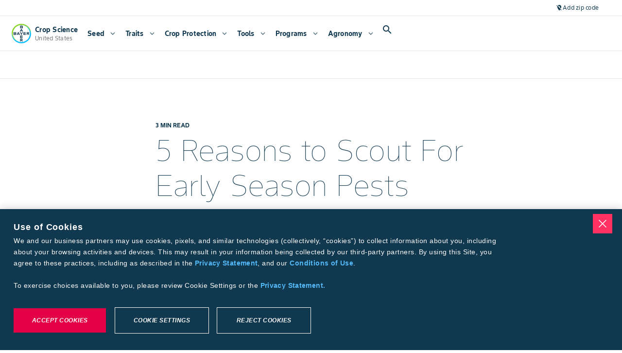

--- FILE ---
content_type: text/css
request_url: https://themes-cdn.element.bayer.com/v5/css/bayer/bayer.theme.element.min.css
body_size: 69676
content:
@charset "UTF-8";.lmnt{--lmnt-badge-padding-left:8px;--lmnt-badge-padding-right:8px;--lmnt-badge-padding-top:0;--lmnt-badge-padding-bottom:0;--lmnt-badge-min-width:8px;--lmnt-badge-min-height:8px;--lmnt-badge-max-height:8px;--lmnt-badge-font-weight:700}.lmnt.lmnt-badge{align-items:center;border-radius:var(--lmnt-badge-shape-radius);display:flex;font-weight:var(--lmnt-badge-font-weight);max-height:var(--lmnt-badge-max-height);min-height:var(--lmnt-badge-min-height);min-width:var(--lmnt-badge-min-width);padding:var(--lmnt-badge-padding-top) var(--lmnt-badge-padding-right) var(--lmnt-badge-padding-top) var(--lmnt-badge-padding-left);width:fit-content}.lmnt.lmnt-badge.lmnt-badge--notification{--lmnt-badge-notification-border-color:var(--lmnt-theme-surface);--lmnt-badge-padding-left:6px;--lmnt-badge-padding-right:6px;--lmnt-badge-padding-top:0;--lmnt-badge-padding-bottom:0;--lmnt-badge-shape-radius:12px;border:2px solid var(--lmnt-badge-notification-border-color);padding:0}.lmnt.lmnt-badge.lmnt-badge--notification.lmnt-badge--notification-badge-counter{padding:var(--lmnt-badge-padding-top) var(--lmnt-badge-padding-right) var(--lmnt-badge-padding-bottom) var(--lmnt-badge-padding-left);--lmnt-badge-min-height:16px;--lmnt-badge-max-height:unset}.lmnt.lmnt-badge.lmnt-badge--notification.lmnt-badge--notification-primary{background-color:var(--lmnt-theme-primary);color:var(--lmnt-theme-on-primary)}.lmnt.lmnt-badge.lmnt-badge--notification.lmnt-badge--notification-secondary{background-color:var(--lmnt-theme-secondary);color:var(--lmnt-theme-on-secondary)}.lmnt.lmnt-badge.lmnt-badge--notification.lmnt-badge--notification-danger{background-color:var(--lmnt-theme-danger);color:var(--lmnt-theme-on-danger)}.lmnt.lmnt-badge.lmnt-badge--notification.lmnt-badge--notification-success{background-color:var(--lmnt-theme-success);color:var(--lmnt-theme-on-success)}.lmnt-utility-blue{background-color:#c2e0ff;color:#0b3f73}.lmnt,:root{--lmnt-utility-blue-surface:#c2e0ff;--lmnt-utility-blue-on-surface:#0b3f73}.lmnt-utility-gray{background-color:#e6e6e6;color:#474747}.lmnt,:root{--lmnt-utility-gray-surface:#e6e6e6;--lmnt-utility-gray-on-surface:#474747}.lmnt-utility-green{background-color:#b8f2c7;color:#084d19}.lmnt,:root{--lmnt-utility-green-surface:#b8f2c7;--lmnt-utility-green-on-surface:#084d19}.lmnt-utility-orange{background-color:#ffe6b2;color:#593f09}.lmnt,:root{--lmnt-utility-orange-surface:#ffe6b2;--lmnt-utility-orange-on-surface:#593f09}.lmnt-utility-purple{background-color:#dfcbf2;color:#400b73}.lmnt,:root{--lmnt-utility-purple-surface:#dfcbf2;--lmnt-utility-purple-on-surface:#400b73}.lmnt-utility-red{background-color:#ffd6d6;color:#730b0b}.lmnt,:root{--lmnt-utility-red-surface:#ffd6d6;--lmnt-utility-red-on-surface:#730b0b}.lmnt-utility-teal{background-color:#b8f2ed;color:#084d47}.lmnt,:root{--lmnt-utility-teal-surface:#b8f2ed;--lmnt-utility-teal-on-surface:#084d47}.lmnt-utility-yellow{background-color:#f2f2b6;color:#404006}.lmnt,:root{--lmnt-utility-yellow-surface:#f2f2b6;--lmnt-utility-yellow-on-surface:#404006}.lmnt.lmnt-badge.lmnt-badge--label{--lmnt-badge-padding-left:8px;--lmnt-badge-padding-right:8px;--lmnt-badge-padding-top:0;--lmnt-badge-padding-bottom:0;--lmnt-label-badge-icon-margin:4px;--lmnt-label-badge-icon-width:12px;--lmnt-label-badge-icon-height:12px;--lmnt-badge-shape-radius:20px;--lmnt-badge-min-height:16px;--lmnt-badge-max-height:unset;--lmnt-label-badge-default-bg-color:var(--lmnt-theme-primary-100);--lmnt-label-badge-default-color:var(--lmnt-theme-primary-900);background-color:var(--lmnt-label-badge-default-bg-color);color:var(--lmnt-label-badge-default-color)}.lmnt.lmnt-badge.lmnt-badge--label.lmnt-badge--label-black{background-color:var(--lmnt-theme-black);color:var(--lmnt-theme-white)}.lmnt.lmnt-badge.lmnt-badge--label.lmnt-badge--label-primary-variant{background-color:var(--lmnt-theme-primary-variant);color:var(--lmnt-theme-on-primary-variant)}.lmnt.lmnt-badge.lmnt-badge--label.lmnt-badge--label-primary{background-color:var(--lmnt-theme-primary-100);color:var(--lmnt-theme-primary-900)}.lmnt.lmnt-badge.lmnt-badge--label.lmnt-badge--label-secondary{background-color:var(--lmnt-theme-secondary-100);color:var(--lmnt-theme-secondary-900)}.lmnt.lmnt-badge.lmnt-badge--label.lmnt-badge--label-danger{background-color:var(--lmnt-theme-danger-100);color:var(--lmnt-theme-danger-900)}.lmnt.lmnt-badge.lmnt-badge--label.lmnt-badge--label-success{background-color:var(--lmnt-theme-success-100);color:var(--lmnt-theme-success-900)}.lmnt.lmnt-badge.lmnt-badge--label.lmnt-badge--label-blue{background-color:#c2e0ff;color:#0b3f73}.lmnt.lmnt-badge.lmnt-badge--label.lmnt-badge--label-gray{background-color:#e6e6e6;color:#474747}.lmnt.lmnt-badge.lmnt-badge--label.lmnt-badge--label-green{background-color:#b8f2c7;color:#084d19}.lmnt.lmnt-badge.lmnt-badge--label.lmnt-badge--label-orange{background-color:#ffe6b2;color:#593f09}.lmnt.lmnt-badge.lmnt-badge--label.lmnt-badge--label-purple{background-color:#dfcbf2;color:#400b73}.lmnt.lmnt-badge.lmnt-badge--label.lmnt-badge--label-red{background-color:#ffd6d6;color:#730b0b}.lmnt.lmnt-badge.lmnt-badge--label.lmnt-badge--label-teal{background-color:#b8f2ed;color:#084d47}.lmnt.lmnt-badge.lmnt-badge--label.lmnt-badge--label-yellow{background-color:#f2f2b6;color:#404006}.lmnt.lmnt-badge.lmnt-badge--label.lmnt-badge--label-trailing-icon{--lmnt-badge-padding-right:6px}.lmnt.lmnt-badge.lmnt-badge--label.lmnt-badge--label-leading-icon{--lmnt-badge-padding-left:6px}.lmnt.lmnt-badge.lmnt-badge--label.lmnt-badge--label-leading-icon,.lmnt.lmnt-badge.lmnt-badge--label.lmnt-badge--label-trailing-icon{align-items:center;display:flex}.lmnt.lmnt-badge.lmnt-badge--label.lmnt-badge--label-leading-icon .lmnt-badge-label__leading-icon,.lmnt.lmnt-badge.lmnt-badge--label.lmnt-badge--label-trailing-icon .lmnt-badge-label__leading-icon{height:var(--lmnt-label-badge-icon-height);margin-right:var(--lmnt-label-badge-icon-margin);width:var(--lmnt-label-badge-icon-width)}.lmnt.lmnt-badge.lmnt-badge--label.lmnt-badge--label-leading-icon .lmnt-badge-label__trailing-icon,.lmnt.lmnt-badge.lmnt-badge--label.lmnt-badge--label-trailing-icon .lmnt-badge-label__trailing-icon{height:var(--lmnt-label-badge-icon-height);margin-left:var(--lmnt-label-badge-icon-margin);width:var(--lmnt-label-badge-icon-width)}.lmnt.lmnt-badge.lmnt-badge--label .lmnt-badge-label-icon{height:var(--lmnt-label-badge-icon-height);width:var(--lmnt-label-badge-icon-width)}.lmnt.lmnt-badge.lmnt-badge--label .lmnt-badge--label__label{display:flex}.mdc-banner__text{color:#000;color:var(--mdc-theme-on-surface,#000)}.mdc-banner__graphic{background-color:#6200ee;background-color:var(--mdc-theme-primary,#6200ee);border-radius:50%;color:#fff;color:var(--mdc-theme-surface,#fff)}.mdc-banner__content,.mdc-banner__fixed{min-width:344px}@media (max-width:344px),(max-width:480px){.mdc-banner__content,.mdc-banner__fixed{min-width:100%}}.mdc-banner__content{max-width:720px}.mdc-banner{border-bottom:1px solid rgba(0,0,0,.12);box-sizing:border-box;display:none;flex-shrink:0;height:0;position:relative;width:100%;z-index:1}.mdc-banner,.mdc-banner .mdc-banner__fixed{background-color:#fff;background-color:var(--mdc-theme-surface,#fff)}.mdc-banner .mdc-banner__fixed{border-bottom-color:rgba(0,0,0,.12)}@media (max-width:480px){.mdc-banner .mdc-banner__fixed{left:0;right:0}.mdc-banner .mdc-banner__text{margin-left:16px;margin-right:36px}.mdc-banner .mdc-banner__text[dir=rtl],[dir=rtl] .mdc-banner .mdc-banner__text{margin-left:36px;margin-right:16px}.mdc-banner.mdc-banner--mobile-stacked .mdc-banner__content{flex-wrap:wrap}.mdc-banner.mdc-banner--mobile-stacked .mdc-banner__graphic{margin-bottom:12px}.mdc-banner.mdc-banner--mobile-stacked .mdc-banner__text{margin-left:16px;margin-right:8px;padding-bottom:4px}.mdc-banner.mdc-banner--mobile-stacked .mdc-banner__text[dir=rtl],[dir=rtl] .mdc-banner.mdc-banner--mobile-stacked .mdc-banner__text{margin-left:8px;margin-right:16px}.mdc-banner.mdc-banner--mobile-stacked .mdc-banner__actions{margin-left:auto}}.mdc-banner--closing,.mdc-banner--open,.mdc-banner--opening{display:flex}.mdc-banner--open{transition:height .3s ease}.mdc-banner--open .mdc-banner__content{transform:translateY(0);transition:transform .3s ease}.mdc-banner--closing{transition:height .25s ease}.mdc-banner--closing .mdc-banner__content{transition:transform .25s ease}.mdc-banner--centered .mdc-banner__content{left:0;margin-left:auto;margin-right:auto;right:0}.mdc-banner__fixed{border-bottom-style:solid;border-bottom-width:1px;box-sizing:border-box;height:inherit;position:fixed;width:100%}.mdc-banner__content{min-height:52px;position:absolute;transform:translateY(-100%)}.mdc-banner__content,.mdc-banner__graphic-text-wrapper{display:flex;width:100%}.mdc-banner__graphic{flex-shrink:0;height:40px;margin:16px 0 16px 16px;text-align:center;width:40px}.mdc-banner__graphic[dir=rtl],[dir=rtl] .mdc-banner__graphic{margin-left:0;margin-right:16px}.mdc-banner__icon{position:relative;top:50%;transform:translateY(-50%)}.mdc-banner__text{-moz-osx-font-smoothing:grayscale;-webkit-font-smoothing:antialiased;align-self:center;flex-grow:1;font-family:Roboto,sans-serif;font-family:var(--mdc-typography-body2-font-family,var(--mdc-typography-font-family,Roboto,sans-serif));font-size:.875rem;font-size:var(--mdc-typography-body2-font-size,.875rem);font-weight:400;font-weight:var(--mdc-typography-body2-font-weight,400);letter-spacing:.0178571429em;letter-spacing:var(--mdc-typography-body2-letter-spacing,.0178571429em);line-height:1.25rem;line-height:var(--mdc-typography-body2-line-height,1.25rem);margin-left:24px;margin-right:90px;padding-bottom:16px;padding-top:16px;text-decoration:inherit;text-decoration:var(--mdc-typography-body2-text-decoration,inherit);text-transform:inherit;text-transform:var(--mdc-typography-body2-text-transform,inherit)}.mdc-banner__text[dir=rtl],[dir=rtl] .mdc-banner__text{margin-left:90px;margin-right:24px}.mdc-banner__actions{align-self:flex-end;display:flex;flex-shrink:0;padding:8px 8px 8px 0}.mdc-banner__actions[dir=rtl],[dir=rtl] .mdc-banner__actions{padding-left:8px;padding-right:0}.mdc-banner__primary-action:not(:disabled){color:#6200ee;color:var(--mdc-theme-primary,#6200ee)}.mdc-banner__primary-action:after,.mdc-banner__primary-action:before{background-color:#6200ee;background-color:var(--mdc-ripple-color,var(--mdc-theme-primary,#6200ee))}.mdc-banner__primary-action.mdc-ripple-surface--hover:before,.mdc-banner__primary-action:hover:before{opacity:.04;opacity:var(--mdc-ripple-hover-opacity,.04)}.mdc-banner__primary-action.mdc-ripple-upgraded--background-focused:before,.mdc-banner__primary-action:not(.mdc-ripple-upgraded):focus:before{opacity:.12;opacity:var(--mdc-ripple-focus-opacity,.12);transition-duration:75ms}.mdc-banner__primary-action:not(.mdc-ripple-upgraded):after{transition:opacity .15s linear}.mdc-banner__primary-action:not(.mdc-ripple-upgraded):active:after{opacity:.12;opacity:var(--mdc-ripple-press-opacity,.12);transition-duration:75ms}.mdc-banner__primary-action.mdc-ripple-upgraded{--mdc-ripple-fg-opacity:var(--mdc-ripple-press-opacity,0.12)}.mdc-banner__secondary-action{margin-left:0;margin-right:8px}.mdc-banner__secondary-action:not(:disabled){color:#6200ee;color:var(--mdc-theme-primary,#6200ee)}.mdc-banner__secondary-action:after,.mdc-banner__secondary-action:before{background-color:#6200ee;background-color:var(--mdc-ripple-color,var(--mdc-theme-primary,#6200ee))}.mdc-banner__secondary-action.mdc-ripple-surface--hover:before,.mdc-banner__secondary-action:hover:before{opacity:.04;opacity:var(--mdc-ripple-hover-opacity,.04)}.mdc-banner__secondary-action.mdc-ripple-upgraded--background-focused:before,.mdc-banner__secondary-action:not(.mdc-ripple-upgraded):focus:before{opacity:.12;opacity:var(--mdc-ripple-focus-opacity,.12);transition-duration:75ms}.mdc-banner__secondary-action:not(.mdc-ripple-upgraded):after{transition:opacity .15s linear}.mdc-banner__secondary-action:not(.mdc-ripple-upgraded):active:after{opacity:.12;opacity:var(--mdc-ripple-press-opacity,.12);transition-duration:75ms}.mdc-banner__secondary-action.mdc-ripple-upgraded{--mdc-ripple-fg-opacity:var(--mdc-ripple-press-opacity,0.12)}.mdc-banner__secondary-action[dir=rtl],[dir=rtl] .mdc-banner__secondary-action{margin-left:8px;margin-right:0}.mdc-elevation--z0{box-shadow:0 0 0 0 rgba(0,0,0,.2),0 0 0 0 rgba(0,0,0,.14),0 0 0 0 rgba(0,0,0,.12)}.mdc-elevation--z1{box-shadow:0 2px 1px -1px rgba(0,0,0,.2),0 1px 1px 0 rgba(0,0,0,.14),0 1px 3px 0 rgba(0,0,0,.12)}.mdc-elevation--z2{box-shadow:0 3px 1px -2px rgba(0,0,0,.2),0 2px 2px 0 rgba(0,0,0,.14),0 1px 5px 0 rgba(0,0,0,.12)}.mdc-elevation--z3{box-shadow:0 3px 3px -2px rgba(0,0,0,.2),0 3px 4px 0 rgba(0,0,0,.14),0 1px 8px 0 rgba(0,0,0,.12)}.mdc-elevation--z4{box-shadow:0 2px 4px -1px rgba(0,0,0,.2),0 4px 5px 0 rgba(0,0,0,.14),0 1px 10px 0 rgba(0,0,0,.12)}.mdc-elevation--z5{box-shadow:0 3px 5px -1px rgba(0,0,0,.2),0 5px 8px 0 rgba(0,0,0,.14),0 1px 14px 0 rgba(0,0,0,.12)}.mdc-elevation--z6{box-shadow:0 3px 5px -1px rgba(0,0,0,.2),0 6px 10px 0 rgba(0,0,0,.14),0 1px 18px 0 rgba(0,0,0,.12)}.mdc-elevation--z7{box-shadow:0 4px 5px -2px rgba(0,0,0,.2),0 7px 10px 1px rgba(0,0,0,.14),0 2px 16px 1px rgba(0,0,0,.12)}.mdc-elevation--z8{box-shadow:0 5px 5px -3px rgba(0,0,0,.2),0 8px 10px 1px rgba(0,0,0,.14),0 3px 14px 2px rgba(0,0,0,.12)}.mdc-elevation--z9{box-shadow:0 5px 6px -3px rgba(0,0,0,.2),0 9px 12px 1px rgba(0,0,0,.14),0 3px 16px 2px rgba(0,0,0,.12)}.mdc-elevation--z10{box-shadow:0 6px 6px -3px rgba(0,0,0,.2),0 10px 14px 1px rgba(0,0,0,.14),0 4px 18px 3px rgba(0,0,0,.12)}.mdc-elevation--z11{box-shadow:0 6px 7px -4px rgba(0,0,0,.2),0 11px 15px 1px rgba(0,0,0,.14),0 4px 20px 3px rgba(0,0,0,.12)}.mdc-elevation--z12{box-shadow:0 7px 8px -4px rgba(0,0,0,.2),0 12px 17px 2px rgba(0,0,0,.14),0 5px 22px 4px rgba(0,0,0,.12)}.mdc-elevation--z13{box-shadow:0 7px 8px -4px rgba(0,0,0,.2),0 13px 19px 2px rgba(0,0,0,.14),0 5px 24px 4px rgba(0,0,0,.12)}.mdc-elevation--z14{box-shadow:0 7px 9px -4px rgba(0,0,0,.2),0 14px 21px 2px rgba(0,0,0,.14),0 5px 26px 4px rgba(0,0,0,.12)}.mdc-elevation--z15{box-shadow:0 8px 9px -5px rgba(0,0,0,.2),0 15px 22px 2px rgba(0,0,0,.14),0 6px 28px 5px rgba(0,0,0,.12)}.mdc-elevation--z16{box-shadow:0 8px 10px -5px rgba(0,0,0,.2),0 16px 24px 2px rgba(0,0,0,.14),0 6px 30px 5px rgba(0,0,0,.12)}.mdc-elevation--z17{box-shadow:0 8px 11px -5px rgba(0,0,0,.2),0 17px 26px 2px rgba(0,0,0,.14),0 6px 32px 5px rgba(0,0,0,.12)}.mdc-elevation--z18{box-shadow:0 9px 11px -5px rgba(0,0,0,.2),0 18px 28px 2px rgba(0,0,0,.14),0 7px 34px 6px rgba(0,0,0,.12)}.mdc-elevation--z19{box-shadow:0 9px 12px -6px rgba(0,0,0,.2),0 19px 29px 2px rgba(0,0,0,.14),0 7px 36px 6px rgba(0,0,0,.12)}.mdc-elevation--z20{box-shadow:0 10px 13px -6px rgba(0,0,0,.2),0 20px 31px 3px rgba(0,0,0,.14),0 8px 38px 7px rgba(0,0,0,.12)}.mdc-elevation--z21{box-shadow:0 10px 13px -6px rgba(0,0,0,.2),0 21px 33px 3px rgba(0,0,0,.14),0 8px 40px 7px rgba(0,0,0,.12)}.mdc-elevation--z22{box-shadow:0 10px 14px -6px rgba(0,0,0,.2),0 22px 35px 3px rgba(0,0,0,.14),0 8px 42px 7px rgba(0,0,0,.12)}.mdc-elevation--z23{box-shadow:0 11px 14px -7px rgba(0,0,0,.2),0 23px 36px 3px rgba(0,0,0,.14),0 9px 44px 8px rgba(0,0,0,.12)}.mdc-elevation--z24{box-shadow:0 11px 15px -7px rgba(0,0,0,.2),0 24px 38px 3px rgba(0,0,0,.14),0 9px 46px 8px rgba(0,0,0,.12)}.mdc-elevation-transition{transition:box-shadow .28s cubic-bezier(.4,0,.2,1);will-change:box-shadow}.lmnt{--lmnt-elevation--outlined-border-color:rgba(0,0,0,.12);--lmnt-elevation--outlined-border-color-on-primary:var(--lmnt-theme-on-primary);--lmnt-elevation--border-radius:8px}.lmnt-theme-elevation-00dp{box-shadow:none}.lmnt-theme-elevation-01dp{box-shadow:0 1px 1px 0 rgba(0,0,0,.14),0 2px 1px -1px rgba(0,0,0,.12),0 1px 3px 0 rgba(0,0,0,.2)}.lmnt-theme-elevation-02dp{box-shadow:0 3px 1px -2px rgba(0,0,0,.12),0 2px 2px rgba(0,0,0,.14),0 1px 5px rgba(0,0,0,.2)}.lmnt-theme-elevation-03dp{box-shadow:0 3px 3px -2px rgba(0,0,0,.12),0 3px 4px rgba(0,0,0,.14),0 1px 8px rgba(0,0,0,.2)}.lmnt-theme-elevation-04dp{box-shadow:0 2px 4px -1px rgba(0,0,0,.2),0 4px 5px rgba(0,0,0,.14),0 1px 10px rgba(0,0,0,.12)}.lmnt-theme-elevation-06dp{box-shadow:0 3px 5px -1px rgba(0,0,0,.2),0 6px 10px rgba(0,0,0,.14),0 1px 18px rgba(0,0,0,.12)}.lmnt-theme-elevation-08dp{box-shadow:0 8px 10px 1px rgba(0,0,0,.14),0 3px 14px 2px rgba(0,0,0,.12),0 5px 5px -3px rgba(0,0,0,.2)}.lmnt-theme-elevation-09dp{box-shadow:0 9px 12px 1px rgba(0,0,0,.14),0 3px 16px 2px rgba(0,0,0,.12),0 5px 6px -3px rgba(0,0,0,.2)}.lmnt-theme-elevation-12dp{box-shadow:0 12px 17px 2px rgba(0,0,0,.14),0 5px 22px 4px rgba(0,0,0,.12),0 7px 8px -4px rgba(0,0,0,.2)}.lmnt-theme-elevation-16dp{box-shadow:0 16px 24px 2px rgba(0,0,0,.14),0 6px 30px 5px rgba(0,0,0,.12),0 8px 10px -5px rgba(0,0,0,.2)}.lmnt-theme-elevation-24dp{box-shadow:0 24px 38px 3px rgba(0,0,0,.14),0 9px 46px 8px rgba(0,0,0,.12),0 11px 15px -7px rgba(0,0,0,.2)}.lmnt-elevation--padding-standard{padding:1rem}.lmnt-elevation--padding-dense{padding:.5rem}.lmnt-elevation--padding-airy{padding:1.5rem}.lmnt-elevation--rounded{border-radius:var(--lmnt-elevation--border-radius)}.lmnt-elevation--outlined{border-color:var(--lmnt-elevation--outlined-border-color);border-style:solid;border-width:1px}.lmnt{--lmnt-banner-max-width-content:100%}.lmnt-banner .mdc-banner__content{max-width:var(--lmnt-banner-max-width-content)}.lmnt-banner .mdc-button:not(:disabled){--mdc-theme-primary:var(--lmnt-theme-primary-on-surface)}.lmnt-banner.lmnt-banner--drawer.lmnt-banner--top-app-bar-fixed,.lmnt-banner.lmnt-banner--top-app-bar-fixed{margin-top:64px}.lmnt-banner.lmnt-banner--drawer.lmnt-banner--top-app-bar-fixed .lmnt-banner__inner,.lmnt-banner.lmnt-banner--top-app-bar-fixed .lmnt-banner__inner{top:64px}.lmnt-banner.lmnt-banner--top-app-bar.lmnt-banner--top-app-bar--prominent-fixed{margin-top:128px}.lmnt-banner.lmnt-banner--top-app-bar.lmnt-banner--top-app-bar--dense-fixed{margin-top:48px}.lmnt-banner.lmnt-banner--top-app-bar.lmnt-banner--top-app-bar--dense-prominent-fixed{margin-top:96px}.lmnt-banner.lmnt-banner--drawer{margin-top:0}.lmnt-banner.lmnt-banner--fixed{top:0}.lmnt-banner.lmnt-banner--fixed.lmnt-banner--top-app-bar-fixed{margin-top:0}.lmnt-banner.lmnt-banner--fixed.lmnt-banner--top-app-bar-fixed.lmnt-banner--top-app-bar--prominent-fixed .lmnt-banner__inner{top:128px}.lmnt-banner.lmnt-banner--fixed.lmnt-banner--top-app-bar-fixed.lmnt-banner--top-app-bar--dense-fixed .lmnt-banner__inner{top:48px}.lmnt-banner.lmnt-banner--fixed.lmnt-banner--top-app-bar-fixed.lmnt-banner--top-app-bar--dense-prominent-fixed .lmnt-banner__inner{top:96px}.lmnt-banner .lmnt-banner__inner{width:100%}.lmnt-banner .lmnt-banner__content{position:static}.lmnt-banner .lmnt-banner__media{align-items:center;align-self:center;background-color:unset;display:flex;justify-content:center}.lmnt-banner .lmnt-banner__actions{align-self:center}.lmnt-banner--drawer.lmnt-banner--fixed.lmnt-banner--top-app-bar{position:sticky}.lmnt-banner--drawer.lmnt-banner--fixed .lmnt-banner__inner{width:calc(100% - 256px)}.lmnt-banner--surface-variant,.lmnt-banner--surface-variant.mdc-banner .mdc-banner__fixed{background-color:var(--lmnt-theme-surface-variant)}.lmnt-banner--elevated{border-bottom:0;box-shadow:0 2px 4px -1px rgba(0,0,0,.2),0 4px 5px rgba(0,0,0,.14),0 1px 10px rgba(0,0,0,.12)}@media only screen and (min-width:__tablet-sm-min__){.lmnt-banner--airy{padding-left:28px;padding-right:28px}}@media only screen and (min-width:__tablet-lg-min__){.lmnt-banner--airy{padding-left:32px;padding-right:32px}}@media only screen and (min-width:__desktop-sm-min__){.lmnt-banner--airy{padding-left:48px;padding-right:48px}}@media only screen and (min-width:__desktop-lg-min__){.lmnt-banner--airy{padding-left:64px;padding-right:64px}}@media only screen and (min-width:__desktop-xl-min__){.lmnt-banner--airy{padding-left:80px;padding-right:80px}}.lmnt-banner--margin-fix{transition:margin-top .3s ease}@media (max-width:599px){.lmnt-banner.lmnt-banner--top-app-bar{margin-top:56px}.lmnt-banner.lmnt-banner--fixed.lmnt-banner--top-app-bar{margin-top:0;top:56px}.lmnt-banner.lmnt-banner--fixed.lmnt-banner--top-app-bar .lmnt-banner__inner{top:56px}}.lmnt-icon-pointer{cursor:pointer}.lmnt-icon--fill{border-radius:50%;padding:8px}.lmnt-icon--fill-danger-alt{background-color:var(--lmnt-theme-danger-alt);color:var(--lmnt-theme-on-danger-alt)}.lmnt-icon--fill-danger{background-color:var(--lmnt-theme-danger);color:var(--lmnt-theme-on-danger)}.lmnt-icon--fill-primary{background-color:var(--lmnt-theme-primary);color:var(--lmnt-theme-on-primary)}.lmnt-icon--fill-secondary{background-color:var(--lmnt-theme-secondary);color:var(--lmnt-theme-on-secondary)}.lmnt-icon--color-primary{color:var(--lmnt-theme-primary)}.lmnt-icon--color-secondary{color:var(--lmnt-theme-secondary)}.lmnt-icon--secondary-on-surface{color:var(--lmnt-theme-secondary-on-surface)}.lmnt-icon--color-on-dark{color:#fff}.lmnt-icon--on-unknown-black{background-color:var(--lmnt-theme-on-unknown-black-active);color:var(--lmnt-theme-on-unknown-white-active)}.lmnt-icon--on-unknown-black:after,.lmnt-icon--on-unknown-black:before{background-color:currentColor}.lmnt-icon--fill-muted,.lmnt-icon--on-unknown-black:disabled{background-color:rgba(0,0,0,.12)}.lmnt-icon--fill-muted{color:var(--lmnt-theme-on-secondary)}.lmnt-icon--utility-blue{background-color:#c2e0ff;color:#0b3f73}.lmnt-icon--utility-gray{background-color:#e6e6e6;color:#474747}.lmnt-icon--utility-green{background-color:#b8f2c7;color:#084d19}.lmnt-icon--utility-orange{background-color:#ffe6b2;color:#593f09}.lmnt-icon--utility-purple{background-color:#dfcbf2;color:#400b73}.lmnt-icon--utility-red{background-color:#ffd6d6;color:#730b0b}.lmnt-icon--utility-teal{background-color:#b8f2ed;color:#084d47}.lmnt-icon--utility-yellow{background-color:#f2f2b6;color:#404006}.lmnt .lmnt-icon--xsmall{font-size:12px;height:12px;width:12px}.lmnt .lmnt-icon--small{font-size:18px;height:18px;width:18px}.lmnt .lmnt-icon--medium{font-size:24px;height:24px;width:24px}.lmnt .lmnt-icon--xlarge{font-size:48px;height:48px;width:48px}.lmnt-icon--notification-badge{position:relative}.lmnt-icon--notification-badge .lmnt-badge--notification{left:17px;position:absolute;top:-3px}.lmnt-icon--notification-badge .lmnt-badge--notification.lmnt-badge--notification-badge-counter{left:15px;top:-6px}.mdc-tab-bar{width:100%}.mdc-tab{height:48px}.mdc-tab--stacked{height:72px}.mdc-tab-scroller{overflow-y:hidden}.mdc-tab-scroller.mdc-tab-scroller--animating .mdc-tab-scroller__scroll-content{transition:transform .25s cubic-bezier(.4,0,.2,1)}.mdc-tab-scroller__test{height:100px;overflow-x:scroll;position:absolute;top:-9999px;width:100px}.mdc-tab-scroller__scroll-area{-webkit-overflow-scrolling:touch;display:flex;overflow-x:hidden}.mdc-tab-scroller__scroll-area::-webkit-scrollbar,.mdc-tab-scroller__test::-webkit-scrollbar{display:none}.mdc-tab-scroller__scroll-area--scroll{overflow-x:scroll}.mdc-tab-scroller__scroll-content{display:flex;flex:1 0 auto;position:relative;transform:none;will-change:transform}.mdc-tab-scroller--align-start .mdc-tab-scroller__scroll-content{justify-content:flex-start}.mdc-tab-scroller--align-end .mdc-tab-scroller__scroll-content{justify-content:flex-end}.mdc-tab-scroller--align-center .mdc-tab-scroller__scroll-content{justify-content:center}.mdc-tab-scroller--animating .mdc-tab-scroller__scroll-area{-webkit-overflow-scrolling:auto}.mdc-tab-indicator{display:flex;height:100%;justify-content:center;left:0;pointer-events:none;position:absolute;top:0;width:100%;z-index:1}.mdc-tab-indicator .mdc-tab-indicator__content--underline{border-color:#6200ee;border-color:var(--mdc-theme-primary,#6200ee)}.mdc-tab-indicator .mdc-tab-indicator__content--icon{color:#018786;color:var(--mdc-theme-secondary,#018786)}.mdc-tab-indicator .mdc-tab-indicator__content--underline{border-top-width:2px}.mdc-tab-indicator .mdc-tab-indicator__content--icon{font-size:34px;height:34px}.mdc-tab-indicator__content{opacity:0;transform-origin:left}.mdc-tab-indicator__content--underline{align-self:flex-end;border-top-style:solid;box-sizing:border-box;width:100%}.mdc-tab-indicator__content--icon{align-self:center;margin:0 auto}.mdc-tab-indicator--active .mdc-tab-indicator__content{opacity:1}.mdc-tab-indicator .mdc-tab-indicator__content{transition:transform .25s cubic-bezier(.4,0,.2,1)}.mdc-tab-indicator--no-transition .mdc-tab-indicator__content{transition:none}.mdc-tab-indicator--fade .mdc-tab-indicator__content{transition:opacity .15s linear}.mdc-tab-indicator--active.mdc-tab-indicator--fade .mdc-tab-indicator__content{transition-delay:.1s}.mdc-tab{-moz-osx-font-smoothing:grayscale;-webkit-font-smoothing:antialiased;-webkit-appearance:none;background:none;border:none;box-sizing:border-box;cursor:pointer;display:flex;flex:1 0 auto;font-family:Roboto,sans-serif;font-family:var(--mdc-typography-button-font-family,var(--mdc-typography-font-family,Roboto,sans-serif));font-size:.875rem;font-size:var(--mdc-typography-button-font-size,.875rem);font-weight:500;font-weight:var(--mdc-typography-button-font-weight,500);justify-content:center;letter-spacing:.0892857143em;letter-spacing:var(--mdc-typography-button-letter-spacing,.0892857143em);line-height:2.25rem;line-height:var(--mdc-typography-button-line-height,2.25rem);margin:0;min-width:90px;outline:none;padding:0 24px;position:relative;text-align:center;text-decoration:none;text-decoration:var(--mdc-typography-button-text-decoration,none);text-transform:uppercase;text-transform:var(--mdc-typography-button-text-transform,uppercase);white-space:nowrap;z-index:1}.mdc-tab .mdc-tab__text-label{color:rgba(0,0,0,.6)}.mdc-tab .mdc-tab__icon{color:rgba(0,0,0,.54);fill:currentColor}.mdc-tab::-moz-focus-inner{border:0;padding:0}.mdc-tab--min-width{flex:0 1 auto}.mdc-tab__content{align-items:center;display:flex;height:inherit;justify-content:center;pointer-events:none;position:relative}.mdc-tab__text-label{display:inline-block;line-height:1}.mdc-tab__icon,.mdc-tab__text-label{transition:color .15s linear;z-index:2}.mdc-tab__icon{font-size:24px;height:24px;width:24px}.mdc-tab--stacked .mdc-tab__content{align-items:center;flex-direction:column;justify-content:center}.mdc-tab--stacked .mdc-tab__text-label{padding-bottom:4px;padding-top:6px}.mdc-tab--active .mdc-tab__icon,.mdc-tab--active .mdc-tab__text-label{color:#6200ee;color:var(--mdc-theme-primary,#6200ee)}.mdc-tab--active .mdc-tab__icon{fill:currentColor}.mdc-tab--active .mdc-tab__icon,.mdc-tab--active .mdc-tab__text-label{transition-delay:.1s}.mdc-tab:not(.mdc-tab--stacked) .mdc-tab__icon+.mdc-tab__text-label{padding-left:8px;padding-right:0}.mdc-tab:not(.mdc-tab--stacked) .mdc-tab__icon+.mdc-tab__text-label[dir=rtl],[dir=rtl] .mdc-tab:not(.mdc-tab--stacked) .mdc-tab__icon+.mdc-tab__text-label{padding-left:0;padding-right:8px}@keyframes a{0%{animation-timing-function:cubic-bezier(.4,0,.2,1);transform:translate(var(--mdc-ripple-fg-translate-start,0)) scale(1)}to{transform:translate(var(--mdc-ripple-fg-translate-end,0)) scale(var(--mdc-ripple-fg-scale,1))}}@keyframes b{0%{animation-timing-function:linear;opacity:0}to{opacity:var(--mdc-ripple-fg-opacity,0)}}@keyframes c{0%{animation-timing-function:linear;opacity:var(--mdc-ripple-fg-opacity,0)}to{opacity:0}}.mdc-tab{--mdc-ripple-fg-size:0;--mdc-ripple-left:0;--mdc-ripple-top:0;--mdc-ripple-fg-scale:1;--mdc-ripple-fg-translate-end:0;--mdc-ripple-fg-translate-start:0;-webkit-tap-highlight-color:rgba(0,0,0,0)}.mdc-tab .mdc-tab__ripple:after,.mdc-tab .mdc-tab__ripple:before{border-radius:50%;content:"";opacity:0;pointer-events:none;position:absolute}.mdc-tab .mdc-tab__ripple:before{transition:opacity 15ms linear,background-color 15ms linear;z-index:1;z-index:var(--mdc-ripple-z-index,1)}.mdc-tab .mdc-tab__ripple:after{z-index:0;z-index:var(--mdc-ripple-z-index,0)}.mdc-tab.mdc-ripple-upgraded .mdc-tab__ripple:before{transform:scale(var(--mdc-ripple-fg-scale,1))}.mdc-tab.mdc-ripple-upgraded .mdc-tab__ripple:after{left:0;top:0;transform:scale(0);transform-origin:center center}.mdc-tab.mdc-ripple-upgraded--unbounded .mdc-tab__ripple:after{left:var(--mdc-ripple-left,0);top:var(--mdc-ripple-top,0)}.mdc-tab.mdc-ripple-upgraded--foreground-activation .mdc-tab__ripple:after{animation:a 225ms forwards,b 75ms forwards}.mdc-tab.mdc-ripple-upgraded--foreground-deactivation .mdc-tab__ripple:after{animation:c .15s;transform:translate(var(--mdc-ripple-fg-translate-end,0)) scale(var(--mdc-ripple-fg-scale,1))}.mdc-tab .mdc-tab__ripple:after,.mdc-tab .mdc-tab__ripple:before{height:200%;left:-50%;top:-50%;width:200%}.mdc-tab.mdc-ripple-upgraded .mdc-tab__ripple:after{height:var(--mdc-ripple-fg-size,100%);width:var(--mdc-ripple-fg-size,100%)}.mdc-tab .mdc-tab__ripple:after,.mdc-tab .mdc-tab__ripple:before{background-color:#6200ee;background-color:var(--mdc-ripple-color,var(--mdc-theme-primary,#6200ee))}.mdc-tab.mdc-ripple-surface--hover .mdc-tab__ripple:before,.mdc-tab:hover .mdc-tab__ripple:before{opacity:.04;opacity:var(--mdc-ripple-hover-opacity,.04)}.mdc-tab.mdc-ripple-upgraded--background-focused .mdc-tab__ripple:before,.mdc-tab:not(.mdc-ripple-upgraded):focus .mdc-tab__ripple:before{opacity:.12;opacity:var(--mdc-ripple-focus-opacity,.12);transition-duration:75ms}.mdc-tab:not(.mdc-ripple-upgraded) .mdc-tab__ripple:after{transition:opacity .15s linear}.mdc-tab:not(.mdc-ripple-upgraded):active .mdc-tab__ripple:after{opacity:.12;opacity:var(--mdc-ripple-press-opacity,.12);transition-duration:75ms}.mdc-tab.mdc-ripple-upgraded{--mdc-ripple-fg-opacity:var(--mdc-ripple-press-opacity,0.12)}.mdc-tab__ripple{height:100%;left:0;overflow:hidden;position:absolute;top:0;width:100%;will-change:transform,opacity}.lmnt{--lmnt-bottom-app-bar--text-label-font-size:10px;--lmnt-bottom-app-bar--padding-top:6px;--lmnt-bottom-app-bar--padding-right:4px;--lmnt-bottom-app-bar--padding-bottom:8px;--lmnt-bottom-app-bar--padding-left:4px}.lmnt-bottom-app-bar{border-radius:3px;bottom:0;left:0;margin-left:auto;margin-right:auto;min-height:30px;overflow:hidden;position:absolute}.lmnt-bottom-app-bar--tab-content{align-items:center;display:flex;flex-direction:column;font-size:var(--lmnt-bottom-app-bar--text-label-font-size);height:inherit;justify-content:center;pointer-events:none;position:relative;text-align:center}.lmnt-bottom-app-bar--surface{background-color:var(--lmnt-theme-surface)}.lmnt-bottom-app-bar--surface,.lmnt-bottom-app-bar--surface .mdc-tab{--mdc-theme-primary:var(--lmnt-theme-primary-on-surface)}.lmnt-bottom-app-bar--surface .mdc-tab-indicator .mdc-tab-indicator__content--underline{border-color:var(--lmnt-theme-primary-on-surface)}.lmnt-bottom-app-bar--surface .lmnt-bottom-app-bar__indicator{border-radius:999px;border-width:4px;margin-bottom:10px;width:44px}.lmnt-bottom-app-bar--elevated{box-shadow:0 3px 1px -2px rgba(0,0,0,.12),0 2px 2px rgba(0,0,0,.14),0 1px 5px rgba(0,0,0,.2)}.lmnt-bottom-app-bar--primary{--mdc-theme-primary:var(--lmnt-theme-on-primary);--mdc-theme-secondary:var(--lmnt-theme-secondary);background-color:var(--lmnt-theme-primary)}.lmnt-bottom-app-bar--primary .mdc-tab,.lmnt-bottom-app-bar--primary .mdc-tab .mdc-tab__icon{--mdc-theme-primary:var(--lmnt-theme-on-primary)}.lmnt-bottom-app-bar--primary .mdc-tab:not(.mdc-tab--active) .mdc-tab__text-label{color:var(--lmnt-theme-on-primary);opacity:.6}.lmnt-bottom-app-bar--primary .mdc-tab:not(.mdc-tab--active) .mdc-tab__icon{color:var(--lmnt-theme-on-primary);fill:currentColor;opacity:var(--lmnt-theme-emphasis-icon-in-component)}.lmnt-bottom-app-bar--primary .mdc-tab-indicator .mdc-tab-indicator__content--underline{border-color:var(--lmnt-theme-on-primary)}.lmnt-bottom-app-bar--primary .lmnt-bottom-app-bar__indicator{border-radius:999px;border-width:4px;margin-bottom:10px;width:44px}.lmnt-bottom-app-bar--secondary{--mdc-theme-primary:var(--lmnt-theme-on-secondary);--mdc-theme-secondary:var(--lmnt-theme-primary);background-color:var(--lmnt-theme-secondary)}.lmnt-bottom-app-bar--secondary .mdc-tab,.lmnt-bottom-app-bar--secondary .mdc-tab .mdc-tab__icon{--mdc-theme-primary:var(--lmnt-theme-on-secondary)}.lmnt-bottom-app-bar--secondary .mdc-tab:not(.mdc-tab--active) .mdc-tab__text-label{color:var(--lmnt-theme-on-secondary);opacity:.6}.lmnt-bottom-app-bar--secondary .mdc-tab:not(.mdc-tab--active) .mdc-tab__icon{color:var(--lmnt-theme-on-secondary);fill:currentColor;opacity:var(--lmnt-theme-emphasis-icon-in-component)}.lmnt-bottom-app-bar--secondary .mdc-tab-indicator .mdc-tab-indicator__content--underline{border-color:var(--lmnt-theme-on-secondary)}.lmnt-bottom-app-bar--secondary .lmnt-bottom-app-bar__indicator{border-radius:999px;border-width:4px;margin-bottom:10px;width:44px}.lmnt .mdc-tab:not(.mdc-tab--stacked) .mdc-tab__icon+.lmnt-bottom-app-bar--text-label{font-weight:700;padding:var(--lmnt-bottom-app-bar--padding-top) var(--lmnt-bottom-app-bar--padding-right) var(--lmnt-bottom-app-bar--padding-bottom) var(--lmnt-bottom-app-bar--padding-left)}.lmnt .mdc-tab:not(.mdc-tab--active) .mdc-tab__icon+.lmnt-bottom-app-bar--text-label{font-weight:500}.lmnt.lmnt-bottom-app-bar--surface .mdc-tab.lmnt-bottom-app-bar--button{height:72px;margin:0 auto;padding:3px;width:80px}.lmnt.lmnt-bottom-app-bar--surface .mdc-tab.mdc-button:disabled,.lmnt.lmnt-bottom-app-bar--surface .mdc-tab.mdc-button:disabled .mdc-tab__text-label{color:var(--lmnt-theme-on-surface-disabled)}.lmnt.lmnt-bottom-app-bar--primary .mdc-tab.lmnt-bottom-app-bar--button{height:72px;margin:0 auto;padding:3px;width:80px}.lmnt.lmnt-bottom-app-bar--primary .mdc-tab.mdc-button:disabled,.lmnt.lmnt-bottom-app-bar--primary .mdc-tab.mdc-button:disabled .mdc-tab__text-label{color:var(--lmnt-theme-on-primary-disabled)}.lmnt.lmnt-bottom-app-bar--secondary .mdc-tab.lmnt-bottom-app-bar--button{height:72px;margin:0 auto;padding:3px;width:80px}.lmnt.lmnt-bottom-app-bar--secondary .mdc-tab.mdc-button:disabled,.lmnt.lmnt-bottom-app-bar--secondary .mdc-tab.mdc-button:disabled .mdc-tab__text-label{color:var(--lmnt-theme-on-secondary-disabled)}.lmnt .lmnt-bottom-sheet-container{align-items:center;font-size:16px;font-style:normal;font-weight:400;line-height:24px;padding:24px}.lmnt .lmnt-bottom-sheet-drag-bar{cursor:pointer;display:flex;justify-content:center;padding:16px 0;width:100%}.lmnt .lmnt-bottom-sheet-drag-handle{background-color:rgba(0,0,0,.12);border-radius:2px;height:4px;width:80px}.lmnt .lmnt-bottom-sheet-content-container{padding:24px}.lmnt .lmnt-bottom-sheet__content{align-items:center;font-size:16px;font-style:normal;font-weight:400;line-height:24px}.lmnt .lmnt-bottom-sheet__header{min-height:3rem}.lmnt .lmnt-bottom-sheet__headline{display:flex;flex-direction:column;font-size:20px;padding-top:12px}.lmnt{--lmnt-breadcrumbs-color-link:var(--mdc-theme-text-secondary-on-background);--lmnt-breadcrumbs-color-active:var(--mdc-theme-text-primary-on-background)}.lmnt-breadcrumbs__breadcrumb,.lmnt-breadcrumbs__container{align-items:center;display:flex}.lmnt-breadcrumbs__breadcrumb{color:var(--lmnt-breadcrumbs-color-link)}.lmnt-breadcrumbs__breadcrumb a{color:unset;font-family:unset;font-weight:unset}.lmnt-breadcrumbs__icon{margin:0 16px;pointer-events:none}.lmnt-breadcrumbs__active-page{color:var(--lmnt-breadcrumbs-color-active)}.lmnt.mdc-button:after,.lmnt.mdc-button:before{content:unset}.mdc-touch-target-wrapper{display:inline}.mdc-elevation-overlay{background-color:#fff;background-color:var(--mdc-elevation-overlay-color,#fff);border-radius:inherit;opacity:0;opacity:var(--mdc-elevation-overlay-opacity,0);pointer-events:none;position:absolute;transition:opacity .28s cubic-bezier(.4,0,.2,1)}.mdc-button{-moz-osx-font-smoothing:grayscale;-webkit-font-smoothing:antialiased;align-items:center;-webkit-appearance:none;border:none;box-sizing:border-box;display:inline-flex;font-family:Roboto,sans-serif;font-family:var(--mdc-typography-button-font-family,var(--mdc-typography-font-family,Roboto,sans-serif));font-size:.875rem;font-size:var(--mdc-typography-button-font-size,.875rem);font-weight:500;font-weight:var(--mdc-typography-button-font-weight,500);justify-content:center;letter-spacing:.0892857143em;letter-spacing:var(--mdc-typography-button-letter-spacing,.0892857143em);line-height:2.25rem;line-height:var(--mdc-typography-button-line-height,2.25rem);line-height:inherit;min-width:64px;outline:none;overflow:visible;position:relative;text-decoration:none;text-decoration:var(--mdc-typography-button-text-decoration,none);text-transform:uppercase;text-transform:var(--mdc-typography-button-text-transform,uppercase);user-select:none;vertical-align:middle}.mdc-button .mdc-elevation-overlay{height:100%;left:0;top:0;width:100%}.mdc-button::-moz-focus-inner{border:0;padding:0}.mdc-button:active{outline:none}.mdc-button:hover{cursor:pointer}.mdc-button:disabled{cursor:default;pointer-events:none}.mdc-button .mdc-button__icon{display:inline-block;font-size:1.125rem;height:1.125rem;margin-left:0;margin-right:8px;vertical-align:top;width:1.125rem}.mdc-button .mdc-button__icon[dir=rtl],[dir=rtl] .mdc-button .mdc-button__icon{margin-left:8px;margin-right:0}.mdc-button .mdc-button__touch{height:48px;left:0;position:absolute;right:0;top:50%;transform:translateY(-50%)}.mdc-button__label+.mdc-button__icon{margin-left:8px;margin-right:0}.mdc-button__label+.mdc-button__icon[dir=rtl],[dir=rtl] .mdc-button__label+.mdc-button__icon{margin-left:0;margin-right:8px}svg.mdc-button__icon{fill:currentColor}.mdc-button--outlined .mdc-button__icon,.mdc-button--raised .mdc-button__icon,.mdc-button--unelevated .mdc-button__icon{margin-left:-4px;margin-right:8px}.mdc-button--outlined .mdc-button__icon[dir=rtl],.mdc-button--outlined .mdc-button__label+.mdc-button__icon,.mdc-button--raised .mdc-button__icon[dir=rtl],.mdc-button--raised .mdc-button__label+.mdc-button__icon,.mdc-button--unelevated .mdc-button__icon[dir=rtl],.mdc-button--unelevated .mdc-button__label+.mdc-button__icon,[dir=rtl] .mdc-button--outlined .mdc-button__icon,[dir=rtl] .mdc-button--raised .mdc-button__icon,[dir=rtl] .mdc-button--unelevated .mdc-button__icon{margin-left:8px;margin-right:-4px}.mdc-button--outlined .mdc-button__label+.mdc-button__icon[dir=rtl],.mdc-button--raised .mdc-button__label+.mdc-button__icon[dir=rtl],.mdc-button--unelevated .mdc-button__label+.mdc-button__icon[dir=rtl],[dir=rtl] .mdc-button--outlined .mdc-button__label+.mdc-button__icon,[dir=rtl] .mdc-button--raised .mdc-button__label+.mdc-button__icon,[dir=rtl] .mdc-button--unelevated .mdc-button__label+.mdc-button__icon{margin-left:-4px;margin-right:8px}.mdc-button--touch{margin-bottom:6px;margin-top:6px}.mdc-button{--mdc-ripple-fg-size:0;--mdc-ripple-left:0;--mdc-ripple-top:0;--mdc-ripple-fg-scale:1;--mdc-ripple-fg-translate-end:0;--mdc-ripple-fg-translate-start:0;-webkit-tap-highlight-color:rgba(0,0,0,0);will-change:transform,opacity}.mdc-button .mdc-button__ripple:after,.mdc-button .mdc-button__ripple:before{border-radius:50%;content:"";opacity:0;pointer-events:none;position:absolute}.mdc-button .mdc-button__ripple:before{transition:opacity 15ms linear,background-color 15ms linear;z-index:1;z-index:var(--mdc-ripple-z-index,1)}.mdc-button .mdc-button__ripple:after{z-index:0;z-index:var(--mdc-ripple-z-index,0)}.mdc-button.mdc-ripple-upgraded .mdc-button__ripple:before{transform:scale(var(--mdc-ripple-fg-scale,1))}.mdc-button.mdc-ripple-upgraded .mdc-button__ripple:after{left:0;top:0;transform:scale(0);transform-origin:center center}.mdc-button.mdc-ripple-upgraded--unbounded .mdc-button__ripple:after{left:var(--mdc-ripple-left,0);top:var(--mdc-ripple-top,0)}.mdc-button.mdc-ripple-upgraded--foreground-activation .mdc-button__ripple:after{animation:a 225ms forwards,b 75ms forwards}.mdc-button.mdc-ripple-upgraded--foreground-deactivation .mdc-button__ripple:after{animation:c .15s;transform:translate(var(--mdc-ripple-fg-translate-end,0)) scale(var(--mdc-ripple-fg-scale,1))}.mdc-button .mdc-button__ripple:after,.mdc-button .mdc-button__ripple:before{height:200%;left:-50%;top:-50%;width:200%}.mdc-button.mdc-ripple-upgraded .mdc-button__ripple:after{height:var(--mdc-ripple-fg-size,100%);width:var(--mdc-ripple-fg-size,100%)}.mdc-button .mdc-button__ripple{box-sizing:content-box;height:100%;overflow:hidden;position:absolute;width:100%}.mdc-button:not(.mdc-button--outlined) .mdc-button__ripple{left:0;top:0}.mdc-button--raised{box-shadow:0 3px 1px -2px rgba(0,0,0,.2),0 2px 2px 0 rgba(0,0,0,.14),0 1px 5px 0 rgba(0,0,0,.12);transition:box-shadow .28s cubic-bezier(.4,0,.2,1)}.mdc-button--raised:focus,.mdc-button--raised:hover{box-shadow:0 2px 4px -1px rgba(0,0,0,.2),0 4px 5px 0 rgba(0,0,0,.14),0 1px 10px 0 rgba(0,0,0,.12)}.mdc-button--raised:active{box-shadow:0 5px 5px -3px rgba(0,0,0,.2),0 8px 10px 1px rgba(0,0,0,.14),0 3px 14px 2px rgba(0,0,0,.12)}.mdc-button--raised:disabled{box-shadow:0 0 0 0 rgba(0,0,0,.2),0 0 0 0 rgba(0,0,0,.14),0 0 0 0 rgba(0,0,0,.12)}.mdc-button--outlined{border-style:solid}.mdc-button{border-radius:4px;border-radius:var(--mdc-shape-small,4px);height:36px;padding:0 8px}.mdc-button:disabled,.mdc-button:not(:disabled){background-color:transparent}.mdc-button:not(:disabled){color:#6200ee;color:var(--mdc-theme-primary,#6200ee)}.mdc-button:disabled{color:rgba(0,0,0,.38)}.mdc-button .mdc-button__ripple:after,.mdc-button .mdc-button__ripple:before{background-color:#6200ee;background-color:var(--mdc-ripple-color,var(--mdc-theme-primary,#6200ee))}.mdc-button.mdc-ripple-surface--hover .mdc-button__ripple:before,.mdc-button:hover .mdc-button__ripple:before{opacity:.04;opacity:var(--mdc-ripple-hover-opacity,.04)}.mdc-button.mdc-ripple-upgraded--background-focused .mdc-button__ripple:before,.mdc-button:not(.mdc-ripple-upgraded):focus .mdc-button__ripple:before{opacity:.12;opacity:var(--mdc-ripple-focus-opacity,.12);transition-duration:75ms}.mdc-button:not(.mdc-ripple-upgraded) .mdc-button__ripple:after{transition:opacity .15s linear}.mdc-button:not(.mdc-ripple-upgraded):active .mdc-button__ripple:after{opacity:.12;opacity:var(--mdc-ripple-press-opacity,.12);transition-duration:75ms}.mdc-button.mdc-ripple-upgraded{--mdc-ripple-fg-opacity:var(--mdc-ripple-press-opacity,0.12)}.mdc-button .mdc-button__ripple,.mdc-button--unelevated{border-radius:4px;border-radius:var(--mdc-shape-small,4px)}.mdc-button--unelevated{height:36px;padding:0 16px}.mdc-button--unelevated:not(:disabled){background-color:#6200ee;background-color:var(--mdc-theme-primary,#6200ee)}.mdc-button--unelevated:disabled{background-color:rgba(0,0,0,.12)}.mdc-button--unelevated:not(:disabled){color:#fff;color:var(--mdc-theme-on-primary,#fff)}.mdc-button--unelevated:disabled{color:rgba(0,0,0,.38)}.mdc-button--unelevated .mdc-button__ripple:after,.mdc-button--unelevated .mdc-button__ripple:before{background-color:#fff;background-color:var(--mdc-ripple-color,var(--mdc-theme-on-primary,#fff))}.mdc-button--unelevated.mdc-ripple-surface--hover .mdc-button__ripple:before,.mdc-button--unelevated:hover .mdc-button__ripple:before{opacity:.08;opacity:var(--mdc-ripple-hover-opacity,.08)}.mdc-button--unelevated.mdc-ripple-upgraded--background-focused .mdc-button__ripple:before,.mdc-button--unelevated:not(.mdc-ripple-upgraded):focus .mdc-button__ripple:before{opacity:.24;opacity:var(--mdc-ripple-focus-opacity,.24);transition-duration:75ms}.mdc-button--unelevated:not(.mdc-ripple-upgraded) .mdc-button__ripple:after{transition:opacity .15s linear}.mdc-button--unelevated:not(.mdc-ripple-upgraded):active .mdc-button__ripple:after{opacity:.24;opacity:var(--mdc-ripple-press-opacity,.24);transition-duration:75ms}.mdc-button--unelevated.mdc-ripple-upgraded{--mdc-ripple-fg-opacity:var(--mdc-ripple-press-opacity,0.24)}.mdc-button--raised,.mdc-button--unelevated .mdc-button__ripple{border-radius:4px;border-radius:var(--mdc-shape-small,4px)}.mdc-button--raised{height:36px;padding:0 16px}.mdc-button--raised:not(:disabled){background-color:#6200ee;background-color:var(--mdc-theme-primary,#6200ee)}.mdc-button--raised:disabled{background-color:rgba(0,0,0,.12)}.mdc-button--raised:not(:disabled){color:#fff;color:var(--mdc-theme-on-primary,#fff)}.mdc-button--raised:disabled{color:rgba(0,0,0,.38)}.mdc-button--raised .mdc-button__ripple:after,.mdc-button--raised .mdc-button__ripple:before{background-color:#fff;background-color:var(--mdc-ripple-color,var(--mdc-theme-on-primary,#fff))}.mdc-button--raised.mdc-ripple-surface--hover .mdc-button__ripple:before,.mdc-button--raised:hover .mdc-button__ripple:before{opacity:.08;opacity:var(--mdc-ripple-hover-opacity,.08)}.mdc-button--raised.mdc-ripple-upgraded--background-focused .mdc-button__ripple:before,.mdc-button--raised:not(.mdc-ripple-upgraded):focus .mdc-button__ripple:before{opacity:.24;opacity:var(--mdc-ripple-focus-opacity,.24);transition-duration:75ms}.mdc-button--raised:not(.mdc-ripple-upgraded) .mdc-button__ripple:after{transition:opacity .15s linear}.mdc-button--raised:not(.mdc-ripple-upgraded):active .mdc-button__ripple:after{opacity:.24;opacity:var(--mdc-ripple-press-opacity,.24);transition-duration:75ms}.mdc-button--raised.mdc-ripple-upgraded{--mdc-ripple-fg-opacity:var(--mdc-ripple-press-opacity,0.24)}.mdc-button--outlined,.mdc-button--raised .mdc-button__ripple{border-radius:4px;border-radius:var(--mdc-shape-small,4px)}.mdc-button--outlined{border-width:1px;height:36px;padding:0 15px}.mdc-button--outlined:disabled,.mdc-button--outlined:not(:disabled){background-color:transparent}.mdc-button--outlined:not(:disabled){color:#6200ee;color:var(--mdc-theme-primary,#6200ee)}.mdc-button--outlined:disabled{color:rgba(0,0,0,.38)}.mdc-button--outlined .mdc-button__ripple:after,.mdc-button--outlined .mdc-button__ripple:before{background-color:#6200ee;background-color:var(--mdc-ripple-color,var(--mdc-theme-primary,#6200ee))}.mdc-button--outlined.mdc-ripple-surface--hover .mdc-button__ripple:before,.mdc-button--outlined:hover .mdc-button__ripple:before{opacity:.04;opacity:var(--mdc-ripple-hover-opacity,.04)}.mdc-button--outlined.mdc-ripple-upgraded--background-focused .mdc-button__ripple:before,.mdc-button--outlined:not(.mdc-ripple-upgraded):focus .mdc-button__ripple:before{opacity:.12;opacity:var(--mdc-ripple-focus-opacity,.12);transition-duration:75ms}.mdc-button--outlined:not(.mdc-ripple-upgraded) .mdc-button__ripple:after{transition:opacity .15s linear}.mdc-button--outlined:not(.mdc-ripple-upgraded):active .mdc-button__ripple:after{opacity:.12;opacity:var(--mdc-ripple-press-opacity,.12);transition-duration:75ms}.mdc-button--outlined.mdc-ripple-upgraded{--mdc-ripple-fg-opacity:var(--mdc-ripple-press-opacity,0.12)}.mdc-button--outlined .mdc-button__ripple{border-radius:4px;border-radius:var(--mdc-shape-small,4px)}.mdc-button--outlined:disabled,.mdc-button--outlined:not(:disabled){border-color:rgba(0,0,0,.12)}.mdc-button--outlined .mdc-button__ripple{border:1px solid transparent;left:-1px;top:-1px}.mdc-button--outlined .mdc-button__touch{left:-1px;width:calc(100% + 2px)}.lmnt{--lmnt-button-shape-radius:var(--lmnt-theme--shape-radius);--lmnt-button-font-style:normal;--lmnt-button-filled-bg:var(--lmnt-theme-primary);--lmnt-button-filled-text:var(--lmnt-theme-on-primary);--lmnt-button-outlined-text-color:var(--lmnt-theme-primary-on-surface);--lmnt-button-outlined-border-color:rgba(0,0,0,.12);--lmnt-button-text-color:var(--lmnt-theme-primary-on-surface);--lmnt-button-xsmall-vertical-padding:6px;--lmnt-button-xsmall-horizontal-padding:12px;--lmnt-button-small-vertical-padding:8px;--lmnt-button-small-horizontal-padding:14px;--lmnt-button-medium-horizontal-padding:16px;--lmnt-button-medium-vertical-padding:10px;--lmnt-button-default-horizontal-padding:16px;--lmnt-button-default-vertical-padding:10px;--lmnt-button-large-vertical-padding:12px;--lmnt-button-large-horizontal-padding:16px;--lmnt-button-xlarge-vertical-padding:16px;--lmnt-button-xlarge-horizontal-padding:14px;--lmnt-button-line-height:inherit;--lmnt-button-height:36px;--lmnt-button-filled-bg--on-primary:var(--lmnt-theme-secondary);--lmnt-button-filled-text--on-primary:var(--lmnt-theme-on-secondary);--lmnt-button-outlined-text-color--on-primary:var(--lmnt-theme-on-primary);--lmnt-button-outlined-border-color--on-primary:var(--lmnt-theme-on-primary);--lmnt-button-text-color--on-primary:var(--lmnt-theme-on-primary);--lmnt-button-filled-bg--on-secondary:var(--lmnt-theme-primary);--lmnt-button-filled-text--on-secondary:var(--lmnt-theme-on-primary)}.lmnt.mdc-button{--mdc-shape-small:var(--lmnt-button-shape-radius);font-style:var(--lmnt-button-font-style);height:var(--lmnt-button-height);line-height:var(--lmnt-button-line-height);padding:var(--lmnt-button-default-vertical-padding) var(--lmnt-button-default-horizontal-padding)}.lmnt.mdc-button.lmnt-button--xsmall{padding:var(--lmnt-button-xsmall-vertical-padding) var(--lmnt-button-xsmall-horizontal-padding)}.lmnt.mdc-button.lmnt-button--small{padding:var(--lmnt-button-small-vertical-padding) var(--lmnt-button-small-horizontal-padding)}.lmnt.mdc-button.lmnt-button--medium{padding:var(--lmnt-button-medium-vertical-padding) var(--lmnt-button-medium-horizontal-padding)}.lmnt.mdc-button.lmnt-button--large{padding:var(--lmnt-button-large-vertical-padding) var(--lmnt-button-large-horizontal-padding)}.lmnt.mdc-button.lmnt-button--xlarge{padding:var(--lmnt-button-xlarge-vertical-padding) var(--lmnt-button-xlarge-horizontal-padding)}.lmnt.mdc-button.mdc-button--raised{box-shadow:var(--lmnt-button-box-shadow)}.lmnt.mdc-button.mdc-button--raised.lmnt-button--elevated{box-shadow:0 3px 1px -2px rgba(0,0,0,.2),0 2px 2px 0 rgba(0,0,0,.14),0 1px 5px 0 rgba(0,0,0,.12)}.lmnt.mdc-button.mdc-button--raised.lmnt-button--flat{box-shadow:0 0 0 0 rgba(0,0,0,.2),0 0 0 0 rgba(0,0,0,.14),0 0 0 0 rgba(0,0,0,.12)}.lmnt.mdc-button.lmnt-button--filled-primary{--mdc-theme-primary:var(--lmnt-button-filled-bg);--mdc-theme-on-primary:var(--lmnt-button-filled-text)}.lmnt.mdc-button.lmnt-button--filled-secondary{--mdc-theme-primary:var(--lmnt-theme-secondary);--mdc-theme-on-primary:var(--lmnt-theme-on-secondary)}.lmnt.mdc-button.lmnt-button--filled-danger{--mdc-theme-primary:#fff;--mdc-theme-on-primary:var(--lmnt-theme-on-danger);background-color:var(--lmnt-theme-danger)}.lmnt.mdc-button.lmnt-button--filled-danger:disabled{background-color:rgba(var(--lmnt-on-secondary-rgb),.12);color:rgba(var(--lmnt-on-secondary-rgb),.38)}.lmnt.mdc-button.lmnt-button--filled-success{--mdc-theme-primary:#fff;--mdc-theme-on-primary:var(--lmnt-theme-on-success);background-color:var(--lmnt-theme-success)}.lmnt.mdc-button.lmnt-button--filled-success:disabled{background-color:rgba(var(--lmnt-on-secondary-rgb),.12);color:rgba(var(--lmnt-on-secondary-rgb),.38)}.lmnt.mdc-button.lmnt-button--filled-on-primary{--mdc-theme-primary:var(--lmnt-theme-on-primary);--mdc-theme-on-primary:var(--lmnt-theme-primary)}.lmnt.mdc-button.lmnt-button--filled-on-primary.mdc-button--raised:disabled{background-color:rgba(var(--lmnt-on-primary-rgb),.38);color:rgba(var(--lmnt-on-primary-rgb),.38)}.lmnt.mdc-button.lmnt-button--filled-on-secondary{--mdc-theme-primary:var(--lmnt-theme-on-secondary);--mdc-theme-on-primary:var(--lmnt-theme-secondary)}.lmnt.mdc-button.lmnt-button--filled-on-secondary.mdc-button--raised:disabled{background-color:rgba(var(--lmnt-on-secondary-rgb),.12);color:rgba(var(--lmnt-on-secondary-rgb),.38)}.lmnt.mdc-button.lmnt-button--filled-on-success.mdc-button--raised:disabled{background-color:rgba(var(--lmnt-on-success-rgb),.38);color:rgba(var(--lmnt-on-success-rgb),.38)}.lmnt.mdc-button.lmnt-button--filled-on-danger{--mdc-theme-primary:var(--lmnt-theme-on-danger);--mdc-theme-on-primary:var(--lmnt-theme-danger-on-surface)}.lmnt.mdc-button.lmnt-button--filled-on-danger.mdc-button--raised:disabled{background-color:rgba(var(--lmnt-on-danger-rgb),.38);color:rgba(var(--lmnt-on-danger-rgb),.38)}.lmnt.mdc-button.lmnt-button--filled-on-success{--mdc-theme-primary:var(--lmnt-theme-on-success);--mdc-theme-on-primary:var(--lmnt-theme-success-on-surface)}.lmnt.mdc-button.lmnt-button--filled-on-success.mdc-button--raised:disabled{background-color:rgba(var(--lmnt-on-success-rgb),.12);color:rgba(var(--lmnt-on-success-rgb),.12)}.lmnt.mdc-button.lmnt-button--filled-on-unknown-white{--mdc-theme-primary:var(--lmnt-theme-surface);--mdc-theme-on-primary:rgba( var(--lmnt-black-rgb),0.87 )}.lmnt.mdc-button.lmnt-button--filled-on-unknown-white.mdc-button--raised .mdc-button__ripple:after,.lmnt.mdc-button.lmnt-button--filled-on-unknown-white.mdc-button--raised .mdc-button__ripple:before{background-color:var(--lmnt-theme-black)}.lmnt.mdc-button.lmnt-button--filled-on-unknown-white.mdc-button--raised:disabled{background-color:rgba(var(--lmnt-white-rgb),.24);color:var(--lmnt-theme-on-unknown-white-disabled)}.lmnt.mdc-button.lmnt-button--filled-on-unknown-black{--mdc-theme-primary:var(--lmnt-theme-black);--mdc-theme-on-primary:rgba( var(--lmnt-white-rgb),0.87 )}.lmnt.mdc-button.lmnt-button--filled-on-unknown-black.mdc-button--raised .mdc-button__ripple:after,.lmnt.mdc-button.lmnt-button--filled-on-unknown-black.mdc-button--raised .mdc-button__ripple:before{background-color:var(--lmnt-theme-white)}.lmnt.mdc-button.lmnt-button--filled-on-unknown-black.mdc-button--raised:disabled{background-color:rgba(var(--lmnt-black-rgb),.24);color:var(--lmnt-theme-on-unknown-black-disabled)}.lmnt.mdc-button.lmnt-button--outlined-primary{--mdc-theme-primary:var(--lmnt-button-outlined-text-color)}.lmnt.mdc-button.lmnt-button--outlined-primary:not(:disabled){border-color:var(--lmnt-button-outlined-border-color)}.lmnt.mdc-button.lmnt-button--outlined-secondary{--mdc-theme-primary:var(--lmnt-theme-secondary-on-surface)}.lmnt.mdc-button.lmnt-button--outlined-secondary:not(:disabled){border-color:var(--lmnt-button-outlined-border-color)}.lmnt.mdc-button.lmnt-button--outlined-on-primary{--mdc-theme-primary:var(--lmnt-theme-on-primary);background-color:var(--lmnt-theme-primary)}.lmnt.mdc-button.lmnt-button--outlined-on-primary:not(:disabled){border-color:var(--mdc-theme-primary)}.lmnt.mdc-button.lmnt-button--outlined-on-primary:disabled{border-color:rgba(var(--lmnt-on-primary-rgb),.38);color:rgba(var(--lmnt-on-primary-rgb),.38)}.lmnt.mdc-button.lmnt-button--outlined-on-secondary{--mdc-theme-primary:var(--lmnt-theme-on-secondary);background-color:var(--lmnt-theme-secondary)}.lmnt.mdc-button.lmnt-button--outlined-on-secondary:not(:disabled){border-color:var(--lmnt-theme-on-secondary)}.lmnt.mdc-button.lmnt-button--outlined-on-unknown-white{--mdc-theme-primary:var(--lmnt-theme-on-unknown-white-active)}.lmnt.mdc-button.lmnt-button--outlined-on-unknown-white:not(:disabled){border-color:#fff}.lmnt.mdc-button.lmnt-button--outlined-on-unknown-black{--mdc-theme-primary:var(--lmnt-theme-on-unknown-black-active)}.lmnt.mdc-button.lmnt-button--outlined-on-unknown-black:not(:disabled){border-color:#000}.lmnt.mdc-button.lmnt-button--text-primary{--mdc-theme-primary:var(--lmnt-button-text-color)}.lmnt.mdc-button.lmnt-button--text-danger{--mdc-theme-primary:var(--lmnt-theme-danger)}.lmnt.mdc-button.lmnt-button--text-success{--mdc-theme-primary:var(--lmnt-theme-success)}.lmnt.mdc-button.lmnt-button--text-secondary{--mdc-theme-primary:var(--lmnt-theme-secondary-on-surface)}.lmnt.mdc-button.lmnt-button--text-on-primary{--mdc-theme-primary:var(--lmnt-theme-on-primary)}.lmnt.mdc-button.lmnt-button--text-on-primary:disabled{color:rgba(var(--lmnt-on-primary-rgb),.38)}.lmnt.mdc-button.lmnt-button--text-on-secondary{--mdc-theme-primary:var(--lmnt-theme-on-secondary)}.lmnt.mdc-button.lmnt-button--text-on-unknown-white{--mdc-theme-primary:var(--lmnt-theme-on-unknown-white-active)}.lmnt.mdc-button.lmnt-button--text-on-unknown-black{--mdc-theme-primary:var(--lmnt-theme-on-unknown-black-active)}.lmnt.mdc-button.lmnt-button--danger-primary{--mdc-theme-primary:var(--lmnt-theme-danger);--mdc-theme-on-primary:var(--lmnt-theme-on-danger)}.lmnt.mdc-button.lmnt-button--danger-secondary{--mdc-theme-primary:var(--lmnt-theme-on-danger);--mdc-theme-on-primary:var(--lmnt-theme-danger)}.lmnt.mdc-button.lmnt-button--success-primary{--mdc-theme-primary:var(--lmnt-theme-success);--mdc-theme-on-primary:var(--lmnt-theme-on-success)}.lmnt.mdc-button.lmnt-button--success-secondary{--mdc-theme-primary:var(--lmnt-theme-on-success);--mdc-theme-on-primary:var(--lmnt-theme-success)}.lmnt.mdc-button:disabled.lmnt-button--text-primary{color:rgba(0,0,0,.38)}.lmnt.mdc-button--raised:disabled.lmnt-button--danger-secondary{background-color:hsla(0,0%,100%,.24);color:hsla(0,0%,100%,.38)}.lmnt.mdc-button--raised:disabled.lmnt-button--success-secondary{background-color:rgba(0,0,0,.12);color:hsla(0,0%,100%,.38)}.lmnt.mdc-button:disabled.lmnt-button--outlined-secondary{color:rgba(0,0,0,.38)}.lmnt.mdc-button:disabled.lmnt-button--text-secondary{background-color:rgba(0,0,0,.12);color:hsla(0,0%,100%,.38)}.lmnt.lmnt-button--full-width{width:100%}.lmnt .lmnt-button .lmnt-icon{display:inline-block;font-size:18px;height:18px;margin-left:0;margin-left:-4px;margin-right:8px;vertical-align:top;width:18px}.lmnt .lmnt-button .mdc-button__label+.lmnt-icon{margin-left:8px;margin-right:-4px}.lmnt .mdc-button__label+.lmnt-icon{margin-left:0;margin-right:8px}.lmnt.lmnt-button-group.lmnt-button-group--dense .lmnt-button{margin-left:.25rem;margin-right:.25rem}.lmnt.lmnt-button-group.lmnt-button-group--standard .lmnt-button{margin-left:.5rem;margin-right:.5rem}.lmnt.lmnt-button-group.lmnt-button-group--airy .lmnt-button{margin-left:.75rem;margin-right:.75rem}.lmnt.lmnt-button-group .lmnt-button:first-child{margin-left:0}.lmnt.lmnt-button-group .lmnt-button:last-child{margin-right:0}.lmnt-theme-primary-bg .lmnt.lmnt-button--filled-primary{--mdc-theme-primary:var(--lmnt-button-filled-bg--on-primary);--mdc-theme-on-primary:var(--lmnt-button-filled-text--on-primary)}.lmnt-theme-primary-bg .lmnt.lmnt-button--outlined-primary{--mdc-theme-primary:var(--lmnt-button-outlined-text-color--on-primary)}.lmnt-theme-primary-bg .lmnt.lmnt-button--outlined-primary:not(:disabled){border-color:var(--lmnt-button-outlined-border-color--on-primary)}.lmnt-theme-primary-bg .lmnt.lmnt-button--outlined-secondary{--mdc-theme-primary:var(--lmnt-button-outlined-text-color--on-primary)}.lmnt-theme-primary-bg .lmnt.lmnt-button--outlined-secondary:not(:disabled){border-color:var(--lmnt-button-outlined-border-color--on-primary)}.lmnt-theme-primary-bg .lmnt.lmnt-button--text-primary{--mdc-theme-primary:var(--lmnt-button-text-color--on-primary)}.lmnt-theme-secondary-bg .lmnt.lmnt-button--filled-primary{--mdc-theme-primary:var(--lmnt-button-filled-bg--on-secondary);--mdc-theme-on-primary:var(--lmnt-button-filled-text--on-secondary)}.lmnt-theme-secondary-bg .lmnt.lmnt-button--outlined-primary{--mdc-theme-primary:var(--lmnt-theme-on-secondary)}.lmnt-theme-secondary-bg .lmnt.lmnt-button--outlined-primary:not(:disabled){border-color:var(--lmnt-theme-on-secondary)}.lmnt-theme-secondary-bg .lmnt.lmnt-button--text-primary{--mdc-theme-primary:var(--lmnt-theme-on-secondary)}.lmnt{--lmnt-divider-height-baseline:1px;--lmnt-divider-height-dense:1px;--lmnt-divider-height-tall:4px;--lmnt-divider-margin-dense:4px;--lmnt-divider-margin-standard:8px;--lmnt-divider-margin-airy:16px}.lmnt-divider{border:0 solid;border-bottom:var(--lmnt-divider-height-baseline) solid;height:0;margin:0;width:100%}.lmnt-divider--color-important{border-color:currentColor !important}.lmnt-divider--dense{border-bottom-width:var(--lmnt-divider-height-dense)}.lmnt-divider--tall{border-bottom-width:var(--lmnt-divider-height-tall)}.lmnt-card-divider{border-color:#e0e0e0;color:#e0e0e0}.lmnt-divider--margin-dense{margin-bottom:var(--lmnt-divider-margin-dense);margin-top:var(--lmnt-divider-margin-dense)}.lmnt-divider--margin-standard{margin-bottom:var(--lmnt-divider-margin-standard);margin-top:var(--lmnt-divider-margin-standard)}.lmnt-divider--margin-airy{margin-bottom:var(--lmnt-divider-margin-airy);margin-top:var(--lmnt-divider-margin-airy)}.lmnt-divider--dotted{border-style:dotted}.lmnt-divider--dashed{border-style:dashed}.lmnt-divider--solid{border-style:solid}.lmnt-divider--double{border-style:double}.lmnt-divider--groove{border-style:groove}.lmnt-divider--ridge{border-style:ridge}.lmnt-divider--inset{border-style:inset}.lmnt-divider--outset{border-style:outset}.lmnt-divider--primary{border-color:var(--lmnt-theme-primary);color:var(--lmnt-theme-primary)}.lmnt-divider--primary-variant{border-color:var(--lmnt-theme-primary-variant);color:var(--lmnt-theme-primary-variant)}.lmnt-divider--primary-50{border-color:var(--lmnt-theme-primary-50);color:var(--lmnt-theme-primary-50)}.lmnt-divider--primary-100{border-color:var(--lmnt-theme-primary-100);color:var(--lmnt-theme-primary-100)}.lmnt-divider--primary-200{border-color:var(--lmnt-theme-primary-200);color:var(--lmnt-theme-primary-200)}.lmnt-divider--primary-300{border-color:var(--lmnt-theme-primary-300);color:var(--lmnt-theme-primary-300)}.lmnt-divider--primary-400{border-color:var(--lmnt-theme-primary-400);color:var(--lmnt-theme-primary-400)}.lmnt-divider--primary-500{border-color:var(--lmnt-theme-primary-500);color:var(--lmnt-theme-primary-500)}.lmnt-divider--primary-600{border-color:var(--lmnt-theme-primary-600);color:var(--lmnt-theme-primary-600)}.lmnt-divider--primary-700{border-color:var(--lmnt-theme-primary-700);color:var(--lmnt-theme-primary-700)}.lmnt-divider--primary-800{border-color:var(--lmnt-theme-primary-800);color:var(--lmnt-theme-primary-800)}.lmnt-divider--primary-900{border-color:var(--lmnt-theme-primary-900);color:var(--lmnt-theme-primary-900)}.lmnt-divider--secondary{border-color:var(--lmnt-theme-secondary);color:var(--lmnt-theme-secondary)}.lmnt-divider--secondary-variant{border-color:var(--lmnt-theme-secondary-variant);color:var(--lmnt-theme-secondary-variant)}.lmnt-divider--secondary-50{border-color:var(--lmnt-theme-secondary-50);color:var(--lmnt-theme-secondary-50)}.lmnt-divider--secondary-100{border-color:var(--lmnt-theme-secondary-100);color:var(--lmnt-theme-secondary-100)}.lmnt-divider--secondary-200{border-color:var(--lmnt-theme-secondary-200);color:var(--lmnt-theme-secondary-200)}.lmnt-divider--secondary-300{border-color:var(--lmnt-theme-secondary-300);color:var(--lmnt-theme-secondary-300)}.lmnt-divider--secondary-400{border-color:var(--lmnt-theme-secondary-400);color:var(--lmnt-theme-secondary-400)}.lmnt-divider--secondary-500{border-color:var(--lmnt-theme-secondary-500);color:var(--lmnt-theme-secondary-500)}.lmnt-divider--secondary-600{border-color:var(--lmnt-theme-secondary-600);color:var(--lmnt-theme-secondary-600)}.lmnt-divider--secondary-700{border-color:var(--lmnt-theme-secondary-700);color:var(--lmnt-theme-secondary-700)}.lmnt-divider--secondary-800{border-color:var(--lmnt-theme-secondary-800);color:var(--lmnt-theme-secondary-800)}.lmnt-divider--secondary-900{border-color:var(--lmnt-theme-secondary-900);color:var(--lmnt-theme-secondary-900)}.lmnt-divider--danger{border-color:var(--lmnt-theme-danger);color:var(--lmnt-theme-danger)}.lmnt-divider--danger-variant{border-color:var(--lmnt-theme-danger-variant);color:var(--lmnt-theme-danger-variant)}.lmnt-divider--danger-50{border-color:var(--lmnt-theme-danger-50);color:var(--lmnt-theme-danger-50)}.lmnt-divider--danger-100{border-color:var(--lmnt-theme-danger-100);color:var(--lmnt-theme-danger-100)}.lmnt-divider--danger-200{border-color:var(--lmnt-theme-danger-200);color:var(--lmnt-theme-danger-200)}.lmnt-divider--danger-300{border-color:var(--lmnt-theme-danger-300);color:var(--lmnt-theme-danger-300)}.lmnt-divider--danger-400{border-color:var(--lmnt-theme-danger-400);color:var(--lmnt-theme-danger-400)}.lmnt-divider--danger-500{border-color:var(--lmnt-theme-danger-500);color:var(--lmnt-theme-danger-500)}.lmnt-divider--danger-600{border-color:var(--lmnt-theme-danger-600);color:var(--lmnt-theme-danger-600)}.lmnt-divider--danger-700{border-color:var(--lmnt-theme-danger-700);color:var(--lmnt-theme-danger-700)}.lmnt-divider--danger-800{border-color:var(--lmnt-theme-danger-800);color:var(--lmnt-theme-danger-800)}.lmnt-divider--danger-900{border-color:var(--lmnt-theme-danger-900);color:var(--lmnt-theme-danger-900)}.lmnt-divider--success{border-color:var(--lmnt-theme-success);color:var(--lmnt-theme-success)}.lmnt-divider--success-variant{border-color:var(--lmnt-theme-success-variant);color:var(--lmnt-theme-success-variant)}.lmnt-divider--success-50{border-color:var(--lmnt-theme-success-50);color:var(--lmnt-theme-success-50)}.lmnt-divider--success-100{border-color:var(--lmnt-theme-success-100);color:var(--lmnt-theme-success-100)}.lmnt-divider--success-200{border-color:var(--lmnt-theme-success-200);color:var(--lmnt-theme-success-200)}.lmnt-divider--success-300{border-color:var(--lmnt-theme-success-300);color:var(--lmnt-theme-success-300)}.lmnt-divider--success-400{border-color:var(--lmnt-theme-success-400);color:var(--lmnt-theme-success-400)}.lmnt-divider--success-500{border-color:var(--lmnt-theme-success-500);color:var(--lmnt-theme-success-500)}.lmnt-divider--success-600{border-color:var(--lmnt-theme-success-600);color:var(--lmnt-theme-success-600)}.lmnt-divider--success-700{border-color:var(--lmnt-theme-success-700);color:var(--lmnt-theme-success-700)}.lmnt-divider--success-800{border-color:var(--lmnt-theme-success-800);color:var(--lmnt-theme-success-800)}.lmnt-divider--success-900{border-color:var(--lmnt-theme-success-900);color:var(--lmnt-theme-success-900)}.lmnt-divider--ancillary-100{border-color:var(--lmnt-theme-ancillary-100);color:var(--lmnt-theme-ancillary-100)}.lmnt-divider--ancillary-200{border-color:var(--lmnt-theme-ancillary-200);color:var(--lmnt-theme-ancillary-200)}.lmnt-divider--ancillary-300{border-color:var(--lmnt-theme-ancillary-300);color:var(--lmnt-theme-ancillary-300)}.lmnt-divider--ancillary-400{border-color:var(--lmnt-theme-ancillary-400);color:var(--lmnt-theme-ancillary-400)}.lmnt-divider--ancillary-500{border-color:var(--lmnt-theme-ancillary-500);color:var(--lmnt-theme-ancillary-500)}.lmnt-divider--ancillary-600{border-color:var(--lmnt-theme-ancillary-600);color:var(--lmnt-theme-ancillary-600)}.lmnt-divider--ancillary-700{border-color:var(--lmnt-theme-ancillary-700);color:var(--lmnt-theme-ancillary-700)}.lmnt-divider--ancillary-800{border-color:var(--lmnt-theme-ancillary-800);color:var(--lmnt-theme-ancillary-800)}.lmnt-divider--ancillary-900{border-color:var(--lmnt-theme-ancillary-900);color:var(--lmnt-theme-ancillary-900)}.lmnt-divider--on-surface-stroke{border-color:var(--lmnt-theme-on-surface-stroke);color:var(--lmnt-theme-on-surface-stroke)}.lmnt{--lmnt-card-shape-radius:var(--lmnt-theme--shape-radius);--lmnt-card-header:var(--lmnt-theme-surface);--lmnt-card-on-header:var(--lmnt-theme-on-surface)}.lmnt.lmnt-card.mdc-card{--mdc-shape-medium:var(--lmnt-card-shape-radius);--mdc-elevation:var(--lmnt-card-box-shadow);border-color:var(--lmnt-card-border-color);border-style:var(--lmnt-card-border-style);border-width:var(--lmnt-card-border-width);box-shadow:var(--lmnt-card-box-shadow);width:100%}.lmnt.lmnt-card.mdc-card--outlined{border:1px solid rgba(0,0,0,.12);box-shadow:none}.lmnt.lmnt-card.lmnt-card--flat{border:none;box-shadow:none}.lmnt.lmnt-card.lmnt-card--raised{border:none;box-shadow:0 2px 1px -1px rgba(0,0,0,.2),0 1px 1px 0 rgba(0,0,0,.14),0 1px 3px 0 rgba(0,0,0,.12)}.lmnt.lmnt-card.lmnt-card--left-top .lmnt-card-body{align-items:flex-start;display:flex;justify-content:flex-start}.lmnt.lmnt-card.lmnt-card--left-center .lmnt-card-body{align-items:center;display:flex;justify-content:flex-start}.lmnt.lmnt-card.lmnt-card--left-bottom .lmnt-card-body{align-items:flex-end;display:flex;justify-content:flex-start}.lmnt.lmnt-card.lmnt-card--centered .lmnt-card-body{align-items:center;display:flex;justify-content:center}.lmnt.lmnt-card.lmnt-card--right-top .lmnt-card-body{align-items:flex-start;display:flex;justify-content:flex-end}.lmnt.lmnt-card.lmnt-card--right-center .lmnt-card-body{align-items:center;display:flex;justify-content:flex-end}.lmnt.lmnt-card.lmnt-card--right-bottom .lmnt-card-body{align-items:flex-end;display:flex;justify-content:flex-end}.lmnt.lmnt-card.lmnt-card--loading .mdc-card__content .lmnt-card-body{align-items:center;display:flex;justify-content:center;padding:50px}.lmnt.lmnt-card.lmnt-theme-transparent-bg{background-color:transparent}.lmnt.lmnt-card .lmnt-card-overlay{height:100%;left:0;overflow:hidden;position:absolute;top:0;width:100%}.lmnt.lmnt-card .lmnt-card-overlay.lmnt-card-overlay__dark{background-color:var(--lmnt-theme-on-unknown-black-inactive)}.lmnt.lmnt-card .lmnt-card-overlay.lmnt-card-overlay__light{background-color:var(--lmnt-theme-on-unknown-white-inactive)}.lmnt.lmnt-card .lmnt-card-overlay.lmnt-card-overlay__leading{justify-self:flex-start;width:50%}.lmnt.lmnt-card .lmnt-card-overlay.lmnt-card-overlay__trailing{justify-self:flex-end;width:50%}.lmnt.lmnt-card .lmnt-card__media-inner-content{z-index:2}.lmnt .lmnt-card-title{align-items:center;display:flex;min-height:48px;padding:12px 16px}.lmnt .lmnt-card-title.lmnt-card-title--top-placement{border-top-left-radius:var(--lmnt-card-shape-radius);border-top-right-radius:var(--lmnt-card-shape-radius)}.lmnt .lmnt-card-title.lmnt-card-title--bottom-placement{border-bottom-left-radius:var(--lmnt-card-shape-radius);border-bottom-right-radius:var(--lmnt-card-shape-radius)}.lmnt .lmnt-card-title.lmnt-card-title--stacked{align-items:flex-start;flex-direction:column}.lmnt .lmnt-card-title.lmnt-card-title--stacked .lmnt-card-title__leadingBlock,.lmnt .lmnt-card-title.lmnt-card-title--stacked .lmnt-card-title__trailingBlock{width:100%}.lmnt .lmnt-card-title.lmnt-card-title--stacked .lmnt-card-title__leadingBlock{margin-bottom:8px}.lmnt .lmnt-card-title.lmnt-card-title--stacked .lmnt-card-title__overlineText{margin-bottom:4px}.lmnt .lmnt-card-title.lmnt-card-title--stacked .lmnt-card-title-secondaryText-container{margin-top:4px}.lmnt .lmnt-card-title .lmnt-card-title__leadingBlock.lmnt-card-title__leadingBlock--avatar{border-radius:50%;margin-right:16px}.lmnt .lmnt-card-title .lmnt-card-title__leadingBlock.lmnt-card-title__leadingBlock--avatar img,.lmnt .lmnt-card-title .lmnt-card-title__leadingBlock.lmnt-card-title__leadingBlock--avatar svg{height:40px;width:40px}.lmnt .lmnt-card-title .lmnt-card-title__leadingBlock.lmnt-card-title__leadingBlock--thumbnail{margin-right:16px}.lmnt .lmnt-card-title .lmnt-card-title__leadingBlock.lmnt-card-title__leadingBlock--thumbnail img{height:40px;width:40px}.lmnt .lmnt-card-title .lmnt-card-title__leadingBlock.lmnt-card-title__leadingBlock--icon{margin-right:23px}.lmnt .lmnt-card-title .lmnt-card-title__leadingBlock.lmnt-card-title__leadingBlock--icon-with-background{margin-right:15px}.lmnt .lmnt-card-title .lmnt-card-title__leadingBlock.lmnt-card-title__leadingBlock--icon-with-background i{width:24px}.lmnt .lmnt-card-title .lmnt-card-title__text{-moz-osx-font-smoothing:grayscale;-webkit-font-smoothing:antialiased;flex:1;font-family:Roboto,sans-serif;font-family:var(--mdc-typography-headline6-font-family,var(--mdc-typography-font-family,Roboto,sans-serif));font-size:1.25rem;font-size:var(--mdc-typography-headline6-font-size,1.25rem);font-weight:500;font-weight:var(--mdc-typography-headline6-font-weight,500);letter-spacing:.0125em;letter-spacing:var(--mdc-typography-headline6-letter-spacing,.0125em);line-height:2rem;line-height:var(--mdc-typography-headline6-line-height,2rem);text-decoration:inherit;text-decoration:var(--mdc-typography-headline6-text-decoration,inherit);text-transform:inherit;text-transform:var(--mdc-typography-headline6-text-transform,inherit)}.lmnt .lmnt-card-title .lmnt-card-title__text .lmnt-card-title__overlineText{-moz-osx-font-smoothing:grayscale;-webkit-font-smoothing:antialiased;font-family:Roboto,sans-serif;font-family:var(--mdc-typography-overline-font-family,var(--mdc-typography-font-family,Roboto,sans-serif));font-size:.75rem;font-size:var(--mdc-typography-overline-font-size,.75rem);font-weight:500;font-weight:var(--mdc-typography-overline-font-weight,500);letter-spacing:.1666666667em;letter-spacing:var(--mdc-typography-overline-letter-spacing,.1666666667em);line-height:2rem;line-height:var(--mdc-typography-overline-line-height,2rem);text-decoration:none;text-decoration:var(--mdc-typography-overline-text-decoration,none);text-transform:uppercase;text-transform:var(--mdc-typography-overline-text-transform,uppercase)}.lmnt .lmnt-card-title .lmnt-card-title__text .lmnt-card-title__secondaryText{-moz-osx-font-smoothing:grayscale;-webkit-font-smoothing:antialiased;color:var(--lmnt-on-surface-inactive,rgba(0,0,0,.6));font-family:Roboto,sans-serif;font-family:var(--mdc-typography-body2-font-family,var(--mdc-typography-font-family,Roboto,sans-serif));font-size:.875rem;font-size:var(--mdc-typography-body2-font-size,.875rem);font-weight:400;font-weight:var(--mdc-typography-body2-font-weight,400);letter-spacing:.0178571429em;letter-spacing:var(--mdc-typography-body2-letter-spacing,.0178571429em);line-height:1.25rem;line-height:var(--mdc-typography-body2-line-height,1.25rem);text-decoration:inherit;text-decoration:var(--mdc-typography-body2-text-decoration,inherit);text-transform:inherit;text-transform:var(--mdc-typography-body2-text-transform,inherit)}.lmnt .lmnt-card-title .lmnt-card-title__trailingBlock.lmnt-card-title__trailingBlock--avatar{border-radius:50%}.lmnt .lmnt-card-title .lmnt-card-title__trailingBlock.lmnt-card-title__trailingBlock--avatar img,.lmnt .lmnt-card-title .lmnt-card-title__trailingBlock.lmnt-card-title__trailingBlock--avatar svg,.lmnt .lmnt-card-title .lmnt-card-title__trailingBlock.lmnt-card-title__trailingBlock--thumbnail img{height:40px;width:40px}.lmnt .lmnt-card-title.lmnt-theme-primary-bg .lmnt-card-title__text .lmnt-card-title__overlineText,.lmnt .lmnt-card-title.lmnt-theme-primary-bg .lmnt-card-title__text .lmnt-card-title__secondaryText{color:rgba(var(--lmnt-theme-on-primary),.6)}.lmnt .lmnt-card-title.lmnt-theme-secondary-bg .lmnt-card-title__text .lmnt-card-title__overlineText,.lmnt .lmnt-card-title.lmnt-theme-secondary-bg .lmnt-card-title__text .lmnt-card-title__secondaryText{color:rgba(var(--lmnt-theme-on-secondary),.6)}.lmnt .mdc-card__content{display:flex;flex-direction:column}.lmnt .mdc-card__content .lmnt-card-body{overflow:auto;padding-left:16px;padding-right:16px}.lmnt .mdc-card__content .lmnt-card-body,.lmnt .mdc-card__content .mdc-card__primary-action{flex-grow:1}.lmnt .lmnt-card__media--4-3:before{margin-top:75%}.lmnt .lmnt-card__media--4-5:before{margin-top:125%}.lmnt .lmnt-card__media--2-1:before{margin-top:50%}.lmnt .mdc-card__media-content{display:flex;padding:8px}.lmnt .mdc-card__media-content.lmnt-card__content--bottom{align-items:flex-end}.lmnt .mdc-card__media-content.lmnt-card__content--top{align-items:flex-start}.lmnt .lmnt-card__actions--center{justify-content:center}.lmnt .lmnt-card__actions--trailing{justify-content:flex-end}.lmnt .lmnt-card__filters{display:flex}.lmnt .lmnt-card__filters.lmnt-card__filters--chips{justify-content:flex-start;padding:8px 16px}.lmnt .lmnt-card__filters.lmnt-card__filters--select{justify-content:center;padding:8px 16px}.lmnt .lmnt-card__filters.lmnt-card__filters--select-2{justify-content:space-evenly;padding:8px 16px}.lmnt .lmnt-card__filters.lmnt-card__filters--select-2>div,.lmnt .lmnt-card__filters.lmnt-card__filters--select-2>span{width:50%}.lmnt .lmnt-card__filters.lmnt-card__filters--select-2>div:first-child,.lmnt .lmnt-card__filters.lmnt-card__filters--select-2>span:first-child{margin-right:5px}.lmnt .lmnt-card__filters.lmnt-card__filters--select-2>div:last-child,.lmnt .lmnt-card__filters.lmnt-card__filters--select-2>span:last-child{margin-left:5px}.mdc-card__media.lmnt-card__leading-media:first-child{border-bottom-left-radius:var(--lmnt-card-shape-radius);border-bottom-right-radius:0;border-top-left-radius:var(--lmnt-card-shape-radius);border-top-right-radius:0}.mdc-card__media.lmnt-card__leading-media-rtl:first-child{border-bottom-left-radius:0;border-bottom-right-radius:var(--lmnt-card-shape-radius);border-top-left-radius:0;border-top-right-radius:var(--lmnt-card-shape-radius)}.lmnt-card__leading-media--square{width:50%}.lmnt-card__leading-media--9-16{width:28.125%}.lmnt-card__leading-media--4-5{width:50%}.lmnt-card__leading-media--2-1{width:28.125%}.lmnt-card-title__items{column-gap:.5em;display:flex}.lmnt{--lmnt-icon-button-padding:8px}.lmnt-icon-button.mdc-icon-button{border-radius:50%;height:unset;padding:var(--lmnt-icon-button-padding);width:unset}.lmnt-icon-button.mdc-icon-button .material-icons,.lmnt-icon-button.mdc-icon-button .material-symbols-outlined,.lmnt-icon-button.mdc-icon-button .material-symbols-rounded,.lmnt-icon-button.mdc-icon-button .material-symbols-sharp{display:block !important}.lmnt-icon-button.mdc-icon-button.lmnt-icon-button--fill-danger{background-color:var(--lmnt-theme-danger);color:var(--lmnt-theme-on-danger)}.lmnt-icon-button.mdc-icon-button.lmnt-icon-button--fill-danger.lmnt-icon-button--emphasis-low{background-color:var(--lmnt-theme-on-danger);color:var(--lmnt-theme-danger)}.lmnt-icon-button.mdc-icon-button.lmnt-icon-button--fill-danger:after,.lmnt-icon-button.mdc-icon-button.lmnt-icon-button--fill-danger:before{background-color:currentColor}.lmnt-icon-button.mdc-icon-button.lmnt-icon-button--fill-danger:disabled{background-color:rgba(0,0,0,.12)}.lmnt-icon-button.mdc-icon-button.lmnt-icon-button--fill-danger-alt{background-color:var(--lmnt-theme-danger-alt);color:var(--lmnt-theme-on-danger-alt)}.lmnt-icon-button.mdc-icon-button.lmnt-icon-button--fill-danger-alt.lmnt-icon-button--emphasis-low{background-color:var(--lmnt-theme-on-danger-alt);color:var(--lmnt-theme-danger-alt)}.lmnt-icon-button.mdc-icon-button.lmnt-icon-button--fill-danger-alt:after,.lmnt-icon-button.mdc-icon-button.lmnt-icon-button--fill-danger-alt:before{background-color:currentColor}.lmnt-icon-button.mdc-icon-button.lmnt-icon-button--fill-danger-alt:disabled{background-color:rgba(0,0,0,.12)}.lmnt-icon-button.mdc-icon-button.lmnt-icon-button--fill-primary{background-color:var(--lmnt-theme-primary);color:var(--lmnt-theme-on-primary)}.lmnt-icon-button.mdc-icon-button.lmnt-icon-button--fill-primary.lmnt-icon-button--emphasis-low{background-color:var(--lmnt-theme-on-primary);color:var(--lmnt-theme-primary)}.lmnt-icon-button.mdc-icon-button.lmnt-icon-button--fill-primary:after,.lmnt-icon-button.mdc-icon-button.lmnt-icon-button--fill-primary:before{background-color:currentColor}.lmnt-icon-button.mdc-icon-button.lmnt-icon-button--fill-primary:disabled{background-color:rgba(0,0,0,.12)}.lmnt-icon-button.mdc-icon-button.lmnt-icon-button--fill-secondary{background-color:var(--lmnt-theme-secondary);color:var(--lmnt-theme-on-secondary)}.lmnt-icon-button.mdc-icon-button.lmnt-icon-button--fill-secondary.lmnt-icon-button--emphasis-low{background-color:var(--lmnt-theme-on-secondary);color:var(--lmnt-theme-secondary)}.lmnt-icon-button.mdc-icon-button.lmnt-icon-button--fill-secondary:after,.lmnt-icon-button.mdc-icon-button.lmnt-icon-button--fill-secondary:before{background-color:currentColor}.lmnt-icon-button.mdc-icon-button.lmnt-icon-button--fill-secondary:disabled{background-color:rgba(0,0,0,.12)}.lmnt-icon-button.mdc-icon-button.lmnt-icon-button--color-on-dark{background-color:transparent;color:#fff}.lmnt-icon-button.mdc-icon-button.lmnt-icon-button--color-on-dark:after,.lmnt-icon-button.mdc-icon-button.lmnt-icon-button--color-on-dark:before{background-color:currentColor}.lmnt-icon-button.mdc-icon-button.lmnt-icon-button--secondary-on-surface{background-color:transparent;color:var(--lmnt-theme-secondary-on-surface)}.lmnt-icon-button.mdc-icon-button.lmnt-icon-button--secondary-on-surface:after,.lmnt-icon-button.mdc-icon-button.lmnt-icon-button--secondary-on-surface:before{background-color:currentColor}.lmnt-icon-button.mdc-icon-button.lmnt-icon-button--color-primary{background-color:transparent;color:var(--lmnt-theme-primary)}.lmnt-icon-button.mdc-icon-button.lmnt-icon-button--color-primary:after,.lmnt-icon-button.mdc-icon-button.lmnt-icon-button--color-primary:before{background-color:currentColor}.lmnt-icon-button.mdc-icon-button.lmnt-icon-button--on-unknown-black{background-color:var(--lmnt-theme-on-unknown-black-active);color:var(--lmnt-theme-on-unknown-white-active)}.lmnt-icon-button.mdc-icon-button.lmnt-icon-button--on-unknown-black:after,.lmnt-icon-button.mdc-icon-button.lmnt-icon-button--on-unknown-black:before{background-color:currentColor}.lmnt-icon-button.mdc-icon-button.lmnt-icon-button--on-unknown-black:disabled{background-color:rgba(0,0,0,.12)}.lmnt-icon-button.mdc-icon-button.lmnt-icon-button--xsmall{--mdc-ripple-fg-size:16px !important;--mdc-ripple-fg-scale:1.75 !important;--mdc-ripple-left:6px !important;--mdc-ripple-top:6px !important;height:28px !important;width:28px !important}.lmnt-icon-button.mdc-icon-button.lmnt-icon-button--small{--mdc-ripple-fg-size:20px !important;--mdc-ripple-fg-scale:1.7 !important;--mdc-ripple-left:7px !important;--mdc-ripple-top:7px !important;height:34px !important;width:34px !important}.lmnt-icon-button.mdc-icon-button.lmnt-icon-button--medium{--mdc-ripple-fg-size:24px !important;--mdc-ripple-fg-scale:1.6666666666666667 !important;--mdc-ripple-top:8px !important;--mdc-ripple-left:8px !important;height:40px !important;width:40px !important}.lmnt-icon-button.mdc-icon-button.lmnt-icon-button--large{--mdc-ripple-fg-size:30px !important;--mdc-ripple-fg-scale:1.7333333333333334 !important;--mdc-ripple-left:11px !important;--mdc-ripple-top:11px !important;height:52px !important;width:52px !important}.lmnt-icon-button.mdc-icon-button.lmnt-icon-button--xlarge{--mdc-ripple-fg-size:38px !important;--mdc-ripple-fg-scale:1.6842105263157894 !important;--mdc-ripple-left:13px !important;--mdc-ripple-top:13px !important;height:64px !important;width:64px !important}.lmnt-icon-button.mdc-icon-button:disabled,.lmnt-icon-button.mdc-icon-button:disabled .material-icons,.lmnt-icon-button.mdc-icon-button:disabled .material-icons-outlined,.lmnt-icon-button.mdc-icon-button:disabled .material-icons-round,.lmnt-icon-button.mdc-icon-button:disabled .material-icons-sharp,.lmnt-icon-button.mdc-icon-button:disabled .material-icons-two-tone,.lmnt-icon-button.mdc-icon-button:disabled .material-symbols-outlined,.lmnt-icon-button.mdc-icon-button:disabled .material-symbols-rounded,.lmnt-icon-button.mdc-icon-button:disabled .material-symbols-sharp{color:rgba(0,0,0,.38)}.lmnt-icon-button.mdc-icon-button:disabled.lmnt-icon-button--on-dark,.lmnt-icon-button.mdc-icon-button:disabled.lmnt-icon-button--on-dark .material-icons,.lmnt-icon-button.mdc-icon-button:disabled.lmnt-icon-button--on-dark .material-icons-outlined,.lmnt-icon-button.mdc-icon-button:disabled.lmnt-icon-button--on-dark .material-icons-round,.lmnt-icon-button.mdc-icon-button:disabled.lmnt-icon-button--on-dark .material-icons-sharp,.lmnt-icon-button.mdc-icon-button:disabled.lmnt-icon-button--on-dark .material-icons-two-tone,.lmnt-icon-button.mdc-icon-button:disabled.lmnt-icon-button--on-dark .material-symbols-outlined,.lmnt-icon-button.mdc-icon-button:disabled.lmnt-icon-button--on-dark .material-symbols-rounded,.lmnt-icon-button.mdc-icon-button:disabled.lmnt-icon-button--on-dark .material-symbols-sharp{color:hsla(0,0%,100%,.38)}.lmnt-icon-button--fill.mdc-icon-button.lmnt-icon-button--fill-danger-alt:disabled{background-color:hsla(0,0%,100%,.24);color:hsla(0,0%,100%,.38)}.mdc-icon-button.lmnt-icon-button--dense{height:32px;padding:4px;width:32px}.lmnt-icon-button--notification-badge.lmnt-badge--notification{color:#fff;position:relative;right:-15px;top:-27px}.lmnt.lmnt-badge.lmnt-icon-button--notification-badge:not(:empty).lmnt-badge--notification{max-height:unset;padding:unset;padding-left:6px;padding-right:6px;top:-30px}.mdc-icon-button.lmnt-icon-button__no-hover:before{background-color:inherit}.mdc-floating-label{-moz-osx-font-smoothing:grayscale;-webkit-font-smoothing:antialiased;cursor:text;font-family:Roboto,sans-serif;font-family:var(--mdc-typography-subtitle1-font-family,var(--mdc-typography-font-family,Roboto,sans-serif));font-size:1rem;font-size:var(--mdc-typography-subtitle1-font-size,1rem);font-weight:400;font-weight:var(--mdc-typography-subtitle1-font-weight,400);left:0;letter-spacing:.009375em;letter-spacing:var(--mdc-typography-subtitle1-letter-spacing,.009375em);line-height:1.15rem;overflow:hidden;position:absolute;text-align:left;text-decoration:inherit;text-decoration:var(--mdc-typography-subtitle1-text-decoration,inherit);text-overflow:ellipsis;text-transform:inherit;text-transform:var(--mdc-typography-subtitle1-text-transform,inherit);transform-origin:left top;transition:transform .15s cubic-bezier(.4,0,.2,1),color .15s cubic-bezier(.4,0,.2,1);white-space:nowrap;will-change:transform}.mdc-floating-label[dir=rtl],[dir=rtl] .mdc-floating-label{left:auto;right:0;text-align:right;transform-origin:right top}.mdc-floating-label--float-above{cursor:auto}.mdc-floating-label--required:after{content:"*";margin-left:1px;margin-right:0}.mdc-floating-label--required[dir=rtl]:after,[dir=rtl] .mdc-floating-label--required:after{margin-left:0;margin-right:1px}.mdc-floating-label--float-above{transform:translateY(-106%) scale(.75)}.mdc-floating-label--shake{animation:d .25s 1}@keyframes d{0%{transform:translateX(0) translateY(-106%) scale(.75)}33%{animation-timing-function:cubic-bezier(.5,0,.701732,.495819);transform:translateX(4%) translateY(-106%) scale(.75)}66%{animation-timing-function:cubic-bezier(.302435,.381352,.55,.956352);transform:translateX(-4%) translateY(-106%) scale(.75)}to{transform:translateX(0) translateY(-106%) scale(.75)}}.mdc-line-ripple:after,.mdc-line-ripple:before{border-bottom-style:solid;bottom:0;content:"";left:0;position:absolute;width:100%}.mdc-line-ripple:before{border-bottom-width:1px;z-index:1}.mdc-line-ripple:after{border-bottom-width:2px;opacity:0;transform:scaleX(0);transition:transform .18s cubic-bezier(.4,0,.2,1),opacity .18s cubic-bezier(.4,0,.2,1);z-index:2}.mdc-line-ripple--active:after{opacity:1;transform:scaleX(1)}.mdc-line-ripple--deactivating:after{opacity:0}.mdc-notched-outline{box-sizing:border-box;display:flex;height:100%;left:0;max-width:100%;pointer-events:none;position:absolute;right:0;text-align:left;top:0;width:100%}.mdc-notched-outline[dir=rtl],[dir=rtl] .mdc-notched-outline{text-align:right}.mdc-notched-outline__leading,.mdc-notched-outline__notch,.mdc-notched-outline__trailing{border-bottom:1px solid;border-top:1px solid;box-sizing:border-box;height:100%;pointer-events:none}.mdc-notched-outline__leading{border-left:1px solid;border-right:none;width:12px}.mdc-notched-outline__leading[dir=rtl],.mdc-notched-outline__trailing,[dir=rtl] .mdc-notched-outline__leading{border-left:none;border-right:1px solid}.mdc-notched-outline__trailing{flex-grow:1}.mdc-notched-outline__trailing[dir=rtl],[dir=rtl] .mdc-notched-outline__trailing{border-left:1px solid;border-right:none}.mdc-notched-outline__notch{flex:0 0 auto;max-width:calc(100% - 24px);width:auto}.mdc-notched-outline .mdc-floating-label{display:inline-block;max-width:100%;position:relative}.mdc-notched-outline .mdc-floating-label--float-above{text-overflow:clip}.mdc-notched-outline--upgraded .mdc-floating-label--float-above{max-width:133.33333%}.mdc-notched-outline--notched .mdc-notched-outline__notch{border-top:none;padding-left:0;padding-right:8px}.mdc-notched-outline--notched .mdc-notched-outline__notch[dir=rtl],[dir=rtl] .mdc-notched-outline--notched .mdc-notched-outline__notch{padding-left:8px;padding-right:0}.mdc-notched-outline--no-label .mdc-notched-outline__notch{display:none}.lmnt,:root{--lmnt-helper-text-color:rgba(0,0,0,.6);--lmnt-textfield-fill-color:#f5f5f5;--lmnt-text-field-primary:var(--lmnt-theme-primary-on-surface);--lmnt-text-field-shape-radius:var(--lmnt-theme--shape-radius);--lmnt-filled-text-field-shape-radius:0}.lmnt .lmnt-text-field--embedded,.mdc-text-field--filled{--mdc-ripple-fg-size:0;--mdc-ripple-left:0;--mdc-ripple-top:0;--mdc-ripple-fg-scale:1;--mdc-ripple-fg-translate-end:0;--mdc-ripple-fg-translate-start:0;-webkit-tap-highlight-color:rgba(0,0,0,0);will-change:transform,opacity}.lmnt .lmnt-text-field--embedded .mdc-text-field__ripple:after,.lmnt .lmnt-text-field--embedded .mdc-text-field__ripple:before,.mdc-text-field--filled .mdc-text-field__ripple:after,.mdc-text-field--filled .mdc-text-field__ripple:before{border-radius:50%;content:"";opacity:0;pointer-events:none;position:absolute}.lmnt .lmnt-text-field--embedded .mdc-text-field__ripple:before,.mdc-text-field--filled .mdc-text-field__ripple:before{transition:opacity 15ms linear,background-color 15ms linear;z-index:1;z-index:var(--mdc-ripple-z-index,1)}.lmnt .lmnt-text-field--embedded .mdc-text-field__ripple:after,.mdc-text-field--filled .mdc-text-field__ripple:after{z-index:0;z-index:var(--mdc-ripple-z-index,0)}.lmnt .mdc-ripple-upgraded.lmnt-text-field--embedded .mdc-text-field__ripple:before,.mdc-text-field--filled.mdc-ripple-upgraded .mdc-text-field__ripple:before{transform:scale(var(--mdc-ripple-fg-scale,1))}.lmnt .mdc-ripple-upgraded.lmnt-text-field--embedded .mdc-text-field__ripple:after,.mdc-text-field--filled.mdc-ripple-upgraded .mdc-text-field__ripple:after{left:0;top:0;transform:scale(0);transform-origin:center center}.lmnt .mdc-ripple-upgraded--unbounded.lmnt-text-field--embedded .mdc-text-field__ripple:after,.mdc-text-field--filled.mdc-ripple-upgraded--unbounded .mdc-text-field__ripple:after{left:var(--mdc-ripple-left,0);top:var(--mdc-ripple-top,0)}.lmnt .mdc-ripple-upgraded--foreground-activation.lmnt-text-field--embedded .mdc-text-field__ripple:after,.mdc-text-field--filled.mdc-ripple-upgraded--foreground-activation .mdc-text-field__ripple:after{animation:a 225ms forwards,b 75ms forwards}.lmnt .mdc-ripple-upgraded--foreground-deactivation.lmnt-text-field--embedded .mdc-text-field__ripple:after,.mdc-text-field--filled.mdc-ripple-upgraded--foreground-deactivation .mdc-text-field__ripple:after{animation:c .15s;transform:translate(var(--mdc-ripple-fg-translate-end,0)) scale(var(--mdc-ripple-fg-scale,1))}.lmnt .lmnt-text-field--embedded .mdc-text-field__ripple:after,.lmnt .lmnt-text-field--embedded .mdc-text-field__ripple:before,.mdc-text-field--filled .mdc-text-field__ripple:after,.mdc-text-field--filled .mdc-text-field__ripple:before{height:200%;left:-50%;top:-50%;width:200%}.lmnt .mdc-ripple-upgraded.lmnt-text-field--embedded .mdc-text-field__ripple:after,.mdc-text-field--filled.mdc-ripple-upgraded .mdc-text-field__ripple:after{height:var(--mdc-ripple-fg-size,100%);width:var(--mdc-ripple-fg-size,100%)}.mdc-text-field__ripple{height:100%;left:0;pointer-events:none;position:absolute;top:0;width:100%}.mdc-text-field{align-items:baseline;border-bottom-left-radius:0;border-bottom-right-radius:0;border-top-left-radius:4px;border-top-left-radius:var(--mdc-shape-small,4px);border-top-right-radius:4px;border-top-right-radius:var(--mdc-shape-small,4px);box-sizing:border-box;display:inline-flex;overflow:hidden;padding:0 16px;position:relative;will-change:opacity,transform,color}.mdc-text-field:not(.mdc-text-field--disabled) .mdc-floating-label{color:rgba(0,0,0,.6)}.mdc-text-field:not(.mdc-text-field--disabled) .mdc-text-field__input{color:rgba(0,0,0,.87)}@media{.mdc-text-field:not(.mdc-text-field--disabled) .mdc-text-field__input::placeholder{color:rgba(0,0,0,.54)}}@media{.mdc-text-field:not(.mdc-text-field--disabled) .mdc-text-field__input:-ms-input-placeholder{color:rgba(0,0,0,.54)}}.mdc-text-field .mdc-text-field__input{caret-color:#6200ee;caret-color:var(--mdc-theme-primary,#6200ee)}.mdc-text-field:not(.mdc-text-field--disabled) .mdc-text-field-character-counter,.mdc-text-field:not(.mdc-text-field--disabled)+.mdc-text-field-helper-line .mdc-text-field-character-counter,.mdc-text-field:not(.mdc-text-field--disabled)+.mdc-text-field-helper-line .mdc-text-field-helper-text{color:rgba(0,0,0,.6)}.mdc-text-field:not(.mdc-text-field--disabled) .mdc-text-field__icon--leading,.mdc-text-field:not(.mdc-text-field--disabled) .mdc-text-field__icon--trailing{color:rgba(0,0,0,.54)}.mdc-text-field:not(.mdc-text-field--disabled) .mdc-text-field__affix--prefix,.mdc-text-field:not(.mdc-text-field--disabled) .mdc-text-field__affix--suffix{color:rgba(0,0,0,.6)}.mdc-text-field .mdc-floating-label{pointer-events:none;top:50%;transform:translateY(-50%)}.mdc-text-field__input{-moz-osx-font-smoothing:grayscale;-webkit-font-smoothing:antialiased;appearance:none;background:none;border:none;border-radius:0;font-family:Roboto,sans-serif;font-family:var(--mdc-typography-subtitle1-font-family,var(--mdc-typography-font-family,Roboto,sans-serif));font-size:1rem;font-size:var(--mdc-typography-subtitle1-font-size,1rem);font-weight:400;font-weight:var(--mdc-typography-subtitle1-font-weight,400);height:28px;letter-spacing:.009375em;letter-spacing:var(--mdc-typography-subtitle1-letter-spacing,.009375em);min-width:0;padding:0;text-decoration:inherit;text-decoration:var(--mdc-typography-subtitle1-text-decoration,inherit);text-transform:inherit;text-transform:var(--mdc-typography-subtitle1-text-transform,inherit);transition:opacity .15s cubic-bezier(.4,0,.2,1) 0s;width:100%}.mdc-text-field__input::-ms-clear{display:none}.mdc-text-field__input::-webkit-calendar-picker-indicator{display:none}.mdc-text-field__input:focus{outline:none}.mdc-text-field__input:invalid{box-shadow:none}@media{.mdc-text-field__input::placeholder{opacity:0;transition:opacity 67ms cubic-bezier(.4,0,.2,1) 0s}}@media{.mdc-text-field__input:-ms-input-placeholder{opacity:0;transition:opacity 67ms cubic-bezier(.4,0,.2,1) 0s}}@media{.mdc-text-field--focused .mdc-text-field__input::placeholder,.mdc-text-field--no-label .mdc-text-field__input::placeholder{opacity:1;transition-delay:40ms;transition-duration:.11s}}@media{.mdc-text-field--focused .mdc-text-field__input:-ms-input-placeholder,.mdc-text-field--no-label .mdc-text-field__input:-ms-input-placeholder{opacity:1;transition-delay:40ms;transition-duration:.11s}}.mdc-text-field__affix{-moz-osx-font-smoothing:grayscale;-webkit-font-smoothing:antialiased;font-family:Roboto,sans-serif;font-family:var(--mdc-typography-subtitle1-font-family,var(--mdc-typography-font-family,Roboto,sans-serif));font-size:1rem;font-size:var(--mdc-typography-subtitle1-font-size,1rem);font-weight:400;font-weight:var(--mdc-typography-subtitle1-font-weight,400);height:28px;letter-spacing:.009375em;letter-spacing:var(--mdc-typography-subtitle1-letter-spacing,.009375em);opacity:0;text-decoration:inherit;text-decoration:var(--mdc-typography-subtitle1-text-decoration,inherit);text-transform:inherit;text-transform:var(--mdc-typography-subtitle1-text-transform,inherit);transition:opacity .15s cubic-bezier(.4,0,.2,1) 0s;white-space:nowrap}.mdc-text-field--label-floating .mdc-text-field__affix,.mdc-text-field--no-label .mdc-text-field__affix{opacity:1}@supports (-webkit-hyphens:none){.mdc-text-field--outlined .mdc-text-field__affix{align-items:center;align-self:center;display:inline-flex;height:100%}}.mdc-text-field__affix--prefix{padding-left:0;padding-right:2px}.mdc-text-field__affix--prefix[dir=rtl],[dir=rtl] .mdc-text-field__affix--prefix{padding-left:2px;padding-right:0}.mdc-text-field--end-aligned .mdc-text-field__affix--prefix{padding-left:0;padding-right:12px}.mdc-text-field--end-aligned .mdc-text-field__affix--prefix[dir=rtl],.mdc-text-field__affix--suffix,[dir=rtl] .mdc-text-field--end-aligned .mdc-text-field__affix--prefix{padding-left:12px;padding-right:0}.mdc-text-field__affix--suffix[dir=rtl],[dir=rtl] .mdc-text-field__affix--suffix{padding-left:0;padding-right:12px}.mdc-text-field--end-aligned .mdc-text-field__affix--suffix{padding-left:2px;padding-right:0}.mdc-text-field--end-aligned .mdc-text-field__affix--suffix[dir=rtl],[dir=rtl] .mdc-text-field--end-aligned .mdc-text-field__affix--suffix{padding-left:0;padding-right:2px}.lmnt .lmnt-text-field--embedded,.mdc-text-field--filled{height:56px}.lmnt .lmnt-text-field--embedded .mdc-text-field__ripple:after,.lmnt .lmnt-text-field--embedded .mdc-text-field__ripple:before,.mdc-text-field--filled .mdc-text-field__ripple:after,.mdc-text-field--filled .mdc-text-field__ripple:before{background-color:rgba(0,0,0,.87);background-color:var(--mdc-ripple-color,rgba(0,0,0,.87))}.lmnt .lmnt-text-field--embedded:hover .mdc-text-field__ripple:before,.lmnt .mdc-ripple-surface--hover.lmnt-text-field--embedded .mdc-text-field__ripple:before,.mdc-text-field--filled.mdc-ripple-surface--hover .mdc-text-field__ripple:before,.mdc-text-field--filled:hover .mdc-text-field__ripple:before{opacity:.04;opacity:var(--mdc-ripple-hover-opacity,.04)}.lmnt .lmnt-text-field--embedded:not(.mdc-ripple-upgraded):focus .mdc-text-field__ripple:before,.lmnt .mdc-ripple-upgraded--background-focused.lmnt-text-field--embedded .mdc-text-field__ripple:before,.mdc-text-field--filled.mdc-ripple-upgraded--background-focused .mdc-text-field__ripple:before,.mdc-text-field--filled:not(.mdc-ripple-upgraded):focus .mdc-text-field__ripple:before{opacity:.12;opacity:var(--mdc-ripple-focus-opacity,.12);transition-duration:75ms}.lmnt .lmnt-text-field--embedded:before,.mdc-text-field--filled:before{content:"";display:inline-block;height:40px;vertical-align:0;width:0}.lmnt .lmnt-text-field--embedded:not(.mdc-text-field--disabled),.mdc-text-field--filled:not(.mdc-text-field--disabled){background-color:#f5f5f5}.lmnt .lmnt-text-field--embedded:not(.mdc-text-field--disabled) .mdc-line-ripple:before,.mdc-text-field--filled:not(.mdc-text-field--disabled) .mdc-line-ripple:before{border-bottom-color:rgba(0,0,0,.42)}.lmnt .lmnt-text-field--embedded:not(.mdc-text-field--disabled):hover .mdc-line-ripple:before,.mdc-text-field--filled:not(.mdc-text-field--disabled):hover .mdc-line-ripple:before{border-bottom-color:rgba(0,0,0,.87)}.lmnt .lmnt-text-field--embedded .mdc-line-ripple:after,.mdc-text-field--filled .mdc-line-ripple:after{border-bottom-color:#6200ee;border-bottom-color:var(--mdc-theme-primary,#6200ee)}.lmnt .lmnt-text-field--embedded .mdc-floating-label,.mdc-text-field--filled .mdc-floating-label{left:16px;right:auto}.lmnt .lmnt-text-field--embedded .mdc-floating-label[dir=rtl],.lmnt [dir=rtl] .lmnt-text-field--embedded .mdc-floating-label,.mdc-text-field--filled .mdc-floating-label[dir=rtl],[dir=rtl] .lmnt .lmnt-text-field--embedded .mdc-floating-label,[dir=rtl] .mdc-text-field--filled .mdc-floating-label{left:auto;right:16px}.lmnt .lmnt-text-field--embedded .mdc-floating-label--float-above,.mdc-text-field--filled .mdc-floating-label--float-above{transform:translateY(-106%) scale(.75)}.lmnt .mdc-text-field--no-label.lmnt-text-field--embedded .mdc-text-field__input,.mdc-text-field--filled.mdc-text-field--no-label .mdc-text-field__input{height:100%}.lmnt .mdc-text-field--no-label.lmnt-text-field--embedded .mdc-floating-label,.lmnt .mdc-text-field--no-label.lmnt-text-field--embedded:before,.mdc-text-field--filled.mdc-text-field--no-label .mdc-floating-label,.mdc-text-field--filled.mdc-text-field--no-label:before{display:none}@supports (-webkit-hyphens:none){.lmnt .mdc-text-field--no-label.lmnt-text-field--embedded .mdc-text-field__affix,.mdc-text-field--filled.mdc-text-field--no-label .mdc-text-field__affix{align-items:center;align-self:center;display:inline-flex;height:100%}}.mdc-text-field--outlined{height:56px;overflow:visible}.mdc-text-field--outlined .mdc-floating-label--float-above{font-size:.75rem;transform:translateY(-37.25px) scale(1)}.mdc-text-field--outlined .mdc-notched-outline--upgraded .mdc-floating-label--float-above,.mdc-text-field--outlined.mdc-notched-outline--upgraded .mdc-floating-label--float-above{font-size:1rem;transform:translateY(-34.75px) scale(.75)}.mdc-text-field--outlined .mdc-floating-label--shake{animation:q .25s 1}.mdc-text-field--outlined .mdc-text-field__input{height:100%}.mdc-text-field--outlined:not(.mdc-text-field--disabled) .mdc-notched-outline__leading,.mdc-text-field--outlined:not(.mdc-text-field--disabled) .mdc-notched-outline__notch,.mdc-text-field--outlined:not(.mdc-text-field--disabled) .mdc-notched-outline__trailing{border-color:rgba(0,0,0,.38)}.mdc-text-field--outlined:not(.mdc-text-field--disabled):not(.mdc-text-field--focused):hover .mdc-notched-outline .mdc-notched-outline__leading,.mdc-text-field--outlined:not(.mdc-text-field--disabled):not(.mdc-text-field--focused):hover .mdc-notched-outline .mdc-notched-outline__notch,.mdc-text-field--outlined:not(.mdc-text-field--disabled):not(.mdc-text-field--focused):hover .mdc-notched-outline .mdc-notched-outline__trailing{border-color:rgba(0,0,0,.87)}.mdc-text-field--outlined:not(.mdc-text-field--disabled).mdc-text-field--focused .mdc-notched-outline__leading,.mdc-text-field--outlined:not(.mdc-text-field--disabled).mdc-text-field--focused .mdc-notched-outline__notch,.mdc-text-field--outlined:not(.mdc-text-field--disabled).mdc-text-field--focused .mdc-notched-outline__trailing{border-color:#6200ee;border-color:var(--mdc-theme-primary,#6200ee)}.mdc-text-field--outlined .mdc-notched-outline .mdc-notched-outline__leading{border-bottom-left-radius:4px;border-bottom-left-radius:var(--mdc-shape-small,4px);border-bottom-right-radius:0;border-top-left-radius:4px;border-top-left-radius:var(--mdc-shape-small,4px);border-top-right-radius:0}.mdc-text-field--outlined .mdc-notched-outline .mdc-notched-outline__leading[dir=rtl],[dir=rtl] .mdc-text-field--outlined .mdc-notched-outline .mdc-notched-outline__leading{border-bottom-left-radius:0;border-bottom-right-radius:4px;border-bottom-right-radius:var(--mdc-shape-small,4px);border-top-left-radius:0;border-top-right-radius:4px;border-top-right-radius:var(--mdc-shape-small,4px)}@supports (top:max(0%)){.mdc-text-field--outlined .mdc-notched-outline .mdc-notched-outline__leading{width:max(12px,var(--mdc-shape-small,4px))}.mdc-text-field--outlined .mdc-notched-outline .mdc-notched-outline__notch{max-width:calc(100% - max(12px,var(--mdc-shape-small,4px))*2)}}.mdc-text-field--outlined .mdc-notched-outline .mdc-notched-outline__trailing{border-bottom-left-radius:0;border-bottom-right-radius:4px;border-bottom-right-radius:var(--mdc-shape-small,4px);border-top-left-radius:0;border-top-right-radius:4px;border-top-right-radius:var(--mdc-shape-small,4px)}.mdc-text-field--outlined .mdc-notched-outline .mdc-notched-outline__trailing[dir=rtl],[dir=rtl] .mdc-text-field--outlined .mdc-notched-outline .mdc-notched-outline__trailing{border-bottom-left-radius:4px;border-bottom-left-radius:var(--mdc-shape-small,4px);border-bottom-right-radius:0;border-top-left-radius:4px;border-top-left-radius:var(--mdc-shape-small,4px);border-top-right-radius:0}@supports (top:max(0%)){.mdc-text-field--outlined{padding-right:max(16px,var(--mdc-shape-small,4px))}.mdc-text-field--outlined,.mdc-text-field--outlined+.mdc-text-field-helper-line{padding-left:max(16px,calc(var(--mdc-shape-small,4px) + 4px))}.mdc-text-field--outlined+.mdc-text-field-helper-line{padding-right:max(16px,var(--mdc-shape-small,4px))}}.mdc-text-field--outlined.mdc-text-field--with-leading-icon{padding-left:0}@supports (top:max(0%)){.mdc-text-field--outlined.mdc-text-field--with-leading-icon{padding-right:max(16px,var(--mdc-shape-small,4px))}}.mdc-text-field--outlined.mdc-text-field--with-leading-icon[dir=rtl],[dir=rtl] .mdc-text-field--outlined.mdc-text-field--with-leading-icon{padding-right:0}@supports (top:max(0%)){.mdc-text-field--outlined.mdc-text-field--with-leading-icon[dir=rtl],[dir=rtl] .mdc-text-field--outlined.mdc-text-field--with-leading-icon{padding-left:max(16px,var(--mdc-shape-small,4px))}}.mdc-text-field--outlined.mdc-text-field--with-trailing-icon{padding-right:0}@supports (top:max(0%)){.mdc-text-field--outlined.mdc-text-field--with-trailing-icon{padding-left:max(16px,calc(var(--mdc-shape-small,4px) + 4px))}}.mdc-text-field--outlined.mdc-text-field--with-trailing-icon[dir=rtl],[dir=rtl] .mdc-text-field--outlined.mdc-text-field--with-trailing-icon{padding-left:0}@supports (top:max(0%)){.mdc-text-field--outlined.mdc-text-field--with-trailing-icon[dir=rtl],[dir=rtl] .mdc-text-field--outlined.mdc-text-field--with-trailing-icon{padding-right:max(16px,calc(var(--mdc-shape-small,4px) + 4px))}}.mdc-text-field--outlined.mdc-text-field--with-leading-icon.mdc-text-field--with-trailing-icon{padding-left:0;padding-right:0}.mdc-text-field--outlined .mdc-notched-outline--notched .mdc-notched-outline__notch{padding-top:1px}.mdc-text-field--outlined .mdc-text-field__ripple:after,.mdc-text-field--outlined .mdc-text-field__ripple:before{content:none}.mdc-text-field--outlined .mdc-floating-label{left:4px;right:auto}.mdc-text-field--outlined .mdc-floating-label[dir=rtl],[dir=rtl] .mdc-text-field--outlined .mdc-floating-label{left:auto;right:4px}.mdc-text-field--outlined .mdc-text-field__input{background-color:transparent;border:none !important;display:flex}.mdc-text-field--outlined .mdc-notched-outline{z-index:1}.mdc-text-field--textarea{align-items:center;flex-direction:column;height:auto;padding:0;transition:none;width:auto}.mdc-text-field--textarea .mdc-floating-label{top:19px}.mdc-text-field--textarea .mdc-floating-label:not(.mdc-floating-label--float-above){transform:none}.mdc-text-field--textarea .mdc-text-field__input{box-sizing:border-box;flex-grow:1;height:auto;line-height:1.5rem;min-height:1.5rem;overflow-x:hidden;overflow-y:auto;padding:0 16px;resize:none}.lmnt .mdc-text-field--textarea.lmnt-text-field--embedded:before,.mdc-text-field--textarea.mdc-text-field--filled:before{display:none}.lmnt .mdc-text-field--textarea.lmnt-text-field--embedded .mdc-floating-label--float-above,.mdc-text-field--textarea.mdc-text-field--filled .mdc-floating-label--float-above{transform:translateY(-10.25px) scale(.75)}.lmnt .mdc-text-field--textarea.lmnt-text-field--embedded .mdc-floating-label--shake,.mdc-text-field--textarea.mdc-text-field--filled .mdc-floating-label--shake{animation:e .25s 1}@keyframes e{0%{transform:translateX(0) translateY(-10.25px) scale(.75)}33%{animation-timing-function:cubic-bezier(.5,0,.701732,.495819);transform:translateX(4%) translateY(-10.25px) scale(.75)}66%{animation-timing-function:cubic-bezier(.302435,.381352,.55,.956352);transform:translateX(-4%) translateY(-10.25px) scale(.75)}to{transform:translateX(0) translateY(-10.25px) scale(.75)}}.lmnt .mdc-text-field--textarea.lmnt-text-field--embedded .mdc-text-field__input,.mdc-text-field--textarea.mdc-text-field--filled .mdc-text-field__input{margin-bottom:9px;margin-top:23px}.lmnt .mdc-text-field--textarea.mdc-text-field--no-label.lmnt-text-field--embedded .mdc-text-field__input,.mdc-text-field--textarea.mdc-text-field--filled.mdc-text-field--no-label .mdc-text-field__input{margin-bottom:16px;margin-top:16px}.mdc-text-field--textarea.mdc-text-field--outlined .mdc-notched-outline--notched .mdc-notched-outline__notch{padding-top:0}.mdc-text-field--textarea.mdc-text-field--outlined .mdc-floating-label--float-above{font-size:.75rem;transform:translateY(-27.25px) scale(1)}.mdc-text-field--textarea.mdc-text-field--outlined .mdc-notched-outline--upgraded .mdc-floating-label--float-above,.mdc-text-field--textarea.mdc-text-field--outlined.mdc-notched-outline--upgraded .mdc-floating-label--float-above{font-size:1rem;transform:translateY(-24.75px) scale(.75)}.mdc-text-field--textarea.mdc-text-field--outlined .mdc-floating-label--shake{animation:L .25s 1}.mdc-text-field--textarea.mdc-text-field--outlined .mdc-text-field__input{margin-bottom:16px;margin-top:16px}.mdc-text-field--textarea.mdc-text-field--outlined .mdc-floating-label{top:18px}.mdc-text-field--textarea.mdc-text-field--with-internal-counter .mdc-text-field__input{margin-bottom:2px}.mdc-text-field--textarea.mdc-text-field--with-internal-counter .mdc-text-field-character-counter{align-self:flex-end;padding:0 16px}.mdc-text-field--textarea.mdc-text-field--with-internal-counter .mdc-text-field-character-counter:after{content:"";display:inline-block;height:16px;vertical-align:-16px;width:0}.mdc-text-field--textarea.mdc-text-field--with-internal-counter .mdc-text-field-character-counter:before{display:none}.mdc-text-field__resizer{align-self:stretch;display:inline-flex;flex-direction:column;flex-grow:1;max-height:100%;max-width:100%;min-height:56px;min-width:fit-content;min-width:-moz-available;min-width:-webkit-fill-available;overflow:hidden;resize:both}.lmnt .lmnt-text-field--embedded .mdc-text-field__resizer,.mdc-text-field--filled .mdc-text-field__resizer{transform:translateY(-1px)}.lmnt .lmnt-text-field--embedded .mdc-text-field__resizer .mdc-text-field-character-counter,.lmnt .lmnt-text-field--embedded .mdc-text-field__resizer .mdc-text-field__input,.mdc-text-field--filled .mdc-text-field__resizer .mdc-text-field-character-counter,.mdc-text-field--filled .mdc-text-field__resizer .mdc-text-field__input{transform:translateY(1px)}.mdc-text-field--outlined .mdc-text-field__resizer{transform:translateX(-1px) translateY(-1px)}.mdc-text-field--outlined .mdc-text-field__resizer[dir=rtl],[dir=rtl] .mdc-text-field--outlined .mdc-text-field__resizer{transform:translateX(1px) translateY(-1px)}.mdc-text-field--outlined .mdc-text-field__resizer .mdc-text-field-character-counter,.mdc-text-field--outlined .mdc-text-field__resizer .mdc-text-field__input{transform:translateX(1px) translateY(1px)}.mdc-text-field--outlined .mdc-text-field__resizer .mdc-text-field-character-counter[dir=rtl],.mdc-text-field--outlined .mdc-text-field__resizer .mdc-text-field__input[dir=rtl],[dir=rtl] .mdc-text-field--outlined .mdc-text-field__resizer .mdc-text-field-character-counter,[dir=rtl] .mdc-text-field--outlined .mdc-text-field__resizer .mdc-text-field__input{transform:translateX(-1px) translateY(1px)}.mdc-text-field--with-leading-icon{padding-left:0;padding-right:16px}.mdc-text-field--with-leading-icon[dir=rtl],[dir=rtl] .mdc-text-field--with-leading-icon{padding-left:16px;padding-right:0}.lmnt .mdc-text-field--with-leading-icon.lmnt-text-field--embedded .mdc-floating-label,.mdc-text-field--with-leading-icon.mdc-text-field--filled .mdc-floating-label{left:48px;max-width:calc(100% - 48px);right:auto}.lmnt .mdc-text-field--with-leading-icon.lmnt-text-field--embedded .mdc-floating-label[dir=rtl],.lmnt [dir=rtl] .mdc-text-field--with-leading-icon.lmnt-text-field--embedded .mdc-floating-label,.mdc-text-field--with-leading-icon.mdc-text-field--filled .mdc-floating-label[dir=rtl],[dir=rtl] .lmnt .mdc-text-field--with-leading-icon.lmnt-text-field--embedded .mdc-floating-label,[dir=rtl] .mdc-text-field--with-leading-icon.mdc-text-field--filled .mdc-floating-label{left:auto;right:48px}.lmnt .mdc-text-field--with-leading-icon.lmnt-text-field--embedded .mdc-floating-label--float-above,.mdc-text-field--with-leading-icon.mdc-text-field--filled .mdc-floating-label--float-above{max-width:calc(133.33333% - 85.33333px)}.mdc-text-field--with-leading-icon.mdc-text-field--outlined .mdc-floating-label{left:36px;right:auto}.mdc-text-field--with-leading-icon.mdc-text-field--outlined .mdc-floating-label[dir=rtl],[dir=rtl] .mdc-text-field--with-leading-icon.mdc-text-field--outlined .mdc-floating-label{left:auto;right:36px}.mdc-text-field--with-leading-icon.mdc-text-field--outlined:not(.mdc-notched-outline--notched) .mdc-notched-outline__notch{max-width:calc(100% - 60px)}.mdc-text-field--with-leading-icon.mdc-text-field--outlined .mdc-floating-label--float-above{transform:translateY(-37.25px) translateX(-32px) scale(1)}.mdc-text-field--with-leading-icon.mdc-text-field--outlined .mdc-floating-label--float-above[dir=rtl],[dir=rtl] .mdc-text-field--with-leading-icon.mdc-text-field--outlined .mdc-floating-label--float-above{transform:translateY(-37.25px) translateX(32px) scale(1)}.mdc-text-field--with-leading-icon.mdc-text-field--outlined .mdc-floating-label--float-above{font-size:.75rem}.mdc-text-field--with-leading-icon.mdc-text-field--outlined .mdc-notched-outline--upgraded .mdc-floating-label--float-above,.mdc-text-field--with-leading-icon.mdc-text-field--outlined.mdc-notched-outline--upgraded .mdc-floating-label--float-above{transform:translateY(-34.75px) translateX(-32px) scale(.75)}.mdc-text-field--with-leading-icon.mdc-text-field--outlined .mdc-notched-outline--upgraded .mdc-floating-label--float-above[dir=rtl],.mdc-text-field--with-leading-icon.mdc-text-field--outlined.mdc-notched-outline--upgraded .mdc-floating-label--float-above[dir=rtl],[dir=rtl] .mdc-text-field--with-leading-icon.mdc-text-field--outlined .mdc-notched-outline--upgraded .mdc-floating-label--float-above,[dir=rtl] .mdc-text-field--with-leading-icon.mdc-text-field--outlined.mdc-notched-outline--upgraded .mdc-floating-label--float-above{transform:translateY(-34.75px) translateX(32px) scale(.75)}.mdc-text-field--with-leading-icon.mdc-text-field--outlined .mdc-notched-outline--upgraded .mdc-floating-label--float-above,.mdc-text-field--with-leading-icon.mdc-text-field--outlined.mdc-notched-outline--upgraded .mdc-floating-label--float-above{font-size:1rem}.mdc-text-field--with-leading-icon.mdc-text-field--outlined .mdc-floating-label--shake{animation:s .25s 1}.mdc-text-field--with-leading-icon.mdc-text-field--outlined[dir=rtl] .mdc-floating-label--shake,[dir=rtl] .mdc-text-field--with-leading-icon.mdc-text-field--outlined .mdc-floating-label--shake{animation:s .25s 1}.mdc-text-field--with-trailing-icon{padding-left:16px;padding-right:0}.mdc-text-field--with-trailing-icon[dir=rtl],[dir=rtl] .mdc-text-field--with-trailing-icon{padding-left:0;padding-right:16px}.lmnt .mdc-text-field--with-trailing-icon.lmnt-text-field--embedded .mdc-floating-label,.mdc-text-field--with-trailing-icon.mdc-text-field--filled .mdc-floating-label{max-width:calc(100% - 64px)}.lmnt .mdc-text-field--with-trailing-icon.lmnt-text-field--embedded .mdc-floating-label--float-above,.mdc-text-field--with-trailing-icon.mdc-text-field--filled .mdc-floating-label--float-above{max-width:calc(133.33333% - 85.33333px)}.mdc-text-field--with-trailing-icon.mdc-text-field--outlined:not(.mdc-notched-outline--notched) .mdc-notched-outline__notch{max-width:calc(100% - 60px)}.mdc-text-field--with-leading-icon.mdc-text-field--with-trailing-icon{padding-left:0;padding-right:0}.lmnt .mdc-text-field--with-leading-icon.mdc-text-field--with-trailing-icon.lmnt-text-field--embedded .mdc-floating-label,.mdc-text-field--with-leading-icon.mdc-text-field--with-trailing-icon.mdc-text-field--filled .mdc-floating-label{max-width:calc(100% - 96px)}.lmnt .mdc-text-field--with-leading-icon.mdc-text-field--with-trailing-icon.lmnt-text-field--embedded .mdc-floating-label--float-above,.mdc-text-field--with-leading-icon.mdc-text-field--with-trailing-icon.mdc-text-field--filled .mdc-floating-label--float-above{max-width:calc(133.33333% - 128px)}.mdc-text-field-helper-line{box-sizing:border-box;display:flex;justify-content:space-between}.mdc-text-field+.mdc-text-field-helper-line{padding-left:16px;padding-right:16px}.mdc-form-field>.mdc-text-field+label{align-self:flex-start}.mdc-text-field--focused:not(.mdc-text-field--disabled) .mdc-floating-label{color:rgba(98,0,238,.87)}.mdc-text-field--focused .mdc-notched-outline__leading,.mdc-text-field--focused .mdc-notched-outline__notch,.mdc-text-field--focused .mdc-notched-outline__trailing{border-width:2px}.mdc-text-field--focused+.mdc-text-field-helper-line .mdc-text-field-helper-text:not(.mdc-text-field-helper-text--validation-msg){opacity:1}.mdc-text-field--focused.mdc-text-field--outlined .mdc-notched-outline--notched .mdc-notched-outline__notch{padding-top:2px}.mdc-text-field--focused.mdc-text-field--outlined.mdc-text-field--textarea .mdc-notched-outline--notched .mdc-notched-outline__notch{padding-top:0}.mdc-text-field--invalid:not(.mdc-text-field--disabled) .mdc-line-ripple:after,.mdc-text-field--invalid:not(.mdc-text-field--disabled):hover .mdc-line-ripple:before{border-bottom-color:#b00020;border-bottom-color:var(--mdc-theme-error,#b00020)}.mdc-text-field--invalid:not(.mdc-text-field--disabled) .mdc-floating-label,.mdc-text-field--invalid:not(.mdc-text-field--disabled).mdc-text-field--invalid+.mdc-text-field-helper-line .mdc-text-field-helper-text--validation-msg{color:#b00020;color:var(--mdc-theme-error,#b00020)}.mdc-text-field--invalid .mdc-text-field__input{caret-color:#b00020;caret-color:var(--mdc-theme-error,#b00020)}.mdc-text-field--invalid:not(.mdc-text-field--disabled) .mdc-text-field__icon--trailing{color:#b00020;color:var(--mdc-theme-error,#b00020)}.mdc-text-field--invalid:not(.mdc-text-field--disabled) .mdc-line-ripple:before{border-bottom-color:#b00020;border-bottom-color:var(--mdc-theme-error,#b00020)}.mdc-text-field--invalid:not(.mdc-text-field--disabled) .mdc-notched-outline__leading,.mdc-text-field--invalid:not(.mdc-text-field--disabled) .mdc-notched-outline__notch,.mdc-text-field--invalid:not(.mdc-text-field--disabled) .mdc-notched-outline__trailing,.mdc-text-field--invalid:not(.mdc-text-field--disabled).mdc-text-field--focused .mdc-notched-outline__leading,.mdc-text-field--invalid:not(.mdc-text-field--disabled).mdc-text-field--focused .mdc-notched-outline__notch,.mdc-text-field--invalid:not(.mdc-text-field--disabled).mdc-text-field--focused .mdc-notched-outline__trailing,.mdc-text-field--invalid:not(.mdc-text-field--disabled):not(.mdc-text-field--focused):hover .mdc-notched-outline .mdc-notched-outline__leading,.mdc-text-field--invalid:not(.mdc-text-field--disabled):not(.mdc-text-field--focused):hover .mdc-notched-outline .mdc-notched-outline__notch,.mdc-text-field--invalid:not(.mdc-text-field--disabled):not(.mdc-text-field--focused):hover .mdc-notched-outline .mdc-notched-outline__trailing{border-color:#b00020;border-color:var(--mdc-theme-error,#b00020)}.mdc-text-field--invalid+.mdc-text-field-helper-line .mdc-text-field-helper-text--validation-msg{opacity:1}.mdc-text-field--disabled{pointer-events:none}.mdc-text-field--disabled .mdc-text-field__input{color:rgba(0,0,0,.38)}@media{.mdc-text-field--disabled .mdc-text-field__input::placeholder{color:rgba(0,0,0,.38)}}@media{.mdc-text-field--disabled .mdc-text-field__input:-ms-input-placeholder{color:rgba(0,0,0,.38)}}.mdc-text-field--disabled .mdc-floating-label,.mdc-text-field--disabled .mdc-text-field-character-counter,.mdc-text-field--disabled+.mdc-text-field-helper-line .mdc-text-field-character-counter,.mdc-text-field--disabled+.mdc-text-field-helper-line .mdc-text-field-helper-text{color:rgba(0,0,0,.38)}.mdc-text-field--disabled .mdc-text-field__icon--leading,.mdc-text-field--disabled .mdc-text-field__icon--trailing{color:rgba(0,0,0,.3)}.mdc-text-field--disabled .mdc-text-field__affix--prefix,.mdc-text-field--disabled .mdc-text-field__affix--suffix{color:rgba(0,0,0,.38)}.mdc-text-field--disabled .mdc-line-ripple:before{border-bottom-color:rgba(0,0,0,.06)}.mdc-text-field--disabled .mdc-notched-outline__leading,.mdc-text-field--disabled .mdc-notched-outline__notch,.mdc-text-field--disabled .mdc-notched-outline__trailing{border-color:rgba(0,0,0,.06)}@media screen and (-ms-high-contrast:active){.mdc-text-field--disabled .mdc-text-field__input::placeholder{color:GrayText}}@media screen and (-ms-high-contrast:active){.mdc-text-field--disabled .mdc-text-field__input:-ms-input-placeholder{color:GrayText}}@media screen and (-ms-high-contrast:active){.mdc-text-field--disabled .mdc-floating-label,.mdc-text-field--disabled .mdc-text-field-character-counter,.mdc-text-field--disabled .mdc-text-field__affix--prefix,.mdc-text-field--disabled .mdc-text-field__affix--suffix,.mdc-text-field--disabled .mdc-text-field__icon--leading,.mdc-text-field--disabled .mdc-text-field__icon--trailing,.mdc-text-field--disabled+.mdc-text-field-helper-line .mdc-text-field-character-counter,.mdc-text-field--disabled+.mdc-text-field-helper-line .mdc-text-field-helper-text{color:GrayText}.mdc-text-field--disabled .mdc-line-ripple:before{border-bottom-color:GrayText}.mdc-text-field--disabled .mdc-notched-outline__leading,.mdc-text-field--disabled .mdc-notched-outline__notch,.mdc-text-field--disabled .mdc-notched-outline__trailing{border-color:GrayText}}.mdc-text-field--disabled .mdc-floating-label{cursor:default}.lmnt .mdc-text-field--disabled.lmnt-text-field--embedded,.mdc-text-field--disabled.mdc-text-field--filled{background-color:#fafafa}.lmnt .mdc-text-field--disabled.lmnt-text-field--embedded .mdc-text-field__ripple,.mdc-text-field--disabled.mdc-text-field--filled .mdc-text-field__ripple{display:none}.mdc-text-field--disabled .mdc-text-field__input{pointer-events:auto}.mdc-text-field--end-aligned .mdc-text-field__input{text-align:right}.mdc-text-field--end-aligned .mdc-text-field__input[dir=rtl],[dir=rtl] .mdc-text-field--end-aligned .mdc-text-field__input{text-align:left}.mdc-text-field--ltr-text[dir=rtl] .mdc-text-field__affix,.mdc-text-field--ltr-text[dir=rtl] .mdc-text-field__input,[dir=rtl] .mdc-text-field--ltr-text .mdc-text-field__affix,[dir=rtl] .mdc-text-field--ltr-text .mdc-text-field__input{direction:ltr}.mdc-text-field--ltr-text[dir=rtl] .mdc-text-field__affix--prefix,[dir=rtl] .mdc-text-field--ltr-text .mdc-text-field__affix--prefix{padding-left:0;padding-right:2px}.mdc-text-field--ltr-text[dir=rtl] .mdc-text-field__affix--suffix,[dir=rtl] .mdc-text-field--ltr-text .mdc-text-field__affix--suffix{padding-left:12px;padding-right:0}.mdc-text-field--ltr-text[dir=rtl] .mdc-text-field__icon--leading,[dir=rtl] .mdc-text-field--ltr-text .mdc-text-field__icon--leading{order:1}.mdc-text-field--ltr-text[dir=rtl] .mdc-text-field__affix--suffix,[dir=rtl] .mdc-text-field--ltr-text .mdc-text-field__affix--suffix{order:2}.mdc-text-field--ltr-text[dir=rtl] .mdc-text-field__input,[dir=rtl] .mdc-text-field--ltr-text .mdc-text-field__input{order:3}.mdc-text-field--ltr-text[dir=rtl] .mdc-text-field__affix--prefix,[dir=rtl] .mdc-text-field--ltr-text .mdc-text-field__affix--prefix{order:4}.mdc-text-field--ltr-text[dir=rtl] .mdc-text-field__icon--trailing,[dir=rtl] .mdc-text-field--ltr-text .mdc-text-field__icon--trailing{order:5}.mdc-text-field--ltr-text.mdc-text-field--end-aligned[dir=rtl] .mdc-text-field__input,[dir=rtl] .mdc-text-field--ltr-text.mdc-text-field--end-aligned .mdc-text-field__input{text-align:right}.mdc-text-field--ltr-text.mdc-text-field--end-aligned[dir=rtl] .mdc-text-field__affix--prefix,[dir=rtl] .mdc-text-field--ltr-text.mdc-text-field--end-aligned .mdc-text-field__affix--prefix{padding-right:12px}.mdc-text-field--ltr-text.mdc-text-field--end-aligned[dir=rtl] .mdc-text-field__affix--suffix,[dir=rtl] .mdc-text-field--ltr-text.mdc-text-field--end-aligned .mdc-text-field__affix--suffix{padding-left:2px}.mdc-text-field-helper-text{-moz-osx-font-smoothing:grayscale;-webkit-font-smoothing:antialiased;display:block;font-family:Roboto,sans-serif;font-family:var(--mdc-typography-caption-font-family,var(--mdc-typography-font-family,Roboto,sans-serif));font-size:.75rem;font-size:var(--mdc-typography-caption-font-size,.75rem);font-weight:400;font-weight:var(--mdc-typography-caption-font-weight,400);letter-spacing:.0333333333em;letter-spacing:var(--mdc-typography-caption-letter-spacing,.0333333333em);line-height:1.25rem;line-height:var(--mdc-typography-caption-line-height,1.25rem);line-height:normal;margin:0;opacity:0;text-decoration:inherit;text-decoration:var(--mdc-typography-caption-text-decoration,inherit);text-transform:inherit;text-transform:var(--mdc-typography-caption-text-transform,inherit);transition:opacity .15s cubic-bezier(.4,0,.2,1) 0s;will-change:opacity}.mdc-text-field-helper-text:before{content:"";display:inline-block;height:16px;vertical-align:0;width:0}.mdc-text-field-helper-text--persistent{opacity:1;transition:none;will-change:auto}.mdc-text-field-character-counter{-moz-osx-font-smoothing:grayscale;-webkit-font-smoothing:antialiased;display:block;font-family:Roboto,sans-serif;font-family:var(--mdc-typography-caption-font-family,var(--mdc-typography-font-family,Roboto,sans-serif));font-size:.75rem;font-size:var(--mdc-typography-caption-font-size,.75rem);font-weight:400;font-weight:var(--mdc-typography-caption-font-weight,400);letter-spacing:.0333333333em;letter-spacing:var(--mdc-typography-caption-letter-spacing,.0333333333em);line-height:1.25rem;line-height:var(--mdc-typography-caption-line-height,1.25rem);line-height:normal;margin-left:auto;margin-right:0;margin-top:0;padding-left:16px;padding-right:0;text-decoration:inherit;text-decoration:var(--mdc-typography-caption-text-decoration,inherit);text-transform:inherit;text-transform:var(--mdc-typography-caption-text-transform,inherit);white-space:nowrap}.mdc-text-field-character-counter:before{content:"";display:inline-block;height:16px;vertical-align:0;width:0}.mdc-text-field-character-counter[dir=rtl],[dir=rtl] .mdc-text-field-character-counter{margin-left:0;margin-right:auto;padding-left:0;padding-right:16px}.mdc-text-field__icon{align-self:center;cursor:pointer}.mdc-text-field__icon:not([tabindex]),.mdc-text-field__icon[tabindex="-1"]{cursor:default;pointer-events:none}.mdc-text-field__icon svg{display:block}.mdc-text-field__icon--leading{margin-left:16px;margin-right:8px}.mdc-text-field__icon--leading[dir=rtl],[dir=rtl] .mdc-text-field__icon--leading{margin-left:8px;margin-right:16px}.mdc-text-field__icon--trailing{padding:12px}.mdc-text-field__icon--trailing,.mdc-text-field__icon--trailing[dir=rtl],[dir=rtl] .mdc-text-field__icon--trailing{margin-left:0;margin-right:0}.lmnt .lmnt-text-field.mdc-text .lmnt-text-field-inline-container{display:inline-block}.lmnt .lmnt-text-field--container-full-width{width:100%}.lmnt .lmnt-text-field{border-radius:var(--lmnt-filled-text-field-shape-radius)}.lmnt .lmnt-text-field.lmnt-text-field--embedded:not(.mdc-text-field--disabled),.lmnt .lmnt-text-field.mdc-text-field--filled:not(.mdc-text-field--disabled){background-color:var(--lmnt-textfield-fill-color)}.lmnt .lmnt-text-field.lmnt-text-field--embedded:not(.mdc-text-field--disabled)+.mdc-text-field-helper-line .mdc-text-field-helper-text,.lmnt .lmnt-text-field.mdc-text-field--filled:not(.mdc-text-field--disabled)+.mdc-text-field-helper-line .mdc-text-field-helper-text{color:var(--lmnt-helper-text-color)}.lmnt .lmnt-text-field.lmnt-text-field--embedded:not(.mdc-text-field--disabled)+.mdc-text-field-helper-line .mdc-text-field-helper-text.mdc-text-field-helper-text--validation-msg,.lmnt .lmnt-text-field.mdc-text-field--filled:not(.mdc-text-field--disabled)+.mdc-text-field-helper-line .mdc-text-field-helper-text.mdc-text-field-helper-text--validation-msg{color:var(--lmnt-theme-danger)}.lmnt .lmnt-text-field.mdc-text-field--outlined .mdc-notched-outline__leading,.lmnt .lmnt-text-field.mdc-text-field--outlined .mdc-notched-outline__trailing{--mdc-shape-small:var(--lmnt-text-field-shape-radius)}.lmnt .lmnt-text-field.mdc-text-field--outlined:not(.mdc-text-field--disabled)+.mdc-text-field-helper-line .mdc-text-field-helper-text{color:var(--lmnt-helper-text-color)}.lmnt .lmnt-text-field.mdc-text-field--outlined:not(.mdc-text-field--disabled)+.mdc-text-field-helper-line .mdc-text-field-helper-text.mdc-text-field-helper-text--validation-msg{color:var(--lmnt-theme-danger)}.lmnt .lmnt-text-field.mdc-text-field--focused:not(.mdc-text-field--disabled) .mdc-floating-label--float-above{color:var(--lmnt-text-field-primary)}.lmnt .lmnt-text-field .mdc-text-field--focused:not(.mdc-text-field--disabled):not(.mdc-text-field--required) .mdc-floating-label{color:rgba(0,0,0,.54)}.lmnt .lmnt-text-field--container-to-content-width{width:fit-content}.lmnt .lmnt-text-field--embedded,.lmnt .lmnt-text-field--full-width{width:100%}.lmnt .lmnt-text-field--with-icon .lmnt-text-field__icon{color:var(--lmnt-theme-icon-in-component)}.lmnt .lmnt-text-field--with-icon.mdc-text-field--outlined{align-items:center}.lmnt .lmnt-text-field--with-icon.mdc-text-field--invalid .lmnt-text-field__icon{color:var(--lmnt-theme-danger)}.lmnt .lmnt-text-field--with-icon .lmnt-text-field__icon-button--leading{margin-left:12px}.lmnt .lmnt-text-field--with-icon .lmnt-text-field__icon-button--trailing{margin-right:12px}.lmnt .lmnt-text-field--with-icon .mdc-text-field__icon--trailing{padding-right:16px}.lmnt .lmnt-text-field--embedded:not(.mdc-text-field--textarea):not(.mdc-text-field--disabled){background-color:initial}.lmnt .lmnt-text-field--dense{height:40px}.lmnt .lmnt-text-field--dense .mdc-text-field__input{height:100%}.lmnt .lmnt-text-field--dense .mdc-floating-label,.lmnt .lmnt-text-field--dense:before{display:none}@supports (-webkit-hyphens:none){.lmnt .lmnt-text-field--dense .mdc-text-field__affix{align-items:center;align-self:center;display:inline-flex;height:100%}}.lmnt .lmnt-text-field--dense.mdc-text-field--outlined{height:40px}.lmnt .lmnt-text-field--dense.mdc-text-field--outlined .mdc-floating-label--float-above{font-size:.75rem;transform:translateY(-29.25px) scale(1)}.lmnt .lmnt-text-field--dense.mdc-text-field--outlined .mdc-notched-outline--upgraded .mdc-floating-label--float-above,.lmnt .lmnt-text-field--dense.mdc-text-field--outlined.mdc-notched-outline--upgraded .mdc-floating-label--float-above{font-size:1rem;transform:translateY(-26.75px) scale(.75)}.lmnt .lmnt-text-field--dense.mdc-text-field--outlined .mdc-floating-label--shake{animation:r .25s 1}.lmnt .lmnt-text-field--dense.mdc-text-field--outlined.mdc-text-field--with-leading-icon{height:40px}.lmnt .lmnt-text-field--dense.mdc-text-field--outlined.mdc-text-field--with-leading-icon.mdc-text-field--outlined .mdc-floating-label--float-above{transform:translateY(-29.25px) translateX(-32px) scale(1)}.lmnt .lmnt-text-field--dense.mdc-text-field--outlined.mdc-text-field--with-leading-icon.mdc-text-field--outlined .mdc-floating-label--float-above[dir=rtl],[dir=rtl] .lmnt .lmnt-text-field--dense.mdc-text-field--outlined.mdc-text-field--with-leading-icon.mdc-text-field--outlined .mdc-floating-label--float-above{transform:translateY(-29.25px) translateX(32px) scale(1)}.lmnt .lmnt-text-field--dense.mdc-text-field--outlined.mdc-text-field--with-leading-icon.mdc-text-field--outlined .mdc-floating-label--float-above{font-size:.75rem}.lmnt .lmnt-text-field--dense.mdc-text-field--outlined.mdc-text-field--with-leading-icon.mdc-text-field--outlined .mdc-notched-outline--upgraded .mdc-floating-label--float-above,.lmnt .lmnt-text-field--dense.mdc-text-field--outlined.mdc-text-field--with-leading-icon.mdc-text-field--outlined.mdc-notched-outline--upgraded .mdc-floating-label--float-above{transform:translateY(-26.75px) translateX(-32px) scale(.75)}.lmnt .lmnt-text-field--dense.mdc-text-field--outlined.mdc-text-field--with-leading-icon.mdc-text-field--outlined .mdc-notched-outline--upgraded .mdc-floating-label--float-above[dir=rtl],.lmnt .lmnt-text-field--dense.mdc-text-field--outlined.mdc-text-field--with-leading-icon.mdc-text-field--outlined.mdc-notched-outline--upgraded .mdc-floating-label--float-above[dir=rtl],[dir=rtl] .lmnt .lmnt-text-field--dense.mdc-text-field--outlined.mdc-text-field--with-leading-icon.mdc-text-field--outlined .mdc-notched-outline--upgraded .mdc-floating-label--float-above,[dir=rtl] .lmnt .lmnt-text-field--dense.mdc-text-field--outlined.mdc-text-field--with-leading-icon.mdc-text-field--outlined.mdc-notched-outline--upgraded .mdc-floating-label--float-above{transform:translateY(-26.75px) translateX(32px) scale(.75)}.lmnt .lmnt-text-field--dense.mdc-text-field--outlined.mdc-text-field--with-leading-icon.mdc-text-field--outlined .mdc-notched-outline--upgraded .mdc-floating-label--float-above,.lmnt .lmnt-text-field--dense.mdc-text-field--outlined.mdc-text-field--with-leading-icon.mdc-text-field--outlined.mdc-notched-outline--upgraded .mdc-floating-label--float-above{font-size:1rem}.lmnt .lmnt-text-field--dense.mdc-text-field--outlined.mdc-text-field--with-leading-icon.mdc-text-field--outlined .mdc-floating-label--shake{animation:f .25s 1}@keyframes f{0%{transform:translateX(-32px) translateY(-26.75px) scale(.75)}33%{animation-timing-function:cubic-bezier(.5,0,.701732,.495819);transform:translateX(calc(4% - 32px)) translateY(-26.75px) scale(.75)}66%{animation-timing-function:cubic-bezier(.302435,.381352,.55,.956352);transform:translateX(calc(-4% - 32px)) translateY(-26.75px) scale(.75)}to{transform:translateX(-32px) translateY(-26.75px) scale(.75)}}.lmnt .lmnt-text-field--dense.mdc-text-field--outlined.mdc-text-field--with-leading-icon.mdc-text-field--outlined[dir=rtl] .mdc-floating-label--shake,[dir=rtl] .lmnt .lmnt-text-field--dense.mdc-text-field--outlined.mdc-text-field--with-leading-icon.mdc-text-field--outlined .mdc-floating-label--shake{animation:f .25s 1}.lmnt .lmnt-text-field--dense.mdc-text-field--textarea.mdc-text-field--outlined .mdc-floating-label--float-above{font-size:.75rem;transform:translateY(-19.25px) scale(1)}.lmnt .lmnt-text-field--dense.mdc-text-field--textarea.mdc-text-field--outlined .mdc-notched-outline--upgraded .mdc-floating-label--float-above,.lmnt .lmnt-text-field--dense.mdc-text-field--textarea.mdc-text-field--outlined.mdc-notched-outline--upgraded .mdc-floating-label--float-above{font-size:1rem;transform:translateY(-16.75px) scale(.75)}.lmnt .lmnt-text-field--dense.mdc-text-field--textarea.mdc-text-field--outlined .mdc-floating-label--shake{animation:g .25s 1}@keyframes g{0%{transform:translateX(0) translateY(-16.75px) scale(.75)}33%{animation-timing-function:cubic-bezier(.5,0,.701732,.495819);transform:translateX(4%) translateY(-16.75px) scale(.75)}66%{animation-timing-function:cubic-bezier(.302435,.381352,.55,.956352);transform:translateX(-4%) translateY(-16.75px) scale(.75)}to{transform:translateX(0) translateY(-16.75px) scale(.75)}}.lmnt .lmnt-text-field--dense.mdc-text-field--textarea.mdc-text-field--outlined .mdc-floating-label{top:10px}.lmnt .lmnt-text-field--dense.mdc-text-field--textarea.mdc-text-field--outlined .mdc-text-field__resizer{min-height:40px}.lmnt .lmnt-text-field--dense.mdc-text-field--textarea.mdc-text-field--outlined .mdc-text-field__input{margin-bottom:8px;margin-top:8px}.lmnt .lmnt-text-field--dense.mdc-text-field--textarea.mdc-text-field--outlined.mdc-text-field--with-internal-counter .mdc-text-field__input{margin-bottom:2px}.mdc-text-field__input.lmnt-text-field--alignment-right{text-align:end}.lmnt-text-field__input--color{height:1.5em;width:1.8em}.lmnt-theme-primary-bg .mdc-text-field--disabled+.mdc-text-field-helper-line .mdc-text-field-helper-text--persistent{color:var(--lmnt-theme-on-primary);opacity:.38}.lmnt-theme-primary-bg .mdc-text-field--disabled{opacity:.38}.lmnt-theme-primary-bg .mdc-text-field--disabled .mdc-notched-outline__leading,.lmnt-theme-primary-bg .mdc-text-field--disabled .mdc-notched-outline__notch,.lmnt-theme-primary-bg .mdc-text-field--disabled .mdc-notched-outline__trailing{border-color:var(--lmnt-theme-on-primary)}.lmnt-theme-primary-bg .mdc-text-field:not(.mdc-text-field--disabled)+.mdc-text-field-helper-line .mdc-text-field-helper-text{color:var(--lmnt-theme-on-primary)}.lmnt-theme-primary-bg .mdc-text-field .mdc-line-ripple{--mdc-theme-primary:#000}.lmnt-theme-primary-bg .mdc-text-field--outlined::placeholder{color:var(--lmnt-theme-on-primary) !important}.lmnt-theme-primary-bg .mdc-text-field--outlined .mdc-floating-label,.lmnt-theme-primary-bg .mdc-text-field--outlined .mdc-text-field__input,.lmnt-theme-primary-bg .mdc-text-field--outlined:not(.mdc-text-field--disabled) .mdc-floating-label,.lmnt-theme-primary-bg .mdc-text-field--outlined:not(.mdc-text-field--disabled) .mdc-text-field__input{color:var(--lmnt-theme-on-primary)}.lmnt-theme-primary-bg .mdc-text-field--outlined:not(.mdc-text-field--invalid) .mdc-notched-outline__leading,.lmnt-theme-primary-bg .mdc-text-field--outlined:not(.mdc-text-field--invalid) .mdc-notched-outline__notch,.lmnt-theme-primary-bg .mdc-text-field--outlined:not(.mdc-text-field--invalid) .mdc-notched-outline__trailing,.lmnt-theme-primary-bg .mdc-text-field--outlined:not(.mdc-text-field--invalid):focus .mdc-notched-outline .mdc-notched-outline__leading,.lmnt-theme-primary-bg .mdc-text-field--outlined:not(.mdc-text-field--invalid):focus .mdc-notched-outline .mdc-notched-outline__notch,.lmnt-theme-primary-bg .mdc-text-field--outlined:not(.mdc-text-field--invalid):focus .mdc-notched-outline .mdc-notched-outline__trailing,.lmnt-theme-primary-bg .mdc-text-field--outlined:not(.mdc-text-field--invalid):hover .mdc-notched-outline .mdc-notched-outline__leading,.lmnt-theme-primary-bg .mdc-text-field--outlined:not(.mdc-text-field--invalid):hover .mdc-notched-outline .mdc-notched-outline__notch,.lmnt-theme-primary-bg .mdc-text-field--outlined:not(.mdc-text-field--invalid):hover .mdc-notched-outline .mdc-notched-outline__trailing{border-color:var(--lmnt-theme-on-primary)}.lmnt-theme-primary-bg .lmnt-text-field--embedded::placeholder{color:var(--lmnt-theme-on-primary) !important}.lmnt-theme-primary-bg .lmnt-text-field--embedded .mdc-text-field__input{color:var(--lmnt-theme-on-primary)}.lmnt-theme-primary-bg .lmnt-text-field--embedded.mdc-text-field--disabled{background-color:transparent}.lmnt-theme-primary-bg .lmnt-text-field--embedded .mdc-line-ripple{--mdc-theme-primary:var(--lmnt-theme-on-primary)}.lmnt-theme-primary-bg .lmnt-text-field--embedded .mdc-line-ripple:before{border-color:var(--lmnt-theme-on-primary);opacity:.67}.lmnt-theme-primary-bg .lmnt-text-field--embedded:not(.mdc-text-field--disabled):focus .mdc-line-ripple:before,.lmnt-theme-primary-bg .lmnt-text-field--embedded:not(.mdc-text-field--disabled):hover .mdc-line-ripple:before{border-color:var(--lmnt-theme-on-primary);opacity:1}.lmnt-theme-primary-bg .lmnt-text-field--with-icon.mdc-text-field--outlined:not(.mdc-text-field--invalid) .lmnt-text-field__icon{color:var(--lmnt-theme-on-primary)}.lmnt-theme-secondary-bg .mdc-text-field--disabled+.mdc-text-field-helper-line .mdc-text-field-helper-text--persistent{color:var(--lmnt-theme-on-secondary);opacity:.38}.lmnt-theme-secondary-bg .mdc-text-field--disabled{opacity:.38}.lmnt-theme-secondary-bg .mdc-text-field--disabled .mdc-notched-outline__leading,.lmnt-theme-secondary-bg .mdc-text-field--disabled .mdc-notched-outline__notch,.lmnt-theme-secondary-bg .mdc-text-field--disabled .mdc-notched-outline__trailing{border-color:var(--lmnt-theme-on-secondary)}.lmnt-theme-secondary-bg .mdc-text-field:not(.mdc-text-field--disabled)+.mdc-text-field-helper-line .mdc-text-field-helper-text{color:var(--lmnt-theme-on-secondary)}.lmnt-theme-secondary-bg .mdc-text-field .mdc-line-ripple{--mdc-theme-primary:#000}.lmnt-theme-secondary-bg .mdc-text-field--outlined::placeholder{color:var(--lmnt-theme-on-secondary) !important}.lmnt-theme-secondary-bg .mdc-text-field--outlined .mdc-floating-label,.lmnt-theme-secondary-bg .mdc-text-field--outlined .mdc-text-field__input,.lmnt-theme-secondary-bg .mdc-text-field--outlined:not(.mdc-text-field--disabled) .mdc-floating-label,.lmnt-theme-secondary-bg .mdc-text-field--outlined:not(.mdc-text-field--disabled) .mdc-text-field__input{color:var(--lmnt-theme-on-secondary)}.lmnt-theme-secondary-bg .mdc-text-field--outlined:not(.mdc-text-field--invalid) .mdc-notched-outline__leading,.lmnt-theme-secondary-bg .mdc-text-field--outlined:not(.mdc-text-field--invalid) .mdc-notched-outline__notch,.lmnt-theme-secondary-bg .mdc-text-field--outlined:not(.mdc-text-field--invalid) .mdc-notched-outline__trailing,.lmnt-theme-secondary-bg .mdc-text-field--outlined:not(.mdc-text-field--invalid):focus .mdc-notched-outline .mdc-notched-outline__leading,.lmnt-theme-secondary-bg .mdc-text-field--outlined:not(.mdc-text-field--invalid):focus .mdc-notched-outline .mdc-notched-outline__notch,.lmnt-theme-secondary-bg .mdc-text-field--outlined:not(.mdc-text-field--invalid):focus .mdc-notched-outline .mdc-notched-outline__trailing,.lmnt-theme-secondary-bg .mdc-text-field--outlined:not(.mdc-text-field--invalid):hover .mdc-notched-outline .mdc-notched-outline__leading,.lmnt-theme-secondary-bg .mdc-text-field--outlined:not(.mdc-text-field--invalid):hover .mdc-notched-outline .mdc-notched-outline__notch,.lmnt-theme-secondary-bg .mdc-text-field--outlined:not(.mdc-text-field--invalid):hover .mdc-notched-outline .mdc-notched-outline__trailing{border-color:var(--lmnt-theme-on-secondary)}.lmnt-theme-secondary-bg .lmnt-text-field--embedded::placeholder{color:var(--lmnt-theme-on-secondary) !important}.lmnt-theme-secondary-bg .lmnt-text-field--embedded .mdc-text-field__input{color:var(--lmnt-theme-on-secondary)}.lmnt-theme-secondary-bg .lmnt-text-field--embedded.mdc-text-field--disabled{background-color:transparent}.lmnt-theme-secondary-bg .lmnt-text-field--embedded .mdc-line-ripple{--mdc-theme-primary:var(--lmnt-theme-on-secondary)}.lmnt-theme-secondary-bg .lmnt-text-field--embedded .mdc-line-ripple:before{border-color:var(--lmnt-theme-on-secondary);opacity:.67}.lmnt-theme-secondary-bg .lmnt-text-field--embedded:not(.mdc-text-field--disabled):focus .mdc-line-ripple:before,.lmnt-theme-secondary-bg .lmnt-text-field--embedded:not(.mdc-text-field--disabled):hover .mdc-line-ripple:before{border-color:var(--lmnt-theme-on-secondary);opacity:1}.lmnt-theme-secondary-bg .lmnt-text-field--with-icon.mdc-text-field--outlined:not(.mdc-text-field--invalid) .lmnt-text-field__icon{color:var(--lmnt-theme-on-secondary)}.lmnt{--lmnt-stepper-indicator__active-color:var(--lmnt-theme-primary-on-surface);--lmnt-stepper-indicator__active-emphasis:var(--lmnt-theme-emphasis-high);--lmnt-stepper-indicator__inactive-emphasis:var(--lmnt-theme-emphasis-highlighted);--lmnt-stepper-indicator__size:12px;--lmnt-stepper-indicator__margin:8px}.lmnt.lmnt-stepper-indicator__container{display:flex;flex-direction:row;flex-wrap:nowrap;justify-content:center}.lmnt .lmnt-stepper-indicator__item{background-color:#000;border-radius:50%;height:var(--lmnt-stepper-indicator__size);margin:var(--lmnt-stepper-indicator__margin);opacity:var(--lmnt-stepper-indicator__inactive-emphasis);width:var(--lmnt-stepper-indicator__size)}.lmnt .lmnt-stepper-indicator__item--active{background-color:var(--lmnt-stepper-indicator__active-color);opacity:var(--lmnt-stepper-indicator__Active-emphasis)}.mdc-typography{-moz-osx-font-smoothing:grayscale;-webkit-font-smoothing:antialiased;font-family:Roboto,sans-serif;font-family:var(--mdc-typography-font-family,Roboto,sans-serif)}.mdc-typography--headline1{font-family:Roboto,sans-serif;font-family:var(--mdc-typography-headline1-font-family,var(--mdc-typography-font-family,Roboto,sans-serif));font-size:6rem;font-size:var(--mdc-typography-headline1-font-size,6rem);font-weight:300;font-weight:var(--mdc-typography-headline1-font-weight,300);letter-spacing:-.015625em;letter-spacing:var(--mdc-typography-headline1-letter-spacing,-.015625em);line-height:6rem;line-height:var(--mdc-typography-headline1-line-height,6rem);text-decoration:inherit;text-decoration:var(--mdc-typography-headline1-text-decoration,inherit);text-transform:inherit;text-transform:var(--mdc-typography-headline1-text-transform,inherit)}.mdc-typography--headline1,.mdc-typography--headline2{-moz-osx-font-smoothing:grayscale;-webkit-font-smoothing:antialiased}.mdc-typography--headline2{font-family:Roboto,sans-serif;font-family:var(--mdc-typography-headline2-font-family,var(--mdc-typography-font-family,Roboto,sans-serif));font-size:3.75rem;font-size:var(--mdc-typography-headline2-font-size,3.75rem);font-weight:300;font-weight:var(--mdc-typography-headline2-font-weight,300);letter-spacing:-.0083333333em;letter-spacing:var(--mdc-typography-headline2-letter-spacing,-.0083333333em);line-height:3.75rem;line-height:var(--mdc-typography-headline2-line-height,3.75rem);text-decoration:inherit;text-decoration:var(--mdc-typography-headline2-text-decoration,inherit);text-transform:inherit;text-transform:var(--mdc-typography-headline2-text-transform,inherit)}.mdc-typography--headline3{font-family:Roboto,sans-serif;font-family:var(--mdc-typography-headline3-font-family,var(--mdc-typography-font-family,Roboto,sans-serif));font-size:3rem;font-size:var(--mdc-typography-headline3-font-size,3rem);font-weight:400;font-weight:var(--mdc-typography-headline3-font-weight,400);letter-spacing:normal;letter-spacing:var(--mdc-typography-headline3-letter-spacing,normal);line-height:3.125rem;line-height:var(--mdc-typography-headline3-line-height,3.125rem);text-decoration:inherit;text-decoration:var(--mdc-typography-headline3-text-decoration,inherit);text-transform:inherit;text-transform:var(--mdc-typography-headline3-text-transform,inherit)}.mdc-typography--headline3,.mdc-typography--headline4{-moz-osx-font-smoothing:grayscale;-webkit-font-smoothing:antialiased}.mdc-typography--headline4{font-family:Roboto,sans-serif;font-family:var(--mdc-typography-headline4-font-family,var(--mdc-typography-font-family,Roboto,sans-serif));font-size:2.125rem;font-size:var(--mdc-typography-headline4-font-size,2.125rem);font-weight:400;font-weight:var(--mdc-typography-headline4-font-weight,400);letter-spacing:.0073529412em;letter-spacing:var(--mdc-typography-headline4-letter-spacing,.0073529412em);line-height:2.5rem;line-height:var(--mdc-typography-headline4-line-height,2.5rem);text-decoration:inherit;text-decoration:var(--mdc-typography-headline4-text-decoration,inherit);text-transform:inherit;text-transform:var(--mdc-typography-headline4-text-transform,inherit)}.mdc-typography--headline5{font-family:Roboto,sans-serif;font-family:var(--mdc-typography-headline5-font-family,var(--mdc-typography-font-family,Roboto,sans-serif));font-size:1.5rem;font-size:var(--mdc-typography-headline5-font-size,1.5rem);font-weight:400;font-weight:var(--mdc-typography-headline5-font-weight,400);letter-spacing:normal;letter-spacing:var(--mdc-typography-headline5-letter-spacing,normal);line-height:2rem;line-height:var(--mdc-typography-headline5-line-height,2rem);text-decoration:inherit;text-decoration:var(--mdc-typography-headline5-text-decoration,inherit);text-transform:inherit;text-transform:var(--mdc-typography-headline5-text-transform,inherit)}.mdc-typography--headline5,.mdc-typography--headline6{-moz-osx-font-smoothing:grayscale;-webkit-font-smoothing:antialiased}.mdc-typography--headline6{font-family:Roboto,sans-serif;font-family:var(--mdc-typography-headline6-font-family,var(--mdc-typography-font-family,Roboto,sans-serif));font-size:1.25rem;font-size:var(--mdc-typography-headline6-font-size,1.25rem);font-weight:500;font-weight:var(--mdc-typography-headline6-font-weight,500);letter-spacing:.0125em;letter-spacing:var(--mdc-typography-headline6-letter-spacing,.0125em);line-height:2rem;line-height:var(--mdc-typography-headline6-line-height,2rem);text-decoration:inherit;text-decoration:var(--mdc-typography-headline6-text-decoration,inherit);text-transform:inherit;text-transform:var(--mdc-typography-headline6-text-transform,inherit)}.mdc-typography--subtitle1{font-family:Roboto,sans-serif;font-family:var(--mdc-typography-subtitle1-font-family,var(--mdc-typography-font-family,Roboto,sans-serif));font-size:1rem;font-size:var(--mdc-typography-subtitle1-font-size,1rem);font-weight:400;font-weight:var(--mdc-typography-subtitle1-font-weight,400);letter-spacing:.009375em;letter-spacing:var(--mdc-typography-subtitle1-letter-spacing,.009375em);line-height:1.75rem;line-height:var(--mdc-typography-subtitle1-line-height,1.75rem);text-decoration:inherit;text-decoration:var(--mdc-typography-subtitle1-text-decoration,inherit);text-transform:inherit;text-transform:var(--mdc-typography-subtitle1-text-transform,inherit)}.mdc-typography--subtitle1,.mdc-typography--subtitle2{-moz-osx-font-smoothing:grayscale;-webkit-font-smoothing:antialiased}.mdc-typography--subtitle2{font-family:Roboto,sans-serif;font-family:var(--mdc-typography-subtitle2-font-family,var(--mdc-typography-font-family,Roboto,sans-serif));font-size:.875rem;font-size:var(--mdc-typography-subtitle2-font-size,.875rem);font-weight:500;font-weight:var(--mdc-typography-subtitle2-font-weight,500);letter-spacing:.0071428571em;letter-spacing:var(--mdc-typography-subtitle2-letter-spacing,.0071428571em);line-height:1.375rem;line-height:var(--mdc-typography-subtitle2-line-height,1.375rem);text-decoration:inherit;text-decoration:var(--mdc-typography-subtitle2-text-decoration,inherit);text-transform:inherit;text-transform:var(--mdc-typography-subtitle2-text-transform,inherit)}.mdc-typography--body1{font-family:Roboto,sans-serif;font-family:var(--mdc-typography-body1-font-family,var(--mdc-typography-font-family,Roboto,sans-serif));font-size:1rem;font-size:var(--mdc-typography-body1-font-size,1rem);font-weight:400;font-weight:var(--mdc-typography-body1-font-weight,400);letter-spacing:.03125em;letter-spacing:var(--mdc-typography-body1-letter-spacing,.03125em);line-height:1.5rem;line-height:var(--mdc-typography-body1-line-height,1.5rem);text-decoration:inherit;text-decoration:var(--mdc-typography-body1-text-decoration,inherit);text-transform:inherit;text-transform:var(--mdc-typography-body1-text-transform,inherit)}.mdc-typography--body1,.mdc-typography--body2{-moz-osx-font-smoothing:grayscale;-webkit-font-smoothing:antialiased}.mdc-typography--body2{font-family:Roboto,sans-serif;font-family:var(--mdc-typography-body2-font-family,var(--mdc-typography-font-family,Roboto,sans-serif));font-size:.875rem;font-size:var(--mdc-typography-body2-font-size,.875rem);font-weight:400;font-weight:var(--mdc-typography-body2-font-weight,400);letter-spacing:.0178571429em;letter-spacing:var(--mdc-typography-body2-letter-spacing,.0178571429em);line-height:1.25rem;line-height:var(--mdc-typography-body2-line-height,1.25rem);text-decoration:inherit;text-decoration:var(--mdc-typography-body2-text-decoration,inherit);text-transform:inherit;text-transform:var(--mdc-typography-body2-text-transform,inherit)}.mdc-typography--caption{-moz-osx-font-smoothing:grayscale;-webkit-font-smoothing:antialiased;font-family:Roboto,sans-serif;font-family:var(--mdc-typography-caption-font-family,var(--mdc-typography-font-family,Roboto,sans-serif));font-size:.75rem;font-size:var(--mdc-typography-caption-font-size,.75rem);font-weight:400;font-weight:var(--mdc-typography-caption-font-weight,400);letter-spacing:.0333333333em;letter-spacing:var(--mdc-typography-caption-letter-spacing,.0333333333em);line-height:1.25rem;line-height:var(--mdc-typography-caption-line-height,1.25rem);text-decoration:inherit;text-decoration:var(--mdc-typography-caption-text-decoration,inherit);text-transform:inherit;text-transform:var(--mdc-typography-caption-text-transform,inherit)}.mdc-typography--button{font-family:Roboto,sans-serif;font-family:var(--mdc-typography-button-font-family,var(--mdc-typography-font-family,Roboto,sans-serif));font-size:.875rem;font-size:var(--mdc-typography-button-font-size,.875rem);font-weight:500;font-weight:var(--mdc-typography-button-font-weight,500);letter-spacing:.0892857143em;letter-spacing:var(--mdc-typography-button-letter-spacing,.0892857143em);line-height:2.25rem;line-height:var(--mdc-typography-button-line-height,2.25rem);text-decoration:none;text-decoration:var(--mdc-typography-button-text-decoration,none);text-transform:uppercase;text-transform:var(--mdc-typography-button-text-transform,uppercase)}.mdc-typography--button,.mdc-typography--overline{-moz-osx-font-smoothing:grayscale;-webkit-font-smoothing:antialiased}.mdc-typography--overline{font-family:Roboto,sans-serif;font-family:var(--mdc-typography-overline-font-family,var(--mdc-typography-font-family,Roboto,sans-serif));font-size:.75rem;font-size:var(--mdc-typography-overline-font-size,.75rem);font-weight:500;font-weight:var(--mdc-typography-overline-font-weight,500);letter-spacing:.1666666667em;letter-spacing:var(--mdc-typography-overline-letter-spacing,.1666666667em);line-height:2rem;line-height:var(--mdc-typography-overline-line-height,2rem);text-decoration:none;text-decoration:var(--mdc-typography-overline-text-decoration,none);text-transform:uppercase;text-transform:var(--mdc-typography-overline-text-transform,uppercase)}.lmnt,:root{--lmnt-typography-link-color:var(--lmnt-theme-primary-variant);--lmnt-typography-link-font-weight:bold;--lmnt-typography-link-text-decoration:none;--lmnt-typography-link-color-on-primary:inherit;--lmnt-typography-link-color-on-secondary:inherit;--mdc-typography-headline1-letter-spacing:-0.078125rem;--mdc-typography-headline1-line-height:7.25rem;--mdc-typography-headline2-line-height:4.5rem;--mdc-typography-headline3-line-height:3.5rem;--mdc-typography-headline5-line-height:1.75rem;--mdc-typography-headline6-line-height:1.5rem;--mdc-typography-subtitle1-letter-spacing:normal;--mdc-typography-subtitle1-line-height:1.5rem;--lmnt-typography--subtitle1-bold-font-weight:700;--mdc-typography-subtitle2-letter-spacing:normal;--mdc-typography-subtitle2-line-height:1.25rem;--lmnt-typography--subtitle2-bold-font-weight:700;--mdc-typography-body1-letter-spacing:normal;--mdc-typography-body1-line-height:1.75rem;--lmnt-typography--body1-bold-font-weight:700;--lmnt-typography--body2-bold-font-weight:700;--mdc-typography-caption-line-height:1rem;--lmnt-typography--caption-bold-font-weight:500;--mdc-typography-button-line-height:1rem;--mdc-typography-overline-line-height:1rem}.mdc-typography--subtitle1-bold{font-family:Roboto,sans-serif;font-family:var(--mdc-typography-subtitle1-font-family,var(--mdc-typography-font-family,Roboto,sans-serif));font-size:1rem;font-size:var(--mdc-typography-subtitle1-font-size,1rem);font-weight:400;font-weight:var(--mdc-typography-subtitle1-font-weight,400);font-weight:var(--lmnt-typography--subtitle1-bold-font-weight);letter-spacing:.009375em;letter-spacing:var(--mdc-typography-subtitle1-letter-spacing,.009375em);line-height:1.75rem;line-height:var(--mdc-typography-subtitle1-line-height,1.75rem);text-decoration:inherit;text-decoration:var(--mdc-typography-subtitle1-text-decoration,inherit);text-transform:inherit;text-transform:var(--mdc-typography-subtitle1-text-transform,inherit)}.mdc-typography--subtitle1-bold,.mdc-typography--subtitle2-bold{-moz-osx-font-smoothing:grayscale;-webkit-font-smoothing:antialiased}.mdc-typography--subtitle2-bold{font-family:Roboto,sans-serif;font-family:var(--mdc-typography-subtitle2-font-family,var(--mdc-typography-font-family,Roboto,sans-serif));font-size:.875rem;font-size:var(--mdc-typography-subtitle2-font-size,.875rem);font-weight:500;font-weight:var(--mdc-typography-subtitle2-font-weight,500);font-weight:var(--lmnt-typography--body1-bold-font-weight);letter-spacing:.0071428571em;letter-spacing:var(--mdc-typography-subtitle2-letter-spacing,.0071428571em);line-height:1.375rem;line-height:var(--mdc-typography-subtitle2-line-height,1.375rem);text-decoration:inherit;text-decoration:var(--mdc-typography-subtitle2-text-decoration,inherit);text-transform:inherit;text-transform:var(--mdc-typography-subtitle2-text-transform,inherit)}.mdc-typography--body1-bold{font-family:Roboto,sans-serif;font-family:var(--mdc-typography-body1-font-family,var(--mdc-typography-font-family,Roboto,sans-serif));font-size:1rem;font-size:var(--mdc-typography-body1-font-size,1rem);font-weight:400;font-weight:var(--mdc-typography-body1-font-weight,400);font-weight:var(--lmnt-typography--subtitle2-bold-font-weight);letter-spacing:.03125em;letter-spacing:var(--mdc-typography-body1-letter-spacing,.03125em);line-height:1.5rem;line-height:var(--mdc-typography-body1-line-height,1.5rem);text-decoration:inherit;text-decoration:var(--mdc-typography-body1-text-decoration,inherit);text-transform:inherit;text-transform:var(--mdc-typography-body1-text-transform,inherit)}.mdc-typography--body1-bold,.mdc-typography--body2-bold{-moz-osx-font-smoothing:grayscale;-webkit-font-smoothing:antialiased}.mdc-typography--body2-bold{font-family:Roboto,sans-serif;font-family:var(--mdc-typography-body2-font-family,var(--mdc-typography-font-family,Roboto,sans-serif));font-size:.875rem;font-size:var(--mdc-typography-body2-font-size,.875rem);font-weight:400;font-weight:var(--mdc-typography-body2-font-weight,400);font-weight:var(--lmnt-typography--body2-bold-font-weight);letter-spacing:.0178571429em;letter-spacing:var(--mdc-typography-body2-letter-spacing,.0178571429em);line-height:1.25rem;line-height:var(--mdc-typography-body2-line-height,1.25rem);text-decoration:inherit;text-decoration:var(--mdc-typography-body2-text-decoration,inherit);text-transform:inherit;text-transform:var(--mdc-typography-body2-text-transform,inherit)}.mdc-typography--caption-bold{-moz-osx-font-smoothing:grayscale;-webkit-font-smoothing:antialiased;font-family:Roboto,sans-serif;font-family:var(--mdc-typography-caption-font-family,var(--mdc-typography-font-family,Roboto,sans-serif));font-size:.75rem;font-size:var(--mdc-typography-caption-font-size,.75rem);font-weight:400;font-weight:var(--mdc-typography-caption-font-weight,400);font-weight:var(--lmnt-typography--caption-bold-font-weight);letter-spacing:.0333333333em;letter-spacing:var(--mdc-typography-caption-letter-spacing,.0333333333em);line-height:1.25rem;line-height:var(--mdc-typography-caption-line-height,1.25rem);text-decoration:inherit;text-decoration:var(--mdc-typography-caption-text-decoration,inherit);text-transform:inherit;text-transform:var(--mdc-typography-caption-text-transform,inherit)}.lmnt-theme-link,a,a.mdc-typography{color:var(--lmnt-typography-link-color);cursor:pointer;font-weight:var(--lmnt-typography-link-font-weight);text-decoration:var(--lmnt-typography-link-text-decoration)}.lmnt-theme-primary-bg a{color:var(--typography-link-color-on-primary)}.lmnt-theme-secondary-bg a{color:var(--lmnt-typography-link-color-on-secondary)}.typography--fixed-padding{margin:0}.lmnt-chatbot-bubble{align-items:center;background-color:var(--lmnt-theme-secondary);border-radius:50%;bottom:20px;cursor:pointer;display:flex;height:80px;justify-content:center;position:fixed;right:20px;width:80px;z-index:1000}.lmnt-chatbot-bubble img{height:38px;width:38px}@media (max-width:768px){.lmnt-chatbot-bubble{bottom:16px;height:60px;right:16px;width:60px}.lmnt-chatbot-bubble img{height:28px;width:28px}}.lmnt-chatbot-container{background:var(--lmnt-theme-surface);border:1px solid var(--lmnt-theme-on-surface-stroke);border-radius:8px;bottom:23px;box-shadow:0 12px 17px 2px rgba(0,0,0,.12),0 5px 22px 4px rgba(0,0,0,.14),0 7px 8px -4px rgba(0,0,0,.2);display:flex;flex-direction:column;height:600px;position:absolute;right:20px;transition:all .3s ease-in-out;width:500px;z-index:1000}.lmnt-chatbot-container .mdc-top-app-bar{background:var(--lmnt-theme-secondary) !important}@media (max-width:768px){.lmnt-chatbot-container{border:none;border-radius:0;bottom:0;height:100%;left:0;position:fixed;right:0;top:0;width:100%}}.lmnt-chatbot-content{background:var(--lmnt-theme-surface);overflow:hidden}.lmnt-chatbot-content,.lmnt-chatbot-window{display:flex;flex:1;flex-direction:column;min-height:0}.lmnt-chatbot-window{gap:12px;overflow-y:auto;padding:10px}.lmnt-chatbot-message-container{display:flex;flex-direction:column;height:100%;min-height:0}.lmnt-chatbot-container .mdc-top-app-bar__title,.lmnt-chatbot-title-container{align-items:center;display:flex;gap:20px}@media (max-width:768px){.lmnt-chatbot-container .mdc-top-app-bar__title,.lmnt-chatbot-title-container{font-size:1.125rem;gap:12px}}.lmnt-chatbot-logo{flex-shrink:0;height:40px;width:40px}@media (max-width:768px){.lmnt-chatbot-logo{height:32px;width:32px}}.lmnt-chatbot-message{border-radius:20px;margin-bottom:10px;max-width:70%;padding:0 16px 16px;word-wrap:break-word;color:rgba(0,0,0,.87);display:flex;flex-direction:column}.lmnt-chatbot-message.lmnt-chatbot-user-message{align-self:flex-end;background:var(--lmnt-theme-secondary-50,#e7f8ff);border-radius:24px 24px 0 24px;color:var(--lmnt-theme-on-primary-container)}.lmnt-chatbot-message.lmnt-chatbot-assistant-message{align-self:flex-start;background:var(--lmnt-theme-surface-variant,#f5f5f5);border-radius:0 24px 24px 24px;color:var(--lmnt-theme-on-surface)}@media (max-width:768px){.lmnt-chatbot-message{font-size:.9375rem;max-width:85%;padding:0 12px 12px}.lmnt-chatbot-message.lmnt-chatbot-user-message{border-radius:18px 18px 0 18px}.lmnt-chatbot-message.lmnt-chatbot-assistant-message{border-radius:0 18px 18px 18px}}.lmnt-chatbot-message-timestamp{color:rgba(0,0,0,.87);font-size:11px;font-weight:400;margin-left:8px;opacity:.7}@media (max-width:768px){.lmnt-chatbot-message-timestamp{font-size:10px}}.lmnt-chatbot-markdown{max-width:100%;overflow-x:auto}.lmnt-chatbot-markdown a,.lmnt-chatbot-markdown blockquote,.lmnt-chatbot-markdown code,.lmnt-chatbot-markdown em,.lmnt-chatbot-markdown h1,.lmnt-chatbot-markdown h2,.lmnt-chatbot-markdown h3,.lmnt-chatbot-markdown h4,.lmnt-chatbot-markdown h5,.lmnt-chatbot-markdown h6,.lmnt-chatbot-markdown li,.lmnt-chatbot-markdown strong{color:var(--lmnt-theme-on-surface)}.lmnt-chatbot-markdown code:not(pre code){font-family:Consolas,Monaco,monospace;font-size:.9em}@media (max-width:768px){.lmnt-chatbot-markdown h1{font-size:1.5rem}.lmnt-chatbot-markdown h2{font-size:1.25rem}.lmnt-chatbot-markdown h3{font-size:1.125rem}.lmnt-chatbot-markdown h4{font-size:1rem}.lmnt-chatbot-markdown h5,.lmnt-chatbot-markdown h6{font-size:.875rem}.lmnt-chatbot-markdown li,.lmnt-chatbot-markdown p{font-size:.9375rem}.lmnt-chatbot-markdown code:not(pre code){font-size:.85em}}.lmnt-chatbot-code-block-container{border:1px solid #e1e4e8;border-radius:6px;margin:8px 0;overflow:hidden}@media (max-width:768px){.lmnt-chatbot-code-block-container{border-radius:4px;margin:6px 0}}.lmnt-chatbot-code-block-header{align-items:center;background-color:#2f2f2f;border-bottom:1px solid #e1e4e8;display:flex;justify-content:space-between;padding:8px 12px;position:relative}@media (max-width:768px){.lmnt-chatbot-code-block-header{padding:6px 10px}}.lmnt-chatbot-code-language{color:#e2e8f0;font-size:11px;text-transform:uppercase}@media (max-width:768px){.lmnt-chatbot-code-language{font-size:10px}}.lmnt-chatbot-code-copy-btn{position:relative}.lmnt-chatbot-code-copy-btn .lmnt-icon-button{background:none !important;border:none !important}.lmnt-chatbot-code-copy-btn .lmnt-icon-button .lmnt-icon{color:#e2e8f0 !important}.lmnt-chatbot-code-copied-indicator{color:#fff !important;margin-left:8px}.lmnt-chatbot-syntax-highlighter{margin:0 !important}.lmnt-chatbot-syntax-highlighter pre{margin:0 !important;overflow-x:auto;padding:12px !important}.lmnt-chatbot-syntax-highlighter pre code{background-color:transparent !important;padding:0 !important}@media (max-width:768px){.lmnt-chatbot-syntax-highlighter pre{font-size:.8125rem;padding:10px !important}}.lmnt-chatbot-copy-icon-menu{align-items:center;align-self:flex-start;display:flex;justify-content:space-between;margin-top:8px;position:relative;width:100%}.lmnt-chatbot-copy-tooltip{background:#333;border-radius:4px;bottom:100%;color:#fff;font-size:12px;left:0;margin-bottom:4px;padding:4px 8px;position:absolute;transform:translateY(-4px);white-space:nowrap;z-index:1000}.lmnt-chatbot-copy-tooltip:after{border:4px solid transparent;border-top-color:#333;content:"";left:12px;position:absolute;top:100%;transform:translateX(-50%)}.lmnt-chatbot-input-area{align-items:center;align-self:stretch;background:var(--lmnt-theme-secondary-50,#e7f8ff);display:flex;gap:16px;padding:26px 22px}.lmnt-chatbot-input-area .lmnt-textfield,.lmnt-chatbot-input-area .mdc-text-field{flex:1}.lmnt-chatbot-input-area .lmnt-textfield.mdc-text-field--outlined,.lmnt-chatbot-input-area .mdc-text-field.mdc-text-field--outlined{background:var(--lmnt-theme-surface,#fff);border:1px solid var(--on-colors-on-surface-disabled-low,rgba(16,56,79,.38))}.lmnt-chatbot-input-area .lmnt-textfield.mdc-text-field--outlined .mdc-notched-outline,.lmnt-chatbot-input-area .mdc-text-field.mdc-text-field--outlined .mdc-notched-outline{display:none}.lmnt-chatbot-input-area .lmnt-textfield.mdc-text-field--outlined.mdc-text-field--focused,.lmnt-chatbot-input-area .lmnt-textfield.mdc-text-field--outlined:hover,.lmnt-chatbot-input-area .mdc-text-field.mdc-text-field--outlined.mdc-text-field--focused,.lmnt-chatbot-input-area .mdc-text-field.mdc-text-field--outlined:hover{border-color:#10384f}.lmnt-chatbot-input-area .lmnt-textfield.mdc-text-field--outlined.mdc-text-field--focused,.lmnt-chatbot-input-area .mdc-text-field.mdc-text-field--outlined.mdc-text-field--focused{border-width:2px}@media (max-width:768px){.lmnt-chatbot-input-area{gap:12px;padding:16px}.lmnt-chatbot-input-area .lmnt-textfield,.lmnt-chatbot-input-area .mdc-text-field{font-size:1rem}}.lmnt-chatbot-session-cost{background:var(--lmnt-theme-secondary-50,#e7f8ff);padding-bottom:12px;padding-left:10px}@media (max-width:768px){.lmnt-chatbot-session-cost{font-size:.875rem;padding-bottom:10px;padding-left:16px}}.lmnt-chatbot-modal-overlay{align-items:center;background-color:rgba(0,0,0,.3);display:flex;inset:0;justify-content:center;position:absolute;z-index:1001}.lmnt-chatbot-modal-overlay .mdc-dialog,.lmnt-chatbot-modal-overlay .mdc-dialog .mdc-dialog__container{position:static !important}.lmnt-chatbot-modal-overlay .mdc-dialog .mdc-dialog__container .mdc-dialog__surface{max-width:400px !important;min-width:300px !important}.lmnt-chatbot-modal-overlay .mdc-dialog .mdc-dialog__scrim{display:none !important}@media (max-width:768px){.lmnt-chatbot-modal-overlay .mdc-dialog .mdc-dialog__container .mdc-dialog__surface{margin:0 16px;max-width:calc(100vw - 32px) !important;min-width:280px !important}}.lmnt{--lmnt-checkbox--primary:var(--lmnt-theme-primary-on-surface);--lmnt-checkbox--on-primary:var(--lmnt-theme-on-primary);--lmnt-checkbox--on-primary-ink:var(--lmnt-theme-primary-on-surface);--lmnt-checkbox--secondary:var(--lmnt-theme-secondary-on-surface);--lmnt-checkbox--on-secondary:var(--lmnt-theme-on-secondary);--lmnt-checkbox--on-secondary-ink:var(--lmnt-theme-secondary-on-surface);--lmnt-checkbox--danger:var(--lmnt-theme-danger-on-surface);--lmnt-checkbox--on-danger:var(--lmnt-theme-danger);--lmnt-checkbox--on-danger-ink:var(--lmnt-theme-danger-on-surface);--lmnt-checkbox--success:var(--lmnt-theme-success-on-surface);--lmnt-checkbox--on-success:var(--lmnt-theme-success);--lmnt-checkbox--on-success-ink:var(--lmnt-theme-success-on-surface)}.lmnt-checkbox--secondary,.mdc-checkbox.lmnt-checkbox,.mdc-checkbox.lmnt-checkbox.lmnt-checkbox--secondary{--mdc-theme-secondary:var(--lmnt-checkbox--primary)}.lmnt-checkbox--secondary,.mdc-checkbox.lmnt-checkbox.lmnt-checkbox--secondary{--mdc-theme-secondary:var(--lmnt-checkbox--secondary)}.lmnt-checkbox--danger,.mdc-checkbox.lmnt-checkbox.lmnt-checkbox--danger{--mdc-theme-secondary:var(--lmnt-checkbox--danger)}.lmnt-checkbox--success,.mdc-checkbox.lmnt-checkbox.lmnt-checkbox--success{--mdc-theme-secondary:var(--lmnt-checkbox--success)}.lmnt-theme-primary-bg .mdc-checkbox.lmnt-checkbox{--mdc-theme-secondary:var(--lmnt-checkbox--on-primary);--mdc-checkbox-ink-color:var(--lmnt-checkbox--on-primary-ink);--mdc-checkbox-unchecked-color:var(--lmnt-checkbox--on-primary)}.lmnt-theme-secondary-bg .mdc-checkbox.lmnt-checkbox{--mdc-theme-secondary:var(--lmnt-checkbox--on-primary);--mdc-checkbox-ink-color:var(--lmnt-checkbox--on-secondary-ink);--mdc-checkbox-unchecked-color:var(--lmnt-checkbox--on-primary)}.lmnt-theme-danger-bg .mdc-checkbox.lmnt-checkbox{--mdc-theme-secondary:var(--lmnt-checkbox--on-primary);--mdc-checkbox-ink-color:var(--lmnt-checkbox--on-danger-ink);--mdc-checkbox-unchecked-color:var(--lmnt-checkbox--on-primary)}.lmnt-theme-success-bg .mdc-checkbox.lmnt-checkbox{--mdc-theme-secondary:var(--lmnt-checkbox--on-primary);--mdc-checkbox-ink-color:var(--lmnt-checkbox--on-success-ink);--mdc-checkbox-unchecked-color:var(--lmnt-checkbox--on-primary)}.lmnt,:root{--lmnt-chip-selected-fill-color:#e0e0e0;--lmnt-chip-ripple-shape-radius:16px;--lmnt-chip-ripple-before-after-shape-radius:50%;--lmnt-chip-shape-radius:16px;--lmnt-chip-outlined-color:var(--lmnt-theme-black,#000)}.mdc-deprecated-chip-trailing-action__touch{height:48px;left:50%;position:absolute;right:0;top:50%;transform:translate(-50%,-50%);width:48px}.mdc-deprecated-chip-trailing-action{align-items:center;-webkit-appearance:none;background:none;border:none;box-sizing:border-box;cursor:pointer;display:inline-flex;justify-content:center;outline:none;padding:0;position:relative}.mdc-deprecated-chip-trailing-action .mdc-deprecated-chip-trailing-action__icon{font-size:18px;height:18px;width:18px}.mdc-deprecated-chip-trailing-action .mdc-deprecated-chip-trailing-action{color:#000;color:var(--mdc-theme-on-surface,#000)}.mdc-deprecated-chip-trailing-action .mdc-deprecated-chip-trailing-action__touch{width:26px}.mdc-deprecated-chip-trailing-action .mdc-deprecated-chip-trailing-action__icon{color:inherit;fill:currentColor}.mdc-deprecated-chip-trailing-action{--mdc-ripple-fg-size:0;--mdc-ripple-left:0;--mdc-ripple-top:0;--mdc-ripple-fg-scale:1;--mdc-ripple-fg-translate-end:0;--mdc-ripple-fg-translate-start:0;-webkit-tap-highlight-color:rgba(0,0,0,0);will-change:transform,opacity}.mdc-deprecated-chip-trailing-action .mdc-deprecated-chip-trailing-action__ripple:after,.mdc-deprecated-chip-trailing-action .mdc-deprecated-chip-trailing-action__ripple:before{border-radius:50%;content:"";opacity:0;pointer-events:none;position:absolute}.mdc-deprecated-chip-trailing-action .mdc-deprecated-chip-trailing-action__ripple:before{transition:opacity 15ms linear,background-color 15ms linear;z-index:1;z-index:var(--mdc-ripple-z-index,1)}.mdc-deprecated-chip-trailing-action .mdc-deprecated-chip-trailing-action__ripple:after{z-index:0;z-index:var(--mdc-ripple-z-index,0)}.mdc-deprecated-chip-trailing-action.mdc-ripple-upgraded .mdc-deprecated-chip-trailing-action__ripple:before{transform:scale(var(--mdc-ripple-fg-scale,1))}.mdc-deprecated-chip-trailing-action.mdc-ripple-upgraded .mdc-deprecated-chip-trailing-action__ripple:after{left:0;top:0;transform:scale(0);transform-origin:center center}.mdc-deprecated-chip-trailing-action.mdc-ripple-upgraded--unbounded .mdc-deprecated-chip-trailing-action__ripple:after{left:var(--mdc-ripple-left,0);top:var(--mdc-ripple-top,0)}.mdc-deprecated-chip-trailing-action.mdc-ripple-upgraded--foreground-activation .mdc-deprecated-chip-trailing-action__ripple:after{animation:a 225ms forwards,b 75ms forwards}.mdc-deprecated-chip-trailing-action.mdc-ripple-upgraded--foreground-deactivation .mdc-deprecated-chip-trailing-action__ripple:after{animation:c .15s;transform:translate(var(--mdc-ripple-fg-translate-end,0)) scale(var(--mdc-ripple-fg-scale,1))}.mdc-deprecated-chip-trailing-action .mdc-deprecated-chip-trailing-action__ripple:after,.mdc-deprecated-chip-trailing-action .mdc-deprecated-chip-trailing-action__ripple:before{height:100%;left:0;top:0;width:100%}.mdc-deprecated-chip-trailing-action.mdc-ripple-upgraded .mdc-deprecated-chip-trailing-action__ripple:after,.mdc-deprecated-chip-trailing-action.mdc-ripple-upgraded .mdc-deprecated-chip-trailing-action__ripple:before{height:var(--mdc-ripple-fg-size,100%);left:var(--mdc-ripple-left,0);top:var(--mdc-ripple-top,0);width:var(--mdc-ripple-fg-size,100%)}.mdc-deprecated-chip-trailing-action.mdc-ripple-upgraded .mdc-deprecated-chip-trailing-action__ripple:after{height:var(--mdc-ripple-fg-size,100%);width:var(--mdc-ripple-fg-size,100%)}.mdc-deprecated-chip-trailing-action .mdc-deprecated-chip-trailing-action__ripple:after,.mdc-deprecated-chip-trailing-action .mdc-deprecated-chip-trailing-action__ripple:before{background-color:#000;background-color:var(--mdc-ripple-color,var(--mdc-theme-on-surface,#000))}.mdc-deprecated-chip-trailing-action.mdc-ripple-surface--hover .mdc-deprecated-chip-trailing-action__ripple:before,.mdc-deprecated-chip-trailing-action:hover .mdc-deprecated-chip-trailing-action__ripple:before{opacity:.04;opacity:var(--mdc-ripple-hover-opacity,.04)}.mdc-deprecated-chip-trailing-action.mdc-ripple-upgraded--background-focused .mdc-deprecated-chip-trailing-action__ripple:before,.mdc-deprecated-chip-trailing-action:not(.mdc-ripple-upgraded):focus .mdc-deprecated-chip-trailing-action__ripple:before{opacity:.12;opacity:var(--mdc-ripple-focus-opacity,.12);transition-duration:75ms}.mdc-deprecated-chip-trailing-action:not(.mdc-ripple-upgraded) .mdc-deprecated-chip-trailing-action__ripple:after{transition:opacity .15s linear}.mdc-deprecated-chip-trailing-action:not(.mdc-ripple-upgraded):active .mdc-deprecated-chip-trailing-action__ripple:after{opacity:.12;opacity:var(--mdc-ripple-press-opacity,.12);transition-duration:75ms}.mdc-deprecated-chip-trailing-action.mdc-ripple-upgraded{--mdc-ripple-fg-opacity:var(--mdc-ripple-press-opacity,0.12)}.mdc-deprecated-chip-trailing-action .mdc-deprecated-chip-trailing-action__ripple{box-sizing:content-box;height:100%;overflow:hidden;position:absolute;width:100%}.mdc-chip__icon--leading{color:rgba(0,0,0,.54)}.mdc-deprecated-chip-trailing-action{color:#000}.mdc-chip__icon--trailing{color:rgba(0,0,0,.54)}.mdc-chip__icon--trailing:hover{color:rgba(0,0,0,.62)}.mdc-chip__icon--trailing:focus{color:rgba(0,0,0,.87)}.mdc-chip__icon.mdc-chip__icon--leading:not(.mdc-chip__icon--leading-hidden){font-size:20px;height:20px;width:20px}.mdc-chip__icon.mdc-chip__icon--trailing,.mdc-deprecated-chip-trailing-action__icon{font-size:18px;height:18px;width:18px}.mdc-deprecated-chip-trailing-action{margin-left:4px;margin-right:-4px}.mdc-deprecated-chip-trailing-action[dir=rtl],[dir=rtl] .mdc-deprecated-chip-trailing-action{margin-left:-4px;margin-right:4px}.mdc-chip__icon--trailing{margin-left:4px;margin-right:-4px}.mdc-chip__icon--trailing[dir=rtl],[dir=rtl] .mdc-chip__icon--trailing{margin-left:-4px;margin-right:4px}.mdc-chip{background-color:#e0e0e0;border-radius:16px;color:rgba(0,0,0,.87);-moz-osx-font-smoothing:grayscale;-webkit-font-smoothing:antialiased;align-items:center;-webkit-appearance:none;border-width:0;box-sizing:border-box;cursor:pointer;display:inline-flex;font-family:Roboto,sans-serif;font-family:var(--mdc-typography-body2-font-family,var(--mdc-typography-font-family,Roboto,sans-serif));font-size:.875rem;font-size:var(--mdc-typography-body2-font-size,.875rem);font-weight:400;font-weight:var(--mdc-typography-body2-font-weight,400);height:32px;letter-spacing:.0178571429em;letter-spacing:var(--mdc-typography-body2-letter-spacing,.0178571429em);line-height:1.25rem;line-height:var(--mdc-typography-body2-line-height,1.25rem);outline:none;padding:0 12px;position:relative;text-decoration:inherit;text-decoration:var(--mdc-typography-body2-text-decoration,inherit);text-transform:inherit;text-transform:var(--mdc-typography-body2-text-transform,inherit)}.mdc-chip .mdc-chip__ripple{border-radius:16px}.mdc-chip:hover{color:rgba(0,0,0,.87)}.mdc-chip .mdc-chip__icon--leading:not(.mdc-chip__icon--leading-hidden),.mdc-chip.mdc-chip--selected .mdc-chip__checkmark{margin-left:-4px;margin-right:4px}.mdc-chip .mdc-chip__icon--leading:not(.mdc-chip__icon--leading-hidden)[dir=rtl],.mdc-chip.mdc-chip--selected .mdc-chip__checkmark[dir=rtl],[dir=rtl] .mdc-chip .mdc-chip__icon--leading:not(.mdc-chip__icon--leading-hidden),[dir=rtl] .mdc-chip.mdc-chip--selected .mdc-chip__checkmark{margin-left:4px;margin-right:-4px}.mdc-chip .mdc-elevation-overlay{height:100%;left:0;top:0;width:100%}.mdc-chip::-moz-focus-inner{border:0;padding:0}.mdc-chip:hover{color:#000;color:var(--mdc-theme-on-surface,#000)}.mdc-chip .mdc-chip__touch{height:48px;left:0;position:absolute;right:0;top:50%;transform:translateY(-50%)}.mdc-chip--exit{opacity:0;transition:opacity 75ms cubic-bezier(.4,0,.2,1),width .15s cubic-bezier(0,0,.2,1),padding .1s linear,margin .1s linear}.mdc-chip__overflow{overflow:hidden;text-overflow:ellipsis}.mdc-chip__text{white-space:nowrap}.mdc-chip__icon{border-radius:50%;outline:none;vertical-align:middle}.mdc-chip__checkmark{height:20px}.mdc-chip__checkmark-path{stroke-dasharray:29.7833385;stroke-dashoffset:29.7833385;stroke-width:2px;transition:stroke-dashoffset .15s cubic-bezier(.4,0,.6,1) 50ms}.mdc-chip__primary-action:focus{outline:none}.mdc-chip--selected .mdc-chip__checkmark-path{stroke-dashoffset:0}.mdc-chip__icon--leading,.mdc-chip__icon--trailing{position:relative}.mdc-chip-set--choice .mdc-chip.mdc-chip--selected{color:#6200ee;color:var(--mdc-theme-primary,#6200ee)}.mdc-chip-set--choice .mdc-chip.mdc-chip--selected .mdc-chip__icon--leading{color:rgba(98,0,238,.54)}.mdc-chip-set--choice .mdc-chip.mdc-chip--selected:hover{color:#6200ee;color:var(--mdc-theme-primary,#6200ee)}.mdc-chip-set--choice .mdc-chip .mdc-chip__checkmark-path{stroke:#6200ee;stroke:var(--mdc-theme-primary,#6200ee)}.mdc-chip-set--choice .mdc-chip--selected{background-color:#fff;background-color:var(--mdc-theme-surface,#fff)}.mdc-chip__checkmark-svg{height:20px;transition:width .15s cubic-bezier(.4,0,.2,1);width:0}.mdc-chip--selected .mdc-chip__checkmark-svg{width:20px}.mdc-chip-set--filter .mdc-chip__icon--leading{opacity:1;transition:opacity 75ms linear;transition-delay:-50ms}.mdc-chip-set--filter .mdc-chip__icon--leading+.mdc-chip__checkmark{opacity:0;transition:opacity 75ms linear;transition-delay:80ms}.mdc-chip-set--filter .mdc-chip__icon--leading+.mdc-chip__checkmark .mdc-chip__checkmark-svg{transition:width 0s}.mdc-chip-set--filter .mdc-chip--selected .mdc-chip__icon--leading{opacity:0}.mdc-chip-set--filter .mdc-chip--selected .mdc-chip__icon--leading+.mdc-chip__checkmark{opacity:1;width:0}.mdc-chip-set--filter .mdc-chip__icon--leading-hidden.mdc-chip__icon--leading{opacity:0;width:0}.mdc-chip-set--filter .mdc-chip__icon--leading-hidden.mdc-chip__icon--leading+.mdc-chip__checkmark{width:20px}.mdc-chip{--mdc-ripple-fg-size:0;--mdc-ripple-left:0;--mdc-ripple-top:0;--mdc-ripple-fg-scale:1;--mdc-ripple-fg-translate-end:0;--mdc-ripple-fg-translate-start:0;-webkit-tap-highlight-color:rgba(0,0,0,0);will-change:transform,opacity}.mdc-chip .mdc-chip__ripple:after,.mdc-chip .mdc-chip__ripple:before{border-radius:50%;content:"";opacity:0;pointer-events:none;position:absolute}.mdc-chip .mdc-chip__ripple:before{transition:opacity 15ms linear,background-color 15ms linear;z-index:1;z-index:var(--mdc-ripple-z-index,1)}.mdc-chip .mdc-chip__ripple:after{z-index:0;z-index:var(--mdc-ripple-z-index,0)}.mdc-chip.mdc-ripple-upgraded .mdc-chip__ripple:before{transform:scale(var(--mdc-ripple-fg-scale,1))}.mdc-chip.mdc-ripple-upgraded .mdc-chip__ripple:after{left:0;top:0;transform:scale(0);transform-origin:center center}.mdc-chip.mdc-ripple-upgraded--unbounded .mdc-chip__ripple:after{left:var(--mdc-ripple-left,0);top:var(--mdc-ripple-top,0)}.mdc-chip.mdc-ripple-upgraded--foreground-activation .mdc-chip__ripple:after{animation:a 225ms forwards,b 75ms forwards}.mdc-chip.mdc-ripple-upgraded--foreground-deactivation .mdc-chip__ripple:after{animation:c .15s;transform:translate(var(--mdc-ripple-fg-translate-end,0)) scale(var(--mdc-ripple-fg-scale,1))}.mdc-chip .mdc-chip__ripple:after,.mdc-chip .mdc-chip__ripple:before{height:200%;left:-50%;top:-50%;width:200%}.mdc-chip.mdc-ripple-upgraded .mdc-chip__ripple:after{height:var(--mdc-ripple-fg-size,100%);width:var(--mdc-ripple-fg-size,100%)}.mdc-chip .mdc-chip__ripple:after,.mdc-chip .mdc-chip__ripple:before{background-color:rgba(0,0,0,.87);background-color:var(--mdc-ripple-color,rgba(0,0,0,.87))}.mdc-chip.mdc-ripple-surface--hover .mdc-chip__ripple:before,.mdc-chip:hover .mdc-chip__ripple:before{opacity:.04;opacity:var(--mdc-ripple-hover-opacity,.04)}.mdc-chip.mdc-ripple-upgraded--background-focused .mdc-chip__ripple:before,.mdc-chip.mdc-ripple-upgraded:focus-within .mdc-chip__ripple:before,.mdc-chip:not(.mdc-ripple-upgraded):focus .mdc-chip__ripple:before,.mdc-chip:not(.mdc-ripple-upgraded):focus-within .mdc-chip__ripple:before{opacity:.12;opacity:var(--mdc-ripple-focus-opacity,.12);transition-duration:75ms}.mdc-chip:not(.mdc-ripple-upgraded) .mdc-chip__ripple:after{transition:opacity .15s linear}.mdc-chip:not(.mdc-ripple-upgraded):active .mdc-chip__ripple:after{opacity:.12;opacity:var(--mdc-ripple-press-opacity,.12);transition-duration:75ms}.mdc-chip.mdc-ripple-upgraded{--mdc-ripple-fg-opacity:var(--mdc-ripple-press-opacity,0.12)}.mdc-chip .mdc-chip__ripple{height:100%;left:0;overflow:hidden;pointer-events:none;position:absolute;top:0;width:100%}.mdc-chip-set--choice .mdc-chip.mdc-chip--selected .mdc-chip__ripple:before{opacity:.08;opacity:var(--mdc-ripple-selected-opacity,.08)}.mdc-chip-set--choice .mdc-chip.mdc-chip--selected .mdc-chip__ripple:after,.mdc-chip-set--choice .mdc-chip.mdc-chip--selected .mdc-chip__ripple:before{background-color:#6200ee;background-color:var(--mdc-ripple-color,var(--mdc-theme-primary,#6200ee))}.mdc-chip-set--choice .mdc-chip.mdc-chip--selected.mdc-ripple-surface--hover .mdc-chip__ripple:before,.mdc-chip-set--choice .mdc-chip.mdc-chip--selected:hover .mdc-chip__ripple:before{opacity:.12;opacity:var(--mdc-ripple-hover-opacity,.12)}.mdc-chip-set--choice .mdc-chip.mdc-chip--selected.mdc-ripple-upgraded--background-focused .mdc-chip__ripple:before,.mdc-chip-set--choice .mdc-chip.mdc-chip--selected.mdc-ripple-upgraded:focus-within .mdc-chip__ripple:before,.mdc-chip-set--choice .mdc-chip.mdc-chip--selected:not(.mdc-ripple-upgraded):focus .mdc-chip__ripple:before,.mdc-chip-set--choice .mdc-chip.mdc-chip--selected:not(.mdc-ripple-upgraded):focus-within .mdc-chip__ripple:before{opacity:.2;opacity:var(--mdc-ripple-focus-opacity,.2);transition-duration:75ms}.mdc-chip-set--choice .mdc-chip.mdc-chip--selected:not(.mdc-ripple-upgraded) .mdc-chip__ripple:after{transition:opacity .15s linear}.mdc-chip-set--choice .mdc-chip.mdc-chip--selected:not(.mdc-ripple-upgraded):active .mdc-chip__ripple:after{opacity:.2;opacity:var(--mdc-ripple-press-opacity,.2);transition-duration:75ms}.mdc-chip-set--choice .mdc-chip.mdc-chip--selected.mdc-ripple-upgraded{--mdc-ripple-fg-opacity:var(--mdc-ripple-press-opacity,0.2)}@keyframes h{0%{opacity:.4;transform:scale(.8)}to{opacity:1;transform:scale(1)}}.mdc-chip-set{box-sizing:border-box;display:flex;flex-wrap:wrap;padding:4px}.mdc-chip-set .mdc-chip{margin:4px}.mdc-chip-set .mdc-chip--touch{margin-bottom:8px;margin-top:8px}.mdc-chip-set--input .mdc-chip{animation:h .1s cubic-bezier(0,0,.2,1)}.lmnt.mdc-chip{background-color:var(--lmnt-chip-selected-fill-color);border:1px solid transparent;border-radius:var(--lmnt-chip-shape-radius)}.lmnt.mdc-chip .mdc-chip__ripple{border-radius:var(--lmnt-chip-ripple-shape-radius)}.lmnt.mdc-chip .mdc-chip__ripple:after,.lmnt.mdc-chip .mdc-chip__ripple:before{border-radius:var(--lmnt-chip-ripple-before-after-shape-radius,4px)}.lmnt.mdc-chip.mdc-chip--outline{background-color:#fff;border-color:var(--lmnt-theme-on-surface-stroke);color:var(--lmnt-chip-outlined-color)}.lmnt.mdc-chip.lmnt-chip--disabled,.lmnt.mdc-chip.lmnt-chip--disabled .mdc-chip__icon--leading,.lmnt.mdc-chip.lmnt-chip--disabled .mdc-chip__icon--trailing{background-color:var(--lmnt-theme-surface-variant);color:var(--lmnt-theme-on-surface-disabled);pointer-events:none}.lmnt.mdc-chip.lmnt-chip--disabled .mdc-chip__checkmark,.lmnt.mdc-chip.lmnt-chip--disabled .mdc-chip__icon--leading .mdc-chip__checkmark,.lmnt.mdc-chip.lmnt-chip--disabled .mdc-chip__icon--trailing .mdc-chip__checkmark{opacity:var(--lmnt-theme-emphasis-disabled)}.lmnt.mdc-chip.lmnt-chip--disabled .mdc-chip__icon--leading .mdc-chip__ripple,.lmnt.mdc-chip.lmnt-chip--disabled .mdc-chip__icon--trailing .mdc-chip__ripple,.lmnt.mdc-chip.lmnt-chip--disabled .mdc-chip__ripple{background-color:var(--lmnt-theme-surface-variant);opacity:.12}.lmnt.mdc-chip.lmnt-chip--disabled .mdc-chip__icon--leading .mdc-chip__ripple:after,.lmnt.mdc-chip.lmnt-chip--disabled .mdc-chip__icon--leading .mdc-chip__ripple:before,.lmnt.mdc-chip.lmnt-chip--disabled .mdc-chip__icon--trailing .mdc-chip__ripple:after,.lmnt.mdc-chip.lmnt-chip--disabled .mdc-chip__icon--trailing .mdc-chip__ripple:before,.lmnt.mdc-chip.lmnt-chip--disabled .mdc-chip__ripple:after,.lmnt.mdc-chip.lmnt-chip--disabled .mdc-chip__ripple:before{background-color:var(--lmnt-theme-surface-variant)}.lmnt.mdc-chip-set--choice .mdc-chip--outline.mdc-chip.mdc-chip--selected:not(.lmnt-chip--disabled),.lmnt.mdc-chip-set--choice .mdc-chip--outline.mdc-chip.mdc-chip--selected:not(.lmnt-chip--disabled):hover,.lmnt.mdc-chip-set--filter .mdc-chip--outline.mdc-chip.mdc-chip--selected:not(.lmnt-chip--disabled),.lmnt.mdc-chip-set--filter .mdc-chip--outline.mdc-chip.mdc-chip--selected:not(.lmnt-chip--disabled):hover{border-color:rgba(103,58,183,.24)}.mdc-chip-set--input-scroll{flex-wrap:nowrap}.mdc-chip-set-scrollable-wrapper{display:flex;overflow-x:auto}.lmnt.mdc-chip-set--choice .mdc-chip.lmnt-chip--disabled,.lmnt.mdc-chip-set--choice .mdc-chip.lmnt-chip--disabled .mdc-chip__icon--leading{background-color:var(--lmnt-theme-surface-variant);color:var(--lmnt-theme-on-surface-disabled);pointer-events:none}.lmnt.mdc-chip-set--choice .mdc-chip.lmnt-chip--disabled .mdc-chip__checkmark,.lmnt.mdc-chip-set--choice .mdc-chip.lmnt-chip--disabled .mdc-chip__icon--leading .mdc-chip__checkmark{opacity:var(--lmnt-theme-emphasis-disabled)}.lmnt.mdc-chip-set--choice .mdc-chip.lmnt-chip--disabled .mdc-chip__icon--leading .mdc-chip__ripple,.lmnt.mdc-chip-set--choice .mdc-chip.lmnt-chip--disabled .mdc-chip__ripple{background-color:var(--lmnt-theme-surface-variant);opacity:.12}.lmnt.mdc-chip-set--choice .mdc-chip.lmnt-chip--disabled .mdc-chip__icon--leading .mdc-chip__ripple:after,.lmnt.mdc-chip-set--choice .mdc-chip.lmnt-chip--disabled .mdc-chip__icon--leading .mdc-chip__ripple:before,.lmnt.mdc-chip-set--choice .mdc-chip.lmnt-chip--disabled .mdc-chip__ripple:after,.lmnt.mdc-chip-set--choice .mdc-chip.lmnt-chip--disabled .mdc-chip__ripple:before{background-color:var(--lmnt-theme-surface-variant)}.lmnt.mdc-chip-set--choice .mdc-chip.mdc-chip--selected:not(.lmnt-chip--disabled),.lmnt.mdc-chip-set--choice .mdc-chip.mdc-chip--selected:not(.lmnt-chip--disabled):hover{background-color:rgba(var(--lmnt-primary-on-surface-rgb),.12);color:var(--lmnt-theme-primary-on-surface)}.lmnt.mdc-chip-set--choice .mdc-chip.mdc-chip--selected:not(.lmnt-chip--disabled) .mdc-chip__icon--leading,.lmnt.mdc-chip-set--choice .mdc-chip.mdc-chip--selected:not(.lmnt-chip--disabled):hover .mdc-chip__icon--leading{color:var(--lmnt-theme-primary-on-surface)}.lmnt.mdc-chip-set--choice .mdc-chip.mdc-chip--selected:not(.lmnt-chip--disabled) .mdc-chip__ripple,.lmnt.mdc-chip-set--choice .mdc-chip.mdc-chip--selected:not(.lmnt-chip--disabled):hover .mdc-chip__ripple{background-color:rgba(var(--lmnt-primary-on-surface-rgb),.12);opacity:.12}.lmnt.mdc-chip-set--choice .mdc-chip.mdc-chip--selected:not(.lmnt-chip--disabled) .mdc-chip__ripple:after,.lmnt.mdc-chip-set--choice .mdc-chip.mdc-chip--selected:not(.lmnt-chip--disabled) .mdc-chip__ripple:before,.lmnt.mdc-chip-set--choice .mdc-chip.mdc-chip--selected:not(.lmnt-chip--disabled):hover .mdc-chip__ripple:after,.lmnt.mdc-chip-set--choice .mdc-chip.mdc-chip--selected:not(.lmnt-chip--disabled):hover .mdc-chip__ripple:before{background-color:rgba(var(--lmnt-primary-on-surface-rgb),.12)}.lmnt.mdc-chip-set--filter .mdc-chip.lmnt-chip--disabled,.lmnt.mdc-chip-set--filter .mdc-chip.lmnt-chip--disabled .mdc-chip__icon--leading{background-color:var(--lmnt-theme-surface-variant);color:var(--lmnt-theme-on-surface-disabled);pointer-events:none}.lmnt.mdc-chip-set--filter .mdc-chip.lmnt-chip--disabled .mdc-chip__checkmark,.lmnt.mdc-chip-set--filter .mdc-chip.lmnt-chip--disabled .mdc-chip__icon--leading .mdc-chip__checkmark{opacity:var(--lmnt-theme-emphasis-disabled)}.lmnt.mdc-chip-set--filter .mdc-chip.mdc-chip--selected:not(.lmnt-chip--disabled){background-color:rgba(var(--lmnt-primary-on-surface-rgb),.12);color:var(--lmnt-theme-primary-on-surface)}.lmnt.mdc-chip-set--filter .mdc-chip.mdc-chip--selected:not(.lmnt-chip--disabled) .mdc-chip__ripple{background-color:rgba(var(--lmnt-primary-on-surface-rgb),.12);opacity:.12}.lmnt.mdc-chip-set--filter .mdc-chip.mdc-chip--selected:not(.lmnt-chip--disabled) .mdc-chip__ripple:after,.lmnt.mdc-chip-set--filter .mdc-chip.mdc-chip--selected:not(.lmnt-chip--disabled) .mdc-chip__ripple:before{background-color:rgba(var(--lmnt-primary-on-surface-rgb),.12)}.lmnt.mdc-chip-set--filter .mdc-chip.mdc-chip--selected:not(.lmnt-chip--disabled) .mdc-chip__checkmark-path{color:var(--lmnt-theme-primary-on-surface);stroke:var(--lmnt-theme-primary-on-surface)}.mdc-circular-progress__determinate-circle,.mdc-circular-progress__indeterminate-circle-graphic{stroke:#6200ee;stroke:var(--mdc-theme-primary,#6200ee)}.mdc-circular-progress__determinate-track{stroke:transparent}@keyframes i{to{transform:rotate(1turn)}}@keyframes j{12.5%{transform:rotate(135deg)}25%{transform:rotate(270deg)}37.5%{transform:rotate(405deg)}50%{transform:rotate(540deg)}62.5%{transform:rotate(675deg)}75%{transform:rotate(810deg)}87.5%{transform:rotate(945deg)}to{transform:rotate(3turn)}}@keyframes k{0%{opacity:.99}25%{opacity:.99}26%{opacity:0}89%{opacity:0}90%{opacity:.99}to{opacity:.99}}@keyframes l{0%{opacity:0}15%{opacity:0}25%{opacity:.99}50%{opacity:.99}51%{opacity:0}to{opacity:0}}@keyframes m{0%{opacity:0}40%{opacity:0}50%{opacity:.99}75%{opacity:.99}76%{opacity:0}to{opacity:0}}@keyframes n{0%{opacity:0}65%{opacity:0}75%{opacity:.99}90%{opacity:.99}to{opacity:0}}@keyframes o{0%{transform:rotate(265deg)}50%{transform:rotate(130deg)}to{transform:rotate(265deg)}}@keyframes p{0%{transform:rotate(-265deg)}50%{transform:rotate(-130deg)}to{transform:rotate(-265deg)}}.mdc-circular-progress{direction:ltr;display:inline-flex;position:relative;transition:opacity .25s cubic-bezier(.4,0,.6,1) 0s}.mdc-circular-progress__determinate-container,.mdc-circular-progress__indeterminate-circle-graphic,.mdc-circular-progress__indeterminate-container,.mdc-circular-progress__spinner-layer{height:100%;position:absolute;width:100%}.mdc-circular-progress__determinate-container{transform:rotate(-90deg)}.mdc-circular-progress__indeterminate-container{font-size:0;letter-spacing:0;opacity:0;white-space:nowrap}.mdc-circular-progress__determinate-circle-graphic,.mdc-circular-progress__indeterminate-circle-graphic{fill:transparent}.mdc-circular-progress__determinate-circle{transition:stroke-dashoffset .5s cubic-bezier(0,0,.2,1) 0s}.mdc-circular-progress__gap-patch{box-sizing:border-box;height:100%;left:47.5%;overflow:hidden;position:absolute;top:0;width:5%}.mdc-circular-progress__gap-patch .mdc-circular-progress__indeterminate-circle-graphic{left:-900%;transform:rotate(180deg);width:2000%}.mdc-circular-progress__circle-clipper{display:inline-flex;height:100%;overflow:hidden;position:relative;width:50%}.mdc-circular-progress__circle-clipper .mdc-circular-progress__indeterminate-circle-graphic{width:200%}.mdc-circular-progress__circle-right .mdc-circular-progress__indeterminate-circle-graphic{left:-100%}.mdc-circular-progress--indeterminate .mdc-circular-progress__determinate-container{opacity:0}.mdc-circular-progress--indeterminate .mdc-circular-progress__indeterminate-container{animation:i 1.5682352941176s linear infinite;opacity:1}.mdc-circular-progress--indeterminate .mdc-circular-progress__spinner-layer{animation:j 5332ms cubic-bezier(.4,0,.2,1) infinite both}.mdc-circular-progress--indeterminate .mdc-circular-progress__color-1{animation:j 5332ms cubic-bezier(.4,0,.2,1) infinite both,k 5332ms cubic-bezier(.4,0,.2,1) infinite both}.mdc-circular-progress--indeterminate .mdc-circular-progress__color-2{animation:j 5332ms cubic-bezier(.4,0,.2,1) infinite both,l 5332ms cubic-bezier(.4,0,.2,1) infinite both}.mdc-circular-progress--indeterminate .mdc-circular-progress__color-3{animation:j 5332ms cubic-bezier(.4,0,.2,1) infinite both,m 5332ms cubic-bezier(.4,0,.2,1) infinite both}.mdc-circular-progress--indeterminate .mdc-circular-progress__color-4{animation:j 5332ms cubic-bezier(.4,0,.2,1) infinite both,n 5332ms cubic-bezier(.4,0,.2,1) infinite both}.mdc-circular-progress--indeterminate .mdc-circular-progress__circle-left .mdc-circular-progress__indeterminate-circle-graphic{animation:o 1333ms cubic-bezier(.4,0,.2,1) infinite both}.mdc-circular-progress--indeterminate .mdc-circular-progress__circle-right .mdc-circular-progress__indeterminate-circle-graphic{animation:p 1333ms cubic-bezier(.4,0,.2,1) infinite both}.mdc-circular-progress--closed{opacity:0}.lmnt-circular-progress--primary .mdc-circular-progress__determinate-circle,.lmnt-circular-progress--primary .mdc-circular-progress__indeterminate-circle-graphic{stroke:var(--lmnt-theme-primary)}.lmnt-circular-progress--primary-variant .mdc-circular-progress__determinate-circle,.lmnt-circular-progress--primary-variant .mdc-circular-progress__indeterminate-circle-graphic{stroke:var(--lmnt-theme-primary-variant)}.lmnt-circular-progress--secondary .mdc-circular-progress__determinate-circle,.lmnt-circular-progress--secondary .mdc-circular-progress__indeterminate-circle-graphic{stroke:var(--lmnt-theme-secondary)}.lmnt-circular-progress--secondary-variant .mdc-circular-progress__determinate-circle,.lmnt-circular-progress--secondary-variant .mdc-circular-progress__indeterminate-circle-graphic{stroke:var(--lmnt-theme-secondary-variant)}.lmnt-circular-progress--dark .mdc-circular-progress__determinate-circle,.lmnt-circular-progress--dark .mdc-circular-progress__indeterminate-circle-graphic{stroke:var(--lmnt-theme-dark)}.lmnt-circular-progress--light .mdc-circular-progress__determinate-circle,.lmnt-circular-progress--light .mdc-circular-progress__indeterminate-circle-graphic{stroke:var(--lmnt-theme-light)}.lmnt-circular-progress--on-primary .mdc-circular-progress__determinate-circle,.lmnt-circular-progress--on-primary .mdc-circular-progress__indeterminate-circle-graphic{stroke:var(--lmnt-theme-on-primary)}.lmnt-circular-progress--on-secondary .mdc-circular-progress__determinate-circle,.lmnt-circular-progress--on-secondary .mdc-circular-progress__indeterminate-circle-graphic{stroke:var(--lmnt-theme-on-secondary)}.lmnt-circular-progress--on-success .mdc-circular-progress__determinate-circle,.lmnt-circular-progress--on-success .mdc-circular-progress__indeterminate-circle-graphic{stroke:var(--lmnt-theme-on-success)}.lmnt-circular-progress--on-danger .mdc-circular-progress__determinate-circle,.lmnt-circular-progress--on-danger .mdc-circular-progress__indeterminate-circle-graphic{stroke:var(--lmnt-theme-on-danger)}.lmnt-circular-progress--on-unknown-dark .mdc-circular-progress__determinate-circle,.lmnt-circular-progress--on-unknown-dark .mdc-circular-progress__indeterminate-circle-graphic{stroke:var(--lmnt-theme-light)}.lmnt-circular-progress--on-unknown-light .mdc-circular-progress__determinate-circle,.lmnt-circular-progress--on-unknown-light .mdc-circular-progress__indeterminate-circle-graphic{stroke:var(--lmnt-theme-dark)}.lmnt-circular-progress--two-color .mdc-circular-progress__color-1 .mdc-circular-progress__indeterminate-circle-graphic{stroke:var(--lmnt-theme-primary)}.lmnt-circular-progress--two-color .mdc-circular-progress__color-2 .mdc-circular-progress__indeterminate-circle-graphic{stroke:var(--lmnt-theme-secondary)}.lmnt-circular-progress--two-color .mdc-circular-progress__color-3 .mdc-circular-progress__indeterminate-circle-graphic{stroke:var(--lmnt-theme-primary)}.lmnt-circular-progress--two-color .mdc-circular-progress__color-4 .mdc-circular-progress__indeterminate-circle-graphic{stroke:var(--lmnt-theme-secondary)}.lmnt-circular-progress--two-color-variant .mdc-circular-progress__color-1 .mdc-circular-progress__indeterminate-circle-graphic{stroke:var(--lmnt-theme-primary-variant)}.lmnt-circular-progress--two-color-variant .mdc-circular-progress__color-2 .mdc-circular-progress__indeterminate-circle-graphic{stroke:var(--lmnt-theme-secondary-variant)}.lmnt-circular-progress--two-color-variant .mdc-circular-progress__color-3 .mdc-circular-progress__indeterminate-circle-graphic{stroke:var(--lmnt-theme-primary-variant)}.lmnt-circular-progress--two-color-variant .mdc-circular-progress__color-4 .mdc-circular-progress__indeterminate-circle-graphic{stroke:var(--lmnt-theme-secondary-variant)}.lmnt-circularProgress--fill-primary{background-color:var(--lmnt-theme-primary);color:var(--lmnt-theme-on-primary)}.lmnt-circularProgress--fill-secondary{background-color:var(--lmnt-theme-secondary);color:var(--lmnt-theme-on-secondary)}.lmnt-circularProgress--fill-success{background-color:var(--lmnt-theme-success);color:var(--lmnt-theme-on-success)}.lmnt-circularProgress--fill-danger{background-color:var(--lmnt-theme-danger);color:var(--lmnt-theme-on-danger)}.lmnt-datepicker{position:relative;text-align:left}.lmnt-datepicker,.lmnt-datepicker__calendar{--lmnt-datepicker---base-color:var(--lmnt-theme-primary);--lmnt-datepicker--border-radius:var(--lmnt-theme--shape-radius);--lmnt-datepicker--border-width:1px;--lmnt-datepicker--border-width-selected:2px;--lmnt-datepicker--side-content-width:var(--lmnt-datepicker--width);--lmnt-datepicker-surface:var(--lmnt-theme-surface);--lmnt-datepicker__day--highlighted:var(--lmnt-theme-primary-50);--lmnt-datepicker--month-select-width:140px;--lmnt-datepicker__cell-height:40px;--lmnt-datepicker__cell-width:40px;--lmnt-datepicker--year-select-width:98px;--lmnt-datepicker__calendar-surface:280px;--lmnt-datepicker--width:334px;--lmnt-datepicker__cell-font-size:12px;--lmnt-datepicker__cell-line-height:2.5;--lmnt-datepicker__day-header-border-width:1.5px;--lmnt-datepicker__day-header-font-size:12px;--lmnt-datepicker__day-header-font-weight:400;--lmnt-datepicker__day-header-line-height:16px;--lmnt-datepicker__calendar-surface-padding-top:4px;--lmnt-datepicker__calendar-surface-padding-bottom:16px;--lmnt-datepicker__cell-gap:6px;--lmnt-datepicker__cell-padding:12px;--lmnt-datepicker--cell-border-radius:50%}.lmnt-datepicker--wide{--lmnt-datepicker__calendar-surface:560px;--lmnt-datepicker--width:614px;--lmnt-datepicker__cell-height:80px;--lmnt-datepicker__cell-width:80px;--lmnt-datepicker--cell-border-radius:var(--lmnt-theme--shape-radius)}.lmnt-datepicker__calendar{background-color:var(--lmnt-datepicker-surface);border-color:var(--lmnt-theme-on-surface-stroke);border-radius:var(--lmnt-datepicker--border-radius);border-style:solid;border-width:var(--lmnt-datepicker--border-width);box-shadow:0 8px 10px 1px rgba(0,0,0,.14),0 3px 14px 2px rgba(0,0,0,.12),0 5px 5px -3px rgba(0,0,0,.2);box-sizing:border-box;display:flex;flex-direction:row;user-select:none;width:var(--lmnt-datepicker--width);z-index:2}.lmnt-datepicker__calendar--full-width{max-width:unset;min-width:unset;width:100%}.lmnt-datepicker__calendar.lmnt-datepicker--floating{border-top-left-radius:0;position:absolute}.lmnt-datepicker__content{width:var(--lmnt-datepicker--width)}.lmnt-datepicker__calendar-header{align-items:center;border:unset;border-bottom:var(--lmnt-datepicker--border-width) solid var(--lmnt-theme-on-surface-stroke);box-sizing:border-box;display:flex;flex-wrap:nowrap;gap:var(--lmnt-datepicker__cell-gap);justify-content:center;margin:unset;padding:unset;padding-bottom:var(--lmnt-datepicker__cell-padding);padding-top:var(--lmnt-datepicker__cell-padding)}.lmnt-datepicker__calendar-header--month-year{border-bottom:0;padding-left:var(--lmnt-datepicker__cell-padding);padding-right:var(--lmnt-datepicker__cell-padding)}.lmnt-select-container.lmnt-datepicker-calender__month-select{width:var(--lmnt-datepicker--month-select-width)}.lmnt-select-container.lmnt-datepicker-calender__year-select{width:var(--lmnt-datepicker--year-select-width)}.lmnt-datepicker__calendar-surface{display:flex;flex-wrap:wrap;margin-left:auto;margin-right:auto;padding-bottom:var(--lmnt-datepicker__calendar-surface-padding-bottom);padding-left:0;padding-right:0;padding-top:var(--lmnt-datepicker__calendar-surface-padding-top);width:var(--lmnt-datepicker__calendar-surface)}.lmnt-datepicker__day-header.mdc-typography--caption{align-items:center;border-color:transparent;border-radius:var(--lmnt-datepicker--cell-border-radius);border-style:solid;border-width:var(--lmnt-datepicker__day-header-border-width);color:var(--lmnt-on-surface-disabled);cursor:default;display:flex;font-size:var(--lmnt-datepicker__day-header-font-size);font-weight:var(--lmnt-datepicker__day-header-font-weight);justify-content:center;line-height:var(--lmnt-datepicker__day-header-line-height);margin:unset;padding:unset;pointer-events:none;text-transform:uppercase;white-space:nowrap}.lmnt-datepicker__cell,.lmnt-datepicker__day-header.mdc-typography--caption{background-color:unset;box-sizing:border-box;height:var(--lmnt-datepicker__cell-height);text-align:center;width:var(--lmnt-datepicker__cell-width)}.lmnt-datepicker__cell{border:0 solid transparent;border-radius:var(--lmnt-datepicker--cell-border-radius);color:rgba(0,0,0,.92);cursor:pointer;font-size:var(--lmnt-datepicker__cell-font-size);line-height:var(--lmnt-datepicker__cell-line-height);position:relative;vertical-align:middle}.lmnt-datepicker__cell--hover:after,.lmnt-datepicker__cell:hover:after{opacity:var(--lmnt-theme-emphasis-hover--alt)}.lmnt-datepicker__cell--active:after,.lmnt-datepicker__cell--hover:after,.lmnt-datepicker__cell:active:after,.lmnt-datepicker__cell:hover:after{background-color:var(--lmnt-datepicker---base-color);border-radius:var(--lmnt-datepicker--cell-border-radius);box-sizing:border-box;content:"";height:100%;left:0;position:absolute;top:0;width:100%}.lmnt-datepicker__cell--active:after,.lmnt-datepicker__cell:active:after{opacity:var(--lmnt-theme-emphasis-pressed--alt)}.lmnt-datepicker__cell--focus:after,.lmnt-datepicker__cell:focus-visible:after,.lmnt-datepicker__cell:focus:after{background-color:var(--lmnt-datepicker-surface);border-radius:var(--lmnt-datepicker--cell-border-radius);box-sizing:border-box;content:"";height:100%;left:0;opacity:var(--lmnt-theme-emphasis-focus--alt);position:absolute;top:0;width:100%}.lmnt-datepicker__cell--today{background-color:unset;border-color:var(--lmnt-theme-on-surface-stroke);border-width:var(--lmnt-datepicker--border-width);color:rgba(0,0,0,var(--lmnt-theme-emphasis-on-surface-highlighted))}.lmnt-datepicker__cell--today--hover:after,.lmnt-datepicker__cell--today:hover:after{opacity:var(--lmnt-theme-emphasis-focus)}.lmnt-datepicker__cell--today--active:after,.lmnt-datepicker__cell--today--hover:after,.lmnt-datepicker__cell--today:active:after,.lmnt-datepicker__cell--today:hover:after{background-color:var(--lmnt-datepicker---base-color);border-radius:var(--lmnt-datepicker--cell-border-radius);box-sizing:border-box;content:"";height:100%;height:var(--lmnt-datepicker__cell-height);left:0;left:calc(var(--lmnt-datepicker--border-width)*-1);position:absolute;top:0;top:calc(var(--lmnt-datepicker--border-width)*-1);width:100%;width:var(--lmnt-datepicker__cell-width)}.lmnt-datepicker__cell--today--active:after,.lmnt-datepicker__cell--today:active:after{opacity:var(--lmnt-theme-emphasis-pressed--alt)}.lmnt-datepicker__cell--today--focus:after,.lmnt-datepicker__cell--today:focus:after{background-color:var(--lmnt-datepicker---base-color);border-radius:var(--lmnt-datepicker--cell-border-radius);box-sizing:border-box;content:"";height:100%;height:var(--lmnt-datepicker__cell-height);left:0;left:calc(var(--lmnt-datepicker--border-width)*-1);opacity:var(--lmnt-theme-emphasis-focus--alt);position:absolute;top:0;top:calc(var(--lmnt-datepicker--border-width)*-1);width:100%;width:var(--lmnt-datepicker__cell-width)}.lmnt-datepicker__cell--selected{background-color:var(--lmnt-datepicker---base-color);border:unset;color:var(--lmnt-theme-on-primary)}.lmnt-datepicker__cell--selected--hover:after,.lmnt-datepicker__cell--selected:hover:after{opacity:var(--lmnt-theme-emphasis-hover--alt)}.lmnt-datepicker__cell--selected--active:after,.lmnt-datepicker__cell--selected--hover:after,.lmnt-datepicker__cell--selected:active:after,.lmnt-datepicker__cell--selected:hover:after{background-color:var(--lmnt-theme-on-primary);border-radius:var(--lmnt-datepicker--cell-border-radius);box-sizing:border-box;content:"";height:100%;left:0;position:absolute;top:0;width:100%}.lmnt-datepicker__cell--selected--active:after,.lmnt-datepicker__cell--selected:active:after{opacity:var(--lmnt-theme-emphasis-pressed--alt)}.lmnt-datepicker__cell--selected--focus:after,.lmnt-datepicker__cell--selected:focus:after{background-color:var(--lmnt-theme-on-primary);border-radius:var(--lmnt-datepicker--cell-border-radius);box-sizing:border-box;content:"";height:100%;left:0;opacity:var(--lmnt-theme-emphasis-focus--alt);position:absolute;top:0;width:100%}.lmnt-datepicker__cell--highlighted{background-color:var(--lmnt-datepicker__day--highlighted);border-radius:0;border-width:0}.lmnt-datepicker__cell--highlight-start{border-bottom-left-radius:var(--lmnt-datepicker--cell-border-radius);border-top-left-radius:var(--lmnt-datepicker--cell-border-radius)}.lmnt-datepicker__cell--highlight-end{border-bottom-right-radius:var(--lmnt-datepicker--cell-border-radius);border-top-right-radius:var(--lmnt-datepicker--cell-border-radius)}.lmnt-datepicker__cell--highlighted--hover:after,.lmnt-datepicker__cell--highlighted:hover:after{opacity:var(--lmnt-theme-emphasis-focus)}.lmnt-datepicker__cell--highlighted--active:after,.lmnt-datepicker__cell--highlighted--hover:after,.lmnt-datepicker__cell--highlighted:active:after,.lmnt-datepicker__cell--highlighted:hover:after{background-color:var(--lmnt-datepicker---base-color);border-radius:var(--lmnt-datepicker--cell-border-radius);box-sizing:border-box;content:"";height:100%;left:0;position:absolute;top:0;width:100%}.lmnt-datepicker__cell--highlighted--active:after,.lmnt-datepicker__cell--highlighted:active:after{opacity:var(--lmnt-theme-emphasis-pressed--alt)}.lmnt-datepicker__cell--highlighted--focus:after,.lmnt-datepicker__cell--highlighted:focus:after{background-color:var(--lmnt-datepicker---base-color);border-radius:var(--lmnt-datepicker--cell-border-radius);box-sizing:border-box;content:"";height:100%;left:0;opacity:var(--lmnt-theme-emphasis-focus--alt);position:absolute;top:0;width:100%}.lmnt-datepicker__cell.lmnt-datepicker__cell--selected.lmnt-datepicker__cell--today:before{border:var(--lmnt-datepicker--border-width-selected) solid rgba(0,0,0,var(--lmnt-theme-emphasis-stroke-dark));border-radius:var(--lmnt-datepicker--cell-border-radius);box-sizing:border-box;content:"";height:100%;left:0;position:absolute;top:0;width:100%}.lmnt-datepicker__cell.lmnt-datepicker__cell--selected--hover.lmnt-datepicker__cell--today--hover:after,.lmnt-datepicker__cell.lmnt-datepicker__cell--selected.lmnt-datepicker__cell--today:hover:after{background-color:var(--lmnt-theme-on-primary);border-radius:var(--lmnt-datepicker--cell-border-radius);box-sizing:border-box;content:"";height:100%;height:var(--lmnt-datepicker__cell-height);left:0;left:calc(var(--lmnt-datepicker--border-width)*-1);opacity:var(--lmnt-theme-emphasis-hover--alt);position:absolute;top:0;top:calc(var(--lmnt-datepicker--border-width)*-1);width:100%;width:var(--lmnt-datepicker__cell-width)}.lmnt-datepicker__cell--selected--active.lmnt-datepicker__cell--today--active:after,.lmnt-datepicker__cell--selected.lmnt-datepicker__cell--today:active:after{background-color:var(--lmnt-theme-on-primary);border-radius:var(--lmnt-datepicker--cell-border-radius);box-sizing:border-box;content:"";height:100%;left:0;opacity:var(--lmnt-theme-emphasis-pressed--alt);position:absolute;top:0;width:100%}.lmnt-datepicker__cell--selected--focus.lmnt-datepicker__cell--today--focus:after,.lmnt-datepicker__cell--selected:focus.lmnt-datepicker__cell--today:after{background-color:var(--lmnt-theme-on-primary);border-radius:var(--lmnt-datepicker--cell-border-radius);box-sizing:border-box;content:"";height:100%;left:0;opacity:var(--lmnt-theme-emphasis-focus--alt);position:absolute;top:0;width:100%}.lmnt-datepicker__cell--highlighted.lmnt-datepicker__cell--selected:before{align-items:center;background-color:var(--lmnt-datepicker---base-color);border:var(--lmnt-datepicker--border-width-selected) solid rgba(0,0,0,var(--lmnt-theme-emphasis-stroke-dark));border-radius:var(--lmnt-datepicker--cell-border-radius);box-sizing:border-box;color:inherit;color:var(--lmnt-theme-on-primary);content:"";content:attr(data-day);display:flex;height:100%;justify-content:center;left:0;position:absolute;top:0;width:100%}.lmnt-datepicker__cell.lmnt-datepicker__cell--highlighted--hover.lmnt-datepicker__cell--selected--hover:after,.lmnt-datepicker__cell.lmnt-datepicker__cell--highlighted.lmnt-datepicker__cell--selected:hover:after{background-color:var(--lmnt-theme-on-primary);border-radius:var(--lmnt-datepicker--cell-border-radius);box-sizing:border-box;content:"";height:100%;height:var(--lmnt-datepicker__cell-height);left:0;left:calc(var(--lmnt-datepicker--border-width)*-1);opacity:var(--lmnt-theme-emphasis-hover--alt);position:absolute;top:0;top:calc(var(--lmnt-datepicker--border-width)*-1);width:100%;width:var(--lmnt-datepicker__cell-width)}.lmnt-datepicker__cell--highlighted--active.lmnt-datepicker__cell--selected--active:after,.lmnt-datepicker__cell--highlighted.lmnt-datepicker__cell--selected:active:after{background-color:var(--lmnt-theme-on-primary);border-radius:var(--lmnt-datepicker--cell-border-radius);box-sizing:border-box;content:"";height:100%;left:0;opacity:var(--lmnt-theme-emphasis-pressed--alt);position:absolute;top:0;width:100%}.lmnt-datepicker__cell--highlighted--focus.lmnt-datepicker__cell--selected--focus:after,.lmnt-datepicker__cell--highlighted:focus.lmnt-datepicker__cell--selected:after{background-color:var(--lmnt-theme-on-primary);border-radius:var(--lmnt-datepicker--cell-border-radius);box-sizing:border-box;content:"";height:100%;left:0;opacity:var(--lmnt-theme-emphasis-focus--alt);position:absolute;top:0;width:100%}.lmnt-datepicker__cell--highlighted.lmnt-datepicker__cell--today:before{color:inherit;color:rgba(0,0,0,var(--lmnt-theme-emphasis-on-surface-highlighted))}.lmnt-datepicker__cell--highlighted.lmnt-datepicker__cell--selected.lmnt-datepicker__cell--today:before,.lmnt-datepicker__cell--highlighted.lmnt-datepicker__cell--today:before{align-items:center;border:solid var(--lmnt-datepicker--border-width) var(--lmnt-theme-on-surface-stroke);border-radius:var(--lmnt-datepicker--cell-border-radius);box-sizing:border-box;content:"";content:attr(data-day);display:flex;height:100%;justify-content:center;left:0;position:absolute;top:0;width:100%}.lmnt-datepicker__cell--highlighted.lmnt-datepicker__cell--selected.lmnt-datepicker__cell--today:before{background-color:var(--lmnt-datepicker---base-color);color:inherit;color:var(--lmnt-theme-on-primary)}.lmnt-datepicker__cell--blank,.lmnt-datepicker__cell--blank:active,.lmnt-datepicker__cell--blank:active:after,.lmnt-datepicker__cell--blank:focus,.lmnt-datepicker__cell--blank:focus:after,.lmnt-datepicker__cell--blank:hover,.lmnt-datepicker__cell--blank:hover:after{background-color:unset;color:unset;cursor:default}.lmnt-datepicker__cell--disabled:active:after,.lmnt-datepicker__cell--disabled:after,.lmnt-datepicker__cell--disabled:focus:after,.lmnt-datepicker__cell--disabled:hover:after,.lmnt-datepicker__cell--highlighted.lmnt-datepicker__cell--disabled:active:after,.lmnt-datepicker__cell--highlighted.lmnt-datepicker__cell--disabled:after,.lmnt-datepicker__cell--highlighted.lmnt-datepicker__cell--disabled:focus:after,.lmnt-datepicker__cell--highlighted.lmnt-datepicker__cell--disabled:hover:after,.lmnt-datepicker__cell--today.lmnt-datepicker__cell--disabled:active:after,.lmnt-datepicker__cell--today.lmnt-datepicker__cell--disabled:after,.lmnt-datepicker__cell--today.lmnt-datepicker__cell--disabled:focus:after,.lmnt-datepicker__cell--today.lmnt-datepicker__cell--disabled:hover:after{background-color:var(--lmnt-theme-on-primary);border-radius:var(--lmnt-datepicker--cell-border-radius);box-sizing:border-box;content:"";cursor:default;height:100%;left:0;opacity:var(--lmnt-theme-emphasis-on-surface-disabled);position:absolute;top:0;width:100%}.lmnt-datepicker__cell--today.lmnt-datepicker__cell--disabled:active:after,.lmnt-datepicker__cell--today.lmnt-datepicker__cell--disabled:after,.lmnt-datepicker__cell--today.lmnt-datepicker__cell--disabled:focus:after,.lmnt-datepicker__cell--today.lmnt-datepicker__cell--disabled:hover:after{height:var(--lmnt-datepicker__cell-height);left:calc(var(--lmnt-datepicker--border-width)*-1);top:calc(var(--lmnt-datepicker--border-width)*-1);width:var(--lmnt-datepicker__cell-width)}.lmnt-datepicker__cell--highlighted.lmnt-datepicker__cell--selected.lmnt-datepicker__cell--today.lmnt-datepicker__cell--disabled:active:after,.lmnt-datepicker__cell--highlighted.lmnt-datepicker__cell--selected.lmnt-datepicker__cell--today.lmnt-datepicker__cell--disabled:after,.lmnt-datepicker__cell--highlighted.lmnt-datepicker__cell--selected.lmnt-datepicker__cell--today.lmnt-datepicker__cell--disabled:focus:after,.lmnt-datepicker__cell--highlighted.lmnt-datepicker__cell--selected.lmnt-datepicker__cell--today.lmnt-datepicker__cell--disabled:hover:after,.lmnt-datepicker__cell--highlighted.lmnt-datepicker__cell--today.lmnt-datepicker__cell--disabled:active:after,.lmnt-datepicker__cell--highlighted.lmnt-datepicker__cell--today.lmnt-datepicker__cell--disabled:after,.lmnt-datepicker__cell--highlighted.lmnt-datepicker__cell--today.lmnt-datepicker__cell--disabled:focus:after,.lmnt-datepicker__cell--highlighted.lmnt-datepicker__cell--today.lmnt-datepicker__cell--disabled:hover:after,.lmnt-datepicker__cell--selected.lmnt-datepicker__cell--disabled:active:after,.lmnt-datepicker__cell--selected.lmnt-datepicker__cell--disabled:after,.lmnt-datepicker__cell--selected.lmnt-datepicker__cell--disabled:focus:after,.lmnt-datepicker__cell--selected.lmnt-datepicker__cell--disabled:hover:after,.lmnt-datepicker__cell--today.lmnt-datepicker__cell--selected.lmnt-datepicker__cell--disabled:active:after,.lmnt-datepicker__cell--today.lmnt-datepicker__cell--selected.lmnt-datepicker__cell--disabled:after,.lmnt-datepicker__cell--today.lmnt-datepicker__cell--selected.lmnt-datepicker__cell--disabled:focus:after,.lmnt-datepicker__cell--today.lmnt-datepicker__cell--selected.lmnt-datepicker__cell--disabled:hover:after{background-color:var(--lmnt-theme-on-primary);border-radius:var(--lmnt-datepicker--cell-border-radius);box-sizing:border-box;content:"";cursor:default;height:100%;left:0;opacity:var(--lmnt-theme-emphasis-on-surface-disabled);position:absolute;top:0;width:100%}.lmnt-datepicker__calendar.lmnt-datepicker__calendar--with-side-content{box-sizing:border-box;max-width:calc(var(--lmnt-datepicker--width) + var(--lmnt-datepicker--side-content-width));min-width:calc(var(--lmnt-datepicker--width) + var(--lmnt-datepicker--side-content-width));width:calc(var(--lmnt-datepicker--width) + var(--lmnt-datepicker--side-content-width))}.lmnt-datepicker__side-content{max-width:var(--lmnt-datepicker--side-content-width);min-width:var(--lmnt-datepicker--side-content-width);width:var(--lmnt-datepicker--side-content-width)}.lmnt-datepicker--fullWidth{width:100%}.mdc-text-field--with-leading-icon .mdc-text-field__icon,.mdc-text-field--with-trailing-icon .mdc-text-field__icon{position:static}.lmnt{--lmnt-dialog-shape-radius:var(--lmnt-theme--shape-radius);--lmnt-dialog__surface--max-width:600px;--lmnt-dialog__surface--min-width:600px}.lmnt .lmnt-dialog.mdc-dialog{z-index:9}.lmnt .lmnt-dialog.mdc-dialog .mdc-dialog__surface{border-radius:var(--lmnt-dialog-shape-radius)}.lmnt .mdc-dialog__surface{max-width:var(--lmnt-dialog__surface--max-width);min-width:var(--lmnt-dialog__surface--min-width)}.lmnt .lmnt .mdc-dialog__header+.mdc-dialog__content,.lmnt .lmnt .mdc-dialog__title+.mdc-dialog__content{padding-top:8px}.mdc-drawer{background-color:#fff;background-color:var(--mdc-theme-surface,#fff);border-bottom-left-radius:0;border-bottom-right-radius:0;border-bottom-right-radius:var(--mdc-shape-large,0);border-right:1px solid;border-color:rgba(0,0,0,.12);border-top-left-radius:0;border-top-right-radius:0;border-top-right-radius:var(--mdc-shape-large,0);box-sizing:border-box;display:flex;flex-direction:column;flex-shrink:0;height:100%;overflow:hidden;transition-property:transform;transition-timing-function:cubic-bezier(.4,0,.2,1);width:256px;z-index:6}.mdc-drawer .mdc-drawer__title{color:rgba(0,0,0,.87)}.mdc-drawer .mdc-deprecated-list-group__subheader,.mdc-drawer .mdc-deprecated-list-item__graphic,.mdc-drawer .mdc-drawer__subtitle{color:rgba(0,0,0,.6)}.mdc-drawer .mdc-deprecated-list-item{color:rgba(0,0,0,.87)}.mdc-drawer .mdc-deprecated-list-item--activated .mdc-deprecated-list-item__graphic{color:#6200ee}.mdc-drawer .mdc-deprecated-list-item--activated{color:rgba(98,0,238,.87)}.mdc-drawer[dir=rtl],[dir=rtl] .mdc-drawer{border-bottom-left-radius:0;border-bottom-left-radius:var(--mdc-shape-large,0);border-bottom-right-radius:0;border-top-left-radius:0;border-top-left-radius:var(--mdc-shape-large,0);border-top-right-radius:0}.mdc-drawer .mdc-deprecated-list-item{border-radius:4px;border-radius:var(--mdc-shape-small,4px)}.mdc-drawer.mdc-drawer--open:not(.mdc-drawer--closing)+.mdc-drawer-app-content{margin-left:256px;margin-right:0}.mdc-drawer.mdc-drawer--open:not(.mdc-drawer--closing)+.mdc-drawer-app-content[dir=rtl],[dir=rtl] .mdc-drawer.mdc-drawer--open:not(.mdc-drawer--closing)+.mdc-drawer-app-content{margin-left:0;margin-right:256px}.mdc-drawer[dir=rtl],[dir=rtl] .mdc-drawer{border-left-style:solid;border-left-width:1px;border-right-style:none;border-right-width:0}.mdc-drawer .mdc-deprecated-list-item{-moz-osx-font-smoothing:grayscale;-webkit-font-smoothing:antialiased;font-family:Roboto,sans-serif;font-family:var(--mdc-typography-subtitle2-font-family,var(--mdc-typography-font-family,Roboto,sans-serif));font-size:.875rem;font-size:var(--mdc-typography-subtitle2-font-size,.875rem);font-weight:500;font-weight:var(--mdc-typography-subtitle2-font-weight,500);height:40px;letter-spacing:.0071428571em;letter-spacing:var(--mdc-typography-subtitle2-letter-spacing,.0071428571em);line-height:1.375rem;line-height:var(--mdc-typography-subtitle2-line-height,1.375rem);margin:8px;padding:0 8px;text-decoration:inherit;text-decoration:var(--mdc-typography-subtitle2-text-decoration,inherit);text-transform:inherit;text-transform:var(--mdc-typography-subtitle2-text-transform,inherit)}.mdc-drawer .mdc-deprecated-list-item:first-child{margin-top:2px}.mdc-drawer .mdc-deprecated-list-item:last-child{margin-bottom:0}.mdc-drawer .mdc-deprecated-list-group__subheader{-moz-osx-font-smoothing:grayscale;-webkit-font-smoothing:antialiased;display:block;font-family:Roboto,sans-serif;font-family:var(--mdc-typography-body2-font-family,var(--mdc-typography-font-family,Roboto,sans-serif));font-size:.875rem;font-size:var(--mdc-typography-body2-font-size,.875rem);font-weight:400;font-weight:var(--mdc-typography-body2-font-weight,400);letter-spacing:.0178571429em;letter-spacing:var(--mdc-typography-body2-letter-spacing,.0178571429em);line-height:1.25rem;line-height:var(--mdc-typography-body2-line-height,1.25rem);line-height:normal;margin:0;padding:0 16px;text-decoration:inherit;text-decoration:var(--mdc-typography-body2-text-decoration,inherit);text-transform:inherit;text-transform:var(--mdc-typography-body2-text-transform,inherit)}.mdc-drawer .mdc-deprecated-list-group__subheader:before{content:"";display:inline-block;height:24px;vertical-align:0;width:0}.mdc-drawer .mdc-deprecated-list-divider{margin:3px 0 4px}.mdc-drawer .mdc-deprecated-list-item__graphic,.mdc-drawer .mdc-deprecated-list-item__text{pointer-events:none}.mdc-drawer--animate{transform:translateX(-100%)}.mdc-drawer--animate[dir=rtl],[dir=rtl] .mdc-drawer--animate{transform:translateX(100%)}.mdc-drawer--opening{transition-duration:.25s}.mdc-drawer--opening,.mdc-drawer--opening[dir=rtl],[dir=rtl] .mdc-drawer--opening{transform:translateX(0)}.mdc-drawer--closing{transform:translateX(-100%);transition-duration:.2s}.mdc-drawer--closing[dir=rtl],[dir=rtl] .mdc-drawer--closing{transform:translateX(100%)}.mdc-drawer__header{box-sizing:border-box;flex-shrink:0;min-height:64px;padding:0 16px 4px}.mdc-drawer__title{-moz-osx-font-smoothing:grayscale;-webkit-font-smoothing:antialiased;display:block;font-family:Roboto,sans-serif;font-family:var(--mdc-typography-headline6-font-family,var(--mdc-typography-font-family,Roboto,sans-serif));font-size:1.25rem;font-size:var(--mdc-typography-headline6-font-size,1.25rem);font-weight:500;font-weight:var(--mdc-typography-headline6-font-weight,500);letter-spacing:.0125em;letter-spacing:var(--mdc-typography-headline6-letter-spacing,.0125em);line-height:2rem;line-height:var(--mdc-typography-headline6-line-height,2rem);line-height:normal;margin-bottom:-20px;margin-top:0;text-decoration:inherit;text-decoration:var(--mdc-typography-headline6-text-decoration,inherit);text-transform:inherit;text-transform:var(--mdc-typography-headline6-text-transform,inherit)}.mdc-drawer__title:before{content:"";display:inline-block;height:36px;vertical-align:0;width:0}.mdc-drawer__title:after{content:"";display:inline-block;height:20px;vertical-align:-20px;width:0}.mdc-drawer__subtitle{-moz-osx-font-smoothing:grayscale;-webkit-font-smoothing:antialiased;display:block;font-family:Roboto,sans-serif;font-family:var(--mdc-typography-body2-font-family,var(--mdc-typography-font-family,Roboto,sans-serif));font-size:.875rem;font-size:var(--mdc-typography-body2-font-size,.875rem);font-weight:400;font-weight:var(--mdc-typography-body2-font-weight,400);letter-spacing:.0178571429em;letter-spacing:var(--mdc-typography-body2-letter-spacing,.0178571429em);line-height:1.25rem;line-height:var(--mdc-typography-body2-line-height,1.25rem);line-height:normal;margin-bottom:0;margin-top:0;text-decoration:inherit;text-decoration:var(--mdc-typography-body2-text-decoration,inherit);text-transform:inherit;text-transform:var(--mdc-typography-body2-text-transform,inherit)}.mdc-drawer__subtitle:before{content:"";display:inline-block;height:20px;vertical-align:0;width:0}.mdc-drawer__content{height:100%;overflow-y:auto;-webkit-overflow-scrolling:touch}.mdc-drawer--dismissible{display:none;left:0;position:absolute;right:auto}.mdc-drawer--dismissible[dir=rtl],[dir=rtl] .mdc-drawer--dismissible{left:auto;right:0}.mdc-drawer--dismissible.mdc-drawer--open{display:flex}.mdc-drawer-app-content{position:relative}.mdc-drawer-app-content,.mdc-drawer-app-content[dir=rtl],[dir=rtl] .mdc-drawer-app-content{margin-left:0;margin-right:0}.mdc-drawer--modal{box-shadow:0 8px 10px -5px rgba(0,0,0,.2),0 16px 24px 2px rgba(0,0,0,.14),0 6px 30px 5px rgba(0,0,0,.12);display:none;left:0;position:fixed;right:auto}.mdc-drawer--modal+.mdc-drawer-scrim{background-color:rgba(0,0,0,.32)}.mdc-drawer--modal[dir=rtl],[dir=rtl] .mdc-drawer--modal{left:auto;right:0}.mdc-drawer--modal.mdc-drawer--open{display:flex}.mdc-drawer-scrim{display:none;height:100%;left:0;position:fixed;top:0;transition-property:opacity;transition-timing-function:cubic-bezier(.4,0,.2,1);width:100%;z-index:5}.mdc-drawer--open+.mdc-drawer-scrim{display:block}.mdc-drawer--animate+.mdc-drawer-scrim{opacity:0}.mdc-drawer--opening+.mdc-drawer-scrim{opacity:1;transition-duration:.25s}.mdc-drawer--closing+.mdc-drawer-scrim{opacity:0;transition-duration:.2s}.mdc-drawer .mdc-list-item--activated,.mdc-drawer .mdc-list-item--selected{--mdc-theme-primary:var(--lmnt-theme-primary-on-surface);color:var(--lmnt-theme-primary-on-surface)}.mdc-drawer .mdc-list-item--activated .mdc-list-item__graphic,.mdc-drawer .mdc-list-item--selected .mdc-list-item__graphic{color:var(--lmnt-theme-primary-on-surface)}.mdc-drawer .mdc-list-item__ripple .mdc-list-item__ripple:after,.mdc-drawer .mdc-list-item__ripple .mdc-list-item__ripple:before,.mdc-drawer .mdc-list-item__ripple:not(.mdc-list-item--disabled).mdc-list-item--activated{background-color:var(--lmnt-theme-primary)}.mdc-drawer__header-avatar{border-radius:50%;height:35px;margin-top:12px;width:auto}.mdc-drawer.lmnt-drawer--permanent:not(.mdc-drawer--closing)+.mdc-drawer-app-content{margin-left:256px}.lmnt-drawer--permanent{position:fixed}.lmnt-expansion-panel__content{overflow:hidden;transition-duration:175ms;transition-property:max-height;transition-timing-function:cubic-bezier(.4,0,.2,1)}.lmnt-expansion-panel__trigger{cursor:pointer}.lmnt.lmnt-file-upload .lmnt-file-upload__input{cursor:pointer;filter:alpha(opacity=0);font-size:20px;height:36px;margin:0;opacity:0;padding:0;position:absolute;right:0;top:0;z-index:10}.lmnt.lmnt-file-upload .lmnt-file-upload__file-url{background-color:transparent;border:none;color:var(--lmnt-theme-on-surface);overflow:hidden;padding-left:8px;text-overflow:ellipsis;white-space:nowrap;width:250px}.lmnt.lmnt-file-upload.lmnt-file-upload--secondary .lmnt-file-upload__file-url{color:#fff}.lmnt.lmnt-file-upload.lmnt-file-upload--secondary .lmnt-file-upload__file-url::placeholder{color:hsla(0,0%,100%,.87)}.lmnt{--lmnt-footer__cols-sm:1;--lmnt-footer__cols-md:3;--lmnt-footer__cols-lg:3;--lmnt-footer__bottom-cols-sm:1;--lmnt-footer__bottom-cols-md:3;--lmnt-footer__bottom-cols-lg:3}.lmnt-footer{display:flex;flex-direction:column;min-width:fit-content}.lmnt-footer__content-wrapper{padding:64px 32px;width:100%}.lmnt-footer__content{align-content:center;display:grid;grid-template-columns:repeat(var(--lmnt-footer__cols-lg),1fr);justify-content:center}.lmnt-footer__list{width:fit-content}.lmnt-footer__list-title{margin:0}.lmnt-footer__list dd:not(.lmnt-footer__list-item),.lmnt-footer__list-item{list-style-type:none;margin:0;padding-top:24px}.lmnt-footer__bottom-content{font-size:14px;padding-left:2.5em}.lmnt-footer__list dd:not(.lmnt-footer__list-item){-moz-osx-font-smoothing:grayscale;-webkit-font-smoothing:antialiased;font-family:Roboto,sans-serif;font-family:var(--mdc-typography-subtitle2-font-family,var(--mdc-typography-font-family,Roboto,sans-serif));font-size:.875rem;font-size:var(--mdc-typography-subtitle2-font-size,.875rem);font-weight:500;font-weight:var(--mdc-typography-subtitle2-font-weight,500);letter-spacing:.0071428571em;letter-spacing:var(--mdc-typography-subtitle2-letter-spacing,.0071428571em);line-height:1.375rem;line-height:var(--mdc-typography-subtitle2-line-height,1.375rem);text-decoration:inherit;text-decoration:var(--mdc-typography-subtitle2-text-decoration,inherit);text-transform:inherit;text-transform:var(--mdc-typography-subtitle2-text-transform,inherit)}.lmnt-footer hr,.lmnt-footer__divider{border:none;border-top:1px solid rgba(0,0,0,.12);margin:0}.lmnt-footer__bottom{align-items:center;display:grid;gap:64px;grid-template-columns:1fr 1fr 1fr;justify-items:center;padding-left:32px;padding-right:32px}.lmnt-footer__bottom-group{display:flex;flex:1;font-size:14px;gap:35px;justify-content:center;margin-bottom:32px;margin-top:32px;white-space:nowrap;width:100%}.lmnt-footer__bottom-group--margin-dense{margin-bottom:16px;margin-top:16px}.lmnt-footer__bottom-group--margin-airy{margin-bottom:64px;margin-top:64px}.lmnt-footer__bottom-group--start{justify-content:start}.lmnt-footer__bottom-group--end{justify-content:end}.lmnt-footer__bottom-group--gap-none{gap:0}.lmnt-footer__bottom-group--gap-dense{gap:8px}.lmnt-footer__bottom-group--gap-standard{gap:16px}.lmnt-footer__bottom-group--gap-airy{gap:24px}@media only screen and (min-width:0) and (max-width:__tablet-sm-max__){.lmnt-footer__content{grid-template-columns:repeat(var(--lmnt-footer__cols-sm),1fr);justify-items:start}.lmnt-footer__bottom{gap:0;grid-template-columns:repeat(var(--lmnt-footer__bottom-cols-sm),1fr)}.lmnt-footer__bottom-group{align-items:center;flex-direction:column;justify-items:center}.lmnt-footer__content-wrapper{padding-left:16px;padding-right:16px}.lmnt-footer__column--sm-span-1{grid-column:span 1}.lmnt-footer__column--sm-span-2{grid-column:span 2}.lmnt-footer__column--sm-span-3{grid-column:span 3}.lmnt-footer__column--sm-span-4{grid-column:span 4}.lmnt-footer__column--sm-span-5{grid-column:span 5}.lmnt-footer__column--sm-span-6{grid-column:span 6}.lmnt-footer__column--sm-span-7{grid-column:span 7}.lmnt-footer__column--sm-span-8{grid-column:span 8}.lmnt-footer__column--sm-span-9{grid-column:span 9}.lmnt-footer__column--sm-span-10{grid-column:span 10}}@media only screen and (min-width:__tablet-sm-min__) and (max-width:__desktop-lg-max__){.lmnt-footer__content{grid-template-columns:repeat(var(--lmnt-footer__cols-md),1fr)}.lmnt-footer__bottom{gap:0;grid-template-columns:repeat(var(--lmnt-footer__bottom-cols-md),1fr)}.lmnt-footer__column--md-span-1{grid-column:span 1}.lmnt-footer__column--md-span-2{grid-column:span 2}.lmnt-footer__column--md-span-3{grid-column:span 3}.lmnt-footer__column--md-span-4{grid-column:span 4}.lmnt-footer__column--md-span-5{grid-column:span 5}.lmnt-footer__column--md-span-6{grid-column:span 6}.lmnt-footer__column--md-span-7{grid-column:span 7}.lmnt-footer__column--md-span-8{grid-column:span 8}.lmnt-footer__column--md-span-9{grid-column:span 9}.lmnt-footer__column--md-span-10{grid-column:span 10}}@media only screen and (min-width:__desktop-xl-min__){.lmnt-footer__content{grid-template-columns:repeat(var(--lmnt-footer__cols-lg),1fr)}.lmnt-footer__bottom{grid-template-columns:repeat(var(--lmnt-footer__bottom-cols-lg),1fr)}.lmnt-footer__column--lg-span-1{grid-column:span 1}.lmnt-footer__column--lg-span-2{grid-column:span 2}.lmnt-footer__column--lg-span-3{grid-column:span 3}.lmnt-footer__column--lg-span-4{grid-column:span 4}.lmnt-footer__column--lg-span-5{grid-column:span 5}.lmnt-footer__column--lg-span-6{grid-column:span 6}.lmnt-footer__column--lg-span-7{grid-column:span 7}.lmnt-footer__column--lg-span-8{grid-column:span 8}.lmnt-footer__column--lg-span-9{grid-column:span 9}.lmnt-footer__column--lg-span-10{grid-column:span 10}}@media only screen and (min-width:__desktop-sm-min__) and (max-width:__desktop-sm-max__){.lmnt-footer-with-max-content-width{align-items:center}.lmnt-footer-with-max-content-width .lmnt-footer__content-wrapper{max-width:__content-max-width-lg__}.lmnt-footer-with-max-content-width .lmnt-footer__bottom-wrapper,.lmnt-footer-with-max-content-width .lmnt-footer_bottom-wrapper{display:flex;justify-content:center;width:100%}.lmnt-footer-with-max-content-width .lmnt-footer__bottom,.lmnt-footer-with-max-content-width .lmnt-footer__content{max-width:__content-max-width-lg__;width:100%}}@media only screen and (min-width:__desktop-lg-min__) and (max-width:__desktop-lg-max__){.lmnt-footer-with-max-content-width{align-items:center}.lmnt-footer-with-max-content-width .lmnt-footer__content-wrapper{max-width:__content-max-width-lg__}.lmnt-footer-with-max-content-width .lmnt-footer__bottom-wrapper,.lmnt-footer-with-max-content-width .lmnt-footer_bottom-wrapper{display:flex;justify-content:center;width:100%}.lmnt-footer-with-max-content-width .lmnt-footer__bottom,.lmnt-footer-with-max-content-width .lmnt-footer__content{max-width:__content-max-width-lg__;width:100%}}@media only screen and (min-width:__desktop-xl-min__){.lmnt-footer-with-max-content-width{align-items:center}.lmnt-footer-with-max-content-width .lmnt-footer__content-wrapper{max-width:__content-max-width-xl__}.lmnt-footer-with-max-content-width .lmnt-footer__bottom-wrapper,.lmnt-footer-with-max-content-width .lmnt-footer_bottom-wrapper{display:flex;justify-content:center;width:100%}.lmnt-footer-with-max-content-width .lmnt-footer__bottom,.lmnt-footer-with-max-content-width .lmnt-footer__content{max-width:__content-max-width-xl__;width:100%}}:root{--mdc-layout-grid-margin-desktop:24px;--mdc-layout-grid-gutter-desktop:24px;--mdc-layout-grid-column-width-desktop:72px;--mdc-layout-grid-margin-tablet:16px;--mdc-layout-grid-gutter-tablet:16px;--mdc-layout-grid-column-width-tablet:72px;--mdc-layout-grid-margin-phone:16px;--mdc-layout-grid-gutter-phone:16px;--mdc-layout-grid-column-width-phone:72px}@media (min-width:840px){.mdc-layout-grid{box-sizing:border-box;margin:0 auto;padding:24px;padding:var(--mdc-layout-grid-margin-desktop,24px)}}@media (min-width:600px) and (max-width:839px){.mdc-layout-grid{box-sizing:border-box;margin:0 auto;padding:16px;padding:var(--mdc-layout-grid-margin-tablet,16px)}}@media (max-width:599px){.mdc-layout-grid{box-sizing:border-box;margin:0 auto;padding:16px;padding:var(--mdc-layout-grid-margin-phone,16px)}}@media (min-width:840px){.mdc-layout-grid__inner{align-items:stretch;display:flex;flex-flow:row wrap;margin:-12px;margin:calc(var(--mdc-layout-grid-gutter-desktop,24px)/2*-1)}@supports (display:grid){.mdc-layout-grid__inner{display:grid;margin:0;grid-gap:24px;grid-gap:var(--mdc-layout-grid-gutter-desktop,24px);grid-template-columns:repeat(12,minmax(0,1fr))}}}@media (min-width:600px) and (max-width:839px){.mdc-layout-grid__inner{align-items:stretch;display:flex;flex-flow:row wrap;margin:-8px;margin:calc(var(--mdc-layout-grid-gutter-tablet,16px)/2*-1)}@supports (display:grid){.mdc-layout-grid__inner{display:grid;margin:0;grid-gap:16px;grid-gap:var(--mdc-layout-grid-gutter-tablet,16px);grid-template-columns:repeat(8,minmax(0,1fr))}}}@media (max-width:599px){.mdc-layout-grid__inner{align-items:stretch;display:flex;flex-flow:row wrap;margin:-8px;margin:calc(var(--mdc-layout-grid-gutter-phone,16px)/2*-1)}@supports (display:grid){.mdc-layout-grid__inner{display:grid;margin:0;grid-gap:16px;grid-gap:var(--mdc-layout-grid-gutter-phone,16px);grid-template-columns:repeat(4,minmax(0,1fr))}}}@media (min-width:840px){.mdc-layout-grid__cell{box-sizing:border-box;margin:12px;margin:calc(var(--mdc-layout-grid-gutter-desktop,24px)/2);width:calc(33.33333% - 24px);width:calc(33.33333% - var(--mdc-layout-grid-gutter-desktop,24px))}@supports (display:grid){.mdc-layout-grid__cell{grid-column-end:span 4;margin:0;width:auto}}.mdc-layout-grid__cell--span-1,.mdc-layout-grid__cell--span-1-desktop{width:calc(8.33333% - 24px);width:calc(8.33333% - var(--mdc-layout-grid-gutter-desktop,24px))}@supports (display:grid){.mdc-layout-grid__cell--span-1,.mdc-layout-grid__cell--span-1-desktop{grid-column-end:span 1;width:auto}}.mdc-layout-grid__cell--span-2,.mdc-layout-grid__cell--span-2-desktop{width:calc(16.66667% - 24px);width:calc(16.66667% - var(--mdc-layout-grid-gutter-desktop,24px))}@supports (display:grid){.mdc-layout-grid__cell--span-2,.mdc-layout-grid__cell--span-2-desktop{grid-column-end:span 2;width:auto}}.mdc-layout-grid__cell--span-3,.mdc-layout-grid__cell--span-3-desktop{width:calc(25% - 24px);width:calc(25% - var(--mdc-layout-grid-gutter-desktop,24px))}@supports (display:grid){.mdc-layout-grid__cell--span-3,.mdc-layout-grid__cell--span-3-desktop{grid-column-end:span 3;width:auto}}.mdc-layout-grid__cell--span-4,.mdc-layout-grid__cell--span-4-desktop{width:calc(33.33333% - 24px);width:calc(33.33333% - var(--mdc-layout-grid-gutter-desktop,24px))}@supports (display:grid){.mdc-layout-grid__cell--span-4,.mdc-layout-grid__cell--span-4-desktop{grid-column-end:span 4;width:auto}}.mdc-layout-grid__cell--span-5,.mdc-layout-grid__cell--span-5-desktop{width:calc(41.66667% - 24px);width:calc(41.66667% - var(--mdc-layout-grid-gutter-desktop,24px))}@supports (display:grid){.mdc-layout-grid__cell--span-5,.mdc-layout-grid__cell--span-5-desktop{grid-column-end:span 5;width:auto}}.mdc-layout-grid__cell--span-6,.mdc-layout-grid__cell--span-6-desktop{width:calc(50% - 24px);width:calc(50% - var(--mdc-layout-grid-gutter-desktop,24px))}@supports (display:grid){.mdc-layout-grid__cell--span-6,.mdc-layout-grid__cell--span-6-desktop{grid-column-end:span 6;width:auto}}.mdc-layout-grid__cell--span-7,.mdc-layout-grid__cell--span-7-desktop{width:calc(58.33333% - 24px);width:calc(58.33333% - var(--mdc-layout-grid-gutter-desktop,24px))}@supports (display:grid){.mdc-layout-grid__cell--span-7,.mdc-layout-grid__cell--span-7-desktop{grid-column-end:span 7;width:auto}}.mdc-layout-grid__cell--span-8,.mdc-layout-grid__cell--span-8-desktop{width:calc(66.66667% - 24px);width:calc(66.66667% - var(--mdc-layout-grid-gutter-desktop,24px))}@supports (display:grid){.mdc-layout-grid__cell--span-8,.mdc-layout-grid__cell--span-8-desktop{grid-column-end:span 8;width:auto}}.mdc-layout-grid__cell--span-9,.mdc-layout-grid__cell--span-9-desktop{width:calc(75% - 24px);width:calc(75% - var(--mdc-layout-grid-gutter-desktop,24px))}@supports (display:grid){.mdc-layout-grid__cell--span-9,.mdc-layout-grid__cell--span-9-desktop{grid-column-end:span 9;width:auto}}.mdc-layout-grid__cell--span-10,.mdc-layout-grid__cell--span-10-desktop{width:calc(83.33333% - 24px);width:calc(83.33333% - var(--mdc-layout-grid-gutter-desktop,24px))}@supports (display:grid){.mdc-layout-grid__cell--span-10,.mdc-layout-grid__cell--span-10-desktop{grid-column-end:span 10;width:auto}}.mdc-layout-grid__cell--span-11,.mdc-layout-grid__cell--span-11-desktop{width:calc(91.66667% - 24px);width:calc(91.66667% - var(--mdc-layout-grid-gutter-desktop,24px))}@supports (display:grid){.mdc-layout-grid__cell--span-11,.mdc-layout-grid__cell--span-11-desktop{grid-column-end:span 11;width:auto}}.mdc-layout-grid__cell--span-12,.mdc-layout-grid__cell--span-12-desktop{width:calc(100% - 24px);width:calc(100% - var(--mdc-layout-grid-gutter-desktop,24px))}@supports (display:grid){.mdc-layout-grid__cell--span-12,.mdc-layout-grid__cell--span-12-desktop{grid-column-end:span 12;width:auto}}}@media (min-width:600px) and (max-width:839px){.mdc-layout-grid__cell{box-sizing:border-box;margin:8px;margin:calc(var(--mdc-layout-grid-gutter-tablet,16px)/2);width:calc(50% - 16px);width:calc(50% - var(--mdc-layout-grid-gutter-tablet,16px))}@supports (display:grid){.mdc-layout-grid__cell{grid-column-end:span 4;margin:0;width:auto}}.mdc-layout-grid__cell--span-1,.mdc-layout-grid__cell--span-1-tablet{width:calc(12.5% - 16px);width:calc(12.5% - var(--mdc-layout-grid-gutter-tablet,16px))}@supports (display:grid){.mdc-layout-grid__cell--span-1,.mdc-layout-grid__cell--span-1-tablet{grid-column-end:span 1;width:auto}}.mdc-layout-grid__cell--span-2,.mdc-layout-grid__cell--span-2-tablet{width:calc(25% - 16px);width:calc(25% - var(--mdc-layout-grid-gutter-tablet,16px))}@supports (display:grid){.mdc-layout-grid__cell--span-2,.mdc-layout-grid__cell--span-2-tablet{grid-column-end:span 2;width:auto}}.mdc-layout-grid__cell--span-3,.mdc-layout-grid__cell--span-3-tablet{width:calc(37.5% - 16px);width:calc(37.5% - var(--mdc-layout-grid-gutter-tablet,16px))}@supports (display:grid){.mdc-layout-grid__cell--span-3,.mdc-layout-grid__cell--span-3-tablet{grid-column-end:span 3;width:auto}}.mdc-layout-grid__cell--span-4,.mdc-layout-grid__cell--span-4-tablet{width:calc(50% - 16px);width:calc(50% - var(--mdc-layout-grid-gutter-tablet,16px))}@supports (display:grid){.mdc-layout-grid__cell--span-4,.mdc-layout-grid__cell--span-4-tablet{grid-column-end:span 4;width:auto}}.mdc-layout-grid__cell--span-5,.mdc-layout-grid__cell--span-5-tablet{width:calc(62.5% - 16px);width:calc(62.5% - var(--mdc-layout-grid-gutter-tablet,16px))}@supports (display:grid){.mdc-layout-grid__cell--span-5,.mdc-layout-grid__cell--span-5-tablet{grid-column-end:span 5;width:auto}}.mdc-layout-grid__cell--span-6,.mdc-layout-grid__cell--span-6-tablet{width:calc(75% - 16px);width:calc(75% - var(--mdc-layout-grid-gutter-tablet,16px))}@supports (display:grid){.mdc-layout-grid__cell--span-6,.mdc-layout-grid__cell--span-6-tablet{grid-column-end:span 6;width:auto}}.mdc-layout-grid__cell--span-7,.mdc-layout-grid__cell--span-7-tablet{width:calc(87.5% - 16px);width:calc(87.5% - var(--mdc-layout-grid-gutter-tablet,16px))}@supports (display:grid){.mdc-layout-grid__cell--span-7,.mdc-layout-grid__cell--span-7-tablet{grid-column-end:span 7;width:auto}}.mdc-layout-grid__cell--span-8,.mdc-layout-grid__cell--span-8-tablet{width:calc(100% - 16px);width:calc(100% - var(--mdc-layout-grid-gutter-tablet,16px))}@supports (display:grid){.mdc-layout-grid__cell--span-8,.mdc-layout-grid__cell--span-8-tablet{grid-column-end:span 8;width:auto}}.mdc-layout-grid__cell--span-9,.mdc-layout-grid__cell--span-9-tablet{width:calc(100% - 16px);width:calc(100% - var(--mdc-layout-grid-gutter-tablet,16px))}@supports (display:grid){.mdc-layout-grid__cell--span-9,.mdc-layout-grid__cell--span-9-tablet{grid-column-end:span 8;width:auto}}.mdc-layout-grid__cell--span-10,.mdc-layout-grid__cell--span-10-tablet{width:calc(100% - 16px);width:calc(100% - var(--mdc-layout-grid-gutter-tablet,16px))}@supports (display:grid){.mdc-layout-grid__cell--span-10,.mdc-layout-grid__cell--span-10-tablet{grid-column-end:span 8;width:auto}}.mdc-layout-grid__cell--span-11,.mdc-layout-grid__cell--span-11-tablet{width:calc(100% - 16px);width:calc(100% - var(--mdc-layout-grid-gutter-tablet,16px))}@supports (display:grid){.mdc-layout-grid__cell--span-11,.mdc-layout-grid__cell--span-11-tablet{grid-column-end:span 8;width:auto}}.mdc-layout-grid__cell--span-12,.mdc-layout-grid__cell--span-12-tablet{width:calc(100% - 16px);width:calc(100% - var(--mdc-layout-grid-gutter-tablet,16px))}@supports (display:grid){.mdc-layout-grid__cell--span-12,.mdc-layout-grid__cell--span-12-tablet{grid-column-end:span 8;width:auto}}}@media (max-width:599px){.mdc-layout-grid__cell{box-sizing:border-box;margin:8px;margin:calc(var(--mdc-layout-grid-gutter-phone,16px)/2);width:calc(100% - 16px);width:calc(100% - var(--mdc-layout-grid-gutter-phone,16px))}@supports (display:grid){.mdc-layout-grid__cell{grid-column-end:span 4;margin:0;width:auto}}.mdc-layout-grid__cell--span-1,.mdc-layout-grid__cell--span-1-phone{width:calc(25% - 16px);width:calc(25% - var(--mdc-layout-grid-gutter-phone,16px))}@supports (display:grid){.mdc-layout-grid__cell--span-1,.mdc-layout-grid__cell--span-1-phone{grid-column-end:span 1;width:auto}}.mdc-layout-grid__cell--span-2,.mdc-layout-grid__cell--span-2-phone{width:calc(50% - 16px);width:calc(50% - var(--mdc-layout-grid-gutter-phone,16px))}@supports (display:grid){.mdc-layout-grid__cell--span-2,.mdc-layout-grid__cell--span-2-phone{grid-column-end:span 2;width:auto}}.mdc-layout-grid__cell--span-3,.mdc-layout-grid__cell--span-3-phone{width:calc(75% - 16px);width:calc(75% - var(--mdc-layout-grid-gutter-phone,16px))}@supports (display:grid){.mdc-layout-grid__cell--span-3,.mdc-layout-grid__cell--span-3-phone{grid-column-end:span 3;width:auto}}.mdc-layout-grid__cell--span-4,.mdc-layout-grid__cell--span-4-phone{width:calc(100% - 16px);width:calc(100% - var(--mdc-layout-grid-gutter-phone,16px))}@supports (display:grid){.mdc-layout-grid__cell--span-4,.mdc-layout-grid__cell--span-4-phone{grid-column-end:span 4;width:auto}}.mdc-layout-grid__cell--span-5,.mdc-layout-grid__cell--span-5-phone{width:calc(100% - 16px);width:calc(100% - var(--mdc-layout-grid-gutter-phone,16px))}@supports (display:grid){.mdc-layout-grid__cell--span-5,.mdc-layout-grid__cell--span-5-phone{grid-column-end:span 4;width:auto}}.mdc-layout-grid__cell--span-6,.mdc-layout-grid__cell--span-6-phone{width:calc(100% - 16px);width:calc(100% - var(--mdc-layout-grid-gutter-phone,16px))}@supports (display:grid){.mdc-layout-grid__cell--span-6,.mdc-layout-grid__cell--span-6-phone{grid-column-end:span 4;width:auto}}.mdc-layout-grid__cell--span-7,.mdc-layout-grid__cell--span-7-phone{width:calc(100% - 16px);width:calc(100% - var(--mdc-layout-grid-gutter-phone,16px))}@supports (display:grid){.mdc-layout-grid__cell--span-7,.mdc-layout-grid__cell--span-7-phone{grid-column-end:span 4;width:auto}}.mdc-layout-grid__cell--span-8,.mdc-layout-grid__cell--span-8-phone{width:calc(100% - 16px);width:calc(100% - var(--mdc-layout-grid-gutter-phone,16px))}@supports (display:grid){.mdc-layout-grid__cell--span-8,.mdc-layout-grid__cell--span-8-phone{grid-column-end:span 4;width:auto}}.mdc-layout-grid__cell--span-9,.mdc-layout-grid__cell--span-9-phone{width:calc(100% - 16px);width:calc(100% - var(--mdc-layout-grid-gutter-phone,16px))}@supports (display:grid){.mdc-layout-grid__cell--span-9,.mdc-layout-grid__cell--span-9-phone{grid-column-end:span 4;width:auto}}.mdc-layout-grid__cell--span-10,.mdc-layout-grid__cell--span-10-phone{width:calc(100% - 16px);width:calc(100% - var(--mdc-layout-grid-gutter-phone,16px))}@supports (display:grid){.mdc-layout-grid__cell--span-10,.mdc-layout-grid__cell--span-10-phone{grid-column-end:span 4;width:auto}}.mdc-layout-grid__cell--span-11,.mdc-layout-grid__cell--span-11-phone{width:calc(100% - 16px);width:calc(100% - var(--mdc-layout-grid-gutter-phone,16px))}@supports (display:grid){.mdc-layout-grid__cell--span-11,.mdc-layout-grid__cell--span-11-phone{grid-column-end:span 4;width:auto}}.mdc-layout-grid__cell--span-12,.mdc-layout-grid__cell--span-12-phone{width:calc(100% - 16px);width:calc(100% - var(--mdc-layout-grid-gutter-phone,16px))}@supports (display:grid){.mdc-layout-grid__cell--span-12,.mdc-layout-grid__cell--span-12-phone{grid-column-end:span 4;width:auto}}}.mdc-layout-grid__cell--order-1{order:1}.mdc-layout-grid__cell--order-2{order:2}.mdc-layout-grid__cell--order-3{order:3}.mdc-layout-grid__cell--order-4{order:4}.mdc-layout-grid__cell--order-5{order:5}.mdc-layout-grid__cell--order-6{order:6}.mdc-layout-grid__cell--order-7{order:7}.mdc-layout-grid__cell--order-8{order:8}.mdc-layout-grid__cell--order-9{order:9}.mdc-layout-grid__cell--order-10{order:10}.mdc-layout-grid__cell--order-11{order:11}.mdc-layout-grid__cell--order-12{order:12}.mdc-layout-grid__cell--align-top{align-self:flex-start}@supports (display:grid){.mdc-layout-grid__cell--align-top{align-self:start}}.mdc-layout-grid__cell--align-middle{align-self:center}.mdc-layout-grid__cell--align-bottom{align-self:flex-end}@supports (display:grid){.mdc-layout-grid__cell--align-bottom{align-self:end}}@media (min-width:840px){.mdc-layout-grid--fixed-column-width{width:1176px;width:calc(var(--mdc-layout-grid-column-width-desktop,72px)*12 + var(--mdc-layout-grid-gutter-desktop,24px)*11 + var(--mdc-layout-grid-margin-desktop,24px)*2)}}@media (min-width:600px) and (max-width:839px){.mdc-layout-grid--fixed-column-width{width:720px;width:calc(var(--mdc-layout-grid-column-width-tablet,72px)*8 + var(--mdc-layout-grid-gutter-tablet,16px)*7 + var(--mdc-layout-grid-margin-tablet,16px)*2)}}@media (max-width:599px){.mdc-layout-grid--fixed-column-width{width:368px;width:calc(var(--mdc-layout-grid-column-width-phone,72px)*4 + var(--mdc-layout-grid-gutter-phone,16px)*3 + var(--mdc-layout-grid-margin-phone,16px)*2)}}.mdc-layout-grid--align-left{margin-left:0;margin-right:auto}.mdc-layout-grid--align-right{margin-left:auto;margin-right:0}.lmnt-layout-grid.mdc-grid-cell-wrapper-airy-tablet{padding:24px 32px !important}.lmnt-layout-grid.mdc-grid-cell-wrapper-none-desktop,.lmnt-layout-grid.mdc-grid-cell-wrapper-none-phone,.lmnt-layout-grid.mdc-grid-cell-wrapper-none-tablet{padding:0 !important}.lmnt-layout-grid__cell--horizontal-align-left{justify-content:flex-start}.lmnt-layout-grid__cell--horizontal-align-right{justify-content:flex-end}.lmnt-layout-grid__cell--horizontal-align-center{justify-content:center}.lmnt-layout-grid .mdc-layout-grid__cell.lmnt-layout-grid__cell{display:flex}.lmnt-layout-grid .mdc-layout-grid__cell.lmnt-layout-grid__cell.lmnt-layout-grid__cell--vertical-align-top{align-items:flex-start}.lmnt-layout-grid .mdc-layout-grid__cell.lmnt-layout-grid__cell.lmnt-layout-grid__cell--vertical-align-middle{align-items:center}.lmnt-layout-grid .mdc-layout-grid__cell.lmnt-layout-grid__cell.lmnt-layout-grid__cell--vertical-align-bottom{align-items:flex-end}.lmnt-layout-grid--full-width{width:100%}.lmnt-layout-grid--full-height{height:100%}@media only screen and (min-width:__tablet-lg-min__) and (max-width:__tablet-lg-max__){.lmnt-layout-grid--with-max-width{max-width:__content-max-width-lg__}.lmnt{--mdc-layout-grid-gutter-tablet:24px}.mdc-grid-cell-wrapper-airy-tablet{padding:24px 32px !important}}@media only screen and (min-width:__desktop-sm-min__) and (max-width:__desktop-sm-max__){.lmnt-layout-grid--with-max-width{max-width:__content-max-width-lg__}.mdc-grid-cell-wrapper-airy-desktop{padding:24px 48px !important}}@media only screen and (min-width:__desktop-lg-min__) and (max-width:__desktop-lg-max__){.lmnt-layout-grid--with-max-width{max-width:__content-max-width-lg__}.mdc-grid-cell-wrapper-airy-desktop{padding:24px 64px !important}}@media only screen and (min-width:__desktop-xl-min__){.lmnt-layout-grid--with-max-width{max-width:__content-max-width-xl__}.mdc-grid-cell-wrapper-airy-desktop{padding:24px 80px !important}}.lmnt.lmnt-hero{background-position:50%;background-repeat:no-repeat;background-size:cover;display:grid;position:relative;z-index:0}.lmnt.lmnt-hero.lmnt-hero__align-left-top{align-items:flex-start;justify-content:flex-start}.lmnt.lmnt-hero.lmnt-hero__align-left-center{align-items:center;justify-content:flex-start}.lmnt.lmnt-hero.lmnt-hero__align-left-bottom{align-items:flex-end;justify-content:flex-start}.lmnt.lmnt-hero.lmnt-hero__align-center-bottom{align-items:flex-end;justify-content:center}.lmnt.lmnt-hero.lmnt-hero__align-center-top{align-items:flex-start;justify-content:center}.lmnt.lmnt-hero.lmnt-hero__align-centered{align-items:center;justify-content:center}.lmnt.lmnt-hero.lmnt-hero__align-right-top{align-items:flex-start;justify-content:flex-end}.lmnt.lmnt-hero.lmnt-hero__align-right-center{align-items:center;justify-content:flex-end}.lmnt.lmnt-hero.lmnt-hero__align-right-bottom{align-items:flex-end;justify-content:flex-end}.lmnt.lmnt-hero .lmnt-hero-overlay{height:100%;overflow:hidden;position:absolute;width:100%}.lmnt.lmnt-hero .lmnt-hero-overlay.lmnt-hero-overlay__dark{background-color:var(--lmnt-theme-on-unknown-black-inactive)}.lmnt.lmnt-hero .lmnt-hero-overlay.lmnt-hero-overlay__light{background-color:var(--lmnt-theme-on-unknown-white-inactive)}.lmnt.lmnt-hero .lmnt-hero-overlay.lmnt-hero-overlay__leading{justify-self:flex-start;width:50%}.lmnt.lmnt-hero .lmnt-hero-overlay.lmnt-hero-overlay__trailing{justify-self:flex-end;width:50%}.lmnt.lmnt-hero .lmnt-hero-content{z-index:2}.mdc-deprecated-list{-moz-osx-font-smoothing:grayscale;-webkit-font-smoothing:antialiased;color:rgba(0,0,0,.87);color:var(--mdc-theme-text-primary-on-background,rgba(0,0,0,.87));font-family:Roboto,sans-serif;font-family:var(--mdc-typography-subtitle1-font-family,var(--mdc-typography-font-family,Roboto,sans-serif));font-size:1rem;font-size:var(--mdc-typography-subtitle1-font-size,1rem);font-weight:400;font-weight:var(--mdc-typography-subtitle1-font-weight,400);letter-spacing:.009375em;letter-spacing:var(--mdc-typography-subtitle1-letter-spacing,.009375em);line-height:1.75rem;line-height:var(--mdc-typography-subtitle1-line-height,1.75rem);line-height:1.5rem;list-style-type:none;margin:0;padding:8px 0;text-decoration:inherit;text-decoration:var(--mdc-typography-subtitle1-text-decoration,inherit);text-transform:inherit;text-transform:var(--mdc-typography-subtitle1-text-transform,inherit)}.mdc-deprecated-list:focus{outline:none}.mdc-deprecated-list-item__secondary-text{color:rgba(0,0,0,.54);color:var(--mdc-theme-text-secondary-on-background,rgba(0,0,0,.54))}.mdc-deprecated-list-item__graphic{background-color:transparent;color:rgba(0,0,0,.38);color:var(--mdc-theme-text-icon-on-background,rgba(0,0,0,.38))}.mdc-deprecated-list-item__meta{color:rgba(0,0,0,.38);color:var(--mdc-theme-text-hint-on-background,rgba(0,0,0,.38))}.mdc-deprecated-list-item--disabled .mdc-deprecated-list-item__text{opacity:.38}.mdc-deprecated-list-item--disabled .mdc-deprecated-list-item__primary-text,.mdc-deprecated-list-item--disabled .mdc-deprecated-list-item__secondary-text,.mdc-deprecated-list-item--disabled .mdc-deprecated-list-item__text{color:#000;color:var(--mdc-theme-on-surface,#000)}.mdc-deprecated-list-item--activated,.mdc-deprecated-list-item--activated .mdc-deprecated-list-item__graphic,.mdc-deprecated-list-item--selected,.mdc-deprecated-list-item--selected .mdc-deprecated-list-item__graphic{color:#6200ee;color:var(--mdc-theme-primary,#6200ee)}.mdc-deprecated-list--dense{font-size:.812rem;padding-bottom:4px;padding-top:4px}.mdc-deprecated-list-item{align-items:center;display:flex;height:48px;justify-content:flex-start;overflow:hidden;padding:0 16px;position:relative}.mdc-deprecated-list-item:focus{outline:none}.mdc-deprecated-list-item.mdc-ripple-upgraded--background-focused:before,.mdc-deprecated-list-item:not(.mdc-deprecated-list-item--selected):focus:before{border:1px solid transparent;border-radius:inherit;box-sizing:border-box;content:"";height:100%;left:0;pointer-events:none;position:absolute;top:0;width:100%}.mdc-deprecated-list-item.mdc-deprecated-list-item--selected:before{border:3px double transparent;border-radius:inherit;box-sizing:border-box;content:"";height:100%;left:0;pointer-events:none;position:absolute;top:0;width:100%}.mdc-deprecated-list-item[dir=rtl],[dir=rtl] .mdc-deprecated-list-item{padding-left:16px;padding-right:16px}.mdc-deprecated-list--icon-list .mdc-deprecated-list-item{height:56px;padding-left:16px;padding-right:16px}.mdc-deprecated-list--icon-list .mdc-deprecated-list-item[dir=rtl],[dir=rtl] .mdc-deprecated-list--icon-list .mdc-deprecated-list-item{padding-left:16px;padding-right:16px}.mdc-deprecated-list--avatar-list .mdc-deprecated-list-item{height:56px;padding-left:16px;padding-right:16px}.mdc-deprecated-list--avatar-list .mdc-deprecated-list-item[dir=rtl],[dir=rtl] .mdc-deprecated-list--avatar-list .mdc-deprecated-list-item{padding-left:16px;padding-right:16px}.mdc-deprecated-list--thumbnail-list .mdc-deprecated-list-item{height:56px;padding-left:16px;padding-right:16px}.mdc-deprecated-list--thumbnail-list .mdc-deprecated-list-item[dir=rtl],[dir=rtl] .mdc-deprecated-list--thumbnail-list .mdc-deprecated-list-item{padding-left:16px;padding-right:16px}.mdc-deprecated-list--image-list .mdc-deprecated-list-item{height:72px;padding-left:16px;padding-right:16px}.mdc-deprecated-list--image-list .mdc-deprecated-list-item[dir=rtl],[dir=rtl] .mdc-deprecated-list--image-list .mdc-deprecated-list-item{padding-left:16px;padding-right:16px}.mdc-deprecated-list--video-list .mdc-deprecated-list-item{height:72px;padding-left:0;padding-right:16px}.mdc-deprecated-list--video-list .mdc-deprecated-list-item[dir=rtl],[dir=rtl] .mdc-deprecated-list--video-list .mdc-deprecated-list-item{padding-left:16px;padding-right:0}.mdc-deprecated-list--dense .mdc-deprecated-list-item__graphic{height:20px;margin-left:0;margin-right:16px;width:20px}.mdc-deprecated-list--dense .mdc-deprecated-list-item__graphic[dir=rtl],[dir=rtl] .mdc-deprecated-list--dense .mdc-deprecated-list-item__graphic{margin-left:16px;margin-right:0}.mdc-deprecated-list-item__graphic{align-items:center;fill:currentColor;flex-shrink:0;height:24px;justify-content:center;margin-left:0;margin-right:32px;object-fit:cover;width:24px}.mdc-deprecated-list-item__graphic[dir=rtl],[dir=rtl] .mdc-deprecated-list-item__graphic{margin-left:32px;margin-right:0}.mdc-deprecated-list--icon-list .mdc-deprecated-list-item__graphic{height:24px;margin-left:0;margin-right:32px;width:24px}.mdc-deprecated-list--icon-list .mdc-deprecated-list-item__graphic[dir=rtl],[dir=rtl] .mdc-deprecated-list--icon-list .mdc-deprecated-list-item__graphic{margin-left:32px;margin-right:0}.mdc-deprecated-list--avatar-list .mdc-deprecated-list-item__graphic{border-radius:50%;height:40px;margin-left:0;margin-right:16px;width:40px}.mdc-deprecated-list--avatar-list .mdc-deprecated-list-item__graphic[dir=rtl],[dir=rtl] .mdc-deprecated-list--avatar-list .mdc-deprecated-list-item__graphic{margin-left:16px;margin-right:0}.mdc-deprecated-list--thumbnail-list .mdc-deprecated-list-item__graphic{height:40px;margin-left:0;margin-right:16px;width:40px}.mdc-deprecated-list--thumbnail-list .mdc-deprecated-list-item__graphic[dir=rtl],[dir=rtl] .mdc-deprecated-list--thumbnail-list .mdc-deprecated-list-item__graphic{margin-left:16px;margin-right:0}.mdc-deprecated-list--image-list .mdc-deprecated-list-item__graphic{height:56px;margin-left:0;margin-right:16px;width:56px}.mdc-deprecated-list--image-list .mdc-deprecated-list-item__graphic[dir=rtl],[dir=rtl] .mdc-deprecated-list--image-list .mdc-deprecated-list-item__graphic{margin-left:16px;margin-right:0}.mdc-deprecated-list--video-list .mdc-deprecated-list-item__graphic{height:56px;margin-left:0;margin-right:16px;width:100px}.mdc-deprecated-list--video-list .mdc-deprecated-list-item__graphic[dir=rtl],[dir=rtl] .mdc-deprecated-list--video-list .mdc-deprecated-list-item__graphic{margin-left:16px;margin-right:0}.mdc-deprecated-list .mdc-deprecated-list-item__graphic{display:inline-flex}.mdc-deprecated-list-item__meta{margin-left:auto;margin-right:0}.mdc-deprecated-list-item__meta:not(.material-icons){-moz-osx-font-smoothing:grayscale;-webkit-font-smoothing:antialiased;font-family:Roboto,sans-serif;font-family:var(--mdc-typography-caption-font-family,var(--mdc-typography-font-family,Roboto,sans-serif));font-size:.75rem;font-size:var(--mdc-typography-caption-font-size,.75rem);font-weight:400;font-weight:var(--mdc-typography-caption-font-weight,400);letter-spacing:.0333333333em;letter-spacing:var(--mdc-typography-caption-letter-spacing,.0333333333em);line-height:1.25rem;line-height:var(--mdc-typography-caption-line-height,1.25rem);text-decoration:inherit;text-decoration:var(--mdc-typography-caption-text-decoration,inherit);text-transform:inherit;text-transform:var(--mdc-typography-caption-text-transform,inherit)}.mdc-deprecated-list-item[dir=rtl] .mdc-deprecated-list-item__meta,[dir=rtl] .mdc-deprecated-list-item .mdc-deprecated-list-item__meta{margin-left:0;margin-right:auto}.mdc-deprecated-list-item__text{overflow:hidden;text-overflow:ellipsis;white-space:nowrap}.mdc-deprecated-list-item__text[for]{pointer-events:none}.mdc-deprecated-list-item__primary-text{display:block;line-height:normal;margin-bottom:-20px;margin-top:0;overflow:hidden;text-overflow:ellipsis;white-space:nowrap}.mdc-deprecated-list-item__primary-text:before{content:"";display:inline-block;height:28px;vertical-align:0;width:0}.mdc-deprecated-list-item__primary-text:after{content:"";display:inline-block;height:20px;vertical-align:-20px;width:0}.mdc-deprecated-list--avatar-list .mdc-deprecated-list-item__primary-text,.mdc-deprecated-list--icon-list .mdc-deprecated-list-item__primary-text,.mdc-deprecated-list--image-list .mdc-deprecated-list-item__primary-text,.mdc-deprecated-list--thumbnail-list .mdc-deprecated-list-item__primary-text,.mdc-deprecated-list--video-list .mdc-deprecated-list-item__primary-text{display:block;line-height:normal;margin-bottom:-20px;margin-top:0}.mdc-deprecated-list--avatar-list .mdc-deprecated-list-item__primary-text:before,.mdc-deprecated-list--icon-list .mdc-deprecated-list-item__primary-text:before,.mdc-deprecated-list--image-list .mdc-deprecated-list-item__primary-text:before,.mdc-deprecated-list--thumbnail-list .mdc-deprecated-list-item__primary-text:before,.mdc-deprecated-list--video-list .mdc-deprecated-list-item__primary-text:before{content:"";display:inline-block;height:32px;vertical-align:0;width:0}.mdc-deprecated-list--avatar-list .mdc-deprecated-list-item__primary-text:after,.mdc-deprecated-list--icon-list .mdc-deprecated-list-item__primary-text:after,.mdc-deprecated-list--image-list .mdc-deprecated-list-item__primary-text:after,.mdc-deprecated-list--thumbnail-list .mdc-deprecated-list-item__primary-text:after,.mdc-deprecated-list--video-list .mdc-deprecated-list-item__primary-text:after{content:"";display:inline-block;height:20px;vertical-align:-20px;width:0}.mdc-deprecated-list--dense .mdc-deprecated-list-item__primary-text{display:block;line-height:normal;margin-bottom:-20px;margin-top:0}.mdc-deprecated-list--dense .mdc-deprecated-list-item__primary-text:before{content:"";display:inline-block;height:24px;vertical-align:0;width:0}.mdc-deprecated-list--dense .mdc-deprecated-list-item__primary-text:after{content:"";display:inline-block;height:20px;vertical-align:-20px;width:0}.mdc-deprecated-list-item__secondary-text{-moz-osx-font-smoothing:grayscale;-webkit-font-smoothing:antialiased;display:block;font-family:Roboto,sans-serif;font-family:var(--mdc-typography-body2-font-family,var(--mdc-typography-font-family,Roboto,sans-serif));font-size:.875rem;font-size:var(--mdc-typography-body2-font-size,.875rem);font-weight:400;font-weight:var(--mdc-typography-body2-font-weight,400);letter-spacing:.0178571429em;letter-spacing:var(--mdc-typography-body2-letter-spacing,.0178571429em);line-height:1.25rem;line-height:var(--mdc-typography-body2-line-height,1.25rem);line-height:normal;margin-top:0;overflow:hidden;text-decoration:inherit;text-decoration:var(--mdc-typography-body2-text-decoration,inherit);text-overflow:ellipsis;text-transform:inherit;text-transform:var(--mdc-typography-body2-text-transform,inherit);white-space:nowrap}.mdc-deprecated-list-item__secondary-text:before{content:"";display:inline-block;height:20px;vertical-align:0;width:0}.mdc-deprecated-list--dense .mdc-deprecated-list-item__secondary-text{font-size:inherit}.mdc-deprecated-list--dense .mdc-deprecated-list-item{height:40px}.mdc-deprecated-list--two-line .mdc-deprecated-list-item__text{align-self:flex-start}.mdc-deprecated-list--two-line .mdc-deprecated-list-item{height:64px}.mdc-deprecated-list--two-line.mdc-deprecated-list--avatar-list .mdc-deprecated-list-item,.mdc-deprecated-list--two-line.mdc-deprecated-list--icon-list .mdc-deprecated-list-item,.mdc-deprecated-list--two-line.mdc-deprecated-list--image-list .mdc-deprecated-list-item,.mdc-deprecated-list--two-line.mdc-deprecated-list--thumbnail-list .mdc-deprecated-list-item,.mdc-deprecated-list--two-line.mdc-deprecated-list--video-list .mdc-deprecated-list-item{height:72px}.mdc-deprecated-list--two-line.mdc-deprecated-list--icon-list .mdc-deprecated-list-item__graphic{align-self:flex-start;margin-top:16px}.mdc-deprecated-list--avatar-list.mdc-deprecated-list--dense .mdc-deprecated-list-item,.mdc-deprecated-list--two-line.mdc-deprecated-list--dense .mdc-deprecated-list-item{height:60px}.mdc-deprecated-list--avatar-list.mdc-deprecated-list--dense .mdc-deprecated-list-item__graphic{height:36px;margin-left:0;margin-right:16px;width:36px}.mdc-deprecated-list--avatar-list.mdc-deprecated-list--dense .mdc-deprecated-list-item__graphic[dir=rtl],[dir=rtl] .mdc-deprecated-list--avatar-list.mdc-deprecated-list--dense .mdc-deprecated-list-item__graphic{margin-left:16px;margin-right:0}:not(.mdc-deprecated-list-item--disabled).mdc-deprecated-list-item{cursor:pointer}a.mdc-deprecated-list-item{color:inherit;text-decoration:none}.mdc-deprecated-list-divider{border:none;border-bottom:1px solid;border-bottom-color:rgba(0,0,0,.12);height:0;margin:0}.mdc-deprecated-list-divider--padded{margin-left:16px;margin-right:0;width:calc(100% - 32px)}.mdc-deprecated-list-divider--padded[dir=rtl],[dir=rtl] .mdc-deprecated-list-divider--padded{margin-left:0;margin-right:16px}.mdc-deprecated-list-divider--inset{margin-left:72px;margin-right:0;width:calc(100% - 72px)}.mdc-deprecated-list-divider--inset[dir=rtl],[dir=rtl] .mdc-deprecated-list-divider--inset{margin-left:0;margin-right:72px}.mdc-deprecated-list-divider--inset.mdc-deprecated-list-divider--padded{margin-left:72px;margin-right:0;width:calc(100% - 88px)}.mdc-deprecated-list-divider--inset.mdc-deprecated-list-divider--padded[dir=rtl],[dir=rtl] .mdc-deprecated-list-divider--inset.mdc-deprecated-list-divider--padded{margin-left:0;margin-right:72px}.mdc-deprecated-list .mdc-deprecated-list-divider--inset-leading{margin-left:16px;margin-right:0;width:calc(100% - 16px)}.mdc-deprecated-list .mdc-deprecated-list-divider--inset-leading[dir=rtl],[dir=rtl] .mdc-deprecated-list .mdc-deprecated-list-divider--inset-leading{margin-left:0;margin-right:16px}.mdc-deprecated-list .mdc-deprecated-list-divider--inset-trailing{width:calc(100% - 16px)}.mdc-deprecated-list .mdc-deprecated-list-divider--inset-leading.mdc-deprecated-list-divider--inset-trailing{margin-left:16px;margin-right:0;width:calc(100% - 32px)}.mdc-deprecated-list .mdc-deprecated-list-divider--inset-leading.mdc-deprecated-list-divider--inset-trailing[dir=rtl],[dir=rtl] .mdc-deprecated-list .mdc-deprecated-list-divider--inset-leading.mdc-deprecated-list-divider--inset-trailing{margin-left:0;margin-right:16px}.mdc-deprecated-list .mdc-deprecated-list-divider--inset-leading.mdc-deprecated-list-divider--padding{margin-left:16px;margin-right:0;width:calc(100% - 16px)}.mdc-deprecated-list .mdc-deprecated-list-divider--inset-leading.mdc-deprecated-list-divider--padding[dir=rtl],[dir=rtl] .mdc-deprecated-list .mdc-deprecated-list-divider--inset-leading.mdc-deprecated-list-divider--padding{margin-left:0;margin-right:16px}.mdc-deprecated-list .mdc-deprecated-list-divider--inset-leading.mdc-deprecated-list-divider--inset-trailing.mdc-deprecated-list-divider--inset-padding{margin-left:16px;margin-right:0;width:calc(100% - 32px)}.mdc-deprecated-list .mdc-deprecated-list-divider--inset-leading.mdc-deprecated-list-divider--inset-trailing.mdc-deprecated-list-divider--inset-padding[dir=rtl],[dir=rtl] .mdc-deprecated-list .mdc-deprecated-list-divider--inset-leading.mdc-deprecated-list-divider--inset-trailing.mdc-deprecated-list-divider--inset-padding{margin-left:0;margin-right:16px}.mdc-deprecated-list--icon-list .mdc-deprecated-list-divider--inset-leading{margin-left:72px;margin-right:0;width:calc(100% - 72px)}.mdc-deprecated-list--icon-list .mdc-deprecated-list-divider--inset-leading[dir=rtl],[dir=rtl] .mdc-deprecated-list--icon-list .mdc-deprecated-list-divider--inset-leading{margin-left:0;margin-right:72px}.mdc-deprecated-list--icon-list .mdc-deprecated-list-divider--inset-trailing{width:calc(100% - 16px)}.mdc-deprecated-list--icon-list .mdc-deprecated-list-divider--inset-leading.mdc-deprecated-list-divider--inset-trailing{margin-left:72px;margin-right:0;width:calc(100% - 88px)}.mdc-deprecated-list--icon-list .mdc-deprecated-list-divider--inset-leading.mdc-deprecated-list-divider--inset-trailing[dir=rtl],[dir=rtl] .mdc-deprecated-list--icon-list .mdc-deprecated-list-divider--inset-leading.mdc-deprecated-list-divider--inset-trailing{margin-left:0;margin-right:72px}.mdc-deprecated-list--icon-list .mdc-deprecated-list-divider--inset-leading.mdc-deprecated-list-divider--padding{margin-left:16px;margin-right:0;width:calc(100% - 16px)}.mdc-deprecated-list--icon-list .mdc-deprecated-list-divider--inset-leading.mdc-deprecated-list-divider--padding[dir=rtl],[dir=rtl] .mdc-deprecated-list--icon-list .mdc-deprecated-list-divider--inset-leading.mdc-deprecated-list-divider--padding{margin-left:0;margin-right:16px}.mdc-deprecated-list--icon-list .mdc-deprecated-list-divider--inset-leading.mdc-deprecated-list-divider--inset-trailing.mdc-deprecated-list-divider--inset-padding{margin-left:16px;margin-right:0;width:calc(100% - 32px)}.mdc-deprecated-list--icon-list .mdc-deprecated-list-divider--inset-leading.mdc-deprecated-list-divider--inset-trailing.mdc-deprecated-list-divider--inset-padding[dir=rtl],[dir=rtl] .mdc-deprecated-list--icon-list .mdc-deprecated-list-divider--inset-leading.mdc-deprecated-list-divider--inset-trailing.mdc-deprecated-list-divider--inset-padding{margin-left:0;margin-right:16px}.mdc-deprecated-list--avatar-list .mdc-deprecated-list-divider--inset-leading{margin-left:72px;margin-right:0;width:calc(100% - 72px)}.mdc-deprecated-list--avatar-list .mdc-deprecated-list-divider--inset-leading[dir=rtl],[dir=rtl] .mdc-deprecated-list--avatar-list .mdc-deprecated-list-divider--inset-leading{margin-left:0;margin-right:72px}.mdc-deprecated-list--avatar-list .mdc-deprecated-list-divider--inset-trailing{width:calc(100% - 16px)}.mdc-deprecated-list--avatar-list .mdc-deprecated-list-divider--inset-leading.mdc-deprecated-list-divider--inset-trailing{margin-left:72px;margin-right:0;width:calc(100% - 88px)}.mdc-deprecated-list--avatar-list .mdc-deprecated-list-divider--inset-leading.mdc-deprecated-list-divider--inset-trailing[dir=rtl],[dir=rtl] .mdc-deprecated-list--avatar-list .mdc-deprecated-list-divider--inset-leading.mdc-deprecated-list-divider--inset-trailing{margin-left:0;margin-right:72px}.mdc-deprecated-list--avatar-list .mdc-deprecated-list-divider--inset-leading.mdc-deprecated-list-divider--padding{margin-left:16px;margin-right:0;width:calc(100% - 16px)}.mdc-deprecated-list--avatar-list .mdc-deprecated-list-divider--inset-leading.mdc-deprecated-list-divider--padding[dir=rtl],[dir=rtl] .mdc-deprecated-list--avatar-list .mdc-deprecated-list-divider--inset-leading.mdc-deprecated-list-divider--padding{margin-left:0;margin-right:16px}.mdc-deprecated-list--avatar-list .mdc-deprecated-list-divider--inset-leading.mdc-deprecated-list-divider--inset-trailing.mdc-deprecated-list-divider--inset-padding{margin-left:16px;margin-right:0;width:calc(100% - 32px)}.mdc-deprecated-list--avatar-list .mdc-deprecated-list-divider--inset-leading.mdc-deprecated-list-divider--inset-trailing.mdc-deprecated-list-divider--inset-padding[dir=rtl],[dir=rtl] .mdc-deprecated-list--avatar-list .mdc-deprecated-list-divider--inset-leading.mdc-deprecated-list-divider--inset-trailing.mdc-deprecated-list-divider--inset-padding{margin-left:0;margin-right:16px}.mdc-deprecated-list--thumbnail-list .mdc-deprecated-list-divider--inset-leading{margin-left:72px;margin-right:0;width:calc(100% - 72px)}.mdc-deprecated-list--thumbnail-list .mdc-deprecated-list-divider--inset-leading[dir=rtl],[dir=rtl] .mdc-deprecated-list--thumbnail-list .mdc-deprecated-list-divider--inset-leading{margin-left:0;margin-right:72px}.mdc-deprecated-list--thumbnail-list .mdc-deprecated-list-divider--inset-trailing{width:calc(100% - 16px)}.mdc-deprecated-list--thumbnail-list .mdc-deprecated-list-divider--inset-leading.mdc-deprecated-list-divider--inset-trailing{margin-left:72px;margin-right:0;width:calc(100% - 88px)}.mdc-deprecated-list--thumbnail-list .mdc-deprecated-list-divider--inset-leading.mdc-deprecated-list-divider--inset-trailing[dir=rtl],[dir=rtl] .mdc-deprecated-list--thumbnail-list .mdc-deprecated-list-divider--inset-leading.mdc-deprecated-list-divider--inset-trailing{margin-left:0;margin-right:72px}.mdc-deprecated-list--thumbnail-list .mdc-deprecated-list-divider--inset-leading.mdc-deprecated-list-divider--padding{margin-left:16px;margin-right:0;width:calc(100% - 16px)}.mdc-deprecated-list--thumbnail-list .mdc-deprecated-list-divider--inset-leading.mdc-deprecated-list-divider--padding[dir=rtl],[dir=rtl] .mdc-deprecated-list--thumbnail-list .mdc-deprecated-list-divider--inset-leading.mdc-deprecated-list-divider--padding{margin-left:0;margin-right:16px}.mdc-deprecated-list--thumbnail-list .mdc-deprecated-list-divider--inset-leading.mdc-deprecated-list-divider--inset-trailing.mdc-deprecated-list-divider--inset-padding{margin-left:16px;margin-right:0;width:calc(100% - 32px)}.mdc-deprecated-list--thumbnail-list .mdc-deprecated-list-divider--inset-leading.mdc-deprecated-list-divider--inset-trailing.mdc-deprecated-list-divider--inset-padding[dir=rtl],[dir=rtl] .mdc-deprecated-list--thumbnail-list .mdc-deprecated-list-divider--inset-leading.mdc-deprecated-list-divider--inset-trailing.mdc-deprecated-list-divider--inset-padding{margin-left:0;margin-right:16px}.mdc-deprecated-list--image-list .mdc-deprecated-list-divider--inset-leading{margin-left:88px;margin-right:0;width:calc(100% - 88px)}.mdc-deprecated-list--image-list .mdc-deprecated-list-divider--inset-leading[dir=rtl],[dir=rtl] .mdc-deprecated-list--image-list .mdc-deprecated-list-divider--inset-leading{margin-left:0;margin-right:88px}.mdc-deprecated-list--image-list .mdc-deprecated-list-divider--inset-trailing{width:calc(100% - 16px)}.mdc-deprecated-list--image-list .mdc-deprecated-list-divider--inset-leading.mdc-deprecated-list-divider--inset-trailing{margin-left:88px;margin-right:0;width:calc(100% - 104px)}.mdc-deprecated-list--image-list .mdc-deprecated-list-divider--inset-leading.mdc-deprecated-list-divider--inset-trailing[dir=rtl],[dir=rtl] .mdc-deprecated-list--image-list .mdc-deprecated-list-divider--inset-leading.mdc-deprecated-list-divider--inset-trailing{margin-left:0;margin-right:88px}.mdc-deprecated-list--image-list .mdc-deprecated-list-divider--inset-leading.mdc-deprecated-list-divider--padding{margin-left:16px;margin-right:0;width:calc(100% - 16px)}.mdc-deprecated-list--image-list .mdc-deprecated-list-divider--inset-leading.mdc-deprecated-list-divider--padding[dir=rtl],[dir=rtl] .mdc-deprecated-list--image-list .mdc-deprecated-list-divider--inset-leading.mdc-deprecated-list-divider--padding{margin-left:0;margin-right:16px}.mdc-deprecated-list--image-list .mdc-deprecated-list-divider--inset-leading.mdc-deprecated-list-divider--inset-trailing.mdc-deprecated-list-divider--inset-padding{margin-left:16px;margin-right:0;width:calc(100% - 32px)}.mdc-deprecated-list--image-list .mdc-deprecated-list-divider--inset-leading.mdc-deprecated-list-divider--inset-trailing.mdc-deprecated-list-divider--inset-padding[dir=rtl],[dir=rtl] .mdc-deprecated-list--image-list .mdc-deprecated-list-divider--inset-leading.mdc-deprecated-list-divider--inset-trailing.mdc-deprecated-list-divider--inset-padding{margin-left:0;margin-right:16px}.mdc-deprecated-list--video-list .mdc-deprecated-list-divider--inset-leading{margin-left:116px;margin-right:0;width:calc(100% - 116px)}.mdc-deprecated-list--video-list .mdc-deprecated-list-divider--inset-leading[dir=rtl],[dir=rtl] .mdc-deprecated-list--video-list .mdc-deprecated-list-divider--inset-leading{margin-left:0;margin-right:116px}.mdc-deprecated-list--video-list .mdc-deprecated-list-divider--inset-trailing{width:calc(100% - 16px)}.mdc-deprecated-list--video-list .mdc-deprecated-list-divider--inset-leading.mdc-deprecated-list-divider--inset-trailing{margin-left:116px;margin-right:0;width:calc(100% - 132px)}.mdc-deprecated-list--video-list .mdc-deprecated-list-divider--inset-leading.mdc-deprecated-list-divider--inset-trailing[dir=rtl],[dir=rtl] .mdc-deprecated-list--video-list .mdc-deprecated-list-divider--inset-leading.mdc-deprecated-list-divider--inset-trailing{margin-left:0;margin-right:116px}.mdc-deprecated-list--video-list .mdc-deprecated-list-divider--inset-leading.mdc-deprecated-list-divider--padding{margin-left:0;margin-right:0;width:100%}.mdc-deprecated-list--video-list .mdc-deprecated-list-divider--inset-leading.mdc-deprecated-list-divider--padding[dir=rtl],[dir=rtl] .mdc-deprecated-list--video-list .mdc-deprecated-list-divider--inset-leading.mdc-deprecated-list-divider--padding{margin-left:0;margin-right:0}.mdc-deprecated-list--video-list .mdc-deprecated-list-divider--inset-leading.mdc-deprecated-list-divider--inset-trailing.mdc-deprecated-list-divider--inset-padding{margin-left:0;margin-right:0;width:calc(100% - 16px)}.mdc-deprecated-list--video-list .mdc-deprecated-list-divider--inset-leading.mdc-deprecated-list-divider--inset-trailing.mdc-deprecated-list-divider--inset-padding[dir=rtl],[dir=rtl] .mdc-deprecated-list--video-list .mdc-deprecated-list-divider--inset-leading.mdc-deprecated-list-divider--inset-trailing.mdc-deprecated-list-divider--inset-padding{margin-left:0;margin-right:0}.mdc-deprecated-list-group .mdc-deprecated-list{padding:0}.mdc-deprecated-list-group__subheader{-moz-osx-font-smoothing:grayscale;-webkit-font-smoothing:antialiased;font-family:Roboto,sans-serif;font-family:var(--mdc-typography-subtitle1-font-family,var(--mdc-typography-font-family,Roboto,sans-serif));font-size:1rem;font-size:var(--mdc-typography-subtitle1-font-size,1rem);font-weight:400;font-weight:var(--mdc-typography-subtitle1-font-weight,400);letter-spacing:.009375em;letter-spacing:var(--mdc-typography-subtitle1-letter-spacing,.009375em);line-height:1.75rem;line-height:var(--mdc-typography-subtitle1-line-height,1.75rem);margin:.75rem 16px;text-decoration:inherit;text-decoration:var(--mdc-typography-subtitle1-text-decoration,inherit);text-transform:inherit;text-transform:var(--mdc-typography-subtitle1-text-transform,inherit)}.mdc-list-item__primary-text{color:rgba(0,0,0,.87);color:var(--mdc-theme-text-primary-on-background,rgba(0,0,0,.87))}.mdc-list-item__secondary-text{color:rgba(0,0,0,.54);color:var(--mdc-theme-text-secondary-on-background,rgba(0,0,0,.54))}.mdc-list-item--with-leading-icon .mdc-list-item__start,.mdc-list-item--with-trailing-icon .mdc-list-item__end{background-color:transparent;color:rgba(0,0,0,.38);color:var(--mdc-theme-text-icon-on-background,rgba(0,0,0,.38))}.mdc-list-item--with-trailing-meta .mdc-list-item__end{color:rgba(0,0,0,.38);color:var(--mdc-theme-text-hint-on-background,rgba(0,0,0,.38))}.mdc-list-item--disabled .mdc-list-item__content,.mdc-list-item--disabled .mdc-list-item__end,.mdc-list-item--disabled .mdc-list-item__start{opacity:.38}.mdc-list-item--disabled .mdc-list-item__primary-text,.mdc-list-item--disabled .mdc-list-item__secondary-text,.mdc-list-item--disabled.mdc-list-item--with-leading-icon .mdc-list-item__start,.mdc-list-item--disabled.mdc-list-item--with-trailing-icon .mdc-list-item__end,.mdc-list-item--disabled.mdc-list-item--with-trailing-meta .mdc-list-item__end{color:#000;color:var(--mdc-theme-on-surface,#000)}.mdc-list-item--activated .mdc-list-item__primary-text,.mdc-list-item--activated.mdc-list-item--with-leading-icon .mdc-list-item__start,.mdc-list-item--selected .mdc-list-item__primary-text,.mdc-list-item--selected.mdc-list-item--with-leading-icon .mdc-list-item__start{color:#6200ee;color:var(--mdc-theme-primary,#6200ee)}.mdc-deprecated-list-group__subheader{color:rgba(0,0,0,.87);color:var(--mdc-theme-text-primary-on-background,rgba(0,0,0,.87))}@media screen and (-ms-high-contrast:active){.mdc-list-divider:after{border-bottom:1px solid #fff;content:"";display:block}}.mdc-list{-moz-osx-font-smoothing:grayscale;-webkit-font-smoothing:antialiased;font-family:Roboto,sans-serif;font-family:var(--mdc-typography-subtitle1-font-family,var(--mdc-typography-font-family,Roboto,sans-serif));font-size:1rem;font-size:var(--mdc-typography-subtitle1-font-size,1rem);font-weight:400;font-weight:var(--mdc-typography-subtitle1-font-weight,400);letter-spacing:.009375em;letter-spacing:var(--mdc-typography-subtitle1-letter-spacing,.009375em);line-height:1.75rem;line-height:var(--mdc-typography-subtitle1-line-height,1.75rem);line-height:1.5rem;list-style-type:none;margin:0;padding:8px 0;text-decoration:inherit;text-decoration:var(--mdc-typography-subtitle1-text-decoration,inherit);text-transform:inherit;text-transform:var(--mdc-typography-subtitle1-text-transform,inherit)}.mdc-list:focus{outline:none}.mdc-list-item{align-items:center;align-items:stretch;cursor:pointer;display:flex;justify-content:flex-start;overflow:hidden;padding:0 16px;position:relative}.mdc-list-item:focus{outline:none}.mdc-list-item[dir=rtl],[dir=rtl] .mdc-list-item{padding-left:16px;padding-right:16px}.mdc-list-item.mdc-list-item--with-one-line{height:48px}.mdc-list-item.mdc-list-item--with-two-lines{height:64px}.mdc-list-item.mdc-list-item--with-three-lines{height:88px}.mdc-list-item.mdc-list-item--with-one-line .mdc-list-item__start{align-self:center;margin-top:0}.mdc-list-item.mdc-list-item--with-three-lines .mdc-list-item__start,.mdc-list-item.mdc-list-item--with-two-lines .mdc-list-item__start{align-self:flex-start;margin-top:16px}.mdc-list-item.mdc-list-item--with-one-line .mdc-list-item__end,.mdc-list-item.mdc-list-item--with-two-lines .mdc-list-item__end{align-self:center;margin-top:0}.mdc-list-item.mdc-list-item--with-three-lines .mdc-list-item__end{align-self:flex-start;margin-top:16px}.mdc-list-item.mdc-list-item--disabled,.mdc-list-item.mdc-list-item--non-interactive{cursor:auto}.mdc-list-item.mdc-ripple-upgraded--background-focused:before,.mdc-list-item:not(.mdc-list-item--selected):focus:before{border:1px solid transparent;border-radius:inherit;box-sizing:border-box;content:"";height:100%;left:0;pointer-events:none;position:absolute;top:0;width:100%}.mdc-list-item.mdc-list-item--selected:before{border:3px double transparent;border-radius:inherit;box-sizing:border-box;content:"";height:100%;left:0;pointer-events:none;position:absolute;top:0;width:100%}a.mdc-list-item{color:inherit;text-decoration:none}.mdc-list-item__start{fill:currentColor}.mdc-list-item__end,.mdc-list-item__start{flex-shrink:0;pointer-events:none}.mdc-list-item__content{align-self:center;flex:1;overflow:hidden;pointer-events:none;text-overflow:ellipsis;white-space:nowrap}.mdc-list-item--with-three-lines .mdc-list-item__content,.mdc-list-item--with-two-lines .mdc-list-item__content{align-self:stretch}.mdc-list-item__content[for]{pointer-events:none}.mdc-list-item__primary-text{-moz-osx-font-smoothing:grayscale;-webkit-font-smoothing:antialiased;font-family:Roboto,sans-serif;font-family:var(--mdc-typography-subtitle1-font-family,var(--mdc-typography-font-family,Roboto,sans-serif));font-size:1rem;font-size:var(--mdc-typography-subtitle1-font-size,1rem);font-weight:400;font-weight:var(--mdc-typography-subtitle1-font-weight,400);letter-spacing:.009375em;letter-spacing:var(--mdc-typography-subtitle1-letter-spacing,.009375em);line-height:1.75rem;line-height:var(--mdc-typography-subtitle1-line-height,1.75rem);overflow:hidden;text-decoration:inherit;text-decoration:var(--mdc-typography-subtitle1-text-decoration,inherit);text-overflow:ellipsis;text-transform:inherit;text-transform:var(--mdc-typography-subtitle1-text-transform,inherit);white-space:nowrap}.mdc-list-item--with-three-lines .mdc-list-item__primary-text,.mdc-list-item--with-two-lines .mdc-list-item__primary-text{display:block;line-height:normal;margin-bottom:-20px;margin-top:0}.mdc-list-item--with-three-lines .mdc-list-item__primary-text:before,.mdc-list-item--with-two-lines .mdc-list-item__primary-text:before{content:"";display:inline-block;height:28px;vertical-align:0;width:0}.mdc-list-item--with-three-lines .mdc-list-item__primary-text:after,.mdc-list-item--with-two-lines .mdc-list-item__primary-text:after{content:"";display:inline-block;height:20px;vertical-align:-20px;width:0}.mdc-list-item__secondary-text{-moz-osx-font-smoothing:grayscale;-webkit-font-smoothing:antialiased;display:block;font-family:Roboto,sans-serif;font-family:var(--mdc-typography-body2-font-family,var(--mdc-typography-font-family,Roboto,sans-serif));font-size:.875rem;font-size:var(--mdc-typography-body2-font-size,.875rem);font-weight:400;font-weight:var(--mdc-typography-body2-font-weight,400);letter-spacing:.0178571429em;letter-spacing:var(--mdc-typography-body2-letter-spacing,.0178571429em);line-height:1.25rem;line-height:var(--mdc-typography-body2-line-height,1.25rem);line-height:normal;margin-top:0;overflow:hidden;text-decoration:inherit;text-decoration:var(--mdc-typography-body2-text-decoration,inherit);text-overflow:ellipsis;text-transform:inherit;text-transform:var(--mdc-typography-body2-text-transform,inherit);white-space:nowrap}.mdc-list-item__secondary-text:before{content:"";display:inline-block;height:20px;vertical-align:0;width:0}.mdc-list-item__overline-text{overflow:hidden;text-overflow:ellipsis;white-space:nowrap}.mdc-list-item--with-three-lines .mdc-list-item__overline-text,.mdc-list-item--with-two-lines .mdc-list-item__overline-text{display:block;line-height:normal;margin-bottom:-20px;margin-top:0}.mdc-list-item--with-three-lines .mdc-list-item__overline-text:before,.mdc-list-item--with-two-lines .mdc-list-item__overline-text:before{content:"";display:inline-block;height:24px;vertical-align:0;width:0}.mdc-list-item--with-three-lines .mdc-list-item__overline-text:after,.mdc-list-item--with-two-lines .mdc-list-item__overline-text:after{content:"";display:inline-block;height:20px;vertical-align:-20px;width:0}.mdc-list-item--with-leading-avatar.mdc-list-item{padding-left:0;padding-right:auto}.mdc-list-item--with-leading-avatar.mdc-list-item[dir=rtl],[dir=rtl] .mdc-list-item--with-leading-avatar.mdc-list-item{padding-left:auto;padding-right:0}.mdc-list-item--with-leading-avatar .mdc-list-item__start,.mdc-list-item--with-leading-avatar .mdc-list-item__start[dir=rtl],[dir=rtl] .mdc-list-item--with-leading-avatar .mdc-list-item__start{margin-left:16px;margin-right:16px}.mdc-list-item--with-leading-avatar .mdc-list-item__start{height:40px;width:40px}.mdc-list-item--with-leading-avatar.mdc-list-item--with-two-lines .mdc-list-item__primary-text{display:block;line-height:normal;margin-bottom:-20px;margin-top:0}.mdc-list-item--with-leading-avatar.mdc-list-item--with-two-lines .mdc-list-item__primary-text:before{content:"";display:inline-block;height:32px;vertical-align:0;width:0}.mdc-list-item--with-leading-avatar.mdc-list-item--with-two-lines .mdc-list-item__primary-text:after{content:"";display:inline-block;height:20px;vertical-align:-20px;width:0}.mdc-list-item--with-leading-avatar.mdc-list-item--with-two-lines.mdc-list-item--with-trailing-meta .mdc-list-item__end{display:block;line-height:normal;margin-top:0}.mdc-list-item--with-leading-avatar.mdc-list-item--with-two-lines.mdc-list-item--with-trailing-meta .mdc-list-item__end:before{content:"";display:inline-block;height:32px;vertical-align:0;width:0}.mdc-list-item--with-leading-avatar.mdc-list-item--with-one-line{height:56px}.mdc-list-item--with-leading-avatar.mdc-list-item--with-two-lines{height:72px}.mdc-list-item--with-leading-avatar .mdc-list-item__start{border-radius:50%}.mdc-list-item--with-leading-icon .mdc-list-item__start{height:24px;width:24px}.mdc-list-item--with-leading-icon.mdc-list-item{padding-left:0;padding-right:auto}.mdc-list-item--with-leading-icon.mdc-list-item[dir=rtl],[dir=rtl] .mdc-list-item--with-leading-icon.mdc-list-item{padding-left:auto;padding-right:0}.mdc-list-item--with-leading-icon .mdc-list-item__start{margin-left:16px;margin-right:32px}.mdc-list-item--with-leading-icon .mdc-list-item__start[dir=rtl],[dir=rtl] .mdc-list-item--with-leading-icon .mdc-list-item__start{margin-left:32px;margin-right:16px}.mdc-list-item--with-leading-icon.mdc-list-item--with-two-lines .mdc-list-item__primary-text{display:block;line-height:normal;margin-bottom:-20px;margin-top:0}.mdc-list-item--with-leading-icon.mdc-list-item--with-two-lines .mdc-list-item__primary-text:before{content:"";display:inline-block;height:32px;vertical-align:0;width:0}.mdc-list-item--with-leading-icon.mdc-list-item--with-two-lines .mdc-list-item__primary-text:after{content:"";display:inline-block;height:20px;vertical-align:-20px;width:0}.mdc-list-item--with-leading-icon.mdc-list-item--with-two-lines.mdc-list-item--with-trailing-meta .mdc-list-item__end{display:block;line-height:normal;margin-top:0}.mdc-list-item--with-leading-icon.mdc-list-item--with-two-lines.mdc-list-item--with-trailing-meta .mdc-list-item__end:before{content:"";display:inline-block;height:32px;vertical-align:0;width:0}.mdc-list-item--with-leading-icon.mdc-list-item--with-one-line{height:56px}.mdc-list-item--with-leading-icon.mdc-list-item--with-two-lines{height:72px}.mdc-list-item--with-leading-thumbnail.mdc-list-item{padding-left:0;padding-right:auto}.mdc-list-item--with-leading-thumbnail.mdc-list-item[dir=rtl],[dir=rtl] .mdc-list-item--with-leading-thumbnail.mdc-list-item{padding-left:auto;padding-right:0}.mdc-list-item--with-leading-thumbnail .mdc-list-item__start,.mdc-list-item--with-leading-thumbnail .mdc-list-item__start[dir=rtl],[dir=rtl] .mdc-list-item--with-leading-thumbnail .mdc-list-item__start{margin-left:16px;margin-right:16px}.mdc-list-item--with-leading-thumbnail .mdc-list-item__start{height:40px;width:40px}.mdc-list-item--with-leading-thumbnail.mdc-list-item--with-two-lines .mdc-list-item__primary-text{display:block;line-height:normal;margin-bottom:-20px;margin-top:0}.mdc-list-item--with-leading-thumbnail.mdc-list-item--with-two-lines .mdc-list-item__primary-text:before{content:"";display:inline-block;height:32px;vertical-align:0;width:0}.mdc-list-item--with-leading-thumbnail.mdc-list-item--with-two-lines .mdc-list-item__primary-text:after{content:"";display:inline-block;height:20px;vertical-align:-20px;width:0}.mdc-list-item--with-leading-thumbnail.mdc-list-item--with-two-lines.mdc-list-item--with-trailing-meta .mdc-list-item__end{display:block;line-height:normal;margin-top:0}.mdc-list-item--with-leading-thumbnail.mdc-list-item--with-two-lines.mdc-list-item--with-trailing-meta .mdc-list-item__end:before{content:"";display:inline-block;height:32px;vertical-align:0;width:0}.mdc-list-item--with-leading-thumbnail.mdc-list-item--with-one-line{height:56px}.mdc-list-item--with-leading-thumbnail.mdc-list-item--with-two-lines{height:72px}.mdc-list-item--with-leading-image.mdc-list-item{padding-left:0;padding-right:auto}.mdc-list-item--with-leading-image.mdc-list-item[dir=rtl],[dir=rtl] .mdc-list-item--with-leading-image.mdc-list-item{padding-left:auto;padding-right:0}.mdc-list-item--with-leading-image .mdc-list-item__start,.mdc-list-item--with-leading-image .mdc-list-item__start[dir=rtl],[dir=rtl] .mdc-list-item--with-leading-image .mdc-list-item__start{margin-left:16px;margin-right:16px}.mdc-list-item--with-leading-image .mdc-list-item__start{height:56px;width:56px}.mdc-list-item--with-leading-image.mdc-list-item--with-two-lines .mdc-list-item__primary-text{display:block;line-height:normal;margin-bottom:-20px;margin-top:0}.mdc-list-item--with-leading-image.mdc-list-item--with-two-lines .mdc-list-item__primary-text:before{content:"";display:inline-block;height:32px;vertical-align:0;width:0}.mdc-list-item--with-leading-image.mdc-list-item--with-two-lines .mdc-list-item__primary-text:after{content:"";display:inline-block;height:20px;vertical-align:-20px;width:0}.mdc-list-item--with-leading-image.mdc-list-item--with-two-lines.mdc-list-item--with-trailing-meta .mdc-list-item__end{display:block;line-height:normal;margin-top:0}.mdc-list-item--with-leading-image.mdc-list-item--with-two-lines.mdc-list-item--with-trailing-meta .mdc-list-item__end:before{content:"";display:inline-block;height:32px;vertical-align:0;width:0}.mdc-list-item--with-leading-image.mdc-list-item--with-one-line,.mdc-list-item--with-leading-image.mdc-list-item--with-two-lines{height:72px}.mdc-list-item--with-leading-video.mdc-list-item--with-two-lines .mdc-list-item__start{align-self:flex-start;margin-top:8px}.mdc-list-item--with-leading-video.mdc-list-item{padding-left:0;padding-right:auto}.mdc-list-item--with-leading-video.mdc-list-item[dir=rtl],[dir=rtl] .mdc-list-item--with-leading-video.mdc-list-item{padding-left:auto;padding-right:0}.mdc-list-item--with-leading-video .mdc-list-item__start{margin-left:0;margin-right:16px}.mdc-list-item--with-leading-video .mdc-list-item__start[dir=rtl],[dir=rtl] .mdc-list-item--with-leading-video .mdc-list-item__start{margin-left:16px;margin-right:0}.mdc-list-item--with-leading-video .mdc-list-item__start{height:56px;width:100px}.mdc-list-item--with-leading-video.mdc-list-item--with-two-lines .mdc-list-item__primary-text{display:block;line-height:normal;margin-bottom:-20px;margin-top:0}.mdc-list-item--with-leading-video.mdc-list-item--with-two-lines .mdc-list-item__primary-text:before{content:"";display:inline-block;height:32px;vertical-align:0;width:0}.mdc-list-item--with-leading-video.mdc-list-item--with-two-lines .mdc-list-item__primary-text:after{content:"";display:inline-block;height:20px;vertical-align:-20px;width:0}.mdc-list-item--with-leading-video.mdc-list-item--with-two-lines.mdc-list-item--with-trailing-meta .mdc-list-item__end{display:block;line-height:normal;margin-top:0}.mdc-list-item--with-leading-video.mdc-list-item--with-two-lines.mdc-list-item--with-trailing-meta .mdc-list-item__end:before{content:"";display:inline-block;height:32px;vertical-align:0;width:0}.mdc-list-item--with-leading-video.mdc-list-item--with-one-line,.mdc-list-item--with-leading-video.mdc-list-item--with-two-lines{height:72px}.mdc-list-item--with-leading-checkbox.mdc-list-item{padding-left:0;padding-right:auto}.mdc-list-item--with-leading-checkbox.mdc-list-item[dir=rtl],[dir=rtl] .mdc-list-item--with-leading-checkbox.mdc-list-item{padding-left:auto;padding-right:0}.mdc-list-item--with-leading-checkbox .mdc-list-item__start{margin-left:8px;margin-right:24px}.mdc-list-item--with-leading-checkbox .mdc-list-item__start[dir=rtl],[dir=rtl] .mdc-list-item--with-leading-checkbox .mdc-list-item__start{margin-left:24px;margin-right:8px}.mdc-list-item--with-leading-checkbox .mdc-list-item__start{height:40px;width:40px}.mdc-list-item--with-leading-checkbox.mdc-list-item--with-two-lines .mdc-list-item__start{align-self:flex-start;margin-top:8px}.mdc-list-item--with-leading-checkbox.mdc-list-item--with-two-lines .mdc-list-item__primary-text{display:block;line-height:normal;margin-bottom:-20px;margin-top:0}.mdc-list-item--with-leading-checkbox.mdc-list-item--with-two-lines .mdc-list-item__primary-text:before{content:"";display:inline-block;height:32px;vertical-align:0;width:0}.mdc-list-item--with-leading-checkbox.mdc-list-item--with-two-lines .mdc-list-item__primary-text:after{content:"";display:inline-block;height:20px;vertical-align:-20px;width:0}.mdc-list-item--with-leading-checkbox.mdc-list-item--with-two-lines.mdc-list-item--with-trailing-meta .mdc-list-item__end{display:block;line-height:normal;margin-top:0}.mdc-list-item--with-leading-checkbox.mdc-list-item--with-two-lines.mdc-list-item--with-trailing-meta .mdc-list-item__end:before{content:"";display:inline-block;height:32px;vertical-align:0;width:0}.mdc-list-item--with-leading-checkbox.mdc-list-item--with-one-line{height:56px}.mdc-list-item--with-leading-checkbox.mdc-list-item--with-two-lines{height:72px}.mdc-list-item--with-leading-radio.mdc-list-item{padding-left:0;padding-right:auto}.mdc-list-item--with-leading-radio.mdc-list-item[dir=rtl],[dir=rtl] .mdc-list-item--with-leading-radio.mdc-list-item{padding-left:auto;padding-right:0}.mdc-list-item--with-leading-radio .mdc-list-item__start{margin-left:8px;margin-right:24px}.mdc-list-item--with-leading-radio .mdc-list-item__start[dir=rtl],[dir=rtl] .mdc-list-item--with-leading-radio .mdc-list-item__start{margin-left:24px;margin-right:8px}.mdc-list-item--with-leading-radio .mdc-list-item__start{height:40px;width:40px}.mdc-list-item--with-leading-radio.mdc-list-item--with-two-lines .mdc-list-item__start{align-self:flex-start;margin-top:8px}.mdc-list-item--with-leading-radio.mdc-list-item--with-two-lines .mdc-list-item__primary-text{display:block;line-height:normal;margin-bottom:-20px;margin-top:0}.mdc-list-item--with-leading-radio.mdc-list-item--with-two-lines .mdc-list-item__primary-text:before{content:"";display:inline-block;height:32px;vertical-align:0;width:0}.mdc-list-item--with-leading-radio.mdc-list-item--with-two-lines .mdc-list-item__primary-text:after{content:"";display:inline-block;height:20px;vertical-align:-20px;width:0}.mdc-list-item--with-leading-radio.mdc-list-item--with-two-lines.mdc-list-item--with-trailing-meta .mdc-list-item__end{display:block;line-height:normal;margin-top:0}.mdc-list-item--with-leading-radio.mdc-list-item--with-two-lines.mdc-list-item--with-trailing-meta .mdc-list-item__end:before{content:"";display:inline-block;height:32px;vertical-align:0;width:0}.mdc-list-item--with-leading-radio.mdc-list-item--with-one-line{height:56px}.mdc-list-item--with-leading-radio.mdc-list-item--with-two-lines{height:72px}.mdc-list-item--with-leading-switch.mdc-list-item{padding-left:0;padding-right:auto}.mdc-list-item--with-leading-switch.mdc-list-item[dir=rtl],[dir=rtl] .mdc-list-item--with-leading-switch.mdc-list-item{padding-left:auto;padding-right:0}.mdc-list-item--with-leading-switch .mdc-list-item__start,.mdc-list-item--with-leading-switch .mdc-list-item__start[dir=rtl],[dir=rtl] .mdc-list-item--with-leading-switch .mdc-list-item__start{margin-left:16px;margin-right:16px}.mdc-list-item--with-leading-switch .mdc-list-item__start{height:20px;width:36px}.mdc-list-item--with-leading-switch.mdc-list-item--with-two-lines .mdc-list-item__start{align-self:flex-start;margin-top:16px}.mdc-list-item--with-leading-switch.mdc-list-item--with-two-lines .mdc-list-item__primary-text{display:block;line-height:normal;margin-bottom:-20px;margin-top:0}.mdc-list-item--with-leading-switch.mdc-list-item--with-two-lines .mdc-list-item__primary-text:before{content:"";display:inline-block;height:32px;vertical-align:0;width:0}.mdc-list-item--with-leading-switch.mdc-list-item--with-two-lines .mdc-list-item__primary-text:after{content:"";display:inline-block;height:20px;vertical-align:-20px;width:0}.mdc-list-item--with-leading-switch.mdc-list-item--with-two-lines.mdc-list-item--with-trailing-meta .mdc-list-item__end{display:block;line-height:normal;margin-top:0}.mdc-list-item--with-leading-switch.mdc-list-item--with-two-lines.mdc-list-item--with-trailing-meta .mdc-list-item__end:before{content:"";display:inline-block;height:32px;vertical-align:0;width:0}.mdc-list-item--with-leading-switch.mdc-list-item--with-one-line{height:56px}.mdc-list-item--with-leading-switch.mdc-list-item--with-two-lines{height:72px}.mdc-list-item--with-trailing-icon.mdc-list-item{padding-left:auto;padding-right:0}.mdc-list-item--with-trailing-icon.mdc-list-item[dir=rtl],[dir=rtl] .mdc-list-item--with-trailing-icon.mdc-list-item{padding-left:0;padding-right:auto}.mdc-list-item--with-trailing-icon .mdc-list-item__end,.mdc-list-item--with-trailing-icon .mdc-list-item__end[dir=rtl],[dir=rtl] .mdc-list-item--with-trailing-icon .mdc-list-item__end{margin-left:16px;margin-right:16px}.mdc-list-item--with-trailing-icon .mdc-list-item__end{height:24px;width:24px}.mdc-list-item--with-trailing-meta.mdc-list-item--with-three-lines .mdc-list-item__end,.mdc-list-item--with-trailing-meta.mdc-list-item--with-two-lines .mdc-list-item__end{align-self:flex-start}.mdc-list-item--with-trailing-meta.mdc-list-item{padding-left:auto;padding-right:0}.mdc-list-item--with-trailing-meta.mdc-list-item[dir=rtl],[dir=rtl] .mdc-list-item--with-trailing-meta.mdc-list-item{padding-left:0;padding-right:auto}.mdc-list-item--with-trailing-meta .mdc-list-item__end{margin-left:28px;margin-right:16px}.mdc-list-item--with-trailing-meta .mdc-list-item__end[dir=rtl],[dir=rtl] .mdc-list-item--with-trailing-meta .mdc-list-item__end{margin-left:16px;margin-right:28px}.mdc-list-item--with-trailing-meta.mdc-list-item--with-two-lines .mdc-list-item__end{display:block;line-height:normal;margin-top:0}.mdc-list-item--with-trailing-meta.mdc-list-item--with-two-lines .mdc-list-item__end:before{content:"";display:inline-block;height:28px;vertical-align:0;width:0}.mdc-list-item--with-trailing-meta.mdc-list-item--with-three-lines .mdc-list-item__end{display:block;line-height:normal;margin-top:0}.mdc-list-item--with-trailing-meta.mdc-list-item--with-three-lines .mdc-list-item__end:before{content:"";display:inline-block;height:28px;vertical-align:0;width:0}.mdc-list-item--with-trailing-meta .mdc-list-item__end{-moz-osx-font-smoothing:grayscale;-webkit-font-smoothing:antialiased;font-family:Roboto,sans-serif;font-family:var(--mdc-typography-caption-font-family,var(--mdc-typography-font-family,Roboto,sans-serif));font-size:.75rem;font-size:var(--mdc-typography-caption-font-size,.75rem);font-weight:400;font-weight:var(--mdc-typography-caption-font-weight,400);letter-spacing:.0333333333em;letter-spacing:var(--mdc-typography-caption-letter-spacing,.0333333333em);line-height:1.25rem;line-height:var(--mdc-typography-caption-line-height,1.25rem);text-decoration:inherit;text-decoration:var(--mdc-typography-caption-text-decoration,inherit);text-transform:inherit;text-transform:var(--mdc-typography-caption-text-transform,inherit)}.mdc-list-item--with-trailing-checkbox.mdc-list-item{padding-left:auto;padding-right:0}.mdc-list-item--with-trailing-checkbox.mdc-list-item[dir=rtl],[dir=rtl] .mdc-list-item--with-trailing-checkbox.mdc-list-item{padding-left:0;padding-right:auto}.mdc-list-item--with-trailing-checkbox .mdc-list-item__end{margin-left:24px;margin-right:8px}.mdc-list-item--with-trailing-checkbox .mdc-list-item__end[dir=rtl],[dir=rtl] .mdc-list-item--with-trailing-checkbox .mdc-list-item__end{margin-left:8px;margin-right:24px}.mdc-list-item--with-trailing-checkbox .mdc-list-item__end{height:40px;width:40px}.mdc-list-item--with-trailing-checkbox.mdc-list-item--with-three-lines .mdc-list-item__end{align-self:flex-start;margin-top:8px}.mdc-list-item--with-trailing-radio.mdc-list-item{padding-left:auto;padding-right:0}.mdc-list-item--with-trailing-radio.mdc-list-item[dir=rtl],[dir=rtl] .mdc-list-item--with-trailing-radio.mdc-list-item{padding-left:0;padding-right:auto}.mdc-list-item--with-trailing-radio .mdc-list-item__end{margin-left:24px;margin-right:8px}.mdc-list-item--with-trailing-radio .mdc-list-item__end[dir=rtl],[dir=rtl] .mdc-list-item--with-trailing-radio .mdc-list-item__end{margin-left:8px;margin-right:24px}.mdc-list-item--with-trailing-radio .mdc-list-item__end{height:40px;width:40px}.mdc-list-item--with-trailing-radio.mdc-list-item--with-three-lines .mdc-list-item__end{align-self:flex-start;margin-top:8px}.mdc-list-item--with-trailing-switch.mdc-list-item{padding-left:auto;padding-right:0}.mdc-list-item--with-trailing-switch.mdc-list-item[dir=rtl],[dir=rtl] .mdc-list-item--with-trailing-switch.mdc-list-item{padding-left:0;padding-right:auto}.mdc-list-item--with-trailing-switch .mdc-list-item__end,.mdc-list-item--with-trailing-switch .mdc-list-item__end[dir=rtl],[dir=rtl] .mdc-list-item--with-trailing-switch .mdc-list-item__end{margin-left:16px;margin-right:16px}.mdc-list-item--with-trailing-switch .mdc-list-item__end{height:20px;width:36px}.mdc-list-item--with-trailing-switch.mdc-list-item--with-three-lines .mdc-list-item__end{align-self:flex-start;margin-top:16px}.mdc-list-group .mdc-deprecated-list{padding:0}.mdc-list-group__subheader{-moz-osx-font-smoothing:grayscale;-webkit-font-smoothing:antialiased;font-family:Roboto,sans-serif;font-family:var(--mdc-typography-subtitle1-font-family,var(--mdc-typography-font-family,Roboto,sans-serif));font-size:1rem;font-size:var(--mdc-typography-subtitle1-font-size,1rem);font-weight:400;font-weight:var(--mdc-typography-subtitle1-font-weight,400);letter-spacing:.009375em;letter-spacing:var(--mdc-typography-subtitle1-letter-spacing,.009375em);line-height:1.75rem;line-height:var(--mdc-typography-subtitle1-line-height,1.75rem);margin:.75rem 16px;text-decoration:inherit;text-decoration:var(--mdc-typography-subtitle1-text-decoration,inherit);text-transform:inherit;text-transform:var(--mdc-typography-subtitle1-text-transform,inherit)}.mdc-list-divider{background-clip:content-box;background-color:rgba(0,0,0,.12);height:1px;padding:0}.mdc-list-divider--with-leading-avatar.mdc-list-divider--with-leading-inset,.mdc-list-divider--with-leading-checkbox.mdc-list-divider--with-leading-inset,.mdc-list-divider--with-leading-icon.mdc-list-divider--with-leading-inset,.mdc-list-divider--with-leading-image.mdc-list-divider--with-leading-inset,.mdc-list-divider--with-leading-radio.mdc-list-divider--with-leading-inset,.mdc-list-divider--with-leading-switch.mdc-list-divider--with-leading-inset,.mdc-list-divider--with-leading-text.mdc-list-divider--with-leading-inset,.mdc-list-divider--with-leading-thumbnail.mdc-list-divider--with-leading-inset,.mdc-list-divider.mdc-list-divider--with-leading-inset{padding-left:16px;padding-right:auto}.mdc-list-divider--with-leading-avatar.mdc-list-divider--with-leading-inset[dir=rtl],.mdc-list-divider--with-leading-avatar.mdc-list-divider--with-trailing-inset,.mdc-list-divider--with-leading-checkbox.mdc-list-divider--with-leading-inset[dir=rtl],.mdc-list-divider--with-leading-checkbox.mdc-list-divider--with-trailing-inset,.mdc-list-divider--with-leading-icon.mdc-list-divider--with-leading-inset[dir=rtl],.mdc-list-divider--with-leading-icon.mdc-list-divider--with-trailing-inset,.mdc-list-divider--with-leading-image.mdc-list-divider--with-leading-inset[dir=rtl],.mdc-list-divider--with-leading-image.mdc-list-divider--with-trailing-inset,.mdc-list-divider--with-leading-radio.mdc-list-divider--with-leading-inset[dir=rtl],.mdc-list-divider--with-leading-radio.mdc-list-divider--with-trailing-inset,.mdc-list-divider--with-leading-switch.mdc-list-divider--with-leading-inset[dir=rtl],.mdc-list-divider--with-leading-switch.mdc-list-divider--with-trailing-inset,.mdc-list-divider--with-leading-text.mdc-list-divider--with-leading-inset[dir=rtl],.mdc-list-divider--with-leading-text.mdc-list-divider--with-trailing-inset,.mdc-list-divider--with-leading-thumbnail.mdc-list-divider--with-leading-inset[dir=rtl],.mdc-list-divider--with-leading-thumbnail.mdc-list-divider--with-trailing-inset,.mdc-list-divider.mdc-list-divider--with-leading-inset[dir=rtl],.mdc-list-divider.mdc-list-divider--with-trailing-inset,[dir=rtl] .mdc-list-divider--with-leading-avatar.mdc-list-divider--with-leading-inset,[dir=rtl] .mdc-list-divider--with-leading-checkbox.mdc-list-divider--with-leading-inset,[dir=rtl] .mdc-list-divider--with-leading-icon.mdc-list-divider--with-leading-inset,[dir=rtl] .mdc-list-divider--with-leading-image.mdc-list-divider--with-leading-inset,[dir=rtl] .mdc-list-divider--with-leading-radio.mdc-list-divider--with-leading-inset,[dir=rtl] .mdc-list-divider--with-leading-switch.mdc-list-divider--with-leading-inset,[dir=rtl] .mdc-list-divider--with-leading-text.mdc-list-divider--with-leading-inset,[dir=rtl] .mdc-list-divider--with-leading-thumbnail.mdc-list-divider--with-leading-inset,[dir=rtl] .mdc-list-divider.mdc-list-divider--with-leading-inset{padding-left:auto;padding-right:16px}.mdc-list-divider--with-leading-avatar.mdc-list-divider--with-trailing-inset[dir=rtl],.mdc-list-divider--with-leading-checkbox.mdc-list-divider--with-trailing-inset[dir=rtl],.mdc-list-divider--with-leading-icon.mdc-list-divider--with-trailing-inset[dir=rtl],.mdc-list-divider--with-leading-image.mdc-list-divider--with-trailing-inset[dir=rtl],.mdc-list-divider--with-leading-radio.mdc-list-divider--with-trailing-inset[dir=rtl],.mdc-list-divider--with-leading-switch.mdc-list-divider--with-trailing-inset[dir=rtl],.mdc-list-divider--with-leading-text.mdc-list-divider--with-trailing-inset[dir=rtl],.mdc-list-divider--with-leading-thumbnail.mdc-list-divider--with-trailing-inset[dir=rtl],.mdc-list-divider.mdc-list-divider--with-trailing-inset[dir=rtl],[dir=rtl] .mdc-list-divider--with-leading-avatar.mdc-list-divider--with-trailing-inset,[dir=rtl] .mdc-list-divider--with-leading-checkbox.mdc-list-divider--with-trailing-inset,[dir=rtl] .mdc-list-divider--with-leading-icon.mdc-list-divider--with-trailing-inset,[dir=rtl] .mdc-list-divider--with-leading-image.mdc-list-divider--with-trailing-inset,[dir=rtl] .mdc-list-divider--with-leading-radio.mdc-list-divider--with-trailing-inset,[dir=rtl] .mdc-list-divider--with-leading-switch.mdc-list-divider--with-trailing-inset,[dir=rtl] .mdc-list-divider--with-leading-text.mdc-list-divider--with-trailing-inset,[dir=rtl] .mdc-list-divider--with-leading-thumbnail.mdc-list-divider--with-trailing-inset,[dir=rtl] .mdc-list-divider.mdc-list-divider--with-trailing-inset{padding-left:16px;padding-right:auto}.mdc-list-divider--with-leading-video.mdc-list-divider--with-leading-inset{padding-left:0;padding-right:auto}.mdc-list-divider--with-leading-video.mdc-list-divider--with-leading-inset[dir=rtl],[dir=rtl] .mdc-list-divider--with-leading-video.mdc-list-divider--with-leading-inset{padding-left:auto;padding-right:0}.mdc-list-divider[dir=rtl],[dir=rtl] .mdc-list-divider{padding:0}:not(.mdc-deprecated-list-item--disabled).mdc-deprecated-list-item{--mdc-ripple-fg-size:0;--mdc-ripple-left:0;--mdc-ripple-top:0;--mdc-ripple-fg-scale:1;--mdc-ripple-fg-translate-end:0;--mdc-ripple-fg-translate-start:0;-webkit-tap-highlight-color:rgba(0,0,0,0);will-change:transform,opacity}:not(.mdc-deprecated-list-item--disabled).mdc-deprecated-list-item .mdc-deprecated-list-item__ripple:after,:not(.mdc-deprecated-list-item--disabled).mdc-deprecated-list-item .mdc-deprecated-list-item__ripple:before{border-radius:50%;content:"";opacity:0;pointer-events:none;position:absolute}:not(.mdc-deprecated-list-item--disabled).mdc-deprecated-list-item .mdc-deprecated-list-item__ripple:before{transition:opacity 15ms linear,background-color 15ms linear;z-index:1;z-index:var(--mdc-ripple-z-index,1)}:not(.mdc-deprecated-list-item--disabled).mdc-deprecated-list-item .mdc-deprecated-list-item__ripple:after{z-index:0;z-index:var(--mdc-ripple-z-index,0)}:not(.mdc-deprecated-list-item--disabled).mdc-deprecated-list-item.mdc-ripple-upgraded .mdc-deprecated-list-item__ripple:before{transform:scale(var(--mdc-ripple-fg-scale,1))}:not(.mdc-deprecated-list-item--disabled).mdc-deprecated-list-item.mdc-ripple-upgraded .mdc-deprecated-list-item__ripple:after{left:0;top:0;transform:scale(0);transform-origin:center center}:not(.mdc-deprecated-list-item--disabled).mdc-deprecated-list-item.mdc-ripple-upgraded--unbounded .mdc-deprecated-list-item__ripple:after{left:var(--mdc-ripple-left,0);top:var(--mdc-ripple-top,0)}:not(.mdc-deprecated-list-item--disabled).mdc-deprecated-list-item.mdc-ripple-upgraded--foreground-activation .mdc-deprecated-list-item__ripple:after{animation:a 225ms forwards,b 75ms forwards}:not(.mdc-deprecated-list-item--disabled).mdc-deprecated-list-item.mdc-ripple-upgraded--foreground-deactivation .mdc-deprecated-list-item__ripple:after{animation:c .15s;transform:translate(var(--mdc-ripple-fg-translate-end,0)) scale(var(--mdc-ripple-fg-scale,1))}:not(.mdc-deprecated-list-item--disabled).mdc-deprecated-list-item .mdc-list-item__ripple:after,:not(.mdc-deprecated-list-item--disabled).mdc-deprecated-list-item .mdc-list-item__ripple:before{border-radius:50%;content:"";opacity:0;pointer-events:none;position:absolute}:not(.mdc-deprecated-list-item--disabled).mdc-deprecated-list-item .mdc-list-item__ripple:before{transition:opacity 15ms linear,background-color 15ms linear;z-index:1;z-index:var(--mdc-ripple-z-index,1)}:not(.mdc-deprecated-list-item--disabled).mdc-deprecated-list-item .mdc-list-item__ripple:after{z-index:0;z-index:var(--mdc-ripple-z-index,0)}:not(.mdc-deprecated-list-item--disabled).mdc-deprecated-list-item.mdc-ripple-upgraded .mdc-list-item__ripple:before{transform:scale(var(--mdc-ripple-fg-scale,1))}:not(.mdc-deprecated-list-item--disabled).mdc-deprecated-list-item.mdc-ripple-upgraded .mdc-list-item__ripple:after{left:0;top:0;transform:scale(0);transform-origin:center center}:not(.mdc-deprecated-list-item--disabled).mdc-deprecated-list-item.mdc-ripple-upgraded--unbounded .mdc-list-item__ripple:after{left:var(--mdc-ripple-left,0);top:var(--mdc-ripple-top,0)}:not(.mdc-deprecated-list-item--disabled).mdc-deprecated-list-item.mdc-ripple-upgraded--foreground-activation .mdc-list-item__ripple:after{animation:a 225ms forwards,b 75ms forwards}:not(.mdc-deprecated-list-item--disabled).mdc-deprecated-list-item.mdc-ripple-upgraded--foreground-deactivation .mdc-list-item__ripple:after{animation:c .15s;transform:translate(var(--mdc-ripple-fg-translate-end,0)) scale(var(--mdc-ripple-fg-scale,1))}:not(.mdc-deprecated-list-item--disabled).mdc-deprecated-list-item .mdc-deprecated-list-item__ripple:after,:not(.mdc-deprecated-list-item--disabled).mdc-deprecated-list-item .mdc-deprecated-list-item__ripple:before{height:200%;left:-50%;top:-50%;width:200%}:not(.mdc-deprecated-list-item--disabled).mdc-deprecated-list-item.mdc-ripple-upgraded .mdc-deprecated-list-item__ripple:after{height:var(--mdc-ripple-fg-size,100%);width:var(--mdc-ripple-fg-size,100%)}:not(.mdc-deprecated-list-item--disabled).mdc-deprecated-list-item .mdc-list-item__ripple:after,:not(.mdc-deprecated-list-item--disabled).mdc-deprecated-list-item .mdc-list-item__ripple:before{height:200%;left:-50%;top:-50%;width:200%}:not(.mdc-deprecated-list-item--disabled).mdc-deprecated-list-item.mdc-ripple-upgraded .mdc-list-item__ripple:after{height:var(--mdc-ripple-fg-size,100%);width:var(--mdc-ripple-fg-size,100%)}:not(.mdc-deprecated-list-item--disabled).mdc-deprecated-list-item .mdc-deprecated-list-item__ripple:after,:not(.mdc-deprecated-list-item--disabled).mdc-deprecated-list-item .mdc-deprecated-list-item__ripple:before{background-color:#000;background-color:var(--mdc-ripple-color,#000)}:not(.mdc-deprecated-list-item--disabled).mdc-deprecated-list-item.mdc-ripple-surface--hover .mdc-deprecated-list-item__ripple:before,:not(.mdc-deprecated-list-item--disabled).mdc-deprecated-list-item:hover .mdc-deprecated-list-item__ripple:before{opacity:.04;opacity:var(--mdc-ripple-hover-opacity,.04)}:not(.mdc-deprecated-list-item--disabled).mdc-deprecated-list-item.mdc-ripple-upgraded--background-focused .mdc-deprecated-list-item__ripple:before,:not(.mdc-deprecated-list-item--disabled).mdc-deprecated-list-item:not(.mdc-ripple-upgraded):focus .mdc-deprecated-list-item__ripple:before{opacity:.12;opacity:var(--mdc-ripple-focus-opacity,.12);transition-duration:75ms}:not(.mdc-deprecated-list-item--disabled).mdc-deprecated-list-item:not(.mdc-ripple-upgraded) .mdc-deprecated-list-item__ripple:after{transition:opacity .15s linear}:not(.mdc-deprecated-list-item--disabled).mdc-deprecated-list-item:not(.mdc-ripple-upgraded):active .mdc-deprecated-list-item__ripple:after{opacity:.12;opacity:var(--mdc-ripple-press-opacity,.12);transition-duration:75ms}:not(.mdc-deprecated-list-item--disabled).mdc-deprecated-list-item .mdc-list-item__ripple:after,:not(.mdc-deprecated-list-item--disabled).mdc-deprecated-list-item .mdc-list-item__ripple:before{background-color:#000;background-color:var(--mdc-ripple-color,#000)}:not(.mdc-deprecated-list-item--disabled).mdc-deprecated-list-item.mdc-ripple-surface--hover .mdc-list-item__ripple:before,:not(.mdc-deprecated-list-item--disabled).mdc-deprecated-list-item:hover .mdc-list-item__ripple:before{opacity:.04;opacity:var(--mdc-ripple-hover-opacity,.04)}:not(.mdc-deprecated-list-item--disabled).mdc-deprecated-list-item.mdc-ripple-upgraded--background-focused .mdc-list-item__ripple:before,:not(.mdc-deprecated-list-item--disabled).mdc-deprecated-list-item:not(.mdc-ripple-upgraded):focus .mdc-list-item__ripple:before{opacity:.12;opacity:var(--mdc-ripple-focus-opacity,.12);transition-duration:75ms}:not(.mdc-deprecated-list-item--disabled).mdc-deprecated-list-item:not(.mdc-ripple-upgraded) .mdc-list-item__ripple:after{transition:opacity .15s linear}:not(.mdc-deprecated-list-item--disabled).mdc-deprecated-list-item:not(.mdc-ripple-upgraded):active .mdc-list-item__ripple:after{opacity:.12;opacity:var(--mdc-ripple-press-opacity,.12);transition-duration:75ms}:not(.mdc-deprecated-list-item--disabled).mdc-deprecated-list-item.mdc-ripple-upgraded{--mdc-ripple-fg-opacity:var(--mdc-ripple-press-opacity,0.12)}:not(.mdc-deprecated-list-item--disabled).mdc-deprecated-list-item--activated .mdc-deprecated-list-item__ripple:before{opacity:.12;opacity:var(--mdc-ripple-activated-opacity,.12)}:not(.mdc-deprecated-list-item--disabled).mdc-deprecated-list-item--activated .mdc-deprecated-list-item__ripple:after,:not(.mdc-deprecated-list-item--disabled).mdc-deprecated-list-item--activated .mdc-deprecated-list-item__ripple:before{background-color:#6200ee;background-color:var(--mdc-ripple-color,var(--mdc-theme-primary,#6200ee))}:not(.mdc-deprecated-list-item--disabled).mdc-deprecated-list-item--activated.mdc-ripple-surface--hover .mdc-deprecated-list-item__ripple:before,:not(.mdc-deprecated-list-item--disabled).mdc-deprecated-list-item--activated:hover .mdc-deprecated-list-item__ripple:before{opacity:.16;opacity:var(--mdc-ripple-hover-opacity,.16)}:not(.mdc-deprecated-list-item--disabled).mdc-deprecated-list-item--activated.mdc-ripple-upgraded--background-focused .mdc-deprecated-list-item__ripple:before,:not(.mdc-deprecated-list-item--disabled).mdc-deprecated-list-item--activated:not(.mdc-ripple-upgraded):focus .mdc-deprecated-list-item__ripple:before{opacity:.24;opacity:var(--mdc-ripple-focus-opacity,.24);transition-duration:75ms}:not(.mdc-deprecated-list-item--disabled).mdc-deprecated-list-item--activated:not(.mdc-ripple-upgraded) .mdc-deprecated-list-item__ripple:after{transition:opacity .15s linear}:not(.mdc-deprecated-list-item--disabled).mdc-deprecated-list-item--activated:not(.mdc-ripple-upgraded):active .mdc-deprecated-list-item__ripple:after{opacity:.24;opacity:var(--mdc-ripple-press-opacity,.24);transition-duration:75ms}:not(.mdc-deprecated-list-item--disabled).mdc-deprecated-list-item--activated .mdc-list-item__ripple:before{opacity:.12;opacity:var(--mdc-ripple-activated-opacity,.12)}:not(.mdc-deprecated-list-item--disabled).mdc-deprecated-list-item--activated .mdc-list-item__ripple:after,:not(.mdc-deprecated-list-item--disabled).mdc-deprecated-list-item--activated .mdc-list-item__ripple:before{background-color:#6200ee;background-color:var(--mdc-ripple-color,var(--mdc-theme-primary,#6200ee))}:not(.mdc-deprecated-list-item--disabled).mdc-deprecated-list-item--activated.mdc-ripple-surface--hover .mdc-list-item__ripple:before,:not(.mdc-deprecated-list-item--disabled).mdc-deprecated-list-item--activated:hover .mdc-list-item__ripple:before{opacity:.16;opacity:var(--mdc-ripple-hover-opacity,.16)}:not(.mdc-deprecated-list-item--disabled).mdc-deprecated-list-item--activated.mdc-ripple-upgraded--background-focused .mdc-list-item__ripple:before,:not(.mdc-deprecated-list-item--disabled).mdc-deprecated-list-item--activated:not(.mdc-ripple-upgraded):focus .mdc-list-item__ripple:before{opacity:.24;opacity:var(--mdc-ripple-focus-opacity,.24);transition-duration:75ms}:not(.mdc-deprecated-list-item--disabled).mdc-deprecated-list-item--activated:not(.mdc-ripple-upgraded) .mdc-list-item__ripple:after{transition:opacity .15s linear}:not(.mdc-deprecated-list-item--disabled).mdc-deprecated-list-item--activated:not(.mdc-ripple-upgraded):active .mdc-list-item__ripple:after{opacity:.24;opacity:var(--mdc-ripple-press-opacity,.24);transition-duration:75ms}:not(.mdc-deprecated-list-item--disabled).mdc-deprecated-list-item--activated.mdc-ripple-upgraded{--mdc-ripple-fg-opacity:var(--mdc-ripple-press-opacity,0.24)}:not(.mdc-deprecated-list-item--disabled).mdc-deprecated-list-item--selected .mdc-deprecated-list-item__ripple:before{opacity:.08;opacity:var(--mdc-ripple-selected-opacity,.08)}:not(.mdc-deprecated-list-item--disabled).mdc-deprecated-list-item--selected .mdc-deprecated-list-item__ripple:after,:not(.mdc-deprecated-list-item--disabled).mdc-deprecated-list-item--selected .mdc-deprecated-list-item__ripple:before{background-color:#6200ee;background-color:var(--mdc-ripple-color,var(--mdc-theme-primary,#6200ee))}:not(.mdc-deprecated-list-item--disabled).mdc-deprecated-list-item--selected.mdc-ripple-surface--hover .mdc-deprecated-list-item__ripple:before,:not(.mdc-deprecated-list-item--disabled).mdc-deprecated-list-item--selected:hover .mdc-deprecated-list-item__ripple:before{opacity:.12;opacity:var(--mdc-ripple-hover-opacity,.12)}:not(.mdc-deprecated-list-item--disabled).mdc-deprecated-list-item--selected.mdc-ripple-upgraded--background-focused .mdc-deprecated-list-item__ripple:before,:not(.mdc-deprecated-list-item--disabled).mdc-deprecated-list-item--selected:not(.mdc-ripple-upgraded):focus .mdc-deprecated-list-item__ripple:before{opacity:.2;opacity:var(--mdc-ripple-focus-opacity,.2);transition-duration:75ms}:not(.mdc-deprecated-list-item--disabled).mdc-deprecated-list-item--selected:not(.mdc-ripple-upgraded) .mdc-deprecated-list-item__ripple:after{transition:opacity .15s linear}:not(.mdc-deprecated-list-item--disabled).mdc-deprecated-list-item--selected:not(.mdc-ripple-upgraded):active .mdc-deprecated-list-item__ripple:after{opacity:.2;opacity:var(--mdc-ripple-press-opacity,.2);transition-duration:75ms}:not(.mdc-deprecated-list-item--disabled).mdc-deprecated-list-item--selected .mdc-list-item__ripple:before{opacity:.08;opacity:var(--mdc-ripple-selected-opacity,.08)}:not(.mdc-deprecated-list-item--disabled).mdc-deprecated-list-item--selected .mdc-list-item__ripple:after,:not(.mdc-deprecated-list-item--disabled).mdc-deprecated-list-item--selected .mdc-list-item__ripple:before{background-color:#6200ee;background-color:var(--mdc-ripple-color,var(--mdc-theme-primary,#6200ee))}:not(.mdc-deprecated-list-item--disabled).mdc-deprecated-list-item--selected.mdc-ripple-surface--hover .mdc-list-item__ripple:before,:not(.mdc-deprecated-list-item--disabled).mdc-deprecated-list-item--selected:hover .mdc-list-item__ripple:before{opacity:.12;opacity:var(--mdc-ripple-hover-opacity,.12)}:not(.mdc-deprecated-list-item--disabled).mdc-deprecated-list-item--selected.mdc-ripple-upgraded--background-focused .mdc-list-item__ripple:before,:not(.mdc-deprecated-list-item--disabled).mdc-deprecated-list-item--selected:not(.mdc-ripple-upgraded):focus .mdc-list-item__ripple:before{opacity:.2;opacity:var(--mdc-ripple-focus-opacity,.2);transition-duration:75ms}:not(.mdc-deprecated-list-item--disabled).mdc-deprecated-list-item--selected:not(.mdc-ripple-upgraded) .mdc-list-item__ripple:after{transition:opacity .15s linear}:not(.mdc-deprecated-list-item--disabled).mdc-deprecated-list-item--selected:not(.mdc-ripple-upgraded):active .mdc-list-item__ripple:after{opacity:.2;opacity:var(--mdc-ripple-press-opacity,.2);transition-duration:75ms}:not(.mdc-deprecated-list-item--disabled).mdc-deprecated-list-item--selected.mdc-ripple-upgraded{--mdc-ripple-fg-opacity:var(--mdc-ripple-press-opacity,0.2)}:not(.mdc-deprecated-list-item--disabled).mdc-deprecated-list-item .mdc-deprecated-list-item__ripple,:not(.mdc-deprecated-list-item--disabled).mdc-deprecated-list-item .mdc-list-item__ripple{height:100%;left:0;pointer-events:none;position:absolute;top:0;width:100%}.mdc-deprecated-list-item--disabled{--mdc-ripple-fg-size:0;--mdc-ripple-left:0;--mdc-ripple-top:0;--mdc-ripple-fg-scale:1;--mdc-ripple-fg-translate-end:0;--mdc-ripple-fg-translate-start:0;-webkit-tap-highlight-color:rgba(0,0,0,0);will-change:transform,opacity}.mdc-deprecated-list-item--disabled .mdc-deprecated-list-item__ripple:after,.mdc-deprecated-list-item--disabled .mdc-deprecated-list-item__ripple:before{border-radius:50%;content:"";opacity:0;pointer-events:none;position:absolute}.mdc-deprecated-list-item--disabled .mdc-deprecated-list-item__ripple:before{transition:opacity 15ms linear,background-color 15ms linear;z-index:1;z-index:var(--mdc-ripple-z-index,1)}.mdc-deprecated-list-item--disabled .mdc-deprecated-list-item__ripple:after{z-index:0;z-index:var(--mdc-ripple-z-index,0)}.mdc-deprecated-list-item--disabled.mdc-ripple-upgraded .mdc-deprecated-list-item__ripple:before{transform:scale(var(--mdc-ripple-fg-scale,1))}.mdc-deprecated-list-item--disabled.mdc-ripple-upgraded .mdc-deprecated-list-item__ripple:after{left:0;top:0;transform:scale(0);transform-origin:center center}.mdc-deprecated-list-item--disabled.mdc-ripple-upgraded--unbounded .mdc-deprecated-list-item__ripple:after{left:var(--mdc-ripple-left,0);top:var(--mdc-ripple-top,0)}.mdc-deprecated-list-item--disabled.mdc-ripple-upgraded--foreground-activation .mdc-deprecated-list-item__ripple:after{animation:a 225ms forwards,b 75ms forwards}.mdc-deprecated-list-item--disabled.mdc-ripple-upgraded--foreground-deactivation .mdc-deprecated-list-item__ripple:after{animation:c .15s;transform:translate(var(--mdc-ripple-fg-translate-end,0)) scale(var(--mdc-ripple-fg-scale,1))}.mdc-deprecated-list-item--disabled .mdc-list-item__ripple:after,.mdc-deprecated-list-item--disabled .mdc-list-item__ripple:before{border-radius:50%;content:"";opacity:0;pointer-events:none;position:absolute}.mdc-deprecated-list-item--disabled .mdc-list-item__ripple:before{transition:opacity 15ms linear,background-color 15ms linear;z-index:1;z-index:var(--mdc-ripple-z-index,1)}.mdc-deprecated-list-item--disabled .mdc-list-item__ripple:after{z-index:0;z-index:var(--mdc-ripple-z-index,0)}.mdc-deprecated-list-item--disabled.mdc-ripple-upgraded .mdc-list-item__ripple:before{transform:scale(var(--mdc-ripple-fg-scale,1))}.mdc-deprecated-list-item--disabled.mdc-ripple-upgraded .mdc-list-item__ripple:after{left:0;top:0;transform:scale(0);transform-origin:center center}.mdc-deprecated-list-item--disabled.mdc-ripple-upgraded--unbounded .mdc-list-item__ripple:after{left:var(--mdc-ripple-left,0);top:var(--mdc-ripple-top,0)}.mdc-deprecated-list-item--disabled.mdc-ripple-upgraded--foreground-activation .mdc-list-item__ripple:after{animation:a 225ms forwards,b 75ms forwards}.mdc-deprecated-list-item--disabled.mdc-ripple-upgraded--foreground-deactivation .mdc-list-item__ripple:after{animation:c .15s;transform:translate(var(--mdc-ripple-fg-translate-end,0)) scale(var(--mdc-ripple-fg-scale,1))}.mdc-deprecated-list-item--disabled .mdc-deprecated-list-item__ripple:after,.mdc-deprecated-list-item--disabled .mdc-deprecated-list-item__ripple:before{height:200%;left:-50%;top:-50%;width:200%}.mdc-deprecated-list-item--disabled.mdc-ripple-upgraded .mdc-deprecated-list-item__ripple:after{height:var(--mdc-ripple-fg-size,100%);width:var(--mdc-ripple-fg-size,100%)}.mdc-deprecated-list-item--disabled .mdc-list-item__ripple:after,.mdc-deprecated-list-item--disabled .mdc-list-item__ripple:before{height:200%;left:-50%;top:-50%;width:200%}.mdc-deprecated-list-item--disabled.mdc-ripple-upgraded .mdc-list-item__ripple:after{height:var(--mdc-ripple-fg-size,100%);width:var(--mdc-ripple-fg-size,100%)}.mdc-deprecated-list-item--disabled .mdc-deprecated-list-item__ripple:after,.mdc-deprecated-list-item--disabled .mdc-deprecated-list-item__ripple:before,.mdc-deprecated-list-item--disabled .mdc-list-item__ripple:after,.mdc-deprecated-list-item--disabled .mdc-list-item__ripple:before{background-color:#000;background-color:var(--mdc-ripple-color,#000)}.mdc-deprecated-list-item--disabled.mdc-ripple-upgraded--background-focused .mdc-deprecated-list-item__ripple:before,.mdc-deprecated-list-item--disabled.mdc-ripple-upgraded--background-focused .mdc-list-item__ripple:before,.mdc-deprecated-list-item--disabled:not(.mdc-ripple-upgraded):focus .mdc-deprecated-list-item__ripple:before,.mdc-deprecated-list-item--disabled:not(.mdc-ripple-upgraded):focus .mdc-list-item__ripple:before{opacity:.12;opacity:var(--mdc-ripple-focus-opacity,.12);transition-duration:75ms}.mdc-deprecated-list-item--disabled .mdc-deprecated-list-item__ripple,.mdc-deprecated-list-item--disabled .mdc-list-item__ripple{height:100%;left:0;pointer-events:none;position:absolute;top:0;width:100%}:not(.mdc-list-item--disabled).mdc-list-item{--mdc-ripple-fg-size:0;--mdc-ripple-left:0;--mdc-ripple-top:0;--mdc-ripple-fg-scale:1;--mdc-ripple-fg-translate-end:0;--mdc-ripple-fg-translate-start:0;-webkit-tap-highlight-color:rgba(0,0,0,0);will-change:transform,opacity}:not(.mdc-list-item--disabled).mdc-list-item .mdc-list-item__ripple:after,:not(.mdc-list-item--disabled).mdc-list-item .mdc-list-item__ripple:before{border-radius:50%;content:"";opacity:0;pointer-events:none;position:absolute}:not(.mdc-list-item--disabled).mdc-list-item .mdc-list-item__ripple:before{transition:opacity 15ms linear,background-color 15ms linear;z-index:1;z-index:var(--mdc-ripple-z-index,1)}:not(.mdc-list-item--disabled).mdc-list-item .mdc-list-item__ripple:after{z-index:0;z-index:var(--mdc-ripple-z-index,0)}:not(.mdc-list-item--disabled).mdc-list-item.mdc-ripple-upgraded .mdc-list-item__ripple:before{transform:scale(var(--mdc-ripple-fg-scale,1))}:not(.mdc-list-item--disabled).mdc-list-item.mdc-ripple-upgraded .mdc-list-item__ripple:after{left:0;top:0;transform:scale(0);transform-origin:center center}:not(.mdc-list-item--disabled).mdc-list-item.mdc-ripple-upgraded--unbounded .mdc-list-item__ripple:after{left:var(--mdc-ripple-left,0);top:var(--mdc-ripple-top,0)}:not(.mdc-list-item--disabled).mdc-list-item.mdc-ripple-upgraded--foreground-activation .mdc-list-item__ripple:after{animation:a 225ms forwards,b 75ms forwards}:not(.mdc-list-item--disabled).mdc-list-item.mdc-ripple-upgraded--foreground-deactivation .mdc-list-item__ripple:after{animation:c .15s;transform:translate(var(--mdc-ripple-fg-translate-end,0)) scale(var(--mdc-ripple-fg-scale,1))}:not(.mdc-list-item--disabled).mdc-list-item .mdc-list-item__ripple:after,:not(.mdc-list-item--disabled).mdc-list-item .mdc-list-item__ripple:before{height:200%;left:-50%;top:-50%;width:200%}:not(.mdc-list-item--disabled).mdc-list-item.mdc-ripple-upgraded .mdc-list-item__ripple:after{height:var(--mdc-ripple-fg-size,100%);width:var(--mdc-ripple-fg-size,100%)}:not(.mdc-list-item--disabled).mdc-list-item .mdc-list-item__ripple:after,:not(.mdc-list-item--disabled).mdc-list-item .mdc-list-item__ripple:before{background-color:#000;background-color:var(--mdc-ripple-color,#000)}:not(.mdc-list-item--disabled).mdc-list-item.mdc-ripple-surface--hover .mdc-list-item__ripple:before,:not(.mdc-list-item--disabled).mdc-list-item:hover .mdc-list-item__ripple:before{opacity:.04;opacity:var(--mdc-ripple-hover-opacity,.04)}:not(.mdc-list-item--disabled).mdc-list-item.mdc-ripple-upgraded--background-focused .mdc-list-item__ripple:before,:not(.mdc-list-item--disabled).mdc-list-item:not(.mdc-ripple-upgraded):focus .mdc-list-item__ripple:before{opacity:.12;opacity:var(--mdc-ripple-focus-opacity,.12);transition-duration:75ms}:not(.mdc-list-item--disabled).mdc-list-item:not(.mdc-ripple-upgraded) .mdc-list-item__ripple:after{transition:opacity .15s linear}:not(.mdc-list-item--disabled).mdc-list-item:not(.mdc-ripple-upgraded):active .mdc-list-item__ripple:after{opacity:.12;opacity:var(--mdc-ripple-press-opacity,.12);transition-duration:75ms}:not(.mdc-list-item--disabled).mdc-list-item.mdc-ripple-upgraded{--mdc-ripple-fg-opacity:var(--mdc-ripple-press-opacity,0.12)}:not(.mdc-list-item--disabled).mdc-list-item--activated .mdc-list-item__ripple:before{opacity:.12;opacity:var(--mdc-ripple-activated-opacity,.12)}:not(.mdc-list-item--disabled).mdc-list-item--activated .mdc-list-item__ripple:after,:not(.mdc-list-item--disabled).mdc-list-item--activated .mdc-list-item__ripple:before{background-color:#6200ee;background-color:var(--mdc-ripple-color,var(--mdc-theme-primary,#6200ee))}:not(.mdc-list-item--disabled).mdc-list-item--activated.mdc-ripple-surface--hover .mdc-list-item__ripple:before,:not(.mdc-list-item--disabled).mdc-list-item--activated:hover .mdc-list-item__ripple:before{opacity:.16;opacity:var(--mdc-ripple-hover-opacity,.16)}:not(.mdc-list-item--disabled).mdc-list-item--activated.mdc-ripple-upgraded--background-focused .mdc-list-item__ripple:before,:not(.mdc-list-item--disabled).mdc-list-item--activated:not(.mdc-ripple-upgraded):focus .mdc-list-item__ripple:before{opacity:.24;opacity:var(--mdc-ripple-focus-opacity,.24);transition-duration:75ms}:not(.mdc-list-item--disabled).mdc-list-item--activated:not(.mdc-ripple-upgraded) .mdc-list-item__ripple:after{transition:opacity .15s linear}:not(.mdc-list-item--disabled).mdc-list-item--activated:not(.mdc-ripple-upgraded):active .mdc-list-item__ripple:after{opacity:.24;opacity:var(--mdc-ripple-press-opacity,.24);transition-duration:75ms}:not(.mdc-list-item--disabled).mdc-list-item--activated.mdc-ripple-upgraded{--mdc-ripple-fg-opacity:var(--mdc-ripple-press-opacity,0.24)}:not(.mdc-list-item--disabled).mdc-list-item--selected .mdc-list-item__ripple:before{opacity:.08;opacity:var(--mdc-ripple-selected-opacity,.08)}:not(.mdc-list-item--disabled).mdc-list-item--selected .mdc-list-item__ripple:after,:not(.mdc-list-item--disabled).mdc-list-item--selected .mdc-list-item__ripple:before{background-color:#6200ee;background-color:var(--mdc-ripple-color,var(--mdc-theme-primary,#6200ee))}:not(.mdc-list-item--disabled).mdc-list-item--selected.mdc-ripple-surface--hover .mdc-list-item__ripple:before,:not(.mdc-list-item--disabled).mdc-list-item--selected:hover .mdc-list-item__ripple:before{opacity:.12;opacity:var(--mdc-ripple-hover-opacity,.12)}:not(.mdc-list-item--disabled).mdc-list-item--selected.mdc-ripple-upgraded--background-focused .mdc-list-item__ripple:before,:not(.mdc-list-item--disabled).mdc-list-item--selected:not(.mdc-ripple-upgraded):focus .mdc-list-item__ripple:before{opacity:.2;opacity:var(--mdc-ripple-focus-opacity,.2);transition-duration:75ms}:not(.mdc-list-item--disabled).mdc-list-item--selected:not(.mdc-ripple-upgraded) .mdc-list-item__ripple:after{transition:opacity .15s linear}:not(.mdc-list-item--disabled).mdc-list-item--selected:not(.mdc-ripple-upgraded):active .mdc-list-item__ripple:after{opacity:.2;opacity:var(--mdc-ripple-press-opacity,.2);transition-duration:75ms}:not(.mdc-list-item--disabled).mdc-list-item--selected.mdc-ripple-upgraded{--mdc-ripple-fg-opacity:var(--mdc-ripple-press-opacity,0.2)}:not(.mdc-list-item--disabled).mdc-list-item .mdc-list-item__ripple{height:100%;left:0;pointer-events:none;position:absolute;top:0;width:100%}.mdc-list-item--disabled{--mdc-ripple-fg-size:0;--mdc-ripple-left:0;--mdc-ripple-top:0;--mdc-ripple-fg-scale:1;--mdc-ripple-fg-translate-end:0;--mdc-ripple-fg-translate-start:0;-webkit-tap-highlight-color:rgba(0,0,0,0);will-change:transform,opacity}.mdc-list-item--disabled .mdc-list-item__ripple:after,.mdc-list-item--disabled .mdc-list-item__ripple:before{border-radius:50%;content:"";opacity:0;pointer-events:none;position:absolute}.mdc-list-item--disabled .mdc-list-item__ripple:before{transition:opacity 15ms linear,background-color 15ms linear;z-index:1;z-index:var(--mdc-ripple-z-index,1)}.mdc-list-item--disabled .mdc-list-item__ripple:after{z-index:0;z-index:var(--mdc-ripple-z-index,0)}.mdc-list-item--disabled.mdc-ripple-upgraded .mdc-list-item__ripple:before{transform:scale(var(--mdc-ripple-fg-scale,1))}.mdc-list-item--disabled.mdc-ripple-upgraded .mdc-list-item__ripple:after{left:0;top:0;transform:scale(0);transform-origin:center center}.mdc-list-item--disabled.mdc-ripple-upgraded--unbounded .mdc-list-item__ripple:after{left:var(--mdc-ripple-left,0);top:var(--mdc-ripple-top,0)}.mdc-list-item--disabled.mdc-ripple-upgraded--foreground-activation .mdc-list-item__ripple:after{animation:a 225ms forwards,b 75ms forwards}.mdc-list-item--disabled.mdc-ripple-upgraded--foreground-deactivation .mdc-list-item__ripple:after{animation:c .15s;transform:translate(var(--mdc-ripple-fg-translate-end,0)) scale(var(--mdc-ripple-fg-scale,1))}.mdc-list-item--disabled .mdc-list-item__ripple:after,.mdc-list-item--disabled .mdc-list-item__ripple:before{height:200%;left:-50%;top:-50%;width:200%}.mdc-list-item--disabled.mdc-ripple-upgraded .mdc-list-item__ripple:after{height:var(--mdc-ripple-fg-size,100%);width:var(--mdc-ripple-fg-size,100%)}.mdc-list-item--disabled .mdc-list-item__ripple:after,.mdc-list-item--disabled .mdc-list-item__ripple:before{background-color:#000;background-color:var(--mdc-ripple-color,#000)}.mdc-list-item--disabled.mdc-ripple-upgraded--background-focused .mdc-list-item__ripple:before,.mdc-list-item--disabled:not(.mdc-ripple-upgraded):focus .mdc-list-item__ripple:before{opacity:.12;opacity:var(--mdc-ripple-focus-opacity,.12);transition-duration:75ms}.mdc-list-item--disabled .mdc-list-item__ripple{height:100%;left:0;pointer-events:none;position:absolute;top:0;width:100%}.mdc-select{display:inline-flex;position:relative}.mdc-select:not(.mdc-select--disabled) .mdc-select__selected-text{color:rgba(0,0,0,.87)}.mdc-select.mdc-select--disabled .mdc-select__selected-text{color:rgba(0,0,0,.38)}.mdc-select:not(.mdc-select--disabled) .mdc-floating-label{color:rgba(0,0,0,.6)}.mdc-select:not(.mdc-select--disabled).mdc-select--focused .mdc-floating-label{color:rgba(98,0,238,.87)}.mdc-select.mdc-select--disabled .mdc-floating-label{color:rgba(0,0,0,.38)}.mdc-select:not(.mdc-select--disabled) .mdc-select__dropdown-icon{fill:rgba(0,0,0,.54)}.mdc-select:not(.mdc-select--disabled).mdc-select--focused .mdc-select__dropdown-icon{fill:#6200ee;fill:var(--mdc-theme-primary,#6200ee)}.mdc-select.mdc-select--disabled .mdc-select__dropdown-icon{fill:rgba(0,0,0,.38)}.mdc-select:not(.mdc-select--disabled)+.mdc-select-helper-text{color:rgba(0,0,0,.6)}.mdc-select.mdc-select--disabled+.mdc-select-helper-text{color:rgba(0,0,0,.38)}.mdc-select:not(.mdc-select--disabled) .mdc-select__icon{color:rgba(0,0,0,.54)}.mdc-select.mdc-select--disabled .mdc-select__icon{color:rgba(0,0,0,.38)}@media screen and (-ms-high-contrast:active){.mdc-select.mdc-select--disabled .mdc-select__selected-text{color:GrayText}.mdc-select.mdc-select--disabled .mdc-select__dropdown-icon{fill:red}.mdc-select.mdc-select--disabled .mdc-floating-label{color:GrayText}.mdc-select.mdc-select--disabled .mdc-line-ripple:before{border-bottom-color:GrayText}.mdc-select.mdc-select--disabled .mdc-notched-outline__leading,.mdc-select.mdc-select--disabled .mdc-notched-outline__notch,.mdc-select.mdc-select--disabled .mdc-notched-outline__trailing{border-color:GrayText}.mdc-select.mdc-select--disabled .mdc-select__icon,.mdc-select.mdc-select--disabled+.mdc-select-helper-text{color:GrayText}}.mdc-select .mdc-floating-label{pointer-events:none;top:50%;transform:translateY(-50%)}.mdc-select .mdc-select__anchor{padding-left:16px;padding-right:0}.mdc-select .mdc-select__anchor[dir=rtl],[dir=rtl] .mdc-select .mdc-select__anchor{padding-left:0;padding-right:16px}.mdc-select.mdc-select--with-leading-icon .mdc-select__anchor,.mdc-select.mdc-select--with-leading-icon .mdc-select__anchor[dir=rtl],[dir=rtl] .mdc-select.mdc-select--with-leading-icon .mdc-select__anchor{padding-left:0;padding-right:0}.mdc-select .mdc-select__icon{font-size:24px;height:24px;width:24px}.mdc-select .mdc-select__dropdown-icon{height:24px;width:24px}.mdc-select .mdc-select__menu .mdc-deprecated-list-item,.mdc-select .mdc-select__menu .mdc-deprecated-list-item[dir=rtl],[dir=rtl] .mdc-select .mdc-select__menu .mdc-deprecated-list-item{padding-left:16px;padding-right:16px}.mdc-select .mdc-select__menu .mdc-deprecated-list-item__graphic{margin-left:0;margin-right:12px}.mdc-select .mdc-select__menu .mdc-deprecated-list-item__graphic[dir=rtl],[dir=rtl] .mdc-select .mdc-select__menu .mdc-deprecated-list-item__graphic{margin-left:12px;margin-right:0}.mdc-select__dropdown-icon{align-items:center;align-self:center;display:inline-flex;flex-shrink:0;justify-content:center;margin-left:12px;margin-right:12px;pointer-events:none;position:relative}.mdc-select__dropdown-icon .mdc-select__dropdown-icon-active,.mdc-select__dropdown-icon .mdc-select__dropdown-icon-inactive{left:0;position:absolute;top:0}.mdc-select__dropdown-icon .mdc-select__dropdown-icon-graphic{height:20.8333333333%;width:41.6666666667%}.mdc-select__dropdown-icon .mdc-select__dropdown-icon-inactive{opacity:1;transition:opacity 75ms linear 75ms}.mdc-select__dropdown-icon .mdc-select__dropdown-icon-active{opacity:0;transition:opacity 75ms linear}.mdc-select__dropdown-icon[dir=rtl],[dir=rtl] .mdc-select__dropdown-icon{margin-left:12px;margin-right:12px}.mdc-select--activated .mdc-select__dropdown-icon .mdc-select__dropdown-icon-inactive{opacity:0;transition:opacity 49.5ms linear}.mdc-select--activated .mdc-select__dropdown-icon .mdc-select__dropdown-icon-active{opacity:1;transition:opacity .1005s linear 49.5ms}.mdc-select__anchor{box-sizing:border-box;cursor:pointer;flex:1 1 auto;min-width:0;outline:none;overflow:hidden;position:relative;width:200px}.mdc-select__anchor .mdc-floating-label--float-above{transform:translateY(-106%) scale(.75)}.mdc-select__selected-text-container{appearance:none;background-color:transparent;border:none;box-sizing:border-box;color:inherit;display:flex;flex-grow:1;height:28px;min-width:0;outline:none;padding:0;pointer-events:none;width:auto}.mdc-select__selected-text{-moz-osx-font-smoothing:grayscale;-webkit-font-smoothing:antialiased;display:block;font-family:Roboto,sans-serif;font-family:var(--mdc-typography-subtitle1-font-family,var(--mdc-typography-font-family,Roboto,sans-serif));font-size:1rem;font-size:var(--mdc-typography-subtitle1-font-size,1rem);font-weight:400;font-weight:var(--mdc-typography-subtitle1-font-weight,400);letter-spacing:.009375em;letter-spacing:var(--mdc-typography-subtitle1-letter-spacing,.009375em);line-height:1.75rem;line-height:var(--mdc-typography-subtitle1-line-height,1.75rem);overflow:hidden;text-align:left;text-decoration:inherit;text-decoration:var(--mdc-typography-subtitle1-text-decoration,inherit);text-overflow:ellipsis;text-transform:inherit;text-transform:var(--mdc-typography-subtitle1-text-transform,inherit);white-space:nowrap;width:100%}.mdc-select__selected-text[dir=rtl],[dir=rtl] .mdc-select__selected-text{text-align:right}.mdc-select--invalid:not(.mdc-select--disabled) .mdc-floating-label,.mdc-select--invalid:not(.mdc-select--disabled).mdc-select--focused .mdc-floating-label,.mdc-select--invalid:not(.mdc-select--disabled).mdc-select--invalid+.mdc-select-helper-text--validation-msg{color:#b00020;color:var(--mdc-theme-error,#b00020)}.mdc-select--invalid:not(.mdc-select--disabled) .mdc-select__dropdown-icon,.mdc-select--invalid:not(.mdc-select--disabled).mdc-select--focused .mdc-select__dropdown-icon{fill:#b00020;fill:var(--mdc-theme-error,#b00020)}.mdc-select--disabled{cursor:default;pointer-events:none}.mdc-select--with-leading-icon .mdc-select__menu .mdc-deprecated-list-item,.mdc-select--with-leading-icon .mdc-select__menu .mdc-deprecated-list-item[dir=rtl],[dir=rtl] .mdc-select--with-leading-icon .mdc-select__menu .mdc-deprecated-list-item{padding-left:12px;padding-right:12px}.mdc-select__menu .mdc-deprecated-list .mdc-select__icon,.mdc-select__menu .mdc-deprecated-list .mdc-select__icon[dir=rtl],[dir=rtl] .mdc-select__menu .mdc-deprecated-list .mdc-select__icon{margin-left:0;margin-right:0}.mdc-select__menu .mdc-deprecated-list .mdc-deprecated-list-item--activated,.mdc-select__menu .mdc-deprecated-list .mdc-deprecated-list-item--activated .mdc-deprecated-list-item__graphic,.mdc-select__menu .mdc-deprecated-list .mdc-deprecated-list-item--selected,.mdc-select__menu .mdc-deprecated-list .mdc-deprecated-list-item--selected .mdc-deprecated-list-item__graphic{color:#000;color:var(--mdc-theme-on-surface,#000)}.mdc-select--filled .mdc-select__anchor{align-items:baseline;display:flex;height:56px}.mdc-select--filled .mdc-select__anchor:before{content:"";display:inline-block;height:40px;vertical-align:0;width:0}.mdc-select--filled.mdc-select--no-label .mdc-select__anchor .mdc-select__selected-text:before{content:"​"}.mdc-select--filled.mdc-select--no-label .mdc-select__anchor .mdc-select__selected-text-container{align-items:center;display:inline-flex;height:100%}.mdc-select--filled.mdc-select--no-label .mdc-select__anchor:before{display:none}.mdc-select--filled .mdc-select__anchor{border-bottom-left-radius:0;border-bottom-right-radius:0;border-top-left-radius:4px;border-top-left-radius:var(--mdc-shape-small,4px);border-top-right-radius:4px;border-top-right-radius:var(--mdc-shape-small,4px)}.mdc-select--filled:not(.mdc-select--disabled) .mdc-select__anchor{background-color:#f5f5f5}.mdc-select--filled.mdc-select--disabled .mdc-select__anchor{background-color:#fafafa}.mdc-select--filled:not(.mdc-select--disabled) .mdc-line-ripple:before{border-bottom-color:rgba(0,0,0,.42)}.mdc-select--filled:not(.mdc-select--disabled):hover .mdc-line-ripple:before{border-bottom-color:rgba(0,0,0,.87)}.mdc-select--filled:not(.mdc-select--disabled) .mdc-line-ripple:after{border-bottom-color:#6200ee;border-bottom-color:var(--mdc-theme-primary,#6200ee)}.mdc-select--filled.mdc-select--disabled .mdc-line-ripple:before{border-bottom-color:rgba(0,0,0,.06)}.mdc-select--filled .mdc-floating-label{max-width:calc(100% - 64px)}.mdc-select--filled .mdc-floating-label--float-above{max-width:calc(133.33333% - 85.33333px)}.mdc-select--filled .mdc-menu-surface--is-open-below{border-top-left-radius:0;border-top-right-radius:0}.mdc-select--filled.mdc-select--focused.mdc-line-ripple:after{opacity:1;transform:scaleY(2)}.mdc-select--filled .mdc-floating-label{left:16px;right:auto}.mdc-select--filled .mdc-floating-label[dir=rtl],[dir=rtl] .mdc-select--filled .mdc-floating-label{left:auto;right:16px}.mdc-select--filled.mdc-select--with-leading-icon .mdc-floating-label{left:48px;right:auto}.mdc-select--filled.mdc-select--with-leading-icon .mdc-floating-label[dir=rtl],[dir=rtl] .mdc-select--filled.mdc-select--with-leading-icon .mdc-floating-label{left:auto;right:48px}.mdc-select--filled.mdc-select--with-leading-icon .mdc-floating-label{max-width:calc(100% - 96px)}.mdc-select--filled.mdc-select--with-leading-icon .mdc-floating-label--float-above{max-width:calc(133.33333% - 128px)}.mdc-select--invalid:not(.mdc-select--disabled) .mdc-line-ripple:after,.mdc-select--invalid:not(.mdc-select--disabled) .mdc-line-ripple:before,.mdc-select--invalid:not(.mdc-select--disabled):hover .mdc-line-ripple:before{border-bottom-color:#b00020;border-bottom-color:var(--mdc-theme-error,#b00020)}.mdc-select--outlined{border:none}.mdc-select--outlined .mdc-select__anchor{height:56px}.mdc-select--outlined .mdc-select__anchor .mdc-floating-label--shake{animation:q .25s 1}@keyframes q{0%{transform:translateX(0) translateY(-34.75px) scale(.75)}33%{animation-timing-function:cubic-bezier(.5,0,.701732,.495819);transform:translateX(4%) translateY(-34.75px) scale(.75)}66%{animation-timing-function:cubic-bezier(.302435,.381352,.55,.956352);transform:translateX(-4%) translateY(-34.75px) scale(.75)}to{transform:translateX(0) translateY(-34.75px) scale(.75)}}.mdc-select--outlined .mdc-notched-outline .mdc-notched-outline__leading{border-bottom-left-radius:4px;border-bottom-left-radius:var(--mdc-shape-small,4px);border-bottom-right-radius:0;border-top-left-radius:4px;border-top-left-radius:var(--mdc-shape-small,4px);border-top-right-radius:0}.mdc-select--outlined .mdc-notched-outline .mdc-notched-outline__leading[dir=rtl],[dir=rtl] .mdc-select--outlined .mdc-notched-outline .mdc-notched-outline__leading{border-bottom-left-radius:0;border-bottom-right-radius:4px;border-bottom-right-radius:var(--mdc-shape-small,4px);border-top-left-radius:0;border-top-right-radius:4px;border-top-right-radius:var(--mdc-shape-small,4px)}@supports (top:max(0%)){.mdc-select--outlined .mdc-notched-outline .mdc-notched-outline__leading{width:max(12px,var(--mdc-shape-small,4px))}.mdc-select--outlined .mdc-notched-outline .mdc-notched-outline__notch{max-width:calc(100% - max(12px,var(--mdc-shape-small,4px))*2)}}.mdc-select--outlined .mdc-notched-outline .mdc-notched-outline__trailing{border-bottom-left-radius:0;border-bottom-right-radius:4px;border-bottom-right-radius:var(--mdc-shape-small,4px);border-top-left-radius:0;border-top-right-radius:4px;border-top-right-radius:var(--mdc-shape-small,4px)}.mdc-select--outlined .mdc-notched-outline .mdc-notched-outline__trailing[dir=rtl],[dir=rtl] .mdc-select--outlined .mdc-notched-outline .mdc-notched-outline__trailing{border-bottom-left-radius:4px;border-bottom-left-radius:var(--mdc-shape-small,4px);border-bottom-right-radius:0;border-top-left-radius:4px;border-top-left-radius:var(--mdc-shape-small,4px);border-top-right-radius:0}@supports (top:max(0%)){.mdc-select--outlined .mdc-select__anchor{padding-left:max(16px,calc(var(--mdc-shape-small,4px) + 4px))}}.mdc-select--outlined .mdc-select__anchor[dir=rtl],[dir=rtl] .mdc-select--outlined .mdc-select__anchor{padding-left:0}@supports (top:max(0%)){.mdc-select--outlined .mdc-select__anchor[dir=rtl],[dir=rtl] .mdc-select--outlined .mdc-select__anchor{padding-right:max(16px,calc(var(--mdc-shape-small,4px) + 4px))}.mdc-select--outlined+.mdc-select-helper-text{margin-left:max(16px,calc(var(--mdc-shape-small,4px) + 4px))}}.mdc-select--outlined+.mdc-select-helper-text[dir=rtl],[dir=rtl] .mdc-select--outlined+.mdc-select-helper-text{margin-left:0}@supports (top:max(0%)){.mdc-select--outlined+.mdc-select-helper-text[dir=rtl],[dir=rtl] .mdc-select--outlined+.mdc-select-helper-text{margin-right:max(16px,calc(var(--mdc-shape-small,4px) + 4px))}}.mdc-select--outlined.mdc-select--disabled .mdc-select__anchor,.mdc-select--outlined:not(.mdc-select--disabled) .mdc-select__anchor{background-color:transparent}.mdc-select--outlined:not(.mdc-select--disabled) .mdc-notched-outline__leading,.mdc-select--outlined:not(.mdc-select--disabled) .mdc-notched-outline__notch,.mdc-select--outlined:not(.mdc-select--disabled) .mdc-notched-outline__trailing{border-color:rgba(0,0,0,.38)}.mdc-select--outlined:not(.mdc-select--disabled):not(.mdc-select--focused) .mdc-select__anchor:hover .mdc-notched-outline .mdc-notched-outline__leading,.mdc-select--outlined:not(.mdc-select--disabled):not(.mdc-select--focused) .mdc-select__anchor:hover .mdc-notched-outline .mdc-notched-outline__notch,.mdc-select--outlined:not(.mdc-select--disabled):not(.mdc-select--focused) .mdc-select__anchor:hover .mdc-notched-outline .mdc-notched-outline__trailing{border-color:rgba(0,0,0,.87)}.mdc-select--outlined:not(.mdc-select--disabled).mdc-select--focused .mdc-notched-outline .mdc-notched-outline__leading,.mdc-select--outlined:not(.mdc-select--disabled).mdc-select--focused .mdc-notched-outline .mdc-notched-outline__notch,.mdc-select--outlined:not(.mdc-select--disabled).mdc-select--focused .mdc-notched-outline .mdc-notched-outline__trailing{border-color:#6200ee;border-color:var(--mdc-theme-primary,#6200ee);border-width:2px}.mdc-select--outlined.mdc-select--disabled .mdc-notched-outline__leading,.mdc-select--outlined.mdc-select--disabled .mdc-notched-outline__notch,.mdc-select--outlined.mdc-select--disabled .mdc-notched-outline__trailing{border-color:rgba(0,0,0,.06)}.mdc-select--outlined .mdc-select__anchor:not(.mdc-notched-outline--notched) .mdc-notched-outline__notch{max-width:calc(100% - 60px)}.mdc-select--outlined .mdc-select__anchor{align-items:baseline;display:flex;overflow:visible}.mdc-select--outlined .mdc-select__anchor .mdc-floating-label--shake{animation:mdc-floating-label-shake-float-above-select-outlined .25s 1}.mdc-select--outlined .mdc-select__anchor .mdc-floating-label--float-above{font-size:.75rem;transform:translateY(-37.25px) scale(1)}.mdc-select--outlined .mdc-select__anchor .mdc-notched-outline--upgraded .mdc-floating-label--float-above,.mdc-select--outlined .mdc-select__anchor.mdc-notched-outline--upgraded .mdc-floating-label--float-above{font-size:1rem;transform:translateY(-34.75px) scale(.75)}.mdc-select--outlined .mdc-select__anchor .mdc-notched-outline--notched .mdc-notched-outline__notch{padding-top:1px}.mdc-select--outlined .mdc-select__anchor .mdc-select__selected-text:before{content:"​"}.mdc-select--outlined .mdc-select__anchor .mdc-select__selected-text-container{align-items:center;display:inline-flex;height:100%}.mdc-select--outlined .mdc-select__anchor:before{display:none}.mdc-select--outlined .mdc-select__selected-text-container{background-color:transparent;border:none;display:flex;z-index:1}.mdc-select--outlined .mdc-select__icon{z-index:2}.mdc-select--outlined .mdc-floating-label{left:4px;line-height:1.15rem;right:auto}.mdc-select--outlined .mdc-floating-label[dir=rtl],[dir=rtl] .mdc-select--outlined .mdc-floating-label{left:auto;right:4px}.mdc-select--outlined.mdc-select--focused .mdc-notched-outline--notched .mdc-notched-outline__notch{padding-top:2px}.mdc-select--outlined.mdc-select--invalid:not(.mdc-select--disabled) .mdc-notched-outline__leading,.mdc-select--outlined.mdc-select--invalid:not(.mdc-select--disabled) .mdc-notched-outline__notch,.mdc-select--outlined.mdc-select--invalid:not(.mdc-select--disabled) .mdc-notched-outline__trailing,.mdc-select--outlined.mdc-select--invalid:not(.mdc-select--disabled):not(.mdc-select--focused) .mdc-select__anchor:hover .mdc-notched-outline .mdc-notched-outline__leading,.mdc-select--outlined.mdc-select--invalid:not(.mdc-select--disabled):not(.mdc-select--focused) .mdc-select__anchor:hover .mdc-notched-outline .mdc-notched-outline__notch,.mdc-select--outlined.mdc-select--invalid:not(.mdc-select--disabled):not(.mdc-select--focused) .mdc-select__anchor:hover .mdc-notched-outline .mdc-notched-outline__trailing{border-color:#b00020;border-color:var(--mdc-theme-error,#b00020)}.mdc-select--outlined.mdc-select--invalid:not(.mdc-select--disabled).mdc-select--focused .mdc-notched-outline .mdc-notched-outline__leading,.mdc-select--outlined.mdc-select--invalid:not(.mdc-select--disabled).mdc-select--focused .mdc-notched-outline .mdc-notched-outline__notch,.mdc-select--outlined.mdc-select--invalid:not(.mdc-select--disabled).mdc-select--focused .mdc-notched-outline .mdc-notched-outline__trailing{border-color:#b00020;border-color:var(--mdc-theme-error,#b00020);border-width:2px}.mdc-select--outlined.mdc-select--with-leading-icon .mdc-floating-label{left:36px;right:auto}.mdc-select--outlined.mdc-select--with-leading-icon .mdc-floating-label[dir=rtl],[dir=rtl] .mdc-select--outlined.mdc-select--with-leading-icon .mdc-floating-label{left:auto;right:36px}.mdc-select--outlined.mdc-select--with-leading-icon .mdc-floating-label--float-above{transform:translateY(-37.25px) translateX(-32px) scale(1)}.mdc-select--outlined.mdc-select--with-leading-icon .mdc-floating-label--float-above[dir=rtl],[dir=rtl] .mdc-select--outlined.mdc-select--with-leading-icon .mdc-floating-label--float-above{transform:translateY(-37.25px) translateX(32px) scale(1)}.mdc-select--outlined.mdc-select--with-leading-icon .mdc-floating-label--float-above{font-size:.75rem}.mdc-select--outlined.mdc-select--with-leading-icon .mdc-notched-outline--upgraded .mdc-floating-label--float-above,.mdc-select--outlined.mdc-select--with-leading-icon.mdc-notched-outline--upgraded .mdc-floating-label--float-above{transform:translateY(-34.75px) translateX(-32px) scale(.75)}.mdc-select--outlined.mdc-select--with-leading-icon .mdc-notched-outline--upgraded .mdc-floating-label--float-above[dir=rtl],.mdc-select--outlined.mdc-select--with-leading-icon.mdc-notched-outline--upgraded .mdc-floating-label--float-above[dir=rtl],[dir=rtl] .mdc-select--outlined.mdc-select--with-leading-icon .mdc-notched-outline--upgraded .mdc-floating-label--float-above,[dir=rtl] .mdc-select--outlined.mdc-select--with-leading-icon.mdc-notched-outline--upgraded .mdc-floating-label--float-above{transform:translateY(-34.75px) translateX(32px) scale(.75)}.mdc-select--outlined.mdc-select--with-leading-icon .mdc-notched-outline--upgraded .mdc-floating-label--float-above,.mdc-select--outlined.mdc-select--with-leading-icon.mdc-notched-outline--upgraded .mdc-floating-label--float-above{font-size:1rem}.mdc-select--outlined.mdc-select--with-leading-icon .mdc-floating-label--shake,.mdc-select--outlined.mdc-select--with-leading-icon[dir=rtl] .mdc-floating-label--shake,[dir=rtl] .mdc-select--outlined.mdc-select--with-leading-icon .mdc-floating-label--shake{animation:s .25s 1}.mdc-select--outlined.mdc-select--with-leading-icon .mdc-select__anchor:not(.mdc-notched-outline--notched) .mdc-notched-outline__notch{max-width:calc(100% - 96px)}.mdc-select--outlined .mdc-menu-surface{margin-bottom:8px}.mdc-select--outlined .mdc-menu-surface--is-open-below,.mdc-select--outlined.mdc-select--no-label .mdc-menu-surface{margin-bottom:0}.mdc-select__anchor{--mdc-ripple-fg-size:0;--mdc-ripple-left:0;--mdc-ripple-top:0;--mdc-ripple-fg-scale:1;--mdc-ripple-fg-translate-end:0;--mdc-ripple-fg-translate-start:0;-webkit-tap-highlight-color:rgba(0,0,0,0);will-change:transform,opacity}.mdc-select__anchor .mdc-select__ripple:after,.mdc-select__anchor .mdc-select__ripple:before{border-radius:50%;content:"";opacity:0;pointer-events:none;position:absolute}.mdc-select__anchor .mdc-select__ripple:before{transition:opacity 15ms linear,background-color 15ms linear;z-index:1;z-index:var(--mdc-ripple-z-index,1)}.mdc-select__anchor .mdc-select__ripple:after{z-index:0;z-index:var(--mdc-ripple-z-index,0)}.mdc-select__anchor.mdc-ripple-upgraded .mdc-select__ripple:before{transform:scale(var(--mdc-ripple-fg-scale,1))}.mdc-select__anchor.mdc-ripple-upgraded .mdc-select__ripple:after{left:0;top:0;transform:scale(0);transform-origin:center center}.mdc-select__anchor.mdc-ripple-upgraded--unbounded .mdc-select__ripple:after{left:var(--mdc-ripple-left,0);top:var(--mdc-ripple-top,0)}.mdc-select__anchor.mdc-ripple-upgraded--foreground-activation .mdc-select__ripple:after{animation:a 225ms forwards,b 75ms forwards}.mdc-select__anchor.mdc-ripple-upgraded--foreground-deactivation .mdc-select__ripple:after{animation:c .15s;transform:translate(var(--mdc-ripple-fg-translate-end,0)) scale(var(--mdc-ripple-fg-scale,1))}.mdc-select__anchor .mdc-select__ripple:after,.mdc-select__anchor .mdc-select__ripple:before{height:200%;left:-50%;top:-50%;width:200%}.mdc-select__anchor.mdc-ripple-upgraded .mdc-select__ripple:after{height:var(--mdc-ripple-fg-size,100%);width:var(--mdc-ripple-fg-size,100%)}.mdc-select__anchor .mdc-select__ripple:after,.mdc-select__anchor .mdc-select__ripple:before{background-color:rgba(0,0,0,.87);background-color:var(--mdc-ripple-color,rgba(0,0,0,.87))}.mdc-select__anchor.mdc-ripple-surface--hover .mdc-select__ripple:before,.mdc-select__anchor:hover .mdc-select__ripple:before{opacity:.04;opacity:var(--mdc-ripple-hover-opacity,.04)}.mdc-select__anchor.mdc-ripple-upgraded--background-focused .mdc-select__ripple:before,.mdc-select__anchor:not(.mdc-ripple-upgraded):focus .mdc-select__ripple:before{opacity:.12;opacity:var(--mdc-ripple-focus-opacity,.12);transition-duration:75ms}.mdc-select__anchor .mdc-select__ripple{height:100%;left:0;pointer-events:none;position:absolute;top:0;width:100%}.mdc-select__menu .mdc-deprecated-list .mdc-deprecated-list-item--selected .mdc-deprecated-list-item__ripple:after,.mdc-select__menu .mdc-deprecated-list .mdc-deprecated-list-item--selected .mdc-deprecated-list-item__ripple:before{background-color:#000;background-color:var(--mdc-ripple-color,var(--mdc-theme-on-surface,#000))}.mdc-select__menu .mdc-deprecated-list .mdc-deprecated-list-item--selected.mdc-ripple-surface--hover .mdc-deprecated-list-item__ripple:before,.mdc-select__menu .mdc-deprecated-list .mdc-deprecated-list-item--selected:hover .mdc-deprecated-list-item__ripple:before{opacity:.04;opacity:var(--mdc-ripple-hover-opacity,.04)}.mdc-select__menu .mdc-deprecated-list .mdc-deprecated-list-item--selected.mdc-ripple-upgraded--background-focused .mdc-deprecated-list-item__ripple:before,.mdc-select__menu .mdc-deprecated-list .mdc-deprecated-list-item--selected:not(.mdc-ripple-upgraded):focus .mdc-deprecated-list-item__ripple:before{opacity:.12;opacity:var(--mdc-ripple-focus-opacity,.12);transition-duration:75ms}.mdc-select__menu .mdc-deprecated-list .mdc-deprecated-list-item--selected:not(.mdc-ripple-upgraded) .mdc-deprecated-list-item__ripple:after{transition:opacity .15s linear}.mdc-select__menu .mdc-deprecated-list .mdc-deprecated-list-item--selected:not(.mdc-ripple-upgraded):active .mdc-deprecated-list-item__ripple:after{opacity:.12;opacity:var(--mdc-ripple-press-opacity,.12);transition-duration:75ms}.mdc-select__menu .mdc-deprecated-list .mdc-deprecated-list-item--selected .mdc-list-item__ripple:after,.mdc-select__menu .mdc-deprecated-list .mdc-deprecated-list-item--selected .mdc-list-item__ripple:before{background-color:#000;background-color:var(--mdc-ripple-color,var(--mdc-theme-on-surface,#000))}.mdc-select__menu .mdc-deprecated-list .mdc-deprecated-list-item--selected.mdc-ripple-surface--hover .mdc-list-item__ripple:before,.mdc-select__menu .mdc-deprecated-list .mdc-deprecated-list-item--selected:hover .mdc-list-item__ripple:before{opacity:.04;opacity:var(--mdc-ripple-hover-opacity,.04)}.mdc-select__menu .mdc-deprecated-list .mdc-deprecated-list-item--selected.mdc-ripple-upgraded--background-focused .mdc-list-item__ripple:before,.mdc-select__menu .mdc-deprecated-list .mdc-deprecated-list-item--selected:not(.mdc-ripple-upgraded):focus .mdc-list-item__ripple:before{opacity:.12;opacity:var(--mdc-ripple-focus-opacity,.12);transition-duration:75ms}.mdc-select__menu .mdc-deprecated-list .mdc-deprecated-list-item--selected:not(.mdc-ripple-upgraded) .mdc-list-item__ripple:after{transition:opacity .15s linear}.mdc-select__menu .mdc-deprecated-list .mdc-deprecated-list-item--selected:not(.mdc-ripple-upgraded):active .mdc-list-item__ripple:after{opacity:.12;opacity:var(--mdc-ripple-press-opacity,.12);transition-duration:75ms}.mdc-select__menu .mdc-deprecated-list .mdc-deprecated-list-item--selected.mdc-ripple-upgraded{--mdc-ripple-fg-opacity:var(--mdc-ripple-press-opacity,0.12)}.mdc-select-helper-text{-moz-osx-font-smoothing:grayscale;-webkit-font-smoothing:antialiased;display:block;font-family:Roboto,sans-serif;font-family:var(--mdc-typography-caption-font-family,var(--mdc-typography-font-family,Roboto,sans-serif));font-size:.75rem;font-size:var(--mdc-typography-caption-font-size,.75rem);font-weight:400;font-weight:var(--mdc-typography-caption-font-weight,400);letter-spacing:.0333333333em;letter-spacing:var(--mdc-typography-caption-letter-spacing,.0333333333em);line-height:1.25rem;line-height:var(--mdc-typography-caption-line-height,1.25rem);line-height:normal;margin:0 16px;text-decoration:inherit;text-decoration:var(--mdc-typography-caption-text-decoration,inherit);text-transform:inherit;text-transform:var(--mdc-typography-caption-text-transform,inherit)}.mdc-select-helper-text[dir=rtl],[dir=rtl] .mdc-select-helper-text{margin-left:16px;margin-right:16px}.mdc-select-helper-text:before{content:"";display:inline-block;height:16px;vertical-align:0;width:0}.mdc-select-helper-text--validation-msg{opacity:0;transition:opacity .18s cubic-bezier(.4,0,.2,1)}.mdc-select--invalid+.mdc-select-helper-text--validation-msg,.mdc-select-helper-text--validation-msg-persistent{opacity:1}.mdc-select--with-leading-icon .mdc-select__icon{align-self:center;background-color:transparent;border:none;box-sizing:border-box;cursor:pointer;display:inline-block;fill:currentColor;flex-shrink:0;margin-left:12px;margin-right:12px;text-decoration:none;user-select:none}.mdc-select--with-leading-icon .mdc-select__icon[dir=rtl],[dir=rtl] .mdc-select--with-leading-icon .mdc-select__icon{margin-left:12px;margin-right:12px}.mdc-select__icon:not([tabindex]),.mdc-select__icon[tabindex="-1"]{cursor:default;pointer-events:none}.mdc-list-item--activated.mdc-list-item--with-leading-icon .mdc-list-item__start,.mdc-list-item--activated.mdc-list-item--with-leading-icon-large .mdc-list-item__start,.mdc-list-item--activated.mdc-list-item--with-leading-icon-small .mdc-list-item__start,.mdc-list-item--activated.mdc-list-item--with-leading-icon-xlarge .mdc-list-item__start,.mdc-list-item--activated.mdc-list-item--with-leading-icon-xsmall .mdc-list-item__start,.mdc-list-item--selected.mdc-list-item--with-leading-icon .mdc-list-item__start,.mdc-list-item--selected.mdc-list-item--with-leading-icon-large .mdc-list-item__start,.mdc-list-item--selected.mdc-list-item--with-leading-icon-small .mdc-list-item__start,.mdc-list-item--selected.mdc-list-item--with-leading-icon-xlarge .mdc-list-item__start,.mdc-list-item--selected.mdc-list-item--with-leading-icon-xsmall .mdc-list-item__start{--mdc-theme-primary:var(--lmnt-theme-primary-on-surface)}.lmnt-list{--mdc-theme-text-primary-on-background:var(--lmnt-theme-on-surface)}.lmnt-list.lmnt-list--dense .mdc-list-item--with-one-line.mdc-list-item--with-one-line{height:32px}.lmnt-list.lmnt-list--dense .mdc-list-item--with-one-line.mdc-list-item--with-leading-checkbox.mdc-list-item--with-one-line,.lmnt-list.lmnt-list--dense .mdc-list-item--with-one-line.mdc-list-item--with-leading-icon.mdc-list-item--with-one-line,.lmnt-list.lmnt-list--dense .mdc-list-item--with-one-line.mdc-list-item--with-leading-radio.mdc-list-item--with-one-line,.lmnt-list.lmnt-list--dense .mdc-list-item--with-one-line.mdc-list-item--with-leading-switch.mdc-list-item--with-one-line,.lmnt-list.lmnt-list--dense .mdc-list-item--with-one-line.mdc-list-item--with-leading-thumbnail.mdc-list-item--with-one-line{height:40px}.lmnt-list.lmnt-list--dense .mdc-list-item--with-one-line.mdc-list-item--with-leading-image.mdc-list-item--with-one-line,.lmnt-list.lmnt-list--dense .mdc-list-item--with-one-line.mdc-list-item--with-leading-video.mdc-list-item--with-one-line{height:56px}.lmnt-list .mdc-list-item .mdc-form-field{vertical-align:inherit}.lmnt-list .mdc-list-item .mdc-checkbox--touch{margin:0}.lmnt-list .mdc-list-item__overline-text{display:block;font-size:12px;font-weight:500;letter-spacing:2px;line-height:1.33333;line-height:1;overflow:hidden;text-decoration:none;text-overflow:ellipsis;text-transform:uppercase;white-space:nowrap}.lmnt-list .mdc-list-item--with-leading-avatar.mdc-list-item--with-three-lines .mdc-list-item__end,.lmnt-list .mdc-list-item--with-leading-avatar.mdc-list-item--with-three-lines .mdc-list-item__start,.lmnt-list .mdc-list-item--with-leading-checkbox.mdc-list-item--with-three-lines .mdc-list-item__end,.lmnt-list .mdc-list-item--with-leading-checkbox.mdc-list-item--with-three-lines .mdc-list-item__start,.lmnt-list .mdc-list-item--with-leading-icon-large.mdc-list-item--with-three-lines .mdc-list-item__end,.lmnt-list .mdc-list-item--with-leading-icon-large.mdc-list-item--with-three-lines .mdc-list-item__start,.lmnt-list .mdc-list-item--with-leading-icon-small.mdc-list-item--with-three-lines .mdc-list-item__end,.lmnt-list .mdc-list-item--with-leading-icon-small.mdc-list-item--with-three-lines .mdc-list-item__start,.lmnt-list .mdc-list-item--with-leading-icon-xlarge.mdc-list-item--with-three-lines .mdc-list-item__end,.lmnt-list .mdc-list-item--with-leading-icon-xlarge.mdc-list-item--with-three-lines .mdc-list-item__start,.lmnt-list .mdc-list-item--with-leading-icon-xsmall.mdc-list-item--with-three-lines .mdc-list-item__end,.lmnt-list .mdc-list-item--with-leading-icon-xsmall.mdc-list-item--with-three-lines .mdc-list-item__start,.lmnt-list .mdc-list-item--with-leading-icon.mdc-list-item--with-three-lines .mdc-list-item__end,.lmnt-list .mdc-list-item--with-leading-icon.mdc-list-item--with-three-lines .mdc-list-item__start,.lmnt-list .mdc-list-item--with-leading-image.mdc-list-item--with-three-lines .mdc-list-item__end,.lmnt-list .mdc-list-item--with-leading-image.mdc-list-item--with-three-lines .mdc-list-item__start,.lmnt-list .mdc-list-item--with-leading-radio.mdc-list-item--with-three-lines .mdc-list-item__end,.lmnt-list .mdc-list-item--with-leading-radio.mdc-list-item--with-three-lines .mdc-list-item__start,.lmnt-list .mdc-list-item--with-leading-switch.mdc-list-item--with-three-lines .mdc-list-item__end,.lmnt-list .mdc-list-item--with-leading-switch.mdc-list-item--with-three-lines .mdc-list-item__start,.lmnt-list .mdc-list-item--with-leading-thumbnail.mdc-list-item--with-three-lines .mdc-list-item__end,.lmnt-list .mdc-list-item--with-leading-thumbnail.mdc-list-item--with-three-lines .mdc-list-item__start,.lmnt-list .mdc-list-item--with-leading-video.mdc-list-item--with-three-lines .mdc-list-item__end,.lmnt-list .mdc-list-item--with-leading-video.mdc-list-item--with-three-lines .mdc-list-item__start,.lmnt-list .mdc-list-item--with-trailing-avatar.mdc-list-item--with-three-lines .mdc-list-item__end,.lmnt-list .mdc-list-item--with-trailing-avatar.mdc-list-item--with-three-lines .mdc-list-item__start,.lmnt-list .mdc-list-item--with-trailing-badge.mdc-list-item--with-three-lines .mdc-list-item__end,.lmnt-list .mdc-list-item--with-trailing-badge.mdc-list-item--with-three-lines .mdc-list-item__start,.lmnt-list .mdc-list-item--with-trailing-checkbox.mdc-list-item--with-three-lines .mdc-list-item__end,.lmnt-list .mdc-list-item--with-trailing-checkbox.mdc-list-item--with-three-lines .mdc-list-item__start,.lmnt-list .mdc-list-item--with-trailing-icon.mdc-list-item--with-three-lines .mdc-list-item__end,.lmnt-list .mdc-list-item--with-trailing-icon.mdc-list-item--with-three-lines .mdc-list-item__start,.lmnt-list .mdc-list-item--with-trailing-image.mdc-list-item--with-three-lines .mdc-list-item__end,.lmnt-list .mdc-list-item--with-trailing-image.mdc-list-item--with-three-lines .mdc-list-item__start,.lmnt-list .mdc-list-item--with-trailing-meta.mdc-list-item--with-three-lines .mdc-list-item__end,.lmnt-list .mdc-list-item--with-trailing-meta.mdc-list-item--with-three-lines .mdc-list-item__start,.lmnt-list .mdc-list-item--with-trailing-radio.mdc-list-item--with-three-lines .mdc-list-item__end,.lmnt-list .mdc-list-item--with-trailing-radio.mdc-list-item--with-three-lines .mdc-list-item__start,.lmnt-list .mdc-list-item--with-trailing-switch.mdc-list-item--with-three-lines .mdc-list-item__end,.lmnt-list .mdc-list-item--with-trailing-switch.mdc-list-item--with-three-lines .mdc-list-item__start,.lmnt-list .mdc-list-item--with-trailing-thumbnail.mdc-list-item--with-three-lines .mdc-list-item__end,.lmnt-list .mdc-list-item--with-trailing-thumbnail.mdc-list-item--with-three-lines .mdc-list-item__start,.lmnt-list .mdc-list-item--with-trailing-video.mdc-list-item--with-three-lines .mdc-list-item__end,.lmnt-list .mdc-list-item--with-trailing-video.mdc-list-item--with-three-lines .mdc-list-item__start{align-self:center;margin-top:0}.lmnt-list .mdc-list-item--with-leading-avatar .mdc-list-item__start img{height:40px;width:40px}.lmnt-list .mdc-list-item--with-trailing-avatar .mdc-list-item__end{height:40px}.lmnt-list .mdc-list-item--with-trailing-avatar .mdc-list-item__end img{height:40px;width:40px}.lmnt-list .mdc-list-item--with-leading-image .mdc-list-item__start img{height:56px;width:56px}.lmnt-list .mdc-list-item--with-trailing-image .mdc-list-item__end{height:56px}.lmnt-list .mdc-list-item--with-trailing-image .mdc-list-item__end img{height:56px;width:56px}.lmnt-list .mdc-list-item--with-leading-video .mdc-list-item__start{padding-left:16px}.lmnt-list .mdc-list-item--with-leading-video .mdc-list-item__start img{height:56px;width:100px}.lmnt-list .mdc-list-item--with-trailing-video .mdc-list-item__end{height:56px}.lmnt-list .mdc-list-item--with-trailing-video .mdc-list-item__end img{height:56px;width:100px}.lmnt-list .mdc-list-item--with-leading-thumbnail .mdc-list-item__start img{height:40px;width:40px}.lmnt-list .mdc-list-item--with-trailing-thumbnail .mdc-list-item__end{height:40px}.lmnt-list .mdc-list-item--with-trailing-thumbnail .mdc-list-item__end img{height:40px;width:40px}.lmnt-list .mdc-list-item--with-leading-icon-xsmall .mdc-list-item__start,.lmnt-list .mdc-list-item--with-trailing-icon-xsmall .mdc-list-item__end{height:12px;line-height:unset}.lmnt-list .mdc-list-item--with-leading-icon-small .mdc-list-item__start,.lmnt-list .mdc-list-item--with-trailing-icon-small .mdc-list-item__end{height:18px;line-height:unset}.lmnt-list .mdc-list-item--with-leading-icon-large .mdc-list-item__start,.lmnt-list .mdc-list-item--with-trailing-icon-large .mdc-list-item__end{height:36px;line-height:unset}.lmnt-list .mdc-list-item--with-leading-icon-xlarge .mdc-list-item__start,.lmnt-list .mdc-list-item--with-trailing-icon-xlarge .mdc-list-item__end{height:48px;line-height:unset}.lmnt-list .lmnt-list-item--wrap,.lmnt-list .lmnt-list-item--wrap .mdc-list-item__content>*{white-space:normal}.lmnt-list .lmnt-list-item--truncate,.lmnt-list .lmnt-list-item--truncate .mdc-list-item__content>*{overflow:hidden;text-overflow:ellipsis;white-space:nowrap}.lmnt-list .lmnt-list-item--no-wrap,.lmnt-list .lmnt-list-item--no-wrap .mdc-list-item__content>*{overflow:hidden;text-overflow:clip;white-space:nowrap}.lmnt-list .mdc-list-item--with-three-lines.lmnt-list-item--wrap,.lmnt-list .mdc-list-item--with-two-lines.lmnt-list-item--wrap{height:auto}.lmnt-list .mdc-list-item--with-three-lines .mdc-list-item__content,.lmnt-list .mdc-list-item--with-two-lines .mdc-list-item__content{padding-bottom:10px}.lmnt-list .lmnt-list-item__no-hover{pointer-events:none}.lmnt-list .lmnt-list-item__no-hover:focus,.lmnt-list .lmnt-list-item__no-hover:hover{background-color:inherit;cursor:default}.lmnt-list .lmnt-list-item--indented{padding-left:40px}.lmnt-list .mdc-list-item--with-one-line.mdc-list-item--with-leading-avatar,.lmnt-list .mdc-list-item--with-one-line.mdc-list-item--with-leading-checkbox,.lmnt-list .mdc-list-item--with-one-line.mdc-list-item--with-leading-icon,.lmnt-list .mdc-list-item--with-one-line.mdc-list-item--with-leading-icon-large,.lmnt-list .mdc-list-item--with-one-line.mdc-list-item--with-leading-icon-small,.lmnt-list .mdc-list-item--with-one-line.mdc-list-item--with-leading-icon-xlarge,.lmnt-list .mdc-list-item--with-one-line.mdc-list-item--with-leading-icon-xsmall,.lmnt-list .mdc-list-item--with-one-line.mdc-list-item--with-leading-radio,.lmnt-list .mdc-list-item--with-one-line.mdc-list-item--with-leading-switch,.lmnt-list .mdc-list-item--with-one-line.mdc-list-item--with-leading-thumbnail,.lmnt-list .mdc-list-item--with-one-line.mdc-list-item--with-trailing-avatar,.lmnt-list .mdc-list-item--with-one-line.mdc-list-item--with-trailing-badge,.lmnt-list .mdc-list-item--with-one-line.mdc-list-item--with-trailing-checkbox,.lmnt-list .mdc-list-item--with-one-line.mdc-list-item--with-trailing-icon,.lmnt-list .mdc-list-item--with-one-line.mdc-list-item--with-trailing-meta,.lmnt-list .mdc-list-item--with-one-line.mdc-list-item--with-trailing-radio,.lmnt-list .mdc-list-item--with-one-line.mdc-list-item--with-trailing-switch,.lmnt-list .mdc-list-item--with-one-line.mdc-list-item--with-trailing-thumbnail{height:48px}hr.lmnt-list-divider{border:none;border-top:1px solid rgba(0,0,0,.12)}.lmnt-list-divider.lmnt-list-divider--with-padding{padding-left:16px;padding-right:16px}.lmnt-list-divider.lmnt-list-divider--with-inset.mdc-list-divider--with-leading-avatar,.lmnt-list-divider.lmnt-list-divider--with-inset.mdc-list-divider--with-leading-checkbox,.lmnt-list-divider.lmnt-list-divider--with-inset.mdc-list-divider--with-leading-icon,.lmnt-list-divider.lmnt-list-divider--with-inset.mdc-list-divider--with-leading-radio,.lmnt-list-divider.lmnt-list-divider--with-inset.mdc-list-divider--with-leading-switch,.lmnt-list-divider.lmnt-list-divider--with-inset.mdc-list-divider--with-leading-thumbnail{padding-left:72px}.lmnt-list-divider.lmnt-list-divider--with-inset.mdc-list-divider--with-leading-image{padding-left:88px}.lmnt-list-divider.lmnt-list-divider--with-inset.mdc-list-divider--with-leading-video{padding-left:132px}.mdc-list-group__subheader.lmnt-list-group__subheader .mdc-list-item__primary-text{color:rgba(0,0,0,.6);margin-bottom:0}.mdc-list-item.lmnt-theme-primary-bg .mdc-list-item__overline-text,.mdc-list-item.lmnt-theme-primary-bg .mdc-list-item__primary-text,.mdc-list-item.lmnt-theme-primary-bg .mdc-list-item__secondary-text,.mdc-list-item.lmnt-theme-secondary-bg .mdc-list-item__overline-text,.mdc-list-item.lmnt-theme-secondary-bg .mdc-list-item__primary-text,.mdc-list-item.lmnt-theme-secondary-bg .mdc-list-item__secondary-text,.mdc-list.lmnt-theme-primary-bg .mdc-list-item__overline-text,.mdc-list.lmnt-theme-primary-bg .mdc-list-item__primary-text,.mdc-list.lmnt-theme-primary-bg .mdc-list-item__secondary-text,.mdc-list.lmnt-theme-secondary-bg .mdc-list-item__overline-text,.mdc-list.lmnt-theme-secondary-bg .mdc-list-item__primary-text,.mdc-list.lmnt-theme-secondary-bg .mdc-list-item__secondary-text,.mdc-menu-surface.lmnt-theme-primary-bg .mdc-list-item__overline-text,.mdc-menu-surface.lmnt-theme-primary-bg .mdc-list-item__primary-text,.mdc-menu-surface.lmnt-theme-primary-bg .mdc-list-item__secondary-text,.mdc-menu-surface.lmnt-theme-secondary-bg .mdc-list-item__overline-text,.mdc-menu-surface.lmnt-theme-secondary-bg .mdc-list-item__primary-text,.mdc-menu-surface.lmnt-theme-secondary-bg .mdc-list-item__secondary-text{color:inherit}.lmnt-nested-list{padding:0}.lmnt-nested-list .mdc-list-group__subheader.lmnt-list-group__subheader{margin-top:0}.lmnt-nested-list .mdc-list{padding:0}.lmnt-nested-list .mdc-list .mdc-list-item{padding:0 28px}.lmnt-nested-list .lmnt-list-group__subheader{height:fit-content}.lmnt-nested-list .lmnt-list-group__category-header{font-weight:700;margin:12px 16px 0}.lmnt.lmnt-badge.lmnt-list--label-badge{padding-bottom:2px;padding-top:2px}.mdc-menu-surface{background-color:#fff;background-color:var(--mdc-theme-surface,#fff);border-radius:4px;border-radius:var(--mdc-shape-medium,4px);box-shadow:0 5px 5px -3px rgba(0,0,0,.2),0 8px 10px 1px rgba(0,0,0,.14),0 3px 14px 2px rgba(0,0,0,.12);box-sizing:border-box;color:#000;color:var(--mdc-theme-on-surface,#000);display:none;margin:0;max-height:calc(100vh - 32px);max-height:var(--mdc-menu-max-height,calc(100vh - 32px));max-width:calc(100vw - 32px);max-width:var(--mdc-menu-max-width,calc(100vw - 32px));opacity:0;overflow:auto;padding:0;position:absolute;transform:scale(1);transform-origin:top left;transition:opacity .03s linear,transform .12s cubic-bezier(0,0,.2,1),height .25s cubic-bezier(0,0,.2,1);will-change:transform,opacity;z-index:8;transform-origin-left:top left;transform-origin-right:top right}.mdc-menu-surface:focus{outline:none}.mdc-menu-surface--open{display:inline-block;opacity:1;transform:scale(1)}.mdc-menu-surface--animating-open{display:inline-block;opacity:0;transform:scale(.8)}.mdc-menu-surface--animating-closed{display:inline-block;opacity:0;transition:opacity 75ms linear}.mdc-menu-surface[dir=rtl],[dir=rtl] .mdc-menu-surface{transform-origin-left:top right;transform-origin-right:top left}.mdc-menu-surface--anchor{overflow:visible;position:relative}.mdc-menu-surface--fixed{position:fixed}.mdc-menu-surface--fullwidth{width:100%}.mdc-menu{min-width:112px;min-width:var(--mdc-menu-min-width,112px)}.mdc-menu .mdc-deprecated-list-item__graphic,.mdc-menu .mdc-deprecated-list-item__meta{color:rgba(0,0,0,.87)}.mdc-menu .mdc-deprecated-list{color:rgba(0,0,0,.87);position:relative}.mdc-menu .mdc-deprecated-list .mdc-elevation-overlay{height:100%;left:0;top:0;width:100%}.mdc-menu .mdc-deprecated-list-divider{margin:8px 0}.mdc-menu .mdc-deprecated-list-item{user-select:none}.mdc-menu .mdc-deprecated-list-item--disabled{cursor:auto}.mdc-menu a.mdc-deprecated-list-item .mdc-deprecated-list-item__graphic,.mdc-menu a.mdc-deprecated-list-item .mdc-deprecated-list-item__text{pointer-events:none}.mdc-menu__selection-group{fill:currentColor;padding:0}.mdc-menu__selection-group .mdc-deprecated-list-item{padding-left:56px;padding-right:16px}.mdc-menu__selection-group .mdc-deprecated-list-item[dir=rtl],[dir=rtl] .mdc-menu__selection-group .mdc-deprecated-list-item{padding-left:16px;padding-right:56px}.mdc-menu__selection-group .mdc-menu__selection-group-icon{display:none;left:16px;position:absolute;right:auto;top:50%;transform:translateY(-50%)}.mdc-menu__selection-group .mdc-menu__selection-group-icon[dir=rtl],[dir=rtl] .mdc-menu__selection-group .mdc-menu__selection-group-icon{left:auto;right:16px}.mdc-menu-item--selected .mdc-menu__selection-group-icon{display:inline}.lmnt{--lmnt-menu-shape-radius:var(--lmnt-theme--shape-radius)}.lmnt.mdc-menu-container.mdc-menu-surface--open,.lmnt.mdc-menu-surface.lmnt-menu-container,.lmnt.mdc-menu.lmnt-menu-container{border-radius:var(--lmnt-menu-shape-radius);margin-bottom:8px;margin-top:8px;overflow-y:auto}.lmnt.mdc-menu-container.mdc-menu-surface--open.lmnt-menu-open-up,.lmnt.mdc-menu-surface.lmnt-menu-container.lmnt-menu-open-up,.lmnt.mdc-menu.lmnt-menu-container.lmnt-menu-open-up{margin-bottom:8px;margin-top:0}.lmnt.mdc-menu-container.mdc-menu-surface--open.lmnt-menu--flush,.lmnt.mdc-menu-surface.lmnt-menu-container.lmnt-menu--flush,.lmnt.mdc-menu.lmnt-menu-container.lmnt-menu--flush{margin-bottom:0;margin-top:0}.lmnt.mdc-menu-surface.lmnt-menu-container.lmnt-menu-surface--fullScreen{--lmnt-menu-shape-radius:0;--mdc-menu-max-width:100%;box-shadow:none;height:100%;left:0 !important;max-height:100% !important;width:100%}.lmnt,:root{--lmnt-select-fill-color:var(--lmnt-textfield-fill-color);--lmnt-select-shape-radius:var(--lmnt-theme--shape-radius);--lmnt-filled-select-shape-radius:0}.lmnt-select-container{position:relative;width:100%}.lmnt-select-container .lmnt-select-inner-container{width:100%}.lmnt-select-container.lmnt.lmnt-select--outlined.lmnt-select--dense .lmnt.lmnt-select-multi-value-container{line-height:14px}.lmnt-select-container.lmnt.lmnt-select--outlined.lmnt-select--dense .lmnt-select--multi.lmnt-select--value-display-pills{min-height:40px}.lmnt-select-container.lmnt.lmnt-select--outlined.lmnt-select--dense .lmnt-select--multi.lmnt-select--value-display-pills.lmnt-select--has-value .mdc-select__anchor .lmnt-select-indicators-container,.lmnt-select-container.lmnt.lmnt-select--outlined.lmnt-select--dense .lmnt-select--multi.lmnt-select--value-display-pills.lmnt-select--has-value .mdc-select__anchor .lmnt-select-leading-icon,.lmnt-select-container.lmnt.lmnt-select--outlined.lmnt-select--dense .lmnt-select--multi.lmnt-select--value-display-pills.lmnt-select--has-value .mdc-select__anchor .lmnt-select-value-container{margin-bottom:0}.lmnt-select.mdc-select--filled:not(.mdc-select--disabled) .mdc-select__anchor{background-color:var(--lmnt-select-fill-color);transition:background-color .3s ease}.lmnt-select.mdc-select--filled:not(.mdc-select--disabled) .mdc-select__anchor:after{background-color:rgba(0,0,0,.87);border-radius:inherit;content:"";height:100%;left:0;pointer-events:none;position:absolute;top:0;transition:opacity .3s ease;width:100%;z-index:1}.lmnt-select.mdc-select--filled:not(.mdc-select--disabled) .mdc-select__anchor:hover:after{content:"";opacity:.04}.lmnt-select.mdc-select--filled:not(.mdc-select--disabled) .mdc-select__anchor:active:after,.lmnt-select.mdc-select--filled:not(.mdc-select--disabled) .mdc-select__anchor:focus-visible:after,.lmnt-select.mdc-select--filled:not(.mdc-select--disabled) .mdc-select__anchor:focus:after{opacity:.12}.lmnt-select.mdc-select--filled:not(.mdc-select--disabled) .mdc-select__anchor:after{opacity:0}.lmnt-select.mdc-select--filled.mdc-select--filled.mdc-select--focused .mdc-select__anchor:before{opacity:.12}.lmnt-select-label{align-items:center;color:rgba(0,0,0,.6);display:flex}.lmnt-select-label .lmnt-select-label-font{color:#000;font-family:var(--Text-Styles-Subtitle-1-Bold-Font-Family,"Bayer Sans");font-size:var(--Text-Styles-Subtitle-1-Bold-Font-Size,16px);font-style:normal;font-weight:700;letter-spacing:var(--Text-Styles-Subtitle-1-Bold-Letter-Spacing,.15px);line-height:var(--Text-Styles-Subtitle-1-Bold-Line-Height,24px)}.lmnt-select .lmnt-select-control-container{width:100%}.lmnt-select .lmnt-select-indicators-container{align-self:center;height:24px;margin-top:2px}.lmnt-select .lmnt-select-leading-icon{height:24px}.lmnt-select .lmnt.lmnt-select-value-container{margin-left:-2px;padding-left:0}.lmnt-select .mdc-select__anchor{border-radius:var(--lmnt-filled-select-shape-radius);min-height:56px;width:unset}.lmnt-select .lmnt-select-dropdown-container{margin-bottom:4px;padding:0 8px 0 0}.lmnt-select .lmnt-select-dropdown-container .mdc-select__dropdown-icon{color:rgba(0,0,0,.6);margin:0}.lmnt-select .lmnt-select-clear--icon{color:rgba(0,0,0,.6)}.lmnt-select.lmnt-select--multi.lmnt-select--value-display-text .mdc-select__anchor>.lmnt-select-value-container{align-items:center;box-sizing:border-box;display:flex;flex:1;flex-wrap:unset;overflow:hidden;padding:2px 0;position:relative}.lmnt-select.lmnt-select--multi.lmnt-select--value-display-text .mdc-select__anchor.lmnt-select__anchor--extended-height>.lmnt-select-value-container{padding-bottom:10px;padding-top:10px}.lmnt-select.lmnt-select--multi.lmnt-select--value-display-text.lmnt-select--fixed-height,.lmnt-select.lmnt-select--multi.lmnt-select--value-display-text.lmnt-select--fixed-height .mdc-select__anchor,.lmnt-select.lmnt-select--multi.lmnt-select--value-display-text.lmnt-select--fixed-height .mdc-select__anchor .lmnt-select-value-container{height:56px}.lmnt-select.lmnt-select--multi.lmnt-select--value-display-pills.lmnt-select--fixed-height .mdc-select__anchor,.lmnt-select.lmnt-select--multi.lmnt-select--value-display-pills.lmnt-select--fixed-height .mdc-select__anchor .lmnt-select-value-container-scroll-wrapper{overflow-x:auto}.lmnt-select.lmnt-select--multi.lmnt-select--value-display-pills.lmnt-select--fixed-height .mdc-select__anchor .lmnt-select-value-container{align-items:flex-end;flex-wrap:nowrap;margin-bottom:8px;overflow-x:auto}.lmnt-select.lmnt-select--multi.lmnt-select--value-display-pills.lmnt-select--fixed-height .mdc-select__anchor .lmnt-select-value-container .lmnt-select-value-container{flex-wrap:wrap}.lmnt-select.lmnt-select--multi.lmnt-select--value-display-pills.lmnt-select--fixed-height .mdc-select__anchor .lmnt-select-value-container .lmnt.lmnt-select-multi-value-container{min-width:fit-content}.lmnt-select.lmnt-select--multi.lmnt-select--value-display-pills.lmnt-select--fixed-height .mdc-select__anchor .lmnt-select-indicators-container{margin-left:auto}.lmnt-select.lmnt-select--multi.lmnt-select--value-display-pills .mdc-select__anchor{align-items:center}.lmnt.lmnt-select--filled.mdc-select--filled .mdc-select__anchor{height:unset}.lmnt.lmnt-select--filled.lmnt-select--dense .mdc-select__anchor{align-items:baseline;display:flex;height:40px}.lmnt.lmnt-select--filled.lmnt-select--dense .mdc-select__anchor:before{content:"";display:inline-block;height:40px;vertical-align:0;width:0}.lmnt.lmnt-select--filled.lmnt-select--dense .mdc-select__anchor .mdc-select__selected-text:before{content:"​"}.lmnt.lmnt-select--filled.lmnt-select--dense .mdc-select__anchor .mdc-select__selected-text-container{align-items:center;display:inline-flex;height:100%}.lmnt.lmnt-select--filled.lmnt-select--dense .mdc-select__anchor .mdc-floating-label,.lmnt.lmnt-select--filled.lmnt-select--dense .mdc-select__anchor:before{display:none}.lmnt.lmnt-select--filled.lmnt-select--dense.mdc-select--no-label .mdc-select__anchor .mdc-select__selected-text:before{content:"​"}.lmnt.lmnt-select--filled.lmnt-select--dense.mdc-select--no-label .mdc-select__anchor .mdc-select__selected-text-container{align-items:center;display:inline-flex;height:100%}.lmnt.lmnt-select--filled.lmnt-select--dense.mdc-select--no-label .mdc-select__anchor:before{display:none}.lmnt.lmnt-select--filled.lmnt-select--dense .mdc-select__dropdown-icon{height:20px;width:20px}.lmnt.lmnt-select--filled.lmnt-select--dense.mdc-select--filled .mdc-floating-label{max-width:calc(100% - 60px)}.lmnt.lmnt-select--filled.lmnt-select--dense.mdc-select--filled .mdc-floating-label--float-above{max-width:calc(133.33333% - 80px)}.lmnt.lmnt-select--filled.lmnt-select--dense .mdc-deprecated-list-item{height:32px}.lmnt.lmnt-select--filled.lmnt-select--dense .mdc-select__anchor{align-items:center;min-height:40px}.lmnt.lmnt-select--filled.lmnt-select--dense .mdc-floating-label--float-above{display:none;transform:none}.lmnt.lmnt-select--filled.lmnt-select--value-display-pills.lmnt-select--multi{min-height:68px}.lmnt.lmnt-select--filled.lmnt-select--value-display-pills.lmnt-select--multi.lmnt-select--has-value .lmnt-select__anchor--extended-height{padding-top:23px;transition:padding-top .15s cubic-bezier(.4,0,.2,1)}.lmnt.lmnt-select--filled.lmnt-select--value-display-pills.lmnt-select--multi.lmnt-select--has-value .lmnt-select__anchor--extended-height .lmnt-select-indicators-container{align-self:flex-end;margin-bottom:12px;margin-top:0}.lmnt.lmnt-select--filled.lmnt-select--value-display-pills.lmnt-select--multi.lmnt-select--fixed-height{min-height:68px}.lmnt.lmnt-select--filled.lmnt-select--value-display-pills.lmnt-select--multi.lmnt-select--fixed-height .mdc-select__anchor,.lmnt.lmnt-select--filled.lmnt-select--value-display-pills.lmnt-select--multi.lmnt-select--fixed-height .mdc-select__anchor .lmnt-select-value-container{min-height:59px}.lmnt.lmnt-select--filled.lmnt-select--value-display-pills.lmnt-select--multi .lmnt-select-label{pointer-events:none;top:35px;transform:translateY(-50%)}.lmnt.lmnt-select--filled.lmnt-select--value-display-pills.lmnt-select--multi .mdc-select__anchor{min-height:68px}.lmnt.lmnt-select--filled.lmnt-select--value-display-pills.lmnt-select--multi.lmnt-select--has-value .mdc-select__anchor .lmnt-select-indicators-container,.lmnt.lmnt-select--filled.lmnt-select--value-display-pills.lmnt-select--multi.lmnt-select--has-value .mdc-select__anchor .lmnt-select-leading-icon{height:32px}.lmnt.lmnt-select--filled.lmnt-select--value-display-pills.lmnt-select--multi.lmnt-select--has-value .mdc-select__anchor .lmnt-select-leading-icon{margin-top:24px}.lmnt.lmnt-select--filled.lmnt-select--value-display-pills.lmnt-select--multi.lmnt-select--has-value .mdc-select__anchor>.lmnt-select-value-container{align-self:flex-end;margin-bottom:5px;margin-top:5px}.lmnt.lmnt-select--filled.lmnt-select--value-display-pills.lmnt-select--multi.lmnt-select--has-value .mdc-select__anchor .lmnt-select-indicators-container{margin-top:16px}.lmnt.lmnt-select--filled.lmnt-select--value-display-pills.lmnt-select--multi.lmnt-select--has-value .mdc-select__anchor.lmnt-select__anchor--extended-height .lmnt-select-leading-icon{align-self:flex-end;height:unset;margin-bottom:12px}.lmnt.lmnt-select--filled.lmnt-select--value-display-text .lmnt-select__anchor--extended-height{padding-bottom:8px}.lmnt.lmnt-select--filled.lmnt-select--value-display-text .lmnt-select__anchor--extended-height .lmnt-select-indicators-container,.lmnt.lmnt-select--filled.lmnt-select--value-display-text .lmnt-select__anchor--extended-height .lmnt-select-leading-icon{align-self:flex-end}.lmnt.lmnt-select--filled .lmnt-select-label{left:16px;pointer-events:none;top:50%;transform:translateY(-50%)}.lmnt.lmnt-select--filled.lmnt-select--with-leading-icon .mdc-floating-label{left:48px;right:auto}.lmnt.lmnt-select--filled.lmnt-select--with-leading-icon .mdc-floating-label[dir=rtl],[dir=rtl] .lmnt.lmnt-select--filled.lmnt-select--with-leading-icon .mdc-floating-label{left:auto;right:48px}.lmnt.lmnt-select--filled.lmnt-select--with-leading-icon .mdc-floating-label{max-width:calc(100% - 88px)}.lmnt.lmnt-select--filled.lmnt-select--with-leading-icon .mdc-floating-label--float-above{max-width:calc(133.33333% - 117.33333px)}.lmnt.lmnt-select--filled .mdc-floating-label{max-width:calc(100% - 60px)}.lmnt.lmnt-select--filled .mdc-floating-label--float-above{max-width:calc(133.33333% - 80px)}.lmnt.lmnt-select--filled .lmnt-select-label.mdc-floating-label--float-above{line-height:16px;top:8px;transform:scale(.75);transition:top .15s cubic-bezier(.4,0,.2,1),color .15s cubic-bezier(.4,0,.2,1)}.lmnt.lmnt-select--filled .lmnt-select-dropdown-container{margin-bottom:0}.lmnt.lmnt-select--filled .lmnt.lmnt-select-multi-value-container{align-items:center;background-color:var(--lmnt-theme-surface);border:1px solid rgba(0,0,0,.12);border-radius:var(--lmnt-chip-shape-radius);color:rgba(0,0,0,.6);font-size:14px;line-height:20px;margin:2px;padding:6px 8px 6px 12px}.lmnt.lmnt-select--filled .lmnt.lmnt-select-multi-value-container .lmnt.lmnt-select-multi-value-container{border:none;margin:0;padding:0}.lmnt.lmnt-select--filled .lmnt.lmnt-select-multi-value-container .lmnt-select-multi-value-remove--icon{color:var(--lmnt-theme-icon-in-component);font-size:15px;height:15px;padding-left:4px;width:15px}.lmnt.lmnt-select--filled .lmnt.lmnt-select-multi-value-container .lmnt-select-multi-value-remove--icon:hover{color:rgba(0,0,0,.62)}.lmnt.lmnt-select--filled .lmnt.lmnt-select-multi-value-container .lmnt-select-multi-value-remove--icon:active,.lmnt.lmnt-select--filled .lmnt.lmnt-select-multi-value-container .lmnt-select-multi-value-remove--icon:focus{color:rgba(0,0,0,.87)}.lmnt.lmnt-select--outlined{border-radius:var(--lmnt-select-shape-radius)}.lmnt.lmnt-select--outlined.lmnt-select--dense .mdc-select__anchor{height:40px}.lmnt.lmnt-select--outlined.lmnt-select--dense .mdc-select__anchor .mdc-floating-label--float-above{font-size:.75rem;transform:translateY(-29.25px) scale(1)}.lmnt.lmnt-select--outlined.lmnt-select--dense .mdc-select__anchor .mdc-notched-outline--upgraded .mdc-floating-label--float-above,.lmnt.lmnt-select--outlined.lmnt-select--dense .mdc-select__anchor.mdc-notched-outline--upgraded .mdc-floating-label--float-above{font-size:1rem;transform:translateY(-26.75px) scale(.75)}.lmnt.lmnt-select--outlined.lmnt-select--dense .mdc-select__anchor .mdc-floating-label--shake{animation:r .25s 1}@keyframes r{0%{transform:translateX(0) translateY(-26.75px) scale(.75)}33%{animation-timing-function:cubic-bezier(.5,0,.701732,.495819);transform:translateX(4%) translateY(-26.75px) scale(.75)}66%{animation-timing-function:cubic-bezier(.302435,.381352,.55,.956352);transform:translateX(-4%) translateY(-26.75px) scale(.75)}to{transform:translateX(0) translateY(-26.75px) scale(.75)}}.lmnt.lmnt-select--outlined.lmnt-select--dense .mdc-select__dropdown-icon{height:20px;width:20px}.lmnt.lmnt-select--outlined.lmnt-select--dense.mdc-select--outlined .mdc-select__anchor:not(.mdc-notched-outline--notched) .mdc-notched-outline__notch{max-width:calc(100% - 56px)}.lmnt.lmnt-select--outlined.lmnt-select--dense .mdc-deprecated-list-item{height:32px}.lmnt.lmnt-select--outlined.lmnt-select--dense .mdc-select__anchor{align-items:center;min-height:40px}.lmnt.lmnt-select--outlined.lmnt-select--dense .mdc-floating-label--float-above{display:none;transform:none}.lmnt.lmnt-select--outlined.lmnt-select--dense .mdc-notched-outline--notched .mdc-notched-outline__notch{border-top:groove;padding-left:0;padding-right:8px}.lmnt.lmnt-select--outlined .mdc-select__anchor:not(.mdc-notched-outline--notched) .mdc-notched-outline__notch{max-width:calc(100% - 60px)}.lmnt.lmnt-select--outlined.lmnt-select--with-leading-icon .mdc-floating-label{left:36px;right:auto}.lmnt.lmnt-select--outlined.lmnt-select--with-leading-icon .mdc-floating-label[dir=rtl],[dir=rtl] .lmnt.lmnt-select--outlined.lmnt-select--with-leading-icon .mdc-floating-label{left:auto;right:36px}.lmnt.lmnt-select--outlined.lmnt-select--with-leading-icon .mdc-floating-label--float-above{transform:translateY(-37.25px) translateX(-32px) scale(1)}.lmnt.lmnt-select--outlined.lmnt-select--with-leading-icon .mdc-floating-label--float-above[dir=rtl],[dir=rtl] .lmnt.lmnt-select--outlined.lmnt-select--with-leading-icon .mdc-floating-label--float-above{transform:translateY(-37.25px) translateX(32px) scale(1)}.lmnt.lmnt-select--outlined.lmnt-select--with-leading-icon .mdc-floating-label--float-above{font-size:.75rem}.lmnt.lmnt-select--outlined.lmnt-select--with-leading-icon .mdc-notched-outline--upgraded .mdc-floating-label--float-above,.lmnt.lmnt-select--outlined.lmnt-select--with-leading-icon.mdc-notched-outline--upgraded .mdc-floating-label--float-above{transform:translateY(-34.75px) translateX(-32px) scale(.75)}.lmnt.lmnt-select--outlined.lmnt-select--with-leading-icon .mdc-notched-outline--upgraded .mdc-floating-label--float-above[dir=rtl],.lmnt.lmnt-select--outlined.lmnt-select--with-leading-icon.mdc-notched-outline--upgraded .mdc-floating-label--float-above[dir=rtl],[dir=rtl] .lmnt.lmnt-select--outlined.lmnt-select--with-leading-icon .mdc-notched-outline--upgraded .mdc-floating-label--float-above,[dir=rtl] .lmnt.lmnt-select--outlined.lmnt-select--with-leading-icon.mdc-notched-outline--upgraded .mdc-floating-label--float-above{transform:translateY(-34.75px) translateX(32px) scale(.75)}.lmnt.lmnt-select--outlined.lmnt-select--with-leading-icon .mdc-notched-outline--upgraded .mdc-floating-label--float-above,.lmnt.lmnt-select--outlined.lmnt-select--with-leading-icon.mdc-notched-outline--upgraded .mdc-floating-label--float-above{font-size:1rem}.lmnt.lmnt-select--outlined.lmnt-select--with-leading-icon .mdc-floating-label--shake{animation:s .25s 1}@keyframes s{0%{transform:translateX(-32px) translateY(-34.75px) scale(.75)}33%{animation-timing-function:cubic-bezier(.5,0,.701732,.495819);transform:translateX(calc(4% - 32px)) translateY(-34.75px) scale(.75)}66%{animation-timing-function:cubic-bezier(.302435,.381352,.55,.956352);transform:translateX(calc(-4% - 32px)) translateY(-34.75px) scale(.75)}to{transform:translateX(-32px) translateY(-34.75px) scale(.75)}}.lmnt.lmnt-select--outlined.lmnt-select--with-leading-icon[dir=rtl] .mdc-floating-label--shake,[dir=rtl] .lmnt.lmnt-select--outlined.lmnt-select--with-leading-icon .mdc-floating-label--shake{animation:s .25s 1}.lmnt.lmnt-select--outlined.lmnt-select--with-leading-icon .mdc-select__anchor:not(.mdc-notched-outline--notched) .mdc-notched-outline__notch{max-width:calc(100% - 96px)}.lmnt.lmnt-select--outlined.lmnt-select--with-leading-icon .mdc-floating-label.mdc-floating-label--float-above{left:16px;position:absolute}.lmnt.lmnt-select--outlined:not(.mdc-select--disabled) .mdc-notched-outline__leading,.lmnt.lmnt-select--outlined:not(.mdc-select--disabled) .mdc-notched-outline__notch,.lmnt.lmnt-select--outlined:not(.mdc-select--disabled) .mdc-notched-outline__trailing{border-color:rgba(0,0,0,.38)}.lmnt.lmnt-select--outlined:not(.mdc-select--disabled):not(.mdc-select--focused) .mdc-select__anchor:hover .mdc-notched-outline .mdc-notched-outline__leading,.lmnt.lmnt-select--outlined:not(.mdc-select--disabled):not(.mdc-select--focused) .mdc-select__anchor:hover .mdc-notched-outline .mdc-notched-outline__notch,.lmnt.lmnt-select--outlined:not(.mdc-select--disabled):not(.mdc-select--focused) .mdc-select__anchor:hover .mdc-notched-outline .mdc-notched-outline__trailing{border-color:rgba(0,0,0,.87)}.lmnt.lmnt-select--outlined:not(.mdc-select--disabled).mdc-select--focused .mdc-notched-outline .mdc-notched-outline__leading,.lmnt.lmnt-select--outlined:not(.mdc-select--disabled).mdc-select--focused .mdc-notched-outline .mdc-notched-outline__notch,.lmnt.lmnt-select--outlined:not(.mdc-select--disabled).mdc-select--focused .mdc-notched-outline .mdc-notched-outline__trailing{border-color:#6200ee;border-color:var(--mdc-theme-primary,#6200ee);border-width:2px}.lmnt.lmnt-select--outlined.mdc-select--disabled .mdc-notched-outline__leading,.lmnt.lmnt-select--outlined.mdc-select--disabled .mdc-notched-outline__notch,.lmnt.lmnt-select--outlined.mdc-select--disabled .mdc-notched-outline__trailing{border-color:rgba(0,0,0,.06)}.lmnt.lmnt-select--outlined .lmnt-select-label{pointer-events:none;top:50%;transform:translateY(-50%)}.lmnt.lmnt-select--outlined .mdc-floating-label--shake{animation:mdc-floating-label-shake-float-above-select-outlined .25s 1}.lmnt.lmnt-select--outlined .mdc-floating-label--float-above{font-size:.75rem;transform:translateY(-37.25px) scale(1)}.lmnt.lmnt-select--outlined .mdc-notched-outline--upgraded .mdc-floating-label--float-above,.lmnt.lmnt-select--outlined.mdc-notched-outline--upgraded .mdc-floating-label--float-above{font-size:1rem;transform:translateY(-34.75px) scale(.75)}.lmnt.lmnt-select--outlined .mdc-notched-outline--notched .mdc-notched-outline__notch{padding-top:1px}.lmnt.lmnt-select--outlined .mdc-select__anchor{align-items:center;display:flex;height:unset;min-height:56px;overflow:visible}.lmnt.lmnt-select--outlined .mdc-select__anchor .mdc-select__selected-text:before{content:"​"}.lmnt.lmnt-select--outlined .mdc-select__anchor .mdc-select__selected-text-container{align-items:center;display:inline-flex;height:100%}.lmnt.lmnt-select--outlined .mdc-select__anchor:before{display:none}.lmnt.lmnt-select--outlined.lmnt-select--value-display-pills.lmnt-select--multi .lmnt-select__anchor--extended-height{padding-top:10px;transition:padding-top .15s cubic-bezier(.4,0,.2,1)}.lmnt.lmnt-select--outlined.lmnt-select--value-display-pills.lmnt-select--multi .lmnt-select__anchor--extended-height .lmnt-select-indicators-container{align-self:flex-end;margin-bottom:12px}.lmnt.lmnt-select--outlined.lmnt-select--value-display-pills.lmnt-select--multi.lmnt-select--has-value .mdc-select__anchor{align-items:flex-end;height:unset}.lmnt.lmnt-select--outlined.lmnt-select--value-display-pills.lmnt-select--multi.lmnt-select--has-value .mdc-select__anchor .lmnt-select-indicators-container,.lmnt.lmnt-select--outlined.lmnt-select--value-display-pills.lmnt-select--multi.lmnt-select--has-value .mdc-select__anchor .lmnt-select-leading-icon{height:32px}.lmnt.lmnt-select--outlined.lmnt-select--value-display-pills.lmnt-select--multi.lmnt-select--has-value .mdc-select__anchor>.lmnt-select-value-container{margin-bottom:5px;margin-top:5px}.lmnt.lmnt-select--outlined.lmnt-select--value-display-pills.lmnt-select--multi.lmnt-select--has-value .mdc-select__anchor .lmnt-select-leading-icon{margin-bottom:9px}.lmnt.lmnt-select--outlined .lmnt.lmnt-select-multi-value-container{background-color:#e0e0e0;border:1px solid transparent;border-radius:16px;color:rgba(0,0,0,.6);font-size:14px;line-height:20px;margin:2px;padding:6px 8px 6px 12px}.lmnt.lmnt-select--outlined .lmnt.lmnt-select-multi-value-container .lmnt.lmnt-select-multi-value-container{border:none;margin:0;padding:0}.lmnt.lmnt-select--outlined .lmnt.lmnt-select-multi-value-container .lmnt-select-multi-value-remove--icon{color:var(--lmnt-theme-icon-in-component);font-size:15px;height:15px;padding-left:4px;width:15px}.lmnt.lmnt-select--outlined .lmnt.lmnt-select-multi-value-container .lmnt-select-multi-value-remove--icon:hover{color:rgba(0,0,0,.62)}.lmnt.lmnt-select--outlined .lmnt.lmnt-select-multi-value-container .lmnt-select-multi-value-remove--icon:active,.lmnt.lmnt-select--outlined .lmnt.lmnt-select-multi-value-container .lmnt-select-multi-value-remove--icon:focus{color:rgba(0,0,0,.87)}.lmnt-select-menu .lmnt-list.mdc-list{padding:0}.lmnt-select-menu .lmnt-select__confirmation{display:flex;justify-content:flex-end;padding:8px}.lmnt-select-menu .lmnt-select__confirmation .lmnt-select__cancel-button{margin-right:8px}.lmnt-select-menu .lmnt-select__option-filter{display:flex;padding:0 16px}.lmnt-select-menu .lmnt-select__option-filter .mdc-list-item__ripple:after,.lmnt-select-menu .lmnt-select__option-filter .mdc-list-item__ripple:before{content:unset}.lmnt-select-menu .lmnt-select__option-filter .lmnt-select__option-filter-switch{margin-left:auto}.lmnt-select-menu .lmnt-select__select-all-checkbox{height:56px;padding-left:8px}.lmnt-select-menu .lmnt-select__select-all-checkbox .mdc-form-field{vertical-align:bottom}.lmnt-select-menu .lmnt-select__select-all-checkbox .mdc-form-field>label{padding-left:24px}.lmnt-select-menu .lmnt-select__menu-item{height:auto;padding-bottom:12px;padding-top:12px}.lmnt-select-menu .lmnt-select__menu-item.lmnt-select__menu-item--has-focus{background-color:rgba(0,0,0,.12)}.lmnt-select-menu .lmnt-select-hidden-item{display:none}.lmnt-select--is-disabled .lmnt-select-control-container{background-color:transparent}.lmnt-select--is-disabled .lmnt-select-label,.lmnt-select--is-disabled .lmnt__single-value.lmnt__single-value--is-disabled{color:var(--lmnt-theme-on-surface-disabled,rgba(0,0,0,.38))}.lmnt-select__content{background-color:#fff;padding-left:16px;padding-right:16px}.lmnt-select__content--trailing{padding-bottom:16px;padding-top:8px}.lmnt-select__content--leading{padding-bottom:8px;padding-top:16px}.lmnt__menu-portal{transition:top .15s cubic-bezier(.4,0,.2,1)}.lmnt.mdc-select--outlined.mdc-select--invalid:not(.mdc-select--disabled) .mdc-notched-outline__leading,.lmnt.mdc-select--outlined.mdc-select--invalid:not(.mdc-select--disabled) .mdc-notched-outline__notch,.lmnt.mdc-select--outlined.mdc-select--invalid:not(.mdc-select--disabled) .mdc-notched-outline__trailing{border-color:var(--mdc-theme-error,#b00020)}.lmnt .mdc-notched-outline__leading,.lmnt .mdc-notched-outline__trailing{--mdc-shape-small:var(--lmnt-select-shape-radius);padding-left:16px}.lmnt-select-container .lmnt-select-indicators-container{align-items:center;border-radius:var(--lmnt-select-shape-radius);box-sizing:border-box;display:flex;flex-shrink:0}.lmnt-select-container .lmnt-select-menu{border:none;border-radius:var(--lmnt-select-shape-radius);box-shadow:0 4px 5px rgba(0,0,0,.14),0 1px 10px rgba(0,0,0,.12),0 2px 4px -1px rgba(0,0,0,.2);box-sizing:border-box;height:fit-content;left:0;margin-bottom:8px;margin-top:0;position:absolute;width:100%;z-index:11}.lmnt-select-container .lmnt__multi-value{box-sizing:border-box;display:flex;min-width:0}.lmnt-select-container .lmnt__multi-value__label{box-sizing:border-box;overflow:hidden;text-overflow:ellipsis;white-space:nowrap}.lmnt-select-container .lmnt__multi-value__remove{align-items:center;box-sizing:border-box;display:flex}.lmnt-select-container .lmnt__group{box-sizing:border-box;padding-bottom:8px;padding-top:8px}.lmnt-select-container .lmnt__menu-notice--no-options{box-sizing:border-box;color:rgba(0,0,0,.6);padding:8px 12px;text-align:center}.lmnt-select-container .lmnt__single-value{box-sizing:border-box;color:#333;margin-left:2px;margin-right:2px;max-width:calc(100% - 8px);position:absolute;top:50%;transform:translateY(-50%);white-space:nowrap}.lmnt-select-container .lmnt__single-value .lmnt__single-value--is-disabled{color:rgba(0,0,0,.38)}.lmnt-select-container .lmnt__value-container{align-items:center;box-sizing:border-box;display:flex;flex:1;flex-wrap:wrap;overflow:hidden;padding:2px 8px 2px 0;position:relative}.lmnt-select-container .lmnt__value-container input:read-only{background:0;border:0;color:transparent;font-size:inherit;left:-100px;opacity:0;outline:0;padding:0;position:relative;transform:scale(0);width:1px}.lmnt-select-container:not(.lmnt-select--is-disabled):hover{cursor:pointer}.lmnt-select-container:not(.lmnt-select--is-disabled).mdc-select--focused .mdc-floating-label{color:var(--lmnt-select-active-color)}.lmnt.lmnt-select--scroll-class .lmnt.lmnt-select-multi-value-container{margin-left:0;margin-right:4px}.lmnt-input-chip-container,.lmnt-input-chip-set-wrapper{display:flex;height:auto}.lmnt-input-chip-container .mdc-input-chip-set-wrapper-scrollable,.lmnt-input-chip-set-wrapper .mdc-input-chip-set-wrapper-scrollable{max-width:calc(100% - 8em);overflow-x:auto;overflow-y:hidden}.lmnt-input-chip-container::-webkit-scrollbar,.lmnt-input-chip-set-wrapper::-webkit-scrollbar{width:0}.lmnt-input-chip--contained .lmnt-select-clear--icon-container{margin-right:8px}.lmnt-helper-text--invalid{color:var(--lmnt-theme-danger)}.lmnt-input-label{cursor:pointer}@keyframes t{0%{transform:translateX(0)}20%{animation-timing-function:cubic-bezier(.5,0,.701732,.495819);transform:translateX(0)}59.15%{animation-timing-function:cubic-bezier(.302435,.381352,.55,.956352);transform:translateX(83.67142%);transform:translateX(var(--mdc-linear-progress-primary-half,83.67142%))}to{transform:translateX(200.611057%);transform:translateX(var(--mdc-linear-progress-primary-full,200.611057%))}}@keyframes u{0%{transform:scaleX(.08)}36.65%{animation-timing-function:cubic-bezier(.334731,.12482,.785844,1);transform:scaleX(.08)}69.15%{animation-timing-function:cubic-bezier(.06,.11,.6,1);transform:scaleX(.661479)}to{transform:scaleX(.08)}}@keyframes v{0%{animation-timing-function:cubic-bezier(.15,0,.515058,.409685);transform:translateX(0)}25%{animation-timing-function:cubic-bezier(.31033,.284058,.8,.733712);transform:translateX(37.651913%);transform:translateX(var(--mdc-linear-progress-secondary-quarter,37.651913%))}48.35%{animation-timing-function:cubic-bezier(.4,.627035,.6,.902026);transform:translateX(84.386165%);transform:translateX(var(--mdc-linear-progress-secondary-half,84.386165%))}to{transform:translateX(160.277782%);transform:translateX(var(--mdc-linear-progress-secondary-full,160.277782%))}}@keyframes w{0%{animation-timing-function:cubic-bezier(.205028,.057051,.57661,.453971);transform:scaleX(.08)}19.15%{animation-timing-function:cubic-bezier(.152313,.196432,.648374,1.004315);transform:scaleX(.457104)}44.15%{animation-timing-function:cubic-bezier(.257759,-.003163,.211762,1.38179);transform:scaleX(.72796)}to{transform:scaleX(.08)}}@keyframes x{0%{transform:rotate(180deg) translateX(-10px)}}@keyframes y{0%{transform:translateX(0)}20%{animation-timing-function:cubic-bezier(.5,0,.701732,.495819);transform:translateX(0)}59.15%{animation-timing-function:cubic-bezier(.302435,.381352,.55,.956352);transform:translateX(-83.67142%);transform:translateX(var(--mdc-linear-progress-primary-half-neg,-83.67142%))}to{transform:translateX(-200.611057%);transform:translateX(var(--mdc-linear-progress-primary-full-neg,-200.611057%))}}@keyframes z{0%{animation-timing-function:cubic-bezier(.15,0,.515058,.409685);transform:translateX(0)}25%{animation-timing-function:cubic-bezier(.31033,.284058,.8,.733712);transform:translateX(-37.651913%);transform:translateX(var(--mdc-linear-progress-secondary-quarter-neg,-37.651913%))}48.35%{animation-timing-function:cubic-bezier(.4,.627035,.6,.902026);transform:translateX(-84.386165%);transform:translateX(var(--mdc-linear-progress-secondary-half-neg,-84.386165%))}to{transform:translateX(-160.277782%);transform:translateX(var(--mdc-linear-progress-secondary-full-neg,-160.277782%))}}@keyframes A{0%{transform:translateX(-10px)}}.mdc-linear-progress{height:4px;outline:1px solid transparent;overflow:hidden;position:relative;transform:translateZ(0);transition:opacity .25s cubic-bezier(.4,0,.6,1) 0s;width:100%}.mdc-linear-progress__bar{animation:none;height:100%;position:absolute;transform-origin:top left;transition:transform .25s cubic-bezier(.4,0,.6,1) 0s;width:100%}.mdc-linear-progress__bar-inner{animation:none;border-top:4px solid;display:inline-block;position:absolute;width:100%}.mdc-linear-progress__buffer{display:flex;height:100%;position:absolute;width:100%}.mdc-linear-progress__buffer-dots{animation:x .25s linear infinite;background-repeat:repeat-x;background-size:10px 4px;flex:auto;transform:rotate(180deg)}.mdc-linear-progress__buffer-bar{flex:0 1 100%;transition:flex-basis .25s cubic-bezier(.4,0,.6,1) 0s}.mdc-linear-progress__primary-bar{transform:scaleX(0)}.mdc-linear-progress__secondary-bar{visibility:hidden}.mdc-linear-progress--indeterminate .mdc-linear-progress__bar{transition:none}.mdc-linear-progress--indeterminate .mdc-linear-progress__primary-bar{left:-145.166611%}.mdc-linear-progress--indeterminate .mdc-linear-progress__secondary-bar{left:-54.888891%;visibility:visible}.mdc-linear-progress--indeterminate.mdc-linear-progress--animation-ready .mdc-linear-progress__primary-bar{animation:t 2s linear infinite}.mdc-linear-progress--indeterminate.mdc-linear-progress--animation-ready .mdc-linear-progress__primary-bar>.mdc-linear-progress__bar-inner{animation:u 2s linear infinite}.mdc-linear-progress--indeterminate.mdc-linear-progress--animation-ready .mdc-linear-progress__secondary-bar{animation:v 2s linear infinite}.mdc-linear-progress--indeterminate.mdc-linear-progress--animation-ready .mdc-linear-progress__secondary-bar>.mdc-linear-progress__bar-inner{animation:w 2s linear infinite}.mdc-linear-progress[dir=rtl]:not([dir=ltr]) .mdc-linear-progress__bar,[dir=rtl] .mdc-linear-progress:not([dir=ltr]) .mdc-linear-progress__bar{right:0;transform-origin:center right}.mdc-linear-progress[dir=rtl]:not([dir=ltr]).mdc-linear-progress--animation-ready .mdc-linear-progress__primary-bar,[dir=rtl] .mdc-linear-progress:not([dir=ltr]).mdc-linear-progress--animation-ready .mdc-linear-progress__primary-bar{animation-name:y}.mdc-linear-progress[dir=rtl]:not([dir=ltr]).mdc-linear-progress--animation-ready .mdc-linear-progress__secondary-bar,[dir=rtl] .mdc-linear-progress:not([dir=ltr]).mdc-linear-progress--animation-ready .mdc-linear-progress__secondary-bar{animation-name:z}.mdc-linear-progress[dir=rtl]:not([dir=ltr]) .mdc-linear-progress__buffer-dots,[dir=rtl] .mdc-linear-progress:not([dir=ltr]) .mdc-linear-progress__buffer-dots{animation:A .25s linear infinite;transform:rotate(0)}.mdc-linear-progress[dir=rtl]:not([dir=ltr]).mdc-linear-progress--indeterminate .mdc-linear-progress__primary-bar,[dir=rtl] .mdc-linear-progress:not([dir=ltr]).mdc-linear-progress--indeterminate .mdc-linear-progress__primary-bar{left:auto;right:-145.166611%}.mdc-linear-progress[dir=rtl]:not([dir=ltr]).mdc-linear-progress--indeterminate .mdc-linear-progress__secondary-bar,[dir=rtl] .mdc-linear-progress:not([dir=ltr]).mdc-linear-progress--indeterminate .mdc-linear-progress__secondary-bar{left:auto;right:-54.888891%}.mdc-linear-progress--closed{opacity:0}.mdc-linear-progress--closed-animation-off .mdc-linear-progress__buffer-dots,.mdc-linear-progress--closed-animation-off.mdc-linear-progress--indeterminate .mdc-linear-progress__bar,.mdc-linear-progress--closed-animation-off.mdc-linear-progress--indeterminate .mdc-linear-progress__bar .mdc-linear-progress__bar-inner{animation:none}.mdc-linear-progress__bar-inner{border-color:#6200ee;border-color:var(--mdc-theme-primary,#6200ee)}.mdc-linear-progress__buffer-dots{background-image:url("data:image/svg+xml;charset=utf-8,%3Csvg xmlns='http://www.w3.org/2000/svg' xml:space='preserve' preserveAspectRatio='none slice' viewBox='0 0 5 2'%3E%3Ccircle cx='1' cy='1' r='1' fill='%23e6e6e6'/%3E%3C/svg%3E")}.mdc-linear-progress__buffer-bar{background-color:#e6e6e6}.lmnt-linear-progress--primary .mdc-linear-progress__bar-inner{border-color:var(--lmnt-theme-primary)}.lmnt-linear-progress--secondary .mdc-linear-progress__bar-inner{border-color:var(--lmnt-theme-secondary)}.lmnt-linear-progress--primary-variant .mdc-linear-progress__bar-inner{border-color:var(--lmnt-theme-primary-variant)}.lmnt-linear-progress--secondary-variant .mdc-linear-progress__bar-inner{border-color:var(--lmnt-theme-secondary-variant)}.lmnt{--lmnt-modal-shape-radius:var(--lmnt-theme--shape-radius)}.lmnt.lmnt-modal .lmnt-modal__container .lmnt-modal__surface{border-radius:var(--lmnt-modal-shape-radius);max-width:unset;min-width:unset}.lmnt.lmnt-modal .lmnt-modal__container.mdc-dialog--fullscreen .mdc-dialog__surface{border-radius:0;height:100vh;max-height:100vh;max-width:100vw;width:100vw}.lmnt.lmnt-modal .lmnt-modal__container.lmnt-modal__max{margin:40px;width:100%}.lmnt.lmnt-modal .lmnt-modal__container.lmnt-modal__max .lmnt-modal__surface{width:100%}.lmnt.lmnt-modal .lmnt-modal__container.lmnt-modal__xl .lmnt-modal__surface{width:960px}.lmnt.lmnt-modal .lmnt-modal__container.lmnt-modal__lg .lmnt-modal__surface{width:720px}.lmnt.lmnt-modal .lmnt-modal__container.lmnt-modal__md .lmnt-modal__surface{width:560px}.lmnt.lmnt-modal .lmnt-modal__container.lmnt-modal__sm .lmnt-modal__surface{width:420px}.lmnt.lmnt-modal .lmnt-modal__container.lmnt-modal__dialog .lmnt-modal__surface{max-height:calc(100% - 32px);max-width:560px;min-width:280px}.lmnt.lmnt-modal .lmnt-modal__container .lmnt-modal__title{align-items:center;display:flex;margin-top:8px;padding-left:8px;padding-right:8px}.lmnt.lmnt-modal .lmnt-modal__container .lmnt-modal__title.lmnt-modal--no-close-icon{padding-left:24px}.lmnt.lmnt-modal .lmnt-modal__container .lmnt-modal__title .lmnt-modal__title-text{align-items:center;display:flex;height:48px;margin-left:5px}.lmnt.lmnt-modal .lmnt-modal__container .lmnt-modal__title .lmnt-dialog__title-actions{margin-left:auto}.lmnt.lmnt-modal .lmnt-modal__container .lmnt-modal__title .lmnt-dialog__title-actions .lmnt-dialog__title-actions--icon-btn-group{display:flex}.lmnt.lmnt-modal .lmnt-dialog__actions__directional{display:flex;justify-content:space-between;width:100%}.lmnt.lmnt-modal .lmnt-dialog__actions__directional .lmnt-modal__button:last-child{justify-self:flex-end}.lmnt.lmnt-modal .lmnt-modal__actions--supplemental-btn{justify-content:flex-start}.lmnt.lmnt-modal .lmnt-modal__actions--supplemental-btn .lmnt-modal_actions_button{margin-left:auto;margin-right:16px}.lmnt-modal__actions.mdc-dialog__actions{margin-bottom:16px}@media (max-width:592px){.lmnt.lmnt-modal .lmnt-modal__container.lmnt-modal__lg .lmnt-modal__surface,.lmnt.lmnt-modal .lmnt-modal__container.lmnt-modal__max .lmnt-modal__surface,.lmnt.lmnt-modal .lmnt-modal__container.lmnt-modal__md .lmnt-modal__surface,.lmnt.lmnt-modal .lmnt-modal__container.lmnt-modal__sm .lmnt-modal__surface,.lmnt.lmnt-modal .lmnt-modal__container.lmnt-modal__xl .lmnt-modal__surface{max-width:calc(100vw - 32px)}.lmnt.lmnt-modal_actions-mobile-stacked.mdc-dialog__actions{align-content:stretch;align-items:flex-end;flex-direction:column-reverse}.lmnt.lmnt-modal_actions-mobile-stacked.mdc-dialog__actions.lmnt-modal__actions--supplemental-btn{flex-direction:row;justify-content:flex-start}.lmnt.lmnt-modal_actions-mobile-stacked.mdc-dialog__actions .lmnt-dialog__actions__supplemental,.lmnt.lmnt-modal_actions-mobile-stacked.mdc-dialog__actions .lmnt-modal_actions_button,.lmnt.lmnt-modal_actions-mobile-stacked.mdc-dialog__actions .mdc-button,.lmnt.lmnt-modal_actions-mobile-stacked.mdc-dialog__actions .mdc-touch-target-wrapper{width:100%}}.lmnt.lmnt-modal-no-actions .lmnt-modal__content .lmnt.mdc-circular-progress{overflow:hidden}@media (max-width:592px){.lmnt.lmnt-modal .lmnt-modal__container.lmnt-modal__xl .lmnt-modal__surface{max-width:560px}}.lmnt-badge--modal{margin-left:auto;margin-right:1em}.lmnt{--lmnt-padding--dense:0.5rem;--lmnt-padding--dense-top:var(--lmnt-padding--dense);--lmnt-padding--dense-right:var(--lmnt-padding--dense);--lmnt-padding--dense-bottom:var(--lmnt-padding--dense);--lmnt-padding--dense-left:var(--lmnt-padding--dense);--lmnt-padding--standard:1rem;--lmnt-padding--standard-top:var(--lmnt-padding--standard);--lmnt-padding--standard-right:var(--lmnt-padding--standard);--lmnt-padding--standard-bottom:var(--lmnt-padding--standard);--lmnt-padding--standard-left:var(--lmnt-padding--standard);--lmnt-padding--airy:1.5rem;--lmnt-padding--airy-top:var(--lmnt-padding--airy);--lmnt-padding--airy-right:var(--lmnt-padding--airy);--lmnt-padding--airy-bottom:var(--lmnt-padding--airy);--lmnt-padding--airy-left:var(--lmnt-padding--airy)}.lmnt-padding--dense{padding:var(--lmnt-padding--dense-top) var(--lmnt-padding--dense-right) var(--lmnt-padding--dense-bottom) var(--lmnt-padding--dense-left)}.lmnt-padding--standard{padding:var(--lmnt-padding--standard-top) var(--lmnt-padding--standard-right) var(--lmnt-padding--standard-bottom) var(--lmnt-padding--standard-left)}.lmnt-padding--airy{padding:var(--lmnt-padding--airy-top) var(--lmnt-padding--airy-right) var(--lmnt-padding--airy-bottom) var(--lmnt-padding--airy-left)}.mdc-dialog,.mdc-dialog__scrim{align-items:center;box-sizing:border-box;height:100%;justify-content:center;left:0;position:fixed;top:0;width:100%}.mdc-dialog{display:none;z-index:7;z-index:var(--mdc-dialog-z-index,7)}.mdc-dialog .mdc-dialog__surface{background-color:#fff;background-color:var(--mdc-theme-surface,#fff)}.mdc-dialog .mdc-dialog__scrim,.mdc-dialog .mdc-dialog__surface-scrim{background-color:rgba(0,0,0,.32)}.mdc-dialog .mdc-dialog__title{color:rgba(0,0,0,.87)}.mdc-dialog .mdc-dialog__content{color:rgba(0,0,0,.6)}.mdc-dialog .mdc-dialog__close{color:#000;color:var(--mdc-theme-on-surface,#000)}.mdc-dialog .mdc-dialog__close:after,.mdc-dialog .mdc-dialog__close:before{background-color:#000;background-color:var(--mdc-ripple-color,var(--mdc-theme-on-surface,#000))}.mdc-dialog .mdc-dialog__close.mdc-ripple-surface--hover:before,.mdc-dialog .mdc-dialog__close:hover:before{opacity:.04;opacity:var(--mdc-ripple-hover-opacity,.04)}.mdc-dialog .mdc-dialog__close.mdc-ripple-upgraded--background-focused:before,.mdc-dialog .mdc-dialog__close:not(.mdc-ripple-upgraded):focus:before{opacity:.12;opacity:var(--mdc-ripple-focus-opacity,.12);transition-duration:75ms}.mdc-dialog .mdc-dialog__close:not(.mdc-ripple-upgraded):after{transition:opacity .15s linear}.mdc-dialog .mdc-dialog__close:not(.mdc-ripple-upgraded):active:after{opacity:.12;opacity:var(--mdc-ripple-press-opacity,.12);transition-duration:75ms}.mdc-dialog .mdc-dialog__close.mdc-ripple-upgraded{--mdc-ripple-fg-opacity:var(--mdc-ripple-press-opacity,0.12)}.mdc-dialog.mdc-dialog--scrollable .mdc-dialog__actions,.mdc-dialog.mdc-dialog--scrollable .mdc-dialog__title,.mdc-dialog.mdc-dialog--scrollable.mdc-dialog-scroll-divider-footer .mdc-dialog__actions{border-color:rgba(0,0,0,.12)}.mdc-dialog.mdc-dialog--scrollable .mdc-dialog__title{border-bottom:1px solid rgba(0,0,0,.12);margin-bottom:0}.mdc-dialog.mdc-dialog-scroll-divider-header.mdc-dialog--fullscreen .mdc-dialog__header{box-shadow:0 3px 1px -2px rgba(0,0,0,.2),0 2px 2px 0 rgba(0,0,0,.14),0 1px 5px 0 rgba(0,0,0,.12)}.mdc-dialog .mdc-dialog__content{padding:20px 24px}.mdc-dialog .mdc-dialog__surface{min-width:280px}@media (max-width:592px){.mdc-dialog .mdc-dialog__surface{max-width:calc(100vw - 32px)}}@media (min-width:592px){.mdc-dialog .mdc-dialog__surface{max-width:560px}}.mdc-dialog .mdc-dialog__surface{max-height:calc(100% - 32px)}.mdc-dialog .mdc-dialog__surface{border-radius:4px;border-radius:var(--mdc-shape-medium,4px)}@media (max-width:960px) and (max-height:1440px){.mdc-dialog.mdc-dialog--fullscreen .mdc-dialog__surface{max-height:560px;max-width:560px}.mdc-dialog.mdc-dialog--fullscreen .mdc-dialog__surface .mdc-dialog__close{right:-12px}}@media (max-width:720px) and (max-height:1023px) and (max-width:672px){.mdc-dialog.mdc-dialog--fullscreen .mdc-dialog__surface{max-width:calc(100vw - 112px)}}@media (max-width:720px) and (max-height:1023px) and (min-width:672px){.mdc-dialog.mdc-dialog--fullscreen .mdc-dialog__surface{max-width:560px}}@media (max-width:720px) and (max-height:1023px) and (max-height:720px){.mdc-dialog.mdc-dialog--fullscreen .mdc-dialog__surface{max-height:calc(100vh - 160px)}}@media (max-width:720px) and (max-height:1023px) and (min-height:720px){.mdc-dialog.mdc-dialog--fullscreen .mdc-dialog__surface{max-height:560px}}@media (max-width:720px) and (max-height:1023px){.mdc-dialog.mdc-dialog--fullscreen .mdc-dialog__surface .mdc-dialog__close{right:-12px}}@media (max-width:720px) and (max-height:400px){.mdc-dialog.mdc-dialog--fullscreen .mdc-dialog__surface{border-radius:0;height:100vh;max-height:100vh;max-width:100vw;width:100vw}.mdc-dialog.mdc-dialog--fullscreen .mdc-dialog__surface .mdc-dialog__close{left:-12px;order:-1}.mdc-dialog.mdc-dialog--fullscreen .mdc-dialog__surface .mdc-dialog__header{justify-content:flex-start;padding:0 16px 9px}.mdc-dialog.mdc-dialog--fullscreen .mdc-dialog__surface .mdc-dialog__title{margin-left:-8px}}@media (max-width:600px) and (max-height:960px){.mdc-dialog.mdc-dialog--fullscreen .mdc-dialog__surface{border-radius:0;height:100vh;max-height:100vh;max-width:100vw;width:100vw}.mdc-dialog.mdc-dialog--fullscreen .mdc-dialog__surface .mdc-dialog__close{left:-12px;order:-1}.mdc-dialog.mdc-dialog--fullscreen .mdc-dialog__surface .mdc-dialog__header{justify-content:flex-start;padding:0 16px 9px}.mdc-dialog.mdc-dialog--fullscreen .mdc-dialog__surface .mdc-dialog__title{margin-left:-8px}}@media (min-width:960px) and (min-height:1440px){.mdc-dialog.mdc-dialog--fullscreen .mdc-dialog__surface{max-width:calc(100vw - 400px)}.mdc-dialog.mdc-dialog--fullscreen .mdc-dialog__surface .mdc-dialog__close{right:-12px}}.mdc-dialog.mdc-dialog__scrim--hidden .mdc-dialog__scrim{opacity:0}.mdc-dialog__scrim{opacity:0;z-index:-1}.mdc-dialog__container{align-items:center;box-sizing:border-box;display:flex;flex-direction:row;height:100%;justify-content:space-around;opacity:0;pointer-events:none;transform:scale(.8)}.mdc-dialog__surface{box-shadow:0 11px 15px -7px rgba(0,0,0,.2),0 24px 38px 3px rgba(0,0,0,.14),0 9px 46px 8px rgba(0,0,0,.12);box-sizing:border-box;display:flex;flex-direction:column;flex-grow:0;flex-shrink:0;max-height:100%;max-width:100%;overflow-y:auto;pointer-events:auto;position:relative}.mdc-dialog__surface .mdc-elevation-overlay{height:100%;left:0;top:0;width:100%}.mdc-dialog__surface[dir=rtl],[dir=rtl] .mdc-dialog__surface{text-align:right}@media screen and (-ms-high-contrast:active){.mdc-dialog__surface{outline:2px solid windowText}}.mdc-dialog__surface:before{border:2px solid transparent;border-radius:inherit;box-sizing:border-box;content:"";height:100%;left:0;pointer-events:none;position:absolute;top:0;width:100%}@media screen and (-ms-high-contrast:active),screen and (-ms-high-contrast:none){.mdc-dialog__surface:before{content:none}}.mdc-dialog__title{display:block;line-height:normal;-moz-osx-font-smoothing:grayscale;-webkit-font-smoothing:antialiased;box-sizing:border-box;flex-shrink:0;font-family:Roboto,sans-serif;font-family:var(--mdc-typography-headline6-font-family,var(--mdc-typography-font-family,Roboto,sans-serif));font-size:1.25rem;font-size:var(--mdc-typography-headline6-font-size,1.25rem);font-weight:500;font-weight:var(--mdc-typography-headline6-font-weight,500);letter-spacing:.0125em;letter-spacing:var(--mdc-typography-headline6-letter-spacing,.0125em);line-height:2rem;line-height:var(--mdc-typography-headline6-line-height,2rem);margin:0 0 1px;padding:0 24px 9px;position:relative;text-decoration:inherit;text-decoration:var(--mdc-typography-headline6-text-decoration,inherit);text-transform:inherit;text-transform:var(--mdc-typography-headline6-text-transform,inherit)}.mdc-dialog__title:before{content:"";display:inline-block;height:40px;vertical-align:0;width:0}.mdc-dialog__title[dir=rtl],[dir=rtl] .mdc-dialog__title{text-align:right}.mdc-dialog--scrollable .mdc-dialog__title{margin-bottom:1px;padding-bottom:15px}.mdc-dialog--fullscreen .mdc-dialog__header{align-items:baseline;border-bottom:1px solid transparent;display:inline-flex;justify-content:space-between;padding:0 24px 9px}.mdc-dialog--fullscreen .mdc-dialog__header .mdc-dialog__close{right:-12px}.mdc-dialog--fullscreen .mdc-dialog__title{border-bottom:0;margin-bottom:0;padding:0}.mdc-dialog--fullscreen.mdc-dialog--scrollable .mdc-dialog__title{border-bottom:0;margin-bottom:0}.mdc-dialog--fullscreen .mdc-dialog__close{top:5px}.mdc-dialog--fullscreen.mdc-dialog--scrollable .mdc-dialog__actions{border-top:1px solid transparent}.mdc-dialog__content{-moz-osx-font-smoothing:grayscale;-webkit-font-smoothing:antialiased;box-sizing:border-box;flex-grow:1;font-family:Roboto,sans-serif;font-family:var(--mdc-typography-body1-font-family,var(--mdc-typography-font-family,Roboto,sans-serif));font-size:1rem;font-size:var(--mdc-typography-body1-font-size,1rem);font-weight:400;font-weight:var(--mdc-typography-body1-font-weight,400);letter-spacing:.03125em;letter-spacing:var(--mdc-typography-body1-letter-spacing,.03125em);line-height:1.5rem;line-height:var(--mdc-typography-body1-line-height,1.5rem);margin:0;overflow:auto;text-decoration:inherit;text-decoration:var(--mdc-typography-body1-text-decoration,inherit);text-transform:inherit;text-transform:var(--mdc-typography-body1-text-transform,inherit);-webkit-overflow-scrolling:touch}.mdc-dialog__content>:first-child{margin-top:0}.mdc-dialog__content>:last-child{margin-bottom:0}.mdc-dialog__header+.mdc-dialog__content,.mdc-dialog__title+.mdc-dialog__content{padding-top:0}.mdc-dialog--scrollable .mdc-dialog__title+.mdc-dialog__content{padding-bottom:8px;padding-top:8px}.mdc-dialog__content .mdc-deprecated-list:first-child:last-child{padding:6px 0 0}.mdc-dialog--scrollable .mdc-dialog__content .mdc-deprecated-list:first-child:last-child{padding:0}.mdc-dialog__actions{align-items:center;border-top:1px solid transparent;box-sizing:border-box;display:flex;flex-shrink:0;flex-wrap:wrap;justify-content:flex-end;margin:0;min-height:52px;padding:8px;position:relative}.mdc-dialog--stacked .mdc-dialog__actions{align-items:flex-end;flex-direction:column}.mdc-dialog__button{margin-left:8px;margin-right:0;max-width:100%;text-align:right}.mdc-dialog__button[dir=rtl],[dir=rtl] .mdc-dialog__button{margin-left:0;margin-right:8px}.mdc-dialog__button:first-child,.mdc-dialog__button:first-child[dir=rtl],[dir=rtl] .mdc-dialog__button:first-child{margin-left:0;margin-right:0}.mdc-dialog__button[dir=rtl],[dir=rtl] .mdc-dialog__button{text-align:left}.mdc-dialog--stacked .mdc-dialog__button:not(:first-child){margin-top:12px}.mdc-dialog--closing,.mdc-dialog--open,.mdc-dialog--opening{display:flex}.mdc-dialog--opening .mdc-dialog__scrim{transition:opacity .15s linear}.mdc-dialog--opening .mdc-dialog__container{transition:opacity 75ms linear,transform .15s cubic-bezier(0,0,.2,1) 0s}.mdc-dialog--closing .mdc-dialog__container,.mdc-dialog--closing .mdc-dialog__scrim{transition:opacity 75ms linear}.mdc-dialog--closing .mdc-dialog__container{transform:none}.mdc-dialog--open .mdc-dialog__scrim{opacity:1}.mdc-dialog--open .mdc-dialog__container{opacity:1;transform:none}.mdc-dialog--open.mdc-dialog__surface-scrim--shown .mdc-dialog__surface-scrim{opacity:1;z-index:1}.mdc-dialog--open.mdc-dialog__surface-scrim--hiding .mdc-dialog__surface-scrim{transition:opacity 75ms linear}.mdc-dialog--open.mdc-dialog__surface-scrim--showing .mdc-dialog__surface-scrim{transition:opacity .15s linear}.mdc-dialog__surface-scrim{display:none;height:100%;opacity:0;position:absolute;width:100%}.mdc-dialog__surface-scrim--hiding .mdc-dialog__surface-scrim,.mdc-dialog__surface-scrim--showing .mdc-dialog__surface-scrim,.mdc-dialog__surface-scrim--shown .mdc-dialog__surface-scrim{display:block}.mdc-dialog-scroll-lock{overflow:hidden}.lmnt{--lmnt-pagination--button-color:#fff;--lmnt-pagination--button-color-active:var(--lmnt-theme-primary-300);--lmnt-pagination--button-color-hover:var(--lmnt-theme-primary-50);--lmnt-pagination--button-color-selected:var(--lmnt-theme-primary-400);--lmnt-pagination__button-height:2.5rem}.mdc-pagination-container{align-items:center;cursor:default;display:flex;flex-direction:row;height:60px;user-select:none;width:100%}.mdc-data-table--dense .mdc-pagination-container{height:40px}.mdc-data-table--tall .mdc-pagination-container{height:72px}.mdc-pagination-row-per-page{justify-content:flex-start}.mdc-pagination-nav-container,.mdc-pagination-row-per-page{align-items:center;display:flex;flex-direction:row;width:100%}.mdc-pagination-nav-container{justify-content:flex-end}.mdc-pagination-dropdown-button{align-items:center;background-color:transparent;border-width:0;color:rgba(0,0,0,.6);cursor:pointer;display:flex;font-size:12px;font-weight:400;height:28px;letter-spacing:.4px;line-height:2.34;outline-width:0;overflow:hidden;padding-bottom:0;padding-top:0;text-align:left}.mdc-pagination-dropdown-button .icon{font-size:18px}.mdc-pagination-dropdown-content{min-width:120px;right:0}.mdc-pagination-dropdown-content,.mdc-pagination-dropdown-content-items{background-color:#fff;border-radius:2px;box-shadow:0 8px 10px 0 rgba(0,0,0,.2);cursor:pointer;max-height:256px;overflow-y:auto;position:absolute;top:100%;z-index:1}.mdc-pagination-dropdown-content-items{min-width:70px}.lmnt-pagination--number{background-color:var(--lmnt-pagination--button-color);border:.063rem solid #fff;border-radius:50%;color:#000;cursor:pointer;font-size:.75rem;height:var(--lmnt-pagination__button-height);line-height:2.5;text-align:center;vertical-align:middle;width:var(--lmnt-pagination__button-height)}.lmnt-pagination--number:focus,.lmnt-pagination--number:hover{background-color:var(--lmnt-pagination--button-color-hover);color:#000}.lmnt-pagination--number:active{background-color:var(--lmnt-pagination--button-color-active);color:#fff}.lmnt-pagination-number--selected,.lmnt-pagination-number--selected:focus,.lmnt-pagination-number--selected:hover{background-color:var(--lmnt-pagination--button-color-selected);color:#fff}.lmnt-data-table__pagination-select{min-width:90px}.mdc-card{background-color:#fff;background-color:var(--mdc-theme-surface,#fff);border-radius:4px;border-radius:var(--mdc-shape-medium,4px);box-shadow:0 2px 1px -1px rgba(0,0,0,.2),0 1px 1px 0 rgba(0,0,0,.14),0 1px 3px 0 rgba(0,0,0,.12);box-sizing:border-box;display:flex;flex-direction:column;position:relative}.mdc-card .mdc-elevation-overlay,.mdc-card:after{height:100%;left:0;top:0;width:100%}.mdc-card:after{border:1px solid transparent;border-radius:4px;border-radius:var(--mdc-shape-medium,4px);border-radius:inherit;box-sizing:border-box;content:"";pointer-events:none;position:absolute}.mdc-card--outlined{border:1px solid #e0e0e0;box-shadow:0 0 0 0 rgba(0,0,0,.2),0 0 0 0 rgba(0,0,0,.14),0 0 0 0 rgba(0,0,0,.12)}.mdc-card--outlined:after{border:none}.mdc-card__content{border-radius:inherit;height:100%}.mdc-card__media{background-position:50%;background-repeat:no-repeat;background-size:cover;box-sizing:border-box;position:relative}.mdc-card__media:before{content:"";display:block}.mdc-card__media:first-child{border-top-left-radius:inherit;border-top-right-radius:inherit}.mdc-card__media:last-child{border-bottom-left-radius:inherit;border-bottom-right-radius:inherit}.mdc-card__media--square:before{margin-top:100%}.mdc-card__media--16-9:before{margin-top:56.25%}.mdc-card__media-content{bottom:0;box-sizing:border-box;left:0;position:absolute;right:0;top:0}.mdc-card__primary-action{box-sizing:border-box;color:inherit;cursor:pointer;display:flex;flex-direction:column;outline:none;overflow:hidden;position:relative;text-decoration:none}.mdc-card__primary-action:first-child{border-top-left-radius:inherit;border-top-right-radius:inherit}.mdc-card__primary-action:last-child{border-bottom-left-radius:inherit;border-bottom-right-radius:inherit}.mdc-card__actions{align-items:center;box-sizing:border-box;display:flex;flex-direction:row;min-height:52px;padding:8px}.mdc-card__actions--full-bleed{padding:0}.mdc-card__action-buttons,.mdc-card__action-icons{align-items:center;box-sizing:border-box;display:flex;flex-direction:row}.mdc-card__action-icons{color:rgba(0,0,0,.6);flex-grow:1;justify-content:flex-end}.mdc-card__action-buttons+.mdc-card__action-icons{margin-left:16px;margin-right:0}.mdc-card__action-buttons+.mdc-card__action-icons[dir=rtl],[dir=rtl] .mdc-card__action-buttons+.mdc-card__action-icons{margin-left:0;margin-right:16px}.mdc-card__action{align-items:center;box-sizing:border-box;cursor:pointer;display:inline-flex;flex-direction:row;justify-content:center;user-select:none}.mdc-card__action:focus{outline:none}.mdc-card__action--button{margin-left:0;margin-right:8px;padding:0 8px}.mdc-card__action--button[dir=rtl],[dir=rtl] .mdc-card__action--button{margin-left:8px;margin-right:0}.mdc-card__action--button:last-child,.mdc-card__action--button:last-child[dir=rtl],[dir=rtl] .mdc-card__action--button:last-child{margin-left:0;margin-right:0}.mdc-card__actions--full-bleed .mdc-card__action--button{height:auto;justify-content:space-between;margin:0;max-height:none;padding:8px 16px;text-align:left;width:100%}.mdc-card__actions--full-bleed .mdc-card__action--button[dir=rtl],[dir=rtl] .mdc-card__actions--full-bleed .mdc-card__action--button{text-align:right}.mdc-card__action--icon{margin:-6px 0;padding:12px}.mdc-card__action--icon:not(:disabled){color:rgba(0,0,0,.6)}.mdc-card__primary-action{--mdc-ripple-fg-size:0;--mdc-ripple-left:0;--mdc-ripple-top:0;--mdc-ripple-fg-scale:1;--mdc-ripple-fg-translate-end:0;--mdc-ripple-fg-translate-start:0;-webkit-tap-highlight-color:rgba(0,0,0,0);will-change:transform,opacity}.mdc-card__primary-action:after,.mdc-card__primary-action:before{border-radius:50%;content:"";opacity:0;pointer-events:none;position:absolute}.mdc-card__primary-action:before{transition:opacity 15ms linear,background-color 15ms linear;z-index:1;z-index:var(--mdc-ripple-z-index,1)}.mdc-card__primary-action:after{z-index:0;z-index:var(--mdc-ripple-z-index,0)}.mdc-card__primary-action.mdc-ripple-upgraded:before{transform:scale(var(--mdc-ripple-fg-scale,1))}.mdc-card__primary-action.mdc-ripple-upgraded:after{left:0;top:0;transform:scale(0);transform-origin:center center}.mdc-card__primary-action.mdc-ripple-upgraded--unbounded:after{left:var(--mdc-ripple-left,0);top:var(--mdc-ripple-top,0)}.mdc-card__primary-action.mdc-ripple-upgraded--foreground-activation:after{animation:a 225ms forwards,b 75ms forwards}.mdc-card__primary-action.mdc-ripple-upgraded--foreground-deactivation:after{animation:c .15s;transform:translate(var(--mdc-ripple-fg-translate-end,0)) scale(var(--mdc-ripple-fg-scale,1))}.mdc-card__primary-action:after,.mdc-card__primary-action:before{height:200%;left:-50%;top:-50%;width:200%}.mdc-card__primary-action.mdc-ripple-upgraded:after{height:var(--mdc-ripple-fg-size,100%);width:var(--mdc-ripple-fg-size,100%)}.mdc-card__primary-action:after,.mdc-card__primary-action:before{background-color:#000;background-color:var(--mdc-ripple-color,#000)}.mdc-card__primary-action.mdc-ripple-surface--hover:before,.mdc-card__primary-action:hover:before{opacity:.04;opacity:var(--mdc-ripple-hover-opacity,.04)}.mdc-card__primary-action.mdc-ripple-upgraded--background-focused:before,.mdc-card__primary-action:not(.mdc-ripple-upgraded):focus:before{opacity:.12;opacity:var(--mdc-ripple-focus-opacity,.12);transition-duration:75ms}.mdc-card__primary-action:not(.mdc-ripple-upgraded):after{transition:opacity .15s linear}.mdc-card__primary-action:not(.mdc-ripple-upgraded):active:after{opacity:.12;opacity:var(--mdc-ripple-press-opacity,.12);transition-duration:75ms}.mdc-card__primary-action.mdc-ripple-upgraded{--mdc-ripple-fg-opacity:var(--mdc-ripple-press-opacity,0.12)}.mdc-product-card{-moz-osx-font-smoothing:grayscale;-webkit-font-smoothing:antialiased;background-color:var(--lmnt-theme-surface);color:var(--lmnt-theme-on-surface);font-family:Roboto,sans-serif;font-family:var(--mdc-typography-body2-font-family,var(--mdc-typography-font-family,Roboto,sans-serif));font-size:.875rem;font-size:var(--mdc-typography-body2-font-size,.875rem);font-weight:400;font-weight:var(--mdc-typography-body2-font-weight,400);letter-spacing:.0178571429em;letter-spacing:var(--mdc-typography-body2-letter-spacing,.0178571429em);line-height:1.25rem;line-height:var(--mdc-typography-body2-line-height,1.25rem);max-width:100%;min-width:15rem;overflow:hidden;text-decoration:inherit;text-decoration:var(--mdc-typography-body2-text-decoration,inherit);text-transform:inherit;text-transform:var(--mdc-typography-body2-text-transform,inherit)}.mdc-product-card__box{padding:10px 10px 10px 16px;position:relative}.mdc-product-card__box:first-child,.mdc-product-card__box:last-child{background-color:var(--lmnt-theme-primary);color:var(--lmnt-theme-on-primary)}.mdc-product-card__actions{align-items:center;display:flex;flex-wrap:wrap;justify-content:space-between}.mdc-product-card__actions *{margin:0 auto}.mdc-product-card__tagline{background-color:var(--lmnt-theme-secondary);color:var(--lmnt-theme-on-secondary);font-size:.75rem;font-weight:500;letter-spacing:2px;line-height:1;padding:.125em .2em;position:absolute;right:12px;text-transform:uppercase;top:0}.mdc-product-card__avatar{border-radius:50%;height:40px;overflow:hidden;width:40px}.mdc-product-card__avatar-img{display:block;height:auto;width:100%}@supports (object-fit:cover){.mdc-product-card__avatar-img{height:100%;object-fit:cover}}.mdc-product-card__header{padding-bottom:14px;padding-top:16px}.mdc-product-card__header .mdc-product-card__avatar{position:absolute;right:10px;top:23px}.mdc-product-card__identity{margin:0;word-break:break-all}.mdc-product-card__crop-type{font-family:Roboto,sans-serif;font-family:var(--mdc-typography-overline-font-family,var(--mdc-typography-font-family,Roboto,sans-serif));font-size:.75rem;font-size:var(--mdc-typography-overline-font-size,.75rem);font-weight:500;font-weight:var(--mdc-typography-overline-font-weight,500);letter-spacing:.1666666667em;letter-spacing:var(--mdc-typography-overline-letter-spacing,.1666666667em);line-height:2rem;line-height:var(--mdc-typography-overline-line-height,2rem);opacity:.38;text-decoration:none;text-decoration:var(--mdc-typography-overline-text-decoration,none);text-transform:uppercase;text-transform:var(--mdc-typography-overline-text-transform,uppercase)}.mdc-product-card__crop-type,.mdc-product-card__sku-name{-moz-osx-font-smoothing:grayscale;-webkit-font-smoothing:antialiased}.mdc-product-card__sku-name{font-family:Roboto,sans-serif;font-family:var(--mdc-typography-headline6-font-family,var(--mdc-typography-font-family,Roboto,sans-serif));font-size:1.25rem;font-size:var(--mdc-typography-headline6-font-size,1.25rem);font-weight:500;font-weight:var(--mdc-typography-headline6-font-weight,500);letter-spacing:.0125em;letter-spacing:var(--mdc-typography-headline6-letter-spacing,.0125em);line-height:2rem;line-height:var(--mdc-typography-headline6-line-height,2rem);opacity:.87;text-decoration:inherit;text-decoration:var(--mdc-typography-headline6-text-decoration,inherit);text-transform:inherit;text-transform:var(--mdc-typography-headline6-text-transform,inherit)}.mdc-product-card__subhead{-moz-osx-font-smoothing:grayscale;-webkit-font-smoothing:antialiased;font-family:Roboto,sans-serif;font-family:var(--mdc-typography-body2-font-family,var(--mdc-typography-font-family,Roboto,sans-serif));font-size:.875rem;font-size:var(--mdc-typography-body2-font-size,.875rem);font-weight:400;font-weight:var(--mdc-typography-body2-font-weight,400);letter-spacing:.0178571429em;letter-spacing:var(--mdc-typography-body2-letter-spacing,.0178571429em);line-height:1.25rem;line-height:var(--mdc-typography-body2-line-height,1.25rem);opacity:.6;text-decoration:inherit;text-decoration:var(--mdc-typography-body2-text-decoration,inherit);text-transform:inherit;text-transform:var(--mdc-typography-body2-text-transform,inherit)}.mdc-product-card__crop-type,.mdc-product-card__sku-name,.mdc-product-card__subhead{display:block}.mdc-product-card__label{-moz-osx-font-smoothing:grayscale;-webkit-font-smoothing:antialiased;font-family:Roboto,sans-serif;font-family:var(--mdc-typography-overline-font-family,var(--mdc-typography-font-family,Roboto,sans-serif));font-size:.75rem;font-size:var(--mdc-typography-overline-font-size,.75rem);font-size:12px;font-weight:500;font-weight:var(--mdc-typography-overline-font-weight,500);letter-spacing:.1666666667em;letter-spacing:var(--mdc-typography-overline-letter-spacing,.1666666667em);line-height:2rem;line-height:var(--mdc-typography-overline-line-height,2rem);line-height:1.333;margin:0;opacity:.6;text-decoration:none;text-decoration:var(--mdc-typography-overline-text-decoration,none);text-transform:uppercase;text-transform:var(--mdc-typography-overline-text-transform,uppercase)}.mdc-product-card__feature{align-items:center;display:flex;justify-content:space-between;padding:16px 10px 16px 16px}.mdc-product-card__feature .mdc-product-card__avatar{margin:-6px 0}.mdc-product-card__editor-content:first-child{margin-top:0}.mdc-product-card__editor-content:last-child{margin-bottom:0}.mdc-product-card__editor-content ul{padding:0 0 0 1.1em}.mdc-product-card__editor-content table{width:100%}.mdc-product-card__editor-content td{padding:.5em 0}.mdc-product-card__editor-content td:nth-child(odd){padding-right:1em}.mdc-product-card__editor-content td:nth-child(2n){padding-left:1em}.lmnt-quantity-input{align-items:flex-start;background:var(--Surface-Background,#fff);border:1px solid var(--on-colors-on-surface-disabled-low,rgba(16,56,79,.38));border-radius:var(--Border-Radius-100,0);display:flex;gap:8px;justify-content:center}.lmnt-quantity-input-right{padding:8px 4px 8px 16px}.lmnt-quantity-input-left{padding:8px 16px 8px 4px}.lmnt-quantity-input-container{align-items:flex-start;display:flex;flex-direction:column;gap:4px;justify-content:center}.lmnt-quantity-input-warning{align-items:center;align-self:stretch;background:var(--Surface-Background,#fff);border:1px solid var(--Danger-DangerOnSurface,#b85302);border-radius:var(--Border-Radius-100,0);display:flex;gap:8px}.lmnt-quantity-input-field{align-self:center;border:0;color:var(--on-colors-on-surface-active-high,var(--on-colors-on-surface-active-high,#10384f));flex-grow:1;font-family:var(--Text-Styles-Subtitle-1-Font-Family,"Bayer Sans");font-size:var(--Text-Styles-Subtitle-1-Font-Size,16px);font-style:normal;font-weight:400;letter-spacing:var(--Text-Styles-Subtitle-1-Letter-Spacing,.15px);line-height:var(--Text-Styles-Subtitle-1-Line-Height,24px);min-width:40px;padding:6px 8px;text-align:center}.lmnt-quantity-input-label-container{padding-bottom:4px}.lmnt-quantity-input-label{font-family:var(--Text-Styles-Subtitle-1-Bold-Font-Family,"Bayer Sans");font-size:var(--Text-Styles-Subtitle-1-Bold-Font-Size,16px);font-style:normal;font-weight:700;letter-spacing:var(--Text-Styles-Subtitle-1-Bold-Letter-Spacing,.15px);line-height:var(--Text-Styles-Subtitle-1-Bold-Line-Height,24px)}.lmnt-quantity-input-helper-container,.lmnt-quantity-input-label{color:var(--on-colors-on-surface-active-high,var(--on-colors-on-surface-active-high,#10384f))}.lmnt-quantity-input-helper-container{align-items:center;align-self:stretch;display:flex;gap:4px;height:16px;padding-top:4px}.lmnt-quantity-input-helper-text{color:var(--on-colors-on-surface-active-high,var(--on-colors-on-surface-active-high,#10384f));font-family:var(--Text-Styles-Caption-Font-Family,"Bayer Sans");font-size:var(--Text-Styles-Caption-Font-Size,12px);font-style:normal;font-weight:400;letter-spacing:var(--Text-Styles-Caption-Letter-Spacing,.25px);line-height:var(--Text-Styles-Caption-Line-Height,16px)}.lmnt-quantity-input-helper-container-warning{align-items:center;align-self:stretch;display:flex;gap:4px;height:16px;padding-top:4px}.lmnt-quantity-input-helper-text-warning{color:var(--Danger-DangerOnSurface,var(--Danger-DangerOnSurface,#b85302));font-family:var(--Text-Styles-Caption-Font-Family,"Bayer Sans");font-size:var(--Text-Styles-Caption-Font-Size,12px);font-style:normal;font-weight:400;letter-spacing:var(--Text-Styles-Caption-Letter-Spacing,.25px);line-height:var(--Text-Styles-Caption-Line-Height,16px)}.lmnt-quantity-input-divider{align-items:center;background:var(--OnColors-OnSurface-Stroke,rgba(16,56,79,.12));border-width:0;display:flex;height:24px;justify-content:center;width:2px}.lmnt-quantity-input-addsub-container{align-self:center;display:flex;gap:4px}.lmnt-quantity-input-input-icon{align-self:center}.lmnt-quantity-input-container-rounded{align-items:center;border:1px solid var(--on-colors-on-surface-disabled-low,rgba(16,56,79,.38));border-radius:var(--Border-Radius-Rounded,999px);display:flex;height:36px;overflow:hidden}.lmnt-quantity-input-container-rounded-warning{align-items:center;border:1px solid var(--Danger-DangerOnSurface,#b85302);border-radius:var(--Border-Radius-Rounded,999px);display:flex;overflow:hidden}.mdc-icon-button.lmnt-quantity-btn-remove{background-color:var(--lmnt-theme-surface-variant);border-bottom-right-radius:0;border-right:1px solid var(--on-colors-on-surface-disabled-low,rgba(16,56,79,.38));border-top-right-radius:0}.mdc-icon-button.lmnt-quantity-btn-add{background-color:var(--lmnt-theme-surface-variant);border-bottom-left-radius:0;border-left:1px solid var(--on-colors-on-surface-disabled-low,rgba(16,56,79,.38));border-top-left-radius:0}.lmnt-quantity-input-button-rounded-left{background:var(--Surface-SurfaceVariant,#f5f5f5);border:solid var(--on-colors-on-surface-disabled-low,rgba(16,56,79,.38));border-radius:var(--Border-Radius-Rounded,999px) 0 0 var(--Border-Radius-Rounded,999px);border-width:0 1px 0 0}.lmnt-quantity-input-button-rounded-left,.lmnt-quantity-input-button-rounded-left-warning{align-items:center;display:flex;gap:8px;justify-content:center;padding:6px 6px 6px 8px}.lmnt-quantity-input-button-rounded-left-warning{background:var(--Danger-ColorRamp-050,#ffe4cd);border:solid var(--Danger-DangerOnSurface,#b85302);border-radius:var(--Border-Radius-Rounded,999px) 0 0 var(--Border-Radius-Rounded,999px);border-width:0 1px 0 0}.lmnt-quantity-input-button-rounded-right{background:var(--Surface-SurfaceVariant,#f5f5f5);border:solid var(--on-colors-on-surface-disabled-low,rgba(16,56,79,.38));border-radius:0 var(--Border-Radius-Rounded,999px) var(--Border-Radius-Rounded,999px) 0;border-width:0 0 0 1px}.lmnt-quantity-input-button-rounded-right,.lmnt-quantity-input-button-rounded-right-warning{align-items:center;display:flex;gap:8px;justify-content:center;padding:6px 8px 6px 6px}.lmnt-quantity-input-button-rounded-right-warning{background:var(--Danger-ColorRamp-050,#ffe4cd);border:solid var(--Danger-DangerOnSurface,#b85302);border-radius:0 var(--Border-Radius-Rounded,999px) var(--Border-Radius-Rounded,999px) 0;border-width:0 0 0 1px}.mdc-icon-button.lmnt-quantity-input-button-rounded-left:hover{background-color:#f5f5f5}.mdc-icon-button.lmnt-quantity-input-button-rounded-left:hover:before{border-radius:var(--Border-Radius-Rounded,999px) 0 0 var(--Border-Radius-Rounded,999px);opacity:.04}.mdc-icon-button.lmnt-quantity-input-button-rounded-right:hover{background-color:#f5f5f5}.mdc-icon-button.lmnt-quantity-input-button-rounded-right:hover:before{border-radius:0 var(--Border-Radius-Rounded,999px) var(--Border-Radius-Rounded,999px) 0;opacity:.04}.mdc-icon-button.mdc-ripple-upgraded--background-focused.lmnt-quantity-input-button-rounded-right:before{border-radius:0 var(--Border-Radius-Rounded,999px) var(--Border-Radius-Rounded,999px) 0;transition-duration:75ms}.mdc-icon-button.mdc-ripple-upgraded--background-focused.lmnt-quantity-input-button-rounded-left:before{border-radius:var(--Border-Radius-Rounded,999px) 0 0 var(--Border-Radius-Rounded,999px);transition-duration:75ms}.mdc-icon-button.mdc-ripple-upgraded--foreground-activation.lmnt-quantity-input-button-rounded-left:after,.mdc-icon-button.mdc-ripple-upgraded--foreground-deactivation.lmnt-quantity-input-button-rounded-left:after{border-radius:var(--Border-Radius-Rounded,999px) 0 0 var(--Border-Radius-Rounded,999px)}.mdc-icon-button.mdc-ripple-upgraded--foreground-activation.lmnt-quantity-input-button-rounded-right:after,.mdc-icon-button.mdc-ripple-upgraded--foreground-deactivation.lmnt-quantity-input-button-rounded-right:after{border-radius:0 var(--Border-Radius-Rounded,999px) var(--Border-Radius-Rounded,999px) 0}.mdc-radio{box-sizing:content-box;cursor:pointer;display:inline-block;flex:0 0 auto;height:20px;padding:10px;position:relative;width:20px;will-change:opacity,transform,border-color,color}.mdc-radio .mdc-radio__native-control:enabled:not(:checked)+.mdc-radio__background .mdc-radio__outer-circle{border-color:rgba(0,0,0,.54)}.mdc-radio .mdc-radio__native-control:enabled+.mdc-radio__background .mdc-radio__inner-circle,.mdc-radio .mdc-radio__native-control:enabled:checked+.mdc-radio__background .mdc-radio__outer-circle{border-color:#018786;border-color:var(--mdc-theme-secondary,#018786)}.mdc-radio .mdc-radio__native-control:disabled+.mdc-radio__background .mdc-radio__inner-circle,.mdc-radio .mdc-radio__native-control:disabled:checked+.mdc-radio__background .mdc-radio__outer-circle,.mdc-radio .mdc-radio__native-control:disabled:not(:checked)+.mdc-radio__background .mdc-radio__outer-circle,.mdc-radio [aria-disabled=true] .mdc-radio__native-control+.mdc-radio__background .mdc-radio__inner-circle,.mdc-radio [aria-disabled=true] .mdc-radio__native-control:checked+.mdc-radio__background .mdc-radio__outer-circle,.mdc-radio [aria-disabled=true] .mdc-radio__native-control:not(:checked)+.mdc-radio__background .mdc-radio__outer-circle{border-color:rgba(0,0,0,.38)}.mdc-radio .mdc-radio__background:before{background-color:#018786;background-color:var(--mdc-theme-secondary,#018786);height:40px;left:-10px;top:-10px;width:40px}.mdc-radio .mdc-radio__native-control{height:40px;left:0;right:0;top:0;width:40px}@media screen and (-ms-high-contrast:active){.mdc-radio .mdc-radio__native-control:disabled+.mdc-radio__background .mdc-radio__inner-circle,.mdc-radio .mdc-radio__native-control:disabled:checked+.mdc-radio__background .mdc-radio__outer-circle,.mdc-radio .mdc-radio__native-control:disabled:not(:checked)+.mdc-radio__background .mdc-radio__outer-circle,.mdc-radio [aria-disabled=true] .mdc-radio__native-control+.mdc-radio__background .mdc-radio__inner-circle,.mdc-radio [aria-disabled=true] .mdc-radio__native-control:checked+.mdc-radio__background .mdc-radio__outer-circle,.mdc-radio [aria-disabled=true] .mdc-radio__native-control:not(:checked)+.mdc-radio__background .mdc-radio__outer-circle{border-color:GrayText}}.mdc-radio__background{box-sizing:border-box;display:inline-block;height:20px;position:relative;width:20px}.mdc-radio__background:before{border-radius:50%;content:"";opacity:0;pointer-events:none;position:absolute;transform:scale(0);transition:opacity .12s cubic-bezier(.4,0,.6,1) 0s,transform .12s cubic-bezier(.4,0,.6,1) 0s}.mdc-radio__outer-circle{border-radius:50%;border-style:solid;border-width:2px;transition:border-color .12s cubic-bezier(.4,0,.6,1) 0s}.mdc-radio__inner-circle,.mdc-radio__outer-circle{box-sizing:border-box;height:100%;left:0;position:absolute;top:0;width:100%}.mdc-radio__inner-circle{border-radius:50%;border-style:solid;border-width:10px;transform:scale(0);transition:transform .12s cubic-bezier(.4,0,.6,1) 0s,border-color .12s cubic-bezier(.4,0,.6,1) 0s}.mdc-radio__native-control{cursor:inherit;margin:0;opacity:0;padding:0;position:absolute;z-index:1}.mdc-radio--touch{margin:4px}.mdc-radio--touch .mdc-radio__native-control{height:48px;left:-4px;right:-4px;top:-4px;width:48px}.mdc-radio__native-control:checked+.mdc-radio__background,.mdc-radio__native-control:disabled+.mdc-radio__background{transition:opacity .12s cubic-bezier(0,0,.2,1) 0s,transform .12s cubic-bezier(0,0,.2,1) 0s}.mdc-radio__native-control:checked+.mdc-radio__background .mdc-radio__outer-circle,.mdc-radio__native-control:disabled+.mdc-radio__background .mdc-radio__outer-circle{transition:border-color .12s cubic-bezier(0,0,.2,1) 0s}.mdc-radio__native-control:checked+.mdc-radio__background .mdc-radio__inner-circle,.mdc-radio__native-control:disabled+.mdc-radio__background .mdc-radio__inner-circle{transition:transform .12s cubic-bezier(0,0,.2,1) 0s,border-color .12s cubic-bezier(0,0,.2,1) 0s}.mdc-radio--disabled{cursor:default;pointer-events:none}.mdc-radio__native-control:checked+.mdc-radio__background .mdc-radio__inner-circle{transform:scale(.5);transition:transform .12s cubic-bezier(0,0,.2,1) 0s,border-color .12s cubic-bezier(0,0,.2,1) 0s}.mdc-radio__native-control:disabled+.mdc-radio__background,[aria-disabled=true] .mdc-radio__native-control+.mdc-radio__background{cursor:default}.mdc-radio__native-control:focus+.mdc-radio__background:before{opacity:.12;transform:scale(1);transition:opacity .12s cubic-bezier(0,0,.2,1) 0s,transform .12s cubic-bezier(0,0,.2,1) 0s}.mdc-radio{--mdc-ripple-fg-size:0;--mdc-ripple-left:0;--mdc-ripple-top:0;--mdc-ripple-fg-scale:1;--mdc-ripple-fg-translate-end:0;--mdc-ripple-fg-translate-start:0;-webkit-tap-highlight-color:rgba(0,0,0,0);will-change:transform,opacity}.mdc-radio .mdc-radio__ripple:after,.mdc-radio .mdc-radio__ripple:before{border-radius:50%;content:"";opacity:0;pointer-events:none;position:absolute}.mdc-radio .mdc-radio__ripple:before{transition:opacity 15ms linear,background-color 15ms linear;z-index:1;z-index:var(--mdc-ripple-z-index,1)}.mdc-radio .mdc-radio__ripple:after{z-index:0;z-index:var(--mdc-ripple-z-index,0)}.mdc-radio.mdc-ripple-upgraded .mdc-radio__ripple:before{transform:scale(var(--mdc-ripple-fg-scale,1))}.mdc-radio.mdc-ripple-upgraded .mdc-radio__ripple:after{left:0;top:0;transform:scale(0);transform-origin:center center}.mdc-radio.mdc-ripple-upgraded--unbounded .mdc-radio__ripple:after{left:var(--mdc-ripple-left,0);top:var(--mdc-ripple-top,0)}.mdc-radio.mdc-ripple-upgraded--foreground-activation .mdc-radio__ripple:after{animation:a 225ms forwards,b 75ms forwards}.mdc-radio.mdc-ripple-upgraded--foreground-deactivation .mdc-radio__ripple:after{animation:c .15s;transform:translate(var(--mdc-ripple-fg-translate-end,0)) scale(var(--mdc-ripple-fg-scale,1))}.mdc-radio .mdc-radio__ripple:after,.mdc-radio .mdc-radio__ripple:before{height:100%;left:0;top:0;width:100%}.mdc-radio.mdc-ripple-upgraded .mdc-radio__ripple:after,.mdc-radio.mdc-ripple-upgraded .mdc-radio__ripple:before{height:var(--mdc-ripple-fg-size,100%);left:var(--mdc-ripple-left,0);top:var(--mdc-ripple-top,0);width:var(--mdc-ripple-fg-size,100%)}.mdc-radio.mdc-ripple-upgraded .mdc-radio__ripple:after{height:var(--mdc-ripple-fg-size,100%);width:var(--mdc-ripple-fg-size,100%)}.mdc-radio .mdc-radio__ripple:after,.mdc-radio .mdc-radio__ripple:before{background-color:#018786;background-color:var(--mdc-ripple-color,var(--mdc-theme-secondary,#018786))}.mdc-radio.mdc-ripple-surface--hover .mdc-radio__ripple:before,.mdc-radio:hover .mdc-radio__ripple:before{opacity:.04;opacity:var(--mdc-ripple-hover-opacity,.04)}.mdc-radio.mdc-ripple-upgraded--background-focused .mdc-radio__ripple:before,.mdc-radio:not(.mdc-ripple-upgraded):focus .mdc-radio__ripple:before{opacity:.12;opacity:var(--mdc-ripple-focus-opacity,.12);transition-duration:75ms}.mdc-radio:not(.mdc-ripple-upgraded) .mdc-radio__ripple:after{transition:opacity .15s linear}.mdc-radio:not(.mdc-ripple-upgraded):active .mdc-radio__ripple:after{opacity:.12;opacity:var(--mdc-ripple-press-opacity,.12);transition-duration:75ms}.mdc-radio.mdc-ripple-upgraded{--mdc-ripple-fg-opacity:var(--mdc-ripple-press-opacity,0.12)}.mdc-radio.mdc-ripple-upgraded .mdc-radio__background:before,.mdc-radio.mdc-ripple-upgraded--background-focused .mdc-radio__background:before{content:none}.mdc-radio__ripple{height:100%;left:0;pointer-events:none;position:absolute;top:0;width:100%}.lmnt{--lmnt-radio--primary:var(--lmnt-theme-primary-on-surface);--lmnt-radio--on-primary-accent:var(--lmnt-theme-on-primary);--lmnt-radio--on-primary-base:var(--lmnt-theme-on-primary);--lmnt-radio--secondary:var(--lmnt-theme-secondary-on-surface);--lmnt-radio--on-secondary-accent:var(--lmnt-theme-on-secondary);--lmnt-radio--on-secondary-base:var(--lmnt-theme-on-secondary);--lmnt-radio--danger:var(--lmnt-theme-danger-on-surface);--lmnt-radio--on-danger-accent:var(--lmnt-theme-on-danger);--lmnt-radio--on-danger-base:var(--lmnt-theme-on-danger);--lmnt-radio--success:var(--lmnt-theme-success-on-surface);--lmnt-radio--on-success-accent:var(--lmnt-theme-on-success);--lmnt-radio--on-success-base:var(--lmnt-theme-on-success)}.lmnt-radio{--mdc-ripple-fg-size:24px !important;--mdc-ripple-fg-scale:1.6666666666666667 !important;--mdc-ripple-left:8px !important;--mdc-ripple-top:8px !important}.lmnt-radio--primary,.mdc-radio.lmnt-radio,.mdc-radio.lmnt-radio.lmnt-radio--primary{--mdc-theme-secondary:var(--lmnt-radio--primary)}.lmnt-radio--secondary,.mdc-radio.lmnt-radio.lmnt-radio--secondary{--mdc-theme-secondary:var(--lmnt-radio--secondary)}.lmnt-radio--danger,.mdc-radio.lmnt-radio.lmnt-radio--danger{--mdc-theme-secondary:var(--lmnt-radio--danger)}.lmnt-radio--success,.mdc-radio.lmnt-radio.lmnt-radio--success{--mdc-theme-secondary:var(--lmnt-radio--success)}.lmnt-theme-primary-bg .mdc-radio.lmnt-radio{--mdc-theme-secondary:var(--lmnt-radio--on-primary-base)}.lmnt-theme-primary-bg .mdc-radio.lmnt-radio .mdc-radio__native-control:enabled:not(:checked)+.mdc-radio__background .mdc-radio__outer-circle{border-color:var(--lmnt-radio--on-primary-base)}.lmnt-theme-secondary-bg .mdc-radio.lmnt-radio{--mdc-theme-secondary:var(--lmnt-radio--on-secondary-base)}.lmnt-theme-secondary-bg .mdc-radio.lmnt-radio .mdc-radio__native-control:enabled:not(:checked)+.mdc-radio__background .mdc-radio__outer-circle{border-color:var(--lmnt-radio--on-secondary-base)}.lmnt-theme-danger-bg .mdc-radio.lmnt-radio{--mdc-theme-secondary:var(--lmnt-radio--on-danger-base)}.lmnt-theme-danger-bg .mdc-radio.lmnt-radio .mdc-radio__native-control:enabled:not(:checked)+.mdc-radio__background .mdc-radio__outer-circle{border-color:var(--lmnt-radio--on-danger-base)}.lmnt-theme-success-bg .mdc-radio.lmnt-radio{--mdc-theme-secondary:var(--lmnt-radio--on-success-base)}.lmnt-theme-success-bg .mdc-radio.lmnt-radio .mdc-radio__native-control:enabled:not(:checked)+.mdc-radio__background .mdc-radio__outer-circle{border-color:var(--lmnt-radio--on-success-base)}.mdc-ripple-surface{--mdc-ripple-fg-size:0;--mdc-ripple-left:0;--mdc-ripple-top:0;--mdc-ripple-fg-scale:1;--mdc-ripple-fg-translate-end:0;--mdc-ripple-fg-translate-start:0;-webkit-tap-highlight-color:rgba(0,0,0,0);outline:none;overflow:hidden;position:relative;will-change:transform,opacity}.mdc-ripple-surface:after,.mdc-ripple-surface:before{border-radius:50%;content:"";opacity:0;pointer-events:none;position:absolute}.mdc-ripple-surface:before{transition:opacity 15ms linear,background-color 15ms linear;z-index:1;z-index:var(--mdc-ripple-z-index,1)}.mdc-ripple-surface:after{z-index:0;z-index:var(--mdc-ripple-z-index,0)}.mdc-ripple-surface.mdc-ripple-upgraded:before{transform:scale(var(--mdc-ripple-fg-scale,1))}.mdc-ripple-surface.mdc-ripple-upgraded:after{left:0;top:0;transform:scale(0);transform-origin:center center}.mdc-ripple-surface.mdc-ripple-upgraded--unbounded:after{left:var(--mdc-ripple-left,0);top:var(--mdc-ripple-top,0)}.mdc-ripple-surface.mdc-ripple-upgraded--foreground-activation:after{animation:a 225ms forwards,b 75ms forwards}.mdc-ripple-surface.mdc-ripple-upgraded--foreground-deactivation:after{animation:c .15s;transform:translate(var(--mdc-ripple-fg-translate-end,0)) scale(var(--mdc-ripple-fg-scale,1))}.mdc-ripple-surface:after,.mdc-ripple-surface:before{background-color:#000;background-color:var(--mdc-ripple-color,#000)}.mdc-ripple-surface.mdc-ripple-surface--hover:before,.mdc-ripple-surface:hover:before{opacity:.04;opacity:var(--mdc-ripple-hover-opacity,.04)}.mdc-ripple-surface.mdc-ripple-upgraded--background-focused:before,.mdc-ripple-surface:not(.mdc-ripple-upgraded):focus:before{opacity:.12;opacity:var(--mdc-ripple-focus-opacity,.12);transition-duration:75ms}.mdc-ripple-surface:not(.mdc-ripple-upgraded):after{transition:opacity .15s linear}.mdc-ripple-surface:not(.mdc-ripple-upgraded):active:after{opacity:.12;opacity:var(--mdc-ripple-press-opacity,.12);transition-duration:75ms}.mdc-ripple-surface.mdc-ripple-upgraded{--mdc-ripple-fg-opacity:var(--mdc-ripple-press-opacity,0.12)}.mdc-ripple-surface:after,.mdc-ripple-surface:before{height:200%;left:-50%;top:-50%;width:200%}.mdc-ripple-surface.mdc-ripple-upgraded:after{height:var(--mdc-ripple-fg-size,100%);width:var(--mdc-ripple-fg-size,100%)}.mdc-ripple-surface[data-mdc-ripple-is-unbounded],.mdc-ripple-upgraded--unbounded{overflow:visible}.mdc-ripple-surface[data-mdc-ripple-is-unbounded]:after,.mdc-ripple-surface[data-mdc-ripple-is-unbounded]:before,.mdc-ripple-upgraded--unbounded:after,.mdc-ripple-upgraded--unbounded:before{height:100%;left:0;top:0;width:100%}.mdc-ripple-surface[data-mdc-ripple-is-unbounded].mdc-ripple-upgraded:after,.mdc-ripple-surface[data-mdc-ripple-is-unbounded].mdc-ripple-upgraded:before,.mdc-ripple-upgraded--unbounded.mdc-ripple-upgraded:after,.mdc-ripple-upgraded--unbounded.mdc-ripple-upgraded:before{height:var(--mdc-ripple-fg-size,100%);left:var(--mdc-ripple-left,0);top:var(--mdc-ripple-top,0);width:var(--mdc-ripple-fg-size,100%)}.mdc-ripple-surface[data-mdc-ripple-is-unbounded].mdc-ripple-upgraded:after,.mdc-ripple-upgraded--unbounded.mdc-ripple-upgraded:after{height:var(--mdc-ripple-fg-size,100%);width:var(--mdc-ripple-fg-size,100%)}.lmnt-segmented-controller-container{align-items:flex-start;display:flex;flex-direction:column;gap:4px;justify-content:center}.lmnt-segmented-controller{align-items:center;align-self:stretch;background-color:var(--lmnt-theme-surface-variant,#f5f5f5);border-radius:999px;display:flex;justify-content:space-between;padding:4px;width:100%}.lmnt-segmented-button{background-color:#f5f5f5;border:1px;border-radius:999px;display:flex;flex-grow:1;gap:4px;height:32px}.lmnt-segmented-button,.lmnt-segmented-button:hover{box-shadow:0 !important}.lmnt-vue-select.lmnt.lmnt-select.mdc-select{--min-height:56px;--min-height-dense:40px}.lmnt-vue-select.lmnt.lmnt-select.mdc-select .multiselect{border-radius:5px;box-sizing:content-box;color:#35495e;display:block;min-height:var(--min-height);position:relative;text-align:left;width:100%}.lmnt-vue-select.lmnt.lmnt-select.mdc-select .multiselect .multiselect__select{box-sizing:border-box;cursor:pointer;display:block;height:var(--min-height);line-height:16px;margin:0;padding:4px 8px;position:absolute;right:1px;text-align:center;text-decoration:none;top:1px;transition:transform .2s ease;width:40px}.lmnt-vue-select.lmnt.lmnt-select.mdc-select .multiselect .multiselect__select:before{border-color:#999 transparent transparent;border-style:solid;border-width:5px 5px 0;color:#999;content:"";margin-top:4px;position:relative;right:0;top:65%}.lmnt-vue-select.lmnt.lmnt-select.mdc-select .multiselect .multiselect__tags{align-items:center;background:transparent;border:none;display:flex;justify-content:flex-start;margin-bottom:0;min-height:var(--min-height);overflow:clip;padding:0}.lmnt-vue-select.lmnt.lmnt-select.mdc-select .multiselect .multiselect__tags .multiselect__single{background-color:transparent;margin-bottom:0;padding:0 0 0 16px;width:unset}.lmnt-vue-select.lmnt.lmnt-select.mdc-select .multiselect .multiselect__tags .multiselect__tags-wrap{display:flex;flex-wrap:wrap;padding:0 0 0 8px}.lmnt-vue-select.lmnt.lmnt-select.mdc-select .multiselect .multiselect__tags .multiselect__placeholder{display:none}.lmnt-vue-select.lmnt.lmnt-select.mdc-select .multiselect .multiselect__tags .multiselect__input::placeholder{opacity:0}.lmnt-vue-select.lmnt.lmnt-select.mdc-select .multiselect .multiselect__content-wrapper{background-color:var(--lmnt-select-fill-color);border:none;border-radius:5px;box-shadow:0 5px 5px -3px rgba(0,0,0,.2),0 8px 10px 1px rgba(0,0,0,.14),0 3px 14px 2px rgba(0,0,0,.12);display:block;max-height:240px;overflow-y:auto;position:absolute;width:100%;z-index:50}.lmnt-vue-select.lmnt.lmnt-select.mdc-select .multiselect .multiselect__content-wrapper .multiselect__content{align-items:stretch;display:flex;flex-direction:column;margin:0;padding:8px 0;position:relative;width:100%}.lmnt-vue-select.lmnt.lmnt-select.mdc-select .multiselect .multiselect__content-wrapper .multiselect__content .multiselect__element{align-items:center;align-items:stretch;cursor:pointer;display:flex;height:48px;justify-content:flex-start;overflow:hidden;padding-left:0;position:relative}.lmnt-vue-select.lmnt.lmnt-select.mdc-select .multiselect .multiselect__content-wrapper .multiselect__content .multiselect__element .multiselect__option{align-items:center;background:unset;color:#000;display:flex;height:100%;line-height:unset;margin:auto;padding:0;position:relative;width:100%}.lmnt-vue-select.lmnt.lmnt-select.mdc-select .multiselect .multiselect__content-wrapper .multiselect__content .multiselect__element .multiselect__option.multiselect__option--highlight{background:rgba(0,0,0,.11);color:#000}.lmnt-vue-select.lmnt.lmnt-select.mdc-select .multiselect .multiselect__content-wrapper .multiselect__content .multiselect__element .multiselect__option .lmnt.mdc-list-item{width:100%}.lmnt-vue-select.lmnt.lmnt-select.mdc-select .multiselect.multiselect--active .multiselect__select{transform:rotate(180deg)}.lmnt-vue-select.lmnt.lmnt-select.mdc-select.lmnt-select--filled{background-color:var(--lmnt-theme-surface);border-top-left-radius:var(--mdc-shape-small,4px);border-top-right-radius:var(--mdc-shape-small,4px)}.lmnt-vue-select.lmnt.lmnt-select.mdc-select.lmnt-select--filled .multiselect.lmnt-select--multi.lmnt-select--value-display-pills{--min-height:68px}.lmnt-vue-select.lmnt.lmnt-select.mdc-select.lmnt-select--filled .multiselect:not(.mdc-select--disabled){background-color:var(--lmnt-select-fill-color)}.lmnt-vue-select.lmnt.lmnt-select.mdc-select.lmnt-select--filled .mdc-select:not(.lmnt-select--value-display-pills):not(.lmnt-select--dense) .multiselect__tags{align-items:baseline}.lmnt-vue-select.lmnt.lmnt-select.mdc-select.lmnt-select--filled .mdc-select .multiselect__tags:before{content:"";display:inline-block;height:40px;vertical-align:0;width:0}.lmnt-vue-select.lmnt.lmnt-select.mdc-select.lmnt-select--filled .lmnt-select--multi.mdc-select .multiselect__tags-wrap:before{content:"";display:inline-block;height:46px;vertical-align:0;width:0}.lmnt-vue-select.lmnt.lmnt-select.mdc-select.lmnt-select--filled .lmnt-select--multi.mdc-select .multiselect__tags-wrap{align-items:baseline}.lmnt-vue-select.lmnt.lmnt-select.mdc-select.lmnt-select--filled .lmnt-select--multi.mdc-select .multiselect__tags-wrap .lmnt__multi-value{user-select:none;-moz-user-select:none;-webkit-user-select:none;-ms-user-select:none}.lmnt-vue-select.lmnt.lmnt-select.mdc-select.lmnt-select--filled .lmnt-select--multi.mdc-select .multiselect__content-wrapper{margin-top:8px}.lmnt-vue-select.lmnt.lmnt-select.mdc-select:not(.lmnt-select--is-disabled):hover{cursor:pointer}.lmnt-vue-select.lmnt.lmnt-select.mdc-select:not(.lmnt-select--is-disabled).mdc-select--focused .mdc-floating-label{color:var(--lmnt-select-active-color)}.lmnt-vue-select.lmnt.lmnt-select.mdc-select:not(.lmnt-select--is-disabled).mdc-select--focused .multiselect .multiselect__select:before{border-color:var(--mdc-theme-primary) transparent transparent;color:var(--mdc-theme-primary)}.lmnt-vue-select.lmnt.lmnt-select.mdc-select.lmnt-select--dense .multiselect{min-height:var(--min-height-dense)}.lmnt-vue-select.lmnt.lmnt-select.mdc-select.lmnt-select--dense .multiselect .multiselect__select{height:var(--min-height-dense)}.lmnt-vue-select.lmnt.lmnt-select.mdc-select.lmnt-select--dense .multiselect .multiselect__tags{align-items:center;min-height:var(--min-height-dense)}.lmnt-vue-select.lmnt.lmnt-select.mdc-select.lmnt-select--dense .multiselect .multiselect__tags .multiselect__tags-wrap:before{content:unset}.lmnt-select--searchable .multiselect__tags input{appearance:none;background:none;border:none;border-radius:0;caret-color:var(--mdc-theme-primary);color:rgba(0,0,0,.87);font-family:var(--mdc-typography-subtitle1-font-family,var(--mdc-typography-font-family,Roboto,sans-serif));font-size:var(--mdc-typography-subtitle1-font-size,1rem);font-weight:var(--mdc-typography-subtitle1-font-weight,400);height:28px;letter-spacing:var(--mdc-typography-subtitle1-letter-spacing,.009375em);padding:0 0 0 16px;text-decoration:var(--mdc-typography-subtitle1-text-decoration,inherit);text-transform:var(--mdc-typography-subtitle1-text-transform,inherit);transition:opacity .15s cubic-bezier(.4,0,.2,1) 0s}.lmnt-vue-select .lmnt-select--icon-clear{position:absolute;right:30px;top:50%;transform:translateY(-35%)}.lmnt-vue-select.lmnt-select--scroll-class .multiselect__tags{margin-left:16px;margin-right:16px;overflow-x:auto !important;padding-left:0;padding-right:0;width:calc(100% - 80px)}.lmnt-vue-select.lmnt-select--scroll-class .lmnt-select--icon-clear{top:calc(50% - 6px)}.lmnt-vue-select.lmnt-select--scroll-class .lmnt-select-inner-container{padding-bottom:16px !important}.lmnt-vue-select.lmnt.lmnt-select.mdc-select.lmnt-select--scroll-class .multiselect .multiselect__tags .multiselect__tags-wrap{height:68px;min-width:max-content;padding-left:0;padding-right:0;position:relative}.lmnt .mdc-line-ripple{height:unset;opacity:unset;position:unset;transform:unset;transition:unset;width:unset;z-index:unset}.lmnt .mdc-select .mdc-floating-label{pointer-events:none;top:50%;transform:translateY(-50%)}.lmnt .mdc-select__dropdown-icon{bottom:unset}.lmnt{--lmnt-side-app-bar--text-label-font-size:10px;--lmnt-side-app-bar--padding-top:6px;--lmnt-side-app-bar--padding-right:4px;--lmnt-side-app-bar--padding-bottom:8px;--lmnt-side-app-bar--padding-left:4px}.lmnt-side-app-bar--container{display:flex;width:fit-content}.lmnt-side-app-bar--nav{z-index:1}.lmnt-side-app-bar--content{align-items:flex-start;display:inline-flex;flex-direction:column;padding:12px 0;width:100%}.lmnt.mdc-tab.lmnt-side-app-bar--button{display:inline-flex;flex-direction:column;flex-shrink:0;height:72px;padding:12px 0;width:80px}.lmnt.mdc-tab.lmnt-side-app-bar--button:before{left:0;top:0;width:100%;z-index:-1}.lmnt-side-app-bar--tab-content{align-items:center;display:inline-flex;flex-direction:column;font-size:var(--lmnt-side-app-bar--text-label-font-size);gap:4px;justify-content:center;min-height:60px;min-width:80px;padding:12px 4px 16px}.lmnt-side-app-bar--list{border-radius:0 16px 16px 0;box-shadow:0 3px 4px 0 rgba(0,0,0,.14),0 3px 3px -2px rgba(0,0,0,.12),0 1px 8px 0 rgba(0,0,0,.2);display:flex;flex-direction:column;height:100vh;overflow-y:scroll;padding:0;position:relative;top:0}.lmnt-side-app-bar--list-content{align-items:flex-start;align-self:stretch;display:flex;flex-direction:column;padding:12px;width:216px}.lmnt-side-app-bar--list-content-items{align-items:center;align-self:stretch;display:flex;list-style-type:none;margin:0;padding-bottom:.5rem;padding-top:.5rem}.lmnt-side-app-bar--divider{border:.5px solid rgba(0,0,0,.12);height:100vh;margin:0;top:0}.lmnt-side-app-bar--nav-surface{background-color:var(--lmnt-theme-surface-variant)}.lmnt-side-app-bar--nav-surface,.lmnt-side-app-bar--nav-surface .mdc-tab{--mdc-theme-primary:var(--lmnt-theme-primary-on-surface)}.lmnt-side-app-bar--nav-surface .mdc-tab-indicator .mdc-tab-indicator__content--underline{border-color:var(--lmnt-theme-primary-on-surface)}.lmnt-side-app-bar--nav-surface .lmnt-side-app-bar__indicator{border-radius:999px;border-width:4px;margin-bottom:10px;width:44px}.lmnt-side-app-bar--list-elevated{box-shadow:0 3px 1px -2px rgba(0,0,0,.12),0 2px 2px rgba(0,0,0,.14),0 1px 5px rgba(0,0,0,.2)}.lmnt-side-app-bar--nav-primary{--mdc-theme-primary:var(--lmnt-theme-on-primary);--mdc-theme-secondary:var(--lmnt-theme-secondary);background-color:var(--lmnt-theme-primary)}.lmnt-side-app-bar--nav-primary .mdc-tab,.lmnt-side-app-bar--nav-primary .mdc-tab .mdc-tab__icon{--mdc-theme-primary:var(--lmnt-theme-on-primary)}.lmnt-side-app-bar--nav-primary .mdc-tab:not(.mdc-tab--active) .mdc-tab__text-label{color:var(--lmnt-theme-on-primary);opacity:.6}.lmnt-side-app-bar--nav-primary .mdc-tab:not(.mdc-tab--active) .mdc-tab__icon{color:var(--lmnt-theme-on-primary);fill:currentColor;opacity:var(--lmnt-theme-emphasis-icon-in-component)}.lmnt-side-app-bar--nav-primary .mdc-tab-indicator .mdc-tab-indicator__content--underline{border-color:var(--lmnt-theme-on-primary)}.lmnt-side-app-bar--nav-primary .lmnt-side-app-bar__indicator{border-radius:999px;border-width:4px;margin-bottom:10px;width:44px}.lmnt-side-app-bar--nav-primary .lmnt-side-app-bar--list{color:var(--lmnt-theme-on-primary)}.lmnt-side-app-bar--nav-secondary{--mdc-theme-primary:var(--lmnt-theme-on-secondary);--mdc-theme-secondary:var(--lmnt-theme-primary);background-color:var(--lmnt-theme-secondary)}.lmnt-side-app-bar--nav-secondary .mdc-tab,.lmnt-side-app-bar--nav-secondary .mdc-tab .mdc-tab__icon{--mdc-theme-primary:var(--lmnt-theme-on-secondary)}.lmnt-side-app-bar--nav-secondary .mdc-tab:not(.mdc-tab--active) .mdc-tab__text-label{color:var(--lmnt-theme-on-secondary);opacity:.6}.lmnt-side-app-bar--nav-secondary .mdc-tab:not(.mdc-tab--active) .mdc-tab__icon{color:var(--lmnt-theme-on-secondary);fill:currentColor;opacity:var(--lmnt-theme-emphasis-icon-in-component)}.lmnt-side-app-bar--nav-secondary .mdc-tab-indicator .mdc-tab-indicator__content--underline{border-color:var(--lmnt-theme-on-secondary)}.lmnt-side-app-bar--nav-secondary .lmnt-side-app-bar__indicator{border-radius:999px;border-width:4px;margin-bottom:10px;width:44px}.lmnt-side-app-bar--nav-secondary .lmnt-side-app-bar--list{color:var(--lmnt-theme-on-secondary)}.lmnt.lmnt-side-app-bar--nav-surface .mdc-tab.lmnt-side-app-bar--button{height:72px;margin:0;padding:0}.lmnt.lmnt-side-app-bar--nav-surface .mdc-tab.mdc-button:disabled,.lmnt.lmnt-side-app-bar--nav-surface .mdc-tab.mdc-button:disabled .mdc-tab__text-label{color:var(--lmnt-theme-on-surface-disabled)}.lmnt.lmnt-side-app-bar--nav-primary .mdc-tab.lmnt-side-app-bar--button{height:72px;margin:0;padding:0}.lmnt.lmnt-side-app-bar--nav-primary .mdc-tab.mdc-button:disabled,.lmnt.lmnt-side-app-bar--nav-primary .mdc-tab.mdc-button:disabled .mdc-tab__text-label{color:var(--lmnt-theme-on-primary-disabled)}.lmnt.lmnt-side-app-bar--nav-secondary .mdc-tab.lmnt-side-app-bar--button{height:72px;margin:0;padding:0}.lmnt.lmnt-side-app-bar--nav-secondary .mdc-tab.mdc-button:disabled,.lmnt.lmnt-side-app-bar--nav-secondary .mdc-tab.mdc-button:disabled .mdc-tab__text-label{color:var(--lmnt-theme-on-secondary-disabled)}.lmnt-side-app-bar--container--surface{background-color:var(--lmnt-theme-surface-variant)}.lmnt-side-app-bar--container--surface,.lmnt-side-app-bar--container--surface .mdc-tab{--mdc-theme-primary:var(--lmnt-theme-primary-on-surface)}.lmnt-side-app-bar--container--surface .mdc-tab-indicator .mdc-tab-indicator__content--underline{border-color:var(--lmnt-theme-primary-on-surface)}.lmnt-side-app-bar--container--surface .lmnt-side-app-bar__indicator{border-radius:999px;border-width:4px;margin-bottom:10px;width:44px}.lmnt-side-app-bar--list--elevated{box-shadow:0 3px 1px -2px rgba(0,0,0,.12),0 2px 2px rgba(0,0,0,.14),0 1px 5px rgba(0,0,0,.2)}.lmnt-side-app-bar--container--primary{--mdc-theme-primary:var(--lmnt-theme-on-primary);--mdc-theme-secondary:var(--lmnt-theme-secondary);background-color:var(--lmnt-theme-primary)}.lmnt-side-app-bar--container--primary .mdc-tab,.lmnt-side-app-bar--container--primary .mdc-tab .mdc-tab__icon{--mdc-theme-primary:var(--lmnt-theme-on-primary)}.lmnt-side-app-bar--container--primary .mdc-tab:not(.mdc-tab--active) .mdc-tab__text-label{color:var(--lmnt-theme-on-primary);opacity:.6}.lmnt-side-app-bar--container--primary .mdc-tab:not(.mdc-tab--active) .mdc-tab__icon{color:var(--lmnt-theme-on-primary);fill:currentColor;opacity:var(--lmnt-theme-emphasis-icon-in-component)}.lmnt-side-app-bar--container--primary .mdc-tab-indicator .mdc-tab-indicator__content--underline{border-color:var(--lmnt-theme-on-primary)}.lmnt-side-app-bar--container--primary .lmnt-side-app-bar__indicator{border-radius:999px;border-width:4px;margin-bottom:10px;width:44px}.lmnt-side-app-bar--container--primary .lmnt-side-app-bar--list{color:var(--lmnt-theme-on-primary)}.lmnt-side-app-bar--container--secondary{--mdc-theme-primary:var(--lmnt-theme-on-secondary);--mdc-theme-secondary:var(--lmnt-theme-primary);background-color:var(--lmnt-theme-secondary)}.lmnt-side-app-bar--container--secondary .mdc-tab,.lmnt-side-app-bar--container--secondary .mdc-tab .mdc-tab__icon{--mdc-theme-primary:var(--lmnt-theme-on-secondary)}.lmnt-side-app-bar--container--secondary .mdc-tab:not(.mdc-tab--active) .mdc-tab__text-label{color:var(--lmnt-theme-on-secondary);opacity:.6}.lmnt-side-app-bar--container--secondary .mdc-tab:not(.mdc-tab--active) .mdc-tab__icon{color:var(--lmnt-theme-on-secondary);fill:currentColor;opacity:var(--lmnt-theme-emphasis-icon-in-component)}.lmnt-side-app-bar--container--secondary .mdc-tab-indicator .mdc-tab-indicator__content--underline{border-color:var(--lmnt-theme-on-secondary)}.lmnt-side-app-bar--container--secondary .lmnt-side-app-bar__indicator{border-radius:999px;border-width:4px;margin-bottom:10px;width:44px}.lmnt-side-app-bar--container--secondary .lmnt-side-app-bar--list{color:var(--lmnt-theme-on-secondary)}.lmnt .mdc-tab:not(.mdc-tab--stacked) .mdc-tab__icon+.lmnt-side-app-bar--text-label{font-weight:700;line-height:1.35;padding:0;text-transform:capitalize}.lmnt .mdc-tab:not(.mdc-tab--active) .mdc-tab__icon+.lmnt-side-app-bar--text-label{font-weight:500;line-height:1.35;padding:0}.lmnt.lmnt-side-app-bar--container--surface .mdc-tab.lmnt-side-app-bar--button{height:72px;margin:0;padding:0}.lmnt.lmnt-side-app-bar--container--surface .mdc-tab.mdc-button:disabled,.lmnt.lmnt-side-app-bar--container--surface .mdc-tab.mdc-button:disabled .mdc-tab__text-label{color:var(--lmnt-theme-on-surface-disabled)}.lmnt.lmnt-side-app-bar--container--primary .mdc-tab.lmnt-side-app-bar--button{height:72px;margin:0;padding:0}.lmnt.lmnt-side-app-bar--container--primary .mdc-tab.mdc-button:disabled,.lmnt.lmnt-side-app-bar--container--primary .mdc-tab.mdc-button:disabled .mdc-tab__text-label{color:var(--lmnt-theme-on-primary-disabled)}.lmnt.lmnt-side-app-bar--container--secondary .mdc-tab.lmnt-side-app-bar--button{height:72px;margin:0;padding:0}.lmnt.lmnt-side-app-bar--container--secondary .mdc-tab.mdc-button:disabled,.lmnt.lmnt-side-app-bar--container--secondary .mdc-tab.mdc-button:disabled .mdc-tab__text-label{color:var(--lmnt-theme-on-secondary-disabled)}.lmnt-side-sheet-container--sheet-is-visible{max-height:100vh;overflow:hidden}@media only screen and (min-width:60rem){.lmnt-side-sheet-container--sheet-is-visible{overflow:unset}.lmnt-side-sheet-container--sheet-is-visible.lmnt-side-sheet-container--modal{overflow:hidden}}.lmnt-side-sheet{background-color:var(--lmnt-theme-surface,#fff);bottom:0;box-shadow:none;color:var(--lmnt-theme-on-surface);display:block;max-width:calc(100vw - 3.5rem);overflow:hidden;position:fixed;right:0;top:0;transform:translateX(100%);transition-duration:75ms;transition-property:transform;transition-timing-function:cubic-bezier(.17,.67,.83,.67);z-index:8}.lmnt-side-sheet--position-left{left:0;right:unset;transform:translateX(-100%)}@media only screen and (min-width:30rem){.lmnt-side-sheet{max-width:20rem}}.lmnt-side-sheet--is-visible{transform:translateX(0);transition-duration:.15s}.lmnt-side-sheet__content{-moz-osx-font-smoothing:grayscale;-webkit-font-smoothing:antialiased;box-sizing:border-box;display:none;font-family:Roboto,sans-serif;font-family:var(--mdc-typography-body2-font-family,var(--mdc-typography-font-family,Roboto,sans-serif));font-size:.875rem;font-size:var(--mdc-typography-body2-font-size,.875rem);font-weight:400;font-weight:var(--mdc-typography-body2-font-weight,400);letter-spacing:.0178571429em;letter-spacing:var(--mdc-typography-body2-letter-spacing,.0178571429em);line-height:1.25rem;line-height:var(--mdc-typography-body2-line-height,1.25rem);max-height:100%;overflow-y:auto;padding:1.25rem 1rem;text-decoration:inherit;text-decoration:var(--mdc-typography-body2-text-decoration,inherit);text-transform:inherit;text-transform:var(--mdc-typography-body2-text-transform,inherit);width:20rem}@media only screen and (min-width:60rem){.lmnt-side-sheet__content{padding-left:1.25rem;padding-right:1.25rem}}.lmnt-side-sheet--is-hiding,.lmnt-side-sheet--is-visible{box-shadow:0 5px 5px -3px rgba(0,0,0,.2),0 8px 10px 1px rgba(0,0,0,.14),0 3px 14px 2px rgba(0,0,0,.12)}.lmnt-side-sheet--is-hiding .lmnt-side-sheet__content,.lmnt-side-sheet--is-visible .lmnt-side-sheet__content{display:block}.lmnt-side-sheet__header{min-height:3rem;padding-right:3rem;position:relative}.lmnt-side-sheet__dismiss{position:absolute;right:0;top:0}.lmnt-side-sheet__headline{display:inline-block;padding-top:.6em}.lmnt-side-sheet-scrim{background-color:rgba(0,0,0,.32);bottom:0;display:block;left:100%;opacity:0;position:fixed;right:0;top:0;transition-duration:.15s;transition-property:opacity;transition-timing-function:cubic-bezier(.17,.67,.83,.67);z-index:7}.lmnt-side-sheet-scrim--is-visible{left:0;opacity:1}@media only screen and (min-width:60rem){.lmnt-side-sheet-scrim{display:none}.lmnt-side-sheet-scrim--modal{display:block}.lmnt-side-sheet-wrapper--elevated{position:relative}.lmnt-side-sheet--elevated{max-width:0;position:absolute;transform:translateX(0);transition-property:max-width;z-index:auto}.lmnt-side-sheet--elevated.lmnt-side-sheet--is-visible{max-width:20rem}.lmnt-side-sheet-wrapper--coplanar{display:flex;flex-direction:row;overflow:hidden}.lmnt-side-sheet-wrapper--coplanar>:not(.lmnt-side-sheet--coplanar){order:2}.lmnt-side-sheet--coplanar{bottom:auto;box-shadow:none;flex-shrink:0;max-width:0;order:3;position:relative;right:auto;top:auto;transform:translateX(0);transition-property:max-width;z-index:auto}.lmnt-side-sheet--coplanar.lmnt-side-sheet--is-visible{max-width:20rem}.lmnt-side-sheet--coplanar.lmnt-side-sheet--position-left{left:auto;order:1;right:unset}.lmnt-side-sheet--coplanar.lmnt-side-sheet--is-hiding,.lmnt-side-sheet--coplanar.lmnt-side-sheet--is-visible{border-left:.063rem solid}.lmnt-side-sheet--coplanar.lmnt-side-sheet--is-hiding.lmnt-side-sheet--position-left,.lmnt-side-sheet--coplanar.lmnt-side-sheet--is-visible.lmnt-side-sheet--position-left{border-left:none;border-right:.063rem solid}}.mdc-slider__thumb{--mdc-ripple-fg-size:0;--mdc-ripple-left:0;--mdc-ripple-top:0;--mdc-ripple-fg-scale:1;--mdc-ripple-fg-translate-end:0;--mdc-ripple-fg-translate-start:0;-webkit-tap-highlight-color:rgba(0,0,0,0);will-change:transform,opacity}.mdc-slider__thumb:after,.mdc-slider__thumb:before{border-radius:50%;content:"";opacity:0;pointer-events:none;position:absolute}.mdc-slider__thumb:before{transition:opacity 15ms linear,background-color 15ms linear;z-index:1;z-index:var(--mdc-ripple-z-index,1)}.mdc-slider__thumb:after{z-index:0;z-index:var(--mdc-ripple-z-index,0)}.mdc-slider__thumb.mdc-ripple-upgraded:before{transform:scale(var(--mdc-ripple-fg-scale,1))}.mdc-slider__thumb.mdc-ripple-upgraded:after{left:0;top:0;transform:scale(0);transform-origin:center center}.mdc-slider__thumb.mdc-ripple-upgraded--unbounded:after{left:var(--mdc-ripple-left,0);top:var(--mdc-ripple-top,0)}.mdc-slider__thumb.mdc-ripple-upgraded--foreground-activation:after{animation:a 225ms forwards,b 75ms forwards}.mdc-slider__thumb.mdc-ripple-upgraded--foreground-deactivation:after{animation:c .15s;transform:translate(var(--mdc-ripple-fg-translate-end,0)) scale(var(--mdc-ripple-fg-scale,1))}.mdc-slider__thumb:after,.mdc-slider__thumb:before{height:100%;left:0;top:0;width:100%}.mdc-slider__thumb.mdc-ripple-upgraded:after,.mdc-slider__thumb.mdc-ripple-upgraded:before{height:var(--mdc-ripple-fg-size,100%);left:var(--mdc-ripple-left,0);top:var(--mdc-ripple-top,0);width:var(--mdc-ripple-fg-size,100%)}.mdc-slider__thumb.mdc-ripple-upgraded:after{height:var(--mdc-ripple-fg-size,100%);width:var(--mdc-ripple-fg-size,100%)}.mdc-slider__thumb:after,.mdc-slider__thumb:before{background-color:#6200ee;background-color:var(--mdc-ripple-color,var(--mdc-theme-primary,#6200ee))}.mdc-slider__thumb.mdc-ripple-surface--hover:before,.mdc-slider__thumb:hover:before{opacity:.04;opacity:var(--mdc-ripple-hover-opacity,.04)}.mdc-slider__thumb.mdc-ripple-upgraded--background-focused:before,.mdc-slider__thumb:not(.mdc-ripple-upgraded):focus:before{opacity:.12;opacity:var(--mdc-ripple-focus-opacity,.12);transition-duration:75ms}.mdc-slider__thumb:not(.mdc-ripple-upgraded):after{transition:opacity .15s linear}.mdc-slider__thumb:not(.mdc-ripple-upgraded):active:after{opacity:.12;opacity:var(--mdc-ripple-press-opacity,.12);transition-duration:75ms}.mdc-slider__thumb.mdc-ripple-upgraded{--mdc-ripple-fg-opacity:var(--mdc-ripple-press-opacity,0.12)}.mdc-slider{cursor:pointer;height:48px;margin:0 24px;position:relative;touch-action:pan-y}.mdc-slider .mdc-slider__track{height:4px;position:absolute;top:50%;transform:translateY(-50%);width:100%}.mdc-slider .mdc-slider__track--active,.mdc-slider .mdc-slider__track--inactive{display:flex;height:100%;position:absolute;width:100%}.mdc-slider .mdc-slider__track--active{border-radius:3px;height:6px;overflow:hidden;top:-1px}.mdc-slider .mdc-slider__track--active_fill{border-top:6px solid;box-sizing:border-box;height:100%;position:relative;transform-origin:left;width:100%}.mdc-slider .mdc-slider__track--active_fill[dir=rtl],[dir=rtl] .mdc-slider .mdc-slider__track--active_fill{transform-origin:right}.mdc-slider .mdc-slider__track--inactive{border-radius:2px;height:4px;left:0;top:0}.mdc-slider .mdc-slider__track--inactive:before{border:1px solid transparent;border-radius:inherit;box-sizing:border-box;content:"";height:100%;left:0;pointer-events:none;position:absolute;top:0;width:100%}.mdc-slider .mdc-slider__track--active_fill{border-color:#6200ee;border-color:var(--mdc-theme-primary,#6200ee)}.mdc-slider.mdc-slider--disabled .mdc-slider__track--active_fill{border-color:#000;border-color:var(--mdc-theme-on-surface,#000)}.mdc-slider .mdc-slider__track--inactive{background-color:#6200ee;background-color:var(--mdc-theme-primary,#6200ee);opacity:.24}.mdc-slider.mdc-slider--disabled .mdc-slider__track--inactive{background-color:#000;background-color:var(--mdc-theme-on-surface,#000);opacity:.24}.mdc-slider .mdc-slider__value-indicator-container{bottom:44px;left:50%;pointer-events:none;position:absolute;transform:translateX(-50%)}.mdc-slider .mdc-slider__value-indicator{align-items:center;border-radius:4px;display:flex;height:32px;padding:0 12px;transform:scale(0);transform-origin:bottom;transition:transform .1s cubic-bezier(.4,0,1,1) 0s}.mdc-slider .mdc-slider__value-indicator:before{border-left:6px solid transparent;border-right:6px solid transparent;border-top:6px solid;bottom:-5px;content:"";height:0;left:50%;position:absolute;transform:translateX(-50%);width:0}.mdc-slider .mdc-slider__value-indicator:after{border:1px solid transparent;border-radius:inherit;box-sizing:border-box;content:"";height:100%;left:0;pointer-events:none;position:absolute;top:0;width:100%}.mdc-slider .mdc-slider__thumb--with-indicator .mdc-slider__value-indicator-container{pointer-events:auto}.mdc-slider .mdc-slider__thumb--with-indicator .mdc-slider__value-indicator{transform:scale(1);transition:transform .1s cubic-bezier(0,0,.2,1) 0s}@media (prefers-reduced-motion){.mdc-slider .mdc-slider__thumb--with-indicator .mdc-slider__value-indicator,.mdc-slider .mdc-slider__value-indicator{transition:none}}.mdc-slider .mdc-slider__value-indicator-text{-moz-osx-font-smoothing:grayscale;-webkit-font-smoothing:antialiased;font-family:Roboto,sans-serif;font-family:var(--mdc-typography-subtitle2-font-family,var(--mdc-typography-font-family,Roboto,sans-serif));font-size:.875rem;font-size:var(--mdc-typography-subtitle2-font-size,.875rem);font-weight:500;font-weight:var(--mdc-typography-subtitle2-font-weight,500);letter-spacing:.0071428571em;letter-spacing:var(--mdc-typography-subtitle2-letter-spacing,.0071428571em);line-height:1.375rem;line-height:var(--mdc-typography-subtitle2-line-height,1.375rem);text-decoration:inherit;text-decoration:var(--mdc-typography-subtitle2-text-decoration,inherit);text-transform:inherit;text-transform:var(--mdc-typography-subtitle2-text-transform,inherit)}.mdc-slider .mdc-slider__value-indicator{background-color:#000;opacity:.6}.mdc-slider .mdc-slider__value-indicator:before{border-top-color:#000}.mdc-slider .mdc-slider__value-indicator{color:#fff;color:var(--mdc-theme-on-primary,#fff)}.mdc-slider .mdc-slider__thumb{display:flex;height:48px;left:-24px;outline:none;position:absolute;user-select:none;width:48px}.mdc-slider .mdc-slider__thumb--top{z-index:1}.mdc-slider .mdc-slider__thumb--top .mdc-slider__thumb-knob,.mdc-slider .mdc-slider__thumb--top.mdc-slider__thumb--focused .mdc-slider__thumb-knob,.mdc-slider .mdc-slider__thumb--top.mdc-slider__thumb:hover .mdc-slider__thumb-knob{border:1px solid #fff;box-sizing:content-box}.mdc-slider .mdc-slider__thumb-knob{background-color:#6200ee;background-color:var(--mdc-theme-primary,#6200ee);border:10px solid;border-color:#6200ee;border-color:var(--mdc-theme-primary,#6200ee);border-radius:50%;box-shadow:0 2px 1px -1px rgba(0,0,0,.2),0 1px 1px 0 rgba(0,0,0,.14),0 1px 3px 0 rgba(0,0,0,.12);box-sizing:border-box;height:20px;left:50%;position:absolute;top:50%;transform:translate(-50%,-50%);width:20px}.mdc-slider.mdc-slider--disabled .mdc-slider__thumb-knob{background-color:#000;background-color:var(--mdc-theme-on-surface,#000);border-color:#000;border-color:var(--mdc-theme-on-surface,#000)}.mdc-slider .mdc-slider__thumb:after,.mdc-slider .mdc-slider__thumb:before{background-color:#6200ee;background-color:var(--mdc-ripple-color,var(--mdc-theme-primary,#6200ee))}.mdc-slider .mdc-slider__thumb.mdc-ripple-surface--hover:before,.mdc-slider .mdc-slider__thumb:hover:before{opacity:.04;opacity:var(--mdc-ripple-hover-opacity,.04)}.mdc-slider .mdc-slider__thumb.mdc-ripple-upgraded--background-focused:before,.mdc-slider .mdc-slider__thumb:not(.mdc-ripple-upgraded):focus:before{opacity:.12;opacity:var(--mdc-ripple-focus-opacity,.12);transition-duration:75ms}.mdc-slider .mdc-slider__thumb:not(.mdc-ripple-upgraded):after{transition:opacity .15s linear}.mdc-slider .mdc-slider__thumb:not(.mdc-ripple-upgraded):active:after{opacity:.12;opacity:var(--mdc-ripple-press-opacity,.12);transition-duration:75ms}.mdc-slider .mdc-slider__thumb.mdc-ripple-upgraded{--mdc-ripple-fg-opacity:var(--mdc-ripple-press-opacity,0.12)}.mdc-slider .mdc-slider__tick-marks{align-items:center;box-sizing:border-box;display:flex;height:100%;justify-content:space-between;padding:0 1px;position:absolute;width:100%}.mdc-slider .mdc-slider__tick-mark--active,.mdc-slider .mdc-slider__tick-mark--inactive{border-radius:50%;height:2px;width:2px}.mdc-slider .mdc-slider__tick-mark--active,.mdc-slider.mdc-slider--disabled .mdc-slider__tick-mark--active{background-color:#fff;background-color:var(--mdc-theme-on-primary,#fff);opacity:.6}.mdc-slider .mdc-slider__tick-mark--inactive{background-color:#6200ee;background-color:var(--mdc-theme-primary,#6200ee);opacity:.6}.mdc-slider.mdc-slider--disabled .mdc-slider__tick-mark--inactive{background-color:#000;background-color:var(--mdc-theme-on-surface,#000);opacity:.6}.mdc-slider.mdc-slider--disabled{cursor:auto;opacity:.38}.mdc-slider.mdc-slider--disabled .mdc-slider__thumb{pointer-events:none}.mdc-slider--discrete .mdc-slider__thumb,.mdc-slider--discrete .mdc-slider__track--active_fill{transition:transform 80ms ease}@media (prefers-reduced-motion){.mdc-slider--discrete .mdc-slider__thumb,.mdc-slider--discrete .mdc-slider__track--active_fill{transition:none}}.mdc-slider__input{cursor:pointer;height:100%;left:0;margin:0;opacity:0;pointer-events:none;position:absolute;top:0;width:100%}.mdc-slider.mdc-slider--secondary{--mdc-theme-primary:var(--lmnt-theme-secondary,--mdc-theme-secondary)}.lmnt-slider-container{align-items:center;display:flex;flex-direction:row;width:100%}.lmnt-slider-container .lmnt-slider-inner{flex-grow:4}.lmnt-slider-container .lmnt-slider-inner .mdc-slider{margin:0 20px}.lmnt-slider-info{flex-grow:0}.lmnt-slider-info--primary{color:var(--lmnt-theme-primary)}.lmnt-slider-info--secondary{color:var(--lmnt-theme-secondary)}.lmnt-slider-info-with-input{width:4.375rem}.lmnt-slider--disabled .lmnt-slider-info{color:rgba(0,0,0,.38)}.mdc-snackbar{align-items:center;bottom:0;box-sizing:border-box;display:none;justify-content:center;left:0;margin:8px;pointer-events:none;position:fixed;right:0;z-index:8;-webkit-tap-highlight-color:rgba(0,0,0,0)}.mdc-snackbar__surface{background-color:#333}.mdc-snackbar__label{color:hsla(0,0%,100%,.87)}.mdc-snackbar__surface{min-width:344px}@media (max-width:344px),(max-width:480px){.mdc-snackbar__surface{min-width:100%}}.mdc-snackbar__surface{border-radius:4px;border-radius:var(--mdc-shape-small,4px);box-shadow:0 3px 5px -1px rgba(0,0,0,.2),0 6px 10px 0 rgba(0,0,0,.14),0 1px 18px 0 rgba(0,0,0,.12);max-width:672px}.mdc-snackbar--closing,.mdc-snackbar--open,.mdc-snackbar--opening{display:flex}.mdc-snackbar--open .mdc-snackbar__actions,.mdc-snackbar--open .mdc-snackbar__label{visibility:visible}.mdc-snackbar--leading{justify-content:flex-start}.mdc-snackbar--stacked .mdc-snackbar__label{padding-bottom:12px;padding-left:16px;padding-right:8px}.mdc-snackbar--stacked .mdc-snackbar__label[dir=rtl],[dir=rtl] .mdc-snackbar--stacked .mdc-snackbar__label{padding-left:8px;padding-right:16px}.mdc-snackbar--stacked .mdc-snackbar__surface{align-items:flex-start;flex-direction:column}.mdc-snackbar--stacked .mdc-snackbar__actions{align-self:flex-end;margin-bottom:8px}.mdc-snackbar__surface{align-items:center;box-sizing:border-box;display:flex;justify-content:flex-start;opacity:0;padding-left:0;padding-right:8px;transform:scale(.8)}.mdc-snackbar__surface:before{border:1px solid transparent;border-radius:inherit;box-sizing:border-box;content:"";height:100%;left:0;pointer-events:none;position:absolute;top:0;width:100%}.mdc-snackbar__surface[dir=rtl],[dir=rtl] .mdc-snackbar__surface{padding-left:8px;padding-right:0}.mdc-snackbar--open .mdc-snackbar__surface{opacity:1;pointer-events:auto;transform:scale(1);transition:opacity .15s cubic-bezier(0,0,.2,1) 0s,transform .15s cubic-bezier(0,0,.2,1) 0s}.mdc-snackbar--closing .mdc-snackbar__surface{transform:scale(1);transition:opacity 75ms cubic-bezier(.4,0,1,1) 0s}.mdc-snackbar__label{-moz-osx-font-smoothing:grayscale;-webkit-font-smoothing:antialiased;box-sizing:border-box;flex-grow:1;font-family:Roboto,sans-serif;font-family:var(--mdc-typography-body2-font-family,var(--mdc-typography-font-family,Roboto,sans-serif));font-size:.875rem;font-size:var(--mdc-typography-body2-font-size,.875rem);font-weight:400;font-weight:var(--mdc-typography-body2-font-weight,400);letter-spacing:.0178571429em;letter-spacing:var(--mdc-typography-body2-letter-spacing,.0178571429em);line-height:1.25rem;line-height:var(--mdc-typography-body2-line-height,1.25rem);margin:0;padding:14px 8px 14px 16px;text-decoration:inherit;text-decoration:var(--mdc-typography-body2-text-decoration,inherit);text-transform:inherit;text-transform:var(--mdc-typography-body2-text-transform,inherit);visibility:hidden;width:100%}.mdc-snackbar__label[dir=rtl],[dir=rtl] .mdc-snackbar__label{padding-left:8px;padding-right:16px}.mdc-snackbar__label:before{content:attr(data-mdc-snackbar-label-text);display:inline}.mdc-snackbar__actions{align-items:center;box-sizing:border-box;display:flex;flex-shrink:0;visibility:hidden}.mdc-snackbar__action:not(:disabled){color:#bb86fc}.mdc-snackbar__action:after,.mdc-snackbar__action:before{background-color:#bb86fc;background-color:var(--mdc-ripple-color,#bb86fc)}.mdc-snackbar__action.mdc-ripple-surface--hover:before,.mdc-snackbar__action:hover:before{opacity:.08;opacity:var(--mdc-ripple-hover-opacity,.08)}.mdc-snackbar__action.mdc-ripple-upgraded--background-focused:before,.mdc-snackbar__action:not(.mdc-ripple-upgraded):focus:before{opacity:.24;opacity:var(--mdc-ripple-focus-opacity,.24);transition-duration:75ms}.mdc-snackbar__action:not(.mdc-ripple-upgraded):after{transition:opacity .15s linear}.mdc-snackbar__action:not(.mdc-ripple-upgraded):active:after{opacity:.24;opacity:var(--mdc-ripple-press-opacity,.24);transition-duration:75ms}.mdc-snackbar__action.mdc-ripple-upgraded{--mdc-ripple-fg-opacity:var(--mdc-ripple-press-opacity,0.24)}.mdc-snackbar__dismiss{color:hsla(0,0%,100%,.87)}.mdc-snackbar__dismiss:after,.mdc-snackbar__dismiss:before{background-color:hsla(0,0%,100%,.87);background-color:var(--mdc-ripple-color,hsla(0,0%,100%,.87))}.mdc-snackbar__dismiss.mdc-ripple-surface--hover:before,.mdc-snackbar__dismiss:hover:before{opacity:.08;opacity:var(--mdc-ripple-hover-opacity,.08)}.mdc-snackbar__dismiss.mdc-ripple-upgraded--background-focused:before,.mdc-snackbar__dismiss:not(.mdc-ripple-upgraded):focus:before{opacity:.24;opacity:var(--mdc-ripple-focus-opacity,.24);transition-duration:75ms}.mdc-snackbar__dismiss:not(.mdc-ripple-upgraded):after{transition:opacity .15s linear}.mdc-snackbar__dismiss:not(.mdc-ripple-upgraded):active:after{opacity:.24;opacity:var(--mdc-ripple-press-opacity,.24);transition-duration:75ms}.mdc-snackbar__dismiss.mdc-ripple-upgraded{--mdc-ripple-fg-opacity:var(--mdc-ripple-press-opacity,0.24)}.mdc-snackbar__dismiss.mdc-snackbar__dismiss{font-size:18px;height:36px;padding:9px;width:36px}.mdc-snackbar__dismiss.mdc-snackbar__dismiss img,.mdc-snackbar__dismiss.mdc-snackbar__dismiss svg{height:18px;width:18px}.mdc-snackbar__action+.mdc-snackbar__dismiss{margin-left:8px;margin-right:0}.mdc-snackbar__action+.mdc-snackbar__dismiss[dir=rtl],[dir=rtl] .mdc-snackbar__action+.mdc-snackbar__dismiss{margin-left:0;margin-right:8px}.lmnt{--lmnt-theme-on-snackbar:var(--lmnt-theme-primary-200)}.lmnt.lmnt-snackbar.lmnt-snackbar--success .mdc-snackbar__surface:not(:disabled){background-color:var(--lmnt-theme-success)}.lmnt.lmnt-snackbar.lmnt-snackbar--success .mdc-snackbar__action:not(:disabled),.lmnt.lmnt-snackbar.lmnt-snackbar--success .mdc-snackbar__label:not(:disabled){color:var(--lmnt-theme-on-success)}.lmnt.lmnt-snackbar.lmnt-snackbar--danger .mdc-snackbar__surface:not(:disabled){background-color:var(--lmnt-theme-danger)}.lmnt.lmnt-snackbar.lmnt-snackbar--danger .mdc-snackbar__action:not(:disabled),.lmnt.lmnt-snackbar.lmnt-snackbar--danger .mdc-snackbar__label:not(:disabled){color:var(--lmnt-theme-on-danger)}.lmnt.lmnt-snackbar .mdc-snackbar__action:not(:disabled){color:var(--lmnt-theme-on-snackbar)}.st-demo-group{display:flex;flex-wrap:nowrap;gap:12px;justify-content:flex-start}.st-demo-group>div{width:250px}.lmnt{--lmnt-stepper--rule:solid 1px var(--lmnt-theme-on-surface-stroke);--lmnt-stepper--vertical-width:360px;--lmnt-stepper__button-container--width:var(--lmnt-stepper__content--width);--lmnt-stepper__content--width:600px;--lmnt-stepper__step--dense-height:56px;--lmnt-stepper__step--font-family:var(--lmnt-theme-primary-font);--lmnt-stepper__step--height:64px;--lmnt-stepper__step--shape-radius:var(--lmnt-theme--shape-radius);--lmnt-stepper__step-divider--margin:4px;--lmnt-stepper__step-indicator--dense-margin:12px 12px;--lmnt-stepper__step-indicator--margin:12px 16px;--lmnt-stepper__step-text--dense-margin-rtl:12px 0 12px 12px;--lmnt-stepper__step-text--dense-margin:12px 12px 12px 0;--lmnt-stepper__step-text--margin-rtl:12px 0 12px 16px;--lmnt-stepper__step-text--margin:12px 16px 12px 0;--lmnt-stepper__step-title--font-weight:700}.lmnt-stepper{align-items:center;border-bottom:var(--lmnt-stepper--rule);box-sizing:border-box;display:flex;flex-wrap:nowrap;padding:8px}.lmnt-stepper--rtl{flex-direction:row-reverse}.lmnt-stepper--vertical{align-items:flex-start;border-bottom:unset;border-right:var(--lmnt-stepper--rule);flex-direction:column;height:100%;min-width:var(--lmnt-stepper--vertical-width);width:fit-content}.lmnt-stepper--rtl.lmnt-stepper--vertical{align-items:flex-end;border-left:var(--lmnt-stepper--rule);border-right:unset}.lmnt-stepper--un-bordered{border:unset}.lmnt-stepper__container--vertical{align-items:stretch;display:flex;padding:none;text-align:center}.lmnt-stepper__container--rtl{flex-direction:row-reverse}.lmnt-stepper__step{background-color:unset;border:none;border-radius:var(--lmnt-stepper__step--shape-radius);color:unset;display:flex;font-family:var(--lmnt-stepper__step--font-family);font-weight:unset;height:var(--lmnt-stepper__step--height);margin:0;padding:0;text-align:unset}.lmnt-stepper--rtl .lmnt-stepper__step{flex-direction:row-reverse}.lmnt-stepper--dense .lmnt-stepper__step{height:var(--lmnt-stepper__step--dense-height)}.lmnt-stepper--non-linear .lmnt-stepper__step{cursor:pointer}.lmnt-stepper--non-linear .lmnt-stepper__step:hover{background-color:rgba(0,0,0,var(--lmnt-theme-emphasis-hover))}.lmnt-stepper--non-linear .lmnt-stepper__step:focus{background-color:rgba(0,0,0,var(--lmnt-theme-emphasis-focus))}.lmnt-stepper--non-linear .lmnt-stepper__step:active{background-color:rgba(0,0,0,var(--lmnt-theme-emphasis-pressed))}.lmnt-stepper__step--active{color:rgba(0,0,0,var(--lmnt-theme-emphasis-active-black))}.lmnt-stepper__step--completed{color:rgba(0,0,0,var(--lmnt-theme-emphasis-completed))}.lmnt-stepper__step--inactive{color:rgba(0,0,0,var(--lmnt-theme-emphasis-inactive))}.lmnt-stepper__step--incomplete{color:rgba(0,0,0,var(--lmnt-theme-emphasis-med))}.lmnt-stepper__step--danger{color:rgba(0,0,0,var(--lmnt-theme-emphasis-high-black))}.lmnt-stepper__step-indicator{margin:var(--lmnt-stepper__step-indicator--margin)}.lmnt-stepper--dense .lmnt-stepper__step-indicator{margin:var(--lmnt-stepper__step-indicator--dense-margin)}.lmnt-stepper__step-text{align-self:center;flex-wrap:nowrap;margin:var(--lmnt-stepper__step-text--margin)}.lmnt-stepper--rtl .lmnt-stepper__step-text{flex-direction:row-reverse;margin:var(--lmnt-stepper__step-text--margin-rtl)}.lmnt-stepper--dense .lmnt-stepper__step-text{margin:var(--lmnt-stepper__step-text--dense-margin)}.lmnt-stepper--rtl.lmnt-stepper--dense .lmnt-stepper__step-text{margin:var(--lmnt-stepper__step-text--dense-margin-rtl)}.mdc-typography--subtitle1.lmnt-stepper__step-title{font-weight:var(--lmnt-stepper__step-title--font-weight);white-space:nowrap}.lmnt-stepper__step-divider{align-self:center;flex-grow:1;margin:0 var(--lmnt-stepper__step-divider--margin);width:auto}.lmnt-stepper__content-container{box-sizing:border-box;display:flex;flex-direction:column;flex-wrap:nowrap;justify-content:space-between;padding:none;width:100%}.lmnt-stepper__step-content{margin:0 auto;text-align:center;width:var(--lmnt-stepper__content--width)}.lmnt-stepper__step-content--hidden{display:none}.lmnt-stepper__step-content--full-width{box-sizing:border-box;width:100%}.lmnt-stepper__step-button--hidden{display:none}.lmnt-stepper__button-container{border-top:var(--lmnt-stepper--rule)}.lmnt-stepper__button-container--un-bordered{border:unset}.lmnt-stepper__button-container-inner{display:flex;flex-direction:row-reverse;justify-content:space-between;margin:0 auto;text-align:right;width:var(--lmnt-stepper__button-container--width)}.lmnt-stepper__button-container--full-width .lmnt-stepper__button-container-inner{box-sizing:border-box;width:100%}.lmnt-stepper__container--rtl .lmnt-stepper__button-container-inner{flex-direction:row}#root,.story-wrapper,body,html{color:var(--lmnt-theme-on-surface);font-family:var(--lmnt-theme-primary-font,Roboto,sans-serif);height:100%}.lmnt-storybook-chat--container{display:flex;flex-direction:column;gap:8px}.lmnt-storybook-chat--textfield-container{display:flex;flex-direction:row;gap:8px;width:100%}.lmnt-storybook-chat--chat-window{border:1px solid #ddd;border-radius:8px;display:flex;flex-direction:column;height:700px;margin-bottom:20px;overflow-y:auto;width:100%}.lmnt-storybook-chat--message{border-radius:20px;max-width:50%;padding:0 16px 16px;word-wrap:break-word;display:flex;flex-direction:column;margin:10px}.lmnt-storybook-chat--user-message{align-self:flex-end;background:var(--lmnt-theme-secondary-50,#e7f8ff);border-radius:24px 24px 4px 24px}.lmnt-storybook-chat--assistant-message{align-self:flex-start;background:var(--lmnt-theme-surface-variant,#f5f5f5);border-radius:4px 24px 24px 24px}.lmnt-storybook-chat--agent-select{width:250px}.lmnt-storybook-chat--message-footer{align-items:flex-end;display:flex;gap:8px;justify-content:space-between;margin-top:8px}.lmnt-storybook-chat--copy-icon-menu{align-self:flex-start;margin-top:8px;position:relative}.lmnt-storybook-chat--copy-tooltip{background:#333;border-radius:4px;bottom:100%;color:#fff;font-size:12px;left:50%;margin-bottom:4px;padding:4px 8px;position:absolute;transform:translateX(-50%);white-space:nowrap;z-index:1000}.lmnt-storybook-chat--code-block-header{align-items:center;background-color:#2f2f2f;border-bottom:1px solid #e1e4e8;display:flex;justify-content:space-between;padding:8px 12px;position:relative}.lmnt-storybook-chat--code-language{color:#e2e8f0;font-size:11px;text-transform:uppercase}.lmnt-storybook-chat--code-copy-btn{color:#fff;position:relative}.lmnt-storybook-chat--code-copied-indicator{color:#fff;margin-left:8px}.lmnt-storybook-chat--code-preview-panel .lmnt-side-sheet--content{height:100vh;overflow:hidden;padding:0}.lmnt-storybook-chat--code-preview-content{display:flex;flex-direction:column;gap:16px;height:100%;padding:16px}.lmnt-storybook-chat--code-preview-header{align-items:center;border-bottom:1px solid var(--lmnt-theme-outline-variant,#e0e0e0);display:flex;justify-content:space-between;padding-bottom:16px}.lmnt-storybook-chat--code-preview-controls{align-items:center;display:flex;gap:8px}.lmnt-storybook-chat--sandpack-container{border:1px solid var(--lmnt-theme-outline-variant,#e0e0e0);border-radius:8px;flex:1;overflow:hidden}.lmnt-storybook-chat--sandpack-container .sp-layout,.lmnt-storybook-chat--sandpack-container .sp-wrapper{border-radius:8px !important;height:100% !important}.lmnt-storybook-chat--sandpack-container .sp-stack{height:100% !important}.lmnt-storybook-chat--sandpack-container .sp-tabs{background:var(--lmnt-theme-surface-variant,#f5f5f5) !important;border-bottom:1px solid var(--lmnt-theme-outline-variant,#e0e0e0) !important}.lmnt-storybook-chat--sandpack-container .sp-tab-button{color:var(--lmnt-theme-on-surface,#1c1b1f) !important;font-family:inherit !important}.lmnt-storybook-chat--sandpack-container .sp-tab-button[data-active=true]{border-bottom-color:var(--lmnt-theme-primary,#06c) !important;color:var(--lmnt-theme-primary,#06c) !important}.lmnt-storybook-chat--code-preview-footer{border-top:1px solid var(--lmnt-theme-outline-variant,#e0e0e0);display:flex;justify-content:flex-end;padding-top:16px}.lmnt-storybook-chat--code-block-container{border:1px solid #e1e4e8;border-radius:6px;margin:8px 0;overflow:hidden}.lmnt-storybook-chat--code-block-container.lmnt-storybook-chat--code-block-with-preview .lmnt-storybook-chat--code-block-header{align-items:center;background-color:#2f2f2f;border-bottom:1px solid #e1e4e8;display:flex;justify-content:space-between;padding:8px 12px;position:relative}.lmnt-storybook-chat--code-block-container.lmnt-storybook-chat--code-block-with-preview .lmnt-storybook-chat--code-block-actions{align-items:center;display:flex;gap:8px}.lmnt-storybook-chat--code-block-container.lmnt-storybook-chat--code-block-with-preview .lmnt-storybook-chat--preview-button{align-items:center;background:var(--lmnt-theme-primary,#06c);border:none;border-radius:4px;color:#fff;cursor:pointer;display:flex;font-size:11px;gap:4px;padding:4px 8px;transition:background-color .2s ease}.lmnt-storybook-chat--code-block-container.lmnt-storybook-chat--code-block-with-preview .lmnt-storybook-chat--preview-button:hover{background:var(--lmnt-theme-primary-dark,#0052a3)}.lmnt-storybook-chat--code-block-container.lmnt-storybook-chat--code-block-with-preview .lmnt-storybook-chat--preview-button:disabled{background:#666;cursor:not-allowed;opacity:.6}.lmnt-storybook-chat--code-block-container.lmnt-storybook-chat--code-block-with-preview .lmnt-storybook-chat--preview-button.lmnt-storybook-chat--preview-button-active{background:var(--lmnt-theme-secondary,#ff6b35)}.lmnt-storybook-chat--code-block-container.lmnt-storybook-chat--code-block-with-preview .lmnt-storybook-chat--preview-button.lmnt-storybook-chat--preview-button-active:hover{background:var(--lmnt-theme-secondary-dark,#e55a2b)}.lmnt-storybook-chat--code-content{min-height:150px;overflow:hidden;position:relative;transition:min-height .2s ease}.lmnt-storybook-chat--code-preview-inline{background:#f8f9fa;border:none;overflow:hidden}.lmnt-storybook-chat--code-preview-inline .sp-wrapper{border:none !important;border-radius:0 !important;height:100% !important}.lmnt-storybook-chat--code-preview-inline .sp-layout{border-radius:0 !important;height:100% !important}.lmnt-storybook-chat--code-preview-inline .sp-stack{height:100% !important}.lmnt-storybook-chat--code-preview-inline .sp-preview-container{height:100% !important;overflow:auto !important}.lmnt-storybook-chat--code-preview-inline .sp-preview-iframe{height:100% !important}.lmnt-storybook-chat--code-preview-inline .sp-code-editor{display:none !important}.lmnt-storybook-chat--code-preview-inline .sp-preview{border:none !important;height:100% !important}.lmnt-storybook-chat--code-preview-inline .sp-loading,.lmnt-storybook-chat--code-preview-inline .sp-navigator,.lmnt-storybook-chat--code-preview-inline .sp-tabs{display:none !important}.sr-only,.sr-only-focusable{border:0;clip:rect(0,0,0,0);clip-path:inset(50%);height:1px;overflow:hidden;padding:0;position:absolute;white-space:nowrap;width:1px}.sr-only-focusable:active,.sr-only-focusable:focus{clip:auto;clip-path:none;height:auto;overflow:visible;position:static;white-space:normal;width:auto}.mdc-form-field{-moz-osx-font-smoothing:grayscale;-webkit-font-smoothing:antialiased;align-items:center;color:rgba(0,0,0,.87);color:var(--mdc-theme-text-primary-on-background,rgba(0,0,0,.87));display:inline-flex;font-family:Roboto,sans-serif;font-family:var(--mdc-typography-body2-font-family,var(--mdc-typography-font-family,Roboto,sans-serif));font-size:.875rem;font-size:var(--mdc-typography-body2-font-size,.875rem);font-weight:400;font-weight:var(--mdc-typography-body2-font-weight,400);letter-spacing:.0178571429em;letter-spacing:var(--mdc-typography-body2-letter-spacing,.0178571429em);line-height:1.25rem;line-height:var(--mdc-typography-body2-line-height,1.25rem);text-decoration:inherit;text-decoration:var(--mdc-typography-body2-text-decoration,inherit);text-transform:inherit;text-transform:var(--mdc-typography-body2-text-transform,inherit);vertical-align:middle}.mdc-form-field>label{margin-left:0;margin-right:auto;order:0;padding-left:4px;padding-right:0}.mdc-form-field>label[dir=rtl],[dir=rtl] .mdc-form-field>label{margin-left:auto;margin-right:0;padding-left:0;padding-right:4px}.mdc-form-field--nowrap>label{overflow:hidden;text-overflow:ellipsis;white-space:nowrap}.mdc-form-field--align-end>label{margin-left:auto;margin-right:0;order:-1;padding-left:0;padding-right:4px}.mdc-form-field--align-end>label[dir=rtl],[dir=rtl] .mdc-form-field--align-end>label{margin-left:0;margin-right:auto;padding-left:4px;padding-right:0}.mdc-form-field--space-between{justify-content:space-between}.mdc-form-field--space-between>label,.mdc-form-field--space-between>label[dir=rtl],[dir=rtl] .mdc-form-field--space-between>label{margin:0}.lmnt{--form-field-color-on-primary:var(--lmnt-theme-on-primary);--form-field-color-on-secondary:var(--lmnt-theme-on-secondary);--form-field-color-on-danger:var(--lmnt-theme-on-danger);--form-field-color-on-success:var(--lmnt-theme-on-success)}.mdc-input-label{cursor:pointer}.lmnt-theme-primary-bg .mdc-form-field.lmnt-form-field{--mdc-theme-text-primary-on-background:var(--form-field-color-on-primary)}.lmnt-theme-secondary-bg .mdc-form-field.lmnt-form-field{--mdc-theme-text-primary-on-background:var(--form-field-color-on-secondary)}.lmnt-theme-danger-bg .mdc-form-field.lmnt-form-field{--mdc-theme-text-primary-on-background:var(--form-field-color-on-danger)}.lmnt-theme-success-bg .mdc-form-field.lmnt-form-field{--mdc-theme-text-primary-on-background:var(--form-field-color-on-success)}.mdc-switch__thumb-underlay{height:48px;left:-14px;right:auto;top:-17px;width:48px}.mdc-switch__thumb-underlay[dir=rtl],[dir=rtl] .mdc-switch__thumb-underlay{left:auto;right:-14px}.mdc-switch__native-control{height:48px;width:64px}.mdc-switch{display:inline-block;outline:none;position:relative;user-select:none}.mdc-switch.mdc-switch--checked .mdc-switch__thumb,.mdc-switch.mdc-switch--checked .mdc-switch__track{background-color:#018786;background-color:var(--mdc-theme-secondary,#018786)}.mdc-switch.mdc-switch--checked .mdc-switch__thumb{border-color:#018786;border-color:var(--mdc-theme-secondary,#018786)}.mdc-switch:not(.mdc-switch--checked) .mdc-switch__track{background-color:#000;background-color:var(--mdc-theme-on-surface,#000)}.mdc-switch:not(.mdc-switch--checked) .mdc-switch__thumb{background-color:#fff;background-color:var(--mdc-theme-surface,#fff);border-color:#fff;border-color:var(--mdc-theme-surface,#fff)}.mdc-switch__native-control{cursor:pointer;left:0;margin:0;opacity:0;pointer-events:auto;position:absolute;right:auto;top:0;transition:transform 90ms cubic-bezier(.4,0,.2,1)}.mdc-switch__native-control[dir=rtl],[dir=rtl] .mdc-switch__native-control{left:auto;right:0}.mdc-switch__track{border:1px solid transparent;border-radius:7px;box-sizing:border-box;height:14px;opacity:.38;transition:opacity 90ms cubic-bezier(.4,0,.2,1),background-color 90ms cubic-bezier(.4,0,.2,1),border-color 90ms cubic-bezier(.4,0,.2,1);width:36px}.mdc-switch__thumb-underlay{align-items:center;display:flex;justify-content:center;position:absolute;transform:translateX(0);transition:transform 90ms cubic-bezier(.4,0,.2,1),background-color 90ms cubic-bezier(.4,0,.2,1),border-color 90ms cubic-bezier(.4,0,.2,1)}.mdc-switch__thumb{border:10px solid;border-radius:50%;box-shadow:0 3px 1px -2px rgba(0,0,0,.2),0 2px 2px 0 rgba(0,0,0,.14),0 1px 5px 0 rgba(0,0,0,.12);box-sizing:border-box;height:20px;pointer-events:none;width:20px;z-index:1}.mdc-switch--checked .mdc-switch__track{opacity:.54}.mdc-switch--checked .mdc-switch__thumb-underlay{transform:translateX(16px)}.mdc-switch--checked .mdc-switch__native-control,.mdc-switch--checked .mdc-switch__thumb-underlay[dir=rtl],[dir=rtl] .mdc-switch--checked .mdc-switch__thumb-underlay{transform:translateX(-16px)}.mdc-switch--checked .mdc-switch__native-control[dir=rtl],[dir=rtl] .mdc-switch--checked .mdc-switch__native-control{transform:translateX(16px)}.mdc-switch--disabled{opacity:.38;pointer-events:none}.mdc-switch--disabled .mdc-switch__thumb{border-width:1px}.mdc-switch--disabled .mdc-switch__native-control{cursor:default;pointer-events:none}.mdc-switch:not(.mdc-switch--checked) .mdc-switch__thumb-underlay:after,.mdc-switch:not(.mdc-switch--checked) .mdc-switch__thumb-underlay:before{background-color:#9e9e9e;background-color:var(--mdc-ripple-color,#9e9e9e)}.mdc-switch:not(.mdc-switch--checked) .mdc-switch__thumb-underlay.mdc-ripple-surface--hover:before,.mdc-switch:not(.mdc-switch--checked) .mdc-switch__thumb-underlay:hover:before{opacity:.08;opacity:var(--mdc-ripple-hover-opacity,.08)}.mdc-switch:not(.mdc-switch--checked) .mdc-switch__thumb-underlay.mdc-ripple-upgraded--background-focused:before,.mdc-switch:not(.mdc-switch--checked) .mdc-switch__thumb-underlay:not(.mdc-ripple-upgraded):focus:before{opacity:.24;opacity:var(--mdc-ripple-focus-opacity,.24);transition-duration:75ms}.mdc-switch:not(.mdc-switch--checked) .mdc-switch__thumb-underlay:not(.mdc-ripple-upgraded):after{transition:opacity .15s linear}.mdc-switch:not(.mdc-switch--checked) .mdc-switch__thumb-underlay:not(.mdc-ripple-upgraded):active:after{opacity:.24;opacity:var(--mdc-ripple-press-opacity,.24);transition-duration:75ms}.mdc-switch:not(.mdc-switch--checked) .mdc-switch__thumb-underlay.mdc-ripple-upgraded{--mdc-ripple-fg-opacity:var(--mdc-ripple-press-opacity,0.24)}.mdc-switch__thumb-underlay{--mdc-ripple-fg-size:0;--mdc-ripple-left:0;--mdc-ripple-top:0;--mdc-ripple-fg-scale:1;--mdc-ripple-fg-translate-end:0;--mdc-ripple-fg-translate-start:0;-webkit-tap-highlight-color:rgba(0,0,0,0);will-change:transform,opacity}.mdc-switch__thumb-underlay:after,.mdc-switch__thumb-underlay:before{border-radius:50%;content:"";opacity:0;pointer-events:none;position:absolute}.mdc-switch__thumb-underlay:before{transition:opacity 15ms linear,background-color 15ms linear;z-index:1;z-index:var(--mdc-ripple-z-index,1)}.mdc-switch__thumb-underlay:after{z-index:0;z-index:var(--mdc-ripple-z-index,0)}.mdc-switch__thumb-underlay.mdc-ripple-upgraded:before{transform:scale(var(--mdc-ripple-fg-scale,1))}.mdc-switch__thumb-underlay.mdc-ripple-upgraded:after{left:0;top:0;transform:scale(0);transform-origin:center center}.mdc-switch__thumb-underlay.mdc-ripple-upgraded--unbounded:after{left:var(--mdc-ripple-left,0);top:var(--mdc-ripple-top,0)}.mdc-switch__thumb-underlay.mdc-ripple-upgraded--foreground-activation:after{animation:a 225ms forwards,b 75ms forwards}.mdc-switch__thumb-underlay.mdc-ripple-upgraded--foreground-deactivation:after{animation:c .15s;transform:translate(var(--mdc-ripple-fg-translate-end,0)) scale(var(--mdc-ripple-fg-scale,1))}.mdc-switch__thumb-underlay:after,.mdc-switch__thumb-underlay:before{height:100%;left:0;top:0;width:100%}.mdc-switch__thumb-underlay.mdc-ripple-upgraded:after,.mdc-switch__thumb-underlay.mdc-ripple-upgraded:before{height:var(--mdc-ripple-fg-size,100%);left:var(--mdc-ripple-left,0);top:var(--mdc-ripple-top,0);width:var(--mdc-ripple-fg-size,100%)}.mdc-switch__thumb-underlay.mdc-ripple-upgraded:after{height:var(--mdc-ripple-fg-size,100%);width:var(--mdc-ripple-fg-size,100%)}.mdc-switch__thumb-underlay:after,.mdc-switch__thumb-underlay:before{background-color:#018786;background-color:var(--mdc-ripple-color,var(--mdc-theme-secondary,#018786))}.mdc-switch__thumb-underlay.mdc-ripple-surface--hover:before,.mdc-switch__thumb-underlay:hover:before{opacity:.04;opacity:var(--mdc-ripple-hover-opacity,.04)}.mdc-switch__thumb-underlay.mdc-ripple-upgraded--background-focused:before,.mdc-switch__thumb-underlay:not(.mdc-ripple-upgraded):focus:before{opacity:.12;opacity:var(--mdc-ripple-focus-opacity,.12);transition-duration:75ms}.mdc-switch__thumb-underlay:not(.mdc-ripple-upgraded):after{transition:opacity .15s linear}.mdc-switch__thumb-underlay:not(.mdc-ripple-upgraded):active:after{opacity:.12;opacity:var(--mdc-ripple-press-opacity,.12);transition-duration:75ms}.mdc-switch__thumb-underlay.mdc-ripple-upgraded{--mdc-ripple-fg-opacity:var(--mdc-ripple-press-opacity,0.12)}.lmnt{--lmnt-switch--primary:var(--lmnt-theme-primary-on-surface);--lmnt-switch--on-primary:var(--lmnt-theme-secondary);--lmnt-switch--on-primary-surface:var(--lmnt-theme-on-primary);--lmnt-switch--secondary:var(--lmnt-theme-secondary-on-surface);--lmnt-switch--on-secondary:var(--lmnt-theme-primary);--lmnt-switch--on-secondary-surface:var(--lmnt-theme-on-secondary);--lmnt-switch--danger:var(--lmnt-theme-danger-on-surface);--lmnt-switch--on-danger:var(--lmnt-theme-danger);--lmnt-switch--on-danger-surface:var(--lmnt-theme-on-danger);--lmnt-switch--success:var(--lmnt-theme-success-on-surface);--lmnt-switch--on-success:var(--lmnt-theme-success);--lmnt-switch--on-success-surface:var(--lmnt-theme-on-success)}.lmnt-switch--primary,.mdc-switch.lmnt-switch,.mdc-switch.lmnt-switch.lmnt-switch--primary{--mdc-theme-secondary:var(--lmnt-switch--primary)}.lmnt-switch--secondary,.mdc-switch.lmnt-switch.lmnt-switch--secondary{--mdc-theme-secondary:var(--lmnt-switch--secondary)}.lmnt-switch--danger,.mdc-switch.lmnt-switch.lmnt-switch--danger{--mdc-theme-secondary:var(--lmnt-switch--danger)}.lmnt-switch--success,.mdc-switch.lmnt-switch.lmnt-switch--success{--mdc-theme-secondary:var(--lmnt-switch--success)}.mdc-form-field .lmnt-switch-label{margin-left:10px;padding-left:0;user-select:none}.mdc-form-field .lmnt-switch-label--disabled{color:var(--lmnt-theme-on-surface-disabled)}.lmnt-theme-primary-bg .mdc-switch.lmnt-switch{--mdc-theme-secondary:var(--lmnt-switch--on-primary-surface);--mdc-theme-on-surface:var(--lmnt-switch--on-primary-surface)}.lmnt-theme-secondary-bg .mdc-switch.lmnt-switch{--mdc-theme-secondary:var(--lmnt-switch--on-secondary-surface);--mdc-theme-on-surface:var(--lmnt-switch--on-secondary-surface)}.lmnt-theme-danger-bg .mdc-switch.lmnt-switch{--mdc-theme-secondary:var(--lmnt-theme-on-danger);--mdc-theme-on-surface:var(--lmnt-switch--on-danger-surface)}.lmnt-theme-success-bg .mdc-switch.lmnt-switch{--mdc-theme-secondary:var(--lmnt-theme-on-success);--mdc-theme-on-surface:var(--lmnt-switch--on-success-surface)}.mdc-tab-bar--surface{background-color:var(--lmnt-theme-surface)}.mdc-tab-bar--surface,.mdc-tab-bar--surface .mdc-tab{--mdc-theme-primary:var(--lmnt-theme-primary-on-surface)}.mdc-tab-bar--surface .mdc-tab-indicator .mdc-tab-indicator__content--underline{border-color:var(--lmnt-theme-primary-on-surface)}.mdc-tab-bar--elevated{box-shadow:0 3px 1px -2px rgba(0,0,0,.12),0 2px 2px rgba(0,0,0,.14),0 1px 5px rgba(0,0,0,.2)}.mdc-tab-bar--primary{--mdc-theme-primary:var(--lmnt-theme-on-primary);--mdc-theme-secondary:var(--lmnt-theme-secondary);background-color:var(--lmnt-theme-primary)}.mdc-tab-bar--primary .mdc-tab,.mdc-tab-bar--primary .mdc-tab .mdc-tab__icon{--mdc-theme-primary:var(--lmnt-theme-on-primary)}.mdc-tab-bar--primary .mdc-tab:not(.mdc-tab--active) .mdc-tab__text-label{color:var(--lmnt-theme-on-primary);opacity:.6}.mdc-tab-bar--primary .mdc-tab:not(.mdc-tab--active) .mdc-tab__icon{color:var(--lmnt-theme-on-primary);fill:currentColor;opacity:var(--lmnt-theme-emphasis-icon-in-component)}.mdc-tab-bar--primary .mdc-tab-indicator .mdc-tab-indicator__content--underline{border-color:var(--lmnt-theme-on-primary)}.mdc-tab-bar--secondary{--mdc-theme-primary:var(--lmnt-theme-on-secondary);--mdc-theme-secondary:var(--lmnt-theme-primary);background-color:var(--lmnt-theme-secondary)}.mdc-tab-bar--secondary .mdc-tab,.mdc-tab-bar--secondary .mdc-tab .mdc-tab__icon{--mdc-theme-primary:var(--lmnt-theme-on-secondary)}.mdc-tab-bar--secondary .mdc-tab:not(.mdc-tab--active) .mdc-tab__text-label{color:var(--lmnt-theme-on-secondary);opacity:.6}.mdc-tab-bar--secondary .mdc-tab:not(.mdc-tab--active) .mdc-tab__icon{color:var(--lmnt-theme-on-secondary);fill:currentColor;opacity:var(--lmnt-theme-emphasis-icon-in-component)}.mdc-tab-bar--secondary .mdc-tab-indicator .mdc-tab-indicator__content--underline{border-color:var(--lmnt-theme-on-secondary)}.lmnt .mdc-tab{height:48px}.lmnt .mdc-tab .lmnt-tab-bar--notification-badge{margin-left:14px}.lmnt .mdc-tab--stacked.mdc-tab{height:72px}.lmnt.mdc-tab-bar--surface .mdc-tab.mdc-button:disabled,.lmnt.mdc-tab-bar--surface .mdc-tab.mdc-button:disabled .mdc-tab__text-label{color:var(--lmnt-theme-on-surface-disabled)}.lmnt.mdc-tab-bar--primary .mdc-tab.mdc-button:disabled,.lmnt.mdc-tab-bar--primary .mdc-tab.mdc-button:disabled .mdc-tab__text-label{color:var(--lmnt-theme-on-primary-disabled)}.lmnt.mdc-tab-bar--secondary .mdc-tab.mdc-button:disabled,.lmnt.mdc-tab-bar--secondary .mdc-tab.mdc-button:disabled .mdc-tab__text-label{color:var(--lmnt-theme-on-secondary-disabled)}.lmnt-tab-bar--divider{border-color:var(--lmnt-theme-surface-variant);border-top-width:1px;margin:-1px 0 0}.lmnt .mdc-data-table__cell,.lmnt .mdc-data-table__header-cell{border-bottom:unset}.lmnt .mdc-data-table__pagination{border-top:unset;min-height:unset}.lmnt .mdc-data-table__row:last-child .mdc-data-table__cell{border-bottom:none}.lmnt .mdc-data-table__header-cell,.lmnt .mdc-data-table__pagination-rows-per-page-label,.lmnt .mdc-data-table__pagination-total,.lmnt-table .mdc-data-table__cell{color:unset}.lmnt .mdc-data-table__header-row,.lmnt .mdc-data-table__row,.lmnt.lmnt-table .mdc-data-table__cell{height:unset}.mdc-checkbox{margin:0;margin:calc((var(--mdc-checkbox-ripple-size,40px) - var(--mdc-checkbox-ripple-size,40px))/2);padding:11px;padding:calc((var(--mdc-checkbox-ripple-size,40px) - 18px)/2)}.mdc-checkbox .mdc-checkbox__ripple:after,.mdc-checkbox .mdc-checkbox__ripple:before{background-color:#000;background-color:var(--mdc-ripple-color,#000)}.mdc-checkbox.mdc-ripple-surface--hover .mdc-checkbox__ripple:before,.mdc-checkbox:hover .mdc-checkbox__ripple:before{opacity:.04;opacity:var(--mdc-ripple-hover-opacity,.04)}.mdc-checkbox.mdc-ripple-upgraded--background-focused .mdc-checkbox__ripple:before,.mdc-checkbox:not(.mdc-ripple-upgraded):focus .mdc-checkbox__ripple:before{opacity:.12;opacity:var(--mdc-ripple-focus-opacity,.12);transition-duration:75ms}.mdc-checkbox:not(.mdc-ripple-upgraded) .mdc-checkbox__ripple:after{transition:opacity .15s linear}.mdc-checkbox:not(.mdc-ripple-upgraded):active .mdc-checkbox__ripple:after{opacity:.12;opacity:var(--mdc-ripple-press-opacity,.12);transition-duration:75ms}.mdc-checkbox.mdc-ripple-upgraded{--mdc-ripple-fg-opacity:var(--mdc-ripple-press-opacity,0.12)}.mdc-checkbox.mdc-checkbox--selected .mdc-checkbox__ripple:after,.mdc-checkbox.mdc-checkbox--selected .mdc-checkbox__ripple:before{background-color:#018786;background-color:var(--mdc-ripple-color,var(--mdc-theme-secondary,#018786))}.mdc-checkbox.mdc-checkbox--selected.mdc-ripple-surface--hover .mdc-checkbox__ripple:before,.mdc-checkbox.mdc-checkbox--selected:hover .mdc-checkbox__ripple:before{opacity:.04;opacity:var(--mdc-ripple-hover-opacity,.04)}.mdc-checkbox.mdc-checkbox--selected.mdc-ripple-upgraded--background-focused .mdc-checkbox__ripple:before,.mdc-checkbox.mdc-checkbox--selected:not(.mdc-ripple-upgraded):focus .mdc-checkbox__ripple:before{opacity:.12;opacity:var(--mdc-ripple-focus-opacity,.12);transition-duration:75ms}.mdc-checkbox.mdc-checkbox--selected:not(.mdc-ripple-upgraded) .mdc-checkbox__ripple:after{transition:opacity .15s linear}.mdc-checkbox.mdc-checkbox--selected:not(.mdc-ripple-upgraded):active .mdc-checkbox__ripple:after{opacity:.12;opacity:var(--mdc-ripple-press-opacity,.12);transition-duration:75ms}.mdc-checkbox.mdc-checkbox--selected.mdc-ripple-upgraded{--mdc-ripple-fg-opacity:var(--mdc-ripple-press-opacity,0.12)}.mdc-checkbox.mdc-ripple-upgraded--background-focused.mdc-checkbox--selected .mdc-checkbox__ripple:after,.mdc-checkbox.mdc-ripple-upgraded--background-focused.mdc-checkbox--selected .mdc-checkbox__ripple:before{background-color:#018786;background-color:var(--mdc-ripple-color,var(--mdc-theme-secondary,#018786))}.mdc-checkbox .mdc-checkbox__background{left:11px;left:calc((var(--mdc-checkbox-ripple-size,40px) - 18px)/2);top:11px;top:calc((var(--mdc-checkbox-ripple-size,40px) - 18px)/2)}.mdc-checkbox .mdc-checkbox__native-control{height:40px;height:var(--mdc-checkbox-ripple-size,40px);left:0;left:calc((var(--mdc-checkbox-ripple-size,40px) - var(--mdc-checkbox-ripple-size,40px))/2);right:0;right:calc((var(--mdc-checkbox-ripple-size,40px) - var(--mdc-checkbox-ripple-size,40px))/2);top:0;top:calc((var(--mdc-checkbox-ripple-size,40px) - var(--mdc-checkbox-ripple-size,40px))/2);width:40px;width:var(--mdc-checkbox-ripple-size,40px)}.mdc-checkbox .mdc-checkbox__native-control:enabled:not(:checked):not(:indeterminate):not([data-indeterminate=true])~.mdc-checkbox__background{background-color:transparent;border-color:rgba(0,0,0,.54);border-color:var(--mdc-checkbox-unchecked-color,rgba(0,0,0,.54))}.mdc-checkbox .mdc-checkbox__native-control:enabled:checked~.mdc-checkbox__background,.mdc-checkbox .mdc-checkbox__native-control:enabled:indeterminate~.mdc-checkbox__background,.mdc-checkbox .mdc-checkbox__native-control[data-indeterminate=true]:enabled~.mdc-checkbox__background{background-color:#018786;background-color:var(--mdc-checkbox-checked-color,var(--mdc-theme-secondary,#018786));border-color:#018786;border-color:var(--mdc-checkbox-checked-color,var(--mdc-theme-secondary,#018786))}@keyframes B{0%{background-color:transparent;border-color:rgba(0,0,0,.54);border-color:var(--mdc-checkbox-unchecked-color,rgba(0,0,0,.54))}50%{background-color:#018786;background-color:var(--mdc-checkbox-checked-color,var(--mdc-theme-secondary,#018786));border-color:#018786;border-color:var(--mdc-checkbox-checked-color,var(--mdc-theme-secondary,#018786))}}@keyframes C{0%,80%{background-color:#018786;background-color:var(--mdc-checkbox-checked-color,var(--mdc-theme-secondary,#018786));border-color:#018786;border-color:var(--mdc-checkbox-checked-color,var(--mdc-theme-secondary,#018786))}to{background-color:transparent;border-color:rgba(0,0,0,.54);border-color:var(--mdc-checkbox-unchecked-color,rgba(0,0,0,.54))}}.mdc-checkbox.mdc-checkbox--anim-unchecked-checked .mdc-checkbox__native-control:enabled~.mdc-checkbox__background,.mdc-checkbox.mdc-checkbox--anim-unchecked-indeterminate .mdc-checkbox__native-control:enabled~.mdc-checkbox__background{animation-name:B}.mdc-checkbox.mdc-checkbox--anim-checked-unchecked .mdc-checkbox__native-control:enabled~.mdc-checkbox__background,.mdc-checkbox.mdc-checkbox--anim-indeterminate-unchecked .mdc-checkbox__native-control:enabled~.mdc-checkbox__background{animation-name:C}.mdc-checkbox .mdc-checkbox__native-control[disabled]:not(:checked):not(:indeterminate):not([data-indeterminate=true])~.mdc-checkbox__background{background-color:transparent;border-color:rgba(0,0,0,.38);border-color:var(--mdc-checkbox-disabled-color,rgba(0,0,0,.38))}.mdc-checkbox .mdc-checkbox__native-control[data-indeterminate=true][disabled]~.mdc-checkbox__background,.mdc-checkbox .mdc-checkbox__native-control[disabled]:checked~.mdc-checkbox__background,.mdc-checkbox .mdc-checkbox__native-control[disabled]:indeterminate~.mdc-checkbox__background{background-color:rgba(0,0,0,.38);background-color:var(--mdc-checkbox-disabled-color,rgba(0,0,0,.38));border-color:transparent}.mdc-checkbox .mdc-checkbox__native-control:enabled~.mdc-checkbox__background .mdc-checkbox__checkmark{color:#fff;color:var(--mdc-checkbox-ink-color,#fff)}.mdc-checkbox .mdc-checkbox__native-control:enabled~.mdc-checkbox__background .mdc-checkbox__mixedmark{border-color:#fff;border-color:var(--mdc-checkbox-ink-color,#fff)}.mdc-checkbox .mdc-checkbox__native-control:disabled~.mdc-checkbox__background .mdc-checkbox__checkmark{color:#fff;color:var(--mdc-checkbox-ink-color,#fff)}.mdc-checkbox .mdc-checkbox__native-control:disabled~.mdc-checkbox__background .mdc-checkbox__mixedmark{border-color:#fff;border-color:var(--mdc-checkbox-ink-color,#fff)}@keyframes D{0%,50%{stroke-dashoffset:29.7833385}50%{animation-timing-function:cubic-bezier(0,0,.2,1)}to{stroke-dashoffset:0}}@keyframes E{0%,68.2%{transform:scaleX(0)}68.2%{animation-timing-function:cubic-bezier(0,0,0,1)}to{transform:scaleX(1)}}@keyframes F{0%{animation-timing-function:cubic-bezier(.4,0,1,1);opacity:1;stroke-dashoffset:0}to{opacity:0;stroke-dashoffset:-29.7833385}}@keyframes G{0%{animation-timing-function:cubic-bezier(0,0,.2,1);opacity:1;transform:rotate(0deg)}to{opacity:0;transform:rotate(45deg)}}@keyframes H{0%{animation-timing-function:cubic-bezier(.14,0,0,1);opacity:0;transform:rotate(45deg)}to{opacity:1;transform:rotate(1turn)}}@keyframes I{0%{animation-timing-function:mdc-animation-deceleration-curve-timing-function;opacity:0;transform:rotate(-45deg)}to{opacity:1;transform:rotate(0deg)}}@keyframes J{0%{animation-timing-function:cubic-bezier(.14,0,0,1);opacity:1;transform:rotate(0deg)}to{opacity:0;transform:rotate(315deg)}}@keyframes K{0%{animation-timing-function:linear;opacity:1;transform:scaleX(1)}32.8%,to{opacity:0;transform:scaleX(0)}}.mdc-checkbox{box-sizing:content-box;cursor:pointer;display:inline-block;flex:0 0 18px;height:18px;line-height:0;position:relative;vertical-align:bottom;white-space:nowrap;width:18px}@media screen and (-ms-high-contrast:active){.mdc-checkbox__native-control[disabled]:not(:checked):not(:indeterminate):not([data-indeterminate=true])~.mdc-checkbox__background{background-color:transparent;border-color:GrayText;border-color:var(--mdc-checkbox-disabled-color,GrayText)}.mdc-checkbox__native-control[data-indeterminate=true][disabled]~.mdc-checkbox__background,.mdc-checkbox__native-control[disabled]:checked~.mdc-checkbox__background,.mdc-checkbox__native-control[disabled]:indeterminate~.mdc-checkbox__background{background-color:transparent;background-color:var(--mdc-checkbox-disabled-color,transparent);border-color:GrayText}.mdc-checkbox__native-control:disabled~.mdc-checkbox__background .mdc-checkbox__checkmark{color:GrayText;color:var(--mdc-checkbox-ink-color,GrayText)}.mdc-checkbox__native-control:disabled~.mdc-checkbox__background .mdc-checkbox__mixedmark{border-color:GrayText;border-color:var(--mdc-checkbox-ink-color,GrayText)}.mdc-checkbox__mixedmark{margin:0 1px}}.mdc-checkbox--disabled{cursor:default;pointer-events:none}.mdc-checkbox__background{align-items:center;background-color:transparent;border:2px solid;border-radius:2px;box-sizing:border-box;display:inline-flex;height:18px;justify-content:center;pointer-events:none;position:absolute;transition:background-color 90ms cubic-bezier(.4,0,.6,1) 0s,border-color 90ms cubic-bezier(.4,0,.6,1) 0s;width:18px;will-change:background-color,border-color}.mdc-checkbox__checkmark{bottom:0;left:0;opacity:0;position:absolute;right:0;top:0;transition:opacity .18s cubic-bezier(.4,0,.6,1) 0s;width:100%}.mdc-checkbox--upgraded .mdc-checkbox__checkmark{opacity:1}.mdc-checkbox__checkmark-path{stroke:currentColor;stroke-dasharray:29.7833385;stroke-dashoffset:29.7833385;stroke-width:3.12px;transition:stroke-dashoffset .18s cubic-bezier(.4,0,.6,1) 0s}.mdc-checkbox__mixedmark{border-style:solid;border-width:1px;height:0;opacity:0;transform:scaleX(0) rotate(0deg);transition:opacity 90ms cubic-bezier(.4,0,.6,1) 0s,transform 90ms cubic-bezier(.4,0,.6,1) 0s;width:100%}.mdc-checkbox--anim-checked-unchecked .mdc-checkbox__background,.mdc-checkbox--anim-indeterminate-unchecked .mdc-checkbox__background,.mdc-checkbox--anim-unchecked-checked .mdc-checkbox__background,.mdc-checkbox--anim-unchecked-indeterminate .mdc-checkbox__background{animation-duration:.18s;animation-timing-function:linear}.mdc-checkbox--anim-unchecked-checked .mdc-checkbox__checkmark-path{animation:D .18s linear 0s;transition:none}.mdc-checkbox--anim-unchecked-indeterminate .mdc-checkbox__mixedmark{animation:E 90ms linear 0s;transition:none}.mdc-checkbox--anim-checked-unchecked .mdc-checkbox__checkmark-path{animation:F 90ms linear 0s;transition:none}.mdc-checkbox--anim-checked-indeterminate .mdc-checkbox__checkmark{animation:G 90ms linear 0s;transition:none}.mdc-checkbox--anim-checked-indeterminate .mdc-checkbox__mixedmark{animation:I 90ms linear 0s;transition:none}.mdc-checkbox--anim-indeterminate-checked .mdc-checkbox__checkmark{animation:H .5s linear 0s;transition:none}.mdc-checkbox--anim-indeterminate-checked .mdc-checkbox__mixedmark{animation:J .5s linear 0s;transition:none}.mdc-checkbox--anim-indeterminate-unchecked .mdc-checkbox__mixedmark{animation:K .3s linear 0s;transition:none}.mdc-checkbox__native-control:checked~.mdc-checkbox__background,.mdc-checkbox__native-control:indeterminate~.mdc-checkbox__background,.mdc-checkbox__native-control[data-indeterminate=true]~.mdc-checkbox__background{transition:border-color 90ms cubic-bezier(0,0,.2,1) 0s,background-color 90ms cubic-bezier(0,0,.2,1) 0s}.mdc-checkbox__native-control:checked~.mdc-checkbox__background .mdc-checkbox__checkmark-path,.mdc-checkbox__native-control:indeterminate~.mdc-checkbox__background .mdc-checkbox__checkmark-path,.mdc-checkbox__native-control[data-indeterminate=true]~.mdc-checkbox__background .mdc-checkbox__checkmark-path{stroke-dashoffset:0}.mdc-checkbox__native-control{cursor:inherit;margin:0;opacity:0;padding:0;position:absolute}.mdc-checkbox__native-control:disabled{cursor:default;pointer-events:none}.mdc-checkbox--touch{margin:4px;margin:calc((var(--mdc-checkbox-touch-target-size,48px) - var(--mdc-checkbox-ripple-size,40px))/2)}.mdc-checkbox--touch .mdc-checkbox__native-control{height:48px;height:var(--mdc-checkbox-touch-target-size,48px);left:-4px;left:calc((var(--mdc-checkbox-ripple-size,40px) - var(--mdc-checkbox-touch-target-size,48px))/2);right:-4px;right:calc((var(--mdc-checkbox-ripple-size,40px) - var(--mdc-checkbox-touch-target-size,48px))/2);top:-4px;top:calc((var(--mdc-checkbox-ripple-size,40px) - var(--mdc-checkbox-touch-target-size,48px))/2);width:48px;width:var(--mdc-checkbox-touch-target-size,48px)}.mdc-checkbox__native-control:checked~.mdc-checkbox__background .mdc-checkbox__checkmark{opacity:1;transition:opacity .18s cubic-bezier(0,0,.2,1) 0s,transform .18s cubic-bezier(0,0,.2,1) 0s}.mdc-checkbox__native-control:checked~.mdc-checkbox__background .mdc-checkbox__mixedmark{transform:scaleX(1) rotate(-45deg)}.mdc-checkbox__native-control:indeterminate~.mdc-checkbox__background .mdc-checkbox__checkmark,.mdc-checkbox__native-control[data-indeterminate=true]~.mdc-checkbox__background .mdc-checkbox__checkmark{opacity:0;transform:rotate(45deg);transition:opacity 90ms cubic-bezier(.4,0,.6,1) 0s,transform 90ms cubic-bezier(.4,0,.6,1) 0s}.mdc-checkbox__native-control:indeterminate~.mdc-checkbox__background .mdc-checkbox__mixedmark,.mdc-checkbox__native-control[data-indeterminate=true]~.mdc-checkbox__background .mdc-checkbox__mixedmark{opacity:1;transform:scaleX(1) rotate(0deg)}.mdc-checkbox.mdc-checkbox--upgraded .mdc-checkbox__background,.mdc-checkbox.mdc-checkbox--upgraded .mdc-checkbox__checkmark,.mdc-checkbox.mdc-checkbox--upgraded .mdc-checkbox__checkmark-path,.mdc-checkbox.mdc-checkbox--upgraded .mdc-checkbox__mixedmark{transition:none}.mdc-checkbox{--mdc-ripple-fg-size:0;--mdc-ripple-left:0;--mdc-ripple-top:0;--mdc-ripple-fg-scale:1;--mdc-ripple-fg-translate-end:0;--mdc-ripple-fg-translate-start:0;-webkit-tap-highlight-color:rgba(0,0,0,0);will-change:transform,opacity}.mdc-checkbox .mdc-checkbox__ripple:after,.mdc-checkbox .mdc-checkbox__ripple:before{border-radius:50%;content:"";opacity:0;pointer-events:none;position:absolute}.mdc-checkbox .mdc-checkbox__ripple:before{transition:opacity 15ms linear,background-color 15ms linear;z-index:1;z-index:var(--mdc-ripple-z-index,1)}.mdc-checkbox .mdc-checkbox__ripple:after{z-index:0;z-index:var(--mdc-ripple-z-index,0)}.mdc-checkbox.mdc-ripple-upgraded .mdc-checkbox__ripple:before{transform:scale(var(--mdc-ripple-fg-scale,1))}.mdc-checkbox.mdc-ripple-upgraded .mdc-checkbox__ripple:after{left:0;top:0;transform:scale(0);transform-origin:center center}.mdc-checkbox.mdc-ripple-upgraded--unbounded .mdc-checkbox__ripple:after{left:var(--mdc-ripple-left,0);top:var(--mdc-ripple-top,0)}.mdc-checkbox.mdc-ripple-upgraded--foreground-activation .mdc-checkbox__ripple:after{animation:a 225ms forwards,b 75ms forwards}.mdc-checkbox.mdc-ripple-upgraded--foreground-deactivation .mdc-checkbox__ripple:after{animation:c .15s;transform:translate(var(--mdc-ripple-fg-translate-end,0)) scale(var(--mdc-ripple-fg-scale,1))}.mdc-checkbox .mdc-checkbox__ripple:after,.mdc-checkbox .mdc-checkbox__ripple:before{height:100%;left:0;top:0;width:100%}.mdc-checkbox.mdc-ripple-upgraded .mdc-checkbox__ripple:after,.mdc-checkbox.mdc-ripple-upgraded .mdc-checkbox__ripple:before{height:var(--mdc-ripple-fg-size,100%);left:var(--mdc-ripple-left,0);top:var(--mdc-ripple-top,0);width:var(--mdc-ripple-fg-size,100%)}.mdc-checkbox.mdc-ripple-upgraded .mdc-checkbox__ripple:after{height:var(--mdc-ripple-fg-size,100%);width:var(--mdc-ripple-fg-size,100%)}.mdc-checkbox{z-index:0}.mdc-checkbox .mdc-checkbox__ripple:after,.mdc-checkbox .mdc-checkbox__ripple:before{z-index:-1;z-index:var(--mdc-ripple-z-index,-1)}.mdc-checkbox__ripple{height:100%;left:0;pointer-events:none;position:absolute;top:0;width:100%}.mdc-icon-button{background-color:transparent;border:none;box-sizing:border-box;color:inherit;cursor:pointer;display:inline-block;fill:currentColor;font-size:24px;height:48px;outline:none;padding:12px;position:relative;text-decoration:none;user-select:none;width:48px}.mdc-icon-button img,.mdc-icon-button svg{height:24px;width:24px}.mdc-icon-button:disabled{color:rgba(0,0,0,.38);color:var(--mdc-theme-text-disabled-on-light,rgba(0,0,0,.38));cursor:default;pointer-events:none}.mdc-icon-button__icon{display:inline-block}.mdc-icon-button--on .mdc-icon-button__icon,.mdc-icon-button__icon.mdc-icon-button__icon--on{display:none}.mdc-icon-button--on .mdc-icon-button__icon.mdc-icon-button__icon--on{display:inline-block}.mdc-icon-button{--mdc-ripple-fg-size:0;--mdc-ripple-left:0;--mdc-ripple-top:0;--mdc-ripple-fg-scale:1;--mdc-ripple-fg-translate-end:0;--mdc-ripple-fg-translate-start:0;-webkit-tap-highlight-color:rgba(0,0,0,0);will-change:transform,opacity}.mdc-icon-button:after,.mdc-icon-button:before{border-radius:50%;content:"";opacity:0;pointer-events:none;position:absolute}.mdc-icon-button:before{transition:opacity 15ms linear,background-color 15ms linear;z-index:1;z-index:var(--mdc-ripple-z-index,1)}.mdc-icon-button:after{z-index:0;z-index:var(--mdc-ripple-z-index,0)}.mdc-icon-button.mdc-ripple-upgraded:before{transform:scale(var(--mdc-ripple-fg-scale,1))}.mdc-icon-button.mdc-ripple-upgraded:after{left:0;top:0;transform:scale(0);transform-origin:center center}.mdc-icon-button.mdc-ripple-upgraded--unbounded:after{left:var(--mdc-ripple-left,0);top:var(--mdc-ripple-top,0)}.mdc-icon-button.mdc-ripple-upgraded--foreground-activation:after{animation:a 225ms forwards,b 75ms forwards}.mdc-icon-button.mdc-ripple-upgraded--foreground-deactivation:after{animation:c .15s;transform:translate(var(--mdc-ripple-fg-translate-end,0)) scale(var(--mdc-ripple-fg-scale,1))}.mdc-icon-button:after,.mdc-icon-button:before{height:100%;left:0;top:0;width:100%}.mdc-icon-button.mdc-ripple-upgraded:after,.mdc-icon-button.mdc-ripple-upgraded:before{height:var(--mdc-ripple-fg-size,100%);left:var(--mdc-ripple-left,0);top:var(--mdc-ripple-top,0);width:var(--mdc-ripple-fg-size,100%)}.mdc-icon-button.mdc-ripple-upgraded:after{height:var(--mdc-ripple-fg-size,100%);width:var(--mdc-ripple-fg-size,100%)}.mdc-icon-button:after,.mdc-icon-button:before{background-color:#000;background-color:var(--mdc-ripple-color,#000)}.mdc-icon-button.mdc-ripple-surface--hover:before,.mdc-icon-button:hover:before{opacity:.04;opacity:var(--mdc-ripple-hover-opacity,.04)}.mdc-icon-button.mdc-ripple-upgraded--background-focused:before,.mdc-icon-button:not(.mdc-ripple-upgraded):focus:before{opacity:.12;opacity:var(--mdc-ripple-focus-opacity,.12);transition-duration:75ms}.mdc-icon-button:not(.mdc-ripple-upgraded):after{transition:opacity .15s linear}.mdc-icon-button:not(.mdc-ripple-upgraded):active:after{opacity:.12;opacity:var(--mdc-ripple-press-opacity,.12);transition-duration:75ms}.mdc-icon-button.mdc-ripple-upgraded{--mdc-ripple-fg-opacity:var(--mdc-ripple-press-opacity,0.12)}.mdc-data-table__content{-moz-osx-font-smoothing:grayscale;-webkit-font-smoothing:antialiased;font-family:Roboto,sans-serif;font-family:var(--mdc-typography-body2-font-family,var(--mdc-typography-font-family,Roboto,sans-serif));font-size:.875rem;font-size:var(--mdc-typography-body2-font-size,.875rem);font-weight:400;font-weight:var(--mdc-typography-body2-font-weight,400);letter-spacing:.0178571429em;letter-spacing:var(--mdc-typography-body2-letter-spacing,.0178571429em);line-height:1.25rem;line-height:var(--mdc-typography-body2-line-height,1.25rem);text-decoration:inherit;text-decoration:var(--mdc-typography-body2-text-decoration,inherit);text-transform:inherit;text-transform:var(--mdc-typography-body2-text-transform,inherit)}.mdc-data-table{background-color:#fff;background-color:var(--mdc-theme-surface,#fff);border:1px solid rgba(0,0,0,.12);border-radius:4px;border-radius:var(--mdc-shape-medium,4px);-webkit-overflow-scrolling:touch;box-sizing:border-box;display:inline-flex;flex-direction:column;position:relative}.mdc-data-table .mdc-data-table__header-cell:first-child{border-top-left-radius:4px;border-top-left-radius:var(--mdc-shape-medium,4px)}.mdc-data-table .mdc-data-table__header-cell:first-child[dir=rtl],[dir=rtl] .mdc-data-table .mdc-data-table__header-cell:first-child{border-top-left-radius:0;border-top-right-radius:4px;border-top-right-radius:var(--mdc-shape-medium,4px)}.mdc-data-table .mdc-data-table__header-cell:last-child{border-top-right-radius:4px;border-top-right-radius:var(--mdc-shape-medium,4px)}.mdc-data-table .mdc-data-table__header-cell:last-child[dir=rtl],[dir=rtl] .mdc-data-table .mdc-data-table__header-cell:last-child{border-top-left-radius:4px;border-top-left-radius:var(--mdc-shape-medium,4px);border-top-right-radius:0}.mdc-data-table__row{background-color:inherit}.mdc-data-table__header-cell{background-color:#fff;background-color:var(--mdc-theme-surface,#fff)}.mdc-data-table__row--selected{background-color:rgba(98,0,238,.04)}.mdc-data-table__header-cell:after{border-bottom-color:rgba(0,0,0,.12)}.mdc-data-table__pagination-rows-per-page-select:not(.mdc-select--disabled) .mdc-notched-outline__leading,.mdc-data-table__pagination-rows-per-page-select:not(.mdc-select--disabled) .mdc-notched-outline__notch,.mdc-data-table__pagination-rows-per-page-select:not(.mdc-select--disabled) .mdc-notched-outline__trailing{border-color:rgba(0,0,0,.12)}.mdc-data-table__pagination,.mdc-data-table__row{border-top-color:rgba(0,0,0,.12)}.mdc-data-table__header-cell:after{border-bottom-style:solid;border-bottom-width:1px}.mdc-data-table__pagination,.mdc-data-table__row{border-top-style:solid;border-top-width:1px}.mdc-data-table__row:not(.mdc-data-table__row--selected):hover{background-color:rgba(0,0,0,.04)}.mdc-data-table__cell,.mdc-data-table__header-cell,.mdc-data-table__pagination-rows-per-page-label,.mdc-data-table__pagination-total{color:rgba(0,0,0,.87)}.mdc-data-table__cell{height:52px}.mdc-data-table__pagination{min-height:52px}.mdc-data-table__header-cell{height:56px}.mdc-data-table__cell,.mdc-data-table__header-cell{padding-left:16px;padding-right:16px}.mdc-data-table__cell--checkbox,.mdc-data-table__header-cell--checkbox{padding-left:4px;padding-right:0}.mdc-data-table__cell--checkbox[dir=rtl],.mdc-data-table__header-cell--checkbox[dir=rtl],[dir=rtl] .mdc-data-table__cell--checkbox,[dir=rtl] .mdc-data-table__header-cell--checkbox{padding-left:0;padding-right:4px}.mdc-data-table__sort-icon-button{color:rgba(0,0,0,.6)}.mdc-data-table__sort-icon-button:after,.mdc-data-table__sort-icon-button:before{background-color:rgba(0,0,0,.6);background-color:var(--mdc-ripple-color,rgba(0,0,0,.6))}.mdc-data-table__sort-icon-button.mdc-ripple-surface--hover:before,.mdc-data-table__sort-icon-button:hover:before{opacity:.04;opacity:var(--mdc-ripple-hover-opacity,.04)}.mdc-data-table__sort-icon-button.mdc-ripple-upgraded--background-focused:before,.mdc-data-table__sort-icon-button:not(.mdc-ripple-upgraded):focus:before{opacity:.12;opacity:var(--mdc-ripple-focus-opacity,.12);transition-duration:75ms}.mdc-data-table__sort-icon-button:not(.mdc-ripple-upgraded):after{transition:opacity .15s linear}.mdc-data-table__sort-icon-button:not(.mdc-ripple-upgraded):active:after{opacity:.12;opacity:var(--mdc-ripple-press-opacity,.12);transition-duration:75ms}.mdc-data-table__sort-icon-button.mdc-ripple-upgraded{--mdc-ripple-fg-opacity:var(--mdc-ripple-press-opacity,0.12)}.mdc-data-table__header-cell--sorted .mdc-data-table__sort-icon-button{color:rgba(0,0,0,.87)}.mdc-data-table__header-cell--sorted .mdc-data-table__sort-icon-button:after,.mdc-data-table__header-cell--sorted .mdc-data-table__sort-icon-button:before{background-color:rgba(0,0,0,.87);background-color:var(--mdc-ripple-color,rgba(0,0,0,.87))}.mdc-data-table__header-cell--sorted .mdc-data-table__sort-icon-button.mdc-ripple-surface--hover:before,.mdc-data-table__header-cell--sorted .mdc-data-table__sort-icon-button:hover:before{opacity:.04;opacity:var(--mdc-ripple-hover-opacity,.04)}.mdc-data-table__header-cell--sorted .mdc-data-table__sort-icon-button.mdc-ripple-upgraded--background-focused:before,.mdc-data-table__header-cell--sorted .mdc-data-table__sort-icon-button:not(.mdc-ripple-upgraded):focus:before{opacity:.12;opacity:var(--mdc-ripple-focus-opacity,.12);transition-duration:75ms}.mdc-data-table__header-cell--sorted .mdc-data-table__sort-icon-button:not(.mdc-ripple-upgraded):after{transition:opacity .15s linear}.mdc-data-table__header-cell--sorted .mdc-data-table__sort-icon-button:not(.mdc-ripple-upgraded):active:after{opacity:.12;opacity:var(--mdc-ripple-press-opacity,.12);transition-duration:75ms}.mdc-data-table__header-cell--sorted .mdc-data-table__sort-icon-button.mdc-ripple-upgraded{--mdc-ripple-fg-opacity:var(--mdc-ripple-press-opacity,0.12)}.mdc-data-table__table-container{-webkit-overflow-scrolling:touch;overflow-x:auto;width:100%}.mdc-data-table__table{border:0;border-collapse:collapse;min-width:100%;table-layout:fixed;white-space:nowrap}.mdc-data-table__cell{-moz-osx-font-smoothing:grayscale;-webkit-font-smoothing:antialiased;box-sizing:border-box;font-family:Roboto,sans-serif;font-family:var(--mdc-typography-body2-font-family,var(--mdc-typography-font-family,Roboto,sans-serif));font-size:.875rem;font-size:var(--mdc-typography-body2-font-size,.875rem);font-weight:400;font-weight:var(--mdc-typography-body2-font-weight,400);letter-spacing:.0178571429em;letter-spacing:var(--mdc-typography-body2-letter-spacing,.0178571429em);line-height:1.25rem;line-height:var(--mdc-typography-body2-line-height,1.25rem);overflow:hidden;text-align:left;text-decoration:inherit;text-decoration:var(--mdc-typography-body2-text-decoration,inherit);text-overflow:ellipsis;text-transform:inherit;text-transform:var(--mdc-typography-body2-text-transform,inherit)}.mdc-data-table__cell--numeric,.mdc-data-table__cell[dir=rtl],[dir=rtl] .mdc-data-table__cell{text-align:right}.mdc-data-table__cell--numeric[dir=rtl],[dir=rtl] .mdc-data-table__cell--numeric{text-align:left}.mdc-data-table__cell--checkbox{width:1px}.mdc-data-table__header-cell{-moz-osx-font-smoothing:grayscale;-webkit-font-smoothing:antialiased;box-sizing:border-box;font-family:Roboto,sans-serif;font-family:var(--mdc-typography-subtitle2-font-family,var(--mdc-typography-font-family,Roboto,sans-serif));font-size:.875rem;font-size:var(--mdc-typography-subtitle2-font-size,.875rem);font-weight:500;font-weight:var(--mdc-typography-subtitle2-font-weight,500);letter-spacing:.0071428571em;letter-spacing:var(--mdc-typography-subtitle2-letter-spacing,.0071428571em);line-height:1.375rem;line-height:var(--mdc-typography-subtitle2-line-height,1.375rem);outline:none;overflow:hidden;text-align:left;text-decoration:inherit;text-decoration:var(--mdc-typography-subtitle2-text-decoration,inherit);text-overflow:ellipsis;text-transform:inherit;text-transform:var(--mdc-typography-subtitle2-text-transform,inherit)}.mdc-data-table__header-cell[dir=rtl],[dir=rtl] .mdc-data-table__header-cell{text-align:right}.mdc-data-table__header-cell--checkbox{width:1px}.mdc-data-table__header-cell--numeric{text-align:right}.mdc-data-table__header-cell--numeric[dir=rtl],[dir=rtl] .mdc-data-table__header-cell--numeric{text-align:left}.mdc-data-table__sort-icon-button{height:28px;margin-left:4px;margin-right:0;opacity:0;padding:2px;transform:rotate(.0001deg);transition:transform .15s cubic-bezier(.4,0,.2,1) 0s;width:28px}.mdc-data-table__header-cell--numeric .mdc-data-table__sort-icon-button,.mdc-data-table__sort-icon-button[dir=rtl],[dir=rtl] .mdc-data-table__sort-icon-button{margin-left:0;margin-right:4px}.mdc-data-table__header-cell--numeric .mdc-data-table__sort-icon-button[dir=rtl],[dir=rtl] .mdc-data-table__header-cell--numeric .mdc-data-table__sort-icon-button{margin-left:4px;margin-right:0}.mdc-data-table__header-cell--sorted-descending .mdc-data-table__sort-icon-button{transform:rotate(-180deg)}.mdc-data-table__header-cell--sorted .mdc-data-table__sort-icon-button,.mdc-data-table__header-cell:hover .mdc-data-table__sort-icon-button,.mdc-data-table__sort-icon-button:focus{opacity:1}.mdc-data-table__header-cell-wrapper{align-items:center;display:inline-flex;vertical-align:middle}.mdc-data-table__header-cell--with-sort{cursor:pointer}.mdc-data-table__sort-status-label{clip:rect(1px,1px,1px,1px);height:1px;overflow:hidden;position:absolute;white-space:nowrap;width:1px}.mdc-data-table__progress-indicator{display:none;position:absolute;width:100%}.mdc-data-table--in-progress .mdc-data-table__progress-indicator{display:block}.mdc-data-table__scrim{background-color:#fff;background-color:var(--mdc-theme-surface,#fff);height:100%;opacity:.32;position:absolute;top:0;width:100%}.mdc-data-table--sticky-header .mdc-data-table__header-cell{position:sticky;top:0;z-index:1}.mdc-data-table--sticky-header .mdc-data-table__header-cell:after{bottom:0;content:"";left:0;position:absolute;width:100%}.mdc-data-table--sticky-header .mdc-data-table__row:first-child{border-top:0}.mdc-data-table__pagination{-moz-osx-font-smoothing:grayscale;-webkit-font-smoothing:antialiased;box-sizing:border-box;display:flex;font-family:Roboto,sans-serif;font-family:var(--mdc-typography-body2-font-family,var(--mdc-typography-font-family,Roboto,sans-serif));font-size:.875rem;font-size:var(--mdc-typography-body2-font-size,.875rem);font-weight:400;font-weight:var(--mdc-typography-body2-font-weight,400);justify-content:flex-end;letter-spacing:.0178571429em;letter-spacing:var(--mdc-typography-body2-letter-spacing,.0178571429em);line-height:1.25rem;line-height:var(--mdc-typography-body2-line-height,1.25rem);text-decoration:inherit;text-decoration:var(--mdc-typography-body2-text-decoration,inherit);text-transform:inherit;text-transform:var(--mdc-typography-body2-text-transform,inherit)}.mdc-data-table__pagination-trailing{align-items:center;display:flex;flex-wrap:wrap;justify-content:flex-end;margin-left:4px;margin-right:0}.mdc-data-table__pagination-trailing[dir=rtl],[dir=rtl] .mdc-data-table__pagination-trailing{margin-left:0;margin-right:4px}.mdc-data-table__pagination-navigation{align-items:center;display:flex}.mdc-data-table__pagination-button{margin-left:0;margin-right:4px}.mdc-data-table__pagination-button .mdc-button__icon[dir=rtl],[dir=rtl] .mdc-data-table__pagination-button .mdc-button__icon{transform:rotate(180deg)}.mdc-data-table__pagination-button[dir=rtl],[dir=rtl] .mdc-data-table__pagination-button{margin-left:4px;margin-right:0}.mdc-data-table__pagination-total{margin-left:14px;margin-right:36px;white-space:nowrap}.mdc-data-table__pagination-total[dir=rtl],[dir=rtl] .mdc-data-table__pagination-total{margin-left:36px;margin-right:14px}.mdc-data-table__pagination-rows-per-page{align-items:center;display:inline-flex;margin-left:0;margin-right:22px}.mdc-data-table__pagination-rows-per-page[dir=rtl],[dir=rtl] .mdc-data-table__pagination-rows-per-page{margin-left:22px;margin-right:0}.mdc-data-table__pagination-rows-per-page-label{margin-left:0;margin-right:12px;white-space:nowrap}.mdc-data-table__pagination-rows-per-page-label[dir=rtl],[dir=rtl] .mdc-data-table__pagination-rows-per-page-label{margin-left:12px;margin-right:0}.mdc-data-table__pagination-rows-per-page-select{margin:8px 0;min-width:80px;min-width:var(--mdc-menu-min-width,80px)}.mdc-data-table__pagination-rows-per-page-select .mdc-select__anchor{height:36px;min-width:80px;width:100%}.mdc-data-table__pagination-rows-per-page-select .mdc-select__anchor .mdc-floating-label--float-above{font-size:.75rem;transform:translateY(-27.25px) scale(1)}.mdc-data-table__pagination-rows-per-page-select .mdc-select__anchor .mdc-notched-outline--upgraded .mdc-floating-label--float-above,.mdc-data-table__pagination-rows-per-page-select .mdc-select__anchor.mdc-notched-outline--upgraded .mdc-floating-label--float-above{font-size:1rem;transform:translateY(-24.75px) scale(.75)}.mdc-data-table__pagination-rows-per-page-select .mdc-select__anchor .mdc-floating-label--shake{animation:L .25s 1}@keyframes L{0%{transform:translateX(0) translateY(-24.75px) scale(.75)}33%{animation-timing-function:cubic-bezier(.5,0,.701732,.495819);transform:translateX(4%) translateY(-24.75px) scale(.75)}66%{animation-timing-function:cubic-bezier(.302435,.381352,.55,.956352);transform:translateX(-4%) translateY(-24.75px) scale(.75)}to{transform:translateX(0) translateY(-24.75px) scale(.75)}}.mdc-data-table__pagination-rows-per-page-select .mdc-select__dropdown-icon{height:20px;width:20px}.mdc-data-table__pagination-rows-per-page-select.mdc-select--outlined .mdc-select__anchor:not(.mdc-notched-outline--notched) .mdc-notched-outline__notch{max-width:calc(100% - 56px)}.mdc-data-table__pagination-rows-per-page-select .mdc-deprecated-list-item{height:36px}.mdc-data-table__header-row-checkbox.mdc-checkbox--selected .mdc-checkbox__ripple:after,.mdc-data-table__header-row-checkbox.mdc-checkbox--selected .mdc-checkbox__ripple:before,.mdc-data-table__row-checkbox.mdc-checkbox--selected .mdc-checkbox__ripple:after,.mdc-data-table__row-checkbox.mdc-checkbox--selected .mdc-checkbox__ripple:before{background-color:#6200ee;background-color:var(--mdc-ripple-color,var(--mdc-theme-primary,#6200ee))}.mdc-data-table__header-row-checkbox.mdc-checkbox--selected.mdc-ripple-surface--hover .mdc-checkbox__ripple:before,.mdc-data-table__header-row-checkbox.mdc-checkbox--selected:hover .mdc-checkbox__ripple:before,.mdc-data-table__row-checkbox.mdc-checkbox--selected.mdc-ripple-surface--hover .mdc-checkbox__ripple:before,.mdc-data-table__row-checkbox.mdc-checkbox--selected:hover .mdc-checkbox__ripple:before{opacity:.04;opacity:var(--mdc-ripple-hover-opacity,.04)}.mdc-data-table__header-row-checkbox.mdc-checkbox--selected.mdc-ripple-upgraded--background-focused .mdc-checkbox__ripple:before,.mdc-data-table__header-row-checkbox.mdc-checkbox--selected:not(.mdc-ripple-upgraded):focus .mdc-checkbox__ripple:before,.mdc-data-table__row-checkbox.mdc-checkbox--selected.mdc-ripple-upgraded--background-focused .mdc-checkbox__ripple:before,.mdc-data-table__row-checkbox.mdc-checkbox--selected:not(.mdc-ripple-upgraded):focus .mdc-checkbox__ripple:before{opacity:.12;opacity:var(--mdc-ripple-focus-opacity,.12);transition-duration:75ms}.mdc-data-table__header-row-checkbox.mdc-checkbox--selected:not(.mdc-ripple-upgraded) .mdc-checkbox__ripple:after,.mdc-data-table__row-checkbox.mdc-checkbox--selected:not(.mdc-ripple-upgraded) .mdc-checkbox__ripple:after{transition:opacity .15s linear}.mdc-data-table__header-row-checkbox.mdc-checkbox--selected:not(.mdc-ripple-upgraded):active .mdc-checkbox__ripple:after,.mdc-data-table__row-checkbox.mdc-checkbox--selected:not(.mdc-ripple-upgraded):active .mdc-checkbox__ripple:after{opacity:.12;opacity:var(--mdc-ripple-press-opacity,.12);transition-duration:75ms}.mdc-data-table__header-row-checkbox.mdc-checkbox--selected.mdc-ripple-upgraded,.mdc-data-table__row-checkbox.mdc-checkbox--selected.mdc-ripple-upgraded{--mdc-ripple-fg-opacity:var(--mdc-ripple-press-opacity,0.12)}.mdc-data-table__header-row-checkbox.mdc-ripple-upgraded--background-focused.mdc-checkbox--selected .mdc-checkbox__ripple:after,.mdc-data-table__header-row-checkbox.mdc-ripple-upgraded--background-focused.mdc-checkbox--selected .mdc-checkbox__ripple:before,.mdc-data-table__row-checkbox.mdc-ripple-upgraded--background-focused.mdc-checkbox--selected .mdc-checkbox__ripple:after,.mdc-data-table__row-checkbox.mdc-ripple-upgraded--background-focused.mdc-checkbox--selected .mdc-checkbox__ripple:before{background-color:#6200ee;background-color:var(--mdc-ripple-color,var(--mdc-theme-primary,#6200ee))}.mdc-data-table__header-row-checkbox .mdc-checkbox__native-control:enabled:not(:checked):not(:indeterminate):not([data-indeterminate=true])~.mdc-checkbox__background,.mdc-data-table__row-checkbox .mdc-checkbox__native-control:enabled:not(:checked):not(:indeterminate):not([data-indeterminate=true])~.mdc-checkbox__background{background-color:transparent;border-color:rgba(0,0,0,.54);border-color:var(--mdc-checkbox-unchecked-color,rgba(0,0,0,.54))}.mdc-data-table__header-row-checkbox .mdc-checkbox__native-control:enabled:checked~.mdc-checkbox__background,.mdc-data-table__header-row-checkbox .mdc-checkbox__native-control:enabled:indeterminate~.mdc-checkbox__background,.mdc-data-table__header-row-checkbox .mdc-checkbox__native-control[data-indeterminate=true]:enabled~.mdc-checkbox__background,.mdc-data-table__row-checkbox .mdc-checkbox__native-control:enabled:checked~.mdc-checkbox__background,.mdc-data-table__row-checkbox .mdc-checkbox__native-control:enabled:indeterminate~.mdc-checkbox__background,.mdc-data-table__row-checkbox .mdc-checkbox__native-control[data-indeterminate=true]:enabled~.mdc-checkbox__background{background-color:#6200ee;background-color:var(--mdc-checkbox-checked-color,var(--mdc-theme-secondary,#6200ee));border-color:#6200ee;border-color:var(--mdc-checkbox-checked-color,var(--mdc-theme-secondary,#6200ee))}@keyframes M{0%{background-color:transparent;border-color:rgba(0,0,0,.54);border-color:var(--mdc-checkbox-unchecked-color,rgba(0,0,0,.54))}50%{background-color:#6200ee;background-color:var(--mdc-checkbox-checked-color,var(--mdc-theme-secondary,#6200ee));border-color:#6200ee;border-color:var(--mdc-checkbox-checked-color,var(--mdc-theme-secondary,#6200ee))}}@keyframes N{0%,80%{background-color:#6200ee;background-color:var(--mdc-checkbox-checked-color,var(--mdc-theme-secondary,#6200ee));border-color:#6200ee;border-color:var(--mdc-checkbox-checked-color,var(--mdc-theme-secondary,#6200ee))}to{background-color:transparent;border-color:rgba(0,0,0,.54);border-color:var(--mdc-checkbox-unchecked-color,rgba(0,0,0,.54))}}.mdc-data-table__header-row-checkbox.mdc-checkbox--anim-unchecked-checked .mdc-checkbox__native-control:enabled~.mdc-checkbox__background,.mdc-data-table__header-row-checkbox.mdc-checkbox--anim-unchecked-indeterminate .mdc-checkbox__native-control:enabled~.mdc-checkbox__background,.mdc-data-table__row-checkbox.mdc-checkbox--anim-unchecked-checked .mdc-checkbox__native-control:enabled~.mdc-checkbox__background,.mdc-data-table__row-checkbox.mdc-checkbox--anim-unchecked-indeterminate .mdc-checkbox__native-control:enabled~.mdc-checkbox__background{animation-name:M}.mdc-data-table__header-row-checkbox.mdc-checkbox--anim-checked-unchecked .mdc-checkbox__native-control:enabled~.mdc-checkbox__background,.mdc-data-table__header-row-checkbox.mdc-checkbox--anim-indeterminate-unchecked .mdc-checkbox__native-control:enabled~.mdc-checkbox__background,.mdc-data-table__row-checkbox.mdc-checkbox--anim-checked-unchecked .mdc-checkbox__native-control:enabled~.mdc-checkbox__background,.mdc-data-table__row-checkbox.mdc-checkbox--anim-indeterminate-unchecked .mdc-checkbox__native-control:enabled~.mdc-checkbox__background{animation-name:N}:root{--table-bg-color:#fff;--table-bg-color-hover:#f5f5f5;--table-bg-color-striped:#eee;--lmnt-table__header-color:#000;--lmnt-table--resize-handle-color:#f0f0f0}.lmnt-table .mdc-data-table__cell{height:48px}.lmnt-table .mdc-data-table__pagination{min-height:48px}.lmnt-table .mdc-data-table__header-cell,.lmnt-table--tall .mdc-data-table__cell{height:52px}.lmnt-table--tall .mdc-data-table__pagination{min-height:52px}.lmnt-table--tall .mdc-data-table__header-cell{height:56px}.lmnt-table--dense .mdc-data-table__cell{height:40px}.lmnt-table--dense .mdc-data-table__pagination{min-height:40px}.lmnt-table--dense .mdc-data-table__header-cell{height:44px}.lmnt-table--full-width{width:100%}.lmnt-table__top-bar--standard-bar{display:flex;flex-direction:row;justify-content:space-between}.lmnt-table__top-bar--standard-bar .lmnt-table__top-bar__title{padding:16px 24px}.lmnt-table__top-bar--standard-bar--action-items{align-items:center;display:flex;flex-direction:row;justify-content:center;padding:0 24px}.lmnt-table__top-bar--standard-bar--action-items .lmnt-text-field--embedded{margin-right:16px}.lmnt-table__top-bar--filter-bar{height:64px}.lmnt-table__sort-icon-button--visible{color:inherit;font-size:12px;opacity:1}.lmnt-table__header-cell{color:var(--lmnt-table__header-color);font-size:12px;font-style:normal;font-weight:500;letter-spacing:.4px;line-height:16px}.lmnt-table--virtualized .lmnt-table__header-row{border-bottom:1px solid var(--lmnt-theme-on-surface-stroke)}.lmnt-table--virtualized .mdc-data-table__row.lmnt-table__row:first-child{border-top-width:0}.lmnt-table__header-cell--dragging{border:1px solid #ddd;box-shadow:3px 3px 4px -3px rgba(0,0,0,.36);z-index:8}.lmnt .mdc-data-table__row:not(.mdc-data-table__row--selected):hover{background-color:var(--table-bg-color-hover)}.lmnt-table__resize-handle{border-left:2px dashed var(--lmnt-table--resize-handle-color);border-right:2px dashed var(--lmnt-table--resize-handle-color);cursor:col-resize;width:0}.lmnt-table____sticky-border,.lmnt-table__resize-handle{display:inline-block;height:100%;position:absolute;right:0;top:0}.lmnt-table____sticky-border{background-image:linear-gradient(90deg,rgba(0,0,0,.2) 0,transparent);border-right:none;width:2px}.lmnt-table__table--column-striped .lmnt-table__cell:nth-child(odd),.lmnt-table__table--column-striped .mdc-data-table__cell:nth-child(odd),.lmnt-table__table--row-striped .lmnt-table__row:nth-child(odd),.lmnt-table__table--row-striped .mdc-data-table__row:nth-child(odd){background-color:var(--table-bg-color-striped)}.lmnt-table__leading-fixed-cell{background-color:inherit;left:0;position:sticky;z-index:3 !important}.lmnt-table__leading-fixed-cell .lmnt-table__cell-content:after{content:"";height:100%;min-height:48px;position:absolute;right:0}.lmnt-table__leading-fixed-cell--trailing-border .lmnt-table__cell-content:after{border-right:1px solid rgba(0,0,0,.12)}.mdc-data-table__header-row{background-color:var(--table-bg-color);z-index:4 !important}.mdc-data-table__header-row .mdc-data-table__header-cell.lmnt-table__leading-fixed-cell{z-index:5 !important}.lmnt-table__cell-content{align-items:center;display:flex;height:fit-content;min-height:48px;width:100%}.lmnt-table__trailing-fixed-cell{background-color:inherit;position:sticky;z-index:3}.mdc-data-table__row{background-color:var(--table-bg-color)}.lmnt-table--no-hover .mdc-data-table__row:hover{background-color:inherit}.lmnt-table--no-hover .lmnt-table__leading-fixed-cell,.lmnt-table--no-hover .lmnt-table__trailing-fixed-cell{background-color:var(--table-bg-color)}.lmnt-table__leading-fixed-column-shadow{box-shadow:3px 0 4px -1px rgba(0,0,0,.12);height:100%;padding-right:6px;position:sticky;width:0;z-index:8}.lmnt-table__trailing-fixed-column-shadow{box-shadow:-3px 0 4px -1px rgba(0,0,0,.12);height:100%;padding-left:6px;position:sticky;width:0;z-index:8}.lmnt-table__resize-indicator{cursor:col-resize;height:100%;opacity:0;position:absolute;top:0;transition:opacity 75ms linear;width:0;z-index:3}.lmnt-table__resize-indicator:after{background-image:url('data:image/svg+xml;utf8,<svg viewBox="0 0 3.8 50" width="100%" height="100%" xmlns="http://www.w3.org/2000/svg"><line x1="1.9" y1="0" x2="1.9" y2="50" stroke="black" stroke-width="1" stroke-dasharray="2 1" /></svg>');background-size:100%;content:"";height:100%;left:-.5rem;position:absolute;top:0;transform:scaleX(1);transition:transform 75ms linear;width:1rem}.lmnt-table__resize-indicator.lmnt-table__resize-indicator--last{justify-content:flex-end;width:.4rem}.lmnt-table__header-theme--primary .lmnt-table__header-cell{background-color:var(--lmnt-theme-primary);color:var(--lmnt-theme-on-primary)}.lmnt-table__header-theme--secondary .lmnt-table__header-cell{background-color:var(--lmnt-theme-secondary);color:var(--lmnt-theme-on-secondary)}.lmnt-table__header-theme--primary-variant .lmnt-table__header-cell{background-color:var(--lmnt-theme-primary-variant);color:var(--lmnt-theme-on-primary-variant)}.lmnt-table__header-theme--secondary-variant .lmnt-table__header-cell{background-color:var(--lmnt-theme-secondary-variant);color:var(--lmnt-theme-on-secondary-variant)}.lmnt-table__header-divider--primary .lmnt-table__header-cell{border-bottom:1px solid var(--lmnt-theme-primary)}.lmnt-table__header-divider--secondary .lmnt-table__header-cell{border-bottom:1px solid var(--lmnt-theme-secondary)}.lmnt-table__header-divider--primary-variant .lmnt-table__header-cell{border-bottom:1px solid var(--lmnt-theme-primary-variant)}.lmnt-table__header-divider--secondary-variant .lmnt-table__header-cell{border-bottom:1px solid var(--lmnt-theme-secondary-variant)}.lmnt-table__header-divider--tall .lmnt-table__header-cell{border-bottom-width:4px}.lmnt-table__cell--nestable.mdc-data-table__cell{padding-left:0;padding-right:0}.lmnt-table--nested{border-width:0}.lmnt-table--fixed-width .lmnt-table__header{overflow:hidden}.lmnt-table--fixed-width .mdc-data-table__content{overflow-y:auto}.lmnt-table__no-content{align-items:center;padding-bottom:1rem;padding-top:1rem;text-align:center;width:100%}.lmnt-table__hide-horizontal-scrollbar::-webkit-scrollbar{background-color:transparent;height:0;width:0}.lmnt-table__block-fixed-header{display:flex;flex-direction:column;height:100%}.lmnt-table__block-fixed-header thead{display:block;flex-basis:max-content;flex-grow:0;flex-shrink:1;overflow-y:auto;scrollbar-width:none}.lmnt-table__block-fixed-header thead::-webkit-scrollbar{background:transparent;display:none;width:0}.lmnt-table__block-fixed-header tbody{display:block;flex:1;overflow-y:auto}.lmnt-table__block-fixed-header tr{display:flex;width:100%}.lmnt-table__block-fixed-header tr td,.lmnt-table__block-fixed-header tr th{display:block;flex:1}.lmnt-table__flex-fixed-header{display:flex;flex-direction:column;height:100%}.lmnt-table__flex-fixed-header thead{display:block;flex-basis:max-content;flex-grow:0;flex-shrink:1;overflow-y:auto;scrollbar-width:none}.lmnt-table__flex-fixed-header thead::-webkit-scrollbar{background:transparent;display:none;width:0}.lmnt-table__flex-fixed-header tbody{flex:1;overflow-y:auto}.lmnt-table__grouped-row{background-color:var(--table-bg-color-hover)}.lmnt .lmnt-table__grouped-row.mdc-data-table__row:not(-mdc-data-table__row--selected):hover{background-color:var(--table-bg-color)}.tb-demo-group{display:flex;flex-wrap:nowrap;gap:12px;justify-content:flex-start}.lmnt{--lmnt-text-bubble--small-font-size:16px;--lmnt-text-bubble--small-font-weight:700;--lmnt-text-bubble--small-line-height:24px;--lmnt-text-bubble--small-size:32px;--lmnt-text-bubble--font-family:var(--lmnt-theme-primary-font);--lmnt-text-bubble--font-size:1rem;--lmnt-text-bubble--font-weight:700;--lmnt-text-bubble--line-height:24px;--lmnt-text-bubble--size:40px}.lmnt-text-bubble{align-items:center;border-radius:50%;box-sizing:border-box;display:flex;flex-direction:row;font-family:var(--lmnt-text-bubble--font-family);font-size:var(--lmnt-text-bubble--font-size);font-weight:var(--lmnt-text-bubble--font-weight);height:var(--lmnt-text-bubble--size);justify-content:center;line-height:var(--lmnt-text-bubble--line-height);margin:0;max-height:var(--lmnt-text-bubble--size);max-width:40px;min-height:var(--lmnt-text-bubble--size);min-width:40px;padding:0;position:relative;text-align:center;white-space:nowrap;width:40px;word-spacing:0}.lmnt-text-bubble--small{font-size:var(--lmnt-text-bubble--small-font-size);height:var(--lmnt-text-bubble--small-size);max-height:var(--lmnt-text-bubble--small-size);max-width:var(--lmnt-text-bubble--small-size);min-height:var(--lmnt-text-bubble--small-size);min-width:var(--lmnt-text-bubble--small-size);width:var(--lmnt-text-bubble--small-size)}.lmnt-text-bubble__theme-color--blue{background-color:#c2e0ff;color:#0b3f73}.lmnt-text-bubble__theme-color--gray{background-color:#e6e6e6;color:#474747}.lmnt-text-bubble__theme-color--green{background-color:#b8f2c7;color:#084d19}.lmnt-text-bubble__theme-color--orange{background-color:#ffe6b2;color:#593f09}.lmnt-text-bubble__theme-color--purple{background-color:#dfcbf2;color:#400b73}.lmnt-text-bubble__theme-color--red{background-color:#ffd6d6;color:#730b0b}.lmnt-text-bubble__theme-color--teal{background-color:#b8f2ed;color:#084d47}.lmnt-text-bubble__theme-color--yellow{background-color:#f2f2b6;color:#404006}.lmnt-text-bubble__theme-color--primary{background-color:var(--lmnt-theme-primary);color:var(--lmnt-theme-on-primary)}.lmnt-text-bubble__theme-color--secondary{background-color:var(--lmnt-theme-secondary);color:var(--lmnt-theme-on-secondary)}.lmnt-text-bubble__theme-color--danger{background-color:var(--lmnt-theme-danger);color:var(--lmnt-theme-on-danger)}.lmnt-text-bubble__theme-color--muted{background-color:var(--lmnt-theme-surface-variant);color:var(--lmnt-on-surface-inactive)}.lmnt-text-bubble__theme-color--danger-alt{background-color:var(--lmnt-theme-surface);color:var(--lmnt-theme-on-danger-alt)}.lmnt-text-bubble__theme-color--background{background-color:var(--lmnt-theme-surface);color:var(--lmnt-on-surface-active)}.lmnt-text-bubble--outlined{background-color:unset;border-style:solid;border-width:1px}.lmnt-text-bubble--outlined.lmnt-text-bubble__theme-color--blue{border-color:#0b3f73;color:#0b3f73}.lmnt-text-bubble--outlined.lmnt-text-bubble__theme-color--gray{border-color:#474747;color:#474747}.lmnt-text-bubble--outlined.lmnt-text-bubble__theme-color--green{border-color:#084d19;color:#084d19}.lmnt-text-bubble--outlined.lmnt-text-bubble__theme-color--orange{border-color:#593f09;color:#593f09}.lmnt-text-bubble--outlined.lmnt-text-bubble__theme-color--purple{border-color:#400b73;color:#400b73}.lmnt-text-bubble--outlined.lmnt-text-bubble__theme-color--red{border-color:#730b0b;color:#730b0b}.lmnt-text-bubble--outlined.lmnt-text-bubble__theme-color--teal{border-color:#084d47;color:#084d47}.lmnt-text-bubble--outlined.lmnt-text-bubble__theme-color--yellow{border-color:#404006;color:#404006}.lmnt-text-bubble--outlined.lmnt-text-bubble__theme-color--primary{border-color:var(--lmnt-theme-primary-on-surface);color:var(--lmnt-theme-primary-on-surface)}.lmnt-text-bubble--outlined.lmnt-text-bubble__theme-color--secondary{border-color:var(--lmnt-theme-secondary-on-surface);color:var(--lmnt-theme-secondary-on-surface)}.lmnt-text-bubble--outlined.lmnt-text-bubble__theme-color--danger{border-color:var(--lmnt-theme-danger-on-surface);color:var(--lmnt-theme-danger-on-surface)}.lmnt-text-bubble--outlined.lmnt-text-bubble__theme-color--muted{border-color:var(--lmnt-on-surface-inactive);color:var(--lmnt-on-surface-inactive)}.lmnt-text-bubble--outlined.lmnt-text-bubble__theme-color--danger-alt{border-color:var(--lmnt-theme-on-surface-stroke);color:var(--lmnt-theme-on-danger-alt)}.lmnt-text-bubble--outlined.lmnt-text-bubble__theme-color--background{border-color:var(--lmnt-theme-on-surface-stroke);color:var(--lmnt-on-surface-active)}.lmnt{--lmnt-tooltip-border-radius:var(--lmnt-theme--shape-radius);--lmnt-tooltip:rgba(77,77,77,.9);--lmnt-tooltip-text-color:#fff}.lmnt-tooltip{position:relative}.lmnt-tooltip--block{display:block}.lmnt-tooltip--inline{display:inline-block}.lmnt-tooltip__text-content{background-color:var(--lmnt-tooltip);border-radius:var(--lmnt-tooltip-border-radius);color:var(--lmnt-tooltip-text-color);display:none;max-width:208px;padding:8px 16px;position:absolute;white-space:normal;width:max-content;z-index:1}.lmnt-tooltip__text-content[data-show]{display:block}@media only screen and (min-width:30rem){.lmnt-tooltip__text-content{max-width:224px;padding:4px 8px}}.lmnt,:root{--lmnt-top-app-bar-height-sm:64px;--lmnt-top-app-bar-height-lg:64px}.mdc-top-app-bar{background-color:#6200ee;background-color:var(--mdc-theme-primary,#6200ee);box-sizing:border-box;color:#fff;display:flex;flex-direction:column;justify-content:space-between;position:fixed;width:100%;z-index:4}.mdc-top-app-bar .mdc-top-app-bar__action-item,.mdc-top-app-bar .mdc-top-app-bar__navigation-icon{color:#fff;color:var(--mdc-theme-on-primary,#fff)}.mdc-top-app-bar .mdc-top-app-bar__action-item:after,.mdc-top-app-bar .mdc-top-app-bar__action-item:before,.mdc-top-app-bar .mdc-top-app-bar__navigation-icon:after,.mdc-top-app-bar .mdc-top-app-bar__navigation-icon:before{background-color:#fff;background-color:var(--mdc-ripple-color,var(--mdc-theme-on-primary,#fff))}.mdc-top-app-bar .mdc-top-app-bar__action-item.mdc-ripple-surface--hover:before,.mdc-top-app-bar .mdc-top-app-bar__action-item:hover:before,.mdc-top-app-bar .mdc-top-app-bar__navigation-icon.mdc-ripple-surface--hover:before,.mdc-top-app-bar .mdc-top-app-bar__navigation-icon:hover:before{opacity:.08;opacity:var(--mdc-ripple-hover-opacity,.08)}.mdc-top-app-bar .mdc-top-app-bar__action-item.mdc-ripple-upgraded--background-focused:before,.mdc-top-app-bar .mdc-top-app-bar__action-item:not(.mdc-ripple-upgraded):focus:before,.mdc-top-app-bar .mdc-top-app-bar__navigation-icon.mdc-ripple-upgraded--background-focused:before,.mdc-top-app-bar .mdc-top-app-bar__navigation-icon:not(.mdc-ripple-upgraded):focus:before{opacity:.24;opacity:var(--mdc-ripple-focus-opacity,.24);transition-duration:75ms}.mdc-top-app-bar .mdc-top-app-bar__action-item:not(.mdc-ripple-upgraded):after,.mdc-top-app-bar .mdc-top-app-bar__navigation-icon:not(.mdc-ripple-upgraded):after{transition:opacity .15s linear}.mdc-top-app-bar .mdc-top-app-bar__action-item:not(.mdc-ripple-upgraded):active:after,.mdc-top-app-bar .mdc-top-app-bar__navigation-icon:not(.mdc-ripple-upgraded):active:after{opacity:.24;opacity:var(--mdc-ripple-press-opacity,.24);transition-duration:75ms}.mdc-top-app-bar .mdc-top-app-bar__action-item.mdc-ripple-upgraded,.mdc-top-app-bar .mdc-top-app-bar__navigation-icon.mdc-ripple-upgraded{--mdc-ripple-fg-opacity:var(--mdc-ripple-press-opacity,0.24)}.mdc-top-app-bar__row{box-sizing:border-box;display:flex;height:64px;position:relative;width:100%}.mdc-top-app-bar__section{align-items:center;display:inline-flex;flex:1 1 auto;min-width:0;padding:8px 12px;z-index:1}.mdc-top-app-bar__section--align-start{justify-content:flex-start;order:-1}.mdc-top-app-bar__section--align-end{justify-content:flex-end;order:1}.mdc-top-app-bar__title{-moz-osx-font-smoothing:grayscale;-webkit-font-smoothing:antialiased;font-family:Roboto,sans-serif;font-family:var(--mdc-typography-headline6-font-family,var(--mdc-typography-font-family,Roboto,sans-serif));font-size:1.25rem;font-size:var(--mdc-typography-headline6-font-size,1.25rem);font-weight:500;font-weight:var(--mdc-typography-headline6-font-weight,500);letter-spacing:.0125em;letter-spacing:var(--mdc-typography-headline6-letter-spacing,.0125em);line-height:2rem;line-height:var(--mdc-typography-headline6-line-height,2rem);overflow:hidden;padding-left:20px;padding-right:0;text-decoration:inherit;text-decoration:var(--mdc-typography-headline6-text-decoration,inherit);text-overflow:ellipsis;text-transform:inherit;text-transform:var(--mdc-typography-headline6-text-transform,inherit);white-space:nowrap;z-index:1}.mdc-top-app-bar__title[dir=rtl],[dir=rtl] .mdc-top-app-bar__title{padding-left:0;padding-right:20px}.mdc-top-app-bar--short-collapsed{border-bottom-left-radius:0;border-bottom-right-radius:24px;border-top-left-radius:0;border-top-right-radius:0}.mdc-top-app-bar--short-collapsed[dir=rtl],[dir=rtl] .mdc-top-app-bar--short-collapsed{border-bottom-left-radius:24px;border-bottom-right-radius:0;border-top-left-radius:0;border-top-right-radius:0}.mdc-top-app-bar--short{left:0;right:auto;top:0;transition:width .25s cubic-bezier(.4,0,.2,1);width:100%}.mdc-top-app-bar--short[dir=rtl],[dir=rtl] .mdc-top-app-bar--short{left:auto;right:0}.mdc-top-app-bar--short .mdc-top-app-bar__row{height:56px}.mdc-top-app-bar--short .mdc-top-app-bar__section{padding:4px}.mdc-top-app-bar--short .mdc-top-app-bar__title{opacity:1;transition:opacity .2s cubic-bezier(.4,0,.2,1)}.mdc-top-app-bar--short-collapsed{box-shadow:0 2px 4px -1px rgba(0,0,0,.2),0 4px 5px 0 rgba(0,0,0,.14),0 1px 10px 0 rgba(0,0,0,.12);transition:width .3s cubic-bezier(.4,0,.2,1);width:56px}.mdc-top-app-bar--short-collapsed .mdc-top-app-bar__title{display:none}.mdc-top-app-bar--short-collapsed .mdc-top-app-bar__action-item{transition:padding .15s cubic-bezier(.4,0,.2,1)}.mdc-top-app-bar--short-collapsed.mdc-top-app-bar--short-has-action-item{width:112px}.mdc-top-app-bar--short-collapsed.mdc-top-app-bar--short-has-action-item .mdc-top-app-bar__section--align-end{padding-left:0;padding-right:12px}.mdc-top-app-bar--short-collapsed.mdc-top-app-bar--short-has-action-item .mdc-top-app-bar__section--align-end[dir=rtl],[dir=rtl] .mdc-top-app-bar--short-collapsed.mdc-top-app-bar--short-has-action-item .mdc-top-app-bar__section--align-end{padding-left:12px;padding-right:0}.mdc-top-app-bar--dense .mdc-top-app-bar__row{height:48px}.mdc-top-app-bar--dense .mdc-top-app-bar__section{padding:0 4px}.mdc-top-app-bar--dense .mdc-top-app-bar__title{padding-left:12px;padding-right:0}.mdc-top-app-bar--dense .mdc-top-app-bar__title[dir=rtl],[dir=rtl] .mdc-top-app-bar--dense .mdc-top-app-bar__title{padding-left:0;padding-right:12px}.mdc-top-app-bar--prominent .mdc-top-app-bar__row{height:128px}.mdc-top-app-bar--prominent .mdc-top-app-bar__title{align-self:flex-end;padding-bottom:2px}.mdc-top-app-bar--prominent .mdc-top-app-bar__action-item,.mdc-top-app-bar--prominent .mdc-top-app-bar__navigation-icon{align-self:flex-start}.mdc-top-app-bar--fixed,.mdc-top-app-bar--fixed-scrolled{transition:box-shadow .2s linear}.mdc-top-app-bar--fixed-scrolled{box-shadow:0 2px 4px -1px rgba(0,0,0,.2),0 4px 5px 0 rgba(0,0,0,.14),0 1px 10px 0 rgba(0,0,0,.12)}.mdc-top-app-bar--dense.mdc-top-app-bar--prominent .mdc-top-app-bar__row{height:96px}.mdc-top-app-bar--dense.mdc-top-app-bar--prominent .mdc-top-app-bar__section{padding:0 12px}.mdc-top-app-bar--dense.mdc-top-app-bar--prominent .mdc-top-app-bar__title{padding-bottom:9px;padding-left:20px;padding-right:0}.mdc-top-app-bar--dense.mdc-top-app-bar--prominent .mdc-top-app-bar__title[dir=rtl],[dir=rtl] .mdc-top-app-bar--dense.mdc-top-app-bar--prominent .mdc-top-app-bar__title{padding-left:0;padding-right:20px}.mdc-top-app-bar--fixed-adjust{padding-top:64px}.mdc-top-app-bar--dense-fixed-adjust{padding-top:48px}.mdc-top-app-bar--short-fixed-adjust{padding-top:56px}.mdc-top-app-bar--prominent-fixed-adjust{padding-top:128px}.mdc-top-app-bar--dense-prominent-fixed-adjust{padding-top:96px}@media (max-width:599px){.mdc-top-app-bar__row{height:56px}.mdc-top-app-bar__section{padding:4px}.mdc-top-app-bar--short{transition:width .2s cubic-bezier(.4,0,.2,1)}.mdc-top-app-bar--short-collapsed{transition:width .25s cubic-bezier(.4,0,.2,1)}.mdc-top-app-bar--short-collapsed .mdc-top-app-bar__section--align-end{padding-left:0;padding-right:12px}.mdc-top-app-bar--short-collapsed .mdc-top-app-bar__section--align-end[dir=rtl],[dir=rtl] .mdc-top-app-bar--short-collapsed .mdc-top-app-bar__section--align-end{padding-left:12px;padding-right:0}.mdc-top-app-bar--prominent .mdc-top-app-bar__title{padding-bottom:6px}.mdc-top-app-bar--fixed-adjust{padding-top:56px}}.lmnt-theme-background-bg{--mdc-theme-text-icon-on-background:var(--lmnt-theme-on-background);background-color:var(--lmnt-theme-background);color:var(--lmnt-theme-on-background)}.lmnt-theme-surface-bg{--mdc-theme-text-icon-on-background:var(--lmnt-theme-on-surface);background-color:var(--lmnt-theme-surface);color:var(--lmnt-theme-on-surface)}.lmnt-theme-surface-variant-bg{--mdc-theme-text-icon-on-background:var(--lmnt-theme-on-surface-variant);background-color:var(--lmnt-theme-surface-variant);color:var(--lmnt-theme-on-surface)}.lmnt-theme-primary-bg{--mdc-theme-text-icon-on-background:var(--lmnt-theme-on-primary);background-color:var(--lmnt-theme-primary);color:var(--lmnt-theme-on-primary)}.lmnt-theme-primary-variant-bg{--mdc-theme-text-icon-on-background:var(--lmnt-theme-on-primary-variant);background-color:var(--lmnt-theme-primary-variant);color:var(--lmnt-theme-on-primary-variant)}.lmnt-theme-secondary-bg{--mdc-theme-text-icon-on-background:var(--lmnt-theme-on-secondary);background-color:var(--lmnt-theme-secondary);color:var(--lmnt-theme-on-secondary)}.lmnt-theme-secondary-variant-bg{--mdc-theme-text-icon-on-background:var(--lmnt-theme-on-secondary-variant);background-color:var(--lmnt-theme-secondary-variant);color:var(--lmnt-theme-on-secondary-variant)}.lmnt-theme-danger-bg{--mdc-theme-text-icon-on-background:var(--lmnt-theme-on-danger);background-color:var(--lmnt-theme-danger);color:var(--lmnt-theme-on-danger)}.lmnt-theme-danger-variant-bg{--mdc-theme-text-icon-on-background:var(--lmnt-theme-on-danger-variant);background-color:var(--lmnt-theme-danger-variant);color:var(--lmnt-theme-on-danger-variant)}.lmnt-theme-success-bg{--mdc-theme-text-icon-on-background:var(--lmnt-theme-on-success);background-color:var(--lmnt-theme-success);color:var(--lmnt-theme-on-success)}.lmnt-theme-success-variant-bg{--mdc-theme-text-icon-on-background:var(--lmnt-theme-on-success-variant);background-color:var(--lmnt-theme-success-variant);color:var(--lmnt-theme-on-success-variant)}.lmnt-theme-dark-bg{--mdc-theme-text-icon-on-background:var(--lmnt-theme-on-dark);background-color:var(--lmnt-theme-dark);color:var(--lmnt-theme-on-dark)}.lmnt-theme-light-bg{--mdc-theme-text-icon-on-background:var(--lmnt-theme-on-light);background-color:var(--lmnt-theme-light);color:var(--lmnt-theme-on-light)}.lmnt-theme-on-background--bg,.lmnt-theme-on-background-bg{background-color:rgba(0,0,0,.87)}.lmnt-theme-on-background{color:rgba(0,0,0,.87)}.lmnt-theme-on-surface--bg,.lmnt-theme-on-surface-bg{background-color:rgba(0,0,0,.87)}.lmnt-theme-on-surface{color:rgba(0,0,0,.87)}.lmnt-theme-primary-on-surface--bg,.lmnt-theme-primary-on-surface-bg{background-color:#673ab7}.lmnt-theme-primary-on-surface{color:#673ab7}.lmnt-theme-on-secondary--bg,.lmnt-theme-on-secondary-bg{background-color:rgba(0,0,0,.87);color:#fff}.lmnt-theme-on-secondary{color:rgba(0,0,0,.87)}.lmnt-theme-on-secondary-variant--bg,.lmnt-theme-on-secondary-variant-bg{background-color:#fff;color:rgba(0,0,0,.87)}.lmnt-theme-on-secondary-variant{color:#fff}.lmnt-theme-secondary-on-surface--bg,.lmnt-theme-secondary-on-surface-bg{background-color:#23668c}.lmnt-theme-secondary-on-surface{color:#23668c}.lmnt-theme-on-danger-alt--bg,.lmnt-theme-on-danger-alt-bg{background-color:#cf2d22;color:#fff}.lmnt-theme-on-danger-alt{color:#cf2d22}.lmnt-theme-on-danger-variant--bg,.lmnt-theme-on-danger-variant-bg{background-color:#fff;color:rgba(0,0,0,.87)}.lmnt-theme-on-danger-variant{color:#fff}.lmnt-theme-danger-on-surface--bg,.lmnt-theme-danger-on-surface-bg{background-color:#cf2d22}.lmnt-theme-danger-on-surface{color:#cf2d22}.lmnt-theme-on-unknown-dark--bg,.lmnt-theme-on-unknown-dark-bg{background-color:#fff;color:rgba(0,0,0,.87)}.lmnt-theme-on-unknown-dark{color:#fff}.lmnt-theme-on-unknown-light--bg,.lmnt-theme-on-unknown-light-bg{background-color:rgba(0,0,0,.87);color:#fff}.lmnt-theme-on-unknown-light{color:rgba(0,0,0,.87)}.lmnt.lmnt-top-app-bar{color:var(--lmnt-theme-on-primary);position:unset;top:0;transition:background-color 225ms ease;z-index:7}.lmnt.lmnt-top-app-bar .mdc-top-app-bar__row{height:var(--lmnt-top-app-bar-height-sm);transition:height 20ms linear}.lmnt.lmnt-top-app-bar .lmnt-top-app-bar__action-item--link{color:var(--lmnt-theme-on-primary)}.lmnt.lmnt-top-app-bar.mdc-top-app-bar--fixed{position:fixed}.lmnt.lmnt-top-app-bar.lmnt-top-app-bar--secondary{background-color:var(--lmnt-theme-secondary);color:var(--lmnt-theme-on-secondary)}.lmnt.lmnt-top-app-bar.lmnt-top-app-bar--secondary .lmnt-top-app-bar__action-item--link,.lmnt.lmnt-top-app-bar.lmnt-top-app-bar--secondary .lmnt.mdc-button,.lmnt.lmnt-top-app-bar.lmnt-top-app-bar--secondary .mdc-top-app-bar__action-item,.lmnt.lmnt-top-app-bar.lmnt-top-app-bar--secondary .mdc-top-app-bar__navigation-icon{color:var(--lmnt-theme-on-secondary)}.lmnt.lmnt-top-app-bar.lmnt-top-app-bar--secondary .mdc-top-app-bar__action-item:after,.lmnt.lmnt-top-app-bar.lmnt-top-app-bar--secondary .mdc-top-app-bar__action-item:before,.lmnt.lmnt-top-app-bar.lmnt-top-app-bar--secondary .mdc-top-app-bar__navigation-icon:after,.lmnt.lmnt-top-app-bar.lmnt-top-app-bar--secondary .mdc-top-app-bar__navigation-icon:before{background-color:var(--lmnt-theme-on-secondary)}.lmnt.lmnt-top-app-bar.lmnt-top-app-bar--surface{background-color:var(--lmnt-theme-surface);color:var(--lmnt-theme-on-surface)}.lmnt.lmnt-top-app-bar.lmnt-top-app-bar--surface .lmnt-top-app-bar__action-item--link,.lmnt.lmnt-top-app-bar.lmnt-top-app-bar--surface .mdc-top-app-bar__action-item,.lmnt.lmnt-top-app-bar.lmnt-top-app-bar--surface .mdc-top-app-bar__navigation-icon{color:var(--lmnt-theme-on-surface)}.lmnt.lmnt-top-app-bar.lmnt-top-app-bar--surface .mdc-top-app-bar__action-item:after,.lmnt.lmnt-top-app-bar.lmnt-top-app-bar--surface .mdc-top-app-bar__action-item:before,.lmnt.lmnt-top-app-bar.lmnt-top-app-bar--surface .mdc-top-app-bar__navigation-icon:after,.lmnt.lmnt-top-app-bar.lmnt-top-app-bar--surface .mdc-top-app-bar__navigation-icon:before{background-color:rgba(var(--lmnt-black-rgb),.6)}.lmnt.lmnt-top-app-bar.lmnt-top-app-bar--contextual.lmnt-top-app-bar--contextual-dark{background-color:var(--lmnt-theme-black);color:var(--lmnt-theme-white);transition:background-color 225ms ease}.lmnt.lmnt-top-app-bar.lmnt-top-app-bar--contextual.lmnt-top-app-bar--contextual-dark .mdc-top-app-bar__action-item,.lmnt.lmnt-top-app-bar.lmnt-top-app-bar--contextual.lmnt-top-app-bar--contextual-dark .mdc-top-app-bar__action-item:after,.lmnt.lmnt-top-app-bar.lmnt-top-app-bar--contextual.lmnt-top-app-bar--contextual-dark .mdc-top-app-bar__action-item:before,.lmnt.lmnt-top-app-bar.lmnt-top-app-bar--contextual.lmnt-top-app-bar--contextual-dark .mdc-top-app-bar__navigation-icon,.lmnt.lmnt-top-app-bar.lmnt-top-app-bar--contextual.lmnt-top-app-bar--contextual-dark .mdc-top-app-bar__navigation-icon:after,.lmnt.lmnt-top-app-bar.lmnt-top-app-bar--contextual.lmnt-top-app-bar--contextual-dark .mdc-top-app-bar__navigation-icon:before{color:var(--lmnt-theme-white)}.lmnt.lmnt-top-app-bar.lmnt-top-app-bar--contextual.lmnt-top-app-bar--contextual-light{background-color:var(--lmnt-theme-white);color:var(--lmnt-theme-black)}.lmnt.lmnt-top-app-bar.lmnt-top-app-bar--contextual.lmnt-top-app-bar--contextual-light .mdc-top-app-bar__action-item,.lmnt.lmnt-top-app-bar.lmnt-top-app-bar--contextual.lmnt-top-app-bar--contextual-light .mdc-top-app-bar__action-item:after,.lmnt.lmnt-top-app-bar.lmnt-top-app-bar--contextual.lmnt-top-app-bar--contextual-light .mdc-top-app-bar__action-item:before,.lmnt.lmnt-top-app-bar.lmnt-top-app-bar--contextual.lmnt-top-app-bar--contextual-light .mdc-top-app-bar__navigation-icon,.lmnt.lmnt-top-app-bar.lmnt-top-app-bar--contextual.lmnt-top-app-bar--contextual-light .mdc-top-app-bar__navigation-icon:after,.lmnt.lmnt-top-app-bar.lmnt-top-app-bar--contextual.lmnt-top-app-bar--contextual-light .mdc-top-app-bar__navigation-icon:before{color:var(--lmnt-theme-black)}.lmnt.lmnt-top-app-bar.mdc-top-app-bar--prominent .mdc-top-app-bar__title{align-self:flex-start;padding-bottom:0;padding-top:.75rem;white-space:normal}.lmnt.lmnt-top-app-bar.mdc-top-app-bar--prominent .mdc-top-app-bar__title.mdc-top-app-bar__title--with-subtitle{padding-top:.125rem}.lmnt.lmnt-top-app-bar.mdc-top-app-bar--prominent .lmnt-top-app-bar__logo{align-self:flex-start;padding-top:.25rem}.lmnt.lmnt-top-app-bar .lmnt-top-app-bar__children{align-items:center;display:flex;justify-content:center;width:100%}.lmnt.lmnt-top-app-bar .mdc-top-app-bar__title{line-height:1.5rem}.lmnt.lmnt-top-app-bar .mdc-top-app-bar__title.mdc-top-app-bar__title--with-subtitle{display:flex;flex-direction:column}.lmnt.lmnt-top-app-bar .lmnt-top-app-bar__logo{overflow:hidden}.lmnt.lmnt-top-app-bar .lmnt-top-app-bar__logo.lmnt-top-app-bar__logo--small{height:2.5rem;width:2.5rem}.lmnt.lmnt-top-app-bar .lmnt-top-app-bar__logo.lmnt-top-app-bar__logo--medium{height:2.5rem;width:5rem}.lmnt.lmnt-top-app-bar .lmnt-top-app-bar__logo.lmnt-top-app-bar__logo--large{height:2.5rem;width:7.5rem}.lmnt.lmnt-top-app-bar .lmnt-top-app-bar__logo.lmnt-top-app-bar__logo--large-square{height:48px;width:48px}.lmnt.lmnt-top-app-bar .lmnt-top-app-bar__action-item--link{align-items:center;cursor:pointer;display:flex;flex-direction:row;height:3rem;justify-content:center;line-height:1.4285714286;padding:0 .75rem}.lmnt.lmnt-top-app-bar .lmnt-top-app-bar__section--tab-actions{padding:0}.lmnt.lmnt-top-app-bar .lmnt-top-app-bar__section--tab-actions .mdc-tab{height:64px}.lmnt.lmnt-top-app-bar.mdc-top-app-bar--dense .lmnt-top-app-bar__section--tab-actions .mdc-tab{height:48px}.lmnt.lmnt-top-app-bar.mdc-top-app-bar--dense.mdc-top-app-bar--prominent .mdc-top-app-bar__row{padding-top:.5rem}.lmnt.lmnt-top-app-bar.mdc-top-app-bar--prominent .lmnt-top-app-bar__section--tab-actions .mdc-tab{height:128px}.lmnt.lmnt-top-app-bar.mdc-top-app-bar--prominent .lmnt-top-app-bar__section--tab-actions .mdc-tab__content{align-items:flex-end}.lmnt.lmnt-top-app-bar.mdc-top-app-bar--prominent .lmnt-top-app-bar__section--tab-actions .mdc-tab__content .mdc-tab__text-label{padding-bottom:1.5rem}.lmnt.lmnt-top-app-bar.mdc-top-app-bar--prominent .mdc-top-app-bar__section--align-end{align-items:flex-start}.lmnt.lmnt-top-app-bar.mdc-top-app-bar--prominent.mdc-top-app-bar--prominent-tabs .mdc-top-app-bar__row{flex-direction:column;height:100%}.lmnt.lmnt-top-app-bar.mdc-top-app-bar--prominent.mdc-top-app-bar--prominent-tabs .lmnt-top-app-bar__title-and-actions{box-sizing:border-box;display:flex;position:relative;width:100%}.lmnt.lmnt-top-app-bar.mdc-top-app-bar--prominent.mdc-top-app-bar--prominent-tabs .mdc-tab{height:64px}.lmnt.lmnt-top-app-bar.mdc-top-app-bar--prominent.mdc-top-app-bar--prominent-tabs.mdc-top-app-bar--dense .mdc-tab{height:48px}.lmnt.lmnt-top-app-bar a{color:inherit}.lmnt-top-app-bar-open-banner--fixed-adjust{padding-top:0;transition:padding-top .3s ease}.lmnt-top-app-bar__action-item-badge{position:relative}.lmnt-top-app-bar__action-item-badge .lmnt-top-app-bar--notification-badge.lmnt-badge--notification{left:-10px;position:absolute;top:4px}.lmnt-top-app-bar__logo-title-wrapper{align-items:center;display:inline-flex;flex:1 1 auto;justify-content:flex-start;min-width:0;order:-1;padding:8px 12px;z-index:1}@media only screen and (min-width:__desktop-sm-min__) and (max-width:__desktop-sm-max__){.lmnt-top-app-bar-with-max-content-width{align-items:center}.lmnt-top-app-bar-fixed-adjust-with-max-content-width,.lmnt-top-app-bar-with-max-content-width .lmnt-top-app-bar__content{max-width:__content-max-width-lg__;width:100%}.lmnt-top-app-bar-fixed-adjust-with-max-content-width{margin:0 auto}}@media only screen and (min-width:__desktop-lg-min__) and (max-width:__desktop-lg-max__){.lmnt-top-app-bar-with-max-content-width{align-items:center}.lmnt-top-app-bar-fixed-adjust-with-max-content-width,.lmnt-top-app-bar-with-max-content-width .lmnt-top-app-bar__content{max-width:__content-max-width-lg__;width:100%}.lmnt-top-app-bar-fixed-adjust-with-max-content-width{margin:0 auto}}@media only screen and (min-width:__desktop-xl-min__){.lmnt-top-app-bar-with-max-content-width{align-items:center}.lmnt-top-app-bar-fixed-adjust-with-max-content-width,.lmnt-top-app-bar-with-max-content-width .lmnt-top-app-bar__content{max-width:__content-max-width-xl__;width:100%}.lmnt-top-app-bar-fixed-adjust-with-max-content-width{margin:0 auto}}.lmnt-theme-primary{color:var(--lmnt-theme-primary)}.lmnt-theme-on-primary{color:var(--lmnt-theme-on-primary)}.lmnt-theme-primary-variant{color:var(--lmnt-theme-primary-variant)}.lmnt-theme-on-primary-variant{color:var(--lmnt-theme-on-primary-variant)}.lmnt-theme-primary-on-surface{color:var(--lmnt-theme-primary-on-surface)}.lmnt-theme-secondary{color:var(--lmnt-theme-secondary)}.lmnt-theme-on-secondary{color:var(--lmnt-theme-on-secondary)}.lmnt-theme-secondary-variant{color:var(--lmnt-theme-secondary-variant)}.lmnt-theme-on-secondary-variant{color:var(--lmnt-theme-on-secondary-variant)}.lmnt-theme-secondary-on-surface{color:var(--lmnt-theme-secondary-on-surface)}.lmnt-theme-background{color:var(--lmnt-theme-background)}.lmnt-theme-on-background{color:var(--lmnt-theme-on-background)}.lmnt-theme-surface{color:var(--lmnt-theme-surface)}.lmnt-theme-on-surface{color:var(--lmnt-theme-on-surface)}.lmnt-theme-surface-variant{color:var(--lmnt-theme-surface-variant)}.lmnt-theme-danger{color:var(--lmnt-theme-danger)}.lmnt-theme-on-danger{color:var(--lmnt-theme-on-danger)}.lmnt-theme-danger-on-surface{color:var(--lmnt-theme-danger-on-surface)}.lmnt-theme-danger-variant{color:var(--lmnt-theme-danger-variant)}.lmnt-theme-light{color:var(--lmnt-theme-light)}.lmnt-theme-on-unknown-light{color:var(--lmnt-theme-on-unknown-light)}.lmnt-theme-dark{color:var(--lmnt-theme-dark)}.lmnt-theme-on-unknown-dark{color:var(--lmnt-theme-on-unknown-dark)}.lmnt-theme-on-unknown-black-active{color:var(--lmnt-theme-on-unknown-black-active)}.lmnt-theme-on-unknown-white-active{color:var(--lmnt-theme-on-unknown-white-active)}.lmnt-theme-primary-font{font-family:var(--lmnt-theme-primary-font)}.lmnt-theme-secondary-font{font-family:var(--lmnt-theme-secondary-font)}body{background-color:var(--lmnt-theme-background);color:var(--lmnt-theme-on-surface);font-family:var(--lmnt-theme-primary-font,Roboto,sans-serif)}:focus-visible{outline:none}.lmnt-theme-danger-50--bg,.lmnt-theme-danger-50-bg{background-color:#ffeaed}.lmnt-theme-danger-50{color:#ffeaed}.lmnt-theme-danger-100--bg,.lmnt-theme-danger-100-bg{background-color:#ffccce}.lmnt-theme-danger-100{color:#ffccce}.lmnt-theme-danger-200--bg,.lmnt-theme-danger-200-bg{background-color:#ee9894}.lmnt-theme-danger-200{color:#ee9894}.lmnt-theme-danger-300--bg,.lmnt-theme-danger-300-bg{background-color:#e3716a}.lmnt-theme-danger-300{color:#e3716a}.lmnt-theme-danger-400--bg,.lmnt-theme-danger-400-bg{background-color:#ec5145;color:#fff}.lmnt-theme-danger-400{color:#ec5145}.lmnt-theme-danger-500--bg,.lmnt-theme-danger-500-bg{background-color:#ef4227}.lmnt-theme-danger-500{color:#ef4227}.lmnt-theme-danger-600--bg,.lmnt-theme-danger-600-bg{background-color:#e13727}.lmnt-theme-danger-600{color:#e13727}.lmnt-theme-danger-700--bg,.lmnt-theme-danger-700-bg{background-color:#cf2d22}.lmnt-theme-danger-700{color:#cf2d22}.lmnt-theme-danger-800--bg,.lmnt-theme-danger-800-bg{background-color:#c2261b}.lmnt-theme-danger-800{color:#c2261b}.lmnt-theme-danger-900--bg,.lmnt-theme-danger-900-bg{background-color:#b3190d}.lmnt-theme-danger-900{color:#b3190d}.lmnt-theme-on-surface-active{color:rgba(0,0,0,.87)}.lmnt-theme-on-surface-inactive{color:rgba(0,0,0,.6)}.lmnt-theme-on-surface-disabled{color:rgba(0,0,0,.38)}.lmnt-theme-on-surface-stroke{border-color:rgba(0,0,0,.12)}.lmnt-theme-on-surface-base{color:#000}.lmnt-theme-on-primary-inactive{color:hsla(0,0%,100%,.6)}.lmnt-theme-on-secondary-active{color:rgba(0,0,0,.87)}.lmnt-theme-on-secondary-inactive{color:rgba(0,0,0,.6)}.lmnt-theme-on-secondary-disabled{color:rgba(0,0,0,.38)}.lmnt-theme-on-secondary-stroke{border-color:rgba(0,0,0,.12)}.lmnt-theme-on-secondary-base{color:#000}.lmnt-theme-on-unknown-black-active{color:rgba(0,0,0,.87)}.lmnt-theme-on-unknown-black-inactive{color:rgba(0,0,0,.6)}.lmnt-theme-on-unknown-black-disabled{color:rgba(0,0,0,.38)}.lmnt-theme-on-unknown-black-stroke{border-color:rgba(0,0,0,.12)}.lmnt-theme-on-unknown-black-base{color:#000}.lmnt-theme-on-unknown-white-active{color:#fff}.lmnt-theme-on-unknown-white-inactive{color:hsla(0,0%,100%,.54)}.lmnt-theme-on-unknown-white-disabled{color:hsla(0,0%,100%,.38)}.lmnt-theme-on-unknown-white-stroke{border-color:hsla(0,0%,100%,.12)}.lmnt-theme-on-unknown-white-base{color:#fff}.lmnt-theme-on-danger-inactive,.lmnt-theme-on-success-inactive{color:hsla(0,0%,100%,.6)}:root{--mdc-theme-primary:#6200ee;--mdc-theme-secondary:#018786;--mdc-theme-background:#fff;--mdc-theme-surface:#fff;--mdc-theme-error:#b00020;--mdc-theme-on-primary:#fff;--mdc-theme-on-secondary:#fff;--mdc-theme-on-surface:#000;--mdc-theme-on-error:#fff;--mdc-theme-text-primary-on-background:rgba(0,0,0,.87);--mdc-theme-text-secondary-on-background:rgba(0,0,0,.54);--mdc-theme-text-hint-on-background:rgba(0,0,0,.38);--mdc-theme-text-disabled-on-background:rgba(0,0,0,.38);--mdc-theme-text-icon-on-background:rgba(0,0,0,.38);--mdc-theme-text-primary-on-light:rgba(0,0,0,.87);--mdc-theme-text-secondary-on-light:rgba(0,0,0,.54);--mdc-theme-text-hint-on-light:rgba(0,0,0,.38);--mdc-theme-text-disabled-on-light:rgba(0,0,0,.38);--mdc-theme-text-icon-on-light:rgba(0,0,0,.38);--mdc-theme-text-primary-on-dark:#fff;--mdc-theme-text-secondary-on-dark:hsla(0,0%,100%,.7);--mdc-theme-text-hint-on-dark:hsla(0,0%,100%,.5);--mdc-theme-text-disabled-on-dark:hsla(0,0%,100%,.5);--mdc-theme-text-icon-on-dark:hsla(0,0%,100%,.5)}.mdc-theme--primary{color:#6200ee!important;color:var(--mdc-theme-primary,#6200ee) !important}.mdc-theme--secondary{color:#018786!important;color:var(--mdc-theme-secondary,#018786) !important}.mdc-theme--background{background-color:#fff;background-color:var(--mdc-theme-background,#fff)}.mdc-theme--surface{background-color:#fff;background-color:var(--mdc-theme-surface,#fff)}.mdc-theme--error{color:#b00020!important;color:var(--mdc-theme-error,#b00020) !important}.mdc-theme--on-primary{color:#fff!important;color:var(--mdc-theme-on-primary,#fff) !important}.mdc-theme--on-secondary{color:#fff!important;color:var(--mdc-theme-on-secondary,#fff) !important}.mdc-theme--on-surface{color:#000!important;color:var(--mdc-theme-on-surface,#000) !important}.mdc-theme--on-error{color:#fff!important;color:var(--mdc-theme-on-error,#fff) !important}.mdc-theme--text-primary-on-background{color:rgba(0,0,0,.87)!important;color:var(--mdc-theme-text-primary-on-background,rgba(0,0,0,.87)) !important}.mdc-theme--text-secondary-on-background{color:rgba(0,0,0,.54)!important;color:var(--mdc-theme-text-secondary-on-background,rgba(0,0,0,.54)) !important}.mdc-theme--text-hint-on-background{color:rgba(0,0,0,.38)!important;color:var(--mdc-theme-text-hint-on-background,rgba(0,0,0,.38)) !important}.mdc-theme--text-disabled-on-background{color:rgba(0,0,0,.38)!important;color:var(--mdc-theme-text-disabled-on-background,rgba(0,0,0,.38)) !important}.mdc-theme--text-icon-on-background{color:rgba(0,0,0,.38)!important;color:var(--mdc-theme-text-icon-on-background,rgba(0,0,0,.38)) !important}.mdc-theme--text-primary-on-light{color:rgba(0,0,0,.87)!important;color:var(--mdc-theme-text-primary-on-light,rgba(0,0,0,.87)) !important}.mdc-theme--text-secondary-on-light{color:rgba(0,0,0,.54)!important;color:var(--mdc-theme-text-secondary-on-light,rgba(0,0,0,.54)) !important}.mdc-theme--text-hint-on-light{color:rgba(0,0,0,.38)!important;color:var(--mdc-theme-text-hint-on-light,rgba(0,0,0,.38)) !important}.mdc-theme--text-disabled-on-light{color:rgba(0,0,0,.38)!important;color:var(--mdc-theme-text-disabled-on-light,rgba(0,0,0,.38)) !important}.mdc-theme--text-icon-on-light{color:rgba(0,0,0,.38)!important;color:var(--mdc-theme-text-icon-on-light,rgba(0,0,0,.38)) !important}.mdc-theme--text-primary-on-dark{color:#fff!important;color:var(--mdc-theme-text-primary-on-dark,#fff) !important}.mdc-theme--text-secondary-on-dark{color:hsla(0,0%,100%,.7)!important;color:var(--mdc-theme-text-secondary-on-dark,hsla(0,0%,100%,.7)) !important}.mdc-theme--text-hint-on-dark{color:hsla(0,0%,100%,.5)!important;color:var(--mdc-theme-text-hint-on-dark,hsla(0,0%,100%,.5)) !important}.mdc-theme--text-disabled-on-dark{color:hsla(0,0%,100%,.5)!important;color:var(--mdc-theme-text-disabled-on-dark,hsla(0,0%,100%,.5)) !important}.mdc-theme--text-icon-on-dark{color:hsla(0,0%,100%,.5)!important;color:var(--mdc-theme-text-icon-on-dark,hsla(0,0%,100%,.5)) !important}.mdc-theme--primary-bg{background-color:#6200ee!important;background-color:var(--mdc-theme-primary,#6200ee) !important}.mdc-theme--secondary-bg{background-color:#018786!important;background-color:var(--mdc-theme-secondary,#018786) !important}.lmnt-theme-primary-50--bg,.lmnt-theme-primary-50-bg{background-color:#f1edf8}.lmnt-theme-primary-50{color:#f1edf8}.lmnt-theme-primary-100--bg,.lmnt-theme-primary-100-bg{background-color:#c7b7e4}.lmnt-theme-primary-100{color:#c7b7e4}.lmnt-theme-primary-200--bg,.lmnt-theme-primary-200-bg{background-color:#b9a5de}.lmnt-theme-primary-200{color:#b9a5de}.lmnt-theme-primary-300--bg,.lmnt-theme-primary-300-bg{background-color:#9381d1}.lmnt-theme-primary-300{color:#9381d1}.lmnt-theme-primary-400--bg,.lmnt-theme-primary-400-bg{background-color:#825dc4}.lmnt-theme-primary-400{color:#825dc4}.lmnt-theme-primary-500--bg,.lmnt-theme-primary-500-bg{background-color:#673ab7}.lmnt-theme-primary-500{color:#673ab7}.lmnt-theme-primary-600--bg,.lmnt-theme-primary-600-bg{background-color:#553096}.lmnt-theme-primary-600{color:#553096}.lmnt-theme-primary-700--bg,.lmnt-theme-primary-700-bg{background-color:#4b2b86}.lmnt-theme-primary-700{color:#4b2b86}.lmnt-theme-primary-800--bg,.lmnt-theme-primary-800-bg{background-color:#422575}.lmnt-theme-primary-800{color:#422575}.lmnt-theme-primary-900--bg,.lmnt-theme-primary-900-bg{background-color:#261643}.lmnt-theme-primary-900{color:#261643}.lmnt-theme-secondary-50--bg,.lmnt-theme-secondary-50-bg{background-color:#edf8ff}.lmnt-theme-secondary-50{color:#edf8ff}.lmnt-theme-secondary-100--bg,.lmnt-theme-secondary-100-bg{background-color:#caecff}.lmnt-theme-secondary-100{color:#caecff}.lmnt-theme-secondary-200--bg,.lmnt-theme-secondary-200-bg{background-color:#b9e5ff}.lmnt-theme-secondary-200{color:#b9e5ff}.lmnt-theme-secondary-300--bg,.lmnt-theme-secondary-300-bg{background-color:#96d9ff}.lmnt-theme-secondary-300{color:#96d9ff}.lmnt-theme-secondary-400--bg,.lmnt-theme-secondary-400-bg{background-color:#74ccff}.lmnt-theme-secondary-400{color:#74ccff}.lmnt-theme-secondary-500--bg,.lmnt-theme-secondary-500-bg{background-color:#40baff;color:rgba(0,0,0,.87)}.lmnt-theme-secondary-500{color:#40baff}.lmnt-theme-secondary-600--bg,.lmnt-theme-secondary-600-bg{background-color:#3599d1}.lmnt-theme-secondary-600{color:#3599d1}.lmnt-theme-secondary-700--bg,.lmnt-theme-secondary-700-bg{background-color:#2f88ba}.lmnt-theme-secondary-700{color:#2f88ba}.lmnt-theme-secondary-800--bg,.lmnt-theme-secondary-800-bg{background-color:#23668c}.lmnt-theme-secondary-800{color:#23668c}.lmnt-theme-secondary-900--bg,.lmnt-theme-secondary-900-bg{background-color:#18445d}.lmnt-theme-secondary-900{color:#18445d}.lmnt-theme-ancillary-100--bg,.lmnt-theme-ancillary-100-bg{background-color:#000;color:#fff}.lmnt-theme-ancillary-100{color:#000}.lmnt-theme-ancillary-200--bg,.lmnt-theme-ancillary-200-bg{background-color:#000;color:#fff}.lmnt-theme-ancillary-200{color:#000}.lmnt-theme-ancillary-300--bg,.lmnt-theme-ancillary-300-bg{background-color:#000}.lmnt-theme-ancillary-300{color:#000}.lmnt-theme-ancillary-400--bg,.lmnt-theme-ancillary-400-bg{background-color:#000}.lmnt-theme-ancillary-400{color:#000}.lmnt-theme-ancillary-500--bg,.lmnt-theme-ancillary-500-bg{background-color:#000;color:#fff}.lmnt-theme-ancillary-500{color:#000}.lmnt-theme-ancillary-600--bg,.lmnt-theme-ancillary-600-bg{background-color:#000;color:#fff}.lmnt-theme-ancillary-600{color:#000}.lmnt-theme-ancillary-700--bg,.lmnt-theme-ancillary-700-bg{background-color:#000;color:#fff}.lmnt-theme-ancillary-700{color:#000}.lmnt-theme-ancillary-800--bg,.lmnt-theme-ancillary-800-bg{background-color:#000;color:#fff}.lmnt-theme-ancillary-800{color:#000}.lmnt-theme-ancillary-900--bg,.lmnt-theme-ancillary-900-bg{background-color:#000;color:#fff}.lmnt-theme-ancillary-900{color:#000}.lmnt-theme-dataVizComparative-50--bg,.lmnt-theme-dataVizComparative-50-bg{background-color:#240f67}.lmnt-theme-dataVizComparative-50{color:#240f67}.lmnt-theme-dataVizComparative-100--bg,.lmnt-theme-dataVizComparative-100-bg{background-color:#2d72c4;color:#fff}.lmnt-theme-dataVizComparative-100{color:#2d72c4}.lmnt-theme-dataVizComparative-200--bg,.lmnt-theme-dataVizComparative-200-bg{background-color:#89c9b7;color:rgba(0,0,0,.87)}.lmnt-theme-dataVizComparative-200{color:#89c9b7}.lmnt-theme-dataVizComparative-300--bg,.lmnt-theme-dataVizComparative-300-bg{background-color:#785e9f;color:#fff}.lmnt-theme-dataVizComparative-300{color:#785e9f}.lmnt-theme-dataVizComparative-400--bg,.lmnt-theme-dataVizComparative-400-bg{background-color:#3b8ec8}.lmnt-theme-dataVizComparative-400{color:#3b8ec8}.lmnt-theme-dataVizComparative-500--bg,.lmnt-theme-dataVizComparative-500-bg{background-color:#b7dbbc}.lmnt-theme-dataVizComparative-500{color:#b7dbbc}.lmnt-theme-dataVizComparative-600--bg,.lmnt-theme-dataVizComparative-600-bg{background-color:#4153af}.lmnt-theme-dataVizComparative-600{color:#4153af}.lmnt-theme-dataVizComparative-700--bg,.lmnt-theme-dataVizComparative-700-bg{background-color:#47a3c4;color:rgba(0,0,0,.87)}.lmnt-theme-dataVizComparative-700{color:#47a3c4}.lmnt-theme-dataVizComparative-800--bg,.lmnt-theme-dataVizComparative-800-bg{background-color:#dfeccb}.lmnt-theme-dataVizComparative-800{color:#dfeccb}.lmnt-theme-dataVizComparative-900--bg,.lmnt-theme-dataVizComparative-900-bg{background-color:#6332ad}.lmnt-theme-dataVizComparative-900{color:#6332ad}.lmnt-theme-dataVizSequential1-50--bg,.lmnt-theme-dataVizSequential1-50-bg{background-color:#261643}.lmnt-theme-dataVizSequential1-50{color:#261643}.lmnt-theme-dataVizSequential1-100--bg,.lmnt-theme-dataVizSequential1-100-bg{background-color:#422575}.lmnt-theme-dataVizSequential1-100{color:#422575}.lmnt-theme-dataVizSequential1-200--bg,.lmnt-theme-dataVizSequential1-200-bg{background-color:#6540aa}.lmnt-theme-dataVizSequential1-200{color:#6540aa}.lmnt-theme-dataVizSequential1-300--bg,.lmnt-theme-dataVizSequential1-300-bg{background-color:#7e52d0}.lmnt-theme-dataVizSequential1-300{color:#7e52d0}.lmnt-theme-dataVizSequential1-400--bg,.lmnt-theme-dataVizSequential1-400-bg{background-color:#9a75dd}.lmnt-theme-dataVizSequential1-400{color:#9a75dd}.lmnt-theme-dataVizSequential1-500--bg,.lmnt-theme-dataVizSequential1-500-bg{background-color:#af8bef}.lmnt-theme-dataVizSequential1-500{color:#af8bef}.lmnt-theme-dataVizSequential1-600--bg,.lmnt-theme-dataVizSequential1-600-bg{background-color:#c6a6ff}.lmnt-theme-dataVizSequential1-600{color:#c6a6ff}.lmnt-theme-dataVizSequential1-700--bg,.lmnt-theme-dataVizSequential1-700-bg{background-color:#d8c1ff}.lmnt-theme-dataVizSequential1-700{color:#d8c1ff}.lmnt-theme-dataVizSequential1-800--bg,.lmnt-theme-dataVizSequential1-800-bg{background-color:#e8dbff}.lmnt-theme-dataVizSequential1-800{color:#e8dbff}.lmnt-theme-dataVizSequential1-900--bg,.lmnt-theme-dataVizSequential1-900-bg{background-color:#f5efff}.lmnt-theme-dataVizSequential1-900{color:#f5efff}.lmnt-theme-dataVizSequential2--50--bg,.lmnt-theme-dataVizSequential2--50-bg{background-color:#052d44;color:#fff}.lmnt-theme-dataVizSequential2--50{color:#052d44}.lmnt-theme-dataVizSequential2--100--bg,.lmnt-theme-dataVizSequential2--100-bg{background-color:#08517b;color:#fff}.lmnt-theme-dataVizSequential2--100{color:#08517b}.lmnt-theme-dataVizSequential2--200--bg,.lmnt-theme-dataVizSequential2--200-bg{background-color:#1774aa;color:#fff}.lmnt-theme-dataVizSequential2--200{color:#1774aa}.lmnt-theme-dataVizSequential2--300--bg,.lmnt-theme-dataVizSequential2--300-bg{background-color:#319bd8;color:rgba(0,0,0,.87)}.lmnt-theme-dataVizSequential2--300{color:#319bd8}.lmnt-theme-dataVizSequential2--400--bg,.lmnt-theme-dataVizSequential2--400-bg{background-color:#40baff;color:rgba(0,0,0,.87)}.lmnt-theme-dataVizSequential2--400{color:#40baff}.lmnt-theme-dataVizSequential2--500--bg,.lmnt-theme-dataVizSequential2--500-bg{background-color:#75cdff;color:rgba(0,0,0,.87)}.lmnt-theme-dataVizSequential2--500{color:#75cdff}.lmnt-theme-dataVizSequential2--600--bg,.lmnt-theme-dataVizSequential2--600-bg{background-color:#97e0ff;color:rgba(0,0,0,.87)}.lmnt-theme-dataVizSequential2--600{color:#97e0ff}.lmnt-theme-dataVizSequential2--700--bg,.lmnt-theme-dataVizSequential2--700-bg{background-color:#a9f0ff;color:rgba(0,0,0,.87)}.lmnt-theme-dataVizSequential2--700{color:#a9f0ff}.lmnt-theme-dataVizSequential2--800--bg,.lmnt-theme-dataVizSequential2--800-bg{background-color:#c3fbff;color:rgba(0,0,0,.87)}.lmnt-theme-dataVizSequential2--800{color:#c3fbff}.lmnt-theme-dataVizSequential2--900--bg,.lmnt-theme-dataVizSequential2--900-bg{background-color:#ddfffd;color:rgba(0,0,0,.87)}.lmnt-theme-dataVizSequential2--900{color:#ddfffd}.lmnt-theme--bg-linear-gradient-primary-to-bottom{background:linear-gradient(180deg,transparent,rgba(103,58,183,.8))}.lmnt-theme--bg-linear-gradient-primary-dark-to-bottom{background:linear-gradient(180deg,transparent,rgba(38,22,67,.8))}.lmnt-theme--bg-linear-gradient-primary-darker-to-bottom{background:linear-gradient(180deg,transparent,rgba(16,9,29,.8))}.lmnt-theme--bg-linear-gradient-secondary-to-bottom{background:linear-gradient(180deg,transparent,rgba(64,186,255,.8));color:rgba(0,0,0,.87)}.lmnt-theme--bg-linear-gradient-secondary-dark-to-bottom{background:linear-gradient(180deg,transparent,rgba(24,68,93,.8))}.lmnt-theme--bg-linear-gradient-secondary-darker-to-bottom{background:linear-gradient(180deg,transparent,rgba(14,38,52,.8))}.lmnt-theme--bg-linear-gradient-primary-to-top{background:linear-gradient(0deg,transparent,rgba(103,58,183,.8))}.lmnt-theme--bg-linear-gradient-primary-dark-to-top{background:linear-gradient(0deg,transparent,rgba(38,22,67,.8))}.lmnt-theme--bg-linear-gradient-primary-darker-to-top{background:linear-gradient(0deg,transparent,rgba(16,9,29,.8))}.lmnt-theme--bg-linear-gradient-secondary-to-top{background:linear-gradient(0deg,transparent,rgba(64,186,255,.8));color:rgba(0,0,0,.87)}.lmnt-theme--bg-linear-gradient-secondary-dark-to-top{background:linear-gradient(0deg,transparent,rgba(24,68,93,.8))}.lmnt-theme--bg-linear-gradient-secondary-darker-to-top{background:linear-gradient(0deg,transparent,rgba(14,38,52,.8))}.lmnt,:root{--lmnt-theme-on-background:rgba(0,0,0,.87);--lmnt-theme-on-surface:rgba(0,0,0,.87);--lmnt-theme-primary-font:"Roboto","Arial Narrow",helvetica,arial,sans-serif;--lmnt-theme-background:#fff;--lmnt-theme-surface:#fff;--lmnt-theme-surface-variant:#f5f5f5;--lmnt-theme-dark:#000;--lmnt-theme-light:#fff;--lmnt-theme-on-unknown-light:#000;--lmnt-theme-on-unknown-dark:#fff}.lmnt{--lmnt-theme-primary-font:"Roboto","Arial Narrow",helvetica,arial,sans-serif;--lmnt-theme-secondary-font:"Roboto","Arial Narrow",helvetica,arial,sans-serif;--lmnt-black-rgb:0,0,0;--lmnt-white-rgb:255,255,255;--lmnt-theme-primary:#673ab7;--lmnt-theme-on-primary:#fff;--lmnt-theme-primary-variant:#4b2b86;--lmnt-theme-on-primary-variant:#fff;--lmnt-theme-primary-on-surface:#673ab7;--lmnt-theme-secondary:#40baff;--lmnt-theme-on-secondary:rgba(0,0,0,.87);--lmnt-theme-secondary-variant:#2f88ba;--lmnt-theme-on-secondary-variant:#fff;--lmnt-theme-secondary-on-surface:#23668c;--lmnt-theme-danger:#cf2d22;--lmnt-theme-on-danger:#fff;--lmnt-theme-danger-alt:#f5f5f5;--lmnt-theme-on-danger-alt:#cf2d22;--lmnt-theme-danger-variant:#b3190d;--lmnt-theme-on-danger-variant:#fff;--lmnt-theme-danger-on-surface:#cf2d22;--lmnt-theme-success:#01830c;--lmnt-theme-on-success:#fff;--lmnt-theme-success-variant:#13c545;--lmnt-theme-success-on-surface:#01830c;--lmnt-primary-on-surface-rgb:103,58,183;--lmnt-secondary-on-surface-rgb:35,102,140;--lmnt-danger-on-surface-rgb:207,45,34;--lmnt-success-on-surface-rgb:207,45,34;--lmnt-on-primary-rgb:255,255,255;--lmnt-on-secondary-rgb:0,0,0;--lmnt-on-danger-rgb:255,255,255;--lmnt-on-success-rgb:255,255,255;--lmnt-theme-breakpoint-mobile-min:__mobile-min__;--lmnt-theme-breakpoint-mobile-max:__mobile-max__;--lmnt-theme-breakpoint-tablet-sm-min:__tablet-sm-min__;--lmnt-theme-breakpoint-tablet-sm-max:__tablet-sm-max__;--lmnt-theme-breakpoint-tablet-lg-min:__tablet-lg-min__;--lmnt-theme-breakpoint-tablet-lg-max:__tablet-lg-max__;--lmnt-theme-breakpoint-desktop-sm-min:__desktop-sm-min__;--lmnt-theme-breakpoint-desktop-sm-max:__desktop-sm-max__;--lmnt-theme-breakpoint-desktop-lg-min:__desktop-lg-min__;--lmnt-theme-breakpoint-desktop-lg-max:__desktop-lg-max__;--lmnt-theme-breakpoint-desktop-xl-min:__desktop-xl-min__;--lmnt-theme-breakpoint-content-max-width-md:__content-max-width-md__;--lmnt-theme-breakpoint-content-max-width-lg:__content-max-width-lg__;--lmnt-theme-breakpoint-content-max-width-xl:__content-max-width-xl__;--lmnt-theme-primary-50:#f1edf8;--lmnt-theme-primary-100:#c7b7e4;--lmnt-theme-primary-200:#b9a5de;--lmnt-theme-primary-300:#9381d1;--lmnt-theme-primary-400:#825dc4;--lmnt-theme-primary-500:#673ab7;--lmnt-theme-primary-600:#553096;--lmnt-theme-primary-700:#4b2b86;--lmnt-theme-primary-800:#422575;--lmnt-theme-primary-900:#261643;--lmnt-theme-secondary-50:#edf8ff;--lmnt-theme-secondary-100:#caecff;--lmnt-theme-secondary-200:#b9e5ff;--lmnt-theme-secondary-300:#96d9ff;--lmnt-theme-secondary-400:#74ccff;--lmnt-theme-secondary-500:#40baff;--lmnt-theme-secondary-600:#3599d1;--lmnt-theme-secondary-700:#2f88ba;--lmnt-theme-secondary-800:#23668c;--lmnt-theme-secondary-900:#18445d;--lmnt-theme-success-50:#eeffef;--lmnt-theme-success-100:#d3ffd7;--lmnt-theme-success-200:#a9f6af;--lmnt-theme-success-300:#6fef7a;--lmnt-theme-success-400:#29e539;--lmnt-theme-success-500:#13c545;--lmnt-theme-success-600:#0ea01a;--lmnt-theme-success-700:#01830c;--lmnt-theme-success-800:#075a0e;--lmnt-theme-success-900:#053709;--lmnt-theme-danger-50:#ffeaed;--lmnt-theme-danger-100:#ffccce;--lmnt-theme-danger-200:#ee9894;--lmnt-theme-danger-300:#e3716a;--lmnt-theme-danger-400:#ec5145;--lmnt-theme-danger-500:#ef4227;--lmnt-theme-danger-600:#e13727;--lmnt-theme-danger-700:#cf2d22;--lmnt-theme-danger-800:#c2261b;--lmnt-theme-danger-900:#b3190d;--lmnt-theme-ancillary-100:#000;--lmnt-theme-ancillary-200:#000;--lmnt-theme-ancillary-300:#000;--lmnt-theme-ancillary-400:#000;--lmnt-theme-ancillary-500:#000;--lmnt-theme-ancillary-600:#000;--lmnt-theme-ancillary-700:#000;--lmnt-theme-ancillary-800:#000;--lmnt-theme-ancillary-900:#000;--lmnt-theme-dataVizSequential1-50:#261643;--lmnt-theme-dataVizSequential1-100:#422575;--lmnt-theme-dataVizSequential1-200:#6540aa;--lmnt-theme-dataVizSequential1-300:#7e52d0;--lmnt-theme-dataVizSequential1-400:#9a75dd;--lmnt-theme-dataVizSequential1-500:#af8bef;--lmnt-theme-dataVizSequential1-600:#c6a6ff;--lmnt-theme-dataVizSequential1-700:#d8c1ff;--lmnt-theme-dataVizSequential1-800:#e8dbff;--lmnt-theme-dataVizSequential1-900:#f5efff;--lmnt-theme-dataVizSequential2--50:#052d44;--lmnt-theme-dataVizSequential2--100:#08517b;--lmnt-theme-dataVizSequential2--200:#1774aa;--lmnt-theme-dataVizSequential2--300:#319bd8;--lmnt-theme-dataVizSequential2--400:#40baff;--lmnt-theme-dataVizSequential2--500:#75cdff;--lmnt-theme-dataVizSequential2--600:#97e0ff;--lmnt-theme-dataVizSequential2--700:#a9f0ff;--lmnt-theme-dataVizSequential2--800:#c3fbff;--lmnt-theme-dataVizSequential2--900:#ddfffd;--lmnt-theme-dataVizComparative-50:#240f67;--lmnt-theme-dataVizComparative-100:#2d72c4;--lmnt-theme-dataVizComparative-200:#89c9b7;--lmnt-theme-dataVizComparative-300:#785e9f;--lmnt-theme-dataVizComparative-400:#3b8ec8;--lmnt-theme-dataVizComparative-500:#b7dbbc;--lmnt-theme-dataVizComparative-600:#4153af;--lmnt-theme-dataVizComparative-700:#47a3c4;--lmnt-theme-dataVizComparative-800:#dfeccb;--lmnt-theme-dataVizComparative-900:#6332ad;--lmnt-theme-on-surface-active:rgba(0,0,0,.87);--lmnt-theme-on-surface-inactive:rgba(0,0,0,.6);--lmnt-theme-on-surface-disabled:rgba(0,0,0,.38);--lmnt-theme-on-surface-stroke:rgba(0,0,0,.12);--lmnt-theme-on-surface-base:#000;--lmnt-theme-on-primary-active:hsla(0,0%,100%,.87);--lmnt-theme-on-primary-inactive:hsla(0,0%,100%,.6);--lmnt-theme-on-primary-disabled:hsla(0,0%,100%,.38);--lmnt-theme-on-primary-stroke:hsla(0,0%,100%,.12);--lmnt-theme-on-primary-base:#fff;--lmnt-theme-on-secondary-active:rgba(0,0,0,.87);--lmnt-theme-on-secondary-inactive:rgba(0,0,0,.6);--lmnt-theme-on-secondary-disabled:rgba(0,0,0,.38);--lmnt-theme-on-secondary-stroke:rgba(0,0,0,.12);--lmnt-theme-on-secondary-base:#000;--lmnt-theme-on-success-active:hsla(0,0%,100%,.87);--lmnt-theme-on-success-inactive:hsla(0,0%,100%,.6);--lmnt-theme-on-success-disabled:hsla(0,0%,100%,.38);--lmnt-theme-on-success-stroke:hsla(0,0%,100%,.12);--lmnt-theme-on-success-base:#fff;--lmnt-theme-on-danger-active:hsla(0,0%,100%,.87);--lmnt-theme-on-danger-inactive:hsla(0,0%,100%,.6);--lmnt-theme-on-danger-disabled:hsla(0,0%,100%,.38);--lmnt-theme-on-danger-stroke:hsla(0,0%,100%,.12);--lmnt-theme-on-danger-base:#fff;--lmnt-theme-on-unknown-black-active:rgba(0,0,0,.87);--lmnt-theme-on-unknown-black-inactive:rgba(0,0,0,.6);--lmnt-theme-on-unknown-black-disabled:rgba(0,0,0,.38);--lmnt-theme-on-unknown-black-stroke:rgba(0,0,0,.12);--lmnt-theme-on-unknown-black-base:#000;--lmnt-theme-on-unknown-white-active:#fff;--lmnt-theme-on-unknown-white-inactive:hsla(0,0%,100%,.54);--lmnt-theme-on-unknown-white-disabled:hsla(0,0%,100%,.38);--lmnt-theme-on-unknown-white-stroke:hsla(0,0%,100%,.12);--lmnt-theme-on-unknown-white-base:#fff;--lmnt-theme-black:#000;--lmnt-theme-white:#fff;--lmnt-theme-icon-in-component:rgba(#000,0.54);--lmnt-theme-emphasis-active-black:0.87;--lmnt-theme-emphasis-active:1;--lmnt-theme-emphasis-completed:0.6;--lmnt-theme-emphasis-disabled:0.38;--lmnt-theme-emphasis-dragged:0.08;--lmnt-theme-emphasis-focus:0.12;--lmnt-theme-emphasis-high-black:0.87;--lmnt-theme-emphasis-high:1;--lmnt-theme-emphasis-highlighted:0.24;--lmnt-theme-emphasis-hover--alt:0.08;--lmnt-theme-emphasis-hover:0.04;--lmnt-theme-emphasis-inactive:0.6;--lmnt-theme-emphasis-low:0.38;--lmnt-theme-emphasis-med:0.6;--lmnt-theme-emphasis-pressed--alt:0.32;--lmnt-theme-emphasis-pressed:0.16;--lmnt-theme-emphasis-resting:0.08;--lmnt-theme-emphasis-focus--alt:0.24;--lmnt-theme-emphasis-selected:0.08;--lmnt-theme-emphasis-stroke:0.12;--lmnt-theme-emphasis-stroke-dark:0.24;--lmnt-theme-emphasis-icon-in-component:0.54;--lmnt-theme-emphasis-on-surface-active-black:0.13;--lmnt-theme-emphasis-on-surface-active:0;--lmnt-theme-emphasis-on-surface-completed:0.4;--lmnt-theme-emphasis-on-surface-disabled:0.62;--lmnt-theme-emphasis-on-surface-dragged:0.92;--lmnt-theme-emphasis-on-surface-focus--alt:0.76;--lmnt-theme-emphasis-on-surface-focus:0.88;--lmnt-theme-emphasis-on-surface-high-black:0.13;--lmnt-theme-emphasis-on-surface-high:0;--lmnt-theme-emphasis-on-surface-highlighted:0.76;--lmnt-theme-emphasis-on-surface-hover-alt:0.92;--lmnt-theme-emphasis-on-surface-hover:0.96;--lmnt-theme-emphasis-on-surface-inactive:0.4;--lmnt-theme-emphasis-on-surface-low:0.62;--lmnt-theme-emphasis-on-surface-med:0.4;--lmnt-theme-emphasis-on-surface-pressed-alt:0.68;--lmnt-theme-emphasis-on-surface-resting:0.92;--lmnt-theme-emphasis-on-surface-selected:0.92;--lmnt-theme-emphasis-on-surface-stroke:0.88;--lmnt-theme-emphasis-on-surface-stroke-dark:0.76;--mdc-typography-font-family:var(--lmnt-theme-primary-font);--mdc-theme-primary:var(--lmnt-theme-primary);--mdc-theme-on-primary:var(--lmnt-theme-on-primary);--mdc-theme-secondary:var(--lmnt-theme-secondary);--mdc-theme-on-secondary:var(--lmnt-theme-on-secondary);--mdc-theme-background:var(--lmnt-theme-background);--mdc-theme-surface:var(--lmnt-theme-surface);--mdc-theme-on-surface:var(--lmnt-theme-on-surface);--mdc-theme-error:var(--lmnt-theme-danger);--mdc-theme-on-error:var(--lmnt-theme-on-danger);--lmnt-button-box-shadow:0px 3px 1px -2px rgba(0,0,0,.2),0px 2px 2px 0px rgba(0,0,0,.14),0px 1px 5px 0px rgba(0,0,0,.12);--lmnt-select-active-color:var(--mdc-theme-primary);--lmnt-theme--shape-radius:4px;--lmnt-card-box-shadow:0px 2px 1px -1px rgba(0,0,0,.2),0px 1px 1px 0px rgba(0,0,0,.14),0px 1px 3px 0px rgba(0,0,0,.12);--mdc-theme-text-primary-on-background:var(--lmnt-theme-on-surface);--mdc-theme-text-primary-on-dark:var(--lmnt-theme-on-unknown-white);--mdc-theme-text-primary-on-light:var(--lmnt-theme-on-unknown-black);--mdc-theme-text-secondary-on-background:rgba(var(--lmnt-black-rgb),0.54);--mdc-theme-text-disabled-on-background:var(--lmnt-theme-on-unknown-black-disabled);--mdc-theme-text-disabled-on-dark:var(--lmnt-theme-on-unknown-white-disabled);--mdc-theme-text-disabled-on-light:var(--lmnt-theme-on-unknown-black-disabled);--mdc-theme-text-icon-on-background:var(--lmnt-theme-on-surface);--mdc-theme-text-icon-on-dark:var(--lmnt-theme-on-unknown-white);--mdc-theme-text-icon-on-light:var(--lmnt-theme-on-unknown-black)}:root{--mdc-theme-primary:var(--lmnt-theme-primary);--mdc-theme-secondary:var(--lmnt-theme-secondary)}.lmnt-theme-primary-50--bg,.lmnt-theme-primary-50-bg{background-color:#ffdce4;color:rgba(0,0,0,.87)}.lmnt-theme-primary-50{color:#ffdce4}.lmnt-theme-primary-100--bg,.lmnt-theme-primary-100-bg{background-color:#ffbece;color:rgba(0,0,0,.87)}.lmnt-theme-primary-100{color:#ffbece}.lmnt-theme-primary-200--bg,.lmnt-theme-primary-200-bg{background-color:#ff7596;color:rgba(0,0,0,.87)}.lmnt-theme-primary-200{color:#ff7596}.lmnt-theme-primary-300--bg,.lmnt-theme-primary-300-bg{background-color:#ff3162;color:#fff}.lmnt-theme-primary-300{color:#ff3162}.lmnt-theme-primary-400--bg,.lmnt-theme-primary-400-bg{background-color:#de0043;color:#fff}.lmnt-theme-primary-400{color:#de0043}.lmnt-theme-primary-500--bg,.lmnt-theme-primary-500-bg{background-color:#bf124b;color:#fff}.lmnt-theme-primary-500{color:#bf124b}.lmnt-theme-primary-600--bg,.lmnt-theme-primary-600-bg{background-color:#a02453;color:#fff}.lmnt-theme-primary-600{color:#a02453}.lmnt-theme-primary-700--bg,.lmnt-theme-primary-700-bg{background-color:#81365b;color:#fff}.lmnt-theme-primary-700{color:#81365b}.lmnt-theme-primary-800--bg,.lmnt-theme-primary-800-bg{background-color:#624963;color:#fff}.lmnt-theme-primary-800{color:#624963}.lmnt-theme-primary-900--bg,.lmnt-theme-primary-900-bg{background-color:#443247;color:#fff}.lmnt-theme-primary-900{color:#443247}.lmnt-theme-secondary-50--bg,.lmnt-theme-secondary-50-bg{background-color:#e7f8ff;color:rgba(0,0,0,.87)}.lmnt-theme-secondary-50{color:#e7f8ff}.lmnt-theme-secondary-100--bg,.lmnt-theme-secondary-100-bg{background-color:#cdf1ff;color:rgba(0,0,0,.87)}.lmnt-theme-secondary-100{color:#cdf1ff}.lmnt-theme-secondary-200--bg,.lmnt-theme-secondary-200-bg{background-color:#a4e7ff;color:rgba(0,0,0,.87)}.lmnt-theme-secondary-200{color:#a4e7ff}.lmnt-theme-secondary-300--bg,.lmnt-theme-secondary-300-bg{background-color:#3eccff;color:rgba(0,0,0,.87)}.lmnt-theme-secondary-300{color:#3eccff}.lmnt-theme-secondary-400--bg,.lmnt-theme-secondary-400-bg{background-color:#00bcff;color:rgba(0,0,0,.87)}.lmnt-theme-secondary-400{color:#00bcff}.lmnt-theme-secondary-500--bg,.lmnt-theme-secondary-500-bg{background-color:#0091df;color:#fff}.lmnt-theme-secondary-500{color:#0091df}.lmnt-theme-secondary-600--bg,.lmnt-theme-secondary-600-bg{background-color:#007cb8;color:#fff}.lmnt-theme-secondary-600{color:#007cb8}.lmnt-theme-secondary-700--bg,.lmnt-theme-secondary-700-bg{background-color:#006f9b;color:#fff}.lmnt-theme-secondary-700{color:#006f9b}.lmnt-theme-secondary-800--bg,.lmnt-theme-secondary-800-bg{background-color:#00617f;color:#fff}.lmnt-theme-secondary-800{color:#00617f}.lmnt-theme-secondary-900--bg,.lmnt-theme-secondary-900-bg{background-color:#10384f;color:#fff}.lmnt-theme-secondary-900{color:#10384f}.lmnt-theme-danger-50--bg,.lmnt-theme-danger-50-bg{background-color:#ffe4cd;color:rgba(0,0,0,.87)}.lmnt-theme-danger-50{color:#ffe4cd}.lmnt-theme-danger-100--bg,.lmnt-theme-danger-100-bg{background-color:#ffc18d;color:rgba(0,0,0,.87)}.lmnt-theme-danger-100{color:#ffc18d}.lmnt-theme-danger-200--bg,.lmnt-theme-danger-200-bg{background-color:#fea55b;color:rgba(0,0,0,.87)}.lmnt-theme-danger-200{color:#fea55b}.lmnt-theme-danger-300--bg,.lmnt-theme-danger-300-bg{background-color:#fd8d30;color:rgba(0,0,0,.87)}.lmnt-theme-danger-300{color:#fd8d30}.lmnt-theme-danger-400--bg,.lmnt-theme-danger-400-bg{background-color:#f9780d;color:rgba(0,0,0,.87)}.lmnt-theme-danger-400{color:#f9780d}.lmnt-theme-danger-500--bg,.lmnt-theme-danger-500-bg{background-color:#e56f0f;color:#fff}.lmnt-theme-danger-500{color:#e56f0f}.lmnt-theme-danger-600--bg,.lmnt-theme-danger-600-bg{background-color:#ce630b;color:#fff}.lmnt-theme-danger-600{color:#ce630b}.lmnt-theme-danger-700--bg,.lmnt-theme-danger-700-bg{background-color:#b85302;color:#fff}.lmnt-theme-danger-700{color:#b85302}.lmnt-theme-danger-800--bg,.lmnt-theme-danger-800-bg{background-color:#974401;color:#fff}.lmnt-theme-danger-800{color:#974401}.lmnt-theme-danger-900--bg,.lmnt-theme-danger-900-bg{background-color:#652d01;color:#fff}.lmnt-theme-danger-900{color:#652d01}.lmnt-theme-success-50--bg,.lmnt-theme-success-50-bg{background-color:#eeffef;color:rgba(0,0,0,.87)}.lmnt-theme-success-50{color:#eeffef}.lmnt-theme-success-100--bg,.lmnt-theme-success-100-bg{background-color:#d3ffd7;color:rgba(0,0,0,.87)}.lmnt-theme-success-100{color:#d3ffd7}.lmnt-theme-success-200--bg,.lmnt-theme-success-200-bg{background-color:#a9f6af;color:rgba(0,0,0,.87)}.lmnt-theme-success-200{color:#a9f6af}.lmnt-theme-success-300--bg,.lmnt-theme-success-300-bg{background-color:#6fef7a;color:rgba(0,0,0,.87)}.lmnt-theme-success-300{color:#6fef7a}.lmnt-theme-success-400--bg,.lmnt-theme-success-400-bg{background-color:#29e539;color:rgba(0,0,0,.87)}.lmnt-theme-success-400{color:#29e539}.lmnt-theme-success-500--bg,.lmnt-theme-success-500-bg{background-color:#13c545;color:rgba(0,0,0,.87)}.lmnt-theme-success-500{color:#13c545}.lmnt-theme-success-600--bg,.lmnt-theme-success-600-bg{background-color:#0ea01a;color:#fff}.lmnt-theme-success-600{color:#0ea01a}.lmnt-theme-success-700--bg,.lmnt-theme-success-700-bg{background-color:#01830c;color:#fff}.lmnt-theme-success-700{color:#01830c}.lmnt-theme-success-800--bg,.lmnt-theme-success-800-bg{background-color:#075a0e;color:#fff}.lmnt-theme-success-800{color:#075a0e}.lmnt-theme-success-900--bg,.lmnt-theme-success-900-bg{background-color:#053709;color:#fff}.lmnt-theme-success-900{color:#053709}.lmnt-theme-ancillary-100--bg,.lmnt-theme-ancillary-100-bg{background-color:#89d329;color:rgba(0,0,0,.87)}.lmnt-theme-ancillary-100{color:#89d329}.lmnt-theme-ancillary-200--bg,.lmnt-theme-ancillary-200-bg{background-color:#00bcff;color:rgba(0,0,0,.87)}.lmnt-theme-ancillary-200{color:#00bcff}.lmnt-theme-ancillary-300--bg,.lmnt-theme-ancillary-300-bg{background-color:#624963;color:#fff}.lmnt-theme-ancillary-300{color:#624963}.lmnt-theme-ancillary-400--bg,.lmnt-theme-ancillary-400-bg{background-color:#ff3162;color:#fff}.lmnt-theme-ancillary-400{color:#ff3162}.lmnt-theme-dataVizComparative-50--bg,.lmnt-theme-dataVizComparative-50-bg{background-color:#1e5474;color:#fff}.lmnt-theme-dataVizComparative-50{color:#1e5474}.lmnt-theme-dataVizComparative-100--bg,.lmnt-theme-dataVizComparative-100-bg{background-color:#00bcff;color:rgba(0,0,0,.87)}.lmnt-theme-dataVizComparative-100{color:#00bcff}.lmnt-theme-dataVizComparative-200--bg,.lmnt-theme-dataVizComparative-200-bg{background-color:#0d683b;color:#fff}.lmnt-theme-dataVizComparative-200{color:#0d683b}.lmnt-theme-dataVizComparative-300--bg,.lmnt-theme-dataVizComparative-300-bg{background-color:#89d329;color:rgba(0,0,0,.87)}.lmnt-theme-dataVizComparative-300{color:#89d329}.lmnt-theme-dataVizComparative-400--bg,.lmnt-theme-dataVizComparative-400-bg{background-color:#6a4c72;color:#fff}.lmnt-theme-dataVizComparative-400{color:#6a4c72}.lmnt-theme-dataVizComparative-500--bg,.lmnt-theme-dataVizComparative-500-bg{background-color:#cba0d7;color:rgba(0,0,0,.87)}.lmnt-theme-dataVizComparative-500{color:#cba0d7}.lmnt-theme-dataVizComparative-600--bg,.lmnt-theme-dataVizComparative-600-bg{background-color:#980733;color:#fff}.lmnt-theme-dataVizComparative-600{color:#980733}.lmnt-theme-dataVizComparative-700--bg,.lmnt-theme-dataVizComparative-700-bg{background-color:#de0043;color:#fff}.lmnt-theme-dataVizComparative-700{color:#de0043}.lmnt-theme-dataVizComparative-800--bg,.lmnt-theme-dataVizComparative-800-bg{background-color:#eaeaea;color:rgba(0,0,0,.87)}.lmnt-theme-dataVizComparative-800{color:#eaeaea}.lmnt-theme-dataVizComparative-900--bg,.lmnt-theme-dataVizComparative-900-bg{background-color:#5c5c5c;color:#fff}.lmnt-theme-dataVizComparative-900{color:#5c5c5c}.lmnt-theme-dataVizSequential1-50--bg,.lmnt-theme-dataVizSequential1-50-bg{background-color:#092b3e;color:#fff}.lmnt-theme-dataVizSequential1-50{color:#092b3e}.lmnt-theme-dataVizSequential1-100--bg,.lmnt-theme-dataVizSequential1-100-bg{background-color:#10384f;color:#fff}.lmnt-theme-dataVizSequential1-100{color:#10384f}.lmnt-theme-dataVizSequential1-200--bg,.lmnt-theme-dataVizSequential1-200-bg{background-color:#00617f;color:#fff}.lmnt-theme-dataVizSequential1-200{color:#00617f}.lmnt-theme-dataVizSequential1-300--bg,.lmnt-theme-dataVizSequential1-300-bg{background-color:#0075a6;color:#fff}.lmnt-theme-dataVizSequential1-300{color:#0075a6}.lmnt-theme-dataVizSequential1-400--bg,.lmnt-theme-dataVizSequential1-400-bg{background-color:#0091df;color:#fff}.lmnt-theme-dataVizSequential1-400{color:#0091df}.lmnt-theme-dataVizSequential1-500--bg,.lmnt-theme-dataVizSequential1-500-bg{background-color:#00bcff;color:rgba(0,0,0,.87)}.lmnt-theme-dataVizSequential1-500{color:#00bcff}.lmnt-theme-dataVizSequential1-600--bg,.lmnt-theme-dataVizSequential1-600-bg{background-color:#4fd1ff;color:rgba(0,0,0,.87)}.lmnt-theme-dataVizSequential1-600{color:#4fd1ff}.lmnt-theme-dataVizSequential1-700--bg,.lmnt-theme-dataVizSequential1-700-bg{background-color:#a2e6ff;color:rgba(0,0,0,.87)}.lmnt-theme-dataVizSequential1-700{color:#a2e6ff}.lmnt-theme-dataVizSequential1-800--bg,.lmnt-theme-dataVizSequential1-800-bg{background-color:#c7f0ff;color:rgba(0,0,0,.87)}.lmnt-theme-dataVizSequential1-800{color:#c7f0ff}.lmnt-theme-dataVizSequential1-900--bg,.lmnt-theme-dataVizSequential1-900-bg{background-color:#e8f9ff;color:rgba(0,0,0,.87)}.lmnt-theme-dataVizSequential1-900{color:#e8f9ff}.lmnt-theme-dataVizSequential2-50--bg,.lmnt-theme-dataVizSequential2-50-bg{background-color:#2f1533;color:#fff}.lmnt-theme-dataVizSequential2-50{color:#2f1533}.lmnt-theme-dataVizSequential2-100--bg,.lmnt-theme-dataVizSequential2-100-bg{background-color:#443247;color:#fff}.lmnt-theme-dataVizSequential2-100{color:#443247}.lmnt-theme-dataVizSequential2-200--bg,.lmnt-theme-dataVizSequential2-200-bg{background-color:#5a3663;color:#fff}.lmnt-theme-dataVizSequential2-200{color:#5a3663}.lmnt-theme-dataVizSequential2-300--bg,.lmnt-theme-dataVizSequential2-300-bg{background-color:#6a4c72;color:#fff}.lmnt-theme-dataVizSequential2-300{color:#6a4c72}.lmnt-theme-dataVizSequential2-400--bg,.lmnt-theme-dataVizSequential2-400-bg{background-color:#8c6397;color:#fff}.lmnt-theme-dataVizSequential2-400{color:#8c6397}.lmnt-theme-dataVizSequential2-500--bg,.lmnt-theme-dataVizSequential2-500-bg{background-color:#b087bb;color:rgba(0,0,0,.87)}.lmnt-theme-dataVizSequential2-500{color:#b087bb}.lmnt-theme-dataVizSequential2-600--bg,.lmnt-theme-dataVizSequential2-600-bg{background-color:#cba0d7;color:rgba(0,0,0,.87)}.lmnt-theme-dataVizSequential2-600{color:#cba0d7}.lmnt-theme-dataVizSequential2-700--bg,.lmnt-theme-dataVizSequential2-700-bg{background-color:#e5bfef;color:rgba(0,0,0,.87)}.lmnt-theme-dataVizSequential2-700{color:#e5bfef}.lmnt-theme-dataVizSequential2-800--bg,.lmnt-theme-dataVizSequential2-800-bg{background-color:#f7dcfe;color:rgba(0,0,0,.87)}.lmnt-theme-dataVizSequential2-800{color:#f7dcfe}.lmnt-theme-dataVizSequential2-900--bg,.lmnt-theme-dataVizSequential2-900-bg{background-color:#fbebff;color:rgba(0,0,0,.87)}.lmnt-theme-dataVizSequential2-900{color:#fbebff}.lmnt-theme-on-success--bg,.lmnt-theme-on-success-bg{background-color:#fff;color:rgba(0,0,0,.87)}.lmnt-theme-on-success{color:#fff}.lmnt-theme-on-background--bg,.lmnt-theme-on-background-bg{background-color:#10384f;color:#fff}.lmnt-theme-on-background{color:#10384f}.lmnt-theme-on-surface--bg,.lmnt-theme-on-surface-bg{background-color:#10384f;color:#fff}.lmnt-theme-on-surface{color:#10384f}.lmnt-theme-on-primary--bg,.lmnt-theme-on-primary-bg{background-color:#fff;color:rgba(0,0,0,.87)}.lmnt-theme-on-primary{color:#fff}.lmnt-theme-on-primary-variant--bg,.lmnt-theme-on-primary-variant-bg{background-color:#fff;color:rgba(0,0,0,.87)}.lmnt-theme-on-primary-variant{color:#fff}.lmnt-theme-primary-on-surface--bg,.lmnt-theme-primary-on-surface-bg{background-color:#cc003d;color:#fff}.lmnt-theme-primary-on-surface{color:#cc003d}.lmnt-theme-on-secondary--bg,.lmnt-theme-on-secondary-bg{background-color:#fff;color:rgba(0,0,0,.87)}.lmnt-theme-on-secondary{color:#fff}.lmnt-theme-on-secondary-variant--bg,.lmnt-theme-on-secondary-variant-bg{background-color:rgba(0,0,0,.87);color:#fff}.lmnt-theme-on-secondary-variant{color:rgba(0,0,0,.87)}.lmnt-theme-secondary-on-surface--bg,.lmnt-theme-secondary-on-surface-bg{background-color:#006f9b;color:#fff}.lmnt-theme-secondary-on-surface{color:#006f9b}.lmnt-theme-on-danger--bg,.lmnt-theme-on-danger-bg{background-color:#fff;color:rgba(0,0,0,.87)}.lmnt-theme-on-danger{color:#fff}.lmnt-theme-on-danger-variant--bg,.lmnt-theme-on-danger-variant-bg{background-color:rgba(0,0,0,.87);color:#fff}.lmnt-theme-on-danger-variant{color:rgba(0,0,0,.87)}.lmnt-theme-danger-on-surface--bg,.lmnt-theme-danger-on-surface-bg{background-color:#b85302;color:#fff}.lmnt-theme-danger-on-surface{color:#b85302}.lmnt-theme-success-on-surface--bg,.lmnt-theme-success-on-surface-bg{background-color:#01830c;color:#fff}.lmnt-theme-success-on-surface{color:#01830c}.lmnt-theme-on-primary-active{color:hsla(0,0%,100%,.87)}.lmnt-theme-on-primary-inactive{color:hsla(0,0%,100%,.73)}.lmnt-theme-on-primary-disabled{color:hsla(0,0%,100%,.38)}.lmnt-theme-on-primary-stroke{border-color:hsla(0,0%,100%,.12)}.lmnt-theme-on-primary-base{color:#fff}.lmnt-theme-on-secondary-active{color:hsla(0,0%,100%,.87)}.lmnt-theme-on-secondary-inactive{color:hsla(0,0%,100%,.73)}.lmnt-theme-on-secondary-disabled{color:hsla(0,0%,100%,.38)}.lmnt-theme-on-secondary-stroke{border-color:hsla(0,0%,100%,.12)}.lmnt-theme-on-secondary-base{color:#fff}.lmnt-theme-on-success-active{color:hsla(0,0%,100%,.87)}.lmnt-theme-on-success-inactive{color:hsla(0,0%,100%,.73)}.lmnt-theme-on-success-disabled{color:hsla(0,0%,100%,.38)}.lmnt-theme-on-success-stroke{border-color:hsla(0,0%,100%,.12)}.lmnt-theme-on-success-base{color:#fff}.lmnt-theme-on-danger-active{color:hsla(0,0%,100%,.87)}.lmnt-theme-on-danger-inactive{color:hsla(0,0%,100%,.73)}.lmnt-theme-on-danger-disabled{color:hsla(0,0%,100%,.38)}.lmnt-theme-on-danger-stroke{border-color:hsla(0,0%,100%,.12)}.lmnt-theme-on-danger-base{color:#fff}.lmnt-theme-on-surface-active{color:rgba(16,56,79,.87)}.lmnt-theme-on-surface-inactive{color:rgba(16,56,79,.73)}.lmnt-theme-on-surface-disabled{color:rgba(16,56,79,.38)}.lmnt-theme-on-surface-stroke{border-color:rgba(16,56,79,.12)}.lmnt-theme-on-surface-base{color:#10384f}.lmnt-theme--bg-linear-gradient-primary-to-bottom{background:linear-gradient(180deg,transparent,rgba(222,0,67,.8));color:#fff}.lmnt-theme--bg-linear-gradient-primary-dark-to-bottom{background:linear-gradient(180deg,transparent,rgba(68,50,71,.8));color:#fff}.lmnt-theme--bg-linear-gradient-primary-darker-to-bottom{background:linear-gradient(180deg,transparent,rgba(39,29,41,.8));color:#fff}.lmnt-theme--bg-linear-gradient-secondary-dark-to-bottom,.lmnt-theme--bg-linear-gradient-secondary-to-bottom{background:linear-gradient(180deg,transparent,rgba(16,56,79,.8));color:#fff}.lmnt-theme--bg-linear-gradient-secondary-darker-to-bottom{background:linear-gradient(180deg,transparent,rgba(7,26,37,.8));color:#fff}.lmnt-theme--bg-linear-gradient-primary-to-top{background:linear-gradient(0deg,transparent,rgba(222,0,67,.8));color:#fff}.lmnt-theme--bg-linear-gradient-primary-dark-to-top{background:linear-gradient(0deg,transparent,rgba(68,50,71,.8));color:#fff}.lmnt-theme--bg-linear-gradient-primary-darker-to-top{background:linear-gradient(0deg,transparent,rgba(39,29,41,.8));color:#fff}.lmnt-theme--bg-linear-gradient-secondary-dark-to-top,.lmnt-theme--bg-linear-gradient-secondary-to-top{background:linear-gradient(0deg,transparent,rgba(16,56,79,.8));color:#fff}.lmnt-theme--bg-linear-gradient-secondary-darker-to-top{background:linear-gradient(0deg,transparent,rgba(7,26,37,.8));color:#fff}.lmnt-theme--bg-linear-gradient-black-to-bottom{background:linear-gradient(180deg,transparent,rgba(0,0,0,.8));color:#fff}.lmnt-theme--bg-linear-gradient-black-to-top{background:linear-gradient(0deg,transparent,rgba(0,0,0,.8));color:#fff}.lmnt-theme--bg-linear-gradient-white-to-bottom{background:linear-gradient(180deg,transparent,hsla(0,0%,100%,.8));color:rgba(0,0,0,.87)}.lmnt-theme--bg-linear-gradient-white-to-top{background:linear-gradient(0deg,transparent,hsla(0,0%,100%,.8));color:rgba(0,0,0,.87)}.lmnt,.lmnt-theme-bayer,:root{--lmnt-theme-on-background:#10384f;--lmnt-theme-on-surface:#10384f;--lmnt-theme-primary-font:"Bayer Sans",Helvetica,Arial,sans-serif}.lmnt,.lmnt-theme-bayer{--lmnt-theme-secondary-font:"Bayer Sans",Helvetica,Arial,sans-serif;--lmnt-theme-primary:#de0043;--lmnt-theme-on-primary:#fff;--lmnt-theme-primary-variant:#443247;--lmnt-theme-primary-on-surface:#cc003d;--lmnt-theme-secondary:#10384f;--lmnt-theme-on-secondary:#fff;--lmnt-theme-secondary-variant:#00bcff;--lmnt-theme-on-secondary-variant:rgba(0,0,0,.87);--lmnt-theme-secondary-on-surface:#006f9b;--lmnt-theme-danger:#b85302;--lmnt-theme-on-danger:#fff;--lmnt-theme-danger-variant:#f9780d;--lmnt-theme-danger-on-surface:#b85302;--lmnt-theme-on-background:#10384f;--lmnt-primary-on-surface-rgb:204,0,61;--lmnt-secondary-on-surface-rgb:0,111,155;--lmnt-danger-on-surface-rgb:184,83,2;--lmnt-success-on-surface-rgb:184,83,2;--lmnt-on-primary-rgb:255,255,255;--lmnt-on-secondary-rgb:255,255,255;--lmnt-on-danger-rgb:255,255,255;--lmnt-on-success-rgb:255,255,255;--lmnt-theme-primary-50:#ffdce4;--lmnt-theme-primary-100:#ffbece;--lmnt-theme-primary-200:#ff7596;--lmnt-theme-primary-300:#ff3162;--lmnt-theme-primary-400:#de0043;--lmnt-theme-primary-500:#bf124b;--lmnt-theme-primary-600:#a02453;--lmnt-theme-primary-700:#81365b;--lmnt-theme-primary-800:#624963;--lmnt-theme-primary-900:#443247;--lmnt-theme-secondary-50:#e7f8ff;--lmnt-theme-secondary-100:#cdf1ff;--lmnt-theme-secondary-200:#a4e7ff;--lmnt-theme-secondary-300:#3eccff;--lmnt-theme-secondary-400:#00bcff;--lmnt-theme-secondary-500:#0091df;--lmnt-theme-secondary-600:#007cb8;--lmnt-theme-secondary-700:#006f9b;--lmnt-theme-secondary-800:#00617f;--lmnt-theme-secondary-900:#10384f;--lmnt-theme-ancillary-100:#89d329;--lmnt-theme-ancillary-200:#00bcff;--lmnt-theme-ancillary-300:#624963;--lmnt-theme-ancillary-400:#ff3162;--lmnt-theme-dataVizSequential1-50:#092b3e;--lmnt-theme-dataVizSequential1-100:#10384f;--lmnt-theme-dataVizSequential1-200:#00617f;--lmnt-theme-dataVizSequential1-300:#0075a6;--lmnt-theme-dataVizSequential1-400:#0091df;--lmnt-theme-dataVizSequential1-500:#00bcff;--lmnt-theme-dataVizSequential1-600:#4fd1ff;--lmnt-theme-dataVizSequential1-700:#a2e6ff;--lmnt-theme-dataVizSequential1-800:#c7f0ff;--lmnt-theme-dataVizSequential1-900:#e8f9ff;--lmnt-theme-dataVizSequential2-50:#2f1533;--lmnt-theme-dataVizSequential2-100:#443247;--lmnt-theme-dataVizSequential2-200:#5a3663;--lmnt-theme-dataVizSequential2-300:#6a4c72;--lmnt-theme-dataVizSequential2-400:#8c6397;--lmnt-theme-dataVizSequential2-500:#b087bb;--lmnt-theme-dataVizSequential2-600:#cba0d7;--lmnt-theme-dataVizSequential2-700:#e5bfef;--lmnt-theme-dataVizSequential2-800:#f7dcfe;--lmnt-theme-dataVizSequential2-900:#fbebff;--lmnt-theme-dataVizComparative-50:#1e5474;--lmnt-theme-dataVizComparative-100:#00bcff;--lmnt-theme-dataVizComparative-200:#0d683b;--lmnt-theme-dataVizComparative-300:#89d329;--lmnt-theme-dataVizComparative-400:#6a4c72;--lmnt-theme-dataVizComparative-500:#cba0d7;--lmnt-theme-dataVizComparative-600:#980733;--lmnt-theme-dataVizComparative-700:#de0043;--lmnt-theme-dataVizComparative-800:#eaeaea;--lmnt-theme-dataVizComparative-900:#5c5c5c;--lmnt-theme-success-50:#eeffef;--lmnt-theme-success-100:#d3ffd7;--lmnt-theme-success-200:#a9f6af;--lmnt-theme-success-300:#6fef7a;--lmnt-theme-success-400:#29e539;--lmnt-theme-success-500:#13c545;--lmnt-theme-success-600:#0ea01a;--lmnt-theme-success-700:#01830c;--lmnt-theme-success-800:#075a0e;--lmnt-theme-success-900:#053709;--lmnt-theme-danger-50:#ffe4cd;--lmnt-theme-danger-100:#ffc18d;--lmnt-theme-danger-200:#fea55b;--lmnt-theme-danger-300:#fd8d30;--lmnt-theme-danger-400:#f9780d;--lmnt-theme-danger-500:#e56f0f;--lmnt-theme-danger-600:#ce630b;--lmnt-theme-danger-700:#b85302;--lmnt-theme-danger-800:#974401;--lmnt-theme-danger-900:#652d01;--lmnt-theme-on-surface-active:rgba(16,56,79,.87);--lmnt-theme-on-surface-inactive:rgba(16,56,79,.73);--lmnt-theme-on-surface-disabled:rgba(16,56,79,.38);--lmnt-theme-on-surface-stroke:rgba(16,56,79,.12);--lmnt-theme-on-surface-base:#10384f;--lmnt-theme-on-primary-active:hsla(0,0%,100%,.87);--lmnt-theme-on-primary-inactive:hsla(0,0%,100%,.73);--lmnt-theme-on-primary-disabled:hsla(0,0%,100%,.38);--lmnt-theme-on-primary-stroke:hsla(0,0%,100%,.12);--lmnt-theme-on-primary-base:#fff;--lmnt-theme-on-secondary-active:hsla(0,0%,100%,.87);--lmnt-theme-on-secondary-inactive:hsla(0,0%,100%,.73);--lmnt-theme-on-secondary-disabled:hsla(0,0%,100%,.38);--lmnt-theme-on-secondary-stroke:hsla(0,0%,100%,.12);--lmnt-theme-on-secondary-base:#fff;--lmnt-theme-on-success-active:hsla(0,0%,100%,.87);--lmnt-theme-on-success-inactive:hsla(0,0%,100%,.73);--lmnt-theme-on-success-disabled:hsla(0,0%,100%,.38);--lmnt-theme-on-success-stroke:hsla(0,0%,100%,.12);--lmnt-theme-on-success-base:#fff;--lmnt-theme-on-danger-active:hsla(0,0%,100%,.87);--lmnt-theme-on-danger-inactive:hsla(0,0%,100%,.73);--lmnt-theme-on-danger-disabled:hsla(0,0%,100%,.38);--lmnt-theme-on-danger-stroke:hsla(0,0%,100%,.12);--lmnt-theme-on-danger-base:#fff;--lmnt-button-shape-radius:0;--lmnt-button-font-style:normal;--lmnt-button-box-shadow:0px 0px 0px 0px rgba(0,0,0,.2),0px 0px 0px 0px rgba(0,0,0,.14),0px 0px 0px 0px rgba(0,0,0,.12);--lmnt-modal-shape-radius:0;--lmnt-text-field-shape-radius:0;--lmnt-dialog-shape-radius:0;--lmnt-select-shape-radius:0;--lmnt-menu-shape-radius:0;--lmnt-card-shape-radius:0;--lmnt-card-box-shadow:none;--lmnt-card-border-color:#e0e0e0;--lmnt-card-border-style:solid;--lmnt-card-border-width:1px;--lmnt-chip-shape-radius:4px;--lmnt-chip-ripple-before-after-shape-radius:4px;--lmnt-chip-ripple-shape-radius:4px;--lmnt-theme-on-snackbar:#ff7596;--lmnt-theme-on-snackbar-variant:#a4e7ff;--mdc-typography-headline1-font-weight:400;--mdc-typography-headline1-line-height:1.2083333333;--mdc-typography-headline1-letter-spacing:-0.125rem;--mdc-typography-headline2-font-weight:400;--mdc-typography-headline2-line-height:1.2;--mdc-typography-headline2-letter-spacing:-0.0625rem;--mdc-typography-headline3-font-weight:600;--mdc-typography-headline3-line-height:1.1666666667;--mdc-typography-headline3-letter-spacing:-0.0625rem;--mdc-typography-headline4-font-weight:600;--mdc-typography-headline4-line-height:1.1764705882;--mdc-typography-headline4-letter-spacing:-0.0625rem;--mdc-typography-headline5-font-weight:600;--mdc-typography-headline5-line-height:1.1666666667;--mdc-typography-headline6-font-weight:600;--mdc-typography-headline6-line-height:1.2;--lmnt-typography--subtitle1-bold-font-weight:700;--mdc-typography-subtitle1-font-weight:500;--mdc-typography-subtitle1-line-height:1.5;--mdc-typography-subtitle1-letter-spacing:0.009375rem;--mdc-typography-subtitle2-font-weight:500;--lmnt-typography--subtitle2-bold-font-weight:700;--mdc-typography-subtitle2-line-height:1.4285714286;--mdc-typography-subtitle2-letter-spacing:0.015625rem;--lmnt-typography--body1-bold-font-weight:700;--mdc-typography-body1-font-weight:500;--mdc-typography-body1-line-height:1.75;--mdc-typography-body1-letter-spacing:0.03125rem;--lmnt-typography--body2-bold-font-weight:700;--mdc-typography-body2-font-weight:500;--mdc-typography-body2-line-height:1.4285714286;--mdc-typography-body2-letter-spacing:0.015625rem;--lmnt-typography--caption-bold-font-weight:700;--mdc-typography-caption-font-weight:500;--mdc-typography-caption-line-height:1.3333333333;--mdc-typography-caption-letter-spacing:0.015625rem;--mdc-typography-overline-font-weight:600;--mdc-typography-overline-line-height:1.3333333333;--mdc-typography-overline-letter-spacing:0.109375rem;--mdc-typography-button-font-weight:700;--mdc-typography-button-line-height:1.1428571429;--mdc-typography-button-letter-spacing:0.015625rem;--mdc-typography-button-text-transform:var(--lmnt-button-font-style);--lmnt-typography-link-color:var(--lmnt-theme-primary-on-surface)}@font-face{font-display:swap;font-family:Bayer Sans;font-style:normal;font-weight:200;src:url(63a39244f638bf62.woff2)}@font-face{font-display:swap;font-family:Bayer Sans;font-style:italic;font-weight:200;src:url(d2a7c046c013150f.woff2)}@font-face{font-display:swap;font-family:Bayer Sans;font-style:normal;font-weight:300;src:url(6c36e6d57b56a96d.woff2)}@font-face{font-display:swap;font-family:Bayer Sans;font-style:italic;font-weight:300;src:url(7d59f871b3df6afc.woff2)}@font-face{font-display:swap;font-family:Bayer Sans;font-style:normal;font-weight:400;src:url(d0cd42ae34e6769b.woff2)}@font-face{font-display:swap;font-family:Bayer Sans;font-style:italic;font-weight:400;src:url(e41fa676cf047ebf.woff2)}@font-face{font-display:swap;font-family:Bayer Sans;font-style:normal;font-weight:500;src:url(f168bf24bfa4d04e.woff2)}@font-face{font-display:swap;font-family:Bayer Sans;font-style:italic;font-weight:500;src:url(f64a69fe35e6ea9d.woff2)}@font-face{font-display:swap;font-family:Bayer Sans;font-style:normal;font-weight:600;src:url(8ab63c9afd2b52e6.woff2)}@font-face{font-display:swap;font-family:Bayer Sans;font-style:italic;font-weight:600;src:url(0d53f34695448bc2.woff2)}@font-face{font-display:swap;font-family:Bayer Sans;font-style:normal;font-weight:700;src:url(a3077e80c8ef1fe6.woff2)}@font-face{font-display:swap;font-family:Bayer Sans;font-style:italic;font-weight:700;src:url(374b9a5149d33c00.woff2)}@font-face{font-display:swap;font-family:Bayer Sans;font-style:normal;font-weight:800;src:url(d22acdf2dfe6be3a.woff2)}@font-face{font-display:swap;font-family:Bayer Sans;font-style:italic;font-weight:800;src:url(dc2a0cf27794e312.woff2)}@font-face{font-display:swap;font-family:Bayer Sans;font-style:normal;font-weight:900;src:url(65c6f2b8f950465e.woff2)}@font-face{font-display:swap;font-family:Bayer Sans;font-style:italic;font-weight:900;src:url(88991ab3553281c0.woff2)}.mdc-typography--headline1{font-style:italic}.lmnt-theme-primary-bg .lmnt-theme-editor-content,.lmnt-theme-primary-bg .mdc-typography--body1,.lmnt-theme-primary-bg .mdc-typography--body2,.lmnt-theme-primary-bg .mdc-typography--button,.lmnt-theme-primary-bg .mdc-typography--caption,.lmnt-theme-primary-bg .mdc-typography--headline1,.lmnt-theme-primary-bg .mdc-typography--headline2,.lmnt-theme-primary-bg .mdc-typography--headline3,.lmnt-theme-primary-bg .mdc-typography--headline4,.lmnt-theme-primary-bg .mdc-typography--headline5,.lmnt-theme-primary-bg .mdc-typography--headline6,.lmnt-theme-primary-bg .mdc-typography--overline,.lmnt-theme-primary-bg .mdc-typography--subtitle1,.lmnt-theme-primary-bg .mdc-typography--subtitle2,.lmnt-theme-primary-bg h1,.lmnt-theme-primary-bg h2,.lmnt-theme-primary-bg h3,.lmnt-theme-primary-bg h4,.lmnt-theme-primary-bg h5,.lmnt-theme-primary-bg h6,.lmnt-theme-secondary-bg .lmnt-theme-editor-content,.lmnt-theme-secondary-bg .mdc-typography--body1,.lmnt-theme-secondary-bg .mdc-typography--body2,.lmnt-theme-secondary-bg .mdc-typography--button,.lmnt-theme-secondary-bg .mdc-typography--caption,.lmnt-theme-secondary-bg .mdc-typography--headline1,.lmnt-theme-secondary-bg .mdc-typography--headline2,.lmnt-theme-secondary-bg .mdc-typography--headline3,.lmnt-theme-secondary-bg .mdc-typography--headline4,.lmnt-theme-secondary-bg .mdc-typography--headline5,.lmnt-theme-secondary-bg .mdc-typography--headline6,.lmnt-theme-secondary-bg .mdc-typography--overline,.lmnt-theme-secondary-bg .mdc-typography--subtitle1,.lmnt-theme-secondary-bg .mdc-typography--subtitle2,.lmnt-theme-secondary-bg h1,.lmnt-theme-secondary-bg h2,.lmnt-theme-secondary-bg h3,.lmnt-theme-secondary-bg h4,.lmnt-theme-secondary-bg h5,.lmnt-theme-secondary-bg h6{color:inherit}.lmnt-select-menu .lmnt-select__menu-item.lmnt-select__menu-item--has-focus.mdc-list-item--selected{background-color:rgb(var(--mdc-ripple-color,var(--mdc-theme-primary)))}.lmnt{--lmnt-ripple-focus-opacity:0.16}.mdc-button:hover .mdc-button__ripple:before,.mdc-tab:hover .mdc-tab__ripple:before,.mdc-top-app-bar .mdc-top-app-bar__action-item:hover:before,:not(.mdc-list-item--disabled).mdc-list-item--selected.mdc-ripple-surface--hover .mdc-list-item__ripple:before,:not(.mdc-list-item--disabled).mdc-list-item--selected:hover .mdc-list-item__ripple:before,:not(.mdc-list-item--disabled).mdc-list-item.mdc-ripple-upgraded--background-focused .mdc-list-item__ripple:before,:not(.mdc-list-item--disabled).mdc-list-item:hover .mdc-list-item__ripple:before,:not(.mdc-list-item--disabled).mdc-list-item:not(.mdc-ripple-upgraded):focus .mdc-list-item__ripple:before{opacity:var(--lmnt-ripple-focus-opacity)}

--- FILE ---
content_type: text/css; charset=UTF-8
request_url: https://www.cropscience.bayer.us/_next/static/css/80c4f4e0ece9e469.css
body_size: 93704
content:
.Article_article-card-body__mJY_Q{margin-bottom:16px}.Article_article-card-body__mJY_Q .Article_image__h6ALd{position:relative;max-width:100%;aspect-ratio:16/9}.Article_article-card-body__mJY_Q .Article_image__h6ALd img{width:-moz-fit-content;width:fit-content;max-width:100%;object-fit:cover}.Article_article-card-body__mJY_Q .Article_content__DieIQ{padding:24px 0}.Article_article-card-body__mJY_Q .Article_content__DieIQ .Article_header__zMmtq{margin:0 0 8px;color:var(--lmnt-theme-secondary);font-weight:var(--lmnt-typography--caption-bold-font-weight)}.Article_article-card-body__mJY_Q .Article_content__DieIQ .Article_description__Vp7_J{margin:0 0 8px;color:var(--on-colors-on-surface-inactive-medium,rgba(16,56,79,.6))}@media(min-width:520px){.Article_article-card-body__mJY_Q{flex-grow:1;flex-shrink:1;flex-basis:calc(50% - 32px);justify-content:flex-start}.Article_article-card-body__mJY_Q:last-child{flex-grow:0}}@media(min-width:899px){.Article_article-card-body__mJY_Q{flex-grow:0;flex-shrink:1;flex-basis:calc(33.3333333333% - 42.6666666667px)}}@media(min-width:1439px){.Article_article-card-body__mJY_Q{flex-grow:0;flex-shrink:1;flex-basis:calc(33.3333333333% - 85.3333333333px)}}.ArticleGroup_articlegroup-body__SdRgm{margin-bottom:16px}.ArticleGroup_articlegroup-body__SdRgm .ArticleGroup_content__xMNgN{display:inline-flex;width:100%;flex-flow:row wrap}.ArticleGroup_articlegroup-body__SdRgm .ArticleGroup_header-box__07hut{margin-bottom:24px;text-align:center}.ArticleGroup_articlegroup-body__SdRgm .ArticleGroup_header-box__07hut .ArticleGroup_header__iaoSR,.ArticleGroup_articlegroup-body__SdRgm .ArticleGroup_header-box__07hut .ArticleGroup_subtitle__7jcia{margin-bottom:16px}@media(min-width:520px){.ArticleGroup_articlegroup-body__SdRgm .ArticleGroup_content__xMNgN{flex-flow:row wrap;gap:0 32px}.ArticleGroup_articlegroup-body__SdRgm .ArticleGroup_header-box__07hut .ArticleGroup_header__iaoSR,.ArticleGroup_articlegroup-body__SdRgm .ArticleGroup_header-box__07hut .ArticleGroup_subtitle__7jcia{margin-bottom:32px}}@media(min-width:899px){.ArticleGroup_articlegroup-body__SdRgm .ArticleGroup_content__xMNgN{gap:0 64px}.ArticleGroup_articlegroup-body__SdRgm .ArticleGroup_header-box__07hut{display:flex;flex-direction:column;align-items:center}.ArticleGroup_articlegroup-body__SdRgm .ArticleGroup_header-box__07hut .ArticleGroup_header__iaoSR{max-width:569px}.ArticleGroup_articlegroup-body__SdRgm .ArticleGroup_header-box__07hut .ArticleGroup_header__iaoSR,.ArticleGroup_articlegroup-body__SdRgm .ArticleGroup_header-box__07hut .ArticleGroup_subtitle__7jcia{margin-bottom:48px}}@media(min-width:1439px){.ArticleGroup_articlegroup-body__SdRgm .ArticleGroup_content__xMNgN{gap:0 128px}}.Carousel_component-carousel__XZ2Bz{position:relative;z-index:0;display:flex;flex-direction:column;justify-content:center;color:var(--lmnt-theme-on-surface-active,#28724f)}.Carousel_component-carousel__XZ2Bz .Carousel_carousel-container__U8q3M{z-index:0;padding:32px 0}@media(min-width:743px)and (max-width:899px){.Carousel_component-carousel__XZ2Bz .Carousel_carousel-container__U8q3M{padding-top:24px}}@media(max-width:743px){.Carousel_component-carousel__XZ2Bz .Carousel_carousel-container__U8q3M{height:100%;padding-top:16px}}.Carousel_component-carousel__XZ2Bz .Carousel_carousel-container__U8q3M .Carousel_carousel-header-overline__leXzD{color:var(--lmnt-theme-on-surface-inactive,rgba(16,56,79,.729))}.Carousel_component-carousel__XZ2Bz .Carousel_carousel-container__U8q3M .Carousel_carousel-header-title__9_Fyk{margin:8px auto;text-align:center}.Carousel_component-carousel__XZ2Bz .Carousel_carousel-container__U8q3M .Carousel_carousel-header-subtitle__TNO8Q{max-width:640px;margin:0 auto;text-align:center}@media(max-width:743px){.Carousel_component-carousel__XZ2Bz .Carousel_carousel-container__U8q3M .Carousel_carousel-header-subtitle__TNO8Q{text-align:center}}.Carousel_component-carousel__XZ2Bz .Carousel_carousel-slides-container__iHwki{flex-grow:1;margin-top:32px}.Carousel_component-carousel__XZ2Bz .Carousel_carousel-control-container__sAe3Y{position:absolute;top:calc(100% - 12px);left:0;width:100%}.Carousel_component-carousel__XZ2Bz .Carousel_carousel-control-container__sAe3Y .Carousel_carousel-control-control-dots__5G4_7{position:absolute;z-index:0;top:0;display:inline-block;width:100%;padding:0;margin:0;text-align:center}@media(max-width:743px){.Carousel_component-carousel__XZ2Bz .Carousel_carousel-control-container__sAe3Y .Carousel_carousel-control-control-dots__5G4_7{position:static;height:80px;text-align:left}}.Carousel_component-carousel__XZ2Bz .Carousel_carousel-control-container__sAe3Y .Carousel_carousel-control-control-dots__5G4_7 .Carousel_dot__vMXIf{all:unset;display:inline-block;width:8px;height:8px;border-radius:50%;margin:0 8px;background:var(--lmnt-theme-on-surface-disabled,rgba(16,56,79,.612));cursor:pointer}.Carousel_component-carousel__XZ2Bz .Carousel_carousel-control-container__sAe3Y .Carousel_carousel-control-control-dots__5G4_7 .Carousel_dot__vMXIf.Carousel_active__PEH4p{background:var(--lmnt-theme-on-surface-active,#28724f)}.Carousel_component-carousel__XZ2Bz .Carousel_carousel-control-container__sAe3Y .Carousel_carousel-control-buttons__DV5_O{position:absolute;z-index:2;top:0;left:75%}@media(max-width:743px){.Carousel_component-carousel__XZ2Bz .Carousel_carousel-control-container__sAe3Y .Carousel_carousel-control-buttons__DV5_O{right:0;left:auto}}.Carousel_component-carousel__XZ2Bz .Carousel_carousel-control-container__sAe3Y .Carousel_carousel-control-buttons__DV5_O .Carousel_carousel-control-button-prev__2jWGh{margin-right:10px}.Carousel_component-carousel__XZ2Bz .Carousel_carousel-control-container__sAe3Y .Carousel_carousel-control-buttons__DV5_O .Carousel_carousel-control-button-next__X7op6{margin-left:10px}.Carousel_component-carousel__XZ2Bz .Carousel_carousel-control-container__sAe3Y .Carousel_carousel-control-buttons__DV5_O .Carousel_carousel-control-button-autoplay__juj1O{cursor:pointer}.Carousel_component-carousel__XZ2Bz.Carousel_full-image__z6mw6{padding:0}.Carousel_component-carousel__XZ2Bz.Carousel_full-image__z6mw6 .Carousel_carousel-container__U8q3M{padding:0;margin-top:0}.Carousel_component-carousel__XZ2Bz.Carousel_full-image__z6mw6 .Carousel_carousel-slides-container__iHwki{margin-top:0}.Carousel_component-carousel__XZ2Bz.Carousel_full-image__z6mw6 .Carousel_carousel-slides-container__iHwki .Carousel_carousel-control-control-dots__5G4_7{position:static;height:80px;padding-left:.5rem;text-align:left}.Carousel_component-carousel__XZ2Bz.Carousel_full-image__z6mw6 .Carousel_carousel-slides-container__iHwki .Carousel_carousel-control-buttons__DV5_O{right:0;left:auto}@media(min-width:743px)and (max-width:899px){.CarouselSlide_carousel-slide-container__0bKlV{margin-left:0!important}}.CarouselSlide_carousel-slide-container__0bKlV{padding-bottom:30px}.CarouselSlide_carousel-slide-container__0bKlV .CarouselSlide_carousel-slide-image-container__xUHm6 img{width:100%;max-height:24rem;object-fit:cover}@media(min-width:743px)and (max-width:899px){.CarouselSlide_carousel-slide-container__0bKlV .CarouselSlide_carousel-slide-image-container__xUHm6 img{max-height:unset}.CarouselSlide_carousel-slide-container__0bKlV .CarouselSlide_carousel-slide-image-container__xUHm6{padding-left:2px!important}}.CarouselSlide_carousel-slide-container__0bKlV .CarouselSlide_carousel-slide-text-container__tcsA_{height:100%;flex-grow:1}.CarouselSlide_carousel-slide-container__0bKlV .CarouselSlide_carousel-slide-text-wrapper__rmKwP{height:100%;text-align:left}.CarouselSlide_carousel-slide-container__0bKlV .CarouselSlide_carousel-slide-text-wrapper__rmKwP a[type=button] img{width:auto}.CarouselSlide_carousel-slide-container__0bKlV .CarouselSlide_carousel-slide-heading__epVWA{max-width:100ch}.CarouselSlide_carousel-slide-container__0bKlV .CarouselSlide_carousel-slide-text__o1v75{max-width:100ch;margin:14px 0}.CarouselSlide_slide-full-image__9_OiU .CarouselSlide_carousel-slide-heading__epVWA{padding:.5rem 0 0;margin:0}.CarouselSlide_slide-full-image__9_OiU .CarouselSlide_carousel-slide-overline__uqzdF{padding:0;margin:0}@media(min-width:743px)and (max-width:899px){.CarouselSlide_slide-full-image__9_OiU .CarouselSlide_carousel-slide-image-container__xUHm6{padding:0;margin-left:-2px}}.CarouselSlide_slide-full-image__9_OiU .CarouselSlide_carousel-slide-image-container__xUHm6 img{max-height:25.1rem}.ContactUs_contact-us-container__h0hQm{display:flex;width:100%;flex-direction:row;padding-top:48px;gap:24px}.ContactUs_contact-us-body__YN_rq{display:flex;flex-direction:row;align-items:flex-start;padding:0}.ContactUs_contact-us-body-columns__mgTV0{display:flex;width:100vw;flex-direction:column;align-items:center;padding:0}.ContactUs_contact-us-first-box-columns__RwX5W,.ContactUs_contact-us-first-box__Wlo3H{display:flex;width:60%;flex-direction:column;align-items:flex-start;padding:0 116px 0 0;gap:8px}.ContactUs_contact-us-first-box-columns__RwX5W{width:100%;align-items:center;padding-right:0}.ContactUs_first-subtitle__NYDqp{color:rgba(16,56,79,.6)}.ContactUs_divider-between__kcpvW{width:1px;height:100%;background-color:rgba(16,56,79,.6)}.ContactUs_divider-info-content__pk3BO{width:240px;background-color:rgba(16,56,79,.12)}.ContactUs_contact-us-brand-contact-columns__rHIGq,.ContactUs_contact-us-brand-contact__H0VAX{display:flex;width:100%;flex-direction:row;align-items:flex-start;justify-content:space-evenly;padding-top:48px}.ContactUs_contact-us-brand-contact__H0VAX{padding-top:0}.ContactUs_contact-us-sec-box__YkFfX{display:flex;width:95%;flex-direction:column;align-items:flex-start;padding:0 15px}.ContactUs_contact-us-title-container-columns__lIf9v,.ContactUs_contact-us-title-container__G2pgp{display:flex;width:250px;flex-direction:row;align-items:center;padding:0 0 16px;gap:20px}.ContactUs_brand-icon__lQSLT{border-radius:50%}.ContactUs_brand-title__VR3ah{width:100%;font-size:20px;letter-spacing:.25px;line-height:24px}.ContactUs_contact-us-info-content-columns__gN9Yj,.ContactUs_contact-us-info-content__AoxXq{display:flex;width:250px;flex-direction:column;padding-top:16px;text-align:left}.ContactUs_contact-us-faq-link__Meu9I,.ContactUs_contact-us-phone__6NoOT,.ContactUs_contact-us-whatsapp__kyc3f{display:flex;flex-direction:row;align-items:center;padding-bottom:8px;gap:8px}.ContactUs_contact-us-email__0CcW3{display:flex;flex-direction:row;align-items:center;gap:8px}.ContactUs_email-link__D0cgC,.ContactUs_faq-link__irG6A,.ContactUs_phone-link__JA_ue,.ContactUs_whatsapp-link-label__6aztG,.ContactUs_whatsapp-link__NyA3V{color:var(--lmnt-theme-secondary,#10384f);font-size:14px!important;letter-spacing:.25px;line-height:20px}.ContactUs_email-link__D0cgC,.ContactUs_whatsapp-link-label__6aztG{-webkit-text-decoration-line:underline!important;text-decoration-line:underline!important}.ContactUs_description-type__jFx3N{font-size:12px!important}@media(min-width:743px)and (max-width:899px){.ContactUs_contact-us-container__h0hQm{display:flex;width:100%;flex-direction:row;padding:0;gap:24px}.ContactUs_contact-us-first-box-columns__RwX5W,.ContactUs_contact-us-first-box__Wlo3H{display:flex;width:100%;flex-direction:column;align-items:flex-start;padding:0 50px 22px 0;gap:8px}.ContactUs_contact-us-first-box-columns__RwX5W{align-items:center}.ContactUs_contact-us-brand-contact-columns__rHIGq,.ContactUs_contact-us-brand-contact__H0VAX{flex-direction:column;align-items:center;justify-content:space-evenly;padding-top:0;gap:8px}}@media(max-width:743px){.ContactUs_contact-us-container__h0hQm{display:flex;width:100%;flex-direction:row;align-items:center;padding:24px 16px;gap:24px}.ContactUs_contact-us-body-columns__mgTV0,.ContactUs_contact-us-body__YN_rq{display:flex;flex-direction:column;align-items:flex-start;padding:0;gap:0}.ContactUs_contact-us-first-box-columns__RwX5W,.ContactUs_contact-us-first-box__Wlo3H{display:flex;width:90%;flex-direction:column;align-items:flex-start;padding:0 0 20px;gap:8px}.ContactUs_contact-us-first-box-columns__RwX5W{align-items:center;padding-bottom:20px}.ContactUs_first-subtitle__NYDqp{font-size:20px;letter-spacing:.15px;line-height:28px}.ContactUs_contact-us-brand-contact-columns__rHIGq,.ContactUs_contact-us-brand-contact__H0VAX{flex-direction:column;padding-top:0;border:1px solid var(--on-colors-on-surface-stroke,rgba(16,56,79,.122));gap:8px}.ContactUs_contact-us-sec-box__YkFfX{display:flex;width:100%;flex-direction:column;align-items:flex-start;padding:0}.ContactUs_contact-us-title-container-columns__lIf9v,.ContactUs_contact-us-title-container__G2pgp{display:flex;width:300px;flex-direction:row;align-items:flex-start;gap:16px}.ContactUs_contact-us-title-container__G2pgp{width:100%;padding:15px 0}.ContactUs_contact-us-title-container-columns__lIf9v{padding-top:22px;padding-bottom:10px}.ContactUs_brand-title__VR3ah{width:100%;margin-left:0;font-size:16px!important;font-weight:700}.ContactUs_contact-us-info-content__AoxXq{padding:15px 0 15px 16px}.ContactUs_contact-us-info-content-columns__gN9Yj{padding-top:10px}.ContactUs_email-link__D0cgC,.ContactUs_faq-link__irG6A,.ContactUs_phone-link__JA_ue,.ContactUs_whatsapp-link-label__6aztG,.ContactUs_whatsapp-link__NyA3V{font-size:14px!important;letter-spacing:.25px;line-height:20px}.ContactUs_contact-us-email__0CcW3,.ContactUs_contact-us-faq-link__Meu9I,.ContactUs_contact-us-phone__6NoOT,.ContactUs_contact-us-whatsapp__kyc3f{padding-bottom:0;gap:10px}.ContactUs_divider-info-content__pk3BO{width:100%}.ContactUs_description-type__jFx3N{font-size:12px!important}}.PromoList_component-promo-list__gqoxh{display:flex;flex-direction:row;margin-bottom:3rem;gap:3rem}@media(min-width:743px)and (max-width:899px){.PromoList_component-promo-list__gqoxh{margin-bottom:1.5rem}}@media(max-width:743px){.PromoList_component-promo-list__gqoxh{flex-direction:column-reverse;margin-bottom:1rem}}.PromoList_component-promo-list__gqoxh .PromoList_fit__ipXt0{flex:1 1}.PromoList_component-promo-list__gqoxh .PromoList_header-area__W_dBG{margin-bottom:1.5rem}.PromoList_component-promo-list__gqoxh .PromoList_header-area__W_dBG h2,.PromoList_component-promo-list__gqoxh .PromoList_header-area__W_dBG p{margin:0}.PromoList_component-promo-list__gqoxh .PromoList_header-area__W_dBG .PromoList_subtitle__FAZ58{color:var(--on-colors-on-surface-inactive-medium,rgba(16,56,79,.73))}.PromoList_component-promo-list__gqoxh .PromoList_list-wrapper__TKiVD{padding:0;margin:0;list-style:none}.PromoList_component-promo-list__gqoxh .PromoList_list-item__P33vW{padding:1rem 0;border-top:1px solid var(--on-colors-on-surface-stroke,rgba(16,56,79,.122))}.PromoList_component-promo-list__gqoxh .PromoList_item__Z07U_{display:flex;flex-direction:row}.PromoList_component-promo-list__gqoxh .PromoList_primary-text__U53gj{margin:0;font-weight:400}.PromoList_component-promo-list__gqoxh .PromoList_secondary-text__L_A1l{margin:0}.PromoList_component-promo-list__gqoxh .PromoList_icon__GBSp8{max-width:2rem;max-height:2rem;margin-right:.5rem}.PromoList_component-promo-list__gqoxh .PromoList_button-box__Yn4kk{display:flex;flex-direction:row;align-self:start}.PromoList_component-promo-list__gqoxh .PromoList_button-box__Yn4kk .PromoList_button__GL0g8{width:-moz-fit-content;width:fit-content}.PromoList_component-promo-list__gqoxh .PromoList_image-box__LhNT1{position:relative}.PromoList_component-promo-list__gqoxh .PromoList_image-box__LhNT1 img{min-width:100%;height:100%;object-fit:cover}.PromoList_component-promo-list__gqoxh .PromoList_aspect-ratio__NiVn_{width:100%;aspect-ratio:16/9}.StickyAnchorMenu_container___hRtW{position:-webkit-sticky;position:sticky;z-index:80;top:7rem;display:flex;width:100%;justify-content:center}.StickyAnchorMenu_container___hRtW .StickyAnchorMenu_sticky-container__jbi0O{display:flex;width:100%;max-width:1440px;height:3rem;flex-direction:row;background-color:var(--lmnt-theme-surface,#fff);padding-inline:3rem}@media(max-width:899px){.StickyAnchorMenu_container___hRtW .StickyAnchorMenu_sticky-container__jbi0O{padding:0}}.StickyAnchorMenu_container___hRtW .StickyAnchorMenu_tab__YAY1m{padding:.75rem 1.5rem}.StickyAnchorMenu_container___hRtW .mdc-button{min-width:-moz-fit-content;min-width:fit-content}.StickyAnchorMenu_container___hRtW .StickyAnchorMenu_image__4Fcy4{display:flex;height:100%;flex-direction:row;align-items:center;justify-content:center;border:none}.StickyAnchorMenu_container___hRtW .StickyAnchorMenu_image__4Fcy4 img{height:2rem;padding-left:.75rem}.Section_section__Vb1Nk .Section_divider__hYlR9{border-bottom:1px solid var(--lmnt-card-border-color)}.Section_section__Vb1Nk .Section_button__kjkuj{margin-bottom:0}.Section_section__Vb1Nk .Section_footer__gsaIJ{display:flex;margin-bottom:1.5rem;gap:1.5rem}@media(max-width:520px){.Section_section__Vb1Nk .Section_footer__gsaIJ{flex-direction:column}}.Section_section__Vb1Nk .Section_footer__gsaIJ.Section_center__q_NQW{justify-content:center}.Section_section__Vb1Nk .Section_footer__gsaIJ.Section_right__t3tre{justify-content:right}.SectionHeading_section-heading__fs8Cc{padding:2rem 0}.SectionHeading_section-heading__fs8Cc .SectionHeading_header__0rGS8{margin-bottom:1rem}.SectionHeading_section-heading__fs8Cc .SectionHeading_description-wrapper__PJIlD{display:flex;width:100%;justify-content:flex-start}.SectionHeading_section-heading__fs8Cc .SectionHeading_description-wrapper__PJIlD .SectionHeading_description__uK_rM{margin:0}.SectionHeading_section-heading__fs8Cc p{-webkit-margin-after:0;margin-block-end:0}.SectionHeading_section-heading__fs8Cc.SectionHeading_tablet__ZnRk8{padding:1.5rem}.SectionHeading_section-heading__fs8Cc.SectionHeading_mobile__UnsaY{padding:1rem}.SectionHeading_section-heading__fs8Cc.SectionHeading_center__7hPpl{text-align:center}.SectionHeading_section-heading__fs8Cc.SectionHeading_center__7hPpl .SectionHeading_description-wrapper__PJIlD{justify-content:center}.SectionHeading_section-heading__fs8Cc.SectionHeading_right__9v2CC{text-align:right}.SectionHeading_section-heading__fs8Cc.SectionHeading_right__9v2CC .SectionHeading_description-wrapper__PJIlD{justify-content:flex-end}.SeeMoreButton_button__yCrsu{width:100%;padding:0}@media(min-width:743px){.SeeMoreButton_button__yCrsu{width:704px}}.SeeMoreButton_button__yCrsu div{display:flex;flex-direction:row;align-items:center;column-gap:8px}.SeeMoreButton_button__yCrsu hr{display:block;width:100px;height:1px;padding:0;border:0;border-top:1px solid var(--on-colors-on-surface-stroke,rgba(16,56,79,.122));margin:0}@media(min-width:743px){.SeeMoreButton_button__yCrsu hr{width:290px}}.Calculator_accelerators-brands-container__gQy2i,.Calculator_accelerators-container__NHGLk,.Calculator_accelerators-title__jjMZz,.Calculator_accelerators-years-container__bfAj_,.Calculator_result-content__wsGmZ,.Calculator_result-impulsos__ysSFS,.Calculator_result-points__03aSw,.Calculator_result-stars__okErV,.Calculator_simulation-container__s8EKz,.Calculator_simulation-corn__nBoi8,.Calculator_simulation-reais__Ysaa9,.Calculator_simulation-titles__7haTT{display:flex}.Calculator_accelerators-brands-container__gQy2i,.Calculator_accelerators-years-container__bfAj_,.Calculator_result-content__wsGmZ,.Calculator_simulation-corn__nBoi8,.Calculator_simulation-reais__Ysaa9,.Calculator_simulation-titles__7haTT{flex-direction:row}.Calculator_accelerators-container__NHGLk,.Calculator_accelerators-title__jjMZz,.Calculator_result-impulsos__ysSFS,.Calculator_result-points__03aSw,.Calculator_result-stars__okErV,.Calculator_simulation-container__s8EKz{flex-direction:column}.Calculator_simulation-container__s8EKz{margin:48px 0}.Calculator_simulation-titles-mobile__lxTl0{display:none}.Calculator_calculator-container__KFGQo{margin-bottom:40px}.Calculator_calculator-buttons__e8bJy button{height:100%!important}.Calculator_container__Vk0Ao{padding:48px 96px;background-color:var(--lmnt-theme-surface-variant,#f5f5f5)}.Calculator_direct-container-top__juXsn{padding-top:20px}.Calculator_direct-container-stars-top__X9W6C{padding-top:16px}.Calculator_direct-container-bottom__iQLTD{padding-bottom:48px}.Calculator_calculator-buttons__e8bJy{display:flex;flex-direction:row;margin-top:3rem;gap:1rem}.Calculator_title___BmcZ{width:100%;font-size:2.125rem;font-weight:300;line-height:2.5rem}.Calculator_stars__g9RVx span{padding:10px}.Calculator_stars-categories-text__VM0_M{font-size:1rem;line-height:1.75rem}.Calculator_simulation-titles__7haTT{display:flex;width:100%;flex-direction:row;justify-content:flex-start;gap:16px}.Calculator_title-input__cSLkW{width:100%;min-width:241px;max-width:287px;color:var(--lmnt-theme-secondary,#10384f);font-size:.75rem;font-weight:500;letter-spacing:1.75px;line-height:1rem;opacity:.73;text-align:left;text-transform:uppercase}.Calculator_simulation-inputs-field__SBYSb{width:287px;color:#9fafb8}.Calculator_simulation-outputs-field__Y44n0{width:287px;height:56px;border-color:rgba(16,56,79,.38);background-color:rgba(16,56,79,.122);font-weight:700}.Calculator_simulation-outputs-field__Y44n0 input{padding-top:15px;padding-bottom:15px;color:var(--lmnt-theme-secondary,#10384f);font-weight:700}.Calculator_accelerators-title__jjMZz{margin-bottom:20px;font-weight:700}.Calculator_accelerators-title-input__NiS_D{color:var(--lmnt-theme-secondary,#10384f);font-size:20px;font-style:normal;font-weight:500;letter-spacing:.25px;line-height:24px}.Calculator_accelerators-brands-container__gQy2i{align-items:center;margin-bottom:16px}.Calculator_accelerators-brands-input__KnGQM{display:flex}.Calculator_accelerators-years-container__bfAj_{align-items:center}.Calculator_accelerators-years-input__WesW7{display:flex}.Calculator_brands__QUdtj,.Calculator_years__9zwwr{max-width:255px;margin-right:35px}.Calculator_brands-select__No6dU,.Calculator_years-select__jzhfd{width:124px}.Calculator_adornment__MQ1Zh{padding-left:100px;margin-top:-100px}.Calculator_adornment-mobile__FUBtE{position:absolute;padding-left:140px;margin-top:-95px}.Calculator_result-container__bRpOA{width:100%;padding:40px 0;margin-top:56px;background-color:var(--lmnt-theme-surface-variant,#f5f5f5)}.Calculator_result-title__AEBvn{margin-bottom:1.5rem;margin-left:96px;font-size:2.175rem;font-weight:400;line-height:2.5rem}.Calculator_result-content__wsGmZ{padding-top:16.5px;padding-bottom:40px;margin:0 96px}.Calculator_result-wraper__Kt_0j{display:flex}.Calculator_result-stars__okErV>span{margin-bottom:.5rem;color:rgba(16,56,79,.729);font-size:.75rem;font-weight:500;letter-spacing:1.75px;line-height:1rem;text-transform:uppercase}.Calculator_result-input__8KQEK{width:140%;margin-bottom:1rem;font-size:.875rem;font-weight:700}.Calculator_result-impulsos__ysSFS>span:first-child{margin-bottom:.875rem;color:rgba(16,56,79,.729);font-size:.75rem;font-weight:500;letter-spacing:1.75px;line-height:1rem;text-transform:uppercase}.Calculator_result-impulsos__ysSFS>span:last-child{color:var(--lmnt-theme-secondary,#10384f);font-size:1.25rem;font-weight:500;letter-spacing:.25px;line-height:1.5rem}.Calculator_result-impulsos__ysSFS{margin-left:154px}.Calculator_result-points__03aSw>span:first-child{margin-bottom:.875rem;color:rgba(16,56,79,.729);font-size:.75rem;font-weight:500;letter-spacing:1.75px;line-height:1rem;text-transform:uppercase}.Calculator_result-points__03aSw>span:last-child{color:var(--lmnt-theme-secondary,#10384f);font-size:1.25rem;font-weight:500;letter-spacing:.25px;line-height:1.5rem}.Calculator_result-points__03aSw{margin-left:66.2px}.Calculator_search-container__mTAJX{display:flex;width:100%;flex-direction:column;align-items:center;padding:0;margin-top:24px}@media only screen and (min-width:931px)and (max-width:1100px){.Calculator_container__Vk0Ao{padding:48px 72px}.Calculator_result-content__wsGmZ{margin:0 72px}.Calculator_result-title__AEBvn{margin-left:72px}}@media only screen and (min-width:901px)and (max-width:930px){.Calculator_container__Vk0Ao{padding:48px}.Calculator_result-content__wsGmZ{margin:0 48px}.Calculator_result-title__AEBvn{margin-left:48px}}@media only screen and (max-width:900px){.Calculator_result-container__bRpOA,.Calculator_result-content__wsGmZ,.Calculator_results__k2GTQ,.Calculator_simulation-container__s8EKz,.Calculator_simulation-titles-mobile__lxTl0{display:flex}.Calculator_accelerators-brands-container__gQy2i,.Calculator_accelerators-years-container__bfAj_,.Calculator_result-container__bRpOA,.Calculator_result-content__wsGmZ,.Calculator_results__k2GTQ,.Calculator_simulation-container__s8EKz,.Calculator_simulation-corn__nBoi8,.Calculator_simulation-reais__Ysaa9{flex-direction:column}.Calculator_simulation-corn__nBoi8{margin-top:8px}.Calculator_calculator-container__KFGQo{overflow:hidden}.Calculator_container__Vk0Ao{padding:32px}.Calculator_title___BmcZ{display:block;max-width:30rem;font-size:1.5rem;font-weight:400;line-height:28px}.Calculator_stars__g9RVx span{padding-left:0}.Calculator_stars-categories-text__VM0_M{font-size:.875rem}.Calculator_title-input__cSLkW{font-size:1rem}.Calculator_title-input-mobile__O_f3O{width:287px;margin-bottom:-8px;color:rgba(16,56,79,.729);font-size:.75rem;font-weight:500;letter-spacing:1.75px;text-transform:uppercase}.Calculator_title-input-mobile--first__1Jd04{margin-bottom:0}.Calculator_simulation-container__s8EKz{margin:24px 0}.Calculator_simulation-titles__7haTT{display:none}.Calculator_simulation-outputs__fddLu{max-width:320px;flex-direction:row}.Calculator_simulation-outputs-group__obKai{padding-top:25px}.Calculator_simulation-outputs-field__Y44n0{justify-items:center}.Calculator_title-input__cSLkW{width:100%}.Calculator_accelerators-brands-container__gQy2i{align-items:flex-start}.Calculator_accelerators-brands-input__KnGQM{display:flex}.Calculator_accelerators-years-container__bfAj_{align-items:flex-start}.Calculator_accelerators-years-input__WesW7{display:flex}.Calculator_brands-select__No6dU,.Calculator_years-select__jzhfd{width:124px;max-width:none;padding-left:0;margin-left:0}.Calculator_result-container__bRpOA{padding:32px 0;margin-top:43px;margin-right:0;margin-left:0}.Calculator_result-title__AEBvn{margin-bottom:10px;margin-left:32px}.Calculator_result-content__wsGmZ{padding-top:0;padding-bottom:0;margin:24px 32px 0}.Calculator_result-wraper__Kt_0j{display:flex;gap:130px}.Calculator_result-impulsos__ysSFS{max-width:106px;margin-top:25px}.Calculator_result-points__03aSw{max-width:200px}.Calculator_result-impulsos__ysSFS,.Calculator_result-points__03aSw{display:flex;flex-wrap:wrap;margin-left:0}.Calculator_result-input__8KQEK{max-width:100%}.Calculator_result-points__03aSw{margin-top:25px}}.Calculator_calculator-wrapper__GRpof{display:flex;width:100%;flex-direction:column;align-items:center;justify-content:center;margin-top:24px;row-gap:1.5rem}@media only screen and (max-width:500px){.Calculator_container__Vk0Ao{padding:32px 16px}.Calculator_simulation-inputs-field__SBYSb{width:100%}.Calculator_simulation-outputs__fddLu{width:100%;max-width:none}.Calculator_simulation-outputs-field__Y44n0{width:100%}.Calculator_brands__QUdtj,.Calculator_years__9zwwr{width:100%;max-width:none;margin-right:0}.Calculator_accelerators-brands-input__KnGQM,.Calculator_accelerators-years-input__WesW7{width:100%;flex-direction:column;gap:1rem}.Calculator_brands-select__No6dU,.Calculator_years-select__jzhfd{width:100%}.Calculator_calculator-buttons__e8bJy{flex-direction:column}.Calculator_result-container__bRpOA{padding:32px 0}.Calculator_result-title__AEBvn{display:block;margin-bottom:0;margin-left:16px}.Calculator_result-content__wsGmZ{padding-top:0;padding-bottom:0;margin:24px 16px 0}.Calculator_result-wraper__Kt_0j{flex-direction:column;gap:0}}.FilterField_label__3ECC6{background-color:var(--lmnt-theme-surface,#fff)!important;font-style:normal;text-transform:none;white-space:nowrap}.FilterField_filter__flvyq .lmnt-button.FilterField_label__3ECC6{color:var(--lmnt-theme-on-surface-active,#28724f);font-style:normal;text-transform:none;white-space:nowrap}.FilterField_filter__flvyq .lmnt-button.FilterField_filter-present__iXC1w,.FilterField_filter__flvyq .lmnt-button.FilterField_selected__ujFu1{color:var(--lmnt-theme-primary-on-surface)!important}.FilterField_filter__flvyq .lmnt-button.FilterField_selected__ujFu1{border-color:var(--lmnt-theme-primary-on-surface)!important}.FilterField_filter-button__zzA21{color:var(--lmnt-theme-secondary,#10384f)!important;text-transform:none}.FilterField_filter-label__uik9y{font-style:normal}.FilterField_list-item__3tw7x{height:unset!important;padding-block:.5rem}.FilterField_checkmark__3wDOf{color:var(--lmnt-theme-primary-on-surface)}.CalculatorTabs_tabBar__UTfMd{display:flex;width:100%;flex-direction:column;align-items:center}.CalculatorTabs_tabBar__actions__83AUu{max-width:16.25rem}.CalculatorTabs_tabBar__tab___RmQ0{padding:1rem 1.5rem}.CalculatorTabs_tabBar__content__Nh6hA{width:100%;margin-top:2rem}.CalculatorTabs_tabBar__container__yRpl0{display:flex;width:100%;flex-direction:column;align-items:flex-start;row-gap:1.5rem}.CalculatorTabs_tabBar__box-sales-text__MhyqY{width:100%;padding:1.5rem 1rem;background-color:#f5f5f5;color:#10384f;font-size:16px;font-weight:700;line-height:24px}.CalculatorTabs_tabBar__scroll__HOac_{width:100%}.CalculatorTabs_tabBar__caption__FJXmk{margin-top:-1rem;color:var(--lmnt-theme-secondary,#10384f)}.CalculatorTabs_tabBar__filters__g0ICS{display:flex;column-gap:.5rem;list-style:none}.CalculatorTabs_tabBar__filters--services__8Hr4f{width:41.75rem}.CalculatorTabs_tabBar__filters--products__Y_UsQ{width:12.5rem}@media only screen and (min-width:744px) and (max-width:899px){.CalculatorTabs_tabBar__content__Nh6hA{margin-top:1.5rem}.CalculatorTabs_tabBar__container__yRpl0{row-gap:1rem}.CalculatorTabs_tabBar__filters__g0ICS .mdc-menu-surface--anchor,.CalculatorTabs_tabBar__filters__g0ICS .mdc-menu-surface--anchor .mdc-button{height:100%}}@media only screen and (min-width:320px) and (max-width:743px){.CalculatorTabs_tabBar__content__Nh6hA{margin-top:1rem}.CalculatorTabs_tabBar__scroll__HOac_{overflow:scroll hidden;padding-bottom:1.5rem}.CalculatorTabs_tabBar__scroll__HOac_::-webkit-scrollbar{height:3px}.CalculatorTabs_tabBar__scroll__HOac_::-webkit-scrollbar-track{border:none;background:var(--lmnt-theme-surface-variant,#f5f5f5)}.CalculatorTabs_tabBar__scroll__HOac_::-webkit-scrollbar-thumb{background:var(--lmnt-theme-secondary,#10384f)}.CalculatorTabs_tabBar__filters__g0ICS .mdc-menu-surface--anchor,.CalculatorTabs_tabBar__filters__g0ICS .mdc-menu-surface--anchor .mdc-button{height:100%}}.Adornment_mask-alpha__7YKhr{mask-type:alpha}.AlertMessages_warning-alert__Iv7sB{width:460px;align-items:center;margin-left:16px;background-color:#ffe4cd!important;color:#974401!important;font-size:14px!important;font-weight:400!important;line-height:20px!important}.AlertMessages_warning-alert-icon__1yIuu{color:#b85302}.AlertMessages_info-alert__DdzgA{width:460px;align-items:center;margin-left:16px;background:#fff!important;color:var(--lmnt-theme-secondary,#10384f)!important;font-size:12px!important;font-weight:400!important;line-height:16px!important}.AlertMessages_info-alert-icon__1hZOG{color:rgba(16,56,79,.729)}@media only screen and (max-width:900px){.AlertMessages_info-alert__DdzgA{width:100%!important;max-width:100%;margin-top:16px;margin-left:0;background:#fff!important;color:var(--lmnt-theme-secondary,#10384f)!important}.AlertMessages_info-alert-icon__1hZOG{color:rgba(16,56,79,.729)}.AlertMessages_warning-alert__Iv7sB{width:100%!important;max-width:100%;margin-top:16px;margin-left:0;background:transparent!important;background-color:#ffe4cd!important;color:#974401!important}.AlertMessages_warning-alert-icon__1yIuu{color:#b85302}}.RadioGroup_farmer-exp-selection-list-radio-group__kvi66{display:flex;flex-direction:column;align-items:flex-start;border:none;gap:16px;margin-inline:0;min-inline-size:min-content;padding-block:0;padding-inline:0}.RadioGroup_farmer-exp-selection-list-radio-group__kvi66 .RadioGroup_option__h7Y3A{display:flex;width:100%;box-sizing:border-box;align-items:center;padding:8px 8px 8px 16px;border:1px solid var(--lmnt-theme-on-surface-stroke);background-color:unset;cursor:pointer}.RadioGroup_farmer-exp-selection-list-radio-group__kvi66 .RadioGroup_option__h7Y3A.RadioGroup_selected__G0siC{border:1px solid var(--lmnt-theme-primary);background-color:var(--lmnt-theme-primary-50)}.RadioGroup_farmer-exp-selection-list-radio-group__kvi66 .RadioGroup_option__h7Y3A.RadioGroup_is-disabled__883yg{background-color:var(--lmnt-theme-surface-variant)}.RadioGroup_farmer-exp-selection-list-radio-group__kvi66 .RadioGroup_option__h7Y3A>div{flex-grow:1;justify-content:space-between}.RadioGroup_farmer-exp-selection-list-radio-group__kvi66 .RadioGroup_option__h7Y3A>div>label{margin-left:0}.RadioGroup_farmer-exp-selection-list-radio-group__kvi66 .RadioGroup_radio__szh_r.RadioGroup_hidden__Aq6MS{visibility:hidden}.RadioGroup_farmer-exp-selection-list-radio-group__kvi66.RadioGroup_flexRowExceptMobile__gbaTE{flex-direction:row}@media(max-width:743px){.RadioGroup_farmer-exp-selection-list-radio-group__kvi66.RadioGroup_flexRowExceptMobile__gbaTE{flex-direction:column}}.RadioGroup_farmer-exp-selection-list-radio-group__kvi66.RadioGroup_gridTwoColumnsExceptMobile__f_3uu{width:100%;display:grid;grid-template-columns:1fr 1fr}@media(max-width:743px){.RadioGroup_farmer-exp-selection-list-radio-group__kvi66.RadioGroup_gridTwoColumnsExceptMobile__f_3uu{grid-template-columns:1fr}}.SelectionListOption_farmer-exp-selection-list-option__dSk4q{display:flex;flex-direction:row;align-items:center}@media only screen and (min-width:320px) and (max-width:743px){.SelectionListOption_farmer-exp-selection-list-option__dSk4q{flex-direction:column;align-items:flex-start}.SelectionListOption_farmer-exp-selection-list-option__row__WvEVs{flex-direction:row;align-items:center}}.SelectionListOption_farmer-exp-selection-list-option__dSk4q .SelectionListOption_icon__4KQre{display:flex;align-items:center;margin-right:16px}@media only screen and (min-width:320px) and (max-width:743px){.SelectionListOption_farmer-exp-selection-list-option__dSk4q .SelectionListOption_icon__4KQre{margin-bottom:8px}}.SelectionListOption_farmer-exp-selection-list-option__dSk4q .SelectionListOption_copy__8LRAY{display:flex;flex-direction:column;align-items:flex-start;text-align:left}.SelectionListOption_farmer-exp-selection-list-option__dSk4q .SelectionListOption_label__laFX1.SelectionListOption_is-disabled__JG_FS{color:var(--lmnt-theme-on-surface-inactive)!important}.SelectionListOption_farmer-exp-selection-list-option__dSk4q .SelectionListOption_subtext__Evwoi{color:var(--lmnt-theme-on-surface-inactive)}.SalesOptions_container__jV0C6{padding:48px 96px}.SalesOptions_button__sn__d{margin-top:48px}.SalesOptions_options__sCyjF{margin-top:16px}.SalesOptions_options__sCyjF>label>div{display:flex;flex-direction:row-reverse;justify-content:flex-end!important}.SalesOptions_title-stars__h58lF{margin-top:48px}.SalesOptions_direct-container-top__Yb2O6{padding-top:20px}.SalesOptions_direct-container-stars-top__lN85n{padding-top:16px}.SalesOptions_direct-container__F_QNM{padding-top:20px}.SalesOptions_stars__RWv_d span{padding:10px}.SalesOptions_stars-categories-text__ERlhs{font-size:1rem;line-height:1.75rem}.SalesOptions_title__uQYih{width:100%;font-size:2.125rem;font-weight:300;line-height:2.5rem}.SalesOptions_wrapper-title__q_tB4{display:flex;width:100%}.FAQSection_FAQ-container__w13mQ{display:flex;width:100%;flex-direction:column;align-items:center;padding:0;margin:2rem 0}@media only screen and (max-width:743px){.FAQSection_FAQ-container__w13mQ>div[class*=AdvancedUsageDetails]{max-width:100%}}div.LocalYieldResultsModuleLayout_farmer-exp-local-yield-results-trials-module__hA_3r{margin:3rem auto;padding-inline:1rem}@media(min-width:743px){div.LocalYieldResultsModuleLayout_farmer-exp-local-yield-results-trials-module__hA_3r{max-width:1440px;max-height:600px;padding-inline:3rem}}.LocalYieldResultsModuleLayout_farmer-exp-local-yield-results-trials-module-list__Rf5CA{padding:0;border:none;margin:0;-webkit-appearance:none;-moz-appearance:none;appearance:none;list-style:none;display:flex;flex-direction:column;gap:1.5rem;margin-block:1rem}@media(min-width:743px){.LocalYieldResultsModuleLayout_farmer-exp-local-yield-results-trials-module-list__Rf5CA{flex-direction:row}}.LocalYieldResultsModuleLayout_farmer-exp-local-yield-results-trials-module-list__Rf5CA div.lmnt.lmnt-card{min-height:400px;grid-template-columns:1fr}.LocalYieldResultsModuleLayout_farmer-exp-local-yield-results-trials-module-cta__BKdPw{display:flex;justify-content:center}.LocalYieldResultsModuleLayout_farmer-exp-local-yield-results-trials-module-cta__BKdPw a{width:100%}@media(min-width:743px){.LocalYieldResultsModuleLayout_farmer-exp-local-yield-results-trials-module-cta__BKdPw a{width:inherit}}.NoResults_farmer-exp-local-yield-results-module-no-results__lG7Wm{padding:4rem 1rem;margin-top:1.5rem;background:var(--lmnt-theme-surface-variant,#f5f5f5);row-gap:2rem}.NoResults_farmer-exp-local-yield-results-module-no-results__lG7Wm,.NoResults_farmer-exp-local-yield-results-module-no-results__lG7Wm>div{display:flex;flex-direction:column;align-items:center;justify-content:center}.NoResults_farmer-exp-local-yield-results-module-no-results__lG7Wm>div{row-gap:.5rem}.NoResults_farmer-exp-local-yield-results-module-no-results__lG7Wm>a{color:var(--lmnt-theme-primary);font-weight:400;text-decoration:underline}.FormDetails_content__o93Yo{display:flex;flex-direction:column;width:755px;gap:16px;margin:auto}.FormDetails_title__3aTXU{text-align:center;margin-bottom:16px}.FormDetails_description__jEhfy{text-align:center}@media only screen and (min-width:744px)and (max-width:899px){.FormDetails_content__o93Yo{width:600px}}@media only screen and (min-width:320px)and (max-width:743px){.FormDetails_content__o93Yo{width:100%}}.MarketoFormV2_submit-btn__zTmYR{margin-top:16px}.FormContingencyStates_container__XpF9C{display:flex;margin:auto;flex-direction:column;align-items:center;text-align:center}.FormContingencyStates_title__XyCxJ{margin-bottom:8px;color:#0ea01a}.FormContingencyStates_btn-group__bZ_C3{display:flex;flex-direction:row;margin-top:16px;gap:10px}.FormContingencyStates_btn-group__bZ_C3 .FormContingencyStates_btn-home__9a092,.FormContingencyStates_btn-group__bZ_C3 .FormContingencyStates_btn-newmsg__m1BXk{width:240px}.FormContingencyStates_loading-spinner__25gpK{display:flex;margin:auto}@media only screen and (min-width:744px)and (max-width:899px){.FormContingencyStates_btn-group__bZ_C3{gap:5px}}@media only screen and (min-width:320px)and (max-width:743px){.FormContingencyStates_btn-group__bZ_C3{flex-direction:column}}.MarketoComponentMappings_radio-label__YzhZB{display:flex}.MarketoComponentMappings_checkbox-label__f7Vqx{margin-bottom:5px}.MarketoComponentMappings_checkbox-container__J3SeE{column-count:2}@media only screen and (min-width:320px) and (max-width:899px){.MarketoComponentMappings_checkbox-container__J3SeE{column-count:1}}.MarketoComponentMappings_form__helper-text__PEGdg{padding:0 16px;color:var(--lmnt-theme-danger);opacity:1}.SkewedButton_cage__EDucV,.SkewedButton_enclosure__rJGfM{width:100%;margin-right:auto;margin-left:auto;container-type:inline-size}.SkewedButton_cage__EDucV{padding:24px 16px}@media only screen and (min-width:560px){.SkewedButton_cage__EDucV{padding:24px 16px}}@media only screen and (min-width:720px){.SkewedButton_cage__EDucV{padding:32px}}@media only screen and (min-width:900px){.SkewedButton_cage__EDucV{padding:32px}}@media only screen and (min-width:1200px){.SkewedButton_cage__EDucV{padding:40px 80px}}@media only screen and (min-width:1441px){.SkewedButton_cage__EDucV{padding:40px 80px;width:1441px}}@media only screen and (min-width:1920px){.SkewedButton_enclosure__rJGfM{width:1920px}}.SkewedButton_body14__j__Xk,.SkewedButton_body16__zmXT8,.SkewedButton_button__D59s5,.SkewedButton_caption__34SUq,.SkewedButton_content__H_yMc,.SkewedButton_footnote__s6UNR,.SkewedButton_h1__tCuiz,.SkewedButton_h2__bBQo2,.SkewedButton_h3__u_yK8,.SkewedButton_h4__yOiNU,.SkewedButton_h5__uYQG1,.SkewedButton_h6Bold__lSpaH,.SkewedButton_h6__FyPXy,.SkewedButton_label__Ef_hk,.SkewedButton_paragraph__MpXqA,.SkewedButton_subheader__Bgf7O,.SkewedButton_subtitle1Bold__MnB7O{margin:0}.SkewedButton_h1__tCuiz{font-size:2rem;line-height:1.188}.SkewedButton_h1__tCuiz,.SkewedButton_h2__bBQo2{color:inherit;font-family:inherit;font-weight:300;letter-spacing:.03125rem}.SkewedButton_h2__bBQo2{font-size:1.75rem;line-height:1.143}.SkewedButton_h3__u_yK8{font-size:1.5rem;font-weight:300;line-height:1.167}.SkewedButton_h3__u_yK8,.SkewedButton_h4__yOiNU{color:inherit;font-family:inherit;letter-spacing:.015625rem}.SkewedButton_h4__yOiNU{font-size:1.375rem;font-weight:400;line-height:1.091}.SkewedButton_h5__uYQG1{color:inherit;font-family:inherit;font-size:1.25rem;font-weight:500;letter-spacing:.015625rem;line-height:1.2}.SkewedButton_h6__FyPXy{font-weight:500}.SkewedButton_h6Bold__lSpaH,.SkewedButton_h6__FyPXy{color:inherit;font-family:inherit;font-size:1.125rem;letter-spacing:.009375rem;line-height:1.333}.SkewedButton_h6Bold__lSpaH{font-weight:700}.SkewedButton_subheader__Bgf7O{font-size:1.125rem;font-weight:300;line-height:1.556}.SkewedButton_body14__j__Xk,.SkewedButton_subheader__Bgf7O{color:inherit;font-family:inherit;letter-spacing:.015625rem}.SkewedButton_body14__j__Xk{font-size:.875rem;font-weight:400;line-height:1.429}.SkewedButton_body16__zmXT8,.SkewedButton_paragraph__MpXqA{color:inherit;font-family:inherit;font-size:1rem;font-weight:400;letter-spacing:.009375rem;line-height:1.5}.SkewedButton_label__Ef_hk{color:inherit;font-family:inherit;font-size:.875rem;font-style:italic;font-weight:700;letter-spacing:.03125rem;line-height:1.429}.SkewedButton_caption__34SUq{font-weight:700;letter-spacing:.015625rem}.SkewedButton_caption__34SUq,.SkewedButton_footnote__s6UNR{color:inherit;font-family:inherit;font-size:.75rem;line-height:1.333}.SkewedButton_footnote__s6UNR{font-weight:400;letter-spacing:.021875rem}.SkewedButton_button__D59s5{-webkit-user-select:none;-moz-user-select:none;user-select:none}.SkewedButton_button__D59s5,.SkewedButton_content__H_yMc,.SkewedButton_subtitle1Bold__MnB7O{color:inherit;font-family:inherit;font-size:1rem;font-weight:700;letter-spacing:.009375rem;line-height:1.5}.SkewedButton_gap__kWnWL{gap:8px;grid-gap:8px}@media only screen and (min-width:720px){.SkewedButton_gap__kWnWL{gap:16px;grid-gap:16px}}@media only screen and (min-width:1200px){.SkewedButton_gap__kWnWL{gap:24px;grid-gap:24px}.SkewedButton_h1__tCuiz{font-size:3.75rem;letter-spacing:.046875rem;line-height:1.2}.SkewedButton_h1__tCuiz,.SkewedButton_h2__bBQo2{color:inherit;font-family:inherit;font-weight:300}.SkewedButton_h2__bBQo2{font-size:3rem;letter-spacing:.040625rem;line-height:1.167}.SkewedButton_h3__u_yK8{font-size:2.125rem;font-weight:300;line-height:1.176}.SkewedButton_h3__u_yK8,.SkewedButton_h4__yOiNU{color:inherit;font-family:inherit;letter-spacing:.03125rem}.SkewedButton_h4__yOiNU{font-size:1.5rem;font-weight:400;line-height:1.167}.SkewedButton_h6__FyPXy{font-weight:500}.SkewedButton_h6Bold__lSpaH,.SkewedButton_h6__FyPXy{color:inherit;font-family:inherit;font-size:1.125rem;letter-spacing:.009375rem;line-height:1.333}.SkewedButton_h6Bold__lSpaH{font-weight:700}.SkewedButton_subheader__Bgf7O{color:inherit;font-family:inherit;font-size:1.25rem;font-weight:300;letter-spacing:.015625rem;line-height:1.5}}.SkewedButton_hide-scrollbar__3Kmo8{-ms-overflow-style:none;scrollbar-width:none}.SkewedButton_hide-scrollbar__3Kmo8::-ms-scrollbar,.SkewedButton_hide-scrollbar__3Kmo8::-webkit-scrollbar{display:none}.SkewedButton_hide-scrollbar__3Kmo8{overflow:-moz-scrollbars-none}.SkewedButton_skewed-button__APZNy{position:relative;display:inline-flex;overflow:hidden;place-content:center center;align-items:center;border:none;background:none;cursor:pointer}.SkewedButton_button__D59s5{min-width:48px;height:48px;position:relative;padding-inline:16px;margin-inline:24px}.SkewedButton_button__D59s5:after,.SkewedButton_button__D59s5:before{content:"";position:absolute;top:0;width:50px;height:100%}.SkewedButton_button__D59s5:before{content:"";left:-23px;-webkit-clip-path:path("M6.96806 15.2091C8.85247 6.3413 14.9342 0 24 0V48H0L6.96806 15.2091Z");clip-path:path("M6.96806 15.2091C8.85247 6.3413 14.9342 0 24 0V48H0L6.96806 15.2091Z");background-color:#10384f}.SkewedButton_button__D59s5:after{content:"";right:-49px;-webkit-clip-path:path("M17.0319 32.7909C15.1475 41.6587 9.06583 48 0 48V0H24L17.0319 32.7909Z");clip-path:path("M17.0319 32.7909C15.1475 41.6587 9.06583 48 0 48V0H24L17.0319 32.7909Z");background-color:#10384f}.SkewedButton_button__D59s5{display:flex;width:100%;place-content:center center;background-color:#10384f}.SkewedButton_button__D59s5:active{transform:scale(98%);transition:all 50ms ease}.SkewedButton_content__H_yMc{display:flex;align-items:center;align-self:center;color:#fff;gap:8px;-webkit-user-select:none;-moz-user-select:none;user-select:none}.SkewedButton_content__H_yMc .SkewedButton_icon__WL3P4{width:24px;height:24px;font-size:24px}.SkewedButton_ripple__KZh3c{position:absolute;border-radius:50%;animation:SkewedButton_ripple-effect__9W_ks .6s linear;background-color:hsla(0,0%,100%,.7);transform:scale(0);will-change:transform}@keyframes SkewedButton_ripple-effect__9W_ks{to{opacity:0;transform:scale(4)}}.ContactButton_cage__X04vG,.ContactButton_enclosure__j4sZH{width:100%;margin-right:auto;margin-left:auto;container-type:inline-size}.ContactButton_cage__X04vG{padding:24px 16px}@media only screen and (min-width:560px){.ContactButton_cage__X04vG{padding:24px 16px}}@media only screen and (min-width:720px){.ContactButton_cage__X04vG{padding:32px}}@media only screen and (min-width:900px){.ContactButton_cage__X04vG{padding:32px}}@media only screen and (min-width:1200px){.ContactButton_cage__X04vG{padding:40px 80px}}@media only screen and (min-width:1441px){.ContactButton_cage__X04vG{padding:40px 80px;width:1441px}}@media only screen and (min-width:1920px){.ContactButton_enclosure__j4sZH{width:1920px}}.ContactButton_body14__dcrLS,.ContactButton_body16__2VqJe,.ContactButton_button__AiIny,.ContactButton_caption__Mmyp4,.ContactButton_footnote__DifHM,.ContactButton_h1__3CoJ7,.ContactButton_h2___QWWT,.ContactButton_h3__bMa9K,.ContactButton_h4__SyVve,.ContactButton_h5__k5fq1,.ContactButton_h6Bold__qm3NN,.ContactButton_h6__QyONy,.ContactButton_label__Gqfi8,.ContactButton_paragraph__dgZ0_,.ContactButton_subheader__3M_NU,.ContactButton_subtitle1Bold__vrDqq{margin:0}.ContactButton_h1__3CoJ7{font-size:2rem;line-height:1.188}.ContactButton_h1__3CoJ7,.ContactButton_h2___QWWT{color:inherit;font-family:inherit;font-weight:300;letter-spacing:.03125rem}.ContactButton_h2___QWWT{font-size:1.75rem;line-height:1.143}.ContactButton_h3__bMa9K{font-size:1.5rem;font-weight:300;line-height:1.167}.ContactButton_h3__bMa9K,.ContactButton_h4__SyVve{color:inherit;font-family:inherit;letter-spacing:.015625rem}.ContactButton_h4__SyVve{font-size:1.375rem;font-weight:400;line-height:1.091}.ContactButton_h5__k5fq1{color:inherit;font-family:inherit;font-size:1.25rem;font-weight:500;letter-spacing:.015625rem;line-height:1.2}.ContactButton_h6__QyONy{font-weight:500}.ContactButton_h6Bold__qm3NN,.ContactButton_h6__QyONy{color:inherit;font-family:inherit;font-size:1.125rem;letter-spacing:.009375rem;line-height:1.333}.ContactButton_h6Bold__qm3NN{font-weight:700}.ContactButton_subheader__3M_NU{color:inherit;font-family:inherit;font-size:1.125rem;font-weight:300;letter-spacing:.015625rem;line-height:1.556}.ContactButton_body14__dcrLS{color:inherit;font-family:inherit;font-size:.875rem;font-weight:400;letter-spacing:.015625rem;line-height:1.429}.ContactButton_body16__2VqJe,.ContactButton_paragraph__dgZ0_{color:inherit;font-family:inherit;font-size:1rem;font-weight:400;letter-spacing:.009375rem;line-height:1.5}.ContactButton_label__Gqfi8{color:inherit;font-family:inherit;font-size:.875rem;font-style:italic;font-weight:700;letter-spacing:.03125rem;line-height:1.429}.ContactButton_caption__Mmyp4{font-weight:700;letter-spacing:.015625rem}.ContactButton_caption__Mmyp4,.ContactButton_footnote__DifHM{color:inherit;font-family:inherit;font-size:.75rem;line-height:1.333}.ContactButton_footnote__DifHM{font-weight:400;letter-spacing:.021875rem}.ContactButton_button__AiIny{-webkit-user-select:none;-moz-user-select:none;user-select:none}.ContactButton_button__AiIny,.ContactButton_subtitle1Bold__vrDqq{color:inherit;font-family:inherit;font-size:1rem;font-weight:700;letter-spacing:.009375rem;line-height:1.5}.ContactButton_gap__3oUYp{gap:8px;grid-gap:8px}@media only screen and (min-width:720px){.ContactButton_gap__3oUYp{gap:16px;grid-gap:16px}}@media only screen and (min-width:1200px){.ContactButton_gap__3oUYp{gap:24px;grid-gap:24px}.ContactButton_h1__3CoJ7{color:inherit;font-family:inherit;font-size:3.75rem;font-weight:300;letter-spacing:.046875rem;line-height:1.2}.ContactButton_h2___QWWT{color:inherit;font-family:inherit;font-size:3rem;font-weight:300;letter-spacing:.040625rem;line-height:1.167}.ContactButton_h3__bMa9K{font-size:2.125rem;font-weight:300;line-height:1.176}.ContactButton_h3__bMa9K,.ContactButton_h4__SyVve{color:inherit;font-family:inherit;letter-spacing:.03125rem}.ContactButton_h4__SyVve{font-size:1.5rem;font-weight:400;line-height:1.167}.ContactButton_h6__QyONy{font-weight:500}.ContactButton_h6Bold__qm3NN,.ContactButton_h6__QyONy{color:inherit;font-family:inherit;font-size:1.125rem;letter-spacing:.009375rem;line-height:1.333}.ContactButton_h6Bold__qm3NN{font-weight:700}.ContactButton_subheader__3M_NU{color:inherit;font-family:inherit;font-size:1.25rem;font-weight:300;letter-spacing:.015625rem;line-height:1.5}}.ContactButton_hide-scrollbar__Jg_my{-ms-overflow-style:none;scrollbar-width:none}.ContactButton_hide-scrollbar__Jg_my::-ms-scrollbar,.ContactButton_hide-scrollbar__Jg_my::-webkit-scrollbar{display:none}.ContactButton_hide-scrollbar__Jg_my{overflow:-moz-scrollbars-none}.ContactButton_contact-button__RIpkA{display:inline-flex;justify-content:center;align-content:center;align-items:center;padding:12px 0}.ContactButton_icon__m3MK_{width:24px;height:24px}.ContactButton_button-element__c0PpE{display:flex;flex-direction:row;flex-wrap:nowrap;justify-content:center;align-items:center;gap:8px;color:#10384f}.DownloadButton_cage__n7v3Z,.DownloadButton_enclosure__Xv6OV{width:100%;margin-right:auto;margin-left:auto;container-type:inline-size}.DownloadButton_cage__n7v3Z{padding:24px 16px}@media only screen and (min-width:560px){.DownloadButton_cage__n7v3Z{padding:24px 16px}}@media only screen and (min-width:720px){.DownloadButton_cage__n7v3Z{padding:32px}}@media only screen and (min-width:900px){.DownloadButton_cage__n7v3Z{padding:32px}}@media only screen and (min-width:1200px){.DownloadButton_cage__n7v3Z{padding:40px 80px}}@media only screen and (min-width:1441px){.DownloadButton_cage__n7v3Z{padding:40px 80px;width:1441px}}@media only screen and (min-width:1920px){.DownloadButton_enclosure__Xv6OV{width:1920px}}.DownloadButton_body14__qSGCh,.DownloadButton_body16__HnnYu,.DownloadButton_button__K8heV,.DownloadButton_caption__O5w1Z,.DownloadButton_footnote__v2gqE,.DownloadButton_h1__fu7Rc,.DownloadButton_h2__Gu8JS,.DownloadButton_h3__WjRvI,.DownloadButton_h4__F1z5c,.DownloadButton_h5__Vow20,.DownloadButton_h6Bold__bamap,.DownloadButton_h6__ZkDjL,.DownloadButton_label__bC4i4,.DownloadButton_paragraph__KICt1,.DownloadButton_subheader__mL0Mg,.DownloadButton_subtitle1Bold__uhw6b{margin:0}.DownloadButton_h1__fu7Rc{font-size:2rem;line-height:1.188}.DownloadButton_h1__fu7Rc,.DownloadButton_h2__Gu8JS{color:inherit;font-family:inherit;font-weight:300;letter-spacing:.03125rem}.DownloadButton_h2__Gu8JS{font-size:1.75rem;line-height:1.143}.DownloadButton_h3__WjRvI{font-size:1.5rem;font-weight:300;line-height:1.167}.DownloadButton_h3__WjRvI,.DownloadButton_h4__F1z5c{color:inherit;font-family:inherit;letter-spacing:.015625rem}.DownloadButton_h4__F1z5c{font-size:1.375rem;font-weight:400;line-height:1.091}.DownloadButton_h5__Vow20{color:inherit;font-family:inherit;font-size:1.25rem;font-weight:500;letter-spacing:.015625rem;line-height:1.2}.DownloadButton_h6__ZkDjL{font-weight:500}.DownloadButton_h6Bold__bamap,.DownloadButton_h6__ZkDjL{color:inherit;font-family:inherit;font-size:1.125rem;letter-spacing:.009375rem;line-height:1.333}.DownloadButton_h6Bold__bamap{font-weight:700}.DownloadButton_subheader__mL0Mg{color:inherit;font-family:inherit;font-size:1.125rem;font-weight:300;letter-spacing:.015625rem;line-height:1.556}.DownloadButton_body14__qSGCh{color:inherit;font-family:inherit;font-size:.875rem;font-weight:400;letter-spacing:.015625rem;line-height:1.429}.DownloadButton_body16__HnnYu,.DownloadButton_paragraph__KICt1{color:inherit;font-family:inherit;font-size:1rem;font-weight:400;letter-spacing:.009375rem;line-height:1.5}.DownloadButton_label__bC4i4{color:inherit;font-family:inherit;font-size:.875rem;font-style:italic;font-weight:700;letter-spacing:.03125rem;line-height:1.429}.DownloadButton_caption__O5w1Z{font-weight:700;letter-spacing:.015625rem}.DownloadButton_caption__O5w1Z,.DownloadButton_footnote__v2gqE{color:inherit;font-family:inherit;font-size:.75rem;line-height:1.333}.DownloadButton_footnote__v2gqE{font-weight:400;letter-spacing:.021875rem}.DownloadButton_button__K8heV{-webkit-user-select:none;-moz-user-select:none;user-select:none}.DownloadButton_button__K8heV,.DownloadButton_subtitle1Bold__uhw6b{color:inherit;font-family:inherit;font-size:1rem;font-weight:700;letter-spacing:.009375rem;line-height:1.5}.DownloadButton_gap__ffLun{gap:8px;grid-gap:8px}@media only screen and (min-width:720px){.DownloadButton_gap__ffLun{gap:16px;grid-gap:16px}}@media only screen and (min-width:1200px){.DownloadButton_gap__ffLun{gap:24px;grid-gap:24px}.DownloadButton_h1__fu7Rc{color:inherit;font-family:inherit;font-size:3.75rem;font-weight:300;letter-spacing:.046875rem;line-height:1.2}.DownloadButton_h2__Gu8JS{color:inherit;font-family:inherit;font-size:3rem;font-weight:300;letter-spacing:.040625rem;line-height:1.167}.DownloadButton_h3__WjRvI{font-size:2.125rem;font-weight:300;line-height:1.176}.DownloadButton_h3__WjRvI,.DownloadButton_h4__F1z5c{color:inherit;font-family:inherit;letter-spacing:.03125rem}.DownloadButton_h4__F1z5c{font-size:1.5rem;font-weight:400;line-height:1.167}.DownloadButton_h6__ZkDjL{font-weight:500}.DownloadButton_h6Bold__bamap,.DownloadButton_h6__ZkDjL{color:inherit;font-family:inherit;font-size:1.125rem;letter-spacing:.009375rem;line-height:1.333}.DownloadButton_h6Bold__bamap{font-weight:700}.DownloadButton_subheader__mL0Mg{color:inherit;font-family:inherit;font-size:1.25rem;font-weight:300;letter-spacing:.015625rem;line-height:1.5}}.DownloadButton_hide-scrollbar__JqlDq{-ms-overflow-style:none;scrollbar-width:none}.DownloadButton_hide-scrollbar__JqlDq::-ms-scrollbar,.DownloadButton_hide-scrollbar__JqlDq::-webkit-scrollbar{display:none}.DownloadButton_hide-scrollbar__JqlDq{overflow:-moz-scrollbars-none}.DownloadButton_download-button__52Op6 .DownloadButton_icon__q9BD4{width:16px;height:16px;font-size:16px}@media only screen and (min-width:720px){.DownloadButton_download-button__52Op6 .DownloadButton_icon__q9BD4{width:24px;height:24px;font-size:24px}}.DownloadButton_download-button__52Op6 .DownloadButton_button-element__5jwla{display:flex;flex-flow:row nowrap;align-items:center;color:#10384f;gap:8px}@media only screen and (min-width:1200px){.DownloadButton_download-button__52Op6 .DownloadButton_button-element__5jwla:hover p{-webkit-text-decoration-color:#10384f;text-decoration-color:#10384f}}.DownloadButton_download-button__52Op6 .DownloadButton_button-element__5jwla p{font-size:12px;font-weight:700;letter-spacing:.35px;line-height:16px;text-decoration:underline;-webkit-text-decoration-color:transparent;text-decoration-color:transparent;transition:all .3s}@media only screen and (min-width:720px){.DownloadButton_download-button__52Op6 .DownloadButton_button-element__5jwla p{font-size:16px;font-weight:700;letter-spacing:.15px;line-height:24px}}.NoResults_cage__KeTvR,.NoResults_enclosure__pdLcv{width:100%;margin-right:auto;margin-left:auto;container-type:inline-size}.NoResults_cage__KeTvR{padding:24px 16px}@media only screen and (min-width:560px){.NoResults_cage__KeTvR{padding:24px 16px}}@media only screen and (min-width:720px){.NoResults_cage__KeTvR{padding:32px}}@media only screen and (min-width:900px){.NoResults_cage__KeTvR{padding:32px}}@media only screen and (min-width:1200px){.NoResults_cage__KeTvR{padding:40px 80px}}@media only screen and (min-width:1441px){.NoResults_cage__KeTvR{padding:40px 80px;width:1441px}}@media only screen and (min-width:1920px){.NoResults_enclosure__pdLcv{width:1920px}}.NoResults_body14__FZxzI,.NoResults_body16__QH0G0,.NoResults_button__MGcCQ,.NoResults_caption__2Dc_0,.NoResults_footnote__IwEBh,.NoResults_h1__OHgGz,.NoResults_h2__N746k,.NoResults_h3__I_s9T,.NoResults_h4__HtZPS,.NoResults_h5__CgqPH,.NoResults_h6Bold__DASY7,.NoResults_h6__eHFlJ,.NoResults_label__XyTGS,.NoResults_no-results-container__xaKdp p,.NoResults_paragraph__lL1wV,.NoResults_subheader__2tdh4,.NoResults_subtitle1Bold__Vp_hi{margin:0}.NoResults_h1__OHgGz{color:inherit;font-family:inherit;font-size:2rem;font-weight:300;letter-spacing:.03125rem;line-height:1.188}.NoResults_h2__N746k,.NoResults_no-results-container__xaKdp p{color:inherit;font-family:inherit;font-size:1.75rem;font-weight:300;letter-spacing:.03125rem;line-height:1.143}.NoResults_h3__I_s9T{font-size:1.5rem;font-weight:300;line-height:1.167}.NoResults_h3__I_s9T,.NoResults_h4__HtZPS{color:inherit;font-family:inherit;letter-spacing:.015625rem}.NoResults_h4__HtZPS{font-size:1.375rem;font-weight:400;line-height:1.091}.NoResults_h5__CgqPH{color:inherit;font-family:inherit;font-size:1.25rem;font-weight:500;letter-spacing:.015625rem;line-height:1.2}.NoResults_h6__eHFlJ{font-weight:500}.NoResults_h6Bold__DASY7,.NoResults_h6__eHFlJ{color:inherit;font-family:inherit;font-size:1.125rem;letter-spacing:.009375rem;line-height:1.333}.NoResults_h6Bold__DASY7{font-weight:700}.NoResults_subheader__2tdh4{font-size:1.125rem;font-weight:300;line-height:1.556}.NoResults_body14__FZxzI,.NoResults_subheader__2tdh4{color:inherit;font-family:inherit;letter-spacing:.015625rem}.NoResults_body14__FZxzI{font-size:.875rem;font-weight:400;line-height:1.429}.NoResults_body16__QH0G0,.NoResults_paragraph__lL1wV{color:inherit;font-family:inherit;font-size:1rem;font-weight:400;letter-spacing:.009375rem;line-height:1.5}.NoResults_label__XyTGS{color:inherit;font-family:inherit;font-size:.875rem;font-style:italic;font-weight:700;letter-spacing:.03125rem;line-height:1.429}.NoResults_caption__2Dc_0{font-weight:700;letter-spacing:.015625rem}.NoResults_caption__2Dc_0,.NoResults_footnote__IwEBh{color:inherit;font-family:inherit;font-size:.75rem;line-height:1.333}.NoResults_footnote__IwEBh{font-weight:400;letter-spacing:.021875rem}.NoResults_button__MGcCQ{-webkit-user-select:none;-moz-user-select:none;user-select:none}.NoResults_button__MGcCQ,.NoResults_subtitle1Bold__Vp_hi{color:inherit;font-family:inherit;font-size:1rem;font-weight:700;letter-spacing:.009375rem;line-height:1.5}.NoResults_gap__of4_R{gap:8px;grid-gap:8px}@media only screen and (min-width:720px){.NoResults_gap__of4_R{gap:16px;grid-gap:16px}}@media only screen and (min-width:1200px){.NoResults_gap__of4_R{gap:24px;grid-gap:24px}.NoResults_h1__OHgGz{color:inherit;font-family:inherit;font-size:3.75rem;font-weight:300;letter-spacing:.046875rem;line-height:1.2}.NoResults_h2__N746k,.NoResults_no-results-container__xaKdp p{color:inherit;font-family:inherit;font-size:3rem;font-weight:300;letter-spacing:.040625rem;line-height:1.167}.NoResults_h3__I_s9T{font-size:2.125rem;font-weight:300;line-height:1.176}.NoResults_h3__I_s9T,.NoResults_h4__HtZPS{color:inherit;font-family:inherit;letter-spacing:.03125rem}.NoResults_h4__HtZPS{font-size:1.5rem;font-weight:400;line-height:1.167}.NoResults_h6__eHFlJ{font-weight:500}.NoResults_h6Bold__DASY7,.NoResults_h6__eHFlJ{color:inherit;font-family:inherit;font-size:1.125rem;letter-spacing:.009375rem;line-height:1.333}.NoResults_h6Bold__DASY7{font-weight:700}.NoResults_subheader__2tdh4{color:inherit;font-family:inherit;font-size:1.25rem;font-weight:300;letter-spacing:.015625rem;line-height:1.5}}.NoResults_hide-scrollbar__NdlmU{-ms-overflow-style:none;scrollbar-width:none}.NoResults_hide-scrollbar__NdlmU::-ms-scrollbar,.NoResults_hide-scrollbar__NdlmU::-webkit-scrollbar{display:none}.NoResults_hide-scrollbar__NdlmU{overflow:-moz-scrollbars-none}.NoResults_no-results-container__xaKdp{display:flex;flex-direction:column;align-items:center;justify-content:center;padding-top:48px;padding-bottom:48px;margin-top:40px;gap:8px}@media only screen and (min-width:720px){.NoResults_no-results-container__xaKdp{padding-top:64px;padding-bottom:64px}}@media only screen and (min-width:1200px){.NoResults_no-results-container__xaKdp{padding-top:80px;padding-bottom:80px}}.NoResults_no-results-container__xaKdp .NoResults_icon__5lWxI{width:64px;height:64px;color:#10384f80;font-size:64px}@media only screen and (min-width:720px){.NoResults_no-results-container__xaKdp .NoResults_icon__5lWxI{width:80px;height:80px;font-size:80px}}.NoResults_no-results-container__xaKdp p{color:#10384f80}@media only screen and (min-width:1200px){.NoResults_no-results-container__xaKdp p{font-size:34px;font-weight:300;letter-spacing:.5px;line-height:40px}.NoResults_no-results-container__xaKdp{gap:16px}}.ToggleShowButton_cage__1Y5Im,.ToggleShowButton_enclosure__ynWE_{width:100%;margin-right:auto;margin-left:auto;container-type:inline-size}.ToggleShowButton_cage__1Y5Im{padding:24px 16px}@media only screen and (min-width:560px){.ToggleShowButton_cage__1Y5Im{padding:24px 16px}}@media only screen and (min-width:720px){.ToggleShowButton_cage__1Y5Im{padding:32px}}@media only screen and (min-width:900px){.ToggleShowButton_cage__1Y5Im{padding:32px}}@media only screen and (min-width:1200px){.ToggleShowButton_cage__1Y5Im{padding:40px 80px}}@media only screen and (min-width:1441px){.ToggleShowButton_cage__1Y5Im{padding:40px 80px;width:1441px}}@media only screen and (min-width:1920px){.ToggleShowButton_enclosure__ynWE_{width:1920px}}.ToggleShowButton_body14__l31_z,.ToggleShowButton_body16__BsVsg,.ToggleShowButton_button__gz_6I,.ToggleShowButton_caption__ftep_,.ToggleShowButton_footnote__NpyBJ,.ToggleShowButton_h1__C3HXv,.ToggleShowButton_h2__MXdnw,.ToggleShowButton_h3__sb40s,.ToggleShowButton_h4__Qg6a4,.ToggleShowButton_h5__D9KAh,.ToggleShowButton_h6Bold__hRcjz,.ToggleShowButton_h6__xEC_l,.ToggleShowButton_label__i1ch_,.ToggleShowButton_paragraph__T0PE_,.ToggleShowButton_subheader__zU1CV,.ToggleShowButton_subtitle1Bold__auxRO{margin:0}.ToggleShowButton_h1__C3HXv{font-size:2rem;line-height:1.188}.ToggleShowButton_h1__C3HXv,.ToggleShowButton_h2__MXdnw{color:inherit;font-family:inherit;font-weight:300;letter-spacing:.03125rem}.ToggleShowButton_h2__MXdnw{font-size:1.75rem;line-height:1.143}.ToggleShowButton_h3__sb40s{font-size:1.5rem;font-weight:300;line-height:1.167}.ToggleShowButton_h3__sb40s,.ToggleShowButton_h4__Qg6a4{color:inherit;font-family:inherit;letter-spacing:.015625rem}.ToggleShowButton_h4__Qg6a4{font-size:1.375rem;font-weight:400;line-height:1.091}.ToggleShowButton_h5__D9KAh{color:inherit;font-family:inherit;font-size:1.25rem;font-weight:500;letter-spacing:.015625rem;line-height:1.2}.ToggleShowButton_h6__xEC_l{font-weight:500}.ToggleShowButton_h6Bold__hRcjz,.ToggleShowButton_h6__xEC_l{color:inherit;font-family:inherit;font-size:1.125rem;letter-spacing:.009375rem;line-height:1.333}.ToggleShowButton_h6Bold__hRcjz{font-weight:700}.ToggleShowButton_subheader__zU1CV{color:inherit;font-family:inherit;font-size:1.125rem;font-weight:300;letter-spacing:.015625rem;line-height:1.556}.ToggleShowButton_body14__l31_z{color:inherit;font-family:inherit;font-size:.875rem;font-weight:400;letter-spacing:.015625rem;line-height:1.429}.ToggleShowButton_body16__BsVsg,.ToggleShowButton_paragraph__T0PE_{color:inherit;font-family:inherit;font-size:1rem;font-weight:400;letter-spacing:.009375rem;line-height:1.5}.ToggleShowButton_label__i1ch_{color:inherit;font-family:inherit;font-size:.875rem;font-style:italic;font-weight:700;letter-spacing:.03125rem;line-height:1.429}.ToggleShowButton_caption__ftep_{font-weight:700;letter-spacing:.015625rem}.ToggleShowButton_caption__ftep_,.ToggleShowButton_footnote__NpyBJ{color:inherit;font-family:inherit;font-size:.75rem;line-height:1.333}.ToggleShowButton_footnote__NpyBJ{font-weight:400;letter-spacing:.021875rem}.ToggleShowButton_button__gz_6I{-webkit-user-select:none;-moz-user-select:none;user-select:none}.ToggleShowButton_button__gz_6I,.ToggleShowButton_subtitle1Bold__auxRO{color:inherit;font-family:inherit;font-size:1rem;font-weight:700;letter-spacing:.009375rem;line-height:1.5}.ToggleShowButton_gap__0ElQ0{gap:8px;grid-gap:8px}@media only screen and (min-width:720px){.ToggleShowButton_gap__0ElQ0{gap:16px;grid-gap:16px}}@media only screen and (min-width:1200px){.ToggleShowButton_gap__0ElQ0{gap:24px;grid-gap:24px}.ToggleShowButton_h1__C3HXv{color:inherit;font-family:inherit;font-size:3.75rem;font-weight:300;letter-spacing:.046875rem;line-height:1.2}.ToggleShowButton_h2__MXdnw{color:inherit;font-family:inherit;font-size:3rem;font-weight:300;letter-spacing:.040625rem;line-height:1.167}.ToggleShowButton_h3__sb40s{font-size:2.125rem;font-weight:300;line-height:1.176}.ToggleShowButton_h3__sb40s,.ToggleShowButton_h4__Qg6a4{color:inherit;font-family:inherit;letter-spacing:.03125rem}.ToggleShowButton_h4__Qg6a4{font-size:1.5rem;font-weight:400;line-height:1.167}.ToggleShowButton_h6__xEC_l{font-weight:500}.ToggleShowButton_h6Bold__hRcjz,.ToggleShowButton_h6__xEC_l{color:inherit;font-family:inherit;font-size:1.125rem;letter-spacing:.009375rem;line-height:1.333}.ToggleShowButton_h6Bold__hRcjz{font-weight:700}.ToggleShowButton_subheader__zU1CV{color:inherit;font-family:inherit;font-size:1.25rem;font-weight:300;letter-spacing:.015625rem;line-height:1.5}}.ToggleShowButton_hide-scrollbar__zVQ3D{-ms-overflow-style:none;scrollbar-width:none}.ToggleShowButton_hide-scrollbar__zVQ3D::-ms-scrollbar,.ToggleShowButton_hide-scrollbar__zVQ3D::-webkit-scrollbar{display:none}.ToggleShowButton_hide-scrollbar__zVQ3D{overflow:-moz-scrollbars-none}.ToggleShowButton_toggle-button__H8iv9{padding:0;background-color:transparent;cursor:pointer}.ToggleShowButton_toggle-button__H8iv9 .ToggleShowButton_icon__hUiol{width:16px;height:16px;font-size:16px}@media only screen and (min-width:720px){.ToggleShowButton_toggle-button__H8iv9 .ToggleShowButton_icon__hUiol{width:24px;height:24px;font-size:24px}}.ToggleShowButton_toggle-button__H8iv9 .ToggleShowButton_button-element__VH25_{display:flex;flex-flow:row nowrap;align-items:center;color:#10384f;gap:8px}.ToggleShowButton_toggle-button__H8iv9 .ToggleShowButton_button-element__VH25_:hover p{-webkit-text-decoration-color:#10384f;text-decoration-color:#10384f}.ToggleShowButton_toggle-button__H8iv9 p{font-size:12px;font-weight:700;letter-spacing:.35px;line-height:16px;text-decoration:underline;-webkit-text-decoration-color:transparent;text-decoration-color:transparent;transition:all .3s}@media only screen and (min-width:720px){.ToggleShowButton_toggle-button__H8iv9 p{font-size:16px;font-weight:700;letter-spacing:.15px;line-height:24px}}.PreferenceForm_cage__5LyD9,.PreferenceForm_enclosure__GH2At{width:100%;margin-right:auto;margin-left:auto;container-type:inline-size}.PreferenceForm_cage__5LyD9{padding:24px 16px}@media only screen and (min-width:560px){.PreferenceForm_cage__5LyD9{padding:24px 16px}}@media only screen and (min-width:720px){.PreferenceForm_cage__5LyD9{padding:32px}}@media only screen and (min-width:900px){.PreferenceForm_cage__5LyD9{padding:32px}}@media only screen and (min-width:1200px){.PreferenceForm_cage__5LyD9{padding:40px 80px}}@media only screen and (min-width:1441px){.PreferenceForm_cage__5LyD9{padding:40px 80px;width:1441px}}@media only screen and (min-width:1920px){.PreferenceForm_enclosure__GH2At{width:1920px}}.PreferenceForm_body14__Mv4Tx,.PreferenceForm_body16__ycPJF,.PreferenceForm_button__3VSAJ,.PreferenceForm_caption__IA37x,.PreferenceForm_content__dV7am .PreferenceForm_marketo-fields__M0_D_ h3,.PreferenceForm_content__dV7am .PreferenceForm_marketo-fields__M0_D_ p,.PreferenceForm_footnote__53Tws,.PreferenceForm_h1__4VLzi,.PreferenceForm_h2__HzQJv,.PreferenceForm_h3__Sq1et,.PreferenceForm_h4__B_8_g,.PreferenceForm_h5__EYkPE,.PreferenceForm_h6Bold__IKjsN,.PreferenceForm_h6__vw1Zo,.PreferenceForm_label__fSPwC,.PreferenceForm_paragraph__BV5wb,.PreferenceForm_subheader__cgRoS,.PreferenceForm_subtitle1Bold__JhLUa{margin:0}.PreferenceForm_h1__4VLzi{font-size:2rem;line-height:1.188}.PreferenceForm_h1__4VLzi,.PreferenceForm_h2__HzQJv{color:inherit;font-family:inherit;font-weight:300;letter-spacing:.03125rem}.PreferenceForm_h2__HzQJv{font-size:1.75rem;line-height:1.143}.PreferenceForm_content__dV7am .PreferenceForm_marketo-fields__M0_D_ h3,.PreferenceForm_h3__Sq1et{color:inherit;font-family:inherit;font-size:1.5rem;font-weight:300;letter-spacing:.015625rem;line-height:1.167}.PreferenceForm_h4__B_8_g{font-size:1.375rem;font-weight:400;line-height:1.091}.PreferenceForm_h4__B_8_g,.PreferenceForm_h5__EYkPE{color:inherit;font-family:inherit;letter-spacing:.015625rem}.PreferenceForm_h5__EYkPE{font-size:1.25rem;font-weight:500;line-height:1.2}.PreferenceForm_h6__vw1Zo{font-weight:500}.PreferenceForm_h6Bold__IKjsN,.PreferenceForm_h6__vw1Zo{color:inherit;font-family:inherit;font-size:1.125rem;letter-spacing:.009375rem;line-height:1.333}.PreferenceForm_h6Bold__IKjsN{font-weight:700}.PreferenceForm_subheader__cgRoS{color:inherit;font-family:inherit;font-size:1.125rem;font-weight:300;letter-spacing:.015625rem;line-height:1.556}.PreferenceForm_body14__Mv4Tx{color:inherit;font-family:inherit;font-size:.875rem;font-weight:400;letter-spacing:.015625rem;line-height:1.429}.PreferenceForm_body16__ycPJF,.PreferenceForm_content__dV7am .PreferenceForm_marketo-fields__M0_D_ p,.PreferenceForm_paragraph__BV5wb{color:inherit;font-family:inherit;font-size:1rem;font-weight:400;letter-spacing:.009375rem;line-height:1.5}.PreferenceForm_label__fSPwC{color:inherit;font-family:inherit;font-size:.875rem;font-style:italic;font-weight:700;letter-spacing:.03125rem;line-height:1.429}.PreferenceForm_caption__IA37x{font-weight:700;letter-spacing:.015625rem}.PreferenceForm_caption__IA37x,.PreferenceForm_footnote__53Tws{color:inherit;font-family:inherit;font-size:.75rem;line-height:1.333}.PreferenceForm_footnote__53Tws{font-weight:400;letter-spacing:.021875rem}.PreferenceForm_button__3VSAJ{-webkit-user-select:none;-moz-user-select:none;user-select:none}.PreferenceForm_button__3VSAJ,.PreferenceForm_subtitle1Bold__JhLUa{color:inherit;font-family:inherit;font-size:1rem;font-weight:700;letter-spacing:.009375rem;line-height:1.5}.PreferenceForm_gap__ZFVOm{gap:8px;grid-gap:8px}@media only screen and (min-width:720px){.PreferenceForm_gap__ZFVOm{gap:16px;grid-gap:16px}}@media only screen and (min-width:1200px){.PreferenceForm_gap__ZFVOm{gap:24px;grid-gap:24px}.PreferenceForm_h1__4VLzi{color:inherit;font-family:inherit;font-size:3.75rem;font-weight:300;letter-spacing:.046875rem;line-height:1.2}.PreferenceForm_h2__HzQJv{color:inherit;font-family:inherit;font-size:3rem;font-weight:300;letter-spacing:.040625rem;line-height:1.167}.PreferenceForm_content__dV7am .PreferenceForm_marketo-fields__M0_D_ h3,.PreferenceForm_h3__Sq1et{color:inherit;font-family:inherit;font-size:2.125rem;font-weight:300;letter-spacing:.03125rem;line-height:1.176}.PreferenceForm_h4__B_8_g{color:inherit;font-family:inherit;font-size:1.5rem;font-weight:400;letter-spacing:.03125rem;line-height:1.167}.PreferenceForm_h6__vw1Zo{font-weight:500}.PreferenceForm_h6Bold__IKjsN,.PreferenceForm_h6__vw1Zo{color:inherit;font-family:inherit;font-size:1.125rem;letter-spacing:.009375rem;line-height:1.333}.PreferenceForm_h6Bold__IKjsN{font-weight:700}.PreferenceForm_subheader__cgRoS{color:inherit;font-family:inherit;font-size:1.25rem;font-weight:300;letter-spacing:.015625rem;line-height:1.5}}.PreferenceForm_hide-scrollbar__rXlJA{-ms-overflow-style:none;scrollbar-width:none}.PreferenceForm_hide-scrollbar__rXlJA::-ms-scrollbar,.PreferenceForm_hide-scrollbar__rXlJA::-webkit-scrollbar{display:none}.PreferenceForm_hide-scrollbar__rXlJA{overflow:-moz-scrollbars-none}.PreferenceForm_opt-in__3sGrG{display:flex;flex-direction:column;align-items:flex-start;justify-content:center;padding:8px 0 24px;gap:8px}@media only screen and (min-width:900px){.PreferenceForm_opt-in__3sGrG{width:628px;margin:auto}}.PreferenceForm_newsletter__0FCKw{display:flex;flex-direction:column;padding:16px;border-radius:12px 0;background:#e7f8ff;gap:4px}.PreferenceForm_content__dV7am{display:flex;width:100%;flex-direction:column}@media only screen and (min-width:560px){.PreferenceForm_content__dV7am{width:424px}}@media only screen and (min-width:900px){.PreferenceForm_content__dV7am{width:628px;margin:auto}}.PreferenceForm_title__MDo6_{padding:24px 0;text-align:left}@media only screen and (min-width:900px){.PreferenceForm_title__MDo6_{padding:40px 0}}.ProductForm_cage__h0fWq,.ProductForm_enclosure__B8SOn{width:100%;margin-right:auto;margin-left:auto;container-type:inline-size}.ProductForm_cage__h0fWq{padding:24px 16px}@media only screen and (min-width:560px){.ProductForm_cage__h0fWq{padding:24px 16px}}@media only screen and (min-width:720px){.ProductForm_cage__h0fWq{padding:32px}}@media only screen and (min-width:900px){.ProductForm_cage__h0fWq{padding:32px}}@media only screen and (min-width:1200px){.ProductForm_cage__h0fWq{padding:40px 80px}}@media only screen and (min-width:1441px){.ProductForm_cage__h0fWq{padding:40px 80px;width:1441px}}@media only screen and (min-width:1920px){.ProductForm_enclosure__B8SOn{width:1920px}}.ProductForm_body14__ngaXG,.ProductForm_body16__5nbkP,.ProductForm_button__pOvMJ,.ProductForm_caption__fCmDu,.ProductForm_footnote__MFoJR,.ProductForm_h1__qdoRv,.ProductForm_h2__a_X93,.ProductForm_h3__j4HHZ,.ProductForm_h4__Z_Eqq,.ProductForm_h5__hKET0,.ProductForm_h6Bold__Gko8n,.ProductForm_h6__6JOQc,.ProductForm_label__VYKy4,.ProductForm_paragraph__k9zng,.ProductForm_subheader__PZdCD,.ProductForm_subtitle1Bold__iCceE,.ProductForm_title__0mTc_{margin:0}.ProductForm_h1__qdoRv{font-size:2rem;line-height:1.188}.ProductForm_h1__qdoRv,.ProductForm_h2__a_X93{color:inherit;font-family:inherit;font-weight:300;letter-spacing:.03125rem}.ProductForm_h2__a_X93{font-size:1.75rem;line-height:1.143}.ProductForm_h3__j4HHZ{font-size:1.5rem;font-weight:300;line-height:1.167}.ProductForm_h3__j4HHZ,.ProductForm_h4__Z_Eqq{color:inherit;font-family:inherit;letter-spacing:.015625rem}.ProductForm_h4__Z_Eqq{font-size:1.375rem;font-weight:400;line-height:1.091}.ProductForm_h5__hKET0{color:inherit;font-family:inherit;font-size:1.25rem;font-weight:500;letter-spacing:.015625rem;line-height:1.2}.ProductForm_h6__6JOQc,.ProductForm_title__0mTc_{font-weight:500}.ProductForm_h6Bold__Gko8n,.ProductForm_h6__6JOQc,.ProductForm_title__0mTc_{color:inherit;font-family:inherit;font-size:1.125rem;letter-spacing:.009375rem;line-height:1.333}.ProductForm_h6Bold__Gko8n{font-weight:700}.ProductForm_subheader__PZdCD{font-size:1.125rem;font-weight:300;line-height:1.556}.ProductForm_body14__ngaXG,.ProductForm_subheader__PZdCD{color:inherit;font-family:inherit;letter-spacing:.015625rem}.ProductForm_body14__ngaXG{font-size:.875rem;font-weight:400;line-height:1.429}.ProductForm_body16__5nbkP,.ProductForm_paragraph__k9zng{color:inherit;font-family:inherit;font-size:1rem;font-weight:400;letter-spacing:.009375rem;line-height:1.5}.ProductForm_label__VYKy4{color:inherit;font-family:inherit;font-size:.875rem;font-style:italic;font-weight:700;letter-spacing:.03125rem;line-height:1.429}.ProductForm_caption__fCmDu{font-weight:700;letter-spacing:.015625rem}.ProductForm_caption__fCmDu,.ProductForm_footnote__MFoJR{color:inherit;font-family:inherit;font-size:.75rem;line-height:1.333}.ProductForm_footnote__MFoJR{font-weight:400;letter-spacing:.021875rem}.ProductForm_button__pOvMJ{-webkit-user-select:none;-moz-user-select:none;user-select:none}.ProductForm_button__pOvMJ,.ProductForm_subtitle1Bold__iCceE{color:inherit;font-family:inherit;font-size:1rem;font-weight:700;letter-spacing:.009375rem;line-height:1.5}.ProductForm_gap__svs4v{gap:8px;grid-gap:8px}@media only screen and (min-width:720px){.ProductForm_gap__svs4v{gap:16px;grid-gap:16px}}@media only screen and (min-width:1200px){.ProductForm_gap__svs4v{gap:24px;grid-gap:24px}.ProductForm_h1__qdoRv{font-size:3.75rem;letter-spacing:.046875rem;line-height:1.2}.ProductForm_h1__qdoRv,.ProductForm_h2__a_X93{color:inherit;font-family:inherit;font-weight:300}.ProductForm_h2__a_X93{font-size:3rem;letter-spacing:.040625rem;line-height:1.167}.ProductForm_h3__j4HHZ{font-size:2.125rem;font-weight:300;line-height:1.176}.ProductForm_h3__j4HHZ,.ProductForm_h4__Z_Eqq{color:inherit;font-family:inherit;letter-spacing:.03125rem}.ProductForm_h4__Z_Eqq{font-size:1.5rem;font-weight:400;line-height:1.167}.ProductForm_h6__6JOQc,.ProductForm_title__0mTc_{font-weight:500}.ProductForm_h6Bold__Gko8n,.ProductForm_h6__6JOQc,.ProductForm_title__0mTc_{color:inherit;font-family:inherit;font-size:1.125rem;letter-spacing:.009375rem;line-height:1.333}.ProductForm_h6Bold__Gko8n{font-weight:700}.ProductForm_subheader__PZdCD{color:inherit;font-family:inherit;font-size:1.25rem;font-weight:300;letter-spacing:.015625rem;line-height:1.5}}.ProductForm_hide-scrollbar__DoPxC{-ms-overflow-style:none;scrollbar-width:none}.ProductForm_hide-scrollbar__DoPxC::-ms-scrollbar,.ProductForm_hide-scrollbar__DoPxC::-webkit-scrollbar{display:none}.ProductForm_hide-scrollbar__DoPxC{overflow:-moz-scrollbars-none}.ProductForm_title__0mTc_{margin-bottom:16px}.ProductForm_select__ajSAR{width:100%}@media only screen and (min-width:720px){.ProductForm_select__ajSAR{width:320px}}.ProductForm_product-container__3x90U{position:relative;display:flex;padding-top:42px;padding-bottom:8px;margin-bottom:4px;background-color:#10384f0f;gap:6px}@media only screen and (min-width:720px){.ProductForm_product-container__3x90U{padding-top:0;padding-bottom:4px;background:inherit}}.ProductForm_product-select-container__14l_v{position:relative;width:calc(100% - 92px)}@media only screen and (min-width:720px){.ProductForm_product-select-container__14l_v{width:320px}}.ProductForm_product-select-container__14l_v .lmnt-select-value-container{max-width:calc(100% - 123px)}.ProductForm_product-select-container__14l_v .ProductForm_product-value-container__4sawO{display:block;overflow:hidden;text-overflow:ellipsis;white-space:nowrap}.ProductForm_product-select-container__14l_v .ProductForm_product-value-container__4sawO img,.ProductForm_product-select-container__14l_v .ProductForm_product-value-container__4sawO span{vertical-align:middle}.ProductForm_product-select-container__14l_v .ProductForm_product-value-container__4sawO span{margin-left:4px}.ProductForm_product-select-container__14l_v .lmnt-select-indicators-container{position:absolute;right:0}.ProductForm_amount-select__qFjtr{width:74px}.ProductForm_remove-product-button__gfzKL{position:absolute;top:0;right:0;padding:16px}@media only screen and (min-width:720px){.ProductForm_remove-product-button__gfzKL{position:static}}.ProductForm_product-list-select__discount__JYXfQ{position:absolute;top:50%;right:27px;pointer-events:none;transform:translateY(-50%)}@media only screen and (min-width:560px){.ProductForm_product-list-select__discount__JYXfQ{right:40px}}.ProductForm_product-list-item__discount__0rfy6{display:none;padding-right:8px}@media only screen and (min-width:560px){.ProductForm_product-list-item__discount__0rfy6{padding-right:22px}}.ProductForm_product-list-item__Cleok .ProductForm_product-list-item__discount__0rfy6{display:block}.ProductForm_add-product-button__37CR_{display:flex;align-items:center;color:#10384f!important;font-style:normal!important;text-transform:capitalize}.ProductForm_skewed-button__rldTz{margin-bottom:40px}.VoucherForm_cage__gx3_j,.VoucherForm_enclosure__wxopS{width:100%;margin-right:auto;margin-left:auto;container-type:inline-size}.VoucherForm_cage__gx3_j{padding:24px 16px}@media only screen and (min-width:560px){.VoucherForm_cage__gx3_j{padding:24px 16px}}@media only screen and (min-width:720px){.VoucherForm_cage__gx3_j{padding:32px}}@media only screen and (min-width:900px){.VoucherForm_cage__gx3_j{padding:32px}}@media only screen and (min-width:1200px){.VoucherForm_cage__gx3_j{padding:40px 80px}}@media only screen and (min-width:1441px){.VoucherForm_cage__gx3_j{padding:40px 80px;width:1441px}}@media only screen and (min-width:1920px){.VoucherForm_enclosure__wxopS{width:1920px}}.VoucherForm_body14__6MrHg,.VoucherForm_body16__vJyQ5,.VoucherForm_button__3BnR6,.VoucherForm_caption__eDxPd,.VoucherForm_client-info-title__AhufS,.VoucherForm_footnote__Ul6sm,.VoucherForm_h1__8sjWq,.VoucherForm_h2__egNG9,.VoucherForm_h3__HPVFV,.VoucherForm_h4__P7IY9,.VoucherForm_h5__sZzQe,.VoucherForm_h6Bold__tW1jz,.VoucherForm_h6__0M43C,.VoucherForm_label__GJfPu,.VoucherForm_paragraph__U9i4I,.VoucherForm_subheader__2T4Ec,.VoucherForm_subtitle1Bold__lXEPD,.VoucherForm_title__IosfO{margin:0}.VoucherForm_h1__8sjWq{font-size:2rem;line-height:1.188}.VoucherForm_h1__8sjWq,.VoucherForm_h2__egNG9{color:inherit;font-family:inherit;font-weight:300;letter-spacing:.03125rem}.VoucherForm_h2__egNG9{font-size:1.75rem;line-height:1.143}.VoucherForm_client-info-title__AhufS,.VoucherForm_h3__HPVFV,.VoucherForm_title__IosfO{color:inherit;font-family:inherit;font-size:1.5rem;font-weight:300;letter-spacing:.015625rem;line-height:1.167}.VoucherForm_h4__P7IY9{font-size:1.375rem;font-weight:400;line-height:1.091}.VoucherForm_h4__P7IY9,.VoucherForm_h5__sZzQe{color:inherit;font-family:inherit;letter-spacing:.015625rem}.VoucherForm_h5__sZzQe{font-size:1.25rem;font-weight:500;line-height:1.2}.VoucherForm_h6__0M43C{font-weight:500}.VoucherForm_h6Bold__tW1jz,.VoucherForm_h6__0M43C{color:inherit;font-family:inherit;font-size:1.125rem;letter-spacing:.009375rem;line-height:1.333}.VoucherForm_h6Bold__tW1jz{font-weight:700}.VoucherForm_subheader__2T4Ec{font-size:1.125rem;font-weight:300;line-height:1.556}.VoucherForm_body14__6MrHg,.VoucherForm_subheader__2T4Ec{color:inherit;font-family:inherit;letter-spacing:.015625rem}.VoucherForm_body14__6MrHg{font-size:.875rem;font-weight:400;line-height:1.429}.VoucherForm_body16__vJyQ5,.VoucherForm_paragraph__U9i4I{color:inherit;font-family:inherit;font-size:1rem;font-weight:400;letter-spacing:.009375rem;line-height:1.5}.VoucherForm_label__GJfPu{color:inherit;font-family:inherit;font-size:.875rem;font-style:italic;font-weight:700;letter-spacing:.03125rem;line-height:1.429}.VoucherForm_caption__eDxPd{font-weight:700;letter-spacing:.015625rem}.VoucherForm_caption__eDxPd,.VoucherForm_footnote__Ul6sm{color:inherit;font-family:inherit;font-size:.75rem;line-height:1.333}.VoucherForm_footnote__Ul6sm{font-weight:400;letter-spacing:.021875rem}.VoucherForm_button__3BnR6{-webkit-user-select:none;-moz-user-select:none;user-select:none}.VoucherForm_button__3BnR6,.VoucherForm_subtitle1Bold__lXEPD{color:inherit;font-family:inherit;font-size:1rem;font-weight:700;letter-spacing:.009375rem;line-height:1.5}.VoucherForm_gap__o01fr{gap:8px;grid-gap:8px}@media only screen and (min-width:720px){.VoucherForm_gap__o01fr{gap:16px;grid-gap:16px}}@media only screen and (min-width:1200px){.VoucherForm_gap__o01fr{gap:24px;grid-gap:24px}.VoucherForm_h1__8sjWq{font-size:3.75rem;letter-spacing:.046875rem;line-height:1.2}.VoucherForm_h1__8sjWq,.VoucherForm_h2__egNG9{color:inherit;font-family:inherit;font-weight:300}.VoucherForm_h2__egNG9{font-size:3rem;letter-spacing:.040625rem;line-height:1.167}.VoucherForm_client-info-title__AhufS,.VoucherForm_h3__HPVFV,.VoucherForm_title__IosfO{color:inherit;font-family:inherit;font-size:2.125rem;font-weight:300;letter-spacing:.03125rem;line-height:1.176}.VoucherForm_h4__P7IY9{color:inherit;font-family:inherit;font-size:1.5rem;font-weight:400;letter-spacing:.03125rem;line-height:1.167}.VoucherForm_h6__0M43C{font-weight:500}.VoucherForm_h6Bold__tW1jz,.VoucherForm_h6__0M43C{color:inherit;font-family:inherit;font-size:1.125rem;letter-spacing:.009375rem;line-height:1.333}.VoucherForm_h6Bold__tW1jz{font-weight:700}.VoucherForm_subheader__2T4Ec{color:inherit;font-family:inherit;font-size:1.25rem;font-weight:300;letter-spacing:.015625rem;line-height:1.5}}.VoucherForm_hide-scrollbar__j5qQj{-ms-overflow-style:none;scrollbar-width:none}.VoucherForm_hide-scrollbar__j5qQj::-ms-scrollbar,.VoucherForm_hide-scrollbar__j5qQj::-webkit-scrollbar{display:none}.VoucherForm_hide-scrollbar__j5qQj{overflow:-moz-scrollbars-none}.VoucherForm_container__CJs5_{width:100%;margin:0 auto}@media only screen and (min-width:720px){.VoucherForm_container__CJs5_{width:845px}}.VoucherForm_divider__V2m8x{margin:40px 0}.VoucherForm_client-info-container__O7EzX>div{padding-top:4px}.VoucherForm_client-info-title__AhufS{margin:40px 0}.Filter_farmer-exp-scrollbar__cRHJS{scrollbar-color:var(--lmnt-theme-secondary,#10384f) var(--lmnt-theme-surface-variant,#f5f5f5);scrollbar-width:thin}.Filter_farmer-exp-scrollbar__cRHJS::-webkit-scrollbar{width:6px;height:6px}.Filter_farmer-exp-scrollbar__cRHJS::-webkit-scrollbar-track{background:var(--lmnt-theme-surface-variant,#f5f5f5)}.Filter_farmer-exp-scrollbar__cRHJS::-webkit-scrollbar-thumb,.Filter_farmer-exp-scrollbar__cRHJS::-webkit-scrollbar-thumb:hover{border:0;border-radius:0;background:var(--lmnt-theme-secondary,#10384f)}.Filter_filters-container__KDSBb{display:flex;gap:.75rem}.Filter_filter-button__2HKOv .lmnt-button.Filter_label__PAL4s{border-color:var(--lmnt-theme-on-surface-stroke)!important;background-color:var(--lmnt-on-success-base);color:var(--lmnt-theme-on-surface-active,#28724f);font-style:normal;text-transform:none;white-space:nowrap}.Filter_filter-button__2HKOv .lmnt-button.Filter_filter-present__FEEAl,.Filter_filter-button__2HKOv .lmnt-button.Filter_selected__Xtb7N{background-color:var(--lmnt-theme-primary-50);color:var(--lmnt-theme-primary-on-surface)}.Filter_filter-button__2HKOv .lmnt-button.Filter_selected__Xtb7N{border-color:var(--lmnt-theme-primary-on-surface)!important}.Filter_list-item__uRP0f{height:unset!important;padding-block:.5rem}.Filter_checkmark__N8qck{color:var(--lmnt-theme-primary-on-surface)}.Filter_filter-container__JyC5C{display:flex;max-height:25rem;flex-direction:column}.Filter_filter-container--width__PMfGX{width:17.5rem}.Filter_filter-container__JyC5C .Filter_search-container__W0EmL{padding:1rem .75rem}.Filter_filter-container__JyC5C .Filter_search-container--hide__pbrAw{display:none}.Filter_filter-container__JyC5C .Filter_filter-actions__7aJkQ{display:flex;justify-content:space-between;padding:.75rem}.Filter_filter-container__JyC5C .Filter_filter-actions__7aJkQ button{border:none;background:none;cursor:pointer;text-decoration:underline}.Filter_list-container__SeGZJ{max-height:14.375rem;overflow-y:scroll}.Filter_checklist-item__iY6lC{padding:0 .25rem}.Filter_filter-apply-button__Fqe_I{position:-webkit-sticky;position:sticky;justify-content:flex-end;padding:.75rem}.Filter_filter-slider-container__ASArJ{display:flex;flex-direction:column;justify-content:center;padding:0 .75rem 1rem;gap:1rem}.Filter_filter-slider-container__ASArJ .Filter_filter-slider-actions__4Mrnu{display:flex;justify-content:flex-end;padding:.75rem 0 0;gap:1.5rem}.Filter_filter-slider-container__ASArJ .Filter_filter-slider-actions__4Mrnu button{border:none;background:none;cursor:pointer;text-decoration:underline}.Filter_filter-slider-container__ASArJ .Filter_slider-track-container__1fO3o{display:flex;min-width:14rem;align-items:center;justify-content:center;padding-top:2.5rem}.Filter_filter-slider-container__ASArJ .Filter_slider-track-container__1fO3o .Filter_slider-lower-value-label__HwoyL{width:2rem;text-align:left}.Filter_filter-slider-container__ASArJ .Filter_slider-track-container__1fO3o .Filter_slider-upper-value-label__F6Hnv{width:3rem;text-align:right}.Filter_filter-slider-menu__UICvw{display:block}.Filter_filter-slider-bottomsheet__Orgro{display:none}@media(min-width:320px)and (max-width:1024px){.Filter_filter-slider-menu__UICvw{display:none}.Filter_filter-slider-bottomsheet__Orgro{display:block}.Filter_filter-slider-bottomsheet__Orgro .lmnt-bottom-sheet-content-container{padding:0 1.5rem}}.loadingBanner_dashboard-loading__E49Gm{display:flex;height:50vh;flex-direction:column;align-items:center;padding:16px;margin-top:10%}.loadingBanner_dashboard-loading__E49Gm .loadingBanner_loading-icon__o_CxI{margin-bottom:32px}.loadingBanner_dashboard-loading__E49Gm .loadingBanner_loading-title__d0ZCQ{margin-bottom:16px}.loadingBanner_dashboard-loading__E49Gm .loadingBanner_loading-subtitle__98CKA{text-align:center}.CompleteHistory_container__R8ci1{display:flex;width:100%;justify-content:center}.CompleteHistory_card-history__9_e1r{width:100%;background:#fff}@media(max-width:860px){.CompleteHistory_card-history__9_e1r{padding:56px 16px}}@media(max-width:560px){.CompleteHistory_card-history__9_e1r{padding:19px 16px 20px}}.CompleteHistory_title-text__Z1bSv{margin-bottom:.5rem;color:var(--secondary-secondary,#10384f);font-size:34px;font-style:normal;font-weight:300;letter-spacing:.5px;line-height:40px}.CompleteHistory_search-input-wrapper__A8sgN{display:flex;width:100%;flex-direction:column;justify-content:space-between;margin-top:22px}.CompleteHistory_search-icon-button__Z8Jjv{margin-left:2px}.CompleteHistory_input-wrapper__2sIQF{display:flex;width:100%;flex-direction:row;border:1px solid rgba(16,56,79,.12);background-color:#fff;transition:box-shadow .25s ease-out,border-color .25s ease-out}.CompleteHistory_input-wrapper__2sIQF:hover{border-color:rgba(223,225,229,0);box-shadow:0 1px 6px 0 rgba(32,33,36,.28)}.CompleteHistory_filter-button__2ZZt4{width:100%;margin-top:24px;margin-bottom:-24px}.CompleteHistory_input__9vWvu{width:100%;padding:6px}.CompleteHistory_input__9vWvu::placeholder{color:var(--on-colors-on-surface-inactive-medium,rgba(16,56,79,.73));font-size:14px;font-style:normal;font-weight:400;letter-spacing:.25px;line-height:20px}.CompleteHistory_text-style__Kjztp{color:var(--on-colors-on-surface-inactive-medium,rgba(16,56,79,.73));font-size:14px;font-style:normal;font-weight:400;letter-spacing:.25px;line-height:20px}.CompleteHistory_history-header__bPd7y{display:flex;flex-direction:column;align-items:flex-start;justify-content:space-between}.CompleteHistory_text-without-data__6Addt{display:flex;flex-direction:column;align-items:flex-start;padding:36px 0 36px 40px;margin-top:32px;background:#fff;color:#10384f;font-weight:400}.CompleteHistory_search-icon-button__Z8Jjv{border:none;margin-top:2px;background-color:#fff;border-bottom-left-radius:4px;border-top-left-radius:4px;color:#444;cursor:pointer}.CompleteHistory_search-icon-button__Z8Jjv:focus{outline:inherit}.Stars_container__rftJv{display:flex;align-items:center}.Stars_star-right__qTYjO{font-size:1.5rem;line-height:1;color:#fff}.Stars_star-right__qTYjO.Stars_family-group-star__kSEq_{color:#10384f}.Stars_star-left__oLZJj{font-size:1.5rem;line-height:1;color:#fff}.Stars_star-left__oLZJj.Stars_family-group-star__kSEq_{color:#10384f}@media only screen and (max-width:899px){.AvatarContact_logo___JFfF{width:40px!important;height:40px!important;background-color:#fff!important}.AvatarContact_letter__d5xcj{width:40px!important;height:40px!important;background-color:#10384f!important}}@media only screen and (min-width:900px){.AvatarContact_logo___JFfF{width:64px!important;height:64px!important;background-color:#fff!important}.AvatarContact_letter__d5xcj{width:64px!important;height:64px!important;background-color:#10384f!important}}.ItemPoints_positive-points__Z0aWt{color:#006f9b;font-size:14px;font-weight:700;letter-spacing:.25px;line-height:20px;text-align:right}.ItemPoints_negative-points__zm6GO{margin-left:8px;color:#10384f;font-size:14px;letter-spacing:.25px;line-height:20px;text-align:right}.ItemPoints_positive-points-detail__A0H6L{color:#006f9b}.ItemPoints_negative-points-detail__rl2rg,.ItemPoints_positive-points-detail__A0H6L{margin-left:8px;font-size:20px;font-style:italic;font-weight:500;letter-spacing:.25px;line-height:24px}.ItemPoints_negative-points-detail__rl2rg{color:#10384f}.LoadingSkeleton_skeleton__OzTSw{padding:42px 24px 10px;border:1px solid rgba(0,0,0,.12);box-sizing:border-box;border-radius:4px}.ControlButton_container-buttom__jarHp{width:28px!important;height:28px!important}.ControlButton_container-buttom__jarHp span{width:28px!important;height:28px!important;padding-top:4px}.ControlButton_arrows__8g7zz{color:#006f9b;margin-left:6px!important}.PaginationContainer_pagination-wrapper__uM47j{display:flex;justify-content:center;margin-top:32px;justify-content:flex-end}@media(max-width:860px){.PaginationContainer_pagination-wrapper__uM47j{justify-content:center}}.PaginationContainer_pagination__f2hbC{border-top:0}.PaginationContainer_pagination__f2hbC .PaginationContainer_lmnt-select-menu__5_ONi{max-height:290px}.PaginationContainer_pagination__f2hbC .PaginationContainer_mdc-data-table__pagination-rows-per-page__Tmw7p,.PaginationContainer_pagination__f2hbC .PaginationContainer_mdc-data-table__pagination-total__w_5ZK{display:none}.Hero_component--hero__qU65v{overflow:hidden;color:var(--lmnt-theme-on-secondary-active,#fff);display:flex;flex-direction:column;justify-content:center;position:relative;z-index:0}.Hero_component--hero__qU65v>img{pointer-events:none;position:absolute;width:100%;height:100%;z-index:-1}.Hero_component--hero__qU65v.Hero_branded__QuOxD,.Hero_component--hero__qU65v.Hero_short-branded__o7lif{color:var(--lmnt-theme-secondary,#10384f)}.Hero_component--hero__qU65v .Hero_background-overlay__vfdeP{position:absolute;width:100%;height:100%;overflow:hidden}.Hero_component--hero__qU65v .Hero_background-overlay__vfdeP .Hero_inner-angle__MSc8r{background-color:var(--lmnt-theme-secondary,#10384f);width:100%;right:40%;transform:skewX(-10deg);opacity:.8;transition:all 1s ease .05s;height:100%;z-index:1;top:0;position:absolute}.Hero_component--hero__qU65v .Hero_background-overlay__vfdeP .Hero_inner-angle__MSc8r.Hero_branded__QuOxD,.Hero_component--hero__qU65v .Hero_background-overlay__vfdeP .Hero_inner-angle__MSc8r.Hero_short-branded__o7lif{background-color:var(--lmnt-theme-on-secondary-active,#fff)}.Hero_component--hero__qU65v .Hero_background-overlay__vfdeP .Hero_line__5_ts6{background-color:var(--lmnt-theme-primary,#de0043);left:59.5%;width:1px;height:110%;top:-20px;bottom:auto;position:absolute;z-index:1;transform:translateX(0) rotate(15deg);transition:transform .5s ease-out}.Hero_component--hero__qU65v .Hero_content__ixzSu{z-index:2;padding-left:80px}.Hero_component--hero__qU65v .Hero_content__ixzSu.Hero_branded__QuOxD,.Hero_component--hero__qU65v .Hero_content__ixzSu.Hero_tall__Dy_oE{padding-block:64px}.Hero_component--hero__qU65v .Hero_content__ixzSu.Hero_short-branded__o7lif,.Hero_component--hero__qU65v .Hero_content__ixzSu.Hero_short__7_SoI{padding-top:73px;padding-bottom:73px}.Hero_component--hero__qU65v .Hero_content__ixzSu .Hero_logo__Bjq_L{height:44px}.Hero_component--hero__qU65v .Hero_content__ixzSu .Hero_logo__Bjq_L img{height:min(20vw,70px);width:min(20vw,140px)}.Hero_component--hero__qU65v .Hero_content__ixzSu .Hero_title__1LIsd,.Hero_component--hero__qU65v .Hero_content__ixzSu .Hero_topline__JV4SG{-webkit-margin-before:8px;margin-block-start:8px;-webkit-margin-after:8px;margin-block-end:8px}.Hero_component--hero__qU65v .Hero_content__ixzSu .Hero_supportCopy__o8k1A,.Hero_component--hero__qU65v .Hero_content__ixzSu .Hero_title__1LIsd{width:50%}.Hero_component--hero__qU65v .Hero_content__ixzSu .Hero_supportCopy__o8k1A a{color:var(--lmnt-theme-on-secondary-active,#fff);-webkit-text-decoration:revert;text-decoration:revert}@media only screen and (min-width:744px)and (max-width:899px){.Hero_component--hero__qU65v .Hero_background-overlay__vfdeP .Hero_inner-angle__MSc8r{top:200px;left:0;right:0;height:calc(120% - 150px);opacity:1;width:100%;transform:translateX(0) skewY(-3deg)}.Hero_component--hero__qU65v .Hero_background-overlay__vfdeP .Hero_inner-angle__MSc8r.Hero_short-branded__o7lif,.Hero_component--hero__qU65v .Hero_background-overlay__vfdeP .Hero_inner-angle__MSc8r.Hero_short-branded__o7lif+.Hero_line__5_ts6,.Hero_component--hero__qU65v .Hero_background-overlay__vfdeP .Hero_inner-angle__MSc8r.Hero_short__7_SoI,.Hero_component--hero__qU65v .Hero_background-overlay__vfdeP .Hero_inner-angle__MSc8r.Hero_short__7_SoI+.Hero_line__5_ts6{top:140px}.Hero_component--hero__qU65v .Hero_background-overlay__vfdeP .Hero_line__5_ts6{transform:translateX(0) rotate(-7deg);top:200px;width:100%;height:1px;left:0;position:absolute}.Hero_component--hero__qU65v .Hero_content__ixzSu.Hero_branded__QuOxD,.Hero_component--hero__qU65v .Hero_content__ixzSu.Hero_tall__Dy_oE{padding:260px 24px 24px}.Hero_component--hero__qU65v .Hero_content__ixzSu.Hero_short-branded__o7lif,.Hero_component--hero__qU65v .Hero_content__ixzSu.Hero_short__7_SoI{padding:190px 24px 24px}.Hero_component--hero__qU65v .Hero_content__ixzSu .Hero_supportCopy__o8k1A{width:100%}.Hero_component--hero__qU65v .Hero_content__ixzSu .Hero_supportCopy__o8k1A a{color:var(--lmnt-theme-on-secondary-active,#fff);-webkit-text-decoration:revert;text-decoration:revert}.Hero_component--hero__qU65v .Hero_content__ixzSu .Hero_title__1LIsd{width:100%}}@media only screen and (min-width:320px)and (max-width:743px){.Hero_component--hero__qU65v{background-position-x:100%}.Hero_component--hero__qU65v .Hero_background-overlay__vfdeP .Hero_inner-angle__MSc8r{top:200px;left:0;right:0;height:calc(120% - 150px);opacity:1;width:100%;transform:translateX(0) skewY(-3deg)}.Hero_component--hero__qU65v .Hero_background-overlay__vfdeP .Hero_inner-angle__MSc8r.Hero_short-branded__o7lif,.Hero_component--hero__qU65v .Hero_background-overlay__vfdeP .Hero_inner-angle__MSc8r.Hero_short__7_SoI{top:200px}.Hero_component--hero__qU65v .Hero_background-overlay__vfdeP .Hero_line__5_ts6{transform:translateX(0) rotate(-7deg);top:200px;width:100%;height:1px;left:0;position:absolute}.Hero_component--hero__qU65v .Hero_content__ixzSu.Hero_branded__QuOxD,.Hero_component--hero__qU65v .Hero_content__ixzSu.Hero_short-branded__o7lif,.Hero_component--hero__qU65v .Hero_content__ixzSu.Hero_short__7_SoI,.Hero_component--hero__qU65v .Hero_content__ixzSu.Hero_tall__Dy_oE{padding:240px 16px 24px}.Hero_component--hero__qU65v .Hero_content__ixzSu .Hero_logo__Bjq_L img{height:min(20vw,32px);width:min(20vw,64px)}.Hero_component--hero__qU65v .Hero_content__ixzSu .Hero_supportCopy__o8k1A{width:100%}.Hero_component--hero__qU65v .Hero_content__ixzSu .Hero_supportCopy__o8k1A a{color:var(--lmnt-theme-on-secondary-active,#fff);-webkit-text-decoration:revert;text-decoration:revert}.Hero_component--hero__qU65v .Hero_content__ixzSu .Hero_title__1LIsd{width:100%}}@media only screen and (min-width:900px){.Hero_wrapper__TsIOt{align-items:center;display:flex;flex-direction:column;justify-content:center;position:relative}.Hero_wrapper__TsIOt .Hero_component--hero__qU65v{max-width:1440px;width:100%}.Hero_wrapper__TsIOt .Hero_component--hero__qU65v .Hero_content__ixzSu{padding-left:48px;padding-right:48px}}.AcceleratorCard_container__MpM8G{width:100%;height:100%;padding-right:16px;border:none}@media only screen and (max-width:743px){.AcceleratorCard_container__MpM8G{padding-right:0}}.AcceleratorCard_itemIcon__Oh4WV{display:inline}@media(max-width:650px){.AcceleratorCard_container__MpM8G{padding-right:0}}.AcceleratorCard_acceleratorCardSubTitle__m0_x0{color:rgba(0,0,0,.6);font-size:14px;font-weight:400}.AcceleratorCard_cardBody__4dRxQ{display:flex;height:195px;flex-direction:column;align-items:normal!important;margin-bottom:13px;gap:20px}.AcceleratorCard_wrapperIcons__osZFp{display:flex}.AcceleratorCard_iconStatus__7P5V_{display:flex;height:48px;align-items:center;margin-right:16px}.AcceleratorCard_circle__qYAng{width:40px;height:40px;padding:8px;border-radius:999px;background:#b8f2c7}.AcceleratorCard_lockIcon__HlOyI{width:40px;height:40px;padding:8px;border-radius:999px;background:#e6e6e6}.AcceleratorCard_label__pHFp1{display:flex;width:100%;height:48px;align-items:center}.AcceleratorCard_label__pHFp1 span{color:#10384f;font-size:16px;font-weight:400;letter-spacing:.15px}.AcceleratorCard_iconBadge__9rdSi{display:flex;width:100%;height:48px;align-items:center;justify-content:flex-end}.AcceleratorCard_iconBadge__9rdSi img{width:47px}.AcceleratorCard_section-button__BKSwJ{display:flex;justify-content:flex-start;padding:18px 16px;border:none;border-top:1px solid rgba(0,0,0,.122)}.AcceleratorCard_button__t2pxk{background-color:#fff;color:#de0043;cursor:pointer;font-size:14px;font-style:italic;font-weight:700}.ModalCardAccelerator_container__GNT4R{padding-top:44px}.ModalCardAccelerator_sidesheetHead__Ir9Ux{margin:0;color:#10384f;font-size:20px;font-weight:500}.ModalCardAccelerator_sidesheetBody__PQWPx{padding-right:66px;color:#000!important;font-size:14px;font-weight:400}.BenefitsCard_itemBenefit__UVTHw{display:flex;align-items:center;justify-content:space-between}.BenefitsCard_starText__veRJd{color:rgba(0,0,0,.87);font-size:12px;font-weight:500;letter-spacing:2px}.BenefitsCard_cardBody__Cbwnu{display:flex;height:207px;flex-direction:column;align-items:normal!important}.BenefitsCard_benefitText__eedjm{color:rgba(0,0,0,.87);font-size:16px;font-weight:400}.BenefitsCard_section-button__IERDL{display:flex;justify-content:flex-start;padding:18px 16px;border:none;border-top:1px solid rgba(0,0,0,.122)}.BenefitsCard_button__36yrJ{background-color:#fff;color:#de0043;cursor:pointer;font-size:14px;font-style:italic;font-weight:700}.MainRulesGroup_card-body__DR5ym{width:100%}.MainRulesGroup_div-title-icon__VFQeK{display:flex;width:100%;align-items:center;margin:0 29px;gap:8px}.MainRulesGroup_icon-title__WoCs7{color:#10384f;font-size:12px;font-style:normal;font-weight:500;letter-spacing:1.75px;line-height:16px;text-transform:uppercase}.MainRulesGroup_title-text__6JYQF{padding-left:14px;color:#10384f;font-size:20px;font-weight:500;letter-spacing:.25px;line-height:24px}.MainRulesGroup_card-text__wsGcy{padding-left:20px;color:#10384f;font-size:16px;font-style:normal;font-weight:400;letter-spacing:.5px;line-height:28px}.MainRulesGroup_icon-circle__09W4j{width:32px;height:32px;padding:2px 4px;border-radius:50%;background-color:#de0043}.ItemIcon_item-icon__XxkGp{text-align:"center"}.ItemIcon_item-icon-is-member__8yzj9{margin-top:12px;text-align:"center"}.MainRuleCardGroup_container__ZGxAP{padding:0 16px}.MainRuleCardGroup_title-text__PubUP{margin:6px;color:#10384f;font-size:12px;font-style:normal;font-weight:500;letter-spacing:1.75px;line-height:16px;text-transform:uppercase}.MainRuleCardGroup_description-wrapper__RofEL{padding:16px;border-bottom:1px solid rgba(16,56,79,.12);background-color:#f5f5f5}.MainRuleCardGroup_description-text__DSdX3{color:#10384f;font-size:14px;font-style:normal;font-weight:400;letter-spacing:.25px;line-height:20px}.MainRulesLeader_card-body__fzlT6{width:100%}.MainRulesLeader_title-text__BXfwH{padding-left:14px;color:#10384f;font-size:20px;font-weight:500;letter-spacing:.25px;line-height:24px}.MainRulesLeader_card-text__2a3FW{padding-left:20px;color:#10384f;font-size:16px;font-style:normal;font-weight:400;letter-spacing:.5px;line-height:28px}.MainRuleCard_container__Y206C{padding:0 16px}.MainRuleCard_item-list__4QLOh :nth-child(2){display:flex!important;align-items:center!important;margin-right:10px!important}.MainRuleCard_title-text__TTh9W{margin:6px;color:#10384f;font-size:12px;font-style:normal;font-weight:500;letter-spacing:1.75px;line-height:16px;text-transform:uppercase}.MainRuleCard_description-wrapper__2ADYE{padding:16px;border-bottom:1px solid rgba(16,56,79,.12);background-color:#f5f5f5}.MainRuleCard_description-text__Bv0Uh{color:#10384f;font-size:14px;font-style:normal;font-weight:400;letter-spacing:.25px;line-height:20px}.MainRuleCard_icon-circle__u2HSh{width:32px;height:32px;padding:4px 4px 2px;border-radius:50%;background-color:#de0043}.PointsStatus_card-body__knb8h{width:100%;min-height:260px;background:#10384f}.PointsStatus_card-body__knb8h.PointsStatus_family-group__Cq21n{background:#fff}@media only screen and (max-width:743px){.PointsStatus_card-body__knb8h{height:280px}}.PointsStatus_card-content__10_hG{width:100%}.PointsStatus_title-single-user__sCgN_{color:#fff;font-size:20px;font-style:normal;font-weight:500;letter-spacing:.25px;line-height:24px}.PointsStatus_points-text__txHBq{color:#fff;font-size:34px;font-style:normal;font-weight:300;letter-spacing:.5px;line-height:40px}.PointsStatus_points-text__txHBq.PointsStatus_family-group-text__2csE9{color:#10384f}.PointsStatus_impulses-text__yO40z{color:#fff;font-size:12px;font-style:normal;font-weight:400;letter-spacing:.25px;line-height:16px}.PointsStatus_impulses-text__yO40z.PointsStatus_family-group-text__2csE9{color:#10384f}.PointsStatus_linear-progress-card-content__wciTu{width:100%;padding:0 16px}.PointsStatus_linear-progress__H5BmT{width:100%;height:4px;margin-top:24px;background-color:#fff}.FamilyGroupHeader_icon-circle__bRjym{background-color:#fff;width:40px;height:40px;padding:8px;border-radius:50%}.FamilyGroupHeader_icon-button__J3TM6{border-radius:50%}.StarsContainer_container__KaOL2{display:flex;justify-content:space-between;align-items:center;margin:0 2px}.StarsContainer_left-wrapper__e_W1b{display:flex;flex-direction:column;align-items:flex-start}.StarsContainer_right-wrapper__BEph6{display:flex;flex-direction:column;align-items:flex-end}.StarsContainer_next-star-wrapper__zGO2i{display:flex;align-items:center}.StarsContainer_number__lQO0_{margin-top:7px;height:16px;font-weight:400;font-size:12px;line-height:16px;letter-spacing:.25px;margin-left:4px;margin-right:8px;color:#fff}.StarsContainer_number__lQO0_.StarsContainer_family-group-number__unkHf{color:#10384f}@media only screen and (max-width:743px){.StarsContainer_number__lQO0_{font-size:.75rem;line-height:1rem}}.PointsBalance_card-body__L_GSv{height:229.01px}.PointsBalance_card-content__1ZmY0{width:100%}.PointsBalance_wrapper-points__1_KT1{display:flex;flex-direction:row}.PointsBalance_overline-text__wnnv9{color:#10384f;font-size:20px;font-style:normal;font-weight:500;letter-spacing:.25px;line-height:24px}.PointsBalance_primary-text__eX2Fo{color:rgba(0,0,0,.6);font-size:14px;font-style:normal;font-weight:400;letter-spacing:.25px;line-height:20px}@media only screen and (max-width:743px){.PointsBalance_primary-text__eX2Fo{max-width:263px!important}}.PointsBalance_secondary-text__TKQFV{display:flex;align-items:center;justify-content:left;margin-top:28px;color:#10384f;font-size:60px;font-style:normal;font-weight:200;letter-spacing:.75px;line-height:72px}.PointsBalance_text-points__vO_LK{display:flex;align-items:flex-end;padding-bottom:14px;margin-left:4px;color:#10384f;font-size:.75rem;font-weight:400;letter-spacing:.4px;line-height:1rem}.PointsBalance_icon-wrapper__DYkHE{position:absolute;top:24px;right:16px}@media only screen and (max-width:899px){.Contacts_container-grid__1V8u8{display:flex;flex-direction:column;margin-top:8px;gap:16px}.Contacts_container__PHbS4{display:flex}.Contacts_title___uLkf{font-size:20px;font-weight:500;letter-spacing:.25px;line-height:24px;text-align:left}}@media only screen and (min-width:900px){.Contacts_container-grid__1V8u8{display:grid;margin-top:16px;grid-gap:24px;gap:24px;grid-template-columns:1fr 1fr}.Contacts_container__PHbS4{display:flex}.Contacts_title___uLkf{font-size:34px;font-weight:300;letter-spacing:.5px;line-height:40px;text-align:left}}.ErrorCard_container__inook{display:flex;flex-direction:column;width:100%;min-height:400px;align-items:center}.ErrorCard_error-container__aktgz{position:relative;max-width:90%;height:max-content;padding:24px 0;margin-top:92px;display:flex;flex-direction:column;justify-content:center;align-items:center;background:#fff;border:1px solid rgba(0,0,0,.12);align-self:center}.ErrorCard_container-subtitle__xUPiO{display:flex;flex-direction:column;width:100%;margin-bottom:10px;align-items:center}.ErrorCard_container-icon__F2SyK{display:flex;align-items:center;justify-content:center;width:100%}.ErrorCard_title__qSBQX{margin-top:16px;margin-bottom:0;font-size:16px;text-align:center;color:#10384f}.ErrorCard_text__v5b1z,.ErrorCard_title__qSBQX{font-style:normal;font-weight:400;line-height:20px;letter-spacing:.25px}.ErrorCard_text__v5b1z{margin:0 80px;font-size:14px;text-align:left;color:rgba(0,0,0,.6)}.ErrorCard_text__v5b1z .ErrorCard_first__Px26g{margin-bottom:0}.ErrorCard_text__v5b1z .ErrorCard_second__L_TaX{margin-top:8px;margin-bottom:0}.ErrorCard_text__v5b1z a{text-decoration:underline;color:#10384f}@media only screen and (min-width:744px)and (max-width:899px){.ErrorCard_text__v5b1z{margin:16px 24px 0}}@media only screen and (max-width:743px){.ErrorCard_text__v5b1z{text-align:center}}.ErrorCard_error-page-title__zvCiG{position:relative;width:100%;max-width:886px;height:40px;top:56px;font-style:normal;font-weight:400;font-size:34px;line-height:40px;display:flex;align-items:center;letter-spacing:.25px;color:#10384f}.RedeemServicesCard_card-actions__QE9Lh{padding:16px}.RedeemServicesCard_description-wrapper__lEAZx{padding:16px!important}.RedeemServicesCard_description-text__5bPnQ{color:#10384f;font-size:14px;font-style:normal;font-weight:400;letter-spacing:.25px;line-height:20px}.ModalRedirectOrbia_card-actions__4U4I_{padding:16px}.ModalRedirectOrbia_description-wrapper__q4ZRh{padding:16px!important}.ModalRedirectOrbia_description-text__uH2Zj{color:#10384f;font-size:14px;font-style:normal;font-weight:400;letter-spacing:.25px;line-height:20px}.ContactCard_contactCard__w_y4o{width:100%}@media only screen and (max-width:899px){.ContactCard_contentCard__tiQNT{height:164px!important;padding:16px}.ContactCard_contentCard__tiQNT .ContactCard_contactLeadingBlock__v2J8I{display:flex;flex-direction:row!important;justify-content:space-between!important}.ContactCard_contentCard__tiQNT .ContactCard_contactLeadingBlock__v2J8I .ContactCard_contactData__yC5A6{flex-direction:column;align-items:flex-start}.ContactCard_contentCard__tiQNT .ContactCard_contactLeadingBlock__v2J8I .ContactCard_contactData__yC5A6 .ContactCard_avatar__vqb70{margin-bottom:12px}.ContactCard_contentCard__tiQNT .ContactCard_contactLeadingBlock__v2J8I .ContactCard_contactData__yC5A6 .ContactCard_contactDataText__CgIzf{padding:0}.ContactCard_contentCard__tiQNT .ContactCard_contactLeadingBlock__v2J8I .ContactCard_seeMore__ZpvW5{display:flex;width:30%;justify-content:flex-end}}@media only screen and (min-width:900px){.ContactCard_contentCard__tiQNT{height:124px!important;padding:24px}.ContactCard_contentCard__tiQNT .ContactCard_contactLeadingBlock__v2J8I{display:flex;flex-direction:row!important;justify-content:space-between!important}.ContactCard_contentCard__tiQNT .ContactCard_contactLeadingBlock__v2J8I .ContactCard_contactData__yC5A6{display:flex;flex-direction:row;align-items:center}.ContactCard_contentCard__tiQNT .ContactCard_contactLeadingBlock__v2J8I .ContactCard_seeMore__ZpvW5{display:flex;width:30%;justify-content:flex-end}}.ContactSubtitle_container__jlL_Z{display:flex;align-items:center;gap:8px}.ModalContactDetails_contactCard__qrZfv{width:100%}@media only screen and (max-width:899px){.ModalContactDetails_contentCard___Lg2P{height:auto;padding:0}.ModalContactDetails_contentCard___Lg2P .ModalContactDetails_contactLeadingBlock__CXRlF{display:flex;flex-direction:column!important;justify-content:space-between!important}.ModalContactDetails_contentCard___Lg2P .ModalContactDetails_contactLeadingBlock__CXRlF .ModalContactDetails_contactData__Y5WDA{display:flex;flex-direction:row;align-items:center;padding-top:20px;padding-bottom:20px}.ModalContactDetails_contentCard___Lg2P .ModalContactDetails_contactLeadingBlock__CXRlF .ModalContactDetails_contactItems__41AUo{padding:20px 10px 0}.ModalContactDetails_contentCard___Lg2P .ModalContactDetails_contactLeadingBlock__CXRlF .ModalContactDetails_contactItems__41AUo .ModalContactDetails_contactItem__x6_bK{display:flex;align-items:center;padding-top:20px;padding-bottom:20px}.ModalContactDetails_contentCard___Lg2P .ModalContactDetails_contactLeadingBlock__CXRlF .ModalContactDetails_contactItems__41AUo .ModalContactDetails_contactItem__x6_bK .ModalContactDetails_contactItemData__KncJC{display:flex;flex-direction:column;padding-left:20px}.ModalContactDetails_contentCard___Lg2P .ModalContactDetails_contactLeadingBlock__CXRlF .ModalContactDetails_contactItems__41AUo .ModalContactDetails_contactItem__x6_bK .ModalContactDetails_contactItemData__KncJC .ModalContactDetails_contactLabel__as2vL{color:rgba(0,0,0,.87);font-size:12px;font-weight:500;letter-spacing:2px;line-height:16px;text-align:left}.ModalContactDetails_contentCard___Lg2P .ModalContactDetails_contactLeadingBlock__CXRlF .ModalContactDetails_contactItems__41AUo .ModalContactDetails_contactItem__x6_bK .ModalContactDetails_contactItemData__KncJC .ModalContactDetails_contactLink__4xPzE{text-decoration:underline}}@media only screen and (min-width:900px){.ModalContactDetails_contentCard___Lg2P{height:auto;padding:0}.ModalContactDetails_contentCard___Lg2P .ModalContactDetails_contactLeadingBlock__CXRlF{display:flex;flex-direction:column!important;justify-content:space-between!important}.ModalContactDetails_contentCard___Lg2P .ModalContactDetails_contactLeadingBlock__CXRlF .ModalContactDetails_contactData__Y5WDA{display:flex;flex-direction:row;align-items:center;padding-top:20px;padding-bottom:20px}.ModalContactDetails_contentCard___Lg2P .ModalContactDetails_contactLeadingBlock__CXRlF .ModalContactDetails_contactItems__41AUo{padding:20px 10px 0}.ModalContactDetails_contentCard___Lg2P .ModalContactDetails_contactLeadingBlock__CXRlF .ModalContactDetails_contactItems__41AUo .ModalContactDetails_contactItem__x6_bK{display:flex;align-items:center;padding-top:20px;padding-bottom:20px}.ModalContactDetails_contentCard___Lg2P .ModalContactDetails_contactLeadingBlock__CXRlF .ModalContactDetails_contactItems__41AUo .ModalContactDetails_contactItem__x6_bK .ModalContactDetails_contactItemData__KncJC{display:flex;flex-direction:column;padding-left:20px}.ModalContactDetails_contentCard___Lg2P .ModalContactDetails_contactLeadingBlock__CXRlF .ModalContactDetails_contactItems__41AUo .ModalContactDetails_contactItem__x6_bK .ModalContactDetails_contactItemData__KncJC .ModalContactDetails_contactLabel__as2vL{color:rgba(0,0,0,.87);font-size:12px;font-weight:500;letter-spacing:2px;line-height:16px;text-align:left}.ModalContactDetails_contentCard___Lg2P .ModalContactDetails_contactLeadingBlock__CXRlF .ModalContactDetails_contactItems__41AUo .ModalContactDetails_contactItem__x6_bK .ModalContactDetails_contactItemData__KncJC .ModalContactDetails_contactLink__4xPzE{text-decoration:underline}}.RecommendedServiceCard_container__1lFQ2{min-width:275px}.RecommendedServiceCard_container__1lFQ2 .RecommendedServiceCard_tagFree__uFOl9{font-size:14px;font-weight:700;line-height:20px;letter-spacing:.25px;text-align:left;padding:4px 16px;color:#084d19;background-color:#b8f2c7}.RecommendedServiceCard_container__1lFQ2 .RecommendedServiceCard_tagDiscount__TDtox{font-size:14px;font-weight:700;line-height:20px;letter-spacing:.25px;text-align:left;padding:4px 16px;color:#0b3f73;background-color:#c2e0ff}.RecommendedServiceCard_container__1lFQ2 .RecommendedServiceCard_tagAgain__20zKG{font-size:14px;font-weight:700;line-height:20px;letter-spacing:.25px;text-align:left;padding:4px 16px;color:#084d47;background-color:#b8f2ed}.RecommendedServiceCard_container__1lFQ2 .RecommendedServiceCard_cardMedia__BUs06{width:100%;height:180px;background-size:cover;object-position:center}.RecommendedServiceCard_container__1lFQ2 .RecommendedServiceCard_likeButton__arVUs{background:#fff;width:40px;height:40px;border-radius:999px;padding:8px}.RecommendedServiceCard_container__1lFQ2 .RecommendedServiceCard_cardBody__4myk4{display:flex;flex-direction:column;padding:16px;height:150px}.RecommendedServiceCard_container__1lFQ2 .RecommendedServiceCard_categoryAndTitle__foRzL{display:flex;flex-direction:column}.RecommendedServiceCard_container__1lFQ2 .RecommendedServiceCard_categoryAndTitle__foRzL .RecommendedServiceCard_overlineText__WnC0y{font-size:12px;font-weight:500;line-height:16px;letter-spacing:1.75px;text-align:left;color:rgba(16,56,79,.6)}.RecommendedServiceCard_container__1lFQ2 .RecommendedServiceCard_categoryAndTitle__foRzL .RecommendedServiceCard_titleText__4K_fW{font-size:16px;font-weight:700;line-height:24px;letter-spacing:.150000006px;text-align:left;color:#10384f}.RecommendedServiceCard_container__1lFQ2 .RecommendedServiceCard_pricePoints__SXFzh{display:flex;flex-direction:column;padding-top:16px;height:72px}.RecommendedServiceCard_container__1lFQ2 .RecommendedServiceCard_pricePoints__SXFzh .RecommendedServiceCard_discount__lSW40{font-size:14px;font-weight:400;line-height:20px;letter-spacing:.25px;text-align:left;color:#10384f}.RecommendedServiceCard_container__1lFQ2 .RecommendedServiceCard_pricePoints__SXFzh .RecommendedServiceCard_points__RlJ6s{font-size:16px;font-weight:700;line-height:24px;letter-spacing:.150000006px;text-align:left;color:#006f9b}.RecommendedServiceCard_container__1lFQ2 .RecommendedServiceCard_pricePoints__SXFzh .RecommendedServiceCard_redPoints__rnQeH{font-size:16px;font-weight:700;line-height:24px;letter-spacing:.150000006px;text-align:left;color:#a02453}.RecommendedServiceCard_cardBody__4myk4{display:flex;flex-direction:column;padding:16px}.ItemHistoryContainer_list-item__hLS3_{padding-top:12px}.ItemHistoryContainer_list-item-is-member__h_t5v{padding-top:3px}.ItemHistoryContainer_list-item-is-member__h_t5v:hover{--lmnt-ripple-focus-opacity:0;background-color:#e7f8ff!important}.ItemHistoryContainer_list-item-is-member__h_t5v>span:nth-child(3)>span:first-child{height:2.375rem;color:rgba(0,0,0,.6);font-size:.75rem}.ItemHistoryContainer_list-item-is-member__h_t5v>span:nth-child(3)>span:nth-child(2){color:rgba(0,0,0,.87)}.ItemHistoryContainer_list-item-is-member__h_t5v>span:nth-child(3)>span:nth-child(3){color:rgba(0,0,0,.87);font-size:.875rem}.ItemHistoryContainer_primary-text__cBhH3,.ItemHistoryContainer_secondary-text__K9PIf{padding-right:4px}.ItemHistoryContainer_list-divider__eMhdc{padding:0 10px}.ItemHistoryContainer_style-item-points__zTtok{padding-top:25px}.HistoryItemDetail_transaction-value__GW5Qf{display:flex;flex-direction:row;align-items:center;padding-left:16px;margin-top:32px;margin-bottom:8px}.HistoryItemDetail_description-content__ub9JH{width:100%}.HistoryItemDetail_description-text__417Gp{position:relative;bottom:10px;padding:0 16px!important}.HistoryItemDetail_primary-text__EilPc{padding:2px 0;color:var(--on-colors-on-surface-inactive-medium,rgba(16,56,79,.6));font-size:12px;font-style:normal;font-weight:500;letter-spacing:1.75px;line-height:16px;text-transform:uppercase}.HistoryItemDetail_secondary-text__dylW0{padding:4px 0;color:var(--on-colors-on-surface-active-high,#10384f);font-size:14px;font-style:normal;font-weight:400;letter-spacing:.25px}.HistoryItemDetail_description-title-text__NK3H_{padding:0!important;color:var(--on-colors-on-surface-inactive-medium,rgba(16,56,79,.6));font-size:12px;font-style:normal;font-weight:500;letter-spacing:1.75px;line-height:16px;text-transform:uppercase}.OrderTableOrderRedemption_card-body__M_v_F,.OrderTableOrderRedemption_card-content__0qUkq{width:100%;padding:0!important}.OrderTableOrderRedemption_card-title__9egtU{display:flex;justify-content:space-between;padding:0!important;color:rgba(0,0,0,.87)}.OrderTableOrderRedemption_description-text__WxY_O{padding:0!important;color:var(--on-colors-on-surface-active-high,#10384f);font-size:14px;font-style:normal;font-weight:400;letter-spacing:.25px;line-height:20px}.OrderTableOrderRedemption_description-points__c_lSe{padding:4px;color:rgba(0,0,0,.6);font-size:12px;letter-spacing:.4px;line-height:14px}.OrderTableOrderRedemption_subtotal-frete-text__YguqF{color:var(--on-colors-on-surface-active-high,#10384f);font-size:14px;font-weight:500;line-height:24px}.OrderTableOrderRedemption_subtotal-frete-result__65BY6{color:rgba(0,0,0,.6);font-size:14px;font-weight:500;line-height:24px}.OrderTableOrderRedemption_total-text__9wkyI{color:var(--on-colors-on-surface-active-high,#10384f);font-size:16px;font-weight:700;line-height:24px}.OrderTableOrderRedemption_total-result__MiGO3{color:rgba(0,0,0,.6);font-size:16px;font-weight:700;line-height:24px}.RenderComponent_loading-spinner__Y1uOD{display:flex;height:60vh;margin:auto}.Slide_cards-wrapper__CXREB{display:flex;width:100%;height:330px}@media only screen and (max-width:743px){.Slide_cards-wrapper__CXREB{width:100%;flex-direction:column}}@media only screen and (min-width:744px)and (max-width:899px){.Slide_cards-wrapper__CXREB{height:100%;flex-direction:column}}.Slide_image__YwhwP{width:643px;height:100%;padding-left:1px;object-fit:cover;object-position:center}@media only screen and (max-width:743px){.Slide_image__YwhwP{width:100%;max-height:135px;padding-left:0}}.Slide_card-title__aZtsS{padding-left:0!important}.Slide_title-text__2aFmc{font-weight:700}.Slide_subtitle-text__4zpix,.Slide_title-text__2aFmc{color:#10384f;font-size:16px;font-style:normal;letter-spacing:.15px;line-height:24px}.Slide_subtitle-text__4zpix{margin-top:8px;font-weight:400}.Slide_description__irO1H{display:flex;width:40%;height:100%;flex-direction:column;align-items:flex-start;justify-content:center;padding:16px 32px}@media only screen and (max-width:743px){.Slide_description__irO1H{width:100%;max-height:192px;align-items:flex-start;padding:16px 1px}}.Slide_container-content__HEvhs{max-width:377px}.Slide_button__77q3_{margin:6px 0}.Slide_button__77q3_ span{justify-content:right;pointer-events:none}.CardBenefitsImpulse_container__K99F4{min-width:275px}.CardBenefitsImpulse_container__K99F4 .CardBenefitsImpulse_tag__Hz2oa{font-size:14px;font-weight:700;line-height:20px;letter-spacing:.25px;text-align:left;padding:4px 16px}.CardBenefitsImpulse_container__K99F4 .CardBenefitsImpulse_cardMedia__VZO7h{width:100%;height:180px;background-size:cover;object-position:center}.CardBenefitsImpulse_container__K99F4 .CardBenefitsImpulse_cardBody__GXc0v{height:100px;display:flex;flex-direction:column;justify-content:space-between;padding:16px}.CardBenefitsImpulse_container__K99F4 .CardBenefitsImpulse_categoryAndTitle__wR0qV{display:flex;flex-direction:column}.CardBenefitsImpulse_container__K99F4 .CardBenefitsImpulse_categoryAndTitle__wR0qV .CardBenefitsImpulse_overlineText__miORM{font-size:12px;font-weight:500;line-height:16px;letter-spacing:1.75px;text-align:left;color:rgba(16,56,79,.6)}.CardBenefitsImpulse_container__K99F4 .CardBenefitsImpulse_categoryAndTitle__wR0qV .CardBenefitsImpulse_titleText__m5HPx{font-size:16px;font-weight:700;line-height:24px;letter-spacing:.150000006px;text-align:left;color:#10384f}.CardBenefitsImpulse_container__K99F4 .CardBenefitsImpulse_pricePoints__war1w{display:flex;flex-direction:column}.CardBenefitsImpulse_container__K99F4 .CardBenefitsImpulse_pricePoints__war1w .CardBenefitsImpulse_discount__x2OHe{font-size:14px;font-weight:400;line-height:20px;letter-spacing:.25px;text-align:left;color:#10384f}.CardBenefitsImpulse_container__K99F4 .CardBenefitsImpulse_pricePoints__war1w .CardBenefitsImpulse_points__7vZlT{font-size:16px;font-weight:700;line-height:24px;letter-spacing:.150000006px;text-align:left;color:#006f9b}.CardBenefitsImpulse_container__K99F4 .CardBenefitsImpulse_pricePoints__war1w .CardBenefitsImpulse_redPoints__qdEON{font-size:16px;font-weight:700;line-height:24px;letter-spacing:.150000006px;text-align:left;color:#a02453}.CardBenefitsImpulse_cardBody__GXc0v{display:flex;flex-direction:column;justify-content:space-between}.CardBenefitsImpulse_cardContent__wipsY{height:100%}.History_container__dB5k7{margin-top:32px}.History_card-body__7vDee{width:100%;background:#fff;padding:16px 0}@media only screen and (max-width:743px){.History_card-body__7vDee{padding:24px 16px 2px;margin-top:40px}}.History_card-content__vyEUM{width:100%}.YourFamilyGroup_divDescription__lYCQb{display:flex;align-items:center}.YourFamilyGroup_divDescription__lYCQb .YourFamilyGroup_iconGroup__ub2s0{width:32px;height:32px}.YourFamilyGroup_divDescription__lYCQb .YourFamilyGroup_overlineText__3joOr{color:rgba(16,56,79,.6);font-size:12px;font-weight:500;letter-spacing:1.75px}.YourFamilyGroup_divDescription__lYCQb .YourFamilyGroup_primaryText__VpiuK{color:#10384f;font-size:16px;font-weight:400}.YourFamilyGroup_divDescription__lYCQb .YourFamilyGroup_secondaryText__Rdx4Z{color:#10384f;font-size:14px;font-weight:400}.YourFamilyGroup_sectionTitle__TkHLI{padding:0;color:#10384f;font-size:30px;font-weight:300}.YourFamilyGroup_groupTitle__a_Ps8{color:#10384f;font-size:20px;font-weight:500}.YourFamilyGroup_iconBadge__zAzhn{display:flex;height:48px;align-items:center;justify-content:flex-end}.YourFamilyGroup_iconBadge__zAzhn img{width:47px}.CommunicationCarousel_container__MgUm2{width:100%;border:2px solid red;height:auto}.CommunicationCarousel_communication-carousel__uW3bC{width:100%;height:auto;position:relative;background:#fff;margin-bottom:70px}.PlayButton_button__oAS1x{position:absolute;right:5%;bottom:-15.7%;width:20px;height:20px;background-color:transparent;border:none;color:#006f9b}.PlayButton_button__oAS1x span{width:20px;height:20px}.PlayButton_button__oAS1x span i{padding-left:4px!important;margin-right:0!important}@media only screen and (min-width:744px)and (max-width:899px){.PlayButton_button__oAS1x{right:7.5%;bottom:-8%}.PlayButton_button__oAS1x span i{padding-top:2px;padding-left:3px!important;margin-right:0!important}}@media only screen and (max-width:743px){.PlayButton_button__oAS1x{right:9.5%;bottom:-15%}.PlayButton_button__oAS1x span i{padding-top:2px;padding-left:3px!important;margin-right:0!important}}@media only screen and (max-width:899px){.BenefitImpulses_container-grid__s0yiL{display:flex;flex-direction:column;gap:16px;margin-top:8px}.BenefitImpulses_titleAndSubtitle__m0CMX{display:flex;flex-direction:column;align-items:flex-start;margin-bottom:24px}.BenefitImpulses_titleAndSubtitle__m0CMX .BenefitImpulses_title__4LPGl{font-size:34px;font-weight:300;line-height:40px;letter-spacing:.5px;text-align:left;margin-bottom:8px}.BenefitImpulses_titleAndSubtitle__m0CMX .BenefitImpulses_subtitle__1nevc{font-size:16px;font-weight:400;line-height:24px;letter-spacing:.150000006px;text-align:left}.BenefitImpulses_container__dTEXB{display:flex;overflow-x:scroll;gap:16px;flex-direction:row;margin-bottom:16px;align-items:flex-end}.BenefitImpulses_seeMore__RgcSP{width:100%}}@media only screen and (min-width:900px)and (max-width:1439px){.BenefitImpulses_titleAndSubtitle__m0CMX{display:flex;flex-direction:column;align-items:flex-start;margin-bottom:24px}.BenefitImpulses_titleAndSubtitle__m0CMX .BenefitImpulses_title__4LPGl{font-size:34px;font-weight:300;line-height:40px;letter-spacing:.5px;text-align:left;margin-bottom:8px}.BenefitImpulses_titleAndSubtitle__m0CMX .BenefitImpulses_subtitle__1nevc{font-size:16px;font-weight:400;line-height:24px;letter-spacing:.150000006px;text-align:left}.BenefitImpulses_container__dTEXB{display:flex;overflow-x:scroll;gap:16px;flex-direction:row;margin-bottom:16px;align-items:flex-end}.BenefitImpulses_seeMore__RgcSP{width:100%}}@media only screen and (min-width:1244px){.BenefitImpulses_titleAndSubtitle__m0CMX{display:flex;flex-direction:column;align-items:flex-start;margin-bottom:24px}.BenefitImpulses_titleAndSubtitle__m0CMX .BenefitImpulses_title__4LPGl{font-size:34px;font-weight:300;line-height:40px;letter-spacing:.5px;text-align:left;margin-bottom:8px}.BenefitImpulses_titleAndSubtitle__m0CMX .BenefitImpulses_subtitle__1nevc{font-size:16px;font-weight:400;line-height:24px;letter-spacing:.150000006px;text-align:left}.BenefitImpulses_container__dTEXB{display:grid;grid-template-columns:repeat(4,1fr);grid-gap:16px;gap:16px;align-items:flex-end;justify-items:stretch;margin-bottom:16px;overflow-x:hidden}.BenefitImpulses_seeMore__RgcSP{width:auto}}.ResumePointsCard_primaryText__NyJ7t{font-size:16px;font-weight:700;line-height:24px;letter-spacing:.150000006px;text-align:left;color:#10384f}.ResumePointsCard_secondaryText__5TPJ7{font-size:14px;font-weight:400;line-height:20px;letter-spacing:.25px;text-align:left;color:rgba(16,56,79,.6)}.ResumePointsCard_pointsText__d7Ycw{display:flex;gap:4px;padding:16px 0}.ResumePointsCard_pointsText__d7Ycw .ResumePointsCard_timerIcon__HN_Qb{margin-right:12px}.ResumePointsCard_pointsText__d7Ycw .ResumePointsCard_points__g4FKz{font-size:20px;font-style:italic;font-weight:500;line-height:24px;letter-spacing:.25px;text-align:left}.ResumePointsCard_pointsText__d7Ycw .ResumePointsCard_pointsSufix__WO7_b{font-size:16px;font-weight:400;line-height:24px;letter-spacing:.150000006px;text-align:left}.ExpirationPoints_cardTitle__i4lJ4,.ExpirationPoints_card__jYKEn{padding:0!important}.ExpirationPoints_table__moncd{margin:32px 0}.ExpirationPoints_table__moncd th{font-size:12px;font-style:normal;font-weight:500;line-height:16px;letter-spacing:1.75px;text-transform:uppercase;color:#10384f;padding:0 16px}.ExpirationPoints_table__moncd tr{padding:12px 0;display:flex;justify-content:space-between}.ExpirationPoints_table__moncd tr:first-child{border-top:none}.ExpirationPoints_table__moncd tbody,.ExpirationPoints_table__moncd thead{padding:0 20px;display:block}.ExpirationPoints_table__moncd td{font-size:16px;font-style:normal;font-weight:400;line-height:24px;letter-spacing:.15px;color:#10384f}.ExpirationPoints_table__moncd td:last-child,.ExpirationPoints_table__moncd th:last-child{display:flex;justify-content:flex-end}@media only screen and (max-width:899px){.ExpirationPoints_title__nwTdn{font-size:20px;font-style:italic;font-weight:500;line-height:24px;letter-spacing:.25px;color:#10384f;padding:0}.ExpirationPoints_subtitle__fo4ha{font-size:14px;font-style:normal;font-weight:400;line-height:20px;letter-spacing:.25px;color:#10384f}}@media only screen and (min-width:900px)and (max-width:1439px){.ExpirationPoints_title__nwTdn{font-size:34px;font-style:normal;font-weight:300;line-height:40px;letter-spacing:.5px;color:#10384f;padding:0}.ExpirationPoints_subtitle__fo4ha{font-size:16px;font-style:normal;font-weight:400;line-height:24px;letter-spacing:.15px;color:#10384f}}@media only screen and (min-width:1439px){.ExpirationPoints_title__nwTdn{font-size:34px;font-style:normal;font-weight:300;line-height:40px;letter-spacing:.5px;color:#10384f;padding:0}.ExpirationPoints_subtitle__fo4ha{font-size:16px;font-style:normal;font-weight:400;line-height:24px;letter-spacing:.15px;color:#10384f}}.CalculatorImpulse_wrapper__SdxzS{display:flex;justify-content:space-between}.CalculatorImpulse_points-list__QD42J{padding-left:6px;margin-top:14px}.CalculatorImpulse_points-list-title__xrZcr{font-weight:700}.CalculatorImpulse_items-list__XK1Uw{color:#10384f;font-size:16px;font-weight:400;letter-spacing:.5px;line-height:28px}.CalculatorImpulse_items-list__XK1Uw:before{color:#10384f;content:""}.CalculatorImpulse_stars__XIk0s span{padding:10px}.Logo_cage___m2Bw,.Logo_enclosure__QL6Rv{width:100%;margin-right:auto;margin-left:auto;container-type:inline-size}.Logo_cage___m2Bw{padding:24px 16px}@media only screen and (min-width:560px){.Logo_cage___m2Bw{padding:24px 16px}}@media only screen and (min-width:720px){.Logo_cage___m2Bw{padding:32px}}@media only screen and (min-width:900px){.Logo_cage___m2Bw{padding:32px}}@media only screen and (min-width:1200px){.Logo_cage___m2Bw{padding:40px 80px}}@media only screen and (min-width:1441px){.Logo_cage___m2Bw{padding:40px 80px;width:1441px}}@media only screen and (min-width:1920px){.Logo_enclosure__QL6Rv{width:1920px}}.Logo_body14__6vwfT,.Logo_body16__XJrXp,.Logo_button__s2C80,.Logo_caption__sv_Ru,.Logo_footnote__IG0f6,.Logo_h1__xNc5v,.Logo_h2__r5DOo,.Logo_h3__ksRe1,.Logo_h4__eRMk0,.Logo_h5__oQWix,.Logo_h6Bold__FliiN,.Logo_h6__Hhq_w,.Logo_label__XesyO,.Logo_logo-container__c3h_p .Logo_subtitle__vY2GG,.Logo_logo-container__c3h_p .Logo_title__Jq_D3,.Logo_paragraph__rI_ES,.Logo_subheader__Zd11E,.Logo_subtitle1Bold__c1k46{margin:0}.Logo_h1__xNc5v{font-size:2rem;line-height:1.188}.Logo_h1__xNc5v,.Logo_h2__r5DOo{color:inherit;font-family:inherit;font-weight:300;letter-spacing:.03125rem}.Logo_h2__r5DOo{font-size:1.75rem;line-height:1.143}.Logo_h3__ksRe1{font-size:1.5rem;font-weight:300;line-height:1.167}.Logo_h3__ksRe1,.Logo_h4__eRMk0{color:inherit;font-family:inherit;letter-spacing:.015625rem}.Logo_h4__eRMk0{font-size:1.375rem;font-weight:400;line-height:1.091}.Logo_h5__oQWix{color:inherit;font-family:inherit;font-size:1.25rem;font-weight:500;letter-spacing:.015625rem;line-height:1.2}.Logo_h6__Hhq_w{font-weight:500}.Logo_h6Bold__FliiN,.Logo_h6__Hhq_w{color:inherit;font-family:inherit;font-size:1.125rem;letter-spacing:.009375rem;line-height:1.333}.Logo_h6Bold__FliiN{font-weight:700}.Logo_subheader__Zd11E{color:inherit;font-family:inherit;font-size:1.125rem;font-weight:300;letter-spacing:.015625rem;line-height:1.556}.Logo_body14__6vwfT,.Logo_logo-container__c3h_p .Logo_subtitle__vY2GG,.Logo_logo-container__c3h_p .Logo_title__Jq_D3{color:inherit;font-family:inherit;font-size:.875rem;font-weight:400;letter-spacing:.015625rem;line-height:1.429}.Logo_body16__XJrXp,.Logo_paragraph__rI_ES{color:inherit;font-family:inherit;font-size:1rem;font-weight:400;letter-spacing:.009375rem;line-height:1.5}.Logo_label__XesyO{font-size:.875rem;font-style:italic;letter-spacing:.03125rem;line-height:1.429}.Logo_caption__sv_Ru,.Logo_label__XesyO{color:inherit;font-family:inherit;font-weight:700}.Logo_caption__sv_Ru{font-size:.75rem;letter-spacing:.015625rem;line-height:1.333}.Logo_footnote__IG0f6{color:inherit;font-family:inherit;font-size:.75rem;font-weight:400;letter-spacing:.021875rem;line-height:1.333}.Logo_button__s2C80{-webkit-user-select:none;-moz-user-select:none;user-select:none}.Logo_button__s2C80,.Logo_subtitle1Bold__c1k46{color:inherit;font-family:inherit;font-size:1rem;font-weight:700;letter-spacing:.009375rem;line-height:1.5}.Logo_gap___BrFW{gap:8px;grid-gap:8px}@media only screen and (min-width:720px){.Logo_gap___BrFW{gap:16px;grid-gap:16px}}@media only screen and (min-width:1200px){.Logo_gap___BrFW{gap:24px;grid-gap:24px}.Logo_h1__xNc5v{font-size:3.75rem;letter-spacing:.046875rem;line-height:1.2}.Logo_h1__xNc5v,.Logo_h2__r5DOo{color:inherit;font-family:inherit;font-weight:300}.Logo_h2__r5DOo{font-size:3rem;letter-spacing:.040625rem;line-height:1.167}.Logo_h3__ksRe1{font-size:2.125rem;font-weight:300;line-height:1.176}.Logo_h3__ksRe1,.Logo_h4__eRMk0{color:inherit;font-family:inherit;letter-spacing:.03125rem}.Logo_h4__eRMk0{font-size:1.5rem;font-weight:400;line-height:1.167}.Logo_h6__Hhq_w{font-weight:500}.Logo_h6Bold__FliiN,.Logo_h6__Hhq_w{color:inherit;font-family:inherit;font-size:1.125rem;letter-spacing:.009375rem;line-height:1.333}.Logo_h6Bold__FliiN{font-weight:700}.Logo_subheader__Zd11E{color:inherit;font-family:inherit;font-size:1.25rem;font-weight:300;letter-spacing:.015625rem;line-height:1.5}}.Logo_hide-scrollbar__9tYsN{-ms-overflow-style:none;scrollbar-width:none}.Logo_hide-scrollbar__9tYsN::-ms-scrollbar,.Logo_hide-scrollbar__9tYsN::-webkit-scrollbar{display:none}.Logo_hide-scrollbar__9tYsN{overflow:-moz-scrollbars-none}.Logo_logo-container__c3h_p{display:flex;width:170px;height:60px;align-items:center;align-self:center;font-size:.8rem}.Logo_logo-container__c3h_p .Logo_logo__2Ur0Q{width:40px;height:40px}.Logo_logo-container__c3h_p .Logo_logo--themed__hY_Sj{display:none}[class*=ui-theme--biologicals] .Logo_logo-container__c3h_p .Logo_logo--themed__hY_Sj,[class*=ui-theme--dekalb] .Logo_logo-container__c3h_p .Logo_logo--themed__hY_Sj{display:inline}[class*=ui-theme--biologicals] .Logo_logo-container__c3h_p .Logo_logo--default__TQgKz,[class*=ui-theme--dekalb] .Logo_logo-container__c3h_p .Logo_logo--default__TQgKz{display:none}.Logo_logo-container__c3h_p .Logo_titles__iKnSn{display:flex;flex-direction:column;align-items:flex-start;margin:0 8px}.Logo_logo-container__c3h_p .Logo_title__Jq_D3{color:#10384f}.Logo_logo-container__c3h_p .Logo_subtitle__vY2GG{color:rgba(16,56,79,.73)}[class*=ui-theme--biologicals] .Logo_logo-container__c3h_p .Logo_title__Jq_D3{color:#fff}[class*=ui-theme--biologicals] .Logo_logo-container__c3h_p .Logo_subtitle__vY2GG{color:hsla(0,0%,100%,.73)}[class*=ui-theme--dekalb] .Logo_logo-container__c3h_p .Logo_title__Jq_D3{color:#fff}[class*=ui-theme--dekalb] .Logo_logo-container__c3h_p .Logo_subtitle__vY2GG{color:hsla(0,0%,100%,.73)}.ProductMegaMenu_submenu-container__rkdu7{position:absolute;display:flex;justify-content:center;top:100%;left:0;right:0;background:#fff;z-index:1000;box-shadow:0 8px 16px rgba(0,0,0,.1);opacity:0;transition:opacity .3s ease,transform .3s ease;color:#10384f}[class*=ui-theme--biologicals] .ProductMegaMenu_submenu-container__rkdu7{background-color:var(--biologicals-dark-green,#042)}[class*=ui-theme--dekalb] .ProductMegaMenu_submenu-container__rkdu7{background-color:var(--dekalb-light-blue,#0177ab)}.ProductMegaMenu_submenu-container__rkdu7.ProductMegaMenu_visible__6c8if{opacity:1}.ProductMegaMenu_submenu-container__rkdu7 .ProductMegaMenu_submenu__k3ZKw{max-width:1440px;width:100%;display:flex;justify-content:center;align-items:flex-start;padding:40px 80px}.ProductMegaMenu_submenu-container__rkdu7 .ProductMegaMenu_submenu__k3ZKw .ProductMegaMenu_list-container__u0UIq{display:flex;flex-grow:7;height:100%;padding-right:48px}.ProductMegaMenu_submenu-container__rkdu7 .ProductMegaMenu_submenu__k3ZKw .ProductMegaMenu_grid-container__NpKPN{display:grid;grid-template-columns:repeat(4,1fr);grid-template-rows:1fr;width:100%;grid-row-gap:48px}.ProductMegaMenu_submenu-container__rkdu7 .ProductMegaMenu_submenu__k3ZKw .ProductMegaMenu_links-container__A4sw7{display:flex;flex-direction:column}.ProductMegaMenu_submenu-container__rkdu7 .ProductMegaMenu_submenu__k3ZKw .ProductMegaMenu_title__7k7gS{font-weight:500!important;font-size:18px;line-height:24px;letter-spacing:.15px}.ProductMegaMenu_submenu-container__rkdu7 .ProductMegaMenu_submenu__k3ZKw .ProductMegaMenu_grid-item__oFSVo{display:flex;flex-direction:column;flex-wrap:nowrap;gap:10px}.ProductMegaMenu_submenu-container__rkdu7 .ProductMegaMenu_submenu__k3ZKw .ProductMegaMenu_list-item__sl_w2{color:#10384f;font-weight:400;width:100%}[class*=ui-theme--biologicals] .ProductMegaMenu_submenu-container__rkdu7 .ProductMegaMenu_submenu__k3ZKw .ProductMegaMenu_list-item__sl_w2,[class*=ui-theme--dekalb] .ProductMegaMenu_submenu-container__rkdu7 .ProductMegaMenu_submenu__k3ZKw .ProductMegaMenu_list-item__sl_w2{color:#fff}.ProductMegaMenu_submenu-container__rkdu7 .ProductMegaMenu_submenu__k3ZKw .ProductMegaMenu_link__a2848{font-size:16px;font-weight:400;line-height:24px;letter-spacing:.15px}.ProductNavigation_product-nav__WOcon{display:flex;justify-content:center;border-bottom:1px solid rgba(16,56,79,.122)}.ProductNavigation_product-nav__WOcon .ProductNavigation_product-nav-content__plTpN{max-width:1440px;width:100%;display:flex;justify-content:flex-start;align-items:center;height:50px}.ProductNavigation_product-nav__WOcon .ProductNavigation_product-nav-content__plTpN span{text-decoration:none;font-size:16px;padding:0 20px;font-weight:400;color:#10384f}.ProductNavigation_product-nav__WOcon .ProductNavigation_product-nav-content__plTpN span.ProductNavigation_active__dWWQG{font-weight:700}.Utilities_cage__NQd4a,.Utilities_enclosure__hEIW9{width:100%;margin-right:auto;margin-left:auto;container-type:inline-size}.Utilities_cage__NQd4a{padding:24px 16px}@media only screen and (min-width:560px){.Utilities_cage__NQd4a{padding:24px 16px}}@media only screen and (min-width:720px){.Utilities_cage__NQd4a{padding:32px}}@media only screen and (min-width:900px){.Utilities_cage__NQd4a{padding:32px}}@media only screen and (min-width:1200px){.Utilities_cage__NQd4a{padding:40px 80px}}@media only screen and (min-width:1441px){.Utilities_cage__NQd4a{padding:40px 80px;width:1441px}}@media only screen and (min-width:1920px){.Utilities_enclosure__hEIW9{width:1920px}}.Utilities_utilities__ezRVi{display:flex;align-items:center;margin-left:auto;color:var(--lmnt-theme-secondary,#10384f)}[class*=ui-theme--biologicals] .Utilities_utilities__ezRVi,[class*=ui-theme--dekalb] .Utilities_utilities__ezRVi{color:#fff}.Utilities_utilities__ezRVi .Utilities_utility-icon__dUU3d{height:24px}.Utilities_utilities__ezRVi .Utilities_utility-icon__dUU3d.Utilities_login__f_mLU{margin-right:10px}.Utilities_utilities__ezRVi .Utilities_utility-icon__dUU3d.Utilities_ecommerce__xk5Rz,.Utilities_utilities__ezRVi .Utilities_utility-icon__dUU3d.Utilities_search__9nd7z{display:flex;align-items:center;align-self:center;margin-right:24px}.Utilities_utilities__ezRVi .Utilities_utility-icon__dUU3d.Utilities_ecommerce__xk5Rz>div,.Utilities_utilities__ezRVi .Utilities_utility-icon__dUU3d.Utilities_search__9nd7z>div{place-items:center center}@media only screen and (min-width:1200px){.Utilities_utilities__ezRVi .Utilities_utility-icon__dUU3d.Utilities_ecommerce__xk5Rz>div,.Utilities_utilities__ezRVi .Utilities_utility-icon__dUU3d.Utilities_search__9nd7z>div{align-items:unset;justify-items:unset}.Utilities_utilities__ezRVi .Utilities_utility-icon__dUU3d.Utilities_ecommerce__xk5Rz,.Utilities_utilities__ezRVi .Utilities_utility-icon__dUU3d.Utilities_search__9nd7z{margin-right:12px}}.Utilities_utilities__ezRVi .Utilities_navigation-controller__OSvFh{display:block}@media only screen and (min-width:1200px){.Utilities_utilities__ezRVi .Utilities_navigation-controller__OSvFh{display:none}}[class*=ui-theme--biologicals] .Utilities_utilities__ezRVi .Utilities_search-bar-collapsed__fAltl{background-color:#fff;color:var(--lmnt-theme-secondary,#10384f)}@media only screen and (min-width:1200px){[class*=ui-theme--biologicals] .Utilities_utilities__ezRVi .Utilities_search-bar-collapsed__fAltl{background-color:var(--biologicals-dark-green,#042);color:#fff}}[class*=ui-theme--dekalb] .Utilities_utilities__ezRVi .Utilities_search-bar-collapsed__fAltl{background-color:#fff;color:var(--lmnt-theme-secondary,#10384f)}@media only screen and (min-width:1200px){[class*=ui-theme--dekalb] .Utilities_utilities__ezRVi .Utilities_search-bar-collapsed__fAltl{background-color:var(--dekalb-light-blue,#0177ab);color:#fff}}[class*=ui-theme--biologicals] .Utilities_utilities__ezRVi .Utilities_search-bar-expanded__J2v67,[class*=ui-theme--dekalb] .Utilities_utilities__ezRVi .Utilities_search-bar-expanded__J2v67{background-color:#fff;color:var(--lmnt-theme-secondary,#10384f)}.Utilities_utilities__ezRVi .Utilities_search-panel__0SSWW{position:absolute;top:0;left:0;width:100vw;height:100vh}.Utilities_utilities__ezRVi .Utilities_search-panel__0SSWW .mdc-list-item__content{display:-webkit-box;overflow:hidden;-webkit-box-orient:vertical;-webkit-line-clamp:1;text-overflow:ellipsis}@media only screen and (min-width:1200px){.Utilities_utilities__ezRVi .Utilities_search-panel__0SSWW{position:relative;max-width:520px;height:unset;overflow-y:auto}}.Utilities_utilities__ezRVi .Utilities_sign-in__xDu8o{cursor:pointer;font-size:18px}@media(max-width:743px){.Utilities_utilities__ezRVi .Utilities_sign-in__xDu8o{display:none}}.Utilities_utilities__ezRVi .Utilities_sign-in__xDu8o:hover{text-decoration:underline}.GlobalSearchNavigation_cage__2d5_W,.GlobalSearchNavigation_enclosure___gneE{width:100%;margin-right:auto;margin-left:auto;container-type:inline-size}.GlobalSearchNavigation_cage__2d5_W{padding:24px 16px}@media only screen and (min-width:560px){.GlobalSearchNavigation_cage__2d5_W{padding:24px 16px}}@media only screen and (min-width:720px){.GlobalSearchNavigation_cage__2d5_W{padding:32px}}@media only screen and (min-width:900px){.GlobalSearchNavigation_cage__2d5_W{padding:32px}}@media only screen and (min-width:1200px){.GlobalSearchNavigation_cage__2d5_W{padding:40px 80px}}@media only screen and (min-width:1441px){.GlobalSearchNavigation_cage__2d5_W{padding:40px 80px;width:1441px}}@media only screen and (min-width:1920px){.GlobalSearchNavigation_enclosure___gneE{width:1920px}}.GlobalSearchNavigation_farmer-exp-global-search-navigation__ruNx9{position:relative;display:flex;flex:1 1;align-items:center;justify-content:flex-end}.GlobalSearchNavigation_farmer-exp-global-search-navigation__ruNx9 *{color:#10384f;font-weight:400}[class*=ui-theme--biologicals] .GlobalSearchNavigation_search-navigation-icon__ZZrzb>i,[class*=ui-theme--dekalb] .GlobalSearchNavigation_search-navigation-icon__ZZrzb>i{color:#fff}.GlobalSearchNavigation_search-panel__sSLym{position:fixed;z-index:1000;top:0;right:0;display:none;width:100%;height:100vh;background:#fff}.GlobalSearchNavigation_search-panel__sSLym.GlobalSearchNavigation_open__JoDD7{display:block}@media only screen and (min-width:900px){.GlobalSearchNavigation_search-panel__sSLym{position:absolute;top:-.2rem;right:-.25rem;width:25rem;min-width:25rem;height:auto;min-height:13rem;background:none}}.GlobalSearchNavigation_search-panel-header__HDTar{position:relative;display:flex;height:4rem;align-items:center;padding:.5rem 1rem;border-radius:6.1875rem;background-color:#fff}.GlobalSearchNavigation_search-panel-header__HDTar input::-webkit-search-cancel-button,.GlobalSearchNavigation_search-panel-header__HDTar input::-webkit-search-decoration,.GlobalSearchNavigation_search-panel-header__HDTar input::-webkit-search-results-button,.GlobalSearchNavigation_search-panel-header__HDTar input::-webkit-search-results-decoration{-webkit-appearance:none;appearance:none}@media only screen and (min-width:900px){.GlobalSearchNavigation_search-panel-header__HDTar{height:3rem;padding:0;margin-bottom:.5rem}}.GlobalSearchNavigation_search-input-icon__oL43T{position:absolute;top:1.25rem;left:1.75rem}@media only screen and (min-width:900px){.GlobalSearchNavigation_search-input-icon__oL43T{top:.75rem;left:.75rem}}.GlobalSearchNavigation_search-input__o0qH_{width:100%;height:100%;padding:.75rem 3rem;border:.0625rem solid #10384f1f;border-radius:6.1875rem;background:#10384f0f;font-size:1rem}button.GlobalSearchNavigation_close-button__TY2ti{position:absolute;top:.75rem;right:1.25rem}@media only screen and (min-width:900px){button.GlobalSearchNavigation_close-button__TY2ti{top:.25rem;right:.25rem}}.GlobalSearchNavigation_search-panel-content__rVfea{display:flex;min-height:6rem;flex-direction:column;align-items:center;justify-content:center;padding:.5rem 1rem;border-radius:.5rem;background-color:#fff;overflow-y:auto}@media only screen and (min-width:900px){.GlobalSearchNavigation_search-panel-content__rVfea{padding:0;box-shadow:0 .25rem .75rem -.25rem #10384f54}}.GlobalSearchNavigation_search-options__Ihm4x{display:flex;width:100%;flex-direction:column;padding:0;border-bottom:.0625rem solid #10384f1f;margin:0;list-style:none}@media only screen and (min-width:900px){.GlobalSearchNavigation_search-options__Ihm4x{padding:.25rem}}.GlobalSearchNavigation_search-option__I1Fbf{padding:.5rem;cursor:pointer}.GlobalSearchNavigation_search-option__I1Fbf:hover{background-color:#10384f0f}.GlobalSearchNavigation_search-option__I1Fbf:focus{background-color:#10384f1f;outline:none}.GlobalSearchNavigation_search-option-link__qarFe{display:flex;align-items:center}.GlobalSearchNavigation_search-option-link__qarFe:focus{background-color:#10384f1f;outline:none}.GlobalSearchNavigation_search-option-suggestion__bJv6b{display:flex;align-items:center;padding:.75rem 0;gap:.75rem}.GlobalSearchNavigation_search-option-content___T43E{display:flex;width:100%;max-width:calc(100% - 2.25rem);flex-direction:column}.GlobalSearchNavigation_search-option-suggestion-content__FqSm5{flex-direction:row;justify-content:space-between}.GlobalSearchNavigation_search-option-hint__I0ILP{color:#10384fba;font-size:.75rem;letter-spacing:.021875rem}.GlobalSearchNavigation_search-option-title__QS7fE{overflow:hidden;flex:1 1;text-overflow:ellipsis;white-space:nowrap}.GlobalSearchNavigation_view-all__pYUjH{display:flex;width:100%;height:100%;align-items:center;padding:1rem .5rem;font-weight:700;gap:.75rem}.GlobalSearchNavigation_view-all__pYUjH:hover{background-color:#10384f0f}.GlobalSearchNavigation_view-all__pYUjH:focus{background-color:#10384f1f;outline:none}@media only screen and (min-width:900px){.GlobalSearchNavigation_view-all__pYUjH{padding:1rem .75rem}}.LanguageSwitcher_cage__kdC6m,.LanguageSwitcher_enclosure__nwu8G{width:100%;margin-right:auto;margin-left:auto;container-type:inline-size}.LanguageSwitcher_cage__kdC6m{padding:24px 16px}@media only screen and (min-width:560px){.LanguageSwitcher_cage__kdC6m{padding:24px 16px}}@media only screen and (min-width:720px){.LanguageSwitcher_cage__kdC6m{padding:32px}}@media only screen and (min-width:900px){.LanguageSwitcher_cage__kdC6m{padding:32px}}@media only screen and (min-width:1200px){.LanguageSwitcher_cage__kdC6m{padding:40px 80px}}@media only screen and (min-width:1441px){.LanguageSwitcher_cage__kdC6m{padding:40px 80px;width:1441px}}@media only screen and (min-width:1920px){.LanguageSwitcher_enclosure__nwu8G{width:1920px}}.LanguageSwitcher_body14__vxvEG,.LanguageSwitcher_body16__AYnK3,.LanguageSwitcher_button__n7bhA,.LanguageSwitcher_caption__MqPcl,.LanguageSwitcher_footnote__Ms6WH,.LanguageSwitcher_h1__DZE9t,.LanguageSwitcher_h2__qqhtp,.LanguageSwitcher_h3__Odsgy,.LanguageSwitcher_h4__1bDWe,.LanguageSwitcher_h5__oSC7g,.LanguageSwitcher_h6Bold__ECEFS,.LanguageSwitcher_h6__67UZ3,.LanguageSwitcher_label__OKnAU,.LanguageSwitcher_language-switcher__button__vLRib p,.LanguageSwitcher_language-switcher__dropdown-item__XkhNa,.LanguageSwitcher_paragraph__hM45S,.LanguageSwitcher_subheader__qre4E,.LanguageSwitcher_subtitle1Bold__UMkBF{margin:0}.LanguageSwitcher_h1__DZE9t{font-size:2rem;line-height:1.188}.LanguageSwitcher_h1__DZE9t,.LanguageSwitcher_h2__qqhtp{color:inherit;font-family:inherit;font-weight:300;letter-spacing:.03125rem}.LanguageSwitcher_h2__qqhtp{font-size:1.75rem;line-height:1.143}.LanguageSwitcher_h3__Odsgy{font-size:1.5rem;font-weight:300;line-height:1.167}.LanguageSwitcher_h3__Odsgy,.LanguageSwitcher_h4__1bDWe{color:inherit;font-family:inherit;letter-spacing:.015625rem}.LanguageSwitcher_h4__1bDWe{font-size:1.375rem;font-weight:400;line-height:1.091}.LanguageSwitcher_h5__oSC7g{color:inherit;font-family:inherit;font-size:1.25rem;font-weight:500;letter-spacing:.015625rem;line-height:1.2}.LanguageSwitcher_h6__67UZ3{font-weight:500}.LanguageSwitcher_h6Bold__ECEFS,.LanguageSwitcher_h6__67UZ3{color:inherit;font-family:inherit;font-size:1.125rem;letter-spacing:.009375rem;line-height:1.333}.LanguageSwitcher_h6Bold__ECEFS{font-weight:700}.LanguageSwitcher_subheader__qre4E{color:inherit;font-family:inherit;font-size:1.125rem;font-weight:300;letter-spacing:.015625rem;line-height:1.556}.LanguageSwitcher_body14__vxvEG,.LanguageSwitcher_language-switcher__button__vLRib p{color:inherit;font-family:inherit;font-size:.875rem;font-weight:400;letter-spacing:.015625rem;line-height:1.429}.LanguageSwitcher_body16__AYnK3,.LanguageSwitcher_language-switcher__dropdown-item__XkhNa,.LanguageSwitcher_paragraph__hM45S{color:inherit;font-family:inherit;font-size:1rem;font-weight:400;letter-spacing:.009375rem;line-height:1.5}.LanguageSwitcher_label__OKnAU{color:inherit;font-family:inherit;font-size:.875rem;font-style:italic;font-weight:700;letter-spacing:.03125rem;line-height:1.429}.LanguageSwitcher_caption__MqPcl{font-weight:700;letter-spacing:.015625rem}.LanguageSwitcher_caption__MqPcl,.LanguageSwitcher_footnote__Ms6WH{color:inherit;font-family:inherit;font-size:.75rem;line-height:1.333}.LanguageSwitcher_footnote__Ms6WH{font-weight:400;letter-spacing:.021875rem}.LanguageSwitcher_button__n7bhA{-webkit-user-select:none;-moz-user-select:none;user-select:none}.LanguageSwitcher_button__n7bhA,.LanguageSwitcher_subtitle1Bold__UMkBF{color:inherit;font-family:inherit;font-size:1rem;font-weight:700;letter-spacing:.009375rem;line-height:1.5}.LanguageSwitcher_gap__RwszI{gap:8px;grid-gap:8px}@media only screen and (min-width:720px){.LanguageSwitcher_gap__RwszI{gap:16px;grid-gap:16px}}@media only screen and (min-width:1200px){.LanguageSwitcher_gap__RwszI{gap:24px;grid-gap:24px}.LanguageSwitcher_h1__DZE9t{color:inherit;font-family:inherit;font-size:3.75rem;font-weight:300;letter-spacing:.046875rem;line-height:1.2}.LanguageSwitcher_h2__qqhtp{color:inherit;font-family:inherit;font-size:3rem;font-weight:300;letter-spacing:.040625rem;line-height:1.167}.LanguageSwitcher_h3__Odsgy{font-size:2.125rem;font-weight:300;line-height:1.176}.LanguageSwitcher_h3__Odsgy,.LanguageSwitcher_h4__1bDWe{color:inherit;font-family:inherit;letter-spacing:.03125rem}.LanguageSwitcher_h4__1bDWe{font-size:1.5rem;font-weight:400;line-height:1.167}.LanguageSwitcher_h6__67UZ3{font-weight:500}.LanguageSwitcher_h6Bold__ECEFS,.LanguageSwitcher_h6__67UZ3{color:inherit;font-family:inherit;font-size:1.125rem;letter-spacing:.009375rem;line-height:1.333}.LanguageSwitcher_h6Bold__ECEFS{font-weight:700}.LanguageSwitcher_subheader__qre4E{color:inherit;font-family:inherit;font-size:1.25rem;font-weight:300;letter-spacing:.015625rem;line-height:1.5}}.LanguageSwitcher_hide-scrollbar__Q1kH3{-ms-overflow-style:none;scrollbar-width:none}.LanguageSwitcher_hide-scrollbar__Q1kH3::-ms-scrollbar,.LanguageSwitcher_hide-scrollbar__Q1kH3::-webkit-scrollbar{display:none}.LanguageSwitcher_hide-scrollbar__Q1kH3{overflow:-moz-scrollbars-none}.LanguageSwitcher_cage__kdC6m{padding-top:4px;padding-bottom:4px;container-type:unset}.LanguageSwitcher_language-switcher__xsvhA{position:relative;display:none}@media only screen and (min-width:1200px){.LanguageSwitcher_language-switcher__xsvhA{display:block}.LanguageSwitcher_language-switcher__logo__O5ocL{width:16px;height:16px;margin-right:4px;fill:var(--lmnt-theme-secondary,#10384f)}[class*=ui-theme--biologicals] .LanguageSwitcher_language-switcher__xsvhA{background-color:var(--biologicals-dark-green,#042)}[class*=ui-theme--biologicals] .LanguageSwitcher_language-switcher__logo__O5ocL{fill:#fff}[class*=ui-theme--dekalb] .LanguageSwitcher_language-switcher__xsvhA{background-color:var(--dekalb-light-blue,#0177ab)}[class*=ui-theme--dekalb] .LanguageSwitcher_language-switcher__logo__O5ocL{fill:#fff}.LanguageSwitcher_language-switcher__xsvhA:after{position:absolute;z-index:100;bottom:0;display:block;width:100%;height:1px;background-color:hsla(0,0%,82%,.25);content:""}}.LanguageSwitcher_language-switcher__wrapper__1qcwW{position:relative;display:flex;justify-content:flex-end}.LanguageSwitcher_language-switcher__button__vLRib{display:flex;width:63px;height:36px;align-items:center;justify-content:center;padding:8px 12px;border:none;background-color:transparent;cursor:pointer;transition:all .3s}.LanguageSwitcher_language-switcher__button__vLRib:hover{border-radius:999px;background-color:rgba(16,56,79,.12)}[class*=ui-theme--biologicals] .LanguageSwitcher_language-switcher__button__vLRib p,[class*=ui-theme--dekalb] .LanguageSwitcher_language-switcher__button__vLRib p{color:#fff}.LanguageSwitcher_language-switcher__button__vLRib:focus{outline:none}.LanguageSwitcher_language-switcher__dropdown__HtUbO{position:absolute;z-index:10000;top:44px;right:80px;overflow:hidden;width:176px;padding:8px 0;border-radius:4px;background-color:#fff;box-shadow:0 4px 12px -4px rgba(16,56,79,.33)}.LanguageSwitcher_language-switcher__dropdown-item__XkhNa{display:flex;width:100%;height:40px;align-items:center;justify-content:space-between;padding:8px 12px;border:none;background-color:#fff;cursor:pointer;transition:all .3s}.LanguageSwitcher_language-switcher__dropdown-item__XkhNa:hover{background-color:rgba(16,56,79,.12)}.LanguageSwitcher_language-switcher__right-icon__UJRyK{display:none}.LanguageSwitcher_language-switcher__right-icon--selected__lIZWR{display:block}.NavigationLanguageSwitcher_cage__CS7VA,.NavigationLanguageSwitcher_enclosure__0IP_I{width:100%;margin-right:auto;margin-left:auto;container-type:inline-size}.NavigationLanguageSwitcher_cage__CS7VA{padding:24px 16px}@media only screen and (min-width:560px){.NavigationLanguageSwitcher_cage__CS7VA{padding:24px 16px}}@media only screen and (min-width:720px){.NavigationLanguageSwitcher_cage__CS7VA{padding:32px}}@media only screen and (min-width:900px){.NavigationLanguageSwitcher_cage__CS7VA{padding:32px}}@media only screen and (min-width:1200px){.NavigationLanguageSwitcher_cage__CS7VA{padding:40px 80px}}@media only screen and (min-width:1441px){.NavigationLanguageSwitcher_cage__CS7VA{padding:40px 80px;width:1441px}}@media only screen and (min-width:1920px){.NavigationLanguageSwitcher_enclosure__0IP_I{width:1920px}}.NavigationLanguageSwitcher_body14__xzZcO,.NavigationLanguageSwitcher_body16__tfKuZ,.NavigationLanguageSwitcher_button__YTUyV,.NavigationLanguageSwitcher_caption__SEoY_,.NavigationLanguageSwitcher_footnote__pNbjN,.NavigationLanguageSwitcher_h1__Gkhgp,.NavigationLanguageSwitcher_h2__82EwO,.NavigationLanguageSwitcher_h3__XkaU3,.NavigationLanguageSwitcher_h4__X_W0c,.NavigationLanguageSwitcher_h5__4DwMF,.NavigationLanguageSwitcher_h6Bold__XBjFQ,.NavigationLanguageSwitcher_h6__af6vY,.NavigationLanguageSwitcher_label__D7Azq,.NavigationLanguageSwitcher_nav-lang-switcher__button__j3o2p p,.NavigationLanguageSwitcher_nav-lang-switcher__menu-item___8l6m,.NavigationLanguageSwitcher_paragraph__Fu1EH,.NavigationLanguageSwitcher_subheader__2iPWz,.NavigationLanguageSwitcher_subtitle1Bold__M3CQ5{margin:0}.NavigationLanguageSwitcher_h1__Gkhgp{color:inherit;font-family:inherit;font-size:2rem;font-weight:300;letter-spacing:.03125rem;line-height:1.188}.NavigationLanguageSwitcher_h2__82EwO{color:inherit;font-family:inherit;font-size:1.75rem;font-weight:300;letter-spacing:.03125rem;line-height:1.143}.NavigationLanguageSwitcher_h3__XkaU3{color:inherit;font-family:inherit;font-size:1.5rem;font-weight:300;letter-spacing:.015625rem;line-height:1.167}.NavigationLanguageSwitcher_h4__X_W0c{color:inherit;font-family:inherit;font-size:1.375rem;font-weight:400;letter-spacing:.015625rem;line-height:1.091}.NavigationLanguageSwitcher_h5__4DwMF{color:inherit;font-family:inherit;font-size:1.25rem;font-weight:500;letter-spacing:.015625rem;line-height:1.2}.NavigationLanguageSwitcher_h6__af6vY{font-weight:500}.NavigationLanguageSwitcher_h6Bold__XBjFQ,.NavigationLanguageSwitcher_h6__af6vY{color:inherit;font-family:inherit;font-size:1.125rem;letter-spacing:.009375rem;line-height:1.333}.NavigationLanguageSwitcher_h6Bold__XBjFQ{font-weight:700}.NavigationLanguageSwitcher_subheader__2iPWz{color:inherit;font-family:inherit;font-size:1.125rem;font-weight:300;letter-spacing:.015625rem;line-height:1.556}.NavigationLanguageSwitcher_body14__xzZcO,.NavigationLanguageSwitcher_nav-lang-switcher__button__j3o2p p{color:inherit;font-family:inherit;font-size:.875rem;font-weight:400;letter-spacing:.015625rem;line-height:1.429}.NavigationLanguageSwitcher_body16__tfKuZ,.NavigationLanguageSwitcher_nav-lang-switcher__menu-item___8l6m,.NavigationLanguageSwitcher_paragraph__Fu1EH{color:inherit;font-family:inherit;font-size:1rem;font-weight:400;letter-spacing:.009375rem;line-height:1.5}.NavigationLanguageSwitcher_label__D7Azq{color:inherit;font-family:inherit;font-size:.875rem;font-style:italic;font-weight:700;letter-spacing:.03125rem;line-height:1.429}.NavigationLanguageSwitcher_caption__SEoY_{color:inherit;font-family:inherit;font-size:.75rem;font-weight:700;letter-spacing:.015625rem;line-height:1.333}.NavigationLanguageSwitcher_footnote__pNbjN{color:inherit;font-family:inherit;font-size:.75rem;font-weight:400;letter-spacing:.021875rem;line-height:1.333}.NavigationLanguageSwitcher_button__YTUyV{-webkit-user-select:none;-moz-user-select:none;user-select:none}.NavigationLanguageSwitcher_button__YTUyV,.NavigationLanguageSwitcher_subtitle1Bold__M3CQ5{color:inherit;font-family:inherit;font-size:1rem;font-weight:700;letter-spacing:.009375rem;line-height:1.5}.NavigationLanguageSwitcher_gap__kzyiC{gap:8px;grid-gap:8px}@media only screen and (min-width:720px){.NavigationLanguageSwitcher_gap__kzyiC{gap:16px;grid-gap:16px}}@media only screen and (min-width:1200px){.NavigationLanguageSwitcher_gap__kzyiC{gap:24px;grid-gap:24px}.NavigationLanguageSwitcher_h1__Gkhgp{color:inherit;font-family:inherit;font-size:3.75rem;font-weight:300;letter-spacing:.046875rem;line-height:1.2}.NavigationLanguageSwitcher_h2__82EwO{color:inherit;font-family:inherit;font-size:3rem;font-weight:300;letter-spacing:.040625rem;line-height:1.167}.NavigationLanguageSwitcher_h3__XkaU3{color:inherit;font-family:inherit;font-size:2.125rem;font-weight:300;letter-spacing:.03125rem;line-height:1.176}.NavigationLanguageSwitcher_h4__X_W0c{color:inherit;font-family:inherit;font-size:1.5rem;font-weight:400;letter-spacing:.03125rem;line-height:1.167}.NavigationLanguageSwitcher_h6__af6vY{font-weight:500}.NavigationLanguageSwitcher_h6Bold__XBjFQ,.NavigationLanguageSwitcher_h6__af6vY{color:inherit;font-family:inherit;font-size:1.125rem;letter-spacing:.009375rem;line-height:1.333}.NavigationLanguageSwitcher_h6Bold__XBjFQ{font-weight:700}.NavigationLanguageSwitcher_subheader__2iPWz{color:inherit;font-family:inherit;font-size:1.25rem;font-weight:300;letter-spacing:.015625rem;line-height:1.5}}.NavigationLanguageSwitcher_hide-scrollbar__qMR_6{-ms-overflow-style:none;scrollbar-width:none}.NavigationLanguageSwitcher_hide-scrollbar__qMR_6::-ms-scrollbar,.NavigationLanguageSwitcher_hide-scrollbar__qMR_6::-webkit-scrollbar{display:none}.NavigationLanguageSwitcher_hide-scrollbar__qMR_6{overflow:-moz-scrollbars-none}.NavigationLanguageSwitcher_nav-lang-switcher__69x76{position:relative;display:block;padding:0 1rem}.NavigationLanguageSwitcher_nav-lang-switcher__69x76:before{position:absolute;z-index:100;top:0;display:block;width:100%;height:1px;background-color:hsla(0,0%,82%,.25);content:""}@media only screen and (min-width:1200px){.NavigationLanguageSwitcher_nav-lang-switcher__69x76{display:none}}.NavigationLanguageSwitcher_nav-lang-switcher__button__j3o2p{display:flex;width:100%;align-items:center;justify-content:flex-start;padding:16px 0;background-color:#fff;color:var(--lmnt-theme-secondary,#10384f);cursor:pointer}[class*=ui-theme--biologicals] .NavigationLanguageSwitcher_nav-lang-switcher__button__j3o2p{background-color:var(--biologicals-dark-green,#042)}[class*=ui-theme--dekalb] .NavigationLanguageSwitcher_nav-lang-switcher__button__j3o2p{background-color:var(--dekalb-light-blue,#0177ab)}[class*=ui-theme--biologicals] .NavigationLanguageSwitcher_nav-lang-switcher__button__j3o2p p,[class*=ui-theme--dekalb] .NavigationLanguageSwitcher_nav-lang-switcher__button__j3o2p p{color:#fff}.NavigationLanguageSwitcher_nav-lang-switcher__button__j3o2p:focus{outline:none}.NavigationLanguageSwitcher_nav-lang-switcher__button__j3o2p:focus-within{outline:initial}.NavigationLanguageSwitcher_nav-lang-switcher__back-button__k_kGU{display:flex;width:100%;align-items:center;padding:1rem 0;border:none;background-color:#fff;color:var(--lmnt-theme-secondary,#10384f);cursor:pointer;font-size:1.125rem;font-weight:500;letter-spacing:.15px;line-height:1.5rem}[class*=ui-theme--biologicals] .NavigationLanguageSwitcher_nav-lang-switcher__back-button__k_kGU{background-color:var(--biologicals-dark-green,#042);color:#fff}[class*=ui-theme--dekalb] .NavigationLanguageSwitcher_nav-lang-switcher__back-button__k_kGU{background-color:var(--dekalb-light-blue,#0177ab);color:#fff}.NavigationLanguageSwitcher_nav-lang-switcher__back-button__k_kGU img{width:1.5rem;height:1.5rem}.NavigationLanguageSwitcher_nav-lang-switcher__logo__QIb30{width:1.5rem;height:1.5rem;margin-right:4px}[class*=ui-theme--biologicals] .NavigationLanguageSwitcher_nav-lang-switcher__logo__QIb30,[class*=ui-theme--dekalb] .NavigationLanguageSwitcher_nav-lang-switcher__logo__QIb30{fill:#fff}.NavigationLanguageSwitcher_nav-lang-switcher__menu__Sb8xR{width:100%}.NavigationLanguageSwitcher_nav-lang-switcher__menu-item___8l6m{display:flex;width:100%;align-items:center;justify-content:space-between;padding:12px 0;border:none;background-color:#fff;cursor:pointer}[class*=ui-theme--biologicals] .NavigationLanguageSwitcher_nav-lang-switcher__menu-item___8l6m{background-color:var(--biologicals-dark-green,#042)}[class*=ui-theme--dekalb] .NavigationLanguageSwitcher_nav-lang-switcher__menu-item___8l6m{background-color:var(--dekalb-light-blue,#0177ab)}.NavigationLanguageSwitcher_nav-lang-switcher__menu-item__right-icon__m65FU{display:none}[class*=ui-theme--biologicals] .NavigationLanguageSwitcher_nav-lang-switcher__menu-item__right-icon__m65FU,[class*=ui-theme--dekalb] .NavigationLanguageSwitcher_nav-lang-switcher__menu-item__right-icon__m65FU{fill:#fff}.NavigationLanguageSwitcher_nav-lang-switcher__menu-item--selected__Wqb23 .NavigationLanguageSwitcher_nav-lang-switcher__menu-item__right-icon__m65FU,.NavigationLanguageSwitcher_nav-lang-switcher__menu-item__right-icon--selected__8erD8{display:block}.NavigationLanguageSwitcher_nav-lang-switcher--hide-divider__UxBOF:before{display:none}.AuthButton_cage__5c7yu,.AuthButton_enclosure__xy8x4{width:100%;margin-right:auto;margin-left:auto;container-type:inline-size}.AuthButton_cage__5c7yu{padding:24px 16px}@media only screen and (min-width:560px){.AuthButton_cage__5c7yu{padding:24px 16px}}@media only screen and (min-width:720px){.AuthButton_cage__5c7yu{padding:32px}}@media only screen and (min-width:900px){.AuthButton_cage__5c7yu{padding:32px}}@media only screen and (min-width:1200px){.AuthButton_cage__5c7yu{padding:40px 80px}}@media only screen and (min-width:1441px){.AuthButton_cage__5c7yu{padding:40px 80px;width:1441px}}@media only screen and (min-width:1920px){.AuthButton_enclosure__xy8x4{width:1920px}}.AuthButton_body14__qVk14,.AuthButton_body16__CPF5B,.AuthButton_button__h8fBG,.AuthButton_caption__UGPqj,.AuthButton_footnote__DR0sT,.AuthButton_h1__ev3Mg,.AuthButton_h2__OAGgd,.AuthButton_h3__to3gZ,.AuthButton_h4__LJOwG,.AuthButton_h5__UL_pe,.AuthButton_h6Bold__Drs_V,.AuthButton_h6__P3VOt,.AuthButton_label__t3Oh5,.AuthButton_paragraph__o1MR9,.AuthButton_subheader__xRXjz,.AuthButton_subtitle1Bold__YtwLu{margin:0}.AuthButton_h1__ev3Mg{font-size:2rem;line-height:1.188}.AuthButton_h1__ev3Mg,.AuthButton_h2__OAGgd{color:inherit;font-family:inherit;font-weight:300;letter-spacing:.03125rem}.AuthButton_h2__OAGgd{font-size:1.75rem;line-height:1.143}.AuthButton_h3__to3gZ{font-size:1.5rem;font-weight:300;line-height:1.167}.AuthButton_h3__to3gZ,.AuthButton_h4__LJOwG{color:inherit;font-family:inherit;letter-spacing:.015625rem}.AuthButton_h4__LJOwG{font-size:1.375rem;font-weight:400;line-height:1.091}.AuthButton_h5__UL_pe{color:inherit;font-family:inherit;font-size:1.25rem;font-weight:500;letter-spacing:.015625rem;line-height:1.2}.AuthButton_h6__P3VOt{font-weight:500}.AuthButton_h6Bold__Drs_V,.AuthButton_h6__P3VOt{color:inherit;font-family:inherit;font-size:1.125rem;letter-spacing:.009375rem;line-height:1.333}.AuthButton_h6Bold__Drs_V{font-weight:700}.AuthButton_subheader__xRXjz{font-size:1.125rem;font-weight:300;line-height:1.556}.AuthButton_body14__qVk14,.AuthButton_subheader__xRXjz{color:inherit;font-family:inherit;letter-spacing:.015625rem}.AuthButton_body14__qVk14{font-size:.875rem;font-weight:400;line-height:1.429}.AuthButton_body16__CPF5B,.AuthButton_paragraph__o1MR9{color:inherit;font-family:inherit;font-size:1rem;font-weight:400;letter-spacing:.009375rem;line-height:1.5}.AuthButton_label__t3Oh5{color:inherit;font-family:inherit;font-size:.875rem;font-style:italic;font-weight:700;letter-spacing:.03125rem;line-height:1.429}.AuthButton_caption__UGPqj{font-weight:700;letter-spacing:.015625rem}.AuthButton_caption__UGPqj,.AuthButton_footnote__DR0sT{color:inherit;font-family:inherit;font-size:.75rem;line-height:1.333}.AuthButton_footnote__DR0sT{font-weight:400;letter-spacing:.021875rem}.AuthButton_button__h8fBG{-webkit-user-select:none;-moz-user-select:none;user-select:none}.AuthButton_button__h8fBG,.AuthButton_subtitle1Bold__YtwLu{color:inherit;font-family:inherit;font-size:1rem;font-weight:700;letter-spacing:.009375rem;line-height:1.5}.AuthButton_gap__3K8TM{gap:8px;grid-gap:8px}@media only screen and (min-width:720px){.AuthButton_gap__3K8TM{gap:16px;grid-gap:16px}}@media only screen and (min-width:1200px){.AuthButton_gap__3K8TM{gap:24px;grid-gap:24px}.AuthButton_h1__ev3Mg{font-size:3.75rem;letter-spacing:.046875rem;line-height:1.2}.AuthButton_h1__ev3Mg,.AuthButton_h2__OAGgd{color:inherit;font-family:inherit;font-weight:300}.AuthButton_h2__OAGgd{font-size:3rem;letter-spacing:.040625rem;line-height:1.167}.AuthButton_h3__to3gZ{font-size:2.125rem;font-weight:300;line-height:1.176}.AuthButton_h3__to3gZ,.AuthButton_h4__LJOwG{color:inherit;font-family:inherit;letter-spacing:.03125rem}.AuthButton_h4__LJOwG{font-size:1.5rem;font-weight:400;line-height:1.167}.AuthButton_h6__P3VOt{font-weight:500}.AuthButton_h6Bold__Drs_V,.AuthButton_h6__P3VOt{color:inherit;font-family:inherit;font-size:1.125rem;letter-spacing:.009375rem;line-height:1.333}.AuthButton_h6Bold__Drs_V{font-weight:700}.AuthButton_subheader__xRXjz{color:inherit;font-family:inherit;font-size:1.25rem;font-weight:300;letter-spacing:.015625rem;line-height:1.5}}.AuthButton_hide-scrollbar__OzbRJ{-ms-overflow-style:none;scrollbar-width:none}.AuthButton_hide-scrollbar__OzbRJ::-ms-scrollbar,.AuthButton_hide-scrollbar__OzbRJ::-webkit-scrollbar{display:none}.AuthButton_hide-scrollbar__OzbRJ{overflow:-moz-scrollbars-none}.AuthButton_badge__1MM98{width:12px;height:12px;border:2px solid #fff;border-radius:50%;background-color:#14c545}.MobileSubMenu_flex-container__PIsJk{display:flex;width:100%;flex-direction:column;color:#10384f}[class*=ui-theme--biologicals] .MobileSubMenu_flex-container__PIsJk,[class*=ui-theme--dekalb] .MobileSubMenu_flex-container__PIsJk{color:#fff}.MobileSubMenu_flex-container__PIsJk .MobileSubMenu_header__c1ni0{overflow:hidden;font-size:18px;line-height:22px;font-weight:700!important}.MobileSubMenu_flex-container__PIsJk .MobileSubMenu_flex-item__koqHX,.MobileSubMenu_flex-container__PIsJk .MobileSubMenu_header__c1ni0{color:inherit;padding:16px 0;text-align:start;background-color:transparent}.MobileSubMenu_flex-container__PIsJk .MobileSubMenu_menu-item__8itjY{font-size:16px;font-weight:400;line-height:24px;letter-spacing:.15px}.NavigationWayFinder_cage__8c_zt,.NavigationWayFinder_enclosure__S7FnH{width:100%;margin-right:auto;margin-left:auto;container-type:inline-size}.NavigationWayFinder_cage__8c_zt{padding:24px 16px}@media only screen and (min-width:560px){.NavigationWayFinder_cage__8c_zt{padding:24px 16px}}@media only screen and (min-width:720px){.NavigationWayFinder_cage__8c_zt{padding:32px}}@media only screen and (min-width:900px){.NavigationWayFinder_cage__8c_zt{padding:32px}}@media only screen and (min-width:1200px){.NavigationWayFinder_cage__8c_zt{padding:40px 80px}}@media only screen and (min-width:1441px){.NavigationWayFinder_cage__8c_zt{padding:40px 80px;width:1441px}}@media only screen and (min-width:1920px){.NavigationWayFinder_enclosure__S7FnH{width:1920px}}.NavigationWayFinder_navigation__3y_Ao{position:relative;z-index:1000;background-color:#fff}[class*=ui-theme--biologicals] .NavigationWayFinder_navigation__3y_Ao{background-color:var(--biologicals-dark-green,#042);color:#fff}[class*=ui-theme--dekalb] .NavigationWayFinder_navigation__3y_Ao{background-color:var(--dekalb-light-blue,#0177ab);color:#fff}.NavigationWayFinder_navigation__3y_Ao .NavigationWayFinder_top-meta-navigation__ahs67{display:none}@media only screen and (min-width:900px){.NavigationWayFinder_navigation__3y_Ao .NavigationWayFinder_top-meta-navigation__ahs67{display:block}}.NavigationWayFinder_navigation__3y_Ao .NavigationWayFinder_nav-container__DHi_D{position:relative;display:flex;justify-content:center}@media only screen and (min-width:1200px){.NavigationWayFinder_navigation__3y_Ao .NavigationWayFinder_nav-container__DHi_D:after{position:absolute;z-index:100;bottom:0;display:block;width:100%;height:1px;background-color:hsla(0,0%,82%,.25);content:""}}.NavigationWayFinder_navigation__3y_Ao .NavigationWayFinder_nav-container__DHi_D .NavigationWayFinder_primary-nav-content__3tLTm{z-index:1000;display:flex;width:100%;height:64px;align-items:center;padding-right:16px;padding-left:16px;margin:0 auto}@media only screen and (min-width:720px){.NavigationWayFinder_navigation__3y_Ao .NavigationWayFinder_nav-container__DHi_D .NavigationWayFinder_primary-nav-content__3tLTm{padding-right:32px;padding-left:32px}}@media only screen and (min-width:1200px){.NavigationWayFinder_navigation__3y_Ao .NavigationWayFinder_nav-container__DHi_D .NavigationWayFinder_primary-nav-content__3tLTm{max-width:1440px;height:80px;padding-right:80px;padding-left:80px}}.NavigationWayFinder_navigation__3y_Ao .NavigationWayFinder_menu__ebMtH{display:flex;height:100%;align-items:stretch}.NavigationWayFinder_navigation__3y_Ao .NavigationWayFinder_menu__ebMtH .NavigationWayFinder_menu-btn__q8pU_{position:relative;display:flex;height:100%;align-items:center;align-self:stretch;padding:16px 0;border:none;background:none;color:#10384f;cursor:pointer;font-size:18px;font-weight:500;gap:6px;letter-spacing:.15px;line-height:24px;text-align:start}@media only screen and (min-width:1200px){.NavigationWayFinder_navigation__3y_Ao .NavigationWayFinder_menu__ebMtH .NavigationWayFinder_menu-btn__q8pU_{align-self:center;padding:24px;font-size:16px;font-weight:700;text-align:center}}[class*=ui-theme--biologicals] .NavigationWayFinder_navigation__3y_Ao .NavigationWayFinder_menu__ebMtH .NavigationWayFinder_menu-btn__q8pU_,[class*=ui-theme--dekalb] .NavigationWayFinder_navigation__3y_Ao .NavigationWayFinder_menu__ebMtH .NavigationWayFinder_menu-btn__q8pU_{color:#fff}@media only screen and (min-width:1200px){.NavigationWayFinder_navigation__3y_Ao .NavigationWayFinder_menu__ebMtH .NavigationWayFinder_menu-btn-active__o_nSu:before{position:absolute;right:0;bottom:0;left:0;height:3px;border-radius:2px 2px 0 0;background:var(--lmnt-theme-secondary,#10384f);content:" "}[class*=ui-theme--biologicals] .NavigationWayFinder_navigation__3y_Ao .NavigationWayFinder_menu__ebMtH .NavigationWayFinder_menu-btn-active__o_nSu:before,[class*=ui-theme--dekalb] .NavigationWayFinder_navigation__3y_Ao .NavigationWayFinder_menu__ebMtH .NavigationWayFinder_menu-btn-active__o_nSu:before{background:#fff}}.NavigationWayFinder_navigation__3y_Ao .NavigationWayFinder_menu__ebMtH .NavigationWayFinder_menu-btn__q8pU_.NavigationWayFinder_submenu-toggle__jPj_Q{gap:6px}.NavigationWayFinder_navigation__3y_Ao .NavigationWayFinder_menu__ebMtH .NavigationWayFinder_positioned-navigation__DmxX0{position:fixed;z-index:100;display:flex;justify-content:flex-end;background:rgba(0,0,0,.2);inset:0;overflow-y:scroll}@media only screen and (min-width:1200px){.NavigationWayFinder_navigation__3y_Ao .NavigationWayFinder_menu__ebMtH .NavigationWayFinder_positioned-navigation__DmxX0{position:relative;display:block;background:initial;overflow-y:initial}}@media only screen and (min-width:900px){.NavigationWayFinder_navigation__3y_Ao .NavigationWayFinder_menu__ebMtH .NavigationWayFinder_positioned-navigation-advisor__culhC{display:none}}.NavigationWayFinder_navigation__3y_Ao .NavigationWayFinder_menu__ebMtH .NavigationWayFinder_positioned-navigation__DmxX0.NavigationWayFinder_hidden__P7vC5{display:none}@media only screen and (min-width:1200px){.NavigationWayFinder_navigation__3y_Ao .NavigationWayFinder_menu__ebMtH .NavigationWayFinder_positioned-navigation__DmxX0.NavigationWayFinder_hidden__P7vC5{display:flex}}.NavigationWayFinder_navigation__3y_Ao .NavigationWayFinder_menu__ebMtH .NavigationWayFinder_positioned-container__R0k30{overflow:hidden;width:100%;height:100%;flex-direction:column;background-color:#fff;border-top-left-radius:unset}.NavigationWayFinder_navigation__3y_Ao .NavigationWayFinder_menu__ebMtH .NavigationWayFinder_positioned-container__R0k30 .NavigationWayFinder_subheader__SGTqH{display:flex;height:64px;align-items:center;padding:8px 16px}@media only screen and (min-width:720px){.NavigationWayFinder_navigation__3y_Ao .NavigationWayFinder_menu__ebMtH .NavigationWayFinder_positioned-container__R0k30 .NavigationWayFinder_subheader-logo__4256t{display:none}.NavigationWayFinder_navigation__3y_Ao .NavigationWayFinder_menu__ebMtH .NavigationWayFinder_positioned-container__R0k30 .NavigationWayFinder_subheader__SGTqH{justify-content:space-between}}@media only screen and (min-width:1200px){.NavigationWayFinder_navigation__3y_Ao .NavigationWayFinder_menu__ebMtH .NavigationWayFinder_positioned-container__R0k30 .NavigationWayFinder_subheader__SGTqH{display:none}}[class*=ui-theme--biologicals] .NavigationWayFinder_navigation__3y_Ao .NavigationWayFinder_menu__ebMtH .NavigationWayFinder_positioned-container__R0k30{background-color:var(--biologicals-dark-green,#042)}[class*=ui-theme--dekalb] .NavigationWayFinder_navigation__3y_Ao .NavigationWayFinder_menu__ebMtH .NavigationWayFinder_positioned-container__R0k30{background-color:var(--dekalb-light-blue,#0177ab)}@media only screen and (min-width:720px){.NavigationWayFinder_navigation__3y_Ao .NavigationWayFinder_menu__ebMtH .NavigationWayFinder_positioned-container__R0k30{display:flex;width:366px;border-top-left-radius:24px}}@media only screen and (min-width:1200px){.NavigationWayFinder_navigation__3y_Ao .NavigationWayFinder_menu__ebMtH .NavigationWayFinder_positioned-container__R0k30{width:100%;background-color:unset}}.NavigationWayFinder_navigation__3y_Ao .NavigationWayFinder_menu__ebMtH .NavigationWayFinder_links-container__MRVms{display:block;padding:16px;background-color:#fff}[class*=ui-theme--biologicals] .NavigationWayFinder_navigation__3y_Ao .NavigationWayFinder_menu__ebMtH .NavigationWayFinder_links-container__MRVms{background-color:var(--biologicals-dark-green,#042)}[class*=ui-theme--dekalb] .NavigationWayFinder_navigation__3y_Ao .NavigationWayFinder_menu__ebMtH .NavigationWayFinder_links-container__MRVms{background-color:var(--dekalb-light-blue,#0177ab)}@media only screen and (min-width:1200px){.NavigationWayFinder_navigation__3y_Ao .NavigationWayFinder_menu__ebMtH .NavigationWayFinder_links-container__MRVms{display:flex;height:100%;padding:0;background-color:unset}}.NavigationWayFinder_navigation__3y_Ao .NavigationWayFinder_menu__ebMtH .NavigationWayFinder_links-container__MRVms .NavigationWayFinder_navigation-links__BJdH_{display:flex;max-height:calc(100vh - 64px);flex-direction:column;padding-bottom:16px}@media only screen and (min-width:1200px){.NavigationWayFinder_navigation__3y_Ao .NavigationWayFinder_menu__ebMtH .NavigationWayFinder_links-container__MRVms .NavigationWayFinder_navigation-links__BJdH_{flex-direction:row;padding-bottom:0;border-bottom:unset}}.NavigationWayFinder_navigation__3y_Ao .NavigationWayFinder_menu__ebMtH .NavigationWayFinder_mobile-meta-navigation__fnj5X{display:block;padding-top:16px}@media only screen and (min-width:900px){.NavigationWayFinder_navigation__3y_Ao .NavigationWayFinder_menu__ebMtH .NavigationWayFinder_mobile-meta-navigation__fnj5X{display:none}}.Tag_cage__1oY_J,.Tag_enclosure__ZTE62{width:100%;margin-right:auto;margin-left:auto;container-type:inline-size}.Tag_cage__1oY_J{padding:24px 16px}@media only screen and (min-width:560px){.Tag_cage__1oY_J{padding:24px 16px}}@media only screen and (min-width:720px){.Tag_cage__1oY_J{padding:32px}}@media only screen and (min-width:900px){.Tag_cage__1oY_J{padding:32px}}@media only screen and (min-width:1200px){.Tag_cage__1oY_J{padding:40px 80px}}@media only screen and (min-width:1441px){.Tag_cage__1oY_J{padding:40px 80px;width:1441px}}@media only screen and (min-width:1920px){.Tag_enclosure__ZTE62{width:1920px}}.Tag_body14__vgT1e,.Tag_body16__6_ntP,.Tag_button__V4t9Y,.Tag_caption__QkwxB,.Tag_footnote__msFtY,.Tag_h1__XstST,.Tag_h2__WCmwk,.Tag_h3__VEhJV,.Tag_h4__zxyu5,.Tag_h5__MnooF,.Tag_h6Bold__O48BW,.Tag_h6__S6w7Z,.Tag_label__m8Q55,.Tag_paragraph__A2z0k,.Tag_subheader__m5ZT5,.Tag_subtitle1Bold__MOAWP{margin:0}.Tag_h1__XstST{font-size:2rem;line-height:1.188}.Tag_h1__XstST,.Tag_h2__WCmwk{color:inherit;font-family:inherit;font-weight:300;letter-spacing:.03125rem}.Tag_h2__WCmwk{font-size:1.75rem;line-height:1.143}.Tag_h3__VEhJV{font-size:1.5rem;font-weight:300;line-height:1.167}.Tag_h3__VEhJV,.Tag_h4__zxyu5{color:inherit;font-family:inherit;letter-spacing:.015625rem}.Tag_h4__zxyu5{font-size:1.375rem;font-weight:400;line-height:1.091}.Tag_h5__MnooF{color:inherit;font-family:inherit;font-size:1.25rem;font-weight:500;letter-spacing:.015625rem;line-height:1.2}.Tag_h6__S6w7Z{font-weight:500}.Tag_h6Bold__O48BW,.Tag_h6__S6w7Z{color:inherit;font-family:inherit;font-size:1.125rem;letter-spacing:.009375rem;line-height:1.333}.Tag_h6Bold__O48BW{font-weight:700}.Tag_subheader__m5ZT5{font-size:1.125rem;font-weight:300;line-height:1.556}.Tag_body14__vgT1e,.Tag_subheader__m5ZT5{color:inherit;font-family:inherit;letter-spacing:.015625rem}.Tag_body14__vgT1e{font-size:.875rem;font-weight:400;line-height:1.429}.Tag_body16__6_ntP,.Tag_paragraph__A2z0k{color:inherit;font-family:inherit;font-size:1rem;font-weight:400;letter-spacing:.009375rem;line-height:1.5}.Tag_label__m8Q55{font-size:.875rem;font-style:italic;letter-spacing:.03125rem;line-height:1.429}.Tag_caption__QkwxB,.Tag_label__m8Q55{color:inherit;font-family:inherit;font-weight:700}.Tag_caption__QkwxB{font-size:.75rem;letter-spacing:.015625rem;line-height:1.333}.Tag_footnote__msFtY{color:inherit;font-family:inherit;font-size:.75rem;font-weight:400;letter-spacing:.021875rem;line-height:1.333}.Tag_button__V4t9Y{-webkit-user-select:none;-moz-user-select:none;user-select:none}.Tag_button__V4t9Y,.Tag_subtitle1Bold__MOAWP{color:inherit;font-family:inherit;font-size:1rem;font-weight:700;letter-spacing:.009375rem;line-height:1.5}.Tag_gap__EDN94{gap:8px;grid-gap:8px}@media only screen and (min-width:720px){.Tag_gap__EDN94{gap:16px;grid-gap:16px}}@media only screen and (min-width:1200px){.Tag_gap__EDN94{gap:24px;grid-gap:24px}.Tag_h1__XstST{font-size:3.75rem;letter-spacing:.046875rem;line-height:1.2}.Tag_h1__XstST,.Tag_h2__WCmwk{color:inherit;font-family:inherit;font-weight:300}.Tag_h2__WCmwk{font-size:3rem;letter-spacing:.040625rem;line-height:1.167}.Tag_h3__VEhJV{font-size:2.125rem;font-weight:300;line-height:1.176}.Tag_h3__VEhJV,.Tag_h4__zxyu5{color:inherit;font-family:inherit;letter-spacing:.03125rem}.Tag_h4__zxyu5{font-size:1.5rem;font-weight:400;line-height:1.167}.Tag_h6__S6w7Z{font-weight:500}.Tag_h6Bold__O48BW,.Tag_h6__S6w7Z{color:inherit;font-family:inherit;font-size:1.125rem;letter-spacing:.009375rem;line-height:1.333}.Tag_h6Bold__O48BW{font-weight:700}.Tag_subheader__m5ZT5{color:inherit;font-family:inherit;font-size:1.25rem;font-weight:300;letter-spacing:.015625rem;line-height:1.5}}.Tag_hide-scrollbar__oR5fn{-ms-overflow-style:none;scrollbar-width:none}.Tag_hide-scrollbar__oR5fn::-ms-scrollbar,.Tag_hide-scrollbar__oR5fn::-webkit-scrollbar{display:none}.Tag_hide-scrollbar__oR5fn{overflow:-moz-scrollbars-none}.Title_cage__7_HZT,.Title_enclosure__z21St{width:100%;margin-right:auto;margin-left:auto;container-type:inline-size}.Title_cage__7_HZT{padding:24px 16px}@media only screen and (min-width:560px){.Title_cage__7_HZT{padding:24px 16px}}@media only screen and (min-width:720px){.Title_cage__7_HZT{padding:32px}}@media only screen and (min-width:900px){.Title_cage__7_HZT{padding:32px}}@media only screen and (min-width:1200px){.Title_cage__7_HZT{padding:40px 80px}}@media only screen and (min-width:1441px){.Title_cage__7_HZT{padding:40px 80px;width:1441px}}@media only screen and (min-width:1920px){.Title_enclosure__z21St{width:1920px}}.Title_body14__dWiHk,.Title_body16__x3EqK,.Title_button__23apM,.Title_caption__JqPK5,.Title_footnote__Tvn5A,.Title_h1__r_8qF,.Title_h2__AULHZ,.Title_h3__w3tlU,.Title_h4__sbEdW,.Title_h5__wUBSt,.Title_h6Bold__c9xLG,.Title_h6__3bd1H,.Title_label__nkVWA,.Title_paragraph__5L9nI,.Title_subheader__phIba,.Title_subtitle1Bold__YQB3m,.Title_title__NTLMd{margin:0}.Title_h1__r_8qF,.Title_title__NTLMd{font-size:2rem;line-height:1.188}.Title_h1__r_8qF,.Title_h2__AULHZ,.Title_title__NTLMd{color:inherit;font-family:inherit;font-weight:300;letter-spacing:.03125rem}.Title_h2__AULHZ{font-size:1.75rem;line-height:1.143}.Title_h3__w3tlU{font-size:1.5rem;font-weight:300;line-height:1.167}.Title_h3__w3tlU,.Title_h4__sbEdW{color:inherit;font-family:inherit;letter-spacing:.015625rem}.Title_h4__sbEdW{font-size:1.375rem;font-weight:400;line-height:1.091}.Title_h5__wUBSt{color:inherit;font-family:inherit;font-size:1.25rem;font-weight:500;letter-spacing:.015625rem;line-height:1.2}.Title_h6__3bd1H{font-weight:500}.Title_h6Bold__c9xLG,.Title_h6__3bd1H{color:inherit;font-family:inherit;font-size:1.125rem;letter-spacing:.009375rem;line-height:1.333}.Title_h6Bold__c9xLG{font-weight:700}.Title_subheader__phIba{font-size:1.125rem;font-weight:300;line-height:1.556}.Title_body14__dWiHk,.Title_subheader__phIba{color:inherit;font-family:inherit;letter-spacing:.015625rem}.Title_body14__dWiHk{font-size:.875rem;font-weight:400;line-height:1.429}.Title_body16__x3EqK,.Title_paragraph__5L9nI{color:inherit;font-family:inherit;font-size:1rem;font-weight:400;letter-spacing:.009375rem;line-height:1.5}.Title_label__nkVWA{font-size:.875rem;font-style:italic;letter-spacing:.03125rem;line-height:1.429}.Title_caption__JqPK5,.Title_label__nkVWA{color:inherit;font-family:inherit;font-weight:700}.Title_caption__JqPK5{font-size:.75rem;letter-spacing:.015625rem;line-height:1.333}.Title_footnote__Tvn5A{color:inherit;font-family:inherit;font-size:.75rem;font-weight:400;letter-spacing:.021875rem;line-height:1.333}.Title_button__23apM{-webkit-user-select:none;-moz-user-select:none;user-select:none}.Title_button__23apM,.Title_subtitle1Bold__YQB3m{color:inherit;font-family:inherit;font-size:1rem;font-weight:700;letter-spacing:.009375rem;line-height:1.5}.Title_gap__muAeG{gap:8px;grid-gap:8px}@media only screen and (min-width:720px){.Title_gap__muAeG{gap:16px;grid-gap:16px}}@media only screen and (min-width:1200px){.Title_gap__muAeG{gap:24px;grid-gap:24px}.Title_h1__r_8qF,.Title_title__NTLMd{color:inherit;font-family:inherit;font-size:3.75rem;font-weight:300;letter-spacing:.046875rem;line-height:1.2}.Title_h2__AULHZ{font-size:3rem;letter-spacing:.040625rem;line-height:1.167}.Title_h2__AULHZ,.Title_h3__w3tlU{color:inherit;font-family:inherit;font-weight:300}.Title_h3__w3tlU{font-size:2.125rem;letter-spacing:.03125rem;line-height:1.176}.Title_h4__sbEdW{color:inherit;font-family:inherit;font-size:1.5rem;font-weight:400;letter-spacing:.03125rem;line-height:1.167}.Title_h6__3bd1H{font-weight:500}.Title_h6Bold__c9xLG,.Title_h6__3bd1H{color:inherit;font-family:inherit;font-size:1.125rem;letter-spacing:.009375rem;line-height:1.333}.Title_h6Bold__c9xLG{font-weight:700}.Title_subheader__phIba{color:inherit;font-family:inherit;font-size:1.25rem;font-weight:300;letter-spacing:.015625rem;line-height:1.5}}.Title_hide-scrollbar__0Kzn_{-ms-overflow-style:none;scrollbar-width:none}.Title_hide-scrollbar__0Kzn_::-ms-scrollbar,.Title_hide-scrollbar__0Kzn_::-webkit-scrollbar{display:none}.Title_hide-scrollbar__0Kzn_{overflow:-moz-scrollbars-none}.Title_title__NTLMd{margin-block:4px}.Novelty_cage__wSBC3,.Novelty_enclosure__9EbDh{width:100%;margin-right:auto;margin-left:auto;container-type:inline-size}.Novelty_cage__wSBC3{padding:24px 16px}@media only screen and (min-width:560px){.Novelty_cage__wSBC3{padding:24px 16px}}@media only screen and (min-width:720px){.Novelty_cage__wSBC3{padding:32px}}@media only screen and (min-width:900px){.Novelty_cage__wSBC3{padding:32px}}@media only screen and (min-width:1200px){.Novelty_cage__wSBC3{padding:40px 80px}}@media only screen and (min-width:1441px){.Novelty_cage__wSBC3{padding:40px 80px;width:1441px}}@media only screen and (min-width:1920px){.Novelty_enclosure__9EbDh{width:1920px}}.Novelty_body14__bzSQt,.Novelty_body16__t4vMI,.Novelty_button__lDdTk,.Novelty_caption__Nfuak,.Novelty_footnote__agzdx,.Novelty_h1__yf97Q,.Novelty_h2__NtHrL,.Novelty_h3__JWBIz,.Novelty_h4__3An_q,.Novelty_h5__LpOoJ,.Novelty_h6Bold__qXnXB,.Novelty_h6___zCHs,.Novelty_label__yUYbJ,.Novelty_paragraph__EaRFW,.Novelty_subheader__KZbU8,.Novelty_subtitle1Bold__YocvF,.Novelty_text__rTklK{margin:0}.Novelty_h1__yf97Q{font-size:2rem;line-height:1.188}.Novelty_h1__yf97Q,.Novelty_h2__NtHrL{color:inherit;font-family:inherit;font-weight:300;letter-spacing:.03125rem}.Novelty_h2__NtHrL{font-size:1.75rem;line-height:1.143}.Novelty_h3__JWBIz{font-size:1.5rem;font-weight:300;line-height:1.167}.Novelty_h3__JWBIz,.Novelty_h4__3An_q{color:inherit;font-family:inherit;letter-spacing:.015625rem}.Novelty_h4__3An_q{font-size:1.375rem;font-weight:400;line-height:1.091}.Novelty_h5__LpOoJ{color:inherit;font-family:inherit;font-size:1.25rem;font-weight:500;letter-spacing:.015625rem;line-height:1.2}.Novelty_h6___zCHs{font-weight:500}.Novelty_h6Bold__qXnXB,.Novelty_h6___zCHs{color:inherit;font-family:inherit;font-size:1.125rem;letter-spacing:.009375rem;line-height:1.333}.Novelty_h6Bold__qXnXB{font-weight:700}.Novelty_subheader__KZbU8{font-size:1.125rem;font-weight:300;line-height:1.556}.Novelty_body14__bzSQt,.Novelty_subheader__KZbU8{color:inherit;font-family:inherit;letter-spacing:.015625rem}.Novelty_body14__bzSQt{font-size:.875rem;font-weight:400;line-height:1.429}.Novelty_body16__t4vMI,.Novelty_paragraph__EaRFW{color:inherit;font-family:inherit;font-size:1rem;font-weight:400;letter-spacing:.009375rem;line-height:1.5}.Novelty_label__yUYbJ,.Novelty_text__rTklK{color:inherit;font-family:inherit;font-size:.875rem;font-style:italic;font-weight:700;letter-spacing:.03125rem;line-height:1.429}.Novelty_caption__Nfuak{font-weight:700;letter-spacing:.015625rem}.Novelty_caption__Nfuak,.Novelty_footnote__agzdx{color:inherit;font-family:inherit;font-size:.75rem;line-height:1.333}.Novelty_footnote__agzdx{font-weight:400;letter-spacing:.021875rem}.Novelty_button__lDdTk{-webkit-user-select:none;-moz-user-select:none;user-select:none}.Novelty_button__lDdTk,.Novelty_subtitle1Bold__YocvF{color:inherit;font-family:inherit;font-size:1rem;font-weight:700;letter-spacing:.009375rem;line-height:1.5}.Novelty_gap__931ne{gap:8px;grid-gap:8px}@media only screen and (min-width:720px){.Novelty_gap__931ne{gap:16px;grid-gap:16px}}@media only screen and (min-width:1200px){.Novelty_gap__931ne{gap:24px;grid-gap:24px}.Novelty_h1__yf97Q{font-size:3.75rem;letter-spacing:.046875rem;line-height:1.2}.Novelty_h1__yf97Q,.Novelty_h2__NtHrL{color:inherit;font-family:inherit;font-weight:300}.Novelty_h2__NtHrL{font-size:3rem;letter-spacing:.040625rem;line-height:1.167}.Novelty_h3__JWBIz{font-size:2.125rem;font-weight:300;line-height:1.176}.Novelty_h3__JWBIz,.Novelty_h4__3An_q{color:inherit;font-family:inherit;letter-spacing:.03125rem}.Novelty_h4__3An_q{font-size:1.5rem;font-weight:400;line-height:1.167}.Novelty_h6___zCHs{font-weight:500}.Novelty_h6Bold__qXnXB,.Novelty_h6___zCHs{color:inherit;font-family:inherit;font-size:1.125rem;letter-spacing:.009375rem;line-height:1.333}.Novelty_h6Bold__qXnXB{font-weight:700}.Novelty_subheader__KZbU8{color:inherit;font-family:inherit;font-size:1.25rem;font-weight:300;letter-spacing:.015625rem;line-height:1.5}}.Novelty_hide-scrollbar__Ve8lQ{-ms-overflow-style:none;scrollbar-width:none}.Novelty_hide-scrollbar__Ve8lQ::-ms-scrollbar,.Novelty_hide-scrollbar__Ve8lQ::-webkit-scrollbar{display:none}.Novelty_hide-scrollbar__Ve8lQ{overflow:-moz-scrollbars-none}.Novelty_badge__bnUvp{width:120px;height:40px;position:relative;display:flex;justify-content:center}.Novelty_text__rTklK{color:#fff;padding:8px;align-self:center}.Novelty_image__7UqdA{position:absolute;z-index:-1}.Description_cage__loD1E,.Description_enclosure__wn7F9{width:100%;margin-right:auto;margin-left:auto;container-type:inline-size}.Description_cage__loD1E{padding:24px 16px}@media only screen and (min-width:560px){.Description_cage__loD1E{padding:24px 16px}}@media only screen and (min-width:720px){.Description_cage__loD1E{padding:32px}}@media only screen and (min-width:900px){.Description_cage__loD1E{padding:32px}}@media only screen and (min-width:1200px){.Description_cage__loD1E{padding:40px 80px}}@media only screen and (min-width:1441px){.Description_cage__loD1E{padding:40px 80px;width:1441px}}@media only screen and (min-width:1920px){.Description_enclosure__wn7F9{width:1920px}}.Description_body14__ImXnk,.Description_body16__9sLkc,.Description_button__79pH6,.Description_caption__6mbmR,.Description_footnote__FhT7n,.Description_h1__1jUad,.Description_h2__CXAXE,.Description_h3__U0FXF,.Description_h4__HrFzC,.Description_h5__i8dcK,.Description_h6Bold__SgKh_,.Description_h6__ubhZg,.Description_label__1Ajj6,.Description_paragraph__mjEre,.Description_subheader__eVBDD,.Description_subtitle1Bold__Zdrmt{margin:0}.Description_h1__1jUad{font-size:2rem;line-height:1.188}.Description_h1__1jUad,.Description_h2__CXAXE{color:inherit;font-family:inherit;font-weight:300;letter-spacing:.03125rem}.Description_h2__CXAXE{font-size:1.75rem;line-height:1.143}.Description_h3__U0FXF{font-size:1.5rem;font-weight:300;line-height:1.167}.Description_h3__U0FXF,.Description_h4__HrFzC{color:inherit;font-family:inherit;letter-spacing:.015625rem}.Description_h4__HrFzC{font-size:1.375rem;font-weight:400;line-height:1.091}.Description_h5__i8dcK{color:inherit;font-family:inherit;font-size:1.25rem;font-weight:500;letter-spacing:.015625rem;line-height:1.2}.Description_h6__ubhZg{font-weight:500}.Description_h6Bold__SgKh_,.Description_h6__ubhZg{color:inherit;font-family:inherit;font-size:1.125rem;letter-spacing:.009375rem;line-height:1.333}.Description_h6Bold__SgKh_{font-weight:700}.Description_subheader__eVBDD{font-size:1.125rem;font-weight:300;line-height:1.556}.Description_body14__ImXnk,.Description_subheader__eVBDD{color:inherit;font-family:inherit;letter-spacing:.015625rem}.Description_body14__ImXnk{font-size:.875rem;font-weight:400;line-height:1.429}.Description_body16__9sLkc,.Description_paragraph__mjEre{color:inherit;font-family:inherit;font-size:1rem;font-weight:400;letter-spacing:.009375rem;line-height:1.5}.Description_label__1Ajj6{color:inherit;font-family:inherit;font-size:.875rem;font-style:italic;font-weight:700;letter-spacing:.03125rem;line-height:1.429}.Description_caption__6mbmR{font-weight:700;letter-spacing:.015625rem}.Description_caption__6mbmR,.Description_footnote__FhT7n{color:inherit;font-family:inherit;font-size:.75rem;line-height:1.333}.Description_footnote__FhT7n{font-weight:400;letter-spacing:.021875rem}.Description_button__79pH6{-webkit-user-select:none;-moz-user-select:none;user-select:none}.Description_button__79pH6,.Description_subtitle1Bold__Zdrmt{color:inherit;font-family:inherit;font-size:1rem;font-weight:700;letter-spacing:.009375rem;line-height:1.5}.Description_gap__KnaVe{gap:8px;grid-gap:8px}@media only screen and (min-width:720px){.Description_gap__KnaVe{gap:16px;grid-gap:16px}}@media only screen and (min-width:1200px){.Description_gap__KnaVe{gap:24px;grid-gap:24px}.Description_h1__1jUad{font-size:3.75rem;letter-spacing:.046875rem;line-height:1.2}.Description_h1__1jUad,.Description_h2__CXAXE{color:inherit;font-family:inherit;font-weight:300}.Description_h2__CXAXE{font-size:3rem;letter-spacing:.040625rem;line-height:1.167}.Description_h3__U0FXF{font-size:2.125rem;font-weight:300;line-height:1.176}.Description_h3__U0FXF,.Description_h4__HrFzC{color:inherit;font-family:inherit;letter-spacing:.03125rem}.Description_h4__HrFzC{font-size:1.5rem;font-weight:400;line-height:1.167}.Description_h6__ubhZg{font-weight:500}.Description_h6Bold__SgKh_,.Description_h6__ubhZg{color:inherit;font-family:inherit;font-size:1.125rem;letter-spacing:.009375rem;line-height:1.333}.Description_h6Bold__SgKh_{font-weight:700}.Description_subheader__eVBDD{color:inherit;font-family:inherit;font-size:1.25rem;font-weight:300;letter-spacing:.015625rem;line-height:1.5}}.Description_hide-scrollbar__lGodS{-ms-overflow-style:none;scrollbar-width:none}.Description_hide-scrollbar__lGodS::-ms-scrollbar,.Description_hide-scrollbar__lGodS::-webkit-scrollbar{display:none}.Description_hide-scrollbar__lGodS{overflow:-moz-scrollbars-none}.Description_description__bZ1Zv{display:flex;flex-direction:column;gap:16px}.Description_list__x7YAV{margin:0;-webkit-padding-start:28px;padding-inline-start:28px}.Description_paragraph__mjEre{-webkit-hyphens:manual;hyphens:manual;overflow-wrap:break-word;white-space:normal;word-break:break-word}.MainCharacteristics_cage__LdHYh,.MainCharacteristics_enclosure__vlNu8{width:100%;margin-right:auto;margin-left:auto;container-type:inline-size}.MainCharacteristics_cage__LdHYh{padding:24px 16px}@media only screen and (min-width:560px){.MainCharacteristics_cage__LdHYh{padding:24px 16px}}@media only screen and (min-width:720px){.MainCharacteristics_cage__LdHYh{padding:32px}}@media only screen and (min-width:900px){.MainCharacteristics_cage__LdHYh{padding:32px}}@media only screen and (min-width:1200px){.MainCharacteristics_cage__LdHYh{padding:40px 80px}}@media only screen and (min-width:1441px){.MainCharacteristics_cage__LdHYh{padding:40px 80px;width:1441px}}@media only screen and (min-width:1920px){.MainCharacteristics_enclosure__vlNu8{width:1920px}}.MainCharacteristics_body14___8E3j,.MainCharacteristics_body16__FNhz0,.MainCharacteristics_button__Qwg27,.MainCharacteristics_caption__KQel9,.MainCharacteristics_custom-label__oOntt,.MainCharacteristics_custom-value___lf5t,.MainCharacteristics_footnote__URhRW,.MainCharacteristics_h1__KWaua,.MainCharacteristics_h2__TGPcd,.MainCharacteristics_h3__ORsmm,.MainCharacteristics_h4__2QXIg,.MainCharacteristics_h5__hXfDt,.MainCharacteristics_h6Bold__GQ_CY,.MainCharacteristics_h6__fXB_y,.MainCharacteristics_label__ArSJa,.MainCharacteristics_paragraph__fZ2us,.MainCharacteristics_subheader__AIgds,.MainCharacteristics_subtitle1Bold__pkjYz{margin:0}.MainCharacteristics_h1__KWaua{font-size:2rem;line-height:1.188}.MainCharacteristics_h1__KWaua,.MainCharacteristics_h2__TGPcd{color:inherit;font-family:inherit;font-weight:300;letter-spacing:.03125rem}.MainCharacteristics_h2__TGPcd{font-size:1.75rem;line-height:1.143}.MainCharacteristics_h3__ORsmm{color:inherit;font-family:inherit;font-size:1.5rem;font-weight:300;letter-spacing:.015625rem;line-height:1.167}.MainCharacteristics_h4__2QXIg{color:inherit;font-family:inherit;font-size:1.375rem;font-weight:400;letter-spacing:.015625rem;line-height:1.091}.MainCharacteristics_h5__hXfDt{color:inherit;font-family:inherit;font-size:1.25rem;font-weight:500;letter-spacing:.015625rem;line-height:1.2}.MainCharacteristics_h6__fXB_y{font-weight:500}.MainCharacteristics_h6Bold__GQ_CY,.MainCharacteristics_h6__fXB_y{color:inherit;font-family:inherit;font-size:1.125rem;letter-spacing:.009375rem;line-height:1.333}.MainCharacteristics_h6Bold__GQ_CY{font-weight:700}.MainCharacteristics_subheader__AIgds{color:inherit;font-family:inherit;font-size:1.125rem;font-weight:300;letter-spacing:.015625rem;line-height:1.556}.MainCharacteristics_body14___8E3j{color:inherit;font-family:inherit;font-size:.875rem;font-weight:400;letter-spacing:.015625rem;line-height:1.429}.MainCharacteristics_body16__FNhz0,.MainCharacteristics_custom-label__oOntt,.MainCharacteristics_custom-value___lf5t,.MainCharacteristics_paragraph__fZ2us{color:inherit;font-family:inherit;font-size:1rem;font-weight:400;letter-spacing:.009375rem;line-height:1.5}.MainCharacteristics_label__ArSJa{color:inherit;font-family:inherit;font-size:.875rem;font-style:italic;font-weight:700;letter-spacing:.03125rem;line-height:1.429}.MainCharacteristics_caption__KQel9{color:inherit;font-family:inherit;font-size:.75rem;font-weight:700;letter-spacing:.015625rem;line-height:1.333}.MainCharacteristics_footnote__URhRW{color:inherit;font-family:inherit;font-size:.75rem;font-weight:400;letter-spacing:.021875rem;line-height:1.333}.MainCharacteristics_button__Qwg27{-webkit-user-select:none;-moz-user-select:none;user-select:none}.MainCharacteristics_button__Qwg27,.MainCharacteristics_subtitle1Bold__pkjYz{color:inherit;font-family:inherit;font-size:1rem;font-weight:700;letter-spacing:.009375rem;line-height:1.5}.MainCharacteristics_gap__J9c4U,.MainCharacteristics_main-characteristics__3XYJ7{gap:8px;grid-gap:8px}@media only screen and (min-width:720px){.MainCharacteristics_gap__J9c4U,.MainCharacteristics_main-characteristics__3XYJ7{gap:16px;grid-gap:16px}}@media only screen and (min-width:1200px){.MainCharacteristics_gap__J9c4U,.MainCharacteristics_main-characteristics__3XYJ7{gap:24px;grid-gap:24px}.MainCharacteristics_h1__KWaua{color:inherit;font-family:inherit;font-size:3.75rem;font-weight:300;letter-spacing:.046875rem;line-height:1.2}.MainCharacteristics_h2__TGPcd{color:inherit;font-family:inherit;font-size:3rem;font-weight:300;letter-spacing:.040625rem;line-height:1.167}.MainCharacteristics_h3__ORsmm{color:inherit;font-family:inherit;font-size:2.125rem;font-weight:300;letter-spacing:.03125rem;line-height:1.176}.MainCharacteristics_h4__2QXIg{color:inherit;font-family:inherit;font-size:1.5rem;font-weight:400;letter-spacing:.03125rem;line-height:1.167}.MainCharacteristics_h6__fXB_y{font-weight:500}.MainCharacteristics_h6Bold__GQ_CY,.MainCharacteristics_h6__fXB_y{color:inherit;font-family:inherit;font-size:1.125rem;letter-spacing:.009375rem;line-height:1.333}.MainCharacteristics_h6Bold__GQ_CY{font-weight:700}.MainCharacteristics_subheader__AIgds{color:inherit;font-family:inherit;font-size:1.25rem;font-weight:300;letter-spacing:.015625rem;line-height:1.5}}.MainCharacteristics_hide-scrollbar__MMqCs{-ms-overflow-style:none;scrollbar-width:none}.MainCharacteristics_hide-scrollbar__MMqCs::-ms-scrollbar,.MainCharacteristics_hide-scrollbar__MMqCs::-webkit-scrollbar{display:none}.MainCharacteristics_hide-scrollbar__MMqCs{overflow:-moz-scrollbars-none}.MainCharacteristics_main-characteristics__3XYJ7{display:flex;flex-direction:column}.MainCharacteristics_table__mZriw{display:inline-flex;flex-direction:row;flex-wrap:wrap;gap:32px}.MainCharacteristics_columns__HZ0yi{min-width:48px;display:grid;grid-template-columns:1fr;grid-template-rows:32px}.MainCharacteristics_custom-label__oOntt{color:rgba(16,56,79,.73)}.CharacteristicPoints_cage__CXkfk,.CharacteristicPoints_enclosure__HEm8Q{width:100%;margin-right:auto;margin-left:auto;container-type:inline-size}.CharacteristicPoints_cage__CXkfk{padding:24px 16px}@media only screen and (min-width:560px){.CharacteristicPoints_cage__CXkfk{padding:24px 16px}}@media only screen and (min-width:720px){.CharacteristicPoints_cage__CXkfk{padding:32px}}@media only screen and (min-width:900px){.CharacteristicPoints_cage__CXkfk{padding:32px}}@media only screen and (min-width:1200px){.CharacteristicPoints_cage__CXkfk{padding:40px 80px}}@media only screen and (min-width:1441px){.CharacteristicPoints_cage__CXkfk{padding:40px 80px;width:1441px}}@media only screen and (min-width:1920px){.CharacteristicPoints_enclosure__HEm8Q{width:1920px}}.CharacteristicPoints_body14__KN0UB,.CharacteristicPoints_body16__rHwE0,.CharacteristicPoints_button__qhFD5,.CharacteristicPoints_caption__iEHts,.CharacteristicPoints_custom-label__ENSsD,.CharacteristicPoints_footnote__trg0a,.CharacteristicPoints_h1__vH0rs,.CharacteristicPoints_h2__8CTdA,.CharacteristicPoints_h3__42TL6,.CharacteristicPoints_h4__YJeE0,.CharacteristicPoints_h5__79gaO,.CharacteristicPoints_h6Bold__TTcGp,.CharacteristicPoints_h6__3Vkmb,.CharacteristicPoints_label__ScOnU,.CharacteristicPoints_paragraph__tmnm1,.CharacteristicPoints_point-label__DHC7q,.CharacteristicPoints_subheader__jt5wM,.CharacteristicPoints_subtitle1Bold__CALVx{margin:0}.CharacteristicPoints_h1__vH0rs{font-size:2rem;line-height:1.188}.CharacteristicPoints_h1__vH0rs,.CharacteristicPoints_h2__8CTdA{color:inherit;font-family:inherit;font-weight:300;letter-spacing:.03125rem}.CharacteristicPoints_h2__8CTdA{font-size:1.75rem;line-height:1.143}.CharacteristicPoints_h3__42TL6{color:inherit;font-family:inherit;font-size:1.5rem;font-weight:300;letter-spacing:.015625rem;line-height:1.167}.CharacteristicPoints_h4__YJeE0{color:inherit;font-family:inherit;font-size:1.375rem;font-weight:400;letter-spacing:.015625rem;line-height:1.091}.CharacteristicPoints_h5__79gaO{color:inherit;font-family:inherit;font-size:1.25rem;font-weight:500;letter-spacing:.015625rem;line-height:1.2}.CharacteristicPoints_h6__3Vkmb{font-weight:500}.CharacteristicPoints_h6Bold__TTcGp,.CharacteristicPoints_h6__3Vkmb{color:inherit;font-family:inherit;font-size:1.125rem;letter-spacing:.009375rem;line-height:1.333}.CharacteristicPoints_h6Bold__TTcGp{font-weight:700}.CharacteristicPoints_subheader__jt5wM{color:inherit;font-family:inherit;font-size:1.125rem;font-weight:300;letter-spacing:.015625rem;line-height:1.556}.CharacteristicPoints_body14__KN0UB{color:inherit;font-family:inherit;font-size:.875rem;font-weight:400;letter-spacing:.015625rem;line-height:1.429}.CharacteristicPoints_body16__rHwE0,.CharacteristicPoints_custom-label__ENSsD,.CharacteristicPoints_paragraph__tmnm1{color:inherit;font-family:inherit;font-size:1rem;font-weight:400;letter-spacing:.009375rem;line-height:1.5}.CharacteristicPoints_label__ScOnU{color:inherit;font-family:inherit;font-size:.875rem;font-style:italic;font-weight:700;letter-spacing:.03125rem;line-height:1.429}.CharacteristicPoints_caption__iEHts{color:inherit;font-family:inherit;font-size:.75rem;font-weight:700;letter-spacing:.015625rem;line-height:1.333}.CharacteristicPoints_footnote__trg0a,.CharacteristicPoints_point-label__DHC7q{color:inherit;font-family:inherit;font-size:.75rem;font-weight:400;letter-spacing:.021875rem;line-height:1.333}.CharacteristicPoints_button__qhFD5{-webkit-user-select:none;-moz-user-select:none;user-select:none}.CharacteristicPoints_button__qhFD5,.CharacteristicPoints_subtitle1Bold__CALVx{color:inherit;font-family:inherit;font-size:1rem;font-weight:700;letter-spacing:.009375rem;line-height:1.5}.CharacteristicPoints_gap__sOxwh{gap:8px;grid-gap:8px}@media only screen and (min-width:720px){.CharacteristicPoints_gap__sOxwh{gap:16px;grid-gap:16px}}@media only screen and (min-width:1200px){.CharacteristicPoints_gap__sOxwh{gap:24px;grid-gap:24px}.CharacteristicPoints_h1__vH0rs{color:inherit;font-family:inherit;font-size:3.75rem;font-weight:300;letter-spacing:.046875rem;line-height:1.2}.CharacteristicPoints_h2__8CTdA{color:inherit;font-family:inherit;font-size:3rem;font-weight:300;letter-spacing:.040625rem;line-height:1.167}.CharacteristicPoints_h3__42TL6{color:inherit;font-family:inherit;font-size:2.125rem;font-weight:300;letter-spacing:.03125rem;line-height:1.176}.CharacteristicPoints_h4__YJeE0{color:inherit;font-family:inherit;font-size:1.5rem;font-weight:400;letter-spacing:.03125rem;line-height:1.167}.CharacteristicPoints_h6__3Vkmb{font-weight:500}.CharacteristicPoints_h6Bold__TTcGp,.CharacteristicPoints_h6__3Vkmb{color:inherit;font-family:inherit;font-size:1.125rem;letter-spacing:.009375rem;line-height:1.333}.CharacteristicPoints_h6Bold__TTcGp{font-weight:700}.CharacteristicPoints_subheader__jt5wM{color:inherit;font-family:inherit;font-size:1.25rem;font-weight:300;letter-spacing:.015625rem;line-height:1.5}}.CharacteristicPoints_hide-scrollbar__QC7Ma{-ms-overflow-style:none;scrollbar-width:none}.CharacteristicPoints_hide-scrollbar__QC7Ma::-ms-scrollbar,.CharacteristicPoints_hide-scrollbar__QC7Ma::-webkit-scrollbar{display:none}.CharacteristicPoints_hide-scrollbar__QC7Ma{overflow:-moz-scrollbars-none}.CharacteristicPoints_characteristic-points__HGj5U{display:flex;width:100%;flex-direction:column;gap:16px}.CharacteristicPoints_groups-container__98fsb{display:flex;flex-direction:column;gap:8px}.CharacteristicPoints_points-group__jl9H1{display:flex;flex-direction:column}.CharacteristicPoints_scale___qmhZ{display:flex;width:197px;height:32px;flex-wrap:wrap;align-self:flex-end;grid-area:scale;place-content:center space-between}@media only screen and (min-width:900px){.CharacteristicPoints_scale___qmhZ{width:364px}}.CharacteristicPoints_group-row__VGOp2{display:grid;margin-bottom:1rem;grid-gap:1rem;gap:1rem;grid-template-areas:"label points";grid-template-columns:minmax(100px,280px) 197px;grid-template-rows:1fr}@media only screen and (min-width:900px){.CharacteristicPoints_group-row__VGOp2{grid-template-columns:minmax(100px,280px) 364px}}.CharacteristicPoints_row__sQJXg{display:flex;flex-direction:row}.CharacteristicPoints_label-container__EApWs{display:flex;flex-wrap:wrap;align-items:center;grid-area:label}.CharacteristicPoints_custom-label__ENSsD{text-transform:lowercase}.CharacteristicPoints_custom-label__ENSsD:first-letter{text-transform:uppercase}.CharacteristicPoints_points-container__QpggK{display:inline-flex;flex-flow:row nowrap;align-items:flex-start;justify-content:flex-end;grid-area:points}.CharacteristicPoints_half-point__z2Ed2,.CharacteristicPoints_no-point-bg___PDHQ,.CharacteristicPoints_no-point__700cx,.CharacteristicPoints_point__QoFul{display:flex;min-width:26px;height:24px;align-items:center;justify-content:center;-webkit-clip-path:path("M4.93114 10.5077C7.23742 4.19735 13.2403 0 19.9589 0H26L20.8933 13.618C18.5514 19.8628 12.5815 24 5.91199 24H0L4.93114 10.5077Z");clip-path:path("M4.93114 10.5077C7.23742 4.19735 13.2403 0 19.9589 0H26L20.8933 13.618C18.5514 19.8628 12.5815 24 5.91199 24H0L4.93114 10.5077Z")}.CharacteristicPoints_half-point__z2Ed2:not(:first-child),.CharacteristicPoints_no-point-bg___PDHQ:not(:first-child),.CharacteristicPoints_no-point__700cx:not(:first-child),.CharacteristicPoints_point__QoFul:not(:first-child){margin-left:-7px}@media only screen and (min-width:900px){.CharacteristicPoints_half-point__z2Ed2,.CharacteristicPoints_no-point-bg___PDHQ,.CharacteristicPoints_no-point__700cx,.CharacteristicPoints_point__QoFul{min-width:40px;height:22px;-webkit-clip-path:path("M2.71722 11.2533C4.79631 4.56069 10.9888 0 17.9969 0H40L37.1762 8.85913C35.061 15.4948 28.8964 20 21.9318 20H0L2.71722 11.2533Z");clip-path:path("M2.71722 11.2533C4.79631 4.56069 10.9888 0 17.9969 0H40L37.1762 8.85913C35.061 15.4948 28.8964 20 21.9318 20H0L2.71722 11.2533Z")}.CharacteristicPoints_half-point__z2Ed2:not(:first-child),.CharacteristicPoints_no-point-bg___PDHQ:not(:first-child),.CharacteristicPoints_no-point__700cx:not(:first-child),.CharacteristicPoints_point__QoFul:not(:first-child){margin-left:-4px}}.CharacteristicPoints_point__QoFul{background-color:#017db8}.CharacteristicPoints_half-point__z2Ed2{display:flex;width:100%;min-width:0;background-color:#017db8;place-self:start left;transform:translateX(-7px)}@media only screen and (min-width:900px){.CharacteristicPoints_half-point__z2Ed2{transform:translateX(-14px)}}.CharacteristicPoints_no-point-bg___PDHQ{display:flex;overflow:hidden;flex-flow:row nowrap;justify-content:flex-start;background-color:rgba(16,56,79,.12)}.CharacteristicPoints_no-point__700cx{background-color:rgba(16,56,79,.12)}.CharacteristicPoints_point-label__DHC7q{color:#fff}.CharacteristicPoints_legend__O7_0s{display:flex;flex-flow:column wrap;gap:8px}.CharacteristicPoints_legend-item__wIGae{display:inline-flex;flex-wrap:wrap;gap:0}@media only screen and (min-width:560px){.CharacteristicPoints_legend__O7_0s{gap:0}.CharacteristicPoints_legend-item__wIGae{gap:6px}}.TwoColumnLayout_cage___dy3x,.TwoColumnLayout_enclosure__ZMfnw{width:100%;margin-right:auto;margin-left:auto;container-type:inline-size}.TwoColumnLayout_cage___dy3x{padding:24px 16px}@media only screen and (min-width:560px){.TwoColumnLayout_cage___dy3x{padding:24px 16px}}@media only screen and (min-width:720px){.TwoColumnLayout_cage___dy3x{padding:32px}}@media only screen and (min-width:900px){.TwoColumnLayout_cage___dy3x{padding:32px}}@media only screen and (min-width:1200px){.TwoColumnLayout_cage___dy3x{padding:40px 80px}}@media only screen and (min-width:1441px){.TwoColumnLayout_cage___dy3x{padding:40px 80px;width:1441px}}@media only screen and (min-width:1920px){.TwoColumnLayout_enclosure__ZMfnw{width:1920px}}.TwoColumnLayout_container__qsvhQ{display:flex;flex-direction:column;gap:16px;justify-content:space-between}@media only screen and (min-width:720px){.TwoColumnLayout_container__qsvhQ{flex-direction:row;gap:32px}.TwoColumnLayout_section___WnaA{max-width:calc(50% - 16px)}}.ProductTeaser_cage__JqVSc,.ProductTeaser_enclosure__S1c5k{width:100%;margin-right:auto;margin-left:auto;container-type:inline-size}.ProductTeaser_cage__JqVSc{padding:24px 16px}@media only screen and (min-width:560px){.ProductTeaser_cage__JqVSc{padding:24px 16px}}@media only screen and (min-width:720px){.ProductTeaser_cage__JqVSc{padding:32px}}@media only screen and (min-width:900px){.ProductTeaser_cage__JqVSc{padding:32px}}@media only screen and (min-width:1200px){.ProductTeaser_cage__JqVSc{padding:40px 80px}}@media only screen and (min-width:1441px){.ProductTeaser_cage__JqVSc{padding:40px 80px;width:1441px}}@media only screen and (min-width:1920px){.ProductTeaser_enclosure__S1c5k{width:1920px}}.ProductTeaser_body14__FKj_u,.ProductTeaser_body16__ioqnU,.ProductTeaser_button__0NHOU,.ProductTeaser_caption__hqlCP,.ProductTeaser_footnote__m10y1,.ProductTeaser_h1__AgCHC,.ProductTeaser_h2__gInK2,.ProductTeaser_h3__LqOHu,.ProductTeaser_h4__ejenb,.ProductTeaser_h5__m2u4T,.ProductTeaser_h6Bold__vSgHa,.ProductTeaser_h6__rUAzo,.ProductTeaser_label__THoNX,.ProductTeaser_paragraph__BWQ02,.ProductTeaser_subheader__YevjM,.ProductTeaser_subtitle1Bold__GEdby{margin:0}.ProductTeaser_h1__AgCHC{font-size:2rem;line-height:1.188}.ProductTeaser_h1__AgCHC,.ProductTeaser_h2__gInK2{color:inherit;font-family:inherit;font-weight:300;letter-spacing:.03125rem}.ProductTeaser_h2__gInK2{font-size:1.75rem;line-height:1.143}.ProductTeaser_h3__LqOHu{font-size:1.5rem;font-weight:300;line-height:1.167}.ProductTeaser_h3__LqOHu,.ProductTeaser_h4__ejenb{color:inherit;font-family:inherit;letter-spacing:.015625rem}.ProductTeaser_h4__ejenb{font-size:1.375rem;font-weight:400;line-height:1.091}.ProductTeaser_h5__m2u4T{color:inherit;font-family:inherit;font-size:1.25rem;font-weight:500;letter-spacing:.015625rem;line-height:1.2}.ProductTeaser_h6__rUAzo{font-weight:500}.ProductTeaser_h6Bold__vSgHa,.ProductTeaser_h6__rUAzo{color:inherit;font-family:inherit;font-size:1.125rem;letter-spacing:.009375rem;line-height:1.333}.ProductTeaser_h6Bold__vSgHa{font-weight:700}.ProductTeaser_subheader__YevjM{color:inherit;font-family:inherit;font-size:1.125rem;font-weight:300;letter-spacing:.015625rem;line-height:1.556}.ProductTeaser_body14__FKj_u{color:inherit;font-family:inherit;font-size:.875rem;font-weight:400;letter-spacing:.015625rem;line-height:1.429}.ProductTeaser_body16__ioqnU,.ProductTeaser_paragraph__BWQ02{color:inherit;font-family:inherit;font-size:1rem;font-weight:400;letter-spacing:.009375rem;line-height:1.5}.ProductTeaser_label__THoNX{color:inherit;font-family:inherit;font-size:.875rem;font-style:italic;font-weight:700;letter-spacing:.03125rem;line-height:1.429}.ProductTeaser_caption__hqlCP{font-weight:700;letter-spacing:.015625rem}.ProductTeaser_caption__hqlCP,.ProductTeaser_footnote__m10y1{color:inherit;font-family:inherit;font-size:.75rem;line-height:1.333}.ProductTeaser_footnote__m10y1{font-weight:400;letter-spacing:.021875rem}.ProductTeaser_button__0NHOU{-webkit-user-select:none;-moz-user-select:none;user-select:none}.ProductTeaser_button__0NHOU,.ProductTeaser_subtitle1Bold__GEdby{color:inherit;font-family:inherit;font-size:1rem;font-weight:700;letter-spacing:.009375rem;line-height:1.5}.ProductTeaser_gap__6t3Ck{gap:8px;grid-gap:8px}@media only screen and (min-width:720px){.ProductTeaser_gap__6t3Ck{gap:16px;grid-gap:16px}}@media only screen and (min-width:1200px){.ProductTeaser_gap__6t3Ck{gap:24px;grid-gap:24px}.ProductTeaser_h1__AgCHC{color:inherit;font-family:inherit;font-size:3.75rem;font-weight:300;letter-spacing:.046875rem;line-height:1.2}.ProductTeaser_h2__gInK2{color:inherit;font-family:inherit;font-size:3rem;font-weight:300;letter-spacing:.040625rem;line-height:1.167}.ProductTeaser_h3__LqOHu{font-size:2.125rem;font-weight:300;line-height:1.176}.ProductTeaser_h3__LqOHu,.ProductTeaser_h4__ejenb{color:inherit;font-family:inherit;letter-spacing:.03125rem}.ProductTeaser_h4__ejenb{font-size:1.5rem;font-weight:400;line-height:1.167}.ProductTeaser_h6__rUAzo{font-weight:500}.ProductTeaser_h6Bold__vSgHa,.ProductTeaser_h6__rUAzo{color:inherit;font-family:inherit;font-size:1.125rem;letter-spacing:.009375rem;line-height:1.333}.ProductTeaser_h6Bold__vSgHa{font-weight:700}.ProductTeaser_subheader__YevjM{color:inherit;font-family:inherit;font-size:1.25rem;font-weight:300;letter-spacing:.015625rem;line-height:1.5}}.ProductTeaser_hide-scrollbar__k5nHz{-ms-overflow-style:none;scrollbar-width:none}.ProductTeaser_hide-scrollbar__k5nHz::-ms-scrollbar,.ProductTeaser_hide-scrollbar__k5nHz::-webkit-scrollbar{display:none}.ProductTeaser_hide-scrollbar__k5nHz{overflow:-moz-scrollbars-none}.ProductTeaser_product-title__wwqwf{color:inherit;font-family:inherit;margin:0 0 16px;font-size:1.25rem;letter-spacing:.25px}.ProductTeaser_product-description__uoRBP{font-size:1rem;font-weight:400;line-height:24px}@media only screen and (min-width:720px){.ProductTeaser_product-description-section__E_pzI p{width:333px}}.ProductTeaser_container__sgVrB{padding-block:16px}@media only screen and (min-width:1200px){.ProductTeaser_container__sgVrB{padding-block:24px}}.ForegroundShape_gradient-box__UdHIl:after,.ForegroundShape_shadow-left__bOcva{box-shadow:-24px 0 39px 5px #fff}.ForegroundShape_gradient-box__UdHIl:before,.ForegroundShape_shadow-right__W7BfE{box-shadow:24px 0 39px 5px #fff}.ForegroundShape_foreground-shape__9vf8n{position:absolute;z-index:98;top:34.25%;width:100%}.ForegroundShape_gradient-box__UdHIl{position:absolute;z-index:99;overflow:hidden;width:100%;height:100%}.ForegroundShape_gradient-box__UdHIl:after,.ForegroundShape_gradient-box__UdHIl:before{position:absolute;top:0;width:50%;height:100%;background-color:#fff;content:"";transform:translateX(0);transition:transform .3s ease-in-out}.ForegroundShape_gradient-box__UdHIl:before{left:0}.ForegroundShape_gradient-box__UdHIl:after{right:0}.ForegroundShape_gradient-snapshot__kICiC:hover:before{transform:translateX(-100%)}.ForegroundShape_gradient-snapshot__kICiC:hover:after{transform:translateX(100%)}.ProductCard_cage__6pLq9,.ProductCard_enclosure__x_KSz{width:100%;margin-right:auto;margin-left:auto;container-type:inline-size}.ProductCard_cage__6pLq9{padding:24px 16px}@media only screen and (min-width:560px){.ProductCard_cage__6pLq9{padding:24px 16px}}@media only screen and (min-width:720px){.ProductCard_cage__6pLq9{padding:32px}}@media only screen and (min-width:900px){.ProductCard_cage__6pLq9{padding:32px}}@media only screen and (min-width:1200px){.ProductCard_cage__6pLq9{padding:40px 80px}}@media only screen and (min-width:1441px){.ProductCard_cage__6pLq9{padding:40px 80px;width:1441px}}@media only screen and (min-width:1920px){.ProductCard_enclosure__x_KSz{width:1920px}}.ProductCard_body14__pYFsb,.ProductCard_body16__E7uGK,.ProductCard_button__WldIw,.ProductCard_caption__XS3lI,.ProductCard_description__uyY0g,.ProductCard_footnote__uXVUC,.ProductCard_h1___lxH7,.ProductCard_h2__xQfhc,.ProductCard_h3__XlJC2,.ProductCard_h4__M7I_O,.ProductCard_h5__1i0xm,.ProductCard_h6Bold__NMVGo,.ProductCard_h6__zmiqO,.ProductCard_label__ixN9o,.ProductCard_paragraph__ZXRrL,.ProductCard_subheader__8qoaT,.ProductCard_subtitle1Bold__HJ_Ww,.ProductCard_title__l4_xK{margin:0}.ProductCard_h1___lxH7{font-size:2rem;line-height:1.188}.ProductCard_h1___lxH7,.ProductCard_h2__xQfhc{color:inherit;font-family:inherit;font-weight:300;letter-spacing:.03125rem}.ProductCard_h2__xQfhc{font-size:1.75rem;line-height:1.143}.ProductCard_h3__XlJC2{font-size:1.5rem;font-weight:300;line-height:1.167}.ProductCard_h3__XlJC2,.ProductCard_h4__M7I_O{color:inherit;font-family:inherit;letter-spacing:.015625rem}.ProductCard_h4__M7I_O{font-size:1.375rem;font-weight:400;line-height:1.091}.ProductCard_h5__1i0xm,.ProductCard_title__l4_xK{color:inherit;font-family:inherit;font-size:1.25rem;font-weight:500;letter-spacing:.015625rem;line-height:1.2}.ProductCard_h6__zmiqO{font-weight:500}.ProductCard_h6Bold__NMVGo,.ProductCard_h6__zmiqO{color:inherit;font-family:inherit;font-size:1.125rem;letter-spacing:.009375rem;line-height:1.333}.ProductCard_h6Bold__NMVGo{font-weight:700}.ProductCard_subheader__8qoaT{color:inherit;font-family:inherit;font-size:1.125rem;font-weight:300;letter-spacing:.015625rem;line-height:1.556}.ProductCard_body14__pYFsb,.ProductCard_description__uyY0g{color:inherit;font-family:inherit;font-size:.875rem;font-weight:400;letter-spacing:.015625rem;line-height:1.429}.ProductCard_body16__E7uGK,.ProductCard_paragraph__ZXRrL{color:inherit;font-family:inherit;font-size:1rem;font-weight:400;letter-spacing:.009375rem;line-height:1.5}.ProductCard_label__ixN9o{color:inherit;font-family:inherit;font-size:.875rem;font-style:italic;font-weight:700;letter-spacing:.03125rem;line-height:1.429}.ProductCard_caption__XS3lI{font-weight:700;letter-spacing:.015625rem}.ProductCard_caption__XS3lI,.ProductCard_footnote__uXVUC{color:inherit;font-family:inherit;font-size:.75rem;line-height:1.333}.ProductCard_footnote__uXVUC{font-weight:400;letter-spacing:.021875rem}.ProductCard_button__WldIw{-webkit-user-select:none;-moz-user-select:none;user-select:none}.ProductCard_button__WldIw,.ProductCard_subtitle1Bold__HJ_Ww{color:inherit;font-family:inherit;font-size:1rem;font-weight:700;letter-spacing:.009375rem;line-height:1.5}.ProductCard_gap__4nDoQ{gap:8px;grid-gap:8px}@media only screen and (min-width:720px){.ProductCard_gap__4nDoQ{gap:16px;grid-gap:16px}}@media only screen and (min-width:1200px){.ProductCard_gap__4nDoQ{gap:24px;grid-gap:24px}.ProductCard_h1___lxH7{font-size:3.75rem;letter-spacing:.046875rem;line-height:1.2}.ProductCard_h1___lxH7,.ProductCard_h2__xQfhc{color:inherit;font-family:inherit;font-weight:300}.ProductCard_h2__xQfhc{font-size:3rem;letter-spacing:.040625rem;line-height:1.167}.ProductCard_h3__XlJC2{font-size:2.125rem;font-weight:300;line-height:1.176}.ProductCard_h3__XlJC2,.ProductCard_h4__M7I_O{color:inherit;font-family:inherit;letter-spacing:.03125rem}.ProductCard_h4__M7I_O{font-size:1.5rem;font-weight:400;line-height:1.167}.ProductCard_h6__zmiqO{font-weight:500}.ProductCard_h6Bold__NMVGo,.ProductCard_h6__zmiqO{color:inherit;font-family:inherit;font-size:1.125rem;letter-spacing:.009375rem;line-height:1.333}.ProductCard_h6Bold__NMVGo{font-weight:700}.ProductCard_subheader__8qoaT{color:inherit;font-family:inherit;font-size:1.25rem;font-weight:300;letter-spacing:.015625rem;line-height:1.5}}.ProductCard_hide-scrollbar__c2nci{-ms-overflow-style:none;scrollbar-width:none}.ProductCard_hide-scrollbar__c2nci::-ms-scrollbar,.ProductCard_hide-scrollbar__c2nci::-webkit-scrollbar{display:none}.ProductCard_hide-scrollbar__c2nci{overflow:-moz-scrollbars-none}.ProductCard_border__xkgDf,.ProductCard_product-card__aBPaz{border:1px solid rgba(16,56,79,.12);border-radius:0 24px;background:#fff}.ProductCard_product-card__aBPaz{display:grid;min-width:244px;max-width:520px;flex-direction:column;flex-shrink:0;align-items:flex-start;padding-bottom:24px}.ProductCard_product-card__aBPaz:hover .ProductCard_snapshot__VGPxI:after{transform:translateX(100%)}.ProductCard_product-card__aBPaz:hover .ProductCard_snapshot__VGPxI:before{transform:translateX(-100%)}.ProductCard_product-card__aBPaz:hover .ProductCard_image__9s9cY{transform:scale(1.1)}.ProductCard_top-container__wps9e{position:relative;display:flex;overflow:hidden;height:200px;flex-direction:column;align-items:center;align-self:stretch;justify-content:center;padding:16px;border-radius:0 24px 0 0;gap:10px}.ProductCard_left-label-container__twYh6{position:absolute;z-index:102;top:0;left:0}.ProductCard_right-logo-container__7rq9O{position:absolute;z-index:102;top:16px;right:16px}.ProductCard_image-container__MwOIQ{position:absolute;width:100%;height:61%}.ProductCard_image__9s9cY{position:relative;z-index:100;display:flex;object-fit:contain;pointer-events:none;transition:transform .3s ease-in-out}.ProductCard_details-container__4hRM_{overflow:hidden;padding:0 24px;color:var(--lmnt-theme-secondary,#10384f);gap:16px}.ProductCard_details-container__4hRM_,.ProductCard_top-details__Wp9LH{display:flex;flex-direction:column;align-items:flex-start;align-self:stretch}.ProductCard_top-details__Wp9LH{gap:8px}.ProductCard_title__l4_xK{display:-webkit-box;overflow:hidden;-webkit-box-orient:vertical;-webkit-line-clamp:2;overflow-wrap:anywhere}.ProductCard_description__uyY0g{display:-webkit-box;overflow:hidden;height:64px;-webkit-box-orient:vertical;-webkit-line-clamp:3}.CharacteristicValues_cage__aLKlG,.CharacteristicValues_enclosure__hbGlc{width:100%;margin-right:auto;margin-left:auto;container-type:inline-size}.CharacteristicValues_cage__aLKlG{padding:24px 16px}@media only screen and (min-width:560px){.CharacteristicValues_cage__aLKlG{padding:24px 16px}}@media only screen and (min-width:720px){.CharacteristicValues_cage__aLKlG{padding:32px}}@media only screen and (min-width:900px){.CharacteristicValues_cage__aLKlG{padding:32px}}@media only screen and (min-width:1200px){.CharacteristicValues_cage__aLKlG{padding:40px 80px}}@media only screen and (min-width:1441px){.CharacteristicValues_cage__aLKlG{padding:40px 80px;width:1441px}}@media only screen and (min-width:1920px){.CharacteristicValues_enclosure__hbGlc{width:1920px}}.CharacteristicValues_body14__ka1hz,.CharacteristicValues_body16__efw_Q,.CharacteristicValues_button__KFSc9,.CharacteristicValues_caption__Fh9p0,.CharacteristicValues_footnote__2_NRZ,.CharacteristicValues_h1__z1IGE,.CharacteristicValues_h2__QrOaR,.CharacteristicValues_h3__cjXGJ,.CharacteristicValues_h4__Rx_2Z,.CharacteristicValues_h5__Nib3W,.CharacteristicValues_h6Bold__GswlX,.CharacteristicValues_h6__mVuJC,.CharacteristicValues_label-class__FIX0a,.CharacteristicValues_label__glyeD,.CharacteristicValues_paragraph__vIRzH,.CharacteristicValues_subheader__aX4I4,.CharacteristicValues_subtitle1Bold__R1jSA,.CharacteristicValues_valus-class__6ROu3{margin:0}.CharacteristicValues_h1__z1IGE{font-size:2rem;line-height:1.188}.CharacteristicValues_h1__z1IGE,.CharacteristicValues_h2__QrOaR{color:inherit;font-family:inherit;font-weight:300;letter-spacing:.03125rem}.CharacteristicValues_h2__QrOaR{font-size:1.75rem;line-height:1.143}.CharacteristicValues_h3__cjXGJ{color:inherit;font-family:inherit;font-size:1.5rem;font-weight:300;letter-spacing:.015625rem;line-height:1.167}.CharacteristicValues_h4__Rx_2Z{color:inherit;font-family:inherit;font-size:1.375rem;font-weight:400;letter-spacing:.015625rem;line-height:1.091}.CharacteristicValues_h5__Nib3W{color:inherit;font-family:inherit;font-size:1.25rem;font-weight:500;letter-spacing:.015625rem;line-height:1.2}.CharacteristicValues_h6__mVuJC{font-weight:500}.CharacteristicValues_h6Bold__GswlX,.CharacteristicValues_h6__mVuJC{color:inherit;font-family:inherit;font-size:1.125rem;letter-spacing:.009375rem;line-height:1.333}.CharacteristicValues_h6Bold__GswlX{font-weight:700}.CharacteristicValues_subheader__aX4I4{color:inherit;font-family:inherit;font-size:1.125rem;font-weight:300;letter-spacing:.015625rem;line-height:1.556}.CharacteristicValues_body14__ka1hz{color:inherit;font-family:inherit;font-size:.875rem;font-weight:400;letter-spacing:.015625rem;line-height:1.429}.CharacteristicValues_body16__efw_Q,.CharacteristicValues_label-class__FIX0a,.CharacteristicValues_paragraph__vIRzH,.CharacteristicValues_valus-class__6ROu3{color:inherit;font-family:inherit;font-size:1rem;font-weight:400;letter-spacing:.009375rem;line-height:1.5}.CharacteristicValues_label__glyeD{color:inherit;font-family:inherit;font-size:.875rem;font-style:italic;font-weight:700;letter-spacing:.03125rem;line-height:1.429}.CharacteristicValues_caption__Fh9p0{color:inherit;font-family:inherit;font-size:.75rem;font-weight:700;letter-spacing:.015625rem;line-height:1.333}.CharacteristicValues_footnote__2_NRZ{color:inherit;font-family:inherit;font-size:.75rem;font-weight:400;letter-spacing:.021875rem;line-height:1.333}.CharacteristicValues_button__KFSc9{-webkit-user-select:none;-moz-user-select:none;user-select:none}.CharacteristicValues_button__KFSc9,.CharacteristicValues_subtitle1Bold__R1jSA{color:inherit;font-family:inherit;font-size:1rem;font-weight:700;letter-spacing:.009375rem;line-height:1.5}.CharacteristicValues_characteristic-values__aasMi,.CharacteristicValues_gap__4VQtd{gap:8px;grid-gap:8px}@media only screen and (min-width:720px){.CharacteristicValues_characteristic-values__aasMi,.CharacteristicValues_gap__4VQtd{gap:16px;grid-gap:16px}}@media only screen and (min-width:1200px){.CharacteristicValues_characteristic-values__aasMi,.CharacteristicValues_gap__4VQtd{gap:24px;grid-gap:24px}.CharacteristicValues_h1__z1IGE{color:inherit;font-family:inherit;font-size:3.75rem;font-weight:300;letter-spacing:.046875rem;line-height:1.2}.CharacteristicValues_h2__QrOaR{color:inherit;font-family:inherit;font-size:3rem;font-weight:300;letter-spacing:.040625rem;line-height:1.167}.CharacteristicValues_h3__cjXGJ{color:inherit;font-family:inherit;font-size:2.125rem;font-weight:300;letter-spacing:.03125rem;line-height:1.176}.CharacteristicValues_h4__Rx_2Z{color:inherit;font-family:inherit;font-size:1.5rem;font-weight:400;letter-spacing:.03125rem;line-height:1.167}.CharacteristicValues_h6__mVuJC{font-weight:500}.CharacteristicValues_h6Bold__GswlX,.CharacteristicValues_h6__mVuJC{color:inherit;font-family:inherit;font-size:1.125rem;letter-spacing:.009375rem;line-height:1.333}.CharacteristicValues_h6Bold__GswlX{font-weight:700}.CharacteristicValues_subheader__aX4I4{color:inherit;font-family:inherit;font-size:1.25rem;font-weight:300;letter-spacing:.015625rem;line-height:1.5}}.CharacteristicValues_hide-scrollbar__D3xmd{-ms-overflow-style:none;scrollbar-width:none}.CharacteristicValues_hide-scrollbar__D3xmd::-ms-scrollbar,.CharacteristicValues_hide-scrollbar__D3xmd::-webkit-scrollbar{display:none}.CharacteristicValues_hide-scrollbar__D3xmd{overflow:-moz-scrollbars-none}.CharacteristicValues_characteristic-values__aasMi{display:flex;flex-wrap:wrap;flex-direction:column;width:100%}.CharacteristicValues_table-class__CY10l{display:inline-table;width:-moz-fit-content;width:fit-content}.CharacteristicValues_table-row__RW6qS{height:40px;position:relative}.CharacteristicValues_table-row__RW6qS:after{content:"";position:absolute;bottom:0;left:0;width:100%;border-bottom:1px solid rgba(16,56,79,.12)}.CharacteristicValues_label-class__FIX0a{padding-right:32px}.CharacteristicValues_valus-class__6ROu3{padding-right:12px}.DocumentCards_cage__VWvl8,.DocumentCards_enclosure__ofJCh{width:100%;margin-right:auto;margin-left:auto;container-type:inline-size}.DocumentCards_cage__VWvl8{padding:24px 16px}@media only screen and (min-width:560px){.DocumentCards_cage__VWvl8{padding:24px 16px}}@media only screen and (min-width:720px){.DocumentCards_cage__VWvl8{padding:32px}}@media only screen and (min-width:900px){.DocumentCards_cage__VWvl8{padding:32px}}@media only screen and (min-width:1200px){.DocumentCards_cage__VWvl8{padding:40px 80px}}@media only screen and (min-width:1441px){.DocumentCards_cage__VWvl8{padding:40px 80px;width:1441px}}@media only screen and (min-width:1920px){.DocumentCards_enclosure__ofJCh{width:1920px}}.DocumentCards_body14__kj2W6,.DocumentCards_body16__yOHnI,.DocumentCards_button__MT_5F,.DocumentCards_caption__goYx6,.DocumentCards_footnote__zbrYf,.DocumentCards_h1__svjsf,.DocumentCards_h2__qPLVb,.DocumentCards_h3__OQxUf,.DocumentCards_h4__sAMuH,.DocumentCards_h5__osUft,.DocumentCards_h6Bold__yUq4X,.DocumentCards_h6__6T4DD,.DocumentCards_label__6aQK4,.DocumentCards_paragraph__SdEvH,.DocumentCards_subheader__kiEb0,.DocumentCards_subtitle1Bold__3my9F{margin:0}.DocumentCards_h1__svjsf{font-size:2rem;line-height:1.188}.DocumentCards_h1__svjsf,.DocumentCards_h2__qPLVb{color:inherit;font-family:inherit;font-weight:300;letter-spacing:.03125rem}.DocumentCards_h2__qPLVb{font-size:1.75rem;line-height:1.143}.DocumentCards_h3__OQxUf{font-size:1.5rem;font-weight:300;line-height:1.167}.DocumentCards_h3__OQxUf,.DocumentCards_h4__sAMuH{color:inherit;font-family:inherit;letter-spacing:.015625rem}.DocumentCards_h4__sAMuH{font-size:1.375rem;font-weight:400;line-height:1.091}.DocumentCards_h5__osUft{color:inherit;font-family:inherit;font-size:1.25rem;font-weight:500;letter-spacing:.015625rem;line-height:1.2}.DocumentCards_h6__6T4DD{font-weight:500}.DocumentCards_h6Bold__yUq4X,.DocumentCards_h6__6T4DD{color:inherit;font-family:inherit;font-size:1.125rem;letter-spacing:.009375rem;line-height:1.333}.DocumentCards_h6Bold__yUq4X{font-weight:700}.DocumentCards_subheader__kiEb0{color:inherit;font-family:inherit;font-size:1.125rem;font-weight:300;letter-spacing:.015625rem;line-height:1.556}.DocumentCards_body14__kj2W6{color:inherit;font-family:inherit;font-size:.875rem;font-weight:400;letter-spacing:.015625rem;line-height:1.429}.DocumentCards_body16__yOHnI,.DocumentCards_paragraph__SdEvH{color:inherit;font-family:inherit;font-size:1rem;font-weight:400;letter-spacing:.009375rem;line-height:1.5}.DocumentCards_label__6aQK4{color:inherit;font-family:inherit;font-size:.875rem;font-style:italic;font-weight:700;letter-spacing:.03125rem;line-height:1.429}.DocumentCards_caption__goYx6{font-weight:700;letter-spacing:.015625rem}.DocumentCards_caption__goYx6,.DocumentCards_footnote__zbrYf{color:inherit;font-family:inherit;font-size:.75rem;line-height:1.333}.DocumentCards_footnote__zbrYf{font-weight:400;letter-spacing:.021875rem}.DocumentCards_button__MT_5F{-webkit-user-select:none;-moz-user-select:none;user-select:none}.DocumentCards_button__MT_5F,.DocumentCards_subtitle1Bold__3my9F{color:inherit;font-family:inherit;font-size:1rem;font-weight:700;letter-spacing:.009375rem;line-height:1.5}.DocumentCards_cards-container__nBFTq,.DocumentCards_gap__eLRfQ{gap:8px;grid-gap:8px}@media only screen and (min-width:720px){.DocumentCards_cards-container__nBFTq,.DocumentCards_gap__eLRfQ{gap:16px;grid-gap:16px}}@media only screen and (min-width:1200px){.DocumentCards_cards-container__nBFTq,.DocumentCards_gap__eLRfQ{gap:24px;grid-gap:24px}.DocumentCards_h1__svjsf{color:inherit;font-family:inherit;font-size:3.75rem;font-weight:300;letter-spacing:.046875rem;line-height:1.2}.DocumentCards_h2__qPLVb{color:inherit;font-family:inherit;font-size:3rem;font-weight:300;letter-spacing:.040625rem;line-height:1.167}.DocumentCards_h3__OQxUf{font-size:2.125rem;font-weight:300;line-height:1.176}.DocumentCards_h3__OQxUf,.DocumentCards_h4__sAMuH{color:inherit;font-family:inherit;letter-spacing:.03125rem}.DocumentCards_h4__sAMuH{font-size:1.5rem;font-weight:400;line-height:1.167}.DocumentCards_h6__6T4DD{font-weight:500}.DocumentCards_h6Bold__yUq4X,.DocumentCards_h6__6T4DD{color:inherit;font-family:inherit;font-size:1.125rem;letter-spacing:.009375rem;line-height:1.333}.DocumentCards_h6Bold__yUq4X{font-weight:700}.DocumentCards_subheader__kiEb0{color:inherit;font-family:inherit;font-size:1.25rem;font-weight:300;letter-spacing:.015625rem;line-height:1.5}}.DocumentCards_hide-scrollbar__Ut_bk{-ms-overflow-style:none;scrollbar-width:none}.DocumentCards_hide-scrollbar__Ut_bk::-ms-scrollbar,.DocumentCards_hide-scrollbar__Ut_bk::-webkit-scrollbar{display:none}.DocumentCards_hide-scrollbar__Ut_bk{overflow:-moz-scrollbars-none}.DocumentCards_document-cards__pzLHY{width:100%;display:flex;flex-direction:column;gap:16px;container-type:inline-size}.DocumentCards_cards-container__nBFTq{display:grid;grid-template-rows:auto;grid-template-columns:1fr}@container (min-width: 560px){.DocumentCards_cards-container__nBFTq{grid-template-columns:1fr 1fr}}@container (min-width: 900px){.DocumentCards_cards-container__nBFTq{grid-template-columns:repeat(2,1fr)}}.DocumentCards_card__jaJAr{display:inline-flex;flex-direction:row;align-items:center;justify-content:space-between;gap:16px;color:#10384f;background-color:#e7f8ff;border:1px solid rgba(16,56,79,.12);border-radius:8px;padding:16px}.DocumentCards_left-text__eAtNZ{display:inline-flex;flex-direction:row;align-items:center;gap:8px}.DocumentCards_download-circle__eYcdl{display:flex;flex-flow:row wrap;align-content:center;justify-content:center;background-color:#cdf1ff;border-radius:50%;min-width:56px;max-width:56px;min-height:56px;max-height:56px}.DocumentCards_icon__jPhx3{width:24px;height:24px}.DocumentCards_content__hp3sW{display:flex;flex-direction:column;justify-items:stretch;align-content:center}@media only screen and (min-width:720px){.DocumentCards_document-cards__pzLHY{gap:16px}.DocumentCards_card__jaJAr{padding:16px 24px}}@media only screen and (min-width:900px){.DocumentCards_document-cards__pzLHY{gap:24px}}.LabeledList_cage__QcdWw,.LabeledList_enclosure___F1OJ{width:100%;margin-right:auto;margin-left:auto;container-type:inline-size}.LabeledList_cage__QcdWw{padding:24px 16px}@media only screen and (min-width:560px){.LabeledList_cage__QcdWw{padding:24px 16px}}@media only screen and (min-width:720px){.LabeledList_cage__QcdWw{padding:32px}}@media only screen and (min-width:900px){.LabeledList_cage__QcdWw{padding:32px}}@media only screen and (min-width:1200px){.LabeledList_cage__QcdWw{padding:40px 80px}}@media only screen and (min-width:1441px){.LabeledList_cage__QcdWw{padding:40px 80px;width:1441px}}@media only screen and (min-width:1920px){.LabeledList_enclosure___F1OJ{width:1920px}}.LabeledList_body14__aA9Iq,.LabeledList_body16__DT_kV,.LabeledList_button__5vK06,.LabeledList_caption__xS0m3,.LabeledList_footnote__X3BsV,.LabeledList_h1__M0ILG,.LabeledList_h2__q6Nw5,.LabeledList_h3__3IeMa,.LabeledList_h4__nTLan,.LabeledList_h5__KEyJ4,.LabeledList_h6Bold__UvzJb,.LabeledList_h6__4bFBW,.LabeledList_hint__AZmFD,.LabeledList_label-class__zs5gz,.LabeledList_label__GLBj3,.LabeledList_paragraph__V4ybD,.LabeledList_subheader__ZvyO9,.LabeledList_subtitle1Bold__nMqQj{margin:0}.LabeledList_h1__M0ILG{font-size:2rem;line-height:1.188}.LabeledList_h1__M0ILG,.LabeledList_h2__q6Nw5{color:inherit;font-family:inherit;font-weight:300;letter-spacing:.03125rem}.LabeledList_h2__q6Nw5{font-size:1.75rem;line-height:1.143}.LabeledList_h3__3IeMa{font-size:1.5rem;font-weight:300;line-height:1.167}.LabeledList_h3__3IeMa,.LabeledList_h4__nTLan{color:inherit;font-family:inherit;letter-spacing:.015625rem}.LabeledList_h4__nTLan{font-size:1.375rem;font-weight:400;line-height:1.091}.LabeledList_h5__KEyJ4{color:inherit;font-family:inherit;font-size:1.25rem;font-weight:500;letter-spacing:.015625rem;line-height:1.2}.LabeledList_h6__4bFBW{font-weight:500}.LabeledList_h6Bold__UvzJb,.LabeledList_h6__4bFBW{color:inherit;font-family:inherit;font-size:1.125rem;letter-spacing:.009375rem;line-height:1.333}.LabeledList_h6Bold__UvzJb{font-weight:700}.LabeledList_subheader__ZvyO9{font-size:1.125rem;font-weight:300;line-height:1.556}.LabeledList_body14__aA9Iq,.LabeledList_subheader__ZvyO9{color:inherit;font-family:inherit;letter-spacing:.015625rem}.LabeledList_body14__aA9Iq{font-size:.875rem;font-weight:400;line-height:1.429}.LabeledList_body16__DT_kV,.LabeledList_label-class__zs5gz,.LabeledList_paragraph__V4ybD{color:inherit;font-family:inherit;font-size:1rem;font-weight:400;letter-spacing:.009375rem;line-height:1.5}.LabeledList_label__GLBj3{color:inherit;font-family:inherit;font-size:.875rem;font-style:italic;font-weight:700;letter-spacing:.03125rem;line-height:1.429}.LabeledList_caption__xS0m3{color:inherit;font-family:inherit;font-size:.75rem;font-weight:700;letter-spacing:.015625rem;line-height:1.333}.LabeledList_footnote__X3BsV,.LabeledList_hint__AZmFD{color:inherit;font-family:inherit;font-size:.75rem;font-weight:400;letter-spacing:.021875rem;line-height:1.333}.LabeledList_button__5vK06{-webkit-user-select:none;-moz-user-select:none;user-select:none}.LabeledList_button__5vK06,.LabeledList_subtitle1Bold__nMqQj{color:inherit;font-family:inherit;font-size:1rem;font-weight:700;letter-spacing:.009375rem;line-height:1.5}.LabeledList_gap__U_pg_{gap:8px;grid-gap:8px}@media only screen and (min-width:720px){.LabeledList_gap__U_pg_{gap:16px;grid-gap:16px}}@media only screen and (min-width:1200px){.LabeledList_gap__U_pg_{gap:24px;grid-gap:24px}.LabeledList_h1__M0ILG{font-size:3.75rem;letter-spacing:.046875rem;line-height:1.2}.LabeledList_h1__M0ILG,.LabeledList_h2__q6Nw5{color:inherit;font-family:inherit;font-weight:300}.LabeledList_h2__q6Nw5{font-size:3rem;letter-spacing:.040625rem;line-height:1.167}.LabeledList_h3__3IeMa{font-size:2.125rem;font-weight:300;line-height:1.176}.LabeledList_h3__3IeMa,.LabeledList_h4__nTLan{color:inherit;font-family:inherit;letter-spacing:.03125rem}.LabeledList_h4__nTLan{font-size:1.5rem;font-weight:400;line-height:1.167}.LabeledList_h6__4bFBW{font-weight:500}.LabeledList_h6Bold__UvzJb,.LabeledList_h6__4bFBW{color:inherit;font-family:inherit;font-size:1.125rem;letter-spacing:.009375rem;line-height:1.333}.LabeledList_h6Bold__UvzJb{font-weight:700}.LabeledList_subheader__ZvyO9{color:inherit;font-family:inherit;font-size:1.25rem;font-weight:300;letter-spacing:.015625rem;line-height:1.5}}.LabeledList_hide-scrollbar__iIXOB{-ms-overflow-style:none;scrollbar-width:none}.LabeledList_hide-scrollbar__iIXOB::-ms-scrollbar,.LabeledList_hide-scrollbar__iIXOB::-webkit-scrollbar{display:none}.LabeledList_hide-scrollbar__iIXOB{overflow:-moz-scrollbars-none}.LabeledList_labeled-list__6zUaR{display:grid;grid-template-columns:1fr;grid-gap:0;gap:0}.LabeledList_label-class__zs5gz{color:rgba(16,56,79,.73)}.LabeledList_label-class__zs5gz:not(:first-child){padding-top:16px}.LabeledList_hint__AZmFD{color:rgba(16,56,79,.729)}@media only screen and (min-width:560px){.LabeledList_labeled-list__6zUaR{grid-template-columns:auto 1fr;gap:8px 24px}.LabeledList_label-class__zs5gz:not(:first-child){padding-top:0}.LabeledList_label-class__zs5gz,.LabeledList_value-class__PYfT6{grid-column:auto}}.UnorderedList_cage__G8HcH,.UnorderedList_enclosure__j1sKN{width:100%;margin-right:auto;margin-left:auto;container-type:inline-size}.UnorderedList_cage__G8HcH{padding:24px 16px}@media only screen and (min-width:560px){.UnorderedList_cage__G8HcH{padding:24px 16px}}@media only screen and (min-width:720px){.UnorderedList_cage__G8HcH{padding:32px}}@media only screen and (min-width:900px){.UnorderedList_cage__G8HcH{padding:32px}}@media only screen and (min-width:1200px){.UnorderedList_cage__G8HcH{padding:40px 80px}}@media only screen and (min-width:1441px){.UnorderedList_cage__G8HcH{padding:40px 80px;width:1441px}}@media only screen and (min-width:1920px){.UnorderedList_enclosure__j1sKN{width:1920px}}.UnorderedList_body14__aFQIb,.UnorderedList_body16__u4n65,.UnorderedList_button__TbMZ2,.UnorderedList_caption__sSDTN,.UnorderedList_footnote__nhVFN,.UnorderedList_h1__H0v9j,.UnorderedList_h2__oSJJY,.UnorderedList_h3__iZx1t,.UnorderedList_h4__TkNoe,.UnorderedList_h5__eD1eW,.UnorderedList_h6Bold__55jEn,.UnorderedList_h6__3AByU,.UnorderedList_label__NMTei,.UnorderedList_paragraph__NOvUH,.UnorderedList_subheader__5I4fN,.UnorderedList_subtitle1Bold__UDRNg{margin:0}.UnorderedList_h1__H0v9j{font-size:2rem;line-height:1.188}.UnorderedList_h1__H0v9j,.UnorderedList_h2__oSJJY{color:inherit;font-family:inherit;font-weight:300;letter-spacing:.03125rem}.UnorderedList_h2__oSJJY{font-size:1.75rem;line-height:1.143}.UnorderedList_h3__iZx1t{font-size:1.5rem;font-weight:300;line-height:1.167}.UnorderedList_h3__iZx1t,.UnorderedList_h4__TkNoe{color:inherit;font-family:inherit;letter-spacing:.015625rem}.UnorderedList_h4__TkNoe{font-size:1.375rem;font-weight:400;line-height:1.091}.UnorderedList_h5__eD1eW{color:inherit;font-family:inherit;font-size:1.25rem;font-weight:500;letter-spacing:.015625rem;line-height:1.2}.UnorderedList_h6__3AByU{font-weight:500}.UnorderedList_h6Bold__55jEn,.UnorderedList_h6__3AByU{color:inherit;font-family:inherit;font-size:1.125rem;letter-spacing:.009375rem;line-height:1.333}.UnorderedList_h6Bold__55jEn{font-weight:700}.UnorderedList_subheader__5I4fN{color:inherit;font-family:inherit;font-size:1.125rem;font-weight:300;letter-spacing:.015625rem;line-height:1.556}.UnorderedList_body14__aFQIb{color:inherit;font-family:inherit;font-size:.875rem;font-weight:400;letter-spacing:.015625rem;line-height:1.429}.UnorderedList_body16__u4n65,.UnorderedList_paragraph__NOvUH{color:inherit;font-family:inherit;font-size:1rem;font-weight:400;letter-spacing:.009375rem;line-height:1.5}.UnorderedList_label__NMTei{color:inherit;font-family:inherit;font-size:.875rem;font-style:italic;font-weight:700;letter-spacing:.03125rem;line-height:1.429}.UnorderedList_caption__sSDTN{font-weight:700;letter-spacing:.015625rem}.UnorderedList_caption__sSDTN,.UnorderedList_footnote__nhVFN{color:inherit;font-family:inherit;font-size:.75rem;line-height:1.333}.UnorderedList_footnote__nhVFN{font-weight:400;letter-spacing:.021875rem}.UnorderedList_button__TbMZ2{-webkit-user-select:none;-moz-user-select:none;user-select:none}.UnorderedList_button__TbMZ2,.UnorderedList_subtitle1Bold__UDRNg{color:inherit;font-family:inherit;font-size:1rem;font-weight:700;letter-spacing:.009375rem;line-height:1.5}.UnorderedList_gap__66aRS{gap:8px;grid-gap:8px}@media only screen and (min-width:720px){.UnorderedList_gap__66aRS{gap:16px;grid-gap:16px}}@media only screen and (min-width:1200px){.UnorderedList_gap__66aRS{gap:24px;grid-gap:24px}.UnorderedList_h1__H0v9j{color:inherit;font-family:inherit;font-size:3.75rem;font-weight:300;letter-spacing:.046875rem;line-height:1.2}.UnorderedList_h2__oSJJY{color:inherit;font-family:inherit;font-size:3rem;font-weight:300;letter-spacing:.040625rem;line-height:1.167}.UnorderedList_h3__iZx1t{font-size:2.125rem;font-weight:300;line-height:1.176}.UnorderedList_h3__iZx1t,.UnorderedList_h4__TkNoe{color:inherit;font-family:inherit;letter-spacing:.03125rem}.UnorderedList_h4__TkNoe{font-size:1.5rem;font-weight:400;line-height:1.167}.UnorderedList_h6__3AByU{font-weight:500}.UnorderedList_h6Bold__55jEn,.UnorderedList_h6__3AByU{color:inherit;font-family:inherit;font-size:1.125rem;letter-spacing:.009375rem;line-height:1.333}.UnorderedList_h6Bold__55jEn{font-weight:700}.UnorderedList_subheader__5I4fN{color:inherit;font-family:inherit;font-size:1.25rem;font-weight:300;letter-spacing:.015625rem;line-height:1.5}}.UnorderedList_hide-scrollbar__khi71{-ms-overflow-style:none;scrollbar-width:none}.UnorderedList_hide-scrollbar__khi71::-ms-scrollbar,.UnorderedList_hide-scrollbar__khi71::-webkit-scrollbar{display:none}.UnorderedList_hide-scrollbar__khi71{overflow:-moz-scrollbars-none}.UnorderedList_unordered-list__4aLnR{display:flex;gap:16px;flex-direction:column;flex-wrap:wrap;align-content:flex-start;align-items:flex-start}.UnorderedList_list__ZM60I{-webkit-padding-start:28px;padding-inline-start:28px;margin:0}.SuggestionBox_cage__eayag,.SuggestionBox_enclosure__Zps8h{width:100%;margin-right:auto;margin-left:auto;container-type:inline-size}.SuggestionBox_cage__eayag{padding:24px 16px}@media only screen and (min-width:560px){.SuggestionBox_cage__eayag{padding:24px 16px}}@media only screen and (min-width:720px){.SuggestionBox_cage__eayag{padding:32px}}@media only screen and (min-width:900px){.SuggestionBox_cage__eayag{padding:32px}}@media only screen and (min-width:1200px){.SuggestionBox_cage__eayag{padding:40px 80px}}@media only screen and (min-width:1441px){.SuggestionBox_cage__eayag{padding:40px 80px;width:1441px}}@media only screen and (min-width:1920px){.SuggestionBox_enclosure__Zps8h{width:1920px}}.SuggestionBox_body14__Dcus_,.SuggestionBox_body16__ed2j7,.SuggestionBox_button__86Q9_,.SuggestionBox_caption__dKmEk,.SuggestionBox_footnote__SxWQt,.SuggestionBox_h1__41LnY,.SuggestionBox_h2__pKrY8,.SuggestionBox_h3__Swb_9,.SuggestionBox_h4__h1Eb5,.SuggestionBox_h5__5z_cn,.SuggestionBox_h6Bold__ca4_Z,.SuggestionBox_h6__W_Qmk,.SuggestionBox_label__ZhzAK,.SuggestionBox_paragraph__aXGBi,.SuggestionBox_subheader__hSXzY,.SuggestionBox_subtitle1Bold__1KhXb{margin:0}.SuggestionBox_h1__41LnY{font-size:2rem;line-height:1.188}.SuggestionBox_h1__41LnY,.SuggestionBox_h2__pKrY8{color:inherit;font-family:inherit;font-weight:300;letter-spacing:.03125rem}.SuggestionBox_h2__pKrY8{font-size:1.75rem;line-height:1.143}.SuggestionBox_h3__Swb_9{font-size:1.5rem;font-weight:300;line-height:1.167}.SuggestionBox_h3__Swb_9,.SuggestionBox_h4__h1Eb5{color:inherit;font-family:inherit;letter-spacing:.015625rem}.SuggestionBox_h4__h1Eb5{font-size:1.375rem;font-weight:400;line-height:1.091}.SuggestionBox_h5__5z_cn{color:inherit;font-family:inherit;font-size:1.25rem;font-weight:500;letter-spacing:.015625rem;line-height:1.2}.SuggestionBox_h6__W_Qmk{font-weight:500}.SuggestionBox_h6Bold__ca4_Z,.SuggestionBox_h6__W_Qmk{color:inherit;font-family:inherit;font-size:1.125rem;letter-spacing:.009375rem;line-height:1.333}.SuggestionBox_h6Bold__ca4_Z{font-weight:700}.SuggestionBox_subheader__hSXzY{color:inherit;font-family:inherit;font-size:1.125rem;font-weight:300;letter-spacing:.015625rem;line-height:1.556}.SuggestionBox_body14__Dcus_{color:inherit;font-family:inherit;font-size:.875rem;font-weight:400;letter-spacing:.015625rem;line-height:1.429}.SuggestionBox_body16__ed2j7,.SuggestionBox_paragraph__aXGBi{color:inherit;font-family:inherit;font-size:1rem;font-weight:400;letter-spacing:.009375rem;line-height:1.5}.SuggestionBox_label__ZhzAK{color:inherit;font-family:inherit;font-size:.875rem;font-style:italic;font-weight:700;letter-spacing:.03125rem;line-height:1.429}.SuggestionBox_caption__dKmEk{font-weight:700;letter-spacing:.015625rem}.SuggestionBox_caption__dKmEk,.SuggestionBox_footnote__SxWQt{color:inherit;font-family:inherit;font-size:.75rem;line-height:1.333}.SuggestionBox_footnote__SxWQt{font-weight:400;letter-spacing:.021875rem}.SuggestionBox_button__86Q9_{-webkit-user-select:none;-moz-user-select:none;user-select:none}.SuggestionBox_button__86Q9_,.SuggestionBox_subtitle1Bold__1KhXb{color:inherit;font-family:inherit;font-size:1rem;font-weight:700;letter-spacing:.009375rem;line-height:1.5}.SuggestionBox_gap__7fxWu{gap:8px;grid-gap:8px}@media only screen and (min-width:720px){.SuggestionBox_gap__7fxWu{gap:16px;grid-gap:16px}}@media only screen and (min-width:1200px){.SuggestionBox_gap__7fxWu{gap:24px;grid-gap:24px}.SuggestionBox_h1__41LnY{color:inherit;font-family:inherit;font-size:3.75rem;font-weight:300;letter-spacing:.046875rem;line-height:1.2}.SuggestionBox_h2__pKrY8{color:inherit;font-family:inherit;font-size:3rem;font-weight:300;letter-spacing:.040625rem;line-height:1.167}.SuggestionBox_h3__Swb_9{font-size:2.125rem;font-weight:300;line-height:1.176}.SuggestionBox_h3__Swb_9,.SuggestionBox_h4__h1Eb5{color:inherit;font-family:inherit;letter-spacing:.03125rem}.SuggestionBox_h4__h1Eb5{font-size:1.5rem;font-weight:400;line-height:1.167}.SuggestionBox_h6__W_Qmk{font-weight:500}.SuggestionBox_h6Bold__ca4_Z,.SuggestionBox_h6__W_Qmk{color:inherit;font-family:inherit;font-size:1.125rem;letter-spacing:.009375rem;line-height:1.333}.SuggestionBox_h6Bold__ca4_Z{font-weight:700}.SuggestionBox_subheader__hSXzY{color:inherit;font-family:inherit;font-size:1.25rem;font-weight:300;letter-spacing:.015625rem;line-height:1.5}}.SuggestionBox_hide-scrollbar__AsN0d{-ms-overflow-style:none;scrollbar-width:none}.SuggestionBox_hide-scrollbar__AsN0d::-ms-scrollbar,.SuggestionBox_hide-scrollbar__AsN0d::-webkit-scrollbar{display:none}.SuggestionBox_hide-scrollbar__AsN0d{overflow:-moz-scrollbars-none}.SuggestionBox_suggestion-box__gWWIL{padding:16px;background:#e7f8ff;border-radius:12px 0}.SuggestionBox_layout__0snz7,.SuggestionBox_suggestion-box__gWWIL{display:flex;flex-direction:column;align-items:flex-start;align-self:stretch}.SuggestionBox_layout__0snz7{gap:16px}.SuggestionBox_top-section__ykvO3{display:flex;flex-direction:column;gap:4px}.SuggestionBox_bottom-section___n7rz{display:flex;flex-direction:column;gap:8px}.SuggestionBox_link__2_QTr{display:inline-flex;flex-direction:row;align-items:center;color:#10384f;gap:8px}.IconList_cage__cdgEt,.IconList_enclosure__R978t{width:100%;margin-right:auto;margin-left:auto;container-type:inline-size}.IconList_cage__cdgEt{padding:24px 16px}@media only screen and (min-width:560px){.IconList_cage__cdgEt{padding:24px 16px}}@media only screen and (min-width:720px){.IconList_cage__cdgEt{padding:32px}}@media only screen and (min-width:900px){.IconList_cage__cdgEt{padding:32px}}@media only screen and (min-width:1200px){.IconList_cage__cdgEt{padding:40px 80px}}@media only screen and (min-width:1441px){.IconList_cage__cdgEt{padding:40px 80px;width:1441px}}@media only screen and (min-width:1920px){.IconList_enclosure__R978t{width:1920px}}.IconList_body14__lM4mW,.IconList_body16__Mp4io,.IconList_button__EnVZH,.IconList_caption__vHOAE,.IconList_footnote__QqC5n,.IconList_h1__18uQi,.IconList_h2__YbeBy,.IconList_h3__7Aisl,.IconList_h4___4krN,.IconList_h5__oJ7zC,.IconList_h6Bold__8imn0,.IconList_h6__LQoWb,.IconList_label__Fyt_x,.IconList_paragraph__9XaNc,.IconList_subheader__CgN3h,.IconList_subtitle1Bold__0ladp{margin:0}.IconList_h1__18uQi{font-size:2rem;line-height:1.188}.IconList_h1__18uQi,.IconList_h2__YbeBy{color:inherit;font-family:inherit;font-weight:300;letter-spacing:.03125rem}.IconList_h2__YbeBy{font-size:1.75rem;line-height:1.143}.IconList_h3__7Aisl{font-size:1.5rem;font-weight:300;line-height:1.167}.IconList_h3__7Aisl,.IconList_h4___4krN{color:inherit;font-family:inherit;letter-spacing:.015625rem}.IconList_h4___4krN{font-size:1.375rem;font-weight:400;line-height:1.091}.IconList_h5__oJ7zC{color:inherit;font-family:inherit;font-size:1.25rem;font-weight:500;letter-spacing:.015625rem;line-height:1.2}.IconList_h6__LQoWb{font-weight:500}.IconList_h6Bold__8imn0,.IconList_h6__LQoWb{color:inherit;font-family:inherit;font-size:1.125rem;letter-spacing:.009375rem;line-height:1.333}.IconList_h6Bold__8imn0{font-weight:700}.IconList_subheader__CgN3h{font-size:1.125rem;font-weight:300;line-height:1.556}.IconList_body14__lM4mW,.IconList_subheader__CgN3h{color:inherit;font-family:inherit;letter-spacing:.015625rem}.IconList_body14__lM4mW{font-size:.875rem;font-weight:400;line-height:1.429}.IconList_body16__Mp4io,.IconList_paragraph__9XaNc{color:inherit;font-family:inherit;font-size:1rem;font-weight:400;letter-spacing:.009375rem;line-height:1.5}.IconList_label__Fyt_x{font-size:.875rem;font-style:italic;letter-spacing:.03125rem;line-height:1.429}.IconList_caption__vHOAE,.IconList_label__Fyt_x{color:inherit;font-family:inherit;font-weight:700}.IconList_caption__vHOAE{font-size:.75rem;letter-spacing:.015625rem;line-height:1.333}.IconList_footnote__QqC5n{color:inherit;font-family:inherit;font-size:.75rem;font-weight:400;letter-spacing:.021875rem;line-height:1.333}.IconList_button__EnVZH{-webkit-user-select:none;-moz-user-select:none;user-select:none}.IconList_button__EnVZH,.IconList_subtitle1Bold__0ladp{color:inherit;font-family:inherit;font-size:1rem;font-weight:700;letter-spacing:.009375rem;line-height:1.5}.IconList_gap__xMSCU{gap:8px;grid-gap:8px}@media only screen and (min-width:720px){.IconList_gap__xMSCU{gap:16px;grid-gap:16px}}@media only screen and (min-width:1200px){.IconList_gap__xMSCU{gap:24px;grid-gap:24px}.IconList_h1__18uQi{font-size:3.75rem;letter-spacing:.046875rem;line-height:1.2}.IconList_h1__18uQi,.IconList_h2__YbeBy{color:inherit;font-family:inherit;font-weight:300}.IconList_h2__YbeBy{font-size:3rem;letter-spacing:.040625rem;line-height:1.167}.IconList_h3__7Aisl{font-size:2.125rem;font-weight:300;line-height:1.176}.IconList_h3__7Aisl,.IconList_h4___4krN{color:inherit;font-family:inherit;letter-spacing:.03125rem}.IconList_h4___4krN{font-size:1.5rem;font-weight:400;line-height:1.167}.IconList_h6__LQoWb{font-weight:500}.IconList_h6Bold__8imn0,.IconList_h6__LQoWb{color:inherit;font-family:inherit;font-size:1.125rem;letter-spacing:.009375rem;line-height:1.333}.IconList_h6Bold__8imn0{font-weight:700}.IconList_subheader__CgN3h{color:inherit;font-family:inherit;font-size:1.25rem;font-weight:300;letter-spacing:.015625rem;line-height:1.5}}.IconList_hide-scrollbar__X9u40{-ms-overflow-style:none;scrollbar-width:none}.IconList_hide-scrollbar__X9u40::-ms-scrollbar,.IconList_hide-scrollbar__X9u40::-webkit-scrollbar{display:none}.IconList_hide-scrollbar__X9u40{overflow:-moz-scrollbars-none}.IconList_icon-list__kk9zJ{display:flex;flex-direction:column;align-items:flex-start;gap:16px 0}.IconList_row__p88Cg{display:flex;flex-direction:row;flex-wrap:nowrap;gap:12px}.IconList_icon__NN9jG{width:24px;height:24px}.ExploreMoreButton_exploreMoreButton__2XuET{display:flex;align-items:center;color:var(--lmnt-theme-secondary,#10384f);gap:12px;text-decoration:underline;-webkit-text-decoration-color:transparent;text-decoration-color:transparent;transition:all .3s}.ExploreMoreButton_exploreMoreButton__2XuET:hover{-webkit-text-decoration-color:var(--lmnt-theme-secondary,#10384f);text-decoration-color:var(--lmnt-theme-secondary,#10384f)}.ExploreMoreButton_icon__eCSMj{font-size:16px}.ProductCardGrid_cage__O4HUi,.ProductCardGrid_enclosure__pweGL{width:100%;margin-right:auto;margin-left:auto;container-type:inline-size}.ProductCardGrid_cage__O4HUi{padding:24px 16px}@media only screen and (min-width:560px){.ProductCardGrid_cage__O4HUi{padding:24px 16px}}@media only screen and (min-width:720px){.ProductCardGrid_cage__O4HUi{padding:32px}}@media only screen and (min-width:900px){.ProductCardGrid_cage__O4HUi{padding:32px}}@media only screen and (min-width:1200px){.ProductCardGrid_cage__O4HUi{padding:40px 80px}}@media only screen and (min-width:1441px){.ProductCardGrid_cage__O4HUi{padding:40px 80px;width:1441px}}@media only screen and (min-width:1920px){.ProductCardGrid_enclosure__pweGL{width:1920px}}.ProductCardGrid_body14__QY7iq,.ProductCardGrid_body16__jytpe,.ProductCardGrid_button__wVIdb,.ProductCardGrid_caption__uwfw2,.ProductCardGrid_footnote__a_CTa,.ProductCardGrid_h1__LQDQh,.ProductCardGrid_h2__MMDjh,.ProductCardGrid_h3__6kPNt,.ProductCardGrid_h4__B8ReX,.ProductCardGrid_h5__zZzus,.ProductCardGrid_h6Bold__6nKxb,.ProductCardGrid_h6__a_jeF,.ProductCardGrid_label__XOuVu,.ProductCardGrid_paragraph__2mtfm,.ProductCardGrid_subheader__xwAnN,.ProductCardGrid_subtitle1Bold__XOQSQ{margin:0}.ProductCardGrid_h1__LQDQh{font-size:2rem;line-height:1.188}.ProductCardGrid_h1__LQDQh,.ProductCardGrid_h2__MMDjh{color:inherit;font-family:inherit;font-weight:300;letter-spacing:.03125rem}.ProductCardGrid_h2__MMDjh{font-size:1.75rem;line-height:1.143}.ProductCardGrid_h3__6kPNt{font-size:1.5rem;font-weight:300;line-height:1.167}.ProductCardGrid_h3__6kPNt,.ProductCardGrid_h4__B8ReX{color:inherit;font-family:inherit;letter-spacing:.015625rem}.ProductCardGrid_h4__B8ReX{font-size:1.375rem;font-weight:400;line-height:1.091}.ProductCardGrid_h5__zZzus{color:inherit;font-family:inherit;font-size:1.25rem;font-weight:500;letter-spacing:.015625rem;line-height:1.2}.ProductCardGrid_h6__a_jeF{font-weight:500}.ProductCardGrid_h6Bold__6nKxb,.ProductCardGrid_h6__a_jeF{color:inherit;font-family:inherit;font-size:1.125rem;letter-spacing:.009375rem;line-height:1.333}.ProductCardGrid_h6Bold__6nKxb{font-weight:700}.ProductCardGrid_subheader__xwAnN{color:inherit;font-family:inherit;font-size:1.125rem;font-weight:300;letter-spacing:.015625rem;line-height:1.556}.ProductCardGrid_body14__QY7iq{color:inherit;font-family:inherit;font-size:.875rem;font-weight:400;letter-spacing:.015625rem;line-height:1.429}.ProductCardGrid_body16__jytpe,.ProductCardGrid_paragraph__2mtfm{color:inherit;font-family:inherit;font-size:1rem;font-weight:400;letter-spacing:.009375rem;line-height:1.5}.ProductCardGrid_label__XOuVu{color:inherit;font-family:inherit;font-size:.875rem;font-style:italic;font-weight:700;letter-spacing:.03125rem;line-height:1.429}.ProductCardGrid_caption__uwfw2{font-weight:700;letter-spacing:.015625rem}.ProductCardGrid_caption__uwfw2,.ProductCardGrid_footnote__a_CTa{color:inherit;font-family:inherit;font-size:.75rem;line-height:1.333}.ProductCardGrid_footnote__a_CTa{font-weight:400;letter-spacing:.021875rem}.ProductCardGrid_button__wVIdb{-webkit-user-select:none;-moz-user-select:none;user-select:none}.ProductCardGrid_button__wVIdb,.ProductCardGrid_subtitle1Bold__XOQSQ{color:inherit;font-family:inherit;font-size:1rem;font-weight:700;letter-spacing:.009375rem;line-height:1.5}.ProductCardGrid_cards-container__8UqHG,.ProductCardGrid_gap__CfjIq{gap:8px;grid-gap:8px}@media only screen and (min-width:720px){.ProductCardGrid_cards-container__8UqHG,.ProductCardGrid_gap__CfjIq{gap:16px;grid-gap:16px}}@media only screen and (min-width:1200px){.ProductCardGrid_cards-container__8UqHG,.ProductCardGrid_gap__CfjIq{gap:24px;grid-gap:24px}.ProductCardGrid_h1__LQDQh{color:inherit;font-family:inherit;font-size:3.75rem;font-weight:300;letter-spacing:.046875rem;line-height:1.2}.ProductCardGrid_h2__MMDjh{color:inherit;font-family:inherit;font-size:3rem;font-weight:300;letter-spacing:.040625rem;line-height:1.167}.ProductCardGrid_h3__6kPNt{font-size:2.125rem;font-weight:300;line-height:1.176}.ProductCardGrid_h3__6kPNt,.ProductCardGrid_h4__B8ReX{color:inherit;font-family:inherit;letter-spacing:.03125rem}.ProductCardGrid_h4__B8ReX{font-size:1.5rem;font-weight:400;line-height:1.167}.ProductCardGrid_h6__a_jeF{font-weight:500}.ProductCardGrid_h6Bold__6nKxb,.ProductCardGrid_h6__a_jeF{color:inherit;font-family:inherit;font-size:1.125rem;letter-spacing:.009375rem;line-height:1.333}.ProductCardGrid_h6Bold__6nKxb{font-weight:700}.ProductCardGrid_subheader__xwAnN{color:inherit;font-family:inherit;font-size:1.25rem;font-weight:300;letter-spacing:.015625rem;line-height:1.5}}.ProductCardGrid_cards-container__8UqHG,.ProductCardGrid_hide-scrollbar__gAn4u{-ms-overflow-style:none;scrollbar-width:none}.ProductCardGrid_cards-container__8UqHG::-ms-scrollbar,.ProductCardGrid_cards-container__8UqHG::-webkit-scrollbar,.ProductCardGrid_hide-scrollbar__gAn4u::-ms-scrollbar,.ProductCardGrid_hide-scrollbar__gAn4u::-webkit-scrollbar{display:none}.ProductCardGrid_cards-container__8UqHG,.ProductCardGrid_hide-scrollbar__gAn4u{overflow:-moz-scrollbars-none}.ProductCardGrid_product-card-grid__bcOgp{display:flex;flex-direction:column}.ProductCardGrid_tags-row__VQMQF{display:flex;flex-wrap:wrap;margin-bottom:1rem;gap:8px}@media only screen and (min-width:720px){.ProductCardGrid_tags-row__VQMQF{margin-bottom:24px}}@media only screen and (min-width:1200px){.ProductCardGrid_tags-row__VQMQF{margin-bottom:40px}}.ProductCardGrid_tag-item__o7_yA{padding:2px 12px;border-radius:14px;background-color:#bde7f9}.ProductCardGrid_header-row__bEWpK{display:flex;flex-direction:row;align-items:center;justify-content:space-between;margin-bottom:1rem}@media only screen and (min-width:720px){.ProductCardGrid_header-row__bEWpK{margin-bottom:24px}}@media only screen and (min-width:1200px){.ProductCardGrid_header-row__bEWpK{margin-bottom:40px}}.ProductCardGrid_header-row__bEWpK .ProductCardGrid_exploreButtonTop__obOe_{display:none}@media only screen and (min-width:720px){.ProductCardGrid_header-row__bEWpK .ProductCardGrid_exploreButtonTop__obOe_{display:flex}}.ProductCardGrid_header-margin__Uj9dB{margin-bottom:8px}.ProductCardGrid_cards-container__8UqHG{display:grid;width:100%;justify-content:flex-start;grid-auto-flow:column;grid-template-columns:repeat(auto-fill,minmax(302px,1fr));overflow-x:scroll}.ProductCardGrid_cards-container__8UqHG a{min-width:302px}@media only screen and (min-width:720px){.ProductCardGrid_card-width__oxOj_{min-width:302px}}.ProductCardGrid_exploreButtonWrapperBottom__hivva{display:block;border-top:1px solid silver;margin-top:1rem}@media only screen and (min-width:720px){.ProductCardGrid_exploreButtonWrapperBottom__hivva{display:none}}.ProductCardGrid_exploreButtonWrapperBottom__hivva .ProductCardGrid_exploreButtonBottom__0IRPN{padding:24px 0}.PackshotCarousel_cage__LpedQ,.PackshotCarousel_enclosure__0yfn7{width:100%;margin-right:auto;margin-left:auto;container-type:inline-size}.PackshotCarousel_cage__LpedQ{padding:24px 16px}@media only screen and (min-width:560px){.PackshotCarousel_cage__LpedQ{padding:24px 16px}}@media only screen and (min-width:720px){.PackshotCarousel_cage__LpedQ{padding:32px}}@media only screen and (min-width:900px){.PackshotCarousel_cage__LpedQ{padding:32px}}@media only screen and (min-width:1200px){.PackshotCarousel_cage__LpedQ{padding:40px 80px}}@media only screen and (min-width:1441px){.PackshotCarousel_cage__LpedQ{padding:40px 80px;width:1441px}}@media only screen and (min-width:1920px){.PackshotCarousel_enclosure__0yfn7{width:1920px}}.PackshotCarousel_carousel__main__FinF4{display:flex;justify-content:center;align-items:center;overflow:hidden;margin:0 auto 16px;min-width:288px;max-width:328px}@media only screen and (min-width:720px){.PackshotCarousel_carousel__main__FinF4{width:244px;height:200px;margin:0 0 24px;min-width:unset;max-width:unset}}@media only screen and (min-width:1200px){.PackshotCarousel_carousel__main__FinF4{position:relative;width:470px;height:374px;margin-bottom:40px}}.PackshotCarousel_carousel__images__gDakL{position:relative;width:280px;height:280px}@media only screen and (min-width:720px){.PackshotCarousel_carousel__images__gDakL{width:200px;height:200px}}@media only screen and (min-width:1200px){.PackshotCarousel_carousel__images__gDakL{width:374px;height:374px}}.PackshotCarousel_carousel__image__DTSPG{display:flex;justify-content:center;align-items:center;width:100%;height:100%}.PackshotCarousel_carousel__image__DTSPG img{width:100%;height:100%;object-fit:cover}.PackshotCarousel_carousel__image__DTSPG .PackshotCarousel_loading-spinner__aK8qK{color:#10384f}@media only screen and (min-width:1200px){.PackshotCarousel_carousel__image__DTSPG .PackshotCarousel_loading-spinner__aK8qK{width:60px!important;height:60px!important}}.PackshotCarousel_carousel__YhFQ4 .PackshotCarousel_gradientWrapper__bPa_n{position:relative;width:100%}.PackshotCarousel_carousel__YhFQ4 .PackshotCarousel_gradientWrapper__bPa_n .PackshotCarousel_leftGradient__UapPX,.PackshotCarousel_carousel__YhFQ4 .PackshotCarousel_gradientWrapper__bPa_n .PackshotCarousel_rightGradient__dDssT{position:absolute;height:100%;flex-shrink:0;width:32px;z-index:1000;background:linear-gradient(90deg,#fff 48.48%,hsla(0,0%,100%,0));top:0;left:-1px;display:block}.PackshotCarousel_carousel__YhFQ4 .PackshotCarousel_gradientWrapper__bPa_n .PackshotCarousel_rightGradient__dDssT{transform:rotate(180deg);left:unset;right:-1px}.PackshotCarousel_carousel__thumbnails__FOjtM{display:flex;justify-content:flex-start;gap:4px;border-top:1px solid #d1d1d1;padding-top:16px;overflow-x:scroll;scrollbar-width:none;cursor:-webkit-grab;cursor:grab}@media only screen and (min-width:720px){.PackshotCarousel_carousel__thumbnails__FOjtM{width:244px;padding-top:24px;justify-content:flex-start}}@media only screen and (min-width:1200px){.PackshotCarousel_carousel__thumbnails__FOjtM{width:470px;gap:8px}}.PackshotCarousel_carousel__thumbnails__FOjtM::-webkit-scrollbar{display:none}.PackshotCarousel_carousel__thumbnail__FOUwb{position:relative;display:flex;justify-content:center;align-items:center;flex-shrink:0;width:40px;height:40px;border:0;padding:0;border-radius:12px 0 12px 0;background:transparent}@media only screen and (min-width:1200px){.PackshotCarousel_carousel__thumbnail__FOUwb{width:80px;height:80px}}.PackshotCarousel_carousel__thumbnail__FOUwb img{width:100%;height:100%;object-fit:cover;cursor:pointer;border:1px solid #d1d1d1;border-radius:12px 0 12px 0;transition:all .3s}.PackshotCarousel_carousel__thumbnail__FOUwb img:hover{border:2px solid rgba(16,56,79,.38)}.PackshotCarousel_carousel__thumbnail__FOUwb img.PackshotCarousel_selected__mqJeA{border:2px solid #10384f}.PackshotCarousel_carousel__arrows__Ammk9{position:absolute;top:50%;transform:translateY(-50%);display:flex;justify-content:space-between;width:100%}.PackshotCarousel_carousel__arrow__XAn_N{display:none}@media only screen and (min-width:1200px){.PackshotCarousel_carousel__arrow__XAn_N{color:#10384f;background:none;display:block;padding:0;cursor:pointer;width:48px;height:48px;transition:all .3s;border-radius:100%}.PackshotCarousel_carousel__arrow__XAn_N:hover{background-color:rgba(16,56,79,.06)}}.PDPAccordion_cage__6oYoX,.PDPAccordion_enclosure__yXfe3{width:100%;margin-right:auto;margin-left:auto;container-type:inline-size}.PDPAccordion_cage__6oYoX{padding:24px 16px}@media only screen and (min-width:560px){.PDPAccordion_cage__6oYoX{padding:24px 16px}}@media only screen and (min-width:720px){.PDPAccordion_cage__6oYoX{padding:32px}}@media only screen and (min-width:900px){.PDPAccordion_cage__6oYoX{padding:32px}}@media only screen and (min-width:1200px){.PDPAccordion_cage__6oYoX{padding:40px 80px}}@media only screen and (min-width:1441px){.PDPAccordion_cage__6oYoX{padding:40px 80px;width:1441px}}@media only screen and (min-width:1920px){.PDPAccordion_enclosure__yXfe3{width:1920px}}.PDPAccordion_body14__joXIj,.PDPAccordion_body16__O4DuZ,.PDPAccordion_button__CrZzs,.PDPAccordion_caption__pUrah,.PDPAccordion_footnote__D_CgO,.PDPAccordion_h1__k4XlK,.PDPAccordion_h2__mzSqn,.PDPAccordion_h3__LqjPq,.PDPAccordion_h4__DouJh,.PDPAccordion_h5__nUMvc,.PDPAccordion_h6Bold___m_83,.PDPAccordion_h6__Eo9cj,.PDPAccordion_label__KKZdR,.PDPAccordion_paragraph__8WoCw,.PDPAccordion_subheader__Sdq2h,.PDPAccordion_subtitle1Bold__mNmnz{margin:0}.PDPAccordion_h1__k4XlK{font-size:2rem;line-height:1.188}.PDPAccordion_h1__k4XlK,.PDPAccordion_h2__mzSqn{color:inherit;font-family:inherit;font-weight:300;letter-spacing:.03125rem}.PDPAccordion_h2__mzSqn{font-size:1.75rem;line-height:1.143}.PDPAccordion_h3__LqjPq{font-size:1.5rem;font-weight:300;line-height:1.167}.PDPAccordion_h3__LqjPq,.PDPAccordion_h4__DouJh{color:inherit;font-family:inherit;letter-spacing:.015625rem}.PDPAccordion_h4__DouJh{font-size:1.375rem;font-weight:400;line-height:1.091}.PDPAccordion_h5__nUMvc{color:inherit;font-family:inherit;font-size:1.25rem;font-weight:500;letter-spacing:.015625rem;line-height:1.2}.PDPAccordion_h6__Eo9cj{font-weight:500}.PDPAccordion_h6Bold___m_83,.PDPAccordion_h6__Eo9cj{color:inherit;font-family:inherit;font-size:1.125rem;letter-spacing:.009375rem;line-height:1.333}.PDPAccordion_h6Bold___m_83{font-weight:700}.PDPAccordion_subheader__Sdq2h{font-size:1.125rem;font-weight:300;line-height:1.556}.PDPAccordion_body14__joXIj,.PDPAccordion_subheader__Sdq2h{color:inherit;font-family:inherit;letter-spacing:.015625rem}.PDPAccordion_body14__joXIj{font-size:.875rem;font-weight:400;line-height:1.429}.PDPAccordion_body16__O4DuZ,.PDPAccordion_paragraph__8WoCw{color:inherit;font-family:inherit;font-size:1rem;font-weight:400;letter-spacing:.009375rem;line-height:1.5}.PDPAccordion_label__KKZdR{color:inherit;font-family:inherit;font-size:.875rem;font-style:italic;font-weight:700;letter-spacing:.03125rem;line-height:1.429}.PDPAccordion_caption__pUrah{font-weight:700;letter-spacing:.015625rem}.PDPAccordion_caption__pUrah,.PDPAccordion_footnote__D_CgO{color:inherit;font-family:inherit;font-size:.75rem;line-height:1.333}.PDPAccordion_footnote__D_CgO{font-weight:400;letter-spacing:.021875rem}.PDPAccordion_button__CrZzs{-webkit-user-select:none;-moz-user-select:none;user-select:none}.PDPAccordion_button__CrZzs,.PDPAccordion_subtitle1Bold__mNmnz{color:inherit;font-family:inherit;font-size:1rem;font-weight:700;letter-spacing:.009375rem;line-height:1.5}.PDPAccordion_gap__WgsbK{gap:8px;grid-gap:8px}@media only screen and (min-width:720px){.PDPAccordion_gap__WgsbK{gap:16px;grid-gap:16px}}@media only screen and (min-width:1200px){.PDPAccordion_gap__WgsbK{gap:24px;grid-gap:24px}.PDPAccordion_h1__k4XlK{font-size:3.75rem;letter-spacing:.046875rem;line-height:1.2}.PDPAccordion_h1__k4XlK,.PDPAccordion_h2__mzSqn{color:inherit;font-family:inherit;font-weight:300}.PDPAccordion_h2__mzSqn{font-size:3rem;letter-spacing:.040625rem;line-height:1.167}.PDPAccordion_h3__LqjPq{font-size:2.125rem;font-weight:300;line-height:1.176}.PDPAccordion_h3__LqjPq,.PDPAccordion_h4__DouJh{color:inherit;font-family:inherit;letter-spacing:.03125rem}.PDPAccordion_h4__DouJh{font-size:1.5rem;font-weight:400;line-height:1.167}.PDPAccordion_h6__Eo9cj{font-weight:500}.PDPAccordion_h6Bold___m_83,.PDPAccordion_h6__Eo9cj{color:inherit;font-family:inherit;font-size:1.125rem;letter-spacing:.009375rem;line-height:1.333}.PDPAccordion_h6Bold___m_83{font-weight:700}.PDPAccordion_subheader__Sdq2h{color:inherit;font-family:inherit;font-size:1.25rem;font-weight:300;letter-spacing:.015625rem;line-height:1.5}}.PDPAccordion_hide-scrollbar__yY6Wi,.PDPAccordion_horizontal-scroll__n3VLS{-ms-overflow-style:none;scrollbar-width:none}.PDPAccordion_hide-scrollbar__yY6Wi::-ms-scrollbar,.PDPAccordion_hide-scrollbar__yY6Wi::-webkit-scrollbar,.PDPAccordion_horizontal-scroll__n3VLS::-ms-scrollbar,.PDPAccordion_horizontal-scroll__n3VLS::-webkit-scrollbar{display:none}.PDPAccordion_hide-scrollbar__yY6Wi,.PDPAccordion_horizontal-scroll__n3VLS{overflow:-moz-scrollbars-none}.PDPAccordion_horizontal-scroll__n3VLS{display:flex;width:100%;flex-wrap:nowrap;container-type:inline-size;overflow-x:auto}@container (min-width: 720px){.PDPAccordion_horizontal-scroll__n3VLS{overflow-x:scroll}}.PDPAccordion_accordion__DN7iw{display:flex;width:100%;flex-flow:column nowrap;align-items:stretch;padding-top:2rem;border-top:1px solid #d1d1d1;-webkit-hyphens:manual;hyphens:manual;overflow-wrap:break-word;white-space:normal;word-break:break-word}.ImageSection_cage__hs3QG,.ImageSection_enclosure__sgnJ9{width:100%;margin-right:auto;margin-left:auto;container-type:inline-size}.ImageSection_cage__hs3QG{padding:24px 16px}@media only screen and (min-width:560px){.ImageSection_cage__hs3QG{padding:24px 16px}}@media only screen and (min-width:720px){.ImageSection_cage__hs3QG{padding:32px}}@media only screen and (min-width:900px){.ImageSection_cage__hs3QG{padding:32px}}@media only screen and (min-width:1200px){.ImageSection_cage__hs3QG{padding:40px 80px}}@media only screen and (min-width:1441px){.ImageSection_cage__hs3QG{padding:40px 80px;width:1441px}}@media only screen and (min-width:1920px){.ImageSection_enclosure__sgnJ9{width:1920px}}.ImageSection_body14__poQfi,.ImageSection_body16__wIosB,.ImageSection_button__u6qxb,.ImageSection_caption__6y0ht,.ImageSection_footnote__0AOjK,.ImageSection_h1__iMplD,.ImageSection_h2__Kv4E4,.ImageSection_h3__szqvo,.ImageSection_h4__iSDLM,.ImageSection_h5__VWTWd,.ImageSection_h6Bold__izctz,.ImageSection_h6__ZjjQ7,.ImageSection_label__nOvVB,.ImageSection_paragraph___JjxY,.ImageSection_subheader____Kq0,.ImageSection_subtitle1Bold__mPImp{margin:0}.ImageSection_h1__iMplD{font-size:2rem;line-height:1.188}.ImageSection_h1__iMplD,.ImageSection_h2__Kv4E4{color:inherit;font-family:inherit;font-weight:300;letter-spacing:.03125rem}.ImageSection_h2__Kv4E4{font-size:1.75rem;line-height:1.143}.ImageSection_h3__szqvo{font-size:1.5rem;font-weight:300;line-height:1.167}.ImageSection_h3__szqvo,.ImageSection_h4__iSDLM{color:inherit;font-family:inherit;letter-spacing:.015625rem}.ImageSection_h4__iSDLM{font-size:1.375rem;font-weight:400;line-height:1.091}.ImageSection_h5__VWTWd{color:inherit;font-family:inherit;font-size:1.25rem;font-weight:500;letter-spacing:.015625rem;line-height:1.2}.ImageSection_h6__ZjjQ7{font-weight:500}.ImageSection_h6Bold__izctz,.ImageSection_h6__ZjjQ7{color:inherit;font-family:inherit;font-size:1.125rem;letter-spacing:.009375rem;line-height:1.333}.ImageSection_h6Bold__izctz{font-weight:700}.ImageSection_subheader____Kq0{font-size:1.125rem;font-weight:300;line-height:1.556}.ImageSection_body14__poQfi,.ImageSection_subheader____Kq0{color:inherit;font-family:inherit;letter-spacing:.015625rem}.ImageSection_body14__poQfi{font-size:.875rem;font-weight:400;line-height:1.429}.ImageSection_body16__wIosB,.ImageSection_paragraph___JjxY{color:inherit;font-family:inherit;font-size:1rem;font-weight:400;letter-spacing:.009375rem;line-height:1.5}.ImageSection_label__nOvVB{color:inherit;font-family:inherit;font-size:.875rem;font-style:italic;font-weight:700;letter-spacing:.03125rem;line-height:1.429}.ImageSection_caption__6y0ht{font-weight:700;letter-spacing:.015625rem}.ImageSection_caption__6y0ht,.ImageSection_footnote__0AOjK{color:inherit;font-family:inherit;font-size:.75rem;line-height:1.333}.ImageSection_footnote__0AOjK{font-weight:400;letter-spacing:.021875rem}.ImageSection_button__u6qxb{-webkit-user-select:none;-moz-user-select:none;user-select:none}.ImageSection_button__u6qxb,.ImageSection_subtitle1Bold__mPImp{color:inherit;font-family:inherit;font-size:1rem;font-weight:700;letter-spacing:.009375rem;line-height:1.5}.ImageSection_gap__IL13m{gap:8px;grid-gap:8px}@media only screen and (min-width:720px){.ImageSection_gap__IL13m{gap:16px;grid-gap:16px}}@media only screen and (min-width:1200px){.ImageSection_gap__IL13m{gap:24px;grid-gap:24px}.ImageSection_h1__iMplD{font-size:3.75rem;letter-spacing:.046875rem;line-height:1.2}.ImageSection_h1__iMplD,.ImageSection_h2__Kv4E4{color:inherit;font-family:inherit;font-weight:300}.ImageSection_h2__Kv4E4{font-size:3rem;letter-spacing:.040625rem;line-height:1.167}.ImageSection_h3__szqvo{font-size:2.125rem;font-weight:300;line-height:1.176}.ImageSection_h3__szqvo,.ImageSection_h4__iSDLM{color:inherit;font-family:inherit;letter-spacing:.03125rem}.ImageSection_h4__iSDLM{font-size:1.5rem;font-weight:400;line-height:1.167}.ImageSection_h6__ZjjQ7{font-weight:500}.ImageSection_h6Bold__izctz,.ImageSection_h6__ZjjQ7{color:inherit;font-family:inherit;font-size:1.125rem;letter-spacing:.009375rem;line-height:1.333}.ImageSection_h6Bold__izctz{font-weight:700}.ImageSection_subheader____Kq0{color:inherit;font-family:inherit;font-size:1.25rem;font-weight:300;letter-spacing:.015625rem;line-height:1.5}}.ImageSection_hide-scrollbar__GFlJi{-ms-overflow-style:none;scrollbar-width:none}.ImageSection_hide-scrollbar__GFlJi::-ms-scrollbar,.ImageSection_hide-scrollbar__GFlJi::-webkit-scrollbar{display:none}.ImageSection_hide-scrollbar__GFlJi{overflow:-moz-scrollbars-none}.ImageSection_image-section__gB4cx{display:flex;flex-direction:column;gap:1rem}.ImageSection_image-section__gB4cx img{width:100%;height:auto}.FacetFilter_cage__cQb_5,.FacetFilter_enclosure__SKhmp{width:100%;margin-right:auto;margin-left:auto;container-type:inline-size}.FacetFilter_cage__cQb_5{padding:24px 16px}@media only screen and (min-width:560px){.FacetFilter_cage__cQb_5{padding:24px 16px}}@media only screen and (min-width:720px){.FacetFilter_cage__cQb_5{padding:32px}}@media only screen and (min-width:900px){.FacetFilter_cage__cQb_5{padding:32px}}@media only screen and (min-width:1200px){.FacetFilter_cage__cQb_5{padding:40px 80px}}@media only screen and (min-width:1441px){.FacetFilter_cage__cQb_5{padding:40px 80px;width:1441px}}@media only screen and (min-width:1920px){.FacetFilter_enclosure__SKhmp{width:1920px}}.FacetFilter_facet-container__Os_ej{display:flex;width:100%;flex-direction:column;align-items:flex-start;gap:8px}.FacetFilter_facet-container__Os_ej .FacetFilter_facet-selects-container__4Nnv0{display:flex;width:100%;flex-direction:column;margin-top:16px;gap:8px}@media only screen and (min-width:720px){.FacetFilter_facet-container__Os_ej .FacetFilter_facet-selects-container__4Nnv0{flex-direction:row;margin-top:24px;gap:16px}}.FacetFilter_facet-container__Os_ej .FacetFilter_facet-selects-container__4Nnv0 .lmnt-select__menu-item{height:auto}.FacetFilter_facet-container__Os_ej .FacetFilter_facet-selects-container__4Nnv0 .lmnt-select-value-container{width:150px;white-space:nowrap}.Headings_cage__NkBCn,.Headings_enclosure__wcFPs{width:100%;margin-right:auto;margin-left:auto;container-type:inline-size}.Headings_cage__NkBCn{padding:24px 16px}@media only screen and (min-width:560px){.Headings_cage__NkBCn{padding:24px 16px}}@media only screen and (min-width:720px){.Headings_cage__NkBCn{padding:32px}}@media only screen and (min-width:900px){.Headings_cage__NkBCn{padding:32px}}@media only screen and (min-width:1200px){.Headings_cage__NkBCn{padding:40px 80px}}@media only screen and (min-width:1441px){.Headings_cage__NkBCn{padding:40px 80px;width:1441px}}@media only screen and (min-width:1920px){.Headings_enclosure__wcFPs{width:1920px}}.Headings_body14__Y8GOm,.Headings_body16__iRUyl,.Headings_button__5eL0p,.Headings_caption__0dDBN,.Headings_footnote__b6HFl,.Headings_h1__QQMCF,.Headings_h2___gdm2,.Headings_h3__Dffm5,.Headings_h4__AUYnt,.Headings_h5__I0Jad,.Headings_h6Bold__2pmkw,.Headings_h6__EYbtd,.Headings_headings__YwzfY h2,.Headings_label__5faUO,.Headings_paragraph__NNUy7,.Headings_subheader__kXBsA,.Headings_subtitle1Bold__EaJAw{margin:0}.Headings_h1__QQMCF{font-size:2rem;line-height:1.188}.Headings_h1__QQMCF,.Headings_h2___gdm2{color:inherit;font-family:inherit;font-weight:300;letter-spacing:.03125rem}.Headings_h2___gdm2{font-size:1.75rem;line-height:1.143}.Headings_h3__Dffm5{font-size:1.5rem;font-weight:300;line-height:1.167}.Headings_h3__Dffm5,.Headings_h4__AUYnt{color:inherit;font-family:inherit;letter-spacing:.015625rem}.Headings_h4__AUYnt{font-size:1.375rem;font-weight:400;line-height:1.091}.Headings_h5__I0Jad{color:inherit;font-family:inherit;font-size:1.25rem;font-weight:500;letter-spacing:.015625rem;line-height:1.2}.Headings_h6__EYbtd{font-weight:500}.Headings_h6Bold__2pmkw,.Headings_h6__EYbtd{color:inherit;font-family:inherit;font-size:1.125rem;letter-spacing:.009375rem;line-height:1.333}.Headings_h6Bold__2pmkw{font-weight:700}.Headings_subheader__kXBsA{font-size:1.125rem;font-weight:300;line-height:1.556}.Headings_body14__Y8GOm,.Headings_subheader__kXBsA{color:inherit;font-family:inherit;letter-spacing:.015625rem}.Headings_body14__Y8GOm{font-size:.875rem;font-weight:400;line-height:1.429}.Headings_body16__iRUyl,.Headings_paragraph__NNUy7{color:inherit;font-family:inherit;font-size:1rem;font-weight:400;letter-spacing:.009375rem;line-height:1.5}.Headings_label__5faUO{font-size:.875rem;font-style:italic;letter-spacing:.03125rem;line-height:1.429}.Headings_caption__0dDBN,.Headings_label__5faUO{color:inherit;font-family:inherit;font-weight:700}.Headings_caption__0dDBN{font-size:.75rem;letter-spacing:.015625rem;line-height:1.333}.Headings_footnote__b6HFl{color:inherit;font-family:inherit;font-size:.75rem;font-weight:400;letter-spacing:.021875rem;line-height:1.333}.Headings_button__5eL0p,.Headings_headings__YwzfY h2{-webkit-user-select:none;-moz-user-select:none;user-select:none}.Headings_button__5eL0p,.Headings_headings__YwzfY h2,.Headings_subtitle1Bold__EaJAw{color:inherit;font-family:inherit;font-size:1rem;font-weight:700;letter-spacing:.009375rem;line-height:1.5}.Headings_gap__TWOEi{gap:8px;grid-gap:8px}@media only screen and (min-width:720px){.Headings_gap__TWOEi{gap:16px;grid-gap:16px}}@media only screen and (min-width:1200px){.Headings_gap__TWOEi{gap:24px;grid-gap:24px}.Headings_h1__QQMCF{font-size:3.75rem;letter-spacing:.046875rem;line-height:1.2}.Headings_h1__QQMCF,.Headings_h2___gdm2{color:inherit;font-family:inherit;font-weight:300}.Headings_h2___gdm2{font-size:3rem;letter-spacing:.040625rem;line-height:1.167}.Headings_h3__Dffm5{font-size:2.125rem;font-weight:300;line-height:1.176}.Headings_h3__Dffm5,.Headings_h4__AUYnt{color:inherit;font-family:inherit;letter-spacing:.03125rem}.Headings_h4__AUYnt{font-size:1.5rem;font-weight:400;line-height:1.167}.Headings_h6__EYbtd{font-weight:500}.Headings_h6Bold__2pmkw,.Headings_h6__EYbtd{color:inherit;font-family:inherit;font-size:1.125rem;letter-spacing:.009375rem;line-height:1.333}.Headings_h6Bold__2pmkw{font-weight:700}.Headings_subheader__kXBsA{color:inherit;font-family:inherit;font-size:1.25rem;font-weight:300;letter-spacing:.015625rem;line-height:1.5}}.Headings_hide-scrollbar___jD8Y{-ms-overflow-style:none;scrollbar-width:none}.Headings_hide-scrollbar___jD8Y::-ms-scrollbar,.Headings_hide-scrollbar___jD8Y::-webkit-scrollbar{display:none}.Headings_hide-scrollbar___jD8Y{overflow:-moz-scrollbars-none}.Headings_headings__YwzfY{padding:16px 0;margin-top:24px}@media only screen and (min-width:720px){.Headings_headings__YwzfY{margin-top:32px}}@media only screen and (min-width:1200px){.Headings_headings__YwzfY{margin-top:40px}}.layoutStyles_cage__icpsp,.layoutStyles_enclosure___MrXf{width:100%;margin-right:auto;margin-left:auto;container-type:inline-size}.layoutStyles_cage__icpsp{padding:24px 16px}@media only screen and (min-width:560px){.layoutStyles_cage__icpsp{padding:24px 16px}}@media only screen and (min-width:720px){.layoutStyles_cage__icpsp{padding:32px}}@media only screen and (min-width:900px){.layoutStyles_cage__icpsp{padding:32px}}@media only screen and (min-width:1200px){.layoutStyles_cage__icpsp{padding:40px 80px}}@media only screen and (min-width:1441px){.layoutStyles_cage__icpsp{padding:40px 80px;width:1441px}}@media only screen and (min-width:1920px){.layoutStyles_enclosure___MrXf{width:1920px}}.layoutStyles_columns__MiSaV{display:flex;width:100%;padding:16px 0;border-bottom:1px solid rgba(16,56,79,.12)}@media only screen and (min-width:720px){.layoutStyles_columns__MiSaV{padding:24px 0}}.layoutStyles_columns__MiSaV .layoutStyles_first-column__setAS{width:100%}@media only screen and (min-width:720px){.layoutStyles_columns__MiSaV .layoutStyles_first-column__setAS{width:70%}.layoutStyles_columns__MiSaV .layoutStyles_first-column__setAS.layoutStyles_full-width__vHhlL{width:100%}}@media only screen and (min-width:1200px){.layoutStyles_columns__MiSaV .layoutStyles_first-column__setAS,.layoutStyles_columns__MiSaV .layoutStyles_first-column__setAS.layoutStyles_full-width__vHhlL{width:408px;min-width:408px}}.layoutStyles_columns__MiSaV .layoutStyles_second-column__3rTNv{display:none;padding-left:32px}@media only screen and (min-width:1200px){.layoutStyles_columns__MiSaV .layoutStyles_second-column__3rTNv{display:block;flex-grow:1;padding-right:46px}}.layoutStyles_columns__MiSaV .layoutStyles_third-column__fRnwL{display:none}@media only screen and (min-width:720px){.layoutStyles_columns__MiSaV .layoutStyles_third-column__fRnwL{display:flex;width:30%;padding-left:20px}}@media only screen and (min-width:1200px){.layoutStyles_columns__MiSaV .layoutStyles_third-column__fRnwL{width:315px;min-width:315px;padding-left:32px}}.LetterButtons_cage__4T3hP,.LetterButtons_enclosure__PCQt_{width:100%;margin-right:auto;margin-left:auto;container-type:inline-size}.LetterButtons_cage__4T3hP{padding:24px 16px}@media only screen and (min-width:560px){.LetterButtons_cage__4T3hP{padding:24px 16px}}@media only screen and (min-width:720px){.LetterButtons_cage__4T3hP{padding:32px}}@media only screen and (min-width:900px){.LetterButtons_cage__4T3hP{padding:32px}}@media only screen and (min-width:1200px){.LetterButtons_cage__4T3hP{padding:40px 80px}}@media only screen and (min-width:1441px){.LetterButtons_cage__4T3hP{padding:40px 80px;width:1441px}}@media only screen and (min-width:1920px){.LetterButtons_enclosure__PCQt_{width:1920px}}.LetterButtons_body14__w4Det,.LetterButtons_body16__jVsv_,.LetterButtons_button__qC9Jp,.LetterButtons_caption__pYG84,.LetterButtons_footnote__GggJ0,.LetterButtons_h1__03qi9,.LetterButtons_h2__ruGTg,.LetterButtons_h3__MSxFT,.LetterButtons_h4__6QPyq,.LetterButtons_h5__jduA2,.LetterButtons_h6Bold__nAnZR,.LetterButtons_h6__udYDQ,.LetterButtons_label__1Y__E,.LetterButtons_letter-buttons__button__xwjys,.LetterButtons_paragraph__f9OVH,.LetterButtons_subheader__LfKjk,.LetterButtons_subtitle1Bold___NLTf{margin:0}.LetterButtons_h1__03qi9{font-size:2rem;line-height:1.188}.LetterButtons_h1__03qi9,.LetterButtons_h2__ruGTg{color:inherit;font-family:inherit;font-weight:300;letter-spacing:.03125rem}.LetterButtons_h2__ruGTg{font-size:1.75rem;line-height:1.143}.LetterButtons_h3__MSxFT{color:inherit;font-family:inherit;font-size:1.5rem;font-weight:300;letter-spacing:.015625rem;line-height:1.167}.LetterButtons_h4__6QPyq,.LetterButtons_letter-buttons__button__xwjys{color:inherit;font-family:inherit;font-size:1.375rem;font-weight:400;letter-spacing:.015625rem;line-height:1.091}.LetterButtons_h5__jduA2{color:inherit;font-family:inherit;font-size:1.25rem;font-weight:500;letter-spacing:.015625rem;line-height:1.2}.LetterButtons_h6__udYDQ{font-weight:500}.LetterButtons_h6Bold__nAnZR,.LetterButtons_h6__udYDQ{color:inherit;font-family:inherit;font-size:1.125rem;letter-spacing:.009375rem;line-height:1.333}.LetterButtons_h6Bold__nAnZR{font-weight:700}.LetterButtons_subheader__LfKjk{color:inherit;font-family:inherit;font-size:1.125rem;font-weight:300;letter-spacing:.015625rem;line-height:1.556}.LetterButtons_body14__w4Det{color:inherit;font-family:inherit;font-size:.875rem;font-weight:400;letter-spacing:.015625rem;line-height:1.429}.LetterButtons_body16__jVsv_,.LetterButtons_paragraph__f9OVH{color:inherit;font-family:inherit;font-size:1rem;font-weight:400;letter-spacing:.009375rem;line-height:1.5}.LetterButtons_label__1Y__E{color:inherit;font-family:inherit;font-size:.875rem;font-style:italic;font-weight:700;letter-spacing:.03125rem;line-height:1.429}.LetterButtons_caption__pYG84{font-weight:700;letter-spacing:.015625rem}.LetterButtons_caption__pYG84,.LetterButtons_footnote__GggJ0{color:inherit;font-family:inherit;font-size:.75rem;line-height:1.333}.LetterButtons_footnote__GggJ0{font-weight:400;letter-spacing:.021875rem}.LetterButtons_button__qC9Jp{-webkit-user-select:none;-moz-user-select:none;user-select:none}.LetterButtons_button__qC9Jp,.LetterButtons_subtitle1Bold___NLTf{color:inherit;font-family:inherit;font-size:1rem;font-weight:700;letter-spacing:.009375rem;line-height:1.5}.LetterButtons_gap__UH2Hu{gap:8px;grid-gap:8px}@media only screen and (min-width:720px){.LetterButtons_gap__UH2Hu{gap:16px;grid-gap:16px}}@media only screen and (min-width:1200px){.LetterButtons_gap__UH2Hu{gap:24px;grid-gap:24px}.LetterButtons_h1__03qi9{color:inherit;font-family:inherit;font-size:3.75rem;font-weight:300;letter-spacing:.046875rem;line-height:1.2}.LetterButtons_h2__ruGTg{color:inherit;font-family:inherit;font-size:3rem;font-weight:300;letter-spacing:.040625rem;line-height:1.167}.LetterButtons_h3__MSxFT{color:inherit;font-family:inherit;font-size:2.125rem;font-weight:300;letter-spacing:.03125rem;line-height:1.176}.LetterButtons_h4__6QPyq,.LetterButtons_letter-buttons__button__xwjys{color:inherit;font-family:inherit;font-size:1.5rem;font-weight:400;letter-spacing:.03125rem;line-height:1.167}.LetterButtons_h6__udYDQ{font-weight:500}.LetterButtons_h6Bold__nAnZR,.LetterButtons_h6__udYDQ{color:inherit;font-family:inherit;font-size:1.125rem;letter-spacing:.009375rem;line-height:1.333}.LetterButtons_h6Bold__nAnZR{font-weight:700}.LetterButtons_subheader__LfKjk{color:inherit;font-family:inherit;font-size:1.25rem;font-weight:300;letter-spacing:.015625rem;line-height:1.5}}.LetterButtons_hide-scrollbar__28OCK{-ms-overflow-style:none;scrollbar-width:none}.LetterButtons_hide-scrollbar__28OCK::-ms-scrollbar,.LetterButtons_hide-scrollbar__28OCK::-webkit-scrollbar{display:none}.LetterButtons_hide-scrollbar__28OCK{overflow:-moz-scrollbars-none}.LetterButtons_cards-container-wrapper__My8v_{position:relative;width:100%}.LetterButtons_cards-container-wrapper__My8v_ .LetterButtons_leftGradient__lmIfu,.LetterButtons_cards-container-wrapper__My8v_ .LetterButtons_rightGradient__dzvJv{position:absolute;height:100%;flex-shrink:0;width:32px;z-index:1000;background:linear-gradient(90deg,#fff 48.48%,hsla(0,0%,100%,0));top:0;left:-1px;display:block;display:flex;width:48px;align-items:center}.LetterButtons_cards-container-wrapper__My8v_ .LetterButtons_rightGradient__dzvJv{transform:rotate(180deg);left:unset;right:-1px}.LetterButtons_letter-buttons__ijnPK{display:flex;margin:16px 0;gap:8px;-ms-overflow-style:none;overflow-x:auto}.LetterButtons_letter-buttons__ijnPK::-webkit-scrollbar{display:none}.LetterButtons_letter-buttons__ijnPK{scrollbar-width:none}@media only screen and (min-width:720px){.LetterButtons_letter-buttons__ijnPK{gap:16px}}.LetterButtons_letter-buttons__button__xwjys{width:32px;height:48px;flex-shrink:0;padding:0;border:none;background-color:transparent;border-bottom-right-radius:8px;border-top-left-radius:8px;cursor:pointer;transition:all .3s}@media only screen and (min-width:1200px){.LetterButtons_letter-buttons__button__xwjys:hover{background-color:#10384f0f}.LetterButtons_letter-buttons__button__xwjys:active{background-color:#10384f1f}}.LetterButtons_letter-buttons__button__xwjys:disabled{color:#10384f80;cursor:not-allowed}.LetterButtons_letter-buttons__button--selected__Ff2NK{background-color:#10384f;border-bottom-right-radius:8px;border-top-left-radius:8px;color:#fff}@media only screen and (min-width:1200px){.LetterButtons_letter-buttons__button--selected__Ff2NK:hover{background-color:rgba(0,0,0,.97);background-color:F7}.LetterButtons_letter-buttons__button--selected__Ff2NK:active{background-color:rgba(0,0,0,.99)}}.LetterButtons_letter-buttons__button--selected__Ff2NK:disabled,.LetterButtons_letter-buttons__button--selected__Ff2NK:disabled:hover{background-color:#10384f1f}.LetterButtons_letter-buttons__ijnPK.LetterButtons_left-aligned__rXKmd{justify-content:flex-start}.LetterButtons_letter-buttons__ijnPK.LetterButtons_spread__zm0cT{justify-content:space-between}@media only screen and (min-width:1200px){.LetterButtons_letter-buttons__ijnPK.LetterButtons_spread__zm0cT{gap:unset}.LetterButtons_letter-buttons__ijnPK.LetterButtons_spread__zm0cT .LetterButtons_letter-buttons__button__xwjys{flex-shrink:unset}}.LetterButtons_letter-buttons__ijnPK.LetterButtons_scrollable__fIFKl{justify-content:flex-start;cursor:all-scroll;overflow-x:auto;white-space:nowrap}.ProductByLetterList_cage__VPKMW,.ProductByLetterList_enclosure__0yEMI{width:100%;margin-right:auto;margin-left:auto;container-type:inline-size}.ProductByLetterList_cage__VPKMW{padding:24px 16px}@media only screen and (min-width:560px){.ProductByLetterList_cage__VPKMW{padding:24px 16px}}@media only screen and (min-width:720px){.ProductByLetterList_cage__VPKMW{padding:32px}}@media only screen and (min-width:900px){.ProductByLetterList_cage__VPKMW{padding:32px}}@media only screen and (min-width:1200px){.ProductByLetterList_cage__VPKMW{padding:40px 80px}}@media only screen and (min-width:1441px){.ProductByLetterList_cage__VPKMW{padding:40px 80px;width:1441px}}@media only screen and (min-width:1920px){.ProductByLetterList_enclosure__0yEMI{width:1920px}}.ProductByLetterList_show-more-button__gxZyO{display:flex;margin:32px auto 0}@media only screen and (min-width:720px){.ProductByLetterList_show-more-button__gxZyO{margin-top:40px}}@media only screen and (min-width:1200px){.ProductByLetterList_show-more-button__gxZyO{margin-top:48px}}.ProductCard_cage__pa5JT,.ProductCard_enclosure__8C8aP{width:100%;margin-right:auto;margin-left:auto;container-type:inline-size}.ProductCard_cage__pa5JT{padding:24px 16px}@media only screen and (min-width:560px){.ProductCard_cage__pa5JT{padding:24px 16px}}@media only screen and (min-width:720px){.ProductCard_cage__pa5JT{padding:32px}}@media only screen and (min-width:900px){.ProductCard_cage__pa5JT{padding:32px}}@media only screen and (min-width:1200px){.ProductCard_cage__pa5JT{padding:40px 80px}}@media only screen and (min-width:1441px){.ProductCard_cage__pa5JT{padding:40px 80px;width:1441px}}@media only screen and (min-width:1920px){.ProductCard_enclosure__8C8aP{width:1920px}}.ProductCard_bio-label-container__ypAjZ .ProductCard_bio-label__dTiO_,.ProductCard_body14__wk6vu,.ProductCard_body16__6VvOZ,.ProductCard_button__0olYZ,.ProductCard_caption__ENRFf,.ProductCard_description__vtJhH p,.ProductCard_footnote__G8cA5,.ProductCard_h1__30TIo,.ProductCard_h2__oDKJa,.ProductCard_h3__GOBfj,.ProductCard_h4__WRLaQ,.ProductCard_h5__hKCiI,.ProductCard_h6Bold__l6flX,.ProductCard_h6__jf_3W,.ProductCard_label__POAs1,.ProductCard_paragraph__OProN,.ProductCard_product__brand__iGevs,.ProductCard_product__description__DyBHQ p,.ProductCard_product__name__XiI57,.ProductCard_subheader__aCHL6,.ProductCard_subtitle1Bold__luB_d{margin:0}.ProductCard_h1__30TIo{font-size:2rem;line-height:1.188}.ProductCard_h1__30TIo,.ProductCard_h2__oDKJa{color:inherit;font-family:inherit;font-weight:300;letter-spacing:.03125rem}.ProductCard_h2__oDKJa{font-size:1.75rem;line-height:1.143}.ProductCard_h3__GOBfj{font-size:1.5rem;font-weight:300;line-height:1.167}.ProductCard_h3__GOBfj,.ProductCard_h4__WRLaQ{color:inherit;font-family:inherit;letter-spacing:.015625rem}.ProductCard_h4__WRLaQ{font-size:1.375rem;font-weight:400;line-height:1.091}.ProductCard_h5__hKCiI,.ProductCard_product__name__XiI57{color:inherit;font-family:inherit;font-size:1.25rem;font-weight:500;letter-spacing:.015625rem;line-height:1.2}.ProductCard_h6__jf_3W{font-weight:500}.ProductCard_h6Bold__l6flX,.ProductCard_h6__jf_3W{color:inherit;font-family:inherit;font-size:1.125rem;letter-spacing:.009375rem;line-height:1.333}.ProductCard_h6Bold__l6flX{font-weight:700}.ProductCard_subheader__aCHL6{font-size:1.125rem;font-weight:300;line-height:1.556}.ProductCard_body14__wk6vu,.ProductCard_subheader__aCHL6{color:inherit;font-family:inherit;letter-spacing:.015625rem}.ProductCard_body14__wk6vu{font-size:.875rem;font-weight:400;line-height:1.429}.ProductCard_body16__6VvOZ,.ProductCard_description__vtJhH p,.ProductCard_paragraph__OProN,.ProductCard_product__description__DyBHQ p{color:inherit;font-family:inherit;font-size:1rem;font-weight:400;letter-spacing:.009375rem;line-height:1.5}.ProductCard_label__POAs1{color:inherit;font-family:inherit;font-size:.875rem;font-style:italic;font-weight:700;letter-spacing:.03125rem;line-height:1.429}.ProductCard_caption__ENRFf{color:inherit;font-family:inherit;font-size:.75rem;font-weight:700;letter-spacing:.015625rem;line-height:1.333}.ProductCard_bio-label-container__ypAjZ .ProductCard_bio-label__dTiO_,.ProductCard_footnote__G8cA5,.ProductCard_product__brand__iGevs{color:inherit;font-family:inherit;font-size:.75rem;font-weight:400;letter-spacing:.021875rem;line-height:1.333}.ProductCard_button__0olYZ{-webkit-user-select:none;-moz-user-select:none;user-select:none}.ProductCard_button__0olYZ,.ProductCard_subtitle1Bold__luB_d{color:inherit;font-family:inherit;font-size:1rem;font-weight:700;letter-spacing:.009375rem;line-height:1.5}.ProductCard_gap__4eu6u{gap:8px;grid-gap:8px}@media only screen and (min-width:720px){.ProductCard_gap__4eu6u{gap:16px;grid-gap:16px}}@media only screen and (min-width:1200px){.ProductCard_gap__4eu6u{gap:24px;grid-gap:24px}.ProductCard_h1__30TIo{font-size:3.75rem;letter-spacing:.046875rem;line-height:1.2}.ProductCard_h1__30TIo,.ProductCard_h2__oDKJa{color:inherit;font-family:inherit;font-weight:300}.ProductCard_h2__oDKJa{font-size:3rem;letter-spacing:.040625rem;line-height:1.167}.ProductCard_h3__GOBfj{font-size:2.125rem;font-weight:300;line-height:1.176}.ProductCard_h3__GOBfj,.ProductCard_h4__WRLaQ{color:inherit;font-family:inherit;letter-spacing:.03125rem}.ProductCard_h4__WRLaQ{font-size:1.5rem;font-weight:400;line-height:1.167}.ProductCard_h6__jf_3W{font-weight:500}.ProductCard_h6Bold__l6flX,.ProductCard_h6__jf_3W{color:inherit;font-family:inherit;font-size:1.125rem;letter-spacing:.009375rem;line-height:1.333}.ProductCard_h6Bold__l6flX{font-weight:700}.ProductCard_subheader__aCHL6{color:inherit;font-family:inherit;font-size:1.25rem;font-weight:300;letter-spacing:.015625rem;line-height:1.5}}.ProductCard_hide-scrollbar__g30F1{-ms-overflow-style:none;scrollbar-width:none}.ProductCard_hide-scrollbar__g30F1::-ms-scrollbar,.ProductCard_hide-scrollbar__g30F1::-webkit-scrollbar{display:none}.ProductCard_hide-scrollbar__g30F1{overflow:-moz-scrollbars-none}.ProductCard_product__od_Lu{display:grid;color:#10384f;grid-gap:24px;gap:24px;grid-template-columns:min-content 1fr}.ProductCard_product__od_Lu a{color:#10384f}@media only screen and (min-width:720px){.ProductCard_product__od_Lu{gap:32px}}.ProductCard_product__image__2hlzY{position:relative;width:64px;height:64px}@media only screen and (min-width:720px){.ProductCard_product__image__2hlzY{width:80px;height:80px}}@media only screen and (min-width:1200px){.ProductCard_product__od_Lu:hover .ProductCard_product__name__XiI57{-webkit-text-decoration-color:#10384f;text-decoration-color:#10384f}}.ProductCard_product__name-block__23DQj{display:flex;align-items:center;margin-bottom:8px;gap:8px}.ProductCard_product__name__XiI57{font-size:22px;font-weight:400;text-decoration:underline;-webkit-text-decoration-color:transparent;text-decoration-color:transparent;transition:all .3s}@media only screen and (min-width:1200px){.ProductCard_product__name__XiI57{font-size:24px;letter-spacing:.5px;line-height:28px}.ProductCard_product__brand__iGevs{font-size:16px;letter-spacing:.15;line-height:24px}}.ProductCard_product__description__DyBHQ{margin-top:16px}@media only screen and (min-width:1200px){.ProductCard_product__description__DyBHQ{display:none}}.ProductCard_product__description__DyBHQ p{display:inline}.ProductCard_product__downloads__roD93{display:flex;flex-direction:column;margin-top:8px;gap:16px}@media only screen and (min-width:720px){.ProductCard_product__downloads__roD93{display:none}}.ProductCard_description__vtJhH p{display:inline}.ProductCard_downloads__peuG7{display:flex;flex-direction:column;gap:16px}@media only screen and (min-width:720px){.ProductCard_downloads__peuG7{gap:24px}}.ProductCard_loading-spinner__42gxm{color:#10384f}.ProductCard_bio-label-container__ypAjZ{display:flex;align-items:center;margin-bottom:4px;gap:4px}@media only screen and (min-width:1200px){.ProductCard_bio-label-container__ypAjZ.ProductCard_bio-label-container-mobile__6uDXZ{display:none}}.ProductCard_bio-label-container__ypAjZ .ProductCard_bio-label__dTiO_{font-weight:700}@media only screen and (min-width:1200px){.ProductCard_bio-label-container__ypAjZ .ProductCard_bio-label__dTiO_{font-size:16px;letter-spacing:.15;line-height:24px}}.ProductDescription_cage__8lYHD,.ProductDescription_enclosure__CF27T{width:100%;margin-right:auto;margin-left:auto;container-type:inline-size}.ProductDescription_cage__8lYHD{padding:24px 16px}@media only screen and (min-width:560px){.ProductDescription_cage__8lYHD{padding:24px 16px}}@media only screen and (min-width:720px){.ProductDescription_cage__8lYHD{padding:32px}}@media only screen and (min-width:900px){.ProductDescription_cage__8lYHD{padding:32px}}@media only screen and (min-width:1200px){.ProductDescription_cage__8lYHD{padding:40px 80px}}@media only screen and (min-width:1441px){.ProductDescription_cage__8lYHD{padding:40px 80px;width:1441px}}@media only screen and (min-width:1920px){.ProductDescription_enclosure__CF27T{width:1920px}}.ProductDescription_body14__q_H2O,.ProductDescription_body16__CiRwZ,.ProductDescription_button__Cne5_,.ProductDescription_caption__hK1X8,.ProductDescription_footnote__X75ZQ,.ProductDescription_h1__S0opW,.ProductDescription_h2__lwzEj,.ProductDescription_h3__L04az,.ProductDescription_h4__qO3oo,.ProductDescription_h5__eYAMb,.ProductDescription_h6Bold__06YDn,.ProductDescription_h6__pXT_l,.ProductDescription_label__I5Mqo,.ProductDescription_paragraph__qeZMl,.ProductDescription_subheader__nq0fo,.ProductDescription_subtitle1Bold__Bn3Ag,.ProductDescription_toggle-show-button__qUFML p{margin:0}.ProductDescription_h1__S0opW{font-size:2rem;line-height:1.188}.ProductDescription_h1__S0opW,.ProductDescription_h2__lwzEj{color:inherit;font-family:inherit;font-weight:300;letter-spacing:.03125rem}.ProductDescription_h2__lwzEj{font-size:1.75rem;line-height:1.143}.ProductDescription_h3__L04az{color:inherit;font-family:inherit;font-size:1.5rem;font-weight:300;letter-spacing:.015625rem;line-height:1.167}.ProductDescription_h4__qO3oo{color:inherit;font-family:inherit;font-size:1.375rem;font-weight:400;letter-spacing:.015625rem;line-height:1.091}.ProductDescription_h5__eYAMb{color:inherit;font-family:inherit;font-size:1.25rem;font-weight:500;letter-spacing:.015625rem;line-height:1.2}.ProductDescription_h6__pXT_l{font-weight:500}.ProductDescription_h6Bold__06YDn,.ProductDescription_h6__pXT_l{color:inherit;font-family:inherit;font-size:1.125rem;letter-spacing:.009375rem;line-height:1.333}.ProductDescription_h6Bold__06YDn{font-weight:700}.ProductDescription_subheader__nq0fo{color:inherit;font-family:inherit;font-size:1.125rem;font-weight:300;letter-spacing:.015625rem;line-height:1.556}.ProductDescription_body14__q_H2O{color:inherit;font-family:inherit;font-size:.875rem;font-weight:400;letter-spacing:.015625rem;line-height:1.429}.ProductDescription_body16__CiRwZ,.ProductDescription_paragraph__qeZMl,.ProductDescription_toggle-show-button__qUFML p{color:inherit;font-family:inherit;font-size:1rem;font-weight:400;letter-spacing:.009375rem;line-height:1.5}.ProductDescription_label__I5Mqo{color:inherit;font-family:inherit;font-size:.875rem;font-style:italic;font-weight:700;letter-spacing:.03125rem;line-height:1.429}.ProductDescription_caption__hK1X8{color:inherit;font-family:inherit;font-size:.75rem;font-weight:700;letter-spacing:.015625rem;line-height:1.333}.ProductDescription_footnote__X75ZQ{color:inherit;font-family:inherit;font-size:.75rem;font-weight:400;letter-spacing:.021875rem;line-height:1.333}.ProductDescription_button__Cne5_{-webkit-user-select:none;-moz-user-select:none;user-select:none}.ProductDescription_button__Cne5_,.ProductDescription_subtitle1Bold__Bn3Ag{color:inherit;font-family:inherit;font-size:1rem;font-weight:700;letter-spacing:.009375rem;line-height:1.5}.ProductDescription_gap__NCNX2{gap:8px;grid-gap:8px}@media only screen and (min-width:720px){.ProductDescription_gap__NCNX2{gap:16px;grid-gap:16px}}@media only screen and (min-width:1200px){.ProductDescription_gap__NCNX2{gap:24px;grid-gap:24px}.ProductDescription_h1__S0opW{color:inherit;font-family:inherit;font-size:3.75rem;font-weight:300;letter-spacing:.046875rem;line-height:1.2}.ProductDescription_h2__lwzEj{color:inherit;font-family:inherit;font-size:3rem;font-weight:300;letter-spacing:.040625rem;line-height:1.167}.ProductDescription_h3__L04az{color:inherit;font-family:inherit;font-size:2.125rem;font-weight:300;letter-spacing:.03125rem;line-height:1.176}.ProductDescription_h4__qO3oo{color:inherit;font-family:inherit;font-size:1.5rem;font-weight:400;letter-spacing:.03125rem;line-height:1.167}.ProductDescription_h6__pXT_l{font-weight:500}.ProductDescription_h6Bold__06YDn,.ProductDescription_h6__pXT_l{color:inherit;font-family:inherit;font-size:1.125rem;letter-spacing:.009375rem;line-height:1.333}.ProductDescription_h6Bold__06YDn{font-weight:700}.ProductDescription_subheader__nq0fo{color:inherit;font-family:inherit;font-size:1.25rem;font-weight:300;letter-spacing:.015625rem;line-height:1.5}}.ProductDescription_hide-scrollbar__Zud6H{-ms-overflow-style:none;scrollbar-width:none}.ProductDescription_hide-scrollbar__Zud6H::-ms-scrollbar,.ProductDescription_hide-scrollbar__Zud6H::-webkit-scrollbar{display:none}.ProductDescription_hide-scrollbar__Zud6H{overflow:-moz-scrollbars-none}.ProductDescription_toggle-show-button__qUFML{padding-left:2px;color:inherit;text-decoration:underline}.ProductDescription_toggle-show-button__qUFML p{font-weight:700}.Skeleton_cage__5h6N1,.Skeleton_enclosure__v3Xw0{width:100%;margin-right:auto;margin-left:auto;container-type:inline-size}.Skeleton_cage__5h6N1{padding:24px 16px}@media only screen and (min-width:560px){.Skeleton_cage__5h6N1{padding:24px 16px}}@media only screen and (min-width:720px){.Skeleton_cage__5h6N1{padding:32px}}@media only screen and (min-width:900px){.Skeleton_cage__5h6N1{padding:32px}}@media only screen and (min-width:1200px){.Skeleton_cage__5h6N1{padding:40px 80px}}@media only screen and (min-width:1441px){.Skeleton_cage__5h6N1{padding:40px 80px;width:1441px}}@media only screen and (min-width:1920px){.Skeleton_enclosure__v3Xw0{width:1920px}}.Skeleton_product-skeleton__qraPy{display:grid;color:#10384f;grid-gap:24px;gap:24px;grid-template-columns:min-content 1fr}.Skeleton_product-skeleton__image-placeholder__84OTv{width:64px;height:64px;border-radius:16px}@media only screen and (min-width:720px){.Skeleton_product-skeleton__image-placeholder__84OTv{width:80px;height:80px}}.Skeleton_product-skeleton__info-section__gU57R{display:flex;flex-direction:column;flex-grow:1;gap:16px}.Skeleton_product-skeleton__name-placeholder__Nohzz{width:186px;height:24px;border-radius:initial}.Skeleton_product-skeleton__brand-placeholder__o4_YD{width:82px;height:12px;border-radius:initial}.Skeleton_product-skeleton__description-section__iLlHJ{display:flex;flex-direction:column;margin-top:12px;gap:12px}.Skeleton_product-skeleton__description-section__iLlHJ .Skeleton_description-line--first__nV4R4,.Skeleton_product-skeleton__description-section__iLlHJ .Skeleton_description-line--second__8vXPf,.Skeleton_product-skeleton__description-section__iLlHJ .Skeleton_description-line--third__nNXWK{width:100%;height:12px;border-radius:initial}.Skeleton_product-skeleton__description-section__iLlHJ .Skeleton_description-line--first__nV4R4,.Skeleton_product-skeleton__description-section__iLlHJ .Skeleton_description-line--second__8vXPf{width:100%}@media only screen and (min-width:1200px){.Skeleton_product-skeleton__description-section__iLlHJ .Skeleton_description-line--first__nV4R4,.Skeleton_product-skeleton__description-section__iLlHJ .Skeleton_description-line--second__8vXPf{display:none}}.Skeleton_product-skeleton__description-section__iLlHJ .Skeleton_description-line--third__nNXWK{width:108px}@media only screen and (min-width:720px){.Skeleton_product-skeleton__description-section__iLlHJ .Skeleton_description-line--third__nNXWK{display:none}}.Skeleton_description-skeleton__line--first___26Nj,.Skeleton_description-skeleton__line--second__n62fh,.Skeleton_description-skeleton__line--third__9V71j{width:100%;height:12px;border-radius:initial}.Skeleton_description-skeleton__line--third__9V71j{width:162px}@media only screen and (min-width:1200px){.Skeleton_description-skeleton__jHjhR{display:flex;flex-direction:column;gap:12px}}.Skeleton_downloads_skeleton__Hh3a8{display:flex;width:100%;flex-direction:column;gap:12px}.Skeleton_downloads_skeleton__line--first__AkrdG,.Skeleton_downloads_skeleton__line--second__3UG_Y{width:100%;height:12px;border-radius:initial}.ProductList_cage__fFSJp,.ProductList_enclosure__nu85B{width:100%;margin-right:auto;margin-left:auto;container-type:inline-size}.ProductList_cage__fFSJp{padding:24px 16px}@media only screen and (min-width:560px){.ProductList_cage__fFSJp{padding:24px 16px}}@media only screen and (min-width:720px){.ProductList_cage__fFSJp{padding:32px}}@media only screen and (min-width:900px){.ProductList_cage__fFSJp{padding:32px}}@media only screen and (min-width:1200px){.ProductList_cage__fFSJp{padding:40px 80px}}@media only screen and (min-width:1441px){.ProductList_cage__fFSJp{padding:40px 80px;width:1441px}}@media only screen and (min-width:1920px){.ProductList_enclosure__nu85B{width:1920px}}.ProductList_body14___NSuA,.ProductList_body16___YYaj,.ProductList_button__f_DPg,.ProductList_caption__2SjP0,.ProductList_footnote__enOu0,.ProductList_h1__SYPed,.ProductList_h2__t2oFK,.ProductList_h3__lubcB,.ProductList_h4__dDZkr,.ProductList_h5__uKjum,.ProductList_h6Bold__HdLGT,.ProductList_h6__XC7Cj,.ProductList_label__SP_KX,.ProductList_paragraph__1fsGe,.ProductList_subheader__U8Xr_,.ProductList_subtitle1Bold__at_Nh{margin:0}.ProductList_h1__SYPed{font-size:2rem;line-height:1.188}.ProductList_h1__SYPed,.ProductList_h2__t2oFK{color:inherit;font-family:inherit;font-weight:300;letter-spacing:.03125rem}.ProductList_h2__t2oFK{font-size:1.75rem;line-height:1.143}.ProductList_h3__lubcB{font-size:1.5rem;font-weight:300;line-height:1.167}.ProductList_h3__lubcB,.ProductList_h4__dDZkr{color:inherit;font-family:inherit;letter-spacing:.015625rem}.ProductList_h4__dDZkr{font-size:1.375rem;font-weight:400;line-height:1.091}.ProductList_h5__uKjum{color:inherit;font-family:inherit;font-size:1.25rem;font-weight:500;letter-spacing:.015625rem;line-height:1.2}.ProductList_h6__XC7Cj{font-weight:500}.ProductList_h6Bold__HdLGT,.ProductList_h6__XC7Cj{color:inherit;font-family:inherit;font-size:1.125rem;letter-spacing:.009375rem;line-height:1.333}.ProductList_h6Bold__HdLGT{font-weight:700}.ProductList_subheader__U8Xr_{font-size:1.125rem;font-weight:300;line-height:1.556}.ProductList_body14___NSuA,.ProductList_subheader__U8Xr_{color:inherit;font-family:inherit;letter-spacing:.015625rem}.ProductList_body14___NSuA{font-size:.875rem;font-weight:400;line-height:1.429}.ProductList_body16___YYaj,.ProductList_paragraph__1fsGe{color:inherit;font-family:inherit;font-size:1rem;font-weight:400;letter-spacing:.009375rem;line-height:1.5}.ProductList_label__SP_KX{color:inherit;font-family:inherit;font-size:.875rem;font-style:italic;font-weight:700;letter-spacing:.03125rem;line-height:1.429}.ProductList_caption__2SjP0{font-weight:700;letter-spacing:.015625rem}.ProductList_caption__2SjP0,.ProductList_footnote__enOu0{color:inherit;font-family:inherit;font-size:.75rem;line-height:1.333}.ProductList_footnote__enOu0{font-weight:400;letter-spacing:.021875rem}.ProductList_button__f_DPg{-webkit-user-select:none;-moz-user-select:none;user-select:none}.ProductList_button__f_DPg,.ProductList_subtitle1Bold__at_Nh{color:inherit;font-family:inherit;font-size:1rem;font-weight:700;letter-spacing:.009375rem;line-height:1.5}.ProductList_gap__iEXjO{gap:8px;grid-gap:8px}@media only screen and (min-width:720px){.ProductList_gap__iEXjO{gap:16px;grid-gap:16px}}@media only screen and (min-width:1200px){.ProductList_gap__iEXjO{gap:24px;grid-gap:24px}.ProductList_h1__SYPed{font-size:3.75rem;letter-spacing:.046875rem;line-height:1.2}.ProductList_h1__SYPed,.ProductList_h2__t2oFK{color:inherit;font-family:inherit;font-weight:300}.ProductList_h2__t2oFK{font-size:3rem;letter-spacing:.040625rem;line-height:1.167}.ProductList_h3__lubcB{font-size:2.125rem;font-weight:300;line-height:1.176}.ProductList_h3__lubcB,.ProductList_h4__dDZkr{color:inherit;font-family:inherit;letter-spacing:.03125rem}.ProductList_h4__dDZkr{font-size:1.5rem;font-weight:400;line-height:1.167}.ProductList_h6__XC7Cj{font-weight:500}.ProductList_h6Bold__HdLGT,.ProductList_h6__XC7Cj{color:inherit;font-family:inherit;font-size:1.125rem;letter-spacing:.009375rem;line-height:1.333}.ProductList_h6Bold__HdLGT{font-weight:700}.ProductList_subheader__U8Xr_{color:inherit;font-family:inherit;font-size:1.25rem;font-weight:300;letter-spacing:.015625rem;line-height:1.5}}.ProductList_hide-scrollbar__lLNed{-ms-overflow-style:none;scrollbar-width:none}.ProductList_hide-scrollbar__lLNed::-ms-scrollbar,.ProductList_hide-scrollbar__lLNed::-webkit-scrollbar{display:none}.ProductList_hide-scrollbar__lLNed{overflow:-moz-scrollbars-none}.ProductList_products-container__gcv1j{position:relative;z-index:3;display:flex;flex-direction:column;align-items:baseline;gap:40px}.ProductList_loading-spinner__woR6m{display:flex;margin:auto auto 2rem}.ProductList_view-more__75YnC{display:inline-flex;align-self:center}.ProductList_products-list__W5bta{display:grid;width:100%;grid-gap:16px;gap:16px;grid-template-columns:1fr}@media only screen and (min-width:560px){.ProductList_products-list__W5bta{grid-template-columns:repeat(2,1fr)}}@media only screen and (min-width:900px){.ProductList_products-list__W5bta{grid-template-columns:repeat(3,1fr)}}@media only screen and (min-width:1200px){.ProductList_products-list__W5bta{grid-template-columns:repeat(4,1fr)}}.BrandFilter_farmer-exp-brand-filter__9xSd6{display:flex;align-items:center;justify-content:space-between;padding:.75rem 1.5rem;border:1px solid var(--on-colors-on-surface-stroke,rgba(16,56,79,.122));background-color:var(--lmnt-theme-surface-variant,#f5f5f5);-webkit-margin-after:1rem;margin-block-end:1rem}.BrandFilter_farmer-exp-brand-filter__9xSd6>figure{position:relative;display:flex;align-items:center;margin:0;gap:1rem}.BrandFilter_farmer-exp-brand-filter__9xSd6>figure>figcaption{font-weight:700}.BrandFilter_farmer-exp-brand-filter__9xSd6>button.lmnt.mdc-button.lmnt-button--text-primary{font-size:.875rem;font-style:normal;font-weight:400;text-align:left;text-decoration:underline;text-transform:capitalize}@media(max-width:743px){.BrandFilter_farmer-exp-brand-filter__9xSd6>button.lmnt.mdc-button.lmnt-button--text-primary{width:min-content}}.BrandFilter_brand-filter-btn__ur_jU:hover span:after,.BrandFilter_brand-filter-btn__ur_jU:hover span:before{display:none}.BrandFilterModal_farmer-exp-brand-filter-modal__A33_V{z-index:1300}.BrandFilterModal_farmer-exp-brand-filter-modal__A33_V .lmnt-modal__actions.mdc-dialog__actions{margin-inline:1rem}.BrandFilterModal_farmer-exp-brand-filter-modal__A33_V .lmnt-modal__actions.mdc-dialog__actions button{height:unset;margin-top:unset}.BrandFilterModal_farmer-exp-brand-filter-modal__A33_V ul{padding:0;border:none;margin:0;-webkit-appearance:none;-moz-appearance:none;appearance:none;list-style:none;position:relative;display:flex;width:100%;flex-direction:column;align-content:center;gap:1rem}.BrandFilterModal_farmer-exp-brand-filter-modal__A33_V ul>li{display:flex}.BrandFilterModal_farmer-exp-brand-filter-modal__A33_V ul>li>label{display:flex;flex:1 1;flex-direction:row;justify-content:space-between;padding:.8rem 1rem;border:1px solid var(--on-colors-on-surface-stroke,rgba(16,56,79,.122));cursor:pointer}.BrandFilterModal_farmer-exp-brand-filter-modal__A33_V ul>li>label>figure{position:relative;display:flex;align-items:center;margin:0;gap:.875rem}.BrandFilterModal_farmer-exp-brand-filter-modal__A33_V ul>li>label>figure>figcaption{font-weight:700;-webkit-user-select:none;-moz-user-select:none;user-select:none}.CatalogFilter_label__fGYUJ{background-color:var(--lmnt-theme-surface,#fff)!important;font-style:normal;text-transform:none;white-space:nowrap}.CatalogFilter_filter-button__F2ICT .lmnt-button.CatalogFilter_label__fGYUJ{color:var(--lmnt-theme-on-surface-active,#28724f);font-style:normal;text-transform:none;white-space:nowrap}.CatalogFilter_filter-button__F2ICT .lmnt-button.CatalogFilter_filter-present__qpy_Q,.CatalogFilter_filter-button__F2ICT .lmnt-button.CatalogFilter_selected__Of9HW{color:var(--lmnt-theme-primary-on-surface)}.CatalogFilter_filter-button__F2ICT .lmnt-button.CatalogFilter_selected__Of9HW{border-color:var(--lmnt-theme-primary-on-surface)!important}.CatalogFilter_list-item__VELUC{height:unset!important;padding-block:.5rem}.CatalogFilter_checkmark__kyYyP{color:var(--lmnt-theme-primary-on-surface)}.CatalogSearch_catalog-search__46nPm{padding:1.5rem 0 0}.CatalogSearch_catalog-search__46nPm input[role=textbox]{border-radius:0;background-color:var(--lmnt-on-success-base)}.CatalogSearch_catalog-search__filters-container__gXN0t{border:none;margin:0;-webkit-appearance:none;-moz-appearance:none;appearance:none;list-style:none;display:flex;padding:0 0 1rem;gap:.75rem}.CatalogSearch_catalog-search__filters-container__gXN0t>li{scroll-snap-align:center}.CatalogSearch_catalog-search__46nPm .mdc-text-field-helper-line .mdc-text-field-helper-text{display:flex;padding:0;margin:0}.CatalogSearch_clear-filters-btn__xXg5x{font-size:.875rem;font-style:normal;font-weight:400;text-align:left;text-decoration:underline;text-transform:capitalize}.CatalogSearch_clear-filters-btn__xXg5x:hover span:after,.CatalogSearch_clear-filters-btn__xXg5x:hover span:before{display:none}.CatalogFilter_cage__8hHOb,.CatalogFilter_enclosure___EzNJ{width:100%;margin-right:auto;margin-left:auto;container-type:inline-size}.CatalogFilter_cage__8hHOb{padding:24px 16px}@media only screen and (min-width:560px){.CatalogFilter_cage__8hHOb{padding:24px 16px}}@media only screen and (min-width:720px){.CatalogFilter_cage__8hHOb{padding:32px}}@media only screen and (min-width:900px){.CatalogFilter_cage__8hHOb{padding:32px}}@media only screen and (min-width:1200px){.CatalogFilter_cage__8hHOb{padding:40px 80px}}@media only screen and (min-width:1441px){.CatalogFilter_cage__8hHOb{padding:40px 80px;width:1441px}}@media only screen and (min-width:1920px){.CatalogFilter_enclosure___EzNJ{width:1920px}}.CatalogFilter_list-item__VEGq1{display:flex;min-width:100%}.CatalogFilter_list-item__VEGq1 .lmnt-select__menu-item{height:auto}.CatalogFilter_list-item__VEGq1 .lmnt-select-value-container{width:150px;white-space:nowrap}@media only screen and (min-width:900px){.CatalogFilter_list-item__VEGq1{min-width:33%}}.EmptyWidget_emptyWidget__oIYEF{display:flex;overflow:hidden;width:100%;height:100%;flex-direction:column;align-items:center;justify-content:center;padding:3.75rem 0;background-color:var(--lmnt-theme-surface-variant,#f5f5f5)}.EmptyWidget_emptyWidget--light__v0XmB{background-color:var(--lmnt-theme-surface,#fff)}.EmptyWidget_emptyWidget__content__ye1sv{display:flex;flex-direction:column;align-items:center;justify-content:center;text-align:center}.EmptyWidget_emptyWidget__icon__7D_Uo{width:2.25rem!important;height:2.25rem!important;margin-bottom:.5rem;color:var(--lmnt-theme-secondary,#10384f);font-size:2.25rem!important}.EmptyWidget_emptyWidget__title__OgVWW{margin-bottom:.25rem}.EmptyWidget_emptyWidget__subtitle__coHO2{margin-bottom:1.5rem;color:var(--on-colors-on-surface-inactive-medium,rgba(16,56,79,.73))}.EmptyWidget_emptyWidget__button__aiA_X>span:nth-child(2){display:flex;align-items:center;gap:.5rem}.EmptyWidget_emptyWidget__button__icon__uM21P{margin:0!important}.EmptyWidget_search-wrapper__gArpJ{display:flex;width:100%;height:100%;padding:1.5625rem .9375rem;flex-direction:column;align-items:center;justify-content:center;background-color:var(--lmnt-theme-surface-variant,#f5f5f5)}.EmptyWidget_search-wrapper__gArpJ .EmptyWidget_searching-message__6GZi6{margin-top:.5rem;color:var(--lmnt-theme-secondary,#10384f);font-size:16px;font-weight:700}.EmptyWidget_search-wrapper__gArpJ .EmptyWidget_searching-span__2i0KY{margin-top:.25rem;color:var(--lmnt-theme-secondary,#10384f);font-size:16px;font-weight:400;text-align:center}.EmptyWidget_search-wrapper__gArpJ .EmptyWidget_searching-container__UysA1{display:flex;flex-direction:column;align-items:center}.WidgetFooter_footer__g37_p{display:flex;width:100%;max-height:5rem;justify-content:flex-start;padding:.5rem 1rem;border-top:1px solid var(--lmnt-theme-surface-bg-disabled,rgba(16,56,79,.122))}.WidgetFooter_footer__button__DNd1_{height:2.25rem!important;margin:0}.AccumulatedPointsCard_accumulatedCard__qa1_w{width:100%;max-width:660px;border:1px solid rgba(16,56,79,.12)}.AccumulatedPointsCard_accumulatedCard__header__RfDml{display:flex;flex-direction:column;padding:.75rem 1rem;border-bottom:1px solid rgba(16,56,79,.12);row-gap:.25rem}.AccumulatedPointsCard_accumulatedCard__subtitle__EPZXc{color:var(--lmnt-theme-on-surface-inactive,rgba(16,56,79,.729))}.AccumulatedPointsCard_accumulatedCard__dateContainer__QkG11{padding:1rem}.AccumulatedPointsCard_accumulatedCard__content__w7DY0{padding:1rem 0}.AccumulatedPointsCard_accumulatedCard__item___T3_a{display:flex;align-items:center;justify-content:space-between;padding:.75rem 1rem;border-bottom:1px solid rgba(16,56,79,.12)}.AccumulatedPointsCard_accumulatedCard__item--warning__ubpI_{background-color:#ffe4cd;color:var(--lmnt-theme-danger-variant,#b85302)}.AccumulatedPointsCard_accumulatedCard__item___T3_a:last-child{border-bottom:none}.AccumulatedPointsCard_accumulatedCard__itemText__xHFRz{display:flex;flex-direction:column}.AccumulatedPointsCard_accumulatedCard__points__dwxM1{color:var(--lmnt-theme-on-surface-inactive,rgba(16,56,79,.729))}.ArticleCallOutBanner_loading-container__DvVdg{height:500px}.ArticleCallOutBanner_loading-container__DvVdg .ArticleCallOutBanner_loading-spinner__ENzpP{position:relative;top:50%;left:50%}.ArticleCallOutBanner_callOut__ASg8K{width:100%;max-width:90rem;padding:3.5rem 3rem;margin:0 auto;background-color:var(--lmnt-theme-surface-variant,#f5f5f5)}@media only screen and (min-width:744px)and (max-width:1039px){.ArticleCallOutBanner_callOut__ASg8K{padding:1.5rem}}@media only screen and (min-width:320px) and (max-width:743px){.ArticleCallOutBanner_callOut__ASg8K{padding:1rem}}.ArticleCallOutBanner_callOut__inner__zc0mQ{display:flex;align-items:center;justify-content:center;padding:3rem 0;background-color:var(--lmnt-theme-surface,#fff);column-gap:3rem}@media only screen and (min-width:744px)and (max-width:1039px){.ArticleCallOutBanner_callOut__inner__zc0mQ{padding:2rem 0}}@media only screen and (min-width:320px) and (max-width:743px){.ArticleCallOutBanner_callOut__inner__zc0mQ{flex-direction:column;align-items:flex-start;padding:1.5rem 1rem;row-gap:1.5rem}}.ArticleCallOutBanner_callOut__content__BjxAZ{display:flex;max-width:34.75rem;flex-direction:column;row-gap:.5rem}@media only screen and (min-width:744px)and (max-width:1039px){.ArticleCallOutBanner_callOut__content__BjxAZ{max-width:25rem}}@media only screen and (min-width:320px) and (max-width:743px){.ArticleCallOutBanner_callOut__content__BjxAZ{max-width:none}}.ArticleCallOutBanner_callOut__overline__W6wD_{color:var(--lmnt-theme-secondary,#10384f);opacity:.73}.ArticleCallOutBanner_callOut__title__HRAyg{font-weight:400}.SideBar_wrapper-sidebar__byYHa{width:100%;max-width:390px!important;padding-top:7rem}.SideBar_wrapper-sidebar__byYHa>div{width:100%!important;padding:1rem .5rem .5rem 1.5rem!important}.SideBar_wrapper-sidebar__byYHa>div>div{margin-top:-2.2rem!important}.SideBar_wrapper-sidebar__byYHa .SideBar_subtitle__iJDNu{margin-top:.5rem}.ThemesSideBar_themes__pEQXx{margin-top:3rem}.ThemesSideBar_themes__section__P2Z9f{display:flex;flex-direction:column;row-gap:1.5rem}.ThemesSideBar_themes__title__Dz0HZ{color:#000}.ThemesSideBar_themes__chipsBox__27gMv{margin-bottom:2rem}.ThemesSideBar_themes__chipsBox__27gMv .mdc-chip-set{padding:0;border-radius:16px;gap:1rem .5rem}.ThemesSideBar_themes__chipsBox__27gMv .mdc-chip-set .mdc-chip{border:1px solid var(--lmnt-theme-on-surface-stroke);border-radius:16px;margin:0;background-color:transparent;color:var(--lmnt-theme-on-surface-inactive);font-size:14px;font-weight:400}.ThemesSideBar_themes__chipsBox__27gMv .mdc-chip-set .mdc-chip .mdc-chip__ripple{border-radius:16px!important}.ThemesSideBar_themes__chips__b4baE{display:flex;column-gap:.5rem}.StatsCard_card__NA73o{display:flex;width:100%;flex-direction:column;align-items:center;justify-content:center;padding:4.125rem 0;background-color:color-mix(in srgb,var(--lmnt-theme-secondary,#10384f) 4%,transparent)}.StatsCard_card--light__tx9l8{background-color:var(--lmnt-theme-surface,#fff)}.StatsCard_card__information__maYYv{display:flex;width:100%;flex-direction:column;row-gap:.25rem;text-align:center}.StatsCard_card__information--light__i9fnn{color:var(--lmnt-theme-secondary-on-surface,#006f9b)}.StatsCard_card__footer__woUmu{width:100%}.StatsCard_card__footerBox__r7e_D{display:flex;width:100%;align-items:center;justify-content:center;color:var(--on-colors-on-surface-inactive-medium,rgba(16,56,79,.73));column-gap:.375rem}.WidgetFilter_widgetFilter__BIyu9{display:flex;width:100%;align-items:center;justify-content:space-between}.WidgetFilter_widgetFilter__chips__KmJAP>div{padding:0}.WidgetHeader_header__8pTJj{display:flex;flex-direction:column;align-items:flex-start;justify-content:space-between;padding:.75rem 1rem;border-bottom:1px solid var(--on-colors-on-surface-stroke,rgba(16,56,79,.122));gap:1rem}@media(min-width:899px){.WidgetHeader_header__8pTJj{height:5rem}}@media(min-width:743px){.WidgetHeader_header__8pTJj{flex-direction:row;align-items:center}}.WidgetHeader_header__text__26x64{display:flex;width:100%;flex-direction:column;row-gap:.25rem}.WidgetHeader_header__subtitle__SZ2_c{color:var(--on-colors-on-surface-inactive-medium,rgba(16,56,79,.73))}.WidgetHeader_header__leading-icon__lushj{position:relative;width:3rem;height:3rem}.StatsCardsGroup_statsCards__Br1T4{display:flex;width:100%;flex-direction:column;border:1px solid var(--lmnt-theme-surface-bg-disabled,rgba(16,56,79,.122));background-color:var(--lmnt-theme-surface,#fff)}.StatsCardsGroup_statsCards__body__8QS8p{display:flex;width:100%;flex:1 1;flex-direction:column;padding:1rem;row-gap:.5rem}.StatsCardsGroup_statsCards__cards__0_43O{display:flex;height:100%;column-gap:2rem}@media only screen and (max-width:899px){.StatsCardsGroup_statsCards__cards__0_43O{flex-direction:column;row-gap:2rem}}.StatsCardsGroup_statsCards__info__T0uC_{display:flex;align-items:center;color:var(--lmnt-theme-secondary,#10384f);font-size:.875rem;gap:.5rem;opacity:.8}.ContactSingleCard_card-detail__UfjpA{color:var(--on-colors-on-surface-stroke,rgba(16,56,79,.122))}.ContactSingleCard_card-detail__UfjpA .ContactSingleCard_logo-img__zJ0x_{width:56px;height:56px;border-radius:80%}.ContactSingleCard_card-detail__UfjpA .ContactSingleCard_advisor-avatar___ZV3Z{display:flex;width:56px;height:56px;align-items:center;justify-content:center;border-radius:100%;background-color:var(--lmnt-theme-on-surface-active,#28724f);color:var(--lmnt-theme-on-secondary-active,#fff)}.ContactSingleCard_card-detail__UfjpA .ContactSingleCard_advisor-avatar___ZV3Z span{font-size:30px}.ContactSingleCard_card-detail__UfjpA .ContactSingleCard_card-header__0eyyy{display:flex;flex-direction:column;color:var(--lmnt-theme-on-surface-active,#28724f)}.ContactSingleCard_card-detail__UfjpA .ContactSingleCard_card-header__0eyyy .ContactSingleCard_title__5rbWF{display:inline-block;max-width:440px;margin:8px 0;font-size:1.25rem;white-space:break-spaces}.ContactSingleCard_card-detail__UfjpA .ContactSingleCard_card-header__0eyyy .ContactSingleCard_description__Vynuk{font-size:1rem;font-style:normal;font-weight:400}.ContactSingleCard_card-detail__UfjpA .ContactSingleCard_contact-group__gxr6c{display:flex;align-content:center;margin-top:10px;color:var(--lmnt-theme-on-surface-inactive,rgba(16,56,79,.729));gap:9px}.ContactSingleCard_card-detail__UfjpA .ContactSingleCard_contact-group__gxr6c .ContactSingleCard_img-space__LvktT{color:var(--lmnt-theme-on-surface-inactive,rgba(16,56,79,.729));vertical-align:middle}.ContactSingleCard_bio__CbK64{position:absolute;top:28px;right:28px;color:var(--lmnt-theme-primary,#de0043);cursor:pointer;text-transform:uppercase}@media(max-width:743px){.ContactSingleCard_card-detail__UfjpA>div{display:flex;flex-direction:column;align-items:flex-start}.ContactSingleCard_card-detail__UfjpA>div>div>span>div{padding-left:0!important}.ContactSingleCard_card-detail__UfjpA>div>div>span>div>div{display:flex;flex-direction:column}}.ContactSingleCard_contact-modal__cTiYf{width:-moz-fit-content;width:fit-content}@media(min-width:743px){.ContactSingleCard_contact-modal__cTiYf{width:auto}}.ContactSingleCard_contact-modal__cTiYf header{display:flex;flex-direction:row-reverse;border-bottom:1px solid var(--on-colors-on-surface-stroke,rgba(16,56,79,.122))}.ContactSingleCard_contact-modal__cTiYf header div{flex-grow:1;text-align:center}.ContactSingleCard_contact-modal__cTiYf .mdc-dialog__title{color:var(--lmnt-theme-on-surface-active,#28724f)}.ContactSingleCard_contact-modal__cTiYf .ContactSingleCard_content__hG6J5{display:flex;height:auto!important;flex-direction:row;align-items:center;padding:10px;gap:20px}.ContactSingleCard_contact-modal__cTiYf .ContactSingleCard_content__hG6J5 .ContactSingleCard_logo-content__EptjI{display:flex;flex-direction:column}.ContactSingleCard_contact-modal__cTiYf .ContactSingleCard_content__hG6J5 .ContactSingleCard_contact-info__TA2vV{display:flex;flex-direction:row;align-items:center;padding:10px;gap:20px}.ContactSingleCard_contact-modal__cTiYf .ContactSingleCard_content__hG6J5 .ContactSingleCard_contact-info__TA2vV .ContactSingleCard_logo-contact__wFR81{width:24px;height:24px}.ContactSingleCard_contact-modal__cTiYf .ContactSingleCard_content__hG6J5 .ContactSingleCard_contact-info__TA2vV .ContactSingleCard_info-details__3j370{display:flex;flex-direction:column}.ContactSingleCard_contact-modal__cTiYf .ContactSingleCard_content__hG6J5 .ContactSingleCard_contact-info__TA2vV .ContactSingleCard_info-details__3j370 .ContactSingleCard_label__kYbRO{color:var(--lmnt-theme-on-surface-inactive,rgba(16,56,79,.729));font-size:.75rem}.ContactSingleCard_contact-modal__cTiYf .ContactSingleCard_content__hG6J5 .ContactSingleCard_contact-info__TA2vV .ContactSingleCard_info-details__3j370 .ContactSingleCard_description__Vynuk{color:var(--lmnt-theme-primary,#de0043);font-size:1rem}.ContactSingleCard_contact-modal__cTiYf .ContactSingleCard_divider__Ee_Iu{margin:30px 0}.ContactInfo_container__K5AgG .ContactInfo_header__SR_g9{display:flex;flex-direction:column;margin-bottom:25px;gap:15px}.ContactInfo_container__K5AgG .ContactInfo_header__SR_g9 .ContactInfo_title__yw_2A{font-size:34px;font-weight:300}.ContactInfo_container__K5AgG .ContactInfo_header__SR_g9 .ContactInfo_description__oJeZJ{font-size:16px;font-weight:400}.ContactInfo_container__K5AgG .ContactInfo_cards-content__lO1U6{display:grid;grid-gap:20px;gap:20px;grid-template-columns:1fr 1fr}@media only screen and (min-width:320px) and (max-width:899px){.ContactInfo_container__K5AgG .ContactInfo_cards-content__lO1U6{display:flex;flex-direction:column;gap:20px}}.CourseContainer_courseContainer__YWw1s{display:flex;width:100%;flex-direction:column;row-gap:1rem}.CourseContainer_courseContainer__YWw1s *{margin:0!important}.CourseCard_courseCard__T4s3u{display:flex;width:100%;box-sizing:border-box;flex-direction:column;justify-content:space-between;border-radius:0;box-shadow:none}@media(min-width:743px)and (max-width:899px){.CourseCard_courseCard__T4s3u{max-width:19.875rem}}@media(max-width:743px){.CourseCard_courseCard__T4s3u{max-width:19.875rem}}.CourseCard_courseCard__imageContainer__JNrFw{width:100%;height:10.35rem;object-fit:cover}.CourseCard_courseCard__image__yHSEc{width:100%;height:100%}.CourseCard_courseCard__content__6ewvm{display:flex;flex:1 1;flex-direction:column;align-items:flex-start;padding:.75rem 1rem;border:1px solid rgba(16,56,79,.12);border-top:none;row-gap:.25rem}.CourseCard_courseCard__chip__OBl82{display:flex;width:-moz-fit-content;width:fit-content;align-items:center;justify-content:center;padding:0 .375rem;border-radius:1.25rem;background-color:var(--lmnt-theme-surface-variant,#f5f5f5);color:var(--lmnt-theme-on-surface-active-high,rgba(0,0,0,.871));column-gap:.25rem}.CourseCard_courseCard__chip__OBl82 svg{width:.75rem;height:.75rem}.CourseCard_courseCard__title__yp8Pj,.CourseCard_courseCard__units__WmNyX{color:var(--lmnt-theme-secondary,#10384f)}.CourseCard_courseCard__title__yp8Pj{display:-webkit-box;overflow:hidden;-webkit-box-orient:vertical;-webkit-line-clamp:2;text-overflow:ellipsis}.CourseCard_courseCard__footer__vIvmd{width:100%;padding:.5rem 1rem;border:1px solid rgba(16,56,79,.12);border-top:none}.CourseCard_courseCard__button__LUmPl{background-color:var(--dekalb-light-blue,#0177ab)!important;text-transform:none}.CourseCardGroup_cage__Y9_CX,.CourseCardGroup_enclosure__I2J5Y{width:100%;margin-right:auto;margin-left:auto;container-type:inline-size}.CourseCardGroup_cage__Y9_CX{padding:24px 16px}@media only screen and (min-width:560px){.CourseCardGroup_cage__Y9_CX{padding:24px 16px}}@media only screen and (min-width:720px){.CourseCardGroup_cage__Y9_CX{padding:32px}}@media only screen and (min-width:900px){.CourseCardGroup_cage__Y9_CX{padding:32px}}@media only screen and (min-width:1200px){.CourseCardGroup_cage__Y9_CX{padding:40px 80px}}@media only screen and (min-width:1441px){.CourseCardGroup_cage__Y9_CX{padding:40px 80px;width:1441px}}@media only screen and (min-width:1920px){.CourseCardGroup_enclosure__I2J5Y{width:1920px}}.CourseCardGroup_body14__2SjJc,.CourseCardGroup_body16__q8Y1g,.CourseCardGroup_button__NUBJA,.CourseCardGroup_caption__QgCmI,.CourseCardGroup_footnote__roPTU,.CourseCardGroup_h1__9jCHY,.CourseCardGroup_h2__PAVbN,.CourseCardGroup_h3__TyyNr,.CourseCardGroup_h4__SlUNo,.CourseCardGroup_h5__i2VZ2,.CourseCardGroup_h6Bold__3bmk9,.CourseCardGroup_h6__8g_3Z,.CourseCardGroup_label__gbdgx,.CourseCardGroup_paragraph__vfO94,.CourseCardGroup_subheader__7Ad4u,.CourseCardGroup_subtitle1Bold__6OHn7{margin:0}.CourseCardGroup_h1__9jCHY{font-size:2rem;line-height:1.188}.CourseCardGroup_h1__9jCHY,.CourseCardGroup_h2__PAVbN{color:inherit;font-family:inherit;font-weight:300;letter-spacing:.03125rem}.CourseCardGroup_h2__PAVbN{font-size:1.75rem;line-height:1.143}.CourseCardGroup_h3__TyyNr{font-size:1.5rem;font-weight:300;line-height:1.167}.CourseCardGroup_h3__TyyNr,.CourseCardGroup_h4__SlUNo{color:inherit;font-family:inherit;letter-spacing:.015625rem}.CourseCardGroup_h4__SlUNo{font-size:1.375rem;font-weight:400;line-height:1.091}.CourseCardGroup_h5__i2VZ2{color:inherit;font-family:inherit;font-size:1.25rem;font-weight:500;letter-spacing:.015625rem;line-height:1.2}.CourseCardGroup_h6__8g_3Z{font-weight:500}.CourseCardGroup_h6Bold__3bmk9,.CourseCardGroup_h6__8g_3Z{color:inherit;font-family:inherit;font-size:1.125rem;letter-spacing:.009375rem;line-height:1.333}.CourseCardGroup_h6Bold__3bmk9{font-weight:700}.CourseCardGroup_subheader__7Ad4u{color:inherit;font-family:inherit;font-size:1.125rem;font-weight:300;letter-spacing:.015625rem;line-height:1.556}.CourseCardGroup_body14__2SjJc{color:inherit;font-family:inherit;font-size:.875rem;font-weight:400;letter-spacing:.015625rem;line-height:1.429}.CourseCardGroup_body16__q8Y1g,.CourseCardGroup_paragraph__vfO94{color:inherit;font-family:inherit;font-size:1rem;font-weight:400;letter-spacing:.009375rem;line-height:1.5}.CourseCardGroup_label__gbdgx{color:inherit;font-family:inherit;font-size:.875rem;font-style:italic;font-weight:700;letter-spacing:.03125rem;line-height:1.429}.CourseCardGroup_caption__QgCmI{font-weight:700;letter-spacing:.015625rem}.CourseCardGroup_caption__QgCmI,.CourseCardGroup_footnote__roPTU{color:inherit;font-family:inherit;font-size:.75rem;line-height:1.333}.CourseCardGroup_footnote__roPTU{font-weight:400;letter-spacing:.021875rem}.CourseCardGroup_button__NUBJA{-webkit-user-select:none;-moz-user-select:none;user-select:none}.CourseCardGroup_button__NUBJA,.CourseCardGroup_subtitle1Bold__6OHn7{color:inherit;font-family:inherit;font-size:1rem;font-weight:700;letter-spacing:.009375rem;line-height:1.5}.CourseCardGroup_gap__SLyCp{gap:8px;grid-gap:8px}@media only screen and (min-width:720px){.CourseCardGroup_gap__SLyCp{gap:16px;grid-gap:16px}}@media only screen and (min-width:1200px){.CourseCardGroup_gap__SLyCp{gap:24px;grid-gap:24px}.CourseCardGroup_h1__9jCHY{color:inherit;font-family:inherit;font-size:3.75rem;font-weight:300;letter-spacing:.046875rem;line-height:1.2}.CourseCardGroup_h2__PAVbN{color:inherit;font-family:inherit;font-size:3rem;font-weight:300;letter-spacing:.040625rem;line-height:1.167}.CourseCardGroup_h3__TyyNr{font-size:2.125rem;font-weight:300;line-height:1.176}.CourseCardGroup_h3__TyyNr,.CourseCardGroup_h4__SlUNo{color:inherit;font-family:inherit;letter-spacing:.03125rem}.CourseCardGroup_h4__SlUNo{font-size:1.5rem;font-weight:400;line-height:1.167}.CourseCardGroup_h6__8g_3Z{font-weight:500}.CourseCardGroup_h6Bold__3bmk9,.CourseCardGroup_h6__8g_3Z{color:inherit;font-family:inherit;font-size:1.125rem;letter-spacing:.009375rem;line-height:1.333}.CourseCardGroup_h6Bold__3bmk9{font-weight:700}.CourseCardGroup_subheader__7Ad4u{color:inherit;font-family:inherit;font-size:1.25rem;font-weight:300;letter-spacing:.015625rem;line-height:1.5}}.CourseCardGroup_hide-scrollbar__eaHwy{-ms-overflow-style:none;scrollbar-width:none}.CourseCardGroup_hide-scrollbar__eaHwy::-ms-scrollbar,.CourseCardGroup_hide-scrollbar__eaHwy::-webkit-scrollbar{display:none}.CourseCardGroup_hide-scrollbar__eaHwy{overflow:-moz-scrollbars-none}.CourseCardGroup_courseCardGroup__f_ehZ{display:flex;width:100%;flex-direction:column;row-gap:.75rem}.CourseCardGroup_courseCardGroup__itemsInfo__1BW53{align-self:flex-end;color:var(--lmnt-theme-on-surface-base,#000);opacity:.6}.CourseCardGroup_courseCardGroup__items__v0mRY{display:grid;width:100%;grid-gap:1.5rem;gap:1.5rem;grid-template-columns:repeat(4,1fr)}@media(min-width:743px)and (max-width:899px){.CourseCardGroup_courseCardGroup__items__v0mRY{grid-template-columns:repeat(2,1fr);justify-items:center}}@media(max-width:743px){.CourseCardGroup_courseCardGroup__items__v0mRY{grid-template-columns:1fr;justify-items:center}}.CourseCardGroup_courseCardGroup__showMore__e_uXr{display:flex;align-items:center;justify-content:center;margin-top:.75rem;column-gap:1rem}.CourseCardGroup_courseCardGroup__button__Yo55h{max-width:9rem!important;padding:0!important}.BackFowardNavigation_backFowardNavigation__5nnPF{display:flex;width:100%;justify-content:space-between;padding:1.5rem}.BackFowardNavigation_backFowardNavigation--outline__YOPot{padding:1rem;border-top:1px solid var(--on-colors-on-surface-stroke,rgba(16,56,79,.122))}.CourseContent_courseContent__euzez{display:flex;width:100%;flex-direction:column;padding-top:1.5rem;row-gap:1.5rem}.CourseContent_courseContent__container__JSfLo{display:flex;width:100%;flex-direction:column;justify-content:center}.CourseContent_courseContent__container__JSfLo *{margin:0!important}.ProgressBanner_progressBanner__yPd0f{position:relative;display:flex;width:100%;flex-direction:column;padding:2rem 1rem;background-color:var(--lmnt-theme-surface-variant,#f5f5f5);row-gap:.5rem}@media(min-width:743px)and (max-width:899px){.ProgressBanner_progressBanner__yPd0f{padding:1.5rem 1rem}}@media(max-width:743px){.ProgressBanner_progressBanner__yPd0f{padding:1.5rem 1rem}}.ProgressBanner_progressBanner__title__3tdWU{color:var(--lmnt-theme-secondary,#10384f)}.ProgressBanner_progressBanner__indicator__fqqwY{color:var(--lmnt-theme-secondary,#10384f);opacity:.73}@media(min-width:743px)and (max-width:899px){.ProgressBanner_progressBanner__indicator__fqqwY{display:none}}@media(max-width:743px){.ProgressBanner_progressBanner__indicator__fqqwY{display:none}}.ProgressBanner_progressBanner__progressBar__n7J28{position:absolute;z-index:3;bottom:0;left:0;width:100%;height:.25rem;background-color:var(--lmnt-theme-surface-bg-disabled,rgba(16,56,79,.122))}.ProgressBanner_progressBanner__progressBar__n7J28>span{background-color:var(--lmnt-theme-secondary,#10384f)}.ModulesList_modulesList__amSru{display:flex;width:100%;flex-direction:column;padding:0}.ModulesList_modulesList__item__FK7_L{display:flex;height:100%;align-items:center;justify-content:space-between;padding:1.25rem 1.5rem 1.25rem 1rem;border-bottom:1px solid var(--on-colors-on-surface-stroke,rgba(16,56,79,.122));background-color:var(--lmnt-theme-surface,#fff);column-gap:1.5rem;cursor:pointer}.ModulesList_modulesList__item--lastBorder__ZZg3Y:last-child{border-bottom:none}.ModulesList_modulesList__content__NovTb{display:flex;align-items:center;column-gap:1.5rem}.ModulesList_modulesList__itemIcon__pyF7I{display:flex;width:2rem;height:2rem;align-items:center;justify-content:center;border:1px solid var(--on-colors-on-surface-stroke,rgba(16,56,79,.122));border-radius:50%;background-color:var(--lmnt-theme-secondary,#10384f)}.ModulesList_modulesList__itemIcon--disabled__woFFF{background-color:var(--lmnt-theme-surface,#fff)}.ModulesList_modulesList__itemIndex__Cr7M8{color:var(--lmnt-theme-surface,#fff)}.ModulesList_modulesList__itemIndex--disabled__Go30i{color:var(--on-colors-on-surface-stroke,rgba(16,56,79,.122))}.ModulesList_modulesList__itemLabel__vMPzF{color:var(--lmnt-theme-secondary,#10384f)}.ModulesList_modulesList__itemLabel--disabled__8J3dO{opacity:.73}.ModulesList_modulesList__check__alaMj{align-self:flex-end;color:var(--lmnt-theme-success-on-surface-variant,#13c545);transform:translateY(-5px)}.ProgressSidebar_progressSidebar__Rl4wA{width:100%;max-width:24.375rem;height:100%;border-right:1px solid var(--on-colors-on-surface-stroke,rgba(16,56,79,.122))}@media(min-width:743px)and (max-width:899px){.ProgressSidebar_progressSidebar__Rl4wA{max-width:none}}@media(max-width:743px){.ProgressSidebar_progressSidebar__Rl4wA{max-width:none}}.ProgressSidebar_progressSidebar__title___4OnV{color:var(--lmnt-theme-secondary,#10384f)}.ProgressSidebar_progressSidebar__itemTitle__pQcV6{display:flex;align-items:center;column-gap:1.5rem}.ProgressSidebar_progressSidebar__itemIcon__fSckZ{display:flex;width:2rem;height:2rem;align-items:center;justify-content:center;border:1px solid var(--on-colors-on-surface-stroke,rgba(16,56,79,.122));border-radius:50%;background-color:var(--lmnt-theme-secondary,#10384f)}.ProgressSidebar_progressSidebar__itemIndex__6rPcH{color:var(--lmnt-theme-surface,#fff)}.ProgressSidebar_progressSidebar__itemLabel__L8TSS{color:var(--lmnt-theme-secondary,#10384f)}.ProgressSidebar_progressSidebar__dropdown__ZmBzm{position:absolute;z-index:2;top:0;left:0;display:none;width:100%;height:100%!important;align-items:center;justify-content:flex-end;padding:0!important;margin:0!important;background-color:transparent!important}@media(min-width:743px)and (max-width:899px){.ProgressSidebar_progressSidebar__dropdown__ZmBzm{display:flex}}@media(max-width:743px){.ProgressSidebar_progressSidebar__dropdown__ZmBzm{display:flex}}.ProgressSidebar_progressSidebar__dropdownIcon__MgYrh{color:var(--lmnt-theme-secondary,#10384f)!important}.ProgressSidebar_progressSidebar__banner__2iuIH{position:relative}@media(min-width:743px)and (max-width:899px){.ProgressSidebar_progressSidebar__links__icZct{overflow:hidden;max-height:0}}@media(max-width:743px){.ProgressSidebar_progressSidebar__links__icZct{overflow:hidden;max-height:0}}@media(min-width:743px)and (max-width:899px){.ProgressSidebar_progressSidebar__links--open__Jc6c1{max-height:100vh}}@media(max-width:743px){.ProgressSidebar_progressSidebar__links--open__Jc6c1{max-height:100vh}}.CourseLayout_courseLayout__g1lTQ{display:flex;width:100%;max-width:90rem;padding:0 3rem;margin:0 auto;column-gap:1rem}.CourseLayout_courseLayout__title__jmtI2{color:var(--lmnt-theme-secondary,#10384f)}@media(min-width:743px)and (max-width:899px){.CourseLayout_courseLayout__g1lTQ{flex-direction:column;padding:0 1.5rem;row-gap:1rem}}@media(max-width:743px){.CourseLayout_courseLayout__g1lTQ{flex-direction:column;padding:0 1rem;row-gap:1rem}}.DoughnutChart_doughnutChart__DhW1R{position:relative;display:flex;align-items:center;justify-content:center}.DoughnutChart_doughnutChartCanvas__12Nro{display:block}.CreditLimit_creditLimit__DNSe3{width:100%;border:1px solid var(--lmnt-theme-surface-bg-disabled,rgba(16,56,79,.122));background-color:var(--lmnt-theme-surface,#fff)}.CreditLimit_creditLimit__contentBox__o1DcA{padding:1rem}.CreditLimit_creditLimit__body__wJypa{display:grid;grid-template-rows:repeat(2,auto)}.CreditLimit_creditLimit__filters__bjX4f{padding:1rem 1rem 0}.CreditLimit_creditLimit__content__C7Gwt{display:grid;align-items:center;padding:1rem;grid-gap:1rem;gap:1rem;grid-template-columns:repeat(2,1fr)}@media(max-width:743px){.CreditLimit_creditLimit__content__C7Gwt{grid-template-columns:1fr}}.CreditLimit_creditLimit__graphic__YxANF{display:flex;width:100%;flex-flow:column;align-items:center;justify-content:center;padding:4.375rem 1rem;background-color:#f5f5f5;gap:.5rem}.CreditLimit_creditLimit__data__u8NOX{-webkit-padding-end:1rem;padding-inline-end:1rem}.CreditLimit_creditLimit__DNSe3 dl{display:grid;grid-gap:.5rem;gap:.5rem;grid-template-columns:1fr 1fr}.CreditLimit_creditLimit__DNSe3 dt{display:grid}.CreditLimit_creditLimit__DNSe3 dd{text-align:end}@media(max-width:520px){.CreditLimit_creditLimit__DNSe3 dl{gap:.25rem;grid-template-columns:1fr}.CreditLimit_creditLimit__DNSe3 dt{justify-items:center}.CreditLimit_creditLimit__DNSe3 dd{margin:0;text-align:center}}.CultivarBanner_caption__ayT_s{font-family:var(--mdc-typography-caption-font-family,var(--lmnt-theme-primary-font));font-size:var(--mdc-typography-caption-font-size,.75rem);line-height:var(--mdc-typography-caption-line-height,1.25rem);font-weight:var(--mdc-typography-caption-font-weight,400);letter-spacing:var(--mdc-typography-caption-letter-spacing,.0333333333em);-webkit-text-decoration:var(--mdc-typography-caption-text-decoration,inherit);text-decoration:var(--mdc-typography-caption-text-decoration,inherit);text-transform:var(--mdc-typography-caption-text-transform,inherit)}.CultivarBanner_caption__ayT_s,.CultivarBanner_display1__rYloF{-moz-osx-font-smoothing:grayscale;-webkit-font-smoothing:antialiased;color:inherit}.CultivarBanner_display1__rYloF{font-family:var(--mdc-typography-headline1-font-family,var(--lmnt-theme-primary-font));font-size:var(--mdc-typography-headline1-font-size,6rem);line-height:var(--mdc-typography-headline1-line-height,6rem);font-weight:var(--mdc-typography-headline1-font-weight,300);letter-spacing:var(--mdc-typography-headline1-letter-spacing,.015625em);-webkit-text-decoration:var(--mdc-typography-headline1-text-decoration,inherit);text-decoration:var(--mdc-typography-headline1-text-decoration,inherit);text-transform:var(--mdc-typography-headline1-text-transform,inherit);font-style:italic}.CultivarBanner_display2___uE_m{font-family:var(--mdc-typography-headline2-font-family,var(--lmnt-theme-primary-font));font-size:var(--mdc-typography-headline2-font-size,3.75rem);line-height:var(--mdc-typography-headline2-line-height,3.75rem);font-weight:var(--mdc-typography-headline2-font-weight,300);letter-spacing:var(--mdc-typography-headline2-letter-spacing,.0083333333em);-webkit-text-decoration:var(--mdc-typography-headline2-text-decoration,inherit);text-decoration:var(--mdc-typography-headline2-text-decoration,inherit);text-transform:var(--mdc-typography-headline2-text-transform,inherit)}.CultivarBanner_display2___uE_m,.CultivarBanner_display3__qrLiv{-moz-osx-font-smoothing:grayscale;-webkit-font-smoothing:antialiased;color:inherit}.CultivarBanner_display3__qrLiv{font-family:var(--mdc-typography-headline3-font-family,var(--lmnt-theme-primary-font));font-size:var(--mdc-typography-headline3-font-size,3rem);line-height:var(--mdc-typography-headline3-line-height,3.125rem);font-weight:var(--mdc-typography-headline3-font-weight,300);letter-spacing:var(--mdc-typography-headline3-letter-spacing,normal);-webkit-text-decoration:var(--mdc-typography-headline3-text-decoration,inherit);text-decoration:var(--mdc-typography-headline3-text-decoration,inherit);text-transform:var(--mdc-typography-headline3-text-transform,inherit);font-style:italic}.CultivarBanner_display4__7xPBj{font-family:var(--mdc-typography-headline4-font-family,var(--lmnt-theme-primary-font));font-size:var(--mdc-typography-headline4-font-size,2.125rem);line-height:var(--mdc-typography-headline4-line-height,2.5rem);font-weight:var(--mdc-typography-headline4-font-weight,300);letter-spacing:var(--mdc-typography-headline4-letter-spacing,.0073529412em);-webkit-text-decoration:var(--mdc-typography-headline4-text-decoration,inherit);text-decoration:var(--mdc-typography-headline4-text-decoration,inherit);text-transform:var(--mdc-typography-headline4-text-transform,inherit)}.CultivarBanner_display4__7xPBj,.CultivarBanner_display5__09eFo{-moz-osx-font-smoothing:grayscale;-webkit-font-smoothing:antialiased;color:inherit}.CultivarBanner_display5__09eFo{font-family:var(--mdc-typography-headline5-font-family,var(--lmnt-theme-primary-font));font-size:var(--mdc-typography-headline5-font-size,1.5rem);line-height:var(--mdc-typography-headline5-line-height,2rem);font-weight:var(--mdc-typography-headline5-font-weight,500);letter-spacing:var(--mdc-typography-headline5-letter-spacing,normal);-webkit-text-decoration:var(--mdc-typography-headline5-text-decoration,inherit);text-decoration:var(--mdc-typography-headline5-text-decoration,inherit);text-transform:var(--mdc-typography-headline5-text-transform,inherit)}.CultivarBanner_display6__YCRtO{font-family:var(--mdc-typography-headline6-font-family,var(--lmnt-theme-primary-font));font-size:var(--mdc-typography-headline6-font-size,1.25rem);line-height:var(--mdc-typography-headline6-line-height,2rem);font-weight:var(--mdc-typography-headline6-font-weight,600);letter-spacing:var(--mdc-typography-headline6-letter-spacing,.0125em);-webkit-text-decoration:var(--mdc-typography-headline6-text-decoration,inherit);text-decoration:var(--mdc-typography-headline6-text-decoration,inherit);text-transform:var(--mdc-typography-headline6-text-transform,inherit)}.CultivarBanner_display6__YCRtO,.CultivarBanner_subtitle1__d6YKz{-moz-osx-font-smoothing:grayscale;-webkit-font-smoothing:antialiased;color:inherit}.CultivarBanner_subtitle1__d6YKz{font-family:var(--mdc-typography-subtitle1-font-family,var(--lmnt-theme-primary-font));font-size:var(--mdc-typography-subtitle1-font-size,1rem);line-height:var(--mdc-typography-subtitle1-line-height,1.75rem);font-weight:var(--mdc-typography-subtitle1-font-weight,500);letter-spacing:var(--mdc-typography-subtitle1-letter-spacing,.009375em);-webkit-text-decoration:var(--mdc-typography-subtitle1-text-decoration,inherit);text-decoration:var(--mdc-typography-subtitle1-text-decoration,inherit);text-transform:var(--mdc-typography-subtitle1-text-transform,inherit)}.CultivarBanner_subtitle2__pbIE_{font-family:var(--mdc-typography-subtitle2-font-family,var(--lmnt-theme-primary-font));font-size:var(--mdc-typography-subtitle2-font-size,.875rem);line-height:var(--mdc-typography-subtitle2-line-height,1.375rem);font-weight:var(--mdc-typography-subtitle2-font-weight,500);letter-spacing:var(--mdc-typography-subtitle2-letter-spacing,.0071428571em);-webkit-text-decoration:var(--mdc-typography-subtitle2-text-decoration,inherit);text-decoration:var(--mdc-typography-subtitle2-text-decoration,inherit);text-transform:var(--mdc-typography-subtitle2-text-transform,inherit)}.CultivarBanner_body1__Ro9uU,.CultivarBanner_subtitle2__pbIE_{-moz-osx-font-smoothing:grayscale;-webkit-font-smoothing:antialiased;color:inherit}.CultivarBanner_body1__Ro9uU{font-family:var(--mdc-typography-body1-font-family,var(--lmnt-theme-primary-font));font-size:var(--mdc-typography-body1-font-size,1rem);line-height:var(--mdc-typography-body1-line-height,1.5rem);font-weight:var(--mdc-typography-body1-font-weight,400);letter-spacing:var(--mdc-typography-body1-letter-spacing,.03125em);-webkit-text-decoration:var(--mdc-typography-body1-text-decoration,inherit);text-decoration:var(--mdc-typography-body1-text-decoration,inherit);text-transform:var(--mdc-typography-body1-text-transform,inherit)}.CultivarBanner_body2__g7sLI{-moz-osx-font-smoothing:grayscale;-webkit-font-smoothing:antialiased;font-family:var(--mdc-typography-body2-font-family,var(--lmnt-theme-primary-font));font-size:var(--mdc-typography-body2-font-size,.875rem);line-height:var(--mdc-typography-body2-line-height,1.25rem);font-weight:var(--mdc-typography-body2-font-weight,400);letter-spacing:var(--mdc-typography-body2-letter-spacing,.0178571429em);-webkit-text-decoration:var(--mdc-typography-body2-text-decoration,inherit);text-decoration:var(--mdc-typography-body2-text-decoration,inherit);text-transform:var(--mdc-typography-body2-text-transform,inherit);color:inherit}.CultivarBanner_cultivarBanner__pgiDz{width:-moz-fit-content;width:fit-content;min-width:18.75rem;height:5.8125rem;align-content:center;padding:.375rem 1rem;background-color:var(--lmnt-theme-on-secondary-active,#fff)}@media(max-width:1060px){.CultivarBanner_cultivarBanner__pgiDz{width:100%}.CultivarBanner_cultivarBanner--detailed__Qmj__{flex-grow:1;min-width:unset}.CultivarBanner_cultivarBanner--highlighted__eC_Wz{flex:1 1;min-width:10rem}}@media(max-width:743px){.CultivarBanner_cultivarBanner__pgiDz{width:100%;min-width:unset}}.CultivarBanner_wrapper__y8nBk{display:flex;gap:1rem}@media(max-width:743px){.CultivarBanner_wrapper__y8nBk{width:100%}}.CultivarBanner_highlighted__hNayr{padding-top:.625rem;padding-bottom:.625rem}.CultivarBanner_highlighted__hNayr .CultivarBanner_text__QJJui{height:3.75rem}.CultivarBanner_detailed__Ds_Fu .CultivarBanner_text__QJJui{height:5rem}.CultivarBanner_text__QJJui{overflow:hidden;width:15.625rem;align-content:center}@media(max-width:743px){.CultivarBanner_text__QJJui{width:auto}}.CultivarBanner_highlight__9gWpz{-moz-osx-font-smoothing:grayscale;-webkit-font-smoothing:antialiased;font-family:var(--mdc-typography-headline4-font-family,var(--lmnt-theme-primary-font));font-size:var(--mdc-typography-headline4-font-size,2.125rem);line-height:var(--mdc-typography-headline4-line-height,2.5rem);font-weight:var(--mdc-typography-headline4-font-weight,300);letter-spacing:var(--mdc-typography-headline4-letter-spacing,.0073529412em);-webkit-text-decoration:var(--mdc-typography-headline4-text-decoration,inherit);text-decoration:var(--mdc-typography-headline4-text-decoration,inherit);text-transform:var(--mdc-typography-headline4-text-transform,inherit);color:inherit;font-weight:700}.CultivarBanner_overline__rYFbB{font-family:var(--mdc-typography-overline-font-family,var(--lmnt-theme-primary-font));font-size:var(--mdc-typography-overline-font-size,.75rem);line-height:var(--mdc-typography-overline-line-height,2rem);font-weight:var(--mdc-typography-overline-font-weight,500);letter-spacing:var(--mdc-typography-overline-letter-spacing,.1666666667em);-webkit-text-decoration:var(--mdc-typography-overline-text-decoration,none);text-decoration:var(--mdc-typography-overline-text-decoration,none);text-transform:var(--mdc-typography-overline-text-transform,uppercase);font-weight:500;letter-spacing:.25px}.CultivarBanner_overline__rYFbB,.CultivarBanner_title__HgpoO{-moz-osx-font-smoothing:grayscale;-webkit-font-smoothing:antialiased;color:inherit;color:var(--lmnt-theme-secondary,#10384f)}.CultivarBanner_title__HgpoO{font-family:var(--mdc-typography-subtitle1-font-family,var(--lmnt-theme-primary-font));font-size:var(--mdc-typography-subtitle1-font-size,1rem);line-height:var(--mdc-typography-subtitle1-line-height,1.75rem);font-weight:var(--mdc-typography-subtitle1-font-weight,500);letter-spacing:var(--mdc-typography-subtitle1-letter-spacing,.009375em);-webkit-text-decoration:var(--mdc-typography-subtitle1-text-decoration,inherit);text-decoration:var(--mdc-typography-subtitle1-text-decoration,inherit);text-transform:var(--mdc-typography-subtitle1-text-transform,inherit);font-weight:700}.CultivarBanner_subtitle__r0MIN{-moz-osx-font-smoothing:grayscale;-webkit-font-smoothing:antialiased;font-family:var(--mdc-typography-body2-font-family,var(--lmnt-theme-primary-font));font-size:var(--mdc-typography-body2-font-size,.875rem);line-height:var(--mdc-typography-body2-line-height,1.25rem);font-weight:var(--mdc-typography-body2-font-weight,400);letter-spacing:var(--mdc-typography-body2-letter-spacing,.0178571429em);-webkit-text-decoration:var(--mdc-typography-body2-text-decoration,inherit);text-decoration:var(--mdc-typography-body2-text-decoration,inherit);text-transform:var(--mdc-typography-body2-text-transform,inherit);color:inherit;color:var(--lmnt-theme-on-surface-inactive,rgba(16,56,79,.729));font-weight:400}.CultivarBanner_logo__v5Ony{width:3.5rem}.CultivarBanner_icon__FiKBZ{width:1.5rem}.CultivarBanner_icon__FiKBZ,.CultivarBanner_logo__v5Ony{position:relative;display:flex}.CultivarBanner_icon__FiKBZ>img,.CultivarBanner_logo__v5Ony>img{object-fit:contain}.CultivarBanner_checkmark__1No3G{align-self:center;color:var(--lmnt-theme-success-on-surface,#01830c)}.SeedInformation_info__header__nGuGD{display:flex;flex-direction:column;align-items:flex-start;padding:0 8px;margin-top:1rem;gap:1rem}.SeedInformation_info__bodyTitle__jQJxD{display:inline-block;padding:.75rem 1rem}.SeedInformation_info__bodyList__Sn16x{display:flex;flex-direction:column;padding-top:.75rem;gap:.75rem}.SeedInformation_info__body__saXur{margin-bottom:2rem}.SeedInformation_property__tPW3w{display:flex;align-items:center;justify-content:space-between;padding:0 1rem;gap:1rem}.SeedInformation_property__text__d60AM{display:flex;flex-direction:column}.SeedInformation_property__value__W9liK{flex-shrink:0}.SeedQuality_topContainer__VeHtE{width:100%;height:100%}.SeedQuality_container__q9nyu{height:100%;padding:1.5rem;background-color:var(--lmnt-theme-surface,#fff)}.SeedQuality_seedSearch__9cGOu{display:flex;height:100%;flex-direction:column;justify-content:space-between;padding:2.5rem 1.5rem;background-color:var(--lmnt-theme-surface-variant,#f5f5f5);gap:1rem}.SeedQuality_seedSearch--huge__3Lplh{padding:1.75rem 1.5rem}.SeedQuality_seedSearch__title__c8OtT{margin-bottom:1rem}.SeedQuality_seedSearch__description__SOQNs{margin-top:1rem}.SeedQuality_seedSearch__label__BWtdW{display:flex}.SeedQuality_seedSearch__label--column__Fx38Q{flex-direction:column;row-gap:.5rem}.SeedQuality_seedSearch__label__BWtdW label{background-color:var(--lmnt-theme-surface,#fff)}.SeedQuality_seedSearch__label__BWtdW .mdc-text-field--outlined:not(.mdc-text-field--disabled).mdc-text-field--focused .mdc-notched-outline__leading,.SeedQuality_seedSearch__label__BWtdW .mdc-text-field--outlined:not(.mdc-text-field--disabled).mdc-text-field--focused .mdc-notched-outline__notch,.SeedQuality_seedSearch__label__BWtdW .mdc-text-field--outlined:not(.mdc-text-field--disabled).mdc-text-field--focused .mdc-notched-outline__trailing{border-color:var(--lmnt-theme-secondary,#10384f)}.SeedQuality_seedSearch__label__BWtdW .lmnt .lmnt-text-field.mdc-text-field--focused:not(.mdc-text-field--disabled) .mdc-floating-label--float-above{color:var(--lmnt-theme-secondary,#10384f)}.SeedQuality_seedSearch__label__button__f32LY{height:56px!important;margin:0 0 0 16px!important}.SeedQuality_seedSearch__label__button--noMargin__o_l8C{margin:0!important;height:44px!important}.SeedQuality_sidesheet__H7AFu aside{z-index:101!important}.CultivarWrapper_cultivarWrapper__o03P0{display:flex;width:100%;flex-direction:column;row-gap:1.5rem}.CultivarWrapper_cultivarWrapper__cards__aUE4n{display:flex;width:100%;column-gap:1.5rem}@media(max-width:813px){.CultivarWrapper_cultivarWrapper__cards__aUE4n{flex-direction:column;row-gap:1rem}}.SupportWidget_support-widget__content__YQvKm{display:flex;flex-direction:column;justify-content:space-between;padding:1.5rem;background-color:var(--lmnt-theme-surface-variant,#f5f5f5)}@media(min-width:1024px){.SupportWidget_support-widget__content__YQvKm{flex-direction:row}}.SupportWidget_support-widget__left__B7qx0{display:flex;flex:1 1;align-items:center;justify-content:center}@media(min-width:1024px){.SupportWidget_support-widget__left__B7qx0{padding-right:2.25rem}}.SupportWidget_support-widget__separator__37Y_B{width:100%;height:1px;margin-bottom:5rem;background-color:var(--on-colors-on-surface-stroke,rgba(16,56,79,.122))}@media(min-width:1024px){.SupportWidget_support-widget__separator__37Y_B{width:1px;height:unset;margin-bottom:unset}}.SupportWidget_support-widget__right__Bf_tS{display:flex;flex:1 1;flex-direction:column;justify-content:center;gap:2rem}@media(min-width:1024px){.SupportWidget_support-widget__right__Bf_tS{padding-left:2.25rem}}.SupportWidget_support-widget__step__dvjt6{display:flex;align-items:center;gap:1rem}.SupportWidget_support-widget__step-content___Y0B_{display:flex;flex-direction:column}.SupportWidget_support-widget__step-number__QKCmC{display:flex;align-items:center;justify-content:center;padding:.5rem 1rem;border-radius:50%;background-color:var(--lmnt-theme-surface,#fff);color:var(--lmnt-theme-on-surface-inactive,rgba(16,56,79,.729));font-weight:700}.SupportWidget_support-widget__step-title__ECHAw{color:var(--lmnt-theme-secondary,#10384f);font-size:1rem;font-weight:700}.SupportWidget_support-widget__step-text__E1ih6{color:var(--lmnt-theme-secondary,#10384f);font-size:.75rem}.LotsTable_lots-table__YEcZ1{width:100%;background-color:var(--lmnt-theme-surface,#fff)}.LotsTable_lots-table__empty-container__hzESy{padding:1rem}.LotsTable_lots-table__table-container__J4Ude{width:100%;padding:1rem}.LotsTable_lots-table__table__eB0aR{width:100%;background:var(--lmnt-theme-surface,#fff);table-layout:fixed}.LotsTable_lots-table__header-row__Xr75x{border:none;background:var(--lmnt-theme-surface-variant,#f5f5f5)}.LotsTable_lots-table__header-cell__dteo2{color:var(--lmnt-theme-secondary,#10384f);font-size:.75rem;font-weight:700;text-transform:uppercase;border-right:1px solid var(--on-colors-on-surface-stroke,rgba(16,56,79,.122));border-left:1px solid var(--on-colors-on-surface-stroke,rgba(16,56,79,.122))}.LotsTable_lots-table__header-cell__dteo2 .lmnt-table__cell-content{justify-content:center}.LotsTable_lots-table__YEcZ1 .lmnt-table__row .LotsTable_lots-table__field-cell__w4ZZs:not(:first-of-type) .lmnt-table__cell-content{align-items:center}.LotsTable_lots-table__field-cell__w4ZZs{padding:.75rem 1rem;border-right:1px solid var(--on-colors-on-surface-stroke,rgba(16,56,79,.122));border-left:1px solid var(--on-colors-on-surface-stroke,rgba(16,56,79,.122))}.LotsTable_lots-table__field-cell__w4ZZs .lmnt-table__cell-content{display:flex;min-height:unset;justify-content:flex-start;gap:.25rem}.LotsTable_lots-table__field-cell__w4ZZs:not(:first-of-type) .lmnt-table__cell-content{justify-content:center}.LotsTable_lots-table__field-text__6YSbl{display:flex;flex-direction:column}.LotsTable_lots-table__field-title__biqIX{color:var(--lmnt-theme-secondary,#10384f);font-size:.875rem;font-weight:700;line-height:1.1}.LotsTable_lots-table__field-subtitle__Vw5uw{margin-top:.375rem;color:var(--lmnt-theme-secondary,#10384f);font-size:.75rem;font-weight:400}.LotsTable_lots-table__footer__jNvrD{display:flex;width:100%;align-items:center;justify-content:center;padding:0 1rem 1rem;gap:1rem}.LotsTable_lots-table__hr__auY9C{height:1px;flex:1 1;background:var(--on-colors-on-surface-stroke,rgba(16,56,79,.122))}.LotsTable_lots-table__see-more__i29P4{padding:.375rem .75rem;font-weight:600;text-transform:none}.DigitalAgronomyCardGroup_container__QYNq1{display:flex;gap:24px}.DigitalAgronomyCardGroup_container__QYNq1>*{flex:1 1;margin:0}.DigitalAgronomyCardGroup_container__QYNq1>*>*{height:100%;padding:0!important}@media only screen and (min-width:744px)and (max-width:1050px){.DigitalAgronomyCardGroup_container__QYNq1{flex-wrap:wrap}.DigitalAgronomyCardGroup_container__QYNq1>:nth-child(3){flex-basis:100%}}@media only screen and (min-width:320px) and (max-width:743px){.DigitalAgronomyCardGroup_container__QYNq1{flex-wrap:wrap}.DigitalAgronomyCardGroup_container__QYNq1>*{flex-basis:100%}}.Alerts_alerts-wrapper__Zak8J{display:flex;align-items:center;justify-content:space-between;padding:.5rem 1rem;background-color:#ffdce4}.Alerts_alerts-wrapper__Zak8J.Alerts_gray__UoJT4{background-color:var(--lmnt-theme-surface-variant,#f5f5f5);color:var(--lmnt-theme-secondary,#10384f)}.Alerts_alerts-wrapper__Zak8J.Alerts_gray__UoJT4 .Alerts_link__t2BWP{color:var(--lmnt-theme-secondary,#10384f)}.Alerts_alerts-wrapper__Zak8J .Alerts_link__t2BWP{display:flex;width:100%;align-items:center;justify-content:space-between;color:var(--lmnt-theme-primary,#de0043)}.Alerts_alerts-wrapper__Zak8J .Alerts_icon__EuFD4{display:flex}.Alerts_alerts-wrapper__Zak8J .Alerts_title__SH_Cl{font-size:.75rem;font-weight:500;line-height:1rem}.Alerts_alerts-wrapper__Zak8J .Alerts_center__GiB8Y{width:100%;padding:0 1rem}.ErrorCard_container__g9UwF{display:flex;width:100%;min-height:400px;flex-direction:column;align-items:center}.ErrorCard_error-container__cv88v{position:relative;display:flex;max-width:90%;height:max-content;flex-direction:column;align-items:center;align-self:center;justify-content:center;padding:24px 0;border:1px solid rgba(0,0,0,.12);margin-top:92px;background:#fff}.ErrorCard_container-subtitle__49nmI{display:flex;width:100%;flex-direction:column;align-items:center;margin-bottom:10px}.ErrorCard_container-icon__9KB04{display:flex;width:100%;align-items:center;justify-content:center}.ErrorCard_title__KKIpx{margin-top:16px;margin-bottom:0;color:#10384f;font-size:16px;text-align:center}.ErrorCard_text__AFzOV,.ErrorCard_title__KKIpx{font-style:normal;font-weight:400;letter-spacing:.25px;line-height:20px}.ErrorCard_text__AFzOV{margin:0 80px;color:rgba(0,0,0,.6);font-size:14px;text-align:left}.ErrorCard_text__AFzOV .ErrorCard_first__Q5b6_{margin-bottom:0}.ErrorCard_text__AFzOV .ErrorCard_second__l7okC{margin-top:8px;margin-bottom:0}.ErrorCard_text__AFzOV a{color:#10384f;text-decoration:underline}@media only screen and (min-width:744px) and (max-width:899px){.ErrorCard_text__AFzOV{margin:16px 24px 0}}@media only screen and (min-width:320px) and (max-width:743px){.ErrorCard_text__AFzOV{text-align:center}}.ErrorCard_error-page-title__fXizj{position:relative;top:56px;display:flex;width:100%;max-width:886px;height:40px;align-items:center;color:#10384f;font-size:34px;font-style:normal;font-weight:400;letter-spacing:.25px;line-height:40px}.Messagens_alerts-wrapper___h5F5{display:flex;width:100%;align-items:center;justify-content:space-between;padding:1rem;background-color:var(--lmnt-theme-secondary,#10384f);color:var(--lmnt-theme-on-secondary-active,#fff)}.Messagens_alerts-wrapper___h5F5 .Messagens_title__tovD3{font-size:1.25rem;font-weight:400}.Messagens_alerts-wrapper___h5F5 .Messagens_circle__ILlhw{display:flex;align-items:center;justify-content:center;padding:.5rem;border-radius:100%;background-color:var(--lmnt-theme-on-secondary-active,#fff)}.Messagens_alerts-wrapper___h5F5 .Messagens_center__5EWxj{width:100%;padding:0 1rem}.DigitalAgronomyCards_campaign-status__1uLsa{display:flex;width:100%;flex-direction:column}.DigitalAgronomyCards_campaign-status__1uLsa .DigitalAgronomyCards_container__XKMbc{display:flex;flex-direction:column}.DigitalAgronomyCards_campaign-status__1uLsa .DigitalAgronomyCards_container__XKMbc .DigitalAgronomyCards_wrapper__9WzyT{display:grid;width:100%;grid-column-gap:1.5rem;column-gap:1.5rem;grid-template-columns:1fr}.DigitalAgronomyCards_campaign-status__1uLsa .DigitalAgronomyCards_container__XKMbc .DigitalAgronomyCards_wrapper__9WzyT .DigitalAgronomyCards_familyBanner__p1xf7{grid-column:1/-1}@media only screen and (min-width:1040px){.DigitalAgronomyCards_campaign-status__1uLsa .DigitalAgronomyCards_container__XKMbc .DigitalAgronomyCards_wrapper__9WzyT .DigitalAgronomyCards_familyBanner__p1xf7{grid-column:1/3}}.DigitalAgronomyCards_campaign-status__1uLsa .DigitalAgronomyCards_container__XKMbc .DigitalAgronomyCards_wrapper__9WzyT .DigitalAgronomyCards_cards__eOqWg{display:grid;grid-column-gap:1.5rem;column-gap:1.5rem;grid-column:1/-1;grid-row:2/3;grid-template-columns:1fr}.DigitalAgronomyCards_campaign-status__1uLsa .DigitalAgronomyCards_container__XKMbc .DigitalAgronomyCards_wrapper__9WzyT .DigitalAgronomyCards_cards__eOqWg .DigitalAgronomyCards_card__mgdLO{display:flex;width:100%;margin-bottom:2rem}@media only screen and (min-width:744px){.DigitalAgronomyCards_campaign-status__1uLsa .DigitalAgronomyCards_container__XKMbc .DigitalAgronomyCards_wrapper__9WzyT .DigitalAgronomyCards_cards__eOqWg .DigitalAgronomyCards_card__mgdLO{grid-template-columns:1fr 1fr}}@media only screen and (min-width:1040px){.DigitalAgronomyCards_campaign-status__1uLsa .DigitalAgronomyCards_container__XKMbc .DigitalAgronomyCards_wrapper__9WzyT .DigitalAgronomyCards_cards__eOqWg .DigitalAgronomyCards_card__mgdLO{margin-bottom:0;grid-template-columns:1fr 1fr 1fr}}@media only screen and (min-width:744px){.DigitalAgronomyCards_campaign-status__1uLsa .DigitalAgronomyCards_container__XKMbc .DigitalAgronomyCards_wrapper__9WzyT .DigitalAgronomyCards_cards__eOqWg{grid-template-columns:1fr 1fr}}@media only screen and (min-width:1040px){.DigitalAgronomyCards_campaign-status__1uLsa .DigitalAgronomyCards_container__XKMbc .DigitalAgronomyCards_wrapper__9WzyT .DigitalAgronomyCards_cards__eOqWg{grid-template-columns:1fr 1fr 1fr}}.DigitalAgronomyCards_campaign-status__1uLsa .DigitalAgronomyCards_container__XKMbc .DigitalAgronomyCards_wrapper__9WzyT .DigitalAgronomyCards_wrapper-alerts__tBPHx{margin:3.3rem 0 0}.DigitalAgronomyCards_campaign-status__1uLsa .DigitalAgronomyCards_container__XKMbc .DigitalAgronomyCards_wrapper__9WzyT .DigitalAgronomyCards_weather-player__HYdX5{width:100%;max-width:none;margin-left:0;grid-column:1/-1}.DigitalAgronomyCards_campaign-status__1uLsa .DigitalAgronomyCards_container__XKMbc .DigitalAgronomyCards_wrapper__9WzyT .DigitalAgronomyCards_weather-player__HYdX5>div{height:29.2rem}@media only screen and (min-width:1040px){.DigitalAgronomyCards_campaign-status__1uLsa .DigitalAgronomyCards_container__XKMbc .DigitalAgronomyCards_wrapper__9WzyT .DigitalAgronomyCards_weather-player__HYdX5{width:100%;max-width:432px;grid-column:3/-1}}@media only screen and (min-width:744px){.DigitalAgronomyCards_campaign-status__1uLsa .DigitalAgronomyCards_container__XKMbc .DigitalAgronomyCards_wrapper__9WzyT{grid-template-columns:1fr 1fr}}@media only screen and (min-width:1040px){.DigitalAgronomyCards_campaign-status__1uLsa .DigitalAgronomyCards_container__XKMbc .DigitalAgronomyCards_wrapper__9WzyT{grid-template-columns:1fr 1fr 1fr}.DigitalAgronomyCards_campaign-status__1uLsa .DigitalAgronomyCards_container__XKMbc{flex-direction:row}}.DigitalAgronomyCards_campaign-status__1uLsa .DigitalAgronomyCards_linear-progress__i7sOM{margin-top:1.25rem}.CardImpulse_card-impulse-rate__7NHit{display:flex;width:100%;height:100%;flex-direction:column}.CardImpulse_card-impulse-rate__7NHit .CardImpulse_wrapper__1_eBO{height:100%;min-height:326px;padding:1rem 1.25rem;border-top:1px solid #e0e0e0;border-right:1px solid #e0e0e0;border-left:1px solid #e0e0e0;background-color:var(--lmnt-theme-on-secondary-active,#fff);color:var(--lmnt-theme-secondary,#10384f)}.CardImpulse_card-impulse-rate__7NHit .CardImpulse_wrapper__1_eBO.CardImpulse_empty__eum2f{padding:0;border:1px solid #e0e0e0;background-color:var(--lmnt-theme-on-secondary-active,#fff);color:var(--lmnt-theme-secondary,#10384f)}.CardImpulse_card-impulse-rate__7NHit .CardImpulse_wrapper__1_eBO.CardImpulse_empty__eum2f .CardImpulse_header__CcjBD{display:flex;flex-direction:column;padding:.75rem 1rem;border-bottom:1px solid #e0e0e0;row-gap:.25rem}.CardImpulse_card-impulse-rate__7NHit .CardImpulse_wrapper__1_eBO.CardImpulse_empty__eum2f .CardImpulse_content__MfrmB{padding:1rem;color:var(--lmnt-theme-secondary,#10384f)}.CardImpulse_card-impulse-rate__7NHit .CardImpulse_wrapper__1_eBO.CardImpulse_dark__fygDS{display:flex;flex-direction:column;justify-content:space-between;padding-bottom:100px;border:0;background-color:var(--lmnt-theme-secondary,#10384f);color:var(--lmnt-theme-on-secondary-active,#fff)}.CardImpulse_card-impulse-rate__7NHit .CardImpulse_wrapper__1_eBO.CardImpulse_dark__fygDS.CardImpulse_empty__eum2f{padding:0;border:1px solid #e0e0e0;background-color:#fff}.CardImpulse_card-impulse-rate__7NHit .CardImpulse_wrapper__1_eBO.CardImpulse_dark__fygDS.CardImpulse_empty__eum2f .CardImpulse_header__CcjBD{background-color:var(--lmnt-theme-secondary,#10384f)}.CardImpulse_card-impulse-rate__7NHit .CardImpulse_wrapper__1_eBO .CardImpulse_space-cards__x5yfs{margin-top:1.25rem}.CardImpulse_card-impulse-rate__7NHit .CardImpulse_wrapper__1_eBO .CardImpulse_space-horizontal__0iqmr{margin:1rem 0 1.5rem}.CardImpulse_card-impulse-rate__7NHit .CardImpulse_wrapper__1_eBO .CardImpulse_subtitle__I_t7G{margin-top:10px;font-size:1rem;font-weight:400}.CardImpulse_card-impulse-rate__7NHit .CardImpulse_wrapper__1_eBO .CardImpulse_info-text__asjWV{margin-top:.313rem;font-size:.75rem;font-weight:200}.CardImpulse_card-impulse-rate__7NHit .CardImpulse_button-container__7_Zgd{display:flex;width:100%;flex-direction:column;background-color:var(--lmnt-theme-surface)}.CardImpulse_card-impulse-rate__7NHit .CardImpulse_button-container__7_Zgd .CardImpulse_button__RjeYK{justify-content:flex-start;padding:1.5rem;margin:0;color:var(--lmnt-theme-secondary-on-surface,#006f9b)}.FiveStars_wrapper-stars__fayuw{display:flex;justify-content:space-between;text-align:left}.FiveStars_wrapper-stars__fayuw .FiveStars_container__Ck4pT{margin-top:.5rem}.FiveStars_wrapper-stars__fayuw .FiveStars_container__Ck4pT .FiveStars_stars-container__xBlDp{display:flex;align-items:center}.FiveStars_wrapper-stars__fayuw .FiveStars_container__Ck4pT .FiveStars_stars-container__xBlDp .FiveStars_plus-stars__KYNjr{font-size:2rem;line-height:1}.FiveStars_wrapper-stars__fayuw .FiveStars_container__Ck4pT .FiveStars_stars-container__xBlDp .FiveStars_plus-stars__KYNjr.FiveStars_dark__OUGVx{color:var(--lmnt-theme-secondary,#10384f);font-size:1rem;line-height:1}.FiveStars_wrapper-stars__fayuw .FiveStars_container__Ck4pT .FiveStars_stars-container__xBlDp .FiveStars_plus-stars__KYNjr.FiveStars_light__eY3_E{color:var(--lmnt-theme-on-secondary-active,#fff)}.FiveStars_wrapper-stars__fayuw .FiveStars_container__Ck4pT .FiveStars_stars-container__xBlDp .FiveStars_alternate__5PVIR{color:var(--lmnt-theme-secondary,#10384f);font-size:1rem;line-height:1}.FiveStars_wrapper-stars__fayuw .FiveStars_container__Ck4pT .FiveStars_number__mW_UC{margin:.5rem;font-size:.75rem;font-weight:400;letter-spacing:.25px;line-height:1rem}.FiveStars_wrapper-stars__fayuw .FiveStars_container__Ck4pT.FiveStars_center__NQ0V2{display:flex;width:100%;flex-direction:column;align-content:center;align-items:center}.FiveStars_wrapper-stars__fayuw .FiveStars_container__Ck4pT+div{text-align:right}.FiveStars_wrapper-stars__fayuw .FiveStars_container__Ck4pT .FiveStars_info__2AHWi{font-size:1.25rem;font-weight:500}.RescuePoints_rescue-points__tfu6x .RescuePoints_title__4eivD{margin:0;color:#3eccff;font-size:3.75rem;font-style:italic;font-weight:400}.RescuePoints_rescue-points__tfu6x .RescuePoints_description__dzj6p{color:#3eccff;font-size:.875rem;font-style:normal;font-weight:500;letter-spacing:normal}.RescuePoints_rescue-points__tfu6x.RescuePoints_dark__7Qhjd .RescuePoints_description__dzj6p,.RescuePoints_rescue-points__tfu6x.RescuePoints_dark__7Qhjd .RescuePoints_title__4eivD{color:var(--lmnt-theme-secondary,#10384f)}.Stars_wrapper-stars__aD54V{display:flex}.Stars_wrapper-stars__aD54V .Stars_container__WcN4I{display:flex;width:100%;justify-content:space-between;margin-top:.5rem}.Stars_wrapper-stars__aD54V .Stars_container__WcN4I .Stars_stars-container__0XhT9{display:flex;width:100%;flex-direction:column;align-items:center;align-items:flex-start}.Stars_wrapper-stars__aD54V .Stars_container__WcN4I .Stars_stars-container__0XhT9+.Stars_stars-container__0XhT9{align-items:flex-end}.Stars_wrapper-stars__aD54V .Stars_container__WcN4I .Stars_stars-container__0XhT9 .Stars_dark__FryKD{color:var(--lmnt-theme-secondary,#10384f);font-size:1rem;line-height:1}.Stars_wrapper-stars__aD54V .Stars_container__WcN4I .Stars_stars-container__0XhT9 .Stars_dark__FryKD.Stars_light__tyCOf{color:var(--lmnt-theme-on-secondary-active,#fff);font-size:1rem;line-height:1}.Stars_wrapper-stars__aD54V .Stars_container__WcN4I .Stars_stars-container__0XhT9 .Stars_stars-list__mIHSd{flex-direction:column}.Stars_wrapper-stars__aD54V .Stars_container__WcN4I .Stars_stars-container__0XhT9 .Stars_plus-stars__bRSET{color:var(--lmnt-theme-on-secondary-active,#fff);font-size:2rem;line-height:1}.Stars_wrapper-stars__aD54V .Stars_container__WcN4I .Stars_number__FltzF{margin:.5rem;font-size:.875rem;font-weight:400;letter-spacing:.25px;line-height:1rem}.Stars_wrapper-stars__aD54V .Stars_container__WcN4I.Stars_center__Gfewb{display:flex;width:100%;flex-direction:column;align-content:center;align-items:center}.Stars_wrapper-stars__aD54V .Stars_container__WcN4I+div{text-align:right}.Stars_wrapper-stars__aD54V .Stars_container__WcN4I .Stars_info__bC7Cn{font-size:1.25rem;font-weight:700}.ImpulsePoints_impulse_points__7JP7A{display:flex;width:100%;margin-bottom:2rem}@media only screen and (min-width:744px){.ImpulsePoints_impulse_points__7JP7A{grid-template-columns:1fr 1fr}}@media only screen and (min-width:1040px){.ImpulsePoints_impulse_points__7JP7A{margin-bottom:0;grid-template-columns:1fr 1fr 1fr;max-width:660px}}.ImpulsePoints_impulse_points__7JP7A .ImpulsePoints_linear-progress__mMEKU{margin-top:1.25rem}.WeatherPlayer_weather-player__BiQMV{display:flex;flex-direction:column;padding:.75rem 1.5rem;background-color:var(--lmnt-theme-surface-variant)}@media only screen and (min-width:320px) and (max-width:743px){.WeatherPlayer_weather-player__BiQMV{padding:.75rem 1rem}}.WeatherPlayer_weather-player__BiQMV .WeatherPlayer_title__r23lz{margin:0 0 .25rem;font-size:1.25rem;font-weight:500;letter-spacing:.25px;line-height:1.5rem}.WeatherPlayer_weather-player__BiQMV .WeatherPlayer_headline__42Rrc{margin-bottom:1.625rem;color:var(--on-colors-on-surface-inactive-medium,rgba(16,56,79,.73))}.WeatherPlayer_weather-player__BiQMV .WeatherPlayer_select___QVRI{max-width:18.75rem;margin-bottom:2rem}.WeatherPlayer_weather-player__BiQMV .WeatherPlayer_select___QVRI .lmnt-select-value-container.lmnt__value-container--has-value{overflow:initial}@media only screen and (min-width:320px) and (max-width:743px){.WeatherPlayer_weather-player__BiQMV .WeatherPlayer_select___QVRI{margin:0 auto 2rem}}.WeatherPlayer_weather-player__BiQMV .WeatherPlayer_loading__Er3ks{display:flex;min-height:10rem;align-items:center;justify-content:center}.WeatherPlayer_weather-player__BiQMV .WeatherPlayer_player__7i0Ai{margin-top:auto}.WeatherPlayer_weather-player__BiQMV .WeatherPlayer_player__7i0Ai.WeatherPlayer_compact-layout__KKINL{margin-top:0}.DigitalFinanceWrapper_digital-finance-wrapper__header__Gb8cF{display:flex;flex-direction:column;gap:1.5rem}.DigitalFinanceWrapper_digital-finance-wrapper__actions___i_w7{display:flex;gap:.5rem}.DigitalFinanceWrapper_digital-finance-wrapper__select__6Uagt{width:12.1875rem;background-color:var(--secondary-color-ramp-50,#e7f8ff)}.DigitalFinanceWrapper_digital-finance-wrapper__select__6Uagt .lmnt-select-label,.DigitalFinanceWrapper_digital-finance-wrapper__select__6Uagt .lmnt__single-value{color:var(--lmnt-theme-primary,#de0043)}.DigitalFinanceWrapper_digital-finance-wrapper__select__6Uagt .lmnt-select-value-container{overflow:visible}.DigitalFinanceWrapper_digital-finance-wrapper__select__6Uagt .mdc-select__dropdown-icon-graphic{fill:var(--lmnt-theme-secondary,#10384f)}.DigitalFinanceWrapper_digital-finance-wrapper__option__gwlMO{display:flex;flex-direction:column}.DigitalFinanceWrapper_digital-finance-wrapper__option-name__9B4Rr{color:var(--lmnt-theme-secondary,#10384f);font-size:1rem;line-height:normal;overflow:hidden}.DigitalFinanceWrapper_digital-finance-wrapper__option-value__xUGPa{color:var(--lmnt-theme-on-surface-inactive,rgba(16,56,79,.729));font-size:.75rem;overflow:hidden}.DigitalFinanceWrapper_digital-finance-wrapper__content__vx6GG{display:flex;flex-direction:column;background-color:var(--lmnt-theme-surface-variant,#f5f5f5)}.DigitalFinanceWrapper_digital-finance-wrapper__info__yeI_S{display:flex;flex-direction:column}.DigitalFinanceWrapper_digital-finance-wrapper__document__8OEEr{font-size:.75rem;text-transform:uppercase}.DigitalFinanceWrapper_digital-finance-wrapper__id__bkVO1{font-size:2.125rem}.DigitalHomeCardWrapper_digitalHomeWrapper__s_3tJ{display:flex;flex-direction:column;width:100%;max-width:1440px;padding:2.5rem 10rem;margin:0 auto 2rem;background-color:var(--lmnt-theme-surface-variant,#f5f5f5);row-gap:1.5rem}@media only screen and (max-width:1040px){.DigitalHomeCardWrapper_digitalHomeWrapper__s_3tJ{padding:2.5rem 1.5rem;row-gap:1.5rem;margin:0 auto 1.5rem}}@media only screen and (max-width:743px){.DigitalHomeCardWrapper_digitalHomeWrapper__s_3tJ{padding:2.5rem 1rem;margin:0 auto 1rem}}.DigitalHomeCardWrapper_digitalHomeWrapper__grid__WpHIm{display:grid;width:100%;grid-template-columns:repeat(auto-fit,minmax(100px,1fr));grid-column-gap:1.5rem;column-gap:1.5rem}.DigitalHomeCardWrapper_digitalHomeWrapper__grid__WpHIm>div{width:100%}@media only screen and (max-width:1040px){.DigitalHomeCardWrapper_digitalHomeWrapper__grid__WpHIm{grid-template-columns:1fr;row-gap:1.5rem}}.DigitalQuickLinks_quicklinks__etY3H{display:flex;align-items:center;gap:1rem}@media(max-width:743px){.DigitalQuickLinks_quicklinks__etY3H{flex-direction:column}}.DigitalQuickLinks_quicklink__dnVtb{width:100%;min-height:5.5rem}.DigitalQuickLinks_quicklink__link__OUJG_{display:flex;width:100%;height:100%;align-items:center;padding:1.5rem 1rem;background-color:var(--lmnt-theme-on-secondary-active,#fff);gap:1rem;color:var(--lmnt-theme-secondary,#10384f)}.DigitalQuickLinks_quicklink__icon__TNr0D{display:flex;width:40px;height:40px;align-items:center;justify-content:center;border-radius:50%;background-color:var(--lmnt-theme-secondary-on-surface,#006f9b)}.DigitalQuickLinks_quicklink__image__toUj0{width:24px;height:24px}.DigitalQuickLinks_quicklink__text__rwYo8{flex:1 1}.CtaModalCard_modal__p78ri header{display:none!important}.CtaModalCard_modal__p78ri .lmnt-modal__surface.mdc-dialog__surface{max-width:35rem!important}.CtaModalCard_modal__title__wYA3z{display:block;padding:1rem 0;color:var(--lmnt-theme-secondary,#10384f)}.CtaModalCard_modal__buttons__08GJ1{display:flex;justify-content:flex-end;gap:.5rem}.FullBackgroundBanner_backgroundBanner___Is7G{display:flex;width:100%;align-items:center;justify-content:center;padding:3rem 0;background-repeat:no-repeat;background-size:cover;color:var(--lmnt-theme-on-secondary-active,#fff)}@media(min-width:743px)and (max-width:899px){.FullBackgroundBanner_backgroundBanner___Is7G{padding:2rem 0}}@media(max-width:743px){.FullBackgroundBanner_backgroundBanner___Is7G{padding:2rem 1rem}}.FullBackgroundBanner_backgroundBanner__content__LqTSl{display:flex;width:100%;max-width:47.5rem;flex-direction:column;row-gap:.5rem}@media(min-width:743px)and (max-width:899px){.FullBackgroundBanner_backgroundBanner__content__LqTSl{max-width:31.5rem}}@media(max-width:743px){.FullBackgroundBanner_backgroundBanner__content__LqTSl{max-width:none}}.FullBackgroundBanner_backgroundBanner__button__zoJCr{max-width:11.25rem;margin-top:1rem}@media(min-width:743px)and (max-width:899px){.FullBackgroundBanner_backgroundBanner__button__zoJCr{width:100%;max-width:none}}@media(max-width:743px){.FullBackgroundBanner_backgroundBanner__button__zoJCr{width:100%;max-width:none}}.InfoBanner_infoBanner__Gqxtw{display:flex;max-height:5rem;align-items:center;justify-content:space-between;padding-top:.5rem;padding-bottom:.5rem;border-bottom:1px solid var(--on-colors-on-surface-stroke,rgba(16,56,79,.122));background-color:var(--lmnt-theme-surface-variant,#f5f5f5);line-height:1.5rem;padding-inline:1rem}.InfoBanner_infoBanner__eleva__hP3Nl{margin:-32px -48px 0;padding-inline:3rem}.InfoBanner_infoBanner--visible__E1Hel{display:flex}.InfoBanner_infoBanner--hidden__VJp4a{display:none}.InfoBanner_infoBanner__title__va_qQ{display:flex;align-items:center;gap:1rem}.InfoBanner_infoBanner__text__lpl1Z{font-size:1rem}.InfoBanner_infoBanner__crop__uEr5a{color:var(--lmnt-theme-secondary,#10384f);font-weight:700}.InfoBanner_infoBanner__button__0H30Y{width:max-content}.InfoBanner_infoBanner__actions__Gf1Bh{display:flex}@media only screen and (min-width:744px) and (max-width:899px){.InfoBanner_infoBanner__Gqxtw{height:max-content;max-height:none;flex-direction:column}.InfoBanner_infoBanner__title__va_qQ{align-self:flex-start}.InfoBanner_infoBanner__actions__Gf1Bh{align-self:flex-end}.InfoBanner_infoBanner__eleva__hP3Nl{flex-direction:row;margin:-24px -24px 0;padding-inline:1.5rem}.InfoBanner_infoBanner__eleva__hP3Nl .InfoBanner_infoBanner__actions__Gf1Bh{align-self:center}}@media only screen and (min-width:320px) and (max-width:743px){.InfoBanner_infoBanner__Gqxtw{height:max-content;max-height:none;flex-direction:column}.InfoBanner_infoBanner__actions__Gf1Bh{align-self:flex-end}.InfoBanner_infoBanner__eleva__hP3Nl{margin:-16px -16px 0;padding-inline:1rem}}.InfoCardList_container__85L7w{margin-bottom:20px}.InfoCardList_container__85L7w .InfoCardList_description__AFu_M{margin-top:15px;color:var(--lmnt-theme-secondary,#10384f);opacity:.73}.InfoCardList_container__85L7w .InfoCardList_list-array__Mfkbx{margin-top:32px}.InfoCardList_container__85L7w .InfoCardList_card_message-container__FpldM{display:flex;width:100%;align-items:center;padding:10px 15px;gap:20px}.InfoCardList_container__85L7w .InfoCardList_card_message-container__FpldM .InfoCardList_card_message-image-container__CZVH5{display:flex;width:56px;height:56px;align-items:center;justify-content:center}.InfoCardList_container__85L7w .InfoCardList_card_message-container__FpldM .InfoCardList_card_message-content__wmarj .InfoCardList_card_message-title__z_lfN{margin-bottom:5px;font-size:16px;font-weight:700}.InfoCardList_container__85L7w .InfoCardList_card_message-container__FpldM .InfoCardList_card_message-content__wmarj .InfoCardList_card_message-description__DHJnb{font-size:16px}.InfoCard_container__8IPsx{display:flex;max-width:100%;min-height:92px;align-items:center;justify-content:space-between;padding:10px 15px;border:1px solid var(--on-colors-on-surface-stroke,rgba(16,56,79,.122));margin-bottom:32px;gap:20px}.InfoCard_container__8IPsx .InfoCard_first-content__y1gU0{display:flex;flex-direction:row;align-items:center;justify-content:flex-start;gap:20px}.InfoCard_container__8IPsx .InfoCard_first-content__y1gU0 .InfoCard_image-container__jmFh6{display:flex;flex-direction:row;align-items:center}.InfoCard_container__8IPsx .InfoCard_first-content__y1gU0 .InfoCard_text-container__HjHmR{line-height:24px}.InfoCard_container__8IPsx .InfoCard_first-content__y1gU0 .InfoCard_text-container__HjHmR .InfoCard_title__kxoEB{font-size:1rem;font-weight:700}.InfoCard_container__8IPsx .InfoCard_first-content__y1gU0 .InfoCard_text-container__HjHmR .InfoCard_description__a7F8o{font-size:1rem}.InfoCard_container__8IPsx .InfoCard_first-content__y1gU0 .InfoCard_text-container__HjHmR .InfoCard_link__F_Z_H{font-size:14px;font-weight:500;text-decoration:underline}.InfoCard_container__8IPsx .InfoCard_last-content___pzbH{display:flex;flex-direction:row;align-items:center}.InfoCard_container__8IPsx .InfoCard_last-content___pzbH img{width:40px;height:56px}@media(max-width:899px){.InfoCard_text-container__HjHmR{max-width:536px}}@media(max-width:743px){.InfoCard_text-container__HjHmR{max-width:100%}.InfoCard_container__8IPsx{height:auto;padding:10px;gap:10px}.InfoCard_container__8IPsx .InfoCard_first-content__y1gU0{gap:10px}.InfoCard_container__8IPsx .InfoCard_first-content__y1gU0 .InfoCard_image-container__jmFh6 img{width:46px;height:46px}.InfoCard_container__8IPsx .InfoCard_last-content___pzbH{max-width:30px;max-height:46px}}.LinkSection_link__9wyK3{display:flex;align-items:flex-start;flex-direction:column;flex-wrap:wrap;column-gap:.5rem;width:100%;padding:1rem;justify-content:space-between}@media(min-width:744px){.LinkSection_link__9wyK3{justify-content:flex-start;align-items:center;flex-direction:row}}.LinkSection_link__section__mpJ2i{display:flex;flex-direction:column;justify-content:center;align-items:flex-start;width:100%;min-height:1.5rem}@media(min-width:744px){.LinkSection_link__section__mpJ2i{flex-direction:row;align-items:center;width:unset;min-height:6rem}}.LinkSection_link__content__8FyG3{display:flex;flex-direction:column;justify-content:center;align-items:flex-start;height:100%}.LinkSection_link__title__ZTNvB{display:flex;font-size:.75rem;font-weight:400;line-height:1rem;color:var(--lmnt-theme-on-surface-inactive,rgba(16,56,79,.729))}.LinkSection_link__anchor__enE1R{text-decoration:none}.LinkSection_link__anchor__enE1R,.LinkSection_link__anchor__enE1R .lmnt-icon,.LinkSection_link__label__8tiMM{color:var(--lmnt-theme-secondary-on-surface,#006f9b)}.LinkSection_link__label__8tiMM{font-size:.75rem;font-weight:700;border-bottom:1px solid var(--lmnt-theme-secondary-on-surface,#006f9b)}.LinkSection_link__divider__R_Grd{width:100%;border-top:1px solid var(--lmnt-theme-surface-bg-disabled,rgba(16,56,79,.122));height:1px;margin:1rem 0}@media(min-width:744px){.LinkSection_link__divider__R_Grd{width:1px;border-right:1px solid var(--lmnt-theme-surface-bg-disabled,rgba(16,56,79,.122));height:auto;align-self:stretch;margin:0 1rem}}.MarketQuotation_market-quotation__1wAuq{display:flex;flex-direction:column;align-items:center;justify-content:center;padding:3.875rem 2.375rem 1.375rem;background-color:var(--lmnt-theme-secondary,#10384f);color:var(--lmnt-theme-surface,#fff);gap:1.5rem}@media only screen and (min-width:744px) and (max-width:899px){.MarketQuotation_market-quotation__1wAuq{padding:3.625rem 3.25rem .9375rem}}@media(min-width:900px){.MarketQuotation_market-quotation__1wAuq{display:grid;align-items:unset;grid-gap:4.0625rem;gap:4.0625rem;grid-template-columns:1fr 1fr}}.MarketQuotation_market-quotation__left__HqvQk{display:flex;flex-direction:column;align-items:center;margin-top:.625rem}@media(min-width:900px){.MarketQuotation_market-quotation__left__HqvQk{align-items:flex-end}}.MarketQuotation_market-quotation__left--empty__AsXrb{justify-content:center}.MarketQuotation_market-quotation__label__lPJBf{font-size:.75rem;font-weight:500;opacity:.7;text-transform:uppercase}.MarketQuotation_market-quotation__title__UWdFC{font-size:1.75rem;font-weight:500;text-align:center}@media(min-width:900px){.MarketQuotation_market-quotation__title__UWdFC{text-align:right}}.MarketQuotation_market-quotation__description__9L_Hs{font-size:1rem;font-weight:400;opacity:.9;text-align:center}@media(min-width:900px){.MarketQuotation_market-quotation__description__9L_Hs{text-align:right}}.MarketQuotation_market-quotation__card__La2wG{width:17rem;min-height:6.25rem;color:#000;text-align:center}@media(min-width:744px){.MarketQuotation_market-quotation__card__La2wG{width:22.125rem}}.MarketQuotation_market-quotation__card--empty__6CAwC{width:20rem;height:14.75rem}.MarketQuotation_market-quotation__card-title__pkXUr{color:var(--lmnt-theme-surface,#fff);font-size:.75rem;font-weight:700}.MarketQuotation_market-quotation__card-title-wrapper__kabXx{display:flex;width:100%;height:3rem;align-items:center;justify-content:center;padding:.5rem 0;background-color:var(--lmnt-theme-secondary-on-surface,#006f9b)}.MarketQuotation_market-quotation__card-value-wrapper__IQAff{display:flex;width:100%;flex-direction:column;padding:.75rem 0 1rem;background-color:var(--lmnt-theme-surface,#fff)}.MarketQuotation_market-quotation__quotation-value__Uy5vP{color:var(--lmnt-theme-secondary,#10384f);font-size:1.5rem;font-weight:700;line-height:normal}.MarketQuotation_market-quotation__quotation-type__hsE9f{color:var(--lmnt-theme-secondary,#10384f);font-size:.875rem;opacity:.8}.MarketQuotation_market-quotation__card-caption__Cqxwt{margin-top:.5rem;color:var(--lmnt-theme-surface,#fff);font-size:.75rem;font-weight:400;opacity:.5}.MarketoTwoStepForm_marketo-form__cmFBh{display:flex;flex-direction:column;align-items:center;justify-content:center;gap:1rem}.MarketoTwoStepForm_marketo-form__title__XsYlC{margin-bottom:0;font-size:1.5rem;font-weight:700}.BayerPlusRequirementsWidget_requirements-widget__5525B{display:flex;max-width:84rem;height:100%;flex-direction:column;border:1px solid var(--OnColors-OnSurface-Stroke,rgba(16,56,79,.12));background-color:var(--Surface-Surface,#fff)}.BayerPlusRequirementsWidget_requirements-widget__header__fnBBo{flex-grow:0;padding:.75rem 1rem;border-bottom:1px solid var(--OnColors-OnSurface-Stroke,rgba(16,56,79,.12))}.BayerPlusRequirementsWidget_requirements-widget__footer__fDB29{flex-grow:0;padding:.5rem 1rem;border-top:1px solid var(--OnColors-OnSurface-Stroke,rgba(16,56,79,.12))}.BayerPlusRequirementsWidget_requirements-widget__body__U18pn{display:flex;width:100%;height:100%;min-height:16rem;box-sizing:border-box;flex-direction:column;flex-grow:1;padding:1rem}.BayerPlusRequirementsWidget_requirements-widget__title__J31yS{margin-top:0;margin-bottom:.25rem;color:var(--on-colors-on-surface-active-high,#10384f)}.BayerPlusRequirementsWidget_requirements-widget__description__Hu_fP{margin:0;color:var(--on-colors-on-surface-inactive-medium,rgba(16,56,79,.73))}.BayerPlusRequirementsWidget_requirements-widget__subtext__emUMF{margin:0;color:var(--on-colors-on-surface-active-high,#10384f)}.BayerPlusRequirementsWidget_requirements-widget__chips-wrapper__ZlvVS{max-width:100%}.BayerPlusRequirementsWidget_requirements-widget__tabs__gHnbj{display:flex;align-items:center;justify-content:space-between;margin-bottom:1rem;gap:1rem}@media only screen and (min-width:320px) and (max-width:899px){.BayerPlusRequirementsWidget_requirements-widget__tabs__gHnbj{flex-direction:column;align-items:flex-start}}.BayerPlusRequirementsWidget_requirements-widget__tab-content__d4wbf{display:flex;width:100%;flex-grow:1}.BayerPlusRequirementsWidget_requirements-widget__5525B .mdc-chip-set{padding:0}.BayerPlusRequirementsWidget_requirements-widget__5525B .mdc-chip{margin-block:0}.BayerPlusRequirementsWidget_requirements-widget__5525B .mdc-chip:first-child{margin-left:0}.BayerPlusRequirementsWidget_requirements-widget__5525B .mdc-chip:last-child{margin-right:0}.BayerPlusRequirementsWidget_requirements-widget__5525B .lmnt.mdc-chip.mdc-chip--outline{border-color:var(--OnColors-OnSurface-Stroke,rgba(16,56,79,.12));color:var(--on-colors-on-surface-inactive-medium,rgba(16,56,79,.73))}.BayerPlusRequirementsWidget_requirements-widget__5525B .mdc-chip--outline.mdc-chip.mdc-chip--selected{border-color:var(--OnColors-OnSurface-Stroke,rgba(16,56,79,.12))!important}.BayerPlusRequirementsWidget_requirements__QX81_{display:grid;width:100%;grid-gap:1rem;gap:1rem;grid-template-columns:repeat(3,1fr)}@media only screen and (min-width:320px) and (max-width:899px){.BayerPlusRequirementsWidget_requirements__QX81_{grid-template-columns:1fr;grid-template-rows:repeat(3,1fr)}}.BayerPlusRequirementsWidget_step__WnnxO{display:flex;flex-direction:column;align-items:center;justify-content:center;padding:1.5rem 1rem;background-color:var(--Surface-SurfaceVariant,#f5f5f5);text-align:center}.BayerPlusRequirementsWidget_step__icon-wrapper__pnBk8{position:relative;display:flex;width:4rem;height:4rem;box-sizing:border-box;align-items:center;padding:1rem;border-radius:50%;margin-bottom:.625rem;background-color:var(--Utility-Colors-Gray-Surface,#e6e6e6)}.BayerPlusRequirementsWidget_step__icon-wrapper--complete__VcuG1{background-color:var(--Surface-Surface,#fff)}.BayerPlusRequirementsWidget_step__icon__UFRZB{width:2rem!important;height:2rem!important;color:var(--on-colors-on-surface-active-high,#10384f);font-size:2rem!important}.BayerPlusRequirementsWidget_step__brand-logo__IP_Yu{position:absolute;top:50%;left:50%;transform:translate(-50%,-50%)}.BayerPlusRequirementsWidget_step__products-wrapper__266kB{display:flex;align-items:center;gap:.5rem}.BayerPlusRequirementsWidget_step__title-wrapper__meDRS{min-height:1.5rem}.BayerPlusRequirementsWidget_step__title__gU2RM{margin:0;color:var(--on-colors-on-surface-active-high,#10384f)}.BayerPlusRequirementsWidget_step__title-icon__tKUT_{margin-right:.5rem;color:var(--Success-SuccessOnSurface,#01830c);vertical-align:middle}.BayerPlusRequirementsWidget_step__title-tooltip__S1qym{color:var(--on-colors-on-surface-active-high,#10384f)}.BayerPlusRequirementsWidget_step__description__2g78j{margin:0;color:var(--on-colors-on-surface-inactive-medium,rgba(16,56,79,.73))}.BayerPlusRequirementsWidget_step__chart-wrapper__hU_KO{position:relative;margin-bottom:.5rem}.BayerPlusRequirementsWidget_step__chart-text__4cFqC{position:absolute;bottom:.5rem;left:50%;margin:0;color:var(--on-colors-on-surface-inactive-medium,rgba(16,56,79,.73));font-style:italic;transform:translateX(-50%)}.BayerPlusRequirementsWidget_step__chart-text--success__4KKDY{color:var(--Success-SuccessOnSurface,#01830c)}.BayerPlusRequirementsWidget_step__WnnxO .lmnt-tooltip__content{display:flex}.BayerPlusRequirementsWidget_step__WnnxO .lmnt.lmnt-tooltip.lmnt-tooltip--inline{margin-left:.5rem;vertical-align:middle}.WidgetTitle_widget-title__zFrGQ{flex-grow:0;padding:.75rem 1rem;border-bottom:1px solid var(--OnColors-OnSurface-Stroke,rgba(16,56,79,.12))}.WidgetTitle_widget-title__title__zw_0p{margin-top:0;margin-bottom:.25rem;color:var(--on-colors-on-surface-active-high,#10384f)}.WidgetTitle_widget-title__description__SlRic{margin:0;color:var(--on-colors-on-surface-inactive-medium,rgba(16,56,79,.73))}.WidgetEmptyState_widget-empty-state__Zy5Ci{width:100%;text-align:center}.WidgetEmptyState_widget-empty-state__icon__GnTe_{margin-bottom:.5rem}.WidgetEmptyState_widget-empty-state__icon--error__P0wOe{color:var(--lmnt-theme-danger-variant,#b85302)}.WidgetEmptyState_widget-empty-state__title__Oj2AE{margin-top:0;margin-bottom:.25rem;color:var(--lmnt-theme-secondary,#10384f)}.WidgetEmptyState_widget-empty-state__description__AhEJ3{margin:0;color:var(--on-colors-on-surface-inactive-medium,rgba(16,56,79,.73))}.WidgetEmptyState_widget-empty-state__cta__nhtU9{margin-top:1.5rem}.BayerPlusSnapshotWidget_snapshot-widget__47GfA{display:flex;max-width:84rem;height:100%;flex-direction:column;border:1px solid var(--OnColors-OnSurface-Stroke,rgba(16,56,79,.12));background-color:var(--Surface-Surface,#fff)}.BayerPlusSnapshotWidget_snapshot-widget__header__uwYS0{flex-grow:0;padding:.75rem 1rem;border-bottom:1px solid var(--OnColors-OnSurface-Stroke,rgba(16,56,79,.12))}.BayerPlusSnapshotWidget_snapshot-widget__footer__7UJyH{flex-grow:0;padding:.5rem 1rem;border-top:1px solid var(--OnColors-OnSurface-Stroke,rgba(16,56,79,.12))}.BayerPlusSnapshotWidget_snapshot-widget__body__eHEsm{width:100%;height:100%;min-height:16rem;box-sizing:border-box;flex-grow:1}.BayerPlusSnapshotWidget_snapshot-widget__body-inner__9WXgE{display:flex}@media only screen and (max-width:899px){.BayerPlusSnapshotWidget_snapshot-widget__body-inner__9WXgE{flex-direction:column}}.BayerPlusSnapshotWidget_snapshot-widget__banner__45ZR4{padding:1rem 1rem 0}.BayerPlusSnapshotWidget_available-rewards__OLqzR{flex-basis:50%;flex-grow:1;padding:1rem}@media only screen and (max-width:899px){.BayerPlusSnapshotWidget_available-rewards__OLqzR{flex-basis:auto}}.BayerPlusSnapshotWidget_available-rewards__body__n8yHm{display:flex;height:100%;min-height:13.625rem;flex-direction:column;align-items:center;justify-content:center;background-color:var(--Surface-SurfaceVariant,#f5f5f5);text-align:center}.BayerPlusSnapshotWidget_available-rewards__title__MiYAS{margin-top:0;margin-bottom:.25rem;color:var(--Secondary-Secondary,#10384f)}.BayerPlusSnapshotWidget_available-rewards__amount__fpg0t{margin-top:0;margin-bottom:.25rem;color:var(--Success-SuccessOnSurface,#01830c);font-style:italic}.BayerPlusSnapshotWidget_available-rewards__subtext__2CcSq{margin:0;color:var(--on-colors-on-surface-inactive-medium,rgba(16,56,79,.73))}.BayerPlusSnapshotWidget_single-item-widget-empty___Feka{display:flex;width:100%;min-height:16rem;flex-direction:column;align-items:center;justify-content:center;text-align:center}.BayerPlusSnapshotWidget_single-item-widget-empty___Feka i{margin:0 0 .5rem}.BayerPlusSnapshotWidget_single-item-widget-empty___Feka h1{margin:0 0 .25rem;color:#10384f;font-weight:700!important}.BayerPlusSnapshotWidget_single-item-widget-empty___Feka p{margin:0!important;color:var(--on-colors-on-surface-inactive-medium,rgba(16,56,79,.73))}.BayerPlusSnapshotWidget_single-item-widget-empty__errorState__ocThe div :nth-child(2){color:#10384f!important}.BayerPlusSnapshotWidget_single-item-widget-empty__errorState__ocThe div i{color:#b85302!important}.BayerPlusSnapshotWidget_single-item-widget-empty___Feka span{margin:0}.BayerPlusSnapshotWidget_activities__Asnc6{flex-basis:50%;flex-grow:1}@media only screen and (max-width:899px){.BayerPlusSnapshotWidget_activities__Asnc6{flex-basis:auto}}.BayerPlusSnapshotWidget_activities__list__9uzDx{display:flex;flex-direction:column;padding:1rem 0;margin:0;gap:.5rem;list-style:none}.BayerPlusSnapshotWidget_activities__list-item__BDVER{box-sizing:content-box;padding:.75rem 1rem;cursor:pointer}.BayerPlusSnapshotWidget_activities__list-item__BDVER:not(:last-child){border-bottom:1px solid var(--OnColors-OnSurface-Stroke,rgba(0,0,0,.12))}.BayerPlusSnapshotWidget_activities__description__8AQ4d,.BayerPlusSnapshotWidget_activities__title__w1Ka_,.BayerPlusSnapshotWidget_activities__value__m651j{margin:0;color:var(--on-colors-on-surface-active-high,#10384f)}.BayerPlusSnapshotWidget_activities__right___2jDQ{flex-shrink:0}.BayerPlusSnapshotWidget_activities__Asnc6 .mdc-list-item__primary-text{display:flex;align-items:center;justify-content:space-between;gap:1rem}.BayerPlusSnapshotWidget_skeleton__item__d_O8_{display:flex;align-items:center;justify-content:space-between;padding:.75rem 1rem;cursor:pointer}.BayerPlusSnapshotWidget_skeleton__item__d_O8_:not(:last-child){border-bottom:1px solid var(--OnColors-OnSurface-Stroke,rgba(0,0,0,.12))}.BayerPlusSnapshotWidget_skeleton__J062R .BayerPlusSnapshotWidget_skeleton__title__KLBd1{width:100%;max-width:8.9375rem;height:1.75rem;margin-bottom:.25rem}.BayerPlusSnapshotWidget_skeleton__J062R .BayerPlusSnapshotWidget_skeleton__amount__4zgu7{width:80%;max-width:7rem;height:2.5rem;margin-bottom:1rem}.BayerPlusSnapshotWidget_skeleton__J062R .BayerPlusSnapshotWidget_skeleton__subtitle__Up6pi{width:90%;max-width:8.1875rem;height:1.75rem}.BayerPlusSnapshotWidget_skeleton__J062R .BayerPlusSnapshotWidget_skeleton__left__E8MVA{flex-basis:50%}.BayerPlusSnapshotWidget_skeleton__J062R .BayerPlusSnapshotWidget_skeleton__right__F_5Pg{display:flex;flex-basis:50%;justify-content:flex-end}.BayerPlusSnapshotWidget_skeleton__J062R .BayerPlusSnapshotWidget_skeleton__item-title__Smlii{width:48.0769230769%;max-width:9.375rem;height:1.5rem;margin-bottom:.25rem}.BayerPlusSnapshotWidget_skeleton__J062R .BayerPlusSnapshotWidget_skeleton__item-description__GzNoT{width:80.1282051282%;max-width:15.625rem;height:1.25rem}.BayerPlusSnapshotWidget_skeleton__J062R .BayerPlusSnapshotWidget_skeleton__item-price__rAOyI{width:19.2307692308%;max-width:3.75rem;height:1.25rem}.BayerPlusSnapshotWidget_skeleton__J062R .BayerPlusSnapshotWidget_skeleton__button___3NeU{width:10.75rem;height:2.25rem}.NotEnrolledWidget_not-enrolled-widget__sCtGq{display:flex;max-width:84rem;height:100%;flex-direction:column;border:1px solid var(--OnColors-OnSurface-Stroke,rgba(16,56,79,.12));background-color:var(--Surface-Surface,#fff)}.NotEnrolledWidget_not-enrolled-widget__header__36Bg5{flex-grow:0;padding:.75rem 1rem;border-bottom:1px solid var(--OnColors-OnSurface-Stroke,rgba(16,56,79,.12))}.NotEnrolledWidget_not-enrolled-widget__footer__e7DSK{flex-grow:0;padding:.5rem 1rem;border-top:1px solid var(--OnColors-OnSurface-Stroke,rgba(16,56,79,.12))}.NotEnrolledWidget_not-enrolled-widget__body__8RXej{display:grid;width:100%;height:100%;min-height:16rem;box-sizing:border-box;flex-grow:1;padding:1rem;grid-template-columns:1fr 1fr}@media(max-width:1024px){.NotEnrolledWidget_not-enrolled-widget__body__8RXej{grid-template-columns:60% 40%}}@media(max-width:743px){.NotEnrolledWidget_not-enrolled-widget__body__8RXej{gap:1rem;grid-template-columns:1fr}}.NotEnrolledWidget_not-enrolled-widget__body-container__L6bsC{display:flex;max-width:31.5rem;flex-direction:column;justify-content:center;padding:0 .5rem;margin:0 auto;color:var(--lmnt-theme-secondary,#10384f)}@media(max-width:520px){.NotEnrolledWidget_not-enrolled-widget__body-container__L6bsC{padding:0}}.NotEnrolledWidget_not-enrolled-widget__body-title__2s2QG{display:block}.NotEnrolledWidget_not-enrolled-widget__body-description__FW3tp{margin:0}.NotEnrolledWidget_not-enrolled-widget__title__2_34j{margin-top:0;margin-bottom:.25rem;color:var(--on-colors-on-surface-active-high,#10384f)}.NotEnrolledWidget_not-enrolled-widget__description__NEYL_{margin:0;color:var(--on-colors-on-surface-inactive-medium,rgba(16,56,79,.73))}.NotEnrolledWidget_not-enrolled-widget__list-container__rzxoD{margin-top:1rem}.StepList_step-list__list__DMhs1{padding:0;margin:0;list-style:none}.StepList_step-list__list-item__cWSlW{display:flex;align-items:center;padding:.5rem 0;color:var(--lmnt-theme-on-surface-base,#000)}.StepList_step-list__list-icon__b_4av{margin-right:1rem;color:var(--lmnt-theme-success-on-surface,#01830c)}.StepList_step-list__list-icon--incomplete__23xPh{color:var(--lmnt-theme-on-surface-inactive,rgba(16,56,79,.729))}.TabComponent_container__pKXhm{margin:0 auto 40px}.TabComponent_container__pKXhm .TabComponent_tabs--indicator__0Oljz{max-width:900px;margin:0 auto;background-color:transparent}.TabComponent_container__pKXhm .TabComponent_tabs--flexContainer__jCdax{max-width:900px;flex-wrap:nowrap;margin:0 auto}@media(min-width:899px){.TabComponent_container__pKXhm .TabComponent_tabs--flexContainer__jCdax{flex-wrap:wrap}}.TabComponent_container__pKXhm .TabComponent_lead-block__C1pXn{display:flex;align-items:center}.TabComponent_container__pKXhm .TabComponent_tab__mOpM4{max-width:90px;border-bottom:2px solid var(--on-colors-on-surface-stroke,rgba(16,56,79,.122));color:var(--lmnt-theme-secondary,#10384f);font-size:14px;font-weight:700}.TabComponent_container__pKXhm .TabComponent_tab--selected__Rx4eJ{border-bottom:2px solid var(--lmnt-theme-primary,#de0043);color:var(--lmnt-theme-primary,#de0043)!important}.TabComponent_container__pKXhm .TabComponent_tab--italic__M6qND{font-style:italic}.PdfFilter_title__3iUUs{max-width:900px;padding:0;margin:0 auto 12px;font-size:1.5rem;font-weight:400;letter-spacing:.5px}.PdfFilter_loading-spinner__5tleH{display:flex;margin:auto}@media only screen and (min-width:320px) and (max-width:743px){.PdfFilter_title__3iUUs{padding:0 35px}}@media only screen and (min-width:744px) and (max-width:899px){.PdfFilter_title__3iUUs{padding:0 60px}}.PointsBalance_container__s3A7i{display:flex;height:100%;flex-direction:column;border:1px solid rgba(16,56,79,.12);border-bottom:none;background:var(--lmnt-theme-surface,#fff)}.PointsBalance_container__s3A7i .PointsBalance_points-container__KTr63{display:flex;flex-wrap:wrap;align-items:baseline;padding:16px;border-bottom:1px solid rgba(16,56,79,.12);margin:16px 0}.PointsBalance_container__s3A7i .PointsBalance_points-container__KTr63 .PointsBalance_points__BMPDa{margin-bottom:0;font-size:3rem;font-style:italic;font-weight:200}.PointsBalance_container__s3A7i .PointsBalance_expire-container__OjoR2{display:flex;align-items:center;padding:0 16px 12px}.PointsBalance_container__s3A7i .PointsBalance_expire-container__OjoR2 .PointsBalance_expire_title-container__Iq8cA{padding:12px 16px}.PointsBalance_container__s3A7i .PointsBalance_expire-container__OjoR2 .PointsBalance_expire_title-container-title__Ml_W8{color:rgba(0,0,0,.6)}.PointsBalance_container__s3A7i .PointsBalance_expire-container__OjoR2 .PointsBalance_expire_points-container__UZilg{display:flex;flex-wrap:wrap}.PointsBalance_container__s3A7i .PointsBalance_expire-container__OjoR2 .PointsBalance_expire_points-container-points__YVEAn{font-style:italic}.PointsBalance_container__s3A7i .PointsBalance_expire-container__OjoR2 .PointsBalance_addpoints-container__LRS8L{display:flex;width:100%;align-items:center;justify-content:space-between;padding:12px 16px}.PointsBalance_container__s3A7i .PointsBalance_expire-container__OjoR2 .PointsBalance_addPoints__7YPZj{color:var(--lmnt-theme-secondary-on-surface,#006f9b);font-weight:700}.PointsBalance_title-container__HsOUP{padding:12px 16px}.PointsBalance_button-container__NTC_q{display:flex;flex-direction:column;margin-top:auto;background-color:var(--lmnt-theme-on-secondary-active,#fff)}.PointsBalance_button-container__NTC_q .PointsBalance_button__vp5Jk{justify-content:flex-start;padding:12px 24px;border-right:0;border-left:0;color:var(--lmnt-theme-secondary-on-surface,#006f9b)}.PointsStatus_group-header_container__6vfD8{height:72px}.PointsStatus_group-header_container__6vfD8 .PointsStatus_card-title__yjlgL{padding:12px 16px}.PointsStatus_group-header_container__6vfD8 .PointsStatus_icon-circle__9S_2J{width:40px;height:40px;box-sizing:border-box;padding:8px;border-radius:50%;background-color:#fff}.PointsStatus_group-header_container__6vfD8 .PointsStatus_icon-circle__9S_2J .PointsStatus_item-icon__HDrbc{text-align:"center"}.PointsStatus_group-header_container__6vfD8 .PointsStatus_icon-button__T9YiB{border-radius:50%}.PointsStatus_stars_container__D0m4p{display:flex;align-items:center}.PointsStatus_stars_star__LQbi8{color:var(--lmnt-theme-on-secondary-active,#fff);font-size:1.5rem;line-height:1}.PointsStatus_stars_star--alternate__5Trnv{color:var(--lmnt-theme-secondary,#10384f)}.PointsStatus_points-status__hQBhm{height:100%}.PointsStatus_points-status--family-group__4k7ET{display:flex;height:100%;box-sizing:border-box;flex-direction:column;border:1px solid rgba(16,56,79,.12)}.PointsStatus_points-status__hQBhm .PointsStatus_points-status_container__D0BII{display:flex;height:100%;flex-direction:column;justify-content:space-between;background-color:var(--lmnt-theme-secondary,#10384f);color:var(--lmnt-theme-on-secondary-active,#fff)}.PointsStatus_points-status__hQBhm .PointsStatus_points-status_container--family-group__2Zo_b{display:flex;height:100%;flex-direction:column;justify-content:space-between;background-color:var(--lmnt-theme-on-secondary-active,#fff);color:var(--lmnt-theme-secondary,#10384f)}.PointsStatus_points-status__hQBhm .PointsStatus_points-status_container__D0BII .PointsStatus_points-status_first-content__5wTy5{display:flex;flex-direction:column;padding:12px 16px}.PointsStatus_points-status__hQBhm .PointsStatus_points-status_container__D0BII .PointsStatus_points-status_first-content__5wTy5 .PointsStatus_points-status_title__ZRoFx{margin-bottom:0;font-size:1.25rem;font-weight:500}.PointsStatus_points-status__hQBhm .PointsStatus_points-status_container__D0BII .PointsStatus_points-status_first-content__5wTy5 .PointsStatus_points-status_subtitle__NqFO_{margin-top:10px;font-size:.875rem;font-weight:400}.PointsStatus_points-status__hQBhm .PointsStatus_points-status_container__D0BII .PointsStatus_points-status_year-container__Y69lr{display:flex;flex-direction:column;padding:0 20px}.PointsStatus_points-status__hQBhm .PointsStatus_points-status_container__D0BII .PointsStatus_points-status_year-container__Y69lr .PointsStatus_points-status_year-points___m0Kz{margin-bottom:0;font-size:3rem;font-style:italic;font-weight:200}.PointsStatus_points-status__hQBhm .PointsStatus_points-status_container__D0BII .PointsStatus_points-status_year-container__Y69lr .PointsStatus_points-status_year-description__rFVXP{margin-top:8px;font-size:.875rem;font-style:normal;font-weight:500}.PointsStatus_points-status__hQBhm .PointsStatus_points-status_container__D0BII .PointsStatus_points-status_progress-container__LpAap{display:flex;flex-direction:column;padding:0 20px;margin-top:16px}.PointsStatus_points-status__hQBhm .PointsStatus_points-status_container__D0BII .PointsStatus_points-status_progress-container__LpAap .PointsStatus_points-status_progress-content__NBaLA{display:flex;flex-direction:row;justify-content:space-between;margin-top:16px}.PointsStatus_points-status__hQBhm .PointsStatus_points-status_container__D0BII .PointsStatus_points-status_progress-container__LpAap .PointsStatus_points-status_progress-content__NBaLA .PointsStatus_points-status_progress__iChtK{display:flex;flex-direction:column;align-items:flex-start}.PointsStatus_points-status__hQBhm .PointsStatus_points-status_container__D0BII .PointsStatus_points-status_progress-container__LpAap .PointsStatus_points-status_progress-content__NBaLA .PointsStatus_points-status_progress--right___YJbU{align-items:flex-end}.PointsStatus_points-status__hQBhm .PointsStatus_points-status_container__D0BII .PointsStatus_points-status_progress-container__LpAap .PointsStatus_points-status_progress-content__NBaLA .PointsStatus_number__Cmqx7{height:16px;margin:7px 8px 0;color:var(--lmnt-theme-on-secondary-active,#fff);font-size:.75rem;font-weight:400;letter-spacing:.25px;line-height:16px}.PointsStatus_points-status__hQBhm .PointsStatus_points-status_container__D0BII .PointsStatus_points-status_progress-container__LpAap .PointsStatus_points-status_progress-content__NBaLA .PointsStatus_number--group__E_XN1{color:var(--lmnt-theme-secondary,#10384f)}.PointsStatus_points-status__hQBhm .PointsStatus_points-status_container__D0BII .PointsStatus_points-status_last-content__KaqYX{padding:0 20px;margin-top:24px;margin-bottom:12px}.PointsStatus_points-status__hQBhm .PointsStatus_points-status_container__D0BII .PointsStatus_points-status_last-content__KaqYX .PointsStatus_points-status_stars-info__0W7f7{font-size:.875rem;font-weight:700}.PointsStatus_points-status__hQBhm .PointsStatus_points-status_container__D0BII .PointsStatus_points-status_button-container__Gh_En{display:flex;width:100%;flex-direction:column;margin-top:auto;background-color:var(--lmnt-theme-surface)}.PointsStatus_points-status__hQBhm .PointsStatus_points-status_container__D0BII .PointsStatus_button__ou_YH{justify-content:flex-start;color:#006f9b}.PointsStatus_points-status__hQBhm .PointsStatus_points-status_container__D0BII .PointsStatus_button--family-group__e6kRz{justify-content:flex-start;padding:12px 24px;border:0;border-top:1px solid rgba(16,56,79,.12);color:#006f9b}@media only screen and (min-width:320px) and (max-width:743px){.PointsStatus_points-status__hQBhm .PointsStatus_points-status_container__D0BII{width:100%}}.PreceonBanner_preceon-banner__Jdn_d{display:flex;flex-direction:column;align-items:center;color:var(--lmnt-theme-on-secondary-active,#fff);position:relative}.PreceonBanner_preceon-banner__background__l_Agh{position:absolute;z-index:-1;width:100%;height:100%;pointer-events:none;object-position:left center;object-fit:cover}.PreceonBanner_preceon-banner__content__ePhgQ{width:100%;z-index:2;display:flex;flex-direction:column;gap:.5rem;padding:2.875rem 1rem}@media(min-width:743px)and (max-width:899px){.PreceonBanner_preceon-banner__content__ePhgQ{padding:2.875rem 1.5rem 2.875rem 15rem;width:100%}}@media screen and (min-width:899px){.PreceonBanner_preceon-banner__content__ePhgQ{padding:4rem 3rem 4rem 30.5rem}}.PreceonBanner_preceon-banner__topline__qrxps{font-size:.75rem;margin:0;font-weight:500;text-transform:uppercase;letter-spacing:.1094rem;opacity:.9}.PreceonBanner_preceon-banner__title__Z_uLC{width:100%;margin:0;font-size:1.5rem;font-weight:500}@media screen and (min-width:1024px){.PreceonBanner_preceon-banner__title__Z_uLC{font-size:2.125rem}}.PreceonBanner_preceon-banner__description__tdwlD{margin:0;width:100%;font-weight:400;font-size:1rem;opacity:.9}.PreceonBanner_preceon-banner__ctas__BJBYy{display:flex;flex-direction:column;gap:.5rem;margin-top:1.5rem}@media screen and (min-width:743px){.PreceonBanner_preceon-banner__ctas__BJBYy{flex-direction:row}}.PreceonBanner_preceon-banner__button___S5ZY{width:100%;color:var(--lmnt-theme-on-secondary-active,#fff);background-color:var(--lmnt-theme-secondary,#10384f);margin:0}.PreceonBanner_preceon-banner__button--primary__DCeD1{border-color:transparent!important}.PreceonBanner_preceon-banner__button--secondary__GL_Rs{background-color:transparent!important}@media screen and (min-width:743px){.PreceonBanner_preceon-banner__button___S5ZY{width:unset}}.PreceonFrameLayout_preceonFrameLayout__NKy8V{position:relative;display:flex;width:100%;flex-direction:column}.PreceonFrameLayout_preceonFrameLayout__content__yutTp{display:flex;width:100%;max-width:90rem;padding:0 3rem;margin:0 auto;column-gap:1rem}@media(min-width:743px)and (max-width:899px){.PreceonFrameLayout_preceonFrameLayout__content__yutTp{flex-direction:column;padding:0 1.5rem;row-gap:1rem}}@media(max-width:743px){.PreceonFrameLayout_preceonFrameLayout__content__yutTp{flex-direction:column;padding:0 1rem;row-gap:1rem}}.PreceonFrameLayout_preceonFrameLayout__sidebar__yKysw{width:100%;max-width:24.375rem}@media(min-width:743px)and (max-width:899px){.PreceonFrameLayout_preceonFrameLayout__sidebar__yKysw{max-width:none}}@media(max-width:743px){.PreceonFrameLayout_preceonFrameLayout__sidebar__yKysw{max-width:none}}.PreceonFrameLayout_preceonFrameLayout__steps__M6FMH{display:flex;width:100%;flex-direction:column;padding:3rem 0}@media(min-width:743px)and (max-width:899px){.PreceonFrameLayout_preceonFrameLayout__steps__M6FMH{padding:1rem 0 0}}@media(max-width:743px){.PreceonFrameLayout_preceonFrameLayout__steps__M6FMH{padding:1rem 0 0}}.PreceonFrameLayout_preceonFrameLayout__navigation__32StM{position:-webkit-sticky;position:sticky;bottom:0;width:100%;max-width:90rem;padding:0 3rem;margin:0 auto;background-color:var(--lmnt-theme-surface,#fff)}@media(min-width:743px)and (max-width:899px){.PreceonFrameLayout_preceonFrameLayout__navigation__32StM{padding:0 1.5rem}}@media(max-width:743px){.PreceonFrameLayout_preceonFrameLayout__navigation__32StM{padding:0 1rem}}.PreceonFrameLayout_preceonFrameLayout__sidebarHeader__aKNoo{display:flex;flex-direction:column;row-gap:.5rem}.PreceonFrameLayout_preceonFrameLayout__sidebarHeader--mobile__JUaZt{display:flex;flex-direction:column;padding:1rem 1.5rem;background-color:var(--lmnt-theme-surface-variant,#f5f5f5);row-gap:.25rem}@media(max-width:743px){.PreceonFrameLayout_preceonFrameLayout__sidebarHeader--mobile__JUaZt{padding:1rem}}.PreceonFrameLayout_preceonFrameLayout__sidebarLogo__A8SMZ{width:100%;max-width:6.125rem;height:auto}.PreceonFrameLayout_preceonFrameLayout__sidebarTitle--mobile__9sGfx{font-weight:700}.PreceonFrameLayout_preceonFrameLayout__sidebarSupportCopy__OaoUQ{color:var(--lmnt-theme-on-surface-inactive,rgba(16,56,79,.729))}.PreceonFrameLayout_preceonFrameLayout__sidebarSupportCopy--mobile__U1CXn{color:var(--lmnt-theme-secondary,#10384f)}.PreceonFrameLayout_preceonFrameLayout__sidebarButtonText__cVAnv{margin-top:.5rem;text-decoration:underline}.PreceonFrameLayout_preceonFrameLayout__sidebarButtonText--mobile__57HjS{text-decoration:underline}.Radio_radio__Dq3_c{display:flex;width:100%;padding:12px;background-color:var(--lmnt-theme-surface-variant,#f5f5f5);gap:1rem;align-items:center}.Radio_radio__Dq3_c:not(:last-child){border-bottom:1px solid var(--lmnt-theme-surface-bg-disabled,rgba(16,56,79,.122))}.Radio_radio--highlighted__jl5J9{background-color:var(--secondary-color-ramp-50,#e7f8ff)}.Radio_radio__input__uTnfE{-moz-appearance:none;appearance:none;-webkit-appearance:none;width:20px;height:20px;border:3px solid rgba(0,0,0,.6);border-radius:50%;outline:none;cursor:pointer;position:relative;display:grid;place-content:center;background:#fff;transition:border .2s ease-in-out}.Radio_radio__input__uTnfE:checked:before{content:"";width:10px;height:10px;border-radius:50%;background:rgba(0,0,0,.6)}.Radio_radio__container__Aa6pA{display:flex;flex-direction:column}.Radio_radio__button__EXhHH{color:var(--lmnt-theme-secondary,#10384f);height:100%;margin-left:auto;text-decoration:underline;text-transform:none;font-weight:400}.Select_select__optionContainer___man2{display:flex;flex-direction:column}.Select_select__helperText__Tj_BF,.Textfield_textfield__helperText__TwZC1{color:var(--lmnt-theme-on-surface-inactive,rgba(16,56,79,.729))}.Textfield_textfield__helperText--danger__0q9yQ{display:block;color:var(--lmnt-theme-primary,#de0043);-webkit-padding-start:1rem;padding-inline-start:1rem}.Textfield_textfield__RcwPQ input::-webkit-inner-spin-button,.Textfield_textfield__RcwPQ input::-webkit-outer-spin-button{margin:0;-webkit-appearance:none;appearance:none}.Textfield_textfield__RcwPQ input[type=number]{-webkit-appearance:textfield;-moz-appearance:textfield;appearance:textfield}.customDatepicker{width:100%}.customDatepicker,.customDatepicker .mdc-text-field__input{color:var(--lmnt-theme-on-surface-inactive,rgba(16,56,79,.729))}.customDatepicker .lmnt-text-field--container .lmnt-text-field{width:100%}.customDatepicker .lmnt-datepicker__calendar{display:flex;width:100%;justify-content:center}.customDatepicker .lmnt-datepicker__calendar .lmnt-datepicker__content{width:100%;margin:0 auto}.customDatepicker .lmnt-icon-button{display:none}.FlexibleInput_flexibleInput__u_hup{width:100%}.FlexibleInput_flexibleInput__header__DJSRU{margin-bottom:1.5rem}.FlexibleInput_flexibleInput__header--secondary__qiWDV{margin-bottom:1rem}.FlexibleInput_flexibleInput__header--secondary__qiWDV .FlexibleInput_flexibleInput__title__7B7eh{font-size:1rem}.FlexibleInput_flexibleInput__descriptionContainer__d55P4{display:flex;align-items:center;column-gap:.5rem}.FlexibleInput_flexibleInput__description__ie3qX,.FlexibleInput_flexibleInput__icon__t6GUN{color:var(--lmnt-theme-on-surface-inactive,rgba(16,56,79,.729))}.FlexibleInput_flexibleInput__content__UjMRi{display:grid;width:100%;grid-gap:1.5rem;gap:1.5rem;grid-template-columns:repeat(12,1fr)}.FlexibleInput_flexibleInput__childrenContainer__eA_zS{width:100%}.SelectFieldStep_selectField__D_gRl{display:flex;width:100%;max-width:40rem;min-height:37.1875rem;flex-direction:column;margin:0 auto;row-gap:1.5rem}@media(min-width:743px)and (max-width:899px){.SelectFieldStep_selectField__D_gRl{min-height:21.875rem;padding-bottom:1rem}}@media(max-width:743px){.SelectFieldStep_selectField__D_gRl{min-height:21.875rem;padding-bottom:1rem}}.SelectFieldStep_selectField__header__yrK9M{display:flex;width:100%;flex-direction:column;row-gap:.5rem}@media(min-width:743px)and (max-width:899px){.SelectFieldStep_selectField__title__VSUqM{font-size:24px;font-style:normal;font-weight:500;line-height:28px}}@media(max-width:743px){.SelectFieldStep_selectField__title__VSUqM{font-size:24px;font-style:normal;font-weight:500;line-height:28px}}.SelectFieldStep_selectField__description__YsVuz{color:var(--lmnt-theme-on-surface-inactive,rgba(16,56,79,.729))}.SelectFieldStep_selectField__subHeader__hHBuT{display:flex;flex-direction:column}.SelectFieldStep_selectField__fieldCount__tzFzX{color:var(--lmnt-theme-on-surface-inactive,rgba(16,56,79,.729))}.SelectFieldStep_selectField__fields__OdU9_{display:flex;flex-direction:column;row-gap:1.5rem}.SelectFieldStep_selectField__fieldsHeader__Lr9D6{display:flex;column-gap:.5rem}.SelectFieldStep_selectField__fieldsHeaderContent__Rk3vO{display:flex;flex-direction:column}.SelectFieldStep_selectField__fieldsSupportCopy__b6Rzg,.SelectFieldStep_selectField__icon__MMepL{color:var(--lmnt-theme-on-surface-inactive,rgba(16,56,79,.729))}.SelectFieldStep_selectField__radioOverline__IXBdG{text-transform:uppercase}.RangeBar_rangeBarContainer__FlBY4{position:relative;width:100%;padding-top:2rem}.RangeBar_rangeBar__K1MuT{display:flex;height:.5rem;border-radius:.25rem;background-color:#e0e0e0}.RangeBar_rangeBar__segment__G2LfA{width:var(--segment-width);height:100%;background-color:var(--segment-color)}.RangeBar_rangeBar__icon__H2JkJ{position:absolute;top:.5rem;left:var(--pin-position);transform:translateX(-50%)}.RangeBar_rangeBar__minMaxValues__jk2KO{display:flex;align-items:center;justify-content:space-between}.RangeBar_rangeBar__references__csfRu{display:flex;align-items:center;margin-top:.5rem;gap:2rem}@media(max-width:1024px){.RangeBar_rangeBar__references__csfRu{flex-direction:column;align-items:flex-start;gap:1rem}}.RangeBar_rangeBar__referencesLabelContainer__nOSla{display:flex;flex-flow:row wrap;padding-left:1.5rem;gap:2rem}.RangeBar_rangeBar__referencesLabel__B5bhR{position:relative}.RangeBar_rangeBar__referencesLabel__B5bhR:before{position:absolute;top:50%;left:-1rem;width:10px;height:10px;border-radius:50%;background-color:var(--reference-color);content:"";transform:translateY(-50%)}.ConfigurationSummaryCard_configuration-summary-card__content__ldw1G{display:flex;flex-direction:column;margin:0 1rem;gap:2rem}@media screen and (min-width:1024px){.ConfigurationSummaryCard_configuration-summary-card__content__ldw1G{margin:0 2rem}}.ConfigurationSummaryCard_configuration-summary-card__content__ldw1G:last-child .ConfigurationSummaryCard_configuration-summary-card__separator__Dv91H{display:none}.ConfigurationSummaryCard_configuration-summary-card__header__0PiIC{display:flex;align-items:center;justify-content:space-between}.ConfigurationSummaryCard_configuration-summary-card__header_title__2BeAY{font-weight:700}.ConfigurationSummaryCard_configuration-summary-card__header_button__bTd8c{text-transform:none}.ConfigurationSummaryCard_configuration-summary-card__header_button-text__mhnYT{color:var(--lmnt-theme-secondary,#10384f);text-decoration:underline}.ConfigurationSummaryCard_configuration-summary-card__options__tPBnM{display:grid;padding:1rem 0;grid-gap:1rem;gap:1rem;grid-template-columns:1fr}@media screen and (min-width:1024px){.ConfigurationSummaryCard_configuration-summary-card__options__tPBnM{grid-template-columns:1fr 1fr}}.ConfigurationSummaryCard_configuration-summary-card__options_wrapper__mo84k{display:flex;flex-direction:column}.ConfigurationSummaryCard_configuration-summary-card__options_value__iZKN1{font-weight:700}.ConfigurationSummaryCard_configuration-summary-card__options_title__6WFCH{text-transform:capitalize}.ConfigurationSummaryCard_configuration-summary-card__separator__Dv91H{width:100%;height:1px;background-color:var(--lmnt-theme-surface-bg-disabled,rgba(16,56,79,.122))}.ConfigurationSummary_configuration-summary__vgNiy{width:100%;border:1px solid var(--lmnt-theme-surface-bg-disabled,rgba(16,56,79,.122));margin:0 auto}.ConfigurationSummary_configuration-summary__item__kGdiT span{font-weight:700}.EnvironmentStep_environment__2DJ3b{display:flex;width:100%;max-width:40rem;flex-direction:column;margin:0 auto;row-gap:3rem}.EnvironmentStep_environment__header__eOmnO{display:flex;flex-direction:column;row-gap:.5rem}.EnvironmentStep_environment__description__s_lem{margin-bottom:1rem;color:var(--lmnt-theme-on-surface-inactive,rgba(16,56,79,.729))}.SummaryStep_summaryStep__zE5_b{width:100%;display:flex;flex-direction:column;gap:.5rem;color:var(--lmnt-theme-secondary,#10384f)}.SummaryStep_summaryStep__back_button__FEp5_{width:-moz-fit-content;width:fit-content}.SummaryStep_summaryStep__main__wkxsV{display:flex;flex-direction:column;align-items:center;justify-content:center;max-width:40rem;margin:0 auto}.SummaryStep_summaryStep__title__QOGv3{width:100%;text-align:left;font-size:2.125rem}@media screen and (max-width:743px){.SummaryStep_summaryStep__title__QOGv3{font-size:1.5rem}}.SummaryStep_summaryStep__description__4mhSy{width:100%;text-align:left;font-size:1rem}.SummaryStep_summaryStep__edit_button__Lxa1l{align-self:flex-start}@media screen and (max-width:743px){.SummaryStep_summaryStep__edit_button__Lxa1l{width:100%}}.SummaryStep_summaryStep__cards__jKJMc{display:flex;flex-wrap:wrap;justify-content:space-between;gap:.5rem}.SummaryStep_summaryStep__card__DhGb8{width:49%;display:flex;border:1px solid var(--on-colors-on-surface-stroke,rgba(16,56,79,.122));padding:1.5rem}@media screen and (max-width:743px){.SummaryStep_summaryStep__card__DhGb8{width:100%;flex-wrap:wrap}}.SummaryStep_summaryStep__card--wide__HLP1f{width:100%;background-color:var(--secondary-color-ramp-50,#e7f8ff)}.SummaryStep_summaryStep__card--wide__HLP1f .SummaryStep_summaryStep__card_title__SedeB{opacity:1}.SummaryStep_summaryStep__card--details__Jo3Yk{width:100%;padding:0;flex-direction:row;margin-bottom:.5rem}@media screen and (max-width:743px){.SummaryStep_summaryStep__card--details__Jo3Yk .SummaryStep_summaryStep__card_image__OIkSt{width:100%}}.SummaryStep_summaryStep__card--details__Jo3Yk .SummaryStep_summaryStep__card_title__SedeB{width:100%;opacity:1;padding:0 .5rem}.SummaryStep_summaryStep__card--details__Jo3Yk .SummaryStep_summaryStep__card_value__97_Al{display:none}.SummaryStep_summaryStep__card--details__Jo3Yk .SummaryStep_summaryStep__card_description__NVr_5{width:100%;padding:0 .5rem}.SummaryStep_summaryStep__card--details__Jo3Yk .SummaryStep_summaryStep__card_content__RMMFh{padding-top:1.625rem}@media screen and (max-width:743px){.SummaryStep_summaryStep__card--details__Jo3Yk .SummaryStep_summaryStep__card_content__RMMFh{height:unset}}.SummaryStep_summaryStep__card--details__Jo3Yk .SummaryStep_summaryStep__card_button__8FN_T{width:100%;height:3.25rem;display:flex;text-align:right;border-top:1px solid var(--on-colors-on-surface-stroke,rgba(16,56,79,.122));margin:auto 0 0}@media screen and (max-width:743px){.SummaryStep_summaryStep__card--details__Jo3Yk .SummaryStep_summaryStep__card_button__8FN_T{margin:2.25rem 0 0}}.SummaryStep_summaryStep__card_content__RMMFh{display:flex;flex-direction:column;align-items:center;height:100%;width:100%}.SummaryStep_summaryStep__card_title__SedeB{display:flex;gap:.5rem;font-weight:700;opacity:.8}.SummaryStep_summaryStep__card_description__NVr_5{font-size:.75rem;opacity:.8}.SummaryStep_summaryStep__card_value__97_Al{font-size:2.125rem;font-weight:400;font-style:italic}.SummaryStep_summaryStep__card_button__8FN_T{display:none}.SummaryStep_summaryStep__actions__GZjey{display:flex;margin-top:1rem;margin-left:auto;gap:.5rem}@media screen and (max-width:743px){.SummaryStep_summaryStep__actions__GZjey{width:18rem;align-self:flex-start;flex-direction:column-reverse;margin:1rem 0 0}}.EditModal_edit-modal__JKMXv{padding-top:7rem}.EditModal_edit-modal__JKMXv>div>div>header{flex-direction:row-reverse!important;justify-content:space-between!important;padding-left:1.5rem!important;border-bottom:1px solid var(--on-colors-on-surface-stroke,rgba(16,56,79,.122))}.EditModal_edit-modal__JKMXv>div>div>header:before{display:none}.EditModal_edit-modal__container__1N8Eb,.EditModal_edit-modal__title__xRO0l{color:var(--lmnt-theme-secondary,#10384f)}.EditModal_edit-modal__container__1N8Eb{display:flex;flex-direction:column;gap:1.5rem}.EditModal_edit-modal__fields__xX2jM{display:grid;grid-template-columns:1fr 1fr;grid-gap:1.5rem;gap:1.5rem}@media screen and (max-width:1024px){.EditModal_edit-modal__fields__xX2jM{display:flex;flex-direction:column}}.EditModal_edit-modal__actions__A4ajU{display:flex;justify-content:flex-end;gap:.5rem;padding-top:1rem;margin-top:1rem;border-top:1px solid var(--on-colors-on-surface-stroke,rgba(16,56,79,.122))}.SideSheet_preceonSideSheet__content__5PMJ6{z-index:999!important}.SideSheet_preceonSideSheet__content__5PMJ6 header{display:flex;justify-content:flex-end;padding-right:0}.SideSheet_preceonSideSheet__card__498Ye{width:100%;margin-top:.5rem}.SideSheet_preceonSideSheet__title__rY0J_{position:absolute;top:2rem;color:var(--lmnt-theme-on-surface-active-high,rgba(0,0,0,.871))}.SideSheet_preceonSideSheet__cardImageContainer__6H6iX{width:100%;padding:1rem .75rem;background-color:var(--lmnt-theme-surface-variant,#f5f5f5)}.SideSheet_preceonSideSheet__cardImage__JPe5Q{width:100%;object-fit:scale-down}.SideSheet_preceonSideSheet__cardContent__uz0l2{display:flex;flex-direction:column;padding:.75rem 1rem;border:1px solid var(--lmnt-theme-surface-variant,#f5f5f5);border-top:none}.SideSheet_preceonSideSheet__cardFooter__P2cJJ{padding:.5rem 1rem;border:1px solid var(--lmnt-theme-surface-variant,#f5f5f5);border-top:none}.Quotation_quotation-container__1yGkm{width:100%}.Quotation_quotation-container__1yGkm .Quotation_title__VELwY{margin:0 0 1rem;font-size:2.5rem;font-weight:400}.Quotation_quotation-container__1yGkm .Quotation_subTitle__zAfBb{margin:0 0 1rem;font-size:1rem;font-weight:400;line-height:1.25rem}.Quotation_quotation-container__1yGkm .Quotation_button__TUEi6{margin-bottom:2rem}.Quotation_quotation-container__1yGkm .Quotation_wrapper-list__Y1_I1{display:flex;flex-direction:column}.Quotation_quotation-container__1yGkm .Quotation_wrapper-list__Y1_I1 dd{display:flex;justify-content:space-between;padding:1rem .5rem;border-bottom:1px solid rgba(0,0,0,.12);margin:0}.Quotation_quotation-container__1yGkm .Quotation_wrapper-list__Y1_I1 dd label{display:flex;width:100%;justify-content:space-between}.RecommendedServices_recommendedServicesEmptyCard__xPYNi{width:100%;max-width:660px;border:1px solid rgba(16,56,79,.12)}.RecommendedServices_recommendedServicesEmptyCard__header__Yo_k_{display:flex;flex-direction:column;padding:.75rem 1rem;border-bottom:1px solid rgba(16,56,79,.12);row-gap:.25rem}.RecommendedServices_recommendedServicesEmptyCard__subtitle__hRpGu{color:var(--lmnt-theme-on-surface-inactive,rgba(16,56,79,.729))}.RecommendedServices_recommendedServicesEmptyCard__dateContainer__r1TuR{padding:1rem}.RecommendedServices_recommendedServicesEmptyCard__content__TvtEm{padding:1rem 0}.RecommendedServices_recommendedServicesEmptyCard__item__1t5ms{display:flex;align-items:center;justify-content:space-between;padding:.75rem 1rem;border-bottom:1px solid rgba(16,56,79,.12)}.RecommendedServices_recommendedServicesEmptyCard__item--warning__lObtL{background-color:#ffe4cd;color:var(--lmnt-theme-danger-variant,#b85302)}.RecommendedServices_recommendedServicesEmptyCard__item__1t5ms:last-child{border-bottom:none}.RecommendedServices_recommendedServicesEmptyCard__itemText__tsK1L{display:flex;flex-direction:column}.RecommendedServices_recommendedServicesEmptyCard__points__vFXsD{color:var(--lmnt-theme-on-surface-inactive,rgba(16,56,79,.729))}.ServicesResults_servicesResults__filterContainer__ACdj2{display:flex;width:100%;flex-direction:column;align-items:flex-start;row-gap:1.5rem}.ServicesResults_servicesResults__scroll__7RHst{width:100%}.ServicesResults_servicesResults__filters__Nj3Fp{display:flex;width:41.75rem;column-gap:.5rem;list-style:none}.ServicesResults_servicesResults__cardsWrapper__i5qS2{display:flex;width:100%;flex-direction:column;align-items:center;justify-content:center;margin-top:24px;row-gap:1.5rem}@media only screen and (min-width:744px) and (max-width:899px){.ServicesResults_servicesResults__content__NaLJq{margin-top:1.5rem}.ServicesResults_servicesResults__filterContainer__ACdj2{row-gap:1rem}}@media only screen and (min-width:320px) and (max-width:743px){.ServicesResults_servicesResults__content__NaLJq{margin-top:1rem}.ServicesResults_servicesResults__scroll__7RHst{padding-bottom:1.5rem;overflow:scroll hidden}.ServicesResults_servicesResults__scroll__7RHst::-webkit-scrollbar{height:3px}.ServicesResults_servicesResults__scroll__7RHst::-webkit-scrollbar-track{border:none;background:var(--lmnt-theme-surface-variant,#f5f5f5)}.ServicesResults_servicesResults__scroll__7RHst::-webkit-scrollbar-thumb{background:var(--lmnt-theme-secondary,#10384f)}}.PromoAngular_component__La9QO{position:relative;display:grid;overflow:hidden;grid-template-columns:[left-side] 33% [right-side] 1fr;object-fit:fill}.PromoAngular_component__La9QO button{width:100%;margin-top:2.125rem}.PromoAngular_component__La9QO .PromoAngular_left-side__68KDo{position:relative;z-index:12;width:calc(100% + 66px);background-color:#fff;color:#fff;grid-area:left-side;justify-self:flex-start;padding-block:2.5rem;transform:skewX(-16deg);transition:all 1s ease .05s}.PromoAngular_component__La9QO .PromoAngular_left-side__68KDo .PromoAngular_title__nOeBv{margin-top:0;margin-bottom:.5rem;text-align:left}.PromoAngular_component__La9QO .PromoAngular_left-side__68KDo .PromoAngular_overline__I5g8b{color:var(--lmnt-theme-secondary,#10384f)}.PromoAngular_component__La9QO .PromoAngular_left-side__68KDo .PromoAngular_content__BgnlF{width:100%}.PromoAngular_component__La9QO .PromoAngular_left-side__68KDo .PromoAngular_content__BgnlF,.PromoAngular_component__La9QO .PromoAngular_left-side__68KDo .PromoAngular_supportCopy__5anT2{padding:0;margin:0;-webkit-hyphens:auto;hyphens:auto;justify-self:center}.PromoAngular_component__La9QO .PromoAngular_left-side__68KDo .PromoAngular_textChild__VHWIl:before{position:relative;left:92px;width:68px;height:105%;margin:0;content:"";float:right;shape-outside:polygon(91% 0,100% 0,12% 100%,0 100%)}.PromoAngular_component__La9QO .PromoAngular_left-side__68KDo .PromoAngular_overlay__bMn18{position:relative;z-index:-1;left:-100px;display:flex;width:calc(100% + 100px + 80px);box-sizing:border-box;flex-direction:column;align-items:flex-end;justify-content:center;padding:68px 33px 68px 132px;background-color:var(--lmnt-theme-secondary,#10384f);transition:all 1s ease .05s}.PromoAngular_component__La9QO .PromoAngular_left-side__68KDo .PromoAngular_overlay__bMn18>*{width:100%;transform:skewX(16deg)}.PromoAngular_component__La9QO .PromoAngular_left-side__68KDo .PromoAngular_children-section__N4qxj{display:flex;min-height:84.8px;flex-direction:column;margin-top:24px}.PromoAngular_component__La9QO .PromoAngular_left-side__68KDo .PromoAngular_children-section__N4qxj .PromoAngular_promo-button__pLkgn{margin-top:19.6px}.PromoAngular_component__La9QO .PromoAngular_right-side__qh3yk{position:relative;left:0;overflow:hidden;width:125%;color:var(--lmnt-theme-on-secondary-active,#fff);grid-area:right-side}.PromoAngular_component__La9QO .PromoAngular_dm-image__p7wsR{width:100%;height:auto;border:1px solid #fff;object-fit:cover}.PromoAngular_component__La9QO .PromoAngular_dm-image-left__3kzEB{object-position:40%}.PromoAngular_component__La9QO .PromoAngular_dm-image-right__bAS5z{object-position:100%}.PromoAngular_component__La9QO .PromoAngular_textWrap__Vjw37{position:relative;z-index:0;display:inline-block;overflow:hidden;width:300px;font-size:1.25rem;line-height:1.2;text-align:justify}@media(max-width:743px){.PromoAngular_component__La9QO{display:flex;flex-flow:column-reverse wrap}.PromoAngular_component__La9QO .PromoAngular_textWrap__Vjw37{height:unset;margin:0}.PromoAngular_component__La9QO button{margin-top:1rem;margin-bottom:0}.PromoAngular_component__La9QO .PromoAngular_right-side__qh3yk{position:static;width:100%;align-self:flex-start}.PromoAngular_component__La9QO .PromoAngular_right-side__qh3yk img{position:static!important}.PromoAngular_component__La9QO .PromoAngular_content__BgnlF{height:100%;align-self:stretch;-webkit-hyphens:unset;hyphens:unset}.PromoAngular_component__La9QO .PromoAngular_content__BgnlF button{width:100%}.PromoAngular_component__La9QO .PromoAngular_left-side__68KDo{top:-12px;width:100%;height:90%;padding:0;margin:0;background-color:var(--lmnt-theme-secondary,#10384f);transform:skewY(0deg)}.PromoAngular_component__La9QO .PromoAngular_left-side__68KDo .PromoAngular_supportCopy__5anT2{-webkit-hyphens:none;hyphens:none}.PromoAngular_component__La9QO .PromoAngular_left-side__68KDo .PromoAngular_textChild__VHWIl:before{content:unset}.PromoAngular_component__La9QO .PromoAngular_left-side__68KDo .PromoAngular_overlay__bMn18{top:-25px;left:0;width:100%;box-sizing:border-box;padding:48px 1rem 1rem;transform:skewY(-4deg)}.PromoAngular_component__La9QO .PromoAngular_left-side__68KDo .PromoAngular_overlay__bMn18>*{transform:skewY(4deg)}}@media(min-width:743px){.PromoAngular_component__La9QO .PromoAngular_right-side__qh3yk{width:105%}.PromoAngular_component__La9QO .PromoAngular_right-side__qh3yk .PromoAngular_dm-image-left__3kzEB{object-position:30%}.PromoAngular_component__La9QO .PromoAngular_right-side__qh3yk .PromoAngular_dm-image-right__bAS5z{object-position:65%}.PromoAngular_component__La9QO button{width:auto;margin-top:1.5rem}.PromoAngular_component__La9QO .PromoAngular_left-side__68KDo{width:calc(100% + 66px);height:inherit}.PromoAngular_component__La9QO .PromoAngular_left-side__68KDo .PromoAngular_textChild__VHWIl:before{position:relative;left:70px;width:unset;height:100%;margin:0;aspect-ratio:6/17;content:"";float:right;shape-outside:polygon(92% 0,100% 0,9% 100%,0 100%)}.PromoAngular_component__La9QO .PromoAngular_left-side__68KDo .PromoAngular_overlay__bMn18{left:-100px;width:calc(100% + 100px + 80px);height:100%;justify-content:center;padding:58px 33px 58px 124px}.PromoAngular_component__La9QO .PromoAngular_left-side__68KDo .PromoAngular_children-section__N4qxj{flex-direction:row;align-items:center;margin-top:1.5rem}.PromoAngular_component__La9QO .PromoAngular_left-side__68KDo .PromoAngular_children-section__N4qxj .PromoAngular_promo-button__pLkgn{margin-top:0}}.PromoAngular_component__La9QO.PromoAngular_mirror__zhr_a{grid-template-columns:[right-side] 1fr [left-side] 33%}.PromoAngular_component__La9QO.PromoAngular_mirror__zhr_a .PromoAngular_content__BgnlF{width:90%;padding-inline:1rem}.PromoAngular_component__La9QO.PromoAngular_mirror__zhr_a .PromoAngular_left-side__68KDo{justify-self:flex-end}.PromoAngular_component__La9QO.PromoAngular_mirror__zhr_a .PromoAngular_textChild__VHWIl:before{content:unset}@media(max-width:520px){.PromoAngular_component__La9QO.PromoAngular_mirror__zhr_a .PromoAngular_content__BgnlF{width:100%;padding:0}.PromoAngular_component__La9QO.PromoAngular_mirror__zhr_a .PromoAngular_textChild__VHWIl{height:100%}.PromoAngular_component__La9QO.PromoAngular_mirror__zhr_a .PromoAngular_left-side__68KDo{transform:skewY(0deg)}.PromoAngular_component__La9QO.PromoAngular_mirror__zhr_a .PromoAngular_left-side__68KDo .PromoAngular_overlay__bMn18{width:100%;padding:48px 1rem 1rem;transform:skewY(4deg)}.PromoAngular_component__La9QO.PromoAngular_mirror__zhr_a .PromoAngular_left-side__68KDo .PromoAngular_overlay__bMn18>*{transform:skewY(-4deg)}}@media(min-width:743px){.PromoAngular_component__La9QO.PromoAngular_mirror__zhr_a .PromoAngular_content__BgnlF{width:100%;padding:0}.PromoAngular_component__La9QO.PromoAngular_mirror__zhr_a .PromoAngular_right-side__qh3yk{width:120%}.PromoAngular_component__La9QO.PromoAngular_mirror__zhr_a .PromoAngular_left-side__68KDo .PromoAngular_overlay__bMn18{position:relative;left:-100px;padding:48px 124px 48px 76px}}.PromoAngular_component__La9QO.PromoAngular_neutral__5YpLx .PromoAngular_overlay__bMn18{background-color:var(--lmnt-theme-surface-variant,#f5f5f5)}@media(max-width:520px){.PromoAngular_component__La9QO.PromoAngular_neutral__5YpLx .PromoAngular_left-side__68KDo{background-color:var(--lmnt-theme-surface-variant,#f5f5f5)}}.SuggestionBanner_suggestion-container__RxxhZ img{left:9%!important}@media only screen and (min-width:744px) and (max-width:899px){.SuggestionBanner_suggestion-container__RxxhZ img{left:0}}@media only screen and (min-width:320px) and (max-width:743px){.SuggestionBanner_suggestion-container__RxxhZ img{left:0}}.FlexSection_flex-container__P9dkJ{display:flex;max-width:90rem;flex-direction:column;padding:1.5rem 1rem;margin:0 auto;row-gap:3rem}.FlexSection_flex-container--light__uUdoK{background-color:var(--lmnt-theme-surface,#fff)}.FlexSection_flex-container--lightGray__emOdZ{background-color:var(--lmnt-theme-surface-variant,#f5f5f5)}.FlexSection_flex-container--dark__H_7v5{background-color:var(--lmnt-theme-secondary,#10384f);color:var(--lmnt-theme-surface,#fff)}@media(min-width:743px){.FlexSection_flex-container__P9dkJ{padding:2rem 1.5rem}}@media(min-width:899px){.FlexSection_flex-container__P9dkJ{padding:3rem}}.FlexSection_flex-container__P9dkJ .FlexSection_header__5tzH_{display:flex;max-width:40rem;flex-direction:column;justify-content:flex-start}.FlexSection_flex-container__P9dkJ .FlexSection_header__5tzH_ .FlexSection_overline___07sd{color:var(--lmnt-theme-on-surface-inactive,rgba(16,56,79,.729))}.FlexSection_flex-container__P9dkJ .FlexSection_header__5tzH_ .FlexSection_title__7SZhw{font-size:1.5rem;font-weight:400;letter-spacing:.0313rem}@media(min-width:899px){.FlexSection_flex-container__P9dkJ .FlexSection_header__5tzH_ .FlexSection_title__7SZhw{font-size:2.125rem;font-weight:300}}.FlexSection_flex-container__P9dkJ .FlexSection_header__5tzH_ .FlexSection_description__cKgvE{padding:.5rem 0}@media(min-width:743px){.FlexSection_flex-container__P9dkJ .FlexSection_header__5tzH_{align-items:flex-start}}.FlexSection_card-group__7R2S2{display:flex;width:100%;flex-wrap:wrap;gap:1.5rem}.FlexSection_card-group__7R2S2 .FlexSection_card-container__8KpMY{width:100%;padding-top:1.5rem;border-top:1px solid var(--on-colors-on-surface-stroke,rgba(16,56,79,.122))}.FlexSection_card-group__7R2S2 .FlexSection_card-container--dark__LLZox{border-top:1px solid hsla(0,0%,100%,.12)}@media(min-width:899px){.FlexSection_card-group__7R2S2 .FlexSection_card-container__8KpMY{width:100%;padding:0;border:none}.FlexSection_card-group__7R2S2 .FlexSection_card-container--promonent___VsCO:first-child{grid-column:1/2;grid-row:1/4}.FlexSection_card-group__7R2S2 .FlexSection_card-container--border-dark__ng1ny,.FlexSection_card-group__7R2S2 .FlexSection_card-container--border-lightGray__WRLaj,.FlexSection_card-group__7R2S2 .FlexSection_card-container--border-light__6Zo5L{padding-bottom:2rem}.FlexSection_card-group__7R2S2 .FlexSection_card-container--border-lightGray__WRLaj,.FlexSection_card-group__7R2S2 .FlexSection_card-container--border-light__6Zo5L{border-bottom:1px solid var(--on-colors-on-surface-stroke,rgba(16,56,79,.122))}.FlexSection_card-group__7R2S2 .FlexSection_card-container--border-dark__ng1ny{border-bottom:1px solid hsla(0,0%,100%,.12)}}@media(max-width:899px){.FlexSection_card-group__7R2S2 .FlexSection_card-container__8KpMY:first-child{padding-top:0;border:none}}@media(min-width:899px){.FlexSection_card-group__7R2S2{display:grid;grid-gap:4rem 3rem;gap:4rem 3rem;grid-template-columns:1fr 1fr}.FlexSection_card-group--promonent__Ys0yU{grid-template-rows:repeat(3,auto);row-gap:2rem}.FlexSection_card-group--compressed__mpLn_{grid-template-columns:repeat(3,1fr)}.FlexSection_card-group--standard__YC269{row-gap:2rem}}.TopicsOfInterest_loading-container__t3Uy_{height:500px}.TopicsOfInterest_loading-container__t3Uy_ .TopicsOfInterest_loading-spinner___zfOG{position:relative;top:50%;left:50%}.VideoGallery_video-gallery__GFY7g{display:flex;flex-direction:column;place-items:center center;justify-content:flex-start;row-gap:24px}@media only screen and (min-width:320px) and (max-width:743px){.VideoGallery_video-gallery__GFY7g{row-gap:32px}}.VideoGallery_video-gallery-heading__ezkWO{display:flex;width:100%;flex-direction:column;row-gap:16px}@media only screen and (min-width:320px) and (max-width:743px){.VideoGallery_video-gallery-heading__ezkWO{padding:16px 0 0}}@media only screen and (min-width:744px)and (max-width:1250px){.VideoGallery_video-gallery-heading__ezkWO{padding:32px 0 0}}.VideoGallery_video-gallery-description__xD1BO{max-width:640px}.VideoGallery_video-playlist__ImZws{display:flex;width:100%;flex-direction:row;align-items:flex-start;justify-content:center;gap:24px 32px}@media only screen and (min-width:744px)and (max-width:1250px){.VideoGallery_video-playlist__ImZws{max-height:none;flex-direction:column;align-items:center;margin-bottom:40px;margin-inline:24px}}@media only screen and (min-width:320px) and (max-width:743px){.VideoGallery_video-playlist__ImZws{max-height:none;flex-direction:column;align-items:center;margin-bottom:40px;margin-inline:24px}}.VideoGallery_video-current__Tg7on{min-width:696px;height:100%;background-color:var(--lmnt-theme-surface-variant,#f5f5f5)}@media only screen and (min-width:320px) and (max-width:743px){.VideoGallery_video-current__Tg7on{width:100%;min-width:0}}.VideoGallery_video-list__coGmE{overflow:hidden;width:100%}@media only screen and (min-width:320px) and (max-width:743px){.VideoGallery_video-list__coGmE{width:100%}}@media only screen and (min-width:744px)and (max-width:1250px){.VideoGallery_video-list__coGmE{width:100%}}.VideoGallery_playlist__ixwp3{overflow:visible;width:100%;max-width:616px;max-height:676px;padding-top:0;overflow-y:scroll}@media only screen and (min-width:320px) and (max-width:743px){.VideoGallery_playlist__ixwp3{max-width:none;max-height:400px}}@media only screen and (min-width:744px)and (max-width:1250px){.VideoGallery_playlist__ixwp3{max-width:none}}.VideoGallery_playlist-item__uD4xp{display:flex;width:100%;flex-direction:row;align-items:center;margin-bottom:32px;cursor:pointer}.VideoGallery_playlist-item__uD4xp:hover .VideoGallery_video-item__5DCvO{background-color:var(--lmnt-theme-surface-variant,#f5f5f5)}.VideoGallery_playlist-item__uD4xp:last-child{margin-bottom:0}@media only screen and (min-width:320px) and (max-width:743px){.VideoGallery_playlist-item__uD4xp{margin-bottom:24px}}.VideoGallery_video-thumbnail-container__rglzM{position:relative;height:111px}@media only screen and (min-width:320px) and (max-width:743px){.VideoGallery_video-thumbnail-container__rglzM{height:57px}}.VideoGallery_video-labels-container__CRDGF{position:absolute;top:0;left:0;display:flex;width:100%;height:111px;flex-direction:column;padding:12px 8px 12px 16px;row-gap:4px}@media only screen and (min-width:320px) and (max-width:743px){.VideoGallery_video-labels-container__CRDGF{height:57px;padding:8px 4px 8px 8px}}.VideoGallery_video-cover__6vsP1{background-color:hsla(0,0%,40%,.75)}.VideoGallery_video-reproducing__czwKc{color:#fff;font-size:20px;font-weight:500}@media only screen and (min-width:320px) and (max-width:743px){.VideoGallery_video-reproducing__czwKc{font-size:12px;font-weight:400}}.VideoGallery_video-thumbnail__AXZxk{min-width:193px;min-height:111px;object-fit:cover}@media only screen and (min-width:320px) and (max-width:743px){.VideoGallery_video-thumbnail__AXZxk{width:102px;min-width:0;height:57px;min-height:0}}.VideoGallery_video-item__5DCvO{width:100%;min-height:111px}.VideoGallery_video-item__5DCvO:nth-child(2) :first-child,.VideoGallery_video-item__5DCvO:nth-child(2) :last-child{display:inline-block;width:100%;white-space:normal;word-break:break-word}@media only screen and (min-width:320px) and (max-width:743px){.VideoGallery_video-item__5DCvO{height:57px;min-height:57px;padding:0 8px}}.VideoGallery_video-item__5DCvO:nth-child(2) :first-child{font-weight:700}.VideoGallery_video-item-active__SWMss{--lmnt-theme-primary:transparent;background-color:var(--secondary-color-ramp-50,#e7f8ff)!important}.VideoGallery_video-item-active__SWMss:nth-child(2) :first-child,.VideoGallery_video-item-active__SWMss:nth-child(2) :last-child{color:var(--lmnt-theme-secondary-on-surface,#006f9b)}.WidgetMagoya_header__ApEcQ{display:flex;flex-direction:column;margin-top:24px}.WidgetMagoya_header__ApEcQ .mdc-notched-outline__notch{border-right:none;border-left:none}.WidgetMagoya_header__ApEcQ .WidgetMagoya_subtitle__3bI84{margin-top:16px}.WidgetMagoya_header__ApEcQ .WidgetMagoya_subtitle__3bI84 .WidgetMagoya_subtitle-description__0QrRo{margin-right:8px;font-size:12px;letter-spacing:.25px}.WidgetMagoya_header__ApEcQ .WidgetMagoya_subtitle__3bI84 .WidgetMagoya_change-button__GfyjB{font-size:12px;letter-spacing:.25px;text-decoration:underline}.WidgetMagoya_header__ApEcQ .WidgetMagoya_modal__Gw1Sj .WidgetMagoya_description-modal__Z6sIl{display:flex;flex-direction:row;margin-bottom:40px;color:var(--lmnt-theme-secondary,#10384f);font-size:16px;letter-spacing:.15px}.WidgetMagoya_header__ApEcQ .WidgetMagoya_modal__Gw1Sj .WidgetMagoya_post-code-modal__pl1tt{display:flex;height:48px;flex-direction:row;align-items:center;margin-bottom:12px}.WidgetMagoya_header__ApEcQ .WidgetMagoya_modal__Gw1Sj .WidgetMagoya_post-code-modal__pl1tt>div{height:100%}.WidgetMagoya_header__ApEcQ .WidgetMagoya_modal__Gw1Sj .WidgetMagoya_post-code-modal__pl1tt .WidgetMagoya_change-button-modal__6nUL2{height:36.01px}@media only screen and (min-width:320px) and (max-width:899px){.WidgetMagoya_header__ApEcQ .WidgetMagoya_title__oyoTY{font-size:20px;letter-spacing:.25px}}@media only screen and (min-width:320px) and (max-width:743px){.WidgetMagoya_header__ApEcQ .lmnt-modal__title{margin-top:60px!important}.WidgetMagoya_header__ApEcQ .WidgetMagoya_modal__Gw1Sj{z-index:999}.WidgetMagoya_header__ApEcQ .WidgetMagoya_modal__Gw1Sj .WidgetMagoya_post-code-modal__pl1tt{display:flex;flex-direction:column;align-items:flex-start}.WidgetMagoya_header__ApEcQ .WidgetMagoya_modal__Gw1Sj .WidgetMagoya_post-code-modal__pl1tt .WidgetMagoya_change-button-modal__6nUL2{margin-top:24px}}.WidgetMagoya_post-code-input__sRSPr{height:48px;margin-right:1.5rem}.WidgetMagoya_post-code-input--invalid__zN2y8{margin-top:18.4px}.WidgetMagoya_post-code-input--full-width__B4hKw{width:288px!important}@media only screen and (min-width:320px) and (max-width:743px){.WidgetMagoya_post-code-input--invalid__zN2y8{margin-top:0}}@media only screen and (min-width:744px) and (max-width:899px){.WidgetMagoya_post-code-input__sRSPr{width:190px}}@media screen and (min-width:1059px){.WidgetMagoya_post-code-input__sRSPr{width:288px}}.WidgetMagoya_divider__6CTNE{margin-top:32px}@media only screen and (min-width:320px) and (max-width:899px){.WidgetMagoya_divider__6CTNE{margin-top:24px}}.WidgetMagoya_loading-spinner__Ej_UY{margin:auto}.WrapperWidgets_wrapper-widget-container__xn_Si .WrapperWidgets_wrapper-title__dBYsI{display:flex;width:100%;margin:1rem 0}.WrapperWidgets_wrapper-widget-container__xn_Si .WrapperWidgets_wrapper-title__dBYsI .WrapperWidgets_title__IYBox{font-size:1.5rem;font-weight:400}@media only screen and (min-width:899px){.WrapperWidgets_wrapper-widget-container__xn_Si .WrapperWidgets_wrapper-title__dBYsI .WrapperWidgets_title__IYBox{font-size:2.125rem}}.WrapperWidgets_wrapper-widget-container__xn_Si .WrapperWidgets_wrapper__SPzVa{display:flex;flex-direction:column;justify-content:space-between;gap:2rem}.WrapperWidgets_wrapper-widget-container__xn_Si .WrapperWidgets_wrapper__SPzVa .WrapperWidgets_container__edZ7f{display:flex;width:100%;flex-direction:column;justify-content:space-between;margin-bottom:2rem}@media only screen and (min-width:899px){.WrapperWidgets_wrapper-widget-container__xn_Si .WrapperWidgets_wrapper__SPzVa .WrapperWidgets_container__edZ7f{width:60%;margin-bottom:0}.WrapperWidgets_wrapper-widget-container__xn_Si .WrapperWidgets_wrapper__SPzVa .WrapperWidgets_container__edZ7f+.WrapperWidgets_container__edZ7f{width:40%}}.WrapperWidgets_wrapper-widget-container__xn_Si .WrapperWidgets_wrapper__SPzVa .WrapperWidgets_weather-player__9MPxR{height:25rem;margin-bottom:1rem}@media only screen and (min-width:899px){.WrapperWidgets_wrapper-widget-container__xn_Si .WrapperWidgets_wrapper__SPzVa .WrapperWidgets_weather-player__9MPxR{margin-bottom:2rem}}.WrapperWidgets_wrapper-widget-container__xn_Si .WrapperWidgets_wrapper__SPzVa .WrapperWidgets_weather-player__9MPxR h3{margin-top:1rem}@media only screen and (min-width:899px){.WrapperWidgets_wrapper-widget-container__xn_Si .WrapperWidgets_wrapper__SPzVa{flex-direction:row}}.ArticleCard_cage__4iSBl,.ArticleCard_enclosure__Fi2qs{width:100%;margin-right:auto;margin-left:auto;container-type:inline-size}.ArticleCard_cage__4iSBl{padding:24px 16px}@media only screen and (min-width:560px){.ArticleCard_cage__4iSBl{padding:24px 16px}}@media only screen and (min-width:720px){.ArticleCard_cage__4iSBl{padding:32px}}@media only screen and (min-width:900px){.ArticleCard_cage__4iSBl{padding:32px}}@media only screen and (min-width:1200px){.ArticleCard_cage__4iSBl{padding:40px 80px}}@media only screen and (min-width:1441px){.ArticleCard_cage__4iSBl{padding:40px 80px;width:1441px}}@media only screen and (min-width:1920px){.ArticleCard_enclosure__Fi2qs{width:1920px}}.ArticleCard_body14__vasg0,.ArticleCard_body16__CPOlM,.ArticleCard_body__sdyri .ArticleCard_tag__AFgCi,.ArticleCard_body__sdyri .ArticleCard_title__ndB4z,.ArticleCard_button__3bT7y,.ArticleCard_caption__rUs9c,.ArticleCard_footnote__Duf4t,.ArticleCard_h1__U3vYK,.ArticleCard_h2__RYp8Z,.ArticleCard_h3__Mkwg_,.ArticleCard_h4__OoeR3,.ArticleCard_h5__4e11q,.ArticleCard_h6Bold__t4WD0,.ArticleCard_h6__kYeif,.ArticleCard_label__VIjed,.ArticleCard_paragraph__PIsqy,.ArticleCard_subheader__YkizD,.ArticleCard_subtitle1Bold__xFhlP{margin:0}.ArticleCard_h1__U3vYK{font-size:2rem;line-height:1.188}.ArticleCard_h1__U3vYK,.ArticleCard_h2__RYp8Z{color:inherit;font-family:inherit;font-weight:300;letter-spacing:.03125rem}.ArticleCard_h2__RYp8Z{font-size:1.75rem;line-height:1.143}.ArticleCard_h3__Mkwg_{font-size:1.5rem;font-weight:300;line-height:1.167}.ArticleCard_h3__Mkwg_,.ArticleCard_h4__OoeR3{color:inherit;font-family:inherit;letter-spacing:.015625rem}.ArticleCard_h4__OoeR3{font-size:1.375rem;font-weight:400;line-height:1.091}.ArticleCard_body__sdyri .ArticleCard_title__ndB4z,.ArticleCard_h5__4e11q{color:inherit;font-family:inherit;font-size:1.25rem;font-weight:500;letter-spacing:.015625rem;line-height:1.2}.ArticleCard_h6__kYeif{font-weight:500}.ArticleCard_h6Bold__t4WD0,.ArticleCard_h6__kYeif{color:inherit;font-family:inherit;font-size:1.125rem;letter-spacing:.009375rem;line-height:1.333}.ArticleCard_h6Bold__t4WD0{font-weight:700}.ArticleCard_subheader__YkizD{font-size:1.125rem;font-weight:300;line-height:1.556}.ArticleCard_body14__vasg0,.ArticleCard_subheader__YkizD{color:inherit;font-family:inherit;letter-spacing:.015625rem}.ArticleCard_body14__vasg0{font-size:.875rem;font-weight:400;line-height:1.429}.ArticleCard_body16__CPOlM,.ArticleCard_paragraph__PIsqy{color:inherit;font-family:inherit;font-size:1rem;font-weight:400;letter-spacing:.009375rem;line-height:1.5}.ArticleCard_label__VIjed{color:inherit;font-family:inherit;font-size:.875rem;font-style:italic;font-weight:700;letter-spacing:.03125rem;line-height:1.429}.ArticleCard_caption__rUs9c{color:inherit;font-family:inherit;font-size:.75rem;font-weight:700;letter-spacing:.015625rem;line-height:1.333}.ArticleCard_body__sdyri .ArticleCard_tag__AFgCi,.ArticleCard_footnote__Duf4t{color:inherit;font-family:inherit;font-size:.75rem;font-weight:400;letter-spacing:.021875rem;line-height:1.333}.ArticleCard_button__3bT7y{-webkit-user-select:none;-moz-user-select:none;user-select:none}.ArticleCard_button__3bT7y,.ArticleCard_subtitle1Bold__xFhlP{color:inherit;font-family:inherit;font-size:1rem;font-weight:700;letter-spacing:.009375rem;line-height:1.5}.ArticleCard_gap__j4Az_{gap:8px;grid-gap:8px}@media only screen and (min-width:720px){.ArticleCard_gap__j4Az_{gap:16px;grid-gap:16px}}@media only screen and (min-width:1200px){.ArticleCard_gap__j4Az_{gap:24px;grid-gap:24px}.ArticleCard_h1__U3vYK{font-size:3.75rem;letter-spacing:.046875rem;line-height:1.2}.ArticleCard_h1__U3vYK,.ArticleCard_h2__RYp8Z{color:inherit;font-family:inherit;font-weight:300}.ArticleCard_h2__RYp8Z{font-size:3rem;letter-spacing:.040625rem;line-height:1.167}.ArticleCard_h3__Mkwg_{font-size:2.125rem;font-weight:300;line-height:1.176}.ArticleCard_h3__Mkwg_,.ArticleCard_h4__OoeR3{color:inherit;font-family:inherit;letter-spacing:.03125rem}.ArticleCard_h4__OoeR3{font-size:1.5rem;font-weight:400;line-height:1.167}.ArticleCard_h6__kYeif{font-weight:500}.ArticleCard_h6Bold__t4WD0,.ArticleCard_h6__kYeif{color:inherit;font-family:inherit;font-size:1.125rem;letter-spacing:.009375rem;line-height:1.333}.ArticleCard_h6Bold__t4WD0{font-weight:700}.ArticleCard_subheader__YkizD{color:inherit;font-family:inherit;font-size:1.25rem;font-weight:300;letter-spacing:.015625rem;line-height:1.5}}.ArticleCard_hide-scrollbar__WfHG0{-ms-overflow-style:none;scrollbar-width:none}.ArticleCard_hide-scrollbar__WfHG0::-ms-scrollbar,.ArticleCard_hide-scrollbar__WfHG0::-webkit-scrollbar{display:none}.ArticleCard_hide-scrollbar__WfHG0{overflow:-moz-scrollbars-none}.ArticleCard_root__nvIqJ{overflow:hidden;flex:0 0 65%;border-radius:24px 0;transition:box-shadow .3s}.ArticleCard_root__nvIqJ:hover{box-shadow:0 4px 12px -4px rgba(16,56,79,.329)}@media only screen and (min-width:560px){.ArticleCard_root__nvIqJ{flex:0 0 60%}}@media only screen and (min-width:720px){.ArticleCard_root__nvIqJ{flex:0 0 40%}}@media only screen and (min-width:900px){.ArticleCard_root__nvIqJ{flex:0 0 30%}}.ArticleCard_img-container__TcGmo{position:relative;height:170px;min-height:170px}@media only screen and (min-width:1200px){.ArticleCard_img-container__TcGmo{height:232px;min-height:232px}}.ArticleCard_img__aZZTb{width:100%;height:100%;object-fit:cover;object-position:top}.ArticleCard_body__sdyri{height:100%;min-height:160px;padding:24px;background-color:var(--secondary-color-ramp-50,#e7f8ff);color:var(--lmnt-theme-secondary,#10384f)}@media only screen and (min-width:1200px){.ArticleCard_body__sdyri{min-height:176px}}[class*=ui-theme--biologicals] .ArticleCard_body__sdyri{background-color:var(--biologicals-dark-green,#042);color:#fff}[class*=ui-theme--dekalb] .ArticleCard_body__sdyri{background-color:var(--dekalb-light-blue,#0177ab);color:#fff}.ArticleCard_body__sdyri .ArticleCard_tag__AFgCi{margin:0}.ArticleCard_body__sdyri .ArticleCard_title__ndB4z{display:-webkit-box;overflow:hidden;margin:8px 0;-webkit-box-orient:vertical;-webkit-line-clamp:2}.ArticleCard_body__sdyri .ArticleCard_description__2ZWOK{display:-webkit-box;overflow:hidden;margin:0;-webkit-box-orient:vertical;font-weight:400;letter-spacing:.15px;-webkit-line-clamp:3;line-height:24px}.ArticleCard_static-pdp-card__hg9mm{border:1px solid var(--on-colors-on-surface-stroke,rgba(16,56,79,.122))}.ArticleCard_static-pdp-card__hg9mm:hover{box-shadow:0 4px 12px -4px rgba(16,56,79,.24)}.ArticleCard_static-pdp-image-container__NhArc{display:flex}.ArticleCard_static-pdp-image__XG1sv{width:auto!important;margin:0 auto}.ArticleCard_static-pdp-body__lexab{background-color:transparent}.ArticleCard_skeleton-body__6E9aN{height:100%;min-height:160px}@media only screen and (min-width:1200px){.ArticleCard_skeleton-body__6E9aN{min-height:176px}}.BenefitListItem_item__FbNSe{display:flex;flex-direction:column;align-items:center;padding:1rem;gap:.5rem}.BenefitListItem_item__title__Xmh6G{margin:initial;color:var(--lmnt-theme-secondary,#10384f)}.BenefitListItem_item__description__W6GVn{justify-content:center;color:var(--lmnt-theme-on-surface-inactive,rgba(16,56,79,.729));font-size:var(--mdc-typography-body2-font-size,.875rem);line-height:var(--mdc-typography-body2-line-height,1.25rem)}.BenefitListItem_item__image--secondary__347u5{width:100%;max-width:27rem;height:100%;max-height:15.1875rem;margin:0 auto;object-fit:contain}.BenefitListItem_item__image--tertiary__7Zhcd{width:2.25rem;height:2.25rem}.CircleText_atom--circle-text__vJUK7{padding:0;margin:0}.CircleText_atom--circle-text__vJUK7 .CircleText_circle__QvKAK{display:flex;justify-content:center;align-content:center;background-color:var(--lmnt-theme-on-background);width:40px;height:40px;border-radius:50px;order:0}.CircleText_atom--circle-text__vJUK7 .CircleText_circle__QvKAK .CircleText_text__sNbCV{margin:8px 0;width:100%;height:100%;font-weight:500;text-align:center;text-transform:capitalize;color:var(--lmnt-theme-on-primary)}.CircleText_atom--circle-text__vJUK7 .CircleText_circle__QvKAK.CircleText_excellent__qIL1X{background-color:var(--lmnt-theme-success-on-surface)!important}.CircleText_atom--circle-text__vJUK7 .CircleText_circle__QvKAK.CircleText_excellent__qIL1X .CircleText_text__sNbCV{color:var(--lmnt-theme-on-primary)}.CircleText_atom--circle-text__vJUK7 .CircleText_circle__QvKAK.CircleText_average__MZN_7{background-color:var(--lmnt-theme-danger-400)!important}.CircleText_atom--circle-text__vJUK7 .CircleText_circle__QvKAK.CircleText_average__MZN_7 .CircleText_text__sNbCV{color:var(--lmnt-theme-on-primary)}.CircleText_atom--circle-text__vJUK7 .CircleText_circle__QvKAK.CircleText_poor__5_EF2{background-color:var(--lmnt-theme-danger-700)!important}.CircleText_atom--circle-text__vJUK7 .CircleText_circle__QvKAK.CircleText_poor__5_EF2 .CircleText_text__sNbCV{color:var(--lmnt-theme-on-primary)}.ScrollbarItem_scrollbar-item__S9aGn{display:flex;width:260px;height:160px;align-items:center;justify-content:center;padding:8px 0;background:#d3d3d3}.CTAButton_cage__Dw9cz,.CTAButton_enclosure__a5Fba{width:100%;margin-right:auto;margin-left:auto;container-type:inline-size}.CTAButton_cage__Dw9cz{padding:24px 16px}@media only screen and (min-width:560px){.CTAButton_cage__Dw9cz{padding:24px 16px}}@media only screen and (min-width:720px){.CTAButton_cage__Dw9cz{padding:32px}}@media only screen and (min-width:900px){.CTAButton_cage__Dw9cz{padding:32px}}@media only screen and (min-width:1200px){.CTAButton_cage__Dw9cz{padding:40px 80px}}@media only screen and (min-width:1441px){.CTAButton_cage__Dw9cz{padding:40px 80px;width:1441px}}@media only screen and (min-width:1920px){.CTAButton_enclosure__a5Fba{width:1920px}}.CTAButton_button__VPCkb{display:flex;max-width:288px;height:48px;align-items:stretch;padding:0;border:unset;background-color:transparent;color:#fff;cursor:pointer}.CTAButton_button__VPCkb.CTAButton_fullWidth__lBkte{width:100%;max-width:unset}.CTAButton_button__VPCkb .CTAButton_left-wing__TarAW{margin-right:-1px}.CTAButton_button__VPCkb .CTAButton_right-wing__R1_p7{margin-left:-1px}.CTAButton_button__VPCkb .CTAButton_icon__njRHC path{fill:#fff}.CTAButton_button__VPCkb.CTAButton_straight__ZyzO0{padding:12px 16px;border-radius:12px 0}.CTAButton_button__VPCkb.CTAButton_titled__cWIei .CTAButton_body__CMeG1{padding-block:12px}.CTAButton_button__VPCkb.CTAButton_plain__pV_eH{padding:12px;border-radius:100px;color:var(--lmnt-theme-secondary,#10384f)}.CTAButton_button__VPCkb.CTAButton_plain__pV_eH .CTAButton_icon__njRHC path{fill:var(--lmnt-theme-secondary,#10384f)}.CTAButton_button__VPCkb.CTAButton_plain__pV_eH:hover{background:rgba(16,56,79,.06)}.CTAButton_button__VPCkb.CTAButton_plain__pV_eH:active{background:rgba(16,56,79,.12)}.CTAButton_button__VPCkb.CTAButton_plain__pV_eH:disabled{background:transparent;color:rgba(16,56,79,.5)}.CTAButton_button__VPCkb.CTAButton_plain__pV_eH:disabled .CTAButton_icon__njRHC path{fill:rgba(16,56,79,.5)}.CTAButton_button__VPCkb.CTAButton_straight__ZyzO0,.CTAButton_button__VPCkb.CTAButton_titled__cWIei .CTAButton_body__CMeG1,.CTAButton_button__VPCkb.CTAButton_titled__cWIei .CTAButton_left-wing__TarAW path,.CTAButton_button__VPCkb.CTAButton_titled__cWIei .CTAButton_right-wing__R1_p7 path{background-color:var(--lmnt-theme-secondary,#10384f);fill:var(--lmnt-theme-secondary,#10384f)}[class*=ui-theme--biologicals] .CTAButton_button__VPCkb.CTAButton_straight__ZyzO0,[class*=ui-theme--biologicals] .CTAButton_button__VPCkb.CTAButton_titled__cWIei .CTAButton_body__CMeG1,[class*=ui-theme--biologicals] .CTAButton_button__VPCkb.CTAButton_titled__cWIei .CTAButton_left-wing__TarAW path,[class*=ui-theme--biologicals] .CTAButton_button__VPCkb.CTAButton_titled__cWIei .CTAButton_right-wing__R1_p7 path{background-color:var(--biologicals-dark-green,#042);fill:var(--biologicals-dark-green,#042)}[class*=ui-theme--dekalb] .CTAButton_button__VPCkb.CTAButton_straight__ZyzO0,[class*=ui-theme--dekalb] .CTAButton_button__VPCkb.CTAButton_titled__cWIei .CTAButton_body__CMeG1,[class*=ui-theme--dekalb] .CTAButton_button__VPCkb.CTAButton_titled__cWIei .CTAButton_left-wing__TarAW path,[class*=ui-theme--dekalb] .CTAButton_button__VPCkb.CTAButton_titled__cWIei .CTAButton_right-wing__R1_p7 path{background-color:var(--dekalb-light-blue,#0177ab);fill:var(--dekalb-light-blue,#0177ab)}.CTAButton_button__VPCkb.CTAButton_straight__ZyzO0:hover,.CTAButton_button__VPCkb.CTAButton_titled__cWIei:hover .CTAButton_body__CMeG1,.CTAButton_button__VPCkb.CTAButton_titled__cWIei:hover .CTAButton_left-wing__TarAW path,.CTAButton_button__VPCkb.CTAButton_titled__cWIei:hover .CTAButton_right-wing__R1_p7 path{background:#0e2637;fill:#0e2637}[class*=ui-theme--biologicals] .CTAButton_button__VPCkb.CTAButton_straight__ZyzO0:hover,[class*=ui-theme--biologicals] .CTAButton_button__VPCkb.CTAButton_titled__cWIei:hover .CTAButton_body__CMeG1,[class*=ui-theme--biologicals] .CTAButton_button__VPCkb.CTAButton_titled__cWIei:hover .CTAButton_left-wing__TarAW path,[class*=ui-theme--biologicals] .CTAButton_button__VPCkb.CTAButton_titled__cWIei:hover .CTAButton_right-wing__R1_p7 path{background-color:#043018;fill:#043018}[class*=ui-theme--dekalb] .CTAButton_button__VPCkb.CTAButton_straight__ZyzO0:hover,[class*=ui-theme--dekalb] .CTAButton_button__VPCkb.CTAButton_titled__cWIei:hover .CTAButton_body__CMeG1,[class*=ui-theme--dekalb] .CTAButton_button__VPCkb.CTAButton_titled__cWIei:hover .CTAButton_left-wing__TarAW path,[class*=ui-theme--dekalb] .CTAButton_button__VPCkb.CTAButton_titled__cWIei:hover .CTAButton_right-wing__R1_p7 path{background-color:#095378;fill:#095378}.CTAButton_button__VPCkb.CTAButton_straight__ZyzO0:active,.CTAButton_button__VPCkb.CTAButton_titled__cWIei:active .CTAButton_body__CMeG1,.CTAButton_button__VPCkb.CTAButton_titled__cWIei:active .CTAButton_left-wing__TarAW path,.CTAButton_button__VPCkb.CTAButton_titled__cWIei:active .CTAButton_right-wing__R1_p7 path{background:#081620;fill:#081620}[class*=ui-theme--biologicals] .CTAButton_button__VPCkb.CTAButton_straight__ZyzO0:active,[class*=ui-theme--biologicals] .CTAButton_button__VPCkb.CTAButton_titled__cWIei:active .CTAButton_body__CMeG1,[class*=ui-theme--biologicals] .CTAButton_button__VPCkb.CTAButton_titled__cWIei:active .CTAButton_left-wing__TarAW path,[class*=ui-theme--biologicals] .CTAButton_button__VPCkb.CTAButton_titled__cWIei:active .CTAButton_right-wing__R1_p7 path{background-color:#041c0e;fill:#041c0e}[class*=ui-theme--dekalb] .CTAButton_button__VPCkb.CTAButton_straight__ZyzO0:active,[class*=ui-theme--dekalb] .CTAButton_button__VPCkb.CTAButton_titled__cWIei:active .CTAButton_body__CMeG1,[class*=ui-theme--dekalb] .CTAButton_button__VPCkb.CTAButton_titled__cWIei:active .CTAButton_left-wing__TarAW path,[class*=ui-theme--dekalb] .CTAButton_button__VPCkb.CTAButton_titled__cWIei:active .CTAButton_right-wing__R1_p7 path{background-color:#083045;fill:#083045}.CTAButton_button__VPCkb.CTAButton_straight__ZyzO0:disabled,.CTAButton_button__VPCkb.CTAButton_titled__cWIei:disabled .CTAButton_body__CMeG1,.CTAButton_button__VPCkb.CTAButton_titled__cWIei:disabled .CTAButton_left-wing__TarAW path,.CTAButton_button__VPCkb.CTAButton_titled__cWIei:disabled .CTAButton_right-wing__R1_p7 path{background:rgba(16,56,79,.5);color:hsla(0,0%,100%,.5);fill:rgba(16,56,79,.5)}.CTAButton_button__VPCkb.CTAButton_straight__ZyzO0:disabled .CTAButton_icon__njRHC path,.CTAButton_button__VPCkb.CTAButton_titled__cWIei:disabled .CTAButton_body__CMeG1 .CTAButton_icon__njRHC path,.CTAButton_button__VPCkb.CTAButton_titled__cWIei:disabled .CTAButton_left-wing__TarAW path .CTAButton_icon__njRHC path,.CTAButton_button__VPCkb.CTAButton_titled__cWIei:disabled .CTAButton_right-wing__R1_p7 path .CTAButton_icon__njRHC path{fill:hsla(0,0%,100%,.5)}.CTAButton_body__CMeG1{display:flex;width:100%;align-items:center;gap:8px;padding-inline:1px}.CTAButton_body__CMeG1.CTAButton_fullWidth__lBkte{justify-content:center}.CTAButton_text__1uOTw{overflow:hidden;font-size:16px;font-weight:700;letter-spacing:.15px;line-height:24px;text-align:start;text-overflow:ellipsis;white-space:nowrap}.CTAButton_icon__njRHC{width:24px;height:24px}.CalendarIcon_calendar-icon__gVxKO{display:inline-block;overflow:hidden;width:2.5rem;height:2.5rem;border-radius:.25rem}.CalendarIcon_calendar-icon__top__jFa0l{display:flex;height:1.1875rem;align-items:center;justify-content:center;background:var(--Secondary-Secondary,#10384f)}.CalendarIcon_calendar-icon__bottom__AlV_t{display:flex;height:1.3125rem;align-items:center;justify-content:center;background:var(--Surface-SurfaceVariant,#f5f5f5)}.CalendarIcon_calendar-icon__month__u8KnX{margin-top:1px;margin-left:2px;color:var(--Surface-Surface,#fff);font-weight:700}.CalendarIcon_calendar-icon__day___LY3M{margin:0;color:var(--on-colors-on-surface-base-opaque,#10384f)}.CalendarIcon_calendar-icon--large__RdIC9{width:4rem;height:4rem}.CalendarIcon_calendar-icon--large__RdIC9 .CalendarIcon_calendar-icon__top__jFa0l{height:1.75rem}.CalendarIcon_calendar-icon--large__RdIC9 .CalendarIcon_calendar-icon__bottom__AlV_t{height:2.25rem}@keyframes SemiCircleProgressBar_progress__Zf5Zv{0%{--percentage:0}to{--percentage:var(--value)}}@property --percentage{inherits:true;initial-value:0;syntax:"<number>"}.SemiCircleProgressBar_progressBar__stHLr{position:relative;margin-bottom:26px}.SemiCircleProgressBar_progressBar__progress__OdUxm{--percentage:var(--value);position:relative;display:flex;overflow:hidden;width:138px;align-items:flex-end;justify-content:center;border-radius:50%/100% 100% 0 0;animation:SemiCircleProgressBar_progress__Zf5Zv 2s .5s forwards;aspect-ratio:2/1}.SemiCircleProgressBar_progressBar__progress__OdUxm:before{position:absolute;top:0;left:0;width:100%;height:100%;background:conic-gradient(from 270deg at 50% 100%,var(--lmnt-theme-secondary-on-surface,#006f9b) calc(var(--percentage) * 1% / 2),var(--lmnt-theme-surface,#fff) calc(var(--percentage) * 1% / 2 + .1%));content:"";-webkit-mask:radial-gradient(at 50% 100%,transparent 60%,#000 60.5%)!important;mask:radial-gradient(at 50% 100%,transparent 60%,#000 60.5%)!important;-webkit-mask:radial-gradient(at 50% 100%,#fff 60%,transparent 60.5%);mask:radial-gradient(at 50% 100%,#fff 60%,transparent 60.5%);-webkit-mask-mode:alpha;mask-mode:alpha}.SemiCircleProgressBar_progressBar__percentage__yLDZ6{position:absolute;bottom:0;left:0;display:flex;width:138px;align-items:flex-end;justify-content:center;color:var(--lmnt-theme-secondary-on-surface,#006f9b);font-style:italic}@media(max-width:899px){.SemiCircleProgressBar_progressBar__percentage__yLDZ6{bottom:-18px;left:3px}.SemiCircleProgressBar_progressBar__percentageMin__lBqBC{font-size:.75rem}.SemiCircleProgressBar_progressBar__percentageCurrent__B9Qvc{font-size:1.5rem;font-weight:700;translate:5px -20px}.SemiCircleProgressBar_progressBar__percentageMax__J6LNE{font-size:.75rem}}.SearchContainer_search-section-content__y1MvX{padding-right:16px;padding-left:16px;background-color:var(--lmnt-theme-surface-variant,#f5f5f5)}.SearchContainer_white-variant__VSKsn{background-color:var(--lmnt-theme-surface,#fff);border-block:1px solid var(--on-colors-on-surface-stroke,rgba(16,56,79,.122))}@media(min-width:520px){.SearchContainer_search-section-content__y1MvX{padding-inline:24px}}@media(min-width:899px){.SearchContainer_search-wrapper__fJxaw{position:relative;display:flex;flex-direction:column;align-items:center;justify-content:center}.SearchContainer_search-wrapper__fJxaw .SearchContainer_search-section-content__y1MvX{width:100%;max-width:1440px;padding-inline:48px}}.Breadcrumb_cage__XoUkZ,.Breadcrumb_enclosure__E5mPk{width:100%;margin-right:auto;margin-left:auto;container-type:inline-size}.Breadcrumb_cage__XoUkZ{padding:24px 16px}@media only screen and (min-width:560px){.Breadcrumb_cage__XoUkZ{padding:24px 16px}}@media only screen and (min-width:720px){.Breadcrumb_cage__XoUkZ{padding:32px}}@media only screen and (min-width:900px){.Breadcrumb_cage__XoUkZ{padding:32px}}@media only screen and (min-width:1200px){.Breadcrumb_cage__XoUkZ{padding:40px 80px}}@media only screen and (min-width:1441px){.Breadcrumb_cage__XoUkZ{padding:40px 80px;width:1441px}}@media only screen and (min-width:1920px){.Breadcrumb_enclosure__E5mPk{width:1920px}}.Breadcrumb_body14__vB24_,.Breadcrumb_body16__qU_cp,.Breadcrumb_button__wUB6z,.Breadcrumb_caption__hauTz,.Breadcrumb_footnote__MaUWX,.Breadcrumb_h1__l3jvm,.Breadcrumb_h2__za2fd,.Breadcrumb_h3__jYH8l,.Breadcrumb_h4__l2ss3,.Breadcrumb_h5__gzY9q,.Breadcrumb_h6Bold__IJxdI,.Breadcrumb_h6__IL6k0,.Breadcrumb_label__kl9oI,.Breadcrumb_paragraph__IOSds,.Breadcrumb_subheader__BgDMB,.Breadcrumb_subtitle1Bold__MYTd0{margin:0}.Breadcrumb_h1__l3jvm{font-size:2rem;line-height:1.188}.Breadcrumb_h1__l3jvm,.Breadcrumb_h2__za2fd{color:inherit;font-family:inherit;font-weight:300;letter-spacing:.03125rem}.Breadcrumb_h2__za2fd{font-size:1.75rem;line-height:1.143}.Breadcrumb_h3__jYH8l{font-size:1.5rem;font-weight:300;line-height:1.167}.Breadcrumb_h3__jYH8l,.Breadcrumb_h4__l2ss3{color:inherit;font-family:inherit;letter-spacing:.015625rem}.Breadcrumb_h4__l2ss3{font-size:1.375rem;font-weight:400;line-height:1.091}.Breadcrumb_h5__gzY9q{color:inherit;font-family:inherit;font-size:1.25rem;font-weight:500;letter-spacing:.015625rem;line-height:1.2}.Breadcrumb_h6__IL6k0{font-weight:500}.Breadcrumb_h6Bold__IJxdI,.Breadcrumb_h6__IL6k0{color:inherit;font-family:inherit;font-size:1.125rem;letter-spacing:.009375rem;line-height:1.333}.Breadcrumb_h6Bold__IJxdI{font-weight:700}.Breadcrumb_subheader__BgDMB{font-size:1.125rem;font-weight:300;line-height:1.556}.Breadcrumb_body14__vB24_,.Breadcrumb_subheader__BgDMB{color:inherit;font-family:inherit;letter-spacing:.015625rem}.Breadcrumb_body14__vB24_{font-size:.875rem;font-weight:400;line-height:1.429}.Breadcrumb_body16__qU_cp,.Breadcrumb_paragraph__IOSds{color:inherit;font-family:inherit;font-size:1rem;font-weight:400;letter-spacing:.009375rem;line-height:1.5}.Breadcrumb_label__kl9oI{color:inherit;font-family:inherit;font-size:.875rem;font-style:italic;font-weight:700;letter-spacing:.03125rem;line-height:1.429}.Breadcrumb_caption__hauTz{font-weight:700;letter-spacing:.015625rem}.Breadcrumb_caption__hauTz,.Breadcrumb_footnote__MaUWX{color:inherit;font-family:inherit;font-size:.75rem;line-height:1.333}.Breadcrumb_footnote__MaUWX{font-weight:400;letter-spacing:.021875rem}.Breadcrumb_button__wUB6z{-webkit-user-select:none;-moz-user-select:none;user-select:none}.Breadcrumb_button__wUB6z,.Breadcrumb_subtitle1Bold__MYTd0{color:inherit;font-family:inherit;font-size:1rem;font-weight:700;letter-spacing:.009375rem;line-height:1.5}.Breadcrumb_gap__QZezR{gap:8px;grid-gap:8px}@media only screen and (min-width:720px){.Breadcrumb_gap__QZezR{gap:16px;grid-gap:16px}}@media only screen and (min-width:1200px){.Breadcrumb_gap__QZezR{gap:24px;grid-gap:24px}.Breadcrumb_h1__l3jvm{font-size:3.75rem;letter-spacing:.046875rem;line-height:1.2}.Breadcrumb_h1__l3jvm,.Breadcrumb_h2__za2fd{color:inherit;font-family:inherit;font-weight:300}.Breadcrumb_h2__za2fd{font-size:3rem;letter-spacing:.040625rem;line-height:1.167}.Breadcrumb_h3__jYH8l{font-size:2.125rem;font-weight:300;line-height:1.176}.Breadcrumb_h3__jYH8l,.Breadcrumb_h4__l2ss3{color:inherit;font-family:inherit;letter-spacing:.03125rem}.Breadcrumb_h4__l2ss3{font-size:1.5rem;font-weight:400;line-height:1.167}.Breadcrumb_h6__IL6k0{font-weight:500}.Breadcrumb_h6Bold__IJxdI,.Breadcrumb_h6__IL6k0{color:inherit;font-family:inherit;font-size:1.125rem;letter-spacing:.009375rem;line-height:1.333}.Breadcrumb_h6Bold__IJxdI{font-weight:700}.Breadcrumb_subheader__BgDMB{color:inherit;font-family:inherit;font-size:1.25rem;font-weight:300;letter-spacing:.015625rem;line-height:1.5}}.Breadcrumb_hide-scrollbar__YlmDW{-ms-overflow-style:none;scrollbar-width:none}.Breadcrumb_hide-scrollbar__YlmDW::-ms-scrollbar,.Breadcrumb_hide-scrollbar__YlmDW::-webkit-scrollbar{display:none}.Breadcrumb_hide-scrollbar__YlmDW{overflow:-moz-scrollbars-none}.Breadcrumb_root__6VWRQ{display:block}.Breadcrumb_links-container__4Af6R{display:flex;gap:8px}.Breadcrumb_links-container__4Af6R button{cursor:pointer}@media only screen and (min-width:1200px){.Breadcrumb_links-container__4Af6R{gap:16px}}.Breadcrumb_level-text__SQXii{margin:0;color:var(--lmnt-theme-secondary,#10384f);font-size:12px;font-weight:400;letter-spacing:.35px;line-height:16px}@media only screen and (min-width:1200px){.Breadcrumb_level-text__SQXii{font-size:16px;letter-spacing:.15px;line-height:24px}}.Breadcrumb_level-text__SQXii:is(a):hover{cursor:pointer;text-decoration:underline}.Breadcrumb_level-text__SQXii:last-child{text-overflow:ellipsis;white-space:nowrap}.Breadcrumb_level-text__SQXii:last-child.Breadcrumb_widthOverflow__3V9nC{overflow:hidden}.Breadcrumb_breadcrumb-separator-icon__x7Y_T{width:16px!important;height:16px!important;font-size:16px!important}@media only screen and (min-width:1200px){.Breadcrumb_breadcrumb-separator-icon__x7Y_T{width:24px!important;height:24px!important;font-size:24px!important}}.Breadcrumb_truncated-text__kqrCS{overflow:hidden;width:100%;text-overflow:ellipsis;white-space:nowrap}.Breadcrumb_dots__SiOrm{padding:unset;border:unset;background-color:transparent}.Breadcrumb_popover__zcouQ{border-radius:4px;box-shadow:0 4px 12px -4px rgba(16,56,79,.33);padding-block:8px}.Breadcrumb_popover__zcouQ .Breadcrumb_item__vhsqR{min-width:160px;padding:8px 12px}.Breadcrumb_popover__zcouQ .Breadcrumb_item-text__9Fb99{display:-webkit-box;overflow:hidden;margin:0;-webkit-box-orient:vertical;color:var(--lmnt-theme-secondary,#10384f);font-size:16px;font-weight:400;letter-spacing:.15px;-webkit-line-clamp:1;line-height:24px}.Breadcrumb_popover__zcouQ .Breadcrumb_item-text__9Fb99:is(p){color:rgba(16,56,79,.5)}.Breadcrumb_popover__zcouQ .Breadcrumb_item__vhsqR:hover{background:rgba(16,56,79,.06)}.BenefitList_benefit-list__FY_O9{display:flex;height:100%;flex-direction:column;align-items:center;justify-content:center;padding:3rem 0;gap:.5rem}.BenefitList_benefit-list--primary__sfJB0{background-color:var(--lmnt-theme-surface-variant,#f5f5f5)}.BenefitList_benefit-list__items__Pgzse{display:grid;grid-gap:1rem;gap:1rem;grid-template-columns:1fr}@media(min-width:743px){.BenefitList_benefit-list__items__Pgzse{grid-template-columns:repeat(auto-fit,minmax(40%,1fr))}}@media(min-width:899px){.BenefitList_benefit-list__items__Pgzse{gap:1.5rem;grid-template-columns:repeat(3,1fr)}}.BenefitList_benefit-list__items__Pgzse>div[class*=BenefitListItem]{align-items:flex-start}.BenefitList_benefit-list__overline__lV2t3{color:var(--lmnt-theme-on-surface-inactive,rgba(16,56,79,.729));font-size:.75rem;font-weight:500;text-align:center;text-transform:uppercase}.BenefitList_benefit-list__title__0wRu6{margin:0 0 1.5rem;color:var(--lmnt-theme-secondary,#10384f);font-size:2.125rem;font-weight:300;text-align:center}.BenefitList_benefit-list__title--secondary__MMyyI,.BenefitList_benefit-list__title--tertiary__2xIjI{margin:0;font-weight:600}.BenefitList_benefit-list__description__9hcLw{max-width:40rem;margin-bottom:1.5rem;color:var(--lmnt-theme-secondary,#10384f);text-align:center}.BenefitList_benefit-list__button__Eo042{margin:1rem 0 0}.BlockQuote_block-quote__zD1_f{display:flex;max-width:340px;flex-direction:column;padding:1.5rem;border-left:4px solid;row-gap:10px}@media(min-width:743px){.BlockQuote_block-quote__zD1_f{max-width:640px;padding:2.8125rem}}.BlockQuote_block-quote__zD1_f blockquote{padding:0;border:0;margin:0;font-size:18px;font-weight:400;letter-spacing:.4px;line-height:20px}@media(min-width:743px){.BlockQuote_block-quote__zD1_f blockquote{font-size:34px;font-weight:300;line-height:40px}}.BrandCallout_container__H5Mlk{display:flex;overflow:hidden;height:100px;flex-direction:row;align-items:center;justify-content:center}.BrandCallout_container__H5Mlk img{max-width:100%;height:auto;max-height:80px;padding:10px}.CalloutBanner_callout-banner__6mA8c{padding:1rem}@media(min-width:743px){.CalloutBanner_callout-banner__6mA8c{padding:1.5rem}}@media(min-width:899px){.CalloutBanner_callout-banner__6mA8c{padding:2rem 3rem}}.CalloutBanner_callout-banner__6mA8c.CalloutBanner_default__vhr4X{background-color:var(--lmnt-theme-surface-variant,#f5f5f5)}.CalloutBanner_callout-banner__6mA8c.CalloutBanner_primary__ZHoxm{background-color:var(--lmnt-theme-surface,#fff)}.CalloutBanner_callout-banner__6mA8c.CalloutBanner_tertiary__lYxFM{background:linear-gradient(67deg,#10374f 24.18%,#00617f 75.15%)}.CalloutBanner_callout-banner__6mA8c.CalloutBanner_secondary__PtEMs{background:linear-gradient(99deg,#2280a0 5.73%,#117eaf 50%,#007bbd 94.27%)}.CalloutBanner_callout-banner__6mA8c.CalloutBanner_surface___yoqX{background-color:var(--lmnt-theme-dataVizComparative-800,#eaeaea)}.CalloutBanner_callout-banner__6mA8c.CalloutBanner_ancillary__ssNBU{background-color:var(--biologicals-dark-green,#042)}.CalloutBanner_callout-banner__6mA8c .CalloutBanner_container__ZJwm7{padding:1rem;background-color:var(--lmnt-theme-surface,#fff)}@media(min-width:743px){.CalloutBanner_callout-banner__6mA8c .CalloutBanner_container__ZJwm7{padding:1.5rem}}@media(min-width:899px){.CalloutBanner_callout-banner__6mA8c .CalloutBanner_container__ZJwm7{padding:2rem 3rem}}.CalloutBanner_callout-banner__6mA8c .CalloutBanner_container__ZJwm7.CalloutBanner_rounded-corners__i9TQE{padding-top:40px;border-bottom-right-radius:40px;border-top-left-radius:40px}@media(min-width:743px){.CalloutBanner_callout-banner__6mA8c .CalloutBanner_container__ZJwm7.CalloutBanner_rounded-corners__i9TQE{padding-top:1.5rem}}@media(min-width:899px){.CalloutBanner_callout-banner__6mA8c .CalloutBanner_container__ZJwm7.CalloutBanner_rounded-corners__i9TQE{padding-top:2rem}}.CalloutBanner_callout-banner__6mA8c .CalloutBanner_container__ZJwm7.CalloutBanner_default__vhr4X{background-color:var(--lmnt-theme-surface,#fff)}.CalloutBanner_callout-banner__6mA8c .CalloutBanner_container__ZJwm7.CalloutBanner_primary__ZHoxm{background-color:var(--lmnt-theme-surface-variant,#f5f5f5)}.CalloutBanner_callout-banner__6mA8c .CalloutBanner_container__ZJwm7.CalloutBanner_tertiary__lYxFM{background-color:var(--lmnt-theme-secondary,#10384f);color:var(--lmnt-theme-surface,#fff)}.CalloutBanner_callout-banner__6mA8c .CalloutBanner_container__ZJwm7.CalloutBanner_secondary__PtEMs{background-color:var(--lmnt-theme-secondary-on-surface,#006f9b);color:var(--lmnt-theme-surface,#fff)}.CalloutBanner_callout-banner__6mA8c .CalloutBanner_container__ZJwm7.CalloutBanner_surface___yoqX{background-color:var(--lmnt-theme-surface,#fff)}.CalloutBanner_callout-banner__6mA8c .CalloutBanner_container__ZJwm7.CalloutBanner_ancillary__ssNBU{background-color:var(--ancillary-light-green,#2b6636);color:var(--lmnt-theme-surface,#fff)}.CalloutBanner_callout-banner__6mA8c .CalloutBanner_container__ZJwm7 .CalloutBanner_inner-wrapper__ozYfz{display:flex;width:100%;max-width:769px;flex-wrap:wrap;align-items:center;margin:0 auto}@media(min-width:899px){.CalloutBanner_callout-banner__6mA8c .CalloutBanner_container__ZJwm7 .CalloutBanner_inner-wrapper__ozYfz{flex-wrap:nowrap}}.CalloutBanner_callout-banner__6mA8c .CalloutBanner_container__ZJwm7 .CalloutBanner_inner-wrapper__ozYfz .CalloutBanner_title__Wglr4{margin-top:0;margin-bottom:.5rem;text-wrap:balance}.CalloutBanner_callout-banner__6mA8c .CalloutBanner_container__ZJwm7 .CalloutBanner_inner-wrapper__ozYfz .CalloutBanner_text-content__NsvUl{margin-bottom:1.5rem;text-wrap:pretty}@media(min-width:899px){.CalloutBanner_callout-banner__6mA8c .CalloutBanner_container__ZJwm7 .CalloutBanner_inner-wrapper__ozYfz .CalloutBanner_text-content__NsvUl{margin-right:3rem}}.CalloutBanner_callout-banner__6mA8c .CalloutBanner_container__ZJwm7 .CalloutBanner_inner-wrapper__ozYfz .CalloutBanner_cta-container__9NXPO span.mdc-button__label{white-space:nowrap}.ChipsetLinks_chipsetLinks__45RJ7{display:flex;flex-wrap:wrap;gap:.5rem}.ChipsetLinks_chipsetLinks__anchor__oJGFf .mdc-chip-set{padding:0;border-radius:16px}.ChipsetLinks_chipsetLinks__anchor__oJGFf .mdc-chip-set .mdc-chip{border:1px solid var(--lmnt-theme-on-surface-stroke);border-radius:16px;margin:0;color:var(--lmnt-theme-on-surface-inactive);font-size:14px;font-weight:400}.ChipsetLinks_chipsetLinks__anchor__oJGFf .mdc-chip-set .mdc-chip .mdc-chip__ripple{border-radius:16px!important}.LinkGroup_linkGroup__Xx4s6{display:flex;flex-wrap:wrap;column-gap:1rem}.LinkGroup_linkGroup__link__jWcG5{display:flex;color:var(--lmnt-theme-secondary-on-surface,#006f9b);column-gap:.25rem}@media(min-width:899px){.LinkGroup_linkGroup__link__jWcG5{column-gap:.5rem}}.LinkGroup_linkGroup__icon__vR_za{margin-top:1px}@media(min-width:899px){.LinkGroup_linkGroup__icon__vR_za{margin-top:3px}}.LinkGroup_linkGroup__text__sd77_{font-size:.875rem;font-weight:400;letter-spacing:.25px;line-height:1.25rem;text-decoration:underline}@media(min-width:899px){.LinkGroup_linkGroup__text__sd77_{font-size:1rem;letter-spacing:.5px;line-height:1.75rem}.MastheadBanner_wrapper___AQGC{position:relative;display:flex;flex-direction:column;align-items:center;justify-content:center}.MastheadBanner_wrapper___AQGC .MastheadBanner_component--hero__UhEu_{width:100%;max-width:1440px}}.MastheadBanner_mastheadbanner-container__fzcgR{width:100%;box-sizing:border-box;padding:48px;background-color:#e6eaed}@media(max-width:1024px){.MastheadBanner_mastheadbanner-container__fzcgR{padding:24px}}.MastheadBanner_mastheadbanner-headline__iN3O5{margin:0}.PageHeading_cage__OjNKz,.PageHeading_enclosure___yOtZ{width:100%;margin-right:auto;margin-left:auto;container-type:inline-size}.PageHeading_cage__OjNKz{padding:24px 16px}@media only screen and (min-width:560px){.PageHeading_cage__OjNKz{padding:24px 16px}}@media only screen and (min-width:720px){.PageHeading_cage__OjNKz{padding:32px}}@media only screen and (min-width:900px){.PageHeading_cage__OjNKz{padding:32px}}@media only screen and (min-width:1200px){.PageHeading_cage__OjNKz{padding:40px 80px}}@media only screen and (min-width:1441px){.PageHeading_cage__OjNKz{padding:40px 80px;width:1441px}}@media only screen and (min-width:1920px){.PageHeading_enclosure___yOtZ{width:1920px}}.PageHeading_cage__OjNKz{padding-bottom:0}.PageHeading_heading__biGmH h1{margin-bottom:16px;font-size:32px;font-weight:300;letter-spacing:.5px;line-height:38px}@media only screen and (min-width:1200px){.PageHeading_heading__biGmH h1{font-size:60px;font-weight:300;letter-spacing:.75px;line-height:72px}}.PageHeading_heading__biGmH h1:first-child:last-child,.PageHeading_heading__biGmH h2:first-child:last-child,.PageHeading_heading__biGmH h3:first-child:last-child,.PageHeading_heading__biGmH h4:first-child:last-child,.PageHeading_heading__biGmH h5:first-child:last-child,.PageHeading_heading__biGmH h6:first-child:last-child{margin-bottom:0}.QuickLinksAnchor_container__1VQLS{width:100%}.QuickLinksAnchor_container--sticky__1Wfgt{position:relative;top:0}.QuickLinksAnchor_container__1VQLS .QuickLinksAnchor_title__IqLc7{margin-bottom:1rem;color:var(--lmnt-theme-secondary,#10384f);font-size:.75rem;font-weight:500;letter-spacing:1.75px;text-transform:uppercase}.QuickLinksAnchor_container__1VQLS .QuickLinksAnchor_links-container__CcQ3A{display:flex;flex-direction:column;gap:.5rem}.QuickLinksAnchor_container__1VQLS .QuickLinksAnchor_links-container__CcQ3A .QuickLinksAnchor_links__pJdfB{display:flex;flex-direction:row;cursor:pointer;white-space:break-spaces}.QuickLinksAnchor_container__1VQLS .QuickLinksAnchor_links-container__CcQ3A .QuickLinksAnchor_links__pJdfB .QuickLinksAnchor_label__PdMGj{color:var(--lmnt-theme-secondary-on-surface,#006f9b);letter-spacing:.5px;line-height:1.75rem}.QuickLinksAnchor_container__1VQLS .QuickLinksAnchor_links-container__CcQ3A .QuickLinksAnchor_links__pJdfB .QuickLinksAnchor_decoration__UxlrU{text-decoration:underline;-webkit-text-decoration-color:var(--lmnt-theme-secondary-on-surface,#006f9b);text-decoration-color:var(--lmnt-theme-secondary-on-surface,#006f9b)}.WidgetSocialMedia_social-media-widget-style__I3Qye{display:flex;justify-content:center}@media(max-width:743px){.WidgetSocialMedia_social-media-widget-style__I3Qye>div iframe{min-width:unset!important}}.StickyList_root__yeHZm .StickyList_container__iTBgr{display:flex;flex-direction:column;gap:.5rem}@media(min-width:899px){.StickyList_root__yeHZm .StickyList_container__iTBgr{flex-direction:row;gap:5rem}}.StickyList_root__yeHZm .StickyList_container__iTBgr .StickyList_main-content__vvKA6{flex:1 1}.StickyList_root__yeHZm .StickyList_container__iTBgr .StickyList_main-content__vvKA6 .StickyList_sticky-container__ErzOD{position:relative;top:0}@media(min-width:899px){.StickyList_root__yeHZm .StickyList_container__iTBgr .StickyList_main-content__vvKA6 .StickyList_sticky-container__ErzOD{position:-webkit-sticky;position:sticky;top:calc(166px + 1rem)}}.StickyList_root__yeHZm .StickyList_container__iTBgr .StickyList_main-content__vvKA6 .StickyList_sticky-container__ErzOD .StickyList_title__o6llH{margin:.5rem 0}.StickyList_root__yeHZm .StickyList_container__iTBgr .StickyList_main-content__vvKA6 .StickyList_sticky-container__ErzOD .StickyList_description__mSTkP{margin-bottom:1.5rem}.StickyList_root__yeHZm .StickyList_container__iTBgr .StickyList_list-group__Ynomd{flex:1 1}.StickyList_root__yeHZm .StickyList_container__iTBgr .StickyList_list-group__Ynomd .StickyList_list-item-container__z1hn_{display:flex;padding:1.5rem 0;gap:1rem}.StickyList_root__yeHZm .StickyList_container__iTBgr .StickyList_list-group__Ynomd .StickyList_list-item-container__z1hn_ .StickyList_list-bullet__BQ_Qt{display:flex;width:2rem;height:2rem;flex-shrink:0;align-items:center;justify-content:center;border-radius:50%;background-color:var(--lmnt-theme-on-surface)}.StickyList_root__yeHZm .StickyList_container__iTBgr .StickyList_list-group__Ynomd .StickyList_list-item-container__z1hn_ .StickyList_list-bullet__BQ_Qt .StickyList_list-number__oRviV{color:#fff}.StickyList_root__yeHZm .StickyList_container__iTBgr .StickyList_list-group__Ynomd .StickyList_list-item-container__z1hn_ .StickyList_list-title__pFhaj{margin:0 0 .5rem}.TwoColumns_cage__znQyT,.TwoColumns_enclosure__uBWsi{width:100%;margin-right:auto;margin-left:auto;container-type:inline-size}.TwoColumns_cage__znQyT{padding:24px 16px}@media only screen and (min-width:560px){.TwoColumns_cage__znQyT{padding:24px 16px}}@media only screen and (min-width:720px){.TwoColumns_cage__znQyT{padding:32px}}@media only screen and (min-width:900px){.TwoColumns_cage__znQyT{padding:32px}}@media only screen and (min-width:1200px){.TwoColumns_cage__znQyT{padding:40px 80px}}@media only screen and (min-width:1441px){.TwoColumns_cage__znQyT{padding:40px 80px;width:1441px}}@media only screen and (min-width:1920px){.TwoColumns_enclosure__uBWsi{width:1920px}}.TwoColumns_cage__znQyT[class*=background-profile-]{padding-bottom:72px}@media only screen and (min-width:720px){.TwoColumns_cage__znQyT[class*=background-profile-]{padding-bottom:96px}}@media only screen and (min-width:1200px){.TwoColumns_cage__znQyT[class*=background-profile-]{padding-bottom:120px}}.TwoColumns_cage__znQyT[class*=background-profile-] .TwoColumns_header__iRw7V{padding:40px 0}.TwoColumns_cage__znQyT[class*=background-profile-] .TwoColumns_container__e9hbK .TwoColumns_section__TJq79{height:-moz-fit-content;height:fit-content;border-radius:24px 0;margin:0}.TwoColumns_cage__znQyT[class*=background-profile-] .TwoColumns_container__e9hbK .TwoColumns_section__TJq79>:not(img){display:block;padding:16px}@media only screen and (min-width:1200px){.TwoColumns_cage__znQyT[class*=background-profile-] .TwoColumns_container__e9hbK .TwoColumns_section__TJq79>:not(img){padding:32px 24px}}.TwoColumns_cage__znQyT[class*=background-profile-] .TwoColumns_container__e9hbK .TwoColumns_section__TJq79>a{padding:0;margin:16px 0}@media only screen and (min-width:1200px){.TwoColumns_cage__znQyT[class*=background-profile-] .TwoColumns_container__e9hbK .TwoColumns_section__TJq79>a{margin:32px 0}}.TwoColumns_cage__znQyT.TwoColumns_background-profile-blue__9jLtU,.TwoColumns_cage__znQyT.TwoColumns_background-profile-blue__9jLtU .TwoColumns_header__iRw7V [data-name=article-rich-text],.TwoColumns_cage__znQyT.TwoColumns_background-profile-blue__9jLtU .TwoColumns_section__TJq79{background-color:#e7f8ff}.TwoColumns_cage__znQyT.TwoColumns_background-profile-blue__9jLtU [data-name=article-rich-text],.TwoColumns_cage__znQyT.TwoColumns_background-profile-blue__9jLtU [data-name=article-rich-text]+[data-name=cta-button],.TwoColumns_cage__znQyT.TwoColumns_background-profile-blue__9jLtU [data-name=article-rich-text]+[data-name=cta-button]+[data-name=cta-button]{background-color:#fff}.TwoColumns_cage__znQyT.TwoColumns_background-profile-blue__9jLtU img+[data-name=cta-button]{background-color:#e7f8ff}.TwoColumns_cage__znQyT.TwoColumns_background-profile-white__vTZV6,.TwoColumns_cage__znQyT.TwoColumns_background-profile-white__vTZV6 .TwoColumns_section__TJq79{background-color:#fff}.TwoColumns_cage__znQyT .TwoColumns_header__iRw7V{max-width:628px;padding:0 0 40px}.TwoColumns_cage__znQyT .TwoColumns_container__e9hbK{display:grid;max-width:1441px;margin:0 auto;grid-gap:16px;grid-template-columns:repeat(1,1fr)}@media only screen and (min-width:720px){.TwoColumns_cage__znQyT .TwoColumns_container__e9hbK{flex-direction:row;grid-gap:32px;grid-template-columns:repeat(2,1fr)}}.TwoColumns_cage__znQyT .TwoColumns_container__e9hbK .TwoColumns_section__TJq79{overflow:hidden;border-radius:0}@media only screen and (min-width:1200px){.TwoColumns_cage__znQyT .TwoColumns_container__e9hbK .TwoColumns_section__TJq79{max-width:100%}}.TwoColumns_cage__znQyT .TwoColumns_container__e9hbK .TwoColumns_section__TJq79>div{max-width:100%;padding:0;margin:0}.TwoColumns_cage__znQyT .TwoColumns_container__e9hbK .TwoColumns_section__TJq79 .TwoColumns_image__COMJG{width:100%}.TwoColumns_cage__znQyT .TwoColumns_container__e9hbK .TwoColumns_section__TJq79>img{border-radius:24px 0}.TwoColumns_cage__znQyT .TwoColumns_container__e9hbK .TwoColumns_section__TJq79>img:last-child{margin-bottom:-7px}.TwoColumns_cage__znQyT.TwoColumns_vertical-spacing-short__0YXRD{padding-block:24px}@media only screen and (min-width:720px){.TwoColumns_cage__znQyT.TwoColumns_vertical-spacing-short__0YXRD{padding-block:32px}}@media only screen and (min-width:1200px){.TwoColumns_cage__znQyT.TwoColumns_vertical-spacing-short__0YXRD{padding-block:40px}}.TwoColumns_cage__znQyT.TwoColumns_vertical-spacing-tall__mELrG{padding-block:72px}@media only screen and (min-width:720px){.TwoColumns_cage__znQyT.TwoColumns_vertical-spacing-tall__mELrG{padding-block:96px}}@media only screen and (min-width:1200px){.TwoColumns_cage__znQyT.TwoColumns_vertical-spacing-tall__mELrG{padding-block:120px}}.Accordion2_farmer-exp-accordion-2__0TUQP .Accordion2_header-section__JpF_8{margin-bottom:3rem}@media(max-width:899px){.Accordion2_farmer-exp-accordion-2__0TUQP .Accordion2_header-section__JpF_8{padding:0 1rem;margin-bottom:2rem}}.Accordion2_farmer-exp-accordion-2__0TUQP .Accordion2_header-section__JpF_8 .Accordion2_eyebrow__C2s3r{display:block;margin-bottom:.5rem}.Accordion2_farmer-exp-accordion-2__0TUQP .Accordion2_header-section__JpF_8 .Accordion2_description__SEXtt,.Accordion2_farmer-exp-accordion-2__0TUQP .Accordion2_header-section__JpF_8 .Accordion2_title__6Dwt3{margin-top:0;margin-bottom:.5rem}.Accordion2_farmer-exp-accordion-2__0TUQP .Accordion2_header-section__JpF_8 .Accordion2_cta__QtM_V{width:100%;margin-top:1rem}@media(min-width:899px){.Accordion2_farmer-exp-accordion-2__0TUQP .Accordion2_header-section__JpF_8 .Accordion2_cta__QtM_V{width:auto}}.Accordion2_farmer-exp-accordion-2__0TUQP .Accordion2_body-section__t6idd{display:flex;flex-flow:column-reverse wrap;align-items:flex-start;gap:1.5rem}@media(min-width:899px){.Accordion2_farmer-exp-accordion-2__0TUQP .Accordion2_body-section__t6idd{flex-flow:initial;gap:6rem}}.Accordion2_farmer-exp-accordion-2__0TUQP .Accordion2_body-section__t6idd .Accordion2_body-accordion__hUooX{width:100%}@media(min-width:899px){.Accordion2_farmer-exp-accordion-2__0TUQP .Accordion2_body-section__t6idd .Accordion2_body-accordion__hUooX{width:50%}}.Accordion2_farmer-exp-accordion-2__0TUQP .Accordion2_body-section__t6idd .Accordion2_body-accordion__hUooX .Accordion2_accordion-item__rKE4v:not(:last-child){margin-bottom:.5rem}.Accordion2_farmer-exp-accordion-2__0TUQP .Accordion2_body-section__t6idd .Accordion2_body-accordion__hUooX .Accordion2_accordion-item__rKE4v .Accordion2_accordion-title__U__q_{margin:0}.Accordion2_farmer-exp-accordion-2__0TUQP .Accordion2_body-section__t6idd .Accordion2_body-accordion__hUooX .Accordion2_accordion-item__rKE4v .Accordion2_accordion-description__6JEGC{margin-top:.5rem}@media(min-width:899px){.Accordion2_farmer-exp-accordion-2__0TUQP .Accordion2_body-section__t6idd .Accordion2_body-accordion__hUooX .Accordion2_accordion-item__rKE4v .Accordion2_accordion-description__6JEGC{margin:0 0 1rem}}.Accordion2_farmer-exp-accordion-2__0TUQP .Accordion2_body-section__t6idd .Accordion2_body-accordion__hUooX .Accordion2_accordion-item__rKE4v .Accordion2_accordion-cta__K4TZk{white-space:preserve nowrap}.Accordion2_farmer-exp-accordion-2__0TUQP .Accordion2_body-section__t6idd .Accordion2_body-accordion__hUooX .Accordion2_expansion-panel-list__z_G7H{min-height:-moz-fit-content;min-height:fit-content}.Accordion2_farmer-exp-accordion-2__0TUQP .Accordion2_body-section__t6idd .Accordion2_body-image__QgqXd{position:relative;width:100%}@media(min-width:899px){.Accordion2_farmer-exp-accordion-2__0TUQP .Accordion2_body-section__t6idd .Accordion2_body-image__QgqXd{width:50%}}.Accordion2_farmer-exp-accordion-2__0TUQP .Accordion2_body-section__t6idd .Accordion2_body-image__QgqXd img{position:relative!important;aspect-ratio:16/9}@media(max-width:899px){.Accordion2_farmer-exp-accordion-2__0TUQP .Accordion2_body-section__t6idd .Accordion2_body-image--desktop__bCiU5{display:none}}.Accordion2_farmer-exp-accordion-2__0TUQP .Accordion2_body-section__t6idd .Accordion2_body-image--mobile__Au4vW{display:block}@media(min-width:899px){.Accordion2_farmer-exp-accordion-2__0TUQP .Accordion2_body-section__t6idd .Accordion2_body-image--mobile__Au4vW{display:none}}.ArticleCardGrid_cage__3SfQf,.ArticleCardGrid_enclosure__jdZUT{width:100%;margin-right:auto;margin-left:auto;container-type:inline-size}.ArticleCardGrid_cage__3SfQf{padding:24px 16px}@media only screen and (min-width:560px){.ArticleCardGrid_cage__3SfQf{padding:24px 16px}}@media only screen and (min-width:720px){.ArticleCardGrid_cage__3SfQf{padding:32px}}@media only screen and (min-width:900px){.ArticleCardGrid_cage__3SfQf{padding:32px}}@media only screen and (min-width:1200px){.ArticleCardGrid_cage__3SfQf{padding:40px 80px}}@media only screen and (min-width:1441px){.ArticleCardGrid_cage__3SfQf{padding:40px 80px;width:1441px}}@media only screen and (min-width:1920px){.ArticleCardGrid_enclosure__jdZUT{width:1920px}}.ArticleCardGrid_body14__o5kjC,.ArticleCardGrid_body16__9x9iD,.ArticleCardGrid_button__gGDqU,.ArticleCardGrid_caption__6dNUJ,.ArticleCardGrid_footnote__uakAl,.ArticleCardGrid_h1__bhEyl,.ArticleCardGrid_h2__d5y7d,.ArticleCardGrid_h3__9nmKG,.ArticleCardGrid_h4__VtT5d,.ArticleCardGrid_h5__1AzLY,.ArticleCardGrid_h6Bold__Fmo3k,.ArticleCardGrid_h6__Htoqs,.ArticleCardGrid_header__qtjk6,.ArticleCardGrid_label__KRr3Q,.ArticleCardGrid_paragraph__LSd1y,.ArticleCardGrid_subheader__LoFof,.ArticleCardGrid_subtitle1Bold__YQpPb{margin:0}.ArticleCardGrid_h1__bhEyl{font-size:2rem;line-height:1.188}.ArticleCardGrid_h1__bhEyl,.ArticleCardGrid_h2__d5y7d{color:inherit;font-family:inherit;font-weight:300;letter-spacing:.03125rem}.ArticleCardGrid_h2__d5y7d{font-size:1.75rem;line-height:1.143}.ArticleCardGrid_h3__9nmKG,.ArticleCardGrid_header__qtjk6{color:inherit;font-family:inherit;font-size:1.5rem;font-weight:300;letter-spacing:.015625rem;line-height:1.167}.ArticleCardGrid_h4__VtT5d{font-size:1.375rem;font-weight:400;line-height:1.091}.ArticleCardGrid_h4__VtT5d,.ArticleCardGrid_h5__1AzLY{color:inherit;font-family:inherit;letter-spacing:.015625rem}.ArticleCardGrid_h5__1AzLY{font-size:1.25rem;font-weight:500;line-height:1.2}.ArticleCardGrid_h6__Htoqs{font-weight:500}.ArticleCardGrid_h6Bold__Fmo3k,.ArticleCardGrid_h6__Htoqs{color:inherit;font-family:inherit;font-size:1.125rem;letter-spacing:.009375rem;line-height:1.333}.ArticleCardGrid_h6Bold__Fmo3k{font-weight:700}.ArticleCardGrid_subheader__LoFof{color:inherit;font-family:inherit;font-size:1.125rem;font-weight:300;letter-spacing:.015625rem;line-height:1.556}.ArticleCardGrid_body14__o5kjC{color:inherit;font-family:inherit;font-size:.875rem;font-weight:400;letter-spacing:.015625rem;line-height:1.429}.ArticleCardGrid_body16__9x9iD,.ArticleCardGrid_paragraph__LSd1y{color:inherit;font-family:inherit;font-size:1rem;font-weight:400;letter-spacing:.009375rem;line-height:1.5}.ArticleCardGrid_label__KRr3Q{color:inherit;font-family:inherit;font-size:.875rem;font-style:italic;font-weight:700;letter-spacing:.03125rem;line-height:1.429}.ArticleCardGrid_caption__6dNUJ{font-weight:700;letter-spacing:.015625rem}.ArticleCardGrid_caption__6dNUJ,.ArticleCardGrid_footnote__uakAl{color:inherit;font-family:inherit;font-size:.75rem;line-height:1.333}.ArticleCardGrid_footnote__uakAl{font-weight:400;letter-spacing:.021875rem}.ArticleCardGrid_button__gGDqU{-webkit-user-select:none;-moz-user-select:none;user-select:none}.ArticleCardGrid_button__gGDqU,.ArticleCardGrid_subtitle1Bold__YQpPb{color:inherit;font-family:inherit;font-size:1rem;font-weight:700;letter-spacing:.009375rem;line-height:1.5}.ArticleCardGrid_gap__86iYg{gap:8px;grid-gap:8px}@media only screen and (min-width:720px){.ArticleCardGrid_gap__86iYg{gap:16px;grid-gap:16px}}@media only screen and (min-width:1200px){.ArticleCardGrid_gap__86iYg{gap:24px;grid-gap:24px}.ArticleCardGrid_h1__bhEyl{color:inherit;font-family:inherit;font-size:3.75rem;font-weight:300;letter-spacing:.046875rem;line-height:1.2}.ArticleCardGrid_h2__d5y7d{color:inherit;font-family:inherit;font-size:3rem;font-weight:300;letter-spacing:.040625rem;line-height:1.167}.ArticleCardGrid_h3__9nmKG,.ArticleCardGrid_header__qtjk6{color:inherit;font-family:inherit;font-size:2.125rem;font-weight:300;letter-spacing:.03125rem;line-height:1.176}.ArticleCardGrid_h4__VtT5d{color:inherit;font-family:inherit;font-size:1.5rem;font-weight:400;letter-spacing:.03125rem;line-height:1.167}.ArticleCardGrid_h6__Htoqs{font-weight:500}.ArticleCardGrid_h6Bold__Fmo3k,.ArticleCardGrid_h6__Htoqs{color:inherit;font-family:inherit;font-size:1.125rem;letter-spacing:.009375rem;line-height:1.333}.ArticleCardGrid_h6Bold__Fmo3k{font-weight:700}.ArticleCardGrid_subheader__LoFof{color:inherit;font-family:inherit;font-size:1.25rem;font-weight:300;letter-spacing:.015625rem;line-height:1.5}}.ArticleCardGrid_hide-scrollbar__iI6j4{-ms-overflow-style:none;scrollbar-width:none}.ArticleCardGrid_hide-scrollbar__iI6j4::-ms-scrollbar,.ArticleCardGrid_hide-scrollbar__iI6j4::-webkit-scrollbar{display:none}.ArticleCardGrid_hide-scrollbar__iI6j4{overflow:-moz-scrollbars-none}.ArticleCardGrid_headerRow__cneob{display:flex;align-items:center;justify-content:space-between;margin-bottom:16px}@media only screen and (min-width:720px){.ArticleCardGrid_headerRow__cneob{margin-bottom:24px}}@media only screen and (min-width:1200px){.ArticleCardGrid_headerRow__cneob{margin-bottom:40px}}.ArticleCardGrid_headerRow__cneob .ArticleCardGrid_exploreButtonTop__rcup_{display:none}@media only screen and (min-width:720px){.ArticleCardGrid_headerRow__cneob .ArticleCardGrid_exploreButtonTop__rcup_{display:flex}}.ArticleCardGrid_exploreButtonWrapperBottom__NN8RP{display:block;border-top:1px solid var(--on-colors-on-surface-stroke,rgba(16,56,79,.122));margin-top:16px}@media only screen and (min-width:720px){.ArticleCardGrid_exploreButtonWrapperBottom__NN8RP{display:none}}.ArticleCardGrid_exploreButtonWrapperBottom__NN8RP .ArticleCardGrid_exploreButtonBottom__NWVxn{padding:24px 0}.ArticleCardGrid_header__qtjk6{color:var(--lmnt-theme-secondary,#10384f)}.ArticleCardGrid_card-container__cH5Kf{display:flex;padding-bottom:8px;gap:24px;overflow-x:scroll;scrollbar-width:none}@media only screen and (min-width:1200px){.ArticleCardGrid_card-container__cH5Kf.ArticleCardGrid_no-scroll__WPGVd{overflow-x:visible}}.ArticleCardGrid_card-container__cH5Kf::-webkit-scrollbar{display:none}.ArticleLead_cage__cgzT2,.ArticleLead_enclosure__kgEmY{width:100%;margin-right:auto;margin-left:auto;container-type:inline-size}.ArticleLead_cage__cgzT2{padding:24px 16px}@media only screen and (min-width:560px){.ArticleLead_cage__cgzT2{padding:24px 16px}}@media only screen and (min-width:720px){.ArticleLead_cage__cgzT2{padding:32px}}@media only screen and (min-width:900px){.ArticleLead_cage__cgzT2{padding:32px}}@media only screen and (min-width:1200px){.ArticleLead_cage__cgzT2{padding:40px 80px}}@media only screen and (min-width:1441px){.ArticleLead_cage__cgzT2{padding:40px 80px;width:1441px}}@media only screen and (min-width:1920px){.ArticleLead_enclosure__kgEmY{width:1920px}}.ArticleLead_body14__zJI2p,.ArticleLead_body16__0E0yT,.ArticleLead_button__XuEtk,.ArticleLead_caption__GquCH,.ArticleLead_footer__1zhTW .ArticleLead_date__ZNsY9,.ArticleLead_footer__1zhTW .ArticleLead_read-time__C8e_n,.ArticleLead_footer__1zhTW .ArticleLead_tag__83cx5,.ArticleLead_footnote__jUy_V,.ArticleLead_h1__TFpdL,.ArticleLead_h2__AHs3l,.ArticleLead_h3__I21fM,.ArticleLead_h4__ep_fE,.ArticleLead_h5__vVsZi,.ArticleLead_h6Bold__N0zN3,.ArticleLead_h6__IkIyQ,.ArticleLead_heading__7gDtE,.ArticleLead_label__Oc25z,.ArticleLead_paragraph__UKCbS,.ArticleLead_subheader__5FRPo,.ArticleLead_subtitle1Bold__q12p1{margin:0}.ArticleLead_h1__TFpdL,.ArticleLead_heading__7gDtE{font-size:2rem;line-height:1.188}.ArticleLead_h1__TFpdL,.ArticleLead_h2__AHs3l,.ArticleLead_heading__7gDtE{color:inherit;font-family:inherit;font-weight:300;letter-spacing:.03125rem}.ArticleLead_h2__AHs3l{font-size:1.75rem;line-height:1.143}.ArticleLead_h3__I21fM{font-size:1.5rem;font-weight:300;line-height:1.167}.ArticleLead_h3__I21fM,.ArticleLead_h4__ep_fE{color:inherit;font-family:inherit;letter-spacing:.015625rem}.ArticleLead_h4__ep_fE{font-size:1.375rem;font-weight:400;line-height:1.091}.ArticleLead_h5__vVsZi{color:inherit;font-family:inherit;font-size:1.25rem;font-weight:500;letter-spacing:.015625rem;line-height:1.2}.ArticleLead_h6__IkIyQ{font-weight:500}.ArticleLead_h6Bold__N0zN3,.ArticleLead_h6__IkIyQ{color:inherit;font-family:inherit;font-size:1.125rem;letter-spacing:.009375rem;line-height:1.333}.ArticleLead_h6Bold__N0zN3{font-weight:700}.ArticleLead_subheader__5FRPo{color:inherit;font-family:inherit;font-size:1.125rem;font-weight:300;letter-spacing:.015625rem;line-height:1.556}.ArticleLead_body14__zJI2p,.ArticleLead_footer__1zhTW .ArticleLead_date__ZNsY9,.ArticleLead_footer__1zhTW .ArticleLead_read-time__C8e_n,.ArticleLead_footer__1zhTW .ArticleLead_tag__83cx5{color:inherit;font-family:inherit;font-size:.875rem;font-weight:400;letter-spacing:.015625rem;line-height:1.429}.ArticleLead_body16__0E0yT,.ArticleLead_paragraph__UKCbS{color:inherit;font-family:inherit;font-size:1rem;font-weight:400;letter-spacing:.009375rem;line-height:1.5}.ArticleLead_label__Oc25z{color:inherit;font-family:inherit;font-size:.875rem;font-style:italic;font-weight:700;letter-spacing:.03125rem;line-height:1.429}.ArticleLead_caption__GquCH{font-weight:700;letter-spacing:.015625rem}.ArticleLead_caption__GquCH,.ArticleLead_footnote__jUy_V{color:inherit;font-family:inherit;font-size:.75rem;line-height:1.333}.ArticleLead_footnote__jUy_V{font-weight:400;letter-spacing:.021875rem}.ArticleLead_button__XuEtk{-webkit-user-select:none;-moz-user-select:none;user-select:none}.ArticleLead_button__XuEtk,.ArticleLead_subtitle1Bold__q12p1{color:inherit;font-family:inherit;font-size:1rem;font-weight:700;letter-spacing:.009375rem;line-height:1.5}.ArticleLead_gap__YSAWZ{gap:8px;grid-gap:8px}@media only screen and (min-width:720px){.ArticleLead_gap__YSAWZ{gap:16px;grid-gap:16px}}@media only screen and (min-width:1200px){.ArticleLead_gap__YSAWZ{gap:24px;grid-gap:24px}.ArticleLead_h1__TFpdL,.ArticleLead_heading__7gDtE{color:inherit;font-family:inherit;font-size:3.75rem;font-weight:300;letter-spacing:.046875rem;line-height:1.2}.ArticleLead_h2__AHs3l{font-size:3rem;letter-spacing:.040625rem;line-height:1.167}.ArticleLead_h2__AHs3l,.ArticleLead_h3__I21fM{color:inherit;font-family:inherit;font-weight:300}.ArticleLead_h3__I21fM{font-size:2.125rem;letter-spacing:.03125rem;line-height:1.176}.ArticleLead_h4__ep_fE{color:inherit;font-family:inherit;font-size:1.5rem;font-weight:400;letter-spacing:.03125rem;line-height:1.167}.ArticleLead_h6__IkIyQ{font-weight:500}.ArticleLead_h6Bold__N0zN3,.ArticleLead_h6__IkIyQ{color:inherit;font-family:inherit;font-size:1.125rem;letter-spacing:.009375rem;line-height:1.333}.ArticleLead_h6Bold__N0zN3{font-weight:700}.ArticleLead_subheader__5FRPo{color:inherit;font-family:inherit;font-size:1.25rem;font-weight:300;letter-spacing:.015625rem;line-height:1.5}}.ArticleLead_hide-scrollbar__NyPHo{-ms-overflow-style:none;scrollbar-width:none}.ArticleLead_hide-scrollbar__NyPHo::-ms-scrollbar,.ArticleLead_hide-scrollbar__NyPHo::-webkit-scrollbar{display:none}.ArticleLead_hide-scrollbar__NyPHo{overflow:-moz-scrollbars-none}.ArticleLead_root__ObveI{display:block}.ArticleLead_image-container__kjiai{position:relative;width:100%;height:15rem}@media only screen and (min-width:560px){.ArticleLead_image-container__kjiai{height:25rem}}.ArticleLead_image-container__kjiai .ArticleLead_image__mYHR3{width:100%;height:100%;object-fit:cover}.ArticleLead_content-container__kn5A1{max-width:846px;padding:64px 16px 0;margin:0}@media only screen and (min-width:720px){.ArticleLead_content-container__kn5A1{margin:0 auto;padding-inline:32px}}@media only screen and (min-width:900px){.ArticleLead_content-container__kn5A1{padding:64px 0 0}}@media only screen and (min-width:1200px){.ArticleLead_content-container__kn5A1{padding-top:120px}}.ArticleLead_heading__7gDtE{margin:0;color:var(--lmnt-theme-secondary,#10384f)}.ArticleLead_footer__1zhTW{display:flex;flex-direction:column;justify-content:space-between;padding:24px 0;border-bottom:1px solid silver;gap:24px}@media only screen and (min-width:1200px){.ArticleLead_footer__1zhTW{flex-direction:row;padding:40px 0;gap:40px}}.ArticleLead_footer-left__Au8N5,.ArticleLead_footer-right___roM9{display:flex;align-items:center;gap:12px}.ArticleLead_footer-right___roM9{flex-wrap:wrap;gap:8px}@media only screen and (min-width:1200px){.ArticleLead_footer-right___roM9{gap:16px}}.ArticleLead_footer__1zhTW .ArticleLead_date__ZNsY9,.ArticleLead_footer__1zhTW .ArticleLead_read-time__C8e_n{margin:0}@media only screen and (min-width:1200px){.ArticleLead_footer__1zhTW .ArticleLead_date__ZNsY9,.ArticleLead_footer__1zhTW .ArticleLead_read-time__C8e_n{font-size:16px;font-weight:400;letter-spacing:.15px;line-height:24px}}.ArticleLead_footer__1zhTW .ArticleLead_dot__h8P_E{width:4px;height:4px;min-height:4px;border-radius:100px;background-color:var(--lmnt-theme-secondary,#10384f)}@media only screen and (min-width:1200px){.ArticleLead_footer__1zhTW .ArticleLead_dot__h8P_E{width:8px;height:8px;min-height:8px}}.ArticleLead_footer__1zhTW .ArticleLead_tag__83cx5{margin:0;font-style:italic}.ArticleLead_breadcrumb-container__uHGxI{margin-bottom:8px}@media only screen and (min-width:720px){.ArticleLead_breadcrumb-container__uHGxI{margin-bottom:14px}}@media only screen and (min-width:1200px){.ArticleLead_breadcrumb-container__uHGxI{margin-bottom:20px}}.ArticleTwoColumnLayout_article-layout__Nj_8E{display:flex;flex-direction:column-reverse;margin-top:2rem;column-gap:2rem}@media(min-width:899px){.ArticleTwoColumnLayout_article-layout__Nj_8E{flex-direction:row}}.ArticleTwoColumnLayout_article-layout__first__0QZP7{display:flex;max-width:none;flex-direction:column;padding-top:1.5rem;row-gap:1.5rem}@media(min-width:743px){.ArticleTwoColumnLayout_article-layout__first__0QZP7{max-width:640px}}.ArticleTwoColumnLayout_article-layout__second__LMQmW{position:relative;display:flex;flex-direction:column;padding-bottom:1.5rem;border-bottom:1px solid var(--on-colors-on-surface-stroke,rgba(16,56,79,.122));row-gap:2rem}@media(min-width:899px){.ArticleTwoColumnLayout_article-layout__second__LMQmW{border-bottom:none}}.Summary_container__IVAp5{display:flex;width:100%;flex-direction:column}.Summary_summary__T0OAp{width:100%;padding:1.5rem;background:var(--secondary-color-ramp-50,#e7f8ff)}.Summary_text-container__mVoY5{width:100%}.Summary_text-container__mVoY5 ul{padding:0 0 0 30px}.Summary_center__qr0h7{align-items:center;justify-content:center}.Summary_left__dFD_S{align-items:flex-start;justify-content:flex-start}.AudioEmbed_soundcloud-embed__FffLi{padding:3rem 0}@media(max-width:743px){.AudioEmbed_soundcloud-embed__FffLi{padding:2rem 0}}.BrandCalloutGroup_container__iSBEV{max-width:100%;height:100%;min-height:296px}.BrandCalloutGroup_container__iSBEV .BrandCalloutGroup_content__1LOIp{padding:40px 0}.BrandCalloutGroup_container__iSBEV .BrandCalloutGroup_content__1LOIp .BrandCalloutGroup_title__gTTpl{display:flex;flex-direction:row;align-items:center;justify-content:center;margin-bottom:30px;font-size:34px;font-weight:300}.BrandCalloutGroup_container__iSBEV .BrandCalloutGroup_content__1LOIp .BrandCalloutGroup_text-content__qvI_L{padding:0 16px;margin-bottom:40px;text-align:center}@media(min-width:743px){.BrandCalloutGroup_container__iSBEV .BrandCalloutGroup_content__1LOIp .BrandCalloutGroup_text-content__qvI_L{padding:0 48px}}.BrandCalloutGroup_container__iSBEV .BrandCalloutGroup_content__1LOIp .BrandCalloutGroup_brands-container__jRxg2{display:flex;max-width:1000px;flex-direction:column;padding:0 24px;margin:auto;gap:40px}@media(min-width:743px){.BrandCalloutGroup_container__iSBEV .BrandCalloutGroup_content__1LOIp .BrandCalloutGroup_brands-container__jRxg2{display:grid;flex-direction:row;grid-template-columns:repeat(auto-fit,minmax(10%,2fr))}}@media(min-width:899px){.BrandCalloutGroup_container__iSBEV .BrandCalloutGroup_content__1LOIp .BrandCalloutGroup_brands-container__jRxg2{gap:24px}}.BrandCalloutGroup_container__iSBEV .BrandCalloutGroup_content__1LOIp .BrandCalloutGroup_brands-container__jRxg2.BrandCalloutGroup_no-margin__vfL1i{margin:0}.CategoryCard_cage__J19NW,.CategoryCard_enclosure__yZjsy{width:100%;margin-right:auto;margin-left:auto;container-type:inline-size}.CategoryCard_cage__J19NW{padding:24px 16px}@media only screen and (min-width:560px){.CategoryCard_cage__J19NW{padding:24px 16px}}@media only screen and (min-width:720px){.CategoryCard_cage__J19NW{padding:32px}}@media only screen and (min-width:900px){.CategoryCard_cage__J19NW{padding:32px}}@media only screen and (min-width:1200px){.CategoryCard_cage__J19NW{padding:40px 80px}}@media only screen and (min-width:1441px){.CategoryCard_cage__J19NW{padding:40px 80px;width:1441px}}@media only screen and (min-width:1920px){.CategoryCard_enclosure__yZjsy{width:1920px}}.CategoryCard_category-card__T_dxe{position:relative;color:#fff}.CategoryCard_category-card-bg__6VpPY{display:none}.CategoryCard_category-card-wrapper__Lq3Aj{display:flex;overflow:hidden;width:100%;height:48px;box-sizing:border-box;align-items:center;padding:14px 16px;border-radius:16px 0;background:linear-gradient(90deg,#017db8,#1e95b7 50%,#40b0b5)}[class*=ui-theme--biologicals] .CategoryCard_category-card-wrapper__Lq3Aj{background:var(--biologicals-dark-green,#042)}[class*=ui-theme--dekalb] .CategoryCard_category-card-wrapper__Lq3Aj{background:var(--dekalb-light-blue,#0177ab)}.CategoryCard_category-card-wrapper__Lq3Aj span{font-size:14px;font-weight:700;letter-spacing:.15px;line-height:20px}.CategoryCard_category-card-wrapper__Lq3Aj .CategoryCard_category-card-icon__jpLk6{margin-left:auto}@media only screen and (min-width:560px){.CategoryCard_category-card-wrapper__Lq3Aj .CategoryCard_category-card-icon__jpLk6{display:none}}@media only screen and (min-width:720px){.CategoryCard_category-card-wrapper__Lq3Aj{height:48px;padding:12px 16px}.CategoryCard_category-card-wrapper__Lq3Aj span{font-size:16px;font-weight:700;line-height:24px}.CategoryCard_category-card-wrapper__Lq3Aj .CategoryCard_category-card-icon__jpLk6{display:block;width:32px!important;height:32px!important;font-size:32px!important}}@media only screen and (min-width:900px){.CategoryCard_category-card-bg__6VpPY{position:absolute;top:0;right:0;display:block;width:108px;height:71px;opacity:0;pointer-events:none;transition:opacity .3s ease-in}.CategoryCard_category-card-bg-image__pM_LC{fill:#fff;opacity:.5}[class*=ui-theme--biologicals] .CategoryCard_category-card-bg-image__pM_LC{fill:#a6ce39;opacity:1}[class*=ui-theme--dekalb] .CategoryCard_category-card-bg-image__pM_LC{fill:#ffca05;opacity:1}.CategoryCard_category-card__T_dxe:hover .CategoryCard_category-card-bg__6VpPY{opacity:1}.CategoryCard_category-card-wrapper__Lq3Aj{position:relative;height:100px;align-items:normal;padding:12px 24px}.CategoryCard_category-card-wrapper__Lq3Aj span{z-index:1;font-size:18px;font-weight:700}.CategoryCard_category-card-wrapper__Lq3Aj .CategoryCard_category-card-icon__jpLk6{position:absolute;top:56px;right:12px}}.CategoryCardGroup_cage__KpOal,.CategoryCardGroup_enclosure__7FTVH{width:100%;margin-right:auto;margin-left:auto;container-type:inline-size}.CategoryCardGroup_cage__KpOal{padding:24px 16px}@media only screen and (min-width:560px){.CategoryCardGroup_cage__KpOal{padding:24px 16px}}@media only screen and (min-width:720px){.CategoryCardGroup_cage__KpOal{padding:32px}}@media only screen and (min-width:900px){.CategoryCardGroup_cage__KpOal{padding:32px}}@media only screen and (min-width:1200px){.CategoryCardGroup_cage__KpOal{padding:40px 80px}}@media only screen and (min-width:1441px){.CategoryCardGroup_cage__KpOal{padding:40px 80px;width:1441px}}@media only screen and (min-width:1920px){.CategoryCardGroup_enclosure__7FTVH{width:1920px}}.CategoryCardGroup_body14__jSAH6,.CategoryCardGroup_body16__7x9aS,.CategoryCardGroup_button__F0phF,.CategoryCardGroup_caption__YlF5_,.CategoryCardGroup_category-card-header__dlORq h3,.CategoryCardGroup_footnote__hqbV7,.CategoryCardGroup_h1__3eJi9,.CategoryCardGroup_h2__n_zQF,.CategoryCardGroup_h3__IpOqN,.CategoryCardGroup_h4__wm9fw,.CategoryCardGroup_h5__tMQwk,.CategoryCardGroup_h6Bold__S7sru,.CategoryCardGroup_h6__9W8YG,.CategoryCardGroup_label__KOXNp,.CategoryCardGroup_paragraph__shq84,.CategoryCardGroup_subheader__BCMFW,.CategoryCardGroup_subtitle1Bold__svUVT{margin:0}.CategoryCardGroup_h1__3eJi9{font-size:2rem;line-height:1.188}.CategoryCardGroup_h1__3eJi9,.CategoryCardGroup_h2__n_zQF{color:inherit;font-family:inherit;font-weight:300;letter-spacing:.03125rem}.CategoryCardGroup_h2__n_zQF{font-size:1.75rem;line-height:1.143}.CategoryCardGroup_category-card-header__dlORq h3,.CategoryCardGroup_h3__IpOqN{color:inherit;font-family:inherit;font-size:1.5rem;font-weight:300;letter-spacing:.015625rem;line-height:1.167}.CategoryCardGroup_h4__wm9fw{font-size:1.375rem;font-weight:400;line-height:1.091}.CategoryCardGroup_h4__wm9fw,.CategoryCardGroup_h5__tMQwk{color:inherit;font-family:inherit;letter-spacing:.015625rem}.CategoryCardGroup_h5__tMQwk{font-size:1.25rem;font-weight:500;line-height:1.2}.CategoryCardGroup_h6__9W8YG{font-weight:500}.CategoryCardGroup_h6Bold__S7sru,.CategoryCardGroup_h6__9W8YG{color:inherit;font-family:inherit;font-size:1.125rem;letter-spacing:.009375rem;line-height:1.333}.CategoryCardGroup_h6Bold__S7sru{font-weight:700}.CategoryCardGroup_subheader__BCMFW{color:inherit;font-family:inherit;font-size:1.125rem;font-weight:300;letter-spacing:.015625rem;line-height:1.556}.CategoryCardGroup_body14__jSAH6{color:inherit;font-family:inherit;font-size:.875rem;font-weight:400;letter-spacing:.015625rem;line-height:1.429}.CategoryCardGroup_body16__7x9aS,.CategoryCardGroup_paragraph__shq84{color:inherit;font-family:inherit;font-size:1rem;font-weight:400;letter-spacing:.009375rem;line-height:1.5}.CategoryCardGroup_label__KOXNp{color:inherit;font-family:inherit;font-size:.875rem;font-style:italic;font-weight:700;letter-spacing:.03125rem;line-height:1.429}.CategoryCardGroup_caption__YlF5_{color:inherit;font-family:inherit;font-size:.75rem;font-weight:700;letter-spacing:.015625rem;line-height:1.333}.CategoryCardGroup_footnote__hqbV7{color:inherit;font-family:inherit;font-size:.75rem;font-weight:400;letter-spacing:.021875rem;line-height:1.333}.CategoryCardGroup_button__F0phF{-webkit-user-select:none;-moz-user-select:none;user-select:none}.CategoryCardGroup_button__F0phF,.CategoryCardGroup_subtitle1Bold__svUVT{color:inherit;font-family:inherit;font-size:1rem;font-weight:700;letter-spacing:.009375rem;line-height:1.5}.CategoryCardGroup_gap__1nUbc{gap:8px;grid-gap:8px}@media only screen and (min-width:720px){.CategoryCardGroup_gap__1nUbc{gap:16px;grid-gap:16px}}@media only screen and (min-width:1200px){.CategoryCardGroup_gap__1nUbc{gap:24px;grid-gap:24px}.CategoryCardGroup_h1__3eJi9{color:inherit;font-family:inherit;font-size:3.75rem;font-weight:300;letter-spacing:.046875rem;line-height:1.2}.CategoryCardGroup_h2__n_zQF{color:inherit;font-family:inherit;font-size:3rem;font-weight:300;letter-spacing:.040625rem;line-height:1.167}.CategoryCardGroup_category-card-header__dlORq h3,.CategoryCardGroup_h3__IpOqN{color:inherit;font-family:inherit;font-size:2.125rem;font-weight:300;letter-spacing:.03125rem;line-height:1.176}.CategoryCardGroup_h4__wm9fw{color:inherit;font-family:inherit;font-size:1.5rem;font-weight:400;letter-spacing:.03125rem;line-height:1.167}.CategoryCardGroup_h6__9W8YG{font-weight:500}.CategoryCardGroup_h6Bold__S7sru,.CategoryCardGroup_h6__9W8YG{color:inherit;font-family:inherit;font-size:1.125rem;letter-spacing:.009375rem;line-height:1.333}.CategoryCardGroup_h6Bold__S7sru{font-weight:700}.CategoryCardGroup_subheader__BCMFW{color:inherit;font-family:inherit;font-size:1.25rem;font-weight:300;letter-spacing:.015625rem;line-height:1.5}}.CategoryCardGroup_hide-scrollbar__EkPWj{-ms-overflow-style:none;scrollbar-width:none}.CategoryCardGroup_hide-scrollbar__EkPWj::-ms-scrollbar,.CategoryCardGroup_hide-scrollbar__EkPWj::-webkit-scrollbar{display:none}.CategoryCardGroup_hide-scrollbar__EkPWj{overflow:-moz-scrollbars-none}.CategoryCardGroup_category-card-header__dlORq h3{padding:0;border:none;-webkit-appearance:none;-moz-appearance:none;appearance:none;list-style:none;margin:0 0 16px;color:#272727;font-weight:300;letter-spacing:.25px}.CategoryCardGroup_grid-container__bFHG2{display:grid;grid-gap:8px;gap:8px;grid-template-columns:1fr}@media only screen and (min-width:560px){.CategoryCardGroup_grid-container__bFHG2{grid-template-columns:repeat(2,1fr)}}@media only screen and (min-width:720px){.CategoryCardGroup_category-card-header__dlORq h3{margin-bottom:24px}.CategoryCardGroup_grid-container__bFHG2{gap:16px;grid-template-columns:repeat(3,1fr)}}@media only screen and (min-width:1200px){.CategoryCardGroup_category-card-header__dlORq h3{margin-bottom:40px}.CategoryCardGroup_grid-container__bFHG2{gap:24px;grid-template-columns:repeat(5,1fr)}.CategoryCardGroup_three-items__97vsE{grid-template-columns:repeat(3,1fr)}.CategoryCardGroup_four-items__N69vt{grid-template-columns:repeat(4,1fr)}}.ColourBox_colour-box__KqgCe{display:flex;flex-flow:column nowrap;padding:12px;background-color:#e6eaed;gap:30px}.ColourBox_colour-box__KqgCe.ColourBox_mirrored__bIQ7h{flex-direction:column-reverse}.ColourBox_colour-box__image__ILp2Y{flex-grow:.1;text-align:center}.ColourBox_colour-box__image__ILp2Y img{max-width:100%}.ColourBox_colour-box__content__kNwOJ{flex-grow:.9}@media(min-width:743px){.ColourBox_colour-box__KqgCe{flex-direction:row}.ColourBox_colour-box__image__ILp2Y{text-align:start}.ColourBox_colour-box__KqgCe.ColourBox_mirrored__bIQ7h{flex-direction:row-reverse}.ColourBox_colour-box__KqgCe.ColourBox_mirrored__bIQ7h .ColourBox_colour-box__image__ILp2Y{text-align:end}}.ColumnCards_container__zxFAG{display:flex;max-width:288px;flex-direction:column;align-items:center;align-self:flex-start;justify-content:center;margin:15px}@media(min-width:743px){.ColumnCards_container__zxFAG{margin:35px}}.ColumnCards_container__zxFAG img{width:100%;height:auto}.ColumnCards_container__zxFAG .ColumnCards_title__lfBNl{padding-bottom:8px;color:var(--lmnt-theme-secondary,#10384f);font-weight:700}.ColumnCards_container__zxFAG .ColumnCards_description__yOtEZ{align-items:flex-start;align-self:flex-start;font-size:14px;line-height:20px;opacity:.6}.ColumnCardsGroup_container__ja3mj{display:flex;flex-direction:column;align-items:center}.ColumnCardsGroup_title-container__D8qua{align-items:center;margin-bottom:15px;text-align:center}.ColumnCardsGroup_title-container__D8qua .ColumnCardsGroup_title__qR6Dn{font-size:34px;font-weight:300}.ColumnCardsGroup_info-cards-container__925r_{display:flex;max-width:1116px;flex-flow:row wrap;align-items:stretch;justify-content:center;gap:10px}@media(max-width:743px){.ColumnCardsGroup_container__ja3mj{margin-bottom:40px}.ColumnCardsGroup_container__ja3mj .ColumnCardsGroup_title-container__D8qua{margin-bottom:20px}.ColumnCardsGroup_container__ja3mj .ColumnCardsGroup_info-cards-container__925r_{display:flex;flex-direction:column;gap:0}}.ContactCard_container__XS_Cc{min-width:288px;flex:1 1}.ContactCard_container__XS_Cc .ContactCard_logo__YHhmy{width:40px;height:40px;background-color:#fff}.ContactCard_container__XS_Cc .ContactCard_body__ifiK9{display:flex;flex-direction:column}.ContactCard_container__XS_Cc .ContactCard_body__ifiK9 .ContactCard_item__YZeaA{display:flex;width:100%;height:32px;align-items:center;padding:4px 0}.ContactCard_container__XS_Cc .ContactCard_body__ifiK9 .ContactCard_item--first-child__gm0ZP{display:flex;align-items:center;margin-top:16px}.ContactCard_container__XS_Cc .ContactCard_body__ifiK9 .ContactCard_item--last-child__peB4G{display:flex;align-items:center;margin-bottom:16px}.ContactCard_container__XS_Cc .ContactCard_body__ifiK9 .ContactCard_item__YZeaA .ContactCard_text__HA19f{margin-left:16px;color:var(--lmnt-theme-secondary-on-surface,#006f9b);font-size:14px;font-weight:400;letter-spacing:.25px;line-height:20px;-webkit-text-decoration-line:underline;text-decoration-line:underline}.ContactCardGroup_container__Ke033{display:flex;flex-direction:row}.ContactCardGroup_container__Ke033 .lmnt-card{height:100%!important}.ContactCardGroup_container__Ke033 .ContactCardGroup_container-card__Br1kH{flex:1 1}.ContactCardGroup_container__Ke033 .ContactCardGroup_margin__CCc6y{margin-right:24px}.ContactCard_cage__8cdsT,.ContactCard_enclosure___n0vU{width:100%;margin-right:auto;margin-left:auto;container-type:inline-size}.ContactCard_cage__8cdsT{padding:24px 16px}@media only screen and (min-width:560px){.ContactCard_cage__8cdsT{padding:24px 16px}}@media only screen and (min-width:720px){.ContactCard_cage__8cdsT{padding:32px}}@media only screen and (min-width:900px){.ContactCard_cage__8cdsT{padding:32px}}@media only screen and (min-width:1200px){.ContactCard_cage__8cdsT{padding:40px 80px}}@media only screen and (min-width:1441px){.ContactCard_cage__8cdsT{padding:40px 80px;width:1441px}}@media only screen and (min-width:1920px){.ContactCard_enclosure___n0vU{width:1920px}}.ContactCard_body14__IuD5B,.ContactCard_body16__6dxjD,.ContactCard_button__tfgzE,.ContactCard_caption__Htjvj,.ContactCard_footnote__s6BzH,.ContactCard_h1__Epg4B,.ContactCard_h2__0eSA8,.ContactCard_h3__IYkPb,.ContactCard_h4__yF_J8,.ContactCard_h5___i9mo,.ContactCard_h6Bold__iRfJS,.ContactCard_h6__didEI,.ContactCard_label__aT1Kq,.ContactCard_link__1ra9X,.ContactCard_paragraph__zZyjR,.ContactCard_show-on-map__OvbZA,.ContactCard_small__LneRu,.ContactCard_subheader__lLaxS,.ContactCard_subtitle1Bold__Op_1E,.ContactCard_title__SsbNB,.ContactCard_values-list-wrapper__1cTtm .ContactCard_values-list-heading__hTVE8,.ContactCard_values-list-wrapper__1cTtm .ContactCard_values-list__WL3gz{margin:0}.ContactCard_h1__Epg4B{font-size:2rem;line-height:1.188}.ContactCard_h1__Epg4B,.ContactCard_h2__0eSA8{color:inherit;font-family:inherit;font-weight:300;letter-spacing:.03125rem}.ContactCard_h2__0eSA8{font-size:1.75rem;line-height:1.143}.ContactCard_h3__IYkPb{font-size:1.5rem;font-weight:300;line-height:1.167}.ContactCard_h3__IYkPb,.ContactCard_h4__yF_J8{color:inherit;font-family:inherit;letter-spacing:.015625rem}.ContactCard_h4__yF_J8{font-size:1.375rem;font-weight:400;line-height:1.091}.ContactCard_h5___i9mo,.ContactCard_title__SsbNB{color:inherit;font-family:inherit;font-size:1.25rem;font-weight:500;letter-spacing:.015625rem;line-height:1.2}.ContactCard_h6__didEI{font-weight:500}.ContactCard_h6Bold__iRfJS,.ContactCard_h6__didEI{color:inherit;font-family:inherit;font-size:1.125rem;letter-spacing:.009375rem;line-height:1.333}.ContactCard_h6Bold__iRfJS{font-weight:700}.ContactCard_subheader__lLaxS{font-size:1.125rem;font-weight:300;line-height:1.556}.ContactCard_body14__IuD5B,.ContactCard_subheader__lLaxS{color:inherit;font-family:inherit;letter-spacing:.015625rem}.ContactCard_body14__IuD5B{font-size:.875rem;font-weight:400;line-height:1.429}.ContactCard_body16__6dxjD,.ContactCard_link__1ra9X,.ContactCard_paragraph__zZyjR{color:inherit;font-family:inherit;font-size:1rem;font-weight:400;letter-spacing:.009375rem;line-height:1.5}.ContactCard_label__aT1Kq{color:inherit;font-family:inherit;font-size:.875rem;font-style:italic;font-weight:700;letter-spacing:.03125rem;line-height:1.429}.ContactCard_caption__Htjvj{color:inherit;font-family:inherit;font-size:.75rem;font-weight:700;letter-spacing:.015625rem;line-height:1.333}.ContactCard_footnote__s6BzH,.ContactCard_small__LneRu,.ContactCard_values-list-wrapper__1cTtm .ContactCard_values-list-heading__hTVE8,.ContactCard_values-list-wrapper__1cTtm .ContactCard_values-list__WL3gz{color:inherit;font-family:inherit;font-size:.75rem;font-weight:400;letter-spacing:.021875rem;line-height:1.333}.ContactCard_button__tfgzE,.ContactCard_show-on-map__OvbZA{-webkit-user-select:none;-moz-user-select:none;user-select:none}.ContactCard_button__tfgzE,.ContactCard_show-on-map__OvbZA,.ContactCard_subtitle1Bold__Op_1E{color:inherit;font-family:inherit;font-size:1rem;font-weight:700;letter-spacing:.009375rem;line-height:1.5}.ContactCard_gap__yyRAC{gap:8px;grid-gap:8px}@media only screen and (min-width:720px){.ContactCard_gap__yyRAC{gap:16px;grid-gap:16px}}@media only screen and (min-width:1200px){.ContactCard_gap__yyRAC{gap:24px;grid-gap:24px}.ContactCard_h1__Epg4B{font-size:3.75rem;letter-spacing:.046875rem;line-height:1.2}.ContactCard_h1__Epg4B,.ContactCard_h2__0eSA8{color:inherit;font-family:inherit;font-weight:300}.ContactCard_h2__0eSA8{font-size:3rem;letter-spacing:.040625rem;line-height:1.167}.ContactCard_h3__IYkPb{font-size:2.125rem;font-weight:300;line-height:1.176}.ContactCard_h3__IYkPb,.ContactCard_h4__yF_J8{color:inherit;font-family:inherit;letter-spacing:.03125rem}.ContactCard_h4__yF_J8{font-size:1.5rem;font-weight:400;line-height:1.167}.ContactCard_h6__didEI{font-weight:500}.ContactCard_h6Bold__iRfJS,.ContactCard_h6__didEI{color:inherit;font-family:inherit;font-size:1.125rem;letter-spacing:.009375rem;line-height:1.333}.ContactCard_h6Bold__iRfJS{font-weight:700}.ContactCard_subheader__lLaxS{color:inherit;font-family:inherit;font-size:1.25rem;font-weight:300;letter-spacing:.015625rem;line-height:1.5}}.ContactCard_hide-scrollbar__DW0dq{-ms-overflow-style:none;scrollbar-width:none}.ContactCard_hide-scrollbar__DW0dq::-ms-scrollbar,.ContactCard_hide-scrollbar__DW0dq::-webkit-scrollbar{display:none}.ContactCard_hide-scrollbar__DW0dq{overflow:-moz-scrollbars-none}.ContactCard_card__8WIgt{overflow:hidden;box-sizing:border-box;flex:1 0 20.875rem;padding:1.5rem;border-radius:1.5rem 0;background:#e7f8ff;color:#10384f}@media only screen and (min-width:1200px){.ContactCard_card__8WIgt{max-width:25.625rem;flex:initial}}.ContactCard_text__yj7Hu{margin-bottom:.25rem;overflow-wrap:break-word}.ContactCard_text__yj7Hu:last-child{margin-bottom:0}.ContactCard_grey__mp2Mi{opacity:.73}.ContactCard_link__1ra9X{display:block;cursor:pointer;text-decoration:underline}.ContactCard_line__GGvUe{display:inline}.ContactCard_line__GGvUe+.ContactCard_line__GGvUe:before{content:", "}.ContactCard_show-on-map__OvbZA{display:flex;align-items:center;padding:0;background:none;color:#017db8;text-decoration:none}.ContactCard_show-on-map__OvbZA img{margin-right:.5rem}.ContactCard_values-list-wrapper__1cTtm{margin-bottom:1rem}.ContactCard_values-list-wrapper__1cTtm .ContactCard_values-list-heading__hTVE8{text-transform:capitalize}.ContactCard_values-list-wrapper__1cTtm .ContactCard_values-list__WL3gz{display:flex;flex-wrap:wrap;padding-left:0;margin-top:.5rem;gap:.25rem}.ContactCard_values-list-wrapper__1cTtm .ContactCard_values-list__WL3gz li{display:flex;align-items:center;padding:.125rem .5rem;border-radius:999px;margin:0;background-color:#bde7f9;list-style:none}.ContactCard_values-list-wrapper__1cTtm .ContactCard_values-list__WL3gz .ContactCard_active-tag__r3vtK{background-color:#017db8;color:var(--lmnt-theme-surface,#fff)}.ContactCard_external-link-wrapper__8Yk5d,.ContactCard_link-wrapper__1aioI{margin-top:.5rem;margin-left:2rem}.ContactCard_icon-group-wrapper__cx2c1{display:flex;align-items:flex-start;margin-top:.5rem;gap:.5rem}.ContactFinder_cage__2pdAS,.ContactFinder_enclosure__1BZFB{width:100%;margin-right:auto;margin-left:auto;container-type:inline-size}.ContactFinder_cage__2pdAS{padding:24px 16px}@media only screen and (min-width:560px){.ContactFinder_cage__2pdAS{padding:24px 16px}}@media only screen and (min-width:720px){.ContactFinder_cage__2pdAS{padding:32px}}@media only screen and (min-width:900px){.ContactFinder_cage__2pdAS{padding:32px}}@media only screen and (min-width:1200px){.ContactFinder_cage__2pdAS{padding:40px 80px}}@media only screen and (min-width:1441px){.ContactFinder_cage__2pdAS{padding:40px 80px;width:1441px}}@media only screen and (min-width:1920px){.ContactFinder_enclosure__1BZFB{width:1920px}}.ContactFinder_body14__jniPg,.ContactFinder_body16__Ylqf4,.ContactFinder_button__GMIKA,.ContactFinder_caption__NoJ3L,.ContactFinder_footnote__LdT__,.ContactFinder_h1__p2zXn,.ContactFinder_h2__qlXgH,.ContactFinder_h3__czDxH,.ContactFinder_h4__vZCJ_,.ContactFinder_h5__67YQE,.ContactFinder_h6Bold__i4za5,.ContactFinder_h6__zHaSf,.ContactFinder_header__GHiQs,.ContactFinder_label__ddic3,.ContactFinder_paragraph__pJQIi,.ContactFinder_subheader__Lh7gI,.ContactFinder_subtitle1Bold__sN3e9{margin:0}.ContactFinder_h1__p2zXn{font-size:2rem;line-height:1.188}.ContactFinder_h1__p2zXn,.ContactFinder_h2__qlXgH{color:inherit;font-family:inherit;font-weight:300;letter-spacing:.03125rem}.ContactFinder_h2__qlXgH{font-size:1.75rem;line-height:1.143}.ContactFinder_h3__czDxH,.ContactFinder_header__GHiQs{color:inherit;font-family:inherit;font-size:1.5rem;font-weight:300;letter-spacing:.015625rem;line-height:1.167}.ContactFinder_h4__vZCJ_{font-size:1.375rem;font-weight:400;line-height:1.091}.ContactFinder_h4__vZCJ_,.ContactFinder_h5__67YQE{color:inherit;font-family:inherit;letter-spacing:.015625rem}.ContactFinder_h5__67YQE{font-size:1.25rem;font-weight:500;line-height:1.2}.ContactFinder_h6__zHaSf{font-weight:500}.ContactFinder_h6Bold__i4za5,.ContactFinder_h6__zHaSf{color:inherit;font-family:inherit;font-size:1.125rem;letter-spacing:.009375rem;line-height:1.333}.ContactFinder_h6Bold__i4za5{font-weight:700}.ContactFinder_subheader__Lh7gI{color:inherit;font-family:inherit;font-size:1.125rem;font-weight:300;letter-spacing:.015625rem;line-height:1.556}.ContactFinder_body14__jniPg{color:inherit;font-family:inherit;font-size:.875rem;font-weight:400;letter-spacing:.015625rem;line-height:1.429}.ContactFinder_body16__Ylqf4,.ContactFinder_paragraph__pJQIi{color:inherit;font-family:inherit;font-size:1rem;font-weight:400;letter-spacing:.009375rem;line-height:1.5}.ContactFinder_label__ddic3{color:inherit;font-family:inherit;font-size:.875rem;font-style:italic;font-weight:700;letter-spacing:.03125rem;line-height:1.429}.ContactFinder_caption__NoJ3L{font-weight:700;letter-spacing:.015625rem}.ContactFinder_caption__NoJ3L,.ContactFinder_footnote__LdT__{color:inherit;font-family:inherit;font-size:.75rem;line-height:1.333}.ContactFinder_footnote__LdT__{font-weight:400;letter-spacing:.021875rem}.ContactFinder_button__GMIKA{-webkit-user-select:none;-moz-user-select:none;user-select:none}.ContactFinder_button__GMIKA,.ContactFinder_subtitle1Bold__sN3e9{color:inherit;font-family:inherit;font-size:1rem;font-weight:700;letter-spacing:.009375rem;line-height:1.5}.ContactFinder_gap__BJMvP{gap:8px;grid-gap:8px}@media only screen and (min-width:720px){.ContactFinder_gap__BJMvP{gap:16px;grid-gap:16px}}@media only screen and (min-width:1200px){.ContactFinder_gap__BJMvP{gap:24px;grid-gap:24px}.ContactFinder_h1__p2zXn{color:inherit;font-family:inherit;font-size:3.75rem;font-weight:300;letter-spacing:.046875rem;line-height:1.2}.ContactFinder_h2__qlXgH{color:inherit;font-family:inherit;font-size:3rem;font-weight:300;letter-spacing:.040625rem;line-height:1.167}.ContactFinder_h3__czDxH,.ContactFinder_header__GHiQs{color:inherit;font-family:inherit;font-size:2.125rem;font-weight:300;letter-spacing:.03125rem;line-height:1.176}.ContactFinder_h4__vZCJ_{color:inherit;font-family:inherit;font-size:1.5rem;font-weight:400;letter-spacing:.03125rem;line-height:1.167}.ContactFinder_h6__zHaSf{font-weight:500}.ContactFinder_h6Bold__i4za5,.ContactFinder_h6__zHaSf{color:inherit;font-family:inherit;font-size:1.125rem;letter-spacing:.009375rem;line-height:1.333}.ContactFinder_h6Bold__i4za5{font-weight:700}.ContactFinder_subheader__Lh7gI{color:inherit;font-family:inherit;font-size:1.25rem;font-weight:300;letter-spacing:.015625rem;line-height:1.5}}.ContactFinder_hide-scrollbar__XPe11{-ms-overflow-style:none;scrollbar-width:none}.ContactFinder_hide-scrollbar__XPe11::-ms-scrollbar,.ContactFinder_hide-scrollbar__XPe11::-webkit-scrollbar{display:none}.ContactFinder_hide-scrollbar__XPe11{overflow:-moz-scrollbars-none}.ContactFinder_header__GHiQs{color:#10384f;margin-block:0 2.5rem}.ContactFinder_cards-container__BuCmn{display:grid;grid-gap:1rem;gap:1rem;grid-template-columns:repeat(1,1fr);margin-block:2.5rem}@media only screen and (min-width:720px){.ContactFinder_cards-container__BuCmn{gap:1.5rem;grid-template-columns:repeat(2,1fr)}}@media only screen and (min-width:1200px){.ContactFinder_cards-container__BuCmn{grid-template-columns:repeat(3,1fr)}}.ContactFinder_load-more__iuqjP{display:flex;max-width:100%;justify-content:center}.ContactFinderMap_cage__x7mtW,.ContactFinderMap_enclosure__rOWcc{width:100%;margin-right:auto;margin-left:auto;container-type:inline-size}.ContactFinderMap_cage__x7mtW{padding:24px 16px}@media only screen and (min-width:560px){.ContactFinderMap_cage__x7mtW{padding:24px 16px}}@media only screen and (min-width:720px){.ContactFinderMap_cage__x7mtW{padding:32px}}@media only screen and (min-width:900px){.ContactFinderMap_cage__x7mtW{padding:32px}}@media only screen and (min-width:1200px){.ContactFinderMap_cage__x7mtW{padding:40px 80px}}@media only screen and (min-width:1441px){.ContactFinderMap_cage__x7mtW{padding:40px 80px;width:1441px}}@media only screen and (min-width:1920px){.ContactFinderMap_enclosure__rOWcc{width:1920px}}.ContactFinderMap_body14__HyjDk,.ContactFinderMap_body16__vBsI1,.ContactFinderMap_button__040fK,.ContactFinderMap_caption__CCX83,.ContactFinderMap_footnote__gvPvu,.ContactFinderMap_h1__i5ya1,.ContactFinderMap_h2__W_a3M,.ContactFinderMap_h3__8zjQl,.ContactFinderMap_h4__91Yjx,.ContactFinderMap_h5__vVrkV,.ContactFinderMap_h6Bold__3ls7c,.ContactFinderMap_h6__jSfnR,.ContactFinderMap_label__HqN7k,.ContactFinderMap_marker-card__s3taW .ContactFinderMap_link__1JsVl,.ContactFinderMap_marker-card__s3taW .ContactFinderMap_paragraph__2J7Ye,.ContactFinderMap_marker-card__s3taW .ContactFinderMap_small__Vo4kA,.ContactFinderMap_marker-card__s3taW .ContactFinderMap_title__bny_V,.ContactFinderMap_paragraph__2J7Ye,.ContactFinderMap_subheader__vSVqY,.ContactFinderMap_subtitle1Bold__4S2Ei{margin:0}.ContactFinderMap_h1__i5ya1{font-size:2rem;line-height:1.188}.ContactFinderMap_h1__i5ya1,.ContactFinderMap_h2__W_a3M{color:inherit;font-family:inherit;font-weight:300;letter-spacing:.03125rem}.ContactFinderMap_h2__W_a3M{font-size:1.75rem;line-height:1.143}.ContactFinderMap_h3__8zjQl{font-size:1.5rem;font-weight:300;line-height:1.167}.ContactFinderMap_h3__8zjQl,.ContactFinderMap_h4__91Yjx{color:inherit;font-family:inherit;letter-spacing:.015625rem}.ContactFinderMap_h4__91Yjx{font-size:1.375rem;font-weight:400;line-height:1.091}.ContactFinderMap_h5__vVrkV,.ContactFinderMap_marker-card__s3taW .ContactFinderMap_title__bny_V{color:inherit;font-family:inherit;font-size:1.25rem;font-weight:500;letter-spacing:.015625rem;line-height:1.2}.ContactFinderMap_h6__jSfnR{font-weight:500}.ContactFinderMap_h6Bold__3ls7c,.ContactFinderMap_h6__jSfnR{color:inherit;font-family:inherit;font-size:1.125rem;letter-spacing:.009375rem;line-height:1.333}.ContactFinderMap_h6Bold__3ls7c{font-weight:700}.ContactFinderMap_subheader__vSVqY{color:inherit;font-family:inherit;font-size:1.125rem;font-weight:300;letter-spacing:.015625rem;line-height:1.556}.ContactFinderMap_body14__HyjDk{color:inherit;font-family:inherit;font-size:.875rem;font-weight:400;letter-spacing:.015625rem;line-height:1.429}.ContactFinderMap_body16__vBsI1,.ContactFinderMap_marker-card__s3taW .ContactFinderMap_link__1JsVl,.ContactFinderMap_marker-card__s3taW .ContactFinderMap_paragraph__2J7Ye,.ContactFinderMap_paragraph__2J7Ye{color:inherit;font-family:inherit;font-size:1rem;font-weight:400;letter-spacing:.009375rem;line-height:1.5}.ContactFinderMap_label__HqN7k{color:inherit;font-family:inherit;font-size:.875rem;font-style:italic;font-weight:700;letter-spacing:.03125rem;line-height:1.429}.ContactFinderMap_caption__CCX83{color:inherit;font-family:inherit;font-size:.75rem;font-weight:700;letter-spacing:.015625rem;line-height:1.333}.ContactFinderMap_footnote__gvPvu,.ContactFinderMap_marker-card__s3taW .ContactFinderMap_small__Vo4kA{color:inherit;font-family:inherit;font-size:.75rem;font-weight:400;letter-spacing:.021875rem;line-height:1.333}.ContactFinderMap_button__040fK{-webkit-user-select:none;-moz-user-select:none;user-select:none}.ContactFinderMap_button__040fK,.ContactFinderMap_subtitle1Bold__4S2Ei{color:inherit;font-family:inherit;font-size:1rem;font-weight:700;letter-spacing:.009375rem;line-height:1.5}.ContactFinderMap_gap__Hg4jw{gap:8px;grid-gap:8px}@media only screen and (min-width:720px){.ContactFinderMap_gap__Hg4jw{gap:16px;grid-gap:16px}}@media only screen and (min-width:1200px){.ContactFinderMap_gap__Hg4jw{gap:24px;grid-gap:24px}.ContactFinderMap_h1__i5ya1{color:inherit;font-family:inherit;font-size:3.75rem;font-weight:300;letter-spacing:.046875rem;line-height:1.2}.ContactFinderMap_h2__W_a3M{color:inherit;font-family:inherit;font-size:3rem;font-weight:300;letter-spacing:.040625rem;line-height:1.167}.ContactFinderMap_h3__8zjQl{font-size:2.125rem;font-weight:300;line-height:1.176}.ContactFinderMap_h3__8zjQl,.ContactFinderMap_h4__91Yjx{color:inherit;font-family:inherit;letter-spacing:.03125rem}.ContactFinderMap_h4__91Yjx{font-size:1.5rem;font-weight:400;line-height:1.167}.ContactFinderMap_h6__jSfnR{font-weight:500}.ContactFinderMap_h6Bold__3ls7c,.ContactFinderMap_h6__jSfnR{color:inherit;font-family:inherit;font-size:1.125rem;letter-spacing:.009375rem;line-height:1.333}.ContactFinderMap_h6Bold__3ls7c{font-weight:700}.ContactFinderMap_subheader__vSVqY{color:inherit;font-family:inherit;font-size:1.25rem;font-weight:300;letter-spacing:.015625rem;line-height:1.5}}.ContactFinderMap_hide-scrollbar__R1OKJ{-ms-overflow-style:none;scrollbar-width:none}.ContactFinderMap_hide-scrollbar__R1OKJ::-ms-scrollbar,.ContactFinderMap_hide-scrollbar__R1OKJ::-webkit-scrollbar{display:none}.ContactFinderMap_hide-scrollbar__R1OKJ{overflow:-moz-scrollbars-none}.ContactFinderMap_farmer-exp-contact-finder-map__p_cdS{height:35rem;margin-bottom:2.5rem}.ContactFinderMap_marker-card__s3taW>*{box-sizing:border-box;background-color:#fff;color:#10384f}.ContactFinderMap_marker-card__s3taW .ContactFinderMap_grey__A8Sjm{opacity:.73}.ContactFinderMap_marker-card__s3taW .ContactFinderMap_link__1JsVl{display:block;cursor:pointer;text-decoration:underline}.ContactFinderMap_marker-card__s3taW .ContactFinderMap_line__n6CV6{display:inline}.ContactFinderMap_line__n6CV6+.ContactFinderMap_marker-card__s3taW .ContactFinderMap_line__n6CV6:before{content:", "}.ContactFinderFilters_cage__RgGso,.ContactFinderFilters_enclosure___fHWG{width:100%;margin-right:auto;margin-left:auto;container-type:inline-size}.ContactFinderFilters_cage__RgGso{padding:24px 16px}@media only screen and (min-width:560px){.ContactFinderFilters_cage__RgGso{padding:24px 16px}}@media only screen and (min-width:720px){.ContactFinderFilters_cage__RgGso{padding:32px}}@media only screen and (min-width:900px){.ContactFinderFilters_cage__RgGso{padding:32px}}@media only screen and (min-width:1200px){.ContactFinderFilters_cage__RgGso{padding:40px 80px}}@media only screen and (min-width:1441px){.ContactFinderFilters_cage__RgGso{padding:40px 80px;width:1441px}}@media only screen and (min-width:1920px){.ContactFinderFilters_enclosure___fHWG{width:1920px}}.ContactFinderFilters_farmer-exp-contact-finder-filters__OYZiw{display:flex;flex-direction:column;margin-bottom:2.5rem;gap:1.5rem}.ContactFinderFilters_farmer-exp-contact-finder-filters__OYZiw.ContactFinderFilters_under-map__J4zAU{margin-top:2.5rem}@media only screen and (min-width:720px){.ContactFinderFilters_farmer-exp-contact-finder-filters__OYZiw{flex-direction:row}}.ContactFinderFilters_input__8Apcx{width:100%;height:3rem;border-radius:.125rem}@media only screen and (min-width:720px){.ContactFinderFilters_input__8Apcx{width:18.875rem}}.DiscoverCardListing_cage___l_AK,.DiscoverCardListing_enclosure__bMtTs{width:100%;margin-right:auto;margin-left:auto;container-type:inline-size}.DiscoverCardListing_cage___l_AK{padding:24px 16px}@media only screen and (min-width:560px){.DiscoverCardListing_cage___l_AK{padding:24px 16px}}@media only screen and (min-width:720px){.DiscoverCardListing_cage___l_AK{padding:32px}}@media only screen and (min-width:900px){.DiscoverCardListing_cage___l_AK{padding:32px}}@media only screen and (min-width:1200px){.DiscoverCardListing_cage___l_AK{padding:40px 80px}}@media only screen and (min-width:1441px){.DiscoverCardListing_cage___l_AK{padding:40px 80px;width:1441px}}@media only screen and (min-width:1920px){.DiscoverCardListing_enclosure__bMtTs{width:1920px}}.DiscoverCardListing_body14__JIh6o,.DiscoverCardListing_body16__rZ6_2,.DiscoverCardListing_button__t4t2J,.DiscoverCardListing_caption__TCY_V,.DiscoverCardListing_footnote__682cC,.DiscoverCardListing_h1__fNXcq,.DiscoverCardListing_h2__TzOEy,.DiscoverCardListing_h3__9adJs,.DiscoverCardListing_h4__nAglu,.DiscoverCardListing_h5__TRL3M,.DiscoverCardListing_h6Bold__d89nB,.DiscoverCardListing_h6__ki83C,.DiscoverCardListing_label__TVBVm,.DiscoverCardListing_paragraph__QSzfQ,.DiscoverCardListing_subheader__M_y9e,.DiscoverCardListing_subtitle1Bold__3MqcD,.DiscoverCardListing_title__s8E9z{margin:0}.DiscoverCardListing_h1__fNXcq{font-size:2rem;line-height:1.188}.DiscoverCardListing_h1__fNXcq,.DiscoverCardListing_h2__TzOEy{color:inherit;font-family:inherit;font-weight:300;letter-spacing:.03125rem}.DiscoverCardListing_h2__TzOEy{font-size:1.75rem;line-height:1.143}.DiscoverCardListing_h3__9adJs,.DiscoverCardListing_title__s8E9z{color:inherit;font-family:inherit;font-size:1.5rem;font-weight:300;letter-spacing:.015625rem;line-height:1.167}.DiscoverCardListing_h4__nAglu{color:inherit;font-family:inherit;font-size:1.375rem;font-weight:400;letter-spacing:.015625rem;line-height:1.091}.DiscoverCardListing_h5__TRL3M{color:inherit;font-family:inherit;font-size:1.25rem;font-weight:500;letter-spacing:.015625rem;line-height:1.2}.DiscoverCardListing_h6__ki83C{font-weight:500}.DiscoverCardListing_h6Bold__d89nB,.DiscoverCardListing_h6__ki83C{color:inherit;font-family:inherit;font-size:1.125rem;letter-spacing:.009375rem;line-height:1.333}.DiscoverCardListing_h6Bold__d89nB{font-weight:700}.DiscoverCardListing_subheader__M_y9e{color:inherit;font-family:inherit;font-size:1.125rem;font-weight:300;letter-spacing:.015625rem;line-height:1.556}.DiscoverCardListing_body14__JIh6o{color:inherit;font-family:inherit;font-size:.875rem;font-weight:400;letter-spacing:.015625rem;line-height:1.429}.DiscoverCardListing_body16__rZ6_2,.DiscoverCardListing_paragraph__QSzfQ{color:inherit;font-family:inherit;font-size:1rem;font-weight:400;letter-spacing:.009375rem;line-height:1.5}.DiscoverCardListing_label__TVBVm{color:inherit;font-family:inherit;font-size:.875rem;font-style:italic;font-weight:700;letter-spacing:.03125rem;line-height:1.429}.DiscoverCardListing_caption__TCY_V{color:inherit;font-family:inherit;font-size:.75rem;font-weight:700;letter-spacing:.015625rem;line-height:1.333}.DiscoverCardListing_footnote__682cC{color:inherit;font-family:inherit;font-size:.75rem;font-weight:400;letter-spacing:.021875rem;line-height:1.333}.DiscoverCardListing_button__t4t2J{-webkit-user-select:none;-moz-user-select:none;user-select:none}.DiscoverCardListing_button__t4t2J,.DiscoverCardListing_subtitle1Bold__3MqcD{color:inherit;font-family:inherit;font-size:1rem;font-weight:700;letter-spacing:.009375rem;line-height:1.5}.DiscoverCardListing_gap___YBc9{gap:8px;grid-gap:8px}@media only screen and (min-width:720px){.DiscoverCardListing_gap___YBc9{gap:16px;grid-gap:16px}}@media only screen and (min-width:1200px){.DiscoverCardListing_gap___YBc9{gap:24px;grid-gap:24px}.DiscoverCardListing_h1__fNXcq{color:inherit;font-family:inherit;font-size:3.75rem;font-weight:300;letter-spacing:.046875rem;line-height:1.2}.DiscoverCardListing_h2__TzOEy{color:inherit;font-family:inherit;font-size:3rem;font-weight:300;letter-spacing:.040625rem;line-height:1.167}.DiscoverCardListing_h3__9adJs,.DiscoverCardListing_title__s8E9z{color:inherit;font-family:inherit;font-size:2.125rem;font-weight:300;letter-spacing:.03125rem;line-height:1.176}.DiscoverCardListing_h4__nAglu{color:inherit;font-family:inherit;font-size:1.5rem;font-weight:400;letter-spacing:.03125rem;line-height:1.167}.DiscoverCardListing_h6__ki83C{font-weight:500}.DiscoverCardListing_h6Bold__d89nB,.DiscoverCardListing_h6__ki83C{color:inherit;font-family:inherit;font-size:1.125rem;letter-spacing:.009375rem;line-height:1.333}.DiscoverCardListing_h6Bold__d89nB{font-weight:700}.DiscoverCardListing_subheader__M_y9e{color:inherit;font-family:inherit;font-size:1.25rem;font-weight:300;letter-spacing:.015625rem;line-height:1.5}}.DiscoverCardListing_hide-scrollbar___JIVU{-ms-overflow-style:none;scrollbar-width:none}.DiscoverCardListing_hide-scrollbar___JIVU::-ms-scrollbar,.DiscoverCardListing_hide-scrollbar___JIVU::-webkit-scrollbar{display:none}.DiscoverCardListing_hide-scrollbar___JIVU{overflow:-moz-scrollbars-none}.DiscoverCardListing_pagination__aMPka{margin-top:17px;display:flex;justify-content:center;gap:8px}.DiscoverCardListing_pagination__aMPka .MuiPaginationItem-root{color:#10384f;font-weight:700}.DiscoverCardListing_pagination__aMPka .Mui-selected{background-color:#10384f!important;color:#fff}.DiscoverCardListing_pagination__aMPka .MuiButtonBase-root{border-radius:12px 0;width:32px;height:48px}.DiscoverCardListing_pagination__aMPka .MuiButtonBase-root:focus{background-color:#fff}.DiscoverCardListing_pagination__aMPka .MuiButtonBase-root:hover{background-color:rgba(0,0,0,.06)}.DiscoverCardListing_pagination__aMPka .MuiButtonBase-root:active{background-color:rgba(0,0,0,.12)}.DiscoverCardListing_pagination__aMPka .MuiButtonBase-root.Mui-selected:focus{background-color:#10384f}.DiscoverCardListing_title__s8E9z{margin-top:0;margin-bottom:16px}@media only screen and (min-width:720px){.DiscoverCardListing_title__s8E9z{margin-bottom:24px}}@media only screen and (min-width:1200px){.DiscoverCardListing_title__s8E9z{margin-bottom:40px}}.DiscoverCardListing_cards__zwyC_{display:grid;grid-gap:16px;gap:16px;grid-template-columns:1fr}@media only screen and (min-width:720px){.DiscoverCardListing_cards__zwyC_{gap:24px;grid-template-columns:repeat(2,1fr)}}@media only screen and (min-width:1200px){.DiscoverCardListing_cards__zwyC_{grid-template-columns:repeat(3,1fr)}}.DiscoverCardListing_cards__zwyC_>a{width:100%;max-width:100%}.DiscoverCardListingSearch_bottom-section__SU8wW,.DiscoverCardListingSearch_cage__v3Tw_,.DiscoverCardListingSearch_enclosure__yQ4bw,.DiscoverCardListingSearch_top-section__Nhbhj{width:100%;margin-right:auto;margin-left:auto;container-type:inline-size}.DiscoverCardListingSearch_bottom-section__SU8wW,.DiscoverCardListingSearch_cage__v3Tw_,.DiscoverCardListingSearch_top-section__Nhbhj{padding:24px 16px}@media only screen and (min-width:560px){.DiscoverCardListingSearch_bottom-section__SU8wW,.DiscoverCardListingSearch_cage__v3Tw_,.DiscoverCardListingSearch_top-section__Nhbhj{padding:24px 16px}}@media only screen and (min-width:720px){.DiscoverCardListingSearch_bottom-section__SU8wW,.DiscoverCardListingSearch_cage__v3Tw_,.DiscoverCardListingSearch_top-section__Nhbhj{padding:32px}}@media only screen and (min-width:900px){.DiscoverCardListingSearch_bottom-section__SU8wW,.DiscoverCardListingSearch_cage__v3Tw_,.DiscoverCardListingSearch_top-section__Nhbhj{padding:32px}}@media only screen and (min-width:1200px){.DiscoverCardListingSearch_bottom-section__SU8wW,.DiscoverCardListingSearch_cage__v3Tw_,.DiscoverCardListingSearch_top-section__Nhbhj{padding:40px 80px}}@media only screen and (min-width:1441px){.DiscoverCardListingSearch_bottom-section__SU8wW,.DiscoverCardListingSearch_cage__v3Tw_,.DiscoverCardListingSearch_top-section__Nhbhj{padding:40px 80px;width:1441px}}@media only screen and (min-width:1920px){.DiscoverCardListingSearch_enclosure__yQ4bw{width:1920px}}.DiscoverCardListingSearch_body14__1GIwc,.DiscoverCardListingSearch_body16__27_C9,.DiscoverCardListingSearch_button__5vaxN,.DiscoverCardListingSearch_caption__Qw9Sw,.DiscoverCardListingSearch_footnote__4vayr,.DiscoverCardListingSearch_h1__U7oml,.DiscoverCardListingSearch_h2__RES3_,.DiscoverCardListingSearch_h3__lLj3D,.DiscoverCardListingSearch_h4__C0wxN,.DiscoverCardListingSearch_h5___N_Ex,.DiscoverCardListingSearch_h6Bold__KdIYX,.DiscoverCardListingSearch_h6__gGaTJ,.DiscoverCardListingSearch_label__F5xON,.DiscoverCardListingSearch_paragraph__H0q1j,.DiscoverCardListingSearch_search-navigation-button__t2_Hy,.DiscoverCardListingSearch_subheader__AQLnw,.DiscoverCardListingSearch_subtitle1Bold__h7DML{margin:0}.DiscoverCardListingSearch_h1__U7oml{font-size:2rem;line-height:1.188}.DiscoverCardListingSearch_h1__U7oml,.DiscoverCardListingSearch_h2__RES3_{color:inherit;font-family:inherit;font-weight:300;letter-spacing:.03125rem}.DiscoverCardListingSearch_h2__RES3_{font-size:1.75rem;line-height:1.143}.DiscoverCardListingSearch_h3__lLj3D{color:inherit;font-family:inherit;font-size:1.5rem;font-weight:300;letter-spacing:.015625rem;line-height:1.167}.DiscoverCardListingSearch_h4__C0wxN{color:inherit;font-family:inherit;font-size:1.375rem;font-weight:400;letter-spacing:.015625rem;line-height:1.091}.DiscoverCardListingSearch_h5___N_Ex{color:inherit;font-family:inherit;font-size:1.25rem;font-weight:500;letter-spacing:.015625rem;line-height:1.2}.DiscoverCardListingSearch_h6__gGaTJ{font-weight:500}.DiscoverCardListingSearch_h6Bold__KdIYX,.DiscoverCardListingSearch_h6__gGaTJ{color:inherit;font-family:inherit;font-size:1.125rem;letter-spacing:.009375rem;line-height:1.333}.DiscoverCardListingSearch_h6Bold__KdIYX{font-weight:700}.DiscoverCardListingSearch_subheader__AQLnw{color:inherit;font-family:inherit;font-size:1.125rem;font-weight:300;letter-spacing:.015625rem;line-height:1.556}.DiscoverCardListingSearch_body14__1GIwc{color:inherit;font-family:inherit;font-size:.875rem;font-weight:400;letter-spacing:.015625rem;line-height:1.429}.DiscoverCardListingSearch_body16__27_C9,.DiscoverCardListingSearch_paragraph__H0q1j{color:inherit;font-family:inherit;font-size:1rem;font-weight:400;letter-spacing:.009375rem;line-height:1.5}.DiscoverCardListingSearch_label__F5xON{color:inherit;font-family:inherit;font-size:.875rem;font-style:italic;font-weight:700;letter-spacing:.03125rem;line-height:1.429}.DiscoverCardListingSearch_caption__Qw9Sw{color:inherit;font-family:inherit;font-size:.75rem;font-weight:700;letter-spacing:.015625rem;line-height:1.333}.DiscoverCardListingSearch_footnote__4vayr{color:inherit;font-family:inherit;font-size:.75rem;font-weight:400;letter-spacing:.021875rem;line-height:1.333}.DiscoverCardListingSearch_button__5vaxN{-webkit-user-select:none;-moz-user-select:none;user-select:none}.DiscoverCardListingSearch_button__5vaxN,.DiscoverCardListingSearch_search-navigation-button__t2_Hy,.DiscoverCardListingSearch_subtitle1Bold__h7DML{color:inherit;font-family:inherit;font-size:1rem;font-weight:700;letter-spacing:.009375rem;line-height:1.5}.DiscoverCardListingSearch_gap__XZDPY{gap:8px;grid-gap:8px}@media only screen and (min-width:720px){.DiscoverCardListingSearch_gap__XZDPY{gap:16px;grid-gap:16px}}@media only screen and (min-width:1200px){.DiscoverCardListingSearch_gap__XZDPY{gap:24px;grid-gap:24px}.DiscoverCardListingSearch_h1__U7oml{color:inherit;font-family:inherit;font-size:3.75rem;font-weight:300;letter-spacing:.046875rem;line-height:1.2}.DiscoverCardListingSearch_h2__RES3_{color:inherit;font-family:inherit;font-size:3rem;font-weight:300;letter-spacing:.040625rem;line-height:1.167}.DiscoverCardListingSearch_h3__lLj3D{color:inherit;font-family:inherit;font-size:2.125rem;font-weight:300;letter-spacing:.03125rem;line-height:1.176}.DiscoverCardListingSearch_h4__C0wxN{color:inherit;font-family:inherit;font-size:1.5rem;font-weight:400;letter-spacing:.03125rem;line-height:1.167}.DiscoverCardListingSearch_h6__gGaTJ{font-weight:500}.DiscoverCardListingSearch_h6Bold__KdIYX,.DiscoverCardListingSearch_h6__gGaTJ{color:inherit;font-family:inherit;font-size:1.125rem;letter-spacing:.009375rem;line-height:1.333}.DiscoverCardListingSearch_h6Bold__KdIYX{font-weight:700}.DiscoverCardListingSearch_subheader__AQLnw{color:inherit;font-family:inherit;font-size:1.25rem;font-weight:300;letter-spacing:.015625rem;line-height:1.5}}.DiscoverCardListingSearch_hide-scrollbar__PjPAQ{-ms-overflow-style:none;scrollbar-width:none}.DiscoverCardListingSearch_hide-scrollbar__PjPAQ::-ms-scrollbar,.DiscoverCardListingSearch_hide-scrollbar__PjPAQ::-webkit-scrollbar{display:none}.DiscoverCardListingSearch_hide-scrollbar__PjPAQ{overflow:-moz-scrollbars-none}.DiscoverCardListingSearch_article-search-container__SYN9x{display:block;width:100vw;margin:0 auto;background-color:#fff}.DiscoverCardListingSearch_article-search-container__SYN9x.DiscoverCardListingSearch_isOpenStyles__amNET{height:-moz-fit-content;height:fit-content}.DiscoverCardListingSearch_article-search-container__SYN9x .lmnt-text-field--container{display:block}.DiscoverCardListingSearch_controls-container__1A2FT{display:none;margin-bottom:16px}.DiscoverCardListingSearch_controls-container__1A2FT.DiscoverCardListingSearch_isOpenStyles__amNET{display:flex;flex-direction:row;justify-content:space-between}.DiscoverCardListingSearch_search-navigation-button__t2_Hy{border:0;background-color:transparent;cursor:pointer;text-align:left}.DiscoverCardListingSearch_search-navigation-button__t2_Hy.DiscoverCardListingSearch_isOpenStyles__amNET{display:flex}.DiscoverCardListingSearch_search-field__WWVlh{pointer-events:auto}.DiscoverCardListingSearch_search-field__WWVlh.DiscoverCardListingSearch_isOpenStyles__amNET{margin-bottom:8px}.DiscoverCardListingSearch_filter-container__7g97Z{display:none}.DiscoverCardListingSearch_filter-container__7g97Z.DiscoverCardListingSearch_isOpenStyles__amNET{display:flex;flex-flow:column wrap;gap:8px}@media only screen and (min-width:720px){.DiscoverCardListingSearch_filter-container__7g97Z.DiscoverCardListingSearch_isOpenStyles__amNET{flex-direction:row}}.DiscoverCardListingSearch_top-section__Nhbhj{position:relative;transform:translate(0);transition:transform .5s,height .5s}.DiscoverCardListingSearch_top-section__Nhbhj.DiscoverCardListingSearch_isOpenStyles__amNET{z-index:2;display:block}.DiscoverCardListingSearch_bottom-section__SU8wW{position:relative;display:none;padding-top:32px;transform:translateY(10vh);transition:all .5s}.DiscoverCardListingSearch_bottom-section__SU8wW.DiscoverCardListingSearch_isOpenStyles__amNET{z-index:0;display:flex;flex-direction:column;gap:var(--section-internal-paddings,40px);transform:translateY(20px)}.DiscoverCardListingSearch_card-container__dX__c{display:grid;grid-gap:16px;gap:16px;grid-template-columns:1fr}@media only screen and (min-width:720px){.DiscoverCardListingSearch_card-container__dX__c{gap:24px;grid-template-columns:repeat(2,1fr)}}@media only screen and (min-width:1200px){.DiscoverCardListingSearch_card-container__dX__c{grid-template-columns:repeat(3,1fr)}}.DiscoverCardListingSearch_card-container__dX__c.DiscoverCardListingSearch_cardsLoading__KPKf_>:nth-child(n){display:none}.DiscoverCardListingSearch_card-container__dX__c.DiscoverCardListingSearch_cardsLoading__KPKf_>:nth-child(-n+2){display:block}@media only screen and (min-width:720px){.DiscoverCardListingSearch_card-container__dX__c.DiscoverCardListingSearch_cardsLoading__KPKf_>:nth-child(-n+4){display:block}}@media only screen and (min-width:1200px){.DiscoverCardListingSearch_card-container__dX__c.DiscoverCardListingSearch_cardsLoading__KPKf_>:nth-child(n){display:block}}.DiscoverCardListingSearch_card-container__dX__c>a{width:100%;max-width:100%}.DiscoverCardListingSearch_tab-container__E2u7L .lmnt-tab-bar{background-color:#fff;text-decoration:none}.DiscoverCardListingSearch_article-search-pagination-container__cnFG8{display:flex;align-items:center;justify-content:flex-end}.DiscoverCardListingSearch_article-search-pagination__isjLK .lmnt-select-menu{max-height:240px}.MultiSelect_facet-selectbox__Lwx4e .mdc-list-item--with-one-line.lmnt-select__menu-item{height:auto}.FAQ_cage__wXx6v,.FAQ_enclosure__gKRmh{width:100%;margin-right:auto;margin-left:auto;container-type:inline-size}.FAQ_cage__wXx6v{padding:24px 16px}@media only screen and (min-width:560px){.FAQ_cage__wXx6v{padding:24px 16px}}@media only screen and (min-width:720px){.FAQ_cage__wXx6v{padding:32px}}@media only screen and (min-width:900px){.FAQ_cage__wXx6v{padding:32px}}@media only screen and (min-width:1200px){.FAQ_cage__wXx6v{padding:40px 80px}}@media only screen and (min-width:1441px){.FAQ_cage__wXx6v{padding:40px 80px;width:1441px}}@media only screen and (min-width:1920px){.FAQ_enclosure__gKRmh{width:1920px}}.FAQ_body14__Fuabo,.FAQ_body16__fOuoY,.FAQ_button__N6gtY,.FAQ_caption__iGqdN,.FAQ_footnote__ELTFy,.FAQ_h1__EFtux,.FAQ_h2__mzPYb,.FAQ_h3__6utwy,.FAQ_h4__Ol7rf,.FAQ_h5__hbQwP,.FAQ_h6Bold__SZ0hz,.FAQ_h6__lIYLS,.FAQ_header-title__zUn_v,.FAQ_label__Z7_lL,.FAQ_paragraph__f25KC,.FAQ_subheader__WmL3I,.FAQ_subtitle1Bold__Kq7uH{margin:0}.FAQ_h1__EFtux{font-size:2rem;line-height:1.188}.FAQ_h1__EFtux,.FAQ_h2__mzPYb{color:inherit;font-family:inherit;font-weight:300;letter-spacing:.03125rem}.FAQ_h2__mzPYb{font-size:1.75rem;line-height:1.143}.FAQ_h3__6utwy,.FAQ_header-title__zUn_v{font-size:1.5rem;font-weight:300;line-height:1.167}.FAQ_h3__6utwy,.FAQ_h4__Ol7rf,.FAQ_header-title__zUn_v{color:inherit;font-family:inherit;letter-spacing:.015625rem}.FAQ_h4__Ol7rf{font-size:1.375rem;font-weight:400;line-height:1.091}.FAQ_h5__hbQwP{color:inherit;font-family:inherit;font-size:1.25rem;font-weight:500;letter-spacing:.015625rem;line-height:1.2}.FAQ_h6__lIYLS{font-weight:500}.FAQ_h6Bold__SZ0hz,.FAQ_h6__lIYLS{color:inherit;font-family:inherit;font-size:1.125rem;letter-spacing:.009375rem;line-height:1.333}.FAQ_h6Bold__SZ0hz{font-weight:700}.FAQ_subheader__WmL3I{font-size:1.125rem;font-weight:300;line-height:1.556}.FAQ_body14__Fuabo,.FAQ_subheader__WmL3I{color:inherit;font-family:inherit;letter-spacing:.015625rem}.FAQ_body14__Fuabo{font-size:.875rem;font-weight:400;line-height:1.429}.FAQ_body16__fOuoY,.FAQ_paragraph__f25KC{color:inherit;font-family:inherit;font-size:1rem;font-weight:400;letter-spacing:.009375rem;line-height:1.5}.FAQ_label__Z7_lL{font-size:.875rem;font-style:italic;letter-spacing:.03125rem;line-height:1.429}.FAQ_caption__iGqdN,.FAQ_label__Z7_lL{color:inherit;font-family:inherit;font-weight:700}.FAQ_caption__iGqdN{font-size:.75rem;letter-spacing:.015625rem;line-height:1.333}.FAQ_footnote__ELTFy{color:inherit;font-family:inherit;font-size:.75rem;font-weight:400;letter-spacing:.021875rem;line-height:1.333}.FAQ_button__N6gtY{-webkit-user-select:none;-moz-user-select:none;user-select:none}.FAQ_button__N6gtY,.FAQ_subtitle1Bold__Kq7uH{color:inherit;font-family:inherit;font-size:1rem;font-weight:700;letter-spacing:.009375rem;line-height:1.5}.FAQ_gap__qGG_K{gap:8px;grid-gap:8px}@media only screen and (min-width:720px){.FAQ_gap__qGG_K{gap:16px;grid-gap:16px}}@media only screen and (min-width:1200px){.FAQ_gap__qGG_K{gap:24px;grid-gap:24px}.FAQ_h1__EFtux{font-size:3.75rem;letter-spacing:.046875rem;line-height:1.2}.FAQ_h1__EFtux,.FAQ_h2__mzPYb{color:inherit;font-family:inherit;font-weight:300}.FAQ_h2__mzPYb{font-size:3rem;letter-spacing:.040625rem;line-height:1.167}.FAQ_h3__6utwy,.FAQ_header-title__zUn_v{font-size:2.125rem;font-weight:300;line-height:1.176}.FAQ_h3__6utwy,.FAQ_h4__Ol7rf,.FAQ_header-title__zUn_v{color:inherit;font-family:inherit;letter-spacing:.03125rem}.FAQ_h4__Ol7rf{font-size:1.5rem;font-weight:400;line-height:1.167}.FAQ_h6__lIYLS{font-weight:500}.FAQ_h6Bold__SZ0hz,.FAQ_h6__lIYLS{color:inherit;font-family:inherit;font-size:1.125rem;letter-spacing:.009375rem;line-height:1.333}.FAQ_h6Bold__SZ0hz{font-weight:700}.FAQ_subheader__WmL3I{color:inherit;font-family:inherit;font-size:1.25rem;font-weight:300;letter-spacing:.015625rem;line-height:1.5}}.FAQ_hide-scrollbar__KU6f9{-ms-overflow-style:none;scrollbar-width:none}.FAQ_hide-scrollbar__KU6f9::-ms-scrollbar,.FAQ_hide-scrollbar__KU6f9::-webkit-scrollbar{display:none}.FAQ_hide-scrollbar__KU6f9{overflow:-moz-scrollbars-none}.FAQ_header__7Af8_{margin-bottom:16px}@media only screen and (min-width:720px){.FAQ_header__7Af8_{margin-bottom:24px}}@media only screen and (min-width:900px){.FAQ_header__7Af8_{margin-bottom:40px}}.FAQ_header-title__zUn_v{display:block;margin-bottom:8px;color:var(--lmnt-theme-secondary,#10384f);font-weight:300}.FAQ_header-subtitle__duGQt{color:var(--lmnt-theme-secondary,#10384f);font-size:16px;letter-spacing:.15px;line-height:24px}.FAQ_list-container__VArjv{display:block}.FAQ_list-item__r0KFw{padding:16px 0;border-bottom:1px solid var(--on-colors-on-surface-stroke,rgba(16,56,79,.122))}@media only screen and (min-width:1200px){.FAQ_list-item__r0KFw{padding:32px 0}}.FAQ_list-item-text__F4Zzo{color:var(--lmnt-theme-secondary,#10384f);font-size:16px;font-weight:700;letter-spacing:.15px}@media only screen and (min-width:1200px){.FAQ_list-item-text__F4Zzo{font-size:20px;font-weight:500;letter-spacing:.25px;line-height:24px}}.FAQ_list-item-icon__BjHnT{display:flex;width:32px;height:32px;align-items:center;justify-content:center}@media only screen and (min-width:1200px){.FAQ_list-item-icon__BjHnT svg{font-size:2rem}}.FAQ_list-item-description__fbzLM{margin-top:16px}.FAQ_list-item-description-text__8R6eg{color:var(--lmnt-theme-secondary,#10384f);font-size:16px;letter-spacing:.15px;line-height:24px}.FAQ_list-item-description-text__8R6eg>p{margin-bottom:0}.FAQ_list-item-description-text__8R6eg a{color:#017db8;font-weight:inherit}.NavigationLinks_cage__M0Pi4,.NavigationLinks_enclosure__MdVkA{width:100%;margin-right:auto;margin-left:auto;container-type:inline-size}.NavigationLinks_cage__M0Pi4{padding:24px 16px}@media only screen and (min-width:560px){.NavigationLinks_cage__M0Pi4{padding:24px 16px}}@media only screen and (min-width:720px){.NavigationLinks_cage__M0Pi4{padding:32px}}@media only screen and (min-width:900px){.NavigationLinks_cage__M0Pi4{padding:32px}}@media only screen and (min-width:1200px){.NavigationLinks_cage__M0Pi4{padding:40px 80px}}@media only screen and (min-width:1441px){.NavigationLinks_cage__M0Pi4{padding:40px 80px;width:1441px}}@media only screen and (min-width:1920px){.NavigationLinks_enclosure__MdVkA{width:1920px}}.NavigationLinks_body14__Xd_Mj,.NavigationLinks_body16__XNzqf,.NavigationLinks_button__J785Q,.NavigationLinks_caption__27_gY,.NavigationLinks_footnote__87ZrE,.NavigationLinks_h1__E2bGe,.NavigationLinks_h2__L_Of_,.NavigationLinks_h3__AlypZ,.NavigationLinks_h4__YyhJs,.NavigationLinks_h5__iDPmT,.NavigationLinks_h6Bold__ZPEzz,.NavigationLinks_h6__RFJIV,.NavigationLinks_label__1aNHj,.NavigationLinks_paragraph__GX0zl,.NavigationLinks_subheader__Egzei,.NavigationLinks_subtitle1Bold__qRtCm,.NavigationLinks_title__addrl{margin:0}.NavigationLinks_h1__E2bGe{font-size:2rem;line-height:1.188}.NavigationLinks_h1__E2bGe,.NavigationLinks_h2__L_Of_{color:inherit;font-family:inherit;font-weight:300;letter-spacing:.03125rem}.NavigationLinks_h2__L_Of_{font-size:1.75rem;line-height:1.143}.NavigationLinks_h3__AlypZ{font-size:1.5rem;font-weight:300;line-height:1.167}.NavigationLinks_h3__AlypZ,.NavigationLinks_h4__YyhJs{color:inherit;font-family:inherit;letter-spacing:.015625rem}.NavigationLinks_h4__YyhJs{font-size:1.375rem;font-weight:400;line-height:1.091}.NavigationLinks_h5__iDPmT,.NavigationLinks_title__addrl{color:inherit;font-family:inherit;font-size:1.25rem;font-weight:500;letter-spacing:.015625rem;line-height:1.2}.NavigationLinks_h6__RFJIV{font-weight:500}.NavigationLinks_h6Bold__ZPEzz,.NavigationLinks_h6__RFJIV{color:inherit;font-family:inherit;font-size:1.125rem;letter-spacing:.009375rem;line-height:1.333}.NavigationLinks_h6Bold__ZPEzz{font-weight:700}.NavigationLinks_subheader__Egzei{color:inherit;font-family:inherit;font-size:1.125rem;font-weight:300;letter-spacing:.015625rem;line-height:1.556}.NavigationLinks_body14__Xd_Mj{color:inherit;font-family:inherit;font-size:.875rem;font-weight:400;letter-spacing:.015625rem;line-height:1.429}.NavigationLinks_body16__XNzqf,.NavigationLinks_paragraph__GX0zl{color:inherit;font-family:inherit;font-size:1rem;font-weight:400;letter-spacing:.009375rem;line-height:1.5}.NavigationLinks_label__1aNHj{color:inherit;font-family:inherit;font-size:.875rem;font-style:italic;font-weight:700;letter-spacing:.03125rem;line-height:1.429}.NavigationLinks_caption__27_gY{font-weight:700;letter-spacing:.015625rem}.NavigationLinks_caption__27_gY,.NavigationLinks_footnote__87ZrE{color:inherit;font-family:inherit;font-size:.75rem;line-height:1.333}.NavigationLinks_footnote__87ZrE{font-weight:400;letter-spacing:.021875rem}.NavigationLinks_button__J785Q{-webkit-user-select:none;-moz-user-select:none;user-select:none}.NavigationLinks_button__J785Q,.NavigationLinks_subtitle1Bold__qRtCm{color:inherit;font-family:inherit;font-size:1rem;font-weight:700;letter-spacing:.009375rem;line-height:1.5}.NavigationLinks_gap__zQT22{gap:8px;grid-gap:8px}@media only screen and (min-width:720px){.NavigationLinks_gap__zQT22{gap:16px;grid-gap:16px}}@media only screen and (min-width:1200px){.NavigationLinks_gap__zQT22{gap:24px;grid-gap:24px}.NavigationLinks_h1__E2bGe{color:inherit;font-family:inherit;font-size:3.75rem;font-weight:300;letter-spacing:.046875rem;line-height:1.2}.NavigationLinks_h2__L_Of_{color:inherit;font-family:inherit;font-size:3rem;font-weight:300;letter-spacing:.040625rem;line-height:1.167}.NavigationLinks_h3__AlypZ{font-size:2.125rem;font-weight:300;line-height:1.176}.NavigationLinks_h3__AlypZ,.NavigationLinks_h4__YyhJs{color:inherit;font-family:inherit;letter-spacing:.03125rem}.NavigationLinks_h4__YyhJs{font-size:1.5rem;font-weight:400;line-height:1.167}.NavigationLinks_h6__RFJIV{font-weight:500}.NavigationLinks_h6Bold__ZPEzz,.NavigationLinks_h6__RFJIV{color:inherit;font-family:inherit;font-size:1.125rem;letter-spacing:.009375rem;line-height:1.333}.NavigationLinks_h6Bold__ZPEzz{font-weight:700}.NavigationLinks_subheader__Egzei{color:inherit;font-family:inherit;font-size:1.25rem;font-weight:300;letter-spacing:.015625rem;line-height:1.5}}.NavigationLinks_hide-scrollbar__8ss8H{-ms-overflow-style:none;scrollbar-width:none}.NavigationLinks_hide-scrollbar__8ss8H::-ms-scrollbar,.NavigationLinks_hide-scrollbar__8ss8H::-webkit-scrollbar{display:none}.NavigationLinks_hide-scrollbar__8ss8H{overflow:-moz-scrollbars-none}.NavigationLinks_root__DcJQ5{display:flex;flex-wrap:wrap;gap:2.5rem 0;margin-bottom:64px}@media only screen and (min-width:560px){.NavigationLinks_root__DcJQ5{gap:2.5rem 0;justify-content:space-between}}@media only screen and (min-width:900px){.NavigationLinks_root__DcJQ5{margin-bottom:0;justify-content:normal}}.NavigationLinks_title__addrl{line-height:24px;letter-spacing:.25px;margin-bottom:24px;display:block}.NavigationLinks_title-link__UCjm9{cursor:pointer;color:inherit}.NavigationLinks_links-container__9nZfF{display:flex;flex-direction:column;gap:12px}.NavigationLinks_links-block__rgE2s{width:100%}@media only screen and (min-width:560px){.NavigationLinks_links-block__rgE2s{width:334px}}@media only screen and (min-width:900px){.NavigationLinks_links-block__rgE2s{width:256px}}.NavigationLinks_links-item__dJnIK{font-size:16px;font-weight:400;line-height:24px;letter-spacing:.15px;color:inherit;transition:all .3s;text-decoration:underline;-webkit-text-decoration-color:transparent;text-decoration-color:transparent}.NavigationLinks_links-item__dJnIK:hover{-webkit-text-decoration-color:#fff;text-decoration-color:#fff}.Logo_cage__F0Dbx,.Logo_enclosure__0KSHj{width:100%;margin-right:auto;margin-left:auto;container-type:inline-size}.Logo_cage__F0Dbx{padding:24px 16px}@media only screen and (min-width:560px){.Logo_cage__F0Dbx{padding:24px 16px}}@media only screen and (min-width:720px){.Logo_cage__F0Dbx{padding:32px}}@media only screen and (min-width:900px){.Logo_cage__F0Dbx{padding:32px}}@media only screen and (min-width:1200px){.Logo_cage__F0Dbx{padding:40px 80px}}@media only screen and (min-width:1441px){.Logo_cage__F0Dbx{padding:40px 80px;width:1441px}}@media only screen and (min-width:1920px){.Logo_enclosure__0KSHj{width:1920px}}.Logo_container__fbtPt{display:flex;width:215px;height:87px;margin-bottom:40px;gap:12px}@media only screen and (min-width:900px){.Logo_container__fbtPt{margin-bottom:0}}.Logo_subtitle__XLqRr,.Logo_title__kMpj7{font-size:16px;font-weight:400;letter-spacing:.15px;line-height:24px}.Logo_subtitle__XLqRr{color:gray}[class*=ui-theme--biologicals] .Logo_subtitle__XLqRr,[class*=ui-theme--dekalb] .Logo_subtitle__XLqRr{color:#fff}.Logo_text-block__fvCHI{display:flex;flex-direction:column;justify-content:center;gap:2px}.SocialLinks_cage__MJGho,.SocialLinks_enclosure__2XW7G{width:100%;margin-right:auto;margin-left:auto;container-type:inline-size}.SocialLinks_cage__MJGho{padding:24px 16px}@media only screen and (min-width:560px){.SocialLinks_cage__MJGho{padding:24px 16px}}@media only screen and (min-width:720px){.SocialLinks_cage__MJGho{padding:32px}}@media only screen and (min-width:900px){.SocialLinks_cage__MJGho{padding:32px}}@media only screen and (min-width:1200px){.SocialLinks_cage__MJGho{padding:40px 80px}}@media only screen and (min-width:1441px){.SocialLinks_cage__MJGho{padding:40px 80px;width:1441px}}@media only screen and (min-width:1920px){.SocialLinks_enclosure__2XW7G{width:1920px}}.SocialLinks_body14__sYqVQ,.SocialLinks_body16__24QnK,.SocialLinks_button__kXtO_,.SocialLinks_caption__n_MPY,.SocialLinks_footnote__LQPi9,.SocialLinks_h1__buDBu,.SocialLinks_h2__bqaqo,.SocialLinks_h3__OGAFg,.SocialLinks_h4__WufR7,.SocialLinks_h5__RxG0w,.SocialLinks_h6Bold__Ax8OM,.SocialLinks_h6__OIdY7,.SocialLinks_label__AZFVC,.SocialLinks_paragraph__iCXwN,.SocialLinks_subheader__4SYns,.SocialLinks_subtitle1Bold__wPVyD,.SocialLinks_title___oUo_{margin:0}.SocialLinks_h1__buDBu{font-size:2rem;line-height:1.188}.SocialLinks_h1__buDBu,.SocialLinks_h2__bqaqo{color:inherit;font-family:inherit;font-weight:300;letter-spacing:.03125rem}.SocialLinks_h2__bqaqo{font-size:1.75rem;line-height:1.143}.SocialLinks_h3__OGAFg{font-size:1.5rem;font-weight:300;line-height:1.167}.SocialLinks_h3__OGAFg,.SocialLinks_h4__WufR7{color:inherit;font-family:inherit;letter-spacing:.015625rem}.SocialLinks_h4__WufR7{font-size:1.375rem;font-weight:400;line-height:1.091}.SocialLinks_h5__RxG0w,.SocialLinks_title___oUo_{color:inherit;font-family:inherit;font-size:1.25rem;font-weight:500;letter-spacing:.015625rem;line-height:1.2}.SocialLinks_h6__OIdY7{font-weight:500}.SocialLinks_h6Bold__Ax8OM,.SocialLinks_h6__OIdY7{color:inherit;font-family:inherit;font-size:1.125rem;letter-spacing:.009375rem;line-height:1.333}.SocialLinks_h6Bold__Ax8OM{font-weight:700}.SocialLinks_subheader__4SYns{font-size:1.125rem;font-weight:300;line-height:1.556}.SocialLinks_body14__sYqVQ,.SocialLinks_subheader__4SYns{color:inherit;font-family:inherit;letter-spacing:.015625rem}.SocialLinks_body14__sYqVQ{font-size:.875rem;font-weight:400;line-height:1.429}.SocialLinks_body16__24QnK,.SocialLinks_paragraph__iCXwN{color:inherit;font-family:inherit;font-size:1rem;font-weight:400;letter-spacing:.009375rem;line-height:1.5}.SocialLinks_label__AZFVC{color:inherit;font-family:inherit;font-size:.875rem;font-style:italic;font-weight:700;letter-spacing:.03125rem;line-height:1.429}.SocialLinks_caption__n_MPY{font-weight:700;letter-spacing:.015625rem}.SocialLinks_caption__n_MPY,.SocialLinks_footnote__LQPi9{color:inherit;font-family:inherit;font-size:.75rem;line-height:1.333}.SocialLinks_footnote__LQPi9{font-weight:400;letter-spacing:.021875rem}.SocialLinks_button__kXtO_{-webkit-user-select:none;-moz-user-select:none;user-select:none}.SocialLinks_button__kXtO_,.SocialLinks_subtitle1Bold__wPVyD{color:inherit;font-family:inherit;font-size:1rem;font-weight:700;letter-spacing:.009375rem;line-height:1.5}.SocialLinks_gap__inb0t{gap:8px;grid-gap:8px}@media only screen and (min-width:720px){.SocialLinks_gap__inb0t{gap:16px;grid-gap:16px}}@media only screen and (min-width:1200px){.SocialLinks_gap__inb0t{gap:24px;grid-gap:24px}.SocialLinks_h1__buDBu{font-size:3.75rem;letter-spacing:.046875rem;line-height:1.2}.SocialLinks_h1__buDBu,.SocialLinks_h2__bqaqo{color:inherit;font-family:inherit;font-weight:300}.SocialLinks_h2__bqaqo{font-size:3rem;letter-spacing:.040625rem;line-height:1.167}.SocialLinks_h3__OGAFg{font-size:2.125rem;font-weight:300;line-height:1.176}.SocialLinks_h3__OGAFg,.SocialLinks_h4__WufR7{color:inherit;font-family:inherit;letter-spacing:.03125rem}.SocialLinks_h4__WufR7{font-size:1.5rem;font-weight:400;line-height:1.167}.SocialLinks_h6__OIdY7{font-weight:500}.SocialLinks_h6Bold__Ax8OM,.SocialLinks_h6__OIdY7{color:inherit;font-family:inherit;font-size:1.125rem;letter-spacing:.009375rem;line-height:1.333}.SocialLinks_h6Bold__Ax8OM{font-weight:700}.SocialLinks_subheader__4SYns{color:inherit;font-family:inherit;font-size:1.25rem;font-weight:300;letter-spacing:.015625rem;line-height:1.5}}.SocialLinks_hide-scrollbar__ympnL{-ms-overflow-style:none;scrollbar-width:none}.SocialLinks_hide-scrollbar__ympnL::-ms-scrollbar,.SocialLinks_hide-scrollbar__ympnL::-webkit-scrollbar{display:none}.SocialLinks_hide-scrollbar__ympnL{overflow:-moz-scrollbars-none}.SocialLinks_container__29ZEB{display:flex;flex-direction:column;align-items:flex-start;margin:0 0 64px}@media only screen and (min-width:900px){.SocialLinks_container__29ZEB{align-items:center;margin:16px 0}}.SocialLinks_title___oUo_{margin-bottom:16px;letter-spacing:.25px;line-height:24px}@media only screen and (min-width:900px){.SocialLinks_title___oUo_{padding:12px 0;margin-bottom:0}}.SocialLinks_media-links-container__AlJoH{display:flex;gap:16px}@media only screen and (min-width:900px){.SocialLinks_media-links-container__AlJoH{gap:24px}}.SocialLinks_media-links-item__unbz_{display:flex;align-items:center;justify-content:center;border-radius:100px}.Copyright_cage___8aSP,.Copyright_enclosure__VC6_C{width:100%;margin-right:auto;margin-left:auto;container-type:inline-size}.Copyright_cage___8aSP{padding:24px 16px}@media only screen and (min-width:560px){.Copyright_cage___8aSP{padding:24px 16px}}@media only screen and (min-width:720px){.Copyright_cage___8aSP{padding:32px}}@media only screen and (min-width:900px){.Copyright_cage___8aSP{padding:32px}}@media only screen and (min-width:1200px){.Copyright_cage___8aSP{padding:40px 80px}}@media only screen and (min-width:1441px){.Copyright_cage___8aSP{padding:40px 80px;width:1441px}}@media only screen and (min-width:1920px){.Copyright_enclosure__VC6_C{width:1920px}}.Copyright_body14__uc05X,.Copyright_body16__eaRLu,.Copyright_button__BaeJ_,.Copyright_caption__YJd1N,.Copyright_footnote__bfRoS,.Copyright_h1__Ikkf0,.Copyright_h2__9oX_9,.Copyright_h3__2fpMt,.Copyright_h4__WaF_O,.Copyright_h5__j70DP,.Copyright_h6Bold__YCda7,.Copyright_h6__nPC6Z,.Copyright_label__OULJy,.Copyright_leftLine__4niLI a,.Copyright_leftLine__4niLI p,.Copyright_paragraph__Esmel,.Copyright_rightLine__kAiIS a,.Copyright_rightLine__kAiIS p,.Copyright_subheader__n1XSg,.Copyright_subtitle1Bold__5uG8m{margin:0}.Copyright_h1__Ikkf0{font-size:2rem;line-height:1.188}.Copyright_h1__Ikkf0,.Copyright_h2__9oX_9{color:inherit;font-family:inherit;font-weight:300;letter-spacing:.03125rem}.Copyright_h2__9oX_9{font-size:1.75rem;line-height:1.143}.Copyright_h3__2fpMt{font-size:1.5rem;font-weight:300;line-height:1.167}.Copyright_h3__2fpMt,.Copyright_h4__WaF_O{color:inherit;font-family:inherit;letter-spacing:.015625rem}.Copyright_h4__WaF_O{font-size:1.375rem;font-weight:400;line-height:1.091}.Copyright_h5__j70DP{color:inherit;font-family:inherit;font-size:1.25rem;font-weight:500;letter-spacing:.015625rem;line-height:1.2}.Copyright_h6__nPC6Z{font-weight:500}.Copyright_h6Bold__YCda7,.Copyright_h6__nPC6Z{color:inherit;font-family:inherit;font-size:1.125rem;letter-spacing:.009375rem;line-height:1.333}.Copyright_h6Bold__YCda7{font-weight:700}.Copyright_subheader__n1XSg{font-size:1.125rem;font-weight:300;line-height:1.556}.Copyright_body14__uc05X,.Copyright_subheader__n1XSg{color:inherit;font-family:inherit;letter-spacing:.015625rem}.Copyright_body14__uc05X{font-size:.875rem;font-weight:400;line-height:1.429}.Copyright_body16__eaRLu,.Copyright_paragraph__Esmel{color:inherit;font-family:inherit;font-size:1rem;font-weight:400;letter-spacing:.009375rem;line-height:1.5}.Copyright_label__OULJy{color:inherit;font-family:inherit;font-size:.875rem;font-style:italic;font-weight:700;letter-spacing:.03125rem;line-height:1.429}.Copyright_caption__YJd1N,.Copyright_leftLine__4niLI a,.Copyright_leftLine__4niLI p{color:inherit;font-family:inherit;font-size:.75rem;font-weight:700;letter-spacing:.015625rem;line-height:1.333}.Copyright_footnote__bfRoS,.Copyright_rightLine__kAiIS a,.Copyright_rightLine__kAiIS p{color:inherit;font-family:inherit;font-size:.75rem;font-weight:400;letter-spacing:.021875rem;line-height:1.333}.Copyright_button__BaeJ_{-webkit-user-select:none;-moz-user-select:none;user-select:none}.Copyright_button__BaeJ_,.Copyright_subtitle1Bold__5uG8m{color:inherit;font-family:inherit;font-size:1rem;font-weight:700;letter-spacing:.009375rem;line-height:1.5}.Copyright_gap__EUJUV{gap:8px;grid-gap:8px}@media only screen and (min-width:720px){.Copyright_gap__EUJUV{gap:16px;grid-gap:16px}}@media only screen and (min-width:1200px){.Copyright_gap__EUJUV{gap:24px;grid-gap:24px}.Copyright_h1__Ikkf0{font-size:3.75rem;letter-spacing:.046875rem;line-height:1.2}.Copyright_h1__Ikkf0,.Copyright_h2__9oX_9{color:inherit;font-family:inherit;font-weight:300}.Copyright_h2__9oX_9{font-size:3rem;letter-spacing:.040625rem;line-height:1.167}.Copyright_h3__2fpMt{font-size:2.125rem;font-weight:300;line-height:1.176}.Copyright_h3__2fpMt,.Copyright_h4__WaF_O{color:inherit;font-family:inherit;letter-spacing:.03125rem}.Copyright_h4__WaF_O{font-size:1.5rem;font-weight:400;line-height:1.167}.Copyright_h6__nPC6Z{font-weight:500}.Copyright_h6Bold__YCda7,.Copyright_h6__nPC6Z{color:inherit;font-family:inherit;font-size:1.125rem;letter-spacing:.009375rem;line-height:1.333}.Copyright_h6Bold__YCda7{font-weight:700}.Copyright_subheader__n1XSg{color:inherit;font-family:inherit;font-size:1.25rem;font-weight:300;letter-spacing:.015625rem;line-height:1.5}}.Copyright_hide-scrollbar__AMyq4{-ms-overflow-style:none;scrollbar-width:none}.Copyright_hide-scrollbar__AMyq4::-ms-scrollbar,.Copyright_hide-scrollbar__AMyq4::-webkit-scrollbar{display:none}.Copyright_hide-scrollbar__AMyq4{overflow:-moz-scrollbars-none}.Copyright_container__1wKSx{display:flex;flex-direction:column;justify-content:space-between;padding:0;gap:8px}@media only screen and (min-width:900px){.Copyright_container__1wKSx{flex-direction:row;padding-top:16px;gap:unset}}.Copyright_leftLine__4niLI a{text-decoration:none}.Copyright_leftLine__4niLI{letter-spacing:.25px}.Copyright_link__7BIvn a,.Copyright_link__7BIvn a:active{color:inherit}.Copyright_rightLine__kAiIS{letter-spacing:.35px}.Copyright_rightLine__kAiIS a{font-weight:400;text-decoration:underline;-webkit-text-decoration-color:transparent;text-decoration-color:transparent;transition:all .3s}.Copyright_rightLine__kAiIS a:hover{-webkit-text-decoration-color:#fff;text-decoration-color:#fff}.Copyright_leftLine__4niLI,.Copyright_rightLine__kAiIS{padding:0}.Copyright_leftLine__4niLI>p,.Copyright_rightLine__kAiIS>p{margin:0}@media only screen and (min-width:900px){.Copyright_leftLine__4niLI,.Copyright_rightLine__kAiIS{padding:12px 0}}.Disclaimer_cage__QzXth,.Disclaimer_enclosure__YSWzh{width:100%;margin-right:auto;margin-left:auto;container-type:inline-size}.Disclaimer_cage__QzXth{padding:24px 16px}@media only screen and (min-width:560px){.Disclaimer_cage__QzXth{padding:24px 16px}}@media only screen and (min-width:720px){.Disclaimer_cage__QzXth{padding:32px}}@media only screen and (min-width:900px){.Disclaimer_cage__QzXth{padding:32px}}@media only screen and (min-width:1200px){.Disclaimer_cage__QzXth{padding:40px 80px}}@media only screen and (min-width:1441px){.Disclaimer_cage__QzXth{padding:40px 80px;width:1441px}}@media only screen and (min-width:1920px){.Disclaimer_enclosure__YSWzh{width:1920px}}.Disclaimer_body14__7XulR,.Disclaimer_body16__KAS6Q,.Disclaimer_button__sgqdc,.Disclaimer_caption__aZ0CG,.Disclaimer_disclaimer__Xr_mt p,.Disclaimer_footnote__2ixNW,.Disclaimer_h1__MGDts,.Disclaimer_h2__3ovFX,.Disclaimer_h3__XwJf8,.Disclaimer_h4__UPRJZ,.Disclaimer_h5__MZxuI,.Disclaimer_h6Bold___3i9T,.Disclaimer_h6__0IMoD,.Disclaimer_label__0Y1T8,.Disclaimer_paragraph__fmO7D,.Disclaimer_subheader__ZpmHj,.Disclaimer_subtitle1Bold__1Yxw7{margin:0}.Disclaimer_h1__MGDts{font-size:2rem;line-height:1.188}.Disclaimer_h1__MGDts,.Disclaimer_h2__3ovFX{color:inherit;font-family:inherit;font-weight:300;letter-spacing:.03125rem}.Disclaimer_h2__3ovFX{font-size:1.75rem;line-height:1.143}.Disclaimer_h3__XwJf8{font-size:1.5rem;font-weight:300;line-height:1.167}.Disclaimer_h3__XwJf8,.Disclaimer_h4__UPRJZ{color:inherit;font-family:inherit;letter-spacing:.015625rem}.Disclaimer_h4__UPRJZ{font-size:1.375rem;font-weight:400;line-height:1.091}.Disclaimer_h5__MZxuI{color:inherit;font-family:inherit;font-size:1.25rem;font-weight:500;letter-spacing:.015625rem;line-height:1.2}.Disclaimer_h6__0IMoD{font-weight:500}.Disclaimer_h6Bold___3i9T,.Disclaimer_h6__0IMoD{color:inherit;font-family:inherit;font-size:1.125rem;letter-spacing:.009375rem;line-height:1.333}.Disclaimer_h6Bold___3i9T{font-weight:700}.Disclaimer_subheader__ZpmHj{font-size:1.125rem;font-weight:300;line-height:1.556}.Disclaimer_body14__7XulR,.Disclaimer_subheader__ZpmHj{color:inherit;font-family:inherit;letter-spacing:.015625rem}.Disclaimer_body14__7XulR{font-size:.875rem;font-weight:400;line-height:1.429}.Disclaimer_body16__KAS6Q,.Disclaimer_disclaimer__Xr_mt p,.Disclaimer_paragraph__fmO7D{color:inherit;font-family:inherit;font-size:1rem;font-weight:400;letter-spacing:.009375rem;line-height:1.5}.Disclaimer_label__0Y1T8{color:inherit;font-family:inherit;font-size:.875rem;font-style:italic;font-weight:700;letter-spacing:.03125rem;line-height:1.429}.Disclaimer_caption__aZ0CG{font-weight:700;letter-spacing:.015625rem}.Disclaimer_caption__aZ0CG,.Disclaimer_footnote__2ixNW{color:inherit;font-family:inherit;font-size:.75rem;line-height:1.333}.Disclaimer_footnote__2ixNW{font-weight:400;letter-spacing:.021875rem}.Disclaimer_button__sgqdc{-webkit-user-select:none;-moz-user-select:none;user-select:none}.Disclaimer_button__sgqdc,.Disclaimer_subtitle1Bold__1Yxw7{color:inherit;font-family:inherit;font-size:1rem;font-weight:700;letter-spacing:.009375rem;line-height:1.5}.Disclaimer_gap__OxLG_{gap:8px;grid-gap:8px}@media only screen and (min-width:720px){.Disclaimer_gap__OxLG_{gap:16px;grid-gap:16px}}@media only screen and (min-width:1200px){.Disclaimer_gap__OxLG_{gap:24px;grid-gap:24px}.Disclaimer_h1__MGDts{font-size:3.75rem;letter-spacing:.046875rem;line-height:1.2}.Disclaimer_h1__MGDts,.Disclaimer_h2__3ovFX{color:inherit;font-family:inherit;font-weight:300}.Disclaimer_h2__3ovFX{font-size:3rem;letter-spacing:.040625rem;line-height:1.167}.Disclaimer_h3__XwJf8{font-size:2.125rem;font-weight:300;line-height:1.176}.Disclaimer_h3__XwJf8,.Disclaimer_h4__UPRJZ{color:inherit;font-family:inherit;letter-spacing:.03125rem}.Disclaimer_h4__UPRJZ{font-size:1.5rem;font-weight:400;line-height:1.167}.Disclaimer_h6__0IMoD{font-weight:500}.Disclaimer_h6Bold___3i9T,.Disclaimer_h6__0IMoD{color:inherit;font-family:inherit;font-size:1.125rem;letter-spacing:.009375rem;line-height:1.333}.Disclaimer_h6Bold___3i9T{font-weight:700}.Disclaimer_subheader__ZpmHj{color:inherit;font-family:inherit;font-size:1.25rem;font-weight:300;letter-spacing:.015625rem;line-height:1.5}}.Disclaimer_hide-scrollbar__0JATF{-ms-overflow-style:none;scrollbar-width:none}.Disclaimer_hide-scrollbar__0JATF::-ms-scrollbar,.Disclaimer_hide-scrollbar__0JATF::-webkit-scrollbar{display:none}.Disclaimer_hide-scrollbar__0JATF{overflow:-moz-scrollbars-none}.Disclaimer_disclaimer__Xr_mt{display:flex;flex-direction:column;align-items:flex-start;gap:16px;padding-bottom:48px;margin-bottom:64px;border-bottom:1px solid hsla(0,0%,100%,.25)}@media only screen and (min-width:1200px){.Disclaimer_disclaimer__Xr_mt{flex-direction:row;gap:64px;padding-bottom:64px;margin-bottom:48px;align-items:center}}.Disclaimer_disclaimer__Xr_mt img{height:48px}.Footer_cage__hnt_T,.Footer_enclosure__2HZCq{width:100%;margin-right:auto;margin-left:auto;container-type:inline-size}.Footer_cage__hnt_T{padding:24px 16px}@media only screen and (min-width:560px){.Footer_cage__hnt_T{padding:24px 16px}}@media only screen and (min-width:720px){.Footer_cage__hnt_T{padding:32px}}@media only screen and (min-width:900px){.Footer_cage__hnt_T{padding:32px}}@media only screen and (min-width:1200px){.Footer_cage__hnt_T{padding:40px 80px}}@media only screen and (min-width:1441px){.Footer_cage__hnt_T{padding:40px 80px;width:1441px}}@media only screen and (min-width:1920px){.Footer_enclosure__2HZCq{width:1920px}}.Footer_root__H4Bxn{width:100%;flex-shrink:0;margin-top:40px;background:var(--lmnt-theme-secondary,#10384f);color:#fff}@media only screen and (min-width:560px){.Footer_root__H4Bxn{margin-top:32px}}@media only screen and (min-width:900px){.Footer_root__H4Bxn{margin-top:40px}}[class*=ui-theme--biologicals] .Footer_root__H4Bxn{background:var(--biologicals-dark-green,#042)}[class*=ui-theme--dekalb] .Footer_root__H4Bxn{background:linear-gradient(var(--dekalb-light-blue,#0177ab) 50%,var(--dekalb-dark-blue,#01517e) 100%)}.Footer_container__6xs5p{max-width:1440px;padding:48px 16px;margin:0 auto}@media only screen and (min-width:720px){.Footer_container__6xs5p{padding:48px 32px}}@media only screen and (min-width:1200px){.Footer_container__6xs5p{padding:64px 80px 24px}}.Footer_row__CVKXe{justify-content:space-between;gap:20px}@media only screen and (min-width:900px){.Footer_row__CVKXe{display:flex}}.FAQ_FAQ-container__qWDlP{display:flex;width:100%;flex-direction:column;align-items:center;padding:0;margin-top:2rem;margin-bottom:2rem}.FAQ_FAQ-body__AShLR{max-width:100%;padding:0}@media(min-width:743px){.FAQ_FAQ-body__AShLR{max-width:650px}}.FAQ_FAQ-header-text__wRr5x,.FAQ_FAQ-header__qcJLI{display:flex;flex-direction:column;align-items:flex-start}.FAQ_FAQ-header-text__wRr5x{padding:0 0 16px;font-size:34px;font-weight:300;letter-spacing:.5px;line-height:40px}.FAQ_FAQ-subtitle-text__vRVCx{padding-bottom:24px;font-size:14px;letter-spacing:.25px;line-height:20px}.FAQ_button-container__Dn45v{display:flex;flex-direction:row;align-items:center;justify-content:flex-start;padding:0}.FAQ_faq-item-container__gqb7n{display:flex;flex-direction:column;padding:0;isolation:isolate}.FAQ_faq-item-container__gqb7n ol,.FAQ_faq-item-container__gqb7n ul{padding-bottom:1rem}.FAQ_faq-item-button-box__03V9Y{padding-top:10px;padding-bottom:10px;border-top:1px solid #e5e5e5;border-bottom:none}.FAQ_faq-item-button__7jTmw{border-bottom:none}.FAQ_faq-item-title__rxRy8{font-weight:700}.FAQ_collapse-item-container__dSuoA{display:flex;width:95%;flex-direction:row;padding-right:16px;padding-bottom:16px;padding-left:16px}@media(max-width:743px){.FAQ_FAQ-container__qWDlP{display:flex;width:100%;flex-direction:column;align-items:center;justify-content:center;padding:0;margin-top:1rem;margin-bottom:1rem}.FAQ_FAQ-body__AShLR{padding:0}.FAQ_FAQ-header__qcJLI{padding-bottom:1rem}.FAQ_FAQ-header-text__wRr5x{display:flex;flex-direction:column;align-items:flex-start;padding-bottom:1rem;font-size:30px;line-height:36px}.FAQ_faq-item-button-box__03V9Y{padding-top:5px;padding-bottom:5px}.FAQ_collapse-item-container__dSuoA{display:flex;padding-bottom:8px}.FAQ_FAQ-subtitle-text__vRVCx{padding:0}.FAQ_button-container__Dn45v{padding-top:10px}.FAQ_collapse-item-container__dSuoA{padding:0}}.HeadingSection_headingSection__URM1D{background-color:var(--lmnt-theme-secondary,#10384f);width:100%;padding:2rem 0}@media(max-width:899px){.HeadingSection_headingSection__URM1D{padding:1.5rem 0}}@media(max-width:520px){.HeadingSection_headingSection__URM1D{padding:1rem 0}}.HeadingSection_headingSection__URM1D>div{margin-top:0;margin-bottom:0}.HelperSection_container__oAUmj{display:flex;width:100%;height:100%;flex-direction:row;align-items:center;padding:16px 0;gap:48px}.HelperSection_content__nl9df{width:100%;max-width:760px;padding:0;margin:0}.HelperSection_contact-card__yn8af{width:100%;max-width:548px;height:100%}@media screen and (max-width:1200px){.HelperSection_container__oAUmj{padding:48px 24px}}@media(max-width:899px){.HelperSection_container__oAUmj{display:flex;flex-direction:column;align-items:flex-start;padding:48px 0;gap:0}.HelperSection_content__nl9df{width:100%;min-width:0;padding:0;margin:0}.HelperSection_contact-card__yn8af{width:100%;max-width:899px;padding:0;margin:0}}@media(max-width:743px){.HelperSection_container__oAUmj{flex-direction:column;padding:0;margin:24px 0;gap:8px}.HelperSection_content__nl9df{width:100%;min-width:0;padding:0;margin:0}.HelperSection_contact-card__yn8af{width:100%;max-width:743px}}.HeroBanner_cage__VxShH,.HeroBanner_enclosure__4Ikif{width:100%;margin-right:auto;margin-left:auto;container-type:inline-size}.HeroBanner_cage__VxShH{padding:24px 16px}@media only screen and (min-width:560px){.HeroBanner_cage__VxShH{padding:24px 16px}}@media only screen and (min-width:720px){.HeroBanner_cage__VxShH{padding:32px}}@media only screen and (min-width:900px){.HeroBanner_cage__VxShH{padding:32px}}@media only screen and (min-width:1200px){.HeroBanner_cage__VxShH{padding:40px 80px}}@media only screen and (min-width:1441px){.HeroBanner_cage__VxShH{padding:40px 80px;width:1441px}}@media only screen and (min-width:1920px){.HeroBanner_enclosure__4Ikif{width:1920px}}.HeroBanner_hero__vpY1Y{position:relative;overflow:hidden;width:100%;max-width:100%;padding-top:224px;margin:0 auto 24px;background:linear-gradient(124deg,#017db8,#007cb8 67.46%,#47afb5)}[class*=ui-theme--biologicals] .HeroBanner_hero__vpY1Y{background:var(--biologicals-dark-green,#042)}[class*=ui-theme--dekalb] .HeroBanner_hero__vpY1Y{background:var(--dekalb-light-blue,#0177ab)}@media only screen and (min-width:720px){.HeroBanner_hero__vpY1Y{display:flex;height:480px;align-items:center;justify-content:flex-end;padding-top:0;margin-bottom:32px}[class*=ui-theme--biologicals] .HeroBanner_hero__vpY1Y,[class*=ui-theme--dekalb] .HeroBanner_hero__vpY1Y{background:none}}@media only screen and (min-width:1200px){.HeroBanner_hero__vpY1Y{max-width:1440px;height:600px;margin-bottom:40px}}@media only screen and (min-width:1441px){.HeroBanner_hero__vpY1Y{max-width:1920px}}@media(min-width:1921px){.HeroBanner_hero__vpY1Y{border-radius:24px 0;margin-top:40px}}.HeroBanner_hero__vpY1Y img{position:absolute;z-index:0;width:100%;height:240px!important;inset:0;object-fit:cover;object-position:center center}@media only screen and (min-width:720px){.HeroBanner_hero__vpY1Y img{height:480px!important;object-position:left center}}@media only screen and (min-width:1200px){.HeroBanner_hero__vpY1Y img{height:600px!important}}@media only screen and (min-width:1441px){.HeroBanner_hero__vpY1Y img{object-position:center center}}@media only screen and (min-width:720px){.HeroBanner_hero--left__svrsO{justify-content:flex-start;padding-right:0}}@media only screen and (min-width:1200px){.HeroBanner_hero--left__svrsO{padding-right:0}}.HeroBanner_hero--left__svrsO img{object-position:center center}@media only screen and (min-width:720px){.HeroBanner_hero--left__svrsO img{object-position:right center}}@media only screen and (min-width:1441px){.HeroBanner_hero--left__svrsO img{object-position:center center}}.HeroBanner_hero--short__1KGjC{margin-top:24px}@media only screen and (min-width:720px){.HeroBanner_hero--short__1KGjC{height:360px;margin-top:32px}.HeroBanner_hero--short__1KGjC img{height:360px!important}}@media only screen and (min-width:1200px){.HeroBanner_hero--short__1KGjC{max-width:1440px;height:400px;margin-top:40px}.HeroBanner_hero--short__1KGjC img{height:400px!important}}@media(min-width:1441px){.HeroBanner_hero--short__1KGjC{border-radius:24px 0}}[class*=ui-theme--biologicals] .HeroBanner_hero-bg__RBzwC{background-color:var(--biologicals-dark-green,#042)}[class*=ui-theme--dekalb] .HeroBanner_hero-bg__RBzwC{background-color:var(--dekalb-light-blue,#0177ab)}@media only screen and (min-width:720px){[class*=ui-theme--biologicals] .HeroBanner_hero-bg__RBzwC,[class*=ui-theme--dekalb] .HeroBanner_hero-bg__RBzwC{background-color:unset}}.HeroBanner_pattern-image__DxxJs{position:absolute;z-index:2;bottom:20px;height:138px}@media only screen and (min-width:720px){.HeroBanner_pattern-image__DxxJs{display:none}}@media only screen and (max-width:720px){.HeroBanner_fill-height__gCT6z{height:100%}}.HeroBannerInfo_cage__8OSvc,.HeroBannerInfo_enclosure__Wns6P{width:100%;margin-right:auto;margin-left:auto;container-type:inline-size}.HeroBannerInfo_cage__8OSvc{padding:24px 16px}@media only screen and (min-width:560px){.HeroBannerInfo_cage__8OSvc{padding:24px 16px}}@media only screen and (min-width:720px){.HeroBannerInfo_cage__8OSvc{padding:32px}}@media only screen and (min-width:900px){.HeroBannerInfo_cage__8OSvc{padding:32px}}@media only screen and (min-width:1200px){.HeroBannerInfo_cage__8OSvc{padding:40px 80px}}@media only screen and (min-width:1441px){.HeroBannerInfo_cage__8OSvc{padding:40px 80px;width:1441px}}@media only screen and (min-width:1920px){.HeroBannerInfo_enclosure__Wns6P{width:1920px}}.HeroBannerInfo_body14__srAet,.HeroBannerInfo_body16___TL4w,.HeroBannerInfo_button__5Ubej,.HeroBannerInfo_caption__QH3Lz,.HeroBannerInfo_footnote__sOdq7,.HeroBannerInfo_h1__CZyy0,.HeroBannerInfo_h2__aJJQN,.HeroBannerInfo_h3__uQvcN,.HeroBannerInfo_h4__Au4dY,.HeroBannerInfo_h5__biCn4,.HeroBannerInfo_h6Bold__23y5_,.HeroBannerInfo_h6__ocYfu,.HeroBannerInfo_hero-info--short__hmhEH h2,.HeroBannerInfo_hero-info__kBowC h2,.HeroBannerInfo_hero-info__kBowC h3,.HeroBannerInfo_hero-info__kBowC h5,.HeroBannerInfo_label__HuuA4,.HeroBannerInfo_paragraph__5tCI3,.HeroBannerInfo_subheader__dmFRB,.HeroBannerInfo_subtitle1Bold__TVVLW{margin:0}.HeroBannerInfo_h1__CZyy0{color:inherit;font-family:inherit;font-size:2rem;font-weight:300;letter-spacing:.03125rem;line-height:1.188}.HeroBannerInfo_h2__aJJQN,.HeroBannerInfo_hero-info__kBowC h2{color:inherit;font-family:inherit;font-size:1.75rem;font-weight:300;letter-spacing:.03125rem;line-height:1.143}.HeroBannerInfo_h3__uQvcN{color:inherit;font-family:inherit;font-size:1.5rem;font-weight:300;letter-spacing:.015625rem;line-height:1.167}.HeroBannerInfo_h4__Au4dY,.HeroBannerInfo_hero-info--short__hmhEH h2{color:inherit;font-family:inherit;font-size:1.375rem;font-weight:400;letter-spacing:.015625rem;line-height:1.091}.HeroBannerInfo_h5__biCn4{color:inherit;font-family:inherit;font-size:1.25rem;font-weight:500;letter-spacing:.015625rem;line-height:1.2}.HeroBannerInfo_h6__ocYfu{font-weight:500}.HeroBannerInfo_h6Bold__23y5_,.HeroBannerInfo_h6__ocYfu{color:inherit;font-family:inherit;font-size:1.125rem;letter-spacing:.009375rem;line-height:1.333}.HeroBannerInfo_h6Bold__23y5_{font-weight:700}.HeroBannerInfo_hero-info__kBowC h3,.HeroBannerInfo_subheader__dmFRB{color:inherit;font-family:inherit;font-size:1.125rem;font-weight:300;letter-spacing:.015625rem;line-height:1.556}.HeroBannerInfo_body14__srAet{color:inherit;font-family:inherit;font-size:.875rem;font-weight:400;letter-spacing:.015625rem;line-height:1.429}.HeroBannerInfo_body16___TL4w,.HeroBannerInfo_paragraph__5tCI3{color:inherit;font-family:inherit;font-size:1rem;font-weight:400;letter-spacing:.009375rem;line-height:1.5}.HeroBannerInfo_label__HuuA4{color:inherit;font-family:inherit;font-size:.875rem;font-style:italic;font-weight:700;letter-spacing:.03125rem;line-height:1.429}.HeroBannerInfo_caption__QH3Lz{color:inherit;font-family:inherit;font-size:.75rem;font-weight:700;letter-spacing:.015625rem;line-height:1.333}.HeroBannerInfo_footnote__sOdq7,.HeroBannerInfo_hero-info__kBowC h5{color:inherit;font-family:inherit;font-size:.75rem;font-weight:400;letter-spacing:.021875rem;line-height:1.333}.HeroBannerInfo_button__5Ubej{-webkit-user-select:none;-moz-user-select:none;user-select:none}.HeroBannerInfo_button__5Ubej,.HeroBannerInfo_subtitle1Bold__TVVLW{color:inherit;font-family:inherit;font-size:1rem;font-weight:700;letter-spacing:.009375rem;line-height:1.5}.HeroBannerInfo_gap__pWG4G{gap:8px;grid-gap:8px}@media only screen and (min-width:720px){.HeroBannerInfo_gap__pWG4G{gap:16px;grid-gap:16px}}@media only screen and (min-width:1200px){.HeroBannerInfo_gap__pWG4G{gap:24px;grid-gap:24px}.HeroBannerInfo_h1__CZyy0{color:inherit;font-family:inherit;font-size:3.75rem;font-weight:300;letter-spacing:.046875rem;line-height:1.2}.HeroBannerInfo_h2__aJJQN,.HeroBannerInfo_hero-info__kBowC h2{color:inherit;font-family:inherit;font-size:3rem;font-weight:300;letter-spacing:.040625rem;line-height:1.167}.HeroBannerInfo_h3__uQvcN{color:inherit;font-family:inherit;font-size:2.125rem;font-weight:300;letter-spacing:.03125rem;line-height:1.176}.HeroBannerInfo_h4__Au4dY,.HeroBannerInfo_hero-info--short__hmhEH h2{color:inherit;font-family:inherit;font-size:1.5rem;font-weight:400;letter-spacing:.03125rem;line-height:1.167}.HeroBannerInfo_h6__ocYfu{font-weight:500}.HeroBannerInfo_h6Bold__23y5_,.HeroBannerInfo_h6__ocYfu{color:inherit;font-family:inherit;font-size:1.125rem;letter-spacing:.009375rem;line-height:1.333}.HeroBannerInfo_h6Bold__23y5_{font-weight:700}.HeroBannerInfo_hero-info__kBowC h3,.HeroBannerInfo_subheader__dmFRB{color:inherit;font-family:inherit;font-size:1.25rem;font-weight:300;letter-spacing:.015625rem;line-height:1.5}}.HeroBannerInfo_hide-scrollbar__nwtnY{-ms-overflow-style:none;scrollbar-width:none}.HeroBannerInfo_hide-scrollbar__nwtnY::-ms-scrollbar,.HeroBannerInfo_hide-scrollbar__nwtnY::-webkit-scrollbar{display:none}.HeroBannerInfo_hide-scrollbar__nwtnY{overflow:-moz-scrollbars-none}.HeroBannerInfo_hero-info-wrapper__j4Xjp{overflow:hidden;max-width:1440px;margin:0 auto}.HeroBannerInfo_hero-info__kBowC{position:relative;z-index:1;display:flex;overflow:hidden;max-width:100%;min-height:256px;flex-direction:column;padding:32px 16px;background:linear-gradient(124deg,#017db8,#007cb8 61.46%,#47afb5);border-top-left-radius:16px;color:#fff;gap:24px}[class*=ui-theme--biologicals] .HeroBannerInfo_hero-info__kBowC{background:var(--biologicals-dark-green,#042)}[class*=ui-theme--dekalb] .HeroBannerInfo_hero-info__kBowC{background:var(--dekalb-light-blue,#0177ab)}.HeroBannerInfo_hero-info__kBowC h2,.HeroBannerInfo_hero-info__kBowC h3{padding:0;border:none;margin:0;-webkit-appearance:none;-moz-appearance:none;appearance:none;list-style:none;font-weight:300}.HeroBannerInfo_hero-info__kBowC h3{display:-webkit-box;overflow:hidden;-webkit-box-orient:vertical;letter-spacing:.25px;-webkit-line-clamp:6}.HeroBannerInfo_hero-info__kBowC h5{padding:0;border:none;-webkit-appearance:none;-moz-appearance:none;appearance:none;list-style:none;margin:0 0 4px}@media only screen and (min-width:720px){.HeroBannerInfo_hero-info__kBowC h5{color:inherit;font-family:inherit;font-size:.875rem;font-weight:400;letter-spacing:.015625rem;line-height:1.429;margin-bottom:8px;letter-spacing:.25px}.HeroBannerInfo_hero-info__kBowC{padding:0;margin-right:32px;margin-left:400px;background:none;border-top-left-radius:0}[class*=ui-theme--biologicals] .HeroBannerInfo_hero-info__kBowC,[class*=ui-theme--dekalb] .HeroBannerInfo_hero-info__kBowC{background:none}.HeroBannerInfo_hero-info--inverted__GPXrT{margin-right:455px;margin-left:32px}}@media only screen and (min-width:1200px){.HeroBannerInfo_hero-info__kBowC{margin-right:80px;margin-left:750px;gap:32px}.HeroBannerInfo_hero-info--inverted__GPXrT{margin-right:732px;margin-left:80px}.HeroBannerInfo_hero-info__kBowC h2{font-size:48px;letter-spacing:.65px;line-height:56px}.HeroBannerInfo_hero-info__kBowC h3{margin-right:33px;font-size:20px;line-height:30px}}@media only screen and (min-width:1441px){.HeroBannerInfo_hero-info__kBowC h3{margin-right:0}}@media(min-width:1441px){.HeroBannerInfo_hero-info__kBowC{margin-left:848px}.HeroBannerInfo_hero-info--short__hmhEH{margin-left:750px}.HeroBannerInfo_hero-info--inverted__GPXrT{margin-left:80px}}.HeroBannerInfo_hero-info--short__hmhEH{padding-top:32px}.HeroBannerInfo_hero-info--short__hmhEH h2{padding:0;border:none;-webkit-appearance:none;-moz-appearance:none;appearance:none;list-style:none;margin:0 0 12px;letter-spacing:.25px}@media only screen and (min-width:720px){.HeroBannerInfo_hero-info--short__hmhEH h2{margin-bottom:24px}}@media only screen and (min-width:900px){.HeroBannerInfo_hero-info--short__hmhEH h2{color:inherit;font-family:inherit;font-size:2.125rem;font-weight:300;letter-spacing:.03125rem;line-height:1.176}}.HeroBannerInfo_hero-info--short__hmhEH h3{margin-bottom:24px}@media only screen and (min-width:900px){.HeroBannerInfo_hero-info--short__hmhEH h3{font-size:20px;line-height:30px}}@media only screen and (min-width:1441px){.HeroBannerInfo_hero-info-tall__ssLJd h3{margin-right:0}}.HeroBannerInfo_hero-info-ctas__jv0ti{display:flex;flex-wrap:wrap;gap:24px}.HeroBannerInfo_breadcrumb-container__Ij54h{overflow:scroll;margin-bottom:24px;white-space:nowrap}.HeroBannerInfo_breadcrumb-container__Ij54h::-webkit-scrollbar{width:0;height:0}.HeroBannerInfo_breadcrumb-container__Ij54h>*{color:#fff}@media only screen and (min-width:720px){.HeroBannerInfo_breadcrumb-container__Ij54h{height:26px}}@media only screen and (min-width:900px){.HeroBannerInfo_breadcrumb-container__Ij54h{margin-bottom:32px}}.HeroBannerButton_hero-button__OwoA4{padding:0;border:none;-webkit-appearance:none;-moz-appearance:none;appearance:none;list-style:none;display:flex;margin:auto 0 0;background-color:transparent;color:inherit;cursor:pointer;font-size:16px;font-weight:700;gap:8px;letter-spacing:.15px;line-height:24px}.HeroCarousel_cage__cA4Dp,.HeroCarousel_enclosure__3_uAd{width:100%;margin-right:auto;margin-left:auto;container-type:inline-size}.HeroCarousel_cage__cA4Dp{padding:24px 16px}@media only screen and (min-width:560px){.HeroCarousel_cage__cA4Dp{padding:24px 16px}}@media only screen and (min-width:720px){.HeroCarousel_cage__cA4Dp{padding:32px}}@media only screen and (min-width:900px){.HeroCarousel_cage__cA4Dp{padding:32px}}@media only screen and (min-width:1200px){.HeroCarousel_cage__cA4Dp{padding:40px 80px}}@media only screen and (min-width:1441px){.HeroCarousel_cage__cA4Dp{padding:40px 80px;width:1441px}}@media only screen and (min-width:1920px){.HeroCarousel_enclosure__3_uAd{width:1920px}}.HeroCarousel_carousel-container__mt9OG{margin:0 auto 24px}@media only screen and (min-width:720px){.HeroCarousel_carousel-container__mt9OG{margin-bottom:32px}}@media only screen and (min-width:900px){.HeroCarousel_carousel-container__mt9OG{margin-bottom:40px}}@media only screen and (min-width:1441px){.HeroCarousel_carousel-container__mt9OG{max-width:1920px}}@media(min-width:1921px){.HeroCarousel_carousel-container__mt9OG{border-radius:24px 0;margin-top:40px}}.HeroCarousel_carousel-container__mt9OG>div div:nth-child(2){max-width:1440px;margin:0 auto}@media(min-width:1921px){.HeroCarousel_carousel-frame__WxXoJ{border-radius:24px 0}}.HeroCarousel_resetMargins__bghTN{margin-top:0;margin-bottom:0}.HeroCarousel_slider-controls-container__YmtRr{position:absolute;display:flex;top:196px;left:50%;transform:translateX(-50%);height:16px;gap:12px;margin-bottom:32px;margin-right:32px}@media only screen and (min-width:720px){.HeroCarousel_slider-controls-container__YmtRr{position:static;transform:none}}.HeroCarousel_carousel-control-item__msYgK{border:none;top:0;left:1px;width:24px;height:100%;background-color:hsla(0,0%,100%,.5);border-bottom-right-radius:8px;border-top-left-radius:8px;transform:skewX(168deg);cursor:pointer}.HeroCarousel_active__og55g{z-index:0;background-color:hsla(0,0%,100%,.5);width:72px;height:16px}.HeroCarousel_active__og55g:before{content:"";position:absolute;top:0;left:0;height:16px;background-color:#fff;border-bottom-right-radius:8px;border-top-left-radius:8px;animation:HeroCarousel_enlarge__vV3jZ .1s linear forwards,HeroCarousel_fill__GZOAb 7s linear forwards,HeroCarousel_shrink___ECv9 0s backwards}@keyframes HeroCarousel_fill__GZOAb{0%{width:4px;background-color:#fff}to{width:72px;background-color:#fff}}@keyframes HeroCarousel_shrink___ECv9{0%{width:72px}to{width:24px}}@keyframes HeroCarousel_enlarge__vV3jZ{0%{width:24px}to{width:72px}}.ImageCarousel_cage__inGHN,.ImageCarousel_enclosure__DhJy2{width:100%;margin-right:auto;margin-left:auto;container-type:inline-size}.ImageCarousel_cage__inGHN{padding:24px 16px}@media only screen and (min-width:560px){.ImageCarousel_cage__inGHN{padding:24px 16px}}@media only screen and (min-width:720px){.ImageCarousel_cage__inGHN{padding:32px}}@media only screen and (min-width:900px){.ImageCarousel_cage__inGHN{padding:32px}}@media only screen and (min-width:1200px){.ImageCarousel_cage__inGHN{padding:40px 80px}}@media only screen and (min-width:1441px){.ImageCarousel_cage__inGHN{padding:40px 80px;width:1441px}}@media only screen and (min-width:1920px){.ImageCarousel_enclosure__DhJy2{width:1920px}}.ImageCarousel_carousel__ucc5R{margin:0 auto 30px}.ImageCarousel_carousel__main__FKoiS{display:flex;overflow:hidden;width:100%;align-items:center;justify-content:center;margin:0 auto 10px}@media only screen and (min-width:1200px){.ImageCarousel_carousel__main__FKoiS{position:relative}}.ImageCarousel_carousel__images__Mt8MM{position:relative;width:100%;height:100%;padding-top:56.25%}.ImageCarousel_carousel__image__kqPG0{position:absolute;display:flex;width:100%;height:100%;align-items:center;justify-content:center;background-color:#f1f3f4;inset:0}.ImageCarousel_carousel__image__kqPG0 img{width:100%;max-width:100%;height:100%;object-fit:contain;object-position:50% 50%}.ImageCarousel_carousel__image__kqPG0 .ImageCarousel_loading-spinner__N1ba0{width:40px!important;height:40px!important;color:#10384f}@media only screen and (min-width:1200px){.ImageCarousel_carousel__image__kqPG0 .ImageCarousel_loading-spinner__N1ba0{width:60px!important;height:60px!important}}.ImageCarousel_carousel__image__description__v0SuS{overflow:hidden;width:100%;height:24px;color:rgba(16,56,79,.73);font-size:12px;line-height:16px;text-align:left;text-overflow:ellipsis;white-space:nowrap}.ImageCarousel_carousel__image__description__wrapper__vP3Cv{display:flex}.ImageCarousel_carousel__image__description__wrapper__vP3Cv .ImageCarousel_showLessBtn__Fgx5R,.ImageCarousel_carousel__image__description__wrapper__vP3Cv .ImageCarousel_showMoreBtn__reFhM{width:max-content;padding:0 0 0 1px;border:none;background:none;color:rgba(16,56,79,.73);cursor:pointer;font-size:12px;font-weight:700;line-height:16px;text-decoration:underline;white-space:nowrap}.ImageCarousel_carousel__image__description__wrapper__vP3Cv .ImageCarousel_showMoreBtn__reFhM{display:flex;align-items:flex-start}.ImageCarousel_carousel__image__description__v0SuS.ImageCarousel_showMore__Wh3vk{height:-moz-fit-content;height:fit-content;white-space:normal}.ImageCarousel_carousel__ucc5R .ImageCarousel_gradientWrapper__NZmDr{position:relative;width:100%}.ImageCarousel_carousel__ucc5R .ImageCarousel_gradientWrapper__NZmDr .ImageCarousel_leftGradient__eOvEA,.ImageCarousel_carousel__ucc5R .ImageCarousel_gradientWrapper__NZmDr .ImageCarousel_rightGradient__pxKxO{position:absolute;height:100%;flex-shrink:0;width:32px;z-index:1000;background:linear-gradient(90deg,#fff 48.48%,hsla(0,0%,100%,0));top:0;left:-1px;display:block}.ImageCarousel_carousel__ucc5R .ImageCarousel_gradientWrapper__NZmDr .ImageCarousel_rightGradient__pxKxO{transform:rotate(180deg);left:unset;right:-1px}.ImageCarousel_carousel__thumbnails__CiSRX{display:flex;width:100%;height:32px;justify-content:flex-start;padding:2px;margin-top:16px;cursor:-webkit-grab;cursor:grab;gap:6px;overflow-x:scroll;scrollbar-width:none}@media only screen and (min-width:720px){.ImageCarousel_carousel__thumbnails__CiSRX{height:48px}}@media only screen and (min-width:1200px){.ImageCarousel_carousel__thumbnails__CiSRX{height:48px;gap:8px}}.ImageCarousel_carousel__thumbnails__CiSRX::-webkit-scrollbar{display:none}.ImageCarousel_carousel__thumbnail__743QV{position:relative;display:flex;width:30px;height:30px;flex-shrink:0;align-items:center;justify-content:center;padding:0;border:0;border-radius:12px 0;background:transparent}@media only screen and (min-width:720px){.ImageCarousel_carousel__thumbnail__743QV{width:46px;height:46px}}.ImageCarousel_carousel__thumbnail__743QV img{width:100%;height:100%;border:1px solid #d1d1d1;border-radius:12px 0;cursor:pointer;object-fit:cover;transition:all .3s}.ImageCarousel_carousel__thumbnail__743QV img:hover{border:2px solid rgba(16,56,79,.38)}.ImageCarousel_carousel__thumbnail__743QV img.ImageCarousel_selected__IT_9s{border:2px solid #10384f}.ImageCarousel_carousel__arrows__YVqWF{position:absolute;z-index:99;top:50%;display:none;width:100%;height:100%;justify-content:space-between;transform:translateY(-50%)}@media only screen and (min-width:1200px){.ImageCarousel_carousel__arrows__YVqWF{display:flex}}.ImageCarousel_carousel__arrow__left__AV93T,.ImageCarousel_carousel__arrow__right__H_ivz{position:relative;display:none;height:100%;border:none}.ImageCarousel_carousel__arrow__left__AV93T:before,.ImageCarousel_carousel__arrow__right__H_ivz:before{position:absolute;z-index:1;content:"";inset:0;opacity:0;transition:opacity .3s ease}.ImageCarousel_carousel__arrow__left__AV93T i,.ImageCarousel_carousel__arrow__right__H_ivz i{position:absolute;z-index:10}@media only screen and (min-width:1200px){.ImageCarousel_carousel__arrow__left__AV93T,.ImageCarousel_carousel__arrow__right__H_ivz{display:block;width:96px;padding:0;background:none;color:#fff;cursor:pointer;transition:all .3s}.ImageCarousel_carousel__arrow__left__AV93T i,.ImageCarousel_carousel__arrow__right__H_ivz i{filter:drop-shadow(0 1px 4px rgba(16,56,79,.38))}}.ImageCarousel_carousel__arrow__left__AV93T:before{background-image:linear-gradient(90deg,rgba(16,56,79,.75),rgba(16,56,79,0))}.ImageCarousel_carousel__arrow__left__AV93T:hover:before{opacity:1}.ImageCarousel_carousel__arrow__left__AV93T i{left:12px}.ImageCarousel_carousel__arrow__right__H_ivz:before{background-image:linear-gradient(270deg,rgba(16,56,79,.75),rgba(16,56,79,0))}.ImageCarousel_carousel__arrow__right__H_ivz:hover:before{opacity:1}.ImageCarousel_carousel__arrow__right__H_ivz i{right:12px}.Newsletter_cage__LZLRT,.Newsletter_enclosure___eFK2{width:100%;margin-right:auto;margin-left:auto;container-type:inline-size}.Newsletter_cage__LZLRT{padding:24px 16px}@media only screen and (min-width:560px){.Newsletter_cage__LZLRT{padding:24px 16px}}@media only screen and (min-width:720px){.Newsletter_cage__LZLRT{padding:32px}}@media only screen and (min-width:900px){.Newsletter_cage__LZLRT{padding:32px}}@media only screen and (min-width:1200px){.Newsletter_cage__LZLRT{padding:40px 80px}}@media only screen and (min-width:1441px){.Newsletter_cage__LZLRT{padding:40px 80px;width:1441px}}@media only screen and (min-width:1920px){.Newsletter_enclosure___eFK2{width:1920px}}.NewsletterForm_cage__7Fnxu,.NewsletterForm_enclosure__fMvoE{width:100%;margin-right:auto;margin-left:auto;container-type:inline-size}.NewsletterForm_cage__7Fnxu{padding:24px 16px}@media only screen and (min-width:560px){.NewsletterForm_cage__7Fnxu{padding:24px 16px}}@media only screen and (min-width:720px){.NewsletterForm_cage__7Fnxu{padding:32px}}@media only screen and (min-width:900px){.NewsletterForm_cage__7Fnxu{padding:32px}}@media only screen and (min-width:1200px){.NewsletterForm_cage__7Fnxu{padding:40px 80px}}@media only screen and (min-width:1441px){.NewsletterForm_cage__7Fnxu{padding:40px 80px;width:1441px}}@media only screen and (min-width:1920px){.NewsletterForm_enclosure__fMvoE{width:1920px}}.NewsletterForm_body14__lYY1n,.NewsletterForm_body16__WTd6L,.NewsletterForm_button__bUGAp,.NewsletterForm_caption__3D86y,.NewsletterForm_footnote___QCiV,.NewsletterForm_h1__xvWzE,.NewsletterForm_h2__BtOfw,.NewsletterForm_h3__Kz6cj,.NewsletterForm_h4__CTRZ8,.NewsletterForm_h5__ZJ1P0,.NewsletterForm_h6Bold__p_biu,.NewsletterForm_h6__CoMYE,.NewsletterForm_label__H_0AH,.NewsletterForm_newsletter-form__7K1kr .NewsletterForm_disclaimer__eo26R .NewsletterForm_custom-checkbox___dJ2G label,.NewsletterForm_newsletter-form__7K1kr .NewsletterForm_disclaimer__eo26R .NewsletterForm_custom-checkbox___dJ2G label p,.NewsletterForm_newsletter-form__7K1kr .NewsletterForm_disclaimer__eo26R .NewsletterForm_custom-checkbox___dJ2G label p a,.NewsletterForm_newsletter-form__7K1kr .NewsletterForm_disclaimer__eo26R p,.NewsletterForm_newsletter-form__7K1kr h4,.NewsletterForm_paragraph__VQeHf,.NewsletterForm_subheader__ZXz7S,.NewsletterForm_subtitle1Bold__HnvwN{margin:0}.NewsletterForm_h1__xvWzE{font-size:2rem;line-height:1.188}.NewsletterForm_h1__xvWzE,.NewsletterForm_h2__BtOfw{color:inherit;font-family:inherit;font-weight:300;letter-spacing:.03125rem}.NewsletterForm_h2__BtOfw{font-size:1.75rem;line-height:1.143}.NewsletterForm_h3__Kz6cj{color:inherit;font-family:inherit;font-size:1.5rem;font-weight:300;letter-spacing:.015625rem;line-height:1.167}.NewsletterForm_h4__CTRZ8,.NewsletterForm_newsletter-form__7K1kr h4{color:inherit;font-family:inherit;font-size:1.375rem;font-weight:400;letter-spacing:.015625rem;line-height:1.091}.NewsletterForm_h5__ZJ1P0{color:inherit;font-family:inherit;font-size:1.25rem;font-weight:500;letter-spacing:.015625rem;line-height:1.2}.NewsletterForm_h6__CoMYE{font-weight:500}.NewsletterForm_h6Bold__p_biu,.NewsletterForm_h6__CoMYE{color:inherit;font-family:inherit;font-size:1.125rem;letter-spacing:.009375rem;line-height:1.333}.NewsletterForm_h6Bold__p_biu{font-weight:700}.NewsletterForm_subheader__ZXz7S{color:inherit;font-family:inherit;font-size:1.125rem;font-weight:300;letter-spacing:.015625rem;line-height:1.556}.NewsletterForm_body14__lYY1n{color:inherit;font-family:inherit;font-size:.875rem;font-weight:400;letter-spacing:.015625rem;line-height:1.429}.NewsletterForm_body16__WTd6L,.NewsletterForm_paragraph__VQeHf{color:inherit;font-family:inherit;font-size:1rem;font-weight:400;letter-spacing:.009375rem;line-height:1.5}.NewsletterForm_label__H_0AH{color:inherit;font-family:inherit;font-size:.875rem;font-style:italic;font-weight:700;letter-spacing:.03125rem;line-height:1.429}.NewsletterForm_caption__3D86y{color:inherit;font-family:inherit;font-size:.75rem;font-weight:700;letter-spacing:.015625rem;line-height:1.333}.NewsletterForm_footnote___QCiV,.NewsletterForm_newsletter-form__7K1kr .NewsletterForm_disclaimer__eo26R .NewsletterForm_custom-checkbox___dJ2G label,.NewsletterForm_newsletter-form__7K1kr .NewsletterForm_disclaimer__eo26R .NewsletterForm_custom-checkbox___dJ2G label p,.NewsletterForm_newsletter-form__7K1kr .NewsletterForm_disclaimer__eo26R .NewsletterForm_custom-checkbox___dJ2G label p a,.NewsletterForm_newsletter-form__7K1kr .NewsletterForm_disclaimer__eo26R p{color:inherit;font-family:inherit;font-size:.75rem;font-weight:400;letter-spacing:.021875rem;line-height:1.333}.NewsletterForm_button__bUGAp{-webkit-user-select:none;-moz-user-select:none;user-select:none}.NewsletterForm_button__bUGAp,.NewsletterForm_subtitle1Bold__HnvwN{color:inherit;font-family:inherit;font-size:1rem;font-weight:700;letter-spacing:.009375rem;line-height:1.5}.NewsletterForm_gap__BGD72{gap:8px;grid-gap:8px}@media only screen and (min-width:720px){.NewsletterForm_gap__BGD72{gap:16px;grid-gap:16px}}@media only screen and (min-width:1200px){.NewsletterForm_gap__BGD72{gap:24px;grid-gap:24px}.NewsletterForm_h1__xvWzE{color:inherit;font-family:inherit;font-size:3.75rem;font-weight:300;letter-spacing:.046875rem;line-height:1.2}.NewsletterForm_h2__BtOfw{color:inherit;font-family:inherit;font-size:3rem;font-weight:300;letter-spacing:.040625rem;line-height:1.167}.NewsletterForm_h3__Kz6cj{color:inherit;font-family:inherit;font-size:2.125rem;font-weight:300;letter-spacing:.03125rem;line-height:1.176}.NewsletterForm_h4__CTRZ8,.NewsletterForm_newsletter-form__7K1kr h4{color:inherit;font-family:inherit;font-size:1.5rem;font-weight:400;letter-spacing:.03125rem;line-height:1.167}.NewsletterForm_h6__CoMYE{font-weight:500}.NewsletterForm_h6Bold__p_biu,.NewsletterForm_h6__CoMYE{color:inherit;font-family:inherit;font-size:1.125rem;letter-spacing:.009375rem;line-height:1.333}.NewsletterForm_h6Bold__p_biu{font-weight:700}.NewsletterForm_subheader__ZXz7S{color:inherit;font-family:inherit;font-size:1.25rem;font-weight:300;letter-spacing:.015625rem;line-height:1.5}}.NewsletterForm_hide-scrollbar__VEm91{-ms-overflow-style:none;scrollbar-width:none}.NewsletterForm_hide-scrollbar__VEm91::-ms-scrollbar,.NewsletterForm_hide-scrollbar__VEm91::-webkit-scrollbar{display:none}.NewsletterForm_hide-scrollbar__VEm91{overflow:-moz-scrollbars-none}.NewsletterForm_newsletter-wrapper__5cusH{display:flex;flex-direction:column;border:1px solid silver;border-bottom-right-radius:16px;border-top-left-radius:16px}.NewsletterForm_newsletter-form__7K1kr{display:flex;flex:1 1;flex-direction:column;align-items:flex-start;align-self:stretch;justify-content:center;padding:24px 16px;gap:32px}.NewsletterForm_newsletter-form__7K1kr h4{padding:0;border:none;margin:0;-webkit-appearance:none;-moz-appearance:none;appearance:none;list-style:none}.NewsletterForm_newsletter-form-wrapper__y0w76{display:flex;width:100%;flex-direction:column;border-radius:12px 0}.NewsletterForm_newsletter-form-wrapper__y0w76.NewsletterForm_input-error__DMJp2{border:none}.NewsletterForm_newsletter-form-wrapper__y0w76 input{width:100%;box-sizing:border-box;padding:12px 16px;border:1px solid rgba(16,56,79,.12);border-radius:12px 0;font-size:16px;font-weight:400;letter-spacing:.15px;line-height:24px}.NewsletterForm_newsletter-form-wrapper__y0w76 input.NewsletterForm_input-error__DMJp2{border:1px solid var(--lmnt-theme-danger)}.NewsletterForm_newsletter-form-wrapper__y0w76 button{display:flex;width:100%;min-width:126px;align-items:center;justify-content:center;padding:12px 24px;border:none;border-radius:12px 0;margin-top:12px;background-color:var(--lmnt-theme-secondary,#10384f);color:#fff;cursor:pointer;font-size:16px;font-weight:700;letter-spacing:.15px;line-height:24px}.NewsletterForm_newsletter-form-wrapper__y0w76 button .NewsletterForm_loading-spinner__gX0Bg{color:#fff}.NewsletterForm_newsletter-form__7K1kr .NewsletterForm_error-message____trt{margin-top:4px;color:var(--lmnt-theme-danger);font-size:12px;font-weight:400;letter-spacing:.35px;line-height:16px}.NewsletterForm_newsletter-form__7K1kr .NewsletterForm_error-message____trt.NewsletterForm_desktop-error__T7RlM{display:none}.NewsletterForm_newsletter-form__7K1kr .NewsletterForm_newsletter-form-server-error___rQJ3{display:flex;width:100%;padding:16px 12px;border-radius:12px 0;background:var(--lmnt-theme-danger);gap:10px}.NewsletterForm_newsletter-form__7K1kr .NewsletterForm_newsletter-form-server-error___rQJ3 img{width:24px;height:24px;object-fit:contain}.NewsletterForm_newsletter-form__7K1kr .NewsletterForm_newsletter-form-server-error___rQJ3 p{padding:0;border:none;margin:0;-webkit-appearance:none;-moz-appearance:none;appearance:none;list-style:none;color:#fff;font-size:16px;font-weight:400;letter-spacing:.15px;line-height:24px}.NewsletterForm_newsletter-form__7K1kr .NewsletterForm_disclaimer__eo26R .NewsletterForm_custom-checkbox___dJ2G{display:flex;align-items:flex-start;gap:8px}.NewsletterForm_newsletter-form__7K1kr .NewsletterForm_disclaimer__eo26R .NewsletterForm_custom-checkbox___dJ2G input[type=checkbox]{display:flex;width:12px;height:12px;flex-shrink:0;padding:.1rem;border:1px solid rgba(16,56,79,.36);border-radius:2px;margin:2px 0 0;-webkit-appearance:none;-moz-appearance:none;appearance:none;cursor:pointer;place-content:center center}.NewsletterForm_newsletter-form__7K1kr .NewsletterForm_disclaimer__eo26R .NewsletterForm_custom-checkbox___dJ2G input[type=checkbox]:before{width:9px;height:9px;background-color:#fff;-webkit-clip-path:polygon(95% 15%,35% 75%,7.5% 47.5%,14.55% 40.45%,35% 60.85%,87.95% 7.95%,95% 15%);clip-path:polygon(95% 15%,35% 75%,7.5% 47.5%,14.55% 40.45%,35% 60.85%,87.95% 7.95%,95% 15%);content:"";transform:scale(0)}.NewsletterForm_newsletter-form__7K1kr .NewsletterForm_disclaimer__eo26R .NewsletterForm_custom-checkbox___dJ2G input[type=checkbox].NewsletterForm_checkbox-error__qYMx8{border-color:var(--lmnt-theme-danger)}.NewsletterForm_newsletter-form__7K1kr .NewsletterForm_disclaimer__eo26R .NewsletterForm_custom-checkbox___dJ2G input[type=checkbox]:hover{border-color:rgba(16,56,79,.73)}.NewsletterForm_newsletter-form__7K1kr .NewsletterForm_disclaimer__eo26R .NewsletterForm_custom-checkbox___dJ2G input[type=checkbox]:checked{background-color:#10384f}.NewsletterForm_newsletter-form__7K1kr .NewsletterForm_disclaimer__eo26R .NewsletterForm_custom-checkbox___dJ2G input[type=checkbox]:checked:before{transform:scale(1.2)}.NewsletterForm_newsletter-form__7K1kr .NewsletterForm_disclaimer__eo26R .NewsletterForm_custom-checkbox___dJ2G img{padding-top:2px}.NewsletterForm_newsletter-form__7K1kr .NewsletterForm_disclaimer__eo26R .NewsletterForm_custom-checkbox___dJ2G label{cursor:pointer}.NewsletterForm_newsletter-form__7K1kr .NewsletterForm_disclaimer__eo26R .NewsletterForm_custom-checkbox___dJ2G label p{padding:0;margin:0}.NewsletterForm_newsletter-form__7K1kr .NewsletterForm_disclaimer__eo26R .NewsletterForm_custom-checkbox___dJ2G label p a{color:#017db8;-webkit-text-decoration-line:underline;text-decoration-line:underline}.NewsletterForm_newsletter-form__7K1kr .NewsletterForm_disclaimer__eo26R p{border:none;-webkit-appearance:none;-moz-appearance:none;appearance:none;list-style:none;padding:0 0 0 20px;margin:8px 0 0}@media only screen and (min-width:720px){.NewsletterForm_newsletter-wrapper__5cusH{flex-direction:row}.NewsletterForm_newsletter-form__7K1kr{max-width:430px;padding:30px 32px;gap:unset}.NewsletterForm_newsletter-form-wrapper__y0w76{flex-direction:row;border:1px solid rgba(16,56,79,.12);margin-top:24px;gap:unset}.NewsletterForm_newsletter-form-wrapper__y0w76.NewsletterForm_input-error__DMJp2{border:1px solid var(--lmnt-theme-danger)}.NewsletterForm_newsletter-form-wrapper__y0w76 input{border:none;border-bottom-right-radius:0}.NewsletterForm_newsletter-form-wrapper__y0w76 input.NewsletterForm_input-error__DMJp2{border:none}.NewsletterForm_newsletter-form-wrapper__y0w76 button{width:unset;margin-top:0}.NewsletterForm_newsletter-form__7K1kr .NewsletterForm_error-message____trt{display:none}.NewsletterForm_newsletter-form__7K1kr .NewsletterForm_error-message____trt.NewsletterForm_desktop-error__T7RlM{display:block}.NewsletterForm_newsletter-form__7K1kr .NewsletterForm_disclaimer__eo26R,.NewsletterForm_newsletter-form__7K1kr .NewsletterForm_newsletter-form-server-error___rQJ3{margin-top:24px}.NewsletterForm_newsletter-form__7K1kr{max-width:none}}@media only screen and (min-width:900px){.NewsletterForm_newsletter-wrapper__5cusH{max-width:1280px;min-height:240px}.NewsletterForm_newsletter-form__7K1kr{width:50.9%;padding:28px 64px}.NewsletterForm_newsletter-form-wrapper__y0w76 button{margin:-1px}.NewsletterForm_newsletter-form__7K1kr h4{font-weight:400}}.NewsletterLeftBlock_cage__8U515,.NewsletterLeftBlock_enclosure__UvEPI{width:100%;margin-right:auto;margin-left:auto;container-type:inline-size}.NewsletterLeftBlock_cage__8U515{padding:24px 16px}@media only screen and (min-width:560px){.NewsletterLeftBlock_cage__8U515{padding:24px 16px}}@media only screen and (min-width:720px){.NewsletterLeftBlock_cage__8U515{padding:32px}}@media only screen and (min-width:900px){.NewsletterLeftBlock_cage__8U515{padding:32px}}@media only screen and (min-width:1200px){.NewsletterLeftBlock_cage__8U515{padding:40px 80px}}@media only screen and (min-width:1441px){.NewsletterLeftBlock_cage__8U515{padding:40px 80px;width:1441px}}@media only screen and (min-width:1920px){.NewsletterLeftBlock_enclosure__UvEPI{width:1920px}}.NewsletterLeftBlock_newsletter-left-block__9no6T{display:flex;min-height:240px;box-sizing:border-box;flex-direction:column;align-items:center;justify-content:center;padding:32px 16px;background-color:#10384f;border-top-left-radius:16px;color:#fff;gap:16px}.NewsletterLeftBlock_newsletter-left-block__9no6T.NewsletterLeftBlock_successful__QHePP{background:linear-gradient(105deg,#45a872,#017db8 64.5%),#10384f}.NewsletterLeftBlock_newsletter-left-block__9no6T h2{padding:0;border:none;margin:0;-webkit-appearance:none;-moz-appearance:none;appearance:none;list-style:none;font-size:28px;font-weight:300;letter-spacing:.5px;line-height:32px}@media only screen and (min-width:720px){.NewsletterLeftBlock_newsletter-left-block__9no6T{flex:1 1}}@media only screen and (min-width:900px){.NewsletterLeftBlock_newsletter-left-block__9no6T{width:400px;flex:initial}}@media only screen and (min-width:1200px){.NewsletterLeftBlock_newsletter-left-block__9no6T{width:49.1%;max-width:628px;flex-direction:row;padding-right:36px;padding-left:36px;gap:40px}.NewsletterLeftBlock_newsletter-left-block__9no6T h2{font-size:48px;font-weight:300;letter-spacing:.65px;line-height:56px}}.NewsletterLeftBlock_newsletter-icon___Ws_t img{width:64px;height:64px;object-fit:contain}.PortfolioOfSolutions_cage__LNCub,.PortfolioOfSolutions_enclosure__cw4Xf{width:100%;margin-right:auto;margin-left:auto;container-type:inline-size}.PortfolioOfSolutions_cage__LNCub{padding:24px 16px}@media only screen and (min-width:560px){.PortfolioOfSolutions_cage__LNCub{padding:24px 16px}}@media only screen and (min-width:720px){.PortfolioOfSolutions_cage__LNCub{padding:32px}}@media only screen and (min-width:900px){.PortfolioOfSolutions_cage__LNCub{padding:32px}}@media only screen and (min-width:1441px){.PortfolioOfSolutions_cage__LNCub{padding:40px 80px;width:1441px}}@media only screen and (min-width:1920px){.PortfolioOfSolutions_enclosure__cw4Xf{width:1920px}}.PortfolioOfSolutions_body14__7D_o_,.PortfolioOfSolutions_body16__zY8_n,.PortfolioOfSolutions_button__lgN2M,.PortfolioOfSolutions_caption__Rxh40,.PortfolioOfSolutions_footnote__ov_GF,.PortfolioOfSolutions_h1__8e1GF,.PortfolioOfSolutions_h2__fXG0D,.PortfolioOfSolutions_h3__V1rXQ,.PortfolioOfSolutions_h4__OU41W,.PortfolioOfSolutions_h5__5bpHn,.PortfolioOfSolutions_h6Bold__CbcIw,.PortfolioOfSolutions_h6__WPaCJ,.PortfolioOfSolutions_label__0N6_u,.PortfolioOfSolutions_paragraph__SvM1I,.PortfolioOfSolutions_portfolio-title__ybPFg,.PortfolioOfSolutions_subheader__lzAck,.PortfolioOfSolutions_subtitle1Bold__uwlwg{margin:0}.PortfolioOfSolutions_h1__8e1GF{font-size:2rem;line-height:1.188}.PortfolioOfSolutions_h1__8e1GF,.PortfolioOfSolutions_h2__fXG0D{color:inherit;font-family:inherit;font-weight:300;letter-spacing:.03125rem}.PortfolioOfSolutions_h2__fXG0D{font-size:1.75rem;line-height:1.143}.PortfolioOfSolutions_h3__V1rXQ,.PortfolioOfSolutions_portfolio-title__ybPFg{color:inherit;font-family:inherit;font-size:1.5rem;font-weight:300;letter-spacing:.015625rem;line-height:1.167}.PortfolioOfSolutions_h4__OU41W{color:inherit;font-family:inherit;font-size:1.375rem;font-weight:400;letter-spacing:.015625rem;line-height:1.091}.PortfolioOfSolutions_h5__5bpHn{color:inherit;font-family:inherit;font-size:1.25rem;font-weight:500;letter-spacing:.015625rem;line-height:1.2}.PortfolioOfSolutions_h6__WPaCJ{font-weight:500}.PortfolioOfSolutions_h6Bold__CbcIw,.PortfolioOfSolutions_h6__WPaCJ{color:inherit;font-family:inherit;font-size:1.125rem;letter-spacing:.009375rem;line-height:1.333}.PortfolioOfSolutions_h6Bold__CbcIw{font-weight:700}.PortfolioOfSolutions_subheader__lzAck{color:inherit;font-family:inherit;font-size:1.125rem;font-weight:300;letter-spacing:.015625rem;line-height:1.556}.PortfolioOfSolutions_body14__7D_o_{color:inherit;font-family:inherit;font-size:.875rem;font-weight:400;letter-spacing:.015625rem;line-height:1.429}.PortfolioOfSolutions_body16__zY8_n,.PortfolioOfSolutions_paragraph__SvM1I{color:inherit;font-family:inherit;font-size:1rem;font-weight:400;letter-spacing:.009375rem;line-height:1.5}.PortfolioOfSolutions_label__0N6_u{color:inherit;font-family:inherit;font-size:.875rem;font-style:italic;font-weight:700;letter-spacing:.03125rem;line-height:1.429}.PortfolioOfSolutions_caption__Rxh40{color:inherit;font-family:inherit;font-size:.75rem;font-weight:700;letter-spacing:.015625rem;line-height:1.333}.PortfolioOfSolutions_footnote__ov_GF{color:inherit;font-family:inherit;font-size:.75rem;font-weight:400;letter-spacing:.021875rem;line-height:1.333}.PortfolioOfSolutions_button__lgN2M{-webkit-user-select:none;-moz-user-select:none;user-select:none}.PortfolioOfSolutions_button__lgN2M,.PortfolioOfSolutions_subtitle1Bold__uwlwg{color:inherit;font-family:inherit;font-size:1rem;font-weight:700;letter-spacing:.009375rem;line-height:1.5}.PortfolioOfSolutions_gap__iRbeO{gap:8px;grid-gap:8px}@media only screen and (min-width:720px){.PortfolioOfSolutions_gap__iRbeO{gap:16px;grid-gap:16px}}@media only screen and (min-width:1200px){.PortfolioOfSolutions_gap__iRbeO{gap:24px;grid-gap:24px}.PortfolioOfSolutions_h1__8e1GF{color:inherit;font-family:inherit;font-size:3.75rem;font-weight:300;letter-spacing:.046875rem;line-height:1.2}.PortfolioOfSolutions_h2__fXG0D{color:inherit;font-family:inherit;font-size:3rem;font-weight:300;letter-spacing:.040625rem;line-height:1.167}.PortfolioOfSolutions_h3__V1rXQ,.PortfolioOfSolutions_portfolio-title__ybPFg{color:inherit;font-family:inherit;font-size:2.125rem;font-weight:300;letter-spacing:.03125rem;line-height:1.176}.PortfolioOfSolutions_h4__OU41W{color:inherit;font-family:inherit;font-size:1.5rem;font-weight:400;letter-spacing:.03125rem;line-height:1.167}.PortfolioOfSolutions_h6__WPaCJ{font-weight:500}.PortfolioOfSolutions_h6Bold__CbcIw,.PortfolioOfSolutions_h6__WPaCJ{color:inherit;font-family:inherit;font-size:1.125rem;letter-spacing:.009375rem;line-height:1.333}.PortfolioOfSolutions_h6Bold__CbcIw{font-weight:700}.PortfolioOfSolutions_subheader__lzAck{color:inherit;font-family:inherit;font-size:1.25rem;font-weight:300;letter-spacing:.015625rem;line-height:1.5}}.PortfolioOfSolutions_hide-scrollbar__1hCXC{-ms-overflow-style:none;scrollbar-width:none}.PortfolioOfSolutions_hide-scrollbar__1hCXC::-ms-scrollbar,.PortfolioOfSolutions_hide-scrollbar__1hCXC::-webkit-scrollbar{display:none}.PortfolioOfSolutions_hide-scrollbar__1hCXC{overflow:-moz-scrollbars-none}.PortfolioOfSolutions_cage__LNCub{padding-right:0}@media only screen and (min-width:1200px){.PortfolioOfSolutions_cage__LNCub{padding:40px 80px}}.PortfolioOfSolutions_portfolio-title__ybPFg{margin-bottom:16px;color:var(--lmnt-theme-secondary,#10384f)}@media only screen and (min-width:720px){.PortfolioOfSolutions_portfolio-title__ybPFg{margin-bottom:24px}}@media only screen and (min-width:1200px){.PortfolioOfSolutions_portfolio-title__ybPFg{margin-bottom:40px}}.PortfolioOfSolutions_portfolio-image__RH94J{overflow:auto}.PromoFullBleedImage_component--promo-full-bleed-image__NRjXF.PromoFullBleedImage_mobile__x5hPF .PromoFullBleedImage_content-box__ii0bI{padding:35px 16px}.PromoFullBleedImage_component--promo-full-bleed-image__NRjXF.PromoFullBleedImage_mobile__x5hPF .PromoFullBleedImage_content-box__ii0bI .PromoFullBleedImage_content__7W59T{width:100%;max-width:650px;padding:0;margin:0}.PromoFullBleedImage_component--promo-full-bleed-image__NRjXF.PromoFullBleedImage_mobile__x5hPF .PromoFullBleedImage_content-box__ii0bI .PromoFullBleedImage_actions__EFeg4{width:100%;flex-direction:column}.PromoFullBleedImage_component--promo-full-bleed-image__NRjXF.PromoFullBleedImage_mobile__x5hPF .PromoFullBleedImage_content-box__ii0bI .PromoFullBleedImage_actions__EFeg4 .PromoFullBleedImage_button__pELNv{width:100%}.PromoFullBleedImage_component--promo-full-bleed-image__NRjXF{position:relative;padding:0;margin:0}.PromoFullBleedImage_component--promo-full-bleed-image__NRjXF .PromoFullBleedImage_background-overlay__IUFKS{position:absolute;overflow:hidden;width:100%;height:100%;background-color:var(--lmnt-theme-secondary,#10384f);opacity:.8}.PromoFullBleedImage_component--promo-full-bleed-image__NRjXF .PromoFullBleedImage_content-box__ii0bI{position:static;display:flex;flex-direction:column;align-items:center;justify-content:center;padding:48px 96px;background-color:var(--lmnt-theme-surface-variant,#f5f5f5);background-position:50%;background-repeat:no-repeat;background-size:cover;gap:24px}.PromoFullBleedImage_component--promo-full-bleed-image__NRjXF .PromoFullBleedImage_content-box__ii0bI .PromoFullBleedImage_content__7W59T{position:relative;display:flex;max-width:650px;flex-direction:column;align-items:center;padding:0;gap:8px}.PromoFullBleedImage_component--promo-full-bleed-image__NRjXF .PromoFullBleedImage_content-box__ii0bI .PromoFullBleedImage_content__7W59T .PromoFullBleedImage_overline__5hQ9Y,.PromoFullBleedImage_component--promo-full-bleed-image__NRjXF .PromoFullBleedImage_content-box__ii0bI .PromoFullBleedImage_content__7W59T .PromoFullBleedImage_subtitle__mwKFr,.PromoFullBleedImage_component--promo-full-bleed-image__NRjXF .PromoFullBleedImage_content-box__ii0bI .PromoFullBleedImage_content__7W59T .PromoFullBleedImage_title__E6oW4{text-align:center}.PromoFullBleedImage_component--promo-full-bleed-image__NRjXF .PromoFullBleedImage_content-box__ii0bI .PromoFullBleedImage_content__7W59T .PromoFullBleedImage_subtitle__mwKFr a{color:var(--lmnt-theme-primary-on-surface)}.PromoFullBleedImage_component--promo-full-bleed-image__NRjXF .PromoFullBleedImage_content-box__ii0bI .PromoFullBleedImage_content__7W59T .PromoFullBleedImage_subtitle__mwKFr.PromoFullBleedImage_hyperlink-dark__LPSh4 a{color:var(--lmnt-theme-on-secondary-active,#fff)}.PromoFullBleedImage_component--promo-full-bleed-image__NRjXF .PromoFullBleedImage_content-box__ii0bI .PromoFullBleedImage_content__7W59T .PromoFullBleedImage_subtitle__mwKFr p{margin-bottom:0}.PromoFullBleedImage_component--promo-full-bleed-image__NRjXF .PromoFullBleedImage_content-box__ii0bI .PromoFullBleedImage_actions__EFeg4{display:flex;align-items:center;justify-content:center;padding:0;margin-top:16px;gap:16px}.PromoFullBleedImage_component--promo-full-bleed-image__NRjXF .PromoFullBleedImage_content-box__ii0bI .PromoFullBleedImage_actions__EFeg4 .PromoFullBleedImage_button__pELNv{width:-moz-fit-content;width:fit-content;align-self:center}.PromoFullBleedImage_component--promo-full-bleed-image__NRjXF .PromoFullBleedImage_content-box__ii0bI .PromoFullBleedImage_actions__EFeg4 .PromoFullBleedImage_secondary-button__XTFMQ{border-color:var(--on-colors-on-surface-stroke,rgba(16,56,79,.122));color:var(--lmnt-theme-secondary-on-surface,#006f9b)}.PromoFullBleedImage_component--promo-full-bleed-image__NRjXF .PromoFullBleedImage_content-box__ii0bI .PromoFullBleedImage_actions__EFeg4 .PromoFullBleedImage_blue-button__DPlrB{border-color:var(--lmnt-theme-secondary-on-surface,#006f9b);background-color:var(--lmnt-theme-secondary-on-surface,#006f9b);color:var(--lmnt-theme-surface,#fff)}.PromoFullBleedImage_background-dark__C7AQV{background-color:var(--lmnt-theme-secondary,#10384f)!important}.PromoFullBleedImage_full-height__AYF_O{height:100%}@media(max-width:743px){.PromoFullBleedImage_content-box__ii0bI.PromoFullBleedImage_full-height__AYF_O{height:393px}}.PromoFullBleedImage_small-padding__ogTwe{padding:3rem 1rem!important}@media(max-width:743px){.PromoFullBleedImage_component--promo-full-bleed-image__NRjXF .PromoFullBleedImage_content-box__ii0bI{padding:35px 16px}.PromoFullBleedImage_component--promo-full-bleed-image__NRjXF .PromoFullBleedImage_content-box__ii0bI .PromoFullBleedImage_content__7W59T{width:100%;max-width:650px;padding:0;margin:0}.PromoFullBleedImage_component--promo-full-bleed-image__NRjXF .PromoFullBleedImage_content-box__ii0bI .PromoFullBleedImage_actions__EFeg4{width:100%;flex-direction:column}.PromoFullBleedImage_component--promo-full-bleed-image__NRjXF .PromoFullBleedImage_content-box__ii0bI .PromoFullBleedImage_actions__EFeg4 .PromoFullBleedImage_button__pELNv{width:100%}}@media(max-width:899px){.PromoFullBleedImage_component--promo-full-bleed-image__NRjXF .PromoFullBleedImage_content-box__ii0bI{padding:32px 96px}}.VectorHeroBanner_cage__PhTpt,.VectorHeroBanner_enclosure___2FS0,.VectorHeroBanner_tall__nAnIw{width:100%;margin-right:auto;margin-left:auto;container-type:inline-size}.VectorHeroBanner_cage__PhTpt{padding:24px 16px}@media only screen and (min-width:560px){.VectorHeroBanner_cage__PhTpt{padding:24px 16px}}@media only screen and (min-width:720px){.VectorHeroBanner_cage__PhTpt{padding:32px}}@media only screen and (min-width:900px){.VectorHeroBanner_cage__PhTpt{padding:32px}}@media only screen and (min-width:1200px){.VectorHeroBanner_cage__PhTpt{padding:40px 80px}}@media only screen and (min-width:1441px){.VectorHeroBanner_cage__PhTpt{padding:40px 80px;width:1441px}}@media only screen and (min-width:1920px){.VectorHeroBanner_enclosure___2FS0,.VectorHeroBanner_tall__nAnIw{width:1920px}}.VectorHeroBanner_body14__u7VAh,.VectorHeroBanner_body16___4S5_,.VectorHeroBanner_button__LxBN6,.VectorHeroBanner_caption__5YfTg,.VectorHeroBanner_cta__5Rq8m,.VectorHeroBanner_footnote__QgZ7m,.VectorHeroBanner_h1__ENeH9,.VectorHeroBanner_h2__OVzde,.VectorHeroBanner_h3__vUgYr,.VectorHeroBanner_h4__GYwAw,.VectorHeroBanner_h5__nrF5a,.VectorHeroBanner_h6Bold__xC7DM,.VectorHeroBanner_h6__igpPd,.VectorHeroBanner_label__FHf2h,.VectorHeroBanner_paragraph__qGSYu,.VectorHeroBanner_subheader__cl83e,.VectorHeroBanner_subtitle1Bold__vlGZ_,.VectorHeroBanner_support-copy__IPep2,.VectorHeroBanner_title__lgpEb.VectorHeroBanner_compact__W__72,.VectorHeroBanner_title__lgpEb.VectorHeroBanner_standard__jpHa_,.VectorHeroBanner_variant-left-short__m442J .VectorHeroBanner_title__lgpEb.VectorHeroBanner_compact__W__72,.VectorHeroBanner_variant-left-short__m442J .VectorHeroBanner_title__lgpEb.VectorHeroBanner_standard__jpHa_,.VectorHeroBanner_variant-right-short__8l5cv .VectorHeroBanner_title__lgpEb.VectorHeroBanner_compact__W__72,.VectorHeroBanner_variant-right-short__8l5cv .VectorHeroBanner_title__lgpEb.VectorHeroBanner_standard__jpHa_{margin:0}.VectorHeroBanner_h1__ENeH9,.VectorHeroBanner_title__lgpEb.VectorHeroBanner_standard__jpHa_{color:inherit;font-family:inherit;font-size:2rem;font-weight:300;letter-spacing:.03125rem;line-height:1.188}.VectorHeroBanner_h2__OVzde,.VectorHeroBanner_title__lgpEb.VectorHeroBanner_compact__W__72{color:inherit;font-family:inherit;font-size:1.75rem;font-weight:300;letter-spacing:.03125rem;line-height:1.143}.VectorHeroBanner_h3__vUgYr,.VectorHeroBanner_variant-left-short__m442J .VectorHeroBanner_title__lgpEb.VectorHeroBanner_compact__W__72,.VectorHeroBanner_variant-left-short__m442J .VectorHeroBanner_title__lgpEb.VectorHeroBanner_standard__jpHa_,.VectorHeroBanner_variant-right-short__8l5cv .VectorHeroBanner_title__lgpEb.VectorHeroBanner_compact__W__72,.VectorHeroBanner_variant-right-short__8l5cv .VectorHeroBanner_title__lgpEb.VectorHeroBanner_standard__jpHa_{color:inherit;font-family:inherit;font-size:1.5rem;font-weight:300;letter-spacing:.015625rem;line-height:1.167}.VectorHeroBanner_h4__GYwAw{font-size:1.375rem;font-weight:400;line-height:1.091}.VectorHeroBanner_h4__GYwAw,.VectorHeroBanner_h5__nrF5a{color:inherit;font-family:inherit;letter-spacing:.015625rem}.VectorHeroBanner_h5__nrF5a{font-size:1.25rem;font-weight:500;line-height:1.2}.VectorHeroBanner_h6__igpPd{font-weight:500}.VectorHeroBanner_h6Bold__xC7DM,.VectorHeroBanner_h6__igpPd{color:inherit;font-family:inherit;font-size:1.125rem;letter-spacing:.009375rem;line-height:1.333}.VectorHeroBanner_h6Bold__xC7DM{font-weight:700}.VectorHeroBanner_subheader__cl83e,.VectorHeroBanner_support-copy__IPep2{color:inherit;font-family:inherit;font-size:1.125rem;font-weight:300;letter-spacing:.015625rem;line-height:1.556}.VectorHeroBanner_body14__u7VAh{color:inherit;font-family:inherit;font-size:.875rem;font-weight:400;letter-spacing:.015625rem;line-height:1.429}.VectorHeroBanner_body16___4S5_,.VectorHeroBanner_paragraph__qGSYu{color:inherit;font-family:inherit;font-size:1rem;font-weight:400;letter-spacing:.009375rem;line-height:1.5}.VectorHeroBanner_label__FHf2h{color:inherit;font-family:inherit;font-size:.875rem;font-style:italic;font-weight:700;letter-spacing:.03125rem;line-height:1.429}.VectorHeroBanner_caption__5YfTg{font-weight:700;letter-spacing:.015625rem}.VectorHeroBanner_caption__5YfTg,.VectorHeroBanner_footnote__QgZ7m{color:inherit;font-family:inherit;font-size:.75rem;line-height:1.333}.VectorHeroBanner_footnote__QgZ7m{font-weight:400;letter-spacing:.021875rem}.VectorHeroBanner_button__LxBN6{-webkit-user-select:none;-moz-user-select:none;user-select:none}.VectorHeroBanner_button__LxBN6,.VectorHeroBanner_cta__5Rq8m,.VectorHeroBanner_subtitle1Bold__vlGZ_{color:inherit;font-family:inherit;font-size:1rem;font-weight:700;letter-spacing:.009375rem;line-height:1.5}.VectorHeroBanner_gap__id5cw{gap:8px;grid-gap:8px}@media only screen and (min-width:720px){.VectorHeroBanner_gap__id5cw{gap:16px;grid-gap:16px}}@media only screen and (min-width:1200px){.VectorHeroBanner_gap__id5cw{gap:24px;grid-gap:24px}.VectorHeroBanner_h1__ENeH9,.VectorHeroBanner_title__lgpEb.VectorHeroBanner_standard__jpHa_{color:inherit;font-family:inherit;font-size:3.75rem;font-weight:300;letter-spacing:.046875rem;line-height:1.2}.VectorHeroBanner_h2__OVzde,.VectorHeroBanner_title__lgpEb.VectorHeroBanner_compact__W__72{color:inherit;font-family:inherit;font-size:3rem;font-weight:300;letter-spacing:.040625rem;line-height:1.167}.VectorHeroBanner_h3__vUgYr,.VectorHeroBanner_variant-left-short__m442J .VectorHeroBanner_title__lgpEb.VectorHeroBanner_compact__W__72,.VectorHeroBanner_variant-left-short__m442J .VectorHeroBanner_title__lgpEb.VectorHeroBanner_standard__jpHa_,.VectorHeroBanner_variant-right-short__8l5cv .VectorHeroBanner_title__lgpEb.VectorHeroBanner_compact__W__72,.VectorHeroBanner_variant-right-short__8l5cv .VectorHeroBanner_title__lgpEb.VectorHeroBanner_standard__jpHa_{color:inherit;font-family:inherit;font-size:2.125rem;font-weight:300;letter-spacing:.03125rem;line-height:1.176}.VectorHeroBanner_h4__GYwAw{color:inherit;font-family:inherit;font-size:1.5rem;font-weight:400;letter-spacing:.03125rem;line-height:1.167}.VectorHeroBanner_h6__igpPd{font-weight:500}.VectorHeroBanner_h6Bold__xC7DM,.VectorHeroBanner_h6__igpPd{color:inherit;font-family:inherit;font-size:1.125rem;letter-spacing:.009375rem;line-height:1.333}.VectorHeroBanner_h6Bold__xC7DM{font-weight:700}.VectorHeroBanner_subheader__cl83e,.VectorHeroBanner_support-copy__IPep2{color:inherit;font-family:inherit;font-size:1.25rem;font-weight:300;letter-spacing:.015625rem;line-height:1.5}}.VectorHeroBanner_hide-scrollbar__nHAoo{-ms-overflow-style:none;scrollbar-width:none}.VectorHeroBanner_hide-scrollbar__nHAoo::-ms-scrollbar,.VectorHeroBanner_hide-scrollbar__nHAoo::-webkit-scrollbar{display:none}.VectorHeroBanner_hide-scrollbar__nHAoo{overflow:-moz-scrollbars-none}.VectorHeroBanner_variant-petals__OwUuY{display:grid;overflow:hidden;max-width:1920px;padding:0 16px 24px;grid-row-gap:32px;grid-template-areas:"masked-asset" "content-wrapper" "footer-icons";grid-template-rows:172px 1fr 64px}.VectorHeroBanner_variant-petals__OwUuY .VectorHeroBanner_mask__0nBO8{display:inline-flex;width:100%;max-width:100vw;flex-flow:row nowrap;align-items:flex-start;justify-content:center}.VectorHeroBanner_variant-petals__OwUuY .VectorHeroBanner_asset-wrapper__nY9qd{position:relative;width:80%;max-width:640px;height:100%;grid-area:masked-asset;-webkit-mask-image:url(/masks/petals.svg);mask-image:url(/masks/petals.svg);-webkit-mask-position:top;mask-position:top;-webkit-mask-repeat:no-repeat;mask-repeat:no-repeat;-webkit-mask-size:contain;mask-size:contain}.VectorHeroBanner_variant-petals__OwUuY .VectorHeroBanner_content-wrapper__2Ci1S{display:flex;overflow:hidden;max-width:100vw;justify-content:center;grid-area:content-wrapper}.VectorHeroBanner_variant-petals__OwUuY .VectorHeroBanner_content-wrapper__2Ci1S .VectorHeroBanner_content__ZcE2W{overflow:hidden}.VectorHeroBanner_variant-petals__OwUuY .VectorHeroBanner_footer-icons__nVu3R{position:relative;display:flex;width:100%;flex-flow:row wrap;align-items:center;justify-content:center;gap:32px;grid-area:footer-icons;padding-block:12px}.VectorHeroBanner_variant-petals__OwUuY .VectorHeroBanner_footer-icons__nVu3R .VectorHeroBanner_icon-wrapper__aW6Ir{position:relative;width:80px;height:40px}@container (min-width: 720px){.VectorHeroBanner_variant-petals__OwUuY{height:480px;padding:0;grid-row-gap:24px;grid-template-areas:"content-wrapper masked-asset" "footer-icons footer-icons";grid-template-columns:47% 53%;grid-template-rows:1fr 112px}.VectorHeroBanner_variant-petals__OwUuY .VectorHeroBanner_mask__0nBO8{justify-content:flex-end;padding-right:8px;aspect-ratio:unset}.VectorHeroBanner_variant-petals__OwUuY .VectorHeroBanner_asset-wrapper__nY9qd{width:100%;margin-right:23px}.VectorHeroBanner_variant-petals__OwUuY .VectorHeroBanner_content-wrapper__2Ci1S{padding:24px 47px 0 32px}.VectorHeroBanner_variant-petals__OwUuY .VectorHeroBanner_footer-icons__nVu3R{flex-wrap:nowrap;gap:64px}.VectorHeroBanner_variant-petals__OwUuY .VectorHeroBanner_footer-icons__nVu3R .VectorHeroBanner_icon-wrapper__aW6Ir{width:128px;height:64px}}@container (min-width: 900px){.VectorHeroBanner_variant-petals__OwUuY{height:600px;grid-row-gap:24px;grid-template-areas:"content-wrapper masked-asset" "footer-icons footer-icons";grid-template-columns:50% 50%;grid-template-rows:1fr 152px}.VectorHeroBanner_variant-petals__OwUuY .VectorHeroBanner_mask__0nBO8{padding-right:23px}.VectorHeroBanner_variant-petals__OwUuY .VectorHeroBanner_asset-wrapper__nY9qd{-webkit-mask-position:right top;mask-position:right top}.VectorHeroBanner_variant-petals__OwUuY .VectorHeroBanner_content-wrapper__2Ci1S{padding:40px 69px 0 80px}.VectorHeroBanner_variant-petals__OwUuY .VectorHeroBanner_content-wrapper__2Ci1S .VectorHeroBanner_content__ZcE2W{gap:32px}.VectorHeroBanner_variant-petals__OwUuY .VectorHeroBanner_footer-icons__nVu3R{padding:32px;gap:96px}.VectorHeroBanner_variant-petals__OwUuY .VectorHeroBanner_footer-icons__nVu3R .VectorHeroBanner_icon-wrapper__aW6Ir{width:176px;height:88px}}@container (min-width: 1200px){.VectorHeroBanner_variant-petals__OwUuY .VectorHeroBanner_content-wrapper__2Ci1S{padding:40px 47px 0 80px}}@container (min-width: 1441px){.VectorHeroBanner_variant-petals__OwUuY .VectorHeroBanner_content-wrapper__2Ci1S{display:flex;width:100%;flex-flow:row nowrap;padding:unset;padding-top:40px;place-content:flex-end flex-end}.VectorHeroBanner_variant-petals__OwUuY .VectorHeroBanner_content-wrapper__2Ci1S .VectorHeroBanner_content__ZcE2W{max-width:720px}}.VectorHeroBanner_tall__nAnIw>.VectorHeroBanner_hero-banner__EhBWa{margin-bottom:24px}@media only screen and (min-width:720px){.VectorHeroBanner_tall__nAnIw>.VectorHeroBanner_hero-banner__EhBWa{margin-bottom:32px}}@media only screen and (min-width:1200px){.VectorHeroBanner_tall__nAnIw>.VectorHeroBanner_hero-banner__EhBWa{margin-bottom:40px}}@media only screen and (min-width:1920px){.VectorHeroBanner_tall__nAnIw>.VectorHeroBanner_hero-banner__EhBWa{border-radius:24px 0;margin-block:40px}}@media only screen and (min-width:1441px){.VectorHeroBanner_short___uVD2>.VectorHeroBanner_hero-banner__EhBWa{border-radius:24px 0}}.VectorHeroBanner_short___uVD2{width:100%;max-width:1441px;margin:0 auto;container-type:inline-size;padding-block:24px}@media only screen and (min-width:720px){.VectorHeroBanner_short___uVD2{padding-block:32px}}@media only screen and (min-width:1200px){.VectorHeroBanner_short___uVD2{padding-block:40px}}.VectorHeroBanner_hero-banner__EhBWa{overflow:hidden;background:linear-gradient(124deg,#017db8,#007cb8 61.46%,#47afb5);color:#fff;container-name:hero-container;container-type:inline-size}[class*=ui-theme--biologicals] .VectorHeroBanner_hero-banner__EhBWa{background:#042}.VectorHeroBanner_breadcrumb__moaho>:where(a,p){color:#fff}.VectorHeroBanner_title__lgpEb{padding-top:16px;color:#efefef}.VectorHeroBanner_content__ZcE2W{display:flex;width:100%;height:100%;min-height:40px;flex-flow:column nowrap;align-self:center;justify-content:center;color:#fff;gap:24px}.VectorHeroBanner_mask-rectangle__Bbssy,.VectorHeroBanner_variant-left-short__m442J .VectorHeroBanner_mask__0nBO8,.VectorHeroBanner_variant-left__ok__E .VectorHeroBanner_mask__0nBO8,.VectorHeroBanner_variant-right-short__8l5cv .VectorHeroBanner_mask__0nBO8,.VectorHeroBanner_variant-right__DNqOy .VectorHeroBanner_mask__0nBO8{position:relative;display:flex;width:100%;min-height:240px;flex-wrap:nowrap}@container (min-width: 720px){.VectorHeroBanner_mask-rectangle__Bbssy,.VectorHeroBanner_variant-left-short__m442J .VectorHeroBanner_mask__0nBO8,.VectorHeroBanner_variant-left__ok__E .VectorHeroBanner_mask__0nBO8,.VectorHeroBanner_variant-right-short__8l5cv .VectorHeroBanner_mask__0nBO8,.VectorHeroBanner_variant-right__DNqOy .VectorHeroBanner_mask__0nBO8{height:100%}}.VectorHeroBanner_variant-right__DNqOy{display:grid;max-width:1920px;min-height:100px;background:linear-gradient(124deg,#017db8,#007cb8 61.46%,#47afb5);container-name:variant-container;container-type:inline-size;grid-template-areas:"masked-part" "content-part"}@container (min-width: 720px){.VectorHeroBanner_variant-right__DNqOy{grid-template-areas:"content-part masked-part";grid-template-columns:50% 50%}}@container (min-width: 1200px){.VectorHeroBanner_variant-right__DNqOy{grid-template-columns:42% 58%}}.VectorHeroBanner_variant-right__DNqOy .VectorHeroBanner_masked-part__19vVM{position:relative;grid-area:masked-part}.VectorHeroBanner_variant-right__DNqOy .VectorHeroBanner_content-part__tx8A6{position:relative;top:-16px;display:flex;width:100%;height:100%;min-height:240px;border-radius:16px 0 0;grid-area:content-part;background:linear-gradient(124deg,#017db8,#007cb8 61.46%,#47afb5)}[class*=ui-theme--biologicals] .VectorHeroBanner_variant-right__DNqOy .VectorHeroBanner_content-part__tx8A6{background:#042}@container variant-container (min-width: 720px){.VectorHeroBanner_variant-right__DNqOy .VectorHeroBanner_content-part__tx8A6{top:unset;height:unset;background:unset;background-color:unset}[class*=ui-theme--biologicals] .VectorHeroBanner_variant-right__DNqOy .VectorHeroBanner_content-part__tx8A6{background:unset;background-color:unset}}.VectorHeroBanner_variant-right__DNqOy .VectorHeroBanner_content-wrapper__2Ci1S{display:flex;width:100%;align-content:center;align-self:center;padding:32px 16px}@container variant-container (min-width: 720px){.VectorHeroBanner_variant-right__DNqOy .VectorHeroBanner_content-wrapper__2Ci1S{padding:64px 0 64px 32px}}@container variant-container (min-width: 900px){.VectorHeroBanner_variant-right__DNqOy .VectorHeroBanner_content-wrapper__2Ci1S{padding:64px 0 64px 80px}}.VectorHeroBanner_variant-right__DNqOy .VectorHeroBanner_content__ZcE2W{display:flex;min-height:256px;max-height:inherit;flex-direction:column;justify-content:flex-start;gap:24px}@container variant-container (min-width: 720px){.VectorHeroBanner_variant-right__DNqOy .VectorHeroBanner_content__ZcE2W{min-height:328px;justify-content:center}}@container variant-container (min-width: 1441px){.VectorHeroBanner_variant-right__DNqOy .VectorHeroBanner_content__ZcE2W{min-height:448px;gap:32px}}@container variant-container (min-width: 720px){.VectorHeroBanner_variant-right__DNqOy .VectorHeroBanner_mask__0nBO8{left:-55px;width:calc(100% + 55px);padding-left:60px;aspect-ratio:1440/600;-webkit-mask-image:url(/masks/right-mask-xxl.svg);mask-image:url(/masks/right-mask-xxl.svg);-webkit-mask-position:left;mask-position:left;-webkit-mask-repeat:no-repeat;mask-repeat:no-repeat;-webkit-mask-size:cover;mask-size:cover;padding-block:0}}@container (min-width: 900px){.VectorHeroBanner_variant-right__DNqOy .VectorHeroBanner_mask__0nBO8{padding-left:60px}}@container (min-width: 1441px){.VectorHeroBanner_variant-right__DNqOy .VectorHeroBanner_mask__0nBO8{padding-left:71px}}.VectorHeroBanner_variant-right__DNqOy .VectorHeroBanner_logo-wrapper__aIMpA{position:relative;z-index:2;top:-8px;display:flex;width:100%;flex-direction:row;margin-block:0;place-items:center center}.VectorHeroBanner_variant-right__DNqOy .VectorHeroBanner_logo-wrapper__aIMpA .VectorHeroBanner_rain-droplets__vcYoO{position:absolute;right:0;width:100%;height:100%;max-height:154px}.VectorHeroBanner_variant-right__DNqOy .VectorHeroBanner_logo-wrapper__aIMpA .VectorHeroBanner_logo__Utovq{position:absolute;right:0;width:100%;height:50%}@container (min-width: 720px){.VectorHeroBanner_variant-right__DNqOy .VectorHeroBanner_content-wrapper__2Ci1S{max-height:480px}.VectorHeroBanner_variant-right__DNqOy .VectorHeroBanner_logo-wrapper__aIMpA{top:0;margin-block:130px}.VectorHeroBanner_variant-right__DNqOy .VectorHeroBanner_logo-wrapper__aIMpA .VectorHeroBanner_rain-droplets__vcYoO{right:0;height:100%}.VectorHeroBanner_variant-right__DNqOy .VectorHeroBanner_logo-wrapper__aIMpA .VectorHeroBanner_logo__Utovq{width:70%;height:70%;margin-inline:40px}[class*=ui-theme--biologicals] .VectorHeroBanner_variant-right__DNqOy .VectorHeroBanner_logo-wrapper__aIMpA .VectorHeroBanner_logo__Utovq{height:100%}}@container (min-width: 1200px){.VectorHeroBanner_variant-right__DNqOy .VectorHeroBanner_logo-wrapper__aIMpA .VectorHeroBanner_logo__Utovq{left:0;width:100%;height:92%}[class*=ui-theme--biologicals] .VectorHeroBanner_variant-right__DNqOy .VectorHeroBanner_logo-wrapper__aIMpA .VectorHeroBanner_logo__Utovq{height:110%}.VectorHeroBanner_variant-right__DNqOy .VectorHeroBanner_content-wrapper__2Ci1S{max-height:600px}}.VectorHeroBanner_variant-left__ok__E{display:grid;max-width:1920px;min-height:100px;background:linear-gradient(124deg,#017db8,#007cb8 61.46%,#47afb5);container-name:variant-container;container-type:inline-size;grid-template-areas:"masked-part" "content-part"}@container (min-width: 720px){.VectorHeroBanner_variant-left__ok__E{grid-template-areas:"masked-part content-part";grid-template-columns:52% 48%}}@container (min-width: 1200px){.VectorHeroBanner_variant-left__ok__E{grid-template-columns:60% 40%}}.VectorHeroBanner_variant-left__ok__E .VectorHeroBanner_masked-part__19vVM{position:relative;grid-area:masked-part}.VectorHeroBanner_variant-left__ok__E .VectorHeroBanner_content-part__tx8A6{position:relative;top:-16px;display:flex;width:100%;height:100%;min-height:240px;border-radius:16px 0 0;grid-area:content-part;background:linear-gradient(124deg,#017db8,#007cb8 61.46%,#47afb5)}[class*=ui-theme--biologicals] .VectorHeroBanner_variant-left__ok__E .VectorHeroBanner_content-part__tx8A6{background:#042}@container variant-container (min-width: 720px){.VectorHeroBanner_variant-left__ok__E .VectorHeroBanner_content-part__tx8A6{top:unset;height:unset;background:unset;background-color:unset}[class*=ui-theme--biologicals] .VectorHeroBanner_variant-left__ok__E .VectorHeroBanner_content-part__tx8A6{background:unset;background-color:unset}}.VectorHeroBanner_variant-left__ok__E .VectorHeroBanner_content-wrapper__2Ci1S{display:flex;width:100%;align-content:center;align-self:center;padding:32px 16px}@container variant-container (min-width: 720px){.VectorHeroBanner_variant-left__ok__E .VectorHeroBanner_content-wrapper__2Ci1S{padding:64px 32px 64px 0}}@container variant-container (min-width: 900px){.VectorHeroBanner_variant-left__ok__E .VectorHeroBanner_content-wrapper__2Ci1S{padding:64px 81px 64px 0}}.VectorHeroBanner_variant-left__ok__E .VectorHeroBanner_content__ZcE2W{display:flex;min-height:256px;max-height:inherit;flex-direction:column;justify-content:flex-start;gap:24px}@container variant-container (min-width: 720px){.VectorHeroBanner_variant-left__ok__E .VectorHeroBanner_content__ZcE2W{min-height:328px;justify-content:center}}@container variant-container (min-width: 1441px){.VectorHeroBanner_variant-left__ok__E .VectorHeroBanner_content__ZcE2W{min-height:448px;gap:32px}}@container variant-container (min-width: 720px){.VectorHeroBanner_variant-left__ok__E .VectorHeroBanner_mask__0nBO8{width:112%;aspect-ratio:1440/600;-webkit-mask-image:url(/masks/left-mask-xxl.svg);mask-image:url(/masks/left-mask-xxl.svg);-webkit-mask-position:right;mask-position:right;-webkit-mask-repeat:no-repeat;mask-repeat:no-repeat;-webkit-mask-size:cover;mask-size:cover;padding-block:0}}@container variant-container (min-width: 900px){.VectorHeroBanner_variant-left__ok__E .VectorHeroBanner_mask__0nBO8{width:100%}}.VectorHeroBanner_variant-left__ok__E .VectorHeroBanner_rain-droplets-blue__4G6Oh{position:absolute;width:100%;height:100%;margin-bottom:25px;opacity:.15;pointer-events:none}@container (min-width: 720px){.VectorHeroBanner_variant-left__ok__E .VectorHeroBanner_content-wrapper__2Ci1S{max-height:480px}.VectorHeroBanner_variant-left__ok__E .VectorHeroBanner_rain-droplets-blue__4G6Oh{bottom:-5%;left:-30%;width:120%;height:80%}}@container (min-width: 1200px){.VectorHeroBanner_variant-left__ok__E .VectorHeroBanner_rain-droplets-blue__4G6Oh{left:-12%;width:106%}.VectorHeroBanner_variant-left__ok__E .VectorHeroBanner_content-wrapper__2Ci1S{max-height:600px}}.VectorHeroBanner_variant-left-short__m442J{display:grid;max-width:1920px;min-height:100px;background:linear-gradient(124deg,#017db8,#007cb8 61.46%,#47afb5);container-name:variant-container;container-type:inline-size;grid-template-areas:"masked-part" "content-part"}@container (min-width: 720px){.VectorHeroBanner_variant-left-short__m442J{grid-template-areas:"masked-part content-part";grid-template-columns:52% 48%}}@container (min-width: 1200px){.VectorHeroBanner_variant-left-short__m442J{grid-template-columns:61% 39%}}.VectorHeroBanner_variant-left-short__m442J .VectorHeroBanner_masked-part__19vVM{position:relative;grid-area:masked-part}.VectorHeroBanner_variant-left-short__m442J .VectorHeroBanner_content-part__tx8A6{position:relative;top:-16px;display:flex;width:100%;height:100%;min-height:240px;border-radius:16px 0 0;grid-area:content-part;background-color:#e7f8ff}[class*=ui-theme--biologicals] .VectorHeroBanner_variant-left-short__m442J .VectorHeroBanner_content-part__tx8A6{background:#042}@container variant-container (min-width: 720px){.VectorHeroBanner_variant-left-short__m442J .VectorHeroBanner_content-part__tx8A6{top:unset;height:unset;background:unset;background-color:unset}[class*=ui-theme--biologicals] .VectorHeroBanner_variant-left-short__m442J .VectorHeroBanner_content-part__tx8A6{background:unset;background-color:unset}}.VectorHeroBanner_variant-left-short__m442J .VectorHeroBanner_content-wrapper__2Ci1S{display:flex;width:100%;align-content:center;align-self:center;padding:32px 16px}@container variant-container (min-width: 720px){.VectorHeroBanner_variant-left-short__m442J .VectorHeroBanner_content-wrapper__2Ci1S{padding:64px 32px 64px 0}}@container variant-container (min-width: 900px){.VectorHeroBanner_variant-left-short__m442J .VectorHeroBanner_content-wrapper__2Ci1S{padding:64px 80px 64px 70px}}.VectorHeroBanner_variant-left-short__m442J .VectorHeroBanner_content__ZcE2W{display:flex;min-height:256px;max-height:inherit;flex-direction:column;justify-content:flex-start;gap:24px}@container variant-container (min-width: 720px){.VectorHeroBanner_variant-left-short__m442J .VectorHeroBanner_content__ZcE2W{min-height:328px;justify-content:center}}@container variant-container (min-width: 1441px){.VectorHeroBanner_variant-left-short__m442J .VectorHeroBanner_content__ZcE2W{min-height:448px;gap:32px}}.VectorHeroBanner_variant-left-short__m442J{max-width:1441px;background:#e7f8ff}@container variant-container (min-width: 720px){.VectorHeroBanner_variant-left-short__m442J .VectorHeroBanner_mask__0nBO8{width:100%;aspect-ratio:1440/600;-webkit-mask-image:url(/masks/left-mask-xxl.svg);mask-image:url(/masks/left-mask-xxl.svg);-webkit-mask-position:right;mask-position:right;-webkit-mask-repeat:no-repeat;mask-repeat:no-repeat;-webkit-mask-size:cover;mask-size:cover;padding-block:0}}.VectorHeroBanner_variant-left-short__m442J .VectorHeroBanner_title__lgpEb{padding-top:8px}.VectorHeroBanner_variant-left-short__m442J .VectorHeroBanner_content-wrapper__2Ci1S{overflow:hidden}@container (min-width: 720px){.VectorHeroBanner_variant-left-short__m442J .VectorHeroBanner_content-wrapper__2Ci1S{max-height:450px}}@container (min-width: 1441px){.VectorHeroBanner_variant-left-short__m442J .VectorHeroBanner_content-wrapper__2Ci1S{max-height:400px}}@container variant-container (min-width: 720px){.VectorHeroBanner_variant-left-short__m442J .VectorHeroBanner_content__ZcE2W{min-height:unset}}.VectorHeroBanner_variant-left-short__m442J .VectorHeroBanner_breadcrumb__moaho>:where(a,p),.VectorHeroBanner_variant-left-short__m442J .VectorHeroBanner_content__ZcE2W,.VectorHeroBanner_variant-left-short__m442J .VectorHeroBanner_title__lgpEb{color:#10384f}[class*=ui-theme--biologicals] .VectorHeroBanner_variant-left-short__m442J .VectorHeroBanner_breadcrumb__moaho>:where(a,p),[class*=ui-theme--biologicals] .VectorHeroBanner_variant-left-short__m442J .VectorHeroBanner_content__ZcE2W,[class*=ui-theme--biologicals] .VectorHeroBanner_variant-left-short__m442J .VectorHeroBanner_title__lgpEb{color:#fff}.VectorHeroBanner_variant-right-short__8l5cv{display:grid;max-width:1920px;min-height:100px;background:linear-gradient(124deg,#017db8,#007cb8 61.46%,#47afb5);container-name:variant-container;container-type:inline-size;grid-template-areas:"masked-part" "content-part"}@container (min-width: 720px){.VectorHeroBanner_variant-right-short__8l5cv{grid-template-areas:"content-part masked-part";grid-template-columns:42% 58%}}@container (min-width: 1200px){.VectorHeroBanner_variant-right-short__8l5cv{grid-template-columns:34% 66%}}.VectorHeroBanner_variant-right-short__8l5cv .VectorHeroBanner_masked-part__19vVM{position:relative;grid-area:masked-part}.VectorHeroBanner_variant-right-short__8l5cv .VectorHeroBanner_content-part__tx8A6{position:relative;top:-16px;display:flex;width:100%;height:100%;min-height:240px;border-radius:16px 0 0;grid-area:content-part;background-color:#e7f8ff}[class*=ui-theme--biologicals] .VectorHeroBanner_variant-right-short__8l5cv .VectorHeroBanner_content-part__tx8A6{background:#042}@container variant-container (min-width: 720px){.VectorHeroBanner_variant-right-short__8l5cv .VectorHeroBanner_content-part__tx8A6{top:unset;height:unset;background:unset;background-color:unset}[class*=ui-theme--biologicals] .VectorHeroBanner_variant-right-short__8l5cv .VectorHeroBanner_content-part__tx8A6{background:unset;background-color:unset}}.VectorHeroBanner_variant-right-short__8l5cv .VectorHeroBanner_content-wrapper__2Ci1S{display:flex;width:100%;align-content:center;align-self:center;padding:32px 16px}@container variant-container (min-width: 720px){.VectorHeroBanner_variant-right-short__8l5cv .VectorHeroBanner_content-wrapper__2Ci1S{padding:64px 0 64px 32px}}@container variant-container (min-width: 900px){.VectorHeroBanner_variant-right-short__8l5cv .VectorHeroBanner_content-wrapper__2Ci1S{padding:64px 0 64px 80px}}.VectorHeroBanner_variant-right-short__8l5cv .VectorHeroBanner_content__ZcE2W{display:flex;min-height:256px;max-height:inherit;flex-direction:column;justify-content:flex-start;gap:24px}@container variant-container (min-width: 720px){.VectorHeroBanner_variant-right-short__8l5cv .VectorHeroBanner_content__ZcE2W{min-height:328px;justify-content:center}}@container variant-container (min-width: 1441px){.VectorHeroBanner_variant-right-short__8l5cv .VectorHeroBanner_content__ZcE2W{min-height:448px;gap:32px}}.VectorHeroBanner_variant-right-short__8l5cv{max-width:1441px;background:#e7f8ff}@container variant-container (min-width: 720px){.VectorHeroBanner_variant-right-short__8l5cv .VectorHeroBanner_mask__0nBO8{width:100%;aspect-ratio:1440/600;-webkit-mask-image:url(/masks/right-mask-xxl.svg);mask-image:url(/masks/right-mask-xxl.svg);-webkit-mask-position:left;mask-position:left;-webkit-mask-repeat:no-repeat;mask-repeat:no-repeat;-webkit-mask-size:cover;mask-size:cover;padding-block:0}}.VectorHeroBanner_variant-right-short__8l5cv .VectorHeroBanner_content-wrapper__2Ci1S{overflow:hidden}@container (min-width: 720px){.VectorHeroBanner_variant-right-short__8l5cv .VectorHeroBanner_content-wrapper__2Ci1S{max-height:450px}}@container (min-width: 1441px){.VectorHeroBanner_variant-right-short__8l5cv .VectorHeroBanner_content-wrapper__2Ci1S{max-height:400px}}.VectorHeroBanner_variant-right-short__8l5cv .VectorHeroBanner_title__lgpEb{padding-top:8px}@container variant-container (min-width: 720px){.VectorHeroBanner_variant-right-short__8l5cv .VectorHeroBanner_content__ZcE2W{min-height:unset}}.VectorHeroBanner_variant-right-short__8l5cv .VectorHeroBanner_breadcrumb__moaho>:where(a,p),.VectorHeroBanner_variant-right-short__8l5cv .VectorHeroBanner_content__ZcE2W,.VectorHeroBanner_variant-right-short__8l5cv .VectorHeroBanner_title__lgpEb{color:#10384f}[class*=ui-theme--biologicals] .VectorHeroBanner_variant-right-short__8l5cv .VectorHeroBanner_breadcrumb__moaho>:where(a,p),[class*=ui-theme--biologicals] .VectorHeroBanner_variant-right-short__8l5cv .VectorHeroBanner_content__ZcE2W,[class*=ui-theme--biologicals] .VectorHeroBanner_variant-right-short__8l5cv .VectorHeroBanner_title__lgpEb{color:#fff}.VectorHeroBanner_video-placeholder__u5M4P{position:absolute;width:100%;height:100%;background-color:#7cbeef}.VectorHeroBanner_support-copy__IPep2{display:-webkit-box;overflow-y:scroll;scrollbar-width:none}.VectorHeroBanner_asset-wrapper__nY9qd{position:relative;width:100%;height:100%}.VectorHeroBanner_logo-asset__4XAH3{width:100%;height:100%;object-fit:contain;pointer-events:none}.VectorHeroBanner_asset__SncbE{object-fit:cover;pointer-events:none}.VectorHeroBanner_icon___l6p_{object-fit:contain}.VectorHeroBanner_cta-group__rdFO8{display:flex;flex-flow:row wrap;gap:24px}.VectorHeroBanner_cta__5Rq8m{align-self:flex-start}@media only screen and (min-width:720px){.VectorHeroBanner_topline__VRQbz{color:inherit;font-family:inherit;font-size:.875rem;font-weight:400;letter-spacing:.015625rem;line-height:1.429}}.ScrollBarGroup_scrollbar-group__Zychs{max-width:1344px;margin:16px}@media(min-width:520px){.ScrollBarGroup_scrollbar-group__Zychs{margin:24px}}@media(min-width:899px){.ScrollBarGroup_scrollbar-group__Zychs{margin:32px 48px}}@media(min-width:1439px){.ScrollBarGroup_scrollbar-group__Zychs{margin:32px auto}}.ScrollBarGroup_scrollbar-title__Y56uI{text-align:center}.ScrollBarGroup_scrollbar-items__clG_q{display:flex;height:175px;flex-direction:row}.SectionCarousel_section-carousel__4Zw_U{position:relative;display:flex;overflow:hidden;flex-direction:column;align-items:center;padding:3rem;background-color:#fff}.SectionCarousel_section-carousel__4Zw_U .mdc-typography--overline{color:var(--lmnt-theme-on-surface-inactive,rgba(16,56,79,.729))}.SectionCarousel_section-carousel--dark__fGI9f{background-color:var(--lmnt-theme-secondary,#10384f);color:#fff}.SectionCarousel_section-carousel--dark__fGI9f .mdc-typography--overline{color:var(--lmnt-theme-on-secondary-inactive,hsla(0,0%,100%,.73))}@media(min-width:743px)and (max-width:899px){.SectionCarousel_section-carousel__4Zw_U{padding:1.5rem}}@media(max-width:743px){.SectionCarousel_section-carousel__4Zw_U{padding:1rem}}.SectionCarousel_content-wrapper__7z1FF{position:relative;display:flex;width:100%;max-width:75rem;box-sizing:border-box;flex-direction:column;gap:3rem}.SectionCarousel_content-wrapper__7z1FF>div{margin-bottom:0}.SectionCarousel_carousel-items-container__rRNie{display:flex;width:100%;flex-direction:row;gap:3.5rem}.SectionCarousel_carousel-media__StYd4{display:flex}@media(max-width:899px){.SectionCarousel_carousel-media__StYd4{display:none}}.SectionCarousel_tabs__sBQvV{display:flex;width:100%;flex-direction:column;gap:.5rem;list-style:none}.SectionCarousel_tab-wrapper__mTpRx{position:relative;display:flex;flex-direction:column;padding:1.5rem;cursor:pointer}@media(max-width:899px){.SectionCarousel_tab-wrapper__mTpRx{padding:1rem 1rem .75rem}}.SectionCarousel_tab-wrapper__mTpRx h3{margin:0}.SectionCarousel_title-wrapper__VcCGO{display:flex;width:100%;justify-content:space-between;padding:0;margin:0;background:none;cursor:pointer;outline:0}.SectionCarousel_tab-section__gOkVL{box-sizing:border-box;cursor:auto}.SectionCarouselSlide_tab-wrapper___EGAw{position:relative;display:flex;flex-direction:column;padding:1.5rem;border:1px solid #fff;cursor:pointer;transition:background-color .3s ease-in-out}@media(min-width:743px)and (max-width:899px){.SectionCarouselSlide_tab-wrapper___EGAw{padding:1rem 1rem .75rem}}@media(max-width:743px){.SectionCarouselSlide_tab-wrapper___EGAw{padding:1.25rem}}.SectionCarouselSlide_tab-wrapper___EGAw h3{margin:0}.SectionCarouselSlide_tab-wrapper___EGAw .SectionCarouselSlide_expand-icon__1m2do{display:none;color:var(--lmnt-theme-on-surface-inactive,rgba(16,56,79,.729))}@media(max-width:899px){.SectionCarouselSlide_tab-wrapper___EGAw .SectionCarouselSlide_expand-icon__1m2do{display:inline-block}}.SectionCarouselSlide_tab-wrapper__active__eRyzb{border:1px solid var(--lmnt-theme-on-surface-stroke,rgba(16,56,79,.12));background-color:rgba(16,56,79,.08)}.SectionCarouselSlide_tab-wrapper__active__eRyzb .SectionCarouselSlide_expand-icon__1m2do{color:var(--lmnt-theme-secondary)}@media(hover:hover){.SectionCarouselSlide_tab-wrapper___EGAw:hover{border:1px solid var(--lmnt-theme-on-surface-stroke,rgba(16,56,79,.12));background-color:rgba(16,56,79,.08)}}.SectionCarouselSlide_tab-wrapper--dark__LVxor{border:1px solid var(--lmnt-theme-secondary,#10384f);color:#fff}.SectionCarouselSlide_tab-wrapper--dark__LVxor .SectionCarouselSlide_expand-icon__1m2do{color:var(--lmnt-theme-on-primary-inactive,hsla(0,0%,100%,.73))}.SectionCarouselSlide_tab-wrapper--dark__LVxor.SectionCarouselSlide_tab-wrapper__active__eRyzb{border:1px solid var(--lmnt-theme-on-primary-stroke,hsla(0,0%,100%,.12));background-color:hsla(0,0%,100%,.16)}.SectionCarouselSlide_tab-wrapper--dark__LVxor.SectionCarouselSlide_tab-wrapper__active__eRyzb .SectionCarouselSlide_expand-icon__1m2do{color:var(--lmnt-theme-on-primary)}@media(hover:hover){.SectionCarouselSlide_tab-wrapper--dark__LVxor:hover{border:1px solid var(--lmnt-theme-on-primary-stroke,hsla(0,0%,100%,.12));background-color:hsla(0,0%,100%,.16)}}.SectionCarouselSlide_tab-count__AuJEm{margin:0;color:var(--lmnt-theme-on-surface-inactive,rgba(16,56,79,.729));text-align:center}@media(max-width:899px){.SectionCarouselSlide_tab-count__AuJEm{margin-top:.15rem;font-size:.75rem;font-weight:500;letter-spacing:2px;line-height:2}}.SectionCarouselSlide_tab-count--dark__uZeZH{color:#fff}.SectionCarouselSlide_tab-title__myWi8{color:var(--lmnt-theme-on-surface-inactive,rgba(16,56,79,.729));transition:color .4s ease-in-out;transition:opacity .4s ease-in-out}.SectionCarouselSlide_tab-title__active__h5zHs{color:var(--lmnt-theme-secondary,#10384f);opacity:1}@media(max-width:899px){.SectionCarouselSlide_tab-title__active__h5zHs{opacity:0}}.SectionCarouselSlide_tab-title--dark___ziQH{color:var(--lmnt-theme-on-primary,#fff)}.SectionCarouselSlide_tab-title__mobile__tGlEq{display:none;opacity:0}@media(max-width:899px){.SectionCarouselSlide_tab-title__mobile__tGlEq{display:block;margin-bottom:.5rem;opacity:1}}.SectionCarouselSlide_title-wrapper__17yR3{display:flex;width:100%;justify-content:space-between;padding:0;margin:0;background:none;cursor:pointer;outline:0}.SectionCarouselSlide_title-container__BBsng{display:flex;gap:1.25rem}@media(max-width:899px){.SectionCarouselSlide_title-container__BBsng{gap:1.5rem}}.SectionCarouselSlide_progress__x9D4h{position:absolute;bottom:0;left:0;width:0;height:2px;background-color:var(--lmnt-theme-primary,#de0043);content:""}.SectionCarouselSlide_progress--dark__eqv8U{background-color:var(--lmnt-theme-secondary-variant,#00bcff)}.SectionCarouselSlide_tab-text__Xen95{display:block;color:var(--lmnt-theme-on-surface-inactive,rgba(16,56,79,.729));font-size:1rem;font-weight:400;letter-spacing:0;line-height:1.5rem}.SectionCarouselSlide_tab-text--dark__UmNem{color:var(--lmnt-theme-on-primary-inactive,hsla(0,0%,100%,.73))}@media(min-width:899px){.SectionCarouselSlide_tab-text__Xen95{margin-top:.5rem;margin-left:3.25rem}}.SectionCarouselSlide_tab-section__YXxF0{overflow:hidden;height:0;box-sizing:border-box;transition:height .4s ease-in-out}.SectionCarouselSlide_tab-section__media__YUzR8{display:none}@media(max-width:899px){.SectionCarouselSlide_tab-section__media__YUzR8{display:flex}}.SectionCarouselMedia_media-container__8QJEf{position:relative;width:100%;height:100%;align-items:center;justify-content:center;margin:0;aspect-ratio:16/9}@media(max-width:899px){.SectionCarouselMedia_media-container__8QJEf{height:auto;margin:1rem 0 1.5rem}}.SectionCarouselMedia_pause-button__TCQ__{position:absolute;right:0;bottom:0;margin:1.5rem;background-color:#231f20;color:#fff}@media(max-width:899px){.SectionCarouselMedia_pause-button__TCQ__{margin:1rem}}.SectionCarouselMedia_pause-button__TCQ__ i{vertical-align:middle}.SectionCarouselMedia_main-media-wrapper__J9V3i{width:100%;height:100%}.SectionCarouselMedia_video__NBYl_{width:100%;height:100%;background-color:#000;object-fit:cover}.SectionContainer_section-container__wieks{width:100%;max-width:1439px;padding:1rem;margin:auto}@media(min-width:743px){.SectionContainer_section-container__wieks{padding-inline:1.5rem}}@media(min-width:1024px){.SectionContainer_section-container__wieks{padding-inline:3rem}}.SectionContainer_section-container__wieks{display:flex;flex-direction:column;gap:3rem;padding-block:16px}@media(min-width:743px){.SectionContainer_section-container__wieks{padding-block:24px}}@media(min-width:899px){.SectionContainer_section-container__wieks{flex-direction:row;gap:7.5rem;padding-block:48px}.SectionContainer_section-container__wieks>*{flex:1 1}}.SectionContainer_section-container__wieks.SectionContainer_light-white__lgU5H{background-color:#fff}.SectionContainer_section-container__wieks.SectionContainer_light-grey__7eMHe{background-color:#f9f9f9}.SectionContainer_section-container__wieks.SectionContainer_dark__DB5XC{background-color:var(--lmnt-theme-secondary,#10384f)}.SectionContainer_section-container__content__9uqTx{display:flex;flex-direction:column;align-items:center;justify-content:center;gap:2rem}@media(min-width:743px){.SectionContainer_section-container__content__9uqTx{flex-flow:row wrap}.SectionContainer_section-container__content-item__Lgdvf{flex-grow:1;flex-shrink:1;flex-basis:calc(50% - 1rem)}.SectionContainer_section-container__content-item__Lgdvf>*{margin:0}}.SectionContainer_section-container__content__9uqTx.SectionContainer_alignment-left__9750z{justify-content:flex-start}.SectionContainer_section-container__content__9uqTx.SectionContainer_alignment-center__WEwtc{justify-content:center}.SectionContainer_section-container__content__9uqTx.SectionContainer_alignment-right__n5Fy7{justify-content:flex-end}.SolutionByCrop_cage__Fwlse,.SolutionByCrop_enclosure__T0yW_{width:100%;margin-right:auto;margin-left:auto;container-type:inline-size}.SolutionByCrop_cage__Fwlse{padding:24px 16px}@media only screen and (min-width:560px){.SolutionByCrop_cage__Fwlse{padding:24px 16px}}@media only screen and (min-width:720px){.SolutionByCrop_cage__Fwlse{padding:32px}}@media only screen and (min-width:900px){.SolutionByCrop_cage__Fwlse{padding:32px}}@media only screen and (min-width:1200px){.SolutionByCrop_cage__Fwlse{padding:40px 80px}}@media only screen and (min-width:1441px){.SolutionByCrop_cage__Fwlse{padding:40px 80px;width:1441px}}@media only screen and (min-width:1920px){.SolutionByCrop_enclosure__T0yW_{width:1920px}}.SolutionByCrop_body14__yjTcL,.SolutionByCrop_body16__V0aRA,.SolutionByCrop_button__Vi98U,.SolutionByCrop_caption__Y0NwV,.SolutionByCrop_footnote__7uKHv,.SolutionByCrop_h1__UqEKw,.SolutionByCrop_h2__Z9WeZ,.SolutionByCrop_h3__57OJP,.SolutionByCrop_h4__aoHj2,.SolutionByCrop_h5__gxxwH,.SolutionByCrop_h6Bold__wX1zj,.SolutionByCrop_h6__hO97e,.SolutionByCrop_label__8jeqU,.SolutionByCrop_paragraph__8rFyO,.SolutionByCrop_solution-by-crop-header__voJdd h3,.SolutionByCrop_subheader__ea_M3,.SolutionByCrop_subtitle1Bold__mptnt{margin:0}.SolutionByCrop_h1__UqEKw{font-size:2rem;line-height:1.188}.SolutionByCrop_h1__UqEKw,.SolutionByCrop_h2__Z9WeZ{color:inherit;font-family:inherit;font-weight:300;letter-spacing:.03125rem}.SolutionByCrop_h2__Z9WeZ{font-size:1.75rem;line-height:1.143}.SolutionByCrop_h3__57OJP,.SolutionByCrop_solution-by-crop-header__voJdd h3{color:inherit;font-family:inherit;font-size:1.5rem;font-weight:300;letter-spacing:.015625rem;line-height:1.167}.SolutionByCrop_h4__aoHj2{font-size:1.375rem;font-weight:400;line-height:1.091}.SolutionByCrop_h4__aoHj2,.SolutionByCrop_h5__gxxwH{color:inherit;font-family:inherit;letter-spacing:.015625rem}.SolutionByCrop_h5__gxxwH{font-size:1.25rem;font-weight:500;line-height:1.2}.SolutionByCrop_h6__hO97e{font-weight:500}.SolutionByCrop_h6Bold__wX1zj,.SolutionByCrop_h6__hO97e{color:inherit;font-family:inherit;font-size:1.125rem;letter-spacing:.009375rem;line-height:1.333}.SolutionByCrop_h6Bold__wX1zj{font-weight:700}.SolutionByCrop_subheader__ea_M3{color:inherit;font-family:inherit;font-size:1.125rem;font-weight:300;letter-spacing:.015625rem;line-height:1.556}.SolutionByCrop_body14__yjTcL{color:inherit;font-family:inherit;font-size:.875rem;font-weight:400;letter-spacing:.015625rem;line-height:1.429}.SolutionByCrop_body16__V0aRA,.SolutionByCrop_paragraph__8rFyO{color:inherit;font-family:inherit;font-size:1rem;font-weight:400;letter-spacing:.009375rem;line-height:1.5}.SolutionByCrop_label__8jeqU{color:inherit;font-family:inherit;font-size:.875rem;font-style:italic;font-weight:700;letter-spacing:.03125rem;line-height:1.429}.SolutionByCrop_caption__Y0NwV{font-weight:700;letter-spacing:.015625rem}.SolutionByCrop_caption__Y0NwV,.SolutionByCrop_footnote__7uKHv{color:inherit;font-family:inherit;font-size:.75rem;line-height:1.333}.SolutionByCrop_footnote__7uKHv{font-weight:400;letter-spacing:.021875rem}.SolutionByCrop_button__Vi98U{-webkit-user-select:none;-moz-user-select:none;user-select:none}.SolutionByCrop_button__Vi98U,.SolutionByCrop_subtitle1Bold__mptnt{color:inherit;font-family:inherit;font-size:1rem;font-weight:700;letter-spacing:.009375rem;line-height:1.5}.SolutionByCrop_gap__kB9aT{gap:8px;grid-gap:8px}@media only screen and (min-width:720px){.SolutionByCrop_gap__kB9aT{gap:16px;grid-gap:16px}}@media only screen and (min-width:1200px){.SolutionByCrop_gap__kB9aT{gap:24px;grid-gap:24px}.SolutionByCrop_h1__UqEKw{color:inherit;font-family:inherit;font-size:3.75rem;font-weight:300;letter-spacing:.046875rem;line-height:1.2}.SolutionByCrop_h2__Z9WeZ{color:inherit;font-family:inherit;font-size:3rem;font-weight:300;letter-spacing:.040625rem;line-height:1.167}.SolutionByCrop_h3__57OJP,.SolutionByCrop_solution-by-crop-header__voJdd h3{color:inherit;font-family:inherit;font-size:2.125rem;font-weight:300;letter-spacing:.03125rem;line-height:1.176}.SolutionByCrop_h4__aoHj2{color:inherit;font-family:inherit;font-size:1.5rem;font-weight:400;letter-spacing:.03125rem;line-height:1.167}.SolutionByCrop_h6__hO97e{font-weight:500}.SolutionByCrop_h6Bold__wX1zj,.SolutionByCrop_h6__hO97e{color:inherit;font-family:inherit;font-size:1.125rem;letter-spacing:.009375rem;line-height:1.333}.SolutionByCrop_h6Bold__wX1zj{font-weight:700}.SolutionByCrop_subheader__ea_M3{color:inherit;font-family:inherit;font-size:1.25rem;font-weight:300;letter-spacing:.015625rem;line-height:1.5}}.SolutionByCrop_hide-scrollbar__pTWXp{-ms-overflow-style:none;scrollbar-width:none}.SolutionByCrop_hide-scrollbar__pTWXp::-ms-scrollbar,.SolutionByCrop_hide-scrollbar__pTWXp::-webkit-scrollbar{display:none}.SolutionByCrop_hide-scrollbar__pTWXp{overflow:-moz-scrollbars-none}.SolutionByCrop_solution-by-crop-header__voJdd h3{padding:0;border:none;-webkit-appearance:none;-moz-appearance:none;appearance:none;list-style:none;margin:0 0 16px;color:var(--lmnt-theme-secondary,#10384f);font-weight:300;letter-spacing:.25px}.SolutionByCrop_grid-container__C4KCN{display:grid;grid-gap:16px;gap:16px;grid-template-columns:repeat(2,minmax(139px,auto));place-items:center flex-start}@media(min-width:360px){.SolutionByCrop_grid-container__C4KCN{grid-template-columns:repeat(2,minmax(156px,auto))}}@media only screen and (min-width:720px){.SolutionByCrop_solution-by-crop-header__voJdd h3{margin-bottom:24px;font-weight:300}.SolutionByCrop_grid-container__C4KCN{justify-content:space-between;gap:24px;grid-template-columns:repeat(4,minmax(auto,156px))}}@media only screen and (min-width:900px){.SolutionByCrop_grid-container__C4KCN{place-items:flex-start center}}@media only screen and (min-width:1200px){.SolutionByCrop_solution-by-crop-header__voJdd h3{margin-bottom:40px;font-weight:300}.SolutionByCrop_grid-container__C4KCN{align-items:unset;gap:24px 0;grid-template-columns:repeat(7,100px)}.SolutionByCrop_spaceBetween__rekEm{display:flex;justify-content:space-between}}.SolutionByCropItem_cage__Wcxz3,.SolutionByCropItem_enclosure__RfppF{width:100%;margin-right:auto;margin-left:auto;container-type:inline-size}.SolutionByCropItem_cage__Wcxz3{padding:24px 16px}@media only screen and (min-width:560px){.SolutionByCropItem_cage__Wcxz3{padding:24px 16px}}@media only screen and (min-width:720px){.SolutionByCropItem_cage__Wcxz3{padding:32px}}@media only screen and (min-width:900px){.SolutionByCropItem_cage__Wcxz3{padding:32px}}@media only screen and (min-width:1200px){.SolutionByCropItem_cage__Wcxz3{padding:40px 80px}}@media only screen and (min-width:1441px){.SolutionByCropItem_cage__Wcxz3{padding:40px 80px;width:1441px}}@media only screen and (min-width:1920px){.SolutionByCropItem_enclosure__RfppF{width:1920px}}.SolutionByCropItem_body14__0Roy8,.SolutionByCropItem_body16__0EepC,.SolutionByCropItem_button__KEqxS,.SolutionByCropItem_caption__WSKcD,.SolutionByCropItem_footnote__TD1f1,.SolutionByCropItem_h1__XLNBo,.SolutionByCropItem_h2__vseNe,.SolutionByCropItem_h3__xLgbt,.SolutionByCropItem_h4__7vlcF,.SolutionByCropItem_h5__RUsJC,.SolutionByCropItem_h6Bold__FxPjS,.SolutionByCropItem_h6__zG8Zx,.SolutionByCropItem_label__Kaqcd,.SolutionByCropItem_paragraph__xXEfB,.SolutionByCropItem_solution-by-crop-item__psC3j h6,.SolutionByCropItem_subheader__B00Iv,.SolutionByCropItem_subtitle1Bold__hozbB{margin:0}.SolutionByCropItem_h1__XLNBo{font-size:2rem;line-height:1.188}.SolutionByCropItem_h1__XLNBo,.SolutionByCropItem_h2__vseNe{color:inherit;font-family:inherit;font-weight:300;letter-spacing:.03125rem}.SolutionByCropItem_h2__vseNe{font-size:1.75rem;line-height:1.143}.SolutionByCropItem_h3__xLgbt{color:inherit;font-family:inherit;font-size:1.5rem;font-weight:300;letter-spacing:.015625rem;line-height:1.167}.SolutionByCropItem_h4__7vlcF{color:inherit;font-family:inherit;font-size:1.375rem;font-weight:400;letter-spacing:.015625rem;line-height:1.091}.SolutionByCropItem_h5__RUsJC{color:inherit;font-family:inherit;font-size:1.25rem;font-weight:500;letter-spacing:.015625rem;line-height:1.2}.SolutionByCropItem_h6__zG8Zx,.SolutionByCropItem_solution-by-crop-item__psC3j h6{color:inherit;font-family:inherit;font-size:1.125rem;font-weight:500;letter-spacing:.009375rem;line-height:1.333}.SolutionByCropItem_h6Bold__FxPjS{color:inherit;font-family:inherit;font-size:1.125rem;font-weight:700;letter-spacing:.009375rem;line-height:1.333}.SolutionByCropItem_subheader__B00Iv{color:inherit;font-family:inherit;font-size:1.125rem;font-weight:300;letter-spacing:.015625rem;line-height:1.556}.SolutionByCropItem_body14__0Roy8{color:inherit;font-family:inherit;font-size:.875rem;font-weight:400;letter-spacing:.015625rem;line-height:1.429}.SolutionByCropItem_body16__0EepC,.SolutionByCropItem_paragraph__xXEfB{color:inherit;font-family:inherit;font-size:1rem;font-weight:400;letter-spacing:.009375rem;line-height:1.5}.SolutionByCropItem_label__Kaqcd{color:inherit;font-family:inherit;font-size:.875rem;font-style:italic;font-weight:700;letter-spacing:.03125rem;line-height:1.429}.SolutionByCropItem_caption__WSKcD{color:inherit;font-family:inherit;font-size:.75rem;font-weight:700;letter-spacing:.015625rem;line-height:1.333}.SolutionByCropItem_footnote__TD1f1{color:inherit;font-family:inherit;font-size:.75rem;font-weight:400;letter-spacing:.021875rem;line-height:1.333}.SolutionByCropItem_button__KEqxS{-webkit-user-select:none;-moz-user-select:none;user-select:none}.SolutionByCropItem_button__KEqxS,.SolutionByCropItem_subtitle1Bold__hozbB{color:inherit;font-family:inherit;font-size:1rem;font-weight:700;letter-spacing:.009375rem;line-height:1.5}.SolutionByCropItem_gap__HOasw{gap:8px;grid-gap:8px}@media only screen and (min-width:720px){.SolutionByCropItem_gap__HOasw{gap:16px;grid-gap:16px}}@media only screen and (min-width:1200px){.SolutionByCropItem_gap__HOasw{gap:24px;grid-gap:24px}.SolutionByCropItem_h1__XLNBo{color:inherit;font-family:inherit;font-size:3.75rem;font-weight:300;letter-spacing:.046875rem;line-height:1.2}.SolutionByCropItem_h2__vseNe{color:inherit;font-family:inherit;font-size:3rem;font-weight:300;letter-spacing:.040625rem;line-height:1.167}.SolutionByCropItem_h3__xLgbt{color:inherit;font-family:inherit;font-size:2.125rem;font-weight:300;letter-spacing:.03125rem;line-height:1.176}.SolutionByCropItem_h4__7vlcF{color:inherit;font-family:inherit;font-size:1.5rem;font-weight:400;letter-spacing:.03125rem;line-height:1.167}.SolutionByCropItem_h6__zG8Zx,.SolutionByCropItem_solution-by-crop-item__psC3j h6{color:inherit;font-family:inherit;font-size:1.125rem;font-weight:500;letter-spacing:.009375rem;line-height:1.333}.SolutionByCropItem_h6Bold__FxPjS{color:inherit;font-family:inherit;font-size:1.125rem;font-weight:700;letter-spacing:.009375rem;line-height:1.333}.SolutionByCropItem_subheader__B00Iv{color:inherit;font-family:inherit;font-size:1.25rem;font-weight:300;letter-spacing:.015625rem;line-height:1.5}}.SolutionByCropItem_hide-scrollbar__Ca8nw{-ms-overflow-style:none;scrollbar-width:none}.SolutionByCropItem_hide-scrollbar__Ca8nw::-ms-scrollbar,.SolutionByCropItem_hide-scrollbar__Ca8nw::-webkit-scrollbar{display:none}.SolutionByCropItem_hide-scrollbar__Ca8nw{overflow:-moz-scrollbars-none}.SolutionByCropItem_solution-by-crop-item__psC3j{display:flex;max-width:100%;flex-direction:row;align-items:center;justify-content:flex-start;color:var(--lmnt-theme-secondary,#10384f);gap:12px;text-decoration:underline;-webkit-text-decoration-color:transparent;text-decoration-color:transparent;transition:all .3s}.SolutionByCropItem_solution-by-crop-item__psC3j:hover{-webkit-text-decoration-color:var(--lmnt-theme-secondary,#10384f);text-decoration-color:var(--lmnt-theme-secondary,#10384f)}.SolutionByCropItem_solution-by-crop-item__psC3j .SolutionByCropItem_icon-wrapper__BYBNW{display:flex;width:40px;height:40px;flex-shrink:0;align-items:center;justify-content:center;border:1px solid var(--lmnt-theme-secondary-on-surface,#006f9b);border-radius:100%}.SolutionByCropItem_solution-by-crop-item__psC3j .SolutionByCropItem_icon-wrapper__BYBNW img{width:24px;height:24px;object-fit:contain}.SolutionByCropItem_solution-by-crop-item__psC3j h6{padding:0;border:none;margin:0;-webkit-appearance:none;-moz-appearance:none;appearance:none;list-style:none;overflow:hidden;width:100%;font-size:16px;font-weight:700;text-overflow:ellipsis}@media only screen and (min-width:900px){.SolutionByCropItem_solution-by-crop-item__psC3j{flex-direction:column;gap:16px}.SolutionByCropItem_solution-by-crop-item__psC3j .SolutionByCropItem_icon-wrapper__BYBNW{width:100px;height:100px}.SolutionByCropItem_solution-by-crop-item__psC3j .SolutionByCropItem_icon-wrapper__BYBNW img{width:56px;height:56px}.SolutionByCropItem_solution-by-crop-item__psC3j h6{font-size:18px;text-align:center}}@media only screen and (min-width:1200px){.SolutionByCropItem_solution-by-crop-item__psC3j{max-width:156px}}.StepCard_container__fGP_i{display:flex;width:320px;flex-direction:row;justify-content:center;margin-bottom:1rem}.StepCard_image-container__JXP85{display:flex;flex-direction:column;align-self:center}.StepCard_image-container__JXP85 .StepCard_image__421fp{object-fit:cover}.StepCard_texts__qawej{display:flex;width:195px;flex-direction:column;align-self:flex-start;margin-right:1rem;margin-left:1rem}.StepCard_texts__qawej .StepCard_title__UomYx{margin-bottom:8px;font-size:20px;font-weight:500}.StepCard_texts__qawej .StepCard_description__CXDrG{font-size:1rem;font-weight:400;line-height:19.09px}.StepCard_texts__qawej .StepCard_description__CXDrG,.StepCard_texts__qawej .StepCard_title__UomYx{color:var(--lmnt-theme-secondary,#10384f)}@media(max-width:899px){.StepCard_container__fGP_i{width:287px;height:100%;flex-direction:row}}@media(max-width:743px){.StepCard_container__fGP_i{width:220px;height:auto;flex-direction:column;gap:10px}.StepCard_image-container__JXP85{align-self:flex-start}.StepCard_image-container__JXP85 .StepCard_image__421fp{object-fit:cover}.StepCard_texts__qawej{display:flex;width:200px;flex-direction:column;margin-left:0}.StepCard_title__UomYx{font-size:1rem}.StepCard_description__CXDrG{font-size:14px}}.StepCardGroup_stepCardGroup-container__rll59{display:flex;flex-direction:column;justify-content:center;max-width:1300px;margin:0 auto}.StepCardGroup_stepCardGroup-title_content__oJ1Q6{display:flex;align-items:flex-start;justify-content:flex-start;flex-direction:column;margin-bottom:20px}.StepCardGroup_stepCardGroup-title__xuX1S{color:var(--lmnt-theme-secondary-800);margin:12px 0}.StepCardGroup_stepCardGroup-divider__MNEad{max-width:400px}.StepCardGroup_stepCardGroup-cards__p9zXA{display:flex;flex-direction:row}.SurfaceContainer_surfaceContainer__iWIbU{background-color:var(--color);width:100%;padding:2rem 0;margin:-2rem 0}@media(max-width:743px){.SurfaceContainer_surfaceContainer__iWIbU{padding:1.5rem 0;margin:-1.5rem 0}}.Autocomplete_cage__HLbA2,.Autocomplete_enclosure__xKHCo{width:100%;margin-right:auto;margin-left:auto;container-type:inline-size}.Autocomplete_cage__HLbA2{padding:24px 16px}@media only screen and (min-width:560px){.Autocomplete_cage__HLbA2{padding:24px 16px}}@media only screen and (min-width:720px){.Autocomplete_cage__HLbA2{padding:32px}}@media only screen and (min-width:900px){.Autocomplete_cage__HLbA2{padding:32px}}@media only screen and (min-width:1200px){.Autocomplete_cage__HLbA2{padding:40px 80px}}@media only screen and (min-width:1441px){.Autocomplete_cage__HLbA2{padding:40px 80px;width:1441px}}@media only screen and (min-width:1920px){.Autocomplete_enclosure__xKHCo{width:1920px}}.Autocomplete_autocomplete-wrapper__NUw96 .Autocomplete_autocomplete__input__KsTjg,.Autocomplete_autocomplete__prediction__oXQb7,.Autocomplete_autocomplete__predictions__X4fEY,.Autocomplete_body14__2ZT5O,.Autocomplete_body16__R70IK,.Autocomplete_button__Z_EoE,.Autocomplete_caption__25WEM,.Autocomplete_footnote__8ZG2X,.Autocomplete_h1__JrwUO,.Autocomplete_h2__ge2gB,.Autocomplete_h3__ebLtp,.Autocomplete_h4__dl2_j,.Autocomplete_h5__8BMFt,.Autocomplete_h6Bold__iUMAD,.Autocomplete_h6__UODCl,.Autocomplete_label__og5_u,.Autocomplete_paragraph__Gp1_F,.Autocomplete_subheader__LdbZY,.Autocomplete_subtitle1Bold__hULiL{margin:0}.Autocomplete_h1__JrwUO{font-size:2rem;line-height:1.188}.Autocomplete_h1__JrwUO,.Autocomplete_h2__ge2gB{color:inherit;font-family:inherit;font-weight:300;letter-spacing:.03125rem}.Autocomplete_h2__ge2gB{font-size:1.75rem;line-height:1.143}.Autocomplete_h3__ebLtp{font-size:1.5rem;font-weight:300;line-height:1.167}.Autocomplete_h3__ebLtp,.Autocomplete_h4__dl2_j{color:inherit;font-family:inherit;letter-spacing:.015625rem}.Autocomplete_h4__dl2_j{font-size:1.375rem;font-weight:400;line-height:1.091}.Autocomplete_h5__8BMFt{color:inherit;font-family:inherit;font-size:1.25rem;font-weight:500;letter-spacing:.015625rem;line-height:1.2}.Autocomplete_h6__UODCl{font-weight:500}.Autocomplete_h6Bold__iUMAD,.Autocomplete_h6__UODCl{color:inherit;font-family:inherit;font-size:1.125rem;letter-spacing:.009375rem;line-height:1.333}.Autocomplete_h6Bold__iUMAD{font-weight:700}.Autocomplete_subheader__LdbZY{font-size:1.125rem;font-weight:300;line-height:1.556}.Autocomplete_body14__2ZT5O,.Autocomplete_subheader__LdbZY{color:inherit;font-family:inherit;letter-spacing:.015625rem}.Autocomplete_body14__2ZT5O{font-size:.875rem;font-weight:400;line-height:1.429}.Autocomplete_autocomplete-wrapper__NUw96 .Autocomplete_autocomplete__input__KsTjg,.Autocomplete_autocomplete__prediction__oXQb7,.Autocomplete_autocomplete__predictions__X4fEY,.Autocomplete_body16__R70IK,.Autocomplete_paragraph__Gp1_F{color:inherit;font-family:inherit;font-size:1rem;font-weight:400;letter-spacing:.009375rem;line-height:1.5}.Autocomplete_label__og5_u{color:inherit;font-family:inherit;font-size:.875rem;font-style:italic;font-weight:700;letter-spacing:.03125rem;line-height:1.429}.Autocomplete_caption__25WEM{font-weight:700;letter-spacing:.015625rem}.Autocomplete_caption__25WEM,.Autocomplete_footnote__8ZG2X{color:inherit;font-family:inherit;font-size:.75rem;line-height:1.333}.Autocomplete_footnote__8ZG2X{font-weight:400;letter-spacing:.021875rem}.Autocomplete_button__Z_EoE{-webkit-user-select:none;-moz-user-select:none;user-select:none}.Autocomplete_button__Z_EoE,.Autocomplete_subtitle1Bold__hULiL{color:inherit;font-family:inherit;font-size:1rem;font-weight:700;letter-spacing:.009375rem;line-height:1.5}.Autocomplete_gap__PLGwR{gap:8px;grid-gap:8px}@media only screen and (min-width:720px){.Autocomplete_gap__PLGwR{gap:16px;grid-gap:16px}}@media only screen and (min-width:1200px){.Autocomplete_gap__PLGwR{gap:24px;grid-gap:24px}.Autocomplete_h1__JrwUO{font-size:3.75rem;letter-spacing:.046875rem;line-height:1.2}.Autocomplete_h1__JrwUO,.Autocomplete_h2__ge2gB{color:inherit;font-family:inherit;font-weight:300}.Autocomplete_h2__ge2gB{font-size:3rem;letter-spacing:.040625rem;line-height:1.167}.Autocomplete_h3__ebLtp{font-size:2.125rem;font-weight:300;line-height:1.176}.Autocomplete_h3__ebLtp,.Autocomplete_h4__dl2_j{color:inherit;font-family:inherit;letter-spacing:.03125rem}.Autocomplete_h4__dl2_j{font-size:1.5rem;font-weight:400;line-height:1.167}.Autocomplete_h6__UODCl{font-weight:500}.Autocomplete_h6Bold__iUMAD,.Autocomplete_h6__UODCl{color:inherit;font-family:inherit;font-size:1.125rem;letter-spacing:.009375rem;line-height:1.333}.Autocomplete_h6Bold__iUMAD{font-weight:700}.Autocomplete_subheader__LdbZY{color:inherit;font-family:inherit;font-size:1.25rem;font-weight:300;letter-spacing:.015625rem;line-height:1.5}}.Autocomplete_hide-scrollbar__SWtei{-ms-overflow-style:none;scrollbar-width:none}.Autocomplete_hide-scrollbar__SWtei::-ms-scrollbar,.Autocomplete_hide-scrollbar__SWtei::-webkit-scrollbar{display:none}.Autocomplete_hide-scrollbar__SWtei{overflow:-moz-scrollbars-none}.Autocomplete_autocomplete-wrapper__NUw96{position:relative;display:flex;max-width:360px;flex-direction:row;justify-content:space-between;border:1px solid silver;border-radius:12px 0}@media only screen and (min-width:720px){.Autocomplete_autocomplete-wrapper__NUw96{width:max-content;max-width:unset;justify-content:unset}}.Autocomplete_autocomplete-wrapper__NUw96.Autocomplete_borderError__1NVfg{border-color:var(--lmnt-theme-danger)}.Autocomplete_autocomplete-wrapper__NUw96 .Autocomplete_autocomplete__input__KsTjg{width:100%;height:48px;padding:12px 16px;border:none;border-radius:12px 0;border-bottom-right-radius:0;text-overflow:ellipsis}.Autocomplete_autocomplete-wrapper__NUw96 .Autocomplete_inlineErrorText__Bd4Cy{position:absolute;top:53px;margin-top:0;color:var(--lmnt-theme-danger);font-size:12px;font-weight:400;letter-spacing:.35px;line-height:16px;white-space:nowrap}.Autocomplete_autocomplete__u49jy{width:256px;min-width:190px;max-width:256px;flex:1 1 auto}@media only screen and (min-width:720px){.Autocomplete_autocomplete__u49jy{width:286px;max-width:unset}}.Autocomplete_autocomplete__predictions__X4fEY{position:absolute;z-index:1002;top:52px;left:0;display:flex;width:100%;min-height:96px;max-height:200px;flex-direction:column;align-items:center;border:1px solid #ddd;border-radius:4px;background-color:var(--lmnt-theme-surface,#fff);box-shadow:0 4px 8px rgba(0,0,0,.1);overflow-y:auto}.Autocomplete_autocomplete__predictions__X4fEY:has(.Autocomplete_autocomplete__loading__y2_Wf),.Autocomplete_autocomplete__predictions__X4fEY:has(.Autocomplete_autocomplete__no-results__AqsKo){justify-content:center;color:rgba(16,56,79,.73)}.Autocomplete_autocomplete__prediction__oXQb7{width:100%;padding:8px 12px;background-color:transparent;cursor:pointer;text-align:left;transition:background-color .3s}.Autocomplete_autocomplete__prediction__oXQb7:hover{background-color:rgba(16,56,79,.06)}.Autocomplete_autocomplete__submit-btn__2sZw2{overflow:hidden;min-width:74px;max-width:300px;height:48px;padding:0 24px;border-radius:12px 0;background-color:var(--lmnt-theme-secondary,#10384f);color:var(--lmnt-theme-surface,#fff);cursor:pointer;font-family:inherit;font-size:16px;text-overflow:ellipsis}@media only screen and (min-width:900px){.Autocomplete_autocomplete__submit-btn__2sZw2{padding:12px 24px}}.Autocomplete_autocomplete__u49jy input::-webkit-inner-spin-button,.Autocomplete_autocomplete__u49jy input::-webkit-outer-spin-button{margin:0;-webkit-appearance:none;appearance:none}.WeatherWidget_cage__7gEBW,.WeatherWidget_enclosure__pdjp0{width:100%;margin-right:auto;margin-left:auto;container-type:inline-size}.WeatherWidget_cage__7gEBW{padding:24px 16px}@media only screen and (min-width:560px){.WeatherWidget_cage__7gEBW{padding:24px 16px}}@media only screen and (min-width:720px){.WeatherWidget_cage__7gEBW{padding:32px}}@media only screen and (min-width:900px){.WeatherWidget_cage__7gEBW{padding:32px}}@media only screen and (min-width:1200px){.WeatherWidget_cage__7gEBW{padding:40px 80px}}@media only screen and (min-width:1441px){.WeatherWidget_cage__7gEBW{padding:40px 80px;width:1441px}}@media only screen and (min-width:1920px){.WeatherWidget_enclosure__pdjp0{width:1920px}}.WeatherWidget_body14__iXhxE,.WeatherWidget_body16__F_Uu_,.WeatherWidget_button__UWyB_,.WeatherWidget_caption__0yIvf,.WeatherWidget_footnote__CpBKE,.WeatherWidget_h1__j61i9,.WeatherWidget_h2___jBGX,.WeatherWidget_h3__TtTKo,.WeatherWidget_h4__5kUZ8,.WeatherWidget_h5__UsKa_,.WeatherWidget_h6Bold__7N68v,.WeatherWidget_h6___TdhY,.WeatherWidget_label__ujas0,.WeatherWidget_paragraph__84_wu,.WeatherWidget_subheader__KBZvb,.WeatherWidget_subtitle1Bold__n9r0C{margin:0}.WeatherWidget_h1__j61i9{font-size:2rem;line-height:1.188}.WeatherWidget_h1__j61i9,.WeatherWidget_h2___jBGX{color:inherit;font-family:inherit;font-weight:300;letter-spacing:.03125rem}.WeatherWidget_h2___jBGX{font-size:1.75rem;line-height:1.143}.WeatherWidget_h3__TtTKo{font-size:1.5rem;font-weight:300;line-height:1.167}.WeatherWidget_h3__TtTKo,.WeatherWidget_h4__5kUZ8{color:inherit;font-family:inherit;letter-spacing:.015625rem}.WeatherWidget_h4__5kUZ8{font-size:1.375rem;font-weight:400;line-height:1.091}.WeatherWidget_h5__UsKa_{color:inherit;font-family:inherit;font-size:1.25rem;font-weight:500;letter-spacing:.015625rem;line-height:1.2}.WeatherWidget_h6___TdhY{font-weight:500}.WeatherWidget_h6Bold__7N68v,.WeatherWidget_h6___TdhY{color:inherit;font-family:inherit;font-size:1.125rem;letter-spacing:.009375rem;line-height:1.333}.WeatherWidget_h6Bold__7N68v{font-weight:700}.WeatherWidget_subheader__KBZvb{color:inherit;font-family:inherit;font-size:1.125rem;font-weight:300;letter-spacing:.015625rem;line-height:1.556}.WeatherWidget_body14__iXhxE{color:inherit;font-family:inherit;font-size:.875rem;font-weight:400;letter-spacing:.015625rem;line-height:1.429}.WeatherWidget_body16__F_Uu_,.WeatherWidget_paragraph__84_wu{color:inherit;font-family:inherit;font-size:1rem;font-weight:400;letter-spacing:.009375rem;line-height:1.5}.WeatherWidget_label__ujas0{color:inherit;font-family:inherit;font-size:.875rem;font-style:italic;font-weight:700;letter-spacing:.03125rem;line-height:1.429}.WeatherWidget_caption__0yIvf{font-weight:700;letter-spacing:.015625rem}.WeatherWidget_caption__0yIvf,.WeatherWidget_footnote__CpBKE{color:inherit;font-family:inherit;font-size:.75rem;line-height:1.333}.WeatherWidget_footnote__CpBKE{font-weight:400;letter-spacing:.021875rem}.WeatherWidget_button__UWyB_{-webkit-user-select:none;-moz-user-select:none;user-select:none}.WeatherWidget_button__UWyB_,.WeatherWidget_subtitle1Bold__n9r0C{color:inherit;font-family:inherit;font-size:1rem;font-weight:700;letter-spacing:.009375rem;line-height:1.5}.WeatherWidget_gap__dVD_V{gap:8px;grid-gap:8px}@media only screen and (min-width:720px){.WeatherWidget_gap__dVD_V{gap:16px;grid-gap:16px}}@media only screen and (min-width:1200px){.WeatherWidget_gap__dVD_V{gap:24px;grid-gap:24px}.WeatherWidget_h1__j61i9{color:inherit;font-family:inherit;font-size:3.75rem;font-weight:300;letter-spacing:.046875rem;line-height:1.2}.WeatherWidget_h2___jBGX{color:inherit;font-family:inherit;font-size:3rem;font-weight:300;letter-spacing:.040625rem;line-height:1.167}.WeatherWidget_h3__TtTKo{font-size:2.125rem;font-weight:300;line-height:1.176}.WeatherWidget_h3__TtTKo,.WeatherWidget_h4__5kUZ8{color:inherit;font-family:inherit;letter-spacing:.03125rem}.WeatherWidget_h4__5kUZ8{font-size:1.5rem;font-weight:400;line-height:1.167}.WeatherWidget_h6___TdhY{font-weight:500}.WeatherWidget_h6Bold__7N68v,.WeatherWidget_h6___TdhY{color:inherit;font-family:inherit;font-size:1.125rem;letter-spacing:.009375rem;line-height:1.333}.WeatherWidget_h6Bold__7N68v{font-weight:700}.WeatherWidget_subheader__KBZvb{color:inherit;font-family:inherit;font-size:1.25rem;font-weight:300;letter-spacing:.015625rem;line-height:1.5}}.WeatherWidget_hide-scrollbar__SmlPB{-ms-overflow-style:none;scrollbar-width:none}.WeatherWidget_hide-scrollbar__SmlPB::-ms-scrollbar,.WeatherWidget_hide-scrollbar__SmlPB::-webkit-scrollbar{display:none}.WeatherWidget_hide-scrollbar__SmlPB{overflow:-moz-scrollbars-none}.WeatherWidget_root__Zd5nL{display:flex;flex-direction:column;gap:24px}@media only screen and (min-width:1200px){.WeatherWidget_root__Zd5nL{gap:40px}}.WeatherWidget_root__Zd5nL .WeatherWidget_itemContainerWrapper__mUds7{position:relative;width:100%;-webkit-user-select:none;-moz-user-select:none;user-select:none}.WeatherWidget_root__Zd5nL .WeatherWidget_itemContainerWrapper__mUds7 .WeatherWidget_leftGradient__h_pkD,.WeatherWidget_root__Zd5nL .WeatherWidget_itemContainerWrapper__mUds7 .WeatherWidget_rightGradient__jnpFy{position:absolute;height:100%;flex-shrink:0;width:32px;z-index:1000;background:linear-gradient(90deg,#fff 48.48%,hsla(0,0%,100%,0));top:0;left:-1px;display:block}.WeatherWidget_root__Zd5nL .WeatherWidget_itemContainerWrapper__mUds7 .WeatherWidget_rightGradient__jnpFy{transform:rotate(180deg);left:unset;right:-1px}.WeatherWidget_root__Zd5nL .WeatherWidget_itemContainer__1MYnU{display:flex;gap:2px;overflow-x:scroll;scrollbar-width:none}.WeatherWidget_root__Zd5nL .WeatherWidget_itemContainer__1MYnU::-webkit-scrollbar{display:none}.WeatherWidget_root__Zd5nL .WeatherWidget_heading__6xJeY{display:flex;flex-direction:column;gap:24px}.WeatherWidget_root__Zd5nL .WeatherWidget_heading__6xJeY .WeatherWidget_detectedLocation__POLc4{color:var(--lmnt-theme-secondary,#10384f);font-size:12px;font-weight:400;letter-spacing:.35px;line-height:16px}.WeatherWidget_root__Zd5nL .WeatherWidget_heading__6xJeY .WeatherWidget_detectedLocation__POLc4 button{padding:0;border-bottom:2px dotted;background-color:transparent;color:var(--lmnt-theme-secondary,#10384f);cursor:pointer;font-family:inherit;font-size:12px;font-weight:400;letter-spacing:.15px;line-height:16px}.WeatherWidget_root__Zd5nL .WeatherWidget_heading__6xJeY .WeatherWidget_errorContainer__JlsN6{display:inline-flex;width:min-content;align-items:center;padding:16px 12px;border-radius:12px 0;background-color:var(--lmnt-theme-danger);color:#fff;gap:11px}.WeatherWidget_root__Zd5nL .WeatherWidget_heading__6xJeY .WeatherWidget_errorContainer__JlsN6 p{color:#fff;font-size:16px;font-weight:400;line-height:24px;white-space:nowrap}.WeatherWidget_root__Zd5nL .WeatherWidget_heading__6xJeY .WeatherWidget_displayedContainer__DPaMd{display:flex;flex-direction:column}@media only screen and (min-width:720px){.WeatherWidget_root__Zd5nL .WeatherWidget_heading__6xJeY .WeatherWidget_displayedContainer__DPaMd{gap:4px}}.WeatherWidget_root__Zd5nL .WeatherWidget_heading__6xJeY .WeatherWidget_displayedContainer__DPaMd .WeatherWidget_title__O_dIV{font-size:24px;font-weight:300;letter-spacing:.25px;line-height:28px}@media only screen and (min-width:720px){.WeatherWidget_root__Zd5nL .WeatherWidget_heading__6xJeY .WeatherWidget_displayedContainer__DPaMd .WeatherWidget_title__O_dIV{margin-top:0}}@media only screen and (min-width:1200px){.WeatherWidget_root__Zd5nL .WeatherWidget_heading__6xJeY .WeatherWidget_displayedContainer__DPaMd .WeatherWidget_title__O_dIV{font-size:34px;letter-spacing:.5px;line-height:40px}}.WeatherWidget_root__Zd5nL .WeatherWidget_heading__6xJeY .WeatherWidget_displayedContainer__DPaMd .WeatherWidget_loadingContainer__JRP_J{position:relative;top:0;display:flex;width:-moz-fit-content;width:fit-content;flex-direction:row;align-items:center;justify-content:flex-start;margin-top:16px;gap:16px;transition:top .5s ease}.WeatherWidget_root__Zd5nL .WeatherWidget_heading__6xJeY .WeatherWidget_displayedContainer__DPaMd .WeatherWidget_loadingContainer__JRP_J.WeatherWidget_marginTop__jxI_i{margin-top:24px}@media only screen and (min-width:720px){.WeatherWidget_root__Zd5nL .WeatherWidget_heading__6xJeY .WeatherWidget_displayedContainer__DPaMd .WeatherWidget_loadingContainer__JRP_J,.WeatherWidget_root__Zd5nL .WeatherWidget_heading__6xJeY .WeatherWidget_displayedContainer__DPaMd .WeatherWidget_loadingContainer__JRP_J.WeatherWidget_marginTop__jxI_i{margin-top:16px}}.WeatherWidget_root__Zd5nL .WeatherWidget_heading__6xJeY .WeatherWidget_displayedContainer__DPaMd .WeatherWidget_loadingContainer__JRP_J button{padding:0;border-bottom:2px dotted;background-color:transparent;color:var(--lmnt-theme-secondary,#10384f);cursor:pointer;font-family:inherit;font-size:12px;font-weight:400;letter-spacing:.15px;line-height:16px}.WeatherWidget_root__Zd5nL .WeatherWidget_heading__6xJeY .WeatherWidget_displayedContainer__DPaMd .WeatherWidget_loadingContainer__JRP_J button .WeatherWidget_locationAccessDisabledTooltip__UchWj{display:none}.WeatherWidget_root__Zd5nL .WeatherWidget_heading__6xJeY .WeatherWidget_displayedContainer__DPaMd .WeatherWidget_loadingContainer__JRP_J button:hover .WeatherWidget_locationAccessDisabledTooltip__UchWj{position:absolute;z-index:1001;top:24px;left:-12px;display:inline-block;width:90vw;padding:4px 8px;border-radius:4px;background-color:var(--lmnt-theme-secondary,#10384f);color:#fff;font-size:12px;letter-spacing:.35px;line-height:16px}@media only screen and (min-width:720px){.WeatherWidget_root__Zd5nL .WeatherWidget_heading__6xJeY .WeatherWidget_displayedContainer__DPaMd .WeatherWidget_loadingContainer__JRP_J button:hover .WeatherWidget_locationAccessDisabledTooltip__UchWj{width:max-content}}.WeatherWidget_root__Zd5nL .WeatherWidget_heading__6xJeY .WeatherWidget_displayedContainer__DPaMd .WeatherWidget_loadingContainer__JRP_J .WeatherWidget_deniedLocation__2eI24:hover:after{position:absolute;top:20px;left:50%;width:8px;height:0;border-top:0;border-right:4px solid transparent;border-bottom:4px solid var(--lmnt-theme-secondary,#10384f);border-left:4px solid transparent;content:" "}.WeatherWidget_root__Zd5nL .WeatherWidget_heading__6xJeY .WeatherWidget_displayedContainer__DPaMd>div{display:flex;flex-direction:column;gap:16px}@media only screen and (min-width:720px){.WeatherWidget_root__Zd5nL .WeatherWidget_heading__6xJeY .WeatherWidget_displayedContainer__DPaMd>div{flex-direction:row;align-items:center}}.WeatherWidgetItem_cage__pTQfn,.WeatherWidgetItem_enclosure__qbNyv{width:100%;margin-right:auto;margin-left:auto;container-type:inline-size}.WeatherWidgetItem_cage__pTQfn{padding:24px 16px}@media only screen and (min-width:560px){.WeatherWidgetItem_cage__pTQfn{padding:24px 16px}}@media only screen and (min-width:720px){.WeatherWidgetItem_cage__pTQfn{padding:32px}}@media only screen and (min-width:900px){.WeatherWidgetItem_cage__pTQfn{padding:32px}}@media only screen and (min-width:1200px){.WeatherWidgetItem_cage__pTQfn{padding:40px 80px}}@media only screen and (min-width:1441px){.WeatherWidgetItem_cage__pTQfn{padding:40px 80px;width:1441px}}@media only screen and (min-width:1920px){.WeatherWidgetItem_enclosure__qbNyv{width:1920px}}.WeatherWidgetItem_body14__jP1p8,.WeatherWidgetItem_body16__z6yYA,.WeatherWidgetItem_button__xjdhN,.WeatherWidgetItem_caption__aBdtO,.WeatherWidgetItem_container__KpIMg .WeatherWidgetItem_sectionThree__lHKTt div p,.WeatherWidgetItem_footnote__J8YFQ,.WeatherWidgetItem_h1__NE9nn,.WeatherWidgetItem_h2__JKXT0,.WeatherWidgetItem_h3__7krPV,.WeatherWidgetItem_h4__T5A9n,.WeatherWidgetItem_h5__yCkRE,.WeatherWidgetItem_h6Bold__Ymuu6,.WeatherWidgetItem_h6__5oi30,.WeatherWidgetItem_label__vse5o,.WeatherWidgetItem_paragraph__yMr0U,.WeatherWidgetItem_subheader__8S_3K,.WeatherWidgetItem_subtitle1Bold__if1pK{margin:0}.WeatherWidgetItem_h1__NE9nn{font-size:2rem;line-height:1.188}.WeatherWidgetItem_h1__NE9nn,.WeatherWidgetItem_h2__JKXT0{color:inherit;font-family:inherit;font-weight:300;letter-spacing:.03125rem}.WeatherWidgetItem_h2__JKXT0{font-size:1.75rem;line-height:1.143}.WeatherWidgetItem_h3__7krPV{font-size:1.5rem;font-weight:300;line-height:1.167}.WeatherWidgetItem_h3__7krPV,.WeatherWidgetItem_h4__T5A9n{color:inherit;font-family:inherit;letter-spacing:.015625rem}.WeatherWidgetItem_h4__T5A9n{font-size:1.375rem;font-weight:400;line-height:1.091}.WeatherWidgetItem_h5__yCkRE{color:inherit;font-family:inherit;font-size:1.25rem;font-weight:500;letter-spacing:.015625rem;line-height:1.2}.WeatherWidgetItem_h6__5oi30{font-weight:500}.WeatherWidgetItem_h6Bold__Ymuu6,.WeatherWidgetItem_h6__5oi30{color:inherit;font-family:inherit;font-size:1.125rem;letter-spacing:.009375rem;line-height:1.333}.WeatherWidgetItem_h6Bold__Ymuu6{font-weight:700}.WeatherWidgetItem_subheader__8S_3K{color:inherit;font-family:inherit;font-size:1.125rem;font-weight:300;letter-spacing:.015625rem;line-height:1.556}.WeatherWidgetItem_body14__jP1p8{color:inherit;font-family:inherit;font-size:.875rem;font-weight:400;letter-spacing:.015625rem;line-height:1.429}.WeatherWidgetItem_body16__z6yYA,.WeatherWidgetItem_container__KpIMg .WeatherWidgetItem_sectionThree__lHKTt div p,.WeatherWidgetItem_paragraph__yMr0U{color:inherit;font-family:inherit;font-size:1rem;font-weight:400;letter-spacing:.009375rem;line-height:1.5}.WeatherWidgetItem_label__vse5o{color:inherit;font-family:inherit;font-size:.875rem;font-style:italic;font-weight:700;letter-spacing:.03125rem;line-height:1.429}.WeatherWidgetItem_caption__aBdtO{color:inherit;font-family:inherit;font-size:.75rem;font-weight:700;letter-spacing:.015625rem;line-height:1.333}.WeatherWidgetItem_footnote__J8YFQ{color:inherit;font-family:inherit;font-size:.75rem;font-weight:400;letter-spacing:.021875rem;line-height:1.333}.WeatherWidgetItem_button__xjdhN{-webkit-user-select:none;-moz-user-select:none;user-select:none}.WeatherWidgetItem_button__xjdhN,.WeatherWidgetItem_subtitle1Bold__if1pK{color:inherit;font-family:inherit;font-size:1rem;font-weight:700;letter-spacing:.009375rem;line-height:1.5}.WeatherWidgetItem_gap___SVfk{gap:8px;grid-gap:8px}@media only screen and (min-width:720px){.WeatherWidgetItem_gap___SVfk{gap:16px;grid-gap:16px}}@media only screen and (min-width:1200px){.WeatherWidgetItem_gap___SVfk{gap:24px;grid-gap:24px}.WeatherWidgetItem_h1__NE9nn{color:inherit;font-family:inherit;font-size:3.75rem;font-weight:300;letter-spacing:.046875rem;line-height:1.2}.WeatherWidgetItem_h2__JKXT0{color:inherit;font-family:inherit;font-size:3rem;font-weight:300;letter-spacing:.040625rem;line-height:1.167}.WeatherWidgetItem_h3__7krPV{font-size:2.125rem;font-weight:300;line-height:1.176}.WeatherWidgetItem_h3__7krPV,.WeatherWidgetItem_h4__T5A9n{color:inherit;font-family:inherit;letter-spacing:.03125rem}.WeatherWidgetItem_h4__T5A9n{font-size:1.5rem;font-weight:400;line-height:1.167}.WeatherWidgetItem_h6__5oi30{font-weight:500}.WeatherWidgetItem_h6Bold__Ymuu6,.WeatherWidgetItem_h6__5oi30{color:inherit;font-family:inherit;font-size:1.125rem;letter-spacing:.009375rem;line-height:1.333}.WeatherWidgetItem_h6Bold__Ymuu6{font-weight:700}.WeatherWidgetItem_subheader__8S_3K{color:inherit;font-family:inherit;font-size:1.25rem;font-weight:300;letter-spacing:.015625rem;line-height:1.5}}.WeatherWidgetItem_hide-scrollbar__p9YsF{-ms-overflow-style:none;scrollbar-width:none}.WeatherWidgetItem_hide-scrollbar__p9YsF::-ms-scrollbar,.WeatherWidgetItem_hide-scrollbar__p9YsF::-webkit-scrollbar{display:none}.WeatherWidgetItem_hide-scrollbar__p9YsF{overflow:-moz-scrollbars-none}.WeatherWidgetItem_container__KpIMg{display:flex;width:172px;flex-direction:column;flex-shrink:0;align-items:flex-start;justify-content:center;padding:16px;background-color:#e7f8ff;gap:24px}@media only screen and (min-width:560px){.WeatherWidgetItem_container__KpIMg{width:269px}}@media only screen and (min-width:900px){.WeatherWidgetItem_container__KpIMg{width:302px;padding:24px}}.WeatherWidgetItem_container__KpIMg .WeatherWidgetItem_sectionOne__cjEdX{display:flex;width:100%;flex-direction:column;justify-content:space-between;gap:24px}.WeatherWidgetItem_container__KpIMg .WeatherWidgetItem_sectionOne__cjEdX div{display:flex;flex-direction:column;gap:4px}.WeatherWidgetItem_container__KpIMg .WeatherWidgetItem_sectionOne__cjEdX div p{color:var(--lmnt-theme-secondary,#10384f);font-family:inherit;font-style:normal;font-weight:400;letter-spacing:.35px;line-height:16px}.WeatherWidgetItem_container__KpIMg .WeatherWidgetItem_sectionOne__cjEdX div .WeatherWidgetItem_headingParagraph__kxayX{font-size:12px}.WeatherWidgetItem_container__KpIMg .WeatherWidgetItem_sectionOne__cjEdX div .WeatherWidgetItem_heading__BFOBO{font-size:16px;letter-spacing:.15px;line-height:24px}@media only screen and (min-width:560px){.WeatherWidgetItem_container__KpIMg .WeatherWidgetItem_sectionOne__cjEdX div .WeatherWidgetItem_heading__BFOBO{font-size:14px;letter-spacing:.25px;line-height:20px}}.WeatherWidgetItem_container__KpIMg .WeatherWidgetItem_sectionOne__cjEdX div .WeatherWidgetItem_headingToday__m9ypM{font-size:16px;font-weight:700}@media only screen and (min-width:560px){.WeatherWidgetItem_container__KpIMg .WeatherWidgetItem_sectionOne__cjEdX{flex-direction:row;gap:0}.WeatherWidgetItem_container__KpIMg .WeatherWidgetItem_sectionOne__cjEdX div p{font-size:14px;letter-spacing:.25px;line-height:20px}}.WeatherWidgetItem_container__KpIMg .WeatherWidgetItem_preciptype__bsYnh{font-size:14px}.WeatherWidgetItem_container__KpIMg .WeatherWidgetItem_sectionThree__lHKTt{display:grid;width:100%;grid-template-columns:1fr}@media only screen and (min-width:560px){.WeatherWidgetItem_container__KpIMg .WeatherWidgetItem_sectionThree__lHKTt{gap:8px 16px;grid-template-columns:1fr 1fr}}.WeatherWidgetItem_container__KpIMg .WeatherWidgetItem_sectionThree__lHKTt div{display:flex;align-items:center;gap:4px}.WeatherWidgetItem_container__KpIMg .WeatherWidgetItem_sectionThree__lHKTt div p{color:var(--lmnt-theme-secondary,#10384f);font-family:inherit;font-size:14px;font-style:normal;letter-spacing:.25px;line-height:20px}.WeatherWidgetItem_container__KpIMg .WeatherWidgetItem_sectionThree__lHKTt div img{width:16px;aspect-ratio:1/1}.HorizontalCard_farmer-exp-horizontal-card__LIYvc{display:flex;border:1px solid var(--lmnt-theme-on-surface-stroke);background-color:var(--lmnt-theme-surface);gap:24px}@media only screen and (min-width:320px) and (max-width:899px){.HorizontalCard_farmer-exp-horizontal-card__LIYvc{flex-direction:column;padding:16px;gap:unset}}.HorizontalCard_farmer-exp-horizontal-card__LIYvc .HorizontalCard_copy__UJInX{display:flex;flex-direction:column;flex-grow:1;justify-content:center}.HorizontalCard_farmer-exp-horizontal-card__LIYvc .HorizontalCard_copy__UJInX .HorizontalCard_title__QpmB2{margin:.75rem 0;color:var(--lmnt-theme-on-surface-active-high,#10384f);size:1.25rem}.HorizontalCard_farmer-exp-horizontal-card__LIYvc .HorizontalCard_copy__UJInX .HorizontalCard_subcopy__QQA7C{color:var(--lmnt-theme-on-surface-inactive);size:.875rem}.HorizontalCard_farmer-exp-horizontal-card__LIYvc .HorizontalCard_cta__TTeWu{display:flex;align-items:center;margin-right:24px;white-space:nowrap}@media only screen and (min-width:320px) and (max-width:899px){.HorizontalCard_farmer-exp-horizontal-card__LIYvc .HorizontalCard_cta__TTeWu{margin-top:16px;margin-right:unset}}.HorizontalCard_farmer-exp-horizontal-card__LIYvc img{display:block;width:auto;image-rendering:pixelated;object-fit:cover}.aemToComponents_cage__Ob4UQ,.aemToComponents_enclosure__YsNtf{width:100%;margin-right:auto;margin-left:auto;container-type:inline-size}.aemToComponents_cage__Ob4UQ{padding:24px 16px}@media only screen and (min-width:560px){.aemToComponents_cage__Ob4UQ{padding:24px 16px}}@media only screen and (min-width:720px){.aemToComponents_cage__Ob4UQ{padding:32px}}@media only screen and (min-width:900px){.aemToComponents_cage__Ob4UQ{padding:32px}}@media only screen and (min-width:1200px){.aemToComponents_cage__Ob4UQ{padding:40px 80px}}@media only screen and (min-width:1441px){.aemToComponents_cage__Ob4UQ{padding:40px 80px;width:1441px}}@media only screen and (min-width:1920px){.aemToComponents_enclosure__YsNtf{width:1920px}}h1.DefaultAemPage_visuallyHidden__3zwHx{position:absolute;clip:rect(1px,1px,1px,1px);padding:0;border:0;height:1px;width:1px;overflow:hidden;-webkit-clip-path:inset(0 0 99.9% 99.9%);clip-path:inset(0 0 99.9% 99.9%)}

--- FILE ---
content_type: text/css; charset=UTF-8
request_url: https://www.cropscience.bayer.us/_next/static/css/7a12d6d27da21744.css
body_size: 763
content:
.CallOutBanner_callOutBanner__CihoZ{width:100%;max-width:90rem;padding:1rem;margin:0 auto;background-color:var(--lmnt-theme-surface-variant,#f5f5f5)}@media(min-width:743px){.CallOutBanner_callOutBanner__CihoZ{padding:1.5rem}}@media(min-width:899px){.CallOutBanner_callOutBanner__CihoZ{padding:3.5rem 3rem}}.CallOutBanner_callOutBanner__inner__lXwB3{display:flex;flex-direction:column;align-items:flex-start;justify-content:center;padding:1.5rem 1rem;background-color:var(--lmnt-theme-surface,#fff);gap:1.5rem}@media(min-width:743px){.CallOutBanner_callOutBanner__inner__lXwB3{flex-direction:row;align-items:center;padding:2rem 0;gap:3rem}}@media(min-width:899px){.CallOutBanner_callOutBanner__inner__lXwB3{padding:3rem 0}}.CallOutBanner_callOutBanner__content__OVFWC{display:flex;max-width:none;flex-direction:column;row-gap:.5rem}@media(min-width:743px){.CallOutBanner_callOutBanner__content__OVFWC{max-width:25rem}}@media(min-width:899px){.CallOutBanner_callOutBanner__content__OVFWC{max-width:34.75rem}}.CallOutBanner_callOutBanner__overline__SzTIw{color:var(--lmnt-theme-secondary,#10384f);opacity:.73}.CallOutBanner_callOutBanner__title__jiLKf{font-weight:400}.UsArticleTemplate_agronomy-article-template__wfRWx .UsArticleTemplate_article-header__cYaug{display:flex;max-width:1040px;justify-content:center;margin:3.5rem auto 0}@media(max-width:1024px){.UsArticleTemplate_agronomy-article-template__wfRWx .UsArticleTemplate_article-header__cYaug{margin:1.5rem auto 1rem}}@media(max-width:320px){.UsArticleTemplate_agronomy-article-template__wfRWx .UsArticleTemplate_article-header__cYaug{margin:0 auto .5rem}}.UsArticleTemplate_agronomy-article-template__wfRWx .UsArticleTemplate_article-body__cL0VT{display:flex;max-width:1040px;flex-direction:column;justify-content:center;margin:0 auto;gap:24px}.UsArticleTemplate_agronomy-article-template__wfRWx .UsArticleTemplate_article-body__cL0VT .UsArticleTemplate_article-main__31kL7{width:100%}.UsArticleTemplate_agronomy-article-template__wfRWx .UsArticleTemplate_article-body__cL0VT .UsArticleTemplate_article-main__31kL7>div{row-gap:1.25rem}.UsArticleTemplate_agronomy-article-template__wfRWx .UsArticleTemplate_article-body__cL0VT p>a{word-break:break-word}.UsArticleTemplate_agronomy-article-template__wfRWx .UsArticleTemplate_related-articles__BI_IS{width:100%}.UsArticleTemplate_agronomy-article-template__wfRWx .UsArticleTemplate_more-resources__VBVbQ{width:100%;padding:40px 390px}@media(max-width:320px){.UsArticleTemplate_agronomy-article-template__wfRWx .UsArticleTemplate_body__US1x1 .UsArticleTemplate_main__Fy7Cm,.UsArticleTemplate_agronomy-article-template__wfRWx .UsArticleTemplate_body__US1x1 .UsArticleTemplate_side__COg4_{width:100%}.UsArticleTemplate_agronomy-article-template__wfRWx .UsArticleTemplate_body__US1x1 .UsArticleTemplate_navigation__Z_v5Q{display:none}.UsArticleTemplate_agronomy-article-template__wfRWx .UsArticleTemplate_more-resources__VBVbQ,.UsArticleTemplate_agronomy-article-template__wfRWx .UsArticleTemplate_related-articles__BI_IS{padding:24px 16px}}.ArticleTemplate_agronomy-article-template__49xcn .ArticleTemplate_summary__n3LuG{width:100%;max-width:40rem;margin:0 auto 1.25rem}.ArticleTemplate_agronomy-article-template__49xcn .ArticleTemplate_body__0DaEu{display:flex;flex-direction:row;justify-content:center;gap:24px}.ArticleTemplate_agronomy-article-template__49xcn .ArticleTemplate_body__0DaEu .ArticleTemplate_main__7uQT9{width:100%;max-width:640px}.ArticleTemplate_agronomy-article-template__49xcn .ArticleTemplate_body__0DaEu .ArticleTemplate_main__7uQT9>div{row-gap:1.25rem}.ArticleTemplate_agronomy-article-template__49xcn .ArticleTemplate_body__0DaEu p>a{word-break:break-word}.ArticleTemplate_agronomy-article-template__49xcn .ArticleTemplate_related-articles__M0bRf{width:100%;padding:48px 162px;background-color:var(--lmnt-theme-danger-alt)}.ArticleTemplate_agronomy-article-template__49xcn .ArticleTemplate_more-resources__0EzEH{width:100%;padding:40px 390px}@media only screen and (min-width:320px) and (max-width:743px){.ArticleTemplate_agronomy-article-template__49xcn .ArticleTemplate_body__0DaEu{margin:16px}.ArticleTemplate_agronomy-article-template__49xcn .ArticleTemplate_body__0DaEu .ArticleTemplate_main__7uQT9,.ArticleTemplate_agronomy-article-template__49xcn .ArticleTemplate_body__0DaEu .ArticleTemplate_side__ozRNt{width:100%}.ArticleTemplate_agronomy-article-template__49xcn .ArticleTemplate_body__0DaEu .ArticleTemplate_navigation__5XnxD{display:none}.ArticleTemplate_agronomy-article-template__49xcn .ArticleTemplate_more-resources__0EzEH,.ArticleTemplate_agronomy-article-template__49xcn .ArticleTemplate_related-articles__M0bRf{padding:24px 16px}}

--- FILE ---
content_type: application/javascript; charset=UTF-8
request_url: https://www.cropscience.bayer.us/_next/static/chunks/8240-9400c31b8e70ca47.js
body_size: 16213
content:
"use strict";(self.webpackChunk_N_E=self.webpackChunk_N_E||[]).push([[8240],{30707:function(t,e,n){n.d(e,{kL:function(){return r.kL}});var r=n(24468);r.kL.register(...r.zX)},94291:function(t,e,n){let r,i;function o(t){return t+.5|0}n.d(e,{$:function(){return eh},A:function(){return tF},B:function(){return tW},C:function(){return ec},D:function(){return tO},E:function(){return ek},F:function(){return q},G:function(){return eG},H:function(){return ts},I:function(){return eq},J:function(){return e5},K:function(){return e1},L:function(){return tH},M:function(){return eX},N:function(){return tm},O:function(){return L},P:function(){return ta},Q:function(){return X},R:function(){return eT},S:function(){return tR},T:function(){return tl},U:function(){return tk},V:function(){return ei},W:function(){return tj},X:function(){return ea},Y:function(){return es},Z:function(){return ep},_:function(){return tL},a:function(){return eO},a0:function(){return e_},a1:function(){return tX},a2:function(){return tq},a3:function(){return t7},a4:function(){return K},a5:function(){return te},a6:function(){return t9},a7:function(){return tr},a8:function(){return function t(e,n,r,i){return new Proxy({_cacheable:!1,_proxy:e,_context:n,_subProxy:r,_stack:new Set,_descriptors:eC(e,i),setContext:n=>t(e,n,r,i),override:o=>t(e.override(o),n,r,i)},{deleteProperty:(t,n)=>(delete t[n],delete e[n],!0),get:(e,n,r)=>eI(e,n,()=>(function(e,n,r){let{_proxy:i,_context:o,_subProxy:a,_descriptors:l}=e,u=i[n];return tr(u)&&l.isScriptable(n)&&(u=function(t,e,n,r){let{_proxy:i,_context:o,_subProxy:a,_stack:l}=n;if(l.has(t))throw Error("Recursion detected: "+Array.from(l).join("->")+"->"+t);l.add(t);let u=e(o,a||r);return l.delete(t),ej(t,u)&&(u=eW(i._scopes,i,t,u)),u}(n,u,e,r)),E(u)&&u.length&&(u=function(e,n,r,i){let{_proxy:o,_context:a,_subProxy:l,_descriptors:u}=r;if(void 0!==a.index&&i(e))return n[a.index%n.length];if(N(n[0])){let r=n,i=o._scopes.filter(t=>t!==r);for(let f of(n=[],r)){let r=eW(i,o,e,f);n.push(t(r,a,l&&l[e],u))}}return n}(n,u,e,l.isIndexable)),ej(n,u)&&(u=t(u,o,a&&a[n],l)),u})(e,n,r)),getOwnPropertyDescriptor:(t,n)=>t._descriptors.allKeys?Reflect.has(e,n)?{enumerable:!0,configurable:!0}:void 0:Reflect.getOwnPropertyDescriptor(e,n),getPrototypeOf:()=>Reflect.getPrototypeOf(e),has:(t,n)=>Reflect.has(e,n),ownKeys:()=>Reflect.ownKeys(e),set:(t,n,r)=>(e[n]=r,delete t[n],!0)})}},a9:function(){return eS},aA:function(){return e3},aB:function(){return e6},aC:function(){return tz},aD:function(){return e7},aE:function(){return ef},aF:function(){return tT},aG:function(){return W},aH:function(){return tM},aI:function(){return ty},aJ:function(){return tv},aK:function(){return tb},aL:function(){return t_},aM:function(){return t6},aN:function(){return tg},aO:function(){return eo},aP:function(){return tY},aQ:function(){return tA},aa:function(){return eC},ab:function(){return U},ac:function(){return F},ad:function(){return t$},ae:function(){return e0},af:function(){return el},ag:function(){return ti},ah:function(){return nl},ai:function(){return z},aj:function(){return to},ak:function(){return tI},al:function(){return tS},am:function(){return ev},an:function(){return e$},ao:function(){return nr},ap:function(){return nn},aq:function(){return e8},ar:function(){return e4},as:function(){return e2},at:function(){return ed},au:function(){return eg},av:function(){return eu},aw:function(){return eb},ax:function(){return eM},ay:function(){return ew},az:function(){return ne},b:function(){return E},c:function(){return t0},d:function(){return er},e:function(){return tJ},f:function(){return tt},g:function(){return B},h:function(){return tn},i:function(){return N},j:function(){return eP},k:function(){return Y},l:function(){return tN},m:function(){return H},n:function(){return $},o:function(){return t4},p:function(){return tC},q:function(){return tQ},r:function(){return tD},s:function(){return tp},t:function(){return tw},u:function(){return tB},v:function(){return D},w:function(){return tZ},x:function(){return tx},y:function(){return eN},z:function(){return eU}});let a=(t,e,n)=>Math.max(Math.min(t,n),e);function l(t){return a(o(2.55*t),0,255)}function u(t){return a(o(255*t),0,255)}function f(t){return a(o(t/2.55)/100,0,1)}function c(t){return a(o(100*t),0,100)}let s={0:0,1:1,2:2,3:3,4:4,5:5,6:6,7:7,8:8,9:9,A:10,B:11,C:12,D:13,E:14,F:15,a:10,b:11,c:12,d:13,e:14,f:15},h=[..."0123456789ABCDEF"],d=t=>h[15&t],g=t=>h[(240&t)>>4]+h[15&t],p=t=>(240&t)>>4==(15&t),b=t=>p(t.r)&&p(t.g)&&p(t.b)&&p(t.a),y=(t,e)=>t<255?e(t):"",m=/^(hsla?|hwb|hsv)\(\s*([-+.e\d]+)(?:deg)?[\s,]+([-+.e\d]+)%[\s,]+([-+.e\d]+)%(?:[\s,]+([-+.e\d]+)(%)?)?\s*\)$/;function x(t,e,n){let r=e*Math.min(n,1-n),i=(e,i=(e+t/30)%12)=>n-r*Math.max(Math.min(i-3,9-i,1),-1);return[i(0),i(8),i(4)]}function v(t,e,n){let r=(r,i=(r+t/60)%6)=>n-n*e*Math.max(Math.min(i,4-i,1),0);return[r(5),r(3),r(1)]}function M(t,e,n){let r;let i=x(t,1,.5);for(e+n>1&&(r=1/(e+n),e*=r,n*=r),r=0;r<3;r++)i[r]*=1-e-n,i[r]+=e;return i}function w(t){let e,n,r;let i=t.r/255,o=t.g/255,a=t.b/255,l=Math.max(i,o,a),u=Math.min(i,o,a),f=(l+u)/2;return l!==u&&(r=l-u,n=f>.5?r/(2-l-u):r/(l+u),e=60*(e=i===l?(o-a)/r+(o<a?6:0):o===l?(a-i)/r+2:(i-o)/r+4)+.5),[0|e,n||0,f]}function k(t,e,n,r){return(Array.isArray(e)?t(e[0],e[1],e[2]):t(e,n,r)).map(u)}function _(t){return(t%360+360)%360}let O={x:"dark",Z:"light",Y:"re",X:"blu",W:"gr",V:"medium",U:"slate",A:"ee",T:"ol",S:"or",B:"ra",C:"lateg",D:"ights",R:"in",Q:"turquois",E:"hi",P:"ro",O:"al",N:"le",M:"de",L:"yello",F:"en",K:"ch",G:"arks",H:"ea",I:"ightg",J:"wh"},T={OiceXe:"f0f8ff",antiquewEte:"faebd7",aqua:"ffff",aquamarRe:"7fffd4",azuY:"f0ffff",beige:"f5f5dc",bisque:"ffe4c4",black:"0",blanKedOmond:"ffebcd",Xe:"ff",XeviTet:"8a2be2",bPwn:"a52a2a",burlywood:"deb887",caMtXe:"5f9ea0",KartYuse:"7fff00",KocTate:"d2691e",cSO:"ff7f50",cSnflowerXe:"6495ed",cSnsilk:"fff8dc",crimson:"dc143c",cyan:"ffff",xXe:"8b",xcyan:"8b8b",xgTMnPd:"b8860b",xWay:"a9a9a9",xgYF:"6400",xgYy:"a9a9a9",xkhaki:"bdb76b",xmagFta:"8b008b",xTivegYF:"556b2f",xSange:"ff8c00",xScEd:"9932cc",xYd:"8b0000",xsOmon:"e9967a",xsHgYF:"8fbc8f",xUXe:"483d8b",xUWay:"2f4f4f",xUgYy:"2f4f4f",xQe:"ced1",xviTet:"9400d3",dAppRk:"ff1493",dApskyXe:"bfff",dimWay:"696969",dimgYy:"696969",dodgerXe:"1e90ff",fiYbrick:"b22222",flSOwEte:"fffaf0",foYstWAn:"228b22",fuKsia:"ff00ff",gaRsbSo:"dcdcdc",ghostwEte:"f8f8ff",gTd:"ffd700",gTMnPd:"daa520",Way:"808080",gYF:"8000",gYFLw:"adff2f",gYy:"808080",honeyMw:"f0fff0",hotpRk:"ff69b4",RdianYd:"cd5c5c",Rdigo:"4b0082",ivSy:"fffff0",khaki:"f0e68c",lavFMr:"e6e6fa",lavFMrXsh:"fff0f5",lawngYF:"7cfc00",NmoncEffon:"fffacd",ZXe:"add8e6",ZcSO:"f08080",Zcyan:"e0ffff",ZgTMnPdLw:"fafad2",ZWay:"d3d3d3",ZgYF:"90ee90",ZgYy:"d3d3d3",ZpRk:"ffb6c1",ZsOmon:"ffa07a",ZsHgYF:"20b2aa",ZskyXe:"87cefa",ZUWay:"778899",ZUgYy:"778899",ZstAlXe:"b0c4de",ZLw:"ffffe0",lime:"ff00",limegYF:"32cd32",lRF:"faf0e6",magFta:"ff00ff",maPon:"800000",VaquamarRe:"66cdaa",VXe:"cd",VScEd:"ba55d3",VpurpN:"9370db",VsHgYF:"3cb371",VUXe:"7b68ee",VsprRggYF:"fa9a",VQe:"48d1cc",VviTetYd:"c71585",midnightXe:"191970",mRtcYam:"f5fffa",mistyPse:"ffe4e1",moccasR:"ffe4b5",navajowEte:"ffdead",navy:"80",Tdlace:"fdf5e6",Tive:"808000",TivedBb:"6b8e23",Sange:"ffa500",SangeYd:"ff4500",ScEd:"da70d6",pOegTMnPd:"eee8aa",pOegYF:"98fb98",pOeQe:"afeeee",pOeviTetYd:"db7093",papayawEp:"ffefd5",pHKpuff:"ffdab9",peru:"cd853f",pRk:"ffc0cb",plum:"dda0dd",powMrXe:"b0e0e6",purpN:"800080",YbeccapurpN:"663399",Yd:"ff0000",Psybrown:"bc8f8f",PyOXe:"4169e1",saddNbPwn:"8b4513",sOmon:"fa8072",sandybPwn:"f4a460",sHgYF:"2e8b57",sHshell:"fff5ee",siFna:"a0522d",silver:"c0c0c0",skyXe:"87ceeb",UXe:"6a5acd",UWay:"708090",UgYy:"708090",snow:"fffafa",sprRggYF:"ff7f",stAlXe:"4682b4",tan:"d2b48c",teO:"8080",tEstN:"d8bfd8",tomato:"ff6347",Qe:"40e0d0",viTet:"ee82ee",JHt:"f5deb3",wEte:"ffffff",wEtesmoke:"f5f5f5",Lw:"ffff00",LwgYF:"9acd32"},P=/^rgba?\(\s*([-+.\d]+)(%)?[\s,]+([-+.e\d]+)(%)?[\s,]+([-+.e\d]+)(%)?(?:[\s,/]+([-+.e\d]+)(%)?)?\s*\)$/,S=t=>t<=.0031308?12.92*t:1.055*Math.pow(t,1/2.4)-.055,C=t=>t<=.04045?t/12.92:Math.pow((t+.055)/1.055,2.4);function R(t,e,n){if(t){let r=w(t);r[e]=Math.max(0,Math.min(r[e]+r[e]*n,0===e?360:1)),r=k(x,r,void 0,void 0),t.r=r[0],t.g=r[1],t.b=r[2]}}function j(t,e){return t?Object.assign(e||{},t):t}function I(t){var e={r:0,g:0,b:0,a:255};return Array.isArray(t)?t.length>=3&&(e={r:t[0],g:t[1],b:t[2],a:255},t.length>3&&(e.a=u(t[3]))):(e=j(t,{r:0,g:0,b:0,a:1})).a=u(e.a),e}class A{constructor(t){let e;if(t instanceof A)return t;let n=typeof t;if("object"===n)e=I(t);else if("string"===n){var i,o;o=t.length,"#"===t[0]&&(4===o||5===o?i={r:255&17*s[t[1]],g:255&17*s[t[2]],b:255&17*s[t[3]],a:5===o?17*s[t[4]]:255}:(7===o||9===o)&&(i={r:s[t[1]]<<4|s[t[2]],g:s[t[3]]<<4|s[t[4]],b:s[t[5]]<<4|s[t[6]],a:9===o?s[t[7]]<<4|s[t[8]]:255})),e=i||function(t){r||((r=function(){let t,e,n,r,i;let o={},a=Object.keys(T),l=Object.keys(O);for(t=0;t<a.length;t++){for(e=0,r=i=a[t];e<l.length;e++)n=l[e],i=i.replace(n,O[n]);n=parseInt(T[r],16),o[i]=[n>>16&255,n>>8&255,255&n]}return o}()).transparent=[0,0,0,0]);let e=r[t.toLowerCase()];return e&&{r:e[0],g:e[1],b:e[2],a:4===e.length?e[3]:255}}(t)||("r"===t.charAt(0)?function(t){let e,n,r;let i=P.exec(t),o=255;if(i){if(i[7]!==e){let t=+i[7];o=i[8]?l(t):a(255*t,0,255)}return e=+i[1],n=+i[3],r=+i[5],{r:e=255&(i[2]?l(e):a(e,0,255)),g:n=255&(i[4]?l(n):a(n,0,255)),b:r=255&(i[6]?l(r):a(r,0,255)),a:o}}}(t):function(t){let e;let n=m.exec(t),r=255;if(!n)return;n[5]!==e&&(r=n[6]?l(+n[5]):u(+n[5]));let i=_(+n[2]),o=+n[3]/100,a=+n[4]/100;return{r:(e="hwb"===n[1]?k(M,i,o,a):"hsv"===n[1]?k(v,i,o,a):k(x,i,o,a))[0],g:e[1],b:e[2],a:r}}(t))}this._rgb=e,this._valid=!!e}get valid(){return this._valid}get rgb(){var t=j(this._rgb);return t&&(t.a=f(t.a)),t}set rgb(t){this._rgb=I(t)}rgbString(){var t;return this._valid?(t=this._rgb)&&(t.a<255?`rgba(${t.r}, ${t.g}, ${t.b}, ${f(t.a)})`:`rgb(${t.r}, ${t.g}, ${t.b})`):void 0}hexString(){var t,e;return this._valid?(e=b(t=this._rgb)?d:g,t?"#"+e(t.r)+e(t.g)+e(t.b)+y(t.a,e):void 0):void 0}hslString(){return this._valid?function(t){if(!t)return;let e=w(t),n=e[0],r=c(e[1]),i=c(e[2]);return t.a<255?`hsla(${n}, ${r}%, ${i}%, ${f(t.a)})`:`hsl(${n}, ${r}%, ${i}%)`}(this._rgb):void 0}mix(t,e){if(t){let n;let r=this.rgb,i=t.rgb,o=e===n?.5:e,a=2*o-1,l=r.a-i.a,u=((a*l==-1?a:(a+l)/(1+a*l))+1)/2;n=1-u,r.r=255&u*r.r+n*i.r+.5,r.g=255&u*r.g+n*i.g+.5,r.b=255&u*r.b+n*i.b+.5,r.a=o*r.a+(1-o)*i.a,this.rgb=r}return this}interpolate(t,e){return t&&(this._rgb=function(t,e,n){let r=C(f(t.r)),i=C(f(t.g)),o=C(f(t.b));return{r:u(S(r+n*(C(f(e.r))-r))),g:u(S(i+n*(C(f(e.g))-i))),b:u(S(o+n*(C(f(e.b))-o))),a:t.a+n*(e.a-t.a)}}(this._rgb,t._rgb,e)),this}clone(){return new A(this.rgb)}alpha(t){return this._rgb.a=u(t),this}clearer(t){let e=this._rgb;return e.a*=1-t,this}greyscale(){let t=this._rgb,e=o(.3*t.r+.59*t.g+.11*t.b);return t.r=t.g=t.b=e,this}opaquer(t){let e=this._rgb;return e.a*=1+t,this}negate(){let t=this._rgb;return t.r=255-t.r,t.g=255-t.g,t.b=255-t.b,this}lighten(t){return R(this._rgb,2,t),this}darken(t){return R(this._rgb,2,-t),this}saturate(t){return R(this._rgb,1,t),this}desaturate(t){return R(this._rgb,1,-t),this}rotate(t){var e,n;return(n=w(e=this._rgb))[0]=_(n[0]+t),n=k(x,n,void 0,void 0),e.r=n[0],e.g=n[1],e.b=n[2],this}}function W(){}let F=(i=0,()=>i++);function Y(t){return null==t}function E(t){if(Array.isArray&&Array.isArray(t))return!0;let e=Object.prototype.toString.call(t);return"[object"===e.slice(0,7)&&"Array]"===e.slice(-6)}function N(t){return null!==t&&"[object Object]"===Object.prototype.toString.call(t)}function B(t){return("number"==typeof t||t instanceof Number)&&isFinite(+t)}function L(t,e){return B(t)?t:e}function D(t,e){return void 0===t?e:t}let H=(t,e)=>"string"==typeof t&&t.endsWith("%")?parseFloat(t)/100:+t/e,$=(t,e)=>"string"==typeof t&&t.endsWith("%")?parseFloat(t)/100*e:+t;function X(t,e,n){if(t&&"function"==typeof t.call)return t.apply(n,e)}function q(t,e,n,r){let i,o,a;if(E(t)){if(o=t.length,r)for(i=o-1;i>=0;i--)e.call(n,t[i],i);else for(i=0;i<o;i++)e.call(n,t[i],i)}else if(N(t))for(i=0,o=(a=Object.keys(t)).length;i<o;i++)e.call(n,t[a[i]],a[i])}function z(t,e){let n,r,i,o;if(!t||!e||t.length!==e.length)return!1;for(n=0,r=t.length;n<r;++n)if(i=t[n],o=e[n],i.datasetIndex!==o.datasetIndex||i.index!==o.index)return!1;return!0}function Q(t){if(E(t))return t.map(Q);if(N(t)){let e=Object.create(null),n=Object.keys(t),r=n.length,i=0;for(;i<r;++i)e[n[i]]=Q(t[n[i]]);return e}return t}function Z(t){return -1===["__proto__","prototype","constructor"].indexOf(t)}function V(t,e,n,r){if(!Z(t))return;let i=e[t],o=n[t];N(i)&&N(o)?K(i,o,r):e[t]=Q(o)}function K(t,e,n){let r;let i=E(e)?e:[e],o=i.length;if(!N(t))return t;let a=(n=n||{}).merger||V;for(let e=0;e<o;++e){if(!N(r=i[e]))continue;let o=Object.keys(r);for(let e=0,i=o.length;e<i;++e)a(o[e],t,r,n)}return t}function U(t,e){return K(t,e,{merger:J})}function J(t,e,n){if(!Z(t))return;let r=e[t],i=n[t];N(r)&&N(i)?U(r,i):Object.prototype.hasOwnProperty.call(e,t)||(e[t]=Q(i))}let G={"":t=>t,x:t=>t.x,y:t=>t.y};function tt(t,e){return(G[e]||(G[e]=function(t){let e=function(t){let e=t.split("."),n=[],r="";for(let t of e)(r+=t).endsWith("\\")?r=r.slice(0,-1)+".":(n.push(r),r="");return n}(t);return t=>{for(let n of e){if(""===n)break;t=t&&t[n]}return t}}(e)))(t)}function te(t){return t.charAt(0).toUpperCase()+t.slice(1)}let tn=t=>void 0!==t,tr=t=>"function"==typeof t,ti=(t,e)=>{if(t.size!==e.size)return!1;for(let n of t)if(!e.has(n))return!1;return!0};function to(t){return"mouseup"===t.type||"click"===t.type||"contextmenu"===t.type}let ta=Math.PI,tl=2*ta,tu=tl+ta,tf=Number.POSITIVE_INFINITY,tc=ta/180,ts=ta/2,th=ta/4,td=2*ta/3,tg=Math.log10,tp=Math.sign;function tb(t,e,n){return Math.abs(t-e)<n}function ty(t){let e=Math.round(t),n=Math.pow(10,Math.floor(tg(t=tb(t,e,t/1e3)?e:t))),r=t/n;return(r<=1?1:r<=2?2:r<=5?5:10)*n}function tm(t){let e;let n=[],r=Math.sqrt(t);for(e=1;e<r;e++)t%e==0&&(n.push(e),n.push(t/e));return r===(0|r)&&n.push(r),n.sort((t,e)=>t-e).pop(),n}function tx(t){return!("symbol"==typeof t||"object"==typeof t&&null!==t&&!(Symbol.toPrimitive in t||"toString"in t||"valueOf"in t))&&!isNaN(parseFloat(t))&&isFinite(t)}function tv(t,e){let n=Math.round(t);return n-e<=t&&n+e>=t}function tM(t,e,n){let r,i,o;for(r=0,i=t.length;r<i;r++)isNaN(o=t[r][n])||(e.min=Math.min(e.min,o),e.max=Math.max(e.max,o))}function tw(t){return ta/180*t}function tk(t){return 180/ta*t}function t_(t){if(!B(t))return;let e=1,n=0;for(;Math.round(t*e)/e!==t;)e*=10,n++;return n}function tO(t,e){let n=e.x-t.x,r=e.y-t.y,i=Math.atan2(r,n);return i<-.5*ta&&(i+=tl),{angle:i,distance:Math.sqrt(n*n+r*r)}}function tT(t,e){return Math.sqrt(Math.pow(e.x-t.x,2)+Math.pow(e.y-t.y,2))}function tP(t,e){return(t-e+tu)%tl-ta}function tS(t){return(t%tl+tl)%tl}function tC(t,e,n,r){let i=tS(t),o=tS(e),a=tS(n),l=tS(o-i),u=tS(a-i),f=tS(i-o),c=tS(i-a);return i===o||i===a||r&&o===a||l>u&&f<c}function tR(t,e,n){return Math.max(e,Math.min(n,t))}function tj(t){return tR(t,-32768,32767)}function tI(t,e,n,r=1e-6){return t>=Math.min(e,n)-r&&t<=Math.max(e,n)+r}function tA(t,e,n){let r;n=n||(n=>t[n]<e);let i=t.length-1,o=0;for(;i-o>1;)n(r=o+i>>1)?o=r:i=r;return{lo:o,hi:i}}let tW=(t,e,n,r)=>tA(t,n,r?r=>{let i=t[r][e];return i<n||i===n&&t[r+1][e]===n}:r=>t[r][e]<n),tF=(t,e,n)=>tA(t,n,r=>t[r][e]>=n);function tY(t,e,n){let r=0,i=t.length;for(;r<i&&t[r]<e;)r++;for(;i>r&&t[i-1]>n;)i--;return r>0||i<t.length?t.slice(r,i):t}let tE=["push","pop","shift","splice","unshift"];function tN(t,e){if(t._chartjs){t._chartjs.listeners.push(e);return}Object.defineProperty(t,"_chartjs",{configurable:!0,enumerable:!1,value:{listeners:[e]}}),tE.forEach(e=>{let n="_onData"+te(e),r=t[e];Object.defineProperty(t,e,{configurable:!0,enumerable:!1,value(...e){let i=r.apply(this,e);return t._chartjs.listeners.forEach(t=>{"function"==typeof t[n]&&t[n](...e)}),i}})})}function tB(t,e){let n=t._chartjs;if(!n)return;let r=n.listeners,i=r.indexOf(e);-1!==i&&r.splice(i,1),r.length>0||(tE.forEach(e=>{delete t[e]}),delete t._chartjs)}function tL(t){let e=new Set(t);return e.size===t.length?t:Array.from(e)}let tD="undefined"==typeof window?function(t){return t()}:window.requestAnimationFrame;function tH(t,e){let n=[],r=!1;return function(...i){n=i,r||(r=!0,tD.call(window,()=>{r=!1,t.apply(e,n)}))}}function t$(t,e){let n;return function(...r){return e?(clearTimeout(n),n=setTimeout(t,e,r)):t.apply(this,r),e}}let tX=t=>"start"===t?"left":"end"===t?"right":"center",tq=(t,e,n)=>"start"===t?e:"end"===t?n:(e+n)/2,tz=(t,e,n,r)=>t===(r?"left":"right")?n:"center"===t?(e+n)/2:e;function tQ(t,e,n){let r=e.length,i=0,o=r;if(t._sorted){let{iScale:a,vScale:l,_parsed:u}=t,f=t.dataset&&t.dataset.options?t.dataset.options.spanGaps:null,c=a.axis,{min:s,max:h,minDefined:d,maxDefined:g}=a.getUserBounds();if(d){if(i=Math.min(tW(u,c,s).lo,n?r:tW(e,c,a.getPixelForValue(s)).lo),f){let t=u.slice(0,i+1).reverse().findIndex(t=>!Y(t[l.axis]));i-=Math.max(0,t)}i=tR(i,0,r-1)}if(g){let t=Math.max(tW(u,a.axis,h,!0).hi+1,n?0:tW(e,c,a.getPixelForValue(h),!0).hi+1);if(f){let e=u.slice(t-1).findIndex(t=>!Y(t[l.axis]));t+=Math.max(0,e)}o=tR(t,i,r)-i}else o=r-i}return{start:i,count:o}}function tZ(t){let{xScale:e,yScale:n,_scaleRanges:r}=t,i={xmin:e.min,xmax:e.max,ymin:n.min,ymax:n.max};if(!r)return t._scaleRanges=i,!0;let o=r.xmin!==e.min||r.xmax!==e.max||r.ymin!==n.min||r.ymax!==n.max;return Object.assign(r,i),o}let tV=t=>0===t||1===t,tK=(t,e,n)=>-(Math.pow(2,10*(t-=1))*Math.sin((t-e)*tl/n)),tU=(t,e,n)=>Math.pow(2,-10*t)*Math.sin((t-e)*tl/n)+1,tJ={linear:t=>t,easeInQuad:t=>t*t,easeOutQuad:t=>-t*(t-2),easeInOutQuad:t=>(t/=.5)<1?.5*t*t:-.5*(--t*(t-2)-1),easeInCubic:t=>t*t*t,easeOutCubic:t=>(t-=1)*t*t+1,easeInOutCubic:t=>(t/=.5)<1?.5*t*t*t:.5*((t-=2)*t*t+2),easeInQuart:t=>t*t*t*t,easeOutQuart:t=>-((t-=1)*t*t*t-1),easeInOutQuart:t=>(t/=.5)<1?.5*t*t*t*t:-.5*((t-=2)*t*t*t-2),easeInQuint:t=>t*t*t*t*t,easeOutQuint:t=>(t-=1)*t*t*t*t+1,easeInOutQuint:t=>(t/=.5)<1?.5*t*t*t*t*t:.5*((t-=2)*t*t*t*t+2),easeInSine:t=>-Math.cos(t*ts)+1,easeOutSine:t=>Math.sin(t*ts),easeInOutSine:t=>-.5*(Math.cos(ta*t)-1),easeInExpo:t=>0===t?0:Math.pow(2,10*(t-1)),easeOutExpo:t=>1===t?1:-Math.pow(2,-10*t)+1,easeInOutExpo:t=>tV(t)?t:t<.5?.5*Math.pow(2,10*(2*t-1)):.5*(-Math.pow(2,-10*(2*t-1))+2),easeInCirc:t=>t>=1?t:-(Math.sqrt(1-t*t)-1),easeOutCirc:t=>Math.sqrt(1-(t-=1)*t),easeInOutCirc:t=>(t/=.5)<1?-.5*(Math.sqrt(1-t*t)-1):.5*(Math.sqrt(1-(t-=2)*t)+1),easeInElastic:t=>tV(t)?t:tK(t,.075,.3),easeOutElastic:t=>tV(t)?t:tU(t,.075,.3),easeInOutElastic:t=>tV(t)?t:t<.5?.5*tK(2*t,.1125,.45):.5+.5*tU(2*t-1,.1125,.45),easeInBack:t=>t*t*(2.70158*t-1.70158),easeOutBack:t=>(t-=1)*t*(2.70158*t+1.70158)+1,easeInOutBack(t){let e=1.70158;return(t/=.5)<1?t*t*(((e*=1.525)+1)*t-e)*.5:.5*((t-=2)*t*(((e*=1.525)+1)*t+e)+2)},easeInBounce:t=>1-tJ.easeOutBounce(1-t),easeOutBounce:t=>t<.36363636363636365?7.5625*t*t:t<.7272727272727273?7.5625*(t-=.5454545454545454)*t+.75:t<.9090909090909091?7.5625*(t-=.8181818181818182)*t+.9375:7.5625*(t-=.9545454545454546)*t+.984375,easeInOutBounce:t=>t<.5?.5*tJ.easeInBounce(2*t):.5*tJ.easeOutBounce(2*t-1)+.5};function tG(t){if(t&&"object"==typeof t){let e=t.toString();return"[object CanvasPattern]"===e||"[object CanvasGradient]"===e}return!1}function t0(t){return tG(t)?t:new A(t)}function t1(t){return tG(t)?t:new A(t).saturate(.5).darken(.1).hexString()}let t5=["x","y","borderWidth","radius","tension"],t2=["color","borderColor","backgroundColor"],t8=new Map;function t4(t,e,n){return(function(t,e){let n=t+JSON.stringify(e=e||{}),r=t8.get(n);return r||(r=new Intl.NumberFormat(t,e),t8.set(n,r)),r})(e,n).format(t)}let t3={values:t=>E(t)?t:""+t,numeric(t,e,n){let r;if(0===t)return"0";let i=this.chart.options.locale,o=t;if(n.length>1){let e;let i=Math.max(Math.abs(n[0].value),Math.abs(n[n.length-1].value));(i<1e-4||i>1e15)&&(r="scientific"),Math.abs(e=n.length>3?n[2].value-n[1].value:n[1].value-n[0].value)>=1&&t!==Math.floor(t)&&(e=t-Math.floor(t)),o=e}let a=tg(Math.abs(o)),l=isNaN(a)?1:Math.max(Math.min(-1*Math.floor(a),20),0),u={notation:r,minimumFractionDigits:l,maximumFractionDigits:l};return Object.assign(u,this.options.ticks.format),t4(t,i,u)},logarithmic(t,e,n){return 0===t?"0":[1,2,3,5,10,15].includes(n[e].significand||t/Math.pow(10,Math.floor(tg(t))))||e>.8*n.length?t3.numeric.call(this,t,e,n):""}};var t6={formatters:t3};let t7=Object.create(null),t9=Object.create(null);function et(t,e){if(!e)return t;let n=e.split(".");for(let e=0,r=n.length;e<r;++e){let r=n[e];t=t[r]||(t[r]=Object.create(null))}return t}function ee(t,e,n){return"string"==typeof e?K(et(t,e),n):K(et(t,""),e)}class en{constructor(t,e){this.animation=void 0,this.backgroundColor="rgba(0,0,0,0.1)",this.borderColor="rgba(0,0,0,0.1)",this.color="#666",this.datasets={},this.devicePixelRatio=t=>t.chart.platform.getDevicePixelRatio(),this.elements={},this.events=["mousemove","mouseout","click","touchstart","touchmove"],this.font={family:"'Helvetica Neue', 'Helvetica', 'Arial', sans-serif",size:12,style:"normal",lineHeight:1.2,weight:null},this.hover={},this.hoverBackgroundColor=(t,e)=>t1(e.backgroundColor),this.hoverBorderColor=(t,e)=>t1(e.borderColor),this.hoverColor=(t,e)=>t1(e.color),this.indexAxis="x",this.interaction={mode:"nearest",intersect:!0,includeInvisible:!1},this.maintainAspectRatio=!0,this.onHover=null,this.onClick=null,this.parsing=!0,this.plugins={},this.responsive=!0,this.scale=void 0,this.scales={},this.showLine=!0,this.drawActiveElementsOnTop=!0,this.describe(t),this.apply(e)}set(t,e){return ee(this,t,e)}get(t){return et(this,t)}describe(t,e){return ee(t9,t,e)}override(t,e){return ee(t7,t,e)}route(t,e,n,r){let i=et(this,t),o=et(this,n),a="_"+e;Object.defineProperties(i,{[a]:{value:i[e],writable:!0},[e]:{enumerable:!0,get(){let t=this[a],e=o[r];return N(t)?Object.assign({},e,t):D(t,e)},set(t){this[a]=t}}})}apply(t){t.forEach(t=>t(this))}}var er=new en({_scriptable:t=>!t.startsWith("on"),_indexable:t=>"events"!==t,hover:{_fallback:"interaction"},interaction:{_scriptable:!1,_indexable:!1}},[function(t){t.set("animation",{delay:void 0,duration:1e3,easing:"easeOutQuart",fn:void 0,from:void 0,loop:void 0,to:void 0,type:void 0}),t.describe("animation",{_fallback:!1,_indexable:!1,_scriptable:t=>"onProgress"!==t&&"onComplete"!==t&&"fn"!==t}),t.set("animations",{colors:{type:"color",properties:t2},numbers:{type:"number",properties:t5}}),t.describe("animations",{_fallback:"animation"}),t.set("transitions",{active:{animation:{duration:400}},resize:{animation:{duration:0}},show:{animations:{colors:{from:"transparent"},visible:{type:"boolean",duration:0}}},hide:{animations:{colors:{to:"transparent"},visible:{type:"boolean",easing:"linear",fn:t=>0|t}}}})},function(t){t.set("layout",{autoPadding:!0,padding:{top:0,right:0,bottom:0,left:0}})},function(t){t.set("scale",{display:!0,offset:!1,reverse:!1,beginAtZero:!1,bounds:"ticks",clip:!0,grace:0,grid:{display:!0,lineWidth:1,drawOnChartArea:!0,drawTicks:!0,tickLength:8,tickWidth:(t,e)=>e.lineWidth,tickColor:(t,e)=>e.color,offset:!1},border:{display:!0,dash:[],dashOffset:0,width:1},title:{display:!1,text:"",padding:{top:4,bottom:4}},ticks:{minRotation:0,maxRotation:50,mirror:!1,textStrokeWidth:0,textStrokeColor:"",padding:3,display:!0,autoSkip:!0,autoSkipPadding:3,labelOffset:0,callback:t6.formatters.values,minor:{},major:{},align:"center",crossAlign:"near",showLabelBackdrop:!1,backdropColor:"rgba(255, 255, 255, 0.75)",backdropPadding:2}}),t.route("scale.ticks","color","","color"),t.route("scale.grid","color","","borderColor"),t.route("scale.border","color","","borderColor"),t.route("scale.title","color","","color"),t.describe("scale",{_fallback:!1,_scriptable:t=>!t.startsWith("before")&&!t.startsWith("after")&&"callback"!==t&&"parser"!==t,_indexable:t=>"borderDash"!==t&&"tickBorderDash"!==t&&"dash"!==t}),t.describe("scales",{_fallback:"scale"}),t.describe("scale.ticks",{_scriptable:t=>"backdropPadding"!==t&&"callback"!==t,_indexable:t=>"backdropPadding"!==t})}]);function ei(t,e,n,r,i){let o=e[i];return o||(o=e[i]=t.measureText(i).width,n.push(i)),o>r&&(r=o),r}function eo(t,e,n,r){let i,o,a,l,u;let f=(r=r||{}).data=r.data||{},c=r.garbageCollect=r.garbageCollect||[];r.font!==e&&(f=r.data={},c=r.garbageCollect=[],r.font=e),t.save(),t.font=e;let s=0,h=n.length;for(i=0;i<h;i++)if(null==(l=n[i])||E(l)){if(E(l))for(o=0,a=l.length;o<a;o++)null==(u=l[o])||E(u)||(s=ei(t,f,c,s,u))}else s=ei(t,f,c,s,l);t.restore();let d=c.length/2;if(d>n.length){for(i=0;i<d;i++)delete f[c[i]];c.splice(0,d)}return s}function ea(t,e,n){let r=t.currentDevicePixelRatio,i=0!==n?Math.max(n/2,.5):0;return Math.round((e-i)*r)/r+i}function el(t,e){(e||t)&&((e=e||t.getContext("2d")).save(),e.resetTransform(),e.clearRect(0,0,t.width,t.height),e.restore())}function eu(t,e,n,r){ef(t,e,n,r,null)}function ef(t,e,n,r,i){let o,a,l,u,f,c,s,h;let d=e.pointStyle,g=e.rotation,p=e.radius,b=(g||0)*tc;if(d&&"object"==typeof d&&("[object HTMLImageElement]"===(o=d.toString())||"[object HTMLCanvasElement]"===o)){t.save(),t.translate(n,r),t.rotate(b),t.drawImage(d,-d.width/2,-d.height/2,d.width,d.height),t.restore();return}if(!isNaN(p)&&!(p<=0)){switch(t.beginPath(),d){default:i?t.ellipse(n,r,i/2,p,0,0,tl):t.arc(n,r,p,0,tl),t.closePath();break;case"triangle":c=i?i/2:p,t.moveTo(n+Math.sin(b)*c,r-Math.cos(b)*p),b+=td,t.lineTo(n+Math.sin(b)*c,r-Math.cos(b)*p),b+=td,t.lineTo(n+Math.sin(b)*c,r-Math.cos(b)*p),t.closePath();break;case"rectRounded":f=.516*p,a=Math.cos(b+th)*(u=p-f),s=Math.cos(b+th)*(i?i/2-f:u),l=Math.sin(b+th)*u,h=Math.sin(b+th)*(i?i/2-f:u),t.arc(n-s,r-l,f,b-ta,b-ts),t.arc(n+h,r-a,f,b-ts,b),t.arc(n+s,r+l,f,b,b+ts),t.arc(n-h,r+a,f,b+ts,b+ta),t.closePath();break;case"rect":if(!g){u=Math.SQRT1_2*p,c=i?i/2:u,t.rect(n-c,r-u,2*c,2*u);break}b+=th;case"rectRot":s=Math.cos(b)*(i?i/2:p),a=Math.cos(b)*p,l=Math.sin(b)*p,h=Math.sin(b)*(i?i/2:p),t.moveTo(n-s,r-l),t.lineTo(n+h,r-a),t.lineTo(n+s,r+l),t.lineTo(n-h,r+a),t.closePath();break;case"crossRot":b+=th;case"cross":s=Math.cos(b)*(i?i/2:p),a=Math.cos(b)*p,l=Math.sin(b)*p,h=Math.sin(b)*(i?i/2:p),t.moveTo(n-s,r-l),t.lineTo(n+s,r+l),t.moveTo(n+h,r-a),t.lineTo(n-h,r+a);break;case"star":s=Math.cos(b)*(i?i/2:p),a=Math.cos(b)*p,l=Math.sin(b)*p,h=Math.sin(b)*(i?i/2:p),t.moveTo(n-s,r-l),t.lineTo(n+s,r+l),t.moveTo(n+h,r-a),t.lineTo(n-h,r+a),b+=th,s=Math.cos(b)*(i?i/2:p),a=Math.cos(b)*p,l=Math.sin(b)*p,h=Math.sin(b)*(i?i/2:p),t.moveTo(n-s,r-l),t.lineTo(n+s,r+l),t.moveTo(n+h,r-a),t.lineTo(n-h,r+a);break;case"line":a=i?i/2:Math.cos(b)*p,l=Math.sin(b)*p,t.moveTo(n-a,r-l),t.lineTo(n+a,r+l);break;case"dash":t.moveTo(n,r),t.lineTo(n+Math.cos(b)*(i?i/2:p),r+Math.sin(b)*p);break;case!1:t.closePath()}t.fill(),e.borderWidth>0&&t.stroke()}}function ec(t,e,n){return n=n||.5,!e||t&&t.x>e.left-n&&t.x<e.right+n&&t.y>e.top-n&&t.y<e.bottom+n}function es(t,e){t.save(),t.beginPath(),t.rect(e.left,e.top,e.right-e.left,e.bottom-e.top),t.clip()}function eh(t){t.restore()}function ed(t,e,n,r,i){if(!e)return t.lineTo(n.x,n.y);if("middle"===i){let r=(e.x+n.x)/2;t.lineTo(r,e.y),t.lineTo(r,n.y)}else"after"===i!=!!r?t.lineTo(e.x,n.y):t.lineTo(n.x,e.y);t.lineTo(n.x,n.y)}function eg(t,e,n,r){if(!e)return t.lineTo(n.x,n.y);t.bezierCurveTo(r?e.cp1x:e.cp2x,r?e.cp1y:e.cp2y,r?n.cp2x:n.cp1x,r?n.cp2y:n.cp1y,n.x,n.y)}function ep(t,e,n,r,i,o={}){let a,l;let u=E(e)?e:[e],f=o.strokeWidth>0&&""!==o.strokeColor;for(t.save(),t.font=i.string,o.translation&&t.translate(o.translation[0],o.translation[1]),Y(o.rotation)||t.rotate(o.rotation),o.color&&(t.fillStyle=o.color),o.textAlign&&(t.textAlign=o.textAlign),o.textBaseline&&(t.textBaseline=o.textBaseline),a=0;a<u.length;++a)l=u[a],o.backdrop&&function(t,e){let n=t.fillStyle;t.fillStyle=e.color,t.fillRect(e.left,e.top,e.width,e.height),t.fillStyle=n}(t,o.backdrop),f&&(o.strokeColor&&(t.strokeStyle=o.strokeColor),Y(o.strokeWidth)||(t.lineWidth=o.strokeWidth),t.strokeText(l,n,r,o.maxWidth)),t.fillText(l,n,r,o.maxWidth),function(t,e,n,r,i){if(i.strikethrough||i.underline){let o=t.measureText(r),a=e-o.actualBoundingBoxLeft,l=e+o.actualBoundingBoxRight,u=n-o.actualBoundingBoxAscent,f=n+o.actualBoundingBoxDescent,c=i.strikethrough?(u+f)/2:f;t.strokeStyle=t.fillStyle,t.beginPath(),t.lineWidth=i.decorationWidth||2,t.moveTo(a,c),t.lineTo(l,c),t.stroke()}}(t,n,r,l,o),r+=Number(i.lineHeight);t.restore()}function eb(t,e){let{x:n,y:r,w:i,h:o,radius:a}=e;t.arc(n+a.topLeft,r+a.topLeft,a.topLeft,1.5*ta,ta,!0),t.lineTo(n,r+o-a.bottomLeft),t.arc(n+a.bottomLeft,r+o-a.bottomLeft,a.bottomLeft,ta,ts,!0),t.lineTo(n+i-a.bottomRight,r+o),t.arc(n+i-a.bottomRight,r+o-a.bottomRight,a.bottomRight,ts,0,!0),t.lineTo(n+i,r+a.topRight),t.arc(n+i-a.topRight,r+a.topRight,a.topRight,0,-ts,!0),t.lineTo(n+a.topLeft,r)}let ey=/^(normal|(\d+(?:\.\d+)?)(px|em|%)?)$/,em=/^(normal|italic|initial|inherit|unset|(oblique( -?[0-9]?[0-9]deg)?))$/,ex=t=>+t||0;function ev(t,e){let n={},r=N(e),i=r?Object.keys(e):e,o=N(t)?r?n=>D(t[n],t[e[n]]):e=>t[e]:()=>t;for(let t of i)n[t]=ex(o(t));return n}function eM(t){return ev(t,{top:"y",right:"x",bottom:"y",left:"x"})}function ew(t){return ev(t,["topLeft","topRight","bottomLeft","bottomRight"])}function ek(t){let e=eM(t);return e.width=e.left+e.right,e.height=e.top+e.bottom,e}function e_(t,e){t=t||{},e=e||er.font;let n=D(t.size,e.size);"string"==typeof n&&(n=parseInt(n,10));let r=D(t.style,e.style);r&&!(""+r).match(em)&&(console.warn('Invalid font style specified: "'+r+'"'),r=void 0);let i={family:D(t.family,e.family),lineHeight:function(t,e){let n=(""+t).match(ey);if(!n||"normal"===n[1])return 1.2*e;switch(t=+n[2],n[3]){case"px":return t;case"%":t/=100}return e*t}(D(t.lineHeight,e.lineHeight),n),size:n,style:r,weight:D(t.weight,e.weight),string:""};return i.string=!i||Y(i.size)||Y(i.family)?null:(i.style?i.style+" ":"")+(i.weight?i.weight+" ":"")+i.size+"px "+i.family,i}function eO(t,e,n,r){let i,o,a,l=!0;for(i=0,o=t.length;i<o;++i)if(void 0!==(a=t[i])&&(void 0!==e&&"function"==typeof a&&(a=a(e),l=!1),void 0!==n&&E(a)&&(a=a[n%a.length],l=!1),void 0!==a))return r&&!l&&(r.cacheable=!1),a}function eT(t,e,n){let{min:r,max:i}=t,o=$(e,(i-r)/2),a=(t,e)=>n&&0===t?0:t+e;return{min:a(r,-Math.abs(o)),max:a(i,o)}}function eP(t,e){return Object.assign(Object.create(t),e)}function eS(t,e=[""],n,r,i=()=>t[0]){let o=n||t;return void 0===r&&(r=eY("_fallback",t)),new Proxy({[Symbol.toStringTag]:"Object",_cacheable:!0,_scopes:t,_rootScopes:o,_fallback:r,_getTarget:i,override:n=>eS([n,...t],e,o,r)},{deleteProperty:(e,n)=>(delete e[n],delete e._keys,delete t[0][n],!0),get:(n,r)=>eI(n,r,()=>(function(t,e,n,r){let i;for(let o of e)if(void 0!==(i=eY(eR(o,t),n)))return ej(t,i)?eW(n,r,t,i):i})(r,e,t,n)),getOwnPropertyDescriptor:(t,e)=>Reflect.getOwnPropertyDescriptor(t._scopes[0],e),getPrototypeOf:()=>Reflect.getPrototypeOf(t[0]),has:(t,e)=>eE(t).includes(e),ownKeys:t=>eE(t),set(t,e,n){let r=t._storage||(t._storage=i());return t[e]=r[e]=n,delete t._keys,!0}})}function eC(t,e={scriptable:!0,indexable:!0}){let{_scriptable:n=e.scriptable,_indexable:r=e.indexable,_allKeys:i=e.allKeys}=t;return{allKeys:i,scriptable:n,indexable:r,isScriptable:tr(n)?n:()=>n,isIndexable:tr(r)?r:()=>r}}let eR=(t,e)=>t?t+te(e):e,ej=(t,e)=>N(e)&&"adapters"!==t&&(null===Object.getPrototypeOf(e)||e.constructor===Object);function eI(t,e,n){if(Object.prototype.hasOwnProperty.call(t,e)||"constructor"===e)return t[e];let r=n();return t[e]=r,r}let eA=(t,e)=>!0===t?e:"string"==typeof t?tt(e,t):void 0;function eW(t,e,n,r){var i;let o=e._rootScopes,a=tr(i=e._fallback)?i(n,r):i,l=[...t,...o],u=new Set;u.add(r);let f=eF(u,l,n,a||n,r);return null!==f&&(void 0===a||a===n||null!==(f=eF(u,l,a,f,r)))&&eS(Array.from(u),[""],o,a,()=>(function(t,e,n){let r=t._getTarget();e in r||(r[e]={});let i=r[e];return E(i)&&N(n)?n:i||{}})(e,n,r))}function eF(t,e,n,r,i){for(;n;)n=function(t,e,n,r,i){for(let a of e){let e=eA(n,a);if(e){var o;t.add(e);let a=tr(o=e._fallback)?o(n,i):o;if(void 0!==a&&a!==n&&a!==r)return a}else if(!1===e&&void 0!==r&&n!==r)return null}return!1}(t,e,n,r,i);return n}function eY(t,e){for(let n of e){if(!n)continue;let e=n[t];if(void 0!==e)return e}}function eE(t){let e=t._keys;return e||(e=t._keys=function(t){let e=new Set;for(let n of t)for(let t of Object.keys(n).filter(t=>!t.startsWith("_")))e.add(t);return Array.from(e)}(t._scopes)),e}function eN(t,e,n,r){let i,o,a;let{iScale:l}=t,{key:u="r"}=this._parsing,f=Array(r);for(i=0;i<r;++i)a=e[o=i+n],f[i]={r:l.parse(tt(a,u),o)};return f}let eB=Number.EPSILON||1e-14,eL=(t,e)=>e<t.length&&!t[e].skip&&t[e],eD=t=>"x"===t?"y":"x";function eH(t,e,n){return Math.max(Math.min(t,n),e)}function e$(t,e,n,r,i){let o,a,l,u;if(e.spanGaps&&(t=t.filter(t=>!t.skip)),"monotone"===e.cubicInterpolationMode)!function(t,e="x"){let n,r,i;let o=eD(e),a=t.length,l=Array(a).fill(0),u=Array(a),f=eL(t,0);for(n=0;n<a;++n)if(r=i,i=f,f=eL(t,n+1),i){if(f){let t=f[e]-i[e];l[n]=0!==t?(f[o]-i[o])/t:0}u[n]=r?f?tp(l[n-1])!==tp(l[n])?0:(l[n-1]+l[n])/2:l[n-1]:l[n]}!function(t,e,n){let r,i,o,a,l;let u=t.length,f=eL(t,0);for(let c=0;c<u-1;++c)if(l=f,f=eL(t,c+1),l&&f){if(tb(e[c],0,eB)){n[c]=n[c+1]=0;continue}(a=Math.pow(r=n[c]/e[c],2)+Math.pow(i=n[c+1]/e[c],2))<=9||(o=3/Math.sqrt(a),n[c]=r*o*e[c],n[c+1]=i*o*e[c])}}(t,l,u),function(t,e,n="x"){let r,i,o;let a=eD(n),l=t.length,u=eL(t,0);for(let f=0;f<l;++f){if(i=o,o=u,u=eL(t,f+1),!o)continue;let l=o[n],c=o[a];i&&(r=(l-i[n])/3,o[`cp1${n}`]=l-r,o[`cp1${a}`]=c-r*e[f]),u&&(r=(u[n]-l)/3,o[`cp2${n}`]=l+r,o[`cp2${a}`]=c+r*e[f])}}(t,u,e)}(t,i);else{let n=r?t[t.length-1]:t[0];for(o=0,a=t.length;o<a;++o)u=function(t,e,n,r){let i=t.skip?e:t,o=n.skip?e:n,a=tT(e,i),l=tT(o,e),u=a/(a+l),f=l/(a+l);u=isNaN(u)?0:u,f=isNaN(f)?0:f;let c=r*u,s=r*f;return{previous:{x:e.x-c*(o.x-i.x),y:e.y-c*(o.y-i.y)},next:{x:e.x+s*(o.x-i.x),y:e.y+s*(o.y-i.y)}}}(n,l=t[o],t[Math.min(o+1,a-(r?0:1))%a],e.tension),l.cp1x=u.previous.x,l.cp1y=u.previous.y,l.cp2x=u.next.x,l.cp2y=u.next.y,n=l}e.capBezierPoints&&function(t,e){let n,r,i,o,a;let l=ec(t[0],e);for(n=0,r=t.length;n<r;++n)a=o,o=l,l=n<r-1&&ec(t[n+1],e),o&&(i=t[n],a&&(i.cp1x=eH(i.cp1x,e.left,e.right),i.cp1y=eH(i.cp1y,e.top,e.bottom)),l&&(i.cp2x=eH(i.cp2x,e.left,e.right),i.cp2y=eH(i.cp2y,e.top,e.bottom)))}(t,n)}function eX(){return"undefined"!=typeof window&&"undefined"!=typeof document}function eq(t){let e=t.parentNode;return e&&"[object ShadowRoot]"===e.toString()&&(e=e.host),e}function ez(t,e,n){let r;return"string"==typeof t?(r=parseInt(t,10),-1!==t.indexOf("%")&&(r=r/100*e.parentNode[n])):r=t,r}let eQ=t=>t.ownerDocument.defaultView.getComputedStyle(t,null),eZ=["top","right","bottom","left"];function eV(t,e,n){let r={};n=n?"-"+n:"";for(let i=0;i<4;i++){let o=eZ[i];r[o]=parseFloat(t[e+"-"+o+n])||0}return r.width=r.left+r.right,r.height=r.top+r.bottom,r}let eK=(t,e,n)=>(t>0||e>0)&&(!n||!n.shadowRoot);function eU(t,e){if("native"in t)return t;let{canvas:n,currentDevicePixelRatio:r}=e,i=eQ(n),o="border-box"===i.boxSizing,a=eV(i,"padding"),l=eV(i,"border","width"),{x:u,y:f,box:c}=function(t,e){let n,r;let i=t.touches,o=i&&i.length?i[0]:t,{offsetX:a,offsetY:l}=o,u=!1;if(eK(a,l,t.target))n=a,r=l;else{let t=e.getBoundingClientRect();n=o.clientX-t.left,r=o.clientY-t.top,u=!0}return{x:n,y:r,box:u}}(t,n),s=a.left+(c&&l.left),h=a.top+(c&&l.top),{width:d,height:g}=e;return o&&(d-=a.width+l.width,g-=a.height+l.height),{x:Math.round((u-s)/d*n.width/r),y:Math.round((f-h)/g*n.height/r)}}let eJ=t=>Math.round(10*t)/10;function eG(t,e,n,r){let i=eQ(t),o=eV(i,"margin"),a=ez(i.maxWidth,t,"clientWidth")||tf,l=ez(i.maxHeight,t,"clientHeight")||tf,u=function(t,e,n){let r,i;if(void 0===e||void 0===n){let o=t&&eq(t);if(o){let t=o.getBoundingClientRect(),a=eQ(o),l=eV(a,"border","width"),u=eV(a,"padding");e=t.width-u.width-l.width,n=t.height-u.height-l.height,r=ez(a.maxWidth,o,"clientWidth"),i=ez(a.maxHeight,o,"clientHeight")}else e=t.clientWidth,n=t.clientHeight}return{width:e,height:n,maxWidth:r||tf,maxHeight:i||tf}}(t,e,n),{width:f,height:c}=u;if("content-box"===i.boxSizing){let t=eV(i,"border","width"),e=eV(i,"padding");f-=e.width+t.width,c-=e.height+t.height}return f=Math.max(0,f-o.width),c=Math.max(0,r?f/r:c-o.height),f=eJ(Math.min(f,a,u.maxWidth)),c=eJ(Math.min(c,l,u.maxHeight)),f&&!c&&(c=eJ(f/2)),(void 0!==e||void 0!==n)&&r&&u.height&&c>u.height&&(f=eJ(Math.floor((c=u.height)*r))),{width:f,height:c}}function e0(t,e,n){let r=e||1,i=Math.floor(t.height*r),o=Math.floor(t.width*r);t.height=Math.floor(t.height),t.width=Math.floor(t.width);let a=t.canvas;return a.style&&(n||!a.style.height&&!a.style.width)&&(a.style.height=`${t.height}px`,a.style.width=`${t.width}px`),(t.currentDevicePixelRatio!==r||a.height!==i||a.width!==o)&&(t.currentDevicePixelRatio=r,a.height=i,a.width=o,t.ctx.setTransform(r,0,0,r,0,0),!0)}let e1=function(){let t=!1;try{let e={get passive(){return t=!0,!1}};eX()&&(window.addEventListener("test",null,e),window.removeEventListener("test",null,e))}catch(t){}return t}();function e5(t,e){let n=eQ(t).getPropertyValue(e),r=n&&n.match(/^(\d+)(\.\d+)?px$/);return r?+r[1]:void 0}function e2(t,e,n,r){return{x:t.x+n*(e.x-t.x),y:t.y+n*(e.y-t.y)}}function e8(t,e,n,r){return{x:t.x+n*(e.x-t.x),y:"middle"===r?n<.5?t.y:e.y:"after"===r?n<1?t.y:e.y:n>0?e.y:t.y}}function e4(t,e,n,r){let i={x:t.cp2x,y:t.cp2y},o={x:e.cp1x,y:e.cp1y},a=e2(t,i,n),l=e2(i,o,n),u=e2(o,e,n),f=e2(a,l,n),c=e2(l,u,n);return e2(f,c,n)}function e3(t,e,n){var r;return t?(r=n,{x:t=>e+e+r-t,setWidth(t){r=t},textAlign:t=>"center"===t?t:"right"===t?"left":"right",xPlus:(t,e)=>t-e,leftForLtr:(t,e)=>t-e}):{x:t=>t,setWidth(t){},textAlign:t=>t,xPlus:(t,e)=>t+e,leftForLtr:(t,e)=>t}}function e6(t,e){let n,r;("ltr"===e||"rtl"===e)&&(r=[(n=t.canvas.style).getPropertyValue("direction"),n.getPropertyPriority("direction")],n.setProperty("direction",e,"important"),t.prevTextDirection=r)}function e7(t,e){void 0!==e&&(delete t.prevTextDirection,t.canvas.style.setProperty("direction",e[0],e[1]))}function e9(t){return"angle"===t?{between:tC,compare:tP,normalize:tS}:{between:tI,compare:(t,e)=>t-e,normalize:t=>t}}function nt({start:t,end:e,count:n,loop:r,style:i}){return{start:t%n,end:e%n,loop:r&&(e-t+1)%n==0,style:i}}function ne(t,e,n){let r,i,o;if(!n)return[t];let{property:a,start:l,end:u}=n,f=e.length,{compare:c,between:s,normalize:h}=e9(a),{start:d,end:g,loop:p,style:b}=function(t,e,n){let r;let{property:i,start:o,end:a}=n,{between:l,normalize:u}=e9(i),f=e.length,{start:c,end:s,loop:h}=t;if(h){for(c+=f,s+=f,r=0;r<f&&l(u(e[c%f][i]),o,a);++r)c--,s--;c%=f,s%=f}return s<c&&(s+=f),{start:c,end:s,loop:h,style:t.style}}(t,e,n),y=[],m=!1,x=null,v=()=>s(l,o,r)&&0!==c(l,o),M=()=>0===c(u,r)||s(u,o,r),w=()=>m||v(),k=()=>!m||M();for(let t=d,n=d;t<=g;++t)(i=e[t%f]).skip||(r=h(i[a]))===o||(m=s(r,l,u),null===x&&w()&&(x=0===c(r,l)?t:n),null!==x&&k()&&(y.push(nt({start:x,end:t,loop:p,count:f,style:b})),x=null),n=t,o=r);return null!==x&&y.push(nt({start:x,end:g,loop:p,count:f,style:b})),y}function nn(t,e){let n=[],r=t.segments;for(let i=0;i<r.length;i++){let o=ne(r[i],t.points,e);o.length&&n.push(...o)}return n}function nr(t,e){let n=t.points,r=t.options.spanGaps,i=n.length;if(!i)return[];let o=!!t._loop,{start:a,end:l}=function(t,e,n,r){let i=0,o=e-1;if(n&&!r)for(;i<e&&!t[i].skip;)i++;for(;i<e&&t[i].skip;)i++;for(i%=e,n&&(o+=i);o>i&&t[o%e].skip;)o--;return{start:i,end:o%=e}}(n,i,o,r);if(!0===r)return ni(t,[{start:a,end:l,loop:o}],n,e);let u=l<a?l+i:l,f=!!t._fullLoop&&0===a&&l===i-1;return ni(t,function(t,e,n,r){let i;let o=t.length,a=[],l=e,u=t[e];for(i=e+1;i<=n;++i){let n=t[i%o];n.skip||n.stop?u.skip||(r=!1,a.push({start:e%o,end:(i-1)%o,loop:r}),e=l=n.stop?i:null):(l=i,u.skip&&(e=i)),u=n}return null!==l&&a.push({start:e%o,end:l%o,loop:r}),a}(n,a,u,f),n,e)}function ni(t,e,n,r){return r&&r.setContext&&n?function(t,e,n,r){let i=t._chart.getContext(),o=no(t.options),{_datasetIndex:a,options:{spanGaps:l}}=t,u=n.length,f=[],c=o,s=e[0].start,h=s;function d(t,e,r,i){let o=l?-1:1;if(t!==e){for(t+=u;n[t%u].skip;)t-=o;for(;n[e%u].skip;)e+=o;t%u!=e%u&&(f.push({start:t%u,end:e%u,loop:r,style:i}),c=i,s=e%u)}}for(let t of e){let e;let o=n[(s=l?s:t.start)%u];for(h=s+1;h<=t.end;h++){let l=n[h%u];(function(t,e){if(!e)return!1;let n=[],r=function(t,e){return tG(e)?(n.includes(e)||n.push(e),n.indexOf(e)):e};return JSON.stringify(t,r)!==JSON.stringify(e,r)})(e=no(r.setContext(eP(i,{type:"segment",p0:o,p1:l,p0DataIndex:(h-1)%u,p1DataIndex:h%u,datasetIndex:a}))),c)&&d(s,h-1,t.loop,c),o=l,c=e}s<h-1&&d(s,h-1,t.loop,c)}return f}(t,e,n,r):e}function no(t){return{backgroundColor:t.backgroundColor,borderCapStyle:t.borderCapStyle,borderDash:t.borderDash,borderDashOffset:t.borderDashOffset,borderJoinStyle:t.borderJoinStyle,borderWidth:t.borderWidth,borderColor:t.borderColor}}function na(t,e,n){return t.options.clip?t[n]:e[n]}function nl(t,e){let n=e._clip;if(n.disabled)return!1;let r=function(t,e){let{xScale:n,yScale:r}=t;return n&&r?{left:na(n,e,"left"),right:na(n,e,"right"),top:na(r,e,"top"),bottom:na(r,e,"bottom")}:e}(e,t.chartArea);return{left:!1===n.left?0:r.left-(!0===n.left?0:n.left),right:!1===n.right?t.width:r.right+(!0===n.right?0:n.right),top:!1===n.top?0:r.top-(!0===n.top?0:n.top),bottom:!1===n.bottom?t.height:r.bottom+(!0===n.bottom?0:n.bottom)}}}}]);

--- FILE ---
content_type: application/javascript; charset=UTF-8
request_url: https://www.cropscience.bayer.us/_next/static/chunks/webpack-50ffdd93a6725453.js
body_size: 2328
content:
!function(){"use strict";var e,t,r,n,a,c,o,u,i,f={},l={};function d(e){var t=l[e];if(void 0!==t)return t.exports;var r=l[e]={id:e,loaded:!1,exports:{}},n=!0;try{f[e].call(r.exports,r,r.exports,d),n=!1}finally{n&&delete l[e]}return r.loaded=!0,r.exports}d.m=f,d.amdO={},e=[],d.O=function(t,r,n,a){if(r){a=a||0;for(var c=e.length;c>0&&e[c-1][2]>a;c--)e[c]=e[c-1];e[c]=[r,n,a];return}for(var o=1/0,c=0;c<e.length;c++){for(var r=e[c][0],n=e[c][1],a=e[c][2],u=!0,i=0;i<r.length;i++)o>=a&&Object.keys(d.O).every(function(e){return d.O[e](r[i])})?r.splice(i--,1):(u=!1,a<o&&(o=a));if(u){e.splice(c--,1);var f=n();void 0!==f&&(t=f)}}return t},d.n=function(e){var t=e&&e.__esModule?function(){return e.default}:function(){return e};return d.d(t,{a:t}),t},r=Object.getPrototypeOf?function(e){return Object.getPrototypeOf(e)}:function(e){return e.__proto__},d.t=function(e,n){if(1&n&&(e=this(e)),8&n||"object"==typeof e&&e&&(4&n&&e.__esModule||16&n&&"function"==typeof e.then))return e;var a=Object.create(null);d.r(a);var c={};t=t||[null,r({}),r([]),r(r)];for(var o=2&n&&e;"object"==typeof o&&!~t.indexOf(o);o=r(o))Object.getOwnPropertyNames(o).forEach(function(t){c[t]=function(){return e[t]}});return c.default=function(){return e},d.d(a,c),a},d.d=function(e,t){for(var r in t)d.o(t,r)&&!d.o(e,r)&&Object.defineProperty(e,r,{enumerable:!0,get:t[r]})},d.f={},d.e=function(e){return Promise.all(Object.keys(d.f).reduce(function(t,r){return d.f[r](e,t),t},[]))},d.u=function(e){return 7287===e?"static/chunks/7287-fc125eb9f4f22b30.js":9532===e?"static/chunks/9532-89b8a9a5029fc73a.js":927===e?"static/chunks/927-e43d29ed914c12d2.js":315===e?"static/chunks/315-beb14ffb45bf26c5.js":4848===e?"static/chunks/4848-d3403180f8a5c402.js":8473===e?"static/chunks/8473-10da89ab8d258a22.js":"static/chunks/"+(({261:"reactPlayerKaltura",2121:"reactPlayerFacebook",2546:"reactPlayerStreamable",3743:"reactPlayerVimeo",4258:"reactPlayerMux",4439:"reactPlayerYouTube",4667:"reactPlayerMixcloud",6011:"reactPlayerFilePlayer",6125:"reactPlayerSoundCloud",6216:"reactPlayerTwitch",6885:"a71c18e3",7596:"reactPlayerDailyMotion",7664:"reactPlayerPreview",8055:"reactPlayerWistia",8888:"reactPlayerVidyard"})[e]||e)+"."+({261:"56b94f5557bbe02c",2121:"5f714a37742d1314",2546:"2fa79ccb3bcadf2a",3543:"be592c62276e16dc",3743:"f49027528f29ad6c",4258:"3852b918734a5e67",4372:"26f1570c9507bf46",4439:"cca1cd2ec8e4de43",4667:"d91debb045dbe47b",4777:"a370f44fcfabe9d5",6011:"3e9d9182746a7414",6125:"661154e925e2040e",6216:"985e9b4101255afb",6452:"4006fa1afd8106aa",6679:"e955c70a918f3b0e",6885:"92d62b94fb5287ab",7284:"ecc6d28042295e50",7596:"955678bb0477603f",7664:"436d6e06095b6fe7",8055:"c40fb35d673563f5",8888:"18299a470d9dfd6a"})[e]+".js"},d.miniCssF=function(e){},d.g=function(){if("object"==typeof globalThis)return globalThis;try{return this||Function("return this")()}catch(e){if("object"==typeof window)return window}}(),d.o=function(e,t){return Object.prototype.hasOwnProperty.call(e,t)},n={},a="_N_E:",d.l=function(e,t,r,c){if(n[e]){n[e].push(t);return}if(void 0!==r)for(var o,u,i=document.getElementsByTagName("script"),f=0;f<i.length;f++){var l=i[f];if(l.getAttribute("src")==e||l.getAttribute("data-webpack")==a+r){o=l;break}}o||(u=!0,(o=document.createElement("script")).charset="utf-8",o.timeout=120,d.nc&&o.setAttribute("nonce",d.nc),o.setAttribute("data-webpack",a+r),o.src=d.tu(e)),n[e]=[t];var s=function(t,r){o.onerror=o.onload=null,clearTimeout(b);var a=n[e];if(delete n[e],o.parentNode&&o.parentNode.removeChild(o),a&&a.forEach(function(e){return e(r)}),t)return t(r)},b=setTimeout(s.bind(null,void 0,{type:"timeout",target:o}),12e4);o.onerror=s.bind(null,o.onerror),o.onload=s.bind(null,o.onload),u&&document.head.appendChild(o)},d.r=function(e){"undefined"!=typeof Symbol&&Symbol.toStringTag&&Object.defineProperty(e,Symbol.toStringTag,{value:"Module"}),Object.defineProperty(e,"__esModule",{value:!0})},d.nmd=function(e){return e.paths=[],e.children||(e.children=[]),e},d.tt=function(){return void 0===c&&(c={createScriptURL:function(e){return e}},"undefined"!=typeof trustedTypes&&trustedTypes.createPolicy&&(c=trustedTypes.createPolicy("nextjs#bundler",c))),c},d.tu=function(e){return d.tt().createScriptURL(e)},d.p="/_next/",o={2272:0},d.f.j=function(e,t){var r=d.o(o,e)?o[e]:void 0;if(0!==r){if(r)t.push(r[2]);else if(2272!=e){var n=new Promise(function(t,n){r=o[e]=[t,n]});t.push(r[2]=n);var a=d.p+d.u(e),c=Error();d.l(a,function(t){if(d.o(o,e)&&(0!==(r=o[e])&&(o[e]=void 0),r)){var n=t&&("load"===t.type?"missing":t.type),a=t&&t.target&&t.target.src;c.message="Loading chunk "+e+" failed.\n("+n+": "+a+")",c.name="ChunkLoadError",c.type=n,c.request=a,r[1](c)}},"chunk-"+e,e)}else o[e]=0}},d.O.j=function(e){return 0===o[e]},u=function(e,t){var r,n,a=t[0],c=t[1],u=t[2],i=0;if(a.some(function(e){return 0!==o[e]})){for(r in c)d.o(c,r)&&(d.m[r]=c[r]);if(u)var f=u(d)}for(e&&e(t);i<a.length;i++)n=a[i],d.o(o,n)&&o[n]&&o[n][0](),o[n]=0;return d.O(f)},(i=self.webpackChunk_N_E=self.webpackChunk_N_E||[]).forEach(u.bind(null,0)),i.push=u.bind(null,i.push.bind(i))}();

--- FILE ---
content_type: application/javascript; charset=UTF-8
request_url: https://www.cropscience.bayer.us/_next/static/chunks/pages/index-40a588137547ff71.js
body_size: 527
content:
(self.webpackChunk_N_E=self.webpackChunk_N_E||[]).push([[5405],{87314:function(n,u,t){(window.__NEXT_P=window.__NEXT_P||[]).push(["/",function(){return t(92423)}])},92423:function(n,u,t){"use strict";t.r(u),t.d(u,{__N_SSP:function(){return _},default:function(){return c}});var e=t(52322),r=t(41257),_=!0;function c(n){return(0,e.jsx)(r.N,{...n,pageType:"Home Page"})}},41257:function(n,u,t){"use strict";t.d(u,{N:function(){return e.N}});var e=t(97594)}},function(n){n.O(0,[6767,2435,927,8973,8601,315,6691,4848,8240,8473,8381,8354,2682,8678,1796,9338,3020,3435,9546,5898,7287,9156,5376,405,5279,456,7961,9200,6914,2888,9774,179],function(){return n(n.s=87314)}),_N_E=n.O()}]);

--- FILE ---
content_type: application/javascript; charset=UTF-8
request_url: https://www.cropscience.bayer.us/_next/static/chunks/pages/%5B...id%5D-426ded303cf17432.js
body_size: 4853
content:
(self.webpackChunk_N_E=self.webpackChunk_N_E||[]).push([[2628],{68762:function(e,t,r){(window.__NEXT_P=window.__NEXT_P||[]).push(["/[...id]",function(){return r(34729)}])},34729:function(e,t,r){"use strict";r.r(t),r.d(t,{__N_SSP:function(){return e_},aemFetch:function(){return ey},default:function(){return eh},getPageTypeAndAnalyticsEvent:function(){return eg},rootWhitelist:function(){return ev}});var a=r(52322),n=r(97594),l=r(5632),i=r(58296),o=r(73606),s=r(97729),c=r.n(s),d=r(38509),p=r(63658),u=r(9526),m=r(2658),_=r(283),v={"en-US":r(93797),"pt-BR":r(51881),"es-AR":r(15138)};let g=e=>{let{subtitle:t,articlesList:r=[],scrollable:n=!0,header:l="Related Agronomy Resources"}=e;if(!r.length)return null;let[i,o]=(0,m.H)().locale.split("_"),s="".concat(i,"-").concat(o);return"pt-br"===s||"en-us"===s?(0,a.jsx)(u.u,{header:l,subtitle:t,scrollable:n,agronomyArray:r,cardType:"related",columns:4}):(0,a.jsx)(_.ZP,{scrollable:n,header:l,agronomyArray:r})},h=e=>{let[t,r]=(0,m.H)().locale.split("_"),a="".concat(t,"-").concat(r.toUpperCase());return e.map(e=>{var t;let{_type:r,path:n,title:l,article_headline:i,article_date:o,article_image:s,new_article:c,featured_article:u}=e;return{topicText:null===(t=v[a])||void 0===t?void 0:t[r],articleHeadline:i||l,articleURL:n,imageURL:s?(0,p.F)(s):"",formattedArticleDate:o?(0,d.n)(o,a):"",newArticle:"1"===c,featuredArticle:"1"===u}})};var y=r(74103),f=r(12046),x=r(24905),j=r(39097),b=r.n(j),A=r(10665),T=r(59888),w=r(10434),N=r(87834),O=r(26003),P=r.n(O);function I(e){let{overline:t,title:r,description:n,buttonLabel:l,link:i}=e,{breakpoint:o}=(0,A.F)();return(0,a.jsx)(T.Z,{className:P().callOutBanner,children:(0,a.jsxs)(T.Z,{className:P().callOutBanner__inner,children:[(0,a.jsxs)(T.Z,{className:P().callOutBanner__content,children:[(0,a.jsxs)(N.uH,{className:P().callOutBanner__overline,children:[" ",t]}),(0,a.jsx)(N.Q_,{className:P().callOutBanner__title,level:{mobile:6,tablet:6,desktop:5}[o],children:r}),(0,a.jsx)(N.bt,{level:1,className:P().callOutBanner__description,children:n})]}),(0,a.jsx)(b(),{href:i,children:(0,a.jsx)(w.z,{trailingIcon:"chevron_right",children:l})})]})})}var B=r(30688),S=r(43617),C=r(78502),L=r(81615),k=r(60845),U=r(19603),E=r.n(U);let R=e=>[...new Set(e)].slice(0,4),W=e=>(0,d.n)(e.properties.articleDate,"en-US"),z=(e,t,r)=>0!==e.properties.readTime?"".concat(t," /// ").concat(e.properties.readTime," ").concat(r("read-time")):t,F=e=>e.properties.articleSubhead?e.properties.articleSubhead:e.properties.description,H=(e,t,r)=>{var a;let n=R(h(null!==(a=e.properties.relatedArticles)&&void 0!==a?a:[])),l=W(e),i=z(e,l,r),o=F(e);return{articleHead:{headingTag:"h1",title:e.properties.articleHeadline,subTitle:o,overline:r("article-overline"),description:i,alignment:"left",halfSubTitle:t,isTitleItalic:!0},fullRelatedArticles:n}};var Z=r(71474);let D=e=>{let t=(0,Z.DY)(e,"root/root/responsivegrid");if(!t)return null;let r={...t};return r.childNodes=r.childNodes.filter(e=>{var t;return!/social-share|article-lead/.exec(null!==(t=e.resourceType)&&void 0!==t?t:"")}),r},V=e=>{var t,r,n;let{pageId:l,data:i,resourceMapper:s}=e,{t:d}=(0,y.$)(["@farmer-exp/page-templates"]),p=(0,o.G)(i.properties);(0,o.f)(p.category);let u=(0,C.Z)();u=(0,L.Z)(u,{seamless:S.I});let{isDesktop:_}=(0,A.F)(),v=D(i),{fullRelatedArticles:h,articleHead:j}=H(i,_,d),b={title:d("article-call-out-title"),overline:d("article-call-out-overline"),description:d("article-call-out-description"),buttonLabel:d("article-call-out-button-label"),link:"https://pages.cropscience.bayer.us/us-by-opt-in-portfolio"};return(0,a.jsxs)(a.Fragment,{children:[(0,a.jsxs)(c(),{children:[(0,a.jsx)("title",{children:(0,f.z)(i,(0,m.H)().getLocale())}),(0,a.jsx)("meta",{name:"description",content:null!==(t=i.properties.description)&&void 0!==t?t:""},"description"),(0,a.jsx)("meta",{name:"keywords",content:null!==(r=i.properties.seoKeywords)&&void 0!==r?r:""},"keywords"),(0,a.jsx)("meta",{name:"robots",content:null!==(n=i.properties.seoIndexing)&&void 0!==n?n:""},"seoIndexing")]}),(0,a.jsx)(x.k.Provider,{value:{isArticle:!0},children:(0,a.jsx)(k.Z,{theme:u,children:(0,a.jsxs)("div",{className:"".concat(E()["agronomy-article-template"]),children:[(0,a.jsxs)(x.h,{children:[(0,a.jsx)("div",{className:E()["article-header"],children:(0,a.jsx)(B.D1,{...j})}),v?(0,a.jsx)("div",{className:E()["article-body"],children:(0,a.jsxs)("div",{className:E()["article-main"],children:[s.getCompAndApplyProps(v,0)," "]})}):null]}),(0,a.jsx)(I,{...b}),h.length>0&&(0,a.jsx)(x.h,{children:(0,a.jsx)("div",{className:E()["related-articles"],children:(0,a.jsx)(g,{pageId:l,header:d("related-articles-title"),subtitle:d("related-articles-subtitle"),articlesList:h})})})]})})})]})};var M=r(2784),G=r(50529),J=r(66821),K=r(14226),Q=r(91808),X=r(34557),Y=r(51639),q=r(15493),$=r.n(q);let ee=e=>{var t,r,n,l,i,s;let{pageId:d,data:p,resourceMapper:u,pageType:_}=e,{t:v}=(0,y.$)(["@farmer-exp/page-templates"]),{flag:f}=(0,J.P)({flagKey:"ely-generated-summary",defaultValue:!1}),[x,j]=(0,M.useState)(!0),b=(0,o.G)(p.properties);(0,o.f)(b.category,{page:{pageInfo:{pageType:_}}});let A=(0,C.Z)();A=(0,L.Z)(A,{seamless:S.I});let T=D(p),w=h(null!==(t=p.properties.relatedArticles)&&void 0!==t?t:[]),N=p.properties.articleHeadline||"";return(0,a.jsxs)(a.Fragment,{children:[(0,a.jsxs)(c(),{children:[(0,a.jsx)("title",{children:(0,Q.zt)(p,(0,m.H)().getLocale())}),(0,a.jsx)("meta",{name:"description",content:null!==(r=p.properties.description)&&void 0!==r?r:""},"description"),(0,a.jsx)("meta",{name:"keywords",content:null!==(n=p.properties.seoKeywords)&&void 0!==n?n:""},"keywords"),(0,a.jsx)("meta",{name:"robots",content:null!==(l=p.properties.seoIndexing)&&void 0!==l?l:""},"seoIndexing"),(0,a.jsx)("meta",{property:"og:title",content:(0,Q.zt)(p,(0,m.H)().getLocale())}),(0,a.jsx)("meta",{property:"og:description",content:null!==(i=p.properties.description)&&void 0!==i?i:""}),(0,a.jsx)("meta",{property:"og:image",content:null!==(s=p.properties.articleImage)&&void 0!==s?s:""})]}),(0,a.jsx)("main",{className:"app lmnt ".concat($()["agronomy-article-template"]),children:(0,a.jsx)(X.k.Provider,{value:{isArticle:!0},children:(0,a.jsx)(K.g.Provider,{value:p,children:(0,a.jsxs)(k.Z,{theme:A,children:[(0,a.jsx)(Y.AEM.An,{}),f&&x&&(0,a.jsx)("div",{className:$().summary,children:(0,a.jsx)(G.V,{summaryObjName:N,onClose:()=>j(!1)})}),(0,a.jsx)("div",{className:$().body,children:(0,a.jsx)("div",{className:$().main,children:T?u.getCompAndApplyProps(T,0):null})}),w.length>0&&(0,a.jsx)("div",{className:$()["related-articles"],children:(0,a.jsx)(g,{pageId:d,header:v("related-articles-title"),subtitle:v("related-articles-subtitle"),articlesList:w})})]})})})})]})},et=i.R.getMapper({skipResponsiveContainer:!0});var er=r(8440),ea=r(29727),en=r(20060),el=r(12221),ei=r(34406);let eo=e=>{let t=(0,el.ee)(e);return JSON.stringify({query:"{searchProducts(".concat(t,") ").concat("{\n  total\n  legacyId\n  products {\n    brandLocale\n    seoSlug\n    brand\n    fullProduct {\n      cropLabel\n      productId\n      hybridLabel\n      hybridPrefix\n      hybridSuffix\n      productName\n      productType\n      productTypeLabel\n      product\n      positioningStatement\n      productDescription\n    }\n  }\n}","}")})},es=async e=>{var t,r,a,n,l,i,o,s,c,d;let p=await fetch("".concat(ei.env.FARMER_BFF_API,"/graphql"),{method:"POST",headers:{"Content-Type":"application/json",Authorization:"Bearer","Accept-Encoding":"gzip"},body:eo(e)}),u=await p.json();return(null!==(o=null===(r=u.data)||void 0===r?void 0:null===(t=r.searchProducts)||void 0===t?void 0:t.products)&&void 0!==o?o:[]).forEach(e=>{var t,r;e._type="BCS"===e.brand.toUpperCase()?"product.crop-protection":"product.seed",e.legacyId=null===(r=u.data)||void 0===r?void 0:null===(t=r.searchProducts)||void 0===t?void 0:t.legacyId}),{found:null!==(s=null===(n=u.data)||void 0===n?void 0:null===(a=n.searchProducts)||void 0===a?void 0:a.total)&&void 0!==s?s:-1,start:null!==(c=e.pageNumber)&&void 0!==c?c:-1,results:null!==(d=null===(i=u.data)||void 0===i?void 0:null===(l=i.searchProducts)||void 0===l?void 0:l.products)&&void 0!==d?d:[]}},ec=(0,ea.u)(),ed=e=>new en.t.v2.CloudsearchTransportV2({endpoint:e.agro_endpoint,apikey:e.agro_apikey}),ep=e=>({...e,_type:en.t.v2.HIT_TYPE_AGRONOMY_ARTICLE,path:e.path?ec.toSeamless(e.path):void 0}),eu=e=>{let t=new en.t.v2.CloudsearchWrapperV2(ed(e),{win:e.win,resultConverter:ep});return"en-all"!==e.wrapperId&&t.addPermaFilter("page_category",e.wrapperId),t.addPermaFilter("locale","en-us"),t};en.t.v2.addWrapper("en-products",e=>{let t=e=>{let{query:t,cursor:r}=e;return{productName:t,pageNumber:parseInt(r),brands:["bcs","!bcs"],locale:"en_us"}},r={convertParams:t,search:async e=>es(t(e)),normalizeResponse:e=>e},a=new en.t.v2.BaseWrapper(r,{});return a.typeahead=e=>r.search(e),a}),en.t.v2.addWrapper("en-all",eu),en.t.v2.addWrapper("sitewide.en",e=>new en.t.v2.SitewideWrapper(["en-products","en-all"],e)),en.t.v2.addWrapper("search-articles",e=>new en.t.v2.SitewideWrapper(["en-all"],e)),en.t.v2.addWrapper("search-products",e=>new en.t.v2.SitewideWrapper(["en-products"],e)),en.t.v2.addWrapper("articles",eu),en.t.v2.addWrapper("tiller",eu),en.t.v2.addWrapper("news-press",eu);let em={"bayer-bcs/components/structure/article-detail":e=>{var t;let{digitalDataUser:r,...n}=e,{asPath:i}=(0,l.useRouter)(),s=(0,o.G)(n.data.properties),c={...s,...r,pageInfo:{pageName:i,pageType:null!==(t=null==n?void 0:n.pageType)&&void 0!==t?t:""}};(0,o.f)(s.category,c);let d="/articles/cp/delaro-complete-against-tar-spot"===c.pageInfo.pageName,p=n.aemPathParts.join("/");return d?(0,a.jsx)(V,{resourceMapper:et,digitalDataUser:r,pageId:p,...n}):(0,a.jsx)(ee,{resourceMapper:et,digitalDataUser:r,pageId:p,...n})}};var e_=!0;let ev=["brands::brand-landing","tiller::brand-landing/westbred/tiller","*"];function eg(e){if(!(null==e?void 0:e.length))return"";let t=e.join("/").toLowerCase();for(let[e,r]of Object.entries({"Campaign Landing Page":["traits"],"Tool Page":["tools","fieldview"],"Program Page":["bayer-plus-programs","product-stewardship","financing","forground","bayer-crop-science-merchandise"],"Article Page":["articles","tar-spot-guide","news-press"],"Contact Page":["contact-us"],"Supplemental Page":["about-us","conditions-of-use","privacy-statement","imprint","tiller"]}))if(r.some(e=>t.includes(e.toLowerCase())))return e;return""}function eh(e){var t,r;let l=null!==(r=em[null!==(t=e.data.resourceType)&&void 0!==t?t:""])&&void 0!==r?r:n.N,i=eg(e.aemPathParts);return(0,a.jsx)(l,{...e,pageType:i})}let ey=(0,er.DS)({whitelist:ev,rewriter:(0,ea.u)()})},12221:function(e,t,r){"use strict";r.d(t,{WH:function(){return l},aj:function(){return a},ee:function(){return n}});let a=";",n=e=>Object.keys(e).filter(t=>e[t]).map(t=>{if(Array.isArray(e[t])){let r="[".concat(e[t].map(e=>'"'.concat(e,'"')),"]");return"".concat(t,":").concat(r)}return"number"==typeof e[t]?"".concat(t,":").concat(e[t]):"".concat(t,':"').concat(e[t],'"')}).join(","),l=(e,t,r)=>{var n;let l={};return e&&(null===(n=Object.keys(e))||void 0===n||n.filter(t=>{var r;return(null===(r=e[t])||void 0===r?void 0:r.length)>0}).forEach(t=>{l[t]=e[t].join(a)})),t&&Object.keys(t).filter(e=>t[e]).forEach(e=>{l[e]=t[e]}),(null==r?void 0:r.zip)&&(l.zipcode=r.zip),(null==r?void 0:r.territory)&&(l.territory=r.territory),(null==r?void 0:r.state)&&(l.state=r.state),l}},43617:function(e,t,r){"use strict";r.d(t,{I:function(){return a.I}});var a=r(73591)},12046:function(e,t,r){"use strict";r.d(t,{z:function(){return a.zt}});var a=r(91808)},15493:function(e){e.exports={"agronomy-article-template":"ArticleTemplate_agronomy-article-template__49xcn",summary:"ArticleTemplate_summary__n3LuG",body:"ArticleTemplate_body__0DaEu",main:"ArticleTemplate_main__7uQT9","related-articles":"ArticleTemplate_related-articles__M0bRf","more-resources":"ArticleTemplate_more-resources__0EzEH",side:"ArticleTemplate_side__ozRNt",navigation:"ArticleTemplate_navigation__5XnxD"}},19603:function(e){e.exports={"agronomy-article-template":"UsArticleTemplate_agronomy-article-template__wfRWx","article-header":"UsArticleTemplate_article-header__cYaug","article-body":"UsArticleTemplate_article-body__cL0VT","article-main":"UsArticleTemplate_article-main__31kL7","related-articles":"UsArticleTemplate_related-articles__BI_IS","more-resources":"UsArticleTemplate_more-resources__VBVbQ",body:"UsArticleTemplate_body__US1x1",main:"UsArticleTemplate_main__Fy7Cm",side:"UsArticleTemplate_side__COg4_",navigation:"UsArticleTemplate_navigation__Z_v5Q"}},26003:function(e){e.exports={callOutBanner:"CallOutBanner_callOutBanner__CihoZ",callOutBanner__inner:"CallOutBanner_callOutBanner__inner__lXwB3",callOutBanner__content:"CallOutBanner_callOutBanner__content__OVFWC",callOutBanner__overline:"CallOutBanner_callOutBanner__overline__SzTIw",callOutBanner__title:"CallOutBanner_callOutBanner__title__jiLKf"}},93797:function(e){"use strict";e.exports=JSON.parse('{"agronomy.article":"Article"}')},15138:function(e){"use strict";e.exports=JSON.parse('{"agronomy.article":"Art\xedculo"}')},51881:function(e){"use strict";e.exports=JSON.parse('{"agronomy.article":"Artigo"}')}},function(e){e.O(0,[6767,2435,927,8973,8601,315,6691,4848,8240,8473,8381,8354,2682,8678,1796,9338,3020,3435,9546,5898,7287,9156,5376,405,5279,456,7961,9200,6914,2888,9774,179],function(){return e(e.s=68762)}),_N_E=e.O()}]);

--- FILE ---
content_type: application/javascript; charset=UTF-8
request_url: https://www.cropscience.bayer.us/_next/static/chunks/3435-e27f64dbc63566c7.js
body_size: 3213
content:
(self.webpackChunk_N_E=self.webpackChunk_N_E||[]).push([[3435],{39515:function(t,r,e){var n=e(38761)(e(37772),"DataView");t.exports=n},52760:function(t,r,e){var n=e(38761)(e(37772),"Promise");t.exports=n},2143:function(t,r,e){var n=e(38761)(e(37772),"Set");t.exports=n},93215:function(t,r,e){var n=e(38761)(e(37772),"WeakMap");t.exports=n},72517:function(t){t.exports=function(t,r){for(var e=-1,n=null==t?0:t.length;++e<n&&!1!==r(t[e],e,t););return t}},67552:function(t){t.exports=function(t,r){for(var e=-1,n=null==t?0:t.length,o=0,c=[];++e<n;){var u=t[e];r(u,e,t)&&(c[o++]=u)}return c}},65067:function(t){t.exports=function(t,r){for(var e=-1,n=r.length,o=t.length;++e<n;)t[o+e]=r[e];return t}},67993:function(t,r,e){var n=e(752),o=e(90249);t.exports=function(t,r){return t&&n(r,o(r),t)}},55906:function(t,r,e){var n=e(752),o=e(18582);t.exports=function(t,r){return t&&n(r,o(r),t)}},18874:function(t,r,e){var n=e(86571),o=e(72517),c=e(60091),u=e(67993),a=e(55906),i=e(92175),f=e(51522),s=e(7680),p=e(19987),v=e(13483),b=e(76939),j=e(70940),l=e(99917),x=e(8222),y=e(78725),h=e(86152),d=e(73226),w=e(4714),A=e(29259),g=e(43679),O=e(90249),m=e(18582),M="[object Arguments]",S="[object Function]",E="[object Object]",C={};C[M]=C["[object Array]"]=C["[object ArrayBuffer]"]=C["[object DataView]"]=C["[object Boolean]"]=C["[object Date]"]=C["[object Float32Array]"]=C["[object Float64Array]"]=C["[object Int8Array]"]=C["[object Int16Array]"]=C["[object Int32Array]"]=C["[object Map]"]=C["[object Number]"]=C[E]=C["[object RegExp]"]=C["[object Set]"]=C["[object String]"]=C["[object Symbol]"]=C["[object Uint8Array]"]=C["[object Uint8ClampedArray]"]=C["[object Uint16Array]"]=C["[object Uint32Array]"]=!0,C["[object Error]"]=C[S]=C["[object WeakMap]"]=!1,t.exports=function t(r,e,I,k,U,P){var V,D=1&e,F=2&e,B=4&e;if(I&&(V=U?I(r,k,U,P):I(r)),void 0!==V)return V;if(!A(r))return r;var N=h(r);if(N){if(V=l(r),!D)return f(r,V)}else{var Z=j(r),$=Z==S||"[object GeneratorFunction]"==Z;if(d(r))return i(r,D);if(Z==E||Z==M||$&&!U){if(V=F||$?{}:y(r),!D)return F?p(r,a(V,r)):s(r,u(V,r))}else{if(!C[Z])return U?r:{};V=x(r,Z,D)}}P||(P=new n);var _=P.get(r);if(_)return _;P.set(r,V),g(r)?r.forEach(function(n){V.add(t(n,e,I,n,r,P))}):w(r)&&r.forEach(function(n,o){V.set(o,t(n,e,I,o,r,P))});var W=B?F?b:v:F?m:O,z=N?void 0:W(r);return o(z||r,function(n,o){z&&(n=r[o=n]),c(V,o,t(n,e,I,o,r,P))}),V}},62034:function(t,r,e){var n=e(65067),o=e(95882);t.exports=function t(r,e,c,u,a){var i=-1,f=r.length;for(c||(c=o),a||(a=[]);++i<f;){var s=r[i];e>0&&c(s)?e>1?t(s,e-1,c,u,a):n(a,s):u||(a[a.length]=s)}return a}},13324:function(t,r,e){var n=e(17297),o=e(33812);t.exports=function(t,r){r=n(r,t);for(var e=0,c=r.length;null!=t&&e<c;)t=t[o(r[e++])];return e&&e==c?t:void 0}},1897:function(t,r,e){var n=e(65067),o=e(86152);t.exports=function(t,r,e){var c=r(t);return o(t)?c:n(c,e(t))}},74511:function(t,r,e){var n=e(70940),o=e(15125);t.exports=function(t){return o(t)&&"[object Map]"==n(t)}},8109:function(t,r,e){var n=e(70940),o=e(15125);t.exports=function(t){return o(t)&&"[object Set]"==n(t)}},86411:function(t,r,e){var n=e(16001),o=e(54248),c=Object.prototype.hasOwnProperty;t.exports=function(t){if(!n(t))return o(t);var r=[];for(var e in Object(t))c.call(t,e)&&"constructor"!=e&&r.push(e);return r}},39872:function(t){t.exports=function(t,r,e){var n=-1,o=t.length;r<0&&(r=-r>o?0:o+r),(e=e>o?o:e)<0&&(e+=o),o=r>e?0:e-r>>>0,r>>>=0;for(var c=Array(o);++n<o;)c[n]=t[n+r];return c}},17297:function(t,r,e){var n=e(86152),o=e(21401),c=e(54452),u=e(66188);t.exports=function(t,r){return n(t)?t:o(t,r)?[t]:c(u(t))}},34727:function(t,r,e){var n=e(79882);t.exports=function(t,r){var e=r?n(t.buffer):t.buffer;return new t.constructor(e,t.byteOffset,t.byteLength)}},96058:function(t){var r=/\w*$/;t.exports=function(t){var e=new t.constructor(t.source,r.exec(t));return e.lastIndex=t.lastIndex,e}},70169:function(t,r,e){var n=e(50857),o=n?n.prototype:void 0,c=o?o.valueOf:void 0;t.exports=function(t){return c?Object(c.call(t)):{}}},7680:function(t,r,e){var n=e(752),o=e(80633);t.exports=function(t,r){return n(t,o(t),r)}},19987:function(t,r,e){var n=e(752),o=e(12680);t.exports=function(t,r){return n(t,o(t),r)}},13483:function(t,r,e){var n=e(1897),o=e(80633),c=e(90249);t.exports=function(t){return n(t,c,o)}},76939:function(t,r,e){var n=e(1897),o=e(12680),c=e(18582);t.exports=function(t){return n(t,c,o)}},80633:function(t,r,e){var n=e(67552),o=e(30981),c=Object.prototype.propertyIsEnumerable,u=Object.getOwnPropertySymbols,a=u?function(t){return null==t?[]:n(u(t=Object(t)),function(r){return c.call(t,r)})}:o;t.exports=a},12680:function(t,r,e){var n=e(65067),o=e(47353),c=e(80633),u=e(30981),a=Object.getOwnPropertySymbols?function(t){for(var r=[];t;)n(r,c(t)),t=o(t);return r}:u;t.exports=a},70940:function(t,r,e){var n=e(39515),o=e(10326),c=e(52760),u=e(2143),a=e(93215),i=e(53366),f=e(87035),s="[object Map]",p="[object Promise]",v="[object Set]",b="[object WeakMap]",j="[object DataView]",l=f(n),x=f(o),y=f(c),h=f(u),d=f(a),w=i;(n&&w(new n(new ArrayBuffer(1)))!=j||o&&w(new o)!=s||c&&w(c.resolve())!=p||u&&w(new u)!=v||a&&w(new a)!=b)&&(w=function(t){var r=i(t),e="[object Object]"==r?t.constructor:void 0,n=e?f(e):"";if(n)switch(n){case l:return j;case x:return s;case y:return p;case h:return v;case d:return b}return r}),t.exports=w},99917:function(t){var r=Object.prototype.hasOwnProperty;t.exports=function(t){var e=t.length,n=new t.constructor(e);return e&&"string"==typeof t[0]&&r.call(t,"index")&&(n.index=t.index,n.input=t.input),n}},8222:function(t,r,e){var n=e(79882),o=e(34727),c=e(96058),u=e(70169),a=e(6190);t.exports=function(t,r,e){var i=t.constructor;switch(r){case"[object ArrayBuffer]":return n(t);case"[object Boolean]":case"[object Date]":return new i(+t);case"[object DataView]":return o(t,e);case"[object Float32Array]":case"[object Float64Array]":case"[object Int8Array]":case"[object Int16Array]":case"[object Int32Array]":case"[object Uint8Array]":case"[object Uint8ClampedArray]":case"[object Uint16Array]":case"[object Uint32Array]":return a(t,e);case"[object Map]":case"[object Set]":return new i;case"[object Number]":case"[object String]":return new i(t);case"[object RegExp]":return c(t);case"[object Symbol]":return u(t)}}},95882:function(t,r,e){var n=e(50857),o=e(79631),c=e(86152),u=n?n.isConcatSpreadable:void 0;t.exports=function(t){return c(t)||o(t)||!!(u&&t&&t[u])}},21401:function(t,r,e){var n=e(86152),o=e(4795),c=/\.|\[(?:[^[\]]*|(["'])(?:(?!\1)[^\\]|\\.)*?\1)\]/,u=/^\w*$/;t.exports=function(t,r){if(n(t))return!1;var e=typeof t;return!!("number"==e||"symbol"==e||"boolean"==e||null==t||o(t))||u.test(t)||!c.test(t)||null!=r&&t in Object(r)}},77777:function(t,r,e){var n=e(30733);t.exports=function(t){var r=n(t,function(t){return 500===e.size&&e.clear(),t}),e=r.cache;return r}},54248:function(t,r,e){var n=e(60241)(Object.keys,Object);t.exports=n},54452:function(t,r,e){var n=e(77777),o=/[^.[\]]+|\[(?:(-?\d+(?:\.\d+)?)|(["'])((?:(?!\2)[^\\]|\\.)*?)\2)\]|(?=(?:\.|\[\])(?:\.|\[\]|$))/g,c=/\\(\\)?/g,u=n(function(t){var r=[];return 46===t.charCodeAt(0)&&r.push(""),t.replace(o,function(t,e,n,o){r.push(n?o.replace(c,"$1"):e||t)}),r});t.exports=u},33812:function(t,r,e){var n=e(4795),o=1/0;t.exports=function(t){if("string"==typeof t||n(t))return t;var r=t+"";return"0"==r&&1/t==-o?"-0":r}},4714:function(t,r,e){var n=e(74511),o=e(47826),c=e(4146),u=c&&c.isMap,a=u?o(u):n;t.exports=a},43679:function(t,r,e){var n=e(8109),o=e(47826),c=e(4146),u=c&&c.isSet,a=u?o(u):n;t.exports=a},90249:function(t,r,e){var n=e(1634),o=e(86411),c=e(67878);t.exports=function(t){return c(t)?n(t):o(t)}},56974:function(t){t.exports=function(t){var r=null==t?0:t.length;return r?t[r-1]:void 0}},30733:function(t,r,e){var n=e(96738);function o(t,r){if("function"!=typeof t||null!=r&&"function"!=typeof r)throw TypeError("Expected a function");var e=function(){var n=arguments,o=r?r.apply(this,n):n[0],c=e.cache;if(c.has(o))return c.get(o);var u=t.apply(this,n);return e.cache=c.set(o,u)||c,u};return e.cache=new(o.Cache||n),e}o.Cache=n,t.exports=o},30981:function(t){t.exports=function(){return[]}},71874:function(t,r,e){"use strict";var n=e(71600);r.Z=void 0;var o=n(e(94834)),c=e(52322);r.Z=(0,o.default)((0,c.jsx)("path",{d:"M12 12.75c1.63 0 3.07.39 4.24.9 1.08.48 1.76 1.56 1.76 2.73V18H6v-1.61c0-1.18.68-2.26 1.76-2.73 1.17-.52 2.61-.91 4.24-.91M4 13c1.1 0 2-.9 2-2s-.9-2-2-2-2 .9-2 2 .9 2 2 2m1.13 1.1c-.37-.06-.74-.1-1.13-.1-.99 0-1.93.21-2.78.58C.48 14.9 0 15.62 0 16.43V18h4.5v-1.61c0-.83.23-1.61.63-2.29M20 13c1.1 0 2-.9 2-2s-.9-2-2-2-2 .9-2 2 .9 2 2 2m4 3.43c0-.81-.48-1.53-1.22-1.85-.85-.37-1.79-.58-2.78-.58-.39 0-.76.04-1.13.1.4.68.63 1.46.63 2.29V18H24zM12 6c1.66 0 3 1.34 3 3s-1.34 3-3 3-3-1.34-3-3 1.34-3 3-3"}),"Groups")},14441:function(t,r,e){"use strict";var n=e(71600);r.Z=void 0;var o=n(e(94834)),c=e(52322);r.Z=(0,o.default)((0,c.jsx)("path",{d:"M12 12c2.21 0 4-1.79 4-4s-1.79-4-4-4-4 1.79-4 4 1.79 4 4 4m0 2c-2.67 0-8 1.34-8 4v2h16v-2c0-2.66-5.33-4-8-4"}),"Person")}}]);

--- FILE ---
content_type: application/javascript; charset=UTF-8
request_url: https://www.cropscience.bayer.us/_next/static/chunks/9200-ee2e157846ff31a6.js
body_size: 6440
content:
(self.webpackChunk_N_E=self.webpackChunk_N_E||[]).push([[9200],{75345:function(e,t,n){"use strict";n.d(t,{R:function(){return m},S:function(){return u}});var l=n(52322),r=n(2784),a=n(10726),i=n(59888),o=n(12667),c=n(68696),s=n(57171),d=n.n(s);let u="bayer-web/components/low-fidelity/stickyanchormenu",_=e=>e.reduce((e,t)=>(t.id.includes("button:")?e.buttonItems=[...e.buttonItems,{id:t.id.substring(7),label:t.label}]:e.tabItems=[...e.tabItems,t],e),{tabItems:[],buttonItems:[]}),m=e=>{let{logoURL:t,menuItems:n}=e,[s,u]=(0,r.useState)(0),{tabItems:m,buttonItems:h}=_(n),f=e=>{let t=document.getElementById(e);if(t){let e=t.offsetTop-168;window.scrollTo({top:e,behavior:"smooth"})}},p=()=>{window.scrollTo(0,0)};return(0,r.useEffect)(()=>{p()},[]),(0,l.jsx)(i.Z,{className:d().container,children:(0,l.jsxs)(i.Z,{className:d()["sticky-container"],children:[t&&(0,l.jsx)(i.Z,{className:d().image,children:(0,l.jsx)("img",{src:t,alt:"Logo"})}),(0,l.jsxs)(o.Z,{value:s,onChange:(e,t)=>{u(t)},variant:"scrollable",selectionFollowsFocus:!0,visibleScrollbar:!1,TabIndicatorProps:{style:{backgroundColor:"#10384F"}},children:[m.map((e,t)=>(0,l.jsx)(c.Z,{className:d().tab,label:e.label,onClick:()=>{(0,a.L)([e.label],"sticky-anchor:item"),f(e.id)},sx:{"&.MuiTab-textColorPrimary":{fontWeight:700,fontStyle:"italic",fontFamily:"Bayer Sans"},"&.Mui-selected":{color:"#10384F"},"&.Mui-disabled":{opacity:.6}}},e.label)),h.map(e=>{let{id:t,label:n}=e;return(0,l.jsx)(c.Z,{className:d().tab,label:n,onClick:()=>{(0,a.L)([n],"sticky-anchor:button"),window.open(t,"_cs_sticky")},sx:{"&.MuiTab-textColorPrimary":{fontWeight:700,fontStyle:"italic",fontFamily:"Bayer Sans"},"&.Mui-selected":{color:"#10384F"},"&.Mui-disabled":{opacity:.6}}},"".concat(t,":").concat(n))})]})]})})}},56868:function(e,t,n){"use strict";n.d(t,{W:function(){return f}});var l=n(52322),r=n(2784),a=n(96577),i=n.n(a),o=n(74103),c=n(94503),s=n(2658),d=n(28043),u=n(10434),_=n(39622),m=n.n(_),h=n(85935);function f(e){let{brands:t,value:n,onChange:a}=e,[_,f]=(0,r.useState)(!1),[p,b]=(0,r.useState)(n),{t:g}=(0,o.$)(["@farmer-exp/where-to-buy"]),[x,k]=(0,s.H)().locale.split("_"),y="".concat(x,"-").concat(k);(0,r.useEffect)(()=>{b(n)},[n]);let{icon:F,displayName:v,value:C}=(0,r.useMemo)(()=>{var e;return null!==(e=t.find(e=>{let{value:t}=e;return t.toLowerCase()==(null==p?void 0:p.toLowerCase())}))&&void 0!==e?e:t[0]},[t,n,p]);(0,r.useEffect)(()=>{t.length>1&&(null==n?void 0:n.toLowerCase())!=C.toLowerCase()&&(null==a||a(C))},[t,n,C]);let j=()=>{(0,c.mv)({eventName:"click-PCChangeBrand",digitalData:{eventName:"click-PCChangeBrand",productCatalogInteractionType:"Seed Catalog Change Brand",productCatalogInteractionValue:"Brand Change Start"}})};return(0,l.jsxs)(l.Fragment,{children:[(0,l.jsxs)("div",{className:m()["farmer-exp-brand-filter"],children:[(0,l.jsxs)("figure",{children:[(0,l.jsx)(i(),{alt:"Logo of ".concat(v),height:40,width:65,src:F,decoding:"async"}),(0,l.jsx)("figcaption",{children:v})]},"".concat(C,"-").concat(F)),!(0,d.xb)(t)&&"pt-br"!==y&&(0,l.jsx)(u.z,{className:"".concat(y.includes("us")?m()["brand-filter-btn"]:""),onClick:()=>{j(),f(!0)},variant:"text",children:g("brand-filter")})]}),_&&(0,l.jsx)(h.k,{brands:t,selectedBrand:C,onClose:()=>f(!1),onChange:b})]})}},85935:function(e,t,n){"use strict";n.d(t,{k:function(){return h}});var l=n(52322),r=n(2784),a=n(96577),i=n.n(a),o=n(74103),c=n(94503),s=n(10434),d=n(58240),u=n(75134),_=n(68375),m=n.n(_);function h(e){let{brands:t,selectedBrand:n="",onChange:a,onClose:_,className:h=""}=e,[f,p]=(0,r.useState)(n),[b,g]=(0,r.useState)(!0),{t:x}=(0,o.$)(["@farmer-exp/where-to-buy"]);(0,r.useEffect)(()=>{""!==f&&g(!1)},[]);let k=e=>{(0,c.mv)({eventName:"click-PCChangeBrand",digitalData:{eventName:"click-PCCBC",productCatalogInteractionType:"Seed Catalog Change Brand",productCatalogInteractionValue:"Change Brand Complete | ".concat(e)}})};return(0,l.jsx)(d.u,{open:!0,className:"".concat(m()["farmer-exp-brand-filter-modal"]," ").concat(h),title:x("modal-select-brand"),onClose:_,modalSize:"medium",dismissiveButton:(0,l.jsx)(s.z,{onClick:_,children:x("modal-cancel-button")}),primaryButton:(0,l.jsx)(s.z,{buttonSize:"small",themeColor:"secondary",onClick:()=>{a(f),k(f),(0,c.iG)({isFirstSelection:b,selection:f})},children:x("modal-continue-button")}),children:(0,l.jsx)("ul",{children:t.map(e=>{let{value:t,icon:r,displayName:a}=e;return(0,l.jsx)("li",{children:(0,l.jsxs)("label",{htmlFor:"".concat(t," radio"),children:[(0,l.jsxs)("figure",{children:[(0,l.jsx)(i(),{alt:a,height:40,width:65,src:r,decoding:"async"}),(0,l.jsx)("figcaption",{children:a})]},"icon-".concat(t,"-").concat(r)),(0,l.jsx)(u.Y,{id:"".concat(t," radio"),name:"brand-filter-radio-group",alignEnd:!0,hideLabel:!0,value:t,checked:n===t,onChange:()=>p(t),label:"".concat(t," radio")})]})},"".concat(t,"-").concat(r))})})})}},91691:function(e,t,n){"use strict";n.d(t,{w:function(){return I}});var l=n(52322),r=n(89367),a=n(2784),i=n(65790),o=n(10726),c=n(59888),s=n(10434),d=n(26902),u=n(45797),_=n(87834),m=n(26768),h=n.n(m),f=n(2133);let p=e=>{let{label:t,body:n,filters:r,updateParentOnClose:m,filterDispatch:p,filterState:b,scopedChanges:g,scopedIds:x}=e,k=i.Utils.getLogger("/debug/filter/all"),y="__allFiltersOpen",[F,v]=(0,a.useState)(0),[C,j]=(0,a.useReducer)(f.uD,{...b,selectedFilterItems:{...b.selectedFilterItems,[y]:{ids:{}}}}),[S,w]=(0,a.useState)(!1);if((0,a.useEffect)(()=>{S||w(!0)},[S]),!S)return null;let N=!!C.selectedFilterItems[y].ids.isOpen,I=g?{...b.selectedFilterItems,...C.selectedFilterItems}:b.selectedFilterItems,B=()=>{g?(k.info("scoped changes to parent",{mergedSelectedItems:I,scopedIds:x}),null==m||m(I,x,()=>{j((0,f.gj)({...C.selectedFilterItems,[y]:{ids:{}}}))})):j((0,f.SJ)(y,"isOpen"))},P=N?"selected":"";return(0,l.jsx)(c.Z,{className:h()["filter-button"],children:(0,l.jsx)(u.Menu,{trigger:(0,l.jsxs)(s.z,{variant:"outlined",onClick:()=>{N?B():((0,o.L)(["all filters"],"all-filters:expand"),j((0,f.GO)(y,"isOpen")))},className:"".concat(h().label," ").concat(h()[P]," ").concat(h()[F>0?"filter-present":""]),trailingIcon:N?"arrow_drop_up":"arrow_drop_down",children:[(0,l.jsx)(d.J,{icon:"tune"}),(0,l.jsxs)(_.bt,{level:2,tag:"span",type:"subtitle2",children:[null!=t?t:"All Filters"," ",F>0?"(".concat(F,")"):""]})]}),open:N,hoistToBody:!0,anchorCorner:"BOTTOM_START",onClose:B,className:h()["filter-menu"],children:(0,l.jsx)(n,{filterDispatch:e=>{(g?j:p)(e)},filterState:{...b,selectedFilterItems:I},updateSelectedCount:v})})})};var b=n(25237),g=n.n(b),x=n(74103),k=n(3693),y=n(85207),F=n(86005),v=n(91996),C=n(77447),j=n(2165);let S=g()(()=>Promise.resolve().then(n.bind(n,45797)).then(e=>e.Menu),{loadableGenerated:{webpack:()=>[45797]},ssr:!1});function w(e){let{title:t,filterLabel:n,filterOptions:r,filterBoxClassName:i,selectedIds:d,checklistFilterApply:u,selectedCount:m=0,hideSearch:f=!1}=e,[p,b]=(0,a.useState)(!1),[g,w]=(0,a.useState)(d),[N,I]=(0,a.useState)(d),B=(0,a.useCallback)(e=>{let l=Object.keys(e).filter(t=>e[t]);(0,o.L)(l,"".concat(t,":").concat(n),{eventName:"search"}),null==u||u(e),w(e)},[u,t,n]),P=(0,C.N)(B,1e3),[L,T]=(0,a.useState)(m),[A,M]=(0,a.useState)(""),[O,Z]=(0,a.useState)([]),{t:E}=(0,x.$)(["@farmer-exp/shared-molecules"]),H=(0,a.useContext)(j.hB),G=p?"arrow_drop_up":"arrow_drop_down",D=p?"selected":"";(0,a.useEffect)(()=>{Z(r.filter(e=>e.label.toLowerCase().includes(A)))},[A,r]),(0,a.useEffect)(()=>{p&&I(g)},[p,g]);let z=(0,a.useCallback)(e=>{I(t=>{let n={...t,[e]:!t[e]};return P(n),n})},[P]),R=(0,a.useCallback)(e=>{I(t=>{let n=O.reduce((t,n)=>({...t,[n.id]:"selectAll"===e}),{}),l={...t,...n};return P(l),l}),"reset"===e&&M("")},[O]),V=(0,a.useCallback)(e=>{M(e.target.value.toLowerCase())},[M]);return(0,l.jsx)(c.Z,{className:h()["filter-button"],children:(0,l.jsx)(S,{trigger:(0,l.jsx)(s.z,{variant:"outlined",onClick:()=>{b(!p)},className:"".concat(i," ").concat(h().label," ").concat(h()[D]," ").concat(h()[L>0?"filter-present":""]),trailingIcon:G,children:(0,l.jsxs)(_.E7,{level:2,tag:"span",type:"subtitle2",children:[H(n)," ",L>0?"(".concat(L,")"):""]})}),open:p,maxHeight:400,hoistToBody:!0,surfaceOnly:!0,anchorCorner:"BOTTOM_START",onClose:()=>{b(!1)},className:h()["filter-menu"],"data-testid":"filter-menu-id",children:(0,l.jsxs)("div",{className:"".concat(h()["filter-container"]," ").concat(f&&h()["filter-container--width"]),children:[(0,l.jsxs)("div",{className:h()["filter-actions"],children:[(0,l.jsx)("button",{className:h()["filter-actions-button"],"data-testid":"select-all-link",onClick:()=>R("selectAll"),children:(0,l.jsx)(_.ZT,{type:"caption",themeColor:"primary",children:E("select-all-link")})}),(0,l.jsx)("button",{"data-testid":"reset-link",onClick:()=>R("reset"),children:(0,l.jsx)(_.ZT,{type:"caption",themeColor:"primary",children:E("reset-link")})})]}),(0,l.jsx)("div",{className:"".concat(h()["search-container"]," ").concat(f&&h()["search-container--hide"]),children:(0,l.jsx)(v.V,{placeholder:E("placeholder-search"),onChange:V,value:A,trailingIcon:(0,l.jsx)(y.h,{icon:"search"}),variant:"outlined",dense:!0,"data-testid":"filter-search-box"})}),(0,l.jsx)("div",{className:h()["list-container"],children:(0,l.jsx)(F.aV,{children:O.map(e=>(0,l.jsx)(F.HC,{className:h()["checklist-item"],onClick:()=>z(e.id),children:(0,l.jsx)(k.X,{checked:N[e.id],label:H(n,e)})},"".concat(e.label,"-").concat(e.id)))})})]})})})}let N=(e,t)=>{let n={};for(let e of t)n[e.filterId]=e;let l=[];for(let t of e){var r,a;l.push({filterId:t,items:null!==(a=null===(r=n[t])||void 0===r?void 0:r.items)&&void 0!==a?a:[]})}return l};function I(e){let{title:t,allFilters:n,quickFilters:a,filterState:i,filterDispatcher:o,filterBoxClassName:c,quickFiltersAltStateMap:s,quickFiltersOptionGenerator:d,hideSearch:u=!1}=e;return null==d||d.newState(i),(0,l.jsxs)(r.R,{className:h()["filters-container"],children:[n&&(0,l.jsx)(p,{...n,filters:i.filterDefinitions,filterState:i,filterDispatch:o,updateParentOnClose:(e,t,n)=>{null==n||n(),o((0,f.gj)(e,t))}},"_allfilters"),N(a,i.filterDefinitions).map(e=>{var n,r,a,_;let{filterId:m,items:h}=e,p=null!==(r=null==s?void 0:s[m])&&void 0!==r?r:m;return(0,l.jsx)(w,{title:t,filterLabel:m,filterOptions:null!==(a=null==d?void 0:d.getOptions(m))&&void 0!==a?a:h,selectedIds:null!==(_=null===(n=i.selectedFilterItems[p])||void 0===n?void 0:n.ids)&&void 0!==_?_:{},selectedCount:null==d?void 0:d.countSelected(m),filterDispatcher:o,filterBoxClassName:c,hideSearch:u,checklistFilterApply:e=>{o((0,f.gj)({Tags:{ids:e}}))}},m)})]})}},93741:function(e,t,n){"use strict";n.d(t,{lw:function(){return m},Kq:function(){return _}});var l=n(52322),r=n(60218),a=n(10434),i=n(87834),o=n(17281),c=n.n(o),s=n(4467);let d=(e,t)=>"promonent"===e?0===t?e:"standard":e,u=(e,t,n)=>{switch(e){case"promonent":return 0!==t;case"compressed":return!1;default:return t!==n.length-1&&t!==n.length-2}},_="bayer-web/components/low-fidelity/flexsection";function m(e){let{overline:t,title:n,description:o,hasButton:_=!1,buttonText:m,items:h,buttonPath:f,buttonClick:p,variant:b="standard",theme:g="lightGray",shouldTruncate:x}=e;return(0,l.jsxs)("div",{className:"".concat(c()["flex-container"]," ").concat(c()["flex-container--"+g]),children:[(0,l.jsxs)("div",{className:c().header,children:[t&&(0,l.jsx)(i.uH,{className:c().overline,children:t}),(0,l.jsx)(i.Q_,{className:c().title,level:4,children:n}),o&&(0,l.jsx)(i.bt,{className:c().description,children:o}),_&&f&&(0,l.jsx)(a.z,{onClick:()=>{p&&p()},href:p?"#":f,variant:"outlined",themeColor:"secondary",trailingIcon:"chevron_right",children:m})]}),(0,l.jsx)(r.ZP,{className:"".concat(c()["card-group"]," ").concat(c()["card-group--"+b]),children:h.slice(0,"promonent"===b?4:h.length).map((e,t)=>(0,l.jsx)(r.ZP,{item:!0,desktop:6,className:"".concat(c()["card-container"]," ").concat(c()["card-container--"+b]," ").concat(c()["card-container--"+g]," ").concat(u(b,t,h)&&c()["card-container--border-"+g]),children:(0,l.jsx)(s.e,{...e,variant:d(b,t),theme:g,shouldTruncate:x})},"".concat(e.title,"-").concat(e.id)))})]})}},3603:function(e,t,n){"use strict";n.d(t,{GZ:function(){return L},Gm:function(){return I}});var l=n(67862),r=n(52322),a=n(39097),i=n.n(a),o=n(84987),c=n(51639),s=n(65790),d=n(82698),u=n(10665),_=n(59888),m=n(2838),h=n(10434),f=n(87834),p=n(24057),b=n.n(p);let g=e=>{let t="onunknownwhite"===e||"onunknownblack"===e?"primary":e;return{firstButtonTheme:t,secondButtonTheme:"primary"===t?"on-unknown-white":"on-unknown-black"}};function x(){let e=(0,l._)(["component--promo-full-bleed-image, [widthName], [fullHeight]"]);return x=function(){return e},e}function k(){let e=(0,l._)(["background-overlay"]);return k=function(){return e},e}function y(){let e=(0,l._)(["content-box, [darkBackground], [fullHeight], [smallPadding]"]);return y=function(){return e},e}function F(){let e=(0,l._)(["content"]);return F=function(){return e},e}function v(){let e=(0,l._)(["overline, typographyColor"]);return v=function(){return e},e}function C(){let e=(0,l._)(["title, typographyColor"]);return C=function(){return e},e}function j(){let e=(0,l._)(["subtitle, typographyColor, [hyperLinkColor]"]);return j=function(){return e},e}function S(){let e=(0,l._)(["actions"]);return S=function(){return e},e}function w(){let e=(0,l._)(["button, [blue-button]"]);return w=function(){return e},e}function N(){let e=(0,l._)(["button, [secondaryButton]"]);return N=function(){return e},e}let I="bayer-web/components/low-fidelity/promofullbleed",{getCl:B}=s.Utils,{RichText:P}=c.AEM;function L(e){var t;let{title:n,subtitle:l,enableFirstButton:a,enableSecondButton:c,textColor:s,buttonColor:p,backgroundImageUrl:I,firstButtonLabel:L,overline:T,firstButtonPath:A,secondButtonLabel:M,secondButtonPath:O,enableCover:Z,backgroundColor:E="light",fullHeight:H=!1,firstButtonPathExternal:G=!1,eventInfo:D}=e,{breakpoint:z}=(0,u.F)(),{firstButtonTheme:R,secondButtonTheme:V}=g(p),Y=B(b(),{typographyColor:s||"on-secondary-active","[widthName]":null!==(t=b()[z])&&void 0!==t?t:"","[secondaryButton]":"primary"===R?"":b()["secondary-button"],"[blue-button]":"blue"===R?b()["blue-button"]:"","[darkBackground]":"light"===E?"":b()["background-dark"],"[fullHeight]":H?b()["full-height"]:"","[smallPadding]":H?b()["small-padding"]:"","[hyperLinkColor]":"dark"===E?b()["hyperlink-dark"]:""}),J="string"==typeof I?I:null==I?void 0:I.src;return(0,r.jsxs)("div",{className:Y(x()),children:[Z&&(0,r.jsx)(_.Z,{className:Y(k())}),(0,r.jsx)(_.Z,{className:Y(y()),style:{backgroundImage:"url("+J+")"},children:(0,r.jsxs)(m.Z,{className:Y(F()),children:[(0,r.jsx)(f.uH,{className:Y(v()),children:(0,r.jsx)(o.G,{line:T})}),(0,r.jsx)(o.D,{className:Y(C()),children:(0,r.jsx)(o.G,{line:n})}),l&&(0,r.jsx)(P,{type:"body2",className:Y(j()),text:l}),(a||c)&&(0,r.jsxs)("div",{className:Y(S()),children:[a&&(0,r.jsx)(i(),{prefetch:!1,href:A||"#",passHref:!0,target:G?"_blank":void 0,onClick:()=>{(0,d.B)("argentinaPostAuthLinkClicks",D)},children:(0,r.jsx)(h.z,{themeColor:R||"on-secondary",className:Y(w()),variant:"filled",trailingIcon:G?"launch":"chevron_right",label:L})}),c&&(0,r.jsx)(i(),{href:O||"#",passHref:!0,onClick:()=>{(0,d.B)("argentinaPostAuthLinkClicks",D)},children:(0,r.jsx)(h.z,{themeColor:V||"on-secondary",className:Y(N()),variant:"outlined",trailingIcon:"chevron_right",label:M})})]})]})})]})}},48991:function(e,t,n){"use strict";n.d(t,{S:function(){return o}});var l=n(44546),r=n(2658),a=n(51616),i=n(94503);let o=function(){let e=arguments.length>0&&void 0!==arguments[0]?arguments[0]:"no tool name provided";return(0,l.v)(i.xD,t=>{let{isFirstSelection:n,selection:l}=t.detail;(0,a.V8)({eventName:n?"click-pd_brand":"click-pd_change_brand",toolName:"bcs|".concat((0,r.H)().getCountry(),"|").concat(e),toolInteractionType:n?"Select A Brand":"Change Brand",toolInteractionValue:l})})}},57171:function(e){e.exports={container:"StickyAnchorMenu_container___hRtW","sticky-container":"StickyAnchorMenu_sticky-container__jbi0O",tab:"StickyAnchorMenu_tab__YAY1m",image:"StickyAnchorMenu_image__4Fcy4"}},39622:function(e){e.exports={"farmer-exp-brand-filter":"BrandFilter_farmer-exp-brand-filter__9xSd6","brand-filter-btn":"BrandFilter_brand-filter-btn__ur_jU"}},68375:function(e){e.exports={"farmer-exp-brand-filter-modal":"BrandFilterModal_farmer-exp-brand-filter-modal__A33_V"}},26768:function(e){e.exports={"farmer-exp-scrollbar":"Filter_farmer-exp-scrollbar__cRHJS","filters-container":"Filter_filters-container__KDSBb","filter-button":"Filter_filter-button__2HKOv",label:"Filter_label__PAL4s","filter-present":"Filter_filter-present__FEEAl",selected:"Filter_selected__Xtb7N","list-item":"Filter_list-item__uRP0f",checkmark:"Filter_checkmark__N8qck","filter-container":"Filter_filter-container__JyC5C","filter-container--width":"Filter_filter-container--width__PMfGX","search-container":"Filter_search-container__W0EmL","search-container--hide":"Filter_search-container--hide__pbrAw","filter-actions":"Filter_filter-actions__7aJkQ","list-container":"Filter_list-container__SeGZJ","checklist-item":"Filter_checklist-item__iY6lC","filter-apply-button":"Filter_filter-apply-button__Fqe_I","filter-slider-container":"Filter_filter-slider-container__ASArJ","filter-slider-actions":"Filter_filter-slider-actions__4Mrnu","slider-track-container":"Filter_slider-track-container__1fO3o","slider-lower-value-label":"Filter_slider-lower-value-label__HwoyL","slider-upper-value-label":"Filter_slider-upper-value-label__F6Hnv","filter-slider-menu":"Filter_filter-slider-menu__UICvw","filter-slider-bottomsheet":"Filter_filter-slider-bottomsheet__Orgro"}},17281:function(e){e.exports={"flex-container":"FlexSection_flex-container__P9dkJ","flex-container--light":"FlexSection_flex-container--light__uUdoK","flex-container--lightGray":"FlexSection_flex-container--lightGray__emOdZ","flex-container--dark":"FlexSection_flex-container--dark__H_7v5",header:"FlexSection_header__5tzH_",overline:"FlexSection_overline___07sd",title:"FlexSection_title__7SZhw",description:"FlexSection_description__cKgvE","card-group":"FlexSection_card-group__7R2S2","card-container":"FlexSection_card-container__8KpMY","card-container--dark":"FlexSection_card-container--dark__LLZox","card-container--promonent":"FlexSection_card-container--promonent___VsCO","card-container--border-light":"FlexSection_card-container--border-light__6Zo5L","card-container--border-lightGray":"FlexSection_card-container--border-lightGray__WRLaj","card-container--border-dark":"FlexSection_card-container--border-dark__ng1ny","card-group--promonent":"FlexSection_card-group--promonent__Ys0yU","card-group--compressed":"FlexSection_card-group--compressed__mpLn_","card-group--standard":"FlexSection_card-group--standard__YC269"}},24057:function(e){e.exports={"component--promo-full-bleed-image":"PromoFullBleedImage_component--promo-full-bleed-image__NRjXF",mobile:"PromoFullBleedImage_mobile__x5hPF","content-box":"PromoFullBleedImage_content-box__ii0bI",content:"PromoFullBleedImage_content__7W59T",actions:"PromoFullBleedImage_actions__EFeg4",button:"PromoFullBleedImage_button__pELNv","background-overlay":"PromoFullBleedImage_background-overlay__IUFKS",title:"PromoFullBleedImage_title__E6oW4",overline:"PromoFullBleedImage_overline__5hQ9Y",subtitle:"PromoFullBleedImage_subtitle__mwKFr","hyperlink-dark":"PromoFullBleedImage_hyperlink-dark__LPSh4","secondary-button":"PromoFullBleedImage_secondary-button__XTFMQ","blue-button":"PromoFullBleedImage_blue-button__DPlrB","background-dark":"PromoFullBleedImage_background-dark__C7AQV","full-height":"PromoFullBleedImage_full-height__AYF_O","small-padding":"PromoFullBleedImage_small-padding__ogTwe"}}}]);

--- FILE ---
content_type: application/javascript; charset=UTF-8
request_url: https://www.cropscience.bayer.us/_next/static/chunks/5376-856355a29468616c.js
body_size: 3055
content:
(self.webpackChunk_N_E=self.webpackChunk_N_E||[]).push([[5376],{16806:function(e,t,o){"use strict";o.d(t,{V:function(){return j}});var n=o(52322),l=o(31897),a=o(83795),c=o(99171),r=o(72691),i=o(59888),s=o(2838),_=o(12524),d=o.n(_),u=o(10434),p=o(87834),h=o(55673),b=o(25600),y=o.n(b);let g=e=>{let{logoURL:t,logoName:o}=e;return(0,n.jsx)("div",{className:y()["logo-container"],children:(0,n.jsx)(h.B,{type:"brand_logo",loading:"eager",src:t,width:"280",height:"140",alt:"".concat(null!=o?o:"Brand Logo")})})};var v=o(49528);let x=(e,t)=>{var o;return null==t?null!=e?e:"":null!==(o=null==e?void 0:e.replace(/\$\{([^}]+)\}/g,(e,o)=>o.split(".").reduce((e,t)=>"object"==typeof e&&null!==e&&t in e?e[t]:"",t)))&&void 0!==o?o:""},k=e=>{let{value:t,contextData:o}=e;return(0,n.jsx)(v.G,{line:x(null!=t?t:"",o)})},m=e=>e.includeIcon&&e.iconSelect,j=e=>{var t;let{variant:o="surface",logoURL:_,secondLogoURL:h,secondLogoDescription:b,topline:v,title:x,subTitle:j,supportCopy:H,backgroundImageURL:N,backgroundImageDescription:C,primarycta:L,secondarycta:w,logoName:T,contextData:I,trackEvents:Z,backgroundImageDecoding:B="async"}=e,G="short"===o?"secondary":["branded","tall"].includes(o)?"surface":o,E=(0,n.jsx)(i.Z,{className:y().wrapper,children:(0,n.jsxs)(i.Z,{className:"".concat(y()["component-hero"]," ").concat(y()[G]),"data-testid":"hero-background",children:[(0,n.jsx)(l.BA,{className:"".concat(y().background," ").concat(y()[o]),src:N,style:f,fill:!0,type:"hero",alt:null!=C?C:"Hero",loading:"eager",priority:!0,decoding:B}),(0,n.jsxs)("div",{className:y()["background-overlay"],children:[(0,n.jsx)("div",{className:"".concat(y()["inner-angle"]," ").concat(y()[o])}),(0,n.jsx)("div",{className:"".concat(y()["inner-secondary-angle"]," ").concat(y()[o])}),(0,n.jsx)("div",{className:"".concat(y().line," ").concat(y()[o])})]}),(0,n.jsxs)(s.Z,{className:"".concat(y().content," ").concat(y()[o]),children:[!v&&(null!=_?_:h)&&(0,n.jsxs)("div",{className:d()(y()["logos-wrapper"],{[y()["logos-wrapper-multiple"]]:_&&h}),"data-testid":"hero-logos-wrapper",children:[null!=_&&(0,n.jsx)(g,{logoURL:_,logoName:T}),_&&h&&(0,n.jsx)("div",{className:y()["logo-divider"]}),null!=h&&(0,n.jsx)(g,{logoURL:h,logoName:b})]}),(0,n.jsx)(p.ZT,{className:"".concat(y().topline," ").concat(y()[o]),tag:"div",type:"caption",children:(0,n.jsx)(a.GJ,{line:v})}),(0,n.jsx)(p.ZT,{className:"".concat(y().title," ").concat(y()[o]),tag:"h1",type:"display2",children:(0,n.jsx)(k,{value:x,contextData:I})}),j&&(0,n.jsx)(p.ZT,{className:"".concat(y().subtitle," ").concat(y()[o]),tag:"div",type:"display5",children:(0,n.jsx)(a.GJ,{line:j})}),(0,n.jsx)(p.ZT,{className:"".concat(y()["support-copy"]," ").concat(y()[o]),tag:"div",type:"subtitle1",children:(0,n.jsx)(a.GJ,{line:H})}),(null!==(t=null==L?void 0:L.link)&&void 0!==t?t:null==w?void 0:w.link)&&(0,n.jsxs)("div",{className:"".concat(y().ctas," ").concat(y()[o]),children:[(null==L?void 0:L.link)&&(0,n.jsx)(u.z,{href:L.link,label:L.buttonText,trailingIcon:m(L),onClick:()=>{var e;return(0,r.V)(null!=Z?Z:{eventName:"click-campaign",toolName:"click-campaign-header",toolInteractionValue:"Central de Campanhas | Header | ".concat(null!==(e=L.buttonText)&&void 0!==e?e:""),toolInteraction:"click"})},variant:L.variant?L.variant:"filled",themeColor:"surface"===o||"outlined"===L.variant?"secondary":"primary",className:"".concat(y()["hero-button"]," ").concat("outlined"===L.variant&&y()["secondary-button"]," \n                ").concat(y()[o]),buttonSize:"small",target:L.newWindow?"_blank":"_self"}),(null==w?void 0:w.link)&&(0,n.jsx)(u.z,{href:w.link,label:w.buttonText,trailingIcon:m(w),onClick:()=>{var e;return(0,r.V)(null!=Z?Z:{eventName:"click-campaign",toolName:"click-campaign-header",toolInteractionValue:"Central de Campanhas | Header | ".concat(null!==(e=w.buttonText)&&void 0!==e?e:""),toolInteraction:"click"})},variant:w.variant?w.variant:"outlined",themeColor:"tertiary"===o?"on-secondary":"secondary",className:"".concat(y()["hero-button"]," ").concat(y()["secondary-button"]," ").concat(y()[o]),buttonSize:"small",target:w.newWindow?"_blank":"_self"})]})]})]})});return"tertiary"===o?(0,n.jsx)(c.h,{children:E}):E},f={objectFit:"cover"}},30688:function(e,t,o){"use strict";o.d(t,{D1:function(){return v},wx:function(){return g}});var n=o(52322),l=o(39097),a=o.n(l),c=o(19729),r=o(51639),i=o(10726),s=o(10665),_=o(89087),d=o(59888),u=o(10434),p=o(26902),h=o(87834),b=o(54514),y=o.n(b);let g="bayer-web/components/low-fidelity/lockup";function v(e){let{headingTag:t,alignment:o,title:l,subTitle:b,description:g,overline:v,overlineThemeColor:x,isTitleItalic:k,openNewWindow1:m,button1Label:j,button1Path:f,button1Variant:H="filled",button1LeadingIcon:N,button1ThemeColor:C,button1TrailingIcon:L="chevron_right",openNewWindow2:w,button2Label:T,button2Path:I,button2Variant:Z="outlined",button2ThemeColor:B,button2TrailingIcon:G="chevron_right",logoSrc:E,logoDescription:U="Brand Logo",logoHeight:V=56,logoWidth:z=56,halfSubTitle:F,date:J,icon:S,themeColor:A}=e,{isMobile:X,isTablet:D,isDesktop:M}=(0,s.F)(),P=()=>{(0,i.L)([j],"lockup",{title:l})},R=()=>(m||w)&&(f||I)?"noopener noreferrer nofollow":"";return(0,n.jsx)(d.Z,{className:"".concat(y().lockups," ").concat(!f&&!I&&y()["lockups--noButton"]),children:(0,n.jsxs)(d.Z,{className:" ".concat(y().container," ").concat(y()[o]),children:["h1"===t&&E&&(0,n.jsx)(c.B,{type:"brand_logo",src:E,alt:U,width:z,height:V,className:y()[o]}),(0,n.jsx)(h.uH,{themeColor:null!=x?x:A,children:v}),(0,n.jsx)(h.ZT,{tag:t,type:"h1"===t?D?"display3":X?"display4":"display2":"h2"===t?M?"display4":"display5":"h4"===t?"subtitle1-bold":M?"display5":"display6","data-testid":"title-1",className:"".concat(y().title," ").concat(k?y()["italic-text"]:""),themeColor:A,children:(0,n.jsx)(c.G,{line:l})}),b&&(0,n.jsx)(h.E7,{className:"".concat(y()["sub-title"]," ").concat(F?y()["half-sub-title"]:""),level:2,"aria-label":"subtitle",themeColor:A,children:(0,n.jsx)(c.G,{line:b})}),g&&(0,n.jsx)("div",{className:y().description,children:(0,n.jsx)(r.AEM.RichText,{type:"h4"===t?"body2":"body1",text:(0,_.X)(g),"data-testid":"lockup-description",themeColor:A})}),("h3"===t||"h4"===t)&&J&&(0,n.jsx)(h.ZT,{type:"caption",children:J}),"h3"===t||"h4"===t?(0,n.jsxs)(a(),{className:y()["link-section"],target:m?"_blank":"_self",href:null!=f?f:"",rel:R(),children:[S&&(0,n.jsx)(p.J,{"data-testid":"icon-1","aria-label":"icon",icon:S,alt:"Clickable icon to redirect to the link"}),(0,n.jsx)(h.bt,{level:2,bold:!0,children:j})]}):(0,n.jsxs)(d.Z,{className:"".concat(y()["button-group"]," ").concat(!f&&!I&&y()["button-group--hide"]),children:[f&&(0,n.jsx)(a(),{target:m?"_blank":"_self",href:f,rel:R(),children:(0,n.jsx)(u.z,{variant:H,themeColor:C||A||"secondary",trailingIcon:L,label:j,onClick:P,leadingIcon:N,tabIndex:-1})}),I&&(0,n.jsx)(a(),{target:w?"_blank":"_self",href:I,rel:R(),children:(0,n.jsx)(u.z,{variant:Z,themeColor:B||A||"secondary",trailingIcon:G,label:T,onClick:P})})]})]})})}},51639:function(e,t,o){"use strict";o.d(t,{AEM:function(){return n}});var n=o(97516)},55673:function(e,t,o){"use strict";o.d(t,{B:function(){return n.BA}});var n=o(31897)},72691:function(e,t,o){"use strict";o.d(t,{V:function(){return n.V8}});var n=o(51616)},25600:function(e){e.exports={caption:"Hero_caption__89aTH",overline:"Hero_overline__UgyLT",display1:"Hero_display1__KlnKL",display2:"Hero_display2__09lBo",display3:"Hero_display3__rPdx1",display4:"Hero_display4__Uv042",display5:"Hero_display5__E_dIk",display6:"Hero_display6__7DeZc",subtitle1:"Hero_subtitle1__u4SGU",subtitle2:"Hero_subtitle2__b8FJV",body1:"Hero_body1__dce7_",body2:"Hero_body2__7vMXF",wrapper:"Hero_wrapper__vJCF0","component-hero":"Hero_component-hero__2gn0M",background:"Hero_background__2_vh0",tertiary:"Hero_tertiary__Xxhfc",surface:"Hero_surface__WNadP","secondary-button":"Hero_secondary-button__PyCD8",secondary:"Hero_secondary__EhCUu","background-overlay":"Hero_background-overlay__29cfU","inner-angle":"Hero_inner-angle__rvbB4","inner-secondary-angle":"Hero_inner-secondary-angle__ccHhN",line:"Hero_line__evanh",content:"Hero_content__FPeIO","logos-wrapper":"Hero_logos-wrapper__G_chY","logo-container":"Hero_logo-container__XLeyG","logo-divider":"Hero_logo-divider__F8UIt",topline:"Hero_topline___DUhX",title:"Hero_title__2T25I","support-copy":"Hero_support-copy__Tvs2S",subtitle:"Hero_subtitle__9RiZA",ctas:"Hero_ctas__7E7_t","hero-button":"Hero_hero-button__1Rll5","no-ctas":"Hero_no-ctas__NoYzP"}},54514:function(e){e.exports={lockups:"Lockup_lockups__ooAKc","lockups--noButton":"Lockup_lockups--noButton__9J5qG",container:"Lockup_container___9Bfk",title:"Lockup_title__qTi3r","sub-title":"Lockup_sub-title__Ebt0r",description:"Lockup_description__Syjoj","italic-text":"Lockup_italic-text__rl9oG","half-sub-title":"Lockup_half-sub-title__tmnJ2",center:"Lockup_center__vgk_o","button-group":"Lockup_button-group__SjZfH","link-section":"Lockup_link-section__FM7ze","button-group--hide":"Lockup_button-group--hide__eCBVe",left:"Lockup_left__xnXnb"}}}]);

--- FILE ---
content_type: application/javascript; charset=UTF-8
request_url: https://www.cropscience.bayer.us/_next/static/chunks/405-d0f16d770e25c94d.js
body_size: 2919
content:
"use strict";(self.webpackChunk_N_E=self.webpackChunk_N_E||[]).push([[405],{12791:function(t,e,r){r.d(e,{yw:function(){return p},Tw:function(){return g},qV:function(){return h}});var a=r(2658),n=r(13918),o=r(7040),s=r(21312),i=r(34406);let c=t=>{if(t.match(/[^a-zA-Z0-9_./-]/g))return Promise.reject("Must be an alphanumeric path");let e={"user-agent":"curl/seamless 1.0","akamai-token":i.env.AKAMAI_TOKEN||""},r=(0,a.H)().aem.authorization;return r&&(e.authorization=r),s.k.info("Fetching base query:",t),fetch("".concat((0,a.H)().aem.endpoint).concat(t),{headers:e}).then(async t=>{if(!t)throw Error("response invalid!");return t.json()}).catch(e=>{throw s.k.error('Error occurred while fetching base query "GET '.concat((0,a.H)().aem.endpoint).concat(t,'": ').concat(e.message)),e})},l=(t,e)=>{let r=(0,n.k)(t);return{["use".concat(r,"Query")]:function(){for(var e=arguments.length,r=Array(e),a=0;a<e;a++)r[a]=arguments[a];return(0,o.a)([t,...r])},["fetch".concat(r)]:async function(){for(var r=arguments.length,a=Array(r),n=0;n<r;n++)a[n]=arguments[n];return{key:[t,...a],...await e(...a).then(t=>({ok:!0,value:t}),t=>({ok:!1,value:t}))}}}},u=function(){for(var t=arguments.length,e=Array(t),r=0;r<t;r++)e[r]=arguments[r];let a={args:[],map:{}};return e.forEach(t=>{if(t.startsWith("$")){let[e,r]=t.substring(1).split(":");a.map[e]=null!=r?r:""}else a.args.push(t)}),a},h=function(t){let e=arguments.length>1&&void 0!==arguments[1]?arguments[1]:"",r=u(...t);return"/seamless/".concat((0,a.H)().getAemSeamlessRoot(r.map),"/").concat(r.args.join("/")).concat(e)},{useAemCaasQuery:d,fetchAemCaas:p}=l("aemCaas",function(){for(var t=arguments.length,e=Array(t),r=0;r<t;r++)e[r]=arguments[r];return c(h(e,".model.json"))}),{useAemXFQuery:f,fetchAemXF:g}=l("aemXF",t=>c("/content/experience-fragments/seamless/".concat(t,".model.json")))},8440:function(t,e,r){r.d(e,{DS:function(){return d},$V:function(){return p}});var a=r(46862),n=r(57634),o=r(78914),s=r(12791),i=r(71474);let c={notFound:!0,props:{}},l=t=>{let e={};for(let r of t){let[t,a]=r.split("::");e[t]=null!=a?a:t}return e},u=(t,e)=>e[t]?e[t]:e["*"]?t:void 0;class h{async build(t,e){let r=u(e[0],this.wlMap),[a,...n]=e;this.id=[null!=r?r:a,...n],this.aemPathParts=t?[t,...this.id]:[...this.id],r&&await this.fetchData()}async fetchData(){let{ok:t,key:e,value:r}=await (0,s.yw)(...this.aemPathParts);t?this.buildResponse(e,r):this.response.props={error:r}}buildResponse(t,e){let r=(0,i.gn)(this.rewriter.rewriteLinksInObject(e)),a=new n.S;a.setQueryData(t,r),this.response={props:{id:this.id,aemPathParts:this.aemPathParts,data:r,dehydratedState:(0,o.D)(a)}},a.clear()}getResponse(){return this.response}static isErrorResponse(t){return"error"in t.props&&!!t.props.error}constructor(t,e){this.response=c,this.id=[],this.aemPathParts=[],this.rewriter=t,this.wlMap=e}}let d=t=>{let{prefix:e="",whitelist:r=["*"],rewriter:n,onSuccess:o,modifyAemParts:i=(t,e)=>e,cacheEnabled:c=!0}=t,u=l(r);return async t=>{var r,l;let d=new h(n,u),p=i(t,null!==(l=null===(r=t.params)||void 0===r?void 0:r.id)&&void 0!==l?l:[]);await d.build(e,p);let f=d.getResponse();if(h.isErrorResponse(f))return console.warn("makeAemModelDataPropsFn: failed ",{aemPathParts:d.aemPathParts.join("/")},f.props.error),f;c&&(0,a.u)(t,"public,max-age=3600,stale-while-revalidate=1800");let g=(0,s.qV)(p);return o?await o(f,{ssProps:t,path:g}):f}},p=t=>async e=>{let{ok:r,key:a,value:c}=await (0,s.Tw)(e);if(r){let r=(0,i.gn)(t.rewriteLinksInObject(c)),s=new n.S;return s.setQueryData(a,r),{data:r,dehydratedState:(0,o.D)(s),subpath:e}}}},40405:function(t,e,r){r.d(e,{LS:function(){return c},Y7:function(){return l}});var a=r(2658),n=r(30871);r(63658),r(12791),r(37216),r(8440),r(32674),r(91808),r(34406);var o=r(59869),s=r(34406);class i extends Error{constructor(t){super("failed request"),this.payload=t}}class c{static makeKey(t){let{collection:e,suffix:r,assetTypeFilter:a}=t;return"".concat(e,"/").concat(r).concat(a?"."+a:"")}async fetchRaw(t){var e,a;let{collection:n,suffix:l,assetTypeFilter:u,forceRefresh:h,transformResponse:d}=t,p=h||!this.dataStoreEnabled,f=c.makeKey({collection:n,suffix:l,assetTypeFilter:u});if(!p&&this.dataStore[f])return this.dataStore[f];let g=await r.g.fetch("".concat(this.aemHost).concat("/bin/bayer/tagged-image.json/".concat(f)),{headers:{"akamai-token":null!==(e=s.env.AKAMAI_TOKEN)&&void 0!==e?e:"","user-agent":o.F}});if(200!==g.status)throw new i({response:g});let w=null!==(a=await (null==d?void 0:d(g)))&&void 0!==a?a:await g.json(),m=this.rewriter.rewriteLinksInObject(w);return this.dataStoreEnabled&&(this.dataStore[f]=m),m}async getBrandLogo(t){try{var e;if(this.brandLogoCache[t])return this.brandLogoCache[t];let r=await this.fetchRaw({collection:"brand",suffix:t,assetTypeFilter:"product-logo"});if(!r["product-logo"]||r["product-logo"].length<=0)return null;let a=r["product-logo"],n=null!==(e=a.find(t=>t.includes(".svg")))&&void 0!==e?e:null;return this.brandLogoCache[t]=n&&"".concat(this.aemHost).concat(n),this.brandLogoCache[t]}catch(t){return null}}async getTaggedImageAssets(t,e){try{return await this.fetchRaw({collection:"product",suffix:"".concat(t.replace("_","-").toLowerCase(),"/").concat(e)})}catch(t){return{}}}async getTaggedImageAssetsV2(t,e,r){try{return await this.fetchRaw({collection:"product_v2",suffix:"".concat(t,"/").concat(e.replace("_","-").toLowerCase(),"/").concat(r)})}catch(t){return{}}}async getTaggedBrandAssets(t){try{return await this.fetchRaw({collection:"brand_v2",suffix:t})}catch(t){return{}}}async getHeroImage(t,e,a,n){if("pt_br"!==t)return n;let o="".concat(this.aemHost,"/content/dam/regional-folders/latam/brazil/portuguese/image/brand-pages/").concat(e,"/").concat(a);return await r.g.fetch(o).then(t=>{let{status:e}=t;return 200===e?o:n},()=>n)}async getImageGallery(t,e,r,a,n){var o,s;let i=null!==(s=null==e?void 0:null===(o=e.toLowerCase())||void 0===o?void 0:o.replaceAll(/[_/\s]+/g,"-"))&&void 0!==s?s:"",c="";("product"===t||"product_v2"===t)&&(n&&(c=n.toLowerCase()+"/"),a&&(c+=a.replaceAll("_","-").toLowerCase()+"/")),c+=i;try{let e=await this.fetchRaw({collection:t,suffix:c});if(0===Object.entries(e).length)return console.error("Cannot get ".concat(i,". Json rewriter failed!")),null;return u(e,r)}catch(t){return console.error("Cannot get ".concat(i,". Error ").concat(t)),null}}constructor(t){if(this.aemHost=(0,a.H)().aem.endpoint,this.dataStore={},this.dataStoreEnabled=!1,this.rewriter=new n.S((0,a.H)()),this.brandLogoCache={},c._instance)return c._instance;t&&(this.aemHost=t.aem.endpoint,this.rewriter=new n.S(t)),c._instance=this}}let l=t=>new c(t),u=(t,e)=>{let r=new RegExp("".concat(e,"[-\\/]\\d+$")),a=Object.entries(t).filter(t=>{let[e]=t;return null!==r.exec(e)}).map(t=>{let[e,r]=t;return{id:parseInt(e.split(/[-/]/g).pop()),url:r.map(t=>t.base?t.base:t.url)[0]}});return a.sort((t,e)=>t.id-e.id),a.forEach((t,e)=>{t.id=e+1}),a}},46862:function(t,e,r){r.d(e,{u:function(){return n}});var a=r(26038);let n=(t,e,r)=>{var n;null===(n=t.res)||void 0===n||n.setHeader("cache-control",(0,a.Hi)().getCacheControl(e,r))}},13918:function(t,e,r){r.d(e,{L:function(){return n},k:function(){return a}});let a=t=>t.length>0?"".concat(t[0].toUpperCase()).concat(t.slice(1,t.length)):t,n=t=>{let e=null==t?void 0:t.toLowerCase().split(""),r=!0;for(let t=0;t<(null==e?void 0:e.length);t++)" "===e[t]?r=!0:r&&(e[t]=e[t].toUpperCase(),r=!1);return null==e?void 0:e.join("")}}}]);

--- FILE ---
content_type: application/javascript; charset=UTF-8
request_url: https://www.cropscience.bayer.us/_next/static/chunks/9156-726ebdc4a2b505e9.js
body_size: 4089
content:
(self.webpackChunk_N_E=self.webpackChunk_N_E||[]).push([[9156],{65579:function(e,t,r){"use strict";r.d(t,{$S:function(){return R},$l:function(){return d},HS:function(){return l},di:function(){return m},p1:function(){return f},p6:function(){return y},sz:function(){return u},zg:function(){return p}});var n,i,a,o,u,l,d,c,s=r(82698);let p=10,m=500,f=500,R=(e,t)=>{(0,s.B)(e,{postAuthInteractionType:"My Bayer Plus My Activity",postAuthInteractionValue:t})};(n=u||(u={})).FIFTY_TRADITIONAL="50-traditional",n.LOYALTY_REWARDS="loyalty-rewards",n.HUNDRED_TRADITIONAL="100-traditional",n.TRADITIONAL_AND_ADDITIONAL_MONEY="traditional-and-additional-money",n.ADDITIONAL_MONEY="additional-money",(i=l||(l={})).REDEMPTION_TYPE="step1",i.SET_AMOUNT="step2",i.SELECT_RECIPIENT="step3",i.OPTIONAL_NOTE="step4",i.REVIEW="review",(a=d||(d={})).TRADITIONAL="traditional",a.LOYALTY="loyalty";let y={address1:"",address2:"",city:"",firstName:"",lastName:"",name:"",id:"",state:"",zipCode:""};(o=c||(c={})).SUBMITTED="Submitted",o.PROCESSING="Processing",o.PAYMENT_ISSUED="PaymentIssued",o.PAYMENT_CLEARED="PaymentCleared",o.PAYMENT_VOIDED="PaymentVoided",o.CANCELLED="Canceled"},21690:function(e,t,r){"use strict";r.d(t,{Pc:function(){return u}});var n=r(52322),i=r(2784);let a={bprConfigs:{programStartDate:"",programEndDate:"",periodOneEndDate:"",periodTwoStartDate:"",periodTwoEndDate:"",periodThreeStartDate:""}},o=(0,i.createContext)([a]),u=e=>{let{children:t,bprConfigs:r}=e,u=(0,i.useMemo)(()=>[{...a,bprConfigs:r}],[r]);return(0,n.jsx)(o.Provider,{value:u,children:t})};t.ZP=o},16723:function(e,t,r){"use strict";r.d(t,{j:function(){return a}});var n=r(2784),i=r(21690);let a=()=>{let e=(0,n.useContext)(i.ZP);if(void 0===e)throw Error("useRedeemContext must be used within a RedeemContext");return e};t.Z=a},51980:function(e,t,r){"use strict";r.d(t,{C:function(){return p},Z:function(){return m}});var n=r(52322),i=r(2784),a=r(43045),o=r(69012),u=r(65579),l=r(49377);let d={redemptionFlow:u.sz.FIFTY_TRADITIONAL,amountToRedeem:0,additionalMoneyAmountToRedeem:0,availableAmountToRedeem:0,availableAdditionalMoneyAmountToRedeem:0,availableLoyaltyAmountToRedeem:0,redeemAdditionalMoney:!1,hasAmountError:!1,hasAdditionalMoneyError:!1,availableRecipients:[],selectedRecipient:u.p6,recentRetailers:[],redemptionType:null,optionalNote:"",retailerAccountNumber:"",createdRedemptionRequest:null,searchParameters:{state:"",city:"",name:"",zipCode:""},searchResults:null,searchActionState:l.qn.Initial};var c=(e,t)=>{switch(t.type){case o.G.UpdateAmountToRedeem:if("number"!=typeof e.availableAmountToRedeem)return{...e};return{...e,amountToRedeem:t.payload,hasAmountError:t.payload<u.di||t.payload>e.availableAmountToRedeem};case o.G.UpdateAdditionalMoneyAmountToRedeem:if("number"!=typeof e.availableAdditionalMoneyAmountToRedeem)return{...e};return{...e,additionalMoneyAmountToRedeem:t.payload,hasAdditionalMoneyError:t.payload>e.availableAdditionalMoneyAmountToRedeem};case o.G.UpdateRedeemAdditionalMoney:return{...e,redeemAdditionalMoney:t.payload};case o.G.UpdateRedemptionType:return{...e,redemptionType:t.payload};case o.G.UpdateOptionalNote:return{...e,optionalNote:t.payload};case o.G.UpdateRetailerAccountNumber:return{...e,retailerAccountNumber:t.payload};case o.G.UpdateSelectedRetailer:return{...e,selectedRetailer:t.payload};case o.G.ResetRedeemForm:return{...e,amountToRedeem:0,additionalMoneyAmountToRedeem:0,redeemAdditionalMoney:!1,hasAmountError:!1,hasAdditionalMoneyError:!1,redemptionType:null,searchResults:null,selectedRecipient:u.p6,selectedRetailer:void 0,searchActionState:l.qn.Initial,searchParameters:{city:"",state:"",zipCode:"",name:""}};case o.G.UpdateSelectedRecipient:return{...e,selectedRecipient:t.payload};case o.G.DeleteAvailableRecipient:if(e.availableRecipients instanceof Error)return{...e};return{...e,availableRecipients:e.availableRecipients.filter(e=>e.id!==t.payload)};case o.G.AddAvailableRecipient:if(e.availableRecipients instanceof Error)return{...e};return{...e,availableRecipients:[...e.availableRecipients,t.payload]};case o.G.UpdateAvailableRecipients:if(e.availableRecipients instanceof Error)return{...e};return{...e,availableRecipients:e.availableRecipients.map(e=>e.id===t.payload.id?t.payload:e)};case o.G.UpdateCreatedRedemptionRequest:return{...e,createdRedemptionRequest:t.payload};case o.G.UpdateRetailerSearchParams:return{...e,searchParameters:t.payload};case o.G.UpdateRetailerSearchResults:return{...e,searchResults:t.payload};case o.G.UpdateSearchActionState:return{...e,searchActionState:t.payload};default:return e}};let s=(0,i.createContext)([d,a.Z]),p=e=>{let{children:t,redemptionFlow:r,redemptionType:a,amountToRedeem:o,additionalMoneyAmountToRedeem:l,availableAdditionalMoneyAmountToRedeem:p,availableAmountToRedeem:m,availableRecipients:f,recentRetailers:R,optionalNote:y,retailerAccountNumber:A,createdRedemptionRequest:g}=e,v=(0,i.useReducer)(c,{...d,redemptionFlow:r,amountToRedeem:"number"==typeof m&&m<u.di?m:null!=o?o:0,additionalMoneyAmountToRedeem:l||0,availableAdditionalMoneyAmountToRedeem:p,availableAmountToRedeem:m,availableRecipients:f,recentRetailers:R,availableLoyaltyAmountToRedeem:m instanceof Error?0:Math.floor(m*(u.zg/100+1)),optionalNote:y,retailerAccountNumber:A,createdRedemptionRequest:g||null,redemptionType:a||null});return(0,n.jsx)(s.Provider,{value:v,children:t})};var m=s},69012:function(e,t,r){"use strict";var n,i;r.d(t,{G:function(){return n}}),(i=n||(n={})).UpdateAmountToRedeem="UpdateAmountToRedeem",i.UpdateAdditionalMoneyAmountToRedeem="UpdateAdditionalMoneyAmountToRedeem",i.UpdateRedeemAdditionalMoney="UpdateRedeemAdditionalMoney",i.UpdateOptionalNote="UpdateOptionalNote",i.UpdateRetailerAccountNumber="UpdateRetailerAccountNumber",i.UpdateSelectedRetailer="UpdateSelectedRetailer",i.ResetRedeemForm="ResetRedeemForm",i.UpdateSelectedRecipient="UpdateSelectedRecipient",i.UpdateRedemptionType="UpdateRedemptionType",i.UpdateAvailableRecipients="UpdateAvailableRecipients",i.AddAvailableRecipient="AddAvailableRecipient",i.DeleteAvailableRecipient="DeleteAvailableRecipient",i.UpdateCreatedRedemptionRequest="UpdateCreatedRedemptionRequest",i.UpdateRetailerSearchParams="UpdateRetailerSearchParams",i.UpdateRetailerSearchResults="UpdateRetailerSearchResults",i.UpdateSearchActionState="UpdateSearchActionState"},58385:function(e,t,r){"use strict";r.d(t,{n:function(){return a}});var n=r(2784),i=r(51980);let a=()=>{let e=(0,n.useContext)(i.Z);if(void 0===e)throw Error("useRedeemContext must be used within a RedeemContext");return e};t.Z=a},86642:function(e,t,r){"use strict";r.d(t,{CZ:function(){return n.C},Pc:function(){return a.Pc},jq:function(){return o.j},nu:function(){return i.n}});var n=r(51980),i=r(58385);r(69012);var a=r(21690),o=r(16723)},49377:function(e,t,r){"use strict";var n,i,a,o,u,l,d,c;r.d(t,{ZK:function(){return o},oC:function(){return i},qn:function(){return n},vI:function(){return a}}),(u=n||(n={})).Initial="Initial",u.Pending="Pending",u.Done="Done",u.Error="Error",(l=i||(i={})).Form="Form",l.Success="Success",l.Error="Error",(d=a||(a={})).Form="Form",d.Success="Success",d.Error="Error",(c=o||(o={})).List="List",c.Details="Details",c.Error="Error"},83786:function(e,t,r){"use strict";r.d(t,{I:function(){return n}});let n=(e,t)=>t?e.replace(/{{(\w+)}}/g,(e,r)=>t[r]):e},99485:function(e,t,r){"use strict";r.r(t),r.d(t,{LEVEL_DEBUG:function(){return c},LEVEL_DEFAULT:function(){return f},LEVEL_ERROR:function(){return m},LEVEL_INFO:function(){return s},LEVEL_TRACE:function(){return d},LEVEL_WARN:function(){return p},compareConfigPrefix:function(){return y},createQueryClientWrapper:function(){return u},currentLocale:function(){return M},detectDeviceByUserAgent:function(){return I},getCl:function(){return l},getFormattedLoggerFn:function(){return E},getLogger:function(){return T},getLoggerConfigs:function(){return g},getPageNumberFromQueryParam:function(){return w},insertLoggerConfig:function(){return A},isDesktopDeviceUserAgent:function(){return L},isMobileDeviceUserAgent:function(){return D},isTabletDeviceUserAgent:function(){return C},makeLogger:function(){return h},mobileRegex:function(){return S},moneyFormatter:function(){return P},normalizeLoggerId:function(){return v},normalizeSpecialCharacters:function(){return U},tabletRegex:function(){return N},useTitleCase:function(){return b}});var n=r(52322),i=r(57634),a=r(55830);let o=new i.S({defaultOptions:{queries:{retry:!1}}}),u=()=>e=>{let{children:t}=e;return(0,n.jsx)(a.aH,{client:o,children:t})};function l(e){let t=arguments.length>1&&void 0!==arguments[1]?arguments[1]:{};return r=>{let n="";return(r+"").split(",").forEach(r=>{let i=void 0!==e[r=r.trim()]?" "+e[r]:"";n+=void 0!==t[r]?" "+t[r]:i}),n.trim()}}let d=1,c=2,s=4,p=8,m=16,f=28,R=[{prefix:"/debug",levels:0},{prefix:"/",levels:28}],y=(e,t)=>e.prefix.length>t.prefix.length||e.prefix>t.prefix?1:e.prefix<t.prefix?-1:0,A=e=>{if(y(e,R[0])>0){R.unshift(e);return}{let t=y(e,R[R.length-1]);if(t<0){R.push(e);return}if(0===t){R[R.length-1]=e;return}}let t=0;for(;t<R.length;t++)if(1!==y(R[t],e)){if(R[t].prefix===e.prefix){R[t]=e;return}break}R=[...R.slice(0,t),e,...R.slice(t)]},g=()=>[...R],v=e=>e.startsWith("/")?e:"".concat("/main","/").concat(e),E=(e,t)=>function(r){for(var n=arguments.length,i=Array(n>1?n-1:0),a=1;a<n;a++)i[a-1]=arguments[a];console[t]("[".concat(e,"] ").concat(r),...i)},_=function(e){for(var t=arguments.length,r=Array(t>1?t-1:0),n=1;n<t;n++)r[n-1]=arguments[n]},h=(e,t)=>{var r;let n={trace:_,debug:_,info:_,warn:_,error:_},i=null!==(r=t.loggerFnGenerator)&&void 0!==r?r:E;return t.levels&d&&(n.trace=i(e,"trace")),t.levels&c&&(n.debug=i(e,"debug")),t.levels&s&&(n.info=i(e,"info")),t.levels&p&&(n.warn=i(e,"warn")),t.levels&m&&(n.error=i(e,"error")),n},T=e=>{let t=v(e);for(let r of R)if(r.prefix===t||t.startsWith("".concat(r.prefix,"/")))return h(e,r);return h(e,R[R.length-1])},b=e=>e?e.charAt(0).toUpperCase()+e.slice(1):"",U=e=>{let t={"&lt;":"<","&gt;":">","&le;":"≤","&ge;":"≥","&quot;":'"',"&#39;":"'"};return e?e.replace(/&(?:lt|gt|le|ge|quot|#39);|<\/?[^>]+(?:>|$)/g,e=>t[e]||""):""},S=[/(Android)(.+)(Mobile)/i,/BlackBerry/i,/iPhone|iPod/i,/Opera Mini/i,/IEMobile/i],N=/(ipad|tablet|(android(?!.*mobile))|(windows(?!.*phone)(.*touch))|kindle|playbook|silk|(puffin(?!.*(IP|AP|WP))))/,D=e=>{let t=e||navigator.userAgent;return S.some(e=>t.match(e))},C=e=>{let t=e||navigator.userAgent;return N.test(t.toLowerCase())},L=e=>{let t=e||navigator.userAgent;return!D(t)&&!C(t)};function I(e){return D(e)?"mobile":C(e)?"tablet":"desktop"}let w=function(e){let t=arguments.length>1&&void 0!==arguments[1]?arguments[1]:1;return Math.trunc(Number(e))||t},M=(0,r(2658).H)().getLocaleDash(),P=(e,t)=>new Intl.NumberFormat(M,{minimumFractionDigits:2,maximumFractionDigits:2,currency:null!=t?t:"USD",style:"currency"}).format(e)},7433:function(e,t,r){"use strict";r.d(t,{H:function(){return f}});var n=r(52322),i=r(39097),a=r.n(i),o=r(10665),u=r(12524),l=r.n(u),d=r(10434),c=r(26902),s=r(87834),p=r(44533),m=r.n(p);let f=e=>{let{title:t,description:r,icon:i,iconSize:u,isError:p=!1,cta:f}=e,{isMobile:R}=(0,o.F)();return(0,n.jsxs)("div",{className:m()["widget-empty-state"],children:[(0,n.jsx)(c.J,{iconSize:null!=u?u:"large",icon:null!=i?i:"error_outline",variant:"color-secondary",className:l()(m()["widget-empty-state__icon"],{[m()["widget-empty-state__icon--error"]]:p})}),(0,n.jsx)(s.ZT,{tag:"p",type:"subtitle1-bold",className:m()["widget-empty-state__title"],children:t}),(0,n.jsx)(s.ZT,{tag:"p",type:R?"subtitle2":"subtitle1",className:m()["widget-empty-state__description"],children:r}),(null==f?void 0:f.text)&&(0,n.jsx)(d.z,{className:m()["widget-empty-state__cta"],tag:a(),variant:"outlined",href:f.href,target:f.target,onClick:f.onClick,children:f.text})]})}},65790:function(e,t,r){"use strict";r.d(t,{Utils:function(){return n}});var n=r(99485)},85378:function(e,t,r){"use strict";r.d(t,{H:function(){return n.H}});var n=r(7433)},61731:function(e,t,r){"use strict";r.d(t,{$:function(){return i.$},I:function(){return n.I}});var n=r(83786),i=r(8592)},82698:function(e,t,r){"use strict";r.d(t,{B:function(){return n.BM}});var n=r(51616)},44533:function(e){e.exports={"widget-empty-state":"WidgetEmptyState_widget-empty-state__Zy5Ci","widget-empty-state__icon":"WidgetEmptyState_widget-empty-state__icon__GnTe_","widget-empty-state__icon--error":"WidgetEmptyState_widget-empty-state__icon--error__P0wOe","widget-empty-state__title":"WidgetEmptyState_widget-empty-state__title__Oj2AE","widget-empty-state__description":"WidgetEmptyState_widget-empty-state__description__AhEJ3","widget-empty-state__cta":"WidgetEmptyState_widget-empty-state__cta__nhtU9"}}}]);

--- FILE ---
content_type: application/javascript; charset=UTF-8
request_url: https://www.cropscience.bayer.us/_next/static/chunks/8973-85cb8f637a45da0d.js
body_size: 8559
content:
(self.webpackChunk_N_E=self.webpackChunk_N_E||[]).push([[8973],{68973:function(e,n,t){"use strict";t.d(n,{Zb:function(){return ef},M1:function(){return eb},T$:function(){return eC},eW:function(){return eB},aY:function(){return eE},xx:function(){return eL},ZB:function(){return eJ},ll:function(){return e0}});var a=t(2921),r=t.n(a),o=t(47834),i=t.n(o),l=t(40453),d=t.n(l),c=t(9353),s=t.n(c),u=t(21463),m=t.n(u),y=t(35034),p=t.n(y),g=t(99879),f=t.n(g),v=t(57961),h=t.n(v),b=t(98091),k=t(62137),_=t(32376),N=t(82479),O=t(2784),T=t(40489),C=t(13980),w=t.n(C),x=t(50623),B=t(40192),Z=t.n(B),A=t(49356),E=t(26902),R={altColor:(0,x.jw)(w().bool,"Button",'Use `themeColor="secondary"` instead.'),buttonSize:w().oneOf(["xsmall","small","medium","large","xlarge","themeDefault"]),children:w().node,className:w().string,customRef:(0,x.jw)(w().oneOfType([w().func,w().shape({current:w().any})]),"Button","forwardRef has been implemented for Button."),danger:(0,x.jw)(w().bool,"Button",'Use `variant="danger"` instead.'),disabled:w().bool,elevation:w().oneOf(["default","elevated","flat"]),filled:(0,x.jw)(w().bool,"Button",'Use `variant="filled"` instead.'),fullWidth:w().bool,href:w().string,label:w().string,leadingIcon:w().oneOfType([w().string,w().func,w().node]),onClick:w().func,outlined:(0,x.jw)(w().bool,"Button",'Use `variant="outlined"`.'),primary:(0,x.jw)(w().bool,"Button",'Use `variant="filled"` instead.'),secondary:(0,x.jw)(w().bool,"Button",'Use `"variant=outlined"` instead.'),tag:w().oneOfType([w().string,w().elementType,w().instanceOf(O.Component)]),tertiary:(0,x.jw)(w().bool,"Button",'Use `variant="embedded"` instead.'),text:(0,x.jw)(w().bool,"Button",'Use `variant="text"` instead.'),themeColor:(0,x.LX)(w().oneOf(["primary","secondary","danger","success","on-unknown-black","on-unknown-white","on-primary","on-secondary","on-success","on-danger"]),["onUnknownBlack","onUnknownWhite"],"Button","Please use one of 'primary','secondary','danger','success','on-unknown-black','on-unknown-white','on-primary','on-secondary','on-success','on-danger'."),trailingIcon:w().oneOfType([w().string,w().func,w().node]),type:w().oneOf(["button","submit","reset"]),unelevated:(0,x.jw)(w().bool,"Button",'Use `elevation="flat" instead.'),variant:w().oneOf(["filled","outlined","danger","text","success","rounded-small","rounded-micro"])},I={children:w().node,variant:w().oneOf(["dense","standard","airy"])},L=["altColor","buttonSize","children","className","customRef","disabled","elevation","primary","secondary","tertiary","text","danger","filled","fullWidth","href","label","leadingIcon","onClick","outlined","tag","themeColor","trailingIcon","type","unelevated","variant"],S={altColor:void 0,buttonSize:"themeDefault",children:null,className:void 0,customRef:void 0,danger:void 0,disabled:!1,elevation:"default",filled:void 0,fullWidth:!1,href:null,label:null,leadingIcon:void 0,onClick:null,outlined:void 0,primary:void 0,secondary:void 0,tag:null,tertiary:void 0,text:void 0,themeColor:"primary",trailingIcon:void 0,type:"button",unelevated:void 0,variant:"filled"},U=(0,O.forwardRef)(function(e,n){var t=e.altColor,a=void 0===t?S.altColor:t,r=e.buttonSize,o=void 0===r?S.buttonSize:r,i=e.children,l=void 0===i?S.children:i,d=e.className,c=void 0===d?S.className:d,s=e.customRef,u=void 0===s?S.customRef:s,m=e.disabled,y=void 0===m?S.disabled:m,p=e.elevation,g=void 0===p?S.elevation:p,f=e.primary,v=void 0===f?S.primary:f,h=e.secondary,k=void 0===h?S.secondary:h,_=e.tertiary,T=void 0===_?S.tertiary:_,C=e.text,w=void 0===C?S.text:C,x=e.danger,B=void 0===x?S.danger:x,Z=e.filled,E=void 0===Z?S.filled:Z,R=e.fullWidth,I=void 0===R?S.fullWidth:R,U=e.href,j=void 0===U?S.href:U,P=e.label,M=void 0===P?S.label:P,H=e.leadingIcon,D=void 0===H?S.leadingIcon:H,G=e.onClick,q=void 0===G?S.onClick:G,V=e.outlined,X=void 0===V?S.outlined:V,J=e.tag,F=void 0===J?S.tag:J,Y=e.themeColor,$=void 0===Y?S.themeColor:Y,K=e.trailingIcon,Q=void 0===K?S.trailingIcon:K,ee=e.type,en=void 0===ee?S.type:ee,et=e.unelevated,ea=void 0===et?S.unelevated:et,er=e.variant,eo=void 0===er?S.variant:er,ei=(0,N.Z)(e,L),el=(0,O.useRef)(u||null);(0,O.useImperativeHandle)(n,function(){return el.current},[]);var ed=(0,O.useMemo)(function(){return{variant:eo,outlined:X,text:w,tertiary:T,danger:B,themeColor:$,filled:E,primary:v,secondary:k,unelevated:ea,fullWidth:I,elevation:g,buttonSize:o,className:c,altColor:a}},[eo,X,w,T,B,$,E,v,k,ea,I,g,o,c,a]),ec=(0,O.useMemo)(function(){return W(ed)},[ed]);return O.createElement(A.H,{componentRef:el},O.createElement(F||(j?"a":"button"),(0,b.Z)({ref:el,href:j,onClick:q,type:en,disabled:y,className:ec},ei),O.createElement("span",{className:"mdc-button__ripple"}),D&&O.createElement(z,{icon:D,position:"leading"}),O.createElement("span",{className:"mdc-button__label"},M||l),Q&&O.createElement(z,{icon:Q,position:"trailing"}),O.createElement("span",{className:"mdc-button__touch"})))}),j=function(e){var n=e.variant,t=e.outlined,a=e.text,r=e.tertiary,o=e.danger,i=e.themeColor;e.filled,e.primary;var l=e.secondary;return{isOutlined:"outlined"===n||t||l,isRounded:"rounded-small"===n||"rounded-micro"===n,isText:"text"===n||a||r,isDanger:"danger"===n||o||"danger"===i,isSuccess:"success"===n||"success"===i,isSecondaryColor:e.altColor||"secondary"===i,isPrimaryColor:"primary"===i,isOnUnknownBlack:"onUnknownBlack"===i||"on-unknown-black"===i,isOnUnknownWhite:"onUnknownWhite"===i||"on-unknown-white"===i,isOnPrimary:"onPrimary"===i||"on-primary"===i,isOnSecondary:"onSecondary"===i||"on-secondary"===i,isOnSuccess:"on-success"===i,isOnDanger:"on-danger"===i}},W=function(e){var n=e.variant,t=e.unelevated,a=e.fullWidth,r=e.elevation,o=e.buttonSize,i=e.className,l=e.filled,d=e.primary,c=j(e),s=c.isOutlined,u=c.isRounded,m=c.isText,y=c.isDanger,p=c.isSuccess,g=c.isSecondaryColor,f=c.isPrimaryColor,v=c.isOnUnknownBlack,h=c.isOnUnknownWhite,b=c.isOnPrimary,k=c.isOnSecondary,_=c.isOnSuccess,N=c.isOnDanger,O=["lmnt","mdc-button","lmnt-button","mdc-button--touch","mdc-touch-target-wrapper"],C=[],w=!s&&!m&&("filled"===n||l||d);w&&t&&(f&&C.push("lmnt-button--filled-primary"),g&&C.push("lmnt-button--filled-secondary"),y&&C.push("lmnt-button--filled-danger"),p&&C.push("lmnt-button--filled-success")),w&&!t&&(C.push("mdc-button--raised"),f&&C.push("lmnt-button--filled-primary"),g&&C.push("lmnt-button--filled-secondary"),b&&C.push("lmnt-button--filled-on-primary"),k&&C.push("lmnt-button--filled-on-secondary"),_&&C.push("lmnt-button--filled-on-success"),N&&C.push("lmnt-button--filled-on-danger"),v&&C.push("lmnt-button--filled-on-unknown-black"),h&&C.push("lmnt-button--filled-on-unknown-white"));var x=[];s&&(x.push("mdc-button--outlined"),f&&x.push("lmnt-button--outlined-primary"),g&&x.push("lmnt-button--outlined-secondary"),b&&x.push("lmnt-button--outlined-on-primary"),k&&x.push("lmnt-button--outlined-on-secondary"),h&&x.push("lmnt-button--outlined-on-unknown-white"),v&&x.push("lmnt-button--outlined-on-unknown-black"));var B=[];m&&(B.push("mdc-button__text"),b&&B.push("lmnt-button--text-on-primary"),k&&B.push("lmnt-button--text-on-secondary"),h&&B.push("lmnt-button--text-on-unknown-white"),v&&B.push("lmnt-button--text-on-unknown-black"),f&&B.push("lmnt-button--text-primary"),g&&B.push("lmnt-button--text-secondary"),y&&B.push("lmnt-button--text-danger"),p&&B.push("lmnt-button--text-success")),u&&(h&&B.push("lmnt-button--text-on-unknown-white mdc-button__text"),v&&B.push("lmnt-button--text-on-unknown-black mdc-button__text"));var A=[];return y?(t&&g&&A.push("lmnt-button--danger-secondary"),!t&&g&&(A.push("lmnt-button--danger-secondary"),A.push("mdc-button--raised")),t&&f&&A.push("lmnt-button--danger-primary"),!t&&f&&(A.push("lmnt-button--danger-primary"),A.push("mdc-button--raised")),s&&A.push("lmnt-button--danger-primary")):p&&(t&&f&&A.push("lmnt-button--success-primary"),!t&&f&&(A.push("lmnt-button--success-primary"),A.push("mdc-button--raised")),s&&A.push("lmnt-button--success-primary")),T.Z.apply(void 0,Z()(O).call(O,C,x,B,A,[a&&"lmnt-button--full-width",t&&!m&&"mdc-button--unelevated","flat"===r&&"lmnt-button--flat","elevated"===r&&"lmnt-button--elevated","lmnt-button--".concat(o),"rounded-small"===n&&"lmnt-button--rounded lmnt-button--rounded-small mdc-button__text lmnt-button--text-primary","rounded-micro"===n&&"lmnt-button--rounded lmnt-button--rounded-micro mdc-button__text lmnt-button--text-primary",i]))},z=function(e){var n=e.icon,t=e.position,a="mdc-button__icon lmnt-button__icon--".concat(t);return"string"==typeof n?O.createElement(E.J,{className:a,icon:n}):"function"==typeof n?n({className:a}):(0,x.cn)(n,a)};U.displayName="Button",U.propTypes=R;var P=["children","className","variant"],M={children:null,variant:"standard"},H=(0,O.forwardRef)(function(e,n){var t=e.children,a=void 0===t?M.children:t,r=e.className,o=void 0===r?M.className:r,i=e.variant,l=void 0===i?M.variant:i,d=(0,N.Z)(e,P);return O.createElement("div",(0,b.Z)({ref:n,className:(0,T.Z)("lmnt","lmnt-button-group","dense"===l&&"lmnt-button-group--dense","standard"===l&&"lmnt-button-group--standard","airy"===l&&"lmnt-button-group--airy",o)},d),a)});H.displayName="ButtonGroup",H.propTypes=I;var D=t(85207),G=t(77473),q=t(85584),V=t(30155),X=V.jU?O.useLayoutEffect:O.useEffect,J={x:0,y:0,width:0,height:0,top:0,left:0,bottom:0,right:0},F=V.jU&&void 0!==window.ResizeObserver?function(){var e=(0,O.useState)(null),n=e[0],t=e[1],a=(0,O.useState)(J),r=a[0],o=a[1],i=(0,O.useMemo)(function(){return new window.ResizeObserver(function(e){if(e[0]){var n=e[0].contentRect;o({x:n.x,y:n.y,width:n.width,height:n.height,top:n.top,left:n.left,bottom:n.bottom,right:n.right})}})},[]);return X(function(){if(n)return i.observe(n),function(){i.disconnect()}},[n]),[t,r]}:function(){return[V.ZT,J]},Y=t(82985),$=t.n(Y),K={bodyAlignment:w().oneOf(["left-center","left-top","left-bottom","centered","right-center","right-top","right-bottom"]),children:w().node,height:w().string,loadingCard:w().bool,style:w().object,themeColor:w().oneOf(["transparent","surface","surface-variant","primary","primary-variant","primary-50","primary-100","primary-200","primary-300","primary-400","primary-500","primary-600","primary-700","primary-800","primary-900","secondary","secondary-variant","secondary-50","secondary-100","secondary-200","secondary-300","secondary-400","secondary-500","secondary-600","secondary-700","secondary-800","secondary-900","danger","danger-variant","danger-50","danger-100","danger-200","danger-300","danger-400","danger-500","danger-600","danger-700","danger-800","danger-900","ancillary-100","ancillary-200","ancillary-300","ancillary-400","ancillary-500","ancillary-600","ancillary-700","ancillary-800","ancillary-900"]),variant:w().oneOf(["default","flat","outlined","raised"])},Q={actionButtonThemeColor:w().oneOf(["primary","secondary"]),children:w().node,className:w().string,customRef:w().oneOfType([w().func,w().shape({current:w().any})]),disabled:w().bool,fullWidth:w().bool,href:w().string,label:w().string,leadingIcon:w().oneOfType([w().string,w().node]),onClick:w().func,trailingIcon:w().oneOfType([w().string,w().node]),type:w().oneOf(["button","submit","reset"])},ee={active:w().bool,ariaLabel:w().string,ariaLabelledBy:w().string,children:w().node,className:w().string,disabled:w().bool,onClick:w().func,toggleOff:w().node,toggleOffAriaLabel:w().string,toggleOffAriaLabelledBy:w().string,toggleOn:w().node,toggleOnAriaLabel:w().string,toggleOnAriaLabelledBy:w().string,variant:(0,x.LX)(w().oneOf(["","filled-danger-alt","filled-danger","filled-primary","filled-secondary","color-primary","color-secondary","color-on-dark"]),["primary-alt","secondary-alt","primary","danger-alt","danger"],"CardActionIcon","Please use one of '','filled-danger-alt','filled-danger','filled-primary','filled-secondary','color-primary','color-secondary','color-on-dark'.")},en={actionButtons:w().node,actionIcons:w().node,alignment:w().oneOf(["leading","center","trailing"])},et={children:w().node,themeColor:w().oneOf(["surface","surface-variant","primary","primary-variant","primary-50","primary-100","primary-200","primary-300","primary-400","primary-500","primary-600","primary-700","primary-800","primary-900","secondary","secondary-variant","secondary-50","secondary-100","secondary-200","secondary-300","secondary-400","secondary-500","secondary-600","secondary-700","secondary-800","secondary-900","danger","danger-variant","danger-50","danger-100","danger-200","danger-300","danger-400","danger-500","danger-600","danger-700","danger-800","danger-900","ancillary-100","ancillary-200","ancillary-300","ancillary-400","ancillary-500","ancillary-600","ancillary-700","ancillary-800","ancillary-900"]),typographyType:(0,x.LX)(w().oneOf(["body1","body2","button","caption","display1","display2","display3","display4","display5","display6","overline","subtitle1","subtitle2"]),["headline1","headline2","headline3","headline4","headline5","headline6"],"CardBody","Please use one of 'body1','body2','button','caption','display1','display2','display3','display4','display5','display6','overline','subtitle1','subtitle2'.")},ea={children:w().node},er={dividerThemeColor:w().oneOf(["null","on-surface-stroke","primary","primary-variant","primary-50","primary-100","primary-200","primary-300","primary-400","primary-500","primary-600","primary-700","primary-800","primary-900","secondary","secondary-variant","secondary-50","secondary-100","secondary-200","secondary-300","secondary-400","secondary-500","secondary-600","secondary-700","secondary-800","secondary-900","danger","danger-variant","danger-50","danger-100","danger-200","danger-300","danger-400","danger-500","danger-600","danger-700","danger-800","danger-900","ancillary-100","ancillary-200","ancillary-300","ancillary-400"]),dividerVariant:w().oneOf(["dense","tall"])},eo={children:w().node,className:w().string,filterType:w().oneOf(["tabs","chips","select","select-2"])},ei={children:w().node,className:w().string,rtl:w().bool},el={mediaUrl:w().string,ratio:w().oneOf(["square"]),width:w().oneOfType([w().number,w().string])},ed={children:w().node,contentPlacement:w().oneOf(["bottom","top"]),imageUrl:w().string,overlay:w().bool,overlayThemeColor:w().oneOf(["dark","light","surface","linear-gradient-white-to-bottom","linear-gradient-white-to-top","linear-gradient-black-to-bottom","linear-gradient-black-to-top","linear-gradient-primary-dark-to-bottom","linear-gradient-primary-dark-to-top","linear-gradient-primary-darker-to-bottom","linear-gradient-primary-darker-to-top","linear-gradient-primary-to-bottom","linear-gradient-primary-to-top","linear-gradient-secondary-dark-to-bottom","linear-gradient-secondary-dark-to-top","linear-gradient-secondary-darker-to-bottom","linear-gradient-secondary-darker-to-top","linear-gradient-secondary-to-bottom","linear-gradient-secondary-to-top"]),ratio:w().oneOf(["square","sixteen-nine","four-three","four-five","two-one"])},ec={children:w().node,className:w().string,overlayThemeColor:w().oneOf(["dark","light","surface","linear-gradient-white-to-bottom","linear-gradient-white-to-top","linear-gradient-black-to-bottom","linear-gradient-black-to-top","linear-gradient-primary-dark-to-bottom","linear-gradient-primary-dark-to-top","linear-gradient-primary-darker-to-bottom","linear-gradient-primary-darker-to-top","linear-gradient-primary-to-bottom","linear-gradient-primary-to-top","linear-gradient-secondary-dark-to-bottom","linear-gradient-secondary-dark-to-top","linear-gradient-secondary-darker-to-bottom","linear-gradient-secondary-darker-to-top","linear-gradient-secondary-to-bottom","linear-gradient-secondary-to-top"]),position:w().oneOf(["full","leading","trailing"])},es={children:w().node,onClick:w().func,tag:w().oneOfType([w().string,w().elementType,w().instanceOf(O.Component)])},eu={className:w().string,leadingBlock:(0,x.GZ)(w().node,"CardTitle","leadingBlockType"),leadingBlockType:w().oneOf(["","avatar","icon","icon-with-background","thumbnail"]),overlineText:w().node,placement:w().oneOf(["top","middle","bottom"]),primaryText:w().node,secondaryText:w().node,stacked:w().bool,stackedSecondaryText:w().node,themeColor:w().oneOf(["surface","primary","secondary"]),trailingBlock:(0,x.GZ)(w().node,"CardTitle","trailingBlockType"),trailingBlockType:w().oneOf(["","title-actions","avatar","badge","icon","icon-with-background","thumbnail"])},em=["bodyAlignment","children","className","direction","height","loadingCard","outlined","style","themeColor","variant"];function ey(e,n){var t=r()(e);if(i()){var a=i()(e);n&&(a=d()(a).call(a,function(n){return s()(e,n).enumerable})),t.push.apply(t,a)}return t}function ep(e){for(var n=1;n<arguments.length;n++){var t,a,r=null!=arguments[n]?arguments[n]:{};n%2?m()(t=ey(Object(r),!0)).call(t,function(n){(0,k.Z)(e,n,r[n])}):p()?f()(e,p()(r)):m()(a=ey(Object(r))).call(a,function(n){h()(e,n,s()(r,n))})}return e}var eg={bodyAlignment:"left-top",children:null,height:"auto",loadingCard:!1,style:null,themeColor:"surface",variant:"default"},ef=(0,O.forwardRef)(function(e,n){var t=e.bodyAlignment,a=void 0===t?eg.bodyAlignment:t,r=e.children,o=void 0===r?eg.children:r,i=e.className,l=void 0===i?eg.className:i,d=e.direction,c=void 0===d?eg.direction:d,s=e.height,u=void 0===s?eg.height:s,m=e.loadingCard,y=void 0===m?eg.loadingCard:m;e.outlined;var p=e.style,g=void 0===p?eg.style:p,f=e.themeColor,v=void 0===f?eg.themeColor:f,h=e.variant,k=void 0===h?eg.variant:h,C=(0,N.Z)(e,em),w=(0,O.useState)(ep({height:u,direction:c},g)),x=(0,_.Z)(w,2),B=x[0],Z=x[1],A=(0,O.useRef)();return(0,O.useImperativeHandle)(n,function(){return A.current},[]),(0,O.useEffect)(function(){Z(ep({height:u,direction:c},g))},[u,c,g]),O.createElement("div",(0,b.Z)({ref:A,className:(0,T.Z)("lmnt","lmnt-card","mdc-card","outlined"===k&&"mdc-card--outlined","flat"===k&&"lmnt-card--flat","raised"===k&&"lmnt-card--raised",y&&"lmnt-card--loading","lmnt-card--".concat(a),"lmnt-theme-".concat(v,"-bg"),l),style:B},C),o)});ef.displayName="Card",ef.propTypes=K;var ev=["children","className","customRef","disabled","fullWidth","href","label","leadingIcon","actionButtonThemeColor","trailingIcon","type"],eh={actionButtonThemeColor:"primary",children:null,className:void 0,customRef:void 0,disabled:!1,fullWidth:!1,href:null,label:null,leadingIcon:null,trailingIcon:null,type:"button"},eb=(0,O.forwardRef)(function(e,n){var t=e.children,a=void 0===t?eh.children:t,r=e.className,o=void 0===r?eh.className:r,i=e.customRef,l=void 0===i?eh.customRef:i,d=e.disabled,c=void 0===d?eh.disabled:d,s=e.fullWidth,u=void 0===s?eh.fullWidth:s,m=e.href,y=void 0===m?eh.href:m,p=e.label,g=void 0===p?eh.label:p,f=e.leadingIcon,v=void 0===f?eh.leadingIcon:f,h=e.actionButtonThemeColor,k=void 0===h?eh.actionButtonThemeColor:h,_=e.trailingIcon,C=void 0===_?eh.trailingIcon:_,w=e.type,x=void 0===w?eh.type:w,B=(0,N.Z)(e,ev),Z=(0,O.useMemo)(function(){return g||a},[g,a]);return O.createElement(U,(0,b.Z)({ref:n,customRef:l,disabled:c,fullWidth:u,href:y,label:g,leadingIcon:v,themeColor:k,trailingIcon:C,type:x,variant:"text",className:(0,T.Z)("mdc-card__action mdc-card__action--button",o)},B),Z)});eb.displayName="CardActionButton",eb.propTypes=Q;var ek=["active","ariaLabel","ariaLabelledBy","children","className","disabled","onClick","toggleOff","toggleOffAriaLabel","toggleOffAriaLabelledBy","toggleOn","toggleOnAriaLabel","toggleOnAriaLabelledBy","variant"],e_={ariaLabel:null,children:null,className:void 0,disabled:!1,onClick:null,toggleOff:null,toggleOffAriaLabel:null,toggleOffAriaLabelledBy:null,toggleOn:null,toggleOnAriaLabel:null,toggleOnAriaLabelledBy:null,variant:""},eN=(0,O.forwardRef)(function(e,n){e.active;var t=e.ariaLabel,a=void 0===t?e_.ariaLabel:t;e.ariaLabelledBy;var r=e.children,o=void 0===r?e_.children:r,i=e.className,l=void 0===i?e_.className:i,d=e.disabled,c=void 0===d?e_.disabled:d,s=e.onClick,u=void 0===s?e_.onClick:s,m=e.toggleOff,y=void 0===m?e_.toggleOff:m,p=e.toggleOffAriaLabel,g=void 0===p?e_.toggleOffAriaLabel:p,f=e.toggleOffAriaLabelledBy,v=void 0===f?e_.toggleOffAriaLabelledBy:f,h=e.toggleOn,k=void 0===h?e_.toggleOn:h,_=e.toggleOnAriaLabel,C=void 0===_?e_.toggleOnAriaLabel:_,w=e.toggleOnAriaLabelledBy,x=void 0===w?e_.toggleOnAriaLabelledBy:w,B=e.variant,Z=void 0===B?e_.variant:B,A=(0,N.Z)(e,ek),R=(0,O.useMemo)(function(){return"string"==typeof o?O.createElement(E.J,{icon:o}):o},[o]);return O.createElement(D.h,(0,b.Z)({ref:n,variant:Z,disabled:c,onClick:u,ariaLabel:a,toggleOffAriaLabel:g,toggleOffAriaLabelledBy:v,toggleOnAriaLabel:C,toggleOnAriaLabelledBy:x,toggleOn:k,toggleOff:y,className:(0,T.Z)("mdc-card__action mdc-card__action--icon",l)},A),R)});eN.displayName="CardActionIcon",eN.propTypes=ee;var eO=["alignment","actionIcons","actionButtons","className"],eT={actionButtons:null,actionIcons:null,alignment:"leading"},eC=(0,O.forwardRef)(function(e,n){var t=e.alignment,a=void 0===t?eT.alignment:t,r=e.actionIcons,o=void 0===r?eT.actionIcons:r,i=e.actionButtons,l=void 0===i?eT.actionButtons:i,d=e.className,c=void 0===d?eT.className:d,s=(0,N.Z)(e,eO);return O.createElement("div",(0,b.Z)({ref:n,className:(0,T.Z)("lmnt","mdc-card__actions","leading"===a&&"lmnt-card__actions--leading","center"===a&&"lmnt-card__actions--center","trailing"===a&&"lmnt-card__actions--trailing",c)},s),l&&O.createElement("div",{className:"mdc-card__action-buttons"},l),o&&"leading"===a&&O.createElement("div",{className:"mdc-card__action-icons"},o))});eC.displayName="CardActions",eC.propTypes=en;var ew=["children","typographyType","themeColor","className"],ex={children:null,themeColor:"surface",typographyType:"body2"},eB=(0,O.forwardRef)(function(e,n){var t=e.children,a=void 0===t?ex.children:t,r=e.typographyType,o=void 0===r?ex.typographyType:r,i=e.themeColor,l=void 0===i?ex.themeColor:i,d=e.className,c=void 0===d?ex.className:d,s=(0,N.Z)(e,ew);return O.createElement("div",(0,b.Z)({ref:n,className:(0,T.Z)("lmnt-card-body","body1"===o&&" mdc-typography--body1","body2"===o&&" mdc-typography--body2","button"===o&&" mdc-typography--button","caption"===o&&" mdc-typography--caption","headline1"===o&&" mdc-typography--headline1","headline2"===o&&" mdc-typography--headline2","headline3"===o&&" mdc-typography--headline3","headline4"===o&&" mdc-typography--headline4","headline5"===o&&" mdc-typography--headline5","headline6"===o&&" mdc-typography--headline6","display1"===o&&" mdc-typography--headline1","display2"===o&&" mdc-typography--headline2","display3"===o&&" mdc-typography--headline3","display4"===o&&" mdc-typography--headline4","display5"===o&&" mdc-typography--headline5","display6"===o&&" mdc-typography--headline6","overline"===o&&" mdc-typography--overline","subtitle1"===o&&" mdc-typography--subtitle1","subtitle2"===o&&" mdc-typography--subtitle2","lmnt-theme-".concat(l,"-bg"),c)},s),a)});eB.displayName="CardBody",eB.propTypes=et;var eZ=["children","className"],eA={children:null},eE=(0,O.forwardRef)(function(e,n){var t=e.children,a=void 0===t?eA.children:t,r=e.className,o=void 0===r?eA.className:r,i=(0,N.Z)(e,eZ);return O.createElement("div",(0,b.Z)({ref:n,className:(0,T.Z)(["lmnt","mdc-card__content"],o)},i),a)});eE.displayName="CardContent",eE.propTypes=ea;var eR=["className","dividerVariant","dividerThemeColor"],eI={dividerThemeColor:"on-surface-stroke",dividerVariant:"dense"},eL=(0,O.forwardRef)(function(e,n){var t=e.className,a=void 0===t?eI.className:t,r=e.dividerVariant,o=void 0===r?eI.dividerVariant:r,i=e.dividerThemeColor,l=void 0===i?eI.dividerThemeColor:i,d=(0,N.Z)(e,eR);return O.createElement(G.i,(0,b.Z)({ref:n,variant:o,themeColor:l,className:(0,T.Z)("mdc-card__divider","lmnt-card-divider",a)},d))});eL.displayName="CardDivider",eL.propTypes=er;var eS=["children","className","filterType"],eU={children:null,className:void 0,filterType:"tabs"},ej=(0,O.forwardRef)(function(e,n){var t=e.children,a=void 0===t?eU.children:t,r=e.className,o=void 0===r?eU.className:r,i=e.filterType,l=void 0===i?eU.filterType:i,d=(0,N.Z)(e,eS);return O.createElement("div",(0,b.Z)({ref:n,className:(0,T.Z)("lmnt","lmnt-card__filters","chips"===l&&"lmnt-card__filters--chips","select"===l&&"lmnt-card__filters--select","select-2"===l&&"lmnt-card__filters--select lmnt-card__filters--select-2",o)},d),a)});ej.displayName="CardFilter",ej.propTypes=eo;var eW=(0,O.createContext)({groupRect:{}}),ez=["children","className","rtl"],eP={children:null,className:void 0,rtl:!1},eM=(0,O.forwardRef)(function(e,n){var t=e.children,a=void 0===t?eP.children:t,r=e.className,o=void 0===r?eP.className:r,i=e.rtl,l=void 0===i?eP.rtl:i,d=(0,N.Z)(e,ez),c=F(),s=(0,_.Z)(c,2),u=s[0],m=s[1],y=(0,O.useRef)(u);return(0,O.useImperativeHandle)(n,function(){return y.current},[]),(0,O.useImperativeHandle)(u,function(){return y.current},[]),O.createElement(eW.Provider,{value:{groupRect:m}},O.createElement(q.Z,(0,b.Z)({className:(0,T.Z)("lmnt-card__horizontal-group","lmnt-card--horizontal",o),ref:y,gap:"none",direction:l?"horizontal-reverse":"horizontal",secondaryAlign:"start"},d),a))});eM.propTypes=ei,eM.displayName="CardHorizontalGroup";var eH=["children","className","position","overlayThemeColor"],eD={children:null,className:void 0,overlayThemeColor:"dark",position:"full"},eG=(0,O.forwardRef)(function(e,n){var t=e.children,a=void 0===t?eD.children:t,r=e.className,o=void 0===r?eD.className:r,i=e.position,l=void 0===i?eD.position:i,d=e.overlayThemeColor,c=void 0===d?eD.overlayThemeColor:d,s=(0,N.Z)(e,eH),u=(0,O.useRef)();(0,O.useImperativeHandle)(n,function(){return u.current},[]);var m=(0,O.useMemo)(function(){return"none"!==l&&(0,T.Z)("lmnt","lmnt-card-overlay ",!$()(c).call(c,"gradient")&&"surface"!==c&&"lmnt-card-overlay__".concat(c),$()(c).call(c,"gradient")&&"surface"!==c&&"lmnt-theme--bg-".concat(c),"surface"===c&&"lmnt-theme-surface-bg","lmnt-card-overlay__".concat(l),o)},[c,l,o]);return O.createElement("div",(0,b.Z)({className:m},s),a&&a)});eG.displayName="CardOverlay",eG.propTypes=ec;var eq=["children","className","contentPlacement","imageUrl","overlay","overlayThemeColor","ratio","style"];function eV(e,n){var t=r()(e);if(i()){var a=i()(e);n&&(a=d()(a).call(a,function(n){return s()(e,n).enumerable})),t.push.apply(t,a)}return t}var eX={children:null,contentPlacement:"bottom",imageUrl:null,overlay:!1,overlayThemeColor:"dark",ratio:"square"},eJ=(0,O.forwardRef)(function(e,n){var t=e.children,a=void 0===t?eX.children:t,r=e.className,o=void 0===r?eX.className:r,i=e.contentPlacement,l=void 0===i?eX.contentPlacement:i,d=e.imageUrl,c=void 0===d?eX.imageUrl:d,u=e.overlay,y=void 0===u?eX.overlay:u,g=e.overlayThemeColor,v=void 0===g?eX.overlayThemeColor:g,_=e.ratio,C=void 0===_?eX.ratio:_,w=e.style,x=void 0===w?eX.style:w,B=(0,N.Z)(e,eq);return O.createElement("div",(0,b.Z)({ref:n,className:(0,T.Z)("lmnt","mdc-card__media",("square"===C||!C)&&"mdc-card__media--square","sixteen-nine"===C&&"mdc-card__media--16-9","four-three"===C&&"lmnt-card__media--4-3","four-five"===C&&"lmnt-card__media--4-5","two-one"===C&&"lmnt-card__media--2-1",o),style:function(e){for(var n=1;n<arguments.length;n++){var t,a,r=null!=arguments[n]?arguments[n]:{};n%2?m()(t=eV(Object(r),!0)).call(t,function(n){(0,k.Z)(e,n,r[n])}):p()?f()(e,p()(r)):m()(a=eV(Object(r))).call(a,function(n){h()(e,n,s()(r,n))})}return e}({backgroundImage:"url(".concat(c,")")},x)},B),y&&O.createElement(eG,{overlayThemeColor:v}),a&&O.createElement("div",{className:(0,T.Z)("mdc-card__media-content",y&&"lmnt-card__media-content--with-overlay","bottom"===l&&"lmnt-card__content--bottom","top"===l&&"lmnt-card__content--top")},O.createElement("div",{className:"lmnt-card__media-inner-content"},a)))});eJ.displayName="CardMedia",eJ.propTypes=ed;var eF=["children","className","tag"],eY={children:null},e$=(0,O.forwardRef)(function(e,n){var t=e.children,a=void 0===t?eY.children:t,r=e.className,o=void 0===r?eY.className:r,i=e.tag,l=(0,N.Z)(e,eF);return O.createElement(void 0===i?"div":i,(0,b.Z)({ref:n,tabIndex:"0",className:(0,T.Z)(["lmnt","mdc-card__primary-action"],o)},l),a)});e$.displayName="CardPrimaryAction",e$.propTypes=es;var eK=["className","leadingBlock","leadingBlockType","overlineText","placement","primaryText","secondaryText","stackedSecondaryText","stacked","themeColor","trailingBlock","trailingBlockType"],eQ={className:void 0,leadingBlock:null,leadingBlockType:"",overlineText:null,placement:"top",primaryText:null,secondaryText:null,stacked:!1,stackedSecondaryText:null,themeColor:"surface",trailingBlock:null,trailingBlockType:""},e0=(0,O.forwardRef)(function(e,n){var t=e.className,a=void 0===t?eQ.className:t,r=e.leadingBlock,o=void 0===r?eQ.leadingBlock:r,i=e.leadingBlockType,l=void 0===i?eQ.leadingBlockType:i,d=e.overlineText,c=void 0===d?eQ.overlineText:d,s=e.placement,u=void 0===s?eQ.placement:s,m=e.primaryText,y=void 0===m?eQ.primaryText:m,p=e.secondaryText,g=void 0===p?eQ.secondaryText:p,f=e.stackedSecondaryText,v=void 0===f?eQ.stackedSecondaryText:f,h=e.stacked,k=void 0===h?eQ.stacked:h,_=e.themeColor,C=void 0===_?eQ.themeColor:_,w=e.trailingBlock,x=void 0===w?eQ.trailingBlock:w,B=e.trailingBlockType,Z=void 0===B?eQ.trailingBlockType:B,A=(0,N.Z)(e,eK);return O.createElement("div",(0,b.Z)({ref:n,className:(0,T.Z)("lmnt","lmnt-card-title",k&&"lmnt-card-title--stacked","top"===u&&"lmnt-card-title--top-placement","bottom"===u&&"lmnt-card-title--bottom-placement","primary"===C&&"lmnt-theme-primary-bg","secondary"===C&&"lmnt-theme-secondary-bg",a)},A),l?O.createElement("div",{className:(0,T.Z)("lmnt-card-title__leadingBlock","avatar"===l&&"lmnt-card-title__leadingBlock--avatar","icon"===l&&"lmnt-card-title__leadingBlock--icon","icon-with-background"===l&&"lmnt-card-title__leadingBlock--icon-with-background","thumbnail"===l&&"lmnt-card-title__leadingBlock--thumbnail")},o):null,O.createElement("div",{className:"lmnt-card-title__text"},c&&O.createElement("div",{className:"lmnt-card-title__overlineText"},c),y,(g||v)&&O.createElement("div",{className:(0,T.Z)("lmnt-card-title-secondaryText-container",!k&&"lmnt-card-title__items")},g&&O.createElement("div",{className:"lmnt-card-title__secondaryText"},g),v&&O.createElement("div",{className:"lmnt-card-title__secondaryText"},v))),Z?O.createElement("div",{className:(0,T.Z)("lmnt-card-title__trailingBlock","title-actions"===Z&&"lmnt-card-title__trailingBlock--title-actions","avatar"===Z&&"lmnt-card-title__trailingBlock--avatar","icon"===Z&&"lmnt-card-title__trailingBlock--icon","icon-with-background"===Z&&"lmnt-card-title__trailingBlock--icon-with-background","thumbnail"===Z&&"lmnt-card-title__trailingBlock--thumbnail","badge"===Z&&"lmnt-card-title__trailingBlock--badge")},x):null)});e0.displayName="CardTitle",e0.propTypes=eu;var e1=["style","mediaUrl","width"];function e2(e,n){var t=r()(e);if(i()){var a=i()(e);n&&(a=d()(a).call(a,function(n){return s()(e,n).enumerable})),t.push.apply(t,a)}return t}var e5={mediaUrl:null,width:"30%"},e3=(0,O.forwardRef)(function(e,n){var t=e.style,a=void 0===t?e5.style:t,r=e.mediaUrl,o=void 0===r?e5.mediaUrl:r,i=e.width,l=void 0===i?e5.width:i,d=(0,N.Z)(e,e1),c=(0,O.useRef)();return(0,O.useImperativeHandle)(n,function(){return c.current},[]),O.createElement("img",(0,b.Z)({src:o,alt:"leadingCardMedia",width:l,style:function(e){for(var n=1;n<arguments.length;n++){var t,a,r=null!=arguments[n]?arguments[n]:{};n%2?m()(t=e2(Object(r),!0)).call(t,function(n){(0,k.Z)(e,n,r[n])}):p()?f()(e,p()(r)):m()(a=e2(Object(r))).call(a,function(n){h()(e,n,s()(r,n))})}return e}({flexShrink:0},a)},d))});e3.propTypes=el,e3.displayName="CardLeadingMedia"},85584:function(e,n,t){"use strict";t.d(n,{Z:function(){return U}});var a=t(2921),r=t.n(a),o=t(47834),i=t.n(o),l=t(40453),d=t.n(l),c=t(9353),s=t.n(c),u=t(21463),m=t.n(u),y=t(35034),p=t.n(y),g=t(99879),f=t.n(g),v=t(57961),h=t.n(v),b=t(98091),k=t(62137),_=t(82479),N=t(2784),O=t(40489),T=t(13980),C=t.n(T),w=t(50623),x={children:C().node,direction:C().oneOf(["horizontal","vertical","horizontal-reverse","vertical-reverse"]),fullWidth:C().bool,gap:C().oneOf(["dense","standard","airy","none"]),padding:(0,w.jw)(C().oneOf(["dense","standard","airy","none"]),"Group","Renamed for improved clarity. See `gap`."),primaryAlign:C().oneOf(["start","end","center","space-evenly","space-between","space-around"]),secondaryAlign:C().oneOf(["start","end","center","stretch","baseline"]),style:C().object},B=["children","className","direction","fullWidth","gap","padding","primaryAlign","secondaryAlign","style"];function Z(e,n){var t=r()(e);if(i()){var a=i()(e);n&&(a=d()(a).call(a,function(n){return s()(e,n).enumerable})),t.push.apply(t,a)}return t}function A(e){for(var n=1;n<arguments.length;n++){var t,a,r=null!=arguments[n]?arguments[n]:{};n%2?m()(t=Z(Object(r),!0)).call(t,function(n){(0,k.Z)(e,n,r[n])}):p()?f()(e,p()(r)):m()(a=Z(Object(r))).call(a,function(n){h()(e,n,s()(r,n))})}return e}var E={children:null,direction:"horizontal",fullWidth:!1,gap:"standard",padding:void 0,primaryAlign:"start",secondaryAlign:"baseline",style:void 0},R=function(e){switch(e){case"end":return"flex-end";case"start":return"flex-start";case"center":return"center";case"stretch":return"stretch";default:return"baseline"}},I=function(e){switch(e){case"end":return"flex-end";case"center":return"center";case"space-evenly":return"space-evenly";case"space-between":return"space-between";case"space-around":return"space-around";default:return"flex-start"}},L=function(e){switch(e){case"dense":return"8px";case"airy":return"24px";case"standard":return"16px";default:return"0px"}},S=function(e){switch(e){case"horizontal":default:return"row";case"vertical":return"column";case"horizontal-reverse":return"row-reverse";case"vertical-reverse":return"column-reverse"}},U=(0,N.forwardRef)(function(e,n){var t=e.children,a=void 0===t?E.children:t,r=e.className,o=void 0===r?E.className:r,i=e.direction,l=void 0===i?E.direction:i,d=e.fullWidth,c=void 0===d?E.fullWidth:d,s=e.gap,u=void 0===s?E.gap:s,m=e.padding,y=void 0===m?E.padding:m,p=e.primaryAlign,g=void 0===p?E.primaryAlign:p,f=e.secondaryAlign,v=void 0===f?E.secondaryAlign:f,h=e.style,k=void 0===h?E.style:h,T=(0,_.Z)(e,B),C={display:"flex",flexDirection:S(l),justifyContent:I(g),alignItems:R(v),gap:L(y||u)};c&&(C=A(A({},C),{},{width:"100%"})),C=A(A({},C),k);var w=(0,N.useRef)();return(0,N.useImperativeHandle)(n,function(){return w.current},[]),N.createElement("div",(0,b.Z)({ref:w,className:(0,O.Z)("lmnt","lmnt-group",o),style:C},T),a)});U.displayName="Group",U.propTypes=x},82985:function(e,n,t){e.exports=t(31729)},68860:function(e,n,t){"use strict";t(92206);var a=t(23327);e.exports=a("Array","includes")},55979:function(e,n,t){"use strict";var a=t(80177),r=t(68860),o=t(65091),i=Array.prototype,l=String.prototype;e.exports=function(e){var n=e.includes;return e===i||a(i,e)&&n===i.includes?r:"string"==typeof e||e===l||a(l,e)&&n===l.includes?o:n}},65091:function(e,n,t){"use strict";t(83861);var a=t(23327);e.exports=a("String","includes")},40186:function(e,n,t){"use strict";var a=t(63948)("match");e.exports=function(e){var n=/./;try{"/./"[e](n)}catch(t){try{return n[a]=!1,"/./"[e](n)}catch(e){}}return!1}},25598:function(e,n,t){"use strict";var a=t(28761),r=t(87916),o=t(63948)("match");e.exports=function(e){var n;return a(e)&&(void 0!==(n=e[o])?!!n:"RegExp"===r(e))}},3802:function(e,n,t){"use strict";var a=t(25598),r=TypeError;e.exports=function(e){if(a(e))throw new r("The method doesn't accept regular expressions");return e}},92206:function(e,n,t){"use strict";var a=t(58544),r=t(744).includes,o=t(11144),i=t(75562);a({target:"Array",proto:!0,forced:o(function(){return![,].includes()})},{includes:function(e){return r(this,e,arguments.length>1?arguments[1]:void 0)}}),i("includes")},83861:function(e,n,t){"use strict";var a=t(58544),r=t(20370),o=t(3802),i=t(45499),l=t(80354),d=t(40186),c=r("".indexOf);a({target:"String",proto:!0,forced:!d("includes")},{includes:function(e){return!!~c(l(i(this)),l(o(e)),arguments.length>1?arguments[1]:void 0)}})},31729:function(e,n,t){"use strict";var a=t(55979);e.exports=a}}]);

--- FILE ---
content_type: application/javascript; charset=UTF-8
request_url: https://www.cropscience.bayer.us/_next/static/chunks/8381-9333e75d624b940b.js
body_size: 2815
content:
(self.webpackChunk_N_E=self.webpackChunk_N_E||[]).push([[8381,6995],{20757:function(t,e,r){"use strict";r.d(e,{Z:function(){return x}});var n=r(7896),i=r(31461),o=r(45e3),s=r(3525),a=r(21719),u=r(37450);let l=["ownerState"],f=["variants"],c=["name","slot","skipVariantsResolver","skipSx","overridesResolver"];function p(t){return"ownerState"!==t&&"theme"!==t&&"sx"!==t&&"as"!==t}function d(t,e){return e&&t&&"object"==typeof t&&t.styles&&!t.styles.startsWith("@layer")&&(t.styles=`@layer ${e}{${String(t.styles)}}`),t}let m=(0,a.Z)(),v=t=>t?t.charAt(0).toLowerCase()+t.slice(1):t;function h({defaultTheme:t,theme:e,themeId:r}){return 0===Object.keys(e).length?t:e[r]||e}function y(t,e,r){let{ownerState:s}=e,a=(0,i.Z)(e,l),u="function"==typeof t?t((0,n.Z)({ownerState:s},a)):t;if(Array.isArray(u))return u.flatMap(t=>y(t,(0,n.Z)({ownerState:s},a),r));if(u&&"object"==typeof u&&Array.isArray(u.variants)){let{variants:t=[]}=u,e=(0,i.Z)(u,f);return t.forEach(t=>{let i=!0;if("function"==typeof t.props?i=t.props((0,n.Z)({ownerState:s},a,s)):Object.keys(t.props).forEach(e=>{(null==s?void 0:s[e])!==t.props[e]&&a[e]!==t.props[e]&&(i=!1)}),i){Array.isArray(e)||(e=[e]);let i="function"==typeof t.style?t.style((0,n.Z)({ownerState:s},a,s)):t.style;e.push(r?d((0,o.internal_serializeStyles)(i),r):i)}}),e}return r?d((0,o.internal_serializeStyles)(u),r):u}var x=function(t={}){let{themeId:e,defaultTheme:r=m,rootShouldForwardProp:a=p,slotShouldForwardProp:l=p}=t,f=t=>(0,u.Z)((0,n.Z)({},t,{theme:h((0,n.Z)({},t,{defaultTheme:r,themeId:e}))}));return f.__mui_systemSx=!0,(t,u={})=>{var d;let m;(0,o.internal_processStyles)(t,t=>t.filter(t=>!(null!=t&&t.__mui_systemSx)));let{name:x,slot:Z,skipVariantsResolver:b,skipSx:g,overridesResolver:k=(d=v(Z))?(t,e)=>e[d]:null}=u,W=(0,i.Z)(u,c),w=x&&x.startsWith("Mui")||Z?"components":"custom",C=void 0!==b?b:Z&&"Root"!==Z&&"root"!==Z||!1,S=g||!1,_=p;"Root"===Z||"root"===Z?_=a:Z?_=l:"string"==typeof t&&t.charCodeAt(0)>96&&(_=void 0);let R=(0,o.default)(t,(0,n.Z)({shouldForwardProp:_,label:m},W)),A=t=>"function"==typeof t&&t.__emotion_real!==t||(0,s.P)(t)?i=>{let o=h({theme:i.theme,defaultTheme:r,themeId:e});return y(t,(0,n.Z)({},i,{theme:o}),o.modularCssLayers?w:void 0)}:t,$=(i,...o)=>{let s=A(i),a=o?o.map(A):[];x&&k&&a.push(t=>{let i=h((0,n.Z)({},t,{defaultTheme:r,themeId:e}));if(!i.components||!i.components[x]||!i.components[x].styleOverrides)return null;let o=i.components[x].styleOverrides,s={};return Object.entries(o).forEach(([e,r])=>{s[e]=y(r,(0,n.Z)({},t,{theme:i}),i.modularCssLayers?"theme":void 0)}),k(t,s)}),x&&!C&&a.push(t=>{var i;let o=h((0,n.Z)({},t,{defaultTheme:r,themeId:e}));return y({variants:null==o||null==(i=o.components)||null==(i=i[x])?void 0:i.variants},(0,n.Z)({},t,{theme:o}),o.modularCssLayers?"theme":void 0)}),S||a.push(f);let u=a.length-o.length;if(Array.isArray(i)&&u>0){let t=Array(u).fill("");(s=[...i,...t]).raw=[...i.raw,...t]}let l=R(s,...a);return t.muiName&&(l.muiName=t.muiName),l};return R.withConfig&&($.withConfig=R.withConfig),$}}()},78451:function(t,e,r){"use strict";r.d(e,{Z:function(){return o}});var n=r(87395),i=r(16933);function o({props:t,name:e,defaultTheme:r,themeId:o}){let s=(0,i.Z)(r);return o&&(s=s[o]||s),function(t){let{theme:e,name:r,props:i}=t;return e&&e.components&&e.components[r]&&e.components[r].defaultProps?(0,n.Z)(e.components[r].defaultProps,i):i}({theme:s,name:e,props:t})}},51704:function(t,e,r){var n=r(52153),i=/^\s+/;t.exports=function(t){return t?t.slice(0,n(t)+1).replace(i,""):t}},52153:function(t){var e=/\s/;t.exports=function(t){for(var r=t.length;r--&&e.test(t.charAt(r)););return r}},54073:function(t,e,r){var n=r(29259),i=r(61100),o=r(7642),s=Math.max,a=Math.min;t.exports=function(t,e,r){var u,l,f,c,p,d,m=0,v=!1,h=!1,y=!0;if("function"!=typeof t)throw TypeError("Expected a function");function x(e){var r=u,n=l;return u=l=void 0,m=e,c=t.apply(n,r)}function Z(t){var r=t-d,n=t-m;return void 0===d||r>=e||r<0||h&&n>=f}function b(){var t,r,n,o=i();if(Z(o))return g(o);p=setTimeout(b,(t=o-d,r=o-m,n=e-t,h?a(n,f-r):n))}function g(t){return(p=void 0,y&&u)?x(t):(u=l=void 0,c)}function k(){var t,r=i(),n=Z(r);if(u=arguments,l=this,d=r,n){if(void 0===p)return m=t=d,p=setTimeout(b,e),v?x(t):c;if(h)return clearTimeout(p),p=setTimeout(b,e),x(d)}return void 0===p&&(p=setTimeout(b,e)),c}return e=o(e)||0,n(r)&&(v=!!r.leading,f=(h="maxWait"in r)?s(o(r.maxWait)||0,e):f,y="trailing"in r?!!r.trailing:y),k.cancel=function(){void 0!==p&&clearTimeout(p),m=0,u=d=l=p=void 0},k.flush=function(){return void 0===p?c:g(i())},k}},61100:function(t,e,r){var n=r(37772);t.exports=function(){return n.Date.now()}},7642:function(t,e,r){var n=r(51704),i=r(29259),o=r(4795),s=0/0,a=/^[-+]0x[0-9a-f]+$/i,u=/^0b[01]+$/i,l=/^0o[0-7]+$/i,f=parseInt;t.exports=function(t){if("number"==typeof t)return t;if(o(t))return s;if(i(t)){var e="function"==typeof t.valueOf?t.valueOf():t;t=i(e)?e+"":e}if("string"!=typeof t)return 0===t?t:+t;t=n(t);var r=u.test(t);return r||l.test(t)?f(t.slice(2),r?2:8):a.test(t)?s:+t}},2838:function(t,e,r){"use strict";r.d(e,{Z:function(){return k}});var n=r(31461),i=r(7896),o=r(2784),s=r(40489),a=r(15672),u=r(69075),l=r(2651),f=r(78451),c=r(20757),p=r(21719),d=r(52322);let m=["className","component","disableGutters","fixed","maxWidth","classes"],v=(0,p.Z)(),h=(0,c.Z)("div",{name:"MuiContainer",slot:"Root",overridesResolver:(t,e)=>{let{ownerState:r}=t;return[e.root,e[`maxWidth${(0,l.Z)(String(r.maxWidth))}`],r.fixed&&e.fixed,r.disableGutters&&e.disableGutters]}}),y=t=>(0,f.Z)({props:t,name:"MuiContainer",defaultTheme:v}),x=(t,e)=>{let{classes:r,fixed:n,disableGutters:i,maxWidth:o}=t,s={root:["root",o&&`maxWidth${(0,l.Z)(String(o))}`,n&&"fixed",i&&"disableGutters"]};return(0,u.Z)(s,t=>(0,a.ZP)(e,t),r)};var Z=r(84193),b=r(44781),g=r(75596),k=function(t={}){let{createStyledComponent:e=h,useThemeProps:r=y,componentName:a="MuiContainer"}=t,u=e(({theme:t,ownerState:e})=>(0,i.Z)({width:"100%",marginLeft:"auto",boxSizing:"border-box",marginRight:"auto",display:"block"},!e.disableGutters&&{paddingLeft:t.spacing(2),paddingRight:t.spacing(2),[t.breakpoints.up("sm")]:{paddingLeft:t.spacing(3),paddingRight:t.spacing(3)}}),({theme:t,ownerState:e})=>e.fixed&&Object.keys(t.breakpoints.values).reduce((e,r)=>{let n=t.breakpoints.values[r];return 0!==n&&(e[t.breakpoints.up(r)]={maxWidth:`${n}${t.breakpoints.unit}`}),e},{}),({theme:t,ownerState:e})=>(0,i.Z)({},"xs"===e.maxWidth&&{[t.breakpoints.up("xs")]:{maxWidth:Math.max(t.breakpoints.values.xs,444)}},e.maxWidth&&"xs"!==e.maxWidth&&{[t.breakpoints.up(e.maxWidth)]:{maxWidth:`${t.breakpoints.values[e.maxWidth]}${t.breakpoints.unit}`}}));return o.forwardRef(function(t,e){let o=r(t),{className:l,component:f="div",disableGutters:c=!1,fixed:p=!1,maxWidth:v="lg"}=o,h=(0,n.Z)(o,m),y=(0,i.Z)({},o,{component:f,disableGutters:c,fixed:p,maxWidth:v}),Z=x(y,a);return(0,d.jsx)(u,(0,i.Z)({as:f,ownerState:y,className:(0,s.Z)(Z.root,l),ref:e},h))})}({createStyledComponent:(0,b.ZP)("div",{name:"MuiContainer",slot:"Root",overridesResolver:(t,e)=>{let{ownerState:r}=t;return[e.root,e["maxWidth".concat((0,Z.Z)(String(r.maxWidth)))],r.fixed&&e.fixed,r.disableGutters&&e.disableGutters]}}),useThemeProps:t=>(0,g.i)({props:t,name:"MuiContainer"})})}}]);

--- FILE ---
content_type: image/svg+xml
request_url: https://www.cropscience.bayer.us/_next/image?url=%2Flogo-bayer.svg&w=48&q=75
body_size: 795
content:
<svg height="1000" viewBox="0 0 633.333 633.333" width="1000" xmlns="http://www.w3.org/2000/svg"><path d="m632.5 296.667c-10-165-147.5-296.667-315.833-296.667-168.334 0-305.834 131.667-315.834 296.667 0 6.666.834 13.333 1.667 20 6.667 55 27.5 105.833 59.167 148.333 57.5 78.333 150 129.167 255 129.167-146.667 0-266.667-114.167-276.667-257.5-.833-6.667-.833-13.334-.833-20 0-6.667 0-13.334.833-20 10-143.334 130-257.5 276.667-257.5 105 0 197.5 50.833 255 129.166 31.666 42.5 52.5 93.334 59.166 148.334.834 6.666 1.667 13.333 1.667 19.166 0-6.666.833-13.333.833-20 0-5.833 0-12.5-.833-19.166" fill="#89d329"/><path d="m.833 336.667c10 165 147.5 296.666 315.834 296.666 168.333 0 305.833-131.666 315.833-296.666 0-6.667-.833-13.334-1.667-20-6.666-55-27.5-105.834-59.166-148.334-57.5-78.333-150-129.166-255-129.166 146.666 0 266.666 114.166 276.666 257.5.834 6.666.834 13.333.834 20 0 6.666 0 13.333-.834 20-10 144.166-130 257.5-276.666 257.5-105 0-197.5-50.834-255-129.167-31.667-42.5-52.5-93.333-59.167-148.333-.833-6.667-1.667-13.334-1.667-19.167 0 6.667-.833 13.333-.833 20 0 5.833 0 12.5.833 19.167" fill="#00bcff"/><path d="m277.499 60.833v87.5h60.833c15 0 26.666-11.667 26.666-26.668 0-7.5-3.333-14.166-8.333-19.166 3.333-4.168 5.833-10 6.666-15.833 0-14.167-11.666-25.834-25.833-25.834zm19.999 18.333h36.667a7.47 7.47 0 0 1 7.5 7.5 7.47 7.47 0 0 1 -7.5 7.5h-36.667zm0 33.332h37.5c5 0 8.333 3.334 8.333 8.335 0 5-3.333 8.333-8.333 8.333h-37.5zm9.167 52.5-43.333 87.5h22.5l6.666-15h49.168l6.665 15h22.5l-44.166-87.5zm10 22.501 15 31.667h-30zm30.002 84.168h25l-44.167 56.666v30.834h-20.833v-30.834l-44.167-56.666h25l30 40zm143.33-.002v87.5h20.833v-33.333h15.833l25.001 33.333h24.999l-25.833-34.167c10.834-3.333 19.167-13.333 19.167-25.832 0-15-11.667-27.5-26.666-27.5zm21.667 18.334h30c4.167 0 8.334 4.166 8.334 8.333s-3.334 8.333-8.334 8.333h-30zm-447.497-18.333v87.5h60.833c15 0 26.667-11.666 26.667-26.666 0-7.5-3.334-14.167-8.334-19.167 3.334-4.167 5.833-10 6.666-15.833 0-14.167-11.666-25.834-25.833-25.834zm20 18.334h36.666a7.47 7.47 0 0 1 7.5 7.5 7.47 7.47 0 0 1 -7.5 7.5h-36.667zm0 33.333h37.5c5 0 8.333 3.333 8.333 8.333s-3.334 8.334-8.334 8.334h-37.5zm123.333-51.666-43.333 87.5h22.5l6.667-15h49.166l6.666 15h22.5l-44.167-87.5zm10 22.5 15 31.667h-30zm245-22.5v18.808h-58.333v14.72h56.666v18.808h-56.666v16.355h58.333v18.809h-79.167v-87.5zm-185.834 215v87.5h20.834v-33.332h15.833l25 33.332h25l-25.833-34.166c10.833-3.334 19.167-13.333 19.167-25.833 0-15-11.667-27.5-26.667-27.5zm21.667 18.333h30c4.168 0 8.334 4.167 8.334 8.334s-3.333 8.334-8.333 8.334h-30zm58.334-126.861v18.808h-58.334v14.72h56.667v18.808h-56.667v16.355h58.334v18.809h-79.167v-87.5z" fill="#10384f"/></svg>


--- FILE ---
content_type: application/x-javascript
request_url: https://assets.adobedtm.com/1dd6f8588eb5/49c37383ded6/launch-542e11e5d2fb.min.js
body_size: 148002
content:
// For license information, see `https://assets.adobedtm.com/1dd6f8588eb5/49c37383ded6/launch-542e11e5d2fb.js`.
window._satellite=window._satellite||{},window._satellite.container={buildInfo:{minified:!0,buildDate:"2025-11-27T12:27:50Z",turbineBuildDate:"2024-08-22T17:32:44Z",turbineVersion:"28.0.0"},environment:{id:"EN8b3e07392ebb4142b086fdd45baf7239",stage:"production"},dataElements:{"Adobe Analytics | Hash CPF":{modulePath:"core/src/lib/dataElements/javascriptVariable.js",settings:{path:"digitalData.user.accountID"}},"OneTrust | Language":{storageDuration:"pageview",modulePath:"mapping-table/src/lib/dataElements/mappingTable.js",settings:{0:{input:".cropscience.bayer.pt",method:"contains",output:"true"},1:{input:".cropscience.bayer.co.za",method:"contains",output:"true"},2:{input:".cropscience.bayer.it",method:"contains",output:"true"},3:{input:".cropscience.bayer.co.za",method:"contains",output:"true"},4:{input:"agro.bayer.nl",method:"contains",output:"true"},5:{input:"agro.bayer.com.pl",method:"contains",output:"true"},6:{input:"cropscience.bayer.es",method:"contains",output:"true"},7:{input:"cropscience.bayer.ro",method:"contains",output:"true"},8:{input:"cropscience.bayer.lv",method:"contains",output:"true"},9:{input:"cropscience.bayer.lt",method:"contains",output:"true"},10:{input:"cropscience.bayer.ee",method:"contains",output:"true"},size:11,dataElement:"%Page | Domain%",defaultValueEmpty:!0}},"Optin ByPass -- DomainsList | MappingTable":{defaultValue:"false",modulePath:"mapping-table/src/lib/dataElements/mappingTable.js",settings:{0:{input:"adobecqms",method:"contains",output:"true"},1:{input:"amazonaws.com",method:"contains",output:"true"},2:{input:"localhost",method:"contains",output:"true"},size:3,dataElement:"%Page | Host Name%",defaultValueEmpty:!0}},"Adobe Analytics | isBot":{modulePath:"core/src/lib/dataElements/cookie.js",settings:{name:"isBot"}},"cookie | bcs_cc":{modulePath:"core/src/lib/dataElements/cookie.js",settings:{name:"bcs_cc"}},"Consent | Is Domain Opted In | Custom Code":{modulePath:"core/src/lib/dataElements/customCode.js",settings:{source:function(){return"true"!=_satellite.getVar("Consent | Domain Bypass | Mapping Table")&&!(!_satellite.getVar("Consent | Domain Compliance Type | Mapping Table")&&!0!==_satellite.getVar("Consent | Force All Tags to Fire"))}}},"Adobe Analytics | ECID":{modulePath:"adobe-mcid/src/lib/dataElements/ecid.js",settings:{}},"Adobe Analytics | GCLID":{storageDuration:"pageview",modulePath:"core/src/lib/dataElements/queryStringParameter.js",settings:{name:"gclid",caseInsensitive:!0}},"Page | Page Name":{defaultValue:"",forceLowerCase:!0,cleanText:!0,modulePath:"core/src/lib/dataElements/customCode.js",settings:{source:function(){var e=digitalData.page.pageInfo.pageName||"";return e.indexOf("cropscience:north-america:")>-1?e=e.replace("cropscience:north-america:","cs:na:"):e.indexOf("cropscience:latin-america:")>-1?e=e.replace("cropscience:latin-america:","cs:latm:"):e.indexOf("cropscience:south-america:")>-1?e=e.replace("cropscience:south-america:","cs:latm:"):e.indexOf("cropscience:europe:")>-1?e=e.replace("cropscience:europe:","cs:emea:"):e.indexOf("cropscience:africa:")>-1?e=e.replace("cropscience:africa:","cs:emea:"):e.indexOf("cropscience:latm:")>-1?e=e.replace("cropscience:latm:","cs:latm:"):e.indexOf("cropscience:emea:")>-1?e=e.replace("cropscience:emea:","cs:emea:"):e.indexOf("cropscience:apac:")>-1?e=e.replace("cropscience:apac:","cs:apac:"):e.indexOf("cropscience:ro_ro:")>-1?e=e.replace("cropscience:ro_ro:","cs:emea:"):e.indexOf("cropscience:morocco:")>-1?e=e.replace("cropscience:morocco:","cs:emea:"):e.indexOf("cropscience:tr-tr:")>-1?e=e.replace("cropscience:tr-tr:","cs:emea:"):e.indexOf("cropscience:lt_lt:")>-1?e=e.replace("cropscience:lt_lt:","cs:emea:"):e.indexOf("cropscience:algeria:")>-1?e=e.replace("cropscience:algeria:","cs:emea:"):e.indexOf("cropscience:")>-1&&(e=e.replace("cropscience:","cs:")),location.hostname.includes("cropscience.bayer.co.za")&&e.match(/:unknown:za:/i)&&(e=e.replace(/:unknown:/i,":emea:").toLowerCase()),e.toLowerCase()}}},"Sentinel Insights | Environment GUID":{modulePath:"mapping-table/src/lib/dataElements/mappingTable.js",settings:{0:{input:"(dev.*bayer\\.com\\.br|br\\.farmer(-np)?\\.bayer\\.com)",method:"regex matching",output:"6de7ccd6-2250-4fc4-a7bd-0ca0a347d4b9"},1:{input:"www.agro.bayer.com.br",method:"exact match",output:"700b4a76-f48b-42cb-8b15-e52eaf6fffc6"},2:{input:"(dev.*bayer\\.com|us\\.farmer(-np)?\\.bayer\\.com)$",method:"regex matching",output:"105923f0-c9c5-4103-88a2-c645932d7b42"},3:{input:"www.cropscience.bayer.us",method:"exact match",output:"6f0cca62-b79d-4ba5-bedc-c769054f99e8"},4:{input:"www.agro.bayer.com.ar",method:"exact match",output:"9303337d-f216-4705-8ed1-6c92ea1e7b0a"},5:{input:"(dev.*bayer\\.com\\.ar|ar\\.farmer(-np)?\\.bayer\\.com)",method:"regex matching",output:"63bdd819-e4e9-4494-88ab-1bcc2cf89892"},6:{input:"www.cropscience.bayer.ro",method:"exact match",output:"cda3d6e9-a8a1-4cc1-bdf6-c0e2b293e621"},7:{input:"(dev.*bayer\\.com\\.ro|ro\\.farmer(-np)?\\.bayer\\.com)",method:"exact match",output:"15edeb2b-24da-4687-a1d7-3b09d1931ae9"},8:{input:"www.cropscience.bayer.lt",method:"exact match",output:"c3a9b4da-aa51-42a3-b7c8-53b54b4b6394"},9:{input:"www.cropscience.bayer.lv",method:"exact match",output:"b2da8b1c-a242-4b1b-bb98-56b327d371a1"},10:{input:"www.cropscience.bayer.ee",method:"exact match",output:"d96f0906-7536-41c3-b8a0-137840001f71"},11:{input:"www.cropscience.bayer.pl",method:"exact match",output:"48fe918f-90bc-4028-8e32-a7a9f46f5623"},12:{input:"pl-production.farmer.bayer.com",method:"exact match",output:"bf6ecf39-1d76-4d83-9c98-764c510d7678"},size:13,dataElement:"%Page | Domain%",defaultValueEmpty:!0}},"Browser | User Agent":{defaultValue:"",modulePath:"core/src/lib/dataElements/customCode.js",settings:{source:function(){return navigator.userAgent}}},"Consent | Pre-Optin Approval | Custom Code":{modulePath:"core/src/lib/dataElements/customCode.js",settings:{source:function(){var e=_satellite.getVar("Consent | Domain Compliance Type | Mapping Table");return"CCPA"==e||!0===_satellite.getVar("Consent | Force All Tags to Fire")||"mkt.procarbono.com.br"==location.host?{aa:!0,aam:!0,adcloud:!0,campaign:!0,ecid:!0,livefyre:!0,mediaaa:!0,target:!0}:"GDPR"==e?{aa:!1,aam:!1,adcloud:!1,campaign:!1,ecid:!1,livefyre:!1,mediaaa:!1,target:!1}:void 0}}},"Page | Full URL":{modulePath:"core/src/lib/dataElements/javascriptVariable.js",settings:{path:"document.location.href"}},"Consent | Analytics Cookies Enabled":{modulePath:"core/src/lib/dataElements/customCode.js",settings:{source:function(){return"true"!=_satellite.getVar("Consent | Domain Blacklist")&&_satellite.getVar("Consent | Check Consent Category Status","C0002")}}},"Page | Error Array String":{defaultValue:"",storageDuration:"pageview",modulePath:"core/src/lib/dataElements/customCode.js",settings:{source:function(){var e="";if("object"==typeof window.digitalData&&window.digitalData&&Array.isArray(window.digitalData.errors)){for(i=0;i<digitalData.errors.length;i++)void 0!==digitalData.errors[i].code?e+=digitalData.errors[i].code+"~":e+="no code specified~",void 0!==digitalData.errors[i].message&&(e+=digitalData.errors[i].message+"|");return e=e.slice(0,-1)}}}},"Adobe Target | SoyHarvest":{defaultValue:"false",modulePath:"core/src/lib/dataElements/customCode.js",settings:{source:function(){if(window.location.href.includes("https://www.cropscience.bayer.us/tools/local-yield-results/channel")&&window.location.href.includes("crop=soybeans"))return!0}}},"Adobe Analytics | RSID":{storageDuration:"pageview",modulePath:"core/src/lib/dataElements/customCode.js",settings:{source:function(){var e={"agro.services":"monsdadprod,monsglobalnaprod","mycrop.bayer.com":"monsdadprod,monsglobalnaprod","seedsmansource.com":"monsmonschannelglobalreportprod,monsglobalnaprod","monsoy.com.br":"monsmonsoy","latijereta.com.ar":"monslatijeretaprod","portal.bayer.com.br":"monsglobalsaprod","account.channel.com":"monsmonschannelglobalreportprod,monsglobalnaprod","account.cropscience.bayer.ca":"monsbayercaprod,monsglobalnaprod","portal.cropscience.bayer.mx":"monsbayermxprod,monsglobalsaprod","portal.agro.bayer.ar":"monsglobalsaprod","retailer.mybayerplus.com":"monsdadprod,monsglobalnaprod","account.fontanelle.com":"monsfontanelleprod,monsglobalnaprod","account.goldcountryseed.com":"monsgoldcountryseedprod,monsglobalnaprod","account.hubnerseed.com":"monshubnerseedprod,monsglobalnaprod","accout.jungseedgenetics.com":"monsjungseedprod,monsglobalnaprod","account.jungseedgenetics.com":"monsjungseedprod,monsglobalnaprod","account.krugerseed.com":"monskrugerseedprod,monsglobalnaprod","account.lewishybrids.com":"monslewishybridsprod,monsglobalnaprod","account.rea-hybrids.com":"monsreahybridsprod,monsglobalnaprod","account.specialtyhybrids.com":"monsspecialtyhybridsprod,monsglobalnaprod","account.stewartseeds.com":"monsstewartseedsprod,monsglobalnaprod","account.stoneseed.com":"monsstoneseedprod,monsglobalnaprod","login.cropscience.bayer.com":"monsdadprod,monsglobalnaprod","login.cropscience.bayer.ca":"monsbayercaprod,monsglobalnaprod","login.cropscience.bayer.mx":"monsbayermxprod,monsglobalsaprod","login.cropscience.bayer.ar":"monsglobalsaprod","login.cropscience.bayer.com.br":"monsbayerbrprod,monsglobalsaprod","login.cropscience.channel.com":"monsmonschannelglobalreportprod,monsglobalnaprod","login.cropscience.myseedaccount.com":"monsdadprod,monsglobalnaprod","procarbonoconecta.bayer.com":"monsprocarbono","pro-carbono.velocity-np.ag":"monsglobaldev","global-assets.bayer.com":"monsassetshare","agro.bayer.com.br":"monsbcsglobalprod","cropscience.bayer.us":"monsbcsglobalprod","cropscience.bayer.ro":"monsbcsglobalprod","agro.bayer.com.ar":"monsbcsglobalprod","cropscience.bayer.pl":"monsbcsglobalprod","cropscience.bayer.ee":"monsbcsglobalprod","cropscience.bayer.pt":"monsbcsglobalprod","agro.bayer.com.pl":"monsbcsglobalprod","agro.bayer.nl":"monsbcsglobalprod","climate.com":"monsglobalaemsitesupplemental"},t=document.location.host.includes("www")?document.location.host.replace("www.",""):document.location.host;return t.indexOf("agro")>-1&&!e[t]&&(t="agro.services"),_satellite.logger.info("Prod RSID: "+e[t],1),rs="production"!==_satellite._container.environment.stage?"monsglobaldev":e[t]||"",document.location.hostname.includes("-production.farmer.bayer.com")&&(rs="monsglobaldev"),rs=rs||"monsbcsglobalprod",rs}}},'Optin - "OnetrustActiveGroups" | JS Variable':{defaultValue:"",modulePath:"core/src/lib/dataElements/customCode.js",settings:{source:function(e){var t=_satellite.getVar("Consent | Bayer Custom Consent Cookie");if(t)return","+t+",";if("string"==typeof window.OnetrustActiveGroups)return","+window.OnetrustActiveGroups.replace(/(^,|,$)/g,"").split(",").sort().join(",")+",";if(!0!==arguments[0]){var n=_satellite.getVar("Consent | Analytics Cookies Enabled"),o=_satellite.getVar("Consent | Targeting Cookies Enabled"),i=_satellite.getVar("Consent | Functional Cookies Enabled");if(n||o||i)return",C0001,"+(n?"C0002,":"")+(i?"C0003,":"")+(o?"C0004,":"")}}}},"Adobe Analytics | Traffic Type":{modulePath:"core/src/lib/dataElements/customCode.js",settings:{source:function(){try{var e=sessionStorage.getItem("BayerUser");return e.includes("External")&&(/farmer.bayer.com/.test(location.hostname)&&(document.cookie="internal_user=true; expires=Thu, 31 Dec 2025 12:00:00 UTC; path=/; domain=bayer.com; secure;"),"true"===_satellite.cookie.get("internal_user")&&(sessionStorage.setItem("BayerUser","Internal Traffic"),e="Internal Traffic")),e}catch(e){}}}},"OneTrust | Banner Template Name":{defaultValue:"",modulePath:"core/src/lib/dataElements/cookie.js",settings:{name:"OTVariant"}},"Poland Navigation List":{modulePath:"mapping-table/src/lib/dataElements/mappingTable.js",settings:{0:{input:"Nasiona",method:"exact match i",output:"Produkty"},1:{input:"Nasiona kukurydzy",method:"contains",output:"Produkty"},2:{input:"Nasiona rzepaku",method:"contains",output:"Produkty"},3:{input:"Nasiona warzyw",method:"contains",output:"Produkty"},4:{input:"\u015arodki ochrony ro\u015blin",method:"contains",output:"Produkty"},5:{input:"Fungicydy",method:"contains",output:"Produkty"},6:{input:"Herbicydy",method:"contains",output:"Produkty"},7:{input:"Insektycydy",method:"contains",output:"Produkty"},8:{input:"Zaprawy nasienne",method:"contains",output:"Produkty"},9:{input:"Regulatory wzrostu",method:"contains",output:"Produkty"},10:{input:"Adiuwanty",method:"contains",output:"Produkty"},11:{input:"Produkty biologiczne",method:"contains",output:"Produkty"},12:{input:"Rolnictwo cyfrowe",method:"contains",output:"Produkty"},13:{input:"Climate FieldView",method:"contains",output:"Produkty"},14:{input:"MagicTrap",method:"contains",output:"Produkty"},15:{input:"ResiYou",method:"contains",output:"Produkty"},16:{input:"CapSeal",method:"contains",output:"Produkty"},17:{input:"Uprawy",method:"contains",output:"Produkty"},18:{input:"Zbo\u017ca",method:"contains",output:"Produkty"},19:{input:"Rzepak",method:"contains",output:"Produkty"},20:{input:"Kukurydza",method:"contains",output:"Produkty"},21:{input:"Ziemniaki",method:"contains",output:"Produkty"},22:{input:"Burak cukrowy",method:"contains",output:"Produkty"},23:{input:"Warzywa",method:"contains",output:"Produkty"},24:{input:"Sady",method:"contains",output:"Produkty"},25:{input:"Jagodniki",method:"contains",output:"Produkty"},26:{input:"Produkty od A do Z",method:"contains",output:"Produkty"},27:{input:"Kup online",method:"contains",output:"Gdzie kupi\u0107"},28:{input:"Dystrybutorzy i sklepy",method:"contains",output:"Gdzie kupi\u0107"},29:{input:"Kometa dla Gospodarstw",method:"contains",output:"Program Kometa"},30:{input:"Kometa dla Sklep\xf3w",method:"contains",output:"Program Kometa"},31:{input:"Promocje",method:"contains",output:"Program Kometa"},size:32,dataElement:"%Poland - Clicked Text head%",defaultValueEmpty:!0}},"Video Title | CustomCode":{storageDuration:"pageview",modulePath:"core/src/lib/dataElements/customCode.js",settings:{source:function(){try{var e=document.querySelectorAll("iframe");for(vid_title="",i=0;i<e.length;i++)vid_title=/youtube/.test(e[i].src)?e[i].title:vid_title;return vid_title}catch(e){}}}},"Adobe Target | SeedCatalog ZipCode":{modulePath:"core/src/lib/dataElements/customCode.js",settings:{source:function(){if("www.cropscience.bayer.us"==window.location.host&&window.location.pathname.includes("/seed-catalog"))return!0}}},"Page | Primary Category":{defaultValue:"",modulePath:"core/src/lib/dataElements/javascriptVariable.js",settings:{path:"digitalData.page.category.primaryCategory"}},"Page | Is Page SPA?":{modulePath:"core/src/lib/dataElements/javascriptVariable.js",settings:{path:"digitalData.page.pageInfo.isSPA"}},"Adobe Analytics | Internal URL Filters":{modulePath:"core/src/lib/dataElements/customCode.js",settings:{source:function(){return["localhost","orbia.ag",location.hostname].join(",")}}},"Page | Domain":{modulePath:"core/src/lib/dataElements/pageInfo.js",settings:{attribute:"hostname"}},"Page | Query Parameter MKID":{defaultValue:"",modulePath:"core/src/lib/dataElements/queryStringParameter.js",settings:{name:"marketingId",caseInsensitive:!0}},"Page | Language":{defaultValue:"",forceLowerCase:!0,cleanText:!0,modulePath:"core/src/lib/dataElements/javascriptVariable.js",settings:{path:"digitalData.page.attributes.language"}},"Adobe Launch - Version":{modulePath:"core/src/lib/dataElements/javascriptVariable.js",settings:{path:"_satellite._container.buildInfo.buildDate"}},"Adobe Analytics | TokenID":{storageDuration:"session",modulePath:"core/src/lib/dataElements/customCode.js",settings:{source:function(){try{return token_id=void 0!==_satellite.getVar("Adobe Analytics | Hash CPF")?_satellite.getVar("Adobe Analytics | Hash CPF"):void 0!==_satellite.cookie.get("token_ids")?_satellite.cookie.get("token_ids"):"",""==token_id&&(s=$("#loginFrame")?$("#loginFrame").src:"",s_match=s.match(/token\=(.*)$/),token_id=null!==s_match&&s_match.length>1?s_match[1]:"",digitalData&&digitalData.user&&digitalData.user.accountID&&(digitalData.user.accountID=token_id)),_satellite.cookie.set("token_ids",token_id),token_id}catch(e){}}}},"Poland - Clicked Text":{modulePath:"core/src/lib/dataElements/customCode.js",settings:{source:function(){return _satellite.getVar("Poland - Clicked Text")}}},"Adobe Analytics | EMEA Zip Code Fix":{defaultValue:"true",modulePath:"mapping-table/src/lib/dataElements/mappingTable.js",settings:{0:{input:"www.cropscience.bayer.ro",method:"contains",output:"false"},1:{input:"agro.bayer.nl",method:"contains",output:"false"},2:{input:"www.cropscience.bayer.lt",method:"contains",output:"false"},3:{input:"www.cropscience.bayer.lv",method:"contains",output:"false"},4:{input:"www.cropscience.bayer.ee",method:"contains",output:"false"},5:{input:"www.cropscience.bayer.es",method:"contains",output:"false"},6:{input:"www.cropscience.bayer.pt",method:"contains",output:"false"},7:{input:"www.cropscience.bayer.co.za",method:"contains",output:"false"},8:{input:"www.agro.bayer.com.pl",method:"contains",output:"false"},size:9,dataElement:"%Page | Host Name%",defaultValueEmpty:!0}},"Adobe Target | CPPDPPersonalisation":{modulePath:"core/src/lib/dataElements/customCode.js",settings:{source:function(){function e(e){return(e=(e||"/").toLowerCase()).length>1&&"/"===e.slice(-1)&&(e=e.slice(0,-1)),e}var t="www.cropscience.bayer.us",n=["/d/delaro-complete-fungicide","/d/absolute-maxx-fungicide","/d/adament-50-wg-fungicide","/d/aliette-wdg-fungicide","/d/delaro-325-sc-fungicide","/d/flint-extra-fungicide","/d/luna-experience-fungicide","/d/luna-flex-fungicide","/d/luna-pro-fungicide","/d/luna-sensation-fungicide","/d/luna-tranquility-fungicide","/d/minuet-fungicide","/d/previcur-flex-fungicide","/d/proline-480-sc-fungicide","/d/propulse-fungicide","/d/prosaro-421-sc-fungicide","/d/prosaro-pro-400-sc-fungicide","/d/provost-silver-fungicide","/d/scala-brand-sc-fungicide","/d/serenade-aso-fungicide","/d/serenade-opti-wettable-powder-biofungicide","/d/stratego-yld-fungicide","/d/alion-herbicide","/d/autumn-super-51-wdg-herbicide","/d/axiom-df-herbicide","/d/balance-flexx-herbicide","/d/capreno-herbicide","/d/corvus-herbicide","/d/degree-xtra-herbicide","/d/diflexx-herbicide","/d/diflexx-duo-herbicide","/d/harness-max-herbicide","/d/harness-xtra-5-6l-herbicide-premix-for-corn","/d/harness-xtra-herbicide","/d/huskie-complete-herbicide","/d/huskie-fx-herbicide","/d/huskie-herbicide","/d/laudis-herbicide","/d/nortron-sc-herbicide","/d/olympus-70-water-dispersible-granular-herbicide","/d/osprey-herbicide","/d/osprey-xtra-herbicide","/d/rimfire-max-herbicide","/d/scoparia-herbicide","/d/tripleflex-ii-herbicide","/d/trivolt-herbicide","/d/varro-herbicide","/d/vios-fx-herbicide","/d/warrant-herbicide","/d/warrant-ultra-herbicide","/d/wolverine-advanced-herbicide","/d/admire-pro-systemic-protectant-insecticide","/d/baythroid-xl-insecticide","/d/leverage-360-insecticide","/d/movento-insecticide","/d/movento-hl-insecticide","/d/movento-mpc-insecticide","/d/oberon-2-sc-insecticide-miticide","/d/oberon-4-sc-insecticide-miticide","/d/sivanto-prime-insecticide","/d/aeris-seed-applied-insecticide-nematicide-seed-treatment","/d/buteo-start-seed-treatment","/d/emesto-silver-seed-treatment","/d/evergol-energy-seed-treatment","/d/evergol-xtend-c-seed-treatment","/d/gaucho-600-flowable-seed-treatment","/d/raxil-pro-md-seed-treatment","/d/raxil-pro-shield-seed-treatment","/d/trilex-flowable-fungicide-seed-treatment","/d/velum-fungicide","/d/velum-one-fungicide","/d/velum-prime-fungicide","/d/velum-rise-fungicide","/d/finish-6-pro-harvest-aid-for-cotton-plant-growth-regulator","/d/ginstar-ec-cotton-defoliant-plant-growth-regulator","/d/stance-plant-regulator-plant-growth-regulator"];if((window.location.host||"").toLowerCase()!==t)return!1;for(var o=e(window.location.pathname),i={},a=0;a<n.length;a++)i[e(n[a])]=!0;return!!i[o]}}},"Page | Page Name | Last Fragment | Custom Code":{storageDuration:"pageview",modulePath:"core/src/lib/dataElements/customCode.js",settings:{source:function(){var e="";try{l=digitalData.page.pageInfo.pageName.split(":"),e=l[l.length-1]}catch(e){}return e}}},"Page | URL":{modulePath:"core/src/lib/dataElements/pageInfo.js",settings:{attribute:"url"}},"OptIn - ComplianceType | MappingTable":{defaultValue:"",storageDuration:"pageview",modulePath:"mapping-table/src/lib/dataElements/mappingTable.js",settings:{0:{input:"://br.farmer-np.bayer.com",method:"contains",output:"CCPA"},1:{input:"//br.farmer.bayer.com",method:"contains",output:"CCPA"},2:{input:"fx-mock.agro.bayer.com.br",method:"contains",output:"CCPA"},3:{input:"//www.agro.bayer.com.br",method:"contains",output:"CCPA"},4:{input:"localhost",method:"contains",output:"CCPA"},5:{input:"us.farmer.bayer.com",method:"contains",output:"GDPR"},6:{input:"//www.cropscience.bayer.us",method:"contains",output:"GDPR"},7:{input:"ar.farmer.bayer.com",method:"contains",output:"GDPR"},8:{input:"www.agro.bayer.com.ar",method:"contains",output:"GDPR"},9:{input:"www.agro.bayer.com.ro",method:"contains",output:"GDPR"},10:{input:"www.cropscience.bayer.ro",method:"contains",output:"GDPR"},size:11,dataElement:"%Page | URL%",defaultValueEmpty:!0}},"Adobe Experience Cloud | First Party Tracking Domain":{defaultValue:"smetrics.bayer.com",cleanText:!0,storageDuration:"pageview",modulePath:"mapping-table/src/lib/dataElements/mappingTable.js",settings:{0:{input:"localhost",method:"contains",output:"metrics.bayer.com"},1:{input:"bayer.ro1",method:"contains",output:"smetrics.bayer.ro"},2:{input:"bayer.com.ar",method:"contains",output:"smetrics.bayer.com.ar"},3:{input:"agro.bayer.com.pl",method:"contains",output:"smetrics.bayer.com.pl"},4:{input:"bayer.com.br",method:"contains",output:"smetrics.bayer.com.br"},5:{input:"bayer.us",method:"contains",output:"smetrics.bayer.us"},6:{input:"micultivo.bayer.com.mx",method:"contains",output:"smetrics.bayer.com.mx"},7:{input:"krugerseed.com",method:"contains",output:"smetrics.krugerseed.com"},8:{input:"stoneseed.com",method:"contains",output:"smetrics.stoneseed.com"},9:{input:"dekalbasgrowdeltapine.com",method:"contains",output:"smetrics.dekalbasgrowdeltapine.com"},10:{input:"channel.com",method:"contains",output:"smetrics.channel.com"},11:{input:"asgrow.com.mx",method:"contains",output:"smetrics.asgrow.com.mx"},12:{input:"bayer.com",method:"contains",output:"smetrics.bayer.com"},13:{input:"latijereta.com.ar",method:"contains",output:"smetrics.latijereta.com.ar"},14:{input:"asgrow.com.ar",method:"contains",output:"smetrics.asgrow.com.ar"},15:{input:"westbred.com",method:"contains",output:"smetrics.westbred.com"},16:{input:"dekalb.com.co",method:"contains",output:"smetrics.dekalb.com.co"},17:{input:"dekalb.com.mx",method:"contains",output:"smetrics.dekalb.com.mx"},18:{input:"bayer.ca",method:"contains",output:"smetrics.bayer.ca"},19:{input:"bayer.mx",method:"contains",output:"smetrics.bayer.mx"},20:{input:"bayer.com.br",method:"contains",output:"smetrics.bayer.com.br"},21:{input:"bayer.africa",method:"contains",output:"smetrics.bayer.africa"},22:{input:"bayer.cz",method:"contains",output:"smetrics.bayer.cz"},23:{input:"bayer.com.tr",method:"contains",output:"smetrics.bayer.com.tr"},24:{input:"bayer.sk",method:"contains",output:"smetrics.bayer.sk"},25:{input:"intactarr2pro.com.ar",method:"contains",output:"smetrics.intactarr2pro.com.ar"},26:{input:"intactarr2pro.com.br",method:"contains",output:"smetrics.intactarr2pro.com.br"},27:{input:"intactarr2pro.com.py ",method:"contains",output:"smetrics.intactarr2pro.com.py"},28:{input:"intactarr2pro.uy",method:"contains",output:"smetrics.intactarr2pro.uy"},29:{input:"bayer.us",method:"contains",output:"smetrics.bayer.us"},30:{input:"bayer.dz",method:"contains",output:"smetrics.bayer.dz"},31:{input:"bayer.ma",method:"contains",output:"smetrics.bayer.ma"},32:{input:"baygap.bayer.com",method:"contains",output:"smetrics.baygap.bayer.com"},33:{input:"bayer.com",method:"contains",output:"smetrics.bayer.com"},34:{input:"agro.bayer.cr",method:"contains",output:"smetrics.bayer.cr"},35:{input:"agro.bayer.ec",method:"contains",output:"smetrics.bayer.ec"},36:{input:"agro.bayer.pe",method:"contains",output:"smetrics.bayer.pe"},37:{input:"agro\\.bayer\\.co$",method:"regex",output:"smetrics.bayer.co"},38:{input:"agro.bayer.gt",method:"contains",output:"smetrics.bayer.gt"},39:{input:"fontanelle.com",method:"contains",output:"smetrics.fontanelle.com"},40:{input:".climatefieldview.be",method:"contains",output:"smetrics.climatefieldview.be"},41:{input:".climatefieldview.bg",method:"contains",output:"smetrics.climatefieldview.bg"},42:{input:".climatefieldview.ca",method:"contains",output:"smetrics.climatefieldview.ca"},43:{input:".climatefieldview.co.uk",method:"contains",output:"smetrics.climatefieldview.co.uk"},44:{input:".climatefieldview.co.za",method:"contains",output:"smetrics.climatefieldview.co.za"},45:{input:".climatefieldview.com.ar",method:"contains",output:"smetrics.climatefieldview.com.ar"},46:{input:".climatefieldview.com.br",method:"contains",output:"smetrics.climatefieldview.com.br"},47:{input:".climatefieldview.com.pl",method:"contains",output:"smetrics.climatefieldview.com.pl"},48:{input:".climatefieldview.com.ua",method:"contains",output:"smetrics.climatefieldview.com.ua"},49:{input:".climatefieldview.cz",method:"contains",output:"smetrics.climatefieldview.cz"},50:{input:".climatefieldview.de",method:"contains",output:"smetrics.climatefieldview.de"},51:{input:".climatefieldview.es",method:"contains",output:"smetrics.climatefieldview.es"},52:{input:".climatefieldview.fr",method:"contains",output:"smetrics.climatefieldview.fr"},53:{input:".climatefieldview.gr",method:"contains",output:"smetrics.climatefieldview.gr"},54:{input:".climatefieldview.hu",method:"contains",output:"smetrics.climatefieldview.hu"},55:{input:".climatefieldview.it",method:"contains",output:"smetrics.climatefieldview.it"},56:{input:".climatefieldview.pt",method:"contains",output:"smetrics.climatefieldview.pt"},57:{input:".climatefieldview.ro",method:"contains",output:"smetrics.climatefieldview.ro"},58:{input:".dekalb.hr",method:"contains",output:"smetrics.dekalb.hr"},59:{input:".dekalb.it",method:"contains",output:"smetrics.dekalb.it"},60:{input:".dekalb.pt",method:"contains",output:"smetrics.dekalb.pt"},61:{input:".dekalb.ua",method:"contains",output:"smetrics.dekalb.ua"},62:{input:".dekalb.co.rs",method:"contains",output:"smetrics.dekalb.co.rs"},63:{input:".dekalb.ro",method:"contains",output:"smetrics.dekalb.ro"},64:{input:".bayer-agri.fr",method:"contains",output:"smetrics.bayer-agri.fr"},65:{input:".bayer.nl",method:"contains",output:"smetrics.bayer.nl"},66:{input:".bayer.co.hu",method:"contains",output:"smetrics.bayer.co.hu"},67:{input:".weloveholl.fr",method:"contains",output:"smetrics.weloveholl.fr"},68:{input:".weloveholl.de",method:"contains",output:"smetrics.weloveholl.de"},69:{input:".weloveholl.co.uk",method:"contains",output:"smetrics.weloveholl.co.uk"},70:{input:".systemofchoice.com",method:"contains",output:"smetrics.systemofchoice.com"},71:{input:".agrowize.com",method:"contains",output:"smetrics.agrowize.com"},72:{input:".xtendimaxapplicationrequirements.com",method:"contains",output:"smetrics.xtendimaxapplicationrequirements.com"},73:{input:".roundupreadyxtend.com",method:"contains",output:"smetrics.roundupreadyxtend.com"},74:{input:".roundup.ua",method:"contains",output:"smetrics.roundup.ua"},75:{input:".roundup.ro",method:"contains",output:"smetrics.roundup.ro"},76:{input:".parceriapremiada.com.br",method:"contains",output:"smetrics.parceriapremiada.com.br"},77:{input:".mybayerplus.com",method:"contains",output:"smetrics.mybayerplus.com"},78:{input:".goldcountryseed.com",method:"contains",output:"smetrics.goldcountryseed.com"},79:{input:".stewartseeds.com",method:"contains",output:"smetrics.stewartseeds.com"},80:{input:".specialtyhybrids.com",method:"contains",output:"smetrics.specialtyhybrids.com"},81:{input:".rea-hybrids.com",method:"contains",output:"smetrics.rea-hybrids.com"},82:{input:".hubnerseed.com",method:"contains",output:"smetrics.hubnerseed.com"},83:{input:".jungseedgenetics.com",method:"contains",output:"smetrics.jungseedgenetics.com"},84:{input:".lewishybrids.com",method:"contains",output:"smetrics.lewishybrids.com"},85:{input:".bayer.co.kr",method:"contains",output:"smetrics.bayer.co.kr"},86:{input:".bayer.in",method:"contains",output:"smetrics.bayer.in"},87:{input:".bayer.co.uk",method:"contains",output:"smetrics.bayer.co.uk"},88:{input:".bayer.hr",method:"contains",output:"smetrics.bayer.hr"},89:{input:".bayer.bg",method:"contains",output:"smetrics.bayer.bg"},90:{input:".bayer.by",method:"contains",output:"smetrics.bayer.by"},91:{input:".bayer.dk",method:"contains",output:"smetrics.bayer.dk"},92:{input:".bayer.ee",method:"contains",output:"smetrics.bayer.ee"},93:{input:".bayer.es",method:"contains",output:"smetrics.bayer.es"},94:{input:".bayer.fi",method:"contains",output:"smetrics.bayer.fi"},95:{input:".bayer.gr",method:"contains",output:"smetrics.bayer.gr"},96:{input:".bayer.it",method:"contains",output:"smetrics.bayer.it"},97:{input:".bayer.lt",method:"contains",output:"smetrics.bayer.lt"},98:{input:".bayer.lv",method:"contains",output:"smetrics.bayer.lv"},99:{input:".bayer.no",method:"contains",output:"smetrics.bayer.no"},100:{input:".bayer.pt",method:"contains",output:"smetrics.bayer.pt"},101:{input:".bayer.rs",method:"contains",output:"smetrics.bayer.rs"},102:{input:".bayer.se",method:"contains",output:"smetrics.bayer.se"},103:{input:".bayer.si",method:"contains",output:"smetrics.bayer.si"},104:{input:".bayer.ua",method:"contains",output:"smetrics.bayer.ua"},105:{input:"bayerforground.com",method:"contains",output:"smetrics.bayerforground.com"},106:{input:"corn-states.com",method:"contains",output:"smetrics.corn-states.com"},107:{input:"cottongroundbreakers.com",method:"contains",output:"smetrics.cottongroundbreakers.com"},108:{input:"cseppklub.hu",method:"contains",output:"smetrics.cseppklub.hu"},109:{input:"insectforecast.com",method:"contains",output:"smetrics.insectforecast.com"},110:{input:"rnai-technology.com",method:"contains",output:"smetrics.rnai-technology.com"},111:{input:"baywin.gr",method:"contains",output:"smetrics.baywin.gr"},112:{input:"agrar.bayer.at",method:"contains",output:"smetrics.agrar.bayer.at"},113:{input:"agrar.bayer.ch",method:"contains",output:"smetrics.agrar.bayer.ch"},114:{input:"agrar.bayer.de",method:"contains",output:"smetrics.agrar.bayer.de"},115:{input:"cropscience.bayer.pt",method:"contains",output:"smetrics.bayer.pt"},116:{input:"cropscience.bayer.co.za",method:"contains",output:"smetrics.bayer.co.za"},117:{input:"climate.com",method:"contains",output:"smetrics.climate.com"},size:118,dataElement:"%Page | URL No Query String%",defaultValueEmpty:!0}},"Page | Responsive UI Version":{defaultValue:"",forceLowerCase:!0,cleanText:!0,modulePath:"core/src/lib/dataElements/javascriptVariable.js",settings:{path:"digitalData.page.radUIVersion"}},"User | Authentication Status":{forceLowerCase:!0,cleanText:!0,modulePath:"core/src/lib/dataElements/javascriptVariable.js",settings:{path:"digitalData.user.isLoggedIn"}},"Optin - isEnabled | CustomCode":{storageDuration:"pageview",modulePath:"core/src/lib/dataElements/customCode.js",settings:{source:function(){return"true"!=_satellite.getVar("Optin ByPass -- DomainsList | MappingTable")&&!!_satellite.getVar("Consent | Domain Compliance Type | Mapping Table")}}},"Consent | Bayer Custom Consent Cookie":{defaultValue:"",modulePath:"core/src/lib/dataElements/customCode.js",settings:{source:function(){if(!0===_satellite.getVar("Consent | Force All Tags to Fire"))return"C0001,C0002,C0003,C0004";if(window._bcsConsentModule){var e="";try{e=window._bcsConsentModule.getConsentStatusFromCookie()}catch(e){console.log(e)}return document.location.host.includes("4200")&&(e="C0001,C0002,C0003,C0004"),e}}}},"User | FIPS":{defaultValue:"",modulePath:"core/src/lib/dataElements/javascriptVariable.js",settings:{path:"digitalData.user.profile.fips"}},"OneTrust | Script ID":{defaultValue:"",modulePath:"mapping-table/src/lib/dataElements/mappingTable.js",settings:{0:{input:"br.farmer-np.bayer.com/",method:"contains",output:"9b5b800d-f014-48fa-b1a7-c6952fb517b9"},1:{input:"br.farmer.bayer.com/",method:"contains",output:"956982f7-7045-4994-91ed-5ca6c163b2a8"},2:{input:"fx-mock.agro.bayer.com.br/",method:"contains",output:"2b87db3e-13a6-4dec-9087-ee3fc51555e9"},3:{input:"agro.bayer.com.br/",method:"contains",output:"1223af77-6d58-4931-84cf-012c5e649529"},4:{input:"us.farmer.bayer.com/",method:"contains",output:"c2756bf2-bddd-46d6-b9c3-10e5eb6bebd3"},5:{input:"www.cropscience.bayer.us/",method:"contains",output:"854079ed-c185-4f2d-8698-84e43c6fe123"},6:{input:"us.farmer-dev.bayer.com/",method:"contains",
output:"6001d0a1-8951-43ee-86bb-20eac1d74e4e"},7:{input:"ar.farmer.bayer.com/",method:"contains",output:"018de62c-6aba-782a-b9ba-8bccbda19b5f"},8:{input:"www.agro.bayer.com.ar/",method:"contains",output:"fe1ab6f0-2f51-4d89-a23f-c1dc989e8f0e"},9:{input:"cropscience.bayer.ro/",method:"contains",output:"be685fa3-65a6-4d9a-91e6-8e6a676d55a6"},10:{input:"ro.farmer-np.bayer.com/",method:"contains",output:"018df1d3-2285-7347-86fd-950e96db2d2e"},11:{input:"cropscience.bayer.lt/",method:"contains",output:"0e525900-de0b-4843-92a6-73a73fc5d4bb"},12:{input:"ca.farmer-dev.bayer.com/",method:"contains",output:"018fc4ce-0138-7320-a9ec-4d21ecaca6eb"},13:{input:"ca.farmer-np.bayer.com/",method:"contains",output:"018fc4ce-0138-7320-a9ec-4d21ecaca6eb"},14:{input:"www.agro.bayer.pe/",method:"contains",output:"d2ae9955-1507-454c-b4f9-c6c153e25517"},15:{input:"www.agro.bayer.co/",method:"contains",output:"6f244b8a-8e07-4019-990b-db2c7ec425d6"},16:{input:"www.agro.bayer.cr/",method:"contains",output:"20ebc304-ea18-41d4-ad21-b52caf5a70c6"},17:{input:"www.agro.bayer.ec/",method:"contains",output:"af6d1d2b-61ad-4232-b17a-def66707e2d0"},18:{input:"www.agro.bayer.gt/",method:"contains",output:"0da40708-0eb8-48b6-9c98-b37a3d663c98"},19:{input:"www.vegetables.bayer.com/co/es-co",method:"contains",output:"ea74fe5e-7a22-4396-87ef-4404721a825e"},20:{input:"www.vegetables.bayer.com/br/pt-br",method:"contains",output:"ea74fe5e-7a22-4396-87ef-4404721a825e"},21:{input:"www.vegetables.bayer.com/cl/es-cl",method:"contains",output:"ea74fe5e-7a22-4396-87ef-4404721a825e"},22:{input:"procarbonoconecta.bayer.com/",method:"contains",output:"dababcb7-9e19-4dd5-b548-7051c16d082e"},23:{input:"pro-carbono.velocity-np.ag/",method:"contains",output:"dababcb7-9e19-4dd5-b548-7051c16d082e-test"},24:{input:"www.global-assets.bayer.com/",method:"contains",output:"4ebcff15-e314-432a-9774-02879d00f0c0"},25:{input:"test.global-assets.bayer.com/",method:"contains",output:"4ebcff15-e314-432a-9774-02879d00f0c0-test"},26:{input:"www.agro.bayer.com.br/",method:"contains",output:"1223af77-6d58-4931-84cf-012c5e649529"},27:{input:"www.roundupreadyxtend.com/",method:"contains",output:"b4fc1f51-5d59-4219-a0db-3ac97063a2d4"},28:{input:"test.roundupreadyxtend.com/",method:"contains",output:"b4fc1f51-5d59-4219-a0db-3ac97063a2d4-test"},29:{input:"www.roundup.com.br/",method:"contains",output:"6e6077c6-baa8-4f34-8141-2145665033dd"},30:{input:"traits.bayer.ca/",method:"contains",output:"f4c7e4cd-6408-4b22-ae31-2bff4524e6c2"},31:{input:"cropscience.bayer.pt/",method:"contains",output:"5915c92f-7257-465b-be94-7a84c67d03a7"},32:{input:"www.cropscience.bayer.hr/",method:"contains",output:"8da3e505-32bd-4296-b789-5fa26d978170"},33:{input:"www.cropscience.bayer.fi/",method:"contains",output:"dd5df5e9-1027-44fb-b16e-ce1858b2f538"},34:{input:"www.cropscience.bayer.es/",method:"contains",output:"62e3f707-6cf7-4722-92ba-73874ac16149"},35:{input:"www.cropscience.bayer.bg/",method:"contains",output:"d9edc6bb-897c-44e6-be61-ef7c0f77ebf8"},36:{input:"www.cropscience.bayer.ro/",method:"contains",output:"be685fa3-65a6-4d9a-91e6-8e6a676d55a6"},37:{input:"www.cropscience.bayer.rs/",method:"contains",output:"88b26481-0797-4894-bda2-65479e8eaf97"},38:{input:"www.cropscience.bayer.lv/",method:"contains",output:"21f304f4-d71e-49b0-af3f-1aa014c65415"},39:{input:"www.cropscience.bayer.si/",method:"contains",output:"cdd8762b-dba3-4417-a0c4-1810dec2a5ff"},40:{input:"www.cropscience.bayer.dk/",method:"contains",output:"cba4f6aa-efcb-4a07-b7e1-ff90a15bb75c"},41:{input:"www.cropscience.bayer.gr/",method:"contains",output:"bab761e7-5313-4a38-819b-e6d9e757bf60"},42:{input:"www.cropscience.bayer.be/",method:"contains",output:"21f66c91-58cb-4c61-b8fd-b31d555c8b80"},43:{input:"www.cropscience.bayer.se/",method:"contains",output:"a9d18533-6260-4cde-89a5-50bfde12ad1c"},44:{input:"www.cropscience.bayer.ee/",method:"contains",output:"25ffab09-e95e-4970-ac65-4242cdf7c063"},45:{input:"www.cropscience.bayer.no/",method:"contains",output:"f7cc2ac5-5b92-4b51-9957-6f5c1340cad9"},46:{input:"www.cropscience.bayer.ua/",method:"contains",output:"541b5e31-2f94-43ac-91c2-3f9aff60cf7a"},47:{input:"www.roundup.ro/",method:"contains",output:"e55d03ba-0c1f-4a5a-9056-b776244e8480"},48:{input:"www.cropscience.bayer.it/",method:"contains",output:"ed632bb3-7fb5-4b16-9f78-41e41d6b6338"},49:{input:"www.agro.bayer.com.pl/",method:"contains",output:"f6741f24-0877-489a-bfbf-9144c5770cee"},50:{input:"cropscience.bayer.by/",method:"contains",output:"2cb3a746-52fc-462f-9e52-e12e74b17cd6"},51:{input:".bayercropscience.ie/",method:"contains",output:"a95187f6-d42a-4646-8d8d-91cc92f1d4b3"},52:{input:"agrar.bayer.at/",method:"contains",output:"b022f5b9-2d6e-4711-a371-8378928c8990"},53:{input:"agrar.bayer.ch/",method:"contains",output:"22a145e3-ff04-4d83-b2c3-f7932e0d89de"},54:{input:"agro.bayer.nl/",method:"contains",output:"4bd937f3-fcec-4101-9339-9374eef8a820"},55:{input:"www.bayer-agri.fr/",method:"contains",output:"aa9071ce-8284-4030-a16c-91b7111e1fd3"},56:{input:"agro.bayer.co.hu/",method:"contains",output:"725fa9ad-8f2d-406f-90d2-ec3102795a5a"},57:{input:"cropscience.bayer.co.uk/",method:"contains",output:"84a2a58d-dd6d-4739-95ed-a8d1123c0ac3"},58:{input:"kometa.agro.bayer.com.pl/",method:"contains",output:"f5608a1f-cae7-4b26-ad61-e87f65c65573"},59:{input:"xtendimaxapplicationrequirements.com",method:"contains",output:"af175696-a3d7-4d81-bc81-b8a0e964c776"},60:{input:"fieldviewbrochure.com/",method:"contains",output:"efc4fb07-eb31-4739-87c4-f06004fc68da"},61:{input:"www.mybayerplus.com/",method:"contains",output:"28d5191c-0bcb-4382-b0e2-5bebeecc2f0b"},62:{input:"portalctv.acc-dev-team-br.net/",method:"contains",output:"ee1d7fe7-dee8-4c12-88ce-24fe8c6c02e6"},63:{input:"agrar.bayer.de/",method:"contains",output:"c3767701-58eb-46e8-ac02-507754e17729"},64:{input:"climate-us-qa.stagemy.site/",method:"contains",output:"3a0cbb29-ac2e-47e7-aeac-c28ef3e6fcc-test"},65:{input:"parceriapremiada.com.br/",method:"contains",output:"e2ccf052-5f57-439d-9959-39dd8ae49544"},66:{input:"cropscience.bayer.hr/",method:"contains",output:"8da3e505-32bd-4296-b789-5fa26d978170"},67:{input:"cropscience.bayer.si/",method:"contains",output:"cdd8762b-dba3-4417-a0c4-1810dec2a5ff"},68:{input:"www.cropscience.bayer.ca/",method:"contains",output:"1eb8d97b-eda0-44ce-af6f-62dd7de34dca"},69:{input:"cropscience.bayer.lv",method:"contains",output:"21f304f4-d71e-49b0-af3f-1aa014c65415"},70:{input:"ca.farmer.bayer.com/",method:"contains",output:"01910999-7942-723d-b015-a34759e74b1f"},71:{input:"ee-production.farmer.bayer.com/",method:"contains",output:"25ffab09-e95e-4970-ac65-4242cdf7c063"},72:{input:"www.agrowize.com/",method:"contains",output:"ff9fbbc5-f979-4e8e-afb7-2865690f850c"},73:{input:"www.agro.bayer.pe/",method:"contains",output:"d2ae9955-1507-454c-b4f9-c6c153e25517"},74:{input:"www.agro.bayer.co/",method:"contains",output:"6f244b8a-8e07-4019-990b-db2c7ec425d6"},75:{input:"www.agro.bayer.cr/",method:"contains",output:"20ebc304-ea18-41d4-ad21-b52caf5a70c6"},76:{input:"www.agro.bayer.ec/",method:"contains",output:"af6d1d2b-61ad-4232-b17a-def66707e2d0"},77:{input:"www.agro.bayer.gt/",method:"contains",output:"0da40708-0eb8-48b6-9c98-b37a3d663c98"},78:{input:"www.vegetables.bayer.com/co/es-co",method:"contains",output:"ea74fe5e-7a22-4396-87ef-4404721a825e"},79:{input:"www.vegetables.bayer.com/br/pt-br",method:"contains",output:"ea74fe5e-7a22-4396-87ef-4404721a825e"},80:{input:"www.vegetables.bayer.com/cl/es-cl",method:"contains",output:"ea74fe5e-7a22-4396-87ef-4404721a825e"},81:{input:"www.intactarr2pro.com.py/",method:"contains",output:"01903b6d-cef2-7c9e-8793-c812ef887fb9"},82:{input:"test.intactapy.com.py/",method:"contains",output:"01903b6d-cef2-7c9e-8793-c812ef887fb9"},83:{input:"www.intactapy.com.py/",method:"contains",output:"01903b6d-cef2-7c9e-8793-c812ef887fb9"},84:{input:"procarbonoconecta.bayer.com/",method:"contains",output:"dababcb7-9e19-4dd5-b548-7051c16d082e"},85:{input:"pro-carbono.velocity-np.ag/",method:"contains",output:"dababcb7-9e19-4dd5-b548-7051c16d082e-test"},86:{input:"www.global-assets.bayer.com/",method:"contains",output:"4ebcff15-e314-432a-9774-02879d00f0c0"},87:{input:"test.global-assets.bayer.com/",method:"contains",output:"4ebcff15-e314-432a-9774-02879d00f0c0-test"},88:{input:"www.agro.bayer.com.br/",method:"contains",output:"1223af77-6d58-4931-84cf-012c5e649529"},89:{input:"www.roundupreadyxtend.com/",method:"contains",output:"b4fc1f51-5d59-4219-a0db-3ac97063a2d4"},90:{input:"test.roundupreadyxtend.com/",method:"contains",output:"b4fc1f51-5d59-4219-a0db-3ac97063a2d4-test"},91:{input:"www.roundup.com.br/",method:"contains",output:"6e6077c6-baa8-4f34-8141-2145665033dd"},92:{input:"traits.bayer.ca/",method:"contains",output:"f4c7e4cd-6408-4b22-ae31-2bff4524e6c2"},93:{input:"www.roundup.ua1/",method:"contains",output:"bc939ae1-08d3-4b39-aa58-4a663db1abab"},94:{input:"bollgard.com.br/",method:"contains",output:"0190e013-4040-7593-8bae-de646de7ae91"},95:{input:"channelarrow.com/",method:"contains",output:"0190e048-7603-72aa-9d73-97d7b7f851be"},96:{input:"agrocloud-1-stage.agrocloud.bayer.com",method:"contains",output:"01910ec6-5873-7c10-94c1-84497bf8ba1a"},97:{input:"agrocloud-1-test.agrocloud.bayer.com",method:"contains",output:"01910ec6-5873-7c10-94c1-84497bf8ba1a"},98:{input:"agrocloud.bayer.com",method:"contains",output:"0192431d-f9a5-70a5-bff4-3fa0945ee7eb"},99:{input:"micultivo.bayer.com.mx",method:"contains",output:"11041cd9-c7fd-4ebe-98e9-2611bda003ed"},100:{input:"nl.farmer-np.bayer.com",method:"contains",output:"4bd937f3-fcec-4101-9339-9374eef8a820-test"},101:{input:"nl-production.farmer.bayer.com",method:"contains",output:"4bd937f3-fcec-4101-9339-9374eef8a820-test"},102:{input:"intactarr2pro.com.br",method:"contains",output:"a0e8e14b-dcac-421e-a171-d3be4e96fdd7"},103:{input:"plataformaintacta2xtend.com.br",method:"contains",output:"f179031b-585f-455a-937f-832a1b676cbf"},104:{input:"intactabr.com.br ",method:"contains",output:"018fcf5a-a79d-77fb-a7ac-d3ca619154be"},105:{input:"nl-production.farmer.bayer.com",method:"contains",output:"4bd937f3-fcec-4101-9339-9374eef8a820-test"},106:{input:"cropscience.bayer.co.za/",method:"contains",output:"1e610788-6dc7-4189-9bf3-90d6c4c5c10b"},107:{input:"bg.farmer.bayer.com",method:"contains",output:"d512e4bd-53b2-4ba7-b1fb-741a789ca559-test"},108:{input:"tr.farmer.bayer.com",method:"contains",output:"b67494bf-7f27-49c4-bba4-c997ed739fc7-test"},109:{input:"www.dekalb.com.tr",method:"contains",output:"b67494bf-7f27-49c4-bba4-c997ed739fc7"},110:{input:"www.dekalb.bg",method:"contains",output:"d512e4bd-53b2-4ba7-b1fb-741a789ca559"},111:{input:"mkt.procarbono.com.br",method:"contains",output:"019959cd-cccc-7883-9294-11bb61d4646a"},112:{input:"la-voix-des-parcelles.com",method:"contains",output:"019a6c52-dcc4-73e2-a99c-bc4584fae632"},size:113,dataElement:"%Page | URL No Query String%",defaultValueEmpty:!0}},"Page | Brand":{defaultValue:"",modulePath:"core/src/lib/dataElements/javascriptVariable.js",settings:{path:"digitalData.page.attributes.brand"}},"Page | Block _trackAnalytics Call":{modulePath:"core/src/lib/dataElements/customCode.js",settings:{source:function(e){var t=arguments[0]||"";return window._trackAnaylticsPageUrl&&window._trackAnaylticsPageEvents&&window._trackAnaylticsPageUrl==location.href||(window._trackAnaylticsPageUrl=location.href,window._trackAnaylticsPageEvents=[]),window._trackAnaylticsPageEvents.push(t),!(!window._trackAnaylticsPageUrl.includes("/brands/dekalb/dekalb-vt4pro-rnai-technlogy")||!window._trackAnaylticsPageEvents.includes("track content link")||window._trackAnaylticsPageEvents.includes("spa-page-load-complete"))}}},"Adobe Launch - Environment ID":{modulePath:"core/src/lib/dataElements/javascriptVariable.js",settings:{path:"_satellite._container.environment.stage"}},"Page | Is Parent Page":{modulePath:"core/src/lib/dataElements/javascriptVariable.js",settings:{path:"digitalData.page.pageInfo.isParentPage"}},"Adobe Experience Cloud | Cookie Lifetime":{defaultValue:"63072000",storageDuration:"pageview",modulePath:"mapping-table/src/lib/dataElements/mappingTable.js",settings:{0:{input:"deruiterseeds.com/fr-fr",method:"contains",output:"34164000"},size:1,dataElement:"%Page | URL No Query String%",defaultValueEmpty:!0}},"Consent | Domain Bypass | Mapping Table":{modulePath:"mapping-table/src/lib/dataElements/mappingTable.js",settings:{0:{input:"adobecqms",method:"contains",output:"true"},1:{input:"amazonaws.com",method:"contains",output:"true"},2:{input:"localhost",method:"contains",output:"true"},size:3,dataElement:"%Page | Host Name%",defaultValueEmpty:!0}},"Consent | Check Consent Category Status":{modulePath:"core/src/lib/dataElements/customCode.js",settings:{source:function(e){var t=arguments[0];if("string"!=typeof t&&!0!==t)return!1;if(!0===_satellite.getVar("Consent | Force All Tags to Fire"))return!0;var n=_satellite.getVar("Consent | Domain Compliance Type | Mapping Table")||!1,o="GDPR"==n,i=!!~(_satellite.cookie.get("OptanonConsent")||"").toLowerCase().indexOf("awaitingreconsent=true"),a=!!_satellite.cookie.get("OptanonAlertBoxClosed"),r=!!(window._bcsConsentModule&&window._bcsConsentModule.OptanonWrapperCalls&&window._bcsConsentModule.OptanonWrapperCalls.calledAgain),s=_satellite.getVar("Consent | Bayer Custom Consent Cookie")||"";if(!0===t)return{complianceType:n,reconsentMode:i,hasConsentBannerBeenInteractedWith:a,hasUserUpdatedConsentOnPage:r,forcedBannerInteraction:o,bayerConsentCookie:s};if(!n)return!1;if(s){if(i&&!r||o&&!a)return!1;if(~s.indexOf(t))return!0}else if(o)return!0;var c=_satellite.cookie.get("OptanonConsent")||"";return!("CCPA"!==_satellite.getVar("Consent | Domain Compliance Type | Mapping Table")||c&&(!c||~c.indexOf("C000")))||!(!window.OnetrustActiveGroups||!window.OnetrustActiveGroups.includes(t))}}},"Adobe Analytics | Session Page View Count":{modulePath:"core/src/lib/dataElements/visitorBehavior.js",settings:{attribute:"sessionPageViewCount"}},OnetrustActiveGroups:{modulePath:"core/src/lib/dataElements/javascriptVariable.js",settings:{path:"window.OnetrustActiveGroups"}},"Page | Query Parameter code":{defaultValue:"",modulePath:"core/src/lib/dataElements/queryStringParameter.js",settings:{name:"code",caseInsensitive:!0}},"Adobe Analytics | OneTrust Consent Debugging":{modulePath:"core/src/lib/dataElements/customCode.js",settings:{source:function(){if(~document.cookie.indexOf("OptanonConsent=")){var e=document.cookie.split("OptanonConsent="),t=e.length-1,n="";if(t>1){for(var o=[],i=0;i<e.length;i++){var a=e[i];~a.indexOf("groups=")&&o.push(decodeURIComponent(a.split("groups=")[1].split(/(;|&)/)[0]))}o.length>1&&(n=o.join("_"))}return n?t.toString()+"|"+n+"|"+_satellite.getVar('Optin - "OnetrustActiveGroups" | JS Variable')||"":t.toString()}return"0"}}},"Page | Product Catalog":{modulePath:"core/src/lib/dataElements/javascriptVariable.js",settings:{path:"digitalData.page.pageInfo.productCatalog"}},"Poland GA filterAppName":{modulePath:"mapping-table/src/lib/dataElements/mappingTable.js",settings:{0:{input:"/doradztwo/agrofagi",method:"contains",output:"Search engine for pest"},1:{input:"/gdzie-kupic",method:"contains",output:"Where to buy"},2:{input:"/produkty/srodki-ochrony-roslin",method:"contains",output:"Plant protection products"},3:{input:"/doradztwo/doradcy",method:"contains",output:"Consultants"},size:4,dataElement:"%Page | URL%",defaultValueEmpty:!0}},"Page | Query String or Hash":{modulePath:"core/src/lib/dataElements/customCode.js",settings:{source:function(){return""==document.location.search?document.location.hash:document.location.search}}},"Page | Is testUser":{storageDuration:"session",modulePath:"core/src/lib/dataElements/javascriptVariable.js",settings:{path:"digitalData.user.profile.testUser"}},"Adobe Analytics | Page Type":{modulePath:"core/src/lib/dataElements/javascriptVariable.js",settings:{path:"digitalData.page.pageInfo.pageType"}},"Page | Country":{defaultValue:"",forceLowerCase:!0,cleanText:!0,modulePath:"core/src/lib/dataElements/javascriptVariable.js",settings:{path:"digitalData.page.attributes.country"}},"Page | URL No Query String":{modulePath:"core/src/lib/dataElements/customCode.js",settings:{source:function(){return document.location.host+document.location.pathname}}},"Consent | Force All Tags to Fire":{modulePath:"core/src/lib/dataElements/customCode.js",settings:{source:function(){return location.search.toLowerCase().includes("forceallcookies=true")||document.cookie.toLowerCase().includes("forceallcookies=1;")}}},"Consent | Previous Permissions | Custom Code":{modulePath:"core/src/lib/dataElements/customCode.js",settings:{source:function(){var e=_satellite.cookie.get("bcs_cc");if(e){if(_satellite.getVar("Page | URL No Query String").indexOf("mkt.procarbono.com.br")>-1)return{aa:!0,aam:!0,adcloud:!0,campaign:!0,ecid:!0,livefyre:!0,mediaaa:!0,target:!0};var t=~e.indexOf("C0004")||!0===_satellite.getVar("Consent | Force All Tags to Fire"),n=~e.indexOf("C0002")||!0===_satellite.getVar("Consent | Force All Tags to Fire");return{aa:!!n,aam:!!n,adcloud:!!n,campaign:!!t,ecid:!!t,livefyre:!!t,mediaaa:!!t,target:!!t}}return _satellite.getVar("Optin - PreOptinApproval | CustomCode JSON")}}},"Consent | Domain Compliance Type | Mapping Table":{defaultValue:"GDPR",storageDuration:"pageview",modulePath:"mapping-table/src/lib/dataElements/mappingTable.js",settings:{0:{input:"activadekalb.com",method:"contains",output:"GDPR"},1:{input:"agrar.bayer.at",method:"contains",output:"GDPR"},2:{input:"agrar.bayer.ch",method:"contains",output:"GDPR"},3:{input:"agrar.bayer.de",method:"contains",output:"GDPR"},4:{input:"agro.bayer.ar",method:"contains",output:"GDPR"},5:{input:"agro.bayer.co/",method:"contains",output:"GDPR"},6:{input:"agro.bayer.co.hu",method:"contains",output:"GDPR"},7:{input:"agro.bayer.com.ar",method:"contains",output:"GDPR"},8:{input:"agro.bayer.com.br",method:"contains",output:"CCPA"},9:{input:"agro.bayer.com.pl",method:"contains",output:"GDPR"},10:{input:"agro.bayer.com.ro",method:"contains",output:"GDPR"},11:{input:"agro.bayer.cr",method:"contains",output:"GDPR"},12:{input:"agro.bayer.ec",method:"contains",output:"GDPR"},13:{input:"agro.bayer.gt",method:"contains",output:"GDPR"},14:{input:"agro.bayer.nl",method:"contains",output:"GDPR"},15:{input:"agro.bayer.pe",method:"contains",output:"GDPR"},16:{input:"agro.services",method:"contains",output:"GDPR"},17:{input:"agro.test.lumisys.eu",method:"contains",output:"GDPR"},18:{input:"agroalliance.bayer.ua",method:"contains",output:"GDPR"},19:{input:"agrowize.com",method:"contains",output:"GDPR"},20:{input:"apps.agrar.bayer.ch",method:"contains",output:"GDPR"},21:{input:"apps.agrar.bayer.de",method:"contains",output:"GDPR"},22:{input:"ar.farmer.bayer.com",method:"contains",output:"GDPR"},23:{input:"arize.bayer.com",method:"contains",output:"GDPR"},24:{input:"asgrow.com.ar",method:"contains",output:"GDPR"},25:{input:"asgrow.com.mx",method:"contains",output:"GDPR"},26:{input:"at.int.agrar.bayer.de",method:"contains",output:"GDPR"},27:{input:"australia-apac-2.qa-cd.cms.cropscience.bayer.com",method:"contains",output:"GDPR"},28:{input:"baydir.de",method:"contains",output:"GDPR"},29:{input:"bayeragri.bayerrecette.cog.groupeherve.com",method:"contains",output:"GDPR"},30:{input:"bayer-agri.fr",method:"contains",output:"GDPR"},31:{input:"bayercropscience.ie",method:"contains",output:"GDPR"},32:{input:"bayerforground.com",method:"contains",output:"GDPR"},33:{input:"baygap.bayer.com",method:"contains",output:"GDPR"},34:{input:"bcs-dv.herokuapp.com",method:"contains",output:"GDPR"},35:{input:"bcsnl.devbyweb.webwo.org",method:"contains",output:"GDPR"},36:{input:"bcs-stg.herokuapp.com",method:"contains",output:"GDPR"},37:{input:"br.farmer.bayer.com",method:"contains",output:"CCPA"},38:{input:"br.farmer-np.bayer.com",method:"contains",output:"CCPA"},39:{input:"brazil-latam-3.qa-cd.cms.cropscience.bayer.com",method:"contains",output:"GDPR"},40:{input:"canada.qa-cd.cms.cropscience.bayer.com",method:"contains",output:"GDPR"},41:{input:"ch.int.agrar.bayer.de",method:"contains",output:"GDPR"},42:{input:"channel.com",method:"contains",output:"GDPR"},43:{input:"climate.com",method:"contains",output:"GDPR"},44:{input:"climatefieldview.be",method:"contains",output:"GDPR"},45:{input:"climatefieldview.be/fr",method:"contains",output:"GDPR"},46:{input:"climatefieldview.bg",method:"contains",output:"GDPR"},47:{input:"climatefieldview.ca",method:"contains",output:"GDPR"},48:{input:"climatefieldview.ca/fr",method:"contains",output:"GDPR"},49:{input:"climatefieldview.co.uk",method:"contains",output:"GDPR"},50:{input:"climatefieldview.co.za",method:"contains",output:"GDPR"},51:{input:"climatefieldview.com.ar",method:"contains",output:"GDPR"},52:{input:"climatefieldview.com.br",method:"contains",output:"GDPR"},53:{input:"climatefieldview.com.pl",method:"contains",output:"GDPR"},54:{input:"climatefieldview.com.py",method:"contains",output:"GDPR"},55:{input:"climatefieldview.com.ua",method:"contains",output:"GDPR"},56:{input:"climatefieldview.com.uy",method:"contains",output:"GDPR"},57:{input:"climatefieldview.cz",method:"contains",output:"GDPR"},58:{input:"climatefieldview.de",method:"contains",output:"GDPR"},59:{input:"climatefieldview.es",method:"contains",output:"GDPR"},60:{input:"climatefieldview.fr",method:"contains",output:"GDPR"},61:{input:"climatefieldview.gr",method:"contains",output:"GDPR"},62:{input:"climatefieldview.hu",method:"contains",output:"GDPR"},63:{input:"climatefieldview.it",method:"contains",output:"GDPR"},64:{input:"climatefieldview.pt",method:"contains",output:"GDPR"},65:{input:"climatefieldview.ro",method:"contains",output:"GDPR"},66:{input:"corn-states.com",method:"contains",output:"GDPR"},67:{input:"cropscience.bayer.africa",method:"contains",output:"GDPR"},68:{input:"cropscience.bayer.ar",method:"contains",output:"GDPR"},69:{input:"cropscience.bayer.be",method:"contains",output:"GDPR"},70:{input:"cropscience.bayer.be/fr-FR/",method:"contains",output:"GDPR"},71:{input:"cropscience.bayer.be/nl-NL/",method:"contains",output:"GDPR"},72:{input:"cropscience.bayer.bg",method:"contains",output:"GDPR"},73:{input:"cropscience.bayer.by",method:"contains",output:"GDPR"},74:{input:"cropscience.bayer.ca",method:"contains",output:"GDPR"},75:{input:"cropscience.bayer.co.il",method:"contains",output:"GDPR"},76:{input:"cropscience.bayer.co.kr",method:"contains",output:"GDPR"},77:{input:"cropscience.bayer.co.za",method:"contains",output:"GDPR"},78:{input:"cropscience.bayer.com.bo",method:"contains",output:"GDPR"},79:{input:"cropscience.bayer.com.ph",method:"contains",output:"GDPR"},80:{input:"cropscience.bayer.com.pk",method:"contains",output:"GDPR"},81:{input:"cropscience.bayer.com.py",method:"contains",output:"GDPR"},82:{input:"cropscience.bayer.com.tr",method:"contains",output:"GDPR"},83:{input:"cropscience.bayer.com.uy",method:"contains",output:"GDPR"},84:{input:"cropscience.bayer.com.vn",method:"contains",output:"GDPR"},85:{input:"cropscience.bayer.com",method:"contains",output:"GDPR"},86:{input:"cropscience.bayer.cz",method:"contains",output:"GDPR"},87:{input:"cropscience.bayer.dk",method:"contains",output:"GDPR"},88:{input:"cropscience.bayer.dz",method:"contains",output:"GDPR"},89:{input:"cropscience.bayer.ee",method:"contains",output:"GDPR"},90:{input:"cropscience.bayer.eg",method:"contains",output:"GDPR"},91:{input:"cropscience.bayer.es",method:"contains",output:"GDPR"},92:{input:"cropscience.bayer.fi",method:"contains",output:"GDPR"},93:{input:"cropscience.bayer.gr",method:"contains",output:"GDPR"},94:{input:"cropscience.bayer.hr",method:"contains",output:"GDPR"},95:{input:"cropscience.bayer.in",method:"contains",output:"GDPR"},96:{input:"cropscience.bayer.it",method:"contains",output:"GDPR"},97:{input:"cropscience.bayer.jo",method:"contains",output:"GDPR"},98:{input:"cropscience.bayer.kz",method:"contains",output:"GDPR"},99:{input:"cropscience.bayer.lt",method:"contains",output:"GDPR"},100:{input:"cropscience.bayer.lv",method:"contains",output:"GDPR"},101:{input:"cropscience.bayer.ma",method:"contains",output:"GDPR"},102:{input:"cropscience.bayer.mx",method:"contains",output:"GDPR"},103:{input:"cropscience.bayer.no",method:"contains",output:"GDPR"},104:{input:"cropscience.bayer.pt",method:"contains",output:"GDPR"},105:{input:"cropscience.bayer.ro",method:"contains",output:"GDPR"},106:{input:"cropscience.bayer.rs",method:"contains",output:"GDPR"},107:{input:"cropscience.bayer.sa",method:"contains",output:"GDPR"},108:{input:"cropscience.bayer.se",method:"contains",output:"GDPR"},109:{input:"cropscience.bayer.si",method:"contains",output:"GDPR"},110:{input:"cropscience.bayer.sk",method:"contains",output:"GDPR"},111:{input:"cropscience.bayer.ua",method:"contains",output:"GDPR"},112:{input:"cropscience.bayer.us",method:"contains",output:"GDPR"},113:{input:"cropscience.channel.com",method:"contains",output:"GDPR"},114:{input:"cropscience.myseedaccount.com",method:"contains",output:"GDPR"},115:{input:"csavazas.hu",method:"contains",output:"GDPR"},116:{input:"csavazas.test.lumisys.eu",method:"contains",output:"GDPR"},117:{input:"cseppklub.hu",method:"contains",output:"GDPR"},118:{input:"cseppklub.test.lumisys.eu",method:"contains",output:"GDPR"},119:{input:"ctv.parceriapremiada.com.br",method:"contains",output:"CCPA"},120:{input:"dekalbasgrowdeltapine.com",method:"contains",output:"GDPR"},121:{input:"dekalb.bg",method:"contains",output:"GDPR"},122:{input:"dekalb.co.rs",method:"contains",output:"GDPR"},123:{input:"dekalb.com.ar",method:"contains",output:"GDPR"},124:{input:"dekalb.com.co",method:"contains",output:"GDPR"},125:{input:"dekalb.com.mx",method:"contains",output:"GDPR"},126:{input:"dekalb.com.tr",method:"contains",output:"GDPR"},127:{input:"dekalb.es",method:"contains",output:"GDPR"},128:{input:"dekalb.hr",method:"contains",output:"GDPR"},129:{input:"dekalb.hu",method:"contains",output:"GDPR"},130:{input:"dekalb.it",method:"contains",output:"GDPR"},131:{input:"dekalb.pt",method:"contains",output:"GDPR"},132:{input:"dekalb.ro",method:"contains",output:"GDPR"},133:{input:"dekalb.ru",method:"contains",output:"GDPR"},134:{input:"dekalb.ua",method:"contains",output:"GDPR"},135:{input:"dev.fieldview.com",method:"contains",output:"GDPR"},136:{input:"dev-login.cropscience.channel.com",method:"contains",output:"GDPR"},137:{input:"dev-login.cropscience.myseedaccount.com",method:"contains",output:"GDPR"},138:{input:"dev-mycrop.bayer.com",method:"contains",output:"GDPR"},139:{input:"dev-qa1.fieldview.com",method:"contains",output:"GDPR"},140:{input:"dk.qa-cm.cms.cropscience.bayer.com",method:"contains",output:"GDPR"},141:{input:"ee.qa-cm.cms.cropscience.bayer.com",method:"contains",output:"GDPR"},142:{input:"espaco.bayer.com.br",method:"contains",output:"GDPR"},143:{input:"eventosynoticias.bayer.es",method:"contains",output:"GDPR"},144:{input:"fi.qa-cm.cms.cropscience.bayer.com",method:"contains",output:"GDPR"},145:{input:"fieldview.com.tr",method:"contains",output:"GDPR"},146:{input:"fieldviewbrochure.com",method:"contains",output:"GDPR"},147:{input:"fontanelle.com",method:"contains",output:"GDPR"},148:{input:"fx-mock.agro.bayer.com.br",method:"contains",output:"CCPA"},149:{input:"gazdahaszna.hu",method:"contains",output:"GDPR"},150:{input:"global-assets.bayer.com",method:"contains",output:"GDPR"},151:{input:"goldcountryseed.com",method:"contains",output:"GDPR"},152:{input:"hubnerseed.com",method:"contains",output:"GDPR"},153:{input:"insectforecast.com",method:"contains",output:"GDPR"},154:{input:"int.agrar.bayer.de",method:"contains",output:"GDPR"},155:{input:"intactarr2pro.com.ar",method:"contains",output:"GDPR"},156:{input:"intactarr2pro.com.br",method:"contains",output:"GDPR"},157:{input:"intactarr2pro.com.py",method:"contains",output:"GDPR"},158:{input:"intactarr2pro.uy",method:"contains",output:"GDPR"},159:{input:"iq.cropscience.bayer.com",method:"contains",output:"GDPR"},160:{input:"jungseedgenetics.com",method:"contains",output:"GDPR"},161:{input:"kazakhstan.cropscience.bayer.com",method:"contains",output:"GDPR"},162:{input:"kometa.agro.bayer.com.pl",method:"contains",output:"GDPR"},163:{input:"kothrine.com.br",method:"contains",output:"GDPR"},164:{input:"kothrine-br.qa-cd.cms.cropscience.bayer.com",method:"contains",output:"GDPR"},165:{input:"krugerseed.com",method:"contains",output:"GDPR"},166:{input:"latijereta.com.ar",method:"contains",output:"GDPR"},167:{input:"lewishybrids.com",method:"contains",output:"GDPR"},168:{input:"localhost",method:"contains",output:"CCPA"},169:{input:"lp-ua.qa-cm.cms.cropscience.bayer.com",method:"contains",output:"GDPR"},170:{input:"lt.qa-cm.cms.cropscience.bayer.com",method:"contains",output:"GDPR"},171:{input:"lv.qa-cm.cms.cropscience.bayer.com",method:"contains",output:"GDPR"},172:{input:"micultivo.bayer.com.mx",method:"contains",output:"GDPR"},173:{input:"mixitup.ca",method:"contains",output:"GDPR"},174:{input:"mobileapps.agrar.bayer.at",method:"contains",output:"GDPR"},175:{input:"mybayerplus.com",method:"contains",output:"GDPR"},176:{input:"mychannel-np.seedsmansource.com",method:"contains",output:"GDPR"},177:{input:"mycrop.bayer.com",method:"contains",output:"GDPR"},178:{input:"newzealand-apac-2.qa-cd.cms.cropscience.bayer.com",method:"contains",output:"GDPR"},179:{input:"no.qa-cm.cms.cropscience.bayer.com",method:"contains",output:"GDPR"},180:{input:"pl.prod-cm-4.cms.cropscience.bayer.com",method:"contains",output:"GDPR"},181:{input:"pl.qa-cd.cms.cropscience.bayer.com",method:"contains",output:"GDPR"},182:{input:"pl.qa-cm.cms.cropscience.bayer.com",method:"contains",output:"GDPR"},183:{input:"plataformaintacta2xtend.com.br",method:"contains",output:"GDPR"},184:{input:"portalctv.acc-dev-team-br.net",method:"contains",output:"GDPR"},185:{input:"pro-carbono.velocity-np.ag",method:"contains",output:"GDPR"},186:{input:"procarbonoconecta.bayer.com",method:"contains",output:"GDPR"},187:{input:"procarbonoconecta.bayer.com.ar",method:"contains",output:"GDPR"},188:{input:"qa1.climate.com",method:"contains",output:"GDPR"},189:{input:"qa-ar-climate.parado.cz",method:"contains",output:"GDPR"},190:{input:"qa-be-climate.parado.cz",method:"contains",output:"GDPR"},191:{input:"qa-be-climate.parado.cz/fr",method:"contains",output:"GDPR"},192:{input:"qa-bg-climate.parado.cz",method:"contains",output:"GDPR"},193:{input:"qa-br-climate.parado.cz",method:"contains",output:"GDPR"},194:{input:"qa-ca-climate.parado.cz",method:"contains",output:"GDPR"},195:{input:"qa-ca-climate.parado.cz/fr",method:"contains",output:"GDPR"},196:{input:"qa-cz-climate.parado.cz",method:"contains",output:"GDPR"},197:{input:"qa-de-climate.parado.cz",method:"contains",output:"GDPR"},198:{input:"qa-es-climate.parado.cz",method:"contains",output:"GDPR"},199:{input:"qa-fr-climate.parado.cz",method:"contains",output:"GDPR"},200:{input:"qa-gr-climate.parado.cz",method:"contains",output:"GDPR"},201:{input:"qa-hu-climate.parado.cz",method:"contains",output:"GDPR"},202:{input:"qa-it-climate.parado.cz",method:"contains",output:"GDPR"},203:{input:"qa-pl-climate.parado.cz",method:"contains",output:"GDPR"},204:{input:"qa-pt-climate.parado.cz",method:"contains",output:"GDPR"},205:{input:"qa-py-climate.parado.cz",method:"contains",output:"GDPR"},206:{input:"qa-ro-climate.parado.cz",method:"contains",output:"GDPR"},207:{input:"qa-tr-climate.parado.cz",method:"contains",output:"GDPR"},208:{input:"qa-ua-climate.parado.cz",method:"contains",output:"GDPR"},209:{input:"qa-uk-climate.parado.cz",method:"contains",output:"GDPR"},210:{input:"qa-uy-climate.parado.cz",method:"contains",output:"GDPR"},211:{input:"qa-za-climate.parado.cz",method:"contains",output:"GDPR"},212:{input:"rea-hybrids.com",method:"contains",output:"GDPR"},213:{input:"ro.farmer-np.bayer.com",method:"contains",output:"GDPR"},214:{input:"roundup.com.br",method:"contains",output:"GDPR"},215:{input:"roundup.ro",method:"contains",output:"GDPR"},216:{input:"roundup.ua",method:"contains",output:"GDPR"},217:{input:"roundupreadyxtend.com",method:"contains",output:"GDPR"},218:{input:"sd.cropscience.bayer.com",method:"contains",output:"GDPR"},219:{input:"se.qa-cm.cms.cropscience.bayer.com",method:"contains",output:"GDPR"},220:{input:"seedgrowth.bayer.com",method:"contains",output:"GDPR"},221:{input:"seedsmansource.com",method:"contains",output:"GDPR"},222:{input:"sivanto.bayer.be",method:"contains",output:"GDPR"},223:{input:"sklep.agro.bayer.com.pl",method:"contains",output:"GDPR"},224:{input:"specialtyhybrids.com",method:"contains",output:"GDPR"},225:{input:"stewartseeds.com",method:"contains",output:"GDPR"},226:{input:"stoneseed.com",method:"contains",output:"GDPR"},227:{input:"sy.cropscience.bayer.com",method:"contains",output:"GDPR"},228:{input:"test.cropscience.bayer.cz",
method:"contains",output:"GDPR"},229:{input:"traits.bayer.ca",method:"contains",output:"GDPR"},230:{input:"tug.bayer.com",method:"contains",output:"GDPR"},231:{input:"uat.agroalliance.bayer.ua",method:"contains",output:"GDPR"},232:{input:"uat-cd-bayer.velir.com",method:"contains",output:"GDPR"},233:{input:"us.farmer.bayer.com",method:"contains",output:"GDPR"},234:{input:"us.farmer-dev.bayer.com",method:"contains",output:"GDPR"},235:{input:"usa.qa-cd.cms.cropscience.bayer.com",method:"contains",output:"GDPR"},236:{input:"vegetables.bayer.com",method:"contains",output:"GDPR"},237:{input:"weloveholl.co.uk",method:"contains",output:"GDPR"},238:{input:"weloveholl.de",method:"contains",output:"GDPR"},239:{input:"weloveholl.fr",method:"contains",output:"GDPR"},240:{input:"westbred.com",method:"contains",output:"GDPR"},241:{input:"www.digital-marketing.cs.bayer.com",method:"contains",output:"GDPR"},242:{input:"xtendimaxapplicationrequirements.com",method:"contains",output:"GDPR"},243:{input:"mkt.procarbono.com.br",method:"contains",output:"GDPR"},size:244,dataElement:"%Page | URL No Query String%",defaultValueEmpty:!0}},"Consent | Functional Cookies Enabled":{modulePath:"core/src/lib/dataElements/customCode.js",settings:{source:function(){return"true"!=_satellite.getVar("Consent | Domain Blacklist")&&_satellite.getVar("Consent | Check Consent Category Status","C0003")}}},"Consent | Targeting Cookies Enabled":{modulePath:"core/src/lib/dataElements/customCode.js",settings:{source:function(){return"true"!=_satellite.getVar("Consent | Domain Blacklist")&&_satellite.getVar("Consent | Check Consent Category Status","C0004")}}},"Page | Article Title":{defaultValue:"",forceLowerCase:!0,cleanText:!0,modulePath:"core/src/lib/dataElements/javascriptVariable.js",settings:{path:"digitalData.page.pageInfo.articleTitle"}},"Page | Previous Page Name":{modulePath:"core/src/lib/dataElements/customCode.js",settings:{source:function(){return sessionStorage.getItem("previousPageName")||""}}},"Page | Host Name":{defaultValue:"",modulePath:"core/src/lib/dataElements/pageInfo.js",settings:{attribute:"hostname"}},"Cookie | ZipCode":{defaultValue:"unknown",modulePath:"core/src/lib/dataElements/customCode.js",settings:{source:function(){function e(e){const t=document.cookie.match(new RegExp("(^| )"+e+"=([^;]+)"));return t?decodeURIComponent(t[2]):null}try{const t=e("farmer-exp-geolocation");if(!t)return!1;const n=JSON.parse(t);if(n&&n.geolocation&&"string"==typeof n.geolocation.zip&&n.geolocation.zip.trim().length>0)return!0}catch(e){}return!1}}}},extensions:{"adobe-analytics":{displayName:"Adobe Analytics",hostedLibFilesBaseUrl:"https://assets.adobedtm.com/extensions/EPef068a8d6dd34a43866d9a80cc98baab/",settings:{orgId:"8A720E205666B0F57F000101@AdobeOrg",customSetup:{source:function(e){function t(e){try{-1!==window.location.hostname.indexOf("mkt.procarbono.com.br")||!0!==window._stopAA&&_satellite.getVar("Consent | Analytics Cookies Enabled")||(e.abort=!0),e.prop46=_satellite.getVar("Consent | Bayer Custom Consent Cookie"),e.eVar17=getResponsiveLayout(500,700,1e3),e.prop75="v121018a|"+e.version+"|",e.prop75+=void 0!==e.visitor?e.visitor.version:"N/A",e.prop75+="|"+_satellite.buildInfo.buildDate+"|"+_satellite.environment.stage,e.server=document.location.host.split("/").join(""),e.server=e.server.indexOf(":")>-1?e.server=e.server.match("(.*):")[1]:e.server,""!=e.Util.getQueryParam("cid")?e.campaign=e.Util.getQueryParam("cid"):""!=e.Util.getQueryParam("utm_content")||""!=e.Util.getQueryParam("utm_medium")||""!=e.Util.getQueryParam("utm_source")||""!=e.Util.getQueryParam("utm_campaign")?e.campaign=e.Util.getQueryParam("utm_content")+"|"+e.Util.getQueryParam("utm_medium")+"|"+e.Util.getQueryParam("utm_source")+"|"+e.Util.getQueryParam("utm_campaign"):void 0!==_satellite.cookie.get("campaign_flag")&&1==_satellite.cookie.get("campaign_flag")||""==_satellite.getVar("Adobe Analytics | cid")?void 0!==_satellite.cookie.get("campaign_flag")&&1==_satellite.cookie.get("campaign_flag")||""==_satellite.getVar("Adobe Analytics | utm_content")&&""==_satellite.getVar("Adobe Analytics | utm_medium")&&""==_satellite.getVar("Adobe Analytics | utm_source")&&""==_satellite.getVar("Adobe Analytics | utm_campaign")||(e.campaign=_satellite.getVar("Adobe Analytics | utm_content")+"|"+_satellite.getVar("Adobe Analytics | utm_medium")+"|"+_satellite.getVar("Adobe Analytics | utm_source")+"|"+_satellite.getVar("Adobe Analytics | utm_campaign"),_satellite.cookie.set("campaign_flag",1)):(e.campaign=_satellite.getVar("Adobe Analytics | cid"),_satellite.cookie.set("campaign_flag",1)),digitalData.user&&digitalData.user.orbia&&(e.eVar82=Object.values(digitalData.user.orbia).join(":"),e.linkType&&(e.linkTrackVars=e.linkTrackVars||"",-1===e.linkTrackVars.indexOf("eVar82")&&(e.linkTrackVars+=(e.linkTrackVars?",":"")+"eVar82"))),digitalData.user&&digitalData.user.accountID?(e.eVar81=digitalData.user.accountID,e.linkType&&(e.linkTrackVars=e.linkTrackVars||"",-1===e.linkTrackVars.indexOf("eVar81")&&(e.linkTrackVars+=(e.linkTrackVars?",":"")+"eVar81"))):""!=_satellite.getVar("Adobe Analytics | TokenID")&&(e.eVar81=_satellite.getVar("Adobe Analytics | TokenID"),e.linkType&&(e.linkTrackVars=e.linkTrackVars||"",-1===e.linkTrackVars.indexOf("eVar81")&&(e.linkTrackVars+=(e.linkTrackVars?",":"")+"eVar81"))),e.eVar10=document.location.host+document.location.pathname,e.eVar12=document.location.search,e.eVar57=document.location.href,e.prop31="D=eVar10",e.prop32="D=eVar12",e.linkTrackVars=e.apl(e.linkTrackVars,"eVar10,eVar57,eVar11,eVar12,prop31,prop32"),"d"!==e.linkType||e.dataLayerDownload||(e.events=e.apl(e.events,"event27",",",0),null!=e.eVar26&&""!=e.eVar26||(e.eVar26=e.linkURL),e.eVar27=e.linkObject.text,e.linkTrackVars=e.apl(e.linkTrackVars,"eVar26,eVar27")),e.eVar12=document.location.search,e.prop65=_satellite.getVar("Adobe Analytics | OneTrust Consent Debugging"),e.linkType&&(e.linkTrackVars=e.linkTrackVars||"",-1===e.linkTrackVars.indexOf("prop65")&&(e.linkTrackVars+=(e.linkTrackVars?",":"")+"prop65")),e.prop20="opted in",e.events=e.apl(e.events,"event180,event680"),void 0!==digitalData.user&&void 0!==digitalData.user.isLoggedIn&&(e.prop49=JSON.stringify(digitalData.user.isLoggedIn)),window.location.host.includes("climate.com")&&(e.account="monsglobalaemsitesupplemental")}catch(e){console.log("ERROR: Adobe analytics extension - "+e.message)}}e.usePlugins=!0,e.doPlugins=t}},libraryCode:{type:"managed",accounts:{staging:["monsglobaldev"],production:["monsbcsglobalprod"],development:["monsglobaldev"]},useActivityMap:!0,scopeTrackerGlobally:!0},trackerProperties:{eVars:[{name:"eVar57",type:"value",value:"%Page | Full URL%"},{name:"eVar81",type:"value",value:"%Adobe Analytics | TokenID%"}],props:[{name:"prop15",type:"value",value:"%Page | Brand%"},{name:"prop20",type:"value",value:"opted in"},{name:"prop31",type:"value",value:"%Page | URL No Query String%"},{name:"prop32",type:"value",value:"%Page | Query String or Hash%"}],server:"%Page | Host Name%",channel:"%Page | Primary Category%",charSet:"UTF-8",pageURL:"%Page | URL%",currencyCode:"USD",trackingServer:"%Adobe Experience Cloud | First Party Tracking Domain%",trackInlineStats:!0,trackDownloadLinks:!0,trackExternalLinks:!0,linkInternalFilters:["%Adobe Analytics | Internal URL Filters%"],trackingServerSecure:"%Adobe Experience Cloud | First Party Tracking Domain%",linkDownloadFileTypes:["doc","docx","eps","jpg","png","svg","xls","ppt","pptx","xlsx","tab","csv","zip","txt","vsd","vxd","xml","js","css","rar","exe","wma","mov","avi","wmv","mp3","wav","m4v"]}},modules:{"adobe-analytics/src/lib/actions/clearVariables.js":{name:"clear-variables",displayName:"Clear Variables",script:function(e,t,n,o){"use strict";var i=n("../sharedModules/getTracker");e.exports=function(){return i().then((function(e){e.clearVars&&(o.logger.info("Clear variables."),e.clearVars())}),(function(e){o.logger.error("Cannot clear variables: "+e)}))}}},"adobe-analytics/src/lib/actions/sendBeacon.js":{name:"send-beacon",displayName:"Send Beacon",script:function(e,t,n,o){"use strict";var i=n("../sharedModules/getTracker"),a=n("../helpers/getNodeLinkText"),r=function(e){return e&&e.nodeName&&"a"===e.nodeName.toLowerCase()},s=function(e){return r(e)?a(e):"link clicked"},c=function(e,t,n){if("page"===t.type)o.logger.info("Firing page view beacon."),e.t();else{var i={linkType:t.linkType||"o",linkName:t.linkName||s(n)};o.logger.info("Firing link track beacon using the values: "+JSON.stringify(i)+"."),e.tl(r(n)?n:"true",i.linkType,i.linkName)}};e.exports=function(e,t){return i().then((function(n){c(n,e,t.element)}),(function(e){o.logger.error("Cannot send beacon: "+e)}))}}},"adobe-analytics/src/lib/actions/setVariables.js":{name:"set-variables",displayName:"Set Variables",script:function(e,t,n,o){"use strict";var i=n("../sharedModules/getTracker"),a=n("../helpers/applyTrackerVariables");e.exports=function(e,t){return i().then((function(n){o.logger.info("Set variables on the tracker."),a(n,e.trackerProperties),e.customSetup&&e.customSetup.source&&e.customSetup.source.call(t.element,t,n)}),(function(e){o.logger.error("Cannot set variables: "+e)}))}}},"adobe-analytics/src/lib/sharedModules/getTracker.js":{script:function(e,t,n,o){"use strict";var i,a=n("@adobe/reactor-cookie"),r=n("@adobe/reactor-promise"),s=n("@adobe/reactor-window"),c=n("../helpers/settingsHelper"),l=n("../helpers/augmenters"),u=n("../helpers/applyTrackerVariables"),d=n("../helpers/loadLibrary"),m=n("../helpers/generateVersion")(o.buildInfo.turbineBuildDate),p="beforeSettings",f=o.getSharedModule("adobe-mcid","mcid-instance"),g=function(e){return!e||"true"===a.get(e)},b=function(e){return r.all(l.map((function(t){var n;try{n=t(e)}catch(e){setTimeout((function(){throw e}))}return r.resolve(n)}))).then((function(){return e}))},h=function(e){return f&&(o.logger.info("Setting MCID instance on the tracker."),e.visitor=f),e},v=function(e){return o.logger.info('Setting version on tracker: "'+m+'".'),void 0!==e.tagContainerMarker?e.tagContainerMarker=m:"string"==typeof e.version&&e.version.substring(e.version.length-5)!=="-"+m&&(e.version+="-"+m),e},y=function(e,t,n){return t.loadPhase===p&&t.source&&(o.logger.info("Calling custom script before settings."),t.source.call(s,n)),u(n,e||{}),t.loadPhase!==p&&t.source&&(o.logger.info("Calling custom script after settings."),t.source.call(s,n)),n},C=function(e,t){return c.isAudienceManagementEnabled(e)&&(t.loadModule("AudienceManagement"),o.logger.info("Initializing AudienceManagement module"),t.AudienceManagement.setup(e.moduleProperties.audienceManager.config)),t},P=(i=o.getExtensionSettings(),g(i.trackingCookieName)?d(i).then(b).then(h).then(v).then(y.bind(null,i.trackerProperties,i.customSetup||{})).then(C.bind(null,i)):r.reject("EU compliance was not acknowledged by the user."));e.exports=function(){return P}},name:"get-tracker",shared:!0},"adobe-analytics/src/lib/sharedModules/augmentTracker.js":{name:"augment-tracker",shared:!0,script:function(e,t,n){"use strict";var o=n("../helpers/augmenters");e.exports=function(e){o.push(e)}}},"adobe-analytics/src/lib/helpers/settingsHelper.js":{script:function(e,t,n,o){"use strict";var i=n("@adobe/reactor-window"),a={LIB_TYPES:{MANAGED:"managed",PREINSTALLED:"preinstalled",REMOTE:"remote",CUSTOM:"custom"},MANAGED_LIB_PATHS:{APP_MEASUREMENT:"AppMeasurement.js",ACTIVITY_MAP:"AppMeasurement_Module_ActivityMap.js",AUDIENCE_MANAGEMENT:"AppMeasurement_Module_AudienceManagement.js"},getReportSuites:function(e){var t=e.production;return e[o.environment.stage]&&(t=e[o.environment.stage]),t.join(",")},isActivityMapEnabled:function(e){return!(e.libraryCode&&!e.libraryCode.useActivityMap&&!1===e.libraryCode.useActivityMap)},isAudienceManagementEnabled:function(e){var t=!1;return e&&e.moduleProperties&&e.moduleProperties.audienceManager&&e.moduleProperties.audienceManager.config&&i&&i._satellite&&i._satellite.company&&i._satellite.company.orgId&&(t=!0),t}};e.exports=a}},"adobe-analytics/src/lib/helpers/augmenters.js":{script:function(e){"use strict";e.exports=[]}},"adobe-analytics/src/lib/helpers/applyTrackerVariables.js":{script:function(e,t,n,o){"use strict";var i=n("@adobe/reactor-query-string"),a=n("@adobe/reactor-window"),r=/eVar([0-9]+)/,s=/prop([0-9]+)/,c=new RegExp("^(eVar[0-9]+)|(prop[0-9]+)|(hier[0-9]+)|campaign|purchaseID|channel|server|state|zip|pageType$"),l=function(e,t,n){return n.indexOf(e)===t},u=function(e,t,n){var o=Object.keys(t).filter(c.test.bind(c));return n&&o.push("events"),(o=o.concat((e.linkTrackVars||"").split(","))).filter((function(e,t){return"None"!==e&&e&&l(e,t,o)})).join(",")},d=function(e,t){var n=t.map((function(e){return e.name}));return(n=n.concat((e.linkTrackEvents||"").split(","))).filter((function(e,t){return"None"!==e&&l(e,t,n)})).join(",")},m=function(e,t,n){e[t]=n[t].join(",")},p=function(e,t,n){var o=n.dynamicVariablePrefix||"D=";n[t].forEach((function(t){var n;if("value"===t.type)n=t.value;else{var i=r.exec(t.value);if(i)n=o+"v"+i[1];else{var a=s.exec(t.value);a&&(n=o+"c"+a[1])}}e[t.name]=n}))},f={linkDownloadFileTypes:m,linkExternalFilters:m,linkInternalFilters:m,hierarchies:function(e,t,n){n[t].forEach((function(t){e[t.name]=t.sections.join(t.delimiter)}))},props:p,eVars:p,campaign:function(e,t,n){if("queryParam"===n[t].type){var o=i.parse(a.location.search);e[t]=o[n[t].value]}else e[t]=n[t].value},events:function(e,t,n){var o=n[t].map((function(e){var t=e.name;return e.id&&(t=[t,e.id].join(":")),e.value&&(t=[t,e.value].join("=")),t}));e[t]=o.join(",")}};e.exports=function(e,t){var n={};t=t||{},Object.keys(t).forEach((function(e){var o=f[e],i=t[e];o?o(n,e,t):n[e]=i})),n.events&&e.events&&e.events.length>0&&(n.events=e.events+","+n.events);var i=t&&t.events&&t.events.length>0,a=u(e,n,i);a&&(n.linkTrackVars=a);var r=d(e,t.events||[]);r&&(n.linkTrackEvents=r),o.logger.info('Applying the following properties on tracker: "'+JSON.stringify(n)+'".'),Object.keys(n).forEach((function(t){e[t]=n[t]}))}}},"adobe-analytics/src/lib/helpers/loadLibrary.js":{script:function(e,t,n,o){"use strict";var i=n("@adobe/reactor-load-script"),a=n("@adobe/reactor-window"),r=n("@adobe/reactor-promise"),s=n("./settingsHelper"),c=n("./pollHelper"),l=function(e,t){if(!a.s_gi)throw new Error("Unable to create AppMeasurement tracker, `s_gi` function not found."+a.AppMeasurement);o.logger.info('Creating AppMeasurement tracker with these report suites: "'+t+'"');var n=a.s_gi(t);return e.libraryCode.scopeTrackerGlobally&&(o.logger.info("Setting the tracker as window.s"),a.s=n),n},u=function(e){var t=[];switch(e.libraryCode.type){case s.LIB_TYPES.MANAGED:t.push(o.getHostedLibFileUrl(s.MANAGED_LIB_PATHS.APP_MEASUREMENT)),s.isActivityMapEnabled(e)&&t.push(o.getHostedLibFileUrl(s.MANAGED_LIB_PATHS.ACTIVITY_MAP));break;case s.LIB_TYPES.CUSTOM:t.push(e.libraryCode.source);break;case s.LIB_TYPES.REMOTE:t.push("https:"===a.location.protocol?e.libraryCode.httpsUrl:e.libraryCode.httpUrl)}if(s.isAudienceManagementEnabled(e)){var n={namespace:a._satellite.company.orgId};e.moduleProperties.audienceManager.config.visitorService=n,t.push(o.getHostedLibFileUrl(s.MANAGED_LIB_PATHS.AUDIENCE_MANAGEMENT))}return t},d=function(e){return r.all(u(e).map((function(e){return o.logger.info("Loading script: "+e),i(e)})))},m=function(e,t){if(e.libraryCode.accounts)if(t.sa){var n=s.getReportSuites(e.libraryCode.accounts);o.logger.info('Setting the following report suites on the tracker: "'+n+'"'),t.sa(n)}else o.logger.warn("Cannot set report suites on tracker. `sa` method not available.");return t},p=function(e){if(a[e])return o.logger.info('Found tracker located at: "'+e+'".'),a[e];throw new Error('Cannot find the global variable name: "'+e+'".')};e.exports=function(e){var t=d(e);switch(e.libraryCode.type){case s.LIB_TYPES.MANAGED:var n=s.getReportSuites(e.libraryCode.accounts);return t.then(l.bind(null,e,n));case s.LIB_TYPES.PREINSTALLED:return t.then(c.poll.bind(null,a,e.libraryCode.trackerVariableName)).then(m.bind(null,e));case s.LIB_TYPES.CUSTOM:case s.LIB_TYPES.REMOTE:return t.then(p.bind(null,e.libraryCode.trackerVariableName)).then(m.bind(null,e));default:throw new Error("Cannot load library. Type not supported.")}}}},"adobe-analytics/src/lib/helpers/generateVersion.js":{script:function(e){"use strict";var t=8,n=function(e){return e.getUTCDate().toString(36)},o=function(e){return e.substr(e.length-1)},i=function(e){return Math.floor(e.getUTCHours()/t)},a=function(e){var t=(e.getUTCMonth()+1+12*i(e)).toString(36);return o(t)},r=function(e){return(e.getUTCFullYear()-2010).toString(36)};e.exports=function(e){var t=new Date(e);if(isNaN(t))throw new Error("Invalid date provided");return("L"+r(t)+a(t)+n(t)).toUpperCase()}}},"adobe-analytics/src/lib/helpers/pollHelper.js":{script:function(e,t,n,o){"use strict";var i=n("@adobe/reactor-promise"),a=40,r=250,s=function(e,t,n){o.logger.info('Found property located at: "'+t+'"].'),e(n)},c=function(e,t){return new i((function(n,o){if(e[t])return s(n,t,e[t]);var i=1,c=setInterval((function(){e[t]&&(s(n,t,e[t]),clearInterval(c)),i>=a&&(clearInterval(c),o(new Error('Bailing out. Cannot find the variable name: "'+t+'"].'))),i++}),r)}))};e.exports={poll:function(e,t){return o.logger.info('Waiting for the property to become accessible at: "'+t+'"].'),c(e,t)}}}},"adobe-analytics/src/lib/helpers/getNodeLinkText.js":{script:function(e){"use strict";var t=function(e){return e&&e.replace(/\s+/g," ").trim()},n=/^(SCRIPT|STYLE|LINK|CANVAS|NOSCRIPT|#COMMENT)$/i,o=function(e){return!(e&&e.nodeName&&e.nodeName.match(n))},i=function(e){var t=[],n=!1;return o(e)?(t.push(e),e.childNodes&&Array.prototype.slice.call(e.childNodes).forEach((function(e){var o=i(e);t=t.concat(o.supportedNodes),n=n||o.includesUnsupportedNodes}))):n=!0,{supportedNodes:t,includesUnsupportedNodes:n}},a=function(e,t,n){var o;return n&&n!==e.nodeName.toUpperCase()||(o=e.getAttribute(t)),o};e.exports=function(e){var n=t(e.innerText||e.textContent),o=i(e);if(!n||o.includesUnsupportedNodes){var r,s,c,l,u=[];o.supportedNodes.forEach((function(e){e.getAttribute&&(r=r||t(e.getAttribute("alt")),s=s||t(e.getAttribute("title")),c=c||t(a(e,"value","INPUT")),l=l||t(a(e,"src","IMG"))),e.nodeValue&&u.push(e.nodeValue)})),(n=t(u.join("")))||(n=t(r||s||c||l||""))}return n}}}}},"mapping-table":{displayName:"Mapping Table",hostedLibFilesBaseUrl:"https://assets.adobedtm.com/extensions/EP29c1cfa85ec74c28b3ef1369f262762b/",modules:{"mapping-table/src/lib/dataElements/mappingTable.js":{name:"mapping-table",displayName:"Mapping Table",script:function(e,t,n,o){"use strict";e.exports=function(e){if(null!=e){var t=e.dataElement;i();try{for(var n=0;n<e.size;n++){var a=e[n].method,r=e[n].output,s=e[n].input;if("exact match"===a){if(t===s)return r}else if("exact match i"===a){if("boolean"==typeof t)continue;if(t.toLowerCase()===s.toLowerCase())return r}else if("starts with"===a){if("boolean"==typeof t)continue;if(t.startsWith(s))return r}else if("contains"===a){if("boolean"==typeof t)continue;if(t.indexOf(s)>-1)return r}else if("regex"===a){if("boolean"==typeof t)continue;if(new RegExp(s).test(t))return r}else if("regex matching"===a){if("boolean"==typeof t)continue;var c=t.match(new RegExp(s));if(null!==c){for(var l=c.length-1;l>=1;l--)r=r.split("$"+l).join(c[l]);return r}}else if("is true"===a){if(!0===t)return r}else if("is false"===a&&!1===t)return r}}catch(e){o.logger.error("Error during evaluation: "+e.message)}if(!0===e.defaultValueEmpty)return;return t}};var i=function(){String.prototype.startsWith||(String.prototype.startsWith=function(e,t){return t=t||0,this.substr(t,e.length)===e})}}}}},"adobe-mcid":{displayName:"Experience Cloud ID Service",hostedLibFilesBaseUrl:"https://assets.adobedtm.com/extensions/EP31a59fd25d824db7be52972a70e94c1c/",settings:{orgId:"8A720E205666B0F57F000101@AdobeOrg",variables:[{name:"trackingServerSecure",value:"%Adobe Experience Cloud | First Party Tracking Domain%"},{name:"marketingCloudServerSecure",value:"%Adobe Experience Cloud | First Party Tracking Domain%"},{name:"cookieLifetime",value:"%Adobe Experience Cloud | Cookie Lifetime%"},{name:"trackingServer",value:"%Adobe Experience Cloud | First Party Tracking Domain%"},{name:"marketingCloudServer",value:"%Adobe Experience Cloud | First Party Tracking Domain%"}],isIabContext:!1,optInCallback:"%Consent | Is Domain Opted In | Custom Code%",doesOptInApply:"maybe",previousPermissions:"%Consent | Previous Permissions | Custom Code%",isOptInStorageEnabled:!1,preOptInApprovalInput:"%Consent | Pre-Optin Approval | Custom Code%"},modules:{"adobe-mcid/src/lib/dataElements/ecid.js":{name:"ecid",displayName:"ECID",script:function(e,t,n){"use strict";var o;n("../sharedModules/mcidInstance").onReceiveEcid((function(e){o=e})),e.exports=function(){return o}}},"adobe-mcid/src/lib/sharedModules/mcidInstance.js":{script:function(e,t,n,o){"use strict";var i=n("@adobe/reactor-document"),a=n("../codeLibrary/VisitorAPI"),r=n("../../view/utils/timeUnits"),s=function(e){return e.reduce((function(e,t){var n=/^(true|false)$/i.test(t.value)?JSON.parse(t.value):t.value;return e[t.name]=n,e}),{})},c=function(e){var t=o.getExtensionSettings();if("string"!=typeof t.orgId)throw new TypeError("Org ID is not a string.");var n=s(t.variables||[]),i=t.doesOptInApply;i&&("boolean"==typeof i?n.doesOptInApply=i:t.optInCallback&&(n.doesOptInApply=t.optInCallback));var a=t.isOptInStorageEnabled;a&&(n.isOptInStorageEnabled=a);var c=t.optInCookieDomain;c&&(n.optInCookieDomain=c);var l=t.optInStorageExpiry;if(l){var u=t.timeUnit;if(u&&r[u]){var d=l*r[u];n.optInStorageExpiry=d}}else!0===a&&(n.optInStorageExpiry=33696e3);var m=t.previousPermissions;m&&(n.previousPermissions=m);var p=t.preOptInApprovals;if(p)n.preOptInApprovals=p;else{var f=t.preOptInApprovalInput;f&&(n.preOptInApprovals=f)}var g=t.isIabContext;g&&(n.isIabContext=g);var b=e.getInstance(t.orgId,n);return o.logger.info('Created instance using orgId: "'+t.orgId+'"'),o.logger.info("Set variables: "+JSON.stringify(n)),b.getMarketingCloudVisitorID((function(e){o.logger.info("Obtained Marketing Cloud Visitor Id: "+e)}),!0),b},l=function(e){return(o.getExtensionSettings().pathExclusions||[]).some((function(t){return t.valueIsRegex?new RegExp(t.value,"i").test(e):t.value===e}))},u=null;_satellite.getVisitorId=function(){return u},l(i.location.pathname)?o.logger.warn("MCID library not loaded. One of the path exclusions matches the current path."):u=c(a),e.exports=u},name:"mcid-instance",shared:!0},"adobe-mcid/src/lib/codeLibrary/VisitorAPI.js":{script:function(e){e.exports=(function(){"use strict";function e(t){return(e="function"==typeof Symbol&&"symbol"==typeof Symbol.iterator?function(e){return typeof e}:function(e){return e&&"function"==typeof Symbol&&e.constructor===Symbol&&e!==Symbol.prototype?"symbol":typeof e})(t)}function t(e,t,n){return t in e?Object.defineProperty(e,t,{value:n,enumerable:!0,configurable:!0,writable:!0}):e[t]=n,e}function n(){return{callbacks:{},add:function(e,t){this.callbacks[e]=this.callbacks[e]||[];var n=this.callbacks[e].push(t)-1,o=this;return function(){o.callbacks[e].splice(n,1)}},execute:function(e,t){if(this.callbacks[e]){t=(t=void 0===t?[]:t)instanceof Array?t:[t];try{for(;this.callbacks[e].length;){var n=this.callbacks[e].shift();"function"==typeof n?n.apply(null,t):n instanceof Array&&n[1].apply(n[0],t)}delete this.callbacks[e]}catch(e){}}},executeAll:function(e,t){(t||e&&!I.isObjectEmpty(e))&&Object.keys(this.callbacks).forEach((function(t){var n=void 0!==e[t]?e[t]:"";this.execute(t,n)}),this)},hasCallbacks:function(){return Boolean(Object.keys(this.callbacks).length)}}}function o(e,t,n){var o=null==e?void 0:e[t];return void 0===o?n:o}function i(e){for(var t=/^\d+$/,n=0,o=e.length;n<o;n++)if(!t.test(e[n]))return!1;return!0}function a(e,t){for(;e.length<t.length;)e.push("0");for(;t.length<e.length;)t.push("0")}function r(e,t){for(var n=0;n<e.length;n++){var o=parseInt(e[n],10),i=parseInt(t[n],10);if(o>i)return 1;if(i>o)return-1}return 0}function s(e,t){if(e===t)return 0;var n=e.toString().split("."),o=t.toString().split(".");return i(n.concat(o))?(a(n,o),r(n,o)):NaN}function c(e){return e===Object(e)&&0===Object.keys(e).length}function l(e){return"function"==typeof e||e instanceof Array&&e.length}function u(){var e=arguments.length>0&&void 0!==arguments[0]?arguments[0]:"",t=arguments.length>1&&void 0!==arguments[1]?arguments[1]:function(){return!0};this.log=ue("log",e,t),this.warn=ue("warn",e,t),this.error=ue("error",e,t)}function d(){var e=(arguments.length>0&&void 0!==arguments[0]?arguments[0]:{}).cookieName,t=(arguments.length>1&&void 0!==arguments[1]?arguments[1]:{}).cookies;if(!e||!t)return{get:_e,set:_e,remove:_e};var n={remove:function(){t.remove(e)},get:function(){var n=t.get(e),o={};try{o=JSON.parse(n)}catch(n){o={}}return o},set:function(o,i){i=i||{};var a=n.get(),r=Object.assign(a,o);t.set(e,JSON.stringify(r),{domain:i.optInCookieDomain||"",cookieLifetime:i.optInStorageExpiry||3419e4,secure:i.secure,sameSite:i.sameSite,expires:!0})}};return n}function m(e){this.name=this.constructor.name,this.message=e,"function"==typeof Error.captureStackTrace?Error.captureStackTrace(this,this.constructor):this.stack=new Error(e).stack}function p(){function e(e,t){var n=ge(e);return n.length?n.every((function(e){return!!t[e]})):be(t)}function t(){O(x),T(te.COMPLETE),v(h.status,h.permissions),s&&b.set(h.permissions,{optInCookieDomain:c,optInStorageExpiry:l,secure:m,sameSite:p}),y.execute(Ee)}function n(e){return function(n,o){if(!he(n))throw new Error("[OptIn] Invalid category(-ies). Please use the `OptIn.Categories` enum.");return T(te.CHANGED),Object.assign(x,ve(ge(n),e)),o||t(),h}}var o=arguments.length>0&&void 0!==arguments[0]?arguments[0]:{},i=o.doesOptInApply,a=o.previousPermissions,r=o.preOptInApprovals,s=o.isOptInStorageEnabled,c=o.optInCookieDomain,l=o.optInStorageExpiry,u=o.isIabContext,m=o.secureCookie,p=o.sameSiteCookie,f=(arguments.length>1&&void 0!==arguments[1]?arguments[1]:{}).cookies,g=xe(a);Te(g,"Invalid `previousPermissions`!"),Te(r,"Invalid `preOptInApprovals`!");var b=d({cookieName:"adobeujs-optin"},{cookies:f}),h=this,v=ee(h),y=se(),C=Pe(g),P=Pe(r),w=s?b.get():{},k={},j=function(e,t){return we(e)||t&&we(t)?te.COMPLETE:te.PENDING}(C,w),_=function(e,t,n){var o=ve(re,!i);return i?Object.assign({},o,e,t,n):o}(P,C,w),x=ye(_),T=function(e){return j=e},O=function(e){return _=e};h.deny=n(!1),h.approve=n(!0),h.denyAll=h.deny.bind(h,re),h.approveAll=h.approve.bind(h,re),h.isApproved=function(t){return e(t,h.permissions)},h.isPreApproved=function(t){return e(t,P)},h.fetchPermissions=function(e){var t=arguments.length>1&&void 0!==arguments[1]&&arguments[1],n=t?h.on(te.COMPLETE,e):_e;return!i||i&&h.isComplete||r?e(h.permissions):t||y.add(Ee,(function(){return e(h.permissions)})),n},h.complete=function(){h.status===te.CHANGED&&t()},h.registerPlugin=function(e){if(!e||!e.name||"function"!=typeof e.onRegister)throw new Error(De);k[e.name]||(k[e.name]=e,e.onRegister.call(e,h))},h.execute=Ie(k),h.memoizeContent=function(e){je(e)&&b.set(e,{optInCookieDomain:c,optInStorageExpiry:l,secure:m,sameSite:p})},h.getMemoizedContent=function(e){var t=b.get();if(t)return t[e]},Object.defineProperties(h,{permissions:{get:function(){return _}},status:{get:function(){return j}},Categories:{get:function(){return ne}},doesOptInApply:{get:function(){return!!i}},isPending:{get:function(){return h.status===te.PENDING}},isComplete:{get:function(){return h.status===te.COMPLETE}},__plugins:{get:function(){return Object.keys(k)}},isIabContext:{get:function(){return u}}})}function f(e,t){function n(){i=null,e.call(e,new m("The call took longer than you wanted!"))}function o(){i&&(clearTimeout(i),e.apply(e,arguments))}if(void 0===t)return e;var i=setTimeout(n,t);return o}function g(){if(window.__tcfapi)return window.__tcfapi;var e=window;if(e!==window.top){for(var t;!t;){e=e.parent;try{e.frames.__tcfapiLocator&&(t=e)}catch(e){}if(e===window.top)break}if(t){var n={};return window.__tcfapi=function(e,o,i,a){var r=Math.random()+"",s={__tcfapiCall:{command:e,parameter:a,version:o,callId:r}};n[r]=i,t.postMessage(s,"*")},window.addEventListener("message",(function(e){var t=e.data;if("string"==typeof t)try{t=JSON.parse(e.data)}catch(e){}if(t.__tcfapiReturn){var o=t.__tcfapiReturn;"function"==typeof n[o.callId]&&(n[o.callId](o.returnValue,o.success),delete n[o.callId])}}),!1),window.__tcfapi}pe.error("__tcfapi not found")}else pe.error("__tcfapi not found")}function b(e,t){var n=arguments.length>2&&void 0!==arguments[2]?arguments[2]:[],o=!0===e.vendor.consents[t],i=n.every((function(t){return!0===e.purpose.consents[t]}));return o&&i}function h(){var e=this;e.name="iabPlugin",e.version="0.0.2";var t,n=se(),o={transparencyAndConsentData:null},i=function(e){var t=arguments.length>1&&void 0!==arguments[1]?arguments[1]:{};return o[e]=t};e.fetchConsentData=function(e){var t=f(e.callback,e.timeout);a({callback:t})},e.isApproved=function(e){var t=e.callback,n=e.category,i=e.timeout;if(o.transparencyAndConsentData)return t(null,b(o.transparencyAndConsentData,oe[n],ie[n]));var r=f((function(e,o){t(e,b(o,oe[n],ie[n]))}),i);a({category:n,callback:r})},e.onRegister=function(n){t=n;var o=Object.keys(oe),i=function(e,t){!e&&t&&(o.forEach((function(e){var o=b(t,oe[e],ie[e]);n[o?"approve":"deny"](e,!0)})),n.complete())};e.fetchConsentData({callback:i})};var a=function(e){var a=e.callback;if(o.transparencyAndConsentData)return a(null,o.transparencyAndConsentData);n.add("FETCH_CONSENT_DATA",a),r((function(e,a){if(a){var r=ye(e),s=t.getMemoizedContent("iabConsentHash"),c=me(r.tcString).toString(32);r.consentString=e.tcString,r.hasConsentChangedSinceLastCmpPull=s!==c,i("transparencyAndConsentData",r),t.memoizeContent({iabConsentHash:c})}n.execute("FETCH_CONSENT_DATA",[null,o.transparencyAndConsentData])}))},r=function(e){var t=Se(oe),n=g();"function"==typeof n&&n("getTCData",2,e,t)}}var v="undefined"!=typeof globalThis?globalThis:"undefined"!=typeof window?window:"undefined"!=typeof global?global:"undefined"!=typeof self?self:{};Object.assign=Object.assign||function(e){for(var t,n,o=1;o<arguments.length;++o)for(t in n=arguments[o])Object.prototype.hasOwnProperty.call(n,t)&&(e[t]=n[t]);return e};var y,C,P={MESSAGES:{HANDSHAKE:"HANDSHAKE",GETSTATE:"GETSTATE",PARENTSTATE:"PARENTSTATE"},STATE_KEYS_MAP:{MCMID:"MCMID",MCAID:"MCAID",MCAAMB:"MCAAMB",MCAAMLH:"MCAAMLH",MCOPTOUT:"MCOPTOUT",CUSTOMERIDS:"CUSTOMERIDS"},ASYNC_API_MAP:{MCMID:"getMarketingCloudVisitorID",MCAID:"getAnalyticsVisitorID",MCAAMB:"getAudienceManagerBlob",MCAAMLH:"getAudienceManagerLocationHint",MCOPTOUT:"isOptedOut",ALLFIELDS:"getVisitorValues"},SYNC_API_MAP:{CUSTOMERIDS:"getCustomerIDs"},ALL_APIS:{MCMID:"getMarketingCloudVisitorID",MCAAMB:"getAudienceManagerBlob",MCAAMLH:"getAudienceManagerLocationHint",MCOPTOUT:"isOptedOut",MCAID:"getAnalyticsVisitorID",CUSTOMERIDS:"getCustomerIDs",ALLFIELDS:"getVisitorValues"},FIELDGROUP_TO_FIELD:{MC:"MCMID",A:"MCAID",AAM:"MCAAMB"},FIELDS:{MCMID:"MCMID",MCOPTOUT:"MCOPTOUT",MCAID:"MCAID",MCAAMLH:"MCAAMLH",MCAAMB:"MCAAMB"},AUTH_STATE:{UNKNOWN:0,AUTHENTICATED:1,LOGGED_OUT:2},OPT_OUT:{GLOBAL:"global"},SAME_SITE_VALUES:{LAX:"Lax",STRICT:"Strict",NONE:"None"}},w=P.STATE_KEYS_MAP,k=function(e){function t(){}function n(t,n){var o=this;return function(){var i=e(0,t),a={};return a[t]=i,o.setStateAndPublish(a),n(i),i}}this.getMarketingCloudVisitorID=function(e){e=e||t;var o=this.findField(w.MCMID,e),i=n.call(this,w.MCMID,e);return void 0!==o?o:i()},this.getVisitorValues=function(e){this.getMarketingCloudVisitorID((function(t){e({MCMID:t})}))}},j=P.MESSAGES,_=P.ASYNC_API_MAP,x=P.SYNC_API_MAP,T=function(){function e(){}function t(e,t){var n=this;return function(){return n.callbackRegistry.add(e,t),n.messageParent(j.GETSTATE),""}}function n(n){this[_[n]]=function(o){o=o||e;var i=this.findField(n,o),a=t.call(this,n,o);return void 0!==i?i:a()}}function o(t){this[x[t]]=function(){return this.findField(t,e)||{}}}Object.keys(_).forEach(n,this),Object.keys(x).forEach(o,this)},O=P.ASYNC_API_MAP,S=function(){Object.keys(O).forEach((function(e){this[O[e]]=function(t){this.callbackRegistry.add(e,t)}}),this)},I=function(e,t){return e(t={exports:{}},t.exports),t.exports}((function(t,n){n.isObjectEmpty=function(e){return e===Object(e)&&0===Object.keys(e).length},n.isValueEmpty=function(e){return""===e||n.isObjectEmpty(e)};var o=function(){var e=navigator.appName,t=navigator.userAgent;return"Microsoft Internet Explorer"===e||t.indexOf("MSIE ")>=0||t.indexOf("Trident/")>=0&&t.indexOf("Windows NT 6")>=0};n.getIeVersion=function(){return document.documentMode?document.documentMode:o()?7:null},n.isFirefox=function(e){return!!/Firefox\/([0-9\.]+)(?:\s|$)/.test(e||window.navigator.userAgent)},n.encodeAndBuildRequest=function(e,t){
return e.map(encodeURIComponent).join(t)},n.isObject=function(t){return null!==t&&"object"===e(t)&&!1===Array.isArray(t)},n.defineGlobalNamespace=function(){return window.adobe=n.isObject(window.adobe)?window.adobe:{},window.adobe},n.pluck=function(e,t){return t.reduce((function(t,n){return e[n]&&(t[n]=e[n]),t}),Object.create(null))},n.parseOptOut=function(e,t,n){t||(t=n,e.d_optout&&e.d_optout instanceof Array&&(t=e.d_optout.join(",")));var o=parseInt(e.d_ottl,10);return isNaN(o)&&(o=7200),{optOut:t,d_ottl:o}},n.normalizeBoolean=function(e){var t=e;return"true"===e?t=!0:"false"===e&&(t=!1),t}})),E=(I.isObjectEmpty,I.isValueEmpty,I.getIeVersion,I.isFirefox,I.encodeAndBuildRequest,I.isObject,I.defineGlobalNamespace,I.pluck,I.parseOptOut,I.normalizeBoolean,n),D=P.MESSAGES,A={0:"prefix",1:"orgID",2:"state"},R=function(e,t){this.parse=function(e){try{var t={};return e.data.split("|").forEach((function(e,n){void 0!==e&&(t[A[n]]=2!==n?e:JSON.parse(e))})),t}catch(e){}},this.isInvalid=function(n){var o=this.parse(n);if(!o||Object.keys(o).length<2)return!0;var i=e!==o.orgID,a=!t||n.origin!==t,r=-1===Object.keys(D).indexOf(o.prefix);return i||a||r},this.send=function(n,o,i){var a=o+"|"+e;i&&i===Object(i)&&(a+="|"+JSON.stringify(i));try{n.postMessage(a,t)}catch(e){}}},N=P.MESSAGES,L=function(e,t,n,o){function i(e){Object.assign(p,e)}function a(e){Object.assign(p.state,e),Object.assign(p.state.ALLFIELDS,e),p.callbackRegistry.executeAll(p.state)}function r(e){if(!b.isInvalid(e)){g=!1;var t=b.parse(e);p.setStateAndPublish(t.state)}}function s(e){!g&&f&&(g=!0,b.send(o,e))}function c(){i(new k(n._generateID)),p.getMarketingCloudVisitorID(),p.callbackRegistry.executeAll(p.state,!0),v.removeEventListener("message",l)}function l(e){if(!b.isInvalid(e)){var t=b.parse(e);g=!1,v.clearTimeout(p._handshakeTimeout),v.removeEventListener("message",l),i(new T(p)),v.addEventListener("message",r),p.setStateAndPublish(t.state),p.callbackRegistry.hasCallbacks()&&s(N.GETSTATE)}}function u(){f&&postMessage?(v.addEventListener("message",l),s(N.HANDSHAKE),p._handshakeTimeout=setTimeout(c,250)):c()}function d(){v.s_c_in||(v.s_c_il=[],v.s_c_in=0),p._c="Visitor",p._il=v.s_c_il,p._in=v.s_c_in,p._il[p._in]=p,v.s_c_in++}function m(){function e(e){0!==e.indexOf("_")&&"function"==typeof n[e]&&(p[e]=function(){})}Object.keys(n).forEach(e),p.getSupplementalDataID=n.getSupplementalDataID,p.isAllowed=function(){return!0}}var p=this,f=t.whitelistParentDomain;p.state={ALLFIELDS:{}},p.version=n.version,p.marketingCloudOrgID=e,p.cookieDomain=n.cookieDomain||"",p._instanceType="child";var g=!1,b=new R(e,f);p.callbackRegistry=E(),p.init=function(){d(),m(),i(new S(p)),u()},p.findField=function(e,t){if(void 0!==p.state[e])return t(p.state[e]),p.state[e]},p.messageParent=s,p.setStateAndPublish=a},V=P.MESSAGES,F=P.ALL_APIS,M=P.ASYNC_API_MAP,U=P.FIELDGROUP_TO_FIELD,G=function(e,t){function n(){var t={};return Object.keys(F).forEach((function(n){var o=F[n],i=e[o]();I.isValueEmpty(i)||(t[n]=i)})),t}function o(){var t=[];return e._loading&&Object.keys(e._loading).forEach((function(n){if(e._loading[n]){var o=U[n];t.push(o)}})),t.length?t:null}function i(t){return function n(){var i=o();if(i){var a=M[i[0]];e[a](n,!0)}else t()}}function a(e,o){var i=n();t.send(e,o,i)}function r(e){c(e),a(e,V.HANDSHAKE)}function s(e){i((function(){a(e,V.PARENTSTATE)}))()}function c(n){function o(o){i.call(e,o),t.send(n,V.PARENTSTATE,{CUSTOMERIDS:e.getCustomerIDs()})}var i=e.setCustomerIDs;e.setCustomerIDs=o}return function(e){t.isInvalid(e)||(t.parse(e).prefix===V.HANDSHAKE?r:s)(e.source)}},B=function(e,t){function n(e){return function(n){o[e]=n,++i===a&&t(o)}}var o={},i=0,a=Object.keys(e).length;Object.keys(e).forEach((function(t){var o=e[t];if(o.fn){var i=o.args||[];i.unshift(n(t)),o.fn.apply(o.context||null,i)}}))},H={get:function(e){e=encodeURIComponent(e);var t=(";"+document.cookie).split(" ").join(";"),n=t.indexOf(";"+e+"="),o=n<0?n:t.indexOf(";",n+1);return n<0?"":decodeURIComponent(t.substring(n+2+e.length,o<0?t.length:o))},set:function(e,t,n){var i=o(n,"cookieLifetime"),a=o(n,"expires"),r=o(n,"domain"),s=o(n,"secure"),c=o(n,"sameSite"),l=s?"Secure":"",u=c?"SameSite="+c+";":"";if(a&&"SESSION"!==i&&"NONE"!==i){var d=""!==t?parseInt(i||0,10):-60;if(d)(a=new Date).setTime(a.getTime()+1e3*d);else if(1===a){var m=(a=new Date).getYear();a.setYear(m+2+(m<1900?1900:0))}}else a=0;return e&&"NONE"!==i?(document.cookie=encodeURIComponent(e)+"="+encodeURIComponent(t)+"; path=/;"+(a?" expires="+a.toGMTString()+";":"")+(r?" domain="+r+";":"")+u+l,this.get(e)===t):0},remove:function(e,t){var n=o(t,"domain");n=n?" domain="+n+";":"";var i=o(t,"secure"),a=o(t,"sameSite"),r=i?"Secure":"",s=a?"SameSite="+a+";":"";document.cookie=encodeURIComponent(e)+"=; Path=/; Expires=Thu, 01 Jan 1970 00:00:01 GMT;"+n+s+r}},q=function(e,t){!e&&v.location&&(e=v.location.hostname);var n,o=e.split("."),i=t||{};for(n=o.length-2;n>=0;n--)if(i.domain=o.slice(n).join("."),H.set("TEST_AMCV_COOKIE_WRITE","cookie",i))return H.remove("TEST_AMCV_COOKIE_WRITE",i),i.domain;return""},z={compare:s,isLessThan:function(e,t){return s(e,t)<0},areVersionsDifferent:function(e,t){return 0!==s(e,t)},isGreaterThan:function(e,t){return s(e,t)>0},isEqual:function(e,t){return 0===s(e,t)}},W=!!v.postMessage,Q={postMessage:function(e,t,n){var o=1;t&&(W?n.postMessage(e,t.replace(/([^:]+:\/\/[^\/]+).*/,"$1")):t&&(n.location=t.replace(/#.*$/,"")+"#"+ +new Date+o+++"&"+e))},receiveMessage:function(e,t){var n;try{W&&(e&&(n=function(n){if("string"==typeof t&&n.origin!==t||"[object Function]"===Object.prototype.toString.call(t)&&!1===t(n.origin))return!1;e(n)}),v.addEventListener?v[e?"addEventListener":"removeEventListener"]("message",n):v[e?"attachEvent":"detachEvent"]("onmessage",n))}catch(e){}}},$=function(e){var t,n,o="0123456789",i="",a="",r=8,s=10,c=10,l=(""+Date.now()).substr(-6).split("").reverse("").join("");if(1==e){for(o+="ABCDEF",t=0;16>t;t++)n=Math.floor(Math.random()*r),4>t&&l[t]<r&&(n=+l[t]),i+=o.substring(n,n+1),n=Math.floor(Math.random()*r),a+=o.substring(n,n+1),r=16;return i+"-"+a}for(t=0;19>t;t++)n=Math.floor(Math.random()*s),6>t&&l[t]<s?(i+=l[t],n=l[t]):i+=o.substring(n,n+1),0===t&&9==n?s=3:((1==t||2==t)&&10!=s&&2>n||2<t)&&(s=10),n=Math.floor(Math.random()*c),a+=o.substring(n,n+1),0===t&&9==n?c=3:((1==t||2==t)&&10!=c&&2>n||2<t)&&(c=10);return i+a},Y=function(e){return{corsMetadata:function(){var e="none",t=!0;return"undefined"!=typeof XMLHttpRequest&&XMLHttpRequest===Object(XMLHttpRequest)&&("withCredentials"in new XMLHttpRequest?e="XMLHttpRequest":"undefined"!=typeof XDomainRequest&&XDomainRequest===Object(XDomainRequest)&&(t=!1),Object.prototype.toString.call(v.HTMLElement).indexOf("Constructor")>0&&(t=!1)),{corsType:e,corsCookiesEnabled:t}}(),getCORSInstance:function(){return"none"===this.corsMetadata.corsType?null:new v[this.corsMetadata.corsType]},fireCORS:function(t,n){function o(e){var n;try{if((n=JSON.parse(e))!==Object(n))return void i.handleCORSError(t,null,"Response is not JSON")}catch(e){return void i.handleCORSError(t,e,"Error parsing response as JSON")}try{for(var o=t.callback,a=v,r=0;r<o.length;r++)a=a[o[r]];a(n)}catch(e){i.handleCORSError(t,e,"Error forming callback function")}}var i=this;n&&(t.loadErrorHandler=n);try{var a=this.getCORSInstance();a.open("get",t.corsUrl+"&ts="+(new Date).getTime(),!0),"XMLHttpRequest"===this.corsMetadata.corsType&&(a.withCredentials=!0,a.timeout=e.loadTimeout,a.setRequestHeader("Content-Type","application/x-www-form-urlencoded"),a.onreadystatechange=function(){4===this.readyState&&200===this.status&&o(this.responseText)}),a.onerror=function(e){i.handleCORSError(t,e,"onerror")},a.ontimeout=function(e){i.handleCORSError(t,e,"ontimeout")},a.send(),e._log.requests.push(t.corsUrl)}catch(e){this.handleCORSError(t,e,"try-catch")}},handleCORSError:function(t,n,o){e.CORSErrors.push({corsData:t,error:n,description:o}),t.loadErrorHandler&&("ontimeout"===o?t.loadErrorHandler(!0):t.loadErrorHandler(!1))}}},J={POST_MESSAGE_ENABLED:!!v.postMessage,DAYS_BETWEEN_SYNC_ID_CALLS:1,MILLIS_PER_DAY:864e5,ADOBE_MC:"adobe_mc",ADOBE_MC_SDID:"adobe_mc_sdid",VALID_VISITOR_ID_REGEX:/^[0-9a-fA-F\-]+$/,ADOBE_MC_TTL_IN_MIN:5,VERSION_REGEX:/vVersion\|((\d+\.)?(\d+\.)?(\*|\d+))(?=$|\|)/,FIRST_PARTY_SERVER_COOKIE:"s_ecid"},K=function(e,t){var n=v.document;return{THROTTLE_START:3e4,MAX_SYNCS_LENGTH:649,throttleTimerSet:!1,id:null,onPagePixels:[],iframeHost:null,getIframeHost:function(e){if("string"==typeof e){var t=e.split("/");return t[0]+"//"+t[2]}},subdomain:null,url:null,getUrl:function(){var t,o="http://fast.",i="?d_nsid="+e.idSyncContainerID+"#"+encodeURIComponent(n.location.origin);return this.subdomain||(this.subdomain="nosubdomainreturned"),e.loadSSL&&(o=e.idSyncSSLUseAkamai?"https://fast.":"https://"),t=o+this.subdomain+".demdex.net/dest5.html"+i,this.iframeHost=this.getIframeHost(t),this.id="destination_publishing_iframe_"+this.subdomain+"_"+e.idSyncContainerID,t},checkDPIframeSrc:function(){var t="?d_nsid="+e.idSyncContainerID+"#"+encodeURIComponent(n.location.href);"string"==typeof e.dpIframeSrc&&e.dpIframeSrc.length&&(this.id="destination_publishing_iframe_"+(e._subdomain||this.subdomain||(new Date).getTime())+"_"+e.idSyncContainerID,this.iframeHost=this.getIframeHost(e.dpIframeSrc),this.url=e.dpIframeSrc+t)},idCallNotProcesssed:null,doAttachIframe:!1,startedAttachingIframe:!1,iframeHasLoaded:null,iframeIdChanged:null,newIframeCreated:null,originalIframeHasLoadedAlready:null,iframeLoadedCallbacks:[],regionChanged:!1,timesRegionChanged:0,sendingMessages:!1,messages:[],messagesPosted:[],messagesReceived:[],messageSendingInterval:J.POST_MESSAGE_ENABLED?null:100,onPageDestinationsFired:[],jsonForComparison:[],jsonDuplicates:[],jsonWaiting:[],jsonProcessed:[],canSetThirdPartyCookies:!0,receivedThirdPartyCookiesNotification:!1,readyToAttachIframePreliminary:function(){return!(e.idSyncDisableSyncs||e.disableIdSyncs||e.idSyncDisable3rdPartySyncing||e.disableThirdPartyCookies||e.disableThirdPartyCalls)},readyToAttachIframe:function(){return this.readyToAttachIframePreliminary()&&(this.doAttachIframe||e._doAttachIframe)&&(this.subdomain&&"nosubdomainreturned"!==this.subdomain||e._subdomain)&&this.url&&!this.startedAttachingIframe},attachIframe:function(){function e(){(i=n.createElement("iframe")).sandbox="allow-scripts allow-same-origin",i.title="Adobe ID Syncing iFrame",i.id=o.id,i.name=o.id+"_name",i.style.cssText="display: none; width: 0; height: 0;",i.src=o.url,o.newIframeCreated=!0,t(),n.body.appendChild(i)}function t(e){i.addEventListener("load",(function(){i.className="aamIframeLoaded",o.iframeHasLoaded=!0,o.fireIframeLoadedCallbacks(e),o.requestToProcess()}))}this.startedAttachingIframe=!0;var o=this,i=n.getElementById(this.id);i?"IFRAME"!==i.nodeName?(this.id+="_2",this.iframeIdChanged=!0,e()):(this.newIframeCreated=!1,"aamIframeLoaded"!==i.className?(this.originalIframeHasLoadedAlready=!1,t("The destination publishing iframe already exists from a different library, but hadn't loaded yet.")):(this.originalIframeHasLoadedAlready=!0,this.iframeHasLoaded=!0,this.iframe=i,this.fireIframeLoadedCallbacks("The destination publishing iframe already exists from a different library, and had loaded alresady."),this.requestToProcess())):e(),this.iframe=i},fireIframeLoadedCallbacks:function(e){this.iframeLoadedCallbacks.forEach((function(t){"function"==typeof t&&t({message:e||"The destination publishing iframe was attached and loaded successfully."})})),this.iframeLoadedCallbacks=[]},requestToProcess:function(t){function n(){i.jsonForComparison.push(t),i.jsonWaiting.push(t),i.processSyncOnPage(t)}var o,i=this;if(t===Object(t)&&t.ibs)if(o=JSON.stringify(t.ibs||[]),this.jsonForComparison.length){var a,r,s,c=!1;for(a=0,r=this.jsonForComparison.length;a<r;a++)if(s=this.jsonForComparison[a],o===JSON.stringify(s.ibs||[])){c=!0;break}c?this.jsonDuplicates.push(t):n()}else n();if((this.receivedThirdPartyCookiesNotification||!J.POST_MESSAGE_ENABLED||this.iframeHasLoaded)&&this.jsonWaiting.length){var l=this.jsonWaiting.shift();this.process(l),this.requestToProcess()}e.idSyncDisableSyncs||e.disableIdSyncs||!this.iframeHasLoaded||!this.messages.length||this.sendingMessages||(this.throttleTimerSet||(this.throttleTimerSet=!0,setTimeout((function(){i.messageSendingInterval=J.POST_MESSAGE_ENABLED?null:150}),this.THROTTLE_START)),this.sendingMessages=!0,this.sendMessages())},getRegionAndCheckIfChanged:function(t,n){var o=e._getField("MCAAMLH"),i=t.d_region||t.dcs_region;return o?i&&(e._setFieldExpire("MCAAMLH",n),e._setField("MCAAMLH",i),parseInt(o,10)!==i&&(this.regionChanged=!0,this.timesRegionChanged++,e._setField("MCSYNCSOP",""),e._setField("MCSYNCS",""),o=i)):(o=i)&&(e._setFieldExpire("MCAAMLH",n),e._setField("MCAAMLH",o)),o||(o=""),o},processSyncOnPage:function(e){var t,n,o,i;if((t=e.ibs)&&t instanceof Array&&(n=t.length))for(o=0;o<n;o++)(i=t[o]).syncOnPage&&this.checkFirstPartyCookie(i,"","syncOnPage")},process:function(e){var t,n,o,i,a,r=encodeURIComponent,s=!1;if((t=e.ibs)&&t instanceof Array&&(n=t.length))for(s=!0,o=0;o<n;o++)i=t[o],a=[r("ibs"),r(i.id||""),r(i.tag||""),I.encodeAndBuildRequest(i.url||[],","),r(i.ttl||""),"","",i.fireURLSync?"true":"false"],i.syncOnPage||(this.canSetThirdPartyCookies?this.addMessage(a.join("|")):i.fireURLSync&&this.checkFirstPartyCookie(i,a.join("|")));s&&this.jsonProcessed.push(e)},checkFirstPartyCookie:function(t,n,o){var i="syncOnPage"===o,a=i?"MCSYNCSOP":"MCSYNCS";e._readVisitor();var r,s,c=e._getField(a),l=!1,u=!1,d=Math.ceil((new Date).getTime()/J.MILLIS_PER_DAY);c?(r=c.split("*"),l=(s=this.pruneSyncData(r,t.id,d)).dataPresent,u=s.dataValid,l&&u||this.fireSync(i,t,n,r,a,d)):(r=[],this.fireSync(i,t,n,r,a,d))},pruneSyncData:function(e,t,n){var o,i,a,r=!1,s=!1;for(i=0;i<e.length;i++)o=e[i],a=parseInt(o.split("-")[1],10),o.match("^"+t+"-")?(r=!0,n<a?s=!0:(e.splice(i,1),i--)):n>=a&&(e.splice(i,1),i--);return{dataPresent:r,dataValid:s}},manageSyncsSize:function(e){if(e.join("*").length>this.MAX_SYNCS_LENGTH)for(e.sort((function(e,t){return parseInt(e.split("-")[1],10)-parseInt(t.split("-")[1],10)}));e.join("*").length>this.MAX_SYNCS_LENGTH;)e.shift()},fireSync:function(t,n,o,i,a,r){var s=this;if(t){if("img"===n.tag){var c,l,u,d,m=n.url,p=e.loadSSL?"https:":"http:";for(c=0,l=m.length;c<l;c++){u=m[c],d=/^\/\//.test(u);var f=new Image;f.addEventListener("load",function(t,n,o,i){return function(){s.onPagePixels[t]=null,e._readVisitor();var r,c,l,u,d=e._getField(a),m=[];if(d)for(c=0,l=(r=d.split("*")).length;c<l;c++)(u=r[c]).match("^"+n.id+"-")||m.push(u);s.setSyncTrackingData(m,n,o,i)}}(this.onPagePixels.length,n,a,r)),f.src=(d?p:"")+u,this.onPagePixels.push(f)}}}else this.addMessage(o),this.setSyncTrackingData(i,n,a,r)},addMessage:function(t){var n=encodeURIComponent(e._enableErrorReporting?"---destpub-debug---":"---destpub---");this.messages.push((J.POST_MESSAGE_ENABLED?"":n)+t)},setSyncTrackingData:function(t,n,o,i){t.push(n.id+"-"+(i+Math.ceil(n.ttl/60/24))),this.manageSyncsSize(t),e._setField(o,t.join("*"))},sendMessages:function(){var e,t=this,n="",o=encodeURIComponent;this.regionChanged&&(n=o("---destpub-clear-dextp---"),this.regionChanged=!1),this.messages.length?J.POST_MESSAGE_ENABLED?(e=n+o("---destpub-combined---")+this.messages.join("%01"),this.postMessage(e),this.messages=[],this.sendingMessages=!1):(e=this.messages.shift(),this.postMessage(n+e),setTimeout((function(){t.sendMessages()}),this.messageSendingInterval)):this.sendingMessages=!1},postMessage:function(e){Q.postMessage(e,this.url,this.iframe.contentWindow),this.messagesPosted.push(e)},receiveMessage:function(e){var t,n=/^---destpub-to-parent---/;"string"==typeof e&&n.test(e)&&("canSetThirdPartyCookies"===(t=e.replace(n,"").split("|"))[0]&&(this.canSetThirdPartyCookies="true"===t[1],this.receivedThirdPartyCookiesNotification=!0,this.requestToProcess()),this.messagesReceived.push(e))},processIDCallData:function(o){(null==this.url||o.subdomain&&"nosubdomainreturned"===this.subdomain)&&("string"==typeof e._subdomain&&e._subdomain.length?this.subdomain=e._subdomain:this.subdomain=o.subdomain||"",this.url=this.getUrl()),o.ibs instanceof Array&&o.ibs.length&&(this.doAttachIframe=!0),this.readyToAttachIframe()&&(e.idSyncAttachIframeOnWindowLoad?(t.windowLoaded||"complete"===n.readyState||"loaded"===n.readyState)&&this.attachIframe():this.attachIframeASAP()),"function"==typeof e.idSyncIDCallResult?e.idSyncIDCallResult(o):this.requestToProcess(o),"function"==typeof e.idSyncAfterIDCallResult&&e.idSyncAfterIDCallResult(o)},canMakeSyncIDCall:function(t,n){return e._forceSyncIDCall||!t||n-t>J.DAYS_BETWEEN_SYNC_ID_CALLS},attachIframeASAP:function(){function e(){t.startedAttachingIframe||(n.body?t.attachIframe():setTimeout(e,30))}var t=this;e()}}},Z={audienceManagerServer:{},audienceManagerServerSecure:{},cookieDomain:{},cookieLifetime:{},cookieName:{},doesOptInApply:{type:"boolean"},disableThirdPartyCalls:{type:"boolean"},discardTrackingServerECID:{type:"boolean"},idSyncAfterIDCallResult:{},idSyncAttachIframeOnWindowLoad:{type:"boolean"},idSyncContainerID:{},idSyncDisable3rdPartySyncing:{type:"boolean"},disableThirdPartyCookies:{type:"boolean"},idSyncDisableSyncs:{type:"boolean"},disableIdSyncs:{type:"boolean"},idSyncIDCallResult:{},idSyncSSLUseAkamai:{type:"boolean"},isCoopSafe:{type:"boolean"},isIabContext:{type:"boolean"},isOptInStorageEnabled:{type:"boolean"},loadSSL:{type:"boolean"},loadTimeout:{},marketingCloudServer:{},marketingCloudServerSecure:{},optInCookieDomain:{},optInStorageExpiry:{},overwriteCrossDomainMCIDAndAID:{type:"boolean"},preOptInApprovals:{},previousPermissions:{},resetBeforeVersion:{},sdidParamExpiry:{},serverState:{},sessionCookieName:{},secureCookie:{type:"boolean"},sameSiteCookie:{},takeTimeoutMetrics:{},trackingServer:{},trackingServerSecure:{},useLocalStorage:{type:"boolean"},whitelistIframeDomains:{},whitelistParentDomain:{}},X={getConfigNames:function(){return Object.keys(Z)},getConfigs:function(){return Z},normalizeConfig:function(e,t){return Z[e]&&"boolean"===Z[e].type?"function"!=typeof t?t:t():t}},ee=function(e){var t={};return e.on=function(e,n,o){if(!n||"function"!=typeof n)throw new Error("[ON] Callback should be a function.");t.hasOwnProperty(e)||(t[e]=[]);var i=t[e].push({callback:n,context:o})-1;return function(){t[e].splice(i,1),t[e].length||delete t[e]}},e.off=function(e,n){t.hasOwnProperty(e)&&(t[e]=t[e].filter((function(e){if(e.callback!==n)return e})))},e.publish=function(e){if(t.hasOwnProperty(e)){var n=[].slice.call(arguments,1);t[e].slice(0).forEach((function(e){e.callback.apply(e.context,n)}))}},e.publish},te={PENDING:"pending",CHANGED:"changed",COMPLETE:"complete"},ne={AAM:"aam",ADCLOUD:"adcloud",ANALYTICS:"aa",CAMPAIGN:"campaign",ECID:"ecid",LIVEFYRE:"livefyre",TARGET:"target",MEDIA_ANALYTICS:"mediaaa"},oe=(t(y={},ne.AAM,565),t(y,ne.ECID,565),y),ie=(t(C={},ne.AAM,[1,10]),t(C,ne.ECID,[1,10]),C),ae=["videoaa","iabConsentHash"],re=function(e){return Object.keys(e).map((function(t){return e[t]}))}(ne),se=function(){var e={};return e.callbacks=Object.create(null),e.add=function(t,n){if(!l(n))throw new Error("[callbackRegistryFactory] Make sure callback is a function or an array of functions.");e.callbacks[t]=e.callbacks[t]||[];var o=e.callbacks[t].push(n)-1;return function(){e.callbacks[t].splice(o,1)}},e.execute=function(t,n){if(e.callbacks[t]){n=(n=void 0===n?[]:n)instanceof Array?n:[n];try{for(;e.callbacks[t].length;){var o=e.callbacks[t].shift();"function"==typeof o?o.apply(null,n):o instanceof Array&&o[1].apply(o[0],n)}delete e.callbacks[t]}catch(e){}}},e.executeAll=function(t,n){(n||t&&!c(t))&&Object.keys(e.callbacks).forEach((function(n){var o=void 0!==t[n]?t[n]:"";e.execute(n,o)}),e)},e.hasCallbacks=function(){return Boolean(Object.keys(e.callbacks).length)},e},ce=function(){},le=function(e){var t=window.console;return!!t&&"function"==typeof t[e]},ue=function(e,t,n){return n()?function(){if(le(e)){for(var n=arguments.length,o=new Array(n),i=0;i<n;i++)o[i]=arguments[i];console[e].apply(console,[t].concat(o))}}:ce},de=u,me=function(){for(var e=[],t=0;t<256;t++){for(var n=t,o=0;o<8;o++)n=1&n?3988292384^n>>>1:n>>>1;e.push(n)}return function(t,n){t=unescape(encodeURIComponent(t)),n||(n=0),n^=-1;for(var o=0;o<t.length;o++){var i=255&(n^t.charCodeAt(o));n=n>>>8^e[i]}return(n^=-1)>>>0}}(),pe=new de("[ADOBE OPT-IN]"),fe=function(t,n){return e(t)===n},ge=function(e,t){return e instanceof Array?e:fe(e,"string")?[e]:t||[]},be=function(e){var t=Object.keys(e);return!!t.length&&t.every((function(t){return!0===e[t]}))},he=function(e){var t=arguments.length>1&&void 0!==arguments[1]&&arguments[1];return!(!e||Ce(e))&&ge(e).every((function(e){return re.indexOf(e)>-1||t&&ae.indexOf(e)>-1}))},ve=function(e,t){return e.reduce((function(e,n){return e[n]=t,e}),{})},ye=function(e){return JSON.parse(JSON.stringify(e))},Ce=function(e){return"[object Array]"===Object.prototype.toString.call(e)&&!e.length},Pe=function(e){if(je(e))return e;try{return JSON.parse(e)}catch(e){return{}}},we=function(e){return void 0===e||(je(e)?he(Object.keys(e),!0):ke(e))},ke=function(e){try{var t=JSON.parse(e);return!!e&&fe(e,"string")&&he(Object.keys(t),!0)}catch(e){return!1}},je=function(e){return null!==e&&fe(e,"object")&&!1===Array.isArray(e)},_e=function(){},xe=function(e){return fe(e,"function")?e():e},Te=function(e,t){we(e)||pe.error("".concat(t))},Oe=function(e){return Object.keys(e).map((function(t){return e[t]}))},Se=function(e){return Oe(e).filter((function(e,t,n){return n.indexOf(e)===t}))},Ie=function(e){return function(){var t=arguments.length>0&&void 0!==arguments[0]?arguments[0]:{},n=t.command,o=t.params,i=void 0===o?{}:o,a=t.callback,r=void 0===a?_e:a;if(!n||-1===n.indexOf("."))throw new Error("[OptIn.execute] Please provide a valid command.");try{var s=n.split("."),c=e[s[0]],l=s[1];if(!c||"function"!=typeof c[l])throw new Error("Make sure the plugin and API name exist.");var u=Object.assign(i,{callback:r});c[l].call(c,u)}catch(e){pe.error("[execute] Something went wrong: "+e.message)}}};m.prototype=Object.create(Error.prototype),m.prototype.constructor=m;var Ee="fetchPermissions",De="[OptIn#registerPlugin] Plugin is invalid.";p.Categories=ne,p.TimeoutError=m;var Ae=Object.freeze({OptIn:p,IabPlugin:h}),Re=function(e,t){e.publishDestinations=function(n){var o=arguments[1],i=arguments[2];try{i="function"==typeof i?i:n.callback}catch(e){i=function(){}}var a=t;if(a.readyToAttachIframePreliminary()){if("string"==typeof n){if(!n.length)return void i({error:"subdomain is not a populated string."});if(!(o instanceof Array&&o.length))return void i({error:"messages is not a populated array."});var r=!1;if(o.forEach((function(e){"string"==typeof e&&e.length&&(a.addMessage(e),r=!0)})),!r)return void i({error:"None of the messages are populated strings."})}else{if(!I.isObject(n))return void i({error:"Invalid parameters passed."});var s=n;if("string"!=typeof(n=s.subdomain)||!n.length)return void i({error:"config.subdomain is not a populated string."});var c=s.urlDestinations;if(!(c instanceof Array&&c.length))return void i({error:"config.urlDestinations is not a populated array."});var l=[];c.forEach((function(e){I.isObject(e)&&(e.hideReferrer?e.message&&a.addMessage(e.message):l.push(e))})),function e(){l.length&&setTimeout((function(){var t=new Image,n=l.shift();t.src=n.url,a.onPageDestinationsFired.push(n),e()}),100)}()}a.iframe?(i({message:"The destination publishing iframe is already attached and loaded."}),a.requestToProcess()):!e.subdomain&&e._getField("MCMID")?(a.subdomain=n,a.doAttachIframe=!0,a.url=a.getUrl(),a.readyToAttachIframe()?(a.iframeLoadedCallbacks.push((function(e){i({message:"Attempted to attach and load the destination publishing iframe through this API call. Result: "+(e.message||"no result")})})),a.attachIframe()):i({error:"Encountered a problem in attempting to attach and load the destination publishing iframe through this API call."})):a.iframeLoadedCallbacks.push((function(e){i({message:"Attempted to attach and load the destination publishing iframe through normal Visitor API processing. Result: "+(e.message||"no result")})}))}else i({error:"The destination publishing iframe is disabled in the Visitor library."})}},Ne=function e(t){function n(e,t){return e>>>t|e<<32-t}for(var o,i,a=Math.pow,r=a(2,32),s="",c=[],l=8*t.length,u=e.h=e.h||[],d=e.k=e.k||[],m=d.length,p={},f=2;m<64;f++)if(!p[f]){for(o=0;o<313;o+=f)p[o]=f;u[m]=a(f,.5)*r|0,d[m++]=a(f,1/3)*r|0}for(t+="\x80";t.length%64-56;)t+="\0";for(o=0;o<t.length;o++){if((i=t.charCodeAt(o))>>8)return;c[o>>2]|=i<<(3-o)%4*8}for(c[c.length]=l/r|0,c[c.length]=l,i=0;i<c.length;){var g=c.slice(i,i+=16),b=u;for(u=u.slice(0,8),o=0;o<64;o++){var h=g[o-15],v=g[o-2],y=u[0],C=u[4],P=u[7]+(n(C,6)^n(C,11)^n(C,25))+(C&u[5]^~C&u[6])+d[o]+(g[o]=o<16?g[o]:g[o-16]+(n(h,7)^n(h,18)^h>>>3)+g[o-7]+(n(v,17)^n(v,19)^v>>>10)|0);(u=[P+((n(y,2)^n(y,13)^n(y,22))+(y&u[1]^y&u[2]^u[1]&u[2]))|0].concat(u))[4]=u[4]+P|0}for(o=0;o<8;o++)u[o]=u[o]+b[o]|0}for(o=0;o<8;o++)for(i=3;i+1;i--){var w=u[o]>>8*i&255;s+=(w<16?0:"")+w.toString(16)}return s},Le=function(e,t){return"SHA-256"!==t&&"SHA256"!==t&&"sha256"!==t&&"sha-256"!==t||(e=Ne(e)),e},Ve=function(e){return String(e).trim().toLowerCase()},Fe=Ae.OptIn;I.defineGlobalNamespace(),window.adobe.OptInCategories=Fe.Categories;var Me=function(t,n,o){function i(){y._customerIDsHashChanged=!1}function a(e){var t=e;return function(e){var n=e||x.location.href;try{var o=y._extractParamFromUri(n,t);if(o)return te.parsePipeDelimetedKeyValues(o)}catch(e){}}}function r(e){function t(e,t,n){e&&e.match(J.VALID_VISITOR_ID_REGEX)&&(n===D&&(_=!0),t(e))}t(e[D],y.setMarketingCloudVisitorID,D),y._setFieldExpire(F,-1),t(e[L],y.setAnalyticsVisitorID)}function s(e){e=e||{},y._supplementalDataIDCurrent=e.supplementalDataIDCurrent||"",y._supplementalDataIDCurrentConsumed=e.supplementalDataIDCurrentConsumed||{},y._supplementalDataIDLast=e.supplementalDataIDLast||"",y._supplementalDataIDLastConsumed=e.supplementalDataIDLastConsumed||{}}function c(e){function t(e,t,n){return(n=n?n+="|":n)+(e+"=")+encodeURIComponent(t)}function n(e,n){var o=n[0],i=n[1];return null!=i&&i!==M&&(e=t(o,i,e)),e}return function(e){return(e=e?e+="|":e)+"TS="+te.getTimestampInSeconds()}(e.reduce(n,""))}function l(e){var t=e.minutesToLive,n="";return(y.idSyncDisableSyncs||y.disableIdSyncs)&&(n=n||"Error: id syncs have been disabled"),"string"==typeof e.dpid&&e.dpid.length||(n=n||"Error: config.dpid is empty"),"string"==typeof e.url&&e.url.length||(n=n||"Error: config.url is empty"),void 0===t?t=20160:(t=parseInt(t,10),(isNaN(t)||t<=0)&&(n=n||"Error: config.minutesToLive needs to be a positive number")),{error:n,ttl:t}}function u(){return!(!y.configs.doesOptInApply||C.optIn.isComplete&&d())}function d(){return y.configs.doesOptInApply&&y.configs.isIabContext?C.optIn.isApproved(C.optIn.Categories.ECID)&&j:C.optIn.isApproved(C.optIn.Categories.ECID)}function m(){[["getMarketingCloudVisitorID"],["setCustomerIDs",void 0],["syncIdentity",void 0],["getAnalyticsVisitorID"],["getAudienceManagerLocationHint"],["getLocationHint"],["getAudienceManagerBlob"]].forEach((function(e){var t=e[0],n=2===e.length?e[1]:"",o=y[t];y[t]=function(e){return d()&&y.isAllowed()?o.apply(y,arguments):("function"==typeof e&&y._callCallback(e,[n]),n)}}))}function p(){var e=y._getAudienceManagerURLData(),t=e.url;return y._loadData(E,t,null,e)}function f(e,t){if(j=!0,e)throw new Error("[IAB plugin] : "+e);t&&t.gdprApplies&&(w=t.consentString,k=t.hasConsentChangedSinceLastCmpPull?1:0),p(),h()}function g(e,t){if(j=!0,e)throw new Error("[IAB plugin] : "+e);t.gdprApplies&&(w=t.consentString,k=t.hasConsentChangedSinceLastCmpPull?1:0),y.init(),h()}function b(){C.optIn.isComplete&&(C.optIn.isApproved(C.optIn.Categories.ECID)?y.configs.isIabContext?C.optIn.execute({command:"iabPlugin.fetchConsentData",callback:g}):(y.init(),h()):y.configs.isIabContext?C.optIn.execute({command:"iabPlugin.fetchConsentData",callback:f}):(m(),h()))}function h(){C.optIn.off("complete",b)}if(!o||o.split("").reverse().join("")!==t)throw new Error("Please use `Visitor.getInstance` to instantiate Visitor.");var y=this,C=window.adobe,w="",k=0,j=!1,_=!1;y.version="5.5.0";var x=v,T=x.Visitor;T.version=y.version,T.AuthState=P.AUTH_STATE,T.OptOut=P.OPT_OUT,x.s_c_in||(x.s_c_il=[],x.s_c_in=0),y._c="Visitor",y._il=x.s_c_il,y._in=x.s_c_in,y._il[y._in]=y,x.s_c_in++,y._instanceType="regular",y._log={requests:[]},y.marketingCloudOrgID=t,y.cookieName="AMCV_"+t,y.sessionCookieName="AMCVS_"+t;var O={};n&&n.secureCookie&&n.sameSiteCookie&&(O={sameSite:n.sameSiteCookie,secure:n.secureCookie}),y.cookieDomain=y.useLocalStorage?"":q(null,O),y.loadSSL=!0,y.loadTimeout=3e4,y.CORSErrors=[],y.marketingCloudServer=y.audienceManagerServer="dpm.demdex.net",y.sdidParamExpiry=30;var S=null,E="MC",D="MCMID",A="MCIDTS",N="A",L="MCAID",V="AAM",F="MCAAMB",M="NONE",U=function(e){return!Object.prototype[e]},W=Y(y);y.FIELDS=P.FIELDS,y.cookieRead=function(e){return y.useLocalStorage?e===y.sessionCookieName?sessionStorage.getItem(e):localStorage.getItem(e):H.get(e)},y.cookieWrite=function(e,t,n){var o=""+t;if(y.useLocalStorage)return e===y.sessionCookieName?sessionStorage.setItem(e,o):localStorage.setItem(e,o);var i=y.cookieLifetime?(""+y.cookieLifetime).toUpperCase():"",a={expires:n,domain:y.cookieDomain,cookieLifetime:i};return y.configs&&y.configs.secureCookie&&"https:"===location.protocol&&(a.secure=!0),y.configs&&y.configs.sameSiteCookie&&"https:"===location.protocol&&(a.sameSite=P.SAME_SITE_VALUES[y.configs.sameSiteCookie.toUpperCase()]||"Lax"),H.set(e,o,a)},y.removeCookie=function(e){if(y.useLocalStorage)return e===y.sessionCookieName?sessionStorage.removeItem(e):localStorage.removeItem(e);var t={domain:y.cookieDomain};return y.configs&&y.configs.secureCookie&&"https:"===location.protocol&&(t.secure=!0),y.configs&&y.configs.sameSiteCookie&&"https:"===location.protocol&&(t.sameSite=P.SAME_SITE_VALUES[y.configs.sameSiteCookie.toUpperCase()]||"Lax"),H.remove(e,t)},y.resetState=function(e){e?y._mergeServerState(e):s()},y._isAllowedDone=!1,y._isAllowedFlag=!1,y.isAllowed=function(){return y._isAllowedDone||(y._isAllowedDone=!0,(y.cookieRead(y.cookieName)||y.cookieWrite(y.cookieName,"T",1))&&(y._isAllowedFlag=!0)),"T"===y.cookieRead(y.cookieName)&&y.removeCookie(y.cookieName),y._isAllowedFlag},y.setMarketingCloudVisitorID=function(e){y._setMarketingCloudFields(e)},y._use1stPartyMarketingCloudServer=!1,y.getMarketingCloudVisitorID=function(e,t){y.marketingCloudServer&&y.marketingCloudServer.indexOf(".demdex.net")<0&&(y._use1stPartyMarketingCloudServer=!0);var n=y._getAudienceManagerURLData("_setMarketingCloudFields"),o=n.url;return y._getRemoteField(D,o,e,t,n)};var Z=function(e,t){var n={};y.getMarketingCloudVisitorID((function(){t.forEach((function(e){n[e]=y._getField(e,!0)})),-1!==t.indexOf("MCOPTOUT")?y.isOptedOut((function(t){n.MCOPTOUT=t,e(n)}),null,!0):e(n)}),!0)};y.getVisitorValues=function(e,t){var n={MCMID:{fn:y.getMarketingCloudVisitorID,args:[!0],context:y},MCOPTOUT:{fn:y.isOptedOut,args:[void 0,!0],context:y},MCAID:{fn:y.getAnalyticsVisitorID,args:[!0],context:y},MCAAMLH:{fn:y.getAudienceManagerLocationHint,args:[!0],context:y},MCAAMB:{fn:y.getAudienceManagerBlob,args:[!0],context:y}},o=t&&t.length?I.pluck(n,t):n;t&&-1===t.indexOf("MCAID")?Z(e,t):B(o,e)},y._currentCustomerIDs={},y._customerIDsHashChanged=!1,y._newCustomerIDsHash="",y.setCustomerIDs=function(t,n){if(!y.isOptedOut()&&t){if(!I.isObject(t)||I.isObjectEmpty(t))return!1;var o,a,r,s;for(o in y._readVisitor(),t)if(U(o)&&(y._currentCustomerIDs.dataSources=y._currentCustomerIDs.dataSources||{},n=(a=t[o]).hasOwnProperty("hashType")?a.hashType:n,a))if("object"===e(a)){var c={};if(a.id){if(n){if(!(s=Le(Ve(a.id),n)))return;a.id=s,c.hashType=n}c.id=a.id}null!=a.authState&&(c.authState=a.authState),y._currentCustomerIDs.dataSources[o]=c}else if(n){if(!(s=Le(Ve(a),n)))return;y._currentCustomerIDs.dataSources[o]={id:s,hashType:n}}else y._currentCustomerIDs.dataSources[o]={id:a};var l=y.getCustomerIDs(!0),u=y._getField("MCCIDH"),d="";for(r in u||(u=0),l){var m=l[r];if(!I.isObjectEmpty(m))for(o in m)U(o)&&(d+=(d?"|":"")+o+"|"+((a=m[o]).id?a.id:"")+(a.authState?a.authState:""))}y._newCustomerIDsHash=String(y._hash(d)),y._newCustomerIDsHash!==u&&(y._customerIDsHashChanged=!0,y._mapCustomerIDs(i))}},y.syncIdentity=function(t,n){if(!y.isOptedOut()&&t){if(!I.isObject(t)||I.isObjectEmpty(t))return!1;var o,a,r,s,c;for(o in y._readVisitor(),t)if(U(o)&&(y._currentCustomerIDs.nameSpaces=y._currentCustomerIDs.nameSpaces||{},n=(a=t[o]).hasOwnProperty("hashType")?a.hashType:n,a&&"object"===e(a))){var l={};if(a.id){if(n){if(!(r=Le(Ve(a.id),n)))return;a.id=r,l.hashType=n}l.id=a.id}null!=a.authState&&(l.authState=a.authState),
a.dataSource&&(y._currentCustomerIDs.dataSources=y._currentCustomerIDs.dataSources||{},s=a.dataSource,y._currentCustomerIDs.dataSources[s]=l),y._currentCustomerIDs.nameSpaces[o]=l}var u=y.getCustomerIDs(!0),d=y._getField("MCCIDH"),m="";for(c in d||(d="0"),u){var p=u[c];if(!I.isObjectEmpty(p))for(o in p)U(o)&&(m+=(m?"|":"")+o+"|"+((a=p[o]).id?a.id:"")+(a.authState?a.authState:""))}y._newCustomerIDsHash=String(y._hash(m)),y._newCustomerIDsHash!==d&&(y._customerIDsHashChanged=!0,y._mapCustomerIDs(i))}},y.getCustomerIDs=function(e){y._readVisitor();var t,n,o={dataSources:{},nameSpaces:{}},i=y._currentCustomerIDs.dataSources;for(t in i)U(t)&&(n=i[t]).id&&(o.dataSources[t]||(o.dataSources[t]={}),o.dataSources[t].id=n.id,null!=n.authState?o.dataSources[t].authState=n.authState:o.dataSources[t].authState=T.AuthState.UNKNOWN,n.hashType&&(o.dataSources[t].hashType=n.hashType));var a=y._currentCustomerIDs.nameSpaces;for(t in a)U(t)&&(n=a[t]).id&&(o.nameSpaces[t]||(o.nameSpaces[t]={}),o.nameSpaces[t].id=n.id,null!=n.authState?o.nameSpaces[t].authState=n.authState:o.nameSpaces[t].authState=T.AuthState.UNKNOWN,n.hashType&&(o.nameSpaces[t].hashType=n.hashType));return e?o:o.dataSources},y.setAnalyticsVisitorID=function(e){y._setAnalyticsFields(e)},y.getAnalyticsVisitorID=function(e,t,n){if(!te.isTrackingServerPopulated()&&!n)return y._callCallback(e,[""]),"";var o="";if(n||(o=y.getMarketingCloudVisitorID((function(){y.getAnalyticsVisitorID(e,!0)}))),o||n){var i=n?y.marketingCloudServer:y.trackingServer,a="";y.loadSSL&&(n?y.marketingCloudServerSecure&&(i=y.marketingCloudServerSecure):y.trackingServerSecure&&(i=y.trackingServerSecure));var r={};if(i){var s="http"+(y.loadSSL?"s":"")+"://"+i+"/id",c=y.configs.cookieLifetime,l="d_visid_ver="+y.version+"&mcorgid="+encodeURIComponent(y.marketingCloudOrgID)+(o?"&mid="+encodeURIComponent(o):"")+(c?"&cl="+encodeURIComponent(c):"")+(y.idSyncDisable3rdPartySyncing||y.disableThirdPartyCookies?"&d_coppa=true":""),u=["s_c_il",y._in,"_set"+(n?"MarketingCloud":"Analytics")+"Fields"];a=s+"?"+l+"&callback=s_c_il%5B"+y._in+"%5D._set"+(n?"MarketingCloud":"Analytics")+"Fields",r.corsUrl=s+"?"+l,r.callback=u}return r.url=a,y._getRemoteField(n?D:L,a,e,t,r)}return""},y.getAudienceManagerLocationHint=function(e,t){if(y.getMarketingCloudVisitorID((function(){y.getAudienceManagerLocationHint(e,!0)}))){var n=y._getField(L);if(!n&&te.isTrackingServerPopulated()&&(n=y.getAnalyticsVisitorID((function(){y.getAudienceManagerLocationHint(e,!0)}))),n||!te.isTrackingServerPopulated()){var o=y._getAudienceManagerURLData(),i=o.url;return y._getRemoteField("MCAAMLH",i,e,t,o)}}return""},y.getLocationHint=y.getAudienceManagerLocationHint,y.getAudienceManagerBlob=function(e,t){if(y.getMarketingCloudVisitorID((function(){y.getAudienceManagerBlob(e,!0)}))){var n=y._getField(L);if(!n&&te.isTrackingServerPopulated()&&(n=y.getAnalyticsVisitorID((function(){y.getAudienceManagerBlob(e,!0)}))),n||!te.isTrackingServerPopulated()){var o=y._getAudienceManagerURLData(),i=o.url;return y._customerIDsHashChanged&&y._setFieldExpire(F,-1),y._getRemoteField(F,i,e,t,o)}}return""},y._supplementalDataIDCurrent="",y._supplementalDataIDCurrentConsumed={},y._supplementalDataIDLast="",y._supplementalDataIDLastConsumed={},y.getSupplementalDataID=function(e,t){y._supplementalDataIDCurrent||t||(y._supplementalDataIDCurrent=y._generateID(1));var n=y._supplementalDataIDCurrent;return y._supplementalDataIDLast&&!y._supplementalDataIDLastConsumed[e]?(n=y._supplementalDataIDLast,y._supplementalDataIDLastConsumed[e]=!0):n&&(y._supplementalDataIDCurrentConsumed[e]&&(y._supplementalDataIDLast=y._supplementalDataIDCurrent,y._supplementalDataIDLastConsumed=y._supplementalDataIDCurrentConsumed,y._supplementalDataIDCurrent=n=t?"":y._generateID(1),y._supplementalDataIDCurrentConsumed={}),n&&(y._supplementalDataIDCurrentConsumed[e]=!0)),n};var X=!1;y._liberatedOptOut=null,y.getOptOut=function(e,t){var n=y._getAudienceManagerURLData("_setMarketingCloudFields"),o=n.url;if(d())return y._getRemoteField("MCOPTOUT",o,e,t,n);if(y._registerCallback("liberatedOptOut",e),null!==y._liberatedOptOut)return y._callAllCallbacks("liberatedOptOut",[y._liberatedOptOut]),X=!1,y._liberatedOptOut;if(X)return null;X=!0;var i="liberatedGetOptOut";return n.corsUrl=n.corsUrl.replace(/\.demdex\.net\/id\?/,".demdex.net/optOutStatus?"),n.callback=[i],v[i]=function(e){if(e===Object(e)){var t,n,o=I.parseOptOut(e,t,M);t=o.optOut,n=1e3*o.d_ottl,y._liberatedOptOut=t,setTimeout((function(){y._liberatedOptOut=null}),n)}y._callAllCallbacks("liberatedOptOut",[t]),X=!1},W.fireCORS(n),null},y.isOptedOut=function(e,t,n){t||(t=T.OptOut.GLOBAL);var o=y.getOptOut((function(n){var o=n===T.OptOut.GLOBAL||n.indexOf(t)>=0;y._callCallback(e,[o])}),n);return o?o===T.OptOut.GLOBAL||o.indexOf(t)>=0:null};var ee={subscribed:!1,callbacks:[]};y.onReceiveEcid=function(e){if(d())return y.getMarketingCloudVisitorID(e,!0);ee.subscribed=!0,e&&"function"==typeof e&&ee.callbacks.push(e)},y._fields=null,y._fieldsExpired=null,y._hash=function(e){var t,n=0;if(e)for(t=0;t<e.length;t++)n=(n<<5)-n+e.charCodeAt(t),n&=n;return n},y._generateID=$,y._generateLocalMID=function(){var e=y._generateID(0);return ie.isClientSideMarketingCloudVisitorID=!0,e},y._callbackList=null,y._callCallback=function(e,t){try{"function"==typeof e?e.apply(x,t):e[1].apply(e[0],t)}catch(e){}},y._registerCallback=function(e,t){t&&(null==y._callbackList&&(y._callbackList={}),null==y._callbackList[e]&&(y._callbackList[e]=[]),y._callbackList[e].push(t))},y._callAllCallbacks=function(e,t){if(null!=y._callbackList){var n=y._callbackList[e];if(n)for(;n.length>0;)y._callCallback(n.shift(),t)}},y._addQuerystringParam=function(e,t,n,o){var i=encodeURIComponent(t)+"="+encodeURIComponent(n),a=te.parseHash(e),r=te.hashlessUrl(e);if(-1===r.indexOf("?"))return r+"?"+i+a;var s=r.split("?"),c=s[0]+"?",l=s[1];return c+te.addQueryParamAtLocation(l,i,o)+a},y._extractParamFromUri=function(e,t){var n=new RegExp("[\\?&#]"+t+"=([^&#]*)").exec(e);if(n&&n.length)return decodeURIComponent(n[1])},y._parseAdobeMcFromUrl=a(J.ADOBE_MC),y._parseAdobeMcSdidFromUrl=a(J.ADOBE_MC_SDID),y._attemptToPopulateSdidFromUrl=function(e){var n=y._parseAdobeMcSdidFromUrl(e),o=1e9;n&&n.TS&&(o=te.getTimestampInSeconds()-n.TS),n&&n.SDID&&n.MCORGID===t&&o<y.sdidParamExpiry&&(y._supplementalDataIDCurrent=n.SDID,y._supplementalDataIDCurrentConsumed.SDID_URL_PARAM=!0)},y._attemptToPopulateIdsFromUrl=function(){var e=y._parseAdobeMcFromUrl();if(e&&e.TS){var n=te.getTimestampInSeconds()-e.TS;if(Math.floor(n/60)>J.ADOBE_MC_TTL_IN_MIN||e.MCORGID!==t)return;r(e)}},y._mergeServerState=function(e){if(e)try{if((e=function(e){return te.isObject(e)?e:JSON.parse(e)}(e))[y.marketingCloudOrgID]){var t=e[y.marketingCloudOrgID];!function(e){te.isObject(e)&&y.setCustomerIDs(e)}(t.customerIDs),s(t.sdid)}}catch(e){throw new Error("`serverState` has an invalid format.")}},y._timeout=null,y._loadData=function(e,t,n,o){t=y._addQuerystringParam(t,"d_fieldgroup",e,1),o.url=y._addQuerystringParam(o.url,"d_fieldgroup",e,1),o.corsUrl=y._addQuerystringParam(o.corsUrl,"d_fieldgroup",e,1),ie.fieldGroupObj[e]=!0,o===Object(o)&&o.corsUrl&&"XMLHttpRequest"===W.corsMetadata.corsType&&W.fireCORS(o,n,e)},y._clearTimeout=function(e){null!=y._timeout&&y._timeout[e]&&(clearTimeout(y._timeout[e]),y._timeout[e]=0)},y._settingsDigest=0,y._getSettingsDigest=function(){if(!y._settingsDigest){var e=y.version;y.audienceManagerServer&&(e+="|"+y.audienceManagerServer),y.audienceManagerServerSecure&&(e+="|"+y.audienceManagerServerSecure),y._settingsDigest=y._hash(e)}return y._settingsDigest},y._readVisitorDone=!1,y._readVisitor=function(){if(!y._readVisitorDone){y._readVisitorDone=!0;var e,t,n,o,i,a,r=y._getSettingsDigest(),s=!1,c=y.cookieRead(y.cookieName),l=new Date;if(c||_||y.discardTrackingServerECID||(c=y.cookieRead(J.FIRST_PARTY_SERVER_COOKIE)),null==y._fields&&(y._fields={}),c&&"T"!==c)for((c=c.split("|"))[0].match(/^[\-0-9]+$/)&&(parseInt(c[0],10)!==r&&(s=!0),c.shift()),c.length%2==1&&c.pop(),e=0;e<c.length;e+=2)n=(t=c[e].split("-"))[0],o=c[e+1],t.length>1?(i=parseInt(t[1],10),a=t[1].indexOf("s")>0):(i=0,a=!1),s&&("MCCIDH"===n&&(o=""),i>0&&(i=l.getTime()/1e3-60)),n&&o&&(y._setField(n,o,1),i>0&&(y._fields["expire"+n]=i+(a?"s":""),(l.getTime()>=1e3*i||a&&!y.cookieRead(y.sessionCookieName))&&(y._fieldsExpired||(y._fieldsExpired={}),y._fieldsExpired[n]=!0)));!y._getField(L)&&te.isTrackingServerPopulated()&&(c=y.cookieRead("s_vi"))&&(c=c.split("|")).length>1&&c[0].indexOf("v1")>=0&&((e=(o=c[1]).indexOf("["))>=0&&(o=o.substring(0,e)),o&&o.match(J.VALID_VISITOR_ID_REGEX)&&y._setField(L,o))}},y._appendVersionTo=function(e){var t="vVersion|"+y.version,n=e?y._getCookieVersion(e):null;return n?z.areVersionsDifferent(n,y.version)&&(e=e.replace(J.VERSION_REGEX,t)):e+=(e?"|":"")+t,e},y._writeVisitor=function(){var e,t,n=y._getSettingsDigest();for(e in y._fields)U(e)&&y._fields[e]&&"expire"!==e.substring(0,6)&&(t=y._fields[e],n+=(n?"|":"")+e+(y._fields["expire"+e]?"-"+y._fields["expire"+e]:"")+"|"+t);n=y._appendVersionTo(n),y.cookieWrite(y.cookieName,n,1)},y._getField=function(e,t){return null==y._fields||!t&&y._fieldsExpired&&y._fieldsExpired[e]?null:y._fields[e]},y._setField=function(e,t,n){null==y._fields&&(y._fields={}),y._fields[e]=t,n||y._writeVisitor()},y._getFieldList=function(e,t){var n=y._getField(e,t);return n?n.split("*"):null},y._setFieldList=function(e,t,n){y._setField(e,t?t.join("*"):"",n)},y._getFieldMap=function(e,t){var n=y._getFieldList(e,t);if(n){var o,i={};for(o=0;o<n.length;o+=2)i[n[o]]=n[o+1];return i}return null},y._setFieldMap=function(e,t,n){var o,i=null;if(t)for(o in i=[],t)U(o)&&(i.push(o),i.push(t[o]));y._setFieldList(e,i,n)},y._setFieldExpire=function(e,t,n){var o=new Date;o.setTime(o.getTime()+1e3*t),null==y._fields&&(y._fields={}),y._fields["expire"+e]=Math.floor(o.getTime()/1e3)+(n?"s":""),t<0?(y._fieldsExpired||(y._fieldsExpired={}),y._fieldsExpired[e]=!0):y._fieldsExpired&&(y._fieldsExpired[e]=!1),n&&(y.cookieRead(y.sessionCookieName)||y.cookieWrite(y.sessionCookieName,"1"))},y._findVisitorID=function(t){return t&&("object"===e(t)&&(t=t.d_mid?t.d_mid:t.visitorID?t.visitorID:t.id?t.id:t.uuid?t.uuid:""+t),t&&"NOTARGET"===(t=t.toUpperCase())&&(t=M),t&&(t===M||t.match(J.VALID_VISITOR_ID_REGEX))||(t="")),t},y._setFields=function(t,n){if(y._clearTimeout(t),null!=y._loading&&(y._loading[t]=!1),ie.fieldGroupObj[t]&&ie.setState(t,!1),t===E){!0!==ie.isClientSideMarketingCloudVisitorID&&(ie.isClientSideMarketingCloudVisitorID=!1);var o=y._getField(D);if(!o||y.overwriteCrossDomainMCIDAndAID){if(!(o="object"===e(n)&&n.mid?n.mid:y._findVisitorID(n))){if(y._use1stPartyMarketingCloudServer&&!y.tried1stPartyMarketingCloudServer)return y.tried1stPartyMarketingCloudServer=!0,void y.getAnalyticsVisitorID(null,!1,!0);o=y._generateLocalMID()}y._setField(D,o)}o&&o!==M||(o=""),"object"===e(n)&&((n.d_region||n.dcs_region||n.d_blob||n.blob)&&y._setFields(V,n),y._use1stPartyMarketingCloudServer&&n.mid&&y._setFields(N,{id:n.id})),y._callAllCallbacks(D,[o])}if(t===V&&"object"===e(n)){var i=604800;null!=n.id_sync_ttl&&n.id_sync_ttl&&(i=parseInt(n.id_sync_ttl,10));var a=ne.getRegionAndCheckIfChanged(n,i);y._callAllCallbacks("MCAAMLH",[a]);var r=y._getField(F);(n.d_blob||n.blob)&&((r=n.d_blob)||(r=n.blob),y._setFieldExpire(F,i),y._setField(F,r)),r||(r=""),y._callAllCallbacks(F,[r]),!n.error_msg&&y._newCustomerIDsHash&&y._setField("MCCIDH",y._newCustomerIDsHash)}if(t===N){var s=y._getField(L);s&&!y.overwriteCrossDomainMCIDAndAID||((s=y._findVisitorID(n))?s!==M&&y._setFieldExpire(F,-1):s=M,y._setField(L,s)),s&&s!==M||(s=""),y._callAllCallbacks(L,[s])}if(y.idSyncDisableSyncs||y.disableIdSyncs)ne.idCallNotProcesssed=!0;else{ne.idCallNotProcesssed=!1;var c={};c.ibs=n.ibs,c.subdomain=n.subdomain,ne.processIDCallData(c)}if(n===Object(n)){var l,u;d()&&y.isAllowed()&&(l=y._getField("MCOPTOUT"));var m=I.parseOptOut(n,l,M);l=m.optOut,u=m.d_ottl,y._setFieldExpire("MCOPTOUT",u,!0),y._setField("MCOPTOUT",l),y._callAllCallbacks("MCOPTOUT",[l])}},y._loading=null,y._getRemoteField=function(e,t,n,o,i){var a,r="",s=te.isFirstPartyAnalyticsVisitorIDCall(e),c={MCAAMLH:!0,MCAAMB:!0};if(d()&&y.isAllowed())if(y._readVisitor(),!(!(r=y._getField(e,!0===c[e]))||y._fieldsExpired&&y._fieldsExpired[e])||y.disableThirdPartyCalls&&!s)r||(e===D?(y._registerCallback(e,n),r=y._generateLocalMID(),y.setMarketingCloudVisitorID(r)):e===L?(y._registerCallback(e,n),r="",y.setAnalyticsVisitorID(r)):(r="",o=!0));else if(e===D||"MCOPTOUT"===e?a=E:"MCAAMLH"===e||e===F?a=V:e===L&&(a=N),a)return!t||null!=y._loading&&y._loading[a]||(null==y._loading&&(y._loading={}),y._loading[a]=!0,a===V&&(k=0),y._loadData(a,t,(function(t){if(!y._getField(e)){t&&ie.setState(a,!0);var n="";e===D?n=y._generateLocalMID():a===V&&(n={error_msg:"timeout"}),y._setFields(a,n)}}),i)),y._registerCallback(e,n),r||(t||y._setFields(a,{id:M}),"");return e!==D&&e!==L||r!==M||(r="",o=!0),n&&o&&y._callCallback(n,[r]),e===D&&ee.subscribed&&(ee.callbacks&&ee.callbacks.length&&ee.callbacks.forEach((function(e){y._callCallback(e,[r])})),ee.subscribed=!1,ee.callbacks.length=0),r},y._setMarketingCloudFields=function(e){y._readVisitor(),y._setFields(E,e)},y._mapCustomerIDs=function(e){y.getAudienceManagerBlob(e,!0)},y._setAnalyticsFields=function(e){y._readVisitor(),y._setFields(N,e)},y._setAudienceManagerFields=function(e){y._readVisitor(),y._setFields(V,e)},y._getAudienceManagerURLData=function(e){var t=y.audienceManagerServer,n="",o=y._getField(D),i=y._getField(F,!0),a=y._getField(L),r=a&&a!==M?"&d_cid_ic=AVID%01"+encodeURIComponent(a):"";if(y.loadSSL&&y.audienceManagerServerSecure&&(t=y.audienceManagerServerSecure),t){var s,c,l,u=y.getCustomerIDs(!0);if(u)for(c in u){var d=u[c];if(!I.isObjectEmpty(d)){var m="nameSpaces"===c?"&d_cid_ns=":"&d_cid_ic=";for(s in d)U(s)&&(l=d[s],r+=m+encodeURIComponent(s)+"%01"+encodeURIComponent(l.id?l.id:"")+(l.authState?"%01"+l.authState:""))}}e||(e="_setAudienceManagerFields");var p="http"+(y.loadSSL?"s":"")+"://"+t+"/id",f="d_visid_ver="+y.version+(w&&-1!==p.indexOf("demdex.net")?"&gdpr=1&gdpr_consent="+w:"")+(k&&-1!==p.indexOf("demdex.net")?"&d_cf="+k:"")+"&d_rtbd=json&d_ver=2"+(!o&&y._use1stPartyMarketingCloudServer?"&d_verify=1":"")+"&d_orgid="+encodeURIComponent(y.marketingCloudOrgID)+"&d_nsid="+(y.idSyncContainerID||0)+(o?"&d_mid="+encodeURIComponent(o):"")+(y.idSyncDisable3rdPartySyncing||y.disableThirdPartyCookies?"&d_coppa=true":"")+(!0===S?"&d_coop_safe=1":!1===S?"&d_coop_unsafe=1":"")+(i?"&d_blob="+encodeURIComponent(i):"")+r,g=["s_c_il",y._in,e];return{url:n=p+"?"+f+"&d_cb=s_c_il%5B"+y._in+"%5D."+e,corsUrl:p+"?"+f,callback:g}}return{url:n}},y.appendVisitorIDsTo=function(e){try{var t=[[D,y._getField(D)],[L,y._getField(L)],["MCORGID",y.marketingCloudOrgID]];return y._addQuerystringParam(e,J.ADOBE_MC,c(t))}catch(t){return e}},y.appendSupplementalDataIDTo=function(e,t){if(!(t=t||y.getSupplementalDataID(te.generateRandomString(),!0)))return e;try{var n=c([["SDID",t],["MCORGID",y.marketingCloudOrgID]]);return y._addQuerystringParam(e,J.ADOBE_MC_SDID,n)}catch(t){return e}};var te={parseHash:function(e){var t=e.indexOf("#");return t>0?e.substr(t):""},hashlessUrl:function(e){var t=e.indexOf("#");return t>0?e.substr(0,t):e},addQueryParamAtLocation:function(e,t,n){var o=e.split("&");return n=null!=n?n:o.length,o.splice(n,0,t),o.join("&")},isFirstPartyAnalyticsVisitorIDCall:function(e,t,n){return e===L&&(t||(t=y.trackingServer),n||(n=y.trackingServerSecure),!("string"!=typeof(o=y.loadSSL?n:t)||!o.length)&&o.indexOf("2o7.net")<0&&o.indexOf("omtrdc.net")<0);var o},isObject:function(e){return Boolean(e&&e===Object(e))},removeCookie:function(e){H.remove(e,{domain:y.cookieDomain})},isTrackingServerPopulated:function(){return!!y.trackingServer||!!y.trackingServerSecure},getTimestampInSeconds:function(){return Math.round((new Date).getTime()/1e3)},parsePipeDelimetedKeyValues:function(e){return e.split("|").reduce((function(e,t){var n=t.split("=");return e[n[0]]=decodeURIComponent(n[1]),e}),{})},generateRandomString:function(e){e=e||5;for(var t="",n="abcdefghijklmnopqrstuvwxyz0123456789";e--;)t+=n[Math.floor(Math.random()*n.length)];return t},normalizeBoolean:function(e){return"true"===e||"false"!==e&&e},parseBoolean:function(e){return"true"===e||"false"!==e&&null},replaceMethodsWithFunction:function(e,t){for(var n in e)e.hasOwnProperty(n)&&"function"==typeof e[n]&&(e[n]=t);return e}};y._helpers=te;var ne=K(y,T);y._destinationPublishing=ne,y.timeoutMetricsLog=[];var oe,ie={isClientSideMarketingCloudVisitorID:null,MCIDCallTimedOut:null,AnalyticsIDCallTimedOut:null,AAMIDCallTimedOut:null,fieldGroupObj:{},setState:function(e,t){switch(e){case E:!1===t?!0!==this.MCIDCallTimedOut&&(this.MCIDCallTimedOut=!1):this.MCIDCallTimedOut=t;break;case N:!1===t?!0!==this.AnalyticsIDCallTimedOut&&(this.AnalyticsIDCallTimedOut=!1):this.AnalyticsIDCallTimedOut=t;break;case V:!1===t?!0!==this.AAMIDCallTimedOut&&(this.AAMIDCallTimedOut=!1):this.AAMIDCallTimedOut=t}}};y.isClientSideMarketingCloudVisitorID=function(){return ie.isClientSideMarketingCloudVisitorID},y.MCIDCallTimedOut=function(){return ie.MCIDCallTimedOut},y.AnalyticsIDCallTimedOut=function(){return ie.AnalyticsIDCallTimedOut},y.AAMIDCallTimedOut=function(){return ie.AAMIDCallTimedOut},y.idSyncGetOnPageSyncInfo=function(){return y._readVisitor(),y._getField("MCSYNCSOP")},y.idSyncByURL=function(e){if(!y.isOptedOut()){var t=l(e||{});if(t.error)return t.error;var n,o,i=e.url,a=encodeURIComponent,r=ne;return i=i.replace(/^https:/,"").replace(/^http:/,""),n=I.encodeAndBuildRequest(["",e.dpid,e.dpuuid||""],","),o=["ibs",a(e.dpid),"img",a(i),t.ttl,"",n],r.addMessage(o.join("|")),r.requestToProcess(),"Successfully queued"}},y.idSyncByDataSource=function(e){if(!y.isOptedOut())return e===Object(e)&&"string"==typeof e.dpuuid&&e.dpuuid.length?(e.url="//dpm.demdex.net/ibs:dpid="+e.dpid+"&dpuuid="+e.dpuuid,y.idSyncByURL(e)):"Error: config or config.dpuuid is empty"},Re(y,ne),y._getCookieVersion=function(e){e=e||y.cookieRead(y.cookieName);var t=J.VERSION_REGEX.exec(e);return t&&t.length>1?t[1]:null},y._resetAmcvCookie=function(e){var t=y._getCookieVersion();t&&!z.isLessThan(t,e)||y.removeCookie(y.cookieName)},y.setAsCoopSafe=function(){S=!0},y.setAsCoopUnsafe=function(){S=!1},function(){if(y.configs=Object.create(null),te.isObject(n))for(var e in n)U(e)&&(y[e]=n[e],y.configs[e]=n[e])}(),m(),y.init=function(){u()&&(C.optIn.fetchPermissions(b,!0),!C.optIn.isApproved(C.optIn.Categories.ECID))||oe||(oe=!0,function(){if(te.isObject(n)){y.idSyncContainerID=y.idSyncContainerID||0,S="boolean"==typeof y.isCoopSafe?y.isCoopSafe:te.parseBoolean(y.isCoopSafe),y.resetBeforeVersion&&y._resetAmcvCookie(y.resetBeforeVersion),y._attemptToPopulateIdsFromUrl(),y._attemptToPopulateSdidFromUrl(),y._readVisitor();var e=y._getField(A),t=Math.ceil((new Date).getTime()/J.MILLIS_PER_DAY);y.idSyncDisableSyncs||y.disableIdSyncs||!ne.canMakeSyncIDCall(e,t)||(y._setFieldExpire(F,-1),y._setField(A,t)),y.getMarketingCloudVisitorID(),y.getAudienceManagerLocationHint(),y.getAudienceManagerBlob(),y._mergeServerState(y.serverState)}else y._attemptToPopulateIdsFromUrl(),y._attemptToPopulateSdidFromUrl()}(),function(){if(!y.idSyncDisableSyncs&&!y.disableIdSyncs){ne.checkDPIframeSrc();var e=function(){var e=ne;e.readyToAttachIframe()&&e.attachIframe()};x.addEventListener("load",(function(){T.windowLoaded=!0,e()}));try{Q.receiveMessage((function(e){ne.receiveMessage(e.data)}),ne.iframeHost)}catch(e){}}}(),y.whitelistIframeDomains&&J.POST_MESSAGE_ENABLED&&(y.whitelistIframeDomains=y.whitelistIframeDomains instanceof Array?y.whitelistIframeDomains:[y.whitelistIframeDomains],y.whitelistIframeDomains.forEach((function(e){var n=new R(t,e),o=G(y,n);Q.receiveMessage(o,e)}))))}};Me.config=X,v.Visitor=Me;var Ue=Me,Ge=function(e){if(I.isObject(e))return Object.keys(e).filter((function(t){return""!==e[t]&&X.getConfigs()[t]})).reduce((function(t,n){var o=X.normalizeConfig(n,e[n]),i=I.normalizeBoolean(o);return t[n]=i,t}),Object.create(null))},Be=Ae.OptIn,He=Ae.IabPlugin;Ue.getInstance=function(e,t){if(!e)throw new Error("Visitor requires Adobe Marketing Cloud Org ID.");e.indexOf("@")<0&&(e+="@AdobeOrg");var n=function(){var t=v.s_c_il;if(t)for(var n=0;n<t.length;n++){var o=t[n];if(o&&"Visitor"===o._c&&o.marketingCloudOrgID===e)return o}}();if(n)return n;var o=Ge(t)||{};!function(e){v.adobe.optIn=v.adobe.optIn||function(){var t=I.pluck(e,["doesOptInApply","previousPermissions","preOptInApprovals","isOptInStorageEnabled","optInStorageExpiry","isIabContext","sameSiteCookie","secureCookie"]),n=e.optInCookieDomain||e.cookieDomain;n=(n=n||q())===window.location.hostname?"":n,t.optInCookieDomain=n;var o=new Be(t,{cookies:H});if(t.isIabContext&&t.doesOptInApply){var i=new He;o.registerPlugin(i)}return o}()}(o||{});var i=e.split("").reverse().join(""),a=new Ue(e,null,i);o.cookieDomain&&(a.cookieDomain=o.cookieDomain),o.sameSiteCookie&&o.secureCookie&&(a.configs={sameSiteCookie:o.sameSiteCookie,secureCookie:o.secureCookie}),v.s_c_il.splice(--v.s_c_in,1);var r=I.getIeVersion();if("number"==typeof r&&r<10)return a._helpers.replaceMethodsWithFunction(a,(function(){}));var s=function(){try{return v.self!==v.parent}catch(e){return!0}}()&&(!function(e){return e.cookieWrite("TEST_AMCV_COOKIE","T",1),"T"===e.cookieRead("TEST_AMCV_COOKIE")&&(e.removeCookie("TEST_AMCV_COOKIE"),!0)}(a)||I.isFirefox()&&!function(t){var n="AMCV_"+e;return!!t.cookieRead(n)}(a)&&o.whitelistParentDomain)&&v.parent?new L(e,o,a,v.parent):new Ue(e,o,i);return a=null,s.init(),s},function(){function e(){Ue.windowLoaded=!0}v.addEventListener?v.addEventListener("load",e):v.attachEvent&&v.attachEvent("onload",e),Ue.codeLoadEnd=(new Date).getTime()}()}(),Visitor)}},"adobe-mcid/src/view/utils/timeUnits.js":{script:function(e){var t={Hours:3600,Days:86400,Weeks:604800,Months:2592e3,Years:31536e3};e.exports=t}}}},"acronym-gtag.js":{displayName:"Google Global Site Tag (gtag)",hostedLibFilesBaseUrl:"https://assets.adobedtm.com/extensions/EP4088787701664ce4bfc67739775f5c33/",settings:{accounts:{1633835445887:{id:"1633835445887",name:"Monsanto - AW-992800327",type:"aw",options:[],accounts:{staging:"",production:"AW-992800327",development:""},settings:{conversion_linker:!0,conversion_cookie_prefix:""}},1637613669462:{id:"1637613669462",name:"Bayer Veg Turkey",type:"aw",options:[],accounts:{staging:"",production:"GTM-5FPDL6L",development:""},settings:{conversion_linker:!0,conversion_cookie_prefix:""}},1640131694991:{id:"1640131694991",name:"DAD - AW-987752615",type:"aw",options:[],accounts:{staging:"",production:"AW-987752615",development:""},settings:{conversion_linker:!0,conversion_cookie_prefix:""}},1640131810174:{id:"1640131810174",name:"DAD - AW-977623585",type:"aw",options:[],accounts:{staging:"",production:"AW-977623585",development:""},settings:{conversion_linker:!0,conversion_cookie_prefix:""}},1645557918239:{id:"1645557918239",name:"Bayer Veg Italy",type:"aw",options:[],accounts:{staging:"",production:"AW-10837883577",development:""},settings:{conversion_linker:!0,conversion_cookie_prefix:""}},1646258393189:{id:"1646258393189",name:"Westbred US - AW-881086947",type:"aw",options:[],accounts:{staging:"",production:"AW-881086947",development:""},settings:{conversion_linker:!0,conversion_cookie_prefix:""}},1646259890044:{id:"1646259890044",name:"Westbred US - DC-10123397",type:"dc",options:[],accounts:{staging:"",production:"DC-10123397",development:""},settings:{}},1648247645130:{id:"1648247645130",name:"Channel - AW-955985221",type:"aw",options:[],accounts:{staging:"",production:"AW-955985221",development:""},settings:{conversion_linker:!0,conversion_cookie_prefix:""}},1648247688325:{id:"1648247688325",name:"Channel - DC-3510991",type:"dc",options:[],accounts:{staging:"",production:"DC-3510991",development:""},settings:{}},1648248746759:{id:"1648248746759",name:"AdWords by Domain",type:"aw",options:[],accounts:{staging:"",production:"%Google AdWords | Accounts%",development:""},settings:{conversion_linker:!0,conversion_cookie_prefix:""}},1648249365047:{id:"1648249365047",name:"DAD - AW-972786883",type:"aw",options:[],accounts:{staging:"",production:"AW-972786883",development:""},settings:{conversion_linker:!0,conversion_cookie_prefix:""}},1648249640948:{id:"1648249640948",name:"Floodlight by Domain",type:"dc",options:[],accounts:{staging:"",production:"%Google Floodlight | Accounts%",development:""},settings:{}},1648265484733:{id:"1648265484733",name:"Channel - DC-10118663",type:"dc",options:[],accounts:{staging:"",production:"DC-10118663",development:""},settings:{}},1648421952389:{id:"1648421952389",name:"Asgrow - DC-3782047",type:"dc",options:[],accounts:{staging:"",production:"DC-3782047",development:""},settings:{}},1648654441232:{id:"1648654441232",name:"Regional - AW-796531584",type:"aw",options:[],accounts:{staging:"",production:"AW-796531584",development:""},settings:{conversion_linker:!0,conversion_cookie_prefix:""}},1648657022260:{id:"1648657022260",name:"DAD - DC-3510994",type:"dc",options:[],accounts:{staging:"",production:"DC-3510994",development:""},settings:{}},1648660028093:{id:"1648660028093",name:"DAD - DC-10118915",type:"dc",options:[],accounts:{staging:"",production:"DC-10118915",development:""},settings:{}},1654530877408:{id:"1654530877408",name:"Channel- DC-12075950",type:"dc",options:[],accounts:{staging:"",production:"DC-12075950",development:""},settings:{}},1732194733491:{id:"1732194733491",name:"Netherland AW",type:"aw",options:[],accounts:{staging:"",production:"AW-308528533",development:""},settings:{conversion_linker:!0,conversion_cookie_prefix:""}},1732625910790:{id:"1732625910790",name:"Netherland UA",type:"ga",options:[],accounts:{staging:"",production:"UA-87154519-49",development:""},settings:{linker:{domains:"",decorate_forms:!1,accept_incoming:!0},user_id:"",cookie_name:"",optimize_id:"",anonymize_ip:!1,cookie_domain:"",cookie_expires:""},custom_map:[]},1733048103350:{id:"1733048103350",name:"Netherland GTM",type:"ga",options:[],accounts:{staging:"",production:"G-JLL7K7H8P5",development:""},settings:{linker:{domains:"",decorate_forms:!1,accept_incoming:!0},user_id:"",cookie_name:"",optimize_id:"",anonymize_ip:!1,cookie_domain:"",cookie_expires:""},custom_map:[]}},configCode:function(){},functionName:"",dataLayerName:"",preConfigCode:function(){},displayFeatures:!0},modules:{"acronym-gtag.js/src/lib/actions/event.js":{name:"send-gtag.js-event",displayName:"Send an event",script:function(e,t,n,o){"use strict";e.exports=function(e){var t=n("../helpers/loadGtag")(),i=n("../helpers/castOptionTypes"),a=n("../helpers/getAccountId"),r=o.getExtensionSettings(),s={send_to:[]};if("object"==typeof(e=e||{}).accounts&&null!==e.accounts&&Object.keys(e.accounts).length>0){for(var c in e.accounts)if(e.accounts.hasOwnProperty(c)&&(!0===e.accounts[c].enabled||"true"===e.accounts[c].enabled)){var l=r.accounts[c];if(void 0===l){o.logger.warn("ACRGTAG-201 - An account was removed in the extension config but is still enabled in the rule");continue}var u=a(l);if("string"==typeof e.accounts[c].label&&""!==e.accounts[c].label){var d=u+"/";e.accounts[c].label.split(",").forEach((function(e){s.send_to.push(d+e.trim().replace(d,""))}))}else s.send_to.push(u)}"object"==typeof e.options&&e.options.length&&e.options.forEach((function(e){s[e[0]]=e[1]})),"function"==typeof e.callback&&(s.event_callback=function(){e.callback.call(this,t)}),(s=i(s)).send_to.length?(t("event",e.name,s),o.logger.log("event fired for accounts "+s.send_to.join(", ")+" with the options:",JSON.stringify(s))):o.logger.warn("ACRGTAG-200 - No accounts enabled for the "+e.name+" event")}else o.logger.warn("ACRGTAG-200 - No accounts enabled for the "+e.name+" event")}}},"acronym-gtag.js/src/lib/helpers/loadGtag.js":{script:function(e,t,n,o){"use strict";e.exports=function(){var e=o.getExtensionSettings(),t=e.dataLayerName||"dataLayer",i=e.functionName||"gtag",a=n("@adobe/reactor-window"),r=n("@adobe/reactor-load-script"),s=n("../helpers/getAccountId"),c=n("../helpers/castOptionTypes"),l="";if(a[i]||(a[t]=a[t]||[],a[i]=function(){Array.isArray(a[t])?a[t].push(arguments):o.logger.error("ACRGTAG-104: Data layer variable '"+t+"' malformed",a[t])},a[i]("js",new Date)),!_satellite.getVar("__acronym_gtag_loaded")){if(_satellite.setVar("__acronym_gtag_loaded",!0),"function"==typeof e.preConfigCode)try{e.preConfigCode(a[i],a[t])}catch(e){o.logger.error("ACRGTAG-101: Custom pre-account config code error:",e)}if(("string"==typeof e.displayFeatures&&"true"!==e.displayFeatures||"string"!=typeof e.displayFeatures&&!Boolean(e.displayFeatures))&&(a[i]("set",{allow_ad_personalization_signals:!1}),o.logger.log("Display features are disabled")),"object"==typeof e.accounts&&null!==e.accounts&&Object.keys(e.accounts).length>0){for(var u in e.accounts)if(e.accounts.hasOwnProperty(u)){var d=e.accounts[u],m=d.settings||{};l=s(d),"object"==typeof d.custom_map&&d.custom_map.length&&(m.custom_map=m.custom_map||{},d.custom_map.forEach((function(e){m.custom_map[e[0]]=e[1]}))),(d.options||[]).forEach((function(e){m[e[0]]=e[1]})),m.send_page_view=!1,m=c(m),a[i]("config",l,m),o.logger.log("account "+l+" was loaded with the options:",JSON.stringify(m))}if("function"==typeof e.configCode)try{e.configCode(a[i],a[t])}catch(e){o.logger.error("ACRGTAG-101: Custom post-account config code error:",e)}}else o.logger.warn("ACRGTAG-102: No accounts configured");var p="gtag.js library";o.logger.log("loading "+p),r("https://www.googletagmanager.com/gtag/js?id="+l+"&l="+t).then((function(){o.logger.log(p+" successfully loaded")}),(function(){o.logger.error("ACRGTAG-100: "+p+" could not be loaded")}))}return a[i]}},name:"get-gtag",shared:!0},"acronym-gtag.js/src/lib/helpers/castOptionTypes.js":{script:function(e){"use strict";e.exports=function(e){var t={bool:function(e){return"string"==typeof e?"true"===e:Boolean(e)},int:function(e){var t=parseInt(e);return isNaN(t)?0:t},float:function(e){var t=parseFloat(e);return isNaN(t)?0:t},csv:function(e){return"string"==typeof e?""===e?void 0:e.split(","):e},custom_map:function(e){var t={};return"string"==typeof e?e.split(",").forEach((function(e){var n=e.split(":");2===n.length&&(t[n[0]]=n[1])})):"object"==typeof e&&(t=e),t}},n={accept_incoming:t.bool,allow_ad_personalization_signals:t.bool,anonymize_ip:t.bool,checkout_step:t.int,cookie_expires:t.int,custom_map:t.custom_map,event_timeout:t.int,fatal:t.bool,levels:t.int,link_attribution:t.bool,linker:{domains:t.csv,accept_incoming:t.bool,decorate_forms:t.bool},non_interaction:t.bool,value:t.float};return Object.keys(e).forEach((function(t){"function"==typeof n[t]?e[t]=n[t](e[t]):"object"==typeof n[t]&&"object"==typeof e[t]&&null!==e[t]&&Object.keys(e[t]).forEach((function(o){"function"==typeof n[t][o]&&(e[t][o]=n[t][o](e[t][o]))}))})),e}}},"acronym-gtag.js/src/lib/helpers/getAccountId.js":{script:function(e,t,n,o){"use strict";e.exports=function(e,t){return t||(t=o.environment.stage),"string"==typeof e.accounts[t]&&""!==e.accounts[t]?e.accounts[t]:e.accounts.production}}}}},"adobe-target-v2":{displayName:"Adobe Target v2",hostedLibFilesBaseUrl:"https://assets.adobedtm.com/extensions/EP6cd760aa51e0473a9d97b5c19aae7257/",settings:{targetSettings:{enabled:!0,timeout:"3000",version:"2.11.0",endpoint:"/rest/v1/delivery",imsOrgId:"8A720E205666B0F57F000101@AdobeOrg",clientCode:"monsanto",secureOnly:!1,serverState:{},optinEnabled:!0,serverDomain:"monsanto.tt.omtrdc.net",urlSizeLimit:2048,viewsEnabled:!0,optoutEnabled:!1,globalMboxName:"target-global-mbox",bodyHiddenStyle:"body {opacity: 0}",pageLoadEnabled:!0,analyticsLogging:"server_side",deviceIdLifetime:632448e5,bodyHidingEnabled:!0,decisioningMethod:"hybrid",sessionIdLifetime:186e4,visitorApiTimeout:2e3,authoringScriptUrl:"//cdn.tt.omtrdc.net/cdn/target-vec.js",overrideMboxEdgeServer:!1,selectorsPollingTimeout:5e3,defaultContentHiddenStyle:"visibility: hidden;",defaultContentVisibleStyle:"visibility: visible;",overrideMboxEdgeServerTimeout:186e4,supplementalDataIdParamTimeout:30}},modules:{"adobe-target-v2/lib/addPageLoadParams.js":{name:"add-page-load-params",displayName:"Add Params to Page Load Request",script:function(e,t,n){"use strict";var o=n("./modules/params-store").mergePageLoadParams;e.exports=function(e){o(e.params)}}},"adobe-target-v2/lib/loadTarget.js":{name:"load-target",displayName:"Load Target",script:function(e,t,n){"use strict";var o=n("@adobe/reactor-window"),i=n("@adobe/reactor-document"),a=n("./modules/load-target"),r=a.initLibrarySettings,s=a.overridePublicApi,c=n("./modules/optin"),l=c.shouldUseOptIn,u=c.isTargetApproved,d=n("./analyticsIntegration");e.exports=function(){var e=r();e&&e.enabled?((0,n("./modules/libs/at-launch").init)(o,i,e),l()&&!u()||d()):s(o)}}},"adobe-target-v2/lib/firePageLoad.js":{
name:"fire-page-load",displayName:"Fire Page Load Request",script:function(e,t,n,o){"use strict";function i(){return a.adobe&&a.adobe.target&&a.adobe.target.VERSION}var a=n("@adobe/reactor-window"),r=n("./modules/libs/at-launch"),s=r.initConfig,c=r.initDelivery,l=n("./modules/page-load"),u=n("./messages");e.exports=function(e){var t=l(e);i()?(s(t),c()):a.console&&o.logger.warn(u.NO_REQUEST)}}},"adobe-target-v2/lib/modules/params-store.js":{script:function(e,t,n){"use strict";function o(e){return void 0!==e&&null!=e&&Object.prototype.hasOwnProperty.call(e,"value")&&null!=e.checked}function i(e){var t={};return Object.keys(e).forEach((function(n){var i=e[n];if(o(i)){var a=i.checked,r=i.value;a&&""===r||(t[n]=r)}else t[n]=i})),t}function a(e){var t=i(e);l(u,t)}function r(e){var t=i(e);l(d,t)}function s(){return u}function c(){return d}var l=n("./object-override"),u={},d={};e.exports={mergeParams:a,mergePageLoadParams:r,getParams:s,getPageLoadParams:c}}},"adobe-target-v2/lib/modules/object-override.js":{script:function(e){"use strict";function t(e,t,n,o){t[n]!==o&&(e[n]=t[n])}function n(e){return!Array.isArray(this.subset)||-1!==this.subset.indexOf(e)}e.exports=function(e,o,i){Object.keys(o).filter(n,{subset:i}).forEach((function(n){t(e,o,n)}))}}},"adobe-target-v2/lib/modules/load-target.js":{script:function(e,t,n,o){"use strict";function i(e){var t=e.compatMode,n=e.documentMode;return t&&"CSS1Compat"===t&&(!n||n>=9)}function a(e){var t=function(){},n=function(){return u.resolve()};e.adobe=e.adobe||{},e.adobe.target={VERSION:"",event:{},getOffer:t,getOffers:n,applyOffer:t,applyOffers:n,sendNotifications:t,trackEvent:t,triggerView:t,registerExtension:t,init:t},e.mboxCreate=t,e.mboxDefine=t,e.mboxUpdate=t}function r(){return c.adobe&&c.adobe.target&&void 0!==c.adobe.target.getOffer}function s(){return r()?(o.logger.warn(d.ALREADY_INITIALIZED),null):(g.mboxParams=p(),g.globalMboxParams=f(),b(g,c.targetGlobalSettings||{},y),b(g,h||{},["version"]),i(l)||(g.enabled=!1,o.logger.warn(d.DELIVERY_DISABLED)),g.timeout=v(g.timeout),g)}var c=n("@adobe/reactor-window"),l=n("@adobe/reactor-document"),u=n("@adobe/reactor-promise"),d=n("../messages"),m=n("./params-store"),p=m.getParams,f=m.getPageLoadParams,g=n("../targetSettings").targetSettings,b=n("./object-override"),h=n("../librarySettings").TARGET_DEFAULT_SETTINGS,v=n("./validation").validTimeout,y=["enabled","clientCode","imsOrgId","serverDomain","cookieDomain","timeout","defaultContentHiddenStyle","defaultContentVisibleStyle","bodyHiddenStyle","bodyHidingEnabled","selectorsPollingTimeout","visitorApiTimeout","overrideMboxEdgeServer","overrideMboxEdgeServerTimeout","optoutEnabled","optinEnabled","secureOnly","supplementalDataIdParamTimeout","authoringScriptUrl","urlSizeLimit","endpoint","pageLoadEnabled","viewsEnabled","analyticsLogging","serverState","globalMboxName","decisioningMethod"];e.exports={initLibrarySettings:s,overridePublicApi:a}}},"adobe-target-v2/lib/modules/optin.js":{script:function(e,t,n){"use strict";function o(e){return"undefined"===(void 0===e?"undefined":u(e))||null===e}function i(e){var t=void 0===e?"undefined":u(e);return null!==e&&("object"===t||"function"===t)}function a(e){return i(e[g])&&i(e[m])}function r(e,t){return!!t&&!o(e)&&!o(e[f])&&a(e[f])}function s(e,t){return e[m](t)}function c(){var e=d[f];return s(e,e[b][h])}function l(){var e=v[p];return r(d,e)}var u="function"==typeof Symbol&&"symbol"==typeof Symbol.iterator?function(e){return typeof e}:function(e){return e&&"function"==typeof Symbol&&e.constructor===Symbol&&e!==Symbol.prototype?"symbol":typeof e},d=n("@adobe/reactor-window").adobe,m="isApproved",p="optinEnabled",f="optIn",g="fetchPermissions",b="Categories",h="TARGET",v=n("../targetSettings").targetSettings;e.exports={shouldUseOptIn:l,isTargetApproved:c}}},"adobe-target-v2/lib/analyticsIntegration.js":{script:function(e,t,n,o){"use strict";function i(e,t){return new s((function(n){e?t.then((function(t){t&&(e.abort=!0),n()})):n()}))}function a(e){if(e){var t=new s((function(e){var t=setTimeout((function(){e(!1)}),d.targetSettings.timeout),n=function n(o){e(!1),clearTimeout(t),u(r,o,n)};l(r,p,(function n(o){o.detail&&!0===o.detail.redirect?e(!0):e(!1),clearTimeout(t),u(r,o,n)})),l(r,f,n)}));e((function(e){return i(e,t)}))}}var r=n("@adobe/reactor-document"),s=n("@adobe/reactor-promise"),c=n("./modules/event-util"),l=c.addEventListener,u=c.removeEventListener,d=n("./targetSettings").extensionSettings,m=o.getSharedModule("adobe-analytics","augment-tracker"),p="at-request-succeeded",f="at-request-failed";e.exports=function(){a(m)}}},"adobe-target-v2/lib/modules/libs/at-launch.js":{script:function(e,t,n){"use strict";function o(e){return e&&"object"==typeof e&&"default"in e?e:{default:e}}function i(e){return i="function"==typeof Symbol&&"symbol"==typeof Symbol.iterator?function(e){return typeof e}:function(e){return e&&"function"==typeof Symbol&&e.constructor===Symbol&&e!==Symbol.prototype?"symbol":typeof e},i(e)}function a(e,t,n){return t in e?Object.defineProperty(e,t,{value:n,enumerable:!0,configurable:!0,writable:!0}):e[t]=n,e}function r(e,t){return l(e)||d(e,t)||m(e,t)||g()}function s(e){return c(e)||u(e)||m(e)||f()}function c(e){if(Array.isArray(e))return p(e)}function l(e){if(Array.isArray(e))return e}function u(e){if("undefined"!=typeof Symbol&&null!=e[Symbol.iterator]||null!=e["@@iterator"])return Array.from(e)}function d(e,t){var n=null==e?null:"undefined"!=typeof Symbol&&e[Symbol.iterator]||e["@@iterator"];if(null!=n){var o,i,a=[],r=!0,s=!1;try{for(n=n.call(e);!(r=(o=n.next()).done)&&(a.push(o.value),!t||a.length!==t);r=!0);}catch(e){s=!0,i=e}finally{try{r||null==n.return||n.return()}finally{if(s)throw i}}return a}}function m(e,t){if(e){if("string"==typeof e)return p(e,t);var n=Object.prototype.toString.call(e).slice(8,-1);return"Object"===n&&e.constructor&&(n=e.constructor.name),"Map"===n||"Set"===n?Array.from(e):"Arguments"===n||/^(?:Ui|I)nt(?:8|16|32)(?:Clamped)?Array$/.test(n)?p(e,t):void 0}}function p(e,t){(null==t||t>e.length)&&(t=e.length);for(var n=0,o=new Array(t);n<t;n++)o[n]=e[n];return o}function f(){throw new TypeError("Invalid attempt to spread non-iterable instance.\nIn order to be iterable, non-array objects must have a [Symbol.iterator]() method.")}function g(){throw new TypeError("Invalid attempt to destructure non-iterable instance.\nIn order to be iterable, non-array objects must have a [Symbol.iterator]() method.")}function b(e){return null==e}function h(e){return Cd.call(e)}function v(e){return h(e)}function y(e){var t=i(e);return null!=e&&("object"===t||"function"===t)}function C(e){return!!y(e)&&v(e)===Pd}function P(e){return e}function w(e){return C(e)?e:P}function k(e){return b(e)?[]:Object.keys(e)}function j(e,t){return b(t)?[]:(vd(t)?jd:_d)(w(e),t)}function _(e){return e&&e.length?e[0]:void 0}function x(e){return b(e)?[]:[].concat.apply([],e)}function T(e){for(var t=this,n=e?e.length:0,o=n;o-=1;)if(!C(e[o]))throw new TypeError("Expected a function");return function(){for(var o=0,i=arguments.length,a=new Array(i),r=0;r<i;r++)a[r]=arguments[r];for(var s=n?e[o].apply(t,a):a[0];(o+=1)<n;)s=e[o].call(t,s);return s}}function O(e,t){b(t)||(vd(t)?wd:kd)(w(e),t)}function S(e){return null!=e&&"object"===i(e)}function I(e){return"string"==typeof e||!vd(e)&&S(e)&&v(e)===xd}function E(e){if(!I(e))return-1;for(var t=0,n=e.length,o=0;o<n;o+=1)t=(t<<5)-t+e.charCodeAt(o)&4294967295;return t}function D(e){return"number"==typeof e&&e>-1&&e%1==0&&e<=Td}function A(e){return null!=e&&D(e.length)&&!C(e)}function R(e,t){return Od((function(e){return t[e]}),e)}function N(e){for(var t=0,n=e.length,o=Array(n);t<n;)o[t]=e[t],t+=1;return o}function L(e){return e.split("")}function V(e){return b(e)?[]:A(e)?I(e)?L(e):N(e):R(k(e),e)}function F(e){if(null==e)return!0;if(A(e)&&(vd(e)||I(e)||C(e.splice)))return!e.length;for(var t in e)if(Id.call(e,t))return!1;return!0}function M(e){return b(e)?"":Dd.call(e)}function U(e){return I(e)?!M(e):F(e)}function G(e){return"number"==typeof e||S(e)&&v(e)===Rd}function B(e){return Object.getPrototypeOf(Object(e))}function H(e){if(!S(e)||v(e)!==Nd)return!1;var t=B(e);if(null===t)return!0;var n=Md.call(t,"constructor")&&t.constructor;return"function"==typeof n&&n instanceof n&&Fd.call(n)===Ud}function q(e,t){return vd(t)?t.join(e||""):""}function z(e,t){return b(t)?[]:(vd(t)?Od:Gd)(w(e),t)}function W(){return(new Date).getTime()}function Q(e,t,n){return b(n)?t:(vd(n)?Bd:Hd)(w(e),t,n)}function $(e){return null==e?e:zd.call(e)}function Y(e,t){return U(t)?[]:t.split(e||"")}function J(e){var t=arguments.length>1&&void 0!==arguments[1]?arguments[1]:0;return setTimeout(e,Number(t)||0)}function K(e){clearTimeout(e)}function Z(e){return void 0===e}function X(e){return!Z(e)}function ee(e){return!!e.execute&&!!e.execute.pageLoad}function te(e){return!!e.execute&&!!e.execute.mboxes&&e.execute.mboxes.length||0}function ne(e){return!!e.prefetch&&!!e.prefetch.pageLoad}function oe(e){return!!e.prefetch&&!!e.prefetch.mboxes&&e.prefetch.mboxes.length||0}function ie(e){return!!e.prefetch&&!!e.prefetch.views&&e.prefetch.views.length||0}function ae(e){var t=arguments.length>1&&void 0!==arguments[1]?arguments[1]:2;if(e&&G(e))return+e.toFixed(t)}function re(){function e(e){o.push(e)}function t(){var e=o;return o=[],e}function n(){return o.length>0}var o=[];return{addEntry:e,getAndClearEntries:t,hasEntries:n}}function se(){function e(e){return e.edgeHost?Qd.EDGE:Qd.LOCAL}function t(e){var t={},n=ee(e),o=te(e),i=ne(e),a=oe(e),r=ie(e);return n&&(t.executePageLoad=n),o&&(t.executeMboxCount=o),i&&(t.prefetchPageLoad=i),a&&(t.prefetchMboxCount=a),r&&(t.prefetchViewCount=r),t}function n(e){var t={};return e.dns&&(t.dns=ae(e.dns)),e.tls&&(t.tls=ae(e.tls)),e.timeToFirstByte&&(t.timeToFirstByte=ae(e.timeToFirstByte)),e.download&&(t.download=ae(e.download)),e.responseSize&&(t.responseSize=ae(e.responseSize)),t}function o(e){var t={};return e.execution&&(t.execution=ae(e.execution)),e.parsing&&(t.parsing=ae(e.parsing)),e.request&&(t.request=n(e.request)),pd.default(e,t)}function i(e){g.addEntry(o(e))}function a(e){p&&i({requestId:e.requestId,timestamp:W()})}function r(e,t){p&&i({requestId:e,timestamp:W(),execution:t})}function s(e,t){i(pd.default(t,{requestId:e,timestamp:W()}))}function c(e,t){p&&t&&s(e,t)}function l(n,o,i){var a=arguments.length>3&&void 0!==arguments[3]?arguments[3]:f;if(p&&o){var r=n.requestId,c=pd.default(t(n),{decisioningMethod:a}),l={mode:e(i),features:c};s(r,pd.default(o,l))}}function u(){return g.getAndClearEntries()}function d(){return g.hasEntries()}function m(e){return d()?pd.default(e,{telemetry:{entries:u()}}):e}var p=!(arguments.length>0&&void 0!==arguments[0])||arguments[0],f=arguments.length>1&&void 0!==arguments[1]?arguments[1]:Wd.SERVER_SIDE,g=arguments.length>2&&void 0!==arguments[2]?arguments[2]:re();return{addDeliveryRequestEntry:l,addArtifactRequestEntry:c,addRenderEntry:r,addServerStateEntry:a,getAndClearEntries:u,hasEntries:d,addTelemetryToDeliveryRequest:m}}function ce(e,t){return e(t={exports:{}},t.exports),t.exports}function le(){function e(e){var t=(X(a[e])?a[e]:0)+1;return a[e]=t,""+e+t}function t(t){var n=arguments.length>1&&void 0!==arguments[1]&&arguments[1]?e(t):t;return Z(r[n])&&(r[n]=Kd()),n}function n(e){var t=arguments.length>1&&void 0!==arguments[1]?arguments[1]:0;if(Z(r[e]))return-1;var n=Kd()-r[e]-t;return s[e]=n,n}function o(e){delete a[e],delete r[e],delete s[e]}function i(){a={},r={},s={}}var a={},r={},s={};return{timeStart:t,timeEnd:n,getTimings:function(){return s},getTiming:function(e){return s[e]},clearTiming:o,reset:i}}function ue(){var e=window.crypto||window.msCrypto;return!b(e)&&e.getRandomValues&&C(e.getRandomValues)&&e.getRandomValues.bind(e)}function de(){return tm(em)}function me(){for(var e=[],t=0;t<256;t+=1)e.push((t+256).toString(16).substr(1));return e}function pe(e){for(var t=[],n=0;n<16;n+=1)t.push(nm[e[n]]);return q("",t).toLowerCase()}function fe(e){var t=e();return t[6]=15&t[6]|64,t[8]=63&t[8]|128,pe(t)}function ge(){return fe(de)}function be(e,t){e[sf]&&(b(t[ff])||(e[$f]=t[ff]),O((function(n){b(t[n])||(e[n]=t[n])}),zg))}function he(e){var t=e.documentMode;return!t||t>=10}function ve(e){var t=e.compatMode;return t&&"CSS1Compat"===t}function ye(e){return Bg.test(e)}function Ce(e){if(ye(e))return e;var t=$(Y(".",e)),n=t.length;return n>=3&&Hg.test(t[1])?t[2]+"."+t[1]+"."+t[0]:1===n?t[0]:t[1]+"."+t[0]}function Pe(e,t,n){var o="";e.location.protocol===Gg||(o=Ce(e.location.hostname)),n[If]=o,n[sf]=ve(t)&&he(t),be(n,e[Hf]||{})}function we(e){Pe(Ug,Mg,e);var t=Ug.location.protocol===Gg;(qg=pd.default({},e))[yf]=e[yf]/1e3,qg[Cf]=e[Cf]/1e3,qg[Sf]=qg[xf]||t?"https:":""}function ke(){return qg}function je(e){try{return window.URLSearchParams?s(new URLSearchParams(decodeURIComponent(e)).entries()).reduce((function(e,t){var n=r(t,2),o=n[0],i=n[1];return e[o]=i,e}),{}):Wg(e)}catch(e){return{}}}function _e(e){try{return Qg(e)}catch(e){return""}}function xe(e){try{return decodeURIComponent(e)}catch(t){return e}}function Te(e){try{return encodeURIComponent(e)}catch(t){return e}}function Oe(e){if(Yg[e])return Yg[e];$g.href=e;var t=Xd($g.href);return t.queryKey=je(t.query),Yg[e]=t,Yg[e]}function Se(e,t,n){return{name:e,value:t,expires:n}}function Ie(e,t,n){Kg(e,t,n),eb[e]=t.toString()}function Ee(e){return void 0!==eb[e]||(eb[e]=Jg(e)),eb[e]}function De(e){Zg(e),delete eb[e]}function Ae(e){var t=Y("#",e);return F(t)||t.length<3||isNaN(parseInt(t[2],10))?null:Se(xe(t[0]),xe(t[1]),Number(t[2]))}function Re(e){return U(e)?[]:Y("|",e)}function Ne(){var e=Ee(Xg);if(sd===e)return tb;sd=e;var t=z(Ae,Re(e)),n=Math.ceil(W()/1e3);return tb=Q((function(e,t){return e[t.name]=t,e}),{},j((function(e){return y(e)&&n<=e.expires}),t))}function Le(e){var t=(nb=Ne())[e];return y(t)?t.value:""}function Ve(e){return q("#",[Te(e.name),Te(e.value),e.expires])}function Fe(e){return e.expires}function Me(e){var t=z(Fe,e);return Math.max.apply(null,t)}function Ue(e,t,n){var o=V(nb=e),i=Math.abs(1e3*Me(o)-W()),a=q("|",z(Ve,o)),r=new Date(W()+i),s=pd.default({domain:t,expires:r,secure:n},n?{sameSite:Eg}:{});Ie(Xg,a,s)}function Ge(e){var t=e.name,n=e.value,o=e.expires,i=e.domain,a=e.secure;nb||(nb=Ne()),nb[t]=Se(t,n.toString(),Math.ceil(o+W()/1e3)),Ue(nb,i,a)}function Be(e){return Ad(Ee(e))}function He(e,t){var n=je(e.location.search);return Ad(n[t])}function qe(e,t){var n=e.referrer;if(window.URL)return new URL(n,window.location).searchParams.has(t);var o=Oe(n).queryKey;return!b(o)&&Ad(o[t])}function ze(e,t,n){return Be(n)||He(e,n)||qe(t,n)}function We(){var e=ke(),t=e[If],n=e[xf],o=pd.default({domain:t,secure:n},n?{sameSite:Eg}:{});Ie(Um,Gm,o);var i=Ee(Um)===Gm;return De(Um),i}function Qe(){return ze(Ug,Mg,Fm)}function $e(){return ke()[sf]&&We()&&!Qe()}function Ye(){return ze(Ug,Mg,Vm)}function Je(){return ze(Ug,Mg,Mm)}function Ke(e,t){var n=e.console;return!b(n)&&C(n[t])}function Ze(e,t){var n=e.console;Ke(e,"warn")&&n.warn.apply(n,[ob].concat(t))}function Xe(e,t){var n=e.console;Ke(e,"debug")&&Ye()&&n.debug.apply(n,[ob].concat(t))}function et(){for(var e=arguments.length,t=new Array(e),n=0;n<e;n++)t[n]=arguments[n];Ze(Ug,t)}function tt(){for(var e=arguments.length,t=new Array(e),n=0;n<e;n++)t[n]=arguments[n];Xe(Ug,t)}function nt(e){return Q((function(t,n){return t[n]=e[n],t}),{},zg)}function ot(e,t,n){var o=e[Bf]||[];if(e[Bf]=o,n){var i=o.push;o[gf]=ib,o[Mf]=nt(t),o[Uf]=[],o[Gf]=[],o.push=function(e){o[Gf].push(pd.default({timestamp:W()},e)),i.call(this,e)}}}function it(e,t,n,o){t===Gf&&e[Bf].push(n),o&&t!==Gf&&e[Bf][t].push(pd.default({timestamp:W()},n))}function at(){ot(Ug,ke(),Ye())}function rt(e){it(Ug,Gf,e,Ye())}function st(e){it(Ug,Uf,e,Ye())}function ct(){return C(rb)}function lt(e){return new rb(e)}function ut(){var e=Mg.createTextNode(""),t=function(){e.textContent=e.textContent.length>0?"":"a"},n=[];return lt((function(){for(var e=n.length,t=0;t<e;t+=1)n[t]();n.splice(0,e)})).observe(e,{characterData:!0}),function(e){n.push(e),t()}}function dt(){return function(e){var t=ab("<script>");t.on("readystatechange",(function(){t.on("readystatechange",null),t.remove(),t=null,e()})),ab(Mg.documentElement).append(t)}}function mt(){ct()?bd.default._setImmediateFn(ut()):-1!==Ug.navigator.userAgent.indexOf("MSIE 10")&&bd.default._setImmediateFn(dt())}function pt(e){return new bd.default(e)}function ft(e){return bd.default.resolve(e)}function gt(e){return bd.default.reject(e)}function bt(e){return vd(e)?bd.default.race(e):gt(new TypeError(sb))}function ht(e){return vd(e)?bd.default.all(e):gt(new TypeError(sb))}function vt(e,t,n){var o=-1;return bt([e,pt((function(e,i){o=J((function(){return i(new Error(n))}),t)}))]).then((function(e){return K(o),e}),(function(e){throw K(o),e}))}function yt(e){if(b(e[gg]))return!1;var t=e[gg];if(b(t[bg]))return!1;var n=t[bg];return C(n[vg])&&C(n[hg])}function Ct(e,t){return!!t&&yt(e)}function Pt(e,t){if(!yt(e))return!0;var n=e[gg][bg],o=(e[gg][bg][yg]||{})[t];return n[hg](o)}function wt(e,t){if(!yt(e))return ft(!0);var n=e[gg][bg],o=(e[gg][bg][yg]||{})[t];return pt((function(e,t){n[vg]((function(){n[hg](o)?e(!0):t(kg)}),!0)}))}function kt(){var e=ke()[wg];return Ct(Ug,e)}function jt(){return Pt(Ug,Cg)}function _t(){return Pt(Ug,Pg)}function xt(){return wt(Ug,Cg)}function Tt(){return je(Ug.location.search)[Rf]}function Ot(e,t){Ge({name:Vf,value:e,expires:t[Cf],domain:t[If],secure:t[xf]})}function St(e,t){var n=0;return function(){var o=Date.now();o-n>=t&&(e.apply(void 0,arguments),n=o)}}function It(e){Ot(e,ke())}function Et(){if(kt()&&!jt())return cb;var e=Tt();if(Ad(e))return It(e),Le(Vf);var t=Le(Vf);return U(t)?It(cb):lb(t),Le(Vf)}function Dt(e){var t=ke();Ge({name:Nf,value:e,expires:t[yf],domain:t[If],secure:t[xf]})}function At(){return Le(Nf)}function Rt(e){if(U(e))return"";var t=ub.exec(e);return F(t)||2!==t.length?"":t[1]}function Nt(){if(!ke()[kf])return"";var e=Ee(Lf);return U(e)?"":e}function Lt(e){var t=ke();if(t[kf]){var n=t[If],o=new Date(W()+t[jf]),i=t[xf],a=Ee(Lf),r=pd.default({domain:n,expires:o,secure:i},i?{sameSite:Eg}:{});if(Ad(a))Ie(Lf,a,r);else{var s=Rt(e);U(s)||Ie(Lf,s,r)}}}function Vt(e,t){function n(e,n){var o=t.createEvent("CustomEvent");return n=n||{bubbles:!1,cancelable:!1,detail:void 0},o.initCustomEvent(e,n.bubbles,n.cancelable,n.detail),o}C(e.CustomEvent)||(n.prototype=e.Event.prototype,e.CustomEvent=n)}function Ft(e,t){var n=e(),o=t(),i={};return i.sessionId=n,Ad(o)?(i.deviceId=o,i):i}function Mt(e,t,n,o){var i=new e.CustomEvent(n,{detail:o});t.dispatchEvent(i)}function Ut(e,t){var n;try{n=JSON.parse(JSON.stringify(t))}catch(e){n=t}var o=n,i=o.mbox,a=o.error,r=o.url,s=o.analyticsDetails,c=o.responseTokens,l=o.execution,u={type:e,tracking:Ft(Et,At)};return b(i)||(u.mbox=i),b(a)||(u.error=a),b(r)||(u.url=r),F(s)||(u.analyticsDetails=s),F(c)||(u.responseTokens=c),F(l)||(u.execution=l),u}function Gt(){var e=Ut(mb,{});Mt(Ug,Mg,mb,e)}function Bt(e){var t=Ut(pb,e);Mt(Ug,Mg,pb,t)}function Ht(e,t){var n=Ut(fb,e);n.redirect=t,Mt(Ug,Mg,fb,n)}function qt(e){var t=Ut(gb,e);Mt(Ug,Mg,gb,t)}function zt(e){var t=Ut(bb,e);Mt(Ug,Mg,bb,t)}function Wt(e){var t=Ut(hb,e);Mt(Ug,Mg,hb,t)}function Qt(e){var t=Ut(vb,e);Mt(Ug,Mg,vb,t)}function $t(e){var t=Ut(yb,e);Mt(Ug,Mg,yb,t)}function Yt(e){var t=Ut(Cb,e);Mt(Ug,Mg,Cb,t)}function Jt(e){return S(e)&&1===e.nodeType&&!H(e)}function Kt(e){var t=e.charAt(0),n=e.charAt(1),o=e.charAt(2),i={key:e};return i.val="-"===n?""+t+n+"\\3"+o+" ":t+"\\3"+n+" ",i}function Zt(e){var t=e.match(jb);return F(t)?e:Q((function(e,t){return e.replace(t.key,t.val)}),e,z(Kt,t))}function Xt(e){for(var t,n,o,i,a=[],r=M(e),s=r.indexOf(Pb);-1!==s;)t=M(r.substring(0,s)),i=(n=M(r.substring(s))).indexOf(wb),o=M(n.substring(kb,i)),s=(r=M(n.substring(i+1))).indexOf(Pb),t&&o&&a.push({sel:t,eq:Number(o)});return r&&a.push({sel:r}),a}function en(e){if(Jt(e))return ab(e);if(!I(e))return ab(e);var t=Zt(e);if(-1===t.indexOf(Pb))return ab(t);var n=Xt(t);return Q((function(e,t){var n=t.sel,o=t.eq;return e=e.find(n),G(o)&&(e=e.eq(o)),e}),ab(Mg),n)}function tn(e){return en(e).length>0}function nn(e){return ab("<"+op+"/>").append(e)}function on(e){return ab(e)}function an(e){return en(e).prev()}function rn(e){return en(e).next()}function sn(e){return en(e).parent()}function cn(e,t){return en(t).is(e)}function ln(e,t){return en(t).find(e)}function un(e){return en(e).children()}function dn(){Ug[Tb]=Ug[Tb]||{},Ug[Tb].querySelectorAll=en}function mn(e){var t=e[ag];Ug[Tb][Sb]=t}function pn(){Mg.addEventListener(Km,(function(e){C(Ug[Tb][Ob])&&Ug[Tb][Ob](e)}),!0)}function fn(){if(Je()){dn();var e=ke()[Of],t=function(){return pn()},n=function(){return et(_b)};tt(xb),hd.default(e).then(t).catch(n)}}function gn(e){return parseInt(e,10)}function bn(e){var t=gn(e);return isNaN(t)?null:t}function hn(e){return Y(Lb,e)}function vn(e){var t=Y(Lb,e),n=bn(t[0]);if(b(n))return null;var o={};o.activityIndex=n;var i=bn(t[1]);return b(i)||(o.experienceIndex=i),o}function yn(e){return j(Vb,z(vn,e))}function Cn(e){return vd(e)?yn(e):yn([e])}function Pn(e){var t=je(e),n=t[Eb];if(U(n))return null;var o={};o.token=n;var i=t[Ab];Ad(i)&&i===Gm&&(o.listedActivitiesOnly=!0);var a=t[Rb];Ad(a)&&(o.evaluateAsTrueAudienceIds=hn(a));var r=t[Nb];Ad(r)&&(o.evaluateAsFalseAudienceIds=hn(r));var s=t[Db];return F(s)||(o.previewIndexes=Cn(s)),o}function wn(e){var t=arguments.length>1&&void 0!==arguments[1]?arguments[1]:Ie,n=Pn(e.location.search);if(!b(n)){var o=new Date(W()+186e4),i=ke(),a=i[xf],r=i[If],s=pd.default({expires:o,secure:a,domain:r},a?{sameSite:Eg}:{});t(Ib,JSON.stringify(n),s)}}function kn(){var e=(arguments.length>0&&void 0!==arguments[0]?arguments[0]:Ee)(Ib);if(U(e))return{};try{return JSON.parse(e)}catch(e){return{}}}function jn(e){var t=je(e)[Mb];return U(t)?null:{token:t}}function _n(e){var t=jn(e.location.search);if(!b(t)){var n=new Date(W()+186e4),o=ke()[xf],i=pd.default({expires:n,secure:o},o?{sameSite:Eg}:{});Ie(Fb,JSON.stringify(t),i)}}function xn(){var e=Ee(Fb);if(U(e))return{};try{return JSON.parse(e)}catch(e){return{}}}function Tn(e){return en(e).empty().remove()}function On(e,t){return en(t).after(e)}function Sn(e,t){return en(t).before(e)}function In(e,t){return en(t).append(e)}function En(e,t){return en(t).prepend(e)}function Dn(e,t){return en(t).html(e)}function An(e){return en(e).html()}function Rn(e,t){return en(t).text(e)}function Nn(e,t){return"<"+ep+" "+Ym+'="'+e+'" '+Jm+'="'+of+'">'+t+"</"+ep+">"}function Ln(e,t){return Nn(Ub+E(t),t+" {"+e+"}")}function Vn(e,t){return Nn(Hb,t+" {"+e+"}")}function Fn(e){if(!0===e[vf]&&!tn(Bb)){var t=e[hf];In(Nn(Gb,t),Zm)}}function Mn(e){!0===e[vf]&&tn(Bb)&&Tn(Bb)}function Un(e,t){if(!F(t)){var n=j((function(e){return!tn("#"+(Ub+E(e)))}),t);if(!F(n)){var o=e[bf];In(q("\n",z((function(e){return Ln(o,e)}),n)),Zm)}}}function Gn(e,t){F(t)||tn("#"+Hb)||In(Vn(e[bf],q(", ",t)),Zm)}function Bn(){Fn(ke())}function Hn(){Mn(ke())}function qn(e){Un(ke(),e)}function zn(e){Gn(ke(),e)}function Wn(e){Tn("#"+(Ub+E(e)))}function Qn(){var e="#"+Hb;tn(e)&&Tn(e)}function $n(e){return!b(e[Ym])}function Yn(e){return!b(e[Yf])}function Jn(e){switch(e){case 0:default:return"unknown";case 1:return"authenticated";case 2:return"logged_out"}}function Kn(e){return e[Zf]}function Zn(e){return $n(e)||Yn(e)}function Xn(e,t){return Q((function(e,n,o){var i={};return i[Kf]=o,$n(n)&&(i[Ym]=n[Ym]),Yn(n)&&(i[Jf]=Jn(n[Yf])),i[om]=t,Kn(n)&&(i[Zf]=!0),e.push(i),e}),[],j(Zn,e))}function eo(e){if(!e.nameSpaces&&!e.dataSources)return Xn(e,Xb);var t=[];return e.nameSpaces&&t.push.apply(t,Xn(e.nameSpaces,Zb)),e.dataSources&&t.push.apply(t,Xn(e.dataSources,Xb)),t}function to(e){if(b(e))return[];if(!C(e[Jb]))return[];var t=e[Jb](Kb);return y(t)?eo(t):[]}function no(e,t){return b(e)?null:C(e[Yb])?e[Yb](t):null}function oo(e,t){if(b(e))return null;var n=e[t];return b(n)?null:n}function io(e,t,n){if(U(t))return null;if(b(e[nh]))return null;if(!C(e[nh][oh]))return null;var o=e[nh][oh](t,{sdidParamExpiry:n});return y(o)&&C(o[ih])&&o[ih]()?o:null}function ao(e,t){if(!C(e.getVisitorValues))return ft({});var n=[Qb,zb,Wb];return t&&n.push($b),pt((function(t){e.getVisitorValues((function(e){return t(e)}),n)}))}function ro(e){return tt(rh,e),{}}function so(e,t,n){return b(e)?ft({}):vt(ao(e,n),t,ah).catch(ro)}function co(e,t){if(!C(e.getVisitorValues))return{};var n=[Qb,zb,Wb];t&&n.push($b);var o={};return e.getVisitorValues((function(e){return pd.default(o,e)}),n),o}function lo(e,t){return b(e)?{}:co(e,t)}function uo(){var e=ke(),t=e[lf],n=e[Tf];return io(Ug,t,n)}function mo(){var e=uo(),t=ke();return so(e,t[wf],t[_f])}function po(){return lo(uo(),ke()[_f])}function fo(){return to(uo())}function go(e){return no(uo(),e)}function bo(e){return oo(uo(),e)}function ho(e,t){sh[e]=t}function vo(e){return sh[e]}function yo(e){var t=e[Hf];if(b(t))return!1;var n=t[zf];return!(!vd(n)||F(n))}function Co(e){var t=e[Qp];if(!I(t)||F(t))return!1;var n=e[gf];if(!I(n)||F(n))return!1;var o=e[mf];return!(!b(o)&&!G(o)||!C(e[tf]))}function Po(e){return pt((function(t,n){e((function(e,o){b(e)?t(o):n(e)}))}))}function wo(e,t,n,o,i,a){var r={};r[e]=t,r[n]=o,r[i]=a;var s={};return s[qf]=r,s}function ko(e){var t=e[Qp],n=e[gf],o=e[mf]||uh;return vt(Po(e[tf]),o,lh).then((function(e){var o=wo(Qp,t,gf,n,Yp,e);return tt(ch,Bp,o),st(o),e})).catch((function(e){var o=wo(Qp,t,gf,n,Fp,e);return tt(ch,Fp,o),st(o),{}}))}function jo(e){var t=Q((function(e,t){return pd.default(e,t)}),{},e);return ho(zf,t),t}function _o(e){return yo(e)?ht(z(ko,j(Co,e[Hf][zf]))).then(jo):ft({})}function xo(){var e=vo(zf);return b(e)?{}:e}function To(){return _o(Ug)}function Oo(){return xo()}function So(e){var t=je(e.location.search)[dh];return U(t)?null:t}function Io(){var e=Ee(mh);return U(e)?null:e}function Eo(){var e=So(Ug),t=Io();return e||t}function Do(e){return!F(e)&&2===e.length&&Ad(e[0])}function Ao(e){var t=e.indexOf("=");return-1===t?[]:[e.substr(0,t),e.substr(t+1)]}function Ro(e,t,n,o){O((function(e,i){y(e)?(t.push(i),Ro(e,t,n,o),t.pop()):F(t)?n[o(i)]=e:n[o(q(".",t.concat(i)))]=e}),e)}function No(e){return j((function(e,t){return Ad(t)}),je(e))}function Lo(e){var t=Q((function(e,t){return e.push(Ao(t)),e}),[],j(Ad,e));return Q((function(e,t){return e[xe(M(t[0]))]=xe(M(t[1])),e}),{},j(Do,t))}function Vo(e,t){var n={};return b(t)?Ro(e,[],n,P):Ro(e,[],n,t),n}function Fo(e){if(!C(e))return{};var t=null;try{t=e()}catch(e){return{}}return b(t)?{}:vd(t)?Lo(t):I(t)&&Ad(t)?No(t):y(t)?Vo(t):{}}function Mo(){return window.navigator.userAgentData}function Uo(e){return pd.default({},e,Fo(Ug.targetPageParamsAll))}function Go(e){return pd.default({},e,Fo(Ug.targetPageParams))}function Bo(e){var t=ke(),n=t[pf],o=t[Ef],i=t[Df];return n!==e?Uo(o||{}):pd.default(Uo(o||{}),Go(i||{}))}function Ho(){var e=Mg.createElement("canvas"),t=e.getContext("webgl")||e.getContext("experimental-webgl");if(b(t))return null;var n=t.getExtension("WEBGL_debug_renderer_info");if(b(n))return null;var o=t.getParameter(n.UNMASKED_RENDERER_WEBGL);return b(o)?null:o}function qo(){var e=Ug.devicePixelRatio;if(!b(e))return e;e=1;var t=Ug.screen,n=t.systemXDPI,o=t.logicalXDPI;return!b(n)&&!b(o)&&n>o&&(e=n/o),e}function zo(e){if(!vd(e)||0===e.length)return"";var t="";return e.forEach((function(n,o){var i=n.brand,a=n.version,r=o<e.length-1?", ":"";t+='"'+i+'";v="'+a+'"'+r})),t}function Wo(e){return{mobile:e.mobile,platform:e.platform,browserUAWithMajorVersion:zo(e.brands)}}function Qo(e){var t=arguments.length>1&&void 0!==arguments[1]?arguments[1]:{};try{return e.getHighEntropyValues(ph).then((function(e){var n=e.platformVersion,o=e.architecture,i=e.bitness,a=e.model,r=e.fullVersionList;return pd.default({},t,{model:a,platformVersion:n,browserUAWithFullVersion:zo(r),architecture:o,bitness:i})}))}catch(e){return ft(t)}}function $o(e){return ho(Ng,e),e}function Yo(e){return ft(e).then($o)}function Jo(e){var t=arguments.length>1&&void 0!==arguments[1]&&arguments[1],n=vo(Ng);if(X(n))return Yo(n);if(Z(e))return Yo({});var o=Wo(e);return Yo(t?Qo(e,o):o)}function Ko(){var e=Ug.screen,t=e.orientation,n=e.width,o=e.height;if(b(t))return n>o?"landscape":"portrait";if(b(t.type))return null;var i=Y("-",t.type);if(F(i))return null;var a=i[0];return b(a)?null:a}function Zo(){return Ho()}function Xo(e){return e===gh}function ei(e){return-1!==e.indexOf(fh)}function ti(e){return e===bh}function ni(e){return e===hh}function oi(e){return e===vh}function ii(e){return e===yh}function ai(e){return e===Ch}function ri(e){return e===Ph}function si(e){return ei(e)||Xo(e)||ti(e)||ni(e)||oi(e)||ii(e)||ai(e)||ri(e)}function ci(e){return e.substring(fh.length)}function li(e){return e[gh]}function ui(e){return e[bh]}function di(e){return e[hh]}function mi(e){return e[vh]}function pi(e){var t=z(M,Y(",",e[yh]));return j(Ad,t)}function fi(e){return e[Ch]}function gi(e){return e[Ph]}function bi(){return Q((function(e,t,n){return si(n)||(e[n]=b(t)?"":t),e}),{},arguments.length>0&&void 0!==arguments[0]?arguments[0]:{})}function hi(){var e=arguments.length>0&&void 0!==arguments[0]?arguments[0]:{},t=!(arguments.length>1&&void 0!==arguments[1])||arguments[1];return Q((function(e,n,o){var i=t?ci(o):o;return t&&!ei(o)||U(i)||(e[i]=b(n)?"":n),e}),{},e)}function vi(e,t,n){return e.onload=function(){var o=1223===e.status?204:e.status;if(o<100||o>599)n(new Error(kh));else{var i;try{var a=Kd();(i=JSON.parse(e.responseText)).parsingTime=Kd()-a,i.responseSize=new Blob([e.responseText]).size}catch(e){return void n(new Error(_h))}var r=e.getAllResponseHeaders();t({status:o,headers:r,response:i})}},e}function yi(e,t){return e.onerror=function(){t(new Error(kh))},e}function Ci(e,t,n){return e.timeout=t,e.ontimeout=function(){n(new Error(jh))},e}function Pi(e){return O((function(t,n){vd(t)&&O((function(t){e.setRequestHeader(n,t)}),t)}),arguments.length>1&&void 0!==arguments[1]?arguments[1]:{}),e}function wi(e){var t=e.url,n=e.headers,o=e.body,i=e.timeout,a=e.async;return pt((function(e,r){var s=new window.XMLHttpRequest;(s=yi(s=vi(s,e,r),r)).open(wh,t,a),s.withCredentials=!0,s=Pi(s,n),a&&(s=Ci(s,i,r)),s.send(JSON.stringify(o))})).then((function(e){var t=e.response,n=t.status,o=t.message;if(!b(n)&&!b(o))throw new Error(o);return t}))}function ki(e,t){if(!performance)return null;var n=performance.getEntriesByType("resource").find((function(t){return t.name.endsWith(e)}));if(!n)return null;var o={};return n.domainLookupEnd&&n.domainLookupStart&&(o.dns=n.domainLookupEnd-n.domainLookupStart),n.secureConnectionStart&&n.connectEnd&&(o.tls=n.connectEnd-n.secureConnectionStart),n.responseStart&&(o.timeToFirstByte=n.responseStart-n.requestStart),n.responseEnd&&n.responseStart&&(o.download=n.responseEnd-n.responseStart),n.encodedBodySize?o.responseSize=n.encodedBodySize:t.responseSize&&(o.responseSize=t.responseSize,delete t.responseSize),o}function ji(e,t){return G(t)?t<0?e[mf]:t:e[mf]}function _i(e){var t=e[uf];if(!e[kf])return t;var n=Nt();return U(n)?t:""+xh+n+Th}function xi(e){return e[Sf]+"//"+_i(e)+e[Wf]+"?"+_e({client:e[cf],sessionId:Et(),version:e[gf]})}function Ti(e,t,n){var o=ke(),i=xi(o),r=a({},sg,[cg]),s=ji(o,t),c={url:i,headers:r,body:e,timeout:s,async:!0};return Zd.timeStart(e.requestId),wi(c).then((function(t){var o={execution:Zd.timeEnd(e.requestId),parsing:t.parsingTime};delete t.parsingTime;var a=ki(i,t);return a&&(o.request=a),t.telemetryServerToken&&(o.telemetryServerToken=t.telemetryServerToken),window.__target_telemetry.addDeliveryRequestEntry(e,o,t,n),pd.default(t,{decisioningMethod:Wd.SERVER_SIDE})}))}function Oi(e){if(e[$b])throw new Error(qb);return e}function Si(){var e=mo(),t=To();return ht([e.then(Oi),t])}function Ii(){return[po(),Oo()]}function Ei(e){var t=ke()[pf];return pd.default({},e,Bo(t))}function Di(){return-(new Date).getTimezoneOffset()}function Ai(){var e=Ug.screen;return{width:e.width,height:e.height,orientation:Ko(),colorDepth:e.colorDepth,pixelRatio:qo()}}function Ri(){var e=Mg.documentElement;return{width:e.clientWidth,height:e.clientHeight}}function Ni(e){var t=Ug.location;return e[Af]?{host:t.hostname,webGLRenderer:Zo()}:{host:t.hostname}}function Li(){return{url:Ug.location.href,referringUrl:Mg.referrer}}function Vi(e){if(!b(e)&&e.channel===Rg)return e;var t=ke(),n=vo(Ng)||{},o=(e||{}).beacon;return{userAgent:Ug.navigator.userAgent,clientHints:n,timeOffsetInMinutes:Di(),channel:Rg,screen:Ai(),window:Ri(),browser:Ni(t),address:Li(),geo:e&&e.geo,crossDomain:t[df],beacon:o}}function Fi(e,t){if(!b(e))return e;var n={};if(F(t))return n;var o=t[Wb],i=parseInt(o,10);isNaN(i)||(n.locationHint=i);var a=t[zb];return Ad(a)&&(n.blob=a),n}function Mi(e){var t=e.id,n=e.integrationCode,o=e.authenticatedState,i=e.type,a=e.primary,r={};return Ad(t)&&(r.id=t),Ad(n)&&(r.integrationCode=n),Ad(o)&&(r.authenticatedState=o),Ad(i)&&(r.type=i),a&&(r.primary=a),r}function Ui(e){return z(Mi,e)}function Gi(e,t,n,o,i){var a={};Ad(t)&&(a.tntId=t),
Ad(n)&&(a.thirdPartyId=n),Ad(e.thirdPartyId)&&(a.thirdPartyId=e.thirdPartyId);var r=o[Qb];return Ad(r)&&(a.marketingCloudVisitorId=r),Ad(e.marketingCloudVisitorId)&&(a.marketingCloudVisitorId=e.marketingCloudVisitorId),F(e.customerIds)?(F(i)||(a.customerIds=Ui(i)),a):(a.customerIds=e.customerIds,a)}function Bi(e,t){var n={},o=Fi(e.audienceManager,t);return F(o)||(n.audienceManager=o),F(e.analytics)||(n.analytics=e.analytics),F(e.platform)||(n.platform=e.platform),n}function Hi(e,t){if(!b(e)&&Ad(e.token))return e;var n={},o=ui(t);return Ad(o)&&(n.token=o),n}function qi(e){if(!b(e)&&Ad(e.authorizationToken))return e;var t={},n=Eo();return Ad(n)&&(t.authorizationToken=n),t}function zi(e){return b(e)?xn():e}function Wi(e){return b(e)?kn():e}function Qi(e){var t={},n=di(e);b(n)||(t.id=n);var o=mi(e),i=parseFloat(o);isNaN(i)||(t.total=i);var a=pi(e);return F(a)||(t.purchasedProductIds=a),t}function $i(e){var t={},n=fi(e);b(n)||(t.id=n);var o=gi(e);return b(o)||(t.categoryId=o),t}function Yi(e,t){var n={},o=pd.default({},bi(t),bi(e.parameters||{})),i=pd.default({},hi(t),hi(e.profileParameters||{},!1)),a=pd.default({},Qi(t),e.order||{}),r=pd.default({},$i(t),e.product||{});return F(o)||(n.parameters=o),F(i)||(n.profileParameters=i),F(a)||(n.order=a),F(r)||(n.product=r),n}function Ji(e,t){var n=arguments.length>2&&void 0!==arguments[2]?arguments[2]:{},o=ke()[pf],i=e.index,a=e.name,r=e.address,s=Yi(e,pd.default({},a===o?t:n,Bo(a)));return b(i)||(s.index=i),Ad(a)&&(s.name=a),F(r)||(s.address=r),s}function Ki(e,t){var n=e.name,o=e.address,i=Yi(e,t);return Ad(n)&&(i.name=n),F(o)||(i.address=o),i}function Zi(e,t,n){var o=e.execute,i=void 0===o?{}:o,a={};if(F(i))return a;var r=i.pageLoad;b(r)||(a.pageLoad=Yi(r,t));var s=i.mboxes;if(!b(s)&&vd(s)&&!F(s)){var c=j(Oh,z((function(e){return Ji(e,t,n)}),s));F(c)||(a.mboxes=c)}return a}function Xi(e,t,n){var o=e.prefetch,i=void 0===o?{}:o,a={};if(F(i))return a;var r=i.mboxes;b(r)||!vd(r)||F(r)||(a.mboxes=z((function(e){return Ji(e,t,n)}),r));var s=i.views;return b(s)||!vd(s)||F(s)||(a.views=z((function(e){return Ki(e,t)}),s)),a}function ea(e,t){if(kt()&&!_t())return null;var n=ke(),o=go(e),i=bo(eh),a=bo(th),r=t.experienceCloud,s=(void 0===r?{}:r).analytics,c=void 0===s?{}:s,l=c.logging,u=c.supplementalDataId,d=c.trackingServer,m=c.trackingServerSecure,p={};return b(l)?p.logging=n[jg]:p.logging=l,b(u)||(p.supplementalDataId=u),Ad(o)&&(p.supplementalDataId=o),b(d)||(p.trackingServer=d),Ad(i)&&(p.trackingServer=i),b(m)||(p.trackingServerSecure=m),Ad(a)&&(p.trackingServerSecure=a),F(p)?null:p}function ta(e,t,n){var o=Ei(n),i=At(),a=li(o),r=fo(),s=Gi(e.id||{},i,a,t,r),c=Hi(e.property,o),l=Bi(e.experienceCloud||{},t),u=qi(e.trace),d=zi(e.preview),m=Wi(e.qaMode),p=Zi(e,o,n),f=Xi(e,o,n),g=e.notifications,b={};return b.requestId=ge(),b.context=Vi(e.context),F(s)||(b.id=s),F(c)||(b.property=c),F(u)||(b.trace=u),F(l)||(b.experienceCloud=l),F(d)||(b.preview=d),F(m)||(b.qaMode=m),F(p)||(b.execute=p),F(f)||(b.prefetch=f),F(g)||(b.notifications=g),b=Ug.__target_telemetry.addTelemetryToDeliveryRequest(b)}function na(e,t,n){var o=n[0],i=n[1];return ta(e,o,pd.default({},i,t))}function oa(e,t){var n=ke();return ht([Si(),Jo(Mo(),n[Lg])]).then((function(n){var o=r(n,1)[0];return na(e,t,o)}))}function ia(e,t){return na(e,t,Ii())}function aa(e,t){return tt(ef,e),st({request:e}),Ti(e,t,Wd.SERVER_SIDE).then((function(t){return tt(Xp,t),st({response:t}),{request:e,response:t}}))}function ra(e){return!e&&db?db:db=ge()}function sa(e,t){return{status:Bp,type:e,data:t}}function ca(e,t){return{status:Fp,type:e,data:t}}function la(e){return y(e)}function ua(e){return!!la(e)&&Ad(e.eventToken)}function da(e){return!F(e)&&!U(e.type)&&Ad(e.eventToken)}function ma(e){return!!da(e)&&Ad(e.selector)}function pa(e){var t=e.id;return y(t)&&Ad(t.tntId)}function fa(e){var t=e.response;return pa(t)&&Dt(t.id.tntId),e}function ga(e){var t=e.response;return pa(t)&&Lt(t.id.tntId),Lt(null),e}function ba(){var e=(arguments.length>0&&void 0!==arguments[0]?arguments[0]:{}).trace;F(e)||rt(e)}function ha(e){var t=e.response,n=t.execute,o=void 0===n?{}:n,i=t.prefetch,a=void 0===i?{}:i,r=t.notifications,s=void 0===r?{}:r,c=o.pageLoad,l=void 0===c?{}:c,u=o.mboxes,d=void 0===u?[]:u,m=a.mboxes,p=void 0===m?[]:m,f=a.views,g=void 0===f?[]:f;return ba(l),O(ba,d),O(ba,p),O(ba,g),O(ba,s),e}function va(e){if(window.URL){var t=e.searchParams.get(Kh);if(!I(t)||U(t))return e.search;var n=Math.round(W()/1e3);return e.searchParams.set(Kh,t.replace(/\|TS=\d+/,"|TS="+n)),e.search}var o=e.queryKey,i=o[Kh];if(!I(i))return o;if(U(i))return o;var a=Math.round(W()/1e3);return o[Kh]=i.replace(/\|TS=\d+/,"|TS="+a),o}function ya(e){return window.URL?e.search:e.queryKey}function Ca(e,t,n){if(window.URL){var o=new URL(e,window.location);return o.search=n(o),Object.entries(t).forEach((function(e){var t=r(e,2),n=t[0],i=t[1];o.searchParams.set(n,i)})),o.href}var i=Oe(e),a=i.protocol,s=i.host,c=i.path,l=""===i.port?"":":"+i.port,u=U(i.anchor)?"":"#"+i.anchor,d=n(i),m=_e(pd.default({},d,t));return a+"://"+s+l+c+(U(m)?"":"?"+m)+u}function Pa(e,t){return Ca(e,t,va)}function wa(e,t){return Ca(e,t,ya)}function ka(e){var t=e.content;if(U(t))return tt(Op,e),null;var n=pd.default({},e);return n.content=Pa(t,{}),n}function ja(e){throw new Error(e)}function _a(e){var t=e[ov]||tv,n=e[iv]||ja(ev),o=e[av]||{},i=e[rv]||null,a=e[sv]||!1,r=e[cv]||3e3,s=!!b(e[lv])||!0===e[lv],c={};return c[ov]=t,c[iv]=n,c[av]=o,c[rv]=i,c[sv]=a,c[cv]=r,c[lv]=s,c}function xa(e,t,n){return e.onload=function(){var o=1223===e.status?204:e.status;if(o<100||o>599)n(new Error(Zh));else{var i=e.responseText,a=e.getAllResponseHeaders();t({status:o,headers:a,response:i})}},e}function Ta(e,t){return e.onerror=function(){t(new Error(Zh))},e}function Oa(e,t,n){return e.timeout=t,e.ontimeout=function(){n(new Error(Xh))},e}function Sa(e,t){return!0===t&&(e.withCredentials=t),e}function Ia(e,t){return O((function(t,n){O((function(t){return e.setRequestHeader(n,t)}),t)}),t),e}function Ea(e,t){var n=_a(t),o=n[ov],i=n[iv],a=n[av],r=n[rv],s=n[sv],c=n[cv],l=n[lv];return pt((function(t,n){var u=new e.XMLHttpRequest;(u=Ta(u=xa(u,t,n),n)).open(o,i,l),u=Ia(u=Sa(u,s),a),l&&(u=Oa(u,c,n)),u.send(r)}))}function Da(e){return Ea(Ug,e)}function Aa(e,t,n){var o={};return o[ov]=tv,o[iv]=wa(e,t),o[cv]=n,o}function Ra(e){return e>=200&&e<300||304===e}function Na(e){if(!Ra(e.status))return null;var t=e.response;if(U(t))return null;var n={};return n.type=zm,n.content=t,n}function La(e){return Da(Aa(e.content,{},ke()[cv])).then(Na).catch((function(){return null}))}function Va(e){var t=e[mm];if(U(t))return"";var n=uv.exec(t);return F(n)||2!==n.length?"":n[1]}function Fa(e,t){var n=document.createElement(op);n.innerHTML=t;var o=n.firstElementChild;return b(o)?t:(o.id=e,o.outerHTML)}function Ma(e){var t=e[im],n=Va(e);if(U(n)||U(t))return e;var o=e[mm];return e[mm]=o.replace(dv,""),e[im]=Fa(n,t),e}function Ua(e){return!b(e.selector)}function Ga(e){if(!Ua(e))return null;var t=Ma(e);return I(t[im])?t:(tt(wp,t),null)}function Ba(e){if(!Ua(e))return null;var t=Ma(e);return I(t[im])?t:(tt(wp,t),null)}function Ha(e){if(!Ua(e))return null;var t=Ma(e);return I(t[im])?t:(tt(wp,t),null)}function qa(e){if(!Ua(e))return null;var t=Ma(e);return I(t[im])?t:(tt(wp,t),null)}function za(e){if(!Ua(e))return null;var t=Ma(e);return I(t[im])?t:(tt(wp,t),null)}function Wa(e){if(!Ua(e))return null;var t=Ma(e);return I(t[im])?t:(tt(wp,t),null)}function Qa(e){if(!Ua(e))return null;var t=Ma(e);return I(t[im])?t:(tt(wp,t),null)}function $a(e){return Ua(e)?I(e[im])?e:(tt(wp,e),null):null}function Ya(e){return Ua(e)?y(e[im])?e:(tt(kp,e),null):null}function Ja(e){return Ua(e)?I(e[im])?e:(tt(Sp,e),null):null}function Ka(e){return Ua(e)?y(e[im])?e:(tt(jp,e),null):null}function Za(e){return Ua(e)?y(e[im])?e:(tt(_p,e),null):null}function Xa(e){return Ua(e)?y(e[im])?e:(tt(xp,e),null):null}function er(e){return Ua(e)?e:null}function tr(e){return Ua(e)?y(e[im])?e:(tt(Tp,e),null):null}function nr(e){var t=e.content;return U(t)?(tt(Op,e),null):(e.content=Pa(t,{}),e)}function or(e){var t=e[om];if(U(t))return null;switch(t){case fm:return Ga(e);case bm:return Ba(e);case Em:return Ha(e);case Am:return qa(e);case Nm:return za(e);case Sm:return Wa(e);case Im:return Qa(e);case _m:return $a(e);case vm:return Ya(e);case ym:return Ja(e);case Cm:return Ka(e);case wm:return Za(e);case km:return Xa(e);case jm:return er(e);case Pm:return tr(e);case xm:return nr(e);default:return null}}function ir(e){var t=e[im];if(!vd(t))return null;if(F(t))return null;var n=j(mv,z(or,t));if(F(n))return null;var o=pd.default({},e);return o.content=n,o}function ar(){var e=(arguments.length>0&&void 0!==arguments[0]?arguments[0]:{}).options;return vd(e)?F(e)?[]:Vh(z(Bh,e)):[]}function rr(){var e=arguments.length>0&&void 0!==arguments[0]?arguments[0]:{},t=e.execute,n=void 0===t?{}:t,o=e.prefetch,i=void 0===o?{}:o,a=n.pageLoad,r=void 0===a?{}:a,s=n.mboxes,c=void 0===s?[]:s,l=i.mboxes,u=void 0===l?[]:l,d=i.views,m=void 0===d?[]:d,p=ar(r),f=x(z(ar,c)),g=x(z(ar,u)),b=x(z(ar,m));return x([p,f,g,b])}function sr(){var e=(arguments.length>0&&void 0!==arguments[0]?arguments[0]:{}).execute,t=void 0===e?{}:e,n=t.pageLoad,o=void 0===n?{}:n,i=t.mboxes,a=void 0===i?[]:i,r=Mh(o)||[],s=x(Vh(z(Mh,a))),c=x([r,s]),l=x(z(Uh,j(Nh,c))),u=j(Lh,c),d=j(Lh,l),m=u.concat(d),p={};if(F(m))return p;var f=m[0].content;return U(f)||(p.url=f),p}function cr(){var e=(arguments.length>0&&void 0!==arguments[0]?arguments[0]:{}).analytics;return F(e)?[]:[e]}function lr(){var e=arguments.length>0&&void 0!==arguments[0]?arguments[0]:{},t=e.execute,n=void 0===t?{}:t,o=e.prefetch,i=void 0===o?{}:o,a=n.pageLoad,r=void 0===a?{}:a,s=n.mboxes,c=void 0===s?[]:s,l=i.mboxes,u=void 0===l?[]:l,d=i.views,m=void 0===d?[]:d,p=i.metrics,f=void 0===p?[]:p,g=cr(r),b=x(z(cr,c)),h=x(z(cr,u)),v=x(z(cr,m)),y=x(z(cr,f));return x([g,b,h,v,y])}function ur(e,t){e.parameters=t.parameters,e.profileParameters=t.profileParameters,e.order=t.order,e.product=t.product}function dr(e,t){var n=t[0],o=t[1],i=!F(n),a=!F(o);return i||a?(i&&(e.options=n),a&&(e.metrics=o),e):e}function mr(e){switch(e.type){case xm:return ft(ka(e));case Wm:return La(e);case Jp:return ft(ir(e));default:return ft(e)}}function pr(e,t){if(!vd(e))return ft([]);if(F(e))return ft([]);var n=j(t,e);return F(n)?ft([]):ht(z((function(e){return mr(e)}),n)).then(Vh)}function fr(e,t){return vd(e)?F(e)?ft([]):ft(j(t,e)):ft([])}function gr(e){var t=e.response.execute;if(!y(t))return ft(null);var n=t.pageLoad;if(!y(n))return ft(null);var o=n.analytics,i=n.options,a=n.metrics,r=F(o)?{}:{analytics:o};return ht([pr(i,la),fr(a,ma)]).then((function(e){return dr(r,e)}))}function br(e){var t=e.name,n=e.analytics,o=e.options,i=e.metrics,a={name:t,analytics:n};return ht([pr(o,la),fr(i,da)]).then((function(e){return dr(a,e)}))}function hr(e){var t=e.response.execute;if(!y(t))return ft([]);var n=t.mboxes;return!vd(n)||F(n)?ft([]):ht(z(br,j(zh,n))).then(Vh)}function vr(e,t,n){return e.index===t&&e.name===n}function yr(e,t,n){var o=e.prefetch,i=(void 0===o?{}:o).mboxes,a=void 0===i?[]:i;return F(a)?null:_(j((function(e){return vr(e,t,n)}),a))}function Cr(e,t){var n=t.index,o=t.name,i=t.state,a=t.analytics,r=t.options,s=t.metrics,c=yr(e,n,o),l={name:o,state:i,analytics:a};return b(c)||ur(l,c),ht([pr(r,ua),fr(s,da)]).then((function(e){return dr(l,e)}))}function Pr(e){var t=e.request,n=e.response.prefetch;if(!y(n))return ft([]);var o=n.mboxes;return!vd(o)||F(o)?ft([]):ht(z((function(e){return Cr(t,e)}),j(Wh,o))).then(Vh)}function wr(e){var t=e.prefetch,n=(void 0===t?{}:t).views,o=void 0===n?[]:n;return F(o)?null:o[0]}function kr(e,t){var n=t.name,o=t.state,i=t.analytics,a=t.options,r=t.metrics,s=wr(e),c={name:n.toLowerCase(),state:o,analytics:i};return b(s)||ur(c,s),ht([pr(a,ua),fr(r,ma)]).then((function(e){return dr(c,e)}))}function jr(e){var t=e.request,n=e.response.prefetch;if(!y(n))return ft([]);var o=n.views;return!vd(o)||F(o)?ft([]):ht(z((function(e){return kr(t,e)}),j(Qh,o))).then(Vh)}function _r(e){var t=e.response.prefetch;return y(t)?fr(t.metrics,ma):ft([])}function xr(e){var t=e.response,n=t.remoteMboxes,o=t.remoteViews,i=t.decisioningMethod,a={};return y(n)&&(a.remoteMboxes=n),y(o)&&(a.remoteViews=o),I(i)&&(a.decisioningMethod=i),ft(a)}function Tr(e){return b(e)||U(e.id)?ft(null):ft({id:e.id})}function Or(e){var t=e.response.notifications;return vd(t)?ht(z(Tr,t)).then(Vh):ft([])}function Sr(e){var t=e[0],n=e[1],o=e[2],i=e[3],a=e[4],r=e[5],s=e[6],c={},l={};y(t)&&(l.pageLoad=t),F(n)||(l.mboxes=n);var u={};return F(o)||(u.mboxes=o),F(i)||(u.views=i),F(a)||(u.metrics=a),F(l)||(c.execute=l),F(u)||(c.prefetch=u),F(r)||(c.meta=r),F(s)||(c.notifications=s),c}function Ir(e){var t=T([ha,fa,ga])(e);return ht([gr(t),hr(t),Pr(t),jr(t),_r(t),xr(t),Or(t)]).then(Sr)}function Er(e){return!F(sr(e))}function Dr(e){var t=rr(e),n={};return F(t)||(n.responseTokens=t),n}function Ar(e){var t=e[Vg],n=e[Fg],o={};return F(t)||(o.sandboxId=t),F(n)||(o.sandboxName=n),o}function Rr(e){var t=Dr(e),n=lr(e);return F(n)||(t.analyticsDetails=n),tt(yp,e),Ht(t,Er(e)),ft(e)}function Nr(e,t){var n=Dr(t);n.mbox=e;var o=lr(t);return F(o)||(n.analyticsDetails=o),tt(yp,t),Ht(n,Er(t)),ft(t)}function Lr(e){return et(vp,e),qt({error:e}),gt(e)}function Vr(e,t){return et(vp,t),qt({mbox:e,error:t}),gt(t)}function Fr(e,t){var n=e[pf],o=t.mbox,i={},a={},r={};o===n?a.pageLoad={}:a.mboxes=[{index:0,name:o}],i.execute=a;var s=ea(o,i);F(s)||(r.analytics=s);var c=Ar(e);return F(c)||(r.platform=c),F(r)||(i.experienceCloud=r),i}function Mr(e){var t=ke(),n=e.mbox,o=e.timeout,i=y(e.params)?e.params:{},a=function(e){return Nr(n,e)},r=function(e){return Vr(n,e)},s=Fr(t,e);return Bt({mbox:n}),oa(s,i).then((function(e){return aa(e,o)})).then(Ir).then(a).catch(r)}function Ur(e,t){var n=e[pf],o=t.consumerId,i=void 0===o?n:o,a=t.request,r=t.page,s=void 0===r||r,c=ea(i,a);a.impressionId=a.impressionId||ra(s);var l=a.experienceCloud||{};F(c)||(l.analytics=c);var u=Ar(e);return F(u)||(l.platform=u),F(l)||(a.experienceCloud=l),a}function Gr(e){var t=ke(),n=e.timeout,o=function(e){return Rr(e)},i=function(e){return Lr(e)},a=Ur(t,e);return Bt({}),oa(a,{}).then((function(e){return aa(e,n)})).then(Ir).then(o).catch(i)}function Br(e,t){return en(t).addClass(e)}function Hr(e,t){return en(t).css(e)}function qr(e,t){return en(t).attr(e)}function zr(e,t,n){return en(n).attr(e,t)}function Wr(e,t){return en(t).removeAttr(e)}function Qr(e,t,n){var o=qr(e,n);Ad(o)&&(Wr(e,n),zr(t,o,n))}function $r(e,t){return Ad(qr(e,t))}function Yr(e){return new Error("Could not find: "+e)}function Jr(e,t,n){return pt((function(o,i){var a=lt((function(){var t=n(e);F(t)||(a.disconnect(),o(t))}));J((function(){a.disconnect(),i(Yr(e))}),t),a.observe(Mg,{childList:!0,subtree:!0})}))}function Kr(){return Mg[pv]===fv}function Zr(e,t,n){return pt((function(o,i){function a(){var t=n(e);F(t)?Ug.requestAnimationFrame(a):o(t)}a(),J((function(){i(Yr(e))}),t)}))}function Xr(e,t,n){return pt((function(o,i){function a(){var t=n(e);F(t)?J(a,gv):o(t)}a(),J((function(){i(Yr(e))}),t)}))}function es(e){var t=arguments.length>1&&void 0!==arguments[1]?arguments[1]:ke()[Pf],n=arguments.length>2&&void 0!==arguments[2]?arguments[2]:en,o=n(e);return F(o)?ct()?Jr(e,t,n):Kr()?Zr(e,t,n):Xr(e,t,n):ft(o)}function ts(e){return qr(Hm,e)}function ns(e){return $r(Hm,e)}function os(e){return O((function(e){return Qr($m,Hm,e)}),V(ln(np,e))),e}function is(e){return O((function(e){return Qr(Hm,$m,e)}),V(ln(np,e))),e}function as(e){return tt(Dp,e),qr($m,zr($m,e,on("<"+np+"/>")))}function rs(e){var t=j(ns,V(ln(np,e)));return F(t)||O(as,z(ts,t)),e}function ss(e){return T([os,rs,is])(e)}function cs(e){var t=qr($m,e);return Ad(t)?t:null}function ls(e){return j(Ad,z(cs,V(ln(Qm,e))))}function us(e){return Q((function(e,t){return e.then((function(){return tt(Vp,t),st({remoteScript:t}),hd.default(t)}))}),ft(),e)}function ds(e){return e}function ms(e,t){return et(hp,t),st({action:e,error:t}),e}function ps(e,t){var n,o=en(t[mm]),i=ss(nn(t[im])),a=ls(i);try{n=ft(e(o,i))}catch(e){return gt(ms(t,e))}return F(a)?n.then((function(){return ds(t)})).catch((function(e){return ms(t,e)})):n.then((function(){return us(a)})).then((function(){return ds(t)})).catch((function(e){return ms(t,e)}))}function fs(e){var t=nn(e);return q("",Q((function(e,t){return e.push(An(nn(t))),e}),[],V(ln(bv,t))))}function gs(e){var t=pd.default({},e),n=t[im];if(U(n))return t;var o=en(t[mm]);return cn(Zm,o)?(t[om]=Em,t[im]=fs(n),t):t}function bs(e){return e.indexOf("px")===e.length-2?e:e+"px"}function hs(e,t){return Dn(An(t),e)}function vs(e){return tt(Pp,e),ps(hs,e)}function ys(e){var t=en(e[mm]),n=e[im];return tt(Pp,e),st({action:e}),Rn(n,t),ft(e)}function Cs(e,t){return In(An(t),e)}function Ps(e){return tt(Pp,e),ps(Cs,e)}function ws(e,t){return En(An(t),e)}function ks(e){return tt(Pp,e),ps(ws,e)}function js(e,t){var n=sn(e);return Tn(Sn(An(t),e)),n}function _s(e){return tt(Pp,e),ps(js,e)}function xs(e,t){return an(Sn(An(t),e))}function Ts(e){return tt(Pp,e),ps(xs,e)}function Os(e,t){return rn(On(An(t),e))}function Ss(e){return tt(Pp,e),ps(Os,e)}function Is(e,t){return sn(Sn(An(t),e))}function Es(e){return tt(Pp,e),ps(Is,e)}function Ds(e){var t=e[im],n=en(e[mm]);return tt(Pp,e),st({action:e}),Wr($m,n),zr($m,as(t),n),ft(e)}function As(e){var t=e[im],n=en(e[mm]);return tt(Pp,e),st({action:e}),O((function(e,t){return zr(t,e,n)}),t),ft(e)}function Rs(e,t,n){O((function(e){O((function(t,o){return e.style.setProperty(o,t,n)}),t)}),V(e))}function Ns(e){var t=en(e[mm]),n=e[im],o=n[dm];return tt(Pp,e),st({action:e}),U(o)?Hr(n,t):Rs(t,n,o),ft(e)}function Ls(e){var t=en(e[mm]),n=e[im];return n[rm]=bs(n[rm]),n[am]=bs(n[am]),tt(Pp,e),st({action:e}),Hr(n,t),ft(e)}function Vs(e){var t=en(e[mm]),n=e[im];return n[sm]=bs(n[sm]),n[cm]=bs(n[cm]),tt(Pp,e),st({action:e}),Hr(n,t),ft(e)}function Fs(e){var t=en(e[mm]);return tt(Pp,e),st({action:e}),Tn(t),ft(e)}function Ms(e){var t=en(e[mm]),n=e[im],o=Number(n[lm]),i=Number(n[um]);if(isNaN(o)&&isNaN(i))return tt(Ep,e),gt(e);var a=V(un(t)),r=a[o],s=a[i];return tn(r)&&tn(s)?(tt(Pp,e),st({action:e}),o<i?On(r,s):Sn(r,s),ft(e)):(tt(Ip,e),gt(e))}function Us(e){var t=gs(e);switch(t[om]){case fm:return vs(t);case bm:return ys(t);case Em:return Ps(t);case Am:return ks(t);case Nm:return _s(t);case Sm:return Ts(t);case Im:return Ss(t);case _m:return Es(t);case vm:return As(t);case ym:return Ds(t);case Cm:return Ns(t);case wm:return Ls(t);case km:return Vs(t);case jm:return Fs(t);case Pm:return Ms(t);default:return ft(t)}}function Gs(e){return e[om]===Tm||e[om]===Om}function Bs(e){var t=e[mm];return Ad(t)||Jt(t)}function Hs(e){var t=e.key;if(!U(t)&&Bs(e)){var n=e[mm];zr(hv,t,n)}}function qs(e){var t=e[pm];U(t)||Wn(t)}function zs(e){if(Bs(e)){var t=e[mm];Gs(e)?Br(rf,t):(Br(af,t),qs(e))}else qs(e)}function Ws(e){O(zs,e)}function Qs(e){var t=e.key;if(U(t))return!0;if(e[om]===_m)return e[Xf];var n=e[mm],o=qr(hv,n);return o!==t||o===t&&!e[Xf]}function $s(e){return Qs(e)?Us(e).then((function(){return tt(Cp,e),st({action:e}),Hs(e),zs(e),e})).catch((function(t){et(hp,t),st({action:e,error:t}),zs(e);var n=pd.default({},e);return n[Fp]=!0,n})):(zs(e),e)}function Ys(e){var t=j((function(e){return!0===e[Fp]}),e);return F(t)?ft():(Ws(t),gt(e))}function Js(e){return es(e[mm]).then((function(){return e})).catch((function(){var t=pd.default({},e);return t[Fp]=!0,t}))}function Ks(e){return Js(e).then($s)}function Zs(e){return ht(z(Ks,e)).then(Ys)}function Xs(e,t,n){return en(n).on(e,t)}function ec(e,t,n){return en(n).off(e,t)}function tc(e){return es(e[mm]).then((function(){return st({metric:e}),pd.default({found:!0},e)})).catch((function(){return et(vv,e),st({metric:e,message:vv}),e}))}function nc(e){var t=e.name,n=vo(tg)||{};n[t]=e,ho(tg,n)}function oc(e){var t=arguments.length>1&&void 0!==arguments[1]?arguments[1]:{},n=t.page,o=void 0===n||n,i=(vo(tg)||{})[e];if(b(i))return i;var a=t.impressionId;return b(a)?i:pd.default({page:o,impressionId:a},i)}function ic(e){O(nc,e)}function ac(e,t,n){return e[yv][Cv](t,n)}function rc(e,t,n){var o={};o[sg]=[cg];var i={};i[ov]=nv,i[iv]=t,i[rv]=n,i[sv]=!0,i[lv]=!1,i[av]=o;try{e(i)}catch(e){return!1}return!0}function sc(e){return yv in e&&Cv in e[yv]}function cc(e,t){return sc(Ug)?ac(Ug,e,t):rc(Da,e,t)}function lc(e){var t=ea(e,{}),n={context:{beacon:!0}};if(!F(t)){var o={};o.analytics=t,n.experienceCloud=o}return n}function uc(e,t,n){var o=ia(lc(e),t);return o.notifications=n,o}function dc(e,t,n){return oa(lc(e),t).then((function(e){return e.notifications=n,e}))}function mc(e,t,n){var o={id:ge(),type:t,timestamp:W(),parameters:e.parameters,profileParameters:e.profileParameters,order:e.order,product:e.product};return F(n)||(o.tokens=n),o}function pc(e,t,n){var o=e.name,i=e.state,a=mc(e,t,n);return a.mbox={name:o,state:i},a}function fc(e,t,n){var o=e.name,i=e.state,a=mc(e,t,n);return a.view={name:o,state:i},a}function gc(e){return new Promise((function(t,n){var o=xi(ke());if(cc(o,JSON.stringify(e)))return tt(Pv,o,e),void t();et(wv,o,e),n()}))}function bc(e,t,n){var o=Bo(ke()[pf]),i=mc(Yi({},o),t,[n]),a=uc(ge(),o,[i]);tt(xv,e,i),st({source:e,event:t,request:a}),gc(a)}function hc(e,t,n){var o=Bo(e),i=mc(Yi({},o),t,[n]);i.mbox={name:e};var a=uc(ge(),o,[i]);tt(Tv,e,i),st({mbox:e,event:t,request:a}),gc(a)}function vc(e){var t=ke()[pf],n=[],o=rg;if(O((function(e){var t=e.mbox,i=e.data;if(!b(i)){var a=i.eventTokens,r=void 0===a?[]:a;F(r)||n.push(pc(t,o,r))}}),e),!F(n)){var i=uc(t,{},n);tt(_v,n),st({source:Sv,event:Iv,request:i}),gc(i)}}function yc(e,t,n){var o=Bo(ke()[pf]),i=mc(Yi({},o),t,[n]);i.view={name:e};var a=uc(ge(),o,[i]);tt(Ov,e,i),st({view:e,event:t,request:a}),gc(a)}function Cc(e){var t=e.viewName,n=e.impressionId,o=Bo(ke()[pf]),i=mc(Yi({},o),rg,[]);i.view={name:t},tt(kv,t),dc(t,o,[i]).then((function(e){e.impressionId=n,st({view:t,event:Ev,request:e}),gc(e)}))}function Pc(e){if(!b(e)){var t=e.view,n=e.data,o=(void 0===n?{}:n).eventTokens,i=void 0===o?[]:o,a=t.name,r=t.impressionId,s=oc(a);if(!b(s)){var c=uc(a,{},[fc(s,rg,i)]);c.impressionId=r,tt(jv,a,i),st({view:a,event:Iv,request:c}),gc(c)}}}function wc(e,t){e===Km&&Br(rf,t)}function kc(e,t){return!b(Dv[e])&&!b(Dv[e][t])}function jc(e,t,n){if(b(Dv[e])){var o=k(Dv);F(o)||O((function(e){O((function(o){var i=Dv[e][o];ec(t,i,n)}),k(Dv[e])),delete Dv[e]}),o)}}function _c(e,t,n){Dv[e]=Dv[e]||{},Dv[e][t]=n}function xc(e,t,n,o){var i=n.type,a=n.selector,r=n.eventToken,s=E(i+":"+a+":"+r),c=function(){return o(e,i,r)};wc(i,a),t?kc(e,s)||(jc(e,i,a),_c(e,s,c),Xs(i,c,a)):Xs(i,c,a)}function Tc(e,t,n,o){return tc(n).then((function(n){n.found&&xc(e,t,n,o)}))}function Oc(e,t,n,o){return ht(z((function(n){return Tc(e,t,n,o)}),n)).then(Lv).catch(Vv)}function Sc(e){return Oc(e.name,!1,Nv(e),hc)}function Ic(e){return Oc(e.name,!0,Nv(e),yc)}function Ec(e){return Oc(Av,!1,Nv(e),bc)}function Dc(e){return Oc(Rv,!1,Nv(e),bc)}function Ac(e){var t=z(Mv,e);qn(Fh(t))}function Rc(e){var t=z(Mv,e);zn(Vh(t))}function Nc(e){var t=j(Nh,Mh(e));return x(z(Fv,t))}function Lc(e){return y(e)&&e.type!==hm}function Vc(e,t,n){return z((function(e){return pd.default({key:t,page:n},e)}),j(Lc,e))}function Fc(e,t,n){var o=e.eventToken,i=e.responseTokens;return Zs(Vc(e.content,t,n)).then((function(){return Uv({eventToken:o,responseTokens:i})})).catch((function(e){return Gv(e,{eventToken:o,responseTokens:i})}))}function Mc(e){return y(e)&&e.type!==qm}function Uc(e,t){return z(e,j(Mc,Mh(t)))}function Gc(e,t,n){var o=a({status:Bp},e,t),i=z(Yh,j(Rh,n)),r={};return F(i)||(o.status=Fp,r.errors=i),F(r)||(o.data=r),o}function Bc(e,t,n){var o=a({status:Bp},e,t),i=z(Yh,j(Rh,n)),r=z(Yh,j(Bv,n)),s=Vh(z(Gh,r)),c=Vh(z(Bh,r)),l={};return F(i)||(o.status=Fp,l.errors=i),F(s)||(l.eventTokens=s),F(c)||(l.responseTokens=c),F(l)||(o.data=l),o}function Hc(e,t,n){return ht(Uc((function(e){return Fc(e,!0)}),e)).then(t).then((function(t){return n(e),t}))}function qc(e,t,n,o){var i=t.name;return ht(Uc((function(e){return Fc(e,i,n)}),t)).then((function(n){return Bc(e,t,n)})).then((function(e){return o(t),e}))}function zc(e){return Hc(e,(function(t){return Gc(zp,e,t)}),Sc)}function Wc(e){return qc(zp,e,!0,Sc)}function Qc(e){Ac(Nc(e))}function $c(e){if(!(arguments.length>1&&void 0!==arguments[1]&&arguments[1])){var t=e.execute,n=(void 0===t?{}:t).pageLoad,o=void 0===n?{}:n;F(o)||Qc(o)}}function Yc(e){var t=e.prefetch,n=(void 0===t?{}:t).views,o=void 0===n?[]:n;F(o)||Rc(x(z(Nc,o)))}function Jc(e){Ac(Nc(e)),Qn()}function Kc(e){return Hc(e,(function(t){return Gc(nf,e,t)}),Ec)}function Zc(e){return ht(z(zc,e))}function Xc(e){return ht(z(Wc,e))}function el(e){return ht([Dc(e)]).then(Gc)}function tl(e){var t=e.page;return qc(eg,e,t,Ic)}function nl(){}function ol(){return new qv}function il(e,t,n){e.emit(t,n)}function al(e,t,n){e.on(t,n)}function rl(e,t){il(zv,e,t)}function sl(e,t){al(zv,e,t)}function cl(e){return{type:xm,content:e.url}}function ll(e){var t={};return t.type=fm,t.content=e.content,t.selector=e.selector,t.cssSelector=e.cssSelector,t}function ul(e){var t={};return t.type=bm,t.content=e.content,t.selector=e.selector,t.cssSelector=e.cssSelector,t}function dl(e){var t={};return t.type=Em,t.content=e.content,t.selector=e.selector,t.cssSelector=e.cssSelector,t}function ml(e){var t={};return t.type=Am,t.content=e.content,t.selector=e.selector,t.cssSelector=e.cssSelector,t}function pl(e){var t={};return t.type=Nm,t.content=e.content,t.selector=e.selector,t.cssSelector=e.cssSelector,t}function fl(e){var t={};return t.type=Sm,t.content=e.content,t.selector=e.selector,t.cssSelector=e.cssSelector,t}function gl(e){var t={};return t.type=Im,t.content=e.content,t.selector=e.selector,t.cssSelector=e.cssSelector,t}function bl(e){var t={};return t.type=_m,t.content=e.content,t.selector=e.selector,t.cssSelector=e.cssSelector,t}function hl(e){var t={};if(t.selector=e.selector,t.cssSelector=e.cssSelector,e.attribute===$m)return t.type=ym,t.content=e.value,t;t.type=vm;var n={};return n[e.attribute]=e.value,t.content=n,t}function vl(e){var t=e.style,n=void 0===t?{}:t,o={};return o.selector=e.selector,o.cssSelector=e.cssSelector,b(n.left)||b(n.top)?b(n.width)||b(n.height)?(o.type=Cm,o.content=n,o):(o.type=wm,o.content=n,o):(o.type=km,o.content=n,o)}function yl(e){var t={};return t.type=jm,t.selector=e.selector,t.cssSelector=e.cssSelector,t}function Cl(e){var t={};t.from=e.from,t.to=e.to;var n={};return n.type=Pm,n.selector=e.selector,n.cssSelector=e.cssSelector,n.content=t,n}function Pl(e){return Ad(e.selector)&&Ad(e.cssSelector)}function wl(e){var t={};if(F(e))return t;var n=[],o=[],i=[];O((function(e){switch(e.action){case gm:Pl(e)?i.push(ll(e)):n.push({type:zm,content:e.content});break;case hm:F(e.content)||O((function(e){return n.push({type:qm,content:e})}),e.content);break;case bm:i.push(ul(e));break;case Dm:i.push(dl(e));break;case Rm:i.push(ml(e));break;case Lm:i.push(pl(e));break;case Sm:i.push(fl(e));break;case Im:i.push(gl(e));break;case _m:i.push(bl(e));break;case vm:i.push(hl(e));break;case Cm:i.push(vl(e));break;case jm:i.push(yl(e));break;case Pm:i.push(Cl(e));break;case xm:n.push(cl(e));break;case Tm:o.push({type:Km,selector:e.selector,eventToken:e.clickTrackId})}}),e);var a={};if(!F(i)&&n.push({type:Jp,content:i}),!F(n)&&(a.options=n),!F(o)&&(a.metrics=o),F(a))return t;var r={};return r.pageLoad=a,t.execute=r,t}function kl(e,t){var n={};if(F(t))return n;var o=[],i=[];O((function(e){switch(e.action){case gm:o.push({type:zm,content:e.content});break;case hm:F(e.content)||O((function(e){return o.push({type:qm,content:e})}),e.content);break;case xm:o.push(cl(e));break;case Om:i.push({type:Km,eventToken:e.clickTrackId})}}),t);var a={name:e};if(!F(o)&&(a.options=o),!F(i)&&(a.metrics=i),F(a))return n;var r={},s=[a];return r.mboxes=s,n.execute=r,n}function jl(e,t,n){return n?wl(t):kl(e,t)}function _l(e){var t=e.status,n=e.data,o={status:t,pageLoad:!0};return b(n)||(o.data=n),o}function xl(e){var t=e.status,n=e.mbox,o=e.data,i={status:t,mbox:n.name};return b(o)||(i.data=o),i}function Tl(e){var t=e.status,n=e.view,o=e.data,i={status:t,view:n.name};return b(o)||(i.data=o),i}function Ol(e){var t=e.status,n=e.data,o={status:t,prefetchMetrics:!0};return b(n)||(o.data=n),o}function Sl(e){if(b(e))return[null];var t=z(_l,[e]);return Jv(t)&&et(Wv,e),t}function Il(e){if(b(e))return[null];var t=z(xl,e);return Jv(t)&&et(Qv,e),t}function El(e){var t=arguments.length>1&&void 0!==arguments[1]?arguments[1]:vc;if(b(e))return[null];var n=z(xl,e);return Jv(n)&&et(Qv,e),t(e),n}function Dl(e){var t=arguments.length>1&&void 0!==arguments[1]?arguments[1]:Pc;if(b(e))return[null];var n=z(Tl,[e]);return Jv(n)&&et($v,e),e.view.page?(t(e),n):n}function Al(e){if(b(e))return[null];var t=z(Ol,[e]);return Jv(t)&&et(Yv,e),t}function Rl(e){var t=x([Sl(e[0]),Il(e[1]),El(e[2]),Al(e[3])]),n=j(Eh,t),o=j(Rh,n);return F(o)?ft(n):gt(o)}function Nl(e){return gt(e)}function Ll(e,t){if(!F(t)){var n=t.options;F(n)||O((function(t){if(t.type===zm){var n=fm,o=t.content;t.type=Jp,t.content=[{type:n,selector:e,content:o}]}}),n)}}function Vl(e,t){var n=t.metrics;if(!F(n)){var o=t.name;O((function(t){t.name=o,t.selector=t.selector||e}),n)}}function Fl(e,t){var n=pd.default({},t),o=n.execute,i=void 0===o?{}:o,a=n.prefetch,r=void 0===a?{}:a,s=i.pageLoad,c=void 0===s?{}:s,l=i.mboxes,u=void 0===l?[]:l,d=r.mboxes,m=void 0===d?[]:d;return Ll(e,c),O((function(t){return Ll(e,t)}),u),O((function(t){return Vl(e,t)}),u),O((function(t){return Ll(e,t)}),m),O((function(t){return Vl(e,t)}),m),n}function Ml(e){var t=e.prefetch,n=(void 0===t?{}:t).views,o=void 0===n?[]:n;F(o)||ic(o)}function Ul(e){var t=[],n=e.execute,o=void 0===n?{}:n,i=o.pageLoad,a=void 0===i?{}:i,r=o.mboxes,s=void 0===r?[]:r;F(a)?t.push(ft(null)):t.push(Kc(a)),F(s)?t.push(ft(null)):t.push(Zc(s));var c=e.prefetch,l=void 0===c?{}:c,u=l.mboxes,d=void 0===u?[]:u,m=l.metrics,p=void 0===m?[]:m;return F(d)?t.push(ft(null)):t.push(Xc(d)),vd(p)&&!F(p)?t.push(el(l)):t.push(ft(null)),Hn(),ht(t).then(Rl).catch(Nl)}function Gl(e,t){J((function(){return e.location.replace(t)}))}function Bl(e){return Ad(e)||Jt(e)?e:Zm}function Hl(e){Br(af,e)}function ql(e){var t=e.mbox,n=e.selector,o=e.offer,i=ke(),a=t===i[pf];if(F(o))return tt(Np),Hl(n),Hn(),void $t({mbox:t});var r=Fl(n,jl(t,o,a)),s=sr(r);if(!F(s)){var c=s.url;return tt(Lp,s),Yt({url:c}),void Gl(Ug,c)}zt({mbox:t}),$c(r),Ul(r).then((function(e){F(e)||Wt({mbox:t,execution:e})})).catch((function(e){return Qt({error:e})}))}function zl(){var e=arguments.length>0&&void 0!==arguments[0]?arguments[0]:{},t=e.prefetch,n=void 0===t?{}:t,o=e.execute,i=void 0===o?{}:o,a=i.pageLoad,r=void 0===a?{}:a,s=i.mboxes,c=void 0===s?[]:s,l=n.pageLoad,u=void 0===l?{}:l,d=n.views,m=void 0===d?[]:d,p=n.mboxes,f=void 0===p?[]:p;return F(r)&&F(c)&&F(u)&&F(m)&&F(f)}function Wl(e){var t=arguments.length>1&&void 0!==arguments[1]&&arguments[1],n=e.selector,o=e.response;if(zl(o))return tt(Np),Hl(n),Hn(),$t({}),rl(Sg),ft();var i=Fl(n,o),a=sr(i);if(!F(a)){var r=a.url;return tt(Lp,a),Yt({url:r}),rl(Ig),Gl(Ug,r),ft()}return zt({}),Ml(i),rl(Og),$c(i,t),Ul(i).then((function(e){F(e)||Wt({execution:e})})).catch((function(e){return Qt({error:e})}))}function Ql(e){var t=e[_g];if(F(t))return!1;var n=t.request,o=t.response;return!F(n)&&!F(o)}function $l(e){return e[_g]}function Yl(e){window.__target_telemetry.addServerStateEntry(e)}function Jl(e){et(Kv,ug,e),rl(Sg),st({source:Kv,error:e}),Hn()}function Kl(e){var t=arguments.length>1&&void 0!==arguments[1]&&arguments[1],n={selector:Zm,response:e};tt(Kv,Xp,e),st({source:Kv,response:e}),Wl(n,t).catch(Jl)}function Zl(e,t){var n=pd.default({},t),o=n.execute,i=n.prefetch,a=e[$f],r=e[Qf];return o&&(n.execute.mboxes=void 0),o&&!a&&(n.execute.pageLoad=void 0),i&&(n.prefetch.mboxes=void 0),i&&!r&&(n.prefetch.views=void 0),n}function Xl(e){var t=$l(e),n=t.request,o=t.response,i=!0;tt(Kv,fg),st({source:Kv,serverState:t});var a=Zl(e,o);$c(a),Yc(a),Yl(n),Ir({request:n,response:a}).then((function(e){return Kl(e,i)})).catch(Jl)}function eu(){if(!$e())return et(Kv,ip),void st({source:Kv,error:ip});var e=ke();if(Ql(e))Xl(e);else{var t=e[$f],n=e[Qf];if(!t&&!n)return tt(Kv,pg),void st({source:Kv,error:pg});Bn();var o={};if(t){var i={pageLoad:{}};o.execute=i}if(n){var a={views:[{}]};o.prefetch=a}var r=e[mf];tt(Kv,ef,o),st({source:Kv,request:o});var s={request:o,timeout:r};kt()&&!jt()?xt().then((function(){Gr(s).then(Kl).catch(Jl)})).catch(Jl):Gr(s).then(Kl).catch(Jl)}}function tu(){var e={};return e[Gp]=!0,e}function nu(e){var t={};return t[Gp]=!1,t[Fp]=e,t}function ou(e){return U(e)?nu(mp):e.length>Bm?nu(pp):tu()}function iu(e){if(!y(e))return nu(rp);var t=ou(e[zp]);return t[Gp]?C(e[Bp])?C(e[Fp])?tu():nu(gp):nu(fp):t}function au(e){if(!y(e))return nu(rp);var t=e.request;if(!y(t))return nu(sp);var n=t.execute,o=t.prefetch;return y(n)||y(o)?tu():nu(lp)}function ru(e){if(!y(e))return nu(rp);var t=e.request
;if(!y(t))return nu(sp);var n=t.execute,o=t.prefetch,i=t.notifications;return y(n)||y(o)?nu(up):vd(i)?tu():nu(dp)}function su(e){if(!y(e))return nu(rp);var t=ou(e[zp]);if(!t[Gp])return t;var n=e[Wp];return vd(n)?tu():nu(bp)}function cu(e){return y(e)?y(e.response)?tu():nu(cp):nu(rp)}function lu(e){if(!y(e))return nu(rp);var t=ou(e[zp]);return t[Gp]?tu():t}function uu(e){return{action:xm,url:e.content}}function du(e){var t={};return t.action=gm,t.content=e.content,t.selector=e.selector,t.cssSelector=e.cssSelector,t}function mu(e){var t={};return t.action=bm,t.content=e.content,t.selector=e.selector,t.cssSelector=e.cssSelector,t}function pu(e){var t={};return t.action=Dm,t.content=e.content,t.selector=e.selector,t.cssSelector=e.cssSelector,t}function fu(e){var t={};return t.action=Rm,t.content=e.content,t.selector=e.selector,t.cssSelector=e.cssSelector,t}function gu(e){var t={};return t.action=Lm,t.content=e.content,t.selector=e.selector,t.cssSelector=e.cssSelector,t}function bu(e){var t={};return t.action=Sm,t.content=e.content,t.selector=e.selector,t.cssSelector=e.cssSelector,t}function hu(e){var t={};return t.action=Im,t.content=e.content,t.selector=e.selector,t.cssSelector=e.cssSelector,t}function vu(e){var t={};return t.action=_m,t.content=e.content,t.selector=e.selector,t.cssSelector=e.cssSelector,t}function yu(e){var t=k(e.content)[0],n={};return n.action=vm,n.attribute=t,n.value=e.content[t],n.selector=e.selector,n.cssSelector=e.cssSelector,n}function Cu(e){var t={};return t.action=vm,t.attribute=$m,t.value=e.content,t.selector=e.selector,t.cssSelector=e.cssSelector,t}function Pu(e){var t={};return t.action=Cm,t.style=e.content,t.selector=e.selector,t.cssSelector=e.cssSelector,t}function wu(e){var t={};return t.action=Cm,t.style=e.content,t.selector=e.selector,t.cssSelector=e.cssSelector,t}function ku(e){var t={};return t.action=Cm,t.style=e.content,t.selector=e.selector,t.cssSelector=e.cssSelector,t}function ju(e){var t={};return t.action=jm,t.selector=e.selector,t.cssSelector=e.cssSelector,t}function _u(e){var t={};return t.action=Pm,t.from=e.content.from,t.to=e.content.to,t.selector=e.selector,t.cssSelector=e.cssSelector,t}function xu(e){var t=[];return O((function(e){switch(e.type){case fm:t.push(du(e));break;case bm:t.push(mu(e));break;case Em:t.push(pu(e));break;case Am:t.push(fu(e));break;case Nm:t.push(gu(e));break;case Sm:t.push(bu(e));break;case Im:t.push(hu(e));break;case _m:t.push(vu(e));break;case vm:t.push(yu(e));break;case ym:t.push(Cu(e));break;case Cm:t.push(Pu(e));break;case wm:t.push(wu(e));break;case km:t.push(ku(e));break;case jm:t.push(ju(e));break;case Pm:t.push(_u(e));break;case xm:t.push(uu(e))}}),e),t}function Tu(e){if(F(e))return[];var t=[];return O((function(e){e.type===Km&&($h(e)?t.push({action:Tm,selector:e.selector,clickTrackId:e.eventToken}):t.push({action:Om,clickTrackId:e.eventToken}))}),e),t}function Ou(e){if(F(e))return[];var t=[],n=[],o=[],i=e.options,a=void 0===i?[]:i,r=e.metrics,s=void 0===r?[]:r;O((function(e){switch(e.type){case zm:t.push(e.content);break;case qm:n.push(e.content);break;case xm:o.push(uu(e));break;case Jp:o.push.apply(o,xu(e.content))}}),a),F(t)||o.push({action:gm,content:t.join("")}),F(n)||o.push({action:hm,content:n});var c=Tu(s);return F(c)||o.push.apply(o,c),o}function Su(e){var t=e.execute,n=void 0===t?{}:t,o=n.pageLoad,i=void 0===o?{}:o,a=n.mboxes,r=void 0===a?[]:a,s=[];return s.push.apply(s,Ou(i)),s.push.apply(s,x(z(Ou,r))),s}function Iu(e,t){var n=Su(t);e[Bp](n)}function Eu(e,t){var n=t[$p]||Up;e[Fp](n,t)}function Du(e){var t=iu(e),n=t[Fp];if(!t[Gp])return et(Zv,n),void st({source:Zv,options:e,error:n});if(!$e())return J(e[Fp](Mp,ip)),et(Zv,ip),void st({source:Zv,options:e,error:ip});var o=function(t){return Iu(e,t)},i=function(t){return Eu(e,t)};tt(Zv,e),st({source:Zv,options:e}),kt()&&!jt()?xt().then((function(){Mr(e).then(o).catch(i)})):Mr(e).then(o).catch(i)}function Au(e){var t=au(e),n=t[Fp];return t[Gp]?$e()?(tt(Xv,e),st({source:Xv,options:e}),!kt()||jt()?Gr(e):xt().then((function(){return Gr(e)}))):(et(Xv,ip),st({source:Xv,options:e,error:ip}),gt(new Error(ip))):(et(Xv,n),st({source:Xv,options:e,error:n}),gt(t))}function Ru(e){var t=Bl(e.selector),n=E(t);Zd.timeStart(n);var o=su(e),i=o[Fp];if(!o[Gp])return et(ey,e,i),st({source:ey,options:e,error:i}),void Hl(t);if(!$e())return et(ey,ip),st({source:ey,options:e,error:ip}),void Hl(t);e.selector=t,tt(ey,e),st({source:ey,options:e}),ql(e);var a=Zd.timeEnd(n);Zd.clearTiming(n),window.__target_telemetry.addRenderEntry(n,a)}function Nu(e){var t=Bl(e.selector),n=E(t);Zd.timeStart(n);var o=cu(e),i=o[Fp];return o[Gp]?$e()?(e.selector=t,tt(ty,e),st({source:ty,options:e}),Wl(e).then((function(){var e=Zd.timeEnd(n);Zd.clearTiming(n),window.__target_telemetry.addRenderEntry(n,e)}))):(et(ty,ip),st({source:ty,options:e,error:ip}),Hl(t),gt(new Error(ip))):(et(ty,e,i),st({source:ty,options:e,error:i}),Hl(t),gt(o))}function Lu(e){var t=ke()[pf],n=e.consumerId,o=void 0===n?t:n,i=e.request,a=ru(e),r=a[Fp];if(!a[Gp])return et(ny,r),void st({source:ny,options:e,error:r});if(!$e())return et(ny,ip),void st({source:ny,options:e,error:ip});tt(ny,e),st({source:ny,options:e});var s=uc(o,{},i.notifications);!kt()||jt()?gc(s):et(ny,kg)}function Vu(e,t){var n=t[zp],o=pd.default({},t),i=y(t.params)?t.params:{};return o[Yp]=pd.default({},Bo(n),i),o[mf]=ji(e,t[mf]),o[Bp]=C(t[Bp])?t[Bp]:$d,o[Fp]=C(t[Fp])?t[Fp]:$d,o}function Fu(e){var t=e[om],n=e[mm];return Ad(t)&&(Ad(n)||Jt(n))}function Mu(e){var t=e.mbox,n=e.type,o=void 0===n?rg:n,i=y(e.params)?e.params:{},a=pd.default({},Bo(t),i),r=mc(Yi({},a),o,[]);r.mbox={name:t},gc(uc(t,a,[r])).then((function(){tt(Ap,e),e[Bp]()})).catch((function(){et(Rp,e),e[Fp](Up,Rp)}))}function Uu(e){if(kt()&&!jt())return et(Rp,kg),void e[Fp](Fp,kg);Mu(e)}function Gu(e){return Uu(e),!e.preventDefault}function Bu(e){var t=e[mm],n=e[om],o=V(en(t)),i=function(){return Gu(e)};O((function(e){return Xs(n,i,e)}),o)}function Hu(e){var t=lu(e),n=t[Fp];if(!t[Gp])return et(oy,n),void st({source:oy,options:e,error:n});var o=Vu(ke(),e);if(!$e())return et(oy,ip),J(o[Fp](Mp,ip)),void st({source:oy,options:e,error:ip});tt(oy,o),st({source:oy,options:o}),Fu(o)?Bu(o):Uu(o)}function qu(e){return Jc(e),tl(e).then(Dl).then((function(e){F(e)||Wt({execution:e})})).catch((function(e){et(lg,e),Qt({error:e})}))}function zu(){for(;ay.length>0;){var e=ay.pop(),t=e.viewName,n=e.page,o=oc(t,e);b(o)?n&&Cc(e):qu(o)}}function Wu(){cy=sy,zu()}function Qu(){sl(Og,Wu),sl(Sg,Wu),sl(Ig,Wu)}function $u(e,t){var n={};return n.viewName=e,n.impressionId=ge(),n.page=!0,F(t)||(n.page=!!t.page),n}function Yu(e){ay.push(e),cy!==ry&&zu()}function Ju(e,t){if(ke()[Qf]){if(!I(e)||U(e))return et(iy,dg,e),void st({source:iy,view:e,error:dg});var n=e.toLowerCase(),o=$u(n,t);tt(iy,n,o),Je()?mn(o):(st({source:iy,view:n,options:o}),Yu(o))}else et(iy,mg)}function Ku(){et(uy,arguments)}function Zu(){et(dy,arguments)}function Xu(){et(my,arguments)}function ed(){et(py,arguments)}function td(){try{var e=window.localStorage,t="__storage_test__";return e.setItem(t,t),e.removeItem(t),!0}catch(e){return!1}}function nd(){Object.keys(localStorage).filter(gy).forEach((function(e){return localStorage.removeItem(e)}))}function od(e,t){try{localStorage.setItem(e,JSON.stringify(t))}catch(e){nd()}}function id(){function e(e){return vy+":"+e}function t(e){var t=localStorage.getItem(e),n=parseInt(t,hy);return Number.isNaN(n)&&(n=by),n}function n(e,t){localStorage.setItem(e,t)}function o(){var e=t(Cy)+1;return n(Cy,e),e}function i(t,n){od(e(t),n)}function a(t){var n=e(t),o=localStorage.getItem(n);return localStorage.removeItem(n),o}function r(){for(var e=[],o=t(yy)||by,i=t(Cy)||by,r=i;r>o;r-=1){var s=a(r);s&&e.push(JSON.parse(s))}return n(yy,i),e}function s(e){i(o(),e)}function c(){return r()}function l(){var n=e(t(Cy));return!!localStorage.getItem(n)}return{addEntry:s,getAndClearEntries:c,hasEntries:l}}function ad(e){e.adobe=e.adobe||{},e.adobe.target={VERSION:"",event:{},getOffer:$d,getOffers:Yd,applyOffer:$d,applyOffers:Yd,sendNotifications:$d,trackEvent:$d,triggerView:$d,registerExtension:$d,init:$d},e.mboxCreate=$d,e.mboxDefine=$d,e.mboxUpdate=$d}function rd(e,t,n){if(e.adobe&&e.adobe.target&&void 0!==e.adobe.target.getOffer)et(ap);else{we(n);var o=ke(),i=o[gf];if(e.adobe=e.adobe||{},e.adobe.target=e.adobe.target||{},e.adobe.target.VERSION=i,e.adobe.target.event={LIBRARY_LOADED:mb,REQUEST_START:pb,REQUEST_SUCCEEDED:fb,REQUEST_FAILED:gb,CONTENT_RENDERING_START:bb,CONTENT_RENDERING_SUCCEEDED:hb,CONTENT_RENDERING_FAILED:vb,CONTENT_RENDERING_NO_OFFERS:yb,CONTENT_RENDERING_REDIRECT:Cb},!o[sf])return ad(e),void et(ip);e.__target_telemetry=se(o[Ag],o[Dg],td()?id():void 0),at(),fn(),wn(e),_n(e),e.adobe.target.getOffer=Du,e.adobe.target.getOffers=Au,e.adobe.target.applyOffer=Ru,e.adobe.target.applyOffers=Nu,e.adobe.target.sendNotifications=Lu,e.adobe.target.trackEvent=Hu,e.adobe.target.triggerView=Ju,e.adobe.target.registerExtension=Ku,e.mboxCreate=Zu,e.mboxDefine=Xu,e.mboxUpdate=ed,Gt()}}var sd,cd=n("@adobe/reactor-object-assign"),ld=n("@adobe/reactor-cookie"),ud=n("@adobe/reactor-query-string"),dd=n("@adobe/reactor-promise"),md=n("@adobe/reactor-load-script"),pd=o(cd),fd=o(ld),gd=o(ud),bd=o(dd),hd=o(md),vd=Array.isArray,yd=Object.prototype,Cd=yd.toString,Pd="[object Function]",wd=function(e,t){return t.forEach(e)},kd=function(e,t){wd((function(n){return e(t[n],n)}),k(t))},jd=function(e,t){return t.filter(e)},_d=function(e,t){var n={};return kd((function(t,o){e(t,o)&&(n[o]=t)}),t),n},xd="[object String]",Td=9007199254740991,Od=function(e,t){return t.map(e)},Sd=Object.prototype,Id=Sd.hasOwnProperty,Ed=String.prototype,Dd=Ed.trim,Ad=function(e){return!U(e)},Rd="[object Number]",Nd="[object Object]",Ld=Function.prototype,Vd=Object.prototype,Fd=Ld.toString,Md=Vd.hasOwnProperty,Ud=Fd.call(Object),Gd=function(e,t){var n={};return kd((function(t,o){n[o]=e(t,o)}),t),n},Bd=function(e,t,n){return n.reduce(e,t)},Hd=function(e,t,n){var o=t;return kd((function(t,n){o=e(o,t,n)}),n),o},qd=Array.prototype,zd=qd.reverse,Wd={ON_DEVICE:"on-device",SERVER_SIDE:"server-side",HYBRID:"hybrid"},Qd={EDGE:"edge",LOCAL:"local"},$d=function(){},Yd=function(e){return Promise.resolve(e)},Jd="undefined"!=typeof globalThis?globalThis:"undefined"!=typeof window?window:"undefined"!=typeof global?global:"undefined"!=typeof self?self:{},Kd=ce((function(e){(function(){var t,n,o,i,a,r;"undefined"!=typeof performance&&null!==performance&&performance.now?e.exports=function(){return performance.now()}:"undefined"!=typeof process&&null!==process&&process.hrtime?(e.exports=function(){return(t()-a)/1e6},n=process.hrtime,i=(t=function(){var e;return 1e9*(e=n())[0]+e[1]})(),r=1e9*process.uptime(),a=i-r):Date.now?(e.exports=function(){return Date.now()-o},o=Date.now()):(e.exports=function(){return(new Date).getTime()-o},o=(new Date).getTime())}).call(Jd)})),Zd=le(),Xd=function(e){var t=arguments.length>1&&void 0!==arguments[1]?arguments[1]:{};if(e){for(var n={key:["source","protocol","authority","userInfo","user","password","host","port","relative","path","directory","file","query","anchor"],q:{name:"queryKey",parser:/(?:^|&)([^&=]*)=?([^&]*)/g},parser:{strict:/^(?:([^:/?#]+):)?(?:\/\/((?:(([^:@]*)(?::([^:@]*))?)?@)?([^:/?#]*)(?::(\d*))?))?((((?:[^?#/]*\/)*)([^?#]*))(?:\?([^#]*))?(?:#(.*))?)/,loose:/^(?:(?![^:@]+:[^:@/]*@)([^:/?#.]+):)?(?:\/\/)?((?:(([^:@]*)(?::([^:@]*))?)?@)?([^:/?#]*)(?::(\d*))?)(((\/(?:[^?#](?![^?#/]*\.[^?#/.]+(?:[?#]|$)))*\/?)?([^?#/]*))(?:\?([^#]*))?(?:#(.*))?)/}},o=n.parser[t.strictMode?"strict":"loose"].exec(e),i={},a=14;a--;)i[n.key[a]]=o[a]||"";return i[n.q.name]={},i[n.key[12]].replace(n.q.parser,(function(e,t,o){t&&(i[n.q.name][t]=o)})),i}},em=new Uint8Array(256),tm=ue(),nm=me(),om="type",im="content",am="height",rm="width",sm="left",cm="top",lm="from",um="to",dm="priority",mm="selector",pm="cssSelector",fm="setHtml",gm="setContent",bm="setText",hm="setJson",vm="setAttribute",ym="setImageSource",Cm="setStyle",Pm="rearrange",wm="resize",km="move",jm="remove",_m="customCode",xm="redirect",Tm="trackClick",Om="signalClick",Sm="insertBefore",Im="insertAfter",Em="appendHtml",Dm="appendContent",Am="prependHtml",Rm="prependContent",Nm="replaceHtml",Lm="replaceContent",Vm="mboxDebug",Fm="mboxDisable",Mm="mboxEdit",Um="at_check",Gm="true",Bm=250,Hm="data-at-src",qm="json",zm="html",Wm="dynamic",Qm="script",$m="src",Ym="id",Jm="class",Km="click",Zm="head",Xm="script",ep="style",tp="link",np="img",op="div",ip='Adobe Target content delivery is disabled. Ensure that you can save cookies to your current domain, there is no "mboxDisable" cookie and there is no "mboxDisable" parameter in query string.',ap="Adobe Target has already been initialized.",rp="options argument is required",sp="request option is required",cp="response option is required",lp="execute or prefetch is required",up="execute or prefetch is not allowed",dp="notifications are required",mp="mbox option is required",pp="mbox option is too long",fp="success option is required",gp="error option is required",bp="offer option is required",hp="Unexpected error",vp="request failed",yp="request succeeded",Cp="Action rendered successfully",Pp="Rendering action",wp="Action has no content",kp="Action has no attributes",jp="Action has no CSS properties",_p="Action has no height or width",xp="Action has no left, top or position",Tp="Action has no from or to",Op="Action has no url",Sp="Action has no image url",Ip="Rearrange elements are missing",Ep='Rearrange has incorrect "from" and "to" indexes',Dp="Loading image",Ap="Track event request succeeded",Rp="Track event request failed",Np="No actions to be rendered",Lp="Redirect action",Vp="Script load",Fp="error",Mp="warning",Up="unknown",Gp="valid",Bp="success",Hp="render",qp="metric",zp="mbox",Wp="offer",Qp="name",$p="status",Yp="params",Jp="actions",Kp="responseTokens",Zp="data",Xp="response",ef="request",tf="provider",nf="pageLoad",of="at-flicker-control",af="at-element-marker",rf="at-element-click-tracking",sf="enabled",cf="clientCode",lf="imsOrgId",uf="serverDomain",df="crossDomain",mf="timeout",pf="globalMboxName",ff="globalMboxAutoCreate",gf="version",bf="defaultContentHiddenStyle",hf="bodyHiddenStyle",vf="bodyHidingEnabled",yf="deviceIdLifetime",Cf="sessionIdLifetime",Pf="selectorsPollingTimeout",wf="visitorApiTimeout",kf="overrideMboxEdgeServer",jf="overrideMboxEdgeServerTimeout",_f="optoutEnabled",xf="secureOnly",Tf="supplementalDataIdParamTimeout",Of="authoringScriptUrl",Sf="scheme",If="cookieDomain",Ef="mboxParams",Df="globalMboxParams",Af="deviceDetectionEnabled",Rf="mboxSession",Nf="PC",Lf="mboxEdgeCluster",Vf="session",Ff="Traces",Mf="settings",Uf="client"+Ff,Gf="server"+Ff,Bf="___target_traces",Hf="targetGlobalSettings",qf="dataProvider",zf=qf+"s",Wf="endpoint",Qf="viewsEnabled",$f="pageLoadEnabled",Yf="authState",Jf="authenticatedState",Kf="integrationCode",Zf="primary",Xf="page",eg="view",tg="views",ng="options",og="metrics",ig="eventToken",ag="viewName",rg="display",sg="Content-Type",cg="text/plain",lg="View rendering failed",ug="View delivery error",dg="View name should be a non-empty string",mg="Views are not enabled",pg="Page load disabled",fg="Using server state",gg="adobe",bg="optIn",hg="isApproved",vg="fetchPermissions",yg="Categories",Cg="TARGET",Pg="ANALYTICS",wg="optinEnabled",kg="Adobe Target is not opted in",jg="analyticsLogging",_g="serverState",xg="cspScriptNonce",Tg="cspStyleNonce",Og="cache-updated-event",Sg="no-offers-event",Ig="redirect-offer-event",Eg="None",Dg="decisioningMethod",Ag="telemetryEnabled",Rg="web",Ng="clientHints",Lg="allowHighEntropyClientHints",Vg="aepSandboxId",Fg="aepSandboxName",Mg=document,Ug=window,Gg="file:",Bg=/^(?!0)(?!.*\.$)((1?\d?\d|25[0-5]|2[0-4]\d)(\.|$)){4}$/,Hg=/^(com|edu|gov|net|mil|org|nom|co|name|info|biz)$/i,qg={},zg=[sf,cf,lf,uf,df,If,mf,Ef,Df,bf,"defaultContentVisibleStyle",yf,hf,vf,Pf,wf,kf,jf,_f,wg,xf,Tf,Of,"urlSizeLimit",Wf,$f,Qf,jg,_g,Dg,"pollingInterval","artifactLocation","artifactFormat","artifactPayload","environment","cdnEnvironment",Ag,"cdnBasePath",xg,Tg,pf,Lg,Vg,Fg,Af],Wg=gd.default.parse,Qg=gd.default.stringify,$g=Mg.createElement("a"),Yg={},Jg=fd.default.get,Kg=fd.default.set,Zg=fd.default.remove,Xg="mbox",eb={},tb={},nb={},ob="AT:",ib="1",ab=function(e){var t=function(){function t(e){return null==e?String(e):K[Z.call(e)]||"object"}function n(e){return"function"==t(e)}function o(e){return null!=e&&e==e.window}function a(e){return null!=e&&e.nodeType==e.DOCUMENT_NODE}function r(e){return"object"==t(e)}function s(e){return r(e)&&!o(e)&&Object.getPrototypeOf(e)==Object.prototype}function c(e){var t=!!e&&"length"in e&&e.length,n=T.type(e);return"function"!=n&&!o(e)&&("array"==n||0===t||"number"==typeof t&&t>0&&t-1 in e)}function l(e){return A.call(e,(function(e){return null!=e}))}function u(e){return e.length>0?T.fn.concat.apply([],e):e}function d(e){return e.replace(/::/g,"/").replace(/([A-Z]+)([A-Z][a-z])/g,"$1_$2").replace(/([a-z\d])([A-Z])/g,"$1_$2").replace(/_/g,"-").toLowerCase()}function m(e){return e in V?V[e]:V[e]=new RegExp("(^|\\s)"+e+"(\\s|$)")}function p(e,t){return"number"!=typeof t||F[d(e)]?t:t+"px"}function f(e){var t,n;return L[e]||(t=N.createElement(e),N.body.appendChild(t),n=getComputedStyle(t,"").getPropertyValue("display"),t.parentNode.removeChild(t),"none"==n&&(n="block"),L[e]=n),L[e]}function g(e){return"children"in e?R.call(e.children):T.map(e.childNodes,(function(e){if(1==e.nodeType)return e}))}function b(e,t){var n,o=e?e.length:0;for(n=0;n<o;n++)this[n]=e[n];this.length=o,this.selector=t||""}function h(e,t,n){for(x in t)n&&(s(t[x])||ne(t[x]))?(s(t[x])&&!s(e[x])&&(e[x]={}),ne(t[x])&&!ne(e[x])&&(e[x]=[]),h(e[x],t[x],n)):t[x]!==_&&(e[x]=t[x])}function v(e,t){return null==t?T(e):T(e).filter(t)}function y(e,t,o,i){return n(t)?t.call(e,o,i):t}function C(e,t,n){null==n?e.removeAttribute(t):e.setAttribute(t,n)}function P(e,t){var n=e.className||"",o=n&&n.baseVal!==_;if(t===_)return o?n.baseVal:n;o?n.baseVal=t:e.className=t}function w(e){try{return e?"true"==e||"false"!=e&&("null"==e?null:+e+""==e?+e:/^[\[\{]/.test(e)?T.parseJSON(e):e):e}catch(t){return e}}function k(e,t){t(e);for(var n=0,o=e.childNodes.length;n<o;n++)k(e.childNodes[n],t)}function j(e,t,n){var o=e.getElementsByTagName("script")[0];if(o){var i=o.parentNode;if(i){var a=e.createElement("script");a.innerHTML=t,Ad(n)&&a.setAttribute("nonce",n),i.appendChild(a),i.removeChild(a)}}}var _,x,T,O,S,I,E=[],D=E.concat,A=E.filter,R=E.slice,N=e.document,L={},V={},F={"column-count":1,columns:1,"font-weight":1,"line-height":1,opacity:1,"z-index":1,zoom:1},M=/^\s*<(\w+|!)[^>]*>/,U=/^<(\w+)\s*\/?>(?:<\/\1>|)$/,G=/<(?!area|br|col|embed|hr|img|input|link|meta|param)(([\w:]+)[^>]*)\/>/gi,B=/^(?:body|html)$/i,H=/([A-Z])/g,q=["val","css","html","text","data","width","height","offset"],z=["after","prepend","before","append"],W=N.createElement("table"),Q=N.createElement("tr"),$={tr:N.createElement("tbody"),tbody:W,thead:W,tfoot:W,td:Q,th:Q,"*":N.createElement("div")},Y=/complete|loaded|interactive/,J=/^[\w-]*$/,K={},Z=K.toString,X={},ee=N.createElement("div"),te={tabindex:"tabIndex",readonly:"readOnly",for:"htmlFor",class:"className",maxlength:"maxLength",cellspacing:"cellSpacing",cellpadding:"cellPadding",rowspan:"rowSpan",colspan:"colSpan",usemap:"useMap",frameborder:"frameBorder",contenteditable:"contentEditable"},ne=Array.isArray||function(e){return e instanceof Array};return X.matches=function(e,t){if(!t||!e||1!==e.nodeType)return!1;var n=e.matches||e.webkitMatchesSelector||e.mozMatchesSelector||e.oMatchesSelector||e.matchesSelector;if(n)return n.call(e,t);var o,i=e.parentNode,a=!i;return a&&(i=ee).appendChild(e),o=~X.qsa(i,t).indexOf(e),a&&ee.removeChild(e),o},S=function(e){return e.replace(/-+(.)?/g,(function(e,t){return t?t.toUpperCase():""}))},I=function(e){return A.call(e,(function(t,n){return e.indexOf(t)==n}))},X.fragment=function(e,t,n){var o,i,a;return U.test(e)&&(o=T(N.createElement(RegExp.$1))),o||(e.replace&&(e=e.replace(G,"<$1></$2>")),t===_&&(t=M.test(e)&&RegExp.$1),t in $||(t="*"),(a=$[t]).innerHTML=""+e,o=T.each(R.call(a.childNodes),(function(){a.removeChild(this)}))),s(n)&&(i=T(o),T.each(n,(function(e,t){q.indexOf(e)>-1?i[e](t):i.attr(e,t)}))),o},X.Z=function(e,t){return new b(e,t)},X.isZ=function(e){return e instanceof X.Z},X.init=function(e,t){var o;if(!e)return X.Z();if("string"==typeof e)if("<"==(e=e.trim())[0]&&M.test(e))o=X.fragment(e,RegExp.$1,t),e=null;else{if(t!==_)return T(t).find(e);o=X.qsa(N,e)}else{if(n(e))return T(N).ready(e);if(X.isZ(e))return e;if(ne(e))o=l(e);else if(r(e))o=[e],e=null;else if(M.test(e))o=X.fragment(e.trim(),RegExp.$1,t),e=null;else{if(t!==_)return T(t).find(e);o=X.qsa(N,e)}}return X.Z(o,e)},(T=function(e,t){return X.init(e,t)}).extend=function(e){var t,n=R.call(arguments,1);return"boolean"==typeof e&&(t=e,e=n.shift()),n.forEach((function(n){h(e,n,t)})),e},X.qsa=function(e,t){var n,o="#"==t[0],i=!o&&"."==t[0],a=o||i?t.slice(1):t,r=J.test(a);return e.getElementById&&r&&o?(n=e.getElementById(a))?[n]:[]:1!==e.nodeType&&9!==e.nodeType&&11!==e.nodeType?[]:R.call(r&&!o&&e.getElementsByClassName?i?e.getElementsByClassName(a):e.getElementsByTagName(t):e.querySelectorAll(t))},T.contains=N.documentElement.contains?function(e,t){return e!==t&&e.contains(t)}:function(e,t){for(;t&&(t=t.parentNode);)if(t===e)return!0;return!1},T.type=t,T.isFunction=n,T.isWindow=o,T.isArray=ne,T.isPlainObject=s,T.isEmptyObject=function(e){var t;for(t in e)return!1;return!0},T.isNumeric=function(e){var t=Number(e),n=i(e);return null!=e&&"boolean"!=n&&("string"!=n||e.length)&&!isNaN(t)&&isFinite(t)||!1},T.inArray=function(e,t,n){return E.indexOf.call(t,e,n)},T.camelCase=S,T.trim=function(e){return null==e?"":String.prototype.trim.call(e)},T.uuid=0,T.support={},T.expr={},T.noop=function(){},T.map=function(e,t){var n,o,i,a=[];if(c(e))for(o=0;o<e.length;o++)null!=(n=t(e[o],o))&&a.push(n);else for(i in e)null!=(n=t(e[i],i))&&a.push(n);return u(a)},T.each=function(e,t){var n,o;if(c(e)){for(n=0;n<e.length;n++)if(!1===t.call(e[n],n,e[n]))return e}else for(o in e)if(!1===t.call(e[o],o,e[o]))return e;return e},T.grep=function(e,t){return A.call(e,t)},e.JSON&&(T.parseJSON=JSON.parse),T.each("Boolean Number String Function Array Date RegExp Object Error".split(" "),(function(e,t){K["[object "+t+"]"]=t.toLowerCase()})),T.fn={constructor:X.Z,length:0,forEach:E.forEach,reduce:E.reduce,push:E.push,sort:E.sort,splice:E.splice,indexOf:E.indexOf,concat:function(){var e,t,n=[];for(e=0;e<arguments.length;e++)t=arguments[e],n[e]=X.isZ(t)?t.toArray():t;return D.apply(X.isZ(this)?this.toArray():this,n)},map:function(e){return T(T.map(this,(function(t,n){return e.call(t,n,t)})))},slice:function(){return T(R.apply(this,arguments))},ready:function(e){return Y.test(N.readyState)&&N.body?e(T):N.addEventListener("DOMContentLoaded",(function(){e(T)}),!1),this},get:function(e){return e===_?R.call(this):this[e>=0?e:e+this.length]},toArray:function(){return this.get()},size:function(){return this.length},remove:function(){return this.each((function(){null!=this.parentNode&&this.parentNode.removeChild(this)}))},each:function(e){for(var t,n=this.length,o=0;o<n&&(t=this[o],!1!==e.call(t,o,t));)o++;return this},filter:function(e){return n(e)?this.not(this.not(e)):T(A.call(this,(function(t){return X.matches(t,e)})))},add:function(e,t){return T(I(this.concat(T(e,t))))},is:function(e){return this.length>0&&X.matches(this[0],e)},not:function(e){var t=[];if(n(e)&&e.call!==_)this.each((function(n){e.call(this,n)||t.push(this)}));else{var o="string"==typeof e?this.filter(e):c(e)&&n(e.item)?R.call(e):T(e);this.forEach((function(e){o.indexOf(e)<0&&t.push(e)}))}return T(t)},has:function(e){return this.filter((function(){return r(e)?T.contains(this,e):T(this).find(e).size()}))},eq:function(e){return-1===e?this.slice(e):this.slice(e,+e+1)},first:function(){var e=this[0];return e&&!r(e)?e:T(e)},last:function(){var e=this[this.length-1];return e&&!r(e)?e:T(e)},find:function(e){var t,n=this;return t=e?"object"==i(e)?T(e).filter((function(){var e=this;return E.some.call(n,(function(t){return T.contains(t,e)}))})):1==this.length?T(X.qsa(this[0],e)):this.map((function(){return X.qsa(this,e)})):T(),t},closest:function(e,t){var n=[],o="object"==i(e)&&T(e);return this.each((function(i,r){for(;r&&!(o?o.indexOf(r)>=0:X.matches(r,e));)r=r!==t&&!a(r)&&r.parentNode;r&&n.indexOf(r)<0&&n.push(r)})),T(n)},parents:function(e){for(var t=[],n=this;n.length>0;)n=T.map(n,(function(e){if((e=e.parentNode)&&!a(e)&&t.indexOf(e)<0)return t.push(e),e}));return v(t,e)},parent:function(e){return v(I(this.pluck("parentNode")),e)},children:function(e){return v(this.map((function(){return g(this)})),e)},contents:function(){return this.map((function(){return this.contentDocument||R.call(this.childNodes)}))},siblings:function(e){return v(this.map((function(e,t){return A.call(g(t.parentNode),(function(e){return e!==t}))})),e)},empty:function(){return this.each((function(){this.innerHTML=""}))},pluck:function(e){return T.map(this,(function(t){return t[e]}))},show:function(){return this.each((function(){"none"==this.style.display&&(this.style.display=""),"none"==getComputedStyle(this,"").getPropertyValue("display")&&(this.style.display=f(this.nodeName))}))},replaceWith:function(e){return this.before(e).remove()},wrap:function(e){var t=n(e);if(this[0]&&!t)var o=T(e).get(0),i=o.parentNode||this.length>1;return this.each((function(n){T(this).wrapAll(t?e.call(this,n):i?o.cloneNode(!0):o)}))},wrapAll:function(e){if(this[0]){var t;for(T(this[0]).before(e=T(e));(t=e.children()).length;)e=t.first();T(e).append(this)}return this},wrapInner:function(e){var t=n(e);return this.each((function(n){var o=T(this),i=o.contents(),a=t?e.call(this,n):e;i.length?i.wrapAll(a):o.append(a)}))},unwrap:function(){return this.parent().each((function(){T(this).replaceWith(T(this).children())})),this},clone:function(){return this.map((function(){return this.cloneNode(!0)}))},hide:function(){return this.css("display","none")},toggle:function(e){return this.each((function(){var t=T(this);(e===_?"none"==t.css("display"):e)?t.show():t.hide()}))},prev:function(e){return T(this.pluck("previousElementSibling")).filter(e||"*")},next:function(e){return T(this.pluck("nextElementSibling")).filter(e||"*")},html:function(e){return 0 in arguments?this.each((function(t){var n=this.innerHTML;T(this).empty().append(y(this,e,t,n))})):0 in this?this[0].innerHTML:null},text:function(e){return 0 in arguments?this.each((function(t){var n=y(this,e,t,this.textContent);this.textContent=null==n?"":""+n})):0 in this?this.pluck("textContent").join(""):null},attr:function(e,t){var n;return"string"!=typeof e||1 in arguments?this.each((function(n){if(1===this.nodeType)if(r(e))for(x in e)C(this,x,e[x]);else C(this,e,y(this,t,n,this.getAttribute(e)))})):0 in this&&1==this[0].nodeType&&null!=(n=this[0].getAttribute(e))?n:_},removeAttr:function(e){return this.each((function(){1===this.nodeType&&e.split(" ").forEach((function(e){C(this,e)}),this)}))},prop:function(e,t){return e=te[e]||e,1 in arguments?this.each((function(n){this[e]=y(this,t,n,this[e])})):this[0]&&this[0][e]},removeProp:function(e){return e=te[e]||e,this.each((function(){delete this[e]}))},data:function(e,t){var n="data-"+e.replace(H,"-$1").toLowerCase(),o=1 in arguments?this.attr(n,t):this.attr(n);return null!==o?w(o):_},val:function(e){return 0 in arguments?(null==e&&(e=""),this.each((function(t){this.value=y(this,e,t,this.value)}))):this[0]&&(this[0].multiple?T(this[0]).find("option").filter((function(){return this.selected})).pluck("value"):this[0].value)},offset:function(t){if(t)return this.each((function(e){var n=T(this),o=y(this,t,e,n.offset()),i=n.offsetParent().offset(),a={top:o.top-i.top,left:o.left-i.left};"static"==n.css("position")&&(a.position="relative"),n.css(a)}));if(!this.length)return null;if(N.documentElement!==this[0]&&!T.contains(N.documentElement,this[0]))return{top:0,left:0};var n=this[0].getBoundingClientRect();return{left:n.left+e.pageXOffset,top:n.top+e.pageYOffset,width:Math.round(n.width),height:Math.round(n.height)}},css:function(e,n){if(arguments.length<2){var o=this[0];if("string"==typeof e){if(!o)return;return o.style[S(e)]||getComputedStyle(o,"").getPropertyValue(e)}if(ne(e)){if(!o)return;var i={},a=getComputedStyle(o,"");return T.each(e,(function(e,t){i[t]=o.style[S(t)]||a.getPropertyValue(t)})),i}}var r="";if("string"==t(e))n||0===n?r=d(e)+":"+p(e,n):this.each((function(){this.style.removeProperty(d(e))}));else for(x in e)e[x]||0===e[x]?r+=d(x)+":"+p(x,e[x])+";":this.each((function(){this.style.removeProperty(d(x))}));return this.each((function(){this.style.cssText+=";"+r}))},index:function(e){return e?this.indexOf(T(e)[0]):this.parent().children().indexOf(this[0])},hasClass:function(e){return!!e&&E.some.call(this,(function(e){return this.test(P(e))}),m(e))},addClass:function(e){return e?this.each((function(t){if("className"in this){O=[];var n=P(this);y(this,e,t,n).split(/\s+/g).forEach((function(e){T(this).hasClass(e)||O.push(e)}),this),O.length&&P(this,n+(n?" ":"")+O.join(" "))}})):this},removeClass:function(e){return this.each((function(t){if("className"in this){if(e===_)return P(this,"");O=P(this),y(this,e,t,O).split(/\s+/g).forEach((function(e){O=O.replace(m(e)," ")})),P(this,O.trim())}}))},toggleClass:function(e,t){return e?this.each((function(n){var o=T(this);y(this,e,n,P(this)).split(/\s+/g).forEach((function(e){(t===_?!o.hasClass(e):t)?o.addClass(e):o.removeClass(e)}))})):this},scrollTop:function(e){if(this.length){var t="scrollTop"in this[0];return e===_?t?this[0].scrollTop:this[0].pageYOffset:this.each(t?function(){this.scrollTop=e}:function(){this.scrollTo(this.scrollX,e)})}},scrollLeft:function(e){if(this.length){var t="scrollLeft"in this[0];return e===_?t?this[0].scrollLeft:this[0].pageXOffset:this.each(t?function(){this.scrollLeft=e}:function(){this.scrollTo(e,this.scrollY)})}},position:function(){if(this.length){var e=this[0],t=this.offsetParent(),n=this.offset(),o=B.test(t[0].nodeName)?{top:0,left:0}:t.offset();return n.top-=parseFloat(T(e).css("margin-top"))||0,n.left-=parseFloat(T(e).css("margin-left"))||0,o.top+=parseFloat(T(t[0]).css("border-top-width"))||0,o.left+=parseFloat(T(t[0]).css("border-left-width"))||0,{top:n.top-o.top,left:n.left-o.left}}},offsetParent:function(){return this.map((function(){for(var e=this.offsetParent||N.body;e&&!B.test(e.nodeName)&&"static"==T(e).css("position");)e=e.offsetParent;return e}))}},T.fn.detach=T.fn.remove,["width","height"].forEach((function(e){var t=e.replace(/./,(function(e){return e[0].toUpperCase()}));T.fn[e]=function(n){var i,r=this[0];return n===_?o(r)?r["inner"+t]:a(r)?r.documentElement["scroll"+t]:(i=this.offset())&&i[e]:this.each((function(t){(r=T(this)).css(e,y(this,n,t,r[e]()))}))}})),z.forEach((function(e,n){var o=n%2;T.fn[e]=function(){var e,i,a=T.map(arguments,(function(n){var o=[];return"array"==(e=t(n))?(n.forEach((function(e){return e.nodeType!==_?o.push(e):T.zepto.isZ(e)?o=o.concat(e.get()):void(o=o.concat(X.fragment(e)))})),o):"object"==e||null==n?n:X.fragment(n)})),r=this.length>1;return a.length<1?this:this.each((function(e,t){i=o?t:t.parentNode,t=0==n?t.nextSibling:1==n?t.firstChild:2==n?t:null;var s=T.contains(N.documentElement,i),c=/^(text|application)\/(javascript|ecmascript)$/,l=ke(),u=l[xg],d=l[Tg];a.forEach((function(e){if(r)e=e.cloneNode(!0);else if(!i)return T(e).remove();Ad(u)&&"SCRIPT"===e.tagName&&e.setAttribute("nonce",u),Ad(d)&&"STYLE"===e.tagName&&e.setAttribute("nonce",d),i.insertBefore(e,t),s&&k(e,(function(e){null==e.nodeName||"SCRIPT"!==e.nodeName.toUpperCase()||e.type&&!c.test(e.type.toLowerCase())||e.src||j(N,e.innerHTML,e.nonce)}))}))}))},T.fn[o?e+"To":"insert"+(n?"Before":"After")]=function(t){return T(t)[e](this),this}})),X.Z.prototype=b.prototype=T.fn,X.uniq=I,X.deserializeValue=w,T.zepto=X,T}();return function(t){function n(e){return e._zid||(e._zid=p++)}function o(e,t,o,r){if((t=i(t)).ns)var s=a(t.ns);return(h[n(e)]||[]).filter((function(e){return e&&(!t.e||e.e==t.e)&&(!t.ns||s.test(e.ns))&&(!o||n(e.fn)===n(o))&&(!r||e.sel==r)}))}function i(e){var t=(""+e).split(".");return{e:t[0],ns:t.slice(1).sort().join(" ")}}function a(e){return new RegExp("(?:^| )"+e.replace(" "," .* ?")+"(?: |$)")}function r(e,t){return e.del&&!y&&e.e in C||!!t}function s(e){return P[e]||y&&C[e]||e}function c(e,o,a,c,l,d,p){var f=n(e),g=h[f]||(h[f]=[]);o.split(/\s/).forEach((function(n){if("ready"==n)return t(document).ready(a);var o=i(n);o.fn=a,o.sel=l,o.e in P&&(a=function(e){var n=e.relatedTarget;if(!n||n!==this&&!t.contains(this,n))return o.fn.apply(this,arguments)}),o.del=d;var f=d||a;o.proxy=function(t){if(!(t=u(t)).isImmediatePropagationStopped()){t.data=c;var n=f.apply(e,t._args==m?[t]:[t].concat(t._args))
;return!1===n&&(t.preventDefault(),t.stopPropagation()),n}},o.i=g.length,g.push(o),"addEventListener"in e&&e.addEventListener(s(o.e),o.proxy,r(o,p))}))}function l(e,t,i,a,c){var l=n(e);(t||"").split(/\s/).forEach((function(t){o(e,t,i,a).forEach((function(t){delete h[l][t.i],"removeEventListener"in e&&e.removeEventListener(s(t.e),t.proxy,r(t,c))}))}))}function u(e,n){if(n||!e.isDefaultPrevented){n||(n=e),t.each(_,(function(t,o){var i=n[t];e[t]=function(){return this[o]=w,i&&i.apply(n,arguments)},e[o]=k}));try{e.timeStamp||(e.timeStamp=(new Date).getTime())}catch(e){}(n.defaultPrevented!==m?n.defaultPrevented:"returnValue"in n?!1===n.returnValue:n.getPreventDefault&&n.getPreventDefault())&&(e.isDefaultPrevented=w)}return e}function d(e){var t,n={originalEvent:e};for(t in e)j.test(t)||e[t]===m||(n[t]=e[t]);return u(n,e)}var m,p=1,f=Array.prototype.slice,g=t.isFunction,b=function(e){return"string"==typeof e},h={},v={},y="onfocusin"in e,C={focus:"focusin",blur:"focusout"},P={mouseenter:"mouseover",mouseleave:"mouseout"};v.click=v.mousedown=v.mouseup=v.mousemove="MouseEvents",t.event={add:c,remove:l},t.proxy=function(e,o){var i=2 in arguments&&f.call(arguments,2);if(g(e)){var a=function(){return e.apply(o,i?i.concat(f.call(arguments)):arguments)};return a._zid=n(e),a}if(b(o))return i?(i.unshift(e[o],e),t.proxy.apply(null,i)):t.proxy(e[o],e);throw new TypeError("expected function")},t.fn.bind=function(e,t,n){return this.on(e,t,n)},t.fn.unbind=function(e,t){return this.off(e,t)},t.fn.one=function(e,t,n,o){return this.on(e,t,n,o,1)};var w=function(){return!0},k=function(){return!1},j=/^([A-Z]|returnValue$|layer[XY]$|webkitMovement[XY]$)/,_={preventDefault:"isDefaultPrevented",stopImmediatePropagation:"isImmediatePropagationStopped",stopPropagation:"isPropagationStopped"};t.fn.delegate=function(e,t,n){return this.on(t,e,n)},t.fn.undelegate=function(e,t,n){return this.off(t,e,n)},t.fn.live=function(e,n){return t(document.body).delegate(this.selector,e,n),this},t.fn.die=function(e,n){return t(document.body).undelegate(this.selector,e,n),this},t.fn.on=function(e,n,o,i,a){var r,s,u=this;return e&&!b(e)?(t.each(e,(function(e,t){u.on(e,n,o,t,a)})),u):(b(n)||g(i)||!1===i||(i=o,o=n,n=m),i!==m&&!1!==o||(i=o,o=m),!1===i&&(i=k),u.each((function(u,m){a&&(r=function(e){return l(m,e.type,i),i.apply(this,arguments)}),n&&(s=function(e){var o,a=t(e.target).closest(n,m).get(0);if(a&&a!==m)return o=t.extend(d(e),{currentTarget:a,liveFired:m}),(r||i).apply(a,[o].concat(f.call(arguments,1)))}),c(m,e,i,o,n,s||r)})))},t.fn.off=function(e,n,o){var i=this;return e&&!b(e)?(t.each(e,(function(e,t){i.off(e,n,t)})),i):(b(n)||g(o)||!1===o||(o=n,n=m),!1===o&&(o=k),i.each((function(){l(this,e,o,n)})))},t.fn.trigger=function(e,n){return(e=b(e)||t.isPlainObject(e)?t.Event(e):u(e))._args=n,this.each((function(){e.type in C&&"function"==typeof this[e.type]?this[e.type]():"dispatchEvent"in this?this.dispatchEvent(e):t(this).triggerHandler(e,n)}))},t.fn.triggerHandler=function(e,n){var i,a;return this.each((function(r,s){(i=d(b(e)?t.Event(e):e))._args=n,i.target=s,t.each(o(s,e.type||e),(function(e,t){if(a=t.proxy(i),i.isImmediatePropagationStopped())return!1}))})),a},"focusin focusout focus blur load resize scroll unload click dblclick mousedown mouseup mousemove mouseover mouseout mouseenter mouseleave change select keydown keypress keyup error".split(" ").forEach((function(e){t.fn[e]=function(t){return 0 in arguments?this.bind(e,t):this.trigger(e)}})),t.Event=function(e,t){b(e)||(e=(t=e).type);var n=document.createEvent(v[e]||"Events"),o=!0;if(t)for(var i in t)"bubbles"==i?o=!!t[i]:n[i]=t[i];return n.initEvent(e,o,!0),u(n)}}(t),function(){try{getComputedStyle(void 0)}catch(n){var t=getComputedStyle;e.getComputedStyle=function(e,n){try{return t(e,n)}catch(e){return null}}}}(),function(e){var t=e.zepto,n=t.qsa,o=/^\s*>/,i=":shadow",a="Zepto"+ +new Date,r=function(t,i){var r,s,c=i;try{c?o.test(c)&&(s=e(t).addClass(a),c="."+a+" "+c):c="*",r=n(t,c)}catch(e){throw e}finally{s&&s.removeClass(a)}return r};t.qsa=function(e,t){var n=t.split(i);if(n.length<2)return r(e,t);for(var o=e,a=0;a<n.length;a++){var s=n[a].trim();if(""!==s){if(0===s.indexOf(">")){var c=":host ";(o instanceof Element||o instanceof HTMLDocument)&&(c=":scope "),s=c+s}var l=r(o,s);if(0===l.length||!l[0]||!l[0].shadowRoot)return l;o=l[0].shadowRoot}else o=o.shadowRoot}}}(t),t}(window),rb=Ug.MutationObserver||Ug.WebkitMutationObserver,sb="Expected an array of promises";bd.default._setImmediateFn&&mt();var cb=ge(),lb=St((function(e){return It(e)}),300),ub=/.*\.(\d+)_\d+/;Vt(Ug,Mg);var db,mb="at-library-loaded",pb="at-request-start",fb="at-request-succeeded",gb="at-request-failed",bb="at-content-rendering-start",hb="at-content-rendering-succeeded",vb="at-content-rendering-failed",yb="at-content-rendering-no-offers",Cb="at-content-rendering-redirect",Pb=":eq(",wb=")",kb=Pb.length,jb=/((\.|#)(-)?\d{1})/g,_b="Unable to load target-vec.js",xb="Loading target-vec.js",Tb="_AT",Ob="clickHandlerForExperienceEditor",Sb="currentView",Ib="at_qa_mode",Eb="at_preview_token",Db="at_preview_index",Ab="at_preview_listed_activities_only",Rb="at_preview_evaluate_as_true_audience_ids",Nb="at_preview_evaluate_as_false_audience_ids",Lb="_",Vb=function(e){return!b(e)},Fb="at_preview_mode",Mb="at_preview",Ub="at-",Gb="at-body-style",Bb="#"+Gb,Hb=Ub+"views",qb="Disabled due to optout",zb="MCAAMB",Wb="MCAAMLH",Qb="MCMID",$b="MCOPTOUT",Yb="getSupplementalDataID",Jb="getCustomerIDs",Kb=!0,Zb="NS",Xb="DS",eh="trackingServer",th=eh+"Secure",nh="Visitor",oh="getInstance",ih="isAllowed",ah="Visitor API requests timed out",rh="Visitor API requests error",sh={},ch="Data provider",lh="timed out",uh=2e3,dh="authorization",mh="mboxDebugTools",ph=["architecture","bitness","model","platformVersion","fullVersionList"],fh="profile.",gh="mbox3rdPartyId",bh="at_property",hh="orderId",vh="orderTotal",yh="productPurchasedId",Ch="productId",Ph="categoryId",wh="POST",kh="Network request failed",jh="Request timed out",_h="Malformed response JSON",xh="mboxedge",Th=".tt.omtrdc.net",Oh=function(e){return!F(e)},Sh=function(e){return function(t){return t[e]}},Ih=function(e){return function(t){return!e(t)}},Eh=Ih(b),Dh=Ih(U),Ah=function(e){return function(t){return j(e,t)}},Rh=function(e){return e.status===Fp},Nh=function(e){return e.type===Jp},Lh=function(e){return e.type===xm},Vh=Ah(Eh),Fh=Ah(Dh),Mh=Sh(ng),Uh=Sh(im),Gh=Sh(ig),Bh=Sh(Kp),Hh=function(e){return Ad(e.name)},qh=function(e){return!b(e.index)},zh=function(e){return y(e)&&Hh(e)},Wh=function(e){return y(e)&&Hh(e)&&qh(e)},Qh=function(e){return y(e)&&Hh(e)},$h=function(e){return Ad(e.selector)},Yh=Sh(Zp),Jh=T([Yh,Eh]),Kh="adobe_mc_sdid",Zh="Network request failed",Xh="Request timed out",ev="URL is required",tv="GET",nv="POST",ov="method",iv="url",av="headers",rv="data",sv="credentials",cv="timeout",lv="async",uv=/CLKTRK#(\S+)/,dv=/CLKTRK#(\S+)\s/,mv=function(e){return!b(e)},pv="visibilityState",fv="visible",gv=100,bv=Xm+","+tp+","+ep,hv="at-action-key",vv="metric element not found",yv="navigator",Cv="sendBeacon",Pv="Beacon data sent",wv="Beacon data sent failed",kv="View triggered notification",jv="View rendered notification",_v="Mboxes rendered notification",xv="Event handler notification",Tv="Mbox event handler notification",Ov="View event handler notification",Sv="prefetchMboxes",Iv="rendered",Ev="triggered",Dv={},Av="pageLoadMetrics",Rv="prefetchMetrics",Nv=Sh(og),Lv=function(){return sa(qp)},Vv=function(e){return ca(qp,e)},Fv=Sh(im),Mv=Sh(pm),Uv=function(e){return sa(Hp,e)},Gv=function(e,t){var n=vd(e)?{errors:e}:{errors:[e]};return ca(Hp,pd.default(n,t))},Bv=function(e){return Ih(Rh)(e)&&Jh(e)},Hv={exports:{}};nl.prototype={on:function(e,t,n){var o=this.e||(this.e={});return(o[e]||(o[e]=[])).push({fn:t,ctx:n}),this},once:function(e,t,n){function o(){i.off(e,o),t.apply(n,arguments)}var i=this;return o._=t,this.on(e,o,n)},emit:function(e){for(var t=[].slice.call(arguments,1),n=((this.e||(this.e={}))[e]||[]).slice(),o=0,i=n.length;o<i;o++)n[o].fn.apply(n[o].ctx,t);return this},off:function(e,t){var n=this.e||(this.e={}),o=n[e],i=[];if(o&&t)for(var a=0,r=o.length;a<r;a++)o[a].fn!==t&&o[a].fn._!==t&&i.push(o[a]);return i.length?n[e]=i:delete n[e],this}},Hv.exports=nl,Hv.exports.TinyEmitter=nl;var qv=Hv.exports,zv=ol(),Wv="Page load rendering failed",Qv="Mboxes rendering failed",$v="View rendering failed",Yv="Prefetch rendering failed",Jv=function(e){return!F(j(Rh,e))},Kv="[page-init]",Zv="[getOffer()]",Xv="[getOffers()]",ey="[applyOffer()]",ty="[applyOffers()]",ny="[sendNotifications()]",oy="[trackEvent()]",iy="[triggerView()]",ay=[],ry=0,sy=1,cy=ry;Qu();var ly="function has been deprecated. Please use getOffer() and applyOffer() functions instead.",uy="adobe.target.registerExtension() function has been deprecated. Please review the documentation for alternatives.",dy="mboxCreate() "+ly,my="mboxDefine() "+ly,py="mboxUpdate() "+ly,fy=/^tgt:.+/i,gy=function(e){return fy.test(e)},by=-1,hy=10,vy="tgt:tlm",yy=vy+":lower",Cy=vy+":upper",Py={init:rd,initConfig:we,initDelivery:eu};e.exports=Py}},"adobe-target-v2/lib/messages.js":{script:function(e){"use strict";e.exports={ALREADY_INITIALIZED:"AT: Adobe Target has already been initialized.",DELIVERY_DISABLED:"AT: Adobe Target content delivery is disabled. Update your DOCTYPE to support Standards mode.",NO_REQUEST:"AT: Target library is either not loaded or disabled, no request will be executed"}}},"adobe-target-v2/lib/targetSettings.js":{script:function(e,t,n,o){"use strict";var i=o.getExtensionSettings(),a=i.targetSettings||{};e.exports={extensionSettings:i,targetSettings:a}}},"adobe-target-v2/lib/librarySettings.js":{script:function(e){"use strict";var t={version:"2.11.7"};e.exports={TARGET_DEFAULT_SETTINGS:t}}},"adobe-target-v2/lib/modules/validation.js":{script:function(e){"use strict";function t(e){var t=Number(e);return Number.isNaN(t)?n:Math.min(o,Math.max(i,t))}var n=3e3,o=99999,i=0;e.exports={validTimeout:t}}},"adobe-target-v2/lib/modules/event-util.js":{script:function(e){"use strict";function t(e,t,n){e.addEventListener(t,n)}function n(e,t,n){e.removeEventListener(t,n)}e.exports={addEventListener:t,removeEventListener:n}}},"adobe-target-v2/lib/modules/page-load.js":{script:function(e,t,n){"use strict";var o=n("../librarySettings"),i=n("@adobe/reactor-window"),a=n("./object-override"),r=n("./params-store"),s=r.getParams,c=r.getPageLoadParams,l=n("../targetSettings").targetSettings;e.exports=function(e){return l.mboxParams=s(),l.globalMboxParams=c(),a(l,e,["bodyHidingEnabled","bodyHiddenStyle"]),a(l,i.targetGlobalSettings||{},["enabled","bodyHidingEnabled","bodyHiddenStyle"]),a(l,o.TARGET_DEFAULT_SETTINGS||{},["version"]),l}}}}},core:{displayName:"Core",hostedLibFilesBaseUrl:"https://assets.adobedtm.com/extensions/EP1b7d885611af4410a124781998596ed6/",modules:{"core/src/lib/dataElements/javascriptVariable.js":{name:"javascript-variable",displayName:"JavaScript Variable",script:function(e,t,n){"use strict";var o=n("../helpers/getObjectProperty.js");e.exports=function(e){return o(window,e.path)}}},"core/src/lib/dataElements/cookie.js":{name:"cookie",displayName:"Cookie",script:function(e,t,n){"use strict";var o=n("@adobe/reactor-cookie");e.exports=function(e){return o.get(e.name)}}},"core/src/lib/dataElements/customCode.js":{name:"custom-code",displayName:"Custom Code",script:function(e){"use strict";e.exports=function(e,t){return e.source(t)}}},"core/src/lib/dataElements/queryStringParameter.js":{name:"query-string-parameter",displayName:"Query String Parameter",script:function(e,t,n){"use strict";var o=n("@adobe/reactor-window"),i=n("@adobe/reactor-query-string");e.exports=function(e){var t=i.parse(o.location.search);if(!e.caseInsensitive)return t[e.name];for(var n=e.name.toLowerCase(),a=Object.keys(t),r=0;r<a.length;r++){var s=a[r];if(s.toLowerCase()===n)return t[s]}}}},"core/src/lib/dataElements/pageInfo.js":{name:"page-info",displayName:"Page Info",script:function(e,t,n){"use strict";var o=n("@adobe/reactor-document");e.exports=function(e){switch(e.attribute){case"url":return o.location.href;case"hostname":return o.location.hostname;case"pathname":return o.location.pathname;case"protocol":return o.location.protocol;case"referrer":return o.referrer;case"title":return o.title}}}},"core/src/lib/dataElements/visitorBehavior.js":{name:"visitor-behavior",displayName:"Visitor Behavior",script:function(e,t,n){"use strict";var o=n("../helpers/visitorTracking");e.exports=function(e){switch(e.attribute){case"landingPage":return o.getLandingPage();case"trafficSource":return o.getTrafficSource();case"minutesOnSite":return o.getMinutesOnSite();case"sessionCount":return o.getSessionCount();case"sessionPageViewCount":return o.getSessionPageViewCount();case"lifetimePageViewCount":return o.getLifetimePageViewCount();case"isNewVisitor":return o.getIsNewVisitor()}}}},"core/src/lib/actions/customCode.js":{name:"custom-code",displayName:"Custom Code",script:function(e,t,n,o){"use strict";var i,a,r,s,c=n("@adobe/reactor-document"),l=n("@adobe/reactor-promise"),u=n("./helpers/decorateCode"),d=n("./helpers/loadCodeSequentially"),m=n("../../../node_modules/postscribe/dist/postscribe"),p=n("./helpers/unescapeHtmlCode"),f=n("../helpers/findPageScript").getTurbine,g=(a=function(e){m(c.body,e,{beforeWriteToken:function(e){var t=e.tagName&&e.tagName.toLowerCase();return i&&"script"===t&&(e.attrs.nonce=i),"script"!==t&&"style"!==t||(Object.keys(e.attrs||{}).forEach((function(t){e.attrs[t]=p(e.attrs[t])})),e.src&&(e.src=p(e.src))),e},error:function(e){o.logger.error(e.msg)}})},r=[],s=function(){if(c.body)for(;r.length;)a(r.shift());else setTimeout(s,20)},function(e){r.push(e),s()}),b=function(){if(c.currentScript)return c.currentScript.async;var e=f();return!e||e.async}();e.exports=function(e,t){var n;i=o.getExtensionSettings().cspNonce;var a={settings:e,event:t},r=a.settings.source;if(r)return a.settings.isExternal?d(r).then((function(e){return e?(n=u(a,e),g(n.code),n.promise):l.resolve()})):(n=u(a,r),b||"loading"!==c.readyState?g(n.code):c.write&&!1===o.propertySettings.ruleComponentSequencingEnabled?c.write(n.code):g(n.code),n.promise)}}},"core/src/lib/events/click.js":{name:"click",displayName:"Click",script:function(e,t,n){"use strict";var o=n("@adobe/reactor-window"),i=n("./helpers/createBubbly")(),a=new(n("./helpers/weakMap")),r=2,s=n("../helpers/stringAndNumberUtils").castToNumberIfString,c=function(e){if(!e.ctrlKey&&!e.metaKey&&e.button!==r)for(var t=e.target;t;){var n=t.tagName;if(n&&"a"===n.toLowerCase()){var i=t.getAttribute("href"),a=t.getAttribute("target");return i&&(!a||"_self"===a||"_top"===a&&o.top===o||a===o.name)?t:void 0}t=t.parentNode}};document.addEventListener("click",i.evaluateEvent,!0),e.exports=function(e,t){i.addListener(e,(function(n){var i=n.nativeEvent;if(!i.s_fe){var r=s(e.anchorDelay);if(r&&!a.has(i)){var l=c(i);l&&(i.preventDefault(),setTimeout((function(){o.location=l.href}),r)),a.set(i,!0)}t(n)}}))},e.exports.__reset=i.__reset}},"core/src/lib/conditions/pathAndQuerystring.js":{name:"path-and-querystring",displayName:"Path And Query String",script:function(e,t,n){"use strict";var o=n("@adobe/reactor-document"),i=n("../helpers/textMatch");e.exports=function(e){var t=o.location.pathname+o.location.search;return e.paths.some((function(e){var n=e.valueIsRegex?new RegExp(e.value,"i"):e.value;return i(t,n)}))}}},"core/src/lib/conditions/valueComparison.js":{name:"value-comparison",displayName:"Value Comparison",script:function(e,t,n){"use strict";var o=n("../helpers/stringAndNumberUtils").isString,i=n("../helpers/stringAndNumberUtils").isNumber,a=n("../helpers/stringAndNumberUtils").castToStringIfNumber,r=n("../helpers/stringAndNumberUtils").castToNumberIfString,s=function(e,t){return t&&o(e)?e.toLowerCase():e},c=function(e){return function(t,n,i){return t=a(t),n=a(n),o(t)&&o(n)&&e(t,n,i)}},l=function(e){return function(t,n){return t=r(t),n=r(n),i(t)&&i(n)&&e(t,n)}},u=function(e){return function(t,n,o){return e(s(t,o),s(n,o))}},d={equals:u((function(e,t){return e==t})),doesNotEqual:function(){return!d.equals.apply(null,arguments)},contains:c(u((function(e,t){return-1!==e.indexOf(t)}))),doesNotContain:function(){return!d.contains.apply(null,arguments)},startsWith:c(u((function(e,t){return 0===e.indexOf(t)}))),doesNotStartWith:function(){return!d.startsWith.apply(null,arguments)},endsWith:c(u((function(e,t){return e.substring(e.length-t.length,e.length)===t}))),doesNotEndWith:function(){return!d.endsWith.apply(null,arguments)},matchesRegex:c((function(e,t,n){return new RegExp(t,n?"i":"").test(e)})),doesNotMatchRegex:function(){return!d.matchesRegex.apply(null,arguments)},lessThan:l((function(e,t){return e<t})),lessThanOrEqual:l((function(e,t){return e<=t})),greaterThan:l((function(e,t){return e>t})),greaterThanOrEqual:l((function(e,t){return e>=t})),isTrue:function(e){return!0===e},isTruthy:function(e){return Boolean(e)},isFalse:function(e){return!1===e},isFalsy:function(e){return!e}};e.exports=function(e){return d[e.comparison.operator](e.leftOperand,e.rightOperand,Boolean(e.comparison.caseInsensitive))}}},"core/src/lib/conditions/domain.js":{name:"domain",displayName:"Domain",script:function(e,t,n){"use strict";var o=n("@adobe/reactor-document"),i=/[|\\{}()[\]^$+*?.-]/g,a=function(e){if("string"!=typeof e)throw new TypeError("Expected a string");return e.replace(i,"\\$&")};e.exports=function(e){var t=o.location.hostname;return e.domains.some((function(e){return t.match(new RegExp("(^|\\.)"+a(e)+"$","i"))}))}}},"core/src/lib/events/directCall.js":{name:"direct-call",displayName:"Direct Call",script:function(e,t,n,o){"use strict";var i={};window._satellite=window._satellite||{},window._satellite.track=function(e,t){e=e.trim();var n=i[e];if(n){var a={identifier:e,detail:t};n.forEach((function(e){e(a)}));var r=['Rules using the direct call event type with identifier "'+e+'" have been triggered'+(t?" with additional detail:":".")];t&&r.push(t),o.logger.log.apply(o.logger,r)}else o.logger.log('"'+e+'" does not match any direct call identifiers.')},e.exports=function(e,t){var n=i[e.identifier];n||(n=i[e.identifier]=[]),n.push(t)}}},"core/src/lib/conditions/customCode.js":{name:"custom-code",displayName:"Custom Code",script:function(e){"use strict";e.exports=function(e,t){return e.source.call(t.element,t,t.target)}}},"core/src/lib/events/historyChange.js":{name:"history-change",displayName:"History Change",script:function(e,t,n){"use strict";var o=n("./helpers/debounce"),i=n("./helpers/once"),a=window.history,r=window.location.href,s=[],c=function(e,t,n){var o=e[t];e[t]=function(){var t=o.apply(e,arguments);return n.apply(null,arguments),t}},l=o((function(){var e=window.location.href;r!==e&&(s.forEach((function(e){e()})),r=e)}),0),u=i((function(){a&&(a.pushState&&c(a,"pushState",l),a.replaceState&&c(a,"replaceState",l)),window.addEventListener("popstate",l),window.addEventListener("hashchange",l)}));e.exports=function(e,t){u(),s.push(t)}}},"core/src/lib/conditions/path.js":{name:"path",displayName:"Path Without Query String",script:function(e,t,n){"use strict";var o=n("@adobe/reactor-document"),i=n("../helpers/textMatch");e.exports=function(e){var t=o.location.pathname;return e.paths.some((function(e){var n=e.valueIsRegex?new RegExp(e.value,"i"):e.value;return i(t,n)}))}}},"core/src/lib/events/change.js":{name:"change",displayName:"Change",script:function(e,t,n){"use strict";var o=n("./helpers/createBubbly")(),i=n("../helpers/textMatch");document.addEventListener("change",o.evaluateEvent,!0),e.exports=function(e,t){var n=Array.isArray(e.acceptableChangeValues)?e.acceptableChangeValues:[];"string"==typeof e.value&&n.push({value:e.value,valueIsRegex:Boolean(e.valueIsRegex)}),o.addListener(e,(function(e){return n.length?(n.forEach((function(n){var o=n.valueIsRegex?new RegExp(n.value,"i"):n.value;if(i(e.target.value,o))return t(e),!0})),!1):(t(e),!0)}))}}},"core/src/lib/events/domReady.js":{name:"dom-ready",displayName:"DOM Ready",script:function(e,t,n){"use strict";var o=n("./helpers/pageLifecycleEvents");e.exports=function(e,t){o.registerDomReadyTrigger(t)}}},"core/src/lib/events/libraryLoaded.js":{name:"library-loaded",displayName:"Library Loaded (Page Top)",script:function(e,t,n){"use strict";var o=n("./helpers/pageLifecycleEvents");e.exports=function(e,t){o.registerLibraryLoadedTrigger(t)}}},"core/src/lib/events/windowLoaded.js":{name:"window-loaded",displayName:"Window Loaded",script:function(e,t,n){"use strict";var o=n("./helpers/pageLifecycleEvents");e.exports=function(e,t){o.registerWindowLoadedTrigger(t)}}},"core/src/lib/events/timeOnPage.js":{name:"time-on-page",displayName:"Time On Page",script:function(e,t,n){"use strict";var o=n("@adobe/reactor-document"),i=n("./helpers/once"),a=n("./helpers/visibilityApi")(),r=n("./helpers/timer"),s=n("../helpers/stringAndNumberUtils").castToNumberIfString,c=a.hiddenProperty,l=a.visibilityChangeEventType,u={},d=function(e){var t={timeOnPage:e/1e3};u[e].forEach((function(e){e(t)}))},m=i((function(){var e=new r;return e.on("markerPassed",d),o.addEventListener(l,(function(){o[c]?e.pause():e.resume()}),!0),e.start(),e}));e.exports=function(e,t){var n=m(),o=1e3*s(e.timeOnPage);n.addMarker(o),u[o]||(u[o]=[]),u[o].push(t)}}},"core/src/lib/conditions/variable.js":{name:"variable",displayName:"Variable",script:function(e,t,n){"use strict";var o=n("../helpers/getObjectProperty"),i=n("../helpers/textMatch");e.exports=function(e){var t;t=Array.isArray(e.variableValues)?e.variableValues:[{value:e.value,valueIsRegex:Boolean(e.valueIsRegex)}];var n=o(window,e.name);return t.some((function(e){var t=e.valueIsRegex?new RegExp(e.value,"i"):e.value;return i(n,t)}))}}},"core/src/lib/conditions/maxFrequency.js":{name:"max-frequency",displayName:"Max Frequency",script:function(e,t,n){"use strict";var o=n("../helpers/visitorTracking"),i=n("../helpers/getNamespacedStorage")("localStorage","maxFrequency"),a={second:1e3,minute:6e4,hour:36e5,day:864e5,week:6048e5,month:26784e5};e.exports=function(e,t){var n=t.$rule.id+"."+e.unit;switch(e.unit){case"pageView":var r=o.getLifetimePageViewCount();if(r-Number(i.getItem(n)||0)>=e.count)return i.setItem(n,r),!0;break;case"session":var s=o.getSessionCount();if(s-Number(i.getItem(n)||0)>=e.count)return i.setItem(n,s),!0;break;case"visitor":if(!i.getItem(n))return i.setItem(n,"true"),!0;break;case"second":case"minute":case"hour":case"day":case"week":case"month":var c=(new Date).getTime();if(Number(i.getItem(n)||0)<=c-e.count*a[e.unit])return i.setItem(n,c),!0}return!1}}},"core/src/lib/helpers/getObjectProperty.js":{script:function(e){"use strict";e.exports=function(e,t){for(var n=t.split("."),o=e,i=0,a=n.length;i<a;i++){if(null==o)return;o=o[n[i]]}return o}}},"core/src/lib/helpers/visitorTracking.js":{script:function(e,t,n){"use strict";var o,i=n("@adobe/reactor-document"),a=n("@adobe/reactor-window"),r=n("./getNamespacedStorage"),s="visitorTracking",c=r("localStorage",s),l=r("sessionStorage",s),u=function(){var e=l.getItem("landingPage");return e||(l.setItem("landingPage",a.location.href),l.setItem("landingTime",(new Date).getTime())),!e},d=function(){return l.getItem("landingPage")},m=function(){return Number(l.getItem("landingTime"))},p=function(){return Number(c.getItem("sessionCount"))},f=function(){return Number(c.getItem("pagesViewed"))},g=function(){var e=(new Date).getTime();return Math.floor((e-m())/1e3/60)},b=function(){return l.getItem("trafficSource")},h=function(){return Number(l.getItem("pagesViewed"))},v=function(){return 1===p()},y=function(e){e&&c.setItem("sessionCount",p()+1)},C=function(){l.setItem("pagesViewed",h()+1)},P=function(){c.setItem("pagesViewed",f()+1)},w=function(){l.getItem("trafficSource")||l.setItem("trafficSource",i.referrer)};o=u(),y(o),P(),C(),w(),e.exports={getLandingPage:d,getLandingTime:m,getMinutesOnSite:g,getSessionCount:p,getLifetimePageViewCount:f,getSessionPageViewCount:h,getTrafficSource:b,getIsNewVisitor:v}}},"core/src/lib/helpers/getNamespacedStorage.js":{script:function(e,t,n,o){"use strict";var i=n("@adobe/reactor-window"),a="com.adobe.reactor.core";e.exports=function(e,t){var n='"'+e+'" is not available on the window object.',r=a+"."+t;return{getItem:function(t){try{return i[e].getItem(r+"."+t)}catch(e){return o.logger.warn(n),null}},setItem:function(t,a){try{return i[e].setItem(r+"."+t,a),!0}catch(e){return o.logger.warn(n),!1}}}}}},"core/src/lib/actions/helpers/decorateCode.js":{script:function(e,t,n){"use strict";var o=n("./decorators/decorateGlobalJavaScriptCode"),i=n("./decorators/decorateNonGlobalJavaScriptCode"),a={javascript:function(e,t){return e.settings.global?o(e,t):i(e,t)},html:n("./decorators/decorateHtmlCode")};e.exports=function(e,t){return a[e.settings.language](e,t)}}},"core/src/lib/actions/helpers/loadCodeSequentially.js":{script:function(e,t,n){"use strict";var o=n("@adobe/reactor-promise"),i=n("./getSourceByUrl"),a=o.resolve();e.exports=function(e){var t=new o((function(t){var n=i(e);o.all([n,a]).then((function(e){var n=e[0];t(n)}))}));return a=t,t}}},"core/node_modules/postscribe/dist/postscribe.js":{script:function(e,t){var n,o;n=this,o=function(){return function(e){function t(o){if(n[o])return n[o].exports;var i=n[o]={exports:{},id:o,loaded:!1};return e[o].call(i.exports,i,i.exports,t),i.loaded=!0,i.exports}var n={};return t.m=e,t.c=n,t.p="",t(0)}([function(e,t,n){"use strict";function o(e){return e&&e.__esModule?e:{default:e}}var i=o(n(1));e.exports=i.default},function(e,t,n){"use strict";function o(e){if(e&&e.__esModule)return e;var t={};if(null!=e)for(var n in e)Object.prototype.hasOwnProperty.call(e,n)&&(t[n]=e[n]);return t.default=e,t}function i(e){return e&&e.__esModule?e:{default:e}}function a(){}function r(){var e=f.shift();if(e){var t=d.last(e);t.afterDequeue(),e.stream=s.apply(void 0,e),t.afterStreamStart()}}function s(e,t,n){function o(e){e=n.beforeWrite(e),g.write(e),n.afterWrite(e)}(g=new u.default(e,n)).id=p++,g.name=n.name||g.id,c.streams[g.name]=g;var i=e.ownerDocument,s={close:i.close,open:i.open,write:i.write,writeln:i.writeln};l(i,{close:a,open:a,write:function(){for(var e=arguments.length,t=Array(e),n=0;n<e;n++)t[n]=arguments[n];return o(t.join(""))},writeln:function(){for(var e=arguments.length,t=Array(e),n=0;n<e;n++)t[n]=arguments[n];return o(t.join("")+"\n")}});var d=g.win.onerror||a;return g.win.onerror=function(e,t,o){n.error({msg:e+" - "+t+": "+o}),d.apply(g.win,[e,t,o])},g.write(t,(function(){l(i,s),g.win.onerror=d,n.done(),g=null,r()})),g}function c(e,t,n){if(d.isFunction(n))n={done:n};else if("clear"===n)return f=[],g=null,void(p=0);n=d.defaults(n,m);var o=[e=/^#/.test(e)?window.document.getElementById(e.substr(1)):e.jquery?e[0]:e,t,n];return e.postscribe={cancel:function(){o.stream?o.stream.abort():o[1]=a}},n.beforeEnqueue(o),f.push(o),g||r(),e.postscribe}t.__esModule=!0;var l=Object.assign||function(e){for(var t=1;t<arguments.length;t++){var n=arguments[t];for(var o in n)Object.prototype.hasOwnProperty.call(n,o)&&(e[o]=n[o])}return e};t.default=c;var u=i(n(2)),d=o(n(4)),m={afterAsync:a,afterDequeue:a,afterStreamStart:a,afterWrite:a,autoFix:!0,beforeEnqueue:a,beforeWriteToken:function(e){return e},beforeWrite:function(e){return e},done:a,error:function(e){throw new Error(e.msg)},releaseAsync:!1},p=0,f=[],g=null;l(c,{streams:{},queue:f,WriteStream:u.default})},function(e,t,n){"use strict";function o(e){if(e&&e.__esModule)return e;var t={};if(null!=e)for(var n in e)Object.prototype.hasOwnProperty.call(e,n)&&(t[n]=e[n]);return t.default=e,t}function i(e){return e&&e.__esModule?e:{default:e}}function a(e,t){if(!(e instanceof t))throw new TypeError("Cannot call a class as a function")}function r(e,t){var n=m+t,o=e.getAttribute(n);return u.existy(o)?String(o):o}function s(e,t){var n=arguments.length>2&&void 0!==arguments[2]?arguments[2]:null,o=m+t;u.existy(n)&&""!==n?e.setAttribute(o,n):e.removeAttribute(o)}t.__esModule=!0;var c=Object.assign||function(e){for(var t=1;t<arguments.length;t++){var n=arguments[t];for(var o in n)Object.prototype.hasOwnProperty.call(n,o)&&(e[o]=n[o])}return e},l=i(n(3)),u=o(n(4)),d=!1,m="data-ps-",p="ps-style",f="ps-script",g=function(){function e(t){var n=arguments.length>1&&void 0!==arguments[1]?arguments[1]:{};a(this,e),this.root=t,this.options=n,this.doc=t.ownerDocument,this.win=this.doc.defaultView||this.doc.parentWindow,this.parser=new l.default("",{autoFix:n.autoFix}),this.actuals=[t],this.proxyHistory="",this.proxyRoot=this.doc.createElement(t.nodeName),this.scriptStack=[],this.writeQueue=[],s(this.proxyRoot,"proxyof",0)}return e.prototype.write=function(){var e;for((e=this.writeQueue).push.apply(e,arguments);!this.deferredRemote&&this.writeQueue.length;){var t=this.writeQueue.shift();u.isFunction(t)?this._callFunction(t):this._writeImpl(t)}},e.prototype._callFunction=function(e){var t={type:"function",value:e.name||e.toString()};this._onScriptStart(t),e.call(this.win,this.doc),this._onScriptDone(t)},e.prototype._writeImpl=function(e){this.parser.append(e);for(var t=void 0,n=void 0,o=void 0,i=[];(t=this.parser.readToken())&&!(n=u.isScript(t))&&!(o=u.isStyle(t));)(t=this.options.beforeWriteToken(t))&&i.push(t);i.length>0&&this._writeStaticTokens(i),n&&this._handleScriptToken(t),o&&this._handleStyleToken(t)},e.prototype._writeStaticTokens=function(e){var t=this._buildChunk(e);return t.actual?(t.html=this.proxyHistory+t.actual,this.proxyHistory+=t.proxy,this.proxyRoot.innerHTML=t.html,d&&(t.proxyInnerHTML=this.proxyRoot.innerHTML),this._walkChunk(),d&&(t.actualInnerHTML=this.root.innerHTML),t):null},e.prototype._buildChunk=function(e){for(var t=this.actuals.length,n=[],o=[],i=[],a=e.length,r=0;r<a;r++){var s=e[r],c=s.toString();if(n.push(c),s.attrs){if(!/^noscript$/i.test(s.tagName)){var l=t++;o.push(c.replace(/(\/?>)/," "+m+"id="+l+" $1")),s.attrs.id!==f&&s.attrs.id!==p&&i.push("atomicTag"===s.type?"":"<"+s.tagName+" "+m+"proxyof="+l+(s.unary?" />":">"))}}else o.push(c),i.push("endTag"===s.type?c:"")}return{tokens:e,raw:n.join(""),actual:o.join(""),proxy:i.join("")}},e.prototype._walkChunk=function(){for(var e=void 0,t=[this.proxyRoot];u.existy(e=t.shift());){var n=1===e.nodeType;if(!n||!r(e,"proxyof")){n&&(this.actuals[r(e,"id")]=e,s(e,"id"));var o=e.parentNode&&r(e.parentNode,"proxyof");o&&this.actuals[o].appendChild(e)}t.unshift.apply(t,u.toArray(e.childNodes))}},e.prototype._handleScriptToken=function(e){var t=this,n=this.parser.clear();n&&this.writeQueue.unshift(n),e.src=e.attrs.src||e.attrs.SRC,(e=this.options.beforeWriteToken(e))&&(e.src&&this.scriptStack.length?this.deferredRemote=e:this._onScriptStart(e),this._writeScriptToken(e,(function(){t._onScriptDone(e)})))},e.prototype._handleStyleToken=function(e){var t=this.parser.clear();t&&this.writeQueue.unshift(t),e.type=e.attrs.type||e.attrs.TYPE||"text/css",(e=this.options.beforeWriteToken(e))&&this._writeStyleToken(e),t&&this.write()},e.prototype._writeStyleToken=function(e){var t=this._buildStyle(e);this._insertCursor(t,p),e.content&&(t.styleSheet&&!t.sheet?t.styleSheet.cssText=e.content:t.appendChild(this.doc.createTextNode(e.content)))},e.prototype._buildStyle=function(e){var t=this.doc.createElement(e.tagName);return t.setAttribute("type",e.type),u.eachKey(e.attrs,(function(e,n){t.setAttribute(e,n)})),t},e.prototype._insertCursor=function(e,t){this._writeImpl('<span id="'+t+'"/>');var n=this.doc.getElementById(t);n&&n.parentNode.replaceChild(e,n)},e.prototype._onScriptStart=function(e){e.outerWrites=this.writeQueue,this.writeQueue=[],this.scriptStack.unshift(e)},e.prototype._onScriptDone=function(e){e===this.scriptStack[0]?(this.scriptStack.shift(),this.write.apply(this,e.outerWrites),!this.scriptStack.length&&this.deferredRemote&&(this._onScriptStart(this.deferredRemote),this.deferredRemote=null)):this.options.error({msg:"Bad script nesting or script finished twice"})},e.prototype._writeScriptToken=function(e,t){var n=this._buildScript(e),o=this._shouldRelease(n),i=this.options.afterAsync;e.src&&(n.src=e.src,this._scriptLoadHandler(n,o?i:function(){t(),i()}));try{this._insertCursor(n,f),n.src&&!o||t()}catch(e){this.options.error(e),t()}},e.prototype._buildScript=function(e){var t=this.doc.createElement(e.tagName);return u.eachKey(e.attrs,(function(e,n){t.setAttribute(e,n)})),e.content&&(t.text=e.content),t},e.prototype._scriptLoadHandler=function(e,t){function n(){e=e.onload=e.onreadystatechange=e.onerror=null}function o(){n(),null!=t&&t(),t=null}function i(e){n(),r(e),null!=t&&t(),t=null}function a(e,t){var n=e["on"+t];null!=n&&(e["_on"+t]=n)}var r=this.options.error;a(e,"load"),a(e,"error"),c(e,{onload:function(){if(e._onload)try{e._onload.apply(this,Array.prototype.slice.call(arguments,0))}catch(t){i({msg:"onload handler failed "+t+" @ "+e.src})}o()},onerror:function(){if(e._onerror)try{
e._onerror.apply(this,Array.prototype.slice.call(arguments,0))}catch(t){return void i({msg:"onerror handler failed "+t+" @ "+e.src})}i({msg:"remote script failed "+e.src})},onreadystatechange:function(){/^(loaded|complete)$/.test(e.readyState)&&o()}})},e.prototype._shouldRelease=function(e){return!/^script$/i.test(e.nodeName)||!!(this.options.releaseAsync&&e.src&&e.hasAttribute("async"))},e}();t.default=g},function(e){var t;t=function(){return function(e){function t(o){if(n[o])return n[o].exports;var i=n[o]={exports:{},id:o,loaded:!1};return e[o].call(i.exports,i,i.exports,t),i.loaded=!0,i.exports}var n={};return t.m=e,t.c=n,t.p="",t(0)}([function(e,t,n){"use strict";function o(e){return e&&e.__esModule?e:{default:e}}var i=o(n(1));e.exports=i.default},function(e,t,n){"use strict";function o(e){return e&&e.__esModule?e:{default:e}}function i(e){if(e&&e.__esModule)return e;var t={};if(null!=e)for(var n in e)Object.prototype.hasOwnProperty.call(e,n)&&(t[n]=e[n]);return t.default=e,t}function a(e,t){if(!(e instanceof t))throw new TypeError("Cannot call a class as a function")}t.__esModule=!0;var r=i(n(2)),s=i(n(3)),c=o(n(6)),l=n(5),u={comment:/^<!--/,endTag:/^<\//,atomicTag:/^<\s*(script|style|noscript|iframe|textarea)[\s\/>]/i,startTag:/^</,chars:/^[^<]/},d=function(){function e(){var t=this,n=arguments.length>0&&void 0!==arguments[0]?arguments[0]:"",o=arguments.length>1&&void 0!==arguments[1]?arguments[1]:{};a(this,e),this.stream=n;var i=!1,s={};for(var l in r)r.hasOwnProperty(l)&&(o.autoFix&&(s[l+"Fix"]=!0),i=i||s[l+"Fix"]);i?(this._readToken=(0,c.default)(this,s,(function(){return t._readTokenImpl()})),this._peekToken=(0,c.default)(this,s,(function(){return t._peekTokenImpl()}))):(this._readToken=this._readTokenImpl,this._peekToken=this._peekTokenImpl)}return e.prototype.append=function(e){this.stream+=e},e.prototype.prepend=function(e){this.stream=e+this.stream},e.prototype._readTokenImpl=function(){var e=this._peekTokenImpl();if(e)return this.stream=this.stream.slice(e.length),e},e.prototype._peekTokenImpl=function(){for(var e in u)if(u.hasOwnProperty(e)&&u[e].test(this.stream)){var t=s[e](this.stream);if(t)return"startTag"===t.type&&/script|style/i.test(t.tagName)?null:(t.text=this.stream.substr(0,t.length),t)}},e.prototype.peekToken=function(){return this._peekToken()},e.prototype.readToken=function(){return this._readToken()},e.prototype.readTokens=function(e){for(var t=void 0;t=this.readToken();)if(e[t.type]&&!1===e[t.type](t))return},e.prototype.clear=function(){var e=this.stream;return this.stream="",e},e.prototype.rest=function(){return this.stream},e}();for(var m in t.default=d,d.tokenToString=function(e){return e.toString()},d.escapeAttributes=function(e){var t={};for(var n in e)e.hasOwnProperty(n)&&(t[n]=(0,l.escapeQuotes)(e[n],null));return t},d.supports=r,r)r.hasOwnProperty(m)&&(d.browserHasFlaw=d.browserHasFlaw||!r[m]&&m)},function(e,t){"use strict";t.__esModule=!0;var n=!1,o=!1,i=window.document.createElement("div");try{var a="<P><I></P></I>";i.innerHTML=a,t.tagSoup=n=i.innerHTML!==a}catch(e){t.tagSoup=n=!1}try{i.innerHTML="<P><i><P></P></i></P>",t.selfClose=o=2===i.childNodes.length}catch(e){t.selfClose=o=!1}i=null,t.tagSoup=n,t.selfClose=o},function(e,t,n){"use strict";function o(e){var t=e.indexOf("-->");if(t>=0)return new l.CommentToken(e.substr(4,t-1),t+3)}function i(e){var t=e.indexOf("<");return new l.CharsToken(t>=0?t:e.length)}function a(e){var t,n,o;if(-1!==e.indexOf(">")){var i=e.match(u.startTag);if(i){var a=(t={},n={},o=i[2],i[2].replace(u.attr,(function(e,i){arguments[2]||arguments[3]||arguments[4]||arguments[5]?arguments[5]?(t[arguments[5]]="",n[arguments[5]]=!0):t[i]=arguments[2]||arguments[3]||arguments[4]||u.fillAttr.test(i)&&i||"":t[i]="",o=o.replace(e,"")})),{v:new l.StartTagToken(i[1],i[0].length,t,n,!!i[3],o.replace(/^[\s\uFEFF\xA0]+|[\s\uFEFF\xA0]+$/g,""))});if("object"===(void 0===a?"undefined":c(a)))return a.v}}}function r(e){var t=a(e);if(t){var n=e.slice(t.length);if(n.match(new RegExp("</\\s*"+t.tagName+"\\s*>","i"))){var o=n.match(new RegExp("([\\s\\S]*?)</\\s*"+t.tagName+"\\s*>","i"));if(o)return new l.AtomicTagToken(t.tagName,o[0].length+t.length,t.attrs,t.booleanAttrs,o[1])}}}function s(e){var t=e.match(u.endTag);if(t)return new l.EndTagToken(t[1],t[0].length)}t.__esModule=!0;var c="function"==typeof Symbol&&"symbol"==typeof Symbol.iterator?function(e){return typeof e}:function(e){return e&&"function"==typeof Symbol&&e.constructor===Symbol&&e!==Symbol.prototype?"symbol":typeof e};t.comment=o,t.chars=i,t.startTag=a,t.atomicTag=r,t.endTag=s;var l=n(4),u={startTag:/^<([\-A-Za-z0-9_]+)((?:\s+[\w\-]+(?:\s*=?\s*(?:(?:"[^"]*")|(?:'[^']*')|[^>\s]+))?)*)\s*(\/?)>/,endTag:/^<\/([\-A-Za-z0-9_]+)[^>]*>/,attr:/(?:([\-A-Za-z0-9_]+)\s*=\s*(?:(?:"((?:\\.|[^"])*)")|(?:'((?:\\.|[^'])*)')|([^>\s]+)))|(?:([\-A-Za-z0-9_]+)(\s|$)+)/g,fillAttr:/^(checked|compact|declare|defer|disabled|ismap|multiple|nohref|noresize|noshade|nowrap|readonly|selected)$/i}},function(e,t,n){"use strict";function o(e,t){if(!(e instanceof t))throw new TypeError("Cannot call a class as a function")}t.__esModule=!0,t.EndTagToken=t.AtomicTagToken=t.StartTagToken=t.TagToken=t.CharsToken=t.CommentToken=t.Token=void 0;var i=n(5),a=(t.Token=function e(t,n){o(this,e),this.type=t,this.length=n,this.text=""},t.CommentToken=function(){function e(t,n){o(this,e),this.type="comment",this.length=n||(t?t.length:0),this.text="",this.content=t}return e.prototype.toString=function(){return"<!--"+this.content},e}(),t.CharsToken=function(){function e(t){o(this,e),this.type="chars",this.length=t,this.text=""}return e.prototype.toString=function(){return this.text},e}(),t.TagToken=function(){function e(t,n,i,a,r){o(this,e),this.type=t,this.length=i,this.text="",this.tagName=n,this.attrs=a,this.booleanAttrs=r,this.unary=!1,this.html5Unary=!1}return e.formatTag=function(e){var t=arguments.length>1&&void 0!==arguments[1]?arguments[1]:null,n="<"+e.tagName;for(var o in e.attrs)if(e.attrs.hasOwnProperty(o)){n+=" "+o;var a=e.attrs[o];void 0!==e.booleanAttrs&&void 0!==e.booleanAttrs[o]||(n+='="'+(0,i.escapeQuotes)(a)+'"')}return e.rest&&(n+=" "+e.rest),e.unary&&!e.html5Unary?n+="/>":n+=">",null!=t&&(n+=t+"</"+e.tagName+">"),n},e}());t.StartTagToken=function(){function e(t,n,i,a,r,s){o(this,e),this.type="startTag",this.length=n,this.text="",this.tagName=t,this.attrs=i,this.booleanAttrs=a,this.html5Unary=!1,this.unary=r,this.rest=s}return e.prototype.toString=function(){return a.formatTag(this)},e}(),t.AtomicTagToken=function(){function e(t,n,i,a,r){o(this,e),this.type="atomicTag",this.length=n,this.text="",this.tagName=t,this.attrs=i,this.booleanAttrs=a,this.unary=!1,this.html5Unary=!1,this.content=r}return e.prototype.toString=function(){return a.formatTag(this,this.content)},e}(),t.EndTagToken=function(){function e(t,n){o(this,e),this.type="endTag",this.length=n,this.text="",this.tagName=t}return e.prototype.toString=function(){return"</"+this.tagName+">"},e}()},function(e,t){"use strict";function n(e){var t=arguments.length>1&&void 0!==arguments[1]?arguments[1]:"";return e?e.replace(/([^"]*)"/g,(function(e,t){return/\\/.test(t)?t+'"':t+'\\"'})):t}t.__esModule=!0,t.escapeQuotes=n},function(e,t){"use strict";function n(e){return e&&"startTag"===e.type&&(e.unary=s.test(e.tagName)||e.unary,e.html5Unary=!/\/>$/.test(e.text)),e}function o(e,t){var o=e.stream,i=n(t());return e.stream=o,i}function i(e,t){var n=t.pop();e.prepend("</"+n.tagName+">")}function a(){var e=[];return e.last=function(){return this[this.length-1]},e.lastTagNameEq=function(e){var t=this.last();return t&&t.tagName&&t.tagName.toUpperCase()===e.toUpperCase()},e.containsTagName=function(e){for(var t,n=0;t=this[n];n++)if(t.tagName===e)return!0;return!1},e}function r(e,t,r){function s(){var t=o(e,r);t&&u[t.type]&&u[t.type](t)}var l=a(),u={startTag:function(n){var o=n.tagName;"TR"===o.toUpperCase()&&l.lastTagNameEq("TABLE")?(e.prepend("<TBODY>"),s()):t.selfCloseFix&&c.test(o)&&l.containsTagName(o)?l.lastTagNameEq(o)?i(e,l):(e.prepend("</"+n.tagName+">"),s()):n.unary||l.push(n)},endTag:function(n){l.last()?t.tagSoupFix&&!l.lastTagNameEq(n.tagName)?i(e,l):l.pop():t.tagSoupFix&&(r(),s())}};return function(){return s(),n(r())}}t.__esModule=!0,t.default=r;var s=/^(AREA|BASE|BASEFONT|BR|COL|FRAME|HR|IMG|INPUT|ISINDEX|LINK|META|PARAM|EMBED)$/i,c=/^(COLGROUP|DD|DT|LI|OPTIONS|P|TD|TFOOT|TH|THEAD|TR)$/i}])},e.exports=t()},function(e,t){"use strict";function n(e){return null!=e}function o(e){return"function"==typeof e}function i(e,t,n){var o=void 0,i=e&&e.length||0;for(o=0;o<i;o++)t.call(n,e[o],o)}function a(e,t,n){for(var o in e)e.hasOwnProperty(o)&&t.call(n,o,e[o])}function r(e,t){return e=e||{},a(t,(function(t,o){n(e[t])||(e[t]=o)})),e}function s(e){try{return Array.prototype.slice.call(e)}catch(o){var t=(n=[],i(e,(function(e){n.push(e)})),{v:n});if("object"===(void 0===t?"undefined":m(t)))return t.v}var n}function c(e){return e[e.length-1]}function l(e,t){return!(!e||"startTag"!==e.type&&"atomicTag"!==e.type||!("tagName"in e)||!~e.tagName.toLowerCase().indexOf(t))}function u(e){return l(e,"script")}function d(e){return l(e,"style")}t.__esModule=!0;var m="function"==typeof Symbol&&"symbol"==typeof Symbol.iterator?function(e){return typeof e}:function(e){return e&&"function"==typeof Symbol&&e.constructor===Symbol&&e!==Symbol.prototype?"symbol":typeof e};t.existy=n,t.isFunction=o,t.each=i,t.eachKey=a,t.defaults=r,t.toArray=s,t.last=c,t.isTag=l,t.isScript=u,t.isStyle=d}])},"object"==typeof t&&"object"==typeof e?e.exports=o():"function"==typeof define&&define.amd?define([],o):"object"==typeof t?t.postscribe=o():n.postscribe=o()}},"core/src/lib/actions/helpers/unescapeHtmlCode.js":{script:function(e,t,n){"use strict";var o=n("@adobe/reactor-document").createElement("div");e.exports=function(e){return o.innerHTML=e,o.textContent||o.innerText||e}}},"core/src/lib/helpers/findPageScript.js":{script:function(e,t,n){"use strict";var o=n("@adobe/reactor-document"),i=function(e){for(var t=o.querySelectorAll("script"),n=0;n<t.length;n++){var i=t[n];if(e.test(i.src))return i}},a=function(){return i(new RegExp(/(launch|satelliteLib)-[^\/]+.js(\?.*)?$/))};e.exports={getTurbine:a,byRegexPattern:i}}},"core/src/lib/actions/helpers/decorators/decorateGlobalJavaScriptCode.js":{script:function(e,t,n){"use strict";var o=n("@adobe/reactor-promise");e.exports=function(e,t){return{code:"<script>\n"+t+"\n</script>",promise:o.resolve()}}}},"core/src/lib/actions/helpers/decorators/decorateNonGlobalJavaScriptCode.js":{script:function(e,t,n){"use strict";var o=n("@adobe/reactor-promise"),i=0;e.exports=function(e,t){var n="_runScript"+ ++i,a=new o((function(t,i){_satellite[n]=function(a){delete _satellite[n],new o((function(t){t(a.call(e.event.element,e.event,e.event.target,o))})).then(t,i)}}));return{code:'<script>_satellite["'+n+'"](function(event, target, Promise) {\n'+t+"\n});</script>",promise:a}}}},"core/src/lib/actions/helpers/decorators/decorateHtmlCode.js":{script:function(e,t,n,o){"use strict";var i=n("@adobe/reactor-promise"),a=0,r={};window._satellite=window._satellite||{},window._satellite._onCustomCodeSuccess=function(e){var t=r[e];t&&(delete r[e],t.resolve())},window._satellite._onCustomCodeFailure=function(e){var t=r[e];t&&(delete r[e],t.reject())};var s=function(e){return-1!==e.indexOf("${reactorCallbackId}")},c=function(e,t){return e.replace(/\${reactorCallbackId}/g,t)},l=function(e){return e.settings.isExternal};e.exports=function(e,t){var n;return l(e)&&(t=o.replaceTokens(t,e.event)),s(t)?(n=new i((function(e,t){r[String(a)]={resolve:e,reject:t}})),t=c(t,a),a+=1):n=i.resolve(),{code:t,promise:n}}}},"core/src/lib/actions/helpers/getSourceByUrl.js":{script:function(e,t,n){"use strict";var o=n("@adobe/reactor-load-script"),i=n("@adobe/reactor-promise"),a=n("../../helpers/findPageScript").byRegexPattern,r={},s={},c=function(e){return s[e]||(s[e]=o(e)),s[e]};_satellite.__registerScript=function(e,t){var n;if(document.currentScript)n=document.currentScript.getAttribute("src");else{var o=new RegExp(".*"+e+".*");n=a(o).getAttribute("src")}r[n]=t},e.exports=function(e){return r[e]?i.resolve(r[e]):new i((function(t){c(e).then((function(){t(r[e])}),(function(){t()}))}))}}},"core/src/lib/events/helpers/createBubbly.js":{script:function(e,t,n){"use strict";var o=n("./weakMap"),i=n("./matchesProperties"),a=n("./matchesSelector");e.exports=function(){var e=[],t=new o,n={addListener:function(t,n){e.push({settings:t,callback:n})},evaluateEvent:function(n,o){if(e.length&&!t.has(n)){for(var r=n.target,s=!1;r;){for(var c=!1,l=!1,u=0;u<e.length;u++){var d=e[u],m=d.settings.elementSelector,p=d.settings.elementProperties;if((!1!==d.settings.bubbleFireIfChildFired||!s)&&(r===n.target||!1!==d.settings.bubbleFireIfParent)&&(r===n.target||m||p&&Object.keys(p).length)&&(!m||a(r,m))&&(!p||i(r,p))){var f={};o?Object.keys(n).forEach((function(e){f[e]=n[e]})):f.nativeEvent=n,f.element=r,f.target=n.target,!1!==d.callback(f)&&(l=!0,d.settings.bubbleStop&&(c=!0))}}if(c)break;l&&(s=!0),r=r.parentNode}t.set(n,!0)}},__reset:function(){e=[]}};return n}}},"core/src/lib/events/helpers/weakMap.js":{script:function(e,t,n){"use strict";var o=n("@adobe/reactor-window").WeakMap;if(void 0===o){var i=Object.defineProperty,a=Date.now()%1e9;(o=function(){this.name="__st"+(1e9*Math.random()>>>0)+a+++"__"}).prototype={set:function(e,t){var n=e[this.name];return n&&n[0]===e?n[1]=t:i(e,this.name,{value:[e,t],writable:!0}),this},get:function(e){var t;return(t=e[this.name])&&t[0]===e?t[1]:void 0},delete:function(e){var t=e[this.name];return!(!t||t[0]!==e||(t[0]=t[1]=void 0,0))},has:function(e){var t=e[this.name];return!!t&&t[0]===e}}}e.exports=o}},"core/src/lib/helpers/stringAndNumberUtils.js":{script:function(e){"use strict";var t=function(e){return"number"==typeof e&&isFinite(e)},n=function(e){return"string"==typeof e||e instanceof String},o=function(e){return t(e)?String(e):e},i=function(e){return n(e)?Number(e):e};e.exports={isNumber:t,isString:n,castToStringIfNumber:o,castToNumberIfString:i}}},"core/src/lib/events/helpers/matchesProperties.js":{script:function(e,t,n){"use strict";var o=n("./../../helpers/textMatch"),i=function(e,t){return"@text"===t||"innerText"===t?e.textContent||e.innerText:t in e?e[t]:e.getAttribute?e.getAttribute(t):void 0};e.exports=function(e,t){return!t||t.every((function(t){var n=i(e,t.name),a=t.valueIsRegex?new RegExp(t.value,"i"):t.value;return o(n,a)}))}}},"core/src/lib/events/helpers/matchesSelector.js":{script:function(e,t,n,o){"use strict";e.exports=function(e,t){var n=e.matches||e.msMatchesSelector;if(n)try{return n.call(e,t)}catch(e){return o.logger.warn("Matching element failed. "+t+" is not a valid selector."),!1}return!1}}},"core/src/lib/helpers/textMatch.js":{script:function(e){"use strict";e.exports=function(e,t){if(null==t)throw new Error("Illegal Argument: Pattern is not present");return null!=e&&("string"==typeof t?e===t:t instanceof RegExp&&t.test(e))}}},"core/src/lib/events/helpers/debounce.js":{script:function(e){"use strict";e.exports=function(e,t,n){var o=null;return function(){var i=n||this,a=arguments;clearTimeout(o),o=setTimeout((function(){e.apply(i,a)}),t)}}}},"core/src/lib/events/helpers/once.js":{script:function(e){"use strict";e.exports=function(e,t){var n;return function(){return e&&(n=e.apply(t||this,arguments),e=null),n}}}},"core/src/lib/events/helpers/pageLifecycleEvents.js":{script:function(e,t,n){"use strict";var o=n("@adobe/reactor-window"),i=n("@adobe/reactor-document"),a=-1!==o.navigator.appVersion.indexOf("MSIE 10"),r="WINDOW_LOADED",s="DOM_READY",c="PAGE_BOTTOM",l=[c,s,r],u=function(e,t){return{element:e,target:e,nativeEvent:t}},d={};l.forEach((function(e){d[e]=[]}));var m=function(e,t){l.slice(0,f(e)+1).forEach((function(e){g(t,e)}))},p=function(){return"complete"===i.readyState?r:"interactive"===i.readyState?a?null:s:void 0},f=function(e){return l.indexOf(e)},g=function(e,t){d[t].forEach((function(t){b(e,t)})),d[t]=[]},b=function(e,t){var n=t.trigger,o=t.syntheticEventFn;n(o?o(e):null)};o._satellite=o._satellite||{},o._satellite.pageBottom=m.bind(null,c),i.addEventListener("DOMContentLoaded",m.bind(null,s),!0),o.addEventListener("load",m.bind(null,r),!0),o.setTimeout((function(){var e=p();e&&m(e)}),0),e.exports={registerLibraryLoadedTrigger:function(e){e()},registerPageBottomTrigger:function(e){d[c].push({trigger:e})},registerDomReadyTrigger:function(e){d[s].push({trigger:e,syntheticEventFn:u.bind(null,i)})},registerWindowLoadedTrigger:function(e){d[r].push({trigger:e,syntheticEventFn:u.bind(null,o)})}}}},"core/src/lib/events/helpers/visibilityApi.js":{script:function(e){"use strict";e.exports=function(){var e={hidden:"visibilitychange",mozHidden:"mozvisibilitychange",msHidden:"msvisibilitychange",webkitHidden:"webkitvisibilitychange"};for(var t in e)if(e.hasOwnProperty(t)&&void 0!==document[t])return{hiddenProperty:t,visibilityChangeEventType:e[t]};return{}}}},"core/src/lib/events/helpers/timer.js":{script:function(e,t,n){"use strict";var o=n("@adobe/reactor-object-assign"),i=n("../../../../node_modules/mitt/dist/mitt"),a=1e3,r=function(e,t,n){return n.indexOf(e)===t},s=function(e){o(this,i()),this._total=0,this._checkInterval=e||a,this._intervalId=null,this._markers=[]};s.prototype={start:function(){this.resume()},resume:function(){this._setIntervalUpdater(),this._startNewInternalTimer()},pause:function(){this._removeIntervalUpdater(),this._calculateTimePassed(),this._stopInternalTimer()},getTime:function(){return this._total},addMarker:function(e){this._markers.push(e),this._markers=this._markers.filter(r),this._markers.sort()},_setIntervalUpdater:function(){this._intervalId=window.setInterval(this._calculateTimePassed.bind(this),this._checkInterval)},_removeIntervalUpdater:function(){window.clearInterval(this._intervalId)},_startNewInternalTimer:function(){this._startTime=(new Date).getTime()},_stopInternalTimer:function(){this._startTime=null},_calculateTimePassed:function(){this._total+=(new Date).getTime()-this._startTime,this._checkMarkersCompleted(),this._startNewInternalTimer()},_checkMarkersCompleted:function(){for(var e=this.getTime(),t=0;t<this._markers.length;t++){var n=this._markers[t];e>=n&&(this.emit("markerPassed",n),this._markers.splice(t,1),t-=1)}}},e.exports=s}},"core/node_modules/mitt/dist/mitt.js":{script:function(e){e.exports=function(e){return{all:e=e||new Map,on:function(t,n){var o=e.get(t);o?o.push(n):e.set(t,[n])},off:function(t,n){var o=e.get(t);o&&(n?o.splice(o.indexOf(n)>>>0,1):e.set(t,[]))},emit:function(t,n){var o=e.get(t);o&&o.slice().map((function(e){e(n)})),(o=e.get("*"))&&o.slice().map((function(e){e(t,n)}))}}}}}}},"common-analytics-plugins":{displayName:"Common Analytics Plugins",hostedLibFilesBaseUrl:"https://assets.adobedtm.com/extensions/EP88bc9a95368c457498f7139d263446ba/",settings:{ns:{id:"ns",obj:"window",desc:"The Numbers Suite is a series of plugins that allow for...<ol><li>zeroPad - a number of zeroes to the beginning of a number</li><li>randomNumber - generate a random number with a specific number of digits</li><li>twoDecimals - round a number to the closest hundreth (for currency)</li></ol><p>This plugin suite is depricated.</p>",name:"Numbers Suite",display:!0,doclink:"//docs.adobe.com/content/help/en/analytics/implementation/vars/plugins/numberssuite.html",version:"1.0",depricated:!0},pt:{id:"pt",obj:"tracker",desc:"Executes a function on a list of Adobe Analytics variables. For example, the following function will run the clearVars function three times, once using eVar1 as the argument, once using eVar4 as the argument, and once using eVar29 as the argument. The end result clear out the values of eVar1, eVar4 & eVar29. s.pt('eVar1,eVar4,eVar29', ',', 'clearVars');",name:"pt",display:!0,doclink:"//docs.adobe.com/content/help/en/analytics/implementation/vars/plugins/pt-plugin.html",version:"3.0",depricated:!1},apl:{id:"apl",obj:"tracker",desc:'Add new values to list-delimited variables (e.g. events, linkTrackVars, listVars, etc.). This plugin requires "inList" to be initialized as well.',name:"Append To List",display:!0,version:"4.0",depricated:!1},rfl:{id:"rfl",obj:"tracker",desc:"Remove values from list-delimited variables (e.g. s.events, s.linkTrackVars, listVars, etc.).",name:"Remove From List",display:!0,doclink:"//docs.adobe.com/content/help/en/analytics/implementation/vars/plugins/removefromlist.html",version:"2.1",depricated:!1},p_fo:{id:"fpo",obj:"tracker",desc:"Checks for the existence of a specific JavaScript object. If the object doesn't exist, the plugin creates the object and returns the value of true. This would be the first and only time the plugin would create this object on the current page (hence the name, pageFirstOnly). If the JavaScript object already exists on the page, the function will return the value of false.",name:"First Page Only",display:!0,doclink:"//docs.adobe.com/content/help/en/analytics/implementation/vars/plugins/p-fo.html",version:"3.0",depricated:!1},inList:{id:"il",obj:"tracker",desc:"Check whether a value already exists within either a delimited list of values or a JavaScript array object.",name:"In List",display:!0,version:"3.0",depricated:!1},zeroPad:{display:!1,version:"1.0",depricated:!0},cleanStr:{id:"cs",obj:"window",desc:"Remove unnecessary characters from a string (or string variable), including HTML tag characters, Extra whitespaces (including double spaces), Left/right single quotes (\u2018\u2019) (replaced with straight single quotes), Tabs, Newlines/Carriage Returns. ",name:"Clean String",display:!0,version:"2.0",depricated:!1},formatTime:{id:"ft",obj:"tracker",desc:'Take a specified number of seconds and present them in a bucketed format, rounded to a benchmark value that you specify. The "inList" plugin is required by this plugin. This plugin requires "inList" to be initialized as well.',name:"Format Time",display:!0,version:"2.0",depricated:!1},getValOnce:{id:"gvo",obj:"tracker",desc:"Prevents a variable from being set equal to the same value on consecutive calls.",name:"Value Once",display:!0,version:"3.0",depricated:!1},manageVars:{id:"mv",obj:"tracker",desc:"Manipulate the values of multiple Adobe Analytics variables at one time; this version includes specific functionality to lowercase or remove unnecessary characters from multiple variable values at the same time.",name:"Manage Variables",display:!0,version:"3.0",depricated:!1},getPageName:{id:"gpn",obj:"window",desc:'Creates a value that can be inserted into the Adobe Analytics pageName variable and that is an easy-to-read, "friendly"-formatted version of the current URL.',name:"Page Name",display:!0,version:"4.2",depricated:!1,dataElement:!0},getVisitNum:{id:"gvn",obj:"tracker",desc:'Visit number for all visitors that come to the site within a specific time period (e.g. "x" number of days).',name:"Visit Number",display:!0,version:"4.2",depricated:!1,dataElement:!0},twoDecimals:{display:!1,version:"1.0",depricated:!0},getNewRepeat:{id:"gnr",obj:"tracker",desc:"Determines whether a visitor to the site is a new visitor or a repeat visitor within the number of days that is specified in the plugin call.",name:"New Repeat",display:!0,version:"3.0",depricated:!1,dataElement:!0},randomNumber:{display:!1,version:"1.0",depricated:!0},getQueryParam:{id:"gqp",obj:"tracker",desc:'Case-insensitively extract the value of any query string parameter contained in a URL. This plugin requires "pt" to be initialized as well.',name:"Query Parameter",display:!0,version:"4.0.1",depricated:!1},lowerCaseVars:{display:!1,version:"1.0",depricated:!1},addProductEvar:{id:"apv",obj:"tracker",desc:"Easily add an Adobe Analytics merchandising eVar that uses product syntax to the products variable (s.products) without worrying whether the already-existing contents of the variable will be changed/moved/deleted.",name:"Add Product eVar",display:!0,version:"2.0",depricated:!1},getTimeParting:{id:"gtp",obj:"window",desc:"Capture the details of the time when any measurable activity takes place on its site.",name:"Time Parting",display:!0,version:"6.3",depricated:!1,dataElement:!0},addProductEvent:{id:"ape",obj:"tracker",desc:"Easily add an Adobe Analytics custom numeric event or custom currency event to the products variable (s.products) without worrying whether the already-existing contents of the variable will be changed/moved/deleted.",name:"Add Product Event",display:!0,version:"2.0",depricated:!1},endOfDatePeriod:{id:"eodp",display:!1,version:"1.2",depricated:!1},getPageLoadTime:{id:"gplt",obj:"tracker",desc:'Uses the JavaScript performance object to allow you to measure the amount of time a page takes to load completely. This plugin requires "p_fo" to be initialized as well.',name:"Page Load Time",display:!0,version:"2.0",depricated:!1},handlePPVevents:{display:!1,version:"4.0",depricated:!1},getPreviousValue:{id:"gpv",obj:"tracker",desc:'Set an Analytics variable equal to the value of a variable that was set on a previous page or contained in a previous image request. This plugin requires "p_fo" to be initialized as well.',name:"Previous Value",display:!0,version:"3.0",depricated:!1},getVisitDuration:{id:"gvd",obj:"tracker",desc:"Amount of time (in minutes) that the visitor has been on the site up to that point.",name:"Visit Duration",display:!0,version:"2.1",depricated:!1,dataElement:!0},performanceCheck:{display:!1,version:"1.0",depricated:!1},getGeoCoordinates:{id:"ggc",obj:"tracker",desc:"Returns the geographic location (latitude and longitude) of the visitors device.",name:"Geographic Coordinates",display:!0,version:"2.0",depricated:!1,dataElement:!0},getTimeToComplete:{id:"gttc",obj:"tracker",desc:'Time a user takes to complete a process on a site. The "clock" begins when the "start" action is called and ends when the "stop" action is called. This plugin requires "pt" to be initialized as well.',name:"Time To Complete",display:!0,version:"4.0",depricated:!1},getAndPersistValue:{id:"gapv",obj:"tracker",desc:"Stores a value in a cookie that can be retrieved later during a visit.",name:"Persist Value",display:!0,version:"3.0",depricated:!1},getResponsiveLayout:{id:"grl",obj:"window",desc:"Which version of your responsive design-based website a visitor is currently looking at.",name:"Responsive Layout",display:!0,version:"1.1",depricated:!1,dataElement:!0},getPercentPageViewed:{id:"gppv",obj:"tracker",desc:"Measures a visitor's scroll activity to see how much of the page they viewed before moving to another page.",name:"Percent Page Viewed",display:!0,version:"5.0",depricated:!1},getTimeBetweenEvents:{id:"gtbe",obj:"tracker",desc:'Amount of time between two different Adobe Analytics events (custom or otherwise). This plugin requires "inList" to be initialized as well.',name:"Time Between Events",display:!0,version:"3.0",depricated:!1},performanceWriteFull:{display:!1,version:"1.0",depricated:!1},performanceWritePart:{display:!1,version:"1.0",depricated:!1},getDaysSinceLastVisit:{id:"gdslv",obj:"tracker",desc:"Returns the number of days since the visitor's last (most recent) visit. This plugin is deprecated. Adobe recommends using the getTimeSinceLastVisit plugin instead.",name:"Days Since Last Visit",display:!0,doclink:"//docs.adobe.com/content/help/en/analytics/implementation/vars/plugins/gettimesincelastvisit.html",version:"3.0",depricated:!0},getTimeSinceLastVisit:{id:"gtslv",obj:"tracker",desc:"Returns the time since the visitor's last (most recent) visit.",name:"Time Since Last Visit",display:!0,version:"2.0",depricated:!1}},modules:{"common-analytics-plugins/src/lib/actions/initializeInList.js":{name:"initialize-inlist",displayName:"Initialize inList",script:function(e,t,n){"use strict";n("./common").init("inList","analytics"),e.exports=function(){}}},"common-analytics-plugins/src/lib/actions/initializeGetResponsiveLayout.js":{name:"initialize-getresponsivelayout",displayName:"Initialize getResponsiveLayout",script:function(e,t,n){"use strict";n("./common").init("getResponsiveLayout","window"),e.exports=function(){}}},"common-analytics-plugins/src/lib/actions/initializeGetTimeParting.js":{name:"initialize-gettimeparting",displayName:"Initialize getTimeParting",script:function(e,t,n){"use strict";n("./common").init("getTimeParting","window"),e.exports=function(){}}},"common-analytics-plugins/src/lib/actions/initializeApl.js":{name:"initialize-apl",displayName:"Initialize APL (Append To List)",script:function(e,t,n){"use strict";n("./common").init("apl","analytics"),n("./common").init("inList","analytics"),e.exports=function(){}}},"common-analytics-plugins/src/lib/actions/initializeP_fo.js":{name:"iinitialize-p_fo",displayName:"Initialize p_fo",script:function(e,t,n){"use strict";n("./common").init("p_fo","analytics"),e.exports=function(){}}},"common-analytics-plugins/src/lib/actions/initializeGetQueryParam.js":{name:"initialize-getqueryparam",displayName:"Initialize getQueryParam",script:function(e,t,n){"use strict";n("./common").init("getQueryParam","analytics"),n("./common").init("pt","analytics"),e.exports=function(){}}},"common-analytics-plugins/src/lib/actions/initializeGetPreviousValue.js":{name:"initialize-getpreviousvalue",displayName:"Initialize getPreviousValue",script:function(e,t,n){"use strict";n("./common").init("getPreviousValue","analytics"),e.exports=function(){}}},"common-analytics-plugins/src/lib/main-module.js":{script:function(e,t,n,o){"use strict";o.getSharedModule("adobe-analytics","get-tracker")||o.logger.error('The "Adobe Analytics" extension must be installed in the Launch web property ('+_satellite.property.name+') in order to use the "Common Analytics Plugins" extension'),o.getSharedModule("adobe-analytics","augment-tracker")((function(e){if("object"==typeof e.contextData&&"object"==typeof window.aaPlugins)for(var t in window.aaPlugins)e.contextData[t]=window.aaPlugins[t]}))}},"common-analytics-plugins/src/lib/actions/common.js":{script:function(e,t,n,o){"use strict";var i=function(e,t){return"analytics"===e||void 0===e?t:"window"===e?window:null},a=function(e,t,o){t[e]=n("../plugins/allPlugins")[e];var i=o.contextData||{},a=r(e,t);"n/a"===a.version&&(a=s(e)),i[e]=a.version},r=function(e,t){var n,o={plugin:e,version:"n/a"};try{n=t[e]("-v")}catch(e){n={}}try{("string"!=typeof n.plugin||n.plugin.length<1)&&(n=o)}catch(e){n=o}return n},s=function(e){var t=o.getExtensionSettings(),n={plugin:e,version:"n/a"};try{n.version=t[e].version}catch(e){n.version="n/a"}return n};e.exports.init=function(e,t){o.getSharedModule("adobe-analytics","augment-tracker")((function(n){n&&(t=i(t,n),e&&t&&a(e,t,n))}))},e.exports.initMany=function(e){var t;o.getSharedModule("adobe-analytics","augment-tracker")((function(n){if(n)for(var o=0;o<e.length;o++)t=i(e[o].obj,n),e[o].pname&&t&&a(e[o].pname,t,n)}))}}},"common-analytics-plugins/src/lib/plugins/allPlugins.js":{script:function(e,t,n){e.exports.addProductEvar=n("./addProductEvar").addProductEvar,e.exports.addProductEvent=n("./addProductEvent").addProductEvent,e.exports.apl=n("./apl").apl,e.exports.cleanStr=n("./cleanStr").cleanStr,e.exports.endOfDatePeriod=n("./endOfDatePeriod").endOfDatePeriod,e.exports.formatTime=n("./formatTime").formatTime,e.exports.getAndPersistValue=n("./getAndPersistValue").getAndPersistValue,e.exports.getDaysSinceLastVisit=n("./getDaysSinceLastVisit").getDaysSinceLastVisit,e.exports.getGeoCoordinates=n("./getGeoCoordinates").getGeoCoordinates,e.exports.getNewRepeat=n("./getNewRepeat").getNewRepeat,e.exports.getPageLoadTime=n("./getPageLoadTime").getPageLoadTime,e.exports.getPageName=n("./getPageName").getPageName,e.exports.getPreviousValue=n("./getPreviousValue").getPreviousValue,e.exports.getQueryParam=n("./getQueryParam").getQueryParam,e.exports.getResponsiveLayout=n("./getResponsiveLayout").getResponsiveLayout,e.exports.getTimeBetweenEvents=n("./getTimeBetweenEvents").getTimeBetweenEvents,e.exports.getTimeParting=n("./getTimeParting").getTimeParting,e.exports.getTimeSinceLastVisit=n("./getTimeSinceLastVisit").getTimeSinceLastVisit,e.exports.getTimeToComplete=n("./getTimeToComplete").getTimeToComplete,e.exports.getValOnce=n("./getValOnce").getValOnce,e.exports.getVisitDuration=n("./getVisitDuration").getVisitDuration,e.exports.getVisitNum=n("./getVisitNum").getVisitNum,e.exports.inList=n("./inList").inList,e.exports.lowerCaseVars=n("./lowerCaseVars").lowerCaseVars,e.exports.manageVars=n("./manageVars").manageVars,e.exports.p_fo=n("./p_fo").p_fo,e.exports.performanceCheck=n("./performanceCheck").performanceCheck,e.exports.performanceWriteFull=n("./performanceWriteFull").performanceWriteFull,e.exports.performanceWritePart=n("./performanceWritePart").performanceWritePart,e.exports.handlePPVevents=n("./handlePPVevents").handlePPVevents,
e.exports.getPercentPageViewed=n("./getPercentPageViewed").getPercentPageViewed,e.exports.pt=n("./pt").pt,e.exports.rfl=n("./rfl").rfl,e.exports.twoDecimals=n("./twoDecimals").twoDecimals,e.exports.zeroPad=n("./zeroPad").zeroPad,e.exports.randomNumber=n("./randomNumber").randomNumber}},"common-analytics-plugins/src/lib/plugins/addProductEvar.js":{script:function(e){function t(e,t,n){var o=e,i=t,a=n;if("-v"===o)return{plugin:"addProductEvar",version:"2.0"};e:{if(void 0!==window.s_c_il)for(var r,s=0;s<window.s_c_il.length;s++)if((r=window.s_c_il[s])._c&&"s_c"===r._c){s=r;break e}s=void 0}if(void 0!==s&&(s.contextData.addProductEvar="2.0","string"==typeof o&&"string"==typeof i&&""!==i))if(a=a||!1,s.products){var c,l=(r=s.products.split(",")).length;for(a=a?0:l-1;a<l;a++)(c=r[a].split(";"))[5]&&-1<c[5].toLowerCase().indexOf("evar")?c[5]=c[5]+"|"+o+"="+i:c[5]?c[5]=o+"="+i:c[5]||(c[4]||(c[4]=""),c[3]||(c[3]=""),c[2]||(c[2]=""),c[1]||(c[1]=""),c[5]=o+"="+i),r[a]=c.join(";");s.products=r.join(",")}else s.products=";;;;;"+o+"="+i}e.exports.addProductEvar=t}},"common-analytics-plugins/src/lib/plugins/addProductEvent.js":{script:function(e){function t(e,t,n){var o=e,i=t,r=n;if("-v"===o)return{plugin:"addProductEvent",version:"2.0"};var s=function(){if(void 0!==window.s_c_il)for(var e,t=0;t<window.s_c_il.length;t++)if((e=window.s_c_il[t])._c&&"s_c"===e._c)return e}();if(void 0!==s&&(s.contextData.addProductEvent="2.0",window.apl=window.apl||function(e,t,n,o,i){function r(e,t,n,o){if("string"!=typeof t)return!1;if("string"==typeof e)e=e.split(n||",");else if("object"!=typeof e)return!1;for(n=0,a=e.length;n<a;n++)if(1==o&&t===e[n]||t.toLowerCase()===e[n].toLowerCase())return!0;return!1}if(!e||"string"==typeof e){if("string"!=typeof t||""===t)return e;n=n||",",1==(o=o||n)&&(o=n,i||(i=1)),2==o&&1!=i&&(o=n),t=t.split(","),k=t.length;for(var s=0;s<k;s++)r(e,t[s],n,i)||(e=e?e+o+t[s]:t[s])}return e},"string"==typeof o))if(i=isNaN(i)?"1":String(i),r=r||!1,s.events=window.apl(s.events,o),s.products){var c,l=s.products.split(","),u=l.length;for(r=r?0:u-1;r<u;r++)(c=l[r].split(";"))[4]&&-1<c[4].indexOf("event")?c[4]=c[4]+"|"+o+"="+i:c[5]?c[4]=o+"="+i:c[4]||(c[3]||(c[3]=""),c[2]||(c[2]=""),c[1]||(c[1]=""),c[4]=o+"="+i),l[r]=c.join(";");s.products=l.join(",")}else s.products=";;;;"+o+"="+i}e.exports.addProductEvent=t}},"common-analytics-plugins/src/lib/plugins/apl.js":{script:function(e){function t(e,t,n,o,i){var r=e,s=t,c=n,l=o,u=i;if("-v"===r)return{plugin:"apl",version:"4.0"};var d=function(){if(void 0!==window.s_c_il)for(var e,t=0;t<window.s_c_il.length;t++)if((e=window.s_c_il[t])._c&&"s_c"===e._c)return e}();if(void 0!==d&&(d.contextData.apl="4.0"),window.inList=window.inList||function(e,t,n,o){if("string"!=typeof t)return!1;if("string"==typeof e)e=e.split(n||",");else if("object"!=typeof e)return!1;for(n=0,a=e.length;n<a;n++)if(1==o&&t===e[n]||t.toLowerCase()===e[n].toLowerCase())return!0;return!1},!r||"string"==typeof r){if("string"!=typeof s||""===s)return r;c=c||",",1==(l=l||c)&&(l=c,u||(u=1)),2==l&&1!=u&&(l=c),d=(s=s.split(",")).length;for(var m=0;m<d;m++)window.inList(r,s[m],c,u)||(r=r?r+l+s[m]:s[m])}return r}e.exports.apl=t}},"common-analytics-plugins/src/lib/plugins/cleanStr.js":{script:function(e){function t(e){var t=e;if("-v"===t)return{plugin:"cleanStr",version:"2.0"};e:{if(void 0!==window.s_c_il)for(var n,o=0;o<window.s_c_il.length;o++)if((n=window.s_c_il[o])._c&&"s_c"===n._c){o=n;break e}o=void 0}if(void 0!==o&&(o.contextData.cleanStr="2.0"),"string"==typeof t){for(t=(t=(t=(t=(t=t.replace(/<\/?[^>]+(>|$)/g,"")).trim()).replace(/[\u2018\u2019\u201A]/g,"'")).replace(/\t+/g,"")).replace(/[\n\r]/g," ");-1<t.indexOf("  ");)t=t.replace(/\s\s/g," ");return t}return""}e.exports.cleanStr=t}},"common-analytics-plugins/src/lib/plugins/endOfDatePeriod.js":{script:function(e){function t(e){var t=e;if("-v"===t)return{plugin:"endOfDatePeriod",version:"1.2"};var n=function(){if(void 0!==window.s_c_il)for(var e,t=0;t<window.s_c_il.length;t++)if((e=window.s_c_il[t])._c&&"s_c"===e._c)return e}();void 0!==n&&(n.contextData.endOfDatePeriod="1.2"),n=new Date;var o=isNaN(t)?0:Math.floor(t),i=function(e,t){return new Date(t||1970,e||1,0).getDate()};return n.setHours(23),n.setMinutes(59),n.setSeconds(59),"w"===t&&(o=6-n.getDay()),"m"===t&&(o=i(n.getMonth()+1,n.getFullYear())-n.getDate()),n.setDate(n.getDate()+o),"y"===t&&(n.setMonth(11),n.setDate(31)),n}e.exports.endOfDatePeriod=t}},"common-analytics-plugins/src/lib/plugins/formatTime.js":{script:function(e){function t(e,t,n){function o(e,t,n,o){if("string"!=typeof t)return!1;if("string"==typeof e)e=e.split(n||",");else if("object"!=typeof e)return!1;for(n=0,a=e.length;n<a;n++)if(1==o&&t===e[n]||t.toLowerCase()===e[n].toLowerCase())return!0;return!1}var i=e,r=t,s=n;if(arguments&&"-v"===arguments[0])return{plugin:"formatTime",version:"2.0"};var c=function(){if(void 0!==window.s_c_il)for(var e,t=0;t<window.s_c_il.length;t++)if((e=window.s_c_il[t])._c&&"s_c"===e._c)return e}();if(void 0!==c&&(c.contextData.formatTime="2.0"),!(void 0===i||isNaN(i)||0>Number(i))){if(c="","string"==typeof r&&"d"===r||("string"!=typeof r||!o("h,m,s",r))&&86400<=i){var l=86400,u="days";c=isNaN(s)?1:l/(s*l)}else"string"==typeof r&&"h"===r||("string"!=typeof r||!o("m,s",r))&&3600<=i?(l=3600,u="hours",c=isNaN(s)?4:l/(s*l)):"string"==typeof r&&"m"===r||("string"!=typeof r||!o("s",r))&&60<=i?(l=60,u="minutes",c=isNaN(s)?2:l/(s*l)):(l=1,u="seconds",c=isNaN(s)?.2:l/s);return 0===(c=Math.round(i*c/l)/c+" "+u).indexOf("1 ")&&(c=c.substring(0,c.length-1)),c}}e.exports.formatTime=t}},"common-analytics-plugins/src/lib/plugins/getAndPersistValue.js":{script:function(e){function t(e,t,n){var o=e,i=t,a=n;if(void 0!==o&&"-v"===o)return{plugin:"getAndPersistValue",version:"3.0.1"};var r=function(){if(void 0!==window.s_c_il)for(var e,t=0;t<window.s_c_il.length;t++)if((e=window.s_c_il[t])._c&&"s_c"===e._c)return e}();return void 0!==r&&(r.contextData.getAndPersistValue="3.0.1"),window.cookieWrite=window.cookieWrite||function(e,t,n){if("string"==typeof e){var o=window.location.hostname,i=window.location.hostname.split(".").length-1;if(o&&!/^[0-9.]+$/.test(o)){i=2<i?i:2;var a=o.lastIndexOf(".");if(0<=a){for(;0<=a&&1<i;)a=o.lastIndexOf(".",a-1),i--;a=0<a?o.substring(a):o}}if(g=a,t=void 0!==t?""+t:"",n||""===t)if(""===t&&(n=-60),"number"==typeof n){var r=new Date;r.setTime(r.getTime()+6e4*n)}else r=n;return!(!e||(document.cookie=encodeURIComponent(e)+"="+encodeURIComponent(t)+"; secure; path=/;"+(n?" expires="+r.toUTCString()+";":"")+(g?" domain="+g+";":""),"undefined"==typeof cookieRead))&&cookieRead(e)===t}},window.cookieRead=window.cookieRead||function(e){if("string"!=typeof e)return"";e=encodeURIComponent(e);var t=" "+document.cookie,n=t.indexOf(" "+e+"="),o=0>n?n:t.indexOf(";",n);return(e=0>n?"":decodeURIComponent(t.substring(n+2+e.length,0>o?t.length:o)))?e:""},r=new Date,i=i||"s_gapv",(a=a||0)?r.setTime(r.getTime()+864e5*a):r.setTime(r.getTime()+18e5),void 0!==o&&o||(o=cookieRead(i)),cookieWrite(i,o,r),o}e.exports.getAndPersistValue=t}},"common-analytics-plugins/src/lib/plugins/getDaysSinceLastVisit.js":{script:function(e){function t(){var e=new Date,t=e.getTime(),n=this.c_r("s_dslv");if(e.setTime(t+94608e6),this.c_w("s_dslv",t,e),n){if(18e5<(e=t-n)){if(31536e6<e)return"More than a year";if(2592e6<e)return"More than 30 days";if(e<2592000001&&6048e5<e)return"More than 7 days";if(e<604800001&&864e5<e)return"Less than 7 days";if(e<86400001)return"Less than 1 day"}return""}return"New Visitor"}e.exports.getDaysSinceLastVisit=t}},"common-analytics-plugins/src/lib/plugins/getGeoCoordinates.js":{script:function(e){function t(){if(arguments&&"-v"===arguments[0])return{plugin:"getGeoCoordinates",version:"2.0.1"};var e=function(){if(void 0!==window.s_c_il)for(var e,t=0;t<window.s_c_il.length;t++)if((e=window.s_c_il[t])._c&&"s_c"===e._c)return e}();void 0!==e&&(e.contextData.getGeoCoordinates="2.0.1"),window.cookieWrite=window.cookieWrite||function(e,t,n){if("string"==typeof e){var o=window.location.hostname,i=window.location.hostname.split(".").length-1;if(o&&!/^[0-9.]+$/.test(o)){i=2<i?i:2;var a=o.lastIndexOf(".");if(0<=a){for(;0<=a&&1<i;)a=o.lastIndexOf(".",a-1),i--;a=0<a?o.substring(a):o}}if(g=a,t=void 0!==t?""+t:"",n||""===t)if(""===t&&(n=-60),"number"==typeof n){var r=new Date;r.setTime(r.getTime()+6e4*n)}else r=n;return!(!e||(document.cookie=encodeURIComponent(e)+"="+encodeURIComponent(t)+"; secure; path=/;"+(n?" expires="+r.toUTCString()+";":"")+(g?" domain="+g+";":""),"undefined"==typeof cookieRead))&&cookieRead(e)===t}},window.cookieRead=window.cookieRead||function(e){if("string"!=typeof e)return"";e=encodeURIComponent(e);var t=" "+document.cookie,n=t.indexOf(" "+e+"="),o=0>n?n:t.indexOf(";",n);return(e=0>n?"":decodeURIComponent(t.substring(n+2+e.length,0>o?t.length:o)))?e:""};var t="",n={timeout:5e3,maximumAge:0},o=function(e){e=e.coords,cookieWrite("s_ggc",parseFloat(e.latitude.toFixed(4))+"|"+parseFloat(e.longitude.toFixed(4)),30),t="latitude="+parseFloat(e.latitude.toFixed(4))+" | longitude="+parseFloat(e.longitude.toFixed(4))},i=function(){t="error retrieving geo coordinates"};return 1<(e=cookieRead("s_ggc").split("|")).length&&(t="latitude="+e[0]+" | longitude="+e[1]),navigator.geolocation&&navigator.geolocation.getCurrentPosition(o,i,n),""===t&&(t="geo coordinates not available"),t}e.exports.getGeoCoordinates=t}},"common-analytics-plugins/src/lib/plugins/getNewRepeat.js":{script:function(e){function t(e){var t=e;if("-v"===t)return{plugin:"getNewRepeat",version:"3.0.1"};void 0!==(e=function(){if(void 0!==window.s_c_il)for(var e,t=0;t<window.s_c_il.length;t++)if((e=window.s_c_il[t])._c&&"s_c"===e._c)return e}())&&(e.contextData.getNewRepeat="3.0.1"),window.cookieWrite=window.cookieWrite||function(e,t,n){if("string"==typeof e){var o=window.location.hostname,i=window.location.hostname.split(".").length-1;if(o&&!/^[0-9.]+$/.test(o)){i=2<i?i:2;var a=o.lastIndexOf(".");if(0<=a){for(;0<=a&&1<i;)a=o.lastIndexOf(".",a-1),i--;a=0<a?o.substring(a):o}}if(g=a,t=void 0!==t?""+t:"",n||""===t)if(""===t&&(n=-60),"number"==typeof n){var r=new Date;r.setTime(r.getTime()+6e4*n)}else r=n;return!(!e||(document.cookie=encodeURIComponent(e)+"="+encodeURIComponent(t)+"; secure; path=/;"+(n?" expires="+r.toUTCString()+";":"")+(g?" domain="+g+";":""),"undefined"==typeof cookieRead))&&cookieRead(e)===t}},window.cookieRead=window.cookieRead||function(e){if("string"!=typeof e)return"";e=encodeURIComponent(e);var t=" "+document.cookie,n=t.indexOf(" "+e+"="),o=0>n?n:t.indexOf(";",n);return(e=0>n?"":decodeURIComponent(t.substring(n+2+e.length,0>o?t.length:o)))?e:""},e="s_nr"+(t=t||30);var n=new Date,o=cookieRead(e),i=o.split("-"),a=n.getTime();return n.setTime(a+864e5*t),""===o||18e5>a-i[0]&&"New"===i[1]?(cookieWrite(e,a+"-New",n),"New"):(cookieWrite(e,a+"-Repeat",n),"Repeat")}e.exports.getNewRepeat=t}},"common-analytics-plugins/src/lib/plugins/getPageLoadTime.js":{script:function(e){function t(){function e(){var e=performance.timing;if(0<e.loadEventEnd&&(clearInterval(window.pi),""===window.cookieRead("s_plt"))){var t=window,n=t.cookieWrite,o=e.loadEventEnd,i=e.navigationStart;o=0<=o&&0<=i?6e4>o-i&&0<=o-i?parseFloat((o-i)/1e3).toFixed(2):60:void 0,n.call(t,"s_plt",o),window.cookieWrite("s_pltp",window.pageName)}window.ptc=e.loadEventEnd}if(arguments&&"-v"===arguments[0])return{plugin:"getPageLoadTime",version:"2.0.2"};var t=function(){if(void 0!==window.s_c_il)for(var e,t=0;t<window.s_c_il.length;t++)if((e=window.s_c_il[t])._c&&"s_c"===e._c)return e}();void 0!==t&&(t.contextData.getPageLoadTime="2.0.2"),window.pageName=void 0!==t&&t.pageName||"",window.cookieWrite=window.cookieWrite||function(e,t,n){if("string"==typeof e){var o=window.location.hostname,i=window.location.hostname.split(".").length-1;if(o&&!/^[0-9.]+$/.test(o)){i=2<i?i:2;var a=o.lastIndexOf(".");if(0<=a){for(;0<=a&&1<i;)a=o.lastIndexOf(".",a-1),i--;a=0<a?o.substring(a):o}}if(g=a,t=void 0!==t?""+t:"",n||""===t)if(""===t&&(n=-60),"number"==typeof n){var r=new Date;r.setTime(r.getTime()+6e4*n)}else r=n;return!(!e||(document.cookie=encodeURIComponent(e)+"="+encodeURIComponent(t)+"; secure; path=/;"+(n?" expires="+r.toUTCString()+";":"")+(g?" domain="+g+";":""),"undefined"==typeof cookieRead))&&cookieRead(e)===t}},window.cookieRead=window.cookieRead||function(e){if("string"!=typeof e)return"";e=encodeURIComponent(e);var t=" "+document.cookie,n=t.indexOf(" "+e+"="),o=0>n?n:t.indexOf(";",n);return(e=0>n?"":decodeURIComponent(t.substring(n+2+e.length,0>o?t.length:o)))?e:""},window.p_fo=window.p_fo||function(e){return window.__fo||(window.__fo={}),!window.__fo[e]&&(window.__fo[e]={},!0)},"undefined"!=typeof performance&&p_fo("performance")&&((t=performance).clearResourceTimings(),""!==window.cookieRead("s_plt")&&(0<t.timing.loadEventEnd&&clearInterval(window.pi),this._pltLoadTime=window.cookieRead("s_plt"),this._pltPreviousPage=window.cookieRead("s_pltp"),window.cookieWrite("s_plt",""),window.cookieWrite("s_pltp","")),0===t.timing.loadEventEnd?window.pi=setInterval((function(){e()}),250):0<t.timing.loadEventEnd&&(window.ptc?window.ptc===t.timing.loadEventEnd&&1===t.getEntries().length&&(window.pwp=setInterval((function(){var e=performance;0<e.getEntries().length&&(window.ppfe===e.getEntries().length?clearInterval(window.pwp):window.ppfe=e.getEntries().length),""===window.cookieRead("s_plt")&&(window.cookieWrite("s_plt",((e.getEntries()[e.getEntries().length-1].responseEnd-e.getEntries()[0].startTime)/1e3).toFixed(2)),window.cookieWrite("s_pltp",window.pageName))}),500)):e()))}e.exports.getPageLoadTime=t}},"common-analytics-plugins/src/lib/plugins/getPageName.js":{script:function(e){var t=function(e,t,n,o){var i=e,a=t,r=n,s=o;if("-v"===i)return{plugin:"getPageName",version:"4.2"};e:{if(void 0!==window.s_c_il)for(var c,l=0;l<window.s_c_il.length;l++)if((c=window.s_c_il[l])._c&&"s_c"===c._c){l=c;break e}l=void 0}void 0!==l&&(l.contextData.getPageName="4.2");var u=location.hostname,d=location.pathname.substring(1).split("/"),m=d.length,p=location.search.substring(1).split("&"),f=p.length;if(c=(l=location.hash.substring(1).split("&")).length,s=s||"|",i=i||u,a=a||"",r=r||"",1===m&&""===d[0])i=i+s+"home";else for(u=0;u<m;u++)i=i+s+decodeURIComponent(d[u]);if(a&&(1!==f||""!==p[0]))for(m=(d=a.split(",")).length,u=0;u<m;u++)for(a=0;a<f;a++)if(d[u]===p[a].split("=")[0]){i=i+s+decodeURIComponent(p[a]);break}if(r&&(1!==c||""!==l[0]))for(p=(r=r.split(",")).length,u=0;u<p;u++)for(a=0;a<c;a++)if(r[u]===l[a].split("=")[0]){i=i+s+decodeURIComponent(l[a]);break}return i.substring(i.length-s.length)===s?i.substring(0,i.length-s.length):i};e.exports.getPageName=t}},"common-analytics-plugins/src/lib/plugins/getPreviousValue.js":{script:function(e){function t(e,t){var n=e,o=t;if("-v"===n)return{plugin:"getPreviousValue",version:"3.0.1"};var i,a=function(){if(void 0!==window.s_c_il)for(var e,t=0;t<window.s_c_il.length;t++)if((e=window.s_c_il[t])._c&&"s_c"===e._c)return e}();return void 0!==a&&(a.contextData.getPreviousValue="3.0.1"),window.cookieWrite=window.cookieWrite||function(e,t,n){if("string"==typeof e){var o=window.location.hostname,i=window.location.hostname.split(".").length-1;if(o&&!/^[0-9.]+$/.test(o)){i=2<i?i:2;var a=o.lastIndexOf(".");if(0<=a){for(;0<=a&&1<i;)a=o.lastIndexOf(".",a-1),i--;a=0<a?o.substring(a):o}}if(g=a,t=void 0!==t?""+t:"",n||""===t)if(""===t&&(n=-60),"number"==typeof n){var r=new Date;r.setTime(r.getTime()+6e4*n)}else r=n;return!(!e||(document.cookie=encodeURIComponent(e)+"="+encodeURIComponent(t)+"; secure; path=/;"+(n?" expires="+r.toUTCString()+";":"")+(g?" domain="+g+";":""),"undefined"==typeof cookieRead))&&cookieRead(e)===t}},window.cookieRead=window.cookieRead||function(e){if("string"!=typeof e)return"";e=encodeURIComponent(e);var t=" "+document.cookie,n=t.indexOf(" "+e+"="),o=0>n?n:t.indexOf(";",n);return(e=0>n?"":decodeURIComponent(t.substring(n+2+e.length,0>o?t.length:o)))?e:""},o=o||"s_gpv",(a=new Date).setTime(a.getTime()+18e5),window.cookieRead(o)&&(i=window.cookieRead(o)),n?window.cookieWrite(o,n,a):window.cookieWrite(o,i,a),i}e.exports.getPreviousValue=t}},"common-analytics-plugins/src/lib/plugins/getQueryParam.js":{script:function(e){function t(e,t,n){function o(e,t){var n=(t=(t=t.split("?").join("&")).split("#").join("&")).indexOf("&");if(e&&(-1<n||t.indexOf("=")>n))for(var o=0,i=(n=(n=t.substring(n+1)).split("&")).length;o<i;o++){var a=n[o].split("="),r=a[1];if(a[0].toLowerCase()===e.toLowerCase())return decodeURIComponent(r||!0)}return""}if("-v"===e)return{plugin:"getQueryParam",version:"4.0.1"};var i=function(){if(void 0!==window.s_c_il)for(var e,t=0;t<window.s_c_il.length;t++)if((e=window.s_c_il[t])._c&&"s_c"===e._c)return e}();if(void 0!==i&&(i.contextData.getQueryParam="4.0"),e){t=t||"",n=(n||void 0!==i&&i.pageURL||location.href)+"",(4<t.length||-1<t.indexOf("="))&&n&&4>n.length&&(i=t,t=n,n=i),i="";for(var a=e.split(","),r=a.length,s=0;s<r;s++)"string"==typeof(e=o(a[s],n))?(e=-1<e.indexOf("#")?e.substring(0,e.indexOf("#")):e,i+=i?t+e:e):i=""===i?e:i+(t+e);return i}}e.exports.getQueryParam=t}},"common-analytics-plugins/src/lib/plugins/getResponsiveLayout.js":{script:function(e){var t=function(e,t,n){var o=e,i=t,a=n;if("-v"===o)return{plugin:"getResponsiveLayout",version:"1.1"};e:{if(void 0!==window.s_c_il)for(var r,s=0;s<window.s_c_il.length;s++)if((r=window.s_c_il[s])._c&&"s_c"===r._c){s=r;break e}s=void 0}return void 0!==s&&(s.contextData.getResponsiveLayout="1.1"),isNaN(o)||isNaN(i)||isNaN(a)||i<o||a<i?void 0:(s=window.innerWidth||document.documentElement.clientWidth||document.body.clientWidth,(o<i&&s<=i?s<=o?"phone portrait layout":"phone landscape layout":s<=i?"phone layout":s<=a?"tablet layout":"desktop layout")+":"+s+"x"+(window.innerHeight||document.documentElement.clientHeight||document.body.clientHeight))};e.exports.getResponsiveLayout=t}},"common-analytics-plugins/src/lib/plugins/getTimeBetweenEvents.js":{script:function(e){function t(e,t,n,o,i,r,s,c,l){var u=e,d=t,m=n,p=o,f=i,b=r,h=s,v=c,y=l;if("-v"===u)return{plugin:"getTimeBetweenEvents",version:"3.0.1"};var C=function(){if(void 0!==window.s_c_il)for(var e,t=0;t<window.s_c_il.length;t++)if((e=window.s_c_il[t])._c&&"s_c"===e._c)return e}();if(void 0!==C&&(C.contextData.getTimeBetweenEvents="3.0.1",window.cookieWrite=window.cookieWrite||function(e,t,n){if("string"==typeof e){var o=window.location.hostname,i=window.location.hostname.split(".").length-1;if(o&&!/^[0-9.]+$/.test(o)){i=2<i?i:2;var a=o.lastIndexOf(".");if(0<=a){for(;0<=a&&1<i;)a=o.lastIndexOf(".",a-1),i--;a=0<a?o.substring(a):o}}if(g=a,t=void 0!==t?""+t:"",n||""===t)if(""===t&&(n=-60),"number"==typeof n){var r=new Date;r.setTime(r.getTime()+6e4*n)}else r=n;return!(!e||(document.cookie=encodeURIComponent(e)+"="+encodeURIComponent(t)+"; secure; path=/;"+(n?" expires="+r.toUTCString()+";":"")+(g?" domain="+g+";":""),void 0===window.cookieRead))&&window.cookieRead(e)===t}},window.cookieRead=window.cookieRead||function(e){if("string"!=typeof e)return"";e=encodeURIComponent(e);var t=" "+document.cookie,n=t.indexOf(" "+e+"="),o=0>n?n:t.indexOf(";",n);return(e=0>n?"":decodeURIComponent(t.substring(n+2+e.length,0>o?t.length:o)))?e:""},window.formatTime=window.formatTime||function(e,t,n){function o(e,t,n,o){if("string"!=typeof t)return!1;if("string"==typeof e)e=e.split(n||",");else if("object"!=typeof e)return!1;for(n=0,a=e.length;n<a;n++)if(1==o&&t===e[n]||t.toLowerCase()===e[n].toLowerCase())return!0;return!1}if(!(void 0===e||isNaN(e)||0>Number(e))){var i="";return"string"==typeof t&&"d"===t||("string"!=typeof t||!o("h,m,s",t))&&86400<=e?(t=86400,i="days",n=isNaN(n)?1:t/(n*t)):"string"==typeof t&&"h"===t||("string"!=typeof t||!o("m,s",t))&&3600<=e?(t=3600,i="hours",n=isNaN(n)?4:t/(n*t)):"string"==typeof t&&"m"===t||("string"!=typeof t||!o("s",t))&&60<=e?(t=60,i="minutes",n=isNaN(n)?2:t/(n*t)):(t=1,i="seconds",n=isNaN(n)?.2:t/n),0===(i=Math.round(e*n/t)/n+" "+i).indexOf("1 ")&&(i=i.substring(0,i.length-1)),i}},window.inList=window.inList||function(e,t,n,o){if("string"!=typeof t)return!1;if("string"==typeof e)e=e.split(n||",");else if("object"!=typeof e)return!1;for(n=0,a=e.length;n<a;n++)if(1==o&&t===e[n]||t.toLowerCase()===e[n].toLowerCase())return!0;return!1},"string"==typeof u&&void 0!==d&&"string"==typeof m&&void 0!==p)){f=f||"s_tbe",b=isNaN(b)?1:Number(b);var P=!1,w=!1,k=u.split(","),j=m.split(",");y=y?y.split(","):[];for(var _,x=window.cookieRead(f),T=new Date,O=T.getTime(),S=new Date,I=0;I<y.length;++I)if(window.inList(C.events,y[I]))return S.setDate(S.getDate()-1),void window.cookieWrite(f,"",S);for(S.setTime(S.getTime()+864e5*b),I=0;I<k.length&&!P&&!0!==(P=window.inList(C.events,k[I]));++I);for(I=0;I<j.length&&!w&&!0!==(w=window.inList(C.events,j[I]));++I);return 1===k.length&&1===j.length&&u===m&&P&&w?(x&&(_=(O-x)/1e3),window.cookieWrite(f,O,b?S:0)):(!P||1!=d&&x||window.cookieWrite(f,O,b?S:0),w&&x&&(_=(T.getTime()-x)/1e3,!0===p&&(S.setDate(S.getDate()-1),window.cookieWrite(f,"",S)))),_?window.formatTime(_,h,v):""}}e.exports.getTimeBetweenEvents=t}},"common-analytics-plugins/src/lib/plugins/getTimeParting.js":{script:function(e){function t(e){var t=e;if("-v"===e)return{plugin:"getTimeParting",version:"6.3"};e:{if(void 0!==window.s_c_il)for(var n,o=0;o<window.s_c_il.length;o++)if((n=window.s_c_il[o])._c&&"s_c"===n._c){o=n;break e}o=void 0}return void 0!==o&&(o.contextData.getTimeParting="6.3"),t=document.documentMode?void 0:t||"Etc/GMT",o=(new Date).toLocaleDateString("en-US",{timeZone:t,minute:"numeric",hour:"numeric",weekday:"long",day:"numeric",year:"numeric",month:"long"}),"year="+(o=/([a-zA-Z]+).*?([a-zA-Z]+).*?([0-9]+).*?([0-9]+)(.*?)([0-9])(.*)/.exec(o))[4]+" | month="+o[2]+" | date="+o[3]+" | day="+o[1]+" | time="+(o[6]+o[7])}e.exports.getTimeParting=t}},"common-analytics-plugins/src/lib/plugins/getTimeSinceLastVisit.js":{script:function(e){function t(){if(arguments&&"-v"===arguments[0])return{plugin:"getTimeSinceLastVisit",version:"2.0.1"};var e=function(){if(void 0!==window.s_c_il)for(var e,t=0;t<window.s_c_il.length;t++)if((e=window.s_c_il[t])._c&&"s_c"===e._c)return e}();void 0!==e&&(e.contextData.getTimeSinceLastVisit="2.0.1"),window.formatTime=window.formatTime||function(e,t,n){function o(e,t,n,o){if("string"!=typeof t)return!1;if("string"==typeof e)e=e.split(n||",");else if("object"!=typeof e)return!1;for(n=0,a=e.length;n<a;n++)if(1==o&&t===e[n]||t.toLowerCase()===e[n].toLowerCase())return!0;return!1}if(!(void 0===e||isNaN(e)||0>Number(e))){var i="";return"string"==typeof t&&"d"===t||("string"!=typeof t||!o("h,m,s",t))&&86400<=e?(t=86400,i="days",n=isNaN(n)?1:t/(n*t)):"string"==typeof t&&"h"===t||("string"!=typeof t||!o("m,s",t))&&3600<=e?(t=3600,i="hours",n=isNaN(n)?4:t/(n*t)):"string"==typeof t&&"m"===t||("string"!=typeof t||!o("s",t))&&60<=e?(t=60,i="minutes",n=isNaN(n)?2:t/(n*t)):(t=1,i="seconds",n=isNaN(n)?.2:t/n),0===(i=Math.round(e*n/t)/n+" "+i).indexOf("1 ")&&(i=i.substring(0,i.length-1)),i}},window.cookieWrite=window.cookieWrite||function(e,t,n){if("string"==typeof e){var o=window.location.hostname,i=window.location.hostname.split(".").length-1;if(o&&!/^[0-9.]+$/.test(o)){i=2<i?i:2;var a=o.lastIndexOf(".");if(0<=a){for(;0<=a&&1<i;)a=o.lastIndexOf(".",a-1),i--;a=0<a?o.substring(a):o}}if(g=a,t=void 0!==t?""+t:"",n||""===t)if(""===t&&(n=-60),"number"==typeof n){var r=new Date;r.setTime(r.getTime()+6e4*n)}else r=n;return!(!e||(document.cookie=encodeURIComponent(e)+"="+encodeURIComponent(t)+"; secure; path=/;"+(n?" expires="+r.toUTCString()+";":"")+(g?" domain="+g+";":""),"undefined"==typeof cookieRead))&&cookieRead(e)===t}},window.cookieRead=window.cookieRead||function(e){if("string"!=typeof e)return"";e=encodeURIComponent(e);var t=" "+document.cookie,n=t.indexOf(" "+e+"="),o=0>n?n:t.indexOf(";",n);return(e=0>n?"":decodeURIComponent(t.substring(n+2+e.length,0>o?t.length:o)))?e:""};var t=(e=new Date).getTime(),n=cookieRead("s_tslv")||0,o=Math.round((t-n)/1e3);return e.setTime(t+63072e6),cookieWrite("s_tslv",t,e),n?1800<o||cookieRead("s_inv")?(cookieRead("s_inv")&&(o=cookieRead("s_inv")),cookieWrite("s_inv",o,30),"0"!==o?formatTime(o):"New Visitor"):"":(cookieWrite("s_inv","0",30),"New Visitor")}e.exports.getTimeSinceLastVisit=t}},"common-analytics-plugins/src/lib/plugins/getTimeToComplete.js":{script:function(e){function t(e,t,n,o){var i=e,r=t,s=n,c=o;if("-v"===i)return{plugin:"getTimeToComplete",version:"4.0.1"};var l=function(){if(void 0!==window.s_c_il)for(var e,t=0;t<window.s_c_il.length;t++)if((e=window.s_c_il[t])._c&&"s_c"===e._c)return e}();if(void 0!==l&&(l.contextData.getTimeToComplete="4.0.1"),window.formatTime=window.formatTime||function(e,t,n){function o(e,t,n,o){if("string"!=typeof t)return!1;if("string"==typeof e)e=e.split(n||",");else if("object"!=typeof e)return!1;for(n=0,a=e.length;n<a;n++)if(1==o&&t===e[n]||t.toLowerCase()===e[n].toLowerCase())return!0;return!1}if(!(void 0===e||isNaN(e)||0>Number(e))){var i="";return"string"==typeof t&&"d"===t||("string"!=typeof t||!o("h,m,s",t))&&86400<=e?(t=86400,i="days",n=isNaN(n)?1:t/(n*t)):"string"==typeof t&&"h"===t||("string"!=typeof t||!o("m,s",t))&&3600<=e?(t=3600,i="hours",n=isNaN(n)?4:t/(n*t)):"string"==typeof t&&"m"===t||("string"!=typeof t||!o("s",t))&&60<=e?(t=60,i="minutes",n=isNaN(n)?2:t/(n*t)):(t=1,i="seconds",n=isNaN(n)?.2:t/n),0===(i=Math.round(e*n/t)/n+" "+i).indexOf("1 ")&&(i=i.substring(0,i.length-1)),i}},window.cookieWrite=window.cookieWrite||function(e,t,n){if("string"==typeof e){var o=window.location.hostname,i=window.location.hostname.split(".").length-1;if(o&&!/^[0-9.]+$/.test(o)){i=2<i?i:2;var a=o.lastIndexOf(".");if(0<=a){for(;0<=a&&1<i;)a=o.lastIndexOf(".",a-1),i--;a=0<a?o.substring(a):o}}if(g=a,t=void 0!==t?""+t:"",n||""===t)if(""===t&&(n=-60),"number"==typeof n){var r=new Date;r.setTime(r.getTime()+6e4*n)}else r=n;return!(!e||(document.cookie=encodeURIComponent(e)+"="+encodeURIComponent(t)+"; secure; path=/;"+(n?" expires="+r.toUTCString()+";":"")+(g?" domain="+g+";":""),"undefined"==typeof cookieRead))&&cookieRead(e)===t}},window.cookieRead=window.cookieRead||function(e){if("string"!=typeof e)return"";e=encodeURIComponent(e);var t=" "+document.cookie,n=t.indexOf(" "+e+"="),o=0>n?n:t.indexOf(";",n);return(e=0>n?"":decodeURIComponent(t.substring(n+2+e.length,0>o?t.length:o)))?e:""},"stop"===(i=i?i.toLowerCase():"start")||"start"===i){if(r=r||"s_gttc",c?c="d"===c?864e5:"h"===c?36e5:"s"===c?1e3:6e4:(s=30,c=6e4),s=isNaN(s)?30:s,s*=c,l=cookieRead(r),c=new Date,"stop"===i&&l)return s=Math.round((c.getTime()-l)/1e3),cookieWrite(r,"",0),formatTime(s);"start"!==i||l?l&&Number(l)<c.getTime()+18e5&&cookieWrite(r,l,30):(i=String(c.getTime()),c.setTime(c.getTime()+s),cookieWrite(r,i,c))}}e.exports.getTimeToComplete=t}},"common-analytics-plugins/src/lib/plugins/getValOnce.js":{script:function(e){function t(e,t,n,o){var i=e,a=t,r=n,s=o;if(arguments&&"-v"===arguments[0])return{plugin:"getValOnce",version:"3.0.1"};var c=function(){if(void 0!==window.s_c_il)for(var e,t=0;t<window.s_c_il.length;t++)if((e=window.s_c_il[t])._c&&"s_c"===e._c)return e}();return void 0!==c&&(c.contextData.getValOnce="3.0.1"),window.cookieWrite=window.cookieWrite||function(e,t,n){if("string"==typeof e){var o=window.location.hostname,i=window.location.hostname.split(".").length-1;if(o&&!/^[0-9.]+$/.test(o)){i=2<i?i:2;var a=o.lastIndexOf(".");if(0<=a){for(;0<=a&&1<i;)a=o.lastIndexOf(".",a-1),i--;a=0<a?o.substring(a):o}}if(g=a,t=void 0!==t?""+t:"",n||""===t)if(""===t&&(n=-60),"number"==typeof n){var r=new Date;r.setTime(r.getTime()+6e4*n)}else r=n;return!(!e||(document.cookie=encodeURIComponent(e)+"="+encodeURIComponent(t)+"; secure; path=/;"+(n?" expires="+r.toUTCString()+";":"")+(g?" domain="+g+";":""),"undefined"==typeof cookieRead))&&cookieRead(e)===t}},window.cookieRead=window.cookieRead||function(e){if("string"!=typeof e)return"";e=encodeURIComponent(e);var t=" "+document.cookie,n=t.indexOf(" "+e+"="),o=0>n?n:t.indexOf(";",n);return(e=0>n?"":decodeURIComponent(t.substring(n+2+e.length,0>o?t.length:o)))?e:""},i&&(a=a||"s_gvo",r=r||0,s="m"===s?6e4:864e5,i!==this.c_r(a))?((c=new Date).setTime(c.getTime()+r*s),cookieWrite(a,i,0===r?0:s),i):""}e.exports.getValOnce=t}},"common-analytics-plugins/src/lib/plugins/getVisitDuration.js":{script:function(e){function t(){if(arguments&&"-v"===arguments[0])return{plugin:"getVisitDuration",version:"2.1.1"};var e=function(){if(void 0!==window.s_c_il)for(var e,t=0;t<window.s_c_il.length;t++)if((e=window.s_c_il[t])._c&&"s_c"===e._c)return e}();void 0!==e&&(e.contextData.getVisitDuration="2.1.1"),window.cookieWrite=window.cookieWrite||function(e,t,n){if("string"==typeof e){var o=window.location.hostname,i=window.location.hostname.split(".").length-1;if(o&&!/^[0-9.]+$/.test(o)){i=2<i?i:2;var a=o.lastIndexOf(".");if(0<=a){for(;0<=a&&1<i;)a=o.lastIndexOf(".",a-1),i--;a=0<a?o.substring(a):o}}if(g=a,t=void 0!==t?""+t:"",n||""===t)if(""===t&&(n=-60),"number"==typeof n){var r=new Date;r.setTime(r.getTime()+6e4*n)}else r=n;return!(!e||(document.cookie=encodeURIComponent(e)+"="+encodeURIComponent(t)+"; secure; path=/;"+(n?" expires="+r.toUTCString()+";":"")+(g?" domain="+g+";":""),"undefined"==typeof cookieRead))&&cookieRead(e)===t}},window.cookieRead=window.cookieRead||function(e){if("string"!=typeof e)return"";e=encodeURIComponent(e);var t=" "+document.cookie,n=t.indexOf(" "+e+"="),o=0>n?n:t.indexOf(";",n);return(e=0>n?"":decodeURIComponent(t.substring(n+2+e.length,0>o?t.length:o)))?e:""},e=(new Date).getTime();var t=cookieRead("s_dur"),n=0;return(isNaN(t)||18e5<e-t)&&(t=e),n=e-t,cookieWrite("s_dur",t+"",30),0===n?"first hit of visit":0===(n=Math.floor(n/6e4))?"less than a minute":1===n?"1 minute":n+" minutes"}e.exports.getVisitDuration=t}},"common-analytics-plugins/src/lib/plugins/getVisitNum.js":{script:function(e){function t(e,t){function n(e){return!isNaN(e)&&(0|parseFloat(e))===parseFloat(e)}function o(e){var t=new Date,n=isNaN(e)?0:Math.floor(e);if(t.setHours(23),t.setMinutes(59),t.setSeconds(59),"w"===e&&(n=6-t.getDay()),"m"===e){n=t.getMonth()+1;var o=t.getFullYear();n=new Date(o||1970,n||1,0).getDate()-t.getDate()}return t.setDate(t.getDate()+n),"y"===e&&(t.setMonth(11),t.setDate(31)),t}var i=e,a=t;if("-v"===i)return{plugin:"getVisitNum",version:"4.2.1"};var r=function(){if(void 0!==window.s_c_il)for(var e,t=0;t<window.s_c_il.length;t++)if((e=window.s_c_il[t])._c&&"s_c"===e._c)return e}();void 0!==r&&(r.contextData.getVisitNum="4.2.1"),window.cookieWrite=window.cookieWrite||function(e,t,n){if("string"==typeof e){var o=window.location.hostname,i=window.location.hostname.split(".").length-1;if(o&&!/^[0-9.]+$/.test(o)){i=2<i?i:2;var a=o.lastIndexOf(".");if(0<=a){for(;0<=a&&1<i;)a=o.lastIndexOf(".",a-1),i--;a=0<a?o.substring(a):o}}if(g=a,t=void 0!==t?""+t:"",n||""===t)if(""===t&&(n=-60),"number"==typeof n){var r=new Date;r.setTime(r.getTime()+6e4*n)}else r=n;return!(!e||(document.cookie=encodeURIComponent(e)+"="+encodeURIComponent(t)+"; secure; path=/;"+(n?" expires="+r.toUTCString()+";":"")+(g?" domain="+g+";":""),void 0===window.cookieRead))&&window.cookieRead(e)===t}},window.cookieRead=window.cookieRead||function(e){if("string"!=typeof e)return"";e=encodeURIComponent(e);var t=" "+document.cookie,n=t.indexOf(" "+e+"="),o=0>n?n:t.indexOf(";",n);return(e=0>n?"":decodeURIComponent(t.substring(n+2+e.length,0>o?t.length:o)))?e:""},i=i||365,a=void 0!==a?!!a:!!n(i);var s=(new Date).getTime();if(r=o(i),window.cookieRead("s_vnc"+i))var c=window.cookieRead("s_vnc"+i).split("&vn="),l=c[1];return window.cookieRead("s_ivc")?l?(window.cookieWrite("s_ivc",!0,30),l):"unknown visit number":void 0!==l?(l++,c=a&&n(i)?s+864e5*i:c[0],r.setTime(c),window.cookieWrite("s_vnc"+i,c+"&vn="+l,r),window.cookieWrite("s_ivc",!0,30),l):(c=n(i)?s+864e5*i:o(i).getTime(),window.cookieWrite("s_vnc"+i,c+"&vn=1",r),window.cookieWrite("s_ivc",!0,30),"1")}e.exports.getVisitNum=t}},"common-analytics-plugins/src/lib/plugins/inList.js":{script:function(e){function t(e,t,n,o){var i=e,a=t,r=n,s=o;if("-v"===i)return{plugin:"inList",version:"3.0"};e:{if(void 0!==window.s_c_il)for(var c=0;c<window.s_c_il.length;c++)if((n=window.s_c_il[c])._c&&"s_c"===n._c){c=n;break e}c=void 0}if(void 0!==c&&(c.contextData.inList="3.0"),"string"!=typeof a)return!1;if("string"==typeof i)i=i.split(r||",");else if("object"!=typeof i)return!1;for(r=0,c=i.length;r<c;r++)if(1==s&&a===i[r]||a.toLowerCase()===i[r].toLowerCase())return!0;return!1}e.exports.inList=t}},"common-analytics-plugins/src/lib/plugins/lowerCaseVars.js":{script:function(e){function t(e){var t=this;t[e]&&("events"!==e&&-1===e.indexOf("contextData")?(t[e]=t[e].toString(),0!==t[e].indexOf("D=")&&(t[e]=t[e].toLowerCase())):-1<e.indexOf("contextData")&&(e=e.substring(e.indexOf(".")+1),t.contextData[e]&&(t.contextData[e]=t.contextData[e].toString().toLowerCase())))}
e.exports.lowerCaseVars=t}},"common-analytics-plugins/src/lib/plugins/manageVars.js":{script:function(e){function t(e,t,n){var o=e,i=t,a=n;if("-v"===o)return{plugin:"manageVars",version:"3.0"};var r=function(){if(void 0!==window.s_c_il)for(var e,t=0;t<window.s_c_il.length;t++)if((e=window.s_c_il[t])._c&&"s_c"===e._c)return e}();if(void 0!==r){if(r.contextData.manageVars="3.0",r.blankVars=function(e){this[e]&&(0>e.indexOf("contextData")?this[e]="":(e=e.substring(e.indexOf(".")+1),this.contextData[e]&&(this.contextData[e]="")))},r.lowerCaseVars=function(e){this[e]&&("events"!==e&&-1===e.indexOf("contextData")?(this[e]=this[e].toString(),0!==this[e].indexOf("D=")&&(this[e]=this[e].toLowerCase())):-1<e.indexOf("contextData")&&(e=e.substring(e.indexOf(".")+1),this.contextData[e]&&(this.contextData[e]=this.contextData[e].toString().toLowerCase())))},r.cleanStr=function(e){function t(e){if("string"==typeof e){for(e=e.replace(/<\/?[^>]+(>|$)/g,"").trim().replace(/[\u2018\u2019\u201A]/g,"'").replace(/\t+/g,"").replace(/[\n\r]/g," ");-1<e.indexOf("  ");)e=e.replace(/\s\s/g," ");return e}return""}this[e]&&"function"==typeof t&&(0>e.indexOf("contextData")?this[e]=t(this[e]):(e=e.substring(e.indexOf(".")+1),this.contextData[e]&&(this.contextData[e]=t(this.contextData[e].toString()))))},r.pt=function(e,t,n,o){if(e&&this[n]){t=(e=e.split(t||",")).length;for(var i,a=0;a<t;a++)if(i=this[n](e[a],o))return i}},!r[o])return!1;i=i||"",a=a||!0;var s,c="pageName,purchaseID,channel,server,pageType,campaign,state,zip,events,products,transactionID";for(s=1;76>s;s++)c+=",prop"+s;for(s=1;251>s;s++)c+=",eVar"+s;for(s=1;6>s;s++)c+=",hier"+s;for(s=1;4>s;s++)c+=",list"+s;for(s in r.contextData)c+=",contextData."+s;if(i){if(1==a)c=i.replace("['",".").replace("']","");else if(0==a){for(x in i=i.split(","),a=c.split(","),c="",i)for(y in-1<i[x].indexOf("contextData")&&(i[x]="contextData."+i[x].split("'")[1]),a)i[x]===a[y]&&(a[y]="");for(y in a)c+=a[y]?","+a[y]:""}return r.pt(c,",",o,0),!0}return!(""!==i||!a||(r.pt(c,",",o,0),0))}}e.exports.manageVars=t}},"common-analytics-plugins/src/lib/plugins/p_fo.js":{script:function(e){function t(e){if("-v"===e)return{plugin:"p_fo",version:"3.0"};e:{if(void 0!==window.s_c_il)for(var t,n=0;n<window.s_c_il.length;n++)if((t=window.s_c_il[n])._c&&"s_c"===t._c){n=t;break e}n=void 0}return void 0!==n&&(n.contextData.p_fo="3.0"),window.__fo||(window.__fo={}),!window.__fo[e]&&(window.__fo[e]={},!0)}e.exports.p_fo=t}},"common-analytics-plugins/src/lib/plugins/performanceCheck.js":{script:function(e){function t(e,t){if(0<=e&&0<=t)return 6e4>e-t&&0<=e-t?parseFloat((e-t)/1e3).toFixed(2):60}e.exports.performanceCheck=t}},"common-analytics-plugins/src/lib/plugins/performanceWriteFull.js":{script:function(e){function t(){var e=this,t=performance.timing;0<t.loadEventEnd&&(clearInterval(e.pi),""===e.c_r("s_plt")&&(e.c_w("s_plt",e.performanceCheck(t.loadEventEnd,t.navigationStart)),e.c_w("s_pltp",e.pageName))),e.ptc=t.loadEventEnd}e.exports.performanceWriteFull=t}},"common-analytics-plugins/src/lib/plugins/performanceWritePart.js":{script:function(e){function t(){var e=this,t=performance;0<t.getEntries().length&&(e.ppfe===t.getEntries().length?clearInterval(e.pwp):e.ppfe=t.getEntries().length),""===e.c_r("s_plt")&&(e.c_w("s_plt",((t.getEntries()[t.getEntries().length-1].responseEnd-t.getEntries()[0].startTime)/1e3).toFixed(2)),e.c_w("s_pltp",e.pageName))}e.exports.performanceWritePart=t}},"common-analytics-plugins/src/lib/plugins/handlePPVevents.js":{script:function(e){function t(){if("undefined"!=typeof s_c_il){for(var e=0,t=s_c_il.length;e<t;e++)if(s_c_il[e]&&(s_c_il[e].getPercentPageViewed||s_c_il[e].getPreviousPageActivity)){var n=s_c_il[e];break}if(n&&n.ppvID){var o=Math.max(Math.max(document.body.scrollHeight,document.documentElement.scrollHeight),Math.max(document.body.offsetHeight,document.documentElement.offsetHeight),Math.max(document.body.clientHeight,document.documentElement.clientHeight)),i=window.innerHeight||document.documentElement.clientHeight||document.body.clientHeight;e=(window.pageYOffset||window.document.documentElement.scrollTop||window.document.body.scrollTop)+i,t=Math.min(Math.round(e/o*100),100);var a=Math.floor(e/i);i=Math.floor(o/i);var r="";if(!n.c_r("s_tp")||n.unescape(n.c_r("s_ppv").split(",")[0])!==n.ppvID||n.p_fo(n.ppvID)||1==n.ppvChange&&n.c_r("s_tp")&&o!=n.c_r("s_tp")){if((n.unescape(n.c_r("s_ppv").split(",")[0])!==n.ppvID||n.p_fo(n.ppvID+"1"))&&n.c_w("s_ips",e),n.c_r("s_tp")&&n.unescape(n.c_r("s_ppv").split(",")[0])===n.ppvID){n.c_r("s_tp");var s=-1<(r=n.c_r("s_ppv")).indexOf(",")?r.split(","):[];r=s[0]?s[0]:"",s=s[3]?s[3]:"";var c=n.c_r("s_ips");r=r+","+Math.round(s/o*100)+","+Math.round(c/o*100)+","+s+","+a}n.c_w("s_tp",o)}else r=n.c_r("s_ppv");var l=r&&-1<r.indexOf(",")?r.split(",",6):[];o=0<l.length?l[0]:escape(n.ppvID),s=1<l.length?parseInt(l[1]):t,c=2<l.length?parseInt(l[2]):t;var u=3<l.length?parseInt(l[3]):e,d=4<l.length?parseInt(l[4]):a;l=5<l.length?parseInt(l[5]):i,0<t&&(r=o+","+(t>s?t:s)+","+c+","+(e>u?e:u)+","+(a>d?a:d)+","+(i>l?i:l)),n.c_w("s_ppv",r)}}}e.exports.handlePPVevents=t}},"common-analytics-plugins/src/lib/plugins/getPercentPageViewed.js":{script:function(e){function t(e,t){function n(){if(window.ppvID){var e=Math.max(Math.max(document.body.scrollHeight,document.documentElement.scrollHeight),Math.max(document.body.offsetHeight,document.documentElement.offsetHeight),Math.max(document.body.clientHeight,document.documentElement.clientHeight)),t=window.innerHeight||document.documentElement.clientHeight||document.body.clientHeight,n=(window.pageYOffset||window.document.documentElement.scrollTop||window.document.body.scrollTop)+t,o=Math.min(Math.round(n/e*100),100),i=Math.floor(n/t);t=Math.floor(e/t);var a="";if(!window.cookieRead("s_tp")||decodeURIComponent(window.cookieRead("s_ppv").split(",")[0])!==window.ppvID||window.p_fo(window.ppvID)||1==window.ppvChange&&window.cookieRead("s_tp")&&e!=window.cookieRead("s_tp")){if((decodeURIComponent(window.cookieRead("s_ppv").split(",")[0])!==window.ppvID||window.p_fo(window.ppvID+"1"))&&window.cookieWrite("s_ips",n),window.cookieRead("s_tp")&&decodeURIComponent(window.cookieRead("s_ppv").split(",")[0])===window.ppvID){window.cookieRead("s_tp");var r=-1<(a=window.cookieRead("s_ppv")).indexOf(",")?a.split(","):[];a=r[0]?r[0]:"",r=r[3]?r[3]:"";var s=window.cookieRead("s_ips");a=a+","+Math.round(r/e*100)+","+Math.round(s/e*100)+","+r+","+i}window.cookieWrite("s_tp",e)}else a=window.cookieRead("s_ppv");var c=a&&-1<a.indexOf(",")?a.split(",",6):[];e=0<c.length?c[0]:encodeURIComponent(window.ppvID),r=1<c.length?parseInt(c[1]):o,s=2<c.length?parseInt(c[2]):o;var l=3<c.length?parseInt(c[3]):n,u=4<c.length?parseInt(c[4]):i;c=5<c.length?parseInt(c[5]):t,0<o&&(a=e+","+(o>r?o:r)+","+s+","+(n>l?n:l)+","+(i>u?i:u)+","+(t>c?t:c)),window.cookieWrite("s_ppv",a)}}var o=e,i=t;if("-v"===o)return{plugin:"getPercentPageViewed",version:"5.0.2"};var a=function(){if(void 0!==window.s_c_il)for(var e,t=0;t<window.s_c_il.length;t++)if((e=window.s_c_il[t])._c&&"s_c"===e._c)return e}();void 0!==a&&(a.contextData.getPercentPageViewed="5.0.2"),window.pageName=void 0!==a&&a.pageName||"",window.cookieWrite=window.cookieWrite||function(e,t,n){if("string"==typeof e){var o=window.location.hostname,i=window.location.hostname.split(".").length-1;if(o&&!/^[0-9.]+$/.test(o)){i=2<i?i:2;var a=o.lastIndexOf(".");if(0<=a){for(;0<=a&&1<i;)a=o.lastIndexOf(".",a-1),i--;a=0<a?o.substring(a):o}}if(g=a,t=void 0!==t?""+t:"",n||""===t)if(""===t&&(n=-60),"number"==typeof n){var r=new Date;r.setTime(r.getTime()+6e4*n)}else r=n;return!(!e||(document.cookie=encodeURIComponent(e)+"="+encodeURIComponent(t)+"; secure; path=/;"+(n?" expires="+r.toUTCString()+";":"")+(g?" domain="+g+";":""),void 0===window.cookieRead))&&window.cookieRead(e)===t}},window.cookieRead=window.cookieRead||function(e){if("string"!=typeof e)return"";e=encodeURIComponent(e);var t=" "+document.cookie,n=t.indexOf(" "+e+"="),o=0>n?n:t.indexOf(";",n);return(e=0>n?"":decodeURIComponent(t.substring(n+2+e.length,0>o?t.length:o)))?e:""},window.p_fo=window.p_fo||function(e){return window.__fo||(window.__fo={}),!window.__fo[e]&&(window.__fo[e]={},!0)};var r=window.cookieRead("s_ppv");r=-1<r.indexOf(",")?r.split(","):[],o=o||(window.pageName?window.pageName:document.location.href),r[0]=decodeURIComponent(r[0]),window.ppvChange=void 0===i||1==i,void 0!==a&&a.linkType&&"o"===a.linkType||(window.ppvID&&window.ppvID===o||(window.ppvID=o,window.cookieWrite("s_ppv",""),n()),window.p_fo("s_gppvLoad")&&window.addEventListener&&(window.addEventListener("load",n,!1),window.addEventListener("click",n,!1),window.addEventListener("scroll",n,!1)),this._ppvPreviousPage=r[0]?r[0]:"",this._ppvHighestPercentViewed=r[1]?r[1]:"",this._ppvInitialPercentViewed=r[2]?r[2]:"",this._ppvHighestPixelsSeen=r[3]?r[3]:"",this._ppvFoldsSeen=r[4]?r[4]:"",this._ppvFoldsAvailable=r[5]?r[5]:"")}e.exports.getPercentPageViewed=t}},"common-analytics-plugins/src/lib/plugins/pt.js":{script:function(e){function t(e,t,n,o){var i=e,a=t,r=n,s=o;if("-v"===i)return{plugin:"pt",version:"3.0"};e:{if(void 0!==window.s_c_il)for(var c,l=0;l<window.s_c_il.length;l++)if((c=window.s_c_il[l])._c&&"s_c"===c._c){l=c;break e}l=void 0}if(void 0!==l&&(l.contextData.pt="3.0",i&&l[r])){a=(i=i.split(a||",")).length;for(var u=0;u<a;u++)if(c=l[r](i[u],s))return c}}e.exports.pt=t}},"common-analytics-plugins/src/lib/plugins/rfl.js":{script:function(e){function t(e,t,n,o,i){var a=e,r=t,s=n,c=o,l=i;if("-v"===a)return{plugin:"rfl",version:"2.1"};e:{if(void 0!==window.s_c_il)for(var u,d=0;d<window.s_c_il.length;d++)if((u=window.s_c_il[d])._c&&"s_c"===u._c){d=u;break e}d=void 0}if(void 0!==d&&(d.contextData.rfl="2.1"),!a||!r)return"";d=[],u="",s=s||",",c=c||s,l=l||!1,s=(a=a.split(s)).length;for(var m=0;m<s;m++)-1<a[m].indexOf(":")&&((u=a[m].split(":"))[1]=u[0]+":"+u[1],a[m]=u[0]),-1<a[m].indexOf("=")&&((u=a[m].split("="))[1]=u[0]+"="+u[1],a[m]=u[0]),a[m]!==r&&u?d.push(u[1]):a[m]!==r?d.push(a[m]):a[m]===r&&l&&(u?d.push(u[1]):d.push(a[m]),l=!1),u="";return d.join(c)}e.exports.rfl=t}},"common-analytics-plugins/src/lib/plugins/twoDecimals.js":{script:function(e){function t(e){return void 0===e||void 0===e||isNaN(e)?0:Number(Number(e).toFixed(2))}e.exports.twoDecimals=t}},"common-analytics-plugins/src/lib/plugins/zeroPad.js":{script:function(e){function t(e,t){if(e=parseInt(e),t=parseInt(t),isNaN(e)||isNaN(t))return"";var n=t-e.toString().length+1;return Array(+(0<n&&n)).join("0")+e}e.exports.zeroPad=t}},"common-analytics-plugins/src/lib/plugins/randomNumber.js":{script:function(e){function t(e){e="number"==typeof e?17>Math.abs(e)?Math.round(Math.abs(e)):17:10;for(var t="1",n=0;n<e;n++)t+="0";return t=Number(t),(t=Math.floor(Math.random().toFixed(e)*t)+"").length!==e&&"undefined"!=typeof zeroPad&&(t=zeroPad(t,e)),t}e.exports.randomNumber=t}}}}},company:{orgId:"8A720E205666B0F57F000101@AdobeOrg",dynamicCdnEnabled:!1},property:{name:"Seamless Experience",settings:{domains:["cropscience.bayer.us","agro.bayer.com.br","us.farmer.bayer.com","br.farmer.bayer.com","cropscience.bayer.ro","cropscience.bayer.com.ar","agro.bayer.com.ar","ro.farmer-np.bayer.com","cropscience.bayer.lt","cropscience.bayer.lv","lv.farmer-np.bayer.com","ca.farmer-dev.bayer.com","ca.farmer.bayer.com","agro.bayer.nl","nl.farmer-np.bayer.com","us.farmer-dev.bayer.com","agro.bayer.com.pl","pl-production.farmer.bayer.com","cropscience.bayer.ca","tools.bayer.ca","cropscience.bayer.ee","cropscience.bayer.es","cropscience.bayer.pt","cropscience.bayer.co.za","dekalb.bg","dekalb.com.tr","bg.farmer.bayer.com","tr.farmer.bayer.com","climate.com"],undefinedVarsReturnEmpty:!0,ruleComponentSequencingEnabled:!0},id:"PRe423c84745db48b5be0f24de5725c264"},rules:[{id:"RL02fbe627eb56410e8764afbf90727cd6",name:"Email Signup - Local Yield Results Pages (US Only) | Click | Analytics | Adobe Analytics",events:[{modulePath:"core/src/lib/events/click.js",settings:{elementSelector:"a.PlotDetailsLayout_farmer-exp-local-yield-results-sign-up-button___cyDS",bubbleFireIfParent:!0,bubbleFireIfChildFired:!0},ruleOrder:1}],conditions:[{modulePath:"core/src/lib/conditions/domain.js",settings:{domains:["cropscience.bayer.us"]},timeout:2e3},{modulePath:"core/src/lib/conditions/valueComparison.js",settings:{comparison:{operator:"isTrue"},leftOperand:"%Consent | Analytics Cookies Enabled%"},timeout:2e3},{modulePath:"core/src/lib/conditions/pathAndQuerystring.js",settings:{paths:[{value:"/local-yield-results/",valueIsRegex:!0}]},timeout:2e3}],actions:[{modulePath:"core/src/lib/actions/customCode.js",settings:{source:"https://assets.adobedtm.com/1dd6f8588eb5/49c37383ded6/abf2a032dc40/RC23a5fdf97c3a48e0a0fffa5069dc4fb6-source.min.js",language:"javascript",isExternal:!0},timeout:2e3,delayNext:!0},{modulePath:"adobe-analytics/src/lib/actions/clearVariables.js",settings:{},timeout:2e3,delayNext:!0}]},{id:"RL032a47ed2c02482896cce48223c5db46",name:"Form Submit | Direct Call (formSubmit) | Analytics | Adobe Analytics",events:[{modulePath:"core/src/lib/events/directCall.js",settings:{identifier:"formSubmit"},ruleOrder:50}],conditions:[{modulePath:"core/src/lib/conditions/valueComparison.js",settings:{comparison:{operator:"isTrue"},leftOperand:"%Consent | Analytics Cookies Enabled%"},timeout:2e3}],actions:[{modulePath:"core/src/lib/actions/customCode.js",settings:{global:!1,source:"https://assets.adobedtm.com/1dd6f8588eb5/49c37383ded6/abf2a032dc40/RC588a4d2257bd4bbeaa887af2039e77b5-source.min.js",language:"javascript",isExternal:!0},timeout:2e3,delayNext:!0},{modulePath:"adobe-analytics/src/lib/actions/clearVariables.js",settings:{},timeout:2e3,delayNext:!0}]},{id:"RL045fff9319bf4260ab8607d8b33b3a19",name:"Wheat Calculator Button Click (US Only) | Click | Targeting | FL & Facebook",events:[{modulePath:"core/src/lib/events/click.js",settings:{elementSelector:"form button",bubbleFireIfParent:!0,bubbleFireIfChildFired:!0},ruleOrder:50}],conditions:[{modulePath:"core/src/lib/conditions/valueComparison.js",settings:{comparison:{operator:"isTrue"},leftOperand:"%Consent | Targeting Cookies Enabled%"},timeout:2e3},{modulePath:"core/src/lib/conditions/domain.js",settings:{domains:["cropscience.bayer.us"]},timeout:2e3},{modulePath:"core/src/lib/conditions/customCode.js",settings:{source:function(){try{var e=_satellite.getVar("Page | URL No Query String"),t=this.innerText;if(e.includes("/tools/wheat-profitability-calculator")&&t.includes("CALCULATE"))return!0}catch(e){return console.log("Error message - "+e.message),!0}}},timeout:2e3}],actions:[{modulePath:"core/src/lib/actions/customCode.js",settings:{source:"https://assets.adobedtm.com/1dd6f8588eb5/49c37383ded6/abf2a032dc40/RCe69c543d0c544ef19e2178cba4c04958-source.min.js",language:"html",isExternal:!0},timeout:2e3,delayNext:!0}]},{id:"RL0564ffe61306498bb21ab580eb3d67fe",name:"All Pages (US Only) | Direct Call (spa-page-load-complete, consent-updated) | Targeting | Facebook",events:[{modulePath:"core/src/lib/events/directCall.js",settings:{identifier:"spa-page-load-complete"},ruleOrder:50},{modulePath:"core/src/lib/events/directCall.js",settings:{identifier:"consent-updated"},ruleOrder:50}],conditions:[{modulePath:"core/src/lib/conditions/valueComparison.js",settings:{comparison:{operator:"isTrue"},leftOperand:"%Consent | Targeting Cookies Enabled%"},timeout:2e3},{modulePath:"core/src/lib/conditions/domain.js",settings:{domains:["cropscience.bayer.us"]},timeout:2e3}],actions:[{modulePath:"core/src/lib/actions/customCode.js",settings:{source:"https://assets.adobedtm.com/1dd6f8588eb5/49c37383ded6/abf2a032dc40/RC8cab9f5e5dfc42f5a913ca6e059a6d8c-source.min.js",language:"html",isExternal:!0},timeout:2e3,delayNext:!0}]},{id:"RL0628f8dfb64a4196a7ddbd9a1512f0c9",name:"Post Auth | BR | Direct Call | Set TokenID",events:[{modulePath:"core/src/lib/events/historyChange.js",settings:{},ruleOrder:50},{modulePath:"core/src/lib/events/directCall.js",settings:{identifier:"authentication-success"},ruleOrder:50},{modulePath:"core/src/lib/events/directCall.js",settings:{identifier:"spa-page-load-complete"},ruleOrder:50},{modulePath:"core/src/lib/events/directCall.js",settings:{identifier:"consent-updated"},ruleOrder:100}],conditions:[{modulePath:"core/src/lib/conditions/domain.js",settings:{domains:["agro.bayer.com.br"]},timeout:2e3},{modulePath:"core/src/lib/conditions/valueComparison.js",settings:{comparison:{operator:"isTrue"},leftOperand:"%Consent | Analytics Cookies Enabled%"},timeout:2e3}],actions:[{modulePath:"core/src/lib/actions/customCode.js",settings:{source:"https://assets.adobedtm.com/1dd6f8588eb5/49c37383ded6/abf2a032dc40/RC5ae872dfd9644fd0b5a983a8e12767d9-source.min.js",language:"javascript",isExternal:!0}}]},{id:"RL063d6ce0d09a45029a3f5e388029d16b",name:"Contact US Form Start | Direct Call (form_load) | Analytics | Adobe Analytics",events:[{modulePath:"core/src/lib/events/directCall.js",settings:{identifier:"form_load"},ruleOrder:50}],conditions:[{modulePath:"core/src/lib/conditions/valueComparison.js",settings:{comparison:{operator:"isTrue"},leftOperand:"%Consent | Analytics Cookies Enabled%"},timeout:2e3}],actions:[{modulePath:"core/src/lib/actions/customCode.js",settings:{global:!1,source:"https://assets.adobedtm.com/1dd6f8588eb5/49c37383ded6/abf2a032dc40/RC7e99205a05d94effb1d7b148d0210512-source.min.js",language:"javascript",isExternal:!0},timeout:2e3,delayNext:!0},{modulePath:"adobe-analytics/src/lib/actions/clearVariables.js",settings:{},timeout:2e3,delayNext:!0}]},{id:"RL07710d23cb5247068997bc9024d31b02",name:"All Pages | Direct Call (50Per) | Targeting | Flood Light Pixel",events:[{modulePath:"core/src/lib/events/directCall.js",settings:{identifier:"50Per"},ruleOrder:50}],conditions:[{modulePath:"core/src/lib/conditions/valueComparison.js",settings:{comparison:{operator:"isTruthy"},leftOperand:"%Consent | Targeting Cookies Enabled%"},timeout:2e3},{modulePath:"core/src/lib/conditions/domain.js",settings:{domains:["cropscience.bayer.us"]},timeout:2e3}],actions:[{modulePath:"core/src/lib/actions/customCode.js",settings:{source:"https://assets.adobedtm.com/1dd6f8588eb5/49c37383ded6/abf2a032dc40/RC656a95f5f1a34bf9aa215fc49b642389-source.min.js",language:"javascript",isExternal:!0},timeout:2e3,delayNext:!0}]},{id:"RL0783df7205dd4213989e0efea0a26727",name:"Download, LYR, WTB | Direct Call (track tool interaction, track content link) | Analytics | Roivenue Pixel",events:[{modulePath:"core/src/lib/events/directCall.js",settings:{identifier:"track tool interaction"},ruleOrder:60},{modulePath:"core/src/lib/events/directCall.js",settings:{identifier:"track content link"},ruleOrder:60}],conditions:[{modulePath:"core/src/lib/conditions/valueComparison.js",settings:{comparison:{operator:"isTrue"},leftOperand:"%Consent | Targeting Cookies Enabled%"},timeout:2e3},{modulePath:"core/src/lib/conditions/domain.js",settings:{domains:["cropscience.bayer.us"]},timeout:2e3},{modulePath:"core/src/lib/conditions/customCode.js",settings:{source:function(e){try{var t=e.detail?.event[0]?.eventInfo?.eventName,n=e.detail?.event[0]?.eventInfo?.linkName,o=e.detail?.event[0]?.eventInfo?.toolName;if("click-PCDownloadPDF"===t||"cta-LabelDownload"===t||"cta-PDFDownload"===t||o||"trackVideoStart"===n)return!0}catch(e){console.log("Error in conditional logic in Roivenue pixel download and tool interaction tracking -"+e)}}},timeout:2e3}],actions:[{modulePath:"core/src/lib/actions/customCode.js",settings:{source:"https://assets.adobedtm.com/1dd6f8588eb5/49c37383ded6/abf2a032dc40/RC476b2706fb3e47b5aa80bc5087c9cb6d-source.min.js",language:"javascript",isExternal:!0},timeout:2e3,delayNext:!0}]},{id:"RL0a634664569c45b5872abbbfd62b78c7",name:"Post Auth (Opted Out) | Direct Call (spa-page-load-complete) | Analytics | Adobe Analytics (SPA Pages) ",events:[{modulePath:"core/src/lib/events/directCall.js",settings:{identifier:"spa-page-load-complete"},ruleOrder:50},{modulePath:"core/src/lib/events/directCall.js",settings:{identifier:"consent-updated"},ruleOrder:50}],conditions:[{modulePath:"core/src/lib/conditions/domain.js",settings:{domains:["cropscience.bayer.us","us.farmer.bayer.com"]},negate:!0,timeout:2e3},{modulePath:"core/src/lib/conditions/path.js",settings:{paths:[{value:"(meu-impulso|cashback|pro-carbono|eleva)($|.$)",valueIsRegex:!0}]},timeout:2e3},{modulePath:"core/src/lib/conditions/valueComparison.js",settings:{comparison:{operator:"isFalsy"},leftOperand:"%Consent | Analytics Cookies Enabled%"},timeout:2e3},{modulePath:"core/src/lib/conditions/valueComparison.js",settings:{comparison:{operator:"isTruthy"},leftOperand:"%Page | Is LoggedIn%"},timeout:2e3}],actions:[{modulePath:"adobe-analytics/src/lib/actions/setVariables.js",settings:{customSetup:{source:function(e,t){try{"search"==digitalData.page.category.primaryCategory&&(t.eVar35=t.prop35=digitalData.page.pageInfo.onsiteSearchTerm,t.eVar36=t.prop36=digitalData.page.pageInfo.onsiteSearchResultCount,"-1"!=digitalData.page.pageInfo.onsiteSearchResultCount?t.events=t.apl(t.events,"event35,event535"):t.events=t.apl(t.events,"event36,event536")),console.log("meu-impulso_track"),digitalData.page.category.primaryCategory&&"product-detail"==digitalData.page.category.primaryCategory&&(t.events=t.apl(t.events,"event11,event511"),""==_satellite.getVar("Page | Product Name")&&void 0===_satellite.getVar("Page | Product Name")||(t.eVar14=_satellite.getVar("Page | Product Name"))),t.eVar11=t.getPreviousValue(t.pageName,"gpv_pN"),digitalData.page&&digitalData.page.pageInfo&&digitalData.page.pageInfo.componentList&&(t.linkType&&t.prop40||(t.prop40=digitalData.page.pageInfo.componentList)),t.prop11=window.getTimeParting("America/Chicago"),t.server=document.location.host.split("/").join(""),t.server=t.server.indexOf(":")>-1?t.server=t.server.match("(.*):")[1]:t.server,""!=t.Util.getQueryParam("mktoprogramid")&&""!=t.Util.getQueryParam("mktocampaignid")&&(t.eVar45=t.Util.getQueryParam("mktoprogramid")+"_"+t.Util.getQueryParam("mktocampaignid"));for(var n=document.location.pathname.substring(document.location.pathname.indexOf("/")+1,document.location.pathname.lastIndexOf("/")).split("/"),o=0;o<6&&o<n.length;o++)t["prop"+(24+parseInt(o))]=n[o];if(""!=t.Util.getQueryParam("utm_content")||""!=t.Util.getQueryParam("utm_medium")||""!=t.Util.getQueryParam("utm_source")||""!=t.Util.getQueryParam("utm_campaign")?t.campaign=t.Util.getQueryParam("utm_content")+"|"+t.Util.getQueryParam("utm_medium")+"|"+t.Util.getQueryParam("utm_source")+"|"+t.Util.getQueryParam("utm_campaign"):""!=t.eVar45&&""==t.campaign&&(t.campaign=t.eVar45),""!=t.Util.getQueryParam("mktoleadid")&&(t.eVar42=t.Util.getQueryParam("mktoleadid")),""!=t.Util.getQueryParam("icid")&&(t.eVar31=t.Util.getQueryParam("icid")),digitalData.page.pageInfo.toolName?t.eVar39=digitalData.page.pageInfo.toolName:_satellite.getVar("Tools | Tool Name")&&(t.eVar39=_satellite.getVar("Tools | Tool Name")),t.eVar29=digitalData.page.attributes.formName,"monChannelContact"==_satellite.getVar("Forms | Form Name")&&(t.eVar29="monChannelContact"),"thank-you"==digitalData.page.attributes.formStep&&(t.events=t.apl(t.events,"event32")),""!=t.eVar29&&digitalData&&digitalData.event&&digitalData.event.length>0)for(t.eVar33=_satellite.getVar("Forms | Form Step"),i=0;i<digitalData.event.length;i++)digitalData.event[i].eventInfo.eventName&&void 0===digitalData.event[i].tracked&&formEventArray.hasOwnProperty(digitalData.event[i].eventInfo.eventName)&&(t.events=t.apl(t.events,formEventArray[digitalData.event[i].eventInfo.eventName]),digitalData.event[i].tracked=!0);"bcs-article"==_satellite.getVar("Page | Primary Category")&&(t.events=t.apl(t.events,"event39,event539"),null!=_satellite.getVar("Page | Article Title")&&(t.eVar54=t.prop14=_satellite.getVar("Page | Article Title"))),location.hash.includes("email")&&(location.hash.includes("text")||location.hash.includes("sms"))&&("1"==location.hash.slice(7,8)&&(t.events=t.apl(t.events,"event13")),"1"!=location.hash.slice(14,15)&&"1"!=location.hash.slice(13,14)||(t.events=t.apl(t.events,"event38"))),adobe.optIn.permissions.aa=!0,adobe.optIn.permissions.ecid=!0,(_satellite.getVar("Custom Rule | All Products Page")||_satellite.getVar("Products | Product Name"))&&(t.eVar14=_satellite.getVar("Products | Product Name"),t.events=t.apl(t.events,"event11"))}catch(e){console.log("Error in the rule spa-page-load-complete custom code  -error name - "+e.name+" - error message -  "+e.message)}}},trackerProperties:{eVars:[{name:"eVar1",type:"value",value:"D=pageName"},{name:"eVar13",type:"value",value:"%User | FIPS%"},{name:"eVar16",type:"value",value:"D=prop8"},{name:"eVar17",type:"value",value:"%Page | Responsive UI Version%"},{name:"eVar18",type:"value",value:"D=prop7"},{name:"eVar19",type:"value",value:"%Page | Query Parameter MKID%"},{name:"eVar20",type:"value",value:"D=ch"},{name:"eVar75",type:"value",value:"%Adobe Analytics | GCLID%"}],props:[{name:"prop7",type:"value",value:"%Page | Country%"},{name:"prop8",type:"value",value:"%Page | Language%"},{name:"prop12",type:"value",value:"%Adobe Analytics | Traffic Type%"},{name:"prop15",type:"value",value:"%Page | Brand%"},{name:"prop19",type:"value",value:"%Browser | User Agent%"},{name:"prop31",type:"value",value:"%Page | URL No Query String%"},{name:"prop32",type:"value",value:"%Page | Query String or Hash%"},{name:"prop49",type:"value",value:"%User | Authentication Status%"},{name:"prop66",type:"value",value:"%OneTrust | Banner Template Name%"}],events:[{name:"event1"}],server:"%Page | Host Name%",channel:"%Page | Primary Category%",pageURL:"%Page | URL%",pageName:"%Page | Page Name%"}},timeout:2e3,delayNext:!0},{modulePath:"adobe-analytics/src/lib/actions/sendBeacon.js",settings:{type:"page"},timeout:2e3,delayNext:!0},{modulePath:"core/src/lib/actions/customCode.js",settings:{source:"https://assets.adobedtm.com/1dd6f8588eb5/49c37383ded6/abf2a032dc40/RC27d5bd4c95c64ee7855a99b6bba106ba-source.min.js",language:"javascript",isExternal:!0},timeout:2e3,delayNext:!0},{modulePath:"adobe-analytics/src/lib/actions/clearVariables.js",settings:{},timeout:2e3,delayNext:!0}]},{id:"RL0afda234649f4564924f3bbaccc877be",name:"All Pages | Direct Call (spa-page-load-complete, consent-updated) | Analytics | Roivenue Virtual PageView",events:[{modulePath:"core/src/lib/events/directCall.js",settings:{identifier:"spa-page-load-complete"},ruleOrder:41},{modulePath:"core/src/lib/events/directCall.js",settings:{identifier:"consent-updated"},ruleOrder:50}],conditions:[{modulePath:"core/src/lib/conditions/valueComparison.js",settings:{comparison:{operator:"isTrue"},leftOperand:"%Consent | Analytics Cookies Enabled%"},timeout:2e3},{modulePath:"core/src/lib/conditions/domain.js",settings:{domains:["cropscience.bayer.us"]},timeout:2e3}],actions:[{modulePath:"core/src/lib/actions/customCode.js",settings:{source:"https://assets.adobedtm.com/1dd6f8588eb5/49c37383ded6/abf2a032dc40/RC8570c77158c24c929d3d5781853e6542-source.min.js",language:"javascript",isExternal:!0},timeout:2e3,delayNext:!0}]},{id:"RL0b6ce8f9474741638ce7353fc6f8b2ed",name:"Local Yields Results page load - asgrow, channel, dekalb pages (US Only) | Click | Targeting | Facebook & Double Click",events:[{modulePath:"core/src/lib/events/directCall.js",settings:{identifier:"spa-page-load-complete"},ruleOrder:50}],conditions:[{modulePath:"core/src/lib/conditions/valueComparison.js",settings:{comparison:{operator:"isTrue"},leftOperand:"%Consent | Targeting Cookies Enabled%"},timeout:2e3},{modulePath:"core/src/lib/conditions/domain.js",settings:{domains:["cropscience.bayer.us"]},timeout:2e3},{modulePath:"core/src/lib/conditions/pathAndQuerystring.js",settings:{paths:[{value:"/tools/local-yield-results/asgrow/",valueIsRegex:!0},{value:"/tools/local-yield-results/channel/",valueIsRegex:!0},{value:"/tools/local-yield-results/dekalb/",valueIsRegex:!0},{value:"/tools/local-yield-results/deltapine/",valueIsRegex:!0},{value:"/tools/local-yield-results/westbred/",valueIsRegex:!0}]},timeout:2e3}],actions:[{modulePath:"core/src/lib/actions/customCode.js",settings:{source:"https://assets.adobedtm.com/1dd6f8588eb5/49c37383ded6/abf2a032dc40/RCdf4dd560b62349e599c5d42bd35d1566-source.min.js",language:"html",isExternal:!0},timeout:2e3,delayNext:!0},{modulePath:"core/src/lib/actions/customCode.js",settings:{source:"https://assets.adobedtm.com/1dd6f8588eb5/49c37383ded6/abf2a032dc40/RC7b8632a70b654212a16c53a14999d418-source.min.js",language:"html",isExternal:!0},timeout:2e3,delayNext:!0}]},{id:"RL0bb20d4608b84019a349a627e54817a9",name:"Form Submit | Direct Call (formSuccess) | Analytics | Adobe Analytics",events:[{modulePath:"core/src/lib/events/directCall.js",settings:{identifier:"formSuccess"},ruleOrder:50}],conditions:[{modulePath:"core/src/lib/conditions/valueComparison.js",settings:{comparison:{operator:"isTrue"},leftOperand:"%Consent | Analytics Cookies Enabled%"},timeout:2e3}],actions:[{modulePath:"core/src/lib/actions/customCode.js",settings:{global:!1,source:"https://assets.adobedtm.com/1dd6f8588eb5/49c37383ded6/abf2a032dc40/RC563c07881d2a4ee9aefb2e3876a2f10a-source.min.js",language:"javascript",isExternal:!0},timeout:2e3,delayNext:!0},{modulePath:"adobe-analytics/src/lib/actions/clearVariables.js",settings:{},timeout:2e3,delayNext:!0}]},{id:"RL0c0c7915683745b5a97ec904475f3493",name:"Enroll Button Click -  forground Page (US Only) | Click | Targeting | Campaign manager and flood light",events:[{modulePath:"core/src/lib/events/click.js",settings:{elementSelector:"#carbon a.lmnt.mdc-button.lmnt-button",bubbleFireIfParent:!0,bubbleFireIfChildFired:!0},ruleOrder:50}],conditions:[{modulePath:"core/src/lib/conditions/valueComparison.js",settings:{comparison:{operator:"isTrue"},leftOperand:"%Consent | Targeting Cookies Enabled%"},timeout:2e3},{modulePath:"core/src/lib/conditions/domain.js",settings:{domains:["cropscience.bayer.us"]},timeout:2e3},{modulePath:"core/src/lib/conditions/path.js",settings:{paths:[{value:"/c/forground",valueIsRegex:!0}]},timeout:2e3}],actions:[{modulePath:"core/src/lib/actions/customCode.js",settings:{source:"https://assets.adobedtm.com/1dd6f8588eb5/49c37383ded6/abf2a032dc40/RC26718831fdfe461dab73576b93c16eda-source.min.js",language:"javascript",isExternal:!0},timeout:2e3,delayNext:!0}]},{id:"RL0cb6d9af1d0a471a8f5d4243820f6c84",name:"Video Play  (US Only) | Direct Call (track content link) | Targeting | Facebook & Flood Light",events:[{modulePath:"core/src/lib/events/directCall.js",settings:{identifier:"track content link"},ruleOrder:50}],conditions:[{modulePath:"core/src/lib/conditions/valueComparison.js",settings:{comparison:{operator:"isTrue"},leftOperand:"%Consent | Analytics Cookies Enabled%"},timeout:2e3},{modulePath:"core/src/lib/conditions/domain.js",settings:{domains:["cropscience.bayer.us"]},timeout:2e3},{modulePath:"core/src/lib/conditions/customCode.js",settings:{source:function(e){return void 0!==e.detail.event[0].eventInfo.linkName&&("trackVideoStart"==e.detail.event[0].eventInfo.linkName||"click-videoStart"==e.detail.event[0].eventInfo.eventName||void 0)}},timeout:2e3}],actions:[{modulePath:"core/src/lib/actions/customCode.js",settings:{source:"https://assets.adobedtm.com/1dd6f8588eb5/49c37383ded6/abf2a032dc40/RCb434843a4cc64f8a9f392d97e50d7f4b-source.min.js",language:"html",isExternal:!0},timeout:2e3,delayNext:!0},{modulePath:"core/src/lib/actions/customCode.js",settings:{source:"https://assets.adobedtm.com/1dd6f8588eb5/49c37383ded6/abf2a032dc40/RCbcccf35034a14022af7ca97d4eb73278-source.min.js",language:"html",isExternal:!0},timeout:2e3,delayNext:!0}]},{id:"RL0e54fe279d524fac9f8b87c06800da99",name:"Apply Now Link Clicks Financing Page (US Only) | Click | Targeting | FL and Facebbok Pixel",events:[{modulePath:"core/src/lib/events/click.js",settings:{elementSelector:"a",bubbleFireIfParent:!0,bubbleFireIfChildFired:!0},ruleOrder:50}],conditions:[{modulePath:"core/src/lib/conditions/valueComparison.js",settings:{comparison:{operator:"isTrue"},leftOperand:"%Consent | Targeting Cookies Enabled%"},timeout:2e3},{modulePath:"core/src/lib/conditions/domain.js",settings:{domains:["cropscience.bayer.us"]},timeout:2e3},{modulePath:"core/src/lib/conditions/customCode.js",settings:{source:function(){try{var e="";if(this.innerText&&(e=this.innerText),document.location.href.includes("cropscience.bayer.us/financing")&&(e.toLowerCase().includes("apply now")||e.includes("APPLY ONLINE OR CHECK YOUR STATUS")||e.includes("GET IT ALL GOING")))return!0}catch(e){return!1}}},timeout:2e3}],actions:[{modulePath:"core/src/lib/actions/customCode.js",settings:{source:"https://assets.adobedtm.com/1dd6f8588eb5/49c37383ded6/abf2a032dc40/RC621edf81e935426da56cdb15f8e42f3b-source.min.js",language:"html",isExternal:!0},timeout:2e3,delayNext:!0},{modulePath:"core/src/lib/actions/customCode.js",settings:{
source:"https://assets.adobedtm.com/1dd6f8588eb5/49c37383ded6/abf2a032dc40/RC774777c6456e4a5cb0affa16ac769710-source.min.js",language:"html",isExternal:!0},timeout:2e3,delayNext:!0}]},{id:"RL0fc445a0218f4aa9a82e12db85690487",name:"Signup Button Click - forground Page (US Only) | Click | Targeting | Campaign manager & Flood Light",events:[{modulePath:"core/src/lib/events/click.js",settings:{elementSelector:"#benefits a",bubbleFireIfParent:!0,bubbleFireIfChildFired:!0},ruleOrder:50}],conditions:[{modulePath:"core/src/lib/conditions/valueComparison.js",settings:{comparison:{operator:"isTrue"},leftOperand:"%Consent | Targeting Cookies Enabled%"},timeout:2e3},{modulePath:"core/src/lib/conditions/domain.js",settings:{domains:["cropscience.bayer.us"]},timeout:2e3},{modulePath:"core/src/lib/conditions/path.js",settings:{paths:[{value:"/c/forground",valueIsRegex:!0}]},timeout:2e3}],actions:[{modulePath:"core/src/lib/actions/customCode.js",settings:{source:"https://assets.adobedtm.com/1dd6f8588eb5/49c37383ded6/abf2a032dc40/RC169bc4f1b96145e1b9ce8a75f41b65bf-source.min.js",language:"javascript",isExternal:!0},timeout:2e3,delayNext:!0}]},{id:"RL107b13882da341bfa1e3a4dbaa104a98",name:"All Pages (NL Only) | Direct call (spa-page-load-complete, consent-updated) | Analytics | Hotjar",events:[{modulePath:"core/src/lib/events/directCall.js",settings:{identifier:"spa-page-load-complete"},ruleOrder:50},{modulePath:"core/src/lib/events/directCall.js",settings:{identifier:"consent-updated"},ruleOrder:50}],conditions:[{modulePath:"core/src/lib/conditions/domain.js",settings:{domains:["nl.farmer-np.bayer.com","agro.bayer.nl"]},timeout:2e3},{modulePath:"core/src/lib/conditions/valueComparison.js",settings:{comparison:{operator:"isTrue"},leftOperand:"%Consent | Analytics Cookies Enabled%"},timeout:2e3}],actions:[{modulePath:"core/src/lib/actions/customCode.js",settings:{source:"https://assets.adobedtm.com/1dd6f8588eb5/49c37383ded6/abf2a032dc40/RC0aa0c10f7a50484a9607bb76cd8cbfe0-source.min.js",language:"html",isExternal:!0},timeout:2e3,delayNext:!0}]},{id:"RL12e91d263f264854ac85adb4fcf4f8c9",name:"All Pages (Cropscience RO) | Direct Call (spa-page-load-complete , consent-updated) | Targeting | Facebook",events:[{modulePath:"core/src/lib/events/directCall.js",settings:{identifier:"spa-page-load-complete"},ruleOrder:100},{modulePath:"core/src/lib/events/directCall.js",settings:{identifier:"consent-updated"},ruleOrder:50}],conditions:[{modulePath:"core/src/lib/conditions/valueComparison.js",settings:{comparison:{operator:"isTrue"},leftOperand:"%Consent | Targeting Cookies Enabled%"},timeout:2e3},{modulePath:"core/src/lib/conditions/domain.js",settings:{domains:["cropscience.bayer.ro"]},timeout:2e3}],actions:[{modulePath:"core/src/lib/actions/customCode.js",settings:{source:"https://assets.adobedtm.com/1dd6f8588eb5/49c37383ded6/abf2a032dc40/RCe276b73c42394be2b3cb105328cf1661-source.min.js",language:"html",isExternal:!0},timeout:2e3,delayNext:!0}]},{id:"RL13f647b215bb4ffebba085bca9fc9b60",name:"Trial Map Options Click (Canada Only) | Click | Targeting | Clue (TTD),  Clue (Yahoo), Cluep",events:[{modulePath:"core/src/lib/events/click.js",settings:{elementSelector:'div.trials-results__map-wrapper button[aria-label="Zoom in"]',bubbleFireIfParent:!0,bubbleFireIfChildFired:!0},ruleOrder:50},{modulePath:"core/src/lib/events/click.js",settings:{elementSelector:'div.trials-results__map-wrapper button[aria-label="Zoom out"]',bubbleFireIfParent:!0,bubbleFireIfChildFired:!0},ruleOrder:50},{modulePath:"core/src/lib/events/click.js",settings:{elementSelector:"div.trials-results__map-wrapper div.cluster",bubbleFireIfParent:!0,bubbleFireIfChildFired:!0},ruleOrder:50},{modulePath:"core/src/lib/events/click.js",settings:{elementSelector:'div.trials-results__map-wrapper div img[src*="https://maps.gstatic.com/mapfiles/transparent.png"]',bubbleFireIfParent:!0,bubbleFireIfChildFired:!0},ruleOrder:50},{modulePath:"core/src/lib/events/change.js",settings:{elementSelector:"#geosuggest__input",bubbleFireIfParent:!0,bubbleFireIfChildFired:!0},ruleOrder:50}],conditions:[{modulePath:"core/src/lib/conditions/domain.js",settings:{domains:["ca.farmer.bayer.com","ca.farmer-dev.bayer.com","cropscience.bayer.ca","tools.bayer.ca"]},timeout:2e3},{modulePath:"core/src/lib/conditions/valueComparison.js",settings:{comparison:{operator:"isTrue"},leftOperand:"%Consent | Targeting Cookies Enabled%"},timeout:2e3},{modulePath:"core/src/lib/conditions/path.js",settings:{paths:[{value:"/trial-map",valueIsRegex:!0},{value:"/trial-map/",valueIsRegex:!0}]},timeout:2e3}],actions:[{modulePath:"core/src/lib/actions/customCode.js",settings:{source:"https://assets.adobedtm.com/1dd6f8588eb5/49c37383ded6/abf2a032dc40/RC8fd22a289dc54fcabdbcca039ebf5fb2-source.min.js",language:"javascript",isExternal:!0},timeout:2e3,delayNext:!0}]},{id:"RL140c35f102a242728a060e88d033f9e9",name:"Login Page (BR Only) | Direct call | Targeting | facebook",events:[{modulePath:"core/src/lib/events/directCall.js",settings:{identifier:"spa-page-load-complete"},ruleOrder:50},{modulePath:"core/src/lib/events/directCall.js",settings:{identifier:"consent-updated"},ruleOrder:50}],conditions:[{modulePath:"core/src/lib/conditions/valueComparison.js",settings:{comparison:{operator:"isTrue"},leftOperand:"%Consent | Targeting Cookies Enabled%"},timeout:2e3},{modulePath:"core/src/lib/conditions/domain.js",settings:{domains:["agro.bayer.com.br"]},timeout:2e3},{modulePath:"core/src/lib/conditions/path.js",settings:{paths:[{value:"/login",valueIsRegex:!0}]},timeout:2e3}],actions:[{modulePath:"core/src/lib/actions/customCode.js",settings:{source:"https://assets.adobedtm.com/1dd6f8588eb5/49c37383ded6/abf2a032dc40/RCef3c4025b99c4d728e8ca94407642fbb-source.min.js",language:"html",isExternal:!0},timeout:2e3,delayNext:!0}]},{id:"RL14c76ecb6bad49db99a94552b6ea1b4a",name:"Login Page | Click | Analytics | Adobe Analytics",events:[{modulePath:"core/src/lib/events/click.js",settings:{elementSelector:'a[href="https://www.orbia.ag/Account/LogOn"]',bubbleFireIfParent:!0,bubbleFireIfChildFired:!0},ruleOrder:50}],conditions:[{modulePath:"core/src/lib/conditions/valueComparison.js",settings:{comparison:{operator:"isTrue"},leftOperand:"%Consent | Analytics Cookies Enabled%"},timeout:2e3}],actions:[{modulePath:"core/src/lib/actions/customCode.js",settings:{source:"https://assets.adobedtm.com/1dd6f8588eb5/49c37383ded6/abf2a032dc40/RCbdaa49e56be3426ab7b25c33e722f52a-source.min.js",language:"javascript",isExternal:!0},timeout:2e3,delayNext:!0},{modulePath:"adobe-analytics/src/lib/actions/clearVariables.js",settings:{},timeout:2e3,delayNext:!0}]},{id:"RL1548d1c48e5e45f385ab216238721047",name:"Login Registration Page- Climate | Click | Targeting | gtag Facebook Init",events:[{modulePath:"core/src/lib/events/domReady.js",settings:{},ruleOrder:50}],conditions:[{modulePath:"core/src/lib/conditions/valueComparison.js",settings:{comparison:{operator:"isTrue"},leftOperand:"%Consent | Targeting Cookies Enabled%"},timeout:2e3},{modulePath:"core/src/lib/conditions/domain.js",settings:{domains:["climate.com"]},timeout:2e3}],actions:[{modulePath:"core/src/lib/actions/customCode.js",settings:{source:"https://assets.adobedtm.com/1dd6f8588eb5/49c37383ded6/abf2a032dc40/RC034dcc9385eb4656a3b6e3632b8fd032-source.min.js",language:"html",isExternal:!0},timeout:2e3,delayNext:!0}]},{id:"RL16bad71189064d0ab9f919ec7443f5be",name:'All Pages | Direct Call ("consent-updated") | None | Update Adobe Consent (Runs First, .001)',events:[{modulePath:"core/src/lib/events/directCall.js",settings:{identifier:"consent-updated"},ruleOrder:.001}],conditions:[],actions:[{modulePath:"core/src/lib/actions/customCode.js",settings:{global:!0,source:"https://assets.adobedtm.com/1dd6f8588eb5/49c37383ded6/abf2a032dc40/RC40afbb7c58144c18bef957f2236d3f51-source.min.js",language:"javascript",isExternal:!0}}]},{id:"RL18a6ed926da441fa9b071989ad40816f",name:"All Pages | Library Loaded (Page Top) | Analytics | AA -  CommonAnalyticsPlugin",events:[{modulePath:"core/src/lib/events/libraryLoaded.js",settings:{},ruleOrder:40}],conditions:[{modulePath:"core/src/lib/conditions/valueComparison.js",settings:{comparison:{operator:"isTrue"},leftOperand:"%Consent | Analytics Cookies Enabled%"},timeout:2e3}],actions:[{modulePath:"common-analytics-plugins/src/lib/actions/initializeApl.js",settings:{},timeout:2e3,delayNext:!0},{modulePath:"common-analytics-plugins/src/lib/actions/initializeInList.js",settings:{},timeout:2e3,delayNext:!0},{modulePath:"common-analytics-plugins/src/lib/actions/initializeP_fo.js",settings:{},timeout:2e3,delayNext:!0},{modulePath:"common-analytics-plugins/src/lib/actions/initializeGetPreviousValue.js",settings:{},timeout:2e3,delayNext:!0},{modulePath:"common-analytics-plugins/src/lib/actions/initializeGetResponsiveLayout.js",settings:{},timeout:2e3,delayNext:!0},{modulePath:"common-analytics-plugins/src/lib/actions/initializeGetTimeParting.js",settings:{},timeout:2e3,delayNext:!0},{modulePath:"common-analytics-plugins/src/lib/actions/initializeGetQueryParam.js",settings:{},timeout:2e3,delayNext:!0}]},{id:"RL1d6d1f76072c4bc4b2c6fd4a54259e36",name:"View Bio Link Clicks - Brand Pages (US Only) | Click| Targeting | Facebook & Flood Light",events:[{modulePath:"core/src/lib/events/click.js",settings:{elementSelector:'span[aria-label="View Bio Button"]',bubbleFireIfParent:!0,bubbleFireIfChildFired:!0},ruleOrder:50}],conditions:[{modulePath:"core/src/lib/conditions/valueComparison.js",settings:{comparison:{operator:"isTrue"},leftOperand:"%Consent | Targeting Cookies Enabled%"},timeout:2e3},{modulePath:"core/src/lib/conditions/domain.js",settings:{domains:["cropscience.bayer.us"]},timeout:2e3},{modulePath:"core/src/lib/conditions/pathAndQuerystring.js",settings:{paths:[{value:"/tools/where-to-buy/dealers?brand=asgrow",valueIsRegex:!1},{value:"/tools/where-to-buy/dealers?brand=channel",valueIsRegex:!1},{value:"/tools/where-to-buy/dealers?brand=dekalb",valueIsRegex:!1},{value:"/tools/where-to-buy/dealers?brand=deltapine",valueIsRegex:!1},{value:"/tools/where-to-buy/dealers?brand=westbred",valueIsRegex:!1}]},timeout:2e3}],actions:[{modulePath:"core/src/lib/actions/customCode.js",settings:{source:"https://assets.adobedtm.com/1dd6f8588eb5/49c37383ded6/abf2a032dc40/RCd0164f179c614f13977e40e6b2935846-source.min.js",language:"html",isExternal:!0},timeout:2e3,delayNext:!0},{modulePath:"core/src/lib/actions/customCode.js",settings:{source:"https://assets.adobedtm.com/1dd6f8588eb5/49c37383ded6/abf2a032dc40/RC9115e492a29144598a6eae76b575e653-source.min.js",language:"html",isExternal:!0},timeout:2e3,delayNext:!0}]},{id:"RL1ec60306df144da8a61e54d9a3311a32",name:"All pages |  Direct Call (spa-page-load-complete, consent-updated) | Targeting | Global AdWords",events:[{modulePath:"core/src/lib/events/directCall.js",settings:{identifier:"consent-updated"},ruleOrder:50},{modulePath:"core/src/lib/events/directCall.js",settings:{identifier:"spa-page-load-complete"},ruleOrder:100}],conditions:[{modulePath:"core/src/lib/conditions/valueComparison.js",settings:{comparison:{operator:"isTrue"},leftOperand:"%Consent | Targeting Cookies Enabled%"},timeout:2e3},{modulePath:"core/src/lib/conditions/domain.js",settings:{domains:["cropscience.bayer.us","agro.bayer.com.br","cropscience.bayer.com.ar","agro.bayer.com.ar"]},timeout:2e3}],actions:[{modulePath:"core/src/lib/actions/customCode.js",settings:{source:"https://assets.adobedtm.com/1dd6f8588eb5/49c37383ded6/abf2a032dc40/RC65cafe47ae154e4aa0d291a5439d85e6-source.min.js",language:"html",isExternal:!0},timeout:2e3,delayNext:!0},{modulePath:"core/src/lib/actions/customCode.js",settings:{source:"https://assets.adobedtm.com/1dd6f8588eb5/49c37383ded6/abf2a032dc40/RC83069cc79b744ccf8435d34082dff425-source.min.js",language:"javascript",isExternal:!0},timeout:2e3,delayNext:!0}]},{id:"RL21649e0329734da49ef6941e9d6b739f",name:"All Pages | Direct Call (track postauth interaction) | Analytics | Adobe Analytics",events:[{modulePath:"core/src/lib/events/directCall.js",settings:{identifier:"track postauth interaction"},ruleOrder:50}],conditions:[{modulePath:"core/src/lib/conditions/valueComparison.js",settings:{comparison:{operator:"isTrue"},leftOperand:"%Consent | Analytics Cookies Enabled%"},timeout:2e3}],actions:[{modulePath:"core/src/lib/actions/customCode.js",settings:{source:"https://assets.adobedtm.com/1dd6f8588eb5/49c37383ded6/abf2a032dc40/RC77aa53c497cd4008baeeae2532efa917-source.min.js",language:"javascript",isExternal:!0},timeout:2e3,delayNext:!0},{modulePath:"adobe-analytics/src/lib/actions/clearVariables.js",settings:{},timeout:2e3,delayNext:!0}]},{id:"RL2464c0381ab24246960dcea0c66c494c",name:"CA Seeds Page| Direct Call (spa-page-load-complete , consent-updated) | Clue - TTD & Cluep - Universal | Pixel",events:[{modulePath:"core/src/lib/events/directCall.js",settings:{identifier:"spa-page-load-complete"},ruleOrder:50},{modulePath:"core/src/lib/events/directCall.js",settings:{identifier:"consent-updated"},ruleOrder:50}],conditions:[{modulePath:"core/src/lib/conditions/valueComparison.js",settings:{comparison:{operator:"isTrue"},leftOperand:"%Consent | Targeting Cookies Enabled%"},timeout:2e3},{modulePath:"core/src/lib/conditions/domain.js",settings:{domains:["cropscience.bayer.ca"]},timeout:2e3},{modulePath:"core/src/lib/conditions/pathAndQuerystring.js",settings:{paths:[{value:"/seeds"}]},timeout:2e3}],actions:[{modulePath:"core/src/lib/actions/customCode.js",settings:{source:"https://assets.adobedtm.com/1dd6f8588eb5/49c37383ded6/abf2a032dc40/RC1b3422cc44244556a1d141572279ab6f-source.min.js",language:"html",isExternal:!0},timeout:2e3,delayNext:!0}]},{id:"RL2740e880c3ad46cdac6d8d331e6fcc97",name:"All Pages (Poland Only) | Click | Targeting | gtag (GA - Global - Event - Outbound Link, GA - Local - Event - Social Click)  ",events:[{modulePath:"core/src/lib/events/click.js",settings:{elementSelector:"a",bubbleFireIfParent:!0,bubbleFireIfChildFired:!0},ruleOrder:50}],conditions:[{modulePath:"core/src/lib/conditions/domain.js",settings:{domains:["agro.bayer.com.pl","pl-production.farmer.bayer.com"]},timeout:2e3},{modulePath:"core/src/lib/conditions/customCode.js",settings:{source:function(e){var t=e.target.closest("a");return!(!t||!t.href)&&window.location.hostname!==new URL(t.href).hostname}},timeout:2e3},{modulePath:"core/src/lib/conditions/valueComparison.js",settings:{comparison:{operator:"isTrue"},leftOperand:"%Consent | Analytics Cookies Enabled%"},timeout:2e3}],actions:[{modulePath:"core/src/lib/actions/customCode.js",settings:{source:"https://assets.adobedtm.com/1dd6f8588eb5/49c37383ded6/abf2a032dc40/RC85b330f3af5a47e880f836910ee4562f-source.min.js",language:"javascript",isExternal:!0},timeout:2e3,delayNext:!0}]},{id:"RL27b488106d3a405b96ec57aa6ce061e0",name:"Article Clicks (US Only) | Direct Call (trackArticleClick) | Analytics | Adobe Analytics",events:[{modulePath:"core/src/lib/events/directCall.js",settings:{identifier:"trackArticleClick"},ruleOrder:50}],conditions:[{modulePath:"core/src/lib/conditions/valueComparison.js",settings:{comparison:{operator:"isTrue"},leftOperand:"%Consent | Analytics Cookies Enabled%"},timeout:2e3},{modulePath:"core/src/lib/conditions/domain.js",settings:{domains:["cropscience.bayer.us","us.farmer.bayer.com","agro.bayer.com.br"]},timeout:2e3}],actions:[{modulePath:"core/src/lib/actions/customCode.js",settings:{global:!1,source:"https://assets.adobedtm.com/1dd6f8588eb5/49c37383ded6/abf2a032dc40/RC4dbf219309b044c5a5bfe3472e89b19c-source.min.js",language:"javascript",isExternal:!0},timeout:2e3,delayNext:!0},{modulePath:"adobe-analytics/src/lib/actions/clearVariables.js",settings:{},timeout:2e3,delayNext:!0}]},{id:"RL28b4d1bd14844dfdb7108c37e319cb6b",name:"Pre-Certificacao Intacta | Direct Call (spa-page-load-complete, consent-updated) | Targeting | AdWords",events:[{modulePath:"core/src/lib/events/directCall.js",settings:{identifier:"spa-page-load-complete"},ruleOrder:50},{modulePath:"core/src/lib/events/directCall.js",settings:{identifier:"consent-updated"},ruleOrder:50}],conditions:[{modulePath:"core/src/lib/conditions/valueComparison.js",settings:{comparison:{operator:"isTrue"},leftOperand:"%Consent | Targeting Cookies Enabled%"},timeout:2e3},{modulePath:"core/src/lib/conditions/path.js",settings:{paths:[{value:"/impulso-bayer/pre-certificacao",valueIsRegex:!0}]},timeout:2e3}],actions:[{modulePath:"core/src/lib/actions/customCode.js",settings:{source:"https://assets.adobedtm.com/1dd6f8588eb5/49c37383ded6/abf2a032dc40/RCef30582b0e5441d7ba3bad07a3af7492-source.min.js",language:"html",isExternal:!0},timeout:2e3,delayNext:!0}]},{id:"RL2b6b13580fd3432186872a5651139e2e",name:"View Profile Clicks (US Only) | Click | Targeting | Facebook & Flood Light",events:[{modulePath:"core/src/lib/events/directCall.js",settings:{identifier:"click-prodCard"},ruleOrder:50}],conditions:[{modulePath:"core/src/lib/conditions/valueComparison.js",settings:{comparison:{operator:"isTrue"},leftOperand:"%Consent | Targeting Cookies Enabled%"},timeout:2e3},{modulePath:"core/src/lib/conditions/domain.js",settings:{domains:["cropscience.bayer.us"]},timeout:2e3},{modulePath:"core/src/lib/conditions/path.js",settings:{paths:[{value:"/seed-catalog",valueIsRegex:!0}]},timeout:2e3}],actions:[{modulePath:"core/src/lib/actions/customCode.js",settings:{source:"https://assets.adobedtm.com/1dd6f8588eb5/49c37383ded6/abf2a032dc40/RCac98f11c5de1477bbee7376efa150e7e-source.min.js",language:"html",isExternal:!0},timeout:2e3,delayNext:!0},{modulePath:"core/src/lib/actions/customCode.js",settings:{source:"https://assets.adobedtm.com/1dd6f8588eb5/49c37383ded6/abf2a032dc40/RC77d09f4593d84fb19bceb4bead43c301-source.min.js",language:"html",isExternal:!0},timeout:2e3,delayNext:!0}]},{id:"RL2c2adb2b833048d091f0df355c181dd2",name:"Agropedia | Direct Call (spa-page-load-complete, consent-updated) | Targeting | AdWords",events:[{modulePath:"core/src/lib/events/directCall.js",settings:{identifier:"spa-page-load-complete"},ruleOrder:50},{modulePath:"core/src/lib/events/directCall.js",settings:{identifier:"consent-updated"},ruleOrder:50}],conditions:[{modulePath:"core/src/lib/conditions/valueComparison.js",settings:{comparison:{operator:"isTrue"},leftOperand:"%Consent | Targeting Cookies Enabled%"},timeout:2e3},{modulePath:"core/src/lib/conditions/path.js",settings:{paths:[{value:"/conteudos",valueIsRegex:!0}]},timeout:2e3}],actions:[{modulePath:"core/src/lib/actions/customCode.js",settings:{source:"https://assets.adobedtm.com/1dd6f8588eb5/49c37383ded6/abf2a032dc40/RC0fe703a7d34b4d05b4f789a7de3a2990-source.min.js",language:"html",isExternal:!0},timeout:2e3,delayNext:!0}]},{id:"RL2ce4f4912d4b42ec8eb1f3525d17f6f2",name:"All Pages | Direct Call (track bayer hfa) | Analytics | Adobe Analytics",events:[{modulePath:"core/src/lib/events/directCall.js",settings:{identifier:"track bayer hfa"},ruleOrder:50},{modulePath:"core/src/lib/events/directCall.js",settings:{identifier:"bayer-hfa-selection"},ruleOrder:50}],conditions:[{modulePath:"core/src/lib/conditions/valueComparison.js",settings:{comparison:{operator:"isTrue"},leftOperand:"%Consent | Analytics Cookies Enabled%"},timeout:2e3}],actions:[{modulePath:"core/src/lib/actions/customCode.js",settings:{source:"https://assets.adobedtm.com/1dd6f8588eb5/49c37383ded6/abf2a032dc40/RC381df40da2504a87a2ad0a0615712761-source.min.js",language:"javascript",isExternal:!0},timeout:2e3,delayNext:!0},{modulePath:"adobe-analytics/src/lib/actions/clearVariables.js",settings:{},timeout:2e3,delayNext:!0}]},{id:"RL2e64dd55a6cd42dc9e74edc7066d157d",name:"All Pages (BR ONLY) | Click | Analytics | TopNav Click",events:[{modulePath:"core/src/lib/events/click.js",settings:{elementSelector:".at_submenu",bubbleFireIfParent:!0,bubbleFireIfChildFired:!1},ruleOrder:50}],conditions:[{modulePath:"core/src/lib/conditions/domain.js",settings:{domains:["br.farmer.bayer.com","agro.bayer.com.br"]},timeout:2e3},{modulePath:"core/src/lib/conditions/valueComparison.js",settings:{comparison:{operator:"isTrue"},leftOperand:"%Consent | Analytics Cookies Enabled%"},timeout:2e3}],actions:[{modulePath:"core/src/lib/actions/customCode.js",settings:{source:"https://assets.adobedtm.com/1dd6f8588eb5/49c37383ded6/abf2a032dc40/RC7060c2342522496c9f40020966913de9-source.min.js",language:"javascript",isExternal:!0},timeout:2e3,delayNext:!0}]},{id:"RL30153e1d848d449885dabf142cfaa3b3",name:"All Pages (mkt procarbono) | DOM Ready, Direct Call (consent-updated) | Analytics | Adobe Analytics (Non SPA Pages)",events:[{modulePath:"core/src/lib/events/windowLoaded.js",settings:{},ruleOrder:50}],conditions:[{modulePath:"core/src/lib/conditions/customCode.js",settings:{source:function(){return"mkt.procarbono.com.br"==window.location.hostname}},timeout:2e3},{modulePath:"core/src/lib/conditions/customCode.js",settings:{source:function(){return"undefined"!=typeof OptanonActiveGroups?(console.log("OnetrustActiveGroups ::: Available"),OnetrustActiveGroups.indexOf("C0002")>-1?(console.log("OnetrustActiveGroups ::: YES"),!0):(console.log("OnetrustActiveGroups ::: NO"),!1)):(console.log("OnetrustActiveGroups ::: NOT Available"),!0)}},timeout:2e3}],actions:[{modulePath:"core/src/lib/actions/customCode.js",settings:{source:"https://assets.adobedtm.com/1dd6f8588eb5/49c37383ded6/abf2a032dc40/RC29fd5845b01b491e92211c0feb15eb6e-source.min.js",language:"javascript",isExternal:!0},timeout:2e3,delayNext:!0},{modulePath:"adobe-analytics/src/lib/actions/sendBeacon.js",settings:{type:"page"},timeout:2e3,delayNext:!0},{modulePath:"adobe-analytics/src/lib/actions/clearVariables.js",settings:{},timeout:2e3,delayNext:!0}]},{id:"RL31a111d2bb8048d6894daeeb519af758",name:"Newsletter Signup Click - forground Page (US Only) | Click | Targeting | Campaign Manager and Flood light",events:[{modulePath:"core/src/lib/events/click.js",settings:{elementSelector:"#newsletter a",bubbleFireIfParent:!0,bubbleFireIfChildFired:!0},ruleOrder:50}],conditions:[{modulePath:"core/src/lib/conditions/valueComparison.js",settings:{comparison:{operator:"isTrue"},leftOperand:"%Consent | Targeting Cookies Enabled%"},timeout:2e3},{modulePath:"core/src/lib/conditions/domain.js",settings:{domains:["cropscience.bayer.us"]},timeout:2e3},{modulePath:"core/src/lib/conditions/path.js",settings:{paths:[{value:"/c/forground",valueIsRegex:!0}]},timeout:2e3}],actions:[{modulePath:"core/src/lib/actions/customCode.js",settings:{source:"https://assets.adobedtm.com/1dd6f8588eb5/49c37383ded6/abf2a032dc40/RC653ca20d2bfa4848b8f0c3cce387679b-source.min.js",language:"javascript",isExternal:!0},timeout:2e3,delayNext:!0}]},{id:"RL32182ee62bb94726a97036da0a05031f",name:"All Pages | Direct Call (spa-page-load-complete , consent-updated) | Targeting | Munchkin Marketo Pixel",events:[{modulePath:"core/src/lib/events/directCall.js",settings:{identifier:"spa-page-load-complete"},ruleOrder:50},{modulePath:"core/src/lib/events/directCall.js",settings:{identifier:"consent-updated"},ruleOrder:50}],conditions:[{modulePath:"core/src/lib/conditions/valueComparison.js",settings:{comparison:{operator:"isTrue"},leftOperand:"%Consent | Targeting Cookies Enabled%"},timeout:2e3},{modulePath:"core/src/lib/conditions/domain.js",settings:{domains:["cropscience.bayer.ro","cropscience.bayer.lt","cropscience.bayer.lv","agro.bayer.com.pl","agro.bayer.nl","cropscience.bayer.co.za","cropscience.bayer.ee","cropscience.bayer.es","cropscience.bayer.pt"]},timeout:2e3}],actions:[{modulePath:"core/src/lib/actions/customCode.js",settings:{source:"https://assets.adobedtm.com/1dd6f8588eb5/49c37383ded6/abf2a032dc40/RC40592f82f7904d978382c6282b8c1d51-source.min.js",language:"javascript",isExternal:!0},timeout:2e3,delayNext:!0}]},{id:"RL32a4754985e2425e85958926ea073b58",name:"Login - Bayer plus rewards (US Only) | Click | Targeting | Facebook & Flood Light",events:[{modulePath:"core/src/lib/events/click.js",settings:{elementSelector:"a",bubbleFireIfParent:!0,bubbleFireIfChildFired:!0},ruleOrder:50}],conditions:[{modulePath:"core/src/lib/conditions/valueComparison.js",settings:{comparison:{operator:"isTrue"},leftOperand:"%Consent | Targeting Cookies Enabled%"},timeout:2e3},{modulePath:"core/src/lib/conditions/domain.js",settings:{domains:["cropscience.bayer.us"]},timeout:2e3},{modulePath:"core/src/lib/conditions/path.js",settings:{paths:[{value:"/bayer-plus-programs/bayer-plus-rewards",valueIsRegex:!0}]},timeout:2e3},{modulePath:"core/src/lib/conditions/customCode.js",settings:{source:function(){try{var e=this.innerText;if(e.includes("LOG-IN")||e.includes("LOGIN"))return!0}catch(e){return!1}}},timeout:2e3}],actions:[{modulePath:"core/src/lib/actions/customCode.js",settings:{source:"https://assets.adobedtm.com/1dd6f8588eb5/49c37383ded6/abf2a032dc40/RC45eb308499154bbcb7232c7480922dfa-source.min.js",language:"html",isExternal:!0},timeout:2e3,delayNext:!0},{modulePath:"core/src/lib/actions/customCode.js",settings:{source:"https://assets.adobedtm.com/1dd6f8588eb5/49c37383ded6/abf2a032dc40/RC9cf69698ce2e405f91f54107bc1088be-source.min.js",language:"html",isExternal:!0},timeout:2e3,delayNext:!0}]},{id:"RL335d2ab0d2064f1e9f29a4399cc4ea79",name:"All Pages | Direct Call (track tools) | Analytics | Adobe Analytics",events:[{modulePath:"core/src/lib/events/directCall.js",settings:{identifier:"track tools"},ruleOrder:50}],conditions:[{modulePath:"core/src/lib/conditions/valueComparison.js",settings:{comparison:{operator:"isTrue"},leftOperand:"%Consent | Analytics Cookies Enabled%"},timeout:2e3}],actions:[{modulePath:"core/src/lib/actions/customCode.js",settings:{source:"https://assets.adobedtm.com/1dd6f8588eb5/49c37383ded6/abf2a032dc40/RC6a5245c018fa4c8d9166bfad8367a671-source.min.js",language:"javascript",isExternal:!0},timeout:2e3,delayNext:!0},{modulePath:"adobe-analytics/src/lib/actions/clearVariables.js",settings:{},timeout:2e3,delayNext:!0}]},{id:"RL33fffaf45799465898f016f81e7d9959",name:"Video Play - Luna Fungicide (US Only) | Direct Call (track content link) | Targeting | Flood Light",events:[{modulePath:"core/src/lib/events/directCall.js",settings:{identifier:"track content link"},ruleOrder:50}],conditions:[{modulePath:"core/src/lib/conditions/valueComparison.js",settings:{comparison:{operator:"isTrue"},leftOperand:"%Consent | Targeting Cookies Enabled%"},timeout:2e3},{modulePath:"core/src/lib/conditions/domain.js",settings:{domains:["cropscience.bayer.us"]},timeout:2e3},{modulePath:"core/src/lib/conditions/customCode.js",settings:{source:function(e){return void 0!==e.detail.event[0].eventInfo.linkName&&("trackVideoStart"==e.detail.event[0].eventInfo.linkName||"click-videoStart"==e.detail.event[0].eventInfo.eventName||void 0)}},timeout:2e3},{modulePath:"core/src/lib/conditions/customCode.js",settings:{source:function(){try{if(_satellite.getVar("Page | URL No Query String").includes("/brands/crop-protection/luna-family-fungicides"))return!0}catch(e){console.log("error message "+e.message)}}},timeout:2e3}],actions:[{modulePath:"core/src/lib/actions/customCode.js",settings:{source:"https://assets.adobedtm.com/1dd6f8588eb5/49c37383ded6/abf2a032dc40/RCa14a135c327340ab91a9c25e408e8be7-source.min.js",language:"html",isExternal:!0},timeout:2e3,delayNext:!0}]},{id:"RL340cd6f57db9410285be72d9759f8ad8",name:"Article Load (US Only) | Direct Call (spa-page-load-complete) | Targeting | Flood Light & Facebook",events:[{modulePath:"core/src/lib/events/directCall.js",settings:{identifier:"spa-page-load-complete"},ruleOrder:40},{modulePath:"core/src/lib/events/directCall.js",settings:{identifier:"consent-updated"},ruleOrder:50}],conditions:[{modulePath:"core/src/lib/conditions/valueComparison.js",settings:{comparison:{operator:"isTrue"},leftOperand:"%Consent | Analytics Cookies Enabled%"},timeout:2e3},{modulePath:"core/src/lib/conditions/domain.js",settings:{domains:["cropscience.bayer.us","us.farmer.bayer.com"]},timeout:2e3},{modulePath:"core/src/lib/conditions/customCode.js",settings:{source:function(){try{var e=document.location.pathname;if(e.indexOf("/articles/dad/")>-1||e.indexOf("/articles/channel/")>-1||e.indexOf("/articles/bayer/")>-1||e.indexOf("/articles/traits/")>-1||e.indexOf("/articles/cp/")>-1)return!0}catch(e){consoe.log("error in the rule article tracking pixel rule-"+e.message)}}},timeout:2e3}],actions:[{modulePath:"core/src/lib/actions/customCode.js",settings:{source:"https://assets.adobedtm.com/1dd6f8588eb5/49c37383ded6/abf2a032dc40/RCb19d580a4cb24e26b75c2faea13efa54-source.min.js",language:"html",isExternal:!0},timeout:2e3,delayNext:!0},{modulePath:"core/src/lib/actions/customCode.js",settings:{source:"https://assets.adobedtm.com/1dd6f8588eb5/49c37383ded6/abf2a032dc40/RC64d840bbbc9047279cd634210274f2ff-source.min.js",language:"html",isExternal:!0},timeout:2e3,delayNext:!0}]},{id:"RL374da1ad679a461a8c7e60d73554176d",name:"Curbix  | Direct Call (spa-page-load-complete, consent-updated) |  Targeting | AdWords",events:[{modulePath:"core/src/lib/events/directCall.js",settings:{identifier:"spa-page-load-complete"},ruleOrder:50},{modulePath:"core/src/lib/events/directCall.js",settings:{identifier:"consent-updated"},ruleOrder:50}],conditions:[{modulePath:"core/src/lib/conditions/valueComparison.js",settings:{comparison:{operator:"isTrue"},leftOperand:"%Consent | Targeting Cookies Enabled%"},timeout:2e3},{modulePath:"core/src/lib/conditions/path.js",settings:{paths:[{value:"/marcas/curbix",valueIsRegex:!0}]},timeout:2e3}],actions:[{modulePath:"core/src/lib/actions/customCode.js",settings:{source:"https://assets.adobedtm.com/1dd6f8588eb5/49c37383ded6/abf2a032dc40/RC047389396a76481d99c9675f23986b25-source.min.js",language:"html",isExternal:!0},timeout:2e3,delayNext:!0}]},{id:"RL38fa6262753348679eae418cc8352c51",name:"Agroeste | Direct Call (spa-page-load-complete,consent-updated) | Targeting | AdWords",events:[{modulePath:"core/src/lib/events/directCall.js",settings:{identifier:"spa-page-load-complete"},ruleOrder:50},{modulePath:"core/src/lib/events/directCall.js",settings:{identifier:"consent-updated"},ruleOrder:50}],conditions:[{modulePath:"core/src/lib/conditions/valueComparison.js",settings:{comparison:{operator:"isTrue"},leftOperand:"%Consent | Targeting Cookies Enabled%"},timeout:2e3},{modulePath:"core/src/lib/conditions/path.js",settings:{paths:[{value:"/marcas/agroeste",valueIsRegex:!0}]},timeout:2e3}],actions:[{modulePath:"core/src/lib/actions/customCode.js",settings:{source:"https://assets.adobedtm.com/1dd6f8588eb5/49c37383ded6/abf2a032dc40/RC1b9fca46cc9849618ed6b91db43ab87f-source.min.js",language:"html",isExternal:!0},timeout:2e3,delayNext:!0}]},{id:"RL39d85bc631384569b52d087f25332f3c",name:"corn|canola|silage|sorghum : dekalb : product-compare (US Only) | Direct Call (spa-page-load-complete) | Targeting | FB & FloodLight  Google Ads",events:[{modulePath:"core/src/lib/events/directCall.js",settings:{identifier:"spa-page-load-complete"},ruleOrder:41},{modulePath:"core/src/lib/events/directCall.js",settings:{identifier:"consent-updated"},ruleOrder:50}],conditions:[{modulePath:"core/src/lib/conditions/valueComparison.js",settings:{comparison:{operator:"isTrue"},leftOperand:"%Consent | Targeting Cookies Enabled%"},timeout:2e3},{modulePath:"core/src/lib/conditions/domain.js",settings:{domains:["cropscience.bayer.us"]},timeout:2e3},{modulePath:"core/src/lib/conditions/path.js",settings:{paths:[{value:"(corn|canola|silage|sorghum)/dekalb/seed-catalog/product-compare",valueIsRegex:!0}]},timeout:2e3}],actions:[{modulePath:"core/src/lib/actions/customCode.js",settings:{source:"https://assets.adobedtm.com/1dd6f8588eb5/49c37383ded6/abf2a032dc40/RC0b01d579f27545b39c0c8d33fa198c9c-source.min.js",language:"html",isExternal:!0},timeout:2e3,delayNext:!0}]},{id:"RL3c50b2a9c83142edb6580bfcf4b1798d",name:"Login Button Click - Climate | Click | Targeting | gtag Facebook",events:[{modulePath:"core/src/lib/events/click.js",settings:{elementSelector:"form.Login__loginForm button.Login__button",bubbleFireIfParent:!0,bubbleFireIfChildFired:!1},ruleOrder:50}],conditions:[{modulePath:"core/src/lib/conditions/valueComparison.js",settings:{comparison:{operator:"isTrue"},leftOperand:"%Consent | Targeting Cookies Enabled%"},timeout:2e3},{modulePath:"core/src/lib/conditions/customCode.js",settings:{source:function(){try{if(window.location.href.includes("climate.com/static/field-view/#/auth/login"))return!0}catch(e){return!1}}},timeout:2e3}],actions:[{modulePath:"core/src/lib/actions/customCode.js",settings:{source:"https://assets.adobedtm.com/1dd6f8588eb5/49c37383ded6/abf2a032dc40/RC969d11bff6c345b7932ca3cebdefa663-source.min.js",language:"html",isExternal:!0},timeout:2e3,delayNext:!0}]},{id:"RL3cdbd1f6d08e4bd6b0c97ecf8ca46958",name:"Brazil - fale-conosco | Direct Call (consent-updated, spa-page-load-complete) | Targeting | Taboola",events:[{modulePath:"core/src/lib/events/directCall.js",settings:{
identifier:"consent-updated"},ruleOrder:50},{modulePath:"core/src/lib/events/directCall.js",settings:{identifier:"spa-page-load-complete"},ruleOrder:50}],conditions:[{modulePath:"core/src/lib/conditions/valueComparison.js",settings:{comparison:{operator:"isTrue"},leftOperand:"%Consent | Targeting Cookies Enabled%"},timeout:2e3},{modulePath:"core/src/lib/conditions/pathAndQuerystring.js",settings:{paths:[{value:"/fale-conosco",valueIsRegex:!0}]},timeout:2e3},{modulePath:"core/src/lib/conditions/domain.js",settings:{domains:["agro.bayer.com.br"]},negate:!0,timeout:2e3}],actions:[{modulePath:"core/src/lib/actions/customCode.js",settings:{source:"https://assets.adobedtm.com/1dd6f8588eb5/49c37383ded6/abf2a032dc40/RCf31d26d4f33f49ddbf46382a200d22fd-source.min.js",language:"html",isExternal:!0},timeout:2e3,delayNext:!0}]},{id:"RL3d6b0df5d8a5486e8438a5ffce72efc1",name:"All Pages | Direct Call (track-accordion) | Analytics | Adobe Analytics",events:[{modulePath:"core/src/lib/events/directCall.js",settings:{identifier:"track-accordion"},ruleOrder:50}],conditions:[{modulePath:"core/src/lib/conditions/valueComparison.js",settings:{comparison:{operator:"isTrue"},leftOperand:"%Consent | Analytics Cookies Enabled%"},timeout:2e3}],actions:[{modulePath:"adobe-analytics/src/lib/actions/setVariables.js",settings:{customSetup:{source:function(e,t){t.linkTrackEvent="",t.events="";try{var n="Generic Accordion Tracking",o="o",i={};void 0!==(i=e.detail.event[0].eventInfo).accordionTitle&&(t.eVar64=i.accordionTitle,t.linkTrackVars=t.apl(t.linkTrackVars,"eVar64")),void 0!==i.accordionRowTitle&&(t.eVar65=i.accordionRowTitle,t.linkTrackVars=t.apl(t.linkTrackVars,"eVar65")),void 0===i.accordionRowCta&&void 0===i.accordionCta||(t.eVar67=i.accordionRowCta||i.accordionCta,t.linkTrackVars=t.apl(t.linkTrackVars,"eVar67")),void 0!==i.eventName&&("accordion_impression"==i.eventName&&(t.events=t.apl(t.events,"event201"),t.linkTrackEvents=t.apl(t.linkTrackEvents,"event201")),"click-accordion_row_expansion"==i.eventName&&(t.events=t.apl(t.events,"event202"),t.linkTrackEvents=t.apl(t.linkTrackEvents,"event202")),"click-accordion_row_cta"!=i.eventName&&"click-accordion_cta"!=i.eventName||(t.events=t.apl(t.events,"event204"),t.linkTrackEvents=t.apl(t.linkTrackEvents,"event202"))),t.linkTrackVars=t.apl(t.linkTrackVars,"eVar64,eVar65,eVar67,events"),t.tl(!0,o,n)}catch(e){_satellite.logger.error(e)}}},trackerProperties:{}},timeout:2e3,delayNext:!0},{modulePath:"adobe-analytics/src/lib/actions/clearVariables.js",settings:{},timeout:2e3,delayNext:!0}]},{id:"RL3de66ff78cd1432eb817c310863aba4d",name:"CA HomePage | Direct Call (spa-page-load-complete , consent-updated) | Clue - TTD - Universal | Pixel",events:[{modulePath:"core/src/lib/events/directCall.js",settings:{identifier:"spa-page-load-complete"},ruleOrder:50},{modulePath:"core/src/lib/events/directCall.js",settings:{identifier:"consent-updated"},ruleOrder:50}],conditions:[{modulePath:"core/src/lib/conditions/valueComparison.js",settings:{comparison:{operator:"isTrue"},leftOperand:"%Consent | Targeting Cookies Enabled%"},timeout:2e3},{modulePath:"core/src/lib/conditions/domain.js",settings:{domains:["cropscience.bayer.ca"]},timeout:2e3},{modulePath:"core/src/lib/conditions/customCode.js",settings:{source:function(){if("cropscience:north-america:ca:en-ca:homepage"==digitalData.page.pageInfo.pageName)return!0}},timeout:2e3}],actions:[{modulePath:"core/src/lib/actions/customCode.js",settings:{source:"https://assets.adobedtm.com/1dd6f8588eb5/49c37383ded6/abf2a032dc40/RC7b70306fc1b8437a81988f954dc85fe0-source.min.js",language:"html",isExternal:!0},timeout:2e3,delayNext:!0}]},{id:"RL3e8817a6d2f3451b8c8ef0988707f503",name:"All Pages | Direct Call (click-event) | Analytics | Adobe Analytics",events:[{modulePath:"core/src/lib/events/directCall.js",settings:{identifier:"click-event"},ruleOrder:50}],conditions:[{modulePath:"core/src/lib/conditions/valueComparison.js",settings:{comparison:{operator:"isTrue"},leftOperand:"%Consent | Analytics Cookies Enabled%"},timeout:2e3}],actions:[{modulePath:"core/src/lib/actions/customCode.js",settings:{global:!1,source:"https://assets.adobedtm.com/1dd6f8588eb5/49c37383ded6/abf2a032dc40/RCcf72c50bce85444d97ba1c37bd28e1a3-source.min.js",language:"javascript",isExternal:!0},timeout:2e3,delayNext:!0},{modulePath:"adobe-analytics/src/lib/actions/clearVariables.js",settings:{},timeout:2e3,delayNext:!0}]},{id:"RL3ea5a13b1fca48008fa3321521b6b756",name:"All Pages (BG, TR) | Direct Call (spa-page-load-complete ,consent-updated) | Targeting | GTM",events:[{modulePath:"core/src/lib/events/directCall.js",settings:{identifier:"spa-page-load-complete"},ruleOrder:25},{modulePath:"core/src/lib/events/directCall.js",settings:{identifier:"consent-updated"},ruleOrder:50}],conditions:[{modulePath:"core/src/lib/conditions/domain.js",settings:{domains:["dekalb.bg","dekalb.com.tr","bg.farmer.bayer.com","tr.farmer.bayer.com"]},timeout:2e3}],actions:[{modulePath:"core/src/lib/actions/customCode.js",settings:{source:"https://assets.adobedtm.com/1dd6f8588eb5/49c37383ded6/abf2a032dc40/RC4ff153342b264053999dfdc71f6995d3-source.min.js",language:"javascript",isExternal:!0},timeout:2e3,delayNext:!0},{modulePath:"core/src/lib/actions/customCode.js",settings:{source:"https://assets.adobedtm.com/1dd6f8588eb5/49c37383ded6/abf2a032dc40/RCd4093e8e07f64a53bd5e0d516adffb28-source.min.js",language:"javascript",isExternal:!0},timeout:2e3,delayNext:!0}]},{id:"RL3f6119b14c7e45e9a041db4842ceae81",name:"Sementes - Deltapine | Direct Call (spa-page-load-complete,consent-updated) | Targeting | AdWords",events:[{modulePath:"core/src/lib/events/directCall.js",settings:{identifier:"spa-page-load-complete"},ruleOrder:50},{modulePath:"core/src/lib/events/directCall.js",settings:{identifier:"consent-updated"},ruleOrder:50}],conditions:[{modulePath:"core/src/lib/conditions/valueComparison.js",settings:{comparison:{operator:"isTrue"},leftOperand:"%Consent | Targeting Cookies Enabled%"},timeout:2e3},{modulePath:"core/src/lib/conditions/path.js",settings:{paths:[{value:"/marcas/deltapine",valueIsRegex:!0}]},timeout:2e3}],actions:[{modulePath:"core/src/lib/actions/customCode.js",settings:{source:"https://assets.adobedtm.com/1dd6f8588eb5/49c37383ded6/abf2a032dc40/RCc8ed701da7414e8db03d825e8fd012e8-source.min.js",language:"html",isExternal:!0},timeout:2e3,delayNext:!0}]},{id:"RL3f7fa45c459349b6bd1a7b5f4f19d476",name:"FieldView Link Clicks (US Only) | Click| Targeting | gtag and FL",events:[{modulePath:"core/src/lib/events/click.js",settings:{elementSelector:'a[href$="/tools/fieldview"]',bubbleFireIfParent:!0,bubbleFireIfChildFired:!0},ruleOrder:50}],conditions:[{modulePath:"core/src/lib/conditions/valueComparison.js",settings:{comparison:{operator:"isTrue"},leftOperand:"%Consent | Targeting Cookies Enabled%"},timeout:2e3},{modulePath:"core/src/lib/conditions/domain.js",settings:{domains:["cropscience.bayer.us"]},timeout:2e3}],actions:[{modulePath:"core/src/lib/actions/customCode.js",settings:{source:"https://assets.adobedtm.com/1dd6f8588eb5/49c37383ded6/abf2a032dc40/RCa8a2fbcd6e2e4ba6a544a5e98ad10abb-source.min.js",language:"html",isExternal:!0},timeout:2e3,delayNext:!0}]},{id:"RL4179640693e045a5991f379c8b08eae5",name:"All Pages | Direct Call (track download link | Analytics | Adobe Analytics",events:[{modulePath:"core/src/lib/events/directCall.js",settings:{identifier:"track download link"},ruleOrder:50}],conditions:[{modulePath:"core/src/lib/conditions/valueComparison.js",settings:{comparison:{operator:"isTrue"},leftOperand:"%Consent | Analytics Cookies Enabled%"},timeout:2e3}],actions:[{modulePath:"core/src/lib/actions/customCode.js",settings:{global:!1,source:"https://assets.adobedtm.com/1dd6f8588eb5/49c37383ded6/abf2a032dc40/RC98145549878444669535be0d394ab792-source.min.js",language:"javascript",isExternal:!0},timeout:2e3,delayNext:!0},{modulePath:"adobe-analytics/src/lib/actions/clearVariables.js",settings:{},timeout:2e3,delayNext:!0}]},{id:"RL44037f13710641a290ab1643793091c9",name:"All Pages | Direct Call spa-page-load-completed,consent-updated) | Bayer Internal Or External Traffic",events:[{modulePath:"core/src/lib/events/directCall.js",settings:{identifier:"spa-page-load-complete"},ruleOrder:50},{modulePath:"core/src/lib/events/directCall.js",settings:{identifier:"consent-updated"},ruleOrder:50}],conditions:[{modulePath:"core/src/lib/conditions/valueComparison.js",settings:{comparison:{operator:"isTruthy"},leftOperand:"%Consent | Analytics Cookies Enabled%"},timeout:2e3}],actions:[{modulePath:"core/src/lib/actions/customCode.js",settings:{source:"https://assets.adobedtm.com/1dd6f8588eb5/49c37383ded6/abf2a032dc40/RC12baa775e14340ab8749ce882b92de24-source.min.js",language:"javascript",isExternal:!0},timeout:2e3,delayNext:!0}]},{id:"RL48720fb7b8c8407383f1a3b7d031444a",name:"Canada  | Direct Call (click-prodCard) | Analytics | Adobe Analytics",events:[{modulePath:"core/src/lib/events/directCall.js",settings:{identifier:"click-prodCard"},ruleOrder:50}],conditions:[{modulePath:"core/src/lib/conditions/valueComparison.js",settings:{comparison:{operator:"isTrue"},leftOperand:"%Consent | Analytics Cookies Enabled%"},timeout:2e3}],actions:[{modulePath:"core/src/lib/actions/customCode.js",settings:{source:"https://assets.adobedtm.com/1dd6f8588eb5/49c37383ded6/abf2a032dc40/RC3d085c0c4ef348f898331b9a4b47bf78-source.min.js",language:"javascript",isExternal:!0},timeout:2e3,delayNext:!0},{modulePath:"adobe-analytics/src/lib/actions/clearVariables.js",settings:{},timeout:2e3,delayNext:!0}]},{id:"RL4974162d083b4dd0b2d2a0ba36203e7f",name:"Monsoy | Direct Call (spa-page-load-complete, consent-updated) | Targeting | AdWords",events:[{modulePath:"core/src/lib/events/directCall.js",settings:{identifier:"spa-page-load-complete"},ruleOrder:50},{modulePath:"core/src/lib/events/directCall.js",settings:{identifier:"consent-updated"},ruleOrder:50}],conditions:[{modulePath:"core/src/lib/conditions/valueComparison.js",settings:{comparison:{operator:"isTrue"},leftOperand:"%Consent | Targeting Cookies Enabled%"},timeout:2e3},{modulePath:"core/src/lib/conditions/path.js",settings:{paths:[{value:"/marcas/monsoy",valueIsRegex:!0}]},timeout:2e3}],actions:[{modulePath:"core/src/lib/actions/customCode.js",settings:{source:"https://assets.adobedtm.com/1dd6f8588eb5/49c37383ded6/abf2a032dc40/RC99f7d094740945f592e5e2b30798b9e8-source.min.js",language:"html",isExternal:!0},timeout:2e3,delayNext:!0}]},{id:"RL4e267193e77e47a8bd50b69f5e742c7e",name:"Send Button Click (BR Only) | Click | Targeting | Google Adwords",events:[{modulePath:"core/src/lib/events/click.js",settings:{elementSelector:'form button[type="submit"]',bubbleFireIfParent:!0,bubbleFireIfChildFired:!0},ruleOrder:50}],conditions:[{modulePath:"core/src/lib/conditions/valueComparison.js",settings:{comparison:{operator:"isTrue"},leftOperand:"%Consent | Targeting Cookies Enabled%"},timeout:2e3},{modulePath:"core/src/lib/conditions/domain.js",settings:{domains:["agro.bayer.com.br"]},timeout:2e3},{modulePath:"core/src/lib/conditions/pathAndQuerystring.js",settings:{paths:[{value:"/fale-conosco",valueIsRegex:!0}]},timeout:2e3}],actions:[{modulePath:"core/src/lib/actions/customCode.js",settings:{source:"https://assets.adobedtm.com/1dd6f8588eb5/49c37383ded6/abf2a032dc40/RCf707243e3042452ebe8584f436dcb914-source.min.js",language:"html",isExternal:!0},timeout:2e3,delayNext:!0}]},{id:"RL4ec7a5d520904dc29e7615ea79088000",name:"View Profile Link Clicks (US Only) | Direct Call (spa-page-load-complete, consent-updated)| Targeting | Facebook & Flood Light",events:[{modulePath:"core/src/lib/events/directCall.js",settings:{identifier:"spa-page-load-complete"},ruleOrder:50},{modulePath:"core/src/lib/events/directCall.js",settings:{identifier:"consent-updated"},ruleOrder:50}],conditions:[{modulePath:"core/src/lib/conditions/valueComparison.js",settings:{comparison:{operator:"isTrue"},leftOperand:"%Consent | Targeting Cookies Enabled%"},timeout:2e3},{modulePath:"core/src/lib/conditions/domain.js",settings:{domains:["cropscience.bayer.us"]},timeout:2e3},{modulePath:"core/src/lib/conditions/customCode.js",settings:{source:function(){try{this.innerText;var e=_satellite.getVar("Page | Full URL");if(e.indexOf("/d/asgrow")>-1||e.indexOf("/soybeans/asgrow")>-1||e.indexOf("/d/channel")>-1||e.indexOf("/corn/channel")>-1||e.indexOf("/silage/channel")>-1||e.indexOf("/soybeans/channel")>-1||e.indexOf("/sorghum/channel")>-1||e.indexOf("/d/dekalb")>-1||e.indexOf("/corn/dekalb")>-1||e.indexOf("/canola/dekalb")>-1||e.indexOf("/silage/dekalb")>-1||e.indexOf("/sorghum/dekalb")>-1||e.indexOf("/d/deltapine")>-1||e.indexOf("/cotton/deltapine")>-1)return!0}catch(e){console.log("Error message - "+e.message)}}},timeout:2e3},{modulePath:"core/src/lib/conditions/pathAndQuerystring.js",settings:{paths:[{value:"seed-catalog",valueIsRegex:!0}]},negate:!0,timeout:2e3}],actions:[{modulePath:"core/src/lib/actions/customCode.js",settings:{source:"https://assets.adobedtm.com/1dd6f8588eb5/49c37383ded6/abf2a032dc40/RC395a91d76d8f41d69d025e0e55c47d69-source.min.js",language:"html",isExternal:!0},timeout:2e3,delayNext:!0},{modulePath:"core/src/lib/actions/customCode.js",settings:{source:"https://assets.adobedtm.com/1dd6f8588eb5/49c37383ded6/abf2a032dc40/RC73b30034f4ac42c0b5be815a4429aaa8-source.min.js",language:"html",isExternal:!0},timeout:2e3,delayNext:!0}]},{id:"RL51a44190c6b74861b8b96242eb9a9442",name:"All Pages (Climate) | DOM Ready, Direct Call (consent-updated) | Analytics | Adobe Analytics (Non SPA Pages)",events:[{modulePath:"core/src/lib/events/domReady.js",settings:{},ruleOrder:50},{modulePath:"core/src/lib/events/directCall.js",settings:{identifier:"consent-updated"},ruleOrder:50},{modulePath:"core/src/lib/events/historyChange.js",settings:{},ruleOrder:50}],conditions:[{modulePath:"core/src/lib/conditions/valueComparison.js",settings:{comparison:{operator:"isTruthy"},leftOperand:"%Consent | Analytics Cookies Enabled%"},timeout:2e3},{modulePath:"core/src/lib/conditions/customCode.js",settings:{source:function(){try{if(digitalData&&digitalData?.page?.pageInfo?.isSPA&&0==digitalData.page.pageInfo.isSPA||!digitalData||0===Object.keys(digitalData).length)return!0}catch(e){}}},timeout:2e3},{modulePath:"core/src/lib/conditions/domain.js",settings:{domains:["climate.com"]},timeout:2e3}],actions:[{modulePath:"core/src/lib/actions/customCode.js",settings:{source:"https://assets.adobedtm.com/1dd6f8588eb5/49c37383ded6/abf2a032dc40/RC2261eb743c7d4c27a9c07dde473371b2-source.min.js",language:"javascript",isExternal:!0},timeout:2e3,delayNext:!0},{modulePath:"adobe-analytics/src/lib/actions/sendBeacon.js",settings:{type:"page"},timeout:2e3,delayNext:!0},{modulePath:"adobe-analytics/src/lib/actions/clearVariables.js",settings:{},timeout:2e3,delayNext:!0}]},{id:"RL5527f968ae6545848c6a4c291910a358",name:"All Pages | Direct Call (spa-page-load-complete) | Targeting | Adobe Target Trigger View",events:[{modulePath:"core/src/lib/events/directCall.js",settings:{identifier:"spa-page-load-complete"},ruleOrder:10}],conditions:[{modulePath:"core/src/lib/conditions/valueComparison.js",settings:{comparison:{operator:"isTrue"},leftOperand:"%Consent | Targeting Cookies Enabled%"},timeout:2e3},{modulePath:"core/src/lib/conditions/domain.js",settings:{domains:["cropscience.bayer.us"]},timeout:2e3},{modulePath:"core/src/lib/conditions/customCode.js",settings:{source:function(){try{return!(!adobe?.target?.VERSION&&_satellite.getVar("Consent | Targeting Cookies Enabled")&&(adobe.optIn.approve(["ecid","target"]),adobe.optIn.approve([adobe.OptInCategories.TARGET]),adobe.optIn.complete(),_satellite.track("loadTarget"),console.log("OptIn complete:",adobe.optIn.isComplete),console.log("Target approved:",adobe.optIn.isApproved(adobe.OptInCategories.TARGET)),1))}catch(e){}}},timeout:2e3}],actions:[{modulePath:"core/src/lib/actions/customCode.js",settings:{source:"https://assets.adobedtm.com/1dd6f8588eb5/49c37383ded6/abf2a032dc40/RCc01b5fcf2094463aab309098b2d8d10e-source.min.js",language:"javascript",isExternal:!0},timeout:2e3,delayNext:!0}]},{id:"RL570ee888232640daad3fa7bb4f806904",name:"Como-funciona Page (BR Only) | Direct call(spa-page-load-complete ,consent-updated) | Targeting | facebook ",events:[{modulePath:"core/src/lib/events/directCall.js",settings:{identifier:"spa-page-load-complete"},ruleOrder:50},{modulePath:"core/src/lib/events/directCall.js",settings:{identifier:"consent-updated"},ruleOrder:50}],conditions:[{modulePath:"core/src/lib/conditions/valueComparison.js",settings:{comparison:{operator:"isTrue"},leftOperand:"%Consent | Targeting Cookies Enabled%"},timeout:2e3},{modulePath:"core/src/lib/conditions/domain.js",settings:{domains:["agro.bayer.com.br"]},timeout:2e3},{modulePath:"core/src/lib/conditions/path.js",settings:{paths:[{value:"/cashback/como-funciona",valueIsRegex:!0}]},timeout:2e3}],actions:[{modulePath:"core/src/lib/actions/customCode.js",settings:{source:"https://assets.adobedtm.com/1dd6f8588eb5/49c37383ded6/abf2a032dc40/RC63bdaf2e2feb45e3a11962c701303b8a-source.min.js",language:"html",isExternal:!0},timeout:2e3,delayNext:!0}]},{id:"RL575f4a96ed6943d193d0b4bad9cea89d",name:"Form Error | Direct Call (formError) | Analytics | Adobe Analytics",events:[{modulePath:"core/src/lib/events/directCall.js",settings:{identifier:"formError"},ruleOrder:50}],conditions:[{modulePath:"core/src/lib/conditions/valueComparison.js",settings:{comparison:{operator:"isTrue"},leftOperand:"%Consent | Analytics Cookies Enabled%"},timeout:2e3}],actions:[{modulePath:"core/src/lib/actions/customCode.js",settings:{global:!1,source:"https://assets.adobedtm.com/1dd6f8588eb5/49c37383ded6/abf2a032dc40/RC0af75cad343346de9a405e3403e31f27-source.min.js",language:"javascript",isExternal:!0},timeout:2e3,delayNext:!0},{modulePath:"adobe-analytics/src/lib/actions/clearVariables.js",settings:{},timeout:2e3,delayNext:!0}]},{id:"RL5761088335074b5f8af5ce74470342d0",name:"Canada  | Direct Call (click-prodCompare) | Analytics | Adobe Analytics",events:[{modulePath:"core/src/lib/events/directCall.js",settings:{identifier:"click-prodCompare"},ruleOrder:50}],conditions:[{modulePath:"core/src/lib/conditions/valueComparison.js",settings:{comparison:{operator:"isTrue"},leftOperand:"%Consent | Analytics Cookies Enabled%"},timeout:2e3}],actions:[{modulePath:"core/src/lib/actions/customCode.js",settings:{source:"https://assets.adobedtm.com/1dd6f8588eb5/49c37383ded6/abf2a032dc40/RC3677e9b0afe545b9ae3a20a6d4eeb216-source.min.js",language:"javascript",isExternal:!0},timeout:2e3,delayNext:!0},{modulePath:"adobe-analytics/src/lib/actions/clearVariables.js",settings:{},timeout:2e3,delayNext:!0}]},{id:"RL58f26cfc09374d7b874204e83f6ffdd0",name:"Trial Map Page Filters (Canada Only) | Direct Call (spa-page-load-complete , consent-updated) | Targeting | Clue (TTD),  Clue (Yahoo), Cluep",events:[{modulePath:"core/src/lib/events/directCall.js",settings:{identifier:"spa-page-load-complete"},ruleOrder:200},{modulePath:"core/src/lib/events/directCall.js",settings:{identifier:"consent-updated"},ruleOrder:50}],conditions:[{modulePath:"core/src/lib/conditions/domain.js",settings:{domains:["ca.farmer.bayer.com","ca.farmer-dev.bayer.com","cropscience.bayer.ca","tools.bayer.ca"]},timeout:2e3},{modulePath:"core/src/lib/conditions/valueComparison.js",settings:{comparison:{operator:"isTrue"},leftOperand:"%Consent | Targeting Cookies Enabled%"},timeout:2e3},{modulePath:"core/src/lib/conditions/path.js",settings:{paths:[{value:"/trial-map",valueIsRegex:!0},{value:"/trial-map/",valueIsRegex:!0}]},timeout:2e3}],actions:[{modulePath:"core/src/lib/actions/customCode.js",settings:{source:"https://assets.adobedtm.com/1dd6f8588eb5/49c37383ded6/abf2a032dc40/RC5f4ca3827cd34360825a9662c8e3195c-source.min.js",language:"javascript",isExternal:!0},timeout:2e3,delayNext:!0}]},{id:"RL5a28b63ed3824c14b60098320dac0e01",name:"All Link Clicks  (Bayer Plus Program Pages - US Only) | Click | Targeting | FL",events:[{modulePath:"core/src/lib/events/click.js",settings:{elementSelector:"a",bubbleFireIfParent:!0,bubbleFireIfChildFired:!1},ruleOrder:50},{modulePath:"core/src/lib/events/click.js",settings:{elementSelector:"button",bubbleFireIfParent:!0,bubbleFireIfChildFired:!0},ruleOrder:50},{modulePath:"core/src/lib/events/click.js",settings:{elementSelector:'div[role="button"]',bubbleFireIfParent:!0,bubbleFireIfChildFired:!0},ruleOrder:50}],conditions:[{modulePath:"core/src/lib/conditions/valueComparison.js",settings:{comparison:{operator:"isTrue"},leftOperand:"%Consent | Targeting Cookies Enabled%"},timeout:2e3},{modulePath:"core/src/lib/conditions/domain.js",settings:{domains:["cropscience.bayer.us"]},timeout:2e3},{modulePath:"core/src/lib/conditions/customCode.js",settings:{source:function(){try{if(_satellite.getVar("Page | URL No Query String").indexOf("/bayer-plus-programs")>-1)return!0}catch(e){return console.log("Error message - "+e.message),!1}}},timeout:2e3}],actions:[{modulePath:"core/src/lib/actions/customCode.js",settings:{source:"https://assets.adobedtm.com/1dd6f8588eb5/49c37383ded6/abf2a032dc40/RC4b40ac6f8b1c44128d70fe77804925b1-source.min.js",language:"html",isExternal:!0},timeout:2e3,delayNext:!0}]},{id:"RL5a3f91990e91494bbfa2074e46efd3cf",name:"Contato | Direct Call ( spa-page-load-complete,consent-updated) | Targeting | Doubleclick",events:[{modulePath:"core/src/lib/events/directCall.js",settings:{identifier:"spa-page-load-complete"},ruleOrder:50},{modulePath:"core/src/lib/events/directCall.js",settings:{identifier:"consent-updated"},ruleOrder:50}],conditions:[{modulePath:"core/src/lib/conditions/valueComparison.js",settings:{comparison:{operator:"isTrue"},leftOperand:"%Consent | Targeting Cookies Enabled%"},timeout:2e3},{modulePath:"core/src/lib/conditions/pathAndQuerystring.js",settings:{paths:[{value:"/fale-conosco",valueIsRegex:!0}]},timeout:2e3}],actions:[{modulePath:"core/src/lib/actions/customCode.js",settings:{source:"https://assets.adobedtm.com/1dd6f8588eb5/49c37383ded6/abf2a032dc40/RC1e32da2f0fad40dfb5ead555148c0527-source.min.js",language:"html",isExternal:!0},timeout:2e3,delayNext:!0},{modulePath:"core/src/lib/actions/customCode.js",settings:{source:"https://assets.adobedtm.com/1dd6f8588eb5/49c37383ded6/abf2a032dc40/RC00fb7f9be0f842aba2b24e5babcdfc31-source.min.js",language:"html",isExternal:!0},timeout:2e3,delayNext:!0}]},{id:"RL5bd2dad38408451492b38c7af753617c",name:"All Pages(Canada Only) | Direct Call (spa-page-load-complete , consent-updated) | Targeting | Clue (TTD),  Clue (Yahoo), Cluep , ",events:[{modulePath:"core/src/lib/events/directCall.js",settings:{identifier:"spa-page-load-complete"},ruleOrder:100},{modulePath:"core/src/lib/events/directCall.js",settings:{identifier:"consent-updated"},ruleOrder:50}],conditions:[{modulePath:"core/src/lib/conditions/domain.js",settings:{domains:["ca.farmer.bayer.com","ca.farmer-dev.bayer.com","cropscience.bayer.ca"]},timeout:2e3},{modulePath:"core/src/lib/conditions/valueComparison.js",settings:{comparison:{operator:"isTrue"},leftOperand:"%Consent | Targeting Cookies Enabled%"},timeout:2e3}],actions:[{modulePath:"core/src/lib/actions/customCode.js",settings:{source:"https://assets.adobedtm.com/1dd6f8588eb5/49c37383ded6/abf2a032dc40/RCc9fac0a7406c476bb52654a80ee4543e-source.min.js",language:"html",isExternal:!0},timeout:2e3,delayNext:!0}]},{id:"RL5ca8370b472c4d72add9b79067dd89bb",name:"Video Play - tar-spot-guide page  (US Only) | Direct Call (track content link) | Targeting",events:[{modulePath:"core/src/lib/events/directCall.js",settings:{identifier:"track content link"},ruleOrder:50}],conditions:[{modulePath:"core/src/lib/conditions/valueComparison.js",settings:{comparison:{operator:"isTrue"},leftOperand:"%Consent | Targeting Cookies Enabled%"},timeout:2e3},{modulePath:"core/src/lib/conditions/path.js",settings:{paths:[{value:"/c/tar-spot-guide",valueIsRegex:!0}]},timeout:2e3},{modulePath:"core/src/lib/conditions/domain.js",settings:{domains:["cropscience.bayer.us"]},timeout:2e3},{modulePath:"core/src/lib/conditions/customCode.js",settings:{source:function(e){try{if(void 0!==e.detail.event[0].eventInfo.linkName)return"trackVideoStart"==e.detail.event[0].eventInfo.linkName||"click-videoStart"==e.detail.event[0].eventInfo.eventName}catch(e){return console.log("Error in video play click rule tar-spot-guide - "+e.message),!1}}},timeout:2e3}],actions:[{modulePath:"core/src/lib/actions/customCode.js",settings:{source:"https://assets.adobedtm.com/1dd6f8588eb5/49c37383ded6/abf2a032dc40/RC3e69e4fae43c4bc68a090d3c2f7b5bef-source.min.js",language:"html",isExternal:!0},timeout:2e3,delayNext:!0}]},{id:"RL5d3c54d7be224036990564da455319cf",name:"All Pages | Direct Call (100Per) | Targeting | Flood Light Pixel",events:[{modulePath:"core/src/lib/events/directCall.js",settings:{identifier:"100Per"},ruleOrder:50}],conditions:[{modulePath:"core/src/lib/conditions/valueComparison.js",settings:{comparison:{operator:"isTruthy"},leftOperand:"%Consent | Targeting Cookies Enabled%"},timeout:2e3},{modulePath:"core/src/lib/conditions/domain.js",settings:{domains:["cropscience.bayer.us"]},timeout:2e3}],actions:[{modulePath:"core/src/lib/actions/customCode.js",settings:{source:"https://assets.adobedtm.com/1dd6f8588eb5/49c37383ded6/abf2a032dc40/RC2ef2327ba14041768b2f62d875e02310-source.min.js",language:"javascript",isExternal:!0},timeout:2e3,delayNext:!0}]},{id:"RL5e3e7f42638e4d5a9f2a3e3fc678347d",name:"Canada Label Pages | Data Layer | Adobe Analytics",events:[{modulePath:"core/src/lib/events/libraryLoaded.js",settings:{},ruleOrder:50}],conditions:[{modulePath:"core/src/lib/conditions/pathAndQuerystring.js",settings:{paths:[{value:"/ca-website/cp-pdps/labels/",valueIsRegex:!0}]},timeout:2e3}],actions:[{modulePath:"core/src/lib/actions/customCode.js",settings:{source:'var canada;\nvar language;\nvar pageName;\n\nif(location.href.indexOf("canada")>0 || location.href.indexOf("ca")>0)\n{country = "ca"}\n\nif(location.href.indexOf("en")>0 || location.href.indexOf("en")>0)\n{language = "en"}\n\nif(location.href.indexOf("french")>0 || location.href.indexOf("fr")>0)\n{language = "fr"}\n\nif(location.href.indexOf("herbicide-bcs-puma-advance-en-ca")>0)\n{pageName = "herbicides:north-america:"+country+":"+language+"-"+country+":"+"herbicide-bcs-puma-advance"}\n\nwindow.digitalData = {\n    "page": {\n        "attributes": {\n            "brand": "bayer",\n            "country": country,\n            "language": language\n        },\n        "pageInfo": {\n            "isSPA": "true",\n            "pageName": pageName,\n            "zipCode": "Unknown Zip Code:default",\n            "isParentPage": false\n        },\n        "category": {\n            "primaryCategory": "labels-page"\n        }\n    }\n};\n_satellite.track("spa-page-load-complete",digitalData);',language:"javascript"},timeout:2e3,delayNext:!0}]},{id:"RL5e966857cbef4d2bbb6c86b4ba124b30",name:"All Pages (Poland Only) | Click | Targeting | gtag (GA - Local - Event - Navigation Level 1)",events:[{modulePath:"core/src/lib/events/click.js",settings:{elementSelector:"div.NavigationWayFinder_links-container__MRVms button",bubbleFireIfParent:!0,bubbleFireIfChildFired:!0},ruleOrder:50},{modulePath:"core/src/lib/events/click.js",settings:{elementSelector:"div.NavigationWayFinder_links-container__MRVms a",bubbleFireIfParent:!0,bubbleFireIfChildFired:!0},ruleOrder:50}],conditions:[{modulePath:"core/src/lib/conditions/domain.js",settings:{domains:["agro.bayer.com.pl","pl-production.farmer.bayer.com"]},timeout:2e3},{modulePath:"core/src/lib/conditions/valueComparison.js",settings:{comparison:{operator:"isTrue"},leftOperand:"%Consent | Analytics Cookies Enabled%"},timeout:2e3}],actions:[{modulePath:"core/src/lib/actions/customCode.js",settings:{source:"https://assets.adobedtm.com/1dd6f8588eb5/49c37383ded6/abf2a032dc40/RC65eb1d9f73f947a5b2a9949b9654b42e-source.min.js",language:"javascript",isExternal:!0},timeout:2e3,delayNext:!0}]},{id:"RL6065c99f8ed54d45b6085632269ff846",name:"Mobile Menu Click (Brazil Only) | Click | Analytics | Adobe Analytics copy",events:[{modulePath:"core/src/lib/events/click.js",settings:{elementSelector:"div.system_super-wide-bar__N1hrK > div > ul > i",bubbleFireIfParent:!0,bubbleFireIfChildFired:!0},ruleOrder:50}],conditions:[{modulePath:"core/src/lib/conditions/valueComparison.js",settings:{comparison:{operator:"isTrue"},leftOperand:"%Consent | Analytics Cookies Enabled%"},timeout:2e3},{modulePath:"core/src/lib/conditions/domain.js",settings:{domains:["agro.bayer.com.br"]},timeout:2e3}],actions:[{modulePath:"core/src/lib/actions/customCode.js",settings:{source:"https://assets.adobedtm.com/1dd6f8588eb5/49c37383ded6/abf2a032dc40/RC943a9a67f392494a9a7b16653231fe50-source.min.js",language:"javascript",isExternal:!0},timeout:2e3,delayNext:!0}]},{id:"RL64e6e380b077454e8f7145e4aaee8787",name:"Login Button Click (BR Only) | Click | Targeting | Facebook",events:[{modulePath:"core/src/lib/events/click.js",settings:{elementSelector:".AngularContainer_left-side__QrRwx button",bubbleFireIfParent:!0,bubbleFireIfChildFired:!0},ruleOrder:50},{modulePath:"core/src/lib/events/click.js",settings:{elementSelector:".AngularContainer_left-side__QrRwx a",bubbleFireIfParent:!0,bubbleFireIfChildFired:!0},ruleOrder:50}],conditions:[{modulePath:"core/src/lib/conditions/valueComparison.js",settings:{comparison:{operator:"isTrue"},leftOperand:"%Consent | Targeting Cookies Enabled%"},timeout:2e3},{modulePath:"core/src/lib/conditions/domain.js",settings:{domains:["agro.bayer.com.br"]},timeout:2e3},{modulePath:"core/src/lib/conditions/pathAndQuerystring.js",settings:{paths:[{value:"/login",valueIsRegex:!0}]},timeout:2e3}],actions:[{modulePath:"core/src/lib/actions/customCode.js",settings:{source:"https://assets.adobedtm.com/1dd6f8588eb5/49c37383ded6/abf2a032dc40/RC94b4f10ed28349e882f174ebfc2f14d5-source.min.js",language:"html",isExternal:!0},timeout:2e3,delayNext:!0}]},{id:"RL65006a1694e9408897d6268815c1a864",name:"All Pages (NL Only) | Direct call (spa-page-load-complete, consent-updated) | Targeting | gtag and facebook base code",events:[{modulePath:"core/src/lib/events/directCall.js",settings:{identifier:"spa-page-load-complete"},ruleOrder:50},{modulePath:"core/src/lib/events/directCall.js",settings:{identifier:"consent-updated"},ruleOrder:50}],conditions:[{modulePath:"core/src/lib/conditions/valueComparison.js",settings:{comparison:{operator:"isTrue"},leftOperand:"%Consent | Targeting Cookies Enabled%"},timeout:2e3},{modulePath:"core/src/lib/conditions/domain.js",settings:{domains:["agro.bayer.nl","nl.farmer-np.bayer.com"]},timeout:2e3}],actions:[{modulePath:"core/src/lib/actions/customCode.js",settings:{source:"https://assets.adobedtm.com/1dd6f8588eb5/49c37383ded6/abf2a032dc40/RC0bb09ecb6a4d4b4c9a8e280cb83b33c4-source.min.js",language:"html",isExternal:!0},timeout:2e3,delayNext:!0},{modulePath:"core/src/lib/actions/customCode.js",settings:{source:"https://assets.adobedtm.com/1dd6f8588eb5/49c37383ded6/abf2a032dc40/RC8cf24f2a930c4ae7b4e9b3a53c96f6ad-source.min.js",language:"html",isExternal:!0},timeout:2e3,delayNext:!0}]},{id:"RL6549bb3eea9045e7bd850c97b5f40380",name:"Login and Registration | Direct Call | Targeting | FloodLight",events:[{modulePath:"core/src/lib/events/directCall.js",settings:{identifier:"track content link"},ruleOrder:50}],conditions:[{modulePath:"core/src/lib/conditions/valueComparison.js",settings:{comparison:{operator:"isTrue"},leftOperand:"%Consent | Targeting Cookies Enabled%"},timeout:2e3},{modulePath:"core/src/lib/conditions/customCode.js",settings:{source:function(e){return"Access login orbia"==e.detail.event[0].eventInfo.linkName}},timeout:2e3}],actions:[{modulePath:"core/src/lib/actions/customCode.js",settings:{source:"https://assets.adobedtm.com/1dd6f8588eb5/49c37383ded6/abf2a032dc40/RC8894d3506b7245778943f9af34dcd508-source.min.js",language:"javascript",isExternal:!0},timeout:2e3,delayNext:!0}]},{id:"RL656b8d61aa9f4b5ba2ceea1d024c9219",name:"All Page Views - Canada | Direct Call (spa-page-load-complete,consent-updated) | Twitter",events:[{modulePath:"core/src/lib/events/directCall.js",settings:{identifier:"spa-page-load-complete"},ruleOrder:50},{modulePath:"core/src/lib/events/directCall.js",settings:{identifier:"consent-updated"},ruleOrder:50}],conditions:[{modulePath:"core/src/lib/conditions/customCode.js",settings:{source:function(){if("ca.farmer.bayer.com"==location.host||"ca.farmer-dev.bayer.com"==location.host)return!0}},timeout:2e3},{modulePath:"core/src/lib/conditions/valueComparison.js",settings:{comparison:{operator:"isTrue"},leftOperand:"%Consent | Targeting Cookies Enabled%"},timeout:2e3}],actions:[{modulePath:"core/src/lib/actions/customCode.js",settings:{
source:"https://assets.adobedtm.com/1dd6f8588eb5/49c37383ded6/abf2a032dc40/RC31d11866763a40cda00e40f3aa6160b2-source.min.js",language:"html",isExternal:!0},timeout:2e3,delayNext:!0}]},{id:"RL6588bfa911b54cbeba5fc7df464c830d",name:"Adengo Page | Direct Call (spa-page-load-complete , consent-updated) | Targeting | Pixel",events:[{modulePath:"core/src/lib/events/directCall.js",settings:{identifier:"spa-page-load-complete"},ruleOrder:60},{modulePath:"core/src/lib/events/directCall.js",settings:{identifier:"consent-updated"},ruleOrder:50}],conditions:[{modulePath:"core/src/lib/conditions/valueComparison.js",settings:{comparison:{operator:"isTrue"},leftOperand:"%Consent | Targeting Cookies Enabled%"},timeout:2e3},{modulePath:"core/src/lib/conditions/pathAndQuerystring.js",settings:{paths:[{value:"/marcas/adengo",valueIsRegex:!0}]},timeout:2e3},{modulePath:"core/src/lib/conditions/domain.js",settings:{domains:["agro.bayer.com.br"]},negate:!0,timeout:2e3}],actions:[{modulePath:"core/src/lib/actions/customCode.js",settings:{source:"https://assets.adobedtm.com/1dd6f8588eb5/49c37383ded6/abf2a032dc40/RCecb8986fef9c42eea41833ffb131e5d6-source.min.js",language:"html",isExternal:!0},timeout:2e3,delayNext:!0}]},{id:"RL66998abfd424406aab5f60704bdbd626",name:"Corn Trait Comparison Tool (US Only) | Click | Targeting | FL & Facebook",events:[{modulePath:"core/src/lib/events/click.js",settings:{elementSelector:'input[type="radio"]',bubbleFireIfParent:!0,bubbleFireIfChildFired:!0},ruleOrder:50}],conditions:[{modulePath:"core/src/lib/conditions/valueComparison.js",settings:{comparison:{operator:"isTrue"},leftOperand:"%Consent | Targeting Cookies Enabled%"},timeout:2e3},{modulePath:"core/src/lib/conditions/domain.js",settings:{domains:["cropscience.bayer.us"]},timeout:2e3},{modulePath:"core/src/lib/conditions/customCode.js",settings:{source:function(){try{if("/tools/corn-trait-comparison"==document.location.pathname)return!0}catch(e){console.log("Error message - "+e.message)}}},timeout:2e3}],actions:[{modulePath:"core/src/lib/actions/customCode.js",settings:{source:"https://assets.adobedtm.com/1dd6f8588eb5/49c37383ded6/abf2a032dc40/RC226eda25b8c34a44ba2814ab196f7385-source.min.js",language:"html",isExternal:!0},timeout:2e3,delayNext:!0}]},{id:"RL68ea1e5511a146e0accfe6de61635db2",name:"All Link Clicks (US Only) | Click | Targeting | gtag and FL",events:[{modulePath:"core/src/lib/events/click.js",settings:{elementSelector:"a",bubbleFireIfParent:!0,bubbleFireIfChildFired:!1},ruleOrder:39},{modulePath:"core/src/lib/events/click.js",settings:{elementSelector:"button",bubbleFireIfParent:!0,bubbleFireIfChildFired:!0},ruleOrder:39},{modulePath:"core/src/lib/events/click.js",settings:{elementSelector:'div[role="button"]',bubbleFireIfParent:!0,bubbleFireIfChildFired:!0},ruleOrder:39},{modulePath:"core/src/lib/events/click.js",settings:{elementSelector:'div[role="menuitem"]',bubbleFireIfParent:!0,bubbleFireIfChildFired:!1},ruleOrder:39},{modulePath:"core/src/lib/events/click.js",settings:{elementSelector:'li[role="menuitem"]',bubbleFireIfParent:!0,bubbleFireIfChildFired:!1},ruleOrder:50}],conditions:[{modulePath:"core/src/lib/conditions/valueComparison.js",settings:{comparison:{operator:"isTrue"},leftOperand:"%Consent | Targeting Cookies Enabled%"},timeout:2e3},{modulePath:"core/src/lib/conditions/domain.js",settings:{domains:["cropscience.bayer.us"]},timeout:2e3}],actions:[{modulePath:"core/src/lib/actions/customCode.js",settings:{source:"https://assets.adobedtm.com/1dd6f8588eb5/49c37383ded6/abf2a032dc40/RC180288fe2af84801b8edb471223bcab5-source.min.js",language:"html",isExternal:!0},timeout:2e3,delayNext:!0},{modulePath:"core/src/lib/actions/customCode.js",settings:{source:"https://assets.adobedtm.com/1dd6f8588eb5/49c37383ded6/abf2a032dc40/RCb7ee36c1fa7843f697b1472bbc632982-source.min.js",language:"javascript",isExternal:!0},timeout:2e3,delayNext:!0}]},{id:"RL69cf26cc22624ac4bcebe9d6e5ac7033",name:"All Pages | Library Loaded (Page Top) | None | OneTrust, Custom Frameworks",events:[{modulePath:"core/src/lib/events/libraryLoaded.js",settings:{},ruleOrder:1}],conditions:[],actions:[{modulePath:"core/src/lib/actions/customCode.js",settings:{global:!0,source:'\nif (document.location.hostname != "localhost" || !document.location.hostname.includes(\'farmer\')){\n  if(document.location.host.includes(\'bayer.com.\')){\n     _satellite.setCookie(\'s_cc\',true);\n  }\n  \n  if (document.location.hostname.includes(\'bayer.com.br\')) {\n    try{\n      document.domain = "agro.bayer.com.br";\n    }catch(e){/** Quietly fail. **/}\n  }\n}\n\n//Override the empty event tracking function on the page with our custom logic\nwindow._trackAnalytics = window._trackAnalyticsTest || function(eventName, data) {\n  /*\n    START - Customizations for Seamless\n  */  \n  if (_satellite._container.environment.stage != \'production\' || _satellite.cookie.get(\'debug\') == \'true\') {\n      console.log("current data layer value=" + (typeof window.digitalData === "object" && window.digitalData ? JSON.stringify(window.digitalData) : {}));\n      console.log("event name=" + eventName);\n      console.log("data payload=" + (typeof data === "object" && data ? JSON.stringify(data) : data));\n    }\n  \n  /* Check to see if we want to ignore this call */\n  var stopCall;\n  try{\n    stopCall = _satellite.getVar("Page | Block _trackAnalytics Call", eventName);\n  }catch(e){\n    console.log("Page | Block _trackAnalytics Call error:", e);\n  }\n  if (stopCall === true){\n    return\n  }\n  \n    //Track page change in Sentinel Insights on SPA pages\n    try{\n      if (window._ds) {\n        if (eventName === "spa-page-load-start"){\n          window._ds.changeURL && window._ds.changeURL();\n        } \n        if (eventName){\n          var isDataAnObject = typeof data === "object" && data ? true : false;\n          window._ds.updateDataLayer && window._ds.updateDataLayer(eventName, (isDataAnObject ? data : undefined), (isDataAnObject ? undefined : true));\n        }\n      }\n    } catch(e){}\n\n    /* Short Term Fix for Race Condition in DMGA-1786 */\n    if (eventName == "trackArticleClick"){\n      if (typeof data === "object" && data && Array.isArray(data.event) && typeof data.event[0] === "object"){\n        data.event[0].currentPath = location.pathname;\n      }\n    }\n    /*\n      END - Customizations for Seamless\n    */  \n  \n    //Check to see if consent is available on the page\n    window._trackAnalyticsHasConsentInitiated = window._trackAnalyticsHasConsentInitiated || eventName === "consent-ready" || location.search.toLowerCase().includes(\'forceallcookies=true\') || document.cookie.toLowerCase().includes(\'forceallcookies=1\') || false;\n\n    //Define array to hold all events that get passed in\n    window._trackAnalyticsPendingEvents = window._trackAnalyticsPendingEvents || [];\n    \n    //Check to see if current event is consent readyState\n    if (!window._trackAnalyticsHasConsentInitiated) {\n\t\twindow._trackAnalyticsPendingEvents.push([eventName, data]);\n    } else {\n\t\tif (window._trackAnalyticsPendingEvents.length > 0){\n\t\t\tfor (var i = 0, l = window._trackAnalyticsPendingEvents.length; i < l; i++){\n\t\t\t\tvar event = window._trackAnalyticsPendingEvents[i];\n\t\t\t\t//Send past events to Adobe Launch tracking function\n\t\t\t\t_satellite.track(event[0], event[1]);\n\t\t\t}\n          \n            //Clear out processed events\n            window._trackAnalyticsPendingEvents = [];\n\t\t}\n\t\t\n\t\t//Send current arguments to Adobe Launch tracking function\n\t\t_satellite.track(eventName, data);\n\t}\n\n\t//Check for consent value when consent is ready\n\tif (eventName === "consent-ready" && !window._trackAnalyticsInitialConsentOptIn){\n\t\twindow._trackAnalyticsInitialConsentOptIn = _satellite.getVar("Consent | Bayer Custom Consent Cookie");\n    window._trackAnalyticsInitialReconsentStatus = _bcsConsentModule.getReconsentStatusFromCookie();\n\t} else if (eventName === "consent-ready" && window._trackAnalyticsInitialConsentOptIn){\n\t\t//Check to see if we need to update the reconsent status\n    if (window._trackAnalyticsInitialReconsentStatus == "false" && _bcsConsentModule.getReconsentStatusFromCookie() == "true"){\n      //Change initial consent setting to C0001\n      window._trackAnalyticsInitialConsentOptIn = "C0001";\n    }\n    //Check to see if the user went from an opt-out to an opt-in status\n\t\tif (window._trackAnalyticsInitialConsentOptIn === "C0001" && _satellite.getVar("Consent | Bayer Custom Consent Cookie") !== "C0001"){\n\t\t\t_satellite.track("consent-updated");\n\t\t\t//Reset consent flag\n\t\t\twindow._trackAnalyticsInitialConsentOptIn = _satellite.getVar("Consent | Bayer Custom Consent Cookie");\n\t\t}\n\t}\n  //code to fix consent issue for /mkt.procarbono.com.br/pegada-de-carbono\n\tif(_satellite.getVar("Consent | Bayer Custom Consent Cookie").includes("C0002") && adobe.optIn.isApproved("aa")==false && window.location.host=="mkt.procarbono.com.br")\n\t{\n\t\tadobe.optIn.approve(adobe.OptInCategories.ECID, true);\n        adobe.optIn.approve(adobe.OptInCategories.ANALYTICS, true); \n\n\t}\n};',language:"javascript"},timeout:2e3,delayNext:!0},{modulePath:"core/src/lib/actions/customCode.js",settings:{global:!0,
source:'/*\n\tVersion: 1.1:\n\t\t- Fixing bug in determineIfConsentEventIsValid\n    Version: 1.2:\n        - Added consent change tracking for Sentinel Insights.\n\tVersion: 1.3:\n        - Ensuring all async consent load race conditions are accounted for. Calling init() when OptanonWrapper is called.\n\tVersion: 1.4:\n        - Adding logic for handle re-consent use case for OT\n\tVersion: 1.5:\n        - Ensuring the initial OT cookie has a groups value sent before trying to write the bcs_cc cookie. If the existing cookie is blank, clear it.\n\tVersion: 1.6:\n\t\t- Adding call to _trackAnalytics when consent is ready to prevent race condition issues\n\tVersion: 1.7:\n\t\t- Adding check for reconsent when running getConsentStatusFromCookie() to only return C0001 if reconsent = "true".\n    Version: 1.8:\n        - Adding button reorder for Italy (cropscience.bayer.it)\n\t\t- Adding language updates for AgroCloud\n    Version: 1.9:\n        - Updating how root domains are pulled\n*/\n(function(){\n\tvar config = {\n\t\tbayerCookieName : "bcs_cc", //Cookie name used for Bayer-owned consent cookie\n\t\tbayerParamDelimiter : "&", //Character used to delimit different variables pairs in Bayer cookie\n\t\tbayerValueDelimiter : "=", //Character used to delimit name vs. value sections in each variable in Bayer cookie\n\t\tvendorCookieName : "OptanonConsent", //Cookie name used for vendor-owned consent cookie\n\t\tvendorParamDelimiter : "&", //Character used to delimit different variables pairs in vendor cookie\n\t\tvendorValueDelimiter : "=", //Character used to delimit name vs. value sections in each variable in vendor cookie\n\t\twindowLevelObjectName : "_bcsConsentModule", //Window namespace used to store consent framework\n\t}\n\t\n\tvar consentModule = {\n\t\t//Object to handle all cookie-related functions\n\t\tcookies : {\n\t\t\t/*\n\t\t\t\tReturns the decoded value of a cookie. Returns empty string if no cookie is found or a string is not passed in.\n\t\t\t\t@param {string} cookieName - Name of the cookie to pull\n\t\t\t\t@returns string\n\t\t\t*/\n\t\t\tget : function(cookieName) {\n\t\t\t\tif (!cookieName || typeof cookieName !== "string"){\n\t\t\t\t\treturn "";\n\t\t\t\t}\n\t\t\t\tvar re = new RegExp(cookieName + "=([^;]+)");\n\t\t\t\tvar value = re.exec(document.cookie);\n\t\t\t\treturn (value != null) ? unescape(value[1]) : "";\n\t\t\t},\n\t\t\t/*\n\t\t\t\tAttempts to remove a cookie on the user\'s machine based on the name, domain, path, samesite, and secure value combination\n\t\t\t\t@param {string} name - Name of the cookie.\n\t\t\t\t@param {string} domain - A specific domain to set the cookie to.\n\t\t\t\t@param {string} path - A specific path to set the cookie to.\n\t\t\t\t@param {boolean} [sameSite] - Flag to determine if sameSite flag should be set for the cookie.\n\t\t\t\t@param {boolean} [secure] - Flag to determine if secure flag should be set for the cookie.\n\t\t\t*/\n\t\t\tremove : function(name, domain, path, sameSite, secure) {\n\t\t\t\tif ((!name || typeof name !== "string")){\n\t\t\t\t\treturn;\n\t\t\t\t}\n\t\t\t\tdocument.cookie = name + "=; expires=Thu, 01 Jan 1970 00:00:00 UTC" + (domain ? "; domain=" + domain : "") + "; path=" + (path ? path : "/") + ";" + (sameSite ? " SameSite=" + sameSite + ";" : "") + (secure ? " Secure" : "");\n\t\t\t},\n\t\t\t/*\n\t\t\t\tSets a cookie on the user\'s machine.\n\t\t\t\t@param {string} name - Name of the cookie.\n\t\t\t\t@param {string} value - Value of the cookie.\n\t\t\t\t@param {number} [days] - The number of days the cookie should last.\n\t\t\t\t@param {string} [domain] - A specific domain to set the cookie to.\n\t\t\t\t@param {string} [path] - A specific path to set the cookie to.\n\t\t\t\t@param {boolean} [sameSite] - Flag to determine if sameSite flag should be set for the cookie.\n\t\t\t\t@param {boolean} [secure] - Flag to determine if secure flag should be set for the cookie.\n\t\t\t*/\n\t\t\tset : function(name, value, days, domain, path, sameSite, secure) {\n\t\t\t\tvar expires = "";\n\t\t\t\tif (days) {\n\t\t\t\t\tvar date = new Date();\n\t\t\t\t\tdate.setTime(date.getTime() + (days * 24 * 60 * 60 * 1000));\n\t\t\t\t\texpires = "; expires=" + date.toUTCString();\n\t\t\t\t}\n\t\t\t\tvar rootDomain = domain ? domain : "." + (location.hostname.split(\'.\').length > 3 ? location.hostname.split(\'.\').reverse().slice(0, 3).reverse().join(\'.\') : location.hostname.split(\'.\').reverse().slice(0, 2).reverse().join(\'.\'));\n\t\t\t\tvar cookieString = name + "=" + (value || "") + expires + "; domain=" + rootDomain + "; " + (path ? "path=" + path + ";" : "path=/;");\n\t\t\t\tcookieString += sameSite ? " SameSite=" + sameSite + ";" : "";\n\t\t\t\tcookieString += secure ? " Secure" : "";\n\t\t\t\tdocument.cookie = cookieString;\n\t\t\t},\n\t\t\t/*\n\t\t\t\tConverts either a cookie on the machine or a string passed into the function into a function with name-value pairs.\n\t\t\t\t@param {string|boolean} cookieName - Name of the cookie.\n\t\t\t\t@param {string} paramDelimiter - Character used to split different parameters in string.\n\t\t\t\t@param {string} valueDelimiter - Character used to split key from value in each parameter.\n\t\t\t\t@param {string} [manualCookieValue] - Value of the cookie to use in parsing.\n\t\t\t\t@returns string\n\t\t\t*/\n\t\t\tturnCookieIntoObject : function(cookieName, paramDelimiter, valueDelimiter, manualCookieValue){\n\t\t\t\tvar cookieObject = {},\n\t\t\t\t\tsetValue = false;\n\t\t\t\t\n\t\t\t\t//If value is empty, return empty object\n\t\t\t\tif (((!cookieName || typeof cookieName !== "string") && !manualCookieValue) || (!paramDelimiter || typeof paramDelimiter !== "string") || (!valueDelimiter || typeof valueDelimiter !== "string")){\n\t\t\t\t\tconsentModule.log("Incorrect inputs to turnCookieIntoObject");\n\t\t\t\t\treturn false;\n\t\t\t\t}\n\t\t\t\t\n\t\t\t\t//Pull cookie value and split it on param delimiter\n\t\t\t\tvar cookieValue = (manualCookieValue && typeof manualCookieValue === "string" ? manualCookieValue : consentModule.cookies.get(cookieName)).split(paramDelimiter);\n\t\t\t\t\n\t\t\t\tif (cookieValue.length > 0){\n\t\t\t\t\tfor (var i = 0, l = cookieValue.length; i < l; i++){\n\t\t\t\t\t\tif (cookieValue[i]){\n\t\t\t\t\t\t\tvar params = cookieValue[i].split(valueDelimiter);\n\t\t\t\t\t\t\tif (params.length > 0){\n\t\t\t\t\t\t\t\tsetValue = true;\n\t\t\t\t\t\t\t\ttry {\n\t\t\t\t\t\t\t\t\tcookieObject[params[0]] = decodeURIComponent(params[1] || "");\n\t\t\t\t\t\t\t\t} catch(e){\n\t\t\t\t\t\t\t\t\tcookieObject[params[0]] = params[1] || "";\n\t\t\t\t\t\t\t\t\tconsentModule.log("error decoding ", params[1]);\n\t\t\t\t\t\t\t\t}\n\t\t\t\t\t\t\t}\n\t\t\t\t\t\t}\n\t\t\t\t\t}\n\t\t\t\t}\n\t\t\t\t\n\t\t\t\treturn setValue ? cookieObject : false;\n\t\t\t}\n\t\t},\n\t\tconsentStatus : "", //Variable used to store the current consent status\n\t\t/*\n\t\t\tTakes the existing vendor group values and removes any flags (:0 or :1) so the string returned is just the groups that are enabled. For example, if "C0001:1,C0002:0,C0004:0,C0004:1" was passed in, "C0001,C0004" would be returned. Also sorts the values before returning them.\n\t\t\t@param {string} name - Name of the cookie.\n\t\t\t@param {string} domain - A specific domain to set the cookie to.\n\t\t\t@param {string} path - A specific path to set the cookie to.\n\t\t\t@param {boolean} [sameSite] - Flag to determine if sameSite flag should be set for the cookie.\n\t\t\t@param {boolean} [secure] - Flag to determine if secure flag should be set for the cookie.\n\t\t*/\n\t\tconvertVendorConsentGroupsToNewFormat : function(vendorObject){\n\t\t\tif (typeof vendorObject === "object" && vendorObject && vendorObject.groups){\n\t\t\t\tvar groups = vendorObject.groups.split(",");\n\t\t\t\tvar finalGroups = [];\n\t\t\t\tfor (var i = 0, l = groups.length; i < l; i++){\n\t\t\t\t\t// Make sure the value is valid and set to enabled (:1 after the group)\n\t\t\t\t\tif (groups[i] && ~groups[i].indexOf(":1")){\n\t\t\t\t\t\tfinalGroups.push(groups[i].replace(/:./, ""));\n\t\t\t\t\t}\n\t\t\t\t}\n\t\t\t\t//Update vendor object after sorting the values\n\t\t\t\tvendorObject.groups = finalGroups.sort().join(",");\n\t\t\t}\n\t\t},\n\t\tcreateBayerCookieFromObject : function(existingCookieObject){\n\t\t\tif (typeof existingCookieObject === "object" && existingCookieObject){\n\t\t\t\treturn {\n\t\t\t\t\t"isGpcEnabled" : existingCookieObject.isGpcEnabled || "0", //flag to determine if GCP is enabled\n\t\t\t\t\t"consentId" : existingCookieObject.consentId || "", //Unqiue consent GUID\n\t\t\t\t\t"datestamp" : existingCookieObject.datestamp || (new Date()).toString(), //Date string\n\t\t\t\t\t"groups" : existingCookieObject.groups || "", //consent categories\n\t\t\t\t\t"landingPage" : !existingCookieObject.landingPage || existingCookieObject.landingPage == "NotLandingPage" ? "" : existingCookieObject.landingPage,\n\t\t\t\t\t"isIABGlobal" : existingCookieObject.isIABGlobal || "false",\n\t\t\t\t\t"AwaitingReconsent" : existingCookieObject.AwaitingReconsent || "false"\n\t\t\t\t};\n\t\t\t}\n\t\t\t\n\t\t\tconsentModule.log("existing cookie object failed object check");\n\t\t\t\n\t\t\treturn false;\n\t\t},\n\t\t/*\n\t\t\tDetermines if the consent change event happening should be trusted or not. Review use cases here: https://monsanto.aha.io/features/DMGA-1080.\n\t\t*/\n\t\tdetermineIfConsentEventIsValid : function(latestConsentValue){\n\t\t\t//Pull dataLayer from page\n\t\t\tvar dataLayer = this.pullDataLayer();\n\n\t\t\tif (dataLayer.length){\n\t\t\t\t//Create variables to determine different use cases that can happen\n\t\t\t\tvar emptyConsentOnInitialLoad = false,\n\t\t\t\t\tuserHasConsentOnInitialLoad = false,\n\t\t\t\t\thasBannerInteractions = false,\n\t\t\t\t\tchangeToConsentAfterInitialLoad = false,\n\t\t\t\t\tinitialVendorConsentState = window[config.windowLevelObjectName].consentStatus || "", //Check for latest consent value set on the page initially on load or the last value that was passed last to handle multiple changes on a single page\n\t\t\t\t\tvendorConsentEventNames = ["OneTrustLoaded", "trackOptanonEvent", "OptanonLoaded", "OneTrustGroupsUpdated"],\n\t\t\t\t\tprocessedInitialVendorLoadEvent = false;\n\t\t\t\t\n\t\t\t\t//Pull latest consent value\n\t\t\t\tif (!latestConsentValue){\n\t\t\t\t\tfor (var l = dataLayer.length - 1; l > -1; l--){\n\t\t\t\t\t\tvar _event = dataLayer[l];\n\t\t\t\t\t\t//Make sure the object is valid and the event is linked to a Vendor action\n\t\t\t\t\t\tif (typeof _event === "object" && _event && _event.event && ~vendorConsentEventNames.indexOf(_event.event) && _event.OnetrustActiveGroups){\n\t\t\t\t\t\t\tlatestConsentValue = _event.OnetrustActiveGroups;\n\t\t\t\t\t\t\tbreak;\n\t\t\t\t\t\t}\n\t\t\t\t\t}\n\t\t\t\t}\n\t\t\t\t\n\t\t\t\t//Loop through objects to see if any of the above values need to be changed\n\t\t\t\tfor (var i = 0, l = dataLayer.length; i < l; i++){\n\t\t\t\t\tvar _event = dataLayer[i];\n\t\t\t\t\t//Make sure the object is valid and the event is linked to a Vendor action\n\t\t\t\t\tif (typeof _event === "object" && _event && _event.event && ~vendorConsentEventNames.indexOf(_event.event) ){\n\t\t\t\t\t\t//Check for initial empty load\n\t\t\t\t\t\tif ((_event.event === "OneTrustLoaded" ||_event.event === "OptanonLoaded") && _event.OnetrustActiveGroups){\n\t\t\t\t\t\t\tif (!processedInitialVendorLoadEvent){\n\t\t\t\t\t\t\t\tif (_event.OnetrustActiveGroups === ",,"){\n\t\t\t\t\t\t\t\t\temptyConsentOnInitialLoad = true;\n\t\t\t\t\t\t\t\t\tinitialVendorConsentState = initialVendorConsentState || _event.OnetrustActiveGroups;\n\t\t\t\t\t\t\t\t\tprocessedInitialVendorLoadEvent = true;\n\t\t\t\t\t\t\t\t} else if (~_event.OnetrustActiveGroups.indexOf(",C000")){\n\t\t\t\t\t\t\t\t\tuserHasConsentOnInitialLoad = true;\n\t\t\t\t\t\t\t\t\tinitialVendorConsentState = initialVendorConsentState || _event.OnetrustActiveGroups;\n\t\t\t\t\t\t\t\t\tprocessedInitialVendorLoadEvent = true;\n\t\t\t\t\t\t\t\t}\n\t\t\t\t\t\t\t} else if (initialVendorConsentState && _event.OnetrustActiveGroups != initialVendorConsentState){\n\t\t\t\t\t\t\t\tchangeToConsentAfterInitialLoad = true;\n\t\t\t\t\t\t\t}\n\t\t\t\t\t\t}\n\t\t\t\t\t\t//Check for banner interactions\n\t\t\t\t\t\telse if (_event.event === "trackOptanonEvent" && !hasBannerInteractions){\n\t\t\t\t\t\t\thasBannerInteractions = true;\n\t\t\t\t\t\t\t//Check to see if values are different\n\t\t\t\t\t\t}\n\t\t\t\t\t}\n\t\t\t\t}\n\n\t\t\t\t//Check for different use cases that would result in a new consent value being set\n\t\t\t\tif (\n\t\t\t\t\t(latestConsentValue != initialVendorConsentState) &&\n\t\t\t\t\t(hasBannerInteractions || changeToConsentAfterInitialLoad)\n\t\t\t\t){\n\t\t\t\t\treturn true;\n\t\t\t\t}\n\t\t\t}\n\n\t\t\t//Check to see if AwaitingReconsent is different or if reconsent just happened\n\t\t\tvar vendorAwaitingReconsent = (consentModule.getLatestVendorCookieObject() || {}).AwaitingReconsent || "false",\n\t\t\t\tbayerAwaitingReconsent = consentModule.getReconsentStatusFromCookie();\n\t\t\tif (\n\t\t\t\tvendorAwaitingReconsent != bayerAwaitingReconsent ||\n\t\t\t\t(window[config.windowLevelObjectName].OptanonWrapperCalls &&  \n\t\t\t\t\tvendorAwaitingReconsent == "true" &&\n\t\t\t\t\twindow[config.windowLevelObjectName].OptanonWrapperCalls.calledAgain)\n\t\t\t\t){\n\t\t\t\treturn true;\n\t\t\t}\n\n\t\t\treturn false;\n\t\t},\n\t\t/*\n\t\t\tReturns the current list of groups enabled for consent from the BCS cookie.\n\t\t\t@returns string\n\t\t*/\n\t\tgetConsentStatusFromCookie : function(){\t\t\t\n\t\t\tif (consentModule.cookies.get(config.bayerCookieName)){\n\t\t\t\tvar consentState = consentModule.cookies.turnCookieIntoObject(config.bayerCookieName, config.bayerParamDelimiter, config.bayerValueDelimiter);\n\t\t\t\treturn consentState.AwaitingReconsent == "true" ? "C0001" : consentState.groups;\n\t\t\t}\n\t\t\treturn "";\n\t\t},\n\t\t/*\n\t\t\tReturns the current list of groups enabled for consent from the BCS cookie.\n\t\t\t@returns string\n\t\t*/\n\t\tgetReconsentStatusFromCookie : function(){\t\t\t\n\t\t\tif (consentModule.cookies.get(config.bayerCookieName)){\n\t\t\t\tvar consentState = consentModule.cookies.turnCookieIntoObject(config.bayerCookieName, config.bayerParamDelimiter, config.bayerValueDelimiter);\n\t\t\t\treturn consentState.AwaitingReconsent || "";\n\t\t\t}\n\t\t\treturn "";\n\t\t},\n\t\t/*\n\t\t\tReturns the most recent cookie object sent by the vendor. This handles the use case of a vendor setting multiple cookies on different sub-domains.\n\t\t\t@returns Object\n\t\t*/\n\t\tgetLatestVendorCookieObject : function(){\n\t\t\t//Check for vendor cookie(s)\n\t\t\tvar cookies = document.cookie.split(config.vendorCookieName + "=");\n\t\t\t//Check for a single cookie\n\t\t\tif (cookies.length == 2){\n\t\t\t\t//Pull cookie and turn it into an object\n\t\t\t\tvar vendorCookieObject = consentModule.cookies.turnCookieIntoObject(config.vendorCookieName, config.vendorParamDelimiter, config.vendorValueDelimiter);\n\t\t\t\t\n\t\t\t\t//Convert the groups field into new format\n\t\t\t\tconsentModule.convertVendorConsentGroupsToNewFormat(vendorCookieObject);\n\n\t\t\t\treturn vendorCookieObject;\n\t\t\t} \n\t\t\t//check for multiple cookies\n\t\t\telse if (cookies.length > 2){\n\t\t\t\tvar cookieValues = [];\n\t\t\t\tfor (var i = 1, l = cookies.length; i < l; i++){\n\t\t\t\t\t//Make sure there is a value\n\t\t\t\t\tif (cookies[i]){\n\t\t\t\t\t\t//Split the value on the standard cookie delimiter ("; ") and trim the value\n\t\t\t\t\t\tcookieValues.push(decodeURIComponent(cookies[i].split("; ")[0].trim()));\n\t\t\t\t\t}\n\t\t\t\t}\n\t\t\t\t\n\t\t\t\tif (cookieValues.length > 0){\n\t\t\t\t\tvar cookieObjects = [];\n\t\t\t\t\tfor (var i = 0 , l = cookieValues.length; i < l; i++){\n\t\t\t\t\t\tvar cookieObj = consentModule.cookies.turnCookieIntoObject(false, config.vendorParamDelimiter, config.vendorValueDelimiter, cookieValues[i]);\n\n\t\t\t\t\t\t//Convert the groups field into new format\n\t\t\t\t\t\tconsentModule.convertVendorConsentGroupsToNewFormat(cookieObj);\n\n\t\t\t\t\t\tif (cookieObj){\n\t\t\t\t\t\t\t//Set custom _timestamp object based on datestamp string \n\t\t\t\t\t\t\tif (cookieObj.datestamp){\n\t\t\t\t\t\t\t\tvar date = new Date(cookieObj.datestamp.replace(/\\++/g, " "));\n\t\t\t\t\t\t\t\tif (date instanceof Date && !isNaN(date) && typeof date.getTime === "function"){\n\t\t\t\t\t\t\t\t\t//Custom field for doing date comparison\n\t\t\t\t\t\t\t\t\tcookieObj._timestamp = date.getTime();\n\t\t\t\t\t\t\t\t}\n\t\t\t\t\t\t\t}\n\t\t\t\t\t\t\tcookieObjects.push(cookieObj);\n\t\t\t\t\t\t}\n\t\t\t\t\t}\n\t\t\t\t\tif (cookieObjects.length){\n\t\t\t\t\t\t//Sort array by newest or those that have timestamps\n\t\t\t\t\t\tcookieObjects.sort(function(a, b){\n\t\t\t\t\t\t\tif (a._timestamp && b._timestamp){\n\t\t\t\t\t\t\t\treturn a._timestamp > b._timestamp ? -1 : 1;\n\t\t\t\t\t\t\t} else if (a._timestamp){\n\t\t\t\t\t\t\t\treturn -1\n\t\t\t\t\t\t\t} else if (b._timestamp){\n\t\t\t\t\t\t\t\treturn 1\n\t\t\t\t\t\t\t}\n\t\t\t\t\t\t\treturn 0;\n\t\t\t\t\t\t});\n\t\t\t\t\t\t\n\t\t\t\t\t\t//return the most recent\n\t\t\t\t\t\treturn cookieObjects[0];\n\t\t\t\t\t}\n\t\t\t\t}\n\t\t\t}\n\t\t},\n\t\t/*\n\t\t\tReturns the root domain of a page.\n\t\t\t@param {string} [domain] - Domain string to pull root domain out of.\n\t\t\t@returns string\n\t\t*/\n\t\tgetRootDomain : function(domain){\n            var i,h,\n              weird_cookie=\'weird_get_top_level_domain=cookie\',\n              hostname = domain || document.location.hostname.split(\'.\');\n            for(i=hostname.length-1; i>=0; i--) {\n              h = hostname.slice(i).join(\'.\');\n              document.cookie = weird_cookie + \';domain=.\' + h + \';\';\n              if(document.cookie.indexOf(weird_cookie)>-1){\n                // We were able to store a cookie! This must be it\n                document.cookie = weird_cookie.split(\'=\')[0] + \'=;domain=.\' + h + \';expires=Thu, 01 Jan 1970 00:00:01 GMT;\';\n                return h === document.location.hostname ? h : \'.\' + h;\n              }\n            }\n\t\t},\n\t\t/*\n\t\t\tFunction that runs when when framework is initially loaded to try and migrate the existing cookie value from the vendor and set a BCS cookie. It also sets a window level variable with the current consent status.\n\t\t*/\n\t\tinit : function(skipSetConsentStatus, preventRecursion){\n\t\t\t//Check to see if we don\'t have a bayer consent cookie but do have a OT cookie\n\t\t\tif (!consentModule.cookies.get(config.bayerCookieName) && consentModule.cookies.get(config.vendorCookieName)){\n\t\t\t\t//Get latest OneTrust cookie\n\t\t\t\tvar vendorCookie = consentModule.getLatestVendorCookieObject();\n\n\t\t\t\t//Make sure we have a value for groups before we try to write it\n\t\t\t\tif (!vendorCookie || !vendorCookie.groups){\n\t\t\t\t\treturn;\n\t\t\t\t}\n\t\t\t\t\n\t\t\t\t//Create new cookie object based on values we want\n\t\t\t\tvar newBayerConsentCookieObject = consentModule.createBayerCookieFromObject(vendorCookie);\n\t\t\t\t\n\t\t\t\t//Write new cookie\n\t\t\t\tconsentModule.writeCookieFromObject(newBayerConsentCookieObject);\n\t\t\t\t\n\t\t\t\t//Set window variable\n\t\t\t\tconsentModule.updateConsentValueVariable(newBayerConsentCookieObject.groups);\n                \n                //Call _trackAnalytics with consent ready flag\n                window._trackAnalytics && window._trackAnalytics("consent-ready");\n\t\t\t} else if (consentModule.cookies.get(config.bayerCookieName) && !skipSetConsentStatus){\n\t\t\t\t//Set window variable\n\t\t\t\tvar consentStatus = consentModule.getConsentStatusFromCookie();\n\n\t\t\t\t//Check to see if it\'s blank. If it is, clear it\n\t\t\t\tif (!consentStatus && !preventRecursion){\n\t\t\t\t\tconsentModule.cookies.remove(config.bayerCookieName, consentModule.getRootDomain());\n\t\t\t\t\t//Recall same function to fix cookie\n\t\t\t\t\tconsentModule.init(skipSetConsentStatus, preventRecursion);\n\t\t\t\t} \n\t\t\t\tconsentModule.updateConsentValueVariable(consentStatus);\n              \n                //Call _trackAnalytics with consent ready flag\n                window._trackAnalytics && window._trackAnalytics("consent-ready");\n\t\t\t}\t\t\t\n\t\t},\n\t\t/*\n\t\t\tLogs messages to the console.\n\t\t\t@param {*}\n\t\t*/\n\t\tlog : function(){\n\t\t\tif (window.console && window.console.log){\n\t\t\t\tconsole.log(arguments);\n\t\t\t}\n\t\t},\n\t\t/*\n\t\t\tUsed to gather the dataLayer variable from the page which contains OneTrust consent events.\n\t\t\t@returns {array}\n\t\t*/\n\t\tpullDataLayer : function(){\n\t\t\treturn typeof window.dataLayer === "object" && window.dataLayer && window.dataLayer.length !== undefined ? window.dataLayer : [];\n\t\t},\n\t\t/*\n\t\t\tUsed to update the consent status when a consent status event happens. This can either result of setting a new cookie if no consent status existed, updating the existing consent BCS cookie with a new status, or doing nothing if the consent status has not changed.\n\t\t\t@param {string} consentValues - List of consent categories which are enabled.\n\t\t\t@param {string} reconsentStatus - Either \'true\' or \'false\' based on the reconsent status\n\t\t*/\n\t\ttrackConsentChange : function(consentValues, reconsentStatus){\n\t\t\t//Make sure a valid value is passed in\n\t\t\tif (typeof consentValues === "string" && consentValues){\n\t\t\t\t//Check to see if we already have a cookie saved\n\t\t\t\tif (!consentModule.cookies.get(config.bayerCookieName)){\n\t\t\t\t\t//Get latest OneTrust cookie\n\t\t\t\t\tvar vendorCookie = consentModule.getLatestVendorCookieObject() || {};\n\t\t\t\t\t\n\t\t\t\t\t//Create new object with values\n\t\t\t\t\tvar consentObject = consentModule.createBayerCookieFromObject({\n\t\t\t\t\t\t"isGpcEnabled" : vendorCookie.isGpcEnabled, //flag to determine if GCP is enabled\n\t\t\t\t\t\t"consentId" : vendorCookie.consentId, //Unique consent GUID\n\t\t\t\t\t\t"datestamp" : (new Date()).toString(), //Date string\n\t\t\t\t\t\t"groups" : consentValues, //consent categories\n\t\t\t\t\t\t"landingPage" : location.href.split("?")[0], //grab the current URL minus any query parameters\n\t\t\t\t\t\t"isIABGlobal" : vendorCookie.isIABGlobal,\n\t\t\t\t\t\t"AwaitingReconsent" : vendorCookie.AwaitingReconsent == "true" ? (window[config.windowLevelObjectName].OptanonWrapperCalls && window[config.windowLevelObjectName].OptanonWrapperCalls.calledAgain ? "false" : "true") : "false"\n\t\t\t\t\t});\n\t\t\t\t\t//Write new cookie\n\t\t\t\t\tconsentModule.writeCookieFromObject(consentObject);\n\t\t\t\t\t\n\t\t\t\t\t//Set window variable\n\t\t\t\t\tconsentModule.updateConsentValueVariable(consentObject.groups);\n\t\t\t\t} else {\n\t\t\t\t\t//Pull current consent status from cookie\n\t\t\t\t\tvar consentState = consentModule.cookies.turnCookieIntoObject(config.bayerCookieName, config.bayerParamDelimiter, config.bayerValueDelimiter),\n\t\t\t\t\t\tnewReconsentStatus;\n\t\t\t\t\t/*\n\t\t\t\t\t\tCheck for two scenarios:\n\t\t\t\t\t\t\t- If reconsent status is true:\n\t\t\t\t\t\t\t\t- If calledAgain = true, we need to set the new reconsent status to "false" since OT has a bug that doesn\'t update reconsent in the cookie until the next page view.\n\t\t\t\t\t\t\t\t- If calledAgain = false, keep the new reconsent value to "true"\n\t\t\t\t\t\t\t- If reconsent status is false\n\t\t\t\t\t*/\n\t\t\t\t\tif (reconsentStatus == "true"){\n\t\t\t\t\t\tnewReconsentStatus = window[config.windowLevelObjectName].OptanonWrapperCalls && window[config.windowLevelObjectName].OptanonWrapperCalls.calledAgain ? "false" : "true";\n\t\t\t\t\t} else {\n\t\t\t\t\t\tnewReconsentStatus = "false";\n\t\t\t\t\t}\n\n\t\t\t\t\tif (\n\t\t\t\t\t\tconsentState.groups != consentValues || \n\t\t\t\t\t\treconsentStatus != consentState.AwaitingReconsent ||\n\t\t\t\t\t\treconsentStatus == "true" && newReconsentStatus == "false"\n\t\t\t\t\t){\t\n\t\t\t\t\t\t//Update cookie status\n\t\t\t\t\t\tvar consentObject = consentModule.createBayerCookieFromObject({\n\t\t\t\t\t\t\t"isGpcEnabled" : consentState.isGpcEnabled, //Unique consent GUID\n\t\t\t\t\t\t\t"consentId" : consentState.consentId,\n\t\t\t\t\t\t\t"datestamp" : (new Date()).toString(), //Date string\n\t\t\t\t\t\t\t"groups" : consentValues,\n\t\t\t\t\t\t\t"landingPage" : location.href.split("?")[0], //grab the current URL minus any query parameters\n\t\t\t\t\t\t\t"isIABGlobal" : consentState.isIABGlobal,\n\t\t\t\t\t\t\t"AwaitingReconsent" : newReconsentStatus\n\t\t\t\t\t\t});\n\t\t\t\t\t\t//Write new cookie\n\t\t\t\t\t\tconsentModule.writeCookieFromObject(consentObject);\n\t\t\t\t\t\t\n\t\t\t\t\t\t//Set window variable\n\t\t\t\t\t\tconsentModule.updateConsentValueVariable(consentObject.groups);\n\t\t\t\t\t}\n\t\t\t\t}\n\t\t\t} else {\n\t\t\t\tconsentModule.log("Invalid consent status passed in.", consentValues);\n\t\t\t}\n\t\t},\n\t\t/*\n\t\t\tSets the consent status in a variable that can be read from the TMS.\n\t\t\t@param {string} consentValue - List of consent categories which are enabled.\n\t\t*/\n\t\tupdateConsentValueVariable : function(consentValue){\n\t\t\twindow[config.windowLevelObjectName].consentStatus = consentValue || "";\n\t\t},\n\t\t/*\n\t\t\tSets the consent status in a variable that can be read from the TMS.\n\t\t\t@param {Object} consentValue - List of consent categories which are enabled.\n\t\t*/\n\t\twriteCookieFromObject : function(cookieObj){\n\t\t\tvar cookieVals = [];\n\t\t\t\n\t\t\tfor (var param in cookieObj){\n\t\t\t\t//Push the parameter and encoded value into array\n\t\t\t\tcookieVals.push(param + "=" + encodeURIComponent(cookieObj[param]));\n\t\t\t}\n\t\t\t\n\t\t\tif (cookieVals.length){\n\t\t\t\tconsentModule.cookies.set(config.bayerCookieName, cookieVals.join("&"), (365 * 2), consentModule.getRootDomain(), null, null);\n\t\t\t}\n\t\t}\n\t}\n\t\n\t//Set framework to window level object\n\twindow[config.windowLevelObjectName] = consentModule;\n\n\t/*\n\t\tDefine function to listen for consent changes. We also need to validate the event happening is not the default event triggered on load of the page since we will already handle that\n\t*/\n\twindow.OptanonWrapper = function(){\n\t\t//Check to see if we need to reorder the menu for Italy\n\t\ttry {\n\t\t\tif (location.hostname == "www.cropscience.bayer.it" && !window.__changedOtButtons){\n\t\t\t\t// Check if banner div is available\n\t\t\t\tif (document.getElementById(\'onetrust-banner-sdk\')) {\n\t\t\t\t\t// Get the buttons and container\n\t\t\t\t\tvar acceptBtn = document.getElementById("onetrust-accept-btn-handler");\n\t\t\t\t\tvar declineBtn = document.getElementById("onetrust-reject-all-handler");\n\t\t\t\t\tvar cookieSettingsBtn = document.getElementById("onetrust-pc-btn-handler");\n\t\t\t\t\tvar btnContainer = document.getElementById("onetrust-button-group");\n\t\t\t\t\tbtnContainer.append(acceptBtn, cookieSettingsBtn, declineBtn);\n\t\t\t\t\twindow.__changedOtButtons = true;\n\t\t\t\t}\n\t\t\t}\n\t\t\n\t\t\t//Update the link to the privacy policy based on the language for AgroCloud\n\t\t\tif (location.hostname.includes("agrocloud.bayer.com")){\n\t\t\t\tvar pagePrivacyUrl = document.querySelector("#privacy-policy-url"),\n\t\t\t\t\totPrivacyUrl = document.querySelector("#onetrust-policy-text>a");\n\t\t\t\tif (pagePrivacyUrl && otPrivacyUrl && pagePrivacyUrl.href != otPrivacyUrl.href){\n\t\t\t\t\totPrivacyUrl.href = pagePrivacyUrl.href;\n\t\t\t\t\tvar secondLink = document.querySelector("#ot-pc-desc>a");\n\t\t\t\t\tif (secondLink){\n\t\t\t\t\t\tsecondLink.href = pagePrivacyUrl.href;\n\t\t\t\t\t}\n\t\t\t\t}\n\t\t\t}\n\t\t} catch (e){}\n\t\t\n\t\t\n\t\t//This function gets called on every page load regardless of if they interact with the banner or not. This tracks when this is called for the first time to delineate it from when consent is actually updated\n\t\tif (!window[config.windowLevelObjectName].OptanonWrapperCalls){\n\t\t\twindow[config.windowLevelObjectName].OptanonWrapperCalls = {\n\t\t\t\t"isReconsentEnabledAtStart" : ~(consentModule.cookies.get(config.vendorCookieName) || "").toLowerCase().indexOf("awaitingreconsent=true") ? true : false\n\t\t\t}\n\t\t} else {\n\t\t\t//Gets called a second time on a page\n\t\t\twindow[config.windowLevelObjectName].OptanonWrapperCalls.calledAgain = true;\n\t\t}\n\t\t//consentModule.log("OptanonWrapper Called", window[config.windowLevelObjectName].OptanonWrapperCalls, arguments);\n\t\t\n\t\t//Pass in the JS variable OptanonActiveGroups into the trackConsentChange function as it should have the most up to date consent groups.\n\t\tif (window[config.windowLevelObjectName]) {\n            //Call init to account for slow loading OT\n            window[config.windowLevelObjectName].init(true);\n\n\t\t\t//Make sure values are sorted and leading/trailing commas are removed\n\t\t\tvar consentValuesWithoutLeadAndTrailingCommas = typeof window.OptanonActiveGroups === "string" ? window.OptanonActiveGroups.replace(/(^,|,$)+/g, "").split(",").sort().join(",") : "";\n\t\t\tif (consentModule.determineIfConsentEventIsValid(consentValuesWithoutLeadAndTrailingCommas)){\n\t\t\t\t//Pull reconsent value\n\t\t\t\tvar reconsentStatus = (consentModule.getLatestVendorCookieObject() || {}).AwaitingReconsent || "false";\n\t\t\t\twindow[config.windowLevelObjectName].trackConsentChange(consentValuesWithoutLeadAndTrailingCommas, reconsentStatus);\n\t\t\t}\n\t\t}\n\n\t\t//Track consent change in Sentinel Insights\n\t\ttry{\n\t\t\twindow._ds && window._ds.updateConsent();\n\t\t} catch(e){\n\t\t\tconsole.log(e);\n\t\t}\n      \n        //Call _trackAnalytics with consent ready flag\n        window._trackAnalytics && window._trackAnalytics("consent-ready");\n\t};\n\n\t//Call the init function to start the process\n\twindow[config.windowLevelObjectName].init();\n})();',language:"javascript"},timeout:2e3,delayNext:!0},{modulePath:"core/src/lib/actions/customCode.js",settings:{global:!0,source:'//Version 1.12\n//Test logging function\nvar enableLogging = window._launchDebug || false;\nfunction _log(){\n  if (enableLogging){\n    console.log(arguments);\n  }\n}\n\n\n\n//Check to see if we have an ID for this domain\nvar oneTrustDomainId = _satellite.getVar("OneTrust | Script ID");\n\n_log("checking OT ID ", oneTrustDomainId);\nif (oneTrustDomainId){\n    //Make sure OT isn\'t already injected on the page\n    var existingScripts = document.getElementsByTagName("script"),\n\t\tfoundOT = false;\n\tfor (var i = 0, l = existingScripts.length; i < l; i++){\n\t\tif (existingScripts[i] && existingScripts[i].src === "https://cdn.cookielaw.org/scripttemplates/otSDKStub.js"){\n\t\t\tfoundOT = true;\n\t\t\tbreak;\n\t\t}\n\t}\n  _log("checking for native OT script",foundOT );\n\tif (!foundOT){\n\t_log("adding OT script to page");\t\n      var script = document.createElement("script");\n\t\tscript.src = "https://cdn.cookielaw.org/scripttemplates/otSDKStub.js";\n        \n        var language = _satellite.getVar("OneTrust | Language");\n        if (language){\n          script.setAttribute(language == "true" ? "data-document-language" : "data-language", language);\n        }\n      \n\t\tscript.setAttribute("charset", "UTF-8"); //Set encoding\n\t\tscript.setAttribute("data-domain-script", oneTrustDomainId); //Set domain key ID\n\t\tdocument.head.appendChild(script);\n      \n        //See if we need to add the cookie preferences button to the page\n        if (_satellite.getVar("OneTrust | Add Cookie Settings Button")){\n          var button = document. createElement("button");\n          button.id = "ot-sdk-btn";\n          button.className = "ot-sdk-show-settings";\n          button.innerHTML = "Cookie Settings";\n          document.head.appendChild(button);\n        }\n\t}\n}',language:"javascript"},timeout:2e3,delayNext:!0}]},{id:"RL6c8f1ccf64394fe5b59b3ec6648f2869",name:"xtendflex-soybeans Page (US Only) | Click | Targeting | FL & AdWords",events:[{modulePath:"core/src/lib/events/click.js",settings:{elementSelector:'a[href*="connectsoybeans.com"]',bubbleFireIfParent:!0,bubbleFireIfChildFired:!0},ruleOrder:50}],conditions:[{modulePath:"core/src/lib/conditions/valueComparison.js",settings:{comparison:{operator:"isTrue"},leftOperand:"%Consent | Targeting Cookies Enabled%"},timeout:2e3},{modulePath:"core/src/lib/conditions/domain.js",settings:{domains:["cropscience.bayer.us"]},timeout:2e3},{modulePath:"core/src/lib/conditions/path.js",settings:{paths:[{value:"/brands/channel/xtendflex-soybeans",valueIsRegex:!0}]},timeout:2e3}],actions:[{modulePath:"core/src/lib/actions/customCode.js",settings:{source:"https://assets.adobedtm.com/1dd6f8588eb5/49c37383ded6/abf2a032dc40/RC45c3aedfc5c24fff8c3fb3db16fd6f54-source.min.js",language:"javascript",isExternal:!0},timeout:2e3,
delayNext:!0}]},{id:"RL6d66f2356ade4177a270e069fbe12093",name:"Universidad Bayer| Direct Call (spa-page-load-complete) | Analytics | Adobe Analytics",events:[{modulePath:"core/src/lib/events/directCall.js",settings:{identifier:"spa-page-load-complete"},ruleOrder:50}],conditions:[{modulePath:"core/src/lib/conditions/valueComparison.js",settings:{comparison:{operator:"isTrue"},leftOperand:"%Consent | Analytics Cookies Enabled%"},timeout:2e3},{modulePath:"core/src/lib/conditions/customCode.js",settings:{source:function(){if("cropscience:south-america:ar:es-ar:universidad-bayer"==digitalData.page.pageInfo.pageName)return!0}},timeout:2e3}],actions:[{modulePath:"core/src/lib/actions/customCode.js",settings:{source:"https://assets.adobedtm.com/1dd6f8588eb5/49c37383ded6/abf2a032dc40/RC84b1bce1a66145e686865876b121ff2d-source.min.js",language:"javascript",isExternal:!0},timeout:2e3,delayNext:!0}]},{id:"RL6db23db42ef04844973e4d985e907572",name:"Canada  | Direct Call (click-toolInteraction) | Analytics | Adobe Analytics",events:[{modulePath:"core/src/lib/events/directCall.js",settings:{identifier:"click-toolInteraction"},ruleOrder:50}],conditions:[{modulePath:"core/src/lib/conditions/valueComparison.js",settings:{comparison:{operator:"isTrue"},leftOperand:"%Consent | Analytics Cookies Enabled%"},timeout:2e3}],actions:[{modulePath:"core/src/lib/actions/customCode.js",settings:{source:"https://assets.adobedtm.com/1dd6f8588eb5/49c37383ded6/abf2a032dc40/RC2c664c74df2a43dd9ce42ba3ce1e63f4-source.min.js",language:"javascript",isExternal:!0},timeout:2e3,delayNext:!0},{modulePath:"adobe-analytics/src/lib/actions/clearVariables.js",settings:{},timeout:2e3,delayNext:!0}]},{id:"RL6dc1864d70be405dab9b4485d63355e8",name:"All Pages PhoneNumber Click(US Only) | Click| Targeting | Facebook",events:[{modulePath:"core/src/lib/events/click.js",settings:{elementSelector:'a[href^="tel:"] ',bubbleFireIfParent:!0,bubbleFireIfChildFired:!0},ruleOrder:50}],conditions:[{modulePath:"core/src/lib/conditions/valueComparison.js",settings:{comparison:{operator:"isTrue"},leftOperand:"%Consent | Targeting Cookies Enabled%"},timeout:2e3},{modulePath:"core/src/lib/conditions/domain.js",settings:{domains:["cropscience.bayer.us"]},timeout:2e3}],actions:[{modulePath:"core/src/lib/actions/customCode.js",settings:{source:"https://assets.adobedtm.com/1dd6f8588eb5/49c37383ded6/abf2a032dc40/RC12a83287d10547319ec250a3ddde529b-source.min.js",language:"html",isExternal:!0},timeout:2e3,delayNext:!0}]},{id:"RL6e1d0c7cd84f4440afb1244e0ae9a32a",name:"Registration Button Click - Climate | Click | Targeting | gtag Facebook",events:[{modulePath:"core/src/lib/events/click.js",settings:{elementSelector:"form.Registration__registrationForm button.Registration__button",bubbleFireIfParent:!0,bubbleFireIfChildFired:!1},ruleOrder:50}],conditions:[{modulePath:"core/src/lib/conditions/valueComparison.js",settings:{comparison:{operator:"isTrue"},leftOperand:"%Consent | Targeting Cookies Enabled%"},timeout:2e3},{modulePath:"core/src/lib/conditions/customCode.js",settings:{source:function(){try{if(window.location.href.includes("climate.com/static/field-view/#/auth/register"))return!0}catch(e){return!1}}},timeout:2e3}],actions:[{modulePath:"core/src/lib/actions/customCode.js",settings:{source:"https://assets.adobedtm.com/1dd6f8588eb5/49c37383ded6/abf2a032dc40/RC1c9fcc3642ef4f8899899d6fff619d0d-source.min.js",language:"html",isExternal:!0},timeout:2e3,delayNext:!0}]},{id:"RL6e780811bee14dcf866029709c1fa09e",name:"Traits Link Clicks (US Only) | Click | Targeting | gtag and FL",events:[{modulePath:"core/src/lib/events/click.js",settings:{elementSelector:"a",bubbleFireIfParent:!0,bubbleFireIfChildFired:!1},ruleOrder:50},{modulePath:"core/src/lib/events/click.js",settings:{elementSelector:"button",bubbleFireIfParent:!0,bubbleFireIfChildFired:!0},ruleOrder:50}],conditions:[{modulePath:"core/src/lib/conditions/valueComparison.js",settings:{comparison:{operator:"isTrue"},leftOperand:"%Consent | Targeting Cookies Enabled%"},timeout:2e3},{modulePath:"core/src/lib/conditions/domain.js",settings:{domains:["cropscience.bayer.us"]},timeout:2e3},{modulePath:"core/src/lib/conditions/customCode.js",settings:{source:function(){try{var e=_satellite.getVar("Page | URL No Query String");if(e.includes("/traits")&&-1==e.indexOf("/traits/"))return!0}catch(e){}}},timeout:2e3}],actions:[{modulePath:"core/src/lib/actions/customCode.js",settings:{source:"https://assets.adobedtm.com/1dd6f8588eb5/49c37383ded6/abf2a032dc40/RCa522056e41eb41689db18f2bd8f2db5e-source.min.js",language:"html",isExternal:!0},timeout:2e3,delayNext:!0}]},{id:"RL6f33e09831174080a1810811e05b0721",name:"All Pages | Window Loaded | None | Fire Custom Window-Loaded Event",events:[{modulePath:"core/src/lib/events/windowLoaded.js",settings:{},ruleOrder:50}],conditions:[],actions:[{modulePath:"core/src/lib/actions/customCode.js",settings:{global:!0,source:"https://assets.adobedtm.com/1dd6f8588eb5/49c37383ded6/abf2a032dc40/RCa6f61e7721a54ca0a568e9159386e6b8-source.min.js",language:"javascript",isExternal:!0},timeout:2e3,delayNext:!0}]},{id:"RL6f7972bc5ed04d82b1da2db5fba18265",name:"Article Pages, Product View 50% Scroll | Direct Call (50Per) | Targeting |  Roivenue Pixel",events:[{modulePath:"core/src/lib/events/directCall.js",settings:{identifier:"50Per"},ruleOrder:51}],conditions:[{modulePath:"core/src/lib/conditions/valueComparison.js",settings:{comparison:{operator:"isTruthy"},leftOperand:"%Consent | Targeting Cookies Enabled%"},timeout:2e3},{modulePath:"core/src/lib/conditions/domain.js",settings:{domains:["cropscience.bayer.us"]},timeout:2e3},{modulePath:"core/src/lib/conditions/customCode.js",settings:{source:function(){try{if(digitalData&&("product-detail"==digitalData.page.category.primaryCategory||"bcs-article"==digitalData.page.category.primaryCategory))return!0}catch(e){console.log("error in conditonal logic")}}},timeout:2e3}],actions:[{modulePath:"core/src/lib/actions/customCode.js",settings:{source:"https://assets.adobedtm.com/1dd6f8588eb5/49c37383ded6/abf2a032dc40/RC7cc3368d88b04c569019997f9d7f3724-source.min.js",language:"html",isExternal:!0},timeout:2e3,delayNext:!0}]},{id:"RL75c500f29f954705b76816e0cccd763a",name:"Fox Xpro | Direct Call (spa-page-load-complete, consent-updated) | Targeting | AdWords",events:[{modulePath:"core/src/lib/events/directCall.js",settings:{identifier:"spa-page-load-complete"},ruleOrder:50},{modulePath:"core/src/lib/events/directCall.js",settings:{identifier:"consent-updated"},ruleOrder:50}],conditions:[{modulePath:"core/src/lib/conditions/valueComparison.js",settings:{comparison:{operator:"isTrue"},leftOperand:"%Consent | Targeting Cookies Enabled%"},timeout:2e3},{modulePath:"core/src/lib/conditions/path.js",settings:{paths:[{value:"/marcas/fox-xpro",valueIsRegex:!0}]},timeout:2e3},{modulePath:"core/src/lib/conditions/domain.js",settings:{domains:["cropscience.bayer.us","agro.bayer.com.br","cropscience.bayer.com.ar","agro.bayer.com.ar"]},timeout:2e3}],actions:[{modulePath:"core/src/lib/actions/customCode.js",settings:{source:"https://assets.adobedtm.com/1dd6f8588eb5/49c37383ded6/abf2a032dc40/RC3d722c87bf9048328b278f7ee2f6bfd4-source.min.js",language:"html",isExternal:!0},timeout:2e3,delayNext:!0}]},{id:"RL78ce1a26a68a438b9e12ed835bf0885c",name:"All Button Clicks - Seedgrowth Pages (US Only) | Click | Targeting | FL",events:[{modulePath:"core/src/lib/events/click.js",settings:{elementSelector:"button",bubbleFireIfParent:!0,bubbleFireIfChildFired:!0},ruleOrder:50}],conditions:[{modulePath:"core/src/lib/conditions/valueComparison.js",settings:{comparison:{operator:"isTrue"},leftOperand:"%Consent | Targeting Cookies Enabled%"},timeout:2e3},{modulePath:"core/src/lib/conditions/domain.js",settings:{domains:["cropscience.bayer.us"]},timeout:2e3},{modulePath:"core/src/lib/conditions/customCode.js",settings:{source:function(){try{const e="undefined"!=typeof Element&&this instanceof Element?this:null,t=String(_satellite.getVar("Page | URL No Query String")||""),n=t.includes("/d/")&&t.includes("seed-treatment"),o=!!e?.closest?.(".SafetyMaterials_farmer-exp-safety-material__cHgXB"),i=t.includes("/brands/crop-protection/scala-and-luna-in-almond");return n&&!o||i}catch(e){return console.log("Error in rule All Button Clicks - Seedgrowth Pages (US Only) | Click | Targeting | FL & Facebook - condition - message - "+e),!1}}},timeout:2e3}],actions:[{modulePath:"core/src/lib/actions/customCode.js",settings:{source:"https://assets.adobedtm.com/1dd6f8588eb5/49c37383ded6/abf2a032dc40/RC87247a17a46b459cb60a8439c7bfeffe-source.min.js",language:"javascript",isExternal:!0},timeout:2e3,delayNext:!0}]},{id:"RL79c1b3f7418a4ecb9099278127fec235",name:"All Pages | DOM Ready | None | Fire Custom DOM-Ready Event",events:[{modulePath:"core/src/lib/events/domReady.js",settings:{},ruleOrder:50}],conditions:[],actions:[{modulePath:"core/src/lib/actions/customCode.js",settings:{global:!0,source:"https://assets.adobedtm.com/1dd6f8588eb5/49c37383ded6/abf2a032dc40/RC531a05cea861469cad83533a37cbdbbf-source.min.js",language:"javascript",isExternal:!0},timeout:2e3,delayNext:!0}]},{id:"RL7dd008a7a13d4864bf3506f98734027f",name:"All Button Clicks - Insecticide Pages (US Only) | Click | Targeting | FL",events:[{modulePath:"core/src/lib/events/click.js",settings:{elementSelector:"button",bubbleFireIfParent:!0,bubbleFireIfChildFired:!0},ruleOrder:50}],conditions:[{modulePath:"core/src/lib/conditions/valueComparison.js",settings:{comparison:{operator:"isTrue"},leftOperand:"%Consent | Targeting Cookies Enabled%"},timeout:2e3},{modulePath:"core/src/lib/conditions/domain.js",settings:{domains:["cropscience.bayer.us"]},timeout:2e3},{modulePath:"core/src/lib/conditions/customCode.js",settings:{source:function(){try{var e=_satellite.getVar("Page | URL No Query String"),t="";if(this.parentNode.parentNode.parentNode.parentNode&&this.parentNode.parentNode.parentNode.parentNode.innerText&&(t=this.parentNode.parentNode.parentNode.parentNode.innerText),e.includes("/d/")&&e.includes("insecticide")){if(void 0!==t&&""!=t&&(t.indexOf("Labels / MSDS")>=2||-1==t.indexOf("Labels / MSDS")))return!0}else if(e.includes("/brands/crop-protection/learning-center/california-horticulture-innovation")||e.includes("/articles/cp/velum-prime-and-movento")||e.includes("/articles/cp/tomato-and-pepper-protection"))return!0}catch(e){return console.log("Error in rule - All Button Clicks - Insecticide Pages (US Only) | Click | Targeting | FL- condition-  message - "+e.message),!1}}},timeout:2e3}],actions:[{modulePath:"core/src/lib/actions/customCode.js",settings:{source:"https://assets.adobedtm.com/1dd6f8588eb5/49c37383ded6/abf2a032dc40/RCcc5bfc74ccfb488a932f909523f09017-source.min.js",language:"html",isExternal:!0},timeout:2e3,delayNext:!0}]},{id:"RL8042aa562ba2417ba76d48b5b79f912e",name:"All Link Clicks - seed-treatment  Pages (US Only) | Click | Targeting | FL & Facebook",events:[{modulePath:"core/src/lib/events/click.js",settings:{elementSelector:"a",bubbleFireIfParent:!0,bubbleFireIfChildFired:!1},ruleOrder:50},{modulePath:"core/src/lib/events/click.js",settings:{elementSelector:'div[role="menuitem"]',bubbleFireIfParent:!0,bubbleFireIfChildFired:!0},ruleOrder:50}],conditions:[{modulePath:"core/src/lib/conditions/valueComparison.js",settings:{comparison:{operator:"isTrue"},leftOperand:"%Consent | Targeting Cookies Enabled%"},timeout:2e3},{modulePath:"core/src/lib/conditions/domain.js",settings:{domains:["cropscience.bayer.us"]},timeout:2e3},{modulePath:"core/src/lib/conditions/customCode.js",settings:{source:function(){try{var e=_satellite.getVar("Page | URL No Query String"),t=e.split("-");if(t[t.length-1],e.includes("/d/")&&e.includes("seed-treatment")||e.includes("brands/crop-protection/scala-and-luna-in-almond"))return!0}catch(e){return console.log("Error message - "+e.message),!1}}},timeout:2e3}],actions:[{modulePath:"core/src/lib/actions/customCode.js",settings:{source:"https://assets.adobedtm.com/1dd6f8588eb5/49c37383ded6/abf2a032dc40/RCa1789af02c9d44038d9bfde30674b988-source.min.js",language:"html",isExternal:!0},timeout:2e3,delayNext:!0}]},{id:"RL8244357010e741d98974df7e25f9c558",name:"Get Started Button Trait Quiz page (US Only) | Click | Targeting | FL & Facebook",events:[{modulePath:"core/src/lib/events/click.js",settings:{elementSelector:"button",bubbleFireIfParent:!0,bubbleFireIfChildFired:!0},ruleOrder:50}],conditions:[{modulePath:"core/src/lib/conditions/valueComparison.js",settings:{comparison:{operator:"isTrue"},leftOperand:"%Consent | Targeting Cookies Enabled%"},timeout:2e3},{modulePath:"core/src/lib/conditions/domain.js",settings:{domains:["cropscience.bayer.us"]},timeout:2e3},{modulePath:"core/src/lib/conditions/customCode.js",settings:{source:function(){try{var e=_satellite.getVar("Page | URL No Query String"),t=this.innerText?.toLowerCase();if("www.cropscience.bayer.us/tools/find-your-corn-trait-quiz"==e&&t.includes("take quiz"))return!0}catch(e){return console.log("Error message - "+e.message),!1}}},timeout:2e3}],actions:[{modulePath:"core/src/lib/actions/customCode.js",settings:{source:"https://assets.adobedtm.com/1dd6f8588eb5/49c37383ded6/abf2a032dc40/RCe6b4814135294754a94af8004069f024-source.min.js",language:"html",isExternal:!0},timeout:2e3,delayNext:!0}]},{id:"RL8276b5b07f874f39971cdd7196cf2ce4",name:"All Pages | Direct Call (spa-page-load-complete , consent-updated) | Targeting | Facebook",events:[{modulePath:"core/src/lib/events/directCall.js",settings:{identifier:"spa-page-load-complete"},ruleOrder:100},{modulePath:"core/src/lib/events/directCall.js",settings:{identifier:"consent-updated"},ruleOrder:50}],conditions:[{modulePath:"core/src/lib/conditions/valueComparison.js",settings:{comparison:{operator:"isTrue"},leftOperand:"%Consent | Targeting Cookies Enabled%"},timeout:2e3},{modulePath:"core/src/lib/conditions/domain.js",settings:{domains:["agro.bayer.com.br"]},timeout:2e3}],actions:[{modulePath:"core/src/lib/actions/customCode.js",settings:{source:"https://assets.adobedtm.com/1dd6f8588eb5/49c37383ded6/abf2a032dc40/RC3f4b961e6b03472180c2b9a2bc1ea5a5-source.min.js",language:"html",isExternal:!0},timeout:2e3,delayNext:!0}]},{id:"RL8585276054304574be87dc6041de86bb",name:"Sign Up For Updates Button Clicks (US Only) | Click | Targeting | FL",events:[{modulePath:"core/src/lib/events/click.js",settings:{elementSelector:"div.mktoButtonRow  button.mktoButton",bubbleFireIfParent:!0,bubbleFireIfChildFired:!0},ruleOrder:50}],conditions:[{modulePath:"core/src/lib/conditions/valueComparison.js",settings:{comparison:{operator:"isTrue"},leftOperand:"%Consent | Targeting Cookies Enabled%"},timeout:2e3},{modulePath:"core/src/lib/conditions/domain.js",settings:{domains:["cropscience.bayer.us"]},timeout:2e3},{modulePath:"core/src/lib/conditions/customCode.js",settings:{source:function(){try{if(location.href.includes("/traits")&&this.innerText.includes("SIGN UP"))return!0}catch(e){console.log("error in rule signup trats rule-"+e.message)}}},timeout:2e3}],actions:[{modulePath:"core/src/lib/actions/customCode.js",settings:{source:"https://assets.adobedtm.com/1dd6f8588eb5/49c37383ded6/abf2a032dc40/RC3a357a2e07414bdabd5b6466c94b00aa-source.min.js",language:"html",isExternal:!0},timeout:2e3,delayNext:!0}]},{id:"RL8988faca75dc4e8b8a5bf40cb16c8128",name:"Lable MSDS Link Clicks - SeedGrowthPages (US Only) | Direct call (track content link, track product catalog interaction)| Targeting | FL & Facebook",events:[{modulePath:"core/src/lib/events/directCall.js",settings:{identifier:"track product catalog interaction"},ruleOrder:50},{modulePath:"core/src/lib/events/directCall.js",settings:{identifier:"track content link"},ruleOrder:50}],conditions:[{modulePath:"core/src/lib/conditions/valueComparison.js",settings:{comparison:{operator:"isTrue"},leftOperand:"%Consent | Targeting Cookies Enabled%"},timeout:2e3},{modulePath:"core/src/lib/conditions/domain.js",settings:{domains:["cropscience.bayer.us"]},timeout:2e3},{modulePath:"core/src/lib/conditions/customCode.js",settings:{source:function(e){try{var t=_satellite.getVar("Page | URL No Query String");if(e.detail.event[0].eventInfo,("download-PCDownloadPDFLabels"==e.detail.event[0].eventInfo.eventName||"cta-LabelDownload"==e.detail.event[0].eventInfo.eventName)&&(t.includes("/d/")&&(t.includes("seedgrowth")||t.includes("seed-treatment"))||t.includes("crop-protection/seed-treatment")))return!0}catch(e){return console.log("Error message - "+e.message),!1}}},timeout:2e3}],actions:[{modulePath:"core/src/lib/actions/customCode.js",settings:{source:"https://assets.adobedtm.com/1dd6f8588eb5/49c37383ded6/abf2a032dc40/RCf56583f1df014b58b1278d3779692b04-source.min.js",language:"html",isExternal:!0},timeout:2e3,delayNext:!0}]},{id:"RL8a124ecf527c4689990c5cf3b7bd6822",name:"Canada All Pages  | Direct Call (cta-click) | Analytics | Adobe Analytics",events:[{modulePath:"core/src/lib/events/directCall.js",settings:{identifier:"cta-click"},ruleOrder:50}],conditions:[{modulePath:"core/src/lib/conditions/valueComparison.js",settings:{comparison:{operator:"isTrue"},leftOperand:"%Consent | Analytics Cookies Enabled%"},timeout:2e3},{modulePath:"core/src/lib/conditions/customCode.js",settings:{source:function(e){try{return"cta-click-interaction-value"!=e.detail.event[0].eventInfo?.eventName}catch(e){}}},timeout:2e3}],actions:[{modulePath:"core/src/lib/actions/customCode.js",settings:{global:!1,source:"https://assets.adobedtm.com/1dd6f8588eb5/49c37383ded6/abf2a032dc40/RCaa1b4fad4fe94529bdafdb81aa27811f-source.min.js",language:"javascript",isExternal:!0},timeout:2e3,delayNext:!0},{modulePath:"adobe-analytics/src/lib/actions/clearVariables.js",settings:{},timeout:2e3,delayNext:!0}]},{id:"RL8b06bb27a65b4280a1bcd1cea058d4e2",name:"All Pages (BR) | Direct Call (authentication-success) | Analytics | Adobe Analytics",events:[{modulePath:"core/src/lib/events/directCall.js",settings:{identifier:"authentication-success"},ruleOrder:50}],conditions:[{modulePath:"core/src/lib/conditions/valueComparison.js",settings:{comparison:{operator:"isTrue"},leftOperand:"%Consent | Analytics Cookies Enabled%"},timeout:2e3},{modulePath:"core/src/lib/conditions/domain.js",settings:{domains:["agro.bayer.com.br"]},timeout:2e3}],actions:[{modulePath:"adobe-analytics/src/lib/actions/setVariables.js",settings:{trackerProperties:{eVars:[{name:"eVar81",type:"value",value:"%Adobe Analytics | Hash CPF%"}],events:[{name:"event162"}]}},timeout:2e3,delayNext:!0},{modulePath:"adobe-analytics/src/lib/actions/sendBeacon.js",settings:{type:"link",linkName:"Authentication Success",linkType:"o"},timeout:2e3,delayNext:!0},{modulePath:"adobe-analytics/src/lib/actions/clearVariables.js",settings:{},timeout:2e3,delayNext:!0}]},{id:"RL8b78158a6cad40a08ed22b08479bdeba",name:"Video Play - CP pages (US Only) | Direct Call (track content link) | Targeting | Facebook & Flood Light",events:[{modulePath:"core/src/lib/events/directCall.js",settings:{identifier:"track content link"},ruleOrder:50}],conditions:[{modulePath:"core/src/lib/conditions/valueComparison.js",settings:{comparison:{operator:"isTrue"},leftOperand:"%Consent | Analytics Cookies Enabled%"},timeout:2e3},{modulePath:"core/src/lib/conditions/domain.js",settings:{domains:["cropscience.bayer.us"]},timeout:2e3},{modulePath:"core/src/lib/conditions/customCode.js",settings:{source:function(e){return void 0!==e.detail.event[0].eventInfo.linkName&&("trackVideoStart"==e.detail.event[0].eventInfo.linkName||"click-videoStart"==e.detail.event[0].eventInfo.eventName||void 0)}},timeout:2e3},{modulePath:"core/src/lib/conditions/customCode.js",settings:{source:function(){try{var e=_satellite.getVar("Page | URL No Query String");if(e.includes("/d/")&&(e.includes("fungicide")||e.includes("herbicide")||e.includes("insecticide")||e.includes("seedgrowth")||e.includes("plant-growth-regulator")))return!0;if(e.includes("/brands/crop-protection")&&(e.includes("/start-your-potato-season-with-velum-rise")||e.includes("/protect-almonds-against-nematodes-velum-one")||e.includes("/learning-center/california-horticulture-innovation")||e.includes("/cereals")||e.includes("/huskie-family")||e.includes("luna-family-fungicides")||e.includes("/trivolt")||e.includes("/learning-center/ipm-program-potato-portfolio")))return!0;if(e.includes("/brands/channel/channel-vt4pro-rnai-technology")||e.includes("/articles/cp/one-less-worry-for-almond-trees")||e.includes("/articles/cp/velum-prime-and-movento"))return!0;if(e.includes("/brands/crop-protection/scala-and-luna-in-almond")||e.includes("/articles/cp/delaro-complete-against-tar-spot")||e.includes("/brands/crop-protection/protect-potatoes-against-nematodes-velum-prime"))return!0}catch(e){console.log("error message "+e.message)}}},timeout:2e3}],actions:[{modulePath:"core/src/lib/actions/customCode.js",settings:{source:"https://assets.adobedtm.com/1dd6f8588eb5/49c37383ded6/abf2a032dc40/RC538600f27d0249e789a5cba8f4ec9ed9-source.min.js",language:"html",isExternal:!0},timeout:2e3,delayNext:!0},{modulePath:"core/src/lib/actions/customCode.js",settings:{source:"https://assets.adobedtm.com/1dd6f8588eb5/49c37383ded6/abf2a032dc40/RCcd02e2a5db994e489df06972e4e8a516-source.min.js",language:"html",isExternal:!0},timeout:2e3,delayNext:!0}]},{id:"RL8b909c0f9f674684b1a65f5b490b294d",name:"All Pages | Direct Call (error) | Analytics | Adobe Analytics",events:[{modulePath:"core/src/lib/events/directCall.js",settings:{identifier:"error"},ruleOrder:50}],conditions:[],actions:[{modulePath:"adobe-analytics/src/lib/actions/setVariables.js",settings:{trackerProperties:{eVars:[{name:"eVar10",type:"value",value:"%Page | URL No Query String%"}],props:[{name:"prop13",type:"value",value:"%Page | Error Array String%"}],events:[{name:"event49"}],pageName:"%Page | Page Name%"}},timeout:2e3,delayNext:!0},{modulePath:"adobe-analytics/src/lib/actions/sendBeacon.js",settings:{type:"link",linkName:"Error Prototype",linkType:"o"},timeout:2e3,delayNext:!0}]},{id:"RL8c913684dc4648cbaeda16a6b87a7d6f",name:"Article Click - Tiller Pages(US Only) | Click | Targeting | gtag & FL",events:[{modulePath:"core/src/lib/events/directCall.js",settings:{identifier:"trackArticleClick"},ruleOrder:50}],conditions:[{modulePath:"core/src/lib/conditions/valueComparison.js",settings:{comparison:{operator:"isTrue"},leftOperand:"%Consent | Targeting Cookies Enabled%"},timeout:2e3},{modulePath:"core/src/lib/conditions/domain.js",settings:{domains:["cropscience.bayer.us"]},timeout:2e3},{modulePath:"core/src/lib/conditions/customCode.js",settings:{source:function(){try{if(_satellite.getVar("Page | URL").includes("/tiller"))return!0}catch(e){return console.log("error in rule article clik on tiller page-"+e.message),!1}}},timeout:2e3}],actions:[{modulePath:"core/src/lib/actions/customCode.js",settings:{source:"https://assets.adobedtm.com/1dd6f8588eb5/49c37383ded6/abf2a032dc40/RC33459c4a429c4d459b46dd414fbcd37b-source.min.js",language:"html",isExternal:!0},timeout:2e3,delayNext:!0}]},{id:"RL8cbb79042a8c4873aaf9e43e69555b1b",name:"All Page Views - Canada | Direct Call (spa-page-load-complete,consent-updated) | Adtheorent",events:[{modulePath:"core/src/lib/events/directCall.js",settings:{identifier:"spa-page-load-complete"},ruleOrder:50},{modulePath:"core/src/lib/events/directCall.js",settings:{identifier:"consent-updated"},ruleOrder:50}],conditions:[{modulePath:"core/src/lib/conditions/customCode.js",settings:{source:function(){if("ca.farmer.bayer.com"==location.host||"ca.farmer-dev.bayer.com"==location.host)return!0}},timeout:2e3},{modulePath:"core/src/lib/conditions/valueComparison.js",settings:{comparison:{operator:"isTrue"},leftOperand:"%Consent | Targeting Cookies Enabled%"},timeout:2e3}],actions:[{modulePath:"core/src/lib/actions/customCode.js",settings:{source:"https://assets.adobedtm.com/1dd6f8588eb5/49c37383ded6/abf2a032dc40/RC31be932a80164149af31208c41d3436b-source.min.js",language:"html",isExternal:!0},timeout:2e3,delayNext:!0}]},{id:"RL8e78758a72a4456eadb13d69f65b5ba4",name:"E-mail link Click All Pages (US Only) | Direct Call  | Targeting | Google Campaign",events:[{modulePath:"core/src/lib/events/click.js",settings:{elementSelector:'a[href*="mailto:"]',bubbleFireIfParent:!0,bubbleFireIfChildFired:!0},ruleOrder:50}],conditions:[{modulePath:"core/src/lib/conditions/valueComparison.js",settings:{comparison:{operator:"isTrue"},leftOperand:"%Consent | Targeting Cookies Enabled%"},timeout:2e3},{modulePath:"core/src/lib/conditions/domain.js",settings:{domains:["cropscience.bayer.us"]},timeout:2e3}],actions:[{modulePath:"core/src/lib/actions/customCode.js",settings:{source:"https://assets.adobedtm.com/1dd6f8588eb5/49c37383ded6/abf2a032dc40/RCea1efec9502d4afbbce60521fc1ba912-source.min.js",language:"javascript",isExternal:!0},timeout:2e3,delayNext:!0}]},{id:"RL90e50c86075843b9a366f2e3e750151f",name:"Article click - forground Page (US Only) | Click | Targeting | Campaign Manager and Flood light",events:[{modulePath:"core/src/lib/events/click.js",settings:{elementSelector:"#resources a",bubbleFireIfParent:!0,bubbleFireIfChildFired:!0},ruleOrder:50}],conditions:[{modulePath:"core/src/lib/conditions/valueComparison.js",settings:{comparison:{operator:"isTrue"},leftOperand:"%Consent | Targeting Cookies Enabled%"},timeout:2e3},{modulePath:"core/src/lib/conditions/domain.js",settings:{domains:["cropscience.bayer.us"]},timeout:2e3},{modulePath:"core/src/lib/conditions/path.js",settings:{paths:[{value:"/c/forground",valueIsRegex:!0}]},timeout:2e3}],actions:[{modulePath:"core/src/lib/actions/customCode.js",settings:{source:"https://assets.adobedtm.com/1dd6f8588eb5/49c37383ded6/abf2a032dc40/RC52f2af5910c34af28ff96e83c3de7bec-source.min.js",language:"javascript",isExternal:!0},timeout:2e3,delayNext:!0}]},{id:"RL925153b171c945fb94e3f6f04c0d23f9",name:"All Pages (US ONLY) | Direct Call(spa-page-load-complete) | Targeting | Marketo Munchkin",events:[{modulePath:"core/src/lib/events/directCall.js",settings:{identifier:"spa-page-load-complete"},ruleOrder:50},{modulePath:"core/src/lib/events/directCall.js",settings:{identifier:"consent-updated"},ruleOrder:50}],conditions:[{modulePath:"core/src/lib/conditions/domain.js",settings:{domains:["cropscience.bayer.us"]},timeout:2e3},{modulePath:"core/src/lib/conditions/valueComparison.js",settings:{comparison:{operator:"isTrue"},leftOperand:"%Consent | Targeting Cookies Enabled%"},timeout:2e3}],actions:[{modulePath:"core/src/lib/actions/customCode.js",settings:{global:!0,source:"https://assets.adobedtm.com/1dd6f8588eb5/49c37383ded6/abf2a032dc40/RC8801bdfea9ec4783a278e50b58870a35-source.min.js",language:"javascript",isExternal:!0},timeout:2e3,delayNext:!0}]},{id:"RL92ee18765a7a4e4ba7b0511df4cd7a84",name:"All Button Clicks - Herbicide Pages (US Only) | Click | Targeting | FL & Facebook",events:[{modulePath:"core/src/lib/events/click.js",settings:{elementSelector:"button",bubbleFireIfParent:!0,bubbleFireIfChildFired:!1},ruleOrder:50}],conditions:[{modulePath:"core/src/lib/conditions/valueComparison.js",settings:{comparison:{operator:"isTrue"},leftOperand:"%Consent | Targeting Cookies Enabled%"},timeout:2e3},{modulePath:"core/src/lib/conditions/domain.js",settings:{domains:["cropscience.bayer.us"]},timeout:2e3},{modulePath:"core/src/lib/conditions/customCode.js",settings:{source:function(){try{if(document.querySelector(".system_navigation-container__9TRB7").contains(this.target))return console.log("Entered top nav"),!1;var e=_satellite.getVar("Page | URL No Query String"),t="";if(this.parentNode.parentNode.parentNode.parentNode&&this.parentNode.parentNode.parentNode.parentNode.innerText&&(t=this.parentNode.parentNode.parentNode.parentNode.innerText),e.includes("/d/")&&e.includes("-herbicide")){if(void 0!==t&&""!=t&&(t.indexOf("Labels / MSDS")>=2||-1==t.indexOf("Labels / MSDS")))return!0}else if(e.includes("/articles/cp/one-less-worry-for-almond-trees")||e.includes("/brands/crop-protection/cereals")||e.includes("brands/crop-protection/huskie-family"))return!0}catch(e){return console.log("Error in the rule Herbicide condition - "+e.message),!1}}},timeout:2e3}],actions:[{modulePath:"core/src/lib/actions/customCode.js",settings:{source:"https://assets.adobedtm.com/1dd6f8588eb5/49c37383ded6/abf2a032dc40/RC2697ee0007a249e09313c750d359c55e-source.min.js",language:"javascript",isExternal:!0},timeout:2e3,delayNext:!0}]},{id:"RL9427f38f59b640dca6e077f3838667b0",name:"All Pages | Direct Call (DOM Ready consent-updated) | Analytics | Roivenue",events:[{modulePath:"core/src/lib/events/domReady.js",settings:{},ruleOrder:41},{modulePath:"core/src/lib/events/directCall.js",settings:{identifier:"consent-updated"},ruleOrder:50}],conditions:[{modulePath:"core/src/lib/conditions/valueComparison.js",settings:{comparison:{operator:"isTrue"},leftOperand:"%Consent | Analytics Cookies Enabled%"},timeout:2e3},{modulePath:"core/src/lib/conditions/domain.js",settings:{domains:["cropscience.bayer.us"]},timeout:2e3}],actions:[{modulePath:"core/src/lib/actions/customCode.js",settings:{source:"https://assets.adobedtm.com/1dd6f8588eb5/49c37383ded6/abf2a032dc40/RCc8d81396fde04b8292da9c5cee1c3b59-source.min.js",language:"html",isExternal:!0},timeout:2e3,delayNext:!0},{modulePath:"core/src/lib/actions/customCode.js",settings:{source:"https://assets.adobedtm.com/1dd6f8588eb5/49c37383ded6/abf2a032dc40/RCc198a660049c4d1ba50a7ab7ea6df37b-source.min.js",language:"javascript",isExternal:!0},timeout:2e3,delayNext:!0}]},{id:"RL967e7022d1544d4683f0446437feb53a",name:"Agro Bayer Curbix, Pargas, Cigarrihna | Direct Call (spa-page-load-complete,consent-updated) | Targeting | Facebook, Google Ads",events:[{modulePath:"core/src/lib/events/directCall.js",settings:{identifier:"spa-page-load-complete"},ruleOrder:50},{modulePath:"core/src/lib/events/directCall.js",settings:{identifier:"consent-updated"},ruleOrder:50}],conditions:[{modulePath:"core/src/lib/conditions/valueComparison.js",settings:{comparison:{operator:"isTrue"},leftOperand:"%Consent | Targeting Cookies Enabled%"},timeout:2e3},{modulePath:"core/src/lib/conditions/pathAndQuerystring.js",settings:{paths:[{value:"/marcas/curbix",valueIsRegex:!0},{value:"/conteudos/pragas-milho",valueIsRegex:!0},{value:"/pragas/cigarrinha-do-milho",valueIsRegex:!0}]},timeout:2e3},{modulePath:"core/src/lib/conditions/domain.js",settings:{domains:["agro.bayer.com.br"]},timeout:2e3}],actions:[{modulePath:"core/src/lib/actions/customCode.js",settings:{source:"https://assets.adobedtm.com/1dd6f8588eb5/49c37383ded6/abf2a032dc40/RC966ada7c597341a9a4a4f24898eb3038-source.min.js",language:"html",isExternal:!0},timeout:2e3,delayNext:!0},{modulePath:"core/src/lib/actions/customCode.js",settings:{source:"https://assets.adobedtm.com/1dd6f8588eb5/49c37383ded6/abf2a032dc40/RCfe3ff2639b90425dbef2220ff1d2f0a2-source.min.js",language:"html",isExternal:!0},timeout:2e3,delayNext:!0}]},{id:"RL980b975753ff468ebefc15d115bd89a5",name:"All Pages (NL and PL Only) | Direct Call (25Per,50Per,75Per,100Per) | Targeting | GA4, UA",events:[{modulePath:"core/src/lib/events/directCall.js",settings:{identifier:"50Per"},ruleOrder:49},{modulePath:"core/src/lib/events/directCall.js",settings:{identifier:"25Per"},ruleOrder:50},{modulePath:"core/src/lib/events/directCall.js",settings:{identifier:"75Per"},ruleOrder:50},{modulePath:"core/src/lib/events/directCall.js",settings:{identifier:"100Per"},ruleOrder:50}],conditions:[{modulePath:"core/src/lib/conditions/valueComparison.js",settings:{comparison:{operator:"isTruthy"},leftOperand:"%Consent | Targeting Cookies Enabled%"},timeout:2e3},{modulePath:"core/src/lib/conditions/domain.js",settings:{domains:["nl.farmer-np.bayer.com","agro.bayer.nl","agro.bayer.com.pl","pl-production.farmer.bayer.com"]},timeout:2e3}],actions:[{modulePath:"core/src/lib/actions/customCode.js",settings:{source:"https://assets.adobedtm.com/1dd6f8588eb5/49c37383ded6/abf2a032dc40/RCbe69319b81f24516b6c7e681894a4c89-source.min.js",language:"javascript",isExternal:!0},timeout:2e3,delayNext:!0}]},{id:"RL99e2f919ed044543b027ce97769159d3",name:"All Pages | Direct Call (spa-page-load-complete, consent-updated) | Analytics | Adobe Analytics (SPA Pages)",events:[{modulePath:"core/src/lib/events/directCall.js",settings:{identifier:"spa-page-load-complete"},ruleOrder:50},{modulePath:"core/src/lib/events/directCall.js",settings:{identifier:"consent-updated"},ruleOrder:100}],conditions:[{modulePath:"core/src/lib/conditions/valueComparison.js",settings:{comparison:{operator:"isTruthy"},leftOperand:"%Consent | Analytics Cookies Enabled%"},timeout:2e3}],actions:[{modulePath:"adobe-analytics/src/lib/actions/setVariables.js",settings:{customSetup:{source:function(e,t){try{void 0!==digitalData.page.pageInfo.pageBrand&&(t.prop15=digitalData.page.pageInfo.pageBrand),
void 0!==digitalData.page.pageInfo.zipCode&&"false"!=_satellite.getVar("Adobe Analytics | EMEA Zip Code Fix")&&(t.prop41=digitalData.page.pageInfo.zipCode),void 0!==digitalData.page.pageInfo.toolName&&(t.eVar39=digitalData.page.pageInfo.toolName,t.events=t.apl(t.events,"event21,events521")),void 0!==digitalData.page.pageInfo.toolStep&&(t.eVar40=digitalData.page.pageInfo.toolStep),void 0!==digitalData.page.pageInfo.articleTitle&&(t.eVar54=t.prop14=digitalData.page.pageInfo.articleTitle),"www.agro.bayer.com.ar"==_satellite.getVar("Page | Domain")&&(void 0!==window.digitalData.user.hashedEmail&&(t.eVar117=window.digitalData.user.hashedEmail),void 0!==window.digitalData.user.userType&&(t.eVar122=window.digitalData.user.userType),void 0!==window.digitalData.user.postAuthInteractionType&&(t.eVar100=window.digitalData.user.postAuthInteractionType),void 0===window.digitalData.user.postAuthInteractionType&&void 0===window.digitalData.user.postAuthInteractionValue||(t.events=t.apl(t.events,"event120")),void 0!==window.digitalData.user.postAuthInteractionValue&&(t.eVar101=window.digitalData.user.postAuthInteractionValue,"Login Successful"==window.digitalData.user.postAuthInteractionValue&&(t.events=t.apl(t.events,"event272"))),void 0!==window.digitalData.user.IsFirstLogin&&("true"==window.digitalData.user.IsFirstLogin||window.digitalData.user.IsFirstLogin,t.eVar118=window.digitalData.user.IsFirstLogin,t.events=t.apl(t.events,"event270"),"false"==window.digitalData.user.IsFirstLogin||window.digitalData.user.IsFirstLogin,t.eVar118=window.digitalData.user.IsFirstLogin,t.events=t.apl(t.events,"event271")),void 0!==window.digitalData.user.ts_reg_to_firstLogin&&(t.eVar119=window.digitalData.user.ts_reg_to_firstLogin),void 0!==window.digitalData.user.ts_last_login_days&&(t.eVar120=window.digitalData.user.ts_last_login_days),void 0!==window.digitalData.user.ts_auth_time_sec&&(t.eVar121=window.digitalData.user.ts_auth_time_sec)),void 0!==digitalData.page.pageInfo.articleId&&(t.eVar56=digitalData.page.pageInfo.articleId),void 0!==digitalData.page.component&&(void 0!==digitalData.page.component.accordionVisibility&&void 0!==digitalData.page.component.accordionTabTitle?(t.eVar64=digitalData.page.component.accordionTabTitle,t.events=t.apl(t.events,"event201")):digitalData.page.component.componentType&&digitalData.page.component.componentName&&(t.eVar64=digitalData.page.component.componentName,t.events=t.apl(t.events,"event201")));try{digitalData.page?.isSeedCatalogListing?(t.eVar100="My Saved Products",t.eVar101="My Saved Seed Products Listing Page",t.eVar90="My Saved Products Seed Product Catalog Listing Page",t.events=t.apl(t.events,"event120,event199")):"Crop Protection Profile Page View"==digitalData.page?.pageInfo?.productCatalog?(t.eVar90="Crop Protection Profile Page View",t.events=t.apl(t.events,"event11,event199")):"Seed Profile Page View"==digitalData.page?.pageInfo?.productCatalog?(t.eVar90="Seed Profile Page View",t.events=t.apl(t.events,"event11,event199")):"Crop Protection Product Catalog Listing Page"==digitalData.page?.pageInfo?.productCatalog&&(t.eVar90="Crop Protection Product Catalog Listing Page",t.events=t.apl(t.events,"event199")),1==digitalData.page?.pageInfo?.seedCatalog&&(t.eVar91=digitalData.page.pageInfo?.productCatalog?digitalData.page.pageInfo.productCatalog:"",t.eVar90="Seed Product Catalog Listing Page",t.events=t.apl(t.events,"event199")),void 0!==digitalData.page.attributes?.formEvent&&(t.eVar100="My Bayer Plus Contact Us",t.eVar101="Form Complete",t.events=t.apl(t.events,"event30,event32")),"My Bayer Plus My Activity"==digitalData.page.pageInfo?.postAuthInteractionType&&(t.eVar100=digitalData.page.pageInfo.postAuthInteractionType,t.eVar101=digitalData.page.pageInfo.postAuthInteractionValue,t.events=t.apl(t.events,"event120"))}catch(e){console.log("internal error in spa-page-load-complete- product catalog tracking")}"search"==digitalData.page.category.primaryCategory&&(t.eVar35=t.prop35=digitalData.page.pageInfo.onsiteSearchTerm,t.eVar36=t.prop36=digitalData.page.pageInfo.onsiteSearchResultCount,"-1"!=digitalData.page.pageInfo.onsiteSearchResultCount?t.events=t.apl(t.events,"event35,event535"):t.events=t.apl(t.events,"event36,event536")),(digitalData.page.category.primaryCategory&&"product-detail"==digitalData.page.category.primaryCategory||"product-select"==digitalData.page.category.primaryCategory)&&(t.events=t.apl(t.events,"event11,event511"),t.eVar14=digitalData.product[0]?.productName);var n=_satellite.getVar("Page | Previous Page Name");t.eVar11=_satellite.getVar("Page | Previous Page Name"),_satellite.setVar("Previous Page Name",n),digitalData&&digitalData.page&&digitalData.page.pageInfo&&digitalData.page.pageInfo.componentList&&(t.linkType&&t.prop40||(t.prop40=digitalData.page.pageInfo.componentList)),t.prop11=window.getTimeParting("America/Chicago"),t.server=document.location.host.split("/").join(""),t.server=t.server.indexOf(":")>-1?t.server=t.server.match("(.*):")[1]:t.server,""!=t.Util.getQueryParam("mktoprogramid")&&""!=t.Util.getQueryParam("mktocampaignid")&&(t.eVar45=t.Util.getQueryParam("mktoprogramid")+"_"+t.Util.getQueryParam("mktocampaignid"));for(var o=document.location.pathname.substring(document.location.pathname.indexOf("/")+1,document.location.pathname.lastIndexOf("/")).split("/"),a=0;a<6&&a<o.length;a++)t["prop"+(24+parseInt(a))]=o[a];if(""!=t.Util.getQueryParam("utm_content")||""!=t.Util.getQueryParam("utm_medium")||""!=t.Util.getQueryParam("utm_source")||""!=t.Util.getQueryParam("utm_campaign")?t.campaign=t.Util.getQueryParam("utm_content")+"|"+t.Util.getQueryParam("utm_medium")+"|"+t.Util.getQueryParam("utm_source")+"|"+t.Util.getQueryParam("utm_campaign"):""!=t.eVar45&&""==t.campaign&&(t.campaign=t.eVar45),""!=t.Util.getQueryParam("mktoleadid")&&(t.eVar42=t.Util.getQueryParam("mktoleadid")),""!=t.Util.getQueryParam("icid")&&(t.eVar31=t.Util.getQueryParam("icid")),digitalData.page.pageInfo.toolName?t.eVar39=digitalData.page.pageInfo.toolName:_satellite.getVar("Tools | Tool Name")&&(t.eVar39=_satellite.getVar("Tools | Tool Name")),void 0!==digitalData.page.attributes&&(void 0!==digitalData.page.attributes.formName&&(t.eVar29=digitalData.page.attributes.formName),"monChannelContact"==_satellite.getVar("Forms | Form Name")&&(t.eVar29="monChannelContact"),void 0!==digitalData.page.attributes.formStep&&("thank-you"==digitalData.page.attributes.formStep&&(t.events=t.apl(t.events,"event32")),"thankyou"==digitalData.page.attributes.formStep&&(t.events=t.apl(t.events,"event30,event32,event530,event532")))),""!=t.eVar29&&digitalData&&digitalData.event&&digitalData.event.length>0)for(t.eVar33=_satellite.getVar("Forms | Form Step"),i=0;i<digitalData.event.length;i++)digitalData.event[i].eventInfo.eventName&&void 0===digitalData.event[i].tracked&&formEventArray.hasOwnProperty(digitalData.event[i].eventInfo.eventName)&&(t.events=t.apl(t.events,formEventArray[digitalData.event[i].eventInfo.eventName]),digitalData.event[i].tracked=!0);"bcs-article"!=_satellite.getVar("Page | Primary Category")&&"bayer-web-emea-article"!=_satellite.getVar("Page | Primary Category")||(t.events=t.apl(t.events,"event39,event539"),null==_satellite.getVar("Page | Article Title")&&""==_satellite.getVar("Page | Article Title")||(t.eVar54=t.prop14=_satellite.getVar("Page | Article Title"))),location.hash.includes("email")&&(location.hash.includes("text")||location.hash.includes("sms"))&&("1"==location.hash.slice(7,8)&&(t.events=t.apl(t.events,"event13")),"1"!=location.hash.slice(14,15)&&"1"!=location.hash.slice(13,14)||(t.events=t.apl(t.events,"event38"))),(_satellite.getVar("Custom Rule | All Products Page")||_satellite.getVar("Products | Product Name"))&&(t.eVar14=_satellite.getVar("Products | Product Name"),t.events=t.apl(t.events,"event11")),t.events&&-1!==t.events.indexOf("event21")||("/tools/wheat-profitability-calculator"!=location.pathname||t.linkType?"/tools/where-to-buy/dealers"!=location.pathname||t.linkType?location.href.match(/\/tools\/local-yield-results\/...*\?/)&&!t.linkType&&(t.eVar39="bcs|us|Harvest Results",t.events=t.apl(t.events,"event21,events521")):(t.eVar39="bcs|us|find your seedsman",t.events=t.apl(t.events,"event21,events521")):(t.eVar39="bcs|us|wheat profitability calculator",t.events=t.apl(t.events,"event21,events521"))),void 0!==digitalData.page.attributes.formName&&(t.eVar29=digitalData.page.attributes.formName),void 0!==digitalData.page.attributes.formStep&&(t.eVar33=digitalData.page.attributes.formStep);var r=digitalData.page.attributes?.formStep||"";"Email associated with multiple BayerValue Accounts"!=r&&"Duplicate BayerValue Account"!=r&&"Registration Successful"!=r||(t.events=t.apl(t.events,"event30")),"/tools/canola-recalibration"==document.location.pathname&&"ca"==digitalData.page.attributes.country&&(t.eVar39="bcs|ca|canola recalibration calculator",t.events=t.apl(t.events,"event21")),null!=t.Util.getQueryParam("utm_campaign")&&""!=t.Util.getQueryParam("utm_campaign")&&(t.eVar113=t.Util.getQueryParam("utm_campaign")),null!=t.Util.getQueryParam("utm_source")&&""!=t.Util.getQueryParam("utm_source")&&(t.eVar114=t.Util.getQueryParam("utm_source")),null!=t.Util.getQueryParam("utm_medium")&&""!=t.Util.getQueryParam("utm_medium")&&(t.eVar115=t.Util.getQueryParam("utm_medium")),null!=t.Util.getQueryParam("utm_content")&&""!=t.Util.getQueryParam("utm_medium")&&(t.eVar116=t.Util.getQueryParam("utm_content"))}catch(e){console.log("Error in the rule spa-page-load-complete custom code  -error name - "+e.name+" - error message -  "+e.message)}}},trackerProperties:{eVars:[{name:"eVar1",type:"value",value:"D=pageName"},{name:"eVar9",type:"value",value:"%Adobe Analytics | Page Type%"},{name:"eVar13",type:"value",value:"%User | FIPS%"},{name:"eVar16",type:"value",value:"D=prop8"},{name:"eVar17",type:"value",value:"%Page | Responsive UI Version%"},{name:"eVar18",type:"value",value:"D=prop7"},{name:"eVar19",type:"value",value:"%Page | Query Parameter MKID%"},{name:"eVar20",type:"value",value:"D=ch"},{name:"eVar75",type:"value",value:"%Adobe Analytics | GCLID%"},{name:"eVar76",type:"value",value:"%Adobe Analytics | ECID%"}],props:[{name:"prop7",type:"value",value:"%Page | Country%"},{name:"prop8",type:"value",value:"%Page | Language%"},{name:"prop12",type:"value",value:"%Adobe Analytics | Traffic Type%"},{name:"prop15",type:"value",value:"%Page | Brand%"},{name:"prop19",type:"value",value:"%Browser | User Agent%"},{name:"prop31",type:"value",value:"%Page | URL No Query String%"},{name:"prop32",type:"value",value:"%Page | Query String or Hash%"},{name:"prop49",type:"value",value:"%User | Authentication Status%"},{name:"prop66",type:"value",value:"%OneTrust | Banner Template Name%"}],events:[{name:"event1"}],server:"%Page | Host Name%",channel:"%Page | Primary Category%",pageURL:"%Page | URL%",pageName:"%Page | Page Name%"}},timeout:2e3,delayNext:!0},{modulePath:"adobe-analytics/src/lib/actions/sendBeacon.js",settings:{type:"page"},timeout:2e3,delayNext:!0},{modulePath:"adobe-analytics/src/lib/actions/clearVariables.js",settings:{},timeout:2e3,delayNext:!0}]},{id:"RL9b574769fc634cfbb1caea47c09b7241",name:"Canada  | Direct Call (click-formStart) | Analytics | Adobe Analytics",events:[{modulePath:"core/src/lib/events/directCall.js",settings:{identifier:"click-formStart"},ruleOrder:50}],conditions:[{modulePath:"core/src/lib/conditions/valueComparison.js",settings:{comparison:{operator:"isTrue"},leftOperand:"%Consent | Analytics Cookies Enabled%"},timeout:2e3}],actions:[{modulePath:"core/src/lib/actions/customCode.js",settings:{source:"https://assets.adobedtm.com/1dd6f8588eb5/49c37383ded6/abf2a032dc40/RC0b2c2acb82d2426e807ffba694236ee5-source.min.js",language:"javascript",isExternal:!0},timeout:2e3,delayNext:!0},{modulePath:"adobe-analytics/src/lib/actions/clearVariables.js",settings:{},timeout:2e3,delayNext:!0}]},{id:"RL9c5faea2e43b4f83946e785cc3a7432a",name:"All Pages (NL Only) | Direct call (timer) | Targeting | gtag (GA - Global - Event - Adjusted Bounce Rate)",events:[{modulePath:"core/src/lib/events/timeOnPage.js",settings:{timeOnPage:20},ruleOrder:50}],conditions:[{modulePath:"core/src/lib/conditions/domain.js",settings:{domains:["nl.farmer-np.bayer.com","agro.bayer.nl"]},timeout:2e3},{modulePath:"core/src/lib/conditions/valueComparison.js",settings:{comparison:{operator:"isTrue"},leftOperand:"%Consent | Analytics Cookies Enabled%"},timeout:2e3}],actions:[{modulePath:"acronym-gtag.js/src/lib/actions/event.js",settings:{name:"20 seconds",options:[["event_category","Engagement"],["event_label","Adjusted Bounce Rate"],["non_interaction",!0]],accounts:{1732625910790:{enabled:!0}},callback:null},timeout:2e3,delayNext:!0}]},{id:"RL9dbb520db0ed43d8aafb4c4126674d32",name:"Sign Up For Updates Link Clicks (US Only) | Click | Targeting | FL",events:[{modulePath:"core/src/lib/events/click.js",settings:{elementSelector:'a[href*="https://pages.mko.traits.bayer.com/us-tr-opt-in.html"]',bubbleFireIfParent:!0,bubbleFireIfChildFired:!1},ruleOrder:50}],conditions:[{modulePath:"core/src/lib/conditions/valueComparison.js",settings:{comparison:{operator:"isTrue"},leftOperand:"%Consent | Targeting Cookies Enabled%"},timeout:2e3},{modulePath:"core/src/lib/conditions/domain.js",settings:{domains:["cropscience.bayer.us"]},timeout:2e3},{modulePath:"core/src/lib/conditions/pathAndQuerystring.js",settings:{paths:[{value:"/traits",valueIsRegex:!0}]},timeout:2e3}],actions:[{modulePath:"core/src/lib/actions/customCode.js",settings:{source:"https://assets.adobedtm.com/1dd6f8588eb5/49c37383ded6/abf2a032dc40/RCf2f1935f623c49f9b814ad88a483d42e-source.min.js",language:"html",isExternal:!0},timeout:2e3,delayNext:!0}]},{id:"RL9e97c2973bde421e95d21fa365705c9c",name:"All Pages | Direct Call (spa-page-load-complete ,consent-updated) | Optout Fallback | AA",events:[{modulePath:"core/src/lib/events/directCall.js",settings:{identifier:"spa-page-load-complete"},ruleOrder:50},{modulePath:"core/src/lib/events/directCall.js",settings:{identifier:"consent-updated"},ruleOrder:50}],conditions:[{modulePath:"core/src/lib/conditions/valueComparison.js",settings:{comparison:{operator:"isFalsy"},leftOperand:"%Consent | Analytics Cookies Enabled%"},timeout:2e3},{modulePath:"core/src/lib/conditions/customCode.js",settings:{source:function(){return!window._fallback_pixel_fired}},timeout:2e3},{modulePath:"core/src/lib/conditions/path.js",settings:{paths:[{value:"(meu-impulso|cashback|pro-carbono|eleva)($|.$)"}]},negate:!0,timeout:2e3},{modulePath:"core/src/lib/conditions/variable.js",settings:{name:"digitalData.page.attributes.country",variableValues:[{value:"us"},{value:"US"}]},negate:!0,timeout:2e3},{modulePath:"core/src/lib/conditions/domain.js",settings:{domains:["cropscience.bayer.us","us.farmer.bayer.com"]},negate:!0,timeout:2e3}],actions:[{modulePath:"core/src/lib/actions/customCode.js",settings:{source:"https://assets.adobedtm.com/1dd6f8588eb5/49c37383ded6/abf2a032dc40/RC09e6594523854af3927385b8ca61bcbc-source.min.js",language:"javascript",isExternal:!0},timeout:2e3,delayNext:!0},{modulePath:"core/src/lib/actions/customCode.js",settings:{global:!0,source:"https://assets.adobedtm.com/1dd6f8588eb5/49c37383ded6/abf2a032dc40/RC30d529e2f9ce440dbf93498ae82da61d-source.min.js",language:"javascript",isExternal:!0},timeout:2e3,delayNext:!0}]},{id:"RL9f5cade94154498badedd186c3df47e5",name:"All Pages (US Only) | Direct Call (spa-page-load-complete, consent-updated) | Targeting | TikTok",events:[{modulePath:"core/src/lib/events/directCall.js",settings:{identifier:"spa-page-load-complete"},ruleOrder:10},{modulePath:"core/src/lib/events/directCall.js",settings:{identifier:"consent-updated"},ruleOrder:50}],conditions:[{modulePath:"core/src/lib/conditions/valueComparison.js",settings:{comparison:{operator:"isTrue"},leftOperand:"%Consent | Targeting Cookies Enabled%"},timeout:2e3},{modulePath:"core/src/lib/conditions/domain.js",settings:{domains:["cropscience.bayer.us"]},timeout:2e3}],actions:[{modulePath:"core/src/lib/actions/customCode.js",settings:{source:"https://assets.adobedtm.com/1dd6f8588eb5/49c37383ded6/abf2a032dc40/RCf9532b45a8604e01b3a87aa1fb26b589-source.min.js",language:"html",isExternal:!0},timeout:2e3,delayNext:!0}]},{id:"RLa213c494d1424b4ab3a7632d881cdb83",name:"All Pages | PDF Downloads | Analytics | Adobe Analytics",events:[{modulePath:"core/src/lib/events/click.js",settings:{elementSelector:'a[href$="pdf"]',bubbleFireIfParent:!0,bubbleFireIfChildFired:!0},ruleOrder:50}],conditions:[{modulePath:"core/src/lib/conditions/valueComparison.js",settings:{comparison:{operator:"isTrue"},leftOperand:"%Consent | Analytics Cookies Enabled%"},timeout:2e3},{modulePath:"core/src/lib/conditions/path.js",settings:{paths:[{value:"fungicide",valueIsRegex:!0},{value:"fungicides",valueIsRegex:!0},{value:"herbicide",valueIsRegex:!0},{value:"insecticide",valueIsRegex:!0},{value:"seed-treatment",valueIsRegex:!0}]},negate:!0,timeout:2e3}],actions:[{modulePath:"adobe-analytics/src/lib/actions/setVariables.js",settings:{customSetup:{source:function(e,t){t.eVar26=t.linkURL,t.linkTrackVars+=",eVar26",console.log("CHIP DEBUG: "+t.eVar26)}},trackerProperties:{eVars:[{name:"eVar27",type:"value",value:"temp"}],events:[{name:"event27"}]}},timeout:2e3,delayNext:!0},{modulePath:"adobe-analytics/src/lib/actions/sendBeacon.js",settings:{type:"link",linkName:"PDF Download",linkType:"d"},timeout:2e3,delayNext:!0},{modulePath:"core/src/lib/actions/customCode.js",settings:{source:"https://assets.adobedtm.com/1dd6f8588eb5/49c37383ded6/abf2a032dc40/RC4d173341ad6d458fbfd68f4119997c76-source.min.js",language:"javascript",isExternal:!0},timeout:2e3,delayNext:!0}]},{id:"RLa2ccb06ba14449d59b41141740886c2c",name:"Wheat : westbred : product-compare (US Only) | Direct Call (spa-page-load-complete) | Targeting | FB & FloodLight  Google Ads ",events:[{modulePath:"core/src/lib/events/directCall.js",settings:{identifier:"spa-page-load-complete"},ruleOrder:41},{modulePath:"core/src/lib/events/directCall.js",settings:{identifier:"consent-updated"},ruleOrder:50}],conditions:[{modulePath:"core/src/lib/conditions/valueComparison.js",settings:{comparison:{operator:"isTrue"},leftOperand:"%Consent | Targeting Cookies Enabled%"},timeout:2e3},{modulePath:"core/src/lib/conditions/domain.js",settings:{domains:["cropscience.bayer.us"]},timeout:2e3},{modulePath:"core/src/lib/conditions/path.js",settings:{paths:[{value:"wheat/westbred/seed-catalog/product-compare",valueIsRegex:!0}]},timeout:2e3}],actions:[{modulePath:"core/src/lib/actions/customCode.js",settings:{source:"https://assets.adobedtm.com/1dd6f8588eb5/49c37383ded6/abf2a032dc40/RCa88e887897bf438b942c38406defbda1-source.min.js",language:"html",isExternal:!0},timeout:2e3,delayNext:!0}]},{id:"RLa2d2cb74bb1d41bd80e35ab798d3323c",name:"Scroll Depth | Direct Call (spa-page-load-complete, consent-updated) | Analytics | Adobe Analytics ",events:[{modulePath:"core/src/lib/events/directCall.js",settings:{identifier:"spa-page-load-complete"},ruleOrder:50},{modulePath:"core/src/lib/events/directCall.js",settings:{identifier:"consent-updated"},ruleOrder:50}],conditions:[{modulePath:"core/src/lib/conditions/valueComparison.js",settings:{comparison:{operator:"isTruthy"},leftOperand:"%Consent | Analytics Cookies Enabled%"},timeout:2e3},{modulePath:"core/src/lib/conditions/maxFrequency.js",settings:{unit:"pageView",count:1},timeout:2e3}],actions:[{modulePath:"core/src/lib/actions/customCode.js",settings:{source:"https://assets.adobedtm.com/1dd6f8588eb5/49c37383ded6/abf2a032dc40/RC90dd23d3e10d48a1bdda0ab840bf0800-source.min.js",language:"javascript",isExternal:!0},timeout:2e3,delayNext:!0}]},{id:"RLa4ee90380c214e87b5616c704e01fd75",name:"Phone Number Link Clicks (US Only) | Click | Targeting | gtag and FL",events:[{modulePath:"core/src/lib/events/click.js",settings:{elementSelector:'a[href^="tel:"]',bubbleFireIfParent:!0,bubbleFireIfChildFired:!0},ruleOrder:50}],conditions:[{modulePath:"core/src/lib/conditions/valueComparison.js",settings:{comparison:{operator:"isTrue"},leftOperand:"%Consent | Targeting Cookies Enabled%"},timeout:2e3},{modulePath:"core/src/lib/conditions/domain.js",settings:{domains:["cropscience.bayer.us"]},timeout:2e3}],actions:[{modulePath:"core/src/lib/actions/customCode.js",settings:{source:"https://assets.adobedtm.com/1dd6f8588eb5/49c37383ded6/abf2a032dc40/RC3e8cfceece004c919d4f4106fba73a49-source.min.js",language:"html",isExternal:!0},timeout:2e3,delayNext:!0}]},{id:"RLa532311134a04dc19f1091c9b8242405",name:"All Button Clicks Labels/MSDS - Herbicide Pages (US Only) | Click | Targeting | FL & Facebook",events:[{modulePath:"core/src/lib/events/click.js",settings:{elementSelector:"#labels-msds div.MuiGrid-root  div  div  button",bubbleFireIfParent:!0,bubbleFireIfChildFired:!0},ruleOrder:1},{modulePath:"core/src/lib/events/click.js",settings:{elementSelector:"section.CPDetailsTemplate_farmer-exp-cp-details__top-actions__Oz71B > a",bubbleFireIfParent:!0,bubbleFireIfChildFired:!0},ruleOrder:1},{modulePath:"core/src/lib/events/click.js",settings:{elementSelector:'#labels-msds div.MuiGrid-root  div  div  span[class^="mdc-typography"]',bubbleFireIfParent:!0,bubbleFireIfChildFired:!0},ruleOrder:50},{modulePath:"core/src/lib/events/click.js",settings:{elementSelector:"#floating-navigation-bar > div > div.ContextualNavigation_contextual-navigation_____zu > div > button",bubbleFireIfParent:!0,bubbleFireIfChildFired:!0},ruleOrder:50}],conditions:[{modulePath:"core/src/lib/conditions/valueComparison.js",settings:{comparison:{operator:"isTrue"},leftOperand:"%Consent | Targeting Cookies Enabled%"},timeout:2e3},{modulePath:"core/src/lib/conditions/domain.js",settings:{domains:["cropscience.bayer.us"]},timeout:2e3},{modulePath:"core/src/lib/conditions/customCode.js",settings:{source:function(){try{var e=_satellite.getVar("Page | URL No Query String");if(e.includes("/d/")&&e.includes("herbicide")||e.includes("crop-protection/herbicide"))return!0}catch(e){return console.log("Error message - "+e.message),!1}}},timeout:2e3}],actions:[{modulePath:"core/src/lib/actions/customCode.js",settings:{source:"https://assets.adobedtm.com/1dd6f8588eb5/49c37383ded6/abf2a032dc40/RCf8bed61488634eca9d6bdeece57f9fee-source.min.js",language:"javascript",isExternal:!0},timeout:2e3,delayNext:!0}]},{id:"RLa57c5e0c2bbb4a8ab002394cc4ba6dbb",name:"corn|soybeans|silage|sorghum : channel : product-compare (US Only) | Direct Call (spa-page-load-complete) | Targeting | FB & FloodLight  Google Ads",events:[{modulePath:"core/src/lib/events/directCall.js",settings:{identifier:"spa-page-load-complete"},ruleOrder:41},{modulePath:"core/src/lib/events/directCall.js",settings:{identifier:"consent-updated"},ruleOrder:50}],conditions:[{modulePath:"core/src/lib/conditions/valueComparison.js",settings:{comparison:{operator:"isTrue"},leftOperand:"%Consent | Targeting Cookies Enabled%"},timeout:2e3},{modulePath:"core/src/lib/conditions/domain.js",settings:{domains:["cropscience.bayer.us"]},timeout:2e3},{modulePath:"core/src/lib/conditions/path.js",settings:{paths:[{value:"(corn|soybeans|silage|sorghum)/channel/seed-catalog/product-compare",valueIsRegex:!0}]},timeout:2e3}],actions:[{modulePath:"core/src/lib/actions/customCode.js",settings:{source:"https://assets.adobedtm.com/1dd6f8588eb5/49c37383ded6/abf2a032dc40/RC2c3c8582b513446aa190d7f6101010a9-source.min.js",language:"html",isExternal:!0},timeout:2e3,delayNext:!0}]},{id:"RLa59ad7675fb34c5eb3157894e8e3e4ac",name:"All Pages | Library Loaded (Page Top) | Targeting | Adobe Target",events:[{modulePath:"core/src/lib/events/libraryLoaded.js",settings:{},ruleOrder:5},{modulePath:"core/src/lib/events/directCall.js",settings:{identifier:"consent-updated"},ruleOrder:50},{modulePath:"core/src/lib/events/directCall.js",settings:{identifier:"loadTarget"},ruleOrder:50}],conditions:[{modulePath:"core/src/lib/conditions/domain.js",settings:{domains:["cropscience.bayer.us","agro.bayer.com.br","us.farmer.bayer.com","br.farmer.bayer.com","cropscience.bayer.com.ar","agro.bayer.com.ar"]},timeout:2e3},{modulePath:"core/src/lib/conditions/customCode.js",settings:{source:function(){try{if(1==_satellite.getVar("Consent | Targeting Cookies Enabled")&&window.OnetrustActiveGroups&&window.OnetrustActiveGroups.includes("0004"))return console.log("Target consent is -"+_satellite.getVar("Consent | Targeting Cookies Enabled")),!0}catch(e){console.log("Error in adobe target initialization - ",e.message)}}},timeout:2e3}],actions:[{modulePath:"adobe-target-v2/lib/loadTarget.js",settings:{},timeout:2e3,delayNext:!0},{modulePath:"core/src/lib/actions/customCode.js",settings:{global:!0,source:'function getQueryParam(name) {\n  const match = location.search.match(new RegExp(\'[?&]\' + name + \'=([^&]*)\'));\n  return match ? decodeURIComponent(match[1].replace(/\\+/g, \' \')) : null;\n}\n\n// Default value for utm_content\nvar utmContentValue = getQueryParam("utm_content") || "none";\nvar utmCampaignValue = getQueryParam("utm_campaign") || "none";\nfunction targetPageParams() {\n    return {\n      "at_property": "e0070250-ba96-640b-fa43-4e3f66828444",   \n    };\n  }\n\nif (~location.search.toLowerCase().indexOf("debugtarget=1")){\n  window.targetPageParams = function(){\n        return window.digitalData;\n    };\n} else {\n     window.targetPageParams = function(){\n        if (window.digitalData){\n            var obj = {};\n\n            for (var key in digitalData){\n                //Check for user field\n                if (key === "user"){\n                    obj.profile = {};\n                    if (Array.isArray(digitalData[key])){\n                        for (var i = 0, l = digitalData[key].length; i < l; i++){\n                            //Check for object\n                            if (typeof digitalData[key][i] === "object" && digitalData[key][i]){\n                                var subObject = Array.isArray(digitalData[key][i].profile) && digitalData[key][i].profile.length == 1 && digitalData[key][i].profile[0] ? digitalData[key][i].profile[0] : digitalData[key][i];\n                                //Loop through sub-objects\n                                for (var subkey in subObject){\n                                    //Check for profile\n                                    obj.profile[subkey] = subObject[subkey];\n                                      \n\n                                }\n                            } else {\n                                obj.profile = digitalData[key][i];\n                            }\n                        }\n                    } else {\n                        obj.profile = digitalData[key];\n                    }\n                } else {\n                    obj[key] = digitalData[key];\n                }\n            }\n          obj.utm_content = utmContentValue;\n          obj.utm_campaign = utmCampaignValue;\n          obj.zipCode=_satellite.getVar("Cookie | ZipCode");\n          obj.CpPDP=_satellite.getVar("Adobe Target | CPPDPPersonalisation");\n            return obj;\n        }\n\n        return null;\n    };\n}',language:"javascript"},timeout:2e3,delayNext:!0},{modulePath:"adobe-target-v2/lib/addPageLoadParams.js",settings:{params:{at_property:{value:"e0070250-ba96-640b-fa43-4e3f66828444",checked:!1}}},timeout:2e3,delayNext:!0},{modulePath:"adobe-target-v2/lib/firePageLoad.js",settings:{bodyHiddenStyle:"#__next > main > div.navigation_navigation-container__eF9ap.on-printable > div.system_super-wide-bar__N1hrK {opacity: 0}",bodyHidingEnabled:!0},timeout:2e3,delayNext:!0}]},{id:"RLa5adbc65152b472caa17b66d2bf3d583",name:"e_book click  (BR Only) | Click | Targeting | Facebook",events:[{modulePath:"core/src/lib/events/click.js",settings:{elementSelector:'a[title="Download Ebook"]',bubbleFireIfParent:!0,bubbleFireIfChildFired:!0},ruleOrder:50}],conditions:[{modulePath:"core/src/lib/conditions/valueComparison.js",settings:{comparison:{operator:"isTrue"},leftOperand:"%Consent | Targeting Cookies Enabled%"},timeout:2e3},{modulePath:"core/src/lib/conditions/customCode.js",settings:{source:function(){try{if(location.href.includes("agro.bayer.com.br/conteudos/manejo-consciente-de-herbicidas-e-manejo-na-hora-certa"))return!0}catch(e){console.log("Error in condition - rule - e_book"+e.message)}}},timeout:2e3}],actions:[{modulePath:"core/src/lib/actions/customCode.js",settings:{source:"https://assets.adobedtm.com/1dd6f8588eb5/49c37383ded6/abf2a032dc40/RC74215681707348a8b1f4d6a32a0a8ea4-source.min.js",language:"html",isExternal:!0},timeout:2e3,delayNext:!0}]},{id:"RLa62942f3d6254de5ab8a79ede2ab4b33",name:"All Pages (BR Only) | Direct call (spa-page-load-complete, consent-updated) | Targeting | gtag and facebook base code",events:[{modulePath:"core/src/lib/events/directCall.js",settings:{identifier:"spa-page-load-complete"},ruleOrder:50},{modulePath:"core/src/lib/events/directCall.js",settings:{identifier:"consent-updated"},ruleOrder:50}],conditions:[{modulePath:"core/src/lib/conditions/valueComparison.js",settings:{comparison:{operator:"isTrue"},leftOperand:"%Consent | Targeting Cookies Enabled%"},timeout:2e3},{modulePath:"core/src/lib/conditions/domain.js",settings:{domains:["agro.bayer.com.br"]},timeout:2e3}],actions:[{modulePath:"core/src/lib/actions/customCode.js",settings:{source:"https://assets.adobedtm.com/1dd6f8588eb5/49c37383ded6/abf2a032dc40/RC3fb9003eb7dd4dc0ad75d9c1a2ba5e54-source.min.js",language:"html",isExternal:!0},timeout:2e3,delayNext:!0},{modulePath:"core/src/lib/actions/customCode.js",settings:{source:"https://assets.adobedtm.com/1dd6f8588eb5/49c37383ded6/abf2a032dc40/RCb09cd040ac43477eb0af98ef6e822fb4-source.min.js",language:"html",isExternal:!0},timeout:2e3,delayNext:!0}]},{id:"RLa70439910148487bb6eff801db408f34",name:"All Button Clicks - PlantGrowth Pages (US Only) | Click | Targeting | FL",events:[{modulePath:"core/src/lib/events/click.js",settings:{elementSelector:"button",bubbleFireIfParent:!0,bubbleFireIfChildFired:!0},ruleOrder:50},{modulePath:"core/src/lib/events/click.js",settings:{elementSelector:'div [role="menuitem"]',bubbleFireIfParent:!0,bubbleFireIfChildFired:!0},ruleOrder:50},{modulePath:"core/src/lib/events/click.js",settings:{elementSelector:"a",bubbleFireIfParent:!0,bubbleFireIfChildFired:!0},ruleOrder:50}],conditions:[{modulePath:"core/src/lib/conditions/valueComparison.js",settings:{comparison:{operator:"isTrue"},leftOperand:"%Consent | Targeting Cookies Enabled%"},timeout:2e3},{modulePath:"core/src/lib/conditions/domain.js",settings:{domains:["cropscience.bayer.us"]},timeout:2e3},{modulePath:"core/src/lib/conditions/customCode.js",settings:{source:function(){try{const e=this,t=_satellite.getVar("Page | URL No Query String")||"";return!(!t.includes("/d/")||!t.includes("plant-growth-regulator")||e?.closest?.(".SafetyMaterials_farmer-exp-safety-material__cHgXB")||"A"===e?.tagName&&e?.href?.startsWith("https://cs-assets.bayer.com"))}catch(e){return console.log("Error in rule - All Button Clicks - PlantGrowth Pages (US Only): "+e.message),!1}}},timeout:2e3}],actions:[{modulePath:"core/src/lib/actions/customCode.js",settings:{source:"https://assets.adobedtm.com/1dd6f8588eb5/49c37383ded6/abf2a032dc40/RCf657145b8d1d40ec89ab0bf5bd1af9f1-source.min.js",language:"javascript",isExternal:!0},timeout:2e3,delayNext:!0}]},{id:"RLa894338f5b284e7697785a70544f82eb",name:"All Button Clicks - tar-spot-guide Page (US Only) | Click | Targeting | FL",events:[{modulePath:"core/src/lib/events/click.js",settings:{elementSelector:"a",bubbleFireIfParent:!0,bubbleFireIfChildFired:!0},ruleOrder:50}],conditions:[{modulePath:"core/src/lib/conditions/valueComparison.js",settings:{comparison:{operator:"isTrue"},leftOperand:"%Consent | Targeting Cookies Enabled%"},timeout:2e3},{modulePath:"core/src/lib/conditions/domain.js",settings:{domains:["cropscience.bayer.us"]},timeout:2e3},{modulePath:"core/src/lib/conditions/path.js",settings:{paths:[{value:"/c/tar-spot-guide",valueIsRegex:!0}]},timeout:2e3},{modulePath:"core/src/lib/conditions/customCode.js",settings:{source:function(){try{var e=this.tagName;return console.log("tag name is  - "+e),"a"!=e&&"A"!=e||!this.querySelector(".mdc-button__label").textContent.includes("Watch Now")}catch(e){return console.log("error in the rule tar-spot-guide- "+e.message),!1}}},timeout:2e3}],actions:[{modulePath:"core/src/lib/actions/customCode.js",settings:{source:"https://assets.adobedtm.com/1dd6f8588eb5/49c37383ded6/abf2a032dc40/RC0037071bba9d49bbad91eba7fd985210-source.min.js",language:"html",isExternal:!0},timeout:2e3,delayNext:!0}]},{id:"RLa9321d2a00f94a359c2fcabb104bde0a",name:"Agroceres | Direct Call (spa-page-load-complete, consent-updated) | Targeting | AdWords",events:[{modulePath:"core/src/lib/events/directCall.js",settings:{identifier:"spa-page-load-complete"},ruleOrder:100},{
modulePath:"core/src/lib/events/directCall.js",settings:{identifier:"consent-updated"},ruleOrder:50}],conditions:[{modulePath:"core/src/lib/conditions/valueComparison.js",settings:{comparison:{operator:"isTrue"},leftOperand:"%Consent | Targeting Cookies Enabled%"},timeout:2e3},{modulePath:"core/src/lib/conditions/path.js",settings:{paths:[{value:"/marcas/agroceres",valueIsRegex:!0}]},timeout:2e3}],actions:[{modulePath:"core/src/lib/actions/customCode.js",settings:{source:"https://assets.adobedtm.com/1dd6f8588eb5/49c37383ded6/abf2a032dc40/RC60cbd5e789144496a87965fb04a4dcfd-source.min.js",language:"html",isExternal:!0},timeout:2e3,delayNext:!0}]},{id:"RLadd3b0ed9c3a4841aa9b1a5a4d763dcc",name:"FieldViiew Link Clicks (US Only) | Click| Targeting | Facebook",events:[{modulePath:"core/src/lib/events/click.js",settings:{elementSelector:"a",bubbleFireIfParent:!0,bubbleFireIfChildFired:!0},ruleOrder:50}],conditions:[{modulePath:"core/src/lib/conditions/valueComparison.js",settings:{comparison:{operator:"isTrue"},leftOperand:"%Consent | Targeting Cookies Enabled%"},timeout:2e3},{modulePath:"core/src/lib/conditions/domain.js",settings:{domains:["cropscience.bayer.us"]},timeout:2e3},{modulePath:"core/src/lib/conditions/customCode.js",settings:{source:function(){try{var e=this.href;if(_satellite.setVar("fburl",e),e&&(e.includes("/bayer-plus-programs")||"https://www.cropscience.bayer.us/learning-center/tools/bayer-plus-rewards-calculator"==e||" https://www.cropscience.bayer.us/registration/createaccount?bayerplus=1"==e))return!0}catch(e){return console.log("Facebook pixel rule Error message - "+e.message),!1}}},timeout:2e3}],actions:[{modulePath:"core/src/lib/actions/customCode.js",settings:{source:"https://assets.adobedtm.com/1dd6f8588eb5/49c37383ded6/abf2a032dc40/RCe5e62e094a3b4dd08db4cb91aed504ee-source.min.js",language:"html",isExternal:!0},timeout:2e3,delayNext:!0}]},{id:"RLadec4a833346491fa0ad80874d772963",name:"All Pages | Direct Call (track content link) | Analytics | Adobe Analytics",events:[{modulePath:"core/src/lib/events/directCall.js",settings:{identifier:"track content link"},ruleOrder:50}],conditions:[{modulePath:"core/src/lib/conditions/valueComparison.js",settings:{comparison:{operator:"isTrue"},leftOperand:"%Consent | Analytics Cookies Enabled%"},timeout:2e3}],actions:[{modulePath:"core/src/lib/actions/customCode.js",settings:{global:!1,source:"https://assets.adobedtm.com/1dd6f8588eb5/49c37383ded6/abf2a032dc40/RC50c3ac270f20415d95956c35e112cdf9-source.min.js",language:"javascript",isExternal:!0},timeout:2e3,delayNext:!0},{modulePath:"adobe-analytics/src/lib/actions/clearVariables.js",settings:{},timeout:2e3,delayNext:!0}]},{id:"RLae5e2f084b0a4675bcdfe08489f4c220",name:"Dekalb | Direct Call (spa-page-load-complete,consent-updated) |  Targeting | AdWords",events:[{modulePath:"core/src/lib/events/directCall.js",settings:{identifier:"spa-page-load-complete"},ruleOrder:50},{modulePath:"core/src/lib/events/directCall.js",settings:{identifier:"consent-updated"},ruleOrder:50}],conditions:[{modulePath:"core/src/lib/conditions/valueComparison.js",settings:{comparison:{operator:"isTrue"},leftOperand:"%Consent | Targeting Cookies Enabled%"},timeout:2e3},{modulePath:"core/src/lib/conditions/path.js",settings:{paths:[{value:"/marcas/dekalb",valueIsRegex:!0}]},timeout:2e3}],actions:[{modulePath:"core/src/lib/actions/customCode.js",settings:{source:"https://assets.adobedtm.com/1dd6f8588eb5/49c37383ded6/abf2a032dc40/RC5a0674b1cb974b3292736fe41542dd44-source.min.js",language:"html",isExternal:!0},timeout:2e3,delayNext:!0}]},{id:"RLaff77d4295ad490887ed98c75fe608a2",name:"All Pages (CA) | Direct Call (spa-page-load-complete ,consent-updated) | Targeting | GTM",events:[{modulePath:"core/src/lib/events/directCall.js",settings:{identifier:"spa-page-load-complete"},ruleOrder:50},{modulePath:"core/src/lib/events/directCall.js",settings:{identifier:"consent-updated"},ruleOrder:50}],conditions:[{modulePath:"core/src/lib/conditions/valueComparison.js",settings:{comparison:{operator:"isTrue"},leftOperand:"%Consent | Analytics Cookies Enabled%"},timeout:2e3},{modulePath:"core/src/lib/conditions/domain.js",settings:{domains:["cropscience.bayer.ca"]},timeout:2e3}],actions:[{modulePath:"core/src/lib/actions/customCode.js",settings:{source:"https://assets.adobedtm.com/1dd6f8588eb5/49c37383ded6/abf2a032dc40/RC34a4bc8c9e5b4475a312c49bad60f393-source.min.js",language:"javascript",isExternal:!0},timeout:2e3,delayNext:!0},{modulePath:"core/src/lib/actions/customCode.js",settings:{source:"https://assets.adobedtm.com/1dd6f8588eb5/49c37383ded6/abf2a032dc40/RCd6862c21c70a459584b481334c0e1b16-source.min.js",language:"javascript",isExternal:!0},timeout:2e3,delayNext:!0}]},{id:"RLb15f4d293a0b42e48b7d5c6788675c8b",name:"All Pages (NL Only) | Click (Download) | Analytics | UA",events:[{modulePath:"core/src/lib/events/click.js",settings:{anchorDelay:100,elementSelector:'a[href$="\\.(pdf|doc|docx|dot|docm|dotx|dotm|xls|xlsx|xlt|xlm|xlsm|xltx|xltm|ppt|pptx|pot|pps|pptm|potx|potm|ppsx|ppsm|sldx|sldm|png|jpg|jpeg|tif|rtf|txt|mht|7z|bz2|gz|rar|tar|tar\\.gz|zip|csv|vcf)"]',bubbleFireIfParent:!0,bubbleFireIfChildFired:!0},ruleOrder:50}],conditions:[{modulePath:"core/src/lib/conditions/domain.js",settings:{domains:["nl.farmer-np.bayer.com","agro.bayer.nl"]},timeout:2e3},{modulePath:"core/src/lib/conditions/valueComparison.js",settings:{comparison:{operator:"isTrue"},leftOperand:"%Consent | Analytics Cookies Enabled%"},timeout:2e3}],actions:[{modulePath:"core/src/lib/actions/customCode.js",settings:{source:"https://assets.adobedtm.com/1dd6f8588eb5/49c37383ded6/abf2a032dc40/RC6c4b7d5a14e84aa7b75c2c2b062a9088-source.min.js",language:"javascript",isExternal:!0},timeout:2e3,delayNext:!0}]},{id:"RLb1716628e6d74db9941b7a40c269e49c",name:"All Pages | Direct Call (track tool interaction) | Analytics | Adobe Analytics",events:[{modulePath:"core/src/lib/events/directCall.js",settings:{identifier:"track tool interaction"},ruleOrder:50}],conditions:[{modulePath:"core/src/lib/conditions/valueComparison.js",settings:{comparison:{operator:"isTrue"},leftOperand:"%Consent | Analytics Cookies Enabled%"},timeout:2e3}],actions:[{modulePath:"core/src/lib/actions/customCode.js",settings:{source:"https://assets.adobedtm.com/1dd6f8588eb5/49c37383ded6/abf2a032dc40/RCeb43af5cc0d84abcae2de646fe30557b-source.min.js",language:"javascript",isExternal:!0},timeout:2e3,delayNext:!0},{modulePath:"adobe-analytics/src/lib/actions/clearVariables.js",settings:{},timeout:2e3,delayNext:!0}]},{id:"RLb18a846e59844ff593bf73ca00e3fa44",name:"Impulso Bayer |  Direct Call (spa-page-load-complete , consent-updated) | Targeting | AdWords",events:[{modulePath:"core/src/lib/events/directCall.js",settings:{identifier:"spa-page-load-complete"},ruleOrder:50},{modulePath:"core/src/lib/events/directCall.js",settings:{identifier:"consent-updated"},ruleOrder:50}],conditions:[{modulePath:"core/src/lib/conditions/valueComparison.js",settings:{comparison:{operator:"isTrue"},leftOperand:"%Consent | Targeting Cookies Enabled%"},timeout:2e3},{modulePath:"core/src/lib/conditions/path.js",settings:{paths:[{value:"/impulso-bayer",valueIsRegex:!0}]},timeout:2e3}],actions:[{modulePath:"core/src/lib/actions/customCode.js",settings:{source:"https://assets.adobedtm.com/1dd6f8588eb5/49c37383ded6/abf2a032dc40/RCcf98f4280c204ba08f75318d2a9b7223-source.min.js",language:"html",isExternal:!0},timeout:2e3,delayNext:!0}]},{id:"RLb34036a2d96a459e86834d4df092f6af",name:"Traits Speciality Link Clicks (US Only) | Click | Targeting | gtag and FL",events:[{modulePath:"core/src/lib/events/click.js",settings:{elementSelector:"a",bubbleFireIfParent:!0,bubbleFireIfChildFired:!1},ruleOrder:50},{modulePath:"core/src/lib/events/click.js",settings:{elementSelector:"button",bubbleFireIfParent:!0,bubbleFireIfChildFired:!0},ruleOrder:50}],conditions:[{modulePath:"core/src/lib/conditions/valueComparison.js",settings:{comparison:{operator:"isTrue"},leftOperand:"%Consent | Targeting Cookies Enabled%"},timeout:2e3},{modulePath:"core/src/lib/conditions/domain.js",settings:{domains:["cropscience.bayer.us"]},timeout:2e3},{modulePath:"core/src/lib/conditions/path.js",settings:{paths:[{value:"/traits/specialty",valueIsRegex:!0}]},timeout:2e3}],actions:[{modulePath:"core/src/lib/actions/customCode.js",settings:{source:"https://assets.adobedtm.com/1dd6f8588eb5/49c37383ded6/abf2a032dc40/RC85f706bf829c44d1a18c6c88886edbcd-source.min.js",language:"html",isExternal:!0},timeout:2e3,delayNext:!0}]},{id:"RLb408290133a948e3956814f8e9bc6c4b",name:"All Pages (Poland Only) | Direct call (spa-page-load-complete, consent-updated) | Targeting | gtag base code",events:[{modulePath:"core/src/lib/events/directCall.js",settings:{identifier:"spa-page-load-complete"},ruleOrder:50},{modulePath:"core/src/lib/events/directCall.js",settings:{identifier:"consent-updated"},ruleOrder:50}],conditions:[{modulePath:"core/src/lib/conditions/valueComparison.js",settings:{comparison:{operator:"isTrue"},leftOperand:"%Consent | Analytics Cookies Enabled%"},timeout:2e3},{modulePath:"core/src/lib/conditions/domain.js",settings:{domains:["agro.bayer.com.pl","pl-production.farmer.bayer.com"]},timeout:2e3}],actions:[{modulePath:"core/src/lib/actions/customCode.js",settings:{source:"https://assets.adobedtm.com/1dd6f8588eb5/49c37383ded6/abf2a032dc40/RCa3db75069b9d4dacac706dad7765d4c7-source.min.js",language:"html",isExternal:!0},timeout:2e3,delayNext:!0},{modulePath:"core/src/lib/actions/customCode.js",settings:{source:"https://assets.adobedtm.com/1dd6f8588eb5/49c37383ded6/abf2a032dc40/RC96414582e1434c9286acffbdd437988c-source.min.js",language:"javascript",isExternal:!0},timeout:2e3,delayNext:!0},{modulePath:"core/src/lib/actions/customCode.js",settings:{source:"https://assets.adobedtm.com/1dd6f8588eb5/49c37383ded6/abf2a032dc40/RC4a0a5eaeb96f433bbc625f897a54da49-source.min.js",language:"html",isExternal:!0},timeout:2e3,delayNext:!0},{modulePath:"core/src/lib/actions/customCode.js",settings:{source:"https://assets.adobedtm.com/1dd6f8588eb5/49c37383ded6/abf2a032dc40/RCcb0f09bf82d14d2bb299671960f9b3f4-source.min.js",language:"javascript",isExternal:!0},timeout:2e3,delayNext:!0}]},{id:"RLb51f294f225f4d7a93d3b7070c0217d9",name:"All Link Clicks - Herbicide Pages (US Only) | Click | Targeting | FL & Facebook ",events:[{modulePath:"core/src/lib/events/click.js",settings:{elementSelector:"a",bubbleFireIfParent:!0,bubbleFireIfChildFired:!1},ruleOrder:50},{modulePath:"core/src/lib/events/click.js",settings:{elementSelector:'div[role="menuitem"]',bubbleFireIfParent:!0,bubbleFireIfChildFired:!1},ruleOrder:50},{modulePath:"core/src/lib/events/click.js",settings:{elementSelector:'div[data-testid="nav-system"] ul div.lmnt.mdc-menu-surface--anchor',bubbleFireIfParent:!0,bubbleFireIfChildFired:!1},ruleOrder:50}],conditions:[{modulePath:"core/src/lib/conditions/valueComparison.js",settings:{comparison:{operator:"isTrue"},leftOperand:"%Consent | Targeting Cookies Enabled%"},timeout:2e3},{modulePath:"core/src/lib/conditions/domain.js",settings:{domains:["cropscience.bayer.us"]},timeout:2e3},{modulePath:"core/src/lib/conditions/customCode.js",settings:{source:function(){try{var e=_satellite.getVar("Page | URL No Query String");if(e.includes("/d/")&&e.includes("-herbicide"))return!0;if(e.includes("/articles/cp/one-less-worry-for-almond-trees")||e.includes("/brands/crop-protection/cereals")||e.includes("brands/crop-protection/huskie-family"))return!0}catch(e){return console.log("Error message - "+e.message),!1}}},timeout:2e3}],actions:[{modulePath:"core/src/lib/actions/customCode.js",settings:{source:"https://assets.adobedtm.com/1dd6f8588eb5/49c37383ded6/abf2a032dc40/RC019b9147cc22488c8f1451e67722c4ef-source.min.js",language:"javascript",isExternal:!0},timeout:2e3,delayNext:!0}]},{id:"RLb84f9f39d8fa4109ab52cfac1f975177",name:"Contact US Form Start | Direct Call (form-contactUs_start) | Analytics | Adobe Analytics",events:[{modulePath:"core/src/lib/events/directCall.js",settings:{identifier:"form-contactUs_start"},ruleOrder:50}],conditions:[{modulePath:"core/src/lib/conditions/valueComparison.js",settings:{comparison:{operator:"isTrue"},leftOperand:"%Consent | Analytics Cookies Enabled%"},timeout:2e3},{modulePath:"core/src/lib/conditions/domain.js",settings:{domains:["cropscience.bayer.us","us.farmer.bayer.com","agro.bayer.com.br"]},timeout:2e3}],actions:[{modulePath:"core/src/lib/actions/customCode.js",settings:{global:!1,source:"https://assets.adobedtm.com/1dd6f8588eb5/49c37383ded6/abf2a032dc40/RCd1c66780ad67449398ea6eb4be702814-source.min.js",language:"javascript",isExternal:!0},timeout:2e3,delayNext:!0},{modulePath:"adobe-analytics/src/lib/actions/clearVariables.js",settings:{},timeout:2e3,delayNext:!0}]},{id:"RLb8aafc03ea8a4957bd87904ba7b7648d",name:"Seguro Agr\xedcola | Direct Call (spa-page-load-complete, consent-updated) | Targeting | AdWords",events:[{modulePath:"core/src/lib/events/directCall.js",settings:{identifier:"spa-page-load-complete"},ruleOrder:50},{modulePath:"core/src/lib/events/directCall.js",settings:{identifier:"consent-updated"},ruleOrder:50}],conditions:[{modulePath:"core/src/lib/conditions/valueComparison.js",settings:{comparison:{operator:"isTrue"},leftOperand:"%Consent | Targeting Cookies Enabled%"},timeout:2e3},{modulePath:"core/src/lib/conditions/pathAndQuerystring.js",settings:{paths:[{value:"/impulso-bayer/seguro-agricola",valueIsRegex:!0}]},timeout:2e3}],actions:[{modulePath:"core/src/lib/actions/customCode.js",settings:{source:"https://assets.adobedtm.com/1dd6f8588eb5/49c37383ded6/abf2a032dc40/RC247951cfd796476d9f11ca27b1ba1067-source.min.js",language:"html",isExternal:!0},timeout:2e3,delayNext:!0}]},{id:"RLb8eef527d687464d86f57900a2d1aaf0",name:"Cotton : deltapine : product-compare (US Only) | Direct Call (spa-page-load-complete) | Targeting | FB & FloodLight  Google Ads",events:[{modulePath:"core/src/lib/events/directCall.js",settings:{identifier:"spa-page-load-complete"},ruleOrder:41},{modulePath:"core/src/lib/events/directCall.js",settings:{identifier:"consent-updated"},ruleOrder:50}],conditions:[{modulePath:"core/src/lib/conditions/valueComparison.js",settings:{comparison:{operator:"isTrue"},leftOperand:"%Consent | Targeting Cookies Enabled%"},timeout:2e3},{modulePath:"core/src/lib/conditions/domain.js",settings:{domains:["cropscience.bayer.us"]},timeout:2e3},{modulePath:"core/src/lib/conditions/path.js",settings:{paths:[{value:"cotton/deltapine/seed-catalog/product-compare",valueIsRegex:!0}]},timeout:2e3}],actions:[{modulePath:"core/src/lib/actions/customCode.js",settings:{source:"https://assets.adobedtm.com/1dd6f8588eb5/49c37383ded6/abf2a032dc40/RCc399e3b0ff4140289b74f0ad2ae1a93b-source.min.js",language:"html",isExternal:!0},timeout:2e3,delayNext:!0}]},{id:"RLb9ef7ad369074847b3ca56959f2a73e5",name:"All Link Clicks - Insecticide Pages (US Only) | Click | Targeting | FL & Facebook ",events:[{modulePath:"core/src/lib/events/click.js",settings:{elementSelector:"a",bubbleFireIfParent:!0,bubbleFireIfChildFired:!1},ruleOrder:50},{modulePath:"core/src/lib/events/click.js",settings:{elementSelector:'div[role="menuitem"]',bubbleFireIfParent:!0,bubbleFireIfChildFired:!0},ruleOrder:50},{modulePath:"core/src/lib/events/click.js",settings:{elementSelector:'div[data-testid="nav-system"] ul div.lmnt.mdc-menu-surface--anchor',bubbleFireIfParent:!0,bubbleFireIfChildFired:!0},ruleOrder:50}],conditions:[{modulePath:"core/src/lib/conditions/valueComparison.js",settings:{comparison:{operator:"isTrue"},leftOperand:"%Consent | Targeting Cookies Enabled%"},timeout:2e3},{modulePath:"core/src/lib/conditions/domain.js",settings:{domains:["cropscience.bayer.us"]},timeout:2e3},{modulePath:"core/src/lib/conditions/customCode.js",settings:{source:function(){try{var e=_satellite.getVar("Page | URL No Query String"),t=e.split("-"),n=t[t.length-1];if(e.includes("/d/")&&n.includes("insecticide")||e.includes("/brands/crop-protection/learning-center/california-horticulture-innovation")||e.includes("/articles/cp/velum-prime-and-movento")||e.includes("/articles/cp/tomato-and-pepper-protection"))return!0}catch(e){return console.log("Error in Rule All Link Clicks - Insecticide Pages (US Only) | Click | Targeting | FL & Facebook - condition - "+e.message),!1}}},timeout:2e3}],actions:[{modulePath:"core/src/lib/actions/customCode.js",settings:{source:"https://assets.adobedtm.com/1dd6f8588eb5/49c37383ded6/abf2a032dc40/RC85a0e46acffc4173a1b74bff09f99e4b-source.min.js",language:"javascript",isExternal:!0},timeout:2e3,delayNext:!0}]},{id:"RLba980e84977140828fb5ffeb34efffa0",name:"Video Play - watchnow tar-spot-guide page  (US Only) | Direct Call (track content link) | Targeting",events:[{modulePath:"core/src/lib/events/click.js",settings:{elementSelector:"a",bubbleFireIfParent:!0,bubbleFireIfChildFired:!0},ruleOrder:50}],conditions:[{modulePath:"core/src/lib/conditions/valueComparison.js",settings:{comparison:{operator:"isTrue"},leftOperand:"%Consent | Analytics Cookies Enabled%"},timeout:2e3},{modulePath:"core/src/lib/conditions/path.js",settings:{paths:[{value:"/c/tar-spot-guide",valueIsRegex:!0}]},timeout:2e3},{modulePath:"core/src/lib/conditions/domain.js",settings:{domains:["cropscience.bayer.us"]},timeout:2e3},{modulePath:"core/src/lib/conditions/customCode.js",settings:{source:function(){try{if("a"==this.tagName||"A"==this.tagName)return!!this.querySelector(".mdc-button__label").textContent.includes("Watch Now")}catch(e){return console.log("Error in video play click rule tar-spot-guide - "+e.message),!1}}},timeout:2e3}],actions:[{modulePath:"core/src/lib/actions/customCode.js",settings:{source:"https://assets.adobedtm.com/1dd6f8588eb5/49c37383ded6/abf2a032dc40/RCd97fe7ed5fc34a3bab30d60bb3ebe07a-source.min.js",language:"html",isExternal:!0},timeout:2e3,delayNext:!0}]},{id:"RLbabc4f01bb5d436eb240a4c07bb9444a",name:"All Pages (Poland Only) | Click | Targeting | gtag (Click - Local - Advisor Phone Number)",events:[{modulePath:"core/src/lib/events/click.js",settings:{elementSelector:'a[href*="tel:"]',bubbleFireIfParent:!0,bubbleFireIfChildFired:!0},ruleOrder:50}],conditions:[{modulePath:"core/src/lib/conditions/domain.js",settings:{domains:["agro.bayer.com.pl","pl-production.farmer.bayer.com"]},timeout:2e3},{modulePath:"core/src/lib/conditions/valueComparison.js",settings:{comparison:{operator:"isTrue"},leftOperand:"%Consent | Analytics Cookies Enabled%"},timeout:2e3}],actions:[{modulePath:"core/src/lib/actions/customCode.js",settings:{source:"https://assets.adobedtm.com/1dd6f8588eb5/49c37383ded6/abf2a032dc40/RCfd1995fba3c1427796bcd5f352f180c6-source.min.js",language:"javascript",isExternal:!0},timeout:2e3,delayNext:!0}]},{id:"RLbb243a5d242d4077842d6a43febdc980",name:"Login and Registration | Click | Targeting | FloodLight",events:[{modulePath:"core/src/lib/events/click.js",settings:{elementSelector:"a[href*='orbia.ag/Account']",bubbleFireIfParent:!0,bubbleFireIfChildFired:!0},ruleOrder:50}],conditions:[{modulePath:"core/src/lib/conditions/valueComparison.js",settings:{comparison:{operator:"isTrue"},leftOperand:"%Consent | Targeting Cookies Enabled%"},timeout:2e3}],actions:[{modulePath:"core/src/lib/actions/customCode.js",settings:{source:"https://assets.adobedtm.com/1dd6f8588eb5/49c37383ded6/abf2a032dc40/RC61af39bcf818401cbf23af81e2d277a8-source.min.js",language:"javascript",isExternal:!0},timeout:2e3,delayNext:!0}]},{id:"RLbca2a90225b14339960c0742f1ff3308",name:"All Pages | Direct Call (chat-form-input) | Analytics | Adobe Analytics",events:[{modulePath:"core/src/lib/events/directCall.js",settings:{identifier:"chat-form-input"},ruleOrder:50}],conditions:[{modulePath:"core/src/lib/conditions/valueComparison.js",settings:{comparison:{operator:"isTrue"},leftOperand:"%Consent | Analytics Cookies Enabled%"},timeout:2e3}],actions:[{modulePath:"adobe-analytics/src/lib/actions/setVariables.js",settings:{trackerProperties:{events:[{name:"event173"},{name:"event673"}]}},timeout:2e3,delayNext:!0},{modulePath:"adobe-analytics/src/lib/actions/sendBeacon.js",settings:{type:"link",linkName:"chat form input",linkType:"o"},timeout:2e3,delayNext:!0},{modulePath:"adobe-analytics/src/lib/actions/clearVariables.js",settings:{},timeout:2e3,delayNext:!0}]},{id:"RLbd3de673b98f4aa0b569ecc25c681006",name:"Soybeans : Asgrow : product-compare (US Only) | Direct Call (spa-page-load-complete,consent-updated) | Targeting | FB FloodLight & Google ads",events:[{modulePath:"core/src/lib/events/directCall.js",settings:{identifier:"spa-page-load-complete"},ruleOrder:41},{modulePath:"core/src/lib/events/directCall.js",settings:{identifier:"consent-updated"},ruleOrder:50}],conditions:[{modulePath:"core/src/lib/conditions/valueComparison.js",settings:{comparison:{operator:"isTrue"},leftOperand:"%Consent | Targeting Cookies Enabled%"},timeout:2e3},{modulePath:"core/src/lib/conditions/domain.js",settings:{domains:["cropscience.bayer.us"]},timeout:2e3},{modulePath:"core/src/lib/conditions/path.js",settings:{paths:[{value:"soybeans/asgrow/seed-catalog/product-compare",valueIsRegex:!0}]},timeout:2e3}],actions:[{modulePath:"core/src/lib/actions/customCode.js",settings:{source:"https://assets.adobedtm.com/1dd6f8588eb5/49c37383ded6/abf2a032dc40/RCeef8f4e94d3d40a5b1d3ce5730443e9e-source.min.js",language:"html",isExternal:!0},timeout:2e3,delayNext:!0}]},{id:"RLbe4b640954d44e99976f228c6a01e8e5",name:"All Pages | Library Loaded (Page Top) | None | Force All Cookies for OneTrust Scans",events:[{modulePath:"core/src/lib/events/libraryLoaded.js",settings:{},ruleOrder:1e-4}],conditions:[{modulePath:"core/src/lib/conditions/customCode.js",settings:{source:function(){return location.search.toLowerCase().includes("forceallcookies=true")}},timeout:2e3}],actions:[{modulePath:"core/src/lib/actions/customCode.js",settings:{global:!1,source:'document.cookie = "forceAllCookies=1;"',language:"javascript"},timeout:2e3,delayNext:!0}]},{id:"RLc3b7dc99eb794662ac3c99d8fd848ab2",name:"File Download - Canada | (spa-click-complete,consent-updated) | Adtheorent East",events:[{modulePath:"core/src/lib/events/click.js",settings:{elementSelector:'a[href$="pdf"]',bubbleFireIfParent:!0,bubbleFireIfChildFired:!0},ruleOrder:50}],conditions:[{modulePath:"core/src/lib/conditions/valueComparison.js",settings:{comparison:{operator:"isTrue"},leftOperand:"%Consent | Targeting Cookies Enabled%"},timeout:2e3},{modulePath:"core/src/lib/conditions/domain.js",settings:{domains:["ca.farmer-dev.bayer.com","ca.farmer.bayer.com"]},timeout:2e3}],actions:[{modulePath:"core/src/lib/actions/customCode.js",settings:{source:"https://assets.adobedtm.com/1dd6f8588eb5/49c37383ded6/abf2a032dc40/RCb835cd0d9d5c42afba9348edee02e44b-source.min.js",language:"html",isExternal:!0},timeout:2e3,delayNext:!0}]},{id:"RLc406526b84df4cf5b4bc414ff739f0cb",name:"All Button Clicks - Fungicide Pages (US Only) | Click | Targeting | FL & Facebook copy",events:[{modulePath:"core/src/lib/events/click.js",settings:{elementSelector:"button",bubbleFireIfParent:!0,bubbleFireIfChildFired:!0},ruleOrder:50}],conditions:[{modulePath:"core/src/lib/conditions/valueComparison.js",settings:{comparison:{operator:"isTrue"},leftOperand:"%Consent | Targeting Cookies Enabled%"},timeout:2e3},{modulePath:"core/src/lib/conditions/domain.js",settings:{domains:["cropscience.bayer.us"]},timeout:2e3},{modulePath:"core/src/lib/conditions/customCode.js",settings:{source:function(){try{var e=_satellite.getVar("Page | URL No Query String"),t="";if(this.parentNode.parentNode.parentNode.parentNode&&this.parentNode.parentNode.parentNode.parentNode.innerText&&(t=this.parentNode.parentNode.parentNode.parentNode.innerText),e.includes("/d/")&&e.includes("-fungicide")){if(void 0!==t&&(t.indexOf("Labels / MSDS")>=2||-1==t.indexOf("Labels / MSDS")))return!0}else{if(e.includes("/brands/crop-protection/scala-and-luna-in-almond")||e.includes("/brands/crop-protection/start-your-potato-season-with-velum-rise"))return!0;if(e.includes("/brands/crop-protection/")&&(e.includes("scala-and-luna-in-almond")||e.includes("protect-almonds-against-nematodes-velum-one")||e.includes("learning-center/california-horticulture-innovation")||e.includes("learning-center/ipm-program-potato-portfolio")||e.includes("learning-center/ipm-program-potato-portfolio/newsletter-subscription")||e.includes("luna-family-fungicides")))return!0;if(e.includes("/articles/cp/velum-prime-and-movento")||e.includes("/articles/cp/flexible-strategy-luna-flex-fungicide")||e.includes("/articles/cp/spring-almond-disease-risk"))return!0}}catch(e){return console.log("Error in rule - All Button Clicks - Fungicide Pages (US Only) | Click | Targeting | FL & Facebook copy - condition,  message - "+e.message),!1}}},timeout:2e3}],actions:[{modulePath:"core/src/lib/actions/customCode.js",settings:{source:"https://assets.adobedtm.com/1dd6f8588eb5/49c37383ded6/abf2a032dc40/RCb75963b66b84488b90342694b47749be-source.min.js",language:"javascript",isExternal:!0},timeout:2e3,delayNext:!0}]},{id:"RLc42207fbc0884cd1a701213c1392a187",name:"All Pages (Poland Only) | Direct call (timer) | Targeting | gtag (GA - Global - Event - Adjusted Bounce Rate)",events:[{modulePath:"core/src/lib/events/timeOnPage.js",settings:{timeOnPage:20},ruleOrder:50}],conditions:[{modulePath:"core/src/lib/conditions/domain.js",settings:{domains:["agro.bayer.com.pl","pl-production.farmer.bayer.com"]},timeout:2e3},{modulePath:"core/src/lib/conditions/valueComparison.js",settings:{comparison:{operator:"isTrue"},leftOperand:"%Consent | Analytics Cookies Enabled%"},timeout:2e3}],actions:[{modulePath:"core/src/lib/actions/customCode.js",settings:{source:"https://assets.adobedtm.com/1dd6f8588eb5/49c37383ded6/abf2a032dc40/RC153b019f2f584972acd50c1e92f8e363-source.min.js",language:"javascript",isExternal:!0},timeout:2e3,delayNext:!0}]},{id:"RLc45b8ca08a5d4e0ab76c7763eb70d587",name:"Lable MSDS Link Clicks - Fungicide Pages (US Only) | Click | Targeting | FL & Facebook",events:[{modulePath:"core/src/lib/events/click.js",settings:{elementSelector:"section.CPDetailsTemplate_farmer-exp-cp-details__top-actions__Oz71B > a",bubbleFireIfParent:!0,bubbleFireIfChildFired:!0},ruleOrder:1},{modulePath:"core/src/lib/events/click.js",settings:{elementSelector:"#labels-msds div.MuiGrid-root  div  div  button",bubbleFireIfParent:!0,bubbleFireIfChildFired:!0},ruleOrder:1},{modulePath:"core/src/lib/events/click.js",settings:{elementSelector:'#labels-msds div.MuiGrid-root  div  div  span[class^="mdc-typography"]',bubbleFireIfParent:!0,bubbleFireIfChildFired:!0},ruleOrder:50},{modulePath:"core/src/lib/events/click.js",settings:{elementSelector:"#floating-navigation-bar > div > div.ContextualNavigation_contextual-navigation_____zu > div > button",bubbleFireIfParent:!0,bubbleFireIfChildFired:!0},ruleOrder:50}],conditions:[{modulePath:"core/src/lib/conditions/valueComparison.js",settings:{comparison:{operator:"isTrue"},leftOperand:"%Consent | Targeting Cookies Enabled%"},timeout:2e3},{modulePath:"core/src/lib/conditions/domain.js",settings:{domains:["cropscience.bayer.us"]},timeout:2e3},{modulePath:"core/src/lib/conditions/customCode.js",settings:{source:function(){try{var e=_satellite.getVar("Page | URL No Query String");if(e.includes("/d/")&&e.includes("fungicide")||e.includes("crop-protection/fungicide"))return!0}catch(e){return console.log("Error message - "+e.message),!1}}},timeout:2e3}],actions:[{modulePath:"core/src/lib/actions/customCode.js",settings:{source:"https://assets.adobedtm.com/1dd6f8588eb5/49c37383ded6/abf2a032dc40/RC1aa6bc99615644fc877ba20c90a18ea3-source.min.js",language:"javascript",isExternal:!0},timeout:2e3,delayNext:!0}]},{id:"RLc4ef944a7bce48debd9ec48abf184f6b",name:"Essenciais do Campo | Direct Call (spa-page-load-complete,consent-updated) |  Targeting | AdWords",events:[{modulePath:"core/src/lib/events/directCall.js",settings:{identifier:"spa-page-load-complete"},ruleOrder:50},{modulePath:"core/src/lib/events/directCall.js",settings:{identifier:"consent-updated"},ruleOrder:50}],conditions:[{modulePath:"core/src/lib/conditions/valueComparison.js",settings:{comparison:{operator:"isTrue"},leftOperand:"%Consent | Targeting Cookies Enabled%"},timeout:2e3},{modulePath:"core/src/lib/conditions/path.js",settings:{paths:[{value:"/sementes"},{value:"/produtos-protecao-cultivos"}]},timeout:2e3}],actions:[{modulePath:"core/src/lib/actions/customCode.js",settings:{source:"https://assets.adobedtm.com/1dd6f8588eb5/49c37383ded6/abf2a032dc40/RCa6a3690689364197b2eead469cfef4d7-source.min.js",language:"html",isExternal:!0},timeout:2e3,delayNext:!0}]},{id:"RLc81296fe4679422dae9bf0b0497313bf",name:"Bayer Plus Link Clicks (US Only) | Click| Targeting | gtag and FL",events:[{modulePath:"core/src/lib/events/click.js",settings:{elementSelector:'a[href*="/bayer-plus-programs"]',bubbleFireIfParent:!0,bubbleFireIfChildFired:!0},ruleOrder:50}],conditions:[{modulePath:"core/src/lib/conditions/valueComparison.js",settings:{comparison:{operator:"isTrue"},leftOperand:"%Consent | Targeting Cookies Enabled%"},timeout:2e3},{modulePath:"core/src/lib/conditions/domain.js",settings:{domains:["cropscience.bayer.us"]},timeout:2e3}],actions:[{modulePath:"core/src/lib/actions/customCode.js",settings:{source:"https://assets.adobedtm.com/1dd6f8588eb5/49c37383ded6/abf2a032dc40/RCc197c4ed724d4972b5aeb9ceb154237e-source.min.js",language:"html",isExternal:!0},timeout:2e3,delayNext:!0}]},{id:"RLca69a71687b4439ba9bd2cbdf459d4bb",name:"Traits corn Link Clicks (US Only) | Click | Targeting | gtag and FL",events:[{modulePath:"core/src/lib/events/click.js",settings:{elementSelector:"a",bubbleFireIfParent:!0,bubbleFireIfChildFired:!1},ruleOrder:50},{modulePath:"core/src/lib/events/click.js",settings:{elementSelector:"button",bubbleFireIfParent:!0,bubbleFireIfChildFired:!0},ruleOrder:50}],conditions:[{modulePath:"core/src/lib/conditions/valueComparison.js",settings:{comparison:{operator:"isTrue"},leftOperand:"%Consent | Targeting Cookies Enabled%"},timeout:2e3},{modulePath:"core/src/lib/conditions/domain.js",settings:{domains:["cropscience.bayer.us"]},timeout:2e3},{modulePath:"core/src/lib/conditions/pathAndQuerystring.js",settings:{paths:[{value:"/traits/corn",valueIsRegex:!0}]},timeout:2e3}],actions:[{modulePath:"core/src/lib/actions/customCode.js",settings:{source:"https://assets.adobedtm.com/1dd6f8588eb5/49c37383ded6/abf2a032dc40/RC2691c5499fdd4349a9f09a79d5f03ce4-source.min.js",language:"html",isExternal:!0},timeout:2e3,delayNext:!0}]},{id:"RLca820a0424cc4449a84a0c11650ccdc7",name:"Argentina | Direct Call(spa-page-load-complete) | Targeting | Marketo Munchkin",events:[{modulePath:"core/src/lib/events/directCall.js",settings:{identifier:"spa-page-load-complete"},ruleOrder:80},{modulePath:"core/src/lib/events/directCall.js",settings:{identifier:"consent-updated"},ruleOrder:50}],conditions:[{modulePath:"core/src/lib/conditions/domain.js",settings:{domains:["agro.bayer.com.ar"]},timeout:2e3},{modulePath:"core/src/lib/conditions/valueComparison.js",settings:{comparison:{operator:"isTrue"},leftOperand:"%Consent | Targeting Cookies Enabled%"},timeout:2e3}],actions:[{modulePath:"core/src/lib/actions/customCode.js",settings:{source:"https://assets.adobedtm.com/1dd6f8588eb5/49c37383ded6/abf2a032dc40/RC95ed5dfab7824e20a34f96516e469ef4-source.min.js",language:"html",isExternal:!0},timeout:2e3,delayNext:!0}]},{id:"RLcb4db159a5f54b5aab9ea32744a16293",name:"Canada  | Direct Call (click-formSubmit) | Analytics | Adobe Analytics",events:[{modulePath:"core/src/lib/events/directCall.js",settings:{identifier:"click-formSubmit"},ruleOrder:50}],conditions:[{modulePath:"core/src/lib/conditions/valueComparison.js",settings:{comparison:{operator:"isTrue"},leftOperand:"%Consent | Analytics Cookies Enabled%"},timeout:2e3}],actions:[{modulePath:"core/src/lib/actions/customCode.js",settings:{source:"https://assets.adobedtm.com/1dd6f8588eb5/49c37383ded6/abf2a032dc40/RC511c6e78b5144ec2b68fbb2323b46966-source.min.js",language:"javascript",isExternal:!0},timeout:2e3,delayNext:!0},{modulePath:"adobe-analytics/src/lib/actions/clearVariables.js",settings:{},timeout:2e3,delayNext:!0}]},{id:"RLce2eea82e978492d8f1c6aff2a1bdb00",name:"Dekalb Rewards - Canada | Direct Call  (spa-page-load-complete,consent-updated) | Targeting | Chameleon Digital \u2013 Conversion",events:[{modulePath:"core/src/lib/events/directCall.js",settings:{identifier:"spa-page-load-complete"},ruleOrder:50},{modulePath:"core/src/lib/events/directCall.js",settings:{identifier:"consent-updated"},ruleOrder:50}],conditions:[{modulePath:"core/src/lib/conditions/valueComparison.js",settings:{comparison:{operator:"isTrue"},leftOperand:"%Consent | Targeting Cookies Enabled%"},timeout:2e3},{modulePath:"core/src/lib/conditions/domain.js",settings:{domains:["cropscience.bayer.ca"]},timeout:2e3},{
modulePath:"core/src/lib/conditions/pathAndQuerystring.js",settings:{paths:[{value:"/rewards/dekalb-rewards",valueIsRegex:!0}]},timeout:2e3}],actions:[{modulePath:"core/src/lib/actions/customCode.js",settings:{source:"https://assets.adobedtm.com/1dd6f8588eb5/49c37383ded6/abf2a032dc40/RCfd437dd876c6494790d0bbd736e494ac-source.min.js",language:"html",isExternal:!0},timeout:2e3,delayNext:!0}]},{id:"RLcea606a4063d47ba89e92470b055a3ca",name:"All Pages | Direct Call (spa-page-load-complete, consent-updated), Max Frequency = 1 PV | Analytics | Qualtrics Survey",events:[{modulePath:"core/src/lib/events/directCall.js",settings:{identifier:"spa-page-load-complete"},ruleOrder:50},{modulePath:"core/src/lib/events/directCall.js",settings:{identifier:"consent-updated"},ruleOrder:50}],conditions:[{modulePath:"core/src/lib/conditions/valueComparison.js",settings:{comparison:{operator:"isTrue"},leftOperand:"%Consent | Analytics Cookies Enabled%"},timeout:2e3},{modulePath:"core/src/lib/conditions/maxFrequency.js",settings:{unit:"pageView",count:1},timeout:2e3}],actions:[{modulePath:"core/src/lib/actions/customCode.js",settings:{source:"https://assets.adobedtm.com/1dd6f8588eb5/49c37383ded6/abf2a032dc40/RC7a1845c9c04c4734a64b58d625e138e7-source.min.js",language:"html",isExternal:!0},timeout:2e3,delayNext:!0}]},{id:"RLcf4d89bce5f04a4ebe5a98450ab19b1c",name:"Social Share Link Clicks (US Only) | Click | Targeting | Facebook & Flood Light",events:[{modulePath:"core/src/lib/events/click.js",settings:{elementSelector:"li.Footer_social__links--item__rUJZr a",bubbleFireIfParent:!0,bubbleFireIfChildFired:!0},ruleOrder:50}],conditions:[{modulePath:"core/src/lib/conditions/valueComparison.js",settings:{comparison:{operator:"isTrue"},leftOperand:"%Consent | Targeting Cookies Enabled%"},timeout:2e3},{modulePath:"core/src/lib/conditions/domain.js",settings:{domains:["cropscience.bayer.us"]},timeout:2e3}],actions:[{modulePath:"core/src/lib/actions/customCode.js",settings:{source:"https://assets.adobedtm.com/1dd6f8588eb5/49c37383ded6/abf2a032dc40/RC8364aba2f8d249fa812c813e1439d7fb-source.min.js",language:"html",isExternal:!0},timeout:2e3,delayNext:!0},{modulePath:"core/src/lib/actions/customCode.js",settings:{source:"https://assets.adobedtm.com/1dd6f8588eb5/49c37383ded6/abf2a032dc40/RC458660fed5e449d9951b62abd6d78269-source.min.js",language:"html",isExternal:!0},timeout:2e3,delayNext:!0}]},{id:"RLd1dce9a812ef40448a52fb3a15829afa",name:"Get Estimate Click - forground Pages (US Only) | Click | Targeting | Campaign manager and Flood Light",events:[{modulePath:"core/src/lib/events/click.js",settings:{elementSelector:'a[href*="bayerforground.com/carbon-calculator"]',bubbleFireIfParent:!0,bubbleFireIfChildFired:!0},ruleOrder:50}],conditions:[{modulePath:"core/src/lib/conditions/valueComparison.js",settings:{comparison:{operator:"isTrue"},leftOperand:"%Consent | Targeting Cookies Enabled%"},timeout:2e3},{modulePath:"core/src/lib/conditions/domain.js",settings:{domains:["cropscience.bayer.us"]},timeout:2e3},{modulePath:"core/src/lib/conditions/path.js",settings:{paths:[{value:"/c/forground",valueIsRegex:!0}]},timeout:2e3}],actions:[{modulePath:"core/src/lib/actions/customCode.js",settings:{source:"https://assets.adobedtm.com/1dd6f8588eb5/49c37383ded6/abf2a032dc40/RC5611494cb70d4d36b9231a878709e825-source.min.js",language:"javascript",isExternal:!0},timeout:2e3,delayNext:!0}]},{id:"RLd690937386514bd2a4e7ca0b8e3628ba",name:"Traits Cotton Link Clicks (US Only) | Click | Targeting | gtag and FL",events:[{modulePath:"core/src/lib/events/click.js",settings:{elementSelector:"a",bubbleFireIfParent:!0,bubbleFireIfChildFired:!1},ruleOrder:50},{modulePath:"core/src/lib/events/click.js",settings:{elementSelector:"button",bubbleFireIfParent:!0,bubbleFireIfChildFired:!0},ruleOrder:50}],conditions:[{modulePath:"core/src/lib/conditions/valueComparison.js",settings:{comparison:{operator:"isTrue"},leftOperand:"%Consent | Targeting Cookies Enabled%"},timeout:2e3},{modulePath:"core/src/lib/conditions/domain.js",settings:{domains:["cropscience.bayer.us"]},timeout:2e3},{modulePath:"core/src/lib/conditions/path.js",settings:{paths:[{value:"/traits/cotton",valueIsRegex:!0}]},timeout:2e3}],actions:[{modulePath:"core/src/lib/actions/customCode.js",settings:{source:"https://assets.adobedtm.com/1dd6f8588eb5/49c37383ded6/abf2a032dc40/RC713ee791945148c59b77c0fe5dee69b0-source.min.js",language:"html",isExternal:!0},timeout:2e3,delayNext:!0}]},{id:"RLd740f5d407f24148a0e0055f1598fb13",name:"All Page Views - Canada | Direct Call  (spa-page-load-complete,consent-updated) | Targeting | Cluepixel ",events:[{modulePath:"core/src/lib/events/directCall.js",settings:{identifier:"spa-page-load-complete"},ruleOrder:50},{modulePath:"core/src/lib/events/directCall.js",settings:{identifier:"consent-updated"},ruleOrder:50}],conditions:[{modulePath:"core/src/lib/conditions/customCode.js",settings:{source:function(){if("ca.farmer.bayer.com"==location.host||"ca.farmer-dev.bayer.com"==location.host)return!0}},timeout:2e3},{modulePath:"core/src/lib/conditions/valueComparison.js",settings:{comparison:{operator:"isTrue"},leftOperand:"%Consent | Targeting Cookies Enabled%"},timeout:2e3}],actions:[{modulePath:"core/src/lib/actions/customCode.js",settings:{source:"https://assets.adobedtm.com/1dd6f8588eb5/49c37383ded6/abf2a032dc40/RC5e0d3e03806e466e87cad06e33cc43be-source.min.js",language:"html",isExternal:!0},timeout:2e3,delayNext:!0}]},{id:"RLd743b7c38e6c4540a5f79785b65d325c",name:"All Pages (Poland Only) | Click | Targeting | gtag (GA - Local - Event - Navigation Level 2) ",events:[{modulePath:"core/src/lib/events/click.js",settings:{elementSelector:"a.ProductMegaMenu_list-item__sl_w2",bubbleFireIfParent:!0,bubbleFireIfChildFired:!0},ruleOrder:50}],conditions:[{modulePath:"core/src/lib/conditions/domain.js",settings:{domains:["agro.bayer.com.pl","pl-production.farmer.bayer.com"]},timeout:2e3},{modulePath:"core/src/lib/conditions/valueComparison.js",settings:{comparison:{operator:"isTrue"},leftOperand:"%Consent | Analytics Cookies Enabled%"},timeout:2e3}],actions:[{modulePath:"core/src/lib/actions/customCode.js",settings:{source:"https://assets.adobedtm.com/1dd6f8588eb5/49c37383ded6/abf2a032dc40/RC4a916c1bf1db4d1080b7e34c0a20ed02-source.min.js",language:"javascript",isExternal:!0},timeout:2e3,delayNext:!0}]},{id:"RLd76d2bd32af5412ba271f2115145da2a",name:"Dekalb, asgrow, deltapine, westbred, channel pages Link Clicks (US Only) | Click | Targeting | gtag and FL",events:[{modulePath:"core/src/lib/events/click.js",settings:{elementSelector:"a",bubbleFireIfParent:!0,bubbleFireIfChildFired:!1},ruleOrder:41},{modulePath:"core/src/lib/events/click.js",settings:{elementSelector:"button",bubbleFireIfParent:!0,bubbleFireIfChildFired:!0},ruleOrder:41},{modulePath:"core/src/lib/events/click.js",settings:{elementSelector:'div[role="menuitem"]',bubbleFireIfParent:!0,bubbleFireIfChildFired:!0},ruleOrder:41}],conditions:[{modulePath:"core/src/lib/conditions/valueComparison.js",settings:{comparison:{operator:"isTrue"},leftOperand:"%Consent | Targeting Cookies Enabled%"},timeout:2e3},{modulePath:"core/src/lib/conditions/domain.js",settings:{domains:["cropscience.bayer.us"]},timeout:2e3},{modulePath:"core/src/lib/conditions/path.js",settings:{paths:[{value:"/brands/dekalb",valueIsRegex:!0},{value:"/brands/channel",valueIsRegex:!0},{value:"/brands/deltapine",valueIsRegex:!0},{value:"/brands/westbred",valueIsRegex:!0},{value:"/brands/asgrow",valueIsRegex:!0}]},timeout:2e3}],actions:[{modulePath:"core/src/lib/actions/customCode.js",settings:{source:"https://assets.adobedtm.com/1dd6f8588eb5/49c37383ded6/abf2a032dc40/RC2d5c253afb784baba6d0b68b7f2104f2-source.min.js",language:"html",isExternal:!0},timeout:2e3,delayNext:!0}]},{id:"RLd791c81c41ef476c9c67f95c85088e26",name:"Cashback_click (BR Only)| Click | Targeting | Facebook",events:[{modulePath:"core/src/lib/events/click.js",settings:{elementSelector:"a[data-testid='promo-tools-link']",bubbleFireIfParent:!0,bubbleFireIfChildFired:!0},ruleOrder:50},{modulePath:"core/src/lib/events/click.js",settings:{elementSelector:"div.PromoTools_card-text__dYAbf.MuiBox-root.css-0 a[href*='login']",bubbleFireIfParent:!0,bubbleFireIfChildFired:!1},ruleOrder:50},{modulePath:"core/src/lib/events/click.js",settings:{elementSelector:"div.TopAppBar_super-wide-bar__ju2kf > div > div.TopAppBar_actions__dzEB_ > li",bubbleFireIfParent:!0,bubbleFireIfChildFired:!1},ruleOrder:50}],conditions:[{modulePath:"core/src/lib/conditions/valueComparison.js",settings:{comparison:{operator:"isTrue"},leftOperand:"%Consent | Targeting Cookies Enabled%"},timeout:2e3},{modulePath:"core/src/lib/conditions/domain.js",settings:{domains:["agro.bayer.com.br"]},timeout:2e3},{modulePath:"core/src/lib/conditions/customCode.js",settings:{source:function(){try{if(location.href.includes("/cashback/como-funciona"))return!0}catch(e){console.log("error in the condition - rule "+e.message)}}},timeout:2e3}],actions:[{modulePath:"core/src/lib/actions/customCode.js",settings:{source:"https://assets.adobedtm.com/1dd6f8588eb5/49c37383ded6/abf2a032dc40/RC349cded3f9f64cb3a617190c22a21e7f-source.min.js",language:"html",isExternal:!0},timeout:2e3,delayNext:!0}]},{id:"RLd968a2d1bd734adfa6e160d673f16e91",name:"All Pages (Poland Only) | Click | Targeting | gtag (GA - Local - Event - Email an Advisor)",events:[{modulePath:"core/src/lib/events/click.js",settings:{elementSelector:'a[href*="mailTo:"]',bubbleFireIfParent:!0,bubbleFireIfChildFired:!0},ruleOrder:50}],conditions:[{modulePath:"core/src/lib/conditions/domain.js",settings:{domains:["agro.bayer.com.pl","pl-production.farmer.bayer.com"]},timeout:2e3},{modulePath:"core/src/lib/conditions/valueComparison.js",settings:{comparison:{operator:"isTrue"},leftOperand:"%Consent | Analytics Cookies Enabled%"},timeout:2e3}],actions:[{modulePath:"core/src/lib/actions/customCode.js",settings:{source:"https://assets.adobedtm.com/1dd6f8588eb5/49c37383ded6/abf2a032dc40/RCe061beebd2e24165bd117a846524a09f-source.min.js",language:"javascript",isExternal:!0},timeout:2e3,delayNext:!0}]},{id:"RLdc64634b1d2644d5b16c8862a0e9851a",name:"Impulso Experiencia - Bonus Especial | Direct Call (spa-page-load-complete, consent-updated) | Targeting | AdWords",events:[{modulePath:"core/src/lib/events/directCall.js",settings:{identifier:"spa-page-load-complete"},ruleOrder:50},{modulePath:"core/src/lib/events/directCall.js",settings:{identifier:"consent-updated"},ruleOrder:50}],conditions:[{modulePath:"core/src/lib/conditions/valueComparison.js",settings:{comparison:{operator:"isTrue"},leftOperand:"%Consent | Targeting Cookies Enabled%"},timeout:2e3},{modulePath:"core/src/lib/conditions/path.js",settings:{paths:[{value:"/impulso-bayer/bonus",valueIsRegex:!0}]},timeout:2e3}],actions:[{modulePath:"core/src/lib/actions/customCode.js",settings:{source:"https://assets.adobedtm.com/1dd6f8588eb5/49c37383ded6/abf2a032dc40/RCe6d768cfacfc4b28aff068c68d73de81-source.min.js",language:"html",isExternal:!0},timeout:2e3,delayNext:!0}]},{id:"RLdeec5c67042947fb859bef4f6e53c828",name:"All Link Clicks - Fungicide Pages (US Only) | Click | Targeting | FL & Facebook",events:[{modulePath:"core/src/lib/events/click.js",settings:{elementSelector:"a",bubbleFireIfParent:!0,bubbleFireIfChildFired:!1},ruleOrder:50},{modulePath:"core/src/lib/events/click.js",settings:{elementSelector:'div[role="menuitem"]',bubbleFireIfParent:!0,bubbleFireIfChildFired:!0},ruleOrder:50},{modulePath:"core/src/lib/events/click.js",settings:{elementSelector:'div[data-testid="nav-system"] ul div.lmnt.mdc-menu-surface--anchor',bubbleFireIfParent:!0,bubbleFireIfChildFired:!0},ruleOrder:50}],conditions:[{modulePath:"core/src/lib/conditions/valueComparison.js",settings:{comparison:{operator:"isTrue"},leftOperand:"%Consent | Targeting Cookies Enabled%"},timeout:2e3},{modulePath:"core/src/lib/conditions/domain.js",settings:{domains:["cropscience.bayer.us"]},timeout:2e3},{modulePath:"core/src/lib/conditions/customCode.js",settings:{source:function(){try{var e=_satellite.getVar("Page | URL No Query String");if(e.includes("/d/")&&e.includes("-fungicide")||e.includes("brands/crop-protection/scala-and-luna-in-almond")||e.includes("/brands/crop-protection/start-your-potato-season-with-velum-rise"))return!0;if(e.includes("/brands/crop-protection/")&&(e.includes("scala-and-luna-in-almond")||e.includes("protect-almonds-against-nematodes-velum-one")||e.includes("learning-center/california-horticulture-innovation")||e.includes("learning-center/ipm-program-potato-portfolio")||e.includes("learning-center/ipm-program-potato-portfolio/newsletter-subscription")||e.includes("luna-family-fungicides")))return!0;if(e.includes("/articles/cp/velum-prime-and-movento")||e.includes("/articles/cp/flexible-strategy-luna-flex-fungicide")||e.includes("/articles/cp/spring-almond-disease-risk"))return!0;if(e.includes("/brands/crop-protection/learning-center/ipm-program-potato-portfolio/newsletter-subscription"))return!0}catch(e){return console.log("Error message - "+e.message),!1}}},timeout:2e3}],actions:[{modulePath:"core/src/lib/actions/customCode.js",settings:{source:"https://assets.adobedtm.com/1dd6f8588eb5/49c37383ded6/abf2a032dc40/RCa4efcc2f72b44ea3814d535c434d8e9b-source.min.js",language:"javascript",isExternal:!0},timeout:2e3,delayNext:!0}]},{id:"RLdf1c8663ec304c358ff0e51bbbb36d8f",name:"All Link Clicks Labels/MSDS - Insecticide Pages (US Only) | Click | Targeting | FL & Facebook",events:[{modulePath:"core/src/lib/events/click.js",settings:{elementSelector:"#labels-msds div.MuiGrid-root  div  div  button",bubbleFireIfParent:!0,bubbleFireIfChildFired:!0},ruleOrder:1},{modulePath:"core/src/lib/events/click.js",settings:{elementSelector:"section.CPDetailsTemplate_farmer-exp-cp-details__top-actions__Oz71B > a",bubbleFireIfParent:!0,bubbleFireIfChildFired:!0},ruleOrder:1},{modulePath:"core/src/lib/events/click.js",settings:{elementSelector:'#labels-msds div.MuiGrid-root  div  div  span[class^="mdc-typography"]',bubbleFireIfParent:!0,bubbleFireIfChildFired:!0},ruleOrder:50},{modulePath:"core/src/lib/events/click.js",settings:{elementSelector:"#labels-msds",bubbleFireIfParent:!0,bubbleFireIfChildFired:!0},ruleOrder:50},{modulePath:"core/src/lib/events/click.js",settings:{elementSelector:"#floating-navigation-bar > div > div.ContextualNavigation_contextual-navigation_____zu > div > button",bubbleFireIfParent:!0,bubbleFireIfChildFired:!0},ruleOrder:50}],conditions:[{modulePath:"core/src/lib/conditions/valueComparison.js",settings:{comparison:{operator:"isTrue"},leftOperand:"%Consent | Targeting Cookies Enabled%"},timeout:2e3},{modulePath:"core/src/lib/conditions/domain.js",settings:{domains:["cropscience.bayer.us"]},timeout:2e3},{modulePath:"core/src/lib/conditions/customCode.js",settings:{source:function(){try{var e=_satellite.getVar("Page | URL No Query String");if(e.includes("/d/")&&e.includes("insecticide")||e.includes("crop-protection/insecticide"))return!0}catch(e){return console.log("Error message - "+e.message),!1}}},timeout:2e3}],actions:[{modulePath:"core/src/lib/actions/customCode.js",settings:{source:"https://assets.adobedtm.com/1dd6f8588eb5/49c37383ded6/abf2a032dc40/RCe610b9eb54d243ccb7041f76a472e398-source.min.js",language:"javascript",isExternal:!0},timeout:2e3,delayNext:!0}]},{id:"RLe2cc02b387004f5f831c218cb8d7a1c3",name:"Whatsapp contact Button Click (BR Only) | Click | Targeting | Google Adwords",events:[{modulePath:"core/src/lib/events/click.js",settings:{elementSelector:'.container-parsys a[href*="api.whatsapp.com"]',bubbleFireIfParent:!0,bubbleFireIfChildFired:!0},ruleOrder:50}],conditions:[{modulePath:"core/src/lib/conditions/valueComparison.js",settings:{comparison:{operator:"isTrue"},leftOperand:"%Consent | Targeting Cookies Enabled%"},timeout:2e3},{modulePath:"core/src/lib/conditions/domain.js",settings:{domains:["agro.bayer.com.br"]},timeout:2e3},{modulePath:"core/src/lib/conditions/pathAndQuerystring.js",settings:{paths:[{value:"/fale-conosco",valueIsRegex:!0}]},timeout:2e3}],actions:[{modulePath:"core/src/lib/actions/customCode.js",settings:{source:"https://assets.adobedtm.com/1dd6f8588eb5/49c37383ded6/abf2a032dc40/RCd4f2ac4432b641de8051ce2a67493410-source.min.js",language:"html",isExternal:!0},timeout:2e3,delayNext:!0}]},{id:"RLe3dd695fce984bfaab0f5c4797b086c6",name:"All Pages (NL Only) | Direct call (spa-page-load-complete, consent-updated) | Internal Or External Traffic | HTML - Global - Helper - Internal Traffic",events:[{modulePath:"core/src/lib/events/directCall.js",settings:{identifier:"spa-page-load-complete"},ruleOrder:50},{modulePath:"core/src/lib/events/directCall.js",settings:{identifier:"consent-updated"},ruleOrder:50}],conditions:[{modulePath:"core/src/lib/conditions/domain.js",settings:{domains:["nl.farmer-np.bayer.com","agro.bayer.nl"]},timeout:2e3},{modulePath:"core/src/lib/conditions/valueComparison.js",settings:{comparison:{operator:"isTrue"},leftOperand:"%Consent | Analytics Cookies Enabled%"},timeout:2e3}],actions:[{modulePath:"core/src/lib/actions/customCode.js",settings:{source:"https://assets.adobedtm.com/1dd6f8588eb5/49c37383ded6/abf2a032dc40/RCabb31abc90fd480dbfff5e7d4596ca73-source.min.js",language:"html",isExternal:!0},timeout:2e3,delayNext:!0}]},{id:"RLe3f8a9f1a5024735846013dd0f20864b",name:"BR - Monsoy | Direct Call (consent-updated, spa-page-load-complete) | Targeting | Taboola",events:[{modulePath:"core/src/lib/events/directCall.js",settings:{identifier:"spa-page-load-complete"},ruleOrder:50},{modulePath:"core/src/lib/events/directCall.js",settings:{identifier:"consent-updated"},ruleOrder:50}],conditions:[{modulePath:"core/src/lib/conditions/valueComparison.js",settings:{comparison:{operator:"isTrue"},leftOperand:"%Consent | Targeting Cookies Enabled%"},timeout:2e3},{modulePath:"core/src/lib/conditions/pathAndQuerystring.js",settings:{paths:[{value:"/marcas/monsoy"}]},timeout:2e3}],actions:[{modulePath:"core/src/lib/actions/customCode.js",settings:{source:"https://assets.adobedtm.com/1dd6f8588eb5/49c37383ded6/abf2a032dc40/RCd14dc6926d77455aa60d82ef2836ba47-source.min.js",language:"html",isExternal:!0},timeout:2e3,delayNext:!0}]},{id:"RLe45d299b193349e49f7ebe56a5752b8d",name:"All Pages | Direct Call (spa-page-load-complete, consent-updated) | Previous Page Name Tracking| Adobe Analytics (SPA Pages)",events:[{modulePath:"core/src/lib/events/directCall.js",settings:{identifier:"spa-page-load-complete"},ruleOrder:100},{modulePath:"core/src/lib/events/directCall.js",settings:{identifier:"consent-updated"},ruleOrder:50}],conditions:[{modulePath:"core/src/lib/conditions/valueComparison.js",settings:{comparison:{operator:"isTruthy"},leftOperand:"%Consent | Analytics Cookies Enabled%"},timeout:2e3}],actions:[{modulePath:"core/src/lib/actions/customCode.js",settings:{source:"https://assets.adobedtm.com/1dd6f8588eb5/49c37383ded6/abf2a032dc40/RC38cf05a7d8fc465facb832bad36ee693-source.min.js",language:"javascript",isExternal:!0},timeout:2e3,delayNext:!0}]},{id:"RLe48d43539e1e4e4a9823de38589c1d54",name:"File Download - Canada |  (spa-click-complete,consent-updated) | Adtheorent West",events:[{modulePath:"core/src/lib/events/click.js",settings:{elementSelector:'a[href$="pdf"]',bubbleFireIfParent:!0,bubbleFireIfChildFired:!0},ruleOrder:50}],conditions:[{modulePath:"core/src/lib/conditions/valueComparison.js",settings:{comparison:{operator:"isTrue"},leftOperand:"%Consent | Targeting Cookies Enabled%"},timeout:2e3},{modulePath:"core/src/lib/conditions/domain.js",settings:{domains:["ca.farmer-dev.bayer.com","ca.farmer.bayer.com"]},timeout:2e3}],actions:[{modulePath:"core/src/lib/actions/customCode.js",settings:{source:"https://assets.adobedtm.com/1dd6f8588eb5/49c37383ded6/abf2a032dc40/RC91dd0ea9c8fa4c50a087a6cd40df8ab1-source.min.js",language:"html",isExternal:!0},timeout:2e3,delayNext:!0}]},{id:"RLe4b12d2737c84034b98f460c05ef7bdb",name:"All Pages | Direct Call (track content link) | VoC survey | Download Label",events:[{modulePath:"core/src/lib/events/directCall.js",settings:{identifier:"track content link"},ruleOrder:50}],conditions:[{modulePath:"core/src/lib/conditions/valueComparison.js",settings:{comparison:{operator:"isTrue"},leftOperand:"%Consent | Analytics Cookies Enabled%"},timeout:2e3},{modulePath:"core/src/lib/conditions/valueComparison.js",settings:{comparison:{operator:"equals"},leftOperand:"%Page | Product Catalog%",rightOperand:"Crop Protection Profile Page View"},timeout:2e3}],actions:[{modulePath:"core/src/lib/actions/customCode.js",settings:{global:!1,source:"https://assets.adobedtm.com/1dd6f8588eb5/49c37383ded6/abf2a032dc40/RC5fa34c867bf8400da8f24c2bdb9e04c0-source.min.js",language:"javascript",isExternal:!0},timeout:2e3,delayNext:!0}]},{id:"RLe4b73832b13b48feb1592537ceaf82e5",name:"Serenade | Direct Call (spa-page-load-complete, consent-updated) | Targeting | AdWords",events:[{modulePath:"core/src/lib/events/directCall.js",settings:{identifier:"spa-page-load-complete"},ruleOrder:50},{modulePath:"core/src/lib/events/directCall.js",settings:{identifier:"consent-updated"},ruleOrder:50}],conditions:[{modulePath:"core/src/lib/conditions/pathAndQuerystring.js",settings:{paths:[{value:"/d/fungicida-bcs-serenade-br",valueIsRegex:!0}]},timeout:2e3},{modulePath:"core/src/lib/conditions/valueComparison.js",settings:{comparison:{operator:"isTrue"},leftOperand:"%Consent | Targeting Cookies Enabled%"},timeout:2e3},{modulePath:"core/src/lib/conditions/domain.js",settings:{domains:["agro.bayer.com.br"]},negate:!0,timeout:2e3}],actions:[{modulePath:"core/src/lib/actions/customCode.js",settings:{source:"https://assets.adobedtm.com/1dd6f8588eb5/49c37383ded6/abf2a032dc40/RCd99fa563e49b41f388f5fd7274575fd9-source.min.js",language:"html",isExternal:!0},timeout:2e3,delayNext:!0}]},{id:"RLe61695229f35499f9d41b948fe0479fe",name:"Westbred (US Only) | Direct Call (spa-page-load-complete, consent-updated) | Targeting | FL &  Facebook",events:[{modulePath:"core/src/lib/events/directCall.js",settings:{identifier:"spa-page-load-complete"},ruleOrder:50},{modulePath:"core/src/lib/events/directCall.js",settings:{identifier:"consent-updated"},ruleOrder:50}],conditions:[{modulePath:"core/src/lib/conditions/valueComparison.js",settings:{comparison:{operator:"isTrue"},leftOperand:"%Consent | Targeting Cookies Enabled%"},timeout:2e3},{modulePath:"core/src/lib/conditions/domain.js",settings:{domains:["cropscience.bayer.us"]},timeout:2e3},{modulePath:"core/src/lib/conditions/customCode.js",settings:{source:function(){try{var e=_satellite.getVar("Page | URL");if(e.indexOf("/d/")>-1&&e.indexOf("westbred")>-1||e.indexOf("/wheat/westbred")>-1)return!0}catch(e){console.log("Error in the pixel rule - plant growth regulator pageload rule "+e.message)}}},timeout:2e3}],actions:[{modulePath:"core/src/lib/actions/customCode.js",settings:{source:"https://assets.adobedtm.com/1dd6f8588eb5/49c37383ded6/abf2a032dc40/RC4e1192ceb36e4197b1816a086020d394-source.min.js",language:"html",isExternal:!0},timeout:2e3,delayNext:!0}]},{id:"RLe6cfa10bc58547f88c53e251404fca8e",name:"Traits Soybean Link Clicks (US Only) | Click | Targeting | gtag and FL",events:[{modulePath:"core/src/lib/events/click.js",settings:{elementSelector:"a",bubbleFireIfParent:!0,bubbleFireIfChildFired:!1},ruleOrder:50},{modulePath:"core/src/lib/events/click.js",settings:{elementSelector:"button",bubbleFireIfParent:!0,bubbleFireIfChildFired:!0},ruleOrder:50}],conditions:[{modulePath:"core/src/lib/conditions/valueComparison.js",settings:{comparison:{operator:"isTrue"},leftOperand:"%Consent | Targeting Cookies Enabled%"},timeout:2e3},{modulePath:"core/src/lib/conditions/domain.js",settings:{domains:["cropscience.bayer.us"]},timeout:2e3},{modulePath:"core/src/lib/conditions/path.js",settings:{paths:[{value:"/traits/soybean",valueIsRegex:!0}]},timeout:2e3}],actions:[{modulePath:"core/src/lib/actions/customCode.js",settings:{source:"https://assets.adobedtm.com/1dd6f8588eb5/49c37383ded6/abf2a032dc40/RC39a527e3ea3743aa9afb74336d8108c6-source.min.js",language:"html",isExternal:!0},timeout:2e3,delayNext:!0}]},{id:"RLe6eae3b4d7cd4bfc8cfe3708f1578d6b",name:"All Pages (US Only) | Direct Call (spa-page-load-complete, consent-updated) | Targeting | gtag and FL",events:[{modulePath:"core/src/lib/events/directCall.js",settings:{identifier:"spa-page-load-complete"},ruleOrder:10},{modulePath:"core/src/lib/events/directCall.js",settings:{identifier:"consent-updated"},ruleOrder:50}],conditions:[{modulePath:"core/src/lib/conditions/valueComparison.js",settings:{comparison:{operator:"isTrue"},leftOperand:"%Consent | Targeting Cookies Enabled%"},timeout:2e3},{modulePath:"core/src/lib/conditions/domain.js",settings:{domains:["cropscience.bayer.us"]},timeout:2e3}],actions:[{modulePath:"core/src/lib/actions/customCode.js",settings:{source:"https://assets.adobedtm.com/1dd6f8588eb5/49c37383ded6/abf2a032dc40/RC52ce6bdd5c9f406e80db0b57802e222b-source.min.js",language:"html",isExternal:!0},timeout:2e3,delayNext:!0},{modulePath:"core/src/lib/actions/customCode.js",settings:{source:"https://assets.adobedtm.com/1dd6f8588eb5/49c37383ded6/abf2a032dc40/RCfb03f2306f3340038b3360ae34c66b0f-source.min.js",language:"javascript",isExternal:!0},timeout:2e3,delayNext:!0}]},{id:"RLea63d3cf2c4f42d794b8d2cfed5213df",name:"Impulso Experiencia - Aceleradores | Direct Call (spa-page-load-complete,consent-updated) | Targeting | AdWords",events:[{modulePath:"core/src/lib/events/directCall.js",settings:{identifier:"spa-page-load-complete"},ruleOrder:50},{modulePath:"core/src/lib/events/directCall.js",settings:{identifier:"consent-updated"},ruleOrder:50}],conditions:[{modulePath:"core/src/lib/conditions/valueComparison.js",settings:{comparison:{operator:"isTrue"},leftOperand:"%Consent | Targeting Cookies Enabled%"},timeout:2e3},{modulePath:"core/src/lib/conditions/path.js",settings:{paths:[{value:"/impulso-bayer/o-programa",valueIsRegex:!0}]},timeout:2e3}],actions:[{modulePath:"core/src/lib/actions/customCode.js",settings:{source:"https://assets.adobedtm.com/1dd6f8588eb5/49c37383ded6/abf2a032dc40/RC6a42382cf9594549963dfe96ecccd9fa-source.min.js",language:"html",isExternal:!0},timeout:2e3,delayNext:!0}]},{id:"RLed8901305fe14327a7370ae3ca4b7dfd",name:"All Pages | Direct Call (75Per) | Targeting | Flood Light Pixel",events:[{modulePath:"core/src/lib/events/directCall.js",settings:{identifier:"75Per"},ruleOrder:50}],conditions:[{modulePath:"core/src/lib/conditions/valueComparison.js",settings:{comparison:{operator:"isTruthy"},leftOperand:"%Consent | Targeting Cookies Enabled%"},timeout:2e3},{modulePath:"core/src/lib/conditions/domain.js",settings:{domains:["cropscience.bayer.us"]},timeout:2e3}],actions:[{modulePath:"core/src/lib/actions/customCode.js",settings:{source:"https://assets.adobedtm.com/1dd6f8588eb5/49c37383ded6/abf2a032dc40/RC04db157da046473c85871a432a87b07a-source.min.js",language:"javascript",isExternal:!0},timeout:2e3,delayNext:!0}]},{id:"RLf0b86c6fe54a4f7aadee3e9840243d96",name:"All Pages | Direct Call (track product catalog interaction) | Analytics | Adobe Analytics",events:[{modulePath:"core/src/lib/events/directCall.js",settings:{identifier:"track product catalog interaction"},ruleOrder:50}],conditions:[{modulePath:"core/src/lib/conditions/valueComparison.js",settings:{comparison:{operator:"isTrue"},leftOperand:"%Consent | Analytics Cookies Enabled%"},timeout:2e3}],actions:[{modulePath:"core/src/lib/actions/customCode.js",settings:{source:"https://assets.adobedtm.com/1dd6f8588eb5/49c37383ded6/abf2a032dc40/RC958bb1c0521a4e9898144ce32e4b44a5-source.min.js",language:"javascript",isExternal:!0},timeout:2e3,delayNext:!0},{modulePath:"adobe-analytics/src/lib/actions/clearVariables.js",settings:{},timeout:2e3,delayNext:!0}]},{id:"RLf43c8ef70d224e43925ec205845686e7",name:"App Page Link Clicks(BR Only)| Click | Targeting | Ad words",events:[{modulePath:"core/src/lib/events/click.js",settings:{elementSelector:"div.navigation_navigation-container__eF9ap.on-printable > div.TopAppBar_super-wide-bar__ju2kf > div > div.TopAppBar_actions__dzEB_ > li",bubbleFireIfParent:!0,bubbleFireIfChildFired:!1},ruleOrder:50},{modulePath:"core/src/lib/events/click.js",settings:{elementSelector:"a",bubbleFireIfParent:!0,bubbleFireIfChildFired:!0},ruleOrder:50}],conditions:[{modulePath:"core/src/lib/conditions/valueComparison.js",settings:{comparison:{operator:"isTrue"},leftOperand:"%Consent | Targeting Cookies Enabled%"},timeout:2e3},{modulePath:"core/src/lib/conditions/domain.js",settings:{domains:["agro.bayer.com.br"]},timeout:2e3},{modulePath:"core/src/lib/conditions/customCode.js",settings:{source:function(){try{if(location.href.includes("/app-agro-bayer"))return!0}catch(e){console.log("error in the condition - App Page Link Clicks(BR Only)| Click | Targeting | Ad words rule "+e.message)}}},timeout:2e3}],actions:[{modulePath:"core/src/lib/actions/customCode.js",settings:{source:"https://assets.adobedtm.com/1dd6f8588eb5/49c37383ded6/abf2a032dc40/RCce00612ee24442d998113358d69bf66d-source.min.js",language:"javascript",isExternal:!0},timeout:2e3,delayNext:!0}]},{id:"RLf478d57ac45146159588943a6cb5ee47",name:"Lable MSDS Link Clicks - Plant-growth-regulator Pages (US Only) | Click | Targeting | FL & Facebook",events:[{modulePath:"core/src/lib/events/click.js",settings:{elementSelector:"#labels-msds div.MuiGrid-root  div  div  button",bubbleFireIfParent:!0,bubbleFireIfChildFired:!0},ruleOrder:1},{modulePath:"core/src/lib/events/click.js",settings:{elementSelector:"section.CPDetailsTemplate_farmer-exp-cp-details__top-actions__Oz71B > a",bubbleFireIfParent:!0,bubbleFireIfChildFired:!0},ruleOrder:1},{modulePath:"core/src/lib/events/click.js",settings:{elementSelector:'#labels-msds div.MuiGrid-root  div  div  span[class^="mdc-typography"]',bubbleFireIfParent:!0,bubbleFireIfChildFired:!0},ruleOrder:50},{modulePath:"core/src/lib/events/click.js",settings:{elementSelector:"#floating-navigation-bar > div > div.ContextualNavigation_contextual-navigation_____zu > div > button",bubbleFireIfParent:!0,bubbleFireIfChildFired:!0},ruleOrder:50}],conditions:[{modulePath:"core/src/lib/conditions/valueComparison.js",settings:{comparison:{operator:"isTrue"},leftOperand:"%Consent | Targeting Cookies Enabled%"},timeout:2e3},{modulePath:"core/src/lib/conditions/domain.js",settings:{domains:["cropscience.bayer.us"]},timeout:2e3},{modulePath:"core/src/lib/conditions/customCode.js",settings:{source:function(){try{var e=_satellite.getVar("Page | URL No Query String");if(e.includes("/d/")&&e.includes("plant-growth-regulator")||e.includes("crop-protection/plant-growth-regulator"))return!0}catch(e){return console.log("Error message - "+e.message),!1}}},timeout:2e3}],actions:[{modulePath:"core/src/lib/actions/customCode.js",settings:{source:"https://assets.adobedtm.com/1dd6f8588eb5/49c37383ded6/abf2a032dc40/RC01267f8c36fc4554a7143e754566c7cf-source.min.js",language:"html",isExternal:!0},timeout:2e3,delayNext:!0}]},{id:"RLf4d3df0b199f44669b90fe1acb86b7d1",name:"All Pages (Poland Only) | Click | Targeting | gtag (GA - Global - Event - Download) ",events:[{modulePath:"core/src/lib/events/click.js",settings:{elementSelector:'a[href$="pdf"]',bubbleFireIfParent:!0,bubbleFireIfChildFired:!0},ruleOrder:50}],conditions:[{modulePath:"core/src/lib/conditions/domain.js",settings:{domains:["agro.bayer.com.pl","pl-production.farmer.bayer.com"]},timeout:2e3},{modulePath:"core/src/lib/conditions/valueComparison.js",settings:{comparison:{operator:"isTrue"},leftOperand:"%Consent | Analytics Cookies Enabled%"},timeout:2e3}],actions:[{modulePath:"core/src/lib/actions/customCode.js",settings:{source:"https://assets.adobedtm.com/1dd6f8588eb5/49c37383ded6/abf2a032dc40/RCf64d24581ad8434888f9de5cfeb058b3-source.min.js",language:"javascript",isExternal:!0},timeout:2e3,delayNext:!0}]},{id:"RLf5564eeb2fba48af979612ea734e193e",name:"Epay Link Clicks Financing Page (US Only) | Click | Targeting | FL and Facebbok Pixel",events:[{modulePath:"core/src/lib/events/directCall.js",settings:{identifier:"formSuccess"},ruleOrder:60}],conditions:[{modulePath:"core/src/lib/conditions/valueComparison.js",settings:{comparison:{operator:"isTrue"},leftOperand:"%Consent | Targeting Cookies Enabled%"},timeout:4e3},{modulePath:"core/src/lib/conditions/domain.js",settings:{domains:["cropscience.bayer.us"]},timeout:2e3},{modulePath:"core/src/lib/conditions/customCode.js",settings:{source:function(){try{if(document.location.href.includes("/brands/channel/channel-epay"))return!0}catch(e){return!1}}},timeout:2e3}],actions:[{modulePath:"core/src/lib/actions/customCode.js",settings:{source:"https://assets.adobedtm.com/1dd6f8588eb5/49c37383ded6/abf2a032dc40/RC959d635b28b64a5ca8e30405086c19f2-source.min.js",language:"html",isExternal:!0}},{modulePath:"core/src/lib/actions/customCode.js",settings:{
source:"https://assets.adobedtm.com/1dd6f8588eb5/49c37383ded6/abf2a032dc40/RCbd2e1e7cdffa40f49ae5b0c4abe81281-source.min.js",language:"html",isExternal:!0}}]},{id:"RLf984db554a8f4fbabc424b4485c67e06",name:"Brazil All Pages | Direct Call (spa-page-load-complete,consent-updated) | Targeting | Global AdWords",events:[{modulePath:"core/src/lib/events/directCall.js",settings:{identifier:"spa-page-load-complete"},ruleOrder:50},{modulePath:"core/src/lib/events/directCall.js",settings:{identifier:"consent-updated"},ruleOrder:50}],conditions:[{modulePath:"core/src/lib/conditions/valueComparison.js",settings:{comparison:{operator:"isTrue"},leftOperand:"%Consent | Targeting Cookies Enabled%"},timeout:2e3},{modulePath:"core/src/lib/conditions/domain.js",settings:{domains:["agro.bayer.com.br"]},timeout:2e3}],actions:[{modulePath:"core/src/lib/actions/customCode.js",settings:{source:"https://assets.adobedtm.com/1dd6f8588eb5/49c37383ded6/abf2a032dc40/RC152c94e2e94144769f2d05bfd0459c6b-source.min.js",language:"html",isExternal:!0},timeout:2e3,delayNext:!0}]},{id:"RLfaaf5c9ae1ff4b539b788bd2c919b37c",name:"All Pages (AR) | Direct Call (spa-page-load-complete ,consent-updated) | Targeting | Facebook , Google, Twitter",events:[{modulePath:"core/src/lib/events/directCall.js",settings:{identifier:"spa-page-load-complete"},ruleOrder:50},{modulePath:"core/src/lib/events/directCall.js",settings:{identifier:"consent-updated"},ruleOrder:50}],conditions:[{modulePath:"core/src/lib/conditions/valueComparison.js",settings:{comparison:{operator:"isTrue"},leftOperand:"%Consent | Targeting Cookies Enabled%"},timeout:2e3},{modulePath:"core/src/lib/conditions/domain.js",settings:{domains:["agro.bayer.com.ar"]},timeout:2e3}],actions:[{modulePath:"core/src/lib/actions/customCode.js",settings:{source:"https://assets.adobedtm.com/1dd6f8588eb5/49c37383ded6/abf2a032dc40/RC71617faa80da46c8a1d52bbb1b35ccdc-source.min.js",language:"html",isExternal:!0},timeout:2e3,delayNext:!0},{modulePath:"core/src/lib/actions/customCode.js",settings:{source:"https://assets.adobedtm.com/1dd6f8588eb5/49c37383ded6/abf2a032dc40/RC5b0f41007b95465bb256180e9d65541c-source.min.js",language:"javascript",isExternal:!0},timeout:2e3,delayNext:!0}]},{id:"RLff1bf5d018684e50b2777a1cda1710d6",name:"Contact US Form Start | Direct Call (form_start) | Analytics | Adobe Analytics",events:[{modulePath:"core/src/lib/events/directCall.js",settings:{identifier:"form_start"},ruleOrder:50}],conditions:[{modulePath:"core/src/lib/conditions/valueComparison.js",settings:{comparison:{operator:"isTrue"},leftOperand:"%Consent | Analytics Cookies Enabled%"},timeout:2e3}],actions:[{modulePath:"core/src/lib/actions/customCode.js",settings:{global:!1,source:"https://assets.adobedtm.com/1dd6f8588eb5/49c37383ded6/abf2a032dc40/RC2dff5d91849a4a34946cf8c44cd0aaf6-source.min.js",language:"javascript",isExternal:!0},timeout:2e3,delayNext:!0},{modulePath:"adobe-analytics/src/lib/actions/clearVariables.js",settings:{},timeout:2e3,delayNext:!0}]}]};var _satellite=function(){"use strict";function e(e){return e&&e.__esModule&&Object.prototype.hasOwnProperty.call(e,"default")?e.default:e}function t(e){return"[object Object]"===Object.prototype.toString.call(e)}function n(e){var n,o;return!1!==t(e)&&(void 0===(n=e.constructor)||!1!==t(o=n.prototype)&&!1!==o.hasOwnProperty("isPrototypeOf"))}function o(e){return"string"==typeof e&&-1!==e.indexOf("[")&&-1!==e.indexOf("]")}function i(e){return e.substr(0,e.indexOf("["))}function a(e,t,n){if(e.length&&dt(t)){var r=e[0];if(1!==e.length){var s=e.slice(1);if(!o(r))return a(s,t[r],n);var c=t[r=i(r)];Array.isArray(c)&&c.forEach((function(e){return a(s,e,n)}))}else t.hasOwnProperty(r)&&"string"==typeof t[r]&&(t[r]=n(t[r]))}}if(window.atob){var r="undefined"!=typeof globalThis?globalThis:"undefined"!=typeof window?window:"undefined"!=typeof global?global:"undefined"!=typeof self?self:{},s=document,c=Object.assign,l=window,u=l,d=function(e,t,n,o){var i,a=Boolean(t&&Array.isArray(n)),r=Boolean(a&&e),s=document.createElement("a");if(a){var c=function(){var e=new Error("Unable to find the Library Embed Code for Dynamic Host Resolution.");throw e.code="dynamic_host_resolver_constructor_error",e};if(e&&(/^((https?:)?\/\/).+/.test(e)||c(),/^\/\/.+/.test(e)?s.href=u.location.protocol+e:s.href=e),s.hostname||c(),-1===n.indexOf(s.hostname)){var l=new Error("This library is not authorized for this domain. Please contact your CSM for more information.");throw l.code="dynamic_host_not_allowed",l}}var d=function(){if(null!=i)return i;if(r){var e=s.host;/:80$/.test(e)?e=e.replace(":80",""):/:80\/$/.test(e)?e=e.replace(":80/",""):/:443$/.test(e)?e=e.replace(":443",""):/:443\/$/.test(e)&&(e=e.replace(":443/","")),i=s.protocol+"//"+e}else i="";return i},m=function(e){return r&&"string"==typeof e?[d(),"/"===e.charAt(0)?e.slice(1):e].join("/"):e},p={getTurbineHost:d,decorateWithDynamicHost:m,get isDynamicEnforced(){return a}};return u&&o.onDebugChanged((function(e){e?u.dynamicHostResolver=p:delete u.dynamicHostResolver})),p},m=function(e){var t=[];return e.forEach((function(e){e.events&&e.events.forEach((function(n){t.push({rule:e,event:n})}))})),t.sort((function(e,t){return e.event.ruleOrder-t.event.ruleOrder}))},p="debug",f=function(e,t){var n=function(){return"true"===e.getItem(p)},o=function(t){e.setItem(p,t)},i=[],a=function(e){i.push(e)};return t.outputEnabled=n(),{onDebugChanged:a,getDebugEnabled:n,setDebugEnabled:function(e){n()!==e&&(o(e),t.outputEnabled=e,i.forEach((function(t){t(e)})))}}},g="Module did not export a function.",b=function(e,t,n){return function(o,i,a){a=a||[];var r=e.getModuleExports(o.modulePath);if("function"!=typeof r)throw new Error(g);var s=e.getModuleDefinition(o.modulePath),c=o.settings||{};!o.hasTransformedFilePaths&&s.filePaths&&(n(c,s.filePaths,o.modulePath),o.hasTransformedFilePaths=!0);var l=t(c,i);return r.bind(null,l).apply(null,a)}},h=function(e){return"string"==typeof e?e.replace(/\s+/g," ").trim():e},v={LOG:"log",INFO:"info",DEBUG:"debug",WARN:"warn",ERROR:"error"},y="\ud83d\ude80",C=10===parseInt((/msie (\d+)/.exec(navigator.userAgent.toLowerCase())||[])[1])?"[Launch]":y,P=!1,w=function(e){if(P&&window.console){var t=Array.prototype.slice.call(arguments,1);t.unshift(C),e!==v.DEBUG||window.console[e]||(e=v.INFO),window.console[e].apply(window.console,t)}},k=w.bind(null,v.LOG),j=w.bind(null,v.INFO),_=w.bind(null,v.DEBUG),x=w.bind(null,v.WARN),T=w.bind(null,v.ERROR),O=function(){var e=P;P=!0,w.apply(null,Array.prototype.concat(v.WARN,Array.prototype.slice.call(arguments))),e||(P=!1)},S={log:k,info:j,debug:_,warn:x,error:T,deprecation:O,get outputEnabled(){return P},set outputEnabled(e){P=e},createPrefixedLogger:function(e){var t="["+e+"]";return{log:k.bind(null,t),info:j.bind(null,t),debug:_.bind(null,t),warn:x.bind(null,t),error:T.bind(null,t)}}},I=l,E="com.adobe.reactor.",D=function(e,t){var n=E+(t||"");return{getItem:function(t){try{return I[e].getItem(n+t)}catch(e){return null}},setItem:function(t,o){try{return I[e].setItem(n+t,o),!0}catch(e){return!1}}}},A=D,R="dataElements.",N=A("sessionStorage",R),L=A("localStorage",R),V={PAGEVIEW:"pageview",SESSION:"session",VISITOR:"visitor"},F={},M=function(e){var t;try{t=JSON.stringify(e)}catch(e){}return t},U=h,G=S,B={setValue:function(e,t,n){var o;switch(t){case V.PAGEVIEW:return void(F[e]=n);case V.SESSION:return void((o=M(n))&&N.setItem(e,o));case V.VISITOR:return void((o=M(n))&&L.setItem(e,o))}},getValue:function(e,t){var n;switch(t){case V.PAGEVIEW:return F.hasOwnProperty(e)?F[e]:null;case V.SESSION:return null===(n=N.getItem(e))?n:JSON.parse(n);case V.VISITOR:return null===(n=L.getItem(e))?n:JSON.parse(n)}}},H=function(e,t,n,o){return"Failed to execute data element module "+e.modulePath+" for data element "+t+". "+n+(o?"\n"+o:"")},q=function(e,t,n,o,i){return function(a,r){var s=t(a);if(!s)return o?"":void 0;var c,l,u=s.storageDuration;try{c=e.getModuleExports(s.modulePath),l=e.getModuleDefinition(s.modulePath)}catch(e){return void G.error(H(s,a,e.message,e.stack))}if("function"==typeof c){var d,m=s.settings||{};!s.hasTransformedFilePaths&&l.filePaths&&(i(m,l.filePaths,s.modulePath),s.hasTransformedFilePaths=!0);try{d=c(n(m,r),r)}catch(e){return void G.error(H(s,a,e.message,e.stack))}return u&&(null!=d?B.setValue(a,u,d):d=B.getValue(a,u)),null==d&&null!=s.defaultValue&&(d=s.defaultValue),"string"==typeof d&&(s.cleanText&&(d=U(d)),s.forceLowerCase&&(d=d.toLowerCase())),d}G.error(H(s,a,"Module did not export a function."))}},z=h,W={text:function(e){return e.textContent},cleanText:function(e){return z(e.textContent)}},Q=function(e,t,n){for(var o,i=e,a=0,r=t.length;a<r;a++){if(null==i)return;var s=t[a];if(n&&"@"===s.charAt(0)){var c=s.slice(1);i=W[c](i)}else if(i.getAttribute&&(o=s.match(/^getAttribute\((.+)\)$/))){var l=o[1];i=i.getAttribute(l)}else i=i[s]}return i},$=function(e,t,n){return function(o,i){var a;if(t(o))a=n(o,i);else{var r=o.split("."),s=r.shift();"this"===s?i&&(a=Q(i.element,r,!0)):"event"===s?i&&(a=Q(i,r)):"target"===s?i&&(a=Q(i.target,r)):a=Q(e[s],r)}return a}},Y=function(e,t){return function(n){var o=n.split(".")[0];return Boolean(t(n)||"this"===o||"event"===o||"target"===o||e.hasOwnProperty(o))}},J=function(e,t,n){var o={exports:{}};return e.call(o.exports,o,o.exports,t,n),o.exports},K=J,Z=S,X=function(){var e={},t=function(t){var n=e[t];if(!n)throw new Error("Module "+t+" not found.");return n},n=function(){Object.keys(e).forEach((function(e){try{o(e)}catch(n){var t="Error initializing module "+e+". "+n.message+(n.stack?"\n"+n.stack:"");Z.error(t)}}))},o=function(e){var n=t(e);return n.hasOwnProperty("exports")||(n.exports=K(n.definition.script,n.require,n.turbine)),n.exports};return{registerModule:function(t,n,o,i,a){var r={definition:n,extensionName:o,require:i,turbine:a};r.require=i,e[t]=r},hydrateCache:n,getModuleExports:o,getModuleDefinition:function(e){return t(e).definition},getModuleExtensionName:function(e){return t(e).extensionName}}},ee=S,te=!1,ne=function(e){return function(t,n){var o=e._monitors;o&&(te||(ee.warn("The _satellite._monitors API may change at any time and should only be used for debugging."),te=!0),o.forEach((function(e){e[t]&&e[t](n)})))}},oe=S,ie=function(e,t,n){var o,i,a,r,s=[],c=function(o,i,a){if(!e(i))return o;s.push(i);var r=t(i,a);return s.pop(),null==r&&n?"":r};return o=function(e,t){var n=/^%([^%]+)%$/.exec(e);return n?c(e,n[1],t):e.replace(/%(.+?)%/g,(function(e,n){return c(e,n,t)}))},i=function(e,t){for(var n={},o=Object.keys(e),i=0;i<o.length;i++){var a=o[i],s=e[a];n[a]=r(s,t)}return n},a=function(e,t){for(var n=[],o=0,i=e.length;o<i;o++)n.push(r(e[o],t));return n},r=function(e,t){return"string"==typeof e?o(e,t):Array.isArray(e)?a(e,t):"object"==typeof e&&null!==e?i(e,t):e},function(e,t){return s.length>10?(oe.error("Data element circular reference detected: "+s.join(" -> ")),e):r(e,t)}},ae=function(e){return function(){if("string"==typeof arguments[0])e[arguments[0]]=arguments[1];else if(arguments[0]){var t=arguments[0];for(var n in t)e[n]=t[n]}}},re="undefined"!=typeof window&&window.Promise||void 0!==r&&r.Promise,se=re,ce=function(e,t,n){return function(o,i,a,r){return r.then((function(){var r,s=o.delayNext;return new se((function(t,n){var i=e(o,a,[a]);if(!s)return t();var c=o.timeout,l=new se((function(e,t){r=setTimeout((function(){t(new Error("A timeout occurred because the action took longer than "+c/1e3+" seconds to complete. "))}),c)}));se.race([i,l]).then(t,n)})).catch((function(e){return clearTimeout(r),e=t(e),n(o,i,e),se.reject(e)})).then((function(){clearTimeout(r)}))}))}},le=re,ue=function(e,t,n,o,i){return function(a,r,s,c){return c.then((function(){var c;return new le((function(t,n){var o=e(a,s,[s]),i=a.timeout,r=new le((function(e,t){c=setTimeout((function(){t(new Error("A timeout occurred because the condition took longer than "+i/1e3+" seconds to complete. "))}),i)}));le.race([o,r]).then(t,n)})).catch((function(e){return clearTimeout(c),e=t(e),o(a,r,e),le.reject(e)})).then((function(e){if(clearTimeout(c),!n(a,e))return i(a,r),le.reject()}))}))}},de=re.resolve(),me=function(e,t,n){return function(o,i){return o.conditions&&o.conditions.forEach((function(t){de=e(t,o,i,de)})),o.actions&&o.actions.forEach((function(e){de=t(e,o,i,de)})),de=(de=de.then((function(){n(o)}))).catch((function(){}))}},pe=function(e){return Boolean(e&&"object"==typeof e&&"function"==typeof e.then)},fe=function(e,t,n,o){return function(i,a){var r;if(i.conditions)for(var s=0;s<i.conditions.length;s++){r=i.conditions[s];try{var c=e(r,a,[a]);if(pe(c))throw new Error("Rule component sequencing must be enabled on the property for this condition to function properly.");if(!t(r,c))return n(r,i),!1}catch(e){return o(r,i,e),!1}}return!0}},ge=function(e,t){return function(n,o){e(n,o)&&t(n,o)}},be=function(e){return function(t){var n=e.getModuleDefinition(t.modulePath);return n&&n.displayName||t.modulePath}},he=function(e){return function(t){var n=t.rule,o=t.event,i=e.getModuleDefinition(o.modulePath).name;return{$type:e.getModuleExtensionName(o.modulePath)+"."+i,$rule:{id:n.id,name:n.name}}}},ve=function(e,t,n,o,i,a){return function(r,s){var c=s.rule,l=s.event;l.settings=l.settings||{};try{var u=i(s);t(l,null,[function(t){var o=n(u,t);r((function(){e(o,c)}))}])}catch(e){a.error(o(l,c,e))}}},ye=function(e,t,n,o){return function(i,a,r){var s=t(i);n.error(e(s,a.name,r)),o("ruleActionFailed",{rule:a,action:i})}},Ce=function(e,t,n,o){return function(i,a,r){var s=t(i);n.error(e(s,a.name,r)),o("ruleConditionFailed",{rule:a,condition:i})}},Pe=function(e,t,n){return function(o,i){var a=e(o);t.log('Condition "'+a+'" for rule "'+i.name+'" was not met.'),n("ruleConditionFailed",{rule:i,condition:o})}},we=function(e,t){return function(n){e.log('Rule "'+n.name+'" fired.'),t("ruleCompleted",{rule:n})}},ke=function(e,t,n){return function(o,i){var a;if(o.actions)for(var r=0;r<o.actions.length;r++){a=o.actions[r];try{e(a,i,[i])}catch(e){return void t(a,o,e)}}n(o)}},je=function(e,t,n,o){return function(i,a){o("ruleTriggered",{rule:a}),e?n(a,i):t(a,i)}},_e=function(e,t,n){return'Failed to execute "'+e+'" for "'+t+'" rule. '+n.message+(n.stack?"\n"+n.stack:"")},xe=function(e,t){return t&&!e.negate||!t&&e.negate},Te=[],Oe=!1,Se=function(e){Oe?e():Te.push(e)},Ie=function(e,t,n){e(t).forEach((function(e){n(Se,e)})),Oe=!0,Te.forEach((function(e){e()})),Te=[]},Ee=function(e){if(e||(e=new Error("The extension triggered an error, but no error information was provided.")),!(e instanceof Error)){var t="object"==typeof e?JSON.stringify(e):String(e);e=new Error(t)}return e},De={};Object.defineProperty(De,"__esModule",{value:!0}),De.isPlainObject=n;var Ae,Re=S,Ne=c,{isPlainObject:Le}=De,Ve=function(e,t){return Le(t=t||{})?t=Ne({},t,e):Ne(t,e),t.hasOwnProperty("type")||Object.defineProperty(t,"type",{get:function(){return Re.deprecation("Accessing event.type in Adobe Launch has been deprecated and will be removed soon. Please use event.$type instead."),t.$type}}),t},Fe=function(e,t){return function(n,o){var i=e[n];if(i){var a=i.modules;if(a)for(var r=Object.keys(a),s=0;s<r.length;s++){var c=r[s],l=a[c];if(l.shared&&l.name===o)return t.getModuleExports(c)}}}},Me=function(e,t){return function(){return t?e(t):{}}},Ue=function(e,t,n){return function(o){if(n){var i=o.split(".");i.splice(i.length-1||1,0,"min"),o=i.join(".")}return e(t)+o}},Ge=".js",Be=function(e){return e.substr(0,e.lastIndexOf("/"))},He=function(e,t){return-1!==e.indexOf(t,e.length-t.length)},qe=function(e,t){He(t,Ge)||(t+=Ge);var n=t.split("/"),o=Be(e).split("/");return n.forEach((function(e){e&&"."!==e&&(".."===e?o.length&&o.pop():o.push(e))})),o.join("/")},ze={exports:{}};Ae=function(){function e(){for(var e=0,t={};e<arguments.length;e++){var n=arguments[e];for(var o in n)t[o]=n[o]}return t}function t(e){return e.replace(/(%[0-9A-Z]{2})+/g,decodeURIComponent)}function n(o){function i(){}function a(t,n,a){if("undefined"!=typeof document){"number"==typeof(a=e({path:"/"},i.defaults,a)).expires&&(a.expires=new Date(1*new Date+864e5*a.expires)),a.expires=a.expires?a.expires.toUTCString():"";try{var r=JSON.stringify(n);/^[\{\[]/.test(r)&&(n=r)}catch(e){}n=o.write?o.write(n,t):encodeURIComponent(String(n)).replace(/%(23|24|26|2B|3A|3C|3E|3D|2F|3F|40|5B|5D|5E|60|7B|7D|7C)/g,decodeURIComponent),t=encodeURIComponent(String(t)).replace(/%(23|24|26|2B|5E|60|7C)/g,decodeURIComponent).replace(/[\(\)]/g,escape);var s="";for(var c in a)a[c]&&(s+="; "+c,!0!==a[c]&&(s+="="+a[c].split(";")[0]));return document.cookie=t+"="+n+s}}function r(e,n){if("undefined"!=typeof document){for(var i={},a=document.cookie?document.cookie.split("; "):[],r=0;r<a.length;r++){var s=a[r].split("="),c=s.slice(1).join("=");n||'"'!==c.charAt(0)||(c=c.slice(1,-1));try{var l=t(s[0]);if(c=(o.read||o)(c,l)||t(c),n)try{c=JSON.parse(c)}catch(e){}if(i[l]=c,e===l)break}catch(e){}}return e?i[e]:i}}return i.set=a,i.get=function(e){return r(e,!1)},i.getJSON=function(e){return r(e,!0)},i.remove=function(t,n){a(t,"",e(n,{expires:-1}))},i.defaults={},i.withConverter=n,i}return n((function(){}))},ze.exports=Ae();var We=ze.exports,Qe={get:We.get,set:We.set,remove:We.remove},$e=re,Ye=function(e,t){return new $e((function(n,o){t.onload=function(){n(t)},t.onerror=function(){o(new Error("Failed to load script "+e))}}))},Je=function(e){var t={};if(!e||"string"!=typeof e)return t;var n=e.trim().replace(/^[?#&]/,""),o=new URLSearchParams(n),i=o.keys();do{var a=i.next(),r=a.value;if(r){var s=o.getAll(r);1===s.length?t[r]=s[0]:t[r]=s}}while(!1===a.done);return t},Ke=function(e){var t="{{space}}",n=new URLSearchParams;return Object.keys(e).forEach((function(o){var i=e[o];"string"==typeof e[o]?i=i.replace(/ /g,t):["object","undefined"].includes(typeof i)&&!Array.isArray(i)&&(i=""),Array.isArray(i)?i.forEach((function(e){n.append(o,e)})):n.append(o,i)})),n.toString().replace(new RegExp(encodeURIComponent(t),"g"),"%20")},Ze="@adobe/reactor-",Xe={cookie:Qe,document:s,"load-script":function(e){var t=document.createElement("script");t.src=e,t.async=!0;var n=Ye(e,t);return document.getElementsByTagName("head")[0].appendChild(t),n},"object-assign":c,promise:re,"query-string":{parse:function(e){return Je(e)},stringify:function(e){return Ke(e)}},window:l},et=function(e){return function(t){if(0===t.indexOf(Ze)){var n=t.substr(Ze.length),o=Xe[n];if(o)return o}if(0===t.indexOf("./")||0===t.indexOf("../"))return e(t);throw new Error('Cannot resolve module "'+t+'".')}},tt=Fe,nt=Me,ot=Ue,it=S,at=qe,rt=et,st=function(e,t,n,o,i,a,r){var s=e.extensions,c=e.buildInfo,l=e.environment,u=e.property.settings;if(s){var d=tt(s,t);Object.keys(s).forEach((function(m){var p=s[m],f=p.settings;Array.isArray(p.filePaths)&&(f=a(f,p.filePaths));var g=nt(o,f);if(p.modules){var b=it.createPrefixedLogger(p.displayName),h=ot(r,p.hostedLibFilesBaseUrl,c.minified),v={buildInfo:c,environment:l,property:{name:e.property.name,id:e.property.id},getDataElementValue:i,getExtensionSettings:g,getHostedLibFileUrl:h,getSharedModule:d,logger:b,propertySettings:u,replaceTokens:o,onDebugChanged:n.onDebugChanged,get debugEnabled(){return n.getDebugEnabled()}};Object.keys(p.modules).forEach((function(e){var n=p.modules[e],o=rt((function(n){var o=at(e,n);return t.getModuleExports(o)}));t.registerModule(e,n,m,o,v)}))}})),t.hydrateCache()}return t},ct=Qe,lt=S,ut=function(e,t,n,o,i){var a=lt.createPrefixedLogger("Custom Script");e.track=function(e){lt.log('"'+e+'" does not match any direct call identifiers.')},e.getVisitorId=function(){return null},e.property={name:t.property.name,id:t.property.id},e.company=t.company,e.buildInfo=t.buildInfo,e.environment=t.environment,e.logger=a,e.notify=function(e,t){switch(lt.deprecation("_satellite.notify is deprecated. Please use the `_satellite.logger` API."),t){case 3:a.info(e);break;case 4:a.warn(e);break;case 5:a.error(e);break;default:a.log(e)}},e.getVar=o,e.setVar=i,e.setCookie=function(e,t,n){var o="",i={};n&&(o=", { expires: "+n+" }",i.expires=n);var a='_satellite.setCookie is deprecated. Please use _satellite.cookie.set("'+e+'", "'+t+'"'+o+").";lt.deprecation(a),ct.set(e,t,i)},e.readCookie=function(e){return lt.deprecation('_satellite.readCookie is deprecated. Please use _satellite.cookie.get("'+e+'").'),ct.get(e)},e.removeCookie=function(e){lt.deprecation('_satellite.removeCookie is deprecated. Please use _satellite.cookie.remove("'+e+'").'),ct.remove(e)},e.cookie=ct,e.pageBottom=function(){},e.setDebug=n;var r=!1;Object.defineProperty(e,"_container",{get:function(){return r||(lt.warn("_satellite._container may change at any time and should only be used for debugging."),r=!0),t}})},{isPlainObject:dt}=De,mt=s,pt=c,ft=d,gt=m,bt=f,ht=b,vt=q,yt=$,Ct=Y,Pt=X,wt=ne,kt=ie,jt=ae,_t=ce,xt=ue,Tt=me,Ot=fe,St=ge,It=be,Et=he,Dt=ve,At=ye,Rt=Ce,Nt=Pe,Lt=we,Vt=ke,Ft=je,Mt=_e,Ut=xe,Gt=Ie,Bt=Ee,Ht=Ve,qt=D,zt=st,Wt=ut,Qt=function(e,t){return function(n,o,i){return e&&dt(n)&&Object.keys(n).length&&Array.isArray(o)&&o.length?(o.forEach((function(e){Boolean(null!=i&&/^core\/.*actions.*\/customCode\.js$/.test(i))&&"source"===e&&!n.isExternal||a(e.split("."),n,t)})),n):n}},$t=S,Yt=window._satellite;if(Yt&&!window.__satelliteLoaded){window.__satelliteLoaded=!0;var Jt=Yt.container;delete Yt.container;var Kt=pt({},Jt.buildInfo);Object.defineProperty(Kt,"environment",{get:function(){return $t.deprecation("container.buildInfo.environment is deprecated.Please use `container.environment.stage` instead"),Jt.environment.stage}}),Jt.buildInfo=Kt;var Zt,Xt=bt(qt("localStorage"),$t),en="";mt.currentScript&&mt.currentScript.getAttribute("src")&&(en=mt.currentScript.getAttribute("src"));try{Zt=ft(en,Boolean(Jt.company.dynamicCdnEnabled),Jt.company.cdnAllowList,Xt)}catch(e){throw $t.warn("Please review the following error:"),e}var tn,nn=Qt(Zt.isDynamicEnforced,Zt.decorateWithDynamicHost),on=Pt(),an=Jt.property.settings.undefinedVarsReturnEmpty,rn=Jt.property.settings.ruleComponentSequencingEnabled,sn=Jt.dataElements||{},cn=function(e){return sn[e]},ln=function(){return tn.apply(null,arguments)},un=vt(on,cn,ln,an,nn),dn={},mn=jt(dn),pn=Ct(dn,cn),fn=yt(dn,cn,un);tn=kt(pn,fn,an),Wt(Yt,Jt,Xt.setDebugEnabled,fn,mn),zt(Jt,on,Xt,tn,un,nn,Zt.decorateWithDynamicHost);var gn=wt(Yt),bn=ht(on,tn,nn),hn=It(on),vn=Nt(hn,$t,gn),yn=Rt(Mt,hn,$t,gn),Cn=At(Mt,hn,$t,gn),Pn=Lt($t,gn),wn=Dt(Ft(rn,St(Ot(bn,Ut,vn,yn),Vt(bn,Cn,Pn)),Tt(xt(bn,Bt,Ut,yn,vn),_t(bn,Bt,Cn),Pn),gn),bn,Ht,Mt,Et(on),$t);Gt(gt,Jt.rules||[],wn)}return e(Yt)}console.warn("Adobe Launch is unsupported in IE 9 and below.")}();

--- FILE ---
content_type: application/javascript; charset=UTF-8
request_url: https://www.cropscience.bayer.us/_next/static/chunks/6914-343ab0a8fa6d2c60.js
body_size: 194045
content:
(self.webpackChunk_N_E=self.webpackChunk_N_E||[]).push([[6914],{72384:function(e,t,a){"use strict";a.d(t,{A:function(){return u}});var r=a(52322),n=a(79130),i=a.n(n),o=a(26902),l=a(87834),s=a(15087),c=a.n(s);let d=i().bind(c()),_=e=>"string"==typeof e,u=e=>{let{option:t,selected:a=!1,selectionListOptionClassName:n=""}=e;return(0,r.jsxs)("div",{className:"".concat(d("farmer-exp-selection-list-option")," ").concat(n),children:[t.icon&&(0,r.jsx)("div",{className:d("icon"),children:_(t.icon)?(0,r.jsx)(o.J,{icon:t.icon,iconType:"sharp",variant:a?"filled-primary":"filled-secondary"}):t.icon}),(0,r.jsxs)("div",{className:d("copy"),children:[(0,r.jsx)(l.ZT,{type:"subtitle1",className:d("label",{"is-disabled":t.isDisabled}),themeColor:a?"primary":"text-primary-on-background",children:t.label}),(0,r.jsx)(l.ZT,{type:"body2",className:d("subtext"),children:t.subtext})]})]})}},10809:function(e,t,a){"use strict";a.d(t,{F:function(){return o}});var r=a(44546),n=a(52877),i=a(94008);let o=()=>void(0,r.v)(n.ko,e=>{let{detail:t}=e;(0,i.F)("Harvest Results Brand Select","click-LYRBrandSelected",t)})},14338:function(e,t,a){"use strict";a.d(t,{K:function(){return o}});var r=a(44546),n=a(52877),i=a(94008);let o=()=>void(0,r.v)(n.qE,e=>{let{detail:{reset:t}}=e;(0,i.F)("Harvest Results Change Bushel Calculations","click-LYR".concat(t?"Reset":"UpdateTable"),"".concat(t?"Reset":"Update Table"))})},19250:function(e,t,a){"use strict";a.d(t,{F:function(){return o}});var r=a(44546),n=a(52877),i=a(94008);let o=()=>void(0,r.v)(n.US,e=>{let{detail:{crop:t,brandName:a}}=e;(0,i.z)("Print Plot Results","".concat(t," Trial: Plot Results: ").concat(a," Plot Trials"))})},97821:function(e,t,a){"use strict";a.d(t,{y:function(){return c}});var r=a(2784),n=a(44546),i=a(41045),o=a(55769),l=a(94008),s=a(51100);let c=(e,t,a)=>void(0,n.v)(i.dA,(0,r.useCallback)(async r=>d(e,t,r,a),[a,t])),d=async(e,t,a,r)=>{var n;let{detail:i}=a;"brand"!==Object.keys(i)[0]&&(0,l.F)("Product Search","click-LYRProductSearch",String(Object.values(i)));let{brand:[c]=[],...d}=(0,s.N)(r.query,t),p=u(d,i,t);return!_(d,i)||((null===(n=i.brand)||void 0===n?void 0:n.length)?r.push(...(0,o.X)("".concat(e,"/").concat(i.brand[0]),{radius:[String(t)]})):r.replace(...(0,o.X)("".concat(e,"/").concat(c),p)))},_=(e,t)=>{var a,r;return!("radius"in t)||(null===(a=t.radius)||void 0===a?void 0:a[0])!==(null===(r=e.radius)||void 0===r?void 0:r[0])},u=(e,t,a)=>{var r;let{product:n,pages:[i]=[1],radius:[o]=[a],...l}=e,{product:s,...c}=t,d=(null==s?void 0:s.length)===0?{}:{product:null!=s?s:n};return{...l,...c,...d,pages:"pages"in t?[i+1]:[i],radius:null!==(r=t.radius)&&void 0!==r?r:[o]}}},81956:function(e,t,a){"use strict";a.d(t,{z:function(){return l}});var r=a(2784),n=a(44546),i=a(41045),o=a(55769);let l=(e,t,a)=>{let{replace:l}=a,s=(0,r.useCallback)(()=>{l(...(0,o.X)(e,{radius:[String(t)],pages:["1"]}))},[l,e,t]);(0,n.v)(i.Xm,s)}},97726:function(e,t,a){"use strict";a.d(t,{V:function(){return o}});var r=a(44546),n=a(52877),i=a(94008);let o=e=>void(0,r.v)(n.ko,t=>{let{detail:a}=t;e&&(0,i.F)("Auto Zip Code Complete","click-localYeild_ZipcodeAuto_complete",a,e)})},7686:function(e,t,a){"use strict";a.d(t,{nS:function(){return s},r4:function(){return l}});var r=a(52322),n=a(2784),i=a(13425);let o=(0,n.createContext)({data:[],zip:null,isLoading:!1,mapsApiURL:"",mapsApiKey:"",mapIconURL:"",brand:""}),l=e=>{let{data:t,zip:a,isLoading:n,mapIconURL:i,mapsApiKey:l,mapsApiURL:s,brand:c,children:d}=e;return(0,r.jsx)(o.Provider,{value:{data:t,zip:a,isLoading:n,mapsApiURL:s,mapsApiKey:l,mapIconURL:i,brand:c},children:d})},s=()=>{let{data:e,zip:t,isLoading:a,mapIconURL:r,mapsApiKey:l,mapsApiURL:s,brand:c}=(0,n.useContext)(o);return{trials:e,zip:t,isLoading:a,mapIconURL:r,mapsApiKey:l,mapsApiURL:s,brand:c,withoutBrandAdvantage:(0,i.z)(e=>"Brand Advantage"===e.title)}}},94008:function(e,t,a){"use strict";a.d(t,{F:function(){return o},z:function(){return l}});var r=a(15371),n=a(51616);let i=(0,a(2658).H)().getCountry(),o=function(e,t,a,o){let l=arguments.length>4&&void 0!==arguments[4]?arguments[4]:n.V8;(0,r.u)(()=>l({eventName:t,toolName:"bcs|".concat(i,"|local yield results"),toolInteractionType:e,...o?{toolInteractionValue:o}:{},toolInteraction:a}))},l=function(e,t){let a=arguments.length>2&&void 0!==arguments[2]?arguments[2]:n.LW;(0,r.u)(()=>a([e],t,{eventName:"search",linkType:"Print"}))}},97594:function(e,t,a){"use strict";a.d(t,{N:function(){return y}});var r=a(52322),n=a(2784),i=a(97729),o=a.n(i),l=a(5632),s=a(37580),c=a(58801),d=a(14226),_=a(91808),u=a(71474),p=a(58296),m=a(73606),h=a(2658),g=a(84108),b=a.n(g);let v=p.R.getMapper();v.setFallbackComponent(v.getBoundParsysComponent());let x=e=>v.getCompAndApplyProps(e,0),f="bayer-web/components/low-fidelity/stickyanchormenu",y=e=>{var t,a,i,p,g,y,C,j,w,N,S;let{data:L,contextData:k,analytics:B,digitalDataUser:T,removeNode:P=u.FA,seoHeading:A=!1,pageType:F,fallbackImage:M,metaPageTitle:Z="",navRedesignEnabled:I}=e,D=(0,l.useRouter)(),E=(0,_.Ug)(D.asPath),H=(0,m.G)(L.properties),O=(0,s.Z)();(0,m.f)(null!==(p=null==B?void 0:B.category)&&void 0!==p?p:H.category,{...E,...T,page:{pageInfo:{zipCode:"".concat(null!==O?null==O?void 0:O.zip:"Unknown Zip Code",":default"),pageType:F}}}),v.setContextData(k);let R=null===(t=L.properties.componentsResourceTypes)||void 0===t?void 0:t.includes(f),G=(0,n.useMemo)(()=>R&&I?{...L,properties:{...L.properties,componentsResourceTypes:L.properties.componentsResourceTypes.filter(e=>!e.includes("stickyanchormenu"))}}:L,[L,R,I]),W=P(G,"responsivegrid"),V=[];R&&I&&(V=null===(y=W.childNodes.filter(e=>e.name.startsWith("stickyanchormenu"))[0])||void 0===y?void 0:null===(g=y.properties)||void 0===g?void 0:g.menuItems,W=(0,u.Mb)(W,[f]));let U=null===(i=W.childNodes)||void 0===i?void 0:null===(a=i.find(e=>"hero"===e.name))||void 0===a?void 0:a.properties;return(0,r.jsxs)(r.Fragment,{children:[(0,r.jsxs)(o(),{children:[(0,r.jsx)("title",{children:Z||(0,_.zt)(null!=L?L:(0,_.g2)(),(0,h.H)().getLocale())}),(0,r.jsx)("meta",{name:"description",content:null!==(C=L.properties.description)&&void 0!==C?C:""},"description"),(0,r.jsx)("meta",{name:"keywords",content:null!==(j=L.properties.seoKeywords)&&void 0!==j?j:""},"keywords"),(0,r.jsx)("meta",{name:"robots",content:null!==(w=L.properties.seoIndexing)&&void 0!==w?w:""},"seoIndexing"),(0,r.jsx)("meta",{property:"og:title",content:(0,_.zt)(null!=L?L:(0,_.g2)(),(0,h.H)().getLocale())}),(0,r.jsx)("meta",{property:"og:description",content:null!==(N=L.properties.pageDescription)&&void 0!==N?N:L.properties.description}),(0,r.jsx)("meta",{property:"og:image",content:null!==(S=null==U?void 0:U.backgroundImageURL)&&void 0!==S?S:M})]}),A&&(0,r.jsx)("h1",{className:b().visuallyHidden,"data-testid":"visually-hidden-h1",children:(0,_.zt)(null!=L?L:(0,_.g2)(),(0,h.H)().getLocale())}),I&&R&&V&&V.length>0&&(0,r.jsx)(c.E.Portal,{menuItems:V}),(0,r.jsx)(d.g.Provider,{value:G,children:x(W)})]})}},89697:function(e,t,a){"use strict";a.d(t,{G:function(){return m}});var r=a(52322),n=a(2784),i=a(74103),o=a(94503),l=a(10434),s=a(26902),c=a(86005),d=a(45797),_=a(87834),u=a(31573),p=a.n(u);let m=e=>{var t,a;let{filterLabel:u,filterKey:m,filterOptions:h,selectedItems:g,onFilterOptionSelect:b,filterOptionsKeys:v=null}=e,{t:x}=(0,i.$)(["@farmer-exp/products"]),[f,y]=(0,n.useState)(!1),[C,j]=(0,n.useState)(!1),w=h.filter(e=>"null"!==String(e)&&null!=e),N=null!==(a=null===(t=g[m])||void 0===t?void 0:t.length)&&void 0!==a?a:0,S=N>0,L=f?"selected":"",k=S&&"filter-present",B=(0,n.useCallback)(()=>{y(!f)},[f]),T=(0,n.useCallback)(()=>{y(!1)},[]);return((0,n.useEffect)(()=>{j(!0)},[]),0!==w.length&&C)?(0,r.jsx)("li",{className:p()["filter-button"],children:(0,r.jsx)(d.Menu,{trigger:(0,r.jsxs)(l.z,{className:"".concat(p().label," ").concat(p()[L]," ").concat(k&&p()[k]),variant:"outlined",onClick:B,trailingIcon:f?"arrow_drop_up":"arrow_drop_down",children:[(0,r.jsx)(_.E7,{"aria-label":u,level:2,tag:"span",type:"subtitle2",children:u}),S&&(0,r.jsx)(_.E7,{"aria-label":x("catalog-count-of-selected-items"),level:2,tag:"span",type:"subtitle2",children:" (".concat(N,")")})]}),open:f,hoistToBody:!0,anchorCorner:"BOTTOM_START",onClose:T,onSelect:e=>{(0,o.mv)({eventName:"click-PCCPFacetedBrowse",digitalData:{eventName:"click-PCCPFacetedBrowse",productCatalogInteractionType:"Crop Protection Product Catalog Faceted Browse",productCatalogInteractionValue:u}}),b(m,e.index)},children:(0,r.jsx)(c.aV,{children:w.map((e,t)=>{var a;let i=null===(a=g[m])||void 0===a?void 0:a.includes(e),o=t!==w.length-1&&w.length>1,l=v?v[e]:e;return(0,r.jsxs)(n.Fragment,{children:[(0,r.jsx)(c.HC,{"aria-label":e,value:e,wrapMode:"wrap",className:p()["list-item"],selected:i,trailingBlockType:i?"icon":"",trailingBlock:i?(0,r.jsx)(s.J,{"aria-label":"check icon",className:p().checkmark,icon:"check"}):"",children:l}),o&&(0,r.jsx)(c.Rx,{variant:"full"})]},e)})})})}):null}},87094:function(e,t,a){"use strict";a.d(t,{w:function(){return f}});var r=a(52322),n=a(2784),i=a(77447),o=a(78521),l=a(89367),s=a(45634),c=a(51616),d=a(48991),_=a(59888),u=a(10434),p=a(91996),m=a(87834),h=a(89697),g=a(98662),b=a.n(g),v=a(70666);let x=["approvedStates","crop","productType","activeIngredients"];function f(e){var t,a;let{title:g,label:f,searchTextValue:y,searchCallBack:C,filters:j=[],brands:w,selectedBrand:N="",onBrandChange:S,selectedFilters:L={},analyticsToolInfo:k,searchByEnterPress:B=!0,locationSelector:T,onFiltersReset:P,displayResetFilters:A=!1,FiltersComponent:F=h.G}=e,{t:M}=(0,o.$)(["@farmer-exp/products"]),{locale:Z}=(0,n.useContext)(o.O),[I,D]=(0,n.useState)(""),E=null===(t=Object.values(L))||void 0===t?void 0:t.some(e=>e.length>0),H=(0,n.useCallback)((e,t,a)=>{C(e,a),e&&(0,c.V8)({...t,searchTerm:e,linkRegion:g})},[C,g]);(0,n.useEffect)(()=>{B&&D(null!=y?y:"")},[y,B]);let O=(0,i.N)(H,500),R=(e,t)=>{var a,r,n,i;let o=j.filter(t=>{let{filterKey:a}=t;return a===e})[0],l=(0,v.H7)(L,e,o.filterOptions[t]),s=o.filterOptions[t];C(I,l);let d=null!==(n=null===(a=k.toolName)||void 0===a?void 0:a.toLowerCase())&&void 0!==n?n:"",_=null!==(i=null===(r=Object.entries({"seed finder":"Seed Finder Faceted Browse Filter","crop protection product finder":"Crop Protection Faceted Browse Filter"}).find(e=>{let[t]=e;return d.includes(t)}))||void 0===r?void 0:r[1])&&void 0!==i?i:"Faceted Browse Filter";(0,c.V8)({...k,eventName:"facetedBrowse_dropDownValueSelection",toolInteractionType:_,toolInteractionValue:"".concat(e,"|").concat(s)})},G=j.toSorted((e,t)=>{let a=x.indexOf(e.filterKey),r=x.indexOf(t.filterKey);return -1===a&&-1===r?0:-1===a?1:-1===r?-1:a-r});return(0,d.S)(null===(a=k.toolName)||void 0===a?void 0:a.split("|").at(-1)),(0,r.jsxs)("div",{className:b()["catalog-search"],children:[(0,r.jsx)(m.ZT,{type:"display5","aria-label":"search-heading",children:g}),(0,r.jsxs)(_.Z,{py:2,children:[w&&(null==w?void 0:w.length)>0&&S&&(0,r.jsx)(s.W,{brands:w,value:N,onChange:S}),(0,r.jsx)(p.V,{tabIndex:0,name:"Search",label:f||M("catalog-search-helper-text"),leadingIcon:"search",variant:"outlined",fullWidth:!0,value:I,onChange:e=>{let{value:t}=e.target;D(t),B||O(t,k,L)},onKeyDown:e=>{"Enter"===e.key&&B&&H(I,k,L)}}),T]}),(0,r.jsx)(l.R,{as:"ul",className:b()["catalog-search__filters-container"],children:G.map(e=>{var t;return(0,r.jsx)(F,{filterLabel:e.filterLabel,filterKey:e.filterKey,filterOptions:e.filterOptions,filterOptionsKeys:null!==(t=null==e?void 0:e.filterOptionsKeys)&&void 0!==t?t:null,selectedItems:L,onFilterOptionSelect:R},e.filterLabel)})}),((null==Z?void 0:Z.toLowerCase().includes("us"))||A)&&E&&(0,r.jsx)(u.z,{className:b()["clear-filters-btn"],variant:"text",type:"reset",buttonSize:"xsmall",label:M("catalog-search-clear-filters"),leadingIcon:(0,r.jsx)("img",{src:"/icons/cancel.svg",alt:"cancel icon",width:18,height:18}),onClick:P})]})}},70666:function(e,t,a){"use strict";a.d(t,{H7:function(){return o},uh:function(){return i.uh},m6:function(){return l}});var r,n,i=a(88781);let o=(e,t,a)=>{let r=e;return r[t]?r[t].includes(a)?r[t]=r[t].filter(e=>e!==a):r[t].push(a):r={...e,[t]:[a]},r};a(2658),a(82108),(r=n||(n={})).Description="Description",r.MainCharacteristics="MainCharacteristics",r.CharacteristicPoints="CharacteristicPoints",r.UnorderedList="UnorderedList",r.CharacteristicValues="CharacteristicValues",r.BuyOnlineButton="BuyOnlineButton";let l=function(e){let t=arguments.length>1&&void 0!==arguments[1]?arguments[1]:4,a=arguments.length>2&&void 0!==arguments[2]?arguments[2]:3;return e.substring(0,t)+Math.floor(1e3*Math.random()).toString().padStart(a,"0")};a(24290),a(9020)},41045:function(e,t,a){"use strict";a.d(t,{Vh:function(){return l},Xm:function(){return i},dA:function(){return n},oY:function(){return o}});var r=a(30373);let n="farmer-exp-url-query-change",i="farmer-exp-url-query-reset",o=e=>(0,r.h)(n,e),l=()=>(0,r.h)(i,void 0)},55754:function(e,t,a){"use strict";a.d(t,{m:function(){return l}});var r=a(28043);let n=function(e){let t=!(arguments.length>1)||void 0===arguments[1]||arguments[1];return Object.defineProperty({field:e,ascending:t},"toString",{enumerable:!1,value:()=>i(t,e)})},i=(e,t)=>e?t:"-".concat(t),o=e=>(0,r.IX)(e).reduce((e,t)=>[...e,"-"===t[0]?n(t.slice(1),!1):n(t)],[]),l=(e,t)=>Object.entries(t).reduce((t,a)=>{var n;let[i,l]=a;switch(null===(n=e[i])||void 0===n?void 0:n.type){case"sort":return null==l?t:{...t,sort:o(l)};case"number":return{...t,[i]:(0,r.IX)(l).map(Number)};case"boolean":return{...t,[i]:(0,r.IX)(l).map(e=>"true"===e)};default:return{...t,[i]:(0,r.IX)(l)}}},{})},55769:function(e,t,a){"use strict";a.d(t,{X:function(){return n},p:function(){return r}});let r=[void 0,{shallow:!0}],n=(e,t)=>[{pathname:e,query:t},...r]},89053:function(e,t,a){"use strict";var r,n;a.d(t,{y:function(){return r}}),(n=r||(r={})).LARGE="LARGE",n.SMALL="SMALL"},33306:function(e,t,a){"use strict";a.d(t,{Q:function(){return u}});var r=a(52322),n=a(2658),i=a(12524),o=a.n(i),l=a(87834),s=a(32059),c=a.n(s),d=a(89053);let _=(0,n.H)().getLocaleDash(),u=e=>{let{date:t,variant:a=d.y.SMALL}=e;return(0,r.jsxs)("div",{className:o()(c()["calendar-icon"],{[c()["calendar-icon--large"]]:a===d.y.LARGE}),children:[(0,r.jsx)("div",{className:c()["calendar-icon__top"],children:(0,r.jsx)(l.ZT,{tag:"span",type:"overline",className:c()["calendar-icon__month"],children:t.toLocaleDateString(_,{month:"short"})})}),(0,r.jsx)("div",{className:c()["calendar-icon__bottom"],children:(0,r.jsx)(l.ZT,{tag:"span",type:a===d.y.LARGE?"display6":"subtitle1-bold",className:c()["calendar-icon__day"],children:t.toLocaleDateString(_,{day:"numeric"})})})]})}},51452:function(e,t,a){"use strict";a.d(t,{h:function(){return o}});var r=a(52322),n=a(10665),i=a(94131);function o(e){let{children:t,...a}=e,{isMobile:o,isTablet:l}=(0,n.F)();return(0,r.jsx)(i.Z,{...a,mx:o&&2||l&&3||6,children:t})}},34557:function(e,t,a){"use strict";a.d(t,{k:function(){return r}});let r=(0,a(2784).createContext)({isArticle:!1})},51911:function(e,t,a){"use strict";a.d(t,{G:function(){return o}});var r=a(52322),n=a(29247),i=a.n(n);let o=e=>{let{children:t,whiteVariant:a}=e;return(0,r.jsx)("div",{className:i()["search-wrapper"],children:(0,r.jsx)("div",{className:"".concat(i()["search-section-content"]," ").concat(a?i()["white-variant"]:""),children:t})})}},27297:function(e,t,a){"use strict";a.d(t,{Xe:function(){return p},iG:function(){return u}});var r=a(52322),n=a(49528),i=a(79130),o=a.n(i),l=a(10434),s=a(87834),c=a(11196),d=a.n(c);let _=o().bind(d()),u="bayer-web/components/low-fidelity/calloutbanner",p=e=>{let{colorTheme:t,withBgColor:a=!1,title:i,content:o,buttonLabel:c,buttonUrl:d,openInNewWindow:u,roundedCorners:p=!1}=e;return(0,r.jsx)("div",{className:_("callout-banner",{[t]:a}),children:(0,r.jsx)("div",{className:_("container",t,{"rounded-corners":p}),children:(0,r.jsxs)("div",{className:_("inner-wrapper"),children:[(0,r.jsxs)("div",{className:_("text-content"),children:[(0,r.jsx)(s.ZT,{tag:"h3",type:"display5",className:_("title"),children:(0,r.jsx)(n.G,{line:i})}),(0,r.jsx)(s.ZT,{tag:"p",children:(0,r.jsx)(n.G,{line:o})})]}),c&&d&&(0,r.jsx)("div",{className:_("cta-container"),children:(0,r.jsx)(l.z,{variant:"filled",href:d,label:c,target:u?"_blank":"_self"})})]})})})}},86774:function(e,t,a){"use strict";a.d(t,{i:function(){return m}});var r=a(52322),n=a(2784),i=a(10726),o=a(10665),l=a(59888),s=a(12667),c=a(68696),d=a(44235),_=a.n(d),u=a(79130);let p=a.n(u)().bind(_()),m=e=>{let{leadBlock:t,tabs:a,italic:d=!1,handleSelected:u,children:m,isLoading:h=!1,cssClassnames:g,tabRootCSSClassnames:b,scrollable:v,defaultSelected:x}=e,[f,y]=(0,n.useState)(null!=x?x:0),{isDesktop:C}=(0,o.F)(),j=(0,n.useMemo)(()=>C&&!v?{variant:"fullWidth"}:{variant:"scrollable",scrollButtons:!0,allowScrollButtonsMobile:!0},[C,v]),w=(e,t)=>({id:"".concat(e,"-panel-").concat(t),key:"".concat(e,"-").concat(t),"aria-controls":"tabpanel-".concat(t)});return(0,r.jsxs)(r.Fragment,{children:[(0,r.jsxs)(l.Z,{className:p("container",g),children:["string"==typeof t?(0,r.jsx)(l.Z,{className:p("lead-block"),children:t}):t,(0,r.jsx)(s.Z,{classes:{root:b,indicator:_()["tabs--indicator"],flexContainer:_()["tabs--flexContainer"]},value:f,onChange:(e,t)=>{let a=e.target;u(a.textContent),y(t),(0,i.L)(["cta-LabelClick"],"product:pdf:tab:label",{eventName:"cta-LabelClick",fileName:a.textContent})},...j,children:a.map((e,t)=>"string"==typeof e?(0,r.jsx)(c.Z,{label:e,className:"".concat(_().tab," ").concat(t===f?_()["tab--selected"]:""," ").concat(d&&_()["tab--italic"]),...w(e,t),wrapped:!0,disabled:h}):(0,r.jsx)(c.Z,{label:e.tabItem},e.id))})]}),m]})}},84952:function(e,t,a){"use strict";a.d(t,{M:function(){return x}});var r=a(52322),n=a(2784),i=a(74103),o=a(92509),l=a(10726),s=a(58627),c=a(6736),d=a(46614),_=a(47818),u=a(45556),p=a(87969),m=a(55288),h=a(88407),g=a(68973),b=a(3759),v=a.n(b);function x(e){let{title:t,subtitle:a,variant:b="default",phoneNumber1:x,phoneNumber2:f,whatsApp:y,email:C,city:j,link:w,location:N,src:S,label:L}=e,{t:k}=(0,i.$)(["@farmer-exp/shared-molecules"]),B=(0,n.useMemo)(()=>"avatar"===b,[b]),T=(0,n.useMemo)(()=>({default:{label:L,themeColor:"blue"},available:{label:k("available-label"),leadingIcon:"record_voice_over",themeColor:"green"},unavailable:{label:k("unavailable-label"),leadingIcon:"voice_over_off",themeColor:"gray"},avatar:void 0}),[L,k]),P={primaryText:t,secondaryText:a,placement:B?"middle":"top",leadingBlockType:B?"avatar":void 0,overlineText:!B&&L&&(0,r.jsx)(h.J,{...T[b]}),leadingBlock:B&&(0,r.jsx)(m.Z,{alt:"".concat(t,"-avatar"),src:S})},A=(0,n.useMemo)(()=>({phoneNumber1:{icon:(0,r.jsx)(s.Z,{}),value:x,href:"tel:".concat(x?x.replace(/\D/g,""):""),trackLabel:"phoneNumber1:button"},phoneNumber2:{icon:(0,r.jsx)(s.Z,{}),value:f,href:"tel:".concat(f?f.replace(/\D/g,""):""),trackLabel:"phoneNumber2:button"},whatsApp:{icon:(0,r.jsx)(c.Z,{}),value:y,href:"https://api.whatsapp.com/send?phone=".concat(y?y.replace(/\D/g,""):""),trackLabel:"whatsapp:button"},email:{icon:(0,r.jsx)(d.Z,{}),value:C,href:"mailto:".concat(C),trackLabel:"email:button"},city:{icon:(0,r.jsx)(_.Z,{}),value:j,href:"https://www.google.com/maps/search/?q=".concat(encodeURIComponent(j)),trackLabel:"city:button"},link:{icon:(0,r.jsx)(u.Z,{}),value:w,href:w,trackLabel:"link:button"},location:{icon:(0,r.jsx)(p.Z,{}),value:N,href:"https://www.google.com/maps/search/?q=".concat(encodeURIComponent(N)),trackLabel:"location:button"}}),[C,w,N,x,f,y]),F=["phoneNumber1","phoneNumber2","email"],M=e=>e.startsWith("https://")||e.startsWith("http://")?e:"https://"+e,Z=(0,n.useCallback)(()=>Object.entries(A).filter(e=>{let[t,{value:a}]=e;return a}).map((e,t,a)=>{let[n,{icon:i,value:s,href:c,trackLabel:d}]=e,_=t===a.length-1;return c&&(c=F.includes(n)?c:M(c)),(0,r.jsxs)("div",{className:"".concat(v().item," ").concat(0===t?v()["item--first-child"]:""," ").concat(_?v()["item--last-child"]:""),children:[i,(0,r.jsx)(o.e,{href:c,target:"_blank",className:v().text,onClick:()=>(0,l.L)([n],d,{value:s}),children:s.replace("https://","")})]},n)}),[A]);return(0,r.jsx)(g.Zb,{className:v().container,children:(0,r.jsxs)(g.aY,{children:[(0,r.jsx)(g.ll,{...P}),(0,r.jsx)(g.xx,{}),(0,r.jsx)(g.eW,{className:v().body,typographyType:"typographyType",children:(0,r.jsx)(Z,{})})]})})}},93074:function(e,t,a){"use strict";a.d(t,{mH:function(){return C},mQ:function(){return y},pF:function(){return n}});var r,n,i=a(52322),o=a(2784),l=a(39097),s=a.n(l),c=a(19729),d=a(51639),_=a(10726),u=a(34758),p=a(59888),m=a(79130),h=a.n(m),g=a(10434),b=a(87834),v=a(16052),x=a.n(v);let f=h().bind(x());(r=n||(n={})).DEFAULT="default",r.NEUTRAL="neutral";let y="bayer-web/components/low-fidelity/promoangular";function C(e){let{title:t,subTitle:a,headingTag:r="h3",description:n,buttonPath:l="",buttonLabel:m="",buttonDisabled:h=!1,mirrored:v=!1,backgroundImageUrl:y,imageDescription:C,variant:j="default",children:w,trackTag:N="campaignsuggestion:button",overline:S,onClick:L}=e,k=(0,o.useRef)(null),B="neutral"===j?"secondary":void 0,T=null==m?void 0:m.length,P=(e,a)=>{L?L(e):(0,_.L)(["Central de Campanhas",m],a,{eventName:"click-campaignSuggestion",campaignInteractionValue:"Central de Campanhas | ".concat(m),title:t})},A=e=>{let{className:t}=e;return(0,i.jsx)(g.z,{themeColor:"neutral"===j?"secondary":"on-unknown-white",variant:"neutral"===j?"filled":"outlined",trailingIcon:"chevron_right",onClick:e=>P(e,N),disabled:h,className:t||"",children:m})};return(0,i.jsxs)(u.Z,{elevation:0,square:!0,className:f("component",{mirror:v},j),children:[(0,i.jsx)(p.Z,{className:f("left-side"),children:(0,i.jsx)("div",{className:f("overlay"),children:(0,i.jsxs)(p.Z,{className:f("content textWrap"),children:[S&&(0,i.jsx)(b.uH,{className:x().overline,children:S}),(0,i.jsx)(b.ZT,{type:"display4",tag:r,className:f("title"),themeColor:B,children:(0,i.jsx)(c.G,{line:t})}),a&&(0,i.jsx)(b.ZT,{type:"display4",tag:r,className:f("title"),themeColor:B,children:(0,i.jsx)(c.G,{line:a})}),""!==n?(0,i.jsx)(d.AEM.RichText,{ref:k,tag:"div",themeColor:B,type:"body2",className:f("supportCopy textChild"),text:n}):null,(0,i.jsxs)("div",{className:f("".concat(w?"children-section":"")),children:[w,T?(0,i.jsx)(()=>l?(0,i.jsx)(s(),{href:l,passHref:!0,children:(0,i.jsx)(A,{})}):(0,i.jsx)(A,{className:x()["promo-button"]}),{}):null]})]})})}),(0,i.jsx)(p.Z,{className:f("right-side"),"data-testid":"promo-angular-background",children:(0,i.jsx)(c.B,{type:"promo_angular",className:f("dm-image",{"dm-image-left":v,"dm-image-right":!v}),src:y,alt:null!=C?C:"Promotion component background",fill:!0})})]})}},70733:function(e,t,a){"use strict";a.d(t,{L:function(){return v},j:function(){return b}});var r=a(52322),n=a(2784),i=a(74103),o=a(55673),l=a(10665),s=a(79130),c=a.n(s),d=a(10434),_=a(26902),u=a(87834),p=a(73954),m=a.n(p),h=a(21619);let g=c().bind(m()),b="bayer-web/components/low-fidelity/horizontalcard";function v(e){let{srcLarge:t,srcSmall:a,title:s,subtext:c,href:p,alt:m,isExternal:b,suffixIcon:v,themeColor:x,ctaLabel:f,image:y=""}=e,{t:C}=(0,i.$)(["@farmer-exp/templates-tools-landing-page"]),{isMobile:j,isTablet:w,isDesktop:N}=(0,l.F)(),S={...b?{target:"_blank",rel:"noreferrer"}:void 0},L=(0,n.useCallback)(()=>N?{width:296,height:168}:w?{width:192,height:108}:{width:114,height:64},[N,w]);return(0,r.jsxs)("div",{className:g("farmer-exp-horizontal-card"),role:"listitem","data-testid":"horizontal-card",children:[(0,r.jsx)("a",{href:p,...S,children:(0,r.jsx)(o.B,{src:y||(j||w?a:t),type:"card_1_wide",alt:m,...L()})}),(0,r.jsxs)("div",{className:g("copy"),children:[(0,r.jsx)(u.ZT,{type:"display6",className:g("title"),children:s}),(0,r.jsx)(u.ZT,{type:"body2",className:g("subcopy"),children:c})]}),p&&(0,r.jsx)("div",{className:g("cta"),children:(0,r.jsx)(d.z,{variant:"text",label:f||C("button-view"),themeColor:x,href:p,trailingIcon:(0,r.jsx)(_.J,{icon:v,alt:"Clickable icon to redirect to the link"}),...S,onClick:()=>(0,h.Sv)(s)})})]})}},21619:function(e,t,a){"use strict";a.d(t,{Sv:function(){return i},Ue:function(){return o},ep:function(){return n}});var r=a(10726);let n=e=>{(0,r.L)(["".concat(e)],"tool filter : browse tools",{eventName:"click-toolsFilter"})},i=e=>{(0,r.L)(["".concat(e)],"tool card : browse tools",{eventName:"click-toolsBT"})},o=e=>{(0,r.L)(["".concat(e)],"tool card : most popular tools",{eventName:"click-toolsMPT"})}},37373:function(e,t,a){"use strict";a.d(t,{C:function(){return r}});let r=function(){for(var e=arguments.length,t=Array(e),a=0;a<e;a++)t[a]=arguments[a];return e=>{let a={...e};for(let r of t)null!=Reflect.getOwnPropertyDescriptor(e,r)&&delete a[r];return a}}},45634:function(e,t,a){"use strict";a.d(t,{W:function(){return r.W}});var r=a(56868)},24905:function(e,t,a){"use strict";a.d(t,{h:function(){return n.h},k:function(){return r.k}});var r=a(34557),n=a(99171)},4298:function(e,t,a){"use strict";a.d(t,{E:function(){return u}});var r=a(52322),n=a(43045),i=a(79130),o=a.n(i),l=a(75134),s=a(63674),c=a.n(s),d=a(72384);let _=o().bind(c()),u=e=>{let{options:t=[],value:a,name:i,hideRadio:o=!1,onChange:s=n.Z,"aria-label":c,flexOption:u,cssClassnames:p=""}=e,m=e=>s(e);return(0,r.jsxs)("fieldset",{className:_("farmer-exp-selection-list-radio-group",u,p),children:[(0,r.jsxs)("legend",{className:"sr-only",children:[" ",c," "]}),t.map((e,t)=>{let n="radio-".concat(i,"-").concat(t),s=e.value===(null==a?void 0:a.value),c={value:e.value,checked:s,"aria-label":e.label,name:i,onClick:()=>m(e),className:_("radio",{hidden:o}),alignEnd:!0,disabled:e.isDisabled};return(0,r.jsx)("label",{className:_("option",{selected:s,"is-disabled":e.isDisabled}),children:(0,r.jsx)(l.Y,{...c,label:(0,r.jsx)(d.A,{option:e,selected:s})})},n)})]})}},72591:function(e,t,a){"use strict";var r,n;a.d(t,{F:function(){return r}}),(n=r||(r={})).ONBOARDING="ONBOARDING",n.ACTIVE="ACTIVE",n.DEACTIVATED="DEACTIVATED"},53675:function(e,t,a){"use strict";a.d(t,{Y:function(){return r.Y7}});var r=a(27896)},68658:function(e,t,a){"use strict";a.d(t,{E:function(){return r.ViewportSizes},F:function(){return n.F}});var r=a(9753),n=a(68815)},58296:function(e,t,a){"use strict";let r;a.d(t,{R:function(){return ee}});var n,i,o,l,s,c,d,_,u,p,m,h,g,b,v,x,f,y,C,j,w,N,S,L,k,B,T,P,A,F,M,Z,I,D,E,H,O,R,G,W,V,U,q,z,Q,Y,J,K,X={};a.r(X),a.d(X,{DownloadButton:function(){return rm},NoResults:function(){return rb},SkewedButton:function(){return r_},ToggleShowButton:function(){return rf}});var $={};a.r($),a.d($,{ProductCard:function(){return oC},ProductCardGrid:function(){return oV},mA:function(){return oj},ProductTeaser:function(){return oT},RESOURCE_TYPE_PRODUCT_CARD:function(){return oy},RESOURCE_TYPE_PRODUCT_CARD_GRID:function(){return oO},RESOURCE_TYPE_PRODUCT_TEASER:function(){return oP},ps:function(){return ok},W$:function(){return o0},wC:function(){return oB}});var ee={};a.r(ee),a.d(ee,{bind:function(){return xk},getMapper:function(){return xT}});var et=a(52322),ea=a(31897),er=a(17981),en=a(37317),ei=a(59888),eo=a(87834),el=a(81040),es=a.n(el);let ec=e=>{let{imageUrl:t,imageAlt:a="",header:r,description:n,articleUrl:i}=e;return(0,et.jsx)(ei.Z,{className:es()["article-card-body"],children:(0,et.jsxs)(er.e,{href:i,className:es().link,onClick:()=>(0,en.C)(["image"],"article-group:card:image"),children:[(0,et.jsx)(ei.Z,{className:es().image,children:(0,et.jsx)(ea.BA,{type:"article",src:t,alt:a,fill:!0})}),(0,et.jsxs)(ei.Z,{className:es().content,children:[(0,et.jsx)(eo.ZT,{tag:"h3",type:"subtitle1",className:es().header,children:r}),(0,et.jsx)(eo.ZT,{tag:"p",type:"body2",className:es().description,children:n})]})]})})};var ed=a(10434),e_=a(13613),eu=a.n(e_),ep=a(2784),em=a(84987),eh=a(10726),eg=a(12524),eb=a.n(eg),ev=a(21796),ex=a(26902);let ef="bayer-web/components/content/carousel",ey="bayer-web/components/low-fidelity/hero",eC="bayer-web/components/low-fidelity/section",ej=e=>{if(e._resourceType===ef){var t;let a=(null!==(t=e._children)&&void 0!==t?t:[]).map(e=>ew(e.properties));return{...e,carouselItems:a}}return e},ew=e=>{var t;if("bayer-web/components/content/image"===(null!==(t=e[":type"])&&void 0!==t?t:e["sling:resourceType"])){let t=e.imageDm;return{heading:"",overline:"",text:e.title,image:(null==t?void 0:t.base)||"",imageAlt:e.alt,buttonHref:"",buttonLabel:""}}return e};var eN=a(43316),eS=a.n(eN),eL=a(83795),ek=a(82698),eB=a(60218),eT=a(62085),eP=a.n(eT);let eA=e=>{let{heading:t,overline:a,text:r,image:n,imageAlt:i=t,buttonLabel:o,buttonHref:l,isExternalLink:s=!1,initial:c,fullImage:d,eventInfo:_}=e,u=!(!(null==l?void 0:l.length)||!(null==o?void 0:o.length));return(0,et.jsxs)(eB.ZP,{container:!0,spacing:2,className:eb()(eP()["carousel-slide-container"],{[eP()["slide-full-image"]]:d}),children:[(0,et.jsx)(eB.ZP,{item:!0,tablet:d?12:6,mobile:12,className:eP()["carousel-slide-image-container"],children:(0,et.jsx)("img",{alt:(0,eL.RA)(i),src:n,loading:!0===c?"eager":"lazy"})}),(0,et.jsx)(eB.ZP,{item:!0,tablet:d?11:6,mobile:12,children:(0,et.jsxs)(eB.ZP,{container:!0,className:eP()["carousel-slide-text-container"],children:[(0,et.jsx)(eB.ZP,{item:!0,desktop:d?0:2,tablet:d?0:1,mobile:0}),(0,et.jsx)(eB.ZP,{item:!0,desktop:d?12:9,tablet:d?12:10,mobile:12,children:(0,et.jsxs)(ei.Z,{className:eP()["carousel-slide-text-wrapper"],display:"flex",flexDirection:"column",justifyContent:"center",alignItems:"flex-start",children:[a&&(0,et.jsx)(eo.ZT,{className:eP()["carousel-slide-overline"],tag:"h3",type:"overline",children:(0,et.jsx)(eL.GJ,{line:a})}),(0,et.jsx)(eo.ZT,{className:eP()["carousel-slide-heading"],tag:"h2",type:"display5",children:(0,et.jsx)(eL.GJ,{line:t})}),(0,et.jsx)(eo.ZT,{className:eP()["carousel-slide-text"],tag:"p",type:"body2",children:(0,et.jsx)(eL.GJ,{line:r})}),u&&(0,et.jsx)(ed.z,{themeColor:"secondary",variant:"filled",trailingIcon:"chevron_right",target:s?"_blank":void 0,label:o,href:l,onClick:()=>{(0,ek.B)("argentinaPostAuthLinkClicks",_)}})]})})]})})]})},eF=e=>{let{overline:t,heading:a,headingTag:r="h3",subheading:n,delay:i=3e3,pauseOnHover:o=!1,carouselItems:l=[],autoplay:s=!1,fullImage:c=!1}=ej(e),[d,_]=(0,ep.useState)(s),u=()=>_(e=>!e);return(0,et.jsx)(ei.Z,{className:eb()(eS()["component-carousel"],{[eS()["full-image"]]:c}),"data-testid":"carousel",children:(0,et.jsxs)(ei.Z,{className:"".concat(eS()["carousel-container"]),children:[!c&&(0,et.jsxs)(ei.Z,{display:"flex",flexDirection:"column",justifyContent:"center",alignItems:"center",children:[(0,et.jsx)(eo.ZT,{className:eS()["carousel-header-overline"],tag:"span",type:"overline",children:(0,et.jsx)(em.G,{line:t})}),(0,et.jsx)(em.D,{className:eS()["carousel-header-title"],headingTag:r,children:(0,et.jsx)(em.G,{line:a})}),(0,et.jsx)(eo.ZT,{className:eS()["carousel-header-subtitle"],tag:"p",type:"body2",children:(0,et.jsx)(em.G,{line:n})})]}),(0,et.jsx)(ei.Z,{className:eS()["carousel-slides-container"],"data-chromatic":"ignore",children:(0,et.jsx)(ev.ZP,{autoplay:d,autoplayInterval:i,wrapAround:!0,pauseOnHover:o,renderCenterLeftControls:null,renderCenterRightControls:null,dragging:!1,renderBottomCenterControls:e=>{let{currentSlide:t,nextSlide:a,previousSlide:r,goToSlide:n}=e;return(0,et.jsxs)("div",{className:eS()["carousel-control-container"],children:[(0,et.jsx)("div",{className:eS()["carousel-control-control-dots"],children:l.map((e,a)=>(0,et.jsx)("button",{className:"".concat(eS().dot," ").concat(t===a?"".concat(eS().active):""),onClick:()=>{(0,eh.L)(["".concat(a,"-").concat(e.heading)],"carousel:button:slide-click"),n(a)},onKeyDown:()=>{(0,eh.L)(["".concat(a,"-").concat(e.heading)],"carousel:button:slide-key"),n(a)},"aria-label":"slide item ".concat(a+1)},"slide_item_".concat(e.heading)))}),(0,et.jsxs)("div",{className:eS()["carousel-control-buttons"],children:[(0,et.jsx)(ex.J,{className:eS()["carousel-control-button-prev"],onClick:r,pointer:!0,color:"secondary",icon:"chevron_left",iconSize:"medium"}),(0,et.jsx)(ex.J,{className:eS()["carousel-control-button-autoplay"],onClick:u,pointer:!0,color:"secondary",icon:d?"pause":"play_arrow",iconSize:"medium"}),(0,et.jsx)(ex.J,{className:eS()["carousel-control-button-next"],onClick:a,pointer:!0,color:"secondary",icon:"chevron_right",iconSize:"medium"})]})]})},children:l.map((e,t)=>(0,et.jsx)(eA,{...e,initial:0===t,fullImage:c},"".concat(e.heading,"_").concat(e.buttonLabel)))})})]})})};var eM=a(10665),eZ=a(88896),eI=a(94131),eD=a(69671),eE=a(75375),eH=a(38637),eO=a(30383),eR=a.n(eO);let eG=()=>(0,et.jsxs)("svg",{width:"12",height:"12",viewBox:"0 0 12 12",fill:"none",xmlns:"http://www.w3.org/2000/svg",children:[(0,et.jsx)("path",{d:"M11.1257 5.24164H11.9994C11.9994 3.85146 11.4472 2.51826 10.4642 1.53525C9.48119 0.55225 8.14799 0 6.75781 0V0.873644C7.91589 0.874896 9.02617 1.3355 9.84506 2.15439C10.6639 2.97327 11.1245 4.08356 11.1257 5.24164Z",fill:"#10384F"}),(0,et.jsx)("path",{d:"M7.63336 5.24101H8.50706C8.50706 4.77707 8.32275 4.33212 7.9947 4.00407C7.66664 3.67601 7.22175 3.4917 6.75781 3.4917V4.3654C6.87283 4.36528 6.98672 4.38787 7.093 4.43183C7.19929 4.47579 7.29591 4.54025 7.37724 4.62158C7.45857 4.70291 7.52303 4.79947 7.56699 4.90576C7.61095 5.01205 7.63349 5.12599 7.63336 5.24101Z",fill:"#10384F"}),(0,et.jsx)("path",{d:"M9.3784 5.24112H10.2521C10.251 4.31472 9.88243 3.42657 9.22737 2.7715C8.5723 2.11644 7.68421 1.74795 6.75781 1.74683V2.62053C7.45257 2.6214 8.11858 2.89775 8.60985 3.38902C9.10112 3.88029 9.37752 4.54636 9.3784 5.24112Z",fill:"#10384F"}),(0,et.jsx)("path",{d:"M9.2607 6.35979L8.25893 6.31581L7.87786 6.64061L7.18053 7.24815C6.81647 7.03997 6.4675 6.80646 6.13617 6.54937C5.50326 6.00986 4.96504 5.36827 4.54384 4.65117C4.76321 4.40012 5.0256 4.09802 5.15466 3.9491L5.48986 3.62239L5.49222 2.57094L2.93073 0.0500755L1.94593 0.00708008L1.67786 0.22881C1.16847 0.581814 0.750549 1.05115 0.458753 1.59791C0.166956 2.14467 0.00971284 2.75311 0 3.37279V3.38883C0 5.41232 1.53363 7.33702 2.82904 8.60028C5.26053 11.2611 7.2032 11.8204 8.40783 11.8204H8.42722C9.05888 11.8113 9.67882 11.6483 10.2333 11.3456C10.7877 11.0428 11.2599 10.6094 11.609 10.0829L11.6369 10.0309L11.818 9.6612L11.6818 8.82155L9.2607 6.35979ZM8.40073 10.3476C7.65327 10.3476 6.0813 9.98219 3.90179 7.59136L3.87109 7.55968C2.32653 6.05767 1.47455 4.58122 1.47171 3.39928C1.47672 3.04552 1.55875 2.69707 1.71208 2.37824C1.86542 2.0594 2.0864 1.77783 2.35961 1.55307L3.93821 3.10662C3.55526 3.54725 3.16522 3.99446 3.11558 4.04883L3.00449 4.89465L3.23568 5.33101L3.25692 5.36835C3.76912 6.24532 4.42685 7.02872 5.20193 7.68497C5.74607 8.10041 6.32304 8.47102 6.92711 8.79316L7.75632 8.69862L8.69431 7.88165L10.2469 9.46071C10.0221 9.73394 9.74042 9.95483 9.42149 10.108C9.10255 10.2612 8.75406 10.343 8.40027 10.3476H8.40073Z",fill:"#10384F"})]}),eW=e=>e?"string"==typeof e?[e]:e:[],eV=e=>{let{iconPath:t,brandLabel:a,faqLinkLabel:r,faqLink:n,phone:i,email:o,altIcon:l,whatsapp:s,whatsappLabel:c,isMobile:d,workHours:_,hasColumns:u}=e,p=eW(i),m=eW(o);return(0,et.jsxs)(eI.Z,{className:eR()["contact-us-sec-box"],children:[(0,et.jsxs)(eI.Z,{className:u?eR()["contact-us-title-container-columns"]:eR()["contact-us-title-container"],children:[!u&&t?(0,et.jsx)(ea.BA,{type:"brand_logo",src:t,alt:null!=l?l:"",className:eR()["brand-icon"],width:40,height:40}):!u&&!!d&&(0,et.jsx)(eI.Z,{className:eR()["brand-icon"]}),(0,et.jsx)(eo.ZT,{type:"display6",className:eR()["brand-title"],children:a})]}),(0,et.jsx)(eZ.Z,{light:!0,className:eR()["divider-info-content"]}),(0,et.jsxs)(eI.Z,{className:u?eR()["contact-us-info-content-columns"]:eR()["contact-us-info-content"],children:[n&&(0,et.jsxs)(eI.Z,{className:eR()["contact-us-faq-link"],children:[(0,et.jsx)(eD.Z,{fontSize:"inherit","aria-hidden":!0}),(0,et.jsx)(er.e,{href:n,onClick:()=>(0,eh.L)([r],"contactus:brand"),children:(0,et.jsx)(eo.ZT,{className:eR()["faq-link"],children:r})})]}),null==p?void 0:p.map(e=>(0,et.jsxs)(eI.Z,{className:eR()["contact-us-phone"],children:[(0,et.jsx)(eG,{}),(0,et.jsx)("a",{href:"tel:".concat(e),children:(0,et.jsx)(eo.ZT,{className:eR()["phone-link"],children:e})})]},e)),s&&(0,et.jsxs)(eI.Z,{className:eR()["contact-us-whatsapp"],children:[(0,et.jsx)(eH.Z,{fontSize:"inherit","aria-hidden":!0}),(0,et.jsx)(er.e,{"aria-label":"Message on WhatsApp with ".concat(s),href:"https://wa.me/".concat(s),onClick:()=>(0,eh.L)([null!=c?c:s],"contactus:whatsapp"),target:"_blank",children:(0,et.jsx)(eo.ZT,{className:c?eR()["whatsapp-link-label"]:eR()["whatsapp-link"],children:null!=c?c:s})})]}),null==m?void 0:m.map(e=>(0,et.jsxs)(eI.Z,{className:eR()["contact-us-email"],children:[(0,et.jsx)(eE.Z,{fontSize:"inherit",sx:{width:24,height:24},"aria-hidden":!0}),(0,et.jsx)(er.e,{"aria-label":"Send email to ".concat(e),href:"mailto:".concat(e),onClick:()=>(0,eh.L)([e],"contactus:email"),target:"_blank",children:(0,et.jsx)(eo.ZT,{className:eR()["email-link"],children:e})})]},e)),_&&(0,et.jsx)(eI.Z,{className:eR()["contact-us-description"],role:"link",children:(0,et.jsx)(eo.ZT,{className:eR()["description-type"],children:_})})]})]})};var eU=a(16806),eq=a(39097),ez=a.n(eq),eQ=a(51827),eY=a(91586),eJ=a.n(eY),eK=a(75345),eX=a(5632),e$=a(24905),e0=a(73618),e1=a.n(e0),e2=a(50255),e4=a.n(e2);let e5=e=>{let{heading:t,description:a,alignment:r}=e,{isMobile:n,isTablet:i}=(0,eM.F)(),o="",l="4",s=1;return i?(o="tablet",l="5"):n&&(o="mobile",l="6",s=2),(0,et.jsxs)("div",{className:"".concat(e4()["section-heading"]," ").concat(e4()[o]," ").concat(e4()[null!=r?r:"left"]),children:[(0,et.jsx)(eo.Q_,{level:l,className:e4().header,tag:"div",children:t}),a&&(0,et.jsx)("div",{className:e4()["description-wrapper"],children:(0,et.jsx)(eo.bt,{level:s,tag:"p",className:e4().description,children:a})})]})},e6=e=>{let{buttons:t,alignment:a="left"}=e,{push:r}=(0,eX.useRouter)();return(null==t?void 0:t.length)===0?null:(0,et.jsx)("div",{className:"".concat(e1().footer," ").concat(e1()[a]),children:null==t?void 0:t.map((e,t)=>{let{text:a,url:n}=e;return(0,et.jsx)(ed.z,{className:e1().button,themeColor:"secondary",variant:0===t?"filled":"outlined",onClick:()=>{(0,eh.L)([a],"section:button:".concat(t)),n&&r(n)},children:a},"".concat(a,"-").concat(n))})})},e3=e=>{var t;let a=null,r=null!==(t=null==e?void 0:e.filter(e=>"heading"!==e.name||(a=(0,et.jsx)(e5,{...e.properties}),!1)))&&void 0!==t?t:[];return[a,r]};var e9=a(283),e7=a(42736),e8=a(74103),te=a(62350);let tt=async e=>{let t="/api/calculator-rewards?",a=Object.keys(function(e){let t={};for(let a in e)null!==e[a]&&void 0!==e[a]&&(t[a]=e[a]);return t}(e));a.forEach((r,n)=>{let i=n<a.length-1?"".concat(r,"=").concat(e[r],"&"):"".concat(r,"=").concat(e[r]);t+=i});let r=await fetch(t);return await r.json()},ta=()=>{let{mutateAsync:e,isError:t,isLoading:a}=(0,te.D)({mutationFn:e=>tt(e)});return{mutateAsync:e,isError:t,isLoading:a}};var tr=a(8499),tn=a.n(tr);function ti(e){let{title:t,onClick:a}=e;return(0,et.jsx)(ed.z,{onClick:a,title:t,className:tn().button,themeColor:"backgroundColorPrimary",children:(0,et.jsxs)("div",{children:[(0,et.jsx)("hr",{}),t,(0,et.jsx)("hr",{})]})})}var to=a(18738),tl=a(74143),ts=a(86476),tc=a(14309),td=a(2530),t_=a(20493),tu=a(6999),tp=a(79035),tm=a(5139),th=a.n(tm),tg=a(86005),tb=a(45797),tv=a(5949),tx=a.n(tv);let tf=e=>{let{filterLabel:t,filterKey:a,filterOptions:r,selectedItem:n,filterOptionsKeys:i=null,handleSelectFilter:o}=e,[l,s]=(0,ep.useState)(!1),[c,d]=(0,ep.useState)(!1),_=r.filter(e=>"null"!==String(e)&&null!=e),u=l?"selected":"",p=(n||0===n)&&"filter-present",m=(0,ep.useCallback)(()=>{s(!l)},[l]),h=(0,ep.useCallback)(()=>{s(!1)},[]);return((0,ep.useEffect)(()=>{d(!0)},[]),0!==_.length&&c)?(0,et.jsx)("div",{className:tx().filter,children:(0,et.jsx)(tb.Menu,{trigger:(0,et.jsx)(ed.z,{className:"".concat(tx()["filter-button"]," ").concat(tx()[u]," ").concat(p&&tx()[p]),variant:"outlined",onClick:m,trailingIcon:l?"arrow_drop_up":"arrow_drop_down",children:(0,et.jsx)(eo.E7,{className:tx()["filter-label"],level:2,tag:"span",type:"subtitle2",children:t})}),open:l,hoistToBody:!0,anchorCorner:"BOTTOM_START",onClose:h,onSelect:e=>{o(a,r[e.index])},children:(0,et.jsx)(tg.aV,{children:_.map((e,t)=>{let a=n===e,r=t!==_.length-1&&_.length>1,o=i?i[t]:e;return(0,et.jsxs)(et.Fragment,{children:[(0,et.jsx)(tg.HC,{"aria-label":e,value:e,wrapMode:"wrap",className:tx()["list-item"],selected:a,trailingBlockType:a?"icon":"",trailingBlock:a?(0,et.jsx)(ex.J,{"aria-label":"check icon",className:tx().checkmark,icon:"check"}):"",children:o}),r&&(0,et.jsx)(tg.Rx,{variant:"full"})]})})})})}):null};var ty=a(35036),tC=a(60039),tj=a.n(tC);function tw(e){let{tabs:t,selectedFilters:a,selectFilterCallback:r,getCurrentTab:n,typeSales:i}=e,[o,l]=(0,ep.useState)(0),s=e=>(0,eh.L)(["Tab ".concat(e)],"Tab ".concat(e)),c=(0,ep.useMemo)(()=>{let e={direct:"Resultados exibidos para compras realizadas diretamente com a Bayer",indirect:"Resultados exibidos para compras realizadas atrav\xe9s de um parceiro Bayer (distribuidor, cooperativa, revenda)"};return"direct"===i?e.direct:e.indirect},[i]);(0,ep.useEffect)(()=>{n(o)},[o]);let d=(0,et.jsxs)(ei.Z,{className:tj().tabBar__container,children:[(0,et.jsx)(eo.Q_,{level:5,children:"Confira os servi\xe7os que voc\xea poderia resgatar com este resultado"}),(0,et.jsx)(ei.Z,{className:tj()["tabBar__box-sales-text"],children:c}),(0,et.jsx)(ei.Z,{className:tj().tabBar__scroll,children:(0,et.jsx)(ei.Z,{className:"".concat(tj().tabBar__filters," ").concat(tj()["tabBar__filters--services"]),children:t.services.filters.map(e=>(0,et.jsx)(tf,{...e,selectedItem:a[e.filterKey],handleSelectFilter:r},e.filterKey))})}),(0,et.jsxs)(eo.mp,{className:tj().tabBar__caption,children:["Exibindo resultados de ",a.min_points.toLocaleString("pt-BR")," pontos at\xe9"," ",15e4===a.min_points?"999.999":(Number(a.min_points)+5e4).toLocaleString("pt-BR")," ","pontos"]})]}),_=(0,et.jsxs)(ei.Z,{className:tj().tabBar__container,children:[(0,et.jsx)(eo.Q_,{level:5,children:"Confira os produtos que voc\xea poderia resgatar com este resultado"}),(0,et.jsx)(ei.Z,{className:"".concat(tj().tabBar__filters," ").concat(tj()["tabBar__filters--products"]),children:t.products.filters.map(e=>(0,et.jsx)(tf,{...e,selectedItem:a[e.filterKey],handleSelectFilter:r},e.filterKey))}),(0,et.jsxs)(eo.mp,{className:tj().tabBar__caption,children:["Exibindo resultados de ",a.min_points.toLocaleString("pt-BR")," pontos at\xe9"," ",15e4===a.min_points?"999.999":(Number(a.min_points)+5e4).toLocaleString("pt-BR")," ","pontos"]})]});return(0,et.jsxs)(ei.Z,{className:tj().tabBar,children:[(0,et.jsx)(ei.Z,{className:tj().tabBar__actions,children:(0,et.jsx)(ty.nj,{activeTabIndex:o,onTabActivated:e=>{l(e)},children:Object.keys(t).map(e=>(0,et.jsx)(ty.OK,{"data-testid":t[e].key,className:tj().tabBar__tab,onClick:()=>s(t[e].label),children:t[e].label},t[e].key))})}),(0,et.jsxs)(ei.Z,{className:tj().tabBar__content,children:[0===o&&d,1===o&&_]})]})}var tN=a(12375),tS=a.n(tN),tL=function(){return(0,et.jsxs)("svg",{xmlns:"http://www.w3.org/2000/svg",width:"131",height:"39",fill:"none",viewBox:"0 0 131 39",children:[(0,et.jsxs)("g",{clipPath:"url(#clip0_942_333232)",children:[(0,et.jsxs)("g",{clipPath:"url(#clip1_942_333232)",children:[(0,et.jsx)("mask",{id:"mask0_942_333232",className:tS()["mask-aplha"],width:"499",height:"1855",x:"-13",y:"-1679",maskUnits:"userSpaceOnUse",children:(0,et.jsx)("path",{stroke:"#000",d:"M-11.683 175.871L485.25 -1678.71"})}),(0,et.jsx)("g",{mask:"url(#mask0_942_333232)",children:(0,et.jsx)("path",{fill:"#1991DF",d:"M-12 -275H41V175H-12z"})})]}),(0,et.jsxs)("g",{clipPath:"url(#clip2_942_333232)",children:[(0,et.jsx)("mask",{id:"mask1_942_333232",className:tS()["mask-aplha"],width:"499",height:"1855",x:"119",y:"-1679",maskUnits:"userSpaceOnUse",children:(0,et.jsx)("path",{stroke:"#000",d:"M120.317 175.871L617.25 -1678.71"})}),(0,et.jsx)("g",{mask:"url(#mask1_942_333232)",children:(0,et.jsx)("path",{fill:"#1991DF",d:"M120 -275H173V175H120z"})})]}),(0,et.jsxs)("g",{clipPath:"url(#clip3_942_333232)",children:[(0,et.jsx)("mask",{id:"mask2_942_333232",className:tS()["mask-aplha"],width:"499",height:"1855",x:"-2",y:"-1679",maskUnits:"userSpaceOnUse",children:(0,et.jsx)("path",{stroke:"#000",d:"M-0.683 175.871L496.25 -1678.71"})}),(0,et.jsx)("g",{mask:"url(#mask2_942_333232)",children:(0,et.jsx)("path",{fill:"#1991DF",d:"M-1 -275H52V175H-1z"})})]}),(0,et.jsxs)("g",{clipPath:"url(#clip4_942_333232)",children:[(0,et.jsx)("mask",{id:"mask3_942_333232",className:tS()["mask-aplha"],width:"499",height:"1855",x:"9",y:"-1679",maskUnits:"userSpaceOnUse",children:(0,et.jsx)("path",{stroke:"#000",d:"M10.317 175.871L507.25 -1678.71"})}),(0,et.jsx)("g",{mask:"url(#mask3_942_333232)",children:(0,et.jsx)("path",{fill:"#1991DF",d:"M10 -275H63V175H10z"})})]}),(0,et.jsxs)("g",{clipPath:"url(#clip5_942_333232)",children:[(0,et.jsx)("mask",{id:"mask4_942_333232",className:tS()["mask-aplha"],width:"499",height:"1855",x:"20",y:"-1679",maskUnits:"userSpaceOnUse",children:(0,et.jsx)("path",{stroke:"#000",d:"M21.317 175.871L518.25 -1678.71"})}),(0,et.jsx)("g",{mask:"url(#mask4_942_333232)",children:(0,et.jsx)("path",{fill:"#1991DF",d:"M21 -275H74V175H21z"})})]}),(0,et.jsxs)("g",{clipPath:"url(#clip6_942_333232)",children:[(0,et.jsx)("mask",{id:"mask5_942_333232",className:tS()["mask-aplha"],width:"499",height:"1855",x:"31",y:"-1679",maskUnits:"userSpaceOnUse",children:(0,et.jsx)("path",{stroke:"#000",d:"M32.317 175.871L529.25 -1678.71"})}),(0,et.jsx)("g",{mask:"url(#mask5_942_333232)",children:(0,et.jsx)("path",{fill:"#1991DF",d:"M32 -275H85V175H32z"})})]}),(0,et.jsxs)("g",{clipPath:"url(#clip7_942_333232)",children:[(0,et.jsx)("mask",{id:"mask6_942_333232",className:tS()["mask-aplha"],width:"499",height:"1855",x:"42",y:"-1679",maskUnits:"userSpaceOnUse",children:(0,et.jsx)("path",{stroke:"#000",d:"M43.317 175.871L540.25 -1678.71"})}),(0,et.jsx)("g",{mask:"url(#mask6_942_333232)",children:(0,et.jsx)("path",{fill:"#1991DF",d:"M43 -275H96V175H43z"})})]}),(0,et.jsxs)("g",{clipPath:"url(#clip8_942_333232)",children:[(0,et.jsx)("mask",{id:"mask7_942_333232",className:tS()["mask-aplha"],width:"499",height:"1855",x:"53",y:"-1679",maskUnits:"userSpaceOnUse",children:(0,et.jsx)("path",{stroke:"#000",d:"M54.317 175.871L551.25 -1678.71"})}),(0,et.jsx)("g",{mask:"url(#mask7_942_333232)",children:(0,et.jsx)("path",{fill:"#1991DF",d:"M54 -275H107V175H54z"})})]}),(0,et.jsxs)("g",{clipPath:"url(#clip9_942_333232)",children:[(0,et.jsx)("mask",{id:"mask8_942_333232",className:tS()["mask-aplha"],width:"499",height:"1855",x:"64",y:"-1679",maskUnits:"userSpaceOnUse",children:(0,et.jsx)("path",{stroke:"#000",d:"M65.317 175.871L562.25 -1678.71"})}),(0,et.jsx)("g",{mask:"url(#mask8_942_333232)",children:(0,et.jsx)("path",{fill:"#1991DF",d:"M65 -275H118V175H65z"})})]}),(0,et.jsxs)("g",{clipPath:"url(#clip10_942_333232)",children:[(0,et.jsx)("mask",{id:"mask9_942_333232",className:tS()["mask-aplha"],width:"499",height:"1855",x:"75",y:"-1679",maskUnits:"userSpaceOnUse",children:(0,et.jsx)("path",{stroke:"#000",d:"M76.317 175.871L573.25 -1678.71"})}),(0,et.jsx)("g",{mask:"url(#mask9_942_333232)",children:(0,et.jsx)("path",{fill:"#1991DF",d:"M76 -275H129V175H76z"})})]}),(0,et.jsxs)("g",{clipPath:"url(#clip11_942_333232)",children:[(0,et.jsx)("mask",{id:"mask10_942_333232",className:tS()["mask-aplha"],width:"499",height:"1855",x:"86",y:"-1679",maskUnits:"userSpaceOnUse",children:(0,et.jsx)("path",{stroke:"#000",d:"M87.317 175.871L584.25 -1678.71"})}),(0,et.jsx)("g",{mask:"url(#mask10_942_333232)",children:(0,et.jsx)("path",{fill:"#1991DF",d:"M87 -275H140V175H87z"})})]}),(0,et.jsxs)("g",{clipPath:"url(#clip12_942_333232)",children:[(0,et.jsx)("mask",{id:"mask11_942_333232",className:tS()["mask-aplha"],width:"499",height:"1855",x:"97",y:"-1679",maskUnits:"userSpaceOnUse",children:(0,et.jsx)("path",{stroke:"#000",d:"M98.317 175.871L595.25 -1678.71"})}),(0,et.jsx)("g",{mask:"url(#mask11_942_333232)",children:(0,et.jsx)("path",{fill:"#1991DF",d:"M98 -275H151V175H98z"})})]}),(0,et.jsxs)("g",{clipPath:"url(#clip13_942_333232)",children:[(0,et.jsx)("mask",{id:"mask12_942_333232",className:tS()["mask-aplha"],width:"499",height:"1855",x:"108",y:"-1679",maskUnits:"userSpaceOnUse",children:(0,et.jsx)("path",{stroke:"#000",d:"M109.317 175.871L606.25 -1678.71"})}),(0,et.jsx)("g",{mask:"url(#mask12_942_333232)",children:(0,et.jsx)("path",{fill:"#1991DF",d:"M109 -275H162V175H109z"})})]})]}),(0,et.jsxs)("defs",{children:[(0,et.jsx)("clipPath",{id:"clip0_942_333232",children:(0,et.jsx)("path",{fill:"#fff",d:"M0 0H278V39H0z"})}),(0,et.jsx)("clipPath",{id:"clip1_942_333232",children:(0,et.jsx)("path",{fill:"#fff",d:"M0 0H53V450H0z",transform:"translate(-12 -275)"})}),(0,et.jsx)("clipPath",{id:"clip2_942_333232",children:(0,et.jsx)("path",{fill:"#fff",d:"M0 0H53V450H0z",transform:"translate(120 -275)"})}),(0,et.jsx)("clipPath",{id:"clip3_942_333232",children:(0,et.jsx)("path",{fill:"#fff",d:"M0 0H53V450H0z",transform:"translate(-1 -275)"})}),(0,et.jsx)("clipPath",{id:"clip4_942_333232",children:(0,et.jsx)("path",{fill:"#fff",d:"M0 0H53V450H0z",transform:"translate(10 -275)"})}),(0,et.jsx)("clipPath",{id:"clip5_942_333232",children:(0,et.jsx)("path",{fill:"#fff",d:"M0 0H53V450H0z",transform:"translate(21 -275)"})}),(0,et.jsx)("clipPath",{id:"clip6_942_333232",children:(0,et.jsx)("path",{fill:"#fff",d:"M0 0H53V450H0z",transform:"translate(32 -275)"})}),(0,et.jsx)("clipPath",{id:"clip7_942_333232",children:(0,et.jsx)("path",{fill:"#fff",d:"M0 0H53V450H0z",transform:"translate(43 -275)"})}),(0,et.jsx)("clipPath",{id:"clip8_942_333232",children:(0,et.jsx)("path",{fill:"#fff",d:"M0 0H53V450H0z",transform:"translate(54 -275)"})}),(0,et.jsx)("clipPath",{id:"clip9_942_333232",children:(0,et.jsx)("path",{fill:"#fff",d:"M0 0H53V450H0z",transform:"translate(65 -275)"})}),(0,et.jsx)("clipPath",{id:"clip10_942_333232",children:(0,et.jsx)("path",{fill:"#fff",d:"M0 0H53V450H0z",transform:"translate(76 -275)"})}),(0,et.jsx)("clipPath",{id:"clip11_942_333232",children:(0,et.jsx)("path",{fill:"#fff",d:"M0 0H53V450H0z",transform:"translate(87 -275)"})}),(0,et.jsx)("clipPath",{id:"clip12_942_333232",children:(0,et.jsx)("path",{fill:"#fff",d:"M0 0H53V450H0z",transform:"translate(98 -275)"})}),(0,et.jsx)("clipPath",{id:"clip13_942_333232",children:(0,et.jsx)("path",{fill:"#fff",d:"M0 0H53V450H0z",transform:"translate(109 -275)"})})]})]})};let tk=[{filterKey:"min_points",filterLabel:"Pontos para resgate",filterOptions:[0,5e4,1e5,15e4],filterOptionsKeys:["Menos de 50.000 pontos","50.000 a 100.000 pontos","100.000 a 150.000 pontos","Mais de 150.000 pontos"]}],tB={services:{label:"Servi\xe7os",key:"services",filters:[{filterKey:"service_crop",filterLabel:"Cultura",filterOptions:["ALGOD\xc3O","CAF\xc9","CANA","MILHO","SOJA"]},{filterKey:"service_journey",filterLabel:"Etapa da Jornada",filterOptions:["COLHEITA","COMPRA","NA SAFRA","PLANEJAMENTO","PLANTIO","PR\xc9 PLANTIO"]},{filterKey:"service_category",filterLabel:"Nome da categoria",filterOptions:["Softwares Agro","Consultoria Agron\xf4mica","Consultoria Personalizada","Cursos e Treinamentos"]},...tk]},products:{label:"Produtos",key:"products",filters:[...tk]}};var tT=a(76385),tP=function(e){let{haveError:t}=e;return(0,et.jsx)(tT.Z,{sx:{color:t?"#b85302":"#10384F",fontWeight:"700"},children:"R$"})},tA=a(11955),tF=a(20700),tM=a.n(tF);function tZ(){return(0,et.jsx)(tA.Z,{severity:"info",icon:(0,et.jsx)(ex.J,{icon:"verified",className:tM()["info-alert-icon"]}),className:tM()["info-alert"],"data-testid":"qa-label-accelerator-brands-text",children:"PARAB\xc9NS! VOC\xca ATINGIU O M\xc1XIMO DESTE ACELERADOR E RECEBERIA 20% DE BONIFICA\xc7\xc3O EM IMPULSOS!"})}function tI(){let{t:e}=(0,e8.$)(["@farmer-exp/calculator"]);return(0,et.jsx)(tA.Z,{severity:"info",icon:(0,et.jsx)(ex.J,{icon:"verified",className:tM()["info-alert-icon"]}),className:tM()["info-alert"],"data-testid":"qa-label-accelerator-years-text",children:e("info-three-years-message")})}function tD(){let{t:e}=(0,e8.$)(["@farmer-exp/calculator"]);return(0,et.jsx)(tA.Z,{severity:"info",icon:(0,et.jsx)(ex.J,{icon:"verified",className:tM()["info-alert-icon"]}),className:tM()["info-alert"],"data-testid":"qa-label-accelerator-years-text",children:e("info-two-years-message")})}function tE(){let{t:e}=(0,e8.$)(["@farmer-exp/calculator"]);return(0,et.jsx)(tA.Z,{severity:"error",icon:(0,et.jsx)(ex.J,{icon:"info_outline",className:tM()["warning-alert-icon"]}),className:tM()["warning-alert"],"data-testid":"qa-label-accelerator-brands-text",children:e("alert-messages-warning-message")})}var tH=a(67862),tO=a(44781);function tR(){let e=(0,tH._)(["\n  & label.Mui-focused {\n    color: #10384f;\n    opacity: 1;\n  }\n  & label {\n    color: #10384f;\n    opacity: 0.75;\n  }\n\n  & label.Mui-error {\n    color: #b85302;\n    opacity: 0.75;\n  }\n\n  & .MuiOutlinedInput-root {\n    &.Mui-focused fieldset {\n      border-color: #10384f;\n      border-radius: 0px;\n    }\n    & fieldset {\n      border-color: #10384f61;\n      border-radius: 0px;\n    }\n\n    & fieldset.Mui-error {\n      border-color: #b85302;\n      border-radius: 0px;\n    }\n  }\n\n  .Mui-error fieldset {\n    border-color: #b85302 !important;\n    border-radius: 0px;\n  }\n"]);return tR=function(){return e},e}let tG=(0,tO.ZP)(ts.Z)(tR()),tW=e=>e?"#B85302":"#9FAFB8",tV=e=>{let t=[{min:0,max:5e4},{min:5e4,max:1e5},{min:1e5,max:15e4},{min:15e4,max:999999}],a=0,r=t[t.length-1].min;return e>r?r:(t.forEach(t=>{e>=t.min&&e<t.max&&(a=t.min)}),a)},tU=e=>{let t=[{price:{min:0,max:5e8},baseCalc:.25},{price:{min:5e8,max:15e8},baseCalc:.5},{price:{min:15e8,max:3e9},baseCalc:.75},{price:{min:3e9,max:9999999999},baseCalc:1}].sort((e,t)=>e.price.min-t.price.min).find(t=>t.price.min<=e&&e<t.price.max);return t?e*t.baseCalc/100:e};var tq=a(32861),tz=function(){return(0,et.jsx)("svg",{width:"46",height:"44",viewBox:"0 0 46 44",fill:"none",xmlns:"http://www.w3.org/2000/svg",children:(0,et.jsx)("path",{d:"M23 34.8675L36.905 43.26L33.215 27.4425L45.5 16.8L29.3225 15.4275L23 0.51001L16.6775 15.4275L0.5 16.8L12.785 27.4425L9.095 43.26L23 34.8675Z",fill:"#10384F"})})},tQ=function(){return(0,et.jsx)("svg",{width:"46",height:"44",viewBox:"0 0 46 44",fill:"none",xmlns:"http://www.w3.org/2000/svg",children:(0,et.jsx)("path",{d:"M45.5 16.8L29.3225 15.405L23 0.51001L16.6775 15.4275L0.5 16.8L12.785 27.4425L9.095 43.26L23 34.8675L36.905 43.26L33.2375 27.4425L45.5 16.8ZM23 30.66L14.54 35.7675L16.79 26.1375L9.32 19.6575L19.175 18.8025L23 9.73501L26.8475 18.825L36.7025 19.68L29.2325 26.16L31.4825 35.79L23 30.66Z",fill:"#10384F",fillOpacity:"0.38"})})};function tY(){return(0,et.jsx)(tq.Z,{name:"Classifica\xe7\xe3o - estrelas impulso","aria-label":"As estrelas mostram a sua classifica\xe7\xe3o conforme o resultado da simula\xe7\xe3o de Impulsos e Pontos",icon:(0,et.jsx)(tz,{}),emptyIcon:(0,et.jsx)(tz,{}),max:1,readOnly:!0,className:"qa-label-result-stars-enabled"})}function tJ(){return(0,et.jsx)(tq.Z,{name:"Classifica\xe7\xe3o - estrelas impulso","aria-label":"As estrelas mostram a sua classifica\xe7\xe3o conforme o resultado da simula\xe7\xe3o de Impulsos e Pontos",icon:(0,et.jsx)(tQ,{}),emptyIcon:(0,et.jsx)(tQ,{}),max:1,readOnly:!0,className:"qa-label-result-stars-disabled"})}var tK=a(4298),tX=a(8400),t$=a.n(tX);let t0=()=>(0,et.jsxs)(eo.bt,{className:t$()["direct-container"],children:[(0,et.jsx)(ei.Z,{className:t$()["direct-container"],children:(0,et.jsx)("strong",{children:"A partir das compras de defensivos agr\xedcolas voc\xea ganha:"})}),(0,et.jsxs)(ei.Z,{children:[(0,et.jsxs)("strong",{children:["//"," 0.25 pontos"]})," menor ou igual a 5 milh\xf5es de reais em ",(0,et.jsx)("strong",{children:"defensivos agr\xedcolas"})]}),(0,et.jsxs)(ei.Z,{children:[(0,et.jsxs)("strong",{children:["//"," 0.50 pontos"]})," de 5 a 15 milh\xf5es de reais em ",(0,et.jsx)("strong",{children:"defensivos agr\xedcolas"})]}),(0,et.jsxs)(ei.Z,{children:[(0,et.jsxs)("strong",{children:["//"," 0.75 pontos"]})," de 15 a 30 milh\xf5es de reais em ",(0,et.jsx)("strong",{children:"defensivos agr\xedcolas"})]}),(0,et.jsxs)(ei.Z,{className:t$()["direct-container-bottom"],children:[(0,et.jsxs)("strong",{children:["//"," 1 ponto"]})," acima de 30 milh\xf5es de reais em ",(0,et.jsx)("strong",{children:"defensivos agr\xedcolas"})]})]});function t1(e){let{title:t,value:a,contextData:r,pointsLabels:n,pointsStarsValue:i,setValue:o,getLabelText:l,cleanCalculator:s,setPointsStarsValue:c}=e,{t:d}=(0,e8.$)(["@farmer-exp/calculator"]),_={name:"salesOptions",options:[{label:"atrav\xe9s de um parceiro Bayer (distribuidor, cooperativa, revenda)",value:"indirect"},{label:"diretamente com a Bayer",value:"direct"}]};return(0,et.jsxs)(et.Fragment,{children:[(null==r?void 0:r.document)?(0,et.jsxs)(et.Fragment,{children:[(0,et.jsx)(eo.ZT,{type:"display4",className:t$()["wrapper-title"],children:"Calculadora de pontos e Impulsos"}),(0,et.jsx)(eo.bt,{"data-testid":"stars",className:t$()["stars-categories-text"],children:"Informe a forma que voc\xea compra produtos Bayer e selecione uma categoria"})]}):(0,et.jsx)(eo.ZT,{type:"display4",children:"Os produtos Bayer ser\xe3o comprados:"}),(0,et.jsx)(tK.E,{cssClassnames:t$().options,..._,value:a,onChange:e=>{let{value:t}=e,a=_.options.find(e=>e.value===t);s(),o(a)}}),(0,et.jsxs)(ei.Z,{className:t$()["title-stars"],children:[!(null==r?void 0:r.document)&&(0,et.jsx)(eo.bt,{className:t$().title,children:t}),(0,et.jsx)(tq.Z,{name:"Simula\xe7\xe3o - estrelas impulso","aria-label":"Clique em uma das 5 estrelas para trocar a categoria de Impulsos e pontos",value:i,icon:(0,et.jsx)(tz,{}),emptyIcon:(0,et.jsx)(tQ,{}),getLabelText:l,onChange:(e,t)=>{c(t)},className:t$().stars,sx:{"&.MuiSvgIcon-root":{pointerEvents:"auto"}}})]}),(0,et.jsx)(ei.Z,{className:t$()["direct-container-top"],children:(0,et.jsx)("strong",{children:"Na categoria selecionada voc\xea ganha:"})}),"indirect"===a.value?(0,et.jsxs)(et.Fragment,{children:[(0,et.jsx)(eo.bt,{"data-testid":"stars",className:t$()["stars-categories-text"],children:(0,et.jsxs)(ei.Z,{children:[(0,et.jsxs)("strong",{children:[n[i]," "]}),d("points"),(0,et.jsx)("strong",{children:d("points-type")})]})}),(0,et.jsx)(eo.bt,{className:t$()["stars-categories-text"],children:(0,et.jsxs)(ei.Z,{children:[(0,et.jsxs)("strong",{children:[n[i]," "]}),d("corn"),(0,et.jsx)("strong",{children:d("corn-type")})]})})]}):(0,et.jsxs)(et.Fragment,{children:[(0,et.jsxs)(eo.bt,{className:t$()["stars-categories-text"],children:[(0,et.jsxs)("strong",{children:[d("points-1")," "]}),d("corn")]}),(0,et.jsx)(t0,{})]})]})}let t2=e=>{let{impulsoPercentual:t}=e;return(0,et.jsxs)(et.Fragment,{children:[(0,et.jsx)(tY,{}),[15e3,5e4,2e5,55e4].map(e=>t>=e?(0,et.jsx)(tY,{}):(0,et.jsx)(tJ,{}))]})};var t4=a(61404),t5=a(73512),t6=a.n(t5);let t3=e=>({title:e.title,descriptionContent:e.description,isOverlineDescription:!0,capitalizeText:e.capitalizeText,imageDetails:e.image?{url:e.image}:void 0,mainContent:e.sectionItems.map(t=>{var a;return{title:t.sectionTitle,content:t.sectionDescription,isRichText:!0,applyBackgroundOnExpand:null!==(a=e.applyBackgroundOnExpand)&&void 0!==a&&a}})});var t9=a(31520),t7=a(85229),t8=a(7686),ae=a(43096),at=a(81711),aa=a(6149),ar=a(67897),an=a(32826),ai=a(76052),ao=a.n(ai),al=a(49915),as=a.n(al);let ac=e=>{let{lyrURL:t}=e;return(0,et.jsxs)("div",{className:as()["farmer-exp-local-yield-results-module-no-results"],children:[(0,et.jsxs)("div",{children:[(0,et.jsx)(ex.J,{icon:"location_off",iconSize:"large",variant:"color-secondary"}),(0,et.jsx)(eo.ZT,{type:"subtitle1-bold",children:"There are no results within 200 miles of your area"}),(0,et.jsx)(eo.ZT,{type:"subtitle",children:"To find more trial results please visit the Local Yield Results tool."})]}),(0,et.jsx)(ez(),{prefetch:!1,href:t,"aria-label":"Browse Local Yield Results",children:"Browse Local Yield Results"})]})},ad=e=>{let{heading:t,description:a,isLoading:r,makeImageURL:n,makeReportPath:i,openGeolocationPopup:o,trials:l,lyrURL:s,zipRetrievalFailed:c}=e;return(0,et.jsxs)("div",{className:ao()["farmer-exp-local-yield-results-trials-module"],children:[(0,et.jsx)(eo.ZT,{tag:"h2",type:"display4",children:t}),null!=a&&(0,et.jsx)(eo.ZT,{children:a}),c?(0,et.jsx)(at.y,{title:"Local Yield Results",subtitle:"Enter your Zip Code to view trial results in your area.",primaryButton:{text:"Enter Zip Code",action:()=>null==o?void 0:o()}}):!r&&l.length<1?(0,et.jsx)(ac,{lyrURL:s}):(0,et.jsx)(aa.J,{ready:!r,fallback:(0,et.jsx)(ae.g,{stretchToBottom:!1}),children:(0,et.jsxs)(et.Fragment,{children:[(0,et.jsx)(ar._,{hint:"Showing Plots Near "}),(0,et.jsx)("ul",{className:ao()["farmer-exp-local-yield-results-trials-module-list"],children:l.slice(0,3).map(e=>{let{trial:t,summary:a}=e;return(0,et.jsx)("li",{children:(0,et.jsx)(an.B,{variant:"normal",model:t,summary:a,reportPath:i(t.reportId),imageUrl:n(t.location)})},t.reportId)})}),(0,et.jsx)("div",{className:ao()["farmer-exp-local-yield-results-trials-module-cta"],children:(0,et.jsx)(ed.z,{type:"button",fullWidth:!1,themeColor:"secondary",label:"see more results",href:s})})]})})]})};a(97821),a(81956);var a_=a(44546),au=a(52877),ap=a(94008);let am=()=>void(0,a_.v)(au.gY,e=>{let{detail:t}=e;(0,ap.F)("Harvest Results View Details","click-LYRViewDetails",t)});a(10809),a(14338),a(19250),a(97726);let ah=e=>t=>"/tools/local-yield-results/".concat(e,"/").concat(t);var ag=a(82258),ab=a(69944),av=a.n(ab);let ax=e=>{let{title:t,description:a}=e,{isMobile:r}=(0,eM.F)(),n=r?6:4,i=r?2:1;return(0,et.jsxs)("div",{className:av().content,children:[(0,et.jsx)(eo.Q_,{level:n,className:av().title,"data-testid":"title-".concat(n),children:t}),(0,et.jsx)(eo.bt,{level:i,themeColor:"text-secondary-on-background",className:av().description,"data-testid":"description-".concat(i),children:a})]})};var af=a(51616),ay=a(89225),aC=a.n(ay),aj=a(82876),aw=a(92509),aN=a(19885),aS=a.n(aN);function aL(e){let{message:t}=e;return(0,et.jsx)(eo.bt,{bold:!0,themeColor:"error",className:aS().container,children:t})}function ak(e){let{thankYouMessageDefault:t,thankYouMessagePath:a}=e,{t:r}=(0,e8.$)(["@farmer-exp/marketo-form-kit"]),n=(0,aj.useRouter)();if(!a)return(0,et.jsxs)(ei.Z,{className:aS().container,children:[(0,et.jsx)(eo.bt,{bold:!0,level:1,className:aS().title,children:null!=t?t:r("form-submit-success")}),(0,et.jsx)("div",{className:aS()["btn-group"],id:"meow",children:(0,et.jsx)(aw.e,{href:"/",children:(0,et.jsx)(ed.z,{variant:"filled",themeColor:"secondary",type:"submit",fullWidth:!0,className:aS()["btn-home"],children:r("back-to-home")})})})]});n.push(a)}function aB(e){let{shouldScroll:t}=e,a=(0,ep.useRef)(null);return(0,ep.useEffect)(()=>{t&&a.current&&a.current.scrollIntoView({behavior:"smooth",block:"center",inline:"center"})},[t]),(0,et.jsx)(tp.D,{className:aS()["loading-spinner"],ref:a})}let aT=e=>e.reduce((e,t)=>{var a,r,n;return"radio"===t.Datatype&&(e[t.Name]=(null===(a=t.PicklistValues)||void 0===a?void 0:a[0].value)?{value:null===(r=t.PicklistValues)||void 0===r?void 0:r[0].value,valid:!0}:{value:""}),"hidden"===t.Datatype&&(e[t.Name]={value:null!==(n=t.InputInitialValue)&&void 0!==n?n:""}),["hidden","htmltext","radio"].includes(t.Datatype)||(e[t.Name]={value:""}),e},{}),aP=(e,t,a)=>{let r=e.split(";").filter(Boolean);return t?r.includes(a)||r.push(a):r=r.filter(e=>e!==a),r.join(";")},aA=e=>{let{formId:t,formState:a,marketoDescribeFields:r}=e,n=e=>"string"==typeof e?e:"object"==typeof e&&"value"in e?String(e.value):String(e);return{formId:t,input:[{leadFormFields:Object.keys(a).reduce((e,t)=>{let i=r.result.find(e=>{var a;return(null===(a=e.soap)||void 0===a?void 0:a.name.toLowerCase())===t.toLowerCase()});return i&&(e[i.rest.name]=n(a[t].value)),e},{})}]}};var aF=a(48601),aM=a(44525),aZ=a.n(aM),aI=a(55119),aD=a(12456);function aE(e){let t=e.replace(/\D+/g,"");return!/^(\d)\1{9}$/.test(t)&&/^\d{10}$/.test(t)}let aH={7857:{City:"string",MobilePhone:"br-mobilephone",bRBYCPF:"br-cpf"},8051:{MobilePhone:"ar-mobilephone",PostalCode:"ar-postalcode"},9922:{MobilePhone:"us-mobilephone",PostalCode:"us-postalcode"},10079:{MobilePhone:"us-mobilephone",PostalCode:"us-postalcode"}},aO={"768-YEZ-124":{7857:{Email:{validationFunction:aZ(),validationMessage:"Deve ser um e-mail v\xe1lido email.example@yourdomain.com"},MobilePhone:{validationFunction:function(e){let t=e.replace(/\D+/g,"");return!/^(\d)\1{10}$/.test(t)&&/^\(\d{2}\)\d{5}\d{4}$/.test(e)},validationMessage:"Por favor, digite um celular v\xe1lido"},bRBYCPF:{validationFunction:function(e){let t=e.replace(/\D+/g,"");if(11!==t.length||t.match(/(\d)\1{10}/))return!1;let a=t.split("").map(e=>+e),r=e=>10*a.slice(0,e-12).reduce((t,a,r)=>t+a*(e-r),0)%11%10;return r(10)===a[9]&&r(11)===a[10]},validationMessage:"Por favor, digite um CPF v\xe1lido"}},8051:{Email:{validationFunction:aZ(),validationMessage:"Debe ser un correo electr\xf3nico v\xe1lido email.example@yourdomain.com"},MobilePhone:{validationFunction:function(e){let t=e.replace(/\D+/g,""),a=/^\d{1}\s?\d{3}\s?\d{3}\s?\d{4}$/.test(e),r=!/^(\d)\1{14}$/.test(t);return a&&r},validationMessage:"Por favor, introduzca un celular v\xe1lido"}}},"076-ZYW-786":{8843:{Email:{validationFunction:aZ(),validationMessage:"Please enter a valid email. example@yourdomain.com"},PostalCode:{validationFunction:e=>(0,aD.ZP)(e,"US"),validationMessage:"Please enter a valid zip code"},MobilePhone:{validationFunction:e=>(0,aI.ZP)(e,"en-US"),validationMessage:"Please enter a valid phone number"}},2012:{MobilePhone:{validationFunction:aE,validationMessage:"Please enter a valid phone number beginning with country code '1'"}},9922:{PostalCode:{validationFunction:e=>(0,aD.ZP)(e,"US"),validationMessage:"Please enter a 5 digit ZIP Code"},MobilePhone:{validationFunction:aE,validationMessage:"Please enter a 10 digit phone number"}},10079:{PostalCode:{validationFunction:e=>(0,aD.ZP)(e,"US"),validationMessage:"Please enter a 5 digit ZIP Code"},MobilePhone:{validationFunction:aE,validationMessage:"Please enter a 10 digit phone number"}}}},aR=async e=>{try{let t=await fetch(e),{data:a}=await t.json();return a}catch(e){throw console.error(e),e}},aG=async(e,t)=>{try{let a=await fetch("".concat(e,"?munchkinId=").concat(t));return await a.json()}catch(e){throw console.error(e),e}},aW=async(e,t)=>{try{let a=await fetch(e,{method:"POST",headers:{"Content-Type":"application/json"},body:JSON.stringify(t)});if(!a.ok)throw Error("Server responded with status code: ".concat(a.status));return await a.json()}catch(e){throw console.error(e),e}},aV=e=>{let t=[];if(void 0===e)return t;let{fieldsetRows:a}=e;return null==e||e.rows.flat().forEach(e=>{if("fieldset"!==e.Datatype||a instanceof Array)t.push(e);else{let r=a[e.Id].flat();r.length>0&&t.push(...r)}}),t},aU=(e,t,a)=>(r,n,i)=>{var o,l,s,c,d,_,u;let p=aV(a).find(e=>e.Name===n),m=(null==p?void 0:p.IsRequired)&&!r,h=!(null==p?void 0:p.IsRequired)&&!r,g=(null==p?void 0:p.Datatype)==="email"&&r&&(!/^[a-zA-Z0-9._%+-]+@[a-zA-Z0-9.-]+\.[a-zA-Z]{2,6}$/.test(r)||!!/\.{2,}/.test(r)),b=(null==p?void 0:p.IsRequired)&&"checkbox"===p.Datatype&&!i;if(g)return{valid:!1,message:null!==(c=null==p?void 0:p.ValidationMessage)&&void 0!==c?c:"invalid-email-format"};if(b)return{valid:!1,message:null!==(d=null==p?void 0:p.ValidationMessage)&&void 0!==d?d:"required-checkbox"};if(m)return{valid:!1,message:null!==(_=null==p?void 0:p.ValidationMessage)&&void 0!==_?_:"required-field"};if(h)return{valid:!0,message:""};let v=null===(o=aO[e])||void 0===o?void 0:o[t],x=null==v?void 0:null===(l=v[n])||void 0===l?void 0:l.validationFunction,f=null==v?void 0:null===(s=v[n])||void 0===s?void 0:s.validationMessage,y=null===(u=null==x?void 0:x(r))||void 0===u||u;return{valid:y,message:y?"":f}},aq=(e,t,a)=>{var r,n,i,o,l;let s=a.IsRequired?"required":"notRequired",c=null!==(o=null==a?void 0:a.ValidationMessage)&&void 0!==o?o:"This field is required.";if("email"===a.Datatype)return aF.Z_().email(null!==(l=a.ValidationMessage)&&void 0!==l?l:"Invalid email format")[s](c);let d=null===(r=aO[e])||void 0===r?void 0:r[t],_=null==d?void 0:null===(n=d[a.Name])||void 0===n?void 0:n.validationFunction,u=null==d?void 0:null===(i=d[a.Name])||void 0===i?void 0:i.validationMessage;return _?aF.Z_().test("regionLevelValidation",u,_)[s](c):aF.Z_()[s](c)},az=e=>{let{validateFieldValue:t,setFormState:a,formId:r,formState:n,formName:i,setFormStatus:o,marketoPostURL:l,munchkinId:s,postMarketoLeadData:c,trackFormSubmit:d,formRefs:_}=e,[u,p]=(0,ep.useState)(""),m=(0,ep.useCallback)((e,r)=>{let{value:n}=e.target,{valid:i,message:o}=t(n,r);a(e=>({...e,[r]:{value:n,valid:i,message:o}}))},[t,a]),h=(0,ep.useCallback)((e,r)=>{let n=e.map(e=>e.value).join(";").toString(),{valid:i,message:o}=t(n,r);a(e=>({...e,[r]:{value:n,valid:i,message:o}}))},[t,a]),g=(0,ep.useCallback)((e,r,n)=>{a(a=>{let i=aP(a[n].value||"",e,r),{valid:o,message:l}=t(r,n,i);return{...a,[n]:{value:i,valid:o,message:l}}})},[t,a]),b=(0,ep.useCallback)((e,r)=>{let{valid:n,message:i}=t(e.value,r);a(t=>({...t,[r]:{value:e,valid:n,message:i}}))},[t,a]),v=(0,ep.useCallback)(async e=>{for(let r in e.preventDefault(),n){if(!("string"==typeof n[r].value&&n[r].value||n[r].value.value)||!n[r].valid){let{valid:e,message:n}=t("",r);if(e)p("");else{a(t=>({...t,[r]:{...t[r],valid:e,message:n}})),p(r);return}}if(!1===n[r].valid){p(r);return}}try{o("submitting");let e=await aG("/api/marketo-describe",s),t=aA({formId:r,formState:n,marketoDescribeFields:e});await c(l,{munchkinId:s,...t}),o("submitSuccess"),(0,af.n3)("submitSuccess",i,t)}catch(e){console.error(e),o("submitError"),(0,af.L3)(e,"".concat(e,"/submitError"))}},[n,t,a,o,r,c,l,s,d,i]);return(0,ep.useEffect)(()=>{if(u){var e,t,a,r,n;let i=null===(e=_.current[u])||void 0===e?void 0:e.current;null==i||null===(t=i.input)||void 0===t||t.scrollIntoView({behavior:"smooth",block:"center",inline:"center"}),null===(n=_.current[u])||void 0===n||null===(r=n.current)||void 0===r||null===(a=r.input)||void 0===a||a.focus()}},[u,_]),{handleTextfieldChange:m,handlePicklistChange:b,handleSubmit:v,handleCheckboxChange:g,handleMultiPicklistChange:h}},aQ=e=>{var t;let{formId:a,marketoPostURL:r,setFormStatus:n,formData:i,munchkinId:o}=e,l=(0,ep.useRef)({}),[s,c]=(0,ep.useState)({});(0,ep.useEffect)(()=>{if(!i)return;let e=aV(i);c(aT(e)),e.forEach(e=>{l.current[e.Name]=(0,ep.createRef)()})},[i]);let d=(0,ep.useCallback)(()=>{c({}),n("fetchSuccess")},[n]),_=aU(o,a,i),u=null!==(t=null==i?void 0:i.Name)&&void 0!==t?t:"unnamed_form_".concat(o,"_").concat(a),{handleTextfieldChange:p,handlePicklistChange:m,handleSubmit:h,handleCheckboxChange:g,handleMultiPicklistChange:b}=az({validateFieldValue:_,setFormState:c,formId:a,formState:s,formName:u,setFormStatus:n,marketoPostURL:r,munchkinId:o,postMarketoLeadData:aW,trackFormSubmit:af.fd,formRefs:l});return{formState:s,formRefs:l,resetFormState:d,handleTextfieldChange:p,handlePicklistChange:m,handleSubmit:h,handleCheckboxChange:g,handleMultiPicklistChange:b}};var aY=a(90492),aJ=a(60399),aK=a(3693),aX=a(75134),a$=a(70927),a0=a(91996),a1=a(67707),a2=a.n(a1);let a4=(0,ep.forwardRef)((e,t)=>{let{value:a,onChange:r,name:n,...i}=e,[o,l]=(0,ep.useState)(a);return(0,ep.useEffect)(()=>{a||l(a)},[a]),(0,et.jsx)(a0.V,{value:o,onChange:e=>{let{value:t}=e.target;l(t.slice(0,11).trim()),r(e,n)},onKeyDown:e=>{("Backspace"===e.key||"Delete"===e.key)&&o.length<=2&&l("")},ref:t,name:n,...i})});a4.displayName="ARPhoneMaskInput";let a5=(0,ep.forwardRef)((e,t)=>{let{value:a,onChange:r,name:n,...i}=e,[o,l]=(0,ep.useState)(a);return(0,ep.useEffect)(()=>{a||l(a)},[a]),(0,et.jsx)(a0.V,{value:o,onChange:e=>{let{value:t}=e.target,a=t.replace(/\D/g,"").slice(0,11);a.length<=3&&l(a),a.length>3&&a.length<=6&&l("".concat(a.slice(0,3),".").concat(a.slice(3))),a.length>6&&a.length<=9&&l("".concat(a.slice(0,3),".").concat(a.slice(3,6),".").concat(a.slice(6))),a.length>9&&a.length<=11&&l("".concat(a.slice(0,3),".").concat(a.slice(3,6),".").concat(a.slice(6,9),"-").concat(a.slice(9))),r(e,n)},ref:t,name:n,...i})});a5.displayName="CPFMaskInput";let a6=(0,ep.forwardRef)((e,t)=>{let{value:a,onChange:r,name:n,...i}=e,[o,l]=(0,ep.useState)(a);return(0,ep.useEffect)(()=>{a||l(a)},[a]),(0,et.jsx)(a0.V,{value:o,onChange:e=>{let{value:t}=e.target,a=t.replace(/\D/g,"").slice(0,11);a.length>0&&l("(".concat(a.slice(0,2))),a.length>2&&l("(".concat(a.slice(0,2),")").concat(a.slice(2,11))),r(e,n)},onKeyDown:e=>{("Backspace"===e.key||"Delete"===e.key)&&o.length<=2&&l("")},ref:t,name:n,...i})});a6.displayName="PhoneMaskInput";let a3=(0,ep.forwardRef)((e,t)=>{let{value:a,onChange:r,name:n,...i}=e,[o,l]=(0,ep.useState)(a);(0,ep.useEffect)(()=>{a||l(a)},[a]);let s=e=>{("Backspace"===e.key||"Delete"===e.key)&&0===o.length&&l("")};return(0,et.jsx)(a0.V,{value:o,onChange:e=>{let{value:t}=e.target;l(t.replace(/\D/g,"").slice(0,5)),r(e,n)},onKeyDown:e=>s(e),ref:t,name:n,...i})});a3.displayName="PostalCodeMaskInput";let a9=(0,ep.forwardRef)((e,t)=>{let{value:a,onChange:r,name:n,...i}=e,[o,l]=(0,ep.useState)(a);return(0,ep.useEffect)(()=>{a||l(a)},[a]),(0,et.jsx)(a0.V,{value:o,onChange:e=>{let{value:t}=e.target,a=t.replace(/\D/g,"").slice(0,10),i="";a.length>0&&(i+="(".concat(a.slice(0,3))),a.length>3&&(i+=") ".concat(a.slice(3,6))),a.length>6&&(i+="-".concat(a.slice(6))),l(i),r(e,n)},onKeyDown:e=>{("Backspace"===e.key||"Delete"===e.key)&&o.length<=2&&l("")},ref:t,name:n,...i})});a9.displayName="USPhoneMaskInput";let a7=(e,t,a)=>{var r,n,i;return{variant:"outlined",label:e.InputLabel,name:e.Name,fieldMask:e.FieldMask,id:e.Name.replaceAll(/~|!|@|\$|%|\^|&|\*|\(|\)|\+|=|,|\.|\/|'|;|:|"|\?|>|<|\[|\]|\\|\{|\}|\||`|#/g,"-"),helperText:null==a?void 0:null===(r=a[e.Name])||void 0===r?void 0:r.message,placeholder:e.PlaceholderText,helperTextValidation:!0,value:(null==a?void 0:null===(n=a[e.Name])||void 0===n?void 0:n.value)||"",valid:null==a?void 0:null===(i=a[e.Name])||void 0===i?void 0:i.valid,ref:t.current[e.Name]}},a8=(0,ep.memo)(e=>{var t,a,r,n,i,o,l,s,c,d,_,u,p;let{field:m,formState:h,formRefs:g,fieldDataType:b}=e,v=a7(m,g,h),{t:x}=(0,e8.$)("@farmer-exp/marketo-form-kit");switch(b){case"htmltext":return(0,et.jsx)("div",{dangerouslySetInnerHTML:{__html:m.Htmltext||""}});case"single_checkbox":{let r=null===(t=m.PicklistValues)||void 0===t?void 0:t[0],n=m.IsRequired?v.valid?"initial":"#D218181A":"initial";if(!r)return null;return(0,et.jsx)(ei.Z,{mb:3,bgcolor:n,children:(0,et.jsx)(aK.X,{checked:!!v.value,name:v.name,onChange:t=>{e.handleCheckboxChange(t,r.value,m.Name)},children:(0,et.jsx)(eo.bt,{level:2,bold:!0,className:a2()["checkbox-label"],children:(0,et.jsx)("div",{dangerouslySetInnerHTML:{__html:null!==(a=m.InputLabel)&&void 0!==a?a:""}})})})})}case"checkbox":{let t=!0,a=(null!==(n=v.value)&&void 0!==n?n:"").split(";"),i=null===(r=m.PicklistValues)||void 0===r?void 0:r.map(r=>(t=r.label.length<=30,(0,et.jsx)(ei.Z,{display:"flex",children:(0,et.jsx)(aK.X,{checked:a.includes(r.value),value:r.value,name:r.value,onChange:t=>{e.handleCheckboxChange(t,r.value,m.Name)},children:(0,et.jsx)("div",{dangerouslySetInnerHTML:{__html:r.label||""}})})},r.value)));return(0,et.jsxs)(ei.Z,{mb:3,children:[(0,et.jsx)(eo.bt,{level:2,bold:!0,className:a2()["checkbox-label"],children:m.InputLabel}),(0,et.jsx)(ei.Z,{className:a2()[t?"checkbox-container":""],children:i}),v.helperText&&(0,et.jsx)(aY.Z,{className:a2()["form__helper-text"]+" form-helper-text mdc-text-field-helper-text",children:x(v.helperText)})]})}case"picklist":if("locationofInterest"===m.Name){let t=null===(o=m.PicklistValues)||void 0===o?void 0:o.map(e=>({value:e.value,text:e.label}));return(0,et.jsx)(ei.Z,{mb:3,children:(0,et.jsx)(aJ.Z,{id:"county-select",options:t,onChange:(t,a)=>e.handleMultiPicklistChange(a,m.Name),autoHighlight:!0,multiple:!0,filterSelectedOptions:!0,getOptionLabel:e=>e.value,isOptionEqualToValue:(e,t)=>e.value===t.value,renderOption:(e,t)=>(0,et.jsx)(ei.Z,{component:"li",...e,children:t.text}),renderInput:e=>(0,et.jsx)(ts.Z,{sx:{"& label.Mui-focused, & label":{color:"rgba(0,0,0,0.6)",fontFamily:"var(--mdc-typography-font-family, Roboto, sans-serif)",fontWeight:500,WebkitFontSmoothing:"antialiased"},"& .MuiOutlinedInput-root":{borderRadius:"0","& fieldset":{borderColor:"#8C8C8C"},"&:hover fieldset":{borderColor:"#8C8C8C"},"&.Mui-focused fieldset":{borderColor:"#D40034"}}},...e,inputProps:{...e.inputProps},label:m.InputLabel})})})}return(0,et.jsx)(ei.Z,{mb:3,children:(0,et.jsx)(a$.Ph,{...v,searchable:!0,options:null===(i=m.PicklistValues)||void 0===i?void 0:i.map(e=>({...e,text:e.label})),onChange:t=>e.handlePicklistChange(t,m.Name)})});case"ar-mobilephone":return(0,et.jsx)(ei.Z,{mb:3,children:(0,et.jsx)(a4,{...v,fullWidth:!0,onChange:e.handleTextfieldChange,placeholder:"00000000000",value:(null==h?void 0:null===(l=h[m.Name])||void 0===l?void 0:l.value)||""})});case"br-mobilephone":return(0,et.jsx)(ei.Z,{mb:3,children:(0,et.jsx)(a6,{...v,fullWidth:!0,onChange:e.handleTextfieldChange,placeholder:"(00)00000-0000",value:(null==h?void 0:null===(s=h[m.Name])||void 0===s?void 0:s.value)||""})});case"us-mobilephone":return(0,et.jsx)(ei.Z,{mb:3,children:(0,et.jsx)(a9,{...v,fullWidth:!0,onChange:e.handleTextfieldChange,placeholder:"(000) 000-0000",value:(null==h?void 0:null===(c=h[m.Name])||void 0===c?void 0:c.value)||"",maxlength:14})});case"us-postalcode":return(0,et.jsx)(ei.Z,{mb:3,children:(0,et.jsx)(a3,{...v,fullWidth:!0,onChange:t=>e.handleTextfieldChange(t,m.Name),textarea:"textarea"===m.Datatype,maxlength:5,placeholder:"12345",value:(null==h?void 0:null===(d=h[m.Name])||void 0===d?void 0:d.value)||""})});case"br-cpf":return(0,et.jsx)(ei.Z,{mb:3,children:(0,et.jsx)(a5,{...v,fullWidth:!0,onChange:e.handleTextfieldChange,placeholder:"000.000.000-00",value:(null==h?void 0:null===(_=h[m.Name])||void 0===_?void 0:_.value)||""})});case"ar-postalcode":return(0,et.jsx)(ei.Z,{mb:3,children:(0,et.jsx)(a3,{...v,fullWidth:!0,onChange:t=>e.handleTextfieldChange(t,m.Name),textarea:"textarea"===m.Datatype,maxlength:4,placeholder:"12345",value:(null==h?void 0:null===(u=h[m.Name])||void 0===u?void 0:u.value)||""})});case"string":case"email":case"textarea":case"number":case"phone":return(0,et.jsx)(ei.Z,{mb:3,children:(0,et.jsx)(a0.V,{...v,fullWidth:!0,onChange:t=>e.handleTextfieldChange(t,m.Name),textarea:"textarea"===m.Datatype})});case"radio":return(0,et.jsxs)(ei.Z,{mb:3,children:[(0,et.jsx)(eo.bt,{level:2,bold:!0,className:a2()["radio-label"],children:m.InputLabel}),null===(p=m.PicklistValues)||void 0===p?void 0:p.map(t=>{var a;return(0,et.jsx)(ei.Z,{display:"flex",children:(0,et.jsx)(aX.Y,{label:t.label,value:t.value,checked:t.value===(null==h?void 0:null===(a=h[m.Name])||void 0===a?void 0:a.value),name:t.value,onChange:t=>e.handleTextfieldChange(t,m.Name)})},t.value)})]});default:return null}},function(e,t){var a,r;return e.field===t.field&&(null===(a=e.formState)||void 0===a?void 0:a[e.field.Name])===(null===(r=t.formState)||void 0===r?void 0:r[t.field.Name])&&e.formRefs===t.formRefs&&e.fieldDataType===t.fieldDataType});function re(e){let{formId:t,formData:a,formStatus:r,marketoPostURL:n,submitButtonText:i,munchkinId:o,region:l,thankYouMessageDefault:s,thankYouMessagePath:c,handleChangeFormStatus:d}=e,{t:_}=(0,e8.$)(["@farmer-exp/marketo-form-kit"]),u=(0,ep.useRef)(!1),p=()=>{if(!u.current){var e;u.current=!0;let r=null!==(e=null==a?void 0:a.Name)&&void 0!==e?e:"unnamed_form_".concat(o,"_").concat(t);(0,af.od)("form_start",r)}},[m,h]=(0,ep.useState)(r),{formState:g,formRefs:b,handleCheckboxChange:v,handleTextfieldChange:x,handlePicklistChange:f,handleMultiPicklistChange:y,handleSubmit:C}=aQ({formId:t,marketoPostURL:n,setFormStatus:h,formData:a,munchkinId:o,region:l});(0,ep.useEffect)(()=>{h(r)},[r]),(0,ep.useEffect)(()=>{null==d||d(m)},[m,d]);let j=aV(a);return({fetching:(0,et.jsx)(aB,{}),fetchError:(0,et.jsx)(aL,{message:_("fetch-error")}),fetchSuccess:(0,et.jsxs)("form",{onSubmit:C,"data-testid":"marketo-form",children:[j.map(e=>{var a;let r=(null===(a=aH[String(t)])||void 0===a?void 0:a[e.Name])||e.Datatype;if(function(e,t){if(!e.VisibilityRule)return!0;let{defaultVisibility:a,rules:r}=e.VisibilityRule,n={contains:(e,t)=>!!("string"==typeof e||Array.isArray(e))&&t.some(t=>e.includes(t))};return r.some(e=>{var a;let{operator:r,subjectField:i,values:o}=e,l=null==t?void 0:null===(a=t[i])||void 0===a?void 0:a.value;if(null==l)return!1;let s=n[r];return!!s&&s(l,o)})||"show"===a}(e,g))return(0,et.jsx)(a8,{fieldDataType:r,formRefs:b,field:e,formState:g,handleMultiPicklistChange:function(){for(var e=arguments.length,t=Array(e),a=0;a<e;a++)t[a]=arguments[a];p(),y(...t)},handleCheckboxChange:function(){for(var e=arguments.length,t=Array(e),a=0;a<e;a++)t[a]=arguments[a];p(),v(...t)},handleTextfieldChange:function(){for(var e=arguments.length,t=Array(e),a=0;a<e;a++)t[a]=arguments[a];p(),x(...t)},handlePicklistChange:function(){for(var e=arguments.length,t=Array(e),a=0;a<e;a++)t[a]=arguments[a];p(),f(...t)}},e.Name)}),(0,et.jsx)(ed.z,{onClick:()=>{(0,af.fd)("form_submit","".concat(null==a?void 0:a.Name),t,l)},themeColor:"secondary",type:"submit",fullWidth:!0,className:aC()["submit-btn"],children:null!=i?i:_("submit-button-text")})]}),submitting:(0,et.jsx)(aB,{shouldScroll:!0}),submitSuccess:(0,et.jsx)(ak,{thankYouMessageDefault:s,thankYouMessagePath:c}),submitError:(0,et.jsx)(aL,{message:_("submit-error")}),idle:null})[m]}a8.displayName="MarketoComponentMappings";var rt=a(7040);let ra=(e,t)=>{let[a,r]=(0,ep.useState)("fetching"),{data:n}=(0,rt.a)({queryKey:["marketoFormData",e],queryFn:()=>aR(e),onSuccess:e=>{let{Name:t}=e;r("fetchSuccess"),(0,af.od)("form_load",t)},onError(){r("fetchError"),(0,af.L3)("form-fetch-error","Failed to load ".concat(e," request!"))},refetchOnWindowFocus:!1,retry:null!=t?t:3});return{formData:n,formStatus:a}},rr=e=>{let t={"north-america":["ca","us","mx"],"south-america":["ar","ch"],"latin-america":["br","cr","gt","bz"],emea:["uk","de","fr","ro","pl","ee","lv","lt","es","pt","za","nl"],apac:["cz","jp","in"],africa:["ng","sa","eg"],oceania:["au","nz"]},a=e.toLowerCase().split("-")[1],r=Object.keys(t).find(e=>t[e].includes(a));return null!=r?r:"unknown region"},rn=e=>({"en-US":{munchkinId:"076-ZYW-786",formId:8843},"pt-BR":{munchkinId:"768-YEZ-124",formId:7857},"es-AR":{munchkinId:"768-YEZ-124",formId:8051}})[e]||{munchkinId:"",formId:0};var ri=a(87466);let ro="bayer-web/components/content/marketo",rl=e=>{let{munchkinId:t,formId:a,thankYouMessageDefault:r,thankYouMessagePath:n,handleChangeFormStatus:i}=e,{locale:o}=(0,ep.useContext)(ag.O),l=rr(o),{formData:s,formStatus:c}=ra("/api/marketo-form?munchkinId=".concat(t,"&formId=").concat(a));return t&&a?(0,et.jsx)(ei.Z,{mt:3.5,maxWidth:520,display:"flex",mx:"auto",children:(0,et.jsx)(re,{formId:Number.parseInt(a),munchkinId:t,formData:s,formStatus:c,marketoPostURL:"/api/marketo-form-submit",submitButtonText:null==s?void 0:s.SubmitLabel,region:l,thankYouMessageDefault:r,thankYouMessagePath:n,handleChangeFormStatus:i})}):(console.error("Invalid Markto form [munchkinId: ".concat(t,", formId: ").concat(a,"]")),null)};ri._registerSelf(ro,rl);var rs=a(56324),rc=a.n(rs);let rd=e=>{let{label:t,withIcon:a}=e;return(0,et.jsx)("div",{className:rc().button,children:(0,et.jsxs)("div",{"data-testid":"skewed-button-label",className:rc().content,children:[t,a&&(0,et.jsx)(ex.J,{className:rc().icon,icon:"open_in_new"})]})})},r_=e=>{let{as:t,type:a,label:r,href:n=null,onClick:i=null,className:o,withIcon:l=!1,target:s="_self"}=e,[c,d]=(0,ep.useState)([]),_=e=>{d(t=>t.filter(t=>t.id!==e))},u=(0,ep.useCallback)(()=>null==i?void 0:i(),[i]);return"button"===t?(0,et.jsxs)("button",{type:a,"data-testid":"skewed-button-link",className:"".concat(rc()["skewed-button"]," ").concat(o),onClick:e=>{e.preventDefault();let t=e.currentTarget,a=t.offsetWidth,r=t.getBoundingClientRect(),n=e.clientX-r.left-a/2,o=e.clientY-r.top-a/2,l={id:new Date().getTime(),x:n,y:o,size:a};d([...c,l]),setTimeout(()=>{_(l.id)},600),null==i||i()},tabIndex:0,children:[(0,et.jsx)(rd,{label:r}),c.map(e=>(0,et.jsx)("span",{"data-testid":"skewed-button-ripple",className:rc().ripple,style:{left:e.x,top:e.y,width:e.size,height:e.size}},e.id))]}):(0,et.jsx)(ez(),{onClick:u,className:rc()["skewed-button"],"data-testid":"skewed-button-link",prefetch:!1,href:null!=n?n:"#",target:s,children:(0,et.jsx)(rd,{label:r,withIcon:l})})};a(69488),a.p;var ru=a(29417),rp=a.n(ru);let rm=e=>{let{label:t,href:a}=e;return(0,et.jsx)(ez(),{className:rp()["download-button"],prefetch:!1,href:null!=a?a:"/",target:"_blank",children:(0,et.jsxs)("div",{className:rp()["button-element"],children:[(0,et.jsx)(ex.J,{icon:"sim_card_download",className:rp().icon,"data-testid":"download-icon"}),(0,et.jsx)("p",{children:t})]})})};var rh=a(65529),rg=a.n(rh);let rb=e=>{let{message:t}=e;return(0,et.jsxs)("div",{className:rg()["no-results-container"],children:[(0,et.jsx)(ex.J,{icon:"search",className:rg().icon,"data-testid":"search-icon"}),(0,et.jsx)("p",{children:t})]})};var rv=a(95647),rx=a.n(rv);let rf=e=>{let{label:t,withIcon:a=!0,isExpanded:r=!1,className:n="",onClick:i}=e;return(0,et.jsx)("button",{className:eb()(rx()["toggle-button"],n),onClick:i,children:(0,et.jsxs)("div",{className:rx()["button-element"],children:[a&&(0,et.jsx)(ex.J,{icon:r?"keyboard_double_arrow_up":"keyboard_double_arrow_down",className:rx().icon,"data-testid":r?"toggle-up":"toggle-down"}),(0,et.jsx)("p",{children:t})]})})};var ry=a(9800),rC=a(8758),rj=a(79130),rw=a.n(rj),rN=a(32799),rS=a(26546),rL=a.n(rS);let rk=rw().bind(rL()),{SkewedButton:rB}=X,rT="858-IJO-854";var rP=a(66821),rA=a(38401),rF=a(41485),rM=a(65235),rZ=a(34175),rI=a(36691),rD=a(82682),rE=a(77473),rH=a(81620),rO=a(85207),rR=a(58240),rG=a(825),rW=a.n(rG);let{SkewedButton:rV}=X,rU=e=>{var t,a,r;let{setFieldValue:n,values:i,voucherProps:o,errors:l,productOptions:s,validateForm:c,handleProductSubmit:d}=e,{distributorCopy:_,amountCopy:u,proceedCopy:p,productsCopy:m,discount:h,consentMainText:g,consentSecondText:b,productCopy:v,addProductCopy:x,distributorLocationMap:f}=o,y=(0,ep.useCallback)(async()=>{try{(await c()).product||d()}catch(e){}},[d,c]),C=(0,ep.useMemo)(()=>Object.values(f).flat(),[f]);return(0,et.jsxs)(et.Fragment,{children:[(0,et.jsxs)(ei.Z,{mb:5,children:[(0,et.jsx)(rN.F2,{name:"product.products",render:e=>{let{replace:t,push:a,remove:r}=e;return(0,et.jsxs)(et.Fragment,{children:[(0,et.jsx)("h3",{className:rW().title,children:m}),i.products.map((e,a)=>{var n,o,c,d;let{product:_,amount:p}=e,m="string"==typeof(null===(o=l.product)||void 0===o?void 0:null===(n=o.products)||void 0===n?void 0:n[a])?{}:null===(d=l.product)||void 0===d?void 0:null===(c=d.products)||void 0===c?void 0:c[a];return(0,et.jsxs)(ei.Z,{className:rW()["product-container"],children:[(0,et.jsxs)("div",{className:rW()["product-select-container"],children:[(0,et.jsx)(a$.Ph,{hoisted:!0,name:"product",variant:"outlined",placeholder:v,className:rW()["product-select"],onChange:r=>{t(a,{...e,product:r.value})},label:v,value:_,valid:!(null==m?void 0:m.product),noOptionsMessage:(0,et.jsx)(ei.Z,{padding:"8px 12px",children:Array.from([,,,,,].keys()).map(e=>(0,et.jsx)(rI.Z,{"aria-label":"progress",height:"40px"},e))}),children:s.map(e=>{let{text:t}=e;return(0,et.jsx)(a$.$m,{value:t,className:rW()["product-list-item"],children:(0,et.jsxs)(ei.Z,{display:"flex",height:"100%",alignItems:"center",justifyContent:"space-between",children:[(0,et.jsxs)(ei.Z,{className:rW()["product-value-container"],height:"100%",children:[(0,et.jsx)("img",{style:{width:"24px",height:"24px"},src:"/brand-logo/corn.svg",alt:"corn"}),(0,et.jsx)("span",{children:t})]}),(0,et.jsx)(ei.Z,{className:rW()["product-list-item__discount"],children:h})]})},t)})}),_&&(0,et.jsx)(ei.Z,{className:rW()["product-list-select__discount"],children:h})]}),(0,et.jsx)(a0.V,{variant:"outlined",type:"number",placeholder:u,className:rW()["amount-select"],label:u,value:p,valid:!(null==m?void 0:m.amount),onChange:r=>{var n;return t(a,{...e,amount:Number(null===(n=r.target)||void 0===n?void 0:n.value)})},min:1}),(0,et.jsx)(rO.h,{className:rW()["remove-product-button"],type:"button",onClick:()=>{i.products.length>1?r(a):t(a,{id:e.id,product:"",amount:1})},children:(0,et.jsx)(ex.J,{name:"clear",icon:"close"})})]},e.id)}),(0,et.jsxs)(ed.z,{className:rW()["add-product-button"],variant:"text",type:"button",onClick:()=>a({product:"",amount:1,id:(0,rD.Z)()}),children:[(0,et.jsx)(ex.J,{name:"plus",icon:"add"}),x]})]})}}),(0,et.jsx)(a$.Ph,{hoisted:!0,name:"distributor",placeholder:_,variant:"outlined",className:rW().select,onChange:e=>{let{distributorName:t}=e;n("product.distributor",C.find(e=>{let{distributorName:a}=e;return a===t}))},label:_,options:C,textKey:"distributorName",valueKey:"distributorName",value:null!==(r=i.distributor)&&void 0!==r?r:void 0,valid:!(null===(t=l.product)||void 0===t?void 0:t.distributor)})]}),(0,et.jsx)(ei.Z,{mb:3,mt:8,bgcolor:(null===(a=l.product)||void 0===a?void 0:a.consent)?"#D218181A":"initial",children:(0,et.jsxs)(aK.X,{checked:i.consent,name:"consent",onChange:e=>n("product.consent",e),children:[(0,et.jsx)("p",{className:rW().body16,children:g}),(0,et.jsx)("span",{className:rW().footnote,children:b})]})}),(0,et.jsx)(rV,{type:"button",className:rW()["skewed-button"],as:"button",label:p,onClick:y})]})};var rq=a(75150),rz=a.n(rq);let{SkewedButton:rQ}=X,rY=(e,t,a)=>e.map(e=>{let r=e.content.indexOf(t);return -1===r?e:[{content:e.content.slice(0,r),bold:!1,id:(0,rD.Z)()},{content:a,bold:!0,id:(0,rD.Z)()},{content:e.content.slice(r+t.length),bold:!1,id:(0,rD.Z)()}]}).flat(),rJ=e=>{let{confirmationCTALink:t,confirmationCTAMessage:a,confirmationHeaderMessage:r,confirmationMainMessage:n,email:i,voucherID:o}=e,l=(0,ep.useMemo)(()=>rY(rY([{content:n,id:(0,rD.Z)()}],"{{email}}",i),"{{voucherId}}",o),[n,i,o]);return(0,et.jsxs)(ei.Z,{display:"flex",alignItems:"center",justifyContent:"center",flexDirection:"column",children:[(0,et.jsx)("h2",{className:rz().h1,children:r}),(0,et.jsx)(ei.Z,{marginTop:4,marginBottom:8,children:l.map(e=>(0,et.jsx)("span",{children:e.bold?(0,et.jsx)("strong",{children:e.content}):e.content},e.id))}),(0,et.jsx)(rQ,{label:a,as:"link",href:t})]})},rK=(r=e=>{let{flag:t}=(0,rP.P)({flagKey:"emea-voucher-campaign-product-list",defaultValue:{campaigns:[]}});return t.campaigns.find(t=>t.crop===e)||null},e=>r(e));var rX=a(33238),r$=a(2658),r0=a(70314),r1=a.n(r0);let r2=aF.Ry().shape({product:aF.Ry().shape({distributor:aF.Ry({distributorEmailAddress:aF.Z_(),distributorName:aF.Z_().required(),distributorPhysicalAddress:aF.Z_()}).required(),products:aF.IX().of(aF.Ry().shape({id:aF.Z_(),product:aF.Z_().required(),amount:aF.Rx().required().min(1)})).min(1),consent:aF.O7().required().oneOf([!0])})}),r4=(e,t,a)=>(0,ep.useMemo)(()=>r2.concat(aF.Ry({marketo:aF.Ry(e.reduce((e,r)=>({...e,[r.Name]:aq(a,t,r)}),{}))})),[e,t,a]),r5=async(e,t)=>{let{publicRuntimeConfig:a}=r1()();try{let r=await fetch("/api/marketo-custom-object-sync",{method:"POST",headers:{"Content-Type":"application/json"},body:JSON.stringify({action:"createOrUpdate",customObjectName:a.MARKETO_VOUCHER_CUSTOM_OBJECT,munchkinId:e,input:t})});if(!r.ok)throw Error("Server responded with status code: ".concat(r.status));return await r.json()}catch(e){throw console.error(e),e}},r6=(e,t)=>{let{getProductList:a}=(0,rX.rn)(e),r=rK(t),n=null!==r?r.seoSlugs:[],{data:i}=(0,rt.a)(["product-list-products-VOUCHER"],async()=>a?(await a({productGroup:e,fields:["hybridLabel","productTypeLabel","cropLabel","positioningStatement","maturitySort"],filters:'productName:"'.concat(t,'"'),locale:(0,r$.H)().getLocale(),options:{decorateByCMS:!1},page:20})).products:[],{refetchOnMount:!1,staleTime:18e5,cacheTime:18e5,keepPreviousData:!0});return i&&0!==n.length?i.filter(e=>n.includes(e.seoSlug)).map(e=>{if(!e)return{text:""};let{fullProduct:t}=e,{hybridLabel:a}=t;return{text:null!=a?a:""}}):[]},r3=async e=>{try{let t=await fetch("/api/voucherEncode",{method:"POST",headers:{"Content-Type":"application/json"},body:JSON.stringify(e)});if(!t.ok)throw Error("Server responded with status code: ".concat(t.status));let{voucherID:a}=await t.json();return a}catch(e){throw console.error(e),e}},{SkewedButton:r9}=X,r7={product:{distributor:null,products:[{id:(0,rD.Z)(),product:"",amount:1}],consent:!1},marketo:{}},r8="858-IJO-854";var ne=a(91691),nt=a(2133),na=a(64842),nr=a.n(na);let nn=e=>{let{className:t,title:a,subtitle:r,themeColor:n="primary"}=e,{t:i}=(0,e8.$)(["@farmer-exp/page-templates"]),o=i("dashboard-loading-subtitle"),[l,s]=(0,ep.useState)(o[0]);return(0,ep.useEffect)(()=>{let e=0,t=setInterval(()=>{e=(e+1)%o.length,s(o[e])},5e3);return()=>clearInterval(t)},[o]),(0,et.jsxs)("div",{className:"".concat(nr()["dashboard-loading"]," ").concat(t),children:[(0,et.jsx)(tp.D,{className:nr()["loading-icon"],themeColor:n}),(0,et.jsx)(eo.Q_,{className:nr()["loading-title"],level:6,children:null!=a?a:i("dashboard-loading-title")}),(0,et.jsx)(eo.bt,{className:nr()["loading-subtitle"],children:null!=r?r:l})]})};var ni=a(65381),no=a.n(ni);let nl=(0,ep.createContext)(null);var ns=a(89644),nc=a.n(ns);let nd=async e=>{let{token:t,baseURL:a}=e;return(await nc().get("".concat(a,"/members/").concat(t))).data},n_={getCompleteTransactionHistoryByToken:async e=>{let{token:t,baseURL:a,page:r,categories:n,startDate:i,endDate:o,search:l}=e;return(await nc().get("".concat(a,"/transaction-history/").concat(t),{params:{page:r,per_page:10,categories:void 0===n?null:n,startDate:i,endDate:o,search:""===l?null:l}})).data}},nu=async(e,t)=>{try{return(await nc().get("".concat(t,"/transaction-details/").concat(e))).data}catch(e){throw console.error("Error fetching transaction detail:",e),e}};async function np(e,t,a,r,n,i,o){null!==i&&(null==i||i.setHours(20,59,59)),null!==n&&(null==n||n.setHours(-3,0,0,0));let{data:l}=await nc().get("".concat(e,"/transaction-history/").concat(t),{params:{page:a,per_page:10,categories:void 0===r?null:r,startDate:n,endDate:i,search:""===o?null:o}});return l}let nm=e=>{let t=localStorage.getItem("@farmer-exp-core/document");return(0,rt.a)(["members",t],()=>nd({token:t,baseURL:e}),{refetchOnWindowFocus:!1})},nh=async e=>{try{return(await nc().get("".concat(e,"/transaction-category"))).data}catch(e){throw console.error("Error fetching transaction categories:",e),e}};var ng=e=>{let{message:t}=e;return(0,et.jsx)("p",{children:"An error has occurred: ".concat(t)})};a(55676),a(25195);var nb=a(1870),nv=a.n(nb);function nx(e){let{dataLength:t,minNumber:a,children:r}=e;return void 0!==t&&t>a?(0,et.jsx)("div",{className:nv().container,children:r}):null}var nf=a(5314),ny=a.n(nf),nC=e=>{let{children:t,isPositive:a,isDetail:r}=e;return(0,et.jsx)("div",{className:ny().container,"data-testid":"item-points-container",children:a?(0,et.jsx)("p",{className:r?ny()["positive-points-detail"]:ny()["positive-points"],children:t}):(0,et.jsx)("p",{className:r?ny()["negative-points-detail"]:ny()["negative-points"],children:t})})},nj=a(91042),nw=a.n(nj);let nN=e=>{let{children:t,isLoading:a}=e;return(0,et.jsx)("div",{children:a?(0,et.jsx)("div",{className:nw().skeleton,children:Array.from([,,,,,].keys()).map((e,t)=>(0,et.jsx)(rI.Z,{},t))}):(0,et.jsx)("div",{children:t})})};a(61956);var nS=a(73569),nL=a(88473),nk=a(46544),nB=a.n(nk),nT=e=>{let{totalItems:t,page:a,itemsPerPage:r,itemsPerPageOptions:n,onPageChange:i,show:o}=e;return(0,et.jsx)("div",{children:o&&(0,et.jsx)("div",{className:nB()["pagination-wrapper"],children:(0,et.jsx)(nS.Z,{spacing:2,children:(0,et.jsx)(nL.t,{className:nB().pagination,itemsPerPage:r,totalItems:t,currentPage:a,itemsPerPageOptions:n,onPageChange:i,hideRowsPerPage:!0})})})})},nP=a(19729);a(45188),a(31506),a(72063);var nA=e=>{let{error:t,isLoading:a,children:r}=e;return(0,et.jsx)("section",{style:{width:"100%"},children:t instanceof Error?(0,et.jsx)(ng,{message:t.message}):a?(0,et.jsx)(nN,{isLoading:a,children:r}):r})};function nF(e){let t="\xc0\xc1\xc2\xc3\xc4\xc5\xc6\xc7\xc8\xc9\xca\xcb\xcc\xcd\xce\xcf\xd0\xd1\xd2\xd3\xd4\xd5\xd6\xd8\xd9\xda\xdb\xdc\xddŔ\xde\xdf\xe0\xe1\xe2\xe3\xe4\xe5\xe6\xe7\xe8\xe9\xea\xeb\xec\xed\xee\xef\xf0\xf1\xf2\xf3\xf4\xf5\xf6\xf8\xf9\xfa\xfb\xfc\xfd\xfe\xffŕ",a="";for(let r=0;r<e.length;r++){let n=!1;for(let i=0;i<t.length;i++)if(e.substr(r,1)===t.substr(i,1)){a+="AAAAAAACEEEEIIIIDNOOOOOOUUUUYRsBaaaaaaaceeeeiiiionoooooouuuuybyr".substr(i,1),n=!0;break}!1===n&&(a+=e.substr(r,1))}return a}a(74495),a(40450);var nM=a(92221),nZ=a(66323);let[nI,nD]=(0,r$.H)().locale.split("_"),nE="".concat(nI,"-").concat(nD),nH={"pt-br":{yesterday:"'Ontem'",today:"'Hoje'"},"es-ar":{yesterday:"'Ayer'",today:"'Hoy'"}},nO={yesterday:(null===(w=nH[nE])||void 0===w?void 0:w.yesterday)||"",today:(null===(N=nH[nE])||void 0===N?void 0:N.today)||"",other:"dd MMMM",lastWeek:"dd MMMM"},nR={...{"pt-br":nM.Z,"es-ar":nZ.Z}[nE]||nM.Z,formatRelative:e=>nO[e]};({...nM.Z});var nG=a(62688),nW=a(60315);let nV=(e,t)=>{if(e){let a=e.split("");return a.length>t?a.slice(0,t).join("")+"...":e}return""};function nU(e){let t=new Date(e);return("0"+t.getUTCDate()).slice(-2)+"/"+("0"+(t.getUTCMonth()+1)).slice(-2)+"/"+t.getUTCFullYear()}function nq(e){let t=new Date(e);return("0"+(t.getHours()+3)).slice(-2)+":"+("0"+t.getMinutes()).slice(-2)}let[nz,nQ]=(0,r$.H)().locale.split("_"),nY="".concat(nz,"-").concat(nQ),nJ={"pt-br":nM.Z,"es-ar":nZ.Z},nK=e=>null==e?void 0:e.toString().replace(/\B(?=(\d{3})+(?!\d))/g,".");var nX=a(6506),n$=a.n(nX),n0=e=>{let{icon:t,variant:a,isMemberFamiliar:r}=e;return(0,et.jsx)("div",{className:n$().container,children:(0,et.jsx)(ex.J,{"data-testid":"item-icon",className:r?n$()["item-icon-is-member"]:n$()["item-icon"],variant:a,icon:(0,et.jsx)("div",{dangerouslySetInnerHTML:{__html:t}})})})};a(50104),a(91203),a(32193),a(15499),a(31834),a(44791),a(65131),a(58692),a(50419),a(94331),a(32333),a(81575),a(86849),a(62860);var n1=a(62511),n2=a.n(n1);n2().tagFree,n2().tagDiscount,n2().tagAgain;var n4=a(51879),n5=a.n(n4),n6=e=>{var t,a;let{transactionDate:r,idx:n,icon:i,isComplete:o,id:l,transactionNumber:s,description:c,pointsAmount:d,category:_,isMemberFamiliar:u,sender:p,receiver:m,dataLengthDivider:h,openModalDetail:g,selectedItem:b,setSelectedItem:v,baseURL:x,nameMember:f}=e,{data:y={}}=(0,rt.a)(["transaction-detail",s],()=>nu(s,x),{enabled:""!==s,refetchOnWindowFocus:!1});return(0,et.jsx)(tg.HC,{id:l||"history-item-".concat(n),className:n5()["list-item-is-member"],leadingBlock:(0,et.jsx)(n0,{icon:i,variant:"",isMemberFamiliar:u}),leadingBlockType:"icon",overlineText:(function(e){if(e){var t;return new Date(e).getFullYear()===new Date().getFullYear()?6===(t=(0,nG.Z)(new Date(e),new Date,{locale:nR})).length?t.toUpperCase():t:(0,nW.Z)(new Date(e),"dd MMMM yyyy",{locale:nJ[nY]||nM.Z}).toUpperCase()}return""})(r).toUpperCase(),primaryText:c?window.screen.width<540?(null===(a=y.description)||void 0===a?void 0:a.length)>20?nV(y.description,20):y.description:(null==y?void 0:null===(t=y.description)||void 0===t?void 0:t.length)>40?nV(y.description,39):null==y?void 0:y.description:"",secondaryText:_,noHover:!0,trailingBlock:(0,et.jsx)("p",{className:n5()["style-item-points"],children:(0,et.jsx)(nC,{isPositive:d>0,isDetail:!1,children:d?d>0?"+".concat(d.toLocaleString("pt-BR")):d.toLocaleString("pt-BR"):""})}),trailingBlockType:"text",onClick:()=>{v(n),g(_,i,y)}},n)},n3=a(68973),n9=a(59206),n7=a.n(n9);function n8(e,t){return"Cadastro de nota"===e?"".concat(nU(null==t?void 0:t.invoiceDate),"  \xe0s ").concat(nq(null==t?void 0:t.invoiceDate),"h"):"Pontos expirados"===e?nU(null==t?void 0:t.transactionDate):"Pontos a expirar"===e?nU(null==t?void 0:t.expirationDate):"".concat(nU(null==t?void 0:t.transactionDate),"  \xe0s ").concat(nq(null==t?void 0:t.transactionDate),"h")}function ie(e,t){return!["Resgate de pedido","Transfer\xeancia de pontos","Pontos expirados"].includes(e)&&("Outras transa\xe7\xf5es"!==e||t>0)}function it(e){return e.toLowerCase()}var ia=a(5587),ir=a.n(ia),ii=e=>{var t;let{data:a}=e;return(0,et.jsx)(n3.Zb,{variant:"flat",children:(0,et.jsxs)(n3.aY,{children:[null==a?void 0:null===(t=a.orderItems)||void 0===t?void 0:t.map(e=>(0,et.jsx)(n3.ll,{leadingBlock:(0,et.jsxs)("p",{className:ir()["description-text"],children:["(",e.productQuantity,"x)"," ",e.productDescription.length>30?nV(e.productDescription,30):e.productDescription]}),leadingBlockType:"text",trailingBlock:(0,et.jsx)("p",{className:ir()["description-points"],children:nK(e.productPoints*e.productQuantity)}),trailingBlockType:"text"},"".concat(null==e?void 0:e.category).concat(null==e?void 0:e.transactionNumber))),(0,et.jsx)(n3.xx,{}),(0,et.jsx)(n3.ll,{leadingBlock:(0,et.jsx)("p",{className:ir()["subtotal-frete-text"],children:"Subtotal"}),leadingBlockType:"text",trailingBlock:(0,et.jsx)("p",{className:ir()["subtotal-frete-result"],children:nK(null==a?void 0:a.subTotalOrder)}),trailingBlockType:"text"}),(0,et.jsx)(n3.ll,{leadingBlock:(0,et.jsx)("p",{className:ir()["subtotal-frete-text"],children:"Frete"}),leadingBlockType:"text",trailingBlock:(0,et.jsx)("p",{className:ir()["subtotal-frete-result"],children:nK(null==a?void 0:a.shippingFee)}),trailingBlockType:"text"}),(0,et.jsx)(n3.ll,{leadingBlock:(0,et.jsx)("p",{className:ir()["total-text"],children:"Total"}),leadingBlockType:"text",trailingBlock:(0,et.jsx)("p",{className:ir()["total-result"],children:nK(null==a?void 0:a.totalPointsOrder)}),trailingBlockType:"text"})]})})},io=e=>{var t;let{category:a,data:r,icon:n}=e;function i(){return"resgate de pedido"===it(a)?(0,et.jsx)(ii,{data:r}):(0,et.jsx)("div",{className:n7()["description-text"],children:null==r?void 0:r.description})}return(0,et.jsx)(n3.Zb,{variant:"flat",children:(0,et.jsxs)(n3.aY,{children:[(0,et.jsxs)("div",{className:n7()["transaction-value"],children:[(0,et.jsx)(n0,{icon:n,variant:"",isMemberFamiliar:!1}),(0,et.jsxs)(nC,{isPositive:(null==r?void 0:r.pointsAmount)>0,isDetail:!0,children:[(t=(null==r?void 0:r.pointsAmount)||0)?t>0?"+"+t.toLocaleString("pt-BR"):t.toLocaleString("pt-BR"):"empty"," ","","pontos"]})]}),"pontos a expirar"!==it(a)&&(0,et.jsx)(n3.ll,{primaryText:(0,et.jsx)("p",{className:n7()["primary-text"],children:"Cadastro de nota"===a||"Outros parceiros Orbia"===a?"DATA E HORA DE EMISS\xc3O DA NOTA FISCAL":"Resgate de pedido"===a?"DATA E HORA DO PEDIDO":"Pontos expirados"===a?"DATA DE EXPIRA\xc7\xc3O":"DATA E HORA"}),secondaryText:(0,et.jsx)("p",{className:n7()["secondary-text"],children:n8(a,r)})}),"cadastro de nota"===it(a)&&(0,et.jsxs)(et.Fragment,{children:[(0,et.jsx)(n3.ll,{primaryText:(0,et.jsx)("p",{className:n7()["primary-text"],children:"N\xb0 DA NOTA FISCAL"}),secondaryText:(0,et.jsx)("p",{className:n7()["secondary-text"],children:null==r?void 0:r.invoiceNumber})}),(0,et.jsx)(n3.ll,{primaryText:(0,et.jsx)("p",{className:n7()["primary-text"],children:"Estabelecimento"}),secondaryText:(0,et.jsx)("p",{className:n7()["secondary-text"],children:null==r?void 0:r.partnerName})}),(0,et.jsx)(n3.ll,{primaryText:(0,et.jsx)("p",{className:n7()["primary-text"],children:"Validade dos pontos"}),secondaryText:(0,et.jsx)("p",{className:n7()["secondary-text"],children:ie(a,(null==r?void 0:r.pointsAmount)||0)?"3 anos":""})})]}),"resgate de pedido"===it(a)&&(0,et.jsxs)(et.Fragment,{children:[(0,et.jsx)(n3.ll,{primaryText:(0,et.jsx)("p",{className:n7()["primary-text"],children:"N\xba do pedido"}),secondaryText:(0,et.jsx)("p",{className:n7()["secondary-text"],children:null==r?void 0:r.orderNumber})}),(0,et.jsx)(n3.ll,{primaryText:(0,et.jsx)("p",{className:n7()["description-title-text"],children:"Descri\xe7\xe3o"})}),(0,et.jsx)("div",{className:n7()["description-content"],children:i()})]}),"transferencia de pontos"===it(nF(a))&&(0,et.jsxs)(et.Fragment,{children:[(0,et.jsx)(n3.ll,{primaryText:(0,et.jsx)("p",{className:n7()["description-title-text"],children:"Descri\xe7\xe3o"})}),(0,et.jsx)("div",{className:n7()["description-content"],children:i()})]}),"bonus"===it(nF(a))&&(0,et.jsxs)(et.Fragment,{children:[(0,et.jsx)(n3.ll,{primaryText:(0,et.jsx)("p",{className:n7()["primary-text"],children:"N\xba da nota fiscal"}),secondaryText:(0,et.jsx)("p",{className:n7()["secondary-text"],children:null==r?void 0:r.invoiceNumber})}),(0,et.jsx)(n3.ll,{primaryText:(0,et.jsx)("p",{className:n7()["description-title-text"],children:"Descri\xe7\xe3o"})}),(0,et.jsx)("div",{className:n7()["description-content"],children:i()}),(0,et.jsx)(n3.ll,{primaryText:(0,et.jsx)("p",{className:n7()["primary-text"],children:"Validade dos pontos"}),secondaryText:(0,et.jsx)("p",{className:n7()["secondary-text"],children:ie(a,(null==r?void 0:r.pointsAmount)||0)?"3 anos":""})})]}),"campanha"===it(a)&&(0,et.jsxs)(et.Fragment,{children:[(0,et.jsx)(n3.ll,{primaryText:(0,et.jsx)("p",{className:n7()["description-title-text"],children:"Descri\xe7\xe3o"})}),(0,et.jsx)("div",{className:n7()["description-content"],children:i()}),(0,et.jsx)(n3.ll,{primaryText:(0,et.jsx)("p",{className:n7()["primary-text"],children:"Validade dos pontos"}),secondaryText:(0,et.jsx)("p",{className:n7()["secondary-text"],children:ie(a,(null==r?void 0:r.pointsAmount)||0)?"3 anos":""})})]}),"outros parceiros orbia"===it(a)&&(0,et.jsxs)(et.Fragment,{children:[(0,et.jsx)(n3.ll,{primaryText:(0,et.jsx)("p",{className:n7()["primary-text"],children:"N\xb0 DA NOTA FISCAL"}),secondaryText:(0,et.jsx)("p",{className:n7()["secondary-text"],children:null==r?void 0:r.invoiceNumber})}),(0,et.jsx)(n3.ll,{primaryText:(0,et.jsx)("p",{className:n7()["primary-text"],children:"Estabelecimento"}),secondaryText:(0,et.jsx)("p",{className:n7()["secondary-text"],children:null==r?void 0:r.partnerName})}),(0,et.jsx)(n3.ll,{primaryText:(0,et.jsx)("p",{className:n7()["description-title-text"],children:"Descri\xe7\xe3o"})}),(0,et.jsx)("div",{className:n7()["description-content"],children:i()}),(0,et.jsx)(n3.ll,{primaryText:(0,et.jsx)("p",{className:n7()["primary-text"],children:"Validade dos pontos"}),secondaryText:(0,et.jsx)("p",{className:n7()["secondary-text"],children:ie(a,(null==r?void 0:r.pointsAmount)||0)?"3 anos":""})})]}),"outras transa\xe7\xf5es"===it(a)&&(0,et.jsxs)(et.Fragment,{children:[(0,et.jsx)(n3.ll,{primaryText:(0,et.jsx)("p",{className:n7()["description-title-text"],children:"Descri\xe7\xe3o"})}),(0,et.jsx)("div",{className:n7()["description-content"],children:i()})]}),"pontos a expirar"===it(a)&&(0,et.jsx)(n3.ll,{primaryText:(0,et.jsx)("p",{className:n7()["primary-text"],children:"Data de expira\xe7\xe3o"}),secondaryText:(0,et.jsx)("p",{className:n7()["secondary-text"],children:n8(a,r)})})]})})};a(21621),a(66582),a(43609),a(23832);var il=a(84241),is=a.n(il);function ic(e){var t,a;let{data:r,isLoading:n,error:i,isMemberFamiliar:o,baseURL:l,isComplete:s}=e,c=null==r?void 0:null===(t=r.result)||void 0===t?void 0:t.map(e=>e.transactionDetails),d=function(){let e=(0,ep.useContext)(nl);if(!e)throw Error("O useModal precisa estar em um Provider");return e}(),[_,u]=(0,ep.useState)(0),p=(e,t,a)=>{(0,eh.L)(["Item - ".concat(a.description),"click:item-".concat(a.partnerName)],"clique item hist\xf3rico ".concat(a.description)),d.open({title:(null==e?void 0:e.charAt(0).toUpperCase())+e.slice(1),description:(0,et.jsx)(io,{data:a,isLoading:!1,category:e,icon:t}),type:"sidesheet",showButtonTopCloseModal:!0,maxWidth:"lg"})};return(0,et.jsx)(nx,{dataLength:(null==c?void 0:c.length)||0,minNumber:0,children:(0,et.jsx)(nA,{error:i,isLoading:n,children:(0,et.jsx)("div",{className:is().container,"data-testid":"history",children:(0,et.jsxs)(n3.Zb,{children:[s?"":(0,et.jsx)(n3.ll,{primaryText:"Hist\xf3rico"}),(0,et.jsx)(n3.eW,{className:is()["card-body"],children:(0,et.jsx)(n3.aY,{className:is()["card-content"],children:(0,et.jsx)(rA.Z,{children:null==r?void 0:null===(a=r.result)||void 0===a?void 0:a.map((e,t)=>{var a,r,n,i,s,d,m,h,g,b,v;return(0,et.jsx)(n6,{id:"click-meu_impulso-extrato_pontos-item",idx:t,isComplete:!1,icon:null===(a=e.category)||void 0===a?void 0:a.icon,transactionDate:e.transactionDate,description:null===(n=e.transactionDetails)||void 0===n?void 0:null===(r=n[0])||void 0===r?void 0:r.description,transactionNumber:null===(s=e.transactionDetails)||void 0===s?void 0:null===(i=s[0])||void 0===i?void 0:i.transactionNumber,pointsAmount:e.pointsAmount,category:null===(d=e.category)||void 0===d?void 0:d.name,dataLengthDivider:(null==c?void 0:c.length)||0,openModalDetail:p,selectedItem:_,setSelectedItem:u,sender:(null===(h=e.transferPoints)||void 0===h?void 0:null===(m=h.sender)||void 0===m?void 0:m.nameMember)||"",receiver:(null===(b=e.transferPoints)||void 0===b?void 0:null===(g=b.receiver)||void 0===g?void 0:g.nameMember)||"",isMemberFamiliar:o,baseURL:l,nameMember:null===(v=e.member)||void 0===v?void 0:v.name},t)})})})}),s?"":(0,et.jsxs)(et.Fragment,{children:[(0,et.jsx)(n3.xx,{}),(0,et.jsx)(n3.T$,{alignment:"leading",actionButtons:(0,et.jsx)(ez(),{href:"/historico",children:(0,et.jsx)(n3.M1,{label:"Hist\xf3rico completo",onClick:()=>(0,eh.L)(["historico completo","button:history-completed"],"bot\xe3o hist\xf3rico completo")})})})]})]})})})})}a(67895),a(63334),a(61525),a(23125),a(53653),a(62635),a(39409);var id=a(91538),i_=a(81271),iu=a.n(i_),ip=a(34406);let im=e=>(null==e?void 0:e.startsWith("/"))?"".concat(ip.env.AEM_ENDPOINT).concat(e):e,ih=e=>{let{altText:t,logoUrl:a,themedLogoUrl:r="",title:n,subtitle:i,className:o}=e;return(0,et.jsxs)(aw.e,{href:"/",className:"".concat(iu()["logo-container"]," ").concat(o),children:[(0,et.jsxs)("div",{className:iu().logo,children:[(0,et.jsx)("img",{className:iu()["logo--default"],src:im(a),alt:t,width:40,height:40}),(0,et.jsx)("img",{className:iu()["logo--themed"],src:im(r),alt:t,width:40,height:40})]}),(0,et.jsxs)("div",{className:iu().titles,children:[(0,et.jsx)("span",{className:iu().title,children:n}),(0,et.jsx)("span",{className:iu().subtitle,children:i})]})]})};var ig=a(47406),ib=a.n(ig);let iv=e=>{let{data:t,dispatch:a}=e,r=(0,ep.useRef)(null),n=(0,ep.useCallback)(e=>{var n;let{target:i,target:{id:o}}=e;(null===(n=r.current)||void 0===n?void 0:n.contains(i))||o===t.title||a({type:"CLOSE"})},[t.title,a]);(0,a_.v)("mousedown",n);let i=(0,ep.useCallback)(()=>a({type:"CLOSE"}),[a]),o=(0,ep.useCallback)(()=>{(0,eh.L)([t.title],"meganav:links:submenu:title"),i()},[i,t.title]),l=(0,ep.useCallback)(e=>{(0,eh.L)([e],"meganav:links:submenu:item"),i()},[i]);return(0,et.jsx)("div",{ref:r,className:"".concat(ib()["submenu-container"]," ").concat(ib().visible),children:(0,et.jsx)("div",{className:ib().submenu,children:(0,et.jsx)("div",{className:ib()["list-container"],children:(0,et.jsx)("div",{className:ib()["grid-container"],children:!!t.menuGroupList&&t.menuGroupList.map(e=>{var t;return(0,et.jsxs)("div",{className:ib()["grid-item"],children:[(0,et.jsx)(ez(),{prefetch:!1,href:null!==(t=e.url)&&void 0!==t?t:"#",onClick:o,className:"".concat(ib()["list-item"]," ").concat(ib().title),children:e.title}),"menuItems"in e&&e.menuItems.map(e=>{var t;return(0,et.jsx)(ez(),{prefetch:!1,href:null!==(t=e.url)&&void 0!==t?t:"",onClick:()=>l(e.title),className:"".concat(ib()["list-item"]," ").concat(ib().link),children:e.title})})]},"".concat(e.title,"_").concat(e.url))})})})})})},ix=(e,t)=>{switch(t.type){case"OPEN":return{...e,data:t.payload,visible:!0,prev:e.data};case"BACK":if(!e.prev)return{...e,data:null,visible:!1};return{...e,data:e.prev,prev:null};case"CLOSE":return{...e,visible:!1,data:null,prev:null};default:throw Error("Unsupported action")}};var iy=a(97790),iC=a.n(iy);let ij=[{label:"Seeds",url:"/seeds"},{label:"Crop protection",url:"/crop-protection"},{label:"Digital products",url:"/digital-products"},{label:"Farming systems",url:"/farming-systems"},{label:"Bilogicals",url:"/biological"},{label:"Brands",url:"/brands"}],iw=()=>{let e=(0,eX.useRouter)();return(0,et.jsx)("div",{className:iC()["product-nav"],children:(0,et.jsx)("div",{className:iC()["product-nav-content"],children:ij.map(t=>{let{label:a,url:r}=t;return(0,et.jsx)(ez(),{href:null!=r?r:"#",children:(0,et.jsx)("span",{className:e.pathname===r?iC().active:"",children:a})})})})})},iN=e=>null==e?void 0:e.split("/")[1];var iS=a(69318),iL=a.n(iS),ik=a(41578),iB=a(77447),iT=a(78758),iP=a(78521),iA=a(5202),iF=a.n(iA);let iM={nl_nl:["Gewasbescherming","Herbiciden","Afspuitschema","Vollegrondsgroenten"],es_es:["Protecci\xf3n de cultivos","Colza","Maiz","Impulso Bayer"],pt_pt:["Prote\xe7\xe3o de Culturas","Milho","Impulso Bayer"],fr_fr:["Protection des cultures","Herbicides"]},iZ="searchSuggestions",iI=rw().bind(iF()),iD=e=>{var t;let{searchApiUrl:a,getResultUrl:r}=e,{push:n}=(0,eX.useRouter)(),[i,o]=(0,ep.useState)(!1),[l,s]=(0,ep.useState)(""),[c,d]=(0,ep.useState)(""),_=(0,ep.useRef)(null),u=(0,ep.useRef)(null),{localeSnakeCase:p}=(0,ep.useContext)(iP.O),{t:m}=(0,iP.$)("@farmer-exp/global-search-global-search-template"),{suggestions:h,removeSuggestion:g,addSuggestion:b}=function(){var e;let[t,a]=(0,ep.useState)([]),{localeSnakeCase:r}=(0,ep.useContext)(ag.O),[n]=(0,ep.useState)(null!==(e=iM[r])&&void 0!==e?e:[]);(0,ep.useEffect)(()=>{let e=localStorage.getItem(iZ);if(e)try{let t=JSON.parse(e);Array.isArray(t)&&a(t)}catch(e){console.error(e)}},[]);let i=(0,ep.useCallback)(e=>{localStorage.setItem(iZ,JSON.stringify(e))},[]),o=(0,ep.useCallback)(e=>{let r=t.filter(t=>t!==e);a(r),i(r)},[i,t]),l=(0,ep.useMemo)(()=>[...t.map(e=>({value:e,removable:!0})),...n.map(e=>({value:e,removable:!1}))],[n,t]),s=(0,ep.useCallback)(e=>{if(!e||l.some(t=>t.value===e))return;let r=[e,...t].slice(0,2);a(r),i(r)},[l,i,t]);return{suggestions:l,addSuggestion:s,removeSuggestion:o}}(),v=(0,iB.N)(d,300),{data:x,isLoading:f}=(0,iT.$)({q:c,page:1,locale:p},6,a,!0),y=(0,ep.useCallback)(e=>{v(e),s(e)},[v]),C=(0,ep.useCallback)(e=>{let{value:t}=e.target;y(t)},[y]),j=(0,ep.useCallback)(()=>{o(!0),setTimeout(()=>{_.current&&_.current.focus()})},[]),w=(0,ep.useCallback)(()=>{o(!1),y("")},[y]),N=(0,ep.useCallback)(()=>{b(l),w()},[b,w,l]),S=(0,ep.useCallback)(e=>{"Enter"===e.key&&""!==l.trim()&&(e.preventDefault(),n("/search?q=".concat(encodeURIComponent(l))),N())},[l,n,N]),L=(0,ep.useCallback)(e=>{"key"in e&&"Escape"===e.key&&w()},[w]),k=(0,ep.useCallback)(e=>{var t;!i||(null===(t=u.current)||void 0===t?void 0:t.contains(e.target))||w()},[i,w]);(0,a_.v)("click",k),(0,a_.v)("keydown",L);let B=!c.trim();return(0,et.jsxs)("div",{ref:u,className:iF()["farmer-exp-global-search-navigation"],children:[(0,et.jsx)(rO.h,{onClick:j,icon:"search",className:iF()["search-navigation-icon"]}),(0,et.jsxs)("div",{role:"search",className:iI(iF()["search-panel"],{open:i}),hidden:!i,children:[(0,et.jsxs)("div",{className:iF()["search-panel-header"],children:[(0,et.jsx)(ex.J,{icon:"search",className:iF()["search-input-icon"]}),(0,et.jsx)("input",{autoComplete:"off",ref:_,name:"Search",type:"search",className:iF()["search-input"],onKeyDown:S,value:l,onChange:C,placeholder:"".concat(m("search"),"...")}),(0,et.jsx)(rO.h,{icon:"close",onClick:w,className:iF()["close-button"]})]}),(0,et.jsx)("div",{className:iF()["search-panel-content"],children:B?(0,et.jsx)("ul",{className:iF()["search-options"],children:h.map((e,t)=>{let{value:a,removable:r}=e;return(0,et.jsx)("li",{role:"option","aria-selected":!1,className:iF()["search-option"],onClick:e=>{e.stopPropagation(),y(a)},onKeyDown:e=>{("Enter"===e.key||" "===e.key)&&y(a)},tabIndex:0,children:(0,et.jsxs)("div",{className:iF()["search-option-suggestion"],children:[(0,et.jsx)(ex.J,{iconType:"outlined",icon:"search"}),(0,et.jsxs)("div",{className:iI(iF()["search-option-content"],iF()["search-option-suggestion-content"]),children:[(0,et.jsx)("span",{className:iF()["search-option-title"],children:a}),r&&(0,et.jsx)(ex.J,{iconType:"outlined",icon:"delete",onClick:e=>{e.stopPropagation(),g(a)}})]})]})},"".concat(a,"-").concat(t))})}):(0,et.jsx)(aa.J,{ready:!f,fallback:(0,et.jsx)(tp.D,{role:"progressbar"}),children:(0,et.jsxs)(et.Fragment,{children:[!!(null==x?void 0:x.results.length)&&(0,et.jsxs)(et.Fragment,{children:[(0,et.jsx)("ul",{className:iF()["search-options"],children:x.results.map(e=>{let{type:t,navigationPath:a,id:n,title:i}=e,o="article"===t,l=o?m("article"):m("product");return(0,et.jsx)("li",{className:iF()["search-option"],children:(0,et.jsxs)(ez(),{href:r(a,t),className:iF()["search-option-link"],onClick:N,tabIndex:0,children:[(0,et.jsx)(ex.J,{iconType:"outlined",icon:o?"description":"shopping_bag"}),(0,et.jsxs)("div",{className:iF()["search-option-content"],children:[(0,et.jsx)("span",{className:iF()["search-option-hint"],children:l}),(0,et.jsx)("span",{className:iF()["search-option-title"],children:i})]})]})},n)})}),x.results.length>0&&(0,et.jsxs)(ez(),{className:iF()["view-all"],href:"/search?q=".concat(encodeURIComponent(l)),onClick:N,children:[(0,et.jsx)(ex.J,{icon:"launch"}),m("view-all-results")]})]}),(null==x?void 0:null===(t=x.results)||void 0===t?void 0:t.length)===0&&(0,et.jsxs)("div",{className:iF()["no-results"],children:[m("no-results-found-for"),' "',l,'"']})]})})})]})]})},iE=e=>{let{searchWrapperId:t,onChangeNavigationVisibility:a,isNavigationVisible:r,globalSearchParams:{globalSearchRefactorEnabled:n,globalSearchApiUrl:i,getResultUrl:o}}=e;return(0,et.jsxs)("div",{className:iL().utilities,children:[t&&!n&&(0,et.jsx)("div",{className:"".concat(iL()["utility-icon"]," ").concat(iL().search),children:(0,et.jsx)(ik.E,{searchWrapperId:t,searchBarExpandedClassName:iL()["search-bar-expanded"],searchBarClassName:iL()["search-bar-collapsed"],searchPanelClassName:iL()["search-panel"]})}),n&&(0,et.jsx)(iD,{searchApiUrl:i,getResultUrl:o}),(0,et.jsx)("div",{className:"".concat(iL()["utility-icon"]," ").concat(iL()["navigation-controller"]),children:(0,et.jsx)(ex.J,{icon:r?"close":"dehaze",onClick:a})})]})};var iH=a(173),iO=a.n(iH);let iR=e=>{switch(e){case"en":return"English";case"af":return"Afrikaans";case"nl":return"Nederlands";case"fr":return"Fran\xe7ais";case"de":return"Deutsch";default:return e}},iG=e=>(null==e?void 0:e.filter(e=>"default"!==e))||[],iW=()=>{let e=(0,eX.useRouter)(),{locale:t,locales:a}=e;return{router:e,locale:t,filteredLocales:iG(a)}};var iV=e=>{let{className:t}=e;return(0,et.jsx)("svg",{className:t,xmlns:"http://www.w3.org/2000/svg",width:"14",height:"14",viewBox:"0 0 14 14",children:(0,et.jsx)("path",{d:"M7.00026 13.0667C6.16526 13.0667 5.37915 12.9086 4.64193 12.5923C3.9047 12.2761 3.26048 11.8423 2.70926 11.291C2.15793 10.7398 1.72415 10.0956 1.40793 9.35835C1.0917 8.62113 0.933594 7.83502 0.933594 7.00002C0.933594 6.15813 1.0917 5.37029 1.40793 4.63652C1.72415 3.90274 2.15793 3.26024 2.70926 2.70902C3.26048 2.15768 3.9047 1.72391 4.64193 1.40768C5.37915 1.09146 6.16526 0.93335 7.00026 0.93335C7.84215 0.93335 8.62998 1.09146 9.36376 1.40768C10.0975 1.72391 10.74 2.15768 11.2913 2.70902C11.8426 3.26024 12.2764 3.90274 12.5926 4.63652C12.9088 5.37029 13.0669 6.15813 13.0669 7.00002C13.0669 7.83502 12.9088 8.62113 12.5926 9.35835C12.2764 10.0956 11.8426 10.7398 11.2913 11.291C10.74 11.8423 10.0975 12.2761 9.36376 12.5923C8.62998 12.9086 7.84215 13.0667 7.00026 13.0667ZM7.00026 12.1692C7.24048 11.9291 7.4657 11.5378 7.67593 10.9955C7.88615 10.4532 8.0477 9.84868 8.16059 9.18202H5.83993C5.96137 9.86579 6.12509 10.4788 6.33109 11.0212C6.53698 11.5635 6.76004 11.9462 7.00026 12.1692ZM5.92593 12.0858C5.71482 11.7525 5.5242 11.3329 5.35409 10.827C5.18398 10.321 5.05365 9.77268 4.96309 9.18202H2.28493C2.63704 9.95213 3.13426 10.5921 3.77659 11.102C4.41893 11.6118 5.13537 11.9397 5.92593 12.0858ZM8.07459 12.0858C8.86515 11.9397 9.58159 11.6118 10.2239 11.102C10.8663 10.5921 11.3635 9.95213 11.7156 9.18202H9.03743C8.92543 9.77691 8.78437 10.3273 8.61426 10.8333C8.44426 11.3393 8.26437 11.7568 8.07459 12.0858ZM1.98226 8.31535H4.87726C4.84648 8.07868 4.8272 7.84685 4.81943 7.61985C4.81176 7.39296 4.80793 7.17524 4.80793 6.96668C4.80793 6.75813 4.81176 6.54596 4.81943 6.33018C4.8272 6.11429 4.84648 5.89913 4.87726 5.68468H1.98226C1.91815 5.90002 1.87182 6.11879 1.84326 6.34102C1.81459 6.56324 1.80026 6.7829 1.80026 7.00002C1.80026 7.21713 1.81459 7.43679 1.84326 7.65902C1.87182 7.88124 1.91815 8.10002 1.98226 8.31535ZM5.76043 8.31535H8.24009C8.27076 8.06757 8.28998 7.8379 8.29776 7.62635C8.30543 7.41479 8.30926 7.20602 8.30926 7.00002C8.30926 6.79402 8.30543 6.58246 8.29776 6.36535C8.28998 6.14824 8.27076 5.92135 8.24009 5.68468H5.76043C5.72976 5.92135 5.71054 6.14824 5.70276 6.36535C5.69509 6.58246 5.69126 6.79402 5.69126 7.00002C5.69126 7.20602 5.69509 7.41757 5.70276 7.63468C5.71054 7.85179 5.72976 8.07868 5.76043 8.31535ZM9.12326 8.31535H12.0183C12.0824 8.10002 12.1287 7.88124 12.1573 7.65902C12.1859 7.43679 12.2003 7.21713 12.2003 7.00002C12.2003 6.7829 12.1859 6.56046 12.1573 6.33268C12.1287 6.10491 12.0824 5.88891 12.0183 5.68468H9.12326C9.15404 5.92135 9.17332 6.15318 9.18109 6.38018C9.18876 6.60707 9.19259 6.82479 9.19259 7.03335C9.19259 7.2419 9.18876 7.45407 9.18109 7.66985C9.17332 7.88574 9.15404 8.1009 9.12326 8.31535ZM9.03743 4.81802H11.7156C11.3593 4.03935 10.8653 3.39935 10.2336 2.89802C9.60193 2.39679 8.88226 2.06668 8.07459 1.90768C8.2857 2.26235 8.47415 2.68952 8.63993 3.18918C8.80582 3.68874 8.93832 4.23168 9.03743 4.81802ZM5.83993 4.81802H8.16059C8.03915 4.13846 7.87226 3.52218 7.65993 2.96918C7.44748 2.41618 7.22759 2.03674 7.00026 1.83085C6.77293 2.03674 6.55304 2.41618 6.34059 2.96918C6.12826 3.52218 5.96137 4.13846 5.83993 4.81802ZM2.28493 4.81802H4.96309C5.0622 4.23168 5.1947 3.68874 5.36059 3.18918C5.52637 2.68952 5.71482 2.26235 5.92593 1.90768C5.11393 2.06668 4.3932 2.39791 3.76376 2.90135C3.1342 3.40468 2.64126 4.04357 2.28493 4.81802Z"})})},iU=e=>{let{className:t}=e;return(0,et.jsx)("svg",{className:t,xmlns:"http://www.w3.org/2000/svg",width:"24",height:"24",viewBox:"0 0 24 24",children:(0,et.jsx)("path",{d:"M21 6.99984L9 18.9998L3.5 13.4998L4.91 12.0898L9 16.1698L19.59 5.58984L21 6.99984Z"})})};let iq=()=>{let[e,t]=(0,ep.useState)(!1),{router:a,locale:r,filteredLocales:n}=iW();return n.length<=1?null:(0,et.jsx)("div",{className:iO()["language-switcher"],children:(0,et.jsxs)("div",{className:"".concat(iO()["language-switcher__wrapper"]," ").concat(iO().cage),children:[(0,et.jsxs)("button",{className:iO()["language-switcher__button"],onClick:()=>t(!e),children:[(0,et.jsx)(iV,{className:iO()["language-switcher__logo"]}),(0,et.jsx)("p",{children:null==r?void 0:r.toUpperCase()})]}),e&&(0,et.jsx)("div",{className:iO()["language-switcher__dropdown"],children:n.map(e=>(0,et.jsxs)("button",{className:"".concat(iO()["language-switcher__dropdown-item"]," ").concat(e===r?iO()["language-switcher__dropdown-item--selected"]:""),onClick:()=>{a.push("/","/",{locale:e}),t(!1)},children:[iR(e),(0,et.jsx)(iU,{className:"".concat(iO()["language-switcher__right-icon"]," ").concat(e===r?iO()["language-switcher__right-icon--selected"]:"")})]},e))})]})})};var iz=a(20581),iQ=a.n(iz),iY=e=>{let{className:t}=e;return(0,et.jsx)("svg",{className:t,xmlns:"http://www.w3.org/2000/svg",width:"24",height:"24",viewBox:"0 0 24 24",children:(0,et.jsx)("path",{d:"M14.0002 18L15.4102 16.59L10.8302 12L15.4102 7.41L14.0002 6L8.00016 12L14.0002 18Z"})})};let iJ=e=>{let{hideMenuLinks:t,setHideMenuLinks:a}=e,{router:r,locale:n,filteredLocales:i}=iW();return i.length<=1?null:(0,et.jsxs)("div",{className:"".concat(iQ()["nav-lang-switcher"]," ").concat(t?iQ()["nav-lang-switcher--hide-divider"]:""),children:[!t&&(0,et.jsxs)("button",{className:iQ()["nav-lang-switcher__button"],onClick:()=>a(!0),children:[(0,et.jsx)(iV,{className:iQ()["nav-lang-switcher__logo"]}),(0,et.jsx)("p",{children:iR(n)})]}),t&&(0,et.jsxs)(et.Fragment,{children:[(0,et.jsxs)("button",{className:iQ()["nav-lang-switcher__back-button"],onClick:()=>a(!1),children:[(0,et.jsx)(iY,{className:iQ()["nav-lang-switcher__logo"]}),(0,et.jsx)("p",{children:"Language"})]}),(0,et.jsx)("div",{className:iQ()["nav-lang-switcher__menu"],children:i.map(e=>(0,et.jsxs)("button",{className:"".concat(iQ()["nav-lang-switcher__menu-item"]," ").concat(e===n?iQ()["nav-lang-switcher__menu-item--selected"]:""),onClick:()=>{r.push("/","/",{locale:e}),a(!1)},children:[iR(e),(0,et.jsx)(iU,{className:"".concat(iQ()["nav-lang-switcher__menu-item__right-icon"]," ").concat(e===n?iQ()["nav-lang-switcher__menu-item__right-icon--selected"]:"")})]},e))})]})]})};var iK=a(9753),iX=a(85046),i$=a(43045),i0=a(3302),i1=a.n(i0),i2=e=>{let{enabled:t,preAuthMenuItems:a,postAuthMenuItems:r,isLoading:n,isLoggedIn:i,signOut:o}=e,[l,s]=(0,ep.useState)(!1),{t:c}=(0,e8.$)("@farmer-exp/navigation-wayfinder"),d=(0,ep.useCallback)(()=>{s(!l)},[l]),_=(0,ep.useCallback)(()=>{s(!1)},[]),u=(0,ep.useCallback)(()=>{o(),(0,eh.L)(["logout"],"auth-menu-item-logout")},[o]),p=e=>()=>{(0,eh.L)([e],"auth-menu-item")};if(!t)return null;let m=i?r:a;return(0,et.jsx)(tb.Menu,{onClose:_,surfaceOnly:!1,open:l,trigger:(0,et.jsx)(rO.h,{icon:"account_circle",onClick:d,badge:i?(0,et.jsx)("div",{className:i1().badge}):null}),children:(0,et.jsx)(ei.Z,{minWidth:"200px",paddingY:1,paddingX:2,children:(0,et.jsxs)(tg.aV,{navigation:!0,children:[n?(0,et.jsx)(tp.D,{}):m.map(e=>{let{title:t,href:a,icon:r,analyticsLabel:n}=e;return(0,et.jsx)(tg.HC,{tag:"a",href:a,value:t,onClick:p(n),className:i1().body16,children:(0,et.jsxs)(ei.Z,{whiteSpace:"nowrap",display:"flex",gap:"12px",height:"100%",alignItems:"center",children:[r&&(0,et.jsx)(ex.J,{icon:r}),t]})})}),i&&(0,et.jsxs)(et.Fragment,{children:[(0,et.jsx)(rE.i,{}),(0,et.jsx)(tg.HC,{className:i1().body16,onClick:u,children:(0,et.jsxs)(ei.Z,{display:"flex",gap:"12px",height:"100%",alignItems:"center",children:[(0,et.jsx)(ex.J,{icon:"logout"}),c("log-out")]})})]})]})})})},i4=a(3094),i5=a.n(i4);let i6=e=>{var t,a;let{data:r,dispatch:n,onNavigate:i,menuGroupListMobileLabel:o="View All"}=e,l=(0,ep.useCallback)(e=>{n({type:"OPEN",payload:e})},[n]),s=(0,ep.useCallback)(()=>{n({type:"CLOSE"}),null==i||i()},[i,n]);return(0,et.jsxs)("div",{className:i5()["flex-container"],children:[(0,et.jsxs)("button",{className:"".concat(i5()["flex-item"]," ").concat(i5().header),onClick:()=>n({type:"BACK"}),children:["❮\xa0\xa0",null==r?void 0:r.title]}),!r[":type"]&&(0,et.jsx)(ez(),{onClick:s,prefetch:!1,href:null!==(a=r.url)&&void 0!==a?a:"#",className:"".concat(i5()["flex-item"]," ").concat(i5()["menu-item"]),children:o}),null===(t=r.menuGroupList)||void 0===t?void 0:t.map(e=>{var t,a;return(null===(t=e.menuItems)||void 0===t?void 0:t.length)?(0,et.jsxs)("button",{onClick:()=>l({title:e.title,menuGroupList:e.menuItems.map(e=>({title:e.title,url:e.url,menuItems:[]})),deep:!0,url:e.url}),className:"".concat(i5()["flex-item"]," ").concat(i5()["menu-item"]),children:[e.title,"\xa0\xa0❯"]}):(0,et.jsx)(ez(),{onClick:s,prefetch:!1,href:null!==(a=e.url)&&void 0!==a?a:"#",className:"".concat(i5()["flex-item"]," ").concat(i5()["menu-item"]),children:e.title})})]})};var i3=a(87652),i9=a.n(i3);a(88136),a(65545),a(78882),a(21684),a(63062),a(58751),a(85657),a(86876),a(97057);var i7=a(63695),i8=a.n(i7),oe=a.p+"static/media/giraffe-theme-badge-background.3344738641264108e96f80703ad26f1f.svg";let ot=e=>{let{label:t}=e,a=(0,ep.useMemo)(()=>t.length>14?t.substring(0,11)+"...":t,[t]);return(0,et.jsxs)("div",{className:i8().badge,children:[t&&(0,et.jsx)("p",{"data-testid":"novelty-label",className:i8().text,children:a}),(0,et.jsx)("img",{"data-testid":"novelty-image",src:oe,alt:"Novelty badge with a blue background",className:i8().image})]})};a(13685),a(72997),a(84441);var oa=a(68481),or=a.n(oa);let on=["left","right"],oi=e=>{let{rootClassName:t,columns:a,sectionClassName:r}=e;return(0,et.jsx)("div",{className:eb()(t,or().container),"data-testid":"root",children:a.map((e,t)=>(0,et.jsx)("section",{className:eb()(or().section,r),children:e},on[t]))})};var oo=a(49539),ol=a.n(oo),os=a(96577),oc=a.n(os),od=a(82108),o_=a.n(od),ou=a(80008),op=a.n(ou),om=a(24290);let oh={[om.P.CP]:{a:"rgba(0, 163, 224, 0)",b:"rgba(0, 155, 214, 0.21)",c:"rgba(0, 148, 206, 0.6)",d:"rgba(0, 122, 175, 0.6)",e:"rgba(0, 80, 125, 0.23)",f:"rgba(0, 80, 125, 0)"},[om.P.bio]:{a:"rgba(166, 206, 57, 0)",b:"rgba(166, 206, 57, 0.2062)",c:"rgba(166, 206, 57, 0.7)",d:"rgb(139,166,67, 0.7)",e:"rgba(166, 206, 57, 0.23)",f:"rgba(166, 206, 57, 0)"},[om.P.seeds]:{a:"#FFCA05",b:"#FFCA05",c:"#FFCA05",d:"#FFCA05",e:"#FFCA05",f:"#FFCA05"}},og=e=>{let{productGroup:t=om.P.CP,className:a=op()["gradient-snapshot"],customPalette:r}=e,n=(0,ep.useMemo)(()=>{var e;return r||(null!==(e=oh[t])&&void 0!==e?e:oh[om.P.CP])},[t]);return(0,et.jsxs)(et.Fragment,{children:[(0,et.jsxs)("svg",{xmlns:"http://www.w3.org/2000/svg",width:"467",height:"63",viewBox:"0 0 791 154",fill:"none",className:op()["foreground-shape"],children:[(0,et.jsx)("path",{d:"M1155 0L1124.18 144.646C1123.18 149.657 1118.05 153.833 1113.08 153.833H1104.13L1134.95 9.18655C1135.94 4.1757 1141.08 0 1146.05 0H1155ZM1059.22 102.722C1054.25 102.722 1049.28 106.731 1048.12 111.909L1039.17 154H1048.12C1053.09 154 1058.06 149.991 1059.22 144.813L1068.17 102.722H1059.22ZM409.636 102.722C404.664 102.722 399.693 106.731 398.533 111.909L389.585 154H398.533C403.504 154 408.476 149.991 409.636 144.813L418.584 102.722H409.636ZM1037.84 51.4447C1032.87 51.4447 1027.9 55.4534 1026.74 60.6312L1017.79 102.722H1026.74C1031.71 102.722 1036.68 98.7137 1037.84 93.5358L1046.79 51.4447H1037.84ZM582.968 51.4447C577.997 51.4447 573.026 55.4534 571.866 60.6312L562.918 102.722H571.866C576.837 102.722 581.808 98.7137 582.968 93.5358L591.917 51.4447H582.968ZM290.821 51.4447C285.85 51.4447 280.879 55.4534 279.719 60.6312L270.77 102.722H279.719C284.69 102.722 289.661 98.7137 290.821 93.5358L299.77 51.4447H290.821ZM63.467 51.4447C58.4957 51.4447 53.5244 55.4534 52.3644 60.6312L43.4161 102.722H52.3644C57.3357 102.722 62.307 98.7137 63.467 93.5358L72.4154 51.4447H63.467ZM918.697 0C913.726 0 908.755 4.00868 907.595 9.18655L876.773 153.833H885.721C890.692 153.833 895.664 149.824 896.824 144.646L927.646 0H918.697ZM756.301 0C751.33 0 746.359 4.00868 745.199 9.18655L714.377 153.833H723.325C728.296 153.833 733.268 149.824 734.428 144.646L765.25 0H756.301ZM529.113 0C524.141 0 519.17 4.00868 518.01 9.18655L487.188 153.833H496.136C501.108 153.833 506.079 149.824 507.239 144.646L538.061 0H529.113ZM334.072 0C329.1 0 324.129 4.00868 322.969 9.18655L292.147 153.833H301.095C306.067 153.833 311.038 149.824 312.198 144.646L343.02 0H334.072ZM139.362 0C134.391 0 129.42 4.00868 128.26 9.18655L97.4376 153.833H106.386C111.357 153.833 116.329 149.824 117.489 144.646L148.311 0H139.362ZM951.342 0C946.371 0 941.4 4.00868 940.24 9.18655L925.823 77H932.783C937.754 77 944.714 72.9913 945.708 67.8134L960.125 0H951.342ZM496.468 0C491.496 0 486.525 4.00868 485.365 9.18655L470.948 77H477.908C482.879 77 489.839 72.9913 490.834 67.8134L505.25 0H496.468ZM723.988 0C719.016 0 714.045 4.00868 712.885 9.18655L698.468 77H705.428C710.4 77 717.359 72.9913 718.354 67.8134L732.77 0H723.988ZM967.416 77C962.445 77 957.473 81.0087 956.313 86.1865L941.897 154H948.857C953.828 154 960.788 149.991 961.782 144.813L976.199 77H967.416ZM869.813 77C864.841 77 859.87 81.0087 858.71 86.1865L844.293 154H851.253C856.225 154 863.184 149.991 864.179 144.813L878.595 77H869.813ZM772.375 77C767.404 77 762.433 81.0087 761.273 86.1865L746.856 154H753.816C758.787 154 765.747 149.991 766.741 144.813L781.158 77H772.375ZM642.624 77C637.653 77 632.682 81.0087 631.522 86.1865L617.105 154H624.065C629.036 154 635.996 149.991 636.99 144.813L651.407 77H642.624ZM545.021 77C540.049 77 535.078 81.0087 533.918 86.1865L519.501 154H526.461C531.433 154 538.392 149.991 539.387 144.813L553.803 77H545.021ZM350.311 77C345.34 77 340.369 81.0087 339.209 86.1865L324.792 154H331.752C336.723 154 343.683 149.991 344.677 144.813L359.094 77H350.311ZM149.802 102.722C144.831 102.722 139.859 106.731 138.699 111.909L129.751 154H138.699C143.671 154 148.642 149.991 149.802 144.813L158.75 102.722H149.802ZM20.0509 102.722C15.0796 102.722 10.1083 106.731 8.94835 111.909L0 154H8.94835C13.9197 154 18.891 149.991 20.0509 144.813L28.9993 102.722H20.0509ZM853.739 0C848.768 0 843.796 4.00868 842.636 9.18655L828.219 77H835.179C840.151 77 847.11 72.9913 848.105 67.8134L862.522 0H853.739ZM831.865 102.722C826.894 102.722 821.922 106.731 820.763 111.909L811.814 154H820.763C825.734 154 830.705 149.991 831.865 144.813L840.813 102.722H831.865ZM626.55 0C621.579 0 616.608 4.00868 615.448 9.18655L601.031 77H607.991C612.962 77 619.922 72.9913 620.916 67.8134L635.333 0H626.55ZM604.676 102.722C599.705 102.722 594.734 106.731 593.574 111.909L584.626 154H593.574C598.545 154 603.516 149.991 604.676 144.813L613.625 102.722H604.676ZM106.717 0C101.746 0 96.7747 4.00868 95.6148 9.18655L81.198 77H87.9921C92.9634 77 99.9232 72.9913 100.918 67.8134L115.334 0H106.717ZM84.8436 102.722C79.8723 102.722 74.901 106.731 73.741 111.909L64.7927 154H73.741C78.7123 154 83.6836 149.991 84.8436 144.813L93.792 102.722H84.8436ZM269.113 0C264.142 0 259.171 4.00868 258.011 9.18655L243.594 77H250.388C255.359 77 262.319 72.9913 263.313 67.8134L277.73 0H269.113ZM247.24 102.722C242.268 102.722 237.297 106.731 236.137 111.909L227.189 154H236.137C241.108 154 246.08 149.991 247.24 144.813L256.188 102.722H247.24ZM204.321 0C199.349 0 194.378 4.00868 193.218 9.18655L178.801 77H185.595C190.567 77 197.527 72.9913 198.521 67.8134L212.938 0H204.321ZM1016.13 0C1011.16 0 1006.19 4.00868 1005.03 9.18655L990.615 77H997.575C1002.55 77 1009.51 72.9913 1010.5 67.8134L1024.92 0H1016.13ZM994.261 102.722C989.29 102.722 984.318 106.731 983.159 111.909L974.21 154H983.159C988.13 154 993.101 149.991 994.261 144.813L1003.21 102.722H994.261ZM1097.17 77C1092.2 77 1087.22 81.0087 1086.06 86.1865L1071.65 154H1078.61C1083.58 154 1090.54 149.991 1091.53 144.813L1105.95 77H1097.17ZM1113.74 0C1108.77 0 1103.8 4.00868 1102.64 9.18655L1093.69 51.2777H1102.64C1107.61 51.2777 1112.58 47.269 1113.74 42.0911L1122.69 0H1113.74ZM447.583 77C442.612 77 437.641 81.0087 436.481 86.1865L422.064 154H429.024C433.995 154 440.955 149.991 441.949 144.813L456.366 77H447.583ZM464.154 0C459.183 0 454.212 4.00868 453.052 9.18655L444.103 51.2777H453.052C458.023 51.2777 462.994 47.269 464.154 42.0911L473.103 0H464.154ZM399.03 0C394.059 0 389.088 4.00868 387.928 9.18655L378.979 51.2777H387.928C392.899 51.2777 397.87 47.269 399.03 42.0911L407.978 0H399.03ZM821.26 0C816.288 0 811.317 4.00868 810.157 9.18655L801.209 51.2777H810.157C815.128 51.2777 820.1 47.269 821.26 42.0911L830.208 0H821.26ZM669.469 102.722C664.498 102.722 659.527 106.731 658.367 111.909L649.418 154H658.367C663.338 154 668.309 149.991 669.469 144.813L678.417 102.722H669.469ZM691.343 0C686.372 0 681.4 4.00868 680.24 9.18655L671.292 51.2777H680.24C685.212 51.2777 690.183 47.269 691.343 42.0911L700.291 0H691.343ZM214.76 102.722C209.789 102.722 204.818 106.731 203.658 111.909L194.709 154H203.658C208.629 154 213.6 149.991 214.76 144.813L223.709 102.722H214.76ZM236.634 0C231.663 0 226.692 4.00868 225.532 9.18655L216.583 51.2777H225.532C230.503 51.2777 235.474 47.269 236.634 42.0911L245.582 0H236.634Z",fill:"url(#paint0-linear-".concat(t,")")}),(0,et.jsx)("defs",{children:(0,et.jsxs)("linearGradient",{id:"paint0-linear-".concat(t),x1:"0",y1:"31.5",x2:"791",y2:"31.5",gradientUnits:"userSpaceOnUse",children:[(0,et.jsx)("stop",{stopColor:n.a,stopOpacity:"0"}),(0,et.jsx)("stop",{offset:"0.140625",stopColor:n.b,stopOpacity:"0.21"}),(0,et.jsx)("stop",{offset:"0.473958",stopColor:n.c}),(0,et.jsx)("stop",{offset:"0.59375",stopColor:n.d}),(0,et.jsx)("stop",{offset:"0.880208",stopColor:n.e,stopOpacity:"0.23"}),(0,et.jsx)("stop",{offset:"1",stopColor:n.f,stopOpacity:"0"})]})})]}),(0,et.jsx)("div",{className:op()["gradient-box"]+" "+a})]})};var ob=a.p+"static/media/product-logo-placeholder.ecf19aadb2939b9fce3d4d1656b74d92.svg",ov=a(68724),ox=a.n(ov),of=a.p+"static/media/is-bio-logo.0cf96f526b5c9e16aef8bb021bff16ba.svg";let oy="bayer-web-emea/components/content/emea-product-card",oC=e=>{let{tag:t,title:a,description:r,link:n,image:i,label:o,newWindow:l=!1,productGroup:s=om.P.CP,foregroundPalette:c}=e,{src:d,alt:_}=(0,ep.useMemo)(()=>{var e;return{src:(null==i?void 0:i.src)&&(null==i?void 0:i.src)!=="null"?"".concat(i.src,"?fmt=webp-alpha"):ob,alt:null!==(e=null==i?void 0:i.alt)&&void 0!==e?e:""}},[i]);return(0,et.jsxs)(ez(),{target:l?"_blank":"_self",href:n||"#",className:ox()["product-card"],children:[(0,et.jsxs)("div",{className:ox()["top-container"],children:[o&&(0,et.jsx)("div",{className:ox()["left-label-container"],children:(0,et.jsx)(ot,{label:o})}),s===om.P.bio&&(0,et.jsx)("div",{className:ox()["right-logo-container"],children:(0,et.jsx)(oc(),{src:of,alt:"Biological product logo",width:52,height:52})}),(0,et.jsx)("div",{className:ox()["image-container"],children:(0,et.jsx)(oc(),{sizes:"300px",src:d,alt:null!=_?_:"Product logo",className:ox().image,fill:!0,quality:100})}),(0,et.jsx)(og,{productGroup:s,className:ox().snapshot,customPalette:c})]}),(0,et.jsxs)("div",{className:ox()["details-container"],children:[(0,et.jsxs)("span",{className:ox()["top-details"],children:[t&&(0,et.jsx)("div",{className:ox().body14,children:s===om.P.seeds?o_()(t):t}),a&&(0,et.jsx)("h5",{"data-testid":"product-card-title",className:ox().title,children:a})]}),(0,et.jsx)("div",{className:ox().description,children:r})]})]})},oj=()=>(0,et.jsxs)("div",{className:ox()["product-card"],"data-testid":"products-skeleton",children:[(0,et.jsx)("div",{className:ox()["top-container"],children:(0,et.jsx)(rI.Z,{variant:"rectangular",sx:{width:"100%"},height:232})}),(0,et.jsxs)("div",{className:ox()["details-container"],style:{minHeight:"132px"},children:[(0,et.jsx)("div",{className:ox()["top-details"],children:(0,et.jsx)(rI.Z,{variant:"rectangular",width:48,height:20})}),(0,et.jsx)("h5",{className:ox().title,children:(0,et.jsx)(rI.Z,{variant:"rectangular",width:128,height:24})})]})]});var ow=a(39190);let oN="product-logo",oS=(e,t)=>{let{productLabel:a,productTypeLabel:r,productDescription:n,isBio:i}=t;return e.tag=""+r,e.title=""+a,e.description=n?""+n:"",e.image.alt=""+r,e.productGroup=i?om.P.bio:om.P.CP,e},oL=(e,t)=>{let{hybridLabel:a,cropLabel:r,positioningStatement:n}=t;return e.tag=""+r,e.title=""+a,e.description=n?""+n:"",e.image.alt=""+r,e.productGroup=om.P.seeds,e},ok=e=>{var t,a;let{product:r,assets:n={},isLoadingAssets:i}=e;if(null==r||!("fullProduct"in r)||!("seoSlug"in r))return null;let{seoSlug:o,fullProduct:l}=r,s=!("hybridLabel"in l&&l.hybridLabel),c=null!==(a=n[o])&&void 0!==a?a:null,d=(null==c?void 0:c[oN])?c[oN]:[{base:null}],_={tag:"",title:"",description:"",link:s?"/cpd/".concat(o):"/d/".concat(o),image:{src:i?null:null===(t=d[0])||void 0===t?void 0:t.base,alt:""},label:null,productGroup:null};return s?oS(_,l):oL(_,l)},oB=e=>{let{getProductAssets:t}=(0,ow.rn)(e);return{queryConfig:{refetchOnMount:!1,staleTime:18e5,cacheTime:18e5,keepPreviousData:!0},queryAssets:async e=>t&&e&&!(e.length<=0)?await t(e):{}}},oT=e=>{let{alignment:t,title:a,text:r,productTag:n,productTitle:i,productDescription:o,productLink:l,imageURL:s,altText:c}=e,d={tag:n,title:i,description:o,link:l,image:{src:s,alt:c}},_=(0,ep.useMemo)(()=>(0,et.jsxs)("div",{className:ol()["product-description-section"],children:[(0,et.jsx)("h5",{className:ol()["product-title"],children:a}),(0,et.jsx)(ry.w,{text:r,className:"product-description",withContainer:!1})]}),[a,r]),u=(0,ep.useMemo)(()=>(0,et.jsx)(oC,{...d}),[n]);return(0,et.jsx)(oi,{rootClassName:ol().container,columns:"left"===t?[u,_]:[_,u]})},oP="bayer-web-emea/components/content/article-teaser";a(84311),a(70357),a.p,a.p,a(85622),a(69186),a(21567);var oA=a(70666);a(50185),a.p,a.p;var oF=a(2487),oM=a.n(oF),oZ=a(72523);let oI=e=>{let{label:t,link:a,className:r="",newWindow:n}=e;return(null==t?void 0:t.length)>=2&&(0,et.jsxs)(ez(),{href:a,className:"".concat(oM().exploreMoreButton," ").concat(r),target:n?"_blank":"",children:[(0,et.jsx)("p",{className:oM().button,children:t}),(0,et.jsx)(oZ.Z,{className:oM().icon,"data-testid":"arrow-icon",children:(0,et.jsx)("svg",{width:"16",height:"16",viewBox:"0 0 16 16",fill:"none",xmlns:"http://www.w3.org/2000/svg",children:(0,et.jsx)("path",{d:"M8 0L6.59 1.41L12.17 7H0V9H12.17L6.59 14.59L8 16L16 8L8 0Z",fill:"#10384F"})})})]})};var oD=a(28043),oE=a(59235),oH=a.n(oE);let oO="bayer-web-emea/components/e-commerce/product-card-grid",oR=["productLabel","productDescription","hybridLabel","productTypeLabel","cropLabel","positioningStatement"],oG=rw().bind(oH()),oW=e=>e.toLowerCase().includes("dekalb")?"dekalb":"bcs",oV=e=>{let{header:t,seoSlugs:a,ctaLabel:r,ctaLink:n,labels:i}=e,{t:o}=(0,iP.$)("@farmer-exp/products"),{getProductListBySlugs:l}=(0,ow.rn)(om.P.seeds),{getProductListBySlugs:s}=(0,ow.rn)(om.P.CP),{queryConfig:c,queryAssets:d}=oB(om.P.seeds),{localeSnakeCase:_}=(0,ep.useContext)(iP.O),{isLoading:u,data:p}=(0,rt.a)(["product-card-grid-products",a,_],async()=>{let e=Object.groupBy(a,e=>oW(e)),t=(await Promise.all(Object.entries(e).map(e=>{let[t,a]=e;return(0,oA.uh)(t)?s({fields:oR,seoSlugs:a,locale:null!=_?_:""}):l({fields:oR,seoSlugs:a,locale:null!=_?_:""})}))).flat();return a.map(e=>t.find(t=>t.seoSlug===e)).filter(e=>!!e)},c),{isLoading:m,data:h}=(0,rt.a)(["product-card-grid-assets",p],async()=>await d(p),c),g=(0,oD.Od)(i);return(0,et.jsxs)("div",{className:oG("product-card-grid"),children:[(0,et.jsxs)("div",{className:oG({"header-row":!0,"header-margin":g}),children:[t&&(0,et.jsx)("h3",{"data-testid":"recommended-products-header",className:oG("h3"),children:t}),n&&(0,et.jsx)(oI,{className:oG("exploreButtonTop"),link:n,label:null!=r?r:o("product-card-grid-view-all"),newWindow:!1})]}),g&&(0,et.jsx)("div",{className:oG("tags-row"),children:i.map(e=>(0,et.jsx)("span",{className:oG("tag-item"),children:e},"tag-item-".concat(e)))}),(0,et.jsxs)("div",{className:oG("cards-container"),"data-testid":"product-card-grid-cards-container",children:[!u&&(0,oD.Od)(p)&&p.map(e=>{let t=ok({product:e,assets:h,isLoadingAssets:m});return t?(0,et.jsx)(oC,{...t},null==e?void 0:e.seoSlug):""}),u&&Array.from({length:4},()=>(0,et.jsx)(oj,{},(0,oA.m6)("skeleton-product-card-grid",30,8)))]}),n&&(0,et.jsx)("div",{className:oG("exploreButtonWrapperBottom"),children:(0,et.jsx)(oI,{className:oG("exploreButtonBottom"),link:n,label:null!=r?r:o("product-card-grid-view-all"),newWindow:!1})})]})},oU="Lorem ipsum dolor sit amet, consectetur adipiscing elit, sed do eiusmod tempor incididunt ut",oq="Sed ut perspiciatis unde omnis iste natus error sit voluptatem accusantium doloremque laudantium, totam rem aperiam, eaque ipsa quae ab illo inventore veritatis et quasi architecto beatae vitae dicta sunt explicabo. Nemo enim ipsam voluptatem quia voluptas sit aspernatur aut odit aut fugit, sed quia consequuntur magni dolores eos qui ratione voluptatem sequi nesciunt. Neque porro quisquam est, qui dolorem ipsum quia dolor sit amet",oz="Lorem ipsum dolor sit amet ut";function oQ(e){let{cardsContainerRef:t,setHorizontalScroll:a}=e;(0,ep.useEffect)(()=>{let e=()=>{let e=t.current;if(!e)return;let r=e.scrollLeft,n=e.scrollWidth,i=e.clientWidth;n<=i?a({rightGradient:!1,leftGradient:!1}):0===r?a({rightGradient:!0,leftGradient:!1}):Math.round(r+i)>=n?a({rightGradient:!1,leftGradient:!0}):a({rightGradient:!0,leftGradient:!0})},r=t.current;return r&&(r.addEventListener("scroll",e),window.addEventListener("resize",e)),e(),()=>{r&&(r.removeEventListener("scroll",e),window.addEventListener("resize",e))}},[t,a])}[...[{brand:"dekalb",seoSlug:"seed-product-1",fullProduct:{hybridLabel:"Seed 1",productType:"corn",cropLabel:"CORN",positioningStatement:oU,maturitySort:45}},{brand:"dekalb",seoSlug:"seed-product-2",fullProduct:{hybridLabel:"Seed 2",productType:"OSR",cropLabel:"OSR",positioningStatement:oz,maturitySort:"81"}},{brand:"asgrow",seoSlug:"seed-product-3",fullProduct:{hybridLabel:"Seed 3",productType:"sunflower",cropLabel:"Sunflower",positioningStatement:oq,maturitySort:88}},{seoSlug:"cp-product-1",brand:"BCS",fullProduct:{productLabel:"CP 1",productTypeLabel:"FUNGICIDE",productDescription:oU,isBio:!1,crops:["one","two"]}},{seoSlug:"cp-product-2",brand:"BCS",fullProduct:{productLabel:"CP 2",productTypeLabel:"HERBICIDE",productDescription:oz,isBio:!1,crops:["one","two","three","four"]}},{seoSlug:"cp-product-3",brand:"BCS",fullProduct:{productLabel:"CP 3",productTypeLabel:"INSECTICIDE",productDescription:oq,isBio:!1,crops:["two, three, five","four","five, seven"]}},{seoSlug:"bio-product-1",brand:"BCS",fullProduct:{productLabel:"Bio 1",productTypeLabel:"FUNGICIDE",productDescription:oU,isBio:!0,crops:["four","",null,"five"]}},{seoSlug:"bio-product-2",brand:"BCS",fullProduct:{productLabel:"Bio 2",productTypeLabel:"HERBICIDE",productDescription:oz,isBio:!0,crops:[""]}},{seoSlug:"bio-product-3",brand:"BCS",fullProduct:{productLabel:"Bio 3",productTypeLabel:"INSECTICIDE",productDescription:oq,isBio:!0,crops:[null]}}].map(e=>null==e?void 0:e.seoSlug)],a(40654);let oY=(e,t)=>{(0,ep.useEffect)(()=>{let a=a=>{"ArrowLeft"===a.key?e():"ArrowRight"===a.key&&t()};return window.addEventListener("keydown",a),()=>{window.removeEventListener("keydown",a)}},[e,t])},oJ=e=>{let{ref:t}=e,a=(0,ep.useRef)(!1),r=(0,ep.useRef)(),n=(0,ep.useCallback)(e=>i.current=e,[]),i=(0,ep.useRef)(!1),o=(0,ep.useRef)(0),l=(0,ep.useCallback)(e=>{r.current=e.clientX,n(!0)},[n]),s=(0,ep.useCallback)(e=>{if(r.current){let t=e.clientX-r.current;a.current=Math.abs(t)>2}n(!1)},[n]),c=(0,ep.useCallback)(e=>{!0===a.current&&(e.stopPropagation(),e.preventDefault())},[]);return(0,ep.useEffect)(()=>{document.addEventListener("mouseup",s);let{current:e}=t;return null==e||e.addEventListener("click",c,!0),()=>{document.removeEventListener("mouseup",s),null==e||e.removeEventListener("click",c)}},[s,c]),{mouseMoveHandler:e=>{if(!0!==i.current||!t.current){o.current=e.clientX;return}let a=t.current,r=e.clientX-o.current;a.scrollLeft-=r,o.current=e.clientX},mouseDownHandler:l,containerClickHandler:c,mouseupHandler:s}},oK=(e,t)=>{(0,ep.useEffect)(()=>{if(t.current){var a;let r=t.current.children;if(0===r.length)return;let n=(null===(a=r[e])||void 0===a?void 0:a.getBoundingClientRect().width)||0,i=t.current.getBoundingClientRect().width;t.current.scrollTo({left:n*e-(i-n)/2,behavior:"smooth"})}},[e,t])},oX=(e,t)=>{let[a,r]=(0,ep.useState)(null),[n,i]=(0,ep.useState)(0);return{handleTouchStart:(0,ep.useCallback)(e=>{var t,a;r(null!==(a=null===(t=e.touches[0])||void 0===t?void 0:t.clientX)&&void 0!==a?a:null)},[]),handleTouchMove:(0,ep.useCallback)(e=>{a&&i(e.touches[0].clientX-a)},[a]),handleTouchEnd:(0,ep.useCallback)(()=>{Math.abs(n)>50&&e(e=>n>0?0===e?t-1:e-1:(e+1)%t),i(0),r(null)},[e,n,t])}};var o$=a(55673);let o0="/placeholders/product-logo-placeholder.svg";a(10334),a(62520),a(83076);let o1=["productLabel","isBio","productTypeLabel","productDescription","crops","brand","hybridLabel","maturity","productType","productTypeLabel","cropLabel","positioningStatement","trait","crop","activeIngredients {ingredient}"],o2={en:"ABCDEFGHIJKLMNOPQRSTUVWXYZ",lv:"AĀBCČDEĒFGĢHIJKLĻMNOPRŠTUVZŽ",es:"A\xc1BCDEFGHIJKLMN\xd1O\xd3PQRRSTUVWXYZ",et:"ABDEFGHIJKLMNORSŠZŽ",lt:"AĄBCČDEĖFGHIYJKLMNOPRSTŲŪZŽ",af:"ABCDEFGHIJKLMNOPQRSTUVWXYZ",ro:"AĂ\xc2BCDEFGHI\xceJKLMNOPQRSȘTȚUVWXZ",pl:"AĄBCĆDEĘFGHIJKŁMNŃO\xd3PRSŚTUVWYZŹŻ",pt:"A\xc1\xc2\xc3BCDE\xc9FGHI\xcdJKLMN\xd1O\xd3\xd4\xd5PQRSTU\xdaVWXYZ",nl:"ABCDEFGHIJKLMNOPQRSTUVWXYZ"};var o4=a(4082),o5=a.n(o4);let o6=e=>{var t,a;let{facets:r,filters:n,updateFilter:i,availableFilters:o,selectAllLabel:l,noOptionsMessage:s,itemsSelectedLabel:c}=e,d=null!==(t=null==r?void 0:r.filter(e=>e.checkbox))&&void 0!==t?t:[],_=null!==(a=null==r?void 0:r.filter(e=>!e.checkbox))&&void 0!==a?a:[];return(0,et.jsxs)("div",{className:o5()["facet-container"],children:[_.length>0&&(0,et.jsx)("div",{className:o5()["facet-selects-container"],children:_.map(e=>{let{facetPlaceholder:t,facet:a}=e,r=a.split("/")[0];return(0,oD.xb)(o[r])?null:(0,et.jsx)(a$.Ph,{onChange:e=>i(r,e),value:n[r],options:o[r].map(e=>({text:e,value:e})),searchable:!0,label:t,menuPosition:"bottom",multiSelect:!0,className:o5()["facet-selectbox"],fixedHeightInput:!0,multiDisplayType:"text",multiDisplayTextValue:c,showCheckboxOptions:!0,showOptionFilter:!1,themeColor:"secondary",menuMaxHeight:"400px",selectAllLabel:l,noOptionsMessage:s},r)})}),d.length>0&&(0,et.jsx)("div",{className:o5()["facet-checkboxes-container"],children:d.map(e=>{let{facetPlaceholder:t,facet:a}=e,r=a.split("/")[0];return(0,et.jsx)(aK.X,{checked:!!n[r],onChange:e=>i(r,e),label:t},a)})})]})};var o3=a(64379),o9=a.n(o3),o7=a(46235),o8=a.n(o7);(n=S||(S={})).All="all",n.CropProtection="crop-protection",n.Seeds="seeds",n.DigitalSolutions="digital-solutions";let le=e=>{let{productNameLabel:t,descriptionLabel:a,downloadLabel:r,category:n}=e,i=n===S.CropProtection||n===S.All;return(0,et.jsxs)("div",{className:"".concat(o8().columns," ").concat(o9().headings),children:[(0,et.jsx)("h2",{className:o8()["first-column"],children:t}),(0,et.jsx)("h2",{className:o8()["second-column"],children:a}),i&&(0,et.jsx)("h2",{className:o8()["third-column"],children:r})]})};var lt=a(79033),la=a.n(lt),lr=e=>{var t,a;let{selectedLetter:r,products:n,handleLetterClick:i}=e,{locale:o}=(0,eX.useRouter)(),l=(0,ep.useRef)(null),s=(0,ep.useRef)(null),c=(0,ep.useRef)(null),[d,_]=(0,ep.useState)({leftGradient:!1,rightGradient:!0}),{mouseMoveHandler:u,mouseDownHandler:p}=oJ({ref:l});oQ({cardsContainerRef:l,setHorizontalScroll:_});let m=null!==(a=null===(t=o2[o])||void 0===t?void 0:t.split(""))&&void 0!==a?a:o2.en.split(""),h=m.length,g=eb()({[la()["left-aligned"]]:h<=27,[la().spread]:h>27&&h<=36,[la().scrollable]:h>36}),b=(0,ep.useMemo)(()=>m.reduce((e,t)=>{let a={...e,[t]:!1};return null==n||n.forEach(e=>{var t,r;let n=null===(t=e.productLabel)||void 0===t?void 0:t.trim().toLowerCase(),i=null===(r=e.hybridLabel)||void 0===r?void 0:r.trim().toLowerCase(),o=(null==n?void 0:n[0])||(null==i?void 0:i[0]);o&&Object.hasOwn(a,o.toUpperCase())&&(a={...a,[o.toUpperCase()]:!0})}),a},{}),[n,m]);return(0,et.jsxs)("div",{className:la()["cards-container-wrapper"],children:[d.leftGradient&&(0,et.jsx)(ex.J,{className:la().leftGradient,ref:s,icon:"chevron_left"}),(0,et.jsx)("div",{className:eb()(la()["letter-buttons"],g),ref:l,onMouseDown:p,onMouseMove:u,role:"tablist",tabIndex:0,children:m.map(e=>(0,et.jsx)("button",{onClick:()=>i(e),disabled:!b[e],className:eb()(la()["letter-buttons__button"],{[la()["letter-buttons__button--selected"]]:e===r}),children:e},e))}),d.rightGradient&&(0,et.jsx)(ex.J,{ref:c,className:la().rightGradient,icon:"chevron_left"})]})},ln=a(95879),li=a.n(ln),lo=a(41060),ll=a.n(lo),ls=a(82770),lc=a.n(ls);let{ToggleShowButton:ld}=X;var l_=e=>{let{description:t,showMoreLabel:a="Show More",showLessLabel:r="Show Less",className:n}=e,[i,o]=(0,ep.useState)(!1),l=t&&t.length>250?t.slice(0,250)+"...":t;return(0,et.jsx)("div",{className:n,children:t&&(0,et.jsxs)("p",{children:[i?t:l,t.length>250&&(0,et.jsx)(ld,{className:lc()["toggle-show-button"],withIcon:!1,onClick:e=>{e.preventDefault(),o(e=>!e)},label:i?r:a})]})})};let{DownloadButton:lu,ToggleShowButton:lp}=X;var lm=e=>{let{title:t,link:a,newWindow:r,description:n,tag:i,image:o,attachments:l,brand:s,category:c,isBio:d,biologicalLabel:_,showMoreLabel:u="Show More",showLessLabel:p="Show Less"}=e,{src:m,alt:h}=(0,ep.useMemo)(()=>({src:(null==o?void 0:o.imageURL)?"".concat(o.imageURL,"?fmt=webp-alpha"):o0,alt:(null==o?void 0:o.altText)||"Product logo"}),[o]),g=l&&(null==l?void 0:l.length)>0,[b,v]=(0,ep.useState)(!1),x=e=>{e.preventDefault(),v(e=>!e)},f=c===S.CropProtection||c===S.All,y=r?"_blank":"_self";return(0,et.jsxs)("div",{className:eb()(o8().columns,s),children:[(0,et.jsx)("div",{className:eb()(o8()["first-column"],{[o8()["full-width"]]:!f}),children:(0,et.jsxs)("div",{className:ll().product,children:[(0,et.jsx)(ez(),{className:ll().product__image,target:y,href:a||"#",children:(0,et.jsx)(oc(),{src:m,alt:h,fill:!0,quality:100})}),(0,et.jsxs)("div",{className:ll().product__content,children:[(0,et.jsxs)(ez(),{target:y,href:a||"#","data-testid":"product-link",children:[(0,et.jsxs)("div",{className:ll()["product__info-section"],children:[(0,et.jsxs)("div",{className:ll()["product__name-block"],children:[(0,et.jsx)("h4",{className:ll().product__name,children:t}),(0,et.jsx)(ex.J,{icon:"chevron_right",className:ll().icon})]}),d&&(0,et.jsxs)("div",{className:eb()(ll()["bio-label-container"],ll()["bio-label-container-mobile"]),children:[(0,et.jsx)(oc(),{src:of,alt:"Biological product logo",width:18,height:18}),(0,et.jsx)("p",{className:ll()["bio-label"],children:_})]}),(0,et.jsx)("p",{className:ll().product__brand,children:i})]}),(0,et.jsx)("div",{children:(0,et.jsx)(l_,{description:n,showMoreLabel:u,showLessLabel:p,className:ll().product__description})})]}),g&&(0,et.jsxs)("div",{className:ll().product__downloads,children:[l.slice(0,b?l.length:2).map(e=>(0,et.jsx)(lu,{label:null==e?void 0:e.title,href:null==e?void 0:e.url},null==e?void 0:e.title)),l.length>2&&(0,et.jsx)(lp,{isExpanded:b,label:b?p:u,onClick:x})]})]})]})}),(0,et.jsxs)("div",{className:o8()["second-column"],children:[d&&(0,et.jsxs)("div",{className:ll()["bio-label-container"],children:[(0,et.jsx)(oc(),{src:of,alt:"Biological product logo",width:18,height:18}),(0,et.jsx)("p",{className:ll()["bio-label"],children:_})]}),(0,et.jsx)(l_,{description:n,showMoreLabel:u,showLessLabel:p,className:ll().description})]}),f&&(0,et.jsx)("div",{className:o8()["third-column"],children:g&&(0,et.jsxs)("div",{className:ll().downloads,children:[l.slice(0,b?l.length:2).map(e=>(0,et.jsx)(lu,{label:null==e?void 0:e.title,href:null==e?void 0:e.url},null==e?void 0:e.title)),l.length>2&&(0,et.jsx)(lp,{isExpanded:b,label:b?p:u,onClick:x})]})})]})},lh=a(17537),lg=a.n(lh);let lb=()=>(0,et.jsxs)("div",{className:lg().downloads_skeleton,children:[(0,et.jsx)(rI.Z,{variant:"text",className:lg()["downloads_skeleton__line--first"],sx:{transform:"unset"}}),(0,et.jsx)(rI.Z,{variant:"text",className:lg()["downloads_skeleton__line--second"],sx:{transform:"unset"}})]}),lv=()=>(0,et.jsxs)("div",{className:lg()["description-skeleton"],children:[(0,et.jsx)(rI.Z,{variant:"text",className:lg()["description-skeleton__line--first"],sx:{transform:"unset"}}),(0,et.jsx)(rI.Z,{variant:"text",className:lg()["description-skeleton__line--second"],sx:{transform:"unset"}}),(0,et.jsx)(rI.Z,{variant:"text",className:lg()["description-skeleton__line--third"],sx:{transform:"unset"}})]});var lx=()=>(0,et.jsxs)("div",{className:o8().columns,children:[(0,et.jsx)("div",{className:o8()["first-column"],children:(0,et.jsxs)("div",{className:lg()["product-skeleton"],"data-testid":"product-skeleton",children:[(0,et.jsx)(rI.Z,{variant:"rectangular",className:lg()["product-skeleton__image-placeholder"]}),(0,et.jsxs)("div",{className:lg()["product-skeleton__info-section"],children:[(0,et.jsx)(rI.Z,{variant:"text",className:lg()["product-skeleton__name-placeholder"],sx:{transform:"unset"}}),(0,et.jsx)(rI.Z,{variant:"text",className:lg()["product-skeleton__brand-placeholder"],sx:{transform:"unset"}}),(0,et.jsxs)("div",{className:lg()["product-skeleton__description-section"],children:[(0,et.jsx)(rI.Z,{variant:"text",className:lg()["description-line--first"],sx:{transform:"unset"}}),(0,et.jsx)(rI.Z,{variant:"text",className:lg()["description-line--second"],sx:{transform:"unset"}}),(0,et.jsx)(rI.Z,{variant:"text",className:lg()["description-line--third"],sx:{transform:"unset"}})]})]})]})}),(0,et.jsx)("div",{className:o8()["second-column"],children:(0,et.jsx)(lv,{})}),(0,et.jsx)("div",{className:o8()["third-column"],children:(0,et.jsx)(lb,{})})]});let lf=(e,t,a)=>{var r,n,i,o,l,s,c,d,_,u,p,m,h,g,b;let v=null!==(n=e.brand)&&void 0!==n?n:"";if(v===S.DigitalSolutions)return{image:{imageURL:null!==(l=null===(i=e.image)||void 0===i?void 0:i.imageURL)&&void 0!==l?l:null,altText:null!==(s=null===(o=e.image)||void 0===o?void 0:o.altText)&&void 0!==s?s:""},title:null!==(d=null!==(c=e.productLabel)&&void 0!==c?c:e.hybridLabel)&&void 0!==d?d:"",attachments:[],link:null!==(_=e.link)&&void 0!==_?_:"",description:e.productDescription,brand:v};let{seoSlug:x}=e,f=x?null==t?void 0:t[x]:null,y=(null==f?void 0:f["product-logo"])?f["product-logo"]:[{base:null}],C=[...null!==(u=null==f?void 0:f.pdf)&&void 0!==u?u:[],...null!==(p=null==f?void 0:f["product-label"])&&void 0!==p?p:[]],j=null!==(h=null!==(m=null==e?void 0:e.productLabel)&&void 0!==m?m:null==e?void 0:e.hybridLabel)&&void 0!==h?h:"",w="BCS"===e.brand?"/cpd/".concat(e.seoSlug):"/d/".concat(e.seoSlug),N=null!==(b=null!==(g=e.productDescription)&&void 0!==g?g:e.positioningStatement)&&void 0!==b?b:"";return{image:{imageURL:a?null:null===(r=y[0])||void 0===r?void 0:r.base,altText:j},title:j,attachments:C,link:w,description:N,brand:v}},ly=function(){for(var e=arguments.length,t=Array(e),a=0;a<e;a++)t[a]=arguments[a];if((0,oD.xb)(t))return null;let r=t.find(e=>"string"==typeof e&&e.trim().length>0);return"string"==typeof r?r.trim().toUpperCase():null},lC=e=>{let t=new Set,a=new Set,r=new Set,n=new Set,i=new Set,o=new Set;return e.forEach(e=>{let{brand:a,productType:l,productTypeLabel:s,maturity:c,activeIngredients:d,crop:_,crops:u,cropLabel:p}=e,m=ly(s,l),h=ly(p,_);"BCS"===a?(m&&t.add(m),u&&u.flat().forEach(e=>{"string"==typeof e&&(null==e?void 0:e.trim())&&n.add(e.trim().toUpperCase())}),d&&d.length>0&&d.forEach(e=>{var t;(null==e?void 0:null===(t=e.ingredient)||void 0===t?void 0:t.trim())&&i.add(e.ingredient.toUpperCase())})):((null==c?void 0:c.trim())&&r.add(c.toUpperCase()),h&&o.add(h))}),{productType:Array.from(t),trait:Array.from(a),maturity:Array.from(r),crops:Array.from(n),activeIngredients:Array.from(i),crop:Array.from(o)}},lj=(e,t,a,r)=>{var n;return a!==r||!(t.length>0)||t.map(e=>e.value.toLowerCase()).includes(null!==(n=null==e?void 0:e.toLowerCase())&&void 0!==n?n:"")},lw=(e,t,a,r)=>a!==r||!(t.length>0)||t.some(t=>{var a;return(null==e?void 0:e.map(e=>null==e?void 0:e.toLowerCase()).includes(null==t?void 0:null===(a=t.value)||void 0===a?void 0:a.toLowerCase()))||!1}),lN=(e,t)=>[...e].sort((e,a)=>{var r,n,i,o;let l=(null===(r=e.productLabel)||void 0===r?void 0:r.toLowerCase())||(null===(n=e.hybridLabel)||void 0===n?void 0:n.toLowerCase())||"",s=(null===(i=a.productLabel)||void 0===i?void 0:i.toLowerCase())||(null===(o=a.hybridLabel)||void 0===o?void 0:o.toLowerCase())||"";return l.localeCompare(s,t)}),{NoResults:lS}=X,lL="bayer-web-emea/components/e-commerce/product-listing";var lk=a(63682),lB=a(9850),lT=a.n(lB),lP=a(16552),lA=a.n(lP);let lF=e=>({header:"Header",overwrite:e=>"string"==typeof e||"number"==typeof e?e:null,adapt:e=>e,...e}),lM=e=>({productLabel:null,productTypeLabel:null,productDescription:null,crops:[],isBio:null,hybridLabel:null,productType:null,cropLabel:null,positioningStatement:null,maturitySort:null,activeIngredients:null,...e}),lZ=(e,t,a)=>{if(!t)return;let r=[];e[t]&&(r=e[t]),r.push(a),e[t]=r},lI=(e,t)=>{let{products:a}=e,r={};return(null!=a?a:[]).forEach((e,a)=>{Object.entries(t).forEach(t=>{var n,i;let[o,l]=t;r[o]||(r[o]={});let s=lM(null!==(n=null==e?void 0:e.fullProduct)&&void 0!==n?n:{})[o],c=lF(l),d=e=>-1!==["",null].indexOf(""+e);if(Array.isArray(s)&&s.length>0)s.forEach(e=>{var t;if(d(e))return;let n=c.overwrite(e);lZ(null!==(t=r[o])&&void 0!==t?t:{},n,a)});else if(!d(s)){let e=c.overwrite(null!=s?s:null);lZ(null!==(i=r[o])&&void 0!==i?i:{},e,a)}})}),r},lD=(e,t)=>{let a={};return Object.entries(e).forEach(e=>{var r;let[n,i]=e,o=lF(null!==(r=t[n])&&void 0!==r?r:{});a[n]=o.adapt(i)}),a},lE=(e,t)=>{let a=t.toLowerCase();return(e||[]).filter(e=>{let t=ok({product:e});return(null==t?void 0:t.title.toLowerCase().includes(a))||(null==t?void 0:t.description.toLowerCase().includes(a))})},lH=e=>{let{productsData:t,selectedFilters:a,filtersDefinition:r,searchValue:n}=e,[i,o]=(0,ep.useMemo)(()=>{let e=lD(lI(t,r),r),i=Object.entries(e).map(e=>{var t,a;let[n,i]=e,o=[...Object.entries(i).filter(e=>{let[t,a]=e;return 0!==a.length}).map(e=>e.at(0))].sort(new Intl.Collator("en",{numeric:!0,sensitivity:"base"}).compare);return{filterLabel:null!==(a=null===(t=r[n])||void 0===t?void 0:t.header)&&void 0!==a?a:"Header",filterKey:n,filterOptions:o}}),o=function(e,t){let a=[];Object.entries(null!=t?t:{}).forEach(t=>{let[r,n]=t,i=e[r];if(i){let e=[];n.forEach(t=>{var a;e=[...new Set([...e,...null!==(a=i[t])&&void 0!==a?a:[]])]}),0!==e.length&&a.push(e)}});let r=null;if((null==a?void 0:a.length)>1)r=function(){for(var e=arguments.length,t=Array(e),a=0;a<e;a++)t[a]=arguments[a];return t&&0!==t.length?t.reduce((e,t)=>e.filter(e=>t.includes(e))):[]}(...a);else if((null==a?void 0:a.length)===1){var n;r=null!==(n=a.at(0))&&void 0!==n?n:null}return r}(e,a);if(null===o){let e=lE(t.products,n);return[i,{total:e.length,products:e}]}let{products:l}=t,s=lE(o.map(e=>(null!=l?l:[])[e]),n);return[i,{total:s.length,products:s}]},[t,r,a,n]);return{filters:i,filteredData:o}};var lO=a(92791);function lR(e){let t={};for(let[a,r]of Object.entries(e))a.split(",").map(e=>e.toLowerCase().trim()).forEach(e=>{let a=o_()(e);t[a]?t[a]=Array.from(new Set([...t[a],...r])):t[a]=[...r]});return t}let lG=e=>({crops:{header:e("filter-label-crops"),adapt:e=>lR(e)}}),lW=function(e){var t;let a=arguments.length>1&&void 0!==arguments[1]?arguments[1]:null,r=lG(e);return a&&null!==(t=({nl:{...r,activeIngredients:{header:e("filter-label-active-ingridients"),overwrite:e=>null===e||"object"!=typeof e||Array.isArray(e)||!(null==e?void 0:e.ingredient)?null:e.ingredient,adapt:e=>lR(e)}}})[a])&&void 0!==t?t:r},lV={corn:{maturitySort:{header:"RM",overwrite:e=>{if("string"!=typeof e&&"number"!=typeof e)return null;let t=parseFloat(""+e);return isNaN(t)?null:Number.isInteger(t)?t:+t.toFixed(2)},adapt:e=>(function(e,t,a){let r={};return Object.entries(t).forEach(t=>{let[n,i]=t,{min:o,max:l}=null!=i?i:a;r[n]||(r[n]=[]),Object.entries(e).forEach(e=>{let[t,a]=e,i=parseInt(t,10),s=r[n];i>=o&&i<=l&&(r[n]=[...s,...a])})}),r})(e,lO.PE,lO.So)}}},lU=(e,t,a,r)=>{switch(e){case om.P.CP:case om.P.bio:return lW(a,null!=r?r:null);case om.P.seeds:return t.reduce((e,t)=>({...e,...lV[t]||{}}),{});default:return{}}};(i=L||(L={})).SingularNominative="singular-nominative",i.SingularGenitive="singular-genitive",i.SingularDative="singular-dative",i.SingularAccusative="singular-accusative",i.SingularInstrumental="singular-instrumental",i.SingularLocative="singular-locative",i.SingularVocative="singular-vocative",i.PluralNominative="plural-nominative",i.PluralGenitive="plural-genitive",i.PluralDative="plural-dative",i.PluralAccusative="plural-accusative",i.PluralInstrumental="plural-instrumental",i.PluralLocative="plural-locative",i.PluralVocative="plural-vocative",i.PluralPartitive="plural-partitive";let lq=[{when:e=>0===e,then:"plural-nominative"},{when:e=>1===e,then:"singular-nominative"},{when:()=>!0,then:"plural-nominative"}],lz={ro_ro:[{when:e=>0===e,then:"plural-nominative"},{when:e=>1===e,then:"singular-nominative"},{when:e=>e<=20,then:"plural-nominative"},{when:()=>!0,then:"plural-genitive"}],lt_lt:[{when:e=>0===e,then:"plural-genitive"},{when:e=>1===e,then:"singular-nominative"},{when:e=>e%10==1,then:"singular-nominative"},{when:e=>e%10==0,then:"plural-genitive"},{when:()=>!0,then:"plural-nominative"}],et_ee:[{when:e=>0===e,then:"plural-nominative"},{when:e=>1===e,then:"singular-nominative"},{when:()=>!0,then:"plural-partitive"}],pl_pl:[{when:e=>0===e,then:"plural-genitive"},{when:e=>1===e,then:"singular-nominative"},{when:e=>e%10==2||e%10==3||e%10==4,then:"plural-nominative"},{when:()=>!0,then:"plural-genitive"}],lv_lv:lq,en_za:lq,af_za:lq,es_es:lq,pt_pt:lq,nl_nl:lq,fallback:lq},lQ=(e,t)=>{var a;let r=null!==(a=lz[null!=e?e:"fallback"])&&void 0!==a?a:lz.fallback,n=null;return r.some(e=>{let{when:a,then:r}=e;return!!a(null!=t?t:0)&&(n=r,!0)}),n},lY=e=>{var t,a;return null!==(a=null===(t=/(\d+[a-z]*)/i.exec(e))||void 0===t?void 0:t.at(0))&&void 0!==a?a:""},lJ=(e,t)=>{if(!t||0===Object.keys(t).length)return{};let a=e.map(e=>({id:lY(e.seoSlug),seoSlug:e.seoSlug})),r={},n=Object.keys(t);for(let{id:e,seoSlug:i}of a)n.some(a=>!!a.includes(e)&&(r[i]=t[a],!0));return r};var lK=a(87094);a(89697);var lX=a(20412),l$=a.n(lX),l0=a(4293),l1=a.n(l0);let l2=e=>{let{filterLabel:t,filterKey:a,filterOptions:r,selectedItems:n,onFilterOptionSelect:i}=e,{t:o}=(0,e8.$)(["@farmer-exp/products"]),l=(0,ep.useMemo)(()=>r.reduce((e,t,a)=>({...e,[t]:a}),{}),[r]),s=(n[a]||[]).map(e=>({text:e,value:l[e]}));return(0,et.jsx)("li",{className:l1()["list-item"],children:(0,et.jsx)(a$.Ph,{hoisted:!0,searchable:!0,multiSelect:!0,fixedHeightInput:!0,clearable:!0,showCheckboxOptions:!0,showSelectAll:!1,showOptionFilter:!1,onChange:e=>{if(!e.length){s.forEach(e=>{let{value:t}=e;i(a,t)});return}let t=l$()(e,s,"value"),r=l$()(s,e,"value"),n=t.length?t:r;n[0]&&i(a,n[0].value)},value:s,options:r.map((e,t)=>({text:e,value:t})),label:t,multiDisplayType:"text",themeColor:"secondary",multiDisplayTextValue:o("product-list-count-of-items-selected"),menuMaxHeight:"400px"})})},l4="bayer-web-emea/components/e-commerce/plp-card-grid",{SkewedButton:l5}=X,l6={rows:3,columns:4},l3=(null!==(k=null==l6?void 0:l6.columns)&&void 0!==k?k:4)*(null!==(B=null==l6?void 0:l6.rows)&&void 0!==B?B:3),l9=Array.from(Array(l6.columns).keys()).map(()=>(0,rD.Z)()),l7=e=>{let t=["productLabel","isBio","productTypeLabel","productDescription","crops"];return e&&["nl"].includes(e)&&t.push("\n    activeIngredients {\n      ingredient\n    }"),{[om.P.bio]:{fields:t},[om.P.CP]:{fields:t},[om.P.seeds]:{fields:["hybridLabel","productTypeLabel","cropLabel","positioningStatement","maturitySort"]}}},l8=(e,t)=>{if(0===Object.keys(t).length)return;let a={...e.query,...t};e.replace({pathname:e.pathname,query:a},void 0,{shallow:!0})},se=(e,t)=>{let a=[];t.forEach(e=>{let t=e.replaceAll("-"," ");"OSR"===e&&(t="rapeseed"),a.push(t)});let r=(null==e?void 0:e.crop)?' crops:["'.concat(e.crop,'"]'):"";return'productName:"'.concat(a.join(" "),'"').concat(r)},st=e=>Array.from((null==e?void 0:e.entries())||[]).reduce((e,t)=>{let[a,r]=t;return e[a]?{...e,[a]:[...e[a],r]}:{...e,[a]:[r]}},{});var sa=a(52448),sr=a.n(sa);function sn(e){let{icon:t,title:a,subtitle:r,buttonText:n,buttonPath:i,buttonClick:o,buttonIcon:l,buttonTarget:s="_blank",hideButton:c=!1,variant:d="standard",isLoading:_=!1}=e,{t:u}=(0,e8.$)(["@farmer-exp/shared-molecules"]);if(_)return(0,et.jsxs)("div",{className:sr()["search-wrapper"],children:[(0,et.jsx)(tp.D,{}),(0,et.jsxs)("div",{className:sr()["searching-container"],children:[(0,et.jsx)("p",{className:sr()["searching-message"],children:u("searching-message")}),(0,et.jsx)("p",{className:sr()["searching-span"],children:u("searching-span")})]})]});let p=n&&(i||o);return(0,et.jsx)(ei.Z,{className:"".concat(sr().emptyWidget," ").concat(sr()["emptyWidget--"+d]),children:(0,et.jsxs)(ei.Z,{className:sr().emptyWidget__content,children:[(0,et.jsx)(ex.J,{className:sr().emptyWidget__icon,icon:t}),(0,et.jsx)(eo.E7,{className:sr().emptyWidget__title,level:1,bold:!0,children:a}),(0,et.jsx)(eo.E7,{className:sr().emptyWidget__subtitle,level:1,children:r}),p&&!c&&(0,et.jsx)(ez(),{target:s,className:sr().emptyWidget__link,href:null!=i?i:"#",children:(0,et.jsxs)(ed.z,{variant:"outlined",className:sr().emptyWidget__button,onClick:()=>{o&&o()},children:[n,l&&(0,et.jsx)(ex.J,{className:sr().emptyWidget__button__icon,icon:l})]})})]})})}let si=(e,t,a)=>{t&&e&&e.length>0?(t(),a?window.open(e,"_blank","noopener,noreferrer"):window.open(e,"_self")):t?t():a?window.open(e,"_blank","noopener,noreferrer"):window.open(e,"_self")};var so=a(62203),sl=a.n(so);function ss(e){let{buttonPath:t,buttonText:a,buttonClick:r,isExternalLink:n=!0,hasIcon:i=!1}=e;return(0,et.jsx)(ei.Z,{className:sl().footer,children:(0,et.jsx)(ed.z,{onClick:()=>{si(t,r,n)},variant:"text",className:sl().button,themeColor:"secondary",trailingIcon:"boolean"==typeof i?i&&"chevron_right":i,children:a})})}var sc=a(22165),sd=a.n(sc),s_=a(95837),su=a.n(s_);new(a(57634)).S;let sp=async e=>{let t=await fetch("api/carbon-program/".concat(e));return await t.json()},sm=e=>{let{data:t,isLoading:a,isError:r,error:n}=(0,rt.a)({queryKey:["carbonProgram",e],queryFn:()=>sp(e),select:e=>{var t;return null===(t=e.fields)||void 0===t?void 0:t.reduce((e,t)=>{let a=null==t?void 0:t.documents;if(a){var r,n,i,o;(null===(r=a.contracts)||void 0===r?void 0:r.pathPdf)&&(e.contracts=a.contracts),(null===(n=a.socioenvironmentalAnalysis)||void 0===n?void 0:n.pathPdf)&&(e.socioenvironmentalAnalysis=a.socioenvironmentalAnalysis),(null===(i=a.soilAnalysis)||void 0===i?void 0:i.pathPdf)&&(e.soilAnalysis=a.soilAnalysis),(null===(o=a.managementPlans)||void 0===o?void 0:o.pathPdf)&&(e.managementPlans=a.managementPlans)}return e},{})},enabled:!!e,refetchOnWindowFocus:!1,cacheTime:354e4});return{carbonProgram:t,isLoading:a,isError:r,error:n}},sh=async()=>{let e=await fetch("https://api-camp-token.assets.engineering/token"),{access_token:t}=await e.json();return t},sg="https://api-camp-impulso.assets.engineering/api",sb=async e=>{try{let t=await sh(),a=await fetch("".concat(sg,"/members/").concat(btoa(e)),{headers:{Authorization:"Bearer ".concat(t)}});return await a.json()}catch(e){throw console.error("Error fetching impulso members:",e),e}},sv=async(e,t,a)=>{try{let r=await sh(),n=await fetch("".concat(sg,"/transaction-history/").concat(btoa(e),"?page=").concat(t,"&per_page=").concat(a),{headers:{Authorization:"Bearer ".concat(r)}});return await n.json()}catch(e){throw console.error("Error fetching impulso history:",e),e}},sx=async e=>{try{let t=await sh(),a=await fetch("".concat(sg,"/banner/").concat(btoa(e)),{headers:{Authorization:"Bearer ".concat(t)}});return await a.json()}catch(e){throw console.error("Error fetching impulso marketo carousel:",e),e}},sf=async e=>{try{let t=await sh(),a=await fetch("".concat(sg,"/expiration/points/").concat(btoa(e)),{headers:{Authorization:"Bearer ".concat(t)}});return await a.json()}catch(e){throw console.error("Error fetching impulso expiration points:",e),e}},sy=async e=>{try{let e=await sh(),t=await fetch("".concat(sg,"/srv-exp-recommendation/services?page=1&limit=8&per_page=8&base64Html=true"),{headers:{Authorization:"Bearer ".concat(e)}});return await t.json()}catch(e){throw console.error("Error fetching recommended product:",e),e}},sC=async e=>{try{let t=await sh(),a=await fetch("".concat(sg,"/recommendation/Services/").concat(btoa(e),"?page=1&limit=8&per_page=8&orbiaImgUrl=true"),{headers:{Authorization:"Bearer ".concat(t)}});return await a.json()}catch(e){throw console.error("Error fetching recommended product:",e),e}},sj=async e=>{try{let t=await sh(),a=await fetch("".concat(sg,"/campaign/suggestions-customer/").concat(btoa(e)),{headers:{Authorization:"Bearer ".concat(t)}});return await a.json()}catch(e){throw console.error("Error fetching campaign suggestions:",e),e}},sw=async(e,t)=>{try{t||(t=await sh());let a=await fetch("".concat(sg,"/contents2u/").concat(btoa(e)),{headers:{Authorization:"Bearer ".concat(t)}});return await a.json()}catch(e){throw console.error("Error fetching member preferences:",e),e}},sN=async e=>{try{e||(e=await sh());let t={Authorization:"Bearer ".concat(e)},a=["".concat(sg,"/culture"),"".concat(sg,"/editorial"),"".concat(sg,"/cmsRegion")],[r,n,i]=await Promise.all(a.map(e=>fetch(e,{headers:t}))),[o,l,s]=await Promise.all([r.json(),n.json(),i.json()]);return{cultures:o,editorials:l,regions:s}}catch(e){throw console.error("Error fetching tagsCTY preferences:",e),e}},sS=async e=>{try{let t=await sh(),a=await sw(e,t),r=Object.keys(null==a?void 0:a.interests),n=await sN(t),i=e=>n[e].filter(e=>r.includes(e.title)).map(e=>e.title),o=i("cultures"),l=i("regions"),s=i("editorials"),c=new URL("".concat(sg,"/aem-integration/preferred-themes/")),d=(e,t)=>{t.forEach(t=>c.searchParams.append(e,t))};d("cultures",o),d("regions",l),d("editorials",s),c.searchParams.append("type","C"),c.searchParams.append("page","1"),c.searchParams.append("per_page","6");let _=await fetch(c,{headers:{Authorization:"Bearer ".concat(t)}});return await _.json()}catch(e){throw console.error("Error fetching content for you:",e),e}},sL=async(e,t)=>{try{let a=await sh(),r=await fetch("".concat(sg,"/contents2u/save/").concat(btoa(e)),{method:"POST",headers:{Authorization:"Bearer ".concat(a),"Content-Type":"application/json"},body:JSON.stringify(t)});return await r.json()}catch(e){throw console.error("Error trying fetch save members preferences:",e),e}},sk=async e=>{try{let t=await sh(),a=await fetch("".concat(sg,"/quotation/").concat(btoa(e)),{headers:{Authorization:"Bearer ".concat(t),"Content-Type":"application/json"}});return await a.json()}catch(e){throw console.error("Error trying fetch quotation preferences:",e),e}},sB=async e=>{let{document:t,itemId:a,checked:r}=e;try{let e=await sh(),n=await fetch("".concat(sg,"/preference/user-preference/").concat(btoa(t)),{method:"PATCH",headers:{Authorization:"Bearer ".concat(e),"Content-Type":"application/json"},body:JSON.stringify({itemId:a,checked:r})});return await n.json()}catch(e){throw console.error("Error trying save quotation preference:",e),e}},sT=async e=>{try{let t=fetch("/api/location360?postCode=".concat(e),{method:"POST",headers:{"Content-Type":"application/json"}});return(await t).json()}catch(e){throw console.error("Error fetching location360:",e),e}},sP=async()=>{try{let e=fetch("/api/magoya-widget-api-key",{method:"GET",headers:{"Content-Type":"application/json"}});return(await e).json()}catch(e){throw console.error("Error fetching magoya widget api key:",e),e}};(o=T||(T={}))[o.SUCCESS=200]="SUCCESS",o[o.BAD_REQUEST=400]="BAD_REQUEST";let sA=async e=>{try{let t=await fetch("/api/partners/cultivio/corn-batch/?seedGroupCode=".concat(e));switch(t.status){case 200:return(await t.json()).response;case 400:return await t.json();default:return{message:"Unkown error"}}}catch(e){return console.error("Error fetching seed quality:",e),{message:"Error"}}};(l=P||(P={})).ERROR="ERROR",l.SYNCING="SYNCING",l.EMPTY="EMPTY",l.FAILING_SOURCE="FAILING_SOURCE",l.SOME_YEARS_MISSING="SOME_YEARS_MISSING",l.COMPLETED="COMPLETED";var sF=a(35196);function sM(){let e=new Date().getFullYear(),t=new Date().getFullYear()-1,a=new Date().getMonth(),r=new Date().getDate();return a>2||2===a&&r>=15?{currentSeason:e,previousSeason:t}:{currentSeason:e-1,previousSeason:t-1}}let sZ=(0,ep.createContext)({isFieldViewConnected:!1,isCultivioConnected:!1,refreshPartners:async()=>void 0,filters:sM(),onFiltersChange:()=>void 0}),sI=()=>(0,ep.useContext)(sZ);function sD(e,t){if(!Array.isArray(e)||!t)return!1;let a=btoa(t);return e.includes(a)}let sE=(e,t,a)=>{let{data:r,isLoading:n,isError:i,error:o}=(0,rt.a)(["historyData",e,t,a],()=>sv(e,t,a),{enabled:!!e,cacheTime:354e4});return{historyData:r,isLoading:n,isError:i,error:o}},sH=e=>{let{data:t,isLoading:a,isError:r,error:n}=(0,rt.a)(["memberData",e],()=>sb(e),{enabled:!!e,cacheTime:354e4});return{memberData:t,isLoading:a,isError:r,error:n}},sO=e=>{let{data:t,isLoading:a,isError:r,error:n}=(0,rt.a)(["memberPreferences",e],()=>sw(e),{enabled:!!e,cacheTime:354e4});return{memberPreferences:t,isLoading:a,isError:r,error:n}},sR=e=>{let{data:t,isLoading:a,isError:r,error:n}=(0,rt.a)(["expirationPointsData",e],()=>sf(e),{enabled:!!e,cacheTime:354e4});return{expirationPointsData:t,isLoading:a,isError:r,error:n}},sG=e=>{let{data:t,isLoading:a,isError:r,error:n}=(0,rt.a)(["campaignSuggestion",e],()=>sj(e),{enabled:!!e,cacheTime:354e4});return{campaignSuggestion:t,isLoading:a,isError:r,error:n}},sW=e=>{let{data:t,isLoading:a,isError:r,error:n,refetch:i}=(0,rt.a)(["contentForYou",e],()=>sS(e),{enabled:!!e,refetchOnWindowFocus:!1,cacheTime:354e4});return{contentForYou:t,isLoading:a,isError:r,error:n,refetch:i}},sV=()=>{let{data:e,isLoading:t,isError:a,error:r}=(0,rt.a)(["fetchTagsCTY",document],()=>sN(),{enabled:!!document,cacheTime:354e4});return{ctyTags:e,isLoading:t,isError:a,error:r}},sU=e=>{let{mutateAsync:t,isError:a,isLoading:r}=(0,te.D)({mutationFn:t=>sL(e,t)});return{mutateAsync:t,isError:a,isLoading:r}};async function sq(e,t){try{let a=await fetch("/api/partners/field-view/dashboard-sync",{method:"POST",body:JSON.stringify({"x-partner-authorization":"Bearer ".concat(e),years:t}),headers:{"Content-Type":"application/json"}});return(await a.json()).status}catch(e){return console.error("Error syncing field-view data:",e),P.ERROR}}async function sz(e,t){let a=0,r=P.EMPTY;for(;a<5;){let n=await sq(e,t);if(r=n,n===P.COMPLETED||n===P.EMPTY)break;a++}return r}async function sQ(e,t){let a=await fetch("/api/partners/field-view/dashboard",{method:"POST",body:JSON.stringify({"x-partner-authorization":"Bearer ".concat(e),years:t}),headers:{"Content-Type":"application/json"}});if(!a.ok)throw Error("[use-field-view] - Failed to fetch field view data");return await a.json()}let sY=async(e,t)=>{let a=await sQ(e,t);if(a.status===P.COMPLETED)return a;let r=await sz(e,t);if(r===P.COMPLETED)return sY(e,t);if(r===P.EMPTY)return a;throw Error("[use-field-view] - Maximum number of tries reached while fetching field view data")},sJ=e=>{let{gigyaToken:t,years:a,isFieldViewConnected:r}=e,{data:n,isLoading:i,isError:o,error:l}=(0,rt.a)(["fetchAllFieldViewData",t,a,r],()=>sY(t,a),{enabled:!!t&&r,refetchOnWindowFocus:!1,retry:!1});return{data:null==n?void 0:n.data,lastSyncedAt:null==n?void 0:n.lastSyncedAt,isLoading:i&&r,isError:o,error:l}},sK=async e=>{let t=await fetch("/api/partners/field-view/user-info",{method:"POST",body:JSON.stringify({"x-partner-authorization":"Bearer ".concat(e)}),headers:{"Content-Type":"application/json"}});if(!t.ok)throw Error("Something went wrong");return t.json()};function sX(e){let{gigyaToken:t,isFieldViewConnected:a}=e;return(0,rt.a)(["userInfo",t,a],()=>sK(t),{retry:3,refetchOnWindowFocus:!1,enabled:!!t&&a})}let s$=()=>[{title:"Rendimiento promedio",value:"-",footerText:"-",footerIcon:null,cardNumber:1}],s0=function(e){let t=arguments.length>1&&void 0!==arguments[1]?arguments[1]:"Corn",a={totalWetMass:0,totalHarvestedArea:0};return(e.forEach(e=>{e.cropName===t&&(a.totalWetMass+=e.totalWetMass,a.totalHarvestedArea+=e.totalHarvestedArea)}),a.totalWetMass&&a.totalHarvestedArea)?a.totalWetMass/a.totalHarvestedArea:0},s1=(e,t)=>{let a=s0(e),r=s0(t);return{averageBushelsThisSeason:a,percentagePerformanceOverLastSeason:a&&r?(a-r)/r*100:null}},s2=e=>null!==e&&e?e>0?"trending_up":"trending_down":null,s4=(e,t)=>null!==e&&e?"".concat(Math.abs(e).toFixed(2),"% ").concat(e>0?"m\xe1s":"menos"," que ").concat(t):"-",s5=(e,t,a)=>{let r=[],n=[],i=[];for(let o in e){let{harvestContents:l,plantingContents:s,properties:c}=e[o];Object.keys(l).forEach(e=>{let i=l[e],o={fieldName:c.name,...i};Number(e)===t?r.push(o):Number(e)===a&&n.push(o)}),Object.keys(s).forEach(e=>{let r=s[e];[t,a].includes(Number(e))&&i.push(...r)})}return r=r.filter(e=>!!e.totalWetMass&&!!e.totalHarvestedArea),n=n.filter(e=>!!e.totalWetMass&&!!e.totalHarvestedArea),{currentYearResults:r,previousYearResults:n,plantingReports:i}};var s6=a(16531);a(34406);var s3=a(65373),s9=["bruno.cabral.ext@bayer.com","caio.leaorodrigues.ext@bayer.com","stevan.oliver@hotmail.com"];function s7(e){let{isLoggedIn:t,userEmail:a,isLoading:r}=e,{flag:n}=(0,rP.P)({flagKey:"Ar-login"}),{flag:i}=(0,rP.P)({flagKey:"latam-post-auth-white-list"});if(void 0===n||void 0===i)return null;if(!n)return"/";let o={redirectUri:window.location.href};return t||r?i&&t&&!(a&&s9.includes(a))?"/":null:"/api/auth/login?state=".concat((0,s3.L)(o))}a(72591),(s=A||(A={}))[s.WELCOME=1]="WELCOME",s[s.PERSONAL_INFORMATION=2]="PERSONAL_INFORMATION",s[s.CONNECT_ACCOUNTS=3]="CONNECT_ACCOUNTS";let s8=a(34406).env.NEXT_PUBLIC_MARKET_QUOTATION_API,ce=async e=>{if(!s8)throw Error("BASE_URL is not defined");let t=e?"".concat(s8,"/").concat(e):s8,a=await fetch(t);if(!a.ok)throw Error("Unable to retrieve quotation"+(e?" for ".concat(e):""));return a.json()},ct=e=>(0,rt.a)({queryKey:["currencyQuotation",null!=e?e:"all"],queryFn:()=>ce(e),staleTime:6e5}),ca={selectedFarm:"",selectedField:"",selectedDate:"",selectedClimaticYear:"",selectedWaterInGround:"",selectedAmount:"8",summary:{cards:[{title:"",description:"",tooltipText:"",button:{label:"",href:""},image:"",type:"",value:""}]}},cr=(e,t)=>{var a,r,n,i,o,l,s,c,d,_,u,p;switch(t.type){case"SET_SELECTED_FARM":return{...e,selectedFarm:null!==(a=t.farm)&&void 0!==a?a:""};case"SET_SELECTED_FIELD":return{...e,selectedField:null!==(r=t.field)&&void 0!==r?r:""};case"SET_SELECTED_DATE":return{...e,selectedDate:null!==(n=t.date)&&void 0!==n?n:""};case"SET_SELECTED_CLIMATIC_YEAR":return{...e,selectedClimaticYear:null!==(i=t.climaticYear)&&void 0!==i?i:""};case"SET_SELECTED_WATER_IN_GROUND":return{...e,selectedWaterInGround:null!==(o=t.waterInGround)&&void 0!==o?o:""};case"SET_SELECTED_AMOUNT":return{...e,selectedAmount:null!==(l=t.amount)&&void 0!==l?l:""};case"SET_ALL":return{...e,selectedFarm:null!==(s=t.farm)&&void 0!==s?s:e.selectedFarm,selectedField:null!==(c=t.field)&&void 0!==c?c:e.selectedField,selectedDate:null!==(d=t.date)&&void 0!==d?d:e.selectedDate,selectedClimaticYear:null!==(_=t.climaticYear)&&void 0!==_?_:e.selectedClimaticYear,selectedWaterInGround:null!==(u=t.waterInGround)&&void 0!==u?u:e.selectedWaterInGround,selectedAmount:null!==(p=t.amount)&&void 0!==p?p:e.selectedAmount};default:return e}},cn=()=>{let[e,t]=(0,ep.useReducer)(cr,ca);return{preceonState:e,preceonDispatch:t}};async function ci(e){let t=(0,sF.getCookie)("access-token"),a=await fetch("/api/digital-finance",{method:"POST",headers:{"Content-Type":"application/json"},body:JSON.stringify({email:e,authorization:t})});if(!a.ok)throw Error("[use-digital-finance] - Failed to fetch digital finance data");return await a.json()}let co=e=>{let{data:t,isLoading:a,isError:r,error:n,refetch:i,status:o}=(0,rt.a)(["digitalFinanceData",e],async()=>await ci(e),{enabled:!!e,cacheTime:354e4,staleTime:6e5,retry:2,retryDelay:e=>Math.min(1e3*2**e,3e4),refetchOnWindowFocus:!1,refetchOnReconnect:!1,onError:e=>{var t;console.error("useDigitalFinance - query error:",e),(null==e?void 0:e.status)===401||null==e||null===(t=e.response)||void 0===t||t.status}});return{digitalFinanceData:t,isLoading:a,isError:r,error:n,status:o,refetch:i}};async function cl(){try{let e=(0,sF.getCookie)("access-token"),t=await fetch("/api/account/user");if(!t.ok)throw Error("[use-user-roles] - Failed to fetch user");let a=await t.json(),r=await fetch("/api/account/roles",{method:"POST",headers:{"Content-Type":"application/json"},body:JSON.stringify({uid:a.uid,authorization:e})});if(!r.ok)throw Error("[use-user-roles] - Failed to fetch roles");return(await r.json()).data}catch(e){return console.log("Exception while fetching roles: ".concat(e)),[]}}let cs=()=>{let{data:e,isLoading:t,isError:a,error:r}=(0,rt.a)(["userRoles"],()=>cl(),{cacheTime:354e4,refetchOnReconnect:!1,refetchOnWindowFocus:!1});return{roles:e,isLoading:t,isError:a,error:r}};async function cc(e){let t=(0,sF.getCookie)("access-token"),a=await fetch("/api/cultivar",{method:"POST",headers:{"Content-Type":"application/json"},body:JSON.stringify({email:e,authorization:t})});if(!a.ok)throw Error("[use-cultivar] - Failed to fetch cultivar data");return await a.json()}let cd=e=>{let{data:t,isLoading:a,isError:r,error:n,refetch:i,status:o}=(0,rt.a)(["cultivarData",e],async()=>await cc(e),{enabled:!!e,cacheTime:354e4,staleTime:6e5,retry:2,retryDelay:e=>Math.min(1e3*2**e,3e4),refetchOnWindowFocus:!1,refetchOnReconnect:!1,onError:e=>{var t;console.error("useCultivar - query error:",e),(null==e?void 0:e.status)===401||null==e||null===(t=e.response)||void 0===t||t.status}});return{cultivarData:t,isLoading:a,isError:r,error:n,status:o,refetch:i}};function c_(e,t){let[a,r]=(0,ep.useState)("complete");return(0,ep.useEffect)(()=>{r(function(e,t){let{mustHaveRoles:a,atLeastOneRoles:r}=t,n="not_matched",i=!1;return r&&Array.isArray(r)&&r.length>0&&r.some(t=>e.has(t))&&(n="complete",i=!0),a&&Array.isArray(a)&&(n="partial",a.every(t=>e.has(t))&&i&&(n="complete")),n}(function(e){let t=new Set;return Array.isArray(e)&&e.forEach(e=>{e.lobIdArray&&Array.isArray(e.lobIdArray)&&e.lobIdArray.forEach(e=>{e.roleId&&t.add(e.roleId)})}),t}(e),t))},[e]),a}(c=F||(F={})).NOT_MATCHED="not_matched",c.PARTIALLY_MATCHED="partial",c.FULLY_MATCHED="complete";var cu=a(63486),cp=a(77533),cm=a.n(cp);let ch=e=>{let{title:t,subTitle:a,children:r,open:n,setOpen:i}=e;return(0,et.jsxs)(cu.Uu,{open:n,onOpen:()=>i(!0),onClose:()=>i(!1),className:cm()["wrapper-sidebar"],attachContainerClassesToBody:!0,children:[(0,et.jsx)(eo.Q_,{tag:"h2",level:6,children:t}),(0,et.jsx)(eo.E7,{className:cm().subtitle,tag:"p",level:2,themeColor:"secondary",children:a}),r]})};var cg=a(74558),cb=a(37461),cv=a.n(cb);let cx={cultures:"Culturas",regions:"Locais",editorials:"Editoriais"};function cf(e){var t,a,r,n;let{contextData:i,onClose:o,refetchArticles:l}=e,{ctyTags:s,isError:c,isLoading:d}=sV(),{memberPreferences:_,isLoading:u}=sO(null!==(r=null===(t=i.user)||void 0===t?void 0:t.document)&&void 0!==r?r:""),{mutateAsync:p}=sU(null!==(n=null===(a=i.user)||void 0===a?void 0:a.document)&&void 0!==n?n:""),[m,h]=(0,ep.useState)(null);async function g(){try{let e={};null==m||m.forEach(t=>{t.selectedChips.forEach(t=>{e[t.label]=t.label})}),await p({interests:e})}catch(e){console.error(e)}finally{l&&l(),o(!1)}}let b=(0,ep.useCallback)(()=>{!s||c||d||u||!_||h(Object.keys(cx).map(e=>({chips:s[e].map((e,t)=>({label:e.title,leadingIcon:"add",id:t+1})),selectedChips:function(e){let t;let a=Object.keys(_.interests);return t=[],a.forEach(a=>{let r=s[e].filter(e=>e.title===a);t=[...t,...r]}),t.map(t=>({label:t.title,leadingIcon:"add",id:s[e].indexOf(t)+1}))}(e),category:e})))},[s,c,d,u,_]);return((0,ep.useEffect)(()=>{b()},[b]),!s||c||d||u||!m)?(0,et.jsx)("div",{"data-testid":"no-tags"}):(0,et.jsxs)(ei.Z,{className:cv().themes,children:[m.map(e=>{let{category:t,chips:a,selectedChips:r}=e;return(0,et.jsxs)(ei.Z,{className:cv().themes__section,children:[(0,et.jsx)(eo.Q_,{className:cv().themes__title,level:6,children:cx[t]}),(0,et.jsx)(ei.Z,{className:cv().themes__chipsBox,children:(0,et.jsx)(cg.cL,{className:cv().themes__chips,chips:a,selectedChips:r,selectionType:"filter",onUpdateSelectedChips:e=>{m&&h(m.map(a=>a.category===t?{...a,selectedChips:e}:a))}})})]},t)}),(0,et.jsx)(ed.z,{"data-testid":"save-preferences",onClick:g,fullWidth:!0,children:"Salvar Preferencias"})]})}var cy=a(18762),cC=a.n(cy);function cj(e){let{title:t,value:a,footerText:r,footerIcon:n,supportCopy:i,variant:o="default"}=e,l="light"===o;return(0,et.jsx)(ei.Z,{className:"".concat(cC().card," ").concat(l&&cC()["card--light"]),children:(0,et.jsxs)(ei.Z,{className:"".concat(cC().card__information," ").concat(l&&cC()["card__information--light"]),children:[(0,et.jsx)(eo.E7,{level:1,bold:!0,className:cC().card__overline,children:t}),(0,et.jsx)(eo.Q_,{level:4,className:cC().card__value,children:a}),(0,et.jsxs)(ei.Z,{className:cC().card__footerBox,children:[n&&(0,et.jsx)(ex.J,{className:cC().card__footerIcon,icon:n,size:"small"}),(0,et.jsx)(eo.mp,{className:cC().card__footerText,bold:!0,children:r})]}),i&&(0,et.jsx)(eo.mp,{className:cC().card__supportCopy,bold:!0,children:i})]})},t)}var cw=a(72393),cN=a.n(cw);function cS(e){let{text:t,filters:a,setFilter:r,selectedFilter:n}=e,i=a.map(e=>({id:e,label:e}));return(0,et.jsxs)(ei.Z,{className:cN().widgetFilter,children:[(0,et.jsx)(eo.E7,{className:cN().widgetFilter__title,children:t}),(0,et.jsx)(cg.cL,{className:cN().widgetFilter__chips,chips:i,selectionType:"choice",variant:"outlined",selectedChips:[{id:n,label:n}],onUpdateSelectedChips:e=>{r(e[0].id)}})]})}var cL=a(88407),ck=a(66629),cB=a.n(ck);function cT(e){let{title:t,subtitle:a,overline:r,variant:n="standard",badge:i,leadingIcon:o,trailingIcon:l}=e;return(0,et.jsxs)(ei.Z,{className:cB().header,children:[o&&(0,et.jsx)(ei.Z,{className:cB()["header__leading-icon"],children:(0,et.jsx)(oc(),{fill:!0,objectFit:"contain",src:o,alt:"leading icon"})}),(0,et.jsxs)(ei.Z,{className:cB().header__text,children:[(0,et.jsx)(eo.uH,{className:cB().header__overline,children:r}),(0,et.jsx)(eo.Q_,{className:cB().header__title,level:6,children:t}),(0,et.jsx)(eo.bt,{className:cB().header__subtitle,level:2,children:a})]}),"standard"===n&&i&&(0,et.jsx)(cL.J,{label:i,themeColor:"teal"}),l]})}var cP=a(72812),cA=a.n(cP);function cF(e){let{title:t,subtitle:a,overline:r,cards:n,buttonText:i,buttonPath:o,infoText:l,badge:s,emptyStateObject:c,variant:d="standard",isLoading:_=!1,hasIcon:u=!1,leadingIcon:p,trailingIcon:m,isExternalLink:h=!0,hasFilter:g=!1,filterObject:b,trackInteractions:v}=e,x=(0,ep.useCallback)(()=>{if("Seguimiento de campa\xf1a"===t){let e={postAuthInteractionType:"Incino",postAuthInteractionValue:"".concat(t," | ").concat("standard"===d?i:c.buttonText),authenticationStatus:!0};(0,af.cm)("argentinaPostAuthLinkClicks",e)}else null==v||v(t,"standard"===d?i:c.buttonText);"standard"!==d&&c.buttonClick&&c.buttonClick()},[i,c,v,t,d]),f=(0,et.jsxs)(et.Fragment,{children:[(0,et.jsxs)(ei.Z,{className:cA().statsCards__body,children:[g&&b&&(0,et.jsx)(cS,{...b}),(0,et.jsx)(ei.Z,{className:cA().statsCards__cards,children:null==n?void 0:n.map(e=>_?(0,et.jsx)(rI.Z,{"data-testId":"loading-skeleton",variant:"rectangular",sx:{width:"100%"},height:305},"".concat(e.title," ").concat(e.cardNumber)):(0,et.jsx)(cj,{title:e.title,value:e.value,footerText:null==e?void 0:e.footerText,footerIcon:null==e?void 0:e.footerIcon,variant:null==e?void 0:e.variant},"".concat(e.title," ").concat(e.cardNumber)))}),l&&(0,et.jsxs)(eo.ZT,{className:cA().statsCards__info,children:[(0,et.jsx)(ex.J,{size:"small",icon:"info_outlined"}),l]})]}),""!==o&&(0,et.jsx)(ss,{buttonText:i,buttonPath:o,buttonClick:x,hasIcon:u,isExternalLink:h})]}),y=(0,et.jsxs)(et.Fragment,{children:[(0,et.jsx)(ei.Z,{className:cA().statsCards__body,children:(0,et.jsx)(sn,{icon:c.icon,title:c.title,subtitle:c.subtitle})}),c.buttonClick&&c.buttonText&&(0,et.jsx)(ss,{buttonText:c.buttonText,buttonClick:x})]}),C=(0,et.jsx)(ei.Z,{className:cA().statsCards__body,children:(0,et.jsx)(sn,{...c,buttonClick:x,icon:"list_alt"})});return(0,et.jsxs)(ei.Z,{className:cA().statsCards,children:[(0,et.jsx)(cT,{title:t,subtitle:a,overline:r,badge:s,leadingIcon:p,trailingIcon:m,variant:d}),{standard:f,empty:C,error:y,notConnected:null}[d]]})}let cM=e=>{let{currentSeason:t,previousSeason:a}=sM();if(!e||0===Object.keys(e).length)return s$();let{currentYearResults:r,previousYearResults:n}=s5(e,t,a),i=s1(r,n);return[{title:"Rendimiento promedio",value:i.averageBushelsThisSeason?"".concat((i.averageBushelsThisSeason/1e3).toFixed(2)," t/ha"):"-",footerText:s4(i.percentagePerformanceOverLastSeason,a.toString()),footerIcon:s2(i.percentagePerformanceOverLastSeason),cardNumber:1}]},cZ="bayer-web/components/low-fidelity/campaignsegmentcard";function cI(e){var t,a,r;let{title:n,subtitle:i,buttonLabel:o,buttonPath:l="/campana",contextData:s}=e,{t:c}=(0,e8.$)(["@farmer-exp/server-components"]),d=(0,eX.useRouter)(),{user:_,isLoading:u,isLoggedIn:p}=s,m=s7({isLoggedIn:p,userEmail:null==_?void 0:null===(t=_.email)||void 0===t?void 0:t.trim(),isLoading:u}),h=null!==(r=null===(a=(0,sF.getCookie)("access-token"))||void 0===a?void 0:a.toString())&&void 0!==r?r:"",{currentSeason:g,previousSeason:b}=sM(),{isFieldViewConnected:v}=sI(),{data:x}=sX({gigyaToken:h,isFieldViewConnected:v}),{data:f,isLoading:y,isError:C}=sJ({gigyaToken:h,years:[String(g),String(b)],isFieldViewConnected:v}),j=cM(f),w={data:f,isConnected:v,isLoading:y,isError:C},N=()=>{window.location.reload()},S=(0,ep.useCallback)(function(){var e;let t=arguments.length>0&&void 0!==arguments[0]?arguments[0]:b;return e="/configuracion-de-perfil/conectar-cuenta",w.isError?{title:c("fieldview-error-title"),subtitle:c("fieldview-error-subtitle"),buttonText:c("fieldview-error-button"),buttonClick:N,icon:"warning_amber"}:w.isConnected?Object.keys(w.data||{}).length?Object.values(w.data||{}).find(e=>{var a;return e.harvestContents[t]&&(null===(a=e.plantingContents[t])||void 0===a?void 0:a.length)})?{title:c("fieldview-not-connected-title"),subtitle:c("fieldview-not-connected-subtitle"),buttonText:c("fieldview-not-connected-button"),buttonPath:e,buttonTarget:"_self"}:{title:c("fieldview-empty-information-title"),subtitle:c("fieldview-empty-information-subtitle"),buttonText:c("fieldview-empty-information-button"),buttonPath:"https://climate.com/static/field-selection-web/?client-id=".concat(null==x?void 0:x.user_id,"#/")}:{title:c("fieldview-empty-data-title"),subtitle:c("fieldview-empty-data-subtitle"),buttonText:c("fieldview-empty-data-button"),buttonPath:"https://climate.com/static/field-selection-web/?client-id=".concat(null==x?void 0:x.user_id,"#/")}:{title:c("fieldview-not-connected-title"),subtitle:c("fieldview-not-connected-subtitle"),buttonText:c("fieldview-not-connected-button"),buttonPath:e,buttonTarget:"_self"}},[w,x]),L=(0,ep.useMemo)(()=>S(g),[S]),k=(0,ep.useCallback)(function(){let e=arguments.length>0&&void 0!==arguments[0]?arguments[0]:b;return function(e,t){var a;let r=!!(t.data&&Object.keys(t.data).length),n=Object.values(t.data||{}).some(t=>{var a,r,n;return(null===(a=t.harvestContents)||void 0===a?void 0:a[e])&&(null===(n=t.plantingContents)||void 0===n?void 0:null===(r=n[e])||void 0===r?void 0:r.length)});return null===(a=Object.entries({error:t.isError,standard:t.isLoading||n,empty:!t.isConnected||!r||!n}).find(e=>{let[t,a]=e;return a}))||void 0===a?void 0:a[0]}(e,w)},[w]),B=(0,ep.useMemo)(()=>k(g),[k]),T={title:null!=n?n:c("campaign-segments-card-title"),subtitle:null!=i?i:c("campaign-segments-card-subtitle"),buttonPath:l,buttonText:null!=o?o:c("see-all"),badge:g.toString(),currSeasonFieldViewStateObj:L};return(0,ep.useEffect)(()=>{m&&d.push(m)},[u,p,m,d]),(0,et.jsx)(cF,{emptyStateObject:{...L,icon:(null==L?void 0:L.icon)||"grid_on"},cards:j,variant:B,...T,isLoading:y,hasIcon:!0,isExternalLink:!1})}var cD=a(80630),cE=a(28738);function cH(){return(0,et.jsx)(ei.Z,{sx:{display:"flex",justifyContent:"center",alignItems:"center",minHeight:"50vh"},children:(0,et.jsx)(cE.Z,{})})}function cO(e){var t;let{children:a,loadingComponent:r,isLoading:n,isLoggedIn:i,requiresAuth:o=!1,loginUrl:l,onRedirect:s}=e,c=null!=n&&n,d=void 0===globalThis.window?"":globalThis.location.pathname+globalThis.location.search,_=(t=null!=i&&i,o&&!!l&&!t&&!c),{isRedirecting:u,hasAttemptedRedirect:p,markRedirectAttempted:m,cancelRedirect:h}=function(){let[e,t]=(0,ep.useState)(!1),a=(0,ep.useRef)(!1);return{isRedirecting:e,hasAttemptedRedirect:a.current,markRedirectAttempted:()=>{a.current=!0,t(!0)},cancelRedirect:()=>{t(!1)}}}(),g=function(e,t){if(!e)return null;let a=encodeURIComponent(t);return"".concat(e,"?redirectUrl=").concat(a)}(l,d);return((0,ep.useEffect)(()=>{if(u){let e=setTimeout(()=>{console.warn("[AuthenticationContainer] Redirect timeout - clearing loading state"),h()},3e3);return()=>clearTimeout(e)}},[u,h]),!function(e,t){let{shouldTriggerRedirect:a,redirectUrl:r,currentPath:n,onRedirect:i}=e,{hasAttemptedRedirect:o,isRedirecting:l,markRedirectAttempted:s}=t;(0,ep.useEffect)(()=>{var e;a&&!o&&!l&&r&&(s(),null==i||i(n),(null===(e=globalThis.window)||void 0===e?void 0:e.requestAnimationFrame)?globalThis.window.requestAnimationFrame(()=>{globalThis.location.replace(r)}):globalThis.location.replace(r))},[a,r,n,i,o,l,s])}({shouldTriggerRedirect:_,redirectUrl:g,currentPath:d,onRedirect:s},{hasAttemptedRedirect:p,isRedirecting:u,markRedirectAttempted:m,cancelRedirect:h}),c||u)?null!=r?r:(0,et.jsx)(cH,{}):a}let cR="bayer-web/components/low-fidelity/conditionalwrapper";var cG=a(98875),cW=a(75212),cV=a.n(cW);function cU(e){let{logo:t,badge:a,title:r,description:n,icon:i,iconText:o,actionButtonText:l,isAdvisorCard:s,modalTitle:c,contactDetailsArray:d}=e,{isDesktop:_}=(0,eM.F)(),[u,p]=(0,ep.useState)(!1),m=t&&(0,et.jsx)("img",{src:t,alt:"logo contact",className:cV()["logo-img"]}),h=e=>{if(!e)return"";let t=e[0].toUpperCase();return(0,et.jsx)("div",{className:cV()["advisor-avatar"],"data-testid":"advisor-avatar",children:(0,et.jsx)("span",{children:t})})},g=e=>{if(e.value&&e.isWhatsApp){let t=e.value.replace(/[\s\-()]/g,"");return(0,et.jsx)(aw.e,{href:"https://api.whatsapp.com/send?phone=".concat(t),onClick:()=>{(0,eh.L)([e.label],"whatsapp:button")},target:"_blank",children:(0,et.jsx)(eo.Q_,{level:6,className:cV().description,children:e.value})})}return e.value&&e.isEmail?(0,et.jsx)(aw.e,{href:"mailto:".concat(e.value),onClick:()=>{(0,eh.L)([e.label],"email:button")},children:(0,et.jsx)(eo.Q_,{level:6,className:cV().description,children:e.value})}):(0,et.jsx)(eo.Q_,{level:6,className:cV().description,onClick:()=>{(0,eh.L)([e.label],"contact-value:button")},children:e.value})},b=(0,et.jsxs)("div",{className:cV()["card-header"],children:[a&&(0,et.jsx)(cL.J,{label:a,leadingIcon:"stars",themeColor:"green"}),r&&(0,et.jsx)(eo.Q_,{level:6,className:cV().title,children:r}),n&&(0,et.jsx)(eo.Q_,{level:6,className:cV().description,children:n})]}),v=(0,et.jsxs)("div",{className:cV()["contact-group"],children:[i&&(0,et.jsx)("img",{alt:"contact-icon",src:i,width:20,height:20,className:cV()["img-space"]}),o&&(0,et.jsx)(eo.bt,{level:2,children:o})]}),x=null==d?void 0:d.map(e=>(0,et.jsxs)("div",{className:cV()["contact-info"],children:[e.logo&&(0,et.jsx)("img",{src:e.logo,alt:"logo contact",className:cV()["logo-contact"]}),(0,et.jsxs)("div",{className:cV()["info-details"],children:[e.label&&(0,et.jsx)(eo.E7,{level:1,className:cV().label,children:e.label}),g(e)]})]}));return(0,et.jsxs)("div",{children:[(0,et.jsxs)(n3.Zb,{className:cV()["card-detail"],height:_?"156px":"auto",children:[(0,et.jsx)(cG.Z,{avatar:s?h(r):m,subheader:(0,et.jsx)(n3.ll,{primaryText:b,secondaryText:v})}),(0,et.jsx)(eo.Tu,{onClick:()=>{p(!0),(0,eh.L)([l,r],"modal-open:button",{title:r})},className:cV().bio,"data-testid":"modal-button",children:l})]}),(0,et.jsx)(rR.u,{id:"contactModal",title:c,className:cV()["contact-modal"],open:u,onClosed:()=>{p(!1)},defaultButton:"close",modalSize:"large",scrollable:!0,children:(0,et.jsxs)("div",{className:cV()["card-detail"],children:[(0,et.jsxs)("div",{className:cV().content,children:[(0,et.jsx)("div",{className:cV()["logo-content"],children:s?h(r):m}),(0,et.jsxs)("div",{children:[b,v]})]}),d&&(0,et.jsx)(rE.i,{className:cV().divider}),(0,et.jsx)("section",{className:cV().content,children:(0,et.jsx)("div",{children:x})})]})})]})}var cq=a(63733),cz=a.n(cq),cQ=a(72484),cY=a.n(cQ),cJ=a(23654),cK=a(83143),cX=a(98401),c$=a(2461);function c0(){return(0,et.jsx)("svg",{xmlns:"http://www.w3.org/2000/svg",width:"24",height:"24",viewBox:"0 0 24 24",fill:"none",children:(0,et.jsx)("path",{d:"M16.3555 9.36078C14.5545 9.60878 12.6545 10.5288 11.0845 12.0668L6.8335 16.2268C6.7555 16.1508 6.7115 16.0468 6.6855 15.9288C6.4435 14.8438 8.2615 12.0548 11.0845 9.29278C14.2145 6.22978 17.3865 4.36678 18.1695 5.13278C18.7165 5.66878 17.9365 7.35278 16.3555 9.36078ZM18.7805 9.46978C21.0285 6.18578 20.3745 4.51678 19.5865 3.74678C17.7935 1.99178 14.7645 3.62078 12.2265 5.63578C11.9985 4.92478 11.6275 4.27778 11.0845 3.74678L6.8335 7.90578C4.2045 10.4788 3.3455 13.9488 4.5255 16.3568L3.4395 17.4438C2.8535 18.0288 2.8535 18.9788 3.4395 19.5648C4.0245 20.1508 4.9745 20.1508 5.5605 19.5648L6.6575 18.4678C9.1205 19.6498 12.6925 18.8128 15.3355 16.2268L21.0035 10.6798C20.3875 10.0758 19.6245 9.67978 18.7805 9.46978Z",fill:"black",fillOpacity:"0.87"})})}function c1(){return(0,et.jsx)("svg",{xmlns:"http://www.w3.org/2000/svg",width:"24",height:"24",viewBox:"0 0 24 24",fill:"none",children:(0,et.jsx)("path",{d:"M8.15845 6.842C7.40145 6.084 6.99845 5.073 6.99745 4C8.08645 4.003 9.09645 4.414 9.84145 5.159C10.5965 5.914 10.9985 6.921 11.0015 7.991C11.0015 7.994 10.9995 7.997 10.9995 8C9.91145 7.996 8.90245 7.586 8.15845 6.842ZM12.9995 12.973C13.0075 11.91 13.4074 10.91 14.1585 10.159C14.9035 9.414 15.9125 9.003 17.0025 9C17.0015 10.073 16.5985 11.084 15.8415 11.842C15.0965 12.586 14.0885 12.996 12.9995 13V12.973ZM10.9995 18C9.91145 17.996 8.90245 17.586 8.15845 16.842C7.40145 16.084 6.99845 15.073 6.99745 14C8.08645 14.003 9.09645 14.414 9.84145 15.159C10.5925 15.91 10.9915 16.91 10.9995 17.973V18ZM10.9995 13.536C9.86345 12.52 8.44045 12 6.98645 12C6.40145 12 5.81345 12.081 5.24045 12.241C4.65445 14.34 5.13345 16.645 6.74445 18.256C7.91245 19.424 9.44545 19.996 10.9995 19.999V22H12.9995V19V14.999C14.5545 14.996 16.0865 14.424 17.2555 13.256C18.8665 11.645 19.3455 9.34 18.7595 7.241C18.1865 7.081 17.5975 7 17.0125 7C15.5595 7 14.1365 7.52 12.9995 8.536V8C12.9995 7.983 12.9905 7.967 12.9895 7.949C12.9735 6.412 12.4105 4.901 11.2555 3.744C10.0835 2.573 8.54545 2 6.98645 2C6.40145 2 5.81345 2.081 5.24045 2.241C4.65445 4.34 5.13345 6.645 6.74445 8.256C7.91245 9.424 9.44545 9.996 10.9995 9.999V11V13.536Z",fill:"black",fillOpacity:"0.87"})})}function c2(){return(0,et.jsx)("svg",{xmlns:"http://www.w3.org/2000/svg",width:"24",height:"24",viewBox:"0 0 24 24",fill:"none",children:(0,et.jsx)("path",{fillRule:"evenodd",clipRule:"evenodd",d:"M3 5C3 3.9 3.9 3 5 3H19C20.1 3 21 3.9 21 5V19C21 20.1 20.1 21 19 21H5C3.9 21 3 20.1 3 19V5ZM11 19H5V14H11V19ZM19 19H13V10H19V19ZM11 12H5V5H11V12ZM19 8H13V5H19V8Z",fill:"black",fillOpacity:"0.87"})})}function c4(){return(0,et.jsx)("svg",{xmlns:"http://www.w3.org/2000/svg",width:"24",height:"24",viewBox:"0 0 24 24",fill:"none",children:(0,et.jsx)("path",{d:"M10 8C10 6.896 10.896 6 12 6C13.104 6 14 6.896 14 8C14 9.104 13.104 10 12 10C10.896 10 10 9.104 10 8ZM9 14H15V12H9V14ZM10 17H14V15H10V17ZM16.001 20H7.999C7.39 17.781 7 15.093 7 12C7 8.907 7.39 6.219 7.999 4H16.001C16.61 6.219 17 8.907 17 12C17 15.093 16.61 17.781 16.001 20ZM18.029 3.994C18.567 3.978 19 3.542 19 3C19 2.447 18.553 2 18 2H6C5.447 2 5 2.447 5 3C5 3.542 5.433 3.978 5.971 3.994C5.364 6.385 5 9.093 5 12C5 14.907 5.364 17.615 5.971 20.006C5.433 20.022 5 20.458 5 21C5 21.553 5.447 22 6 22H18C18.553 22 19 21.553 19 21C19 20.458 18.567 20.022 18.029 20.006C18.636 17.615 19 14.907 19 12C19 9.093 18.636 6.385 18.029 3.994Z",fill:"black",fillOpacity:"0.87"})})}function c5(){return(0,et.jsxs)("svg",{xmlns:"http://www.w3.org/2000/svg",width:"24",height:"24",viewBox:"0 0 24 24",fill:"none",children:[(0,et.jsx)("path",{d:"M10.9984 1V5H12.9984V1H10.9984Z",fill:"white"}),(0,et.jsx)("path",{d:"M16.2484 6.35L17.6484 7.75L20.4734 4.925L19.0734 3.5L16.2484 6.35Z",fill:"white"}),(0,et.jsx)("path",{d:"M22.9984 11H18.9984V13H22.9984V11Z",fill:"white"}),(0,et.jsx)("path",{d:"M3.52344 4.925L6.34844 7.75L7.74844 6.35L4.94844 3.5L3.52344 4.925Z",fill:"white"}),(0,et.jsx)("path",{d:"M15.8729 13C15.9555 12.6802 15.9969 12.3469 15.9969 12C15.9969 10.9 15.6052 9.95833 14.8219 9.175C14.0385 8.39167 13.0969 8 11.9969 8C10.9969 8 10.1219 8.325 9.37187 8.975C9.02167 9.27851 8.73869 9.62018 8.52294 10L6.6875 9C7.03125 8.4 7.48854 7.86667 8.05937 7.4C9.20104 6.46667 10.5135 6 11.9969 6C13.6635 6 15.0802 6.58333 16.2469 7.75C17.4135 8.91667 17.9969 10.3333 17.9969 12C17.9969 12.7223 17.8807 13.4036 17.6484 14.0441L15.8729 13Z",fill:"white"}),(0,et.jsx)("path",{d:"M7.5 9C9.81927 9 11.806 10.4357 12.6143 12.4707L12.9268 13.2588L13.7549 13.0791C13.9941 13.0273 14.2433 13 14.5 13C16.433 13 18 14.567 18 16.5C18 18.433 16.433 20 14.5 20H7.28125L7.07617 19.9844C4.23731 19.7684 2 17.3948 2 14.5C2 11.4624 4.46243 9 7.5 9Z",stroke:"black",strokeOpacity:"0.87",strokeWidth:"2"})]})}var c6=a(52851),c3=a.n(c6);let c9=e=>{let{image:t,category:a,title:r,units:n,path:i}=e,{t:o}=(0,e8.$)(["@farmer-exp/shared-molecules"]),l={corn:{icon:(0,et.jsx)(c0,{}),title:o("category-corn")},agronomic:{icon:(0,et.jsx)(c1,{}),title:o("category-agronomic")},fields:{icon:(0,et.jsx)(c2,{}),title:o("category-fields")},weather:{icon:(0,et.jsx)(c5,{}),title:o("category-weather")},seeds:{icon:(0,et.jsx)(c4,{}),title:o("category-seeds")}};return(0,et.jsxs)(cJ.Z,{className:c3().courseCard,children:[(0,et.jsx)(ei.Z,{className:c3().courseCard__imageContainer,children:(0,et.jsx)(cK.Z,{className:c3().courseCard__image,component:"img",height:"160",image:t,alt:r})}),(0,et.jsxs)(cX.Z,{className:c3().courseCard__content,children:[(0,et.jsxs)(ei.Z,{className:c3().courseCard__chip,children:[l[a].icon,(0,et.jsx)(eo.mp,{className:c3().courseCard__chipText,bold:!0,children:l[a].title})]}),(0,et.jsx)(eo.Q_,{className:c3().courseCard__title,level:6,children:r}),(0,et.jsxs)(eo.bt,{className:c3().courseCard__units,level:2,children:[n," ",o("units")]})]}),(0,et.jsx)(c$.Z,{className:c3().courseCard__footer,children:(0,et.jsx)(ed.z,{trailingIcon:"chevron_right",fullWidth:!0,themeColor:"secondary",className:c3().courseCard__button,href:i,onClick:()=>{(0,eh.L)([r],"Universidad Agrobayer",{eventName:"universityBayerGalleryCard",componentName:"course-gallery:button",authenticationStatus:!1})},children:o("Ver curso")})})]})};var c7=a(84638),c8=a.n(c7);let de=e=>{let{courses:t}=e,{t:a}=(0,e8.$)(["@farmer-exp/shared-organisms"]),[r,n]=(0,ep.useState)(8),[i,o]=(0,ep.useState)(t.slice(0,r));(0,ep.useEffect)(()=>{o(t.slice(0,r))},[r]);let l=i.length<t.length;return(0,et.jsxs)(ei.Z,{className:c8().courseCardGroup,children:[(0,et.jsx)(eo.bt,{level:1,className:c8().courseCardGroup__itemsInfo,children:"".concat(a("showing")," ").concat(i.length," ").concat(a("from")," ").concat(t.length)}),(0,et.jsx)(ei.Z,{className:c8().courseCardGroup__items,children:i.map(e=>(0,et.jsx)(c9,{...e},e.title))}),l&&(0,et.jsxs)(ei.Z,{className:c8().courseCardGroup__showMore,children:[(0,et.jsx)(rE.i,{}),(0,et.jsx)(ed.z,{onClick:()=>{n(e=>e+8)},fullWidth:!0,themeColor:"secondary",variant:"text",className:c8().courseCardGroup__button,children:a("show-more")}),(0,et.jsx)(rE.i,{})]})]})};var dt=a(52107),da=a.n(dt);let dr=e=>{let{data:t,currentIndex:a,onNavigate:r,variation:n="default",buttonBackLabel:i,buttonFowardLabel:o,lastDisabled:l=!1}=e,{t:s}=(0,e8.$)(["@farmer-exp/shared-molecules"]),c=a===t.length-1;return(0,et.jsxs)("div",{className:"".concat(da().backFowardNavigation," ").concat("outline"===n&&da()["backFowardNavigation--outline"]),children:[(0,et.jsx)(ed.z,{"data-testid":"back-btn",themeColor:"secondary",variant:"text",leadingIcon:"chevron_left",onClick:()=>r(a-1),disabled:0===a,label:null!=i?i:s("btn-back")}),(0,et.jsx)(ed.z,{"data-testid":"foward-btn",themeColor:"secondary",variant:"text",trailingIcon:"chevron_right",onClick:()=>r(a+1),disabled:c||l,label:null!=o?o:s("btn-foward")})]})};var dn=a(36062),di=a.n(dn);function dl(e){let{children:t,data:a,currentIndex:r,onNavigate:n}=e;return(0,et.jsxs)(ei.Z,{className:di().courseContent,children:[(0,et.jsx)(ei.Z,{className:di().courseContent__container,children:t}),(0,et.jsx)(dr,{data:a,currentIndex:r,onNavigate:n})]})}var ds=a(71286),dc=a(99741),dd=a.n(dc);let d_=e=>{let{title:t,list:a,currentIndex:r,showIndicator:n=!0}=e,i=r+1,o=a.length;return(0,et.jsxs)(ei.Z,{className:dd().progressBanner,children:[t,n&&(0,et.jsx)(eo.bt,{className:dd().progressBanner__indicator,level:2,children:"".concat(i,"/").concat(o)}),(0,et.jsx)(ds.Z,{variant:"determinate",className:dd().progressBanner__progressBar,value:i/o*100})]})};var du=a(15886),dp=a.n(du);function dm(e){let{items:t,currentItemIndex:a,setCurrentItemIndex:r,variant:n="default"}=e;return(0,et.jsx)("div",{className:dp().modulesList,children:t.map((e,t)=>{let i=t!==a;return(0,et.jsxs)("button",{"data-testid":"button-"+t,className:"".concat(dp().modulesList__item," ").concat("checked"===n&&dp()["modulesList__item--lastBorder"]),onClick:()=>{r(t)},disabled:"checked"===n,children:[(0,et.jsxs)(ei.Z,{className:dp().modulesList__content,children:[(0,et.jsx)(ei.Z,{className:"".concat(dp().modulesList__itemIcon," ").concat(i&&dp()["modulesList__itemIcon--disabled"]),children:(0,et.jsx)(eo.E7,{className:"".concat(dp().modulesList__itemIndex," ").concat(i&&dp()["modulesList__itemIndex--disabled"]),level:2,bold:!0,children:t+1})}),(0,et.jsx)(eo.Q_,{level:6,className:"".concat(dp().modulesList__itemLabel," ").concat(i&&dp()["modulesList__itemLabel--disabled"]),children:e.label})]}),"checked"===n&&t<a&&(0,et.jsx)(ex.J,{icon:"check",className:dp().modulesList__check})]},e.id)})})}var dh=a(73621),dg=a.n(dh);let db=e=>{let{title:t,items:a,currentItemIndex:r,setCurrentItemIndex:n,showIndicator:i=!0,variant:o="default"}=e,{isDesktop:l}=(0,eM.F)(),[s,c]=(0,ep.useState)(!1),d=(0,et.jsxs)(ei.Z,{className:dg().progressSidebar__itemTitle,"data-testid":"current-index",children:[(0,et.jsx)(ei.Z,{className:dg().progressSidebar__itemIcon,children:(0,et.jsx)(eo.E7,{className:dg().progressSidebar__itemIndex,level:2,bold:!0,children:r+1})}),(0,et.jsx)(eo.Q_,{level:6,className:dg().progressSidebar__itemLabel,children:a[r].label})]});return(0,et.jsxs)(ei.Z,{className:dg().progressSidebar,children:[(0,et.jsxs)(ei.Z,{className:dg().progressSidebar__banner,children:[(0,et.jsx)(ed.z,{className:dg().progressSidebar__dropdown,onClick:()=>{c(e=>!e)},children:(0,et.jsx)(ex.J,{className:dg().progressSidebar__dropdownIcon,icon:s?"arrow_drop_up":"arrow_drop_down"})}),(0,et.jsx)(d_,{title:l?t:d,currentIndex:r,list:a,showIndicator:i})]}),(0,et.jsx)(ei.Z,{className:"".concat(dg().progressSidebar__links," ").concat(s&&dg()["progressSidebar__links--open"]),children:(0,et.jsx)(dm,{variant:o,items:a,currentItemIndex:r,setCurrentItemIndex:e=>{n(e),l||c(!1)}})})]})};var dv=a(89144),dx=a.n(dv);let df=(e,t)=>{e(t),setTimeout(()=>{window.scrollTo(0,0)},0)},dy="bayer-web/components/low-fidelity/courselayout",dC=(e,t)=>{var a;return null!==(a=null==e?void 0:e.filter(e=>e.properties.id===t))&&void 0!==a?a:[]};var dj=a(30707),dw=a(79217),dN=a.n(dw);let dS=(e,t,a,r,n)=>{if(!t)return;e.save();let i=(t.left+t.right)/2,o=t.bottom-t.height/1.65;e.fillStyle=n,e.textAlign="center",e.textBaseline="middle",e.font="italic ".concat(Math.floor(r/10),"px Arial"),e.fillText("".concat(a,"%"),i,o),e.restore()},dL=e=>{let{percentage:t,size:a=250,strokeWidth:r=15,color:n="#006F9B",backgroundColor:i="#e0e0e0",textColor:o="#006F9B"}=e,l=(0,ep.useRef)(null),{height:s,width:c,marginBottom:d}=(0,ep.useMemo)(()=>{let e=a/2+r;return{height:e,width:a,marginBottom:-(e/2)}},[a,r]);return(0,ep.useEffect)(()=>{if(null===l.current)return;let e=t/100*180,s=new dj.kL(l.current,{type:"doughnut",data:{datasets:[{data:[e,180-e,180],backgroundColor:[n,i,"transparent"],borderWidth:0,cutout:"".concat((a-2*r)/a*100,"%")}]},options:{responsive:!0,maintainAspectRatio:!0,plugins:{legend:{display:!1},tooltip:{enabled:!1}},elements:{arc:{borderWidth:0}},animation:{duration:500,easing:"easeInOutQuart"},rotation:270},circumference:180,plugins:[{id:"centerText",beforeDraw:e=>{let{ctx:r,chartArea:n}=e;dS(r,n,t,a,o)}}]});return()=>s.destroy()},[t,a,r,n,i,o]),(0,et.jsx)(ei.Z,{className:dN().doughnutChart,sx:{width:"".concat(c,"px"),height:"".concat(s,"px"),marginBottom:"".concat(d,"px")},children:(0,et.jsx)("canvas",{ref:l,width:c,height:s,className:dN().doughnutChartCanvas})})};var dk=a(50471),dB=a.n(dk);let dT=(e,t,a)=>{var r,n,i,o,l;if(!e)return;let s=new Intl.NumberFormat("en-US",{currency:"USD",trailingZeroDisplay:"stripIfInteger"}),c={USD:"USD",ARS:"ARS"}[t]||"ARS",d="".concat(c," ").concat(s.format(null!==(r=null==e?void 0:e.credit[t])&&void 0!==r?r:0)),_="".concat(c," ").concat(s.format(null!==(n=null==e?void 0:e.totalConsumed[t])&&void 0!==n?n:0));return{limit:d,totalConsumed:_,totalConsumedPercentage:"".concat(Math.round(null!==(i=null==e?void 0:e.totalConsumedPercentage)&&void 0!==i?i:0),"%"),available:"".concat(c," ").concat(s.format(null!==(o=null==e?void 0:e.available[t])&&void 0!==o?o:0)),availablePercentage:"".concat(Math.round(null!==(l=null==e?void 0:e.availablePercentage)&&void 0!==l?l:0),"%")}},dP=(e,t,a,r,n)=>{let i={title:n("df-empty-data-title"),subtitle:n("df-empty-data-subtitle"),icon:""},o={title:n("df-error-title"),subtitle:n("df-error-subtitle"),buttonText:n("df-error-button"),buttonPath:"#",buttonClick:r,icon:"warning_amber"};return e?{emptyStateObject:o,variant:"error"}:{emptyStateObject:i,variant:t||a?"standard":"empty"}};function dA(e,t,a){let r=new Intl.NumberFormat("en-US",{currency:"USD",trailingZeroDisplay:"stripIfInteger"}),n={USD:"U$D",ARS:"ARS"};return[{value:"".concat(n[t]," ").concat(r.format(Math.abs(Number(null==e?void 0:e.monsantoDebt[t])))),title:a("total-debt"),cardNumber:1,variant:"light"},{value:"".concat(n[t]," ").concat(r.format(Math.abs(Number(null==e?void 0:e.monsantoOverdueDebt[t])))),title:a("total-overdue-debt"),cardNumber:2},{value:"".concat(n[t]," ").concat(r.format(Math.abs(Number(null==e?void 0:e.monsantoDebtDue[t])))),title:a("total-due-debt"),cardNumber:3}]}var dF=a(6918),dM=a(32149),dZ=a.n(dM);function dI(e){let{variant:t="highlighted",title:a,subtitle:r,overline:n,logoSrc:i,logoAlt:o,useDefaultIcon:l=!0,customIconSrc:s,customIconAlt:c}=e;return(0,et.jsx)(ei.Z,{className:"".concat(dZ().cultivarBanner," ").concat("detailed"===t?dZ()["cultivarBanner--detailed"]:dZ()["cultivarBanner--highlighted"]),children:(0,et.jsxs)(ei.Z,{className:"".concat(dZ().wrapper," ").concat("detailed"===t?dZ().detailed:dZ().highlighted),children:[i&&(0,et.jsx)(ei.Z,{className:dZ().logo,children:(0,et.jsx)(oc(),{src:i,fill:!0,alt:null!=o?o:""})}),(0,et.jsxs)(ei.Z,{className:dZ().text,children:["highlighted"===t?(0,et.jsx)(ei.Z,{className:dZ().highlight,children:a}):(0,et.jsxs)(et.Fragment,{children:[n&&(0,et.jsx)(ei.Z,{className:dZ().overline,children:n}),a&&(0,et.jsx)(ei.Z,{className:dZ().title,children:a})]}),r&&(0,et.jsx)(ei.Z,{className:dZ().subtitle,children:r})]}),l&&(0,et.jsx)(ei.Z,{className:dZ().icon,children:(0,et.jsx)(dF.Z,{className:dZ().checkmark})}),!l&&s&&(0,et.jsx)(ei.Z,{className:dZ().icon,children:(0,et.jsx)(oc(),{src:s,fill:!0,alt:null!=c?c:""})})]})})}let dD={icon:"chevron_right",title:"emptyStateObject title",subtitle:"emptyStateObject subtitle",buttonText:"emptyStateObject buttonText",buttonPath:"emptyStateObject buttonPath",buttonClick:console.log,buttonIcon:"chevron_right",buttonTarget:"emptyStateObject ",hideButton:!1,variant:"standard",isLoading:!1},dE="bayer-web/components/low-fidelity/cultivarcard",dH={"Cultivar Plus":{title:"Garantia Cultivar Plus",subtitle:"Cobertura seg\xfan etapa.",leadingIcon:"/brand-logo/cultivar_plus.png"},Cultivar:{title:"Garantia Cultivar",subtitle:"Campa\xf1a en curso para lotes con Hy Dekalb.",leadingIcon:"/brand-logo/cultivar.png"}};var dO=a(84222),dR=a.n(dO);let dG=e=>{let{imageSrc:t,footerText:a,listItem:r,listTitle:n,subtitle:i,title:o}=e;return(0,et.jsxs)(ei.Z,{className:dR().container,children:[(0,et.jsxs)(ei.Z,{className:dR().info__header,children:[(0,et.jsx)(oc(),{width:100,height:51,src:t,alt:"logo"}),(0,et.jsx)(eo.Q_,{level:4,children:o}),(0,et.jsx)(eo.bt,{level:1,children:i})]}),(0,et.jsxs)(ei.Z,{className:dR().info__body,children:[(0,et.jsxs)(eo.E7,{level:1,bold:!0,className:dR().info__bodyTitle,children:["Lote: ",n]}),(0,et.jsx)(rE.i,{}),(0,et.jsx)(ei.Z,{className:dR().info__bodyList,children:null==r?void 0:r.map(e=>(0,et.jsxs)(ei.Z,{className:dR().property,children:[(0,et.jsxs)(ei.Z,{className:dR().property__text,children:[(0,et.jsx)(eo.E7,{level:1,children:e.property}),(0,et.jsx)(eo.bt,{level:2,children:e.description})]}),(0,et.jsx)(eo.mp,{className:dR().property__value,children:e.value})]},e.property))})]}),(0,et.jsx)(ei.Z,{className:dR().info__footer,children:(0,et.jsx)(eo.bt,{dangerouslySetInnerHTML:{__html:a},level:2})})]})};var dW=a(52695),dV=a.n(dW);let dU="bayer-web/components/low-fidelity/seedquality",dq=e=>{let{descriptionText:t,overlineText:a,titleText:r,trackInteractions:n,variant:i="default"}=e,[o,l]=(0,ep.useState)(!1),[s,c]=(0,ep.useState)(!0),[d,_]=(0,ep.useState)(""),[u,p]=(0,ep.useState)(!1),[m,h]=(0,ep.useState)(""),[g,b]=(0,ep.useState)(""),[v,x]=(0,ep.useState)([{property:"",value:"",description:""}]),{t:f}=(0,e8.$)(["@farmer-exp/server-components"]),y={overlineText:f("seed-quality-overline-text"),titleText:f("seed-quality-title-text"),descriptionText:f("seed-quality-description-text"),buttonText:f("seed-quality-search-button"),inputLabel:f("seed-quality-input-label"),sidesheetFooterText:f("seed-quality-side-footer-text").replace("{{linkPlate}}","<a href='https://expertobayer.com/es/library/items/dps-probador-placa/?'>probador de placa</a>").replace("{{linkAfterSales}}","<a href='https://expertobayer.com/es/library/items/dps-servicio-postventa/?'>servicio de post venta</a>"),sidesheetTitleText:f("seed-quality-side-title-text"),sidesheetDescriptionText:f("seed-quality-side-description-text"),sidesheetHeadlineText:f("seed-quality-side-headline-text"),seedQualityErrorMsg:f("seed-quality-erro-msg"),sideSheetList:{seedQualitySidesheetHybridTitle:f("seed-quality-sidesheet-hybrid-title"),seedQualitySidesheetGradeTitle:f("seed-quality-sidesheet-grade-title"),seedQualitySidesheetGerminationPowerTitle:f("seed-quality-sidesheet-germination-power-title"),seedQualitySidesheetRecommendedPlateTitle:f("seed-quality-sidesheet-recommended-plate-titl"),seedQualitySidesheetDoublesTitle:f("seed-quality-sidesheet-doubles-title"),seedQualitySidesheetFailuresTitle:f("seed-quality-sidesheet-failures-title"),seedQualitySidesheetPureSeedTitle:f("seed-quality-sidesheet-pure-seed-title"),seedQualitySidesheetDavTitle:f("seed-quality-sidesheet-dav-title"),seedQualitySidesheetHybridDescription:f("seed-quality-sidesheet-hybrid-description"),seedQualitySidesheetGradeDescription:f("seed-quality-sidesheet-grade-description"),seedQualitySidesheetGerminationPowerDescription:f("seed-quality-sidesheet-germination-power-description"),seedQualitySidesheetRecommendedPlateDescription:f("seed-quality-sidesheet-recommended-plate-description"),seedQualitySidesheetDoublesDescription:f("seed-quality-sidesheet-doubles-description"),seedQualitySidesheetFailuresDescription:f("seed-quality-sidesheet-failures-description"),seedQualitySidesheetpureSeedDescription:f("seed-quality-sidesheet-pureSeed-description"),seedQualitySidesheetDavDescription:f("seed-quality-sidesheet-dav-description")}},C="default"===i,j=e=>{let{seedQualitySidesheetHybridTitle:t,seedQualitySidesheetGradeTitle:a,seedQualitySidesheetGerminationPowerTitle:r,seedQualitySidesheetRecommendedPlateTitle:n,seedQualitySidesheetDoublesTitle:i,seedQualitySidesheetFailuresTitle:o,seedQualitySidesheetPureSeedTitle:l,seedQualitySidesheetDavTitle:s,seedQualitySidesheetHybridDescription:c,seedQualitySidesheetGradeDescription:d,seedQualitySidesheetGerminationPowerDescription:_,seedQualitySidesheetRecommendedPlateDescription:u,seedQualitySidesheetDoublesDescription:p,seedQualitySidesheetFailuresDescription:m,seedQualitySidesheetpureSeedDescription:h,seedQualitySidesheetDavDescription:g}=y.sideSheetList;return[{value:e.hybrid,property:t,description:c},{value:e.grade,property:a,description:d},{value:"".concat(e.germinationPower,"%"),property:r,description:_},{value:e.recommendedPlate,property:n,description:u},{value:e.doubles.toString(),property:i,description:p},{value:"".concat(e.failures,"%"),property:o,description:m},{value:e.pureSeed.toString(),property:l,description:h},{value:e.dav,property:s,description:g}]},w=async()=>{let e=m.trim();if(e){p(!0),null==n||n();try{let t=await sA(e);if("message"in t)throw Error(t.message);{b(e);let a=j(t);x(a),c(!0),l(!0)}}catch(e){c(!1),_((0,et.jsx)("span",{style:{fontWeight:"bold"},children:y.seedQualityErrorMsg}))}finally{p(!1)}}},N=(0,ep.useCallback)(e=>{h(e.target.value.toUpperCase())},[h]);return(0,et.jsxs)(ei.Z,{className:dV().topContainer,children:[(0,et.jsx)(ei.Z,{className:dV().container,children:(0,et.jsxs)(ei.Z,{className:"".concat(dV().seedSearch," ").concat(!C&&dV()["seedSearch--huge"]),children:[!C&&(0,et.jsx)(eo.Q_,{level:6,children:null!=a?a:f("seed-quality-overline-text")}),(0,et.jsx)(eo.Q_,{className:"".concat(C&&dV().seedSearch__title),level:C?5:4,children:null!=r?r:f("seed-quality-title-text")}),(0,et.jsx)(rE.i,{themeColor:"secondary",variant:"tall"}),(0,et.jsx)(eo.E7,{className:"".concat(C&&dV().seedSearch__description),level:C?2:1,children:null!=t?t:f("seed-quality-description-text")}),(0,et.jsxs)(ei.Z,{className:"".concat(dV().seedSearch__label," ").concat(s?dV().seedSearch__labelValid:dV().seedSearch__labelInvalid," ").concat(C&&dV()["seedSearch__label--column"]),children:[(0,et.jsx)(a0.V,{label:y.inputLabel,variant:"outlined",leadingIcon:"search",fullWidth:!0,helperText:d,value:m,onChange:N,valid:s,helperTextValidation:!0,disabled:u}),(0,et.jsx)(ed.z,{className:"".concat(dV().seedSearch__label__button," ").concat(C&&dV()["seedSearch__label__button--noMargin"]),"data-testid":"search-button",themeColor:"secondary",label:y.buttonText,variant:"filled",onClick:w,disabled:u})]})]})}),(0,et.jsx)(ei.Z,{className:dV().sidesheet,children:(0,et.jsx)(cu.Uu,{onOpen:()=>{l(!0)},onClose:()=>{l(!1)},open:o,headlineText:y.sidesheetHeadlineText,children:(0,et.jsx)(dG,{footerText:y.sidesheetFooterText,listItem:v,imageSrc:"/logo-dekalb.svg",title:y.sidesheetTitleText,subtitle:y.sidesheetDescriptionText,listTitle:g})})})]})},dz="bayer-web/components/low-fidelity/cultivarconditionalwrapper";var dQ=a(10006),dY=a.n(dQ),dJ=a(41997),dK=a.n(dJ);function dX(e){let{icon:t,title:a,subtitle:r,steps:n}=e;return(0,et.jsxs)(ei.Z,{className:dK()["support-widget__content"],children:[(0,et.jsx)(ei.Z,{className:dK()["support-widget__left"],children:(0,et.jsx)(sn,{icon:t,title:a,subtitle:r})}),(0,et.jsx)("hr",{className:dK()["support-widget__separator"]}),n&&(0,et.jsxs)(ei.Z,{className:dK()["support-widget__right"],children:[(null==n?void 0:n.first)&&(0,et.jsxs)(ei.Z,{className:dK()["support-widget__step"],children:[(0,et.jsx)(ei.Z,{className:dK()["support-widget__step-number"],children:"1"}),(0,et.jsxs)(ei.Z,{className:dK()["support-widget__step-content"],children:[(0,et.jsx)(eo.ZT,{className:dK()["support-widget__step-title"],children:n.first.title}),(0,et.jsx)(eo.ZT,{className:dK()["support-widget__step-text"],children:n.first.subtitle})]})]}),(null==n?void 0:n.second)&&(0,et.jsxs)(ei.Z,{className:dK()["support-widget__step"],children:[(0,et.jsx)(ei.Z,{className:dK()["support-widget__step-number"],children:"2"}),(0,et.jsxs)(ei.Z,{className:dK()["support-widget__step-content"],children:[(0,et.jsx)(eo.ZT,{className:dK()["support-widget__step-title"],children:n.second.title}),(0,et.jsx)(eo.ZT,{className:dK()["support-widget__step-text"],children:n.second.subtitle})]})]})]})]})}var d$=a(958),d0=a(34758),d1=a(28360),d2=a(17191),d4=a(84848),d5=a(7096),d6=a.n(d5);function d3(e){let{title:t,subtitle:a,variant:r="standard",buttonLabel:n,data:i,emptyStateObject:o,pageSize:l=4,loadMore:s=10}=e,{columns:c,rows:d}=i,[_,u]=(0,ep.useState)(l),{error:p,empty:m}=o,h=(0,ep.useMemo)(()=>d.slice(0,_),[d,_]),g=(0,ep.useMemo)(()=>void 0===d||0===d.length,[d]),b=(0,ep.useMemo)(()=>!(d.length<=_)&&!g,[g,d.length,_]),v=(0,ep.useCallback)(()=>{u(e=>{let t=e+s;return t>d.length?d.length:t})},[d.length]),x=(0,et.jsxs)(et.Fragment,{children:[(0,et.jsx)(d$.Z,{component:d0.Z,className:d6()["lots-table__table-container"],elevation:0,children:(0,et.jsxs)(d4.Table,{className:d6()["lots-table__table"],"aria-label":"lots table",resizableColumns:!0,children:[(0,et.jsx)(d1.Z,{children:(0,et.jsx)(d4.TableRow,{className:d6()["lots-table__header-row"],children:c.map((e,t)=>(0,et.jsx)(d4.TableCell,{align:"center",className:d6()["lots-table__header-cell"],width:e.width,children:e.text},"".concat(e.text,"-").concat(t)))})}),(0,et.jsx)(d4.TableBody,{children:h.map((e,t)=>{let a="row-".concat(t);return(0,et.jsx)(d4.TableRow,{className:d6()["lots-table__row"],children:e.map((e,t)=>(0,et.jsxs)(d4.TableCell,{scope:"row",className:d6()["lots-table__field-cell"],children:[(0,et.jsxs)(ei.Z,{className:d6()["lots-table__field-text"],children:[(0,et.jsx)(eo.ZT,{className:d6()["lots-table__field-title"],children:e.value}),e.description&&(0,et.jsx)(eo.ZT,{className:d6()["lots-table__field-subtitle"],children:e.description})]}),e.info&&(0,et.jsx)(d2.Z,{title:e.info,children:(0,et.jsx)(ex.J,{size:"small",icon:"info_outlined"})})]},"".concat(a,"-cell-").concat(t)))},a)})})]})}),b&&(0,et.jsxs)(ei.Z,{className:d6()["lots-table__footer"],children:[(0,et.jsx)("hr",{className:d6()["lots-table__hr"]}),(0,et.jsx)(ed.z,{className:d6()["lots-table__see-more"],themeColor:"on-secondary",onClick:v,children:n}),(0,et.jsx)("hr",{className:d6()["lots-table__hr"]})]})]}),f=(0,et.jsx)(ei.Z,{className:d6()["lots-table__empty-container"],children:(0,et.jsx)(nn,{className:d6()["lots-table__loading"]})}),y=(0,et.jsx)(ei.Z,{className:d6()["lots-table__empty-container"],children:(0,et.jsx)(sn,{...p})}),C=(0,et.jsx)(ei.Z,{className:d6()["lots-table__empty-container"],children:(0,et.jsx)(dX,{...m})});return(0,et.jsxs)(ei.Z,{className:d6()["lots-table"],children:[(0,et.jsx)(cT,{title:t,subtitle:a,variant:"standard"}),{standard:x,loading:f,error:y,empty:C}[r]]})}let d9=(e,t,a)=>!!e||!!t||"Cultivar Plus"===a||"Cultivar"===a;var d7=a(15420),d8=a.n(d7),_e=a(71874),_t=a(14441),_a=a(45970),_r=a(36911),_n=a.n(_r);function _i(e){let{title:t,description:a,icon:r}=e;return(0,et.jsxs)(et.Fragment,{children:[(0,et.jsx)(ei.Z,{className:_n().icon,children:r}),(0,et.jsxs)(ei.Z,{className:_n().center,children:[(0,et.jsx)(eQ.D,{headingTag:"h3",className:_n().title,children:(0,et.jsx)(eL.GJ,{line:t})}),a&&(0,et.jsx)(eQ.D,{headingTag:"h3",className:_n().title,children:(0,et.jsx)(eL.GJ,{line:a})})]})]})}let _o=e=>{let{title:t,icon:a,description:r,path:n="",color:i=""}=e;return(0,et.jsx)(ei.Z,{className:"".concat(_n()["alerts-wrapper"]," ").concat(_n()[i]," "),children:""!==n?(0,et.jsx)(er.e,{className:_n().link,href:n,children:(0,et.jsx)(_i,{title:t,description:r,icon:a})}):(0,et.jsx)(_i,{title:t,description:r,icon:a})})};var _l=a(48680),_s=a.n(_l);function _c(){return(0,et.jsxs)("div",{className:_s().container,children:[(0,et.jsx)("div",{className:_s()["container-title"],children:(0,et.jsx)("p",{className:_s()["error-page-title"],children:"Impulso Bayer"})}),(0,et.jsx)(n3.Zb,{variant:"flat",children:(0,et.jsxs)(n3.eW,{className:_s()["error-container"],children:[(0,et.jsx)("div",{className:_s()["container-icon"],children:(0,et.jsx)(ex.J,{icon:"report_gmailerrorred"})}),(0,et.jsx)("div",{className:_s()["container-subtitle"],children:(0,et.jsx)("p",{className:_s().title,id:"error-page-subtitle",children:"Acesso Restrito"})}),(0,et.jsxs)("div",{className:_s().text,id:"error-page-description",children:[(0,et.jsxs)("p",{className:_s().first,children:["Para acessar essa p\xe1gina \xe9 necess\xe1rio se cadastrar no Programa Impulso, criando uma conta no site da \xd3rbia. Fa\xe7a o seu cadastro,"," ",(0,et.jsx)("a",{target:"_blank",href:"https://www.orbia.ag/Account/LogOn",rel:"noreferrer",children:"clicando aqui."})]}),(0,et.jsx)("p",{className:_s().second,children:"Se voc\xea j\xe1 se cadastrou, pode demorar at\xe9 2 dias para os seus dados entrarem em nosso sistema, aguarde esse per\xedodo e tente novamente."}),(0,et.jsxs)("p",{className:_s().second,children:["Para saber mais informa\xe7\xf5es sobre o Programa Impulso e como funciona,"," ",(0,et.jsx)("a",{target:"_blank",href:"https://www.agro.bayer.com.br/impulso-bayer",rel:"noreferrer",children:"clique aqui."})]})]})]})})]})}var _d=a(50786),__=a(66566),_u=a.n(__);let _p=e=>{let{icon:t,title:a,subTitle:r}=e;return(0,et.jsxs)(ei.Z,{className:_u()["alerts-wrapper"],children:[(0,et.jsx)(ei.Z,{className:_u().circle,children:t}),(0,et.jsxs)(ei.Z,{className:_u().center,children:[(0,et.jsx)(em.D,{headingTag:"h3",className:_u().title,children:(0,et.jsx)(em.G,{line:a})}),(0,et.jsx)(eo.ZT,{tag:"p",type:"body2",children:(0,et.jsx)(em.G,{line:r})})]}),(0,et.jsx)(ei.Z,{children:(0,et.jsx)(_d.Z,{})})]})};var _m=a(68154),_h=a.n(_m),_g=a(38995),_b=a(23201),_v=a.n(_b),_x=(0,ep.memo)(e=>{var t,a,r,n,i;let{title:o,subTitle:l,info:s,children:c,labelButton:d,iconButton:_,trackButton:u,hrefButton:p,isDark:m,variant:h="standard",emptyStateLabels:g}=e,{t:b}=(0,e8.$)(["@farmer-exp/server-components"]),v={icon:null!==(t=null==g?void 0:g.icon)&&void 0!==t?t:"warning_amber",title:null!==(a=null==g?void 0:g.title)&&void 0!==a?a:b("error-loading-info"),subtitle:null!==(r=null==g?void 0:g.subtitle)&&void 0!==r?r:b("refresh-page"),buttonText:null!==(n=null==g?void 0:g.buttonText)&&void 0!==n?n:b("reload-page"),buttonPath:null!==(i=null==g?void 0:g.buttonPath)&&void 0!==i?i:"/mi-impulso",buttonClick:null==g?void 0:g.buttonClick},x=(0,et.jsx)(ei.Z,{className:"".concat(_v()["card-impulse-rate"]),children:(0,et.jsxs)(ei.Z,{"data-testid":"card-impulse",className:"".concat(_v().wrapper," ").concat(_v()[h]," ").concat(m?_v().dark:""),children:[(0,et.jsxs)(ei.Z,{className:_v().header,children:[(0,et.jsx)(eo.ZT,{tag:"div",type:"headline6",children:o}),(0,et.jsx)(eo.ZT,{tag:"p",type:"subtitle2",children:l})]}),(0,et.jsx)(ei.Z,{className:_v().content,children:(0,et.jsx)(sn,{icon:v.icon,title:v.title,subtitle:v.subtitle})}),(0,et.jsx)(ss,{buttonText:v.buttonText,buttonPath:v.buttonPath,buttonClick:v.buttonClick})]})});return({standard:(0,et.jsxs)(ei.Z,{className:_v()["card-impulse-rate"],children:[(0,et.jsxs)(ei.Z,{"data-testid":"card-impulse",className:"".concat(_v().wrapper," ").concat(_v()[h]," ").concat(m?_v().dark:""),children:[(0,et.jsxs)("div",{children:[(0,et.jsx)(eo.ZT,{tag:"div",type:"display6",children:o}),(0,et.jsx)(eo.ZT,{tag:"p",type:"display5",className:_v().subtitle,children:l}),(0,et.jsx)(eo.ZT,{tag:"span",type:"body1",className:_v()["info-text"],children:s})]}),c]}),(0,et.jsx)(ei.Z,{className:_v()["button-container"],children:(0,et.jsx)(ed.z,{fullWidth:!0,variant:"outlined",href:p,label:d,className:_v().button,trailingIcon:_,"data-testid":"link",onClick:()=>{(0,eh.L)([null==u?void 0:u.type],null==u?void 0:u.description),(null==u?void 0:u.target)&&window.open(null==u?void 0:u.target,"_blank")}})})]}),empty:x})[h]}),_f=a(41186),_y=a(57039),_C=a(16700),_j=a.n(_C),_w=(0,ep.memo)(e=>{let{stars:t,isFamily:a,familiarGroup:r}=e,n=(0,ep.useMemo)(()=>a?null==r?void 0:r.starsGroup:t,[t,a,r]);return(0,et.jsx)(ei.Z,{className:"".concat(_j()["wrapper-stars"]," ").concat(_j()["space-horizontal"]),children:(0,et.jsxs)(ei.Z,{className:"".concat(_j().container," ").concat(_j().center),children:[(0,et.jsxs)(eo.ZT,{tag:"p",className:_j().info,children:["Voc\xea possui ",n," estrela(s)!"]}),(0,et.jsx)(ei.Z,{className:_j()["stars-container"],children:Array.from([,,,,,].keys()).map((e,t)=>Number(n)>t?(0,et.jsx)(_f.Z,{className:"".concat(_j()["plus-stars"],"  isFamily ? styles['dark'] : styles['light']")},e):(0,et.jsx)(_y.Z,{className:"".concat(_j()["plus-stars"],"  isFamily ? styles['dark'] : styles['light']")},e))})]})})}),_N=a(72089),_S=a.n(_N),_L=(0,ep.memo)(e=>{let{isDark:t,description:a,points:r}=e;return(0,et.jsxs)(ei.Z,{className:"".concat(_S()["rescue-points"]," ").concat(t?_S().dark:""," "),children:[(0,et.jsx)(eo.ZT,{tag:"h3",type:"display2",className:_S().title,children:(null==r?void 0:r.toLocaleString("pt-BR"))||0}),(0,et.jsx)(eo.Q_,{tag:"p",className:_S().description,children:a})]})}),_k=a(38858),_B=a.n(_k),_T=(0,ep.memo)(e=>{var t,a;let{stars:r,isFamily:n,familiarGroup:i}=e,o=Number(null==i?void 0:i.starsGroup),l=n?o:r,s=[0,15e3,5e4,2e5,55e4],c=r<=1?"0":null===(t=s[r-1])||void 0===t?void 0:t.toLocaleString("pt-BR"),d=o<=1?"0":null===(a=s[o-1])||void 0===a?void 0:a.toLocaleString("pt-BR"),_=(0,ep.useMemo)(()=>{var e,t;return n?{leftPoints:{sumStars:o,sumPoints:d},rightPoints:{sumStars:o<5?o+1:5,sumPoints:null===(e=s[o])||void 0===e?void 0:e.toLocaleString("pt-BR")}}:{leftPoints:{sumStars:r,sumPoints:c},rightPoints:{sumStars:r<5?r+1:5,sumPoints:null===(t=s[r])||void 0===t?void 0:t.toLocaleString("pt-BR")}}},[r,n,i]);return(0,et.jsx)(ei.Z,{className:_B()["wrapper-stars"],children:(0,et.jsxs)(ei.Z,{className:_B().container,children:[(0,et.jsxs)(ei.Z,{className:_B()["stars-container"],children:[(0,et.jsx)("p",{className:_B().number,children:null==_?void 0:_.leftPoints.sumPoints}),(0,et.jsx)(ei.Z,{className:_B()["stars-list"],children:Array.from(Array(null==_?void 0:_.leftPoints.sumStars).keys()).map(e=>(0,et.jsx)(_f.Z,{className:n?_B().dark:_B().light},e))})]}),l<5&&(0,et.jsxs)(ei.Z,{className:"".concat(_B()["stars-container"]," ").concat(_B().leftStars),children:[(0,et.jsx)("p",{className:_B().number,children:null==_?void 0:_.rightPoints.sumPoints}),(0,et.jsx)(ei.Z,{className:_B()["stars-list"],children:Array.from(Array(null==_?void 0:_.rightPoints.sumStars).keys()).map(e=>(0,et.jsx)(_f.Z,{className:n?_B().dark:_B().light},e))})]})]})})}),_P=a(94493),_A=a.n(_P);let _F=e=>{let{isFamily:t,title:a,subTitle:r,memberData:n,cardInfo:i,button:o,descriptions:l,linearProgressTheme:s,starsNumber:c,progress:d,children:_,isDark:u=!1,variant:p="standard",emptyStateLabels:m}=e,h=(0,et.jsx)(_x,{variant:p,isDark:u,title:a,subTitle:r,emptyStateLabels:m});return({standard:(0,et.jsx)(ei.Z,{className:_A().impulse_points,children:(0,et.jsxs)(_x,{info:i,isDark:u,hrefButton:null==o?void 0:o.href,iconButton:null==o?void 0:o.icon,labelButton:null==o?void 0:o.label,title:a,subTitle:r,trackButton:null==o?void 0:o.track,children:[(0,et.jsx)(_L,{isDark:!u,points:(null==n?void 0:n.impulsePoints)?null==n?void 0:n.impulsePoints:0,description:t?null==l?void 0:l.family:null==l?void 0:l.nonFamily}),_,(null==n?void 0:n.stars)?(0,et.jsxs)(et.Fragment,{children:[(0,et.jsx)(ei.Z,{className:_A()["linear-progress"],children:(null==n?void 0:n.stars)!==c&&(0,et.jsx)(_g.u,{variant:"determinate",progress:d,themeColor:s})}),(0,et.jsx)(_T,{isFamily:t,stars:null==n?void 0:n.stars,familiarGroup:null==n?void 0:n.familiarGroup}),(0,et.jsx)(_w,{isFamily:t,stars:null==n?void 0:n.stars,familiarGroup:null==n?void 0:n.familiarGroup})]}):null]})}),empty:h})[p]};var _M=a(53675);let _Z={sul:"PLxBxiy5rB4sfkkn75VUAnzh3fM8c6iix2",sudeste:"PLxBxiy5rB4seg49Y4jHdgYJC0PLE19HiD",centroOeste:"PLxBxiy5rB4scb6QeRgFSR32qjtxNXrkqk",mapitoba:"PLxBxiy5rB4sevmwImK0eHEa26472E-8lJ",nordeste:"PLxBxiy5rB4seMvfb9vvvLfQgLeiXDN5Y_",norte:"PLxBxiy5rB4sdATIia9kpfeXpMUH949p35"},_I=[{text:"Sul",value:_Z.sul},{text:"Sudeste",value:_Z.sudeste},{text:"Centro-Oeste",value:_Z.centroOeste},{text:"Mapitoba",value:_Z.mapitoba},{text:"Nordeste",value:_Z.nordeste},{text:"Norte",value:_Z.norte}];var _D=a(9366),_E=a.n(_D);let _H=async e=>{let t=await fetch("/api/youtube/playlist-item/".concat(e));return await t.json()},_O=e=>{let{data:t,isLoading:a,isError:r,error:n}=(0,rt.a)({queryKey:["youtubeVideo",e],queryFn:()=>_H(e),select:e=>e.map(e=>{let{id:t,title:a,publishedAt:r,description:n,thumbnails:i,duration:o}=e;return{id:t,title:a,publishedAt:new Date(r),description:n,thumbnails:i,duration:o}}),refetchOnWindowFocus:!1});return{videos:t,isLoading:a,isError:r,error:n}};function _R(e){let{title:t,headline:a,contextData:r,compactLayout:n=!1}=e,[i,o]=(0,ep.useState)((0,sF.getCookie)("user-region")||_Z.centroOeste),[l,s]=(0,ep.useState)(0),{videos:c,isLoading:d}=_O(i),_=(0,ep.useCallback)(e=>{let{value:t}=e;(0,sF.setCookie)("user-region",t),s(0),o(t)},[]),u=(0,ep.useCallback)(()=>{c&&(l===c.length-1?s(0):s(l+1))},[c,l]),p=(0,ep.useCallback)(()=>{c&&(0===l?s(c.length-1):s(l-1))},[c,l]),m=(0,ep.useMemo)(()=>null==c?void 0:c[l],[c,l]),h=(0,ep.useMemo)(()=>new Date,[]),g=(0,ep.useMemo)(()=>h.getFullYear()===(null==m?void 0:m.publishedAt.getFullYear())&&h.getMonth()===(null==m?void 0:m.publishedAt.getMonth())&&h.getDate()===(null==m?void 0:m.publishedAt.getDate()),[h,null==m?void 0:m.publishedAt]);return(0,et.jsx)(cO,{loadingComponent:(0,et.jsx)(rI.Z,{variant:"rectangular",height:350}),...r,children:(0,et.jsxs)("div",{className:_E()["weather-player"],children:[(0,et.jsx)(eo.ZT,{className:_E().title,tag:"h3",type:"display6",children:t}),(0,et.jsx)(eo.ZT,{className:_E().headline,tag:"p",type:"body2",children:a}),(0,et.jsx)(a$.Ph,{className:_E().select,label:"Regi\xe3o",variant:"outlined",options:_I,value:i,onChange:_}),d&&(0,et.jsx)("div",{className:_E().loading,children:(0,et.jsx)(cE.Z,{})}),!d&&(0,et.jsx)("div",{className:"".concat(_E().player," ").concat(_E()[n?"compact-layout":""]," "),children:(0,et.jsx)(_M.Y,{"data-chromatic":"ignore",url:"https://www.youtube.com/watch?v=".concat(null==m?void 0:m.id),title:(null==m?void 0:m.title)||"Boletim do Clima",headline:g?"Hoje":(null==m?void 0:m.publishedAt.toLocaleDateString("pt-BR"))||"-",onPrevious:u,onNext:p,hideAdvanceControls:!1,variant:"WeatherPlayer",hideVideo:!0,trackingId:"Weather Player",compactLayout:n})})]})})}let _G=(e,t,a)=>e.reduce((e,r)=>{let{totalPoints:n,maxExpirationDate:i}=r.transactionDetails.reduce((r,n)=>{let i=new Date(n.expirationDate);if(i>=t&&i<=a){let t=i>=new Date(e.maxExpirationDate)?i:e.maxExpirationDate;return{totalPoints:r.totalPoints+n.pointsAmount,maxExpirationDate:t}}return r},{totalPoints:0,maxExpirationDate:new Date(0)});return{totalPoints:e.totalPoints+n,maxExpirationDate:i>e.maxExpirationDate?i:e.maxExpirationDate}},{totalPoints:0,maxExpirationDate:new Date(0)}),_W=()=>{let e=new Date,t=new Date(e.getFullYear(),e.getMonth(),e.getDate()),a=new Date(t);a.setDate(t.getDate()+1);let r=new Date(e);return r.setDate(e.getDate()+45),{todayStart:t,todayEnd:a,maxDate:r}},_V=e=>{let{todayStart:t}=_W(),a=new Date(e);return Math.ceil((new Date(a.getFullYear(),a.getMonth(),a.getDate()).getTime()-t.getTime())/864e5)},_U=e=>{let{totalPoints:t,maxExpirationDate:a}=e;return{totalPoints:t,maxExpirationDate:_V(a)}},_q=e=>{if(null==e?void 0:e.length){let{todayStart:t,todayEnd:a,maxDate:r}=_W(),n=_G(e,t,a);if(n.totalPoints>0)return _U(n);let i=_G(e,t,r);if(i.totalPoints>0)return _U(i)}return{totalPoints:0,maxExpirationDate:0}};var _z=a(1676),_Q=a(15889),_Y=a.n(_Q);let _J="bayer-web/components/low-fidelity/digitalfinancewrapper";var _K=a(45847),_X=a.n(_K),_$=a(18875),_0=a.n(_$),_1=a(11127),_2=a.n(_1);let _4=e=>"string"!=typeof e?"":e.trim().toLowerCase().replace(/\s+/g,"-"),_5=e=>{if(!e)return"standard";let t=new Set(e.map(e=>_4(e.roleName)));return t.has("finance")?"premium":t.has("finance-and-orders")?"eximia":"standard"},_6="bayer-web/components/low-fidelity/digitalquicklinks",_3=e=>{let{standardLinks:t,eximiaLinks:a,premiumLinks:r}=e,{roles:n,isLoading:i}=cs(),o=c_(n,{atLeastOneRoles:["glb:none:farmer-ar-finance-and-orders","glb:none:farmer-ar-finance-and-orders"],mustHaveRoles:["glb:none:agent"]}),l=!i&&o===F.FULLY_MATCHED,s=_5(n),c=e=>{(0,eh.L)([e,s],"Digital Quick Links",{eventName:"DigitalQuickLinksClick",componentName:"digital-quick-links:button",authenticationStatus:!0})},d=e=>{try{let t=window.location.origin;return new URL(e,t).origin!==t}catch(e){return!1}};return i?(0,et.jsx)(cD.h,{children:(0,et.jsx)(rI.Z,{"data-testid":"loading-skeleton",variant:"rectangular",height:90})}):(0,et.jsx)(ei.Z,{className:_2().quicklinks,children:({standard:t,eximia:a,premium:r})[s].map(e=>{let t=d(e.url),a=l&&"https://portal.agro.bayer.ar/financials/my-financial"===e.url?"/finanzas":e.url;return(0,et.jsx)(ei.Z,{className:_2().quicklink,children:(0,et.jsxs)(ez(),{href:a,className:_2().quicklink__link,target:t?"_blank":"_self",onClick:()=>{c(e.label)},children:[(0,et.jsx)(ei.Z,{className:_2().quicklink__icon,children:(0,et.jsx)("img",{className:_2().quicklink__image,src:e.icon,alt:e.label})}),(0,et.jsx)(eo.E7,{level:1,bold:!0,className:_2().quicklink__text,children:e.label})]})},e.label)})})},_9="bayer-web/components/low-fidelity/digitalhomecardwrapper",_7=e=>{var t;let a=null,r=null!==(t=null==e?void 0:e.filter(e=>e.resourceType!==_6||(a=(0,et.jsx)(_3,{...e.properties}),!1)))&&void 0!==t?t:[];return[a,r]};var _8=a(97516),ue=a(27221),ut=a.n(ue);let ua=e=>{let{buttons:t,description:a,title:r,isOpen:n,setIsOpen:i,preventClose:o}=e;return n?(0,et.jsxs)(rR.u,{onClose:()=>null==i?void 0:i(!1),open:n,hideCloseIcon:!0,className:ut().modal,preventClose:o,children:[(0,et.jsx)(eo.Q_,{level:6,className:ut().modal__title,children:r}),(0,et.jsx)(eo.bt,{level:2,className:ut().modal__description,children:a}),(0,et.jsx)(ei.Z,{className:ut().modal__buttons,children:t.map(e=>(0,et.jsx)(ed.z,{themeColor:"secondary",variant:"text",href:e.href,onClick:e.onClick,children:e.label},e.label))})]}):null};var ur=a(24279),un=a.n(ur),ui=a.p+"static/media/basket-icon.90d7dc142bc6d5a101c1427fe9aafbd6.svg",uo=a(95258),ul=a.n(uo),us=a(51742),uc=a.n(us),ud=a(67511),u_=a.n(ud);function uu(e){var t,a,r,n;let{title:i,description:o,loading:l,link:s,image:c,logo:d,onClick:_}=e,{t:u}=(0,e8.$)("@farmer-exp/shared-atoms");return(0,et.jsxs)(ei.Z,{className:u_().container,children:[(0,et.jsxs)("div",{className:u_()["first-content"],children:[(0,et.jsx)("div",{className:u_()["image-container"],children:c&&(0,et.jsx)(oc(),{width:56,height:56,src:null!==(t=null==c?void 0:c.imagePath)&&void 0!==t?t:"",alt:null!==(a=null==c?void 0:c.imageAlt)&&void 0!==a?a:""})}),(0,et.jsxs)("div",{className:u_()["text-container"],children:[i&&(0,et.jsx)(eo.ZT,{type:"display4",className:u_().title,children:i}),o&&(0,et.jsx)(eo.ZT,{tag:"div",type:"subtitle1",className:u_().description,children:o}),l&&(0,et.jsxs)("div",{className:u_()["loading-container"],children:[(0,et.jsx)(tp.D,{indicatorSize:"sm"}),(0,et.jsx)(eo.ZT,{type:"caption",children:u("loading-link")})]}),!l&&s&&(0,et.jsx)(ez(),{prefetch:!1,href:s.linkPath||"",passHref:!0,className:u_().link,onClick:()=>{(0,eh.L)([i],"info-card:button"),null==_||_({title:i,description:o,link:s,image:c,logo:d})},children:s.linkDescription})]})]}),(0,et.jsx)("div",{className:u_()["last-content"],children:d&&(0,et.jsx)(oc(),{width:50,height:50,src:null!==(r=null==d?void 0:d.logoPath)&&void 0!==r?r:"",alt:null!==(n=null==d?void 0:d.logoAlt)&&void 0!==n?n:""})})]})}function up(e){var t;let{title:a,description:r,infoCardArray:n,cardMessage:i}=e;return(0,et.jsxs)(ei.Z,{className:uc().container,children:[a&&(0,et.jsx)(eo.ZT,{tag:"h1",type:"display4",className:uc().title,children:a}),r&&(0,et.jsx)(eo.ZT,{tag:"div",type:"subtitle1",className:uc().description,children:r}),(0,et.jsx)("div",{className:uc()["list-array"],children:n.map((e,t)=>(0,et.jsx)(uu,{...e},t))}),(0,et.jsxs)("div",{className:uc()["card_message-container"],children:[(null==i?void 0:i.cardMessageLogo)&&(0,et.jsx)("div",{className:uc()["card_message-image-container"],children:(0,et.jsx)(oc(),{height:40,width:40,src:i.cardMessageLogo,alt:null!==(t=null==i?void 0:i.cardMessageLogoAlt)&&void 0!==t?t:"Icon of ".concat(a),className:uc()["card_message-image"]})}),((null==i?void 0:i.cardMessageTitle)||(null==i?void 0:i.cardMessageDescription))&&(0,et.jsxs)("div",{className:uc()["card_message-content"],children:[(null==i?void 0:i.cardMessageTitle)&&(0,et.jsx)(eo.ZT,{tag:"h1",type:"display4",className:uc()["card_message-title"],children:null==i?void 0:i.cardMessageTitle}),(null==i?void 0:i.cardMessageDescription)&&(0,et.jsx)(eo.ZT,{tag:"div",type:"subtitle1",className:uc()["card_message-description"],children:null==i?void 0:i.cardMessageDescription})]})]})]})}let um={cardMessageTitle:"Aguarde!",cardMessageDescription:"Em breve mais passos na sua jornada pra tornar seu neg\xf3cio ainda mais sustent\xe1vel.",cardMessageLogo:"/journey/hourglass.png",cardMessageLogoAlt:"Info"};var uh=a(27565),ug=a(56152),ub=a.n(ug),uv=a(69418),ux=a.n(uv);(d=M||(M={})).STANDARD="STANDARD",d.EMPTYSTATE="EMPTYSTATE";let uf=e=>200===e;function uy(e,t){return({STANDARD:()=>{let{cardTitle:e,quotationValue:a,quotationType:r,cardCaption:n}=t;return(0,et.jsxs)(et.Fragment,{children:[(0,et.jsx)(ei.Z,{className:ux()["market-quotation__card-title-wrapper"],children:(0,et.jsx)(eo.bt,{className:ux()["market-quotation__card-title"],children:e})}),(0,et.jsxs)(ei.Z,{className:ux()["market-quotation__card-value-wrapper"],children:[(0,et.jsx)(eo.bt,{className:ux()["market-quotation__quotation-value"],children:a}),(0,et.jsx)(eo.bt,{className:ux()["market-quotation__quotation-type"],children:r})]}),(0,et.jsx)(eo.bt,{className:ux()["market-quotation__card-caption"],children:n})]})},EMPTYSTATE:()=>(0,et.jsx)(sn,{...t})})[e]()}let uC=e=>{let{data:t,isLoading:a,isError:r,error:n}=(0,rt.a)({queryKey:["marketoCarousel",e],queryFn:()=>sx(e),enabled:!!e,refetchOnWindowFocus:!1});return{marketoCarousel:t,isLoading:a,isError:r,error:n}};var uj=a(51396),uw=a.n(uj),uN=a(44158),uS=a(28936),uL=a(86774),uk=a(39644),uB=a.n(uk);let uT=async()=>{try{let e=await fetch("/api/crop-protection-ids");return await e.json()}catch(e){return[]}},uP=e=>e.map(e=>{let{fullProduct:t}=e,a=t.productName.charAt(0).toUpperCase()+t.productName.slice(1).toLowerCase();return{...t,productName:a}}),uA=e=>Array.from(new Set(e.map(e=>e.productName.normalize("NFD").charAt(0)))).sort(),uF=async(e,t)=>{let a=e.filter(e=>e.productName.normalize("NFD").charAt(0).toUpperCase()===t.toUpperCase());return await Promise.all(a.map(async e=>{let{productName:t,product:a}=e;return uM(a).then(e=>({productName:t,assets:e})).catch(()=>({productName:t}))}))},uM=e=>nc().get("/api/crop-protection-assets?product=".concat(e)).then(e=>e.data);var uZ=a(15147),uI=a(47572),uD=a(96637),uE=a.n(uD),uH=a(2868),uO=a.n(uH);let uR=e=>{let{nmGroup:t}=e;return(0,et.jsx)("div",{className:uO()["group-header_container"],children:(0,et.jsx)(n3.Zb,{variant:"flat",children:(0,et.jsx)(n3.ll,{className:uO()["card-title"],leadingBlock:(0,et.jsx)("div",{className:uO()["icon-circle"],children:(0,et.jsx)("div",{className:uO().container,children:(0,et.jsx)(ex.J,{"data-testid":"item-icon",className:uO()["item-icon"],variant:"color-primary",icon:(0,et.jsx)("div",{dangerouslySetInnerHTML:{__html:"groups"}})})})}),leadingBlockType:"icon",themeColor:"secondary",primaryText:t||"Grupo Familiar",secondaryText:"Voc\xea faz parte de um grupo familiar"})})})},uG=e=>{let{stars:t,isLeftPoints:a,isFamilyGroup:r}=e,n=(0,ep.useMemo)(()=>a?5===t?5:t:t&&t<5?t+1:5,[a,t]);return(0,et.jsx)("div",{className:uO().container,id:"stars_container",children:Array.from(Array(n).keys()).map((e,t)=>a?(0,et.jsx)(_f.Z,{className:"".concat(uO().stars_star," ").concat(r?uO()["stars_star--alternate"]:""),id:"star-left"},t):(0,et.jsx)(_y.Z,{className:"".concat(uO().stars_star," ").concat(r?uO()["stars_star--alternate"]:""),id:"star-right"},t))})};var uW=a(51957),uV=a.n(uW),uU=a(21382),uq=a.n(uU),uz=a(32665),uQ=a.n(uz);let uY=e=>{let{id:t,isHighlighted:a,children:r,buttonText:n,checked:i,onChange:o,onButtonClick:l}=e;return(0,et.jsxs)(ei.Z,{className:"".concat(uQ().radio," ").concat(a&&uQ()["radio--highlighted"]),"data-testid":t,children:[(0,et.jsx)("input",{className:uQ().radio__input,name:"custom-radio",type:"radio",checked:i,onChange:()=>o(t)}),(0,et.jsx)(ei.Z,{className:uQ().radio__container,children:r}),(0,et.jsx)(ed.z,{className:uQ().radio__button,variant:"text",themeColor:"secondary",onClick:l,children:n})]})};var uJ=a(78654),uK=a.n(uJ);function uX(e){let{options:t,label:a,leadingIcon:r,helperText:n,value:i,setValue:o,single:l=!1,noOptionsMessage:s}=e;return(0,et.jsxs)(et.Fragment,{children:[(0,et.jsx)(a$.Ph,{onChange:e=>{o(e.value)},value:i,className:"".concat(uK().select," ").concat(l&&uK()["select--single"]),label:a,leadingIcon:r,variant:"outlined","data-testid":"select",searchable:!0,noOptionsMessage:s,children:t.map(e=>(0,et.jsx)(a$.$m,{className:uK().select__option,value:e.value,children:(0,et.jsx)(ei.Z,{className:uK().select__optionContainer,children:(0,et.jsx)(eo.E7,{level:1,className:uK().select__labelItem,children:e.label})})},e.value))}),n&&(0,et.jsx)(eo.mp,{className:uK().select__helperText,children:n})]})}var u$=a(69625),u0=a.n(u$);function u1(e){let{leadingIcon:t,label:a,helperText:r,value:n,setValue:i,fieldType:o,min:l,max:s,step:c,onKeyPress:d,onBlur:_,error:u=!1}=e;return(0,et.jsxs)(et.Fragment,{children:[(0,et.jsx)(a0.V,{className:u0().textfield,leadingIcon:t,variant:"outlined",label:a,value:n,onChange:e=>{i(e.target.value)},type:o,fullWidth:!0,min:l,max:s,step:c,onKeyPress:d,onBlur:_,"data-testid":"textfield"}),r&&(0,et.jsx)(eo.mp,{className:"".concat(u0().textfield__helperText," ").concat(u?u0()["textfield__helperText--danger"]:""),type:"caption",children:r})]})}var u2=a(39289);a(16613);let u4=e=>{let{label:t,value:a,setValue:r,...n}=e;return(0,et.jsx)(u2.aN,{"data-testid":"datePicker",className:"customDatepicker",variant:"outlined",placeholder:t,value:a,readOnly:!0,onChange:e=>{r(e)},...n})};var u5=a(20825),u6=a(74631),u3=a.n(u6);function u9(e,t,a){return e?"1/-1":"".concat(t,"/").concat(a)}function u7(e){let{title:t,description:a,hasTooltip:r=!1,tooltipText:n,fields:i,children:o,childrenColumnStart:l,childrenColumnEnd:s,variant:c="primary"}=e,{isMobile:d}=(0,eM.F)(),_={select:uX,textfield:u1,datepicker:u4},u=(0,ep.useMemo)(()=>u9(d,l,s),[d,l,s]),p=(0,et.jsxs)(ei.Z,{className:eb()(u3().flexibleInput__header,u3()["flexibleInput__header--".concat(c)]),children:[(0,et.jsx)(eo.Q_,{level:d?6:5,className:u3().flexibleInput__title,children:t}),(0,et.jsxs)(ei.Z,{className:u3().flexibleInput__descriptionContainer,children:[a&&(0,et.jsx)(eo.bt,{level:1,className:u3().flexibleInput__description,children:a}),r&&(0,et.jsx)(u5.Tooltip,{containerType:"inline",portalContainer:"document.body",position:d?"left":"bottom",text:n,children:(0,et.jsx)(ex.J,{className:u3().flexibleInput__icon,icon:"info",iconSize:"small"})})]})]});return(0,et.jsxs)(ei.Z,{className:u3().flexibleInput,children:[t&&p,(0,et.jsxs)(ei.Z,{className:u3().flexibleInput__content,children:[i.map((e,t)=>{let a=_[e.type],r=u9(d,e.columnStart,e.columnEnd);return(0,et.jsx)(ei.Z,{className:u3().flexibleInput__input,gridColumn:r,children:(0,et.jsx)(a,{...e,single:1===i.length})},t)}),o&&(0,et.jsx)(ei.Z,{className:u3().flexibleInput__childrenContainer,gridColumn:u,children:o})]})]})}var u8=a(41106),pe=a.n(u8);let pt=(e,t,a,r)=>[{type:"select",leadingIcon:"search",label:r("search-farm-placeholder"),noOptionsMessage:r("no-farms"),value:e.selectedFarm,setValue:e=>{t({type:"SET_SELECTED_FARM",farm:e}),t({type:"SET_SELECTED_FIELD",farm:""})},columnStart:1,columnEnd:-1,options:a.map(e=>({value:e.name,label:"".concat(e.name," - ").concat(e.fields.length," lotes")}))}],pa=(e,t,a,r)=>{let n=a.filter(t=>t.name===e.selectedFarm)[0];return[{type:"select",leadingIcon:"search",label:r("select-field-placeholder"),noOptionsMessage:r("no-fields"),value:e.selectedField,setValue:e=>{t({type:"SET_SELECTED_FIELD",field:e})},columnStart:1,columnEnd:-1,options:n.fields.map(e=>({value:e.name,label:e.name}))}]},pr=(e,t,a,r)=>{let n=new Date;return{title:a.title,fields:[{format:"dd/MM/yyyy",minDate:n,locale:nZ.Z,type:"datepicker",label:r("date-picker-placeholder"),value:e.selectedDate,setValue:e=>{t({type:"SET_SELECTED_DATE",date:e})},columnStart:1,columnEnd:7}]}},pn=(e,t,a,r)=>({title:a.title,description:a.description,hasTooltip:!!a.tooltip,tooltipText:a.tooltip,fields:[{type:"select",label:r("climatic-year-placeholder"),value:e.selectedClimaticYear,setValue:e=>{t({type:"SET_SELECTED_CLIMATIC_YEAR",climaticYear:e})},columnStart:1,columnEnd:7,options:[{label:"Neutro",value:"Neutro"},{label:"El Ni\xf1o",value:"El Ni\xf1o"},{label:"La Ni\xf1a",value:"La Ni\xf1a"}]},{type:"select",label:r("water-in-ground-placeholder"),value:e.selectedWaterInGround,setValue:e=>{t({type:"SET_SELECTED_WATER_IN_GROUND",waterInGround:e})},columnStart:7,columnEnd:-1,options:[{label:"30%",value:"30%"},{label:"50%",value:"50%"},{label:"70%",value:"70%"}]}]}),pi=(e,t,a,r,n)=>{let i=e.selectedAmount,o=n&&(""===i||null==i);return{title:a.title,description:a.description,hasTooltip:!!a.tooltip,tooltipText:a.tooltip,childrenColumnStart:4,childrenColumnEnd:-1,fields:[{type:"textfield",label:r("amount-placeholder"),value:e.selectedAmount,setValue:e=>{let a=parseFloat(e);(""===e||a>=0&&a<=15)&&t({type:"SET_SELECTED_AMOUNT",amount:e})},columnStart:1,columnEnd:4,fieldType:"number",min:0,max:15,step:.1,helperText:o?r("amount-required-error"):void 0,error:o,onKeyPress:e=>{("-"===e.key||"+"===e.key||"e"===e.key||"E"===e.key)&&e.preventDefault()},onBlur:e=>{let a=parseFloat(e.target.value);a<0?t({type:"SET_SELECTED_AMOUNT",amount:"0"}):a>15&&t({type:"SET_SELECTED_AMOUNT",amount:"".concat(15)})}}]}},po=(e,t,a)=>[{title:a("selected-field"),button:{text:a("edit"),onClick:()=>{t(0)},icon:(0,et.jsx)(ex.J,{icon:"edit",variant:"color-secondary"})},options:[{title:a("farm"),value:e.selectedFarm},{title:a("field"),value:e.selectedField}]}];var pl=a(62267),ps=a.n(pl);(_=Z||(Z={})).Red="#CE630B",_.Yellow="#FEA55B",_.Green="#13C545",_.LightGreen="#A9F6AF";let pc=e=>{let{value:t,minLimit:a,maxLimit:r,segments:n}=e,{t:i}=(0,e8.$)(["@farmer-exp/shared-molecules"]),o=r-a,l=e=>(e-a)/o*100,s=(0,ep.useMemo)(()=>t<a?a:t>r?r:t,[t,r,a]),c=l(s),d=(0,ep.useMemo)(()=>n.find(e=>s>=e.start&&(s<e.end||s===r&&e.end===r)),[n,s,r]),_=(0,ep.useMemo)(()=>{let e=new Set;return n.filter(t=>!e.has(t.color)&&(e.add(t.color),!0)).map(e=>({color:e.color,label:e.label})).toReversed()},[n]);return(0,et.jsxs)(ei.Z,{className:ps().rangeBarContainer,children:[(0,et.jsx)(ei.Z,{className:ps().rangeBar,children:n.map(e=>{let t=l(e.start),a=l(e.end);return(0,et.jsx)(ei.Z,{className:ps().rangeBar__segment,"data-testid":"rangebar-segment",style:{"--segment-width":"".concat(a-t,"%"),"--segment-color":e.color}},e.start)})}),(0,et.jsx)(ei.Z,{className:ps().rangeBar__icon,style:{"--pin-position":"".concat(c,"%")},children:(0,et.jsx)(u5.Tooltip,{text:"".concat(s," - ").concat(null==d?void 0:d.label),position:"top",children:(0,et.jsx)(ex.J,{icon:"location_on"})})}),(0,et.jsxs)(ei.Z,{className:ps().rangeBar__minMaxValues,children:[(0,et.jsxs)(eo.mp,{bold:!0,children:[i("range-bar-min-label")," ",a]}),(0,et.jsxs)(eo.mp,{bold:!0,children:[i("range-bar-max-label")," ",r]})]}),(0,et.jsxs)(ei.Z,{className:ps().rangeBar__references,children:[(0,et.jsx)(eo.mp,{children:i("range-bar-references-title")}),(0,et.jsx)(ei.Z,{className:ps().rangeBar__referencesLabelContainer,children:_.map(e=>(0,et.jsx)(eo.mp,{className:ps().rangeBar__referencesLabel,style:{"--reference-color":e.color},children:e.label},e.color))})]})]})};var pd=a(48101),p_=a.n(pd);let pu=e=>{let{title:t,button:a,options:r}=e;return(0,et.jsxs)(rH.Ts,{className:p_()["configuration-summary-card__content"],expansionId:"expansion",children:[(0,et.jsxs)(ei.Z,{className:p_()["configuration-summary-card__header"],children:[(0,et.jsx)(eo.bt,{className:p_()["configuration-summary-card__header_title"],children:t}),(0,et.jsx)(ed.z,{leadingIcon:a.icon,className:p_()["configuration-summary-card__header_button"],variant:"text",onClick:a.onClick,children:(0,et.jsx)(eo.bt,{className:p_()["configuration-summary-card__header_button-text"],children:a.text})})]}),(0,et.jsx)(ei.Z,{className:p_()["configuration-summary-card__options"],children:r.map(e=>(0,et.jsxs)(ei.Z,{className:p_()["configuration-summary-card__options_wrapper"],children:[(0,et.jsx)(eo.bt,{className:p_()["configuration-summary-card__options_title"],children:e.title}),(0,et.jsx)(eo.bt,{className:p_()["configuration-summary-card__options_value"],children:e.value})]},e.title))}),(0,et.jsx)("hr",{className:p_()["configuration-summary-card__separator"]})]})};var pp=a(1051),pm=a.n(pp);let ph=e=>{let{title:t,summaryList:a}=e;return(0,et.jsx)(ei.Z,{className:pm()["configuration-summary"],children:(0,et.jsx)(rH.EB,{className:pm()["configuration-summary__panel"],children:(0,et.jsxs)(tg.aV,{className:pm()["configuration-summary__list"],nonInteractive:!0,children:[(0,et.jsx)(rH.Vq,{className:pm()["configuration-summary__trigger"],expansionId:"expansion",children:(0,et.jsx)(tg.HC,{className:pm()["configuration-summary__item"],trailingBlock:(0,et.jsx)(rH.s0,{expansionId:"expansion"}),trailingBlockType:"icon",children:t})}),a.map(e=>(0,et.jsx)(pu,{...e},e.title))]})})})};var pg=a(21563),pb=a.n(pg);let pv=[{name:"San Miguel",fields:[{name:"000 - El Trigal",area:25.2,owner:"Juan P\xe9rez",isBestOption:!1},{name:"001 - La Esperanza",area:151.4,owner:"Juan P\xe9rez",isBestOption:!0},{name:"002 - El Maizal",area:260.7,owner:"Miguel P\xe9rez",isBestOption:!1},{name:"004 - La Cosecha",area:127,owner:"Carlos Rodriguez",isBestOption:!1},{name:"006 - El Rinc\xf3n Verde",area:150.6,owner:"Miguel P\xe9rez",isBestOption:!1},{name:"007 - La Pradera",area:141.8,owner:"Juan P\xe9rez",isBestOption:!1}]},{name:"San Pedro",fields:[{name:"012 - El Trigal",area:25.2,owner:"Juan P\xe9rez",isBestOption:!1},{name:"001 - La Esperanza",area:151.4,owner:"Juan P\xe9rez",isBestOption:!1},{name:"002 - El Maizal",area:260.7,owner:"Miguel P\xe9rez",isBestOption:!0},{name:"004 - La Cosecha",area:127,owner:"Carlos Rodriguez",isBestOption:!1}]},{name:"Santa Maria",fields:[{name:"017 - El Trigal",area:25.2,owner:"Juan P\xe9rez",isBestOption:!0},{name:"001 - La Esperanza",area:151.4,owner:"Juan P\xe9rez",isBestOption:!1},{name:"006 - El Rinc\xf3n Verde",area:150.6,owner:"Miguel P\xe9rez",isBestOption:!1},{name:"007 - La Pradera",area:141.8,owner:"Juan P\xe9rez",isBestOption:!1}]}],px={bmFkaWEuZ2lhY2ludGlAYmF5ZXIuY29t:[{name:"San Miguel",fields:[{name:"000 - VALORA MAIZ",area:25.2,owner:"Nadia Giacinti",isBestOption:!1},{name:"001 - Densidad por Ambientes*",area:151.4,owner:"Nadia Giacinti",isBestOption:!1},{name:"002 - DFV x Aplicaci\xf3n de UAN*",area:260.7,owner:"Nadia Giacinti",isBestOption:!1},{name:"004 - Ensayo 2018 - Fito 2019*",area:127,owner:"Nadia Giacinti",isBestOption:!0},{name:"005 - Vel. Siembra/Singularidad",area:136.7,owner:"Nadia Giacinti",isBestOption:!1},{name:"006 - Granizo/Seguro agr\xedcola/DFV",area:150.6,owner:"Nadia Giacinti",isBestOption:!1}]},{name:"San Pedro",fields:[{name:"009- Comportamiento de Hy al granizo",area:161.1,owner:"Nadia Giacinti",isBestOption:!1},{name:"010- C\xe1lculo de da\xf1o por deriva",area:115.2,owner:"Nadia Giacinti",isBestOption:!1},{name:"013 - RemoteView",area:57.3,owner:"Nadia Giacinti",isBestOption:!1},{name:"014 - Aplicaci\xf3n de fertilizante",area:119.7,owner:"Nadia Giacinti",isBestOption:!0}]},{name:"Santa Maria",fields:[{name:"202 - Helada en Trigo",area:50.3,owner:"Nadia Giacinti",isBestOption:!1},{name:"203 - Incendio en Maiz",area:121.2,owner:"Nadia Giacinti",isBestOption:!0},{name:"204 - Fertilizaci\xf3n en trigo",area:181.3,owner:"Nadia Giacinti",isBestOption:!1},{name:"205 - Siembra en tiempo real",area:18.7,owner:"Nadia Giacinti",isBestOption:!1},{name:"206 - Helada en Maiz",area:116.5,owner:"Nadia Giacinti",isBestOption:!1}]}]},pf=[{type:"details",image:"/products/preceon90.png",title:"PRECEON\xae 90-90",description:"Mayor resistencia a quebrado y vuelvo, con mayor flexibilidad para aplicaciones terrestres gracias a su accesibilidad.",button:{label:"M\xc1S DETALLES",href:"#"}},{type:"wide",title:"PRECEON\xae 90-90",value:"50",description:"bolsas"},{type:"small",title:"Refugio PRECEON\xae 90-90RR",value:"5",description:"bolsas",tooltipText:"El refugio ayuda a reducir la presi\xf3n selectiva de los insectos que generan resistencia a las prote\xednas Bt. Las bolsas se incluyen de manera gratuita en el sistema PRECEON\xae."},{type:"small",title:"Rendimiento",value:"9,1",description:"ton/ha"},{type:"small",title:"Densidad",value:"5,7",description:"plantas/m\xb2"},{type:"small",title:"Nitr\xf3geno",value:"146,1",description:"kg"}],py=[{start:0,end:1,color:Z.Red,label:"Muy baja"},{start:1,end:2.5,color:Z.Yellow,label:"Media"},{start:2.5,end:5,color:Z.Green,label:"Alta"},{start:5,end:10,color:Z.LightGreen,label:"Muy alta"},{start:10,end:12.5,color:Z.Green,label:"Alta"},{start:12.5,end:14,color:Z.Yellow,label:"Media"},{start:14,end:15,color:Z.Red,label:"Muy baja"}];var pC=a(17835),pj=a.n(pC),pw=a(18149),pN=a.n(pw),pS=a(64255),pL=a.n(pS);function pk(e){let{dispatch:t,state:a,farms:r,isOpen:n,setIsOpen:i}=e,{t:o}=(0,e8.$)(["@farmer-exp/server-components"]),[l,s]=(0,ep.useState)(!1),c=(0,ep.useRef)(null);(0,ep.useEffect)(()=>{n&&null===c.current&&(c.current={...a})},[n,a]);let d=(0,ep.useMemo)(()=>pN()(c.current,a),[a]),_=(0,ep.useMemo)(()=>{let e=a.selectedAmount,t=""!==e&&null!=e&&!isNaN(Number(e))&&Number(e)>=0;return s(!t),t},[a.selectedAmount]),u=(0,ep.useMemo)(()=>!!d||!_,[d,_]),p=e=>{var t;return(null==e?void 0:null===(t=e.detail)||void 0===t?void 0:t.action)==="close"||(null==e?void 0:e.detail)===1},m=()=>{c.current&&(t({type:"SET_ALL",farm:c.current.selectedFarm,field:c.current.selectedField,date:c.current.selectedDate,climaticYear:c.current.selectedClimaticYear,waterInGround:c.current.selectedWaterInGround,amount:c.current.selectedAmount}),h())},h=()=>{c.current=null},g=e=>{p(e)&&m(),s(!1),i(!1)};if(!n)return null;let b=pt(a,t,r,o),v=pa(a,t,r,o),x=pr(a,t,{title:"Fecha de siembra"},o),f=pn(a,t,{title:"Ambiente"},o),y=pi(a,t,{title:"Rendimiento esperado"},o,l&&!_),C={maxLimit:15,minLimit:0,segments:py,value:Number(a.selectedAmount)||0,onChange:e=>{t({type:"SET_SELECTED_AMOUNT",amount:e.toString()})}};return(0,et.jsxs)(rR.u,{className:pL()["edit-modal"],onClose:g,open:n,modalSize:"large",title:(0,et.jsx)(eo.Q_,{level:5,className:pL()["edit-modal__title"],children:o("edit")}),children:[(0,et.jsxs)(ei.Z,{className:pL()["edit-modal__container"],children:[(0,et.jsxs)(ei.Z,{className:pL()["edit-modal__fields"],children:[(0,et.jsx)(u7,{variant:"secondary",title:o("farm"),fields:[...b]}),(0,et.jsx)(u7,{variant:"secondary",title:o("field"),fields:[...v]})]}),(0,et.jsx)(u7,{variant:"secondary",...x}),(0,et.jsx)(u7,{variant:"secondary",...f}),(0,et.jsx)(u7,{variant:"secondary",...y,children:(0,et.jsx)(pc,{...C})})]}),(0,et.jsxs)(ei.Z,{className:pL()["edit-modal__actions"],children:[(0,et.jsx)(ed.z,{"data-testId":"cancel-button",onClick:g,themeColor:"secondary",variant:"outlined",label:o("cancel")}),(0,et.jsx)(ed.z,{"data-testId":"save-button",onClick:()=>{s(!1),i(!1),h()},themeColor:u?"secondary":"on-secondary",variant:"outlined",disabled:u,label:o("save")})]})]})}function pB(e){let{state:t,dispatch:a,farms:r,handleBackStep:n,title:i,description:o,cards:l}=e,{t:s}=(0,e8.$)(["@farmer-exp/server-components"]),[c,d]=(0,ep.useState)(!1);return(0,et.jsxs)(ei.Z,{className:pj().summaryStep,children:[(0,et.jsx)(ed.z,{className:pj().summaryStep__back_button,leadingIcon:"chevron_left",themeColor:"secondary",variant:"text",onClick:n,children:s("back")}),(0,et.jsxs)(ei.Z,{className:pj().summaryStep__main,children:[(0,et.jsx)(eo.ZT,{className:pj().summaryStep__title,children:i}),(0,et.jsx)(eo.ZT,{className:pj().summaryStep__description,children:o}),(0,et.jsx)(ed.z,{className:pj().summaryStep__edit_button,themeColor:"secondary",variant:"text",leadingIcon:"edit",onClick:d,children:s("edit")}),(0,et.jsx)(ei.Z,{className:pj().summaryStep__cards,children:null==l?void 0:l.map((e,t)=>{var a,r,n;let i=pj()["summaryStep__card--".concat(e.type)];return(0,et.jsxs)(ei.Z,{className:"".concat(pj().summaryStep__card," ").concat(i),id:e.title,children:[e.image&&(0,et.jsx)(oc(),{className:pj().summaryStep__card_image,width:377,height:212,src:null!==(n=e.image)&&void 0!==n?n:"",alt:e.title}),(0,et.jsxs)(ei.Z,{className:pj().summaryStep__card_content,children:[(0,et.jsxs)(eo.ZT,{className:pj().summaryStep__card_title,children:[e.title,e.tooltipText&&(0,et.jsx)(u5.Tooltip,{position:"bottom",className:pj().summaryStep__card_tooltip,containerType:"inline",portalContainer:"document.body",text:e.tooltipText,children:(0,et.jsx)(ex.J,{icon:"info_outline",iconSize:"medium"})})]}),(0,et.jsx)(eo.ZT,{className:pj().summaryStep__card_value,children:e.value}),(0,et.jsx)(eo.ZT,{className:pj().summaryStep__card_description,children:e.description}),(null===(a=e.button)||void 0===a?void 0:a.label)&&(0,et.jsx)(ed.z,{className:pj().summaryStep__card_button,trailingIcon:"chevron_right",themeColor:"secondary",variant:"text",children:null===(r=e.button)||void 0===r?void 0:r.label})]})]},e.title+t)})}),(0,et.jsxs)(ei.Z,{className:pj().summaryStep__actions,children:[(0,et.jsx)(ed.z,{className:pj().summaryStep__edit_button,themeColor:"secondary",variant:"text",children:s("save-for-next")}),(0,et.jsx)(ed.z,{className:pj().summaryStep__edit_button,themeColor:"secondary",trailingIcon:"chevron_right",children:s("see-cotation")})]})]}),(0,et.jsx)(pk,{dispatch:a,state:t,farms:r,isOpen:c,setIsOpen:d})]})}var pT={Desktop:e=>{let{sidebarLogo:t,sidebarTitle:a,sidebarSupportCopy:r,sidebarButtonText:n,setOpenSideSheet:i}=e;return(0,et.jsxs)(ei.Z,{className:uq().preceonFrameLayout__sidebarHeader,"data-testid":"sidebar-header",children:[(0,et.jsx)(oc(),{className:uq().preceonFrameLayout__sidebarLogo,src:t,alt:a,width:400,height:160}),(0,et.jsx)(eo.Q_,{level:6,className:uq().preceonFrameLayout__sidebarTitle,children:a}),(0,et.jsx)(eo.bt,{className:uq().preceonFrameLayout__sidebarSupportCopy,children:r}),(0,et.jsx)(eo.mp,{onClick:()=>{i(!0)},className:uq().preceonFrameLayout__sidebarButtonText,children:n})]})},Mobile:e=>{let{sidebarTitle:t,sidebarSupportCopy:a,sidebarButtonText:r,setOpenSideSheet:n}=e;return(0,et.jsxs)(ei.Z,{className:uq()["preceonFrameLayout__sidebarHeader--mobile"],"data-testid":"sidebar-header-mobile",children:[(0,et.jsx)(eo.E7,{level:1,className:uq()["preceonFrameLayout__sidebarTitle--mobile"],children:t}),(0,et.jsx)(eo.bt,{className:uq()["preceonFrameLayout__sidebarSupportCopy--mobile"],children:a}),(0,et.jsx)(eo.mp,{onClick:()=>{n(!0)},className:uq()["preceonFrameLayout__sidebarButtonText--mobile"],children:r})]})}},pP=a(51639),pA=a(77949),pF=a.n(pA);let pM=e=>{let{title:t,contentTitle:a,openSideSheet:r,mainImage:n,description:i,buttonText:o,buttonPath:l,setOpenSideSheet:s}=e,{RichText:c}=pP.AEM;return(0,et.jsx)(cu.fy,{className:pF().preceonSideSheet,variant:"modal",children:(0,et.jsxs)(cu.Uu,{"data-testid":"preceon-sidesheet",open:r,className:pF().preceonSideSheet__content,onClose:()=>{s(!1)},children:[(0,et.jsx)(eo.Q_,{className:pF().preceonSideSheet__title,level:6,children:t}),(0,et.jsxs)(ei.Z,{className:pF().preceonSideSheet__card,children:[(0,et.jsx)(ei.Z,{className:pF().preceonSideSheet__cardImageContainer,children:(0,et.jsx)(oc(),{className:pF().preceonSideSheet__cardImage,src:n,alt:o,width:400,height:160})}),(0,et.jsxs)(ei.Z,{className:pF().preceonSideSheet__cardContent,children:[(0,et.jsx)(eo.Q_,{className:pF().preceonSideSheet__contentTitle,level:6,children:a}),(0,et.jsx)(c,{className:pF().preceonSideSheet__description,type:"body1",text:i})]}),(0,et.jsx)(ei.Z,{className:pF().preceonSideSheet__cardFooter,children:(0,et.jsx)(ed.z,{themeColor:"secondary",href:l,className:pF().preceonSideSheet__cardButton,variant:"text",children:o})})]})]})})},pZ="bayer-web/components/low-fidelity/preceonframelayout",pI=["selectField","environment","summary"],pD={selectField:function(e){let{state:t,dispatch:a,farms:r,selectFieldTitle:n,selectFieldSupportCopy:i,selectFieldDescription:o}=e,{t:l}=(0,e8.$)(["@farmer-exp/server-components"]),s=pt(t,a,r,l),c=r.filter(e=>e.name===t.selectedFarm)[0],d=e=>{a({type:"SET_SELECTED_FIELD",field:e})};return(0,et.jsxs)(ei.Z,{className:pe().selectField,"data-testid":"select-field-step",children:[(0,et.jsxs)(ei.Z,{className:pe().selectField__header,children:[(0,et.jsx)(eo.Q_,{className:pe().selectField__title,level:4,children:n}),(0,et.jsx)(eo.bt,{className:pe().selectField__description,level:1,children:o})]}),(0,et.jsxs)(ei.Z,{className:pe().selectField__subHeader,children:[(0,et.jsx)(eo.E7,{className:pe().selectField__subtitle,level:1,bold:!0,children:i}),(0,et.jsxs)(eo.bt,{className:pe().selectField__fieldCount,level:2,children:[r.length," ",l("farm")]})]}),(0,et.jsx)(u7,{fields:s.slice()}),""!==t.selectedFarm&&(0,et.jsxs)(ei.Z,{className:pe().selectField__fields,children:[(0,et.jsxs)(ei.Z,{className:pe().selectField__fieldsHeader,children:[(0,et.jsxs)(ei.Z,{className:pe().selectField__fieldsHeaderContent,children:[(0,et.jsx)(eo.E7,{className:pe().selectField__fieldsTitle,level:1,bold:!0,children:l("select-lote")}),(0,et.jsxs)(eo.bt,{className:pe().selectField__fieldsSupportCopy,children:[c.fields.length," ",l("field")]})]}),(0,et.jsx)(u5.Tooltip,{containerType:"inline",portalContainer:"document.body",position:"bottom",text:l("select-lote-tooltip"),children:(0,et.jsx)(ex.J,{className:pe().selectField__icon,icon:"info",iconSize:"small"})})]}),(0,et.jsx)(ei.Z,{className:pe().selectField__radios,children:c.fields.map(e=>(0,et.jsxs)(uY,{isHighlighted:e.isBestOption,id:e.name,onChange:d,checked:t.selectedField===e.name,children:[e.isBestOption&&(0,et.jsx)(eo.uH,{className:pe().selectField__radioOverline,children:l("best-option")}),(0,et.jsx)(ei.Z,{className:pe().selectField__radioTitle,children:e.name}),(0,et.jsxs)(ei.Z,{children:[e.area," ha • ",e.owner]})]},e.name))})]})]})},environment:function(e){let{state:t,dispatch:a,setCurrentStep:r,environmentStepTitle:n,environmentStepSupportCopy:i,environmentStepDatePickerTitle:o,environmentStepEnvironmentTitle:l,environmentStepEnvironmentDescription:s,environmentStepEnvironmentTooltip:c,environmentStepAmountTitle:d,environmentStepAmountDescription:_,environmentStepAmountTooltip:u}=e,{t:p}=(0,e8.$)(["@farmer-exp/server-components"]),m=pr(t,a,{title:o},p),h=pn(t,a,{title:l,description:s,tooltip:c},p),g=pi(t,a,{title:d,description:_,tooltip:u},p),b=po(t,r,p),v={maxLimit:15,minLimit:0,segments:py,value:Number(t.selectedAmount)};return(0,et.jsxs)(ei.Z,{className:pb().environment,"data-testid":"environment-step",children:[(0,et.jsxs)(ei.Z,{className:pb().environment__header,children:[(0,et.jsx)(eo.Q_,{className:pb().environment__title,level:4,children:n}),(0,et.jsxs)(eo.bt,{className:pb().environment__description,level:1,children:[i," "]}),(0,et.jsx)(ph,{title:"Resumen de configuraciones",summaryList:b})]}),(0,et.jsx)(u7,{...m}),(0,et.jsx)(u7,{...h}),(0,et.jsx)(u7,{...g,children:(0,et.jsx)(pc,{...v})})]})},summary:pB};var pE=a(25237),pH=a.n(pE),pO=a(83054),pR=a.n(pO);let pG=[{title:"Algod\xe3o",proName:"VANTAGE:COTTON"},{title:"Arroz",proName:"CAPITALCOM:RR"},{title:"Caf\xe9",proName:"VANTAGE:COFFEE"},{title:"Milho",proName:"FOREXCOM:CORN"},{title:"Soja",proName:"FOREXCOM:SOYBEAN"},{title:"Trigo",proName:"FOREXCOM:WHEAT"},{title:"D\xf3lar",proName:"FX_IDC:USDBRL"},{title:"Euro",proName:"FX_IDC:EURBRL"},{title:"Ouro",proName:"CAPITALCOM:GOLD"},{title:"Petr\xf3leo",proName:"TVC:USOIL"},{title:"Boi Gordo",proName:"BMFBOVESPA:BGI1!"}],pW={parent:{fontStyle:"normal",fontWeight:400,fontSize:"12px",lineHeight:"16px",marginTop:"8px",display:"flex"},span:{color:"rgba(16, 56, 79, 0.6)"}},pV=pH()(()=>a.e(3543).then(a.bind(a,53543)).then(e=>e.TickerTape),{loadableGenerated:{webpack:()=>[53543]},ssr:!1}),pU=e=>{let{title:t,subTitle:a,setOpen:r,display:n,symbols:i=[],contextData:o}=e;return(0,et.jsxs)(ei.Z,{className:pR()["quotation-container"],children:[(0,et.jsx)(eo.ZT,{tag:"h3",type:n,className:n?"":pR().title,children:t}),(0,et.jsx)(eo.ZT,{className:pR().subTitle,tag:"p",type:"body2",children:a}),o.isLoggedIn&&(0,et.jsx)(ed.z,{className:pR().button,themeColor:"secondary",label:"Alterar cota\xe7\xf5es",variant:"outlined",onClick:()=>r(!0)}),(0,et.jsx)(pV,{"data-chromatic":"ignore",locale:"br",symbols:(null==i?void 0:i.length)>0?i:pG,colorTheme:"light",displayMode:"compact",showSymbolLogo:!0,isTransparent:!1,copyrightStyles:{...pW}})]})};var pq=a(33557),pz=e=>{let{quotation:t,handleSavePreferences:a}=e;return(0,et.jsx)(ei.Z,{className:pR()["quotation-container"],children:null==t?void 0:t.map(e=>(0,et.jsxs)("dl",{className:pR()["wrapper-list"],children:[(0,et.jsx)("dt",{children:(0,et.jsx)(eo.ZT,{tag:"h3",type:"display6",children:e.name})}),e.item.map(e=>{let{itemId:t,title:r,proName:n,checked:i}=e;return(0,et.jsx)("dd",{children:(0,et.jsxs)("label",{id:String(t),children:[r,(0,et.jsx)(pq.r,{alignEnd:!0,label:"",value:n,checked:i,name:String(t),onChange:e=>a({checked:!!e,itemId:t})})]})},t)})]},e.name))})};let pQ=e=>{let t=[];return null==e||e.map(e=>{let{item:a}=e;a.filter(e=>e.checked).map(e=>t.push({itemId:e.itemId,title:e.title,proName:e.proName,checked:e.checked}))}),t};var pY=a(9526),pJ=a(61081),pK=a.n(pJ);let pX=e=>(0,rt.a)(["getRecommendedServices",e],()=>sC(e),{enabled:!!e,cacheTime:354e4}),p$=e=>(0,rt.a)(["getRecommendedServicesExp",e],()=>sy(e),{enabled:!!e,cacheTime:354e4}),p0=[{filterKey:"service_crop",filterLabel:"Cultura",filterOptions:["ALGOD\xc3O","CAF\xc9","CANA","MILHO","SOJA"]},{filterKey:"service_journey",filterLabel:"Etapa da Jornada",filterOptions:["COLHEITA","COMPRA","NA SAFRA","PLANEJAMENTO","PLANTIO","PR\xc9 PLANTIO"]},{filterKey:"service_category",filterLabel:"Nome da categoria",filterOptions:["Softwares Agro","Consultoria Agron\xf4mica","Consultoria Personalizada","Cursos e Treinamentos"]},{filterKey:"min_points",filterLabel:"Pontos para resgate",filterOptions:[0,5e4,1e5,15e4],filterOptionsKeys:["Menos de 50.000 pontos","50.000 a 100.000 pontos","100.000 a 150.000 pontos","Mais de 150.000 pontos"]}];var p1=a(76206),p2=a.n(p1);let p4=e=>e.map(e=>({articleURL:e.ds_product_url,topicText:e.nm_product,articleHeadline:"",imageURL:e.ds_image_url,points:e.points,formattedArticleDate:"",calculatorProps:{isCalculator:!0,trackEvents:{nameEvent:"servico pagina servico"}}}));var p5=a(93074),p6=a(53039),p3=a.n(p6),p9=a(93741),p7=a(25714),p8=a.n(p7);let me={"global|crop|corn":"Milho","global|crop|soybean":"Soja","global|crop|cotton":"Algod\xe3o","global|crop|coffee":"Caf\xe9","global|crop|wheat":"Trigo","global|crop|sugarcane":"Cana","global|crop|rice":"Arroz","global|crop|vegetable":"HF","global|crop|bean":"Feij\xe3o",innovation:"Inova\xe7\xe3o",technology_innovation:"Sustentabilidade",carbono:"Carbono",digital_farming_solutions:"Agricultura Digital",business:"Gestao de Negocios",planning:"Planejamento de Safra",impulso:"Impulso",technology:"Tecnologia",pests:"Pragas",season:"Safra"},mt="bayer-web/components/low-fidelity/userrolecontent",ma="bayer-web/components/low-fidelity/userrolewrapper";function mr(e,t){return(null==e?void 0:e.length)>t?e.slice(0,t)+"...":e}let mn=e=>{let t=e.match(/^.*(youtu\.be\/|v\/|u\/\w\/|embed\/|watch\?v=|\&v=)([^#\&\?]*).*/);return t&&11===t[2].length?t[2]:"Ouzotf5XPdw"};var mi=a(32139),mo=a.n(mi);let ml=async e=>{let t=await fetch("/api/youtube/single-video/".concat(e));return await t.json()},ms=e=>{let{data:t,isLoading:a,isError:r,error:n}=(0,rt.a)({queryKey:["youtubeVideo",e],queryFn:()=>ml(e),select:e=>e.map(e=>{let{id:t,title:a,publishedAt:r,description:n,thumbnails:i,duration:o}=e;return{id:t,title:a,publishedAt:new Date(r),description:n,thumbnails:i,duration:o}}),refetchOnWindowFocus:!1});return{videoData:t,isLoading:a,isError:r,error:n}};var mc=a(97729),md=a.n(mc);let m_=(e,t)=>e||t;var mu=a(83078),mp=a.n(mu);let mm=()=>{let{data:e,isLoading:t,isError:a,error:r}=(0,rt.a)(["magoyaWidgetApiKey"],()=>sP(),{cacheTime:354e4});return{apiKey:e,isLoading:t,isError:a,error:r}};var mh=a(77508),mg=a.n(mh),mb=a(91377),mv=a.n(mb);function mx(){return(0,et.jsxs)(ei.Z,{sx:{overflow:"hidden",borderRadius:"24px 0 24px 0",border:"2px solid rgba(16, 56, 79, 0.06)","> :not(:first-child)":{marginLeft:"25px",marginRight:"25px",marginTop:"27px"},"> :nth-child(2) > :nth-child(1)":{marginBottom:"27px"},"> :nth-child(2) > :nth-child(2)":{marginBottom:"11px"},"> :nth-child(2) > :nth-child(3)":{marginBottom:"15px"},"> :nth-child(2) > :nth-child(4)":{marginBottom:"12px"}},children:[(0,et.jsx)(rI.Z,{variant:"rectangular",className:mv()["img-container"]}),(0,et.jsxs)("div",{className:mv()["skeleton-body"],children:[(0,et.jsx)(rI.Z,{variant:"rectangular",height:9,width:109}),(0,et.jsx)(rI.Z,{variant:"rectangular",height:24,width:212}),(0,et.jsx)(rI.Z,{variant:"rectangular",height:12,width:362}),(0,et.jsx)(rI.Z,{variant:"rectangular",height:12,width:362})]})]})}let mf=e=>{let{imageUrl:t,description:a,title:r,articleTypeLabel:n,articleUrl:i,openInNewTab:o,...l}=e,s=rw().bind(mv());return i?(0,et.jsx)(ez(),{prefetch:!1,href:null!=i?i:"#",className:s(mv().root,{[mv()["static-pdp-card"]]:(null==l?void 0:l.listingType)==="dekalb-static-pdp"||(null==l?void 0:l.cardType)==="dekalb-static-pdp"}),draggable:!1,target:o?"_blank":"_self",...l,children:(0,et.jsx)(my,{imageUrl:t,title:r,articleTypeLabel:n,description:a,listingType:null==l?void 0:l.listingType,cardType:null==l?void 0:l.cardType})}):(0,et.jsx)("div",{className:s(mv().root,{[mv()["static-pdp-card"]]:(null==l?void 0:l.listingType)==="dekalb-static-pdp"||(null==l?void 0:l.cardType)==="dekalb-static-pdp"}),...l,children:(0,et.jsx)(my,{imageUrl:t,title:r,articleTypeLabel:n,description:a,listingType:null==l?void 0:l.listingType,cardType:null==l?void 0:l.cardType})})},my=e=>{let{imageUrl:t,title:a,articleTypeLabel:r,description:n,listingType:i,cardType:o}=e,l=rw().bind(mv());return(0,et.jsxs)(et.Fragment,{children:[(0,et.jsx)("div",{className:l(mv()["img-container"],{[mv()["static-pdp-image-container"]]:"dekalb-static-pdp"===i||"dekalb-static-pdp"===o}),children:(0,et.jsx)(oc(),{fill:!0,sizes:"410px",src:t,alt:a,className:l(mv().img,{[mv()["static-pdp-image"]]:"dekalb-static-pdp"===i||"dekalb-static-pdp"===o}),draggable:!1})}),(0,et.jsxs)("div",{className:l(mv().body,{[mv()["static-pdp-body"]]:"dekalb-static-pdp"===i||"dekalb-static-pdp"===o}),draggable:!1,children:[(0,et.jsx)("p",{className:l(mv().tag),children:r}),(0,et.jsx)("h3",{className:l(mv().title),children:a}),(0,et.jsx)("p",{className:l(mv().description),children:n})]})]})};var mC=a(27452),mj=a.n(mC);let mw={default:{width:24,height:24},primary:{width:24,height:24},secondary:{width:432,height:243},tertiary:{width:36,height:36}},mN=e=>{let{iconUrl:t,title:a,description:r,altText:n="Benefit",variant:i="default"}=e,{width:o,height:l}=mw[i];return(0,et.jsxs)(ei.Z,{className:mj().item,children:[null!=t&&(0,et.jsx)(oc(),{className:mj()["item__image--".concat(i)],width:o,height:l,src:t,alt:n}),(0,et.jsx)("h4",{className:mj().item__title,children:(0,et.jsx)(eL.GJ,{line:a})}),(0,et.jsx)("div",{className:mj().item__description,children:(0,et.jsx)(eL.GJ,{line:r})})]})};a(27703),a(50691),a(80116),a(33346),a(60596),a(51452),a(34557),a(53194);var mS=a(99171),mL=a(99325),mk=a(54842),mB=a.n(mk);function mT(e){let{productName:t,imageSrc:a}=e;return(0,et.jsx)(ei.Z,{className:mB()["scrollbar-item"],children:a&&(0,et.jsx)(ea.BA,{type:"card_2_wide",src:a,alt:null!=t?t:"Brand Image",width:260,height:160})})}a(45267);var mP=a(35396);let mA=e=>{let{className:t}=e;return(0,et.jsx)("div",{className:t,children:(0,et.jsx)("svg",{width:"24",height:"24",viewBox:"0 0 24 24",fill:"none",children:(0,et.jsx)("path",{d:"M12 10H14V7H17V5H14V2H12V5H9V7H12V10ZM8 19C6.9 19 6.01 19.9 6.01 21C6.01 22.1 6.9 23 8 23C9.1 23 10 22.1 10 21C10 19.9 9.1 19 8 19ZM18 19C16.9 19 16.01 19.9 16.01 21C16.01 22.1 16.9 23 18 23C19.1 23 20 22.1 20 21C20 19.9 19.1 19 18 19ZM8.17 15.75L8.2 15.63L9.1 14H16.55C17.3 14 17.96 13.59 18.3 12.97L22.16 5.96L20.42 5H20.41L19.31 7L16.55 12H9.53L9.4 11.73L7.16 7L6.21 5L5.27 3H2V5H4L7.6 12.59L6.25 15.04C6.09 15.32 6 15.65 6 16C6 17.1 6.9 18 8 18H20V16H8.42C8.29 16 8.17 15.89 8.17 15.75Z",fill:"white"})})})},mF=e=>{let{className:t}=e;return(0,et.jsx)("div",{className:t,children:(0,et.jsx)("svg",{"data-testid":"right-wing",width:"24",height:"48",viewBox:"0 0 24 48",fill:"none",children:(0,et.jsx)("path",{d:"M17.0319 32.7909C15.1475 41.6587 9.06583 48 0 48V0H24L17.0319 32.7909Z"})})})},mM=e=>{let{className:t}=e;return(0,et.jsx)("div",{className:t,children:(0,et.jsx)("svg",{"data-testid":"left-wing",width:"24",height:"48",viewBox:"0 0 24 48",fill:"none",children:(0,et.jsx)("path",{d:"M6.96806 15.2091C8.85247 6.3413 14.9342 0 25 0V48H0L6.96806 15.2091Z"})})})};var mZ=a(40962),mI=a.n(mZ);let mD=e=>{let{label:t,link:a,newWindow:r,type:n="straight",fullWidthOnMobile:i=!1,withContainer:o=!0,leftIconVisible:l,rightIconVisible:s,className:c,bodyClassName:d,..._}=e,{isMobile:u}=(0,eM.F)(),p="".concat(mI().button," ").concat(mI()[n]," ").concat(i&&u?mI().fullWidth:""),m=(0,et.jsxs)("button",{..._,className:p,title:t,children:["titled"===n&&(0,et.jsx)(mM,{className:mI()["left-wing"]}),(0,et.jsxs)("div",{className:eb()(mI().body,d,i&&u?mI().fullWidth:""),children:[l&&(0,et.jsx)(mA,{className:mI().icon}),(0,et.jsx)("div",{className:mI().text,onMouseEnter:e=>{let a=e.currentTarget;a.title=a.offsetWidth<a.scrollWidth?t:""},children:t}),s&&(0,et.jsx)(mA,{className:mI().icon})]}),"titled"===n&&(0,et.jsx)(mF,{className:mI()["right-wing"]})]});return a?(0,et.jsx)("div",{className:o?mI().cage:"","data-name":"cta-button",children:(0,et.jsx)(ez(),{href:null!=a?a:"#",target:r?"_blank":"_self",className:"".concat(c,"  CtaButton_root"),children:m})}):(0,et.jsx)("div",{className:"".concat(c," ").concat(o&&mI().cage," CtaButton_root"),"data-name":"cta-button",children:m})},mE="bayer-web-emea/components/content/cta-button";a(33306),a(68064),a(51911);var mH=a(11228),mO=a(92161),mR=a.n(mO);let mG=e=>{let{breadcrumbLinks:t,className:a="",withContainer:r=!0}=e,{isMobile:n,isTablet:i,isDesktop:o}=(0,eM.F)(),[l,s]=(0,ep.useState)(null),c=(0,ep.useRef)(null),[d,_]=(0,ep.useState)(!1),u=(0,ep.useRef)(0),p=(0,ep.useRef)(!0),m=d?mR().widthOverflow:"";(0,ep.useEffect)(()=>{let e=()=>{let e=c.current;if(e){let{scrollWidth:t,clientWidth:a}=e;!u.current&&t>a&&(u.current=t),u.current?_(u.current>a):_(t>a)}};return e(),window.addEventListener("resize",e),()=>{window.removeEventListener("resize",e)}},[u.current]),(0,ep.useEffect)(()=>{if(p.current){p.current=!1;return}0===u.current||d||(u.current=0)},[n,i,o]);let h=(0,ep.useMemo)(()=>Object.keys(t),[t]),[g,b]=(0,ep.useMemo)(()=>d?[h.slice(h.length-1),h.slice(0,h.length-1)]:!n||h.length<=3?[h,[]]:[h.slice(h.length-3),h.slice(0,h.length-3)],[h,n,d]);return(0,et.jsxs)("div",{className:"".concat(mR().root," ").concat(r&&mR().cage),children:[(0,et.jsxs)("div",{className:"".concat(mR()["links-container"]," ").concat(a||""),ref:c,"data-testid":"links-container",children:[(n&&!!b.length||d&&!!b.length)&&(0,et.jsxs)(et.Fragment,{children:[(0,et.jsx)("button",{onClick:e=>s(e.currentTarget),className:"".concat(mR().dots," ").concat(mR()["level-text"]),children:"..."}),(0,et.jsx)(ex.J,{icon:"keyboard_arrow_right",className:mR()["breadcrumb-separator-icon"]})]}),null==g?void 0:g.map((e,a)=>{let r=t[e],n=Object.keys(r)[0],i="disabled"===r[n],o=g.length===a+1;return(0,et.jsxs)(ep.Fragment,{children:[o||i?(0,et.jsx)("p",{className:"".concat(mR()["level-text"]," ").concat(m),children:(0,et.jsx)("span",{title:n,className:mR()["truncated-text"],children:n})}):(0,et.jsx)(ez(),{href:""===e?"/":e,className:mR()["level-text"],children:(0,et.jsx)("span",{title:n,className:mR()["truncated-text"],children:n})}),!o&&(0,et.jsx)(ex.J,{icon:"keyboard_arrow_right",className:mR()["breadcrumb-separator-icon"]})]},"".concat(n,"_").concat(e))}).filter(Boolean)]}),(0,et.jsx)(mH.ZP,{anchorEl:l,open:!!l,anchorOrigin:{vertical:"bottom",horizontal:"left"},classes:{paper:mR().popover},onClose:()=>s(null),children:null==b?void 0:b.map((e,a)=>{let r=t[e],n=Object.keys(r)[0],i="disabled"===r[n],o=h.length===a+1;return(0,et.jsx)("div",{className:mR().item,children:o||i?(0,et.jsx)("p",{className:mR()["item-text"],children:n}):(0,et.jsx)(ez(),{href:""===e?"/":null!=e?e:"#",className:mR()["item-text"],children:n})},"".concat(n,"_").concat(e))}).filter(Boolean)})]})},mW="bayer-web-emea/components/content/breadcrumb";var mV=a(74938),mU=a.n(mV),mq=a(47508),mz=a.n(mq);let mQ={red:"#FF3162",blue:"#00BCFF",green:"#89D329",purple:"#624963"};var mY=a(52462),mJ=a.n(mY);function mK(e){let{imageURL:t,linkURL:a,altText:r,target:n,onClick:i}=e;return(0,et.jsx)(ei.Z,{className:mJ().container,children:(0,et.jsx)("a",{href:a,target:"Same Tab"===n?"_self":"_blank",rel:"noreferrer",onClick:()=>{i?i({altText:r,linkURL:a}):(0,eh.L)([r,"Brand Image"],"brand-callout:cta",{title:r})},children:t&&(0,et.jsx)(o$.B,{type:"card_1_wide",src:t,alt:r||"Brand Image",width:260,height:146.25})})})}var mX=a(27297),m$=a(30690),m0=a.n(m$),m1=a(51776),m2=a(43091),m4=a.n(m2),m5=a(44253),m6=a.n(m5);let m3="bayer-web/components/low-fidelity/mastheadbanner";var m9=a(50403),m7=a(28089),m8=a.n(m7);let he="bayer-web-emea/components/content/page-heading";var ht=a(53917),ha=a.n(ht);let hr=e=>{let{quickLinkItems:t,isSticky:a=!1}=e,{t:r}=(0,e8.$)(["@farmer-exp/shared-molecules"]),n=(0,ep.useCallback)(e=>{let t=document.getElementById(e);if(t){let e=t.offsetTop-120;window.scrollTo({top:e,behavior:"smooth"})}},[]);return(0,et.jsxs)(ei.Z,{className:"".concat(ha().container," ").concat(a&&ha()["container--sticky"]),children:[(0,et.jsx)(eo.ZT,{className:ha().title,children:r("quick-links")}),(0,et.jsx)(ei.Z,{className:ha()["links-container"],"data-testid":"quick-links-container",children:t.map((e,t)=>{let{id:a,label:r}=e;return(0,et.jsxs)(ei.Z,{className:ha().links,onClick:()=>n(a),"data-testid":"".concat(a,"-").concat(r),children:[(0,et.jsx)(eo.ZT,{className:ha().label,children:"".concat(t+1,". ")}),(0,et.jsx)(eo.ZT,{className:"".concat(ha().decoration," ").concat(ha().label),children:r})]},"".concat(a,"-").concat(r))})})]})};var hn=a(69244);let hi={FACEBOOK:{name:"facebook",defaultWidth:549,mobileWidth:279},INSTAGRAM:{name:"instagram",defaultWidth:328,mobileWidth:280},TWITTER:{name:"X",defaultWidth:550,mobileWidth:280}};var ho=a(39601),hl=a.n(ho);let hs=(e,t,a)=>t===hi.FACEBOOK.name?(0,et.jsx)(hn.FacebookEmbed,{url:e,width:a}):t===hi.TWITTER.name?(0,et.jsx)(hn.XEmbed,{url:e,width:a}):t===hi.INSTAGRAM.name?(0,et.jsx)(hn.InstagramEmbed,{url:e,width:a}):null;var hc=a(49528),hd=a(68640),h_=a.n(hd);let hu=rw().bind(h_());var hp=a(76661),hm=a.n(hp);(u=I||(I={})).blue="background-profile-blue",u.white="background-profile-white";let hh={[mP.u]:mP.E,[mE]:mD,[m9.P]:m9.w,[_8.pT]:_8.nk,"bayer-web-emea/components/content/article-card/article-card-item":mf,"bayer-web-emea/components/content/cta-button/livechat-cta-button":e=>{let t=(0,ep.useCallback)(()=>{try{let{Chatstack:e}=window;e.openChat()}catch(e){console.error("OpenLivechatButton failed: ".concat(e))}},[]);return(0,et.jsx)(mD,{...e,onClick:t})}},hg="bayer-web-emea/components/content/two-columns";var hb=a(27896),hv=a(38095),hx=a(50166),hf=a.n(hx);let hy=rw().bind(hf());var hC=a(27283),hj=a.n(hC);let hw="bayer-web-emea/components/content/article-card";var hN=a(73774),hS=a.n(hN);let hL=e=>new Date(e).toLocaleDateString("en-UK"),hk="bayer-web-emea/components/content/article-lead";var hB=a(96020),hT=a.n(hB),hP=a(78698),hA=a.n(hP);let hF=e=>{let{alignment:t="left",overline:a,text:r}=e;return(0,et.jsx)(ei.Z,{className:"".concat(hA().container," ").concat(hA()[t]),"data-testid":"summary",children:(0,et.jsx)(ei.Z,{className:hA().summary,children:(0,et.jsxs)("div",{className:"".concat(hA()["text-container"]," ").concat(hA()[t]),children:[(0,et.jsx)(eo.uH,{children:a}),(0,et.jsx)(pP.AEM.RichText,{type:"body1",text:r})]})})})},hM=e=>{var t;let a=null,r=null!==(t=null==e?void 0:e.filter(e=>"bayer-web/components/low-fidelity/summary"!==e.resourceType||(a=(0,et.jsx)(hF,{...e.properties}),!1)))&&void 0!==t?t:[];return[a,r]};var hZ=a(62287),hI=a.n(hZ),hD=a(56409),hE=a.n(hD),hH=a(42807),hO=a(38611),hR=a(9256),hG=a.n(hR);let hW=e=>{let{url:t,label:a,newWindow:r=!1}=e;return(0,et.jsx)(aw.e,{href:t,target:r?"_blank":"",className:hG()["category-card"],children:(0,et.jsxs)("div",{className:hG()["category-card-wrapper"],children:[(0,et.jsx)("span",{children:a})," ",(0,et.jsx)(ex.J,{className:hG()["category-card-icon"],icon:"chevron_right",iconSize:"large"}),(0,et.jsx)("div",{className:hG()["category-card-bg"],children:(0,et.jsx)("svg",{width:"108",height:"71",viewBox:"0 0 108 71",className:hG()["category-card-bg-image"],children:(0,et.jsxs)("g",{children:[(0,et.jsx)("path",{d:"M20.6751 70.6914C32.3271 70.6914 43.999 62.3085 46.7125 51.4663L80.5112 -90.4516L64.5895 -90.4516C52.9375 -90.4516 36.6168 -82.0687 34.2824 -71.2265L0.463707 70.6914L20.6751 70.6914Z"}),(0,et.jsx)("path",{d:"M80.799 48.1426C92.451 48.1426 104.123 39.7596 106.836 28.9174L140.635 -113L124.713 -113C113.061 -113 96.7407 -104.617 94.4063 -93.7753L60.5876 48.1426L80.799 48.1426Z"})]})})})]})})};var hV=a(91664),hU=a.n(hV);let hq="bayer-web-emea/components/e-commerce/category-cards",hz=e=>{let{items:t}=e,a=null==t?void 0:t.slice(0,10),r="";return(null==t?void 0:t.length)===3?r="three-items":(null==t?void 0:t.length)===4&&(r="four-items"),(0,et.jsx)("div",{className:"".concat(hU()["grid-container"]," ").concat(hU()[r]),"data-testid":"grid-container",children:null==a?void 0:a.map(e=>(0,et.jsx)(hW,{...e},e.label))})};var hQ=a(57702),hY=a.n(hQ),hJ=a(97906),hK=a.n(hJ);function hX(e){let{title:t,descriptionItems:a,imageUrl:r,imageDescription:n}=e;return(0,et.jsxs)(ei.Z,{className:hK().container,children:[(0,et.jsx)(ei.Z,{width:"1",children:r&&(0,et.jsx)(oc(),{src:r,alt:null!=n?n:"Icon of ".concat(t),width:288,height:288})}),(0,et.jsx)(eo.ZT,{className:hK().title,children:t}),a.map(e=>(0,et.jsx)(eo.ZT,{className:hK().description,children:e.description}))]})}var h$=a(55175),h0=a.n(h$),h1=a(89367),h2=a(84952),h4=a(75178),h5=a.n(h4),h6=a(9341),h3=a(23903),h9=a.n(h3);(p=D||(D={})).FiltersUnderMap="filtersUnderMap",p.FiltersAboveMap="filtersAboveMap",p.FiltersHidden="filtersHidden",(m=E||(E={})).Classic="classic-pin-icon",m.Distributor="distributor-pin-icon",(h=H||(H={})).Link="link",h.Title="title",h.ExternalLink="external-link",h.ShowOnMap="showmapcta-link",h.Email="email",h.Telephone="phone",h.Paragraph="paragraph",h.ParagraphSmall="paragraph-small",h.ParagraphSmallLine="paragraph-small-line",h.ParagraphSmallGreyLine="paragraph-small-grey-line";var h7=a.p+"static/media/map-search.e70e3b7e0871db82f6f92b07738c43c5.svg";let h8=e=>e.split("&&").flatMap(e=>{let[,t]=e.split("::");return(null!=t?t:e).split("##")}),ge=e=>(null==e?void 0:e.trim())?e.split("&&").map(e=>{if(!e.includes("::"))return{heading:"",items:e.split("##").map(e=>e.trim())};{let[t,a]=e.split("::"),r=a?a.split("##").map(e=>e.trim()):[];return{heading:t.trim(),items:r}}}):[],gt=rw().bind(h9());function ga(e){return e?null==e?void 0:e.toLowerCase().split("-").map(e=>h9()[e.toLowerCase()]).join(" ").trim():""}let gr=function(e,t,a){let r=arguments.length>3&&void 0!==arguments[3]?arguments[3]:[];return(0,et.jsxs)("div",{className:gt(a),children:[e&&(0,et.jsxs)("h6",{className:h9()["values-list-heading"],children:[e,":"]}),(0,oD.Od)(t)&&(0,et.jsx)("ul",{className:gt("values-list"),children:t.map(e=>(0,et.jsx)("li",{className:gt({"active-tag":r.includes(e)}),children:e},e))})]})},gn=e=>{let{contactFieldType:t,contactFieldValue:a,aggregatedStyles:r,textContent:n,contactFinderType:i,onShowOnMapClick:o,id:l,showOnMapCtaLabel:s,selectedFields:c,advancedContactFinder:d}=e,_=ge(n);if(d&&1===_.length&&_[0].items.length>1||_.length>1)return _.map(e=>{let{heading:t,items:a}=e;return gr(t,a,h9()["values-list-wrapper"],c)});let{linkHref:u,linkText:p}=function(e){var t;let[a,r]=null!==(t=null==e?void 0:e.split("|"))&&void 0!==t?t:[e];return{linkHref:null!=a?a:"#",linkText:null!=r?r:e}}(n);switch(a){case H.Link:return(0,et.jsx)(ez(),{href:u,"data-testid":"".concat(t,"-internal-link"),onClick:()=>(0,eh.L)(["".concat(n)],"contact-card-link",{componentName:"contact-finder:".concat(i)}),className:r,children:p},t);case H.ExternalLink:return(0,et.jsx)("a",{"data-testid":"".concat(t,"-external-link"),href:u,onClick:()=>(0,eh.L)(["".concat(n)],"contact-card-link",{componentName:"contact-finder:".concat(i)}),className:r,rel:"nofollow noreferrer",target:"_blank",children:p},t);case H.ShowOnMap:if(!o||!n)return null;return(0,et.jsxs)("button",{"data-testid":"".concat(t,"-show-on-map"),className:gt("show-on-map",r),onClick:e=>{e.preventDefault(),null==o||o(l)},children:[(0,et.jsx)("img",{src:h7,alt:""})," ",s]},t);case H.Email:return(0,et.jsx)("a",{"data-testid":"".concat(t,"-mailto"),href:"mailTo:"+n,className:gt(r,h9().link),target:"_blank",rel:"noreferrer",children:n},t);case H.Telephone:return(0,et.jsx)("a",{"data-testid":"".concat(t,"-telephone"),href:"tel:"+n,className:gt(r,h9().link),target:"_blank",rel:"noreferrer",children:n},t);default:return(0,et.jsx)("p",{className:r,children:n},t)}},gi=e=>{let{contact:t,fieldsToDisplay:a,styles:r,finderType:n,onShowOnMapClick:i,showOnMapCtaLabel:o,selectedFields:l,advancedContactFinder:s=!1}=e;return(0,et.jsx)("div",{className:h9().card,children:a.map(e=>{let a=function(e){let t={[H.Link]:"link",[H.ExternalLink]:"link",[H.Email]:"email",[H.ShowOnMap]:"place",[H.Telephone]:"phone"}[e];return t?(0,et.jsx)(ex.J,{icon:t,width:24,height:24}):null}(r[e]);return s&&a?(0,et.jsxs)("div",{className:gt("icon-group-wrapper"),children:[a,(0,et.jsx)("div",{children:gn({contactFieldType:e,contactFieldValue:r[e],aggregatedStyles:gt(h9().text,ga(r[e])),textContent:t[e],contactFinderType:n,onShowOnMapClick:i,id:t.id,showOnMapCtaLabel:o,selectedFields:l,advancedContactFinder:s})})]},e):gn({contactFieldType:e,contactFieldValue:r[e],aggregatedStyles:gt(h9().text,ga(r[e])),textContent:t[e],contactFinderType:n,onShowOnMapClick:i,id:t.id,showOnMapCtaLabel:o,selectedFields:l,advancedContactFinder:s})})})};var go=a(58365),gl=a.n(go),gs=a(22931),gc=a(30680),gd=a.n(gc),g_=a(2935);let gu=e=>"<svg width='48' height='53' viewBox='0 0 48 53' fill='none' xmlns='http://www.w3.org/2000/svg'>\n        <g filter='url(#filter0_d_13495_37373)'>\n          <circle cx='24' cy='23' r='18' fill='#E7F8FF' stroke='white' stroke-width='4' />\n          <text\n            x='50%'\n            y='49%'\n            style='fill:black'\n            text-anchor='middle'\n            font-size='20'\n            dominant-baseline='middle'\n            font-family='roboto,arial,sans-serif'\n          >\n            ".concat(e,"\n          </text>\n          <path d='M18 42L30 42L24 48L18 42Z' fill='white' />\n        </g>\n        <defs>\n          <filter\n            id='filter0_d_13495_37373'\n            x='0'\n            y='0'\n            width='48'\n            height='53'\n            filterUnits='userSpaceOnUse'\n            color-interpolation-filters='sRGB'\n          >\n            <feFlood flood-opacity='0' result='BackgroundImageFix' />\n            <feColorMatrix\n              in='SourceAlpha'\n              type='matrix'\n              values='0 0 0 0 0 0 0 0 0 0 0 0 0 0 0 0 0 0 127 0'\n              result='hardAlpha'\n            />\n            <feOffset dy='1' />\n            <feGaussianBlur stdDeviation='2' />\n            <feComposite in2='hardAlpha' operator='out' />\n            <feColorMatrix type='matrix' values='0 0 0 0 0 0 0 0 0 0 0 0 0 0 0 0 0 0 0.2 0' />\n            <feBlend mode='normal' in2='BackgroundImageFix' result='effect1_dropShadow_13495_37373' />\n            <feBlend mode='normal' in='SourceGraphic' in2='effect1_dropShadow_13495_37373' result='shape' />\n          </filter>\n        </defs>\n      </svg>"),gp={render(e,t,a){let{count:r,position:n}=e,i=new DOMParser().parseFromString(gu(r),"image/svg+xml").documentElement;i.setAttribute("transform","translate(0 25)");let o=Number(google.maps.Marker.MAX_ZINDEX)+r;return new google.maps.marker.AdvancedMarkerElement({map:a,position:n,zIndex:o,content:i})}};var gm=a.p+"static/media/map-marker-classic.65fa6579a3614603e00c71f2811d5a09.svg",gh=a.p+"static/media/map-marker-distributor.18642a15ca49f5881a6cac5a7273858e.svg";let gg=e=>{let{markerKey:t,position:a,setMarkerRef:r,onClick:n,iconPin:i=E.Distributor}=e,o=(0,ep.useCallback)(e=>{r(e,t)},[r,t]),l=(0,ep.useCallback)(()=>{n(t)},[n,t]);return(0,et.jsx)(gs._Q,{ref:o,onClick:l,position:a,children:(0,et.jsx)(oc(),{width:40,height:40,src:i===E.Classic?gm:gh,alt:"Contact Marker"})})},gb=(0,ep.createContext)({state:{key:null},openInfoModal:()=>null,closeInfoModal:()=>null}),gv=gb.Provider,gx=()=>{let[e,t]=(0,ep.useState)({key:null});return{state:e,openInfoModal:(0,ep.useCallback)((e,a)=>{t({key:e,shouldZoomTo:a})},[]),closeInfoModal:(0,ep.useCallback)(()=>{t({key:null})},[])}},gf=e=>{let{markerPoints:t,styles:a,fieldsToDisplay:r,finderType:n,labelClass:i="",advancedContactFinder:o=!1,iconPin:l}=e,[s,c]=(0,ep.useState)({}),{state:{key:d,shouldZoomTo:_},openInfoModal:u,closeInfoModal:p}=(0,ep.useContext)(gb),m=(0,gs.Sx)(),h=(0,ep.useMemo)(()=>m?new g_.XL({map:m,renderer:gp}):null,[m]);(0,ep.useEffect)(()=>{h&&(h.clearMarkers(),h.addMarkers(Object.values(s)))},[h,s]),(0,ep.useEffect)(()=>{if(m&&d&&_){let{position:e}=s[d]||{};m.setZoom(17),e&&m.panTo(e)}},[d,m,_]);let g=(0,ep.useCallback)(()=>{p()},[]),b=(0,ep.useCallback)(e=>{u(e,!1)},[]),v=(0,ep.useCallback)((e,t)=>{c(a=>{if(e===a[t])return a;if(e)return{...a,[t]:e};let{[t]:r,...n}=a;return n})},[]),x=t.find(e=>e.key===d);return(0,et.jsxs)(et.Fragment,{children:[t.map(e=>(0,et.jsx)(gg,{markerKey:e.key,position:e.position,setMarkerRef:v,onClick:b,iconPin:l},e.key)),d&&x&&(0,et.jsx)(gs.nx,{onCloseClick:g,className:i||"",anchor:s[d],maxWidth:560,children:(0,et.jsx)(gi,{styles:a,fieldsToDisplay:r,contact:x.contact,finderType:n,advancedContactFinder:o})})]})};var gy=a(34406);let gC={desktop:9,mobile:6,tablet:8},gj=null!==(O=gy.env.NEXT_PUBLIC_GOOGLE_MAPS_API_KEY)&&void 0!==O?O:"",gw={ro:{lat:45.96940770822809,lng:24.68168478471367},lt:{lat:55.29437393417175,lng:23.946021605013534},ee:{lat:58.648108311231034,lng:25.916870250633806},pl:{lat:52.06848055692473,lng:19.43573279234468},lv:{lat:56.813853047554154,lng:24.693671325654403},za:{lat:-28.55361930679731,lng:24.75252746489084},es:{lat:40.365008336683836,lng:-3.6516251409956983},pt:{lat:39.67529214702138,lng:-7.933662183874006},fr:{lat:46.603354,lng:1.888334},be:{lat:50.850346,lng:4.351721},ch:{lat:46.818188,lng:8.227512},de:{lat:51.165691,lng:10.451526},at:{lat:47.516231,lng:14.550072},nl:{lat:52.5156,lng:5.375},cz:{lat:49.817491,lng:15.472962},sk:{lat:48.669026,lng:19.699024},it:{lat:41.87194,lng:12.56738},hu:{lat:47.1625,lng:19.5033},gr:{lat:39.074208,lng:21.824312},bg:{lat:42.733883,lng:25.48583},hr:{lat:45.1,lng:15.2},si:{lat:46.151241,lng:14.995463},tr:{lat:38.963745,lng:35.243322},ua:{lat:48.379433,lng:31.16558},fi:{lat:61.92411,lng:25.748151},se:{lat:60.128161,lng:18.643501},no:{lat:60.472024,lng:8.468946},dk:{lat:56.26392,lng:9.501785},ie:{lat:53.41291,lng:-8.24389},sr:{lat:4.442623,lng:-55.984306}},gN=(0,ep.forwardRef)((e,t)=>{let{markersData:a,styles:r,fieldsToDisplay:n,finderType:i,advancedContactFinder:o,iconPin:l}=e,s=(0,ep.useMemo)(()=>(0,rD.Z)(),[]),{locale:c}=(0,ep.useContext)(ag.O),d=c.split("-")[1].toLowerCase();return(0,et.jsx)("div",{className:gd()["farmer-exp-contact-finder-map"],ref:t,children:(0,et.jsx)(gs.un,{apiKey:null!=gj?gj:"",children:(0,et.jsx)(gs.D5,{className:gd()["contact-map"],mapId:s,defaultCenter:gw[d],defaultZoom:7,gestureHandling:"greedy",children:(0,et.jsx)(gf,{mapId:s,markerPoints:a,styles:r,fieldsToDisplay:n,finderType:i,labelClass:gd()["marker-card"],advancedContactFinder:o,iconPin:l})})})})}),gS=e=>0===Object.entries(e).length,gL=(e,t)=>{if(gS(e))return t;let a=t;return Object.entries(e).forEach(e=>{let[t,r]=e;a=a.filter(e=>{let a=e[t];return h8(null!=a?a:"").some(e=>e.toLowerCase()===r.toLowerCase())})}),a},gk=(e,t,a)=>{if(gS(a))return t;let r=Object.keys(t).reduce((e,t)=>({...e,[t]:[]}),{});return null==e||e.forEach(e=>{for(let a in r){var t;let n=h8(null!==(t=e[a])&&void 0!==t?t:"");null==n||n.forEach(e=>{r[a].includes(e)||r[a].push(e)})}}),r},gB=(e,t,a,r)=>{var n;let{breakpoint:i}=(0,eM.F)(),[o,l]=(0,ep.useState)(1),s=(0,ep.useMemo)(()=>null==e?void 0:e.map(e=>({id:(0,rD.Z)(),...e})),[e,a]),[c,d]=(0,ep.useState)({}),_=!!Object.values(t).find(e=>e===H.ShowOnMap),u=(0,ep.useMemo)(()=>gL(c,s),[c,s]),p=(0,ep.useMemo)(()=>u.slice(0,gC[i]*o),[o,i,u]),m=(0,ep.useMemo)(()=>gk(u,r,c),[r,u]),h=null===(n=Object.entries(t).find(e=>{let[t,a]=e;return"showmapcta-link"===a}))||void 0===n?void 0:n[0],g=(0,ep.useMemo)(()=>h?u.filter(e=>e[h]&&""!==e[h].trim()).map(e=>{var t;let a=null===(t=e[h])||void 0===t?void 0:t.split(" ").map(parseFloat);return{key:e.id,position:{lat:null==a?void 0:a[0],lng:null==a?void 0:a[1]},contact:{...e}}}).filter(e=>e.position.lat&&e.position.lng):[],[h,u]),b=(0,ep.useCallback)(()=>l(1),[]);return{markersData:g,filterValues:c,shouldShowMap:_,filteredContacts:u,visibleContacts:p,filteredFacetMap:m,clearPageState:b,incrementPageState:(0,ep.useCallback)(()=>l(o+1),[o]),addFilterValue:(0,ep.useCallback)((e,t)=>d(a=>({...a,[e]:t})),[]),removeFilterValue:(0,ep.useCallback)(e=>d(t=>{let{[e]:a,...r}=t;return r}),[])}};var gT={src:"/_next/static/media/google-map-placeholder.cb8035d3.png",height:557,width:1281,blurDataURL:"[data-uri]",blurWidth:8,blurHeight:3},gP=a(44258),gA=a(32642),gF=a.n(gA);let gM=(0,tO.ZP)(ts.Z)({"& .MuiInputBase-input":{padding:12},"& .MuiInputLabel-root:not(.Mui-focused)":{fontWeight:400,fontSize:16,lineHeight:"16px",color:"#10384f","&:first-letter":{textTransform:"uppercase"}}}),gZ=rw().bind(gF()),gI=e=>{let{onClick:t}=e;return()=>(0,et.jsx)(gP.Z,{onClick:t,children:(0,et.jsx)(ex.J,{icon:"close"})})},gD=e=>{let{finderType:t="dealer",clearPageState:a,filteredFacetMap:r,filterValues:n,addFilterValue:i,removeFilterValue:o,filterPosition:l}=e,s=e=>t=>{i(e,t.target.value),a()},c=e=>()=>{o(e),a()};return(0,et.jsx)("div",{className:gZ("farmer-exp-contact-finder-filters",{"under-map":l===D.FiltersUnderMap}),children:Object.entries(r).map(e=>{var a;let[r,i]=e;return(0,et.jsx)(gM,{value:null!==(a=n[r])&&void 0!==a?a:"","data-testid":"".concat(r,"-facet"),classes:{root:gZ("input")},onChange:s(r),onBlur:()=>{(0,eh.L)(["".concat(r,":").concat(n[r])],"facet",{componentName:"contact-finder:".concat(t)})},label:r,select:!0,SelectProps:n[r]?{IconComponent:gI({onClick:c(r)})}:{},children:i.map(e=>(0,et.jsx)(_z.Z,{value:e,children:e},e))},r)})})},gE="bayer-web-emea/components/e-commerce/dealer-finder";var gH=a(9676),gO=a(50086),gR=a.n(gO);let gG="bayer-web-emea/components/content/discovery-card-listing";var gW=a(55052),gV=a(44994);(g=R||(R={})).News="news",g.Article="article";var gU=a(29608),gq=a.n(gU),gz=a(31507),gQ=a.n(gz),gY=e=>{let{options:t,name:a,selectAllLabel:r,onChange:n,itemsSelectedLabel:i,noOptionsMessage:o}=e,[l,s]=(0,ep.useState)([]),c=t.map(e=>{let{label:t,count:a,value:r}=e;return{text:"".concat(t," (").concat(a,")"),value:r}});return(0,et.jsx)("div",{"data-testid":"multiselect-container",children:(0,et.jsx)(a$.Ph,{ariaLabel:a,className:gQ()["facet-selectbox"],"data-items-selected":i,fixedHeightInput:!0,label:a,menuMaxHeight:"400px",menuPosition:"bottom",multiDisplayType:"text",multiDisplayTextValue:i,multiSelect:!0,options:c,onChange:e=>{let t=new Map(e.map(e=>[e.value,e])),a=l.filter(e=>!t.get(e.value));s([...e]),n([...e],a)},selectAllLabel:r,showCheckboxOptions:!0,showOptionFilter:!1,searchable:!0,themeColor:"secondary",noOptionsMessage:o,value:c.filter(e=>l.map(e=>e.value).includes(e.value))})})},gJ=a(61557);let gK=Object.values(R),gX=Object.values(R).reduce((e,t)=>({...e,[t]:{totalCards:0,currentPage:1}}),{}),g$=(null===(V=a.g)||void 0===V?void 0:null===(W=V.location)||void 0===W?void 0:null===(G=W.href)||void 0===G?void 0:G.includes("branch"))?"".concat(a.g.location.href.split("/").slice(0,4).join("/"),"/api/article-search"):"/api/article-search";async function g0(e,t){try{let a=await fetch("".concat(g$),{method:"POST",body:(0,gJ.cloudsearchConvertParams)(e).toString(),signal:t.signal});if(a)return a.json()}catch(e){throw console.error(e),e}return{}}async function g1(e,t,a){return(await Promise.all(e.map(async e=>{try{var r,n,i,o,l,s,c;let d=await g0(e.params,t),_=null!==(s=null==d?void 0:null===(o=d.facets)||void 0===o?void 0:null===(i=o.page_category)||void 0===i?void 0:null===(n=i.buckets)||void 0===n?void 0:null===(r=n.find(t=>t.value===e.category))||void 0===r?void 0:r.count)&&void 0!==s?s:0,u=(0,gJ.cloudsearchNormalizeResponse)(d);return{category:e.category,cards:function(e,t){let a=new gV.S;return null==e?void 0:e.results.map(e=>{var r,n,i,o,l;return{id:e.id,title:null!==(o=e.article_headline)&&void 0!==o?o:e.title,articleUrl:a.toSeamless(null===(i=e.path)||void 0===i?void 0:null===(n=i.split("/"))||void 0===n?void 0:null===(r=n.filter(e=>"home"!==e))||void 0===r?void 0:r.join("/")),articleTypeLabel:t(e.page_category),description:e.description,imageUrl:null!==(l=e.article_image&&a.buildAemContentUrl(e.article_image))&&void 0!==l?l:"",category:e.page_category}})}(u,a),tagFacet:null==u?void 0:null===(l=u.facets)||void 0===l?void 0:l.tag_ids,cursor:null!==(c=null==u?void 0:u.cursor)&&void 0!==c?c:"initial",total:_}}catch(t){return{category:e.category,cards:[],tagFacet:{buckets:[]},cursor:"initial",errorMessage:t}}}))).reduce((e,t)=>({...e,[t.category]:{cards:t.cards,tagFacet:t.tagFacet,cursor:t.cursor,total:t.total}}),{})}let g2="bayer-web-emea/components/content/discovery-listing-search";var g4=a(30373);let g5=e=>(0,g4.h)("farmer-exp-accordion-analytics",e);var g6=a(9943),g3=a.n(g6),g9=a(52668),g7=a(94045),g8=a(54554),be=a(17625);function bt(e){let{faqTitle:t,description:a,onFAQOpen:r}=e,[n,i]=(0,ep.useState)(!1);return(0,et.jsxs)(ei.Z,{className:g3()["list-item"],children:[(0,et.jsxs)(g8.Z,{onClick:()=>{i(e=>{let a=!e;return a&&(null==r||r(t)),a})},sx:{padding:"0"},children:[(0,et.jsx)(rZ.Z,{children:(0,et.jsx)(eo.ZT,{className:g3()["list-item-text"],type:"body1",children:t})}),(0,et.jsx)(ei.Z,{className:g3()["list-item-icon"],children:n?(0,et.jsx)(g9.Z,{}):(0,et.jsx)(g7.Z,{})})]}),(0,et.jsx)(be.Z,{in:n,timeout:"auto",unmountOnExit:!0,className:g3()["list-item-description"],children:!!a&&(0,et.jsx)(ry.w,{text:a,className:g3()["list-item-description-text"],withContainer:!1})})]})}let ba="bayer-web-emea/components/content/faq";var br=a(24775),bn=a.n(br);let bi=e=>{let{links:t}=e;return(0,et.jsx)("div",{className:bn().root,children:null==t?void 0:t.map((e,t)=>(0,et.jsx)(bo,{...e},e.title||t))})},bo=e=>{let{title:t,links:a,titleLink:r}=e;return(0,et.jsxs)("div",{className:bn()["links-block"],children:[r?(0,et.jsx)(ez(),{href:r,className:bn()["title-link"],onClick:()=>{(0,eh.L)([t],"footer:title-link")},children:(0,et.jsx)(eo.ZT,{className:bn().title,children:t})}):(0,et.jsx)(eo.ZT,{className:bn().title,children:t}),(0,et.jsx)("div",{className:bn()["links-container"],children:null==a?void 0:a.map((e,t)=>{var a;return(0,et.jsx)(ez(),{className:bn()["links-item"],target:e.openInNewTab?"_blank":"_self",href:null!==(a=e.url)&&void 0!==a?a:"#",onClick:()=>{(0,eh.L)([e.title],"footer:link-section")},children:e.title},e.title||t)})})]})};var bl=a(51117),bs=a.n(bl);let bc=e=>{let{logoUrl:t,altText:a,title:r,subtitle:n}=e;return(0,et.jsxs)("div",{className:bs().container,children:[(0,et.jsx)("img",{height:87,width:87,src:im(t),alt:a}),(0,et.jsxs)("div",{className:bs()["text-block"],children:[(0,et.jsx)(eo.ZT,{className:bs().title,children:r}),(0,et.jsx)(eo.ZT,{className:bs().subtitle,children:n})]})]})};var bd=a(7264),b_=a.n(bd);let bu=e=>{let{title:t,items:a}=e;return(0,et.jsxs)("div",{className:b_().container,children:[(0,et.jsx)(eo.ZT,{className:b_().title,children:t}),(0,et.jsx)("div",{className:b_()["media-links-container"],children:null==a?void 0:a.map(e=>{var t;return(0,et.jsx)(ez(),{href:null!==(t=e.url)&&void 0!==t?t:"#",target:e.openInNewTab?"_blank":"_self",className:b_()["media-links-item"],children:(0,et.jsx)("img",{width:32,height:32,src:im(e.iconUrl),alt:e.altText})},e.iconUrl)})})]})};var bp=a(38818),bm=a.n(bp);let bh=e=>{let{leftLine:t,rightLine:a}=e;return(0,et.jsxs)("div",{className:bm().container,children:[(0,et.jsx)(ry.w,{tag:"span",text:t,className:"".concat(bm().leftLine," ").concat(bm().link),withContainer:!1}),(0,et.jsx)(ry.w,{tag:"span",text:a,className:"".concat(bm().rightLine," ").concat(bm().link),withContainer:!1})]})};var bg=a(38979),bb=a.n(bg),bv=e=>{let{imageURL:t,text:a,altText:r}=e;return(0,et.jsxs)("div",{className:bb().disclaimer,children:[t&&(0,et.jsx)("img",{src:t,alt:null!=r?r:"disclaimer logo"}),a&&(0,et.jsx)("p",{children:a})]})},bx=a(8129),bf=a.n(bx),by=a(88838),bC=a.n(by);function bj(e){let{faqTitle:t,accordionTabTitle:a,description:r}=e,[n,i]=(0,ep.useState)();return(0,ep.useEffect)(()=>{void 0!==n&&(n?(0,eh.L)(["click-accordionExpansion"],t,{accordionTabTitle:a,accordionRowTitle:t}):(0,eh.L)(["click-accordionCollapse"],t,{accordionTabTitle:a,accordionRowTitle:t}))},[n,t,a,t]),(0,et.jsxs)(rA.Z,{className:bC()["faq-item-container"],disablePadding:!0,children:[(0,et.jsx)(ei.Z,{className:bC()["faq-item-button-box"],children:(0,et.jsxs)(g8.Z,{onClick:()=>{i(!n)},className:bC()["faq-item-button"],sx:{padding:"0"},children:[(0,et.jsx)(rZ.Z,{children:(0,et.jsx)(eo.ZT,{className:bC()["faq-item-title"],type:"body1",children:t})}),n?(0,et.jsx)(g9.Z,{}):(0,et.jsx)(g7.Z,{})]})}),(0,et.jsx)(be.Z,{in:n,timeout:"auto",unmountOnExit:!0,className:bC()["collapse-item-container"],children:!!r&&(0,et.jsx)(pP.AEM.RichText,{type:"body2",className:bC()["faq-item-description"],text:r})})]})}var bw=a(10646),bN=a(67038),bS=a.n(bN);let bL="bayer-web/components/low-fidelity/lockupheadingsection";var bk=a(86669),bB=a.n(bk),bT=a(90172),bP=a.n(bT),bA=a(18666),bF=a.n(bA),bM=a(85808),bZ=a.n(bM);let bI=e=>{let{label:t,link:a,newWindow:r=!1,iconSelect:n,linkType:i="button"}=e;return"button"===i?(0,et.jsx)(mD,{label:t,link:a,newWindow:r,type:"straight",fullWidthOnMobile:!1,withContainer:!1}):(0,et.jsxs)(er.e,{href:a,className:bZ()["hero-button"],target:r?"_blank":"",title:t,children:[t," ",n&&(0,et.jsx)(ex.J,{icon:n})]})};(b=U||(U={})).Tall="tall",b.Short="short";let bD=e=>{let{title:t,topline:a,variant:r,supportCopy:n,primarycta:i,secondarycta:o,embedBreadcrumb:l,breadcrumb:s,inverted:c,mobileFullHeightClass:d}=e;return(0,et.jsx)("div",{className:eb()(bF()["hero-info-wrapper"],d),children:(0,et.jsxs)("div",{className:eb()(bF()["hero-info"],bF()["hero-info--".concat(r)],c&&bF()["hero-info--inverted"],d),children:["true"===l&&s&&(0,et.jsx)(mG,{...s,className:bF()["breadcrumb-container"],withContainer:!1}),r===U.Short&&a&&(0,et.jsx)("h5",{children:a}),t&&(0,et.jsx)("h2",{children:t}),n&&(0,et.jsx)("h3",{children:n}),(0,et.jsx)("div",{className:bF()["hero-info-ctas"],children:[i,o].map(e=>{if(null==e?void 0:e.link)return(0,et.jsx)(bI,{label:null==e?void 0:e.buttonText,link:e.link,linkType:null==e?void 0:e.linkType,newWindow:e.newWindow,iconSelect:e.iconSelect},e.link)})})]})})},bE=()=>{let[e,t]=(0,ep.useState)(!1);return(0,ep.useEffect)(()=>{let e=()=>{t(window.innerWidth>1440)};return window.addEventListener("resize",e),e(),()=>{window.removeEventListener("resize",e)}},[]),e};var bH=a.p+"static/media/hero-banner-lines.166df5a4b280e8f9fa095fb9c67801e1.svg";let bO=e=>{let{ultraWideImageURL:t,desktopImageURL:a,tabletImageURL:r,mobileImageURL:n,primarycta:i,secondarycta:o,title:l,supportCopy:s,topline:c,altText:d="hero",alignment:_="left",variant:u=U.Tall,embedBreadcrumb:p="",breadcrumb:m,mobileUsePattern:h,className:g="",fillHeightOnMobile:b=!1,imageProps:v}=e,{isMobile:x,isTablet:f}=(0,eM.F)(),y=bE(),C=(0,ep.useMemo)(()=>y&&t?t:x?n:f?r:a,[x,f,y]);return(0,et.jsx)("div",{className:eb()(bP()["hero-bg"],b&&bP()["fill-height"]),children:(0,et.jsxs)("div",{"data-testid":"hero-banner",className:eb()(bP().hero,g,"left"===_&&bP()["hero--left"],"short"===u&&bP()["hero--short"],h&&bP()["with-pattern"],b&&bP()["fill-height"]),children:[(0,et.jsx)(oc(),{fill:!0,sizes:"100vw",src:C,alt:d,loading:u===U.Tall?"eager":"lazy",priority:u===U.Tall,...v}),h&&(0,et.jsx)("img",{className:bP()["pattern-image"],src:bH,alt:"Pattern"}),(0,et.jsx)(bD,{variant:u,title:l,supportCopy:s,topline:c,primarycta:i,secondarycta:o,embedBreadcrumb:p,breadcrumb:m,inverted:"left"===_,mobileFullHeightClass:eb()(b&&bP()["fill-height"])})]})})};var bR=a(78170),bG=a.n(bR);let bW="bayer-web-emea/components/common/herobanner",bV=e=>{let{heading:t,text:a,buttonLabel:r,buttonHref:n,newWindow:i,altText:o,ultraWideImageURL:l,desktopImageURL:s,tabletImageURL:c,mobileImageURL:d,mobileUsePattern:_}=e;return{ultraWideImageURL:l,desktopImageURL:s,tabletImageURL:c,mobileImageURL:d,alignment:"right",variant:U.Tall,title:t,supportCopy:a,altText:o,mobileUsePattern:_,primarycta:{buttonText:r,link:n,newWindow:i,iconSelect:"arrow_forward"}}};var bU=a.p+"static/media/placeholder-img-carousel.4b00e9ba77044fcbe7a7fa1af720ae91.svg";let bq=(e,t)=>{let[a,r]=(0,ep.useState)(!1);return(0,ep.useEffect)(()=>{var a,n;r(!0);let i=new Image;i.onload=()=>r(!1),i.src=null!==(n=null===(a=e[t])||void 0===a?void 0:a.imageURL)&&void 0!==n?n:bU},[t,e]),a};var bz=a(54366),bQ=a.n(bz),bY=a.p+"static/media/placeholder-img-carousel.4b00e9ba77044fcbe7a7fa1af720ae91.svg",bJ=a(30688),bK=a(46898),bX=a.n(bK),b$=a(18350),b0=a.n(b$),b1=a(45737),b2=a.n(b1);(v=q||(q={})).Default="default",v.Successful="successful",(x=z||(z={})).DefaultState="defaultState",x.SubmitSuccess="submitSuccess",x.ServerError="serverError",x.KnownUser="knownUser",(f=Q||(Q={})).KnownUser="known_user",f.SubscribeConfirm="subscribe_confirm";let b4=e=>{let{variant:t,icon:a,title:r}=e,n=r.replaceAll("-","‑");return(0,et.jsxs)("div",{className:eb()(b2()["newsletter-left-block"],t===q.Successful&&b2().successful),children:[a&&(0,et.jsx)("div",{className:eb()("icon",b2()["newsletter-icon"]),children:(0,et.jsx)("img",{src:a,alt:"newsletter icon"})}),r&&(0,et.jsx)("h2",{className:eb()(a&&b2()["title--with-icon"]),children:n})]})};var b5=a(34406);let{SkewedButton:b6}=X,b3=e=>{let{defHeading:t,defaultTitle:a,subscribeCtaText:r,defaultIconPath:n}=e;return(0,et.jsxs)("div",{className:b0()["newsletter-wrapper"],children:[(0,et.jsx)(b4,{variant:q.Default,title:t,icon:n}),(0,et.jsxs)("div",{className:b0()["newsletter-form"],children:[a&&(0,et.jsx)("h4",{children:a}),(0,et.jsx)("br",{}),(0,et.jsx)(b6,{as:"link",label:r,href:b5.env.NEXT_PUBLIC_MARKETO_SUBSCRIPTION_URL})]})]})},b9=e=>{let{munchkinId:t,formId:a,defHeading:r,defaultTitle:n,subscribeCtaText:i,defaultIconPath:o}=e;return(0,et.jsx)(b3,{munchkinId:t,formId:a,defHeading:r,defaultTitle:n,subscribeCtaText:i,defaultIconPath:o})};var b7=a(52400);let b8="bayer-web-emea/components/marketo/newsletter-form";var ve=a(49799),vt=a.n(ve),va=a(3603),vr=a(66108);(y=Y||(Y={})).Petals="variant-petals",y.Left="variant-left",y.LeftShort="variant-left-short",y.Right="variant-right",y.RightShort="variant-right-short",(C=J||(J={})).Video="video",C.Image="image",(j=K||(K={})).darkRed="dark-red",j.green="green",j.blue="blue",j.yellow="yellow";var vn=a(53607),vi=a.n(vn);let vo=e=>{let{className:t}=e;return(0,et.jsxs)("svg",{"data-testid":"rain-droplets-blue",className:t,width:"634",height:"205",viewBox:"0 0 634 205",fill:"none",children:[(0,et.jsx)("path",{d:"M310.038 136.598C303.212 136.598 296.592 142.194 295.144 148.827L283.145 205H295.144C301.97 205 308.59 199.403 310.038 192.77L322.037 136.598H310.038ZM542.356 68.4024C535.529 68.4024 528.909 73.999 527.461 80.632L515.462 136.805H527.461C534.288 136.805 540.908 131.208 542.356 124.575L554.354 68.6097C554.148 68.4024 542.356 68.4024 542.356 68.4024ZM150.54 68.4024C143.713 68.4024 137.093 73.999 135.645 80.632L123.647 136.805H135.645C142.472 136.805 149.092 131.208 150.54 124.575L162.539 68.6097C162.539 68.4024 150.54 68.4024 150.54 68.4024ZM469.951 0C463.124 0 456.504 5.59656 455.056 12.2295L413.681 205H425.68C432.507 205 439.127 199.403 440.575 192.77L481.949 0H469.951ZM208.878 0C202.051 0 195.431 5.59656 193.983 12.2295L152.609 205H164.607C171.434 205 178.054 199.403 179.502 192.77L220.877 0H208.878ZM426.301 0C419.474 0 412.854 5.59656 411.406 12.2295L391.96 102.396H401.269C408.096 102.396 417.198 96.7998 418.853 90.1668L438.299 0H426.301ZM622.002 102.604C615.175 102.604 608.555 108.2 607.107 114.833L587.661 205H596.97C603.797 205 612.899 199.403 614.554 192.77L634 102.604H622.002ZM491.465 102.604C484.638 102.604 478.019 108.2 476.57 114.833L457.124 205H466.434C473.26 205 482.363 199.403 484.018 192.77L503.464 102.604H491.465ZM230.393 102.604C223.566 102.604 216.946 108.2 215.498 114.833L196.052 205H205.361C212.188 205 221.29 199.403 222.945 192.77L242.391 102.604H230.393ZM600.487 0C593.66 0 587.04 5.59656 585.592 12.2295L566.146 102.396H575.455C582.282 102.396 591.384 96.7998 593.039 90.1668L612.485 0H600.487ZM571.111 136.598C564.284 136.598 557.664 142.194 556.216 148.827L544.218 205H556.216C563.043 205 569.663 199.403 571.111 192.77L583.11 136.598H571.111ZM121.785 0C114.958 0 108.338 5.59656 106.89 12.2295L87.4441 102.396H96.7534C103.58 102.396 112.683 96.7998 114.337 90.1668L133.783 0H121.785ZM92.409 136.598C85.5822 136.598 78.9624 142.194 77.5143 148.827L65.5157 205H77.5143C84.341 205 90.9609 199.403 92.409 192.77L104.408 136.598H92.409ZM34.6918 0C27.865 0 21.2451 5.59656 19.797 12.2295L0.557861 102.396H9.8671C16.6939 102.396 25.7962 96.7998 27.4512 90.1668L46.6904 0H34.6918ZM360.929 102.604C354.102 102.604 347.482 108.2 346.034 114.833L326.588 205H335.897C342.724 205 351.827 199.403 353.482 192.77L372.928 102.604H360.929ZM382.857 0C376.031 0 369.411 5.59656 367.963 12.2295L355.964 68.4024H367.963C374.789 68.4024 381.409 63.0131 382.857 56.1729L394.856 0.20728C394.856 0 382.857 0 382.857 0ZM295.764 0C288.938 0 282.318 5.59656 280.87 12.2295L268.871 68.4024H280.87C287.696 68.4024 294.316 63.0131 295.764 56.1729L307.763 0.20728L295.764 0ZM48.9659 136.598C42.1391 136.598 35.5192 142.194 34.0711 148.827L22.0726 205H34.0711C40.8979 205 47.5178 199.403 48.9659 192.77L60.9645 136.598H48.9659ZM78.3417 0C71.515 0 64.8951 5.59656 63.447 12.2295L51.2415 68.4024H63.2401C70.0669 68.4024 76.6868 63.0131 78.1349 56.1729L90.1335 0.20728C90.1335 0 78.3417 0 78.3417 0Z",fill:"url(#paint0_linear_6860_6686)"}),(0,et.jsx)("defs",{children:(0,et.jsxs)("linearGradient",{id:"paint0_linear_6860_6686",x1:"210.164",y1:"190.658",x2:"210.174",y2:"29.5",gradientUnits:"userSpaceOnUse",children:[(0,et.jsx)("stop",{stopColor:"white",stopOpacity:"1"}),(0,et.jsx)("stop",{offset:"0.5",stopColor:"white",stopOpacity:"0.5"}),(0,et.jsx)("stop",{offset:"1",stopColor:"white",stopOpacity:"0.2"})]})})]})},vl={[K.darkRed]:[{color:"#BF144A",opacity:.5},{color:"#443247",opacity:.5,offset:1}],[K.blue]:[{color:"#6AD2FF",opacity:0},{color:"#017DB9",offset:1}],[K.yellow]:[{color:"#FFCE3E",opacity:0},{color:"#FFCE3E",offset:.603718},{color:"#FFCE3E",offset:1}],[K.green]:[{color:"#099A09",opacity:0},{color:"#136C13",opacity:.67,offset:1}]},vs=e=>{let{className:t,paletteName:a}=e;if(!a)return null;let r=vl[a];return(0,et.jsxs)("svg",{"data-testid":"rain-droplets-"+a,className:null!=t?t:"",width:"791",height:"154",viewBox:"0 0 791 154",fill:"none",children:[(0,et.jsx)("path",{d:"M1155 0L1124.18 144.646C1123.18 149.657 1118.05 153.833 1113.08 153.833H1104.13L1134.95 9.18655C1135.94 4.1757 1141.08 0 1146.05 0H1155ZM1059.22 102.722C1054.25 102.722 1049.28 106.731 1048.12 111.909L1039.17 154H1048.12C1053.09 154 1058.06 149.991 1059.22 144.813L1068.17 102.722H1059.22ZM409.636 102.722C404.664 102.722 399.693 106.731 398.533 111.909L389.585 154H398.533C403.504 154 408.476 149.991 409.636 144.813L418.584 102.722H409.636ZM1037.84 51.4447C1032.87 51.4447 1027.9 55.4534 1026.74 60.6312L1017.79 102.722H1026.74C1031.71 102.722 1036.68 98.7137 1037.84 93.5358L1046.79 51.4447H1037.84ZM582.968 51.4447C577.997 51.4447 573.026 55.4534 571.866 60.6312L562.918 102.722H571.866C576.837 102.722 581.808 98.7137 582.968 93.5358L591.917 51.4447H582.968ZM290.821 51.4447C285.85 51.4447 280.879 55.4534 279.719 60.6312L270.77 102.722H279.719C284.69 102.722 289.661 98.7137 290.821 93.5358L299.77 51.4447H290.821ZM63.467 51.4447C58.4957 51.4447 53.5244 55.4534 52.3644 60.6312L43.4161 102.722H52.3644C57.3357 102.722 62.307 98.7137 63.467 93.5358L72.4154 51.4447H63.467ZM918.697 0C913.726 0 908.755 4.00868 907.595 9.18655L876.773 153.833H885.721C890.692 153.833 895.664 149.824 896.824 144.646L927.646 0H918.697ZM756.301 0C751.33 0 746.359 4.00868 745.199 9.18655L714.377 153.833H723.325C728.296 153.833 733.268 149.824 734.428 144.646L765.25 0H756.301ZM529.113 0C524.141 0 519.17 4.00868 518.01 9.18655L487.188 153.833H496.136C501.108 153.833 506.079 149.824 507.239 144.646L538.061 0H529.113ZM334.072 0C329.1 0 324.129 4.00868 322.969 9.18655L292.147 153.833H301.095C306.067 153.833 311.038 149.824 312.198 144.646L343.02 0H334.072ZM139.362 0C134.391 0 129.42 4.00868 128.26 9.18655L97.4376 153.833H106.386C111.357 153.833 116.329 149.824 117.489 144.646L148.311 0H139.362ZM951.342 0C946.371 0 941.4 4.00868 940.24 9.18655L925.823 77H932.783C937.754 77 944.714 72.9913 945.708 67.8134L960.125 0H951.342ZM496.468 0C491.496 0 486.525 4.00868 485.365 9.18655L470.948 77H477.908C482.879 77 489.839 72.9913 490.834 67.8134L505.25 0H496.468ZM723.988 0C719.016 0 714.045 4.00868 712.885 9.18655L698.468 77H705.428C710.4 77 717.359 72.9913 718.354 67.8134L732.77 0H723.988ZM967.416 77C962.445 77 957.473 81.0087 956.313 86.1865L941.897 154H948.857C953.828 154 960.788 149.991 961.782 144.813L976.199 77H967.416ZM869.813 77C864.841 77 859.87 81.0087 858.71 86.1865L844.293 154H851.253C856.225 154 863.184 149.991 864.179 144.813L878.595 77H869.813ZM772.375 77C767.404 77 762.433 81.0087 761.273 86.1865L746.856 154H753.816C758.787 154 765.747 149.991 766.741 144.813L781.158 77H772.375ZM642.624 77C637.653 77 632.682 81.0087 631.522 86.1865L617.105 154H624.065C629.036 154 635.996 149.991 636.99 144.813L651.407 77H642.624ZM545.021 77C540.049 77 535.078 81.0087 533.918 86.1865L519.501 154H526.461C531.433 154 538.392 149.991 539.387 144.813L553.803 77H545.021ZM350.311 77C345.34 77 340.369 81.0087 339.209 86.1865L324.792 154H331.752C336.723 154 343.683 149.991 344.677 144.813L359.094 77H350.311ZM149.802 102.722C144.831 102.722 139.859 106.731 138.699 111.909L129.751 154H138.699C143.671 154 148.642 149.991 149.802 144.813L158.75 102.722H149.802ZM20.0509 102.722C15.0796 102.722 10.1083 106.731 8.94835 111.909L0 154H8.94835C13.9197 154 18.891 149.991 20.0509 144.813L28.9993 102.722H20.0509ZM853.739 0C848.768 0 843.796 4.00868 842.636 9.18655L828.219 77H835.179C840.151 77 847.11 72.9913 848.105 67.8134L862.522 0H853.739ZM831.865 102.722C826.894 102.722 821.922 106.731 820.763 111.909L811.814 154H820.763C825.734 154 830.705 149.991 831.865 144.813L840.813 102.722H831.865ZM626.55 0C621.579 0 616.608 4.00868 615.448 9.18655L601.031 77H607.991C612.962 77 619.922 72.9913 620.916 67.8134L635.333 0H626.55ZM604.676 102.722C599.705 102.722 594.734 106.731 593.574 111.909L584.626 154H593.574C598.545 154 603.516 149.991 604.676 144.813L613.625 102.722H604.676ZM106.717 0C101.746 0 96.7747 4.00868 95.6148 9.18655L81.198 77H87.9921C92.9634 77 99.9232 72.9913 100.918 67.8134L115.334 0H106.717ZM84.8436 102.722C79.8723 102.722 74.901 106.731 73.741 111.909L64.7927 154H73.741C78.7123 154 83.6836 149.991 84.8436 144.813L93.792 102.722H84.8436ZM269.113 0C264.142 0 259.171 4.00868 258.011 9.18655L243.594 77H250.388C255.359 77 262.319 72.9913 263.313 67.8134L277.73 0H269.113ZM247.24 102.722C242.268 102.722 237.297 106.731 236.137 111.909L227.189 154H236.137C241.108 154 246.08 149.991 247.24 144.813L256.188 102.722H247.24ZM204.321 0C199.349 0 194.378 4.00868 193.218 9.18655L178.801 77H185.595C190.567 77 197.527 72.9913 198.521 67.8134L212.938 0H204.321ZM1016.13 0C1011.16 0 1006.19 4.00868 1005.03 9.18655L990.615 77H997.575C1002.55 77 1009.51 72.9913 1010.5 67.8134L1024.92 0H1016.13ZM994.261 102.722C989.29 102.722 984.318 106.731 983.159 111.909L974.21 154H983.159C988.13 154 993.101 149.991 994.261 144.813L1003.21 102.722H994.261ZM1097.17 77C1092.2 77 1087.22 81.0087 1086.06 86.1865L1071.65 154H1078.61C1083.58 154 1090.54 149.991 1091.53 144.813L1105.95 77H1097.17ZM1113.74 0C1108.77 0 1103.8 4.00868 1102.64 9.18655L1093.69 51.2777H1102.64C1107.61 51.2777 1112.58 47.269 1113.74 42.0911L1122.69 0H1113.74ZM447.583 77C442.612 77 437.641 81.0087 436.481 86.1865L422.064 154H429.024C433.995 154 440.955 149.991 441.949 144.813L456.366 77H447.583ZM464.154 0C459.183 0 454.212 4.00868 453.052 9.18655L444.103 51.2777H453.052C458.023 51.2777 462.994 47.269 464.154 42.0911L473.103 0H464.154ZM399.03 0C394.059 0 389.088 4.00868 387.928 9.18655L378.979 51.2777H387.928C392.899 51.2777 397.87 47.269 399.03 42.0911L407.978 0H399.03ZM821.26 0C816.288 0 811.317 4.00868 810.157 9.18655L801.209 51.2777H810.157C815.128 51.2777 820.1 47.269 821.26 42.0911L830.208 0H821.26ZM669.469 102.722C664.498 102.722 659.527 106.731 658.367 111.909L649.418 154H658.367C663.338 154 668.309 149.991 669.469 144.813L678.417 102.722H669.469ZM691.343 0C686.372 0 681.4 4.00868 680.24 9.18655L671.292 51.2777H680.24C685.212 51.2777 690.183 47.269 691.343 42.0911L700.291 0H691.343ZM214.76 102.722C209.789 102.722 204.818 106.731 203.658 111.909L194.709 154H203.658C208.629 154 213.6 149.991 214.76 144.813L223.709 102.722H214.76ZM236.634 0C231.663 0 226.692 4.00868 225.532 9.18655L216.583 51.2777H225.532C230.503 51.2777 235.474 47.269 236.634 42.0911L245.582 0H236.634Z",fill:"url(#rain-droplets-".concat(a,")")}),(0,et.jsx)("defs",{children:(0,et.jsx)("linearGradient",{id:"rain-droplets-".concat(a),x1:"3.53692e-07",y1:"49.5",x2:"1384.5",y2:"311",gradientUnits:"userSpaceOnUse",children:r.map(e=>{let{color:t,opacity:a,offset:r}=e;return(0,et.jsx)("stop",{offset:null!=r?r:0,stopColor:t,stopOpacity:null!=a?a:1},"color-".concat(t,"-").concat(r))})})})]})},vc=rw().bind(vi()),vd=e=>{var t,a;return e.type===J.Image?(0,et.jsx)(o$.B,{type:"heroV2",src:null!==(t=e.src)&&void 0!==t?t:"",alt:null!==(a=e.alt)&&void 0!==a?a:"",className:vi().asset,fill:!0}):(0,et.jsx)("div",{"data-testid":"video-container",className:vi()["video-placeholder"],children:"Video is not implemented right now"})},v_=e=>{var t,a,r,n;let{topline:i,title:o,supportCopy:l,primarycta:s,secondarycta:c,breadcrumb:d}=e;return(0,et.jsx)("div",{className:vi()["content-wrapper"],children:(0,et.jsxs)("div",{className:vi().content,children:[d&&(0,et.jsx)(mG,{...d,withContainer:!1,className:vi().breadcrumb}),(i||o)&&(0,et.jsxs)("span",{children:[i&&(0,et.jsx)("p",{className:vi().footnote,children:i}),o&&(0,et.jsx)("h1",{className:vc("title",{compact:o.length>15,standard:o.length<=15}),children:o})]}),l&&(0,et.jsx)("p",{className:vi()["support-copy"],children:l}),(0,et.jsxs)("div",{className:vi()["cta-group"],children:[!!(null==s?void 0:s.buttonText)&&(0,et.jsx)("div",{className:vi().cta,children:(0,et.jsx)(bI,{label:s.buttonText,link:null!==(t=s.link)&&void 0!==t?t:"#",newWindow:!1,iconSelect:null!==(a=s.iconSelect)&&void 0!==a?a:"",linkType:null==s?void 0:s.linkType})}),c&&!!c.buttonText&&(0,et.jsx)("div",{className:vi().cta,children:(0,et.jsx)(bI,{label:c.buttonText,link:null!==(r=c.link)&&void 0!==r?r:"#",newWindow:!1,iconSelect:null!==(n=c.iconSelect)&&void 0!==n?n:"",linkType:null==s?void 0:s.linkType})})]})]})})},vu="bayer-web-emea/components/common/herobanner-mask",vp="bayer-web-emea/components/common/carousel",vm="bayer-web-emea/components/content/image-carousel";var vh=a(80474),vg=a.n(vh),vb=a(68658),vv=a(66817),vx=a(12578),vf=a.n(vx),vy=a(47753),vC=a.n(vy),vj=a(95908),vw=a.n(vj);let vN=e=>{let{className:t,isPaused:a,togglePlayMedia:r,isVideo:n,isYoutubeVideo:i,restart:o,src:l="",altText:s="",activeId:c}=e,{isDesktop:d}=(0,eM.F)(),_=(0,ep.useRef)(null);return(0,ep.useEffect)(()=>{if(_.current&&n){if(a){_.current.pause();return}o&&(_.current.currentTime=0),_.current.play()}},[a,n,o,c]),(0,et.jsxs)("div",{className:eb()(vw()["media-container"],t),children:[(0,et.jsx)("div",{className:vw()["main-media-wrapper"],children:(()=>{if(n)return(0,et.jsx)("video",{"data-testid":"video",ref:_,className:vw().video,preload:"metadata",playsInline:!0,muted:!0,src:l,children:(0,et.jsx)("track",{kind:"subtitles",src:""})});if(!i)return(0,et.jsx)(oc(),{"data-testid":"image",className:vw().video,width:100,height:100,src:l,alt:s});{let e="";return l&&(e=l+(l.includes("?")?"&":"?")+"autoplay=1&mute=1&playsinline=1"),(0,et.jsx)("iframe",{"data-testid":"youtube",className:vw().video,src:e,allow:"autoplay",title:s,referrerPolicy:"strict-origin-when-cross-origin"})}})()}),(d||n)&&(0,et.jsx)(rO.h,{"data-testid":"play-btn",className:eb()(vw()["pause-button"]),icon:"".concat(a?"play_arrow":"pause"),onClick:()=>r()})]})},vS=100/6e3*30,vL=e=>{let t;let{id:a,header:r,text:n,mediaType:i,imageSrc:o,videoSrc:l,youtubeUrl:s,altText:c,index:d,isActive:_,isPaused:u,togglePlayMedia:p,onSelectItem:m,onNextItem:h,theme:g}=e,{isDesktop:b}=(0,vb.F)(),v=(0,ep.useRef)(null),x=(0,ep.useRef)(null),[f,y]=(0,ep.useState)(0),[C,j]=(0,ep.useState)(!1),w="video"===i;switch(i){case"video":t=l;break;case"youtubeVideo":t=s;break;default:t=o}(0,ep.useEffect)(()=>{let e=()=>{v.current&&_&&(v.current.style.height="100%"),(b||!_)&&y(0)};return window.addEventListener("resize",e),()=>window.removeEventListener("resize",e)},[_,b]),(0,ep.useEffect)(()=>{if(!_){y(0);return}!w&&window.innerWidth<vb.E.DESKTOP_MIN&&(y(100),x.current&&clearInterval(x.current))},[_,w,b]);let N=()=>{_&&!u&&(x.current=setInterval(()=>{y(e=>e>=100?(x.current&&clearInterval(x.current),100):(w&&C&&j(!1),e+vS))},30))};(0,ep.useEffect)(()=>{if(x.current&&u){clearInterval(x.current);return}return N(),()=>{x.current&&clearInterval(x.current)}},[_,w,u,b,C]),(0,ep.useEffect)(()=>{100===f&&h()},[f]);let S=e=>{m(e)};return(0,et.jsxs)("div",{"data-testid":"carousel-slide",className:eb()(vC()["tab-wrapper"],[vC()["tab-wrapper--".concat(g)]],{[vC()["tab-wrapper__active"]]:_}),children:[(0,et.jsx)("h3",{children:(0,et.jsxs)("button",{"data-testid":"select-btn",className:vC()["title-wrapper"],onClick:()=>S(a),children:[(0,et.jsxs)("div",{className:vC()["title-container"],children:[(0,et.jsxs)(eo.Q_,{className:eb()(vC()["tab-count"],vC()["tab-count--".concat(g)],{[vC()["tab-count__active"]]:_}),level:5,children:["0","".concat(d+1)]}),(0,et.jsx)(eo.Q_,{className:eb()(vC()["tab-title"],vC()["tab-title--".concat(g)],{[vC()["tab-title__active"]]:_}),level:5,children:r})]}),(0,et.jsx)(ex.J,{className:vC()["expand-icon"],icon:_?"expand_less":"expand_more"})]})}),(0,et.jsxs)("div",{"data-testid":"tab-section",ref:v,style:{height:"".concat(_&&v.current?v.current.scrollHeight:0,"px")},className:vC()["tab-section"],children:[(0,et.jsx)(vN,{className:vC()["tab-section__media"],isPaused:u,togglePlayMedia:()=>{100===f&&!b&&u&&(y(0),j(!0)),p()},isVideo:w,isYoutubeVideo:"youtubeVideo"===i,src:t,altText:c,restart:C}),(0,et.jsx)("div",{children:(0,et.jsx)(eo.Q_,{className:eb()(vC()["tab-title"],vC()["tab-title--".concat(g)],vC()["tab-title__mobile"],{[vC()["tab-title__active"]]:_}),level:6,children:r})}),(0,et.jsx)(eo.E7,{className:eb()(vC()["tab-text"],vC()["tab-text--".concat(g)]),level:1,children:n})]}),(0,et.jsx)("div",{"data-testid":"progress",style:{width:"".concat(f,"%")},className:eb()(vC().progress,vC()["progress--".concat(g)])})]})},vk="bayer-web/components/low-fidelity/sectioncarousel";var vB=a(73042),vT=a(72809),vP=a.n(vT),vA=a(21204),vF=a.n(vA),vM=a(78701),vZ=a.n(vM);let vI=e=>{let{icon:t,altText:a,label:r,url:n,newWindow:i=!1}=e;return(0,et.jsxs)(aw.e,{className:vZ()["solution-by-crop-item"],href:n,target:i?"_blank":"",children:[(0,et.jsx)("div",{className:vZ()["icon-wrapper"],children:(0,et.jsx)("img",{src:t,alt:a})}),(0,et.jsx)("h6",{onMouseEnter:e=>{let t=e.currentTarget;t.title=t.offsetWidth<t.scrollWidth?r:""},children:r})]})},vD="bayer-web-emea/components/e-commerce/solution-by-crop",vE=e=>{let{items:t}=e,a=null==t?void 0:t.slice(0,14),r=a.length>3&&a.length<7?vF().spaceBetween:"",n="".concat(vF()["grid-container"]," ").concat(r);return(0,et.jsx)("div",{className:n,"data-testid":"rendered-grid-container",children:null==a?void 0:a.map(e=>(0,et.jsx)(vI,{...e},e.label))})};var vH=a(87390),vO=a.n(vH);function vR(e){let{title:t,description:a,imageSrc:r}=e,{isMobile:n}=(0,eM.F)(),i=n?200:85;return(0,et.jsxs)(ei.Z,{className:vO().container,children:[(0,et.jsx)(ei.Z,{className:vO()["image-container"],children:r&&(0,et.jsx)(o$.B,{type:"card_1_wide",className:vO().image,src:r,alt:"Card",width:i,height:i})}),(0,et.jsxs)(ei.Z,{className:vO().texts,children:[(0,et.jsx)(eo.ZT,{className:vO().title,children:t}),(0,et.jsx)(eo.ZT,{className:vO().description,children:a})]})]})}var vG=a(11007),vW=a.n(vG),vV=a(9496),vU=a.n(vV);let vq="bayer-web/components/low-fidelity/surfacecontainer";var vz=a(1970),vQ=a(38509);let vY=(e,t)=>e.map(e=>{var a;return{articleHeadline:e.article_headline,tagsId:e.tag_ids,articleURL:t.toSeamless(e.path),buttonLabel:"ACESSE",formattedArticleDate:e.article_date,imageURL:null!==(a=e.article_image&&(e.article_image.includes("http")?e.article_image:t.buildAemContentUrl(e.article_image)))&&void 0!==a?a:"",articleViews:e.articlesViews}}),vJ=e=>e.sort((e,t)=>t.articlesViews-e.articlesViews),vK=(e,t)=>e.sort((e,t)=>t.formattedArticleDate.localeCompare(e.formattedArticleDate)).map(e=>({...e,formattedArticleDate:(0,vQ.n)(e.formattedArticleDate,(0,vz.Ps)(t))})),vX=(e,t)=>{let a=e;if(t.length>0&&t.forEach(e=>{a=a.filter(t=>{var a;let r=!1;return null===(a=t.tag_ids)||void 0===a||a.forEach(t=>{t.includes(e)&&(r=!0)}),r})}),a.length>0&&a.length<4){let t=vJ(e);a=[...new Set([...a,...t])].slice(0,4)}return a};var v$=JSON.parse('[{"id":"a7d39540-c4ff-3a1d-a306-6b1e378a7db7","tag_ids":["global:content/agronomy_topic/best_practices"],"title":"Manejo consciente de herbicidas \xe9 manejo na hora certa!","article_headline":"Manejo consciente de herbicidas \xe9 manejo na hora certa!","article_image":"https://cs-assets.bayer.com/is/image/bayer/manejo-consciente-de-herbicidas-e-manejo-na-hora-certa","article_date":"2023-08-23T03:00:00Z","new_article":"0","featured_article":"0","path":"/content/caas/seamless/pt-br/conteudos/manejo-consciente-de-herbicidas-e-manejo-na-hora-certa","articlesViews":120268},{"id":"a53246c0-b51f-3a74-8f87-aec834da29c9","title":"Deltapine\xae lan\xe7a duas variedades, incluindo o campe\xe3o geral da rede de ensaios. ","article_headline":"Deltapine\xae lan\xe7a duas variedades, incluindo o campe\xe3o geral da rede de ensaios. ","article_image":"https://cs-assets.bayer.com/is/image/bayer/deltapine-lanca-duas-variedades","article_date":"2023-11-06T03:00:00Z","featured_article":"0","new_article":"0","path":"/content/caas/seamless/pt-br/conteudos/deltapine-lanca-duas-variedades","articlesViews":12627},{"id":"658eeeee-a037-3428-822d-5ffdb0e506e2","description":"Entenda quais condi\xe7\xf5es clim\xe1ticas devem ser consideradas ao plantar soja no Brasil, assim como as principais dicas para o ciclo da lavoura!","tag_ids":["global:crop/soybean","global:product/product_line/crop_management/fungicides"],"title":"Plantio de Soja: Quando Plantar Soja no Brasil","article_headline":"Entenda quando realizar o plantio de soja no Brasil","article_image":"https://cs-assets.bayer.com/is/image/bayer/Imagem1-thumb-1","article_date":"2022-07-22T03:00:00Z","featured_article":"0","new_article":"0","path":"/content/caas/seamless/pt-br/conteudos/quando-plantar-soja","articlesViews":1968},{"id":"cc98b85b-e18f-3840-b71f-2419b45fe500","description":"Acesse e entenda o que \xe9 fertilidade do solo, sua import\xe2ncia e conhe\xe7a diferentes t\xe9cnicas de manejo para aumentar a produtividade das terras.","tag_ids":["global:content/agronomy_topic/best_practices","global:content/agronomy_topic/soil","global:content/agronomy_topic/best_practices/growing_tips","global:content/agronomy_topic/cultural_practices/irrigation"],"title":"Fertilidade do Solo: T\xe9cnicas para Aumentar a Produtividade","article_headline":"Entenda o que \xe9 fertilidade do solo e aprenda t\xe9cnicas de manejo adequado para a nutri\xe7\xe3o das plantas","article_image":"https://cs-assets.bayer.com/is/image/bayer/img-artigo1-2","article_date":"2022-07-17T03:00:00Z","featured_article":"0","new_article":"0","path":"/content/caas/seamless/pt-br/conteudos/fertilidade-do-solo","articlesViews":1546},{"id":"bab68ce1-3f09-3723-b142-6b3308539067","description":"Entenda como funciona cada uma das fases do algod\xe3o e aprenda mais sobre o seu desenvolvimento aqui, em nosso blog. Clique para conferir","tag_ids":["global:crop/broad_acre/cotton/cotton_plant","global:crop/broad_acre/cotton/cotton_seed","global:product/plant_maturity/harvesting"],"title":"Fases do algod\xe3o: conhe\xe7a cada uma e as suas caracter\xedsticas","article_headline":"Fases do algod\xe3o: conhe\xe7a cada uma e as suas caracter\xedsticas","article_image":"https://cs-assets.bayer.com/is/image/bayer/665x369px-6","article_date":"2022-07-17T03:00:00Z","featured_article":"0","new_article":"0","path":"/content/caas/seamless/pt-br/conteudos/fases-do-algodao","articlesViews":1492},{"id":"08e679a6-a23c-34da-b4bc-8553e3b04145","description":"Com a fibra e o caro\xe7o de algod\xe3o \xe9 poss\xedvel produzir mais produtos do que voc\xea imagina. Acesse e confira o artigo completo no Blog do Agro.","tag_ids":["global:product/product_line/crop_management/traits_by_bayer/bollgard_3_xtendflex_cotton","global:crop/broad_acre/cotton"],"title":"O que pode ser produzido a partir do algod\xe3o?","article_headline":"O que pode ser produzido a partir do algod\xe3o?","article_image":"https://cs-assets.bayer.com/is/image/bayer/algodao-thumb","article_date":"2022-07-22T03:00:00Z","featured_article":"0","new_article":"0","path":"/content/caas/seamless/pt-br/conteudos/o-que-pode-ser-produzido-a-partir-do-algodao","articlesViews":1275},{"id":"18be1915-1b90-3437-beba-f88673237614","description":"A biotecnologia VTPRO4, tecnologia exclusiva Bayer para h\xedbridos de milho, \xe9 a \xfaltima gera\xe7\xe3o da fam\xedlia VT PRO. Acesse e saiba mais!","tag_ids":["global:content/agronomy_topic/technology_innovation","content:topic/technology-and-innovation","global:product/product_line/crop_management/traits_by_bayer/vtpro4","global:crop/corn"],"title":"Milho VTPRO4 \xe9 mais tecnologia","article_headline":"Milho VTPRO4 \xe9 mais tecnologia","article_image":"https://cs-assets.bayer.com/is/image/bayer/milho-vtpro4-1","article_date":"2022-11-08T03:00:00Z","featured_article":"0","new_article":"0","path":"/content/caas/seamless/pt-br/conteudos/milho-vtpro4-e-mais-tecnologia","articlesViews":1244},{"id":"8ca2769a-1ca8-392b-8e7d-498d6cc82a0f","description":"A cigarrinha-das-ra\xedzes causa graves problemas no desenvolvimento da cana-de-a\xe7\xfacar e pode gerar preju\xedzos para a ind\xfastria sucroenerg\xe9tica. Saiba mais.","title":"Conhe\xe7a o ciclo de vida da cigarrinha das ra\xedzes","article_headline":"Conhe\xe7a o ciclo de vida da cigarrinha das ra\xedzes","article_image":"https://cs-assets.bayer.com/is/image/bayer/mahanarva-fimbriolata-img","article_date":"2022-07-22T05:00:00Z","featured_article":"0","new_article":"0","path":"/content/caas/seamless/pt-br/conteudos/conheca-o-ciclo-de-vida-da-cigarrinha-das-raizes","articlesViews":1011},{"id":"5a58f91c-88ad-30b7-98be-0cf121033ac6","description":"Acesse e conhe\xe7a quais s\xe3o as principais doen\xe7as e pragas da soja e como elas podem ser tratadas e evitadas em sua lavoura. Saiba mais!","tag_ids":["global:crop/soybean","global:pests/diseases/anthracnose","global:pests/diseases/frog_eye_leaf_spot","global:pests/diseases/powdery_mildew","global:pests/diseases/root_rot","soja"],"title":"9 Principais Doen\xe7as e Pragas da Soja","article_headline":"Conhe\xe7a as 9 principais doen\xe7as e pragas da soja","article_image":"http://s7d1.scene7.com/is/image/bayersitesprod/imagem1","article_date":"2022-07-17T03:00:00Z","featured_article":"0","new_article":"0","path":"/content/caas/seamless/pt-br/conteudos/doencas-e-pragas-soja","articlesViews":950},{"id":"7a75832b-b23c-315c-88f3-550e358fd231","description":"Conhe\xe7a os componentes de rendimento do milho e o c\xe1lculo para estimar a produtividade da safra antes da colheita.. Acesse e saiba mais!","tag_ids":["bcs:","asset-type:product-detail-article"],"title":"Como estimar a produtividade do milho","article_headline":"Como estimar a produtividade do milho","article_image":"https://cs-assets.bayer.com/is/image/bayer/v2-estimativa-da-prod-de-milho-thumb","article_date":"2023-06-12T03:00:00Z","new_article":"0","featured_article":"0","path":"/content/caas/seamless/pt-br/conteudos/como-estimar-a-produtividade-do-milho","articlesViews":890},{"id":"afc34cd5-3a4b-3f76-8590-003d4f9591ff","description":"Entenda mais sobre a irriga\xe7\xe3o do caf\xe9, e veja qual o momento certo de fazer na sua lavoura! Acesse e confira o artigo completo no Blog do Agro","title":"Irriga\xe7\xe3o do Caf\xe9: benef\xedcios, tipos e quando fazer","article_headline":"Irriga\xe7\xe3o do Caf\xe9: benef\xedcios, tipos e quando fazer","article_image":"https://cs-assets.bayer.com/is/image/bayer/foto-artigo-24-thumb","article_date":"2019-02-13T06:00:00Z","featured_article":"0","new_article":"0","path":"/content/caas/seamless/pt-br/conteudos/beneficios-da-irrigacao-no-cafe","articlesViews":855},{"id":"0ce22ced-c672-3a70-ad53-baef621df848","description":"Conhe\xe7a aqui os riscos que a mariposa broca-da-cana oferece aos canaviais e alguns cuidados especiais com o manejo dessa praga na lavoura .","title":"Broca-da-cana: entenda os riscos que essa praga oferece aos canaviais e alguns cuidados com o manejo.","article_headline":"Broca-da-cana: entenda os riscos que essa praga oferece aos canaviais e alguns cuidados com o manejo.","article_image":"https://cs-assets.bayer.com/is/image/bayer/bcs_brasilien_zucker","article_date":"2022-07-22T05:00:00Z","featured_article":"0","new_article":"0","path":"/content/caas/seamless/pt-br/conteudos/broca-da-cana-entenda-os-riscos-que-essa-praga-oferece-aos-canaviais-e-alguns-cuidados-com-o-manejo","articlesViews":853},{"id":"fed72921-aeae-396d-b80e-713e7bf52306","description":"Veja as melhores dicas de plantio de algod\xe3o e garanta o manejo correto da lavoura!","title":"Melhores pr\xe1ticas para plantio de algod\xe3o","article_headline":"Plantio de algod\xe3o: 5 pr\xe1ticas para ter uma colheita de sucesso","article_image":"https://cs-assets.bayer.com/is/image/bayer/imagem1-11","article_date":"2022-07-22T05:00:00Z","featured_article":"0","new_article":"0","path":"/content/caas/seamless/pt-br/conteudos/plantio-algodao","articlesViews":821},{"id":"90680833-3566-30a8-8508-32e3398169ca","description":"Conhe\xe7a as principais plantas daninhas da soja e o que deve ser feito para evit\xe1-las. Acesse e confira o artigo completo no Blog do Agro.","tag_ids":["global:crop/soybean","global:product/product_line/crop_management","bcs:pt-br/products/adengo","global:pests/weeds","bcs:pt-br/products/fox-xpro"],"title":"Plantas Daninhas da Soja","article_headline":"Conhe\xe7a as plantas daninhas da soja e saiba como control\xe1-las","article_image":"https://cs-assets.bayer.com/is/image/bayer/imagem1-12","article_date":"2022-07-21T05:00:00Z","featured_article":"0","new_article":"0","path":"/content/caas/seamless/pt-br/conteudos/plantas-daninhas-da-soja","articlesViews":787},{"id":"f1746740-02cf-3382-adc9-746d06be5fc7","title":"Principais pragas da cana-de-a\xe7\xfacar","article_headline":"Principais pragas da cana-de-a\xe7\xfacar","article_image":"https://cs-assets.bayer.com/is/image/bayer/principais-pragas-da-cana-de-acucar","article_date":"2023-08-25T03:00:00Z","featured_article":"0","new_article":"0","path":"/content/caas/seamless/pt-br/conteudos/principais-pragas-da-cana-de-acucar","articlesViews":765},{"id":"d7b9bd1d-cbd7-33a7-a7dd-4f0f6ebdfde4","description":"Veja como funcionam os inseticidas diamidas e as vantagens que oferecem para o aumento de produtividade da lavoura. Acesse e confira o artigo completo.","tag_ids":["global:crop/soybean","global:crop/broad_acre/cotton","product:product-line/protection/insecticides","global:crop/corn"],"title":"Como funcionam as diamidas?","article_headline":"Como funcionam as diamidas?","article_image":"https://cs-assets.bayer.com/is/image/bayer/foto-artigo-28-thumb","article_date":"2022-07-25T03:00:00Z","featured_article":"0","new_article":"0","path":"/content/caas/seamless/pt-br/conteudos/diamidas","articlesViews":705},{"id":"5cdc7ef6-7445-3dd8-8e85-7cef65f15d40","description":"Veja como fazer um bom planejamento do plantio do milho e conhe\xe7a os m\xe9todos que devem fazer parte do processo para melhorar a produtividade.","tag_ids":["global:crop/corn"],"title":"Planejamento do Plantio do Milho: Melhores Pr\xe1ticas","article_headline":"Planejamento do plantio do milho: boas pr\xe1ticas que o agricultor precisa conhecer","article_image":"https://cs-assets.bayer.com/is/image/bayer/Imagem2-12","article_date":"2022-07-22T05:00:00Z","featured_article":"0","new_article":"0","path":"/content/caas/seamless/pt-br/conteudos/planejamento-plantio-milho","articlesViews":560},{"id":"965c6ef7-aaa5-3a76-a758-0cd4cad8ea63","description":"Entenda o que \xe9 o mofo branco nas plantas, como ele afeta as culturas de soja, feij\xe3o e algod\xe3o e como controlar esta praga.","title":"Mofo branco nas plantas: o que \xe9 e como identificar","article_headline":"Mofo branco nas plantas: o que \xe9 e como identificar","article_image":"https://cs-assets.bayer.com/is/image/bayer/mofo-branco-thumb","article_date":"2022-07-22T05:00:00Z","featured_article":"0","new_article":"0","path":"/content/caas/seamless/pt-br/conteudos/mofo-branco-plantas","articlesViews":559},{"id":"56c42e9a-9556-3646-bde2-d18ae9236432","description":"Segundo o Servi\xe7o Nacional De Prote\xe7\xe3o De Cultivares (SNPC)","title":"Morfologia da cana-de-a\xe7\xfacar","article_headline":"Morfologia da cana-de-a\xe7\xfacar","article_image":"https://cs-assets.bayer.com/is/image/bayer/cana-de-acucar-a-origem-de-inumeros-produtos","article_date":"2022-12-15T03:00:00Z","featured_article":"0","new_article":"0","path":"/content/caas/seamless/pt-br/conteudos/morfologia-cana-de-acucar","articlesViews":550},{"id":"eb8aa1d7-26d3-30bd-9ff3-f1a67e0596fe","description":"Percevejo do milho: tipos, danos e manej,Conhe\xe7a os diferentes tipos de percevejo do milho e saiba como eles afetam a lavoura, bem como as melhores t\xe9cnicas para controle da praga","tag_ids":["global:crop/corn","global:brand/connect","global:pests/insects/stink_bug"],"title":"Percevejo do milho: tipos, danos e manejo","article_headline":"6 Dicas para controle de percevejos na cultura do milho","article_image":"https://cs-assets.bayer.com/is/image/bayer/foto-artigo-18-thumb","article_date":"2022-07-22T03:00:00Z","featured_article":"0","new_article":"0","path":"/content/caas/seamless/pt-br/conteudos/percevejo-do-milho","articlesViews":537},{"id":"4a3f9a4b-1ee3-3851-a1d8-2faa171a702b","description":"Com o Barter, o produtor pode ter acesso aos insumos agr\xedcolas sem precisar de cr\xe9dito banc\xe1rio. Veja como isso \xe9 poss\xedvel e quais s\xe3o os benef\xedcios,","title":"Barter: como essa opera\xe7\xe3o funciona e quais s\xe3o seus benef\xedcios","article_headline":"Barter: como essa opera\xe7\xe3o funciona e quais s\xe3o seus benef\xedcios","article_image":"/content/dam/regional-folders/latam/brazil/portuguese/image/sitecore-import/agro/artigos/artigo_barter/img-artigo1-thumb.png","article_date":"2022-07-22T05:00:00Z","featured_article":"0","new_article":"0","path":"/content/caas/seamless/pt-br/conteudos/barter","articlesViews":533}]');a(190),a(8440);var v0=a(8592),v1=a(74403),v2=a(46892),v4=a.n(v2);let v5=e=>({ro:"Romania",lt:"Lithuania",es:"Spain"})[e]||"",v6=e=>e.filter(e=>e.types.includes("locality")||e.types.includes("postal_code")),v3=(e,t)=>{let a=e=>e.terms.some(e=>e.value.toLowerCase()===t.toLowerCase());return e.sort((e,t)=>a(e)&&!a(t)?-1:!a(e)&&a(t)?1:0)};var v9=a(34406),v7=(e,t)=>{let a=(0,ep.useRef)(null),[r,n]=(0,ep.useState)([]),[i,o]=(0,ep.useState)(!1),l=(0,r$.H)().getCountry(),s=v5(l);(0,ep.useEffect)(()=>{(async()=>{try{if(v9.env.NEXT_PUBLIC_GOOGLE_MAPS_API_KEY){let e={apiKey:v9.env.NEXT_PUBLIC_GOOGLE_MAPS_API_KEY},t=new s6.Loader(e),{AutocompleteService:r}=await t.importLibrary("places");if(a.current){let e=new r;a.current.addEventListener("input",(0,gW.D)(c(e),300))}}}catch(e){console.error("Error loading Google Maps API:",e),t("server")}})()},[]);let c=e=>()=>{a.current&&(o(!0),e.getPlacePredictions({input:a.current.value,componentRestrictions:{country:null==l?void 0:l.toLocaleLowerCase()}},d))},d=(e,a)=>{o(!1),a===google.maps.places.PlacesServiceStatus.OK&&e?n(v3(v6(e),s)):(a===google.maps.places.PlacesServiceStatus.ZERO_RESULTS||(console.error("Autocomplete error:",a),t("server")),n([]))},_=(a,r)=>{r===google.maps.places.PlacesServiceStatus.OK&&a?e(a):(console.error("Place details request failed:",r),t("server"))};return[a,r,e=>{a.current&&(a.current.value=e.description,n([]),new window.google.maps.places.PlacesService(document.createElement("div")).getDetails({placeId:e.place_id},_))},i]};let v8=e=>{let{label:t,error:a,errorMessage:r,notFoundMessage:n,addressPlaceholder:i,onPlaceSelected:o,setError:l}=e,[s,c,d,_]=v7(o,l),[u,p]=(0,ep.useState)(!1),m=(0,ep.useRef)(null),h=()=>{c.length>0?(d(c[0]),p(!1),l("")):l("inline")},g=e=>{d(e),p(!1),l("")};return(0,ep.useEffect)(()=>{let e=e=>{m.current&&!m.current.contains(e.target)&&p(!1)};return document.addEventListener("mousedown",e),()=>{document.removeEventListener("mousedown",e)}},[]),(0,et.jsxs)("div",{className:"".concat(v4()["autocomplete-wrapper"]," ").concat("inline"===a?v4().borderError:""),children:[(0,et.jsxs)("div",{className:v4().autocomplete,children:[(0,et.jsx)("input",{ref:s,type:"text",placeholder:i,className:v4().autocomplete__input,onChange:e=>{p(""!==e.target.value.trim())},onFocus:()=>{var e;p((null===(e=s.current)||void 0===e?void 0:e.value.trim())!=="")},onKeyDown:e=>{"Enter"===e.key&&h()}}),u&&(0,et.jsxs)("div",{ref:m,className:v4().autocomplete__predictions,children:[_&&(0,et.jsx)(cE.Z,{size:"24px",className:v4().autocomplete__loading}),!_&&0===c.length&&(0,et.jsx)("div",{className:v4()["autocomplete__no-results"],children:n}),!_&&c.length>0&&c.map(e=>(0,et.jsx)("button",{className:v4().autocomplete__prediction,onClick:()=>g(e),children:e.description},e.place_id))]})]}),(0,et.jsx)("button",{className:v4()["autocomplete__submit-btn"],onClick:h,children:t}),"inline"===a&&(0,et.jsx)("p",{className:v4().inlineErrorText,children:r})]})};var xe=a(34406),xt=function(){let e=async function(e,t){if(xe.env.NEXT_PUBLIC_GOOGLE_MAPS_API_KEY)try{let a=new s6.Loader({apiKey:xe.env.NEXT_PUBLIC_GOOGLE_MAPS_API_KEY}),{Geocoder:r}=await a.importLibrary("geocoding"),n=await new r().geocode({location:{lat:e,lng:t}}),i="",o="";for(let e of n.results[0].address_components){let t=e.types;t.includes("locality")?i=e.long_name:t.includes("country")&&(o=e.long_name)}return{location:{city:i,country:o},error:""}}catch(e){return{location:{city:"",country:""},error:"geocode_error"}}return{location:{city:"",country:""},error:"inline"}},t=(0,vz.Ps)((0,r$.H)().getLocale());return async function(a,r,n){var i,o;let l=null!=n?n:null===(o=await e(a,r))||void 0===o?void 0:null===(i=o.location)||void 0===i?void 0:i.city;try{let e=await fetch("/api/weather-widget?lat=".concat(a,"&lng=").concat(r,"&languageLocale=").concat(t));if(!e.ok)throw Error("error");let{data:n}=await e.json();return{data:n,city:l,error:""}}catch(e){return{data:void 0,city:l,error:"server"}}}},xa=a(2609),xr=a.n(xa);let xn=["/icons/daily-weather-icons/weather-tornado.svg","/icons/daily-weather-icons/Hurricane.svg","/icons/daily-weather-icons/Hurricane.svg","/icons/daily-weather-icons/Lightning-rainy.svg","/icons/daily-weather-icons/Lightning-rainy.svg","/icons/daily-weather-icons/Snowy-rainy.svg","/icons/daily-weather-icons/Rain-and-hail.svg","/icons/daily-weather-icons/Snowy-rainy.svg","/icons/daily-weather-icons/Freezing-dizzle.svg","/icons/daily-weather-icons/Rainy.svg","/icons/daily-weather-icons/Rain-and-hail.svg","/icons/daily-weather-icons/Rainy.svg","/icons/daily-weather-icons/Pouring.svg","/icons/daily-weather-icons/Snowy.svg","/icons/daily-weather-icons/Heavy-snow.svg","/icons/daily-weather-icons/Blowing-snow.svg","/icons/daily-weather-icons/Heavy-snow.svg","/icons/daily-weather-icons/Hail.svg","/icons/daily-weather-icons/Hail.svg","/icons/daily-weather-icons/Dust.svg","/icons/daily-weather-icons/Fog.svg","/icons/daily-weather-icons/Fog.svg","/icons/daily-weather-icons/Smoke.svg","/icons/daily-weather-icons/Windy.svg","/icons/daily-weather-icons/Windy.svg","/icons/daily-weather-icons/Blowing-snow.svg","/icons/daily-weather-icons/Cloudy.svg","/icons/daily-weather-icons/Mostly-cloudy-night.svg","/icons/daily-weather-icons/Mostly-cloudy-day.svg","/icons/daily-weather-icons/Partly-cloudy-night.svg","/icons/daily-weather-icons/Partly-cloudy-day.svg","/icons/daily-weather-icons/Night.svg","/icons/daily-weather-icons/Sunny.svg","/icons/daily-weather-icons/Mostly-clear-night.svg","/icons/daily-weather-icons/Mostly-clear-day.svg","/icons/daily-weather-icons/Rain-and-hail.svg","/icons/daily-weather-icons/Sunny.svg","/icons/daily-weather-icons/Isolated-thunderstorms.svg","/icons/daily-weather-icons/Scattered-thunderstorms.svg","/icons/daily-weather-icons/Rainy.svg","/icons/daily-weather-icons/Pouring.svg","/icons/daily-weather-icons/Scattered-snow-showers.svg","/icons/daily-weather-icons/Heavy-snow.svg","/icons/daily-weather-icons/Heavy-snow.svg","/icons/daily-weather-icons/No-data.svg","/icons/daily-weather-icons/Scattered-showers-night.svg","/icons/daily-weather-icons/Scattered-snow-night.svg","/icons/daily-weather-icons/Scattered-thunderstorms-night.svg"];var xi=a(55916),xo=a.n(xi);function xl(e){var t;let{dayIndex:a,dayAsString:r,formatedDate:n,precipType:i,sunriseTimeLocal:o,sunsetTimeLocal:l,relativeHumidity:s,windSpeed:c,calendarDayTemperatureMin:d,calendarDayTemperatureMax:_,windDirection:u,qpf:p,iconCode:m}=e,h=null!==(t="number"!=typeof u?0:[0,45,90,135,180,225,270,315,360].reduce((e,t)=>Math.abs(t-u)<Math.abs(e-u)?t:e))&&void 0!==t?t:-45,g=(0,ep.useMemo)(()=>m?xn[m]:"/icons/wb_suntime.svg",[m]),b=o&&l&&(Number(new Date(l))-Number(new Date(o)))/36e5;return(0,et.jsxs)("div",{className:xo().container,children:[(0,et.jsxs)("div",{className:xo().sectionOne,children:[(0,et.jsxs)("div",{children:[(0,et.jsx)("p",{className:"".concat(xo().heading," ").concat(0===a?xo().headingToday:""),children:r}),(0,et.jsx)("p",{className:xo().headingParagraph,children:n})]}),(0,et.jsx)(oc(),{width:51,height:51,src:g,alt:"daily weather icon"})]}),(0,et.jsx)("p",{className:xo().preciptype,children:null!=i?i:"-"}),(0,et.jsxs)("div",{className:xo().sectionThree,children:[(0,et.jsxs)("div",{children:[(0,et.jsx)(oc(),{width:16,height:16,src:"/icons/wb_highest.svg",alt:"highest icon"}),(0,et.jsxs)("p",{children:[" ",_?_+"\xb0":"-"]})," /"," ",(0,et.jsx)(oc(),{width:16,height:16,src:"/icons/wb_lowest.svg",alt:"lowb_lowest icon"}),(0,et.jsx)("p",{children:d?d+"\xb0":"-"})]}),(0,et.jsxs)("div",{children:[(0,et.jsx)(oc(),{width:16,height:16,src:"/icons/wb_suntime_small.svg",alt:"suntime icon"}),(0,et.jsx)("p",{children:b?b.toFixed(1)+" h":"-"})]}),(0,et.jsxs)("div",{children:[(0,et.jsx)(oc(),{width:16,height:16,src:"/icons/wb_humidity.svg",alt:"humidity icon"}),(0,et.jsxs)("p",{children:[s?"".concat(s,"%"):"-"," / ",void 0!==p?"".concat(p," mm"):"-"]})]}),(0,et.jsxs)("div",{children:[(0,et.jsx)(oc(),{width:16,height:16,src:"/icons/wb_wind_ne.svg",style:{transform:"rotate(".concat(h-45,"deg)")},alt:"wind direction icon"}),(0,et.jsx)("p",{children:c?"".concat(c," km/h"):"-"})]})]})]})}let xs="bayer-web-emea/components/common/weather-widget";var xc=a(70733),xd=a(44487),x_=a.n(xd);class xu extends vB.M{bindContainers(){super.bindContainers(),this.setFallbackComponent(this.getBoundParsysComponent())}}let{ProductCard:xp,RESOURCE_TYPE_PRODUCT_CARD:xm,ProductCardGrid:xh,RESOURCE_TYPE_PRODUCT_CARD_GRID:xg,ProductTeaser:xb,RESOURCE_TYPE_PRODUCT_TEASER:xv}=$,{Headline:xx,RichText:xf,Image:xy,RESOURCE_TYPE_HEADLINE:xC,RESOURCE_TYPE_TEXT:xj,RESOURCE_TYPE_IMAGE:xw}=_8,xN={[va.Gm]:va.GZ,[vr.lV]:vr.CH,[vr.ON]:vr.CH,[p5.mQ]:p5.mH,"bayer-web/components/low-fidelity/suggestionbanner":function(e){var t;let{backgroundImageUrl:a,contextData:r}=e,{breakpoint:n}=(0,eM.F)(),{campaignSuggestion:i,isLoading:o,isError:l}=sG((null===(t=r.user)||void 0===t?void 0:t.document)||"");if(o)return(0,et.jsx)(rI.Z,{"data-testid":"loading",variant:"rectangular",height:72});if(!(null==i?void 0:i.suggestions)||l)return(0,et.jsx)(ei.Z,{"data-testid":"error"});let s=i.suggestions.slice().sort((e,t)=>e.suggestion.crop.toLowerCase()<t.suggestion.crop.toLowerCase()?1:-1)[0].suggestion.suggestionLink;return(0,et.jsx)(ei.Z,{className:p3()["suggestion-container"],children:(0,et.jsx)(p5.mH,{...e,backgroundImageUrl:a||({desktop:"/background/suggestion-banner-default.png",tablet:"/background/suggestion-banner-default-tablet.png",mobile:"/background/suggestion-banner-default-mobile.png"})[n],mirrored:!0,variant:p5.pF.NEUTRAL,buttonPath:"/campanhas?".concat(s?"simulator="+s:"")})})},"bayer-web/components/low-fidelity/servicesresults":function(e){let{title:t}=e,{mutateAsync:a,isError:r,isLoading:n}=ta(),[i,o]=(0,ep.useState)([]),[l,s]=(0,ep.useState)(1),[c,d]=(0,ep.useState)(!1),[_,u]=(0,ep.useState)({service_crop:"",service_journey:"",service_category:"",min_points:0}),{isMobile:p}=(0,eM.F)(),m=(e,t)=>{let a=_[e]===t?"":t;o([]),u(t=>({...t,[e]:a}))},h=async()=>{var e,t,r;let n=15e4!==_.min_points?_.min_points+5e4:999999,i=await a({item_type:"services",items_per_page:p?8:16,page:l,min_points:_.min_points,max_points:n,service_crop:_.service_crop?_.service_crop:null,service_journey:_.service_journey?_.service_journey:null,service_category:_.service_category?_.service_category:null}),c=p4((null==i?void 0:null===(e=i.data)||void 0===e?void 0:e.results)||[]);o(e=>[...e,...c]),s((null==i?void 0:null===(t=i.data)||void 0===t?void 0:t.page)||1),d((null==i?void 0:null===(r=i.data)||void 0===r?void 0:r.next_page)||!1)};return(0,ep.useEffect)(()=>{h()},[_,l]),(0,et.jsxs)(ei.Z,{component:"section",className:p2().servicesResults,children:[(0,et.jsxs)(ei.Z,{className:p2().servicesResults__filterContainer,children:[(0,et.jsx)(eo.Q_,{level:5,children:t}),(0,et.jsx)(ei.Z,{className:p2().servicesResults__scroll,children:(0,et.jsx)(ei.Z,{className:p2().servicesResults__filters,children:p0.map(e=>(0,et.jsx)(tf,{...e,selectedItem:_[e.filterKey],handleSelectFilter:m},e.filterKey))})})]}),(0,et.jsxs)(ei.Z,{className:p2().servicesResults__cardsWrapper,children:[(r||i.length<1)&&!n?(0,et.jsx)(to.Q,{backgroundColor:"surface"}):(0,et.jsx)(e7.I,{agronomyArray:i,desktopGrid:3}),!n&&c&&(0,et.jsx)(ti,{title:"Ver Mais",onClick:()=>s(e=>e+1)}),n&&(0,et.jsx)(cE.Z,{})]})]})},"bayer-web/components/low-fidelity/brandcalloutgroup":function(e){let{title:t,tagline:a,body:r,brandCalloutArray:n}=e,i=e=>{let{altText:a,linkURL:r}=e;(0,eh.L)([a,"Brand Image"],"brand-callout:cta",{title:a,linkURL:r,section:t})};return(0,et.jsx)(ei.Z,{className:hE().container,children:(0,et.jsxs)(ei.Z,{className:hE().content,children:[(0,et.jsx)(ei.Z,{className:hE()["text-content"],children:(0,et.jsx)(hH.D,{headingTag:"h2",title:t,overline:a,description:r,alignment:"center",themeColor:"secondary"})}),(0,et.jsx)(ei.Z,{className:hE()["brands-container"],children:null==n?void 0:n.map(e=>(0,et.jsx)(mK,{...e,onClick:i,linkURL:e.linkURL},e.imageURL))})]})})},"bayer-web/components/low-fidelity/columncardsgroup":function(e){let{title:t,cardItems:a}=e;return(0,et.jsxs)(ei.Z,{className:"".concat(h0().container),children:[(0,et.jsx)(ei.Z,{className:h0()["title-container"],children:(0,et.jsx)(eo.ZT,{className:h0().title,children:t})}),(0,et.jsx)(ei.Z,{className:h0()["info-cards-container"],children:null==a?void 0:a.map(e=>(0,et.jsx)(hX,{...e},e.title+"-".concat(e.imageUrl)))})]})},"bayer-web/components/low-fidelity/contactus":e=>{var t,a;let{title:r,brands:n,hasColumns:i}=e,{isMobile:o}=(0,eM.F)();return(0,et.jsx)(eI.Z,{className:eR()["contact-us-container"],children:(0,et.jsxs)(eI.Z,{className:i?eR()["contact-us-body-columns"]:eR()["contact-us-body"],children:[(0,et.jsxs)(eI.Z,{className:i?eR()["contact-us-first-box-columns"]:eR()["contact-us-first-box"],children:[(0,et.jsx)(eo.ZT,{type:!o&&i?"display4":"display6",children:r}),!i&&n&&(0,et.jsx)(eo.E7,{className:eR()["first-subtitle"],type:"Subtitle1",maxLength:250,dangerouslySetInnerHTML:{__html:null!==(a=null===(t=n[0])||void 0===t?void 0:t.description)&&void 0!==a?a:""},"data-testid":"qa-first-subtitle"})]}),!o&&(0,et.jsx)(eZ.Z,{className:o?eR()["divider-info-content"]:eR()["divider-between"],light:!o}),(0,et.jsx)(eI.Z,{className:i?eR()["contact-us-brand-contact-columns"]:eR()["contact-us-brand-contact"],children:null==n?void 0:n.map(e=>(0,et.jsx)(eV,{...e,isMobile:o,hasColumns:i},"".concat(e.brandLabel,"-").concat(e.email)))})]})})},"bayer-web/components/low-fidelity/carousel":eF,[ef]:eF,[hq]:e=>{let{items:t,header:a}=e;return(0,et.jsxs)("div",{className:hU().cage,children:[a?(0,et.jsx)("div",{className:hU()["category-card-header"],children:(0,et.jsx)("h3",{children:a})}):null,(0,et.jsx)(hz,{items:t})]})},"bayer-web/components/low-fidelity/promoList":e=>{let{header:t,headingTag:a="h3",subtitle:r,items:n,imageUrl:i,imageAlt:o,showButton:l,button:s}=e;return(0,et.jsxs)("div",{className:eJ()["component-promo-list"],children:[(0,et.jsxs)(ei.Z,{className:eJ().fit,children:[t&&(0,et.jsxs)("div",{className:eJ()["header-area"],children:[(0,et.jsx)(eQ.D,{themeColor:"secondary",headingTag:a,children:t}),r&&(0,et.jsx)(eo.ZT,{tag:"p",type:"body1",className:eJ().subtitle,children:r})]}),(0,et.jsx)("ul",{className:eJ()["list-wrapper"],children:null==n?void 0:n.map((e,t)=>{let{primaryText:a,primaryTextTag:r="h3",secondaryText:n,icon:i}=e;return t<=7&&(0,et.jsxs)("li",{className:eJ()["list-item"],children:[(0,et.jsxs)("div",{className:eJ().item,children:[i&&(0,et.jsx)("img",{className:eJ().icon,src:i,"aria-hidden":!0,alt:"icon"}),(0,et.jsx)(eo.ZT,{className:eJ()["primary-text"],tag:r,type:"body1",children:a})]}),n&&(0,et.jsx)(eo.ZT,{className:eJ()["secondary-text"],tag:"p",type:"body2",children:n})]},"".concat(a,"-").concat(i))})}),l&&(0,et.jsx)(ei.Z,{className:eJ()["button-box"],children:(0,et.jsx)(ez(),{prefetch:!1,href:(null==s?void 0:s.path)||"#",passHref:!0,className:eJ()["button-link"],onClick:()=>(0,eh.L)([null==s?void 0:s.label],"promo-list:button"),children:(0,et.jsx)(ed.z,{className:eJ().button,themeColor:"secondary",trailingIcon:"chevron_right",label:null==s?void 0:s.label,name:null==s?void 0:s.label})})})]}),(0,et.jsx)(ei.Z,{className:"".concat(eJ().fit," ").concat(eJ()["image-box"]),children:i&&(0,et.jsx)(ei.Z,{className:eJ()["image-box"],children:(0,et.jsx)(ei.Z,{className:eJ()["aspect-ratio"],children:(0,et.jsx)(ea.BA,{type:"card_2_wide",src:i,alt:o||"Promo List",fill:!0,"data-testid":"pml-list-image"})})})})]})},"bayer-web/components/low-fidelity/FAQ":function(e){let{header:t,headingTag:a,faqItems:r,subtitle:n}=e;return(0,et.jsx)(ei.Z,{className:bC()["FAQ-container"],"aria-label":"FAQ",children:(0,et.jsxs)(ei.Z,{className:bC()["FAQ-body"],children:[(0,et.jsxs)(ei.Z,{className:bC()["FAQ-header"],children:[(0,et.jsx)(eo.ZT,{className:bC()["FAQ-header-text"],tag:a,children:t}),!!n&&(0,et.jsx)(pP.AEM.RichText,{type:"body2",className:bC()["FAQ-subtitle-text"],text:n})]}),(0,et.jsx)(ei.Z,{className:bC()["FAQ-list"],children:r.map(e=>(0,et.jsx)(bj,{...e},(e.faqTitle,e.accordionTabTitle=t)))})]})})},"bayer-web/components/low-fidelity/FAQSection":function(e){let t=t3(e);return(0,et.jsx)(ei.Z,{className:t6()["FAQ-container"],"aria-label":"FAQ",children:(0,et.jsx)(t4.p,{...t,isTrackingEnabled:!0})})},[ba]:e=>{let{header:t,items:a,subtitle:r,className:n=""}=e,i=e=>{g5({accordionTitle:r,accordionRowTitle:null!=e?e:""})};return(0,et.jsxs)(ei.Z,{className:eb()(g3().cage,n),"aria-label":"FAQ",children:[(0,et.jsxs)(ei.Z,{className:g3().header,component:"h3",children:[(0,et.jsx)(eo.ZT,{className:g3()["header-title"],children:t}),!!r&&(0,et.jsx)(ry.w,{tag:"span",className:g3()["header-subtitle"],text:r,withContainer:!1})]}),(0,et.jsx)(ei.Z,{className:g3()["list-container"],children:a.map(e=>(0,et.jsx)(bt,{...e,onFAQOpen:i},e.faqTitle))})]})},"bayer-web/components/low-fidelity/benefitlist":e=>{let{benefitListItems:t=[],title:a,description:r,overline:n,colorTheme:i="default",buttonLabel:o,buttonTrailingIcon:l,buttonThemeColor:s,buttonPath:c}=e;return 0===t.length?null:(0,et.jsxs)(ei.Z,{"data-testid":"benefit-list",className:eb()(mU()["benefit-list"],mU()["benefit-list--".concat(i)]),children:[n&&(0,et.jsx)(eo.bt,{className:mU()["benefit-list__overline"],children:n}),a&&(0,et.jsx)("h2",{className:eb()(mU()["benefit-list__title"],mU()["benefit-list__title--".concat(i)]),children:a}),r&&(0,et.jsx)(eo.bt,{className:mU()["benefit-list__description"],children:r}),(0,et.jsx)(ei.Z,{className:mU()["benefit-list__items"],children:t.map(e=>(0,et.jsx)(mN,{...e},e.title))}),o&&(0,et.jsx)(ed.z,{className:mU()["benefit-list__button"],label:o,trailingIcon:l,themeColor:s,href:c})]})},"bayer-web/components/low-fidelity/article":ec,"bayer-web/components/low-fidelity/toparticles":function(e){let{title:t,filters:a=[]}=e,r=new gV.S,n=(0,r$.H)().locale,[i,o]=(0,ep.useState)(v$);(0,ep.useEffect)(()=>{let e=vX(i,a);o(e.length>0?e:i)},[]);let l=vK(vY(vJ(i).slice(0,4),r),n);return(0,et.jsx)(hO.um,{header:t,cards:l,cardType:"agronomy",columns:4})},[bL]:e=>{let{title:t,overline:a,buttonLabel:r}=e,n=(0,eX.useRouter)();return(0,et.jsx)(ei.Z,{className:bS().headingSection,children:(0,et.jsxs)(cD.h,{children:[(0,et.jsx)(hH.D,{themeColor:"on-primary",overline:a,alignment:"left",title:t,headingTag:"h2"}),(0,et.jsx)(ed.z,{onClick:()=>{n.back()},leadingIcon:"chevron_left",variant:"text",label:r,themeColor:"on-unknown-white"})]})})},[bJ.wx]:bJ.D1,"bayer-web/components/low-fidelity/helpersection":function(e){let{title:t,description:a,overline:r,button1Label:n,button1Path:i,openNewWindow1:o,button2Label:l,button2Path:s,openNewWindow2:c,contactCard:d}=e,_={...d};return(0,et.jsxs)(ei.Z,{className:bB().container,children:[(0,et.jsx)(ei.Z,{className:bB().content,children:(0,et.jsx)(hH.D,{title:t,description:a,overline:r,button1Label:n,button1Path:i,openNewWindow1:o,button2Label:l,button2Path:s,openNewWindow2:c,alignment:"left",headingTag:"h2"})}),(0,et.jsx)(ei.Z,{className:bB()["contact-card"],children:(0,et.jsx)(h2.M,{..._})})]})},[e9.qC]:hO.um,[hO.Mx]:hO.um,[xs]:function(e){let{title:t,shareLocationCTALabel:a,detectedLocationLabel:r,inlineErrorMessage:n,addressPlaceholder:i,addressCtaLabel:o,serverErrorMessage:l,changeCurrentLocationCtaLabel:s,detectLocationByAddressLabel:c,notFoundMessage:d}=e,_=(0,ep.useRef)(null),u=(0,ep.useRef)(null),p=(0,ep.useRef)(null),[m,h]=(0,ep.useState)(),[g,b]=(0,ep.useState)(null),v=new Date,[x,f]=(0,ep.useState)(),[y,C]=(0,ep.useState)(),[j,w]=(0,ep.useState)(""),[N,S]=(0,ep.useState)(!1),L=xt(),[k,B]=(0,ep.useState)(!1),{mouseDownHandler:T,mouseMoveHandler:P}=oJ({ref:_}),[A,F]=(0,ep.useState)({leftGradient:!1,rightGradient:!0});oQ({cardsContainerRef:_,setHorizontalScroll:F});let{t:M}=(0,v0.$)(["@farmer-exp/shared-organisms"]),Z=async()=>{let e=await navigator.permissions.query({name:"geolocation"});B(!0),S((null==e?void 0:e.state)==="denied"),navigator.geolocation.getCurrentPosition(e=>{let{latitude:t,longitude:a}=e.coords;h({latitude:t,longitude:a}),f("location"),B(!1)},e=>{1===e.code&&S(!0),console.warn("ERROR(".concat(e.code,"): ").concat(e.message)),B(!1)},{enableHighAccuracy:!0})},I=e=>{if(e.geometry){var t,a,r,n;let i=null===(t=e.geometry.location)||void 0===t?void 0:t.lat(),o=null===(a=e.geometry.location)||void 0===a?void 0:a.lng();h({latitude:i,longitude:o});let l=null===(r=e.address_components)||void 0===r?void 0:r.find(e=>e.types.includes("locality")||e.types.includes("administrative_area_level_1")),s=null!==(n=null==l?void 0:l.long_name)&&void 0!==n?n:null;b(s),w(s?"":"inline"),s&&D(i,o,s)}else console.log("Place has no geometry"),b(null),w("inline")},D=async(e,t,a)=>{B(!0);let{data:r,error:n}=await L(Number(e),Number(t),a);C(r),b(a),w(n),f("address"),B(!1)};(0,ep.useEffect)(()=>{"location"===x&&(null==m?void 0:m.longitude)&&(async()=>{B(!0);let{data:e,city:t,error:a}=await L(m.latitude,m.longitude);C(e),b(t),w(a),B(!1)})()},[x]);let E=()=>(0,et.jsxs)("div",{className:xr().displayedContainer,children:[(0,et.jsxs)("div",{children:[(0,et.jsx)("p",{className:xr().title,children:c}),(0,et.jsx)("div",{className:xr().inputContainer,children:(0,et.jsx)(v8,{error:j,onPlaceSelected:I,label:o,setError:w,errorMessage:n,notFoundMessage:d,addressPlaceholder:i})})]}),(0,et.jsxs)("div",{className:"".concat(xr().loadingContainer," ").concat("inline"===j?xr().marginTop:""),children:[(0,et.jsxs)("button",{onClick:Z,className:N?xr().deniedLocation:"",children:[a,N&&(0,et.jsxs)("span",{className:xr().locationAccessDisabledTooltip,children:[(0,et.jsx)("b",{children:M("denied-location-access-title")}),"\xa0",M("denied-location-access-text")]})]}),k&&(0,et.jsx)(cE.Z,{size:16})]})]});return(0,et.jsxs)("div",{className:"".concat(xr().root," ").concat(xr().cage),children:[(0,et.jsx)("div",{className:xr().heading,children:"server"===j?(0,et.jsxs)(et.Fragment,{children:[E(),(0,et.jsxs)("div",{className:xr().errorContainer,children:[(0,et.jsx)(v1.Z,{}),(0,et.jsx)("p",{children:l})]})]}):"location"===x&&y?(0,et.jsxs)("div",{className:xr().displayedContainer,children:[(0,et.jsxs)("p",{className:xr().title,children:[t," ",g]}),(0,et.jsxs)("p",{className:xr().detectedLocation,children:[r,(0,et.jsx)("button",{onClick:()=>f(""),children:s})]})]}):"address"===x&&y?(0,et.jsxs)("div",{className:xr().displayedContainer,children:[(0,et.jsxs)("p",{className:xr().title,children:[t," ",g]}),(0,et.jsx)("p",{className:xr().detectedLocation,children:(0,et.jsx)("button",{onClick:()=>f(""),children:s})})]}):E()}),(0,et.jsxs)("div",{className:xr().itemContainerWrapper,children:[A.leftGradient&&(0,et.jsx)("div",{className:xr().leftGradient,ref:u}),(0,et.jsx)("div",{className:xr().itemContainer,role:"tablist",tabIndex:0,ref:_,onMouseDown:T,onMouseMove:P,children:(()=>{let e=(0,vz.Ps)((0,r$.H)().getLocale());return Array(7).fill(null).map((t,a)=>{let r=new Date(v);r.setDate(v.getDate()+a);let n=r.toLocaleString(e,{weekday:"long"}),i=n.charAt(0).toUpperCase()+n.slice(1),o=r.getDate(),l=r.getMonth()+1,s=o<10?"0"+o:o,c=l<10?"0"+l:l;return(0,et.jsx)(xl,{dayIndex:a,dayAsString:i,formatedDate:"".concat(s,".").concat(c),windDirection:null==y?void 0:y.windDirection[a],windSpeed:null==y?void 0:y.windSpeed[a],relativeHumidity:null==y?void 0:y.relativeHumidity[a],sunsetTimeLocal:null==y?void 0:y.sunsetTimeLocal[a],sunriseTimeLocal:null==y?void 0:y.sunriseTimeLocal[a],calendarDayTemperatureMax:null==y?void 0:y.calendarDayTemperatureMax[a],calendarDayTemperatureMin:null==y?void 0:y.calendarDayTemperatureMin[a],precipType:null==y?void 0:y.wxPhraseLong[a],precipChance:null==y?void 0:y.precipChance[a],qpf:null==y?void 0:y.qpf[a],iconCode:null==y?void 0:y.iconCode[a]},"".concat(s,"-").concat(c))})})()}),A.rightGradient&&(0,et.jsx)("div",{className:xr().rightGradient,ref:p})]})]})},[hb.AD]:hb.Y7,"bayer-web/components/low-fidelity/videogallery":function(e){let{title:t,description:a,mainVideoLink:r,reccomendationType:n="playlist",recommendationLink:i}=e,o=null==i?void 0:i.split("list=")[1],{t:l}=(0,e8.$)(["@farmer-exp/server-components"]),{videos:s,isLoading:c}=_O(o),[d,_]=(0,ep.useState)(s),[u,p]=(0,ep.useState)(!1),[m,h]=(0,ep.useState)(0),g=(0,ep.useMemo)(()=>null==d?void 0:d[m],[d,m]),b=ms(mn(r)),{isMobile:v,isTablet:x}=(0,eM.F)(),[f,y]=(0,ep.useState)(375);(0,ep.useEffect)(()=>{let e=()=>{y(window.innerWidth)};return window.addEventListener("resize",e),()=>{window.removeEventListener("resize",e)}},[]),(0,ep.useEffect)(()=>{if(b.videoData&&s&&!u){let e=s.filter(e=>e.id!==(b.videoData?b.videoData[0].id:""));_([...b.videoData,...e].slice(0,10)),p(!0)}},[s,r,b]);let C=(0,ep.useCallback)(()=>{d&&(h((m-1+d.length)%d.length),(0,eh.L)(["Previous Video"],"previous-video:button"))},[d,m]),j=(0,ep.useCallback)(()=>{d&&(h((m+1)%d.length),(0,eh.L)(["Next Video"],"next-video:button"))},[d,m]),w=(0,ep.useMemo)(()=>new Date,[]),N=(0,ep.useMemo)(()=>w.getFullYear()===(null==g?void 0:g.publishedAt.getFullYear())&&w.getMonth()===(null==g?void 0:g.publishedAt.getMonth())&&w.getDate()===(null==g?void 0:g.publishedAt.getDate()),[w,null==g?void 0:g.publishedAt]),S=e=>{setTimeout(()=>h(e),2e3),(0,eh.L)(["selected a video from side playlist"],"Video Side Playlist:button")};return s?(0,et.jsxs)("div",{className:mo()["video-gallery"],children:[(0,et.jsxs)("div",{className:mo()["video-gallery-heading"],children:[t&&(0,et.jsx)(eo.Q_,{level:v?6:x?5:4,children:t}),a&&(0,et.jsx)(eo.bt,{className:mo()["video-gallery-description"],level:1,children:a})]}),(0,et.jsx)("div",{className:mo()["video-playlist"],children:!c&&(0,et.jsxs)(et.Fragment,{children:[(0,et.jsx)("div",{className:mo()["video-current"],children:(0,et.jsx)(_M.Y,{url:"https://www.youtube.com/watch?v=".concat(null==g?void 0:g.id),title:(null==g?void 0:g.title)||"",headline:N?"Hoje":(null==g?void 0:g.publishedAt.toLocaleDateString("pt-BR"))||"-",description:null==g?void 0:g.description,onPrevious:C,hideAdvanceControls:s&&s.length<2,onNext:j,hideVideo:!1,height:v?193:392,isInVideoGallery:!0,trackingId:"Video Gallery"})}),(0,et.jsx)("div",{className:mo()["video-list"],children:(0,et.jsx)(tg.aV,{scrolling:"yes",className:mo().playlist,children:null==d?void 0:d.map((e,t)=>{var a,r;return(0,et.jsxs)(ei.Z,{className:mo()["playlist-item"],onClick:()=>S(t),children:[(0,et.jsxs)(ei.Z,{className:mo()["video-thumbnail-container"],children:[(0,et.jsx)(oc(),{src:null===(a=e.thumbnails.high)||void 0===a?void 0:a.url,width:193,height:111,alt:e.title,className:mo()["video-thumbnail"]}),(0,et.jsxs)(ei.Z,{className:"".concat(mo()["video-labels-container"]," ").concat(t===m&&mo()["video-cover"]),children:[(0,et.jsx)(cL.J,{label:e.duration?function(e){let t=0,a=e.match(/(\d+)H/),r=e.match(/(\d+)M/),n=e.match(/(\d+)S/);return a&&(t+=3600*parseInt(a[1])),r&&(t+=60*parseInt(r[1])),n&&(t+=parseInt(n[1])),"".concat(Math.floor(t/60),":").concat(t%60<10?"0".concat(t%60):t%60)}(e.duration):"0:00",themeColor:"gray",labelType:"string"}),t===m&&(0,et.jsx)(eo.bt,{className:mo()["video-reproducing"],bold:!0,level:2,children:l("reproducing")})]})]}),(0,et.jsx)(tg.HC,{selected:m===t,onClick:()=>{(0,eh.L)(["Select New Video",e.title],"video:list-item")},primaryText:v?(r=e.title,f>=375&&f<450?mr(r,45):f>=450&&f<=550?mr(r,70):mr(r,90)):e.title,secondaryText:!v&&(x?mr(e.description,140):mr(e.description,93)),className:"".concat(m===t?mo()["video-item-active"]:""," ").concat(mo()["video-item"]),wrapMode:"trncate"})]},e.id)})})})]})})]}):(0,et.jsxs)(ei.Z,{display:"flex",gap:2,children:[(0,et.jsxs)(ei.Z,{flex:2,children:[(0,et.jsx)(rI.Z,{variant:"rectangular",width:"100%",height:360}),(0,et.jsxs)(nS.Z,{spacing:1,mt:2,children:[(0,et.jsx)(rI.Z,{variant:"text",width:"60%"}),(0,et.jsx)(rI.Z,{variant:"text",width:"80%"}),(0,et.jsx)(rI.Z,{variant:"text",width:"50%"})]})]}),(0,et.jsx)(ei.Z,{flex:1,display:"flex",flexDirection:"column",gap:2,children:Array.from({length:5}).map((e,t)=>(0,et.jsxs)(ei.Z,{display:"flex",gap:1,children:[(0,et.jsx)(rI.Z,{variant:"rectangular",width:100,height:60}),(0,et.jsxs)(ei.Z,{flex:1,children:[(0,et.jsx)(rI.Z,{variant:"text",width:"90%"}),(0,et.jsx)(rI.Z,{variant:"text",width:"70%"})]})]},t))})]})},"bayer-web/components/low-fidelity/linkgroup":function(e){let{linkGroup:t}=e,{isDesktop:a}=(0,eM.F)();return(0,et.jsx)(ei.Z,{className:m4().linkGroup,children:t.map(e=>(0,et.jsxs)(ez(),{className:m4().linkGroup__link,href:e.link,children:[(0,et.jsx)(ex.J,{className:m4().linkGroup__icon,icon:"apps",iconSize:a?"medium":"small"}),(0,et.jsx)("p",{className:m4().linkGroup__text,children:e.label})]},e.label))})},"bayer-web/components/low-fidelity/chipsetlinks":e=>{let{chips:t}=e;return(0,et.jsx)("div",{className:m0().chipsetLinks,children:t.map(e=>(0,et.jsx)(ez(),{href:e.link,className:m0().chipsetLinks__anchor,children:(0,et.jsx)(cg.cL,{chips:Array(e),variant:"outlined"})},e.label))})},"bayer-web/components/low-fidelity/articlebanner":function(e){var t,a;let{loggedOutBannerTitle:r,loggedOutBannerOverline:n,loggedOutBannerDescription:i,loggedOutBannerButtonLabel:o,loggedOutBannerButtonPath:l,loggedInBannerTitle:s,loggedInBannerOverline:c,loggedInBannerDescription:d,loggedInBannerButtonLabel:_,loggedInBannerButtonPath:u,contextData:p}=e,{breakpoint:m}=(0,eM.F)(),{memberPreferences:h,isLoading:g}=sO(null!==(a=null===(t=p.user)||void 0===t?void 0:t.document)&&void 0!==a?a:""),b=(0,eX.useRouter)(),[v,x]=(0,ep.useState)(!1),f=(null==p?void 0:p.isLoggedIn)?"loggedIn":"notLoggedIn",y={notLoggedIn:{title:r,overline:n,description:i,buttonLabel:o,link:l,onClick:()=>{b.push({pathname:l,query:{redirectUrl:b.asPath,...b.query}})}},loggedIn:{title:s,overline:c,description:d,buttonLabel:_,link:u,onClick:()=>{x(!0)}}},C=!Array.isArray(null==h?void 0:h.interests);if(g&&(null==p?void 0:p.isLoggedIn))return(0,et.jsxs)("div",{className:su()["loading-container"],"data-testid":"loading",children:[(0,et.jsx)(tp.D,{className:su()["loading-spinner"]})," "]});if((null==p?void 0:p.isLoggedIn)&&C)return(0,et.jsx)(ei.Z,{"data-testid":"have-interests"});let j=()=>{y[f].onClick()},w=y[f].link?(0,et.jsx)(ez(),{href:y[f].link||"",className:su().callOut__button,children:(0,et.jsx)(ed.z,{"data-testid":"main-button",onClick:j,trailingIcon:"chevron_right",children:y[f].buttonLabel})}):(0,et.jsx)(ed.z,{"data-testid":"main-button",onClick:j,trailingIcon:"chevron_right",children:y[f].buttonLabel});return(0,et.jsxs)(et.Fragment,{children:[p.isLoggedIn&&!g&&(0,et.jsx)(ch,{title:"Temas",subTitle:"Selecione ao menos 1 item da lista abaixo:",open:v,setOpen:x,children:(0,et.jsx)(cf,{onClose:x,contextData:p})}),(0,et.jsx)(ei.Z,{className:su().callOut,children:(0,et.jsxs)(ei.Z,{className:su().callOut__inner,children:[(0,et.jsxs)(ei.Z,{className:su().callOut__content,children:[(0,et.jsxs)(eo.uH,{className:su().callOut__overline,children:[" ",y[f].overline]}),(0,et.jsx)(eo.Q_,{className:su().callOut__title,level:{mobile:6,tablet:6,desktop:5}[m],children:y[f].title}),(0,et.jsx)(eo.bt,{level:1,className:su().callOut__description,children:y[f].description})]}),w]})})]})},"bayer-web/components/low-fidelity/quotationbar":e=>{let{title:t,subTitle:a,contextData:r,display:n}=e,[i,o]=(0,ep.useState)(!1),[l,s]=(0,ep.useState)([]),[c,d]=(0,ep.useState)(""),_=(0,ep.useMemo)(()=>pQ(l),[l]);(0,ep.useEffect)(()=>{var e,t;d(null!==(t=null==r?void 0:null===(e=r.user)||void 0===e?void 0:e.document)&&void 0!==t?t:"")},[r]);let u=(0,ep.useCallback)(()=>{c&&sk(c).then(e=>{(null==e?void 0:e.error)||s(e)})},[c]);(0,ep.useEffect)(()=>{u()},[c,u]);let p=async e=>{let{checked:t,itemId:a}=e;await sB({document:c,checked:t,itemId:a});let r=await sk(c);(null==r?void 0:r.error)||s(r)};return(0,et.jsxs)(et.Fragment,{children:[(0,et.jsx)(ch,{open:i,setOpen:o,subTitle:null!=a?a:"Selecione ao menos 1 item da lista abaixo.",title:null!=t?t:"Cota\xe7\xf5es",children:(0,et.jsx)(pz,{quotation:l,handleSavePreferences:p})}),(0,et.jsx)(pU,{title:t,setOpen:o,display:n,symbols:_,subTitle:a,contextData:r})]})},[m3]:function(e){let{overline:t,headline:a,level:r}=e;return(0,et.jsx)(ei.Z,{className:m6().wrapper,children:(0,et.jsx)(ei.Z,{className:m6()["component--hero"],children:(0,et.jsxs)("div",{className:m6()["mastheadbanner-container"],children:[(0,et.jsx)(eo.ZT,{tag:"p",type:"overline",children:t}),(0,et.jsx)(eo.ZT,{tag:r,type:"display4",className:m6()["mastheadbanner-headline"],children:a})]})})})},[lk.zs]:lk.ob,"bayer-web/components/low-fidelity/productpdffilter":e=>{let{title:t}=e,[a,r]=(0,ep.useState)([]),[n,i]=(0,ep.useState)([]),[o,l]=(0,ep.useState)(),[s,c]=(0,ep.useState)(!0);(0,ep.useEffect)(()=>{uT().then(e=>{let t=uP(e);r(t);let a=uA(t);i(a),d(a[0],t)})},[]);let d=(0,ep.useCallback)(async(e,t)=>{c(!0),e&&l((await uF(t||a,e)).sort((e,t)=>e.productName.localeCompare(t.productName))),c(!1)},[c,a]),_=o&&o.map(e=>{let{assets:t,productName:a}=e;return t&&t.pdf&&(0,et.jsx)(uS.k,{labelData:t.pdf,title:a},a)});return(0,et.jsxs)(ei.Z,{children:[(0,et.jsx)(eQ.D,{className:uB().title,children:t}),(0,et.jsx)(uL.i,{tabs:n,italic:!0,handleSelected:d,children:s?(0,et.jsx)(tp.D,{className:uB()["loading-spinner"]}):_,isLoading:s})]})},[xv]:xb,[xm]:xp,"bayer-web/components/low-fidelity/contactform":e=>{let{locale:t}=(0,ep.useContext)(ag.O),a=rr(t),{munchkinId:r,formId:n}=rn(t),{formData:i,formStatus:o}=ra("/api/marketo-form?munchkinId=".concat(r,"&formId=").concat(n));return r&&n?(0,et.jsxs)(et.Fragment,{children:[(0,et.jsx)(ax,{...e}),(0,et.jsx)(ei.Z,{mt:3.5,maxWidth:520,display:"flex",mx:"auto",children:(0,et.jsx)(re,{formId:n,munchkinId:r,formData:i,formStatus:o,marketoPostURL:"/api/marketo-form-submit",region:a})})]}):(console.error("Locale ".concat(t," not defined with contact form")),null)},"bayer-web-emea/components/e-commerce/voucher-form":e=>{let{formHeader:t,marketoFormHeader:a,marketoFormId:r,productGroup:n,errorStateSecondMessage:i,errorStateFirstMessage:o,subgroup:l,confirmationCTAMessage:s,confirmationCTALink:c,confirmationHeaderMessage:d,confirmationMainMessage:_,discount:u,countryEmail:p}=e,{flag:m}=(0,rP.P)({flagKey:"emea-voucher-enabled"}),[h,g]=(0,ep.useState)(!1),[b,v]=(0,ep.useState)("pending"),[x,f]=(0,ep.useState)({email:"",voucherID:""}),y=r6(n,l),C=(0,ep.useRef)({}),[j,w]=(0,ep.useState)(!0),{formData:N,formStatus:S}=ra("/api/marketo-form?munchkinId=".concat(r8,"&formId=").concat(r)),L="fetching"===S,k=aV(N),B=r4(k,r,r8),T=(0,ep.useMemo)(()=>({...r7,marketo:k.reduce((e,t)=>({...e,[t.Name]:""}),{})}),[k]);(0,ep.useEffect)(()=>{N&&k.forEach(e=>{C.current[e.Name]=(0,ep.createRef)()})},[N]);let P=(0,ep.useCallback)(()=>{w(e=>!e)},[]),A=(0,ep.useCallback)(async e=>{let{product:t,marketo:a}=e;try{var n,i;g(!0);let{distributorName:e,distributorEmailAddress:o,distributorPhysicalAddress:l,distributorPhoneNumber:s}=t.distributor,c={...a,mktoDistributorEmail:o,mktoCountryRepresentativeEmail:p},[d,_]=await Promise.all([r3({distributorName:e,distributorEmailAddress:o,distributorPhysicalAddress:l,products:t.products.map(e=>{let{product:t}=e;return t})}),aG("/api/marketo-describe",r8)]),u=Object.entries(c).reduce((e,t)=>{let[a,r]=t;return{...e,[a]:{value:r}}},{}),m=aA({formId:parseInt(r),formState:u,marketoDescribeFields:_});await Promise.all([await aW("/api/marketo-form-submit",{munchkinId:r8,...m}),await r5(r8,[{distributorEmailAddress:o,distributorName:e,distributorPhysicalAddress:l,distributorPhoneNumber:s,voucherID:d,farmerEmailAddress:null!==(n=a.Email)&&void 0!==n?n:"",voucherProducts:t.products.map(e=>{let{product:t,amount:a}=e;return"".concat(t,":").concat(a)}).join(";")}])]),v("fulfilled"),f({email:null!==(i=a.Email)&&void 0!==i?i:"",voucherID:d})}catch(e){console.error("Error submitting form",e),v("rejected")}g(!1)},[r]);return m?"fulfilled"===b?(0,et.jsx)(rJ,{confirmationCTAMessage:s,confirmationCTALink:c,confirmationHeaderMessage:d,confirmationMainMessage:_,email:x.email,voucherID:x.voucherID}):(0,et.jsxs)(rH.EB,{children:[(0,et.jsx)(rR.u,{open:"rejected"===b,onClose:()=>v("pending"),children:(0,et.jsxs)(ei.Z,{display:"flex",alignItems:"center",pb:5,gap:1,justifyContent:"center",flexDirection:"column",children:[(0,et.jsx)("h2",{className:rz().h2,children:o}),(0,et.jsx)("p",{children:i})]})}),(0,et.jsx)(rC.Z,{open:h,children:(0,et.jsx)(tp.D,{})}),(0,et.jsx)(rN.J9,{enableReinitialize:!0,initialValues:T,onSubmit:A,validationSchema:B,children:r=>{var n;let{values:i,errors:o,setValues:l,setFieldValue:s,validateForm:c,submitForm:d}=r,_=Object.entries(i.marketo).reduce((e,t)=>{var a,r;let[n,i]=t;return{...e,[n]:{value:i,valid:!(null===(a=o.marketo)||void 0===a?void 0:a[n]),message:null===(r=o.marketo)||void 0===r?void 0:r[n]}}},{});return(0,et.jsxs)(rN.l0,{className:rz().container,children:[(0,et.jsxs)(ei.Z,{display:"flex",justifyContent:"space-between",mb:5,children:[(0,et.jsx)("h2",{className:rz().h3,children:t}),!j&&(0,et.jsx)(rO.h,{onClick:P,children:(0,et.jsx)(ex.J,{name:"edit",icon:"edit"})})]}),(0,et.jsx)(rH.Ts,{open:!j,children:(0,et.jsx)(rA.Z,{dense:!0,children:i.product.products.map((e,t)=>{var a;let{product:r}=e;return(0,et.jsxs)(rF.ZP,{disablePadding:!0,secondaryAction:u,children:[(0,et.jsx)(rM.Z,{sx:{minWidth:"24px",width:"24px",height:"24px",marginRight:"8px"},children:(0,et.jsx)("img",{src:"/brand-logo/corn.svg",alt:"corn"})}),(0,et.jsx)(rZ.Z,{primary:r,secondary:null===(a=i.product.distributor)||void 0===a?void 0:a.distributorName})]},r+t)})})}),(0,et.jsx)(rH.Ts,{open:j,children:(0,et.jsx)(rU,{voucherProps:e,handleProductSubmit:P,validateForm:c,values:i.product,errors:o,setFieldValue:s,productOptions:y})}),(0,et.jsx)(rH.Ts,{open:j,children:(0,et.jsx)("p",{children:k.map(e=>{let{Name:t}=e;return i.marketo[t]}).filter(Boolean).join(", ")})}),(0,et.jsxs)(rH.Ts,{className:rz()["client-info-container"],open:!j,children:[(0,et.jsx)(rE.i,{className:rz().divider}),(0,et.jsx)("h2",{className:rz()["client-info-title"],children:a}),L&&(0,et.jsx)(et.Fragment,{children:Array.from([,,,,,].keys()).map(e=>(0,et.jsx)(rI.Z,{"aria-label":"progress",height:"60px"},e))}),!L&&(0,et.jsxs)(et.Fragment,{children:[k.map(e=>(0,et.jsx)(a8,{fieldDataType:e.Datatype,formState:_,formRefs:C,field:e,handleMultiPicklistChange:(e,t)=>s("marketo.".concat(t),e),handleCheckboxChange:(t,a,r)=>{if("single_checkbox"===e.Datatype)return s("marketo.".concat(r),t);s("marketo.".concat(r),aP(i.marketo[r],t,a))},handleTextfieldChange:(e,t)=>s("marketo.".concat(t),e.target.value),handlePicklistChange:(e,t)=>s("marketo.".concat(t),e.value)},e.Name)),(0,et.jsx)(r9,{type:"submit",onClick:d,className:rz()["skewed-button"],as:"button",label:null!==(n=null==N?void 0:N.SubmitLabel)&&void 0!==n?n:""})]})]})]})}})]}):null},"bayer-web-emea/components/content/preference-center":e=>{let{marketoFormId:t,header:a,newsletterTitleThanksYou:r,newsletterCheckYourMailbox:n,newsletterWeAlsoAdviceYouToConfigure:i,newsletterWeHaveSentAVerificationLink:o="",unsubscribeCopy:l,confirmationLink:s,contextData:{formData:c,leadData:d,optIn:_,email:u}}=e,p=(0,aj.useRouter)(),[m,h]=(0,ep.useState)(!1),g=aV(c),b=(0,ep.useRef)({});(0,ep.useEffect)(()=>{c&&g.forEach(e=>{b.current[e.Name]=(0,ep.createRef)()})},[c]);let v=(0,ep.useMemo)(()=>aF.Ry(g.reduce((e,a)=>({...e,[a.Name]:aq(rT,t,a)}),{})),[g,t]),x=(0,ep.useMemo)(()=>g.reduce((e,t)=>{var a;let r=t.Name[0].toLowerCase()+t.Name.slice(1);return{...e,[t.Name]:null!==(a=d[r])&&void 0!==a?a:""}},{}),[g,d]),f=(0,ep.useCallback)(async e=>{try{h(!0);let a=await aG("/api/marketo-describe",rT),r=Object.entries(e).reduce((e,t)=>{let[a,r]=t;return{...e,[a]:{value:r}}},{}),n=aA({formId:t,formState:r,marketoDescribeFields:a});await aW("/api/marketo-form-submit",{munchkinId:rT,...n}),p.push("".concat(s,"?pagetype=preferenceCenterSuccess"))}catch(e){console.log(e),p.push("".concat(s,"?pagetype=preferenceCenterError"))}},[t,p]),y=_?"h2":"h1";return(0,et.jsxs)(et.Fragment,{children:[(0,et.jsx)(rC.Z,{open:m,children:(0,et.jsx)(tp.D,{})}),_&&(0,et.jsxs)("div",{className:rL()["opt-in"],children:[(0,et.jsx)("h1",{className:rL().h1,children:r}),(0,et.jsxs)("div",{className:rL().newsletter,children:[(0,et.jsx)("h6",{className:rL().h6,children:n}),(0,et.jsx)("span",{className:rL().body16,children:o.replace("{email}",u)})]}),(0,et.jsx)("p",{className:rL().body16,children:i})]}),(0,et.jsxs)("div",{className:rL().content,children:[(0,et.jsx)(y,{className:rk("title",{h1:!_,h2:_}),children:a}),(0,et.jsx)(ei.Z,{m:0,children:(0,et.jsx)(rN.J9,{initialValues:x,onSubmit:f,validationSchema:v,children:e=>{var t;let{values:a,errors:r,setFieldValue:n,submitForm:i}=e,o=Object.entries(a).reduce((e,t)=>{let[a,n]=t;return{...e,[a]:{value:n,valid:!r[a],message:r[a]}}},{});return(0,et.jsxs)(rN.l0,{children:[(0,et.jsx)("div",{className:"marketo-fields",children:g.map(e=>(0,et.jsx)(a8,{fieldDataType:e.Datatype,formState:o,formRefs:b,field:e,handleMultiPicklistChange:(e,t)=>n(t,e),handleCheckboxChange:(t,r,i)=>{if("single_checkbox"===e.Datatype)return n(i,t);n(i,aP(a[i],t,r))},handleTextfieldChange:(e,t)=>n(t,e.target.value),handlePicklistChange:(e,t)=>n(t,e.value)},e.Name))}),(0,et.jsx)(rB,{type:"submit",onClick:i,as:"button",label:null!==(t=null==c?void 0:c.SubmitLabel)&&void 0!==t?t:""}),(0,et.jsx)(ry.w,{withContainer:!1,text:l})]})}})})]})]})},[ro]:rl,[b8]:e=>{var t,a;let{flags:{"emea-show-newsletter-subscription":r}}=(0,b7.V)([{flagKey:"emea-show-newsletter-subscription",defaultValue:!1}]);return r?(0,et.jsx)("div",{className:bX().cage,children:(0,et.jsx)(b9,{...e,munchkinId:null!==(t=e.munchkinId)&&void 0!==t?t:"858-IJO-854",formId:null!==(a=e.formId)&&void 0!==a?a:"7285"})}):null},[eC]:e=>{let{id:t,hideDivider:a,buttons:r,children:n=[],_children:i,_resourceMapper:o,ctaAlign:l}=e,{isArticle:s}=(0,ep.useContext)(e$.k),[c,d]=e3(i),_=s?e=>{let{children:t}=e;return t}:e$.h;return(0,et.jsx)("section",{id:t,className:e1().section,children:(0,et.jsx)(_,{children:(0,et.jsxs)("div",{className:a?"":e1().divider,children:[c,d.slice(0,s?10:3).map((e,t)=>null==o?void 0:o.getCompAndApplyProps(e,t)),n,(0,et.jsx)(e6,{buttons:r,alignment:l})]})})})},"bayer-web/components/low-fidelity/headingsection":e5,"bayer-web/components/low-fidelity/articletwocolumnlayout":function(e){let{quickLinkItems:t,children:a=[],_children:r,_resourceMapper:n}=e,[i,o]=hM(r),{isDesktop:l}=(0,eM.F)();return(0,et.jsxs)(ei.Z,{className:hT()["article-layout"],children:[(0,et.jsxs)(ei.Z,{className:hT()["article-layout__first"],children:[l&&i,o.map((e,t)=>null==n?void 0:n.getCompAndApplyProps(e,t)),a]}),(0,et.jsxs)(ei.Z,{className:hT()["article-layout__second"],children:[!l&&i,(0,et.jsx)(hr,{isSticky:!0,quickLinkItems:t})]})]})},[eK.S]:eK.R,[ey]:eU.V,"bayer-web-emea/components/structure/embed/footer":function(e){let{navigationLinks:t,logo:a,socialLinks:r,copyright:n,disclaimer:i}=e;return(0,et.jsx)("footer",{className:bf().root,children:(0,et.jsxs)("div",{className:bf().container,children:[i&&(0,et.jsx)(bv,{text:i.text,imageURL:i.imageURL,altText:i.altText}),(0,et.jsxs)("div",{className:bf().row,children:[(0,et.jsx)(bi,{links:t}),(0,et.jsx)(bc,{...a})]}),(0,et.jsx)(bu,{...r}),(0,et.jsx)(bh,{...n})]})})},[bW]:bO,[vm]:e=>{var t,a,r,n,i,o,l,s,c;let{items:d}=e,{t:_}=(0,e8.$)(["@farmer-exp/shared-organisms"]),u=(0,ep.useRef)(null),p=(0,ep.useMemo)(()=>d.map(e=>({...e,id:e.imageURL})),[d]),m=(0,ep.useRef)(null),h=(0,ep.useRef)(null),g=(0,ep.useRef)(null),[b,v]=(0,ep.useState)({leftGradient:!1,rightGradient:!0});oQ({cardsContainerRef:u,setHorizontalScroll:v});let[x,f]=(0,ep.useState)(0);oK(x,u);let{mouseMoveHandler:y,mouseDownHandler:C}=oJ({ref:u}),j=bq(d,x),{handleTouchStart:w,handleTouchMove:N,handleTouchEnd:S}=oX(f,d.length),[L,k]=(0,ep.useState)(!1),[B,T]=(0,ep.useState)(!1),P=(0,ep.useCallback)(()=>{f(e=>0===e?d.length-1:e-1)},[d.length]),A=(0,ep.useCallback)(()=>{f(e=>(e+1)%d.length)},[d.length]);oY(P,A);let F=()=>{var e,t;return null!=g&&!!g.current&&(null==g?void 0:null===(e=g.current)||void 0===e?void 0:e.scrollWidth)>(null==g?void 0:null===(t=g.current)||void 0===t?void 0:t.clientWidth)};(0,ep.useEffect)(()=>{T(F())}),(0,ep.useEffect)(()=>{M()},[x]);let M=()=>{(null==g?void 0:g.current)&&(g.current.classList.remove(bQ().showMore),k(!1))};return(0,et.jsxs)("div",{className:"".concat(bQ().carousel," ").concat(bQ().cage),children:[(0,et.jsxs)("div",{className:bQ().carousel__main,onTouchStart:w,onTouchMove:N,onTouchEnd:S,"data-testid":"image-carousel",children:[d.length>1&&(0,et.jsxs)("div",{className:bQ().carousel__arrows,children:[(0,et.jsx)("button",{className:bQ().carousel__arrow__left,onClick:P,children:(0,et.jsx)(ex.J,{icon:"chevron_left","aria-label":"Previous image"})}),(0,et.jsx)("button",{className:bQ().carousel__arrow__right,onClick:A,children:(0,et.jsx)(ex.J,{icon:"chevron_right","aria-label":"Next image"})})]}),(0,et.jsx)("div",{className:bQ().carousel__images,children:(0,et.jsx)("div",{className:bQ().carousel__image,children:j?(0,et.jsx)(cE.Z,{"data-testid":"loading-spinner",className:bQ()["loading-spinner"]}):(0,et.jsx)("img",{"data-testid":"main-image",src:null!==(o=null==d?void 0:null===(t=d[x])||void 0===t?void 0:t.imageURL)&&void 0!==o?o:bY,alt:(null==d?void 0:null===(a=d[x])||void 0===a?void 0:a.imageURL)?null!==(l=null==d?void 0:null===(r=d[x])||void 0===r?void 0:r.altText)&&void 0!==l?l:"":"placeholder image"})})})]}),(0,et.jsxs)("div",{className:bQ().carousel__image__description__wrapper,children:[(0,et.jsxs)("div",{ref:g,className:bQ().carousel__image__description,children:[null!==(s=null==d?void 0:null===(n=d[x])||void 0===n?void 0:n.description)&&void 0!==s?s:"",L&&(0,et.jsxs)(et.Fragment,{children:[" ",(0,et.jsx)("button",{onClick:M,tabIndex:0,className:bQ().showLessBtn,children:_("show-less")})]})]}),B&&!L&&(0,et.jsx)("button",{onClick:()=>{(null==g?void 0:g.current)&&(g.current.classList.add(bQ().showMore),k(!0))},tabIndex:0,className:bQ().showMoreBtn,children:_("show-more")})]}),d.length>1&&(0,et.jsxs)("div",{className:bQ().gradientWrapper,children:[b.leftGradient&&(0,et.jsx)("div",{className:bQ().leftGradient,ref:m}),(0,et.jsxs)("div",{role:"tablist",tabIndex:0,className:bQ().carousel__thumbnails,ref:u,onMouseDown:C,onMouseMove:y,children:[p.map((e,t)=>{var a,r;return(0,et.jsx)("button",{"data-testid":"thumbnail-button",className:bQ().carousel__thumbnail,onClick:()=>{f(t),M()},draggable:!1,children:(0,et.jsx)(o$.B,{type:"image_gallery",src:null!==(a=e.imageURL)&&void 0!==a?a:bY,className:t===x?bQ().selected:"",alt:null!==(r=null==e?void 0:e.altText)&&void 0!==r?r:"",loading:0===t?"eager":"lazy",draggable:!1,width:42,height:42},"".concat(e.id,"_image"))},e.id)}),0===p.length&&(0,et.jsx)("button",{className:bQ().carousel__thumbnail,children:(0,et.jsx)(o$.B,{type:"image_gallery",src:bY,className:bQ().selected,alt:null!==(c=null==d?void 0:null===(i=d[x])||void 0===i?void 0:i.altText)&&void 0!==c?c:"",loading:"eager",width:84,height:84})})]}),b.rightGradient&&(0,et.jsx)("div",{className:bQ().rightGradient,ref:h})]})]})},[vu]:e=>{var t,a,r,n;let{variant:i=Y.Petals,asset:o,content:l,logos:s=[],decorationLinesColor:c}=e,d=(0,ep.useMemo)(()=>{var e,t,a;return{type:null!==(e=null==o?void 0:o.type)&&void 0!==e?e:J.Image,src:null!==(t=null==o?void 0:o.src)&&void 0!==t?t:"",alt:null!==(a=null==o?void 0:o.alt)&&void 0!==a?a:""}},[o]),_=i===Y.RightShort||i===Y.LeftShort?"short":"tall";return(0,et.jsx)("div",{className:vi()[_],children:(0,et.jsxs)("div",{"data-testid":i,className:vi()[i]+" "+vi()["hero-banner"],children:[i===Y.Petals&&(0,et.jsxs)(et.Fragment,{children:[(0,et.jsx)("div",{className:vi().mask,children:(0,et.jsx)("div",{className:vi()["asset-wrapper"],children:vd(d)})}),v_(l),(0,oD.Od)(s)&&(0,et.jsx)("div",{className:vi()["footer-icons"],children:s.map(e=>{var t,a;return(0,et.jsx)("div",{className:vi()["icon-wrapper"],children:(0,et.jsx)(o$.B,{type:"brand_logo",src:null!==(t=null==e?void 0:e.imageURL)&&void 0!==t?t:"",alt:null!==(a=null==e?void 0:e.altText)&&void 0!==a?a:"",className:vi().icon,fill:!0})},(null==e?void 0:e.imageURL)+"-key")})})]}),i!==Y.Petals&&(0,et.jsxs)(et.Fragment,{children:[(0,et.jsx)("div",{className:vi()["masked-part"],children:(0,et.jsxs)("div",{className:vi().mask,children:[vd(d),i===Y.Right&&(0,et.jsxs)("div",{className:vi()["logo-wrapper"],children:[c&&(0,et.jsx)(vs,{className:vi()["rain-droplets"],paletteName:c}),(0,et.jsx)("div",{className:vi().logo,children:(0,oD.Od)(s)&&(0,et.jsx)(o$.B,{type:"brand_logo",src:null!==(r=null===(t=s.at(0))||void 0===t?void 0:t.imageURL)&&void 0!==r?r:"#",alt:null!==(n=null===(a=s.at(0))||void 0===a?void 0:a.altText)&&void 0!==n?n:"Alt",className:vi()["logo-asset"],fill:!0})})]})]})}),(0,et.jsxs)("div",{className:vi()["content-part"],children:[v_(l),i===Y.Left&&c&&(0,et.jsx)(vo,{className:vi()["rain-droplets-blue"]})]})]})]})})},[vp]:e=>{let{items:t}=e;if((null==t?void 0:t.length)===0)return null;let a=t.length>1;return(0,et.jsx)("div",{className:"".concat(bG()["carousel-container"]),children:a?(0,et.jsx)(ev.ZP,{autoplay:!0,autoplayInterval:7e3,pauseOnHover:!1,renderBottomCenterControls:null,renderBottomRightControls:a?e=>(0,et.jsx)("div",{className:"".concat(bG()["slider-controls-container"]),children:t.map((t,a)=>(0,et.jsx)("button",{className:"".concat(bG()["carousel-control-item"]).concat(a===e.currentSlide?" ".concat(bG().active):""),onClick:()=>e.goToSlide(a)},t.heading.replaceAll(" ","-").toLowerCase()))}):null,renderCenterLeftControls:null,renderCenterRightControls:null,wrapAround:!0,disableAnimation:!0,dragging:!1,swiping:!1,className:bG()["carousel-frame"],children:t.map((e,t)=>{var a;let r=bV(e);return(0,et.jsx)(bO,{fillHeightOnMobile:!0,className:bG().resetMargins,...r,imageProps:{loading:t?"lazy":"eager",priority:!t}},(null===(a=r.title)||void 0===a?void 0:a.replaceAll(" ","-").toLocaleLowerCase())||r.altText)})}):(0,et.jsx)(bO,{fillHeightOnMobile:!0,...bV(t[0])})})},"bayer-web/components/low-fidelity/articlegroup":e=>{let{header:t,subtitle:a,showButton:r,button:n,articles:i,startIn:o=0,endIn:l=6}=e;return(0,et.jsxs)(ei.Z,{className:eu()["articlegroup-body"],children:[t&&(0,et.jsxs)("header",{className:eu()["header-box"],children:[(0,et.jsx)(eo.ZT,{tag:"h2",type:"display4",className:eu().header,children:t}),a&&(0,et.jsx)(eo.ZT,{tag:"p",type:"body1",className:eu().subtitle,children:a})]}),i&&(0,et.jsx)(ei.Z,{className:eu().content,children:i.slice(o,l).map(e=>(0,et.jsx)(ec,{...e},"".concat(e.header).concat(e.articleUrl)))}),r&&(0,et.jsx)(ei.Z,{children:(0,et.jsx)(ed.z,{label:null==n?void 0:n.label,href:null==n?void 0:n.path,fullWidth:!0,variant:"outlined",trailingIcon:"chevron_right",onClick:()=>(0,en.C)([null==n?void 0:n.label],"article-group:button")})})]})},"bayer-web/components/low-fidelity/brandcallout":mK,[mX.iG]:mX.Xe,"bayer-web/components/low-fidelity/scrollbargroup":function(e){let{stepsTitle:t,scrollbarItemArray:a}=e;return(0,et.jsxs)(ei.Z,{className:vg()["scrollbar-group"],children:[(0,et.jsx)(eo.ZT,{tag:"h3",type:"display4",className:vg()["scrollbar-title"],children:t}),(0,et.jsx)(mL.R,{children:(0,et.jsx)(ei.Z,{className:vg()["scrollbar-items"],children:a.map((e,t)=>(0,et.jsx)(mT,{...e},t))})})]})},"bayer-web/components/low-fidelity/stickylist":e=>{let{eyebrow:t,title:a,description:r,buttonLabel:n,buttonUrl:i,listItems:o}=e;return(0,et.jsx)("div",{className:hu("root"),children:(0,et.jsxs)("div",{className:hu("container"),children:[(0,et.jsx)("div",{className:hu("main-content"),children:(0,et.jsxs)("div",{className:hu("sticky-container"),children:[t&&(0,et.jsx)(eo.ZT,{tag:"span",type:"overline",className:hu("eyebrow"),children:t}),(0,et.jsx)(eo.ZT,{tag:"h3",type:"display4",className:hu("title"),children:(0,et.jsx)(hc.G,{line:a})}),(0,et.jsx)(eo.ZT,{tag:"p",type:"subtitle1",className:hu("description"),children:(0,et.jsx)(hc.G,{line:r})}),n&&i&&(0,et.jsx)(ed.z,{variant:"outlined",href:i,label:n,className:hu("cta")})]})}),(0,et.jsx)("div",{className:hu("list-group"),children:(null==o?void 0:o.length)>0&&o.map((e,t)=>(0,et.jsxs)(ep.Fragment,{children:[(0,et.jsxs)("div",{className:hu("list-item-container"),children:[(0,et.jsx)("div",{className:hu("list-bullet"),children:(0,et.jsx)(eo.ZT,{tag:"span",type:"subtitle2-bold",className:hu("list-number"),children:t+1})}),(0,et.jsxs)("div",{className:hu("list-item-content-container"),children:[(0,et.jsx)(eo.ZT,{tag:"h3",type:"display5",className:hu("list-title"),children:(0,et.jsx)(hc.G,{line:e.listItemTitle})}),(0,et.jsx)(_8.RichText,{tag:"p",type:"body1",className:hu("list-description"),text:e.listItemDescription})]})]}),t!==o.length-1&&(0,et.jsx)(rE.i,{className:h_().divider})]},"".concat(e.listItemTitle,"--").concat(t+1)))})]})})},"bayer-web/components/low-fidelity/wrapperwidgets":function(e){let{title:t,carouselItems:a,contextData:r}=e;return(0,et.jsxs)(ei.Z,{className:mg()["wrapper-widget-container"],children:[(0,et.jsx)(ei.Z,{className:mg()["wrapper-title"],children:(0,et.jsx)(eo.ZT,{tag:"h2",type:"display4",className:mg().title,children:t})}),(0,et.jsxs)(ei.Z,{className:mg().wrapper,children:[(0,et.jsx)(ei.Z,{className:mg().container,children:(0,et.jsx)(eF,{fullImage:!0,carouselItems:a})}),(0,et.jsxs)(ei.Z,{className:mg().container,children:[(0,et.jsx)(ei.Z,{className:mg()["weather-player"],children:(0,et.jsx)(_R,{hideVideo:!0,compactLayout:!0,title:"Boletim do clima",headline:"O agrometereologista Marco Antonio analisa a previs\xe3o do clima diariamente.",contextData:{isLoggedIn:!0,isLoading:!1}})}),(0,et.jsx)(ei.Z,{children:(0,et.jsx)(pU,{contextData:r,setOpen:()=>({}),display:"display5",title:"Cota\xe7\xf5es do mercado",subTitle:"Voc\xea pode alterar as informa\xe7\xf5es apresentadas na sua \xe1rea logada"})})]})]})]})},[xj]:xf,[xw]:xy,[xC]:xx,[p9.Kq]:p9.lw,"bayer-web/components/low-fidelity/stepcardgroup":function(e){let{stepsArray:t,stepsTitle:a,level:r="h2"}=e;return(0,et.jsxs)(ei.Z,{className:vW()["stepCardGroup-container"],children:[(0,et.jsxs)(ei.Z,{className:vW()["stepCardGroup-title_content"],children:[(0,et.jsx)(eo.Q_,{tag:r,level:6,className:vW()["stepCardGroup-title"],children:a}),a&&(0,et.jsx)(rE.i,{themeColor:"secondary-800",variant:"surface",className:vW()["stepCardGroup-divider"],"data-testid":"divider"})]}),(0,et.jsx)(h1.R,{autoHide:!0,children:(0,et.jsx)(ei.Z,{className:vW()["stepCardGroup-cards"],children:null==t?void 0:t.map(e=>(0,et.jsx)(ei.Z,{children:(0,et.jsx)(vR,{...e})},e.title))})})]})},[vD]:e=>{let{items:t,header:a}=e;return(0,et.jsxs)("div",{className:vF().cage,children:[a?(0,et.jsx)("div",{className:vF()["solution-by-crop-header"],children:(0,et.jsx)("h3",{children:a})}):null,(0,et.jsx)(vE,{items:t})]})},"bayer-web/components/low-fidelity/calculator":function(e){var t,a,r,n,i,o;let{title:l,contextData:s}=e,{t:c}=(0,e8.$)(["@farmer-exp/calculator"]),d={0:"-",1:"1",2:"2",3:"3"},_={0:"-",1:"1",2:"2",3:"3",4:"4",5:"5"},[u,p]=(0,ep.useState)(null!==(n=null==s?void 0:null===(t=s.orbia)||void 0===t?void 0:t.stars)&&void 0!==n?n:1),[m,h]=(0,ep.useState)(0),[g,b]=(0,ep.useState)(!1),[v,x]=(0,ep.useState)(0),[f,y]=(0,ep.useState)(!1),[C,j]=(0,ep.useState)(0),[w,N]=(0,ep.useState)(0),[S,L]=(0,ep.useState)(!1),[k,B]=(0,ep.useState)({label:"atrav\xe9s de um parceiro Bayer (distribuidor, cooperativa, revenda)",value:"indirect"}),[{totalPointsMask:T,totalImpulsoPoints:P,classificationStarPoints:A},F]=(0,ep.useState)({totalPointsMask:0,totalImpulsoPoints:0,classificationStarPoints:null}),{mutateAsync:M,isError:Z,isLoading:I}=ta(),[D,E]=(0,ep.useState)("services"),[H,O]=(0,ep.useState)(1),[R,G]=(0,ep.useState)({service_crop:"",service_journey:"",service_category:"",min_points:0}),[W,V]=(0,ep.useState)([]),[U,q]=(0,ep.useState)(!1),{isMobile:z}=(0,eM.F)(),Q={0:c("points-0"),1:c("points-1"),2:c("points-1"),3:c("points-1"),4:c("points-2"),5:c("points-3")},Y=(0,ep.useMemo)(()=>new Intl.NumberFormat("pt-BR",{minimumFractionDigits:2,currency:"BRL"}).format(m/100),[m]),J=(0,ep.useMemo)(()=>new Intl.NumberFormat("pt-BR",{minimumFractionDigits:2,currency:"BRL"}).format(v/100),[v]),K=(e,t)=>(null==k?void 0:k.value)==="direct"&&100===t?tU(e):800===t&&e<800?0:1===u||2===u||3===u?.5*e/t:4===u?.75*e/t:5===u?1*e/t:0,X=K(m,100)+K(v,800),$=20*X/100,ee=20*X/100,ea=30*X/100;function er(){return 3===w?X+ea:2===w?X+$:X}function en(){return 5===C?er()+ee:er()}let el=K(m,100)+K(v,800),es=()=>({totalPointsMask:new Intl.NumberFormat("pt-BR",{style:"decimal",minimumFractionDigits:1,maximumFractionDigits:1}).format(Number(el)),totalImpulsoPoints:en().toLocaleString("pt-BR",{style:"decimal",minimumFractionDigits:1,maximumFractionDigits:1}),classificationStarPoints:(0,et.jsx)(t2,{impulsoPercentual:en()})}),ec=()=>{G(e=>({...e,min_points:tV(el)})),V([]),O(1),L(!0),y(!1),b(!1),F(es()),(0,eh.L)(["Calcular"],"Calcular")},e_=()=>{var e;L(!1),h(0),x(0),j(0),N(0),y(!1),b(!1);let t=null==s?void 0:null===(e=s.orbia)||void 0===e?void 0:e.stars;p(null!=t?t:1),(0,eh.L)(["Limpar calculadora"],"Limpar calculadora")},eu=e=>{let t="services"===D?"servico calculadora":"produto calculadora";return e.map(e=>({articleURL:e.ds_product_url,topicText:e.nm_product,articleHeadline:"",imageURL:e.ds_image_url,points:e.points,formattedArticleDate:"",calculatorProps:{isCalculator:!0,trackEvents:{nameEvent:t}}}))},em=async()=>{var e,t,a;let r=15e4!==R.min_points?R.min_points+5e4:999999,n=await M({item_type:D,items_per_page:8,page:H,min_points:R.min_points,max_points:r,..."services"===D&&{service_crop:R.service_crop?R.service_crop:null,service_journey:R.service_journey?R.service_journey:null,service_category:R.service_category?R.service_category:null}}),i=eu((null==n?void 0:null===(e=n.data)||void 0===e?void 0:e.results)||[]);V(e=>[...e,...i]),O((null==n?void 0:null===(t=n.data)||void 0===t?void 0:t.page)||1),q((null==n?void 0:null===(a=n.data)||void 0===a?void 0:a.next_page)||!1)};return(0,ep.useEffect)(()=>{em()},[R,D,H,S]),(0,ep.useEffect)(()=>{if(document&&1===H){let t=document.getElementById("search-container");if(t){var e;null==t||null===(e=t.scrollIntoView)||void 0===e||e.call(t)}}},[R,D,H]),(0,ep.useEffect)(()=>{if(document&&1===H){let t=document.getElementById("result-container");if(t){var e;null==t||null===(e=t.scrollIntoView)||void 0===e||e.call(t)}}},[S]),(0,et.jsxs)(ei.Z,{className:th()["calculator-container"],children:[(0,et.jsxs)(ei.Z,{className:th().container,children:[(0,et.jsx)(t1,{title:l,value:k,setValue:B,contextData:s,pointsStarsValue:u,pointsLabels:Q,setPointsStarsValue:p,getLabelText:function(e){return"".concat(e," Star").concat(1!==e?"s":"",", ").concat(Q[e],", ").concat(Q[e],", ").concat(Q[e])},cleanCalculator:e_}),(0,et.jsxs)(ei.Z,{my:6,gap:2,className:th()["simulation-container"],children:[(0,et.jsxs)(ei.Z,{className:th()["simulation-titles"],children:[(0,et.jsx)(eo.bt,{className:th()["title-input"],children:c("first-column-input-title")}),(0,et.jsx)(eo.bt,{className:th()["title-input"],children:c("second-column-input-title")}),(0,et.jsx)(eo.bt,{className:th()["title-input"],children:c("third-column-input-title")})]}),(0,et.jsxs)(ei.Z,{gap:2,className:th()["simulation-reais"],children:[(0,et.jsx)(ei.Z,{className:th()["simulation-titles-mobile"],children:(0,et.jsx)(eo.bt,{className:"".concat(th()["title-input-mobile"]," ").concat(th()["title-input-mobile--first"]),children:c("first-column-input-title")})}),(0,et.jsx)(tG,{name:"input-label-defenses","aria-label":"Neste campo de simula\xe7\xe3o de c\xe1lculo, deve ser digitado o valor de compras em Reais realizadas",label:c("input-label-defenses"),variant:"outlined",error:g,value:Y,onChange:e=>{h(Number(e.target.value.replace(/[^\d]/g,"")))},InputProps:{startAdornment:(0,et.jsx)(tl.Z,{position:"start",children:(0,et.jsx)(tP,{haveError:g})})},inputProps:{maxLength:23,inputMode:"numeric"},className:th()["simulation-inputs-field"],"data-test-id":"qa-label-reais-input",sx:{zIndex:"0",input:{color:tW(g),"&:focus":{color:"#10384F"}}}}),(0,et.jsx)(ei.Z,{className:th()["simulation-titles-mobile"],children:(0,et.jsx)(eo.bt,{className:th()["title-input-mobile"],children:c("second-column-input-title")})}),(0,et.jsx)(ts.Z,{name:"label-reais-redeemable","aria-label":"Esse campo mostra o resultado da simula\xe7\xe3o de pontos resgat\xe1veis a cada R$ 1,00 em produtos adquiridos",variant:"filled",InputProps:{readOnly:!0,disableUnderline:!0},sx:{border:"1px solid #0C617F"},value:K(m,100).toLocaleString("pt-BR",{style:"decimal",minimumFractionDigits:2,maximumFractionDigits:2}),className:th()["simulation-outputs-field"],"data-testid":"qa-label-reais-redeemable"}),(0,et.jsx)(ei.Z,{className:th()["simulation-titles-mobile"],children:(0,et.jsx)(eo.bt,{className:th()["title-input-mobile"],children:c("third-column-input-title")})}),(0,et.jsx)(ts.Z,{name:"label-reais-redeemable-impulsos","aria-label":"Esse campo mostra o resultado da simula\xe7\xe3o de impulsos ganhos a cada R$ 1,00 em produtos adquiridos",variant:"filled",InputProps:{readOnly:!0,disableUnderline:!0},sx:{border:"1px solid #0C617F"},value:K(m,100).toLocaleString("pt-BR",{style:"decimal",minimumFractionDigits:2,maximumFractionDigits:2}),className:th()["simulation-outputs-field"],"data-test-id":"qa-label-reais-impulsos"})]}),(0,et.jsxs)(ei.Z,{gap:2,className:th()["simulation-corn"],children:[(0,et.jsx)(tG,{name:"input-label-corn","aria-label":"Neste campo de simula\xe7\xe3o de c\xe1lculo, deve ser digitado o valor de sacas de milho adquiridas",label:c("input-label-corn"),error:f,variant:"outlined",value:J,onChange:e=>{x(Number(e.target.value.replace(/[^\d]/g,"")))},InputProps:{startAdornment:(0,et.jsx)(tl.Z,{position:"start",children:(0,et.jsx)(tP,{haveError:f})})},inputProps:{maxLength:23,inputMode:"numeric"},className:th()["simulation-inputs-field"],"data-testid":"qa-label-corn-input",sx:{zIndex:"0",input:{color:tW(f),"&:focus":{color:"#10384F"}}}}),(0,et.jsx)(ei.Z,{className:th()["simulation-titles-mobile"],children:(0,et.jsx)(eo.bt,{className:th()["title-input-mobile"],children:c("second-column-input-title")})}),(0,et.jsx)(ts.Z,{name:"qa-label-corn-redeemable","aria-label":"Esse campo mostra o resultado da simula\xe7\xe3o de pontos resgat\xe1veis a cada 1 saca de milho adquirida",variant:"filled",InputProps:{readOnly:!0,disableUnderline:!0},sx:{border:"1px solid #0C617F"},value:K(v,800).toLocaleString("pt-BR",{style:"decimal",minimumFractionDigits:2,maximumFractionDigits:2}),className:th()["simulation-outputs-field"],"data-test-id":"qa-label-corn-redeemable"}),(0,et.jsx)(ei.Z,{className:th()["simulation-titles-mobile"],children:(0,et.jsx)(eo.bt,{className:th()["title-input-mobile"],children:c("third-column-input-title")})}),(0,et.jsx)(ts.Z,{name:"C\xe1lculo de simula\xe7\xe3o - impulsos por saca de milho","aria-label":"Esse campo mostra o resultado da simula\xe7\xe3o de impulsos ganhos a cada 1 saca de milho adquirida",variant:"filled",InputProps:{readOnly:!0,disableUnderline:!0},sx:{border:"1px solid #0C617F"},value:K(v,800).toLocaleString("pt-BR",{style:"decimal",minimumFractionDigits:2,maximumFractionDigits:2}),className:th()["simulation-outputs-field"],"data-test-id":"qa-label-corn-impulsos"})]})]}),(0,et.jsxs)(ei.Z,{className:th()["accelerators-container"],children:[(0,et.jsx)(ei.Z,{className:th()["accelerators-title"],children:(0,et.jsx)(eo.bt,{className:th()["accelerators-title-input"],children:c("title-accelerators")})}),(0,et.jsxs)(ei.Z,{className:th()["accelerators-brands-container"],children:[(0,et.jsxs)(ei.Z,{className:th()["accelerators-brands-input"],children:[(0,et.jsxs)(eo.bt,{level:1,className:th().brands,children:[c("accelerators-how-many-brands"),(0,et.jsxs)("b",{children:[" ",c("bold-brands")," "]}),c("brands")]}),(0,et.jsxs)(tc.Z,{className:th()["brands-select"],children:[(0,et.jsx)(td.Z,{variant:"outlined",htmlFor:"brand-select",sx:{zIndex:"0",color:"#10384F","&.Mui-focused":{color:"#10384F"}},children:c("brand-select")}),(0,et.jsx)(t_.Z,{"aria-label":"Selecione as op\xe7\xf5es 0, 1, 2, 3, 4 ou 5",variant:"outlined",className:"qa-label-accelerator-brands-selector",defaultValue:null!==(i=null==s?void 0:null===(a=s.orbia)||void 0===a?void 0:a.acceleratorMix)&&void 0!==i?i:0,value:C,onChange:e=>{j(Number(e.target.value))},input:(0,et.jsx)(tu.Z,{label:c("brand-select")}),inputProps:{name:"brands",id:"brand-select"},sx:{color:"#10384F",".MuiOutlinedInput-notchedOutline":{borderColor:"#10384f61",borderRadius:"0px"},"&.Mui-focused .MuiOutlinedInput-notchedOutline":{borderColor:"#10384F",borderRadius:"0px"},"&:hover .MuiOutlinedInput-notchedOutline":{borderColor:"#10384F",borderRadius:"0px"},".MuiSvgIcon-root ":{fill:"#10384F !important"}},children:Object.keys(_).map(e=>(0,et.jsx)("option",{value:e,children:_[e]},e))})]})]}),5===C?(0,et.jsx)(tZ,{}):(0,et.jsx)(tE,{})]}),(0,et.jsxs)(ei.Z,{className:th()["accelerators-years-container"],children:[(0,et.jsxs)(ei.Z,{className:th()["accelerators-years-input"],children:[(0,et.jsxs)(eo.bt,{level:1,className:th().years,children:[c("years"),(0,et.jsxs)("b",{children:[" ",c("bold-years")," "]})]}),(0,et.jsxs)(tc.Z,{className:th()["years-select"],children:[(0,et.jsx)(td.Z,{variant:"outlined",htmlFor:"year-select",sx:{zIndex:"0",color:"#10384F","&.Mui-focused":{color:"#10384F"}},children:c("brand-select")}),(0,et.jsx)(t_.Z,{"aria-label":"Selecione as op\xe7\xf5es 0, 1, 2 ou 3",variant:"outlined",className:"qa-label-accelerator-brands-selector",defaultValue:null!==(o=null==s?void 0:null===(r=s.orbia)||void 0===r?void 0:r.acceleratorFrequency)&&void 0!==o?o:0,value:w,onChange:e=>{N(Number(e.target.value))},input:(0,et.jsx)(tu.Z,{label:c("brand-select")}),inputProps:{name:"years",id:"year-select"},sx:{color:"#10384F",".MuiOutlinedInput-notchedOutline":{borderColor:"#10384f61",borderRadius:"0px"},"&.Mui-focused .MuiOutlinedInput-notchedOutline":{borderColor:"#10384F",borderRadius:"0px"},"&:hover .MuiOutlinedInput-notchedOutline":{borderColor:"#10384F",borderRadius:"0px"},".MuiSvgIcon-root":{fill:"#10384F !important"}},children:Object.keys(d).map(e=>(0,et.jsx)("option",{value:e,children:d[e]},e))})]})]}),(0,et.jsx)(et.Fragment,{children:3===w?(0,et.jsx)(tI,{}):2===w?(0,et.jsx)(tD,{}):(0,et.jsx)(tE,{})})]})]}),(0,et.jsxs)(ei.Z,{className:th()["calculator-buttons"],children:[(0,et.jsx)(ed.z,{"data-testid":"calculate-results",themeColor:"secondary",variant:"filled",trailingIcon:"chevron_right",onClick:()=>{m||v?ec():(y(!v),b(!m))},children:c("calculate-results")}),(0,et.jsx)(ed.z,{"data-testid":"clear-results",themeColor:"primary",variant:"outlined",trailingIcon:"chevron_right",onClick:()=>e_(),children:c("clear-results")})]})]}),(0,et.jsx)(ei.Z,{children:S&&(0,et.jsxs)(et.Fragment,{children:[(0,et.jsxs)(ei.Z,{className:th()["result-container"],"data-testid":"result-container",id:"result-container",children:[(0,et.jsx)(ei.Z,{children:(0,et.jsx)(eo.bt,{className:th()["result-title"],children:c("result-title")})}),(0,et.jsx)(ei.Z,{className:th()["result-content"],children:(0,et.jsxs)(ei.Z,{display:"flex",className:th().results,children:[(0,et.jsxs)(ei.Z,{className:th()["result-stars"],children:[(0,et.jsx)(eo.mp,{children:c("first-result-caption")}),(0,et.jsx)(ei.Z,{display:"flex",flexDirection:"row",flexWrap:"nowrap",gap:"3px",pt:"6.44px",children:A})]}),(0,et.jsxs)(ei.Z,{className:th()["result-wraper"],children:[(0,et.jsxs)(ei.Z,{"data-test-id":"qa-label-result-redeemable",className:th()["result-points"],children:[(0,et.jsx)(eo.mp,{children:c("second-result-caption")}),(0,et.jsxs)(eo.bt,{className:th()["result-input"],"data-testid":"points-result",children:[T+"0",(0,et.jsx)("br",{}),c("points-results")]})]}),(0,et.jsxs)(ei.Z,{"data-test-id":"qa-label-result-impulsos",className:th()["result-impulsos"],children:[(0,et.jsx)(eo.mp,{children:c("second-result-caption")}),(0,et.jsxs)(eo.bt,{className:th()["result-input"],"data-testid":"impulsos-result",children:[P+"0",(0,et.jsx)("br",{}),c("impulsos-results")]})]})]}),z?(0,et.jsx)(ei.Z,{className:th()["adornment-mobile"],children:(0,et.jsx)(tL,{})}):(0,et.jsx)(ei.Z,{})]})})]}),(0,et.jsxs)(ei.Z,{id:"search-container",className:th()["search-container"],children:[(0,et.jsx)(tw,{tabs:tB,selectFilterCallback:(e,t)=>{let a=R[e]===t?"":t;V([]),G(t=>({...t,[e]:a}))},selectedFilters:R,getCurrentTab:e=>{let t=Object.keys(tB)[e];E(tB[t].key),O(1),V([])},typeSales:null==k?void 0:k.value}),(0,et.jsxs)("div",{className:th()["calculator-wrapper"],children:[(Z||W.length<1)&&!I?(0,et.jsx)(to.Q,{backgroundColor:"surface"}):(0,et.jsx)(e7.I,{agronomyArray:W,desktopGrid:3}),!I&&U&&(0,et.jsx)(ti,{title:"Ver Mais",onClick:()=>O(e=>e+1)}),I&&(0,et.jsx)(tp.D,{})]})]})]})})]})},"bayer-web/components/low-fidelity/colourbox":e=>{let{textContent:t,imageUrl:a,imageAlt:r,mirror:n}=e;return(0,et.jsxs)(ei.Z,{className:"".concat(hY()["colour-box"]," ").concat(n?hY().mirrored:""),"data-testid":"colour-box",children:[a&&(0,et.jsx)(ei.Z,{className:hY()["colour-box__image"],children:(0,et.jsx)(o$.B,{type:"carousel",src:a,alt:r,width:60,height:60})}),(0,et.jsx)(ei.Z,{className:hY()["colour-box__content"],children:t&&(0,et.jsx)(pP.AEM.RichText,{type:"body1",text:t,"data-testid":"colour-box-description"})})]})},"bayer-web/components/low-fidelity/journeyinfolist":function(e){var t,a,r,n,i,o,l,s,c,d,_,u,p,m;let{contextData:h}=e,g=(0,eX.useRouter)(),{carbonProgram:b,isLoading:v}=sm(null==h?void 0:null===(t=h.user)||void 0===t?void 0:t.document);"boolean"!=typeof(null==h?void 0:null===(a=h.user)||void 0===a?void 0:a.isCarbonProgram)||h.user.isCarbonProgram||g.push("/area-logada");let x=e=>"Realizado com sucesso"===e?"/journey/check-green-icon.png":"/journey/check-grey-icon.png",f=e=>"Realizado com sucesso"===e?"Status OK":e&&"Realizado com sucesso"!==e||null===e?"Status awaiting":void 0,y=[{title:"1. Ades\xe3o",description:"Assinatura do termo entre produtor e Bayer. Sele\xe7\xe3o do talh\xe3o via Climate FieldView Plus",loading:v,...(null==b?void 0:null===(r=b.contracts)||void 0===r?void 0:r.pathPdf)&&{link:{linkDescription:"Acessar termo de participa\xe7\xe3o",linkPath:null==b?void 0:null===(n=b.contracts)||void 0===n?void 0:n.pathPdf}},image:{imageAlt:"ades\xe3o",imagePath:"/journey/check-user.png"},logo:{logoAlt:f(null==b?void 0:null===(i=b.contracts)||void 0===i?void 0:i.status),logoPath:x(null==b?void 0:null===(o=b.contracts)||void 0===o?void 0:o.status)}},{title:"2. An\xe1lise de compliance socioambiental",description:"Diagn\xf3stico completo e confidencial. Assessoria para apoio inicial quando n\xe3o aprovado na an\xe1lise.",loading:v,...(null==b?void 0:null===(l=b.socioenvironmentalAnalysis)||void 0===l?void 0:l.pathPdf)&&{link:{linkDescription:"Acessar seu relat\xf3rio",linkPath:null==b?void 0:null===(s=b.socioenvironmentalAnalysis)||void 0===s?void 0:s.pathPdf}},image:{imageAlt:"socioambiental",imagePath:"/journey/file.png"},logo:{logoAlt:f(null==b?void 0:null===(c=b.socioenvironmentalAnalysis)||void 0===c?void 0:c.status),logoPath:x(null==b?void 0:null===(d=b.socioenvironmentalAnalysis)||void 0===d?void 0:d.status)}},{title:"3. An\xe1lise de solo",description:"An\xe1lise de fertilidade e de carbono das amostras de solo.",loading:v,...(null==b?void 0:null===(_=b.soilAnalysis)||void 0===_?void 0:_.pathPdf)&&{link:{linkDescription:"Acessar seu relat\xf3rio",linkPath:null==b?void 0:null===(u=b.soilAnalysis)||void 0===u?void 0:u.pathPdf}},image:{imageAlt:"solo",imagePath:"/journey/soil-analysis.png"},logo:{logoAlt:f(null==b?void 0:null===(p=b.soilAnalysis)||void 0===p?void 0:p.status),logoPath:x(null==b?void 0:null===(m=b.soilAnalysis)||void 0===m?void 0:m.status)}}];return(0,et.jsx)(cO,{loadingComponent:(0,et.jsx)(ei.Z,{textAlign:"center",children:(0,et.jsx)(tp.D,{})}),...h,children:(0,et.jsx)(cD.h,{children:(0,et.jsx)(up,{title:"Sua jornada",description:"Acompanhe os passos de sua jornada para um neg\xf3cio mais susten\xe1vel",infoCardArray:y,cardMessage:y.length<=6?um:void 0})})})},"bayer-web/components/low-fidelity/infocardlist":up,"bayer-web/components/low-fidelity/pointsstatus":function(e){var t,a;let{contextData:r}=e,{memberData:n}=sH((null==r?void 0:null===(t=r.user)||void 0===t?void 0:t.document)||""),i=!!(null==n?void 0:n.nmGroup),o=(null==n?void 0:n.stars)===1?"estrela":"estrelas",l=(null==n?void 0:n.impulsePercent)&&(null==n?void 0:n.impulsePercent)/100,s={1:"0",2:"15.000",3:"50.000",4:"200.000",5:"550.000"},c=(0,ep.useMemo)(()=>(null==n?void 0:n.impulsePoints)?(null==n?void 0:n.stars)&&(null==n?void 0:n.stars)>1&&(null==n?void 0:n.minPoints)===0?"":s[(null==n?void 0:n.stars)||1]:"0",[n]),d=(0,ep.useMemo)(()=>(null==n?void 0:n.impulsePoints)+(null==n?void 0:n.impulseLeft)>55e4?"550.000":((null==n?void 0:n.impulsePoints)+(null==n?void 0:n.impulseLeft)).toLocaleString("pt-BR"),[n]);return(0,et.jsx)(cO,{loadingComponent:(0,et.jsx)(rI.Z,{variant:"rectangular",height:350}),...r,children:(0,et.jsxs)(ei.Z,{className:"".concat(uO()["points-status"]," ").concat(i?uO()["points-status--family-group"]:""),children:[i&&(0,et.jsx)(uR,{nmGroup:null==n?void 0:n.nmGroup}),(0,et.jsxs)(ei.Z,{className:"".concat(uO()["points-status_container"]," ").concat(i?uO()["points-status_container--family-group"]:""),children:[!i&&(0,et.jsxs)("div",{className:uO()["points-status_first-content"],children:[(0,et.jsx)(eo.ZT,{tag:"div",type:"display6",className:uO()["points-status_title"],children:"Pontos e Estrelas Impulso"}),(0,et.jsx)(eo.ZT,{tag:"p",type:"display5",className:uO()["points-status_subtitle"],children:"Cadastre suas notas e acumule pontos"})]}),(0,et.jsxs)("div",{className:uO()["points-status_year-container"],children:[(0,et.jsx)(eo.ZT,{tag:"h3",type:"display5",className:uO()["points-status_year-points"],children:(null==n?void 0:null===(a=n.impulsePoints)||void 0===a?void 0:a.toLocaleString("pt-BR"))||0}),(0,et.jsx)(eo.Q_,{tag:"p",className:uO()["points-status_year-description"],children:"Impulsos este ano"})]}),(0,et.jsxs)("div",{className:uO()["points-status_progress-container"],children:[(null==n?void 0:n.stars)!==5&&(0,et.jsx)(_g.u,{className:uO()["points-status_linear-progress"],progress:l,themeColor:"secondary-variant",variant:"determinate"}),(0,et.jsxs)("div",{className:uO()["points-status_progress-content"],children:[(0,et.jsxs)("div",{className:uO()["points-status_progress"],children:[(0,et.jsx)(uG,{stars:null==n?void 0:n.stars,isLeftPoints:!0,isFamilyGroup:i}),(0,et.jsx)("p",{className:"".concat(uO().number," ").concat(i?uO()["number--group"]:""),children:c})]}),(null==n?void 0:n.stars)!==5&&(0,et.jsxs)("div",{className:"".concat(uO()["points-status_progress"]," ").concat(uO()["points-status_progress--right"]),children:[(0,et.jsx)(uG,{stars:null==n?void 0:n.stars,isLeftPoints:!1,isFamilyGroup:i}),(0,et.jsx)("p",{className:"".concat(uO().number," ").concat(i?uO()["number--group"]:""),children:isNaN(d)?"":d})]})]})]}),(0,et.jsx)("div",{className:uO()["points-status_last-content"],children:(0,et.jsx)(eo.ZT,{tag:"p",className:uO()["points-status_stars-info"],children:(null==n?void 0:n.stars)!==5?"".concat(i?"Seu grupo possui":"Voc\xea possui"," ").concat((null==n?void 0:n.stars)||0," ").concat(o,"!"):"".concat(i?"Seu grupo possui":"Voc\xea possui"," ").concat((null==n?void 0:n.stars)||0," ").concat(o," e atingiu a classifica\xe7\xe3o m\xe1xima!")})}),(0,et.jsx)("div",{className:uO()["points-status_button-container"],children:(0,et.jsx)(ed.z,{label:"ACESSAR MEU IMPULSO",href:"/meu-impulso",fullWidth:!0,variant:"outlined",className:"".concat(i?uO()["button--family-group"]:uO().button),trailingIcon:"chevron_right",onClick:()=>{(0,eh.L)(["cta-PontosEstrelasImpulso"],"impulso:points-status:button")}})})]})]})})},"bayer-web/components/low-fidelity/pointsbalance":function(e){var t,a;let{contextData:r}=e,n=(0,ep.useMemo)(()=>{var e;return(null==r?void 0:null===(e=r.user)||void 0===e?void 0:e.document)||""},[r]),{memberData:i}=sH(n),{expirationPointsData:o}=sR(n),{historyData:l}=sE(n,1,5),s=(0,ep.useMemo)(()=>!!(null==i?void 0:i.nmGroup),[i]),c=(0,ep.useMemo)(()=>"Saldo de pontos".concat(s?" do grupo":""),[s]),d=(0,ep.useMemo)(()=>{var e,t,a;return null==l?void 0:null===(a=l.result)||void 0===a?void 0:null===(t=a[0])||void 0===t?void 0:null===(e=t.transactionDetails[0])||void 0===e?void 0:e.transactionDate},[l]),_=(0,ep.useMemo)(()=>{var e,t,a;return null==l?void 0:null===(a=l.result)||void 0===a?void 0:null===(t=a[0])||void 0===t?void 0:null===(e=t.transactionDetails[0])||void 0===e?void 0:e.description},[l]),u=(0,ep.useMemo)(()=>{var e,t,a;return(null==l?void 0:null===(a=l.result)||void 0===a?void 0:null===(t=a[0])||void 0===t?void 0:null===(e=t.transactionDetails[0])||void 0===e?void 0:e.pointsAmount.toLocaleString("pt-BR",{minimumFractionDigits:0,maximumFractionDigits:0}))||0},[l]),p=(0,ep.useMemo)(()=>u>=0?"+".concat(u):u,[u]),m="";if(d){let e=new Date(d);m=(0,uZ.Z)(e)?"Hoje":(0,uI.Z)(e)?"Ontem":(0,nW.Z)(e,"dd/MM/yyyy")}return(0,et.jsx)(cO,{loadingComponent:(0,et.jsx)(rI.Z,{variant:"rectangular",height:350}),...r,children:(0,et.jsxs)(ei.Z,{className:uE().container,children:[(0,et.jsxs)("div",{className:uE()["title-container"],children:[(0,et.jsx)(eo.ZT,{tag:"div",type:"display6",children:c}),(0,et.jsx)(eo.ZT,{tag:"p",type:"body2",children:"Cadastre suas notas fiscais e acumule pontos para impulsionar o seu neg\xf3cio!"})]}),(0,et.jsxs)("div",{children:[(0,et.jsxs)("div",{className:uE()["points-container"],children:[(0,et.jsx)(eo.ZT,{tag:"div",type:"display4",className:uE().points,children:(null==i?void 0:null===(t=i.orbiaPoints)||void 0===t?void 0:t.toLocaleString("pt-BR",{minimumFractionDigits:0,maximumFractionDigits:0}))||0}),(0,et.jsx)(eo.ZT,{tag:"div",type:"body1",children:"\xa0pontos"})]}),(0,et.jsxs)("div",{className:uE()["expire-container"],children:[(0,et.jsx)("div",{children:(0,et.jsx)("img",{src:"/icons/timer.svg",alt:"timer"})}),(0,et.jsxs)("div",{className:uE()["expire_title-container"],children:[(0,et.jsx)(eo.ZT,{tag:"div",type:"overline",className:uE()["expire_title-container-title"],children:"A Expirar"}),(0,et.jsxs)("div",{className:uE()["expire_points-container"],children:[(0,et.jsx)(eo.ZT,{tag:"div",type:"display6",className:uE()["expire_points-container-points"],children:(null==o?void 0:null===(a=o.sumPointsToExpire)||void 0===a?void 0:a.toLocaleString("pt-BR",{minimumFractionDigits:0,maximumFractionDigits:0}))||0}),(0,et.jsx)(eo.ZT,{tag:"div",type:"body1",children:"\xa0pontos"})]})]})]}),_&&(0,et.jsxs)("div",{className:uE()["expire-container"],children:[(0,et.jsx)("div",{children:(0,et.jsx)("img",{src:"/icons/statement.svg",alt:"statement"})}),(0,et.jsxs)("div",{className:uE()["addpoints-container"],children:[(0,et.jsxs)("div",{children:[(0,et.jsx)(eo.ZT,{tag:"div",type:"body2",children:_}),(0,et.jsx)(eo.ZT,{tag:"div",type:"body2",children:m})]}),(0,et.jsx)("div",{children:(0,et.jsx)(eo.ZT,{tag:"div",type:"caption",className:uE().addPoints,children:p})})]})]})]}),(0,et.jsx)("div",{className:uE()["button-container"],children:(0,et.jsx)(ed.z,{label:"CADASTRAR NOTAS",fullWidth:!0,variant:"outlined",className:uE().button,trailingIcon:"launch",onClick:()=>{(0,eh.L)([c],"points-balance:button"),window.open("https://www.orbia.ag/cadastrar-nota","_blank")}})})]})})},"bayer-web/components/low-fidelity/weatherplayer":_R,"bayer-web/components/low-fidelity/widgetmagoya":function(e){var t,a;let{title:r,description:n,buttonLabel:i,backgroundImageUrl:o}=e,{flag:l}=(0,rP.P)({flagKey:"global-widget-magoya",defaultValue:!0}),s=(0,ep.useRef)(null),{isMobile:c}=(0,eM.F)(),{apiKey:d}=mm(),[_,u]=(0,ep.useState)(""),[{city:p,displayedPostCode:m,coordinates:h},g]=(0,ep.useState)({city:"",displayedPostCode:"",coordinates:[]}),[{validationMessage:b,isValid:v},x]=(0,ep.useState)({validationMessage:"",isValid:!0}),[f,y]=(0,ep.useState)(!1),[C,j]=(0,ep.useState)(!0),{modalSize:w,displayType:N,fullWidth:S}=(0,ep.useMemo)(()=>c?{modalSize:"fullscreen",displayType:"display6",fullWidth:!0}:{modalSize:"medium",displayType:"display4",fullWidth:!1},[c]),L=(0,ep.useMemo)(()=>({NOT_FOUND:{validationMessage:"CEP n\xe3o encontrado",isValid:!1},VALID:{isValid:!0}}),[]),k=(0,ep.useCallback)(()=>"".concat(mp()["post-code-input"]," ").concat(mp()[v||h.length?"":"post-code-input--invalid"]," ").concat(mp()[!c&&h.length?"post-code-input--full-width":""]),[h.length,c,v]),B=(0,ep.useCallback)(e=>{let t=document.createElement("script");t.src="https://staging.recommendation.md.magoya.com/dist/recommendation-widget/recommendation.iife.js",t.setAttribute("strategy","lazyOnload"),t.onload=()=>{new window.RecommendationWidget("#recommendation-widget",d,e[1],e[0]),function(){let e=document.getElementById("recommendation-widget");if(!e){console.error("Element #recommendation-widget not found.");return}e.addEventListener("click",e=>{let t=e.target,a={};a.id=t.id,a.action=t.getAttribute("data-action")||void 0,a.climatePattern=t.getAttribute("data-climate-pattern")||void 0,a.soilMoisture=t.getAttribute("data-soil-moisture")||void 0,a.soilType=t.getAttribute("data-soil-type")||void 0,a.environment=t.getAttribute("data-environment")||void 0,a.selectedProducts=t.getAttribute("data-selected-products")||void 0,a.event=t.getAttribute("data-event")||void 0,a.recommendationSelectedProductsChange=t.getAttribute("data-recommendation-detail-selected-products-change")||void 0,a.label=t.getAttribute("data-label")||void 0,a.userDensity=t.getAttribute("data-user-density")||void 0;let r=t.closest("button");r&&(a.action=r.getAttribute("data-action")||void 0,a.label=r.getAttribute("data-label")||r.innerHTML||void 0,a.id=r.id),(0,eh.L)([m_(a.id,a.action)],"widgetmagoya:".concat(m_(a.id,a.action),":").concat(m_(a.label,a.event)),{eventData:a})})}()},document.head.appendChild(t)},[d]),T=(0,ep.useCallback)(e=>{let t=document.getElementById("recommendation-widget");t&&(t.innerHTML=""),B(e)},[B]),P=(0,ep.useCallback)(e=>e.replace(/\D/g,"").replace(/(\d{2})(\d{3})(\d{1})/,"$1.$2-$3"),[]),A=(0,ep.useCallback)(e=>e.replace(/\D/g,"").slice(0,5),[]),F=(0,ep.useCallback)(()=>{u(""),x(L.VALID),j(!C)},[L.VALID,C]),M=(0,ep.useCallback)(e=>!(e>9),[]),Z=(0,ep.useCallback)(e=>{u(P(e.target.value))},[P]),I=(0,ep.useCallback)(()=>{h.length&&T(h),x(L.NOT_FOUND)},[h,T]),D=(0,ep.useCallback)(()=>{if(null==s?void 0:s.current){let e=s.current.getBoundingClientRect().top+window.scrollY-130;window.scrollTo({top:e,behavior:"smooth"})}},[]),E=(0,ep.useCallback)(async e=>{if(e.preventDefault(),_.length>9){var t;y(!0);let e=await sT(A(_));if((null==e?void 0:null===(t=e.data)||void 0===t?void 0:t.length)>0){let{geometry:t,properties:a}=e.data[0];T(t.coordinates),g({city:a.postcode_name,displayedPostCode:_,coordinates:t.coordinates}),F()}else I()}D(),y(!1)},[T,F,I,D,_,A]);if(!l)return null;let H=(0,et.jsx)(a0.V,{className:k(),placeholder:"00.000-000",label:"Digite o CEP",maxlength:10,variant:"outlined",value:_,helperTextValidation:!0,helperText:b,valid:v,fullWidth:S,onChange:Z,onFocus:()=>x(L.VALID)}),O=(0,et.jsx)(ei.Z,{style:{height:h.length?"60vh":"".concat(null==s?void 0:null===(t=s.current)||void 0===t?void 0:t.offsetHeight,"px")},margin:"auto",display:"flex",children:(0,et.jsx)(tp.D,{className:mp()["loading-spinner"]})});return(0,et.jsx)("div",{style:h.length?void 0:{minHeight:"".concat(null==s?void 0:null===(a=s.current)||void 0===a?void 0:a.offsetHeight,"px")},ref:s,children:f?{...O}:h.length?(0,et.jsxs)(et.Fragment,{children:[(0,et.jsx)(md(),{children:(0,et.jsx)("link",{rel:"stylesheet",href:"https://staging.recommendation.md.magoya.com/dist/recommendation-widget/style.css"})}),(0,et.jsxs)(ei.Z,{className:mp().header,children:[(0,et.jsx)(eo.ZT,{type:N,children:r}),(0,et.jsxs)("div",{className:mp().subtitle,children:[(0,et.jsx)(eo.bt,{className:mp()["subtitle-description"],children:"".concat(m," ").concat(p)}),(0,et.jsx)(eo.bt,{className:mp()["change-button"],tag:"a",onClick:F,children:"Trocar o CEP"})]}),(0,et.jsxs)(rR.u,{className:mp().modal,open:C,onClosed:()=>j(!1),title:"Trocar o CEP",modalSize:w,mobileStackedButtons:!0,children:[(0,et.jsx)(eo.ZT,{className:mp()["description-modal"],children:"Qual a localidade onde o milho ser\xe1 cultivado?"}),(0,et.jsxs)("div",{className:mp()["post-code-modal"],children:[H,(0,et.jsx)(ed.z,{className:mp()["change-button-modal"],themeColor:"secondary",variant:"filled",trailingIcon:"chevron_right",onClick:E,disabled:M(_.length),children:"ALTERE"})]})]}),(0,et.jsx)(rE.i,{className:mp().divider}),(0,et.jsx)("div",{id:"recommendation-widget"})]})]}):(0,et.jsx)(p5.mH,{title:r,description:n,backgroundImageUrl:o,variant:p5.pF.NEUTRAL,buttonLabel:i,buttonDisabled:M(_.length),onClick:E,children:H})})},"bayer-web/components/low-fidelity/contactsinglecard":cU,"bayer-web/components/low-fidelity/digitalagronomycg":function(e){let{_children:t,_resourceMapper:a}=e;return(0,et.jsx)("div",{className:d8().container,"data-testid":"group",children:(null!=t?t:[]).map((e,t)=>null==a?void 0:a.getCompAndApplyProps(e,t))})},"bayer-web/components/low-fidelity/digitalagronomycards":e=>{var t,a;let{contextData:r,pointsStatusTitle:n,pointsStatusDescription:i,pointsBalanceTitle:o,pointsBalanceDescription:l}=e,{memberData:s,isLoading:c,isError:d}=sH((null==r?void 0:null===(t=r.user)||void 0===t?void 0:t.document)||""),{historyData:_,isLoading:u,isError:p}=sE((null==r?void 0:null===(a=r.user)||void 0===a?void 0:a.document)||"",1,5),[m,h]=(0,ep.useState)(!0),g=!!(null==s?void 0:s.nmGroup),b=(null==s?void 0:s.impulsePercent)&&(null==s?void 0:s.impulsePercent)/100;(0,ep.useEffect)(()=>{c||u||h(!1)},[c,u]);let v=(0,ep.useMemo)(()=>g?{info:"",title:o,subTitle:l,button:{href:"/meu-impulso",icon:"chevron_right",label:"ACESSE AS SUGEST\xd5ES DE RESGATE",track:{type:"Saldo de pontos do grupo",description:"points-balance:button"}}}:{info:"",title:o,subTitle:l,button:{href:"",icon:"launch",label:"RESGATE SEUS PONTOS",track:{type:"Resgate Seus Pontos",description:"points-balance:button",target:"https://www.orbia.ag"}}},[g,l,o]),x=(0,ep.useMemo)(()=>{let{totalPoints:e,maxExpirationDate:t}=_q(null==_?void 0:_.result),a=0===e?{color:"gray",title:"PONTOS A EXPIRAR",description:"0 pontos"}:{path:"/historico",title:"".concat(e.toLocaleString("pt-BR")," pontos"),description:0===t?"Expiram HOJE!":"Expiram em ".concat(t.toLocaleString("pt-BR")," dias")};return{icon:(0,et.jsx)(_a.Z,{sx:{color:"#DE0043"}}),...a}},[_]);return d||p?(0,et.jsx)(_c,{}):(0,et.jsx)(ei.Z,{className:_h()["campaign-status"],children:m?(0,et.jsx)(ei.Z,{sx:{textAlign:"center",py:4},children:(0,et.jsx)(tp.D,{})}):(0,et.jsx)(ei.Z,{className:_h().container,children:(0,et.jsxs)(ei.Z,{className:_h().wrapper,children:[(0,et.jsx)(ei.Z,{className:_h().familyBanner,children:g&&(0,et.jsx)(_p,{title:null==s?void 0:s.nmGroup,subTitle:"Voc\xea faz parte de um grupo familiar. Impulsos, estrelas e pontos para resgate representam o status do seu grupo.",icon:g?(0,et.jsx)(_e.Z,{sx:{color:"#DE0043"}}):(0,et.jsx)(_t.Z,{sx:{color:"#DE0043"}})})}),(0,et.jsxs)(ei.Z,{className:_h().cards,children:[(0,et.jsx)(ei.Z,{className:_h().card,children:(0,et.jsx)(_F,{isDark:!g,isFamily:g,title:n,subTitle:i,button:{href:"/meu-impulso",icon:"chevron_right",label:"ACESSE MEU IMPULSO",track:{type:"cta-PontosEstrelasImpulso",description:"impulso:points-status:button"}},descriptions:{family:"Impulsos acumulados pelo grupo este ano",nonFamily:"Impulsos acumulados este ano"},linearProgressTheme:"secondary-variant",progress:b,starsNumber:5,memberData:s})}),(0,et.jsx)(ei.Z,{className:_h().card,children:(0,et.jsx)(_F,{isFamily:!g,...v,descriptions:{family:"pontos resgat\xe1veis",nonFamily:"pontos resgat\xe1veis do grupo"},memberData:{impulsePoints:null==s?void 0:s.orbiaPoints},children:(0,et.jsx)(ei.Z,{className:_h()["wrapper-alerts"],children:(0,et.jsx)(_o,{...x})})})}),(0,et.jsx)(ei.Z,{className:_h()["weather-player"],children:(0,et.jsx)(_R,{hideVideo:!0,title:"Boletim do clima",headline:"",contextData:{isLoggedIn:!0,isLoading:!1}})})]})]})})})},"bayer-web/components/low-fidelity/contactinfo":function(e){var t,a,r;let{title:n,description:i,contextData:o}=e,{memberData:l}=sH((null==o?void 0:null===(t=o.user)||void 0===t?void 0:t.document)||""),s=null==l?void 0:null===(a=l.contactInformation)||void 0===a?void 0:a.contactUs,c=null==l?void 0:null===(r=l.contactInformation)||void 0===r?void 0:r.advisorContact,d="/icons/agronomy_check.png",_="/icons/phone.png",u="/icons/mail.png",p="/icons/whatsapp.png",m="55 800 011 5560",h=(0,et.jsx)(cU,{logo:"/icons/logo_bayer.png",badge:"Bayer",title:(null==s?void 0:s.name)?null==s?void 0:s.name:"Converse Bayer",description:"De segunda a s\xe1bado, das 7h \xe0s 19h.",icon:d,iconText:"Bayer",actionButtonText:"VER MAIS",isAdvisorCard:!1,modalTitle:"Contatos - Mais detalhes",contactDetailsArray:[{logo:_,label:"Telefone",value:(null==s?void 0:s.phone)?null==s?void 0:s.phone:"0800 011 5560"},{isEmail:!0,logo:u,label:"E-mail",value:(null==s?void 0:s.email)?null==s?void 0:s.email:"conversebayer@bayer.com"},{isWhatsApp:!!m,logo:p,label:"Whatsapp",value:(null==s?void 0:s.whatsapp)?null==s?void 0:s.whatsapp:m}]}),g=null==c?void 0:c.map(e=>(0,et.jsx)(cU,{logo:"/icons/logo_bayer.png",badge:"Bayer",title:null==e?void 0:e.nmAdvisor,description:null==e?void 0:e.flAdvisor,icon:d,iconText:"Bayer",actionButtonText:"VER MAIS",isAdvisorCard:!0,modalTitle:"Contatos - Mais detalhes",contactDetailsArray:[{...(null==e?void 0:e.phoneAdvisor)&&{logo:_,label:"Telefone",value:null==e?void 0:e.phoneAdvisor}},{...(null==e?void 0:e.emailAdvisor)&&{isEmail:!0,logo:u,label:"E-mail",value:null==e?void 0:e.emailAdvisor}},{...(null==e?void 0:e.mobileAdvisor)&&{isWhatsApp:!1,logo:p,label:"Whatsapp",value:null==e?void 0:e.mobileAdvisor}}]},null==e?void 0:e.title));return(0,et.jsx)(cO,{requiresAuth:!0,loginUrl:"/login",loadingComponent:(0,et.jsx)(rI.Z,{variant:"rectangular",height:350}),...o,children:(0,et.jsxs)("div",{className:cz().container,children:[(0,et.jsxs)("div",{className:cz().header,children:[(0,et.jsx)(eo.Q_,{level:6,className:cz().title,children:n}),(0,et.jsx)(eo.Q_,{level:6,className:cz().description,children:i})]}),(0,et.jsxs)("div",{className:cz()["cards-content"],children:[h,g]})]})})},"bayer-web/components/low-fidelity/marketocarousel":function(e){var t,a;let{title:r,description:n,contextData:i}=e,{marketoCarousel:o,isLoading:l}=uC(null==i?void 0:null===(t=i.user)||void 0===t?void 0:t.document),s=(0,et.jsx)(rI.Z,{variant:"rectangular",height:600}),c=new Date().getTime(),d=null==o?void 0:null===(a=o.query)||void 0===a?void 0:a.filter(e=>c>=new Date(e.startDate).getTime()&&c<=new Date(e.endDate).getTime()).map(e=>({heading:e.title,text:e.text,buttonHref:e.link,buttonLabel:e.cta,image:e.imageDesktop,imageAlt:e.text}));return l||(null==d?void 0:d.length)?(0,et.jsxs)(cO,{loadingComponent:s,...i,children:[l&&s,!l&&(0,et.jsx)(eF,{delay:7e3,pauseOnHover:!0,overline:"",heading:r,subheading:n,carouselItems:d})]}):null},"bayer-web/components/low-fidelity/accordion2":e=>{var t;let{eyebrow:a,title:r,description:n,buttonLabel:i,buttonUrl:o,accordionItems:l}=e,{RichText:s}=pP.AEM,[c,d]=(0,ep.useState)([]),[_,u]=(0,ep.useState)(l.length>0?l[0]:null),p=(0,ep.useCallback)(e=>{d(c.map((t,a)=>e===a&&(u(l[e]),t?(0,eh.L)(["click-accordionCollapse"],l[e].accordionTitle):(0,eh.L)(["click-accordionExpansion"],l[e].accordionTitle),!t)))},[c,l]);return(0,ep.useEffect)(()=>{(null==l?void 0:l.length)>0&&d(l.reduce((e,t,a)=>(e.push(0===a),e),[]))},[]),(0,et.jsxs)("div",{className:hf()["farmer-exp-accordion-2"],children:[(0,et.jsxs)("div",{className:hy("header-section"),children:[a&&(0,et.jsx)(eo.ZT,{tag:"span",type:"overline",className:hy("eyebrow"),children:a}),(0,et.jsx)(eo.ZT,{tag:"h3",type:"display4",className:hy("title"),children:(0,et.jsx)(nP.G,{line:r})}),(0,et.jsx)(eo.ZT,{tag:"p",type:"body1",className:hy("description"),children:(0,et.jsx)(nP.G,{line:n})}),i&&o&&(0,et.jsx)(ed.z,{variant:"outlined",href:o,label:i,className:hy("cta")})]}),(0,et.jsxs)("div",{className:hy("body-section"),children:[(0,et.jsx)("div",{className:hy("body-accordion"),children:(null==l?void 0:l.length)>0&&(0,et.jsx)(rH.EB,{accordion:!0,children:(0,et.jsx)(tg.aV,{nonInteractive:!0,children:l.map((e,t)=>{var a,r;return(0,et.jsxs)("div",{className:hy("accordion-item"),children:[(0,et.jsx)(rH.Vq,{expansionId:t,onClick:p,children:(0,et.jsx)(tg.HC,{className:hf()["expansion-panel-list"],trailingBlock:(0,et.jsx)(rH.s0,{expansionId:t,lessIcon:"expand_less",moreIcon:"expand_more",expanded:c[t]}),trailingBlockType:"icon",children:(0,et.jsx)(eo.ZT,{tag:"h4",type:"display6",className:hy("accordion-title"),children:(0,et.jsx)(nP.G,{line:e.accordionTitle})})})}),(0,et.jsx)(rH.Ts,{expansionId:t,open:c[t],children:(0,et.jsxs)(hv.Z,{children:[(null===(a=e.image)||void 0===a?void 0:a.imagePath)&&(0,et.jsx)("div",{className:hy("body-image","body-image--mobile"),children:(0,et.jsx)(nP.B,{type:"card_2_wide",src:e.image.imagePath,alt:null!==(r=e.image.imageAlt)&&void 0!==r?r:"",fill:!0,className:hy("body-image-element")})}),(0,et.jsx)(s,{tag:"div",type:"subtitle2",className:hy("accordion-description"),text:e.accordionDescription}),e.accordionCtaLabel&&(0,et.jsx)(ed.z,{variant:"outlined",href:e.accordionCtaUrl,label:"".concat(e.accordionCtaLabel),className:hy("accordion-cta"),onClick:()=>{(0,eh.L)(["accordion-cta"],"".concat(e.accordionTitle," - ").concat(e.accordionCtaLabel))}})]})})]},e.accordionTitle)})})})}),(0,et.jsx)("div",{className:hy("body-image","body-image--desktop"),children:(null==_?void 0:null===(t=_.image)||void 0===t?void 0:t.imagePath)&&(0,et.jsx)(nP.B,{type:"card_1_wide",src:_.image.imagePath,alt:_.image.imageAlt||"",fill:!0,className:hy("body-image-element")})})]})]})},"bayer-web/components/low-fidelity/contactcardgroup":function(e){let{cards:t,variant:a}=e;return(0,et.jsx)(h1.R,{className:h5().container,autoHide:!1,children:t.map((e,t,r)=>{let{title:n,subtitle:i,phoneNumber1:o,phoneNumber2:l,whatsApp:s,email:c,link:d,location:_,src:u,label:p}=e,m=t===r.length-1;return(0,et.jsx)("div",{className:"".concat(h5()["container-card"]," ").concat(m?"":h5().margin),children:(0,et.jsx)(h2.M,{title:n,subtitle:i,variant:a,phoneNumber1:o,phoneNumber2:l,whatsApp:s,email:c,link:d,location:_,src:u,label:p},"".concat(n,"-contact-card"))})})})},[hg]:e=>{let{header:t="",backgroundProfile:a="white",leftGrid:r,rightGrid:n,verticalSpacing:i}=e,o=(e,t)=>({componentFunc:hh[e[":type"]],model:{...e,id:t}}),[l,s]=[r.map(o),n.map(o)],c=I[a];return(0,et.jsxs)("div",{className:eb()(hm().cage,hm()[c],{[hm()["vertical-spacing-tall"]]:"tall"===i,[hm()["vertical-spacing-short"]]:"short"===i}),"data-testid":"root",children:[t?(0,et.jsx)("div",{className:eb()(hm().header),"data-testid":"columns-header",children:(0,et.jsx)(m9.w,{text:t,withContainer:!1})}):"",(0,et.jsxs)("div",{className:eb()(hm().container),children:[(0,et.jsx)("section",{className:eb()(hm().section),"data-testid":"left-column",children:l.length>0&&l.filter(e=>{let{componentFunc:t}=e;return t}).map(e=>{let{componentFunc:t,model:a}=e;return(0,et.jsx)(t,{...a},a.id+a[":type"])})}),(0,et.jsx)("section",{className:eb()(hm().section),"data-testid":"right-column",children:s.length>0&&s.filter(e=>{let{componentFunc:t}=e;return t}).map(e=>{let{componentFunc:t,model:a}=e;return(0,et.jsx)(t,{...a},a.id+a[":type"])})})]})]})},[_8.vu]:_8.w5,[hw]:function(e){let{items:t=[],header:a,explorecta:r}=e,n=(0,ep.useRef)(null),{mouseMoveHandler:i,mouseDownHandler:o}=oJ({ref:n});return(0,et.jsxs)("div",{className:hj().cage,children:[(0,et.jsxs)("div",{className:hj().headerRow,children:[(0,et.jsx)("h2",{className:hj().header,children:a}),(null==r?void 0:r.link)&&(0,et.jsx)(oI,{className:hj().exploreButtonTop,link:r.link,label:null==r?void 0:r.buttonText,newWindow:null==r?void 0:r.newWindow})]}),(0,et.jsx)("div",{"data-testid":"article-card",role:"tablist",tabIndex:0,className:eb()(hj()["card-container"],t.length<4&&hj()["no-scroll"]),ref:n,onMouseDown:o,onMouseMove:i,children:t.map(e=>(0,ep.createElement)(mf,{...e,key:e.title}))}),!!(null==r?void 0:r.link)&&(0,et.jsx)("div",{className:hj().exploreButtonWrapperBottom,children:(0,et.jsx)(oI,{className:hj().exploreButtonBottom,link:r.link,label:null==r?void 0:r.buttonText,newWindow:null==r?void 0:r.newWindow})})]})},"bayer-web-emea/components/e-commerce/portfolio-of-solutions":function(e){let{header:t,image:a,altText:r}=e;return(0,et.jsxs)("div",{children:[(0,et.jsx)("h2",{className:vt()["portfolio-title"],children:t}),(0,et.jsx)("div",{className:vt()["portfolio-image"],children:(0,et.jsx)("img",{src:a,alt:r})})]})},"bayer-web-emea/components/structure/embed/header":e=>{var t,a;let{headerLogo:r,mainNavigation:n,searchWrapperId:i="proxy.sitewide",auth:o,globalSearchParams:l}=e,{matches:s}=null!==(a=(0,iX.Er)("desktop","(min-width: 1200px)",i$.Z))&&void 0!==a?a:{matches:!0},[c,d]=(0,ep.useState)(!1),[_,u]=(0,ep.useState)(!1),[p,m]=(0,ep.useState)(!1),[h,g]=(0,ep.useReducer)(ix,{data:null,visible:!1}),b=(0,aj.usePathname)(),v=iK.ViewPortSizesEmea.EMEA_DESKTOP_MIN,x=(0,ep.useCallback)(e=>{g({type:"OPEN",payload:e})},[]),f=(0,ep.useCallback)(()=>g({type:"CLOSE"}),[]),y=(0,ep.useCallback)(e=>{h.visible&&s?f():x(e)},[x,h,f,s]),C=(0,ep.useCallback)(()=>{m(e=>(!0===e&&f(),!e))},[f]),j=!s&&h.visible,w=(0,ep.useCallback)(()=>{window.innerWidth>=v&&f()},[f,v]);(0,ep.useEffect)(()=>(w(),window.addEventListener("resize",w),()=>{window.removeEventListener("resize",w)}),[w]);let N=(0,ep.useCallback)(e=>{let t=iN(b);if(!t)return!1;let a=e=>{var r;return iN(e.url)===t||(null===(r=e.menuItems)||void 0===r?void 0:r.some(a))};return iN(e.url)===t||e.menuGroupList.some(a)},[b]);return(0,et.jsxs)("header",{children:[(0,et.jsx)(iq,{}),(0,et.jsxs)("div",{className:i9().navigation,children:[(0,et.jsx)("div",{className:i9()["nav-container"],children:(0,et.jsxs)("div",{className:"".concat(i9()["primary-nav-content"]," ").concat(i9()["grandient-bg"]),children:[(0,et.jsx)(ih,{...r}),(0,et.jsx)("div",{className:i9().menu,children:(0,et.jsx)("div",{className:"".concat(i9()["positioned-navigation"]," ").concat(!p&&i9().hidden),children:(0,et.jsxs)("div",{className:i9()["positioned-container"],children:[(0,et.jsxs)("div",{className:i9().subheader,children:[(0,et.jsx)("span",{children:(0,et.jsx)(ih,{...r,className:i9()["subheader-logo"]})}),(0,et.jsx)(iE,{globalSearchParams:l,searchWrapperId:i,isNavigationVisible:p,onChangeNavigationVisibility:C})]}),!c&&(0,et.jsx)("div",{className:i9()["links-container"],children:(0,et.jsxs)("div",{className:i9()["navigation-links"],children:[!j&&(null==n?void 0:null===(t=n.sections)||void 0===t?void 0:t.map(e=>{var t,a;return e.deep?(0,et.jsxs)("button",{className:"".concat(i9()["menu-btn"]," ").concat(i9()["submenu-toggle"]," ").concat(((null===(t=h.data)||void 0===t?void 0:t.title)===e.title||N(e))&&i9()["menu-btn-active"]),onClick:()=>y(e),id:e.title,children:[e.title,(0,et.jsx)(ex.J,{id:e.title,icon:s?h.visible?"keyboard_arrow_up":"keyboard_arrow_down":"keyboard_arrow_right"})]},e.title):(0,et.jsx)(ez(),{prefetch:!1,href:null!==(a=e.url)&&void 0!==a?a:"/",onClick:C,className:"".concat(i9()["menu-btn"]," ").concat(N(e)&&!h.visible&&i9()["menu-btn-active"]),children:e.title},e.title)})),j&&(0,et.jsx)(i6,{onNavigate:C,data:h.data,dispatch:g,menuGroupListMobileLabel:n.menuGroupListMobileLabel})]})}),(0,et.jsx)(iJ,{hideMenuLinks:c,setHideMenuLinks:d})]})})}),(0,et.jsx)(iE,{globalSearchParams:l,searchWrapperId:i,isNavigationVisible:p,onChangeNavigationVisibility:C}),(0,et.jsx)(i2,{...o})]})}),h.visible&&h.data&&s&&(0,et.jsx)(iv,{data:h.data,productAdvisor:n.productAdvisor,dispatch:g}),_&&(0,et.jsx)(iw,{})]})]})},[mP.u]:mP.E,[mW]:mG,[hk]:e=>{let{heading:t,date:a,timetoread:r,tagTitles:n,imageURL:i,altImageText:o,breadcrumb:l}=e,s="number"==typeof a?hL(a):a;return(0,et.jsxs)("div",{className:hS().root,children:[(0,et.jsx)("div",{className:hS()["image-container"],children:(0,et.jsx)(o$.B,{loading:"eager",priority:!0,fill:!0,className:hS().image,src:im(i),type:"article_lead",alt:o})}),(0,et.jsxs)("div",{className:hS()["content-container"],children:[l&&(0,et.jsx)(mG,{...l,className:hS()["breadcrumb-container"],withContainer:!1}),(0,et.jsx)("h1",{className:hS().heading,children:t}),(0,et.jsxs)("div",{className:hS().footer,children:[(0,et.jsxs)("div",{className:hS()["footer-left"],children:[(0,et.jsx)("p",{className:hS().date,children:s}),r&&(0,et.jsxs)(et.Fragment,{children:[(0,et.jsx)("span",{className:hS().dot}),(0,et.jsx)("p",{className:hS()["read-time"],children:r})]})]}),(0,et.jsx)("div",{className:hS()["footer-right"],children:null==n?void 0:n.map((e,t)=>(0,et.jsxs)(ep.Fragment,{children:[0!==t&&(0,et.jsx)("span",{className:hS().dot}),(0,et.jsx)("p",{className:hS().tag,children:e})]},e))})]})]})]})},[mE]:mD,[gE]:e=>{let{facetMap:t,fieldsToDisplay:a,dealers:r,styles:n,ctaLabel:i,header:o,showOnMapCtaLabel:l,finderType:s="dealer",advancedContactFinder:c=!0,filterPosition:d=D.FiltersUnderMap,hideCards:_,iconPin:u}=e,p=gx(),{markersData:m,clearPageState:h,incrementPageState:g,filteredFacetMap:b,filteredContacts:v,visibleContacts:x,shouldShowMap:f,filterValues:y,addFilterValue:C,removeFilterValue:j}=gB(r,n,a,t),w=(0,ep.useMemo)(()=>Object.values(y),[y]),N=(0,ep.useRef)(null),S=(0,ep.useRef)(null),{asPath:L}=(0,eX.useRouter)(),{t:k}=(0,e8.$)("@farmer-exp/shared-organisms"),B=(0,ep.useCallback)(e=>{N.current&&(N.current.scrollIntoView({behavior:"smooth",block:"center"}),p.openInfoModal(e,!0))},[p.openInfoModal]);return(0,ep.useEffect)(()=>{L.split("#")[1]===s&&S.current&&S.current.scrollIntoView({behavior:"smooth"})},[s,L]),(0,et.jsx)(gv,{value:p,children:(0,et.jsxs)("div",{className:"".concat(gl().cage," DialerFinder_root"),ref:S,children:[(0,et.jsx)("h2",{className:gl().header,children:o}),d===D.FiltersAboveMap&&(0,et.jsx)(gD,{finderType:s,clearPageState:h,filterValues:y,filteredFacetMap:b,addFilterValue:C,removeFilterValue:j,filterPosition:d}),f&&(0,et.jsx)(h6.c,{cookieName:"farmer-exp-tracking-consent-google-maps",height:600,placeholderImage:gT,placeholderImageAlt:k("google-map-placeholder-alt"),consentText:k("consent-guard-text"),agreeText:k("consent-guard-button"),children:(0,et.jsx)(gN,{ref:N,markersData:m,styles:n,fieldsToDisplay:a,finderType:s,advancedContactFinder:c,iconPin:u})}),d===D.FiltersUnderMap&&(0,et.jsx)(gD,{finderType:s,clearPageState:h,filterValues:y,filteredFacetMap:b,addFilterValue:C,removeFilterValue:j,filterPosition:d}),!_&&(0,et.jsx)("div",{className:gl()["cards-container"],children:x.map(e=>(0,et.jsx)(gi,{contact:e,fieldsToDisplay:a,styles:n,finderType:s,onShowOnMapClick:B,showOnMapCtaLabel:l,selectedFields:w,advancedContactFinder:c},e.id))}),!_&&v.length>x.length&&(0,et.jsx)(mD,{onClick:()=>{(0,eh.L)(["load-more-cta"],"load-more-cta",{componentName:"contact-finder:".concat(s)}),g()},"data-testid":"load-more-cta",type:"titled",label:i,link:"",className:gl()["load-more"]})]})})},[_8.PO]:_8.wA,[l4]:e=>{let{productGroup:t=om.P.CP,subgroup:a=null}=e,r=Array.isArray(a)?a:[a].filter(e=>!!e),{localeSnakeCase:n,country:i}=(0,ep.useContext)(iP.O),o=l7(i);o[t]||(t=om.P.CP);let l=(0,eX.useRouter)(),{getProductList:s}=(0,ow.rn)(t),{queryConfig:c,queryAssets:d}=oB(t),{t:_}=(0,iP.$)("@farmer-exp/products"),u=e=>_("product-list-"+e),[p,m]=(0,ep.useState)(1),[h,g]=(0,ep.useState)(""),b=(0,aj.useSearchParams)(),v=(0,ep.useMemo)(()=>st(b),[b]),{isFetching:x,data:f={products:null,total:null}}=(0,rt.a)(["product-list-products-PLP",t,n,r],async()=>{var e;if(!s)return{total:0,products:[]};let{query:a}=l,i=se(a,r),{fields:c}=null!==(e=o[t])&&void 0!==e?e:{fields:[]},d=await s({productGroup:t,fields:c,filters:i,locale:n,options:{decorateByCMS:!1},page:20});if(t===om.P.bio){let e=d.products,t=(null!=e?e:[]).filter(e=>{let{fullProduct:t}=e;return t.isBio});d={products:t,total:t.length}}return lT()(d)},{...c}),{filters:y,filteredData:C}=lH({productsData:f,selectedFilters:v,filtersDefinition:lU(t,r,u,i),searchValue:h}),{total:j=0,products:w=[]}=(0,ep.useMemo)(()=>{var e,t;return!x&&C?{total:null!==(e=C.total)&&void 0!==e?e:0,products:(null!==(t=C.products)&&void 0!==t?t:[]).slice(0,l3*p)}:{total:0,products:[]}},[x,C,p]),{isLoading:N,data:S}=(0,rt.a)(["product-list-assets",w],async()=>{var e;let t=null!=S?S:{},a=w.filter(e=>{let{seoSlug:a}=e;return!t[a]}),r=null!==(e=await d(a))&&void 0!==e?e:{},n={...t,...r},i=a.filter(e=>{let{seoSlug:t}=e;return!n[t]});if((null==i?void 0:i.length)===0)return n;let o=lJ(i,r);return{...n,...o}},c);return(0,et.jsxs)(et.Fragment,{children:[(0,et.jsx)(lK.w,{searchByEnterPress:!1,title:"",label:u("search-products"),searchTextValue:h,searchCallBack:function(e){let t=arguments.length>1&&void 0!==arguments[1]?arguments[1]:{};g(e),l8(l,t)},filters:y,selectedFilters:v,analyticsToolInfo:{eventName:"click-productSearchInteraction",toolName:"bcs|".concat(i,"|").concat(t," finder")},FiltersComponent:l2}),(0,et.jsxs)("div",{className:lA()["products-container"],children:[x?(0,et.jsx)(rI.Z,{variant:"rectangular",width:216,height:40}):(0,et.jsx)("span",{className:lA().h3,children:(()=>{var e;let t=null!==(e=lQ(n,j))&&void 0!==e?e:"";return"".concat(j," ").concat(u(t))})()}),(0,et.jsxs)("div",{className:lA()["products-list"],children:[w.map(e=>{let t=ok({product:e,assets:S,isLoadingAssets:N});return t&&(0,et.jsx)(oC,{...t},(null==e?void 0:e.seoSlug)+"-key")}),x&&l9.map(e=>(0,et.jsx)(oj,{},e))]}),p<Math.ceil(j/l3)&&(0,et.jsx)(l5,{as:"button","data-testid":"view-more",label:u("view-more"),onClick:()=>{p<=20?m(e=>e+1):m(20)},className:lA()["view-more"]})]})]})},[xg]:xh,[gG]:e=>{let[t,a]=(0,ep.useState)(1),r=(0,eM.F)(),n=(0,eX.useRouter)(),i=(0,aj.usePathname)(),o=(0,aj.useSearchParams)();(0,ep.useEffect)(()=>{a(Number(null==o?void 0:o.get("page"))||1)},[o]),(0,ep.useEffect)(()=>{let e=Number(null==o?void 0:o.get("page"))||1;s()&&e>s()&&(n.push(l(s())),a(s()))},[r]);let l=e=>{let t=new URLSearchParams(o);return(a(Number(e)),1!==Number(e))?(t.set("page",e.toString()),"".concat(i,"?").concat(t.toString())):(t.delete("page"),"".concat(i))},s=()=>{switch(!0){case r.isMobile:return Math.ceil(e.contentCardList.length/6);case r.isTablet:return Math.ceil(e.contentCardList.length/8);case r.isDesktop:return Math.ceil(e.contentCardList.length/12);default:return Math.ceil(e.contentCardList.length/6)}},c=(0,ep.useMemo)(()=>!!r.isMobile&&e.contentCardList.length>6||!!r.isTablet&&e.contentCardList.length>8||!!r.isDesktop&&e.contentCardList.length>12||e.contentCardList.length>6,[r,e.contentCardList.length]),d=(0,ep.useMemo)(()=>{var a;let n=r.isMobile?6:r.isTablet?8:r.isDesktop?12:6,i=(t-1)*n;return null===(a=e.contentCardList)||void 0===a?void 0:a.slice(i,i+n)},[r,t,e.contentCardList]);return(0,et.jsxs)("div",{className:"".concat(gR().cage),children:[(0,et.jsx)("h3",{className:gR().title,children:e.titleWithCount}),(0,et.jsx)("div",{className:gR().cards,children:d.map(t=>(0,ep.createElement)(mf,{...{...t,articleTypeLabel:t.typeTitle,articleUrl:t.url},listingType:e.cardType,key:t.url}))}),c&&(0,et.jsx)(gH.Z,{"data-testid":"pagination",count:s(),siblingCount:r.isMobile?1:2,page:t,onChange:(e,t)=>{a(t),l(t),n.push(l(t))},className:gR().pagination})]})},[g2]:e=>{var t,r;let{sourcePathForFiltering:n,facets:i,labels:o,forceShowSearchPopup:l=!1}=e,[s,c]=(0,ep.useState)((0,rD.Z)()),[d,_]=(0,ep.useState)(!1),[u,p]=(0,ep.useState)(l),[m,h]=(0,ep.useState)(gX),[g,b]=(0,ep.useState)(R.News),[v,x]=(0,ep.useState)([]),[f,y]=(0,ep.useState)(""),C=(0,ep.useRef)(null),j={filterPath:n.replaceAll("+","/"),filterTagIds:[],cards:Object.values(R).reduce((e,t)=>({...e,[t]:[]}),{}),facets:i,searchQuery:""},[w,N]=(0,ep.useState)(j),{filterPath:S,filterTagIds:L,facets:k,searchQuery:B}=w;(0,ep.useEffect)(()=>{x(k.map(e=>e.value))},[k]);let T=u?"".concat(gq().isOpenStyles," article-search-by-tags-popup-active"):"",P=d?"".concat(gq().cardsLoading):"",A=null!==(t=null==o?void 0:o.backLabel)&&void 0!==t?t:"Back to Discover";(0,ep.useEffect)(()=>{Z(),H(g,1)},[L,S,B]);let F=Object.values(m).some(e=>e.totalCards>0),M=function(){let e=arguments.length>0&&void 0!==arguments[0]&&arguments[0];N(j),c((0,rD.Z)()),e&&y("")},Z=()=>{h(e=>Object.keys(e).reduce((t,a)=>({...t,[a]:{...e[a],currentPage:1}}),{}))},I=(e,t)=>!t||0===t||t>1?o["".concat(e,"-pluralContentTypeLabel")]:o["".concat(e,"-singleContentTypeLabel")],D=(0,ep.useCallback)((0,gW.D)(e=>{N(t=>({...t,searchQuery:e.target.value})),Z()},300),[N]),E=(e,t)=>{let a=e.map(e=>e.value),r=new Map(t.map(e=>[e.value,e])),n=[...L.filter(e=>!r.get(e)),...a];N({...w,filterTagIds:Array.from(new Set(n))})};async function H(e,t){let a=!(arguments.length>2)||void 0===arguments[2]||arguments[2];if(d)return;_(!0),C.current=new AbortController;let r=[];if(S&&r.push("(prefix field=path '".concat(S,"')")),L.length>0){let e=function(e,t){let a=Object.values(e.reduce((e,a)=>{var r;let n=null!==(r=t.find(e=>a.includes(e)||e.includes(a)))&&void 0!==r?r:"";return{...e,[n]:[...e[n]||[],a]}},{})).reduce((e,t)=>{let a=t.map(e=>"tag_ids:'".concat(e.replace(/\\/g,"\\\\").replace(/'/g,"\\'"),"'")).join(" ");return"".concat(e.trim()," (or ").concat(a,") ")},"");return a.length?"(and ".concat(a.trim(),")"):""}(L,v);r.push(e)}let n={query:B||"matchall",size:9,parser:B?"simple":"structured",returnFields:"title,article_headline,description,article_leadtext,path,article_image,read_time,page_category,article_date",fields:["tag_ids^5","keywords^4","article_headline^3","description^2","content^1"],sort:"article_date desc",facets:{tag_ids:{size:1e3},page_category:{buckets:[R.News,R.Article]}}},i=r.length>0?{...n,filterQuery:"(and ".concat(r.join(" "),")")}:n;try{let a=Object.values(R).map(a=>{var r,n;return{category:a,params:{...i,start:(a===e?t-1:m[e].currentPage-1)*9,filterQuery:"".concat(null===(r=i.filterQuery)||void 0===r?void 0:r.substring(0,i.filterQuery.length-1)," (and page_category: '").concat(a,"')").concat(null===(n=i.filterQuery)||void 0===n?void 0:n.substring(i.filterQuery.length),")")}}}),r=await g1(a,C.current,I),n=Object.values(r).map(e=>{var t;return null===(t=e.tagFacet.buckets)||void 0===t?void 0:t.reduce((e,t)=>({...e,[t.value]:t.count}),{})}),{cardsByCategory:o,totalsByCategory:l}=Object.entries(r).reduce((a,r)=>{var n;let[i,o]=r;return{cardsByCategory:{...a.cardsByCategory,[i]:o.cards},totalsByCategory:{...a.totalsByCategory,[i]:{currentPage:i===e?t:m[e].currentPage,totalCards:null!==(n=null==o?void 0:o.total)&&void 0!==n?n:0}}}},{cardsByCategory:{},totalsByCategory:{}});if(0===l[e].totalCards){let e=Object.keys(l).find(e=>l[e].totalCards>0);e&&b(e)}else b(e);h(l);let s=k.map(e=>{let t=e.filtersOptions.map(e=>{let t=n.reduce((t,a)=>{var r;return t+Number(null!==(r=a["".concat(e.value)])&&void 0!==r?r:0)},0);return{...e,count:t}});return{...e,filtersOptions:t}});N(e=>({...e,cards:o,facets:s}))}catch(e){console.error(e)}finally{a&&Z(),_(!1)}}let O=k.map(e=>{var t,a;return(0,et.jsx)(gY,{name:e.label,options:e.filtersOptions.filter(e=>{var t;return(null!==(t=null==e?void 0:e.count)&&void 0!==t?t:0)>0}),noOptionsMessage:o.noOptionsMessage,"data-testid":"article-search-filter",itemsSelectedLabel:null!==(t=o.itemsSelected)&&void 0!==t?t:"items selected",selectAllLabel:null!==(a=o.selectAllFilterLabel)&&void 0!==a?a:"Select All",onChange:(e,t)=>E(e,t)},"".concat(s," ").concat(e.value))}),G=Object.values(R).map(e=>m[e].totalCards>0?(0,et.jsxs)(ty.OK,{active:g===e,children:[m[e].totalCards," ",I(e,m[e].totalCards)]},e):null);return(0,et.jsxs)("div",{className:"".concat(gq()["article-search-container"]," ").concat(T),children:[(0,et.jsxs)("div",{"data-testid":"article-search-top",className:"".concat(gq()["top-section"]," ").concat(T),children:[(0,et.jsxs)("div",{className:"".concat(gq()["controls-container"]," ").concat(T),children:[(0,et.jsxs)("button",{className:"".concat(gq()["search-navigation-button"]," ").concat(T),"data-testid":"article-search-back",onClick:()=>{M(!0),p(!1)},title:A,children:[(0,et.jsx)(ex.J,{icon:"arrow_back"}),A]}),(0,et.jsxs)("button",{className:"".concat(gq()["search-navigation-button"]," ").concat(T),"data-testid":"article-search-reset",onClick:()=>{M(!0)},title:o.resetFilters,children:[(0,et.jsx)(ex.J,{icon:"clear"}),o.resetFilters]})]}),(0,et.jsx)(a0.V,{className:"".concat(gq()["search-field"],"  ").concat(T),"data-testid":"article-search-field",label:o.searchInputPlaceHolderFilterLabel,leadingIcon:(0,et.jsx)(ex.J,{icon:"search"}),value:f,onChange:e=>{y(e.target.value),D(e)},onFocus:()=>{a.g.scrollTo(0,0),p(!0)},variant:"outlined",fullWidth:!0}),(0,et.jsx)("div",{className:"".concat(gq()["filter-container"]," ").concat(T),"data-testid":"article-search-filters",children:O})]}),(0,et.jsxs)("div",{"data-testid":"article-search-bottom",className:"".concat(gq()["bottom-section"]," ").concat(T),children:[F&&(0,et.jsx)(ty.nj,{className:"tab-container",clustered:!0,"data-testid":"article-search-tabs",onTabActivated:e=>{b(gK[e])},variant:"surface",children:G}),0===w.cards[g].length?(0,et.jsx)(to.Q,{"data-testid":"article-search-result-empty"}):(0,et.jsx)("div",{className:"".concat(gq()["card-container"]," ").concat(P),"data-testid":"article-search-result",children:d?Array(6).fill(null).map(()=>(0,et.jsx)(mx,{"data-testid":"article-search-skeleton"},(0,rD.Z)())):w.cards[g].map(e=>(0,et.jsx)(mf,{"data-testid":"article-search-result-card",...e}))}),!d&&F&&m[g].totalCards>9&&(0,et.jsxs)("div",{className:gq()["article-search-pagination-container"],children:[null!==(r=o.page)&&void 0!==r?r:"Page",(0,et.jsx)(nL.t,{className:gq()["article-search-pagination"],currentPage:m[g].currentPage,"data-testid":"article-search-pagination",directNavigationThreshold:1,localize:e=>"Page"===e?"":e,onPageChange:e=>{let t=Number(e);h(e=>({...e,[g]:{...e[g],currentPage:t}})),H(g,t,!1)},totalItems:m[g].totalCards,controlled:!0,directNavigation:!0,hideItemsPerPage:!0,hideRowsPerPage:!0})]})]})]})},"bayer-web/components/low-fidelity/blockquote":function(e){let{quote:t,author:a,isItalic:r=!0,borderColor:n}=e,{isMobile:i}=(0,eM.F)();return(0,et.jsxs)("div",{"data-testid":"blockquote-wrapper",className:mz()["block-quote"],style:{borderColor:mQ[n]},children:[(0,et.jsx)("blockquote",{children:(0,et.jsx)("p",{style:{fontStyle:r?"italic":"normal"},children:t})}),(0,et.jsx)(eo.E7,{level:i?2:4,children:a})]})},"bayer-web/components/low-fidelity/topicsofinterest":function(e){var t,a,r,n;let{contextData:i,title:o,description:l,redirectURL:s}=e,{contentForYou:c,isLoading:d,refetch:_}=sW(null!==(r=null==i?void 0:null===(t=i.user)||void 0===t?void 0:t.document)&&void 0!==r?r:""),{memberPreferences:u,isLoading:p}=sO(null!==(n=null==i?void 0:null===(a=i.user)||void 0===a?void 0:a.document)&&void 0!==n?n:""),[m,h]=(0,ep.useState)(!1);if((d||p)&&(null==i?void 0:i.isLoggedIn))return(0,et.jsxs)("div",{className:p8()["loading-container"],"data-testid":"loading",children:[(0,et.jsx)(tp.D,{className:p8()["loading-spinner"]})," "]});let g=!Array.isArray(null==u?void 0:u.interests);if(!(null==c?void 0:c.data)||!i.isLoggedIn||!g)return(0,et.jsx)("div",{"data-testid":"no-component"});let b={title:o,description:l,buttonPath:s,buttonText:"Alterar Temas",hasButton:!0,buttonClick:()=>{h(!0)},items:c.data.slice(0,4).map(e=>({id:e.id,title:e.title,description:e.summary,image:e.image,link:e.link,date:new Date(e.date).toLocaleDateString(),overline:function(e){let t=null;for(let a of Object.keys(me))if(e.includes(a)){t=me[a];break}return null!=t?t:"BLOG DO AGRO"}(e.tags)}))};return(0,et.jsxs)("div",{children:[(0,et.jsx)(ch,{title:"Temas",subTitle:"Selecione ao menos 1 item da lista abaixo:",open:m,setOpen:h,children:(0,et.jsx)(cf,{onClose:h,contextData:i,refetchArticles:()=>{_()}})}),(0,et.jsx)(p9.lw,{...b})]})},"bayer-web/components/low-fidelity/summary":hF,"bayer-web/components/low-fidelity/infobanner":function(e){let{variant:t="default",suggestion:a,buttonPath:r,description:n,buttonLabel:i,imagePath:o,contextData:l}=e,[s,c]=(0,ep.useState)(!0),[d,_]=(0,ep.useState)(!1),u="campaign"===t,p=(0,ep.useMemo)(()=>({default:r||"",campaign:"/campanhas?utm_source=sugestao",eleva:r||"/eleva"}),[r,a]),m=(0,ep.useMemo)(()=>({default:o,campaign:ui,eleva:o}),[o]),h={default:40,campaign:24,eleva:40},g={default:{type:n,description:"info-banner:button"},campaign:{type:"Central de Campanhas",description:"campaign-suggestion:button"},eleva:{type:"Eleva",description:"eleva-banner:button"}};return((0,ep.useEffect)(()=>{if("eleva"===t){var e;_((null==l?void 0:null===(e=l.user)||void 0===e?void 0:e.isEleva)||!1)}},[l,t]),"eleva"!==t||d)?(0,et.jsxs)(ei.Z,{className:"".concat(ul().infoBanner," ").concat(ul()[s?"infoBanner--visible":"infoBanner--hidden"]," ").concat(ul()[d?"infoBanner__eleva":""]),children:[(0,et.jsxs)("div",{className:ul().infoBanner__title,children:[(0,et.jsx)("div",{children:(u||o)&&(0,et.jsx)(oc(),{src:m[t],alt:"basket-icon",width:h[t],height:h[t]})}),(0,et.jsxs)(tT.Z,{className:ul().infoBanner__text,children:[u&&(0,et.jsx)("span",{className:ul().infoBanner__crop,children:function(e){let t=e.split("Safra ");if(2!==t.length)return e;{let e=t[1].split("/").map(e=>e.slice(-2)).join("/");return"SAFRA ".concat(e,": ")}}((null==a?void 0:a.crop)||"")}),(0,et.jsx)("span",{children:n})]})]}),(0,et.jsxs)("div",{className:ul().infoBanner__actions,children:[u&&(0,et.jsx)(ed.z,{onClick:()=>{c(!1)},variant:"text",themeColor:"primary",children:"Fechar"}),(0,et.jsx)(ed.z,{className:ul().infoBanner__button,onClick:()=>{(0,eh.L)([g[t].type,"special ribbon",i],g[t].description,{eventName:"click-campaignSplRbn".concat(null==a?void 0:a.crop),campaignInteractionValue:"Central de Campanhas | Special Ribbon | ".concat(i)})},href:p[t],variant:"text",themeColor:"primary",trailingIcon:!u&&"chevron_right",children:i})]})]}):(0,et.jsx)(ei.Z,{"data-testid":"not-eleva"})},"bayer-web/components/low-fidelity/quicklinksanchor":hr,[he]:e=>{let{seoTitle:t,subtitle:a}=e;return(0,et.jsxs)("div",{className:eb()(m8().cage,m8().heading),children:[t&&(0,et.jsx)("h1",{children:t}),a&&(0,et.jsx)(m9.w,{text:a,withContainer:!1})]})},[m1.Uh]:m1.hJ,[xc.j]:xc.L,"bayer-web/components/low-fidelity/localyieldresults":e=>{let{heading:t="Local Yield Results.",description:a}=e,{trials:r,zip:n,isLoading:i,mapIconURL:o,mapsApiKey:l,mapsApiURL:s,brand:c}=(0,t8.nS)(),d=(0,t9.r)(),_="/tools/local-yield-results/".concat(c),u=(0,ep.useCallback)(e=>{var t;return null!==(t=(0,t7.T)(s,l)({iconURL:o,...e}))&&void 0!==t?t:"/placeholders/square_placeholder.svg"},[o,l,s]);return(am(),null==c)?null:(0,et.jsx)(ad,{description:a,heading:t,isLoading:i,lyrURL:_,makeImageURL:u,makeReportPath:ah(c),openGeolocationPopup:()=>void(null==d||d()),trials:r,zipRetrievalFailed:null==n})},[lL]:e=>{let{digitalSolutions:t,cropProtectionFacets:a,seedFacets:r,searchBoxMaskLabel:n,loadMoreCtaLabel:i,showMoreCtaLabel:o="Show More",showLessCtaLabel:l="Show Less",allProductsLabel:s,seedsTabLabel:c,cropProtectionTabLabel:d,digitalSolutionsTabLabel:_,productNameLabel:u,descriptionLabel:p,downloadLabel:m,biologicalLabel:h,noOptionsMessage:g,selectAllLabel:b="Select all",noResultsMessage:v="No matching results found",itemsSelectedLabel:x="items selected"}=e,{getProductList:f}=(0,ow.rn)(om.P.seeds),{getProductList:y}=(0,ow.rn)(om.P.CP),[C,j]=(0,ep.useState)([]),[w,N]=(0,ep.useState)(1),[L,k]=(0,ep.useState)(0),{locale:B="en"}=(0,eX.useRouter)(),{localeSnakeCase:T}=(0,ep.useContext)(ag.O),[P,A]=(0,ep.useState)({productType:[],trait:[],maturity:[],crops:[],activeIngredients:[],crop:[]}),[F,M]=(0,ep.useState)({category:S.All,letter:"",searchTerm:"",productType:[],trait:[],maturity:[],crop:[],crops:[],activeIngredients:[],isBio:!1}),Z=(e,t)=>{M(a=>({...a,[e]:t}))},{queryConfig:I,queryAssets:D}=oB(om.P.seeds),{data:E,isLoading:H,error:O}=(0,rt.a)(["product-list-products-PLP",T],async()=>{try{let e=(await Promise.all([f({productGroup:om.P.seeds,fields:o1,page:20,locale:null!=T?T:"",options:{decorateByCMS:!0}}).then(e=>e.products),y({productGroup:om.P.CP,fields:o1,page:20,locale:null!=T?T:"",options:{decorateByCMS:!0}}).then(e=>e.products)])).flat();return{total:e.length,products:e}}catch(e){return console.error("Error fetching products:",e),{error:Error("Failed to fetch products: ".concat(e instanceof Error?e.message:"Unknown error")),isLoading:!1,data:[]}}},{...I});(0,ep.useEffect)(()=>{if(E){var e;let a=[...E.products?E.products.map(e=>{let{fullProduct:t,...a}=e;return{...a,...t}}):[],...null!==(e=null==t?void 0:t.items)&&void 0!==e?e:[]],r=lN(a,B),{productType:n,trait:i,maturity:o,crops:l,activeIngredients:s,crop:c}=lC(a);A({productType:n,trait:i,maturity:o,crops:l,activeIngredients:s,crop:c}),j(r)}},[E,null==t?void 0:t.items]);let R=(0,ep.useCallback)(e=>{switch(F.category){case S.CropProtection:return null==e?void 0:e.filter(e=>"BCS"===e.brand);case S.DigitalSolutions:return null==e?void 0:e.filter(e=>e.brand===S.DigitalSolutions);case S.Seeds:return null==e?void 0:e.filter(e=>"BCS"!==e.brand&&e.brand!==S.DigitalSolutions);default:return e}},[F.category]),G=(0,ep.useMemo)(()=>{var e;return null!==(e=R(C))&&void 0!==e?e:[]},[C,R]),W=(0,ep.useMemo)(()=>{var e;return null!==(e=G.filter(e=>{var t,a,r,n,i;let o=null==e?void 0:null===(t=e.productLabel)||void 0===t?void 0:t.trim().toLowerCase(),l=null==e?void 0:null===(a=e.hybridLabel)||void 0===a?void 0:a.trim().toLowerCase(),s=F.letter.trim().toLowerCase(),c=F.searchTerm.trim().toLowerCase(),d=!F.letter||(null==o?void 0:o.startsWith(s))||(null==l?void 0:l.startsWith(s)),_=(null==o?void 0:o.includes(c))||(null==l?void 0:l.includes(c)),u=lj(null!==(n=null==e?void 0:e.productTypeLabel)&&void 0!==n?n:null==e?void 0:e.productType,F.productType,F.category,S.CropProtection),p=lj(null==e?void 0:e.trait,F.trait,F.category,S.Seeds),m=lj(null==e?void 0:e.maturity,F.maturity,F.category,S.Seeds),h=lj(null!==(i=null==e?void 0:e.cropLabel)&&void 0!==i?i:null==e?void 0:e.crop,F.crop,F.category,S.Seeds),g=lw(e.crops,F.crops,F.category,S.CropProtection),b=lw(null===(r=e.activeIngredients)||void 0===r?void 0:r.map(e=>null==e?void 0:e.ingredient).filter(Boolean),F.activeIngredients,F.category,S.CropProtection),v=F.category!==S.CropProtection||!F.isBio||!0===e.isBio;return d&&_&&u&&p&&m&&h&&g&&b&&v}))&&void 0!==e?e:[]},[F,G]),V=e=>{N(1),Z("category",e)},U=(0,ep.useMemo)(()=>{var e;return null!==(e=null==W?void 0:W.slice(0,8*w))&&void 0!==e?e:[]},[W,w]),{isLoading:q,data:z}=(0,rt.a)(["product-list-assets",U],async()=>{let e=null!=z?z:{},t=await D(U.filter(t=>{let{seoSlug:a}=t;return a&&!e[a]}));return{...e,...t}},I),Q=(null==W?void 0:W.length)>(null==U?void 0:U.length),Y=e=>e===S.All&&s?s:e===S.CropProtection&&d?d:e===S.Seeds&&c?c:e===S.DigitalSolutions&&_?_:"";return(0,et.jsxs)("div",{className:li().cage,children:[(0,et.jsx)(a0.V,{fullWidth:!0,value:F.searchTerm,variant:"outlined",leadingIcon:"search",placeholder:n,onChange:e=>Z("searchTerm",e.target.value)}),(0,et.jsx)(lr,{products:null!=G?G:[],selectedLetter:F.letter,handleLetterClick:e=>{N(1),F.letter===e?Z("letter",""):Z("letter",e)}}),(0,et.jsx)(ty.nj,{variant:"surface",clustered:!0,activeTabIndex:L,onTabActivated:e=>{let t=Object.values(S).filter(e=>Y(e))[e];k(e),V(t)},children:Object.values(S).map(e=>{let t=Y(e);return t?(0,et.jsx)(ty.OK,{className:e,children:t},e):null})}),F.category===S.CropProtection&&(0,et.jsx)(o6,{facets:a,filters:F,updateFilter:Z,availableFilters:P,selectAllLabel:b,noOptionsMessage:g,itemsSelectedLabel:x}),F.category===S.Seeds&&(0,et.jsx)(o6,{facets:r,filters:F,updateFilter:Z,availableFilters:P,selectAllLabel:b,noOptionsMessage:g,itemsSelectedLabel:x}),(0,et.jsx)(le,{productNameLabel:u,descriptionLabel:p,downloadLabel:m,category:F.category}),(0,et.jsx)("div",{className:"product-card-container",children:H?(0,et.jsx)(lx,{}):0===U.length||O?(0,et.jsx)(lS,{message:v}):U.map(e=>{let t=lf(e,z,q);return(0,et.jsx)(lm,{tag:null==e?void 0:e.productTypeLabel,link:t.link,image:t.image,title:t.title,description:t.description,attachments:t.attachments,brand:t.brand,showMoreLabel:o,showLessLabel:l,newWindow:null==e?void 0:e.newWindow,category:F.category,isBio:null==e?void 0:e.isBio,biologicalLabel:h},null==e?void 0:e.seoSlug)})}),Q&&(0,et.jsx)(ed.z,{variant:"outlined",label:i,onClick:()=>{N(e=>e+1)},disabled:H,className:li()["show-more-button"]})]})},"bayer-web/components/low-fidelity/socialfeeds":function(e){let{socialMediaURL:t,socialMediaType:a,width:r}=e,{isMobile:n}=(0,eM.F)(),i=a===hi.FACEBOOK.name?hi.FACEBOOK.defaultWidth:hi.INSTAGRAM.defaultWidth,o=a===hi.TWITTER.name?hi.TWITTER.defaultWidth:i,l=a===hi.FACEBOOK.name?hi.FACEBOOK.mobileWidth:hi.INSTAGRAM.mobileWidth,s=a===hi.TWITTER.name?hi.TWITTER.mobileWidth:l;return(0,et.jsx)(ei.Z,{className:hl()["social-media-widget-style"],children:hs(t,a,null!=r?r:n?s:o)})},"bayer-web/components/low-fidelity/embed/v1/embed":e=>{let{url:t,height:a,width:r="100%",visual:n=!1,autoPlay:i=!1,showComments:o=!0,showUser:l=!0,showRelated:s=!1,showTeaser:c=!0,color:d,className:_}=e;if(!t)return null;let u=new URLSearchParams({url:t,auto_play:String(i),hide_related:String(!s),show_comments:String(o),show_user:String(l),show_teaser:String(c),visual:String(n)});d&&u.append("color",d.replace("#",""));let p="https://w.soundcloud.com/player/?".concat(u.toString());return(0,et.jsx)("div",{className:"".concat(hI()["soundcloud-embed"]," ").concat(_||""),children:(0,et.jsx)("iframe",{width:r,height:null!=a?a:n?450:166,allow:"autoplay",src:p,title:"SoundCloud player"})})},[bw.kN]:bw.gT,"bayer-web/components/low-fidelity/recommendedservices":function(e){var t,a,r,n,i,o,l,s,c,d;let{contextData:_,title:u,subtitle:p,buttonLabel:m,buttonPath:h,buttonTargetBlank:g,variant:b="standard",emptyStateLabels:v}=e,x=(0,eX.useRouter)().asPath.split("#")[1],{t:f}=(0,e8.$)(["@farmer-exp/server-components"]),y=(0,ep.useRef)(null),C=(0,ep.useMemo)(()=>{var e;return(null==_?void 0:null===(e=_.user)||void 0===e?void 0:e.document)||""},[_]),{memberData:j}=sH(C),{data:w}=pX(C),{data:N}=p$(C);N=(null==N?void 0:null===(t=N.result)||void 0===t?void 0:t.length)>0?function(e){let t=[];return e.forEach(e=>{t.push({orbiaImgUrl:e.imgBase64Html,currentCost:e.vlPricePoints,orbiaUrl:e.dsLink,sku:e.cdSkuOrbia,itemId:e.idOrbia,type:e.tpService,nmProvider:e.nmVendor,nmItem:e.nmService,categoryHub:e.ctgService,ratingStars:e.qtStars})}),t}(N.result):null;let{orbiaPoints:S,flGroupLeader:L,nmGroup:k}=null!=j?j:{},B=!!k,[T,P]=(0,r$.H)().locale.split("_"),A="".concat(T,"-").concat(P),F=(0,ep.useMemo)(()=>B?f("your-group"):f("you"),[B]),M=(0,ep.useCallback)(e=>{var t;return S-(null!==(t=null==e?void 0:e.currentCost)&&void 0!==t?t:0)>=0},[S]),Z=(0,ep.useCallback)(e=>{var t,a;let r=null!==(t=null==e?void 0:e.currentCost)&&void 0!==t?t:0,n=null!==(a=null==e?void 0:e.previousCost)&&void 0!==a?a:0,i=r-S;return r<=0?{overlayText:f("free"),primaryText:null,secondaryText:null}:M(e)&&0===n?{overlayText:"".concat(r.toLocaleString(A)," ").concat(f("points")),primaryText:"".concat(F," ").concat(f("already-can-redeem")),secondaryText:null}:M(e)&&n>0?{overlayText:"".concat(f("from")," ").concat(n.toLocaleString(A)),primaryText:"".concat(f("to")," ").concat(r.toLocaleString(A)," ").concat(f("points")),secondaryText:"".concat(F," ").concat(f("already-can-redeem"))}:!M(e)&&n>0?{overlayText:"".concat(f("from")," ").concat(n.toLocaleString(A)),primaryText:"".concat(f("to")," ").concat(r.toLocaleString(A)," ").concat(f("points")),secondaryText:"".concat(f("missing")," ").concat(i.toLocaleString(A)," ").concat(f("points-for")," ").concat("pt-br"===A&&F.toLowerCase())}:M(e)||0!==n?{overlayText:null,primaryText:null,secondaryText:null}:{overlayText:"".concat(r.toLocaleString(A)," ").concat(f("points")),primaryText:"".concat(f("missing")," ").concat(i.toLocaleString(A)," ").concat(f("points-for")," ").concat("pt-br"===A&&F.toLowerCase()),secondaryText:null}},[M,S,F]),I={es:!0,pt:!1},D={header:null!=u?u:f("recommended-services-header"),subtitle:null!=p?p:f("recommended-services-subtitle"),buttons:[{label:null!=m?m:f("recommended-services-button-label"),path:null!=h?h:"/impulso-bayer/servicos",targetBlank:g||!!I[T],fullWidth:!!I[T]}]},E=null===(a=(null==w?void 0:null===(r=w.result)||void 0===r?void 0:r.length)>0?w.result:N)||void 0===a?void 0:a.map(e=>({useMaxWidth:!1,forceEmptyBanner:!1,topicText:e.nmProvider,imageURL:e.orbiaImgUrl,articleHeadline:e.nmItem,articleURL:e.orbiaUrl,isExternalURL:!0,buttonLabel:(L||!B)&&M(e)?f("redeem-now").toUpperCase():f("access").toUpperCase(),description:(0,et.jsxs)("div",{children:[(0,et.jsx)("p",{children:Z(e).overlayText}),(0,et.jsx)("p",{children:Z(e).primaryText}),(0,et.jsx)("p",{children:Z(e).secondaryText})]}),bannerText:null!==e.recommendationTag?e.recommendationTag:null}));(0,ep.useEffect)(()=>{x&&y.current&&"resgate"===x&&y.current.scrollIntoView({behavior:"smooth"})},[x,y.current]);let H=(0,et.jsx)(cO,{loadingComponent:(0,et.jsx)(rI.Z,{variant:"rectangular",height:350}),..._,children:E&&(0,et.jsx)("div",{id:"resgate",ref:y,children:(0,et.jsx)(pY.u,{...D,cardType:"services",cards:E,columns:4})})}),O={icon:null!==(n=null==v?void 0:v.icon)&&void 0!==n?n:"warning_amber",title:null!==(i=null==v?void 0:v.title)&&void 0!==i?i:f("recommended-services-empty-title"),subtitle:null!==(o=null==v?void 0:v.subtitle)&&void 0!==o?o:f("recommended-services-empty-subtitle"),buttonText:null!==(l=null==v?void 0:v.buttonText)&&void 0!==l?l:f("recommended-services-empty-button-text"),buttonPath:null!==(s=null==v?void 0:v.buttonPath)&&void 0!==s?s:"/mi-impulso",buttonClick:null==v?void 0:v.buttonClick};return({standard:H,empty:(0,et.jsxs)(ei.Z,{className:pK().recommendedServicesEmptyCard,children:[(0,et.jsxs)(ei.Z,{className:pK().recommendedServicesEmptyCard__header,children:[(0,et.jsx)(eo.ZT,{tag:"div",type:"headline6",children:null!==(c=D.header)&&void 0!==c?c:f("recommended-services-header")}),(0,et.jsx)(eo.ZT,{tag:"p",type:"subtitle2",children:null!==(d=D.subtitle)&&void 0!==d?d:f("recommended-services-subtitle")})]}),(0,et.jsx)(ei.Z,{className:pK().recommendedServicesEmptyCard__dateContainer,children:(0,et.jsx)(sn,{icon:O.icon,title:O.title,subtitle:O.subtitle})}),O.buttonPath&&O.buttonText&&(0,et.jsx)(ss,{buttonText:O.buttonText,buttonPath:O.buttonPath,buttonClick:O.buttonClick})]})})[b]},"bayer-web/components/low-fidelity/accumulatedpointscard":function(e){var t,a,r,n,i;let{title:o,subtitle:l,variant:s="standard",emptyStateLabels:c}=e,{t:d}=(0,e8.$)(["@farmer-exp/server-components"]),_=[{title:d("accumulated-points-card-total-points"),subtitle:"".concat(d("in-label")," ").concat(new Date().getFullYear()),points:"".concat(180.05," ").concat(d("points")),type:"standard"},{title:d("accumulated-points-card-total-exchanged"),subtitle:"".concat(d("until-label")," 14/01/2025"),points:"".concat(18.05," ").concat(d("points")),type:"standard"},{title:d("accumulated-points-card-points-to-expire"),subtitle:"".concat(d("expire-label")," 14/01/2025"),points:"".concat(1.5," ").concat(d("points")),type:"warning"}],u={icon:null!==(t=null==c?void 0:c.icon)&&void 0!==t?t:"warning_amber",title:null!==(a=null==c?void 0:c.title)&&void 0!==a?a:d("error-loading-info"),subtitle:null!==(r=null==c?void 0:c.subtitle)&&void 0!==r?r:d("refresh-page"),buttonText:null!==(n=null==c?void 0:c.buttonText)&&void 0!==n?n:d("reload-page"),buttonPath:null!==(i=null==c?void 0:c.buttonPath)&&void 0!==i?i:"/mi-impulso",buttonClick:null==c?void 0:c.buttonClick},p=(0,et.jsxs)(ei.Z,{className:sd().accumulatedCard,children:[(0,et.jsxs)(ei.Z,{className:sd().accumulatedCard__header,children:[(0,et.jsx)(eo.ZT,{tag:"div",type:"headline6",children:null!=o?o:d("accumulated-points-card-title")}),(0,et.jsx)(eo.ZT,{tag:"p",type:"subtitle2",children:null!=l?l:d("accumulated-points-card-subtitle")})]}),(0,et.jsx)(ei.Z,{className:sd().accumulatedCard__dateContainer,children:(0,et.jsx)(sn,{icon:u.icon,title:u.title,subtitle:u.subtitle})}),u.buttonPath&&u.buttonText&&(0,et.jsx)(ss,{buttonText:u.buttonText,buttonPath:u.buttonPath,buttonClick:u.buttonClick})]});return({standard:(0,et.jsxs)(ei.Z,{className:sd().accumulatedCard,children:[(0,et.jsxs)(ei.Z,{className:sd().accumulatedCard__header,children:[(0,et.jsx)(eo.Q_,{className:sd().accumulatedCard__title,level:5,children:null!=o?o:d("accumulated-points-card-title")}),(0,et.jsx)(eo.E7,{className:sd().accumulatedCard__subtitle,level:1,children:null!=l?l:d("accumulated-points-card-subtitle")})]}),(0,et.jsx)(ei.Z,{className:sd().accumulatedCard__dateContainer,children:(0,et.jsxs)(eo.mp,{className:sd().accumulatedCard__date,children:[d("last-update"),": 14/01/2025"]})}),(0,et.jsx)(ei.Z,{className:sd().accumulatedCard__content,children:_.map(e=>(0,et.jsxs)(ei.Z,{className:"".concat(sd().accumulatedCard__item," ").concat(sd()["accumulatedCard__item--"+e.type]),children:[(0,et.jsxs)(ei.Z,{className:sd().accumulatedCard__itemText,children:[(0,et.jsx)(eo.E7,{className:sd().accumulatedCard__itemTitle,level:1,bold:!0,children:e.title}),(0,et.jsx)(eo.bt,{className:sd().accumulatedCard__itemSubtitle,level:2,children:e.subtitle})]}),(0,et.jsx)(eo.mp,{className:sd().accumulatedCard__points,children:e.points})]},e.title))})]}),empty:p})[s]},[cZ]:function(e){return(0,et.jsx)(cI,{...e})},[_9]:e=>{let{children:t=[],_children:a,_resourceMapper:r,contextData:n}=e,[i,o]=_7(a),l=(0,eX.useRouter)(),{user:s,isLoading:c,isLoggedIn:d}=n,{portalParameter:_,lang:u}=l.query,p=(0,r$.H)(),m=u||p.getLanguage(),h=(0,ep.useCallback)((e,t,a)=>{(0,af.mv)(e,t,a)},[]);return(0,ep.useEffect)(()=>{var e;!c&&d&&s&&h((0,af.vV)(null!==(e=l.asPath)&&void 0!==e?e:""),"home-page",{user:{isLoggedIn:d},page:{attributes:{brand:"bayer",country:"".concat(p.getCountry()),language:"".concat(m),portalParameter:null!=_?_:""},category:{primaryCategory:"home"},pageInfo:{isSPA:!0,pageName:"cropscience:latin-america:".concat(p.getCountry(),":").concat(p.getLocaleDash(),":inicio"),isParentPage:!0,isIframedPage:!1}}})},[h,c,d,l.asPath,s,p,m,_]),(0,et.jsxs)(et.Fragment,{children:[(0,et.jsxs)(ei.Z,{className:_0().digitalHomeWrapper,children:[i,(0,et.jsxs)(ei.Z,{className:_0().digitalHomeWrapper__grid,children:[o.map((e,t)=>null==r?void 0:r.getCompAndApplyProps(e,t)),t]})]}),(0,et.jsx)(_X(),{src:"https://assets.adoberesources.net/loader.js?orgId=8A720E205666B0F57F000101%40AdobeOrg&instanceId=bayerlatam&env=prod&geo=va7",strategy:"lazyOnload"})]})},[vk]:e=>{let t,{header:a,sectionCarouselSlides:r,theme:n,subtitle:i,...o}=e,{isDesktop:l}=(0,vb.F)(),s=(null!=r?r:[]).map(e=>({...e,id:"".concat(e.header)})),[c,d]=(0,vv.I)(e=>e||s[0],[l]),[_,u]=(0,ep.useState)(!1);switch(null==c?void 0:c.mediaType){case"video":t=c.videoSrc;break;case"youtubeVideo":t=c.youtubeUrl;break;default:t=null==c?void 0:c.imageSrc}let p=e=>{if(!l&&e===(null==c?void 0:c.id))return d(null);let t=s.find(t=>t.id===e);d(null!=t?t:s[0])},m=()=>{if(window.innerWidth<vb.E.DESKTOP_MIN){u(!0);return}let e=(s.findIndex(e=>e.id===(null==c?void 0:c.id))+1)%s.length;d(s[e])},h=()=>{u(!_)};return(0,et.jsx)("div",{className:eb()(vf()["section-carousel"],vf()["section-carousel--".concat(n)]),children:(0,et.jsxs)("div",{className:vf()["content-wrapper"],children:[(0,et.jsx)(hH.D,{headingTag:"h2",alignment:"left",themeColor:"dark"===n?"on-secondary":"secondary",title:a,overlineThemeColor:"dark"===n?"on-secondary-inactive":"",subTitle:i,button1TrailingIcon:"",button2TrailingIcon:"",...o}),(0,et.jsxs)("div",{className:vf()["carousel-items-container"],children:[(0,et.jsx)("div",{className:vf().tabs,children:s.map((e,t)=>(0,et.jsx)(vL,{index:t,...e,isActive:(null==e?void 0:e.id)===(null==c?void 0:c.id),isPaused:_,togglePlayMedia:h,onSelectItem:p,onNextItem:m,theme:n},e.id))}),(0,et.jsx)(vN,{className:vf()["carousel-media"],isPaused:_,togglePlayMedia:h,isVideo:(null==c?void 0:c.mediaType)==="video",isYoutubeVideo:(null==c?void 0:c.mediaType)==="youtubeVideo",src:t,activeId:null==c?void 0:c.id})]})]})})},"bayer-web/components/low-fidelity/sectioncarouselslide":vL,"bayer-web/components/low-fidelity/orbiaemptystate":function(e){let{contextData:t,enrollUrl:a="/configuracion-de-perfil/conectar-cuenta",widgetTitle:r="account-information-empty-bayer-plus-title",widgetDescription:n="account-information-empty-bayer-plus-description",notEnrolledWidgetTitle:i="account-information-empty-title",notEnrolledWidgetDescription:o="account-information-empty-description",notEnrolledWidgetSubDescription:l="",notEnrolledWidgetConnectButton:s="account-information-empty-connectButton",notEnrolledWidgetSteps:c=[{text:"account-information-empty-step1",completed:!0},{text:"account-information-empty-step2",completed:!0},{text:"account-information-empty-step3",completed:!1}]}=e,{t:d}=(0,e8.$)(["@farmer-exp/page-templates"]);return(null==t?void 0:t.isLoggedIn)?(0,et.jsx)(uN.H,{isEnrolled:!1,meetsRequirements:!1,isHeadGrower:!1,dashboardUrl:"",rewardsDetailsUrl:"",fruitsAndVegetablesDetailsUrl:"",potatoesDetailsUrl:"",enrollUrl:a,widgetTitleLabels:{title:d(r),description:d(n)},notEnrolledWidgetLabels:{title:d(i),description:d(o),subDescription:d(l),steps:c.map(e=>({...e,text:d(e.text)})),connectButton:d(s)}}):null},"bayer-web/components/low-fidelity/impulsepoints":_F,"bayer-web/components/low-fidelity/completehistory":e=>{var t;let{baseURL:a="https://api01.agro.services/impulso-back/api",title:r,subtitle:n}=e,i=localStorage.getItem("@farmer-exp-core/document")||"",[o,l]=(0,ep.useState)(1),[s,c]=(0,ep.useState)([]),[d,_]=(0,ep.useState)(""),{t:u}=(0,e8.$)(["@farmer-exp/meu-impulso-bayer"]),[p,m]=(0,ep.useState)(),{data:h}=nm(a),g=null!=h&&!!h.nmGroup,[b,v]=(0,ep.useState)(!1),{data:x,isLoading:f,error:y}=function(e,t,a,r){let{categories:n,startDate:i,endDate:o,search:l}=a,{data:s,isLoading:c,error:d,isFetching:_}=(0,rt.a)(["complete-history",t,n,i,o,l,r],()=>np(e,t,r,n,i,o,l),{refetchOnWindowFocus:!1,keepPreviousData:!0});return{data:s,isLoading:c,error:d,isFetching:_}}(a,i,{search:d,categories:s},o),{data:C}=(0,rt.a)(["transaction-detail"],()=>nh(a),{refetchOnWindowFocus:!1}),j={filterId:"Filtrar",items:(null==C?void 0:C.map(e=>({id:e.id.toString(),label:e.name})))||[]},[w,N]=(0,ep.useReducer)(nt.uD,{selectedFilterItems:{},filterDefinitions:[j]});(0,ep.useEffect)(()=>{N((0,nt.AS)([j]))},[C]);let S=null!==(t=null==p?void 0:p.totalPages)&&void 0!==t?t:0;(0,ep.useEffect)(()=>{f||y||!x||m(x)},[x,f,y]),(0,ep.useEffect)(()=>{L()},[w]);let L=async()=>{if(Object.keys(w.selectedFilterItems).length>0){let e=w.selectedFilterItems.Tags.ids,t=Object.keys(e);v(!0),l(1);let r=t.filter(t=>!0===e[t]).map(e=>Number(e)),n=await n_.getCompleteTransactionHistoryByToken({baseURL:a,token:i,page:1,categories:r,startDate:null,endDate:null,search:d});c(r),m(n),v(!1)}},k={title:r||u("complete-history-title"),description:n||u("complete-history-subtitle")};return(0,et.jsx)("div",{className:no().container,id:"points-extract",children:(0,et.jsxs)("div",{className:no()["card-history"],children:[(0,et.jsxs)("div",{className:no()["history-header"],children:[(0,et.jsx)("p",{className:no()["title-text"],children:k.title}),k.description&&k.description.trim().length>0&&(0,et.jsx)(eo.bt,{level:2,children:k.description}),(0,et.jsx)("div",{className:no()["search-input-wrapper"],children:(0,et.jsxs)("div",{className:no()["input-wrapper"],children:[(0,et.jsx)(rO.h,{id:"click-meu_impulso_history-extrato_pontos_historico-busca",icon:"search",className:no()["search-icon-button"]}),(0,et.jsx)("input",{type:"text",className:no().input,value:d,onChange:e=>{_(e.target.value)},placeholder:"Buscar"})]})}),(0,et.jsx)("div",{className:no()["filter-button"],children:(0,et.jsx)(ne.w,{title:"Filtrar",quickFilters:["Filtrar"],filterState:w,filterDispatcher:N,hideSearch:!0})})]}),b&&(0,et.jsx)(nn,{subtitle:u("filter-loading-subtilte"),themeColor:"secondary"}),f?(0,et.jsx)(nN,{isLoading:f}):(null==p?void 0:p.result)!==void 0&&(null==p?void 0:p.result.length)>0?(0,et.jsx)(ic,{data:p,isLoading:f,error:y,isMemberFamiliar:g,baseURL:a,isComplete:!0}):(0,et.jsx)("div",{className:no()["text-without-data"],children:(0,et.jsx)("p",{id:"text-without-data",children:"Nenhum resultado"})}),(0,et.jsx)(nT,{show:S>1,itemsPerPage:10,totalItems:null==p?void 0:p.totalItems,page:o,itemsPerPageOptions:[10,25,50,100],onPageChange:l})]})})},"bayer-web/components/low-fidelity/sectioncontainer":e=>{let{theme:t="light-white",horizontalAlignment:a="left",anchorId:r,linkType1:n="internal",linkType2:i="internal",_children:o,_resourceMapper:l,...s}=e,c=null!=l?l:new vB.M;return(0,et.jsxs)("section",{id:r,className:eb()(vP()["section-container"],vP()[t]),children:[(0,et.jsx)(hH.D,{headingTag:"h2",alignment:"left",button1Variant:"filled",button2Variant:"outlined",themeColor:"dark"===t?"on-secondary":"secondary",button1TrailingIcon:"external"===n?"chevron_right":"",button2TrailingIcon:"external"===i?"chevron_right":"",...s}),(0,et.jsx)("div",{className:eb()(vP()["section-container__content"],vP()["alignment--".concat(a)]),children:(null!=o?o:[]).map((e,t)=>(0,et.jsx)("div",{className:vP()["section-container__content-item"],children:c.getCompAndApplyProps(e,t)},e.name))})]})},"bayer-web/components/low-fidelity/coursegallery":e=>(0,et.jsx)(de,{courses:e.items}),[dy]:function(e){let{modulesList:t,children:a=[],_children:r,_resourceMapper:n}=e,[i,o]=(0,ep.useState)(0),{t:l}=(0,e8.$)(["@farmer-exp/server-components"]),s=(0,eX.useRouter)(),c=dC(r,t[i].id);(0,ep.useEffect)(()=>{(0,eh.L)([s.asPath],"course-page:page-view")},[]);let d=(0,et.jsx)(eo.Q_,{className:dx().courseLayout__title,level:6,children:l("course-layout-title")});return(0,et.jsxs)(ei.Z,{className:dx().courseLayout,children:[(0,et.jsx)(db,{title:d,items:t,currentItemIndex:i,setCurrentItemIndex:o}),(0,et.jsxs)(dl,{currentIndex:i,data:t.map(e=>({id:e.id,title:e.label})),onNavigate:e=>{df(o,e)},children:[null==c?void 0:c.map((e,t)=>null==n?void 0:n.getCompAndApplyProps(e,t)),a]})]})},"bayer-web/components/low-fidelity/coursecontainer":e=>{let{id:t,children:a=[],_children:r,_resourceMapper:n}=e;return(0,et.jsxs)(ei.Z,{id:t,className:cY().courseContainer,children:[null==r?void 0:r.map((e,t)=>null==n?void 0:n.getCompAndApplyProps(e,t)),a]})},"bayer-web/components/low-fidelity/marketquotation":function(e){let{label:t,title:a,description:r,cardTitle:n,quotationType:i}=e,{t:o}=(0,e8.$)(["@farmer-exp/server-components"]),{data:l,isFetching:s,refetch:c}=ct("USD"),d=(0,ep.useMemo)(()=>uf(null==l?void 0:l.status),[null==l?void 0:l.status]),_=(0,ep.useMemo)(()=>{var e,t;if(!d){let e={icon:"error_outline",title:o("market-quotation-error-title"),subtitle:o("market-quotation-error-subtitle"),buttonText:o("market-quotation-error-button-text"),buttonClick:()=>{c()},buttonTarget:"_self",buttonIcon:"refresh",isLoading:s};return uy(M.EMPTYSTATE,e)}let a=null==l?void 0:l.results[0],r=null==a?void 0:null===(e=a.detalle[0])||void 0===e?void 0:e.tipoCotizacion,_=(t=null==a?void 0:a.fecha)?new Date(t).toLocaleString("es-AR",{day:"2-digit",month:"2-digit",year:"numeric",timeZone:"UTC"}):"---",u={cardCaption:"".concat(o("market-quotation-card-caption-prefix")," ").concat(_),cardTitle:null!=n?n:o("market-quotation-card-title"),quotationType:null!=i?i:o("market-quotation-quotation-type"),quotationValue:"$".concat(null!=r?Math.floor(r).toLocaleString("es-AR"):"---")};return uy(M.STANDARD,u)},[d,null==l?void 0:l.results,o,n,i,s,c]);return(0,et.jsxs)(ei.Z,{className:ux()["market-quotation"],children:[(0,et.jsxs)(ei.Z,{className:"".concat(ux()["market-quotation__left"]," ").concat(d?"":ux()["market-quotation__left--empty"]),children:[(0,et.jsx)(eo.bt,{className:ux()["market-quotation__label"],children:null!=t?t:o("market-quotation-label")}),(0,et.jsx)(eo.bt,{className:ux()["market-quotation__title"],children:null!=a?a:o("market-quotation-title")}),(0,et.jsx)(eo.bt,{className:ux()["market-quotation__description"],children:null!=r?r:o("market-quotation-description")})]}),(0,et.jsx)(ei.Z,{className:"".concat(ux()["market-quotation__card"]," ").concat(d?"":ux()["market-quotation__card--empty"]),children:_})]})},"bayer-web/components/low-fidelity/fullbackgroundbanner":function(e){var t;let{title:a,description:r,buttonLabel:n,backgroundImage:i="/background/background-preceon.jpg",buttonPath:o,modalTitle:l,modalButtonLabel:s,modalButtonPath:c,modalDescription:d,isPostAuth:_=!1,contextData:u}=e,[p,m]=(0,ep.useState)(!1),{isLoggedIn:h,user:g,isLoading:b}=u,{t:v}=(0,e8.$)(["@farmer-exp/server-components"]),x=(0,eX.useRouter)(),{isFieldViewConnected:f}=sI(),{RichText:y}=_8,C=s7({isLoggedIn:h,userEmail:null==g?void 0:null===(t=g.email)||void 0===t?void 0:t.trim(),isLoading:b});(0,ep.useEffect)(()=>{C&&x.push(C)},[b,h,C,x]);let j={title:null!=l?l:"",description:null!=d?d:"",buttons:[{label:v("cancel"),onClick:()=>{m(!1)}},{label:null!=s?s:"",href:"".concat(c)}],isOpen:p,setIsOpen:m},w=(()=>{if(!_)return{href:o,onClick:void 0};let e=f?void 0:()=>{m(!0)};return{href:f?o:void 0,onClick:e}})();return(0,et.jsxs)(et.Fragment,{children:[(0,et.jsx)(ei.Z,{className:un().backgroundBanner,style:{backgroundImage:"url(".concat(i,")")},children:(0,et.jsxs)(ei.Z,{className:un().backgroundBanner__content,children:[(0,et.jsx)(eo.Q_,{className:un().backgroundBanner__title,level:5,children:a}),(0,et.jsx)(y,{className:un().backgroundBanner__description,type:"body1",text:r}),(0,et.jsx)(ed.z,{...w,className:un().backgroundBanner__button,themeColor:"secondary",children:n})]})}),_&&(0,et.jsx)(ua,{...j})]})},[pZ]:e=>{var t,a,r;let{sidebarLogo:n="/brand-logo/preceon-logo.png",sidebarTitle:i,sidebarSupportCopy:o,sidebarButtonText:l,sideSheetTitle:s,sideSheetContentTitle:c,sideSheetDescription:d,sideSheetButtonText:_,sideSheetButtonPath:u,modal:p,contextData:m,...h}=e,g=null!==(r=null===(t=(0,sF.getCookie)("access-token"))||void 0===t?void 0:t.toString())&&void 0!==r?r:"",{t:b}=(0,e8.$)(["@farmer-exp/server-components"]),{isDesktop:v}=(0,eM.F)(),x=(0,eX.useRouter)(),{isLoggedIn:f,user:y,isLoading:C}=m,{isFieldViewConnected:j,refreshPartners:w}=sI(),N=s7({isLoggedIn:f,userEmail:null==y?void 0:null===(a=y.email)||void 0===a?void 0:a.trim(),isLoading:C});(0,ep.useEffect)(()=>{N&&x.push(N),w()},[C,f,N,w,x]);let{data:S,isLoading:L}=sX({gigyaToken:g,isFieldViewConnected:j}),[k,B]=(0,ep.useState)(0),[T,P]=(0,ep.useState)(!1),[A,F]=(0,ep.useState)(!1),{preceonState:M,preceonDispatch:Z}=cn(),I={sidebarLogo:n,sidebarTitle:i,sidebarSupportCopy:o,sidebarButtonText:l,setOpenSideSheet:F},D=pI[k],E=pD[D],H=[{id:"first-step",label:b("preceon-first-step")},{id:"second-step",label:b("preceon-second-step")}],O=(0,ep.useMemo)(()=>{var e,t,a,r;return{title:null!==(e=null==p?void 0:p.title)&&void 0!==e?e:b("connect-fieldview-account-title"),description:null!==(t=null==p?void 0:p.description)&&void 0!==t?t:b("connect-fieldview-account-description"),buttons:[{label:null!==(a=null==p?void 0:p.buttonLabel)&&void 0!==a?a:b("connect-account"),href:null!==(r=null==p?void 0:p.buttonHref)&&void 0!==r?r:"/configuracion-de-perfil/conectar-cuenta"}],isOpen:!0,preventClose:!0}},[p,b]);(0,ep.useEffect)(()=>{P(function(e,t){switch(pI[t]){case"selectField":if(""!==e.selectedFarm&&""!==e.selectedField)return!1;return!0;case"environment":if(""!==e.selectedClimaticYear&&""!==e.selectedDate&&""!==e.selectedAmount&&""!==e.selectedWaterInGround)return!1;return!0;default:return!0}}(M,k))},[k,M]);let R=(0,ep.useMemo)(()=>"summary"===D,[D]);if(L||m.isLoading)return(0,et.jsxs)(et.Fragment,{children:[(0,et.jsx)(ei.Z,{"data-testid":"loading-banner-preceon",children:(0,et.jsx)(nn,{subtitle:b("preceon-frame-layout-loading-subtitle")})}),!j&&(0,et.jsx)(ua,{...O})]});let G=px[btoa(null==S?void 0:S.email)]||pv;return(0,et.jsxs)(et.Fragment,{children:[(0,et.jsxs)(ei.Z,{className:uq().preceonFrameLayout,children:[(0,et.jsx)(ei.Z,{className:uq().preceonFrameLayout__content,children:R?(0,et.jsx)(pB,{dispatch:Z,state:M,farms:G,handleBackStep:()=>B(e=>e-1),title:b("preceon-summary-title"),description:b("preceon-summary-description"),cards:pf}):(0,et.jsxs)(et.Fragment,{children:[(0,et.jsxs)(ei.Z,{className:uq().preceonFrameLayout__sidebar,children:[(0,et.jsx)(db,{items:H,title:(0,et.jsx)(pT.Desktop,{...I}),showIndicator:!1,currentItemIndex:k,setCurrentItemIndex:B,variant:"checked"}),!v&&(0,et.jsx)(pT.Mobile,{...I})]}),(0,et.jsx)(ei.Z,{className:uq().preceonFrameLayout__steps,children:(0,et.jsx)(E,{farms:G,state:M,dispatch:Z,setCurrentStep:B,...h})})]})}),!R&&(0,et.jsx)(ei.Z,{className:uq().preceonFrameLayout__navigation,children:(0,et.jsx)(dr,{currentIndex:k,onNavigate:e=>{B(e)},data:pI.map(e=>({id:e,title:e})),variation:"outline",buttonFowardLabel:b("foward"),lastDisabled:T})})]}),(0,et.jsx)(pM,{title:s,contentTitle:c,description:d,openSideSheet:A,buttonText:_,buttonPath:u,mainImage:n,setOpenSideSheet:F})]})},"bayer-web/components/low-fidelity/preceonbanner":e=>{var t,a,r,n,i,o;let{images:l,topline:s,title:c,description:d,primaryButton:_,secondaryButton:u,modal:p,contextData:m}=e,{t:h}=(0,e8.$)(["@farmer-exp/shared-organisms"]),{isMobile:g,isTablet:b}=(0,eM.F)(),{isFieldViewConnected:v}=sI(),[x,f]=(0,ep.useState)(!1),y=(0,ep.useMemo)(()=>{var e;return l?g?null==l?void 0:l.mobile:b?null==l?void 0:l.tablet:null!==(e=null==l?void 0:l.desktop)&&void 0!==e?e:"":""},[l,g,b]),C=(0,ep.useMemo)(()=>{var e,t,a,r;return{title:null!==(e=null==p?void 0:p.title)&&void 0!==e?e:h("connect-fieldview-account-title"),description:null!==(t=null==p?void 0:p.description)&&void 0!==t?t:h("connect-fieldview-account-description"),buttons:[{label:h("cancel"),onClick:()=>{f(!1)}},{label:null!==(a=null==p?void 0:p.buttonLabel)&&void 0!==a?a:h("connect-account"),href:null!==(r=null==p?void 0:p.buttonHref)&&void 0!==r?r:"/configuracion-de-perfil/conectar-cuenta?preceon-redirect=true"}],isOpen:x,setIsOpen:f}},[p,x,h]),j=(0,ep.useMemo)(()=>({href:v?null==_?void 0:_.href:void 0,onClick:v?void 0:()=>{f(!0)}}),[v,null==_?void 0:_.href]);return(0,et.jsxs)(ei.Z,{className:uV()["preceon-banner"],children:[y&&(0,et.jsx)(o$.B,{className:uV()["preceon-banner__background"],type:"hero",src:y,fill:!0,alt:null!=c?c:"Hero"}),(0,et.jsxs)(ei.Z,{className:uV()["preceon-banner__content"],children:[(0,et.jsx)(eo.ZT,{className:uV()["preceon-banner__topline"],children:s}),(0,et.jsx)(eo.ZT,{className:uV()["preceon-banner__title"],tag:"h2",children:c}),(0,et.jsx)(eo.ZT,{className:uV()["preceon-banner__description"],children:d}),(null!==(t=null==_?void 0:_.href)&&void 0!==t?t:null==u?void 0:u.href)&&(0,et.jsxs)("div",{className:uV()["preceon-banner__ctas"],children:[(null==_?void 0:_.label)&&(0,et.jsx)(ed.z,{...j,label:_.label,trailingIcon:_.icon,variant:null!==(a=_.variant)&&void 0!==a?a:"outlined",themeColor:"on-secondary",className:"".concat(uV()["preceon-banner__button"]," ").concat(uV()["preceon-banner__button--primary"]),buttonSize:"small",target:null!==(r=_.target)&&void 0!==r?r:"_self"}),(null==u?void 0:u.label)&&(0,et.jsx)(ed.z,{href:null!==(n=u.href)&&void 0!==n?n:"",label:u.label,trailingIcon:u.icon,variant:null!==(i=u.variant)&&void 0!==i?i:"outlined",themeColor:"on-secondary",className:"".concat(uV()["preceon-banner__button"]," ").concat(uV()["preceon-banner__button--secondary"]),buttonSize:"small",target:null!==(o=u.target)&&void 0!==o?o:"_self"})]})]}),(0,et.jsx)(ua,{...C})]})},[cR]:e=>{var t;let{children:a=[],_children:r,_resourceMapper:n,contextData:i,flagName:o,redirectPath:l}=e,{flag:s}=(0,rP.P)({flagKey:o,defaultValue:[]}),c=(0,eX.useRouter)(),d=(0,ep.useMemo)(()=>{var e;return sD(s,null==i?void 0:null===(e=i.user)||void 0===e?void 0:e.email)},[s,i]),_=(0,ep.useMemo)(()=>s&&Array.isArray(s)&&!d,[d,s]);(0,ep.useEffect)(()=>{if(null==i||!i.isLoading){if(!(null==i?void 0:i.isLoggedIn)){let e={redirectUri:window.location.href};c.push("/api/auth/login?state=".concat((0,s3.L)(e)));return}l&&"#"!==l&&_&&c.replace(l)}},[null==i?void 0:i.isLoading,null==i?void 0:i.isLoggedIn,null==i?void 0:null===(t=i.user)||void 0===t?void 0:t.email,l,c,_]);let u=(0,et.jsxs)(et.Fragment,{children:[null==r?void 0:r.map((e,t)=>null==n?void 0:n.getCompAndApplyProps(e,t)),a]});return(0,et.jsx)(cO,{loadingComponent:(0,et.jsx)(cD.h,{children:(0,et.jsx)(rI.Z,{"data-testid":"loading-skeleton",variant:"rectangular",height:350})}),...i,children:(null==i?void 0:i.isLoggedIn)&&d&&u})},[ma]:e=>{let{children:t=[],_children:a,_resourceMapper:r,contextData:n,rolePriorityOrder:i}=e,{roles:o,isLoading:l}=cs(),s=(0,ep.useMemo)(()=>{var e;return(null!==(e=null==o?void 0:o.map(e=>e.roleName))&&void 0!==e?e:[]).map(_4)},[o]),c=(0,ep.useMemo)(()=>{if(!(null==n?void 0:n.isLoggedIn)||(null==a?void 0:a.length)===0)return null;let e=i.map(_4).find(e=>s.includes(e));if(!e)return null;let t=null==a?void 0:a.find(t=>{var a,r;return(null!==(r=null===(a=t.properties)||void 0===a?void 0:a.allowedRoles)&&void 0!==r?r:[]).map(_4).includes(e)});return null!=t?t:null},[i,a,s,n]),d=!!((null==n?void 0:n.isLoading)||l);return(0,et.jsx)(cO,{loadingComponent:(0,et.jsx)(cD.h,{children:(0,et.jsx)(rI.Z,{"data-testid":"loading-skeleton",variant:"rectangular",height:350})}),...n,isLoading:d,children:c&&(null==r?void 0:r.getCompAndApplyProps(c,0))})},[mt]:e=>{let{children:t=[],_children:a,_resourceMapper:r,contextData:n,allowedRoles:i}=e,{roles:o,isLoading:l}=cs(),s=(0,ep.useMemo)(()=>{var e;return(null!==(e=null==o?void 0:o.map(e=>e.roleName))&&void 0!==e?e:[]).map(_4)},[o]),c=(0,ep.useMemo)(()=>i.map(_4),[i]),d=(0,ep.useMemo)(()=>{if(!(null==n?void 0:n.isLoggedIn)||(null==a?void 0:a.length)===0||0===c.length)return!1;let e=new Set(s);return c.some(t=>e.has(t))},[c,s,n]),_=!!((null==n?void 0:n.isLoading)||l),u=(0,et.jsxs)(et.Fragment,{children:[null==a?void 0:a.map((e,t)=>null==r?void 0:r.getCompAndApplyProps(e,t)),t]});return(0,et.jsx)(cO,{loadingComponent:(0,et.jsx)(cD.h,{children:(0,et.jsx)(rI.Z,{"data-testid":"loading-skeleton",variant:"rectangular",height:350})}),...n,isLoading:_,children:d&&u})},[dz]:e=>{var t;let{children:a=[],_children:r,_resourceMapper:n,contextData:i,isCultivar:o}=e,{flag:l}=(0,rP.P)({flagKey:"latam-cultivar-whitelist",defaultValue:[]}),{cultivarData:s,isLoading:c}=cd((null==i?void 0:null===(t=i.user)||void 0===t?void 0:t.email)||""),d=!!((null==i?void 0:i.isLoading)||c),_=(0,ep.useMemo)(()=>{var e;return sD(l,null==i?void 0:null===(e=i.user)||void 0===e?void 0:e.email)},[l,i]),u=(0,et.jsxs)(et.Fragment,{children:[null==r?void 0:r.map((e,t)=>null==n?void 0:n.getCompAndApplyProps(e,t,{contextData:i})),a]}),p=(0,ep.useMemo)(()=>{let e=(null==s?void 0:s.type)==="Cultivar"||(null==s?void 0:s.type)==="Cultivar Plus";return o&&e&&_?u:(0,et.jsx)(dq,{})},[null==s?void 0:s.type,o,_,u]);return(0,et.jsx)(cO,{loadingComponent:(0,et.jsx)(cD.h,{children:(0,et.jsx)(rI.Z,{"data-testid":"loading-skeleton",variant:"rectangular",height:350})}),...i,isLoading:d,children:!d&&p})},[_6]:_3,"bayer-web/components/low-fidelity/creditstatus":function(e){let{title:t,subtitle:a,buttonPath:r,buttonText:n,infoText:i,data:o,hasError:l=!1,isLoading:s=!1}=e,{t:c}=(0,e8.$)(["@farmer-exp/server-components"]),[d,_]=(0,ep.useState)("ARS"),[u,p]=(0,ep.useState)(dA(o,d,c)),m=(0,ep.useCallback)(()=>{window.location.reload()},[]);(0,ep.useEffect)(()=>{p(dA(o,d,c))},[d,o,c]);let h=(0,ep.useMemo)(()=>(function(e,t,a,r,n){let i={title:n("df-error-title"),subtitle:n("df-error-subtitle"),buttonText:n("df-error-button"),buttonPath:"#",buttonClick:r,icon:"warning_amber"};return e?{emptyStateObject:i,variant:"error"}:{emptyStateObject:{title:n("df-empty-data-title"),subtitle:n("df-empty-data-subtitle"),icon:""},variant:t||a?"standard":"empty"}})(l,o,s,m,c),[l,o,s,m,c]),g={title:t,subtitle:a,cards:u,buttonText:n,buttonPath:r,hasIcon:"launch_outlined",infoText:null!=i?i:c("digital-finance-status-info"),...h},b={text:c("digital-finance-status-title"),filters:o?Object.keys(o.totalDebt):[],setFilter:e=>{_(e)},selectedFilter:d};return(0,et.jsx)(cF,{...g,filterObject:b,hasFilter:!0,isLoading:s})},"bayer-web/components/low-fidelity/creditlimit":e=>{var t,a;let r,n,{data:i,isLoading:o=!1,hasFilter:l=!0,buttonText:s,buttonPath:c,hasIcon:d="launch_outlined",hasError:_=!1,isExternalLink:u=!0,title:p,subtitle:m,badge:h}=e,{t:g}=(0,e8.$)(["@farmer-exp/server-components"]),[b,v]=(0,ep.useState)("ARS"),[x,f]=(0,ep.useState)(void 0);(0,ep.useEffect)(()=>{i?f(dT(i,b,g)):f(void 0)},[b,i,g]);let y=(0,ep.useCallback)(()=>{window.location.reload()},[]),C={text:g("digital-finance-limit-title"),filters:i?Object.keys(i.totalDebt):[],setFilter:e=>{v(e)},selectedFilter:b},j=o?(0,et.jsx)(ei.Z,{className:dB().creditLimit__contentBox,children:(0,et.jsx)(rI.Z,{"data-testId":"loading-skeleton",variant:"rectangular",sx:{width:"100%"},height:232})}):(0,et.jsxs)(et.Fragment,{children:[(0,et.jsxs)(ei.Z,{className:dB().creditLimit__body,children:[l&&C&&(0,et.jsx)(ei.Z,{className:dB().creditLimit__filters,children:(0,et.jsx)(cS,{...C})}),(0,et.jsxs)(ei.Z,{className:dB().creditLimit__content,children:[(0,et.jsxs)(ei.Z,{className:dB().creditLimit__graphic,children:[(0,et.jsx)(dL,{percentage:x?Number(null==x?void 0:null===(t=x.totalConsumedPercentage)||void 0===t?void 0:t.replace("%",""))>100?100:Number(null==x?void 0:null===(a=x.totalConsumedPercentage)||void 0===a?void 0:a.replace("%","")):0,size:250}),(0,et.jsxs)(eo.ZT,{tag:"span",type:"body2-bold",children:[g("credit-limit-used-graph-label-1")," ",null==x?void 0:x.totalConsumedPercentage," ",g("credit-limit-used-graph-label-2")]})]}),(0,et.jsxs)(ei.Z,{className:dB().creditLimit__data,children:[(0,et.jsxs)(ei.Z,{component:"dl",className:dB().creditLimit__item,children:[(0,et.jsxs)(ei.Z,{component:"dt",children:[(0,et.jsx)(eo.ZT,{tag:"span",type:"subtitle1-bold",children:g("available")}),(0,et.jsx)(eo.ZT,{tag:"span",type:"body2",children:null==x?void 0:x.availablePercentage})]}),(0,et.jsx)(ei.Z,{component:"dd",children:(0,et.jsx)(eo.ZT,{tag:"span",type:"body2",children:null==x?void 0:x.available})})]}),(0,et.jsxs)(ei.Z,{component:"dl",className:dB().creditLimit__item,children:[(0,et.jsxs)(ei.Z,{component:"dt",children:[(0,et.jsx)(eo.ZT,{tag:"span",type:"subtitle1-bold",children:g("consumed")}),(0,et.jsx)(eo.ZT,{tag:"span",type:"body2",children:null==x?void 0:x.totalConsumedPercentage})]}),(0,et.jsx)(ei.Z,{component:"dd",children:(0,et.jsx)(eo.ZT,{tag:"span",type:"body2",children:null==x?void 0:x.totalConsumed})})]}),(0,et.jsxs)(ei.Z,{component:"dl",className:dB().creditLimit__item,children:[(0,et.jsx)(ei.Z,{component:"dt",children:(0,et.jsx)(eo.ZT,{tag:"span",type:"subtitle1-bold",children:g("limit")})}),(0,et.jsx)(ei.Z,{component:"dd",children:(0,et.jsx)(eo.ZT,{tag:"span",type:"body2",children:null==x?void 0:x.limit})})]})]})]})]}),c&&(0,et.jsx)(ss,{buttonText:s,buttonPath:c,hasIcon:d,isExternalLink:u})]}),w=dP(null!=_&&_,x,o,y,g),N={standard:j,empty:(r=w.emptyStateObject,(0,et.jsx)(ei.Z,{className:dB().creditLimit__contentBox,children:(0,et.jsx)(ei.Z,{className:dB().creditLimit__body,children:(0,et.jsx)(sn,{...r,icon:"list_alt"})})})),error:(n=w.emptyStateObject,(0,et.jsxs)(ei.Z,{className:dB().creditLimit__contentBox,children:[(0,et.jsx)(ei.Z,{className:dB().creditLimit__body,children:(0,et.jsx)(sn,{icon:n.icon,title:n.title,subtitle:n.subtitle})}),n.buttonClick&&n.buttonText&&(0,et.jsx)(ss,{buttonText:n.buttonText,buttonClick:n.buttonClick,isExternalLink:!1})]}))};return(0,et.jsxs)(ei.Z,{className:dB().creditLimit,children:[(0,et.jsx)(cT,{title:p,subtitle:m,badge:h,variant:w.variant}),N[w.variant]]})},[_J]:e=>{var t;let{children:a=[],_children:r,_resourceMapper:n,contextData:i}=e,{t:o}=(0,e8.$)(["@farmer-exp/server-components"]),{digitalFinanceData:l,isError:s,isLoading:c}=co((null===(t=i.user)||void 0===t?void 0:t.email)||""),{roles:d,isLoading:_,isError:u}=cs(),p=c_(d,{atLeastOneRoles:["glb:none:farmer-ar-finance-and-orders","glb:none:farmer-ar-finance-and-orders"],mustHaveRoles:["glb:none:agent"]}),m=(0,eX.useRouter)();(0,ep.useEffect)(()=>{_||c||i.isLoading||p===F.FULLY_MATCHED||m.push("/inicio")},[_,c,i.isLoading,p]);let[h,g]=(0,ep.useState)(),b=(0,ep.useCallback)(e=>{g(null==l?void 0:l.find(t=>t.cuit===e.value))},[l]);(0,ep.useEffect)(()=>{g(null==l?void 0:l[0])},[l]);let v=(0,et.jsxs)(et.Fragment,{children:[null==r?void 0:r.map((e,t)=>{var a;return null==n?void 0:n.getCompAndApplyProps(e,t,{data:h,isLoading:null!==(a=null!=c?c:i.isLoading)&&void 0!==a?a:_,hasError:null!=s?s:u})}),a]}),{value:x,disabled:f,options:y}=((e,t,a)=>{let r=!!(null==t?void 0:t.length);return{value:e||!r?"":null==a?void 0:a.cuit,disabled:e||!r,options:r?t:[]}})(s,l,h);return(0,et.jsx)(cO,{loadingComponent:(0,et.jsx)(cD.h,{children:(0,et.jsx)(rI.Z,{"data-testid":"loading-skeleton",variant:"rectangular",height:350})}),...i,children:(0,et.jsxs)(ei.Z,{className:_Y()["digital-finance-wrapper"],children:[(0,et.jsx)(cD.h,{children:(0,et.jsxs)(ei.Z,{className:_Y()["digital-finance-wrapper__header"],children:[(0,et.jsx)(eo.ZT,{className:_Y()["digital-finance-wrapper__label"],children:o("digital-finance-selects-label")}),(0,et.jsx)(ei.Z,{className:_Y()["digital-finance-wrapper__actions"],children:(0,et.jsx)(a$.Ph,{className:_Y()["digital-finance-wrapper__select"],value:x,onChange:b,variant:"outlined",themeColor:"secondary",disabled:f,children:y.map(e=>(0,et.jsx)(_z.Z,{value:e.cuit,children:(0,et.jsxs)(ei.Z,{className:_Y()["digital-finance-wrapper__option"],children:[(0,et.jsx)(eo.ZT,{className:_Y()["digital-finance-wrapper__option-name"],children:e.businessName}),(0,et.jsx)(eo.ZT,{className:_Y()["digital-finance-wrapper__option-value"],children:function(e){let t=e.slice(0,2),a=e.slice(10),r=e.slice(2,10);return"".concat(t,"-").concat(r,"-").concat(a)}(e.cuit)})]})},e.cuit))})})]})}),(0,et.jsx)(ei.Z,{className:_Y()["digital-finance-wrapper__content"],children:v})]})})},[dU]:dq,"bayer-web/components/low-fidelity/marketotwostepform":function(e){var t;let{munchkinId:a,formId:r,standard:n,success:i}=e,[o,l]=(0,ep.useState)("idle"),s=(0,ep.useMemo)(()=>"submitSuccess"===o?"success":"standard",[o]),c=(0,ep.useCallback)(()=>{var e;(0,eh.L)(["marketo-pdf-download"],"marketo:pdf:download",{eventName:"marketo-pdf-download",buttonLabel:null!==(e=i.buttonLabel)&&void 0!==e?e:"",fileName:i.buttonPath?i.buttonPath.substring(i.buttonPath.lastIndexOf("/")+1):""})},[i.buttonLabel,i.buttonPath]),d=(0,et.jsxs)(ei.Z,{className:uw()["marketo-form"],children:[(0,et.jsx)(eo.ZT,{tag:"h4",className:uw()["marketo-form__title"],children:n.title}),(0,et.jsx)(eo.ZT,{className:uw()["marketo-form__description"],children:n.description}),(0,et.jsx)(rl,{munchkinId:a,formId:r,handleChangeFormStatus:l})]}),_=(0,et.jsxs)(ei.Z,{className:uw()["marketo-form"],children:[(0,et.jsx)(eo.ZT,{tag:"h4",className:uw()["marketo-form__title"],children:i.title}),(0,et.jsx)(eo.ZT,{className:uw()["marketo-form__description"],children:i.description}),(0,et.jsx)(ed.z,{className:uw()["marketo-form__button"],href:i.buttonPath,variant:"filled",themeColor:"secondary",type:"button",target:"_blank",download:i.isDownload,trailingIcon:null!==(t=i.trailingIcon)&&void 0!==t?t:"open_in_new",onClick:c,children:i.buttonLabel})]});return(0,et.jsx)(ei.Z,{className:uw()["marketo-form"],children:(0,et.jsx)(ei.Z,{className:uw()["marketo-form__container"],children:{standard:d,success:_}[s]})})},[dE]:function(e){var t,a,r;let{title:n,subtitle:i,overline:o,leadingIcon:l,button:s,contextData:c}=e,{cultivarData:d,isLoading:_,isError:u}=cd("nadia.giacinti@bayer.com"),p=null==d?void 0:d.type,m=(0,ep.useMemo)(()=>{var e;return[{value:"".concat(null!==(e=null==d?void 0:d.declaredBatches)&&void 0!==e?e:0),cardNumber:3,footerText:"Lotes Declarados"}]},[null==d?void 0:d.declaredBatches]);return u?null:(0,et.jsx)(cF,{isLoading:_,title:null===(t=dH[p])||void 0===t?void 0:t.title,subtitle:null===(a=dH[p])||void 0===a?void 0:a.subtitle,overline:"ACTIVA",buttonText:null==s?void 0:s.label,buttonPath:null==s?void 0:s.path,leadingIcon:null===(r=dH[p])||void 0===r?void 0:r.leadingIcon,emptyStateObject:dD,cards:m,hasIcon:!0,isExternalLink:!1})},"bayer-web/components/low-fidelity/cultivarbanner":dI,[vq]:function(e){let{backgroundColor:t,_children:a,_resourceMapper:r}=e;return(0,et.jsx)(ei.Z,{className:vU().surfaceContainer,style:{"--color":t},children:null==a?void 0:a.map((e,t)=>null==r?void 0:r.getCompAndApplyProps(e,t))})},"bayer-web/components/low-fidelity/cultivarwrapper":function(e){var t,a,r,n,i,o;let{cultivarBannerTitle:l,cultivarBannerSubtitle:s,cultivarBannerOverline:c,cultivarBannerLogoSrc:d,cultivarBannerLogoAlt:_,cultivarPlusBannerTitle:u,cultivarPlusBannerSubtitle:p,cultivarPlusBannerOverline:m,cultivarPlusBannerLogoSrc:h,cultivarPlusBannerLogoAlt:g,tableTitle:b,tableSubtitle:v,tableButtonLabel:x,declaredFieldsLabel:f,checkedBagsLabel:y,contextData:C}=e,{t:j}=(0,e8.$)(["@farmer-exp/server-components"]),w=(0,eX.useRouter)(),{cultivarData:N,isLoading:S,isError:L}=cd(null!==(n=null===(t=C.user)||void 0===t?void 0:t.email)&&void 0!==n?n:""),k=d9(S,C.isLoading,(null==N?void 0:N.type)||""),B=s7({isLoggedIn:C.isLoggedIn,userEmail:null===(r=C.user)||void 0===r?void 0:null===(a=r.email)||void 0===a?void 0:a.trim(),isLoading:C.isLoading});(0,ep.useEffect)(()=>{B&&w.push(B)},[C.isLoading,C.isLoggedIn,B,w]),k||w.push("/inicio");let T=function(e,t,a){let r={variant:"detailed",logoAlt:"",logoSrc:"",title:"",subtitle:"",overline:""};if(!e)return r;switch(e.type){case"Cultivar Plus":return{variant:"detailed",...a};case"Cultivar":return{variant:"detailed",...t};default:return r}}(N,{title:l,subtitle:s,overline:c,logoSrc:d,logoAlt:_},{title:u,subtitle:p,overline:m,logoSrc:h,logoAlt:g}),P=function(e,t){let a=[{text:t("cultivar-table-declared-fields"),width:"55%"},{text:t("cultivar-table-accident-occurred"),width:"12%"},{text:t("cultivar-table-declared-type"),width:"15%"},{text:t("cultivar-table-declared-stage"),width:"18%"}],r=[];return e&&e.batches.length>0&&(r=e.batches.map(e=>{var a;let r="false"!==e.accidentOccurred.status?"Si":"No",n=null!==(a=e.accidentOccurred.type)&&void 0!==a?a:"",i=e.accidentOccurred.stage,o=null==i?void 0:i.toLowerCase(),l=(null==o?void 0:o.includes("cerrado y rechazado"))?t("cultivar-table-popup-text"):"";return[{value:e.lotname,description:e.establishmentName},{value:r},{value:n},{value:"abierto"===o?"":null!=i?i:"",info:l}]})),{columns:a,rows:r}}(N,j),A=L?"error":N?"standard":"empty",F={error:{icon:"warning_amber",title:j("cultivar-table-error-title"),subtitle:j("cultivar-table-error-subtitle"),buttonText:j("cultivar-table-error-button-text"),buttonClick:()=>{w.push("/inicio")},buttonTarget:"_self"},empty:{icon:"app_registration_rounded",title:j("cultivar-table-empty-title"),subtitle:j("cultivar-table-empty-subtitle"),steps:{first:{title:j("cultivar-table-empty-first-step-title"),subtitle:j("cultivar-table-empty-first-step-subtitle")},second:{title:j("cultivar-table-empty-second-step-title"),subtitle:j("cultivar-table-empty-second-step-subtitle")}}}};return(0,et.jsx)(cO,{loadingComponent:(0,et.jsx)(rI.Z,{"data-testid":"loading-skeleton",variant:"rectangular",height:350}),...C,isLoading:C.isLoading||S,children:(0,et.jsxs)(ei.Z,{className:dY().cultivarWrapper,children:[(0,et.jsxs)(ei.Z,{className:dY().cultivarWrapper__cards,children:[(0,et.jsx)(dI,{...T}),(0,et.jsx)(dI,{variant:"highlighted",title:null!==(i=null==N?void 0:N.declaredBatches)&&void 0!==i?i:0,subtitle:f,useDefaultIcon:!1}),(0,et.jsx)(dI,{variant:"highlighted",title:null!==(o=null==N?void 0:N.checkedBags)&&void 0!==o?o:0,subtitle:y,useDefaultIcon:!1})]}),(0,et.jsx)(d3,{title:b,subtitle:v,buttonLabel:x,data:P,variant:A,emptyStateObject:F})]})})},[id.B]:id.C,"bayer-web/components/low-fidelity/linksection":function(e){let{items:t}=e;return(0,et.jsx)(ei.Z,{className:ub().link,children:t.map(e=>{var t;let a="link__item-".concat(null==e?void 0:e.title,"-").concat(e.label);return(0,et.jsxs)(ei.Z,{className:ub().link__section,children:[e.hasDivider&&(0,et.jsx)("hr",{className:ub().link__divider}),(0,et.jsxs)(ei.Z,{className:ub().link__content,children:[(0,et.jsx)(eo.ZT,{className:ub().link__title,children:null!==(t=null==e?void 0:e.title)&&void 0!==t?t:"\xa0"}),(0,et.jsx)(uh.r,{className:ub().link__anchor,href:e.href,icon:e.icon,children:(0,et.jsx)(eo.ZT,{className:ub().link__label,children:e.label})})]})]},a)})})}},xS=[ey,vu,bW,vp,vm,vk,eK.S,eC,m3,vD,hq,b8,hk,hw,xs,ba,gE,gG,g2,l4,_8.PO,hg,mE,mW,he,mP.u,lL,bL,dy,pZ,cR,dz,ma,mt,_9,_J,dU,cZ,vq,dE],xL=[l4,xg,mP.u],xk=(e,t)=>{for(let a in ri.bind(e),xN){if(xL.includes(a)){let t=xN[a];e.add(a,e=>(0,et.jsx)("div",{className:x_().cage,children:(0,et.jsx)(t,{...e})}));continue}if(xS.includes(a)){e.add(a,xN[a]);continue}e.add(a,e=>{let r=xN[a];return(null==t?void 0:t.skipResponsiveContainer)?(0,et.jsx)(r,{...e}):(0,et.jsx)(mS.h,{children:(0,et.jsx)(r,{...e})})})}return e},xB=new Map,xT=e=>{let t=(null==e?void 0:e.skipResponsiveContainer)===!0?"skip-responsive":"default";if(xB.has(t))return xB.get(t);let a=xk(new xu,e);return xB.set(t,a),a}},73606:function(e,t,a){"use strict";a.d(t,{G:function(){return r.GL},f:function(){return r.fn}});var r=a(51616)},14781:function(e,t,a){"use strict";a.d(t,{r:function(){return i}});var r=a(9182),n=a(37373);let i=async function(e){let t=arguments.length>1&&void 0!==arguments[1]?arguments[1]:fetch,a="string"==typeof e?[e]:1===Object.keys(e).length?[e.url]:[e.url,o(e)];return await t(...a).then(async e=>e.ok?await e.json():Promise.reject(r.z.from({code:e.status,cause:e.statusText,message:e.statusText})))},o=(0,n.C)("url")},51100:function(e,t,a){"use strict";a.d(t,{N:function(){return i}});let r={brand:{type:"string"},zip:{type:"string"},product:{type:"string"},radius:{type:"number"},year:{type:"number"},crop:{type:"string"},previousCrop:{type:"string"},tillageType:{type:"string"},rowWidth:{type:"number"},pages:{type:"number"},lat:{type:"number"},lon:{type:"number"},sortBy:{type:"string"}};var n=a(55754);let i=(e,t)=>({pages:[1],radius:[t],...(0,n.m)(r,e)})},37580:function(e,t,a){"use strict";a.d(t,{Z:function(){return r.Z}});var r=a(49470)},78758:function(e,t,a){"use strict";a.d(t,{$:function(){return g}});var r=a(14781),n=a(9182);let i=e=>"object"==typeof e&&null!=e&&Array.isArray(e),o=new Map([["invalid-brand",400],["invalid-crop",400],["invalid-zipcode",400]]),l=async e=>{if(i(e)){var t;let{message:a}=null!==(t=e.find(e=>{let{message:t}=e;return o.has(t)}))&&void 0!==t?t:{};if(null!=a)return Promise.reject(n.z.from({code:o.get(a),cause:a,message:a}))}return Promise.reject(e)},s=r.r,c=async(e,t)=>await s("".concat(e,"/search?").concat(d(t))).then(e=>e,l),d=e=>{let{q:t,type:a,size:r,from:n,locale:i}=e,o=new URLSearchParams;return o.append("q",t),null!=a&&""!==a&&o.append("type",a),null!=r&&r>0&&o.append("size",r.toString()),null!=n&&n>0&&o.append("from",n.toString()),null!=i&&""!==i&&o.append("locale",i),o.toString()};var _=a(7040);let u=e=>e,p=e=>["searchResultsQuery",JSON.stringify(e)],m=function(e,t){let a=!(arguments.length>2)||void 0===arguments[2]||arguments[2];return{queryKey:p(t),queryFn:async()=>await e(t).then(u),enabled:a,refetchOnMount:!1,refetchOnWindowFocus:!1,retry:1}},h=e=>async t=>c(e,t),g=function(e,t,a){let r=!(arguments.length>3)||void 0===arguments[3]||arguments[3];return(0,_.a)(m(h(a),{...b(e,t)},r))},b=(e,t)=>{let{q:a,page:r,type:n,locale:i}=e;return{q:a,type:n,from:r*t-t,size:t,locale:i}}},81040:function(e){e.exports={"article-card-body":"Article_article-card-body__mJY_Q",image:"Article_image__h6ALd",content:"Article_content__DieIQ",header:"Article_header__zMmtq",description:"Article_description__Vp7_J"}},13613:function(e){e.exports={"articlegroup-body":"ArticleGroup_articlegroup-body__SdRgm",content:"ArticleGroup_content__xMNgN","header-box":"ArticleGroup_header-box__07hut",header:"ArticleGroup_header__iaoSR",subtitle:"ArticleGroup_subtitle__7jcia"}},43316:function(e){e.exports={"component-carousel":"Carousel_component-carousel__XZ2Bz","carousel-container":"Carousel_carousel-container__U8q3M","carousel-header-overline":"Carousel_carousel-header-overline__leXzD","carousel-header-title":"Carousel_carousel-header-title__9_Fyk","carousel-header-subtitle":"Carousel_carousel-header-subtitle__TNO8Q","carousel-slides-container":"Carousel_carousel-slides-container__iHwki","carousel-control-container":"Carousel_carousel-control-container__sAe3Y","carousel-control-control-dots":"Carousel_carousel-control-control-dots__5G4_7",dot:"Carousel_dot__vMXIf",active:"Carousel_active__PEH4p","carousel-control-buttons":"Carousel_carousel-control-buttons__DV5_O","carousel-control-button-prev":"Carousel_carousel-control-button-prev__2jWGh","carousel-control-button-next":"Carousel_carousel-control-button-next__X7op6","carousel-control-button-autoplay":"Carousel_carousel-control-button-autoplay__juj1O","full-image":"Carousel_full-image__z6mw6"}},62085:function(e){e.exports={"carousel-slide-container":"CarouselSlide_carousel-slide-container__0bKlV","carousel-slide-image-container":"CarouselSlide_carousel-slide-image-container__xUHm6","carousel-slide-text-container":"CarouselSlide_carousel-slide-text-container__tcsA_","carousel-slide-text-wrapper":"CarouselSlide_carousel-slide-text-wrapper__rmKwP","carousel-slide-heading":"CarouselSlide_carousel-slide-heading__epVWA","carousel-slide-text":"CarouselSlide_carousel-slide-text__o1v75","slide-full-image":"CarouselSlide_slide-full-image__9_OiU","carousel-slide-overline":"CarouselSlide_carousel-slide-overline__uqzdF"}},30383:function(e){e.exports={"contact-us-container":"ContactUs_contact-us-container__h0hQm","contact-us-body":"ContactUs_contact-us-body__YN_rq","contact-us-body-columns":"ContactUs_contact-us-body-columns__mgTV0","contact-us-first-box":"ContactUs_contact-us-first-box__Wlo3H","contact-us-first-box-columns":"ContactUs_contact-us-first-box-columns__RwX5W","first-subtitle":"ContactUs_first-subtitle__NYDqp","divider-between":"ContactUs_divider-between__kcpvW","divider-info-content":"ContactUs_divider-info-content__pk3BO","contact-us-brand-contact":"ContactUs_contact-us-brand-contact__H0VAX","contact-us-brand-contact-columns":"ContactUs_contact-us-brand-contact-columns__rHIGq","contact-us-sec-box":"ContactUs_contact-us-sec-box__YkFfX","contact-us-title-container":"ContactUs_contact-us-title-container__G2pgp","contact-us-title-container-columns":"ContactUs_contact-us-title-container-columns__lIf9v","brand-icon":"ContactUs_brand-icon__lQSLT","brand-title":"ContactUs_brand-title__VR3ah","contact-us-info-content":"ContactUs_contact-us-info-content__AoxXq","contact-us-info-content-columns":"ContactUs_contact-us-info-content-columns__gN9Yj","contact-us-faq-link":"ContactUs_contact-us-faq-link__Meu9I","contact-us-phone":"ContactUs_contact-us-phone__6NoOT","contact-us-whatsapp":"ContactUs_contact-us-whatsapp__kyc3f","contact-us-email":"ContactUs_contact-us-email__0CcW3","faq-link":"ContactUs_faq-link__irG6A","email-link":"ContactUs_email-link__D0cgC","phone-link":"ContactUs_phone-link__JA_ue","whatsapp-link":"ContactUs_whatsapp-link__NyA3V","whatsapp-link-label":"ContactUs_whatsapp-link-label__6aztG","description-type":"ContactUs_description-type__jFx3N"}},91586:function(e){e.exports={"component-promo-list":"PromoList_component-promo-list__gqoxh",fit:"PromoList_fit__ipXt0","header-area":"PromoList_header-area__W_dBG",subtitle:"PromoList_subtitle__FAZ58","list-wrapper":"PromoList_list-wrapper__TKiVD","list-item":"PromoList_list-item__P33vW",item:"PromoList_item__Z07U_","primary-text":"PromoList_primary-text__U53gj","secondary-text":"PromoList_secondary-text__L_A1l",icon:"PromoList_icon__GBSp8","button-box":"PromoList_button-box__Yn4kk",button:"PromoList_button__GL0g8","image-box":"PromoList_image-box__LhNT1","aspect-ratio":"PromoList_aspect-ratio__NiVn_"}},73618:function(e){e.exports={section:"Section_section__Vb1Nk",divider:"Section_divider__hYlR9",button:"Section_button__kjkuj",footer:"Section_footer__gsaIJ",center:"Section_center__q_NQW",right:"Section_right__t3tre"}},50255:function(e){e.exports={"section-heading":"SectionHeading_section-heading__fs8Cc",header:"SectionHeading_header__0rGS8","description-wrapper":"SectionHeading_description-wrapper__PJIlD",description:"SectionHeading_description__uK_rM",tablet:"SectionHeading_tablet__ZnRk8",mobile:"SectionHeading_mobile__UnsaY",center:"SectionHeading_center__7hPpl",right:"SectionHeading_right__9v2CC"}},5139:function(e){e.exports={"simulation-container":"Calculator_simulation-container__s8EKz","simulation-titles":"Calculator_simulation-titles__7haTT","simulation-reais":"Calculator_simulation-reais__Ysaa9","simulation-corn":"Calculator_simulation-corn__nBoi8","result-content":"Calculator_result-content__wsGmZ","result-stars":"Calculator_result-stars__okErV","result-impulsos":"Calculator_result-impulsos__ysSFS","result-points":"Calculator_result-points__03aSw","accelerators-container":"Calculator_accelerators-container__NHGLk","accelerators-title":"Calculator_accelerators-title__jjMZz","accelerators-brands-container":"Calculator_accelerators-brands-container__gQy2i","accelerators-years-container":"Calculator_accelerators-years-container__bfAj_","simulation-titles-mobile":"Calculator_simulation-titles-mobile__lxTl0","calculator-container":"Calculator_calculator-container__KFGQo","calculator-buttons":"Calculator_calculator-buttons__e8bJy",container:"Calculator_container__Vk0Ao","direct-container-top":"Calculator_direct-container-top__juXsn","direct-container-stars-top":"Calculator_direct-container-stars-top__X9W6C","direct-container-bottom":"Calculator_direct-container-bottom__iQLTD",title:"Calculator_title___BmcZ",stars:"Calculator_stars__g9RVx","stars-categories-text":"Calculator_stars-categories-text__VM0_M","title-input":"Calculator_title-input__cSLkW","simulation-inputs-field":"Calculator_simulation-inputs-field__SBYSb","simulation-outputs-field":"Calculator_simulation-outputs-field__Y44n0","accelerators-title-input":"Calculator_accelerators-title-input__NiS_D","accelerators-brands-input":"Calculator_accelerators-brands-input__KnGQM","accelerators-years-input":"Calculator_accelerators-years-input__WesW7",brands:"Calculator_brands__QUdtj",years:"Calculator_years__9zwwr","brands-select":"Calculator_brands-select__No6dU","years-select":"Calculator_years-select__jzhfd",adornment:"Calculator_adornment__MQ1Zh","adornment-mobile":"Calculator_adornment-mobile__FUBtE","result-container":"Calculator_result-container__bRpOA","result-title":"Calculator_result-title__AEBvn","result-wraper":"Calculator_result-wraper__Kt_0j","result-input":"Calculator_result-input__8KQEK","search-container":"Calculator_search-container__mTAJX",results:"Calculator_results__k2GTQ","title-input-mobile":"Calculator_title-input-mobile__O_f3O","title-input-mobile--first":"Calculator_title-input-mobile--first__1Jd04","simulation-outputs":"Calculator_simulation-outputs__fddLu","simulation-outputs-group":"Calculator_simulation-outputs-group__obKai","calculator-wrapper":"Calculator_calculator-wrapper__GRpof"}},60039:function(e){e.exports={tabBar:"CalculatorTabs_tabBar__UTfMd",tabBar__actions:"CalculatorTabs_tabBar__actions__83AUu",tabBar__tab:"CalculatorTabs_tabBar__tab___RmQ0",tabBar__content:"CalculatorTabs_tabBar__content__Nh6hA",tabBar__container:"CalculatorTabs_tabBar__container__yRpl0","tabBar__box-sales-text":"CalculatorTabs_tabBar__box-sales-text__MhyqY",tabBar__scroll:"CalculatorTabs_tabBar__scroll__HOac_",tabBar__caption:"CalculatorTabs_tabBar__caption__FJXmk",tabBar__filters:"CalculatorTabs_tabBar__filters__g0ICS","tabBar__filters--services":"CalculatorTabs_tabBar__filters--services__8Hr4f","tabBar__filters--products":"CalculatorTabs_tabBar__filters--products__Y_UsQ"}},12375:function(e){e.exports={"mask-alpha":"Adornment_mask-alpha__7YKhr"}},20700:function(e){e.exports={"warning-alert":"AlertMessages_warning-alert__Iv7sB","warning-alert-icon":"AlertMessages_warning-alert-icon__1yIuu","info-alert":"AlertMessages_info-alert__DdzgA","info-alert-icon":"AlertMessages_info-alert-icon__1hZOG"}},8400:function(e){e.exports={container:"SalesOptions_container__jV0C6",button:"SalesOptions_button__sn__d",options:"SalesOptions_options__sCyjF","title-stars":"SalesOptions_title-stars__h58lF","direct-container-top":"SalesOptions_direct-container-top__Yb2O6","direct-container-stars-top":"SalesOptions_direct-container-stars-top__lN85n","direct-container":"SalesOptions_direct-container__F_QNM",stars:"SalesOptions_stars__RWv_d","stars-categories-text":"SalesOptions_stars-categories-text__ERlhs",title:"SalesOptions_title__uQYih","wrapper-title":"SalesOptions_wrapper-title__q_tB4"}},73512:function(e){e.exports={"FAQ-container":"FAQSection_FAQ-container__w13mQ"}},63674:function(e){e.exports={"farmer-exp-selection-list-radio-group":"RadioGroup_farmer-exp-selection-list-radio-group__kvi66",option:"RadioGroup_option__h7Y3A",selected:"RadioGroup_selected__G0siC","is-disabled":"RadioGroup_is-disabled__883yg",radio:"RadioGroup_radio__szh_r",hidden:"RadioGroup_hidden__Aq6MS",flexRowExceptMobile:"RadioGroup_flexRowExceptMobile__gbaTE",gridTwoColumnsExceptMobile:"RadioGroup_gridTwoColumnsExceptMobile__f_3uu"}},15087:function(e){e.exports={"farmer-exp-selection-list-option":"SelectionListOption_farmer-exp-selection-list-option__dSk4q","farmer-exp-selection-list-option__row":"SelectionListOption_farmer-exp-selection-list-option__row__WvEVs",icon:"SelectionListOption_icon__4KQre",copy:"SelectionListOption_copy__8LRAY",label:"SelectionListOption_label__laFX1","is-disabled":"SelectionListOption_is-disabled__JG_FS",subtext:"SelectionListOption_subtext__Evwoi"}},5202:function(e){e.exports={enclosure:"GlobalSearchNavigation_enclosure___gneE",cage:"GlobalSearchNavigation_cage__2d5_W","farmer-exp-global-search-navigation":"GlobalSearchNavigation_farmer-exp-global-search-navigation__ruNx9","search-navigation-icon":"GlobalSearchNavigation_search-navigation-icon__ZZrzb","search-panel":"GlobalSearchNavigation_search-panel__sSLym",open:"GlobalSearchNavigation_open__JoDD7","search-panel-header":"GlobalSearchNavigation_search-panel-header__HDTar","search-input-icon":"GlobalSearchNavigation_search-input-icon__oL43T","search-input":"GlobalSearchNavigation_search-input__o0qH_","close-button":"GlobalSearchNavigation_close-button__TY2ti","search-panel-content":"GlobalSearchNavigation_search-panel-content__rVfea","search-options":"GlobalSearchNavigation_search-options__Ihm4x","search-option":"GlobalSearchNavigation_search-option__I1Fbf","search-option-link":"GlobalSearchNavigation_search-option-link__qarFe","search-option-suggestion":"GlobalSearchNavigation_search-option-suggestion__bJv6b","search-option-content":"GlobalSearchNavigation_search-option-content___T43E","search-option-suggestion-content":"GlobalSearchNavigation_search-option-suggestion-content__FqSm5","search-option-hint":"GlobalSearchNavigation_search-option-hint__I0ILP","search-option-title":"GlobalSearchNavigation_search-option-title__QS7fE","view-all":"GlobalSearchNavigation_view-all__pYUjH"}},76052:function(e){e.exports={"farmer-exp-local-yield-results-trials-module":"LocalYieldResultsModuleLayout_farmer-exp-local-yield-results-trials-module__hA_3r","farmer-exp-local-yield-results-trials-module-list":"LocalYieldResultsModuleLayout_farmer-exp-local-yield-results-trials-module-list__Rf5CA","farmer-exp-local-yield-results-trials-module-cta":"LocalYieldResultsModuleLayout_farmer-exp-local-yield-results-trials-module-cta__BKdPw"}},49915:function(e){e.exports={"farmer-exp-local-yield-results-module-no-results":"NoResults_farmer-exp-local-yield-results-module-no-results__lG7Wm"}},69944:function(e){e.exports={content:"FormDetails_content__o93Yo",title:"FormDetails_title__3aTXU",description:"FormDetails_description__jEhfy"}},19885:function(e){e.exports={container:"FormContingencyStates_container__XpF9C",title:"FormContingencyStates_title__XyCxJ","btn-group":"FormContingencyStates_btn-group__bZ_C3","btn-newmsg":"FormContingencyStates_btn-newmsg__m1BXk","btn-home":"FormContingencyStates_btn-home__9a092","loading-spinner":"FormContingencyStates_loading-spinner__25gpK"}},67707:function(e){e.exports={"radio-label":"MarketoComponentMappings_radio-label__YzhZB","checkbox-label":"MarketoComponentMappings_checkbox-label__f7Vqx","checkbox-container":"MarketoComponentMappings_checkbox-container__J3SeE","form__helper-text":"MarketoComponentMappings_form__helper-text__PEGdg"}},89225:function(e){e.exports={"submit-btn":"MarketoFormV2_submit-btn__zTmYR"}},26546:function(e){e.exports={enclosure:"PreferenceForm_enclosure__GH2At",cage:"PreferenceForm_cage__5LyD9",h1:"PreferenceForm_h1__4VLzi",h2:"PreferenceForm_h2__HzQJv",h3:"PreferenceForm_h3__Sq1et",content:"PreferenceForm_content__dV7am","marketo-fields":"PreferenceForm_marketo-fields__M0_D_",h4:"PreferenceForm_h4__B_8_g",h5:"PreferenceForm_h5__EYkPE",h6:"PreferenceForm_h6__vw1Zo",h6Bold:"PreferenceForm_h6Bold__IKjsN",subheader:"PreferenceForm_subheader__cgRoS",body14:"PreferenceForm_body14__Mv4Tx",body16:"PreferenceForm_body16__ycPJF",paragraph:"PreferenceForm_paragraph__BV5wb",label:"PreferenceForm_label__fSPwC",caption:"PreferenceForm_caption__IA37x",footnote:"PreferenceForm_footnote__53Tws",button:"PreferenceForm_button__3VSAJ",subtitle1Bold:"PreferenceForm_subtitle1Bold__JhLUa",gap:"PreferenceForm_gap__ZFVOm","hide-scrollbar":"PreferenceForm_hide-scrollbar__rXlJA","opt-in":"PreferenceForm_opt-in__3sGrG",newsletter:"PreferenceForm_newsletter__0FCKw",title:"PreferenceForm_title__MDo6_"}},825:function(e){e.exports={enclosure:"ProductForm_enclosure__B8SOn",cage:"ProductForm_cage__h0fWq",h1:"ProductForm_h1__qdoRv",h2:"ProductForm_h2__a_X93",h3:"ProductForm_h3__j4HHZ",h4:"ProductForm_h4__Z_Eqq",h5:"ProductForm_h5__hKET0",h6:"ProductForm_h6__6JOQc",title:"ProductForm_title__0mTc_",h6Bold:"ProductForm_h6Bold__Gko8n",subheader:"ProductForm_subheader__PZdCD",body14:"ProductForm_body14__ngaXG",body16:"ProductForm_body16__5nbkP",paragraph:"ProductForm_paragraph__k9zng",label:"ProductForm_label__VYKy4",caption:"ProductForm_caption__fCmDu",footnote:"ProductForm_footnote__MFoJR",button:"ProductForm_button__pOvMJ",subtitle1Bold:"ProductForm_subtitle1Bold__iCceE",gap:"ProductForm_gap__svs4v","hide-scrollbar":"ProductForm_hide-scrollbar__DoPxC",select:"ProductForm_select__ajSAR","product-container":"ProductForm_product-container__3x90U","product-select-container":"ProductForm_product-select-container__14l_v","product-value-container":"ProductForm_product-value-container__4sawO","amount-select":"ProductForm_amount-select__qFjtr","remove-product-button":"ProductForm_remove-product-button__gfzKL","product-list-select__discount":"ProductForm_product-list-select__discount__JYXfQ","product-list-item__discount":"ProductForm_product-list-item__discount__0rfy6","product-list-item":"ProductForm_product-list-item__Cleok","add-product-button":"ProductForm_add-product-button__37CR_","skewed-button":"ProductForm_skewed-button__rldTz"}},75150:function(e){e.exports={enclosure:"VoucherForm_enclosure__wxopS",cage:"VoucherForm_cage__gx3_j",h1:"VoucherForm_h1__8sjWq",h2:"VoucherForm_h2__egNG9",h3:"VoucherForm_h3__HPVFV",title:"VoucherForm_title__IosfO","client-info-title":"VoucherForm_client-info-title__AhufS",h4:"VoucherForm_h4__P7IY9",h5:"VoucherForm_h5__sZzQe",h6:"VoucherForm_h6__0M43C",h6Bold:"VoucherForm_h6Bold__tW1jz",subheader:"VoucherForm_subheader__2T4Ec",body14:"VoucherForm_body14__6MrHg",body16:"VoucherForm_body16__vJyQ5",paragraph:"VoucherForm_paragraph__U9i4I",label:"VoucherForm_label__GJfPu",caption:"VoucherForm_caption__eDxPd",footnote:"VoucherForm_footnote__Ul6sm",button:"VoucherForm_button__3BnR6",subtitle1Bold:"VoucherForm_subtitle1Bold__lXEPD",gap:"VoucherForm_gap__o01fr","hide-scrollbar":"VoucherForm_hide-scrollbar__j5qQj",container:"VoucherForm_container__CJs5_",divider:"VoucherForm_divider__V2m8x","client-info-container":"VoucherForm_client-info-container__O7EzX"}},25195:function(e){e.exports={logo:"AvatarContact_logo___JFfF",letter:"AvatarContact_letter__d5xcj"}},61956:function(e){e.exports={"container-buttom":"ControlButton_container-buttom__jarHp",arrows:"ControlButton_arrows__8g7zz"}},1870:function(){},6506:function(e){e.exports={"item-icon":"ItemIcon_item-icon__XxkGp","item-icon-is-member":"ItemIcon_item-icon-is-member__8yzj9"}},5314:function(e){e.exports={"positive-points":"ItemPoints_positive-points__Z0aWt","negative-points":"ItemPoints_negative-points__zm6GO","positive-points-detail":"ItemPoints_positive-points-detail__A0H6L","negative-points-detail":"ItemPoints_negative-points-detail__rl2rg"}},91042:function(e){e.exports={skeleton:"LoadingSkeleton_skeleton__OzTSw"}},61525:function(e){e.exports={button:"PlayButton_button__oAS1x"}},55676:function(e){e.exports={container:"Stars_container__rftJv","star-right":"Stars_star-right__qTYjO","family-group-star":"Stars_family-group-star__kSEq_","star-left":"Stars_star-left__oLZJj"}},23832:function(e){e.exports={container:"CardBenefitsImpulse_container__K99F4",tag:"CardBenefitsImpulse_tag__Hz2oa",cardMedia:"CardBenefitsImpulse_cardMedia__VZO7h",cardBody:"CardBenefitsImpulse_cardBody__GXc0v",categoryAndTitle:"CardBenefitsImpulse_categoryAndTitle__wR0qV",overlineText:"CardBenefitsImpulse_overlineText__miORM",titleText:"CardBenefitsImpulse_titleText__m5HPx",pricePoints:"CardBenefitsImpulse_pricePoints__war1w",discount:"CardBenefitsImpulse_discount__x2OHe",points:"CardBenefitsImpulse_points__7vZlT",redPoints:"CardBenefitsImpulse_redPoints__qdEON",cardContent:"CardBenefitsImpulse_cardContent__wipsY"}},81575:function(e){e.exports={contactCard:"ContactCard_contactCard__w_y4o",contentCard:"ContactCard_contentCard__tiQNT",contactLeadingBlock:"ContactCard_contactLeadingBlock__v2J8I",contactData:"ContactCard_contactData__yC5A6",avatar:"ContactCard_avatar__vqb70",contactDataText:"ContactCard_contactDataText__CgIzf",seeMore:"ContactCard_seeMore__ZpvW5"}},86849:function(e){e.exports={container:"ContactSubtitle_container__jlL_Z"}},50419:function(e){e.exports={container:"ErrorCard_container__inook","error-container":"ErrorCard_error-container__aktgz","container-subtitle":"ErrorCard_container-subtitle__xUPiO","container-icon":"ErrorCard_container-icon__F2SyK",title:"ErrorCard_title__qSBQX",text:"ErrorCard_text__v5b1z",first:"ErrorCard_first__Px26g",second:"ErrorCard_second__L_TaX","error-page-title":"ErrorCard_error-page-title__zvCiG"}},31834:function(e){e.exports={"icon-circle":"FamilyGroupHeader_icon-circle__bRjym","icon-button":"FamilyGroupHeader_icon-button__J3TM6"}},59206:function(e){e.exports={"transaction-value":"HistoryItemDetail_transaction-value__GW5Qf","description-content":"HistoryItemDetail_description-content__ub9JH","description-text":"HistoryItemDetail_description-text__417Gp","primary-text":"HistoryItemDetail_primary-text__EilPc","secondary-text":"HistoryItemDetail_secondary-text__dylW0","description-title-text":"HistoryItemDetail_description-title-text__NK3H_"}},51879:function(e){e.exports={"list-item":"ItemHistoryContainer_list-item__hLS3_","list-item-is-member":"ItemHistoryContainer_list-item-is-member__h_t5v","primary-text":"ItemHistoryContainer_primary-text__cBhH3","secondary-text":"ItemHistoryContainer_secondary-text__K9PIf","list-divider":"ItemHistoryContainer_list-divider__eMhdc","style-item-points":"ItemHistoryContainer_style-item-points__zTtok"}},32193:function(e){e.exports={container:"MainRuleCard_container__Y206C","item-list":"MainRuleCard_item-list__4QLOh","title-text":"MainRuleCard_title-text__TTh9W","description-wrapper":"MainRuleCard_description-wrapper__2ADYE","description-text":"MainRuleCard_description-text__Bv0Uh","icon-circle":"MainRuleCard_icon-circle__u2HSh"}},50104:function(e){e.exports={container:"MainRuleCardGroup_container__ZGxAP","title-text":"MainRuleCardGroup_title-text__PubUP","description-wrapper":"MainRuleCardGroup_description-wrapper__RofEL","description-text":"MainRuleCardGroup_description-text__DSdX3"}},72063:function(e){e.exports={container:"ModalCardAccelerator_container__GNT4R",sidesheetHead:"ModalCardAccelerator_sidesheetHead__Ir9Ux",sidesheetBody:"ModalCardAccelerator_sidesheetBody__PQWPx"}},62860:function(e){e.exports={contactCard:"ModalContactDetails_contactCard__qrZfv",contentCard:"ModalContactDetails_contentCard___Lg2P",contactLeadingBlock:"ModalContactDetails_contactLeadingBlock__CXRlF",contactData:"ModalContactDetails_contactData__Y5WDA",contactItems:"ModalContactDetails_contactItems__41AUo",contactItem:"ModalContactDetails_contactItem__x6_bK",contactItemData:"ModalContactDetails_contactItemData__KncJC",contactLabel:"ModalContactDetails_contactLabel__as2vL",contactLink:"ModalContactDetails_contactLink__4xPzE"}},32333:function(e){e.exports={"card-actions":"ModalRedirectOrbia_card-actions__4U4I_","description-wrapper":"ModalRedirectOrbia_description-wrapper__q4ZRh","description-text":"ModalRedirectOrbia_description-text__uH2Zj"}},5587:function(e){e.exports={"card-body":"OrderTableOrderRedemption_card-body__M_v_F","card-content":"OrderTableOrderRedemption_card-content__0qUkq","card-title":"OrderTableOrderRedemption_card-title__9egtU","description-text":"OrderTableOrderRedemption_description-text__WxY_O","description-points":"OrderTableOrderRedemption_description-points__c_lSe","subtotal-frete-text":"OrderTableOrderRedemption_subtotal-frete-text__YguqF","subtotal-frete-result":"OrderTableOrderRedemption_subtotal-frete-result__65BY6","total-text":"OrderTableOrderRedemption_total-text__9wkyI","total-result":"OrderTableOrderRedemption_total-result__MiGO3"}},46544:function(e){e.exports={"pagination-wrapper":"PaginationContainer_pagination-wrapper__uM47j",pagination:"PaginationContainer_pagination__f2hbC","lmnt-select-menu":"PaginationContainer_lmnt-select-menu__5_ONi","mdc-data-table__pagination-total":"PaginationContainer_mdc-data-table__pagination-total__w_5ZK","mdc-data-table__pagination-rows-per-page":"PaginationContainer_mdc-data-table__pagination-rows-per-page__Tmw7p"}},62511:function(e){e.exports={container:"RecommendedServiceCard_container__1lFQ2",tagFree:"RecommendedServiceCard_tagFree__uFOl9",tagDiscount:"RecommendedServiceCard_tagDiscount__TDtox",tagAgain:"RecommendedServiceCard_tagAgain__20zKG",cardMedia:"RecommendedServiceCard_cardMedia__BUs06",likeButton:"RecommendedServiceCard_likeButton__arVUs",cardBody:"RecommendedServiceCard_cardBody__4myk4",categoryAndTitle:"RecommendedServiceCard_categoryAndTitle__foRzL",overlineText:"RecommendedServiceCard_overlineText__WnC0y",titleText:"RecommendedServiceCard_titleText__4K_fW",pricePoints:"RecommendedServiceCard_pricePoints__SXFzh",discount:"RecommendedServiceCard_discount__lSW40",points:"RecommendedServiceCard_points__RlJ6s",redPoints:"RecommendedServiceCard_redPoints__rnQeH"}},94331:function(e){e.exports={"card-actions":"RedeemServicesCard_card-actions__QE9Lh","description-wrapper":"RedeemServicesCard_description-wrapper__lEAZx","description-text":"RedeemServicesCard_description-text__5bPnQ"}},43609:function(e){e.exports={"cards-wrapper":"Slide_cards-wrapper__CXREB",image:"Slide_image__YwhwP","card-title":"Slide_card-title__aZtsS","title-text":"Slide_title-text__2aFmc","subtitle-text":"Slide_subtitle-text__4zpix",description:"Slide_description__irO1H","container-content":"Slide_container-content__HEvhs",button:"Slide_button__77q3_"}},44791:function(e){e.exports={container:"StarsContainer_container__KaOL2","left-wrapper":"StarsContainer_left-wrapper__e_W1b","right-wrapper":"StarsContainer_right-wrapper__BEph6","next-star-wrapper":"StarsContainer_next-star-wrapper__zGO2i",number:"StarsContainer_number__lQO0_","family-group-number":"StarsContainer_family-group-number__unkHf"}},31506:function(e){e.exports={container:"AcceleratorCard_container__MpM8G",itemIcon:"AcceleratorCard_itemIcon__Oh4WV",acceleratorCardSubTitle:"AcceleratorCard_acceleratorCardSubTitle__m0_x0",cardBody:"AcceleratorCard_cardBody__4dRxQ",wrapperIcons:"AcceleratorCard_wrapperIcons__osZFp",iconStatus:"AcceleratorCard_iconStatus__7P5V_",circle:"AcceleratorCard_circle__qYAng",lockIcon:"AcceleratorCard_lockIcon__HlOyI",label:"AcceleratorCard_label__pHFp1",iconBadge:"AcceleratorCard_iconBadge__9rdSi","section-button":"AcceleratorCard_section-button__BKSwJ",button:"AcceleratorCard_button__t2pxk"}},23125:function(e){e.exports={"container-grid":"BenefitImpulses_container-grid__s0yiL",titleAndSubtitle:"BenefitImpulses_titleAndSubtitle__m0CMX",title:"BenefitImpulses_title__4LPGl",subtitle:"BenefitImpulses_subtitle__1nevc",container:"BenefitImpulses_container__dTEXB",seeMore:"BenefitImpulses_seeMore__RgcSP"}},74495:function(e){e.exports={itemBenefit:"BenefitsCard_itemBenefit__UVTHw",starText:"BenefitsCard_starText__veRJd",cardBody:"BenefitsCard_cardBody__Cbwnu",benefitText:"BenefitsCard_benefitText__eedjm","section-button":"BenefitsCard_section-button__IERDL",button:"BenefitsCard_button__36yrJ"}},39409:function(e){e.exports={wrapper:"CalculatorImpulse_wrapper__SdxzS","points-list":"CalculatorImpulse_points-list__QD42J","points-list-title":"CalculatorImpulse_points-list-title__xrZcr","items-list":"CalculatorImpulse_items-list__XK1Uw",stars:"CalculatorImpulse_stars__XIk0s"}},65381:function(e){e.exports={container:"CompleteHistory_container__R8ci1","card-history":"CompleteHistory_card-history__9_e1r","title-text":"CompleteHistory_title-text__Z1bSv","search-input-wrapper":"CompleteHistory_search-input-wrapper__A8sgN","search-icon-button":"CompleteHistory_search-icon-button__Z8Jjv","input-wrapper":"CompleteHistory_input-wrapper__2sIQF","filter-button":"CompleteHistory_filter-button__2ZZt4",input:"CompleteHistory_input__9vWvu","text-style":"CompleteHistory_text-style__Kjztp","history-header":"CompleteHistory_history-header__bPd7y","text-without-data":"CompleteHistory_text-without-data__6Addt"}},63334:function(e){e.exports={container:"CommunicationCarousel_container__MgUm2","communication-carousel":"CommunicationCarousel_communication-carousel__uW3bC"}},58692:function(e){e.exports={"container-grid":"Contacts_container-grid__1V8u8",container:"Contacts_container__PHbS4",title:"Contacts_title___uLkf"}},62635:function(e){e.exports={card:"ExpirationPoints_card__jYKEn",cardTitle:"ExpirationPoints_cardTitle__i4lJ4",table:"ExpirationPoints_table__moncd",title:"ExpirationPoints_title__nwTdn",subtitle:"ExpirationPoints_subtitle__fo4ha"}},45188:function(e){e.exports={"component--hero":"Hero_component--hero__qU65v",branded:"Hero_branded__QuOxD","short-branded":"Hero_short-branded__o7lif","background-overlay":"Hero_background-overlay__vfdeP","inner-angle":"Hero_inner-angle__MSc8r",line:"Hero_line__5_ts6",content:"Hero_content__ixzSu",tall:"Hero_tall__Dy_oE",short:"Hero_short__7_SoI",logo:"Hero_logo__Bjq_L",topline:"Hero_topline__JV4SG",title:"Hero_title__1LIsd",supportCopy:"Hero_supportCopy__o8k1A",wrapper:"Hero_wrapper__TsIOt"}},84241:function(e){e.exports={container:"History_container__dB5k7","card-body":"History_card-body__7vDee","card-content":"History_card-content__vyEUM"}},40450:function(e){e.exports={"card-body":"MainRulesGroup_card-body__DR5ym","div-title-icon":"MainRulesGroup_div-title-icon__VFQeK","icon-title":"MainRulesGroup_icon-title__WoCs7","title-text":"MainRulesGroup_title-text__6JYQF","card-text":"MainRulesGroup_card-text__wsGcy","icon-circle":"MainRulesGroup_icon-circle__09W4j"}},91203:function(e){e.exports={"card-body":"MainRulesLeader_card-body__fzlT6","title-text":"MainRulesLeader_title-text__BXfwH","card-text":"MainRulesLeader_card-text__2a3FW"}},65131:function(e){e.exports={"card-body":"PointsBalance_card-body__L_GSv","card-content":"PointsBalance_card-content__1ZmY0","wrapper-points":"PointsBalance_wrapper-points__1_KT1","overline-text":"PointsBalance_overline-text__wnnv9","primary-text":"PointsBalance_primary-text__eX2Fo","secondary-text":"PointsBalance_secondary-text__TKQFV","text-points":"PointsBalance_text-points__vO_LK","icon-wrapper":"PointsBalance_icon-wrapper__DYkHE"}},15499:function(e){e.exports={"card-body":"PointsStatus_card-body__knb8h","family-group":"PointsStatus_family-group__Cq21n","card-content":"PointsStatus_card-content__10_hG","title-single-user":"PointsStatus_title-single-user__sCgN_","points-text":"PointsStatus_points-text__txHBq","family-group-text":"PointsStatus_family-group-text__2csE9","impulses-text":"PointsStatus_impulses-text__yO40z","linear-progress-card-content":"PointsStatus_linear-progress-card-content__wciTu","linear-progress":"PointsStatus_linear-progress__H5BmT"}},53653:function(e){e.exports={primaryText:"ResumePointsCard_primaryText__NyJ7t",secondaryText:"ResumePointsCard_secondaryText__5TPJ7",pointsText:"ResumePointsCard_pointsText__d7Ycw",timerIcon:"ResumePointsCard_timerIcon__HN_Qb",points:"ResumePointsCard_points__g4FKz",pointsSufix:"ResumePointsCard_pointsSufix__WO7_b"}},67895:function(e){e.exports={divDescription:"YourFamilyGroup_divDescription__lYCQb",iconGroup:"YourFamilyGroup_iconGroup__ub2s0",overlineText:"YourFamilyGroup_overlineText__3joOr",primaryText:"YourFamilyGroup_primaryText__VpiuK",secondaryText:"YourFamilyGroup_secondaryText__Rdx4Z",sectionTitle:"YourFamilyGroup_sectionTitle__TkHLI",groupTitle:"YourFamilyGroup_groupTitle__a_Ps8",iconBadge:"YourFamilyGroup_iconBadge__zAzhn"}},21621:function(e){e.exports={"loading-spinner":"RenderComponent_loading-spinner__Y1uOD"}},81271:function(e){e.exports={enclosure:"Logo_enclosure__QL6Rv",cage:"Logo_cage___m2Bw",h1:"Logo_h1__xNc5v",h2:"Logo_h2__r5DOo",h3:"Logo_h3__ksRe1",h4:"Logo_h4__eRMk0",h5:"Logo_h5__oQWix",h6:"Logo_h6__Hhq_w",h6Bold:"Logo_h6Bold__FliiN",subheader:"Logo_subheader__Zd11E",body14:"Logo_body14__6vwfT","logo-container":"Logo_logo-container__c3h_p",title:"Logo_title__Jq_D3",subtitle:"Logo_subtitle__vY2GG",body16:"Logo_body16__XJrXp",paragraph:"Logo_paragraph__rI_ES",label:"Logo_label__XesyO",caption:"Logo_caption__sv_Ru",footnote:"Logo_footnote__IG0f6",button:"Logo_button__s2C80",subtitle1Bold:"Logo_subtitle1Bold__c1k46",gap:"Logo_gap___BrFW","hide-scrollbar":"Logo_hide-scrollbar__9tYsN",logo:"Logo_logo__2Ur0Q","logo--themed":"Logo_logo--themed__hY_Sj","logo--default":"Logo_logo--default__TQgKz",titles:"Logo_titles__iKnSn"}},47406:function(e){e.exports={"submenu-container":"ProductMegaMenu_submenu-container__rkdu7",visible:"ProductMegaMenu_visible__6c8if",submenu:"ProductMegaMenu_submenu__k3ZKw","list-container":"ProductMegaMenu_list-container__u0UIq","grid-container":"ProductMegaMenu_grid-container__NpKPN","links-container":"ProductMegaMenu_links-container__A4sw7",title:"ProductMegaMenu_title__7k7gS","grid-item":"ProductMegaMenu_grid-item__oFSVo","list-item":"ProductMegaMenu_list-item__sl_w2",link:"ProductMegaMenu_link__a2848"}},97790:function(e){e.exports={"product-nav":"ProductNavigation_product-nav__WOcon","product-nav-content":"ProductNavigation_product-nav-content__plTpN",active:"ProductNavigation_active__dWWQG"}},87652:function(e){e.exports={enclosure:"NavigationWayFinder_enclosure__S7FnH",cage:"NavigationWayFinder_cage__8c_zt",navigation:"NavigationWayFinder_navigation__3y_Ao","top-meta-navigation":"NavigationWayFinder_top-meta-navigation__ahs67","nav-container":"NavigationWayFinder_nav-container__DHi_D","primary-nav-content":"NavigationWayFinder_primary-nav-content__3tLTm",menu:"NavigationWayFinder_menu__ebMtH","menu-btn":"NavigationWayFinder_menu-btn__q8pU_","menu-btn-active":"NavigationWayFinder_menu-btn-active__o_nSu","submenu-toggle":"NavigationWayFinder_submenu-toggle__jPj_Q","positioned-navigation":"NavigationWayFinder_positioned-navigation__DmxX0","positioned-navigation-advisor":"NavigationWayFinder_positioned-navigation-advisor__culhC",hidden:"NavigationWayFinder_hidden__P7vC5","positioned-container":"NavigationWayFinder_positioned-container__R0k30",subheader:"NavigationWayFinder_subheader__SGTqH","subheader-logo":"NavigationWayFinder_subheader-logo__4256t","links-container":"NavigationWayFinder_links-container__MRVms","navigation-links":"NavigationWayFinder_navigation-links__BJdH_","mobile-meta-navigation":"NavigationWayFinder_mobile-meta-navigation__fnj5X"}},3302:function(e){e.exports={enclosure:"AuthButton_enclosure__xy8x4",cage:"AuthButton_cage__5c7yu",h1:"AuthButton_h1__ev3Mg",h2:"AuthButton_h2__OAGgd",h3:"AuthButton_h3__to3gZ",h4:"AuthButton_h4__LJOwG",h5:"AuthButton_h5__UL_pe",h6:"AuthButton_h6__P3VOt",h6Bold:"AuthButton_h6Bold__Drs_V",subheader:"AuthButton_subheader__xRXjz",body14:"AuthButton_body14__qVk14",body16:"AuthButton_body16__CPF5B",paragraph:"AuthButton_paragraph__o1MR9",label:"AuthButton_label__t3Oh5",caption:"AuthButton_caption__UGPqj",footnote:"AuthButton_footnote__DR0sT",button:"AuthButton_button__h8fBG",subtitle1Bold:"AuthButton_subtitle1Bold__YtwLu",gap:"AuthButton_gap__3K8TM","hide-scrollbar":"AuthButton_hide-scrollbar__OzbRJ",badge:"AuthButton_badge__1MM98"}},3094:function(e){e.exports={"flex-container":"MobileSubMenu_flex-container__PIsJk",header:"MobileSubMenu_header__c1ni0","flex-item":"MobileSubMenu_flex-item__koqHX","menu-item":"MobileSubMenu_menu-item__8itjY"}},69318:function(e){e.exports={enclosure:"Utilities_enclosure__hEIW9",cage:"Utilities_cage__NQd4a",utilities:"Utilities_utilities__ezRVi","utility-icon":"Utilities_utility-icon__dUU3d",login:"Utilities_login__f_mLU",search:"Utilities_search__9nd7z",ecommerce:"Utilities_ecommerce__xk5Rz","navigation-controller":"Utilities_navigation-controller__OSvFh","search-bar-collapsed":"Utilities_search-bar-collapsed__fAltl","search-bar-expanded":"Utilities_search-bar-expanded__J2v67","search-panel":"Utilities_search-panel__0SSWW","sign-in":"Utilities_sign-in__xDu8o"}},84108:function(e){e.exports={visuallyHidden:"DefaultAemPage_visuallyHidden__3zwHx"}},31573:function(e){e.exports={label:"CatalogFilter_label__fGYUJ","filter-button":"CatalogFilter_filter-button__F2ICT","filter-present":"CatalogFilter_filter-present__qpy_Q",selected:"CatalogFilter_selected__Of9HW","list-item":"CatalogFilter_list-item__VELUC",checkmark:"CatalogFilter_checkmark__kyYyP"}},98662:function(e){e.exports={"catalog-search":"CatalogSearch_catalog-search__46nPm","catalog-search__filters-container":"CatalogSearch_catalog-search__filters-container__gXN0t","clear-filters-btn":"CatalogSearch_clear-filters-btn__xXg5x"}},84441:function(e){e.exports={enclosure:"CharacteristicPoints_enclosure__HEm8Q",cage:"CharacteristicPoints_cage__CXkfk",h1:"CharacteristicPoints_h1__vH0rs",h2:"CharacteristicPoints_h2__8CTdA",h3:"CharacteristicPoints_h3__42TL6",h4:"CharacteristicPoints_h4__YJeE0",h5:"CharacteristicPoints_h5__79gaO",h6:"CharacteristicPoints_h6__3Vkmb",h6Bold:"CharacteristicPoints_h6Bold__TTcGp",subheader:"CharacteristicPoints_subheader__jt5wM",body14:"CharacteristicPoints_body14__KN0UB",body16:"CharacteristicPoints_body16__rHwE0","custom-label":"CharacteristicPoints_custom-label__ENSsD",paragraph:"CharacteristicPoints_paragraph__tmnm1",label:"CharacteristicPoints_label__ScOnU",caption:"CharacteristicPoints_caption__iEHts",footnote:"CharacteristicPoints_footnote__trg0a","point-label":"CharacteristicPoints_point-label__DHC7q",button:"CharacteristicPoints_button__qhFD5",subtitle1Bold:"CharacteristicPoints_subtitle1Bold__CALVx",gap:"CharacteristicPoints_gap__sOxwh","hide-scrollbar":"CharacteristicPoints_hide-scrollbar__QC7Ma","characteristic-points":"CharacteristicPoints_characteristic-points__HGj5U","groups-container":"CharacteristicPoints_groups-container__98fsb","points-group":"CharacteristicPoints_points-group__jl9H1",scale:"CharacteristicPoints_scale___qmhZ","group-row":"CharacteristicPoints_group-row__VGOp2",row:"CharacteristicPoints_row__sQJXg","label-container":"CharacteristicPoints_label-container__EApWs","points-container":"CharacteristicPoints_points-container__QpggK",point:"CharacteristicPoints_point__QoFul","half-point":"CharacteristicPoints_half-point__z2Ed2","no-point-bg":"CharacteristicPoints_no-point-bg___PDHQ","no-point":"CharacteristicPoints_no-point__700cx",legend:"CharacteristicPoints_legend__O7_0s","legend-item":"CharacteristicPoints_legend-item__wIGae"}},84311:function(e){e.exports={enclosure:"CharacteristicValues_enclosure__hbGlc",cage:"CharacteristicValues_cage__aLKlG",h1:"CharacteristicValues_h1__z1IGE",h2:"CharacteristicValues_h2__QrOaR",h3:"CharacteristicValues_h3__cjXGJ",h4:"CharacteristicValues_h4__Rx_2Z",h5:"CharacteristicValues_h5__Nib3W",h6:"CharacteristicValues_h6__mVuJC",h6Bold:"CharacteristicValues_h6Bold__GswlX",subheader:"CharacteristicValues_subheader__aX4I4",body14:"CharacteristicValues_body14__ka1hz",body16:"CharacteristicValues_body16__efw_Q","label-class":"CharacteristicValues_label-class__FIX0a","valus-class":"CharacteristicValues_valus-class__6ROu3",paragraph:"CharacteristicValues_paragraph__vIRzH",label:"CharacteristicValues_label__glyeD",caption:"CharacteristicValues_caption__Fh9p0",footnote:"CharacteristicValues_footnote__2_NRZ",button:"CharacteristicValues_button__KFSc9",subtitle1Bold:"CharacteristicValues_subtitle1Bold__R1jSA",gap:"CharacteristicValues_gap__4VQtd","characteristic-values":"CharacteristicValues_characteristic-values__aasMi","hide-scrollbar":"CharacteristicValues_hide-scrollbar__D3xmd","table-class":"CharacteristicValues_table-class__CY10l","table-row":"CharacteristicValues_table-row__RW6qS"}},13685:function(e){e.exports={enclosure:"Description_enclosure__wn7F9",cage:"Description_cage__loD1E",h1:"Description_h1__1jUad",h2:"Description_h2__CXAXE",h3:"Description_h3__U0FXF",h4:"Description_h4__HrFzC",h5:"Description_h5__i8dcK",h6:"Description_h6__ubhZg",h6Bold:"Description_h6Bold__SgKh_",subheader:"Description_subheader__eVBDD",body14:"Description_body14__ImXnk",body16:"Description_body16__9sLkc",paragraph:"Description_paragraph__mjEre",label:"Description_label__1Ajj6",caption:"Description_caption__6mbmR",footnote:"Description_footnote__FhT7n",button:"Description_button__79pH6",subtitle1Bold:"Description_subtitle1Bold__Zdrmt",gap:"Description_gap__KnaVe","hide-scrollbar":"Description_hide-scrollbar__lGodS",description:"Description_description__bZ1Zv",list:"Description_list__x7YAV"}},70357:function(e){e.exports={enclosure:"DocumentCards_enclosure__ofJCh",cage:"DocumentCards_cage__VWvl8",h1:"DocumentCards_h1__svjsf",h2:"DocumentCards_h2__qPLVb",h3:"DocumentCards_h3__OQxUf",h4:"DocumentCards_h4__sAMuH",h5:"DocumentCards_h5__osUft",h6:"DocumentCards_h6__6T4DD",h6Bold:"DocumentCards_h6Bold__yUq4X",subheader:"DocumentCards_subheader__kiEb0",body14:"DocumentCards_body14__kj2W6",body16:"DocumentCards_body16__yOHnI",paragraph:"DocumentCards_paragraph__SdEvH",label:"DocumentCards_label__6aQK4",caption:"DocumentCards_caption__goYx6",footnote:"DocumentCards_footnote__zbrYf",button:"DocumentCards_button__MT_5F",subtitle1Bold:"DocumentCards_subtitle1Bold__3my9F",gap:"DocumentCards_gap__eLRfQ","cards-container":"DocumentCards_cards-container__nBFTq","hide-scrollbar":"DocumentCards_hide-scrollbar__Ut_bk","document-cards":"DocumentCards_document-cards__pzLHY",card:"DocumentCards_card__jaJAr","left-text":"DocumentCards_left-text__eAtNZ","download-circle":"DocumentCards_download-circle__eYcdl",icon:"DocumentCards_icon__jPhx3",content:"DocumentCards_content__hp3sW"}},50185:function(e){e.exports={enclosure:"IconList_enclosure__R978t",cage:"IconList_cage__cdgEt",h1:"IconList_h1__18uQi",h2:"IconList_h2__YbeBy",h3:"IconList_h3__7Aisl",h4:"IconList_h4___4krN",h5:"IconList_h5__oJ7zC",h6:"IconList_h6__LQoWb",h6Bold:"IconList_h6Bold__8imn0",subheader:"IconList_subheader__CgN3h",body14:"IconList_body14__lM4mW",body16:"IconList_body16__Mp4io",paragraph:"IconList_paragraph__9XaNc",label:"IconList_label__Fyt_x",caption:"IconList_caption__vHOAE",footnote:"IconList_footnote__QqC5n",button:"IconList_button__EnVZH",subtitle1Bold:"IconList_subtitle1Bold__0ladp",gap:"IconList_gap__xMSCU","hide-scrollbar":"IconList_hide-scrollbar__X9u40","icon-list":"IconList_icon-list__kk9zJ",row:"IconList_row__p88Cg",icon:"IconList_icon__NN9jG"}},83076:function(e){e.exports={enclosure:"ImageSection_enclosure__sgnJ9",cage:"ImageSection_cage__hs3QG",h1:"ImageSection_h1__iMplD",h2:"ImageSection_h2__Kv4E4",h3:"ImageSection_h3__szqvo",h4:"ImageSection_h4__iSDLM",h5:"ImageSection_h5__VWTWd",h6:"ImageSection_h6__ZjjQ7",h6Bold:"ImageSection_h6Bold__izctz",subheader:"ImageSection_subheader____Kq0",body14:"ImageSection_body14__poQfi",body16:"ImageSection_body16__wIosB",paragraph:"ImageSection_paragraph___JjxY",label:"ImageSection_label__nOvVB",caption:"ImageSection_caption__6y0ht",footnote:"ImageSection_footnote__0AOjK",button:"ImageSection_button__u6qxb",subtitle1Bold:"ImageSection_subtitle1Bold__mPImp",gap:"ImageSection_gap__IL13m","hide-scrollbar":"ImageSection_hide-scrollbar__GFlJi","image-section":"ImageSection_image-section__gB4cx"}},85622:function(e){e.exports={enclosure:"LabeledList_enclosure___F1OJ",cage:"LabeledList_cage__QcdWw",h1:"LabeledList_h1__M0ILG",h2:"LabeledList_h2__q6Nw5",h3:"LabeledList_h3__3IeMa",h4:"LabeledList_h4__nTLan",h5:"LabeledList_h5__KEyJ4",h6:"LabeledList_h6__4bFBW",h6Bold:"LabeledList_h6Bold__UvzJb",subheader:"LabeledList_subheader__ZvyO9",body14:"LabeledList_body14__aA9Iq",body16:"LabeledList_body16__DT_kV","label-class":"LabeledList_label-class__zs5gz",paragraph:"LabeledList_paragraph__V4ybD",label:"LabeledList_label__GLBj3",caption:"LabeledList_caption__xS0m3",footnote:"LabeledList_footnote__X3BsV",hint:"LabeledList_hint__AZmFD",button:"LabeledList_button__5vK06",subtitle1Bold:"LabeledList_subtitle1Bold__nMqQj",gap:"LabeledList_gap__U_pg_","hide-scrollbar":"LabeledList_hide-scrollbar__iIXOB","labeled-list":"LabeledList_labeled-list__6zUaR","value-class":"LabeledList_value-class__PYfT6"}},72997:function(e){e.exports={enclosure:"MainCharacteristics_enclosure__vlNu8",cage:"MainCharacteristics_cage__LdHYh",h1:"MainCharacteristics_h1__KWaua",h2:"MainCharacteristics_h2__TGPcd",h3:"MainCharacteristics_h3__ORsmm",h4:"MainCharacteristics_h4__2QXIg",h5:"MainCharacteristics_h5__hXfDt",h6:"MainCharacteristics_h6__fXB_y",h6Bold:"MainCharacteristics_h6Bold__GQ_CY",subheader:"MainCharacteristics_subheader__AIgds",body14:"MainCharacteristics_body14___8E3j",body16:"MainCharacteristics_body16__FNhz0","custom-label":"MainCharacteristics_custom-label__oOntt","custom-value":"MainCharacteristics_custom-value___lf5t",paragraph:"MainCharacteristics_paragraph__fZ2us",label:"MainCharacteristics_label__ArSJa",caption:"MainCharacteristics_caption__KQel9",footnote:"MainCharacteristics_footnote__URhRW",button:"MainCharacteristics_button__Qwg27",subtitle1Bold:"MainCharacteristics_subtitle1Bold__pkjYz",gap:"MainCharacteristics_gap__J9c4U","main-characteristics":"MainCharacteristics_main-characteristics__3XYJ7","hide-scrollbar":"MainCharacteristics_hide-scrollbar__MMqCs",table:"MainCharacteristics_table__mZriw",columns:"MainCharacteristics_columns__HZ0yi"}},63695:function(e){e.exports={enclosure:"Novelty_enclosure__9EbDh",cage:"Novelty_cage__wSBC3",h1:"Novelty_h1__yf97Q",h2:"Novelty_h2__NtHrL",h3:"Novelty_h3__JWBIz",h4:"Novelty_h4__3An_q",h5:"Novelty_h5__LpOoJ",h6:"Novelty_h6___zCHs",h6Bold:"Novelty_h6Bold__qXnXB",subheader:"Novelty_subheader__KZbU8",body14:"Novelty_body14__bzSQt",body16:"Novelty_body16__t4vMI",paragraph:"Novelty_paragraph__EaRFW",label:"Novelty_label__yUYbJ",text:"Novelty_text__rTklK",caption:"Novelty_caption__Nfuak",footnote:"Novelty_footnote__agzdx",button:"Novelty_button__lDdTk",subtitle1Bold:"Novelty_subtitle1Bold__YocvF",gap:"Novelty_gap__931ne","hide-scrollbar":"Novelty_hide-scrollbar__Ve8lQ",badge:"Novelty_badge__bnUvp",image:"Novelty_image__7UqdA"}},62520:function(e){e.exports={enclosure:"PDPAccordion_enclosure__yXfe3",cage:"PDPAccordion_cage__6oYoX",h1:"PDPAccordion_h1__k4XlK",h2:"PDPAccordion_h2__mzSqn",h3:"PDPAccordion_h3__LqjPq",h4:"PDPAccordion_h4__DouJh",h5:"PDPAccordion_h5__nUMvc",h6:"PDPAccordion_h6__Eo9cj",h6Bold:"PDPAccordion_h6Bold___m_83",subheader:"PDPAccordion_subheader__Sdq2h",body14:"PDPAccordion_body14__joXIj",body16:"PDPAccordion_body16__O4DuZ",paragraph:"PDPAccordion_paragraph__8WoCw",label:"PDPAccordion_label__KKZdR",caption:"PDPAccordion_caption__pUrah",footnote:"PDPAccordion_footnote__D_CgO",button:"PDPAccordion_button__CrZzs",subtitle1Bold:"PDPAccordion_subtitle1Bold__mNmnz",gap:"PDPAccordion_gap__WgsbK","hide-scrollbar":"PDPAccordion_hide-scrollbar__yY6Wi","horizontal-scroll":"PDPAccordion_horizontal-scroll__n3VLS",accordion:"PDPAccordion_accordion__DN7iw"}},40654:function(e){e.exports={enclosure:"PackshotCarousel_enclosure__0yfn7",cage:"PackshotCarousel_cage__LpedQ",carousel__main:"PackshotCarousel_carousel__main__FinF4",carousel__images:"PackshotCarousel_carousel__images__gDakL",carousel__image:"PackshotCarousel_carousel__image__DTSPG","loading-spinner":"PackshotCarousel_loading-spinner__aK8qK",carousel:"PackshotCarousel_carousel__YhFQ4",gradientWrapper:"PackshotCarousel_gradientWrapper__bPa_n",leftGradient:"PackshotCarousel_leftGradient__UapPX",rightGradient:"PackshotCarousel_rightGradient__dDssT",carousel__thumbnails:"PackshotCarousel_carousel__thumbnails__FOjtM",carousel__thumbnail:"PackshotCarousel_carousel__thumbnail__FOUwb",selected:"PackshotCarousel_selected__mqJeA",carousel__arrows:"PackshotCarousel_carousel__arrows__Ammk9",carousel__arrow:"PackshotCarousel_carousel__arrow__XAn_N"}},80008:function(e){e.exports={"shadow-left":"ForegroundShape_shadow-left__bOcva","gradient-box":"ForegroundShape_gradient-box__UdHIl","shadow-right":"ForegroundShape_shadow-right__W7BfE","foreground-shape":"ForegroundShape_foreground-shape__9vf8n","gradient-snapshot":"ForegroundShape_gradient-snapshot__kICiC"}},68724:function(e){e.exports={enclosure:"ProductCard_enclosure__x_KSz",cage:"ProductCard_cage__6pLq9",h1:"ProductCard_h1___lxH7",h2:"ProductCard_h2__xQfhc",h3:"ProductCard_h3__XlJC2",h4:"ProductCard_h4__M7I_O",h5:"ProductCard_h5__1i0xm",title:"ProductCard_title__l4_xK",h6:"ProductCard_h6__zmiqO",h6Bold:"ProductCard_h6Bold__NMVGo",subheader:"ProductCard_subheader__8qoaT",body14:"ProductCard_body14__pYFsb",description:"ProductCard_description__uyY0g",body16:"ProductCard_body16__E7uGK",paragraph:"ProductCard_paragraph__ZXRrL",label:"ProductCard_label__ixN9o",caption:"ProductCard_caption__XS3lI",footnote:"ProductCard_footnote__uXVUC",button:"ProductCard_button__WldIw",subtitle1Bold:"ProductCard_subtitle1Bold__HJ_Ww",gap:"ProductCard_gap__4nDoQ","hide-scrollbar":"ProductCard_hide-scrollbar__c2nci",border:"ProductCard_border__xkgDf","product-card":"ProductCard_product-card__aBPaz",snapshot:"ProductCard_snapshot__VGPxI",image:"ProductCard_image__9s9cY","top-container":"ProductCard_top-container__wps9e","left-label-container":"ProductCard_left-label-container__twYh6","right-logo-container":"ProductCard_right-logo-container__7rq9O","image-container":"ProductCard_image-container__MwOIQ","details-container":"ProductCard_details-container__4hRM_","top-details":"ProductCard_top-details__Wp9LH"}},59235:function(e){e.exports={enclosure:"ProductCardGrid_enclosure__pweGL",cage:"ProductCardGrid_cage__O4HUi",h1:"ProductCardGrid_h1__LQDQh",h2:"ProductCardGrid_h2__MMDjh",h3:"ProductCardGrid_h3__6kPNt",h4:"ProductCardGrid_h4__B8ReX",h5:"ProductCardGrid_h5__zZzus",h6:"ProductCardGrid_h6__a_jeF",h6Bold:"ProductCardGrid_h6Bold__6nKxb",subheader:"ProductCardGrid_subheader__xwAnN",body14:"ProductCardGrid_body14__QY7iq",body16:"ProductCardGrid_body16__jytpe",paragraph:"ProductCardGrid_paragraph__2mtfm",label:"ProductCardGrid_label__XOuVu",caption:"ProductCardGrid_caption__uwfw2",footnote:"ProductCardGrid_footnote__a_CTa",button:"ProductCardGrid_button__wVIdb",subtitle1Bold:"ProductCardGrid_subtitle1Bold__XOQSQ",gap:"ProductCardGrid_gap__CfjIq","cards-container":"ProductCardGrid_cards-container__8UqHG","hide-scrollbar":"ProductCardGrid_hide-scrollbar__gAn4u","product-card-grid":"ProductCardGrid_product-card-grid__bcOgp","tags-row":"ProductCardGrid_tags-row__VQMQF","tag-item":"ProductCardGrid_tag-item__o7_yA","header-row":"ProductCardGrid_header-row__bEWpK",exploreButtonTop:"ProductCardGrid_exploreButtonTop__obOe_","header-margin":"ProductCardGrid_header-margin__Uj9dB","card-width":"ProductCardGrid_card-width__oxOj_",exploreButtonWrapperBottom:"ProductCardGrid_exploreButtonWrapperBottom__hivva",exploreButtonBottom:"ProductCardGrid_exploreButtonBottom__0IRPN"}},49539:function(e){e.exports={enclosure:"ProductTeaser_enclosure__S1c5k",cage:"ProductTeaser_cage__JqVSc",h1:"ProductTeaser_h1__AgCHC",h2:"ProductTeaser_h2__gInK2",h3:"ProductTeaser_h3__LqOHu",h4:"ProductTeaser_h4__ejenb",h5:"ProductTeaser_h5__m2u4T",h6:"ProductTeaser_h6__rUAzo",h6Bold:"ProductTeaser_h6Bold__vSgHa",subheader:"ProductTeaser_subheader__YevjM",body14:"ProductTeaser_body14__FKj_u",body16:"ProductTeaser_body16__ioqnU",paragraph:"ProductTeaser_paragraph__BWQ02",label:"ProductTeaser_label__THoNX",caption:"ProductTeaser_caption__hqlCP",footnote:"ProductTeaser_footnote__m10y1",button:"ProductTeaser_button__0NHOU",subtitle1Bold:"ProductTeaser_subtitle1Bold__GEdby",gap:"ProductTeaser_gap__6t3Ck","hide-scrollbar":"ProductTeaser_hide-scrollbar__k5nHz","product-title":"ProductTeaser_product-title__wwqwf","product-description":"ProductTeaser_product-description__uoRBP","product-description-section":"ProductTeaser_product-description-section__E_pzI",container:"ProductTeaser_container__sgVrB"}},21567:function(e){e.exports={enclosure:"SuggestionBox_enclosure__Zps8h",cage:"SuggestionBox_cage__eayag",h1:"SuggestionBox_h1__41LnY",h2:"SuggestionBox_h2__pKrY8",h3:"SuggestionBox_h3__Swb_9",h4:"SuggestionBox_h4__h1Eb5",h5:"SuggestionBox_h5__5z_cn",h6:"SuggestionBox_h6__W_Qmk",h6Bold:"SuggestionBox_h6Bold__ca4_Z",subheader:"SuggestionBox_subheader__hSXzY",body14:"SuggestionBox_body14__Dcus_",body16:"SuggestionBox_body16__ed2j7",paragraph:"SuggestionBox_paragraph__aXGBi",label:"SuggestionBox_label__ZhzAK",caption:"SuggestionBox_caption__dKmEk",footnote:"SuggestionBox_footnote__SxWQt",button:"SuggestionBox_button__86Q9_",subtitle1Bold:"SuggestionBox_subtitle1Bold__1KhXb",gap:"SuggestionBox_gap__7fxWu","hide-scrollbar":"SuggestionBox_hide-scrollbar__AsN0d","suggestion-box":"SuggestionBox_suggestion-box__gWWIL",layout:"SuggestionBox_layout__0snz7","top-section":"SuggestionBox_top-section__ykvO3","bottom-section":"SuggestionBox_bottom-section___n7rz",link:"SuggestionBox_link__2_QTr"}},86876:function(e){e.exports={enclosure:"Tag_enclosure__ZTE62",cage:"Tag_cage__1oY_J",h1:"Tag_h1__XstST",h2:"Tag_h2__WCmwk",h3:"Tag_h3__VEhJV",h4:"Tag_h4__zxyu5",h5:"Tag_h5__MnooF",h6:"Tag_h6__S6w7Z",h6Bold:"Tag_h6Bold__O48BW",subheader:"Tag_subheader__m5ZT5",body14:"Tag_body14__vgT1e",body16:"Tag_body16__6_ntP",paragraph:"Tag_paragraph__A2z0k",label:"Tag_label__m8Q55",caption:"Tag_caption__QkwxB",footnote:"Tag_footnote__msFtY",button:"Tag_button__V4t9Y",subtitle1Bold:"Tag_subtitle1Bold__MOAWP",gap:"Tag_gap__EDN94","hide-scrollbar":"Tag_hide-scrollbar__oR5fn"}},97057:function(e){e.exports={enclosure:"Title_enclosure__z21St",cage:"Title_cage__7_HZT",h1:"Title_h1__r_8qF",title:"Title_title__NTLMd",h2:"Title_h2__AULHZ",h3:"Title_h3__w3tlU",h4:"Title_h4__sbEdW",h5:"Title_h5__wUBSt",h6:"Title_h6__3bd1H",h6Bold:"Title_h6Bold__c9xLG",subheader:"Title_subheader__phIba",body14:"Title_body14__dWiHk",body16:"Title_body16__x3EqK",paragraph:"Title_paragraph__5L9nI",label:"Title_label__nkVWA",caption:"Title_caption__JqPK5",footnote:"Title_footnote__Tvn5A",button:"Title_button__23apM",subtitle1Bold:"Title_subtitle1Bold__YQB3m",gap:"Title_gap__muAeG","hide-scrollbar":"Title_hide-scrollbar__0Kzn_"}},69186:function(e){e.exports={enclosure:"UnorderedList_enclosure__j1sKN",cage:"UnorderedList_cage__G8HcH",h1:"UnorderedList_h1__H0v9j",h2:"UnorderedList_h2__oSJJY",h3:"UnorderedList_h3__iZx1t",h4:"UnorderedList_h4__TkNoe",h5:"UnorderedList_h5__eD1eW",h6:"UnorderedList_h6__3AByU",h6Bold:"UnorderedList_h6Bold__55jEn",subheader:"UnorderedList_subheader__5I4fN",body14:"UnorderedList_body14__aFQIb",body16:"UnorderedList_body16__u4n65",paragraph:"UnorderedList_paragraph__NOvUH",label:"UnorderedList_label__NMTei",caption:"UnorderedList_caption__sSDTN",footnote:"UnorderedList_footnote__nhVFN",button:"UnorderedList_button__TbMZ2",subtitle1Bold:"UnorderedList_subtitle1Bold__UDRNg",gap:"UnorderedList_gap__66aRS","hide-scrollbar":"UnorderedList_hide-scrollbar__khi71","unordered-list":"UnorderedList_unordered-list__4aLnR",list:"UnorderedList_list__ZM60I"}},4082:function(e){e.exports={enclosure:"FacetFilter_enclosure__SKhmp",cage:"FacetFilter_cage__cQb_5","facet-container":"FacetFilter_facet-container__Os_ej","facet-selects-container":"FacetFilter_facet-selects-container__4Nnv0"}},64379:function(e){e.exports={enclosure:"Headings_enclosure__wcFPs",cage:"Headings_cage__NkBCn",h1:"Headings_h1__QQMCF",h2:"Headings_h2___gdm2",h3:"Headings_h3__Dffm5",h4:"Headings_h4__AUYnt",h5:"Headings_h5__I0Jad",h6:"Headings_h6__EYbtd",h6Bold:"Headings_h6Bold__2pmkw",subheader:"Headings_subheader__kXBsA",body14:"Headings_body14__Y8GOm",body16:"Headings_body16__iRUyl",paragraph:"Headings_paragraph__NNUy7",label:"Headings_label__5faUO",caption:"Headings_caption__0dDBN",footnote:"Headings_footnote__b6HFl",button:"Headings_button__5eL0p",headings:"Headings_headings__YwzfY",subtitle1Bold:"Headings_subtitle1Bold__EaJAw",gap:"Headings_gap__TWOEi","hide-scrollbar":"Headings_hide-scrollbar___jD8Y"}},79033:function(e){e.exports={enclosure:"LetterButtons_enclosure__PCQt_",cage:"LetterButtons_cage__4T3hP",h1:"LetterButtons_h1__03qi9",h2:"LetterButtons_h2__ruGTg",h3:"LetterButtons_h3__MSxFT",h4:"LetterButtons_h4__6QPyq","letter-buttons__button":"LetterButtons_letter-buttons__button__xwjys",h5:"LetterButtons_h5__jduA2",h6:"LetterButtons_h6__udYDQ",h6Bold:"LetterButtons_h6Bold__nAnZR",subheader:"LetterButtons_subheader__LfKjk",body14:"LetterButtons_body14__w4Det",body16:"LetterButtons_body16__jVsv_",paragraph:"LetterButtons_paragraph__f9OVH",label:"LetterButtons_label__1Y__E",caption:"LetterButtons_caption__pYG84",footnote:"LetterButtons_footnote__GggJ0",button:"LetterButtons_button__qC9Jp",subtitle1Bold:"LetterButtons_subtitle1Bold___NLTf",gap:"LetterButtons_gap__UH2Hu","hide-scrollbar":"LetterButtons_hide-scrollbar__28OCK","cards-container-wrapper":"LetterButtons_cards-container-wrapper__My8v_",leftGradient:"LetterButtons_leftGradient__lmIfu",rightGradient:"LetterButtons_rightGradient__dzvJv","letter-buttons":"LetterButtons_letter-buttons__ijnPK","letter-buttons__button--selected":"LetterButtons_letter-buttons__button--selected__Ff2NK","left-aligned":"LetterButtons_left-aligned__rXKmd",spread:"LetterButtons_spread__zm0cT",scrollable:"LetterButtons_scrollable__fIFKl"}},95879:function(e){e.exports={enclosure:"ProductByLetterList_enclosure__0yEMI",cage:"ProductByLetterList_cage__VPKMW","show-more-button":"ProductByLetterList_show-more-button__gxZyO"}},41060:function(e){e.exports={enclosure:"ProductCard_enclosure__8C8aP",cage:"ProductCard_cage__pa5JT",h1:"ProductCard_h1__30TIo",h2:"ProductCard_h2__oDKJa",h3:"ProductCard_h3__GOBfj",h4:"ProductCard_h4__WRLaQ",h5:"ProductCard_h5__hKCiI",product__name:"ProductCard_product__name__XiI57",h6:"ProductCard_h6__jf_3W",h6Bold:"ProductCard_h6Bold__l6flX",subheader:"ProductCard_subheader__aCHL6",body14:"ProductCard_body14__wk6vu",body16:"ProductCard_body16__6VvOZ",product__description:"ProductCard_product__description__DyBHQ",description:"ProductCard_description__vtJhH",paragraph:"ProductCard_paragraph__OProN",label:"ProductCard_label__POAs1",caption:"ProductCard_caption__ENRFf",footnote:"ProductCard_footnote__G8cA5",product__brand:"ProductCard_product__brand__iGevs","bio-label-container":"ProductCard_bio-label-container__ypAjZ","bio-label":"ProductCard_bio-label__dTiO_",button:"ProductCard_button__0olYZ",subtitle1Bold:"ProductCard_subtitle1Bold__luB_d",gap:"ProductCard_gap__4eu6u","hide-scrollbar":"ProductCard_hide-scrollbar__g30F1",product:"ProductCard_product__od_Lu",product__image:"ProductCard_product__image__2hlzY","product__name-block":"ProductCard_product__name-block__23DQj",product__downloads:"ProductCard_product__downloads__roD93",downloads:"ProductCard_downloads__peuG7","loading-spinner":"ProductCard_loading-spinner__42gxm","bio-label-container-mobile":"ProductCard_bio-label-container-mobile__6uDXZ"}},82770:function(e){e.exports={enclosure:"ProductDescription_enclosure__CF27T",cage:"ProductDescription_cage__8lYHD",h1:"ProductDescription_h1__S0opW",h2:"ProductDescription_h2__lwzEj",h3:"ProductDescription_h3__L04az",h4:"ProductDescription_h4__qO3oo",h5:"ProductDescription_h5__eYAMb",h6:"ProductDescription_h6__pXT_l",h6Bold:"ProductDescription_h6Bold__06YDn",subheader:"ProductDescription_subheader__nq0fo",body14:"ProductDescription_body14__q_H2O",body16:"ProductDescription_body16__CiRwZ","toggle-show-button":"ProductDescription_toggle-show-button__qUFML",paragraph:"ProductDescription_paragraph__qeZMl",label:"ProductDescription_label__I5Mqo",caption:"ProductDescription_caption__hK1X8",footnote:"ProductDescription_footnote__X75ZQ",button:"ProductDescription_button__Cne5_",subtitle1Bold:"ProductDescription_subtitle1Bold__Bn3Ag",gap:"ProductDescription_gap__NCNX2","hide-scrollbar":"ProductDescription_hide-scrollbar__Zud6H"}},17537:function(e){e.exports={enclosure:"Skeleton_enclosure__v3Xw0",cage:"Skeleton_cage__5h6N1","product-skeleton":"Skeleton_product-skeleton__qraPy","product-skeleton__image-placeholder":"Skeleton_product-skeleton__image-placeholder__84OTv","product-skeleton__info-section":"Skeleton_product-skeleton__info-section__gU57R","product-skeleton__name-placeholder":"Skeleton_product-skeleton__name-placeholder__Nohzz","product-skeleton__brand-placeholder":"Skeleton_product-skeleton__brand-placeholder__o4_YD","product-skeleton__description-section":"Skeleton_product-skeleton__description-section__iLlHJ","description-line--first":"Skeleton_description-line--first__nV4R4","description-line--second":"Skeleton_description-line--second__8vXPf","description-line--third":"Skeleton_description-line--third__nNXWK","description-skeleton__line--first":"Skeleton_description-skeleton__line--first___26Nj","description-skeleton__line--second":"Skeleton_description-skeleton__line--second__n62fh","description-skeleton__line--third":"Skeleton_description-skeleton__line--third__9V71j","description-skeleton":"Skeleton_description-skeleton__jHjhR",downloads_skeleton:"Skeleton_downloads_skeleton__Hh3a8","downloads_skeleton__line--first":"Skeleton_downloads_skeleton__line--first__AkrdG","downloads_skeleton__line--second":"Skeleton_downloads_skeleton__line--second__3UG_Y"}},46235:function(e){e.exports={enclosure:"layoutStyles_enclosure___MrXf",cage:"layoutStyles_cage__icpsp",columns:"layoutStyles_columns__MiSaV","first-column":"layoutStyles_first-column__setAS","full-width":"layoutStyles_full-width__vHhlL","second-column":"layoutStyles_second-column__3rTNv","third-column":"layoutStyles_third-column__fRnwL"}},4293:function(e){e.exports={enclosure:"CatalogFilter_enclosure___EzNJ",cage:"CatalogFilter_cage__8hHOb","list-item":"CatalogFilter_list-item__VEGq1"}},16552:function(e){e.exports={enclosure:"ProductList_enclosure__nu85B",cage:"ProductList_cage__fFSJp",h1:"ProductList_h1__SYPed",h2:"ProductList_h2__t2oFK",h3:"ProductList_h3__lubcB",h4:"ProductList_h4__dDZkr",h5:"ProductList_h5__uKjum",h6:"ProductList_h6__XC7Cj",h6Bold:"ProductList_h6Bold__HdLGT",subheader:"ProductList_subheader__U8Xr_",body14:"ProductList_body14___NSuA",body16:"ProductList_body16___YYaj",paragraph:"ProductList_paragraph__1fsGe",label:"ProductList_label__SP_KX",caption:"ProductList_caption__2SjP0",footnote:"ProductList_footnote__enOu0",button:"ProductList_button__f_DPg",subtitle1Bold:"ProductList_subtitle1Bold__at_Nh",gap:"ProductList_gap__iEXjO","hide-scrollbar":"ProductList_hide-scrollbar__lLNed","products-container":"ProductList_products-container__gcv1j","loading-spinner":"ProductList_loading-spinner__woR6m","view-more":"ProductList_view-more__75YnC","products-list":"ProductList_products-list__W5bta"}},22165:function(e){e.exports={accumulatedCard:"AccumulatedPointsCard_accumulatedCard__qa1_w",accumulatedCard__header:"AccumulatedPointsCard_accumulatedCard__header__RfDml",accumulatedCard__subtitle:"AccumulatedPointsCard_accumulatedCard__subtitle__EPZXc",accumulatedCard__dateContainer:"AccumulatedPointsCard_accumulatedCard__dateContainer__QkG11",accumulatedCard__content:"AccumulatedPointsCard_accumulatedCard__content__w7DY0",accumulatedCard__item:"AccumulatedPointsCard_accumulatedCard__item___T3_a","accumulatedCard__item--warning":"AccumulatedPointsCard_accumulatedCard__item--warning__ubpI_",accumulatedCard__itemText:"AccumulatedPointsCard_accumulatedCard__itemText__xHFRz",accumulatedCard__points:"AccumulatedPointsCard_accumulatedCard__points__dwxM1"}},95837:function(e){e.exports={"loading-container":"ArticleCallOutBanner_loading-container__DvVdg","loading-spinner":"ArticleCallOutBanner_loading-spinner__ENzpP",callOut:"ArticleCallOutBanner_callOut__ASg8K",callOut__inner:"ArticleCallOutBanner_callOut__inner__zc0mQ",callOut__content:"ArticleCallOutBanner_callOut__content__BjxAZ",callOut__overline:"ArticleCallOutBanner_callOut__overline__W6wD_",callOut__title:"ArticleCallOutBanner_callOut__title__HRAyg"}},63733:function(e){e.exports={container:"ContactInfo_container__K5AgG",header:"ContactInfo_header__SR_g9",title:"ContactInfo_title__yw_2A",description:"ContactInfo_description__oJeZJ","cards-content":"ContactInfo_cards-content__lO1U6"}},72484:function(e){e.exports={courseContainer:"CourseContainer_courseContainer__YWw1s"}},89144:function(e){e.exports={courseLayout:"CourseLayout_courseLayout__g1lTQ",courseLayout__title:"CourseLayout_courseLayout__title__jmtI2"}},50471:function(e){e.exports={creditLimit:"CreditLimit_creditLimit__DNSe3",creditLimit__contentBox:"CreditLimit_creditLimit__contentBox__o1DcA",creditLimit__body:"CreditLimit_creditLimit__body__wJypa",creditLimit__filters:"CreditLimit_creditLimit__filters__bjX4f",creditLimit__content:"CreditLimit_creditLimit__content__C7Gwt",creditLimit__graphic:"CreditLimit_creditLimit__graphic__YxANF",creditLimit__data:"CreditLimit_creditLimit__data__u8NOX"}},32149:function(e){e.exports={caption:"CultivarBanner_caption__ayT_s",overline:"CultivarBanner_overline__rYFbB",display1:"CultivarBanner_display1__rYloF",display2:"CultivarBanner_display2___uE_m",display3:"CultivarBanner_display3__qrLiv",display4:"CultivarBanner_display4__7xPBj",display5:"CultivarBanner_display5__09eFo",display6:"CultivarBanner_display6__YCRtO",subtitle1:"CultivarBanner_subtitle1__d6YKz",subtitle2:"CultivarBanner_subtitle2__pbIE_",body1:"CultivarBanner_body1__Ro9uU",body2:"CultivarBanner_body2__g7sLI",cultivarBanner:"CultivarBanner_cultivarBanner__pgiDz","cultivarBanner--detailed":"CultivarBanner_cultivarBanner--detailed__Qmj__","cultivarBanner--highlighted":"CultivarBanner_cultivarBanner--highlighted__eC_Wz",wrapper:"CultivarBanner_wrapper__y8nBk",highlighted:"CultivarBanner_highlighted__hNayr",text:"CultivarBanner_text__QJJui",detailed:"CultivarBanner_detailed__Ds_Fu",highlight:"CultivarBanner_highlight__9gWpz",title:"CultivarBanner_title__HgpoO",subtitle:"CultivarBanner_subtitle__r0MIN",logo:"CultivarBanner_logo__v5Ony",icon:"CultivarBanner_icon__FiKBZ",checkmark:"CultivarBanner_checkmark__1No3G"}},10006:function(e){e.exports={cultivarWrapper:"CultivarWrapper_cultivarWrapper__o03P0",cultivarWrapper__cards:"CultivarWrapper_cultivarWrapper__cards__aUE4n"}},15420:function(e){e.exports={container:"DigitalAgronomyCardGroup_container__QYNq1"}},68154:function(e){e.exports={"campaign-status":"DigitalAgronomyCards_campaign-status__1uLsa",container:"DigitalAgronomyCards_container__XKMbc",wrapper:"DigitalAgronomyCards_wrapper__9WzyT",familyBanner:"DigitalAgronomyCards_familyBanner__p1xf7",cards:"DigitalAgronomyCards_cards__eOqWg",card:"DigitalAgronomyCards_card__mgdLO","wrapper-alerts":"DigitalAgronomyCards_wrapper-alerts__tBPHx","weather-player":"DigitalAgronomyCards_weather-player__HYdX5","linear-progress":"DigitalAgronomyCards_linear-progress__i7sOM"}},36911:function(e){e.exports={"alerts-wrapper":"Alerts_alerts-wrapper__Zak8J",gray:"Alerts_gray__UoJT4",link:"Alerts_link__t2BWP",icon:"Alerts_icon__EuFD4",title:"Alerts_title__SH_Cl",center:"Alerts_center__GiB8Y"}},48680:function(e){e.exports={container:"ErrorCard_container__g9UwF","error-container":"ErrorCard_error-container__cv88v","container-subtitle":"ErrorCard_container-subtitle__49nmI","container-icon":"ErrorCard_container-icon__9KB04",title:"ErrorCard_title__KKIpx",text:"ErrorCard_text__AFzOV",first:"ErrorCard_first__Q5b6_",second:"ErrorCard_second__l7okC","error-page-title":"ErrorCard_error-page-title__fXizj"}},66566:function(e){e.exports={"alerts-wrapper":"Messagens_alerts-wrapper___h5F5",title:"Messagens_title__tovD3",circle:"Messagens_circle__ILlhw",center:"Messagens_center__5EWxj"}},15889:function(e){e.exports={"digital-finance-wrapper__header":"DigitalFinanceWrapper_digital-finance-wrapper__header__Gb8cF","digital-finance-wrapper__actions":"DigitalFinanceWrapper_digital-finance-wrapper__actions___i_w7","digital-finance-wrapper__select":"DigitalFinanceWrapper_digital-finance-wrapper__select__6Uagt","digital-finance-wrapper__option":"DigitalFinanceWrapper_digital-finance-wrapper__option__gwlMO","digital-finance-wrapper__option-name":"DigitalFinanceWrapper_digital-finance-wrapper__option-name__9B4Rr","digital-finance-wrapper__option-value":"DigitalFinanceWrapper_digital-finance-wrapper__option-value__xUGPa","digital-finance-wrapper__content":"DigitalFinanceWrapper_digital-finance-wrapper__content__vx6GG","digital-finance-wrapper__info":"DigitalFinanceWrapper_digital-finance-wrapper__info__yeI_S","digital-finance-wrapper__document":"DigitalFinanceWrapper_digital-finance-wrapper__document__8OEEr","digital-finance-wrapper__id":"DigitalFinanceWrapper_digital-finance-wrapper__id__bkVO1"}},18875:function(e){e.exports={digitalHomeWrapper:"DigitalHomeCardWrapper_digitalHomeWrapper__s_3tJ",digitalHomeWrapper__grid:"DigitalHomeCardWrapper_digitalHomeWrapper__grid__WpHIm"}},11127:function(e){e.exports={quicklinks:"DigitalQuickLinks_quicklinks__etY3H",quicklink:"DigitalQuickLinks_quicklink__dnVtb",quicklink__link:"DigitalQuickLinks_quicklink__link__OUJG_",quicklink__icon:"DigitalQuickLinks_quicklink__icon__TNr0D",quicklink__image:"DigitalQuickLinks_quicklink__image__toUj0",quicklink__text:"DigitalQuickLinks_quicklink__text__rwYo8"}},24279:function(e){e.exports={backgroundBanner:"FullBackgroundBanner_backgroundBanner___Is7G",backgroundBanner__content:"FullBackgroundBanner_backgroundBanner__content__LqTSl",backgroundBanner__button:"FullBackgroundBanner_backgroundBanner__button__zoJCr"}},94493:function(e){e.exports={impulse_points:"ImpulsePoints_impulse_points__7JP7A","linear-progress":"ImpulsePoints_linear-progress__mMEKU"}},23201:function(e){e.exports={"card-impulse-rate":"CardImpulse_card-impulse-rate__7NHit",wrapper:"CardImpulse_wrapper__1_eBO",empty:"CardImpulse_empty__eum2f",header:"CardImpulse_header__CcjBD",content:"CardImpulse_content__MfrmB",dark:"CardImpulse_dark__fygDS","space-cards":"CardImpulse_space-cards__x5yfs","space-horizontal":"CardImpulse_space-horizontal__0iqmr",subtitle:"CardImpulse_subtitle__I_t7G","info-text":"CardImpulse_info-text__asjWV","button-container":"CardImpulse_button-container__7_Zgd",button:"CardImpulse_button__RjeYK"}},16700:function(e){e.exports={"wrapper-stars":"FiveStars_wrapper-stars__fayuw",container:"FiveStars_container__Ck4pT","stars-container":"FiveStars_stars-container__xBlDp","plus-stars":"FiveStars_plus-stars__KYNjr",dark:"FiveStars_dark__OUGVx",light:"FiveStars_light__eY3_E",alternate:"FiveStars_alternate__5PVIR",number:"FiveStars_number__mW_UC",center:"FiveStars_center__NQ0V2",info:"FiveStars_info__2AHWi"}},72089:function(e){e.exports={"rescue-points":"RescuePoints_rescue-points__tfu6x",title:"RescuePoints_title__4eivD",description:"RescuePoints_description__dzj6p",dark:"RescuePoints_dark__7Qhjd"}},38858:function(e){e.exports={"wrapper-stars":"Stars_wrapper-stars__aD54V",container:"Stars_container__WcN4I","stars-container":"Stars_stars-container__0XhT9",dark:"Stars_dark__FryKD",light:"Stars_light__tyCOf","stars-list":"Stars_stars-list__mIHSd","plus-stars":"Stars_plus-stars__bRSET",number:"Stars_number__FltzF",center:"Stars_center__Gfewb",info:"Stars_info__bC7Cn"}},95258:function(e){e.exports={infoBanner:"InfoBanner_infoBanner__Gqxtw",infoBanner__eleva:"InfoBanner_infoBanner__eleva__hP3Nl","infoBanner--visible":"InfoBanner_infoBanner--visible__E1Hel","infoBanner--hidden":"InfoBanner_infoBanner--hidden__VJp4a",infoBanner__title:"InfoBanner_infoBanner__title__va_qQ",infoBanner__text:"InfoBanner_infoBanner__text__lpl1Z",infoBanner__crop:"InfoBanner_infoBanner__crop__uEr5a",infoBanner__button:"InfoBanner_infoBanner__button__0H30Y",infoBanner__actions:"InfoBanner_infoBanner__actions__Gf1Bh"}},56152:function(e){e.exports={link:"LinkSection_link__9wyK3",link__section:"LinkSection_link__section__mpJ2i",link__content:"LinkSection_link__content__8FyG3",link__title:"LinkSection_link__title__ZTNvB",link__anchor:"LinkSection_link__anchor__enE1R",link__label:"LinkSection_link__label__8tiMM",link__divider:"LinkSection_link__divider__R_Grd"}},7096:function(e){e.exports={"lots-table":"LotsTable_lots-table__YEcZ1","lots-table__empty-container":"LotsTable_lots-table__empty-container__hzESy","lots-table__table-container":"LotsTable_lots-table__table-container__J4Ude","lots-table__table":"LotsTable_lots-table__table__eB0aR","lots-table__header-row":"LotsTable_lots-table__header-row__Xr75x","lots-table__header-cell":"LotsTable_lots-table__header-cell__dteo2","lots-table__field-cell":"LotsTable_lots-table__field-cell__w4ZZs","lots-table__field-text":"LotsTable_lots-table__field-text__6YSbl","lots-table__field-title":"LotsTable_lots-table__field-title__biqIX","lots-table__field-subtitle":"LotsTable_lots-table__field-subtitle__Vw5uw","lots-table__footer":"LotsTable_lots-table__footer__jNvrD","lots-table__hr":"LotsTable_lots-table__hr__auY9C","lots-table__see-more":"LotsTable_lots-table__see-more__i29P4"}},69418:function(e){e.exports={"market-quotation":"MarketQuotation_market-quotation__1wAuq","market-quotation__left":"MarketQuotation_market-quotation__left__HqvQk","market-quotation__left--empty":"MarketQuotation_market-quotation__left--empty__AsXrb","market-quotation__label":"MarketQuotation_market-quotation__label__lPJBf","market-quotation__title":"MarketQuotation_market-quotation__title__UWdFC","market-quotation__description":"MarketQuotation_market-quotation__description__9L_Hs","market-quotation__card":"MarketQuotation_market-quotation__card__La2wG","market-quotation__card--empty":"MarketQuotation_market-quotation__card--empty__6CAwC","market-quotation__card-title":"MarketQuotation_market-quotation__card-title__pkXUr","market-quotation__card-title-wrapper":"MarketQuotation_market-quotation__card-title-wrapper__kabXx","market-quotation__card-value-wrapper":"MarketQuotation_market-quotation__card-value-wrapper__IQAff","market-quotation__quotation-value":"MarketQuotation_market-quotation__quotation-value__Uy5vP","market-quotation__quotation-type":"MarketQuotation_market-quotation__quotation-type__hsE9f","market-quotation__card-caption":"MarketQuotation_market-quotation__card-caption__Cqxwt"}},51396:function(e){e.exports={"marketo-form":"MarketoTwoStepForm_marketo-form__cmFBh","marketo-form__title":"MarketoTwoStepForm_marketo-form__title__XsYlC"}},39644:function(e){e.exports={title:"PdfFilter_title__3iUUs","loading-spinner":"PdfFilter_loading-spinner__5tleH"}},96637:function(e){e.exports={container:"PointsBalance_container__s3A7i","points-container":"PointsBalance_points-container__KTr63",points:"PointsBalance_points__BMPDa","expire-container":"PointsBalance_expire-container__OjoR2","expire_title-container":"PointsBalance_expire_title-container__Iq8cA","expire_title-container-title":"PointsBalance_expire_title-container-title__Ml_W8","expire_points-container":"PointsBalance_expire_points-container__UZilg","expire_points-container-points":"PointsBalance_expire_points-container-points__YVEAn","addpoints-container":"PointsBalance_addpoints-container__LRS8L",addPoints:"PointsBalance_addPoints__7YPZj","title-container":"PointsBalance_title-container__HsOUP","button-container":"PointsBalance_button-container__NTC_q",button:"PointsBalance_button__vp5Jk"}},2868:function(e){e.exports={"group-header_container":"PointsStatus_group-header_container__6vfD8","card-title":"PointsStatus_card-title__yjlgL","icon-circle":"PointsStatus_icon-circle__9S_2J","item-icon":"PointsStatus_item-icon__HDrbc","icon-button":"PointsStatus_icon-button__T9YiB",stars_container:"PointsStatus_stars_container__D0m4p",stars_star:"PointsStatus_stars_star__LQbi8","stars_star--alternate":"PointsStatus_stars_star--alternate__5Trnv","points-status":"PointsStatus_points-status__hQBhm","points-status--family-group":"PointsStatus_points-status--family-group__4k7ET","points-status_container":"PointsStatus_points-status_container__D0BII","points-status_container--family-group":"PointsStatus_points-status_container--family-group__2Zo_b","points-status_first-content":"PointsStatus_points-status_first-content__5wTy5","points-status_title":"PointsStatus_points-status_title__ZRoFx","points-status_subtitle":"PointsStatus_points-status_subtitle__NqFO_","points-status_year-container":"PointsStatus_points-status_year-container__Y69lr","points-status_year-points":"PointsStatus_points-status_year-points___m0Kz","points-status_year-description":"PointsStatus_points-status_year-description__rFVXP","points-status_progress-container":"PointsStatus_points-status_progress-container__LpAap","points-status_progress-content":"PointsStatus_points-status_progress-content__NBaLA","points-status_progress":"PointsStatus_points-status_progress__iChtK","points-status_progress--right":"PointsStatus_points-status_progress--right___YJbU",number:"PointsStatus_number__Cmqx7","number--group":"PointsStatus_number--group__E_XN1","points-status_last-content":"PointsStatus_points-status_last-content__KaqYX","points-status_stars-info":"PointsStatus_points-status_stars-info__0W7f7","points-status_button-container":"PointsStatus_points-status_button-container__Gh_En",button:"PointsStatus_button__ou_YH","button--family-group":"PointsStatus_button--family-group__e6kRz"}},51957:function(e){e.exports={"preceon-banner":"PreceonBanner_preceon-banner__Jdn_d","preceon-banner__background":"PreceonBanner_preceon-banner__background__l_Agh","preceon-banner__content":"PreceonBanner_preceon-banner__content__ePhgQ","preceon-banner__topline":"PreceonBanner_preceon-banner__topline__qrxps","preceon-banner__title":"PreceonBanner_preceon-banner__title__Z_uLC","preceon-banner__description":"PreceonBanner_preceon-banner__description__tdwlD","preceon-banner__ctas":"PreceonBanner_preceon-banner__ctas__BJBYy","preceon-banner__button":"PreceonBanner_preceon-banner__button___S5ZY","preceon-banner__button--primary":"PreceonBanner_preceon-banner__button--primary__DCeD1","preceon-banner__button--secondary":"PreceonBanner_preceon-banner__button--secondary__GL_Rs"}},21382:function(e){e.exports={preceonFrameLayout:"PreceonFrameLayout_preceonFrameLayout__NKy8V",preceonFrameLayout__content:"PreceonFrameLayout_preceonFrameLayout__content__yutTp",preceonFrameLayout__sidebar:"PreceonFrameLayout_preceonFrameLayout__sidebar__yKysw",preceonFrameLayout__steps:"PreceonFrameLayout_preceonFrameLayout__steps__M6FMH",preceonFrameLayout__navigation:"PreceonFrameLayout_preceonFrameLayout__navigation__32StM",preceonFrameLayout__sidebarHeader:"PreceonFrameLayout_preceonFrameLayout__sidebarHeader__aKNoo","preceonFrameLayout__sidebarHeader--mobile":"PreceonFrameLayout_preceonFrameLayout__sidebarHeader--mobile__JUaZt",preceonFrameLayout__sidebarLogo:"PreceonFrameLayout_preceonFrameLayout__sidebarLogo__A8SMZ","preceonFrameLayout__sidebarTitle--mobile":"PreceonFrameLayout_preceonFrameLayout__sidebarTitle--mobile__9sGfx",preceonFrameLayout__sidebarSupportCopy:"PreceonFrameLayout_preceonFrameLayout__sidebarSupportCopy__OaoUQ","preceonFrameLayout__sidebarSupportCopy--mobile":"PreceonFrameLayout_preceonFrameLayout__sidebarSupportCopy--mobile__U1CXn",preceonFrameLayout__sidebarButtonText:"PreceonFrameLayout_preceonFrameLayout__sidebarButtonText__cVAnv","preceonFrameLayout__sidebarButtonText--mobile":"PreceonFrameLayout_preceonFrameLayout__sidebarButtonText--mobile__57HjS"}},77949:function(e){e.exports={preceonSideSheet__content:"SideSheet_preceonSideSheet__content__5PMJ6",preceonSideSheet__card:"SideSheet_preceonSideSheet__card__498Ye",preceonSideSheet__title:"SideSheet_preceonSideSheet__title__rY0J_",preceonSideSheet__cardImageContainer:"SideSheet_preceonSideSheet__cardImageContainer__6H6iX",preceonSideSheet__cardImage:"SideSheet_preceonSideSheet__cardImage__JPe5Q",preceonSideSheet__cardContent:"SideSheet_preceonSideSheet__cardContent__uz0l2",preceonSideSheet__cardFooter:"SideSheet_preceonSideSheet__cardFooter__P2cJJ"}},21563:function(e){e.exports={environment:"EnvironmentStep_environment__2DJ3b",environment__header:"EnvironmentStep_environment__header__eOmnO",environment__description:"EnvironmentStep_environment__description__s_lem"}},41106:function(e){e.exports={selectField:"SelectFieldStep_selectField__D_gRl",selectField__header:"SelectFieldStep_selectField__header__yrK9M",selectField__title:"SelectFieldStep_selectField__title__VSUqM",selectField__description:"SelectFieldStep_selectField__description__YsVuz",selectField__subHeader:"SelectFieldStep_selectField__subHeader__hHBuT",selectField__fieldCount:"SelectFieldStep_selectField__fieldCount__tzFzX",selectField__fields:"SelectFieldStep_selectField__fields__OdU9_",selectField__fieldsHeader:"SelectFieldStep_selectField__fieldsHeader__Lr9D6",selectField__fieldsHeaderContent:"SelectFieldStep_selectField__fieldsHeaderContent__Rk3vO",selectField__fieldsSupportCopy:"SelectFieldStep_selectField__fieldsSupportCopy__b6Rzg",selectField__icon:"SelectFieldStep_selectField__icon__MMepL",selectField__radioOverline:"SelectFieldStep_selectField__radioOverline__IXBdG"}},17835:function(e){e.exports={summaryStep:"SummaryStep_summaryStep__zE5_b",summaryStep__back_button:"SummaryStep_summaryStep__back_button__FEp5_",summaryStep__main:"SummaryStep_summaryStep__main__wkxsV",summaryStep__title:"SummaryStep_summaryStep__title__QOGv3",summaryStep__description:"SummaryStep_summaryStep__description__4mhSy",summaryStep__edit_button:"SummaryStep_summaryStep__edit_button__Lxa1l",summaryStep__cards:"SummaryStep_summaryStep__cards__jKJMc",summaryStep__card:"SummaryStep_summaryStep__card__DhGb8","summaryStep__card--wide":"SummaryStep_summaryStep__card--wide__HLP1f",summaryStep__card_title:"SummaryStep_summaryStep__card_title__SedeB","summaryStep__card--details":"SummaryStep_summaryStep__card--details__Jo3Yk",summaryStep__card_image:"SummaryStep_summaryStep__card_image__OIkSt",summaryStep__card_value:"SummaryStep_summaryStep__card_value__97_Al",summaryStep__card_description:"SummaryStep_summaryStep__card_description__NVr_5",summaryStep__card_content:"SummaryStep_summaryStep__card_content__RMMFh",summaryStep__card_button:"SummaryStep_summaryStep__card_button__8FN_T",summaryStep__actions:"SummaryStep_summaryStep__actions__GZjey"}},64255:function(e){e.exports={"edit-modal":"EditModal_edit-modal__JKMXv","edit-modal__title":"EditModal_edit-modal__title__xRO0l","edit-modal__container":"EditModal_edit-modal__container__1N8Eb","edit-modal__fields":"EditModal_edit-modal__fields__xX2jM","edit-modal__actions":"EditModal_edit-modal__actions__A4ajU"}},83054:function(e){e.exports={"quotation-container":"Quotation_quotation-container__1yGkm",title:"Quotation_title__VELwY",subTitle:"Quotation_subTitle__zAfBb",button:"Quotation_button__TUEi6","wrapper-list":"Quotation_wrapper-list__Y1_I1"}},61081:function(e){e.exports={recommendedServicesEmptyCard:"RecommendedServices_recommendedServicesEmptyCard__xPYNi",recommendedServicesEmptyCard__header:"RecommendedServices_recommendedServicesEmptyCard__header__Yo_k_",recommendedServicesEmptyCard__subtitle:"RecommendedServices_recommendedServicesEmptyCard__subtitle__hRpGu",recommendedServicesEmptyCard__dateContainer:"RecommendedServices_recommendedServicesEmptyCard__dateContainer__r1TuR",recommendedServicesEmptyCard__content:"RecommendedServices_recommendedServicesEmptyCard__content__TvtEm",recommendedServicesEmptyCard__item:"RecommendedServices_recommendedServicesEmptyCard__item__1t5ms","recommendedServicesEmptyCard__item--warning":"RecommendedServices_recommendedServicesEmptyCard__item--warning__lObtL",recommendedServicesEmptyCard__itemText:"RecommendedServices_recommendedServicesEmptyCard__itemText__tsK1L",recommendedServicesEmptyCard__points:"RecommendedServices_recommendedServicesEmptyCard__points__vFXsD"}},52695:function(e){e.exports={topContainer:"SeedQuality_topContainer__VeHtE",container:"SeedQuality_container__q9nyu",seedSearch:"SeedQuality_seedSearch__9cGOu","seedSearch--huge":"SeedQuality_seedSearch--huge__3Lplh",seedSearch__title:"SeedQuality_seedSearch__title__c8OtT",seedSearch__description:"SeedQuality_seedSearch__description__SOQNs",seedSearch__label:"SeedQuality_seedSearch__label__BWtdW","seedSearch__label--column":"SeedQuality_seedSearch__label--column__Fx38Q",seedSearch__label__button:"SeedQuality_seedSearch__label__button__f32LY","seedSearch__label__button--noMargin":"SeedQuality_seedSearch__label__button--noMargin__o_l8C",sidesheet:"SeedQuality_sidesheet__H7AFu"}},76206:function(e){e.exports={servicesResults__filterContainer:"ServicesResults_servicesResults__filterContainer__ACdj2",servicesResults__scroll:"ServicesResults_servicesResults__scroll__7RHst",servicesResults__filters:"ServicesResults_servicesResults__filters__Nj3Fp",servicesResults__cardsWrapper:"ServicesResults_servicesResults__cardsWrapper__i5qS2",servicesResults__content:"ServicesResults_servicesResults__content__NaLJq"}},72812:function(e){e.exports={statsCards:"StatsCardsGroup_statsCards__Br1T4",statsCards__body:"StatsCardsGroup_statsCards__body__8QS8p",statsCards__cards:"StatsCardsGroup_statsCards__cards__0_43O",statsCards__info:"StatsCardsGroup_statsCards__info__T0uC_"}},53039:function(e){e.exports={"suggestion-container":"SuggestionBanner_suggestion-container__RxxhZ"}},37461:function(e){e.exports={themes:"ThemesSideBar_themes__pEQXx",themes__section:"ThemesSideBar_themes__section__P2Z9f",themes__title:"ThemesSideBar_themes__title__Dz0HZ",themes__chipsBox:"ThemesSideBar_themes__chipsBox__27gMv",themes__chips:"ThemesSideBar_themes__chips__b4baE"}},25714:function(e){e.exports={"loading-container":"TopicsOfInterest_loading-container__t3Uy_","loading-spinner":"TopicsOfInterest_loading-spinner___zfOG"}},32139:function(e){e.exports={"video-gallery":"VideoGallery_video-gallery__GFY7g","video-gallery-heading":"VideoGallery_video-gallery-heading__ezkWO","video-gallery-description":"VideoGallery_video-gallery-description__xD1BO","video-playlist":"VideoGallery_video-playlist__ImZws","video-current":"VideoGallery_video-current__Tg7on","video-list":"VideoGallery_video-list__coGmE",playlist:"VideoGallery_playlist__ixwp3","playlist-item":"VideoGallery_playlist-item__uD4xp","video-item":"VideoGallery_video-item__5DCvO","video-thumbnail-container":"VideoGallery_video-thumbnail-container__rglzM","video-labels-container":"VideoGallery_video-labels-container__CRDGF","video-cover":"VideoGallery_video-cover__6vsP1","video-reproducing":"VideoGallery_video-reproducing__czwKc","video-thumbnail":"VideoGallery_video-thumbnail__AXZxk","video-item-active":"VideoGallery_video-item-active__SWMss"}},9366:function(e){e.exports={"weather-player":"WeatherPlayer_weather-player__BiQMV",title:"WeatherPlayer_title__r23lz",headline:"WeatherPlayer_headline__42Rrc",select:"WeatherPlayer_select___QVRI",loading:"WeatherPlayer_loading__Er3ks",player:"WeatherPlayer_player__7i0Ai","compact-layout":"WeatherPlayer_compact-layout__KKINL"}},83078:function(e){e.exports={header:"WidgetMagoya_header__ApEcQ",subtitle:"WidgetMagoya_subtitle__3bI84","subtitle-description":"WidgetMagoya_subtitle-description__0QrRo","change-button":"WidgetMagoya_change-button__GfyjB",modal:"WidgetMagoya_modal__Gw1Sj","description-modal":"WidgetMagoya_description-modal__Z6sIl","post-code-modal":"WidgetMagoya_post-code-modal__pl1tt","change-button-modal":"WidgetMagoya_change-button-modal__6nUL2",title:"WidgetMagoya_title__oyoTY","post-code-input":"WidgetMagoya_post-code-input__sRSPr","post-code-input--invalid":"WidgetMagoya_post-code-input--invalid__zN2y8","post-code-input--full-width":"WidgetMagoya_post-code-input--full-width__B4hKw",divider:"WidgetMagoya_divider__6CTNE","loading-spinner":"WidgetMagoya_loading-spinner__Ej_UY"}},77508:function(e){e.exports={"wrapper-widget-container":"WrapperWidgets_wrapper-widget-container__xn_Si","wrapper-title":"WrapperWidgets_wrapper-title__dBYsI",title:"WrapperWidgets_title__IYBox",wrapper:"WrapperWidgets_wrapper__SPzVa",container:"WrapperWidgets_container__edZ7f","weather-player":"WrapperWidgets_weather-player__9MPxR"}},44487:function(e){e.exports={enclosure:"aemToComponents_enclosure__YsNtf",cage:"aemToComponents_cage__Ob4UQ"}},91377:function(e){e.exports={enclosure:"ArticleCard_enclosure__Fi2qs",cage:"ArticleCard_cage__4iSBl",h1:"ArticleCard_h1__U3vYK",h2:"ArticleCard_h2__RYp8Z",h3:"ArticleCard_h3__Mkwg_",h4:"ArticleCard_h4__OoeR3",h5:"ArticleCard_h5__4e11q",body:"ArticleCard_body__sdyri",title:"ArticleCard_title__ndB4z",h6:"ArticleCard_h6__kYeif",h6Bold:"ArticleCard_h6Bold__t4WD0",subheader:"ArticleCard_subheader__YkizD",body14:"ArticleCard_body14__vasg0",body16:"ArticleCard_body16__CPOlM",paragraph:"ArticleCard_paragraph__PIsqy",label:"ArticleCard_label__VIjed",caption:"ArticleCard_caption__rUs9c",footnote:"ArticleCard_footnote__Duf4t",tag:"ArticleCard_tag__AFgCi",button:"ArticleCard_button__3bT7y",subtitle1Bold:"ArticleCard_subtitle1Bold__xFhlP",gap:"ArticleCard_gap__j4Az_","hide-scrollbar":"ArticleCard_hide-scrollbar__WfHG0",root:"ArticleCard_root__nvIqJ","img-container":"ArticleCard_img-container__TcGmo",img:"ArticleCard_img__aZZTb",description:"ArticleCard_description__2ZWOK","static-pdp-card":"ArticleCard_static-pdp-card__hg9mm","static-pdp-image-container":"ArticleCard_static-pdp-image-container__NhArc","static-pdp-image":"ArticleCard_static-pdp-image__XG1sv","static-pdp-body":"ArticleCard_static-pdp-body__lexab","skeleton-body":"ArticleCard_skeleton-body__6E9aN"}},27452:function(e){e.exports={item:"BenefitListItem_item__FbNSe",item__title:"BenefitListItem_item__title__Xmh6G",item__description:"BenefitListItem_item__description__W6GVn","item__image--secondary":"BenefitListItem_item__image--secondary__347u5","item__image--tertiary":"BenefitListItem_item__image--tertiary__7Zhcd"}},40962:function(e){e.exports={enclosure:"CTAButton_enclosure__a5Fba",cage:"CTAButton_cage__Dw9cz",button:"CTAButton_button__VPCkb",fullWidth:"CTAButton_fullWidth__lBkte","left-wing":"CTAButton_left-wing__TarAW","right-wing":"CTAButton_right-wing__R1_p7",icon:"CTAButton_icon__njRHC",straight:"CTAButton_straight__ZyzO0",titled:"CTAButton_titled__cWIei",body:"CTAButton_body__CMeG1",plain:"CTAButton_plain__pV_eH",text:"CTAButton_text__1uOTw"}},32059:function(e){e.exports={"calendar-icon":"CalendarIcon_calendar-icon__gVxKO","calendar-icon__top":"CalendarIcon_calendar-icon__top__jFa0l","calendar-icon__bottom":"CalendarIcon_calendar-icon__bottom__AlV_t","calendar-icon__month":"CalendarIcon_calendar-icon__month__u8KnX","calendar-icon__day":"CalendarIcon_calendar-icon__day___LY3M","calendar-icon--large":"CalendarIcon_calendar-icon--large__RdIC9"}},50691:function(e){e.exports={"atom--circle-text":"CircleText_atom--circle-text__vJUK7",circle:"CircleText_circle__QvKAK",text:"CircleText_text__sNbCV",excellent:"CircleText_excellent__qIL1X",average:"CircleText_average__MZN_7",poor:"CircleText_poor__5_EF2"}},2487:function(e){e.exports={exploreMoreButton:"ExploreMoreButton_exploreMoreButton__2XuET",icon:"ExploreMoreButton_icon__eCSMj"}},69488:function(e){e.exports={enclosure:"ContactButton_enclosure__j4sZH",cage:"ContactButton_cage__X04vG",h1:"ContactButton_h1__3CoJ7",h2:"ContactButton_h2___QWWT",h3:"ContactButton_h3__bMa9K",h4:"ContactButton_h4__SyVve",h5:"ContactButton_h5__k5fq1",h6:"ContactButton_h6__QyONy",h6Bold:"ContactButton_h6Bold__qm3NN",subheader:"ContactButton_subheader__3M_NU",body14:"ContactButton_body14__dcrLS",body16:"ContactButton_body16__2VqJe",paragraph:"ContactButton_paragraph__dgZ0_",label:"ContactButton_label__Gqfi8",caption:"ContactButton_caption__Mmyp4",footnote:"ContactButton_footnote__DifHM",button:"ContactButton_button__AiIny",subtitle1Bold:"ContactButton_subtitle1Bold__vrDqq",gap:"ContactButton_gap__3oUYp","hide-scrollbar":"ContactButton_hide-scrollbar__Jg_my","contact-button":"ContactButton_contact-button__RIpkA",icon:"ContactButton_icon__m3MK_","button-element":"ContactButton_button-element__c0PpE"}},29417:function(e){e.exports={enclosure:"DownloadButton_enclosure__Xv6OV",cage:"DownloadButton_cage__n7v3Z",h1:"DownloadButton_h1__fu7Rc",h2:"DownloadButton_h2__Gu8JS",h3:"DownloadButton_h3__WjRvI",h4:"DownloadButton_h4__F1z5c",h5:"DownloadButton_h5__Vow20",h6:"DownloadButton_h6__ZkDjL",h6Bold:"DownloadButton_h6Bold__bamap",subheader:"DownloadButton_subheader__mL0Mg",body14:"DownloadButton_body14__qSGCh",body16:"DownloadButton_body16__HnnYu",paragraph:"DownloadButton_paragraph__KICt1",label:"DownloadButton_label__bC4i4",caption:"DownloadButton_caption__O5w1Z",footnote:"DownloadButton_footnote__v2gqE",button:"DownloadButton_button__K8heV",subtitle1Bold:"DownloadButton_subtitle1Bold__uhw6b",gap:"DownloadButton_gap__ffLun","hide-scrollbar":"DownloadButton_hide-scrollbar__JqlDq","download-button":"DownloadButton_download-button__52Op6",icon:"DownloadButton_icon__q9BD4","button-element":"DownloadButton_button-element__5jwla"}},65529:function(e){e.exports={enclosure:"NoResults_enclosure__pdLcv",cage:"NoResults_cage__KeTvR",h1:"NoResults_h1__OHgGz",h2:"NoResults_h2__N746k","no-results-container":"NoResults_no-results-container__xaKdp",h3:"NoResults_h3__I_s9T",h4:"NoResults_h4__HtZPS",h5:"NoResults_h5__CgqPH",h6:"NoResults_h6__eHFlJ",h6Bold:"NoResults_h6Bold__DASY7",subheader:"NoResults_subheader__2tdh4",body14:"NoResults_body14__FZxzI",body16:"NoResults_body16__QH0G0",paragraph:"NoResults_paragraph__lL1wV",label:"NoResults_label__XyTGS",caption:"NoResults_caption__2Dc_0",footnote:"NoResults_footnote__IwEBh",button:"NoResults_button__MGcCQ",subtitle1Bold:"NoResults_subtitle1Bold__Vp_hi",gap:"NoResults_gap__of4_R","hide-scrollbar":"NoResults_hide-scrollbar__NdlmU",icon:"NoResults_icon__5lWxI"}},56324:function(e){e.exports={enclosure:"SkewedButton_enclosure__rJGfM",cage:"SkewedButton_cage__EDucV",h1:"SkewedButton_h1__tCuiz",h2:"SkewedButton_h2__bBQo2",h3:"SkewedButton_h3__u_yK8",h4:"SkewedButton_h4__yOiNU",h5:"SkewedButton_h5__uYQG1",h6:"SkewedButton_h6__FyPXy",h6Bold:"SkewedButton_h6Bold__lSpaH",subheader:"SkewedButton_subheader__Bgf7O",body14:"SkewedButton_body14__j__Xk",body16:"SkewedButton_body16__zmXT8",paragraph:"SkewedButton_paragraph__MpXqA",label:"SkewedButton_label__Ef_hk",caption:"SkewedButton_caption__34SUq",footnote:"SkewedButton_footnote__s6UNR",button:"SkewedButton_button__D59s5",subtitle1Bold:"SkewedButton_subtitle1Bold__MnB7O",content:"SkewedButton_content__H_yMc",gap:"SkewedButton_gap__kWnWL","hide-scrollbar":"SkewedButton_hide-scrollbar__3Kmo8","skewed-button":"SkewedButton_skewed-button__APZNy",icon:"SkewedButton_icon__WL3P4",ripple:"SkewedButton_ripple__KZh3c","ripple-effect":"SkewedButton_ripple-effect__9W_ks"}},95647:function(e){e.exports={enclosure:"ToggleShowButton_enclosure__ynWE_",cage:"ToggleShowButton_cage__1Y5Im",h1:"ToggleShowButton_h1__C3HXv",h2:"ToggleShowButton_h2__MXdnw",h3:"ToggleShowButton_h3__sb40s",h4:"ToggleShowButton_h4__Qg6a4",h5:"ToggleShowButton_h5__D9KAh",h6:"ToggleShowButton_h6__xEC_l",h6Bold:"ToggleShowButton_h6Bold__hRcjz",subheader:"ToggleShowButton_subheader__zU1CV",body14:"ToggleShowButton_body14__l31_z",body16:"ToggleShowButton_body16__BsVsg",paragraph:"ToggleShowButton_paragraph__T0PE_",label:"ToggleShowButton_label__i1ch_",caption:"ToggleShowButton_caption__ftep_",footnote:"ToggleShowButton_footnote__NpyBJ",button:"ToggleShowButton_button__gz_6I",subtitle1Bold:"ToggleShowButton_subtitle1Bold__auxRO",gap:"ToggleShowButton_gap__0ElQ0","hide-scrollbar":"ToggleShowButton_hide-scrollbar__zVQ3D","toggle-button":"ToggleShowButton_toggle-button__H8iv9",icon:"ToggleShowButton_icon__hUiol","button-element":"ToggleShowButton_button-element__VH25_"}},99741:function(e){e.exports={progressBanner:"ProgressBanner_progressBanner__yPd0f",progressBanner__title:"ProgressBanner_progressBanner__title__3tdWU",progressBanner__indicator:"ProgressBanner_progressBanner__indicator__fqqwY",progressBanner__progressBar:"ProgressBanner_progressBanner__progressBar__n7J28"}},32665:function(e){e.exports={radio:"Radio_radio__Dq3_c","radio--highlighted":"Radio_radio--highlighted__jl5J9",radio__input:"Radio_radio__input__uTnfE",radio__container:"Radio_radio__container__Aa6pA",radio__button:"Radio_radio__button__EXhHH"}},54842:function(e){e.exports={"scrollbar-item":"ScrollbarItem_scrollbar-item__S9aGn"}},29247:function(e){e.exports={"search-section-content":"SearchContainer_search-section-content__y1MvX","white-variant":"SearchContainer_white-variant__VSKsn","search-wrapper":"SearchContainer_search-wrapper__fJxaw"}},78654:function(e){e.exports={select__optionContainer:"Select_select__optionContainer___man2",select__helperText:"Select_select__helperText__Tj_BF"}},68064:function(e){e.exports={progressBar:"SemiCircleProgressBar_progressBar__stHLr",progressBar__progress:"SemiCircleProgressBar_progressBar__progress__OdUxm",progress:"SemiCircleProgressBar_progress__Zf5Zv",progressBar__percentage:"SemiCircleProgressBar_progressBar__percentage__yLDZ6",progressBar__percentageMin:"SemiCircleProgressBar_progressBar__percentageMin__lBqBC",progressBar__percentageCurrent:"SemiCircleProgressBar_progressBar__percentageCurrent__B9Qvc",progressBar__percentageMax:"SemiCircleProgressBar_progressBar__percentageMax__J6LNE"}},69625:function(e){e.exports={textfield__helperText:"Textfield_textfield__helperText__TwZC1","textfield__helperText--danger":"Textfield_textfield__helperText--danger__0q9yQ",textfield:"Textfield_textfield__RcwPQ"}},68481:function(e){e.exports={enclosure:"TwoColumnLayout_enclosure__ZMfnw",cage:"TwoColumnLayout_cage___dy3x",container:"TwoColumnLayout_container__qsvhQ",section:"TwoColumnLayout_section___WnaA"}},52107:function(e){e.exports={backFowardNavigation:"BackFowardNavigation_backFowardNavigation__5nnPF","backFowardNavigation--outline":"BackFowardNavigation_backFowardNavigation--outline__YOPot"}},74938:function(e){e.exports={"benefit-list":"BenefitList_benefit-list__FY_O9","benefit-list--primary":"BenefitList_benefit-list--primary__sfJB0","benefit-list__items":"BenefitList_benefit-list__items__Pgzse","benefit-list__overline":"BenefitList_benefit-list__overline__lV2t3","benefit-list__title":"BenefitList_benefit-list__title__0wRu6","benefit-list__title--secondary":"BenefitList_benefit-list__title--secondary__MMyyI","benefit-list__title--tertiary":"BenefitList_benefit-list__title--tertiary__2xIjI","benefit-list__description":"BenefitList_benefit-list__description__9hcLw","benefit-list__button":"BenefitList_benefit-list__button__Eo042"}},47508:function(e){e.exports={"block-quote":"BlockQuote_block-quote__zD1_f"}},52462:function(e){e.exports={container:"BrandCallout_container__H5Mlk"}},92161:function(e){e.exports={enclosure:"Breadcrumb_enclosure__E5mPk",cage:"Breadcrumb_cage__XoUkZ",h1:"Breadcrumb_h1__l3jvm",h2:"Breadcrumb_h2__za2fd",h3:"Breadcrumb_h3__jYH8l",h4:"Breadcrumb_h4__l2ss3",h5:"Breadcrumb_h5__gzY9q",h6:"Breadcrumb_h6__IL6k0",h6Bold:"Breadcrumb_h6Bold__IJxdI",subheader:"Breadcrumb_subheader__BgDMB",body14:"Breadcrumb_body14__vB24_",body16:"Breadcrumb_body16__qU_cp",paragraph:"Breadcrumb_paragraph__IOSds",label:"Breadcrumb_label__kl9oI",caption:"Breadcrumb_caption__hauTz",footnote:"Breadcrumb_footnote__MaUWX",button:"Breadcrumb_button__wUB6z",subtitle1Bold:"Breadcrumb_subtitle1Bold__MYTd0",gap:"Breadcrumb_gap__QZezR","hide-scrollbar":"Breadcrumb_hide-scrollbar__YlmDW",root:"Breadcrumb_root__6VWRQ","links-container":"Breadcrumb_links-container__4Af6R","level-text":"Breadcrumb_level-text__SQXii",widthOverflow:"Breadcrumb_widthOverflow__3V9nC","breadcrumb-separator-icon":"Breadcrumb_breadcrumb-separator-icon__x7Y_T","truncated-text":"Breadcrumb_truncated-text__kqrCS",dots:"Breadcrumb_dots__SiOrm",popover:"Breadcrumb_popover__zcouQ",item:"Breadcrumb_item__vhsqR","item-text":"Breadcrumb_item-text__9Fb99"}},11196:function(e){e.exports={"callout-banner":"CalloutBanner_callout-banner__6mA8c",default:"CalloutBanner_default__vhr4X",primary:"CalloutBanner_primary__ZHoxm",tertiary:"CalloutBanner_tertiary__lYxFM",secondary:"CalloutBanner_secondary__PtEMs",surface:"CalloutBanner_surface___yoqX",ancillary:"CalloutBanner_ancillary__ssNBU",container:"CalloutBanner_container__ZJwm7","rounded-corners":"CalloutBanner_rounded-corners__i9TQE","inner-wrapper":"CalloutBanner_inner-wrapper__ozYfz",title:"CalloutBanner_title__Wglr4","text-content":"CalloutBanner_text-content__NsvUl","cta-container":"CalloutBanner_cta-container__9NXPO"}},30690:function(e){e.exports={chipsetLinks:"ChipsetLinks_chipsetLinks__45RJ7",chipsetLinks__anchor:"ChipsetLinks_chipsetLinks__anchor__oJGFf"}},97906:function(e){e.exports={container:"ColumnCards_container__zxFAG",title:"ColumnCards_title__lfBNl",description:"ColumnCards_description__yOtEZ"}},48101:function(e){e.exports={"configuration-summary-card__content":"ConfigurationSummaryCard_configuration-summary-card__content__ldw1G","configuration-summary-card__separator":"ConfigurationSummaryCard_configuration-summary-card__separator__Dv91H","configuration-summary-card__header":"ConfigurationSummaryCard_configuration-summary-card__header__0PiIC","configuration-summary-card__header_title":"ConfigurationSummaryCard_configuration-summary-card__header_title__2BeAY","configuration-summary-card__header_button":"ConfigurationSummaryCard_configuration-summary-card__header_button__bTd8c","configuration-summary-card__header_button-text":"ConfigurationSummaryCard_configuration-summary-card__header_button-text__mhnYT","configuration-summary-card__options":"ConfigurationSummaryCard_configuration-summary-card__options__tPBnM","configuration-summary-card__options_wrapper":"ConfigurationSummaryCard_configuration-summary-card__options_wrapper__mo84k","configuration-summary-card__options_value":"ConfigurationSummaryCard_configuration-summary-card__options_value__iZKN1","configuration-summary-card__options_title":"ConfigurationSummaryCard_configuration-summary-card__options_title__6WFCH"}},75212:function(e){e.exports={"card-detail":"ContactSingleCard_card-detail__UfjpA","logo-img":"ContactSingleCard_logo-img__zJ0x_","advisor-avatar":"ContactSingleCard_advisor-avatar___ZV3Z","card-header":"ContactSingleCard_card-header__0eyyy",title:"ContactSingleCard_title__5rbWF",description:"ContactSingleCard_description__Vynuk","contact-group":"ContactSingleCard_contact-group__gxr6c","img-space":"ContactSingleCard_img-space__LvktT",bio:"ContactSingleCard_bio__CbK64","contact-modal":"ContactSingleCard_contact-modal__cTiYf",content:"ContactSingleCard_content__hG6J5","logo-content":"ContactSingleCard_logo-content__EptjI","contact-info":"ContactSingleCard_contact-info__TA2vV","logo-contact":"ContactSingleCard_logo-contact__wFR81","info-details":"ContactSingleCard_info-details__3j370",label:"ContactSingleCard_label__kYbRO",divider:"ContactSingleCard_divider__Ee_Iu"}},52851:function(e){e.exports={courseCard:"CourseCard_courseCard__T4s3u",courseCard__imageContainer:"CourseCard_courseCard__imageContainer__JNrFw",courseCard__image:"CourseCard_courseCard__image__yHSEc",courseCard__content:"CourseCard_courseCard__content__6ewvm",courseCard__chip:"CourseCard_courseCard__chip__OBl82",courseCard__title:"CourseCard_courseCard__title__yp8Pj",courseCard__units:"CourseCard_courseCard__units__WmNyX",courseCard__footer:"CourseCard_courseCard__footer__vIvmd",courseCard__button:"CourseCard_courseCard__button__LUmPl"}},27221:function(e){e.exports={modal:"CtaModalCard_modal__p78ri",modal__title:"CtaModalCard_modal__title__wYA3z",modal__buttons:"CtaModalCard_modal__buttons__08GJ1"}},79217:function(e){e.exports={doughnutChart:"DoughnutChart_doughnutChart__DhW1R",doughnutChartCanvas:"DoughnutChart_doughnutChartCanvas__12Nro"}},52448:function(e){e.exports={emptyWidget:"EmptyWidget_emptyWidget__oIYEF","emptyWidget--light":"EmptyWidget_emptyWidget--light__v0XmB",emptyWidget__content:"EmptyWidget_emptyWidget__content__ye1sv",emptyWidget__icon:"EmptyWidget_emptyWidget__icon__7D_Uo",emptyWidget__title:"EmptyWidget_emptyWidget__title__OgVWW",emptyWidget__subtitle:"EmptyWidget_emptyWidget__subtitle__coHO2",emptyWidget__button:"EmptyWidget_emptyWidget__button__aiA_X",emptyWidget__button__icon:"EmptyWidget_emptyWidget__button__icon__uM21P","search-wrapper":"EmptyWidget_search-wrapper__gArpJ","searching-message":"EmptyWidget_searching-message__6GZi6","searching-span":"EmptyWidget_searching-span__2i0KY","searching-container":"EmptyWidget_searching-container__UysA1"}},5949:function(e){e.exports={label:"FilterField_label__3ECC6",filter:"FilterField_filter__flvyq","filter-present":"FilterField_filter-present__iXC1w",selected:"FilterField_selected__ujFu1","filter-button":"FilterField_filter-button__zzA21","filter-label":"FilterField_filter-label__uik9y","list-item":"FilterField_list-item__3tw7x",checkmark:"FilterField_checkmark__3wDOf"}},67511:function(e){e.exports={container:"InfoCard_container__8IPsx","first-content":"InfoCard_first-content__y1gU0","image-container":"InfoCard_image-container__jmFh6","text-container":"InfoCard_text-container__HjHmR",title:"InfoCard_title__kxoEB",description:"InfoCard_description__a7F8o",link:"InfoCard_link__F_Z_H","last-content":"InfoCard_last-content___pzbH"}},51742:function(e){e.exports={container:"InfoCardList_container__85L7w",description:"InfoCardList_description__AFu_M","list-array":"InfoCardList_list-array__Mfkbx","card_message-container":"InfoCardList_card_message-container__FpldM","card_message-image-container":"InfoCardList_card_message-image-container__CZVH5","card_message-content":"InfoCardList_card_message-content__wmarj","card_message-title":"InfoCardList_card_message-title__z_lfN","card_message-description":"InfoCardList_card_message-description__DHJnb"}},43091:function(e){e.exports={linkGroup:"LinkGroup_linkGroup__Xx4s6",linkGroup__link:"LinkGroup_linkGroup__link__jWcG5",linkGroup__icon:"LinkGroup_linkGroup__icon__vR_za",linkGroup__text:"LinkGroup_linkGroup__text__sd77_"}},44253:function(e){e.exports={wrapper:"MastheadBanner_wrapper___AQGC","component--hero":"MastheadBanner_component--hero__UhEu_","mastheadbanner-container":"MastheadBanner_mastheadbanner-container__fzcgR","mastheadbanner-headline":"MastheadBanner_mastheadbanner-headline__iN3O5"}},15886:function(e){e.exports={modulesList:"ModulesList_modulesList__amSru",modulesList__item:"ModulesList_modulesList__item__FK7_L","modulesList__item--lastBorder":"ModulesList_modulesList__item--lastBorder__ZZg3Y",modulesList__content:"ModulesList_modulesList__content__NovTb",modulesList__itemIcon:"ModulesList_modulesList__itemIcon__pyF7I","modulesList__itemIcon--disabled":"ModulesList_modulesList__itemIcon--disabled__woFFF",modulesList__itemIndex:"ModulesList_modulesList__itemIndex__Cr7M8","modulesList__itemIndex--disabled":"ModulesList_modulesList__itemIndex--disabled__Go30i",modulesList__itemLabel:"ModulesList_modulesList__itemLabel__vMPzF","modulesList__itemLabel--disabled":"ModulesList_modulesList__itemLabel--disabled__8J3dO",modulesList__check:"ModulesList_modulesList__check__alaMj"}},28089:function(e){e.exports={enclosure:"PageHeading_enclosure___yOtZ",cage:"PageHeading_cage__OjNKz",heading:"PageHeading_heading__biGmH"}},53917:function(e){e.exports={container:"QuickLinksAnchor_container__1VQLS","container--sticky":"QuickLinksAnchor_container--sticky__1Wfgt",title:"QuickLinksAnchor_title__IqLc7","links-container":"QuickLinksAnchor_links-container__CcQ3A",links:"QuickLinksAnchor_links__pJdfB",label:"QuickLinksAnchor_label__PdMGj",decoration:"QuickLinksAnchor_decoration__UxlrU"}},62267:function(e){e.exports={rangeBarContainer:"RangeBar_rangeBarContainer__FlBY4",rangeBar:"RangeBar_rangeBar__K1MuT",rangeBar__segment:"RangeBar_rangeBar__segment__G2LfA",rangeBar__icon:"RangeBar_rangeBar__icon__H2JkJ",rangeBar__minMaxValues:"RangeBar_rangeBar__minMaxValues__jk2KO",rangeBar__references:"RangeBar_rangeBar__references__csfRu",rangeBar__referencesLabelContainer:"RangeBar_rangeBar__referencesLabelContainer__nOSla",rangeBar__referencesLabel:"RangeBar_rangeBar__referencesLabel__B5bhR"}},8499:function(e){e.exports={button:"SeeMoreButton_button__yCrsu"}},84222:function(e){e.exports={info__header:"SeedInformation_info__header__nGuGD",info__bodyTitle:"SeedInformation_info__bodyTitle__jQJxD",info__bodyList:"SeedInformation_info__bodyList__Sn16x",info__body:"SeedInformation_info__body__saXur",property:"SeedInformation_property__tPW3w",property__text:"SeedInformation_property__text__d60AM",property__value:"SeedInformation_property__value__W9liK"}},18762:function(e){e.exports={card:"StatsCard_card__NA73o","card--light":"StatsCard_card--light__tx9l8",card__information:"StatsCard_card__information__maYYv","card__information--light":"StatsCard_card__information--light__i9fnn",card__footer:"StatsCard_card__footer__woUmu",card__footerBox:"StatsCard_card__footerBox__r7e_D"}},87390:function(e){e.exports={container:"StepCard_container__fGP_i","image-container":"StepCard_image-container__JXP85",image:"StepCard_image__421fp",texts:"StepCard_texts__qawej",title:"StepCard_title__UomYx",description:"StepCard_description__CXDrG"}},68640:function(e){e.exports={root:"StickyList_root__yeHZm",container:"StickyList_container__iTBgr","main-content":"StickyList_main-content__vvKA6","sticky-container":"StickyList_sticky-container__ErzOD",title:"StickyList_title__o6llH",description:"StickyList_description__mSTkP","list-group":"StickyList_list-group__Ynomd","list-item-container":"StickyList_list-item-container__z1hn_","list-bullet":"StickyList_list-bullet__BQ_Qt","list-number":"StickyList_list-number__oRviV","list-title":"StickyList_list-title__pFhaj"}},44235:function(e){e.exports={container:"TabComponent_container__pKXhm","tabs--indicator":"TabComponent_tabs--indicator__0Oljz","tabs--flexContainer":"TabComponent_tabs--flexContainer__jCdax","lead-block":"TabComponent_lead-block__C1pXn",tab:"TabComponent_tab__mOpM4","tab--selected":"TabComponent_tab--selected__Rx4eJ","tab--italic":"TabComponent_tab--italic__M6qND"}},76661:function(e){e.exports={enclosure:"TwoColumns_enclosure__uBWsi",cage:"TwoColumns_cage__znQyT",header:"TwoColumns_header__iRw7V",container:"TwoColumns_container__e9hbK",section:"TwoColumns_section__TJq79","background-profile-blue":"TwoColumns_background-profile-blue__9jLtU","background-profile-white":"TwoColumns_background-profile-white__vTZV6",image:"TwoColumns_image__COMJG","vertical-spacing-short":"TwoColumns_vertical-spacing-short__0YXRD","vertical-spacing-tall":"TwoColumns_vertical-spacing-tall__mELrG"}},72393:function(e){e.exports={widgetFilter:"WidgetFilter_widgetFilter__BIyu9",widgetFilter__chips:"WidgetFilter_widgetFilter__chips__KmJAP"}},62203:function(e){e.exports={footer:"WidgetFooter_footer__g37_p",footer__button:"WidgetFooter_footer__button__DNd1_"}},66629:function(e){e.exports={header:"WidgetHeader_header__8pTJj",header__text:"WidgetHeader_header__text__26x64",header__subtitle:"WidgetHeader_header__subtitle__SZ2_c","header__leading-icon":"WidgetHeader_header__leading-icon__lushj"}},39601:function(e){e.exports={"social-media-widget-style":"WidgetSocialMedia_social-media-widget-style__I3Qye"}},50166:function(e){e.exports={"farmer-exp-accordion-2":"Accordion2_farmer-exp-accordion-2__0TUQP","header-section":"Accordion2_header-section__JpF_8",eyebrow:"Accordion2_eyebrow__C2s3r",title:"Accordion2_title__6Dwt3",description:"Accordion2_description__SEXtt",cta:"Accordion2_cta__QtM_V","body-section":"Accordion2_body-section__t6idd","body-accordion":"Accordion2_body-accordion__hUooX","accordion-item":"Accordion2_accordion-item__rKE4v","accordion-title":"Accordion2_accordion-title__U__q_","accordion-description":"Accordion2_accordion-description__6JEGC","accordion-cta":"Accordion2_accordion-cta__K4TZk","expansion-panel-list":"Accordion2_expansion-panel-list__z_G7H","body-image":"Accordion2_body-image__QgqXd","body-image--desktop":"Accordion2_body-image--desktop__bCiU5","body-image--mobile":"Accordion2_body-image--mobile__Au4vW"}},27283:function(e){e.exports={enclosure:"ArticleCardGrid_enclosure__jdZUT",cage:"ArticleCardGrid_cage__3SfQf",h1:"ArticleCardGrid_h1__bhEyl",h2:"ArticleCardGrid_h2__d5y7d",h3:"ArticleCardGrid_h3__9nmKG",header:"ArticleCardGrid_header__qtjk6",h4:"ArticleCardGrid_h4__VtT5d",h5:"ArticleCardGrid_h5__1AzLY",h6:"ArticleCardGrid_h6__Htoqs",h6Bold:"ArticleCardGrid_h6Bold__Fmo3k",subheader:"ArticleCardGrid_subheader__LoFof",body14:"ArticleCardGrid_body14__o5kjC",body16:"ArticleCardGrid_body16__9x9iD",paragraph:"ArticleCardGrid_paragraph__LSd1y",label:"ArticleCardGrid_label__KRr3Q",caption:"ArticleCardGrid_caption__6dNUJ",footnote:"ArticleCardGrid_footnote__uakAl",button:"ArticleCardGrid_button__gGDqU",subtitle1Bold:"ArticleCardGrid_subtitle1Bold__YQpPb",gap:"ArticleCardGrid_gap__86iYg","hide-scrollbar":"ArticleCardGrid_hide-scrollbar__iI6j4",headerRow:"ArticleCardGrid_headerRow__cneob",exploreButtonTop:"ArticleCardGrid_exploreButtonTop__rcup_",exploreButtonWrapperBottom:"ArticleCardGrid_exploreButtonWrapperBottom__NN8RP",exploreButtonBottom:"ArticleCardGrid_exploreButtonBottom__NWVxn","card-container":"ArticleCardGrid_card-container__cH5Kf","no-scroll":"ArticleCardGrid_no-scroll__WPGVd"}},73774:function(e){e.exports={enclosure:"ArticleLead_enclosure__kgEmY",cage:"ArticleLead_cage__cgzT2",h1:"ArticleLead_h1__TFpdL",heading:"ArticleLead_heading__7gDtE",h2:"ArticleLead_h2__AHs3l",h3:"ArticleLead_h3__I21fM",h4:"ArticleLead_h4__ep_fE",h5:"ArticleLead_h5__vVsZi",h6:"ArticleLead_h6__IkIyQ",h6Bold:"ArticleLead_h6Bold__N0zN3",subheader:"ArticleLead_subheader__5FRPo",body14:"ArticleLead_body14__zJI2p",footer:"ArticleLead_footer__1zhTW",date:"ArticleLead_date__ZNsY9","read-time":"ArticleLead_read-time__C8e_n",tag:"ArticleLead_tag__83cx5",body16:"ArticleLead_body16__0E0yT",paragraph:"ArticleLead_paragraph__UKCbS",label:"ArticleLead_label__Oc25z",caption:"ArticleLead_caption__GquCH",footnote:"ArticleLead_footnote__jUy_V",button:"ArticleLead_button__XuEtk",subtitle1Bold:"ArticleLead_subtitle1Bold__q12p1",gap:"ArticleLead_gap__YSAWZ","hide-scrollbar":"ArticleLead_hide-scrollbar__NyPHo",root:"ArticleLead_root__ObveI","image-container":"ArticleLead_image-container__kjiai",image:"ArticleLead_image__mYHR3","content-container":"ArticleLead_content-container__kn5A1","footer-right":"ArticleLead_footer-right___roM9","footer-left":"ArticleLead_footer-left__Au8N5",dot:"ArticleLead_dot__h8P_E","breadcrumb-container":"ArticleLead_breadcrumb-container__uHGxI"}},96020:function(e){e.exports={"article-layout":"ArticleTwoColumnLayout_article-layout__Nj_8E","article-layout__first":"ArticleTwoColumnLayout_article-layout__first__0QZP7","article-layout__second":"ArticleTwoColumnLayout_article-layout__second__LMQmW"}},56409:function(e){e.exports={container:"BrandCalloutGroup_container__iSBEV",content:"BrandCalloutGroup_content__1LOIp",title:"BrandCalloutGroup_title__gTTpl","text-content":"BrandCalloutGroup_text-content__qvI_L","brands-container":"BrandCalloutGroup_brands-container__jRxg2","no-margin":"BrandCalloutGroup_no-margin__vfL1i"}},9256:function(e){e.exports={enclosure:"CategoryCard_enclosure__yZjsy",cage:"CategoryCard_cage__J19NW","category-card":"CategoryCard_category-card__T_dxe","category-card-bg":"CategoryCard_category-card-bg__6VpPY","category-card-wrapper":"CategoryCard_category-card-wrapper__Lq3Aj","category-card-icon":"CategoryCard_category-card-icon__jpLk6","category-card-bg-image":"CategoryCard_category-card-bg-image__pM_LC"}},91664:function(e){e.exports={enclosure:"CategoryCardGroup_enclosure__7FTVH",cage:"CategoryCardGroup_cage__KpOal",h1:"CategoryCardGroup_h1__3eJi9",h2:"CategoryCardGroup_h2__n_zQF",h3:"CategoryCardGroup_h3__IpOqN","category-card-header":"CategoryCardGroup_category-card-header__dlORq",h4:"CategoryCardGroup_h4__wm9fw",h5:"CategoryCardGroup_h5__tMQwk",h6:"CategoryCardGroup_h6__9W8YG",h6Bold:"CategoryCardGroup_h6Bold__S7sru",subheader:"CategoryCardGroup_subheader__BCMFW",body14:"CategoryCardGroup_body14__jSAH6",body16:"CategoryCardGroup_body16__7x9aS",paragraph:"CategoryCardGroup_paragraph__shq84",label:"CategoryCardGroup_label__KOXNp",caption:"CategoryCardGroup_caption__YlF5_",footnote:"CategoryCardGroup_footnote__hqbV7",button:"CategoryCardGroup_button__F0phF",subtitle1Bold:"CategoryCardGroup_subtitle1Bold__svUVT",gap:"CategoryCardGroup_gap__1nUbc","hide-scrollbar":"CategoryCardGroup_hide-scrollbar__EkPWj","grid-container":"CategoryCardGroup_grid-container__bFHG2","three-items":"CategoryCardGroup_three-items__97vsE","four-items":"CategoryCardGroup_four-items__N69vt"}},57702:function(e){e.exports={"colour-box":"ColourBox_colour-box__KqgCe",mirrored:"ColourBox_mirrored__bIQ7h","colour-box__image":"ColourBox_colour-box__image__ILp2Y","colour-box__content":"ColourBox_colour-box__content__kNwOJ"}},55175:function(e){e.exports={container:"ColumnCardsGroup_container__ja3mj","title-container":"ColumnCardsGroup_title-container__D8qua",title:"ColumnCardsGroup_title__qR6Dn","info-cards-container":"ColumnCardsGroup_info-cards-container__925r_"}},1051:function(e){e.exports={"configuration-summary":"ConfigurationSummary_configuration-summary__vgNiy","configuration-summary__item":"ConfigurationSummary_configuration-summary__item__kGdiT"}},3759:function(e){e.exports={container:"ContactCard_container__XS_Cc",logo:"ContactCard_logo__YHhmy",body:"ContactCard_body__ifiK9",item:"ContactCard_item__YZeaA","item--first-child":"ContactCard_item--first-child__gm0ZP","item--last-child":"ContactCard_item--last-child__peB4G",text:"ContactCard_text__HA19f"}},75178:function(e){e.exports={container:"ContactCardGroup_container__Ke033","container-card":"ContactCardGroup_container-card__Br1kH",margin:"ContactCardGroup_margin__CCc6y"}},23903:function(e){e.exports={enclosure:"ContactCard_enclosure___n0vU",cage:"ContactCard_cage__8cdsT",h1:"ContactCard_h1__Epg4B",h2:"ContactCard_h2__0eSA8",h3:"ContactCard_h3__IYkPb",h4:"ContactCard_h4__yF_J8",h5:"ContactCard_h5___i9mo",title:"ContactCard_title__SsbNB",h6:"ContactCard_h6__didEI",h6Bold:"ContactCard_h6Bold__iRfJS",subheader:"ContactCard_subheader__lLaxS",body14:"ContactCard_body14__IuD5B",body16:"ContactCard_body16__6dxjD",link:"ContactCard_link__1ra9X",paragraph:"ContactCard_paragraph__zZyjR",label:"ContactCard_label__aT1Kq",caption:"ContactCard_caption__Htjvj",footnote:"ContactCard_footnote__s6BzH",small:"ContactCard_small__LneRu","values-list-wrapper":"ContactCard_values-list-wrapper__1cTtm","values-list-heading":"ContactCard_values-list-heading__hTVE8","values-list":"ContactCard_values-list__WL3gz",button:"ContactCard_button__tfgzE","show-on-map":"ContactCard_show-on-map__OvbZA",subtitle1Bold:"ContactCard_subtitle1Bold__Op_1E",gap:"ContactCard_gap__yyRAC","hide-scrollbar":"ContactCard_hide-scrollbar__DW0dq",card:"ContactCard_card__8WIgt",text:"ContactCard_text__yj7Hu",grey:"ContactCard_grey__mp2Mi",line:"ContactCard_line__GGvUe","active-tag":"ContactCard_active-tag__r3vtK","link-wrapper":"ContactCard_link-wrapper__1aioI","external-link-wrapper":"ContactCard_external-link-wrapper__8Yk5d","icon-group-wrapper":"ContactCard_icon-group-wrapper__cx2c1"}},58365:function(e){e.exports={enclosure:"ContactFinder_enclosure__1BZFB",cage:"ContactFinder_cage__2pdAS",h1:"ContactFinder_h1__p2zXn",h2:"ContactFinder_h2__qlXgH",h3:"ContactFinder_h3__czDxH",header:"ContactFinder_header__GHiQs",h4:"ContactFinder_h4__vZCJ_",h5:"ContactFinder_h5__67YQE",h6:"ContactFinder_h6__zHaSf",h6Bold:"ContactFinder_h6Bold__i4za5",subheader:"ContactFinder_subheader__Lh7gI",body14:"ContactFinder_body14__jniPg",body16:"ContactFinder_body16__Ylqf4",paragraph:"ContactFinder_paragraph__pJQIi",label:"ContactFinder_label__ddic3",caption:"ContactFinder_caption__NoJ3L",footnote:"ContactFinder_footnote__LdT__",button:"ContactFinder_button__GMIKA",subtitle1Bold:"ContactFinder_subtitle1Bold__sN3e9",gap:"ContactFinder_gap__BJMvP","hide-scrollbar":"ContactFinder_hide-scrollbar__XPe11","cards-container":"ContactFinder_cards-container__BuCmn","load-more":"ContactFinder_load-more__iuqjP"}},32642:function(e){e.exports={enclosure:"ContactFinderFilters_enclosure___fHWG",cage:"ContactFinderFilters_cage__RgGso","farmer-exp-contact-finder-filters":"ContactFinderFilters_farmer-exp-contact-finder-filters__OYZiw","under-map":"ContactFinderFilters_under-map__J4zAU",input:"ContactFinderFilters_input__8Apcx"}},30680:function(e){e.exports={enclosure:"ContactFinderMap_enclosure__rOWcc",cage:"ContactFinderMap_cage__x7mtW",h1:"ContactFinderMap_h1__i5ya1",h2:"ContactFinderMap_h2__W_a3M",h3:"ContactFinderMap_h3__8zjQl",h4:"ContactFinderMap_h4__91Yjx",h5:"ContactFinderMap_h5__vVrkV","marker-card":"ContactFinderMap_marker-card__s3taW",title:"ContactFinderMap_title__bny_V",h6:"ContactFinderMap_h6__jSfnR",h6Bold:"ContactFinderMap_h6Bold__3ls7c",subheader:"ContactFinderMap_subheader__vSVqY",body14:"ContactFinderMap_body14__HyjDk",body16:"ContactFinderMap_body16__vBsI1",paragraph:"ContactFinderMap_paragraph__2J7Ye",link:"ContactFinderMap_link__1JsVl",label:"ContactFinderMap_label__HqN7k",caption:"ContactFinderMap_caption__CCX83",footnote:"ContactFinderMap_footnote__gvPvu",small:"ContactFinderMap_small__Vo4kA",button:"ContactFinderMap_button__040fK",subtitle1Bold:"ContactFinderMap_subtitle1Bold__4S2Ei",gap:"ContactFinderMap_gap__Hg4jw","hide-scrollbar":"ContactFinderMap_hide-scrollbar__R1OKJ","farmer-exp-contact-finder-map":"ContactFinderMap_farmer-exp-contact-finder-map__p_cdS",grey:"ContactFinderMap_grey__A8Sjm",line:"ContactFinderMap_line__n6CV6"}},84638:function(e){e.exports={enclosure:"CourseCardGroup_enclosure__I2J5Y",cage:"CourseCardGroup_cage__Y9_CX",h1:"CourseCardGroup_h1__9jCHY",h2:"CourseCardGroup_h2__PAVbN",h3:"CourseCardGroup_h3__TyyNr",h4:"CourseCardGroup_h4__SlUNo",h5:"CourseCardGroup_h5__i2VZ2",h6:"CourseCardGroup_h6__8g_3Z",h6Bold:"CourseCardGroup_h6Bold__3bmk9",subheader:"CourseCardGroup_subheader__7Ad4u",body14:"CourseCardGroup_body14__2SjJc",body16:"CourseCardGroup_body16__q8Y1g",paragraph:"CourseCardGroup_paragraph__vfO94",label:"CourseCardGroup_label__gbdgx",caption:"CourseCardGroup_caption__QgCmI",footnote:"CourseCardGroup_footnote__roPTU",button:"CourseCardGroup_button__NUBJA",subtitle1Bold:"CourseCardGroup_subtitle1Bold__6OHn7",gap:"CourseCardGroup_gap__SLyCp","hide-scrollbar":"CourseCardGroup_hide-scrollbar__eaHwy",courseCardGroup:"CourseCardGroup_courseCardGroup__f_ehZ",courseCardGroup__itemsInfo:"CourseCardGroup_courseCardGroup__itemsInfo__1BW53",courseCardGroup__items:"CourseCardGroup_courseCardGroup__items__v0mRY",courseCardGroup__showMore:"CourseCardGroup_courseCardGroup__showMore__e_uXr",courseCardGroup__button:"CourseCardGroup_courseCardGroup__button__Yo55h"}},36062:function(e){e.exports={courseContent:"CourseContent_courseContent__euzez",courseContent__container:"CourseContent_courseContent__container__JSfLo"}},50086:function(e){e.exports={enclosure:"DiscoverCardListing_enclosure__bMtTs",cage:"DiscoverCardListing_cage___l_AK",h1:"DiscoverCardListing_h1__fNXcq",h2:"DiscoverCardListing_h2__TzOEy",h3:"DiscoverCardListing_h3__9adJs",title:"DiscoverCardListing_title__s8E9z",h4:"DiscoverCardListing_h4__nAglu",h5:"DiscoverCardListing_h5__TRL3M",h6:"DiscoverCardListing_h6__ki83C",h6Bold:"DiscoverCardListing_h6Bold__d89nB",subheader:"DiscoverCardListing_subheader__M_y9e",body14:"DiscoverCardListing_body14__JIh6o",body16:"DiscoverCardListing_body16__rZ6_2",paragraph:"DiscoverCardListing_paragraph__QSzfQ",label:"DiscoverCardListing_label__TVBVm",caption:"DiscoverCardListing_caption__TCY_V",footnote:"DiscoverCardListing_footnote__682cC",button:"DiscoverCardListing_button__t4t2J",subtitle1Bold:"DiscoverCardListing_subtitle1Bold__3MqcD",gap:"DiscoverCardListing_gap___YBc9","hide-scrollbar":"DiscoverCardListing_hide-scrollbar___JIVU",pagination:"DiscoverCardListing_pagination__aMPka",cards:"DiscoverCardListing_cards__zwyC_"}},29608:function(e){e.exports={enclosure:"DiscoverCardListingSearch_enclosure__yQ4bw",cage:"DiscoverCardListingSearch_cage__v3Tw_","top-section":"DiscoverCardListingSearch_top-section__Nhbhj","bottom-section":"DiscoverCardListingSearch_bottom-section__SU8wW",h1:"DiscoverCardListingSearch_h1__U7oml",h2:"DiscoverCardListingSearch_h2__RES3_",h3:"DiscoverCardListingSearch_h3__lLj3D",h4:"DiscoverCardListingSearch_h4__C0wxN",h5:"DiscoverCardListingSearch_h5___N_Ex",h6:"DiscoverCardListingSearch_h6__gGaTJ",h6Bold:"DiscoverCardListingSearch_h6Bold__KdIYX",subheader:"DiscoverCardListingSearch_subheader__AQLnw",body14:"DiscoverCardListingSearch_body14__1GIwc",body16:"DiscoverCardListingSearch_body16__27_C9",paragraph:"DiscoverCardListingSearch_paragraph__H0q1j",label:"DiscoverCardListingSearch_label__F5xON",caption:"DiscoverCardListingSearch_caption__Qw9Sw",footnote:"DiscoverCardListingSearch_footnote__4vayr",button:"DiscoverCardListingSearch_button__5vaxN",subtitle1Bold:"DiscoverCardListingSearch_subtitle1Bold__h7DML","search-navigation-button":"DiscoverCardListingSearch_search-navigation-button__t2_Hy",gap:"DiscoverCardListingSearch_gap__XZDPY","hide-scrollbar":"DiscoverCardListingSearch_hide-scrollbar__PjPAQ","article-search-container":"DiscoverCardListingSearch_article-search-container__SYN9x",isOpenStyles:"DiscoverCardListingSearch_isOpenStyles__amNET","controls-container":"DiscoverCardListingSearch_controls-container__1A2FT","search-field":"DiscoverCardListingSearch_search-field__WWVlh","filter-container":"DiscoverCardListingSearch_filter-container__7g97Z","card-container":"DiscoverCardListingSearch_card-container__dX__c",cardsLoading:"DiscoverCardListingSearch_cardsLoading__KPKf_","tab-container":"DiscoverCardListingSearch_tab-container__E2u7L","article-search-pagination-container":"DiscoverCardListingSearch_article-search-pagination-container__cnFG8","article-search-pagination":"DiscoverCardListingSearch_article-search-pagination__isjLK"}},31507:function(e){e.exports={"facet-selectbox":"MultiSelect_facet-selectbox__Lwx4e"}},62287:function(e){e.exports={"soundcloud-embed":"AudioEmbed_soundcloud-embed__FffLi"}},9943:function(e){e.exports={enclosure:"FAQ_enclosure__gKRmh",cage:"FAQ_cage__wXx6v",h1:"FAQ_h1__EFtux",h2:"FAQ_h2__mzPYb",h3:"FAQ_h3__6utwy","header-title":"FAQ_header-title__zUn_v",h4:"FAQ_h4__Ol7rf",h5:"FAQ_h5__hbQwP",h6:"FAQ_h6__lIYLS",h6Bold:"FAQ_h6Bold__SZ0hz",subheader:"FAQ_subheader__WmL3I",body14:"FAQ_body14__Fuabo",body16:"FAQ_body16__fOuoY",paragraph:"FAQ_paragraph__f25KC",label:"FAQ_label__Z7_lL",caption:"FAQ_caption__iGqdN",footnote:"FAQ_footnote__ELTFy",button:"FAQ_button__N6gtY",subtitle1Bold:"FAQ_subtitle1Bold__Kq7uH",gap:"FAQ_gap__qGG_K","hide-scrollbar":"FAQ_hide-scrollbar__KU6f9",header:"FAQ_header__7Af8_","header-subtitle":"FAQ_header-subtitle__duGQt","list-container":"FAQ_list-container__VArjv","list-item":"FAQ_list-item__r0KFw","list-item-text":"FAQ_list-item-text__F4Zzo","list-item-icon":"FAQ_list-item-icon__BjHnT","list-item-description":"FAQ_list-item-description__fbzLM","list-item-description-text":"FAQ_list-item-description-text__8R6eg"}},8129:function(e){e.exports={enclosure:"Footer_enclosure__2HZCq",cage:"Footer_cage__hnt_T",root:"Footer_root__H4Bxn",container:"Footer_container__6xs5p",row:"Footer_row__CVKXe"}},38818:function(e){e.exports={enclosure:"Copyright_enclosure__VC6_C",cage:"Copyright_cage___8aSP",h1:"Copyright_h1__Ikkf0",h2:"Copyright_h2__9oX_9",h3:"Copyright_h3__2fpMt",h4:"Copyright_h4__WaF_O",h5:"Copyright_h5__j70DP",h6:"Copyright_h6__nPC6Z",h6Bold:"Copyright_h6Bold__YCda7",subheader:"Copyright_subheader__n1XSg",body14:"Copyright_body14__uc05X",body16:"Copyright_body16__eaRLu",paragraph:"Copyright_paragraph__Esmel",label:"Copyright_label__OULJy",caption:"Copyright_caption__YJd1N",leftLine:"Copyright_leftLine__4niLI",footnote:"Copyright_footnote__bfRoS",rightLine:"Copyright_rightLine__kAiIS",button:"Copyright_button__BaeJ_",subtitle1Bold:"Copyright_subtitle1Bold__5uG8m",gap:"Copyright_gap__EUJUV","hide-scrollbar":"Copyright_hide-scrollbar__AMyq4",container:"Copyright_container__1wKSx",link:"Copyright_link__7BIvn"}},38979:function(e){e.exports={enclosure:"Disclaimer_enclosure__YSWzh",cage:"Disclaimer_cage__QzXth",h1:"Disclaimer_h1__MGDts",h2:"Disclaimer_h2__3ovFX",h3:"Disclaimer_h3__XwJf8",h4:"Disclaimer_h4__UPRJZ",h5:"Disclaimer_h5__MZxuI",h6:"Disclaimer_h6__0IMoD",h6Bold:"Disclaimer_h6Bold___3i9T",subheader:"Disclaimer_subheader__ZpmHj",body14:"Disclaimer_body14__7XulR",body16:"Disclaimer_body16__KAS6Q",disclaimer:"Disclaimer_disclaimer__Xr_mt",paragraph:"Disclaimer_paragraph__fmO7D",label:"Disclaimer_label__0Y1T8",caption:"Disclaimer_caption__aZ0CG",footnote:"Disclaimer_footnote__2ixNW",button:"Disclaimer_button__sgqdc",subtitle1Bold:"Disclaimer_subtitle1Bold__1Yxw7",gap:"Disclaimer_gap__OxLG_","hide-scrollbar":"Disclaimer_hide-scrollbar__0JATF"}},51117:function(e){e.exports={enclosure:"Logo_enclosure__0KSHj",cage:"Logo_cage__F0Dbx",container:"Logo_container__fbtPt",title:"Logo_title__kMpj7",subtitle:"Logo_subtitle__XLqRr","text-block":"Logo_text-block__fvCHI"}},24775:function(e){e.exports={enclosure:"NavigationLinks_enclosure__MdVkA",cage:"NavigationLinks_cage__M0Pi4",h1:"NavigationLinks_h1__E2bGe",h2:"NavigationLinks_h2__L_Of_",h3:"NavigationLinks_h3__AlypZ",h4:"NavigationLinks_h4__YyhJs",h5:"NavigationLinks_h5__iDPmT",title:"NavigationLinks_title__addrl",h6:"NavigationLinks_h6__RFJIV",h6Bold:"NavigationLinks_h6Bold__ZPEzz",subheader:"NavigationLinks_subheader__Egzei",body14:"NavigationLinks_body14__Xd_Mj",body16:"NavigationLinks_body16__XNzqf",paragraph:"NavigationLinks_paragraph__GX0zl",label:"NavigationLinks_label__1aNHj",caption:"NavigationLinks_caption__27_gY",footnote:"NavigationLinks_footnote__87ZrE",button:"NavigationLinks_button__J785Q",subtitle1Bold:"NavigationLinks_subtitle1Bold__qRtCm",gap:"NavigationLinks_gap__zQT22","hide-scrollbar":"NavigationLinks_hide-scrollbar__8ss8H",root:"NavigationLinks_root__DcJQ5","title-link":"NavigationLinks_title-link__UCjm9","links-container":"NavigationLinks_links-container__9nZfF","links-block":"NavigationLinks_links-block__rgE2s","links-item":"NavigationLinks_links-item__dJnIK"}},7264:function(e){e.exports={enclosure:"SocialLinks_enclosure__2XW7G",cage:"SocialLinks_cage__MJGho",h1:"SocialLinks_h1__buDBu",h2:"SocialLinks_h2__bqaqo",h3:"SocialLinks_h3__OGAFg",h4:"SocialLinks_h4__WufR7",h5:"SocialLinks_h5__RxG0w",title:"SocialLinks_title___oUo_",h6:"SocialLinks_h6__OIdY7",h6Bold:"SocialLinks_h6Bold__Ax8OM",subheader:"SocialLinks_subheader__4SYns",body14:"SocialLinks_body14__sYqVQ",body16:"SocialLinks_body16__24QnK",paragraph:"SocialLinks_paragraph__iCXwN",label:"SocialLinks_label__AZFVC",caption:"SocialLinks_caption__n_MPY",footnote:"SocialLinks_footnote__LQPi9",button:"SocialLinks_button__kXtO_",subtitle1Bold:"SocialLinks_subtitle1Bold__wPVyD",gap:"SocialLinks_gap__inb0t","hide-scrollbar":"SocialLinks_hide-scrollbar__ympnL",container:"SocialLinks_container__29ZEB","media-links-container":"SocialLinks_media-links-container__AlJoH","media-links-item":"SocialLinks_media-links-item__unbz_"}},88838:function(e){e.exports={"FAQ-container":"FAQ_FAQ-container__qWDlP","FAQ-body":"FAQ_FAQ-body__AShLR","FAQ-header":"FAQ_FAQ-header__qcJLI","FAQ-header-text":"FAQ_FAQ-header-text__wRr5x","FAQ-subtitle-text":"FAQ_FAQ-subtitle-text__vRVCx","button-container":"FAQ_button-container__Dn45v","faq-item-container":"FAQ_faq-item-container__gqb7n","faq-item-button-box":"FAQ_faq-item-button-box__03V9Y","faq-item-button":"FAQ_faq-item-button__7jTmw","faq-item-title":"FAQ_faq-item-title__rxRy8","collapse-item-container":"FAQ_collapse-item-container__dSuoA"}},74631:function(e){e.exports={flexibleInput:"FlexibleInput_flexibleInput__u_hup",flexibleInput__header:"FlexibleInput_flexibleInput__header__DJSRU","flexibleInput__header--secondary":"FlexibleInput_flexibleInput__header--secondary__qiWDV",flexibleInput__title:"FlexibleInput_flexibleInput__title__7B7eh",flexibleInput__descriptionContainer:"FlexibleInput_flexibleInput__descriptionContainer__d55P4",flexibleInput__description:"FlexibleInput_flexibleInput__description__ie3qX",flexibleInput__icon:"FlexibleInput_flexibleInput__icon__t6GUN",flexibleInput__content:"FlexibleInput_flexibleInput__content__UjMRi",flexibleInput__childrenContainer:"FlexibleInput_flexibleInput__childrenContainer__eA_zS"}},67038:function(e){e.exports={headingSection:"HeadingSection_headingSection__URM1D"}},86669:function(e){e.exports={container:"HelperSection_container__oAUmj",content:"HelperSection_content__nl9df","contact-card":"HelperSection_contact-card__yn8af"}},90172:function(e){e.exports={enclosure:"HeroBanner_enclosure__4Ikif",cage:"HeroBanner_cage__VxShH",hero:"HeroBanner_hero__vpY1Y","hero--left":"HeroBanner_hero--left__svrsO","hero--short":"HeroBanner_hero--short__1KGjC","hero-bg":"HeroBanner_hero-bg__RBzwC","pattern-image":"HeroBanner_pattern-image__DxxJs","fill-height":"HeroBanner_fill-height__gCT6z"}},85808:function(e){e.exports={"hero-button":"HeroBannerButton_hero-button__OwoA4"}},18666:function(e){e.exports={enclosure:"HeroBannerInfo_enclosure__Wns6P",cage:"HeroBannerInfo_cage__8OSvc",h1:"HeroBannerInfo_h1__CZyy0",h2:"HeroBannerInfo_h2__aJJQN","hero-info":"HeroBannerInfo_hero-info__kBowC",h3:"HeroBannerInfo_h3__uQvcN",h4:"HeroBannerInfo_h4__Au4dY","hero-info--short":"HeroBannerInfo_hero-info--short__hmhEH",h5:"HeroBannerInfo_h5__biCn4",h6:"HeroBannerInfo_h6__ocYfu",h6Bold:"HeroBannerInfo_h6Bold__23y5_",subheader:"HeroBannerInfo_subheader__dmFRB",body14:"HeroBannerInfo_body14__srAet",body16:"HeroBannerInfo_body16___TL4w",paragraph:"HeroBannerInfo_paragraph__5tCI3",label:"HeroBannerInfo_label__HuuA4",caption:"HeroBannerInfo_caption__QH3Lz",footnote:"HeroBannerInfo_footnote__sOdq7",button:"HeroBannerInfo_button__5Ubej",subtitle1Bold:"HeroBannerInfo_subtitle1Bold__TVVLW",gap:"HeroBannerInfo_gap__pWG4G","hide-scrollbar":"HeroBannerInfo_hide-scrollbar__nwtnY","hero-info-wrapper":"HeroBannerInfo_hero-info-wrapper__j4Xjp","hero-info--inverted":"HeroBannerInfo_hero-info--inverted__GPXrT","hero-info-tall":"HeroBannerInfo_hero-info-tall__ssLJd","hero-info-ctas":"HeroBannerInfo_hero-info-ctas__jv0ti","breadcrumb-container":"HeroBannerInfo_breadcrumb-container__Ij54h"}},78170:function(e){e.exports={enclosure:"HeroCarousel_enclosure__3_uAd",cage:"HeroCarousel_cage__cA4Dp","carousel-container":"HeroCarousel_carousel-container__mt9OG","carousel-frame":"HeroCarousel_carousel-frame__WxXoJ",resetMargins:"HeroCarousel_resetMargins__bghTN","slider-controls-container":"HeroCarousel_slider-controls-container__YmtRr","carousel-control-item":"HeroCarousel_carousel-control-item__msYgK",active:"HeroCarousel_active__og55g",enlarge:"HeroCarousel_enlarge__vV3jZ",fill:"HeroCarousel_fill__GZOAb",shrink:"HeroCarousel_shrink___ECv9"}},54366:function(e){e.exports={enclosure:"ImageCarousel_enclosure__DhJy2",cage:"ImageCarousel_cage__inGHN",carousel:"ImageCarousel_carousel__ucc5R",carousel__main:"ImageCarousel_carousel__main__FKoiS",carousel__images:"ImageCarousel_carousel__images__Mt8MM",carousel__image:"ImageCarousel_carousel__image__kqPG0","loading-spinner":"ImageCarousel_loading-spinner__N1ba0",carousel__image__description:"ImageCarousel_carousel__image__description__v0SuS",carousel__image__description__wrapper:"ImageCarousel_carousel__image__description__wrapper__vP3Cv",showMoreBtn:"ImageCarousel_showMoreBtn__reFhM",showLessBtn:"ImageCarousel_showLessBtn__Fgx5R",showMore:"ImageCarousel_showMore__Wh3vk",gradientWrapper:"ImageCarousel_gradientWrapper__NZmDr",leftGradient:"ImageCarousel_leftGradient__eOvEA",rightGradient:"ImageCarousel_rightGradient__pxKxO",carousel__thumbnails:"ImageCarousel_carousel__thumbnails__CiSRX",carousel__thumbnail:"ImageCarousel_carousel__thumbnail__743QV",selected:"ImageCarousel_selected__IT_9s",carousel__arrows:"ImageCarousel_carousel__arrows__YVqWF",carousel__arrow__left:"ImageCarousel_carousel__arrow__left__AV93T",carousel__arrow__right:"ImageCarousel_carousel__arrow__right__H_ivz"}},173:function(e){e.exports={enclosure:"LanguageSwitcher_enclosure__nwu8G",cage:"LanguageSwitcher_cage__kdC6m",h1:"LanguageSwitcher_h1__DZE9t",h2:"LanguageSwitcher_h2__qqhtp",h3:"LanguageSwitcher_h3__Odsgy",h4:"LanguageSwitcher_h4__1bDWe",h5:"LanguageSwitcher_h5__oSC7g",h6:"LanguageSwitcher_h6__67UZ3",h6Bold:"LanguageSwitcher_h6Bold__ECEFS",subheader:"LanguageSwitcher_subheader__qre4E",body14:"LanguageSwitcher_body14__vxvEG","language-switcher__button":"LanguageSwitcher_language-switcher__button__vLRib",body16:"LanguageSwitcher_body16__AYnK3","language-switcher__dropdown-item":"LanguageSwitcher_language-switcher__dropdown-item__XkhNa",paragraph:"LanguageSwitcher_paragraph__hM45S",label:"LanguageSwitcher_label__OKnAU",caption:"LanguageSwitcher_caption__MqPcl",footnote:"LanguageSwitcher_footnote__Ms6WH",button:"LanguageSwitcher_button__n7bhA",subtitle1Bold:"LanguageSwitcher_subtitle1Bold__UMkBF",gap:"LanguageSwitcher_gap__RwszI","hide-scrollbar":"LanguageSwitcher_hide-scrollbar__Q1kH3","language-switcher":"LanguageSwitcher_language-switcher__xsvhA","language-switcher__logo":"LanguageSwitcher_language-switcher__logo__O5ocL","language-switcher__wrapper":"LanguageSwitcher_language-switcher__wrapper__1qcwW","language-switcher__dropdown":"LanguageSwitcher_language-switcher__dropdown__HtUbO","language-switcher__right-icon":"LanguageSwitcher_language-switcher__right-icon__UJRyK","language-switcher__right-icon--selected":"LanguageSwitcher_language-switcher__right-icon--selected__lIZWR"}},20581:function(e){e.exports={enclosure:"NavigationLanguageSwitcher_enclosure__0IP_I",cage:"NavigationLanguageSwitcher_cage__CS7VA",h1:"NavigationLanguageSwitcher_h1__Gkhgp",h2:"NavigationLanguageSwitcher_h2__82EwO",h3:"NavigationLanguageSwitcher_h3__XkaU3",h4:"NavigationLanguageSwitcher_h4__X_W0c",h5:"NavigationLanguageSwitcher_h5__4DwMF",h6:"NavigationLanguageSwitcher_h6__af6vY",h6Bold:"NavigationLanguageSwitcher_h6Bold__XBjFQ",subheader:"NavigationLanguageSwitcher_subheader__2iPWz",body14:"NavigationLanguageSwitcher_body14__xzZcO","nav-lang-switcher__button":"NavigationLanguageSwitcher_nav-lang-switcher__button__j3o2p",body16:"NavigationLanguageSwitcher_body16__tfKuZ","nav-lang-switcher__menu-item":"NavigationLanguageSwitcher_nav-lang-switcher__menu-item___8l6m",paragraph:"NavigationLanguageSwitcher_paragraph__Fu1EH",label:"NavigationLanguageSwitcher_label__D7Azq",caption:"NavigationLanguageSwitcher_caption__SEoY_",footnote:"NavigationLanguageSwitcher_footnote__pNbjN",button:"NavigationLanguageSwitcher_button__YTUyV",subtitle1Bold:"NavigationLanguageSwitcher_subtitle1Bold__M3CQ5",gap:"NavigationLanguageSwitcher_gap__kzyiC","hide-scrollbar":"NavigationLanguageSwitcher_hide-scrollbar__qMR_6","nav-lang-switcher":"NavigationLanguageSwitcher_nav-lang-switcher__69x76","nav-lang-switcher__back-button":"NavigationLanguageSwitcher_nav-lang-switcher__back-button__k_kGU","nav-lang-switcher__logo":"NavigationLanguageSwitcher_nav-lang-switcher__logo__QIb30","nav-lang-switcher__menu":"NavigationLanguageSwitcher_nav-lang-switcher__menu__Sb8xR","nav-lang-switcher__menu-item__right-icon":"NavigationLanguageSwitcher_nav-lang-switcher__menu-item__right-icon__m65FU","nav-lang-switcher__menu-item__right-icon--selected":"NavigationLanguageSwitcher_nav-lang-switcher__menu-item__right-icon--selected__8erD8","nav-lang-switcher__menu-item--selected":"NavigationLanguageSwitcher_nav-lang-switcher__menu-item--selected__Wqb23","nav-lang-switcher--hide-divider":"NavigationLanguageSwitcher_nav-lang-switcher--hide-divider__UxBOF"}},64842:function(e){e.exports={"dashboard-loading":"loadingBanner_dashboard-loading__E49Gm","loading-icon":"loadingBanner_loading-icon__o_CxI","loading-title":"loadingBanner_loading-title__d0ZCQ","loading-subtitle":"loadingBanner_loading-subtitle__98CKA"}},46898:function(e){e.exports={enclosure:"Newsletter_enclosure___eFK2",cage:"Newsletter_cage__LZLRT"}},18350:function(e){e.exports={enclosure:"NewsletterForm_enclosure__fMvoE",cage:"NewsletterForm_cage__7Fnxu",h1:"NewsletterForm_h1__xvWzE",h2:"NewsletterForm_h2__BtOfw",h3:"NewsletterForm_h3__Kz6cj",h4:"NewsletterForm_h4__CTRZ8","newsletter-form":"NewsletterForm_newsletter-form__7K1kr",h5:"NewsletterForm_h5__ZJ1P0",h6:"NewsletterForm_h6__CoMYE",h6Bold:"NewsletterForm_h6Bold__p_biu",subheader:"NewsletterForm_subheader__ZXz7S",body14:"NewsletterForm_body14__lYY1n",body16:"NewsletterForm_body16__WTd6L",paragraph:"NewsletterForm_paragraph__VQeHf",label:"NewsletterForm_label__H_0AH",caption:"NewsletterForm_caption__3D86y",footnote:"NewsletterForm_footnote___QCiV",disclaimer:"NewsletterForm_disclaimer__eo26R","custom-checkbox":"NewsletterForm_custom-checkbox___dJ2G",button:"NewsletterForm_button__bUGAp",subtitle1Bold:"NewsletterForm_subtitle1Bold__HnvwN",gap:"NewsletterForm_gap__BGD72","hide-scrollbar":"NewsletterForm_hide-scrollbar__VEm91","newsletter-wrapper":"NewsletterForm_newsletter-wrapper__5cusH","newsletter-form-wrapper":"NewsletterForm_newsletter-form-wrapper__y0w76","input-error":"NewsletterForm_input-error__DMJp2","loading-spinner":"NewsletterForm_loading-spinner__gX0Bg","error-message":"NewsletterForm_error-message____trt","desktop-error":"NewsletterForm_desktop-error__T7RlM","newsletter-form-server-error":"NewsletterForm_newsletter-form-server-error___rQJ3","checkbox-error":"NewsletterForm_checkbox-error__qYMx8"}},45737:function(e){e.exports={enclosure:"NewsletterLeftBlock_enclosure__UvEPI",cage:"NewsletterLeftBlock_cage__8U515","newsletter-left-block":"NewsletterLeftBlock_newsletter-left-block__9no6T",successful:"NewsletterLeftBlock_successful__QHePP","newsletter-icon":"NewsletterLeftBlock_newsletter-icon___Ws_t"}},49799:function(e){e.exports={enclosure:"PortfolioOfSolutions_enclosure__cw4Xf",cage:"PortfolioOfSolutions_cage__LNCub",h1:"PortfolioOfSolutions_h1__8e1GF",h2:"PortfolioOfSolutions_h2__fXG0D",h3:"PortfolioOfSolutions_h3__V1rXQ","portfolio-title":"PortfolioOfSolutions_portfolio-title__ybPFg",h4:"PortfolioOfSolutions_h4__OU41W",h5:"PortfolioOfSolutions_h5__5bpHn",h6:"PortfolioOfSolutions_h6__WPaCJ",h6Bold:"PortfolioOfSolutions_h6Bold__CbcIw",subheader:"PortfolioOfSolutions_subheader__lzAck",body14:"PortfolioOfSolutions_body14__7D_o_",body16:"PortfolioOfSolutions_body16__zY8_n",paragraph:"PortfolioOfSolutions_paragraph__SvM1I",label:"PortfolioOfSolutions_label__0N6_u",caption:"PortfolioOfSolutions_caption__Rxh40",footnote:"PortfolioOfSolutions_footnote__ov_GF",button:"PortfolioOfSolutions_button__lgN2M",subtitle1Bold:"PortfolioOfSolutions_subtitle1Bold__uwlwg",gap:"PortfolioOfSolutions_gap__iRbeO","hide-scrollbar":"PortfolioOfSolutions_hide-scrollbar__1hCXC","portfolio-image":"PortfolioOfSolutions_portfolio-image__RH94J"}},73621:function(e){e.exports={progressSidebar:"ProgressSidebar_progressSidebar__Rl4wA",progressSidebar__title:"ProgressSidebar_progressSidebar__title___4OnV",progressSidebar__itemTitle:"ProgressSidebar_progressSidebar__itemTitle__pQcV6",progressSidebar__itemIcon:"ProgressSidebar_progressSidebar__itemIcon__fSckZ",progressSidebar__itemIndex:"ProgressSidebar_progressSidebar__itemIndex__6rPcH",progressSidebar__itemLabel:"ProgressSidebar_progressSidebar__itemLabel__L8TSS",progressSidebar__dropdown:"ProgressSidebar_progressSidebar__dropdown__ZmBzm",progressSidebar__dropdownIcon:"ProgressSidebar_progressSidebar__dropdownIcon__MgYrh",progressSidebar__banner:"ProgressSidebar_progressSidebar__banner__2iuIH",progressSidebar__links:"ProgressSidebar_progressSidebar__links__icZct","progressSidebar__links--open":"ProgressSidebar_progressSidebar__links--open__Jc6c1"}},16052:function(e){e.exports={component:"PromoAngular_component__La9QO","left-side":"PromoAngular_left-side__68KDo",title:"PromoAngular_title__nOeBv",overline:"PromoAngular_overline__I5g8b",content:"PromoAngular_content__BgnlF",supportCopy:"PromoAngular_supportCopy__5anT2",textChild:"PromoAngular_textChild__VHWIl",overlay:"PromoAngular_overlay__bMn18","children-section":"PromoAngular_children-section__N4qxj","promo-button":"PromoAngular_promo-button__pLkgn","right-side":"PromoAngular_right-side__qh3yk","dm-image":"PromoAngular_dm-image__p7wsR","dm-image-left":"PromoAngular_dm-image-left__3kzEB","dm-image-right":"PromoAngular_dm-image-right__bAS5z",textWrap:"PromoAngular_textWrap__Vjw37",mirror:"PromoAngular_mirror__zhr_a",neutral:"PromoAngular_neutral__5YpLx"}},80474:function(e){e.exports={"scrollbar-group":"ScrollBarGroup_scrollbar-group__Zychs","scrollbar-title":"ScrollBarGroup_scrollbar-title__Y56uI","scrollbar-items":"ScrollBarGroup_scrollbar-items__clG_q"}},12578:function(e){e.exports={"section-carousel":"SectionCarousel_section-carousel__4Zw_U","section-carousel--dark":"SectionCarousel_section-carousel--dark__fGI9f","content-wrapper":"SectionCarousel_content-wrapper__7z1FF","carousel-items-container":"SectionCarousel_carousel-items-container__rRNie","carousel-media":"SectionCarousel_carousel-media__StYd4",tabs:"SectionCarousel_tabs__sBQvV","tab-wrapper":"SectionCarousel_tab-wrapper__mTpRx","title-wrapper":"SectionCarousel_title-wrapper__VcCGO","tab-section":"SectionCarousel_tab-section__gOkVL"}},95908:function(e){e.exports={"media-container":"SectionCarouselMedia_media-container__8QJEf","pause-button":"SectionCarouselMedia_pause-button__TCQ__","main-media-wrapper":"SectionCarouselMedia_main-media-wrapper__J9V3i",video:"SectionCarouselMedia_video__NBYl_"}},47753:function(e){e.exports={"tab-wrapper":"SectionCarouselSlide_tab-wrapper___EGAw","expand-icon":"SectionCarouselSlide_expand-icon__1m2do","tab-wrapper__active":"SectionCarouselSlide_tab-wrapper__active__eRyzb","tab-wrapper--dark":"SectionCarouselSlide_tab-wrapper--dark__LVxor","tab-count":"SectionCarouselSlide_tab-count__AuJEm","tab-count--dark":"SectionCarouselSlide_tab-count--dark__uZeZH","tab-title":"SectionCarouselSlide_tab-title__myWi8","tab-title__active":"SectionCarouselSlide_tab-title__active__h5zHs","tab-title--dark":"SectionCarouselSlide_tab-title--dark___ziQH","tab-title__mobile":"SectionCarouselSlide_tab-title__mobile__tGlEq","title-wrapper":"SectionCarouselSlide_title-wrapper__17yR3","title-container":"SectionCarouselSlide_title-container__BBsng",progress:"SectionCarouselSlide_progress__x9D4h","progress--dark":"SectionCarouselSlide_progress--dark__eqv8U","tab-text":"SectionCarouselSlide_tab-text__Xen95","tab-text--dark":"SectionCarouselSlide_tab-text--dark__UmNem","tab-section":"SectionCarouselSlide_tab-section__YXxF0","tab-section__media":"SectionCarouselSlide_tab-section__media__YUzR8"}},72809:function(e){e.exports={"section-container":"SectionContainer_section-container__wieks","light-white":"SectionContainer_light-white__lgU5H","light-grey":"SectionContainer_light-grey__7eMHe",dark:"SectionContainer_dark__DB5XC","section-container__content":"SectionContainer_section-container__content__9uqTx","section-container__content-item":"SectionContainer_section-container__content-item__Lgdvf","alignment-left":"SectionContainer_alignment-left__9750z","alignment-center":"SectionContainer_alignment-center__WEwtc","alignment-right":"SectionContainer_alignment-right__n5Fy7"}},77533:function(e){e.exports={"wrapper-sidebar":"SideBar_wrapper-sidebar__byYHa",subtitle:"SideBar_subtitle__iJDNu"}},21204:function(e){e.exports={enclosure:"SolutionByCrop_enclosure__T0yW_",cage:"SolutionByCrop_cage__Fwlse",h1:"SolutionByCrop_h1__UqEKw",h2:"SolutionByCrop_h2__Z9WeZ",h3:"SolutionByCrop_h3__57OJP","solution-by-crop-header":"SolutionByCrop_solution-by-crop-header__voJdd",h4:"SolutionByCrop_h4__aoHj2",h5:"SolutionByCrop_h5__gxxwH",h6:"SolutionByCrop_h6__hO97e",h6Bold:"SolutionByCrop_h6Bold__wX1zj",subheader:"SolutionByCrop_subheader__ea_M3",body14:"SolutionByCrop_body14__yjTcL",body16:"SolutionByCrop_body16__V0aRA",paragraph:"SolutionByCrop_paragraph__8rFyO",label:"SolutionByCrop_label__8jeqU",caption:"SolutionByCrop_caption__Y0NwV",footnote:"SolutionByCrop_footnote__7uKHv",button:"SolutionByCrop_button__Vi98U",subtitle1Bold:"SolutionByCrop_subtitle1Bold__mptnt",gap:"SolutionByCrop_gap__kB9aT","hide-scrollbar":"SolutionByCrop_hide-scrollbar__pTWXp","grid-container":"SolutionByCrop_grid-container__C4KCN",spaceBetween:"SolutionByCrop_spaceBetween__rekEm"}},78701:function(e){e.exports={enclosure:"SolutionByCropItem_enclosure__RfppF",cage:"SolutionByCropItem_cage__Wcxz3",h1:"SolutionByCropItem_h1__XLNBo",h2:"SolutionByCropItem_h2__vseNe",h3:"SolutionByCropItem_h3__xLgbt",h4:"SolutionByCropItem_h4__7vlcF",h5:"SolutionByCropItem_h5__RUsJC",h6:"SolutionByCropItem_h6__zG8Zx","solution-by-crop-item":"SolutionByCropItem_solution-by-crop-item__psC3j",h6Bold:"SolutionByCropItem_h6Bold__FxPjS",subheader:"SolutionByCropItem_subheader__B00Iv",body14:"SolutionByCropItem_body14__0Roy8",body16:"SolutionByCropItem_body16__0EepC",paragraph:"SolutionByCropItem_paragraph__xXEfB",label:"SolutionByCropItem_label__Kaqcd",caption:"SolutionByCropItem_caption__WSKcD",footnote:"SolutionByCropItem_footnote__TD1f1",button:"SolutionByCropItem_button__KEqxS",subtitle1Bold:"SolutionByCropItem_subtitle1Bold__hozbB",gap:"SolutionByCropItem_gap__HOasw","hide-scrollbar":"SolutionByCropItem_hide-scrollbar__Ca8nw","icon-wrapper":"SolutionByCropItem_icon-wrapper__BYBNW"}},11007:function(e){e.exports={"stepCardGroup-container":"StepCardGroup_stepCardGroup-container__rll59","stepCardGroup-title_content":"StepCardGroup_stepCardGroup-title_content__oJ1Q6","stepCardGroup-title":"StepCardGroup_stepCardGroup-title__xuX1S","stepCardGroup-divider":"StepCardGroup_stepCardGroup-divider__MNEad","stepCardGroup-cards":"StepCardGroup_stepCardGroup-cards__p9zXA"}},78698:function(e){e.exports={container:"Summary_container__IVAp5",summary:"Summary_summary__T0OAp","text-container":"Summary_text-container__mVoY5",center:"Summary_center__qr0h7",left:"Summary_left__dFD_S"}},41997:function(e){e.exports={"support-widget__content":"SupportWidget_support-widget__content__YQvKm","support-widget__left":"SupportWidget_support-widget__left__B7qx0","support-widget__separator":"SupportWidget_support-widget__separator__37Y_B","support-widget__right":"SupportWidget_support-widget__right__Bf_tS","support-widget__step":"SupportWidget_support-widget__step__dvjt6","support-widget__step-content":"SupportWidget_support-widget__step-content___Y0B_","support-widget__step-number":"SupportWidget_support-widget__step-number__QKCmC","support-widget__step-title":"SupportWidget_support-widget__step-title__ECHAw","support-widget__step-text":"SupportWidget_support-widget__step-text__E1ih6"}},9496:function(e){e.exports={surfaceContainer:"SurfaceContainer_surfaceContainer__iWIbU"}},53607:function(e){e.exports={enclosure:"VectorHeroBanner_enclosure___2FS0",tall:"VectorHeroBanner_tall__nAnIw",cage:"VectorHeroBanner_cage__PhTpt",h1:"VectorHeroBanner_h1__ENeH9",title:"VectorHeroBanner_title__lgpEb",standard:"VectorHeroBanner_standard__jpHa_",h2:"VectorHeroBanner_h2__OVzde",compact:"VectorHeroBanner_compact__W__72",h3:"VectorHeroBanner_h3__vUgYr","variant-left-short":"VectorHeroBanner_variant-left-short__m442J","variant-right-short":"VectorHeroBanner_variant-right-short__8l5cv",h4:"VectorHeroBanner_h4__GYwAw",h5:"VectorHeroBanner_h5__nrF5a",h6:"VectorHeroBanner_h6__igpPd",h6Bold:"VectorHeroBanner_h6Bold__xC7DM",subheader:"VectorHeroBanner_subheader__cl83e","support-copy":"VectorHeroBanner_support-copy__IPep2",body14:"VectorHeroBanner_body14__u7VAh",body16:"VectorHeroBanner_body16___4S5_",paragraph:"VectorHeroBanner_paragraph__qGSYu",label:"VectorHeroBanner_label__FHf2h",caption:"VectorHeroBanner_caption__5YfTg",footnote:"VectorHeroBanner_footnote__QgZ7m",button:"VectorHeroBanner_button__LxBN6",subtitle1Bold:"VectorHeroBanner_subtitle1Bold__vlGZ_",cta:"VectorHeroBanner_cta__5Rq8m",gap:"VectorHeroBanner_gap__id5cw","hide-scrollbar":"VectorHeroBanner_hide-scrollbar__nHAoo","variant-petals":"VectorHeroBanner_variant-petals__OwUuY",mask:"VectorHeroBanner_mask__0nBO8","asset-wrapper":"VectorHeroBanner_asset-wrapper__nY9qd","content-wrapper":"VectorHeroBanner_content-wrapper__2Ci1S",content:"VectorHeroBanner_content__ZcE2W","footer-icons":"VectorHeroBanner_footer-icons__nVu3R","icon-wrapper":"VectorHeroBanner_icon-wrapper__aW6Ir","hero-banner":"VectorHeroBanner_hero-banner__EhBWa",short:"VectorHeroBanner_short___uVD2",breadcrumb:"VectorHeroBanner_breadcrumb__moaho","mask-rectangle":"VectorHeroBanner_mask-rectangle__Bbssy","variant-left":"VectorHeroBanner_variant-left__ok__E","variant-right":"VectorHeroBanner_variant-right__DNqOy","masked-part":"VectorHeroBanner_masked-part__19vVM","content-part":"VectorHeroBanner_content-part__tx8A6","logo-wrapper":"VectorHeroBanner_logo-wrapper__aIMpA","rain-droplets":"VectorHeroBanner_rain-droplets__vcYoO",logo:"VectorHeroBanner_logo__Utovq","rain-droplets-blue":"VectorHeroBanner_rain-droplets-blue__4G6Oh","video-placeholder":"VectorHeroBanner_video-placeholder__u5M4P","logo-asset":"VectorHeroBanner_logo-asset__4XAH3",asset:"VectorHeroBanner_asset__SncbE",icon:"VectorHeroBanner_icon___l6p_","cta-group":"VectorHeroBanner_cta-group__rdFO8",topline:"VectorHeroBanner_topline__VRQbz"}},46892:function(e){e.exports={enclosure:"Autocomplete_enclosure__xKHCo",cage:"Autocomplete_cage__HLbA2",h1:"Autocomplete_h1__JrwUO",h2:"Autocomplete_h2__ge2gB",h3:"Autocomplete_h3__ebLtp",h4:"Autocomplete_h4__dl2_j",h5:"Autocomplete_h5__8BMFt",h6:"Autocomplete_h6__UODCl",h6Bold:"Autocomplete_h6Bold__iUMAD",subheader:"Autocomplete_subheader__LdbZY",body14:"Autocomplete_body14__2ZT5O",body16:"Autocomplete_body16__R70IK","autocomplete-wrapper":"Autocomplete_autocomplete-wrapper__NUw96",autocomplete__input:"Autocomplete_autocomplete__input__KsTjg",autocomplete__predictions:"Autocomplete_autocomplete__predictions__X4fEY",autocomplete__prediction:"Autocomplete_autocomplete__prediction__oXQb7",paragraph:"Autocomplete_paragraph__Gp1_F",label:"Autocomplete_label__og5_u",caption:"Autocomplete_caption__25WEM",footnote:"Autocomplete_footnote__8ZG2X",button:"Autocomplete_button__Z_EoE",subtitle1Bold:"Autocomplete_subtitle1Bold__hULiL",gap:"Autocomplete_gap__PLGwR","hide-scrollbar":"Autocomplete_hide-scrollbar__SWtei",borderError:"Autocomplete_borderError__1NVfg",inlineErrorText:"Autocomplete_inlineErrorText__Bd4Cy",autocomplete:"Autocomplete_autocomplete__u49jy",autocomplete__loading:"Autocomplete_autocomplete__loading__y2_Wf","autocomplete__no-results":"Autocomplete_autocomplete__no-results__AqsKo","autocomplete__submit-btn":"Autocomplete_autocomplete__submit-btn__2sZw2"}},2609:function(e){e.exports={enclosure:"WeatherWidget_enclosure__pdjp0",cage:"WeatherWidget_cage__7gEBW",h1:"WeatherWidget_h1__j61i9",h2:"WeatherWidget_h2___jBGX",h3:"WeatherWidget_h3__TtTKo",h4:"WeatherWidget_h4__5kUZ8",h5:"WeatherWidget_h5__UsKa_",h6:"WeatherWidget_h6___TdhY",h6Bold:"WeatherWidget_h6Bold__7N68v",subheader:"WeatherWidget_subheader__KBZvb",body14:"WeatherWidget_body14__iXhxE",body16:"WeatherWidget_body16__F_Uu_",paragraph:"WeatherWidget_paragraph__84_wu",label:"WeatherWidget_label__ujas0",caption:"WeatherWidget_caption__0yIvf",footnote:"WeatherWidget_footnote__CpBKE",button:"WeatherWidget_button__UWyB_",subtitle1Bold:"WeatherWidget_subtitle1Bold__n9r0C",gap:"WeatherWidget_gap__dVD_V","hide-scrollbar":"WeatherWidget_hide-scrollbar__SmlPB",root:"WeatherWidget_root__Zd5nL",itemContainerWrapper:"WeatherWidget_itemContainerWrapper__mUds7",leftGradient:"WeatherWidget_leftGradient__h_pkD",rightGradient:"WeatherWidget_rightGradient__jnpFy",itemContainer:"WeatherWidget_itemContainer__1MYnU",heading:"WeatherWidget_heading__6xJeY",detectedLocation:"WeatherWidget_detectedLocation__POLc4",errorContainer:"WeatherWidget_errorContainer__JlsN6",displayedContainer:"WeatherWidget_displayedContainer__DPaMd",title:"WeatherWidget_title__O_dIV",loadingContainer:"WeatherWidget_loadingContainer__JRP_J",marginTop:"WeatherWidget_marginTop__jxI_i",locationAccessDisabledTooltip:"WeatherWidget_locationAccessDisabledTooltip__UchWj",deniedLocation:"WeatherWidget_deniedLocation__2eI24"}},55916:function(e){e.exports={enclosure:"WeatherWidgetItem_enclosure__qbNyv",cage:"WeatherWidgetItem_cage__pTQfn",h1:"WeatherWidgetItem_h1__NE9nn",h2:"WeatherWidgetItem_h2__JKXT0",h3:"WeatherWidgetItem_h3__7krPV",h4:"WeatherWidgetItem_h4__T5A9n",h5:"WeatherWidgetItem_h5__yCkRE",h6:"WeatherWidgetItem_h6__5oi30",h6Bold:"WeatherWidgetItem_h6Bold__Ymuu6",subheader:"WeatherWidgetItem_subheader__8S_3K",body14:"WeatherWidgetItem_body14__jP1p8",body16:"WeatherWidgetItem_body16__z6yYA",container:"WeatherWidgetItem_container__KpIMg",sectionThree:"WeatherWidgetItem_sectionThree__lHKTt",paragraph:"WeatherWidgetItem_paragraph__yMr0U",label:"WeatherWidgetItem_label__vse5o",caption:"WeatherWidgetItem_caption__aBdtO",footnote:"WeatherWidgetItem_footnote__J8YFQ",button:"WeatherWidgetItem_button__xjdhN",subtitle1Bold:"WeatherWidgetItem_subtitle1Bold__if1pK",gap:"WeatherWidgetItem_gap___SVfk","hide-scrollbar":"WeatherWidgetItem_hide-scrollbar__p9YsF",sectionOne:"WeatherWidgetItem_sectionOne__cjEdX",headingParagraph:"WeatherWidgetItem_headingParagraph__kxayX",heading:"WeatherWidgetItem_heading__BFOBO",headingToday:"WeatherWidgetItem_headingToday__m9ypM",preciptype:"WeatherWidgetItem_preciptype__bsYnh"}},73954:function(e){e.exports={"farmer-exp-horizontal-card":"HorizontalCard_farmer-exp-horizontal-card__LIYvc",copy:"HorizontalCard_copy__UJInX",title:"HorizontalCard_title__QpmB2",subcopy:"HorizontalCard_subcopy__QQA7C",cta:"HorizontalCard_cta__TTeWu"}},16613:function(){}}]);

--- FILE ---
content_type: application/javascript; charset=UTF-8
request_url: https://www.cropscience.bayer.us/_next/static/chunks/9546-76b212694c630ecc.js
body_size: 2330
content:
"use strict";(self.webpackChunk_N_E=self.webpackChunk_N_E||[]).push([[9546],{38401:function(e,t,a){a.d(t,{Z:function(){return f}});var n=a(31461),o=a(7896),r=a(2784),i=a(40489),s=a(69075),d=a(44781),c=a(75596),l=a(9605),u=a(69222),p=a(15672);function m(e){return(0,p.ZP)("MuiList",e)}(0,u.Z)("MuiList",["root","padding","dense","subheader"]);var v=a(52322);let g=["children","className","component","dense","disablePadding","subheader"],b=e=>{let{classes:t,disablePadding:a,dense:n,subheader:o}=e;return(0,s.Z)({root:["root",!a&&"padding",n&&"dense",o&&"subheader"]},m,t)},Z=(0,d.ZP)("ul",{name:"MuiList",slot:"Root",overridesResolver:(e,t)=>{let{ownerState:a}=e;return[t.root,!a.disablePadding&&t.padding,a.dense&&t.dense,a.subheader&&t.subheader]}})(e=>{let{ownerState:t}=e;return(0,o.Z)({listStyle:"none",margin:0,padding:0,position:"relative"},!t.disablePadding&&{paddingTop:8,paddingBottom:8},t.subheader&&{paddingTop:0})});var f=r.forwardRef(function(e,t){let a=(0,c.i)({props:e,name:"MuiList"}),{children:s,className:d,component:u="ul",dense:p=!1,disablePadding:m=!1,subheader:f}=a,h=(0,n.Z)(a,g),y=r.useMemo(()=>({dense:p}),[p]),x=(0,o.Z)({},a,{component:u,dense:p,disablePadding:m}),C=b(x);return(0,v.jsx)(l.Z.Provider,{value:y,children:(0,v.jsxs)(Z,(0,o.Z)({as:u,className:(0,i.Z)(C.root,d),ref:t,ownerState:x},h,{children:[f,s]}))})})},41485:function(e,t,a){a.d(t,{ZP:function(){return O}});var n=a(31461),o=a(7896),r=a(2784),i=a(40489),s=a(69075),d=a(408),c=a(31206),l=a(44781),u=a(75596),p=a(8402),m=a(43354),v=a(5531),g=a(36892),b=a(9605),Z=a(69222),f=a(15672);function h(e){return(0,f.ZP)("MuiListItem",e)}let y=(0,Z.Z)("MuiListItem",["root","container","focusVisible","dense","alignItemsFlexStart","disabled","divider","gutters","padding","button","secondaryAction","selected"]);var x=a(90721);function C(e){return(0,f.ZP)("MuiListItemSecondaryAction",e)}(0,Z.Z)("MuiListItemSecondaryAction",["root","disableGutters"]);var P=a(52322);let I=["className"],S=e=>{let{disableGutters:t,classes:a}=e;return(0,s.Z)({root:["root",t&&"disableGutters"]},C,a)},L=(0,l.ZP)("div",{name:"MuiListItemSecondaryAction",slot:"Root",overridesResolver:(e,t)=>{let{ownerState:a}=e;return[t.root,a.disableGutters&&t.disableGutters]}})(e=>{let{ownerState:t}=e;return(0,o.Z)({position:"absolute",right:16,top:"50%",transform:"translateY(-50%)"},t.disableGutters&&{right:0})}),M=r.forwardRef(function(e,t){let a=(0,u.i)({props:e,name:"MuiListItemSecondaryAction"}),{className:s}=a,d=(0,n.Z)(a,I),c=r.useContext(b.Z),l=(0,o.Z)({},a,{disableGutters:c.disableGutters}),p=S(l);return(0,P.jsx)(L,(0,o.Z)({className:(0,i.Z)(p.root,s),ownerState:l,ref:t},d))});M.muiName="ListItemSecondaryAction";let A=["className"],R=["alignItems","autoFocus","button","children","className","component","components","componentsProps","ContainerComponent","ContainerProps","dense","disabled","disableGutters","disablePadding","divider","focusVisibleClassName","secondaryAction","selected","slotProps","slots"],N=e=>{let{alignItems:t,button:a,classes:n,dense:o,disabled:r,disableGutters:i,disablePadding:d,divider:c,hasSecondaryAction:l,selected:u}=e;return(0,s.Z)({root:["root",o&&"dense",!i&&"gutters",!d&&"padding",c&&"divider",r&&"disabled",a&&"button","flex-start"===t&&"alignItemsFlexStart",l&&"secondaryAction",u&&"selected"],container:["container"]},h,n)},k=(0,l.ZP)("div",{name:"MuiListItem",slot:"Root",overridesResolver:(e,t)=>{let{ownerState:a}=e;return[t.root,a.dense&&t.dense,"flex-start"===a.alignItems&&t.alignItemsFlexStart,a.divider&&t.divider,!a.disableGutters&&t.gutters,!a.disablePadding&&t.padding,a.button&&t.button,a.hasSecondaryAction&&t.secondaryAction]}})(e=>{let{theme:t,ownerState:a}=e;return(0,o.Z)({display:"flex",justifyContent:"flex-start",alignItems:"center",position:"relative",textDecoration:"none",width:"100%",boxSizing:"border-box",textAlign:"left"},!a.disablePadding&&(0,o.Z)({paddingTop:8,paddingBottom:8},a.dense&&{paddingTop:4,paddingBottom:4},!a.disableGutters&&{paddingLeft:16,paddingRight:16},!!a.secondaryAction&&{paddingRight:48}),!!a.secondaryAction&&{["& > .".concat(x.Z.root)]:{paddingRight:48}},{["&.".concat(y.focusVisible)]:{backgroundColor:(t.vars||t).palette.action.focus},["&.".concat(y.selected)]:{backgroundColor:t.vars?"rgba(".concat(t.vars.palette.primary.mainChannel," / ").concat(t.vars.palette.action.selectedOpacity,")"):(0,d.Fq)(t.palette.primary.main,t.palette.action.selectedOpacity),["&.".concat(y.focusVisible)]:{backgroundColor:t.vars?"rgba(".concat(t.vars.palette.primary.mainChannel," / calc(").concat(t.vars.palette.action.selectedOpacity," + ").concat(t.vars.palette.action.focusOpacity,"))"):(0,d.Fq)(t.palette.primary.main,t.palette.action.selectedOpacity+t.palette.action.focusOpacity)}},["&.".concat(y.disabled)]:{opacity:(t.vars||t).palette.action.disabledOpacity}},"flex-start"===a.alignItems&&{alignItems:"flex-start"},a.divider&&{borderBottom:"1px solid ".concat((t.vars||t).palette.divider),backgroundClip:"padding-box"},a.button&&{transition:t.transitions.create("background-color",{duration:t.transitions.duration.shortest}),"&:hover":{textDecoration:"none",backgroundColor:(t.vars||t).palette.action.hover,"@media (hover: none)":{backgroundColor:"transparent"}},["&.".concat(y.selected,":hover")]:{backgroundColor:t.vars?"rgba(".concat(t.vars.palette.primary.mainChannel," / calc(").concat(t.vars.palette.action.selectedOpacity," + ").concat(t.vars.palette.action.hoverOpacity,"))"):(0,d.Fq)(t.palette.primary.main,t.palette.action.selectedOpacity+t.palette.action.hoverOpacity),"@media (hover: none)":{backgroundColor:t.vars?"rgba(".concat(t.vars.palette.primary.mainChannel," / ").concat(t.vars.palette.action.selectedOpacity,")"):(0,d.Fq)(t.palette.primary.main,t.palette.action.selectedOpacity)}}},a.hasSecondaryAction&&{paddingRight:48})}),w=(0,l.ZP)("li",{name:"MuiListItem",slot:"Container",overridesResolver:(e,t)=>t.container})({position:"relative"});var O=r.forwardRef(function(e,t){let a=(0,u.i)({props:e,name:"MuiListItem"}),{alignItems:s="center",autoFocus:d=!1,button:l=!1,children:Z,className:f,component:h,components:x={},componentsProps:C={},ContainerComponent:I="li",ContainerProps:{className:S}={},dense:L=!1,disabled:O=!1,disableGutters:j=!1,disablePadding:G=!1,divider:F=!1,focusVisibleClassName:V,secondaryAction:B,selected:q=!1,slotProps:T={},slots:_={}}=a,D=(0,n.Z)(a.ContainerProps,A),E=(0,n.Z)(a,R),z=r.useContext(b.Z),Y=r.useMemo(()=>({dense:L||z.dense||!1,alignItems:s,disableGutters:j}),[s,z.dense,L,j]),H=r.useRef(null);(0,v.Z)(()=>{d&&H.current&&H.current.focus()},[d]);let J=r.Children.toArray(Z),K=J.length&&(0,m.Z)(J[J.length-1],["ListItemSecondaryAction"]),Q=(0,o.Z)({},a,{alignItems:s,autoFocus:d,button:l,dense:Y.dense,disabled:O,disableGutters:j,disablePadding:G,divider:F,hasSecondaryAction:K,selected:q}),U=N(Q),W=(0,g.Z)(H,t),X=_.root||x.Root||k,$=T.root||C.root||{},ee=(0,o.Z)({className:(0,i.Z)(U.root,$.className,f),disabled:O},E),et=h||"li";return(l&&(ee.component=h||"div",ee.focusVisibleClassName=(0,i.Z)(y.focusVisible,V),et=p.Z),K)?(et=ee.component||h?et:"div","li"===I&&("li"===et?et="div":"li"===ee.component&&(ee.component="div")),(0,P.jsx)(b.Z.Provider,{value:Y,children:(0,P.jsxs)(w,(0,o.Z)({as:I,className:(0,i.Z)(U.container,S),ref:W,ownerState:Q},D,{children:[(0,P.jsx)(X,(0,o.Z)({},$,!(0,c.Z)(X)&&{as:et,ownerState:(0,o.Z)({},Q,$.ownerState)},ee,{children:J})),J.pop()]}))})):(0,P.jsx)(b.Z.Provider,{value:Y,children:(0,P.jsxs)(X,(0,o.Z)({},$,{as:et,ref:W},!(0,c.Z)(X)&&{ownerState:(0,o.Z)({},Q,$.ownerState)},ee,{children:[J,B&&(0,P.jsx)(M,{children:B})]}))})})},90721:function(e,t,a){a.d(t,{t:function(){return r}});var n=a(69222),o=a(15672);function r(e){return(0,o.ZP)("MuiListItemButton",e)}let i=(0,n.Z)("MuiListItemButton",["root","focusVisible","dense","alignItemsFlexStart","disabled","divider","gutters","selected"]);t.Z=i}}]);

--- FILE ---
content_type: application/javascript; charset=UTF-8
request_url: https://www.cropscience.bayer.us/_next/static/chunks/4848-d3403180f8a5c402.js
body_size: 73720
content:
(self.webpackChunk_N_E=self.webpackChunk_N_E||[]).push([[4848],{39289:function(e,t,n){"use strict";n.d(t,{aN:function(){return t6}});var r=n(98091),o=n(99361),a=n(32376),i=n(82479),l=n(9521),u=n.n(l),s=n(14903),c=n.n(s),d=n(2784),f=n(87834),v=n(85207),h=n(70927),p=n(50623),g=n(35967),m=n(63769),y=n(35784),b=n.n(y),w=n(84191),C=n.n(w),S=n(83188),R=n.n(S),x=n(40489),E=n(57020),D=n(60315),T=n(86522),k=n(59147);function _(e,t){var n="undefined"!=typeof Symbol&&e[Symbol.iterator]||e["@@iterator"];if(!n){if(Array.isArray(e)||(n=(0,k.Z)(e))||t&&e&&"number"==typeof e.length){n&&(e=n);var r=0,o=function(){};return{s:o,n:function(){return r>=e.length?{done:!0}:{done:!1,value:e[r++]}},e:function(e){throw e},f:o}}throw TypeError("Invalid attempt to iterate non-iterable instance.\nIn order to be iterable, non-array objects must have a [Symbol.iterator]() method.")}var a,i=!0,l=!1;return{s:function(){n=n.call(e)},n:function(){var e=n.next();return i=e.done,e},e:function(e){l=!0,a=e},f:function(){try{i||null==n.return||n.return()}finally{if(l)throw a}}}}var I=n(13053),O=n(1473),A=n(49435),Z=n(81943),P=n(70095),N=n(80598),M=n(4254),H=n(4895),L=n(80753),B=n(45754),U=n(33219),j=n(9249),F=n(87371),W=n(56666),z=function(){function e(){(0,j.Z)(this,e),(0,W.Z)(this,"priority",void 0),(0,W.Z)(this,"subPriority",0)}return(0,F.Z)(e,[{key:"validate",value:function(e,t){return!0}}]),e}(),G=function(e){(0,B.Z)(n,e);var t=(0,U.Z)(n);function n(e,r,o,a,i){var l;return(0,j.Z)(this,n),(l=t.call(this)).value=e,l.validateValue=r,l.setValue=o,l.priority=a,i&&(l.subPriority=i),l}return(0,F.Z)(n,[{key:"validate",value:function(e,t){return this.validateValue(e,this.value,t)}},{key:"set",value:function(e,t,n){return this.setValue(e,t,this.value,n)}}]),n}(z),Y=function(e){(0,B.Z)(n,e);var t=(0,U.Z)(n);function n(){var e;(0,j.Z)(this,n);for(var r=arguments.length,o=Array(r),a=0;a<r;a++)o[a]=arguments[a];return e=t.call.apply(t,[this].concat(o)),(0,W.Z)((0,L.Z)(e),"priority",10),(0,W.Z)((0,L.Z)(e),"subPriority",-1),e}return(0,F.Z)(n,[{key:"set",value:function(e,t){if(t.timestampIsSet)return e;var n=new Date(0);return n.setFullYear(e.getUTCFullYear(),e.getUTCMonth(),e.getUTCDate()),n.setHours(e.getUTCHours(),e.getUTCMinutes(),e.getUTCSeconds(),e.getUTCMilliseconds()),n}}]),n}(z),q=function(){function e(){(0,j.Z)(this,e),(0,W.Z)(this,"incompatibleTokens",void 0),(0,W.Z)(this,"priority",void 0),(0,W.Z)(this,"subPriority",void 0)}return(0,F.Z)(e,[{key:"run",value:function(e,t,n,r){var o=this.parse(e,t,n,r);return o?{setter:new G(o.value,this.validate,this.set,this.priority,this.subPriority),rest:o.rest}:null}},{key:"validate",value:function(e,t,n){return!0}}]),e}(),V=function(e){(0,B.Z)(n,e);var t=(0,U.Z)(n);function n(){var e;(0,j.Z)(this,n);for(var r=arguments.length,o=Array(r),a=0;a<r;a++)o[a]=arguments[a];return e=t.call.apply(t,[this].concat(o)),(0,W.Z)((0,L.Z)(e),"priority",140),(0,W.Z)((0,L.Z)(e),"incompatibleTokens",["R","u","t","T"]),e}return(0,F.Z)(n,[{key:"parse",value:function(e,t,n){switch(t){case"G":case"GG":case"GGG":return n.era(e,{width:"abbreviated"})||n.era(e,{width:"narrow"});case"GGGGG":return n.era(e,{width:"narrow"});default:return n.era(e,{width:"wide"})||n.era(e,{width:"abbreviated"})||n.era(e,{width:"narrow"})}}},{key:"set",value:function(e,t,n){return t.era=n,e.setUTCFullYear(n,0,1),e.setUTCHours(0,0,0,0),e}}]),n}(q),X={month:/^(1[0-2]|0?\d)/,date:/^(3[0-1]|[0-2]?\d)/,dayOfYear:/^(36[0-6]|3[0-5]\d|[0-2]?\d?\d)/,week:/^(5[0-3]|[0-4]?\d)/,hour23h:/^(2[0-3]|[0-1]?\d)/,hour24h:/^(2[0-4]|[0-1]?\d)/,hour11h:/^(1[0-1]|0?\d)/,hour12h:/^(1[0-2]|0?\d)/,minute:/^[0-5]?\d/,second:/^[0-5]?\d/,singleDigit:/^\d/,twoDigits:/^\d{1,2}/,threeDigits:/^\d{1,3}/,fourDigits:/^\d{1,4}/,anyDigitsSigned:/^-?\d+/,singleDigitSigned:/^-?\d/,twoDigitsSigned:/^-?\d{1,2}/,threeDigitsSigned:/^-?\d{1,3}/,fourDigitsSigned:/^-?\d{1,4}/},Q={basicOptionalMinutes:/^([+-])(\d{2})(\d{2})?|Z/,basic:/^([+-])(\d{2})(\d{2})|Z/,basicOptionalSeconds:/^([+-])(\d{2})(\d{2})((\d{2}))?|Z/,extended:/^([+-])(\d{2}):(\d{2})|Z/,extendedOptionalSeconds:/^([+-])(\d{2}):(\d{2})(:(\d{2}))?|Z/};function K(e,t){return e?{value:t(e.value),rest:e.rest}:e}function $(e,t){var n=t.match(e);return n?{value:parseInt(n[0],10),rest:t.slice(n[0].length)}:null}function J(e,t){var n=t.match(e);return n?"Z"===n[0]?{value:0,rest:t.slice(1)}:{value:("+"===n[1]?1:-1)*((n[2]?parseInt(n[2],10):0)*36e5+(n[3]?parseInt(n[3],10):0)*6e4+(n[5]?parseInt(n[5],10):0)*1e3),rest:t.slice(n[0].length)}:null}function ee(e){return $(X.anyDigitsSigned,e)}function et(e,t){switch(e){case 1:return $(X.singleDigit,t);case 2:return $(X.twoDigits,t);case 3:return $(X.threeDigits,t);case 4:return $(X.fourDigits,t);default:return $(RegExp("^\\d{1,"+e+"}"),t)}}function en(e,t){switch(e){case 1:return $(X.singleDigitSigned,t);case 2:return $(X.twoDigitsSigned,t);case 3:return $(X.threeDigitsSigned,t);case 4:return $(X.fourDigitsSigned,t);default:return $(RegExp("^-?\\d{1,"+e+"}"),t)}}function er(e){switch(e){case"morning":return 4;case"evening":return 17;case"pm":case"noon":case"afternoon":return 12;default:return 0}}function eo(e,t){var n,r=t>0,o=r?t:1-t;if(o<=50)n=e||100;else{var a=o+50;n=e+100*Math.floor(a/100)-(e>=a%100?100:0)}return r?n:1-n}function ea(e){return e%400==0||e%4==0&&e%100!=0}var ei=function(e){(0,B.Z)(n,e);var t=(0,U.Z)(n);function n(){var e;(0,j.Z)(this,n);for(var r=arguments.length,o=Array(r),a=0;a<r;a++)o[a]=arguments[a];return e=t.call.apply(t,[this].concat(o)),(0,W.Z)((0,L.Z)(e),"priority",130),(0,W.Z)((0,L.Z)(e),"incompatibleTokens",["Y","R","u","w","I","i","e","c","t","T"]),e}return(0,F.Z)(n,[{key:"parse",value:function(e,t,n){var r=function(e){return{year:e,isTwoDigitYear:"yy"===t}};switch(t){case"y":return K(et(4,e),r);case"yo":return K(n.ordinalNumber(e,{unit:"year"}),r);default:return K(et(t.length,e),r)}}},{key:"validate",value:function(e,t){return t.isTwoDigitYear||t.year>0}},{key:"set",value:function(e,t,n){var r=e.getUTCFullYear();if(n.isTwoDigitYear){var o=eo(n.year,r);return e.setUTCFullYear(o,0,1),e.setUTCHours(0,0,0,0),e}var a="era"in t&&1!==t.era?1-n.year:n.year;return e.setUTCFullYear(a,0,1),e.setUTCHours(0,0,0,0),e}}]),n}(q),el=n(27005),eu=n(25316),es=function(e){(0,B.Z)(n,e);var t=(0,U.Z)(n);function n(){var e;(0,j.Z)(this,n);for(var r=arguments.length,o=Array(r),a=0;a<r;a++)o[a]=arguments[a];return e=t.call.apply(t,[this].concat(o)),(0,W.Z)((0,L.Z)(e),"priority",130),(0,W.Z)((0,L.Z)(e),"incompatibleTokens",["y","R","u","Q","q","M","L","I","d","D","i","t","T"]),e}return(0,F.Z)(n,[{key:"parse",value:function(e,t,n){var r=function(e){return{year:e,isTwoDigitYear:"YY"===t}};switch(t){case"Y":return K(et(4,e),r);case"Yo":return K(n.ordinalNumber(e,{unit:"year"}),r);default:return K(et(t.length,e),r)}}},{key:"validate",value:function(e,t){return t.isTwoDigitYear||t.year>0}},{key:"set",value:function(e,t,n,r){var o=(0,el.Z)(e,r);if(n.isTwoDigitYear){var a=eo(n.year,o);return e.setUTCFullYear(a,0,r.firstWeekContainsDate),e.setUTCHours(0,0,0,0),(0,eu.Z)(e,r)}var i="era"in t&&1!==t.era?1-n.year:n.year;return e.setUTCFullYear(i,0,r.firstWeekContainsDate),e.setUTCHours(0,0,0,0),(0,eu.Z)(e,r)}}]),n}(q),ec=n(68074),ed=function(e){(0,B.Z)(n,e);var t=(0,U.Z)(n);function n(){var e;(0,j.Z)(this,n);for(var r=arguments.length,o=Array(r),a=0;a<r;a++)o[a]=arguments[a];return e=t.call.apply(t,[this].concat(o)),(0,W.Z)((0,L.Z)(e),"priority",130),(0,W.Z)((0,L.Z)(e),"incompatibleTokens",["G","y","Y","u","Q","q","M","L","w","d","D","e","c","t","T"]),e}return(0,F.Z)(n,[{key:"parse",value:function(e,t){return"R"===t?en(4,e):en(t.length,e)}},{key:"set",value:function(e,t,n){var r=new Date(0);return r.setUTCFullYear(n,0,4),r.setUTCHours(0,0,0,0),(0,ec.Z)(r)}}]),n}(q),ef=function(e){(0,B.Z)(n,e);var t=(0,U.Z)(n);function n(){var e;(0,j.Z)(this,n);for(var r=arguments.length,o=Array(r),a=0;a<r;a++)o[a]=arguments[a];return e=t.call.apply(t,[this].concat(o)),(0,W.Z)((0,L.Z)(e),"priority",130),(0,W.Z)((0,L.Z)(e),"incompatibleTokens",["G","y","Y","R","w","I","i","e","c","t","T"]),e}return(0,F.Z)(n,[{key:"parse",value:function(e,t){return"u"===t?en(4,e):en(t.length,e)}},{key:"set",value:function(e,t,n){return e.setUTCFullYear(n,0,1),e.setUTCHours(0,0,0,0),e}}]),n}(q),ev=function(e){(0,B.Z)(n,e);var t=(0,U.Z)(n);function n(){var e;(0,j.Z)(this,n);for(var r=arguments.length,o=Array(r),a=0;a<r;a++)o[a]=arguments[a];return e=t.call.apply(t,[this].concat(o)),(0,W.Z)((0,L.Z)(e),"priority",120),(0,W.Z)((0,L.Z)(e),"incompatibleTokens",["Y","R","q","M","L","w","I","d","D","i","e","c","t","T"]),e}return(0,F.Z)(n,[{key:"parse",value:function(e,t,n){switch(t){case"Q":case"QQ":return et(t.length,e);case"Qo":return n.ordinalNumber(e,{unit:"quarter"});case"QQQ":return n.quarter(e,{width:"abbreviated",context:"formatting"})||n.quarter(e,{width:"narrow",context:"formatting"});case"QQQQQ":return n.quarter(e,{width:"narrow",context:"formatting"});default:return n.quarter(e,{width:"wide",context:"formatting"})||n.quarter(e,{width:"abbreviated",context:"formatting"})||n.quarter(e,{width:"narrow",context:"formatting"})}}},{key:"validate",value:function(e,t){return t>=1&&t<=4}},{key:"set",value:function(e,t,n){return e.setUTCMonth((n-1)*3,1),e.setUTCHours(0,0,0,0),e}}]),n}(q),eh=function(e){(0,B.Z)(n,e);var t=(0,U.Z)(n);function n(){var e;(0,j.Z)(this,n);for(var r=arguments.length,o=Array(r),a=0;a<r;a++)o[a]=arguments[a];return e=t.call.apply(t,[this].concat(o)),(0,W.Z)((0,L.Z)(e),"priority",120),(0,W.Z)((0,L.Z)(e),"incompatibleTokens",["Y","R","Q","M","L","w","I","d","D","i","e","c","t","T"]),e}return(0,F.Z)(n,[{key:"parse",value:function(e,t,n){switch(t){case"q":case"qq":return et(t.length,e);case"qo":return n.ordinalNumber(e,{unit:"quarter"});case"qqq":return n.quarter(e,{width:"abbreviated",context:"standalone"})||n.quarter(e,{width:"narrow",context:"standalone"});case"qqqqq":return n.quarter(e,{width:"narrow",context:"standalone"});default:return n.quarter(e,{width:"wide",context:"standalone"})||n.quarter(e,{width:"abbreviated",context:"standalone"})||n.quarter(e,{width:"narrow",context:"standalone"})}}},{key:"validate",value:function(e,t){return t>=1&&t<=4}},{key:"set",value:function(e,t,n){return e.setUTCMonth((n-1)*3,1),e.setUTCHours(0,0,0,0),e}}]),n}(q),ep=function(e){(0,B.Z)(n,e);var t=(0,U.Z)(n);function n(){var e;(0,j.Z)(this,n);for(var r=arguments.length,o=Array(r),a=0;a<r;a++)o[a]=arguments[a];return e=t.call.apply(t,[this].concat(o)),(0,W.Z)((0,L.Z)(e),"incompatibleTokens",["Y","R","q","Q","L","w","I","D","i","e","c","t","T"]),(0,W.Z)((0,L.Z)(e),"priority",110),e}return(0,F.Z)(n,[{key:"parse",value:function(e,t,n){var r=function(e){return e-1};switch(t){case"M":return K($(X.month,e),r);case"MM":return K(et(2,e),r);case"Mo":return K(n.ordinalNumber(e,{unit:"month"}),r);case"MMM":return n.month(e,{width:"abbreviated",context:"formatting"})||n.month(e,{width:"narrow",context:"formatting"});case"MMMMM":return n.month(e,{width:"narrow",context:"formatting"});default:return n.month(e,{width:"wide",context:"formatting"})||n.month(e,{width:"abbreviated",context:"formatting"})||n.month(e,{width:"narrow",context:"formatting"})}}},{key:"validate",value:function(e,t){return t>=0&&t<=11}},{key:"set",value:function(e,t,n){return e.setUTCMonth(n,1),e.setUTCHours(0,0,0,0),e}}]),n}(q),eg=function(e){(0,B.Z)(n,e);var t=(0,U.Z)(n);function n(){var e;(0,j.Z)(this,n);for(var r=arguments.length,o=Array(r),a=0;a<r;a++)o[a]=arguments[a];return e=t.call.apply(t,[this].concat(o)),(0,W.Z)((0,L.Z)(e),"priority",110),(0,W.Z)((0,L.Z)(e),"incompatibleTokens",["Y","R","q","Q","M","w","I","D","i","e","c","t","T"]),e}return(0,F.Z)(n,[{key:"parse",value:function(e,t,n){var r=function(e){return e-1};switch(t){case"L":return K($(X.month,e),r);case"LL":return K(et(2,e),r);case"Lo":return K(n.ordinalNumber(e,{unit:"month"}),r);case"LLL":return n.month(e,{width:"abbreviated",context:"standalone"})||n.month(e,{width:"narrow",context:"standalone"});case"LLLLL":return n.month(e,{width:"narrow",context:"standalone"});default:return n.month(e,{width:"wide",context:"standalone"})||n.month(e,{width:"abbreviated",context:"standalone"})||n.month(e,{width:"narrow",context:"standalone"})}}},{key:"validate",value:function(e,t){return t>=0&&t<=11}},{key:"set",value:function(e,t,n){return e.setUTCMonth(n,1),e.setUTCHours(0,0,0,0),e}}]),n}(q),em=n(48674),ey=function(e){(0,B.Z)(n,e);var t=(0,U.Z)(n);function n(){var e;(0,j.Z)(this,n);for(var r=arguments.length,o=Array(r),a=0;a<r;a++)o[a]=arguments[a];return e=t.call.apply(t,[this].concat(o)),(0,W.Z)((0,L.Z)(e),"priority",100),(0,W.Z)((0,L.Z)(e),"incompatibleTokens",["y","R","u","q","Q","M","L","I","d","D","i","t","T"]),e}return(0,F.Z)(n,[{key:"parse",value:function(e,t,n){switch(t){case"w":return $(X.week,e);case"wo":return n.ordinalNumber(e,{unit:"week"});default:return et(t.length,e)}}},{key:"validate",value:function(e,t){return t>=1&&t<=53}},{key:"set",value:function(e,t,n,r){return(0,eu.Z)(function(e,t,n){(0,H.Z)(2,arguments);var r=(0,A.Z)(e),o=(0,M.Z)(t),a=(0,em.Z)(r,n)-o;return r.setUTCDate(r.getUTCDate()-7*a),r}(e,n,r),r)}}]),n}(q),eb=n(22445),ew=function(e){(0,B.Z)(n,e);var t=(0,U.Z)(n);function n(){var e;(0,j.Z)(this,n);for(var r=arguments.length,o=Array(r),a=0;a<r;a++)o[a]=arguments[a];return e=t.call.apply(t,[this].concat(o)),(0,W.Z)((0,L.Z)(e),"priority",100),(0,W.Z)((0,L.Z)(e),"incompatibleTokens",["y","Y","u","q","Q","M","L","w","d","D","e","c","t","T"]),e}return(0,F.Z)(n,[{key:"parse",value:function(e,t,n){switch(t){case"I":return $(X.week,e);case"Io":return n.ordinalNumber(e,{unit:"week"});default:return et(t.length,e)}}},{key:"validate",value:function(e,t){return t>=1&&t<=53}},{key:"set",value:function(e,t,n){return(0,ec.Z)(function(e,t){(0,H.Z)(2,arguments);var n=(0,A.Z)(e),r=(0,M.Z)(t),o=(0,eb.Z)(n)-r;return n.setUTCDate(n.getUTCDate()-7*o),n}(e,n))}}]),n}(q),eC=[31,28,31,30,31,30,31,31,30,31,30,31],eS=[31,29,31,30,31,30,31,31,30,31,30,31],eR=function(e){(0,B.Z)(n,e);var t=(0,U.Z)(n);function n(){var e;(0,j.Z)(this,n);for(var r=arguments.length,o=Array(r),a=0;a<r;a++)o[a]=arguments[a];return e=t.call.apply(t,[this].concat(o)),(0,W.Z)((0,L.Z)(e),"priority",90),(0,W.Z)((0,L.Z)(e),"subPriority",1),(0,W.Z)((0,L.Z)(e),"incompatibleTokens",["Y","R","q","Q","w","I","D","i","e","c","t","T"]),e}return(0,F.Z)(n,[{key:"parse",value:function(e,t,n){switch(t){case"d":return $(X.date,e);case"do":return n.ordinalNumber(e,{unit:"date"});default:return et(t.length,e)}}},{key:"validate",value:function(e,t){var n=ea(e.getUTCFullYear()),r=e.getUTCMonth();return n?t>=1&&t<=eS[r]:t>=1&&t<=eC[r]}},{key:"set",value:function(e,t,n){return e.setUTCDate(n),e.setUTCHours(0,0,0,0),e}}]),n}(q),ex=function(e){(0,B.Z)(n,e);var t=(0,U.Z)(n);function n(){var e;(0,j.Z)(this,n);for(var r=arguments.length,o=Array(r),a=0;a<r;a++)o[a]=arguments[a];return e=t.call.apply(t,[this].concat(o)),(0,W.Z)((0,L.Z)(e),"priority",90),(0,W.Z)((0,L.Z)(e),"subpriority",1),(0,W.Z)((0,L.Z)(e),"incompatibleTokens",["Y","R","q","Q","M","L","w","I","d","E","i","e","c","t","T"]),e}return(0,F.Z)(n,[{key:"parse",value:function(e,t,n){switch(t){case"D":case"DD":return $(X.dayOfYear,e);case"Do":return n.ordinalNumber(e,{unit:"date"});default:return et(t.length,e)}}},{key:"validate",value:function(e,t){return ea(e.getUTCFullYear())?t>=1&&t<=366:t>=1&&t<=365}},{key:"set",value:function(e,t,n){return e.setUTCMonth(0,n),e.setUTCHours(0,0,0,0),e}}]),n}(q),eE=n(65406);function eD(e,t,n){(0,H.Z)(2,arguments);var r,o,a,i,l,u,s,c,d=(0,eE.j)(),f=(0,M.Z)(null!==(r=null!==(o=null!==(a=null!==(i=null==n?void 0:n.weekStartsOn)&&void 0!==i?i:null==n?void 0:null===(l=n.locale)||void 0===l?void 0:null===(u=l.options)||void 0===u?void 0:u.weekStartsOn)&&void 0!==a?a:d.weekStartsOn)&&void 0!==o?o:null===(s=d.locale)||void 0===s?void 0:null===(c=s.options)||void 0===c?void 0:c.weekStartsOn)&&void 0!==r?r:0);if(!(f>=0&&f<=6))throw RangeError("weekStartsOn must be between 0 and 6 inclusively");var v=(0,A.Z)(e),h=(0,M.Z)(t),p=v.getUTCDay();return v.setUTCDate(v.getUTCDate()+(((h%7+7)%7<f?7:0)+h-p)),v}var eT=function(e){(0,B.Z)(n,e);var t=(0,U.Z)(n);function n(){var e;(0,j.Z)(this,n);for(var r=arguments.length,o=Array(r),a=0;a<r;a++)o[a]=arguments[a];return e=t.call.apply(t,[this].concat(o)),(0,W.Z)((0,L.Z)(e),"priority",90),(0,W.Z)((0,L.Z)(e),"incompatibleTokens",["D","i","e","c","t","T"]),e}return(0,F.Z)(n,[{key:"parse",value:function(e,t,n){switch(t){case"E":case"EE":case"EEE":return n.day(e,{width:"abbreviated",context:"formatting"})||n.day(e,{width:"short",context:"formatting"})||n.day(e,{width:"narrow",context:"formatting"});case"EEEEE":return n.day(e,{width:"narrow",context:"formatting"});case"EEEEEE":return n.day(e,{width:"short",context:"formatting"})||n.day(e,{width:"narrow",context:"formatting"});default:return n.day(e,{width:"wide",context:"formatting"})||n.day(e,{width:"abbreviated",context:"formatting"})||n.day(e,{width:"short",context:"formatting"})||n.day(e,{width:"narrow",context:"formatting"})}}},{key:"validate",value:function(e,t){return t>=0&&t<=6}},{key:"set",value:function(e,t,n,r){return(e=eD(e,n,r)).setUTCHours(0,0,0,0),e}}]),n}(q),ek=function(e){(0,B.Z)(n,e);var t=(0,U.Z)(n);function n(){var e;(0,j.Z)(this,n);for(var r=arguments.length,o=Array(r),a=0;a<r;a++)o[a]=arguments[a];return e=t.call.apply(t,[this].concat(o)),(0,W.Z)((0,L.Z)(e),"priority",90),(0,W.Z)((0,L.Z)(e),"incompatibleTokens",["y","R","u","q","Q","M","L","I","d","D","E","i","c","t","T"]),e}return(0,F.Z)(n,[{key:"parse",value:function(e,t,n,r){var o=function(e){return(e+r.weekStartsOn+6)%7+7*Math.floor((e-1)/7)};switch(t){case"e":case"ee":return K(et(t.length,e),o);case"eo":return K(n.ordinalNumber(e,{unit:"day"}),o);case"eee":return n.day(e,{width:"abbreviated",context:"formatting"})||n.day(e,{width:"short",context:"formatting"})||n.day(e,{width:"narrow",context:"formatting"});case"eeeee":return n.day(e,{width:"narrow",context:"formatting"});case"eeeeee":return n.day(e,{width:"short",context:"formatting"})||n.day(e,{width:"narrow",context:"formatting"});default:return n.day(e,{width:"wide",context:"formatting"})||n.day(e,{width:"abbreviated",context:"formatting"})||n.day(e,{width:"short",context:"formatting"})||n.day(e,{width:"narrow",context:"formatting"})}}},{key:"validate",value:function(e,t){return t>=0&&t<=6}},{key:"set",value:function(e,t,n,r){return(e=eD(e,n,r)).setUTCHours(0,0,0,0),e}}]),n}(q),e_=function(e){(0,B.Z)(n,e);var t=(0,U.Z)(n);function n(){var e;(0,j.Z)(this,n);for(var r=arguments.length,o=Array(r),a=0;a<r;a++)o[a]=arguments[a];return e=t.call.apply(t,[this].concat(o)),(0,W.Z)((0,L.Z)(e),"priority",90),(0,W.Z)((0,L.Z)(e),"incompatibleTokens",["y","R","u","q","Q","M","L","I","d","D","E","i","e","t","T"]),e}return(0,F.Z)(n,[{key:"parse",value:function(e,t,n,r){var o=function(e){return(e+r.weekStartsOn+6)%7+7*Math.floor((e-1)/7)};switch(t){case"c":case"cc":return K(et(t.length,e),o);case"co":return K(n.ordinalNumber(e,{unit:"day"}),o);case"ccc":return n.day(e,{width:"abbreviated",context:"standalone"})||n.day(e,{width:"short",context:"standalone"})||n.day(e,{width:"narrow",context:"standalone"});case"ccccc":return n.day(e,{width:"narrow",context:"standalone"});case"cccccc":return n.day(e,{width:"short",context:"standalone"})||n.day(e,{width:"narrow",context:"standalone"});default:return n.day(e,{width:"wide",context:"standalone"})||n.day(e,{width:"abbreviated",context:"standalone"})||n.day(e,{width:"short",context:"standalone"})||n.day(e,{width:"narrow",context:"standalone"})}}},{key:"validate",value:function(e,t){return t>=0&&t<=6}},{key:"set",value:function(e,t,n,r){return(e=eD(e,n,r)).setUTCHours(0,0,0,0),e}}]),n}(q),eI=function(e){(0,B.Z)(n,e);var t=(0,U.Z)(n);function n(){var e;(0,j.Z)(this,n);for(var r=arguments.length,o=Array(r),a=0;a<r;a++)o[a]=arguments[a];return e=t.call.apply(t,[this].concat(o)),(0,W.Z)((0,L.Z)(e),"priority",90),(0,W.Z)((0,L.Z)(e),"incompatibleTokens",["y","Y","u","q","Q","M","L","w","d","D","E","e","c","t","T"]),e}return(0,F.Z)(n,[{key:"parse",value:function(e,t,n){var r=function(e){return 0===e?7:e};switch(t){case"i":case"ii":return et(t.length,e);case"io":return n.ordinalNumber(e,{unit:"day"});case"iii":return K(n.day(e,{width:"abbreviated",context:"formatting"})||n.day(e,{width:"short",context:"formatting"})||n.day(e,{width:"narrow",context:"formatting"}),r);case"iiiii":return K(n.day(e,{width:"narrow",context:"formatting"}),r);case"iiiiii":return K(n.day(e,{width:"short",context:"formatting"})||n.day(e,{width:"narrow",context:"formatting"}),r);default:return K(n.day(e,{width:"wide",context:"formatting"})||n.day(e,{width:"abbreviated",context:"formatting"})||n.day(e,{width:"short",context:"formatting"})||n.day(e,{width:"narrow",context:"formatting"}),r)}}},{key:"validate",value:function(e,t){return t>=1&&t<=7}},{key:"set",value:function(e,t,n){return(e=function(e,t){(0,H.Z)(2,arguments);var n=(0,M.Z)(t);n%7==0&&(n-=7);var r=(0,A.Z)(e),o=((n%7+7)%7<1?7:0)+n-r.getUTCDay();return r.setUTCDate(r.getUTCDate()+o),r}(e,n)).setUTCHours(0,0,0,0),e}}]),n}(q),eO=function(e){(0,B.Z)(n,e);var t=(0,U.Z)(n);function n(){var e;(0,j.Z)(this,n);for(var r=arguments.length,o=Array(r),a=0;a<r;a++)o[a]=arguments[a];return e=t.call.apply(t,[this].concat(o)),(0,W.Z)((0,L.Z)(e),"priority",80),(0,W.Z)((0,L.Z)(e),"incompatibleTokens",["b","B","H","k","t","T"]),e}return(0,F.Z)(n,[{key:"parse",value:function(e,t,n){switch(t){case"a":case"aa":case"aaa":return n.dayPeriod(e,{width:"abbreviated",context:"formatting"})||n.dayPeriod(e,{width:"narrow",context:"formatting"});case"aaaaa":return n.dayPeriod(e,{width:"narrow",context:"formatting"});default:return n.dayPeriod(e,{width:"wide",context:"formatting"})||n.dayPeriod(e,{width:"abbreviated",context:"formatting"})||n.dayPeriod(e,{width:"narrow",context:"formatting"})}}},{key:"set",value:function(e,t,n){return e.setUTCHours(er(n),0,0,0),e}}]),n}(q),eA=function(e){(0,B.Z)(n,e);var t=(0,U.Z)(n);function n(){var e;(0,j.Z)(this,n);for(var r=arguments.length,o=Array(r),a=0;a<r;a++)o[a]=arguments[a];return e=t.call.apply(t,[this].concat(o)),(0,W.Z)((0,L.Z)(e),"priority",80),(0,W.Z)((0,L.Z)(e),"incompatibleTokens",["a","B","H","k","t","T"]),e}return(0,F.Z)(n,[{key:"parse",value:function(e,t,n){switch(t){case"b":case"bb":case"bbb":return n.dayPeriod(e,{width:"abbreviated",context:"formatting"})||n.dayPeriod(e,{width:"narrow",context:"formatting"});case"bbbbb":return n.dayPeriod(e,{width:"narrow",context:"formatting"});default:return n.dayPeriod(e,{width:"wide",context:"formatting"})||n.dayPeriod(e,{width:"abbreviated",context:"formatting"})||n.dayPeriod(e,{width:"narrow",context:"formatting"})}}},{key:"set",value:function(e,t,n){return e.setUTCHours(er(n),0,0,0),e}}]),n}(q),eZ=function(e){(0,B.Z)(n,e);var t=(0,U.Z)(n);function n(){var e;(0,j.Z)(this,n);for(var r=arguments.length,o=Array(r),a=0;a<r;a++)o[a]=arguments[a];return e=t.call.apply(t,[this].concat(o)),(0,W.Z)((0,L.Z)(e),"priority",80),(0,W.Z)((0,L.Z)(e),"incompatibleTokens",["a","b","t","T"]),e}return(0,F.Z)(n,[{key:"parse",value:function(e,t,n){switch(t){case"B":case"BB":case"BBB":return n.dayPeriod(e,{width:"abbreviated",context:"formatting"})||n.dayPeriod(e,{width:"narrow",context:"formatting"});case"BBBBB":return n.dayPeriod(e,{width:"narrow",context:"formatting"});default:return n.dayPeriod(e,{width:"wide",context:"formatting"})||n.dayPeriod(e,{width:"abbreviated",context:"formatting"})||n.dayPeriod(e,{width:"narrow",context:"formatting"})}}},{key:"set",value:function(e,t,n){return e.setUTCHours(er(n),0,0,0),e}}]),n}(q),eP=function(e){(0,B.Z)(n,e);var t=(0,U.Z)(n);function n(){var e;(0,j.Z)(this,n);for(var r=arguments.length,o=Array(r),a=0;a<r;a++)o[a]=arguments[a];return e=t.call.apply(t,[this].concat(o)),(0,W.Z)((0,L.Z)(e),"priority",70),(0,W.Z)((0,L.Z)(e),"incompatibleTokens",["H","K","k","t","T"]),e}return(0,F.Z)(n,[{key:"parse",value:function(e,t,n){switch(t){case"h":return $(X.hour12h,e);case"ho":return n.ordinalNumber(e,{unit:"hour"});default:return et(t.length,e)}}},{key:"validate",value:function(e,t){return t>=1&&t<=12}},{key:"set",value:function(e,t,n){var r=e.getUTCHours()>=12;return r&&n<12?e.setUTCHours(n+12,0,0,0):r||12!==n?e.setUTCHours(n,0,0,0):e.setUTCHours(0,0,0,0),e}}]),n}(q),eN=function(e){(0,B.Z)(n,e);var t=(0,U.Z)(n);function n(){var e;(0,j.Z)(this,n);for(var r=arguments.length,o=Array(r),a=0;a<r;a++)o[a]=arguments[a];return e=t.call.apply(t,[this].concat(o)),(0,W.Z)((0,L.Z)(e),"priority",70),(0,W.Z)((0,L.Z)(e),"incompatibleTokens",["a","b","h","K","k","t","T"]),e}return(0,F.Z)(n,[{key:"parse",value:function(e,t,n){switch(t){case"H":return $(X.hour23h,e);case"Ho":return n.ordinalNumber(e,{unit:"hour"});default:return et(t.length,e)}}},{key:"validate",value:function(e,t){return t>=0&&t<=23}},{key:"set",value:function(e,t,n){return e.setUTCHours(n,0,0,0),e}}]),n}(q),eM=function(e){(0,B.Z)(n,e);var t=(0,U.Z)(n);function n(){var e;(0,j.Z)(this,n);for(var r=arguments.length,o=Array(r),a=0;a<r;a++)o[a]=arguments[a];return e=t.call.apply(t,[this].concat(o)),(0,W.Z)((0,L.Z)(e),"priority",70),(0,W.Z)((0,L.Z)(e),"incompatibleTokens",["h","H","k","t","T"]),e}return(0,F.Z)(n,[{key:"parse",value:function(e,t,n){switch(t){case"K":return $(X.hour11h,e);case"Ko":return n.ordinalNumber(e,{unit:"hour"});default:return et(t.length,e)}}},{key:"validate",value:function(e,t){return t>=0&&t<=11}},{key:"set",value:function(e,t,n){return e.getUTCHours()>=12&&n<12?e.setUTCHours(n+12,0,0,0):e.setUTCHours(n,0,0,0),e}}]),n}(q),eH=function(e){(0,B.Z)(n,e);var t=(0,U.Z)(n);function n(){var e;(0,j.Z)(this,n);for(var r=arguments.length,o=Array(r),a=0;a<r;a++)o[a]=arguments[a];return e=t.call.apply(t,[this].concat(o)),(0,W.Z)((0,L.Z)(e),"priority",70),(0,W.Z)((0,L.Z)(e),"incompatibleTokens",["a","b","h","H","K","t","T"]),e}return(0,F.Z)(n,[{key:"parse",value:function(e,t,n){switch(t){case"k":return $(X.hour24h,e);case"ko":return n.ordinalNumber(e,{unit:"hour"});default:return et(t.length,e)}}},{key:"validate",value:function(e,t){return t>=1&&t<=24}},{key:"set",value:function(e,t,n){return e.setUTCHours(n<=24?n%24:n,0,0,0),e}}]),n}(q),eL=function(e){(0,B.Z)(n,e);var t=(0,U.Z)(n);function n(){var e;(0,j.Z)(this,n);for(var r=arguments.length,o=Array(r),a=0;a<r;a++)o[a]=arguments[a];return e=t.call.apply(t,[this].concat(o)),(0,W.Z)((0,L.Z)(e),"priority",60),(0,W.Z)((0,L.Z)(e),"incompatibleTokens",["t","T"]),e}return(0,F.Z)(n,[{key:"parse",value:function(e,t,n){switch(t){case"m":return $(X.minute,e);case"mo":return n.ordinalNumber(e,{unit:"minute"});default:return et(t.length,e)}}},{key:"validate",value:function(e,t){return t>=0&&t<=59}},{key:"set",value:function(e,t,n){return e.setUTCMinutes(n,0,0),e}}]),n}(q),eB=function(e){(0,B.Z)(n,e);var t=(0,U.Z)(n);function n(){var e;(0,j.Z)(this,n);for(var r=arguments.length,o=Array(r),a=0;a<r;a++)o[a]=arguments[a];return e=t.call.apply(t,[this].concat(o)),(0,W.Z)((0,L.Z)(e),"priority",50),(0,W.Z)((0,L.Z)(e),"incompatibleTokens",["t","T"]),e}return(0,F.Z)(n,[{key:"parse",value:function(e,t,n){switch(t){case"s":return $(X.second,e);case"so":return n.ordinalNumber(e,{unit:"second"});default:return et(t.length,e)}}},{key:"validate",value:function(e,t){return t>=0&&t<=59}},{key:"set",value:function(e,t,n){return e.setUTCSeconds(n,0),e}}]),n}(q),eU=function(e){(0,B.Z)(n,e);var t=(0,U.Z)(n);function n(){var e;(0,j.Z)(this,n);for(var r=arguments.length,o=Array(r),a=0;a<r;a++)o[a]=arguments[a];return e=t.call.apply(t,[this].concat(o)),(0,W.Z)((0,L.Z)(e),"priority",30),(0,W.Z)((0,L.Z)(e),"incompatibleTokens",["t","T"]),e}return(0,F.Z)(n,[{key:"parse",value:function(e,t){return K(et(t.length,e),function(e){return Math.floor(e*Math.pow(10,-t.length+3))})}},{key:"set",value:function(e,t,n){return e.setUTCMilliseconds(n),e}}]),n}(q),ej=function(e){(0,B.Z)(n,e);var t=(0,U.Z)(n);function n(){var e;(0,j.Z)(this,n);for(var r=arguments.length,o=Array(r),a=0;a<r;a++)o[a]=arguments[a];return e=t.call.apply(t,[this].concat(o)),(0,W.Z)((0,L.Z)(e),"priority",10),(0,W.Z)((0,L.Z)(e),"incompatibleTokens",["t","T","x"]),e}return(0,F.Z)(n,[{key:"parse",value:function(e,t){switch(t){case"X":return J(Q.basicOptionalMinutes,e);case"XX":return J(Q.basic,e);case"XXXX":return J(Q.basicOptionalSeconds,e);case"XXXXX":return J(Q.extendedOptionalSeconds,e);default:return J(Q.extended,e)}}},{key:"set",value:function(e,t,n){return t.timestampIsSet?e:new Date(e.getTime()-n)}}]),n}(q),eF=function(e){(0,B.Z)(n,e);var t=(0,U.Z)(n);function n(){var e;(0,j.Z)(this,n);for(var r=arguments.length,o=Array(r),a=0;a<r;a++)o[a]=arguments[a];return e=t.call.apply(t,[this].concat(o)),(0,W.Z)((0,L.Z)(e),"priority",10),(0,W.Z)((0,L.Z)(e),"incompatibleTokens",["t","T","X"]),e}return(0,F.Z)(n,[{key:"parse",value:function(e,t){switch(t){case"x":return J(Q.basicOptionalMinutes,e);case"xx":return J(Q.basic,e);case"xxxx":return J(Q.basicOptionalSeconds,e);case"xxxxx":return J(Q.extendedOptionalSeconds,e);default:return J(Q.extended,e)}}},{key:"set",value:function(e,t,n){return t.timestampIsSet?e:new Date(e.getTime()-n)}}]),n}(q),eW=function(e){(0,B.Z)(n,e);var t=(0,U.Z)(n);function n(){var e;(0,j.Z)(this,n);for(var r=arguments.length,o=Array(r),a=0;a<r;a++)o[a]=arguments[a];return e=t.call.apply(t,[this].concat(o)),(0,W.Z)((0,L.Z)(e),"priority",40),(0,W.Z)((0,L.Z)(e),"incompatibleTokens","*"),e}return(0,F.Z)(n,[{key:"parse",value:function(e){return ee(e)}},{key:"set",value:function(e,t,n){return[new Date(1e3*n),{timestampIsSet:!0}]}}]),n}(q),ez=function(e){(0,B.Z)(n,e);var t=(0,U.Z)(n);function n(){var e;(0,j.Z)(this,n);for(var r=arguments.length,o=Array(r),a=0;a<r;a++)o[a]=arguments[a];return e=t.call.apply(t,[this].concat(o)),(0,W.Z)((0,L.Z)(e),"priority",20),(0,W.Z)((0,L.Z)(e),"incompatibleTokens","*"),e}return(0,F.Z)(n,[{key:"parse",value:function(e){return ee(e)}},{key:"set",value:function(e,t,n){return[new Date(n),{timestampIsSet:!0}]}}]),n}(q),eG={G:new V,y:new ei,Y:new es,R:new ed,u:new ef,Q:new ev,q:new eh,M:new ep,L:new eg,w:new ey,I:new ew,d:new eR,D:new ex,E:new eT,e:new ek,c:new e_,i:new eI,a:new eO,b:new eA,B:new eZ,h:new eP,H:new eN,K:new eM,k:new eH,m:new eL,s:new eB,S:new eU,X:new ej,x:new eF,t:new eW,T:new ez},eY=/[yYQqMLwIdDecihHKkms]o|(\w)\1*|''|'(''|[^'])+('|$)|./g,eq=/P+p+|P+|p+|''|'(''|[^'])+('|$)|./g,eV=/^'([^]*?)'?$/,eX=/''/g,eQ=/\S/,eK=/[a-zA-Z]/;function e$(e,t,n,r){(0,H.Z)(3,arguments);var o=String(e),a=String(t),i=(0,eE.j)(),l=null!==(c=null!==(d=null==r?void 0:r.locale)&&void 0!==d?d:i.locale)&&void 0!==c?c:I.Z;if(!l.match)throw RangeError("locale must contain match property");var u=(0,M.Z)(null!==(f=null!==(v=null!==(h=null!==(p=null==r?void 0:r.firstWeekContainsDate)&&void 0!==p?p:null==r?void 0:null===(g=r.locale)||void 0===g?void 0:null===(m=g.options)||void 0===m?void 0:m.firstWeekContainsDate)&&void 0!==h?h:i.firstWeekContainsDate)&&void 0!==v?v:null===(y=i.locale)||void 0===y?void 0:null===(b=y.options)||void 0===b?void 0:b.firstWeekContainsDate)&&void 0!==f?f:1);if(!(u>=1&&u<=7))throw RangeError("firstWeekContainsDate must be between 1 and 7 inclusively");var s=(0,M.Z)(null!==(w=null!==(C=null!==(S=null!==(R=null==r?void 0:r.weekStartsOn)&&void 0!==R?R:null==r?void 0:null===(x=r.locale)||void 0===x?void 0:null===(E=x.options)||void 0===E?void 0:E.weekStartsOn)&&void 0!==S?S:i.weekStartsOn)&&void 0!==C?C:null===(D=i.locale)||void 0===D?void 0:null===(k=D.options)||void 0===k?void 0:k.weekStartsOn)&&void 0!==w?w:0);if(!(s>=0&&s<=6))throw RangeError("weekStartsOn must be between 0 and 6 inclusively");if(""===a)return""===o?(0,A.Z)(n):new Date(NaN);var c,d,f,v,h,p,g,m,y,b,w,C,S,R,x,E,D,k,L,B={firstWeekContainsDate:u,weekStartsOn:s,locale:l},U=[new Y],j=a.match(eq).map(function(e){var t=e[0];return t in Z.Z?(0,Z.Z[t])(e,l.formatLong):e}).join("").match(eY),F=[],W=_(j);try{for(W.s();!(L=W.n()).done;){var z=function(){var t=L.value;!(null!=r&&r.useAdditionalWeekYearTokens)&&(0,N.Do)(t)&&(0,N.qp)(t,a,e),!(null!=r&&r.useAdditionalDayOfYearTokens)&&(0,N.Iu)(t)&&(0,N.qp)(t,a,e);var n=t[0],i=eG[n];if(i){var u=i.incompatibleTokens;if(Array.isArray(u)){var s=F.find(function(e){return u.includes(e.token)||e.token===n});if(s)throw RangeError("The format string mustn't contain `".concat(s.fullToken,"` and `").concat(t,"` at the same time"))}else if("*"===i.incompatibleTokens&&F.length>0)throw RangeError("The format string mustn't contain `".concat(t,"` and any other token at the same time"));F.push({token:n,fullToken:t});var c=i.run(o,t,l.match,B);if(!c)return{v:new Date(NaN)};U.push(c.setter),o=c.rest}else{if(n.match(eK))throw RangeError("Format string contains an unescaped latin alphabet character `"+n+"`");if("''"===t?t="'":"'"===n&&(t=t.match(eV)[1].replace(eX,"'")),0!==o.indexOf(t))return{v:new Date(NaN)};o=o.slice(t.length)}}();if("object"===(0,T.Z)(z))return z.v}}catch(e){W.e(e)}finally{W.f()}if(o.length>0&&eQ.test(o))return new Date(NaN);var G=U.map(function(e){return e.priority}).sort(function(e,t){return t-e}).filter(function(e,t,n){return n.indexOf(e)===t}).map(function(e){return U.filter(function(t){return t.priority===e}).sort(function(e,t){return t.subPriority-e.subPriority})}).map(function(e){return e[0]}),q=(0,A.Z)(n);if(isNaN(q.getTime()))return new Date(NaN);var V,X=(0,O.Z)(q,(0,P.Z)(q)),Q={},K=_(G);try{for(K.s();!(V=K.n()).done;){var $=V.value;if(!$.validate(X,B))return new Date(NaN);var J=$.set(X,Q,B);Array.isArray(J)?(X=J[0],function(e,t){if(null==e)throw TypeError("assign requires that input parameter not be null or undefined");for(var n in t)Object.prototype.hasOwnProperty.call(t,n)&&(e[n]=t[n]);return e}(Q,J[1])):X=J}}catch(e){K.e(e)}finally{K.f()}return X}var eJ=n(7223);function e0(e,t){if((0,H.Z)(2,arguments),!t||"object"!==(0,T.Z)(t))return new Date(NaN);var n=t.years?(0,M.Z)(t.years):0,r=t.months?(0,M.Z)(t.months):0,o=t.weeks?(0,M.Z)(t.weeks):0,a=t.days?(0,M.Z)(t.days):0,i=t.hours?(0,M.Z)(t.hours):0,l=t.minutes?(0,M.Z)(t.minutes):0,u=t.seconds?(0,M.Z)(t.seconds):0,s=(0,A.Z)(e),c=r||n?function(e,t){(0,H.Z)(2,arguments);var n=(0,A.Z)(e),r=(0,M.Z)(t);if(isNaN(r))return new Date(NaN);if(!r)return n;var o=n.getDate(),a=new Date(n.getTime());return(a.setMonth(n.getMonth()+r+1,0),o>=a.getDate())?a:(n.setFullYear(a.getFullYear(),a.getMonth(),o),n)}(s,r+12*n):s;return new Date((a||o?(0,eJ.Z)(c,a+7*o):c).getTime()+1e3*(u+60*(l+60*i)))}var e1=n(13980),e2=n.n(e1),e3=n(46341),e4=n(26902),e5=n(91996),e9=n(2921),e7=n.n(e9),e8=n(47834),e6=n.n(e8),te=n(40453),tt=n.n(te),tn=n(9353),tr=n.n(tn),to=n(21463),ta=n.n(to),ti=n(35034),tl=n.n(ti),tu=n(99879),ts=n.n(tu),tc=n(57961),td=n.n(tc),tf=n(62137),tv=n(40192),th=n.n(tv),tp=n(66208),tg=function(e){if(!e)return null;if("number"==typeof e)return new Date(e);var t=new Date(null).getTime();return e instanceof Date&&(null==e?void 0:e.getTime())!==t?e:null},tm=function(e,t){return t?e.getUTCFullYear():e.getFullYear()},ty=function(e,t){return t?e.getUTCMonth():e.getMonth()},tb=function(e,t){var n=e||new Date;return t?n.getUTCDate():n.getDate()},tw=function(e,t){var n=e||new Date;return t?n.getUTCDay():n.getDay()},tC=function(e,t,n){var r=new Date(e);return n?r.setUTCFullYear(t):r.setFullYear(t),r},tS=function(e,t,n){var r=new Date(e);return n?r.setUTCMonth(t):r.setMonth(t),r},tR=function(e,t,n){var r=new Date(e);return n?r.setUTCDate(t):r.setDate(t),r},tx=function(e,t){var n=e||new Date;return t?new Date(Date.UTC(n.getUTCFullYear(),n.getUTCMonth(),n.getUTCDate())):new Date(n.getFullYear(),n.getMonth(),n.getDate())},tE=function(e,t,n){var r=tx(e,n),o=tx(t,n);return r.getTime()===o.getTime()},tD=function(e,t,n){return e&&(0,E.Z)(e)?"function"==typeof t?t(e,n):(0,D.Z)(e,t,{locale:n}):""},tT=function(e,t){var n=e||new Date,r=(Math.ceil(new Date().getFullYear()/100)-1)*100,o=n.getFullYear(),a=n.getMonth(),i=n.getDate();return o<1e3&&(o=t&&o>=new Date(new Date().getFullYear()-t,1,1).getYear()?o+r-100:o+r),new Date(o,a,i)},tk=function(e,t,n,r,o){var a=e$(e,n,new Date,{locale:r});if((0,E.Z)(a))return tT(a,o);for(var i=0;i<t.length;i+=1){var l=e$(e,t[i],new Date,{locale:r});if((0,E.Z)(l))return tT(l,o)}return null},t_=function(e,t){return(e||0===e)&&t?b()(t).call(t,function(t){return t.value===e}):null},tI=function(e,t){var n=e||new Date;return t?new Date(Date.UTC(n.getUTCFullYear(),n.getUTCMonth(),1)):new Date(n.getFullYear(),n.getMonth(),1)},tO=function(e){var t;return c()(t=Array.apply(null,{length:e})).call(t,Number.call,Number)},tA=function(e){var t=e.visibleMonthYear,n=e.useUtc,r=e.mondayFirst,o=tw(tI(t,n),n);return r?o>0?tO(o-1):tO(6):tO(o)},tZ=function(e,t){var n=t.selectedDate,r=t.useUtc;return n&&tE(n,e,r)},tP=function(e,t,n,r){if(!e||!(t||n))return!1;var o=t?tx(t,r):void 0,a=n?tx(n,r):void 0;return a&&o?e>=o&&e<=a:!o&&a?e<=a:!a&&!!o&&e>=o},tN=function(e,t,n,r,o){if(!e||!t&&!n&&!r)return!1;var a,i,l,u,s=tx(e,o);return!!(n&&s<=n||r&&s>=r||t.dates&&C()(a=t.dates).call(a,function(e){return tE(s,e,o)})||(t.from||t.to)&&tP(s,t.from,t.to,o)||t.ranges&&C()(i=t.ranges).call(i,function(e){return tP(s,e.from,e.to,o)})||t.days&&R()(l=t.days).call(l,function(e){return(0,H.Z)(1,arguments),(0,A.Z)(e).getDay()}(s,o))>-1||t.daysOfMonth&&R()(u=t.daysOfMonth).call(u,tb(s,o))>-1||t.customPredictor&&"function"==typeof t.customPredictor&&t.customPredictor(s))},tM=function(e,t,n,r,o,a,i){var l=tN(e,n||{},o,a,i),u=!!r&&(!r.includeDisabled||!l)&&tN(e,r,i,void 0,void 0),s=tw(e,i);return{date:tb(e,i),dayOfWeek:s,timestamp:e.getTime(),isSelected:tZ(e,{useUtc:i,selectedDate:t}),isDisabled:l,isHighlighted:u,isToday:tE(e,new Date,i),isWeekend:0===s||6===s,isSaturday:6===s,isSunday:0===s}},tH=function(e){for(var t=(0,m.Z)(e),n=!1,r=0;r<e.length;r+=1){var o=t[r];o.isHighlightStart=!n,o.isHighlightEnd=t.length===r+1||!t[r+1].isHighlighted,n=o.isHighlighted}return t},tL=function(e){for(var t=e.disabledDates,n=e.highlightedDates,r=e.maxDate,o=e.minDate,a=e.selectedDate,i=e.useUtc,l=e.visibleMonthYear,u=[],s=tI(l,i),c=function(e){(0,H.Z)(1,arguments);var t=(0,A.Z)(e),n=t.getFullYear(),r=t.getMonth(),o=new Date(0);return o.setFullYear(n,r+1,0),o.setHours(0,0,0,0),o.getDate()}(s),d=0;d<c;d+=1)u.push(tM(s,a,t,n,o,r,i)),s=tR(s,tb(s,i)+1,i);return tH(u)},tB=function(e,t){var n=arguments.length>2&&void 0!==arguments[2]?arguments[2]:"abbreviated",r=t?[1,2,3,4,5,6,0]:[0,1,2,3,4,5,6];return c()(r).call(r,function(t){return{label:e.localize.day(t,{width:n}),value:t}})},tU=function(e){for(var t=e.maxQuickSelectYear,n=e.minQuickSelectYear,r=e.useUtc,o=tm(e.visibleMonthYear,r),a=n||o-10,i=t||o+10,l=[],u=a;u<=i;u+=1)l.push(u);return l},tj=function(e,t){var n;return c()(n=[0,1,2,3,4,5,6,7,8,9,10,11]).call(n,function(n){return{label:e.localize.month(n,{width:t?"long":"narrow"}),value:n}})},tF=function(e,t,n){return tm(e,n)===tm(t,n)},tW=function(e,t){return!!e&&e instanceof Array&&C()(e).call(e,t)},tz=function(e,t){return!!e&&e instanceof Array&&(b()(e).call(e,t)||{})},tG=function(e,t,n,r,o){if(e||!o)return!0;var a=e0(new Date(o.getFullYear(),o.getMonth(),1),{days:-1});return!!t&&!tF(o,a,r)||!!(n&&(n.to||tW(n.ranges,function(e){return e.to&&!e.from})))&&(!n.from||!n.to)&&(a<=n.to||a<=tz(n.ranges,function(e){return e.to&&!e.from}).to)},tY=function(e,t,n,r,o){if(e||!o)return!0;var a=e0(o,{months:1}),i=new Date(a.getFullYear(),a.getMonth(),1);return!!t&&!tF(o,i,r)||!!(n&&(n.from||tW(n.ranges,function(e){return e.from&&!e.to})))&&(!n.from||!n.to)&&(i>=n.from||i>=tz(n.ranges,function(e){return e.from&&!e.to}).from)},tq=function(e,t,n,r){return(0,x.Z)("lmnt","lmnt-datepicker__calendar",r&&"lmnt-datepicker--".concat(r),e&&"lmnt-datepicker--floating",t&&"lmnt-datepicker__calendar--with-side-content",n)},tV={alwaysOpen:e2().bool,beforeCalendarHeader:(0,p.jw)(e2().node,"Datepicker","Use `leadingContent` instead."),calendarProps:e2().object,calendarType:e2().oneOf(["full","month-year"]),centuryBehavior:e2().oneOf(["age","forward-only"]),centurySlidingOffset:e2().number,className:e2().string,dayCellTemplate:e2().func,dayHeaderStyle:e2().oneOf(["abbreviated","narrow","short","wide"]),disableChangeMonth:e2().bool,disableChangeYear:e2().bool,disableClearing:e2().bool,disabled:e2().bool,disabledDates:e2().shape({to:e2().instanceOf(Date),from:e2().instanceOf(Date),days:e2().arrayOf(e2().number),daysOfMonth:e2().arrayOf(e2().number),dates:e2().arrayOf(e2().instanceOf(Date)),ranges:e2().arrayOf(e2().object),customPredictor:e2().func}),filled:(0,p.jw)(e2().bool,"Datepicker",'Use `variant="filled"` instead.'),format:e2().oneOfType([e2().string,e2().func]),fullMonthName:e2().bool,headerContent:e2().node,highlightedDates:e2().shape({includeDisabled:e2().bool,to:e2().instanceOf(Date),from:e2().instanceOf(Date),days:e2().arrayOf(e2().number),daysOfMonth:e2().arrayOf(e2().number),dates:e2().arrayOf(e2().instanceOf(Date)),ranges:e2().arrayOf(e2().object),customPredictor:e2().func}),hoisted:e2().bool,id:e2().string,label:e2().string,leadingContent:e2().node,locale:e2().object,maxDate:e2().oneOfType([e2().instanceOf(Date),e2().number]),maxQuickSelectYear:e2().number,minDate:e2().oneOfType([e2().instanceOf(Date),e2().number]),minQuickSelectYear:e2().number,mondayFirst:e2().bool,onChange:e2().func,onClear:e2().func,onClose:e2().func,onOpen:e2().func,onSelect:e2().func,onSelectDisable:(0,p.jw)(e2().func,"Datepicker","This has been renamed to `onSelectDisabled` for consistency"),onSelectDisabled:e2().func,onSelectMonth:e2().func,onSelectYear:e2().func,openDate:e2().oneOfType([e2().instanceOf(Date),e2().number]),outlined:(0,p.jw)(e2().bool,"Datepicker",'Replaced by `variant="outlined"`'),parseFormats:e2().arrayOf(e2().string),placeholder:e2().string,portalContainer:e2().oneOfType([e2().string,e2().node]),primary:(0,p.jw)(e2().bool,"Datepicker",'Replaced by `variant="outlined"`'),readOnly:e2().bool,required:e2().bool,resetCalendarOnClose:e2().bool,secondary:(0,p.jw)(e2().bool,"Datepicker",'Replaced by `variant="outlined"`'),sideContent:e2().oneOfType([e2().object,e2().string,e2().func]),textfieldProps:e2().object,trailingContent:e2().node,typeable:(0,p.jw)(e2().bool,"Datepicker","Please use `readOnly` instead."),useUtc:e2().bool,value:e2().oneOfType([e2().instanceOf(Date),e2().number]),variant:e2().oneOf(["filled","outlined"])},tX={alwaysOpen:!1,beforeCalendarHeader:void 0,calendarProps:void 0,calendarType:"full",centuryBehavior:"age",centurySlidingOffset:76,className:void 0,dayCellTemplate:function(e){return e.date},dayHeaderStyle:"abbreviated",disableChangeMonth:!1,disableChangeYear:!1,disableClearing:!1,disabled:!1,disabledDates:void 0,filled:void 0,format:"dd MMM yyyy",fullMonthName:!0,headerContent:void 0,highlightedDates:void 0,hoisted:void 0,id:void 0,label:void 0,leadingContent:void 0,locale:e3.Z,maxDate:void 0,maxQuickSelectYear:void 0,minDate:void 0,minQuickSelectYear:void 0,mondayFirst:!1,onChange:void 0,onClear:void 0,onClose:void 0,onOpen:void 0,onSelect:void 0,onSelectDisable:void 0,onSelectDisabled:void 0,onSelectMonth:void 0,onSelectYear:void 0,openDate:void 0,outlined:void 0,parseFormats:["P"],placeholder:void 0,portalContainer:"document.body",primary:void 0,readOnly:!1,required:!1,resetCalendarOnClose:!1,secondary:void 0,sideContent:void 0,textfieldProps:void 0,trailingContent:void 0,typeable:void 0,useUtc:!1,value:void 0,variant:"filled"},tQ={className:e2().string,dayCellTemplate:e2().func,dayHeaderStyle:e2().oneOf(["abbreviated","narrow","short","wide"]),disableChangeMonth:e2().bool,disableChangeYear:e2().bool,disabledDates:e2().shape({to:e2().instanceOf(Date),from:e2().instanceOf(Date),days:e2().arrayOf(e2().number),daysOfMonth:e2().arrayOf(e2().number),dates:e2().arrayOf(e2().instanceOf(Date)),ranges:e2().arrayOf(e2().object),customPredictor:e2().func}),floating:e2().bool,fullMonthName:e2().bool,headerContent:e2().node,highlightedDates:e2().shape({includeDisabled:e2().bool,to:e2().instanceOf(Date),from:e2().instanceOf(Date),days:e2().arrayOf(e2().number),daysOfMonth:e2().arrayOf(e2().number),dates:e2().arrayOf(e2().instanceOf(Date)),ranges:e2().arrayOf(e2().object),customPredictor:e2().func}),hoisted:e2().bool,isRtl:e2().bool,leadingContent:e2().node,locale:e2().object,maxDate:e2().oneOfType([e2().instanceOf(Date),e2().number]),maxQuickSelectYear:e2().number,minDate:e2().oneOfType([e2().instanceOf(Date),e2().number]),minQuickSelectYear:e2().number,mondayFirst:e2().bool,onSelectDate:e2().func,onSelectDisabled:e2().func,onSelectMonth:e2().func,onSelectYear:e2().func,portalContainer:e2().oneOfType([e2().string,e2().node]),selectedDate:e2().oneOfType([e2().instanceOf(Date),e2().number]),sideContent:e2().oneOfType([e2().object,e2().string,e2().func]),trailingContent:e2().node,useUtc:e2().bool,visibleDate:e2().oneOfType([e2().instanceOf(Date),e2().number]),visibleMonthYear:(0,p.jw)(e2().instanceOf(Date),"Calendar","See `visibleDate` instead.")},tK={className:void 0,dayCellTemplate:function(e){return e.date},dayHeaderStyle:"abbreviated",disableChangeMonth:!1,disableChangeYear:!1,disabledDates:void 0,floating:!0,fullMonthName:!0,headerContent:void 0,highlightedDates:void 0,hoisted:void 0,isRtl:!1,leadingContent:void 0,locale:e3.Z,maxDate:void 0,maxQuickSelectYear:void 0,minDate:void 0,minQuickSelectYear:void 0,mondayFirst:!1,onSelectDate:void 0,onSelectDisabled:void 0,onSelectMonth:void 0,onSelectYear:void 0,portalContainer:"document.body",selectedDate:void 0,sideContent:void 0,trailingContent:void 0,useUtc:!1,visibleDate:new Date,visibleMonthYear:void 0},t$={className:e2().string,disableClearing:e2().bool,disabled:e2().bool,format:e2().oneOfType([e2().string,e2().func]),id:e2().string,label:e2().string,locale:e2().object,onChange:e2().func,onClear:e2().func,onClose:e2().func,onOpen:e2().func,onSelect:e2().func,onSelectDisable:e2().func,onSelectMonth:e2().func,onShowCalendar:e2().func,onTypedDate:e2().func,placeholder:e2().string,readOnly:e2().bool,required:e2().bool,selectedDate:e2().instanceOf(Date),textfieldProps:e2().object,typedDate:(0,p.jw)(e2().string,"DateInput",'The control of DateInput"s content has been put back there.'),variant:e2().oneOf(["filled","outlined"])},tJ={className:void 0,disableClearing:!1,disabled:!1,format:"dd MMM yyyy",id:void 0,label:null,locale:e3.Z,onClear:null,onTypedDate:null,placeholder:null,readOnly:!1,required:!1,selectedDate:void 0,textfieldProps:null,typedDate:"",variant:"filled"},t0=["className","dayCellTemplate","dayHeaderStyle","disableChangeMonth","disableChangeYear","disabledDates","floating","fullMonthName","headerContent","highlightedDates","hoisted","isRtl","leadingContent","locale","maxDate","maxQuickSelectYear","minQuickSelectYear","mondayFirst","onSelectDate","onSelectDisabled","onSelectMonth","onSelectYear","portalContainer","selectedDate","sideContent","trailingContent","minDate","useUtc","visibleDate","visibleMonthYear"],t1=(0,d.forwardRef)(function(e,t){var n=e.className,l=void 0===n?tK.className:n,s=e.dayCellTemplate,m=void 0===s?tK.dayCellTemplate:s,y=e.dayHeaderStyle,b=void 0===y?tK.dayHeaderStyle:y,w=e.disableChangeMonth,C=void 0===w?tK.disableChangeMonth:w,S=e.disableChangeYear,R=void 0===S?tK.disableChangeYear:S,E=e.disabledDates,D=void 0===E?tK.disabledDates:E,T=e.floating,k=void 0===T?tK.floating:T,_=e.fullMonthName,I=void 0===_?tK.fullMonthName:_,O=e.headerContent,A=void 0===O?tK.headerContent:O,Z=e.highlightedDates,P=void 0===Z?tK.highlightedDates:Z,N=e.hoisted,M=void 0===N?tK.hoisted:N,H=e.isRtl,L=void 0===H?tK.isRtl:H,B=e.leadingContent,U=void 0===B?tK.leadingContent:B,j=e.locale,F=void 0===j?tK.locale:j,W=e.maxDate,z=void 0===W?tK.maxDate:W,G=e.maxQuickSelectYear,Y=void 0===G?tK.maxQuickSelectYear:G,q=e.minQuickSelectYear,V=void 0===q?tK.minQuickSelectYear:q,X=e.mondayFirst,Q=void 0===X?tK.mondayFirst:X,K=e.onSelectDate,$=void 0===K?tK.onSelectDate:K,J=e.onSelectDisabled,ee=void 0===J?tK.onSelectDisabled:J,et=e.onSelectMonth,en=void 0===et?tK.onSelectMonth:et,er=e.onSelectYear,eo=void 0===er?tK.onSelectYear:er,ea=e.portalContainer,ei=void 0===ea?tK.portalContainer:ea,el=e.selectedDate,eu=void 0===el?tK.selectedDate:el,es=e.sideContent,ec=void 0===es?tK.sideContent:es,ed=e.trailingContent,ef=void 0===ed?tK.trailingContent:ed,ev=e.minDate,eh=void 0===ev?tK.minDate:ev,ep=e.useUtc,eg=void 0===ep?tK.useUtc:ep,em=e.visibleDate,ey=void 0===em?tK.visibleDate:em,eb=e.visibleMonthYear,ew=void 0===eb?tK.visibleMonthYear:eb,eC=(0,i.Z)(e,t0),eS=(0,d.useRef)(),eR=(0,d.useRef)();console.log("xx",ey),(0,d.useImperativeHandle)(t,function(){return eS.current});var ex=tg(ew)||tg(ey),eE=tg(z),eD=tg(eh),eT=tg(eu),ek=(0,d.useState)(!1),e_=(0,a.Z)(ek,2),eI=e_[0],eO=e_[1],eA=(0,d.useState)(!1),eZ=(0,a.Z)(eA,2),eP=eZ[0],eN=eZ[1],eM=(0,d.useState)([]),eH=(0,a.Z)(eM,2),eL=eH[0],eB=eH[1],eU=(0,d.useState)([]),ej=(0,a.Z)(eU,2),eF=ej[0],eW=ej[1],ez=(0,d.useState)([]),eG=(0,a.Z)(ez,2),eY=eG[0],eq=eG[1],eV=(0,d.useState)([]),eX=(0,a.Z)(eV,2),eQ=eX[0],eK=eX[1],e$=(0,d.useState)([]),eJ=(0,a.Z)(e$,2),e1=eJ[0],e2=eJ[1],e3=(0,d.useState)(),e4=(0,a.Z)(e3,2),e5=e4[0],e9=e4[1],e7=(0,d.useState)(),e8=(0,a.Z)(e7,2),e6=e8[0],te=e8[1],tt=(0,d.useState)(),tn=(0,a.Z)(tt,2),tr=tn[0],to=tn[1],ta=(0,d.useState)(),ti=(0,a.Z)(ta,2),tl=ti[0],tu=ti[1];(0,d.useEffect)(function(){e2(tU({maxQuickSelectYear:Y,minQuickSelectYear:V,useUtc:eg,visibleMonthYear:ex}))},[Y,V,eg,ex]),(0,d.useEffect)(function(){eq(tj(F,I))},[F,I]),(0,d.useEffect)(function(){eW(tB(F,Q,b))},[F,Q,b]),(0,d.useEffect)(function(){(null==eY?void 0:eY.length)!==0&&(null==e1?void 0:e1.length)!==0&&(e9(ty(ex,eg)),te(tm(ex,eg)))},[eY,eg,ex,e1]);var ts=function(e,t){if(e.isDisabled){null==ee||ee(e,t);return}null==$||$(new Date(e.timestamp),t)},tc=(0,d.useCallback)(function(e,t,n,r){en&&en(e0(ex,{months:e}),t),n&&to(!0),r&&tu(!0)},[en,ex]),td=(0,p.D9)(eQ,eQ);(0,p.LI)(function(){var e,t,n,r;if(tr&&td[0].month!==eQ[0].month){null==eR||null===(e=eR.current)||void 0===e||null===(t=e.querySelector("#date-".concat(eQ.length)))||void 0===t||t.focus(),to(!1);return}tl&&td[0].month!==eQ[0].month&&(null==eR||null===(n=eR.current)||void 0===n||null===(r=n.querySelector("#date-1"))||void 0===r||r.focus(),tu(!1))},[eQ,td,tl,tr]);var tf=(0,d.useCallback)(function(e,t){e.stopPropagation(),tG(C,R,D,eg,ex)||tc(-1,e,t)},[tc,C,R,D,eg,ex]),tv=(0,d.useCallback)(function(e,t,n){e.stopPropagation(),tY(C,R,D,eg,ex)||tc(1,e,t,n)},[tc,C,R,D,eg,ex]),th=(0,d.useCallback)(function(e,t){en(tS(ex,e.value,eg),t)},[en,ex,eg]),tp=(0,d.useCallback)(function(e,t){e&&eo(tC(ex,e,eg),t)},[eo,ex,eg]),tb=(0,d.useCallback)(function(e){var t;null!=eS&&null!==(t=eS.current)&&void 0!==t&&t.contains(e.target)||e.preventDefault()},[]);(0,d.useEffect)(function(){eK(tL({disabledDates:D,highlightedDates:P,maxDate:eE,minDate:eD,selectedDate:eT,useUtc:eg,visibleMonthYear:ex}))},[D,P,eg,eE,eD,eT,ex]),(0,d.useEffect)(function(){eB(tA({visibleMonthYear:ex,useUtc:eg,mondayFirst:Q})||[])},[Q,ex,eg]),(0,d.useEffect)(function(){eO(L?tY(C,R,D,eg,ex):tG(C,R,D,eg,ex))},[C,R,D,L,eg,ex]),(0,d.useEffect)(function(){eN(L?tG(C,R,D,eg,ex):tY(C,R,D,eg,ex))},[C,R,D,L,eg,ex]);var tw=(0,d.useMemo)(function(){return function(){return"function"==typeof ec?ec({date:eT}):"object"===(0,o.Z)(ec)?(0,d.cloneElement)(ec,{date:eT}):ec}},[eu,ec]),tR=function(e){e.preventDefault();var t,n=u()(e.target.id.split("-")[1],10);if(n+1>eQ.length){tv(e,!1,!0);return}(null===(t=eR.current)||void 0===t?void 0:t.querySelector("#date-".concat(n+1))).focus()},tx=function(e){e.preventDefault();var t,n=u()(e.target.id.split("-")[1],10);if(n-1<1){tf(e,!0);return}(null===(t=eR.current)||void 0===t?void 0:t.querySelector("#date-".concat(n-1))).focus()},tE=function(e){e.preventDefault();var t,n,r=u()(e.target.id.split("-")[1],10)+7;if(r>eQ.length){tv(e,!1,!0);return}null===(t=eR.current)||void 0===t||null===(n=t.querySelector("#date-".concat(r)))||void 0===n||n.focus()},tD=function(e){e.preventDefault();var t,n,r=u()(e.target.id.split("-")[1],10)-7;if(r<1){tf(e,!0);return}null===(t=eR.current)||void 0===t||null===(n=t.querySelector("#date-".concat(r)))||void 0===n||n.focus()},tT=function(e){switch(e.key){case"ArrowLeft":tx(e);break;case"ArrowRight":tR(e);break;case"ArrowDown":tE(e);break;case"ArrowUp":tD(e)}};return d.createElement(g.h,{disabled:!M,container:ei},d.createElement("div",(0,r.Z)({ref:eS,tabIndex:"0",className:tq(k,ec,l,b),onMouseDownCapture:tb},eC),d.createElement("div",{className:"lmnt-datepicker__content"},U,d.createElement("header",{className:"lmnt-datepicker__calendar-header"},d.createElement(v.h,{type:"button",className:"lmnt-datepicker__calendar-header-nav",iconSize:"small",icon:"keyboard_arrow_left",disabled:eI,onClickCapture:tf}),d.createElement(h.Ph,{value:t_(e5,eY),dense:!0,label:"",variant:"outlined",onChange:th,disabled:C,menuMaxHeight:"250px",options:eY,textKey:"label",valueKey:"value",className:"lmnt-datepicker-calender__month-select"}),d.createElement(h.Ph,{dense:!0,label:"",value:e6,variant:"outlined",onChange:tp,disabled:R,menuMaxHeight:"250px",options:e1,className:"lmnt-datepicker-calender__year-select"}),d.createElement(v.h,{type:"button",iconSize:"small",icon:"keyboard_arrow_right",disabled:eP,onClickCapture:tv}),A),d.createElement("div",{className:"lmnt-datepicker__calendar-surface",ref:eR},c()(eF).call(eF,function(e){return d.createElement(f.mp,{className:"lmnt-datepicker__day-header",key:"dp-dow-".concat(e.value)},e.label)}),c()(eL).call(eL,function(e){return d.createElement("span",{className:"lmnt-datepicker__cell lmnt-datepicker__cell--day lmnt-datepicker__cell--blank",key:"dp-bd-".concat(e)})}),c()(eQ).call(eQ,function(e){return d.createElement("button",{key:"dp-dow-".concat(e.timestamp),"data-day":e.date,type:"button",id:"date-".concat(e.date),onClick:function(t){return ts(e,t)},onKeyDown:tT,className:(0,x.Z)("lmnt-datepicker__cell","lmnt-datepicker__cell--day",e.isSelected&&"lmnt-datepicker__cell--selected",e.isDisabled&&"lmnt-datepicker__cell--disabled",e.isToday&&"lmnt-datepicker__cell--today",e.isWeekend&&"lmnt-datepicker__cell--weekend",e.isSaturday&&"lmnt-datepicker__cell--sat",e.isSunday&&"lmnt-datepicker__cell--sun",e.isHighlighted&&"lmnt-datepicker__cell--highlighted",e.isHighlighted&&e.isHighlightStart&&"lmnt-datepicker__cell--highlight-start",e.isHighlighted&&e.isHighlightEnd&&"lmnt-datepicker__cell--highlight-end")},m(e))})),ef),ec&&d.createElement("div",{className:"lmnt-datepicker__side-content"},d.createElement(tw,null))))});t1.displayName="Calendar",t1.propTypes=tQ;var t2=["className","disableClearing","disabled","format","id","label","onClear","onClose","onArrowDown","onFocus","onMouseDown","onTypedDate","parseFormats","placeholder","readOnly","required","selectedDate","textfieldProps","typedDate","locale","variant"],t3=(0,d.forwardRef)(function(e,t){var n=e.className,o=void 0===n?tJ.className:n,l=e.disableClearing,u=void 0===l?tJ.disableClearing:l,s=e.disabled,c=void 0===s?tJ.disabled:s,f=e.format,h=void 0===f?tJ.format:f,g=e.id,m=void 0===g?tJ.id:g,y=e.label,b=void 0===y?tJ.label:y,w=e.onClear,C=void 0===w?tJ.onClear:w;e.onClose;var S=e.onArrowDown,R=void 0===S?tJ.onArrowDown:S,E=e.onFocus,D=void 0===E?tJ.onFocus:E,T=e.onMouseDown,k=void 0===T?tJ.onMouseDown:T,_=e.onTypedDate,I=void 0===_?tJ.onTypedDate:_;e.parseFormats;var O=e.placeholder,A=void 0===O?tJ.placeholder:O,Z=e.readOnly,P=void 0===Z?tJ.readOnly:Z,N=e.required,M=void 0===N?tJ.required:N,H=e.selectedDate,L=void 0===H?tJ.selectedDate:H,B=e.textfieldProps,U=void 0===B?tJ.textfieldProps:B,j=e.typedDate,F=void 0===j?tJ.typedDate:j,W=e.locale,z=void 0===W?tJ.locale:W,G=e.variant,Y=void 0===G?tJ.variant:G,q=(0,i.Z)(e,t2),V=(0,d.useRef)(),X=(0,d.useState)(""),Q=(0,a.Z)(X,2),K=Q[0],$=Q[1],J=(0,d.useState)(function(){return m||(0,p.HO)()}),ee=(0,a.Z)(J,1)[0],et=function(e){null==C||C(e),$("")};(0,d.useImperativeHandle)(t,function(){return V.current}),(0,d.useEffect)(function(){if(!L&&!F){$("");return}if(F){$(F);return}$(tD(L,h,z))},[h,z,L,F]);var en=(0,d.useCallback)(function(e){if(I){if(!K){if(!L)return;null==I||I(K,e);return}$(null==I?void 0:I(K,e))}},[K,L,I]);return d.createElement(e5.V,(0,r.Z)({autoComplete:"off",className:(0,x.Z)("lmnt","lmnt-datepicker-input",o),disabled:c,id:ee,label:b,leadingIcon:d.createElement(e4.J,{icon:"event",tabIndex:-1}),onChange:function(e){$(e.target.value)},onFocus:function(e){null==D||D(e)},onBlur:function(e){var n=t.current.input.parentElement.parentElement.parentElement.contains(e.relatedTarget),r=t.current.input.parentElement.parentElement.nextSibling===e.relatedTarget;(K&&!L||K&&L&&K!==tD(L,h,z)&&(!n||r))&&en(e)},onKeyDown:function(e){switch(e.key){case"ArrowDown":null==R||R(e);break;case"Enter":en(e)}},onMouseDown:function(e){null==k||k(e)},placeholder:A,readOnly:P,ref:V,required:M,tabIndex:0,value:K,variant:Y,trailingIcon:!u&&K?d.createElement(v.h,{type:"button",icon:"clear",iconSize:"small",onClick:et,onKeyDown:function(e){"Enter"===e.key&&et(e)}}):void 0},U,q))});t3.displayName="DateInput",t3.propTypes=t$;var t4=["className","dayCellTemplate","disableChangeMonth","disableChangeYear","disabledDates","floating","fullMonthName","headerContent","highlightedDates","hoisted","isRtl","leadingContent","locale","maxDate","maxQuickSelectYear","minQuickSelectYear","mondayFirst","onSelectDate","onSelectDisabled","onSelectMonth","onSelectYear","portalContainer","selectedDate","sideContent","trailingContent","minDate","useUtc","visibleDate","visibleMonthYear"],t5=(0,d.forwardRef)(function(e,t){var n=e.className,l=void 0===n?tK.className:n;e.dayCellTemplate;var u=e.disableChangeMonth,s=void 0===u?tK.disableChangeMonth:u,c=e.disableChangeYear,f=void 0===c?tK.disableChangeYear:c;e.disabledDates;var v=e.floating,p=void 0===v?tK.floating:v,m=e.fullMonthName,y=void 0===m?tK.fullMonthName:m,b=e.headerContent,w=void 0===b?tK.headerContent:b;e.highlightedDates;var C=e.hoisted,S=void 0===C?tK.hoisted:C;e.isRtl;var R=e.leadingContent,x=void 0===R?tK.leadingContent:R,E=e.locale,D=void 0===E?tK.locale:E;e.maxDate;var T=e.maxQuickSelectYear,k=void 0===T?tK.maxQuickSelectYear:T,_=e.minQuickSelectYear,I=void 0===_?tK.minQuickSelectYear:_;e.mondayFirst;var O=e.onSelectDate,A=void 0===O?tK.onSelectDate:O;e.onSelectDisabled;var Z=e.onSelectMonth,P=void 0===Z?tK.onSelectMonth:Z,N=e.onSelectYear,M=void 0===N?tK.onSelectYear:N,H=e.portalContainer,L=void 0===H?tK.portalContainer:H,B=e.selectedDate,U=void 0===B?tK.selectedDate:B,j=e.sideContent,F=void 0===j?tK.sideContent:j,W=e.trailingContent,z=void 0===W?tK.trailingContent:W;e.minDate;var G=e.useUtc,Y=void 0===G?tK.useUtc:G,q=e.visibleDate,V=void 0===q?tK.visibleDate:q,X=e.visibleMonthYear,Q=void 0===X?tK.visibleMonthYear:X,K=(0,i.Z)(e,t4),$=(0,d.useRef)();(0,d.useImperativeHandle)(t,function(){return $.current});var J=Q||V,ee=(0,d.useState)([]),et=(0,a.Z)(ee,2),en=et[0],er=et[1],eo=(0,d.useState)([]),ea=(0,a.Z)(eo,2),ei=ea[0],el=ea[1],eu=(0,d.useState)(),es=(0,a.Z)(eu,2),ec=es[0],ed=es[1],ef=(0,d.useState)(),ev=(0,a.Z)(ef,2),eh=ev[0],ep=ev[1];(0,d.useEffect)(function(){el(tU({maxQuickSelectYear:k,minQuickSelectYear:I,useUtc:Y,visibleMonthYear:J}))},[k,I,Y,J]),(0,d.useEffect)(function(){er(tj(D,y))},[D,y]),(0,d.useEffect)(function(){(null==en?void 0:en.length)!==0&&(null==ei?void 0:ei.length)!==0&&(ed(ty(J,Y)),ep(tm(J,Y)))},[en,Y,J,ei]);var eg=(0,d.useCallback)(function(e,t){P(tS(J,e.value,Y),t),A(tS(J,e.value,Y),t)},[P,A,J,Y]),em=(0,d.useCallback)(function(e,t){e&&(M(tC(J,e,Y),t),A(tC(J,e,Y),t))},[M,A,J,Y]),ey=(0,d.useCallback)(function(e){var t;null!=$&&null!==(t=$.current)&&void 0!==t&&t.contains(e.target)||e.preventDefault()},[]),eb=(0,d.useMemo)(function(){return function(){return"function"==typeof F?F({date:U}):"object"===(0,o.Z)(F)?(0,d.cloneElement)(F,{date:U}):F}},[U,F]);return d.createElement(g.h,{disabled:!S,container:L},d.createElement("div",(0,r.Z)({ref:$,className:tq(p,F,l),onMouseDownCapture:ey},K),d.createElement("div",{className:"lmnt-datepicker__content"},x,d.createElement("header",{className:"lmnt-datepicker__calendar-header lmnt-datepicker__calendar-header--month-year"},d.createElement(h.Ph,{value:t_(ec,en),dense:!0,label:"",variant:"outlined",onChange:eg,disabled:s,menuMaxHeight:"250px",options:en,textKey:"label",valueKey:"value"}),d.createElement(h.Ph,{dense:!0,label:"",value:eh,variant:"outlined",onChange:em,disabled:f,menuMaxHeight:"250px",options:ei}),w),z),F&&d.createElement("div",{className:"lmnt-datepicker__side-content"},d.createElement(eb,null))))});t5.displayName="MonthYear",t5.propTypes=tQ;var t9=["alwaysOpen","beforeCalendarHeader","calendarProps","centuryBehavior","centurySlidingOffset","className","calendarType","dayCellTemplate","dayHeaderStyle","disableChangeMonth","disableChangeYear","disableClearing","disabled","disabledDates","filled","format","fullMonthName","headerContent","highlightedDates","hoisted","id","label","leadingContent","locale","maxDate","maxQuickSelectYear","minDate","minQuickSelectYear","mondayFirst","onChange","onClear","onClose","onOpen","onSelect","onSelectDisable","onSelectDisabled","onSelectMonth","onSelectYear","openDate","outlined","parseFormats","placeholder","portalContainer","primary","readOnly","required","resetCalendarOnClose","secondary","sideContent","style","textfieldProps","trailingContent","typeable","useUtc","value","variant"];function t7(e,t){var n=e7()(e);if(e6()){var r=e6()(e);t&&(r=tt()(r).call(r,function(t){return tr()(e,t).enumerable})),n.push.apply(n,r)}return n}function t8(e){for(var t=1;t<arguments.length;t++){var n,r,o=null!=arguments[t]?arguments[t]:{};t%2?ta()(n=t7(Object(o),!0)).call(n,function(t){(0,tf.Z)(e,t,o[t])}):tl()?ts()(e,tl()(o)):ta()(r=t7(Object(o))).call(r,function(t){td()(e,t,tr()(o,t))})}return e}var t6=(0,d.forwardRef)(function(e,t){var n=e.alwaysOpen,o=void 0===n?tX.alwaysOpen:n,l=e.beforeCalendarHeader,u=void 0===l?tX.beforeCalendarHeader:l,s=e.calendarProps,c=void 0===s?tX.calendarProps:s,f=e.centuryBehavior,v=void 0===f?tX.centuryBehavior:f,h=e.centurySlidingOffset,g=void 0===h?tX.centurySlidingOffset:h,y=e.className,b=void 0===y?tX.className:y,w=e.calendarType,C=void 0===w?tX.calendarType:w,S=e.dayCellTemplate,R=void 0===S?tX.dayCellTemplate:S,D=e.dayHeaderStyle,T=void 0===D?tX.dayHeaderStyle:D,k=e.disableChangeMonth,_=void 0===k?tX.disableChangeMonth:k,I=e.disableChangeYear,O=void 0===I?tX.disableChangeYear:I,A=e.disableClearing,Z=void 0===A?tX.disableClearing:A,P=e.disabled,N=void 0===P?tX.disabled:P,M=e.disabledDates,H=void 0===M?tX.disabledDates:M,L=e.filled,B=void 0===L?tX.filled:L,U=e.format,j=void 0===U?tX.format:U,F=e.fullMonthName,W=void 0===F?tX.fullMonthName:F,z=e.headerContent,G=void 0===z?tX.headerContent:z,Y=e.highlightedDates,q=void 0===Y?tX.highlightedDates:Y,V=e.hoisted,X=void 0===V?tX.hoisted:V,Q=e.id,K=void 0===Q?tX.id:Q,$=e.label,J=void 0===$?tX.label:$,ee=e.leadingContent,et=void 0===ee?tX.leadingContent:ee,en=e.locale,er=void 0===en?tX.locale:en,eo=e.maxDate,ea=void 0===eo?tX.maxDate:eo,ei=e.maxQuickSelectYear,el=void 0===ei?tX.maxQuickSelectYear:ei,eu=e.minDate,es=void 0===eu?tX.minDate:eu,ec=e.minQuickSelectYear,ed=void 0===ec?tX.minQuickSelectYear:ec,ef=e.mondayFirst,ev=void 0===ef?tX.mondayFirst:ef,eh=e.onChange,ep=void 0===eh?tX.onChange:eh,eg=e.onClear,em=void 0===eg?tX.onClear:eg,ey=e.onClose,eb=void 0===ey?tX.onClose:ey,ew=e.onOpen,eC=void 0===ew?tX.onOpen:ew,eS=e.onSelect,eR=void 0===eS?tX.onSelect:eS,ex=e.onSelectDisable,eE=void 0===ex?tX.onSelectDisable:ex,eD=e.onSelectDisabled,eT=void 0===eD?tX.onSelectDisabled:eD,ek=e.onSelectMonth,e_=void 0===ek?tX.onSelectMonth:ek,eI=e.onSelectYear,eO=void 0===eI?tX.onSelectYear:eI,eA=e.openDate,eZ=void 0===eA?tX.openDate:eA,eP=e.outlined,eN=void 0===eP?tX.outlined:eP,eM=e.parseFormats,eH=void 0===eM?tX.parseFormats:eM,eL=e.placeholder,eB=void 0===eL?tX.placeholder:eL,eU=e.portalContainer,ej=void 0===eU?tX.portalContainer:eU,eF=e.primary,eW=void 0===eF?tX.primary:eF,ez=e.readOnly,eG=void 0===ez?tX.readOnly:ez,eY=e.required,eq=void 0===eY?tX.required:eY,eV=e.resetCalendarOnClose,eX=void 0===eV?tX.resetCalendarOnClose:eV,eQ=e.secondary,eK=void 0===eQ?tX.secondary:eQ,e$=e.sideContent,eJ=void 0===e$?tX.sideContent:e$,e0=e.style,e1=void 0===e0?tX.style:e0,e2=e.textfieldProps,e3=void 0===e2?tX.textfieldProps:e2,e4=e.trailingContent,e5=void 0===e4?tX.trailingContent:e4,e9=e.typeable,e7=void 0===e9?tX.typeable:e9,e8=e.useUtc,e6=void 0===e8?tX.useUtc:e8,te=e.value,tt=void 0===te?tX.value:te,tn=e.variant,tr=void 0===tn?tX.variant:tn,to=(0,i.Z)(e,t9),ta=t8({alwaysOpen:o,beforeCalendarHeader:u,calendarProps:c,centuryBehavior:v,centurySlidingOffset:g,className:b,calendarType:C,dayCellTemplate:R,dayHeaderStyle:T,disableChangeMonth:_,disableChangeYear:O,disableClearing:Z,disabled:N,disabledDates:H,filled:B,format:j,fullMonthName:W,headerContent:G,highlightedDates:q,hoisted:X,id:K,label:J,leadingContent:et,locale:er,maxDate:ea,maxQuickSelectYear:el,minDate:es,minQuickSelectYear:ed,mondayFirst:ev,onChange:ep,onClear:em,onClose:eb,onOpen:eC,onSelect:eR,onSelectDisable:eE,onSelectDisabled:eT,onSelectMonth:e_,onSelectYear:eO,openDate:eZ,outlined:eN,parseFormats:eH,placeholder:eB,portalContainer:ej,primary:eW,readOnly:eG,required:eq,resetCalendarOnClose:eX,secondary:eK,sideContent:eJ,style:e1,textfieldProps:e3,trailingContent:e5,typeable:e7,useUtc:e6,value:tt,variant:tr},to),ti=(0,d.useContext)(p.nq),tl=tR(tg(eZ)||tg(tt)||new Date,1,e6)||new Date,tu=X||(null==ti?void 0:ti.enabled),ts=(0,d.useState)(function(){return K||(0,p.HO)()}),tc=(0,a.Z)(ts,1)[0],td=(0,d.useState)(!1),tf=(0,a.Z)(td,2),tv=tf[0],tm=tf[1],ty=(0,d.useState)(tt),tb=(0,a.Z)(ty,2),tw=tb[0],tC=tb[1],tS=(0,d.useState)(tr),tx=(0,a.Z)(tS,2),tE=tx[0],tT=tx[1],t_=(0,d.useState)(tl),tO=(0,a.Z)(t_,2),tA=tO[0],tZ=tO[1],tP=(0,d.useState)(!0),tN=(0,a.Z)(tP,2),tM=tN[0],tH=tN[1],tL=(0,d.useRef)(),tB=(0,d.useRef)(),tU=(0,d.useRef)(),tj=(0,d.useRef)(),tF=(0,d.useMemo)(function(){return"full"===C},[C]),tW=(0,d.useMemo)(function(){return"month-year"===C},[C]);(0,p.LI)(function(){return tj.current=(0,tp.fi)(tU.current.container,tL.current,{placement:"bottom-start",modifiers:[{name:"flip",options:{enabled:!0,fallbackPlacements:["bottom-start","top-start","bottom-end","top-end"]}}]}),function(){var e;null==tj||null===(e=tj.current)||void 0===e||e.destroy()}},[]);var tz=(0,d.useMemo)(function(){return tW&&(!j||"dd MMM yyyy"===j)?"MMM yyyy":j},[tW,j]),tG=(0,d.useCallback)(function(){tF||tC(tA)},[tF]),tY=(0,d.useCallback)(function(){var e,t,n;tm(!0),tG(),null===(e=tL.current)||void 0===e||e.setAttribute("data-show",""),null===(t=tj.current)||void 0===t||t.setOptions(function(e){var t;return t8(t8({},e),{},{modifiers:th()(t=[]).call(t,(0,m.Z)(e.modifiers),[{name:"eventListeners",enabled:!0}])})}),null===(n=tj.current)||void 0===n||n.update()},[tG]),tq=(0,d.useCallback)(function(){var e,t;tm(!1),null===(e=tL.current)||void 0===e||e.removeAttribute("data-show"),null===(t=tj.current)||void 0===t||t.setOptions(function(e){var t;return t8(t8({},e),{},{modifiers:th()(t=[]).call(t,(0,m.Z)(e.modifiers),[{name:"eventListeners",enabled:!1}])})})},[]),tV=(0,d.useCallback)(function(e,t){var n,r;!o&&(tq(),null==eb||eb(e),t&&(null===(n=tU.current)||void 0===n||null===(r=n.focus)||void 0===r||r.call(n)),tH(!0),eX&&tZ(tI(tw,e6)))},[o,tq,eb,eX,tw,e6]),tQ=(0,d.useCallback)(function(e){var t,n;null!=tL&&null!==(t=tL.current)&&void 0!==t&&t.contains(e.relatedTarget)||null!=tU&&null!==(n=tU.current)&&void 0!==n&&n.input.parentElement.contains(e.relatedTarget)||tV(e)},[tV]),tK=(0,d.useCallback)(function(e){tC(null),tZ(tI(null,e6)),null==eR||eR(null,e),null==ep||ep(null,e),null==em||em(e)},[ep,em,eR,e6]),t$=(0,d.useCallback)(function(e,t){var n=new Date(e);tC(n),tZ(tI(n,e6)),null==eR||eR(n,t),null==ep||ep(n,t)},[ep,eR,e6]),tJ=(0,d.useCallback)(function(e,t){if(!e)return tK(t),"";var n=tk(e,eH,tz,er,"age"===v?g:-1);return("string"==typeof n?(0,E.Z)(tk(n,eH,er)):(0,E.Z)(n))?(t$(n.getTime(),t),tV(t),tD(n,j,er)):tw?tD(tw,j,er):""},[v,g,tz,tK,t$,tV,er,eH,tw,j]),t0=(0,d.useCallback)(function(e,t){t$(e.getTime(),t),tV(t)},[tV,t$]),t2=(0,d.useCallback)(function(e,t){tZ(tI(e,e6)),null==e_||e_(e,t)},[e_,e6]),t4=(0,d.useCallback)(function(e,t){tZ(tI(e,e6)),null==eO||eO(e,t)},[eO,e6]),t7=(0,d.useCallback)(function(e,t){(null==eE?void 0:eE(e,t))||null==eT||eT(e,t)},[eE,eT]);return(0,d.useEffect)(function(){o&&tY(),tm(o)},[o,tY]),(0,d.useEffect)(function(){var e=tg(tt);tC(e),tZ(e?tI(e,e6):tI(null,e6))},[e6,tt]),(0,d.useEffect)(function(){void 0!==eZ&&tZ(tI(tg(eZ),e6))},[eZ,e6]),(0,d.useImperativeHandle)(t,function(){return{openCalendar:function(){return tY()},closeCalendar:function(){return tq()},container:tB.current,input:tU.current,calendar:tL.current}}),(0,d.useEffect)(function(){tT(eW||B?"filled":eK||eN?"outlined":tr)},[tr,eW,B,eK,eN]),(0,d.useEffect)(function(){return(0,p.xE)()?(window.addEventListener("reset",tK),function(){window.removeEventListener("reset",tK)}):function(){}},[]),d.createElement("div",{ref:tB,className:(0,x.Z)("lmnt","lmnt-datepicker",ta&&ta.textfieldProps&&ta.textfieldProps.fullWidth&&"lmnt-datepicker--fullWidth",b),onBlur:tQ,style:t8({position:"relative"},e1),onKeyDown:function(e){"Escape"===e.key&&(tH(!1),tV(e,!0))}},d.createElement(t3,(0,r.Z)({disableClearing:Z,disabled:N,format:tz,id:tc,label:J,locale:er,onClear:tK,onClose:tV,onMouseDown:function(){N||tY()},onArrowDown:function(){N||tv||tY()},onFocus:function(){tM&&!tv&&(tY(),null==eC||eC())},onTypedDate:tJ,placeholder:eB,readOnly:!1===e7||eG,ref:tU,required:eq,selectedDate:tw,textfieldProps:e3,variant:tE},to)),tF?d.createElement(t1,(0,r.Z)({dayCellTemplate:R,dayHeaderStyle:T,disableChangeMonth:_,disableChangeYear:O,disabledDates:H,floating:!0,fullMonthName:W,headerContent:G,highlightedDates:q,hoisted:tu,leadingContent:u||et,locale:er,maxDate:ea,maxQuickSelectYear:el,minDate:es,minQuickSelectYear:ed,mondayFirst:ev,onSelectDate:t0,onSelectDisabled:t7,onSelectMonth:t2,onSelectYear:t4,portalContainer:ej,ref:tL,selectedDate:tw,sideContent:eJ,style:{display:tv?"block":"none"},trailingContent:e5,useUtc:e6,visibleDate:tA},c)):d.createElement(t5,(0,r.Z)({dayCellTemplate:R,disableChangeMonth:_,disableChangeYear:O,disabledDates:H,floating:!0,fullMonthName:W,headerContent:G,highlightedDates:q,hoisted:tu,leadingContent:u||et,locale:er,maxDate:ea,maxQuickSelectYear:el,minDate:es,minQuickSelectYear:ed,mondayFirst:ev,onSelectDate:t0,onSelectDisabled:t7,onSelectMonth:t2,onSelectYear:t4,portalContainer:ej,ref:tL,selectedDate:tw,sideContent:eJ,style:{display:tv?"block":"none"},trailingContent:e5,useUtc:e6,visibleDate:tA},c)))});t6.displayName="Datepicker",t6.propTypes=tV},84848:function(e,t,n){"use strict";n.r(t),n.d(t,{SubRow:function(){return r8},SubTable:function(){return r5},Table:function(){return oR},TableBase:function(){return rt},TableBody:function(){return rS},TableBuilder:function(){return ob},TableCell:function(){return r_},TableFooter:function(){return oT},TableHeader:function(){return rM},TableHeaderCell:function(){return rK},TableHeaderRow:function(){return r0},TableNoContent:function(){return n8},TableRow:function(){return rA},TableSortIndicator:function(){return rF},TableTopBar:function(){return oI},TableVerticalResizeHandle:function(){return rB}});var r,o,a,i,l,u,s,c,d,f,v,h,p,g,m,y,b,w,C,S,R=n(2921),x=n.n(R),E=n(47834),D=n.n(E),T=n(40453),k=n.n(T),_=n(9353),I=n.n(_),O=n(21463),A=n.n(O),Z=n(35034),P=n.n(Z),N=n(99879),M=n.n(N),H=n(57961),L=n.n(H),B=n(98091),U=n(62137),j=n(82479),F=n(2784),W=n(50623),z=n(40489),G=n(22970),Y=n(59434),q=n(17987),V=n(2421),X=n(89681),Q={CONTENT:"mdc-data-table__content",HEADER_CELL:"mdc-data-table__header-cell",HEADER_CELL_SORTED:"mdc-data-table__header-cell--sorted",HEADER_CELL_SORTED_DESCENDING:"mdc-data-table__header-cell--sorted-descending",HEADER_CELL_WITH_SORT:"mdc-data-table__header-cell--with-sort",HEADER_ROW:"mdc-data-table__header-row",HEADER_ROW_CHECKBOX:"mdc-data-table__header-row-checkbox",IN_PROGRESS:"mdc-data-table--in-progress",LINEAR_PROGRESS:"mdc-data-table__linear-progress",PROGRESS_INDICATOR:"mdc-data-table__progress-indicator",ROW:"mdc-data-table__row",ROW_CHECKBOX:"mdc-data-table__row-checkbox",ROW_SELECTED:"mdc-data-table__row--selected",SORT_ICON_BUTTON:"mdc-data-table__sort-icon-button",SORT_STATUS_LABEL:"mdc-data-table__sort-status-label",TABLE_CONTAINER:"mdc-data-table__table-container"},K="data-row-id",$={CONTENT:"."+Q.CONTENT,HEADER_CELL:"."+Q.HEADER_CELL,HEADER_CELL_WITH_SORT:"."+Q.HEADER_CELL_WITH_SORT,HEADER_ROW:"."+Q.HEADER_ROW,HEADER_ROW_CHECKBOX:"."+Q.HEADER_ROW_CHECKBOX,PROGRESS_INDICATOR:"."+Q.PROGRESS_INDICATOR,ROW:"."+Q.ROW,ROW_CHECKBOX:"."+Q.ROW_CHECKBOX,ROW_SELECTED:"."+Q.ROW_SELECTED,SORT_ICON_BUTTON:"."+Q.SORT_ICON_BUTTON,SORT_STATUS_LABEL:"."+Q.SORT_STATUS_LABEL},J={SORTED_IN_DESCENDING:"Sorted in descending order",SORTED_IN_ASCENDING:"Sorted in ascending order"},ee={ARIA_SELECTED:"aria-selected",ARIA_SORT:"aria-sort",DATA_ROW_ID_ATTR:K,HEADER_ROW_CHECKBOX_SELECTOR:$.HEADER_ROW_CHECKBOX,ROW_CHECKBOX_SELECTOR:$.ROW_CHECKBOX,ROW_SELECTED_SELECTOR:$.ROW_SELECTED,ROW_SELECTOR:$.ROW};(o=v||(v={})).ASCENDING="ascending",o.DESCENDING="descending",o.NONE="none",o.OTHER="other";var et=function(e){function t(n){return e.call(this,(0,G.pi)((0,G.pi)({},t.defaultAdapter),n))||this}return(0,G.ZT)(t,e),Object.defineProperty(t,"defaultAdapter",{get:function(){return{addClass:function(){},addClassAtRowIndex:function(){},getAttributeByHeaderCellIndex:function(){return""},getHeaderCellCount:function(){return 0},getHeaderCellElements:function(){return[]},getRowCount:function(){return 0},getRowElements:function(){return[]},getRowIdAtIndex:function(){return""},getRowIndexByChildElement:function(){return 0},getSelectedRowCount:function(){return 0},getTableContainerHeight:function(){return 0},getTableHeaderHeight:function(){return 0},isCheckboxAtRowIndexChecked:function(){return!1},isHeaderRowCheckboxChecked:function(){return!1},isRowsSelectable:function(){return!1},notifyRowSelectionChanged:function(){},notifySelectedAll:function(){},notifySortAction:function(){},notifyUnselectedAll:function(){},registerHeaderRowCheckbox:function(){},registerRowCheckboxes:function(){},removeClass:function(){},removeClassAtRowIndex:function(){},removeClassNameByHeaderCellIndex:function(){},setAttributeAtRowIndex:function(){},setAttributeByHeaderCellIndex:function(){},setClassNameByHeaderCellIndex:function(){},setHeaderRowCheckboxChecked:function(){},setHeaderRowCheckboxIndeterminate:function(){},setProgressIndicatorStyles:function(){},setRowCheckboxCheckedAtIndex:function(){},setSortStatusLabelByHeaderCellIndex:function(){}}},enumerable:!1,configurable:!0}),t.prototype.layout=function(){this.adapter.isRowsSelectable()&&(this.adapter.registerHeaderRowCheckbox(),this.adapter.registerRowCheckboxes(),this.setHeaderRowCheckboxState())},t.prototype.layoutAsync=function(){return(0,G.mG)(this,void 0,void 0,function(){return(0,G.Jh)(this,function(e){switch(e.label){case 0:if(!this.adapter.isRowsSelectable())return[3,3];return[4,this.adapter.registerHeaderRowCheckbox()];case 1:return e.sent(),[4,this.adapter.registerRowCheckboxes()];case 2:e.sent(),this.setHeaderRowCheckboxState(),e.label=3;case 3:return[2]}})})},t.prototype.getRows=function(){return this.adapter.getRowElements()},t.prototype.getHeaderCells=function(){return this.adapter.getHeaderCellElements()},t.prototype.setSelectedRowIds=function(e){for(var t=0;t<this.adapter.getRowCount();t++){var n=this.adapter.getRowIdAtIndex(t),r=!1;n&&e.indexOf(n)>=0&&(r=!0),this.adapter.setRowCheckboxCheckedAtIndex(t,r),this.selectRowAtIndex(t,r)}this.setHeaderRowCheckboxState()},t.prototype.getRowIds=function(){for(var e=[],t=0;t<this.adapter.getRowCount();t++)e.push(this.adapter.getRowIdAtIndex(t));return e},t.prototype.getSelectedRowIds=function(){for(var e=[],t=0;t<this.adapter.getRowCount();t++)this.adapter.isCheckboxAtRowIndexChecked(t)&&e.push(this.adapter.getRowIdAtIndex(t));return e},t.prototype.handleHeaderRowCheckboxChange=function(){for(var e=this.adapter.isHeaderRowCheckboxChecked(),t=0;t<this.adapter.getRowCount();t++)this.adapter.setRowCheckboxCheckedAtIndex(t,e),this.selectRowAtIndex(t,e);e?this.adapter.notifySelectedAll():this.adapter.notifyUnselectedAll()},t.prototype.handleRowCheckboxChange=function(e){var t=this.adapter.getRowIndexByChildElement(e.target);if(-1!==t){var n=this.adapter.isCheckboxAtRowIndexChecked(t);this.selectRowAtIndex(t,n),this.setHeaderRowCheckboxState();var r=this.adapter.getRowIdAtIndex(t);this.adapter.notifyRowSelectionChanged({rowId:r,rowIndex:t,selected:n})}},t.prototype.handleSortAction=function(e){for(var t=e.columnId,n=e.columnIndex,r=e.headerCell,o=0;o<this.adapter.getHeaderCellCount();o++)o!==n&&(this.adapter.removeClassNameByHeaderCellIndex(o,Q.HEADER_CELL_SORTED),this.adapter.removeClassNameByHeaderCellIndex(o,Q.HEADER_CELL_SORTED_DESCENDING),this.adapter.setAttributeByHeaderCellIndex(o,ee.ARIA_SORT,v.NONE),this.adapter.setSortStatusLabelByHeaderCellIndex(o,v.NONE));this.adapter.setClassNameByHeaderCellIndex(n,Q.HEADER_CELL_SORTED);var a=this.adapter.getAttributeByHeaderCellIndex(n,ee.ARIA_SORT),i=v.NONE;a===v.ASCENDING?(this.adapter.setClassNameByHeaderCellIndex(n,Q.HEADER_CELL_SORTED_DESCENDING),this.adapter.setAttributeByHeaderCellIndex(n,ee.ARIA_SORT,v.DESCENDING),i=v.DESCENDING):(a===v.DESCENDING&&this.adapter.removeClassNameByHeaderCellIndex(n,Q.HEADER_CELL_SORTED_DESCENDING),this.adapter.setAttributeByHeaderCellIndex(n,ee.ARIA_SORT,v.ASCENDING),i=v.ASCENDING),this.adapter.setSortStatusLabelByHeaderCellIndex(n,i),this.adapter.notifySortAction({columnId:t,columnIndex:n,headerCell:r,sortValue:i})},t.prototype.showProgress=function(){var e=this.adapter.getTableHeaderHeight(),t=this.adapter.getTableContainerHeight()-e;this.adapter.setProgressIndicatorStyles({height:t+"px",top:e+"px"}),this.adapter.addClass(Q.IN_PROGRESS)},t.prototype.hideProgress=function(){this.adapter.removeClass(Q.IN_PROGRESS)},t.prototype.setHeaderRowCheckboxState=function(){0===this.adapter.getSelectedRowCount()?(this.adapter.setHeaderRowCheckboxChecked(!1),this.adapter.setHeaderRowCheckboxIndeterminate(!1)):this.adapter.getSelectedRowCount()===this.adapter.getRowCount()?(this.adapter.setHeaderRowCheckboxChecked(!0),this.adapter.setHeaderRowCheckboxIndeterminate(!1)):(this.adapter.setHeaderRowCheckboxIndeterminate(!0),this.adapter.setHeaderRowCheckboxChecked(!1))},t.prototype.selectRowAtIndex=function(e,t){t?(this.adapter.addClassAtRowIndex(e,Q.ROW_SELECTED),this.adapter.setAttributeAtRowIndex(e,ee.ARIA_SELECTED,"true")):(this.adapter.removeClassAtRowIndex(e,Q.ROW_SELECTED),this.adapter.setAttributeAtRowIndex(e,ee.ARIA_SELECTED,"false"))},t}(n(36503).K),en=function(e){function t(){return null!==e&&e.apply(this,arguments)||this}return(0,G.ZT)(t,e),t.attachTo=function(e){return new t(e)},t.prototype.initialize=function(e){void 0===e&&(e=function(e){return new q.B(e)}),this.checkboxFactory=e},t.prototype.initialSyncWithDOM=function(){var e=this;this.headerRow=this.root.querySelector("."+Q.HEADER_ROW),this.handleHeaderRowCheckboxChange=function(){e.foundation.handleHeaderRowCheckboxChange()},this.headerRow.addEventListener("change",this.handleHeaderRowCheckboxChange),this.headerRowClickListener=function(t){e.handleHeaderRowClick(t)},this.headerRow.addEventListener("click",this.headerRowClickListener),this.content=this.root.querySelector("."+Q.CONTENT),this.handleRowCheckboxChange=function(t){e.foundation.handleRowCheckboxChange(t)},this.content.addEventListener("change",this.handleRowCheckboxChange),this.layout()},t.prototype.layout=function(){this.foundation.layout()},t.prototype.getHeaderCells=function(){return[].slice.call(this.root.querySelectorAll($.HEADER_CELL))},t.prototype.getRows=function(){return this.foundation.getRows()},t.prototype.getSelectedRowIds=function(){return this.foundation.getSelectedRowIds()},t.prototype.setSelectedRowIds=function(e){this.foundation.setSelectedRowIds(e)},t.prototype.showProgress=function(){this.getLinearProgress().open(),this.foundation.showProgress()},t.prototype.hideProgress=function(){this.foundation.hideProgress(),this.getLinearProgress().close()},t.prototype.destroy=function(){var e,t;if(this.handleHeaderRowCheckboxChange&&this.headerRow.removeEventListener("change",this.handleHeaderRowCheckboxChange),this.headerRowClickListener&&this.headerRow.removeEventListener("click",this.headerRowClickListener),this.handleRowCheckboxChange&&this.content.removeEventListener("change",this.handleRowCheckboxChange),this.headerRowCheckbox&&this.headerRowCheckbox.destroy(),this.rowCheckboxList)try{for(var n=(0,G.XA)(this.rowCheckboxList),r=n.next();!r.done;r=n.next())r.value.destroy()}catch(t){e={error:t}}finally{try{r&&!r.done&&(t=n.return)&&t.call(n)}finally{if(e)throw e.error}}},t.prototype.getDefaultFoundation=function(){var e=this;return new et({addClass:function(t){e.root.classList.add(t)},removeClass:function(t){e.root.classList.remove(t)},getHeaderCellElements:function(){return e.getHeaderCells()},getHeaderCellCount:function(){return e.getHeaderCells().length},getAttributeByHeaderCellIndex:function(t,n){return e.getHeaderCells()[t].getAttribute(n)},setAttributeByHeaderCellIndex:function(t,n,r){e.getHeaderCells()[t].setAttribute(n,r)},setClassNameByHeaderCellIndex:function(t,n){e.getHeaderCells()[t].classList.add(n)},removeClassNameByHeaderCellIndex:function(t,n){e.getHeaderCells()[t].classList.remove(n)},notifySortAction:function(t){e.emit("MDCDataTable:sorted",t,!0)},getTableContainerHeight:function(){var t=e.root.querySelector("."+Q.TABLE_CONTAINER);if(!t)throw Error("MDCDataTable: Table container element not found.");return t.getBoundingClientRect().height},getTableHeaderHeight:function(){var t=e.root.querySelector($.HEADER_ROW);if(!t)throw Error("MDCDataTable: Table header element not found.");return t.getBoundingClientRect().height},setProgressIndicatorStyles:function(t){var n=e.root.querySelector($.PROGRESS_INDICATOR);if(!n)throw Error("MDCDataTable: Progress indicator element not found.");n.style.setProperty("height",t.height),n.style.setProperty("top",t.top)},addClassAtRowIndex:function(t,n){e.getRows()[t].classList.add(n)},getRowCount:function(){return e.getRows().length},getRowElements:function(){return[].slice.call(e.root.querySelectorAll($.ROW))},getRowIdAtIndex:function(t){return e.getRows()[t].getAttribute(K)},getRowIndexByChildElement:function(t){return e.getRows().indexOf((0,V.closest)(t,$.ROW))},getSelectedRowCount:function(){return e.root.querySelectorAll($.ROW_SELECTED).length},isCheckboxAtRowIndexChecked:function(t){return e.rowCheckboxList[t].checked},isHeaderRowCheckboxChecked:function(){return e.headerRowCheckbox.checked},isRowsSelectable:function(){return!!e.root.querySelector($.ROW_CHECKBOX)||!!e.root.querySelector($.HEADER_ROW_CHECKBOX)},notifyRowSelectionChanged:function(t){e.emit("MDCDataTable:rowSelectionChanged",{row:e.getRowByIndex(t.rowIndex),rowId:e.getRowIdByIndex(t.rowIndex),rowIndex:t.rowIndex,selected:t.selected},!0)},notifySelectedAll:function(){e.emit("MDCDataTable:selectedAll",{},!0)},notifyUnselectedAll:function(){e.emit("MDCDataTable:unselectedAll",{},!0)},registerHeaderRowCheckbox:function(){e.headerRowCheckbox&&e.headerRowCheckbox.destroy();var t=e.root.querySelector($.HEADER_ROW_CHECKBOX);e.headerRowCheckbox=e.checkboxFactory(t)},registerRowCheckboxes:function(){e.rowCheckboxList&&e.rowCheckboxList.forEach(function(e){e.destroy()}),e.rowCheckboxList=[],e.getRows().forEach(function(t){var n=e.checkboxFactory(t.querySelector($.ROW_CHECKBOX));e.rowCheckboxList.push(n)})},removeClassAtRowIndex:function(t,n){e.getRows()[t].classList.remove(n)},setAttributeAtRowIndex:function(t,n,r){e.getRows()[t].setAttribute(n,r)},setHeaderRowCheckboxChecked:function(t){e.headerRowCheckbox.checked=t},setHeaderRowCheckboxIndeterminate:function(t){e.headerRowCheckbox.indeterminate=t},setRowCheckboxCheckedAtIndex:function(t,n){e.rowCheckboxList[t].checked=n},setSortStatusLabelByHeaderCellIndex:function(t,n){var r=e.getHeaderCells()[t].querySelector($.SORT_STATUS_LABEL);r&&(r.textContent=e.getSortStatusMessageBySortValue(n))}})},t.prototype.getRowByIndex=function(e){return this.getRows()[e]},t.prototype.getRowIdByIndex=function(e){return this.getRowByIndex(e).getAttribute(K)},t.prototype.handleHeaderRowClick=function(e){var t=(0,V.closest)(e.target,$.HEADER_CELL_WITH_SORT);if(t){var n=t.getAttribute("data-column-id"),r=this.getHeaderCells().indexOf(t);-1!==r&&this.foundation.handleSortAction({columnId:n,columnIndex:r,headerCell:t})}},t.prototype.getSortStatusMessageBySortValue=function(e){switch(e){case v.ASCENDING:return J.SORTED_IN_ASCENDING;case v.DESCENDING:return J.SORTED_IN_DESCENDING;default:return""}},t.prototype.getLinearProgressElement=function(){var e=this.root.querySelector("."+Q.LINEAR_PROGRESS);if(!e)throw Error("MDCDataTable: linear progress element is not found.");return e},t.prototype.getLinearProgress=function(){if(!this.linearProgress){var e=this.getLinearProgressElement();this.linearProgress=new X.c(e)}return this.linearProgress},t}(Y.B),er=n(13980),eo=n.n(er),ea=n(32376),ei=n(43751),el=n(93544),eu=n(55535),es=n(39540),ec=n(25431),ed=n.n(ec),ef=n(85337),ev=n.n(ef),eh=n(81552),ep=n.n(eh),eg=n(94178),em=n.n(eg),ey=n(80586),eb=n.n(ey),ew=n(48621),eC=n.n(ew),eS=n(49599),eR=n.n(eS),ex=n(14903),eE=n.n(ex),eD=n(83188),eT=n.n(eD),ek=n(35784),e_=n.n(ek),eI=n(71488),eO=n.n(eI),eA=n(84191),eZ=n.n(eA),eP=n(63769),eN=n(99361),eM=n(84600),eH=n.n(eM),eL=n(91996),eB=n(3693),eU=n(33557),ej=n(39289),eF=n(40192),eW=n.n(eF),ez=n(87274),eG=n(29413),eY=n.n(eG),eq=n(6087),eV=n.n(eq),eX=n(28316),eQ="undefined"!=typeof window&&void 0!==window.document&&void 0!==window.document.createElement,eK=eQ?F.useLayoutEffect:F.useEffect;function e$(e,t){var n=(0,F.useRef)();return(0,F.useMemo)(function(){var t=e(n.current);return n.current=t,t},[].concat(t))}function eJ(){var e=(0,F.useRef)(null),t=(0,F.useCallback)(function(t){e.current=t},[]);return[e,t]}var e0={};function e1(e,t){return(0,F.useMemo)(function(){if(t)return t;var n=null==e0[e]?0:e0[e]+1;return e0[e]=n,e+"-"+n},[e,t])}function e2(){return(e2=Object.assign||function(e){for(var t=1;t<arguments.length;t++){var n=arguments[t];for(var r in n)Object.prototype.hasOwnProperty.call(n,r)&&(e[r]=n[r])}return e}).apply(this,arguments)}function e3(e){return function(t){for(var n=arguments.length,r=Array(n>1?n-1:0),o=1;o<n;o++)r[o-1]=arguments[o];return r.reduce(function(t,n){for(var r=Object.entries(n),o=0;o<r.length;o++){var a=r[o],i=a[0],l=a[1],u=t[i];null!=u&&(t[i]=u+e*l)}return t},e2({},t))}}var e4=e3(1),e5=e3(-1),e9=Object.freeze({Translate:{toString:function(e){if(e){var t=e.x,n=e.y;return"translate3d("+(t?Math.round(t):0)+"px, "+(n?Math.round(n):0)+"px, 0)"}}},Scale:{toString:function(e){if(e)return"scaleX("+e.scaleX+") scaleY("+e.scaleY+")"}},Transform:{toString:function(e){if(e)return[e9.Translate.toString(e),e9.Scale.toString(e)].join(" ")}},Transition:{toString:function(e){return e.property+" "+e.duration+"ms "+e.easing}}}),e7={display:"none"};function e8(e){var t=e.id,n=e.value;return F.createElement("div",{id:t,style:e7},n)}var e6={position:"absolute",width:1,height:1,margin:-1,border:0,padding:0,overflow:"hidden",clip:"rect(0 0 0 0)",clipPath:"inset(100%)",whiteSpace:"nowrap"};function te(e){var t=e.id,n=e.announcement;return F.createElement("div",{id:t,style:e6,role:"status","aria-live":"assertive","aria-atomic":!0},n)}var tt={draggable:"\n    To pick up a draggable item, press the space bar.\n    While dragging, use the arrow keys to move the item.\n    Press space again to drop the item in its new position, or press escape to cancel.\n  "},tn={onDragStart:function(e){return"Picked up draggable item "+e+"."},onDragOver:function(e,t){return t?"Draggable item "+e+" was moved over droppable area "+t+".":"Draggable item "+e+" is no longer over a droppable area."},onDragEnd:function(e,t){return t?"Draggable item "+e+" was dropped over droppable area "+t:"Draggable item "+e+" was dropped."},onDragCancel:function(e){return"Dragging was cancelled. Draggable item "+e+" was dropped."}};(a=h||(h={})).DragStart="dragStart",a.DragMove="dragMove",a.DragEnd="dragEnd",a.DragCancel="dragCancel",a.RegisterDroppable="registerDroppable",a.SetDroppableDisabled="setDroppableDisabled",a.UnregisterDroppable="unregisterDroppable";var tr=function(e){return to(e,function(e,t){return e<t})};function to(e,t){if(0===e.length)return -1;for(var n=e[0],r=0,o=1;o<e.length;o++)t(e[o],n)&&(r=o,n=e[o]);return r}function ta(){}function ti(e,t,n,r,o,a,i){try{var l=e[a](i),u=l.value}catch(e){n(e);return}l.done?t(u):Promise.resolve(u).then(r,o)}function tl(){return(tl=Object.assign||function(e){for(var t=1;t<arguments.length;t++){var n=arguments[t];for(var r in n)Object.prototype.hasOwnProperty.call(n,r)&&(e[r]=n[r])}return e}).apply(this,arguments)}function tu(e,t){e.prototype=Object.create(t.prototype),e.prototype.constructor=e,e.__proto__=t}function ts(e,t){if(null==e)return{};var n,r,o={},a=Object.keys(e);for(r=0;r<a.length;r++)n=a[r],t.indexOf(n)>=0||(o[n]=e[n]);return o}function tc(e,t){(null==t||t>e.length)&&(t=e.length);for(var n=0,r=Array(t);n<t;n++)r[n]=e[n];return r}function td(e,t){var n;if("undefined"==typeof Symbol||null==e[Symbol.iterator]){if(Array.isArray(e)||(n=function(e,t){if(e){if("string"==typeof e)return tc(e,void 0);var n=Object.prototype.toString.call(e).slice(8,-1);if("Object"===n&&e.constructor&&(n=e.constructor.name),"Map"===n||"Set"===n)return Array.from(e);if("Arguments"===n||/^(?:Ui|I)nt(?:8|16|32)(?:Clamped)?Array$/.test(n))return tc(e,void 0)}}(e))||t&&e&&"number"==typeof e.length){n&&(e=n);var r=0;return function(){return r>=e.length?{done:!0}:{done:!1,value:e[r++]}}}throw TypeError("Invalid attempt to iterate non-iterable instance.\nIn order to be iterable, non-array objects must have a [Symbol.iterator]() method.")}return(n=e[Symbol.iterator]()).next.bind(n)}function tf(e){var t=function(e,t){if("object"!=typeof e||null===e)return e;var n=e[Symbol.toPrimitive];if(void 0!==n){var r=n.call(e,t||"default");if("object"!=typeof r)return r;throw TypeError("@@toPrimitive must return a primitive value.")}return("string"===t?String:Number)(e)}(e,"string");return"symbol"==typeof t?t:String(t)}var tv=(0,F.createContext)({activatorEvent:null,active:null,activeNode:null,activeNodeRect:null,activeNodeClientRect:null,activators:[],ariaDescribedById:{draggable:""},containerNodeRect:null,dispatch:ta,draggableNodes:{},droppableRects:new Map,droppableContainers:{},over:null,overlayNode:{nodeRef:{current:null},rect:null,setRef:ta},scrollableAncestors:[],scrollableAncestorRects:[],recomputeLayouts:ta,windowRect:null,willRecomputeLayouts:!1}),th=Object.freeze({x:0,y:0});function tp(e,t){return Math.sqrt(Math.pow(e.x-t.x,2)+Math.pow(e.y-t.y,2))}function tg(e){if((null==(t=window)?void 0:t.TouchEvent)&&e instanceof TouchEvent){if(e.touches&&e.touches.length){var t,n,r=e.touches[0];return{x:r.clientX,y:r.clientY}}if(e.changedTouches&&e.changedTouches.length){var o=e.changedTouches[0];return{x:o.clientX,y:o.clientY}}}return(null==(n=window)?void 0:n.MouseEvent)&&e instanceof MouseEvent||e.type.includes("mouse")?{x:e.clientX,y:e.clientY}:{x:0,y:0}}function tm(e,t,n){return void 0===t&&(t=e.offsetLeft),void 0===n&&(n=e.offsetTop),{x:t+.5*e.width,y:n+.5*e.height}}var ty=function(e,t){var n=tm(t,t.left,t.top),r=tr(e.map(function(e){return tp(tm(e[1]),n)}));return e[r]?e[r][0]:null},tb=function(e){for(var t=arguments.length,n=Array(t>1?t-1:0),r=1;r<t;r++)n[r-1]=arguments[r];return n.reduce(function(e,t){return tl({},e,{top:e.top+1*t.y,bottom:e.bottom+1*t.y,left:e.left+1*t.x,right:e.right+1*t.x,offsetLeft:e.offsetLeft+1*t.x,offsetTop:e.offsetTop+1*t.y})},tl({},e))};function tw(e){var t=[];return e?function e(n){var r,o;return n?n instanceof Document&&null!=n.scrollingElement?(t.push(n.scrollingElement),t):!(n instanceof HTMLElement)||n instanceof SVGElement?t:(r=window.getComputedStyle(n),o=/(auto|scroll)/,null!=["overflow","overflowX","overflowY"].find(function(e){var t=r[e];return"string"==typeof t&&o.test(t)})&&t.push(n),e(n.parentNode)):t}(e.parentNode):t}function tC(e){return eQ?e===document.scrollingElement||e instanceof Document?window:e instanceof HTMLElement?e:null:null}function tS(e){return e instanceof Window?{x:e.scrollX,y:e.scrollY}:{x:e.scrollLeft,y:e.scrollTop}}function tR(e){var t={x:0,y:0},n={x:e.scrollWidth-e.clientWidth,y:e.scrollHeight-e.clientHeight};return{isTop:e.scrollTop<=t.y,isLeft:e.scrollLeft<=t.x,isBottom:e.scrollTop>=n.y,isRight:e.scrollLeft>=n.x,maxScroll:n,minScroll:t}}(i=p||(p={}))[i.Forward=1]="Forward",i[i.Backward=-1]="Backward";var tx={x:.2,y:.2};function tE(e){return e.reduce(function(e,t){return e4(e,tS(t))},th)}function tD(e){var t=e.offsetWidth,n=e.offsetHeight,r=function e(t,n,r){if(void 0===r&&(r=th),!t||!(t instanceof HTMLElement))return r;var o={x:r.x+t.offsetLeft,y:r.y+t.offsetTop};return t.offsetParent===n?o:e(t.offsetParent,n,o)}(e,null),o=r.x;return{width:t,height:n,offsetTop:r.y,offsetLeft:o}}function tT(e){if(e instanceof Window){var t=window.innerWidth,n=window.innerHeight;return{top:0,left:0,right:t,bottom:n,width:t,height:n,offsetTop:0,offsetLeft:0}}var r=tD(e),o=r.offsetTop,a=r.offsetLeft,i=e.getBoundingClientRect(),l=i.width,u=i.height,s=i.top,c=i.bottom,d=i.left;return{width:l,height:u,top:s,bottom:c,right:i.right,left:d,offsetTop:o,offsetLeft:a}}function tk(e){var t=tD(e),n=t.width,r=t.height,o=t.offsetTop,a=t.offsetLeft,i=tE(tw(e)),l=o-i.y,u=a-i.x;return{width:n,height:r,top:l,bottom:l+r,right:u+n,left:u,offsetTop:o,offsetLeft:a}}function t_(e,t,n){return void 0===t&&(t=e.offsetLeft),void 0===n&&(n=e.offsetTop),[{x:t,y:n},{x:t+e.width,y:n},{x:t,y:n+e.height},{x:t+e.width,y:n+e.height}]}var tI=function(e,t){var n=t_(t,t.left,t.top),r=tr(e.map(function(e){var t=e[1],r=t_(t,"top"in t?t.left:void 0,"top"in t?t.top:void 0);return Number((n.reduce(function(e,t,n){return e+tp(r[n],t)},0)/4).toFixed(4))}));return e[r]?e[r][0]:null},tO=function(e,t){var n=e.map(function(e){return function(e,t){var n=Math.max(t.top,e.offsetTop),r=Math.max(t.left,e.offsetLeft),o=Math.min(t.left+t.width,e.offsetLeft+e.width),a=Math.min(t.top+t.height,e.offsetTop+e.height);if(r<o&&n<a){var i=t.width*t.height,l=e.width*e.height,u=(o-r)*(a-n);return Number((u/(i+l-u)).toFixed(4))}return 0}(e[1],t)}),r=to(n,function(e,t){return e>t});return n[r]<=0?null:e[r]?e[r][0]:null};function tA(e){return e instanceof HTMLElement?e.ownerDocument:document}function tZ(){return{draggable:{active:null,initialCoordinates:{x:0,y:0},lastEvent:null,nodes:{},translate:{x:0,y:0}},droppable:{containers:{}}}}function tP(e,t){switch(t.type){case h.DragStart:return tl({},e,{draggable:tl({},e.draggable,{initialCoordinates:t.initialCoordinates,active:t.active,lastEvent:h.DragStart})});case h.DragMove:if(!e.draggable.active)return e;return tl({},e,{draggable:tl({},e.draggable,{translate:{x:t.coordinates.x-e.draggable.initialCoordinates.x,y:t.coordinates.y-e.draggable.initialCoordinates.y}})});case h.DragEnd:case h.DragCancel:return tl({},e,{draggable:tl({},e.draggable,{active:null,initialCoordinates:{x:0,y:0},translate:{x:0,y:0},lastEvent:t.type})});case h.RegisterDroppable:var n,r=t.element,o=r.id;return tl({},e,{droppable:tl({},e.droppable,{containers:tl({},e.droppable.containers,((n={})[o]=r,n))})});case h.SetDroppableDisabled:var a,i=t.id,l=t.disabled,u=e.droppable.containers[i];if(!u)return e;return tl({},e,{droppable:tl({},e.droppable,{containers:tl({},e.droppable.containers,((a={})[i]=tl({},u,{disabled:l}),a))})});case h.UnregisterDroppable:var s=t.id;return tl({},e,{droppable:tl({},e.droppable,{containers:ts(e.droppable.containers,[s].map(tf))})});default:return e}}function tN(e){var t,n,r=e.announcements,o=void 0===r?tn:r,a=e.activeId,i=e.overId,l=e.lastEvent,u=e.hiddenTextDescribedById,s=e.screenReaderInstructions,c=(n=(t=(0,F.useState)(""))[0],{announce:t[1],announcement:n}),d=c.announce,f=c.announcement,v=(0,F.useRef)({activeId:a,overId:i}),p=e1("DndLiveRegion");return(0,F.useEffect)(function(){var e,t=v.current,n=t.activeId,r=t.overId;!n&&a?e=o.onDragStart(a):!a&&n?l===h.DragEnd?e=o.onDragEnd(n,null!=r?r:void 0):l===h.DragCancel&&(e=o.onDragCancel(n)):a&&n&&i!==r&&(e=o.onDragOver(a,null!=i?i:void 0)),e&&d(e),(v.current.overId!==i||v.current.activeId!==a)&&(v.current={activeId:a,overId:i})},[o,d,a,i,l]),eQ?(0,eX.createPortal)(F.createElement(F.Fragment,null,F.createElement(e8,{id:u,value:s.draggable}),F.createElement(te,{id:p,announcement:f})),document.body):null}var tM=(function(e){var t=function(e){var t,n=Object.prototype,r=n.hasOwnProperty,o="function"==typeof Symbol?Symbol:{},a=o.iterator||"@@iterator",i=o.asyncIterator||"@@asyncIterator",l=o.toStringTag||"@@toStringTag";function u(e,t,n){return Object.defineProperty(e,t,{value:n,enumerable:!0,configurable:!0,writable:!0}),e[t]}try{u({},"")}catch(e){u=function(e,t,n){return e[t]=n}}function s(e,n,r,o){var a,i=Object.create((n&&n.prototype instanceof p?n:p).prototype),l=new D(o||[]);return i._invoke=(a=d,function(n,o){if(a===f)throw Error("Generator is already running");if(a===v){if("throw"===n)throw o;return k()}for(l.method=n,l.arg=o;;){var i=l.delegate;if(i){var u=function e(n,r){var o=n.iterator[r.method];if(o===t){if(r.delegate=null,"throw"===r.method){if(n.iterator.return&&(r.method="return",r.arg=t,e(n,r),"throw"===r.method))return h;r.method="throw",r.arg=TypeError("The iterator does not provide a 'throw' method")}return h}var a=c(o,n.iterator,r.arg);if("throw"===a.type)return r.method="throw",r.arg=a.arg,r.delegate=null,h;var i=a.arg;return i?i.done?(r[n.resultName]=i.value,r.next=n.nextLoc,"return"!==r.method&&(r.method="next",r.arg=t),r.delegate=null,h):i:(r.method="throw",r.arg=TypeError("iterator result is not an object"),r.delegate=null,h)}(i,l);if(u){if(u===h)continue;return u}}if("next"===l.method)l.sent=l._sent=l.arg;else if("throw"===l.method){if(a===d)throw a=v,l.arg;l.dispatchException(l.arg)}else"return"===l.method&&l.abrupt("return",l.arg);a=f;var s=c(e,r,l);if("normal"===s.type){if(a=l.done?v:"suspendedYield",s.arg===h)continue;return{value:s.arg,done:l.done}}"throw"===s.type&&(a=v,l.method="throw",l.arg=s.arg)}}),i}function c(e,t,n){try{return{type:"normal",arg:e.call(t,n)}}catch(e){return{type:"throw",arg:e}}}e.wrap=s;var d="suspendedStart",f="executing",v="completed",h={};function p(){}function g(){}function m(){}var y={};y[a]=function(){return this};var b=Object.getPrototypeOf,w=b&&b(b(T([])));w&&w!==n&&r.call(w,a)&&(y=w);var C=m.prototype=p.prototype=Object.create(y);function S(e){["next","throw","return"].forEach(function(t){u(e,t,function(e){return this._invoke(t,e)})})}function R(e,t){var n;this._invoke=function(o,a){function i(){return new t(function(n,i){!function n(o,a,i,l){var u=c(e[o],e,a);if("throw"===u.type)l(u.arg);else{var s=u.arg,d=s.value;return d&&"object"==typeof d&&r.call(d,"__await")?t.resolve(d.__await).then(function(e){n("next",e,i,l)},function(e){n("throw",e,i,l)}):t.resolve(d).then(function(e){s.value=e,i(s)},function(e){return n("throw",e,i,l)})}}(o,a,n,i)})}return n=n?n.then(i,i):i()}}function x(e){var t={tryLoc:e[0]};1 in e&&(t.catchLoc=e[1]),2 in e&&(t.finallyLoc=e[2],t.afterLoc=e[3]),this.tryEntries.push(t)}function E(e){var t=e.completion||{};t.type="normal",delete t.arg,e.completion=t}function D(e){this.tryEntries=[{tryLoc:"root"}],e.forEach(x,this),this.reset(!0)}function T(e){if(e){var n=e[a];if(n)return n.call(e);if("function"==typeof e.next)return e;if(!isNaN(e.length)){var o=-1,i=function n(){for(;++o<e.length;)if(r.call(e,o))return n.value=e[o],n.done=!1,n;return n.value=t,n.done=!0,n};return i.next=i}}return{next:k}}function k(){return{value:t,done:!0}}return g.prototype=C.constructor=m,m.constructor=g,g.displayName=u(m,l,"GeneratorFunction"),e.isGeneratorFunction=function(e){var t="function"==typeof e&&e.constructor;return!!t&&(t===g||"GeneratorFunction"===(t.displayName||t.name))},e.mark=function(e){return Object.setPrototypeOf?Object.setPrototypeOf(e,m):(e.__proto__=m,u(e,l,"GeneratorFunction")),e.prototype=Object.create(C),e},e.awrap=function(e){return{__await:e}},S(R.prototype),R.prototype[i]=function(){return this},e.AsyncIterator=R,e.async=function(t,n,r,o,a){void 0===a&&(a=Promise);var i=new R(s(t,n,r,o),a);return e.isGeneratorFunction(n)?i:i.next().then(function(e){return e.done?e.value:i.next()})},S(C),u(C,l,"Generator"),C[a]=function(){return this},C.toString=function(){return"[object Generator]"},e.keys=function(e){var t=[];for(var n in e)t.push(n);return t.reverse(),function n(){for(;t.length;){var r=t.pop();if(r in e)return n.value=r,n.done=!1,n}return n.done=!0,n}},e.values=T,D.prototype={constructor:D,reset:function(e){if(this.prev=0,this.next=0,this.sent=this._sent=t,this.done=!1,this.delegate=null,this.method="next",this.arg=t,this.tryEntries.forEach(E),!e)for(var n in this)"t"===n.charAt(0)&&r.call(this,n)&&!isNaN(+n.slice(1))&&(this[n]=t)},stop:function(){this.done=!0;var e=this.tryEntries[0].completion;if("throw"===e.type)throw e.arg;return this.rval},dispatchException:function(e){if(this.done)throw e;var n=this;function o(r,o){return l.type="throw",l.arg=e,n.next=r,o&&(n.method="next",n.arg=t),!!o}for(var a=this.tryEntries.length-1;a>=0;--a){var i=this.tryEntries[a],l=i.completion;if("root"===i.tryLoc)return o("end");if(i.tryLoc<=this.prev){var u=r.call(i,"catchLoc"),s=r.call(i,"finallyLoc");if(u&&s){if(this.prev<i.catchLoc)return o(i.catchLoc,!0);if(this.prev<i.finallyLoc)return o(i.finallyLoc)}else if(u){if(this.prev<i.catchLoc)return o(i.catchLoc,!0)}else if(s){if(this.prev<i.finallyLoc)return o(i.finallyLoc)}else throw Error("try statement without catch or finally")}}},abrupt:function(e,t){for(var n=this.tryEntries.length-1;n>=0;--n){var o=this.tryEntries[n];if(o.tryLoc<=this.prev&&r.call(o,"finallyLoc")&&this.prev<o.finallyLoc){var a=o;break}}a&&("break"===e||"continue"===e)&&a.tryLoc<=t&&t<=a.finallyLoc&&(a=null);var i=a?a.completion:{};return(i.type=e,i.arg=t,a)?(this.method="next",this.next=a.finallyLoc,h):this.complete(i)},complete:function(e,t){if("throw"===e.type)throw e.arg;return"break"===e.type||"continue"===e.type?this.next=e.arg:"return"===e.type?(this.rval=this.arg=e.arg,this.method="return",this.next="end"):"normal"===e.type&&t&&(this.next=t),h},finish:function(e){for(var t=this.tryEntries.length-1;t>=0;--t){var n=this.tryEntries[t];if(n.finallyLoc===e)return this.complete(n.completion,n.afterLoc),E(n),h}},catch:function(e){for(var t=this.tryEntries.length-1;t>=0;--t){var n=this.tryEntries[t];if(n.tryLoc===e){var r=n.completion;if("throw"===r.type){var o=r.arg;E(n)}return o}}throw Error("illegal catch attempt")},delegateYield:function(e,n,r){return this.delegate={iterator:T(e),resultName:n,nextLoc:r},"next"===this.method&&(this.arg=t),h}},e}(e.exports);try{regeneratorRuntime=t}catch(e){Function("r","regeneratorRuntime = r")(t)}}(l={exports:{}},l.exports),l.exports);(u=g||(g={}))[u.Pointer=0]="Pointer",u[u.DraggableRect=1]="DraggableRect",(s=m||(m={}))[s.TreeOrder=0]="TreeOrder",s[s.ReversedTreeOrder=1]="ReversedTreeOrder",(c=y||(y={}))[c.Always=0]="Always",c[c.BeforeDragging=1]="BeforeDragging",c[c.WhileDragging=2]="WhileDragging",(b||(b={})).Optimized="optimized";var tH=new Map,tL={strategy:y.WhileDragging,frequency:b.Optimized},tB=[],tU=tW(tT),tj=(r=[],function(e,t){var n=(0,F.useRef)(e);return e$(function(o){return e.length?t||!o&&e.length||e!==n.current?e.map(function(e){return tT(e)}):null!=o?o:r:r},[e,t])}),tF=tW(tk);function tW(e){return function(t,n){var r=(0,F.useRef)(t);return e$(function(o){return t?n||!o&&t||t!==r.current?t instanceof HTMLElement&&null==t.parentNode?null:e(t):null!=o?o:null:null},[t,n])}}function tz(e,t){return(0,F.useMemo)(function(){return{sensor:e,options:null!=t?t:{}}},[e,t])}var tG=function(){function e(e){this.target=e,this.listeners=[]}var t=e.prototype;return t.add=function(e,t,n){this.target.addEventListener(e,t,n),this.listeners.push({eventName:e,handler:t})},t.removeAll=function(){var e=this;this.listeners.forEach(function(t){var n=t.eventName,r=t.handler;return e.target.removeEventListener(n,r)})},e}();function tY(e,t){var n=Math.abs(e.x),r=Math.abs(e.y);return"number"==typeof t?Math.sqrt(Math.pow(n,2)+Math.pow(r,2))>t:"x"in t&&"y"in t?n>t.x&&r>t.y:"x"in t?n>t.x:"y"in t&&r>t.y}(d=w||(w={})).Space="Space",d.Down="ArrowDown",d.Right="ArrowRight",d.Left="ArrowLeft",d.Up="ArrowUp",d.Esc="Escape",d.Enter="Enter";var tq={start:[w.Space,w.Enter],cancel:[w.Esc],end:[w.Space,w.Enter]},tV=function(e,t){var n=t.currentCoordinates;switch(e.code){case w.Right:return tl({},n,{x:n.x+25});case w.Left:return tl({},n,{x:n.x-25});case w.Down:return tl({},n,{y:n.y+25});case w.Up:return tl({},n,{y:n.y-25})}},tX=function(){function e(e){this.props=e,this.autoScrollEnabled=!1,this.coordinates=th;var t,n=e.event.target;this.props=e,this.listeners=new tG(tA(n)),this.windowListeners=new tG(null!=(t=tA(n).defaultView)?t:window),this.handleKeyDown=this.handleKeyDown.bind(this),this.handleCancel=this.handleCancel.bind(this),this.attach()}var t=e.prototype;return t.attach=function(){var e=this;this.handleStart(),setTimeout(function(){e.listeners.add("keydown",e.handleKeyDown),e.windowListeners.add("resize",e.handleCancel)})},t.handleStart=function(){var e=this.props,t=e.activeNode,n=e.onStart;if(!t.current)throw Error("Active draggable node is undefined");var r=tT(t.current),o={x:r.left,y:r.top};this.coordinates=o,n(o)},t.handleKeyDown=function(e){if(e instanceof KeyboardEvent){var t=this.coordinates,n=this.props,r=n.active,o=n.context,a=n.options,i=a.keyboardCodes,l=void 0===i?tq:i,u=a.coordinateGetter,s=void 0===u?tV:u,c=a.scrollBehavior,d=void 0===c?"smooth":c,f=e.code;if(l.end.includes(f)){this.handleEnd(e);return}if(l.cancel.includes(f)){this.handleCancel(e);return}var v=s(e,{active:r,context:o.current,currentCoordinates:t});if(v){for(var h,p={x:0,y:0},g=o.current.scrollableAncestors,m=td(g);!(h=m()).done;){var y=h.value,b=e.code,C=e5(v,t),S=tR(y),R=S.isTop,x=S.isRight,E=S.isLeft,D=S.isBottom,T=S.maxScroll,k=S.minScroll,_=function(e){if(e===document.scrollingElement){var t=window,n=t.innerWidth,r=t.innerHeight;return{top:0,left:0,right:n,bottom:r,width:n,height:r}}var o=e.getBoundingClientRect();return{top:o.top,left:o.left,right:o.right,bottom:o.bottom,width:e.clientWidth,height:e.clientHeight}}(y),I={x:Math.min(b===w.Right?_.right-_.width/2:_.right,Math.max(b===w.Right?_.left:_.left+_.width/2,v.x)),y:Math.min(b===w.Down?_.bottom-_.height/2:_.bottom,Math.max(b===w.Down?_.top:_.top+_.height/2,v.y))},O=b===w.Right&&!x||b===w.Left&&!E,A=b===w.Down&&!D||b===w.Up&&!R;if(O&&I.x!==v.x){if(b===w.Right&&y.scrollLeft+C.x<=T.x||b===w.Left&&y.scrollLeft+C.x>=k.x){y.scrollBy({left:C.x,behavior:d});return}p.x=b===w.Right?y.scrollLeft-T.x:y.scrollLeft-k.x,y.scrollBy({left:-p.x,behavior:d});break}if(A&&I.y!==v.y){if(b===w.Down&&y.scrollTop+C.y<=T.y||b===w.Up&&y.scrollTop+C.y>=k.y){y.scrollBy({top:C.y,behavior:d});return}p.y=b===w.Down?y.scrollTop-T.y:y.scrollTop-k.y,y.scrollBy({top:-p.y,behavior:d});break}}this.handleMove(e,e4(v,p))}}},t.handleMove=function(e,t){var n=this.props.onMove;e.preventDefault(),n(t),this.coordinates=t},t.handleEnd=function(e){var t=this.props.onEnd;e.preventDefault(),this.detach(),t()},t.handleCancel=function(e){var t=this.props.onCancel;e.preventDefault(),this.detach(),t()},t.detach=function(){this.listeners.removeAll(),this.windowListeners.removeAll()},e}();function tQ(e){return!!(e&&"distance"in e)}function tK(e){return!!(e&&"delay"in e)}tX.activators=[{eventName:"onKeyDown",handler:function(e,t){var n=t.keyboardCodes,r=void 0===n?tq:n,o=t.onActivation,a=e.nativeEvent.code;return!!r.start.includes(a)&&(e.preventDefault(),null==o||o({event:e.nativeEvent}),!0)}}],(C||(C={})).Keydown="keydown";var t$=function(){function e(e,t,n){if(void 0===n){var r;n=(r=e.event.target)instanceof HTMLElement?r:tA(r)}this.props=e,this.events=t,this.autoScrollEnabled=!0,this.activated=!1,this.timeoutId=null;var o=e.event;this.props=e,this.events=t,this.ownerDocument=tA(o.target),this.listeners=new tG(n),this.initialCoordinates=tg(o),this.handleStart=this.handleStart.bind(this),this.handleMove=this.handleMove.bind(this),this.handleEnd=this.handleEnd.bind(this),this.handleKeydown=this.handleKeydown.bind(this),this.attach()}var t=e.prototype;return t.attach=function(){var e=this.events,t=this.props.options.activationConstraint;if(this.listeners.add(e.move.name,this.handleMove,!1),this.listeners.add(e.end.name,this.handleEnd),this.ownerDocument.addEventListener(C.Keydown,this.handleKeydown),t){if(tQ(t))return;if(tK(t)){this.timeoutId=setTimeout(this.handleStart,t.delay);return}}this.handleStart()},t.detach=function(){this.listeners.removeAll(),this.ownerDocument.removeEventListener(C.Keydown,this.handleKeydown),null!==this.timeoutId&&(clearTimeout(this.timeoutId),this.timeoutId=null)},t.handleStart=function(){var e=this.initialCoordinates,t=this.props.onStart;e&&(this.activated=!0,t(e))},t.handleMove=function(e){var t=this.activated,n=this.initialCoordinates,r=this.props,o=r.onMove,a=r.options.activationConstraint;if(n){var i=tg(e),l=e5(n,i);if(!t&&a){if(tK(a))return tY(l,a.tolerance)?this.handleCancel():void 0;if(tQ(a))return tY(l,a.distance)?this.handleStart():void 0}e.cancelable&&e.preventDefault(),o(i)}},t.handleEnd=function(){var e=this.props.onEnd;this.detach(),e()},t.handleCancel=function(){var e=this.props.onCancel;this.detach(),e()},t.handleKeydown=function(e){e.code===w.Esc&&this.handleCancel()},e}(),tJ={move:{name:"pointermove"},end:{name:"pointerup"}},t0=function(e){function t(t){var n=tA(t.event.target);return e.call(this,t,tJ,n)||this}return tu(t,e),t}(t$);t0.activators=[{eventName:"onPointerDown",handler:function(e,t){var n=e.nativeEvent,r=t.onActivation;return!!n.isPrimary&&0===n.button&&(null==r||r({event:n}),!0)}}];var t1={move:{name:"mousemove"},end:{name:"mouseup"}};(f=S||(S={}))[f.RightClick=2]="RightClick";var t2=function(e){function t(t){return e.call(this,t,t1,tA(t.event.target))||this}return tu(t,e),t}(t$);t2.activators=[{eventName:"onMouseDown",handler:function(e,t){var n=e.nativeEvent,r=t.onActivation;return n.button!==S.RightClick&&(null==r||r({event:n}),!0)}}];var t3={move:{name:"touchmove"},end:{name:"touchend"}};(function(e){function t(t){return e.call(this,t,t3)||this}return tu(t,e),t})(t$).activators=[{eventName:"onTouchStart",handler:function(e,t){var n=e.nativeEvent,r=t.onActivation;return!(n.touches.length>1)&&(null==r||r({event:n}),!0)}}];var t4=[{sensor:t0,options:{}},{sensor:tX,options:{}}],t5=(0,F.createContext)(tl({},th,{scaleX:1,scaleY:1})),t9=(0,F.memo)(function(e){var t,n,r,o,a,i,l,u,s,c,d,f,v,b,w,C,S,R,x,E,D,T,k,_,I,O,A,Z,P,N,M,H,L,B,U,j,W,z,G,Y,q,V,X,Q,K,$,J,ee,et,en,er,eo,ea,ei,el,eu,es,ec,ed,ef,ev,eh=e.autoScroll,ep=void 0===eh||eh,eg=e.announcements,em=e.children,ey=e.sensors,eb=e.collisionDetection,ew=e.layoutMeasuring,eC=e.modifiers,eS=e.screenReaderInstructions,eR=ts(e,["autoScroll","announcements","children","sensors","collisionDetection","layoutMeasuring","modifiers","screenReaderInstructions"]),ex=(0,F.useReducer)(tP,void 0,tZ),eE=ex[0],eD=ex[1],eT=eE.draggable,ek=eT.active,e_=eT.lastEvent,eI=eT.nodes,eO=eT.translate,eA=eE.droppable.containers,eZ=(0,F.useRef)(null),eP=(0,F.useState)(null),eN=eP[0],eM=eP[1],eH=(0,F.useState)(null),eL=eH[0],eB=eH[1],eU=(0,F.useRef)(eR),ej=e1("DndDescribedBy"),eF=(s=(u={dragging:null!=ek,dependencies:[eO.x,eO.y],config:ew}).dragging,c=u.dependencies,d=u.config,v=(f=(0,F.useState)(!1))[0],b=f[1],C=(w=d?tl({},tL,d):tL).frequency,S=w.strategy,R=(0,F.useRef)(eA),x=(0,F.useCallback)(function(){return b(!0)},[]),E=(0,F.useRef)(null),D=function(){switch(S){case y.Always:return!1;case y.BeforeDragging:return s;default:return!s}}(),T=e$(function(e){if(D&&!s)return tH;if(!e||e===tH||R.current!==eA||v){for(var t=0,n=Object.values(eA);t<n.length;t++){var r=n[t];r&&(r.rect.current=r.node.current?tD(r.node.current):null)}return function(e){var t=new Map;if(e)for(var n=0,r=Object.values(e);n<r.length;n++){var o=r[n];if(o){var a=o.id,i=o.rect;o.disabled||null==i.current||t.set(a,i.current)}}return t}(eA)}return e},[eA,s,D,v]),(0,F.useEffect)(function(){R.current=eA},[eA]),(0,F.useEffect)(function(){v&&b(!1)},[v]),(0,F.useEffect)(function(){D||requestAnimationFrame(x)},[s,D]),(0,F.useEffect)(function(){D||"number"!=typeof C||null!==E.current||(E.current=setTimeout(function(){x(),E.current=null},C))},[C,D,x].concat(c)),{layoutRectMap:T,recomputeLayouts:x,willRecomputeLayouts:v}),eW=eF.layoutRectMap,ez=eF.recomputeLayouts,eG=eF.willRecomputeLayouts,eY=e$(function(e){var t,n;return null===_?null:null!=(t=null!=(n=null==k?void 0:k.current)?n:e)?t:null},[k=ek&&null!=(t=eI[ek])?t:null,_=ek]),eq=eL?tg(eL):null,eV=tF(eY),eX=tU(eY),e0=(0,F.useRef)(null),e2=e0.current,e3=eV&&e2?{x:eV.left-e2.left,y:eV.top-e2.top}:th,e5=(0,F.useRef)({active:ek,droppableRects:eW,overId:null,scrollAdjustedTransalte:th,translatedRect:null}),e9=(n=e5.current.overId)&&null!=(r=null==(o=eA[n])?void 0:o.node.current)?r:null,e7=tU(eY?eY.ownerDocument.defaultView:null),e8=tU(eY?eY.parentElement:null),e6=(I=ek?null!=e9?e9:eY:null,O=(0,F.useRef)(I),A=e$(function(e){return I?e&&I&&O.current&&I.parentNode===O.current.parentNode?e:tw(I):tB},[I]),(0,F.useEffect)(function(){O.current=I},[I]),A),te=tj(e6),tn=eJ(),tr=tn[0],to=tn[1],ta=tU(ek?tr.current:null,eG),tu=(P=(Z={transform:{x:eO.x-e3.x,y:eO.y-e3.y,scaleX:1,scaleY:1},activeNodeRect:eX,draggingNodeRect:null!=ta?ta:eX,containerNodeRect:e8,overlayNodeRect:ta,scrollableAncestors:e6,scrollableAncestorRects:te,windowRect:e7}).transform,N=ts(Z,["transform"]),(null==eC?void 0:eC.length)?eC.reduce(function(e,t){return t(tl({transform:e},N))},P):P),tc=eq?e4(eq,eO):null,tf=(H=(M=(0,F.useState)(null))[0],L=M[1],B=(0,F.useRef)(e6),U=(0,F.useCallback)(function(e){var t=tC(e.target);t&&L(function(e){return e?(e.set(t,tS(t)),new Map(e)):null})},[]),(0,F.useEffect)(function(){var e=B.current;if(e6!==e){n(e);var t=e6.map(function(e){var t=tC(e);return t?(t.addEventListener("scroll",U,{passive:!0}),[t,tS(t)]):null}).filter(function(e){return null!=e});L(t.length?new Map(t):null),B.current=e6}return function(){n(e6),n(e)};function n(e){e.forEach(function(e){var t=tC(e);null==t||t.removeEventListener("scroll",U)})}},[U,e6]),(0,F.useMemo)(function(){return e6.length?H?Array.from(H.values()).reduce(function(e,t){return e4(e,t)},th):tE(e6):th},[e6,H])),tp=e4(tu,tf),tm=eV?tb(eV,tu):null,ty=tm?tb(tm,tf):null,tT=ek&&ty?(void 0===eb?tO:eb)(Array.from(eW.entries()),ty):null,tk=t7(tT,eW),t_=(0,F.useMemo)(function(){return tT&&tk?{id:tT,rect:tk}:null},[tT,tk]),tI=tl({},tu,{scaleX:tk&&eV?tk.width/eV.width:1,scaleY:tk&&eV?tk.height/eV.height:1}),tA=(0,F.useRef)({activeNode:eY,collisionRect:ty,droppableRects:eW,droppableContainers:eA,over:t_,scrollableAncestors:e6,translatedRect:tm}),tW=(0,F.useCallback)(function(e,t){var n=t.sensor,r=t.options;if(eZ.current){var o=eI[eZ.current];o&&(eM(new n({active:eZ.current,activeNode:o,event:e.nativeEvent,options:r,context:tA,onStart:function(e){var t=eZ.current;if(t){var n=eU.current.onDragStart;eD({type:h.DragStart,initialCoordinates:e,active:t}),null==n||n({active:{id:t}})}},onMove:function(e){eD({type:h.DragMove,coordinates:e})},onEnd:a(h.DragEnd),onCancel:a(h.DragCancel)})),eB(e.nativeEvent))}function a(e){var t,n;return t=tM.mark(function t(){var n,r,o,a,i,l,u,s,c,d;return tM.wrap(function(t){for(;;)switch(t.prev=t.next){case 0:if(n=eZ.current){t.next=3;break}return t.abrupt("return");case 3:if(o=(r=e5.current).overId,a=r.scrollAdjustedTransalte,i=eU.current.cancelDrop,l={active:{id:n},delta:a,over:o?{id:o}:null},eZ.current=null,!(e===h.DragEnd&&"function"==typeof i)){t.next=12;break}return t.next=10,Promise.resolve(i(l));case 10:t.sent&&(e=h.DragCancel);case 12:eD({type:e}),eM(null),eB(null),s=(u=eU.current).onDragCancel,c=u.onDragEnd,d=e===h.DragEnd?c:s,n&&(null==d||d(l));case 18:case"end":return t.stop()}},t)}),n=function(){var e=this,n=arguments;return new Promise(function(r,o){var a=t.apply(e,n);function i(e){ti(a,r,o,i,l,"next",e)}function l(e){ti(a,r,o,i,l,"throw",e)}i(void 0)})},function(){return n.apply(this,arguments)}}},[eD,eI]),tz=(0,F.useCallback)(function(e,t){return function(n,r){var o=n.nativeEvent;null!==eZ.current||o.dndKit||o.defaultPrevented||!0!==e(n,t.options)||(o.dndKit={capturedBy:t.sensor},eZ.current=r,tW(n,t))}},[tW]),tG=(j=void 0===ey?t4:ey,(0,F.useMemo)(function(){return j.reduce(function(e,t){return[].concat(e,t.sensor.activators.map(function(e){return{eventName:e.eventName,handler:tz(e.handler,t)}}))},[])},[j,tz]));eK(function(){eU.current=eR},Object.values(eR)),(0,F.useEffect)(function(){ek||(e0.current=null),ek&&eV&&!e0.current&&(e0.current=eV)},[eV,ek]),(0,F.useEffect)(function(){var e=eZ.current;if(e){var t=eU.current.onDragMove,n=e5.current,r=n.overId,o=n.droppableRects,a=n.translatedRect;if(t&&a){var i=t7(r,o);t({active:{id:e},draggingRect:a,droppableRects:o,delta:{x:tp.x,y:tp.y},over:r&&i?{id:r,rect:i}:null})}}},[tp.x,tp.y]),(0,F.useEffect)(function(){if(eZ.current){var e=e5.current,t=e.active,n=e.droppableRects,r=e.translatedRect;if(t&&r){var o=eU.current.onDragOver,a=t7(tT,n);null==o||o({active:{id:t},droppableRects:e5.current.droppableRects,draggingRect:r,over:tT&&a?{id:tT,rect:a}:null})}}},[tT]),(0,F.useEffect)(function(){e5.current={active:ek,droppableRects:eW,overId:tT,translatedRect:tm,scrollAdjustedTransalte:tp}},[ek,eW,tT,tm,tp]),eK(function(){tA.current={activeNode:eY,collisionRect:ty,droppableRects:eW,droppableContainers:eA,over:t_,scrollableAncestors:e6,translatedRect:tm}},[eY,ty,eW,eA,t_,e6,tm]),z=(W=tl({},(a=(null==eN?void 0:eN.autoScrollEnabled)===!1,i="object"==typeof ep?!1===ep.enabled:!1===ep,l=!a&&!i,"object"==typeof ep?tl({},ep,{enabled:l}):{enabled:l}),{draggingRect:tm,pointerCoordinates:tc,scrollableAncestors:e6,scrollableAncestorRects:te})).acceleration,Y=void 0===(G=W.activator)?g.Pointer:G,q=W.canScroll,V=W.draggingRect,X=W.enabled,K=void 0===(Q=W.interval)?5:Q,J=void 0===($=W.order)?m.TreeOrder:$,ee=W.pointerCoordinates,et=W.scrollableAncestors,en=W.scrollableAncestorRects,er=W.threshold,ei=(eo=(0,F.useRef)(null),ea=[(0,F.useCallback)(function(e,t){eo.current=setInterval(e,t)},[]),(0,F.useCallback)(function(){null!==eo.current&&(clearInterval(eo.current),eo.current=null)},[])])[0],el=ea[1],eu=(0,F.useRef)({x:1,y:1}),es=(0,F.useMemo)(function(){switch(Y){case g.Pointer:return ee?{top:ee.y,bottom:ee.y,left:ee.x,right:ee.x}:null;case g.DraggableRect:return V}return null},[Y,V,ee]),ec=(0,F.useRef)(th),ed=(0,F.useRef)(null),ef=(0,F.useCallback)(function(){var e=ed.current;if(e){var t=eu.current.x*ec.current.x,n=eu.current.y*ec.current.y;e.scrollBy(t,n)}},[]),ev=(0,F.useMemo)(function(){return J===m.TreeOrder?[].concat(et).reverse():et},[J,et]),(0,F.useEffect)(function(){if(!X||!et.length||!es){el();return}for(var e,t=td(ev);!(e=t()).done;){var n=e.value;if((null==q?void 0:q(n))!==!1){var r=en[et.indexOf(n)];if(r){var o=function(e,t,n,r,o){var a=n.top,i=n.left,l=n.right,u=n.bottom;void 0===r&&(r=10),void 0===o&&(o=tx);var s=e.clientHeight,c=e.clientWidth,d=eQ&&e&&e===document.scrollingElement?{top:0,left:0,right:c,bottom:s,width:c,height:s}:t,f=tR(e),v=f.isTop,h=f.isBottom,g=f.isLeft,m=f.isRight,y={x:0,y:0},b={x:0,y:0},w={height:d.height*o.y,width:d.width*o.x};return!v&&a<=d.top+w.height?(y.y=p.Backward,b.y=r*Math.abs((d.top+w.height-a)/w.height)):!h&&u>=d.bottom-w.height&&(y.y=p.Forward,b.y=r*Math.abs((d.bottom-w.height-u)/w.height)),!m&&l>=d.right-w.width?(y.x=p.Forward,b.x=r*Math.abs((d.right-w.width-l)/w.width)):!g&&i<=d.left+w.width&&(y.x=p.Backward,b.x=r*Math.abs((d.left+w.width-i)/w.width)),{direction:y,speed:b}}(n,r,es,z,er),a=o.direction,i=o.speed;if(i.x>0||i.y>0){el(),ed.current=n,ei(ef,K),eu.current=i,ec.current=a;return}}}}eu.current={x:0,y:0},ec.current={x:0,y:0},el()},[z,ef,q,el,X,K,JSON.stringify(es),ei,et,ev,en,JSON.stringify(er)]);var tY=(0,F.useMemo)(function(){return{active:ek,activeNode:eY,activeNodeRect:eV,activeNodeClientRect:eX,activatorEvent:eL,activators:tG,ariaDescribedById:{draggable:ej},overlayNode:{nodeRef:tr,rect:ta,setRef:to},containerNodeRect:e8,dispatch:eD,draggableNodes:eI,droppableContainers:eA,droppableRects:eW,over:t_,recomputeLayouts:ez,scrollableAncestors:e6,scrollableAncestorRects:te,willRecomputeLayouts:eG,windowRect:e7}},[ek,eY,eX,eV,eL,tG,e8,ta,tr,eD,eI,ej,eA,eW,t_,ez,e6,te,to,eG,e7]);return F.createElement(F.Fragment,null,F.createElement(tv.Provider,{value:tY},F.createElement(t5.Provider,{value:tI},em)),F.createElement(tN,{announcements:eg,activeId:ek,overId:tT,lastEvent:e_,hiddenTextDescribedById:ej,screenReaderInstructions:void 0===eS?tt:eS}))});function t7(e,t){var n;return e&&null!=(n=t.get(e))?n:null}var t8=(0,F.createContext)(null),t6="button",ne={};function nt(e,t,n){var r=e.slice();return r.splice(n<0?r.length+n:n,0,r.splice(t,1)[0]),r}function nn(e){return null!==e&&e>=0}function nr(){return(nr=Object.assign||function(e){for(var t=1;t<arguments.length;t++){var n=arguments[t];for(var r in n)Object.prototype.hasOwnProperty.call(n,r)&&(e[r]=n[r])}return e}).apply(this,arguments)}var no={scaleX:1,scaleY:1},na=function(e){var t,n,r,o,a=e.layoutRects,i=e.activeNodeRect,l=e.activeIndex,u=e.overIndex,s=e.index,c=null!=(o=a[l])?o:i;if(!c)return null;var d=(t=a[s],n=a[s-1],r=a[s+1],n||r?l<s?n?t.offsetLeft-(n.offsetLeft+n.width):r.offsetLeft-(t.offsetLeft+t.width):r?r.offsetLeft-(t.offsetLeft+t.width):t.offsetLeft-(n.offsetLeft+n.width):0);if(s===l){var f=a[u];return f?nr({x:l<u?f.offsetLeft+f.width-(c.offsetLeft+c.width):f.offsetLeft-c.offsetLeft,y:0},no):null}return s>l&&s<=u?nr({x:-c.width-d,y:0},no):s<l&&s>=u?nr({x:c.width+d,y:0},no):nr({x:0,y:0},no)},ni=function(e){var t=e.layoutRects,n=e.activeIndex,r=e.overIndex,o=e.index,a=nt(t,r,n),i=t[o],l=a[o];return l&&i?{x:l.offsetLeft-i.offsetLeft,y:l.offsetTop-i.offsetTop,scaleX:l.width/i.width,scaleY:l.height/i.height}:null},nl="Sortable",nu=F.createContext({activeIndex:-1,containerId:nl,disableTransforms:!1,items:[],overIndex:-1,useDragOverlay:!1,sortedRects:[],strategy:ni,wasSorting:{current:!1}});function ns(e){var t,n=e.children,r=e.id,o=e.items,a=e.strategy,i=void 0===a?ni:a,l=(0,F.useContext)(tv),u=l.active,s=l.overlayNode,c=l.droppableRects,d=l.over,f=l.recomputeLayouts,v=l.willRecomputeLayouts,h=e1(nl,r),p=null!==s.rect,g=u?o.indexOf(u):-1,m=-1!==g,y=(0,F.useRef)(m),b=d?o.indexOf(d.id):-1,w=(0,F.useRef)(o),C=o.reduce(function(e,t,n){var r=c.get(t);return r&&(e[n]=r),e},Array(o.length)),S=(t=w.current,o.join()!==t.join()),R=-1!==b&&-1===g||S;eK(function(){S&&m&&!v&&f()},[S,m,f,v]),(0,F.useEffect)(function(){w.current=o},[o]),(0,F.useEffect)(function(){requestAnimationFrame(function(){y.current=m})},[m]);var x=(0,F.useMemo)(function(){return{activeIndex:g,containerId:h,disableTransforms:R,items:o,overIndex:b,useDragOverlay:p,sortedRects:C,strategy:i,wasSorting:y}},[g,h,R,o,b,C,p,i,y]);return F.createElement(nu.Provider,{value:x},n)}var nc=function(e){var t=e.isSorting,n=e.index,r=e.newIndex;return!!e.transition&&(!!t||r!==n)},nd={duration:200,easing:"ease"},nf="transform",nv=e9.Transition.toString({property:nf,duration:0,easing:"linear"}),nh={roleDescription:"sortable"},np=[w.Down,w.Right,w.Up,w.Left],ng=function(e,t){var n=t.context,r=n.droppableContainers,o=n.translatedRect,a=n.scrollableAncestors;if(np.includes(e.code)){if(e.preventDefault(),!o)return;var i=[];Object.entries(r).forEach(function(t){var n=t[0],r=t[1];if(null==r||!r.disabled){var a=null==r?void 0:r.node.current;if(a){var l=tk(a);switch(e.code){case w.Down:o.top+o.height<=l.top&&i.push([n,l]);break;case w.Up:o.top>=l.top+l.height&&i.push([n,l]);break;case w.Left:o.left>=l.left+l.width&&i.push([n,l]);break;case w.Right:o.left+o.width<=l.left&&i.push([n,l])}}}});var l=tI(i,o);if(l){var u,s=null==(u=r[l])?void 0:u.node.current;if(s){var c=tw(s).some(function(e,t){return a[t]!==e}),d=tk(s),f=c?{x:0,y:0}:{x:o.width-d.width,y:o.height-d.height};return{x:d.left-f.x,y:d.top-f.y}}}}},nm=n(7896),ny=n(80753),nb=n(81665),nw=n(36631),nC="object"==typeof performance&&"function"==typeof performance.now?function(){return performance.now()}:function(){return Date.now()};function nS(e){cancelAnimationFrame(e.id)}var nR=-1;function nx(e){if(void 0===e&&(e=!1),-1===nR||e){var t=document.createElement("div"),n=t.style;n.width="50px",n.height="50px",n.overflow="scroll",document.body.appendChild(t),nR=t.offsetWidth-t.clientWidth,document.body.removeChild(t)}return nR}var nE=null;function nD(e){if(void 0===e&&(e=!1),null===nE||e){var t=document.createElement("div"),n=t.style;n.width="50px",n.height="50px",n.overflow="scroll",n.direction="rtl";var r=document.createElement("div"),o=r.style;o.width="100px",o.height="100px",t.appendChild(r),document.body.appendChild(t),t.scrollLeft>0?nE="positive-descending":(t.scrollLeft=1,nE=0===t.scrollLeft?"negative":"positive-ascending"),document.body.removeChild(t)}return nE}var nT=function(e,t,n,r){var o,a,i;if("column"===e?(o=r.columnMetadataMap,a=t.columnWidth,i=r.lastMeasuredColumnIndex):(o=r.rowMetadataMap,a=t.rowHeight,i=r.lastMeasuredRowIndex),n>i){var l=0;if(i>=0){var u=o[i];l=u.offset+u.size}for(var s=i+1;s<=n;s++){var c=a(s);o[s]={offset:l,size:c},l+=c}"column"===e?r.lastMeasuredColumnIndex=n:r.lastMeasuredRowIndex=n}return o[n]},nk=function(e,t){return e};function n_(e){var t,n=e.getItemOffset,r=e.getEstimatedTotalSize,o=e.getItemSize,a=e.getOffsetForIndexAndAlignment,i=e.getStartIndexForOffset,l=e.getStopIndexForStartIndex,u=e.initInstanceProps,s=e.shouldResetStyleCacheOnItemSizeChange,c=e.validateProps;return(t=function(e){function t(t){var r;return(r=e.call(this,t)||this)._instanceProps=u(r.props,(0,ny.Z)(r)),r._outerRef=void 0,r._resetIsScrollingTimeoutId=null,r.state={instance:(0,ny.Z)(r),isScrolling:!1,scrollDirection:"forward",scrollOffset:"number"==typeof r.props.initialScrollOffset?r.props.initialScrollOffset:0,scrollUpdateWasRequested:!1},r._callOnItemsRendered=void 0,r._callOnItemsRendered=(0,nw.default)(function(e,t,n,o){return r.props.onItemsRendered({overscanStartIndex:e,overscanStopIndex:t,visibleStartIndex:n,visibleStopIndex:o})}),r._callOnScroll=void 0,r._callOnScroll=(0,nw.default)(function(e,t,n){return r.props.onScroll({scrollDirection:e,scrollOffset:t,scrollUpdateWasRequested:n})}),r._getItemStyle=void 0,r._getItemStyle=function(e){var t,a=r.props,i=a.direction,l=a.itemSize,u=a.layout,c=r._getItemStyleCache(s&&l,s&&u,s&&i);if(c.hasOwnProperty(e))t=c[e];else{var d=n(r.props,e,r._instanceProps),f=o(r.props,e,r._instanceProps),v="horizontal"===i||"horizontal"===u,h="rtl"===i,p=v?d:0;c[e]=t={position:"absolute",left:h?void 0:p,right:h?p:void 0,top:v?0:d,height:v?"100%":f,width:v?f:"100%"}}return t},r._getItemStyleCache=void 0,r._getItemStyleCache=(0,nw.default)(function(e,t,n){return{}}),r._onScrollHorizontal=function(e){var t=e.currentTarget,n=t.clientWidth,o=t.scrollLeft,a=t.scrollWidth;r.setState(function(e){if(e.scrollOffset===o)return null;var t=r.props.direction,i=o;if("rtl"===t)switch(nD()){case"negative":i=-o;break;case"positive-descending":i=a-n-o}return i=Math.max(0,Math.min(i,a-n)),{isScrolling:!0,scrollDirection:e.scrollOffset<i?"forward":"backward",scrollOffset:i,scrollUpdateWasRequested:!1}},r._resetIsScrollingDebounced)},r._onScrollVertical=function(e){var t=e.currentTarget,n=t.clientHeight,o=t.scrollHeight,a=t.scrollTop;r.setState(function(e){if(e.scrollOffset===a)return null;var t=Math.max(0,Math.min(a,o-n));return{isScrolling:!0,scrollDirection:e.scrollOffset<t?"forward":"backward",scrollOffset:t,scrollUpdateWasRequested:!1}},r._resetIsScrollingDebounced)},r._outerRefSetter=function(e){var t=r.props.outerRef;r._outerRef=e,"function"==typeof t?t(e):null!=t&&"object"==typeof t&&t.hasOwnProperty("current")&&(t.current=e)},r._resetIsScrollingDebounced=function(){var e,t,n;null!==r._resetIsScrollingTimeoutId&&nS(r._resetIsScrollingTimeoutId),r._resetIsScrollingTimeoutId=(e=r._resetIsScrolling,t=nC(),n={id:requestAnimationFrame(function r(){nC()-t>=150?e.call(null):n.id=requestAnimationFrame(r)})})},r._resetIsScrolling=function(){r._resetIsScrollingTimeoutId=null,r.setState({isScrolling:!1},function(){r._getItemStyleCache(-1,null)})},r}(0,nb.Z)(t,e),t.getDerivedStateFromProps=function(e,t){return nI(e,t),c(e),null};var d=t.prototype;return d.scrollTo=function(e){e=Math.max(0,e),this.setState(function(t){return t.scrollOffset===e?null:{scrollDirection:t.scrollOffset<e?"forward":"backward",scrollOffset:e,scrollUpdateWasRequested:!0}},this._resetIsScrollingDebounced)},d.scrollToItem=function(e,t){void 0===t&&(t="auto");var n=this.props,r=n.itemCount,o=n.layout,i=this.state.scrollOffset;e=Math.max(0,Math.min(e,r-1));var l=0;if(this._outerRef){var u=this._outerRef;l="vertical"===o?u.scrollWidth>u.clientWidth?nx():0:u.scrollHeight>u.clientHeight?nx():0}this.scrollTo(a(this.props,e,t,i,this._instanceProps,l))},d.componentDidMount=function(){var e=this.props,t=e.direction,n=e.initialScrollOffset,r=e.layout;if("number"==typeof n&&null!=this._outerRef){var o=this._outerRef;"horizontal"===t||"horizontal"===r?o.scrollLeft=n:o.scrollTop=n}this._callPropsCallbacks()},d.componentDidUpdate=function(){var e=this.props,t=e.direction,n=e.layout,r=this.state,o=r.scrollOffset;if(r.scrollUpdateWasRequested&&null!=this._outerRef){var a=this._outerRef;if("horizontal"===t||"horizontal"===n){if("rtl"===t)switch(nD()){case"negative":a.scrollLeft=-o;break;case"positive-ascending":a.scrollLeft=o;break;default:var i=a.clientWidth,l=a.scrollWidth;a.scrollLeft=l-i-o}else a.scrollLeft=o}else a.scrollTop=o}this._callPropsCallbacks()},d.componentWillUnmount=function(){null!==this._resetIsScrollingTimeoutId&&nS(this._resetIsScrollingTimeoutId)},d.render=function(){var e=this.props,t=e.children,n=e.className,o=e.direction,a=e.height,i=e.innerRef,l=e.innerElementType,u=e.innerTagName,s=e.itemCount,c=e.itemData,d=e.itemKey,f=void 0===d?nk:d,v=e.layout,h=e.outerElementType,p=e.outerTagName,g=e.style,m=e.useIsScrolling,y=e.width,b=this.state.isScrolling,w="horizontal"===o||"horizontal"===v,C=w?this._onScrollHorizontal:this._onScrollVertical,S=this._getRangeToRender(),R=S[0],x=S[1],E=[];if(s>0)for(var D=R;D<=x;D++)E.push((0,F.createElement)(t,{data:c,key:f(D,c),index:D,isScrolling:m?b:void 0,style:this._getItemStyle(D)}));var T=r(this.props,this._instanceProps);return(0,F.createElement)(h||p||"div",{className:n,onScroll:C,ref:this._outerRefSetter,style:(0,nm.Z)({position:"relative",height:a,width:y,overflow:"auto",WebkitOverflowScrolling:"touch",willChange:"transform",direction:o},g)},(0,F.createElement)(l||u||"div",{children:E,ref:i,style:{height:w?"100%":T,pointerEvents:b?"none":void 0,width:w?T:"100%"}}))},d._callPropsCallbacks=function(){if("function"==typeof this.props.onItemsRendered&&this.props.itemCount>0){var e=this._getRangeToRender(),t=e[0],n=e[1],r=e[2],o=e[3];this._callOnItemsRendered(t,n,r,o)}if("function"==typeof this.props.onScroll){var a=this.state,i=a.scrollDirection,l=a.scrollOffset,u=a.scrollUpdateWasRequested;this._callOnScroll(i,l,u)}},d._getRangeToRender=function(){var e=this.props,t=e.itemCount,n=e.overscanCount,r=this.state,o=r.isScrolling,a=r.scrollDirection,u=r.scrollOffset;if(0===t)return[0,0,0,0];var s=i(this.props,u,this._instanceProps),c=l(this.props,s,u,this._instanceProps);return[Math.max(0,s-(o&&"backward"!==a?1:Math.max(1,n))),Math.max(0,Math.min(t-1,c+(o&&"forward"!==a?1:Math.max(1,n)))),s,c]},t}(F.PureComponent)).defaultProps={direction:"ltr",itemData:void 0,layout:"vertical",overscanCount:2,useIsScrolling:!1},t}var nI=function(e,t){e.children,e.direction,e.height,e.layout,e.innerTagName,e.outerTagName,e.width,t.instance},nO=function(e,t,n){var r=e.itemSize,o=n.itemMetadataMap,a=n.lastMeasuredIndex;if(t>a){var i=0;if(a>=0){var l=o[a];i=l.offset+l.size}for(var u=a+1;u<=t;u++){var s=r(u);o[u]={offset:i,size:s},i+=s}n.lastMeasuredIndex=t}return o[t]},nA=function(e,t,n){var r=t.itemMetadataMap,o=t.lastMeasuredIndex;return(o>0?r[o].offset:0)>=n?nZ(e,t,o,0,n):nP(e,t,Math.max(0,o),n)},nZ=function(e,t,n,r,o){for(;r<=n;){var a=r+Math.floor((n-r)/2),i=nO(e,a,t).offset;if(i===o)return a;i<o?r=a+1:i>o&&(n=a-1)}return r>0?r-1:0},nP=function(e,t,n,r){for(var o=e.itemCount,a=1;n<o&&nO(e,n,t).offset<r;)n+=a,a*=2;return nZ(e,t,Math.min(n,o-1),Math.floor(n/2),r)},nN=function(e,t){var n=e.itemCount,r=t.itemMetadataMap,o=t.estimatedItemSize,a=t.lastMeasuredIndex,i=0;if(a>=n&&(a=n-1),a>=0){var l=r[a];i=l.offset+l.size}return i+(n-a-1)*o},nM=n_({getItemOffset:function(e,t,n){return nO(e,t,n).offset},getItemSize:function(e,t,n){return n.itemMetadataMap[t].size},getEstimatedTotalSize:nN,getOffsetForIndexAndAlignment:function(e,t,n,r,o,a){var i=e.direction,l=e.height,u=e.layout,s=e.width,c="horizontal"===i||"horizontal"===u?s:l,d=nO(e,t,o),f=Math.max(0,Math.min(nN(e,o)-c,d.offset)),v=Math.max(0,d.offset-c+d.size+a);switch("smart"===n&&(n=r>=v-c&&r<=f+c?"auto":"center"),n){case"start":return f;case"end":return v;case"center":return Math.round(v+(f-v)/2);default:if(r>=v&&r<=f)return r;if(r<v)return v;return f}},getStartIndexForOffset:function(e,t,n){return nA(e,n,t)},getStopIndexForStartIndex:function(e,t,n,r){for(var o=e.direction,a=e.height,i=e.itemCount,l=e.layout,u=e.width,s=nO(e,t,r),c=n+("horizontal"===o||"horizontal"===l?u:a),d=s.offset+s.size,f=t;f<i-1&&d<c;)d+=nO(e,++f,r).size;return f},initInstanceProps:function(e,t){var n={itemMetadataMap:{},estimatedItemSize:e.estimatedItemSize||50,lastMeasuredIndex:-1};return t.resetAfterIndex=function(e,r){void 0===r&&(r=!0),n.lastMeasuredIndex=Math.min(n.lastMeasuredIndex,e-1),t._getItemStyleCache(-1),r&&t.forceUpdate()},n},shouldResetStyleCacheOnItemSizeChange:!1,validateProps:function(e){e.itemSize}}),nH=n_({getItemOffset:function(e,t){return t*e.itemSize},getItemSize:function(e,t){return e.itemSize},getEstimatedTotalSize:function(e){var t=e.itemCount;return e.itemSize*t},getOffsetForIndexAndAlignment:function(e,t,n,r,o,a){var i=e.direction,l=e.height,u=e.itemCount,s=e.itemSize,c=e.layout,d=e.width,f="horizontal"===i||"horizontal"===c?d:l,v=Math.max(0,u*s-f),h=Math.min(v,t*s),p=Math.max(0,t*s-f+s+a);switch("smart"===n&&(n=r>=p-f&&r<=h+f?"auto":"center"),n){case"start":return h;case"end":return p;case"center":var g=Math.round(p+(h-p)/2);if(g<Math.ceil(f/2))return 0;if(g>v+Math.floor(f/2))return v;return g;default:if(r>=p&&r<=h)return r;if(r<p)return p;return h}},getStartIndexForOffset:function(e,t){return Math.max(0,Math.min(e.itemCount-1,Math.floor(t/e.itemSize)))},getStopIndexForStartIndex:function(e,t,n){var r=e.direction,o=e.height,a=e.itemCount,i=e.itemSize,l=e.layout,u=e.width;return Math.max(0,Math.min(a-1,t+Math.ceil((("horizontal"===r||"horizontal"===l?u:o)+n-t*i)/i)-1))},initInstanceProps:function(e){},shouldResetStyleCacheOnItemSizeChange:!0,validateProps:function(e){e.itemSize}}),nL=n(15891),nB=n.n(nL),nU=n(82475),nj=n.n(nU),nF=n(93963),nW=n.n(nF),nz=n(88473),nG=n(87834),nY={alwaysUseDivTags:eo().bool,ariaLabel:eo().string,canUnSort:eo().bool,cellProps:eo().oneOfType([eo().object,eo().func]),children:eo().node,className:eo().string,columnReordering:eo().bool,columnStriped:eo().bool,columns:eo().arrayOf(eo().object),containerProps:eo().object,data:eo().arrayOf(eo().object),defaultColumn:eo().object,dense:eo().bool,disableMultiSort:eo().bool,expandable:eo().bool,expandedRowTemplate:eo().func,expandedRowType:eo().oneOf(["row","custom","sub-table"]),fixedColumnsBorder:eo().bool,fixedHeader:eo().bool,footerContent:eo().node,fullWidth:eo().bool,groupBy:eo().string,headerCellProps:eo().oneOfType([eo().object,eo().func]),headerContent:eo().node,headerDividerTall:eo().bool,headerDividerThemeColor:eo().oneOf(["","primary","secondary","primary-variant","secondary-variant"]),headerRowProps:eo().oneOfType([eo().object,eo().func]),headerThemeColor:eo().oneOf(["","neutral","primary","secondary","primary-variant","secondary-variant"]),height:eo().number,hiddenColumns:eo().arrayOf(eo().string),hideHorizontalScrollbar:eo().bool,initiallyExpanded:eo().bool,layout:eo().oneOf(["standard","block","flex"]),leadingContent:eo().node,nested:eo().bool,noContentIncludeTable:eo().bool,noContentMessage:eo().oneOfType([eo().string,eo().func,eo().node]),noHover:eo().bool,onStateChange:eo().func,onWidthChange:eo().func,paginated:eo().bool,paginationProps:eo().object,plugins:eo().arrayOf(eo().object),resizableColumns:eo().bool,rowHeight:eo().oneOfType([eo().number,eo().func]),rowProps:eo().oneOfType([eo().object,eo().func]),rowStriped:eo().bool,sortIndicatorOnHover:eo().bool,sortable:eo().bool,style:eo().object,topBar:(0,W.jw)(eo().node,"Table","Use `leadingContent` instead."),trailingContent:eo().node,variableHeight:eo().bool,virtualized:eo().bool,width:eo().number},nq={children:eo().node,className:eo().string},nV={children:eo().node,className:eo().string,columns:eo().arrayOf(eo().object),data:eo().arrayOf(eo().object)},nX={alwaysUseDivTags:eo().bool,children:eo().node,className:eo().string,style:eo().object,width:eo().number},nQ={align:eo().oneOf(["start","end","center"]),alwaysUseDivTags:eo().bool,backgroundColor:(0,W.jw)(eo().string,"TableCell","This prop has been deprecated in favor of `cellProps` in the column schema (see README), which offers more flexibility."),cell:eo().object,children:eo().node,className:eo().string,colSpan:eo().number,columnIndex:eo().number,customRenderer:eo().func,fixed:eo().bool,id:eo().string,layout:eo().string,nestable:eo().bool,rowSpan:eo().number},nK={alwaysUseDivTags:eo().bool,children:eo().node,className:eo().string,style:eo().object,width:eo().number},n$={alwaysUseDivTags:eo().bool,children:eo().node,className:eo().string,style:eo().object,width:eo().number},nJ={actionsRenderer:eo().func,alwaysUseDivTags:eo().bool,backgroundColor:(0,W.jw)(eo().string,"TableHeaderCell","This prop has been deprecated in favor of `cellProps` in the column schema (see README), which offers more flexibility."),children:eo().node,className:eo().string,column:eo().object,columnIndex:eo().number,columnReordering:eo().bool,customRenderer:eo().func,fixed:eo().bool,id:eo().string,layout:eo().string,onClick:eo().func,resizableColumns:eo().bool,sortIndicatorOnHover:eo().bool,sortable:eo().bool,style:eo().object},n0={alwaysUseDivTags:eo().bool,children:eo().node,className:eo().string},n1={children:eo().node,className:eo().string,includeTableMarkup:eo().bool},n2={alwaysUseDivTags:eo().bool,children:eo().node,className:eo().string,rowStyle:eo().object},n3={column:eo().object,id:eo().string},n4={actions:eo().node,filterBar:eo().node,prominent:(0,W.jw)(eo().bool,"TableTopBar","May be removed pending further review."),title:eo().oneOfType([eo().string,eo().func,eo().node])},n5={children:eo().node,className:eo().string,column:eo().object},n9=["children","className","includeTableMarkup"],n7={children:null,className:void 0,includeTableMarkup:!1},n8=(0,F.forwardRef)(function(e,t){var n=e.children,r=void 0===n?n7.children:n,o=e.className,a=void 0===o?n7.className:o,i=e.includeTableMarkup,l=void 0===i?n7.includeTableMarkup:i,u=(0,j.Z)(e,n9),s=F.createElement("div",(0,B.Z)({ref:t,className:(0,z.Z)("lmnt-table__no-content",a)},u),r);return l?F.createElement("tr",null,F.createElement("td",null,s)):s});n8.displayName="TableNoContent",n8.propTypes=n1;var n6=["alwaysUseDivTags","fixedColumns","ariaLabel","children","className","columnStriped","fixedColumnsBorder","cellProps","containerProps","defaultColumn","dense","fixedHeader","fullWidth","headerCellProps","headerDividerTall","headerDividerThemeColor","headerRowProps","headerThemeColor","hideHorizontalScrollbar","layout","leadingContent","nested","noContentIncludeTable","noContentMessage","noHover","noInit","rowProps","rowStriped","style","trailingContent","virtualized","width"];function re(e,t){var n=x()(e);if(D()){var r=D()(e);t&&(r=k()(r).call(r,function(t){return I()(e,t).enumerable})),n.push.apply(n,r)}return n}var rt=(0,F.forwardRef)(function(e,t){var n=e||{},r=n.alwaysUseDivTags;n.fixedColumns;var o=n.ariaLabel,a=n.children,i=n.className,l=n.columnStriped;n.fixedColumnsBorder,n.cellProps;var u=n.containerProps;n.defaultColumn;var s=n.dense,c=n.fixedHeader,d=n.fullWidth;n.headerCellProps;var f=n.headerDividerTall,v=n.headerDividerThemeColor;n.headerRowProps;var h=n.headerThemeColor,p=n.hideHorizontalScrollbar,g=n.layout,m=n.leadingContent,y=n.nested;n.noContentIncludeTable;var b=n.noContentMessage,w=n.noHover,C=n.noInit;n.rowProps;var S=n.rowStriped,R=n.style,x=n.trailingContent,E=n.virtualized,D=n.width,T=(0,j.Z)(n,n6),k=(0,F.useRef)(),_=(0,F.useRef)(),O=!!a;(0,F.useImperativeHandle)(t,function(){return _.current},[]),(0,F.useEffect)(function(){if(O&&!C&&!E&&!r&&!k.current)try{k.current=en.attachTo(_.current)}catch(e){(0,W.v$)('Error rendering table: "'.concat(e.message,'". This most likely means that the table contents were empty'))}return function(){k.current&&k.current.destroy()}},[k,_,E,r]);var Z=(0,z.Z)("lmnt","mdc-data-table","lmnt-table",E&&"lmnt-table--virtualized",S&&"lmnt-table__table--row-striped",l&&"lmnt-table__table--column-striped",c&&"mdc-data-table--sticky-header",s&&"lmnt-table--dense",w&&"lmnt-table--no-hover","neutral"===h&&"lmnt-table__header-theme--neutral","primary"===h&&"lmnt-table__header-theme--primary","secondary"===h&&"lmnt-table__header-theme--secondary","primary-variant"===h&&"lmnt-table__header-theme--primary-variant","secondary-variant"===h&&"lmnt-table__header-theme--secondary-variant",!h&&"primary"===v&&"lmnt-table__header-divider--primary",!h&&"secondary"===v&&"lmnt-table__header-divider--secondary",!h&&"primary-variant"===v&&"lmnt-table__header-divider--primary-variant",!h&&"secondary-variant"===v&&"lmnt-table__header-divider--secondary-variant",f&&"lmnt-table__header-divider--tall",y&&"lmnt-table--nested",!D&&d&&"lmnt-table--full-width",D&&"lmnt-table--fixed-width",p&&"lmnt-table__hide-horizontal-scrollbar",i),N=function(e){for(var t=1;t<arguments.length;t++){var n,r,o=null!=arguments[t]?arguments[t]:{};t%2?A()(n=re(Object(o),!0)).call(n,function(t){(0,U.Z)(e,t,o[t])}):P()?M()(e,P()(o)):A()(r=re(Object(o))).call(r,function(t){L()(e,t,I()(o,t))})}return e}({},R);D&&(N.width="".concat(D,"px"));var H=(0,F.useMemo)(function(){return O?a:F.createElement(n8,null,b)},[a,b,O]);return F.createElement("div",(0,B.Z)({className:Z,ref:_,style:N},T),m,F.createElement("div",(0,B.Z)({className:(0,z.Z)("mdc-data-table__table-container","lmnt-data-table__container")},u),F.createElement(r?"div":"table",{className:(0,z.Z)("mdc-data-table__table","lmnt-table__table",c&&"block"===g&&"lmnt-table__block-fixed-header",c&&"flex"===g&&"lmnt-table__flex-fixed-header"),"aria-label":o},H)),x)});function rn(e,t){var n=x()(e);if(D()){var r=D()(e);t&&(r=k()(r).call(r,function(t){return I()(e,t).enumerable})),n.push.apply(n,r)}return n}function rr(e){for(var t=1;t<arguments.length;t++){var n,r,o=null!=arguments[t]?arguments[t]:{};t%2?A()(n=rn(Object(o),!0)).call(n,function(t){(0,U.Z)(e,t,o[t])}):P()?M()(e,P()(o)):A()(r=rn(Object(o))).call(r,function(t){L()(e,t,I()(o,t))})}return e}rt.displayName="TableBase";var ro=function(){if(!(0,W.G0)())return 0;var e=document.createElement("div");e.setAttribute("style","width: 100px; height: 100px; overflow: scroll; position:absolute; top:-9999px;"),document.body.appendChild(e);var t=e.offsetWidth-e.clientWidth;return document.body.removeChild(e),t},ra=function(e){if(!e&&0!==e)return null;if("object"===(0,eN.Z)(e)){if(e instanceof Date)return e.toLocaleDateString();if(F.isValidElement(e))return e;if(Object.prototype.hasOwnProperty.call(e,"label"))return e.label;if(Object.prototype.hasOwnProperty.call(e,"text"))return e.text;if(Object.prototype.hasOwnProperty.call(e,"display"))return e.display;if(Object.prototype.hasOwnProperty.call(e,"displayValue"))return e.displayValue;if(Object.prototype.hasOwnProperty.call(e,"displayLabel"))return e.displayLabel;if(Object.prototype.hasOwnProperty.call(e,"value"))return e.value}return String(e)},ri=function(e,t){var n=t.country,r=t.currency,o=t.maximumSignificantDigits;return new Intl.NumberFormat(void 0===n?"en-US":n,{style:"currency",currency:void 0===r?"USD":r,maximumSignificantDigits:o}).format(e)},rl=function(e){var t,n,r,o,a,i,l,u,s,c,d=e.accessor,f=e.row,v=e.onCellUpdate,h=e.cell,p=e.cell,g=p.value,m=p.column,y=m.cellTemplate,b=m.displayConfig,w=m.displayTemplate,C=m.displayType,S=m.editable,R=f.cells,x=f.id,E=y||w?"custom":C;if(!E)return ra(g);if(eT()(E).call(E,"currency")>-1)return ri(g,E);switch(E){case"text":return String(g);case"percentage":return"".concat(g,"%");case"date":return null===(n=(t=new Date(g)).toLocaleDateString)||void 0===n?void 0:n.call(t);case"time":return null===(o=(r=new Date(g)).toLocaleTimeString)||void 0===o?void 0:o.call(r);case"datetime":return null===(i=(a=new Date(g)).toLocaleString)||void 0===i?void 0:i.call(a);case"currency":return ri(g,b);case"checkbox":return F.createElement(eB.X,{dense:!0,checked:g,onChange:v(d,x)});case"switch":return F.createElement(eU.r,{dense:!0,checked:g,onChange:v(d,x)});case"custom":if(y)return y({cell:h,editable:S,onCellUpdate:v,row:f,value:g});if(w)return w(g,null==R?void 0:null===(l=R[0])||void 0===l?void 0:null===(u=l.row)||void 0===u?void 0:u.original,null==R?void 0:null===(s=R[0])||void 0===s?void 0:null===(c=s.row)||void 0===c?void 0:c.id,S,v,f);return g;default:return g}},ru=function(e){var t,n,r,o,a=e.accessor,i=e.onCellUpdate,l=e.row,u=e.onControlBlur,s=e.setEditedValue,c=e.editedValue,d=e.cell,f=d.value,v=d.column,h=v.editType,p=v.editConfig,g=v.editTemplate,m=c||f,y=l.cells,b=(null==p?void 0:p.variant)||"outlined",w={dense:!0,onChange:null==i?void 0:i(a,l,s),onBlur:u};switch(h){case"checkbox":return F.createElement(eB.X,(0,B.Z)({checked:m},w));case"switch":return F.createElement(eU.r,(0,B.Z)({checked:m},w));case"datepicker":return F.createElement(ej.aN,(0,B.Z)({variant:b,value:m},w));case"number":return F.createElement(eL.V,(0,B.Z)({variant:b,value:m,type:"number"},w));case"custom":return null==g?void 0:g(m,null==y?void 0:null===(t=y[0])||void 0===t?void 0:null===(n=t.row)||void 0===n?void 0:n.original,null==y?void 0:null===(r=y[0])||void 0===r?void 0:null===(o=r.row)||void 0===o?void 0:o.id,i,u);default:return F.createElement(eL.V,(0,B.Z)({variant:b,value:m},w))}},rs=function(e,t){return e?eE()(e).call(e,function(e){var n,r,o=e.headerTemplate,a=rr(rr({},e),{},{Cell:(n=e.accessor,function(e){return rl(rr(rr(rr({},e),t),{},{accessor:n}))}),Editor:(r=e.accessor,function(e){return e.cell.column.editable?ru(rr(rr(rr({},e),r),t)):rl(e)}),id:e.id||(0,W.HO)()});return o&&(a.Header=o),e.columns&&(a.columns=rs(e.columns,t)),a}):[]},rc=function(e){if(!e)return null;for(var t=e,n="";t;){if(t.backgroundColor){n=t.backgroundColor;break}t=t.parent}return n},rd=function(e,t){return"function"==typeof e?e.apply(void 0,(0,eP.Z)(t)):e},rf=function(e,t,n){return rr(rr({},rd(e,n)),rd(t,n))},rv=function(e,t,n){var r=rr({},e.style);return e.height&&!e.virtualized&&(r.height="".concat(e.height,"px")),null==n?void 0:n(rr({ariaLabel:e.ariaLabel,className:e.className,columnStriped:e.columnStriped,containerProps:e.containerProps,dense:e.dense,fixedHeader:e.fixedHeader,fullWidth:e.fullWidth,headerDividerTall:e.headerDividerTall,headerDividerThemeColor:e.headerDividerThemeColor,headerThemeColor:e.headerThemeColor,layout:e.layout,leadingContent:e.topBar||e.leadingContent,nested:e.nested,noContentIncludeTable:e.noContentIncludeTable,noContentMessage:e.noContentMessage,noHover:e.noHover,rowStriped:e.rowStriped,style:r,virtualized:e.virtualized,width:e.width},t))},rh=function(e){switch(null==e?void 0:e.align){case"left":case"start":return{justifyContent:"flex-start"};case"right":case"end":return{justifyContent:"flex-end"};case"center":return{justifyContent:"center"};default:return null}},rp=function(e,t,n){if(e&&e.rootProps){var r=e.rootProps[t];return void 0!==r?r:n}};function rg(e,t){var n=x()(e);if(D()){var r=D()(e);t&&(r=k()(r).call(r,function(t){return I()(e,t).enumerable})),n.push.apply(n,r)}return n}function rm(e){for(var t=1;t<arguments.length;t++){var n,r,o=null!=arguments[t]?arguments[t]:{};t%2?A()(n=rg(Object(o),!0)).call(n,function(t){(0,U.Z)(e,t,o[t])}):P()?M()(e,P()(o)):A()(r=rg(Object(o))).call(r,function(t){L()(e,t,I()(o,t))})}return e}var ry=function(e){var t,n=e.canUnSort,r=e.columnReordering,o=e.data,a=e.disableMultiSort,i=e.expandable,l=e.initialState,u=e.layout,s=e.paginated,c=e.resizableColumns,d=e.sortable,f=e.columns,v=e.virtualized,h=(0,F.useMemo)(function(){var e=[];return d&&e.push(ez.useSortBy),i&&e.push(ez.useExpanded),(!0===s||"standard"===s)&&e.push(ez.usePagination),"block"===u&&e.push(ez.useBlockLayout),!u&&(c||v||r)&&e.push(ez.useBlockLayout),c&&e.push(ez.useResizeColumns),"flex"===u&&e.push(ez.useFlexLayout),"absolute"===u&&e.push(ez.useAbsoluteLayout),e},[r,i,u,s,c,d,v]),p=ez.useTable.apply(void 0,eW()(t=[{columns:f,data:o,disableMultiSort:a,disableSortRemove:!n,initialState:l,useManualSorting:"controlled"===d}]).call(t,(0,eP.Z)(h))),g=p.totalColumnsWidth,m=ro();return rm(rm({},p),{},{scrollBarSize:m,totalWidth:g+m})},rb=["alwaysUseDivTags","children","className","style","width"];function rw(e,t){var n=x()(e);if(D()){var r=D()(e);t&&(r=k()(r).call(r,function(t){return I()(e,t).enumerable})),n.push.apply(n,r)}return n}var rC={alwaysUseDivTags:!1,children:null,className:void 0,style:null,width:null},rS=(0,F.forwardRef)(function(e,t){var n=e.alwaysUseDivTags,r=void 0===n?rC.alwaysUseDivTags:n,o=e.children,a=void 0===o?rC.children:o,i=e.className,l=void 0===i?rC.className:i,u=e.style,s=void 0===u?rC.style:u,c=e.width,d=void 0===c?rC.width:c,f=(0,j.Z)(e,rb),v=function(e){for(var t=1;t<arguments.length;t++){var n,r,o=null!=arguments[t]?arguments[t]:{};t%2?A()(n=rw(Object(o),!0)).call(n,function(t){(0,U.Z)(e,t,o[t])}):P()?M()(e,P()(o)):A()(r=rw(Object(o))).call(r,function(t){L()(e,t,I()(o,t))})}return e}({},s);return d&&(v.width=d),F.createElement(r?"div":"tbody",(0,B.Z)({ref:t,className:(0,z.Z)("mdc-data-table__content lmnt-table__body",l)},f,{style:v}),a)});rS.displayName="TableBody",rS.propTypes=nX;var rR=function(e){var t=e.cell,n=e.children;return t?t.render("Cell",{children:n}):n},rx=(0,F.createContext)({}),rE=["alwaysUseDivTags","backgroundColor","cell","children","className","colSpan","columnIndex","columnWidth","customRenderer","fixed","id","layout","nestable","rowSpan","style"];function rD(e,t){var n=x()(e);if(D()){var r=D()(e);t&&(r=k()(r).call(r,function(t){return I()(e,t).enumerable})),n.push.apply(n,r)}return n}function rT(e){for(var t=1;t<arguments.length;t++){var n,r,o=null!=arguments[t]?arguments[t]:{};t%2?A()(n=rD(Object(o),!0)).call(n,function(t){(0,U.Z)(e,t,o[t])}):P()?M()(e,P()(o)):A()(r=rD(Object(o))).call(r,function(t){L()(e,t,I()(o,t))})}return e}var rk={alwaysUseDivTags:!1,backgroundColor:void 0,cell:null,children:null,className:void 0,colSpan:null,columnIndex:void 0,customRenderer:null,fixed:void 0,id:void 0,nestable:!1,rowSpan:null},r_=(0,F.forwardRef)(function(e,t){var n=e.alwaysUseDivTags,r=void 0===n?rk.alwaysUseDivTags:n,o=e.backgroundColor,a=void 0===o?rk.backgroundColor:o,i=e.cell,l=void 0===i?rk.cell:i,u=e.children,s=void 0===u?rk.children:u,c=e.className,d=void 0===c?rk.className:c,f=e.colSpan,v=void 0===f?rk.colSpan:f,h=e.columnIndex,p=void 0===h?rk.columnIndex:h;e.columnWidth;var g=e.customRenderer,m=void 0===g?rk.customRenderer:g,y=e.fixed,b=void 0===y?rk.fixed:y,w=e.id,C=void 0===w?rk.id:w;e.layout;var S=e.nestable,R=void 0===S?rk.nestable:S,x=e.rowSpan,E=void 0===x?rk.rowSpan:x,D=e.style,T=void 0===D?rk.style:D,k=(0,j.Z)(e,rE),_=(0,F.useRef)(),I=(0,F.useState)(C||(null==l?void 0:l.id)||(0,W.HO)()),O=(0,ea.Z)(I,1)[0],A=(null==l?void 0:l.column)||{},Z=b||A.fixed,P=!0===Z||"leading"===Z,N=a||rc(A),M=(0,F.useContext)(rx),H=P&&M?M.state.fixedWidths[p]:null,L=P&&M?M.state.fixedOffsets[p]:null,B=rp(M,"fixedColumnsBorder",!0),U=rT({},T);H&&(U.width="".concat(H,"px"),U.minWidth="".concat(H,"px")),(L||0===L)&&(U.left="".concat(L,"px")),N&&(U.backgroundColor=N);var G=rT({className:(0,z.Z)("lmnt","mdc-data-table__cell","trailing"===Z&&"lmnt-table__trailing-fixed-cell",P&&"lmnt-table__leading-fixed-cell",B&&"lmnt-table__leading-fixed-cell--trailing-border",R&&"lmnt-table__cell--nestable",d),ref:_,id:O,role:"gridcell",style:U,colSpan:v,rowSpan:E},k);return(0,F.useImperativeHandle)(t,function(){return _.current},[]),F.createElement(r?"div":"td",G,F.createElement("div",{className:"lmnt-table__cell-content",style:rT({},rh(A))},F.createElement(W.M2,{condition:m,wrapper:m},F.createElement(rR,{cell:l},s))))});r_.displayName="TableCell",r_.propTypes=nQ;var rI=["alwaysUseDivTags","children","className","headerGroup","row","rowStyle"],rO={alwaysUseDivTags:!1,children:null,className:void 0,rowStyle:void 0},rA=(0,F.forwardRef)(function(e,t){var n=e.alwaysUseDivTags,r=void 0===n?rO.alwaysUseDivTags:n,o=e.children,a=void 0===o?rO.children:o,i=e.className,l=void 0===i?rO.className:i;e.headerGroup,e.row;var u=e.rowStyle,s=void 0===u?rO.rowStyle:u,c=(0,j.Z)(e,rI);return F.createElement(r?"div":"tr",(0,B.Z)({ref:t,className:(0,z.Z)("lmnt","mdc-data-table__row","lmnt-table__row",l),role:"row",style:s},c),a)});rA.displayName="TableRow",rA.propTypes=n2;var rZ=["alwaysUseDivTags","children","className","style","width"];function rP(e,t){var n=x()(e);if(D()){var r=D()(e);t&&(r=k()(r).call(r,function(t){return I()(e,t).enumerable})),n.push.apply(n,r)}return n}var rN={alwaysUseDivTags:!1,children:null,className:void 0,style:null,width:null},rM=(0,F.forwardRef)(function(e,t){var n=e.alwaysUseDivTags,r=void 0===n?rN.alwaysUseDivTags:n,o=e.children,a=void 0===o?rN.children:o,i=e.className,l=void 0===i?rN.className:i,u=e.style,s=void 0===u?rN.style:u,c=e.width,d=void 0===c?rN.width:c,f=(0,j.Z)(e,rZ),v=function(e){for(var t=1;t<arguments.length;t++){var n,r,o=null!=arguments[t]?arguments[t]:{};t%2?A()(n=rP(Object(o),!0)).call(n,function(t){(0,U.Z)(e,t,o[t])}):P()?M()(e,P()(o)):A()(r=rP(Object(o))).call(r,function(t){L()(e,t,I()(o,t))})}return e}({},s);return d&&(v.width=d),F.createElement(r?"div":"thead",(0,B.Z)({ref:t,className:(0,z.Z)("lmnt","lmnt-table__header",l)},f,{style:s}),a)});rM.displayName="TableHeader",rM.propTypes=n$;var rH=["column","children","className"],rL={children:null,className:void 0,column:null},rB=(0,F.forwardRef)(function(e,t){var n=e.column,r=void 0===n?rL.column:n,o=e.children,a=void 0===o?rL.children:o,i=e.className,l=void 0===i?rL.className:i,u=(0,j.Z)(e,rH);return r.getResizerProps?F.createElement("div",(0,B.Z)({ref:t,className:(0,z.Z)("lmnt","lmnt-table__resize-handle",l)},r.getResizerProps(),u),a):null});rB.displayName="TableVerticalResizeHandle",rB.propTypes=n5;var rU=["column","id","sortIndicatorOnHover"],rj={column:null,id:void 0},rF=(0,F.forwardRef)(function(e,t){var n=e.column,r=void 0===n?rj.column:n,o=e.id,a=void 0===o?rj.id:o,i=e.sortIndicatorOnHover,l=void 0===i?rj.sortIndicatorOnHover:i;(0,j.Z)(e,rU);var u=(0,F.useState)(function(){return a||(0,W.HO)()}),s=(0,ea.Z)(u,1)[0];if(!r)return null;var c=r.isSorted,d=r.isSortedDesc;return c?F.createElement(F.Fragment,null,F.createElement("button",{ref:t,type:"button",className:(0,z.Z)("lmnt","mdc-icon-button material-icons mdc-data-table__sort-icon-button",c&&!l&&"lmnt-table__sort-icon-button--visible")},d?"arrow_downward":"arrow_upward"),F.createElement("div",{className:"mdc-data-table__sort-status-label","aria-hidden":"true",id:s})):null});function rW(e,t){var n=x()(e);if(D()){var r=D()(e);t&&(r=k()(r).call(r,function(t){return I()(e,t).enumerable})),n.push.apply(n,r)}return n}function rz(e){for(var t=1;t<arguments.length;t++){var n,r,o=null!=arguments[t]?arguments[t]:{};t%2?A()(n=rW(Object(o),!0)).call(n,function(t){(0,U.Z)(e,t,o[t])}):P()?M()(e,P()(o)):A()(r=rW(Object(o))).call(r,function(t){L()(e,t,I()(o,t))})}return e}rF.displayName="TableSortIndicator",rF.propTypes=n3;var rG=function(e){var t,n,r,o,a,i,l,u,s,c,d,f,v,p,g,m,y,b,w,C,S,R,x,E,D,T,k,_,I,O,A,Z,P,N,M,H,L,B,U,j,W,z,G,Y,q,V,X,Q,K,$,J,ee,et,en,er,eo,ei,el,eu,es,ec,ed,ef,ev,eh,ep,eg,em,ey,eb,ew,eC,eS,eR,ex,eE,eD,eT,ek,e_,eI,eO,eA,eZ,eP,eN,eM,eH,eL,eB,eU,ej=e.id,eF=e.column,eW=(n=(t={id:ej}).animateLayoutChanges,r=t.attributes,o=t.disabled,a=t.id,i=t.strategy,u=void 0===(l=t.transition)?nd:l,c=(s=(0,F.useContext)(nu)).items,d=s.containerId,f=s.activeIndex,v=s.disableTransforms,p=s.sortedRects,g=s.overIndex,m=s.useDragOverlay,y=s.strategy,b=s.wasSorting,V=(C=(w={id:a,attributes:nr({},nh,r),disabled:o}).id,S=w.disabled,R=w.attributes,E=(x=(0,F.useContext)(tv)).active,D=x.activeNodeRect,T=x.activatorEvent,k=x.ariaDescribedById,_=x.draggableNodes,I=x.droppableRects,O=x.activators,A=x.over,N=void 0===(P=(Z=null!=R?R:{}).role)?t6:P,H=void 0===(M=Z.roleDescription)?"draggable":M,B=void 0===(L=Z.tabIndex)?0:L,U=E===C,j=(0,F.useContext)(U?t5:t8),z=(W=eJ())[0],G=W[1],Y=(0,F.useMemo)(function(){return O.reduce(function(e,t){var n=t.eventName,r=t.handler;return e[n]=function(e){r(e,C)},e},{})},[O,C]),(0,F.useEffect)(function(){return _[C]=z,function(){delete _[C]}},[_,C]),q={active:E,activeNodeRect:D,activatorEvent:T,attributes:(0,F.useMemo)(function(){return{role:N,tabIndex:B,"aria-pressed":!!U&&N===t6||void 0,"aria-roledescription":H,"aria-describedby":k.draggable}},[N,B,U,H,k.draggable]),droppableRects:I,isDragging:U,listeners:void 0!==S&&S?void 0:Y,node:z,over:A,setNodeRef:G,transform:j}).active,X=q.activeNodeRect,Q=q.activatorEvent,K=q.attributes,$=q.setNodeRef,J=q.listeners,ee=q.isDragging,et=q.over,en=q.transform,er=c.indexOf(a),ew=(el=void 0===(ei=(eo={id:a,data:(0,F.useMemo)(function(){return{containerId:d,index:er,items:c}},[d,er,c])}).data)?ne:ei,es=void 0!==(eu=eo.disabled)&&eu,ec=eo.id,ef=(ed=(0,F.useContext)(tv)).dispatch,ev=ed.over,eh=(0,F.useRef)(null),eg=(ep=eJ())[0],em=ep[1],ey=(0,F.useRef)(el),eK(function(){ey.current!==el&&(ey.current=el)},[el]),eK(function(){return ef({type:h.RegisterDroppable,element:{id:ec,disabled:es,node:eg,rect:eh,data:ey}}),function(){return ef({type:h.UnregisterDroppable,id:ec})}},[ec]),(0,F.useEffect)(function(){ef({type:h.SetDroppableDisabled,id:ec,disabled:es})},[es]),eb={rect:eh,isOver:(null==ev?void 0:ev.id)===ec,node:eg,over:ev,setNodeRef:em}).rect,eC=eb.node,eR=function(){for(var e=arguments.length,t=Array(e),n=0;n<e;n++)t[n]=arguments[n];return(0,F.useMemo)(function(){return function(e){t.forEach(function(t){return t(e)})}},t)}(eS=eb.setNodeRef,$),eE=(ex=!!V)&&b.current&&!v&&nn(f)&&nn(g),eT=(eD=!m&&ee)&&eE?en:null,ek=eE?null!=eT?eT:(null!=i?i:y)({layoutRects:p,activeNodeRect:X,activeIndex:f,overIndex:g,index:er}):null,e_=nn(f)&&nn(g)?nt(c,f,g).indexOf(a):er,eZ=(eA={disabled:!(eO=(void 0===n?nc:n)({active:V,isDragging:ee,isSorting:ex,id:a,index:er,items:c,newIndex:(eI=(0,F.useRef)(e_)).current,transition:u,wasSorting:b.current})),index:er,node:eC,rect:ew}).rect,eP=eA.disabled,eN=eA.index,eM=eA.node,eL=(eH=(0,F.useState)(null))[0],eB=eH[1],eU=(0,F.useRef)(eN),(0,F.useEffect)(function(){if(!eP&&eN!==eU.current&&eM.current){var e=eZ.current;if(e){var t=tT(eM.current),n={x:e.offsetLeft-t.offsetLeft,y:e.offsetTop-t.offsetTop,scaleX:e.width/t.width,scaleY:e.height/t.height};(n.x||n.y)&&eB(n)}}eN!==eU.current&&(eU.current=eN)},[eP,eN,eM,eZ]),(0,F.useEffect)(function(){eL&&requestAnimationFrame(function(){eB(null)})},[eL]),(0,F.useEffect)(function(){ex&&(eI.current=e_)},[ex,e_]),{active:V,attributes:K,activatorEvent:Q,rect:ew,index:er,isSorting:ex,isDragging:ee,listeners:J,node:eC,overIndex:g,over:et,setNodeRef:eR,setDroppableNodeRef:eS,setDraggableNodeRef:$,transform:null!=eL?eL:ek,transition:eL?nv:eD||!u?null:ex||eO?e9.Transition.toString(nr({},u,{property:nf})):null}),ez=eW.attributes,eG=eW.listeners,eY=eW.setNodeRef,eq=eW.transform,eV=eW.transition,eX=eW.isDragging,eQ=eW.isSorting,e$=(0,F.useState)(),e0=(0,ea.Z)(e$,2),e1=e0[0],e2=e0[1],e3={cursor:"pointer",transform:e9.Transform.toString(eq),transition:eV};return(0,F.useEffect)(function(){if(eF){for(var e=[],t=eF;t.parent;)e.push(t.parent.id),t=t.parent;e2(e)}},[eF]),rz(rz(rz({"data-lineage":e1,setNodeRef:eY,dragStyle:e3},ez),eG),{},{transform:eq,transition:eV,isDragging:eX,isSorting:eQ})},rY=["actionsRenderer","alwaysUseDivTags","backgroundColor","children","className","column","columnIndex","columnReordering","columnWidth","customRenderer","id","fixed","layout","onClick","resizableColumns","sortDirection","sortIndicatorOnHover","sortable","style","wrapMode"],rq=["setNodeRef","dragStyle","isDragging","isSorting","boxSizing"];function rV(e,t){var n=x()(e);if(D()){var r=D()(e);t&&(r=k()(r).call(r,function(t){return I()(e,t).enumerable})),n.push.apply(n,r)}return n}function rX(e){for(var t=1;t<arguments.length;t++){var n,r,o=null!=arguments[t]?arguments[t]:{};t%2?A()(n=rV(Object(o),!0)).call(n,function(t){(0,U.Z)(e,t,o[t])}):P()?M()(e,P()(o)):A()(r=rV(Object(o))).call(r,function(t){L()(e,t,I()(o,t))})}return e}var rQ={actionsRenderer:null,alwaysUseDivTags:!1,backgroundColor:void 0,children:null,className:void 0,column:null,columnIndex:void 0,columnReordering:null,customRenderer:null,fixed:void 0,id:null,layout:"",onClick:null,resizableColumns:null,sortIndicatorOnHover:null,sortable:!1,style:null},rK=(0,F.forwardRef)(function(e,t){var n=e.actionsRenderer,r=void 0===n?rQ.actionsRenderer:n,o=e.alwaysUseDivTags,a=void 0===o?rQ.alwaysUseDivTags:o,i=e.backgroundColor,l=void 0===i?rQ.backgroundColor:i,u=e.children,s=void 0===u?rQ.children:u,c=e.className,d=void 0===c?rQ.className:c,f=e.column,v=void 0===f?rQ.column:f,h=e.columnIndex,p=void 0===h?rQ.columnIndex:h,g=e.columnReordering,m=void 0===g?rQ.columnReordering:g;e.columnWidth;var y=e.customRenderer,b=void 0===y?rQ.customRenderer:y,w=e.id,C=void 0===w?rQ.id:w,S=e.fixed,R=void 0===S?rQ.fixed:S,x=e.layout,E=void 0===x?rQ.layout:x,D=e.onClick,T=void 0===D?rQ.onClick:D,k=e.resizableColumns,_=void 0===k?rQ.resizableColumns:k;e.sortDirection;var I=e.sortIndicatorOnHover,O=void 0===I?rQ.sortIndicatorOnHover:I,A=e.sortable,Z=void 0===A?rQ.sortable:A,P=e.style,N=void 0===P?rQ.style:P;e.wrapMode;var M=(0,j.Z)(e,rY),H=(0,F.useContext)(rx),L=null==H?void 0:H.state,U=r||(null==v?void 0:v.actionsRenderer),W=(0,F.useState)(l),G=(0,ea.Z)(W,2),Y=G[0],q=G[1],V=R||(null==v?void 0:v.fixed),X=!0===V||"leading"===V,Q=rp(H,"fixedColumnsBorder",!0),K=rp(H,"virtualized",!1),$=m?rG({id:C,column:v}):{},J=$.setNodeRef,ee=$.dragStyle,et=$.isDragging,en=$.isSorting;$.boxSizing;var er=(0,j.Z)($,rq),eo=(0,F.useRef)(J||t),ei=(0,F.useState)(X&&"standard"!==E&&v?v.totalLeft:null),el=(0,ea.Z)(ei,2),eu=el[0],es=el[1],ec=(0,F.useState)(),ed=(0,ea.Z)(ec,2),ef=ed[0],ev=ed[1];(0,F.useEffect)(function(){if(X){var e=eo.current;if(K&&ev(e.getBoundingClientRect().width),"standard"===E||R){for(var t=e.previousSibling,n=0;t;)n+=t.getBoundingClientRect().width,t=t.previousSibling;es(n)}}},[X,E]),(0,F.useEffect)(function(){if(L&&X&&null!=eu){var e=L.fixedOffsets[p];e||0===e||(L.fixedOffsets=function(e){var t=(0,eP.Z)(e);return t[p]=eu,t})}},[eu]),(0,F.useEffect)(function(){if(L&&X&&null!=ef){var e=L.fixedWidths[p];e||0===e||(L.fixedWidths=function(e){var t=(0,eP.Z)(e);return t[p]=ef,t})}},[ef]);var eh=rX({},N);ef&&(eh.width="".concat(ef,"px"),eh.minWidth="".concat(ef,"px")),(eu||0===eu)&&(eh.left="".concat(eu,"px")),Y&&(eh.backgroundColor=Y),ee&&(eh=rX(rX({},eh),ee)),(T||null!=v&&v.onClick)&&(eh.cursor="pointer"),Y&&(eh.backgroundColor=Y);var ep=rX(rX(rX({},er),M),{},{style:eh});(0,F.useEffect)(function(){if(!l&&v){var e=rc(v);e&&q(e)}},[l,v]),(0,F.useEffect)(function(){J&&J(eo.current)},[]);var eg=(0,F.useMemo)(function(){return function(){var e=v?F.createElement(F.Fragment,null,v.header?v.render("header"):v.render("Header"),s):s;return b&&b(e)||e}},[v,b,s]),em=(0,F.useMemo)(function(){return function(){var e=F.createElement(F.Fragment,null,(Z||(null==v?void 0:v.sortable))&&F.createElement(rF,{sortIndicatorOnHover:O,column:v}),_&&F.createElement(rB,{column:v}));return U&&U(e,p)||e}},[U,v,p,_,O,Z]),ey=(0,F.useCallback)(function(e){var t;null==T||T(e),null==v||null===(t=v.onClick)||void 0===t||t.call(v,e,v)},[v,T]);return F.createElement(a?"div":"th",(0,B.Z)({className:(0,z.Z)("lmnt","mdc-data-table__header-cell","lmnt-table__header-cell","trailing"===V&&"lmnt-table__trailing-fixed-cell",X&&"lmnt-table__leading-fixed-cell",Q&&"lmnt-table__leading-fixed-cell--trailing-border",et&&"lmnt-table__header-cell--dragging",en&&"lmnt-table__header-cell--sorting",d),ref:eo,id:C||(null==v?void 0:v.id),role:"columnheader",scope:"col",onClick:ey},ep),F.createElement("div",{className:"lmnt-table__cell-content",style:rh(v)},F.createElement(eg,null),F.createElement(em,null)))});rK.displayName="TableHeaderCell",rK.propTypes=nJ;var r$=["alwaysUseDivTags","children","className","headerGroup"],rJ={alwaysUseDivTags:!1,children:null,className:void 0},r0=(0,F.forwardRef)(function(e,t){var n=e.alwaysUseDivTags,r=void 0===n?rJ.alwaysUseDivTags:n,o=e.children,a=void 0===o?rJ.children:o,i=e.className,l=void 0===i?rJ.className:i;e.headerGroup;var u=(0,j.Z)(e,r$);return F.createElement(r?"div":"tr",(0,B.Z)({ref:t,className:(0,z.Z)("lmnt","mdc-data-table__header-row lmnt-table__header-row",l)},u),a)});r0.displayName="TableHeaderRow",r0.propTypes=n0;var r1=["columns","data","alwaysUseDivTags","combinedProps","nestableActual","visibleColumns"],r2=["key"],r3=["key"],r4={columns:[],data:[]},r5=(0,F.forwardRef)(function(e,t){var n,r=e.columns,o=void 0===r?r4.columns:r,a=e.data,i=void 0===a?r4.data:a,l=e.alwaysUseDivTags,u=void 0===l?r4.alwaysUseDivTags:l;e.combinedProps,e.nestableActual,e.visibleColumns;var s=(0,j.Z)(e,r1),c=(0,F.useContext)(rx),d=(0,F.useRef)();if((0,F.useImperativeHandle)(t,function(){return d.current},[]),!i||0===i.length)return null;var f=o||eE()(n=x()(i[0])).call(n,function(e){return{header:e.charAt(0).toUpperCase()+eO()(e).call(e,1),accessor:e}}),v=F.createElement(rt,(0,B.Z)({dense:!0,fullWidth:!0},s),F.createElement(rM,null,F.createElement(r0,null,eE()(f).call(f,function(e,t){var n=e.header.cellProps||{},r=n.key,o=(0,j.Z)(n,r2);return F.createElement(rK,(0,B.Z)({key:r||t},o),e.header)}))),F.createElement(rS,null,eE()(i).call(i,function(e,t){return F.createElement(rA,{key:t},eE()(f).call(f,function(t,n){var r,o=t.cellProps||{},a=o.key,i=(0,j.Z)(o,r3);return F.createElement(r_,(0,B.Z)({key:a||n},i),"function"==typeof(r=t.accessor)?r(e):e[r])}))})));return u?F.createElement("div",null,v):F.createElement("tr",null,F.createElement("td",{colSpan:c.rootProps.columns.length},v))});r5.displayName="SubTable",r5.propTypes=nV;var r9=["combinedProps","alwaysUseDivTags","nestableActual","visibleColumns","expandedRowTemplate","row","children"],r7={children:null},r8=(0,F.forwardRef)(function(e,t){var n=e.combinedProps,r=void 0===n?r7.combinedProps:n,o=e.alwaysUseDivTags,a=void 0===o?r7.alwaysUseDivTags:o,i=e.nestableActual,l=void 0===i?r7.nestableActual:i,u=e.visibleColumns,s=void 0===u?r7.visibleColumns:u;e.expandedRowTemplate,e.row;var c=e.children,d=void 0===c?r7.children:c,f=(0,j.Z)(e,r9),v=(0,F.useRef)();return(0,F.useImperativeHandle)(t,function(){return v.current},[]),F.createElement(rA,(0,B.Z)({ref:v,key:"".concat(r.key,"_expanded"),alwaysUseDivTags:a},f),F.createElement(r_,{nestable:l,colSpan:s.length,alwaysUseDivTags:a},d))});r8.displayName="SubRow",r8.propTypes=nq;var r6={className:eo().string,dividerColor:(0,W.jw)(eo().string,"Divider","Use `themeColor` instead."),dividerColorImportant:(0,W.jw)(eo().bool,"Divider","Use `themeColorImportant` instead."),dividerHeight:(0,W.jw)(eo().string,"Divider","Use `variant` instead."),dividerStyle:eo().string,themeColor:eo().oneOf(["","primary","primary-variant","primary-50","primary-100","primary-200","primary-300","primary-400","primary-500","primary-600","primary-700","primary-800","primary-900","secondary","secondary-variant","secondary-50","secondary-100","secondary-200","secondary-300","secondary-400","secondary-500","secondary-600","secondary-700","secondary-800","secondary-900","danger","danger-variant","danger-50","danger-100","danger-200","danger-300","danger-400","danger-500","danger-600","danger-700","danger-800","danger-900","success","success-variant","success-50","success-100","success-200","success-300","success-400","success-500","success-600","success-700","success-800","success-900","ancillary-100","ancillary-200","ancillary-300","ancillary-400","ancillary-500","ancillary-600","ancillary-700","ancillary-800","ancillary-900","on-surface-stroke"]),themeColorImportant:(0,W.jw)(eo().bool,"Divider","No longer needed."),variant:eo().oneOf(["dense","tall"]),verticalMargin:eo().oneOf(["none","dense","standard","airy"])},oe=["dividerColor","dividerColorImportant","dividerHeight","dividerStyle","themeColor","themeColorImportant","variant","className","verticalMargin"],ot={className:void 0,dividerColor:void 0,dividerColorImportant:void 0,dividerHeight:void 0,dividerStyle:"",themeColor:"on-surface-stroke",themeColorImportant:void 0,variant:"dense",verticalMargin:"none"},on=(0,F.forwardRef)(function(e,t){var n=e.dividerColor,r=void 0===n?ot.dividerColor:n,o=e.dividerColorImportant,a=void 0===o?ot.dividerColorImportant:o,i=e.dividerHeight,l=void 0===i?ot.dividerHeight:i,u=e.dividerStyle,s=void 0===u?ot.dividerStyle:u,c=e.themeColor,d=void 0===c?ot.themeColor:c,f=e.themeColorImportant,v=void 0===f?ot.themeColorImportant:f,h=e.variant,p=void 0===h?ot.variant:h,g=e.className,m=void 0===g?ot.className:g,y=e.verticalMargin,b=void 0===y?ot.verticalMargin:y,w=(0,j.Z)(e,oe),C=l||p,S=r||d,R=(0,F.useRef)();(0,F.useImperativeHandle)(t,function(){return R.current},[]);var x=(0,z.Z)("lmnt","lmnt-divider",(a||v)&&"lmnt-divider--color-important",C&&"lmnt-divider--".concat(C),s&&"lmnt-divider--".concat(s),S&&"lmnt-divider--".concat(S),b&&"none"!==b&&"lmnt-divider--margin-".concat(b),m);return F.createElement("hr",(0,B.Z)({ref:R,className:x},w))});function or(e,t){var n=x()(e);if(D()){var r=D()(e);t&&(r=k()(r).call(r,function(t){return I()(e,t).enumerable})),n.push.apply(n,r)}return n}function oo(e){for(var t=1;t<arguments.length;t++){var n,r,o=null!=arguments[t]?arguments[t]:{};t%2?A()(n=or(Object(o),!0)).call(n,function(t){(0,U.Z)(e,t,o[t])}):P()?M()(e,P()(o)):A()(r=or(Object(o))).call(r,function(t){L()(e,t,I()(o,t))})}return e}on.displayName="Divider",on.propTypes=r6;var oa=function(e){var t=e.alwaysUseDivTags,n=e.cellProps,r=e.expandable,o=e.expandedRowTemplate,a=e.expandedRowType,i=e.initiallyExpanded,l=e.layout,u=e.prepareRow,s=e.rowProps,c=e.rows,d=e.visibleColumns,f=(0,F.useMemo)(function(){var e,t;return"flex"===l&&null!=c&&null!==(e=c[0])&&void 0!==e&&e.cells?ed()(t=c[0].cells).call(t,function(e,t){var n;return e+(null===(n=t.column)||void 0===n?void 0:n.totalWidth)},0):null},[l,c]);return function(e){var v,h,p,g,m,y,b,w,C,S,R,x,E=e.index,D=e.style,T=c[E];if(!T)return null;var k=rf(s,null===(w=T.original)||void 0===w?void 0:w.rowProps,[T.original,E]);u(T);var _=oo(oo({},null==k?void 0:k.style),D);"flex"===l&&f&&(_.width="".concat(f,"px"));var I=r&&o&&(T.isExpanded||i),O=T.depth>0&&e_()(c).call(c,function(e){var t,n;return 0===e.depth&&(null===(t=e.original)||void 0===t?void 0:t.isGrouped)&&eT()(c).call(c,e)<E&&eY()(n=eO()(c).call(c,eT()(c).call(c,e)+1,E+1)).call(n,function(e){return e.depth>0})}),A=0===T.depth&&(null===(C=T.original)||void 0===C?void 0:C.isGrouped)&&T.isExpanded,Z=oo({},T.getRowProps(oo(oo({},k),{},{row:T,alwaysUseDivTags:t,style:_,className:eV()(S=eW()(R="".concat((null==k?void 0:k.className)||""," ")).call(R,A||O?"lmnt-table__grouped-row":"")).call(S)})));return F.createElement(F.Fragment,{key:"lmnt-row-".concat(Z.key)},F.createElement(rA,Z,eE()(x=T.cells).call(x,function(e,r){var o=rf(n,e.column.cellProps,[e]);return F.createElement(r_,(0,B.Z)({layout:l,columnIndex:r},e.getCellProps(oo(oo({},o),{},{cell:e,alwaysUseDivTags:t}))))})),I&&(h=(v={combinedProps:Z,alwaysUseDivTags:t,nestableActual:!0,visibleColumns:d,expandedRowType:a}).combinedProps,p=v.alwaysUseDivTags,g=v.nestableActual,m=v.visibleColumns,y=v.expandedRowType,b=o({row:T}),"row"===y?F.createElement(r8,{combinedProps:h,alwaysUseDivTags:p,nestableActual:g,visibleColumns:m},b):"sub-table"===y?F.createElement(r5,{alwaysUseDivTags:p,columns:b.props.columns,data:b.props.data}):o({row:T,options:v})))}},oi=function(e){var t=e.children,n=e.height,r=e.rowHeight,o=e.rowCount,a=e.totalWidth,i=e.variableHeight,l=e.width;return F.createElement(i?nM:nH,{height:n,itemCount:o,itemSize:r,width:l||a},t)},ol=function(e){for(var t=e.children,n=e.rowCount,r=[],o=0;o<n;o+=1)r.push(t({index:o}));return r},ou=function(e){var t=e.alwaysUseDivTags,n=e.tableProps,r=e.rtProps,o=e.hasData,a=e.rows,i=n.cellProps,l=n.columns,u=n.expandable,s=n.expandedRowTemplate,c=n.expandedRowType;n.groupBy;var d=n.height,f=n.initiallyExpanded,v=n.layout,h=n.noContentIncludeTable,p=n.noContentMessage,g=n.rowHeight,m=n.rowProps,y=n.variableHeight,b=n.virtualized,w=n.width,C=r.getTableBodyProps,S=r.prepareRow,R=r.totalWidth,x=r.visibleColumns;return F.createElement(rS,(0,B.Z)({alwaysUseDivTags:t},null==C?void 0:C()),!o&&h&&F.createElement(rA,null,F.createElement(r_,{colSpan:null==l?void 0:l.length},F.createElement(n8,null,p))),F.createElement(b?oi:ol,{rowHeight:g,height:d||500,rowCount:(null==a?void 0:a.length)||0,totalWidth:R,variableHeight:y,virtualized:b,width:w},oa({alwaysUseDivTags:t,cellProps:i,expandable:u,expandedRowTemplate:s,expandedRowType:c,initiallyExpanded:f,layout:v,prepareRow:S,rowProps:m,rows:a,visibleColumns:x})))},os=function(e){var t=e.children,n=e.onUpdate,r=e.itemIds,o=function(){for(var e=arguments.length,t=Array(e),n=0;n<e;n++)t[n]=arguments[n];return(0,F.useMemo)(function(){return[].concat(t).filter(function(e){return null!=e})},[].concat(t))}(tz(t0),tz(t2),tz(tX,{coordinateGetter:ng}));return F.createElement(t9,{sensors:o,collisionDetection:ty,onDragEnd:function(e){if((0,W.G0)()){var t,r=e.active,o=e.over;if(r.id!==o.id){var a=document.getElementById(r.id),i=document.getElementById(o.id);if(a&&i){var l=a.dataset.lineage;if(l===i.dataset.lineage){var u=l?nB()(t=l.split(",")).call(t):[],s=function(e){return function(t){return t.id===e}};n(function(e){var t=(0,eP.Z)(e),n=t;A()(u).call(u,function(e){var t=nj()(n).call(n,function(t){return t.id===e});n=n[t].columns});var a=nj()(n).call(n,s(r.id)),i=nj()(n).call(n,s(o.id));return nW()(n).call(n,i<0?n.length+i:i,0,nW()(n).call(n,a,1)[0]),t})}}}}}},F.createElement(ns,{items:r,strategy:na},t))},oc=function(e){var t=e.columnSorting,n=e.children,r=(0,F.useMemo)(function(){return function(e){var t,r=e.headerGroup,o=e.onColumnSort;return e.columnReordering?F.createElement(os,{onUpdate:o,itemIds:eE()(t=r.headers).call(t,function(e){return e.id})},n):n}},[n]);return t&&F.createElement(r,t)};function od(e,t){var n=x()(e);if(D()){var r=D()(e);t&&(r=k()(r).call(r,function(t){return I()(e,t).enumerable})),n.push.apply(n,r)}return n}function of(e){for(var t=1;t<arguments.length;t++){var n,r,o=null!=arguments[t]?arguments[t]:{};t%2?A()(n=od(Object(o),!0)).call(n,function(t){(0,U.Z)(e,t,o[t])}):P()?M()(e,P()(o)):A()(r=od(Object(o))).call(r,function(t){L()(e,t,I()(o,t))})}return e}var ov=function(e){var t=e.alwaysUseDivTags,n=e.canReorderColumns,r=e.rtProps,o=e.setSortedColumns,a=e.tableProps,i=a.headerCellProps,l=a.headerRowProps,u=a.layout,s=a.resizableColumns,c=a.sortIndicatorOnHover,d=a.sortable,f=a.width,v=r.headerGroups;return F.createElement(rM,{alwaysUseDivTags:t,width:f},null==v?void 0:eE()(v).call(v,function(e,r){var a,f=rf(l,null,[r]);return F.createElement(oc,{key:e.id||r,columnSorting:{columnReordering:n,headerGroup:e,onColumnSort:o}},F.createElement(r0,e.getHeaderGroupProps(of(of({},f),{},{alwaysUseDivTags:t,headerGroup:e})),eE()(a=e.headers).call(a,function(e,r){var o,a=rf(i,e.headerCellProps,[e]);return F.createElement(rK,(0,B.Z)({sortIndicatorOnHover:c,layout:u},e.getHeaderProps(of(of(of({},a),d?null==e?void 0:null===(o=e.getSortByToggleProps)||void 0===o?void 0:o.call(e):{}),{},{alwaysUseDivTags:t,column:e,columnIndex:r,columnReordering:n,id:e.id,resizableColumns:s,sortable:d}))))})))}))},oh=function(e){var t=e.tableProps,n=e.rtProps,r=t.paginated,o=t.disabled,a=t.paginationProps,i=n.state,l=n.pageCount,u=n.rows,s=n.gotoPage,c=n.setPageSize,d=(0,F.useState)((null==a?void 0:a.itemsPerPage)||(null==a?void 0:a.initialItemsPerPage)||10),f=(0,ea.Z)(d,2),v=f[0],h=f[1],p=((null==i?void 0:i.pageIndex)||0)+1,g=(null==u?void 0:u.length)||0;return r&&F.createElement(nz.t,(0,B.Z)({},a,{controlled:!0,disabled:o,totalPages:l,currentPage:p,totalItems:g,onPageChange:function(e){s(e-1)},itemsPerPage:v,onItemsPerPageChange:function(e){h(e),c(e),s(0)}}))},op=["alwaysUseDivTags","ariaLabel","canUnSort","cellProps","children","className","columnReordering","columnStriped","columns","containerProps","data","dense","disableMultiSort","disabled","expandable","expandedRowTemplate","expandedRowType","groupBy","fixedColumnsBorder","fixedHeader","footerContent","fullWidth","headerCellProps","headerContent","headerDividerTall","headerDividerThemeColor","headerRowProps","headerThemeColor","height","hiddenColumns","initiallyExpanded","layout","leadingContent","nested","noContentIncludeTable","noContentMessage","noHover","onCellUpdate","onStateChange","onWidthChange","paginated","paginationProps","resizableColumns","rowHeight","rowProps","rowStriped","sortIndicatorOnHover","sortable","style","topBar","trailingContent","variableHeight","virtualized","width"];function og(e,t){var n=x()(e);if(D()){var r=D()(e);t&&(r=k()(r).call(r,function(t){return I()(e,t).enumerable})),n.push.apply(n,r)}return n}function om(e){for(var t=1;t<arguments.length;t++){var n,r,o=null!=arguments[t]?arguments[t]:{};t%2?A()(n=og(Object(o),!0)).call(n,function(t){(0,U.Z)(e,t,o[t])}):P()?M()(e,P()(o)):A()(r=og(Object(o))).call(r,function(t){L()(e,t,I()(o,t))})}return e}var oy=function(e,t){if(!e||!t)return e;var n,r=ed()(e).call(e,function(e,n,r){var o=t(n);if(o){var a=ev()(o);e.has(a)||e.set(a,{firstIndex:r,items:[]}),e.get(a).items.push(n)}return e},new(ep())),o=new(em())(eb()(n=eC()(eR()(r).call(r))).call(n,function(t){var n;return eE()(n=t.items).call(n,function(t){return eT()(e).call(e,t)})}));return ed()(e).call(e,function(e,t,n){var a,i=e_()(a=eC()(eR()(r).call(r))).call(a,function(e){return e.firstIndex===n});if(i&&i.items.length>1){var l,u=(l=i.items,(0,ei.Z)(l)||(0,el.Z)(l)||(0,eu.Z)(l)||(0,es.Z)()),s=u[0],c=eO()(u).call(u,1);e.push(om(om({},s),{},{subRows:c,isGrouped:!0}))}else i&&1===i.items.length?e.push(i.items[0]):o.has(n)||e.push(t);return e},[])},ob=(0,F.forwardRef)(function(e,t){var n=e.alwaysUseDivTags;e.ariaLabel;var r=e.canUnSort;e.cellProps,e.children,e.className;var o=e.columnReordering;e.columnStriped;var a=e.columns,i=void 0===a?[]:a;e.containerProps;var l=e.data;e.dense;var u=e.disableMultiSort;e.disabled;var s=e.expandable;e.expandedRowTemplate,e.expandedRowType;var c=e.groupBy;e.fixedColumnsBorder,e.fixedHeader;var d=e.footerContent;e.fullWidth,e.headerCellProps;var f=e.headerContent;e.headerDividerTall,e.headerDividerThemeColor,e.headerRowProps,e.headerThemeColor;var v=e.height,h=e.hiddenColumns,p=e.initiallyExpanded,g=e.layout;e.leadingContent,e.nested,e.noContentIncludeTable,e.noContentMessage,e.noHover;var m=e.onCellUpdate,y=e.onStateChange;e.onWidthChange;var b=e.paginated,w=e.paginationProps,C=e.resizableColumns,S=e.rowHeight;e.rowProps,e.rowStriped,e.sortIndicatorOnHover;var R=e.sortable;e.style,e.topBar;var x=e.trailingContent,E=e.variableHeight,D=e.virtualized;e.width;var T=(0,j.Z)(e,op),k=(0,F.useRef)(),_=(0,F.useMemo)(function(){return eZ()(i).call(i,function(e){return e.fixed})},[i]),I=(0,F.useMemo)(function(){return rs(i,function(e,t,n){return function(r){null==n||n(r.target.value),null==m||m(r.target.value,e,t.id,t.original,r)}})},[i,m]),O=(0,F.useState)(I),A=(0,ea.Z)(O,2),Z=A[0],P=A[1],N=o&&!_,M=(0,F.useMemo)(function(){var e;return e=h&&{hiddenColumns:h},rr({sortBy:eH()(ed()(i).call(i,function(e,t,n){return t.defaultSort&&e.push({id:t.id,desc:"desc"===t.defaultSort||"descending"===t.defaultSort,order:t.defaultSortOrder||n}),e},[]),"order"),pageSize:b?(null==w?void 0:w.itemsPerPage)||(null==w?void 0:w.initialItemsPerPage)||10:void 0},e)},[i,b,w,h]),H=(null==l?void 0:l.length)>0&&(null==Z?void 0:Z.length)>0,L=ry({canUnSort:r,columnReordering:N,data:(0,F.useMemo)(function(){return c&&"function"==typeof c?oy(l,c):l},[l,c]),disableMultiSort:u,expandable:s,initialState:M,layout:g,paginated:b,resizableColumns:C,sortable:R,columns:Z,virtualized:D}),U=L.clearSortBy,z=L.getTableProps,G=L.page,Y=L.resetResizing,q=L.rows,V=L.setHiddenColumns,X=L.state,Q=L.toggleAllRowsExpanded,K=n&&"standard"!==g||D||"absolute"===g,$=(0,F.useState)(!1),J=(0,ea.Z)($,2),ee=J[0],et=J[1];(0,F.useEffect)(function(){s&&p&&!ee&&(et(!0),Q())},[s,ee,p,Q]),(0,F.useEffect)(function(){I&&P(I)},[I]),(0,F.useEffect)(function(){D&&!v&&(0,W.v$)("Element Table: Height must be defined when using `virtualized`. A default height of 500 has been set.")},[D,v]),(0,F.useEffect)(function(){h&&V(h)},[h,V]);var en=b?G:q;(0,F.useImperativeHandle)(t,function(){return{resetResizing:Y,clearSortBy:U,table:k.current,reactTable:L}},[Y,U,L]),(0,F.useEffect)(function(){y&&y(X)},[y,X]),(0,F.useEffect)(function(){var e=k.current.querySelector(".lmnt-table__body"),t=k.current.querySelector(".lmnt-table__header");t.style.marginRight="".concat(e.offsetWidth-e.clientWidth,"px"),e.addEventListener("scroll",function(){t.scrollLeft=e.scrollLeft})},[]);var er=rv(e,T,z);return F.createElement(rt,(0,B.Z)({},er,{ref:k,noInit:!0,alwaysUseDivTags:K,fixedColumns:_,trailingContent:F.createElement(F.Fragment,null,F.createElement(oh,{tableProps:e,rtProps:L}),x)}),f,F.createElement(ov,{tableProps:e,alwaysUseDivTags:K,rtProps:L,canReorderColumns:N,setSortedColumns:P}),F.createElement(ou,{alwaysUseDivTags:K,rowHeight:S,variableHeight:E,tableProps:e,rtProps:L,hasData:H,rows:en}),d)});ob.displayName="TableBuilder";var ow=["alwaysUseDivTags","ariaLabel","canUnSort","children","className","columnReordering","columnStriped","columns","containerProps","data","dense","disableMultiSort","expandable","expandedRowTemplate","expandedRowType","groupBy","fixedHeader","footerContent","fullWidth","headerContent","headerDividerTall","headerDividerThemeColor","headerThemeColor","height","hiddenColumns","initiallyExpanded","layout","leadingContent","nested","noContentIncludeTable","noContentMessage","noHover","onStateChange","onWidthChange","paginated","paginationProps","resizableColumns","rowHeight","rowStriped","sortIndicatorOnHover","sortable","style","topBar","trailingContent","variableHeight","virtualized","width"];function oC(e,t){var n=x()(e);if(D()){var r=D()(e);t&&(r=k()(r).call(r,function(t){return I()(e,t).enumerable})),n.push.apply(n,r)}return n}var oS={alwaysUseDivTags:!1,ariaLabel:null,canUnSort:!1,children:null,className:void 0,columnReordering:!1,columnStriped:!1,columns:[],containerProps:null,data:null,dense:!1,disableMultiSort:!1,expandable:void 0,expandedRowTemplate:void 0,expandedRowType:"row",fixedHeader:!1,footerContent:null,fullWidth:!1,groupBy:null,headerContent:null,headerDividerTall:!1,headerDividerThemeColor:null,headerThemeColor:null,height:null,hiddenColumns:void 0,initiallyExpanded:void 0,layout:"block",leadingContent:null,nested:!1,noContentIncludeTable:!1,noContentMessage:"There is no content available.",noHover:!1,onStateChange:null,onWidthChange:null,paginated:!1,paginationProps:void 0,resizableColumns:null,rowHeight:50,rowStriped:null,sortIndicatorOnHover:!1,sortable:!1,style:null,topBar:null,trailingContent:null,variableHeight:!1,virtualized:!1,width:null},oR=(0,F.forwardRef)(function(e,t){var n=e.alwaysUseDivTags,r=void 0===n?oS.alwaysUseDivTags:n,o=e.ariaLabel,a=void 0===o?oS.ariaLabel:o,i=e.canUnSort,l=void 0===i?oS.canUnSort:i,u=e.children,s=void 0===u?oS.children:u,c=e.className,d=void 0===c?oS.className:c,f=e.columnReordering,v=void 0===f?oS.columnReordering:f,h=e.columnStriped,p=void 0===h?oS.columnStriped:h,g=e.columns,m=void 0===g?oS.columns:g,y=e.containerProps,b=void 0===y?oS.containerProps:y,w=e.data,C=void 0===w?oS.data:w,S=e.dense,R=void 0===S?oS.dense:S,x=e.disableMultiSort,E=void 0===x?oS.disableMultiSort:x,D=e.expandable,T=void 0===D?oS.expandable:D,k=e.expandedRowTemplate,_=void 0===k?oS.expandedRowTemplate:k,O=e.expandedRowType,Z=void 0===O?oS.expandedRowType:O,N=e.groupBy,H=void 0===N?oS.groupBy:N,z=e.fixedHeader,G=void 0===z?oS.fixedHeader:z,Y=e.footerContent,q=void 0===Y?oS.footerContent:Y,V=e.fullWidth,X=void 0===V?oS.fullWidth:V,Q=e.headerContent,K=void 0===Q?oS.headerContent:Q,$=e.headerDividerTall,J=void 0===$?oS.headerDividerTall:$,ee=e.headerDividerThemeColor,et=void 0===ee?oS.headerDividerThemeColor:ee,en=e.headerThemeColor,er=void 0===en?oS.headerThemeColor:en,eo=e.height,ea=void 0===eo?oS.height:eo,ei=e.hiddenColumns,el=void 0===ei?oS.hiddenColumns:ei,eu=e.initiallyExpanded,es=void 0===eu?oS.initiallyExpanded:eu,ec=e.layout,ed=void 0===ec?oS.layout:ec,ef=e.leadingContent,ev=void 0===ef?oS.leadingContent:ef,eh=e.nested,ep=void 0===eh?oS.nested:eh,eg=e.noContentIncludeTable,em=void 0===eg?oS.noContentIncludeTable:eg,ey=e.noContentMessage,eb=void 0===ey?oS.noContentMessage:ey,ew=e.noHover,eC=void 0===ew?oS.noHover:ew,eS=e.onStateChange,eR=void 0===eS?oS.onStateChange:eS,ex=e.onWidthChange,eE=void 0===ex?oS.onWidthChange:ex,eD=e.paginated,eT=void 0===eD?oS.paginated:eD,ek=e.paginationProps,e_=void 0===ek?oS.paginationProps:ek,eI=e.resizableColumns,eO=void 0===eI?oS.resizableColumns:eI,eA=e.rowHeight,eZ=void 0===eA?oS.rowHeight:eA,eP=e.rowStriped,eN=void 0===eP?oS.rowStriped:eP,eM=e.sortIndicatorOnHover,eH=void 0===eM?oS.sortIndicatorOnHover:eM,eL=e.sortable,eB=void 0===eL?oS.sortable:eL,eU=e.style,ej=void 0===eU?oS.style:eU,eF=e.topBar,eW=void 0===eF?oS.topBar:eF,ez=e.trailingContent,eG=void 0===ez?oS.trailingContent:ez,eY=e.variableHeight,eq=void 0===eY?oS.variableHeight:eY,eV=e.virtualized,eX=void 0===eV?oS.virtualized:eV,eQ=e.width,eK=void 0===eQ?oS.width:eQ,e$=(0,j.Z)(e,ow),eJ=function(e){for(var t=1;t<arguments.length;t++){var n,r,o=null!=arguments[t]?arguments[t]:{};t%2?A()(n=oC(Object(o),!0)).call(n,function(t){(0,U.Z)(e,t,o[t])}):P()?M()(e,P()(o)):A()(r=oC(Object(o))).call(r,function(t){L()(e,t,I()(o,t))})}return e}({alwaysUseDivTags:r,ariaLabel:a,canUnSort:l,children:s,className:d,columnReordering:v,columnStriped:p,columns:m,containerProps:b,data:C,dense:R,disableMultiSort:E,expandable:T,expandedRowTemplate:_,expandedRowType:Z,groupBy:H,fixedHeader:G,footerContent:q,fullWidth:X,headerContent:K,headerDividerTall:J,headerDividerThemeColor:et,headerThemeColor:er,height:ea,hiddenColumns:el,initiallyExpanded:es,layout:ed,leadingContent:ev,nested:ep,noContentIncludeTable:em,noContentMessage:eb,noHover:eC,onStateChange:eR,onWidthChange:eE,paginated:eT,paginationProps:e_,resizableColumns:eO,rowHeight:eZ,rowStriped:eN,sortIndicatorOnHover:eH,sortable:eB,style:ej,topBar:eW,trailingContent:eG,variableHeight:eq,virtualized:eX,width:eK},e$),e0=(0,F.useState)([]),e1=(0,F.useState)([]);if(!((null==C?void 0:C.length)>0&&(null==m?void 0:m.length)>0)&&!s&&!em)return F.createElement(n8,{ref:t},eb);var e2={get fixedOffsets(){return e0[0]},set fixedOffsets(val){e0[1](val)},get fixedWidths(){return e1[0]},set fixedWidths(val){e1[1](val)}};return!C&&s?F.createElement(rx.Provider,{value:{customProps:e$,rootProps:eJ,state:e2}},F.createElement(W.nq.Provider,{value:W.yU},F.createElement(rt,(0,B.Z)({layout:"standard",ref:t,trailingContent:eG},{ariaLabel:a,className:d,columnStriped:p,containerProps:b,dense:R,fixedHeader:G,fullWidth:X,headerDividerTall:J,headerDividerThemeColor:et,headerThemeColor:er,height:ea,leadingContent:eW||ev,nested:ep,noContentMessage:eb,noHover:eC,rowStriped:eN,style:ej,virtualized:eX,width:eK},e$),s))):F.createElement(rx.Provider,{value:{customProps:e$,rootProps:eJ,state:e2}},F.createElement(ob,(0,B.Z)({ref:t},eJ)))});oR.displayName="Table",oR.propTypes=nY;var ox=["alwaysUseDivTags","width","children","className","style"];function oE(e,t){var n=x()(e);if(D()){var r=D()(e);t&&(r=k()(r).call(r,function(t){return I()(e,t).enumerable})),n.push.apply(n,r)}return n}var oD={alwaysUseDivTags:!1,children:null,className:void 0,style:null,width:null},oT=(0,F.forwardRef)(function(e,t){var n=e.alwaysUseDivTags,r=void 0===n?oD.alwaysUseDivTags:n,o=e.width,a=void 0===o?oD.width:o,i=e.children,l=void 0===i?oD.children:i,u=e.className,s=void 0===u?oD.className:u,c=e.style,d=void 0===c?oD.style:c,f=(0,j.Z)(e,ox),v=function(e){for(var t=1;t<arguments.length;t++){var n,r,o=null!=arguments[t]?arguments[t]:{};t%2?A()(n=oE(Object(o),!0)).call(n,function(t){(0,U.Z)(e,t,o[t])}):P()?M()(e,P()(o)):A()(r=oE(Object(o))).call(r,function(t){L()(e,t,I()(o,t))})}return e}({},d);return a&&(v.width=a),F.createElement(r?"div":"tfoot",(0,B.Z)({ref:t,className:(0,z.Z)("lmnt","lmnt-table__footer",s)},f,{style:d}),l)});oT.displayName="TableFooter",oT.propTypes=nK;var ok=["title","actions","prominent","filterBar","className"],o_={actions:null,filterBar:null,prominent:void 0,title:null},oI=(0,F.forwardRef)(function(e,t){var n=e.title,r=void 0===n?o_.title:n,o=e.actions,a=void 0===o?o_.actions:o,i=e.prominent,l=void 0===i?o_.prominent:i,u=e.filterBar,s=void 0===u?o_.filterBar:u,c=e.className,d=void 0===c?o_.className:c,f=(0,j.Z)(e,ok);return F.createElement("header",(0,B.Z)({ref:t,className:(0,z.Z)("lmnt-table__top-bar",l&&"lmnt-table__top-bar--prominent",d)},f),F.createElement("section",{className:"lmnt-table__top-bar--standard-bar"},F.createElement("div",{className:"lmnt-table__top-bar__title"},F.createElement(nG.Q_,{level:6},r)),a?F.createElement("div",{className:"lmnt-table__top-bar--standard-bar--action-items"},a):null),s&&s)});oI.displayName="TableTopBar",oI.propTypes=n4},89681:function(e,t,n){"use strict";n.d(t,{c:function(){return c}});var r=n(22970),o=n(59434),a=n(16138),i=n(36503),l={CLOSED_CLASS:"mdc-linear-progress--closed",CLOSED_ANIMATION_OFF_CLASS:"mdc-linear-progress--closed-animation-off",INDETERMINATE_CLASS:"mdc-linear-progress--indeterminate",REVERSED_CLASS:"mdc-linear-progress--reversed",ANIMATION_READY_CLASS:"mdc-linear-progress--animation-ready"},u={ARIA_HIDDEN:"aria-hidden",ARIA_VALUEMAX:"aria-valuemax",ARIA_VALUEMIN:"aria-valuemin",ARIA_VALUENOW:"aria-valuenow",BUFFER_BAR_SELECTOR:".mdc-linear-progress__buffer-bar",FLEX_BASIS:"flex-basis",PRIMARY_BAR_SELECTOR:".mdc-linear-progress__primary-bar"},s=function(e){function t(n){var o=e.call(this,(0,r.pi)((0,r.pi)({},t.defaultAdapter),n))||this;return o.observer=null,o}return(0,r.ZT)(t,e),Object.defineProperty(t,"cssClasses",{get:function(){return l},enumerable:!1,configurable:!0}),Object.defineProperty(t,"strings",{get:function(){return u},enumerable:!1,configurable:!0}),Object.defineProperty(t,"defaultAdapter",{get:function(){return{addClass:function(){},attachResizeObserver:function(){return null},forceLayout:function(){},getWidth:function(){return 0},hasClass:function(){return!1},setBufferBarStyle:function(){return null},setPrimaryBarStyle:function(){return null},setStyle:function(){},removeAttribute:function(){},removeClass:function(){},setAttribute:function(){}}},enumerable:!1,configurable:!0}),t.prototype.init=function(){var e=this;this.determinate=!this.adapter.hasClass(l.INDETERMINATE_CLASS),this.adapter.addClass(l.ANIMATION_READY_CLASS),this.progress=0,this.buffer=1,this.observer=this.adapter.attachResizeObserver(function(t){var n,o;if(!e.determinate)try{for(var a=(0,r.XA)(t),i=a.next();!i.done;i=a.next()){var l=i.value;l.contentRect&&e.calculateAndSetDimensions(l.contentRect.width)}}catch(e){n={error:e}}finally{try{i&&!i.done&&(o=a.return)&&o.call(a)}finally{if(n)throw n.error}}}),!this.determinate&&this.observer&&this.calculateAndSetDimensions(this.adapter.getWidth())},t.prototype.setDeterminate=function(e){if(this.determinate=e,this.determinate){this.adapter.removeClass(l.INDETERMINATE_CLASS),this.adapter.setAttribute(u.ARIA_VALUENOW,this.progress.toString()),this.adapter.setAttribute(u.ARIA_VALUEMAX,"1"),this.adapter.setAttribute(u.ARIA_VALUEMIN,"0"),this.setPrimaryBarProgress(this.progress),this.setBufferBarProgress(this.buffer);return}this.observer&&this.calculateAndSetDimensions(this.adapter.getWidth()),this.adapter.addClass(l.INDETERMINATE_CLASS),this.adapter.removeAttribute(u.ARIA_VALUENOW),this.adapter.removeAttribute(u.ARIA_VALUEMAX),this.adapter.removeAttribute(u.ARIA_VALUEMIN),this.setPrimaryBarProgress(1),this.setBufferBarProgress(1)},t.prototype.isDeterminate=function(){return this.determinate},t.prototype.setProgress=function(e){this.progress=e,this.determinate&&(this.setPrimaryBarProgress(e),this.adapter.setAttribute(u.ARIA_VALUENOW,e.toString()))},t.prototype.getProgress=function(){return this.progress},t.prototype.setBuffer=function(e){this.buffer=e,this.determinate&&this.setBufferBarProgress(e)},t.prototype.getBuffer=function(){return this.buffer},t.prototype.open=function(){this.adapter.removeClass(l.CLOSED_CLASS),this.adapter.removeClass(l.CLOSED_ANIMATION_OFF_CLASS),this.adapter.removeAttribute(u.ARIA_HIDDEN)},t.prototype.close=function(){this.adapter.addClass(l.CLOSED_CLASS),this.adapter.setAttribute(u.ARIA_HIDDEN,"true")},t.prototype.isClosed=function(){return this.adapter.hasClass(l.CLOSED_CLASS)},t.prototype.handleTransitionEnd=function(){this.adapter.hasClass(l.CLOSED_CLASS)&&this.adapter.addClass(l.CLOSED_ANIMATION_OFF_CLASS)},t.prototype.destroy=function(){e.prototype.destroy.call(this),this.observer&&this.observer.disconnect()},t.prototype.restartAnimation=function(){this.adapter.removeClass(l.ANIMATION_READY_CLASS),this.adapter.forceLayout(),this.adapter.addClass(l.ANIMATION_READY_CLASS)},t.prototype.setPrimaryBarProgress=function(e){var t="undefined"!=typeof window?(0,a.E)(window,"transform"):"transform";this.adapter.setPrimaryBarStyle(t,"scaleX("+e+")")},t.prototype.setBufferBarProgress=function(e){this.adapter.setBufferBarStyle(u.FLEX_BASIS,100*e+"%")},t.prototype.calculateAndSetDimensions=function(e){var t=.8367142*e,n=2.00611057*e,r=.37651913*e,o=.84386165*e,a=1.60277782*e;this.adapter.setStyle("--mdc-linear-progress-primary-half",t+"px"),this.adapter.setStyle("--mdc-linear-progress-primary-half-neg",-t+"px"),this.adapter.setStyle("--mdc-linear-progress-primary-full",n+"px"),this.adapter.setStyle("--mdc-linear-progress-primary-full-neg",-n+"px"),this.adapter.setStyle("--mdc-linear-progress-secondary-quarter",r+"px"),this.adapter.setStyle("--mdc-linear-progress-secondary-quarter-neg",-r+"px"),this.adapter.setStyle("--mdc-linear-progress-secondary-half",o+"px"),this.adapter.setStyle("--mdc-linear-progress-secondary-half-neg",-o+"px"),this.adapter.setStyle("--mdc-linear-progress-secondary-full",a+"px"),this.adapter.setStyle("--mdc-linear-progress-secondary-full-neg",-a+"px"),this.restartAnimation()},t}(i.K),c=function(e){function t(){return null!==e&&e.apply(this,arguments)||this}return(0,r.ZT)(t,e),t.attachTo=function(e){return new t(e)},Object.defineProperty(t.prototype,"determinate",{set:function(e){this.foundation.setDeterminate(e)},enumerable:!1,configurable:!0}),Object.defineProperty(t.prototype,"progress",{set:function(e){this.foundation.setProgress(e)},enumerable:!1,configurable:!0}),Object.defineProperty(t.prototype,"buffer",{set:function(e){this.foundation.setBuffer(e)},enumerable:!1,configurable:!0}),t.prototype.open=function(){this.foundation.open()},t.prototype.close=function(){this.foundation.close()},t.prototype.initialSyncWithDOM=function(){var e=this;this.root.addEventListener("transitionend",function(){e.foundation.handleTransitionEnd()})},t.prototype.getDefaultFoundation=function(){var e=this;return new s({addClass:function(t){e.root.classList.add(t)},forceLayout:function(){e.root.getBoundingClientRect()},setBufferBarStyle:function(t,n){var r=e.root.querySelector(s.strings.BUFFER_BAR_SELECTOR);r&&r.style.setProperty(t,n)},setPrimaryBarStyle:function(t,n){var r=e.root.querySelector(s.strings.PRIMARY_BAR_SELECTOR);r&&r.style.setProperty(t,n)},hasClass:function(t){return e.root.classList.contains(t)},removeAttribute:function(t){e.root.removeAttribute(t)},removeClass:function(t){e.root.classList.remove(t)},setAttribute:function(t,n){e.root.setAttribute(t,n)},setStyle:function(t,n){e.root.style.setProperty(t,n)},attachResizeObserver:function(t){var n=window.ResizeObserver;if(n){var r=new n(t);return r.observe(e.root),r}return null},getWidth:function(){return e.root.offsetWidth}})},t}(o.B)},84600:function(e,t,n){e=n.nmd(e);var r,o,a,i,l,u,s,c="__lodash_hash_undefined__",d=1/0,f="[object Arguments]",v="[object Array]",h="[object Boolean]",p="[object Date]",g="[object Error]",m="[object Function]",y="[object Map]",b="[object Number]",w="[object Object]",C="[object Promise]",S="[object RegExp]",R="[object Set]",x="[object String]",E="[object Symbol]",D="[object WeakMap]",T="[object ArrayBuffer]",k="[object DataView]",_=/\.|\[(?:[^[\]]*|(["'])(?:(?!\1)[^\\]|\\.)*?\1)\]/,I=/^\w*$/,O=/^\./,A=/[^.[\]]+|\[(?:(-?\d+(?:\.\d+)?)|(["'])((?:(?!\2)[^\\]|\\.)*?)\2)\]|(?=(?:\.|\[\])(?:\.|\[\]|$))/g,Z=/\\(\\)?/g,P=/^\[object .+?Constructor\]$/,N=/^(?:0|[1-9]\d*)$/,M={};M["[object Float32Array]"]=M["[object Float64Array]"]=M["[object Int8Array]"]=M["[object Int16Array]"]=M["[object Int32Array]"]=M["[object Uint8Array]"]=M["[object Uint8ClampedArray]"]=M["[object Uint16Array]"]=M["[object Uint32Array]"]=!0,M[f]=M[v]=M[T]=M[h]=M[k]=M[p]=M[g]=M[m]=M[y]=M[b]=M[w]=M[S]=M[R]=M[x]=M[D]=!1;var H="object"==typeof n.g&&n.g&&n.g.Object===Object&&n.g,L="object"==typeof self&&self&&self.Object===Object&&self,B=H||L||Function("return this")(),U=t&&!t.nodeType&&t,j=U&&e&&!e.nodeType&&e,F=j&&j.exports===U&&H.process,W=function(){try{return F&&F.binding("util")}catch(e){}}(),z=W&&W.isTypedArray;function G(e,t){for(var n=-1,r=e?e.length:0,o=Array(r);++n<r;)o[n]=t(e[n],n,e);return o}function Y(e){return function(t){return e(t)}}function q(e){var t=!1;if(null!=e&&"function"!=typeof e.toString)try{t=!!(e+"")}catch(e){}return t}function V(e){var t=-1,n=Array(e.size);return e.forEach(function(e,r){n[++t]=[r,e]}),n}function X(e){var t=-1,n=Array(e.size);return e.forEach(function(e){n[++t]=e}),n}var Q=Array.prototype,K=Function.prototype,$=Object.prototype,J=B["__core-js_shared__"],ee=(a=/[^.]+$/.exec(J&&J.keys&&J.keys.IE_PROTO||""))?"Symbol(src)_1."+a:"",et=K.toString,en=$.hasOwnProperty,er=$.toString,eo=RegExp("^"+et.call(en).replace(/[\\^$.*+?()[\]{}|]/g,"\\$&").replace(/hasOwnProperty|(function).*?(?=\\\()| for .+?(?=\\\])/g,"$1.*?")+"$"),ea=B.Symbol,ei=B.Uint8Array,el=$.propertyIsEnumerable,eu=Q.splice,es=ea?ea.isConcatSpreadable:void 0,ec=(i=Object.keys,l=Object,function(e){return i(l(e))}),ed=Math.max,ef=eU(B,"DataView"),ev=eU(B,"Map"),eh=eU(B,"Promise"),ep=eU(B,"Set"),eg=eU(B,"WeakMap"),em=eU(Object,"create"),ey=eX(ef),eb=eX(ev),ew=eX(eh),eC=eX(ep),eS=eX(eg),eR=ea?ea.prototype:void 0,ex=eR?eR.valueOf:void 0,eE=eR?eR.toString:void 0;function eD(e){var t=-1,n=e?e.length:0;for(this.clear();++t<n;){var r=e[t];this.set(r[0],r[1])}}function eT(e){var t=-1,n=e?e.length:0;for(this.clear();++t<n;){var r=e[t];this.set(r[0],r[1])}}function ek(e){var t=-1,n=e?e.length:0;for(this.clear();++t<n;){var r=e[t];this.set(r[0],r[1])}}function e_(e){var t=-1,n=e?e.length:0;for(this.__data__=new ek;++t<n;)this.add(e[t])}function eI(e){this.__data__=new eT(e)}function eO(e,t){for(var n=e.length;n--;)if(e$(e[n][0],t))return n;return -1}eD.prototype.clear=function(){this.__data__=em?em(null):{}},eD.prototype.delete=function(e){return this.has(e)&&delete this.__data__[e]},eD.prototype.get=function(e){var t=this.__data__;if(em){var n=t[e];return n===c?void 0:n}return en.call(t,e)?t[e]:void 0},eD.prototype.has=function(e){var t=this.__data__;return em?void 0!==t[e]:en.call(t,e)},eD.prototype.set=function(e,t){return this.__data__[e]=em&&void 0===t?c:t,this},eT.prototype.clear=function(){this.__data__=[]},eT.prototype.delete=function(e){var t=this.__data__,n=eO(t,e);return!(n<0)&&(n==t.length-1?t.pop():eu.call(t,n,1),!0)},eT.prototype.get=function(e){var t=this.__data__,n=eO(t,e);return n<0?void 0:t[n][1]},eT.prototype.has=function(e){return eO(this.__data__,e)>-1},eT.prototype.set=function(e,t){var n=this.__data__,r=eO(n,e);return r<0?n.push([e,t]):n[r][1]=t,this},ek.prototype.clear=function(){this.__data__={hash:new eD,map:new(ev||eT),string:new eD}},ek.prototype.delete=function(e){return eB(this,e).delete(e)},ek.prototype.get=function(e){return eB(this,e).get(e)},ek.prototype.has=function(e){return eB(this,e).has(e)},ek.prototype.set=function(e,t){return eB(this,e).set(e,t),this},e_.prototype.add=e_.prototype.push=function(e){return this.__data__.set(e,c),this},e_.prototype.has=function(e){return this.__data__.has(e)},eI.prototype.clear=function(){this.__data__=new eT},eI.prototype.delete=function(e){return this.__data__.delete(e)},eI.prototype.get=function(e){return this.__data__.get(e)},eI.prototype.has=function(e){return this.__data__.has(e)},eI.prototype.set=function(e,t){var n=this.__data__;if(n instanceof eT){var r=n.__data__;if(!ev||r.length<199)return r.push([e,t]),this;n=this.__data__=new ek(r)}return n.set(e,t),this};var eA=(r=function(e,t){return e&&eZ(e,t,e8)},function(e,t){if(null==e)return e;if(!e1(e))return r(e,t);for(var n=e.length,a=-1,i=Object(e);(o?a--:++a<n)&&!1!==t(i[a],a,i););return e}),eZ=function(e,t,n){for(var r=-1,o=Object(e),a=n(e),i=a.length;i--;){var l=a[++r];if(!1===t(o[l],l,o))break}return e};function eP(e,t){var n;t=eG(t,e)?[t]:e0(n=t)?n:eq(n);for(var r=0,o=t.length;null!=e&&r<o;)e=e[eV(t[r++])];return r&&r==o?e:void 0}function eN(e,t){return null!=e&&t in Object(e)}function eM(e,t,n,r,o){return e===t||(null!=e&&null!=t&&(e4(e)||e5(t))?function(e,t,n,r,o,a){var i=e0(e),l=e0(t),u=v,s=v;i||(u=(u=ej(e))==f?w:u),l||(s=(s=ej(t))==f?w:s);var c=u==w&&!q(e),d=s==w&&!q(t),m=u==s;if(m&&!c)return a||(a=new eI),i||e7(e)?eL(e,t,n,r,o,a):function(e,t,n,r,o,a,i){switch(n){case k:if(e.byteLength!=t.byteLength||e.byteOffset!=t.byteOffset)break;e=e.buffer,t=t.buffer;case T:if(e.byteLength!=t.byteLength||!r(new ei(e),new ei(t)))break;return!0;case h:case p:case b:return e$(+e,+t);case g:return e.name==t.name&&e.message==t.message;case S:case x:return e==t+"";case y:var l=V;case R:var u=2&a;if(l||(l=X),e.size!=t.size&&!u)break;var s=i.get(e);if(s)return s==t;a|=1,i.set(e,t);var c=eL(l(e),l(t),r,o,a,i);return i.delete(e),c;case E:if(ex)return ex.call(e)==ex.call(t)}return!1}(e,t,u,n,r,o,a);if(!(2&o)){var C=c&&en.call(e,"__wrapped__"),D=d&&en.call(t,"__wrapped__");if(C||D){var _=C?e.value():e,I=D?t.value():t;return a||(a=new eI),n(_,I,r,o,a)}}return!!m&&(a||(a=new eI),function(e,t,n,r,o,a){var i=2&o,l=e8(e),u=l.length;if(u!=e8(t).length&&!i)return!1;for(var s=u;s--;){var c=l[s];if(!(i?c in t:en.call(t,c)))return!1}var d=a.get(e);if(d&&a.get(t))return d==t;var f=!0;a.set(e,t),a.set(t,e);for(var v=i;++s<u;){var h=e[c=l[s]],p=t[c];if(r)var g=i?r(p,h,c,t,e,a):r(h,p,c,e,t,a);if(!(void 0===g?h===p||n(h,p,r,o,a):g)){f=!1;break}v||(v="constructor"==c)}if(f&&!v){var m=e.constructor,y=t.constructor;m!=y&&"constructor"in e&&"constructor"in t&&!("function"==typeof m&&m instanceof m&&"function"==typeof y&&y instanceof y)&&(f=!1)}return a.delete(e),a.delete(t),f}(e,t,n,r,o,a))}(e,t,eM,n,r,o):e!=e&&t!=t)}function eH(e){var t,n,r,o,a,i;return"function"==typeof e?e:null==e?e6:"object"==typeof e?e0(e)?(t=e[0],n=e[1],eG(t)&&(o=n)==o&&!e4(o)?eY(eV(t),n):function(e){var r,o=void 0===(r=null==e?void 0:eP(e,t))?void 0:r;return void 0===o&&o===n?null!=e&&function(e,t,n){t=eG(t,e)?[t]:e0(r=t)?r:eq(r);for(var r,o,a=-1,i=t.length;++a<i;){var l=eV(t[a]);if(!(o=null!=e&&n(e,l)))break;e=e[l]}if(o)return o;var i=e?e.length:0;return!!i&&e3(i)&&eW(l,i)&&(e0(e)||eJ(e))}(e,t,eN):eM(n,o,void 0,3)}):1==(r=function(e){for(var t=e8(e),n=t.length;n--;){var r,o=t[n],a=e[o];t[n]=[o,a,(r=a)==r&&!e4(r)]}return t}(e)).length&&r[0][2]?eY(r[0][0],r[0][1]):function(t){return t===e||function(e,t,n,r){var o=n.length,a=o;if(null==e)return!a;for(e=Object(e);o--;){var i=n[o];if(i[2]?i[1]!==e[i[0]]:!(i[0]in e))return!1}for(;++o<a;){var l=(i=n[o])[0],u=e[l],s=i[1];if(i[2]){if(void 0===u&&!(l in e))return!1}else{var c,d=new eI;if(!(void 0===c?eM(s,u,void 0,3,d):c))return!1}}return!0}(t,0,r)}:eG(a=e)?(i=eV(a),function(e){return null==e?void 0:e[i]}):function(e){return eP(e,a)}}function eL(e,t,n,r,o,a){var i=2&o,l=e.length,u=t.length;if(l!=u&&!(i&&u>l))return!1;var s=a.get(e);if(s&&a.get(t))return s==t;var c=-1,d=!0,f=1&o?new e_:void 0;for(a.set(e,t),a.set(t,e);++c<l;){var v=e[c],h=t[c];if(r)var p=i?r(h,v,c,t,e,a):r(v,h,c,e,t,a);if(void 0!==p){if(p)continue;d=!1;break}if(f){if(!function(e,t){for(var n=-1,r=e?e.length:0;++n<r;)if(t(e[n],n,e))return!0;return!1}(t,function(e,t){if(!f.has(t)&&(v===e||n(v,e,r,o,a)))return f.add(t)})){d=!1;break}}else if(!(v===h||n(v,h,r,o,a))){d=!1;break}}return a.delete(e),a.delete(t),d}function eB(e,t){var n,r=e.__data__;return("string"==(n=typeof t)||"number"==n||"symbol"==n||"boolean"==n?"__proto__"!==t:null===t)?r["string"==typeof t?"string":"hash"]:r.map}function eU(e,t){var n=null==e?void 0:e[t];return!(!e4(n)||ee&&ee in n)&&(e2(n)||q(n)?eo:P).test(eX(n))?n:void 0}var ej=function(e){return er.call(e)};function eF(e){return e0(e)||eJ(e)||!!(es&&e&&e[es])}function eW(e,t){return!!(t=null==t?9007199254740991:t)&&("number"==typeof e||N.test(e))&&e>-1&&e%1==0&&e<t}function ez(e,t,n){if(!e4(n))return!1;var r=typeof t;return("number"==r?!!(e1(n)&&eW(t,n.length)):"string"==r&&t in n)&&e$(n[t],e)}function eG(e,t){if(e0(e))return!1;var n=typeof e;return!!("number"==n||"symbol"==n||"boolean"==n||null==e||e9(e))||I.test(e)||!_.test(e)||null!=t&&e in Object(t)}function eY(e,t){return function(n){return null!=n&&n[e]===t&&(void 0!==t||e in Object(n))}}(ef&&ej(new ef(new ArrayBuffer(1)))!=k||ev&&ej(new ev)!=y||eh&&ej(eh.resolve())!=C||ep&&ej(new ep)!=R||eg&&ej(new eg)!=D)&&(ej=function(e){var t=er.call(e),n=t==w?e.constructor:void 0,r=n?eX(n):void 0;if(r)switch(r){case ey:return k;case eb:return y;case ew:return C;case eC:return R;case eS:return D}return t});var eq=eK(function(e){e=null==(t=e)?"":function(e){if("string"==typeof e)return e;if(e9(e))return eE?eE.call(e):"";var t=e+"";return"0"==t&&1/e==-d?"-0":t}(t);var t,n=[];return O.test(e)&&n.push(""),e.replace(A,function(e,t,r,o){n.push(r?o.replace(Z,"$1"):t||e)}),n});function eV(e){if("string"==typeof e||e9(e))return e;var t=e+"";return"0"==t&&1/e==-d?"-0":t}function eX(e){if(null!=e){try{return et.call(e)}catch(e){}try{return e+""}catch(e){}}return""}var eQ=(u=function(e,t){if(null==e)return[];var n,r,o,a,i,l,u=t.length;return u>1&&ez(e,t[0],t[1])?t=[]:u>2&&ez(t[0],t[1],t[2])&&(t=[t[0]]),n=function e(t,n,r,o,a){var i=-1,l=t.length;for(r||(r=eF),a||(a=[]);++i<l;){var u=t[i];n>0&&r(u)?n>1?e(u,n-1,r,o,a):function(e,t){for(var n=-1,r=t.length,o=e.length;++n<r;)e[o+n]=t[n];return e}(a,u):o||(a[a.length]=u)}return a}(t,1),r=[],o=-1,n=G(n.length?n:[e6],Y(eH)),function(e,t){var n=e.length;for(e.sort(t);n--;)e[n]=e[n].value;return e}((a=function(e,t,r){return{criteria:G(n,function(t){return t(e)}),index:++o,value:e}},i=-1,l=e1(e)?Array(e.length):[],eA(e,function(e,t,n){l[++i]=a(e,t,n)}),l),function(e,t){return function(e,t,n){for(var r=-1,o=e.criteria,a=t.criteria,i=o.length,l=n.length;++r<i;){var u=function(e,t){if(e!==t){var n=void 0!==e,r=null===e,o=e==e,a=e9(e),i=void 0!==t,l=null===t,u=t==t,s=e9(t);if(!l&&!s&&!a&&e>t||a&&i&&u&&!l&&!s||r&&i&&u||!n&&u||!o)return 1;if(!r&&!a&&!s&&e<t||s&&n&&o&&!r&&!a||l&&n&&o||!i&&o||!u)return -1}return 0}(o[r],a[r]);if(u){if(r>=l)return u;return u*("desc"==n[r]?-1:1)}}return e.index-t.index}(e,t,r)})},s=ed(void 0===s?u.length-1:s,0),function(){for(var e=arguments,t=-1,n=ed(e.length-s,0),r=Array(n);++t<n;)r[t]=e[s+t];t=-1;for(var o=Array(s+1);++t<s;)o[t]=e[t];return o[s]=r,function(e,t,n){switch(n.length){case 0:return e.call(t);case 1:return e.call(t,n[0]);case 2:return e.call(t,n[0],n[1]);case 3:return e.call(t,n[0],n[1],n[2])}return e.apply(t,n)}(u,this,o)});function eK(e,t){if("function"!=typeof e||t&&"function"!=typeof t)throw TypeError("Expected a function");var n=function(){var r=arguments,o=t?t.apply(this,r):r[0],a=n.cache;if(a.has(o))return a.get(o);var i=e.apply(this,r);return n.cache=a.set(o,i),i};return n.cache=new(eK.Cache||ek),n}function e$(e,t){return e===t||e!=e&&t!=t}function eJ(e){return e5(e)&&e1(e)&&en.call(e,"callee")&&(!el.call(e,"callee")||er.call(e)==f)}eK.Cache=ek;var e0=Array.isArray;function e1(e){return null!=e&&e3(e.length)&&!e2(e)}function e2(e){var t=e4(e)?er.call(e):"";return t==m||"[object GeneratorFunction]"==t}function e3(e){return"number"==typeof e&&e>-1&&e%1==0&&e<=9007199254740991}function e4(e){var t=typeof e;return!!e&&("object"==t||"function"==t)}function e5(e){return!!e&&"object"==typeof e}function e9(e){return"symbol"==typeof e||e5(e)&&er.call(e)==E}var e7=z?Y(z):function(e){return e5(e)&&e3(e.length)&&!!M[er.call(e)]};function e8(e){return e1(e)?function(e,t){var n=e0(e)||eJ(e)?function(e,t){for(var n=-1,r=Array(e);++n<e;)r[n]=t(n);return r}(e.length,String):[],r=n.length,o=!!r;for(var a in e)en.call(e,a)&&!(o&&("length"==a||eW(a,r)))&&n.push(a);return n}(e):function(e){if(t=e&&e.constructor,e!==("function"==typeof t&&t.prototype||$))return ec(e);var t,n=[];for(var r in Object(e))en.call(e,r)&&"constructor"!=r&&n.push(r);return n}(e)}function e6(e){return e}e.exports=eQ},36631:function(e,t,n){"use strict";n.r(t);var r=Number.isNaN||function(e){return"number"==typeof e&&e!=e};function o(e,t){if(e.length!==t.length)return!1;for(var n,o,a=0;a<e.length;a++)if(!((n=e[a])===(o=t[a])||r(n)&&r(o)))return!1;return!0}t.default=function(e,t){void 0===t&&(t=o);var n,r,a=[],i=!1;return function(){for(var o=[],l=0;l<arguments.length;l++)o[l]=arguments[l];return i&&n===this&&t(o,a)||(r=e.apply(this,o),i=!0,n=this,a=o),r}}},7223:function(e,t,n){"use strict";n.d(t,{Z:function(){return i}});var r=n(4254),o=n(49435),a=n(4895);function i(e,t){(0,a.Z)(2,arguments);var n=(0,o.Z)(e),i=(0,r.Z)(t);return isNaN(i)?new Date(NaN):(i&&n.setDate(n.getDate()+i),n)}},25417:function(e,t,n){!function(e,t){"use strict";function n(e,t,n,r,o,a,i){try{var l=e[a](i),u=l.value}catch(e){return void n(e)}l.done?t(u):Promise.resolve(u).then(r,o)}function r(e){return function(){var t=this,r=arguments;return new Promise(function(o,a){var i=e.apply(t,r);function l(e){n(i,o,a,l,u,"next",e)}function u(e){n(i,o,a,l,u,"throw",e)}l(void 0)})}}function o(){return(o=Object.assign||function(e){for(var t=1;t<arguments.length;t++){var n=arguments[t];for(var r in n)Object.prototype.hasOwnProperty.call(n,r)&&(e[r]=n[r])}return e}).apply(this,arguments)}function a(e,t){if(null==e)return{};var n,r,o={},a=Object.keys(e);for(r=0;r<a.length;r++)n=a[r],t.indexOf(n)>=0||(o[n]=e[n]);return o}function i(e){var t=function(e,t){if("object"!=typeof e||null===e)return e;var n=e[Symbol.toPrimitive];if(void 0!==n){var r=n.call(e,t||"default");if("object"!=typeof r)return r;throw TypeError("@@toPrimitive must return a primitive value.")}return("string"===t?String:Number)(e)}(e,"string");return"symbol"==typeof t?t:String(t)}t=t&&Object.prototype.hasOwnProperty.call(t,"default")?t.default:t;var l={init:"init"},u=function(e){var t=e.value;return void 0===t?"":t},s=function(){return t.createElement(t.Fragment,null,"\xa0")},c={Cell:u,width:150,minWidth:0,maxWidth:Number.MAX_SAFE_INTEGER};function d(){for(var e=arguments.length,t=Array(e),n=0;n<e;n++)t[n]=arguments[n];return t.reduce(function(e,t){var n=t.style,r=t.className;return e=o({},e,{},a(t,["style","className"])),n&&(e.style=e.style?o({},e.style||{},{},n||{}):n),r&&(e.className=e.className?e.className+" "+r:r),""===e.className&&delete e.className,e},{})}var f=function(e,t){return void 0===t&&(t={}),function(n){return void 0===n&&(n={}),[].concat(e,[n]).reduce(function(e,r){return function e(t,n,r){return"function"==typeof n?e({},n(t,r)):Array.isArray(n)?d.apply(void 0,[t].concat(n)):d(t,n)}(e,r,o({},t,{userProps:n}))},{})}},v=function(e,t,n,r){return void 0===n&&(n={}),e.reduce(function(e,t){return t(e,n)},t)},h=function(e,t,n){return void 0===n&&(n={}),e.forEach(function(e){e(t,n)})};function p(e,t,n,r){e.findIndex(function(e){return e.pluginName===n}),t.forEach(function(t){e.findIndex(function(e){return e.pluginName===t})})}function g(e,t){return"function"==typeof e?e(t):e}function m(e){var n=t.useRef();return n.current=e,t.useCallback(function(){return n.current},[])}var y="undefined"!=typeof document?t.useLayoutEffect:t.useEffect;function b(e,n){var r=t.useRef(!1);y(function(){r.current&&e(),r.current=!0},n)}function w(e,t,n){return void 0===n&&(n={}),function(r,a){void 0===a&&(a={});var i="string"==typeof r?t[r]:r;if(void 0===i)throw console.info(t),Error("Renderer Error ☝️");return C(i,o({},e,{column:t},n,{},a))}}function C(e,n){var r;return"function"==typeof e&&(r=Object.getPrototypeOf(e)).prototype&&r.prototype.isReactComponent||"function"==typeof e||"object"==typeof e&&"symbol"==typeof e.$$typeof&&["react.memo","react.forward_ref"].includes(e.$$typeof.description)?t.createElement(e,n):e}function S(e){return k(e,"columns")}function R(e){var t=e.id,n=e.accessor,r=e.Header;if("string"==typeof n){t=t||n;var o=n.split(".");n=function(e){return function(e,t,n){if(!t)return e;var r,o,a="function"==typeof t?t:JSON.stringify(t),i=E.get(a)||(r=(function e(t,n){if(void 0===n&&(n=[]),Array.isArray(t))for(var r=0;r<t.length;r+=1)e(t[r],n);else n.push(t);return n})(t).map(function(e){return String(e).replace(".","_")}).join(".").replace(P,".").replace(N,"").split("."),E.set(a,r),r);try{o=i.reduce(function(e,t){return e[t]},e)}catch(e){}return void 0!==o?o:void 0}(e,o)}}if(!t&&"string"==typeof r&&r&&(t=r),!t&&e.columns)throw console.error(e),Error('A column ID (or unique "Header" value) is required!');if(!t)throw console.error(e),Error("A column ID (or string accessor) is required!");return Object.assign(e,{id:t,accessor:n}),e}function x(e,t){if(!t)throw Error();return Object.assign(e,o({Header:s,Footer:s},c,{},t,{},e)),Object.assign(e,{originalWidth:e.width}),e}var E=new Map;function D(){for(var e=arguments.length,t=Array(e),n=0;n<e;n++)t[n]=arguments[n];for(var r=0;r<t.length;r+=1)if(void 0!==t[r])return t[r]}function T(e){if("function"==typeof e)return e}function k(e,t){var n=[];return function e(r){r.forEach(function(r){r[t]?e(r[t]):n.push(r)})}(e),n}function _(e,t){var n=t.manualExpandedKey,r=t.expanded,o=t.expandSubRows,a=void 0===o||o,i=[];return e.forEach(function(e){return function e(t,o){void 0===o&&(o=!0),t.isExpanded=t.original&&t.original[n]||r[t.id],t.canExpand=t.subRows&&!!t.subRows.length,o&&i.push(t),t.subRows&&t.subRows.length&&t.isExpanded&&t.subRows.forEach(function(t){return e(t,a)})}(e)}),i}function I(e,t,n){return T(e)||t[e]||n[e]||n.text}function O(e,t,n){return e?e(t,n):void 0===t}function A(){throw Error("React-Table: You have not called prepareRow(row) one or more rows you are attempting to render.")}var Z=null,P=/\[/g,N=/\]/g,M=function(e){return o({role:"table"},e)},H=function(e){return o({role:"rowgroup"},e)},L=function(e,t){var n=t.column;return o({key:"header_"+n.id,colSpan:n.totalVisibleHeaderCount,role:"columnheader"},e)},B=function(e,t){var n=t.column;return o({key:"footer_"+n.id,colSpan:n.totalVisibleHeaderCount},e)},U=function(e,t){return o({key:"headerGroup_"+t.index,role:"row"},e)},j=function(e,t){return o({key:"footerGroup_"+t.index},e)},F=function(e,t){return o({key:"row_"+t.row.id,role:"row"},e)},W=function(e,t){var n=t.cell;return o({key:"cell_"+n.row.id+"_"+n.column.id,role:"cell"},e)};l.resetHiddenColumns="resetHiddenColumns",l.toggleHideColumn="toggleHideColumn",l.setHiddenColumns="setHiddenColumns",l.toggleHideAllColumns="toggleHideAllColumns";var z=function(e){e.getToggleHiddenProps=[G],e.getToggleHideAllColumnsProps=[Y],e.stateReducers.push(q),e.useInstanceBeforeDimensions.push(V),e.headerGroupsDeps.push(function(e,t){return[].concat(e,[t.instance.state.hiddenColumns])}),e.useInstance.push(X)};z.pluginName="useColumnVisibility";var G=function(e,t){var n=t.column;return[e,{onChange:function(e){n.toggleHidden(!e.target.checked)},style:{cursor:"pointer"},checked:n.isVisible,title:"Toggle Column Visible"}]},Y=function(e,t){var n=t.instance;return[e,{onChange:function(e){n.toggleHideAllColumns(!e.target.checked)},style:{cursor:"pointer"},checked:!n.allColumnsHidden&&!n.state.hiddenColumns.length,title:"Toggle All Columns Hidden",indeterminate:!n.allColumnsHidden&&n.state.hiddenColumns.length}]};function q(e,t,n,r){if(t.type===l.init)return o({hiddenColumns:[]},e);if(t.type===l.resetHiddenColumns)return o({},e,{hiddenColumns:r.initialState.hiddenColumns||[]});if(t.type===l.toggleHideColumn){var a=(void 0!==t.value?t.value:!e.hiddenColumns.includes(t.columnId))?[].concat(e.hiddenColumns,[t.columnId]):e.hiddenColumns.filter(function(e){return e!==t.columnId});return o({},e,{hiddenColumns:a})}return t.type===l.setHiddenColumns?o({},e,{hiddenColumns:g(t.value,e.hiddenColumns)}):t.type===l.toggleHideAllColumns?o({},e,{hiddenColumns:(void 0!==t.value?t.value:!e.hiddenColumns.length)?r.allColumns.map(function(e){return e.id}):[]}):void 0}function V(e){var n=e.headers,r=e.state.hiddenColumns;t.useRef(!1).current;var o=0;n.forEach(function(e){return o+=function e(t,n){t.isVisible=n&&!r.includes(t.id);var o=0;return t.headers&&t.headers.length?t.headers.forEach(function(n){return o+=e(n,t.isVisible)}):o=t.isVisible?1:0,t.totalVisibleHeaderCount=o,o}(e,!0)})}function X(e){var n=e.columns,r=e.flatHeaders,o=e.dispatch,a=e.allColumns,i=e.getHooks,u=e.state.hiddenColumns,s=e.autoResetHiddenColumns,c=m(e),d=a.length===u.length,v=t.useCallback(function(e,t){return o({type:l.toggleHideColumn,columnId:e,value:t})},[o]),h=t.useCallback(function(e){return o({type:l.setHiddenColumns,value:e})},[o]),p=t.useCallback(function(e){return o({type:l.toggleHideAllColumns,value:e})},[o]),g=f(i().getToggleHideAllColumnsProps,{instance:c()});r.forEach(function(e){e.toggleHidden=function(t){o({type:l.toggleHideColumn,columnId:e.id,value:t})},e.getToggleHiddenProps=f(i().getToggleHiddenProps,{instance:c(),column:e})});var y=m(void 0===s||s);b(function(){y()&&o({type:l.resetHiddenColumns})},[o,n]),Object.assign(e,{allColumnsHidden:d,toggleHideColumn:v,setHiddenColumns:h,toggleHideAllColumns:p,getToggleHideAllColumnsProps:g})}var Q={},K={},$=function(e,t,n){return e},J=function(e,t){return e.subRows||[]},ee=function(e,t,n){return""+(n?[n.id,t].join("."):t)},et=function(e){return e};function en(e){var t=e.initialState,n=e.defaultColumn,r=e.getSubRows,i=e.getRowId,l=e.stateReducer,u=e.useControlledState;return o({},a(e,["initialState","defaultColumn","getSubRows","getRowId","stateReducer","useControlledState"]),{initialState:void 0===t?Q:t,defaultColumn:void 0===n?K:n,getSubRows:void 0===r?J:r,getRowId:void 0===i?ee:i,stateReducer:void 0===l?$:l,useControlledState:void 0===u?et:u})}l.resetExpanded="resetExpanded",l.toggleRowExpanded="toggleRowExpanded",l.toggleAllRowsExpanded="toggleAllRowsExpanded";var er=function(e){e.getToggleAllRowsExpandedProps=[eo],e.getToggleRowExpandedProps=[ea],e.stateReducers.push(ei),e.useInstance.push(el),e.prepareRow.push(eu)};er.pluginName="useExpanded";var eo=function(e,t){var n=t.instance;return[e,{onClick:function(e){n.toggleAllRowsExpanded()},style:{cursor:"pointer"},title:"Toggle All Rows Expanded"}]},ea=function(e,t){var n=t.row;return[e,{onClick:function(){n.toggleRowExpanded()},style:{cursor:"pointer"},title:"Toggle Row Expanded"}]};function ei(e,t,n,r){if(t.type===l.init)return o({expanded:{}},e);if(t.type===l.resetExpanded)return o({},e,{expanded:r.initialState.expanded||{}});if(t.type===l.toggleAllRowsExpanded){var u=t.value,s=r.rowsById,c=Object.keys(s).length===Object.keys(e.expanded).length;if(void 0!==u?u:!c){var d={};return Object.keys(s).forEach(function(e){d[e]=!0}),o({},e,{expanded:d})}return o({},e,{expanded:{}})}if(t.type===l.toggleRowExpanded){var f,v=t.id,h=t.value,p=e.expanded[v],g=void 0!==h?h:!p;if(!p&&g)return o({},e,{expanded:o({},e.expanded,((f={})[v]=!0,f))});if(p&&!g){var m=e.expanded;return m[v],o({},e,{expanded:a(m,[v].map(i))})}return e}}function el(e){var n=e.data,r=e.rows,o=e.rowsById,a=e.manualExpandedKey,i=void 0===a?"expanded":a,u=e.paginateExpandedRows,s=void 0===u||u,c=e.expandSubRows,d=void 0===c||c,v=e.autoResetExpanded,h=e.getHooks,g=e.plugins,y=e.state.expanded,w=e.dispatch;p(g,["useSortBy","useGroupBy","usePivotColumns","useGlobalFilter"],"useExpanded");var C=m(void 0===v||v),S=!!(Object.keys(o).length&&Object.keys(y).length);S&&Object.keys(o).some(function(e){return!y[e]})&&(S=!1),b(function(){C()&&w({type:l.resetExpanded})},[w,n]);var R=t.useCallback(function(e,t){w({type:l.toggleRowExpanded,id:e,value:t})},[w]),x=t.useCallback(function(e){return w({type:l.toggleAllRowsExpanded,value:e})},[w]),E=t.useMemo(function(){return s?_(r,{manualExpandedKey:i,expanded:y,expandSubRows:d}):r},[s,r,i,y,d]),D=t.useMemo(function(){var e;return e=0,Object.keys(y).forEach(function(t){var n=t.split(".");e=Math.max(e,n.length)}),e},[y]),T=m(e);Object.assign(e,{preExpandedRows:r,expandedRows:E,rows:E,expandedDepth:D,isAllRowsExpanded:S,toggleRowExpanded:R,toggleAllRowsExpanded:x,getToggleAllRowsExpandedProps:f(h().getToggleAllRowsExpandedProps,{instance:T()})})}function eu(e,t){var n=t.instance.getHooks,r=t.instance;e.toggleRowExpanded=function(t){return r.toggleRowExpanded(e.id,t)},e.getToggleRowExpandedProps=f(n().getToggleRowExpandedProps,{instance:r,row:e})}var es=function(e,t,n){return e=e.filter(function(e){return t.some(function(t){return String(e.values[t]).toLowerCase().includes(String(n).toLowerCase())})})};es.autoRemove=function(e){return!e};var ec=function(e,t,n){return e.filter(function(e){return t.some(function(t){var r=e.values[t];return void 0===r||String(r).toLowerCase()===String(n).toLowerCase()})})};ec.autoRemove=function(e){return!e};var ed=function(e,t,n){return e.filter(function(e){return t.some(function(t){var r=e.values[t];return void 0===r||String(r)===String(n)})})};ed.autoRemove=function(e){return!e};var ef=function(e,t,n){return e.filter(function(e){return t.some(function(t){return e.values[t].includes(n)})})};ef.autoRemove=function(e){return!e||!e.length};var ev=function(e,t,n){return e.filter(function(e){return t.some(function(t){var r=e.values[t];return r&&r.length&&n.every(function(e){return r.includes(e)})})})};ev.autoRemove=function(e){return!e||!e.length};var eh=function(e,t,n){return e.filter(function(e){return t.some(function(t){var r=e.values[t];return r&&r.length&&n.some(function(e){return r.includes(e)})})})};eh.autoRemove=function(e){return!e||!e.length};var ep=function(e,t,n){return e.filter(function(e){return t.some(function(t){var r=e.values[t];return n.includes(r)})})};ep.autoRemove=function(e){return!e||!e.length};var eg=function(e,t,n){return e.filter(function(e){return t.some(function(t){return e.values[t]===n})})};eg.autoRemove=function(e){return void 0===e};var em=function(e,t,n){return e.filter(function(e){return t.some(function(t){return e.values[t]==n})})};em.autoRemove=function(e){return null==e};var ey=function(e,t,n){var r=n||[],o=r[0],a=r[1];if((o="number"==typeof o?o:-1/0)>(a="number"==typeof a?a:1/0)){var i=o;o=a,a=i}return e.filter(function(e){return t.some(function(t){var n=e.values[t];return n>=o&&n<=a})})};ey.autoRemove=function(e){return!e||"number"!=typeof e[0]&&"number"!=typeof e[1]};var eb=Object.freeze({__proto__:null,text:es,exactText:ec,exactTextCase:ed,includes:ef,includesAll:ev,includesSome:eh,includesValue:ep,exact:eg,equals:em,between:ey});l.resetFilters="resetFilters",l.setFilter="setFilter",l.setAllFilters="setAllFilters";var ew=function(e){e.stateReducers.push(eC),e.useInstance.push(eS)};function eC(e,t,n,r){if(t.type===l.init)return o({filters:[]},e);if(t.type===l.resetFilters)return o({},e,{filters:r.initialState.filters||[]});if(t.type===l.setFilter){var a=t.columnId,i=t.filterValue,u=r.allColumns,s=r.filterTypes,c=u.find(function(e){return e.id===a});if(!c)throw Error("React-Table: Could not find a column with id: "+a);var d=I(c.filter,s||{},eb),f=e.filters.find(function(e){return e.id===a}),v=g(i,f&&f.value);return O(d.autoRemove,v,c)?o({},e,{filters:e.filters.filter(function(e){return e.id!==a})}):o({},e,f?{filters:e.filters.map(function(e){return e.id===a?{id:a,value:v}:e})}:{filters:[].concat(e.filters,[{id:a,value:v}])})}if(t.type===l.setAllFilters){var h=t.filters,p=r.allColumns,m=r.filterTypes;return o({},e,{filters:g(h,e.filters).filter(function(e){var t=p.find(function(t){return t.id===e.id});return!O(I(t.filter,m||{},eb).autoRemove,e.value,t)})})}}function eS(e){var n=e.data,r=e.rows,o=e.flatRows,a=e.rowsById,i=e.allColumns,u=e.filterTypes,s=e.manualFilters,c=e.defaultCanFilter,d=void 0!==c&&c,f=e.disableFilters,v=e.state.filters,h=e.dispatch,p=e.autoResetFilters,g=t.useCallback(function(e,t){h({type:l.setFilter,columnId:e,filterValue:t})},[h]),y=t.useCallback(function(e){h({type:l.setAllFilters,filters:e})},[h]);i.forEach(function(e){var t=e.id,n=e.accessor,r=e.defaultCanFilter,o=e.disableFilters;e.canFilter=n?D(!0!==o&&void 0,!0!==f&&void 0,!0):D(r,d,!1),e.setFilter=function(t){return g(e.id,t)};var a=v.find(function(e){return e.id===t});e.filterValue=a&&a.value});var w=t.useMemo(function(){if(s||!v.length)return[r,o,a];var e=[],t={};return[function n(r,o){void 0===o&&(o=0);var a=r;return(a=v.reduce(function(e,t){var n=t.id,r=t.value,a=i.find(function(e){return e.id===n});if(!a)return e;0===o&&(a.preFilteredRows=e);var l=I(a.filter,u||{},eb);return l?(a.filteredRows=l(e,[n],r),a.filteredRows):(console.warn("Could not find a valid 'column.filter' for column with the ID: "+a.id+"."),e)},r)).forEach(function(r){e.push(r),t[r.id]=r,r.subRows&&(r.subRows=r.subRows&&r.subRows.length>0?n(r.subRows,o+1):r.subRows)}),a}(r),e,t]},[s,v,r,o,a,i,u]),C=w[0],S=w[1],R=w[2];t.useMemo(function(){i.filter(function(e){return!v.find(function(t){return t.id===e.id})}).forEach(function(e){e.preFilteredRows=C,e.filteredRows=C})},[C,v,i]);var x=m(void 0===p||p);b(function(){x()&&h({type:l.resetFilters})},[h,s?null:n]),Object.assign(e,{preFilteredRows:r,preFilteredFlatRows:o,preFilteredRowsById:a,filteredRows:C,filteredFlatRows:S,filteredRowsById:R,rows:C,flatRows:S,rowsById:R,setFilter:g,setAllFilters:y})}ew.pluginName="useFilters",l.resetGlobalFilter="resetGlobalFilter",l.setGlobalFilter="setGlobalFilter";var eR=function(e){e.stateReducers.push(ex),e.useInstance.push(eE)};function ex(e,t,n,r){if(t.type===l.resetGlobalFilter)return o({},e,{globalFilter:r.initialState.globalFilter||void 0});if(t.type===l.setGlobalFilter){var i=t.filterValue,u=r.userFilterTypes,s=I(r.globalFilter,u||{},eb),c=g(i,e.globalFilter);return O(s.autoRemove,c)?(e.globalFilter,a(e,["globalFilter"])):o({},e,{globalFilter:c})}}function eE(e){var n=e.data,r=e.rows,o=e.flatRows,a=e.rowsById,i=e.allColumns,u=e.filterTypes,s=e.globalFilter,c=e.manualGlobalFilter,d=e.state.globalFilter,f=e.dispatch,v=e.autoResetGlobalFilter,h=e.disableGlobalFilter,p=t.useCallback(function(e){f({type:l.setGlobalFilter,filterValue:e})},[f]),g=t.useMemo(function(){if(c||void 0===d)return[r,o,a];var e=[],t={},n=I(s,u||{},eb);if(!n)return console.warn("Could not find a valid 'globalFilter' option."),r;i.forEach(function(e){var t=e.disableGlobalFilter;e.canFilter=D(!0!==t&&void 0,!0!==h&&void 0,!0)});var l=i.filter(function(e){return!0===e.canFilter});return[function r(o){return(o=n(o,l.map(function(e){return e.id}),d)).forEach(function(n){e.push(n),t[n.id]=n,n.subRows=n.subRows&&n.subRows.length?r(n.subRows):n.subRows}),o}(r),e,t]},[c,d,s,u,i,r,o,a,h]),y=g[0],w=g[1],C=g[2],S=m(void 0===v||v);b(function(){S()&&f({type:l.resetGlobalFilter})},[f,c?null:n]),Object.assign(e,{preGlobalFilteredRows:r,preGlobalFilteredFlatRows:o,preGlobalFilteredRowsById:a,globalFilteredRows:y,globalFilteredFlatRows:w,globalFilteredRowsById:C,rows:y,flatRows:w,rowsById:C,setGlobalFilter:p,disableGlobalFilter:h})}function eD(e,t){return t.reduce(function(e,t){return e+("number"==typeof t?t:0)},0)}eR.pluginName="useGlobalFilter";var eT=Object.freeze({__proto__:null,sum:eD,min:function(e){var t=e[0]||0;return e.forEach(function(e){"number"==typeof e&&(t=Math.min(t,e))}),t},max:function(e){var t=e[0]||0;return e.forEach(function(e){"number"==typeof e&&(t=Math.max(t,e))}),t},minMax:function(e){var t=e[0]||0,n=e[0]||0;return e.forEach(function(e){"number"==typeof e&&(t=Math.min(t,e),n=Math.max(n,e))}),t+".."+n},average:function(e){return eD(0,e)/e.length},median:function(e){if(!e.length)return null;var t=Math.floor(e.length/2),n=[].concat(e).sort(function(e,t){return e-t});return e.length%2!=0?n[t]:(n[t-1]+n[t])/2},unique:function(e){return Array.from(new Set(e).values())},uniqueCount:function(e){return new Set(e).size},count:function(e){return e.length}}),ek=[],e_={};l.resetGroupBy="resetGroupBy",l.setGroupBy="setGroupBy",l.toggleGroupBy="toggleGroupBy";var eI=function(e){e.getGroupByToggleProps=[eO],e.stateReducers.push(eA),e.visibleColumnsDeps.push(function(e,t){return[].concat(e,[t.instance.state.groupBy])}),e.visibleColumns.push(eZ),e.useInstance.push(eN),e.prepareRow.push(eM)};eI.pluginName="useGroupBy";var eO=function(e,t){var n=t.header;return[e,{onClick:n.canGroupBy?function(e){e.persist(),n.toggleGroupBy()}:void 0,style:{cursor:n.canGroupBy?"pointer":void 0},title:"Toggle GroupBy"}]};function eA(e,t,n,r){if(t.type===l.init)return o({groupBy:[]},e);if(t.type===l.resetGroupBy)return o({},e,{groupBy:r.initialState.groupBy||[]});if(t.type===l.setGroupBy)return o({},e,{groupBy:t.value});if(t.type===l.toggleGroupBy){var a=t.columnId,i=t.value,u=void 0!==i?i:!e.groupBy.includes(a);return o({},e,u?{groupBy:[].concat(e.groupBy,[a])}:{groupBy:e.groupBy.filter(function(e){return e!==a})})}}function eZ(e,t){var n=t.instance.state.groupBy;return(e=[].concat(n.map(function(t){return e.find(function(e){return e.id===t})}).filter(Boolean),e.filter(function(e){return!n.includes(e.id)}))).forEach(function(e){e.isGrouped=n.includes(e.id),e.groupedIndex=n.indexOf(e.id)}),e}var eP={};function eN(e){var n=e.data,r=e.rows,a=e.flatRows,i=e.rowsById,u=e.allColumns,s=e.flatHeaders,c=e.groupByFn,d=void 0===c?eH:c,v=e.manualGroupBy,h=e.aggregations,g=void 0===h?eP:h,y=e.plugins,w=e.state.groupBy,C=e.dispatch,S=e.autoResetGroupBy,R=e.disableGroupBy,x=e.defaultCanGroupBy,E=e.getHooks;p(y,["useColumnOrder","useFilters"],"useGroupBy");var T=m(e);u.forEach(function(t){var n=t.accessor,r=t.defaultGroupBy,o=t.disableGroupBy;t.canGroupBy=n?D(t.canGroupBy,!0!==o&&void 0,!0!==R&&void 0,!0):D(t.canGroupBy,r,x,!1),t.canGroupBy&&(t.toggleGroupBy=function(){return e.toggleGroupBy(t.id)}),t.Aggregated=t.Aggregated||t.Cell});var _=t.useCallback(function(e,t){C({type:l.toggleGroupBy,columnId:e,value:t})},[C]),I=t.useCallback(function(e){C({type:l.setGroupBy,value:e})},[C]);s.forEach(function(e){e.getGroupByToggleProps=f(E().getGroupByToggleProps,{instance:T(),header:e})});var O=t.useMemo(function(){if(v||!w.length)return[r,a,i,ek,e_,a,i];var e=w.filter(function(e){return u.find(function(t){return t.id===e})}),t=[],n={},l=[],s={},c=[],f={},h=function r(a,i,v){if(void 0===i&&(i=0),i===e.length)return a.map(function(e){return o({},e,{depth:i})});var h=e[i];return Object.entries(d(a,h)).map(function(o,a){var d,p,m=o[0],y=o[1],b=h+":"+m,w=r(y,i+1,b=v?v+">"+b:b),C=i?k(y,"leafRows"):y,S={id:b,isGrouped:!0,groupByID:h,groupByVal:m,values:(d=i,p={},u.forEach(function(t){if(e.includes(t.id))p[t.id]=y[0]?y[0].values[t.id]:null;else{var n="function"==typeof t.aggregate?t.aggregate:g[t.aggregate]||eT[t.aggregate];if(n){var r=y.map(function(e){return e.values[t.id]}),o=C.map(function(e){var n=e.values[t.id];if(!d&&t.aggregateValue){var r="function"==typeof t.aggregateValue?t.aggregateValue:g[t.aggregateValue]||eT[t.aggregateValue];if(!r)throw console.info({column:t}),Error("React Table: Invalid column.aggregateValue option for column listed above");n=r(n,e,t)}return n});p[t.id]=n(o,r)}else{if(t.aggregate)throw console.info({column:t}),Error("React Table: Invalid column.aggregate option for column listed above");p[t.id]=null}}}),p),subRows:w,leafRows:C,depth:i,index:a};return w.forEach(function(e){t.push(e),n[e.id]=e,e.isGrouped?(l.push(e),s[e.id]=e):(c.push(e),f[e.id]=e)}),S})}(r);return h.forEach(function(e){t.push(e),n[e.id]=e,e.isGrouped?(l.push(e),s[e.id]=e):(c.push(e),f[e.id]=e)}),[h,t,n,l,s,c,f]},[v,w,r,a,i,u,g,d]),A=O[0],Z=O[1],P=O[2],N=O[3],M=O[4],H=O[5],L=O[6],B=m(void 0===S||S);b(function(){B()&&C({type:l.resetGroupBy})},[C,v?null:n]),Object.assign(e,{preGroupedRows:r,preGroupedFlatRow:a,preGroupedRowsById:i,groupedRows:A,groupedFlatRows:Z,groupedRowsById:P,onlyGroupedFlatRows:N,onlyGroupedRowsById:M,nonGroupedFlatRows:H,nonGroupedRowsById:L,rows:A,flatRows:Z,rowsById:P,toggleGroupBy:_,setGroupBy:I})}function eM(e){e.allCells.forEach(function(t){var n;t.isGrouped=t.column.isGrouped&&t.column.id===e.groupByID,t.isPlaceholder=!t.isGrouped&&t.column.isGrouped,t.isAggregated=!t.isGrouped&&!t.isPlaceholder&&(null==(n=e.subRows)?void 0:n.length)})}function eH(e,t){return e.reduce(function(e,n,r){var o=""+n.values[t];return e[o]=Array.isArray(e[o])?e[o]:[],e[o].push(n),e},{})}var eL=/([0-9]+)/gm;function eB(e,t){return e===t?0:e>t?1:-1}function eU(e,t,n){return[e.values[n],t.values[n]]}function ej(e){return"number"==typeof e?isNaN(e)||e===1/0||e===-1/0?"":String(e):"string"==typeof e?e:""}var eF=Object.freeze({__proto__:null,alphanumeric:function(e,t,n){var r=eU(e,t,n),o=r[0],a=r[1];for(o=ej(o),a=ej(a),o=o.split(eL).filter(Boolean),a=a.split(eL).filter(Boolean);o.length&&a.length;){var i=o.shift(),l=a.shift(),u=parseInt(i,10),s=parseInt(l,10),c=[u,s].sort();if(isNaN(c[0])){if(i>l)return 1;if(l>i)return -1}else{if(isNaN(c[1]))return isNaN(u)?-1:1;if(u>s)return 1;if(s>u)return -1}}return o.length-a.length},datetime:function(e,t,n){var r=eU(e,t,n),o=r[0],a=r[1];return eB(o=o.getTime(),a=a.getTime())},basic:function(e,t,n){var r=eU(e,t,n);return eB(r[0],r[1])},string:function(e,t,n){var r=eU(e,t,n),o=r[0],a=r[1];for(o=o.split("").filter(Boolean),a=a.split("").filter(Boolean);o.length&&a.length;){var i=o.shift(),l=a.shift(),u=i.toLowerCase(),s=l.toLowerCase();if(u>s)return 1;if(s>u)return -1;if(i>l)return 1;if(l>i)return -1}return o.length-a.length},number:function(e,t,n){var r=eU(e,t,n),o=r[0],a=r[1],i=/[^0-9.]/gi;return eB(o=Number(String(o).replace(i,"")),a=Number(String(a).replace(i,"")))}});l.resetSortBy="resetSortBy",l.setSortBy="setSortBy",l.toggleSortBy="toggleSortBy",l.clearSortBy="clearSortBy",c.sortType="alphanumeric",c.sortDescFirst=!1;var eW=function(e){e.getSortByToggleProps=[ez],e.stateReducers.push(eG),e.useInstance.push(eY)};eW.pluginName="useSortBy";var ez=function(e,t){var n=t.instance,r=t.column,o=n.isMultiSortEvent,a=void 0===o?function(e){return e.shiftKey}:o;return[e,{onClick:r.canSort?function(e){e.persist(),r.toggleSortBy(void 0,!n.disableMultiSort&&a(e))}:void 0,style:{cursor:r.canSort?"pointer":void 0},title:r.canSort?"Toggle SortBy":void 0}]};function eG(e,t,n,r){if(t.type===l.init)return o({sortBy:[]},e);if(t.type===l.resetSortBy)return o({},e,{sortBy:r.initialState.sortBy||[]});if(t.type===l.clearSortBy)return o({},e,{sortBy:e.sortBy.filter(function(e){return e.id!==t.columnId})});if(t.type===l.setSortBy)return o({},e,{sortBy:t.sortBy});if(t.type===l.toggleSortBy){var a,i=t.columnId,u=t.desc,s=t.multi,c=r.allColumns,d=r.disableMultiSort,f=r.disableSortRemove,v=r.disableMultiRemove,h=r.maxMultiSortColCount,p=void 0===h?Number.MAX_SAFE_INTEGER:h,g=e.sortBy,m=c.find(function(e){return e.id===i}).sortDescFirst,y=g.find(function(e){return e.id===i}),b=g.findIndex(function(e){return e.id===i}),w=null!=u,C=[];return"toggle"!=(a=!d&&s?y?"toggle":"add":b!==g.length-1||1!==g.length?"replace":y?"toggle":"replace")||f||w||s&&v||!(y&&y.desc&&!m||!y.desc&&m)||(a="remove"),"replace"===a?C=[{id:i,desc:w?u:m}]:"add"===a?(C=[].concat(g,[{id:i,desc:w?u:m}])).splice(0,C.length-p):"toggle"===a?C=g.map(function(e){return e.id===i?o({},e,{desc:w?u:!y.desc}):e}):"remove"===a&&(C=g.filter(function(e){return e.id!==i})),o({},e,{sortBy:C})}}function eY(e){var n=e.data,r=e.rows,o=e.flatRows,a=e.allColumns,i=e.orderByFn,u=void 0===i?eq:i,s=e.sortTypes,c=e.manualSortBy,d=e.defaultCanSort,v=e.disableSortBy,h=e.flatHeaders,g=e.state.sortBy,y=e.dispatch,w=e.plugins,C=e.getHooks,S=e.autoResetSortBy;p(w,["useFilters","useGlobalFilter","useGroupBy","usePivotColumns"],"useSortBy");var R=t.useCallback(function(e){y({type:l.setSortBy,sortBy:e})},[y]),x=t.useCallback(function(e,t,n){y({type:l.toggleSortBy,columnId:e,desc:t,multi:n})},[y]),E=m(e);h.forEach(function(e){var t=e.accessor,n=e.canSort,r=e.disableSortBy,o=e.id,a=t?D(!0!==r&&void 0,!0!==v&&void 0,!0):D(d,n,!1);e.canSort=a,e.canSort&&(e.toggleSortBy=function(t,n){return x(e.id,t,n)},e.clearSortBy=function(){y({type:l.clearSortBy,columnId:e.id})}),e.getSortByToggleProps=f(C().getSortByToggleProps,{instance:E(),column:e});var i=g.find(function(e){return e.id===o});e.isSorted=!!i,e.sortedIndex=g.findIndex(function(e){return e.id===o}),e.isSortedDesc=e.isSorted?i.desc:void 0});var k=t.useMemo(function(){if(c||!g.length)return[r,o];var e=[],t=g.filter(function(e){return a.find(function(t){return t.id===e.id})});return[function n(r){var o=u(r,t.map(function(e){var t=a.find(function(t){return t.id===e.id});if(!t)throw Error("React-Table: Could not find a column with id: "+e.id+" while sorting");var n=t.sortType,r=T(n)||(s||{})[n]||eF[n];if(!r)throw Error("React-Table: Could not find a valid sortType of '"+n+"' for column '"+e.id+"'.");return function(t,n){return r(t,n,e.id,e.desc)}}),t.map(function(e){var t=a.find(function(t){return t.id===e.id});return t&&t.sortInverted?e.desc:!e.desc}));return o.forEach(function(t){e.push(t),t.subRows&&0!==t.subRows.length&&(t.subRows=n(t.subRows))}),o}(r),e]},[c,g,r,o,a,u,s]),_=k[0],I=k[1],O=m(void 0===S||S);b(function(){O()&&y({type:l.resetSortBy})},[c?null:n]),Object.assign(e,{preSortedRows:r,preSortedFlatRows:o,sortedRows:_,sortedFlatRows:I,rows:_,flatRows:I,setSortBy:R,toggleSortBy:x})}function eq(e,t,n){return[].concat(e).sort(function(e,r){for(var o=0;o<t.length;o+=1){var a=t[o],i=!1===n[o]||"desc"===n[o],l=a(e,r);if(0!==l)return i?-l:l}return n[0]?e.index-r.index:r.index-e.index})}l.resetPage="resetPage",l.gotoPage="gotoPage",l.setPageSize="setPageSize";var eV=function(e){e.stateReducers.push(eX),e.useInstance.push(eQ)};function eX(e,t,n,r){if(t.type===l.init)return o({pageSize:10,pageIndex:0},e);if(t.type===l.resetPage)return o({},e,{pageIndex:r.initialState.pageIndex||0});if(t.type===l.gotoPage){var a=r.pageCount,i=r.page,u=g(t.pageIndex,e.pageIndex),s=!1;return u>e.pageIndex?s=-1===a?i.length>=e.pageSize:u<a:u<e.pageIndex&&(s=u>-1),s?o({},e,{pageIndex:u}):e}if(t.type===l.setPageSize){var c=t.pageSize,d=e.pageSize*e.pageIndex;return o({},e,{pageIndex:Math.floor(d/c),pageSize:c})}}function eQ(e){var n=e.rows,r=e.autoResetPage,o=e.manualExpandedKey,a=void 0===o?"expanded":o,i=e.plugins,u=e.pageCount,s=e.paginateExpandedRows,c=void 0===s||s,d=e.expandSubRows,f=void 0===d||d,v=e.state,h=v.pageSize,g=v.pageIndex,y=v.expanded,w=v.globalFilter,C=v.filters,S=v.groupBy,R=v.sortBy,x=e.dispatch,E=e.data,D=e.manualPagination;p(i,["useGlobalFilter","useFilters","useGroupBy","useSortBy","useExpanded"],"usePagination");var T=m(void 0===r||r);b(function(){T()&&x({type:l.resetPage})},[x,D?null:E,w,C,S,R]);var k=D?u:Math.ceil(n.length/h),I=t.useMemo(function(){return k>0?[].concat(Array(k)).fill(null).map(function(e,t){return t}):[]},[k]),O=t.useMemo(function(){var e;if(D)e=n;else{var t=h*g;e=n.slice(t,t+h)}return c?e:_(e,{manualExpandedKey:a,expanded:y,expandSubRows:f})},[f,y,a,D,g,h,c,n]),A=g>0,Z=-1===k?O.length>=h:g<k-1,P=t.useCallback(function(e){x({type:l.gotoPage,pageIndex:e})},[x]),N=t.useCallback(function(){return P(function(e){return e-1})},[P]),M=t.useCallback(function(){return P(function(e){return e+1})},[P]);Object.assign(e,{pageOptions:I,pageCount:k,page:O,canPreviousPage:A,canNextPage:Z,gotoPage:P,previousPage:N,nextPage:M,setPageSize:t.useCallback(function(e){x({type:l.setPageSize,pageSize:e})},[x])})}eV.pluginName="usePagination",l.resetPivot="resetPivot",l.togglePivot="togglePivot";var eK=function(e){e.getPivotToggleProps=[eJ],e.stateReducers.push(e0),e.useInstanceAfterData.push(e1),e.allColumns.push(e2),e.accessValue.push(e3),e.materializedColumns.push(e4),e.materializedColumnsDeps.push(e5),e.visibleColumns.push(e9),e.visibleColumnsDeps.push(e7),e.useInstance.push(e8),e.prepareRow.push(e6)};eK.pluginName="usePivotColumns";var e$=[],eJ=function(e,t){var n=t.header;return[e,{onClick:n.canPivot?function(e){e.persist(),n.togglePivot()}:void 0,style:{cursor:n.canPivot?"pointer":void 0},title:"Toggle Pivot"}]};function e0(e,t,n,r){if(t.type===l.init)return o({pivotColumns:e$},e);if(t.type===l.resetPivot)return o({},e,{pivotColumns:r.initialState.pivotColumns||e$});if(t.type===l.togglePivot){var a=t.columnId,i=t.value,u=void 0!==i?i:!e.pivotColumns.includes(a);return o({},e,u?{pivotColumns:[].concat(e.pivotColumns,[a])}:{pivotColumns:e.pivotColumns.filter(function(e){return e!==a})})}}function e1(e){e.allColumns.forEach(function(t){t.isPivotSource=e.state.pivotColumns.includes(t.id)})}function e2(e,t){var n=t.instance;return e.forEach(function(e){e.isPivotSource=n.state.pivotColumns.includes(e.id),e.uniqueValues=new Set}),e}function e3(e,t){var n=t.column;return n.uniqueValues&&void 0!==e&&n.uniqueValues.add(e),e}function e4(e,t){var n=t.instance,r=n.allColumns,a=n.state;if(!a.pivotColumns.length||!a.groupBy||!a.groupBy.length)return e;var i=a.pivotColumns.map(function(e){return r.find(function(t){return t.id===e})}).filter(Boolean),l=r.filter(function(e){return!e.isPivotSource&&!a.groupBy.includes(e.id)&&!a.pivotColumns.includes(e.id)});return[].concat(e,S(function e(t,n,r){void 0===t&&(t=0),void 0===r&&(r=[]);var a=i[t];return a?Array.from(a.uniqueValues).sort().map(function(i){var l=o({},a,{Header:a.PivotHeader||"string"==typeof a.header?a.Header+": "+i:i,isPivotGroup:!0,parent:n,depth:t,id:n?n.id+"."+a.id+"."+i:a.id+"."+i,pivotValue:i});return l.columns=e(t+1,l,[].concat(r,[function(e){return e.values[a.id]===i}])),l}):l.map(function(e){return o({},e,{canPivot:!1,isPivoted:!0,parent:n,depth:t,id:""+(n?n.id+"."+e.id:e.id),accessor:function(t,n,o){if(r.every(function(e){return e(o)}))return o.values[e.id]}})})}()))}function e5(e,t){var n=t.instance.state;return[].concat(e,[n.pivotColumns,n.groupBy])}function e9(e,t){var n=t.instance.state;return e=e.filter(function(e){return!e.isPivotSource}),n.pivotColumns.length&&n.groupBy&&n.groupBy.length&&(e=e.filter(function(e){return e.isGrouped||e.isPivoted})),e}function e7(e,t){var n=t.instance;return[].concat(e,[n.state.pivotColumns,n.state.groupBy])}function e8(e){var t=e.columns,n=e.allColumns,r=e.flatHeaders,o=e.getHooks,a=e.plugins,i=e.dispatch,u=e.autoResetPivot,s=e.manaulPivot,c=e.disablePivot,d=e.defaultCanPivot;p(a,["useGroupBy"],"usePivotColumns");var v=m(e);n.forEach(function(t){var n=t.accessor,r=t.defaultPivot,o=t.disablePivot;t.canPivot=n?D(t.canPivot,!0!==o&&void 0,!0!==c&&void 0,!0):D(t.canPivot,r,d,!1),t.canPivot&&(t.togglePivot=function(){return e.togglePivot(t.id)}),t.Aggregated=t.Aggregated||t.Cell}),r.forEach(function(e){e.getPivotToggleProps=f(o().getPivotToggleProps,{instance:v(),header:e})});var h=m(void 0===u||u);b(function(){h()&&i({type:l.resetPivot})},[i,s?null:t]),Object.assign(e,{togglePivot:function(e,t){i({type:l.togglePivot,columnId:e,value:t})}})}function e6(e){e.allCells.forEach(function(e){e.isPivoted=e.column.isPivoted})}l.resetSelectedRows="resetSelectedRows",l.toggleAllRowsSelected="toggleAllRowsSelected",l.toggleRowSelected="toggleRowSelected",l.toggleAllPageRowsSelected="toggleAllPageRowsSelected";var te=function(e){e.getToggleRowSelectedProps=[tt],e.getToggleAllRowsSelectedProps=[tn],e.getToggleAllPageRowsSelectedProps=[tr],e.stateReducers.push(to),e.useInstance.push(ta),e.prepareRow.push(ti)};te.pluginName="useRowSelect";var tt=function(e,t){var n=t.instance,r=t.row,o=n.manualRowSelectedKey;return[e,{onChange:function(e){r.toggleRowSelected(e.target.checked)},style:{cursor:"pointer"},checked:!(!r.original||!r.original[void 0===o?"isSelected":o])||r.isSelected,title:"Toggle Row Selected",indeterminate:r.isSomeSelected}]},tn=function(e,t){var n=t.instance;return[e,{onChange:function(e){n.toggleAllRowsSelected(e.target.checked)},style:{cursor:"pointer"},checked:n.isAllRowsSelected,title:"Toggle All Rows Selected",indeterminate:!!(!n.isAllRowsSelected&&Object.keys(n.state.selectedRowIds).length)}]},tr=function(e,t){var n=t.instance;return[e,{onChange:function(e){n.toggleAllPageRowsSelected(e.target.checked)},style:{cursor:"pointer"},checked:n.isAllPageRowsSelected,title:"Toggle All Current Page Rows Selected",indeterminate:!!(!n.isAllPageRowsSelected&&n.page.some(function(e){var t=e.id;return n.state.selectedRowIds[t]}))}]};function to(e,t,n,r){if(t.type===l.init)return o({selectedRowIds:{}},e);if(t.type===l.resetSelectedRows)return o({},e,{selectedRowIds:r.initialState.selectedRowIds||{}});if(t.type===l.toggleAllRowsSelected){var a=t.value,i=r.isAllRowsSelected,u=r.rowsById,s=r.nonGroupedRowsById,c=void 0===s?u:s,d=Object.assign({},e.selectedRowIds);return(void 0!==a?a:!i)?Object.keys(c).forEach(function(e){d[e]=!0}):Object.keys(c).forEach(function(e){delete d[e]}),o({},e,{selectedRowIds:d})}if(t.type===l.toggleRowSelected){var f=t.id,v=t.value,h=r.rowsById,p=r.selectSubRows,g=void 0===p||p,m=r.getSubRows,y=e.selectedRowIds[f],b=void 0!==v?v:!y;if(y===b)return e;var w=o({},e.selectedRowIds);return function e(t){var n=h[t];if(n&&(n.isGrouped||(b?w[t]=!0:delete w[t]),g&&m(n)))return m(n).forEach(function(t){return e(t.id)})}(f),o({},e,{selectedRowIds:w})}if(t.type===l.toggleAllPageRowsSelected){var C=t.value,S=r.page,R=r.rowsById,x=r.selectSubRows,E=void 0===x||x,D=r.isAllPageRowsSelected,T=r.getSubRows,k=void 0!==C?C:!D,_=o({},e.selectedRowIds);return S.forEach(function(e){return function e(t){var n=R[t];if(n.isGrouped||(k?_[t]=!0:delete _[t]),E&&T(n))return T(n).forEach(function(t){return e(t.id)})}(e.id)}),o({},e,{selectedRowIds:_})}return e}function ta(e){var n=e.data,r=e.rows,o=e.getHooks,a=e.plugins,i=e.rowsById,u=e.nonGroupedRowsById,s=void 0===u?i:u,c=e.autoResetSelectedRows,d=e.state.selectedRowIds,v=e.selectSubRows,h=void 0===v||v,g=e.dispatch,y=e.page,w=e.getSubRows;p(a,["useFilters","useGroupBy","useSortBy","useExpanded","usePagination"],"useRowSelect");var C=t.useMemo(function(){var e=[];return r.forEach(function(t){var n=h?function e(t,n,r){if(n[t.id])return!0;var o=r(t);if(o&&o.length){var a=!0,i=!1;return o.forEach(function(t){i&&!a||(e(t,n,r)?i=!0:a=!1)}),!!a||!!i&&null}return!1}(t,d,w):!!d[t.id];t.isSelected=!!n,t.isSomeSelected=null===n,n&&e.push(t)}),e},[r,h,d,w]),S=!!(Object.keys(s).length&&Object.keys(d).length),R=S;S&&Object.keys(s).some(function(e){return!d[e]})&&(S=!1),S||y&&y.length&&y.some(function(e){return!d[e.id]})&&(R=!1);var x=m(void 0===c||c);b(function(){x()&&g({type:l.resetSelectedRows})},[g,n]);var E=t.useCallback(function(e){return g({type:l.toggleAllRowsSelected,value:e})},[g]),D=t.useCallback(function(e){return g({type:l.toggleAllPageRowsSelected,value:e})},[g]),T=t.useCallback(function(e,t){return g({type:l.toggleRowSelected,id:e,value:t})},[g]),k=m(e);Object.assign(e,{selectedFlatRows:C,isAllRowsSelected:S,isAllPageRowsSelected:R,toggleRowSelected:T,toggleAllRowsSelected:E,getToggleAllRowsSelectedProps:f(o().getToggleAllRowsSelectedProps,{instance:k()}),getToggleAllPageRowsSelectedProps:f(o().getToggleAllPageRowsSelectedProps,{instance:k()}),toggleAllPageRowsSelected:D})}function ti(e,t){var n=t.instance;e.toggleRowSelected=function(t){return n.toggleRowSelected(e.id,t)},e.getToggleRowSelectedProps=f(n.getHooks().getToggleRowSelectedProps,{instance:n,row:e})}var tl=function(e){return{}},tu=function(e){return{}};l.setRowState="setRowState",l.setCellState="setCellState",l.resetRowState="resetRowState";var ts=function(e){e.stateReducers.push(tc),e.useInstance.push(td),e.prepareRow.push(tf)};function tc(e,t,n,r){var a=r.initialRowStateAccessor,i=void 0===a?tl:a,u=r.initialCellStateAccessor,s=r.rowsById;if(t.type===l.init)return o({rowState:{}},e);if(t.type===l.resetRowState)return o({},e,{rowState:r.initialState.rowState||{}});if(t.type===l.setRowState){var c,d=t.rowId,f=t.value,v=void 0!==e.rowState[d]?e.rowState[d]:i(s[d]);return o({},e,{rowState:o({},e.rowState,((c={})[d]=g(f,v),c))})}if(t.type===l.setCellState){var h,p,m,y,b,w=t.rowId,C=t.columnId,S=t.value,R=void 0!==e.rowState[w]?e.rowState[w]:i(s[w]),x=void 0!==(null==R?void 0:null==(h=R.cellState)?void 0:h[C])?R.cellState[C]:(void 0===u?tu:u)(null==(p=s[w])?void 0:null==(m=p.cells)?void 0:m.find(function(e){return e.column.id===C}));return o({},e,{rowState:o({},e.rowState,((b={})[w]=o({},R,{cellState:o({},R.cellState||{},((y={})[C]=g(S,x),y))}),b))})}}function td(e){var n=e.autoResetRowState,r=e.data,o=e.dispatch,a=t.useCallback(function(e,t){return o({type:l.setRowState,rowId:e,value:t})},[o]),i=t.useCallback(function(e,t,n){return o({type:l.setCellState,rowId:e,columnId:t,value:n})},[o]),u=m(void 0===n||n);b(function(){u()&&o({type:l.resetRowState})},[r]),Object.assign(e,{setRowState:a,setCellState:i})}function tf(e,t){var n=t.instance,r=n.initialRowStateAccessor,o=n.initialCellStateAccessor,a=void 0===o?tu:o,i=n.state.rowState;e&&(e.state=void 0!==i[e.id]?i[e.id]:(void 0===r?tl:r)(e),e.setState=function(t){return n.setRowState(e.id,t)},e.cells.forEach(function(t){e.state.cellState||(e.state.cellState={}),t.state=void 0!==e.state.cellState[t.column.id]?e.state.cellState[t.column.id]:a(t),t.setState=function(r){return n.setCellState(e.id,t.column.id,r)}}))}ts.pluginName="useRowState",l.resetColumnOrder="resetColumnOrder",l.setColumnOrder="setColumnOrder";var tv=function(e){e.stateReducers.push(th),e.visibleColumnsDeps.push(function(e,t){return[].concat(e,[t.instance.state.columnOrder])}),e.visibleColumns.push(tp),e.useInstance.push(tg)};function th(e,t,n,r){return t.type===l.init?o({columnOrder:[]},e):t.type===l.resetColumnOrder?o({},e,{columnOrder:r.initialState.columnOrder||[]}):t.type===l.setColumnOrder?o({},e,{columnOrder:g(t.columnOrder,e.columnOrder)}):void 0}function tp(e,t){var n=t.instance.state.columnOrder;if(!n||!n.length)return e;for(var r=[].concat(n),o=[].concat(e),a=[];o.length&&r.length;)!function(){var e=r.shift(),t=o.findIndex(function(t){return t.id===e});t>-1&&a.push(o.splice(t,1)[0])}();return[].concat(a,o)}function tg(e){var n=e.dispatch;e.setColumnOrder=t.useCallback(function(e){return n({type:l.setColumnOrder,columnOrder:e})},[n])}tv.pluginName="useColumnOrder",c.canResize=!0,l.columnStartResizing="columnStartResizing",l.columnResizing="columnResizing",l.columnDoneResizing="columnDoneResizing",l.resetResize="resetResize";var tm=function(e){e.getResizerProps=[ty],e.getHeaderProps.push({style:{position:"relative"}}),e.stateReducers.push(tb),e.useInstance.push(tC),e.useInstanceBeforeDimensions.push(tw)},ty=function(e,t){var n=t.instance,r=t.header,o=n.dispatch,a=function(e,t){var n=!1;if("touchstart"===e.type){if(e.touches&&e.touches.length>1)return;n=!0}var r,a,i,u=(r=[],function e(t){t.columns&&t.columns.length&&t.columns.map(e),r.push(t)}(t),r).map(function(e){return[e.id,e.totalWidth]}),s=n?Math.round(e.touches[0].clientX):e.clientX,c=function(){window.cancelAnimationFrame(a),a=null,o({type:l.columnDoneResizing})},d=function(){window.cancelAnimationFrame(a),a=null,o({type:l.columnResizing,clientX:i})},f=function(e){i=e,a||(a=window.requestAnimationFrame(d))},v={mouse:{moveEvent:"mousemove",moveHandler:function(e){return f(e.clientX)},upEvent:"mouseup",upHandler:function(e){document.removeEventListener("mousemove",v.mouse.moveHandler),document.removeEventListener("mouseup",v.mouse.upHandler),c()}},touch:{moveEvent:"touchmove",moveHandler:function(e){return e.cancelable&&(e.preventDefault(),e.stopPropagation()),f(e.touches[0].clientX),!1},upEvent:"touchend",upHandler:function(e){document.removeEventListener(v.touch.moveEvent,v.touch.moveHandler),document.removeEventListener(v.touch.upEvent,v.touch.moveHandler),c()}}},h=n?v.touch:v.mouse,p=!!function(){if("boolean"==typeof Z)return Z;var e=!1;try{var t={get passive(){return e=!0,!1}};window.addEventListener("test",null,t),window.removeEventListener("test",null,t)}catch(t){e=!1}return Z=e}()&&{passive:!1};document.addEventListener(h.moveEvent,h.moveHandler,p),document.addEventListener(h.upEvent,h.upHandler,p),o({type:l.columnStartResizing,columnId:t.id,columnWidth:t.totalWidth,headerIdWidths:u,clientX:s})};return[e,{onMouseDown:function(e){return e.persist()||a(e,r)},onTouchStart:function(e){return e.persist()||a(e,r)},style:{cursor:"col-resize"},draggable:!1,role:"separator"}]};function tb(e,t){if(t.type===l.init)return o({columnResizing:{columnWidths:{}}},e);if(t.type===l.resetResize)return o({},e,{columnResizing:{columnWidths:{}}});if(t.type===l.columnStartResizing){var n=t.clientX,r=t.columnId,a=t.columnWidth,i=t.headerIdWidths;return o({},e,{columnResizing:o({},e.columnResizing,{startX:n,headerIdWidths:i,columnWidth:a,isResizingColumn:r})})}if(t.type===l.columnResizing){var u=t.clientX,s=e.columnResizing,c=s.startX,d=s.columnWidth,f=s.headerIdWidths,v=(u-c)/d,h={};return(void 0===f?[]:f).forEach(function(e){var t=e[0],n=e[1];h[t]=Math.max(n+n*v,0)}),o({},e,{columnResizing:o({},e.columnResizing,{columnWidths:o({},e.columnResizing.columnWidths,{},h)})})}return t.type===l.columnDoneResizing?o({},e,{columnResizing:o({},e.columnResizing,{startX:null,isResizingColumn:null})}):void 0}tm.pluginName="useResizeColumns";var tw=function(e){var t=e.flatHeaders,n=e.disableResizing,r=e.getHooks,o=e.state.columnResizing,a=m(e);t.forEach(function(e){var t=D(!0!==e.disableResizing&&void 0,!0!==n&&void 0,!0);e.canResize=t,e.width=o.columnWidths[e.id]||e.originalWidth||e.width,e.isResizing=o.isResizingColumn===e.id,t&&(e.getResizerProps=f(r().getResizerProps,{instance:a(),header:e}))})};function tC(e){var n=e.plugins,r=e.dispatch,o=e.autoResetResize,a=e.columns;p(n,["useAbsoluteLayout"],"useResizeColumns");var i=m(void 0===o||o);b(function(){i()&&r({type:l.resetResize})},[a]),Object.assign(e,{resetResizing:t.useCallback(function(){return r({type:l.resetResize})},[r])})}var tS={position:"absolute",top:0},tR=function(e){e.getTableBodyProps.push(tx),e.getRowProps.push(tx),e.getHeaderGroupProps.push(tx),e.getFooterGroupProps.push(tx),e.getHeaderProps.push(function(e,t){var n=t.column;return[e,{style:o({},tS,{left:n.totalLeft+"px",width:n.totalWidth+"px"})}]}),e.getCellProps.push(function(e,t){var n=t.cell;return[e,{style:o({},tS,{left:n.column.totalLeft+"px",width:n.column.totalWidth+"px"})}]}),e.getFooterProps.push(function(e,t){var n=t.column;return[e,{style:o({},tS,{left:n.totalLeft+"px",width:n.totalWidth+"px"})}]})};tR.pluginName="useAbsoluteLayout";var tx=function(e,t){return[e,{style:{position:"relative",width:t.instance.totalColumnsWidth+"px"}}]},tE={display:"inline-block",boxSizing:"border-box"},tD=function(e,t){return[e,{style:{display:"flex",width:t.instance.totalColumnsWidth+"px"}}]},tT=function(e){e.getRowProps.push(tD),e.getHeaderGroupProps.push(tD),e.getFooterGroupProps.push(tD),e.getHeaderProps.push(function(e,t){var n=t.column;return[e,{style:o({},tE,{width:n.totalWidth+"px"})}]}),e.getCellProps.push(function(e,t){var n=t.cell;return[e,{style:o({},tE,{width:n.column.totalWidth+"px"})}]}),e.getFooterProps.push(function(e,t){var n=t.column;return[e,{style:o({},tE,{width:n.totalWidth+"px"})}]})};function tk(e){e.getTableProps.push(t_),e.getRowProps.push(tI),e.getHeaderGroupProps.push(tI),e.getFooterGroupProps.push(tI),e.getHeaderProps.push(tO),e.getCellProps.push(tA),e.getFooterProps.push(tZ)}tT.pluginName="useBlockLayout",tk.pluginName="useFlexLayout";var t_=function(e,t){return[e,{style:{minWidth:t.instance.totalColumnsMinWidth+"px"}}]},tI=function(e,t){return[e,{style:{display:"flex",flex:"1 0 auto",minWidth:t.instance.totalColumnsMinWidth+"px"}}]},tO=function(e,t){var n=t.column;return[e,{style:{boxSizing:"border-box",flex:n.totalFlexWidth?n.totalFlexWidth+" 0 auto":void 0,minWidth:n.totalMinWidth+"px",width:n.totalWidth+"px"}}]},tA=function(e,t){var n=t.cell;return[e,{style:{boxSizing:"border-box",flex:n.column.totalFlexWidth+" 0 auto",minWidth:n.column.totalMinWidth+"px",width:n.column.totalWidth+"px"}}]},tZ=function(e,t){var n=t.column;return[e,{style:{boxSizing:"border-box",flex:n.totalFlexWidth?n.totalFlexWidth+" 0 auto":void 0,minWidth:n.totalMinWidth+"px",width:n.totalWidth+"px"}}]};function tP(e){e.stateReducers.push(tL),e.getTableProps.push(tN),e.getHeaderProps.push(tM),e.getRowProps.push(tH)}l.columnStartResizing="columnStartResizing",l.columnResizing="columnResizing",l.columnDoneResizing="columnDoneResizing",l.resetResize="resetResize",tP.pluginName="useGridLayout";var tN=function(e,t){var n=t.instance;return[e,{style:{display:"grid",gridTemplateColumns:n.visibleColumns.map(function(e){var t;return n.state.gridLayout.columnWidths[e.id]?n.state.gridLayout.columnWidths[e.id]+"px":(null==(t=n.state.columnResizing)?void 0:t.isResizingColumn)?n.state.gridLayout.startWidths[e.id]+"px":"number"==typeof e.width?e.width+"px":e.width}).join(" ")}}]},tM=function(e,t){var n=t.column;return[e,{id:"header-cell-"+n.id,style:{position:"sticky",gridColumn:"span "+n.totalVisibleHeaderCount}}]},tH=function(e,t){var n=t.row;return n.isExpanded?[e,{style:{gridColumn:"1 / "+(n.cells.length+1)}}]:[e,{}]};function tL(e,t,n,r){if(t.type===l.init)return o({gridLayout:{columnWidths:{}}},e);if(t.type===l.resetResize)return o({},e,{gridLayout:{columnWidths:{}}});if(t.type===l.columnStartResizing){var a=t.columnId,i=t.headerIdWidths,u=tB(a);if(void 0!==u){var s=r.visibleColumns.reduce(function(e,t){var n;return o({},e,((n={})[t.id]=tB(t.id),n))},{}),c=r.visibleColumns.reduce(function(e,t){var n;return o({},e,((n={})[t.id]=t.minWidth,n))},{}),d=r.visibleColumns.reduce(function(e,t){var n;return o({},e,((n={})[t.id]=t.maxWidth,n))},{}),f=i.map(function(e){var t=e[0];return[t,tB(t)]});return o({},e,{gridLayout:o({},e.gridLayout,{startWidths:s,minWidths:c,maxWidths:d,headerIdGridWidths:f,columnWidth:u})})}return e}if(t.type===l.columnResizing){var v=t.clientX,h=e.columnResizing.startX,p=e.gridLayout,g=p.columnWidth,m=p.minWidths,y=p.maxWidths,b=p.headerIdGridWidths,w=(v-h)/g,C={};return(void 0===b?[]:b).forEach(function(e){var t=e[0],n=e[1];C[t]=Math.min(Math.max(m[t],n+n*w),y[t])}),o({},e,{gridLayout:o({},e.gridLayout,{columnWidths:o({},e.gridLayout.columnWidths,{},C)})})}return t.type===l.columnDoneResizing?o({},e,{gridLayout:o({},e.gridLayout,{startWidths:{},minWidths:{},maxWidths:{}})}):void 0}function tB(e){var t,n=null==(t=document.getElementById("header-cell-"+e))?void 0:t.offsetWidth;if(void 0!==n)return n}e._UNSTABLE_usePivotColumns=eK,e.actions=l,e.defaultColumn=c,e.defaultGroupByFn=eH,e.defaultOrderByFn=eq,e.defaultRenderer=u,e.emptyRenderer=s,e.ensurePluginOrder=p,e.flexRender=C,e.functionalUpdate=g,e.loopHooks=h,e.makePropGetter=f,e.makeRenderer=w,e.reduceHooks=v,e.safeUseLayoutEffect=y,e.useAbsoluteLayout=tR,e.useAsyncDebounce=function(e,n){void 0===n&&(n=0);var o,a=t.useRef({}),i=m(e),l=m(n);return t.useCallback((o=r(regeneratorRuntime.mark(function e(){var t,n,o,u=arguments;return regeneratorRuntime.wrap(function(e){for(;;)switch(e.prev=e.next){case 0:for(n=Array(t=u.length),o=0;o<t;o++)n[o]=u[o];return a.current.promise||(a.current.promise=new Promise(function(e,t){a.current.resolve=e,a.current.reject=t})),a.current.timeout&&clearTimeout(a.current.timeout),a.current.timeout=setTimeout(r(regeneratorRuntime.mark(function e(){return regeneratorRuntime.wrap(function(e){for(;;)switch(e.prev=e.next){case 0:return delete a.current.timeout,e.prev=1,e.t0=a.current,e.next=5,i().apply(void 0,n);case 5:e.t1=e.sent,e.t0.resolve.call(e.t0,e.t1),e.next=12;break;case 9:e.prev=9,e.t2=e.catch(1),a.current.reject(e.t2);case 12:return e.prev=12,delete a.current.promise,e.finish(12);case 15:case"end":return e.stop()}},e,null,[[1,9,12,15]])})),l()),e.abrupt("return",a.current.promise);case 5:case"end":return e.stop()}},e)})),function(){return o.apply(this,arguments)}),[i,l])},e.useBlockLayout=tT,e.useColumnOrder=tv,e.useExpanded=er,e.useFilters=ew,e.useFlexLayout=tk,e.useGetLatest=m,e.useGlobalFilter=eR,e.useGridLayout=tP,e.useGroupBy=eI,e.useMountedLayoutEffect=b,e.usePagination=eV,e.useResizeColumns=tm,e.useRowSelect=te,e.useRowState=ts,e.useSortBy=eW,e.useTable=function(e){for(var n=arguments.length,r=Array(n>1?n-1:0),a=1;a<n;a++)r[a-1]=arguments[a];e=en(e),r=[z].concat(r);var i=m(t.useRef({}).current);Object.assign(i(),o({},e,{plugins:r,hooks:{useOptions:[],stateReducers:[],useControlledState:[],columns:[],columnsDeps:[],allColumns:[],allColumnsDeps:[],accessValue:[],materializedColumns:[],materializedColumnsDeps:[],useInstanceAfterData:[],visibleColumns:[],visibleColumnsDeps:[],headerGroups:[],headerGroupsDeps:[],useInstanceBeforeDimensions:[],useInstance:[],prepareRow:[],getTableProps:[M],getTableBodyProps:[H],getHeaderGroupProps:[U],getFooterGroupProps:[j],getHeaderProps:[L],getFooterProps:[B],getRowProps:[F],getCellProps:[W],useFinalInstance:[]}})),r.filter(Boolean).forEach(function(e){e(i().hooks)});var u=m(i().hooks);i().getHooks=u,delete i().hooks,Object.assign(i(),v(u().useOptions,en(e)));var s=i(),c=s.data,d=s.columns,p=s.initialState,g=s.defaultColumn,y=s.getSubRows,b=s.getRowId,C=s.stateReducer,E=s.useControlledState,D=m(C),T=t.useCallback(function(e,t){if(!t.type)throw console.info({action:t}),Error("Unknown Action \uD83D\uDC46");return[].concat(u().stateReducers,Array.isArray(D())?D():[D()]).reduce(function(n,r){return r(n,t,e,i())||n},e)},[u,D,i]),k=t.useReducer(T,void 0,function(){return T(p,{type:l.init})}),_=k[0],I=k[1],O=v([].concat(u().useControlledState,[E]),_,{instance:i()});Object.assign(i(),{state:O,dispatch:I});var Z=t.useMemo(function(){return function e(t,n,r){return void 0===r&&(r=0),t.map(function(t){return R(t=o({},t,{parent:n,depth:r})),t.columns&&(t.columns=e(t.columns,t,r+1)),t})}(v(u().columns,d,{instance:i()}))},[u,i,d].concat(v(u().columnsDeps,[],{instance:i()})));i().columns=Z;var P=t.useMemo(function(){return v(u().allColumns,S(Z),{instance:i()}).map(R)},[Z,u,i].concat(v(u().allColumnsDeps,[],{instance:i()})));i().allColumns=P;var N=t.useMemo(function(){for(var e=[],t=[],n={},r=[].concat(P);r.length;)(function(e){var t=e.data,n=e.rows,r=e.flatRows,o=e.rowsById,a=e.column,i=e.getRowId,l=e.getSubRows,u=e.accessValueHooks,s=e.getInstance;t.forEach(function(e,c){return function e(n,c,d,f,h){void 0===d&&(d=0);var p=i(n,c,f),g=o[p];if(g)g.subRows&&g.originalSubRows.forEach(function(t,n){return e(t,n,d+1,g)});else if((g={id:p,original:n,index:c,depth:d,cells:[{}]}).cells.map=A,g.cells.filter=A,g.cells.forEach=A,g.cells[0].getCellProps=A,g.values={},h.push(g),r.push(g),o[p]=g,g.originalSubRows=l(n,c),g.originalSubRows){var m=[];g.originalSubRows.forEach(function(t,n){return e(t,n,d+1,g,m)}),g.subRows=m}a.accessor&&(g.values[a.id]=a.accessor(n,c,g,h,t)),g.values[a.id]=v(u,g.values[a.id],{row:g,column:a,instance:s()})}(e,c,0,void 0,n)})})({data:c,rows:e,flatRows:t,rowsById:n,column:r.shift(),getRowId:b,getSubRows:y,accessValueHooks:u().accessValue,getInstance:i});return[e,t,n]},[P,c,b,y,u,i]),G=N[0],Y=N[1],q=N[2];Object.assign(i(),{rows:G,initialRows:[].concat(G),flatRows:Y,rowsById:q}),h(u().useInstanceAfterData,i());var V=t.useMemo(function(){return v(u().visibleColumns,P,{instance:i()}).map(function(e){return x(e,g)})},[u,P,i,g].concat(v(u().visibleColumnsDeps,[],{instance:i()})));P=t.useMemo(function(){var e=[].concat(V);return P.forEach(function(t){e.find(function(e){return e.id===t.id})||e.push(t)}),e},[P,V]),i().allColumns=P;var X=t.useMemo(function(){return v(u().headerGroups,function(e,t,n){void 0===n&&(n=function(){return{}});for(var r=[],a=e,i=0,l=function(){return i++};a.length;)!function(){var e={headers:[]},i=[],u=a.some(function(e){return e.parent});a.forEach(function(r){var a,s=[].concat(i).reverse()[0];u&&(a=r.parent?o({},r.parent,{originalId:r.parent.id,id:r.parent.id+"_"+l(),headers:[r]},n(r)):x(o({originalId:r.id+"_placeholder",id:r.id+"_placeholder_"+l(),placeholderOf:r,headers:[r]},n(r)),t),s&&s.originalId===a.originalId?s.headers.push(r):i.push(a)),e.headers.push(r)}),r.push(e),a=i}();return r.reverse()}(V,g),i())},[u,V,g,i].concat(v(u().headerGroupsDeps,[],{instance:i()})));i().headerGroups=X;var Q=t.useMemo(function(){return X.length?X[0].headers:[]},[X]);i().headers=Q,i().flatHeaders=X.reduce(function(e,t){return[].concat(e,t.headers)},[]),h(u().useInstanceBeforeDimensions,i());var K=V.filter(function(e){return e.isVisible}).map(function(e){return e.id}).sort().join("_");V=t.useMemo(function(){return V.filter(function(e){return e.isVisible})},[V,K]),i().visibleColumns=V;var $=function e(t,n){void 0===n&&(n=0);var r=0,o=0,a=0,i=0;return t.forEach(function(t){var l=t.headers;if(t.totalLeft=n,l&&l.length){var u=e(l,n),s=u[0],c=u[1],d=u[2],f=u[3];t.totalMinWidth=s,t.totalWidth=c,t.totalMaxWidth=d,t.totalFlexWidth=f}else t.totalMinWidth=t.minWidth,t.totalWidth=Math.min(Math.max(t.minWidth,t.width),t.maxWidth),t.totalMaxWidth=t.maxWidth,t.totalFlexWidth=t.canResize?t.totalWidth:0;t.isVisible&&(n+=t.totalWidth,r+=t.totalMinWidth,o+=t.totalWidth,a+=t.totalMaxWidth,i+=t.totalFlexWidth)}),[r,o,a,i]}(Q),J=$[0],ee=$[1],et=$[2];return i().totalColumnsMinWidth=J,i().totalColumnsWidth=ee,i().totalColumnsMaxWidth=et,h(u().useInstance,i()),[].concat(i().flatHeaders,i().allColumns).forEach(function(e){e.render=w(i(),e),e.getHeaderProps=f(u().getHeaderProps,{instance:i(),column:e}),e.getFooterProps=f(u().getFooterProps,{instance:i(),column:e})}),i().headerGroups=t.useMemo(function(){return X.filter(function(e,t){return e.headers=e.headers.filter(function(e){return e.headers?function e(t){return t.filter(function(t){return t.headers?e(t.headers):t.isVisible}).length}(e.headers):e.isVisible}),!!e.headers.length&&(e.getHeaderGroupProps=f(u().getHeaderGroupProps,{instance:i(),headerGroup:e,index:t}),e.getFooterGroupProps=f(u().getFooterGroupProps,{instance:i(),headerGroup:e,index:t}),!0)})},[X,i,u]),i().footerGroups=[].concat(i().headerGroups).reverse(),i().prepareRow=t.useCallback(function(e){e.getRowProps=f(u().getRowProps,{instance:i(),row:e}),e.allCells=P.map(function(t){var n=e.values[t.id],r={column:t,row:e,value:n};return r.getCellProps=f(u().getCellProps,{instance:i(),cell:r}),r.render=w(i(),t,{row:e,cell:r,value:n}),r}),e.cells=V.map(function(t){return e.allCells.find(function(e){return e.column.id===t.id})}),h(u().prepareRow,e,{instance:i()})},[u,i,P,V]),i().getTableProps=f(u().getTableProps,{instance:i()}),i().getTableBodyProps=f(u().getTableBodyProps,{instance:i()}),h(u().useFinalInstance,i()),i()},Object.defineProperty(e,"__esModule",{value:!0})}(t,n(2784))},87274:function(e,t,n){e.exports=n(25417)},29413:function(e,t,n){e.exports=n(63704)},80586:function(e,t,n){e.exports=n(38872)},15891:function(e,t,n){e.exports=n(65768)},6087:function(e,t,n){e.exports=n(36735)},49599:function(e,t,n){e.exports=n(26193)},85337:function(e,t,n){e.exports=n(24852)},98866:function(e,t,n){"use strict";n(23378);var r=n(23327);e.exports=r("Array","every")},85060:function(e,t,n){"use strict";n(28239),n(8496);var r=n(23327);e.exports=r("Array","flatMap")},4476:function(e,t,n){"use strict";n(82850);var r=n(23327);e.exports=r("Array","reverse")},58106:function(e,t,n){"use strict";n(31082),n(54322);var r=n(23327);e.exports=r("Array","values")},44555:function(e,t,n){"use strict";var r=n(80177),o=n(98866),a=Array.prototype;e.exports=function(e){var t=e.every;return e===a||r(a,e)&&t===a.every?o:t}},59156:function(e,t,n){"use strict";var r=n(80177),o=n(85060),a=Array.prototype;e.exports=function(e){var t=e.flatMap;return e===a||r(a,e)&&t===a.flatMap?o:t}},51344:function(e,t,n){"use strict";var r=n(80177),o=n(4476),a=Array.prototype;e.exports=function(e){var t=e.reverse;return e===a||r(a,e)&&t===a.reverse?o:t}},45117:function(e,t,n){"use strict";var r=n(80177),o=n(85933),a=String.prototype;e.exports=function(e){var t=e.trim;return"string"==typeof e||e===a||r(a,e)&&t===a.trim?o:t}},24228:function(e,t,n){"use strict";n(38004),n(46837);var r=n(55470),o=n(73513);r.JSON||(r.JSON={stringify:JSON.stringify}),e.exports=function(e,t,n){return o(r.JSON.stringify,null,arguments)}},85933:function(e,t,n){"use strict";n(92047);var r=n(23327);e.exports=r("String","trim")},27141:function(e,t,n){"use strict";var r=n(20370),o=n(11144),a=n(3098).start,i=RangeError,l=isFinite,u=Math.abs,s=Date.prototype,c=s.toISOString,d=r(s.getTime),f=r(s.getUTCDate),v=r(s.getUTCFullYear),h=r(s.getUTCHours),p=r(s.getUTCMilliseconds),g=r(s.getUTCMinutes),m=r(s.getUTCMonth),y=r(s.getUTCSeconds);e.exports=o(function(){return"0385-07-25T07:06:39.999Z"!==c.call(new Date(-5e13-1))})||!o(function(){c.call(new Date(NaN))})?function(){if(!l(d(this)))throw new i("Invalid time value");var e=v(this),t=p(this),n=e<0?"-":e>9999?"+":"";return n+a(u(e),n?6:4,0)+"-"+a(m(this)+1,2,0)+"-"+a(f(this),2,0)+"T"+a(h(this),2,0)+":"+a(g(this),2,0)+":"+a(y(this),2,0)+"."+a(t,3,0)+"Z"}:c},99196:function(e,t,n){"use strict";var r=n(84603),o=n(18450),a=n(99012),i=n(95506),l=function(e,t,n,u,s,c,d,f){for(var v,h,p=s,g=0,m=!!d&&i(d,f);g<u;)g in n&&(v=m?m(n[g],g,t):n[g],c>0&&r(v)?(h=o(v),p=l(e,t,v,h,p,c-1)-1):(a(p+1),e[p]=v),p++),g++;return p};e.exports=l},3098:function(e,t,n){"use strict";var r=n(20370),o=n(62561),a=n(80354),i=n(74600),l=n(45499),u=r(i),s=r("".slice),c=Math.ceil,d=function(e){return function(t,n,r){var i,d,f=a(l(t)),v=o(n),h=f.length,p=void 0===r?" ":a(r);return v<=h||""===p?f:((d=u(p,c((i=v-h)/p.length))).length>i&&(d=s(d,0,i)),e?f+d:d+f)}};e.exports={start:d(!1),end:d(!0)}},74600:function(e,t,n){"use strict";var r=n(10961),o=n(80354),a=n(45499),i=RangeError;e.exports=function(e){var t=o(a(this)),n="",l=r(e);if(l<0||l===1/0)throw new i("Wrong number of repetitions");for(;l>0;(l>>>=1)&&(t+=t))1&l&&(n+=t);return n}},15643:function(e,t,n){"use strict";var r=n(48524).PROPER,o=n(11144),a=n(79988),i="​\x85᠎";e.exports=function(e){return o(function(){return!!a[e]()||i[e]()!==i||r&&a[e].name!==e})}},23378:function(e,t,n){"use strict";var r=n(58544),o=n(38777).every;r({target:"Array",proto:!0,forced:!n(75245)("every")},{every:function(e){return o(this,e,arguments.length>1?arguments[1]:void 0)}})},28239:function(e,t,n){"use strict";var r=n(58544),o=n(99196),a=n(44774),i=n(60169),l=n(18450),u=n(79184);r({target:"Array",proto:!0},{flatMap:function(e){var t,n=i(this),r=l(n);return a(e),(t=u(n,0)).length=o(t,n,n,r,0,1,e,arguments.length>1?arguments[1]:void 0),t}})},82850:function(e,t,n){"use strict";var r=n(58544),o=n(20370),a=n(84603),i=o([].reverse),l=[1,2];r({target:"Array",proto:!0,forced:String(l)===String(l.reverse())},{reverse:function(){return a(this)&&(this.length=this.length),i(this)}})},8496:function(e,t,n){"use strict";n(75562)("flatMap")},38004:function(e,t,n){"use strict";var r=n(58544),o=n(74704),a=n(60169),i=n(78276),l=n(27141),u=n(87916);r({target:"Date",proto:!0,forced:n(11144)(function(){return null!==new Date(NaN).toJSON()||1!==o(Date.prototype.toJSON,{toISOString:function(){return 1}})})},{toJSON:function(e){var t=a(this),n=i(t,"number");return"number"!=typeof n||isFinite(n)?"toISOString"in t||"Date"!==u(t)?t.toISOString():o(l,t):null}})},92047:function(e,t,n){"use strict";var r=n(58544),o=n(61843).trim;r({target:"String",proto:!0,forced:n(15643)("trim")},{trim:function(){return o(this)}})},79921:function(e,t,n){"use strict";var r=n(58106);e.exports=r},63704:function(e,t,n){"use strict";var r=n(44555);e.exports=r},38872:function(e,t,n){"use strict";var r=n(59156);e.exports=r},65768:function(e,t,n){"use strict";var r=n(51344);e.exports=r},36735:function(e,t,n){"use strict";var r=n(45117);e.exports=r},26193:function(e,t,n){"use strict";n(24054);var r=n(73829),o=n(72045),a=n(80177),i=n(79921),l=Array.prototype,u={DOMTokenList:!0,NodeList:!0};e.exports=function(e){var t=e.values;return e===l||a(l,e)&&t===l.values||o(u,r(e))?i:t}},24852:function(e,t,n){"use strict";var r=n(24228);e.exports=r}}]);

--- FILE ---
content_type: application/x-javascript
request_url: https://assets.adobedtm.com/1dd6f8588eb5/49c37383ded6/abf2a032dc40/RCc198a660049c4d1ba50a7ab7ea6df37b-source.min.js
body_size: -32
content:
// For license information, see `https://assets.adobedtm.com/1dd6f8588eb5/49c37383ded6/abf2a032dc40/RCc198a660049c4d1ba50a7ab7ea6df37b-source.js`.
_satellite.__registerScript('https://assets.adobedtm.com/1dd6f8588eb5/49c37383ded6/abf2a032dc40/RCc198a660049c4d1ba50a7ab7ea6df37b-source.min.js', "$rm.startMeasurement();");